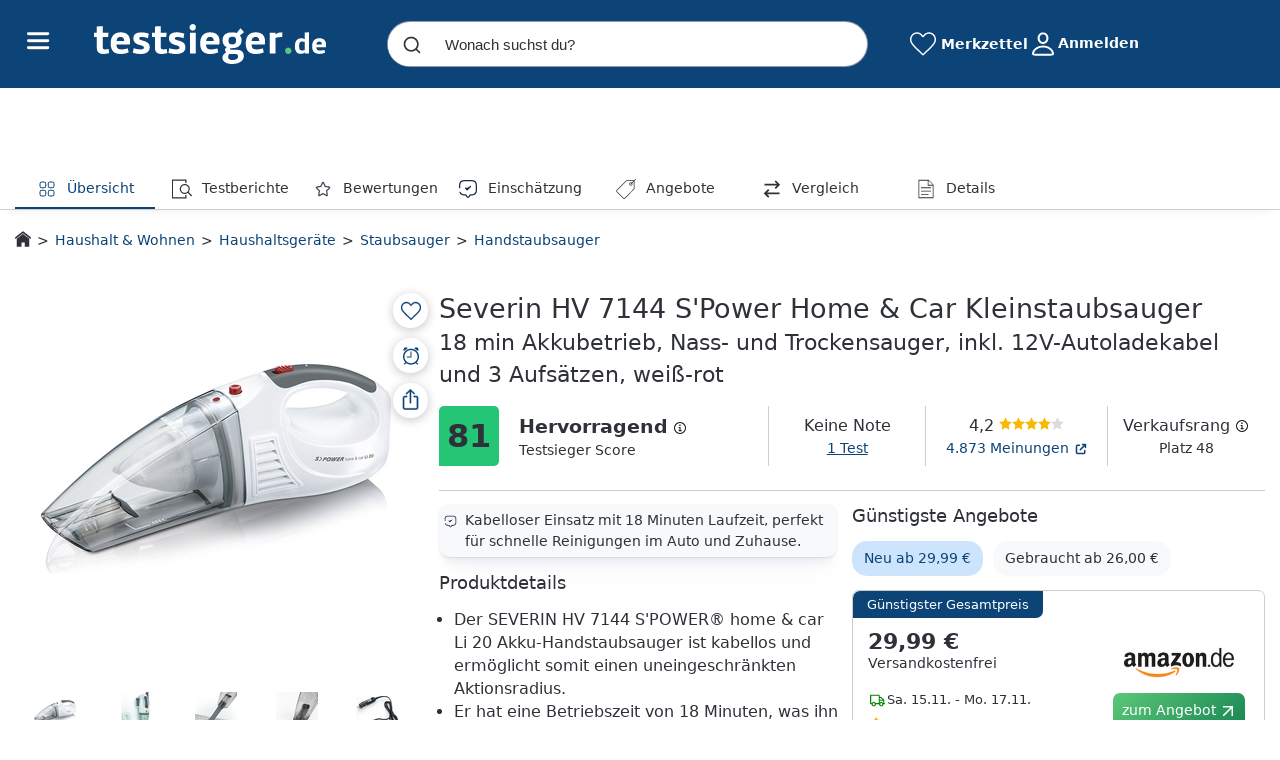

--- FILE ---
content_type: text/html; charset=UTF-8
request_url: https://www.testsieger.de/handstaubsauger/FA5Q119HRHPH2-severin-hv-7144-spower-home-und-car-kleinstaubsauger-18-min-akkubetrieb-nass-und-trockensauger-inkl-12v-autoladekabel-und-3-aufsaetzen-weiss-rot.html
body_size: 124598
content:
  
<!DOCTYPE html>
<html lang="de">
<head>
            <meta charset="UTF-8">
        <meta name="viewport" content="width=device-width, initial-scale=1.0, user-scalable=no, viewport-fit=cover">
        <meta name="robots" content="index, follow, max-snippet:-1, max-image-preview:large, max-video-preview:-1" />
        <meta name="theme-color" content="#0c4478">
    

                    
    <meta name="description" content="Informiere dich jetzt zu Severin HV 7144 S&#039;Power Home &amp; Car Kleinstaubsauger, 18 min Akkubetrieb, Nass- und Trockensauger, inkl. 12V-Autoladekabel und 3 Aufsätzen, weiß-rot (Handstaubsauger)! ✔ Testsieger-Score: 81/100 ✔ 25 Angebote ab 29,99€ ✔ Jetzt vergleichen und sparen!">
    <meta property="og:description" content="Informiere dich jetzt zu Severin HV 7144 S&#039;Power Home &amp; Car Kleinstaubsauger, 18 min Akkubetrieb, Nass- und Trockensauger, inkl. 12V-Autoladekabel und 3 Aufsätzen, weiß-rot (Handstaubsauger)! ✔ Testsieger-Score: 81/100 ✔ 25 Angebote ab 29,99€ ✔ Jetzt vergleichen und sparen!">
    <meta name="og:image" content="https://cdn.testsieger.de/produkt/eyJrZXkiOiJ2LmgyXC83ZFwvN2Q0NWExZjItMzUzMy01YWM0LWE1MWUtMTZiYTA3MWZhODEyLmpwZWcifQ==">
    <meta property="og:title" content="Severin HV 7144 S&#039;Power Home &amp; Car Kleinstaubsauger, 18 min Akkubetrieb, Nass- und Trockensauger, inkl. 12V-Autoladekabel und 3 Aufsätzen, weiß-rot: Tests, Infos &amp; Preisvergleich">
    
    <script type="application/ld+json">
        {
            "@context": "https://schema.org/",
            "@type": "Product",
            "name": "Severin HV 7144 S&#039;Power Home &amp; Car Kleinstaubsauger, 18 min Akkubetrieb, Nass- und Trockensauger, inkl. 12V-Autoladekabel und 3 Aufsätzen, weiß-rot",
            "image": "https://cdn.testsieger.de/produkt/eyJrZXkiOiJ2LmgyXC83ZFwvN2Q0NWExZjItMzUzMy01YWM0LWE1MWUtMTZiYTA3MWZhODEyLmpwZWcifQ==",
            "description": "Der SEVERIN HV 7144 S&amp;#039;POWER&amp;reg; home &amp;amp; car Li 20 Akku-Handstaubsauger ist kabellos und erm&amp;ouml;glicht somit einen uneingeschr&amp;auml;nkten Aktionsradius. Er hat eine Betriebszeit von 18 Minuten, was ihn ideal f&amp;uuml;r schnelle Zwischenreinigungen macht. Der Auffangbeh&amp;auml;lter hat eine Kapazit&amp;auml;t von 200 ml f&amp;uuml;r Trockenschmutz und 100 ml f&amp;uuml;r Fl&amp;uuml;ssigkeiten, wodurch er beutellos funktioniert. Das Ger&amp;auml;t wird mit einem 12V-Autoladekabel und drei verschiedenen Aufs&amp;auml;tzen geliefert, die vielseitige Einsatzm&amp;ouml;glichkeiten bieten.",
            "mpn": "FA5Q119HRHPH2",
            "offers": {
                "@type": "AggregateOffer",
                "offerCount": 25,
                "priceCurrency": "EUR",
                "price": 26,
                "lowPrice": 26,
                "highPrice": 59.71,
                "itemCondition": "new",
                "availability": "https://schema.org/InStock"
            }

                            ,
                "AggregateRating": {
                    "@type": "AggregateRating",
                    "bestRating": 5,
                    "ratingValue": 4.2,
                    "worstRating": 0,
                    "reviewCount": 4873
                }
                    }

    </script>

    <title>Severin HV 7144 S&#039;Power Home &amp; Car Kleinstaubsauger, 18 min Akkubetrieb, Nass- und Trockensauger, inkl. 12V-Autoladekabel und 3 Aufsätzen, weiß-rot: Tests, Infos &amp; Preisvergleich</title>

            <!-- Favicons -->
        <link rel="icon" href="/build/images/logos/favicon.ico" sizes="any">
        <link rel="icon" href="/build/images/logos/favicon.svg" type="image/svg+xml">

        <!-- Apple Icons -->
        <link rel="apple-touch-icon" href="/build/images/logos/apple-touch-icon.png">
        <link rel="apple-touch-icon" sizes="54x54" href="/build/images/logos/apple-touch-icon-54x54.png">
        <link rel="apple-touch-icon" sizes="72x72" href="/build/images/logos/apple-touch-icon-72x72.png">
        <link rel="apple-touch-icon" sizes="114x114" href="/build/images/logos/apple-touch-icon-114x114.png">
        <link rel="apple-touch-icon" sizes="120x120" href="/build/images/logos/apple-touch-icon-120x120.png">
        <link rel="apple-touch-icon" sizes="152x152" href="/build/images/logos/apple-touch-icon-152x152.png">
        <link rel="apple-touch-icon" sizes="167x167" href="/build/images/logos/apple-touch-icon-167x167.png">
        <link rel="apple-touch-icon" sizes="180x180" href="/build/images/logos/apple-touch-icon-180x180.png">
        <link rel="apple-touch-icon" sizes="180x180" href="/build/images/logos/apple-touch-icon-512x512.png">

    
    <link rel='canonical' href='https://www.testsieger.de/handstaubsauger/FA5Q119HRHPH2-severin-hv-7144-spower-home-und-car-kleinstaubsauger-18-min-akkubetrieb-nass-und-trockensauger-inkl-12v-autoladekabel-und-3-aufsaetzen-weiss-rot.html'/>
        <link crossorigin rel="stylesheet" href="/build/assets/styles/pdp-DqAyMmyt.css">
    <link crossorigin rel="stylesheet" href="/build/assets/styles/root-CRrcEGS1.css">
    <link crossorigin rel="modulepreload" href="/build/assets/index-R-lXtGyY.js"><link crossorigin rel="modulepreload" href="/build/assets/consoleLogger-DjKMXQ9q.js"><link crossorigin rel="modulepreload" href="/build/assets/Constants-Dbp9rvmy.js"><link crossorigin rel="modulepreload" href="/build/assets/jquery-C5-plT58.js"><link crossorigin rel="modulepreload" href="/build/assets/_commonjsHelpers-DaWZu8wl.js"><link crossorigin rel="modulepreload" href="/build/assets/getIsWhitelabel-CDCycg_P.js">
    
        

                
                    
                    
                    
                    
                    
                    
                    
                    
                    
                    
                    
                    
                    
                    
                    
                    
                    
                    
                    
                    
                    
                    
                    
                    
    
    
<script id="datalayer">
    window.dataLayer = window.dataLayer || [];
    dataLayer.push({
        "pageType": "pdp",
        "event": "offer_order",
                    "shops": [{"name": "Amazon DE"}, {"name": "Amazon Retourenkauf"}, {"name": "Amazon Retourenkauf"}, {"name": "Böttcher AG"}, {"name": "allesfuerzuhause.de"}, {"name": "XXXLutz"}, {"name": "euronics.de"}, {"name": "cw-mobile-shop"}, {"name": "Otto"}, {"name": "Otto.de"}, {"name": "Büroshop24"}, {"name": "voelkner"}, {"name": "GALAXUS"}, {"name": "Proshop.de"}, {"name": "Ostermann"}, {"name": "technikgross.de"}, {"name": "TECHNIKdirekt"}, {"name": "Haushaltsparadies"}, {"name": "elektrotresen.de"}, {"name": "office discount"}, {"name": "xxl-deals"}, {"name": "memolife"}, {"name": "severin"}, {"name": "Media-Reich"}, {"name": "Elektro4000.de"}],
            "prices": [{"price": 29.99}, {"price": 26}, {"price": 26.28}, {"price": 29.99}, {"price": 29.99}, {"price": 29.99}, {"price": 29.99}, {"price": 31.49}, {"price": 31.54}, {"price": 31.54}, {"price": 31.54}, {"price": 32.46}, {"price": 32.47}, {"price": 34.36}, {"price": 34.9}, {"price": 34.95}, {"price": 35.2}, {"price": 37.55}, {"price": 38.58}, {"price": 39.26}, {"price": 41}, {"price": 41.87}, {"price": 44.99}, {"price": 56.69}, {"price": 59.71}],
            "offer_count": 25,
                "testreport_count": 1,
        "grade": 1.8,
                "brand": "Severin",
                "dfpcategory": "Testsieger.de/Haushalt-Wohnen/Haushaltsgeraete/Staubsauger/Handstaubsauger",
            });

    function gtag(){dataLayer.push(arguments);}
    gtag('consent', 'default', {
        'ad_storage': 'denied',
        'ad_user_data': 'denied',
        'ad_personalization': 'denied',
        'analytics_storage': 'denied'
    });
</script>

            <!-- Varify.io® code for Testsieger.de Vergleichsportal GmbH-->
<script type='text/javascript' id='varifyCode'>
  window.varify = window.varify || {};
  window.varify.iid = 3107;
</script>
<script src="https://app.varify.io/varify.js"></script>
<!-- End Varift.io code -->
        <!-- Google Tag Manager -->
<script>(function(w,d,s,l,i){w[l]=w[l]||[];w[l].push({'gtm.start':
            new Date().getTime(),event:'gtm.js'});var f=d.getElementsByTagName(s)[0],
        j=d.createElement(s),dl=l!='dataLayer'?'&l='+l:'';j.async=true;j.src=
        'https://www.googletagmanager.com/gtm.js?id='+i+dl;f.parentNode.insertBefore(j,f);
    })(window,document,'script','dataLayer', 'GTM-KBXLLK7');</script>
<!-- End Google Tag Manager -->        <script>
    var googletag = googletag || {};
    googletag.cmd = googletag.cmd || [];
</script>        
                
        
        <script type="text/javascript">
            window.userId = '';
        </script>

        <script id="navigationResources" type="application/json">
            [{"id":null,"url":"\/elektronik-und-computer\/","label":"Elektronik & Computer","cgp":true,"openNewTab":false,"children":[{"id":null,"url":"\/smartphones\/","label":"Smartphones","cgp":false,"openNewTab":false,"children":[]},{"id":null,"url":"\/smartwatches\/","label":"Smartwatches","cgp":false,"openNewTab":false,"children":[]},{"id":null,"url":"\/mini-beamer\/","label":"Mini-Beamer","cgp":false,"openNewTab":false,"children":[]},{"id":null,"url":"\/allround-laptops\/","label":"Allround-Laptops","cgp":false,"openNewTab":false,"children":[]},{"id":null,"url":"\/bluetooth-headsets\/","label":"Bluetooth-Headsets","cgp":false,"openNewTab":false,"children":[]},{"id":null,"url":"\/tastaturen\/","label":"Tastaturen","cgp":false,"openNewTab":false,"children":[]},{"id":null,"url":"\/ultra-hd-fernseher\/","label":"Ultra-HD-Fernseher","cgp":false,"openNewTab":false,"children":[]},{"id":null,"url":"\/soundbars\/","label":"Soundbars","cgp":false,"openNewTab":false,"children":[]},{"id":null,"url":"\/4k-camcorder\/","label":"4K-Camcorder","cgp":false,"openNewTab":false,"children":[]},{"id":null,"url":"\/kompaktanlagen\/","label":"Kompaktanlagen","cgp":false,"openNewTab":false,"children":[]},{"id":null,"url":"\/ueberwachungskameras\/","label":"\u00dcberwachungskameras","cgp":false,"openNewTab":false,"children":[]},{"id":null,"url":"\/plattenspieler\/","label":"Plattenspieler","cgp":false,"openNewTab":false,"children":[]},{"id":null,"url":"\/mobilfunk-router\/","label":"Mobilfunk-Router","cgp":false,"openNewTab":false,"children":[]},{"id":null,"url":"\/makro-objektive\/","label":"Makro-Objektive","cgp":false,"openNewTab":false,"children":[]},{"id":null,"url":"\/blu-ray-player\/","label":"Blu-Ray-Player","cgp":false,"openNewTab":false,"children":[]},{"id":null,"url":"\/multifunktionsdrucker\/","label":"Multifunktionsdrucker","cgp":false,"openNewTab":false,"children":[]},{"id":null,"url":"\/elektronik-und-computer\/","label":"mehr...","cgp":true,"openNewTab":false,"children":[]}]},{"id":null,"url":"\/haushalt-und-wohnen\/","label":"Haushalt & Wohnen","cgp":true,"openNewTab":false,"children":[{"id":null,"url":"\/waschsauger\/","label":"Waschsauger","cgp":false,"openNewTab":false,"children":[]},{"id":null,"url":"\/handstaubsauger\/","label":"Handstaubsauger","cgp":false,"openNewTab":false,"children":[]},{"id":null,"url":"\/staubsauger-roboter\/","label":"Staubsauger-Roboter","cgp":false,"openNewTab":false,"children":[]},{"id":null,"url":"\/vakuumierer\/","label":"Vakuumierer","cgp":false,"openNewTab":false,"children":[]},{"id":null,"url":"\/dunstabzugshauben\/","label":"Dunstabzugshauben","cgp":false,"openNewTab":false,"children":[]},{"id":null,"url":"\/gefriertruhen\/","label":"Gefriertruhen","cgp":false,"openNewTab":false,"children":[]},{"id":null,"url":"\/gefrierschraenke\/","label":"Gefrierschr\u00e4nke","cgp":false,"openNewTab":false,"children":[]},{"id":null,"url":"\/waschmaschinen\/","label":"Waschmaschinen","cgp":false,"openNewTab":false,"children":[]},{"id":null,"url":"\/geschirrspueler\/","label":"Geschirrsp\u00fcler","cgp":false,"openNewTab":false,"children":[]},{"id":null,"url":"\/kuechenmaschinen\/","label":"K\u00fcchenmaschinen","cgp":false,"openNewTab":false,"children":[]},{"id":null,"url":"\/espressomaschinen\/","label":"Espressomaschinen","cgp":false,"openNewTab":false,"children":[]},{"id":null,"url":"\/filterkaffeemaschinen\/","label":"Filterkaffeemaschinen","cgp":false,"openNewTab":false,"children":[]},{"id":null,"url":"\/kaffeevollautomaten\/","label":"Kaffeevollautomaten","cgp":false,"openNewTab":false,"children":[]},{"id":null,"url":"\/fritteusen\/","label":"Fritteusen","cgp":false,"openNewTab":false,"children":[]},{"id":null,"url":"\/wassersprudler\/","label":"Wassersprudler","cgp":false,"openNewTab":false,"children":[]},{"id":null,"url":"\/dampfbuegelstationen\/","label":"Dampfb\u00fcgelstationen","cgp":false,"openNewTab":false,"children":[]},{"id":null,"url":"\/haushalt-und-wohnen\/","label":"mehr...","cgp":true,"openNewTab":false,"children":[]}]},{"id":null,"url":"\/baby-und-spielzeug\/","label":"Baby & Kind","cgp":true,"openNewTab":false,"children":[{"id":null,"url":"\/autokindersitze\/","label":"Autokindersitze","cgp":false,"openNewTab":false,"children":[]},{"id":null,"url":"\/kombikinderwagen\/","label":"Kombikinderwagen","cgp":false,"openNewTab":false,"children":[]},{"id":null,"url":"\/buggys\/","label":"Buggys","cgp":false,"openNewTab":false,"children":[]},{"id":null,"url":"\/kinderfahrraeder\/","label":"Kinderfahrr\u00e4der","cgp":false,"openNewTab":false,"children":[]},{"id":null,"url":"\/laufraeder\/","label":"Laufr\u00e4der","cgp":false,"openNewTab":false,"children":[]},{"id":null,"url":"\/fahrradsitze\/","label":"Fahrradsitze","cgp":false,"openNewTab":false,"children":[]},{"id":null,"url":"\/treppenhochstuehle\/","label":"Treppenhochst\u00fchle","cgp":false,"openNewTab":false,"children":[]},{"id":null,"url":"\/kombibabytragen\/","label":"Kombibabytragen","cgp":false,"openNewTab":false,"children":[]},{"id":null,"url":"\/tragetuecher\/","label":"Traget\u00fccher","cgp":false,"openNewTab":false,"children":[]},{"id":null,"url":"\/babyphones\/","label":"Babyphones","cgp":false,"openNewTab":false,"children":[]},{"id":null,"url":"\/reisebetten\/","label":"Reisebetten","cgp":false,"openNewTab":false,"children":[]},{"id":null,"url":"\/schutzgitter\/","label":"Schutzgitter","cgp":false,"openNewTab":false,"children":[]},{"id":null,"url":"\/baby-und-spielzeug\/","label":"mehr...","cgp":true,"openNewTab":false,"children":[]}]},{"id":null,"url":"\/spielzeug\/","label":"Spielzeug","cgp":true,"openNewTab":false,"children":[{"id":null,"url":"\/ferngesteuerte-boote\/","label":"Ferngesteuerte Boote","cgp":false,"openNewTab":false,"children":[]},{"id":null,"url":"\/kartenspiele\/","label":"Kartenspiele","cgp":false,"openNewTab":false,"children":[]},{"id":null,"url":"\/kinderelektroautos\/","label":"Kinderelektroautos","cgp":false,"openNewTab":false,"children":[]},{"id":null,"url":"\/puzzles\/","label":"Puzzles","cgp":false,"openNewTab":false,"children":[]},{"id":null,"url":"\/kinder-arztkoffer\/","label":"Kinder-Arztkoffer","cgp":false,"openNewTab":false,"children":[]},{"id":null,"url":"\/playmobil\/","label":"Playmobil","cgp":false,"openNewTab":false,"children":[]},{"id":null,"url":"\/lego\/","label":"Lego","cgp":false,"openNewTab":false,"children":[]},{"id":null,"url":"\/brettspiele\/","label":"Brettspiele","cgp":false,"openNewTab":false,"children":[]},{"id":null,"url":"\/spielzeug\/","label":"mehr...","cgp":true,"openNewTab":false,"children":[]}]},{"id":null,"url":"\/drogerie-und-beauty\/","label":"Drogerie & Beauty","cgp":true,"openNewTab":false,"children":[{"id":null,"url":"\/bartschneider\/","label":"Bartschneider","cgp":false,"openNewTab":false,"children":[]},{"id":null,"url":"\/epilierer\/","label":"Epilierer","cgp":false,"openNewTab":false,"children":[]},{"id":null,"url":"\/nassrasur\/","label":"Nassrasur","cgp":false,"openNewTab":false,"children":[]},{"id":null,"url":"\/gesichtsreinigungsbuersten\/","label":"Gesichtsreinigungsb\u00fcrsten","cgp":false,"openNewTab":false,"children":[]},{"id":null,"url":"\/warmluftbuersten\/","label":"Warmluftb\u00fcrsten","cgp":false,"openNewTab":false,"children":[]},{"id":null,"url":"\/glaetteisen\/","label":"Gl\u00e4tteisen","cgp":false,"openNewTab":false,"children":[]},{"id":null,"url":"\/haartrockner\/","label":"Haartrockner","cgp":false,"openNewTab":false,"children":[]},{"id":null,"url":"\/lockenstaebe\/","label":"Lockenst\u00e4be","cgp":false,"openNewTab":false,"children":[]},{"id":null,"url":"\/personenwaagen\/","label":"Personenwaagen","cgp":false,"openNewTab":false,"children":[]},{"id":null,"url":"\/elektrische-zahnbuersten\/","label":"Elektrische Zahnb\u00fcrsten","cgp":false,"openNewTab":false,"children":[]},{"id":null,"url":"\/rasierschaum-und-rasiergel\/","label":"Rasierschaum & Rasiergel","cgp":false,"openNewTab":false,"children":[]},{"id":null,"url":"\/shampoos\/","label":"Shampoos","cgp":false,"openNewTab":false,"children":[]},{"id":null,"url":"\/zahnpasta\/","label":"Zahnpasta","cgp":false,"openNewTab":false,"children":[]},{"id":null,"url":"\/mascara\/","label":"Mascara","cgp":false,"openNewTab":false,"children":[]},{"id":null,"url":"\/bodylotions\/","label":"Bodylotions","cgp":false,"openNewTab":false,"children":[]},{"id":null,"url":"\/drogerie-und-beauty\/","label":"mehr...","cgp":true,"openNewTab":false,"children":[]}]},{"id":null,"url":"\/baumarkt-und-garten\/","label":"Baumarkt & Garten","cgp":true,"openNewTab":false,"children":[{"id":null,"url":"\/elektrogrills\/","label":"Elektrogrills","cgp":false,"openNewTab":false,"children":[]},{"id":null,"url":"\/holzkohlegrills\/","label":"Holzkohlegrills","cgp":false,"openNewTab":false,"children":[]},{"id":null,"url":"\/benzin-rasenmaeher\/","label":"Benzin-Rasenm\u00e4her","cgp":false,"openNewTab":false,"children":[]},{"id":null,"url":"\/elektro-rasenmaeher\/","label":"Elektro-Rasenm\u00e4her","cgp":false,"openNewTab":false,"children":[]},{"id":null,"url":"\/akku-rasenmaeher\/","label":"Akku-Rasenm\u00e4her","cgp":false,"openNewTab":false,"children":[]},{"id":null,"url":"\/vertikutierer\/","label":"Vertikutierer","cgp":false,"openNewTab":false,"children":[]},{"id":null,"url":"\/kappsaegen\/","label":"Kapps\u00e4gen","cgp":false,"openNewTab":false,"children":[]},{"id":null,"url":"\/holzspalter\/","label":"Holzspalter","cgp":false,"openNewTab":false,"children":[]},{"id":null,"url":"\/hochdruckreiniger\/","label":"Hochdruckreiniger","cgp":false,"openNewTab":false,"children":[]},{"id":null,"url":"\/baulaser\/","label":"Baulaser","cgp":false,"openNewTab":false,"children":[]},{"id":null,"url":"\/exzenterschleifer\/","label":"Exzenterschleifer","cgp":false,"openNewTab":false,"children":[]},{"id":null,"url":"\/wallboxen\/","label":"Wallboxen","cgp":false,"openNewTab":false,"children":[]},{"id":null,"url":"\/bohrhaemmer\/","label":"Bohrh\u00e4mmer","cgp":false,"openNewTab":false,"children":[]},{"id":null,"url":"\/schweissgeraete\/","label":"Schwei\u00dfger\u00e4te","cgp":false,"openNewTab":false,"children":[]},{"id":null,"url":"\/bandschleifer\/","label":"Bandschleifer","cgp":false,"openNewTab":false,"children":[]},{"id":null,"url":"\/haecksler\/","label":"H\u00e4cksler","cgp":false,"openNewTab":false,"children":[]},{"id":null,"url":"\/baumarkt-und-garten\/","label":"mehr...","cgp":true,"openNewTab":false,"children":[]}]},{"id":null,"url":"\/moebel-und-accessoires\/","label":"M\u00f6bel & Accessoires","cgp":true,"openNewTab":false,"children":[{"id":null,"url":"\/gewaechshaeuser\/","label":"Gew\u00e4chsh\u00e4user","cgp":false,"openNewTab":false,"children":[]},{"id":null,"url":"\/gartenhaeuser\/","label":"Gartenh\u00e4user","cgp":false,"openNewTab":false,"children":[]},{"id":null,"url":"\/lerntuerme\/","label":"Lernt\u00fcrme","cgp":false,"openNewTab":false,"children":[]},{"id":null,"url":"\/metall-gartenhaeuser\/","label":"Metall-Gartenh\u00e4user","cgp":false,"openNewTab":false,"children":[]},{"id":null,"url":"\/bodenbetten\/","label":"Bodenbetten","cgp":false,"openNewTab":false,"children":[]},{"id":null,"url":"\/kuechenwagen\/","label":"K\u00fcchenwagen","cgp":false,"openNewTab":false,"children":[]},{"id":null,"url":"\/gartenliegen\/","label":"Gartenliegen","cgp":false,"openNewTab":false,"children":[]},{"id":null,"url":"\/gartenmoebel-gartenstuehle\/","label":"Gartenm\u00f6bel: Gartenst\u00fchle","cgp":false,"openNewTab":false,"children":[]},{"id":null,"url":"\/4-jahreszeiten-decken\/","label":"4-Jahreszeiten-Decken","cgp":false,"openNewTab":false,"children":[]},{"id":null,"url":"\/outdoor-haengesessel\/","label":"Outdoor-H\u00e4ngesessel","cgp":false,"openNewTab":false,"children":[]},{"id":null,"url":"\/moebel-und-accessoires\/","label":"mehr...","cgp":true,"openNewTab":false,"children":[]}]},{"id":null,"url":"\/sport-und-outdoor\/","label":"Sport & Outdoor","cgp":true,"openNewTab":false,"children":[{"id":null,"url":"\/crosstrainer\/","label":"Crosstrainer","cgp":false,"openNewTab":false,"children":[]},{"id":null,"url":"\/ergometer\/","label":"Ergometer","cgp":false,"openNewTab":false,"children":[]},{"id":null,"url":"\/laufbaender\/","label":"Laufb\u00e4nder","cgp":false,"openNewTab":false,"children":[]},{"id":null,"url":"\/rudergeraete\/","label":"Ruderger\u00e4te","cgp":false,"openNewTab":false,"children":[]},{"id":null,"url":"\/gleichgewichtskissen\/","label":"Gleichgewichtskissen","cgp":false,"openNewTab":false,"children":[]},{"id":null,"url":"\/schwerkrafttrainer\/","label":"Schwerkrafttrainer","cgp":false,"openNewTab":false,"children":[]},{"id":null,"url":"\/fitnessgeraete\/","label":"Fitnessger\u00e4te","cgp":false,"openNewTab":false,"children":[]},{"id":null,"url":"\/stepper\/","label":"Stepper","cgp":false,"openNewTab":false,"children":[]},{"id":null,"url":"\/liegestuetzgriffe\/","label":"Liegest\u00fctzgriffe","cgp":false,"openNewTab":false,"children":[]},{"id":null,"url":"\/taschen-fuer-yogamatten\/","label":"Taschen f\u00fcr Yogamatten","cgp":false,"openNewTab":false,"children":[]},{"id":null,"url":"\/sport-und-outdoor\/","label":"mehr...","cgp":true,"openNewTab":false,"children":[]}]},{"id":null,"url":"\/reifen\/","label":"Reifen","cgp":true,"openNewTab":false,"children":[{"id":null,"url":"\/pkw-sommerreifen\/","label":"PKW-Sommerreifen","cgp":false,"openNewTab":false,"children":[]},{"id":null,"url":"\/pkw-winterreifen\/","label":"PKW-Winterreifen","cgp":false,"openNewTab":false,"children":[]},{"id":null,"url":"\/pkw-ganzjahresreifen\/","label":"PKW-Ganzjahresreifen","cgp":false,"openNewTab":false,"children":[]},{"id":null,"url":"\/suv-sommerreifen\/","label":"SUV-Sommerreifen","cgp":false,"openNewTab":false,"children":[]},{"id":null,"url":"\/suv-winterreifen\/","label":"SUV-Winterreifen","cgp":false,"openNewTab":false,"children":[]},{"id":null,"url":"\/suv-ganzjahresreifen\/","label":"SUV-Ganzjahresreifen","cgp":false,"openNewTab":false,"children":[]},{"id":null,"url":"\/transporter-sommerreifen\/","label":"Transporter-Sommerreifen","cgp":false,"openNewTab":false,"children":[]},{"id":null,"url":"\/transporter-winterreifen\/","label":"Transporter-Winterreifen","cgp":false,"openNewTab":false,"children":[]},{"id":null,"url":"\/transporter-ganzjahresreifen\/","label":"Transporter-Ganzjahresreifen","cgp":false,"openNewTab":false,"children":[]}]},{"id":null,"url":"\/testportal\/","label":"Testlabor","cgp":true,"openNewTab":true,"children":[]}]
        </script>

        <script id="pageLinkFooterResources" type="application/json">
            {
                "footer": {
                    "aboutUs" : "https://www.testsieger.de/lp/ueber-uns",
                    "karriere" : "/karriere/",
                    "climate": "/nachhaltigkeit/",
                    "home": "/"
                },
                "device": "desktop"
            }
        </script>

        <script id="authUrls" type="application/json">
            {
                "apple" : "https://auth.testsieger.de/api/oauth/apple",
                "facebook" : "https://auth.testsieger.de/api/oauth/facebook",
                "google": "https://auth.testsieger.de/api/oauth/google"
            }
        </script>

        <script crossorigin type="module" src="/build/assets/app-DTTsVWXp.js"></script>
        <script crossorigin type="module" src="/build/assets/allpages-components-DrJdFayd.js"></script>

          

        
    <script id="appState" type="application/json">{"shortDescription":null,"csin":"FA5Q119HRHPH2","title":"Severin HV 7144 S'Power Home & Car Kleinstaubsauger, 18 min Akkubetrieb, Nass- und Trockensauger, inkl. 12V-Autoladekabel und 3 Aufs\u00e4tzen, wei\u00df-rot","media":[{"type":"image","url":"https:\/\/cdn.testsieger.de\/produkt\/eyJrZXkiOiJ2LmgyXC83ZFwvN2Q0NWExZjItMzUzMy01YWM0LWE1MWUtMTZiYTA3MWZhODEyLmpwZWcifQ==","label":"","preview":"","subType":null},{"type":"image","url":"https:\/\/cdn.testsieger.de\/produkt\/eyJrZXkiOiJ2LmgyXC82ZVwvNmU2MTEwNGMtMDRjYi01YjlmLTg2NGYtNmVlMTNmYmQ5Mjc4LmpwZWcifQ==","label":"","preview":"","subType":null},{"type":"image","url":"https:\/\/cdn.testsieger.de\/produkt\/eyJrZXkiOiJ2LmgyXC9kZlwvZGYwZWM4ODgtZTMyOS01YTQ1LTk4ZTMtN2Q2Mjg2MDIyNDQ0LmpwZWcifQ==","label":"","preview":"","subType":null},{"type":"image","url":"https:\/\/cdn.testsieger.de\/produkt\/eyJrZXkiOiJ2LmgyXC8zOVwvMzk0MjgxMGItMzVmMy01MTE4LWIwYzktMWQ4MDk4OWQwOWYyLmpwZWcifQ==","label":"","preview":"","subType":null},{"type":"image","url":"https:\/\/cdn.testsieger.de\/produkt\/eyJrZXkiOiJ2LmgyXC85M1wvOTM3ZjMzN2YtZjNmYy01NTk5LWE4NTAtZDAzYTI0MDU0ODFiLmpwZWcifQ==","label":"","preview":"","subType":null},{"type":"image","url":"https:\/\/cdn.testsieger.de\/produkt\/eyJrZXkiOiJ2LmgyXC82YlwvNmI3Zjc2MWMtZTY4ZS01ZGIzLTljZGUtMDZmNmQzNGY1NmIzLmpwZWcifQ==","label":"","preview":"","subType":null}],"badges":[],"productSheet":null,"minOfferPrice":"29.99","longDescription":null,"rating":{"totalRating":1.8,"totalRatingLabel":"good","testReportsRating":null,"testReportsRatingPercentage":0.75,"customerReviewsRating":1.8,"customerReviewsRatingPercentage":0.25,"customerReviewsLink":"\/customer-reviews\/B01HFF6BI2","totalReviews":4873,"starsRating":4.2,"testReportCount":1},"testReports":[{"reportLogoUrl":"https:\/\/cdn.testsieger.de\/testberichte\/expert-image\/353\/1ed50716-730c-64ca-bd77-92a3a8757e561712761559.png","date":{"date":"2024-12-07 00:00:00.000000","timezone_type":1,"timezone":"+01:00"},"grade":"","points":"0","pros":[],"cons":[],"summary":"<h2>Kompakter Handstaubsauger f\u00fcr schnelle Reinigungen unterwegs und im Auto<\/h2>\n\n<p>Der <strong>Severin HV 7144 S'Power Home &amp; Car Kleinstaubsauger<\/strong> vereint eine handliche Bauweise mit vielseitigen Einsatzm\u00f6glichkeiten, sowohl f\u00fcr das Auto als auch f\u00fcr kleinere Haushaltsreinigungen. Mit einem Gewicht von nur <strong>1,5 kg<\/strong> und einer Akkubetriebsdauer von <strong>18 Minuten<\/strong> bietet er eine praktische L\u00f6sung f\u00fcr schnelle Reinigungen.<\/p>\n\n<h3>Design und Verarbeitung<\/h3>\n<p>Der Severin HV 7144 besticht durch sein kompaktes und leichtes Design, was ihn zu einem idealen Begleiter f\u00fcr unterwegs macht. Die Verarbeitung wird jedoch von einigen Nutzern als <strong>\"billig\"<\/strong> wahrgenommen. Der Kunststoff wirkt weniger robust, was die Langlebigkeit des Ger\u00e4ts in Frage stellen k\u00f6nnte. Dennoch ist das Ger\u00e4t f\u00fcr den mobilen Einsatz in Fahrzeugen und kleinen Haushalten gut geeignet.<\/p>\n\n<h3>Leistung und Funktionalit\u00e4t<\/h3>\n<p>In der Praxis zeigt der HV 7144 eine <strong>ausreichende Saugleistung<\/strong>, die besonders f\u00fcr die Innenreinigung von Autos gesch\u00e4tzt wird. Er kann sowohl <strong>trockenes<\/strong> als auch <strong>nasses<\/strong> Schmutzmaterial aufnehmen, wobei der Auffangbeh\u00e4lter ein Volumen von <strong>200 ml<\/strong> f\u00fcr Trockenschmutz und <strong>100 ml<\/strong> f\u00fcr Fl\u00fcssigkeiten bietet. Testergebnisse zeigen, dass die Saugleistung f\u00fcr allt\u00e4gliche Anwendungen ausreichend ist, jedoch hinter den Leistungen teurerer Modelle zur\u00fcckbleibt. Einige Nutzer bem\u00e4ngeln die <strong>Lautst\u00e4rke<\/strong> von <strong>80 dB<\/strong>, die als st\u00f6rend empfunden wird.<\/p>\n\n<h3>Benutzerfreundlichkeit<\/h3>\n<p>Die Bedienung des Severin HV 7144 ist einfach und benutzerfreundlich. Das Ger\u00e4t ist kabellos und erm\u00f6glicht damit einen <strong>uneingeschr\u00e4nkten Aktionsradius<\/strong>. Die Einrichtung ist unkompliziert, und die mitgelieferten <strong>drei Aufs\u00e4tze<\/strong> \u2013 Fugend\u00fcse, B\u00fcrstend\u00fcse und Nasssaugd\u00fcse \u2013 erweitern die Einsatzm\u00f6glichkeiten erheblich. Ein praktischer <strong>12V-Autoladekabel<\/strong> ist im Lieferumfang enthalten, sodass der Staubsauger einfach im Auto aufgeladen werden kann. Einige Nutzer w\u00fcnschen sich jedoch <strong>zus\u00e4tzliche Aufs\u00e4tze<\/strong>, wie z. B. eine l\u00e4ngere Fugenb\u00fcrste oder einen Schlauch, um schwer zug\u00e4ngliche Stellen besser erreichen zu k\u00f6nnen.<\/p>\n\n<h3>Besondere Funktionen und Alleinstellungsmerkmale<\/h3>\n<p>Der Severin HV 7144 hebt sich durch seine <strong>Multifunktionalit\u00e4t<\/strong> als Nass- und Trockensauger ab. Diese Funktionalit\u00e4t ist besonders vorteilhaft f\u00fcr Autobesitzer und Haustierbesitzer, die regelm\u00e4\u00dfig Tierhaare und andere kleine Schmutzpartikel entfernen m\u00fcssen. Die <strong>Ladestandanzeige<\/strong> erleichtert die \u00dcberwachung des Akkustatus, und die <strong>Wandhalterung<\/strong> sorgt f\u00fcr eine platzsparende Aufbewahrung.<\/p>\n\n<h3>Zielgruppe und Einsatzm\u00f6glichkeiten<\/h3>\n<p>Dieser Kleinstaubsauger eignet sich besonders f\u00fcr <strong>Autobesitzer<\/strong>, die eine praktische L\u00f6sung f\u00fcr die Innenreinigung ihres Fahrzeugs suchen. Auch <strong>Haustierbesitzer<\/strong> profitieren von der guten Saugkraft bei der Beseitigung von Tierhaaren. F\u00fcr Nutzer, die regelm\u00e4\u00dfig gr\u00f6\u00dfere Fl\u00e4chen reinigen m\u00f6chten, k\u00f6nnte die <strong>begrenzte Laufzeit<\/strong> und die <strong>einzige Saugstufe<\/strong> jedoch ein Nachteil sein. In solchen F\u00e4llen sind leistungsst\u00e4rkere Modelle m\u00f6glicherweise die bessere Wahl.<\/p>\n\n<h3>Fazit<\/h3>\n<p>Der Severin HV 7144 S'Power Home &amp; Car Kleinstaubsauger ist ein <strong>praktischer und leicht zu handhabender Helfer<\/strong> f\u00fcr schnelle Reinigungen im Auto und f\u00fcr kleine Haushalte. Die <strong>ausreichende Saugleistung<\/strong> und die M\u00f6glichkeit, sowohl nasse als auch trockene Substanzen zu saugen, machen ihn zu einer n\u00fctzlichen Erg\u00e4nzung. Die <strong>Verarbeitung<\/strong> und die <strong>Materialanmutung<\/strong> k\u00f6nnten jedoch robuster sein, und die <strong>Lautst\u00e4rke<\/strong> k\u00f6nnte f\u00fcr einige Nutzer st\u00f6rend sein. Insgesamt ist dieses Ger\u00e4t eine gute Wahl f\u00fcr Nutzer, die eine kosteng\u00fcnstige und handliche L\u00f6sung f\u00fcr kleinere Reinigungsaufgaben suchen.<\/p>","linkToReport":"","awards":[],"name":"Beurteilung der Redaktion","conclusion":null,"issue":null,"reportDistinctImageUrl":null,"testReportGroupLink":null,"isEditorialOpinion":true,"isCustomerReviewsSummary":false,"expertId":"1ed50716-730c-64ca-bd77-92a3a8757e56","inHouseTested":false},{"reportLogoUrl":"https:\/\/cdn.testsieger.de\/testberichte\/expert-image\/251\/1eeaed66-9ba7-671c-8038-92a3a8757e56.png","date":{"date":"2024-06-27 00:00:00.000000","timezone_type":1,"timezone":"+02:00"},"grade":"","points":"0","pros":["Gute Nass- und Trockensaugleistung","G\u00fcnstiger Preis","Akkulaufzeit von 21 Minuten","Effizientes Einsaugen von Fl\u00fcssigkeiten"],"cons":["Weniger Leistung als teurere Modelle","D\u00fcnner und weniger robuster Kunststoff","Wenig hochwertiger Eindruck"],"summary":"","linkToReport":"https:\/\/www.faz.net\/kaufkompass\/test\/der-beste-handstaubsauger\/#severinhv7144-count-21","awards":[],"name":"FAZ Kaufkompass","conclusion":"<p>,,Der Severin HV 7144 \u00fcberzeugt laut den Testerinnen und Testern durch seine gute Saugleistung und den g\u00fcnstigen Preis, weist jedoch bei der Verarbeitung und Langlebigkeit Schw\u00e4chen auf.\" <em>\u2013 zusammengefasst durch die Testsieger.de-Redaktion<\/em><\/p>","issue":null,"reportDistinctImageUrl":null,"testReportGroupLink":null,"isEditorialOpinion":false,"isCustomerReviewsSummary":false,"expertId":"1eeaed66-9ba7-671c-8038-92a3a8757e56","inHouseTested":false},{"reportLogoUrl":"https:\/\/cdn.testsieger.de\/testberichte\/expert-image\/628\/1edc178d-717b-6172-9490-92a3a8757e561712761480.png","date":{"date":"2024-04-23 00:00:00.000000","timezone_type":1,"timezone":"+02:00"},"grade":"","points":"0","pros":["Ideal zur Autoinnenreinigung","Ausreichende Saugleistung","Handlich und leicht","Verschiedene Aufs\u00e4tze inklusive","Gute Saugkraft f\u00fcr Katzenstreu und Kleinigkeiten","Schnell geladen"],"cons":["Billige Anmutung","Lautst\u00e4rke k\u00f6nnte st\u00f6rend sein","Aufs\u00e4tze aus Hartplastik, w\u00fcnschenswert w\u00e4ren Gummiaufs\u00e4tze","Begrenzte Laufleistung","Nur eine Saugstufe","Fehlende zus\u00e4tzliche Aufs\u00e4tze wie ein l\u00e4ngerer Fugenb\u00fcrste oder ein Schlauch"],"summary":"<p>Der Severin HV 7144 S'Power Home &amp; Car Kleinstaubsauger bietet eine ausreichende Saugleistung, die besonders f\u00fcr die Autoinnenreinigung geeignet ist. Mit seinem handlichen und leichten Design eignet sich das Ger\u00e4t ideal f\u00fcr den mobilen Einsatz unterwegs. Zudem sind verschiedene Aufs\u00e4tze im Lieferumfang enthalten, was die Reinigung von Katzenstreu und anderen Kleinigkeiten erleichtert.<\/p><p>Dieser Kleinstaubsauger ist perfekt geeignet f\u00fcr Autobesitzer, die eine praktische L\u00f6sung zur schnellen Innenreinigung ihres Fahrzeugs suchen. Auch Haustierbesitzer profitieren von der guten Saugkraft des Ger\u00e4ts bei der Beseitigung von Tierhaaren und -kr\u00fcmeln. Durch seine einfache Handhabung spricht der Staubsauger zudem Menschen an, die einen kompakten Helfer im Haushalt oder auf Reisen sch\u00e4tzen.<\/p><p>Der Severin HV 7144 S'Power Home &amp; Car Kleinstaubsauger wird von den Kunden insgesamt positiv bewertet. Die Saugleistung wird als ausreichend empfunden, insbesondere f\u00fcr die Autoinnenreinigung. Das Ger\u00e4t ist handlich und leicht, ideal f\u00fcr unterwegs. Einige Kunden bem\u00e4ngeln jedoch die Lautst\u00e4rke und die Materialanmutung.<\/p>","linkToReport":"","awards":[],"name":"Zusammenfassung Kundenbewertungen","conclusion":null,"issue":null,"reportDistinctImageUrl":null,"testReportGroupLink":null,"isEditorialOpinion":false,"isCustomerReviewsSummary":true,"expertId":"1edc178d-717b-6172-9490-92a3a8757e56","inHouseTested":false}],"videoReviews":[],"offers":[{"price":"29.99","deliveryCosts":"0","deliveryInformation":"1-3 Werktage","url":"https:\/\/dispatch.testsieger.de\/1f094e80-fe17-61e2-abc3-03d55038bc99?uid=3400eff78a01f2b903db2a1822e6c1f4d4f6a70634715c55cc9e219649eefb9e&vid=111&position=3","shopName":"Amazon DE","shopLogoUrl":"https:\/\/cdn.testsieger.de\/merchant\/eyJrZXkiOiJtZXJjaGFudFwvbG9nb3NcL2FtYXpvbl9sb2dvLnBuZyJ9","paymentOptions":["mastercard","visa","american-express","debit","invoice"],"additionalInformation":[],"id":"1f094e80-fe17-61e2-abc3-03d55038bc99","offerType":null,"productName":"SEVERIN 3-in-1 Akku Handstaubsauger S'POWER home & car, kabelloser Nass- & Trockensauger mit 7,4V Li-Ionen Akku, Autostaubsauger inkl. 12V-Ladekabel, wei\u00df\/rot, HV 7144","isBestTotalPrice":true,"totalPrice":2999,"voucher":null,"formerPrice":null,"hasShopReturnFees":false,"shopReturnDays":0,"shopRating":null,"shopReviewCount":0,"shopId":"amazon_1","usedCondition":null,"mappedUsedCondition":null,"isMinPrice":true,"priceAsCents":2999,"offerDeliveryInformation":{"deliveryInformation":"Sa. 15.11. - Mo. 17.11.","minDays":1,"maxDays":3},"voucherCampaign":null,"isClickout":true,"isDirectPurchase":false,"clickoutUrl":"https:\/\/dispatch.testsieger.de\/1f094e80-fe17-61e2-abc3-03d55038bc99?uid=3400eff78a01f2b903db2a1822e6c1f4d4f6a70634715c55cc9e219649eefb9e&vid=111&position=3","checkoutUrl":null},{"price":"26","deliveryCosts":"0","deliveryInformation":"1-3 Werktage","url":"https:\/\/dispatch.testsieger.de\/1f09eee7-bcd8-6ec6-b86f-3d7e568fe3fb?uid=3400eff78a01f2b903db2a1822e6c1f4d4f6a70634715c55cc9e219649eefb9e&vid=111&position=1","shopName":"Amazon Retourenkauf","shopLogoUrl":"https:\/\/cdn.testsieger.de\/merchant\/eyJrZXkiOiJtZXJjaGFudFwvbG9nb3NcLzRlODE1MDk5MjA5MTAzMzg4NTQ3NzE4YTQ2NGZhNjg5LnBuZyJ9","paymentOptions":["paypal","giropay","Amazon Pay","american-express","mastercard","visa","debit","invoice","by-installment"],"additionalInformation":[],"id":"1f09eee7-bcd8-6ec6-b86f-3d7e568fe3fb","offerType":null,"productName":"Severin HV 7144 S'Power Home & Car Kleinstaubsauger, 18 min Akkubetrieb, Nass- und Trockensauger, inkl. 12V-Autoladekabel und 3 Aufs\u00e4tzen, wei\u00df-rot","isBestTotalPrice":false,"totalPrice":2600,"voucher":null,"formerPrice":null,"hasShopReturnFees":false,"shopReturnDays":14,"shopRating":null,"shopReviewCount":0,"shopId":"EX13982805","usedCondition":"Very Good","mappedUsedCondition":"Sehr gut","isMinPrice":false,"priceAsCents":2600,"offerDeliveryInformation":{"deliveryInformation":"Sa. 15.11. - Mo. 17.11.","minDays":1,"maxDays":3},"voucherCampaign":null,"isClickout":true,"isDirectPurchase":false,"clickoutUrl":"https:\/\/dispatch.testsieger.de\/1f09eee7-bcd8-6ec6-b86f-3d7e568fe3fb?uid=3400eff78a01f2b903db2a1822e6c1f4d4f6a70634715c55cc9e219649eefb9e&vid=111&position=1","checkoutUrl":null},{"price":"26.28","deliveryCosts":"0","deliveryInformation":"1-3 Werktage","url":"https:\/\/dispatch.testsieger.de\/1f09eee7-6e6d-6796-891d-3d7e568fe3fb?uid=3400eff78a01f2b903db2a1822e6c1f4d4f6a70634715c55cc9e219649eefb9e&vid=111&position=2","shopName":"Amazon Retourenkauf","shopLogoUrl":"https:\/\/cdn.testsieger.de\/merchant\/eyJrZXkiOiJtZXJjaGFudFwvbG9nb3NcLzRlODE1MDk5MjA5MTAzMzg4NTQ3NzE4YTQ2NGZhNjg5LnBuZyJ9","paymentOptions":["paypal","giropay","Amazon Pay","american-express","mastercard","visa","debit","invoice","by-installment"],"additionalInformation":[],"id":"1f09eee7-6e6d-6796-891d-3d7e568fe3fb","offerType":null,"productName":"Severin HV 7144 S'Power Home & Car Kleinstaubsauger, 18 min Akkubetrieb, Nass- und Trockensauger, inkl. 12V-Autoladekabel und 3 Aufs\u00e4tzen, wei\u00df-rot","isBestTotalPrice":false,"totalPrice":2628,"voucher":null,"formerPrice":null,"hasShopReturnFees":false,"shopReturnDays":14,"shopRating":null,"shopReviewCount":0,"shopId":"EX13982805","usedCondition":"Like New","mappedUsedCondition":"Exzellent","isMinPrice":false,"priceAsCents":2628,"offerDeliveryInformation":{"deliveryInformation":"Sa. 15.11. - Mo. 17.11.","minDays":1,"maxDays":3},"voucherCampaign":null,"isClickout":true,"isDirectPurchase":false,"clickoutUrl":"https:\/\/dispatch.testsieger.de\/1f09eee7-6e6d-6796-891d-3d7e568fe3fb?uid=3400eff78a01f2b903db2a1822e6c1f4d4f6a70634715c55cc9e219649eefb9e&vid=111&position=2","checkoutUrl":null},{"price":"29.99","deliveryCosts":"3.56","deliveryInformation":"1-3 Werktage","url":"https:\/\/dispatch.testsieger.de\/1f069c59-b55c-6b90-8b9f-25160e56345a?uid=3400eff78a01f2b903db2a1822e6c1f4d4f6a70634715c55cc9e219649eefb9e&vid=111&position=4","shopName":"B\u00f6ttcher AG","shopLogoUrl":"https:\/\/cdn.testsieger.de\/merchant\/eyJrZXkiOiJtZXJjaGFudFwvbG9nb3NcLzhmMDdmOWI4OTdmMzZkNWI0YzYyYTQ2OWNiMmI5NjFkLmpwZyJ9","paymentOptions":["paypal","american-express","mastercard","visa","debit","invoice","in-advanced","instant-transfer"],"additionalInformation":[],"id":"1f069c59-b55c-6b90-8b9f-25160e56345a","offerType":null,"productName":"Severin Handstaubsauger S-Power Home und Car HV 7144, wei\u00df, 7,4 V \/ 2,0 Ah Akku, kabellos, beutellos, Laufzeit 18 Min.","isBestTotalPrice":false,"totalPrice":3355,"voucher":null,"formerPrice":null,"hasShopReturnFees":false,"shopReturnDays":14,"shopRating":4.5,"shopReviewCount":4815,"shopId":"FT70805317","usedCondition":null,"mappedUsedCondition":null,"isMinPrice":false,"priceAsCents":2999,"offerDeliveryInformation":{"deliveryInformation":"Sa. 15.11. - Mo. 17.11.","minDays":1,"maxDays":3},"voucherCampaign":null,"isClickout":true,"isDirectPurchase":false,"clickoutUrl":"https:\/\/dispatch.testsieger.de\/1f069c59-b55c-6b90-8b9f-25160e56345a?uid=3400eff78a01f2b903db2a1822e6c1f4d4f6a70634715c55cc9e219649eefb9e&vid=111&position=4","checkoutUrl":null},{"price":"29.99","deliveryCosts":"4.99","deliveryInformation":"1-3 Werktage","url":"https:\/\/dispatch.testsieger.de\/1f0bfdf7-e1a8-6bcc-831e-65a5f3e6831a?uid=3400eff78a01f2b903db2a1822e6c1f4d4f6a70634715c55cc9e219649eefb9e&vid=111&position=5","shopName":"allesfuerzuhause.de","shopLogoUrl":"https:\/\/cdn.testsieger.de\/merchant\/eyJrZXkiOiJtZXJjaGFudFwvbG9nb3NcL2ZmNjk2ZGZmMGZhMzIwZjVkYWMyNWNjZTc5ZmRlMzM5LnBuZyJ9","paymentOptions":["paypal","mastercard","visa","debit"],"additionalInformation":[],"id":"1f0bfdf7-e1a8-6bcc-831e-65a5f3e6831a","offerType":null,"productName":"Severin HV 7144 S`Power Home & Car Weiss-Grau","isBestTotalPrice":false,"totalPrice":3498,"voucher":null,"formerPrice":null,"hasShopReturnFees":true,"shopReturnDays":30,"shopRating":4.8,"shopReviewCount":267,"shopId":"PC78211932","usedCondition":null,"mappedUsedCondition":null,"isMinPrice":false,"priceAsCents":2999,"offerDeliveryInformation":{"deliveryInformation":"Sa. 15.11. - Mo. 17.11.","minDays":1,"maxDays":3},"voucherCampaign":null,"isClickout":true,"isDirectPurchase":false,"clickoutUrl":"https:\/\/dispatch.testsieger.de\/1f0bfdf7-e1a8-6bcc-831e-65a5f3e6831a?uid=3400eff78a01f2b903db2a1822e6c1f4d4f6a70634715c55cc9e219649eefb9e&vid=111&position=5","checkoutUrl":null},{"price":"29.99","deliveryCosts":"5.99","deliveryInformation":"1-3 Werktage","url":"https:\/\/dispatch.testsieger.de\/1f0987c0-0a53-65dc-8b5a-9d55d2d8d34f?uid=3400eff78a01f2b903db2a1822e6c1f4d4f6a70634715c55cc9e219649eefb9e&vid=111&position=6","shopName":"XXXLutz","shopLogoUrl":"https:\/\/cdn.testsieger.de\/merchant\/eyJrZXkiOiJtZXJjaGFudFwvbG9nb3NcLzljZjIyMGE1OTJlNGVmOGMzNWZmZjY3YjYxY2M3MGM4LnBuZyJ9","paymentOptions":["paypal","mastercard","visa","debit","invoice","by-installment"],"additionalInformation":[],"id":"1f0987c0-0a53-65dc-8b5a-9d55d2d8d34f","offerType":null,"productName":"Severin Akku-Handstaubsauger, Wei\u00df, Kunststoff, 39x11x14 cm, Ladekontrollanzeige, Haushaltsreinigung, Haushaltsger\u00e4te, Staubsauger","isBestTotalPrice":false,"totalPrice":3598,"voucher":null,"formerPrice":null,"hasShopReturnFees":false,"shopReturnDays":14,"shopRating":2.7,"shopReviewCount":12453,"shopId":"TT67072095","usedCondition":null,"mappedUsedCondition":null,"isMinPrice":false,"priceAsCents":2999,"offerDeliveryInformation":{"deliveryInformation":"Sa. 15.11. - Mo. 17.11.","minDays":1,"maxDays":3},"voucherCampaign":null,"isClickout":true,"isDirectPurchase":false,"clickoutUrl":"https:\/\/dispatch.testsieger.de\/1f0987c0-0a53-65dc-8b5a-9d55d2d8d34f?uid=3400eff78a01f2b903db2a1822e6c1f4d4f6a70634715c55cc9e219649eefb9e&vid=111&position=6","checkoutUrl":null},{"price":"29.99","deliveryCosts":"5.99","deliveryInformation":"1-3 Werktage","url":"https:\/\/dispatch.testsieger.de\/1f0bb7d6-98a2-6e9e-a4ec-f3731daedb54?uid=3400eff78a01f2b903db2a1822e6c1f4d4f6a70634715c55cc9e219649eefb9e&vid=111&position=7","shopName":"euronics.de","shopLogoUrl":"https:\/\/cdn.testsieger.de\/merchant\/eyJrZXkiOiJtZXJjaGFudFwvbG9nb3NcLzdlNjBkZGExYThkOTJmNzE4MTM4ZDk1ZmZhYjQ2OGI1LnBuZyJ9","paymentOptions":["paypal","giropay","mastercard","visa","in-advanced"],"additionalInformation":[],"id":"1f0bb7d6-98a2-6e9e-a4ec-f3731daedb54","offerType":null,"productName":"HV 7144 S'POWER home & car Li 20 Akku-Sauger Nass\/Trocken schneewei\u00df\/granatrot - Euronics Deutschland","isBestTotalPrice":false,"totalPrice":3598,"voucher":null,"formerPrice":null,"hasShopReturnFees":true,"shopReturnDays":14,"shopRating":1.9,"shopReviewCount":752,"shopId":"JO66461301","usedCondition":null,"mappedUsedCondition":null,"isMinPrice":false,"priceAsCents":2999,"offerDeliveryInformation":{"deliveryInformation":"Sa. 15.11. - Mo. 17.11.","minDays":1,"maxDays":3},"voucherCampaign":null,"isClickout":true,"isDirectPurchase":false,"clickoutUrl":"https:\/\/dispatch.testsieger.de\/1f0bb7d6-98a2-6e9e-a4ec-f3731daedb54?uid=3400eff78a01f2b903db2a1822e6c1f4d4f6a70634715c55cc9e219649eefb9e&vid=111&position=7","checkoutUrl":null},{"price":"31.49","deliveryCosts":"6.95","deliveryInformation":"2-3 Werktage","url":"https:\/\/dispatch.testsieger.de\/1f0bfa2f-6608-6b3c-b087-db6e1fd3bdce?uid=3400eff78a01f2b903db2a1822e6c1f4d4f6a70634715c55cc9e219649eefb9e&vid=111&position=8","shopName":"cw-mobile-shop","shopLogoUrl":"https:\/\/cdn.testsieger.de\/merchant\/eyJrZXkiOiJtZXJjaGFudFwvbG9nb3NcL2ViYXlfZGUuanBnIn0=","paymentOptions":["paypal","visa","mastercard","american-express"],"additionalInformation":[],"id":"1f0bfa2f-6608-6b3c-b087-db6e1fd3bdce","offerType":null,"productName":"SEVERIN SPOWER home  car Li 20 HV 7144 Staubsauger HV 7144","isBestTotalPrice":false,"totalPrice":3844,"voucher":null,"formerPrice":null,"hasShopReturnFees":false,"shopReturnDays":0,"shopRating":null,"shopReviewCount":0,"shopId":"ebay_cw-mobile-shop","usedCondition":null,"mappedUsedCondition":null,"isMinPrice":false,"priceAsCents":3149,"offerDeliveryInformation":{"deliveryInformation":"Mo. 17.11. - Di. 18.11.","minDays":2,"maxDays":3},"voucherCampaign":null,"isClickout":true,"isDirectPurchase":false,"clickoutUrl":"https:\/\/dispatch.testsieger.de\/1f0bfa2f-6608-6b3c-b087-db6e1fd3bdce?uid=3400eff78a01f2b903db2a1822e6c1f4d4f6a70634715c55cc9e219649eefb9e&vid=111&position=8","checkoutUrl":null},{"price":"31.54","deliveryCosts":"4.95","deliveryInformation":"1-2 Werktage","url":"https:\/\/dispatch.testsieger.de\/1f09917f-61c8-6baa-b2d8-432da59c8b35?uid=3400eff78a01f2b903db2a1822e6c1f4d4f6a70634715c55cc9e219649eefb9e&vid=111&position=9","shopName":"Otto","shopLogoUrl":"https:\/\/cdn.testsieger.de\/merchant\/eyJrZXkiOiJtZXJjaGFudFwvbG9nb3NcLzE5YjUyMWZlYmQ4MmZmZTI1YWM2MTFiMjU3YzFhNDFjLnBuZyJ9","paymentOptions":["paypal","giropay","mastercard","visa","debit","invoice","in-advanced"],"additionalInformation":[],"id":"1f09917f-61c8-6baa-b2d8-432da59c8b35","offerType":null,"productName":"Severin Akku-Handstaubsauger HV 7144 S\u00b4POWER home & car Li 20, beutellos, Fugend\u00fcse mit abnehmbarer B\u00fcrste f\u00fcr Zwischenr\u00e4ume, Gummid\u00fcse","isBestTotalPrice":false,"totalPrice":3649,"voucher":null,"formerPrice":null,"hasShopReturnFees":false,"shopReturnDays":14,"shopRating":4,"shopReviewCount":89222,"shopId":"ML98452206","usedCondition":null,"mappedUsedCondition":null,"isMinPrice":false,"priceAsCents":3154,"offerDeliveryInformation":{"deliveryInformation":"Sa. 15.11. - Mo. 17.11.","minDays":1,"maxDays":2},"voucherCampaign":null,"isClickout":true,"isDirectPurchase":false,"clickoutUrl":"https:\/\/dispatch.testsieger.de\/1f09917f-61c8-6baa-b2d8-432da59c8b35?uid=3400eff78a01f2b903db2a1822e6c1f4d4f6a70634715c55cc9e219649eefb9e&vid=111&position=9","checkoutUrl":null},{"price":"31.54","deliveryCosts":"4.95","deliveryInformation":"1-2 Werktage","url":"https:\/\/dispatch.testsieger.de\/1f099b08-862d-6abc-8594-7daa9628f8c2?uid=3400eff78a01f2b903db2a1822e6c1f4d4f6a70634715c55cc9e219649eefb9e&vid=111&position=10","shopName":"Otto.de","shopLogoUrl":"https:\/\/cdn.testsieger.de\/merchant\/eyJrZXkiOiJtZXJjaGFudFwvbG9nb3NcL2QwYzRlY2Q5NjE2ZDY5NTkzYjc2ZDllZTM5YTJjODhiLnBuZyJ9","paymentOptions":["paypal","giropay","american-express","mastercard","visa","debit","invoice","in-advanced"],"additionalInformation":[],"id":"1f099b08-862d-6abc-8594-7daa9628f8c2","offerType":null,"productName":"Severin Akku-Handstaubsauger HV 7144 S\u00b4POWER home & car Li 20, beutellos, Fugend\u00fcse mit abnehmbarer B\u00fcrste f\u00fcr Zwischenr\u00e4ume, Gummid\u00fcse","isBestTotalPrice":false,"totalPrice":3649,"voucher":null,"formerPrice":null,"hasShopReturnFees":false,"shopReturnDays":14,"shopRating":4,"shopReviewCount":89222,"shopId":"YB95049235","usedCondition":null,"mappedUsedCondition":null,"isMinPrice":false,"priceAsCents":3154,"offerDeliveryInformation":{"deliveryInformation":"Sa. 15.11. - Mo. 17.11.","minDays":1,"maxDays":2},"voucherCampaign":null,"isClickout":true,"isDirectPurchase":false,"clickoutUrl":"https:\/\/dispatch.testsieger.de\/1f099b08-862d-6abc-8594-7daa9628f8c2?uid=3400eff78a01f2b903db2a1822e6c1f4d4f6a70634715c55cc9e219649eefb9e&vid=111&position=10","checkoutUrl":null},{"price":"31.54","deliveryCosts":"4.99","deliveryInformation":"1-3 Werktage","url":"https:\/\/dispatch.testsieger.de\/1efe7c58-668c-6462-a9a3-d3b77b5f9167?uid=3400eff78a01f2b903db2a1822e6c1f4d4f6a70634715c55cc9e219649eefb9e&vid=111&position=11","shopName":"B\u00fcroshop24","shopLogoUrl":"https:\/\/cdn.testsieger.de\/merchant\/eyJrZXkiOiJtZXJjaGFudFwvbG9nb3NcL2FhNjJjYzM1NTJhODEwMTMyMWEwNTI4NWUxZDA0YmMwLmpwZyJ9","paymentOptions":["paypal","giropay","mastercard","visa","in-advanced","instant-transfer"],"additionalInformation":[],"id":"1efe7c58-668c-6462-a9a3-d3b77b5f9167","offerType":null,"productName":"SEVERIN HV 7144 S'POWER\u00ae home & car Li 20 Akku-Handstaubsauger","isBestTotalPrice":false,"totalPrice":3653,"voucher":null,"formerPrice":null,"hasShopReturnFees":false,"shopReturnDays":14,"shopRating":4.5,"shopReviewCount":4054,"shopId":"TH96794309","usedCondition":null,"mappedUsedCondition":null,"isMinPrice":false,"priceAsCents":3154,"offerDeliveryInformation":{"deliveryInformation":"Sa. 15.11. - Mo. 17.11.","minDays":1,"maxDays":3},"voucherCampaign":null,"isClickout":true,"isDirectPurchase":false,"clickoutUrl":"https:\/\/dispatch.testsieger.de\/1efe7c58-668c-6462-a9a3-d3b77b5f9167?uid=3400eff78a01f2b903db2a1822e6c1f4d4f6a70634715c55cc9e219649eefb9e&vid=111&position=11","checkoutUrl":null},{"price":"32.46","deliveryCosts":"5.95","deliveryInformation":"2-3 Werktage","url":"https:\/\/dispatch.testsieger.de\/1f0986f2-e810-6e20-947d-9d18d225f0f7?uid=3400eff78a01f2b903db2a1822e6c1f4d4f6a70634715c55cc9e219649eefb9e&vid=111&position=12","shopName":"voelkner","shopLogoUrl":"https:\/\/cdn.testsieger.de\/merchant\/eyJrZXkiOiJtZXJjaGFudFwvbG9nb3NcLzQxYjM5YzU5ZmViOWMzNjc5YzY1MWEwOTk2ODRhMWIzLnBuZyJ9","paymentOptions":["paypal","mastercard","visa","debit","in-advanced","invoice"],"additionalInformation":[],"id":"1f0986f2-e810-6e20-947d-9d18d225f0f7","offerType":null,"productName":"Severin S Power Home u. Car HV7144 Akku-Handstaubsauger 12 V","isBestTotalPrice":false,"totalPrice":3841,"voucher":null,"formerPrice":null,"hasShopReturnFees":false,"shopReturnDays":30,"shopRating":4.8,"shopReviewCount":98330,"shopId":"NF81436984","usedCondition":null,"mappedUsedCondition":null,"isMinPrice":false,"priceAsCents":3246,"offerDeliveryInformation":{"deliveryInformation":"Mo. 17.11. - Di. 18.11.","minDays":2,"maxDays":3},"voucherCampaign":null,"isClickout":true,"isDirectPurchase":false,"clickoutUrl":"https:\/\/dispatch.testsieger.de\/1f0986f2-e810-6e20-947d-9d18d225f0f7?uid=3400eff78a01f2b903db2a1822e6c1f4d4f6a70634715c55cc9e219649eefb9e&vid=111&position=12","checkoutUrl":null},{"price":"32.47","deliveryCosts":"0","deliveryInformation":"1-2 Werktage","url":"https:\/\/dispatch.testsieger.de\/1f07d28e-be2b-6e9e-889b-a12fb3f4b857?uid=3400eff78a01f2b903db2a1822e6c1f4d4f6a70634715c55cc9e219649eefb9e&vid=111&position=13","shopName":"GALAXUS","shopLogoUrl":"https:\/\/cdn.testsieger.de\/merchant\/eyJrZXkiOiJtZXJjaGFudFwvbG9nb3NcLzlhNjAyZmVhZWJkNzdjNmU3YzIwMDg2MmU2OTk0MjQzLnBuZyJ9","paymentOptions":["paypal","mastercard","visa","in-advanced","invoice"],"additionalInformation":[],"id":"1f07d28e-be2b-6e9e-889b-a12fb3f4b857","offerType":null,"productName":"Severin S'power Home & Car Li 20, Staubsauger, Rot, Weiss","isBestTotalPrice":false,"totalPrice":3247,"voucher":null,"formerPrice":null,"hasShopReturnFees":false,"shopReturnDays":30,"shopRating":4.4,"shopReviewCount":8043,"shopId":"PJ44720016","usedCondition":null,"mappedUsedCondition":null,"isMinPrice":false,"priceAsCents":3247,"offerDeliveryInformation":{"deliveryInformation":"Sa. 15.11. - Mo. 17.11.","minDays":1,"maxDays":2},"voucherCampaign":null,"isClickout":true,"isDirectPurchase":false,"clickoutUrl":"https:\/\/dispatch.testsieger.de\/1f07d28e-be2b-6e9e-889b-a12fb3f4b857?uid=3400eff78a01f2b903db2a1822e6c1f4d4f6a70634715c55cc9e219649eefb9e&vid=111&position=13","checkoutUrl":null},{"price":"34.36","deliveryCosts":"2.99","deliveryInformation":"5-7 Werktage","url":"https:\/\/dispatch.testsieger.de\/1f0be0de-3b5e-61bc-a303-c152494d27fc?uid=3400eff78a01f2b903db2a1822e6c1f4d4f6a70634715c55cc9e219649eefb9e&vid=111&position=14","shopName":"Proshop.de","shopLogoUrl":"https:\/\/cdn.testsieger.de\/merchant\/eyJrZXkiOiJtZXJjaGFudFwvbG9nb3NcLzRhYmM2NDRlMjE5ODk3MTFiMjMwMmM5YWI1MWU3MjIzLmpwZyJ9","paymentOptions":["paypal","mastercard","visa","invoice","in-advanced","instant-transfer"],"additionalInformation":[],"id":"1f0be0de-3b5e-61bc-a303-c152494d27fc","offerType":null,"productName":"SEVERIN Handstaubsauger S'POWER home & car Li 20 HV 7144","isBestTotalPrice":false,"totalPrice":3735,"voucher":null,"formerPrice":null,"hasShopReturnFees":true,"shopReturnDays":14,"shopRating":4.6,"shopReviewCount":23149,"shopId":"BG94547610","usedCondition":null,"mappedUsedCondition":null,"isMinPrice":false,"priceAsCents":3436,"offerDeliveryInformation":{"deliveryInformation":"Do. 20.11. - Sa. 22.11.","minDays":5,"maxDays":7},"voucherCampaign":null,"isClickout":true,"isDirectPurchase":false,"clickoutUrl":"https:\/\/dispatch.testsieger.de\/1f0be0de-3b5e-61bc-a303-c152494d27fc?uid=3400eff78a01f2b903db2a1822e6c1f4d4f6a70634715c55cc9e219649eefb9e&vid=111&position=14","checkoutUrl":null},{"price":"34.9","deliveryCosts":"6.9","deliveryInformation":"1-3 Werktage","url":"https:\/\/dispatch.testsieger.de\/1f0a29be-2b9d-6030-977f-e984fdefdf62?uid=3400eff78a01f2b903db2a1822e6c1f4d4f6a70634715c55cc9e219649eefb9e&vid=111&position=15","shopName":"Ostermann","shopLogoUrl":"https:\/\/cdn.testsieger.de\/merchant\/eyJrZXkiOiJtZXJjaGFudFwvbG9nb3NcLzVhN2UwY2NlZGI2ZTExMTU5NGRlOWNlZDgxMWY0M2YyLnBuZyJ9","paymentOptions":["paypal","mastercard","visa","invoice","in-advanced","by-installment"],"additionalInformation":[],"id":"1f0a29be-2b9d-6030-977f-e984fdefdf62","offerType":null,"productName":"Handstaubsauger SEVERIN HV7144","isBestTotalPrice":false,"totalPrice":4180,"voucher":null,"formerPrice":null,"hasShopReturnFees":false,"shopReturnDays":14,"shopRating":4.4,"shopReviewCount":1972,"shopId":"CG18709174","usedCondition":null,"mappedUsedCondition":null,"isMinPrice":false,"priceAsCents":3490,"offerDeliveryInformation":{"deliveryInformation":"Sa. 15.11. - Mo. 17.11.","minDays":1,"maxDays":3},"voucherCampaign":null,"isClickout":true,"isDirectPurchase":false,"clickoutUrl":"https:\/\/dispatch.testsieger.de\/1f0a29be-2b9d-6030-977f-e984fdefdf62?uid=3400eff78a01f2b903db2a1822e6c1f4d4f6a70634715c55cc9e219649eefb9e&vid=111&position=15","checkoutUrl":null},{"price":"34.95","deliveryCosts":"6.9","deliveryInformation":"1-4 Werktage","url":"https:\/\/dispatch.testsieger.de\/1f087027-d972-6b6c-bace-797c73f25262?uid=3400eff78a01f2b903db2a1822e6c1f4d4f6a70634715c55cc9e219649eefb9e&vid=111&position=16","shopName":"technikgross.de","shopLogoUrl":"https:\/\/cdn.testsieger.de\/merchant\/eyJrZXkiOiJtZXJjaGFudFwvbG9nb3NcLzliMmY5ZTcyOWQ2ZmQzMDc0NzQ5ODRmYWZlNTQ3MTAxLmpwZyJ9","paymentOptions":["paypal","in-advanced","instant-transfer"],"additionalInformation":[],"id":"1f087027-d972-6b6c-bace-797c73f25262","offerType":null,"productName":"Severin HV 7144 (schneewei\u00df\/granatr)","isBestTotalPrice":false,"totalPrice":4185,"voucher":null,"formerPrice":null,"hasShopReturnFees":false,"shopReturnDays":14,"shopRating":5,"shopReviewCount":13281,"shopId":"TK02954680","usedCondition":null,"mappedUsedCondition":null,"isMinPrice":false,"priceAsCents":3495,"offerDeliveryInformation":{"deliveryInformation":"Sa. 15.11. - Di. 18.11.","minDays":1,"maxDays":4},"voucherCampaign":null,"isClickout":true,"isDirectPurchase":false,"clickoutUrl":"https:\/\/dispatch.testsieger.de\/1f087027-d972-6b6c-bace-797c73f25262?uid=3400eff78a01f2b903db2a1822e6c1f4d4f6a70634715c55cc9e219649eefb9e&vid=111&position=16","checkoutUrl":null},{"price":"35.2","deliveryCosts":"5.99","deliveryInformation":"1-3 Werktage","url":"https:\/\/dispatch.testsieger.de\/1f07272d-bff3-69a0-87b6-4bf507a13c24?uid=3400eff78a01f2b903db2a1822e6c1f4d4f6a70634715c55cc9e219649eefb9e&vid=111&position=17","shopName":"TECHNIKdirekt","shopLogoUrl":"https:\/\/cdn.testsieger.de\/merchant\/eyJrZXkiOiJtZXJjaGFudFwvbG9nb3NcL2MzMzE2OGEwMDZiMmRmNWRiZmEwOTgwMGIyMmE0ZTAxLnBuZyJ9","paymentOptions":["paypal","mastercard","visa","in-advanced","by-installment"],"additionalInformation":[],"id":"1f07272d-bff3-69a0-87b6-4bf507a13c24","offerType":null,"productName":"Severin HV 7144 S\u00b4Power home&car Li20","isBestTotalPrice":false,"totalPrice":4119,"voucher":null,"formerPrice":null,"hasShopReturnFees":false,"shopReturnDays":14,"shopRating":4.4,"shopReviewCount":4035,"shopId":"HQ95878376","usedCondition":null,"mappedUsedCondition":null,"isMinPrice":false,"priceAsCents":3520,"offerDeliveryInformation":{"deliveryInformation":"Sa. 15.11. - Mo. 17.11.","minDays":1,"maxDays":3},"voucherCampaign":null,"isClickout":true,"isDirectPurchase":false,"clickoutUrl":"https:\/\/dispatch.testsieger.de\/1f07272d-bff3-69a0-87b6-4bf507a13c24?uid=3400eff78a01f2b903db2a1822e6c1f4d4f6a70634715c55cc9e219649eefb9e&vid=111&position=17","checkoutUrl":null},{"price":"37.55","deliveryCosts":"5.99","deliveryInformation":"8-9 Werktage","url":"https:\/\/dispatch.testsieger.de\/1f0b0135-7893-64b2-94c7-c750c4692f70?uid=3400eff78a01f2b903db2a1822e6c1f4d4f6a70634715c55cc9e219649eefb9e&vid=111&position=18","shopName":"Haushaltsparadies","shopLogoUrl":"https:\/\/cdn.testsieger.de\/merchant\/eyJrZXkiOiJtZXJjaGFudFwvbG9nb3NcL2JmZTM4ODVmZmM0NjJkZWQ2YjBlNGYyNTdhOWY0ZjM0LnBuZyJ9","paymentOptions":["paypal","Amazon Pay","Apple Pay","Google Pay","mastercard","visa","invoice","in-advanced","instant-transfer","by-installment"],"additionalInformation":[],"id":"1f0b0135-7893-64b2-94c7-c750c4692f70","offerType":null,"productName":"Severin, Handstaubsauger HV 7144","isBestTotalPrice":false,"totalPrice":4354,"voucher":null,"formerPrice":null,"hasShopReturnFees":false,"shopReturnDays":30,"shopRating":4.5,"shopReviewCount":1165,"shopId":"IR63787171","usedCondition":null,"mappedUsedCondition":null,"isMinPrice":false,"priceAsCents":3755,"offerDeliveryInformation":{"deliveryInformation":"Mo. 24.11. - Di. 25.11.","minDays":8,"maxDays":9},"voucherCampaign":null,"isClickout":true,"isDirectPurchase":false,"clickoutUrl":"https:\/\/dispatch.testsieger.de\/1f0b0135-7893-64b2-94c7-c750c4692f70?uid=3400eff78a01f2b903db2a1822e6c1f4d4f6a70634715c55cc9e219649eefb9e&vid=111&position=18","checkoutUrl":null},{"price":"38.58","deliveryCosts":"6.99","deliveryInformation":"1-3 Werktage","url":"https:\/\/dispatch.testsieger.de\/1f0b3d96-ed72-6fa6-abf4-5938e23f5724?uid=3400eff78a01f2b903db2a1822e6c1f4d4f6a70634715c55cc9e219649eefb9e&vid=111&position=19","shopName":"elektrotresen.de","shopLogoUrl":"https:\/\/cdn.testsieger.de\/merchant\/eyJrZXkiOiJtZXJjaGFudFwvbG9nb3NcLzFlYmYxZWZlZDk0Y2NjYTQ2NmQ1ZWI4OTU0OGY1NDZlLmpwZyJ9","paymentOptions":["paypal","Amazon Pay","mastercard","visa","invoice","in-advanced","instant-transfer","by-installment"],"additionalInformation":[],"id":"1f0b3d96-ed72-6fa6-abf4-5938e23f5724","offerType":null,"productName":"Severin Akkusauger S Power home car HV 7144 wei\u00df-rt","isBestTotalPrice":false,"totalPrice":4557,"voucher":null,"formerPrice":null,"hasShopReturnFees":true,"shopReturnDays":14,"shopRating":4.8,"shopReviewCount":12375,"shopId":"HS18209365","usedCondition":null,"mappedUsedCondition":null,"isMinPrice":false,"priceAsCents":3858,"offerDeliveryInformation":{"deliveryInformation":"Sa. 15.11. - Mo. 17.11.","minDays":1,"maxDays":3},"voucherCampaign":null,"isClickout":true,"isDirectPurchase":false,"clickoutUrl":"https:\/\/dispatch.testsieger.de\/1f0b3d96-ed72-6fa6-abf4-5938e23f5724?uid=3400eff78a01f2b903db2a1822e6c1f4d4f6a70634715c55cc9e219649eefb9e&vid=111&position=19","checkoutUrl":null},{"price":"39.26","deliveryCosts":"9.5","deliveryInformation":"1-3 Werktage","url":"https:\/\/dispatch.testsieger.de\/1efa81cd-4368-6bf4-892a-9dc1fee0fc51?uid=3400eff78a01f2b903db2a1822e6c1f4d4f6a70634715c55cc9e219649eefb9e&vid=111&position=20","shopName":"office discount","shopLogoUrl":"https:\/\/cdn.testsieger.de\/merchant\/eyJrZXkiOiJtZXJjaGFudFwvbG9nb3NcLzExM2E1MjcxOWMxMzAwYjE1NjQwODZhZGZjYWQ0MTkyLnBuZyJ9","paymentOptions":["paypal","mastercard","visa","debit","invoice"],"additionalInformation":[],"id":"1efa81cd-4368-6bf4-892a-9dc1fee0fc51","offerType":null,"productName":"SEVERIN HV 7144 S'POWER\u00ae home & car Li 20 Akku-Handstaubsauger","isBestTotalPrice":false,"totalPrice":4876,"voucher":null,"formerPrice":null,"hasShopReturnFees":false,"shopReturnDays":14,"shopRating":4.4,"shopReviewCount":1875,"shopId":"WF88480546","usedCondition":null,"mappedUsedCondition":null,"isMinPrice":false,"priceAsCents":3926,"offerDeliveryInformation":{"deliveryInformation":"Sa. 15.11. - Mo. 17.11.","minDays":1,"maxDays":3},"voucherCampaign":null,"isClickout":true,"isDirectPurchase":false,"clickoutUrl":"https:\/\/dispatch.testsieger.de\/1efa81cd-4368-6bf4-892a-9dc1fee0fc51?uid=3400eff78a01f2b903db2a1822e6c1f4d4f6a70634715c55cc9e219649eefb9e&vid=111&position=20","checkoutUrl":null},{"price":"41","deliveryCosts":"0","deliveryInformation":"1-3 Werktage","url":"https:\/\/dispatch.testsieger.de\/1f092dcb-640a-65ac-96f4-35425150f9b7?uid=3400eff78a01f2b903db2a1822e6c1f4d4f6a70634715c55cc9e219649eefb9e&vid=111&position=21","shopName":"xxl-deals","shopLogoUrl":"https:\/\/cdn.testsieger.de\/merchant\/eyJrZXkiOiJtZXJjaGFudFwvbG9nb3NcL2JjMGRlNGRiMGZiMjJjOWZjOTE0M2MwNGRjMTAxZmU0LmpwZyJ9","paymentOptions":["paypal","american-express","mastercard","visa","debit","invoice","in-advanced","instant-transfer"],"additionalInformation":[],"id":"1f092dcb-640a-65ac-96f4-35425150f9b7","offerType":null,"productName":"Severin HV 7144 Akku-Sauger Nass\/Trocken","isBestTotalPrice":false,"totalPrice":4100,"voucher":null,"formerPrice":null,"hasShopReturnFees":false,"shopReturnDays":14,"shopRating":4.7,"shopReviewCount":10163,"shopId":"XW57773549","usedCondition":null,"mappedUsedCondition":null,"isMinPrice":false,"priceAsCents":4100,"offerDeliveryInformation":{"deliveryInformation":"Sa. 15.11. - Mo. 17.11.","minDays":1,"maxDays":3},"voucherCampaign":null,"isClickout":true,"isDirectPurchase":false,"clickoutUrl":"https:\/\/dispatch.testsieger.de\/1f092dcb-640a-65ac-96f4-35425150f9b7?uid=3400eff78a01f2b903db2a1822e6c1f4d4f6a70634715c55cc9e219649eefb9e&vid=111&position=21","checkoutUrl":null},{"price":"41.87","deliveryCosts":"4.99","deliveryInformation":"1-2 Werktage","url":"https:\/\/dispatch.testsieger.de\/1eea9761-7249-670e-a784-cb677944fecb?uid=3400eff78a01f2b903db2a1822e6c1f4d4f6a70634715c55cc9e219649eefb9e&vid=111&position=22","shopName":"memolife","shopLogoUrl":"https:\/\/cdn.testsieger.de\/merchant\/eyJrZXkiOiJtZXJjaGFudFwvbG9nb3NcLzNkZGU5MDdhMmJiOTVhODAyZGNhZDhiNDkzZmE3NTQ1LnBuZyJ9","paymentOptions":["paypal","mastercard","visa","debit","invoice","in-advanced","by-installment"],"additionalInformation":[],"id":"1eea9761-7249-670e-a784-cb677944fecb","offerType":null,"productName":"Severin Handstaubsauger 'HV7144' wei\u00df","isBestTotalPrice":false,"totalPrice":4686,"voucher":null,"formerPrice":"41.9","hasShopReturnFees":false,"shopReturnDays":14,"shopRating":4.9,"shopReviewCount":13938,"shopId":"RD47098079","usedCondition":null,"mappedUsedCondition":null,"isMinPrice":false,"priceAsCents":4187,"offerDeliveryInformation":{"deliveryInformation":"Sa. 15.11. - Mo. 17.11.","minDays":1,"maxDays":2},"voucherCampaign":null,"isClickout":true,"isDirectPurchase":false,"clickoutUrl":"https:\/\/dispatch.testsieger.de\/1eea9761-7249-670e-a784-cb677944fecb?uid=3400eff78a01f2b903db2a1822e6c1f4d4f6a70634715c55cc9e219649eefb9e&vid=111&position=22","checkoutUrl":null},{"price":"44.99","deliveryCosts":"9.99","deliveryInformation":"1-2 Werktage","url":"https:\/\/dispatch.testsieger.de\/1f08d70d-f8d4-68e6-bd94-1539076d7fbb?uid=3400eff78a01f2b903db2a1822e6c1f4d4f6a70634715c55cc9e219649eefb9e&vid=111&position=23","shopName":"severin","shopLogoUrl":"https:\/\/cdn.testsieger.de\/media\/v-ts\/merchant\/logos\/8a3dc2aadd474116890f0862275c450c.svg","paymentOptions":["paypal","giropay","Google Pay","Apple Pay","mastercard","visa","instant-transfer","by-installment"],"additionalInformation":[],"id":"1f08d70d-f8d4-68e6-bd94-1539076d7fbb","offerType":null,"productName":"3-in-1 Akku-Handstaubsauger \u00bbS\u00b4 POWER\u00ae home &amp; car Li 20\u00ab","isBestTotalPrice":false,"totalPrice":5498,"voucher":null,"formerPrice":null,"hasShopReturnFees":false,"shopReturnDays":14,"shopRating":null,"shopReviewCount":0,"shopId":"PH68891085","usedCondition":null,"mappedUsedCondition":null,"isMinPrice":false,"priceAsCents":4499,"offerDeliveryInformation":{"deliveryInformation":"Sa. 15.11. - Mo. 17.11.","minDays":1,"maxDays":2},"voucherCampaign":null,"isClickout":true,"isDirectPurchase":false,"clickoutUrl":"https:\/\/dispatch.testsieger.de\/1f08d70d-f8d4-68e6-bd94-1539076d7fbb?uid=3400eff78a01f2b903db2a1822e6c1f4d4f6a70634715c55cc9e219649eefb9e&vid=111&position=23","checkoutUrl":null},{"price":"56.69","deliveryCosts":"4.99","deliveryInformation":"2-3 Werktage","url":"https:\/\/dispatch.testsieger.de\/1f09150e-ad69-66a6-8e8f-45b85dd253db?uid=3400eff78a01f2b903db2a1822e6c1f4d4f6a70634715c55cc9e219649eefb9e&vid=111&position=24","shopName":"Media-Reich","shopLogoUrl":"https:\/\/cdn.testsieger.de\/merchant\/eyJrZXkiOiJtZXJjaGFudFwvbG9nb3NcL2E2ZjNjZDU2NzU4MTNkOWI3YzdkZDNlYzZlOThjOTZkLnBuZyJ9","paymentOptions":["paypal","Amazon Pay","Google Pay","Apple Pay","american-express","mastercard","visa","debit","invoice","in-advanced","by-installment"],"additionalInformation":[],"id":"1f09150e-ad69-66a6-8e8f-45b85dd253db","offerType":null,"productName":"Severin HV 7144 S\u00b4Power home&car Li20","isBestTotalPrice":false,"totalPrice":6168,"voucher":null,"formerPrice":null,"hasShopReturnFees":true,"shopReturnDays":30,"shopRating":4.9,"shopReviewCount":192,"shopId":"KK88034054","usedCondition":null,"mappedUsedCondition":null,"isMinPrice":false,"priceAsCents":5669,"offerDeliveryInformation":{"deliveryInformation":"Mo. 17.11. - Di. 18.11.","minDays":2,"maxDays":3},"voucherCampaign":null,"isClickout":true,"isDirectPurchase":false,"clickoutUrl":"https:\/\/dispatch.testsieger.de\/1f09150e-ad69-66a6-8e8f-45b85dd253db?uid=3400eff78a01f2b903db2a1822e6c1f4d4f6a70634715c55cc9e219649eefb9e&vid=111&position=24","checkoutUrl":null},{"price":"59.71","deliveryCosts":"5.99","deliveryInformation":"1-2 Werktage","url":"https:\/\/dispatch.testsieger.de\/1f0b98cb-41b3-659a-a28f-45aab7d83904?uid=3400eff78a01f2b903db2a1822e6c1f4d4f6a70634715c55cc9e219649eefb9e&vid=111&position=25","shopName":"Elektro4000.de","shopLogoUrl":"https:\/\/cdn.testsieger.de\/merchant\/eyJrZXkiOiJtZXJjaGFudFwvbG9nb3NcLzM5YTE1NTYyYmNjNDFhNzE1YTcxOTAxOTYzMTRkOGNkLnBuZyJ9","paymentOptions":["paypal","Amazon Pay","mastercard","visa","debit","in-advanced","instant-transfer","by-installment"],"additionalInformation":[],"id":"1f0b98cb-41b3-659a-a28f-45aab7d83904","offerType":null,"productName":"Severin Handstaubsauger HV7144 Nass\/Trocken","isBestTotalPrice":false,"totalPrice":6570,"voucher":null,"formerPrice":null,"hasShopReturnFees":false,"shopReturnDays":14,"shopRating":null,"shopReviewCount":0,"shopId":"EM89661359","usedCondition":null,"mappedUsedCondition":null,"isMinPrice":false,"priceAsCents":5971,"offerDeliveryInformation":{"deliveryInformation":"Sa. 15.11. - Mo. 17.11.","minDays":1,"maxDays":2},"voucherCampaign":null,"isClickout":true,"isDirectPurchase":false,"clickoutUrl":"https:\/\/dispatch.testsieger.de\/1f0b98cb-41b3-659a-a28f-45aab7d83904?uid=3400eff78a01f2b903db2a1822e6c1f4d4f6a70634715c55cc9e219649eefb9e&vid=111&position=25","checkoutUrl":null}],"productDetails":[{"detailGroupName":"Generelle Merkmale","details":[{"key":"Produkttyp","value":"Handstaubsauger"},{"key":"Bauart","value":"Kleinstaubsauger"},{"key":"Akkubetriebsdauer in min","value":"18"},{"key":"Max. Staubbeh\u00e4lter-Volumen in l","value":"0,2"},{"key":"Max. Wasserbeh\u00e4lter-Volumen in l","value":"0,1"},{"key":"Multifunktionaler Sauger","value":"Nass-\/Trockensauger"},{"key":"Akkutyp","value":"Lithium-Ionen"},{"key":"Staubbeh\u00e4lter","value":"beutellos"},{"key":"Ausf\u00fchrung","value":"3-in-1 Handstaubsauger"}]},{"detailGroupName":"Leistung & Verbrauch","details":[{"key":"Spannung in V","value":"7,4"},{"key":"Stromversorgung","value":"Akku"},{"key":"Schallleistungspegel in dB","value":"80"}]},{"detailGroupName":"Ausstattung","details":[{"key":"(H)EPA-Filter","value":"nein"},{"key":"Ladeger\u00e4t","value":"ja"},{"key":"Ladestandanzeige","value":"ja"},{"key":"Wandhalterung","value":"ja"}]},{"detailGroupName":"Funktionen","details":[{"key":"Nass- und Trockensaugen","value":"ja"},{"key":"Stufenlos einstellbare Leistung","value":"nein"}]},{"detailGroupName":"Gr\u00f6\u00dfe \/ Gewicht","details":[{"key":"Gewicht in kg","value":"1,5"}]},{"detailGroupName":"Zubeh\u00f6r","details":[{"key":"Fugend\u00fcse","value":"ja"},{"key":"Kfz-Ladeadapter","value":"ja"},{"key":"B\u00fcrstend\u00fcse","value":"ja"},{"key":"Nasssaugd\u00fcse","value":"ja"}]}],"energyLabel":null,"breadcrumbs":[{"label":"Haushalt & Wohnen","url":"\/haushalt-und-wohnen","image":null,"isNoFollow":false,"children":[]},{"label":"Haushaltsger\u00e4te","url":"\/haushaltsgeraete","image":null,"isNoFollow":false,"children":[]},{"label":"Staubsauger","url":"\/staubsauger","image":null,"isNoFollow":false,"children":[]},{"label":"Handstaubsauger","url":"\/handstaubsauger","image":null,"isNoFollow":false,"children":[]}],"unit":null,"volume":null,"volumeReference":null,"categoryId":"61_4510","linkToPdp":"\/handstaubsauger\/FA5Q119HRHPH2-severin-hv-7144-spower-home-und-car-kleinstaubsauger-18-min-akkubetrieb-nass-und-trockensauger-inkl-12v-autoladekabel-und-3-aufsaetzen-weiss-rot.html","isSeoIndexable":true,"shortDescriptionItems":["Der SEVERIN HV 7144 S&#039;POWER&reg; home &amp; car Li 20 Akku-Handstaubsauger ist kabellos und erm&ouml;glicht somit einen uneingeschr&auml;nkten Aktionsradius.","Er hat eine Betriebszeit von 18 Minuten, was ihn ideal f&uuml;r schnelle Zwischenreinigungen macht.","Der Auffangbeh&auml;lter hat eine Kapazit&auml;t von 200 ml f&uuml;r Trockenschmutz und 100 ml f&uuml;r Fl&uuml;ssigkeiten, wodurch er beutellos funktioniert.","Das Ger&auml;t wird mit einem 12V-Autoladekabel und drei verschiedenen Aufs&auml;tzen geliefert, die vielseitige Einsatzm&ouml;glichkeiten bieten."],"relatedProducts":[{"shortDescription":[],"title":"Shark Stratos Akku-Staubsauger IZ400EU, Clean Sense IQ, Flexology, PowerFins Plus, Ros\u00e9gold","imageUrl":"https:\/\/cdn.testsieger.de\/produkt\/eyJrZXkiOiJ2LmgyXC9wcm9kdWN0XC9kYVwvZGFlZmIxOGQtMDNhOC01YTBlLWE3MjYtOGRlMTQzMDZkN2I2LmpwZyJ9","ratingSummary":{"totalRating":1.8,"totalRatingLabel":"good","testReportsRating":1.8,"testReportsRatingPercentage":0.75,"customerReviewsRating":1.8,"customerReviewsRatingPercentage":0.25,"customerReviewsLink":"\/customer-reviews\/B0C5RN43PD","totalReviews":1368,"starsRating":4.2,"testReportCount":3},"linkToPdp":"\/handstaubsauger\/0AMQ1C1320F5F-shark-stratos-akku-staubsauger-iz400eu-clean-sense-iq-flexology-powerfins-plus-rosgold.html","energyLabels":null,"badges":[],"price":169,"shippingPrice":0,"unit":null,"volume":null,"volumeReference":null,"shortDescriptionItems":[],"isDeal":true,"categoryId":"61_4510","maxPrice":33399,"savingPercentage":23.53287181575494,"awards":["Testsieger","Preis-Leistungssieger"],"csin":"0AMQ1C1320F5F","relevanceScores":{"trsScore":85,"trsTestReportScore":82,"clickoutRank":14},"averagePrice":221.01,"isNew":false},{"shortDescription":[],"title":"Bosch BKS8214W Unlimited Gen2 Serie 8 Handstaubsauger, 45 min Akkubetrieb, Akkuwechsel-Option, 3 Saugmodi","imageUrl":"https:\/\/cdn.testsieger.de\/produkt\/eyJrZXkiOiJ2LmgyXC9hZFwvYWQ0ZTU5NTEtNDg4ZS01MmI2LWExZmQtMmNkMmNlZGExNWY5LmpwZWcifQ==","ratingSummary":{"totalRating":1.6,"totalRatingLabel":"good","testReportsRating":1.6,"testReportsRatingPercentage":0.75,"customerReviewsRating":1.8,"customerReviewsRatingPercentage":0.25,"customerReviewsLink":"\/customer-reviews\/B093BRJYW6","totalReviews":1182,"starsRating":4.2,"testReportCount":3},"linkToPdp":"\/handstaubsauger\/1A5U112FPQVUF-bosch-bks8214w-unlimited-gen2-serie-8-handstaubsauger-45-min-akkubetrieb-akkuwechsel-option-3-saugmodi.html","energyLabels":null,"badges":[],"price":389.99,"shippingPrice":0,"unit":null,"volume":null,"volumeReference":null,"shortDescriptionItems":[],"isDeal":false,"categoryId":"61_4510","maxPrice":47936,"savingPercentage":0,"awards":[],"csin":"1A5U112FPQVUF","relevanceScores":{"trsScore":78,"trsTestReportScore":80,"clickoutRank":95},"averagePrice":380.4,"isNew":false},{"shortDescription":[],"title":"Einhell Akku-Hartbodenreiniger CLEANEXXO Power X-Change (18 V, 290 mm B\u00fcrstenwalze, BOOST-Modus, Selbstreinigungsfunktion, steuerbare Wasserzufuhr, ohne Akku)","imageUrl":"https:\/\/cdn.testsieger.de\/produkt\/eyJrZXkiOiJ2LmgyXC9wcm9kdWN0XC8xNlwvMTZkMzk1NjQtYmYyYS01OGZmLThmNmQtN2ExZTI1MmIxMzgwLmpwZyJ9","ratingSummary":{"totalRating":1.7,"totalRatingLabel":"good","testReportsRating":1.7,"testReportsRatingPercentage":0.75,"customerReviewsRating":1.9,"customerReviewsRatingPercentage":0.25,"customerReviewsLink":"\/customer-reviews\/B0CKFM17FM","totalReviews":347,"starsRating":4.1,"testReportCount":3},"linkToPdp":"\/handstaubsauger\/0CCV10WZA7813-einhell-akku-hartbodenreiniger-cleanexxo-power-x-change-18-v-290-mm-buerstenwalze-boost-modus-selbstreinigungsfunktion-steuerbare-wasserzufuhr-ohne-akku.html","energyLabels":null,"badges":[],"price":126.65,"shippingPrice":0,"unit":null,"volume":null,"volumeReference":null,"shortDescriptionItems":[],"isDeal":false,"categoryId":"61_8612","maxPrice":17399,"savingPercentage":0,"awards":[],"csin":"0CCV10WZA7813","relevanceScores":{"trsScore":82,"trsTestReportScore":81,"clickoutRank":20},"averagePrice":124.39,"isNew":false},{"shortDescription":[],"title":"Jimmy JV35 Milbensauger, 700 Watt, UV-Sterilisation, grau-violett","imageUrl":"https:\/\/cdn.testsieger.de\/produkt\/eyJrZXkiOiJ2LmgyXC9wcm9kdWN0XC8zMDFcLzkxNlwvMTRcL2h3amV2YyJ9","ratingSummary":{"totalRating":1.4,"totalRatingLabel":"very_good","testReportsRating":null,"testReportsRatingPercentage":0.75,"customerReviewsRating":1.4,"customerReviewsRatingPercentage":0.25,"customerReviewsLink":"\/customer-reviews\/B08BLTZQ7R","totalReviews":2550,"starsRating":4.6,"testReportCount":0},"linkToPdp":"\/handstaubsauger\/9AXHCMSV8123C-jimmy-jv35-milbensauger-700-watt-uv-sterilisation-grau-violett.html","energyLabels":null,"badges":[],"price":129,"shippingPrice":0,"unit":null,"volume":null,"volumeReference":null,"shortDescriptionItems":[],"isDeal":false,"categoryId":"61_4510","maxPrice":19829,"savingPercentage":0,"awards":[],"csin":"9AXHCMSV8123C","relevanceScores":{"trsScore":78,"trsTestReportScore":81,"clickoutRank":113},"averagePrice":124.26,"isNew":false}],"variations":{"variations":[{"label":"Severin HV 7144 S'Power Home & Car Kleinstaubsauger, 18 min Akkubetrieb, Nass- und Trockensauger, inkl. 12V-Autoladekabel und 3 Aufs\u00e4tzen, wei\u00df-rot","url":"\/handstaubsauger\/FA5Q119HRHPH2-severin-hv-7144-spower-home-und-car-kleinstaubsauger-18-min-akkubetrieb-nass-und-trockensauger-inkl-12v-autoladekabel-und-3-aufsaetzen-weiss-rot.html","image":"https:\/\/cdn.testsieger.de\/produkt\/eyJrZXkiOiJ2LmgyXC83ZFwvN2Q0NWExZjItMzUzMy01YWM0LWE1MWUtMTZiYTA3MWZhODEyLmpwZWcifQ==","isNoFollow":false,"children":[]},{"label":"SEVERIN Akku Handstaubsauger, leiser Tierhaar Staubsauger mit M\u00f6belaufsatz f\u00fcr M\u00f6bel und Tastaturen, kabelloser Handstaubsauger mit Akku f\u00fcr bis zu 30 Minuten Laufzeit, wei\u00df\/schwarz matt, HV 7140","url":"\/handstaubsauger\/[base64].html","image":"https:\/\/cdn.testsieger.de\/produkt\/eyJrZXkiOiJ2LmgyXC9wcm9kdWN0XC80ZFwvNGQyYzQ0ZjYtNjU1My01NmQ2LTg1ZTQtNGI4YWViNzllMDI4LmpwZyJ9","isNoFollow":false,"children":[]},{"label":"SEVERIN HV 7132, 3-in-1 Handstaubsauger Akku mit bis zu 25 Minuten Laufzeit, Nass- & Trockensauger, schlankes Design, schwarz, inkl. Gummid\u00fcse und M\u00f6belaufsatz","url":"\/handstaubsauger\/4CU3CMC15BRKR-severin-hv-7132-3-in-1-handstaubsauger-akku-mit-bis-zu-25-minuten-laufzeit-nass-und-trockensauger-schlankes-design-schwarz-inkl-gummiduese-und-moebelaufsatz.html","image":"https:\/\/cdn.testsieger.de\/produkt\/eyJrZXkiOiJ2LmgyXC9wcm9kdWN0XC82MFwvNjBhODMzODQtMzlmNS01MzZlLTgyYWQtYThmMDgwZDliZTQ3LmpwZyJ9","isNoFollow":false,"children":[]}],"mainVariation":{"label":"Severin HV 7144 S'Power Home & Car Kleinstaubsauger, 18 min Akkubetrieb, Nass- und Trockensauger, inkl. 12V-Autoladekabel und 3 Aufs\u00e4tzen, wei\u00df-rot","url":"\/handstaubsauger\/FA5Q119HRHPH2-severin-hv-7144-spower-home-und-car-kleinstaubsauger-18-min-akkubetrieb-nass-und-trockensauger-inkl-12v-autoladekabel-und-3-aufsaetzen-weiss-rot.html","image":"https:\/\/cdn.testsieger.de\/produkt\/eyJrZXkiOiJ2LmgyXC83ZFwvN2Q0NWExZjItMzUzMy01YWM0LWE1MWUtMTZiYTA3MWZhODEyLmpwZWcifQ==","isNoFollow":false,"children":[]},"variationDimensions":{"currentProduct":{"csin":"FA5Q119HRHPH2","label":"Severin HV 7144 S'Power Home & Car Kleinstaubsauger, 18 min Akkubetrieb, Nass- und Trockensauger, inkl. 12V-Autoladekabel und 3 Aufs\u00e4tzen, wei\u00df-rot","url":"\/handstaubsauger\/FA5Q119HRHPH2-severin-hv-7144-spower-home-und-car-kleinstaubsauger-18-min-akkubetrieb-nass-und-trockensauger-inkl-12v-autoladekabel-und-3-aufsaetzen-weiss-rot.html","dimensions":{"Ausf\u00fchrung":"3-in-1 Handstaubsauger"},"image":"https:\/\/cdn.testsieger.de\/produkt\/eyJrZXkiOiJ2LmgyXC83ZFwvN2Q0NWExZjItMzUzMy01YWM0LWE1MWUtMTZiYTA3MWZhODEyLmpwZWcifQ=="},"variationsByDimensions":[{"title":"Ausf\u00fchrung","products":[{"dimensionValue":"3-in-1 Handstaubsauger","csin":"FA5Q119HRHPH2","label":"Severin HV 7144 S'Power Home & Car Kleinstaubsauger, 18 min Akkubetrieb, Nass- und Trockensauger, inkl. 12V-Autoladekabel und 3 Aufs\u00e4tzen, wei\u00df-rot","url":"\/handstaubsauger\/FA5Q119HRHPH2-severin-hv-7144-spower-home-und-car-kleinstaubsauger-18-min-akkubetrieb-nass-und-trockensauger-inkl-12v-autoladekabel-und-3-aufsaetzen-weiss-rot.html","isDirectCombination":true,"isCurrentProduct":true,"image":"https:\/\/cdn.testsieger.de\/produkt\/eyJrZXkiOiJ2LmgyXC83ZFwvN2Q0NWExZjItMzUzMy01YWM0LWE1MWUtMTZiYTA3MWZhODEyLmpwZWcifQ=="},{"dimensionValue":"Handstaubsauger","csin":"0CCM10Y78FG6H","label":"SEVERIN Akku Handstaubsauger, leiser Tierhaar Staubsauger mit M\u00f6belaufsatz f\u00fcr M\u00f6bel und Tastaturen, kabelloser Handstaubsauger mit Akku f\u00fcr bis zu 30 Minuten Laufzeit, wei\u00df\/schwarz matt, HV 7140","url":"\/handstaubsauger\/[base64].html","isDirectCombination":true,"isCurrentProduct":false,"image":"https:\/\/cdn.testsieger.de\/produkt\/eyJrZXkiOiJ2LmgyXC9wcm9kdWN0XC80ZFwvNGQyYzQ0ZjYtNjU1My01NmQ2LTg1ZTQtNGI4YWViNzllMDI4LmpwZyJ9"},{"dimensionValue":"3-in-1 mit Aufbewahrungsstation","csin":"4CU3CMC15BRKR","label":"SEVERIN HV 7132, 3-in-1 Handstaubsauger Akku mit bis zu 25 Minuten Laufzeit, Nass- & Trockensauger, schlankes Design, schwarz, inkl. Gummid\u00fcse und M\u00f6belaufsatz","url":"\/handstaubsauger\/4CU3CMC15BRKR-severin-hv-7132-3-in-1-handstaubsauger-akku-mit-bis-zu-25-minuten-laufzeit-nass-und-trockensauger-schlankes-design-schwarz-inkl-gummiduese-und-moebelaufsatz.html","isDirectCombination":true,"isCurrentProduct":false,"image":"https:\/\/cdn.testsieger.de\/produkt\/eyJrZXkiOiJ2LmgyXC9wcm9kdWN0XC82MFwvNjBhODMzODQtMzlmNS01MzZlLTgyYWQtYThmMDgwZDliZTQ3LmpwZyJ9"}]}],"partialMatchVariations":[]}},"category":{"id":"61_4510","name":"Handstaubsauger","url":{"label":"Handstaubsauger","url":"\/handstaubsauger\/","image":null,"isNoFollow":false,"children":[]},"group":false,"iconUrl":"https:\/\/cdn.testsieger.de\/produkt\/eyJrZXkiOiJ2LmgyXC9iM1wvYjNiZjRiNzItOWRjOC01ZWFkLTg2ZTgtMGY4ZWQxZDc2YzcyLmpwZWcifQ==","children":[],"activeComparisonTable":true,"comparisonTableProductDetails":[],"descriptionWhitelabel":"","slug":"handstaubsauger","isCategoryFilterPage":false},"relatedCategories":[{"name":"Handstaubsauger","url":{"label":"Handstaubsauger","url":"\/handstaubsauger\/","image":null,"isNoFollow":false,"children":[]},"iconUrl":"https:\/\/cdn.testsieger.de\/produkt\/eyJrZXkiOiJ2LmgyXC9iM1wvYjNiZjRiNzItOWRjOC01ZWFkLTg2ZTgtMGY4ZWQxZDc2YzcyLmpwZWcifQ=="},{"name":"Staubsauger-Roboter","url":{"label":"Staubsauger-Roboter","url":"\/staubsauger-roboter\/","image":null,"isNoFollow":false,"children":[]},"iconUrl":"https:\/\/cdn.testsieger.de\/produkt\/eyJrZXkiOiJ2LmgyXC9wcm9kdWN0XC81NFwvNTRkNTcyYjMtODM3Ny01MzUwLTkwMzctNWYzMzI0MDE1MmI5LmpwZyJ9"},{"name":"Bodenstaubsauger","url":{"label":"Bodenstaubsauger","url":"\/bodenstaubsauger\/","image":null,"isNoFollow":false,"children":[]},"iconUrl":"https:\/\/cdn.testsieger.de\/produkt\/eyJrZXkiOiJ2LmgyXC83MlwvNzIwNjM4NDAtZDAzZS01ZGUwLTgxYjAtM2VlNWI2NWZlMWEwLmpwZWcifQ=="},{"name":"Nass- und Trockensauger","url":{"label":"Nass- und Trockensauger","url":"\/nass-und-trockensauger\/","image":null,"isNoFollow":false,"children":[]},"iconUrl":"https:\/\/cdn.testsieger.de\/produkt\/eyJrZXkiOiJ2LmJtXC8zY1wvM2M1N2E1YjEtY2RhMy01MmM3LWJhMDItMGNjOWUwMTNiZmU5LmpwZWcifQ=="},{"name":"Dyson Handstaubsauger","url":{"label":"Dyson Handstaubsauger","url":"\/handstaubsauger\/dyson-handstaubsauger\/","image":null,"isNoFollow":false,"children":[]},"iconUrl":"https:\/\/cdn.testsieger.de\/produkt\/eyJrZXkiOiJ2LmgyXC9wcm9kdWN0XC9kM1wvZDM5ZDhlZWMtZWZkZi01NDc2LTgwZGItNmJiZGQ1MTdkMDNmLmpwZyJ9"},{"name":"Bosch Handstaubsauger","url":{"label":"Bosch Handstaubsauger","url":"\/handstaubsauger\/bosch-handstaubsauger\/","image":null,"isNoFollow":false,"children":[]},"iconUrl":"https:\/\/cdn.testsieger.de\/produkt\/eyJrZXkiOiJ2LmgyXC9hZFwvYWQ0ZTU5NTEtNDg4ZS01MmI2LWExZmQtMmNkMmNlZGExNWY5LmpwZWcifQ=="},{"name":"Makita Handstaubsauger","url":{"label":"Makita Handstaubsauger","url":"\/handstaubsauger\/makita-handstaubsauger\/","image":null,"isNoFollow":false,"children":[]},"iconUrl":"https:\/\/cdn.testsieger.de\/produkt\/eyJrZXkiOiJ2LmgyXC8zNFwvMzQ1N2YzOTgtMTM0Yi01OGZiLWJlOTUtNzA1NTFmZmUxYWNlLmpwZWcifQ=="},{"name":"Beutellose Handstaubsauger","url":{"label":"Beutellose Handstaubsauger","url":"\/handstaubsauger\/beutellose-handstaubsauger\/","image":null,"isNoFollow":false,"children":[]},"iconUrl":"https:\/\/cdn.testsieger.de\/produkt\/eyJrZXkiOiJ2LmgyXC9wcm9kdWN0XC9kYVwvZGFlZmIxOGQtMDNhOC01YTBlLWE3MjYtOGRlMTQzMDZkN2I2LmpwZyJ9"},{"name":"Akku-Staubsauger","url":{"label":"Akku-Staubsauger","url":"\/handstaubsauger\/akku-staubsauger\/","image":null,"isNoFollow":false,"children":[]},"iconUrl":"https:\/\/cdn.testsieger.de\/produkt\/eyJrZXkiOiJ2LmgyXC9hZFwvYWQ0ZTU5NTEtNDg4ZS01MmI2LWExZmQtMmNkMmNlZGExNWY5LmpwZWcifQ=="},{"name":"Stabstaubsauger","url":{"label":"Stabstaubsauger","url":"\/handstaubsauger\/stabstaubsauger\/","image":null,"isNoFollow":false,"children":[]},"iconUrl":"https:\/\/cdn.testsieger.de\/produkt\/eyJrZXkiOiJ2LmgyXC9wcm9kdWN0XC8zMDBcLzEwNlwvNTRcLzljbHJ6ei5qcGcifQ=="},{"name":"Kleinstaubsauger","url":{"label":"Kleinstaubsauger","url":"\/handstaubsauger\/kleinstaubsauger\/","image":null,"isNoFollow":false,"children":[]},"iconUrl":"https:\/\/cdn.testsieger.de\/produkt\/eyJrZXkiOiJ2LmgyXC9kOVwvZDlmMWY4NTktMDkwZS01YjY5LWJlYTgtNWEzZDFmNmJhMTIxLmpwZWcifQ=="},{"name":"Handstaubsauger Deals","url":{"label":"Handstaubsauger Deals","url":"\/handstaubsauger\/handstaubsauger-deals\/","image":null,"isNoFollow":false,"children":[]},"iconUrl":""}],"priceHistoryCollection":[{"date":"2025-08-17","price":2773},{"date":"2025-08-18","price":2773},{"date":"2025-08-19","price":2773},{"date":"2025-08-20","price":2773},{"date":"2025-08-21","price":2773},{"date":"2025-08-22","price":2773},{"date":"2025-08-23","price":2773},{"date":"2025-08-24","price":2773},{"date":"2025-08-25","price":2773},{"date":"2025-08-26","price":2942},{"date":"2025-08-27","price":2942},{"date":"2025-08-28","price":2942},{"date":"2025-08-29","price":2942},{"date":"2025-08-30","price":2942},{"date":"2025-08-31","price":2999},{"date":"2025-09-01","price":2999},{"date":"2025-09-02","price":2999},{"date":"2025-09-03","price":2999},{"date":"2025-09-04","price":2999},{"date":"2025-09-05","price":2999},{"date":"2025-09-06","price":2999},{"date":"2025-09-07","price":2999},{"date":"2025-09-08","price":2999},{"date":"2025-09-09","price":2999},{"date":"2025-09-10","price":2999},{"date":"2025-09-11","price":2999},{"date":"2025-09-12","price":2999},{"date":"2025-09-13","price":2999},{"date":"2025-09-14","price":2999},{"date":"2025-09-15","price":2999},{"date":"2025-09-16","price":2999},{"date":"2025-09-17","price":2999},{"date":"2025-09-18","price":2999},{"date":"2025-09-19","price":2999},{"date":"2025-09-20","price":2999},{"date":"2025-09-21","price":2999},{"date":"2025-09-22","price":2999},{"date":"2025-09-23","price":2999},{"date":"2025-09-24","price":2999},{"date":"2025-09-25","price":2999},{"date":"2025-09-26","price":2999},{"date":"2025-09-27","price":2999},{"date":"2025-09-28","price":2999},{"date":"2025-09-29","price":2999},{"date":"2025-09-30","price":2999},{"date":"2025-10-01","price":2999},{"date":"2025-10-02","price":2999},{"date":"2025-10-03","price":2849},{"date":"2025-10-04","price":2999},{"date":"2025-10-05","price":2999},{"date":"2025-10-06","price":2999},{"date":"2025-10-07","price":2849},{"date":"2025-10-08","price":2849},{"date":"2025-10-09","price":2999},{"date":"2025-10-10","price":2999},{"date":"2025-10-11","price":2999},{"date":"2025-10-12","price":2999},{"date":"2025-10-13","price":2999},{"date":"2025-10-14","price":2999},{"date":"2025-10-15","price":2999},{"date":"2025-10-16","price":2999},{"date":"2025-10-17","price":2999},{"date":"2025-10-18","price":2999},{"date":"2025-10-19","price":2999},{"date":"2025-10-20","price":2999},{"date":"2025-10-21","price":3054},{"date":"2025-10-22","price":3099},{"date":"2025-10-23","price":2999},{"date":"2025-10-24","price":2999},{"date":"2025-10-25","price":2999},{"date":"2025-10-26","price":2999},{"date":"2025-10-27","price":2999},{"date":"2025-10-28","price":3102},{"date":"2025-10-29","price":3101},{"date":"2025-10-30","price":3052},{"date":"2025-10-31","price":2747},{"date":"2025-11-01","price":2747},{"date":"2025-11-02","price":2747},{"date":"2025-11-03","price":2747},{"date":"2025-11-04","price":2747},{"date":"2025-11-05","price":2747},{"date":"2025-11-06","price":2999},{"date":"2025-11-07","price":2999},{"date":"2025-11-08","price":2999},{"date":"2025-11-09","price":2999},{"date":"2025-11-10","price":2999},{"date":"2025-11-11","price":2999},{"date":"2025-11-12","price":2999},{"date":"2025-11-13","price":2999},{"date":"2025-11-14","price":2999}],"productCreated":{"date":"2021-10-04 14:37:47.000000","timezone_type":1,"timezone":"+02:00"},"productComparisonTable":{"productComparisonTableEntries":[{"imageUrl":"https:\/\/cdn.testsieger.de\/produkt\/eyJrZXkiOiJ2LmgyXC83ZFwvN2Q0NWExZjItMzUzMy01YWM0LWE1MWUtMTZiYTA3MWZhODEyLmpwZWcifQ==","productName":"Severin HV 7144 S'Power Home & Car Kleinstaubsauger, 18 min Akkubetrieb, Nass- und Trockensauger, inkl. 12V-Autoladekabel und 3 Aufs\u00e4tzen, wei\u00df-rot","rating":{"totalRating":1.8,"totalRatingLabel":"good","testReportsRating":null,"testReportsRatingPercentage":0.75,"customerReviewsRating":1.8,"customerReviewsRatingPercentage":0.25,"customerReviewsLink":"\/customer-reviews\/B01HFF6BI2","totalReviews":4873,"starsRating":4.2,"testReportCount":1},"productDetails":[{"detailGroupName":"Generelle Merkmale","details":[{"key":"Akkubetriebsdauer in min","value":"18"},{"key":"Max. Staubbeh\u00e4lter-Volumen in l","value":"0,2"},{"key":"Staubbeh\u00e4lter","value":"beutellos"}]},{"detailGroupName":"Leistung & Verbrauch","details":[{"key":"Stromversorgung","value":"Akku"}]}],"linkToPdp":"\/handstaubsauger\/FA5Q119HRHPH2-severin-hv-7144-spower-home-und-car-kleinstaubsauger-18-min-akkubetrieb-nass-und-trockensauger-inkl-12v-autoladekabel-und-3-aufsaetzen-weiss-rot.html","minOfferPrice":"29.99","maxOfferPrice":"59.71","minTotalOfferPrice":"29.99","maxTotalOfferPrice":"65.7","savingPercentage":"0","csin":"FA5Q119HRHPH2","relevanceScores":{"trsScore":81,"trsTestReportScore":79,"clickoutRank":48},"averagePrice":"29.56"},{"imageUrl":"https:\/\/cdn.testsieger.de\/produkt\/eyJrZXkiOiJ2LmgyXC9iM1wvYjNiZjRiNzItOWRjOC01ZWFkLTg2ZTgtMGY4ZWQxZDc2YzcyLmpwZWcifQ==","productName":"Einhell Akku-Handstaubsauger TE-VC 18 Li-Solo Power X-Change PXC (Lithium-Ionen, 540 ml-Staubfangbeh\u00e4lter, inkl. 3 D\u00fcsen, Verl\u00e4ngerung, Wandhalterung, ohne Akku und Ladeger\u00e4t)","rating":{"totalRating":null,"totalRatingLabel":null,"testReportsRating":null,"testReportsRatingPercentage":null,"customerReviewsRating":null,"customerReviewsRatingPercentage":null,"customerReviewsLink":null,"totalReviews":11021,"starsRating":4.4,"testReportCount":null},"productDetails":[{"detailGroupName":"Generelle Merkmale","details":[{"key":"Max. Staubbeh\u00e4lter-Volumen in l","value":"0.54"},{"key":"Staubbeh\u00e4lter","value":"540 ml"},{"key":"Akkubetriebsdauer in min","value":"nicht angegeben"}]},{"detailGroupName":"Leistung & Verbrauch","details":[{"key":"Stromversorgung","value":"Akku"}]}],"linkToPdp":"\/handstaubsauger\/0A5Q115877A77-einhell-akku-handstaubsauger-te-vc-18-li-solo-power-x-change-pxc-lithium-ionen-540-ml-staubfangbehaelter-inkl-3-duesen-verlaengerung-wandhalterung-ohne-akku-und-ladegeraet.html","minOfferPrice":"34.9","maxOfferPrice":"55.4","minTotalOfferPrice":"34.9","maxTotalOfferPrice":"55.88","savingPercentage":"","csin":"0A5Q115877A77","relevanceScores":null,"averagePrice":null},{"imageUrl":"https:\/\/cdn.testsieger.de\/produkt\/eyJrZXkiOiJ2LmgyXC9wcm9kdWN0XC9kM1wvZDM5ZDhlZWMtZWZkZi01NDc2LTgwZGItNmJiZGQ1MTdkMDNmLmpwZyJ9","productName":"DYSON V15s Detect Submarine Stielsauger, Akkubetrieb, 660 Watt","rating":{"totalRating":null,"totalRatingLabel":null,"testReportsRating":null,"testReportsRatingPercentage":null,"customerReviewsRating":null,"customerReviewsRatingPercentage":null,"customerReviewsLink":null,"totalReviews":19,"starsRating":4.2,"testReportCount":null},"productDetails":[{"detailGroupName":"Generelle Merkmale","details":[{"key":"Akkubetriebsdauer in min","value":"60"},{"key":"Max. Staubbeh\u00e4lter-Volumen in l","value":"0,75"},{"key":"Staubbeh\u00e4lter","value":"beutellos"}]},{"detailGroupName":"Leistung & Verbrauch","details":[{"key":"Stromversorgung","value":"Akku"}]}],"linkToPdp":"\/handstaubsauger\/4AJVCMPVEZVGV-dyson-v15s-detect-submarine-stielsauger-akkubetrieb-660-watt.html","minOfferPrice":"629","maxOfferPrice":"949","minTotalOfferPrice":"629","maxTotalOfferPrice":"953.94","savingPercentage":"0.06","csin":"4AJVCMPVEZVGV","relevanceScores":null,"averagePrice":null},{"imageUrl":"https:\/\/cdn.testsieger.de\/produkt\/eyJrZXkiOiJ2LmgyXC9wcm9kdWN0XC81NFwvNTRiZTM2NmEtMThmMy01NmY3LTg1N2EtNDUzZWI1MGFlZGZjLmpwZyJ9","productName":"Shark PowerDetect Clean & Empty Akku-Staubsauger 380W, 70 Min Laufzeit, 2L Volumen, EdgeDetect, ideal f\u00fcr Tierhaare & Allergiker","rating":{"totalRating":null,"totalRatingLabel":null,"testReportsRating":null,"testReportsRatingPercentage":null,"customerReviewsRating":null,"customerReviewsRatingPercentage":null,"customerReviewsLink":null,"totalReviews":302,"starsRating":4,"testReportCount":null},"productDetails":[{"detailGroupName":"Leistung & Verbrauch","details":[{"key":"Stromversorgung","value":"Akkubetrieb"}]},{"detailGroupName":"Generelle Merkmale","details":[{"key":"Akkubetriebsdauer in min","value":"70 Min."},{"key":"Max. Staubbeh\u00e4lter-Volumen in l","value":"2 Liter"}]}],"linkToPdp":"\/handstaubsauger\/7C9PCMF58GWVW-shark-powerdetect-clean-und-empty-akku-staubsauger-380w-70-min-laufzeit-2l-volumen-edgedetect-ideal-fuer-tierhaare-und-allergiker.html","minOfferPrice":"349.59","maxOfferPrice":"541.8","minTotalOfferPrice":"349.59","maxTotalOfferPrice":"547.79","savingPercentage":"","csin":"7C9PCMF58GWVW","relevanceScores":null,"averagePrice":null},{"imageUrl":"https:\/\/cdn.testsieger.de\/produkt\/eyJrZXkiOiJ2LmJtXC9wcm9kdWN0XC82NFwvNjRmYzY4OTgtOWMwNi01NTNjLWI2ZjgtMzliYTFmYzM1ZDNiLmpwZyJ9","productName":"AEG AW81U3DB Nass- und Trocken Akku Staubsauger \/ mit Wischfunktion \/ Wet&Dry \/ kabellos \/ beutellos \/ Hartboden \/ Selbstreinigung \/ schnelles Trocken \/ leicht \/ Tierhaare \/ leise \/ blau","rating":{"totalRating":null,"totalRatingLabel":null,"testReportsRating":null,"testReportsRatingPercentage":null,"customerReviewsRating":null,"customerReviewsRatingPercentage":null,"customerReviewsLink":null,"totalReviews":1934,"starsRating":4.4,"testReportCount":null},"productDetails":[],"linkToPdp":"\/handstaubsauger\/0C001C06G8USW-aeg-aw81u3db-nass-und-trocken-akku-staubsauger-mit-wischfunktion-wetunddry-kabellos-beutellos-hartboden-selbstreinigung-schnelles-trocken-leicht-tierhaare-leise-blau.html","minOfferPrice":"244.9","maxOfferPrice":"423.39","minTotalOfferPrice":"244.9","maxTotalOfferPrice":"423.39","savingPercentage":"","csin":"0C001C06G8USW","relevanceScores":null,"averagePrice":null},{"imageUrl":"https:\/\/cdn.testsieger.de\/produkt\/eyJrZXkiOiJ2LmgyXC9wcm9kdWN0XC81ZFwvNWQxZTlhMmEtMjg4YS01NjhjLTkyOTYtMWU0YTUxNjYzNDVlLmpwZyJ9","productName":"DYSON 492636-01 V8 ADVANCED Akku-Hand-und Stielstaubsauger V8\u2122, 425 W, Beutellos - Preisvergleich","rating":{"totalRating":null,"totalRatingLabel":null,"testReportsRating":null,"testReportsRatingPercentage":null,"customerReviewsRating":null,"customerReviewsRatingPercentage":null,"customerReviewsLink":null,"totalReviews":8475,"starsRating":4.3,"testReportCount":null},"productDetails":[{"detailGroupName":"Generelle Merkmale","details":[{"key":"Akkubetriebsdauer in min","value":"40 Min."},{"key":"Staubbeh\u00e4lter","value":"beutellos"},{"key":"Max. Staubbeh\u00e4lter-Volumen in l","value":"0,54 Liter"}]},{"detailGroupName":"Leistung & Verbrauch","details":[{"key":"Stromversorgung","value":"Akkubetrieb"}]}],"linkToPdp":"\/handstaubsauger\/FC8FCMAU5NA79-dyson-492636-01-v8-advanced-akku-hand-und-stielstaubsauger-v8-425-w-beutellos.html","minOfferPrice":"239","maxOfferPrice":"465","minTotalOfferPrice":"239","maxTotalOfferPrice":"490.6","savingPercentage":"0.12","csin":"FC8FCMAU5NA79","relevanceScores":null,"averagePrice":null},{"imageUrl":"https:\/\/cdn.testsieger.de\/produkt\/eyJrZXkiOiJ2LmgyXC9wcm9kdWN0XC9hOFwvYThiY2E3MWItZTUwYS01ZDNlLWJkYWMtMmJiNGYwYjE4MDI4LmpwZyJ9","productName":"DYSON Akku-Hand-und Stielstaubsauger V10 Absolute, 525 W, Beutellos - Hohe Saugkraft, hygienische Beh\u00e4lterentleerung, umfangreiches Zubeh\u00f6r","rating":{"totalRating":null,"totalRatingLabel":null,"testReportsRating":null,"testReportsRatingPercentage":null,"customerReviewsRating":null,"customerReviewsRatingPercentage":null,"customerReviewsLink":null,"totalReviews":390,"starsRating":4.4,"testReportCount":null},"productDetails":[{"detailGroupName":"Leistung & Verbrauch","details":[{"key":"Stromversorgung","value":"Akkubetrieb"}]},{"detailGroupName":"Generelle Merkmale","details":[{"key":"Akkubetriebsdauer in min","value":"60 Min."},{"key":"Staubbeh\u00e4lter","value":"beutellos"},{"key":"Max. Staubbeh\u00e4lter-Volumen in l","value":"0,77 Liter"}]}],"linkToPdp":"\/handstaubsauger\/9C79CMWXPW3GK-dyson-akku-hand-und-stielstaubsauger-v10-absolute-525-w-beutellos-hohe-saugkraft-hygienische-behaelterentleerung-umfangreiches-zubehoer.html","minOfferPrice":"348.99","maxOfferPrice":"599","minTotalOfferPrice":"348.99","maxTotalOfferPrice":"599","savingPercentage":"","csin":"9C79CMWXPW3GK","relevanceScores":null,"averagePrice":null},{"imageUrl":"https:\/\/cdn.testsieger.de\/produkt\/eyJrZXkiOiJ2LmgyXC9wcm9kdWN0XC8zMDBcLzI0MlwvNDVcL2ozb2VhMS5qcGcifQ==","productName":"Bosch AdvancedVac 18V-8 Akku-Staubsauger, ohne Akku ohne Ladeger\u00e4t","rating":{"totalRating":null,"totalRatingLabel":null,"testReportsRating":null,"testReportsRatingPercentage":null,"customerReviewsRating":null,"customerReviewsRatingPercentage":null,"customerReviewsLink":null,"totalReviews":662,"starsRating":4.4,"testReportCount":null},"productDetails":[{"detailGroupName":"Generelle Merkmale","details":[{"key":"Akkubetriebsdauer in min","value":"24"},{"key":"Max. Staubbeh\u00e4lter-Volumen in l","value":"8"},{"key":"Staubbeh\u00e4lter","value":"Beutel"}]},{"detailGroupName":"Leistung & Verbrauch","details":[{"key":"Stromversorgung","value":"Akku"}]}],"linkToPdp":"\/handstaubsauger\/6APTCMEYRNX90-bosch-advancedvac-18v-8-akku-staubsauger-ohne-akku-ohne-ladegeraet.html","minOfferPrice":"81.92","maxOfferPrice":"151.39","minTotalOfferPrice":"82.54","maxTotalOfferPrice":"155.38","savingPercentage":"","csin":"6APTCMEYRNX90","relevanceScores":null,"averagePrice":null},{"imageUrl":"https:\/\/cdn.testsieger.de\/produkt\/eyJrZXkiOiJ2LmgyXC9wcm9kdWN0XC9jMFwvYzAzYTExZTMtNmM1OS01NmQ1LTk5YWEtNzIxNjgyMjllZGIwLmpwZyJ9","productName":"Dyson V16 Piston Animal","rating":{"totalRating":null,"totalRatingLabel":null,"testReportsRating":null,"testReportsRatingPercentage":null,"customerReviewsRating":null,"customerReviewsRatingPercentage":null,"customerReviewsLink":null,"totalReviews":0,"starsRating":null,"testReportCount":null},"productDetails":[],"linkToPdp":"\/handstaubsauger\/0CUPCMU4AYNZG-dyson-v16-piston-animal.html","minOfferPrice":"766.99","maxOfferPrice":"887.7","minTotalOfferPrice":"766.99","maxTotalOfferPrice":"887.7","savingPercentage":"","csin":"0CUPCMU4AYNZG","relevanceScores":null,"averagePrice":null},{"imageUrl":"https:\/\/cdn.testsieger.de\/produkt\/eyJrZXkiOiJ2LmgyXC9wcm9kdWN0XC9kYVwvZGFlZmIxOGQtMDNhOC01YTBlLWE3MjYtOGRlMTQzMDZkN2I2LmpwZyJ9","productName":"Shark Stratos Akku-Staubsauger IZ400EU, Clean Sense IQ, Flexology, PowerFins Plus, Ros\u00e9gold","rating":{"totalRating":null,"totalRatingLabel":null,"testReportsRating":null,"testReportsRatingPercentage":null,"customerReviewsRating":null,"customerReviewsRatingPercentage":null,"customerReviewsLink":null,"totalReviews":1368,"starsRating":4.2,"testReportCount":null},"productDetails":[{"detailGroupName":"Generelle Merkmale","details":[{"key":"Akkubetriebsdauer in min","value":"120 Min."},{"key":"Staubbeh\u00e4lter","value":"beutellos"},{"key":"Max. Staubbeh\u00e4lter-Volumen in l","value":"0,7 Liter"}]},{"detailGroupName":"Leistung & Verbrauch","details":[{"key":"Stromversorgung","value":"Akkubetrieb"}]}],"linkToPdp":"\/handstaubsauger\/0AMQ1C1320F5F-shark-stratos-akku-staubsauger-iz400eu-clean-sense-iq-flexology-powerfins-plus-rosgold.html","minOfferPrice":"169","maxOfferPrice":"333.99","minTotalOfferPrice":"169","maxTotalOfferPrice":"340.98","savingPercentage":"0.24","csin":"0AMQ1C1320F5F","relevanceScores":null,"averagePrice":null},{"imageUrl":"https:\/\/cdn.testsieger.de\/produkt\/eyJrZXkiOiJ2LmgyXC9wcm9kdWN0XC80YVwvNGFjN2U0ODEtOGY4OS01MTM3LWFjZmItNzliNmQwOTJmMTM2LmpwZyJ9","productName":"DYSON Akku-Hand-und Stielstaubsauger Dyson V15\u2122 Detect Fluffy, 660 W - Kabelloser Staubsauger mit hoher Saugkraft und Stauberkennungstechnologie","rating":{"totalRating":null,"totalRatingLabel":null,"testReportsRating":null,"testReportsRatingPercentage":null,"customerReviewsRating":null,"customerReviewsRatingPercentage":null,"customerReviewsLink":null,"totalReviews":14,"starsRating":4.8,"testReportCount":null},"productDetails":[{"detailGroupName":"Generelle Merkmale","details":[{"key":"Max. Staubbeh\u00e4lter-Volumen in l","value":"0,76 Liter"},{"key":"Akkubetriebsdauer in min","value":"60 Minuten"},{"key":"Staubbeh\u00e4lter","value":"0,76 Liter"}]},{"detailGroupName":"Leistung & Verbrauch","details":[{"key":"Stromversorgung","value":"Akkuleistung bis zu 29,4 V"}]}],"linkToPdp":"\/handstaubsauger\/CC9XCMAG9FFQW-dyson-akku-hand-und-stielstaubsauger-dyson-v15-detect-fluffy-660-w-kabelloser-staubsauger-mit-hoher-saugkraft-und-stauberkennungstechnologie.html","minOfferPrice":"549.99","maxOfferPrice":"799","minTotalOfferPrice":"549.99","maxTotalOfferPrice":"799","savingPercentage":"","csin":"CC9XCMAG9FFQW","relevanceScores":null,"averagePrice":null},{"imageUrl":"https:\/\/cdn.testsieger.de\/produkt\/eyJrZXkiOiJ2LmgyXC9wcm9kdWN0XC8yMFwvMjAyM2U0M2YtNTIwOC01MjFmLWEzNGQtODE4MGQ5MzFiYzY3LmpwZyJ9","productName":"SEVERIN 2-in-1 Stiel- und Handstaubsauger HV 7155, leistungsstarker Akku Staubsauger f\u00fcr Tierhaare, kabelloser Staubsauger mit bis zu 40 min Akkulaufzeit, schwarz","rating":{"totalRating":null,"totalRatingLabel":null,"testReportsRating":null,"testReportsRatingPercentage":null,"customerReviewsRating":null,"customerReviewsRatingPercentage":null,"customerReviewsLink":null,"totalReviews":44,"starsRating":4.6,"testReportCount":null},"productDetails":[{"detailGroupName":"Generelle Merkmale","details":[{"key":"Akkubetriebsdauer in min","value":"40 Min."},{"key":"Staubbeh\u00e4lter","value":"beutellos"},{"key":"Max. Staubbeh\u00e4lter-Volumen in l","value":"0,4 Liter"}]},{"detailGroupName":"Leistung & Verbrauch","details":[{"key":"Stromversorgung","value":"Akkubetrieb, Netzbetrieb"}]}],"linkToPdp":"\/handstaubsauger\/3AN110AE6JHN6-severin-2-in-1-stiel-und-handstaubsauger-hv-7155-leistungsstarker-akku-staubsauger-fuer-tierhaare-kabelloser-staubsauger-mit-bis-zu-40-min-akkulaufzeit-schwarz.html","minOfferPrice":"113.46","maxOfferPrice":"235.98","minTotalOfferPrice":"113.46","maxTotalOfferPrice":"239.93","savingPercentage":"0.09","csin":"3AN110AE6JHN6","relevanceScores":null,"averagePrice":null},{"imageUrl":"https:\/\/cdn.testsieger.de\/produkt\/eyJrZXkiOiJ2LmgyXC9wcm9kdWN0XC8wZFwvMGQ5NTRiMjgtZDVmZS01NjAzLWE1ODMtYTI1YzlmNmRlMGM5In0=","productName":"Dyson Gen5detect Absolute, Akku-Hand-und Stielstaubsauger, 752 W Grey\/Purple","rating":{"totalRating":null,"totalRatingLabel":null,"testReportsRating":null,"testReportsRatingPercentage":null,"customerReviewsRating":null,"customerReviewsRatingPercentage":null,"customerReviewsLink":null,"totalReviews":19,"starsRating":4.4,"testReportCount":null},"productDetails":[{"detailGroupName":"Generelle Merkmale","details":[{"key":"Akkubetriebsdauer in min","value":"70"},{"key":"Max. Staubbeh\u00e4lter-Volumen in l","value":"0,8"},{"key":"Staubbeh\u00e4lter","value":"beutellos"}]},{"detailGroupName":"Leistung & Verbrauch","details":[{"key":"Stromversorgung","value":"Akku"}]}],"linkToPdp":"\/handstaubsauger\/3AMMCME42Z59Q-dyson-gen5detect-absolute-akku-hand-und-stielstaubsauger-752-w-greypurple.html","minOfferPrice":"599","maxOfferPrice":"899","minTotalOfferPrice":"599","maxTotalOfferPrice":"904.95","savingPercentage":"0.08","csin":"3AMMCME42Z59Q","relevanceScores":null,"averagePrice":null},{"imageUrl":"https:\/\/cdn.testsieger.de\/produkt\/eyJrZXkiOiJ2LmgyXC9wcm9kdWN0XC8xZlwvMWY5ZmU1ODgtZjQ5MC01MGViLTlmYWMtMDUyODBhNWE5MzM1LndlYnAifQ==","productName":"dyson V15 Detect Absolute Stielsauger nickel satin gelb\/glanz nickel (2023)","rating":{"totalRating":null,"totalRatingLabel":null,"testReportsRating":null,"testReportsRatingPercentage":null,"customerReviewsRating":null,"customerReviewsRatingPercentage":null,"customerReviewsLink":null,"totalReviews":11,"starsRating":3.6,"testReportCount":null},"productDetails":[{"detailGroupName":"Leistung & Verbrauch","details":[{"key":"Stromversorgung","value":"Akkubetrieb"}]},{"detailGroupName":"Generelle Merkmale","details":[{"key":"Akkubetriebsdauer in min","value":"60 Min."},{"key":"Staubbeh\u00e4lter","value":"beutellos"},{"key":"Max. Staubbeh\u00e4lter-Volumen in l","value":"0,76 Liter"}]}],"linkToPdp":"\/handstaubsauger\/2C0Y104F7C2A6-dyson-v15-detect-absolute-stielsauger-nickel-satin-gelbglanz-nickel-2023.html","minOfferPrice":"499","maxOfferPrice":"849","minTotalOfferPrice":"499","maxTotalOfferPrice":"849","savingPercentage":"","csin":"2C0Y104F7C2A6","relevanceScores":null,"averagePrice":null},{"imageUrl":"https:\/\/cdn.testsieger.de\/produkt\/eyJrZXkiOiJ2LmgyXC9wcm9kdWN0XC9lMFwvZTAxMmJkNTAtMTYxNC01NTcwLThkODktZGE5YzVmYmMzYzJmLmpwZyJ9","productName":"Shark Detect Pro kabelloser Akku-Staubsauger mit FloorDetect, 2L Auto-Empty System, 60 Minuten Laufzeit, leicht, flexibel, Anti-Hair-Wrap-Staubsauger kabellos mit Fugend\u00fcse, Wei\u00df\/Bronze IW3611EU","rating":{"totalRating":null,"totalRatingLabel":null,"testReportsRating":null,"testReportsRatingPercentage":null,"customerReviewsRating":null,"customerReviewsRatingPercentage":null,"customerReviewsLink":null,"totalReviews":277,"starsRating":4.2,"testReportCount":null},"productDetails":[{"detailGroupName":"Generelle Merkmale","details":[{"key":"Akkubetriebsdauer in min","value":"60 Min."},{"key":"Max. Staubbeh\u00e4lter-Volumen in l","value":"2 Liter"},{"key":"Staubbeh\u00e4lter","value":"Volumen von 0,42 Litern, zus\u00e4tzlich 2 Liter in der Ladestation."}]},{"detailGroupName":"Leistung & Verbrauch","details":[{"key":"Stromversorgung","value":"Akku mit 2.5AH f\u00fcr bis zu 60 Minuten Laufzeit."}]}],"linkToPdp":"\/handstaubsauger\/[base64].html","minOfferPrice":"237.73","maxOfferPrice":"481.95","minTotalOfferPrice":"243.72","maxTotalOfferPrice":"487.89","savingPercentage":"","csin":"0CAY1C0V3MH8C","relevanceScores":null,"averagePrice":null},{"imageUrl":"https:\/\/cdn.testsieger.de\/produkt\/eyJrZXkiOiJ2LmgyXC9wcm9kdWN0XC82ZVwvNmU2MzJmMzEtYmJmYS01MDY4LThlZTgtMTdlYmE5ZDFhZDEwLmpwZyJ9","productName":"Einhell Akku-Oberfl\u00e4chenb\u00fcrste PICOBELLA 18\/90 Power X-Change (18 V, kabellose Reinigungsb\u00fcrste, Spritzwasserschutz, inkl. 2x B\u00fcrste, 3x Reinigungspad, Wandhalterung, ohne Akku)","rating":{"totalRating":null,"totalRatingLabel":null,"testReportsRating":null,"testReportsRatingPercentage":null,"customerReviewsRating":null,"customerReviewsRatingPercentage":null,"customerReviewsLink":null,"totalReviews":145,"starsRating":4.3,"testReportCount":null},"productDetails":[{"detailGroupName":"Generelle Merkmale","details":[{"key":"Max. Staubbeh\u00e4lter-Volumen in l","value":"Nicht angegeben"},{"key":"Staubbeh\u00e4lter","value":"Nicht angegeben"},{"key":"Akkubetriebsdauer in min","value":"Nicht angegeben"}]},{"detailGroupName":"Leistung & Verbrauch","details":[{"key":"Stromversorgung","value":"18 V Lithium-Ionen-Akku"}]}],"linkToPdp":"\/handstaubsauger\/0C1B10W4MN0F4-einhell-akku-oberflaechenbuerste-picobella-1890-power-x-change-18-v-kabellose-reinigungsbuerste-spritzwasserschutz-inkl-2x-buerste-3x-reinigungspad-wandhalterung-ohne-akku.html","minOfferPrice":"69.99","maxOfferPrice":"95.14","minTotalOfferPrice":"71.9","maxTotalOfferPrice":"98.71","savingPercentage":"","csin":"0C1B10W4MN0F4","relevanceScores":null,"averagePrice":null},{"imageUrl":"https:\/\/cdn.testsieger.de\/produkt\/eyJrZXkiOiJ2LmgyXC9wcm9kdWN0XC9lMVwvZTEzOTExNDQtMjA2MS01MTBmLWFlZjgtYTI1OTI4Nzk5ODFlLmpwZyJ9","productName":"DYSON Akku-Hand-und Stielstaubsauger Dyson V11\u1d40\u1d39 Advanced, 545 W, Beutellos - Hohe Saugkraft auf allen Oberfl\u00e4chen und LCD-Display - Preisvergleich","rating":{"totalRating":null,"totalRatingLabel":null,"testReportsRating":null,"testReportsRatingPercentage":null,"customerReviewsRating":null,"customerReviewsRatingPercentage":null,"customerReviewsLink":null,"totalReviews":323,"starsRating":4.5,"testReportCount":null},"productDetails":[{"detailGroupName":"Generelle Merkmale","details":[{"key":"Akkubetriebsdauer in min","value":"60 Min."},{"key":"Max. Staubbeh\u00e4lter-Volumen in l","value":"0,76 Liter"},{"key":"Staubbeh\u00e4lter","value":"Beh\u00e4lterkapazit\u00e4t: 0,77 Liter"}]},{"detailGroupName":"Leistung & Verbrauch","details":[{"key":"Stromversorgung","value":"Akkuleistung bis zu 18,55 \/ 25,2 \/ 29,4 V"}]}],"linkToPdp":"\/handstaubsauger\/FC8ACMQGU12FZ-dyson-akku-hand-und-stielstaubsauger-dyson-v11-advanced-545-w-beutellos-hohe-saugkraft-auf-allen-oberflaechen-und-lcd-display.html","minOfferPrice":"393","maxOfferPrice":"725.16","minTotalOfferPrice":"393","maxTotalOfferPrice":"730.65","savingPercentage":"","csin":"FC8ACMQGU12FZ","relevanceScores":null,"averagePrice":null},{"imageUrl":"https:\/\/cdn.testsieger.de\/produkt\/eyJrZXkiOiJ2LmgyXC9kOVwvZDlmMWY4NTktMDkwZS01YjY5LWJlYTgtNWEzZDFmNmJhMTIxLmpwZWcifQ==","productName":"Severin HV 7146 S'Power Kleinstaubsauger, 30 min Akkubetrieb im Eco-Mode, Turbob\u00fcrste mit 2.500 Umdrehungen pro min","rating":{"totalRating":null,"totalRatingLabel":null,"testReportsRating":null,"testReportsRatingPercentage":null,"customerReviewsRating":null,"customerReviewsRatingPercentage":null,"customerReviewsLink":null,"totalReviews":2756,"starsRating":4.2,"testReportCount":null},"productDetails":[{"detailGroupName":"Generelle Merkmale","details":[{"key":"Akkubetriebsdauer in min","value":"30"},{"key":"Max. Staubbeh\u00e4lter-Volumen in l","value":"0,65"},{"key":"Staubbeh\u00e4lter","value":"beutellos"}]},{"detailGroupName":"Leistung & Verbrauch","details":[{"key":"Stromversorgung","value":"Akku"}]}],"linkToPdp":"\/handstaubsauger\/FA5U11N0FW36Q-severin-hv-7146-spower-kleinstaubsauger-30-min-akkubetrieb-im-eco-mode-turbobuerste-mit-2500-umdrehungen-pro-min.html","minOfferPrice":"51.65","maxOfferPrice":"111.23","minTotalOfferPrice":"51.65","maxTotalOfferPrice":"117.22","savingPercentage":"0.09","csin":"FA5U11N0FW36Q","relevanceScores":null,"averagePrice":null},{"imageUrl":"https:\/\/cdn.testsieger.de\/produkt\/eyJrZXkiOiJ2LmgyXC9wcm9kdWN0XC84YlwvOGIxNWUxM2MtZjkwNy01OGE2LTgxODAtNzk1MTUzODhlNjg0LmpwZyJ9","productName":"DYSON Akku-Hand-und Stielstaubsauger V8 Absolute, Beutellos, 425 W, mit bis zu 40 Minuten Laufzeit","rating":{"totalRating":null,"totalRatingLabel":null,"testReportsRating":null,"testReportsRatingPercentage":null,"customerReviewsRating":null,"customerReviewsRatingPercentage":null,"customerReviewsLink":null,"totalReviews":8472,"starsRating":4.3,"testReportCount":null},"productDetails":[{"detailGroupName":"Generelle Merkmale","details":[{"key":"Akkubetriebsdauer in min","value":"40 Min."},{"key":"Staubbeh\u00e4lter","value":"beutellos"},{"key":"Max. Staubbeh\u00e4lter-Volumen in l","value":"0,54 Liter"}]},{"detailGroupName":"Leistung & Verbrauch","details":[{"key":"Stromversorgung","value":"Akkubetrieb"}]}],"linkToPdp":"\/handstaubsauger\/CC77CMC7HK12Y-dyson-akku-hand-und-stielstaubsauger-v8-absolute-beutellos-425-w-mit-bis-zu-40-minuten-laufzeit.html","minOfferPrice":"299","maxOfferPrice":"499","minTotalOfferPrice":"299","maxTotalOfferPrice":"503.95","savingPercentage":"0.11","csin":"CC77CMC7HK12Y","relevanceScores":null,"averagePrice":null},{"imageUrl":"https:\/\/cdn.testsieger.de\/produkt\/eyJrZXkiOiJ2LmgyXC9wcm9kdWN0XC8zMVwvMzE0MDQ5MDEtNGYxOS01Y2M3LWFkYzQtYmZhOTFlZWJkMjk2In0=","productName":"Dyson V12 Detect Slim Absolute (2023),\u00a0gelb\/nickel","rating":{"totalRating":null,"totalRatingLabel":null,"testReportsRating":null,"testReportsRatingPercentage":null,"customerReviewsRating":null,"customerReviewsRatingPercentage":null,"customerReviewsLink":null,"totalReviews":2,"starsRating":5,"testReportCount":null},"productDetails":[{"detailGroupName":"Generelle Merkmale","details":[{"key":"Akkubetriebsdauer in min","value":"60"},{"key":"Max. Staubbeh\u00e4lter-Volumen in l","value":"0,35"},{"key":"Staubbeh\u00e4lter","value":"beutellos"}]},{"detailGroupName":"Leistung & Verbrauch","details":[{"key":"Stromversorgung","value":"Akku"}]}],"linkToPdp":"\/handstaubsauger\/9AJACMS8XMZBE-dyson-v12-detect-slim-absolute-2023gelbnickel.html","minOfferPrice":"399","maxOfferPrice":"729.99","minTotalOfferPrice":"399","maxTotalOfferPrice":"735.94","savingPercentage":"0.1","csin":"9AJACMS8XMZBE","relevanceScores":null,"averagePrice":null},{"imageUrl":"https:\/\/cdn.testsieger.de\/produkt\/eyJrZXkiOiJ2LmgyXC8zYVwvM2FjNzk4MmMtMjkxNy01NzljLWEyZDEtZmFkN2FjMzg4NTM3LmpwZWcifQ==","productName":"Grundig VCH9832 Handstaubsauger, 75 min Akkubetrieb, HEPA-Filter, abklappbarer Griff, freistehend grau","rating":{"totalRating":null,"totalRatingLabel":null,"testReportsRating":null,"testReportsRatingPercentage":null,"customerReviewsRating":null,"customerReviewsRatingPercentage":null,"customerReviewsLink":null,"totalReviews":2667,"starsRating":4.2,"testReportCount":null},"productDetails":[{"detailGroupName":"Generelle Merkmale","details":[{"key":"Akkubetriebsdauer in min","value":"75"},{"key":"Max. Staubbeh\u00e4lter-Volumen in l","value":"0,5"},{"key":"Staubbeh\u00e4lter","value":"beutellos"}]},{"detailGroupName":"Leistung & Verbrauch","details":[{"key":"Stromversorgung","value":"Akku"}]}],"linkToPdp":"\/handstaubsauger\/7A5T1154T5EAA-grundig-vch9832-handstaubsauger-75-min-akkubetrieb-hepa-filter-abklappbarer-griff-freistehend-grau.html","minOfferPrice":"99.99","maxOfferPrice":"186.95","minTotalOfferPrice":"99.99","maxTotalOfferPrice":"186.95","savingPercentage":"","csin":"7A5T1154T5EAA","relevanceScores":null,"averagePrice":null}],"availableCategoryProductDetails":{"0":"Akkubetriebsdauer in min","2":"Max. Staubbeh\u00e4lter-Volumen in l","3":"Staubbeh\u00e4lter","6":"Stromversorgung"}},"isDeal":false,"isIndexableWhitelabel":true,"brandName":"Severin","maxOfferPrice":"59.71","savingPercentage":"0","relevanceScores":{"trsScore":81,"trsTestReportScore":79,"clickoutRank":48},"averagePrice":"29.56","seoIndex":true,"minOfferPriceLabel":"29.99","minOfferPriceWithShippingLabel":2999,"metaDescription":null,"shortAssessment":"Kabelloser Einsatz mit 18 Minuten Laufzeit, perfekt f\u00fcr schnelle Reinigungen im Auto und Zuhause.","infoWatsonJson":"{\"csin\":\"FA5Q119HRHPH2\",\"producttitle\":\"Severin HV 7144 S'Power Home & Car Kleinstaubsauger, 18 min Akkubetrieb, Nass- und Trockensauger, inkl. 12V-Autoladekabel und 3 Aufs\u00e4tzen, wei\u00df-rot\",\"gen_data\":[{\"question\":\"Wie lange h\u00e4lt der Akku beim Saugen?\",\"answer\":\"Der Akku des Severin HV 7144 S'Power Home & Car Kleinstaubsaugers h\u00e4lt beim Saugen bis zu 18 Minuten. Das ist f\u00fcr einen Handstaubsauger in dieser Kategorie ganz ordentlich, aber vielleicht nicht genug f\u00fcr gro\u00dfe Fl\u00e4chen. Denk daran, dass du ihn auch f\u00fcr kleinere Aufgaben oder im Auto nutzen kannst, was ihn ziemlich praktisch macht!\",\"follow_ups\":[\"Wie gro\u00df ist das Staubbeh\u00e4lter-Volumen?\",\"Welche Aufs\u00e4tze sind im Lieferumfang enthalten?\",\"Wie funktioniert das Nasssaugen genau?\"]},{\"question\":\"Welche Aufs\u00e4tze sind im Lieferumfang enthalten?\",\"answer\":\"Im Lieferumfang des Severin HV 7144 S'Power Home & Car Kleinstaubsaugers sind folgende Aufs\u00e4tze enthalten: eine Fugend\u00fcse, eine B\u00fcrstend\u00fcse und eine Nasssaugd\u00fcse. Damit bist du f\u00fcr verschiedene Reinigungsbed\u00fcrfnisse gut ausgestattet!\",\"follow_ups\":[\"Wie lange h\u00e4lt der Akku beim Saugen?\",\"Wie gro\u00df ist das Staubbeh\u00e4lter-Volumen?\",\"Welche Vorteile bietet der Nasssaugmodus?\"]},{\"question\":\"Kann ich ihn f\u00fcr Nass- und Trockensaugen nutzen?\",\"answer\":\"Ja, du kannst den Severin HV 7144 S'Power Home & Car Kleinstaubsauger sowohl f\u00fcr Nass- als auch f\u00fcr Trockensaugen nutzen. Er ist als multifunktionaler Sauger konzipiert und kommt mit einer speziellen Nasssaugd\u00fcse, die dir bei der Reinigung von Fl\u00fcssigkeiten hilft. Das macht ihn besonders vielseitig f\u00fcr verschiedene Anwendungen. Mit einem Gewicht von nur 1,5 kg ist er zudem leicht zu handhaben. Wenn du einen kompakten und flexiblen Staubsauger suchst, k\u00f6nnte das genau das Richtige f\u00fcr dich sein!\",\"follow_ups\":[\"Wie lange h\u00e4lt der Akku beim Saugen?\",\"Welche Aufs\u00e4tze sind im Lieferumfang enthalten?\",\"Wie gro\u00df ist das Staubbeh\u00e4lter-Volumen?\"]}]}","dfpCategory":"Testsieger.de\/Haushalt-Wohnen\/Haushaltsgeraete\/Staubsauger\/Handstaubsauger"}</script>
    <script id="isWhitelabel" type="application/json">{ "isWhitelabel": false }</script>

    <script id="assistantDefaultQuestions" type="application/json">
        {"questions": ["Was sind die Highlights des Produkts?","Für wen ist dieses Produkt besonders geeignet?","Was sind gute Alternativen?"]}
    </script>
    <script id="assistantPregeneratedQuestions" type="application/json">{"csin":"FA5Q119HRHPH2","producttitle":"Severin HV 7144 S'Power Home & Car Kleinstaubsauger, 18 min Akkubetrieb, Nass- und Trockensauger, inkl. 12V-Autoladekabel und 3 Aufs\u00e4tzen, wei\u00df-rot","gen_data":[{"question":"Wie lange h\u00e4lt der Akku beim Saugen?","answer":"Der Akku des Severin HV 7144 S'Power Home & Car Kleinstaubsaugers h\u00e4lt beim Saugen bis zu 18 Minuten. Das ist f\u00fcr einen Handstaubsauger in dieser Kategorie ganz ordentlich, aber vielleicht nicht genug f\u00fcr gro\u00dfe Fl\u00e4chen. Denk daran, dass du ihn auch f\u00fcr kleinere Aufgaben oder im Auto nutzen kannst, was ihn ziemlich praktisch macht!","follow_ups":["Wie gro\u00df ist das Staubbeh\u00e4lter-Volumen?","Welche Aufs\u00e4tze sind im Lieferumfang enthalten?","Wie funktioniert das Nasssaugen genau?"]},{"question":"Welche Aufs\u00e4tze sind im Lieferumfang enthalten?","answer":"Im Lieferumfang des Severin HV 7144 S'Power Home & Car Kleinstaubsaugers sind folgende Aufs\u00e4tze enthalten: eine Fugend\u00fcse, eine B\u00fcrstend\u00fcse und eine Nasssaugd\u00fcse. Damit bist du f\u00fcr verschiedene Reinigungsbed\u00fcrfnisse gut ausgestattet!","follow_ups":["Wie lange h\u00e4lt der Akku beim Saugen?","Wie gro\u00df ist das Staubbeh\u00e4lter-Volumen?","Welche Vorteile bietet der Nasssaugmodus?"]},{"question":"Kann ich ihn f\u00fcr Nass- und Trockensaugen nutzen?","answer":"Ja, du kannst den Severin HV 7144 S'Power Home & Car Kleinstaubsauger sowohl f\u00fcr Nass- als auch f\u00fcr Trockensaugen nutzen. Er ist als multifunktionaler Sauger konzipiert und kommt mit einer speziellen Nasssaugd\u00fcse, die dir bei der Reinigung von Fl\u00fcssigkeiten hilft. Das macht ihn besonders vielseitig f\u00fcr verschiedene Anwendungen. Mit einem Gewicht von nur 1,5 kg ist er zudem leicht zu handhaben. Wenn du einen kompakten und flexiblen Staubsauger suchst, k\u00f6nnte das genau das Richtige f\u00fcr dich sein!","follow_ups":["Wie lange h\u00e4lt der Akku beim Saugen?","Welche Aufs\u00e4tze sind im Lieferumfang enthalten?","Wie gro\u00df ist das Staubbeh\u00e4lter-Volumen?"]}]}</script>

    <script crossorigin type="module" src="/build/assets/pdp-components-BqIEQ5Uw.js"></script>

            <link rel="preconnect" href="https://c.delivery.consentmanager.net">
        <link rel="preconnect" href="https://cdn.consentmanager.net">
        <script>if(!("gdprAppliesGlobally" in window)){window.gdprAppliesGlobally=true}if(!("cmp_id" in window)||window.cmp_id<1){window.cmp_id=0}if(!("cmp_cdid" in window)){window.cmp_cdid="475f98f101444"}if(!("cmp_params" in window)){window.cmp_params=""}if(!("cmp_host" in window)){window.cmp_host="c.delivery.consentmanager.net"}if(!("cmp_cdn" in window)){window.cmp_cdn="cdn.consentmanager.net"}if(!("cmp_proto" in window)){window.cmp_proto="https:"}if(!("cmp_codesrc" in window)){window.cmp_codesrc="0"}window.cmp_getsupportedLangs=function(){var b=["DE","EN","FR","IT","NO","DA","FI","ES","PT","RO","BG","ET","EL","GA","HR","LV","LT","MT","NL","PL","SV","SK","SL","CS","HU","RU","SR","ZH","TR","UK","AR","BS","JA","CY"];if("cmp_customlanguages" in window){for(var a=0;a<window.cmp_customlanguages.length;a++){b.push(window.cmp_customlanguages[a].l.toUpperCase())}}return b};window.cmp_getRTLLangs=function(){var a=["AR"];if("cmp_customlanguages" in window){for(var b=0;b<window.cmp_customlanguages.length;b++){if("r" in window.cmp_customlanguages[b]&&window.cmp_customlanguages[b].r){a.push(window.cmp_customlanguages[b].l)}}}return a};window.cmp_getlang=function(a){if(typeof(a)!="boolean"){a=true}if(a&&typeof(cmp_getlang.usedlang)=="string"&&cmp_getlang.usedlang!==""){return cmp_getlang.usedlang}return window.cmp_getlangs()[0]};window.cmp_extractlang=function(a){if(a.indexOf("cmplang=")!=-1){a=a.substr(a.indexOf("cmplang=")+8,2).toUpperCase();if(a.indexOf("&")!=-1){a=a.substr(0,a.indexOf("&"))}}else{a=""}return a};window.cmp_getlangs=function(){var h=window.cmp_getsupportedLangs();var g=[];var a=location.hash;var f=location.search;var e="cmp_params" in window?window.cmp_params:"";if(cmp_extractlang(a)!=""){g.push(cmp_extractlang(a))}else{if(cmp_extractlang(f)!=""){g.push(cmp_extractlang(f))}else{if(cmp_extractlang(e)!=""){g.push(cmp_extractlang(e))}else{if("cmp_setlang" in window&&window.cmp_setlang!=""){g.push(window.cmp_setlang.toUpperCase())}else{if("cmp_langdetect" in window&&window.cmp_langdetect==1){g.push(window.cmp_getPageLang())}else{g=window.cmp_getBrowserLangs()}}}}}var c=[];for(var d=0;d<g.length;d++){var b=g[d].toUpperCase();if(b.length<2){continue}if(h.indexOf(b)!=-1){c.push(b)}else{if(b.indexOf("-")!=-1){b=b.substr(0,2)}if(h.indexOf(b)!=-1){c.push(b)}}}if(c.length==0&&typeof(cmp_getlang.defaultlang)=="string"&&cmp_getlang.defaultlang!==""){return[cmp_getlang.defaultlang.toUpperCase()]}else{return c.length>0?c:["EN"]}};window.cmp_getPageLangs=function(){var a=window.cmp_getXMLLang();if(a!=""){a=[a.toUpperCase()]}else{a=[]}a=a.concat(window.cmp_getLangsFromURL());return a.length>0?a:["EN"]};window.cmp_getPageLang=function(){var a=window.cmp_getPageLangs();return a.length>0?a[0]:""};window.cmp_getLangsFromURL=function(){var c=window.cmp_getsupportedLangs();var b=location;var m="toUpperCase";var g=b.hostname[m]()+".";var a="/"+b.pathname[m]()+"/";a=a.split("_").join("-");a=a.split("//").join("/");a=a.split("//").join("/");var f=[];for(var e=0;e<c.length;e++){var j=a.substring(0,c[e].length+2);if(g.substring(0,c[e].length+1)==c[e]+"."){f.push(c[e][m]())}else{if(c[e].length==5){var k=c[e].substring(3,5)+"-"+c[e].substring(0,2);if(g.substring(0,k.length+1)==k+"."){f.push(c[e][m]())}}else{if(j=="/"+c[e]+"/"||j=="/"+c[e]+"-"){f.push(c[e][m]())}else{if(j=="/"+c[e].replace("-","/")+"/"||j=="/"+c[e].replace("-","/")+"/"){f.push(c[e][m]())}else{if(c[e].length==5){var k=c[e].substring(3,5)+"-"+c[e].substring(0,2);var h=a.substring(0,k.length+1);if(h=="/"+k+"/"||h=="/"+k.replace("-","/")+"/"){f.push(c[e][m]())}}}}}}}return f};window.cmp_getXMLLang=function(){var c=document.getElementsByTagName("html");if(c.length>0){c=c[0]}else{c=document.documentElement}if(c&&c.getAttribute){var a=c.getAttribute("xml:lang");if(typeof(a)!="string"||a==""){a=c.getAttribute("lang")}if(typeof(a)=="string"&&a!=""){a=a.split("_").join("-").toUpperCase();var b=window.cmp_getsupportedLangs();return b.indexOf(a)!=-1||b.indexOf(a.substr(0,2))!=-1?a:""}else{return""}}};window.cmp_getBrowserLangs=function(){var c="languages" in navigator?navigator.languages:[];var b=[];if(c.length>0){for(var a=0;a<c.length;a++){b.push(c[a])}}if("language" in navigator){b.push(navigator.language)}if("userLanguage" in navigator){b.push(navigator.userLanguage)}return b};(function(){var C=document;var D=C.getElementsByTagName;var o=window;var t="";var h="";var k="";var F=function(e){var i="cmp_"+e;e="cmp"+e+"=";var d="";var l=e.length;var K=location;var L=K.hash;var w=K.search;var u=L.indexOf(e);var J=w.indexOf(e);if(u!=-1){d=L.substring(u+l,9999)}else{if(J!=-1){d=w.substring(J+l,9999)}else{return i in o&&typeof(o[i])!=="function"?o[i]:""}}var I=d.indexOf("&");if(I!=-1){d=d.substring(0,I)}return d};var j=F("lang");if(j!=""){t=j;k=t}else{if("cmp_getlang" in o){t=o.cmp_getlang().toLowerCase();h=o.cmp_getlangs().slice(0,3).join("_");k=o.cmp_getPageLangs().slice(0,3).join("_");if("cmp_customlanguages" in o){var m=o.cmp_customlanguages;for(var y=0;y<m.length;y++){var a=m[y].l.toLowerCase();if(a==t){t="en"}}}}}var q=("cmp_proto" in o)?o.cmp_proto:"https:";if(q!="http:"&&q!="https:"){q="https:"}var n=("cmp_ref" in o)?o.cmp_ref:location.href;if(n.length>300){n=n.substring(0,300)}var A=function(d){var M=C.createElement("script");M.setAttribute("data-cmp-ab","1");M.type="text/javascript";M.async=true;M.src=d;var L=["body","div","span","script","head"];var w="currentScript";var J="parentElement";var l="appendChild";var K="body";if(C[w]&&C[w][J]){C[w][J][l](M)}else{if(C[K]){C[K][l](M)}else{for(var u=0;u<L.length;u++){var I=D(L[u]);if(I.length>0){I[0][l](M);break}}}}};var b=F("design");var c=F("regulationkey");var z=F("gppkey");var s=F("att");var f=o.encodeURIComponent;var g;try{g=C.cookie.length>0}catch(B){g=false}var x=F("darkmode");if(x=="0"){x=0}else{if(x=="1"){x=1}else{try{if("matchMedia" in window&&window.matchMedia){var H=window.matchMedia("(prefers-color-scheme: dark)");if("matches" in H&&H.matches){x=1}}}catch(B){x=0}}}var p=q+"//"+o.cmp_host+"/delivery/cmp.php?";p+=("cmp_id" in o&&o.cmp_id>0?"id="+o.cmp_id:"")+("cmp_cdid" in o?"&cdid="+o.cmp_cdid:"")+"&h="+f(n);p+=(b!=""?"&cmpdesign="+f(b):"")+(c!=""?"&cmpregulationkey="+f(c):"")+(z!=""?"&cmpgppkey="+f(z):"");p+=(s!=""?"&cmpatt="+f(s):"")+("cmp_params" in o?"&"+o.cmp_params:"")+(g?"&__cmpfcc=1":"");p+=(x>0?"&cmpdarkmode=1":"");A(p+"&l="+f(t)+"&ls="+f(h)+"&lp="+f(k)+"&o="+(new Date()).getTime());if(!("cmp_quickstub" in window)){var r="js";var v=F("debugunminimized")!=""?"":".min";if(F("debugcoverage")=="1"){r="instrumented";v=""}if(F("debugtest")=="1"){r="jstests";v=""}var G=new Date();var E=G.getFullYear()+"-"+(G.getMonth()+1)+"-"+G.getDate();A(q+"//"+o.cmp_cdn+"/delivery/"+r+"/cmp_final"+v+".js?t="+E)}})();window.cmp_rc=function(c,b){var l;try{l=document.cookie}catch(h){l=""}var j="";var f=0;var g=false;while(l!=""&&f<100){f++;while(l.substr(0,1)==" "){l=l.substr(1,l.length)}var k=l.substring(0,l.indexOf("="));if(l.indexOf(";")!=-1){var m=l.substring(l.indexOf("=")+1,l.indexOf(";"))}else{var m=l.substr(l.indexOf("=")+1,l.length)}if(c==k){j=m;g=true}var d=l.indexOf(";")+1;if(d==0){d=l.length}l=l.substring(d,l.length)}if(!g&&typeof(b)=="string"){j=b}return(j)};window.cmp_stub=function(){var a=arguments;__cmp.a=__cmp.a||[];if(!a.length){return __cmp.a}else{if(a[0]==="ping"){if(a[1]===2){a[2]({gdprApplies:gdprAppliesGlobally,cmpLoaded:false,cmpStatus:"stub",displayStatus:"hidden",apiVersion:"2.2",cmpId:31},true)}else{a[2](false,true)}}else{if(a[0]==="getTCData"){__cmp.a.push([].slice.apply(a))}else{if(a[0]==="addEventListener"||a[0]==="removeEventListener"){__cmp.a.push([].slice.apply(a))}else{if(a.length==4&&a[3]===false){a[2]({},false)}else{__cmp.a.push([].slice.apply(a))}}}}}};window.cmp_dsastub=function(){var a=arguments;a[0]="dsa."+a[0];window.cmp_gppstub(a)};window.cmp_gppstub=function(){var c=arguments;__gpp.q=__gpp.q||[];if(!c.length){return __gpp.q}var h=c[0];var g=c.length>1?c[1]:null;var f=c.length>2?c[2]:null;var a=null;var j=false;if(h==="ping"){a=window.cmp_gpp_ping();j=true}else{if(h==="addEventListener"){__gpp.e=__gpp.e||[];if(!("lastId" in __gpp)){__gpp.lastId=0}__gpp.lastId++;var d=__gpp.lastId;__gpp.e.push({id:d,callback:g});a={eventName:"listenerRegistered",listenerId:d,data:true,pingData:window.cmp_gpp_ping()};j=true}else{if(h==="removeEventListener"){__gpp.e=__gpp.e||[];a=false;for(var e=0;e<__gpp.e.length;e++){if(__gpp.e[e].id==f){__gpp.e[e].splice(e,1);a=true;break}}j=true}else{__gpp.q.push([].slice.apply(c))}}}if(a!==null&&typeof(g)==="function"){g(a,j)}};window.cmp_gpp_ping=function(){return{gppVersion:"1.1",cmpStatus:"stub",cmpDisplayStatus:"hidden",signalStatus:"not ready",supportedAPIs:["2:tcfeuv2","5:tcfcav1","7:usnat","8:usca","9:usva","10:usco","11:usut","12:usct","13:usfl","14:usmt","15:usor","16:ustx","17:usde","18:usia","19:usne","20:usnh","21:usnj","22:ustn"],cmpId:31,sectionList:[],applicableSections:[0],gppString:"",parsedSections:{}}};window.cmp_addFrame=function(b){if(!window.frames[b]){if(document.body){var a=document.createElement("iframe");a.style.cssText="display:none";if("cmp_cdn" in window&&"cmp_ultrablocking" in window&&window.cmp_ultrablocking>0){a.src="//"+window.cmp_cdn+"/delivery/empty.html"}a.name=b;a.setAttribute("title","Intentionally hidden, please ignore");a.setAttribute("role","none");a.setAttribute("tabindex","-1");document.body.appendChild(a)}else{window.setTimeout(window.cmp_addFrame,10,b)}}};window.cmp_msghandler=function(d){var a=typeof d.data==="string";try{var c=a?JSON.parse(d.data):d.data}catch(f){var c=null}if(typeof(c)==="object"&&c!==null&&"__cmpCall" in c){var b=c.__cmpCall;window.__cmp(b.command,b.parameter,function(h,g){var e={__cmpReturn:{returnValue:h,success:g,callId:b.callId}};d.source.postMessage(a?JSON.stringify(e):e,"*")})}if(typeof(c)==="object"&&c!==null&&"__tcfapiCall" in c){var b=c.__tcfapiCall;window.__tcfapi(b.command,b.version,function(h,g){var e={__tcfapiReturn:{returnValue:h,success:g,callId:b.callId}};d.source.postMessage(a?JSON.stringify(e):e,"*")},b.parameter)}if(typeof(c)==="object"&&c!==null&&"__gppCall" in c){var b=c.__gppCall;window.__gpp(b.command,function(h,g){var e={__gppReturn:{returnValue:h,success:g,callId:b.callId}};d.source.postMessage(a?JSON.stringify(e):e,"*")},"parameter" in b?b.parameter:null,"version" in b?b.version:1)}if(typeof(c)==="object"&&c!==null&&"__dsaCall" in c){var b=c.__dsaCall;window.__dsa(b.command,function(h,g){var e={__dsaReturn:{returnValue:h,success:g,callId:b.callId}};d.source.postMessage(a?JSON.stringify(e):e,"*")},"parameter" in b?b.parameter:null,"version" in b?b.version:1)}};window.cmp_setStub=function(a){if(!(a in window)||(typeof(window[a])!=="function"&&typeof(window[a])!=="object"&&(typeof(window[a])==="undefined"||window[a]!==null))){window[a]=window.cmp_stub;window[a].msgHandler=window.cmp_msghandler;window.addEventListener("message",window.cmp_msghandler,false)}};window.cmp_setGppStub=function(a){if(!(a in window)||(typeof(window[a])!=="function"&&typeof(window[a])!=="object"&&(typeof(window[a])==="undefined"||window[a]!==null))){window[a]=window.cmp_gppstub;window[a].msgHandler=window.cmp_msghandler;window.addEventListener("message",window.cmp_msghandler,false)}};if(!("cmp_noiframepixel" in window)){window.cmp_addFrame("__cmpLocator")}if((!("cmp_disabletcf" in window)||!window.cmp_disabletcf)&&!("cmp_noiframepixel" in window)){window.cmp_addFrame("__tcfapiLocator")}if((!("cmp_disablegpp" in window)||!window.cmp_disablegpp)&&!("cmp_noiframepixel" in window)){window.cmp_addFrame("__gppLocator")}if((!("cmp_disabledsa" in window)||!window.cmp_disabledsa)&&!("cmp_noiframepixel" in window)){window.cmp_addFrame("__dsaLocator")}window.cmp_setStub("__cmp");if(!("cmp_disabletcf" in window)||!window.cmp_disabletcf){window.cmp_setStub("__tcfapi")}if(!("cmp_disablegpp" in window)||!window.cmp_disablegpp){window.cmp_setGppStub("__gpp")}if(!("cmp_disabledsa" in window)||!window.cmp_disabledsa){window.cmp_setGppStub("__dsa")};</script>
    </head>

<div id="banner"></div>

<div style="display: none;">
    <input type="hidden" name="santa-hat" value="/build/images/logos/santa-hat-40x40.png"/>
    <input type="hidden" name="amazon-icon" value="/build/images/logos/amazon.png"/>

    <input type="hidden" name="golden-star" value="/build/images/icons/golden-star.svg"/>
    <input type="hidden" name="half-star" value="/build/images/icons/half-star.svg"/>
    <input type="hidden" name="gray-star" value="/build/images/icons/gray-star.svg"/>

    <input type="hidden" name="login-user" value=""/>
</div>


<body class="ts-body  ">
        <!-- Google Tag Manager (noscript) -->
<noscript><iframe src="https://www.googletagmanager.com/ns.html?id=GTM-KBXLLK7" height="0" width="0" style="display:none;visibility:hidden"></iframe></noscript>
<!-- End Google Tag Manager (noscript) -->        <div id="wishlist-content" class="hidden" role="tooltip">
        <div id="arrow" data-popper-arrow></div>
        <div class="internal">
            <div class="empty-info" id="wishlist-list-empty">

                <div class="logged-in-empty">
                    <p>Du hast noch keine Produkte auf dieser Liste.</p>
                    <p>Merke Dir Produkte, indem Du auf das Herz neben dem Produktfoto klickst. Alle gemerkten Produkte behältst Du hier auf dieser Seite im Blick.</p>
                </div>

                <p class="not-logged-in-info">Bitte melde dich in deinem Testsieger.de Kundenkonto an, um deinen Merkzettel zu sehen.</p>

            </div>

            <div class="item-list">
                <div class="title clearfix">Merkzettel</div>
                <ul class="wishlist" id="wishlist-list-details"></ul>
            </div>
        </div>
    </div>

    <div class="page-mask" id="page-mask" data-controller="search-mask"></div>

    <div class="d-flex flex-column">
        <header class="ts-wrapper ">
            <div class="ts-header ts-container">
                <div id="header-vue">
                    
<div class="ts-header__container d-flex flex-column align-items-center flex-md-row">
   <div class="ts-header__logo mt-3 mt-md-0">
      <a href="/" title="testsieger.de" aria-label="Navigation">
      <svg xmlns="http://www.w3.org/2000/svg" viewBox="0 0 430 74.1"><path d="M360 43.7c3.3 0 6 2.7 6 6s-2.7 5.9-6 5.9-5.9-2.7-5.9-6 2.7-6 6-6" fill="#5bc778"/><path d="M16.2 3.9v12.3H27l-.8 7.7h-10v19.6c0 2.7 2.3 3.6 4 3.6 1.1 0 2.3 0 7-.8l1 7.6q-6.2 1.6-10.7 1.7c-6.7 0-12.1-2.9-12.1-10.6V24H0v-7.8h5.4V4.6zm48.1 48.7q-6.5 3-14 3C39 55.6 31 51.6 31 35.9c0-13.4 6.8-20.5 18.5-20.5s17.4 6.2 17.4 17c0 .6-.1 4-.6 5.8H41.7c.4 8.4 4.8 8.9 10.2 8.9 3.1 0 8-1 10.8-2zM41.8 31.3H56c.3-5-2.6-7.4-6.8-7.4-4 0-6.6 2-7.4 7.4m31.8 13.5c3.2 1.1 8.5 2.3 12.5 2.3s6.5-.8 6.5-3.1c0-3-3.3-3.9-7.4-5C78.7 37.6 73 34 73 26.8c0-8.3 5.8-11.3 15.5-11.3 3.8 0 9.6 1.2 13.1 2.4l-1.6 8.5a36 36 0 0 0-11-2.5c-3.8 0-5.3 1.2-5.3 2.7 0 2.3 2.4 3 6.9 4.2 6.5 1.7 12.7 4.2 12.7 12.4 0 8.7-7.3 12.4-17.3 12.4a46 46 0 0 1-14-2.3zm50.3-40.9v12.3h10.8l-.8 7.7h-10v19.6c0 2.7 2.2 3.6 4 3.6 1 0 2.3 0 7-.8l1 7.6c-4 1-7.9 1.7-10.7 1.7-6.7 0-12.1-2.9-12.1-10.6V24h-5.4v-7.8h5.4V4.6zm15.7 40.9c3.2 1.1 8.5 2.3 12.5 2.3s6.5-.8 6.5-3.1c0-3-3.3-3.9-7.4-5-6.5-1.5-12.3-5-12.3-12.3 0-8.3 5.8-11.3 15.5-11.3 3.8 0 9.6 1.2 13 2.4l-1.5 8.5a36 36 0 0 0-10.8-2.4c-3.8 0-5.4 1.2-5.4 2.7 0 2.3 2.5 3 7 4.2 6.5 1.7 12.7 4.2 12.7 12.4 0 8.7-7.3 12.4-17.3 12.4-3.5 0-10.5-.8-14-2.3zM183.3 0a6.2 6.2 0 0 1 0 12.3c-3.4 0-6.2-2.7-6.2-6.1S180 0 183.3 0m5.4 54.8h-10.8V16.2h10.8zm41.5-2.2q-6.5 3-14 3c-11.3 0-19.4-4-19.4-19.7 0-13.4 6.8-20.5 18.5-20.5s17.4 6.2 17.4 17c0 .6-.1 4-.6 5.8h-24.5c.5 8.4 4.8 8.9 10.2 8.9 3.2 0 8-1 10.8-2zm-22.4-21.3h14c.5-5-2.5-7.4-6.7-7.4-4 0-6.6 2-7.3 7.4M253 44.6c-.5.7-.7 2.3-.2 3.2H265c11 0 13.4 8 12.4 13.8-1.3 7.2-9 12.5-21.6 12.5-9.2 0-17.8-3.9-17.8-11.3 0-2.5.9-6.7 7.1-10.5q-2.9-2.4-2.3-5.3.2-2.4 3.4-4c-5.1-2-7.9-6.5-7.9-12.5 0-10.4 6.3-15 18.2-15q4.7 0 8 1.2l7-8.9 6.5 7.3-7.5 6.1c1.8 2.4 3 4.9 3 8.4 0 11.2-7.7 15.2-18.4 15.2zM248.5 61c0 1.9 1.2 5.8 8.1 5.8 5 0 10.4-2 10.4-6.6 0-2.3-1.1-4.6-4.4-4.6h-12c-.9 1-2 2.7-2 5.4m7.2-23.2c6 0 7.5-2.7 7.5-7.5 0-4-1-6.7-6.7-6.7s-7.3 2.3-7.3 7.4c0 3.7.9 6.8 6.5 6.8m58.8 14.8q-6.5 3-14 3c-11.3 0-19.4-4-19.4-19.7 0-13.4 6.7-20.5 18.5-20.5s17.3 6.2 17.3 17c0 .6 0 4-.5 5.8H292c.4 8.4 4.7 8.9 10.1 8.9 3.2 0 8-1 10.8-2zM292 31.3h14.1c.4-5-2.5-7.4-6.7-7.4-4 0-6.6 2-7.4 7.4m57-7c-6.9-.4-10.3.8-12.7 1.5v29h-10.8V16.2h10.8V19h.4c2.7-2 6.8-4 12.4-3.3zm41.5 3.7V15.9l7.8-.6v39.5h-7.8v-2h-.3c-2 2-4.2 2.5-7.2 2.5-8 0-10.8-6.6-10.8-13.9 0-8.3 3.4-15 12.2-15q3.4 0 6 1.7zM385 49.2c2.5 0 3.8-.5 5.5-1V33.3q-1.9-.8-5-.8c-4.2 0-5.5 2.5-5.5 8.6 0 5 1 8 5 8m43.2 4.1a24 24 0 0 1-10 2.2c-8.2 0-14-3-14-14.2 0-9.7 4.8-14.8 13.3-14.8S430 31 430 38.8c0 .4 0 2.8-.4 4.1H412c.4 6.1 3.5 6.4 7.4 6.4a25 25 0 0 0 7.7-1.4zM412 37.8h10.2c.3-3.6-1.8-5.2-4.9-5.2-2.8 0-4.7 1.3-5.2 5.2Z" fill="#fff"/></svg>      </a>
   </div>
   <div class="ts-header__search mt-3 mt-md-0">
      <div id="autocomplete">
         <div class="aa-Autocomplete" role="combobox" aria-expanded="false" aria-haspopup="listbox" aria-labelledby="autocomplete-0-label">
            <button type="button" class="aa-DetachedSearchButton aa-DetachedSearchButton--loading" title="Search" id="autocomplete-0-label">
               <div class="aa-DetachedSearchButtonIcon">
                  <svg class="aa-SubmitIcon" viewBox="0 0 24 24" width="20" height="20" fill="currentColor">
                     <path d="M16.041 15.856c-0.034 0.026-0.067 0.055-0.099 0.087s-0.060 0.064-0.087 0.099c-1.258 1.213-2.969 1.958-4.855 1.958-1.933 0-3.682-0.782-4.95-2.050s-2.050-3.017-2.050-4.95 0.782-3.682 2.050-4.95 3.017-2.050 4.95-2.050 3.682 0.782 4.95 2.050 2.050 3.017 2.050 4.95c0 1.886-0.745 3.597-1.959 4.856zM21.707 20.293l-3.675-3.675c1.231-1.54 1.968-3.493 1.968-5.618 0-2.485-1.008-4.736-2.636-6.364s-3.879-2.636-6.364-2.636-4.736 1.008-6.364 2.636-2.636 3.879-2.636 6.364 1.008 4.736 2.636 6.364 3.879 2.636 6.364 2.636c2.125 0 4.078-0.737 5.618-1.968l3.675 3.675c0.391 0.391 1.024 0.391 1.414 0s0.391-1.024 0-1.414z"></path>
                  </svg>
               </div>
               <div class="aa-DetachedSearchButtonPlaceholder">Wonach suchst du?</div>
               <div class="aa-DetachedSearchButtonQuery"></div>
            </button>
         </div>
      </div>
   </div>
   <div class="user-options-container-min-width" id="wishlist-header">
   </div>
</div>
                </div>
            </div>
        </header>

        <div id="sidebar-menu"></div>

        <main class="ts-wrapper ">
            <div class="ts-container">
                            <div id="sponsoredAdsHeader" categoryId="61_4510" productid="FA5Q119HRHPH2"></div>
    
    </div> <!-- .ts-container -->
    </main> <!-- .ts-wrapper -->

    <div id="stickyNavigation"></div>
    <main class="ts-wrapper">
    <div id="product-details" class="ts-container" data-tab-name="Übersicht">

    <div class="d-none d-md-block">
        
    
    <ul class="ts-breadcrumbs">
                    <li class="ts-breadcrumbs__home">
                <a href="/" title="testsieger.de">
                    <svg xmlns="http://www.w3.org/2000/svg" xmlns:xlink="http://www.w3.org/1999/xlink" overflow="visible"
     preserveAspectRatio="none" viewBox="0 0 97 101.9000015258789" xml:space="preserve" height="16" width="16" y="0px"
     x="0px" id="Ebene_1_1620295283323"><g transform="translate(1, 1)">
        <path d="M9.1,48.6v22.3v29h28.6V72.4h19.7v27.5H86v-29V48.6L47.5,17.7L9.1,48.6z M47.5,0L0,38.6v13.1l47.5-38.6  L95,51.7V38.6l0,0L47.5,0z"
              vector-effect="non-scaling-stroke"/>
    </g></svg>                </a>
            </li>
        
                                <li class="ts-breadcrumbs__path">
                <a href="/haushalt-und-wohnen/"
                   title="Haushalt &amp; Wohnen" >
                    Haushalt &amp; Wohnen
                </a>
            </li>
                                <li class="ts-breadcrumbs__path">
                <a href="/haushaltsgeraete/"
                   title="Haushaltsgeräte" >
                    Haushaltsgeräte
                </a>
            </li>
                                <li class="ts-breadcrumbs__path">
                <a href="/staubsauger/"
                   title="Staubsauger" >
                    Staubsauger
                </a>
            </li>
                                <li class="ts-breadcrumbs__path">
                <a href="/handstaubsauger/"
                   title="Handstaubsauger" >
                    Handstaubsauger
                </a>
            </li>
            </ul>

        <script type="application/ld+json">
        {
            "@context": "https://schema.org",
            "@type": "BreadcrumbList",
            "itemListElement": [
                {
                    "@type": "ListItem",
                    "position": 1,
                    "item": {
                        "@type": "WebPage",
                        "@id": "https://www.testsieger.de",
                        "name": "testsieger.de"
                    }
                },
                                    
                    {
                        "@type": "ListItem",
                        "position": 2,
                        "item": {
                            "@type": "WebPage",
                            "@id": "https://www.testsieger.de/haushalt-und-wohnen/",
                            "name": "Haushalt &amp; Wohnen"
                        }
                    },                                    
                    {
                        "@type": "ListItem",
                        "position": 3,
                        "item": {
                            "@type": "WebPage",
                            "@id": "https://www.testsieger.de/haushaltsgeraete/",
                            "name": "Haushaltsgeräte"
                        }
                    },                                    
                    {
                        "@type": "ListItem",
                        "position": 4,
                        "item": {
                            "@type": "WebPage",
                            "@id": "https://www.testsieger.de/staubsauger/",
                            "name": "Staubsauger"
                        }
                    },                                    
                    {
                        "@type": "ListItem",
                        "position": 5,
                        "item": {
                            "@type": "WebPage",
                            "@id": "https://www.testsieger.de/handstaubsauger/",
                            "name": "Handstaubsauger"
                        }
                    }                ]
        }
    </script>
        </div>

    
                        



<section class="ts-pdp-product" id="ts-pdp-product">
    <div class="ts-pdp-product__container row mt-md-5 mb-md-4 mt-2">
                <div class="col-12 col-md-4 media-column">
            <div class="ts-product-actions mb-4 d-block d-md-block">
                <div id="productActions"></div>
            </div>

            
<div id="productMedias">
  <div class="d-flex justify-content-around align-items-center" style="padding-bottom: 40px;">
                <img 
              src="https://cdn.testsieger.de/produkt/eyJrZXkiOiJ2LmgyXC83ZFwvN2Q0NWExZjItMzUzMy01YWM0LWE1MWUtMTZiYTA3MWZhODEyLmpwZWcifQ==" 
              height="350"
              width="350" 
              srcset="https://cdn.testsieger.de/produkt/eyJrZXkiOiJ2LmgyXC83ZFwvN2Q0NWExZjItMzUzMy01YWM0LWE1MWUtMTZiYTA3MWZhODEyLmpwZWcifQ== 2x"
              fetchpriority="high"
          >
        </div>
</div>

                        <div class="d-md-none mb-2">
                <h1 class="mt-2">            
                
    Severin HV 7144 S'Power Home & Car Kleinstaubsauger<span class="smaller">18 min Akkubetrieb, Nass- und Trockensauger, inkl. 12V-Autoladekabel und 3 Aufsätzen, weiß-rot</span>
</h1>
                
                
                
                
                
                <a href="/handstaubsauger/"
                   title="Handstaubsauger"
                   class="">
                    in Handstaubsauger
                </a>
                            </div>
        </div>

                <div class="description-column col-12 col-md-8">
            <h1 class="d-none d-md-block col-12 col-md-8">            
                
    Severin HV 7144 S'Power Home & Car Kleinstaubsauger<span class="smaller">18 min Akkubetrieb, Nass- und Trockensauger, inkl. 12V-Autoladekabel und 3 Aufsätzen, weiß-rot</span>
</h1>

            
            
            
            
            <div class="rankings-container">
                <div class="mt-3 md-4 mt-md-0">
                    <div class="ts-pdp-product-rating d-flex">
                                                    <div id="ratingData">
                                <div class="rating-data--container">
                                    <div class="rating-data--ranking skeleton skeleton-h60"></div>
                                    <div class="rating-data--tests skeleton skeleton-h60"></div>
                                    <div class="rating-data--reviews skeleton skeleton-h60"></div>
                                    <div class="rating-data--bestseller skeleton skeleton-h60"></div>
                                </div>
                            </div>
                                            </div>
                </div>
            </div>
            <hr>

            <div class="col-12 col-md-4">
                                    <div class="short-assessment short-assessment--pdp d-flex">
                        <p class="mb-0 fw-bold short-assessment__icon"> 
                            <svg class="ts-icon__svg"><use href="#ts-icon-chat-square-check"></use></svg>            
                        </p>
                        <p class="mb-0 short-assessment--pl">
                            Kabelloser Einsatz mit 18 Minuten Laufzeit, perfekt für schnelle Reinigungen im Auto und Zuhause.
                        </p>
                    </div>
                
                

<div class="d-flex flex-column h-100">
    <div class="d-none d-md-block">
        <div class="ts-pdp-product-details">
            <h4 class="fw-normal mb-3">Produktdetails</h4>

                            <ul>
                                            <li>Der SEVERIN HV 7144 S&#039;POWER&reg; home &amp; car Li 20 Akku-Handstaubsauger ist kabellos und erm&ouml;glicht somit einen uneingeschr&auml;nkten Aktionsradius.</li>
                                            <li>Er hat eine Betriebszeit von 18 Minuten, was ihn ideal f&uuml;r schnelle Zwischenreinigungen macht.</li>
                                            <li>Der Auffangbeh&auml;lter hat eine Kapazit&auml;t von 200 ml f&uuml;r Trockenschmutz und 100 ml f&uuml;r Fl&uuml;ssigkeiten, wodurch er beutellos funktioniert.</li>
                                            <li>Das Ger&auml;t wird mit einem 12V-Autoladekabel und drei verschiedenen Aufs&auml;tzen geliefert, die vielseitige Einsatzm&ouml;glichkeiten bieten.</li>
                                    </ul>
                    </div>

                  <div class="d-none d-md-block"> 
            
<div id="FilteredProductVariations" class="pr-md-3  ">
   <div>
      <h5 class="filtered-product-variations-title">Weitere Varianten</h5>
                           <div class="filtered-product-variations">
            <div class="filtered-product-variations__title skeleton skeleton-h24"></div>
               <div controls="false" class="filtered-product-variations--container">
                                                                                                                                                                                                <div class="filtered-product-variations__slider">
                        <div class="filtered-product-variations__item without-hover skeleton skeleton-h55  " style="margin-right:10px;"></div>
                     </div>
                                       <div class="filtered-product-variations__slider">
                        <div class="filtered-product-variations__item without-hover skeleton skeleton-h55  " style="margin-right:10px;"></div>
                     </div>
                                       <div class="filtered-product-variations__slider">
                        <div class="filtered-product-variations__item without-hover skeleton skeleton-h55  " style="margin-right:10px;"></div>
                     </div>
                                 </div>
            </div>
                        </div>
</div>
          </div>
        
        <div class="mb-4 d-none d-md-block">
                                </div>
    </div>
</div>
            </div>

            <div class="col-12 col-md-4 d-flex">
                <div class="mt-4 mt-md-0 ts-pdp-product-right-col w-100">
                                            <h4 class="fw-normal mb-3 d-none d-md-block">Günstigste Angebote</h4>
                    
                    <div id="mainOfferCards"></div>

                                        <div class="offer-current d-md-none d-flex justify-content-center flex-column align-content-center">
                                                    <button type="button" class="mb-3 offer-compare-button">
                                <a href="#offers" class="offer-button-text">
                                    <div class="m-0 fw-light fs-5">23 Angebote ab 29,99 €</div>
                                </a>
                            </button>
                                            </div>
                                                            
                    
                                            <hr class="d-none d-md-block"/>
                    
                                                                <div id="priceChart" csin="FA5Q119HRHPH2"></div>
                        <hr class="d-md-none">
                    
                    <div id="priceAlertButton"></div>
                </div>
            </div>
        </div>
    </div>
</section>

    
    <div id="tsAssistant" class="assistant-divider my-5">
    <div id="tsa" class="tsa tsa--attached">
        <div class="tsa-header">
            <div class="tsa-header--team-name"><span style="position:relative;left:-10px;"><svg id="tsaIconSparkles"
                                                                                                viewBox="0 0 56 56"><path
                                d="M 26.6875 12.6602 C 26.9687 12.6602 27.1094 12.4961 27.1797 12.2383 C 27.9062 8.3242 27.8594 8.2305 31.9375 7.4570 C 32.2187 7.4102 32.3828 7.2461 32.3828 6.9648 C 32.3828 6.6836 32.2187 6.5195 31.9375 6.4726 C 27.8828 5.6524 28.0000 5.5586 27.1797 1.6914 C 27.1094 1.4336 26.9687 1.2695 26.6875 1.2695 C 26.4062 1.2695 26.2656 1.4336 26.1953 1.6914 C 25.3750 5.5586 25.5156 5.6524 21.4375 6.4726 C 21.1797 6.5195 20.9922 6.6836 20.9922 6.9648 C 20.9922 7.2461 21.1797 7.4102 21.4375 7.4570 C 25.5156 8.2774 25.4687 8.3242 26.1953 12.2383 C 26.2656 12.4961 26.4062 12.6602 26.6875 12.6602 Z M 15.3438 28.7852 C 15.7891 28.7852 16.0938 28.5039 16.1406 28.0821 C 16.9844 21.8242 17.1953 21.8242 23.6641 20.5821 C 24.0860 20.5117 24.3906 20.2305 24.3906 19.7852 C 24.3906 19.3633 24.0860 19.0586 23.6641 18.9883 C 17.1953 18.0977 16.9609 17.8867 16.1406 11.5117 C 16.0938 11.0899 15.7891 10.7852 15.3438 10.7852 C 14.9219 10.7852 14.6172 11.0899 14.5703 11.5352 C 13.7969 17.8164 13.4687 17.7930 7.0469 18.9883 C 6.6250 19.0821 6.3203 19.3633 6.3203 19.7852 C 6.3203 20.2539 6.6250 20.5117 7.1406 20.5821 C 13.5156 21.6133 13.7969 21.7774 14.5703 28.0352 C 14.6172 28.5039 14.9219 28.7852 15.3438 28.7852 Z M 31.2344 54.7305 C 31.8438 54.7305 32.2891 54.2852 32.4062 53.6524 C 34.0703 40.8086 35.8750 38.8633 48.5781 37.4570 C 49.2344 37.3867 49.6797 36.8945 49.6797 36.2852 C 49.6797 35.6758 49.2344 35.2070 48.5781 35.1133 C 35.8750 33.7070 34.0703 31.7617 32.4062 18.9180 C 32.2891 18.2852 31.8438 17.8633 31.2344 17.8633 C 30.6250 17.8633 30.1797 18.2852 30.0860 18.9180 C 28.4219 31.7617 26.5938 33.7070 13.9140 35.1133 C 13.2344 35.2070 12.7891 35.6758 12.7891 36.2852 C 12.7891 36.8945 13.2344 37.3867 13.9140 37.4570 C 26.5703 39.1211 28.3281 40.8321 30.0860 53.6524 C 30.1797 54.2852 30.6250 54.7305 31.2344 54.7305 Z"></path></svg> Welche Fragen hast du zum Produkt?  <span
                            class="tsa-header--beta">beta</span></span></div>
            <div style="padding: 10px;">
                <svg id="tsaIconClose" fill="white" viewBox="0 0 47.971 47.971">
                    <path d="m28.228 23.986 18.864-18.864c1.172-1.171 1.172-3.071 0-4.242-1.172-1.172-3.07-1.172-4.242 0l-18.864 18.864-18.865-18.864c-1.172-1.172-3.07-1.172-4.242 0-1.172 1.171-1.172 3.071 0 4.242l18.865 18.864-18.865 18.864c-1.172 1.171-1.172 3.071 0 4.242 0.586 0.585 1.354 0.878 2.121 0.878s1.535-0.293 2.121-0.879l18.865-18.864 18.864 18.864c0.586 0.586 1.354 0.879 2.121 0.879s1.535-0.293 2.121-0.879c1.172-1.171 1.172-3.071 0-4.242l-18.864-18.863z"></path>
                </svg>
            </div>
        </div>
        <div id="tsa-1730995816118-list" class="tsa-message-list"><!--v-if-->
            <div class="tsa-message--content received salutation-message">
                <div class="tsa-message--text"><p>👋 Hallo, ich bin Watson, dein persönlicher KI-Assistent. Ich unterstütze dich dabei, das für dich richtige Produkt zu finden. Wie kann ich dir heute helfen?</p></div>
            </div><!--v-if--></div><!--v-if-->
        <div class="tsa-user-input">
            <div role="textbox" tabindex="0" contenteditable="true" aria-label="Verbinden..."
                 placeholder="Verbinden..." class="tsa-user-input--text tsaTextArea"></div>
            <div class="tsa-user-input--buttons">
                <div class="tsa-user-input--button">
                    <svg xmlns="http://www.w3.org/2000/svg" width="32" height="32" fill="#646464" viewBox="0 0 32 32">
                        <path fill-rule="evenodd"
                              d="M15.192 8.906a1.143 1.143 0 0 1 1.616 0l5.143 5.143a1.143 1.143 0 0 1-1.616 1.616l-3.192-3.192v9.813a1.143 1.143 0 0 1-2.286 0v-9.813l-3.192 3.192a1.143 1.143 0 1 1-1.616-1.616z"
                              clip-rule="evenodd"></path>
                    </svg>
                </div>
            </div>
        </div>
    </div>
</div>

    </div> <!-- .ts-container -->
    </main> <!-- .ts-wrapper -->

    <main class="ts-wrapper">
    <div class="ts-container">

            <div id="sponsoredProductPdp" categoryId="61_4510" productid=FA5Q119HRHPH2></div>
    
                                                                                                            

    <section id="reports"
             class="ts-product-reports ts-tab-content" data-tab-name="Testberichte">
        <h2 class="fw-normal mb-3 mb-md-0">Testberichte</h2>
        <hr>

                                    
                
                                                                
                                    <div class="row">
    <div class="col-12 col-md-3 mb-3 mb-md-0">
        <div class="row">
            <div class="ts-product-reports__expert col-6 col-md-12 text-center d-flex flex-column flex-nowrap justify-content-around">
                
                                    <img src="https://cdn.testsieger.de/testberichte/expert-image/251/1eeaed66-9ba7-671c-8038-92a3a8757e56.png"
                            loading="lazy"
                            decoding="async"
                            alt="FAZ Kaufkompass" />
                
                                    <div class="small mt-1">06/2024</div>
                            
            </div>
                                                    <div class="col-6 col-md-12 mt-0 mt-md-3 text-center d-flex flex-column flex-nowrap justify-content-around">
                    <a href="https://www.faz.net/kaufkompass/test/der-beste-handstaubsauger/#severinhv7144-count-21" class="ts-product-reports__link" target="_blank" rel="noopener noreferrer nofollow">
                        Testquelle
                        <svg xmlns="http://www.w3.org/2000/svg" xmlns:xlink="http://www.w3.org/1999/xlink" overflow="visible" preserveAspectRatio="none" viewBox="0 0 12 12" width="12" height="12"><g transform="translate(0, 0)"><defs><path id="path-162884826898823224" d="M5.841984551356529 1.0324803888636405 C5.841984551356529 1.0324803888636405 5.31165478609957 1.5690038191964726 5.31165478609957 1.5690038191964726 C5.18613706904345 1.6959874443563112 5.18613706904345 1.9018819351724565 5.31165478609957 2.0288926588438523 C5.31165478609957 2.0288926588438523 9.466918005671872 6.232657658293413 9.466918005671872 6.232657658293413 C9.466918005671872 6.232657658293413 0.321428212691727 6.232657658293413 0.321428212691727 6.232657658293413 C0.14391948223272075 6.232657658293413 0 6.378257960893459 0 6.557839796986984 C0 6.557839796986984 0 7.316598120605311 0 7.316598120605311 C0 7.4961799566988345 0.14391948223272075 7.64178025929888 0.321428212691727 7.64178025929888 C0.321428212691727 7.64178025929888 9.466918005671872 7.64178025929888 9.466918005671872 7.64178025929888 C9.466918005671872 7.64178025929888 5.311654786099571 11.845572357259998 5.311654786099571 11.845572357259998 C5.1861370690434505 11.972555982419838 5.1861370690434505 12.178450473235982 5.311654786099571 12.305461196907379 C5.311654786099571 12.305461196907379 5.84198455135653 12.84198462724021 5.84198455135653 12.84198462724021 C5.96750226841265 12.968968252400048 6.171019898415294 12.968968252400048 6.2965644011558055 12.84198462724021 C6.2965644011558055 12.84198462724021 11.905861712207912 7.167176927875616 11.905861712207912 7.167176927875616 C12.031379429264035 7.040193302715777 12.031379429264035 6.834298811899634 11.905861712207912 6.7072880882282355 C11.905861712207912 6.7072880882282355 6.296537615471413 1.0324803888636405 6.296537615471413 1.0324803888636405 C6.171019898415293 0.9054696651922439 5.967502268412647 0.9054696651922439 5.841984551356529 1.0324803888636405 Z" vector-effect="non-scaling-stroke"/></defs><g transform="translate(0, -0.9372223461100935)"><path d="M5.841984551356529 1.0324803888636405 C5.841984551356529 1.0324803888636405 5.31165478609957 1.5690038191964726 5.31165478609957 1.5690038191964726 C5.18613706904345 1.6959874443563112 5.18613706904345 1.9018819351724565 5.31165478609957 2.0288926588438523 C5.31165478609957 2.0288926588438523 9.466918005671872 6.232657658293413 9.466918005671872 6.232657658293413 C9.466918005671872 6.232657658293413 0.321428212691727 6.232657658293413 0.321428212691727 6.232657658293413 C0.14391948223272075 6.232657658293413 0 6.378257960893459 0 6.557839796986984 C0 6.557839796986984 0 7.316598120605311 0 7.316598120605311 C0 7.4961799566988345 0.14391948223272075 7.64178025929888 0.321428212691727 7.64178025929888 C0.321428212691727 7.64178025929888 9.466918005671872 7.64178025929888 9.466918005671872 7.64178025929888 C9.466918005671872 7.64178025929888 5.311654786099571 11.845572357259998 5.311654786099571 11.845572357259998 C5.1861370690434505 11.972555982419838 5.1861370690434505 12.178450473235982 5.311654786099571 12.305461196907379 C5.311654786099571 12.305461196907379 5.84198455135653 12.84198462724021 5.84198455135653 12.84198462724021 C5.96750226841265 12.968968252400048 6.171019898415294 12.968968252400048 6.2965644011558055 12.84198462724021 C6.2965644011558055 12.84198462724021 11.905861712207912 7.167176927875616 11.905861712207912 7.167176927875616 C12.031379429264035 7.040193302715777 12.031379429264035 6.834298811899634 11.905861712207912 6.7072880882282355 C11.905861712207912 6.7072880882282355 6.296537615471413 1.0324803888636405 6.296537615471413 1.0324803888636405 C6.171019898415293 0.9054696651922439 5.967502268412647 0.9054696651922439 5.841984551356529 1.0324803888636405 Z" style="stroke-width: 0; stroke-linecap: butt; stroke-linejoin: miter; fill: rgb(255, 255, 255);" vector-effect="non-scaling-stroke"/></g></g></svg>                    </a>
                </div>
                    </div>
    </div>
    <div class="col-12 col-md-9 d-flex flex-column description--container">
            <div class="flex-grow-1 row">
                    <div class="ts-product-reports__list ts-product-reports__list--pro col-12 col-md-6 mb-3">
                                    <div class="d-flex align-items-start">
                        <div class="svg-testreports">
                            <?xml version="1.0" encoding="utf-8"?>
<svg version="1.1" id="Ebene_1" xmlns="http://www.w3.org/2000/svg" xmlns:xlink="http://www.w3.org/1999/xlink" x="0px" y="0px"
	 width="100px" height="100px" viewBox="0 0 100 100" enable-background="new 0 0 100 100" xml:space="preserve">
<path fill="#7AB51D" d="M50,0C22.386,0,0,22.386,0,50s22.386,50,50,50s50-22.386,50-50S77.614,0,50,0z M78.25,39.36L43.42,73.87
	c-0.947,0.938-2.473,0.938-3.42,0L21.75,55.42c-0.943-0.945-0.943-2.475,0-3.42l4.63-4.54c0.947-0.938,2.473-0.938,3.42,0l12,12.16
	l28.5-28.26c0.945-0.943,2.475-0.943,3.42,0l4.55,4.58h-0.02C79.193,36.885,79.193,38.415,78.25,39.36z"/>
</svg>
                        </div>
                        Gute Nass- und Trockensaugleistung
                    </div>
                                    <div class="d-flex align-items-start">
                        <div class="svg-testreports">
                            <?xml version="1.0" encoding="utf-8"?>
<svg version="1.1" id="Ebene_1" xmlns="http://www.w3.org/2000/svg" xmlns:xlink="http://www.w3.org/1999/xlink" x="0px" y="0px"
	 width="100px" height="100px" viewBox="0 0 100 100" enable-background="new 0 0 100 100" xml:space="preserve">
<path fill="#7AB51D" d="M50,0C22.386,0,0,22.386,0,50s22.386,50,50,50s50-22.386,50-50S77.614,0,50,0z M78.25,39.36L43.42,73.87
	c-0.947,0.938-2.473,0.938-3.42,0L21.75,55.42c-0.943-0.945-0.943-2.475,0-3.42l4.63-4.54c0.947-0.938,2.473-0.938,3.42,0l12,12.16
	l28.5-28.26c0.945-0.943,2.475-0.943,3.42,0l4.55,4.58h-0.02C79.193,36.885,79.193,38.415,78.25,39.36z"/>
</svg>
                        </div>
                        Günstiger Preis
                    </div>
                                    <div class="d-flex align-items-start">
                        <div class="svg-testreports">
                            <?xml version="1.0" encoding="utf-8"?>
<svg version="1.1" id="Ebene_1" xmlns="http://www.w3.org/2000/svg" xmlns:xlink="http://www.w3.org/1999/xlink" x="0px" y="0px"
	 width="100px" height="100px" viewBox="0 0 100 100" enable-background="new 0 0 100 100" xml:space="preserve">
<path fill="#7AB51D" d="M50,0C22.386,0,0,22.386,0,50s22.386,50,50,50s50-22.386,50-50S77.614,0,50,0z M78.25,39.36L43.42,73.87
	c-0.947,0.938-2.473,0.938-3.42,0L21.75,55.42c-0.943-0.945-0.943-2.475,0-3.42l4.63-4.54c0.947-0.938,2.473-0.938,3.42,0l12,12.16
	l28.5-28.26c0.945-0.943,2.475-0.943,3.42,0l4.55,4.58h-0.02C79.193,36.885,79.193,38.415,78.25,39.36z"/>
</svg>
                        </div>
                        Akkulaufzeit von 21 Minuten
                    </div>
                                    <div class="d-flex align-items-start">
                        <div class="svg-testreports">
                            <?xml version="1.0" encoding="utf-8"?>
<svg version="1.1" id="Ebene_1" xmlns="http://www.w3.org/2000/svg" xmlns:xlink="http://www.w3.org/1999/xlink" x="0px" y="0px"
	 width="100px" height="100px" viewBox="0 0 100 100" enable-background="new 0 0 100 100" xml:space="preserve">
<path fill="#7AB51D" d="M50,0C22.386,0,0,22.386,0,50s22.386,50,50,50s50-22.386,50-50S77.614,0,50,0z M78.25,39.36L43.42,73.87
	c-0.947,0.938-2.473,0.938-3.42,0L21.75,55.42c-0.943-0.945-0.943-2.475,0-3.42l4.63-4.54c0.947-0.938,2.473-0.938,3.42,0l12,12.16
	l28.5-28.26c0.945-0.943,2.475-0.943,3.42,0l4.55,4.58h-0.02C79.193,36.885,79.193,38.415,78.25,39.36z"/>
</svg>
                        </div>
                        Effizientes Einsaugen von Flüssigkeiten
                    </div>
                            </div>
        
                    <div class="ts-product-reports__list ts-product-reports__list--con col-12 col-md-6 mb-3">
                                    <div class="d-flex align-items-start">
                        <div class="svg-testreports">
                            <?xml version="1.0" encoding="utf-8"?>
<svg version="1.1" id="Ebene_1" xmlns="http://www.w3.org/2000/svg" xmlns:xlink="http://www.w3.org/1999/xlink" x="0px" y="0px"
	 width="100px" height="100px" viewBox="0 0 100 100" enable-background="new 0 0 100 100" xml:space="preserve">
<path fill="#E30513" d="M50,0C22.386,0,0,22.386,0,50c0,27.614,22.386,50,50,50s50-22.386,50-50C100,22.386,77.614,0,50,0z
	 M70.52,62.54c0.947,0.943,0.951,2.475,0.008,3.422c-0.003,0.003-0.005,0.005-0.008,0.008L66,70.52
	c-0.943,0.947-2.475,0.951-3.422,0.008c-0.003-0.003-0.005-0.005-0.008-0.008L50,58L37.46,70.52
	c-0.943,0.947-2.475,0.951-3.422,0.008c-0.003-0.003-0.005-0.005-0.008-0.008L29.48,66c-0.947-0.943-0.951-2.475-0.008-3.422
	c0.003-0.003,0.005-0.005,0.008-0.008L42,50L29.48,37.46c-0.947-0.943-0.951-2.475-0.008-3.422c0.003-0.003,0.005-0.005,0.008-0.008
	L34,29.48c0.943-0.947,2.475-0.951,3.422-0.008c0.003,0.003,0.005,0.005,0.008,0.008L50,42l12.54-12.52
	c0.943-0.947,2.475-0.951,3.422-0.008c0.003,0.003,0.005,0.005,0.008,0.008L70.52,34c0.947,0.943,0.951,2.475,0.008,3.422
	c-0.003,0.003-0.005,0.005-0.008,0.008v0.03L58,50L70.52,62.54z"/>
</svg>
                        </div>
                        Weniger Leistung als teurere Modelle
                    </div>
                                    <div class="d-flex align-items-start">
                        <div class="svg-testreports">
                            <?xml version="1.0" encoding="utf-8"?>
<svg version="1.1" id="Ebene_1" xmlns="http://www.w3.org/2000/svg" xmlns:xlink="http://www.w3.org/1999/xlink" x="0px" y="0px"
	 width="100px" height="100px" viewBox="0 0 100 100" enable-background="new 0 0 100 100" xml:space="preserve">
<path fill="#E30513" d="M50,0C22.386,0,0,22.386,0,50c0,27.614,22.386,50,50,50s50-22.386,50-50C100,22.386,77.614,0,50,0z
	 M70.52,62.54c0.947,0.943,0.951,2.475,0.008,3.422c-0.003,0.003-0.005,0.005-0.008,0.008L66,70.52
	c-0.943,0.947-2.475,0.951-3.422,0.008c-0.003-0.003-0.005-0.005-0.008-0.008L50,58L37.46,70.52
	c-0.943,0.947-2.475,0.951-3.422,0.008c-0.003-0.003-0.005-0.005-0.008-0.008L29.48,66c-0.947-0.943-0.951-2.475-0.008-3.422
	c0.003-0.003,0.005-0.005,0.008-0.008L42,50L29.48,37.46c-0.947-0.943-0.951-2.475-0.008-3.422c0.003-0.003,0.005-0.005,0.008-0.008
	L34,29.48c0.943-0.947,2.475-0.951,3.422-0.008c0.003,0.003,0.005,0.005,0.008,0.008L50,42l12.54-12.52
	c0.943-0.947,2.475-0.951,3.422-0.008c0.003,0.003,0.005,0.005,0.008,0.008L70.52,34c0.947,0.943,0.951,2.475,0.008,3.422
	c-0.003,0.003-0.005,0.005-0.008,0.008v0.03L58,50L70.52,62.54z"/>
</svg>
                        </div>
                        Dünner und weniger robuster Kunststoff
                    </div>
                                    <div class="d-flex align-items-start">
                        <div class="svg-testreports">
                            <?xml version="1.0" encoding="utf-8"?>
<svg version="1.1" id="Ebene_1" xmlns="http://www.w3.org/2000/svg" xmlns:xlink="http://www.w3.org/1999/xlink" x="0px" y="0px"
	 width="100px" height="100px" viewBox="0 0 100 100" enable-background="new 0 0 100 100" xml:space="preserve">
<path fill="#E30513" d="M50,0C22.386,0,0,22.386,0,50c0,27.614,22.386,50,50,50s50-22.386,50-50C100,22.386,77.614,0,50,0z
	 M70.52,62.54c0.947,0.943,0.951,2.475,0.008,3.422c-0.003,0.003-0.005,0.005-0.008,0.008L66,70.52
	c-0.943,0.947-2.475,0.951-3.422,0.008c-0.003-0.003-0.005-0.005-0.008-0.008L50,58L37.46,70.52
	c-0.943,0.947-2.475,0.951-3.422,0.008c-0.003-0.003-0.005-0.005-0.008-0.008L29.48,66c-0.947-0.943-0.951-2.475-0.008-3.422
	c0.003-0.003,0.005-0.005,0.008-0.008L42,50L29.48,37.46c-0.947-0.943-0.951-2.475-0.008-3.422c0.003-0.003,0.005-0.005,0.008-0.008
	L34,29.48c0.943-0.947,2.475-0.951,3.422-0.008c0.003,0.003,0.005,0.005,0.008,0.008L50,42l12.54-12.52
	c0.943-0.947,2.475-0.951,3.422-0.008c0.003,0.003,0.005,0.005,0.008,0.008L70.52,34c0.947,0.943,0.951,2.475,0.008,3.422
	c-0.003,0.003-0.005,0.005-0.008,0.008v0.03L58,50L70.52,62.54z"/>
</svg>
                        </div>
                        Wenig hochwertiger Eindruck
                    </div>
                            </div>
            </div>
      
                            <div class="mt-3">
                <b>Fazit</b>
                <p>,,Der Severin HV 7144 überzeugt laut den Testerinnen und Testern durch seine gute Saugleistung und den günstigen Preis, weist jedoch bei der Verarbeitung und Langlebigkeit Schwächen auf." <em>– zusammengefasst durch die Testsieger.de-Redaktion</em></p>
            </div>
                    </div>
</div>

<hr>                
                                                        
    </section>

    <section id="customer-review" 
             class="ts-product-reports ts-product-reports--redaction ts-tab-content" data-tab-name="Bewertungen">
        <h2 class="fw-normal mb-3 mb-md-0">Analyse der Kundenbewertungen</h2>
        <hr>
                                                                            <div class="row">
    <div class="col-12 col-md-3 mb-3 mb-md-0">
        <div class="row">
            <div class="ts-product-reports__expert col-6 col-md-12 text-center d-flex flex-column flex-nowrap justify-content-around">
                
                                    <img src="https://cdn.testsieger.de/testberichte/expert-image/628/1edc178d-717b-6172-9490-92a3a8757e561712761480.png"
                            loading="lazy"
                            decoding="async"
                            alt="Zusammenfassung Kundenbewertungen" />
                
                                    <div class="small mt-1">04/2024</div>
                            
            </div>
                                            </div>
    </div>
    <div class="col-12 col-md-9 d-flex flex-column description--container">
            <div class="flex-grow-1 row">
                    <div class="ts-product-reports__list ts-product-reports__list--pro col-12 col-md-6 mb-3">
                                    <div class="d-flex align-items-start">
                        <div class="svg-testreports">
                            <?xml version="1.0" encoding="utf-8"?>
<svg version="1.1" id="Ebene_1" xmlns="http://www.w3.org/2000/svg" xmlns:xlink="http://www.w3.org/1999/xlink" x="0px" y="0px"
	 width="100px" height="100px" viewBox="0 0 100 100" enable-background="new 0 0 100 100" xml:space="preserve">
<path fill="#7AB51D" d="M50,0C22.386,0,0,22.386,0,50s22.386,50,50,50s50-22.386,50-50S77.614,0,50,0z M78.25,39.36L43.42,73.87
	c-0.947,0.938-2.473,0.938-3.42,0L21.75,55.42c-0.943-0.945-0.943-2.475,0-3.42l4.63-4.54c0.947-0.938,2.473-0.938,3.42,0l12,12.16
	l28.5-28.26c0.945-0.943,2.475-0.943,3.42,0l4.55,4.58h-0.02C79.193,36.885,79.193,38.415,78.25,39.36z"/>
</svg>
                        </div>
                        Ideal zur Autoinnenreinigung
                    </div>
                                    <div class="d-flex align-items-start">
                        <div class="svg-testreports">
                            <?xml version="1.0" encoding="utf-8"?>
<svg version="1.1" id="Ebene_1" xmlns="http://www.w3.org/2000/svg" xmlns:xlink="http://www.w3.org/1999/xlink" x="0px" y="0px"
	 width="100px" height="100px" viewBox="0 0 100 100" enable-background="new 0 0 100 100" xml:space="preserve">
<path fill="#7AB51D" d="M50,0C22.386,0,0,22.386,0,50s22.386,50,50,50s50-22.386,50-50S77.614,0,50,0z M78.25,39.36L43.42,73.87
	c-0.947,0.938-2.473,0.938-3.42,0L21.75,55.42c-0.943-0.945-0.943-2.475,0-3.42l4.63-4.54c0.947-0.938,2.473-0.938,3.42,0l12,12.16
	l28.5-28.26c0.945-0.943,2.475-0.943,3.42,0l4.55,4.58h-0.02C79.193,36.885,79.193,38.415,78.25,39.36z"/>
</svg>
                        </div>
                        Ausreichende Saugleistung
                    </div>
                                    <div class="d-flex align-items-start">
                        <div class="svg-testreports">
                            <?xml version="1.0" encoding="utf-8"?>
<svg version="1.1" id="Ebene_1" xmlns="http://www.w3.org/2000/svg" xmlns:xlink="http://www.w3.org/1999/xlink" x="0px" y="0px"
	 width="100px" height="100px" viewBox="0 0 100 100" enable-background="new 0 0 100 100" xml:space="preserve">
<path fill="#7AB51D" d="M50,0C22.386,0,0,22.386,0,50s22.386,50,50,50s50-22.386,50-50S77.614,0,50,0z M78.25,39.36L43.42,73.87
	c-0.947,0.938-2.473,0.938-3.42,0L21.75,55.42c-0.943-0.945-0.943-2.475,0-3.42l4.63-4.54c0.947-0.938,2.473-0.938,3.42,0l12,12.16
	l28.5-28.26c0.945-0.943,2.475-0.943,3.42,0l4.55,4.58h-0.02C79.193,36.885,79.193,38.415,78.25,39.36z"/>
</svg>
                        </div>
                        Handlich und leicht
                    </div>
                                    <div class="d-flex align-items-start">
                        <div class="svg-testreports">
                            <?xml version="1.0" encoding="utf-8"?>
<svg version="1.1" id="Ebene_1" xmlns="http://www.w3.org/2000/svg" xmlns:xlink="http://www.w3.org/1999/xlink" x="0px" y="0px"
	 width="100px" height="100px" viewBox="0 0 100 100" enable-background="new 0 0 100 100" xml:space="preserve">
<path fill="#7AB51D" d="M50,0C22.386,0,0,22.386,0,50s22.386,50,50,50s50-22.386,50-50S77.614,0,50,0z M78.25,39.36L43.42,73.87
	c-0.947,0.938-2.473,0.938-3.42,0L21.75,55.42c-0.943-0.945-0.943-2.475,0-3.42l4.63-4.54c0.947-0.938,2.473-0.938,3.42,0l12,12.16
	l28.5-28.26c0.945-0.943,2.475-0.943,3.42,0l4.55,4.58h-0.02C79.193,36.885,79.193,38.415,78.25,39.36z"/>
</svg>
                        </div>
                        Verschiedene Aufsätze inklusive
                    </div>
                                    <div class="d-flex align-items-start">
                        <div class="svg-testreports">
                            <?xml version="1.0" encoding="utf-8"?>
<svg version="1.1" id="Ebene_1" xmlns="http://www.w3.org/2000/svg" xmlns:xlink="http://www.w3.org/1999/xlink" x="0px" y="0px"
	 width="100px" height="100px" viewBox="0 0 100 100" enable-background="new 0 0 100 100" xml:space="preserve">
<path fill="#7AB51D" d="M50,0C22.386,0,0,22.386,0,50s22.386,50,50,50s50-22.386,50-50S77.614,0,50,0z M78.25,39.36L43.42,73.87
	c-0.947,0.938-2.473,0.938-3.42,0L21.75,55.42c-0.943-0.945-0.943-2.475,0-3.42l4.63-4.54c0.947-0.938,2.473-0.938,3.42,0l12,12.16
	l28.5-28.26c0.945-0.943,2.475-0.943,3.42,0l4.55,4.58h-0.02C79.193,36.885,79.193,38.415,78.25,39.36z"/>
</svg>
                        </div>
                        Gute Saugkraft für Katzenstreu und Kleinigkeiten
                    </div>
                                    <div class="d-flex align-items-start">
                        <div class="svg-testreports">
                            <?xml version="1.0" encoding="utf-8"?>
<svg version="1.1" id="Ebene_1" xmlns="http://www.w3.org/2000/svg" xmlns:xlink="http://www.w3.org/1999/xlink" x="0px" y="0px"
	 width="100px" height="100px" viewBox="0 0 100 100" enable-background="new 0 0 100 100" xml:space="preserve">
<path fill="#7AB51D" d="M50,0C22.386,0,0,22.386,0,50s22.386,50,50,50s50-22.386,50-50S77.614,0,50,0z M78.25,39.36L43.42,73.87
	c-0.947,0.938-2.473,0.938-3.42,0L21.75,55.42c-0.943-0.945-0.943-2.475,0-3.42l4.63-4.54c0.947-0.938,2.473-0.938,3.42,0l12,12.16
	l28.5-28.26c0.945-0.943,2.475-0.943,3.42,0l4.55,4.58h-0.02C79.193,36.885,79.193,38.415,78.25,39.36z"/>
</svg>
                        </div>
                        Schnell geladen
                    </div>
                            </div>
        
                    <div class="ts-product-reports__list ts-product-reports__list--con col-12 col-md-6 mb-3">
                                    <div class="d-flex align-items-start">
                        <div class="svg-testreports">
                            <?xml version="1.0" encoding="utf-8"?>
<svg version="1.1" id="Ebene_1" xmlns="http://www.w3.org/2000/svg" xmlns:xlink="http://www.w3.org/1999/xlink" x="0px" y="0px"
	 width="100px" height="100px" viewBox="0 0 100 100" enable-background="new 0 0 100 100" xml:space="preserve">
<path fill="#E30513" d="M50,0C22.386,0,0,22.386,0,50c0,27.614,22.386,50,50,50s50-22.386,50-50C100,22.386,77.614,0,50,0z
	 M70.52,62.54c0.947,0.943,0.951,2.475,0.008,3.422c-0.003,0.003-0.005,0.005-0.008,0.008L66,70.52
	c-0.943,0.947-2.475,0.951-3.422,0.008c-0.003-0.003-0.005-0.005-0.008-0.008L50,58L37.46,70.52
	c-0.943,0.947-2.475,0.951-3.422,0.008c-0.003-0.003-0.005-0.005-0.008-0.008L29.48,66c-0.947-0.943-0.951-2.475-0.008-3.422
	c0.003-0.003,0.005-0.005,0.008-0.008L42,50L29.48,37.46c-0.947-0.943-0.951-2.475-0.008-3.422c0.003-0.003,0.005-0.005,0.008-0.008
	L34,29.48c0.943-0.947,2.475-0.951,3.422-0.008c0.003,0.003,0.005,0.005,0.008,0.008L50,42l12.54-12.52
	c0.943-0.947,2.475-0.951,3.422-0.008c0.003,0.003,0.005,0.005,0.008,0.008L70.52,34c0.947,0.943,0.951,2.475,0.008,3.422
	c-0.003,0.003-0.005,0.005-0.008,0.008v0.03L58,50L70.52,62.54z"/>
</svg>
                        </div>
                        Billige Anmutung
                    </div>
                                    <div class="d-flex align-items-start">
                        <div class="svg-testreports">
                            <?xml version="1.0" encoding="utf-8"?>
<svg version="1.1" id="Ebene_1" xmlns="http://www.w3.org/2000/svg" xmlns:xlink="http://www.w3.org/1999/xlink" x="0px" y="0px"
	 width="100px" height="100px" viewBox="0 0 100 100" enable-background="new 0 0 100 100" xml:space="preserve">
<path fill="#E30513" d="M50,0C22.386,0,0,22.386,0,50c0,27.614,22.386,50,50,50s50-22.386,50-50C100,22.386,77.614,0,50,0z
	 M70.52,62.54c0.947,0.943,0.951,2.475,0.008,3.422c-0.003,0.003-0.005,0.005-0.008,0.008L66,70.52
	c-0.943,0.947-2.475,0.951-3.422,0.008c-0.003-0.003-0.005-0.005-0.008-0.008L50,58L37.46,70.52
	c-0.943,0.947-2.475,0.951-3.422,0.008c-0.003-0.003-0.005-0.005-0.008-0.008L29.48,66c-0.947-0.943-0.951-2.475-0.008-3.422
	c0.003-0.003,0.005-0.005,0.008-0.008L42,50L29.48,37.46c-0.947-0.943-0.951-2.475-0.008-3.422c0.003-0.003,0.005-0.005,0.008-0.008
	L34,29.48c0.943-0.947,2.475-0.951,3.422-0.008c0.003,0.003,0.005,0.005,0.008,0.008L50,42l12.54-12.52
	c0.943-0.947,2.475-0.951,3.422-0.008c0.003,0.003,0.005,0.005,0.008,0.008L70.52,34c0.947,0.943,0.951,2.475,0.008,3.422
	c-0.003,0.003-0.005,0.005-0.008,0.008v0.03L58,50L70.52,62.54z"/>
</svg>
                        </div>
                        Lautstärke könnte störend sein
                    </div>
                                    <div class="d-flex align-items-start">
                        <div class="svg-testreports">
                            <?xml version="1.0" encoding="utf-8"?>
<svg version="1.1" id="Ebene_1" xmlns="http://www.w3.org/2000/svg" xmlns:xlink="http://www.w3.org/1999/xlink" x="0px" y="0px"
	 width="100px" height="100px" viewBox="0 0 100 100" enable-background="new 0 0 100 100" xml:space="preserve">
<path fill="#E30513" d="M50,0C22.386,0,0,22.386,0,50c0,27.614,22.386,50,50,50s50-22.386,50-50C100,22.386,77.614,0,50,0z
	 M70.52,62.54c0.947,0.943,0.951,2.475,0.008,3.422c-0.003,0.003-0.005,0.005-0.008,0.008L66,70.52
	c-0.943,0.947-2.475,0.951-3.422,0.008c-0.003-0.003-0.005-0.005-0.008-0.008L50,58L37.46,70.52
	c-0.943,0.947-2.475,0.951-3.422,0.008c-0.003-0.003-0.005-0.005-0.008-0.008L29.48,66c-0.947-0.943-0.951-2.475-0.008-3.422
	c0.003-0.003,0.005-0.005,0.008-0.008L42,50L29.48,37.46c-0.947-0.943-0.951-2.475-0.008-3.422c0.003-0.003,0.005-0.005,0.008-0.008
	L34,29.48c0.943-0.947,2.475-0.951,3.422-0.008c0.003,0.003,0.005,0.005,0.008,0.008L50,42l12.54-12.52
	c0.943-0.947,2.475-0.951,3.422-0.008c0.003,0.003,0.005,0.005,0.008,0.008L70.52,34c0.947,0.943,0.951,2.475,0.008,3.422
	c-0.003,0.003-0.005,0.005-0.008,0.008v0.03L58,50L70.52,62.54z"/>
</svg>
                        </div>
                        Aufsätze aus Hartplastik, wünschenswert wären Gummiaufsätze
                    </div>
                                    <div class="d-flex align-items-start">
                        <div class="svg-testreports">
                            <?xml version="1.0" encoding="utf-8"?>
<svg version="1.1" id="Ebene_1" xmlns="http://www.w3.org/2000/svg" xmlns:xlink="http://www.w3.org/1999/xlink" x="0px" y="0px"
	 width="100px" height="100px" viewBox="0 0 100 100" enable-background="new 0 0 100 100" xml:space="preserve">
<path fill="#E30513" d="M50,0C22.386,0,0,22.386,0,50c0,27.614,22.386,50,50,50s50-22.386,50-50C100,22.386,77.614,0,50,0z
	 M70.52,62.54c0.947,0.943,0.951,2.475,0.008,3.422c-0.003,0.003-0.005,0.005-0.008,0.008L66,70.52
	c-0.943,0.947-2.475,0.951-3.422,0.008c-0.003-0.003-0.005-0.005-0.008-0.008L50,58L37.46,70.52
	c-0.943,0.947-2.475,0.951-3.422,0.008c-0.003-0.003-0.005-0.005-0.008-0.008L29.48,66c-0.947-0.943-0.951-2.475-0.008-3.422
	c0.003-0.003,0.005-0.005,0.008-0.008L42,50L29.48,37.46c-0.947-0.943-0.951-2.475-0.008-3.422c0.003-0.003,0.005-0.005,0.008-0.008
	L34,29.48c0.943-0.947,2.475-0.951,3.422-0.008c0.003,0.003,0.005,0.005,0.008,0.008L50,42l12.54-12.52
	c0.943-0.947,2.475-0.951,3.422-0.008c0.003,0.003,0.005,0.005,0.008,0.008L70.52,34c0.947,0.943,0.951,2.475,0.008,3.422
	c-0.003,0.003-0.005,0.005-0.008,0.008v0.03L58,50L70.52,62.54z"/>
</svg>
                        </div>
                        Begrenzte Laufleistung
                    </div>
                                    <div class="d-flex align-items-start">
                        <div class="svg-testreports">
                            <?xml version="1.0" encoding="utf-8"?>
<svg version="1.1" id="Ebene_1" xmlns="http://www.w3.org/2000/svg" xmlns:xlink="http://www.w3.org/1999/xlink" x="0px" y="0px"
	 width="100px" height="100px" viewBox="0 0 100 100" enable-background="new 0 0 100 100" xml:space="preserve">
<path fill="#E30513" d="M50,0C22.386,0,0,22.386,0,50c0,27.614,22.386,50,50,50s50-22.386,50-50C100,22.386,77.614,0,50,0z
	 M70.52,62.54c0.947,0.943,0.951,2.475,0.008,3.422c-0.003,0.003-0.005,0.005-0.008,0.008L66,70.52
	c-0.943,0.947-2.475,0.951-3.422,0.008c-0.003-0.003-0.005-0.005-0.008-0.008L50,58L37.46,70.52
	c-0.943,0.947-2.475,0.951-3.422,0.008c-0.003-0.003-0.005-0.005-0.008-0.008L29.48,66c-0.947-0.943-0.951-2.475-0.008-3.422
	c0.003-0.003,0.005-0.005,0.008-0.008L42,50L29.48,37.46c-0.947-0.943-0.951-2.475-0.008-3.422c0.003-0.003,0.005-0.005,0.008-0.008
	L34,29.48c0.943-0.947,2.475-0.951,3.422-0.008c0.003,0.003,0.005,0.005,0.008,0.008L50,42l12.54-12.52
	c0.943-0.947,2.475-0.951,3.422-0.008c0.003,0.003,0.005,0.005,0.008,0.008L70.52,34c0.947,0.943,0.951,2.475,0.008,3.422
	c-0.003,0.003-0.005,0.005-0.008,0.008v0.03L58,50L70.52,62.54z"/>
</svg>
                        </div>
                        Nur eine Saugstufe
                    </div>
                                    <div class="d-flex align-items-start">
                        <div class="svg-testreports">
                            <?xml version="1.0" encoding="utf-8"?>
<svg version="1.1" id="Ebene_1" xmlns="http://www.w3.org/2000/svg" xmlns:xlink="http://www.w3.org/1999/xlink" x="0px" y="0px"
	 width="100px" height="100px" viewBox="0 0 100 100" enable-background="new 0 0 100 100" xml:space="preserve">
<path fill="#E30513" d="M50,0C22.386,0,0,22.386,0,50c0,27.614,22.386,50,50,50s50-22.386,50-50C100,22.386,77.614,0,50,0z
	 M70.52,62.54c0.947,0.943,0.951,2.475,0.008,3.422c-0.003,0.003-0.005,0.005-0.008,0.008L66,70.52
	c-0.943,0.947-2.475,0.951-3.422,0.008c-0.003-0.003-0.005-0.005-0.008-0.008L50,58L37.46,70.52
	c-0.943,0.947-2.475,0.951-3.422,0.008c-0.003-0.003-0.005-0.005-0.008-0.008L29.48,66c-0.947-0.943-0.951-2.475-0.008-3.422
	c0.003-0.003,0.005-0.005,0.008-0.008L42,50L29.48,37.46c-0.947-0.943-0.951-2.475-0.008-3.422c0.003-0.003,0.005-0.005,0.008-0.008
	L34,29.48c0.943-0.947,2.475-0.951,3.422-0.008c0.003,0.003,0.005,0.005,0.008,0.008L50,42l12.54-12.52
	c0.943-0.947,2.475-0.951,3.422-0.008c0.003,0.003,0.005,0.005,0.008,0.008L70.52,34c0.947,0.943,0.951,2.475,0.008,3.422
	c-0.003,0.003-0.005,0.005-0.008,0.008v0.03L58,50L70.52,62.54z"/>
</svg>
                        </div>
                        Fehlende zusätzliche Aufsätze wie ein längerer Fugenbürste oder ein Schlauch
                    </div>
                            </div>
            </div>
      
                                    <b>Zusammenfassung</b>
                        <p>Der Severin HV 7144 S'Power Home &amp; Car Kleinstaubsauger bietet eine ausreichende Saugleistung, die besonders für die Autoinnenreinigung geeignet ist. Mit seinem handlichen und leichten Design eignet sich das Gerät ideal für den mobilen Einsatz unterwegs. Zudem sind verschiedene Aufsätze im Lieferumfang enthalten, was die Reinigung von Katzenstreu und anderen Kleinigkeiten erleichtert.</p><p>Dieser Kleinstaubsauger ist perfekt geeignet für Autobesitzer, die eine praktische Lösung zur schnellen Innenreinigung ihres Fahrzeugs suchen. Auch Haustierbesitzer profitieren von der guten Saugkraft des Geräts bei der Beseitigung von Tierhaaren und -krümeln. Durch seine einfache Handhabung spricht der Staubsauger zudem Menschen an, die einen kompakten Helfer im Haushalt oder auf Reisen schätzen.</p><p>Der Severin HV 7144 S'Power Home &amp; Car Kleinstaubsauger wird von den Kunden insgesamt positiv bewertet. Die Saugleistung wird als ausreichend empfunden, insbesondere für die Autoinnenreinigung. Das Gerät ist handlich und leicht, ideal für unterwegs. Einige Kunden bemängeln jedoch die Lautstärke und die Materialanmutung.</p>
                            <div>Hierbei handelt es sich um eine Zusammenfassung der Kundenmeinungen. Weitere Kundenbewertungen auf <span class="description--amazon-link" href="/customer-reviews/B01HFF6BI2" target="_blank">Amazon.de</span> ansehen.</div>
                   
                            </div>
</div>

<hr>                        </section>

    <section id="einschaetzung"
             class="ts-product-reports ts-product-reports--redaction ts-tab-content" data-tab-name="Einschätzung">
        <h2 class="fw-normal mb-3 mb-md-0">Einschätzung der Redaktion</h2>
        <hr>
                                    <div class="row">
    <div class="col-12 col-md-3 mb-3 mb-md-0">
        <div class="row">
            <div class="ts-product-reports__expert col-6 col-md-12 text-center d-flex flex-column flex-nowrap justify-content-around">
                
                                    <img src="https://cdn.testsieger.de/testberichte/expert-image/353/1ed50716-730c-64ca-bd77-92a3a8757e561712761559.png"
                            loading="lazy"
                            decoding="async"
                            alt="Beurteilung der Redaktion" />
                
                                    <div class="small mt-1">12/2024</div>
                            
            </div>
                                            </div>
    </div>
    <div class="col-12 col-md-9 d-flex flex-column description--container">
              
                                <h2>Kompakter Handstaubsauger für schnelle Reinigungen unterwegs und im Auto</h2>

<p>Der <strong>Severin HV 7144 S'Power Home &amp; Car Kleinstaubsauger</strong> vereint eine handliche Bauweise mit vielseitigen Einsatzmöglichkeiten, sowohl für das Auto als auch für kleinere Haushaltsreinigungen. Mit einem Gewicht von nur <strong>1,5 kg</strong> und einer Akkubetriebsdauer von <strong>18 Minuten</strong> bietet er eine praktische Lösung für schnelle Reinigungen.</p>

<h3>Design und Verarbeitung</h3>
<p>Der Severin HV 7144 besticht durch sein kompaktes und leichtes Design, was ihn zu einem idealen Begleiter für unterwegs macht. Die Verarbeitung wird jedoch von einigen Nutzern als <strong>"billig"</strong> wahrgenommen. Der Kunststoff wirkt weniger robust, was die Langlebigkeit des Geräts in Frage stellen könnte. Dennoch ist das Gerät für den mobilen Einsatz in Fahrzeugen und kleinen Haushalten gut geeignet.</p>

<h3>Leistung und Funktionalität</h3>
<p>In der Praxis zeigt der HV 7144 eine <strong>ausreichende Saugleistung</strong>, die besonders für die Innenreinigung von Autos geschätzt wird. Er kann sowohl <strong>trockenes</strong> als auch <strong>nasses</strong> Schmutzmaterial aufnehmen, wobei der Auffangbehälter ein Volumen von <strong>200 ml</strong> für Trockenschmutz und <strong>100 ml</strong> für Flüssigkeiten bietet. Testergebnisse zeigen, dass die Saugleistung für alltägliche Anwendungen ausreichend ist, jedoch hinter den Leistungen teurerer Modelle zurückbleibt. Einige Nutzer bemängeln die <strong>Lautstärke</strong> von <strong>80 dB</strong>, die als störend empfunden wird.</p>

<h3>Benutzerfreundlichkeit</h3>
<p>Die Bedienung des Severin HV 7144 ist einfach und benutzerfreundlich. Das Gerät ist kabellos und ermöglicht damit einen <strong>uneingeschränkten Aktionsradius</strong>. Die Einrichtung ist unkompliziert, und die mitgelieferten <strong>drei Aufsätze</strong> – Fugendüse, Bürstendüse und Nasssaugdüse – erweitern die Einsatzmöglichkeiten erheblich. Ein praktischer <strong>12V-Autoladekabel</strong> ist im Lieferumfang enthalten, sodass der Staubsauger einfach im Auto aufgeladen werden kann. Einige Nutzer wünschen sich jedoch <strong>zusätzliche Aufsätze</strong>, wie z. B. eine längere Fugenbürste oder einen Schlauch, um schwer zugängliche Stellen besser erreichen zu können.</p>

<h3>Besondere Funktionen und Alleinstellungsmerkmale</h3>
<p>Der Severin HV 7144 hebt sich durch seine <strong>Multifunktionalität</strong> als Nass- und Trockensauger ab. Diese Funktionalität ist besonders vorteilhaft für Autobesitzer und Haustierbesitzer, die regelmäßig Tierhaare und andere kleine Schmutzpartikel entfernen müssen. Die <strong>Ladestandanzeige</strong> erleichtert die Überwachung des Akkustatus, und die <strong>Wandhalterung</strong> sorgt für eine platzsparende Aufbewahrung.</p>

<h3>Zielgruppe und Einsatzmöglichkeiten</h3>
<p>Dieser Kleinstaubsauger eignet sich besonders für <strong>Autobesitzer</strong>, die eine praktische Lösung für die Innenreinigung ihres Fahrzeugs suchen. Auch <strong>Haustierbesitzer</strong> profitieren von der guten Saugkraft bei der Beseitigung von Tierhaaren. Für Nutzer, die regelmäßig größere Flächen reinigen möchten, könnte die <strong>begrenzte Laufzeit</strong> und die <strong>einzige Saugstufe</strong> jedoch ein Nachteil sein. In solchen Fällen sind leistungsstärkere Modelle möglicherweise die bessere Wahl.</p>

<h3>Fazit</h3>
<p>Der Severin HV 7144 S'Power Home &amp; Car Kleinstaubsauger ist ein <strong>praktischer und leicht zu handhabender Helfer</strong> für schnelle Reinigungen im Auto und für kleine Haushalte. Die <strong>ausreichende Saugleistung</strong> und die Möglichkeit, sowohl nasse als auch trockene Substanzen zu saugen, machen ihn zu einer nützlichen Ergänzung. Die <strong>Verarbeitung</strong> und die <strong>Materialanmutung</strong> könnten jedoch robuster sein, und die <strong>Lautstärke</strong> könnte für einige Nutzer störend sein. Insgesamt ist dieses Gerät eine gute Wahl für Nutzer, die eine kostengünstige und handliche Lösung für kleinere Reinigungsaufgaben suchen.</p>
                   
                            </div>
</div>

<hr>                                                                </section>

<div class="ts-pdp-product__category-message mb-2">
    Nicht das passende Produkt? Jetzt unsere
    <a 
       
       id="bestenlisten-link"
       href="/handstaubsauger/#products"
       target="_self">Bestenliste für Handstaubsauger</a>
    entdecken.
</div>

    
    <section id="offers"
             class="ts-tab-content"
             data-tab-name="Angebote">
        <div class="row m-0">
            <h2 class="fw-normal mb-3 mb-md-0 pt-2 col-md-2 col-8">Angebote</h2>
            <div class="form-check form-switch col-md-10 col-4">
                <div class="ts-switch float-end d-flex">
                    <label id="shippingSwitchLabel"
                           class="ts-switch__label form-check-label"
                           for="shippingSwitch">Preis&nbsp;inkl.&nbsp;Versand</label>
                    <div class="d-flex justify-content-end">
                        <input id="shippingSwitch"
                               type="checkbox"
                               class="ts-switch__button form-check-input"
                               data-controller="toggle-shipping" />
                    </div>
                </div>
            </div>
        </div>

        <hr>
        
        <div id="pdpOffers"> 
            <div class="skeleton skeleton-h33 mb-2"></div>
            
                            <div class="skeleton skeleton-h183 mb-2"></div>
                            <div class="skeleton skeleton-h183 mb-2"></div>
                            <div class="skeleton skeleton-h183 mb-2"></div>
                            <div class="skeleton skeleton-h183 mb-2"></div>
                            <div class="skeleton skeleton-h183 mb-2"></div>
                            <div class="skeleton skeleton-h183 mb-2"></div>
                            <div class="skeleton skeleton-h183 mb-2"></div>
                            <div class="skeleton skeleton-h183 mb-2"></div>
                            <div class="skeleton skeleton-h183 mb-2"></div>
                            <div class="skeleton skeleton-h183 mb-2"></div>
                            <div class="skeleton skeleton-h183 mb-2"></div>
                            <div class="skeleton skeleton-h183 mb-2"></div>
                            <div class="skeleton skeleton-h183 mb-2"></div>
                            <div class="skeleton skeleton-h183 mb-2"></div>
                            <div class="skeleton skeleton-h183 mb-2"></div>
                            <div class="skeleton skeleton-h183 mb-2"></div>
                            <div class="skeleton skeleton-h183 mb-2"></div>
                            <div class="skeleton skeleton-h183 mb-2"></div>
                            <div class="skeleton skeleton-h183 mb-2"></div>
                            <div class="skeleton skeleton-h183 mb-2"></div>
                            <div class="skeleton skeleton-h183 mb-2"></div>
                            <div class="skeleton skeleton-h183 mb-2"></div>
                            <div class="skeleton skeleton-h183 mb-2"></div>
                            <div class="skeleton skeleton-h183 mb-2"></div>
                            <div class="skeleton skeleton-h183 mb-2"></div>
                    </div>

                            <div id="offer-report-modal-0"
                    data-index="0"
                    class="offer-report-modal modal fade rounded"
                    aria-modal="true"
                    labelledby="offer-error-modal"
                    role="dialog">
                <div class="modal-dialog modal-dialog-centered justify-content-around modal-lg">
                    <div class="modal-content">
                        <div class="modal-header">
                            <div class="btn-close" data-bs-dismiss="modal" aria-label="Close"></div>
                        </div>
                        <div class="modal-body-container modal-body d-flex justify-content-around align-items-center">
                            <form name="offer-report-0" method="post" action="/pdp/offer-report" class="form-offers-report" id="formOfferReport0">
    <h4 class="text-start">Fehler melden</h4>
    <h5 class="text-start">Severin HV 7144 S&#039;Power Home &amp; Car Kleinstaubsauger, 18 min Akkubetrieb, Nass- und Trockensauger, inkl. 12V-Autoladekabel und 3 Aufsätzen, weiß-rot</h5>
    <hr>
    <input type="hidden" id="offer_error_offerId" name="offer_error[offerId]" value="1f094e80-fe17-61e2-abc3-03d55038bc99" />
    <div class="mb-3"><select id="offer_error_subject" name="offer_error[subject]" class="form-control mb-4 mt-2 form-select"><option value="Produktpreis stimmt nicht">Produktpreis stimmt nicht</option><option value="Verlinkung auf falsches Produkt">Verlinkung auf falsches Produkt</option><option value="Sonstiges">Sonstiges</option></select></div>
    <div class="mb-3"><input type="text" id="offer_error_name" name="offer_error[name]" class="form-control mb-1 form-control" placeholder="Name (Obligatorisch)" /></div> 
    <textarea id="offer_error_description" name="offer_error[description]" required="required" class="form-control mb-1 form-control" rows="4" cols="50" placeholder="Problem beschreiben

Hier kannst du den Fehler näher beschreiben."></textarea>

    <span class="textarea-validation-message validation-message d-block mb-4"></span>
    <button data-controller="offer-error-handle-form-submit"
            id="submit-offer-error"
            class="ts-btn ts-btn--primary-plus ts-btn--cta"
            style="background-color: #cc0000; border: none;"
            type="submit">Fehler senden</button>
<input type="hidden" id="offer_error_productCsin" name="offer_error[productCsin]" value="FA5Q119HRHPH2" /></form>

<div class="after-submit-message-container align-items-center mb-4">
    <div class="message-icon message-icon--success">
        <svg xmlns="http://www.w3.org/2000/svg" viewBox="0 0 130.2 130.2">
    <circle class="path circle" fill="none" stroke="#73AF55" stroke-width="6" stroke-miterlimit="10" cx="65.1" cy="65.1" r="62.1"/>
    <polyline class="path check" fill="none" stroke="#73AF55" stroke-width="6" stroke-linecap="round" stroke-miterlimit="10" points="100.2,40.2 51.5,88.8 29.8,67.5 "/>
</svg>    </div>
    <div class="message-icon message-icon--error">
        <svg xmlns="http://www.w3.org/2000/svg" viewBox="0 0 130.2 130.2">
    <circle class="path circle" fill="none" stroke="#D06079" stroke-width="6" stroke-miterlimit="10" cx="65.1" cy="65.1" r="62.1"/>
    <line class="path line" fill="none" stroke="#D06079" stroke-width="6" stroke-linecap="round" stroke-miterlimit="10" x1="34.4" y1="37.9" x2="95.8" y2="92.3"/>
    <line class="path line" fill="none" stroke="#D06079" stroke-width="6" stroke-linecap="round" stroke-miterlimit="10" x1="95.8" y1="38" x2="34.4" y2="92.2"/>
</svg>    </div>

    <div class="message-text-after-submit"></div>
</div>
                        </div>
                    </div>
                </div>
            </div>
                    <div id="offer-report-modal-1"
                    data-index="1"
                    class="offer-report-modal modal fade rounded"
                    aria-modal="true"
                    labelledby="offer-error-modal"
                    role="dialog">
                <div class="modal-dialog modal-dialog-centered justify-content-around modal-lg">
                    <div class="modal-content">
                        <div class="modal-header">
                            <div class="btn-close" data-bs-dismiss="modal" aria-label="Close"></div>
                        </div>
                        <div class="modal-body-container modal-body d-flex justify-content-around align-items-center">
                            <form name="offer-report-1" method="post" action="/pdp/offer-report" class="form-offers-report" id="formOfferReport1">
    <h4 class="text-start">Fehler melden</h4>
    <h5 class="text-start">Severin HV 7144 S&#039;Power Home &amp; Car Kleinstaubsauger, 18 min Akkubetrieb, Nass- und Trockensauger, inkl. 12V-Autoladekabel und 3 Aufsätzen, weiß-rot</h5>
    <hr>
    <input type="hidden" id="offer_error_offerId" name="offer_error[offerId]" value="1f09eee7-bcd8-6ec6-b86f-3d7e568fe3fb" />
    <div class="mb-3"><select id="offer_error_subject" name="offer_error[subject]" class="form-control mb-4 mt-2 form-select"><option value="Produktpreis stimmt nicht">Produktpreis stimmt nicht</option><option value="Verlinkung auf falsches Produkt">Verlinkung auf falsches Produkt</option><option value="Sonstiges">Sonstiges</option></select></div>
    <div class="mb-3"><input type="text" id="offer_error_name" name="offer_error[name]" class="form-control mb-1 form-control" placeholder="Name (Obligatorisch)" /></div> 
    <textarea id="offer_error_description" name="offer_error[description]" required="required" class="form-control mb-1 form-control" rows="4" cols="50" placeholder="Problem beschreiben

Hier kannst du den Fehler näher beschreiben."></textarea>

    <span class="textarea-validation-message validation-message d-block mb-4"></span>
    <button data-controller="offer-error-handle-form-submit"
            id="submit-offer-error"
            class="ts-btn ts-btn--primary-plus ts-btn--cta"
            style="background-color: #cc0000; border: none;"
            type="submit">Fehler senden</button>
<input type="hidden" id="offer_error_productCsin" name="offer_error[productCsin]" value="FA5Q119HRHPH2" /></form>

<div class="after-submit-message-container align-items-center mb-4">
    <div class="message-icon message-icon--success">
        <svg xmlns="http://www.w3.org/2000/svg" viewBox="0 0 130.2 130.2">
    <circle class="path circle" fill="none" stroke="#73AF55" stroke-width="6" stroke-miterlimit="10" cx="65.1" cy="65.1" r="62.1"/>
    <polyline class="path check" fill="none" stroke="#73AF55" stroke-width="6" stroke-linecap="round" stroke-miterlimit="10" points="100.2,40.2 51.5,88.8 29.8,67.5 "/>
</svg>    </div>
    <div class="message-icon message-icon--error">
        <svg xmlns="http://www.w3.org/2000/svg" viewBox="0 0 130.2 130.2">
    <circle class="path circle" fill="none" stroke="#D06079" stroke-width="6" stroke-miterlimit="10" cx="65.1" cy="65.1" r="62.1"/>
    <line class="path line" fill="none" stroke="#D06079" stroke-width="6" stroke-linecap="round" stroke-miterlimit="10" x1="34.4" y1="37.9" x2="95.8" y2="92.3"/>
    <line class="path line" fill="none" stroke="#D06079" stroke-width="6" stroke-linecap="round" stroke-miterlimit="10" x1="95.8" y1="38" x2="34.4" y2="92.2"/>
</svg>    </div>

    <div class="message-text-after-submit"></div>
</div>
                        </div>
                    </div>
                </div>
            </div>
                    <div id="offer-report-modal-2"
                    data-index="2"
                    class="offer-report-modal modal fade rounded"
                    aria-modal="true"
                    labelledby="offer-error-modal"
                    role="dialog">
                <div class="modal-dialog modal-dialog-centered justify-content-around modal-lg">
                    <div class="modal-content">
                        <div class="modal-header">
                            <div class="btn-close" data-bs-dismiss="modal" aria-label="Close"></div>
                        </div>
                        <div class="modal-body-container modal-body d-flex justify-content-around align-items-center">
                            <form name="offer-report-2" method="post" action="/pdp/offer-report" class="form-offers-report" id="formOfferReport2">
    <h4 class="text-start">Fehler melden</h4>
    <h5 class="text-start">Severin HV 7144 S&#039;Power Home &amp; Car Kleinstaubsauger, 18 min Akkubetrieb, Nass- und Trockensauger, inkl. 12V-Autoladekabel und 3 Aufsätzen, weiß-rot</h5>
    <hr>
    <input type="hidden" id="offer_error_offerId" name="offer_error[offerId]" value="1f09eee7-6e6d-6796-891d-3d7e568fe3fb" />
    <div class="mb-3"><select id="offer_error_subject" name="offer_error[subject]" class="form-control mb-4 mt-2 form-select"><option value="Produktpreis stimmt nicht">Produktpreis stimmt nicht</option><option value="Verlinkung auf falsches Produkt">Verlinkung auf falsches Produkt</option><option value="Sonstiges">Sonstiges</option></select></div>
    <div class="mb-3"><input type="text" id="offer_error_name" name="offer_error[name]" class="form-control mb-1 form-control" placeholder="Name (Obligatorisch)" /></div> 
    <textarea id="offer_error_description" name="offer_error[description]" required="required" class="form-control mb-1 form-control" rows="4" cols="50" placeholder="Problem beschreiben

Hier kannst du den Fehler näher beschreiben."></textarea>

    <span class="textarea-validation-message validation-message d-block mb-4"></span>
    <button data-controller="offer-error-handle-form-submit"
            id="submit-offer-error"
            class="ts-btn ts-btn--primary-plus ts-btn--cta"
            style="background-color: #cc0000; border: none;"
            type="submit">Fehler senden</button>
<input type="hidden" id="offer_error_productCsin" name="offer_error[productCsin]" value="FA5Q119HRHPH2" /></form>

<div class="after-submit-message-container align-items-center mb-4">
    <div class="message-icon message-icon--success">
        <svg xmlns="http://www.w3.org/2000/svg" viewBox="0 0 130.2 130.2">
    <circle class="path circle" fill="none" stroke="#73AF55" stroke-width="6" stroke-miterlimit="10" cx="65.1" cy="65.1" r="62.1"/>
    <polyline class="path check" fill="none" stroke="#73AF55" stroke-width="6" stroke-linecap="round" stroke-miterlimit="10" points="100.2,40.2 51.5,88.8 29.8,67.5 "/>
</svg>    </div>
    <div class="message-icon message-icon--error">
        <svg xmlns="http://www.w3.org/2000/svg" viewBox="0 0 130.2 130.2">
    <circle class="path circle" fill="none" stroke="#D06079" stroke-width="6" stroke-miterlimit="10" cx="65.1" cy="65.1" r="62.1"/>
    <line class="path line" fill="none" stroke="#D06079" stroke-width="6" stroke-linecap="round" stroke-miterlimit="10" x1="34.4" y1="37.9" x2="95.8" y2="92.3"/>
    <line class="path line" fill="none" stroke="#D06079" stroke-width="6" stroke-linecap="round" stroke-miterlimit="10" x1="95.8" y1="38" x2="34.4" y2="92.2"/>
</svg>    </div>

    <div class="message-text-after-submit"></div>
</div>
                        </div>
                    </div>
                </div>
            </div>
                    <div id="offer-report-modal-3"
                    data-index="3"
                    class="offer-report-modal modal fade rounded"
                    aria-modal="true"
                    labelledby="offer-error-modal"
                    role="dialog">
                <div class="modal-dialog modal-dialog-centered justify-content-around modal-lg">
                    <div class="modal-content">
                        <div class="modal-header">
                            <div class="btn-close" data-bs-dismiss="modal" aria-label="Close"></div>
                        </div>
                        <div class="modal-body-container modal-body d-flex justify-content-around align-items-center">
                            <form name="offer-report-3" method="post" action="/pdp/offer-report" class="form-offers-report" id="formOfferReport3">
    <h4 class="text-start">Fehler melden</h4>
    <h5 class="text-start">Severin HV 7144 S&#039;Power Home &amp; Car Kleinstaubsauger, 18 min Akkubetrieb, Nass- und Trockensauger, inkl. 12V-Autoladekabel und 3 Aufsätzen, weiß-rot</h5>
    <hr>
    <input type="hidden" id="offer_error_offerId" name="offer_error[offerId]" value="1f069c59-b55c-6b90-8b9f-25160e56345a" />
    <div class="mb-3"><select id="offer_error_subject" name="offer_error[subject]" class="form-control mb-4 mt-2 form-select"><option value="Produktpreis stimmt nicht">Produktpreis stimmt nicht</option><option value="Verlinkung auf falsches Produkt">Verlinkung auf falsches Produkt</option><option value="Sonstiges">Sonstiges</option></select></div>
    <div class="mb-3"><input type="text" id="offer_error_name" name="offer_error[name]" class="form-control mb-1 form-control" placeholder="Name (Obligatorisch)" /></div> 
    <textarea id="offer_error_description" name="offer_error[description]" required="required" class="form-control mb-1 form-control" rows="4" cols="50" placeholder="Problem beschreiben

Hier kannst du den Fehler näher beschreiben."></textarea>

    <span class="textarea-validation-message validation-message d-block mb-4"></span>
    <button data-controller="offer-error-handle-form-submit"
            id="submit-offer-error"
            class="ts-btn ts-btn--primary-plus ts-btn--cta"
            style="background-color: #cc0000; border: none;"
            type="submit">Fehler senden</button>
<input type="hidden" id="offer_error_productCsin" name="offer_error[productCsin]" value="FA5Q119HRHPH2" /></form>

<div class="after-submit-message-container align-items-center mb-4">
    <div class="message-icon message-icon--success">
        <svg xmlns="http://www.w3.org/2000/svg" viewBox="0 0 130.2 130.2">
    <circle class="path circle" fill="none" stroke="#73AF55" stroke-width="6" stroke-miterlimit="10" cx="65.1" cy="65.1" r="62.1"/>
    <polyline class="path check" fill="none" stroke="#73AF55" stroke-width="6" stroke-linecap="round" stroke-miterlimit="10" points="100.2,40.2 51.5,88.8 29.8,67.5 "/>
</svg>    </div>
    <div class="message-icon message-icon--error">
        <svg xmlns="http://www.w3.org/2000/svg" viewBox="0 0 130.2 130.2">
    <circle class="path circle" fill="none" stroke="#D06079" stroke-width="6" stroke-miterlimit="10" cx="65.1" cy="65.1" r="62.1"/>
    <line class="path line" fill="none" stroke="#D06079" stroke-width="6" stroke-linecap="round" stroke-miterlimit="10" x1="34.4" y1="37.9" x2="95.8" y2="92.3"/>
    <line class="path line" fill="none" stroke="#D06079" stroke-width="6" stroke-linecap="round" stroke-miterlimit="10" x1="95.8" y1="38" x2="34.4" y2="92.2"/>
</svg>    </div>

    <div class="message-text-after-submit"></div>
</div>
                        </div>
                    </div>
                </div>
            </div>
                    <div id="offer-report-modal-4"
                    data-index="4"
                    class="offer-report-modal modal fade rounded"
                    aria-modal="true"
                    labelledby="offer-error-modal"
                    role="dialog">
                <div class="modal-dialog modal-dialog-centered justify-content-around modal-lg">
                    <div class="modal-content">
                        <div class="modal-header">
                            <div class="btn-close" data-bs-dismiss="modal" aria-label="Close"></div>
                        </div>
                        <div class="modal-body-container modal-body d-flex justify-content-around align-items-center">
                            <form name="offer-report-4" method="post" action="/pdp/offer-report" class="form-offers-report" id="formOfferReport4">
    <h4 class="text-start">Fehler melden</h4>
    <h5 class="text-start">Severin HV 7144 S&#039;Power Home &amp; Car Kleinstaubsauger, 18 min Akkubetrieb, Nass- und Trockensauger, inkl. 12V-Autoladekabel und 3 Aufsätzen, weiß-rot</h5>
    <hr>
    <input type="hidden" id="offer_error_offerId" name="offer_error[offerId]" value="1f0bfdf7-e1a8-6bcc-831e-65a5f3e6831a" />
    <div class="mb-3"><select id="offer_error_subject" name="offer_error[subject]" class="form-control mb-4 mt-2 form-select"><option value="Produktpreis stimmt nicht">Produktpreis stimmt nicht</option><option value="Verlinkung auf falsches Produkt">Verlinkung auf falsches Produkt</option><option value="Sonstiges">Sonstiges</option></select></div>
    <div class="mb-3"><input type="text" id="offer_error_name" name="offer_error[name]" class="form-control mb-1 form-control" placeholder="Name (Obligatorisch)" /></div> 
    <textarea id="offer_error_description" name="offer_error[description]" required="required" class="form-control mb-1 form-control" rows="4" cols="50" placeholder="Problem beschreiben

Hier kannst du den Fehler näher beschreiben."></textarea>

    <span class="textarea-validation-message validation-message d-block mb-4"></span>
    <button data-controller="offer-error-handle-form-submit"
            id="submit-offer-error"
            class="ts-btn ts-btn--primary-plus ts-btn--cta"
            style="background-color: #cc0000; border: none;"
            type="submit">Fehler senden</button>
<input type="hidden" id="offer_error_productCsin" name="offer_error[productCsin]" value="FA5Q119HRHPH2" /></form>

<div class="after-submit-message-container align-items-center mb-4">
    <div class="message-icon message-icon--success">
        <svg xmlns="http://www.w3.org/2000/svg" viewBox="0 0 130.2 130.2">
    <circle class="path circle" fill="none" stroke="#73AF55" stroke-width="6" stroke-miterlimit="10" cx="65.1" cy="65.1" r="62.1"/>
    <polyline class="path check" fill="none" stroke="#73AF55" stroke-width="6" stroke-linecap="round" stroke-miterlimit="10" points="100.2,40.2 51.5,88.8 29.8,67.5 "/>
</svg>    </div>
    <div class="message-icon message-icon--error">
        <svg xmlns="http://www.w3.org/2000/svg" viewBox="0 0 130.2 130.2">
    <circle class="path circle" fill="none" stroke="#D06079" stroke-width="6" stroke-miterlimit="10" cx="65.1" cy="65.1" r="62.1"/>
    <line class="path line" fill="none" stroke="#D06079" stroke-width="6" stroke-linecap="round" stroke-miterlimit="10" x1="34.4" y1="37.9" x2="95.8" y2="92.3"/>
    <line class="path line" fill="none" stroke="#D06079" stroke-width="6" stroke-linecap="round" stroke-miterlimit="10" x1="95.8" y1="38" x2="34.4" y2="92.2"/>
</svg>    </div>

    <div class="message-text-after-submit"></div>
</div>
                        </div>
                    </div>
                </div>
            </div>
                    <div id="offer-report-modal-5"
                    data-index="5"
                    class="offer-report-modal modal fade rounded"
                    aria-modal="true"
                    labelledby="offer-error-modal"
                    role="dialog">
                <div class="modal-dialog modal-dialog-centered justify-content-around modal-lg">
                    <div class="modal-content">
                        <div class="modal-header">
                            <div class="btn-close" data-bs-dismiss="modal" aria-label="Close"></div>
                        </div>
                        <div class="modal-body-container modal-body d-flex justify-content-around align-items-center">
                            <form name="offer-report-5" method="post" action="/pdp/offer-report" class="form-offers-report" id="formOfferReport5">
    <h4 class="text-start">Fehler melden</h4>
    <h5 class="text-start">Severin HV 7144 S&#039;Power Home &amp; Car Kleinstaubsauger, 18 min Akkubetrieb, Nass- und Trockensauger, inkl. 12V-Autoladekabel und 3 Aufsätzen, weiß-rot</h5>
    <hr>
    <input type="hidden" id="offer_error_offerId" name="offer_error[offerId]" value="1f0987c0-0a53-65dc-8b5a-9d55d2d8d34f" />
    <div class="mb-3"><select id="offer_error_subject" name="offer_error[subject]" class="form-control mb-4 mt-2 form-select"><option value="Produktpreis stimmt nicht">Produktpreis stimmt nicht</option><option value="Verlinkung auf falsches Produkt">Verlinkung auf falsches Produkt</option><option value="Sonstiges">Sonstiges</option></select></div>
    <div class="mb-3"><input type="text" id="offer_error_name" name="offer_error[name]" class="form-control mb-1 form-control" placeholder="Name (Obligatorisch)" /></div> 
    <textarea id="offer_error_description" name="offer_error[description]" required="required" class="form-control mb-1 form-control" rows="4" cols="50" placeholder="Problem beschreiben

Hier kannst du den Fehler näher beschreiben."></textarea>

    <span class="textarea-validation-message validation-message d-block mb-4"></span>
    <button data-controller="offer-error-handle-form-submit"
            id="submit-offer-error"
            class="ts-btn ts-btn--primary-plus ts-btn--cta"
            style="background-color: #cc0000; border: none;"
            type="submit">Fehler senden</button>
<input type="hidden" id="offer_error_productCsin" name="offer_error[productCsin]" value="FA5Q119HRHPH2" /></form>

<div class="after-submit-message-container align-items-center mb-4">
    <div class="message-icon message-icon--success">
        <svg xmlns="http://www.w3.org/2000/svg" viewBox="0 0 130.2 130.2">
    <circle class="path circle" fill="none" stroke="#73AF55" stroke-width="6" stroke-miterlimit="10" cx="65.1" cy="65.1" r="62.1"/>
    <polyline class="path check" fill="none" stroke="#73AF55" stroke-width="6" stroke-linecap="round" stroke-miterlimit="10" points="100.2,40.2 51.5,88.8 29.8,67.5 "/>
</svg>    </div>
    <div class="message-icon message-icon--error">
        <svg xmlns="http://www.w3.org/2000/svg" viewBox="0 0 130.2 130.2">
    <circle class="path circle" fill="none" stroke="#D06079" stroke-width="6" stroke-miterlimit="10" cx="65.1" cy="65.1" r="62.1"/>
    <line class="path line" fill="none" stroke="#D06079" stroke-width="6" stroke-linecap="round" stroke-miterlimit="10" x1="34.4" y1="37.9" x2="95.8" y2="92.3"/>
    <line class="path line" fill="none" stroke="#D06079" stroke-width="6" stroke-linecap="round" stroke-miterlimit="10" x1="95.8" y1="38" x2="34.4" y2="92.2"/>
</svg>    </div>

    <div class="message-text-after-submit"></div>
</div>
                        </div>
                    </div>
                </div>
            </div>
                    <div id="offer-report-modal-6"
                    data-index="6"
                    class="offer-report-modal modal fade rounded"
                    aria-modal="true"
                    labelledby="offer-error-modal"
                    role="dialog">
                <div class="modal-dialog modal-dialog-centered justify-content-around modal-lg">
                    <div class="modal-content">
                        <div class="modal-header">
                            <div class="btn-close" data-bs-dismiss="modal" aria-label="Close"></div>
                        </div>
                        <div class="modal-body-container modal-body d-flex justify-content-around align-items-center">
                            <form name="offer-report-6" method="post" action="/pdp/offer-report" class="form-offers-report" id="formOfferReport6">
    <h4 class="text-start">Fehler melden</h4>
    <h5 class="text-start">Severin HV 7144 S&#039;Power Home &amp; Car Kleinstaubsauger, 18 min Akkubetrieb, Nass- und Trockensauger, inkl. 12V-Autoladekabel und 3 Aufsätzen, weiß-rot</h5>
    <hr>
    <input type="hidden" id="offer_error_offerId" name="offer_error[offerId]" value="1f0bb7d6-98a2-6e9e-a4ec-f3731daedb54" />
    <div class="mb-3"><select id="offer_error_subject" name="offer_error[subject]" class="form-control mb-4 mt-2 form-select"><option value="Produktpreis stimmt nicht">Produktpreis stimmt nicht</option><option value="Verlinkung auf falsches Produkt">Verlinkung auf falsches Produkt</option><option value="Sonstiges">Sonstiges</option></select></div>
    <div class="mb-3"><input type="text" id="offer_error_name" name="offer_error[name]" class="form-control mb-1 form-control" placeholder="Name (Obligatorisch)" /></div> 
    <textarea id="offer_error_description" name="offer_error[description]" required="required" class="form-control mb-1 form-control" rows="4" cols="50" placeholder="Problem beschreiben

Hier kannst du den Fehler näher beschreiben."></textarea>

    <span class="textarea-validation-message validation-message d-block mb-4"></span>
    <button data-controller="offer-error-handle-form-submit"
            id="submit-offer-error"
            class="ts-btn ts-btn--primary-plus ts-btn--cta"
            style="background-color: #cc0000; border: none;"
            type="submit">Fehler senden</button>
<input type="hidden" id="offer_error_productCsin" name="offer_error[productCsin]" value="FA5Q119HRHPH2" /></form>

<div class="after-submit-message-container align-items-center mb-4">
    <div class="message-icon message-icon--success">
        <svg xmlns="http://www.w3.org/2000/svg" viewBox="0 0 130.2 130.2">
    <circle class="path circle" fill="none" stroke="#73AF55" stroke-width="6" stroke-miterlimit="10" cx="65.1" cy="65.1" r="62.1"/>
    <polyline class="path check" fill="none" stroke="#73AF55" stroke-width="6" stroke-linecap="round" stroke-miterlimit="10" points="100.2,40.2 51.5,88.8 29.8,67.5 "/>
</svg>    </div>
    <div class="message-icon message-icon--error">
        <svg xmlns="http://www.w3.org/2000/svg" viewBox="0 0 130.2 130.2">
    <circle class="path circle" fill="none" stroke="#D06079" stroke-width="6" stroke-miterlimit="10" cx="65.1" cy="65.1" r="62.1"/>
    <line class="path line" fill="none" stroke="#D06079" stroke-width="6" stroke-linecap="round" stroke-miterlimit="10" x1="34.4" y1="37.9" x2="95.8" y2="92.3"/>
    <line class="path line" fill="none" stroke="#D06079" stroke-width="6" stroke-linecap="round" stroke-miterlimit="10" x1="95.8" y1="38" x2="34.4" y2="92.2"/>
</svg>    </div>

    <div class="message-text-after-submit"></div>
</div>
                        </div>
                    </div>
                </div>
            </div>
                    <div id="offer-report-modal-7"
                    data-index="7"
                    class="offer-report-modal modal fade rounded"
                    aria-modal="true"
                    labelledby="offer-error-modal"
                    role="dialog">
                <div class="modal-dialog modal-dialog-centered justify-content-around modal-lg">
                    <div class="modal-content">
                        <div class="modal-header">
                            <div class="btn-close" data-bs-dismiss="modal" aria-label="Close"></div>
                        </div>
                        <div class="modal-body-container modal-body d-flex justify-content-around align-items-center">
                            <form name="offer-report-7" method="post" action="/pdp/offer-report" class="form-offers-report" id="formOfferReport7">
    <h4 class="text-start">Fehler melden</h4>
    <h5 class="text-start">Severin HV 7144 S&#039;Power Home &amp; Car Kleinstaubsauger, 18 min Akkubetrieb, Nass- und Trockensauger, inkl. 12V-Autoladekabel und 3 Aufsätzen, weiß-rot</h5>
    <hr>
    <input type="hidden" id="offer_error_offerId" name="offer_error[offerId]" value="1f0bfa2f-6608-6b3c-b087-db6e1fd3bdce" />
    <div class="mb-3"><select id="offer_error_subject" name="offer_error[subject]" class="form-control mb-4 mt-2 form-select"><option value="Produktpreis stimmt nicht">Produktpreis stimmt nicht</option><option value="Verlinkung auf falsches Produkt">Verlinkung auf falsches Produkt</option><option value="Sonstiges">Sonstiges</option></select></div>
    <div class="mb-3"><input type="text" id="offer_error_name" name="offer_error[name]" class="form-control mb-1 form-control" placeholder="Name (Obligatorisch)" /></div> 
    <textarea id="offer_error_description" name="offer_error[description]" required="required" class="form-control mb-1 form-control" rows="4" cols="50" placeholder="Problem beschreiben

Hier kannst du den Fehler näher beschreiben."></textarea>

    <span class="textarea-validation-message validation-message d-block mb-4"></span>
    <button data-controller="offer-error-handle-form-submit"
            id="submit-offer-error"
            class="ts-btn ts-btn--primary-plus ts-btn--cta"
            style="background-color: #cc0000; border: none;"
            type="submit">Fehler senden</button>
<input type="hidden" id="offer_error_productCsin" name="offer_error[productCsin]" value="FA5Q119HRHPH2" /></form>

<div class="after-submit-message-container align-items-center mb-4">
    <div class="message-icon message-icon--success">
        <svg xmlns="http://www.w3.org/2000/svg" viewBox="0 0 130.2 130.2">
    <circle class="path circle" fill="none" stroke="#73AF55" stroke-width="6" stroke-miterlimit="10" cx="65.1" cy="65.1" r="62.1"/>
    <polyline class="path check" fill="none" stroke="#73AF55" stroke-width="6" stroke-linecap="round" stroke-miterlimit="10" points="100.2,40.2 51.5,88.8 29.8,67.5 "/>
</svg>    </div>
    <div class="message-icon message-icon--error">
        <svg xmlns="http://www.w3.org/2000/svg" viewBox="0 0 130.2 130.2">
    <circle class="path circle" fill="none" stroke="#D06079" stroke-width="6" stroke-miterlimit="10" cx="65.1" cy="65.1" r="62.1"/>
    <line class="path line" fill="none" stroke="#D06079" stroke-width="6" stroke-linecap="round" stroke-miterlimit="10" x1="34.4" y1="37.9" x2="95.8" y2="92.3"/>
    <line class="path line" fill="none" stroke="#D06079" stroke-width="6" stroke-linecap="round" stroke-miterlimit="10" x1="95.8" y1="38" x2="34.4" y2="92.2"/>
</svg>    </div>

    <div class="message-text-after-submit"></div>
</div>
                        </div>
                    </div>
                </div>
            </div>
                    <div id="offer-report-modal-8"
                    data-index="8"
                    class="offer-report-modal modal fade rounded"
                    aria-modal="true"
                    labelledby="offer-error-modal"
                    role="dialog">
                <div class="modal-dialog modal-dialog-centered justify-content-around modal-lg">
                    <div class="modal-content">
                        <div class="modal-header">
                            <div class="btn-close" data-bs-dismiss="modal" aria-label="Close"></div>
                        </div>
                        <div class="modal-body-container modal-body d-flex justify-content-around align-items-center">
                            <form name="offer-report-8" method="post" action="/pdp/offer-report" class="form-offers-report" id="formOfferReport8">
    <h4 class="text-start">Fehler melden</h4>
    <h5 class="text-start">Severin HV 7144 S&#039;Power Home &amp; Car Kleinstaubsauger, 18 min Akkubetrieb, Nass- und Trockensauger, inkl. 12V-Autoladekabel und 3 Aufsätzen, weiß-rot</h5>
    <hr>
    <input type="hidden" id="offer_error_offerId" name="offer_error[offerId]" value="1f09917f-61c8-6baa-b2d8-432da59c8b35" />
    <div class="mb-3"><select id="offer_error_subject" name="offer_error[subject]" class="form-control mb-4 mt-2 form-select"><option value="Produktpreis stimmt nicht">Produktpreis stimmt nicht</option><option value="Verlinkung auf falsches Produkt">Verlinkung auf falsches Produkt</option><option value="Sonstiges">Sonstiges</option></select></div>
    <div class="mb-3"><input type="text" id="offer_error_name" name="offer_error[name]" class="form-control mb-1 form-control" placeholder="Name (Obligatorisch)" /></div> 
    <textarea id="offer_error_description" name="offer_error[description]" required="required" class="form-control mb-1 form-control" rows="4" cols="50" placeholder="Problem beschreiben

Hier kannst du den Fehler näher beschreiben."></textarea>

    <span class="textarea-validation-message validation-message d-block mb-4"></span>
    <button data-controller="offer-error-handle-form-submit"
            id="submit-offer-error"
            class="ts-btn ts-btn--primary-plus ts-btn--cta"
            style="background-color: #cc0000; border: none;"
            type="submit">Fehler senden</button>
<input type="hidden" id="offer_error_productCsin" name="offer_error[productCsin]" value="FA5Q119HRHPH2" /></form>

<div class="after-submit-message-container align-items-center mb-4">
    <div class="message-icon message-icon--success">
        <svg xmlns="http://www.w3.org/2000/svg" viewBox="0 0 130.2 130.2">
    <circle class="path circle" fill="none" stroke="#73AF55" stroke-width="6" stroke-miterlimit="10" cx="65.1" cy="65.1" r="62.1"/>
    <polyline class="path check" fill="none" stroke="#73AF55" stroke-width="6" stroke-linecap="round" stroke-miterlimit="10" points="100.2,40.2 51.5,88.8 29.8,67.5 "/>
</svg>    </div>
    <div class="message-icon message-icon--error">
        <svg xmlns="http://www.w3.org/2000/svg" viewBox="0 0 130.2 130.2">
    <circle class="path circle" fill="none" stroke="#D06079" stroke-width="6" stroke-miterlimit="10" cx="65.1" cy="65.1" r="62.1"/>
    <line class="path line" fill="none" stroke="#D06079" stroke-width="6" stroke-linecap="round" stroke-miterlimit="10" x1="34.4" y1="37.9" x2="95.8" y2="92.3"/>
    <line class="path line" fill="none" stroke="#D06079" stroke-width="6" stroke-linecap="round" stroke-miterlimit="10" x1="95.8" y1="38" x2="34.4" y2="92.2"/>
</svg>    </div>

    <div class="message-text-after-submit"></div>
</div>
                        </div>
                    </div>
                </div>
            </div>
                    <div id="offer-report-modal-9"
                    data-index="9"
                    class="offer-report-modal modal fade rounded"
                    aria-modal="true"
                    labelledby="offer-error-modal"
                    role="dialog">
                <div class="modal-dialog modal-dialog-centered justify-content-around modal-lg">
                    <div class="modal-content">
                        <div class="modal-header">
                            <div class="btn-close" data-bs-dismiss="modal" aria-label="Close"></div>
                        </div>
                        <div class="modal-body-container modal-body d-flex justify-content-around align-items-center">
                            <form name="offer-report-9" method="post" action="/pdp/offer-report" class="form-offers-report" id="formOfferReport9">
    <h4 class="text-start">Fehler melden</h4>
    <h5 class="text-start">Severin HV 7144 S&#039;Power Home &amp; Car Kleinstaubsauger, 18 min Akkubetrieb, Nass- und Trockensauger, inkl. 12V-Autoladekabel und 3 Aufsätzen, weiß-rot</h5>
    <hr>
    <input type="hidden" id="offer_error_offerId" name="offer_error[offerId]" value="1f099b08-862d-6abc-8594-7daa9628f8c2" />
    <div class="mb-3"><select id="offer_error_subject" name="offer_error[subject]" class="form-control mb-4 mt-2 form-select"><option value="Produktpreis stimmt nicht">Produktpreis stimmt nicht</option><option value="Verlinkung auf falsches Produkt">Verlinkung auf falsches Produkt</option><option value="Sonstiges">Sonstiges</option></select></div>
    <div class="mb-3"><input type="text" id="offer_error_name" name="offer_error[name]" class="form-control mb-1 form-control" placeholder="Name (Obligatorisch)" /></div> 
    <textarea id="offer_error_description" name="offer_error[description]" required="required" class="form-control mb-1 form-control" rows="4" cols="50" placeholder="Problem beschreiben

Hier kannst du den Fehler näher beschreiben."></textarea>

    <span class="textarea-validation-message validation-message d-block mb-4"></span>
    <button data-controller="offer-error-handle-form-submit"
            id="submit-offer-error"
            class="ts-btn ts-btn--primary-plus ts-btn--cta"
            style="background-color: #cc0000; border: none;"
            type="submit">Fehler senden</button>
<input type="hidden" id="offer_error_productCsin" name="offer_error[productCsin]" value="FA5Q119HRHPH2" /></form>

<div class="after-submit-message-container align-items-center mb-4">
    <div class="message-icon message-icon--success">
        <svg xmlns="http://www.w3.org/2000/svg" viewBox="0 0 130.2 130.2">
    <circle class="path circle" fill="none" stroke="#73AF55" stroke-width="6" stroke-miterlimit="10" cx="65.1" cy="65.1" r="62.1"/>
    <polyline class="path check" fill="none" stroke="#73AF55" stroke-width="6" stroke-linecap="round" stroke-miterlimit="10" points="100.2,40.2 51.5,88.8 29.8,67.5 "/>
</svg>    </div>
    <div class="message-icon message-icon--error">
        <svg xmlns="http://www.w3.org/2000/svg" viewBox="0 0 130.2 130.2">
    <circle class="path circle" fill="none" stroke="#D06079" stroke-width="6" stroke-miterlimit="10" cx="65.1" cy="65.1" r="62.1"/>
    <line class="path line" fill="none" stroke="#D06079" stroke-width="6" stroke-linecap="round" stroke-miterlimit="10" x1="34.4" y1="37.9" x2="95.8" y2="92.3"/>
    <line class="path line" fill="none" stroke="#D06079" stroke-width="6" stroke-linecap="round" stroke-miterlimit="10" x1="95.8" y1="38" x2="34.4" y2="92.2"/>
</svg>    </div>

    <div class="message-text-after-submit"></div>
</div>
                        </div>
                    </div>
                </div>
            </div>
                    <div id="offer-report-modal-10"
                    data-index="10"
                    class="offer-report-modal modal fade rounded"
                    aria-modal="true"
                    labelledby="offer-error-modal"
                    role="dialog">
                <div class="modal-dialog modal-dialog-centered justify-content-around modal-lg">
                    <div class="modal-content">
                        <div class="modal-header">
                            <div class="btn-close" data-bs-dismiss="modal" aria-label="Close"></div>
                        </div>
                        <div class="modal-body-container modal-body d-flex justify-content-around align-items-center">
                            <form name="offer-report-10" method="post" action="/pdp/offer-report" class="form-offers-report" id="formOfferReport10">
    <h4 class="text-start">Fehler melden</h4>
    <h5 class="text-start">Severin HV 7144 S&#039;Power Home &amp; Car Kleinstaubsauger, 18 min Akkubetrieb, Nass- und Trockensauger, inkl. 12V-Autoladekabel und 3 Aufsätzen, weiß-rot</h5>
    <hr>
    <input type="hidden" id="offer_error_offerId" name="offer_error[offerId]" value="1efe7c58-668c-6462-a9a3-d3b77b5f9167" />
    <div class="mb-3"><select id="offer_error_subject" name="offer_error[subject]" class="form-control mb-4 mt-2 form-select"><option value="Produktpreis stimmt nicht">Produktpreis stimmt nicht</option><option value="Verlinkung auf falsches Produkt">Verlinkung auf falsches Produkt</option><option value="Sonstiges">Sonstiges</option></select></div>
    <div class="mb-3"><input type="text" id="offer_error_name" name="offer_error[name]" class="form-control mb-1 form-control" placeholder="Name (Obligatorisch)" /></div> 
    <textarea id="offer_error_description" name="offer_error[description]" required="required" class="form-control mb-1 form-control" rows="4" cols="50" placeholder="Problem beschreiben

Hier kannst du den Fehler näher beschreiben."></textarea>

    <span class="textarea-validation-message validation-message d-block mb-4"></span>
    <button data-controller="offer-error-handle-form-submit"
            id="submit-offer-error"
            class="ts-btn ts-btn--primary-plus ts-btn--cta"
            style="background-color: #cc0000; border: none;"
            type="submit">Fehler senden</button>
<input type="hidden" id="offer_error_productCsin" name="offer_error[productCsin]" value="FA5Q119HRHPH2" /></form>

<div class="after-submit-message-container align-items-center mb-4">
    <div class="message-icon message-icon--success">
        <svg xmlns="http://www.w3.org/2000/svg" viewBox="0 0 130.2 130.2">
    <circle class="path circle" fill="none" stroke="#73AF55" stroke-width="6" stroke-miterlimit="10" cx="65.1" cy="65.1" r="62.1"/>
    <polyline class="path check" fill="none" stroke="#73AF55" stroke-width="6" stroke-linecap="round" stroke-miterlimit="10" points="100.2,40.2 51.5,88.8 29.8,67.5 "/>
</svg>    </div>
    <div class="message-icon message-icon--error">
        <svg xmlns="http://www.w3.org/2000/svg" viewBox="0 0 130.2 130.2">
    <circle class="path circle" fill="none" stroke="#D06079" stroke-width="6" stroke-miterlimit="10" cx="65.1" cy="65.1" r="62.1"/>
    <line class="path line" fill="none" stroke="#D06079" stroke-width="6" stroke-linecap="round" stroke-miterlimit="10" x1="34.4" y1="37.9" x2="95.8" y2="92.3"/>
    <line class="path line" fill="none" stroke="#D06079" stroke-width="6" stroke-linecap="round" stroke-miterlimit="10" x1="95.8" y1="38" x2="34.4" y2="92.2"/>
</svg>    </div>

    <div class="message-text-after-submit"></div>
</div>
                        </div>
                    </div>
                </div>
            </div>
                    <div id="offer-report-modal-11"
                    data-index="11"
                    class="offer-report-modal modal fade rounded"
                    aria-modal="true"
                    labelledby="offer-error-modal"
                    role="dialog">
                <div class="modal-dialog modal-dialog-centered justify-content-around modal-lg">
                    <div class="modal-content">
                        <div class="modal-header">
                            <div class="btn-close" data-bs-dismiss="modal" aria-label="Close"></div>
                        </div>
                        <div class="modal-body-container modal-body d-flex justify-content-around align-items-center">
                            <form name="offer-report-11" method="post" action="/pdp/offer-report" class="form-offers-report" id="formOfferReport11">
    <h4 class="text-start">Fehler melden</h4>
    <h5 class="text-start">Severin HV 7144 S&#039;Power Home &amp; Car Kleinstaubsauger, 18 min Akkubetrieb, Nass- und Trockensauger, inkl. 12V-Autoladekabel und 3 Aufsätzen, weiß-rot</h5>
    <hr>
    <input type="hidden" id="offer_error_offerId" name="offer_error[offerId]" value="1f0986f2-e810-6e20-947d-9d18d225f0f7" />
    <div class="mb-3"><select id="offer_error_subject" name="offer_error[subject]" class="form-control mb-4 mt-2 form-select"><option value="Produktpreis stimmt nicht">Produktpreis stimmt nicht</option><option value="Verlinkung auf falsches Produkt">Verlinkung auf falsches Produkt</option><option value="Sonstiges">Sonstiges</option></select></div>
    <div class="mb-3"><input type="text" id="offer_error_name" name="offer_error[name]" class="form-control mb-1 form-control" placeholder="Name (Obligatorisch)" /></div> 
    <textarea id="offer_error_description" name="offer_error[description]" required="required" class="form-control mb-1 form-control" rows="4" cols="50" placeholder="Problem beschreiben

Hier kannst du den Fehler näher beschreiben."></textarea>

    <span class="textarea-validation-message validation-message d-block mb-4"></span>
    <button data-controller="offer-error-handle-form-submit"
            id="submit-offer-error"
            class="ts-btn ts-btn--primary-plus ts-btn--cta"
            style="background-color: #cc0000; border: none;"
            type="submit">Fehler senden</button>
<input type="hidden" id="offer_error_productCsin" name="offer_error[productCsin]" value="FA5Q119HRHPH2" /></form>

<div class="after-submit-message-container align-items-center mb-4">
    <div class="message-icon message-icon--success">
        <svg xmlns="http://www.w3.org/2000/svg" viewBox="0 0 130.2 130.2">
    <circle class="path circle" fill="none" stroke="#73AF55" stroke-width="6" stroke-miterlimit="10" cx="65.1" cy="65.1" r="62.1"/>
    <polyline class="path check" fill="none" stroke="#73AF55" stroke-width="6" stroke-linecap="round" stroke-miterlimit="10" points="100.2,40.2 51.5,88.8 29.8,67.5 "/>
</svg>    </div>
    <div class="message-icon message-icon--error">
        <svg xmlns="http://www.w3.org/2000/svg" viewBox="0 0 130.2 130.2">
    <circle class="path circle" fill="none" stroke="#D06079" stroke-width="6" stroke-miterlimit="10" cx="65.1" cy="65.1" r="62.1"/>
    <line class="path line" fill="none" stroke="#D06079" stroke-width="6" stroke-linecap="round" stroke-miterlimit="10" x1="34.4" y1="37.9" x2="95.8" y2="92.3"/>
    <line class="path line" fill="none" stroke="#D06079" stroke-width="6" stroke-linecap="round" stroke-miterlimit="10" x1="95.8" y1="38" x2="34.4" y2="92.2"/>
</svg>    </div>

    <div class="message-text-after-submit"></div>
</div>
                        </div>
                    </div>
                </div>
            </div>
                    <div id="offer-report-modal-12"
                    data-index="12"
                    class="offer-report-modal modal fade rounded"
                    aria-modal="true"
                    labelledby="offer-error-modal"
                    role="dialog">
                <div class="modal-dialog modal-dialog-centered justify-content-around modal-lg">
                    <div class="modal-content">
                        <div class="modal-header">
                            <div class="btn-close" data-bs-dismiss="modal" aria-label="Close"></div>
                        </div>
                        <div class="modal-body-container modal-body d-flex justify-content-around align-items-center">
                            <form name="offer-report-12" method="post" action="/pdp/offer-report" class="form-offers-report" id="formOfferReport12">
    <h4 class="text-start">Fehler melden</h4>
    <h5 class="text-start">Severin HV 7144 S&#039;Power Home &amp; Car Kleinstaubsauger, 18 min Akkubetrieb, Nass- und Trockensauger, inkl. 12V-Autoladekabel und 3 Aufsätzen, weiß-rot</h5>
    <hr>
    <input type="hidden" id="offer_error_offerId" name="offer_error[offerId]" value="1f07d28e-be2b-6e9e-889b-a12fb3f4b857" />
    <div class="mb-3"><select id="offer_error_subject" name="offer_error[subject]" class="form-control mb-4 mt-2 form-select"><option value="Produktpreis stimmt nicht">Produktpreis stimmt nicht</option><option value="Verlinkung auf falsches Produkt">Verlinkung auf falsches Produkt</option><option value="Sonstiges">Sonstiges</option></select></div>
    <div class="mb-3"><input type="text" id="offer_error_name" name="offer_error[name]" class="form-control mb-1 form-control" placeholder="Name (Obligatorisch)" /></div> 
    <textarea id="offer_error_description" name="offer_error[description]" required="required" class="form-control mb-1 form-control" rows="4" cols="50" placeholder="Problem beschreiben

Hier kannst du den Fehler näher beschreiben."></textarea>

    <span class="textarea-validation-message validation-message d-block mb-4"></span>
    <button data-controller="offer-error-handle-form-submit"
            id="submit-offer-error"
            class="ts-btn ts-btn--primary-plus ts-btn--cta"
            style="background-color: #cc0000; border: none;"
            type="submit">Fehler senden</button>
<input type="hidden" id="offer_error_productCsin" name="offer_error[productCsin]" value="FA5Q119HRHPH2" /></form>

<div class="after-submit-message-container align-items-center mb-4">
    <div class="message-icon message-icon--success">
        <svg xmlns="http://www.w3.org/2000/svg" viewBox="0 0 130.2 130.2">
    <circle class="path circle" fill="none" stroke="#73AF55" stroke-width="6" stroke-miterlimit="10" cx="65.1" cy="65.1" r="62.1"/>
    <polyline class="path check" fill="none" stroke="#73AF55" stroke-width="6" stroke-linecap="round" stroke-miterlimit="10" points="100.2,40.2 51.5,88.8 29.8,67.5 "/>
</svg>    </div>
    <div class="message-icon message-icon--error">
        <svg xmlns="http://www.w3.org/2000/svg" viewBox="0 0 130.2 130.2">
    <circle class="path circle" fill="none" stroke="#D06079" stroke-width="6" stroke-miterlimit="10" cx="65.1" cy="65.1" r="62.1"/>
    <line class="path line" fill="none" stroke="#D06079" stroke-width="6" stroke-linecap="round" stroke-miterlimit="10" x1="34.4" y1="37.9" x2="95.8" y2="92.3"/>
    <line class="path line" fill="none" stroke="#D06079" stroke-width="6" stroke-linecap="round" stroke-miterlimit="10" x1="95.8" y1="38" x2="34.4" y2="92.2"/>
</svg>    </div>

    <div class="message-text-after-submit"></div>
</div>
                        </div>
                    </div>
                </div>
            </div>
                    <div id="offer-report-modal-13"
                    data-index="13"
                    class="offer-report-modal modal fade rounded"
                    aria-modal="true"
                    labelledby="offer-error-modal"
                    role="dialog">
                <div class="modal-dialog modal-dialog-centered justify-content-around modal-lg">
                    <div class="modal-content">
                        <div class="modal-header">
                            <div class="btn-close" data-bs-dismiss="modal" aria-label="Close"></div>
                        </div>
                        <div class="modal-body-container modal-body d-flex justify-content-around align-items-center">
                            <form name="offer-report-13" method="post" action="/pdp/offer-report" class="form-offers-report" id="formOfferReport13">
    <h4 class="text-start">Fehler melden</h4>
    <h5 class="text-start">Severin HV 7144 S&#039;Power Home &amp; Car Kleinstaubsauger, 18 min Akkubetrieb, Nass- und Trockensauger, inkl. 12V-Autoladekabel und 3 Aufsätzen, weiß-rot</h5>
    <hr>
    <input type="hidden" id="offer_error_offerId" name="offer_error[offerId]" value="1f0be0de-3b5e-61bc-a303-c152494d27fc" />
    <div class="mb-3"><select id="offer_error_subject" name="offer_error[subject]" class="form-control mb-4 mt-2 form-select"><option value="Produktpreis stimmt nicht">Produktpreis stimmt nicht</option><option value="Verlinkung auf falsches Produkt">Verlinkung auf falsches Produkt</option><option value="Sonstiges">Sonstiges</option></select></div>
    <div class="mb-3"><input type="text" id="offer_error_name" name="offer_error[name]" class="form-control mb-1 form-control" placeholder="Name (Obligatorisch)" /></div> 
    <textarea id="offer_error_description" name="offer_error[description]" required="required" class="form-control mb-1 form-control" rows="4" cols="50" placeholder="Problem beschreiben

Hier kannst du den Fehler näher beschreiben."></textarea>

    <span class="textarea-validation-message validation-message d-block mb-4"></span>
    <button data-controller="offer-error-handle-form-submit"
            id="submit-offer-error"
            class="ts-btn ts-btn--primary-plus ts-btn--cta"
            style="background-color: #cc0000; border: none;"
            type="submit">Fehler senden</button>
<input type="hidden" id="offer_error_productCsin" name="offer_error[productCsin]" value="FA5Q119HRHPH2" /></form>

<div class="after-submit-message-container align-items-center mb-4">
    <div class="message-icon message-icon--success">
        <svg xmlns="http://www.w3.org/2000/svg" viewBox="0 0 130.2 130.2">
    <circle class="path circle" fill="none" stroke="#73AF55" stroke-width="6" stroke-miterlimit="10" cx="65.1" cy="65.1" r="62.1"/>
    <polyline class="path check" fill="none" stroke="#73AF55" stroke-width="6" stroke-linecap="round" stroke-miterlimit="10" points="100.2,40.2 51.5,88.8 29.8,67.5 "/>
</svg>    </div>
    <div class="message-icon message-icon--error">
        <svg xmlns="http://www.w3.org/2000/svg" viewBox="0 0 130.2 130.2">
    <circle class="path circle" fill="none" stroke="#D06079" stroke-width="6" stroke-miterlimit="10" cx="65.1" cy="65.1" r="62.1"/>
    <line class="path line" fill="none" stroke="#D06079" stroke-width="6" stroke-linecap="round" stroke-miterlimit="10" x1="34.4" y1="37.9" x2="95.8" y2="92.3"/>
    <line class="path line" fill="none" stroke="#D06079" stroke-width="6" stroke-linecap="round" stroke-miterlimit="10" x1="95.8" y1="38" x2="34.4" y2="92.2"/>
</svg>    </div>

    <div class="message-text-after-submit"></div>
</div>
                        </div>
                    </div>
                </div>
            </div>
                    <div id="offer-report-modal-14"
                    data-index="14"
                    class="offer-report-modal modal fade rounded"
                    aria-modal="true"
                    labelledby="offer-error-modal"
                    role="dialog">
                <div class="modal-dialog modal-dialog-centered justify-content-around modal-lg">
                    <div class="modal-content">
                        <div class="modal-header">
                            <div class="btn-close" data-bs-dismiss="modal" aria-label="Close"></div>
                        </div>
                        <div class="modal-body-container modal-body d-flex justify-content-around align-items-center">
                            <form name="offer-report-14" method="post" action="/pdp/offer-report" class="form-offers-report" id="formOfferReport14">
    <h4 class="text-start">Fehler melden</h4>
    <h5 class="text-start">Severin HV 7144 S&#039;Power Home &amp; Car Kleinstaubsauger, 18 min Akkubetrieb, Nass- und Trockensauger, inkl. 12V-Autoladekabel und 3 Aufsätzen, weiß-rot</h5>
    <hr>
    <input type="hidden" id="offer_error_offerId" name="offer_error[offerId]" value="1f0a29be-2b9d-6030-977f-e984fdefdf62" />
    <div class="mb-3"><select id="offer_error_subject" name="offer_error[subject]" class="form-control mb-4 mt-2 form-select"><option value="Produktpreis stimmt nicht">Produktpreis stimmt nicht</option><option value="Verlinkung auf falsches Produkt">Verlinkung auf falsches Produkt</option><option value="Sonstiges">Sonstiges</option></select></div>
    <div class="mb-3"><input type="text" id="offer_error_name" name="offer_error[name]" class="form-control mb-1 form-control" placeholder="Name (Obligatorisch)" /></div> 
    <textarea id="offer_error_description" name="offer_error[description]" required="required" class="form-control mb-1 form-control" rows="4" cols="50" placeholder="Problem beschreiben

Hier kannst du den Fehler näher beschreiben."></textarea>

    <span class="textarea-validation-message validation-message d-block mb-4"></span>
    <button data-controller="offer-error-handle-form-submit"
            id="submit-offer-error"
            class="ts-btn ts-btn--primary-plus ts-btn--cta"
            style="background-color: #cc0000; border: none;"
            type="submit">Fehler senden</button>
<input type="hidden" id="offer_error_productCsin" name="offer_error[productCsin]" value="FA5Q119HRHPH2" /></form>

<div class="after-submit-message-container align-items-center mb-4">
    <div class="message-icon message-icon--success">
        <svg xmlns="http://www.w3.org/2000/svg" viewBox="0 0 130.2 130.2">
    <circle class="path circle" fill="none" stroke="#73AF55" stroke-width="6" stroke-miterlimit="10" cx="65.1" cy="65.1" r="62.1"/>
    <polyline class="path check" fill="none" stroke="#73AF55" stroke-width="6" stroke-linecap="round" stroke-miterlimit="10" points="100.2,40.2 51.5,88.8 29.8,67.5 "/>
</svg>    </div>
    <div class="message-icon message-icon--error">
        <svg xmlns="http://www.w3.org/2000/svg" viewBox="0 0 130.2 130.2">
    <circle class="path circle" fill="none" stroke="#D06079" stroke-width="6" stroke-miterlimit="10" cx="65.1" cy="65.1" r="62.1"/>
    <line class="path line" fill="none" stroke="#D06079" stroke-width="6" stroke-linecap="round" stroke-miterlimit="10" x1="34.4" y1="37.9" x2="95.8" y2="92.3"/>
    <line class="path line" fill="none" stroke="#D06079" stroke-width="6" stroke-linecap="round" stroke-miterlimit="10" x1="95.8" y1="38" x2="34.4" y2="92.2"/>
</svg>    </div>

    <div class="message-text-after-submit"></div>
</div>
                        </div>
                    </div>
                </div>
            </div>
                    <div id="offer-report-modal-15"
                    data-index="15"
                    class="offer-report-modal modal fade rounded"
                    aria-modal="true"
                    labelledby="offer-error-modal"
                    role="dialog">
                <div class="modal-dialog modal-dialog-centered justify-content-around modal-lg">
                    <div class="modal-content">
                        <div class="modal-header">
                            <div class="btn-close" data-bs-dismiss="modal" aria-label="Close"></div>
                        </div>
                        <div class="modal-body-container modal-body d-flex justify-content-around align-items-center">
                            <form name="offer-report-15" method="post" action="/pdp/offer-report" class="form-offers-report" id="formOfferReport15">
    <h4 class="text-start">Fehler melden</h4>
    <h5 class="text-start">Severin HV 7144 S&#039;Power Home &amp; Car Kleinstaubsauger, 18 min Akkubetrieb, Nass- und Trockensauger, inkl. 12V-Autoladekabel und 3 Aufsätzen, weiß-rot</h5>
    <hr>
    <input type="hidden" id="offer_error_offerId" name="offer_error[offerId]" value="1f087027-d972-6b6c-bace-797c73f25262" />
    <div class="mb-3"><select id="offer_error_subject" name="offer_error[subject]" class="form-control mb-4 mt-2 form-select"><option value="Produktpreis stimmt nicht">Produktpreis stimmt nicht</option><option value="Verlinkung auf falsches Produkt">Verlinkung auf falsches Produkt</option><option value="Sonstiges">Sonstiges</option></select></div>
    <div class="mb-3"><input type="text" id="offer_error_name" name="offer_error[name]" class="form-control mb-1 form-control" placeholder="Name (Obligatorisch)" /></div> 
    <textarea id="offer_error_description" name="offer_error[description]" required="required" class="form-control mb-1 form-control" rows="4" cols="50" placeholder="Problem beschreiben

Hier kannst du den Fehler näher beschreiben."></textarea>

    <span class="textarea-validation-message validation-message d-block mb-4"></span>
    <button data-controller="offer-error-handle-form-submit"
            id="submit-offer-error"
            class="ts-btn ts-btn--primary-plus ts-btn--cta"
            style="background-color: #cc0000; border: none;"
            type="submit">Fehler senden</button>
<input type="hidden" id="offer_error_productCsin" name="offer_error[productCsin]" value="FA5Q119HRHPH2" /></form>

<div class="after-submit-message-container align-items-center mb-4">
    <div class="message-icon message-icon--success">
        <svg xmlns="http://www.w3.org/2000/svg" viewBox="0 0 130.2 130.2">
    <circle class="path circle" fill="none" stroke="#73AF55" stroke-width="6" stroke-miterlimit="10" cx="65.1" cy="65.1" r="62.1"/>
    <polyline class="path check" fill="none" stroke="#73AF55" stroke-width="6" stroke-linecap="round" stroke-miterlimit="10" points="100.2,40.2 51.5,88.8 29.8,67.5 "/>
</svg>    </div>
    <div class="message-icon message-icon--error">
        <svg xmlns="http://www.w3.org/2000/svg" viewBox="0 0 130.2 130.2">
    <circle class="path circle" fill="none" stroke="#D06079" stroke-width="6" stroke-miterlimit="10" cx="65.1" cy="65.1" r="62.1"/>
    <line class="path line" fill="none" stroke="#D06079" stroke-width="6" stroke-linecap="round" stroke-miterlimit="10" x1="34.4" y1="37.9" x2="95.8" y2="92.3"/>
    <line class="path line" fill="none" stroke="#D06079" stroke-width="6" stroke-linecap="round" stroke-miterlimit="10" x1="95.8" y1="38" x2="34.4" y2="92.2"/>
</svg>    </div>

    <div class="message-text-after-submit"></div>
</div>
                        </div>
                    </div>
                </div>
            </div>
                    <div id="offer-report-modal-16"
                    data-index="16"
                    class="offer-report-modal modal fade rounded"
                    aria-modal="true"
                    labelledby="offer-error-modal"
                    role="dialog">
                <div class="modal-dialog modal-dialog-centered justify-content-around modal-lg">
                    <div class="modal-content">
                        <div class="modal-header">
                            <div class="btn-close" data-bs-dismiss="modal" aria-label="Close"></div>
                        </div>
                        <div class="modal-body-container modal-body d-flex justify-content-around align-items-center">
                            <form name="offer-report-16" method="post" action="/pdp/offer-report" class="form-offers-report" id="formOfferReport16">
    <h4 class="text-start">Fehler melden</h4>
    <h5 class="text-start">Severin HV 7144 S&#039;Power Home &amp; Car Kleinstaubsauger, 18 min Akkubetrieb, Nass- und Trockensauger, inkl. 12V-Autoladekabel und 3 Aufsätzen, weiß-rot</h5>
    <hr>
    <input type="hidden" id="offer_error_offerId" name="offer_error[offerId]" value="1f07272d-bff3-69a0-87b6-4bf507a13c24" />
    <div class="mb-3"><select id="offer_error_subject" name="offer_error[subject]" class="form-control mb-4 mt-2 form-select"><option value="Produktpreis stimmt nicht">Produktpreis stimmt nicht</option><option value="Verlinkung auf falsches Produkt">Verlinkung auf falsches Produkt</option><option value="Sonstiges">Sonstiges</option></select></div>
    <div class="mb-3"><input type="text" id="offer_error_name" name="offer_error[name]" class="form-control mb-1 form-control" placeholder="Name (Obligatorisch)" /></div> 
    <textarea id="offer_error_description" name="offer_error[description]" required="required" class="form-control mb-1 form-control" rows="4" cols="50" placeholder="Problem beschreiben

Hier kannst du den Fehler näher beschreiben."></textarea>

    <span class="textarea-validation-message validation-message d-block mb-4"></span>
    <button data-controller="offer-error-handle-form-submit"
            id="submit-offer-error"
            class="ts-btn ts-btn--primary-plus ts-btn--cta"
            style="background-color: #cc0000; border: none;"
            type="submit">Fehler senden</button>
<input type="hidden" id="offer_error_productCsin" name="offer_error[productCsin]" value="FA5Q119HRHPH2" /></form>

<div class="after-submit-message-container align-items-center mb-4">
    <div class="message-icon message-icon--success">
        <svg xmlns="http://www.w3.org/2000/svg" viewBox="0 0 130.2 130.2">
    <circle class="path circle" fill="none" stroke="#73AF55" stroke-width="6" stroke-miterlimit="10" cx="65.1" cy="65.1" r="62.1"/>
    <polyline class="path check" fill="none" stroke="#73AF55" stroke-width="6" stroke-linecap="round" stroke-miterlimit="10" points="100.2,40.2 51.5,88.8 29.8,67.5 "/>
</svg>    </div>
    <div class="message-icon message-icon--error">
        <svg xmlns="http://www.w3.org/2000/svg" viewBox="0 0 130.2 130.2">
    <circle class="path circle" fill="none" stroke="#D06079" stroke-width="6" stroke-miterlimit="10" cx="65.1" cy="65.1" r="62.1"/>
    <line class="path line" fill="none" stroke="#D06079" stroke-width="6" stroke-linecap="round" stroke-miterlimit="10" x1="34.4" y1="37.9" x2="95.8" y2="92.3"/>
    <line class="path line" fill="none" stroke="#D06079" stroke-width="6" stroke-linecap="round" stroke-miterlimit="10" x1="95.8" y1="38" x2="34.4" y2="92.2"/>
</svg>    </div>

    <div class="message-text-after-submit"></div>
</div>
                        </div>
                    </div>
                </div>
            </div>
                    <div id="offer-report-modal-17"
                    data-index="17"
                    class="offer-report-modal modal fade rounded"
                    aria-modal="true"
                    labelledby="offer-error-modal"
                    role="dialog">
                <div class="modal-dialog modal-dialog-centered justify-content-around modal-lg">
                    <div class="modal-content">
                        <div class="modal-header">
                            <div class="btn-close" data-bs-dismiss="modal" aria-label="Close"></div>
                        </div>
                        <div class="modal-body-container modal-body d-flex justify-content-around align-items-center">
                            <form name="offer-report-17" method="post" action="/pdp/offer-report" class="form-offers-report" id="formOfferReport17">
    <h4 class="text-start">Fehler melden</h4>
    <h5 class="text-start">Severin HV 7144 S&#039;Power Home &amp; Car Kleinstaubsauger, 18 min Akkubetrieb, Nass- und Trockensauger, inkl. 12V-Autoladekabel und 3 Aufsätzen, weiß-rot</h5>
    <hr>
    <input type="hidden" id="offer_error_offerId" name="offer_error[offerId]" value="1f0b0135-7893-64b2-94c7-c750c4692f70" />
    <div class="mb-3"><select id="offer_error_subject" name="offer_error[subject]" class="form-control mb-4 mt-2 form-select"><option value="Produktpreis stimmt nicht">Produktpreis stimmt nicht</option><option value="Verlinkung auf falsches Produkt">Verlinkung auf falsches Produkt</option><option value="Sonstiges">Sonstiges</option></select></div>
    <div class="mb-3"><input type="text" id="offer_error_name" name="offer_error[name]" class="form-control mb-1 form-control" placeholder="Name (Obligatorisch)" /></div> 
    <textarea id="offer_error_description" name="offer_error[description]" required="required" class="form-control mb-1 form-control" rows="4" cols="50" placeholder="Problem beschreiben

Hier kannst du den Fehler näher beschreiben."></textarea>

    <span class="textarea-validation-message validation-message d-block mb-4"></span>
    <button data-controller="offer-error-handle-form-submit"
            id="submit-offer-error"
            class="ts-btn ts-btn--primary-plus ts-btn--cta"
            style="background-color: #cc0000; border: none;"
            type="submit">Fehler senden</button>
<input type="hidden" id="offer_error_productCsin" name="offer_error[productCsin]" value="FA5Q119HRHPH2" /></form>

<div class="after-submit-message-container align-items-center mb-4">
    <div class="message-icon message-icon--success">
        <svg xmlns="http://www.w3.org/2000/svg" viewBox="0 0 130.2 130.2">
    <circle class="path circle" fill="none" stroke="#73AF55" stroke-width="6" stroke-miterlimit="10" cx="65.1" cy="65.1" r="62.1"/>
    <polyline class="path check" fill="none" stroke="#73AF55" stroke-width="6" stroke-linecap="round" stroke-miterlimit="10" points="100.2,40.2 51.5,88.8 29.8,67.5 "/>
</svg>    </div>
    <div class="message-icon message-icon--error">
        <svg xmlns="http://www.w3.org/2000/svg" viewBox="0 0 130.2 130.2">
    <circle class="path circle" fill="none" stroke="#D06079" stroke-width="6" stroke-miterlimit="10" cx="65.1" cy="65.1" r="62.1"/>
    <line class="path line" fill="none" stroke="#D06079" stroke-width="6" stroke-linecap="round" stroke-miterlimit="10" x1="34.4" y1="37.9" x2="95.8" y2="92.3"/>
    <line class="path line" fill="none" stroke="#D06079" stroke-width="6" stroke-linecap="round" stroke-miterlimit="10" x1="95.8" y1="38" x2="34.4" y2="92.2"/>
</svg>    </div>

    <div class="message-text-after-submit"></div>
</div>
                        </div>
                    </div>
                </div>
            </div>
                    <div id="offer-report-modal-18"
                    data-index="18"
                    class="offer-report-modal modal fade rounded"
                    aria-modal="true"
                    labelledby="offer-error-modal"
                    role="dialog">
                <div class="modal-dialog modal-dialog-centered justify-content-around modal-lg">
                    <div class="modal-content">
                        <div class="modal-header">
                            <div class="btn-close" data-bs-dismiss="modal" aria-label="Close"></div>
                        </div>
                        <div class="modal-body-container modal-body d-flex justify-content-around align-items-center">
                            <form name="offer-report-18" method="post" action="/pdp/offer-report" class="form-offers-report" id="formOfferReport18">
    <h4 class="text-start">Fehler melden</h4>
    <h5 class="text-start">Severin HV 7144 S&#039;Power Home &amp; Car Kleinstaubsauger, 18 min Akkubetrieb, Nass- und Trockensauger, inkl. 12V-Autoladekabel und 3 Aufsätzen, weiß-rot</h5>
    <hr>
    <input type="hidden" id="offer_error_offerId" name="offer_error[offerId]" value="1f0b3d96-ed72-6fa6-abf4-5938e23f5724" />
    <div class="mb-3"><select id="offer_error_subject" name="offer_error[subject]" class="form-control mb-4 mt-2 form-select"><option value="Produktpreis stimmt nicht">Produktpreis stimmt nicht</option><option value="Verlinkung auf falsches Produkt">Verlinkung auf falsches Produkt</option><option value="Sonstiges">Sonstiges</option></select></div>
    <div class="mb-3"><input type="text" id="offer_error_name" name="offer_error[name]" class="form-control mb-1 form-control" placeholder="Name (Obligatorisch)" /></div> 
    <textarea id="offer_error_description" name="offer_error[description]" required="required" class="form-control mb-1 form-control" rows="4" cols="50" placeholder="Problem beschreiben

Hier kannst du den Fehler näher beschreiben."></textarea>

    <span class="textarea-validation-message validation-message d-block mb-4"></span>
    <button data-controller="offer-error-handle-form-submit"
            id="submit-offer-error"
            class="ts-btn ts-btn--primary-plus ts-btn--cta"
            style="background-color: #cc0000; border: none;"
            type="submit">Fehler senden</button>
<input type="hidden" id="offer_error_productCsin" name="offer_error[productCsin]" value="FA5Q119HRHPH2" /></form>

<div class="after-submit-message-container align-items-center mb-4">
    <div class="message-icon message-icon--success">
        <svg xmlns="http://www.w3.org/2000/svg" viewBox="0 0 130.2 130.2">
    <circle class="path circle" fill="none" stroke="#73AF55" stroke-width="6" stroke-miterlimit="10" cx="65.1" cy="65.1" r="62.1"/>
    <polyline class="path check" fill="none" stroke="#73AF55" stroke-width="6" stroke-linecap="round" stroke-miterlimit="10" points="100.2,40.2 51.5,88.8 29.8,67.5 "/>
</svg>    </div>
    <div class="message-icon message-icon--error">
        <svg xmlns="http://www.w3.org/2000/svg" viewBox="0 0 130.2 130.2">
    <circle class="path circle" fill="none" stroke="#D06079" stroke-width="6" stroke-miterlimit="10" cx="65.1" cy="65.1" r="62.1"/>
    <line class="path line" fill="none" stroke="#D06079" stroke-width="6" stroke-linecap="round" stroke-miterlimit="10" x1="34.4" y1="37.9" x2="95.8" y2="92.3"/>
    <line class="path line" fill="none" stroke="#D06079" stroke-width="6" stroke-linecap="round" stroke-miterlimit="10" x1="95.8" y1="38" x2="34.4" y2="92.2"/>
</svg>    </div>

    <div class="message-text-after-submit"></div>
</div>
                        </div>
                    </div>
                </div>
            </div>
                    <div id="offer-report-modal-19"
                    data-index="19"
                    class="offer-report-modal modal fade rounded"
                    aria-modal="true"
                    labelledby="offer-error-modal"
                    role="dialog">
                <div class="modal-dialog modal-dialog-centered justify-content-around modal-lg">
                    <div class="modal-content">
                        <div class="modal-header">
                            <div class="btn-close" data-bs-dismiss="modal" aria-label="Close"></div>
                        </div>
                        <div class="modal-body-container modal-body d-flex justify-content-around align-items-center">
                            <form name="offer-report-19" method="post" action="/pdp/offer-report" class="form-offers-report" id="formOfferReport19">
    <h4 class="text-start">Fehler melden</h4>
    <h5 class="text-start">Severin HV 7144 S&#039;Power Home &amp; Car Kleinstaubsauger, 18 min Akkubetrieb, Nass- und Trockensauger, inkl. 12V-Autoladekabel und 3 Aufsätzen, weiß-rot</h5>
    <hr>
    <input type="hidden" id="offer_error_offerId" name="offer_error[offerId]" value="1efa81cd-4368-6bf4-892a-9dc1fee0fc51" />
    <div class="mb-3"><select id="offer_error_subject" name="offer_error[subject]" class="form-control mb-4 mt-2 form-select"><option value="Produktpreis stimmt nicht">Produktpreis stimmt nicht</option><option value="Verlinkung auf falsches Produkt">Verlinkung auf falsches Produkt</option><option value="Sonstiges">Sonstiges</option></select></div>
    <div class="mb-3"><input type="text" id="offer_error_name" name="offer_error[name]" class="form-control mb-1 form-control" placeholder="Name (Obligatorisch)" /></div> 
    <textarea id="offer_error_description" name="offer_error[description]" required="required" class="form-control mb-1 form-control" rows="4" cols="50" placeholder="Problem beschreiben

Hier kannst du den Fehler näher beschreiben."></textarea>

    <span class="textarea-validation-message validation-message d-block mb-4"></span>
    <button data-controller="offer-error-handle-form-submit"
            id="submit-offer-error"
            class="ts-btn ts-btn--primary-plus ts-btn--cta"
            style="background-color: #cc0000; border: none;"
            type="submit">Fehler senden</button>
<input type="hidden" id="offer_error_productCsin" name="offer_error[productCsin]" value="FA5Q119HRHPH2" /></form>

<div class="after-submit-message-container align-items-center mb-4">
    <div class="message-icon message-icon--success">
        <svg xmlns="http://www.w3.org/2000/svg" viewBox="0 0 130.2 130.2">
    <circle class="path circle" fill="none" stroke="#73AF55" stroke-width="6" stroke-miterlimit="10" cx="65.1" cy="65.1" r="62.1"/>
    <polyline class="path check" fill="none" stroke="#73AF55" stroke-width="6" stroke-linecap="round" stroke-miterlimit="10" points="100.2,40.2 51.5,88.8 29.8,67.5 "/>
</svg>    </div>
    <div class="message-icon message-icon--error">
        <svg xmlns="http://www.w3.org/2000/svg" viewBox="0 0 130.2 130.2">
    <circle class="path circle" fill="none" stroke="#D06079" stroke-width="6" stroke-miterlimit="10" cx="65.1" cy="65.1" r="62.1"/>
    <line class="path line" fill="none" stroke="#D06079" stroke-width="6" stroke-linecap="round" stroke-miterlimit="10" x1="34.4" y1="37.9" x2="95.8" y2="92.3"/>
    <line class="path line" fill="none" stroke="#D06079" stroke-width="6" stroke-linecap="round" stroke-miterlimit="10" x1="95.8" y1="38" x2="34.4" y2="92.2"/>
</svg>    </div>

    <div class="message-text-after-submit"></div>
</div>
                        </div>
                    </div>
                </div>
            </div>
                    <div id="offer-report-modal-20"
                    data-index="20"
                    class="offer-report-modal modal fade rounded"
                    aria-modal="true"
                    labelledby="offer-error-modal"
                    role="dialog">
                <div class="modal-dialog modal-dialog-centered justify-content-around modal-lg">
                    <div class="modal-content">
                        <div class="modal-header">
                            <div class="btn-close" data-bs-dismiss="modal" aria-label="Close"></div>
                        </div>
                        <div class="modal-body-container modal-body d-flex justify-content-around align-items-center">
                            <form name="offer-report-20" method="post" action="/pdp/offer-report" class="form-offers-report" id="formOfferReport20">
    <h4 class="text-start">Fehler melden</h4>
    <h5 class="text-start">Severin HV 7144 S&#039;Power Home &amp; Car Kleinstaubsauger, 18 min Akkubetrieb, Nass- und Trockensauger, inkl. 12V-Autoladekabel und 3 Aufsätzen, weiß-rot</h5>
    <hr>
    <input type="hidden" id="offer_error_offerId" name="offer_error[offerId]" value="1f092dcb-640a-65ac-96f4-35425150f9b7" />
    <div class="mb-3"><select id="offer_error_subject" name="offer_error[subject]" class="form-control mb-4 mt-2 form-select"><option value="Produktpreis stimmt nicht">Produktpreis stimmt nicht</option><option value="Verlinkung auf falsches Produkt">Verlinkung auf falsches Produkt</option><option value="Sonstiges">Sonstiges</option></select></div>
    <div class="mb-3"><input type="text" id="offer_error_name" name="offer_error[name]" class="form-control mb-1 form-control" placeholder="Name (Obligatorisch)" /></div> 
    <textarea id="offer_error_description" name="offer_error[description]" required="required" class="form-control mb-1 form-control" rows="4" cols="50" placeholder="Problem beschreiben

Hier kannst du den Fehler näher beschreiben."></textarea>

    <span class="textarea-validation-message validation-message d-block mb-4"></span>
    <button data-controller="offer-error-handle-form-submit"
            id="submit-offer-error"
            class="ts-btn ts-btn--primary-plus ts-btn--cta"
            style="background-color: #cc0000; border: none;"
            type="submit">Fehler senden</button>
<input type="hidden" id="offer_error_productCsin" name="offer_error[productCsin]" value="FA5Q119HRHPH2" /></form>

<div class="after-submit-message-container align-items-center mb-4">
    <div class="message-icon message-icon--success">
        <svg xmlns="http://www.w3.org/2000/svg" viewBox="0 0 130.2 130.2">
    <circle class="path circle" fill="none" stroke="#73AF55" stroke-width="6" stroke-miterlimit="10" cx="65.1" cy="65.1" r="62.1"/>
    <polyline class="path check" fill="none" stroke="#73AF55" stroke-width="6" stroke-linecap="round" stroke-miterlimit="10" points="100.2,40.2 51.5,88.8 29.8,67.5 "/>
</svg>    </div>
    <div class="message-icon message-icon--error">
        <svg xmlns="http://www.w3.org/2000/svg" viewBox="0 0 130.2 130.2">
    <circle class="path circle" fill="none" stroke="#D06079" stroke-width="6" stroke-miterlimit="10" cx="65.1" cy="65.1" r="62.1"/>
    <line class="path line" fill="none" stroke="#D06079" stroke-width="6" stroke-linecap="round" stroke-miterlimit="10" x1="34.4" y1="37.9" x2="95.8" y2="92.3"/>
    <line class="path line" fill="none" stroke="#D06079" stroke-width="6" stroke-linecap="round" stroke-miterlimit="10" x1="95.8" y1="38" x2="34.4" y2="92.2"/>
</svg>    </div>

    <div class="message-text-after-submit"></div>
</div>
                        </div>
                    </div>
                </div>
            </div>
                    <div id="offer-report-modal-21"
                    data-index="21"
                    class="offer-report-modal modal fade rounded"
                    aria-modal="true"
                    labelledby="offer-error-modal"
                    role="dialog">
                <div class="modal-dialog modal-dialog-centered justify-content-around modal-lg">
                    <div class="modal-content">
                        <div class="modal-header">
                            <div class="btn-close" data-bs-dismiss="modal" aria-label="Close"></div>
                        </div>
                        <div class="modal-body-container modal-body d-flex justify-content-around align-items-center">
                            <form name="offer-report-21" method="post" action="/pdp/offer-report" class="form-offers-report" id="formOfferReport21">
    <h4 class="text-start">Fehler melden</h4>
    <h5 class="text-start">Severin HV 7144 S&#039;Power Home &amp; Car Kleinstaubsauger, 18 min Akkubetrieb, Nass- und Trockensauger, inkl. 12V-Autoladekabel und 3 Aufsätzen, weiß-rot</h5>
    <hr>
    <input type="hidden" id="offer_error_offerId" name="offer_error[offerId]" value="1eea9761-7249-670e-a784-cb677944fecb" />
    <div class="mb-3"><select id="offer_error_subject" name="offer_error[subject]" class="form-control mb-4 mt-2 form-select"><option value="Produktpreis stimmt nicht">Produktpreis stimmt nicht</option><option value="Verlinkung auf falsches Produkt">Verlinkung auf falsches Produkt</option><option value="Sonstiges">Sonstiges</option></select></div>
    <div class="mb-3"><input type="text" id="offer_error_name" name="offer_error[name]" class="form-control mb-1 form-control" placeholder="Name (Obligatorisch)" /></div> 
    <textarea id="offer_error_description" name="offer_error[description]" required="required" class="form-control mb-1 form-control" rows="4" cols="50" placeholder="Problem beschreiben

Hier kannst du den Fehler näher beschreiben."></textarea>

    <span class="textarea-validation-message validation-message d-block mb-4"></span>
    <button data-controller="offer-error-handle-form-submit"
            id="submit-offer-error"
            class="ts-btn ts-btn--primary-plus ts-btn--cta"
            style="background-color: #cc0000; border: none;"
            type="submit">Fehler senden</button>
<input type="hidden" id="offer_error_productCsin" name="offer_error[productCsin]" value="FA5Q119HRHPH2" /></form>

<div class="after-submit-message-container align-items-center mb-4">
    <div class="message-icon message-icon--success">
        <svg xmlns="http://www.w3.org/2000/svg" viewBox="0 0 130.2 130.2">
    <circle class="path circle" fill="none" stroke="#73AF55" stroke-width="6" stroke-miterlimit="10" cx="65.1" cy="65.1" r="62.1"/>
    <polyline class="path check" fill="none" stroke="#73AF55" stroke-width="6" stroke-linecap="round" stroke-miterlimit="10" points="100.2,40.2 51.5,88.8 29.8,67.5 "/>
</svg>    </div>
    <div class="message-icon message-icon--error">
        <svg xmlns="http://www.w3.org/2000/svg" viewBox="0 0 130.2 130.2">
    <circle class="path circle" fill="none" stroke="#D06079" stroke-width="6" stroke-miterlimit="10" cx="65.1" cy="65.1" r="62.1"/>
    <line class="path line" fill="none" stroke="#D06079" stroke-width="6" stroke-linecap="round" stroke-miterlimit="10" x1="34.4" y1="37.9" x2="95.8" y2="92.3"/>
    <line class="path line" fill="none" stroke="#D06079" stroke-width="6" stroke-linecap="round" stroke-miterlimit="10" x1="95.8" y1="38" x2="34.4" y2="92.2"/>
</svg>    </div>

    <div class="message-text-after-submit"></div>
</div>
                        </div>
                    </div>
                </div>
            </div>
                    <div id="offer-report-modal-22"
                    data-index="22"
                    class="offer-report-modal modal fade rounded"
                    aria-modal="true"
                    labelledby="offer-error-modal"
                    role="dialog">
                <div class="modal-dialog modal-dialog-centered justify-content-around modal-lg">
                    <div class="modal-content">
                        <div class="modal-header">
                            <div class="btn-close" data-bs-dismiss="modal" aria-label="Close"></div>
                        </div>
                        <div class="modal-body-container modal-body d-flex justify-content-around align-items-center">
                            <form name="offer-report-22" method="post" action="/pdp/offer-report" class="form-offers-report" id="formOfferReport22">
    <h4 class="text-start">Fehler melden</h4>
    <h5 class="text-start">Severin HV 7144 S&#039;Power Home &amp; Car Kleinstaubsauger, 18 min Akkubetrieb, Nass- und Trockensauger, inkl. 12V-Autoladekabel und 3 Aufsätzen, weiß-rot</h5>
    <hr>
    <input type="hidden" id="offer_error_offerId" name="offer_error[offerId]" value="1f08d70d-f8d4-68e6-bd94-1539076d7fbb" />
    <div class="mb-3"><select id="offer_error_subject" name="offer_error[subject]" class="form-control mb-4 mt-2 form-select"><option value="Produktpreis stimmt nicht">Produktpreis stimmt nicht</option><option value="Verlinkung auf falsches Produkt">Verlinkung auf falsches Produkt</option><option value="Sonstiges">Sonstiges</option></select></div>
    <div class="mb-3"><input type="text" id="offer_error_name" name="offer_error[name]" class="form-control mb-1 form-control" placeholder="Name (Obligatorisch)" /></div> 
    <textarea id="offer_error_description" name="offer_error[description]" required="required" class="form-control mb-1 form-control" rows="4" cols="50" placeholder="Problem beschreiben

Hier kannst du den Fehler näher beschreiben."></textarea>

    <span class="textarea-validation-message validation-message d-block mb-4"></span>
    <button data-controller="offer-error-handle-form-submit"
            id="submit-offer-error"
            class="ts-btn ts-btn--primary-plus ts-btn--cta"
            style="background-color: #cc0000; border: none;"
            type="submit">Fehler senden</button>
<input type="hidden" id="offer_error_productCsin" name="offer_error[productCsin]" value="FA5Q119HRHPH2" /></form>

<div class="after-submit-message-container align-items-center mb-4">
    <div class="message-icon message-icon--success">
        <svg xmlns="http://www.w3.org/2000/svg" viewBox="0 0 130.2 130.2">
    <circle class="path circle" fill="none" stroke="#73AF55" stroke-width="6" stroke-miterlimit="10" cx="65.1" cy="65.1" r="62.1"/>
    <polyline class="path check" fill="none" stroke="#73AF55" stroke-width="6" stroke-linecap="round" stroke-miterlimit="10" points="100.2,40.2 51.5,88.8 29.8,67.5 "/>
</svg>    </div>
    <div class="message-icon message-icon--error">
        <svg xmlns="http://www.w3.org/2000/svg" viewBox="0 0 130.2 130.2">
    <circle class="path circle" fill="none" stroke="#D06079" stroke-width="6" stroke-miterlimit="10" cx="65.1" cy="65.1" r="62.1"/>
    <line class="path line" fill="none" stroke="#D06079" stroke-width="6" stroke-linecap="round" stroke-miterlimit="10" x1="34.4" y1="37.9" x2="95.8" y2="92.3"/>
    <line class="path line" fill="none" stroke="#D06079" stroke-width="6" stroke-linecap="round" stroke-miterlimit="10" x1="95.8" y1="38" x2="34.4" y2="92.2"/>
</svg>    </div>

    <div class="message-text-after-submit"></div>
</div>
                        </div>
                    </div>
                </div>
            </div>
                    <div id="offer-report-modal-23"
                    data-index="23"
                    class="offer-report-modal modal fade rounded"
                    aria-modal="true"
                    labelledby="offer-error-modal"
                    role="dialog">
                <div class="modal-dialog modal-dialog-centered justify-content-around modal-lg">
                    <div class="modal-content">
                        <div class="modal-header">
                            <div class="btn-close" data-bs-dismiss="modal" aria-label="Close"></div>
                        </div>
                        <div class="modal-body-container modal-body d-flex justify-content-around align-items-center">
                            <form name="offer-report-23" method="post" action="/pdp/offer-report" class="form-offers-report" id="formOfferReport23">
    <h4 class="text-start">Fehler melden</h4>
    <h5 class="text-start">Severin HV 7144 S&#039;Power Home &amp; Car Kleinstaubsauger, 18 min Akkubetrieb, Nass- und Trockensauger, inkl. 12V-Autoladekabel und 3 Aufsätzen, weiß-rot</h5>
    <hr>
    <input type="hidden" id="offer_error_offerId" name="offer_error[offerId]" value="1f09150e-ad69-66a6-8e8f-45b85dd253db" />
    <div class="mb-3"><select id="offer_error_subject" name="offer_error[subject]" class="form-control mb-4 mt-2 form-select"><option value="Produktpreis stimmt nicht">Produktpreis stimmt nicht</option><option value="Verlinkung auf falsches Produkt">Verlinkung auf falsches Produkt</option><option value="Sonstiges">Sonstiges</option></select></div>
    <div class="mb-3"><input type="text" id="offer_error_name" name="offer_error[name]" class="form-control mb-1 form-control" placeholder="Name (Obligatorisch)" /></div> 
    <textarea id="offer_error_description" name="offer_error[description]" required="required" class="form-control mb-1 form-control" rows="4" cols="50" placeholder="Problem beschreiben

Hier kannst du den Fehler näher beschreiben."></textarea>

    <span class="textarea-validation-message validation-message d-block mb-4"></span>
    <button data-controller="offer-error-handle-form-submit"
            id="submit-offer-error"
            class="ts-btn ts-btn--primary-plus ts-btn--cta"
            style="background-color: #cc0000; border: none;"
            type="submit">Fehler senden</button>
<input type="hidden" id="offer_error_productCsin" name="offer_error[productCsin]" value="FA5Q119HRHPH2" /></form>

<div class="after-submit-message-container align-items-center mb-4">
    <div class="message-icon message-icon--success">
        <svg xmlns="http://www.w3.org/2000/svg" viewBox="0 0 130.2 130.2">
    <circle class="path circle" fill="none" stroke="#73AF55" stroke-width="6" stroke-miterlimit="10" cx="65.1" cy="65.1" r="62.1"/>
    <polyline class="path check" fill="none" stroke="#73AF55" stroke-width="6" stroke-linecap="round" stroke-miterlimit="10" points="100.2,40.2 51.5,88.8 29.8,67.5 "/>
</svg>    </div>
    <div class="message-icon message-icon--error">
        <svg xmlns="http://www.w3.org/2000/svg" viewBox="0 0 130.2 130.2">
    <circle class="path circle" fill="none" stroke="#D06079" stroke-width="6" stroke-miterlimit="10" cx="65.1" cy="65.1" r="62.1"/>
    <line class="path line" fill="none" stroke="#D06079" stroke-width="6" stroke-linecap="round" stroke-miterlimit="10" x1="34.4" y1="37.9" x2="95.8" y2="92.3"/>
    <line class="path line" fill="none" stroke="#D06079" stroke-width="6" stroke-linecap="round" stroke-miterlimit="10" x1="95.8" y1="38" x2="34.4" y2="92.2"/>
</svg>    </div>

    <div class="message-text-after-submit"></div>
</div>
                        </div>
                    </div>
                </div>
            </div>
                    <div id="offer-report-modal-24"
                    data-index="24"
                    class="offer-report-modal modal fade rounded"
                    aria-modal="true"
                    labelledby="offer-error-modal"
                    role="dialog">
                <div class="modal-dialog modal-dialog-centered justify-content-around modal-lg">
                    <div class="modal-content">
                        <div class="modal-header">
                            <div class="btn-close" data-bs-dismiss="modal" aria-label="Close"></div>
                        </div>
                        <div class="modal-body-container modal-body d-flex justify-content-around align-items-center">
                            <form name="offer-report-24" method="post" action="/pdp/offer-report" class="form-offers-report" id="formOfferReport24">
    <h4 class="text-start">Fehler melden</h4>
    <h5 class="text-start">Severin HV 7144 S&#039;Power Home &amp; Car Kleinstaubsauger, 18 min Akkubetrieb, Nass- und Trockensauger, inkl. 12V-Autoladekabel und 3 Aufsätzen, weiß-rot</h5>
    <hr>
    <input type="hidden" id="offer_error_offerId" name="offer_error[offerId]" value="1f0b98cb-41b3-659a-a28f-45aab7d83904" />
    <div class="mb-3"><select id="offer_error_subject" name="offer_error[subject]" class="form-control mb-4 mt-2 form-select"><option value="Produktpreis stimmt nicht">Produktpreis stimmt nicht</option><option value="Verlinkung auf falsches Produkt">Verlinkung auf falsches Produkt</option><option value="Sonstiges">Sonstiges</option></select></div>
    <div class="mb-3"><input type="text" id="offer_error_name" name="offer_error[name]" class="form-control mb-1 form-control" placeholder="Name (Obligatorisch)" /></div> 
    <textarea id="offer_error_description" name="offer_error[description]" required="required" class="form-control mb-1 form-control" rows="4" cols="50" placeholder="Problem beschreiben

Hier kannst du den Fehler näher beschreiben."></textarea>

    <span class="textarea-validation-message validation-message d-block mb-4"></span>
    <button data-controller="offer-error-handle-form-submit"
            id="submit-offer-error"
            class="ts-btn ts-btn--primary-plus ts-btn--cta"
            style="background-color: #cc0000; border: none;"
            type="submit">Fehler senden</button>
<input type="hidden" id="offer_error_productCsin" name="offer_error[productCsin]" value="FA5Q119HRHPH2" /></form>

<div class="after-submit-message-container align-items-center mb-4">
    <div class="message-icon message-icon--success">
        <svg xmlns="http://www.w3.org/2000/svg" viewBox="0 0 130.2 130.2">
    <circle class="path circle" fill="none" stroke="#73AF55" stroke-width="6" stroke-miterlimit="10" cx="65.1" cy="65.1" r="62.1"/>
    <polyline class="path check" fill="none" stroke="#73AF55" stroke-width="6" stroke-linecap="round" stroke-miterlimit="10" points="100.2,40.2 51.5,88.8 29.8,67.5 "/>
</svg>    </div>
    <div class="message-icon message-icon--error">
        <svg xmlns="http://www.w3.org/2000/svg" viewBox="0 0 130.2 130.2">
    <circle class="path circle" fill="none" stroke="#D06079" stroke-width="6" stroke-miterlimit="10" cx="65.1" cy="65.1" r="62.1"/>
    <line class="path line" fill="none" stroke="#D06079" stroke-width="6" stroke-linecap="round" stroke-miterlimit="10" x1="34.4" y1="37.9" x2="95.8" y2="92.3"/>
    <line class="path line" fill="none" stroke="#D06079" stroke-width="6" stroke-linecap="round" stroke-miterlimit="10" x1="95.8" y1="38" x2="34.4" y2="92.2"/>
</svg>    </div>

    <div class="message-text-after-submit"></div>
</div>
                        </div>
                    </div>
                </div>
            </div>
                    
    </section>



 <script id="offerPaymentLogo" type="application/json">
 {
    "paypal": "\/build\/images\/badges\/paypal.png", 
    "mastercard": "\/build\/images\/badges\/mastercard.png",
    "visa": "\/build\/images\/badges\/visa.png"
 }
 </script>
    

    
                    <div id="comparison"
             class="product-comparison__wrapper ts-tab-content"
             data-tab-name="Vergleich"
             data-controller="comparison-table">
                        <h3 class="fw-normal">Mit ähnlichen Produkten vergleichen</h3>
                    <hr>

            <div class="controls">
                <div class="controls--left"><i class="arrow left"></i></div>
                <div class="controls--right"><i class="arrow right"></i></div>
            </div>

            <div id="product-comparison"
                 class="product-comparison ts-block">

                <table class="product-comparison__table">
                    <thead class="product-comparison__header">
                        <tr class="product-comparison__row">
                            <th class="product-comparison__detail prod-col-0">
                                <div class="product-comparison__image product-comparison__image--first"></div>
                            </th>

                                                                                            
                                <th class="product-comparison__header--column prod-col-1">
                                    <div class="btn-close" data-prod-col="1"></div>
                                    <div class="product-comparison__image">
                                        <a href="/handstaubsauger/FA5Q119HRHPH2-severin-hv-7144-spower-home-und-car-kleinstaubsauger-18-min-akkubetrieb-nass-und-trockensauger-inkl-12v-autoladekabel-und-3-aufsaetzen-weiss-rot.html"
                                           target="_self"
                                           class="block-link">
                                            <img src="https://cdn.testsieger.de/produkt/[base64]"
                                                 srcset="https://cdn.testsieger.de/produkt/[base64] 1x, https://cdn.testsieger.de/produkt/[base64] 1.5x"
                                                 alt="Severin HV 7144 S&#039;Power Home &amp; Car Kleinstaubsauger, 18 min Akkubetrieb, Nass- und Trockensauger, inkl. 12V-Autoladekabel und 3 Aufsätzen, weiß-rot"
                                                 loading="lazy"
                                                 decoding="async"
                                                 height="150" width="150" />
                                        </a>
                                    </div>
                                </th>
                                                                                            
                                <th class="product-comparison__header--column prod-col-2">
                                    <div class="btn-close" data-prod-col="2"></div>
                                    <div class="product-comparison__image">
                                        <a href="/handstaubsauger/0A5Q115877A77-einhell-akku-handstaubsauger-te-vc-18-li-solo-power-x-change-pxc-lithium-ionen-540-ml-staubfangbehaelter-inkl-3-duesen-verlaengerung-wandhalterung-ohne-akku-und-ladegeraet.html"
                                           target="_self"
                                           class="block-link">
                                            <img src="https://cdn.testsieger.de/produkt/[base64]"
                                                 srcset="https://cdn.testsieger.de/produkt/[base64] 1x, https://cdn.testsieger.de/produkt/[base64] 1.5x"
                                                 alt="Einhell Akku-Handstaubsauger TE-VC 18 Li-Solo Power X-Change PXC (Lithium-Ionen, 540 ml-Staubfangbehälter, inkl. 3 Düsen, Verlängerung, Wandhalterung, ohne Akku und Ladegerät)"
                                                 loading="lazy"
                                                 decoding="async"
                                                 height="150" width="150" />
                                        </a>
                                    </div>
                                </th>
                                                                                            
                                <th class="product-comparison__header--column prod-col-3">
                                    <div class="btn-close" data-prod-col="3"></div>
                                    <div class="product-comparison__image">
                                        <a href="/handstaubsauger/4AJVCMPVEZVGV-dyson-v15s-detect-submarine-stielsauger-akkubetrieb-660-watt.html"
                                           target="_self"
                                           class="block-link">
                                            <img src="https://cdn.testsieger.de/produkt/[base64]"
                                                 srcset="https://cdn.testsieger.de/produkt/[base64] 1x, https://cdn.testsieger.de/produkt/[base64] 1.5x"
                                                 alt="DYSON V15s Detect Submarine Stielsauger, Akkubetrieb, 660 Watt"
                                                 loading="lazy"
                                                 decoding="async"
                                                 height="150" width="150" />
                                        </a>
                                    </div>
                                </th>
                                                                                            
                                <th class="product-comparison__header--column prod-col-4">
                                    <div class="btn-close" data-prod-col="4"></div>
                                    <div class="product-comparison__image">
                                        <a href="/handstaubsauger/7C9PCMF58GWVW-shark-powerdetect-clean-und-empty-akku-staubsauger-380w-70-min-laufzeit-2l-volumen-edgedetect-ideal-fuer-tierhaare-und-allergiker.html"
                                           target="_self"
                                           class="block-link">
                                            <img src="https://cdn.testsieger.de/produkt/[base64]"
                                                 srcset="https://cdn.testsieger.de/produkt/[base64] 1x, https://cdn.testsieger.de/produkt/[base64] 1.5x"
                                                 alt="Shark PowerDetect Clean &amp; Empty Akku-Staubsauger 380W, 70 Min Laufzeit, 2L Volumen, EdgeDetect, ideal für Tierhaare &amp; Allergiker"
                                                 loading="lazy"
                                                 decoding="async"
                                                 height="150" width="150" />
                                        </a>
                                    </div>
                                </th>
                                                                                            
                                <th class="product-comparison__header--column prod-col-5">
                                    <div class="btn-close" data-prod-col="5"></div>
                                    <div class="product-comparison__image">
                                        <a href="/handstaubsauger/0C001C06G8USW-aeg-aw81u3db-nass-und-trocken-akku-staubsauger-mit-wischfunktion-wetunddry-kabellos-beutellos-hartboden-selbstreinigung-schnelles-trocken-leicht-tierhaare-leise-blau.html"
                                           target="_self"
                                           class="block-link">
                                            <img src="https://cdn.testsieger.de/produkt/[base64]"
                                                 srcset="https://cdn.testsieger.de/produkt/[base64] 1x, https://cdn.testsieger.de/produkt/[base64] 1.5x"
                                                 alt="AEG AW81U3DB Nass- und Trocken Akku Staubsauger / mit Wischfunktion / Wet&amp;Dry / kabellos / beutellos / Hartboden / Selbstreinigung / schnelles Trocken / leicht / Tierhaare / leise / blau"
                                                 loading="lazy"
                                                 decoding="async"
                                                 height="150" width="150" />
                                        </a>
                                    </div>
                                </th>
                                                                                            
                                <th class="product-comparison__header--column prod-col-6">
                                    <div class="btn-close" data-prod-col="6"></div>
                                    <div class="product-comparison__image">
                                        <a href="/handstaubsauger/FC8FCMAU5NA79-dyson-492636-01-v8-advanced-akku-hand-und-stielstaubsauger-v8-425-w-beutellos.html"
                                           target="_self"
                                           class="block-link">
                                            <img src="https://cdn.testsieger.de/produkt/[base64]"
                                                 srcset="https://cdn.testsieger.de/produkt/[base64] 1x, https://cdn.testsieger.de/produkt/[base64] 1.5x"
                                                 alt="DYSON 492636-01 V8 ADVANCED Akku-Hand-und Stielstaubsauger V8™, 425 W, Beutellos - Preisvergleich"
                                                 loading="lazy"
                                                 decoding="async"
                                                 height="150" width="150" />
                                        </a>
                                    </div>
                                </th>
                                                                                            
                                <th class="product-comparison__header--column prod-col-7">
                                    <div class="btn-close" data-prod-col="7"></div>
                                    <div class="product-comparison__image">
                                        <a href="/handstaubsauger/9C79CMWXPW3GK-dyson-akku-hand-und-stielstaubsauger-v10-absolute-525-w-beutellos-hohe-saugkraft-hygienische-behaelterentleerung-umfangreiches-zubehoer.html"
                                           target="_self"
                                           class="block-link">
                                            <img src="https://cdn.testsieger.de/produkt/[base64]"
                                                 srcset="https://cdn.testsieger.de/produkt/[base64] 1x, https://cdn.testsieger.de/produkt/[base64] 1.5x"
                                                 alt="DYSON Akku-Hand-und Stielstaubsauger V10 Absolute, 525 W, Beutellos - Hohe Saugkraft, hygienische Behälterentleerung, umfangreiches Zubehör"
                                                 loading="lazy"
                                                 decoding="async"
                                                 height="150" width="150" />
                                        </a>
                                    </div>
                                </th>
                                                                                            
                                <th class="product-comparison__header--column prod-col-8">
                                    <div class="btn-close" data-prod-col="8"></div>
                                    <div class="product-comparison__image">
                                        <a href="/handstaubsauger/6APTCMEYRNX90-bosch-advancedvac-18v-8-akku-staubsauger-ohne-akku-ohne-ladegeraet.html"
                                           target="_self"
                                           class="block-link">
                                            <img src="https://cdn.testsieger.de/produkt/[base64]"
                                                 srcset="https://cdn.testsieger.de/produkt/[base64] 1x, https://cdn.testsieger.de/produkt/[base64] 1.5x"
                                                 alt="Bosch AdvancedVac 18V-8 Akku-Staubsauger, ohne Akku ohne Ladegerät"
                                                 loading="lazy"
                                                 decoding="async"
                                                 height="150" width="150" />
                                        </a>
                                    </div>
                                </th>
                                                                                            
                                <th class="product-comparison__header--column prod-col-9">
                                    <div class="btn-close" data-prod-col="9"></div>
                                    <div class="product-comparison__image">
                                        <a href="/handstaubsauger/0CUPCMU4AYNZG-dyson-v16-piston-animal.html"
                                           target="_self"
                                           class="block-link">
                                            <img src="https://cdn.testsieger.de/produkt/[base64]"
                                                 srcset="https://cdn.testsieger.de/produkt/[base64] 1x, https://cdn.testsieger.de/produkt/[base64] 1.5x"
                                                 alt="Dyson V16 Piston Animal"
                                                 loading="lazy"
                                                 decoding="async"
                                                 height="150" width="150" />
                                        </a>
                                    </div>
                                </th>
                                                                                            
                                <th class="product-comparison__header--column prod-col-10">
                                    <div class="btn-close" data-prod-col="10"></div>
                                    <div class="product-comparison__image">
                                        <a href="/handstaubsauger/0AMQ1C1320F5F-shark-stratos-akku-staubsauger-iz400eu-clean-sense-iq-flexology-powerfins-plus-rosgold.html"
                                           target="_self"
                                           class="block-link">
                                            <img src="https://cdn.testsieger.de/produkt/[base64]"
                                                 srcset="https://cdn.testsieger.de/produkt/[base64] 1x, https://cdn.testsieger.de/produkt/[base64] 1.5x"
                                                 alt="Shark Stratos Akku-Staubsauger IZ400EU, Clean Sense IQ, Flexology, PowerFins Plus, Roségold"
                                                 loading="lazy"
                                                 decoding="async"
                                                 height="150" width="150" />
                                        </a>
                                    </div>
                                </th>
                                                                                            
                                <th class="product-comparison__header--column prod-col-11">
                                    <div class="btn-close" data-prod-col="11"></div>
                                    <div class="product-comparison__image">
                                        <a href="/handstaubsauger/CC9XCMAG9FFQW-dyson-akku-hand-und-stielstaubsauger-dyson-v15-detect-fluffy-660-w-kabelloser-staubsauger-mit-hoher-saugkraft-und-stauberkennungstechnologie.html"
                                           target="_self"
                                           class="block-link">
                                            <img src="https://cdn.testsieger.de/produkt/[base64]"
                                                 srcset="https://cdn.testsieger.de/produkt/[base64] 1x, https://cdn.testsieger.de/produkt/[base64] 1.5x"
                                                 alt="DYSON Akku-Hand-und Stielstaubsauger Dyson V15™ Detect Fluffy, 660 W - Kabelloser Staubsauger mit hoher Saugkraft und Stauberkennungstechnologie"
                                                 loading="lazy"
                                                 decoding="async"
                                                 height="150" width="150" />
                                        </a>
                                    </div>
                                </th>
                                                                                            
                                <th class="product-comparison__header--column prod-col-12">
                                    <div class="btn-close" data-prod-col="12"></div>
                                    <div class="product-comparison__image">
                                        <a href="/handstaubsauger/3AN110AE6JHN6-severin-2-in-1-stiel-und-handstaubsauger-hv-7155-leistungsstarker-akku-staubsauger-fuer-tierhaare-kabelloser-staubsauger-mit-bis-zu-40-min-akkulaufzeit-schwarz.html"
                                           target="_self"
                                           class="block-link">
                                            <img src="https://cdn.testsieger.de/produkt/[base64]"
                                                 srcset="https://cdn.testsieger.de/produkt/[base64] 1x, https://cdn.testsieger.de/produkt/[base64] 1.5x"
                                                 alt="SEVERIN 2-in-1 Stiel- und Handstaubsauger HV 7155, leistungsstarker Akku Staubsauger für Tierhaare, kabelloser Staubsauger mit bis zu 40 min Akkulaufzeit, schwarz"
                                                 loading="lazy"
                                                 decoding="async"
                                                 height="150" width="150" />
                                        </a>
                                    </div>
                                </th>
                                                                                            
                                <th class="product-comparison__header--column prod-col-13">
                                    <div class="btn-close" data-prod-col="13"></div>
                                    <div class="product-comparison__image">
                                        <a href="/handstaubsauger/3AMMCME42Z59Q-dyson-gen5detect-absolute-akku-hand-und-stielstaubsauger-752-w-greypurple.html"
                                           target="_self"
                                           class="block-link">
                                            <img src="https://cdn.testsieger.de/produkt/[base64]"
                                                 srcset="https://cdn.testsieger.de/produkt/[base64] 1x, https://cdn.testsieger.de/produkt/[base64] 1.5x"
                                                 alt="Dyson Gen5detect Absolute, Akku-Hand-und Stielstaubsauger, 752 W Grey/Purple"
                                                 loading="lazy"
                                                 decoding="async"
                                                 height="150" width="150" />
                                        </a>
                                    </div>
                                </th>
                                                                                            
                                <th class="product-comparison__header--column prod-col-14">
                                    <div class="btn-close" data-prod-col="14"></div>
                                    <div class="product-comparison__image">
                                        <a href="/handstaubsauger/2C0Y104F7C2A6-dyson-v15-detect-absolute-stielsauger-nickel-satin-gelbglanz-nickel-2023.html"
                                           target="_self"
                                           class="block-link">
                                            <img src="https://cdn.testsieger.de/produkt/[base64]"
                                                 srcset="https://cdn.testsieger.de/produkt/[base64] 1x, https://cdn.testsieger.de/produkt/[base64] 1.5x"
                                                 alt="dyson V15 Detect Absolute Stielsauger nickel satin gelb/glanz nickel (2023)"
                                                 loading="lazy"
                                                 decoding="async"
                                                 height="150" width="150" />
                                        </a>
                                    </div>
                                </th>
                                                                                            
                                <th class="product-comparison__header--column prod-col-15">
                                    <div class="btn-close" data-prod-col="15"></div>
                                    <div class="product-comparison__image">
                                        <a href="/handstaubsauger/[base64].html"
                                           target="_self"
                                           class="block-link">
                                            <img src="https://cdn.testsieger.de/produkt/[base64]"
                                                 srcset="https://cdn.testsieger.de/produkt/[base64] 1x, https://cdn.testsieger.de/produkt/[base64] 1.5x"
                                                 alt="Shark Detect Pro kabelloser Akku-Staubsauger mit FloorDetect, 2L Auto-Empty System, 60 Minuten Laufzeit, leicht, flexibel, Anti-Hair-Wrap-Staubsauger kabellos mit Fugendüse, Weiß/Bronze IW3611EU"
                                                 loading="lazy"
                                                 decoding="async"
                                                 height="150" width="150" />
                                        </a>
                                    </div>
                                </th>
                                                                                            
                                <th class="product-comparison__header--column prod-col-16">
                                    <div class="btn-close" data-prod-col="16"></div>
                                    <div class="product-comparison__image">
                                        <a href="/handstaubsauger/0C1B10W4MN0F4-einhell-akku-oberflaechenbuerste-picobella-1890-power-x-change-18-v-kabellose-reinigungsbuerste-spritzwasserschutz-inkl-2x-buerste-3x-reinigungspad-wandhalterung-ohne-akku.html"
                                           target="_self"
                                           class="block-link">
                                            <img src="https://cdn.testsieger.de/produkt/[base64]"
                                                 srcset="https://cdn.testsieger.de/produkt/[base64] 1x, https://cdn.testsieger.de/produkt/[base64] 1.5x"
                                                 alt="Einhell Akku-Oberflächenbürste PICOBELLA 18/90 Power X-Change (18 V, kabellose Reinigungsbürste, Spritzwasserschutz, inkl. 2x Bürste, 3x Reinigungspad, Wandhalterung, ohne Akku)"
                                                 loading="lazy"
                                                 decoding="async"
                                                 height="150" width="150" />
                                        </a>
                                    </div>
                                </th>
                                                                                            
                                <th class="product-comparison__header--column prod-col-17">
                                    <div class="btn-close" data-prod-col="17"></div>
                                    <div class="product-comparison__image">
                                        <a href="/handstaubsauger/FC8ACMQGU12FZ-dyson-akku-hand-und-stielstaubsauger-dyson-v11-advanced-545-w-beutellos-hohe-saugkraft-auf-allen-oberflaechen-und-lcd-display.html"
                                           target="_self"
                                           class="block-link">
                                            <img src="https://cdn.testsieger.de/produkt/[base64]"
                                                 srcset="https://cdn.testsieger.de/produkt/[base64] 1x, https://cdn.testsieger.de/produkt/[base64] 1.5x"
                                                 alt="DYSON Akku-Hand-und Stielstaubsauger Dyson V11ᵀᴹ Advanced, 545 W, Beutellos - Hohe Saugkraft auf allen Oberflächen und LCD-Display - Preisvergleich"
                                                 loading="lazy"
                                                 decoding="async"
                                                 height="150" width="150" />
                                        </a>
                                    </div>
                                </th>
                                                                                            
                                <th class="product-comparison__header--column prod-col-18">
                                    <div class="btn-close" data-prod-col="18"></div>
                                    <div class="product-comparison__image">
                                        <a href="/handstaubsauger/FA5U11N0FW36Q-severin-hv-7146-spower-kleinstaubsauger-30-min-akkubetrieb-im-eco-mode-turbobuerste-mit-2500-umdrehungen-pro-min.html"
                                           target="_self"
                                           class="block-link">
                                            <img src="https://cdn.testsieger.de/produkt/[base64]"
                                                 srcset="https://cdn.testsieger.de/produkt/[base64] 1x, https://cdn.testsieger.de/produkt/[base64] 1.5x"
                                                 alt="Severin HV 7146 S&#039;Power Kleinstaubsauger, 30 min Akkubetrieb im Eco-Mode, Turbobürste mit 2.500 Umdrehungen pro min"
                                                 loading="lazy"
                                                 decoding="async"
                                                 height="150" width="150" />
                                        </a>
                                    </div>
                                </th>
                                                                                            
                                <th class="product-comparison__header--column prod-col-19">
                                    <div class="btn-close" data-prod-col="19"></div>
                                    <div class="product-comparison__image">
                                        <a href="/handstaubsauger/CC77CMC7HK12Y-dyson-akku-hand-und-stielstaubsauger-v8-absolute-beutellos-425-w-mit-bis-zu-40-minuten-laufzeit.html"
                                           target="_self"
                                           class="block-link">
                                            <img src="https://cdn.testsieger.de/produkt/[base64]"
                                                 srcset="https://cdn.testsieger.de/produkt/[base64] 1x, https://cdn.testsieger.de/produkt/[base64] 1.5x"
                                                 alt="DYSON Akku-Hand-und Stielstaubsauger V8 Absolute, Beutellos, 425 W, mit bis zu 40 Minuten Laufzeit"
                                                 loading="lazy"
                                                 decoding="async"
                                                 height="150" width="150" />
                                        </a>
                                    </div>
                                </th>
                                                                                            
                                <th class="product-comparison__header--column prod-col-20">
                                    <div class="btn-close" data-prod-col="20"></div>
                                    <div class="product-comparison__image">
                                        <a href="/handstaubsauger/9AJACMS8XMZBE-dyson-v12-detect-slim-absolute-2023gelbnickel.html"
                                           target="_self"
                                           class="block-link">
                                            <img src="https://cdn.testsieger.de/produkt/[base64]"
                                                 srcset="https://cdn.testsieger.de/produkt/[base64] 1x, https://cdn.testsieger.de/produkt/[base64] 1.5x"
                                                 alt="Dyson V12 Detect Slim Absolute (2023), gelb/nickel"
                                                 loading="lazy"
                                                 decoding="async"
                                                 height="150" width="150" />
                                        </a>
                                    </div>
                                </th>
                                                                                            
                                <th class="product-comparison__header--column prod-col-21">
                                    <div class="btn-close" data-prod-col="21"></div>
                                    <div class="product-comparison__image">
                                        <a href="/handstaubsauger/7A5T1154T5EAA-grundig-vch9832-handstaubsauger-75-min-akkubetrieb-hepa-filter-abklappbarer-griff-freistehend-grau.html"
                                           target="_self"
                                           class="block-link">
                                            <img src="https://cdn.testsieger.de/produkt/[base64]"
                                                 srcset="https://cdn.testsieger.de/produkt/[base64] 1x, https://cdn.testsieger.de/produkt/[base64] 1.5x"
                                                 alt="Grundig VCH9832 Handstaubsauger, 75 min Akkubetrieb, HEPA-Filter, abklappbarer Griff, freistehend grau"
                                                 loading="lazy"
                                                 decoding="async"
                                                 height="150" width="150" />
                                        </a>
                                    </div>
                                </th>
                                                    </tr>
                        <tr class="product-comparison__row">
                            <th class="product-comparison__detail prod-col-0"></th>

                                                            <th class="product-comparison__value prod-col-1">
                                    <div class="product-comparison__product-name">
                                        <h3>
                                            <a href="/handstaubsauger/FA5Q119HRHPH2-severin-hv-7144-spower-home-und-car-kleinstaubsauger-18-min-akkubetrieb-nass-und-trockensauger-inkl-12v-autoladekabel-und-3-aufsaetzen-weiss-rot.html"
                                               target="_self"
                                               class="base-link">
                                                Severin HV 7144 S&#039;Power Home &amp; Car Kleinstaubsauger, 18 min Akkubetrieb, Nass- und Trockensauger, inkl. 12V-Autoladekabel und 3 Aufsätzen, weiß-rot
                                            </a>
                                        </h3>
                                    </div>
                                </th>
                                                            <th class="product-comparison__value prod-col-2">
                                    <div class="product-comparison__product-name">
                                        <h3>
                                            <a href="/handstaubsauger/0A5Q115877A77-einhell-akku-handstaubsauger-te-vc-18-li-solo-power-x-change-pxc-lithium-ionen-540-ml-staubfangbehaelter-inkl-3-duesen-verlaengerung-wandhalterung-ohne-akku-und-ladegeraet.html"
                                               target="_self"
                                               class="base-link">
                                                Einhell Akku-Handstaubsauger TE-VC 18 Li-Solo Power X-Change PXC (Lithium-Ionen, 540 ml-Staubfangbehälter, inkl. 3 Düsen, Verlängerung, Wandhalterung, ohne Akku und Ladegerät)
                                            </a>
                                        </h3>
                                    </div>
                                </th>
                                                            <th class="product-comparison__value prod-col-3">
                                    <div class="product-comparison__product-name">
                                        <h3>
                                            <a href="/handstaubsauger/4AJVCMPVEZVGV-dyson-v15s-detect-submarine-stielsauger-akkubetrieb-660-watt.html"
                                               target="_self"
                                               class="base-link">
                                                DYSON V15s Detect Submarine Stielsauger, Akkubetrieb, 660 Watt
                                            </a>
                                        </h3>
                                    </div>
                                </th>
                                                            <th class="product-comparison__value prod-col-4">
                                    <div class="product-comparison__product-name">
                                        <h3>
                                            <a href="/handstaubsauger/7C9PCMF58GWVW-shark-powerdetect-clean-und-empty-akku-staubsauger-380w-70-min-laufzeit-2l-volumen-edgedetect-ideal-fuer-tierhaare-und-allergiker.html"
                                               target="_self"
                                               class="base-link">
                                                Shark PowerDetect Clean &amp; Empty Akku-Staubsauger 380W, 70 Min Laufzeit, 2L Volumen, EdgeDetect, ideal für Tierhaare &amp; Allergiker
                                            </a>
                                        </h3>
                                    </div>
                                </th>
                                                            <th class="product-comparison__value prod-col-5">
                                    <div class="product-comparison__product-name">
                                        <h3>
                                            <a href="/handstaubsauger/0C001C06G8USW-aeg-aw81u3db-nass-und-trocken-akku-staubsauger-mit-wischfunktion-wetunddry-kabellos-beutellos-hartboden-selbstreinigung-schnelles-trocken-leicht-tierhaare-leise-blau.html"
                                               target="_self"
                                               class="base-link">
                                                AEG AW81U3DB Nass- und Trocken Akku Staubsauger / mit Wischfunktion / Wet&amp;Dry / kabellos / beutellos / Hartboden / Selbstreinigung / schnelles Trocken / leicht / Tierhaare / leise / blau
                                            </a>
                                        </h3>
                                    </div>
                                </th>
                                                            <th class="product-comparison__value prod-col-6">
                                    <div class="product-comparison__product-name">
                                        <h3>
                                            <a href="/handstaubsauger/FC8FCMAU5NA79-dyson-492636-01-v8-advanced-akku-hand-und-stielstaubsauger-v8-425-w-beutellos.html"
                                               target="_self"
                                               class="base-link">
                                                DYSON 492636-01 V8 ADVANCED Akku-Hand-und Stielstaubsauger V8™, 425 W, Beutellos - Preisvergleich
                                            </a>
                                        </h3>
                                    </div>
                                </th>
                                                            <th class="product-comparison__value prod-col-7">
                                    <div class="product-comparison__product-name">
                                        <h3>
                                            <a href="/handstaubsauger/9C79CMWXPW3GK-dyson-akku-hand-und-stielstaubsauger-v10-absolute-525-w-beutellos-hohe-saugkraft-hygienische-behaelterentleerung-umfangreiches-zubehoer.html"
                                               target="_self"
                                               class="base-link">
                                                DYSON Akku-Hand-und Stielstaubsauger V10 Absolute, 525 W, Beutellos - Hohe Saugkraft, hygienische Behälterentleerung, umfangreiches Zubehör
                                            </a>
                                        </h3>
                                    </div>
                                </th>
                                                            <th class="product-comparison__value prod-col-8">
                                    <div class="product-comparison__product-name">
                                        <h3>
                                            <a href="/handstaubsauger/6APTCMEYRNX90-bosch-advancedvac-18v-8-akku-staubsauger-ohne-akku-ohne-ladegeraet.html"
                                               target="_self"
                                               class="base-link">
                                                Bosch AdvancedVac 18V-8 Akku-Staubsauger, ohne Akku ohne Ladegerät
                                            </a>
                                        </h3>
                                    </div>
                                </th>
                                                            <th class="product-comparison__value prod-col-9">
                                    <div class="product-comparison__product-name">
                                        <h3>
                                            <a href="/handstaubsauger/0CUPCMU4AYNZG-dyson-v16-piston-animal.html"
                                               target="_self"
                                               class="base-link">
                                                Dyson V16 Piston Animal
                                            </a>
                                        </h3>
                                    </div>
                                </th>
                                                            <th class="product-comparison__value prod-col-10">
                                    <div class="product-comparison__product-name">
                                        <h3>
                                            <a href="/handstaubsauger/0AMQ1C1320F5F-shark-stratos-akku-staubsauger-iz400eu-clean-sense-iq-flexology-powerfins-plus-rosgold.html"
                                               target="_self"
                                               class="base-link">
                                                Shark Stratos Akku-Staubsauger IZ400EU, Clean Sense IQ, Flexology, PowerFins Plus, Roségold
                                            </a>
                                        </h3>
                                    </div>
                                </th>
                                                            <th class="product-comparison__value prod-col-11">
                                    <div class="product-comparison__product-name">
                                        <h3>
                                            <a href="/handstaubsauger/CC9XCMAG9FFQW-dyson-akku-hand-und-stielstaubsauger-dyson-v15-detect-fluffy-660-w-kabelloser-staubsauger-mit-hoher-saugkraft-und-stauberkennungstechnologie.html"
                                               target="_self"
                                               class="base-link">
                                                DYSON Akku-Hand-und Stielstaubsauger Dyson V15™ Detect Fluffy, 660 W - Kabelloser Staubsauger mit hoher Saugkraft und Stauberkennungstechnologie
                                            </a>
                                        </h3>
                                    </div>
                                </th>
                                                            <th class="product-comparison__value prod-col-12">
                                    <div class="product-comparison__product-name">
                                        <h3>
                                            <a href="/handstaubsauger/3AN110AE6JHN6-severin-2-in-1-stiel-und-handstaubsauger-hv-7155-leistungsstarker-akku-staubsauger-fuer-tierhaare-kabelloser-staubsauger-mit-bis-zu-40-min-akkulaufzeit-schwarz.html"
                                               target="_self"
                                               class="base-link">
                                                SEVERIN 2-in-1 Stiel- und Handstaubsauger HV 7155, leistungsstarker Akku Staubsauger für Tierhaare, kabelloser Staubsauger mit bis zu 40 min Akkulaufzeit, schwarz
                                            </a>
                                        </h3>
                                    </div>
                                </th>
                                                            <th class="product-comparison__value prod-col-13">
                                    <div class="product-comparison__product-name">
                                        <h3>
                                            <a href="/handstaubsauger/3AMMCME42Z59Q-dyson-gen5detect-absolute-akku-hand-und-stielstaubsauger-752-w-greypurple.html"
                                               target="_self"
                                               class="base-link">
                                                Dyson Gen5detect Absolute, Akku-Hand-und Stielstaubsauger, 752 W Grey/Purple
                                            </a>
                                        </h3>
                                    </div>
                                </th>
                                                            <th class="product-comparison__value prod-col-14">
                                    <div class="product-comparison__product-name">
                                        <h3>
                                            <a href="/handstaubsauger/2C0Y104F7C2A6-dyson-v15-detect-absolute-stielsauger-nickel-satin-gelbglanz-nickel-2023.html"
                                               target="_self"
                                               class="base-link">
                                                dyson V15 Detect Absolute Stielsauger nickel satin gelb/glanz nickel (2023)
                                            </a>
                                        </h3>
                                    </div>
                                </th>
                                                            <th class="product-comparison__value prod-col-15">
                                    <div class="product-comparison__product-name">
                                        <h3>
                                            <a href="/handstaubsauger/[base64].html"
                                               target="_self"
                                               class="base-link">
                                                Shark Detect Pro kabelloser Akku-Staubsauger mit FloorDetect, 2L Auto-Empty System, 60 Minuten Laufzeit, leicht, flexibel, Anti-Hair-Wrap-Staubsauger kabellos mit Fugendüse, Weiß/Bronze IW3611EU
                                            </a>
                                        </h3>
                                    </div>
                                </th>
                                                            <th class="product-comparison__value prod-col-16">
                                    <div class="product-comparison__product-name">
                                        <h3>
                                            <a href="/handstaubsauger/0C1B10W4MN0F4-einhell-akku-oberflaechenbuerste-picobella-1890-power-x-change-18-v-kabellose-reinigungsbuerste-spritzwasserschutz-inkl-2x-buerste-3x-reinigungspad-wandhalterung-ohne-akku.html"
                                               target="_self"
                                               class="base-link">
                                                Einhell Akku-Oberflächenbürste PICOBELLA 18/90 Power X-Change (18 V, kabellose Reinigungsbürste, Spritzwasserschutz, inkl. 2x Bürste, 3x Reinigungspad, Wandhalterung, ohne Akku)
                                            </a>
                                        </h3>
                                    </div>
                                </th>
                                                            <th class="product-comparison__value prod-col-17">
                                    <div class="product-comparison__product-name">
                                        <h3>
                                            <a href="/handstaubsauger/FC8ACMQGU12FZ-dyson-akku-hand-und-stielstaubsauger-dyson-v11-advanced-545-w-beutellos-hohe-saugkraft-auf-allen-oberflaechen-und-lcd-display.html"
                                               target="_self"
                                               class="base-link">
                                                DYSON Akku-Hand-und Stielstaubsauger Dyson V11ᵀᴹ Advanced, 545 W, Beutellos - Hohe Saugkraft auf allen Oberflächen und LCD-Display - Preisvergleich
                                            </a>
                                        </h3>
                                    </div>
                                </th>
                                                            <th class="product-comparison__value prod-col-18">
                                    <div class="product-comparison__product-name">
                                        <h3>
                                            <a href="/handstaubsauger/FA5U11N0FW36Q-severin-hv-7146-spower-kleinstaubsauger-30-min-akkubetrieb-im-eco-mode-turbobuerste-mit-2500-umdrehungen-pro-min.html"
                                               target="_self"
                                               class="base-link">
                                                Severin HV 7146 S&#039;Power Kleinstaubsauger, 30 min Akkubetrieb im Eco-Mode, Turbobürste mit 2.500 Umdrehungen pro min
                                            </a>
                                        </h3>
                                    </div>
                                </th>
                                                            <th class="product-comparison__value prod-col-19">
                                    <div class="product-comparison__product-name">
                                        <h3>
                                            <a href="/handstaubsauger/CC77CMC7HK12Y-dyson-akku-hand-und-stielstaubsauger-v8-absolute-beutellos-425-w-mit-bis-zu-40-minuten-laufzeit.html"
                                               target="_self"
                                               class="base-link">
                                                DYSON Akku-Hand-und Stielstaubsauger V8 Absolute, Beutellos, 425 W, mit bis zu 40 Minuten Laufzeit
                                            </a>
                                        </h3>
                                    </div>
                                </th>
                                                            <th class="product-comparison__value prod-col-20">
                                    <div class="product-comparison__product-name">
                                        <h3>
                                            <a href="/handstaubsauger/9AJACMS8XMZBE-dyson-v12-detect-slim-absolute-2023gelbnickel.html"
                                               target="_self"
                                               class="base-link">
                                                Dyson V12 Detect Slim Absolute (2023), gelb/nickel
                                            </a>
                                        </h3>
                                    </div>
                                </th>
                                                            <th class="product-comparison__value prod-col-21">
                                    <div class="product-comparison__product-name">
                                        <h3>
                                            <a href="/handstaubsauger/7A5T1154T5EAA-grundig-vch9832-handstaubsauger-75-min-akkubetrieb-hepa-filter-abklappbarer-griff-freistehend-grau.html"
                                               target="_self"
                                               class="base-link">
                                                Grundig VCH9832 Handstaubsauger, 75 min Akkubetrieb, HEPA-Filter, abklappbarer Griff, freistehend grau
                                            </a>
                                        </h3>
                                    </div>
                                </th>
                                                    </tr>
                    </thead>

                    <tbody class="product-comparison__body">
                        
                        <tr class="product-comparison__row">
                            <th class="product-comparison__detail prod-col-0">Kundenbewertungen</th>

                                                            <td class="product-comparison__value prod-col-1">
                                    <div class="rating-wrapper">
                                        
<div class="reviews__icons-rating ts-pdp-product-rating__star">
                        <img src="/build/images/icons/golden-star.svg" alt="golden star">
                    <img src="/build/images/icons/golden-star.svg" alt="golden star">
                    <img src="/build/images/icons/golden-star.svg" alt="golden star">
                    <img src="/build/images/icons/golden-star.svg" alt="golden star">
            
    
                        <img src="/build/images/icons/gray-star.svg" alt="gray star">
            </div>                                        <span class="rating-number text-muted">
                                            (4.873)
                                        </span>
                                    </div>
                                </td>
                                                            <td class="product-comparison__value prod-col-2">
                                    <div class="rating-wrapper">
                                        
<div class="reviews__icons-rating ts-pdp-product-rating__star">
                        <img src="/build/images/icons/golden-star.svg" alt="golden star">
                    <img src="/build/images/icons/golden-star.svg" alt="golden star">
                    <img src="/build/images/icons/golden-star.svg" alt="golden star">
                    <img src="/build/images/icons/golden-star.svg" alt="golden star">
            
                        <img src="/build/images/icons/half-star.svg" alt="half star">
            
    </div>                                        <span class="rating-number text-muted">
                                            (11.021)
                                        </span>
                                    </div>
                                </td>
                                                            <td class="product-comparison__value prod-col-3">
                                    <div class="rating-wrapper">
                                        
<div class="reviews__icons-rating ts-pdp-product-rating__star">
                        <img src="/build/images/icons/golden-star.svg" alt="golden star">
                    <img src="/build/images/icons/golden-star.svg" alt="golden star">
                    <img src="/build/images/icons/golden-star.svg" alt="golden star">
                    <img src="/build/images/icons/golden-star.svg" alt="golden star">
            
    
                        <img src="/build/images/icons/gray-star.svg" alt="gray star">
            </div>                                        <span class="rating-number text-muted">
                                            (19)
                                        </span>
                                    </div>
                                </td>
                                                            <td class="product-comparison__value prod-col-4">
                                    <div class="rating-wrapper">
                                        
<div class="reviews__icons-rating ts-pdp-product-rating__star">
                        <img src="/build/images/icons/golden-star.svg" alt="golden star">
                    <img src="/build/images/icons/golden-star.svg" alt="golden star">
                    <img src="/build/images/icons/golden-star.svg" alt="golden star">
                    <img src="/build/images/icons/golden-star.svg" alt="golden star">
            
    
                        <img src="/build/images/icons/gray-star.svg" alt="gray star">
            </div>                                        <span class="rating-number text-muted">
                                            (302)
                                        </span>
                                    </div>
                                </td>
                                                            <td class="product-comparison__value prod-col-5">
                                    <div class="rating-wrapper">
                                        
<div class="reviews__icons-rating ts-pdp-product-rating__star">
                        <img src="/build/images/icons/golden-star.svg" alt="golden star">
                    <img src="/build/images/icons/golden-star.svg" alt="golden star">
                    <img src="/build/images/icons/golden-star.svg" alt="golden star">
                    <img src="/build/images/icons/golden-star.svg" alt="golden star">
            
                        <img src="/build/images/icons/half-star.svg" alt="half star">
            
    </div>                                        <span class="rating-number text-muted">
                                            (1.934)
                                        </span>
                                    </div>
                                </td>
                                                            <td class="product-comparison__value prod-col-6">
                                    <div class="rating-wrapper">
                                        
<div class="reviews__icons-rating ts-pdp-product-rating__star">
                        <img src="/build/images/icons/golden-star.svg" alt="golden star">
                    <img src="/build/images/icons/golden-star.svg" alt="golden star">
                    <img src="/build/images/icons/golden-star.svg" alt="golden star">
                    <img src="/build/images/icons/golden-star.svg" alt="golden star">
            
                        <img src="/build/images/icons/half-star.svg" alt="half star">
            
    </div>                                        <span class="rating-number text-muted">
                                            (8.475)
                                        </span>
                                    </div>
                                </td>
                                                            <td class="product-comparison__value prod-col-7">
                                    <div class="rating-wrapper">
                                        
<div class="reviews__icons-rating ts-pdp-product-rating__star">
                        <img src="/build/images/icons/golden-star.svg" alt="golden star">
                    <img src="/build/images/icons/golden-star.svg" alt="golden star">
                    <img src="/build/images/icons/golden-star.svg" alt="golden star">
                    <img src="/build/images/icons/golden-star.svg" alt="golden star">
            
                        <img src="/build/images/icons/half-star.svg" alt="half star">
            
    </div>                                        <span class="rating-number text-muted">
                                            (390)
                                        </span>
                                    </div>
                                </td>
                                                            <td class="product-comparison__value prod-col-8">
                                    <div class="rating-wrapper">
                                        
<div class="reviews__icons-rating ts-pdp-product-rating__star">
                        <img src="/build/images/icons/golden-star.svg" alt="golden star">
                    <img src="/build/images/icons/golden-star.svg" alt="golden star">
                    <img src="/build/images/icons/golden-star.svg" alt="golden star">
                    <img src="/build/images/icons/golden-star.svg" alt="golden star">
            
                        <img src="/build/images/icons/half-star.svg" alt="half star">
            
    </div>                                        <span class="rating-number text-muted">
                                            (662)
                                        </span>
                                    </div>
                                </td>
                                                            <td class="product-comparison__value prod-col-9">
                                    <div class="rating-wrapper">
                                        
<div class="reviews__icons-rating ts-pdp-product-rating__star">
    
    
                        <img src="/build/images/icons/gray-star.svg" alt="gray star">
                    <img src="/build/images/icons/gray-star.svg" alt="gray star">
                    <img src="/build/images/icons/gray-star.svg" alt="gray star">
                    <img src="/build/images/icons/gray-star.svg" alt="gray star">
                    <img src="/build/images/icons/gray-star.svg" alt="gray star">
            </div>                                        <span class="rating-number text-muted">
                                            (0)
                                        </span>
                                    </div>
                                </td>
                                                            <td class="product-comparison__value prod-col-10">
                                    <div class="rating-wrapper">
                                        
<div class="reviews__icons-rating ts-pdp-product-rating__star">
                        <img src="/build/images/icons/golden-star.svg" alt="golden star">
                    <img src="/build/images/icons/golden-star.svg" alt="golden star">
                    <img src="/build/images/icons/golden-star.svg" alt="golden star">
                    <img src="/build/images/icons/golden-star.svg" alt="golden star">
            
    
                        <img src="/build/images/icons/gray-star.svg" alt="gray star">
            </div>                                        <span class="rating-number text-muted">
                                            (1.368)
                                        </span>
                                    </div>
                                </td>
                                                            <td class="product-comparison__value prod-col-11">
                                    <div class="rating-wrapper">
                                        
<div class="reviews__icons-rating ts-pdp-product-rating__star">
                        <img src="/build/images/icons/golden-star.svg" alt="golden star">
                    <img src="/build/images/icons/golden-star.svg" alt="golden star">
                    <img src="/build/images/icons/golden-star.svg" alt="golden star">
                    <img src="/build/images/icons/golden-star.svg" alt="golden star">
                    <img src="/build/images/icons/golden-star.svg" alt="golden star">
            
    
    </div>                                        <span class="rating-number text-muted">
                                            (14)
                                        </span>
                                    </div>
                                </td>
                                                            <td class="product-comparison__value prod-col-12">
                                    <div class="rating-wrapper">
                                        
<div class="reviews__icons-rating ts-pdp-product-rating__star">
                        <img src="/build/images/icons/golden-star.svg" alt="golden star">
                    <img src="/build/images/icons/golden-star.svg" alt="golden star">
                    <img src="/build/images/icons/golden-star.svg" alt="golden star">
                    <img src="/build/images/icons/golden-star.svg" alt="golden star">
            
                        <img src="/build/images/icons/half-star.svg" alt="half star">
            
    </div>                                        <span class="rating-number text-muted">
                                            (44)
                                        </span>
                                    </div>
                                </td>
                                                            <td class="product-comparison__value prod-col-13">
                                    <div class="rating-wrapper">
                                        
<div class="reviews__icons-rating ts-pdp-product-rating__star">
                        <img src="/build/images/icons/golden-star.svg" alt="golden star">
                    <img src="/build/images/icons/golden-star.svg" alt="golden star">
                    <img src="/build/images/icons/golden-star.svg" alt="golden star">
                    <img src="/build/images/icons/golden-star.svg" alt="golden star">
            
                        <img src="/build/images/icons/half-star.svg" alt="half star">
            
    </div>                                        <span class="rating-number text-muted">
                                            (19)
                                        </span>
                                    </div>
                                </td>
                                                            <td class="product-comparison__value prod-col-14">
                                    <div class="rating-wrapper">
                                        
<div class="reviews__icons-rating ts-pdp-product-rating__star">
                        <img src="/build/images/icons/golden-star.svg" alt="golden star">
                    <img src="/build/images/icons/golden-star.svg" alt="golden star">
                    <img src="/build/images/icons/golden-star.svg" alt="golden star">
            
                        <img src="/build/images/icons/half-star.svg" alt="half star">
            
                        <img src="/build/images/icons/gray-star.svg" alt="gray star">
            </div>                                        <span class="rating-number text-muted">
                                            (11)
                                        </span>
                                    </div>
                                </td>
                                                            <td class="product-comparison__value prod-col-15">
                                    <div class="rating-wrapper">
                                        
<div class="reviews__icons-rating ts-pdp-product-rating__star">
                        <img src="/build/images/icons/golden-star.svg" alt="golden star">
                    <img src="/build/images/icons/golden-star.svg" alt="golden star">
                    <img src="/build/images/icons/golden-star.svg" alt="golden star">
                    <img src="/build/images/icons/golden-star.svg" alt="golden star">
            
    
                        <img src="/build/images/icons/gray-star.svg" alt="gray star">
            </div>                                        <span class="rating-number text-muted">
                                            (277)
                                        </span>
                                    </div>
                                </td>
                                                            <td class="product-comparison__value prod-col-16">
                                    <div class="rating-wrapper">
                                        
<div class="reviews__icons-rating ts-pdp-product-rating__star">
                        <img src="/build/images/icons/golden-star.svg" alt="golden star">
                    <img src="/build/images/icons/golden-star.svg" alt="golden star">
                    <img src="/build/images/icons/golden-star.svg" alt="golden star">
                    <img src="/build/images/icons/golden-star.svg" alt="golden star">
            
                        <img src="/build/images/icons/half-star.svg" alt="half star">
            
    </div>                                        <span class="rating-number text-muted">
                                            (145)
                                        </span>
                                    </div>
                                </td>
                                                            <td class="product-comparison__value prod-col-17">
                                    <div class="rating-wrapper">
                                        
<div class="reviews__icons-rating ts-pdp-product-rating__star">
                        <img src="/build/images/icons/golden-star.svg" alt="golden star">
                    <img src="/build/images/icons/golden-star.svg" alt="golden star">
                    <img src="/build/images/icons/golden-star.svg" alt="golden star">
                    <img src="/build/images/icons/golden-star.svg" alt="golden star">
            
                        <img src="/build/images/icons/half-star.svg" alt="half star">
            
    </div>                                        <span class="rating-number text-muted">
                                            (323)
                                        </span>
                                    </div>
                                </td>
                                                            <td class="product-comparison__value prod-col-18">
                                    <div class="rating-wrapper">
                                        
<div class="reviews__icons-rating ts-pdp-product-rating__star">
                        <img src="/build/images/icons/golden-star.svg" alt="golden star">
                    <img src="/build/images/icons/golden-star.svg" alt="golden star">
                    <img src="/build/images/icons/golden-star.svg" alt="golden star">
                    <img src="/build/images/icons/golden-star.svg" alt="golden star">
            
    
                        <img src="/build/images/icons/gray-star.svg" alt="gray star">
            </div>                                        <span class="rating-number text-muted">
                                            (2.756)
                                        </span>
                                    </div>
                                </td>
                                                            <td class="product-comparison__value prod-col-19">
                                    <div class="rating-wrapper">
                                        
<div class="reviews__icons-rating ts-pdp-product-rating__star">
                        <img src="/build/images/icons/golden-star.svg" alt="golden star">
                    <img src="/build/images/icons/golden-star.svg" alt="golden star">
                    <img src="/build/images/icons/golden-star.svg" alt="golden star">
                    <img src="/build/images/icons/golden-star.svg" alt="golden star">
            
                        <img src="/build/images/icons/half-star.svg" alt="half star">
            
    </div>                                        <span class="rating-number text-muted">
                                            (8.472)
                                        </span>
                                    </div>
                                </td>
                                                            <td class="product-comparison__value prod-col-20">
                                    <div class="rating-wrapper">
                                        
<div class="reviews__icons-rating ts-pdp-product-rating__star">
                        <img src="/build/images/icons/golden-star.svg" alt="golden star">
                    <img src="/build/images/icons/golden-star.svg" alt="golden star">
                    <img src="/build/images/icons/golden-star.svg" alt="golden star">
                    <img src="/build/images/icons/golden-star.svg" alt="golden star">
                    <img src="/build/images/icons/golden-star.svg" alt="golden star">
            
    
    </div>                                        <span class="rating-number text-muted">
                                            (2)
                                        </span>
                                    </div>
                                </td>
                                                            <td class="product-comparison__value prod-col-21">
                                    <div class="rating-wrapper">
                                        
<div class="reviews__icons-rating ts-pdp-product-rating__star">
                        <img src="/build/images/icons/golden-star.svg" alt="golden star">
                    <img src="/build/images/icons/golden-star.svg" alt="golden star">
                    <img src="/build/images/icons/golden-star.svg" alt="golden star">
                    <img src="/build/images/icons/golden-star.svg" alt="golden star">
            
    
                        <img src="/build/images/icons/gray-star.svg" alt="gray star">
            </div>                                        <span class="rating-number text-muted">
                                            (2.667)
                                        </span>
                                    </div>
                                </td>
                                                    </tr>

                                                    
                            <tr class="product-comparison__row">
                                <th class="product-comparison__detail prod-col-0">Akkubetriebsdauer in min</th>

                                                                    <td class="product-comparison__value prod-col-1">
                                        18
                                    </td>
                                                                    <td class="product-comparison__value prod-col-2">
                                        nicht angegeben
                                    </td>
                                                                    <td class="product-comparison__value prod-col-3">
                                        60
                                    </td>
                                                                    <td class="product-comparison__value prod-col-4">
                                        70 Min.
                                    </td>
                                                                    <td class="product-comparison__value prod-col-5">
                                        -
                                    </td>
                                                                    <td class="product-comparison__value prod-col-6">
                                        40 Min.
                                    </td>
                                                                    <td class="product-comparison__value prod-col-7">
                                        60 Min.
                                    </td>
                                                                    <td class="product-comparison__value prod-col-8">
                                        24
                                    </td>
                                                                    <td class="product-comparison__value prod-col-9">
                                        -
                                    </td>
                                                                    <td class="product-comparison__value prod-col-10">
                                        120 Min.
                                    </td>
                                                                    <td class="product-comparison__value prod-col-11">
                                        60 Minuten
                                    </td>
                                                                    <td class="product-comparison__value prod-col-12">
                                        40 Min.
                                    </td>
                                                                    <td class="product-comparison__value prod-col-13">
                                        70
                                    </td>
                                                                    <td class="product-comparison__value prod-col-14">
                                        60 Min.
                                    </td>
                                                                    <td class="product-comparison__value prod-col-15">
                                        60 Min.
                                    </td>
                                                                    <td class="product-comparison__value prod-col-16">
                                        Nicht angegeben
                                    </td>
                                                                    <td class="product-comparison__value prod-col-17">
                                        60 Min.
                                    </td>
                                                                    <td class="product-comparison__value prod-col-18">
                                        30
                                    </td>
                                                                    <td class="product-comparison__value prod-col-19">
                                        40 Min.
                                    </td>
                                                                    <td class="product-comparison__value prod-col-20">
                                        60
                                    </td>
                                                                    <td class="product-comparison__value prod-col-21">
                                        75
                                    </td>
                                                            </tr>
                                                    
                            <tr class="product-comparison__row">
                                <th class="product-comparison__detail prod-col-0">Max. Staubbehälter-Volumen in l</th>

                                                                    <td class="product-comparison__value prod-col-1">
                                        0,2
                                    </td>
                                                                    <td class="product-comparison__value prod-col-2">
                                        0.54
                                    </td>
                                                                    <td class="product-comparison__value prod-col-3">
                                        0,75
                                    </td>
                                                                    <td class="product-comparison__value prod-col-4">
                                        2 Liter
                                    </td>
                                                                    <td class="product-comparison__value prod-col-5">
                                        -
                                    </td>
                                                                    <td class="product-comparison__value prod-col-6">
                                        0,54 Liter
                                    </td>
                                                                    <td class="product-comparison__value prod-col-7">
                                        0,77 Liter
                                    </td>
                                                                    <td class="product-comparison__value prod-col-8">
                                        8
                                    </td>
                                                                    <td class="product-comparison__value prod-col-9">
                                        -
                                    </td>
                                                                    <td class="product-comparison__value prod-col-10">
                                        0,7 Liter
                                    </td>
                                                                    <td class="product-comparison__value prod-col-11">
                                        0,76 Liter
                                    </td>
                                                                    <td class="product-comparison__value prod-col-12">
                                        0,4 Liter
                                    </td>
                                                                    <td class="product-comparison__value prod-col-13">
                                        0,8
                                    </td>
                                                                    <td class="product-comparison__value prod-col-14">
                                        0,76 Liter
                                    </td>
                                                                    <td class="product-comparison__value prod-col-15">
                                        2 Liter
                                    </td>
                                                                    <td class="product-comparison__value prod-col-16">
                                        Nicht angegeben
                                    </td>
                                                                    <td class="product-comparison__value prod-col-17">
                                        0,76 Liter
                                    </td>
                                                                    <td class="product-comparison__value prod-col-18">
                                        0,65
                                    </td>
                                                                    <td class="product-comparison__value prod-col-19">
                                        0,54 Liter
                                    </td>
                                                                    <td class="product-comparison__value prod-col-20">
                                        0,35
                                    </td>
                                                                    <td class="product-comparison__value prod-col-21">
                                        0,5
                                    </td>
                                                            </tr>
                                                    
                            <tr class="product-comparison__row">
                                <th class="product-comparison__detail prod-col-0">Staubbehälter</th>

                                                                    <td class="product-comparison__value prod-col-1">
                                        beutellos
                                    </td>
                                                                    <td class="product-comparison__value prod-col-2">
                                        540 ml
                                    </td>
                                                                    <td class="product-comparison__value prod-col-3">
                                        beutellos
                                    </td>
                                                                    <td class="product-comparison__value prod-col-4">
                                        -
                                    </td>
                                                                    <td class="product-comparison__value prod-col-5">
                                        -
                                    </td>
                                                                    <td class="product-comparison__value prod-col-6">
                                        beutellos
                                    </td>
                                                                    <td class="product-comparison__value prod-col-7">
                                        beutellos
                                    </td>
                                                                    <td class="product-comparison__value prod-col-8">
                                        Beutel
                                    </td>
                                                                    <td class="product-comparison__value prod-col-9">
                                        -
                                    </td>
                                                                    <td class="product-comparison__value prod-col-10">
                                        beutellos
                                    </td>
                                                                    <td class="product-comparison__value prod-col-11">
                                        0,76 Liter
                                    </td>
                                                                    <td class="product-comparison__value prod-col-12">
                                        beutellos
                                    </td>
                                                                    <td class="product-comparison__value prod-col-13">
                                        beutellos
                                    </td>
                                                                    <td class="product-comparison__value prod-col-14">
                                        beutellos
                                    </td>
                                                                    <td class="product-comparison__value prod-col-15">
                                        Volumen von 0,42 Litern, zusätzlich 2 Liter in der Ladestation.
                                    </td>
                                                                    <td class="product-comparison__value prod-col-16">
                                        Nicht angegeben
                                    </td>
                                                                    <td class="product-comparison__value prod-col-17">
                                        Behälterkapazität: 0,77 Liter
                                    </td>
                                                                    <td class="product-comparison__value prod-col-18">
                                        beutellos
                                    </td>
                                                                    <td class="product-comparison__value prod-col-19">
                                        beutellos
                                    </td>
                                                                    <td class="product-comparison__value prod-col-20">
                                        beutellos
                                    </td>
                                                                    <td class="product-comparison__value prod-col-21">
                                        beutellos
                                    </td>
                                                            </tr>
                                                    
                            <tr class="product-comparison__row">
                                <th class="product-comparison__detail prod-col-0">Stromversorgung</th>

                                                                    <td class="product-comparison__value prod-col-1">
                                        Akku
                                    </td>
                                                                    <td class="product-comparison__value prod-col-2">
                                        Akku
                                    </td>
                                                                    <td class="product-comparison__value prod-col-3">
                                        Akku
                                    </td>
                                                                    <td class="product-comparison__value prod-col-4">
                                        Akkubetrieb
                                    </td>
                                                                    <td class="product-comparison__value prod-col-5">
                                        -
                                    </td>
                                                                    <td class="product-comparison__value prod-col-6">
                                        Akkubetrieb
                                    </td>
                                                                    <td class="product-comparison__value prod-col-7">
                                        Akkubetrieb
                                    </td>
                                                                    <td class="product-comparison__value prod-col-8">
                                        Akku
                                    </td>
                                                                    <td class="product-comparison__value prod-col-9">
                                        -
                                    </td>
                                                                    <td class="product-comparison__value prod-col-10">
                                        Akkubetrieb
                                    </td>
                                                                    <td class="product-comparison__value prod-col-11">
                                        Akkuleistung bis zu 29,4 V
                                    </td>
                                                                    <td class="product-comparison__value prod-col-12">
                                        Akkubetrieb, Netzbetrieb
                                    </td>
                                                                    <td class="product-comparison__value prod-col-13">
                                        Akku
                                    </td>
                                                                    <td class="product-comparison__value prod-col-14">
                                        Akkubetrieb
                                    </td>
                                                                    <td class="product-comparison__value prod-col-15">
                                        Akku mit 2.5AH für bis zu 60 Minuten Laufzeit.
                                    </td>
                                                                    <td class="product-comparison__value prod-col-16">
                                        18 V Lithium-Ionen-Akku
                                    </td>
                                                                    <td class="product-comparison__value prod-col-17">
                                        Akkuleistung bis zu 18,55 / 25,2 / 29,4 V
                                    </td>
                                                                    <td class="product-comparison__value prod-col-18">
                                        Akku
                                    </td>
                                                                    <td class="product-comparison__value prod-col-19">
                                        Akkubetrieb
                                    </td>
                                                                    <td class="product-comparison__value prod-col-20">
                                        Akku
                                    </td>
                                                                    <td class="product-comparison__value prod-col-21">
                                        Akku
                                    </td>
                                                            </tr>
                        
                        
                        <tr class="product-comparison__row">
                            <th class="product-comparison__detail prod-col-0">Preis</th>

                                                            <td class="product-comparison__value prod-col-1">
                                                                            29,99 €
                                                                    </td>
                                                            <td class="product-comparison__value prod-col-2">
                                                                            34,90 €
                                                                    </td>
                                                            <td class="product-comparison__value prod-col-3">
                                                                            629,00 €
                                                                    </td>
                                                            <td class="product-comparison__value prod-col-4">
                                                                            349,59 €
                                                                    </td>
                                                            <td class="product-comparison__value prod-col-5">
                                                                            244,90 €
                                                                    </td>
                                                            <td class="product-comparison__value prod-col-6">
                                                                            239,00 €
                                                                    </td>
                                                            <td class="product-comparison__value prod-col-7">
                                                                            348,99 €
                                                                    </td>
                                                            <td class="product-comparison__value prod-col-8">
                                                                            81,92 €
                                                                    </td>
                                                            <td class="product-comparison__value prod-col-9">
                                                                            766,99 €
                                                                    </td>
                                                            <td class="product-comparison__value prod-col-10">
                                                                            169,00 €
                                                                    </td>
                                                            <td class="product-comparison__value prod-col-11">
                                                                            549,99 €
                                                                    </td>
                                                            <td class="product-comparison__value prod-col-12">
                                                                            113,46 €
                                                                    </td>
                                                            <td class="product-comparison__value prod-col-13">
                                                                            599,00 €
                                                                    </td>
                                                            <td class="product-comparison__value prod-col-14">
                                                                            499,00 €
                                                                    </td>
                                                            <td class="product-comparison__value prod-col-15">
                                                                            237,73 €
                                                                    </td>
                                                            <td class="product-comparison__value prod-col-16">
                                                                            69,99 €
                                                                    </td>
                                                            <td class="product-comparison__value prod-col-17">
                                                                            393,00 €
                                                                    </td>
                                                            <td class="product-comparison__value prod-col-18">
                                                                            51,65 €
                                                                    </td>
                                                            <td class="product-comparison__value prod-col-19">
                                                                            299,00 €
                                                                    </td>
                                                            <td class="product-comparison__value prod-col-20">
                                                                            399,00 €
                                                                    </td>
                                                            <td class="product-comparison__value prod-col-21">
                                                                            99,99 €
                                                                    </td>
                                                    </tr>

                        <tr class="product-comparison__row">
                            <th class="product-comparison__detail prod-col-0">Zum Produkt</th>

                                                            <td class="product-comparison__value prod-col-1">
                                    <a href="/handstaubsauger/FA5Q119HRHPH2-severin-hv-7144-spower-home-und-car-kleinstaubsauger-18-min-akkubetrieb-nass-und-trockensauger-inkl-12v-autoladekabel-und-3-aufsaetzen-weiss-rot.html"
                                       target="_self"
                                       class="block-link">
                                        <span class="ts-btn ts-btn--cta ts-btn--secondary">Zum Produkt</span>
                                    </a>
                                </td>
                                                            <td class="product-comparison__value prod-col-2">
                                    <a href="/handstaubsauger/0A5Q115877A77-einhell-akku-handstaubsauger-te-vc-18-li-solo-power-x-change-pxc-lithium-ionen-540-ml-staubfangbehaelter-inkl-3-duesen-verlaengerung-wandhalterung-ohne-akku-und-ladegeraet.html"
                                       target="_self"
                                       class="block-link">
                                        <span class="ts-btn ts-btn--cta ts-btn--secondary">Zum Produkt</span>
                                    </a>
                                </td>
                                                            <td class="product-comparison__value prod-col-3">
                                    <a href="/handstaubsauger/4AJVCMPVEZVGV-dyson-v15s-detect-submarine-stielsauger-akkubetrieb-660-watt.html"
                                       target="_self"
                                       class="block-link">
                                        <span class="ts-btn ts-btn--cta ts-btn--secondary">Zum Produkt</span>
                                    </a>
                                </td>
                                                            <td class="product-comparison__value prod-col-4">
                                    <a href="/handstaubsauger/7C9PCMF58GWVW-shark-powerdetect-clean-und-empty-akku-staubsauger-380w-70-min-laufzeit-2l-volumen-edgedetect-ideal-fuer-tierhaare-und-allergiker.html"
                                       target="_self"
                                       class="block-link">
                                        <span class="ts-btn ts-btn--cta ts-btn--secondary">Zum Produkt</span>
                                    </a>
                                </td>
                                                            <td class="product-comparison__value prod-col-5">
                                    <a href="/handstaubsauger/0C001C06G8USW-aeg-aw81u3db-nass-und-trocken-akku-staubsauger-mit-wischfunktion-wetunddry-kabellos-beutellos-hartboden-selbstreinigung-schnelles-trocken-leicht-tierhaare-leise-blau.html"
                                       target="_self"
                                       class="block-link">
                                        <span class="ts-btn ts-btn--cta ts-btn--secondary">Zum Produkt</span>
                                    </a>
                                </td>
                                                            <td class="product-comparison__value prod-col-6">
                                    <a href="/handstaubsauger/FC8FCMAU5NA79-dyson-492636-01-v8-advanced-akku-hand-und-stielstaubsauger-v8-425-w-beutellos.html"
                                       target="_self"
                                       class="block-link">
                                        <span class="ts-btn ts-btn--cta ts-btn--secondary">Zum Produkt</span>
                                    </a>
                                </td>
                                                            <td class="product-comparison__value prod-col-7">
                                    <a href="/handstaubsauger/9C79CMWXPW3GK-dyson-akku-hand-und-stielstaubsauger-v10-absolute-525-w-beutellos-hohe-saugkraft-hygienische-behaelterentleerung-umfangreiches-zubehoer.html"
                                       target="_self"
                                       class="block-link">
                                        <span class="ts-btn ts-btn--cta ts-btn--secondary">Zum Produkt</span>
                                    </a>
                                </td>
                                                            <td class="product-comparison__value prod-col-8">
                                    <a href="/handstaubsauger/6APTCMEYRNX90-bosch-advancedvac-18v-8-akku-staubsauger-ohne-akku-ohne-ladegeraet.html"
                                       target="_self"
                                       class="block-link">
                                        <span class="ts-btn ts-btn--cta ts-btn--secondary">Zum Produkt</span>
                                    </a>
                                </td>
                                                            <td class="product-comparison__value prod-col-9">
                                    <a href="/handstaubsauger/0CUPCMU4AYNZG-dyson-v16-piston-animal.html"
                                       target="_self"
                                       class="block-link">
                                        <span class="ts-btn ts-btn--cta ts-btn--secondary">Zum Produkt</span>
                                    </a>
                                </td>
                                                            <td class="product-comparison__value prod-col-10">
                                    <a href="/handstaubsauger/0AMQ1C1320F5F-shark-stratos-akku-staubsauger-iz400eu-clean-sense-iq-flexology-powerfins-plus-rosgold.html"
                                       target="_self"
                                       class="block-link">
                                        <span class="ts-btn ts-btn--cta ts-btn--secondary">Zum Produkt</span>
                                    </a>
                                </td>
                                                            <td class="product-comparison__value prod-col-11">
                                    <a href="/handstaubsauger/CC9XCMAG9FFQW-dyson-akku-hand-und-stielstaubsauger-dyson-v15-detect-fluffy-660-w-kabelloser-staubsauger-mit-hoher-saugkraft-und-stauberkennungstechnologie.html"
                                       target="_self"
                                       class="block-link">
                                        <span class="ts-btn ts-btn--cta ts-btn--secondary">Zum Produkt</span>
                                    </a>
                                </td>
                                                            <td class="product-comparison__value prod-col-12">
                                    <a href="/handstaubsauger/3AN110AE6JHN6-severin-2-in-1-stiel-und-handstaubsauger-hv-7155-leistungsstarker-akku-staubsauger-fuer-tierhaare-kabelloser-staubsauger-mit-bis-zu-40-min-akkulaufzeit-schwarz.html"
                                       target="_self"
                                       class="block-link">
                                        <span class="ts-btn ts-btn--cta ts-btn--secondary">Zum Produkt</span>
                                    </a>
                                </td>
                                                            <td class="product-comparison__value prod-col-13">
                                    <a href="/handstaubsauger/3AMMCME42Z59Q-dyson-gen5detect-absolute-akku-hand-und-stielstaubsauger-752-w-greypurple.html"
                                       target="_self"
                                       class="block-link">
                                        <span class="ts-btn ts-btn--cta ts-btn--secondary">Zum Produkt</span>
                                    </a>
                                </td>
                                                            <td class="product-comparison__value prod-col-14">
                                    <a href="/handstaubsauger/2C0Y104F7C2A6-dyson-v15-detect-absolute-stielsauger-nickel-satin-gelbglanz-nickel-2023.html"
                                       target="_self"
                                       class="block-link">
                                        <span class="ts-btn ts-btn--cta ts-btn--secondary">Zum Produkt</span>
                                    </a>
                                </td>
                                                            <td class="product-comparison__value prod-col-15">
                                    <a href="/handstaubsauger/[base64].html"
                                       target="_self"
                                       class="block-link">
                                        <span class="ts-btn ts-btn--cta ts-btn--secondary">Zum Produkt</span>
                                    </a>
                                </td>
                                                            <td class="product-comparison__value prod-col-16">
                                    <a href="/handstaubsauger/0C1B10W4MN0F4-einhell-akku-oberflaechenbuerste-picobella-1890-power-x-change-18-v-kabellose-reinigungsbuerste-spritzwasserschutz-inkl-2x-buerste-3x-reinigungspad-wandhalterung-ohne-akku.html"
                                       target="_self"
                                       class="block-link">
                                        <span class="ts-btn ts-btn--cta ts-btn--secondary">Zum Produkt</span>
                                    </a>
                                </td>
                                                            <td class="product-comparison__value prod-col-17">
                                    <a href="/handstaubsauger/FC8ACMQGU12FZ-dyson-akku-hand-und-stielstaubsauger-dyson-v11-advanced-545-w-beutellos-hohe-saugkraft-auf-allen-oberflaechen-und-lcd-display.html"
                                       target="_self"
                                       class="block-link">
                                        <span class="ts-btn ts-btn--cta ts-btn--secondary">Zum Produkt</span>
                                    </a>
                                </td>
                                                            <td class="product-comparison__value prod-col-18">
                                    <a href="/handstaubsauger/FA5U11N0FW36Q-severin-hv-7146-spower-kleinstaubsauger-30-min-akkubetrieb-im-eco-mode-turbobuerste-mit-2500-umdrehungen-pro-min.html"
                                       target="_self"
                                       class="block-link">
                                        <span class="ts-btn ts-btn--cta ts-btn--secondary">Zum Produkt</span>
                                    </a>
                                </td>
                                                            <td class="product-comparison__value prod-col-19">
                                    <a href="/handstaubsauger/CC77CMC7HK12Y-dyson-akku-hand-und-stielstaubsauger-v8-absolute-beutellos-425-w-mit-bis-zu-40-minuten-laufzeit.html"
                                       target="_self"
                                       class="block-link">
                                        <span class="ts-btn ts-btn--cta ts-btn--secondary">Zum Produkt</span>
                                    </a>
                                </td>
                                                            <td class="product-comparison__value prod-col-20">
                                    <a href="/handstaubsauger/9AJACMS8XMZBE-dyson-v12-detect-slim-absolute-2023gelbnickel.html"
                                       target="_self"
                                       class="block-link">
                                        <span class="ts-btn ts-btn--cta ts-btn--secondary">Zum Produkt</span>
                                    </a>
                                </td>
                                                            <td class="product-comparison__value prod-col-21">
                                    <a href="/handstaubsauger/7A5T1154T5EAA-grundig-vch9832-handstaubsauger-75-min-akkubetrieb-hepa-filter-abklappbarer-griff-freistehend-grau.html"
                                       target="_self"
                                       class="block-link">
                                        <span class="ts-btn ts-btn--cta ts-btn--secondary">Zum Produkt</span>
                                    </a>
                                </td>
                                                    </tr>

                        <tr><th style="position: static !important;"></th></tr>
                    </tbody>
                </table>
            </div>
        </div>
    
        
     

    <section id="details"
             class="ts-product-details"
             data-tab-name="Details">
        <h2 class="fw-normal mb-3 mb-md-0">Details</h2>

        <hr class="d-none d-md-block">

        <div class="col-12 col-md-4">
            

<div class="d-flex flex-column h-100">
    <div class="d-block d-md-none">
        <div class="ts-pdp-product-details">
            <h4 class="fw-normal mb-3 fw-bold">Produktdetails</h4>

                            <ul>
                                            <li>Der SEVERIN HV 7144 S&#039;POWER&reg; home &amp; car Li 20 Akku-Handstaubsauger ist kabellos und erm&ouml;glicht somit einen uneingeschr&auml;nkten Aktionsradius.</li>
                                            <li>Er hat eine Betriebszeit von 18 Minuten, was ihn ideal f&uuml;r schnelle Zwischenreinigungen macht.</li>
                                            <li>Der Auffangbeh&auml;lter hat eine Kapazit&auml;t von 200 ml f&uuml;r Trockenschmutz und 100 ml f&uuml;r Fl&uuml;ssigkeiten, wodurch er beutellos funktioniert.</li>
                                            <li>Das Ger&auml;t wird mit einem 12V-Autoladekabel und drei verschiedenen Aufs&auml;tzen geliefert, die vielseitige Einsatzm&ouml;glichkeiten bieten.</li>
                                    </ul>
                    </div>

                  <div class="d-none d-md-block"> 
            
<div id="FilteredProductVariations" class="pr-md-3  ">
   <div>
      <h5 class="filtered-product-variations-title">Weitere Varianten</h5>
                           <div class="filtered-product-variations">
            <div class="filtered-product-variations__title skeleton skeleton-h24"></div>
               <div controls="false" class="filtered-product-variations--container">
                                                                                                                                                                                                <div class="filtered-product-variations__slider">
                        <div class="filtered-product-variations__item without-hover skeleton skeleton-h55  " style="margin-right:10px;"></div>
                     </div>
                                       <div class="filtered-product-variations__slider">
                        <div class="filtered-product-variations__item without-hover skeleton skeleton-h55  " style="margin-right:10px;"></div>
                     </div>
                                       <div class="filtered-product-variations__slider">
                        <div class="filtered-product-variations__item without-hover skeleton skeleton-h55  " style="margin-right:10px;"></div>
                     </div>
                                 </div>
            </div>
                        </div>
</div>
          </div>
        
        <div class="mb-4 d-none d-md-block">
                                </div>
    </div>
</div>
        </div>

        <div class="d-md-none mb-3 mt-1">
                    </div>
        
                    <div class="bullet-details-pdp">
                <div class="d-block d-md-none">
                        <ul>
                                                            <li>Der SEVERIN HV 7144 S&#039;POWER&reg; home &amp; car Li 20 Akku-Handstaubsauger ist kabellos und erm&ouml;glicht somit einen uneingeschr&auml;nkten Aktionsradius.</li>
                                                            <li>Er hat eine Betriebszeit von 18 Minuten, was ihn ideal f&uuml;r schnelle Zwischenreinigungen macht.</li>
                                                            <li>Der Auffangbeh&auml;lter hat eine Kapazit&auml;t von 200 ml f&uuml;r Trockenschmutz und 100 ml f&uuml;r Fl&uuml;ssigkeiten, wodurch er beutellos funktioniert.</li>
                                                            <li>Das Ger&auml;t wird mit einem 12V-Autoladekabel und drei verschiedenen Aufs&auml;tzen geliefert, die vielseitige Einsatzm&ouml;glichkeiten bieten.</li>
                                                    </ul>
                        <div>
                                                                                </div>
                </div>
            </div>
        
        <div class="row">
            <div class="col-12 col-lg-6">
                                                            
<table class="table">
    <tr>
        <td class="p-0" colspan="2">
            <h5 class="fw-normal mb-3 fw-bold">Generelle Merkmale</h5>
        </td>
    </tr>
            <tr>
            <td class="ts-product-details__table--bg-gray">Produkttyp</td>
            <td>Handstaubsauger</td>
        </tr>
            <tr>
            <td class="ts-product-details__table--bg-gray">Bauart</td>
            <td>Kleinstaubsauger</td>
        </tr>
            <tr>
            <td class="ts-product-details__table--bg-gray">Akkubetriebsdauer in min</td>
            <td>18</td>
        </tr>
            <tr>
            <td class="ts-product-details__table--bg-gray">Max. Staubbehälter-Volumen in l</td>
            <td>0,2</td>
        </tr>
            <tr>
            <td class="ts-product-details__table--bg-gray">Max. Wasserbehälter-Volumen in l</td>
            <td>0,1</td>
        </tr>
            <tr>
            <td class="ts-product-details__table--bg-gray">Multifunktionaler Sauger</td>
            <td>Nass-/Trockensauger</td>
        </tr>
            <tr>
            <td class="ts-product-details__table--bg-gray">Akkutyp</td>
            <td>Lithium-Ionen</td>
        </tr>
            <tr>
            <td class="ts-product-details__table--bg-gray">Staubbehälter</td>
            <td>beutellos</td>
        </tr>
            <tr>
            <td class="ts-product-details__table--bg-gray">Ausführung</td>
            <td>3-in-1 Handstaubsauger</td>
        </tr>
    </table>                                                                                                                    
<table class="table">
    <tr>
        <td class="p-0" colspan="2">
            <h5 class="fw-normal mb-3 fw-bold">Ausstattung</h5>
        </td>
    </tr>
            <tr>
            <td class="ts-product-details__table--bg-gray">(H)EPA-Filter</td>
            <td>nein</td>
        </tr>
            <tr>
            <td class="ts-product-details__table--bg-gray">Ladegerät</td>
            <td>ja</td>
        </tr>
            <tr>
            <td class="ts-product-details__table--bg-gray">Ladestandanzeige</td>
            <td>ja</td>
        </tr>
            <tr>
            <td class="ts-product-details__table--bg-gray">Wandhalterung</td>
            <td>ja</td>
        </tr>
    </table>                                                                                                                    
<table class="table">
    <tr>
        <td class="p-0" colspan="2">
            <h5 class="fw-normal mb-3 fw-bold">Größe / Gewicht</h5>
        </td>
    </tr>
            <tr>
            <td class="ts-product-details__table--bg-gray">Gewicht in kg</td>
            <td>1,5</td>
        </tr>
    </table>                                                                                    </div>
            <div class="col-12 col-lg-6">
                                                                                            
<table class="table">
    <tr>
        <td class="p-0" colspan="2">
            <h5 class="fw-normal mb-3 fw-bold">Leistung &amp; Verbrauch</h5>
        </td>
    </tr>
            <tr>
            <td class="ts-product-details__table--bg-gray">Spannung in V</td>
            <td>7,4</td>
        </tr>
            <tr>
            <td class="ts-product-details__table--bg-gray">Stromversorgung</td>
            <td>Akku</td>
        </tr>
            <tr>
            <td class="ts-product-details__table--bg-gray">Schallleistungspegel in dB</td>
            <td>80</td>
        </tr>
    </table>                                                                                                                
<table class="table">
    <tr>
        <td class="p-0" colspan="2">
            <h5 class="fw-normal mb-3 fw-bold">Funktionen</h5>
        </td>
    </tr>
            <tr>
            <td class="ts-product-details__table--bg-gray">Nass- und Trockensaugen</td>
            <td>ja</td>
        </tr>
            <tr>
            <td class="ts-product-details__table--bg-gray">Stufenlos einstellbare Leistung</td>
            <td>nein</td>
        </tr>
    </table>                                                                                                                
<table class="table">
    <tr>
        <td class="p-0" colspan="2">
            <h5 class="fw-normal mb-3 fw-bold">Zubehör</h5>
        </td>
    </tr>
            <tr>
            <td class="ts-product-details__table--bg-gray">Fugendüse</td>
            <td>ja</td>
        </tr>
            <tr>
            <td class="ts-product-details__table--bg-gray">Kfz-Ladeadapter</td>
            <td>ja</td>
        </tr>
            <tr>
            <td class="ts-product-details__table--bg-gray">Bürstendüse</td>
            <td>ja</td>
        </tr>
            <tr>
            <td class="ts-product-details__table--bg-gray">Nasssaugdüse</td>
            <td>ja</td>
        </tr>
    </table>                                                </div>
        </div>
    </section> 


            <section id="similar"
             class="ts-product-related mt-5">
                    <h3 class="fw-normal mb-3 mb-md-0">Nutzer haben sich auch diese Produkte angesehen</h3>
                <hr class="d-none d-md-block">
        <div class="row">
                            <div id="algolia-related-products"></div>
                    </div>
    </section>

    <div id="lastseen" class="mt-5"></div>

        <section class="mt-5" id="categories">
        <h3 class="fw-normal mb-3 mb-md-0">Weitere Kategorien</h3>
        <hr class="d-none d-md-block">
        <div class="d-flex flex-md-wrap justify-content-md-center ts-clp-catcard-container">
                            <div class="m-2">
                    


<div class="ts-clp-catcard">
    <div class="ts-clp-catcard__icon-wrapper">
        <img class="ts-clp-catcard__icon"
             width="82"
             height="82"
             loading="lazy"
             decoding="async"
             src="https://cdn.testsieger.de/produkt/[base64]"
             srcset="https://cdn.testsieger.de/produkt/[base64] 1x, https://cdn.testsieger.de/produkt/[base64] 1.5x"
             decoding="async"
             alt="Handstaubsauger"/>
    </div>
    <div class="ts-clp-catcard__title">
        Handstaubsauger
    </div>
    <a  href="/handstaubsauger/">
                <span class="ts-clp-catcard__title-link-element"></span>
    </a>
</div>
                </div>
                            <div class="m-2">
                    


<div class="ts-clp-catcard">
    <div class="ts-clp-catcard__icon-wrapper">
        <img class="ts-clp-catcard__icon"
             width="82"
             height="82"
             loading="lazy"
             decoding="async"
             src="https://cdn.testsieger.de/produkt/[base64]"
             srcset="https://cdn.testsieger.de/produkt/[base64] 1x, https://cdn.testsieger.de/produkt/[base64] 1.5x"
             decoding="async"
             alt="Staubsauger-Roboter"/>
    </div>
    <div class="ts-clp-catcard__title">
        Staubsauger-Roboter
    </div>
    <a  href="/staubsauger-roboter/">
                <span class="ts-clp-catcard__title-link-element"></span>
    </a>
</div>
                </div>
                            <div class="m-2">
                    


<div class="ts-clp-catcard">
    <div class="ts-clp-catcard__icon-wrapper">
        <img class="ts-clp-catcard__icon"
             width="82"
             height="82"
             loading="lazy"
             decoding="async"
             src="https://cdn.testsieger.de/produkt/[base64]"
             srcset="https://cdn.testsieger.de/produkt/[base64] 1x, https://cdn.testsieger.de/produkt/[base64] 1.5x"
             decoding="async"
             alt="Bodenstaubsauger"/>
    </div>
    <div class="ts-clp-catcard__title">
        Bodenstaubsauger
    </div>
    <a  href="/bodenstaubsauger/">
                <span class="ts-clp-catcard__title-link-element"></span>
    </a>
</div>
                </div>
                            <div class="m-2">
                    


<div class="ts-clp-catcard">
    <div class="ts-clp-catcard__icon-wrapper">
        <img class="ts-clp-catcard__icon"
             width="82"
             height="82"
             loading="lazy"
             decoding="async"
             src="https://cdn.testsieger.de/produkt/[base64]"
             srcset="https://cdn.testsieger.de/produkt/[base64] 1x, https://cdn.testsieger.de/produkt/[base64] 1.5x"
             decoding="async"
             alt="Nass- und Trockensauger"/>
    </div>
    <div class="ts-clp-catcard__title">
        Nass- und Trockensauger
    </div>
    <a  href="/nass-und-trockensauger/">
                <span class="ts-clp-catcard__title-link-element"></span>
    </a>
</div>
                </div>
                            <div class="m-2">
                    


<div class="ts-clp-catcard">
    <div class="ts-clp-catcard__icon-wrapper">
        <img class="ts-clp-catcard__icon"
             width="82"
             height="82"
             loading="lazy"
             decoding="async"
             src="https://cdn.testsieger.de/produkt/[base64]"
             srcset="https://cdn.testsieger.de/produkt/[base64] 1x, https://cdn.testsieger.de/produkt/[base64] 1.5x"
             decoding="async"
             alt="Dyson Handstaubsauger"/>
    </div>
    <div class="ts-clp-catcard__title">
        Dyson Handstaubsauger
    </div>
    <a  href="/handstaubsauger/dyson-handstaubsauger/">
                <span class="ts-clp-catcard__title-link-element"></span>
    </a>
</div>
                </div>
                            <div class="m-2">
                    


<div class="ts-clp-catcard">
    <div class="ts-clp-catcard__icon-wrapper">
        <img class="ts-clp-catcard__icon"
             width="82"
             height="82"
             loading="lazy"
             decoding="async"
             src="https://cdn.testsieger.de/produkt/[base64]"
             srcset="https://cdn.testsieger.de/produkt/[base64] 1x, https://cdn.testsieger.de/produkt/[base64] 1.5x"
             decoding="async"
             alt="Bosch Handstaubsauger"/>
    </div>
    <div class="ts-clp-catcard__title">
        Bosch Handstaubsauger
    </div>
    <a  href="/handstaubsauger/bosch-handstaubsauger/">
                <span class="ts-clp-catcard__title-link-element"></span>
    </a>
</div>
                </div>
                            <div class="m-2">
                    


<div class="ts-clp-catcard">
    <div class="ts-clp-catcard__icon-wrapper">
        <img class="ts-clp-catcard__icon"
             width="82"
             height="82"
             loading="lazy"
             decoding="async"
             src="https://cdn.testsieger.de/produkt/[base64]"
             srcset="https://cdn.testsieger.de/produkt/[base64] 1x, https://cdn.testsieger.de/produkt/[base64] 1.5x"
             decoding="async"
             alt="Makita Handstaubsauger"/>
    </div>
    <div class="ts-clp-catcard__title">
        Makita Handstaubsauger
    </div>
    <a  href="/handstaubsauger/makita-handstaubsauger/">
                <span class="ts-clp-catcard__title-link-element"></span>
    </a>
</div>
                </div>
                            <div class="m-2">
                    


<div class="ts-clp-catcard">
    <div class="ts-clp-catcard__icon-wrapper">
        <img class="ts-clp-catcard__icon"
             width="82"
             height="82"
             loading="lazy"
             decoding="async"
             src="https://cdn.testsieger.de/produkt/[base64]"
             srcset="https://cdn.testsieger.de/produkt/[base64] 1x, https://cdn.testsieger.de/produkt/[base64] 1.5x"
             decoding="async"
             alt="Beutellose Handstaubsauger"/>
    </div>
    <div class="ts-clp-catcard__title">
        Beutellose Handstaubsauger
    </div>
    <a  href="/handstaubsauger/beutellose-handstaubsauger/">
                <span class="ts-clp-catcard__title-link-element"></span>
    </a>
</div>
                </div>
                            <div class="m-2">
                    


<div class="ts-clp-catcard">
    <div class="ts-clp-catcard__icon-wrapper">
        <img class="ts-clp-catcard__icon"
             width="82"
             height="82"
             loading="lazy"
             decoding="async"
             src="https://cdn.testsieger.de/produkt/[base64]"
             srcset="https://cdn.testsieger.de/produkt/[base64] 1x, https://cdn.testsieger.de/produkt/[base64] 1.5x"
             decoding="async"
             alt="Akku-Staubsauger"/>
    </div>
    <div class="ts-clp-catcard__title">
        Akku-Staubsauger
    </div>
    <a  href="/handstaubsauger/akku-staubsauger/">
                <span class="ts-clp-catcard__title-link-element"></span>
    </a>
</div>
                </div>
                            <div class="m-2">
                    


<div class="ts-clp-catcard">
    <div class="ts-clp-catcard__icon-wrapper">
        <img class="ts-clp-catcard__icon"
             width="82"
             height="82"
             loading="lazy"
             decoding="async"
             src="https://cdn.testsieger.de/produkt/[base64]"
             srcset="https://cdn.testsieger.de/produkt/[base64] 1x, https://cdn.testsieger.de/produkt/[base64] 1.5x"
             decoding="async"
             alt="Stabstaubsauger"/>
    </div>
    <div class="ts-clp-catcard__title">
        Stabstaubsauger
    </div>
    <a  href="/handstaubsauger/stabstaubsauger/">
                <span class="ts-clp-catcard__title-link-element"></span>
    </a>
</div>
                </div>
                            <div class="m-2">
                    


<div class="ts-clp-catcard">
    <div class="ts-clp-catcard__icon-wrapper">
        <img class="ts-clp-catcard__icon"
             width="82"
             height="82"
             loading="lazy"
             decoding="async"
             src="https://cdn.testsieger.de/produkt/[base64]"
             srcset="https://cdn.testsieger.de/produkt/[base64] 1x, https://cdn.testsieger.de/produkt/[base64] 1.5x"
             decoding="async"
             alt="Kleinstaubsauger"/>
    </div>
    <div class="ts-clp-catcard__title">
        Kleinstaubsauger
    </div>
    <a  href="/handstaubsauger/kleinstaubsauger/">
                <span class="ts-clp-catcard__title-link-element"></span>
    </a>
</div>
                </div>
                            <div class="m-2">
                    


<div class="ts-clp-catcard">
    <div class="ts-clp-catcard__icon-wrapper">
        <img class="ts-clp-catcard__icon"
             width="82"
             height="82"
             loading="lazy"
             decoding="async"
             src="https://cdn.testsieger.de/default/error-pages/error-image2.png"
             srcset="https://cdn.testsieger.de/default/error-pages/error-image2.png 1x, https://cdn.testsieger.de/default/error-pages/error-image2.png 1.5x"
             decoding="async"
             alt="Handstaubsauger Deals"/>
    </div>
    <div class="ts-clp-catcard__title">
        Handstaubsauger Deals
    </div>
    <a  href="/handstaubsauger/handstaubsauger-deals/">
                <span class="ts-clp-catcard__title-link-element"></span>
    </a>
</div>
                </div>
                    </div>
    </section>

    <div id="stickyBestOffer"></div>

    <div class="eek-labels" style="display: none;">
        <input type="hidden" name="eek2-A" value="/build/images/pdp/energy-labels-v2/eek-label-A-v2.svg"/>
        <input type="hidden" name="eek2-B" value="/build/images/pdp/energy-labels-v2/eek-label-B-v2.svg"/>
        <input type="hidden" name="eek2-C" value="/build/images/pdp/energy-labels-v2/eek-label-C-v2.svg"/>
        <input type="hidden" name="eek2-D" value="/build/images/pdp/energy-labels-v2/eek-label-D-v2.svg"/>
        <input type="hidden" name="eek2-E" value="/build/images/pdp/energy-labels-v2/eek-label-E-v2.svg"/>
        <input type="hidden" name="eek2-F" value="/build/images/pdp/energy-labels-v2/eek-label-F-v2.svg"/>
        <input type="hidden" name="eek2-G" value="/build/images/pdp/energy-labels-v2/eek-label-G-v2.svg"/>
    </div>
            </div>
        </main>

        <footer class="ts-footer" data-controller="footer">
            <div id="footermain"></div>        </footer>
    </div>

    <div id="svg-icons" style="visibility:hidden; height:0; width:0; overflow: hidden;">
  <svg><defs>
    <clipPath id="a">
      <path fill="#fff" d="M0 0h136v45H0z"/>
    </clipPath>
  <path id="path-162884826898823224" d="M5.841984551356529 1.0324803888636405 C5.841984551356529 1.0324803888636405 5.31165478609957 1.5690038191964726 5.31165478609957 1.5690038191964726 C5.18613706904345 1.6959874443563112 5.18613706904345 1.9018819351724565 5.31165478609957 2.0288926588438523 C5.31165478609957 2.0288926588438523 9.466918005671872 6.232657658293413 9.466918005671872 6.232657658293413 C9.466918005671872 6.232657658293413 0.321428212691727 6.232657658293413 0.321428212691727 6.232657658293413 C0.14391948223272075 6.232657658293413 0 6.378257960893459 0 6.557839796986984 C0 6.557839796986984 0 7.316598120605311 0 7.316598120605311 C0 7.4961799566988345 0.14391948223272075 7.64178025929888 0.321428212691727 7.64178025929888 C0.321428212691727 7.64178025929888 9.466918005671872 7.64178025929888 9.466918005671872 7.64178025929888 C9.466918005671872 7.64178025929888 5.311654786099571 11.845572357259998 5.311654786099571 11.845572357259998 C5.1861370690434505 11.972555982419838 5.1861370690434505 12.178450473235982 5.311654786099571 12.305461196907379 C5.311654786099571 12.305461196907379 5.84198455135653 12.84198462724021 5.84198455135653 12.84198462724021 C5.96750226841265 12.968968252400048 6.171019898415294 12.968968252400048 6.2965644011558055 12.84198462724021 C6.2965644011558055 12.84198462724021 11.905861712207912 7.167176927875616 11.905861712207912 7.167176927875616 C12.031379429264035 7.040193302715777 12.031379429264035 6.834298811899634 11.905861712207912 6.7072880882282355 C11.905861712207912 6.7072880882282355 6.296537615471413 1.0324803888636405 6.296537615471413 1.0324803888636405 C6.171019898415293 0.9054696651922439 5.967502268412647 0.9054696651922439 5.841984551356529 1.0324803888636405 Z" vector-effect="non-scaling-stroke"/><path id="path-162884826898823224" d="M5.841984551356529 1.0324803888636405 C5.841984551356529 1.0324803888636405 5.31165478609957 1.5690038191964726 5.31165478609957 1.5690038191964726 C5.18613706904345 1.6959874443563112 5.18613706904345 1.9018819351724565 5.31165478609957 2.0288926588438523 C5.31165478609957 2.0288926588438523 9.466918005671872 6.232657658293413 9.466918005671872 6.232657658293413 C9.466918005671872 6.232657658293413 0.321428212691727 6.232657658293413 0.321428212691727 6.232657658293413 C0.14391948223272075 6.232657658293413 0 6.378257960893459 0 6.557839796986984 C0 6.557839796986984 0 7.316598120605311 0 7.316598120605311 C0 7.4961799566988345 0.14391948223272075 7.64178025929888 0.321428212691727 7.64178025929888 C0.321428212691727 7.64178025929888 9.466918005671872 7.64178025929888 9.466918005671872 7.64178025929888 C9.466918005671872 7.64178025929888 5.311654786099571 11.845572357259998 5.311654786099571 11.845572357259998 C5.1861370690434505 11.972555982419838 5.1861370690434505 12.178450473235982 5.311654786099571 12.305461196907379 C5.311654786099571 12.305461196907379 5.84198455135653 12.84198462724021 5.84198455135653 12.84198462724021 C5.96750226841265 12.968968252400048 6.171019898415294 12.968968252400048 6.2965644011558055 12.84198462724021 C6.2965644011558055 12.84198462724021 11.905861712207912 7.167176927875616 11.905861712207912 7.167176927875616 C12.031379429264035 7.040193302715777 12.031379429264035 6.834298811899634 11.905861712207912 6.7072880882282355 C11.905861712207912 6.7072880882282355 6.296537615471413 1.0324803888636405 6.296537615471413 1.0324803888636405 C6.171019898415293 0.9054696651922439 5.967502268412647 0.9054696651922439 5.841984551356529 1.0324803888636405 Z" vector-effect="non-scaling-stroke"/>
            <path id="path-162824911475316533" d="M1162 122.19999999999997 C1162 122.19999999999997 1169 128.69999999999996 1169 128.69999999999996 C1169 128.69999999999996 1162 135.19999999999996 1162 135.19999999999996" vector-effect="non-scaling-stroke"/>
        <linearGradient id="a" gradientUnits="userSpaceOnUse" x1="163.52" y1="286.47" x2="163.52" y2="500.71"><stop offset="0" stop-color="#FB6404"/><stop offset="1" stop-color="#F2BE10"/></linearGradient>
    <style>
      .cls-1 {
        fill: #fff;
      }

      .cls-2 {
        fill: #587dbe;
      }

      .cls-3 {
        fill: #afacab;
      }

      .cls-6 {
        fill: none;
      }

      .cls-7 {
        fill: #f9bd00;
      }

      .cls-8 {
        fill: #30a043;
      }

      .cls-9 {
        fill: #000000;
      }

      .cls-10 {
        fill: #e43629;
      }
    </style>
    <clipPath id="clippath">
      <rect class="cls-6"/>
    </clipPath>
    <clipPath id="clippath-1">
      <rect class="cls-6" y="0"/>
    </clipPath>
  <path id="path-162884826900923310" d="M22.425,12.9375h-0.575v-4.08164c0,-0.66797 -0.27672,-1.31836 -0.75828,-1.78945l-3.01516,-2.94961c-0.48156,-0.47109 -1.15,-0.7418 -1.82922,-0.7418h-1.29734v-1.40625c0,-1.08633 -0.90203,-1.96875 -2.0125,-1.96875h-10.925c-1.11047,0 -2.0125,0.88242 -2.0125,1.96875v10.6875c0,1.08633 0.90203,1.96875 2.0125,1.96875h0.2875c0,1.86328 1.54531,3.375 3.45,3.375c1.90469,0 3.45,-1.51172 3.45,-3.375h4.6c0,1.86328 1.54531,3.375 3.45,3.375c1.90469,0 3.45,-1.51172 3.45,-3.375h1.725c0.31625,0 0.575,-0.25312 0.575,-0.5625v-0.5625c0,-0.30938 -0.25875,-0.5625 -0.575,-0.5625zM5.75,16.3125c-0.95234,0 -1.725,-0.75586 -1.725,-1.6875c0,-0.93164 0.77266,-1.6875 1.725,-1.6875c0.95234,0 1.725,0.75586 1.725,1.6875c0,0.93164 -0.77266,1.6875 -1.725,1.6875zM13.225,12.9375h-4.50297c-0.59656,-1.00547 -1.69625,-1.6875 -2.97203,-1.6875c-1.27578,0 -2.37547,0.68203 -2.97203,1.6875h-0.76547c-0.15812,0 -0.2875,-0.12656 -0.2875,-0.28125v-10.6875c0,-0.15469 0.12937,-0.28125 0.2875,-0.28125h10.925c0.15812,0 0.2875,0.12656 0.2875,0.28125zM14.95,5.0625h1.29734c0.22641,0 0.44922,0.09141 0.61094,0.24609l2.62344,2.56641h-4.53172zM17.25,16.3125c-0.95234,0 -1.725,-0.75586 -1.725,-1.6875c0,-0.93164 0.77266,-1.6875 1.725,-1.6875c0.95234,0 1.725,0.75586 1.725,1.6875c0,0.93164 -0.77266,1.6875 -1.725,1.6875zM20.125,12.76523c-0.61813,-0.91055 -1.67469,-1.51523 -2.875,-1.51523c-0.88766,0 -1.68906,0.3375 -2.3,0.87539v-2.56289h5.175z" vector-effect="non-scaling-stroke"/><style type="text/css"> .st0{fill:#fff;} </style><style>.a{fill:none;stroke-linecap:round;stroke-linejoin:round;stroke-width:3;}</style>
			<rect id="SVGID_1_" x="0.1" width="1529.9" height="330"/>
		</defs><symbol id="ts-icon-category-amazon" viewBox="0 0 800 800"><path d="M690 589.2c15.7-4.1 52.2-10.6 67.6-7.2q32.7 2.8 39.3 10.8c9.2 13.7-4.6 61.7-10.9 77.4-5.6 13.8-31.6 58-45.1 58-4.1 0-7.2-3-5.1-8.6 49.5-115.2 27.4-112.1-45.8-105.9-9.4 1.2-44.1 8.1-40 0 0-9.6 30.5-22 40-24.5M345.3 379.7q0 28 14.2 45c27 32.2 76.4 15 97.1-23.4 11.4-19.6 23.2-57.8 23.2-107.3-40 0-52.7 1.9-67.2 5.8-42.7 12-67.3 38.6-67.3 79.9m-125.1 14.4c0-67.5 36.3-114.8 92.4-138.2 49.5-20.9 117.8-26.6 167.2-29.6 0-59.3-8.1-106.6-70.5-106.6-20 0-55.8 22.2-64 59.2-2 9.6-6.8 16.5-14.6 17.9l-83.6-9.4c-10.1-2.4-14-7.9-11.6-17.5 16.9-87.4 90.3-124.8 173.8-129.5 40 0 100.5-.5 147.6 42.5 51 50.5 42.9 114.1 42.9 278.7 0 39.5.6 43.3 27.6 78.4 5.4 8.1 5.9 15.8-2 21.6l-65.5 56.2q-8.7 6.5-21.2 1.4c-35.8-30.4-27.2-28.5-49.5-56.1C444 511.8 408.6 525 348.1 525c-71.7.1-127.9-44.3-127.9-130.9M12.9 598.5A780 780 0 0 0 408.6 703q142.5 0 281.4-52.6c14-5.5 28.8-16.4 37.4-4.3q6.2 8.6-4 15.8c-89.7 64.1-214.8 98.6-323.6 98.6A589 589 0 0 1 4.2 610.7c-9.3-7.6-1.9-18.8 8.7-12.2" fill-rule="evenodd" clip-rule="evenodd"/></symbol><symbol id="ts-icon-category-camera" viewBox="0 0 25 24">
    <path fill="none" d="M.5 0h24v24H.5z"/>
    <path d="M6.6 3.4A2 2 0 0 1 8.5 2h7.9q1.4.1 2 1.4l.7 1.9.2.2 3.5.8q1.5.5 1.6 2v11.3a2 2 0 0 1-2.1 2.1H2.6a2 2 0 0 1-2.1-2.1V8.4a2 2 0 0 1 1.6-2l3.5-.8.2-.2zm1.9.4-.3.2-.7 1.9Q7.1 7 6.1 7.2l-3.6.9-.2.3v11.3q0 .3.3.3h19.8q.3 0 .3-.3V8.4l-.2-.3-3.5-.8q-1.1-.4-1.5-1.3l-.8-2-.3-.2zm4 7.2c-1.5 0-2.7 1.2-2.7 2.7s1.2 2.7 2.7 2.7 2.7-1.2 2.7-2.7S14 11 12.5 11M8 13.7c0-2.5 2-4.5 4.5-4.5s4.5 2 4.5 4.5-2 4.5-4.5 4.5-4.5-2-4.5-4.5" fill-rule="evenodd" clip-rule="evenodd"/>
</symbol><symbol id="ts-icon-category-coffee" viewBox="0 0 24 24">
    <path d="M4.27148 5.24023V21.8184C4.27148 21.8301 4.27148 21.8418 4.26953 21.8516H8.76367V20.1191H15.9375V21.8516H19.998C19.998 21.8418 19.9961 21.834 19.9961 21.8242V5.24023H18.7129V7.2793H14.5313V7.28125V9.67969C14.5313 9.77734 14.4531 9.85547 14.3555 9.85547H13.5273V10.9395H12.7637V9.85547H11.8926V10.9395H11.1289V9.85547H10.2988C10.2012 9.85547 10.123 9.77734 10.123 9.67969V7.28125V7.2793H5.98633V5.24023H4.27148ZM8.64844 12.7461H16.1055C16.2461 12.7461 16.375 12.8047 16.4688 12.8965C16.5625 12.9902 16.6191 13.1191 16.6191 13.2598V13.4922H17.7168C17.9707 13.4922 18.2012 13.5957 18.3672 13.7617C18.373 13.7676 18.3809 13.7754 18.3867 13.7832C18.543 13.9492 18.6387 14.1699 18.6387 14.4121V15.4883C18.6387 15.7773 18.5195 16.041 18.3301 16.2324C18.1387 16.4238 17.877 16.541 17.5859 16.541H16.3945C15.9941 17.7402 15.1016 18.5664 14.0449 18.9961C13.5 19.2188 12.9082 19.332 12.3164 19.3359C11.7246 19.3398 11.1348 19.2305 10.5938 19.0059C9.20703 18.4336 8.13281 17.1211 8.13281 15.0137V13.2598C8.13281 13.1191 8.19141 12.9902 8.2832 12.8965C8.37695 12.8047 8.50586 12.7461 8.64844 12.7461ZM17.7168 14.1055H16.6387V15.9336H17.5859C17.707 15.9336 17.8184 15.8828 17.8984 15.8027C17.9785 15.7227 18.0293 15.6113 18.0293 15.4902V14.4141C18.0293 14.334 18 14.2617 17.9492 14.207C17.9453 14.2031 17.9414 14.1992 17.9375 14.1953C17.8789 14.1406 17.8027 14.1055 17.7168 14.1055ZM16.0098 13.3574H8.74219V15.0176C8.74219 16.8379 9.65039 17.9629 10.8242 18.4473C11.291 18.6406 11.8027 18.7344 12.3145 18.7305C12.8262 18.7285 13.3398 18.627 13.8164 18.4336C15.043 17.9355 16.0117 16.8027 16.0117 15.0937V13.3574H16.0098ZM3.61719 21.8535C3.61523 21.8418 3.61523 21.832 3.61523 21.8203V5.24023H1.19531C1.02734 5.24023 0.890625 5.10352 0.890625 4.93555V0.304687C0.890625 0.136719 1.02734 0 1.19531 0H23.1504C23.3184 0 23.4551 0.136719 23.4551 0.304687V4.93555C23.4551 5.10352 23.3184 5.24023 23.1504 5.24023H20.6563V21.8262C20.6563 21.8359 20.6563 21.8437 20.6543 21.8535H23.1504V24H1.19531V21.8535H3.61719ZM9.92383 1.25H14.8145C14.9004 1.25 14.9707 1.32617 14.9707 1.42188V3.76953C14.9707 3.86523 14.9004 3.94141 14.8145 3.94141H9.92383C9.83789 3.94141 9.76758 3.86523 9.76758 3.76953V1.42188C9.76758 1.32617 9.83789 1.25 9.92383 1.25ZM14.1797 7.45703H10.4746V9.50391H14.1816V7.45703H14.1797ZM22.7988 0.65625H1.54688V4.58203H22.7988V0.65625Z"/>
</symbol><symbol id="ts-icon-category-deals" viewBox="0 0 24 24">
    <path fill-rule="evenodd" clip-rule="evenodd" d="M11.0804 0.130661C11.6811 -0.0435538 12.3189 -0.0435538 12.9196 0.130661C13.3074 0.24318 13.6383 0.438509 13.9646 0.676378C14.2754 0.903083 14.6292 1.20454 15.0501 1.56324L15.0752 1.58471L15.2663 1.74756C15.643 2.06849 15.7458 2.15134 15.8516 2.21163C15.9606 2.27372 16.0769 2.32192 16.1979 2.35506C16.3154 2.38725 16.4466 2.40139 16.9399 2.44075L17.2232 2.46335C17.7744 2.50733 18.2377 2.5443 18.6179 2.60382C19.0167 2.6663 19.3888 2.76217 19.7427 2.9569C20.2905 3.25843 20.7416 3.70941 21.0431 4.25732C21.2378 4.61118 21.3337 4.98327 21.3961 5.38215C21.4557 5.76228 21.4926 6.22557 21.5366 6.7768L21.5593 7.06009C21.5986 7.55333 21.6127 7.68462 21.645 7.80209C21.6781 7.92306 21.7262 8.03938 21.7884 8.14836C21.8487 8.25418 21.9315 8.35702 22.2524 8.73361L22.4368 8.95002C22.7955 9.37086 23.0969 9.72454 23.3236 10.0354C23.5615 10.3617 23.7568 10.6926 23.8693 11.0804C24.0436 11.6811 24.0436 12.3189 23.8693 12.9196C23.7568 13.3074 23.5615 13.6383 23.3236 13.9646C23.0969 14.2755 22.7955 14.6292 22.4367 15.0501L22.2524 15.2663C21.9315 15.643 21.8487 15.7457 21.7884 15.8516C21.7262 15.9606 21.6781 16.0769 21.645 16.1979C21.6127 16.3154 21.5986 16.4466 21.5593 16.9398L21.5366 17.2232C21.4926 17.7744 21.4557 18.2377 21.3961 18.6179C21.3337 19.0167 21.2378 19.3888 21.0431 19.7427C20.7416 20.2905 20.2905 20.7415 19.7427 21.0431C19.3888 21.2378 19.0167 21.3337 18.6179 21.3961C18.2377 21.4557 17.7744 21.4927 17.2232 21.5366L16.9399 21.5593C16.4466 21.5986 16.3154 21.6127 16.1979 21.6449C16.0769 21.6781 15.9606 21.7262 15.8516 21.7883C15.7458 21.8487 15.643 21.9315 15.2663 22.2525L15.05 22.4368C14.6292 22.7955 14.2754 23.0969 13.9646 23.3236C13.6383 23.5614 13.3074 23.7568 12.9196 23.8693C12.3189 24.0436 11.6811 24.0436 11.0804 23.8693C10.6926 23.7568 10.3617 23.5614 10.0354 23.3236C9.72453 23.0969 9.37079 22.7955 8.9499 22.4367L8.73362 22.2525C8.35702 21.9315 8.25419 21.8487 8.14837 21.7883C8.03939 21.7262 7.92305 21.6781 7.80208 21.6449C7.68462 21.6127 7.55333 21.5986 7.06009 21.5593L6.7768 21.5366C6.22556 21.4927 5.76229 21.4557 5.38214 21.3961C4.98328 21.3337 4.61117 21.2378 4.25732 21.0431C3.70941 20.7415 3.25843 20.2905 2.9569 19.7427C2.76217 19.3888 2.6663 19.0167 2.60383 18.6179C2.5443 18.2377 2.50734 17.7744 2.46336 17.2231L2.44075 16.9398C2.40139 16.4466 2.38726 16.3154 2.35507 16.1979C2.32191 16.0769 2.27373 15.9606 2.21164 15.8516C2.15134 15.7457 2.06849 15.643 1.74756 15.2663L1.58471 15.0752L1.56324 15.05C1.20454 14.6292 0.90308 14.2755 0.676375 13.9646C0.438506 13.6383 0.243177 13.3074 0.13067 12.9196C-0.0435568 12.3189 -0.0435568 11.6811 0.13067 11.0804C0.243177 10.6926 0.438506 10.3617 0.676375 10.0354C0.90308 9.72454 1.20455 9.37078 1.56325 8.94989L1.74756 8.73361C2.06849 8.35702 2.15134 8.25418 2.21164 8.14836C2.27373 8.03938 2.32191 7.92306 2.35507 7.80209C2.38726 7.68462 2.40139 7.55333 2.44076 7.06009L2.46336 6.77683C2.50734 6.22558 2.5443 5.76229 2.60383 5.38215C2.6663 4.98327 2.76217 4.61118 2.9569 4.25732C3.25843 3.70941 3.70941 3.25843 4.25732 2.9569C4.61117 2.76217 4.98328 2.6663 5.38214 2.60382C5.76229 2.5443 6.22558 2.50733 6.77683 2.46335L7.0601 2.44075C7.55333 2.40139 7.68462 2.38725 7.80208 2.35506C7.92305 2.32192 8.03939 2.27372 8.14837 2.21163C8.25419 2.15134 8.35702 2.06849 8.73362 1.74756L8.9499 1.56325C9.37079 1.20455 9.72453 0.903083 10.0354 0.676378C10.3617 0.438509 10.6926 0.24318 11.0804 0.130661ZM12.4179 1.85989C12.145 1.78069 11.855 1.78069 11.582 1.85989C11.4744 1.89112 11.3363 1.95615 11.0963 2.13117C10.8471 2.31285 10.5452 2.56932 10.0925 2.95509L9.90145 3.11794C9.88405 3.1328 9.86677 3.14749 9.84972 3.16201C9.54868 3.41883 9.31152 3.62112 9.03974 3.77598C8.8 3.91259 8.54407 4.0186 8.27795 4.09153C7.97628 4.1742 7.66554 4.19885 7.27104 4.23015C7.24873 4.23192 7.22617 4.23371 7.20333 4.23554L6.95306 4.25551C6.36018 4.30281 5.96537 4.33492 5.66073 4.38264C5.36725 4.4286 5.22364 4.48025 5.12541 4.5343C4.87635 4.67136 4.67136 4.87635 4.53431 5.1254C4.48024 5.22363 4.42861 5.36725 4.38263 5.66072C4.33493 5.96537 4.30282 6.36017 4.25551 6.95305L4.23553 7.20332C4.23371 7.22617 4.23192 7.24874 4.23015 7.27103C4.19885 7.66554 4.1742 7.97628 4.09153 8.27794C4.0186 8.54407 3.9126 8.8 3.77599 9.03974C3.62113 9.31151 3.41883 9.54867 3.16201 9.84974C3.1475 9.86678 3.13281 9.88394 3.11793 9.90147L2.95508 10.0926C2.56932 10.5452 2.31285 10.8471 2.13117 11.0963C1.95615 11.3362 1.89112 11.4744 1.85988 11.582C1.7807 11.855 1.7807 12.145 1.85988 12.418C1.89112 12.5256 1.95615 12.6637 2.13117 12.9037C2.31285 13.1529 2.56932 13.4548 2.95508 13.9074L3.11793 14.0985C3.13279 14.1159 3.14749 14.1332 3.162 14.1503C3.41883 14.4513 3.62112 14.6885 3.77599 14.9602C3.9126 15.1999 4.0186 15.4559 4.09153 15.7221C4.1742 16.0237 4.19885 16.3345 4.23015 16.7289C4.23192 16.7512 4.23371 16.7738 4.23553 16.7966L4.25551 17.0469C4.30282 17.6398 4.33493 18.0346 4.38263 18.3393C4.42861 18.6328 4.48024 18.7763 4.53431 18.8746C4.67136 19.1236 4.87635 19.3286 5.12541 19.4657C5.22364 19.5197 5.36725 19.5714 5.66073 19.6174C5.96537 19.665 6.36018 19.6972 6.95305 19.7445L7.20333 19.7644C7.22618 19.7662 7.24875 19.768 7.27105 19.7698C7.66553 19.8012 7.97628 19.8258 8.27795 19.9085C8.54408 19.9813 8.8 20.0874 9.03974 20.224C9.31152 20.3789 9.54867 20.5811 9.84972 20.838C9.86677 20.8525 9.88405 20.8672 9.90145 20.882L10.0925 21.0449C10.5452 21.4307 10.8471 21.6871 11.0963 21.8688C11.3363 22.0438 11.4744 22.1089 11.582 22.1401C11.855 22.2193 12.145 22.2193 12.4179 22.1401C12.5256 22.1089 12.6638 22.0438 12.9037 21.8688C13.1529 21.6871 13.4548 21.4307 13.9074 21.0449L14.0985 20.882C14.1159 20.8672 14.1332 20.8525 14.1502 20.838C14.4513 20.5811 14.6885 20.3789 14.9602 20.224C15.1999 20.0874 15.456 19.9813 15.7221 19.9085C16.0237 19.8258 16.3345 19.8012 16.7289 19.7698C16.7512 19.768 16.7738 19.7662 16.7966 19.7644L17.0469 19.7445C17.6398 19.6972 18.0346 19.665 18.3393 19.6174C18.6327 19.5714 18.7763 19.5197 18.8746 19.4657C19.1237 19.3286 19.3286 19.1236 19.4656 18.8746C19.5198 18.7763 19.5714 18.6328 19.6174 18.3393C19.665 18.0346 19.6972 17.6398 19.7445 17.0469L19.7644 16.7966C19.7662 16.7738 19.768 16.7512 19.7698 16.7289C19.8011 16.3345 19.8257 16.0237 19.9084 15.7221C19.9814 15.4559 20.0874 15.1999 20.224 14.9602C20.3789 14.6885 20.5811 14.4513 20.838 14.1503C20.8525 14.1332 20.8672 14.1159 20.882 14.0985L21.0449 13.9074C21.4307 13.4548 21.6871 13.1529 21.8688 12.9037C22.0438 12.6637 22.1089 12.5256 22.1401 12.418C22.2193 12.145 22.2193 11.855 22.1401 11.582C22.1089 11.4744 22.0438 11.3362 21.8688 11.0963C21.6871 10.8471 21.4307 10.5452 21.0449 10.0926L20.882 9.90147C20.8672 9.88394 20.8525 9.86678 20.838 9.84974C20.5811 9.54867 20.3789 9.31151 20.224 9.03974C20.0874 8.8 19.9814 8.54407 19.9084 8.27794C19.8257 7.97628 19.8011 7.66554 19.7698 7.27104C19.768 7.24875 19.7662 7.22617 19.7644 7.20333L19.7445 6.95305C19.6972 6.36017 19.665 5.96537 19.6174 5.66072C19.5714 5.36724 19.5198 5.22363 19.4656 5.1254C19.3286 4.87635 19.1237 4.67136 18.8746 4.5343C18.7763 4.48025 18.6327 4.4286 18.3393 4.38264C18.0346 4.33492 17.6398 4.30281 17.0469 4.25551L16.7966 4.23554C16.7738 4.23371 16.7512 4.23192 16.7289 4.23015C16.3345 4.19885 16.0237 4.1742 15.7221 4.09153C15.456 4.0186 15.1999 3.91259 14.9602 3.77598C14.6885 3.62112 14.4513 3.41882 14.1502 3.162C14.1332 3.14749 14.1159 3.1328 14.0985 3.11794L13.9074 2.95509C13.4548 2.56932 13.1529 2.31285 12.9037 2.13117C12.6638 1.95615 12.5256 1.89112 12.4179 1.85989ZM9.1192 8.09893C8.55572 8.09893 8.09894 8.55572 8.09894 9.1192C8.09894 9.68265 8.55572 10.1395 9.1192 10.1395C9.68264 10.1395 10.1395 9.68265 10.1395 9.1192C10.1395 8.55572 9.68264 8.09893 9.1192 8.09893ZM6.29845 9.1192C6.29845 7.56134 7.56135 6.29844 9.1192 6.29844C10.6771 6.29844 11.94 7.56134 11.94 9.1192C11.94 10.6771 10.6771 11.94 9.1192 11.94C7.56135 11.94 6.29845 10.6771 6.29845 9.1192ZM16.7105 7.28938C17.0621 7.64094 17.0621 8.21094 16.7105 8.56252L8.56252 16.7106C8.21095 17.0621 7.64095 17.0621 7.28938 16.7106C6.93781 16.359 6.93781 15.7891 7.28938 15.4375L15.4375 7.28938C15.7891 6.9378 16.3591 6.9378 16.7105 7.28938ZM12.06 14.8808C12.06 13.3229 13.3229 12.06 14.8808 12.06C16.4387 12.06 17.7015 13.3229 17.7015 14.8808C17.7015 16.4387 16.4387 17.7015 14.8808 17.7015C13.3229 17.7015 12.06 16.4387 12.06 14.8808ZM14.8808 13.8605C14.3173 13.8605 13.8605 14.3172 13.8605 14.8808C13.8605 15.4442 14.3173 15.9011 14.8808 15.9011C15.4442 15.9011 15.901 15.4442 15.901 14.8808C15.901 14.3172 15.4442 13.8605 14.8808 13.8605Z"/>
</symbol><symbol id="ts-icon-category-drill" viewBox="0 0 24 22">
    <path fill-rule="evenodd" clip-rule="evenodd" d="M1 5C1.13522 5 3.00001 5 3.00001 5C3.00001 5 3.00653 5.15641 3.02534 5.26173C3.04671 5.38142 3.08552 5.53025 3.15505 5.69711C3.29675 6.03721 3.55459 6.42429 4.00031 6.78087C4.87797 7.483 6.39316 8 9 8H13.2192L14.7192 14H14C12.3431 14 11 15.3431 11 17V19C11 20.6569 12.3431 22 14 22H21C22.6569 22 24 20.6569 24 19V16.4384C24 15.1665 23.0261 14.122 21.7833 14.0099L20.2808 8H21C22.6569 8 24 6.65685 24 5V3C24 1.34315 22.6569 0 21 0H9C6.39316 0 4.87797 0.517 4.00031 1.21913C3.55459 1.57571 3.29675 1.96279 3.15505 2.30288C3.08552 2.46975 3.04671 2.61858 3.02534 2.73827C3.00979 2.82533 3.00391 2.91187 3.00001 3H1C0.447715 3 0 3.44772 0 4C0 4.55228 0.447715 5 1 5ZM5 4.92495L5.0012 4.92788C5.01575 4.96279 5.07041 5.07571 5.24969 5.21913C5.56521 5.47154 6.32055 5.8569 8 5.96863V2.03137C6.32055 2.1431 5.56521 2.52846 5.24969 2.78087C5.07041 2.92429 5.01575 3.03721 5.0012 3.07212L5 3.07505V4.92495ZM10 2V6H13.2192C14.137 6 14.9369 6.62459 15.1595 7.51493L16.6595 13.5149C16.9751 14.7772 16.0204 16 14.7192 16H14C13.4477 16 13 16.4477 13 17V19C13 19.5523 13.4477 20 14 20H21C21.5523 20 22 19.5523 22 19V16.4384C22 16.1963 21.8037 16 21.5616 16C20.7727 16 20.085 15.4631 19.8937 14.6978L18.3405 8.48507C18.0249 7.22278 18.9796 6 20.2808 6H21C21.5523 6 22 5.55228 22 5V3C22 2.44772 21.5523 2 21 2H10Z"/>
</symbol><symbol id="ts-icon-category-gaming" viewBox="0 0 25 24">
    <path fill="none" d="M.7 0h24v24H.7z"/>
    <path d="M7.8 4h11.7l1.2.3q1 .3 1.4 1.2l.5 1.1.3 1.3 1.9 8.6a3.3 3.3 0 0 1-3.3 4.1q-1.9 0-3.1-1.2L16.9 18l-.7-.6-.4-.2H9.9l-.5.2-.7.7-1.2 1.2q-1.4 1.3-3.2 1.3c-2.2 0-3.7-2-3.3-4.1l2-8.6.3-1.3.5-1.1q.6-.7 1.4-1.2L6.4 4zM6.5 5.9 6 6l-.7.5-.2.6-.3 1.2-1.9 8.6c-.2.9.5 1.8 1.4 1.8q1.1 0 1.9-.8l1.2-1.2.1-.1 1-.9 1-.4 1.3-.1H15l1.3.1 1 .4 1 .8.1.1 1.5 1.4q.8.7 1.8.7c1 0 1.7-.9 1.5-1.8L21 8.3l-.3-1.2-.2-.5-.7-.5-.5-.1H7.8zm2.7 2.2q.8 0 .9.9v.7h.7q.8 0 .9.9c.1.9-.4.9-.9.9h-.7v.7q0 .8-.9.9a1 1 0 0 1-.9-.9v-.7h-.8q-.8 0-.9-.9c-.1-.9.4-.9.9-.9h.7v-.6q0-1 1-1m7.5 1.9q-.6 0-.7.7 0 .9.7.7.6 0 .7-.7c.1-.7-.4-.7-.7-.7m-2.6.7c0-1.4 1.1-2.6 2.6-2.6s2.6 1.1 2.6 2.6-1.1 2.6-2.6 2.6-2.6-1.2-2.6-2.6" fill-rule="evenodd" clip-rule="evenodd"/>
</symbol><symbol id="ts-icon-category-lawnmower" viewBox="0 0 512 512"><path d="M439.9 43.6H512v-37h-72.1c-31.4 0-58 21.3-65 52l-46.8 209.7H220.4c-55 0-106.4 17.3-144.8 48.7A166 166 0 0 0 19 402.2a59.5 59.5 0 0 0 40.6 103.3 60 60 0 0 0 54.6-35.7h115.4a100.6 100.6 0 0 0 177.3-58.1l96.2-28.9v-91c0-17-7.8-32.3-21.3-42.4a52 52 0 0 0-46.7-8.2l-67.5 20.2 43.5-194.8c3-13.6 14.9-23 28.8-23M59.6 468.4a22.6 22.6 0 1 1 0-45.2 22.6 22.6 0 0 1 0 45.2m146-63.7q0 14.7 4 28h-91.8a60 60 0 0 0-52.9-46.3A136 136 0 0 1 99 345.7c31.9-26 75-40.4 121.4-40.4h69.5a101 101 0 0 0-84.3 99.4m100.8 63.7a63.8 63.8 0 1 1 .1-127.6 63.8 63.8 0 0 1-.1 127.6m139.4-191.8c4.8-1.4 9.9-.5 14 2.5s6.3 7.6 6.3 12.6v63.6l-63.6 19a101 101 0 0 0-36.5-50.8v-23z"/><circle cx="306.4" cy="404.7" r="18.5"/></symbol><symbol id="ts-icon-category-mediamarkt" viewBox="0 0 24 24">
    <path d="M19.871 22.075C19.8066 22.267 22.5151 19.315 22.5151 19.315C22.2577 16.556 20.9668 13.54 20.9668 13.54C18.8385 9.112 14.1294 7.636 11.3556 10.01C11.2259 10.075 11.0318 10.139 10.9032 10.203C13.0325 7.251 17.8703 7.508 21.0322 11.166C21.0322 11.166 22.4517 12.898 23.4832 15.529C23.7416 14.631 23.9357 13.669 24 12.706C22.3221 10.396 20.3867 9.048 20.3867 9.048C16.3874 6.353 11.6773 7.316 10.3874 10.652C10.2577 10.845 10.129 11.037 10.0647 11.23C10.4517 7.636 14.7738 5.39 19.2899 6.93C19.2899 6.93 21.4836 7.765 23.7416 9.561C23.7416 9.433 23.6773 9.305 23.6129 9.112C23.3546 8.15 23.0318 7.252 22.5804 6.417C19.9997 5.262 17.6773 5.07 17.6773 5.07C12.7741 4.749 9.09651 8.15 9.87064 11.872V12.385C8.1937 9.048 10.8388 4.749 15.6776 3.85C15.6776 3.85 17.9357 3.465 20.7095 3.85C20.0048 3.08595 19.2024 2.41723 18.3227 1.861C15.5479 2.181 13.4839 3.144 13.4839 3.144C9.03217 5.326 7.6126 10.204 10.0647 12.963C10.129 13.155 10.2577 13.283 10.3864 13.412C7.28988 11.358 7.48391 6.289 11.1605 3.016C11.1605 3.016 12.9028 1.54 15.4836 0.513C14.3877 0.193 13.2899 0 12.194 0C9.99933 1.668 8.77279 3.465 8.77279 3.465C5.99899 7.636 7.16019 12.578 10.7735 13.733H10.8378C10.9665 13.797 11.0308 13.861 11.1595 13.925C7.48291 13.733 5.09618 9.241 6.70878 4.556C6.70878 4.556 7.48291 2.503 9.09551 0.385C8.12835 0.642 7.28988 0.963 6.45141 1.475C5.4189 4.043 5.16052 6.225 5.16052 6.225C4.8378 11.165 8.19269 14.824 11.806 14.118H12C12.1287 14.118 12.2584 14.118 12.3871 14.053C9.09651 15.722 4.90315 13.027 3.93599 8.15C3.93599 8.15 3.54893 5.968 3.93599 3.209C3.16186 3.979 2.45208 4.813 1.87098 5.839C2.1937 8.535 3.16186 10.524 3.16186 10.524C5.35456 15.016 10.1934 16.492 12.9682 13.925L13.0325 13.861C13.1612 13.797 13.2899 13.733 13.3542 13.604C11.3546 16.749 6.32272 16.62 3.09651 12.834C3.09651 12.834 1.48391 10.717 0.645442 8.278C0.645442 8.214 0 11.487 0 11.487C1.6126 13.412 3.67761 15.016 3.67761 15.016C7.67795 17.711 12.3871 16.684 13.6769 13.348C13.8212 13.2024 13.9314 13.0269 13.9997 12.834C13.6126 16.428 9.29055 18.674 4.77446 17.07C4.77446 17.07 2.77379 16.3 0.645442 14.631C0.645442 14.695 0.709785 14.824 0.709785 14.888C0.97969 15.8631 1.34714 16.8088 1.80664 17.711C4.25771 18.738 6.45141 18.931 6.45141 18.931C11.3546 19.251 14.9668 15.851 14.258 12.257V11.743C15.8063 15.08 13.1622 19.251 8.38673 20.213C8.38673 20.213 6.25838 20.599 3.61327 20.213C4.24518 20.8976 4.9601 21.5016 5.74162 22.011C8.51642 21.69 10.5804 20.727 10.5804 20.727C14.9035 18.61 16.3874 13.925 14.1294 11.102C14.064 10.909 13.9353 10.717 13.8066 10.524C16.7745 12.642 16.5814 17.583 12.9028 20.791C12.9028 20.791 11.0972 22.267 8.45208 23.358C9.48358 23.679 10.5804 23.936 11.6773 24C13.9353 22.267 15.2905 20.342 15.2905 20.342C18.0653 16.172 16.9031 11.23 13.3552 10.075C13.2286 9.95273 13.073 9.86432 12.9028 9.818C16.6448 10.011 18.9672 14.503 17.3546 19.188C17.3546 19.188 16.5804 21.433 14.7738 23.679C14.9035 23.679 15.0322 23.615 15.2262 23.551C16.11 23.2973 16.9726 22.9753 17.806 22.588C18.9028 19.958 19.0969 17.648 19.0969 17.648C19.4186 12.77 16.1934 9.176 12.6454 9.69C12.5158 9.69 12.3227 9.626 12.193 9.626H12.0643C15.3549 8.214 19.4196 10.845 20.3224 15.594C20.3224 15.594 20.9035 17.84 20.4511 20.534C20.3867 20.92 20.1937 21.497 19.871 22.074V22.075Z"/>
</symbol><symbol id="ts-icon-category-shampoo" viewBox="0 0 14 24">
    <path d="M3.21068 11.005H10.6261C10.6886 11.005 10.7413 11.0557 10.7413 11.1202L9.85467 20.2913C9.84881 20.3499 9.79998 20.3948 9.74139 20.3948H4.09732C4.03483 20.3948 3.98405 20.344 3.9821 20.2816L3.09936 11.1319C3.0935 11.0694 3.14037 11.0128 3.20286 11.0069L3.21068 11.005ZM3.24778 1.03117C2.96265 1.03117 2.7322 0.800716 2.7322 0.515583C2.7322 0.23045 2.96265 0 3.24778 0C5.89991 0 8.55204 0 11.2022 0C11.3448 0 11.4737 0.058589 11.5674 0.150378L12.8935 1.47644C13.0946 1.6776 13.0946 2.00374 12.8935 2.2049C12.6923 2.40605 12.3662 2.40605 12.165 2.2049L10.9893 1.02921H9.20628V3.78875C9.32346 3.79266 9.43087 3.84148 9.50704 3.9196C9.58711 4.00163 9.63789 4.11099 9.63789 4.23403V6.59321C9.68476 6.59517 9.72968 6.59712 9.77459 6.60102C9.85857 6.60688 9.94646 6.61665 10.0363 6.62837C10.5226 6.69281 10.9952 6.83733 11.4288 7.04825C11.8701 7.26308 12.2744 7.54626 12.6162 7.88217C12.9716 8.23175 13.2606 8.63992 13.4579 9.08715C13.6454 9.5129 13.7508 9.9738 13.7508 10.4562C13.7508 10.5245 13.7489 10.5987 13.743 10.6769C13.7391 10.7472 13.7313 10.8214 13.7215 10.8976C13.0907 15.0984 12.5498 19.4515 11.8174 23.6211C11.8018 23.7285 11.7471 23.8203 11.6709 23.8887C11.5928 23.959 11.4893 24 11.378 24H2.3377C2.22052 24 2.11116 23.9531 2.03108 23.877C1.95297 23.8028 1.90219 23.7012 1.89242 23.5879L0.0332004 11.3272C0.0214826 11.2432 0.0136708 11.1632 0.00781186 11.085C0.00390593 11.003 0 10.9229 0 10.8468C0 10.3156 0.115225 9.8078 0.322239 9.34104C0.539019 8.84889 0.857352 8.40166 1.24795 8.01888C1.62487 7.64782 2.07014 7.33534 2.55448 7.09903C3.03296 6.86663 3.55245 6.70649 4.08951 6.63618L4.09732 6.63423V4.23403C4.09732 4.11295 4.1481 4.00163 4.22817 3.92156C4.30824 3.84148 4.41956 3.79071 4.5426 3.79071H4.59533V1.03117H3.24778ZM8.31963 1.03117H5.48783V3.7829H8.31963V1.03117ZM9.47579 7.47986H4.71641C4.62462 7.47986 4.53674 7.48181 4.45472 7.48767C4.37074 7.49353 4.28676 7.50134 4.20669 7.51306H4.19888C3.76337 7.57165 3.33762 7.70445 2.94507 7.89389C2.54471 8.08918 2.17951 8.34502 1.87094 8.64773C1.56237 8.95435 1.31239 9.30393 1.14053 9.68671C0.980389 10.048 0.890552 10.4386 0.890552 10.8468C0.890552 10.9112 0.892505 10.9737 0.896411 11.0323V11.0343C0.900317 11.0948 0.906176 11.1553 0.913988 11.2178L2.72439 23.1075H10.9893L12.8408 10.7745C12.8466 10.7237 12.8525 10.673 12.8564 10.6222C12.8603 10.5714 12.8603 10.5148 12.8603 10.4542C12.8603 10.0929 12.7802 9.74725 12.6396 9.42892C12.4892 9.09106 12.2666 8.78054 11.9932 8.51103C11.7197 8.24152 11.3975 8.01497 11.0421 7.84116C10.6925 7.67125 10.3136 7.55407 9.92302 7.5033C9.85076 7.49548 9.77655 7.48767 9.70234 7.48377C9.63203 7.48377 9.55586 7.47986 9.47579 7.47986ZM8.74929 4.67931H4.98788V6.57954H8.74929V4.67931Z"/>
</symbol><symbol id="ts-icon-category-smartphone" viewBox="0 0 18 24">
    <path fill-rule="evenodd" clip-rule="evenodd" d="M8.90025 3.11738e-07H9.28727C10.562 -1.16883e-05 11.5722 -1.17972e-05 12.3864 0.0683882C13.219 0.138324 13.9235 0.284256 14.5668 0.621264C15.6099 1.16774 16.458 2.03974 16.9895 3.11226C17.3173 3.77366 17.4592 4.49802 17.5272 5.35408C17.5938 6.19122 17.5938 7.22982 17.5938 8.54038V15.4596C17.5938 16.7702 17.5938 17.8087 17.5272 18.646C17.4592 19.502 17.3173 20.2264 16.9895 20.8878C16.458 21.9602 15.6099 22.8323 14.5668 23.3788C13.9235 23.7157 13.219 23.8616 12.3864 23.9316C11.5722 24 10.562 24 9.28727 24H8.90025C7.6255 24 6.6154 24 5.80118 23.9316C4.96856 23.8616 4.26404 23.7157 3.62076 23.3788C2.57761 22.8323 1.7295 21.9602 1.19799 20.8878C0.870221 20.2264 0.728286 19.502 0.660254 18.646C0.593727 17.8087 0.593739 16.7701 0.59375 15.4596V8.5404C0.593739 7.22983 0.593739 6.19123 0.660254 5.35408C0.728286 4.49801 0.870221 3.77366 1.19799 3.11225C1.7295 2.03974 2.57761 1.16774 3.62076 0.621264C4.26406 0.284256 4.96856 0.138324 5.80118 0.0683882C6.6154 -1.17972e-05 7.6255 -1.16883e-05 8.90025 3.11738e-07ZM5.94375 1.86241C5.21939 1.92325 4.77092 2.03891 4.41556 2.22508C3.70182 2.59898 3.12154 3.1956 2.75787 3.92944C2.57681 4.2948 2.46433 4.7559 2.40514 5.50066C2.34513 6.25592 2.34445 7.22102 2.34445 8.58V15.42C2.34445 16.779 2.34513 17.744 2.40514 18.4993C2.46433 19.244 2.57681 19.7052 2.75787 20.0706C3.12154 20.8044 3.70182 21.401 4.41556 21.775C4.77092 21.9611 5.21939 22.0768 5.94375 22.1376C6.67832 22.1993 7.61698 22.2 8.93876 22.2H9.24875C10.5705 22.2 11.5091 22.1993 12.2437 22.1376C12.9682 22.0768 13.4166 21.9611 13.772 21.775C14.4857 21.401 15.066 20.8044 15.4297 20.0706C15.6107 19.7052 15.7232 19.244 15.7824 18.4993C15.8424 17.744 15.8431 16.779 15.8431 15.42V8.58C15.8431 7.22102 15.8424 6.25592 15.7824 5.50066C15.7232 4.7559 15.6107 4.2948 15.4297 3.92944C15.066 3.1956 14.4857 2.59898 13.772 2.22508C13.4166 2.03891 12.9682 1.92325 12.2437 1.86241C11.5091 1.8007 10.5705 1.8 9.24875 1.8H8.93876C7.61698 1.8 6.67832 1.8007 5.94375 1.86241ZM6.59901 3.9525C6.59901 3.45545 6.99093 3.0525 7.47436 3.0525H10.7132C11.1966 3.0525 11.5885 3.45545 11.5885 3.9525C11.5885 4.44955 11.1966 4.8525 10.7132 4.8525H7.47436C6.99093 4.8525 6.59901 4.44955 6.59901 3.9525ZM9.09376 19.0087C9.57718 19.0087 9.96911 19.4117 9.96911 19.9087V19.9434C9.96911 20.4404 9.57718 20.8434 9.09376 20.8434C8.61033 20.8434 8.21841 20.4404 8.21841 19.9434V19.9087C8.21841 19.4117 8.61033 19.0087 9.09376 19.0087Z"/>
</symbol><symbol id="ts-icon-category-toothbrush" viewBox="0 0 26 26">
    <path d="M23.3451 1.92403L23.6347 1.63446L24.2105 2.21034C24.5278 2.52757 24.5278 3.04163 24.2105 3.36048L22.5463 5.02631C22.2291 5.34354 21.715 5.34354 21.3962 5.02631L20.8203 4.45043L21.1457 4.12507L23.3451 1.92403Z" stroke-width="1.2" stroke-miterlimit="10" stroke-linecap="round" stroke-linejoin="round"/>
    <path d="M16.7457 9.25433L13.7036 10.3573C12.3176 10.86 11.0584 11.6604 10.0157 12.7031L2.73741 19.9797L1.24402 21.4731C0.918661 21.7985 0.918661 22.3256 1.24402 22.6509L3.34908 24.756C3.67444 25.0814 4.20152 25.0814 4.52688 24.756L6.02027 23.2626L13.2969 15.986C14.3397 14.9432 15.14 13.6841 15.6427 12.2981L16.7457 9.25433Z" stroke-width="1.2" stroke-miterlimit="10" stroke-linecap="round" stroke-linejoin="round"/>
    <path d="M9.59972 13.3636C10.0406 13.8044 10.0113 14.5511 9.53302 15.0278C9.05474 15.5061 8.30967 15.5353 7.86719 15.0945" stroke-width="1.2" stroke-miterlimit="10" stroke-linecap="round" stroke-linejoin="round"/>
    <path d="M16.7422 9.25431L21.1313 4.86523" stroke-width="1.2" stroke-miterlimit="10" stroke-linecap="round" stroke-linejoin="round"/>
    <path d="M11.6953 11.5237L14.4722 14.3022" stroke-width="1.2" stroke-miterlimit="10" stroke-linecap="round" stroke-linejoin="round"/>
    <path d="M2.73438 19.9797L6.01723 23.261" stroke-width="1.2" stroke-miterlimit="10" stroke-linecap="round" stroke-linejoin="round"/>
    <path d="M21.1522 4.12343L20.2266 3.19942L22.426 1L23.35 1.92402" stroke-width="1.2" stroke-miterlimit="10" stroke-linecap="round" stroke-linejoin="round"/>
</symbol><symbol id="ts-icon-category-tv" viewBox="0 0 25 24">
    <path fill-rule="evenodd" clip-rule="evenodd" d="M8.81384 3.11774e-07H15.733C17.0436 -1.16882e-05 18.0822 -1.18151e-05 18.9194 0.0683762C19.7755 0.138324 20.4998 0.284256 21.1612 0.621264C22.2337 1.16773 23.1057 2.03972 23.6522 3.11225C23.9892 3.77366 24.1351 4.49801 24.205 5.35408C24.2734 6.19122 24.2734 7.22981 24.2734 8.54038V11.1584C24.2734 12.4689 24.2734 13.5075 24.205 14.3446C24.1351 15.2007 23.9892 15.925 23.6522 16.5865C23.1057 17.659 22.2337 18.531 21.1612 19.0774C20.4998 19.4145 19.7755 19.5604 18.9194 19.6304C18.1839 19.6904 17.2929 19.6977 16.1988 19.6987V21.9951H17.7709C18.2679 21.9951 18.6709 22.3981 18.6709 22.8951C18.6709 23.3922 18.2679 23.7951 17.7709 23.7951H15.3049H15.2988H15.2926H9.24986H9.24631H9.24275H6.77324C6.27619 23.7951 5.87324 23.3922 5.87324 22.8951C5.87324 22.3981 6.27619 21.9951 6.77324 21.9951H8.34631V19.6987C7.25291 19.6977 6.36256 19.6904 5.62751 19.6304C4.77145 19.5604 4.0471 19.4145 3.3857 19.0774C2.31317 18.531 1.44118 17.659 0.894702 16.5865C0.557694 15.925 0.411762 15.2007 0.341826 14.3446C0.273426 13.5075 0.273426 12.4689 0.273438 11.1584V8.5404C0.273426 7.22982 0.273426 6.19122 0.341826 5.35408C0.411762 4.49801 0.557694 3.77366 0.894702 3.11225C1.44118 2.03972 2.31317 1.16773 3.3857 0.621264C4.0471 0.284256 4.77145 0.138324 5.62751 0.0683762C6.46467 -1.18151e-05 7.50327 -1.16882e-05 8.81384 3.11774e-07ZM10.1463 19.6988V21.9951H14.3988V19.6988H10.1463ZM5.77409 1.8624C5.02934 1.92325 4.56824 2.03891 4.20287 2.22508C3.46904 2.59897 2.87242 3.1956 2.49851 3.92944C2.31235 4.2948 2.19669 4.7559 2.13585 5.50066C2.07413 6.25591 2.07344 7.22102 2.07344 8.58V11.1188C2.07344 12.4777 2.07413 13.4428 2.13585 14.1981C2.19669 14.9428 2.31235 15.4039 2.49851 15.7693C2.87242 16.5031 3.46904 17.0997 4.20287 17.4736C4.56824 17.6599 5.02934 17.7754 5.77409 17.8363C6.52935 17.8981 7.49446 17.8988 8.85344 17.8988H15.6934C17.0524 17.8988 18.0175 17.8981 18.7728 17.8363C19.5175 17.7754 19.9786 17.6599 20.344 17.4736C21.0778 17.0997 21.6745 16.5031 22.0484 15.7693C22.2345 15.4039 22.3502 14.9428 22.411 14.1981C22.4727 13.4428 22.4734 12.4777 22.4734 11.1188V8.58C22.4734 7.22102 22.4727 6.25591 22.411 5.50066C22.3502 4.7559 22.2345 4.2948 22.0484 3.92944C21.6745 3.1956 21.0778 2.59897 20.344 2.22508C19.9786 2.03891 19.5175 1.92325 18.7728 1.8624C18.0175 1.8007 17.0524 1.8 15.6934 1.8H8.85344C7.49446 1.8 6.52935 1.8007 5.77409 1.8624Z"/>
</symbol><symbol id="ts-icon-category-washer" viewBox="0 0 19 24">
    <path d="M16.1469 0H2.04752C0.918531 0 0 0.918531 0 2.04752V21.1231C0 21.6589 0.347819 22.1146 0.829374 22.2773V22.7819C0.829374 23.4535 1.37583 24 2.04752 24H16.1469C16.8186 24 17.365 23.4535 17.365 22.7819V22.2773C17.8466 22.1146 18.1944 21.6589 18.1944 21.1231V2.04752C18.1944 0.918531 17.2759 0 16.1469 0ZM2.04752 0.777538H16.1469C16.8472 0.777538 17.4168 1.34727 17.4168 2.04752V4.97624H0.777538V2.04752C0.777538 1.34727 1.34721 0.777538 2.04752 0.777538ZM16.1469 23.2225H2.04752C1.80456 23.2225 1.60691 23.0248 1.60691 22.7819V22.3413H16.5875V22.7819C16.5875 23.0248 16.3898 23.2225 16.1469 23.2225ZM16.9762 21.5637H1.21814C0.975188 21.5637 0.777538 21.3661 0.777538 21.1231V5.75378H17.4168V21.1231C17.4168 21.3661 17.2192 21.5637 16.9762 21.5637Z"/>
    <path d="M9.09345 7.04968C5.44918 7.04968 2.48438 10.0145 2.48438 13.6588C2.48438 17.303 5.44918 20.2678 9.09345 20.2678C12.7377 20.2678 15.7025 17.303 15.7025 13.6588C15.7025 10.0145 12.7377 7.04968 9.09345 7.04968ZM9.09345 19.4903C5.87796 19.4903 3.26191 16.8743 3.26191 13.6588C3.26191 10.4432 5.87796 7.82722 9.09345 7.82722C12.3089 7.82722 14.925 10.4432 14.925 13.6588C14.925 16.8743 12.3089 19.4903 9.09345 19.4903Z"/>
    <path d="M11.5853 4.09504C12.257 4.09504 12.8035 3.54858 12.8035 2.87689C12.8035 2.20521 12.257 1.65875 11.5853 1.65875C10.9136 1.65875 10.3672 2.20521 10.3672 2.87689C10.3672 3.54858 10.9136 4.09504 11.5853 4.09504ZM11.5853 2.43629C11.8283 2.43629 12.0259 2.63394 12.0259 2.87689C12.0259 3.11985 11.8283 3.3175 11.5853 3.3175C11.3424 3.3175 11.1447 3.11985 11.1447 2.87689C11.1447 2.63394 11.3424 2.43629 11.5853 2.43629Z"/>
    <path d="M14.9056 4.09504C15.5773 4.09504 16.1238 3.54858 16.1238 2.87689C16.1238 2.20521 15.5773 1.65875 14.9056 1.65875C14.234 1.65875 13.6875 2.20521 13.6875 2.87689C13.6875 3.54858 14.234 4.09504 14.9056 4.09504ZM14.9056 2.43629C15.1486 2.43629 15.3462 2.63394 15.3462 2.87689C15.3462 3.11985 15.1486 3.3175 14.9056 3.3175C14.6627 3.3175 14.465 3.11985 14.465 2.87689C14.465 2.63394 14.6627 2.43629 14.9056 2.43629Z"/>
    <path d="M2.87377 4.09504H8.2647C8.70774 4.09504 9.06815 3.73462 9.06815 3.29158V2.46221C9.06815 2.01917 8.70774 1.65875 8.2647 1.65875H2.87377C2.43073 1.65875 2.07031 2.01917 2.07031 2.46221V3.29158C2.07031 3.73462 2.43073 4.09504 2.87377 4.09504ZM2.84785 2.46221C2.84785 2.4479 2.85951 2.43629 2.87377 2.43629H8.2647C8.27895 2.43629 8.29061 2.4479 8.29061 2.46221V3.29158C8.29061 3.30589 8.27895 3.3175 8.2647 3.3175H2.87377C2.85951 3.3175 2.84785 3.30589 2.84785 3.29158V2.46221Z"/>
    <path d="M9.09876 8.70844C6.36914 8.70844 4.14844 10.9291 4.14844 13.6588C4.14844 16.3884 6.36914 18.6091 9.09876 18.6091C11.8284 18.6091 14.0491 16.3884 14.0491 13.6588C14.0491 10.9291 11.8284 8.70844 9.09876 8.70844ZM9.09876 17.8315C6.79787 17.8315 4.92598 15.9596 4.92598 13.6588C4.92598 11.3579 6.79787 9.48597 9.09876 9.48597C11.3997 9.48597 13.2715 11.3579 13.2715 13.6588C13.2715 15.9596 11.3997 17.8315 9.09876 17.8315Z"/>
    <path d="M9.09971 10.3672C8.88495 10.3672 8.71094 10.5413 8.71094 10.756C8.71094 10.9707 8.88495 11.1447 9.09971 11.1447C10.486 11.1447 11.6137 12.2725 11.6137 13.6588C11.6137 13.8735 11.7878 14.0475 12.0025 14.0475C12.2173 14.0475 12.3913 13.8735 12.3913 13.6588C12.3913 11.8438 10.9147 10.3672 9.09971 10.3672Z"/>
</symbol><symbol id="ts-icon-alarm-off" viewBox="0 0 27 29">
<path d="M1.86982 5.84475C2.07908 5.84475 2.23257 5.81677 2.42797 5.66297L7.10256 2.12536C7.33976 1.9576 7.46532 1.73382 7.46532 1.49613C7.46532 1.20249 7.32577 0.964807 7.08857 0.741089C6.55834 0.265663 5.60943 0 4.77223 0C2.58145 0 0.851196 1.74784 0.851196 3.92909C0.851196 4.44647 0.934902 4.96383 1.0744 5.28545C1.22795 5.63499 1.53492 5.84475 1.86982 5.84475ZM24.7962 5.84475C25.145 5.84475 25.4241 5.62098 25.5915 5.28545C25.7449 4.97785 25.8288 4.44647 25.8288 3.92909C25.8288 1.74784 24.0845 0 21.8937 0C21.0705 0 20.1216 0.265663 19.5914 0.741089C19.354 0.964807 19.2146 1.20249 19.2146 1.49613C19.2146 1.73382 19.3401 1.9576 19.5634 2.12536L24.238 5.66297C24.4333 5.81677 24.5868 5.84475 24.7962 5.84475ZM1.66048 28.5945C2.09308 29.028 2.7768 29.028 3.2094 28.5804L5.4141 26.3852C7.6328 28.0212 10.3677 29 13.3399 29C16.3122 29 19.0471 28.0212 21.2658 26.3852L23.4705 28.5804C23.9031 29.028 24.5868 29.028 25.0054 28.5945C25.41 28.189 25.4241 27.5038 24.9915 27.0844L22.8704 24.9729C25.2287 22.5679 26.68 19.2681 26.68 15.6326C26.68 8.24973 20.7076 2.25118 13.3399 2.25118C5.97226 2.25118 0 8.24973 0 15.6326C0 19.2681 1.45121 22.5679 3.79547 24.9729L1.67447 27.0844C1.25582 27.5038 1.25582 28.189 1.66048 28.5945ZM13.3399 26.609C7.28392 26.609 2.37213 21.701 2.37213 15.6326C2.37213 9.57811 7.28392 4.65623 13.3399 4.65623C19.382 4.65623 24.2798 9.57811 24.2798 15.6326C24.2798 21.701 19.382 26.609 13.3399 26.609ZM6.99088 17.1707H13.326C13.8701 17.1707 14.3028 16.7512 14.3028 16.2058V7.73237C14.3028 7.18709 13.8701 6.7536 13.326 6.7536C12.7818 6.7536 12.3632 7.18709 12.3632 7.73237V15.2271H6.99088C6.43271 15.2271 6.01411 15.6606 6.01411 16.2058C6.01411 16.7512 6.43271 17.1707 6.99088 17.1707Z" fill="grey"/>
</symbol><symbol id="ts-icon-alarm" viewBox="0 0 56 56"><path d="M 8.7343 13.4688 C 9.0858 13.4688 9.3436 13.4219 9.6718 13.1641 L 17.5234 7.2344 C 17.9218 6.9532 18.1327 6.5781 18.1327 6.1797 C 18.1327 5.6875 17.8983 5.2891 17.4999 4.9141 C 16.6093 4.1172 15.0155 3.6719 13.6093 3.6719 C 9.9296 3.6719 7.0234 6.6016 7.0234 10.2578 C 7.0234 11.1250 7.1640 11.9922 7.3983 12.5313 C 7.6562 13.1172 8.1718 13.4688 8.7343 13.4688 Z M 47.2421 13.4688 C 47.8280 13.4688 48.2968 13.0937 48.5780 12.5313 C 48.8358 12.0157 48.9765 11.1250 48.9765 10.2578 C 48.9765 6.6016 46.0468 3.6719 42.3671 3.6719 C 40.9843 3.6719 39.3905 4.1172 38.4999 4.9141 C 38.1014 5.2891 37.8671 5.6875 37.8671 6.1797 C 37.8671 6.5781 38.0780 6.9532 38.4530 7.2344 L 46.3046 13.1641 C 46.6327 13.4219 46.8905 13.4688 47.2421 13.4688 Z M 8.3827 51.6016 C 9.1093 52.3281 10.2577 52.3281 10.9843 51.5781 L 14.6874 47.8985 C 18.4140 50.6406 23.0077 52.2813 27.9999 52.2813 C 32.9921 52.2813 37.5858 50.6406 41.3124 47.8985 L 45.0155 51.5781 C 45.7421 52.3281 46.8905 52.3281 47.5936 51.6016 C 48.2733 50.9219 48.2968 49.7735 47.5702 49.0703 L 44.0077 45.5313 C 47.9687 41.5 50.4063 35.9688 50.4063 29.8750 C 50.4063 17.5000 40.3749 7.4453 27.9999 7.4453 C 15.6249 7.4453 5.5937 17.5000 5.5937 29.8750 C 5.5937 35.9688 8.0312 41.5 11.9687 45.5313 L 8.4062 49.0703 C 7.7030 49.7735 7.7030 50.9219 8.3827 51.6016 Z M 27.9999 48.2735 C 17.8280 48.2735 9.5780 40.0469 9.5780 29.8750 C 9.5780 19.7266 17.8280 11.4766 27.9999 11.4766 C 38.1483 11.4766 46.3749 19.7266 46.3749 29.8750 C 46.3749 40.0469 38.1483 48.2735 27.9999 48.2735 Z M 17.3358 32.4532 L 27.9765 32.4532 C 28.8905 32.4532 29.6171 31.7500 29.6171 30.8359 L 29.6171 16.6328 C 29.6171 15.7188 28.8905 14.9922 27.9765 14.9922 C 27.0624 14.9922 26.3593 15.7188 26.3593 16.6328 L 26.3593 29.1953 L 17.3358 29.1953 C 16.3983 29.1953 15.6952 29.9219 15.6952 30.8359 C 15.6952 31.7500 16.3983 32.4532 17.3358 32.4532 Z"/></symbol><symbol id="ts-icon-angebote" viewBox="0 0 59.998 59.998"><path d="M59.206,0.293c-0.391-0.391-1.023-0.391-1.414,0L54.085,4H30.802L1.532,33.511c-0.666,0.666-1.033,1.553-1.033,2.495  s0.367,1.829,1.033,2.495l20.466,20.466c0.687,0.687,1.588,1.031,2.491,1.031c0.907,0,1.814-0.347,2.509-1.041l28.501-29.271V5.414  l3.707-3.707C59.597,1.316,59.597,0.684,59.206,0.293z M53.499,28.874L25.574,57.553c-0.596,0.596-1.566,0.596-2.162,0L2.946,37.087  c-0.596-0.596-0.596-1.566,0.003-2.165L31.636,6h20.449l-4.833,4.833C46.461,10.309,45.516,10,44.499,10c-2.757,0-5,2.243-5,5  s2.243,5,5,5s5-2.243,5-5c0-1.017-0.309-1.962-0.833-2.753l4.833-4.833V28.874z M47.499,15c0,1.654-1.346,3-3,3s-3-1.346-3-3  s1.346-3,3-3c0.462,0,0.894,0.114,1.285,0.301l-1.992,1.992c-0.391,0.391-0.391,1.023,0,1.414C43.987,15.902,44.243,16,44.499,16  s0.512-0.098,0.707-0.293l1.992-1.992C47.386,14.106,47.499,14.538,47.499,15z"/><g/><g/><g/><g/><g/><g/><g/><g/><g/><g/><g/><g/><g/><g/><g/></symbol><symbol id="ts-icon-apple-brand" viewBox="-1.5 0 20 20"><path d="M11.6 3.2q1.2-1.4 1-3.2c-1 0-2.3.7-3 1.5a4 4 0 0 0-1.1 3.1 4 4 0 0 0 3-1.4m2.7 7.4c0 3 2.8 4 2.8 4 0 .1-.4 1.5-1.4 3-1 1.1-1.8 2.3-3.2 2.4-1.4 0-1.9-.8-3.5-.8s-2 .7-3.4.8c-1.4 0-2.4-1.3-3.3-2.5C.4 15-1 10.5.9 7.4Q2.4 5 5.2 4.9c1.3 0 2.6.9 3.4.9.9 0 2.4-1.1 4-1a5 5 0 0 1 3.9 2c-.1 0-2.3 1.3-2.3 3.8" fill-rule="evenodd"/></symbol><symbol id="ts-icon-applestore" viewBox="0 0 136 45">
  <g>
    <path fill="#A6A6A6" d="M125.17 0H10.836c-.417 0-.828 0-1.244.002-.348.003-.693.01-1.044.015-.763.009-1.525.075-2.278.198a7.63 7.63 0 0 0-2.16.706 7.31 7.31 0 0 0-1.84 1.326A7.044 7.044 0 0 0 .931 4.07a7.374 7.374 0 0 0-.71 2.14 14.473 14.473 0 0 0-.204 2.253C.007 8.81.006 9.155 0 9.5v26.004c.006.349.007.687.017 1.037.01.755.077 1.508.204 2.252a7.36 7.36 0 0 0 .71 2.142 6.987 6.987 0 0 0 1.34 1.816 7.13 7.13 0 0 0 1.839 1.326c.68.343 1.408.582 2.16.71a15.46 15.46 0 0 0 2.278.199c.351.008.696.012 1.044.012.416.002.828.002 1.244.002H125.17c.408 0 .823 0 1.232-.002.346 0 .701-.005 1.048-.012a15.33 15.33 0 0 0 2.273-.199 7.784 7.784 0 0 0 2.168-.71 7.12 7.12 0 0 0 1.838-1.326 7.188 7.188 0 0 0 1.343-1.816 7.378 7.378 0 0 0 .704-2.142c.126-.745.197-1.497.211-2.252.004-.35.004-.688.004-1.037.009-.41.009-.816.009-1.231V10.728c0-.412 0-.82-.009-1.228 0-.345 0-.691-.004-1.036a15.053 15.053 0 0 0-.211-2.252 7.403 7.403 0 0 0-.704-2.141 7.309 7.309 0 0 0-3.181-3.15 7.74 7.74 0 0 0-2.168-.706 14.987 14.987 0 0 0-2.273-.198c-.347-.006-.702-.013-1.048-.015C125.993 0 125.578 0 125.17 0Z"/>
    <path fill="#000" d="M9.598 44.016a50 50 0 0 1-1.028-.012c-.712-.01-1.422-.07-2.124-.184a6.734 6.734 0 0 1-1.883-.616 6.14 6.14 0 0 1-1.588-1.144 5.988 5.988 0 0 1-1.16-1.571 6.392 6.392 0 0 1-.617-1.864 13.826 13.826 0 0 1-.19-2.11c-.006-.237-.016-1.027-.016-1.027V9.5s.01-.778.017-1.006c.009-.706.071-1.41.188-2.107a6.43 6.43 0 0 1 .618-1.87 6.048 6.048 0 0 1 1.153-1.572 6.323 6.323 0 0 1 1.594-1.15 6.665 6.665 0 0 1 1.88-.612 14.447 14.447 0 0 1 2.13-.185L9.599.984h116.798l1.038.015c.708.008 1.414.07 2.112.183.66.11 1.3.318 1.899.616a6.326 6.326 0 0 1 2.745 2.722c.296.585.501 1.21.608 1.855.118.702.184 1.412.198 2.123.003.32.003.661.003 1.002.009.422.009.823.009 1.228v23.545c0 .409 0 .807-.009 1.21 0 .365 0 .7-.005 1.045a14.154 14.154 0 0 1-.194 2.086 6.399 6.399 0 0 1-.614 1.878 6.16 6.16 0 0 1-1.154 1.56 6.145 6.145 0 0 1-1.59 1.15 6.723 6.723 0 0 1-1.896.618c-.702.114-1.413.175-2.124.184a49.14 49.14 0 0 1-1.02.012l-1.232.002-115.572-.002Z"/>
    <path fill="#fff" d="M28.15 22.838a5.51 5.51 0 0 1 .733-2.676 5.592 5.592 0 0 1 1.945-1.995 5.739 5.739 0 0 0-1.978-1.744 5.802 5.802 0 0 0-2.558-.683c-1.908-.199-3.758 1.13-4.73 1.13-.992 0-2.49-1.11-4.102-1.078a6.086 6.086 0 0 0-2.95.872 6.007 6.007 0 0 0-2.133 2.197c-2.198 3.767-.559 9.303 1.547 12.348 1.053 1.491 2.284 3.157 3.895 3.098 1.577-.065 2.165-.995 4.068-.995 1.885 0 2.438.995 4.081.957 1.692-.027 2.758-1.497 3.774-3.003a12.282 12.282 0 0 0 1.726-3.479 5.421 5.421 0 0 1-2.411-1.98 5.34 5.34 0 0 1-.907-2.969Zm-3.104-9.101a5.444 5.444 0 0 0 1.266-3.927 5.653 5.653 0 0 0-3.645 1.867 5.169 5.169 0 0 0-1.3 3.781 4.699 4.699 0 0 0 2.04-.441 4.651 4.651 0 0 0 1.639-1.28Zm23.031 16.795h-5.38l-1.291 3.776h-2.279l5.096-13.97h2.367l5.095 13.97h-2.317l-1.29-3.776Zm-4.822-1.742h4.264l-2.102-6.128h-.059l-2.103 6.128Zm19.435.426c0 3.165-1.712 5.199-4.294 5.199a3.518 3.518 0 0 1-1.878-.43 3.47 3.47 0 0 1-1.36-1.352h-.049v5.045h-2.112V24.123h2.045v1.694h.038a3.63 3.63 0 0 1 1.387-1.349 3.68 3.68 0 0 1 1.89-.452c2.611 0 4.333 2.044 4.333 5.2Zm-2.171 0c0-2.062-1.077-3.418-2.72-3.418-1.613 0-2.699 1.384-2.699 3.418 0 2.052 1.086 3.427 2.7 3.427 1.642 0 2.719-1.346 2.719-3.427Zm13.496 0c0 3.165-1.711 5.199-4.294 5.199a3.518 3.518 0 0 1-1.878-.43 3.47 3.47 0 0 1-1.36-1.352h-.049v5.045h-2.112V24.123h2.045v1.694h.039c.33-.566.81-1.032 1.386-1.349a3.68 3.68 0 0 1 1.89-.452c2.612 0 4.333 2.044 4.333 5.2Zm-2.17 0c0-2.062-1.078-3.418-2.72-3.418-1.614 0-2.7 1.384-2.7 3.418 0 2.052 1.086 3.427 2.7 3.427 1.642 0 2.72-1.346 2.72-3.427Zm9.655 1.2c.156 1.385 1.516 2.295 3.374 2.295 1.78 0 3.061-.91 3.061-2.16 0-1.083-.772-1.733-2.602-2.178l-1.829-.436c-2.591-.62-3.794-1.82-3.794-3.766 0-2.41 2.122-4.066 5.135-4.066 2.982 0 5.027 1.656 5.096 4.066h-2.133c-.127-1.394-1.291-2.236-2.993-2.236-1.701 0-2.865.852-2.865 2.09 0 .989.743 1.57 2.562 2.015l1.555.378c2.896.678 4.099 1.829 4.099 3.872 0 2.614-2.103 4.25-5.448 4.25-3.13 0-5.243-1.598-5.38-4.124H81.5Zm13.224-8.704v2.41h1.957v1.656h-1.957v5.615c0 .873.392 1.28 1.252 1.28.232-.005.464-.02.695-.05v1.647c-.387.071-.78.103-1.173.096-2.083 0-2.896-.774-2.896-2.75v-5.838h-1.496v-1.655h1.496v-2.41h2.122Zm3.09 7.504c0-3.205 1.907-5.219 4.88-5.219 2.984 0 4.882 2.014 4.882 5.219 0 3.213-1.888 5.218-4.882 5.218-2.992 0-4.88-2.005-4.88-5.218Zm7.609 0c0-2.198-1.017-3.496-2.729-3.496-1.711 0-2.728 1.308-2.728 3.496 0 2.207 1.017 3.495 2.728 3.495 1.712 0 2.729-1.288 2.729-3.495Zm3.894-5.093h2.014v1.733h.049c.136-.541.457-1.02.908-1.355a2.47 2.47 0 0 1 1.567-.485c.244 0 .486.025.724.078v1.956a2.981 2.981 0 0 0-.949-.127 2.15 2.15 0 0 0-1.645.67 2.104 2.104 0 0 0-.556 1.674v6.041h-2.112V24.123Zm15 7.194c-.284 1.849-2.103 3.117-4.431 3.117-2.993 0-4.851-1.985-4.851-5.17 0-3.194 1.868-5.267 4.762-5.267 2.847 0 4.638 1.936 4.638 5.024v.717h-7.268v.126a2.64 2.64 0 0 0 .726 2.061 2.686 2.686 0 0 0 2.042.824c.499.046 1-.068 1.428-.326.428-.258.761-.646.948-1.107h2.006Zm-7.14-3.04h5.144a2.425 2.425 0 0 0-.691-1.839 2.477 2.477 0 0 0-1.833-.746 2.634 2.634 0 0 0-1.854.752 2.564 2.564 0 0 0-.766 1.833ZM44.77 16.535h-4.23V9.822h1.054v5.754h3.176v.959Zm1.065-1.433c0-.912.685-1.437 1.903-1.512l1.386-.079v-.437c0-.535-.357-.837-1.047-.837-.564 0-.955.204-1.067.563h-.978c.103-.87.93-1.429 2.091-1.429 1.283 0 2.007.633 2.007 1.703v3.461h-.972v-.712h-.08a1.735 1.735 0 0 1-1.537.795 1.558 1.558 0 0 1-1.193-.383 1.528 1.528 0 0 1-.513-1.133Zm3.29-.433v-.423l-1.25.08c-.705.046-1.025.283-1.025.73 0 .456.4.72.95.72a1.218 1.218 0 0 0 .899-.275 1.197 1.197 0 0 0 .425-.832ZM51.457 14c0-1.6.832-2.615 2.125-2.615a1.7 1.7 0 0 1 .915.219c.278.157.505.39.654.67h.075V9.492h1.01v7.043h-.967v-.8h-.08a1.768 1.768 0 0 1-.68.663 1.79 1.79 0 0 1-.927.22c-1.302 0-2.125-1.014-2.125-2.618Zm1.044 0c0 1.074.511 1.72 1.367 1.72.851 0 1.377-.655 1.377-1.716 0-1.056-.531-1.72-1.377-1.72-.85 0-1.367.65-1.367 1.716Zm9.719 1.167a2.059 2.059 0 0 1-.839 1.132 2.093 2.093 0 0 1-1.378.334 2.346 2.346 0 0 1-1.793-.766 2.295 2.295 0 0 1-.57-1.849 2.313 2.313 0 0 1 .569-1.856 2.36 2.36 0 0 1 1.79-.79c1.424 0 2.283.962 2.283 2.553v.349h-3.614v.056a1.327 1.327 0 0 0 .357 1.024 1.352 1.352 0 0 0 1.006.427 1.221 1.221 0 0 0 1.218-.614h.972Zm-3.552-1.632h2.585a1.21 1.21 0 0 0-.336-.933 1.235 1.235 0 0 0-.924-.38 1.32 1.32 0 0 0-.942.38 1.296 1.296 0 0 0-.383.933Zm4.97-2.065h.972v.804h.076c.128-.29.344-.531.618-.693.273-.162.591-.235.91-.21a1.679 1.679 0 0 1 1.342.52 1.645 1.645 0 0 1 .428 1.364v3.28h-1.01v-3.028c0-.814-.357-1.22-1.104-1.22a1.186 1.186 0 0 0-.909.364 1.161 1.161 0 0 0-.313.92v2.964h-1.01v-5.066Zm8.552-1.499a.643.643 0 0 1 .377-.625.66.66 0 0 1 .726.115.646.646 0 0 1-.448 1.12.629.629 0 0 1-.602-.369.61.61 0 0 1-.052-.24Zm.152 1.498h1.005v5.066h-1.005v-5.066Zm2.635.001h.972v.813h.076c.122-.271.32-.502.572-.664a1.561 1.561 0 0 1 2.262.664h.08c.142-.284.365-.521.641-.683.276-.162.594-.241.915-.229a1.534 1.534 0 0 1 1.217.455 1.502 1.502 0 0 1 .417 1.22v3.489h-1.01v-3.228c0-.684-.33-1.02-.992-1.02a1.044 1.044 0 0 0-.774.297 1.025 1.025 0 0 0-.306.764v3.187h-.992v-3.326a.876.876 0 0 0-.279-.686.896.896 0 0 0-.708-.235 1.11 1.11 0 0 0-.787.347 1.087 1.087 0 0 0-.294.802v3.098h-1.01v-5.066Z"/>
  </g>
  
</symbol><symbol id="ts-icon-arrow-down" viewBox="0 0 24 24">
<path d="M5.70711 9.71069C5.31658 10.1012 5.31658 10.7344 5.70711 11.1249L10.5993 16.0123C11.3805 16.7927 12.6463 16.7924 13.4271 16.0117L18.3174 11.1213C18.708 10.7308 18.708 10.0976 18.3174 9.70708C17.9269 9.31655 17.2937 9.31655 16.9032 9.70708L12.7176 13.8927C12.3271 14.2833 11.6939 14.2832 11.3034 13.8927L7.12132 9.71069C6.7308 9.32016 6.09763 9.32016 5.70711 9.71069Z" fill="#0F0F0F"/>
</symbol><symbol id="ts-icon-arrow-link" viewBox="0 0 12 12"><g transform="translate(0, 0)"><g transform="translate(0, -0.9372223461100935)"><path d="M5.841984551356529 1.0324803888636405 C5.841984551356529 1.0324803888636405 5.31165478609957 1.5690038191964726 5.31165478609957 1.5690038191964726 C5.18613706904345 1.6959874443563112 5.18613706904345 1.9018819351724565 5.31165478609957 2.0288926588438523 C5.31165478609957 2.0288926588438523 9.466918005671872 6.232657658293413 9.466918005671872 6.232657658293413 C9.466918005671872 6.232657658293413 0.321428212691727 6.232657658293413 0.321428212691727 6.232657658293413 C0.14391948223272075 6.232657658293413 0 6.378257960893459 0 6.557839796986984 C0 6.557839796986984 0 7.316598120605311 0 7.316598120605311 C0 7.4961799566988345 0.14391948223272075 7.64178025929888 0.321428212691727 7.64178025929888 C0.321428212691727 7.64178025929888 9.466918005671872 7.64178025929888 9.466918005671872 7.64178025929888 C9.466918005671872 7.64178025929888 5.311654786099571 11.845572357259998 5.311654786099571 11.845572357259998 C5.1861370690434505 11.972555982419838 5.1861370690434505 12.178450473235982 5.311654786099571 12.305461196907379 C5.311654786099571 12.305461196907379 5.84198455135653 12.84198462724021 5.84198455135653 12.84198462724021 C5.96750226841265 12.968968252400048 6.171019898415294 12.968968252400048 6.2965644011558055 12.84198462724021 C6.2965644011558055 12.84198462724021 11.905861712207912 7.167176927875616 11.905861712207912 7.167176927875616 C12.031379429264035 7.040193302715777 12.031379429264035 6.834298811899634 11.905861712207912 6.7072880882282355 C11.905861712207912 6.7072880882282355 6.296537615471413 1.0324803888636405 6.296537615471413 1.0324803888636405 C6.171019898415293 0.9054696651922439 5.967502268412647 0.9054696651922439 5.841984551356529 1.0324803888636405 Z" style="stroke-width: 0; stroke-linecap: butt; stroke-linejoin: miter; fill: rgb(255, 255, 255);" vector-effect="non-scaling-stroke"/></g></g></symbol><symbol id="ts-icon-arrow-return-left" viewBox="0 0 16 16">
  <path fill-rule="evenodd" d="M14.5 1.5a.5.5 0 0 1 .5.5v4.8a2.5 2.5 0 0 1-2.5 2.5H2.707l3.347 3.346a.5.5 0 0 1-.708.708l-4.2-4.2a.5.5 0 0 1 0-.708l4-4a.5.5 0 1 1 .708.708L2.707 8.3H12.5A1.5 1.5 0 0 0 14 6.8V2a.5.5 0 0 1 .5-.5z"/>
</symbol><symbol id="ts-icon-arrow-return-right" viewBox="0 0 16 16">
  <path fill-rule="evenodd" d="M1.5 1.5A.5.5 0 0 0 1 2v4.8a2.5 2.5 0 0 0 2.5 2.5h9.793l-3.347 3.346a.5.5 0 0 0 .708.708l4.2-4.2a.5.5 0 0 0 0-.708l-4-4a.5.5 0 0 0-.708.708L13.293 8.3H3.5A1.5 1.5 0 0 1 2 6.8V2a.5.5 0 0 0-.5-.5z"/>
</symbol><symbol id="ts-icon-arrow-right-cta" viewBox="0 0 12 12"><g transform="translate(0, 0)"><g transform="translate(0, -0.9372223461100935)"><path d="M5.841984551356529 1.0324803888636405 C5.841984551356529 1.0324803888636405 5.31165478609957 1.5690038191964726 5.31165478609957 1.5690038191964726 C5.18613706904345 1.6959874443563112 5.18613706904345 1.9018819351724565 5.31165478609957 2.0288926588438523 C5.31165478609957 2.0288926588438523 9.466918005671872 6.232657658293413 9.466918005671872 6.232657658293413 C9.466918005671872 6.232657658293413 0.321428212691727 6.232657658293413 0.321428212691727 6.232657658293413 C0.14391948223272075 6.232657658293413 0 6.378257960893459 0 6.557839796986984 C0 6.557839796986984 0 7.316598120605311 0 7.316598120605311 C0 7.4961799566988345 0.14391948223272075 7.64178025929888 0.321428212691727 7.64178025929888 C0.321428212691727 7.64178025929888 9.466918005671872 7.64178025929888 9.466918005671872 7.64178025929888 C9.466918005671872 7.64178025929888 5.311654786099571 11.845572357259998 5.311654786099571 11.845572357259998 C5.1861370690434505 11.972555982419838 5.1861370690434505 12.178450473235982 5.311654786099571 12.305461196907379 C5.311654786099571 12.305461196907379 5.84198455135653 12.84198462724021 5.84198455135653 12.84198462724021 C5.96750226841265 12.968968252400048 6.171019898415294 12.968968252400048 6.2965644011558055 12.84198462724021 C6.2965644011558055 12.84198462724021 11.905861712207912 7.167176927875616 11.905861712207912 7.167176927875616 C12.031379429264035 7.040193302715777 12.031379429264035 6.834298811899634 11.905861712207912 6.7072880882282355 C11.905861712207912 6.7072880882282355 6.296537615471413 1.0324803888636405 6.296537615471413 1.0324803888636405 C6.171019898415293 0.9054696651922439 5.967502268412647 0.9054696651922439 5.841984551356529 1.0324803888636405 Z" style="stroke-width: 0; stroke-linecap: butt; stroke-linejoin: miter; fill: contain;" vector-effect="non-scaling-stroke"/></g></g></symbol><symbol id="ts-icon-arrow-right" viewBox="0 0 11 17">
    <g transform="translate(2, 2)">
        
        <g transform="translate(-1162, -122.19999999999997)">
            <path style="stroke: rgb(46,49,56); stroke-width: 2px; stroke-linecap: butt; stroke-linejoin: miter; fill: none;" d="M1162 122.19999999999997 C1162 122.19999999999997 1169 128.69999999999996 1169 128.69999999999996 C1169 128.69999999999996 1162 135.19999999999996 1162 135.19999999999996" vector-effect="non-scaling-stroke"/>
        </g>
    </g>
</symbol><symbol id="ts-icon-arrow-up-right-from-square-blue" viewBox="0 0 448 512">
    <path d="M288 32c-17.7 0-32 14.3-32 32s14.3 32 32 32h50.7L169.4 265.4c-12.5 12.5-12.5 32.8 0 45.3s32.8 12.5 45.3 0L384 141.3V192c0 17.7 14.3 32 32 32s32-14.3 32-32V64c0-17.7-14.3-32-32-32H288zM80 64C35.8 64 0 99.8 0 144V400c0 44.2 35.8 80 80 80H336c44.2 0 80-35.8 80-80V320c0-17.7-14.3-32-32-32s-32 14.3-32 32v80c0 8.8-7.2 16-16 16H80c-8.8 0-16-7.2-16-16V144c0-8.8 7.2-16 16-16h80c17.7 0 32-14.3 32-32s-14.3-32-32-32H80z"/>
</symbol><symbol id="ts-icon-arrow-up-right-from-square" viewBox="0 0 448 512">
    <path d="M288 32c-17.7 0-32 14.3-32 32s14.3 32 32 32h50.7L169.4 265.4c-12.5 12.5-12.5 32.8 0 45.3s32.8 12.5 45.3 0L384 141.3V192c0 17.7 14.3 32 32 32s32-14.3 32-32V64c0-17.7-14.3-32-32-32H288zM80 64C35.8 64 0 99.8 0 144V400c0 44.2 35.8 80 80 80H336c44.2 0 80-35.8 80-80V320c0-17.7-14.3-32-32-32s-32 14.3-32 32v80c0 8.8-7.2 16-16 16H80c-8.8 0-16-7.2-16-16V144c0-8.8 7.2-16 16-16h80c17.7 0 32-14.3 32-32s-14.3-32-32-32H80z"/>
</symbol><symbol id="ts-icon-arrow-up" viewBox="0 0 24 24">
<path d="M18.2929 15.2893C18.6834 14.8988 18.6834 14.2656 18.2929 13.8751L13.4007 8.98766C12.6195 8.20726 11.3537 8.20757 10.5729 8.98835L5.68257 13.8787C5.29205 14.2692 5.29205 14.9024 5.68257 15.2929C6.0731 15.6835 6.70626 15.6835 7.09679 15.2929L11.2824 11.1073C11.673 10.7168 12.3061 10.7168 12.6966 11.1073L16.8787 15.2893C17.2692 15.6798 17.9024 15.6798 18.2929 15.2893Z" fill="#0F0F0F"/>
</symbol><symbol id="ts-icon-arrow" viewBox="0 0 9 14">
		<polygon fill="#b4b4b4" points="9,7 1.8,0 0,1.7 5.7,7 5.7,7 0,12.3 1.8,14 "/>
</symbol><symbol id="ts-icon-bell-gray-icon" viewBox="0 0 24 24">
<path d="M10.268 21a2 2 0 0 0 3.464 0"/>
<path d="M3.262 15.326A1 1 0 0 0 4 17h16a1 1 0 0 0 .74-1.673C19.41 13.956 18 12.499 18 8A6 6 0 0 0 6 8c0 4.499-1.411 5.956-2.738 7.326"/>
</symbol><symbol id="ts-icon-bestenliste" viewBox="0 0 20 20">
  <rect width="20" height="20" fill="white"/>
  <path d="M7.08329 7.5H1.66663V17.5H7.08329V7.5Z" fill="none" stroke="currentColor" stroke-linecap="round" stroke-linejoin="round"/>
  <path d="M12.5 2.5H7.08337V17.5H12.5V2.5Z" fill="none" stroke="currentColor" stroke-linejoin="round"/>
  <path d="M17.9167 10.8333H12.5V17.5H17.9167V10.8333Z" fill="none" stroke="currentColor" stroke-linecap="round" stroke-linejoin="round"/>
</symbol><symbol id="ts-icon-bewertungen" viewBox="0 0 24 24">
  <path d="M14.65 8.93274L12.4852 4.30901C12.2923 3.89699 11.7077 3.897 11.5148 4.30902L9.35002 8.93274L4.45559 9.68243C4.02435 9.74848 3.84827 10.2758 4.15292 10.5888L7.71225 14.2461L6.87774 19.3749C6.80571 19.8176 7.27445 20.1487 7.66601 19.9317L12 17.5299L16.334 19.9317C16.7256 20.1487 17.1943 19.8176 17.1223 19.3749L16.2878 14.2461L19.8471 10.5888C20.1517 10.2758 19.9756 9.74848 19.5444 9.68243L14.65 8.93274Z" fill="none" stroke="#464455" stroke-width="1.5" stroke-linecap="round" stroke-linejoin="round"/>
</symbol><symbol id="ts-icon-book-tag" viewBox="0 0 32 32">
<title>book</title>
<path d="M0 23.008v-17.984q0-1.024 0.48-1.888t1.28-1.44q1.024-0.672 2.24-0.672 0.736 0 1.472 0.256l10.016 4q0.064 0.032 0.512 0.32 0.448-0.288 0.512-0.32l10.016-4q0.736-0.256 1.472-0.256 1.248 0 2.24 0.672 0.832 0.576 1.312 1.44t0.448 1.888v17.984q0 1.248-0.672 2.24t-1.856 1.472l-9.984 4q-0.736 0.288-1.472 0.288-1.024 0-2.016-0.576-0.992 0.576-1.984 0.576-0.768 0-1.504-0.288l-9.984-4q-1.152-0.448-1.824-1.472t-0.704-2.24zM4 23.008l10.016 4v-17.984l-10.016-4v17.984zM6.016 21.824v-2.016l5.984 2.4v2.016zM6.016 17.824v-2.016l5.984 2.4v2.016zM6.016 13.824v-2.016l5.984 2.4v2.016zM6.016 9.824v-2.016l5.984 2.4v2.016zM18.016 27.008l9.984-4v-17.984l-9.984 4v17.984zM20 24.224v-2.016l6.016-2.4v2.016zM20 20.224v-2.016l6.016-2.4v2.016zM20 16.224v-2.016l6.016-2.4v2.016zM20 12.224v-2.016l6.016-2.4v2.016z"/>
</symbol><symbol id="ts-icon-box-gray-icon" viewBox="0 0 24 24">
<path d="M11 21.73a2 2 0 0 0 2 0l7-4A2 2 0 0 0 21 16V8a2 2 0 0 0-1-1.73l-7-4a2 2 0 0 0-2 0l-7 4A2 2 0 0 0 3 8v8a2 2 0 0 0 1 1.73z"/>
<path d="M12 22V12"/>
<polyline points="3.29 7 12 12 20.71 7"/>
<path d="m7.5 4.27 9 5.15"/>
</symbol><symbol id="ts-icon-box" viewBox="0 0 24 24">
  <path d="M21 16V8a2 2 0 00-1-1.73l-7-4a2 2 0 00-2 0l-7 4A2 2 0 003 8v8a2 2 0 001 1.73l7 4a2 2 0 002 0l7-4A2 2 0 0021 16z"/>
  <polyline points="3.27 6.96 12 12.01 20.73 6.96"/>
  <line x1="12" y1="22.08" x2="12" y2="12"/>
</symbol><symbol id="ts-icon-burger-menu" viewBox="0 0 23 18">
<path d="M1.5 2.125H20.75H1.5ZM1.5 9.125H20.75H1.5ZM1.5 16.125H20.75H1.5Z" fill="white"/>
<path d="M1.5 2.125H20.75M1.5 9.125H20.75M1.5 16.125H20.75" stroke="white" stroke-width="3" stroke-miterlimit="10" stroke-linecap="round"/>
</symbol><symbol id="ts-icon-calendar" viewBox="0 0 72 72">
<g>
	<path d="M61.068,11H55V5c0-1.104-0.896-2-2-2s-2,0.896-2,2v6H20V5c0-1.104-0.896-2-2-2s-2,0.896-2,2v6h-5.068
		C7.104,11,4,14.104,4,17.932v44.136C4,65.896,7.104,69,10.932,69h50.136C64.896,69,68,65.896,68,62.068V17.932
		C68,14.104,64.896,11,61.068,11z M10.932,15H16v5c0,1.104,0.896,2,2,2s2-0.895,2-2v-5h31v5c0,1.104,0.896,2,2,2s2-0.895,2-2v-5
		h6.068C62.688,15,64,16.313,64,17.932V28H8V17.932C8,16.313,9.313,15,10.932,15z M61.068,65H10.932C9.313,65,8,63.688,8,62.068V30
		h56v32.068C64,63.688,62.688,65,61.068,65z"/>
	<path d="M59.896,56.641c-0.553,0-1.103,0.447-1.103,1c0,2.189-0.7,2.359-1.69,2.359h-6.31c-0.553,0-1,0.447-1,1s0.447,1,1,1h6.31
		c2.295,0,3.631-1.287,3.779-3.828C60.893,58.115,61,58.059,61,58v-0.359C61,57.088,60.45,56.641,59.896,56.641z"/>
	<path d="M59.875,54.411c0.26,0,0.52-0.112,0.71-0.291c0.181-0.188,0.29-0.449,0.29-0.709c0-0.263-0.109-0.522-0.29-0.711
		c-0.38-0.369-1.05-0.369-1.42,0c-0.181,0.19-0.29,0.448-0.29,0.711c0,0.271,0.109,0.521,0.29,0.709
		C59.354,54.3,59.604,54.411,59.875,54.411z"/>
	<path d="M18.795,37h-1c-0.553,0-1,0.447-1,1s0.447,1,1,1h1c0.553,0,1-0.447,1-1S19.348,37,18.795,37z"/>
	<path d="M25.795,37h-1c-0.553,0-1,0.447-1,1s0.447,1,1,1h1c0.553,0,1-0.447,1-1S26.348,37,25.795,37z"/>
	<path d="M32.795,37h-1c-0.553,0-1,0.447-1,1s0.447,1,1,1h1c0.553,0,1-0.447,1-1S33.348,37,32.795,37z"/>
	<path d="M38.795,37h-1c-0.553,0-1,0.447-1,1s0.447,1,1,1h1c0.553,0,1-0.447,1-1S39.348,37,38.795,37z"/>
	<path d="M45.795,37h-1c-0.553,0-1,0.447-1,1s0.447,1,1,1h1c0.553,0,1-0.447,1-1S46.348,37,45.795,37z"/>
	<path d="M51.795,39h1c0.553,0,1-0.447,1-1s-0.447-1-1-1h-1c-0.553,0-1,0.447-1,1S51.242,39,51.795,39z"/>
	<path d="M18.795,43h-1c-0.553,0-1,0.447-1,1s0.447,1,1,1h1c0.553,0,1-0.447,1-1S19.348,43,18.795,43z"/>
	<path d="M25.795,43h-1c-0.553,0-1,0.447-1,1s0.447,1,1,1h1c0.553,0,1-0.447,1-1S26.348,43,25.795,43z"/>
	<path d="M32.795,43h-1c-0.553,0-1,0.447-1,1s0.447,1,1,1h1c0.553,0,1-0.447,1-1S33.348,43,32.795,43z"/>
	<path d="M38.795,43h-1c-0.553,0-1,0.447-1,1s0.447,1,1,1h1c0.553,0,1-0.447,1-1S39.348,43,38.795,43z"/>
	<path d="M45.795,43h-1c-0.553,0-1,0.447-1,1s0.447,1,1,1h1c0.553,0,1-0.447,1-1S46.348,43,45.795,43z"/>
	<path d="M51.795,45h1c0.553,0,1-0.447,1-1s-0.447-1-1-1h-1c-0.553,0-1,0.447-1,1S51.242,45,51.795,45z"/>
	<path d="M18.795,55h-1c-0.553,0-1,0.447-1,1s0.447,1,1,1h1c0.553,0,1-0.447,1-1S19.348,55,18.795,55z"/>
	<path d="M25.795,55h-1c-0.553,0-1,0.447-1,1s0.447,1,1,1h1c0.553,0,1-0.447,1-1S26.348,55,25.795,55z"/>
	<path d="M32.795,55h-1c-0.553,0-1,0.447-1,1s0.447,1,1,1h1c0.553,0,1-0.447,1-1S33.348,55,32.795,55z"/>
	<path d="M38.795,55h-1c-0.553,0-1,0.447-1,1s0.447,1,1,1h1c0.553,0,1-0.447,1-1S39.348,55,38.795,55z"/>
	<path d="M18.795,49h-1c-0.553,0-1,0.447-1,1s0.447,1,1,1h1c0.553,0,1-0.447,1-1S19.348,49,18.795,49z"/>
	<path d="M25.795,49h-1c-0.553,0-1,0.447-1,1s0.447,1,1,1h1c0.553,0,1-0.447,1-1S26.348,49,25.795,49z"/>
	<path d="M32.795,49h-1c-0.553,0-1,0.447-1,1s0.447,1,1,1h1c0.553,0,1-0.447,1-1S33.348,49,32.795,49z"/>
	<path d="M38.795,49h-1c-0.553,0-1,0.447-1,1s0.447,1,1,1h1c0.553,0,1-0.447,1-1S39.348,49,38.795,49z"/>
	<path d="M45.795,49h-1c-0.553,0-1,0.447-1,1s0.447,1,1,1h1c0.553,0,1-0.447,1-1S46.348,49,45.795,49z"/>
	<path d="M51.795,51h1c0.553,0,1-0.447,1-1s-0.447-1-1-1h-1c-0.553,0-1,0.447-1,1S51.242,51,51.795,51z"/>
</g>
</symbol><symbol id="ts-icon-char-down-green" viewBox="0 0 24 24">
<path d="M16 17h6v-6"/>
<path d="m22 17-8.5-8.5-5 5L2 7"/>
</symbol><symbol id="ts-icon-chart-up-red" viewBox="0 0 24 24">
<path d="M16 7h6v6"/>
<path d="m22 7-8.5 8.5-5-5L2 17"/>
</symbol><symbol id="ts-icon-chat-square-check" viewBox="0 0 24 24">
<path d="M13.0867 21.3877L13.7321 21.7697L13.0867 21.3877ZM13.6288 20.4718L12.9833 20.0898L13.6288 20.4718ZM10.3712 20.4718L9.72579 20.8539H9.72579L10.3712 20.4718ZM10.9133 21.3877L11.5587 21.0057L10.9133 21.3877ZM1.25 10.5C1.25 10.9142 1.58579 11.25 2 11.25C2.41421 11.25 2.75 10.9142 2.75 10.5H1.25ZM3.07351 15.6264C2.915 15.2437 2.47627 15.062 2.09359 15.2205C1.71091 15.379 1.52918 15.8177 1.68769 16.2004L3.07351 15.6264ZM7.78958 18.9915L7.77666 19.7413L7.78958 18.9915ZM5.08658 18.6194L4.79957 19.3123H4.79957L5.08658 18.6194ZM21.6194 15.9134L22.3123 16.2004V16.2004L21.6194 15.9134ZM16.2104 18.9915L16.1975 18.2416L16.2104 18.9915ZM18.9134 18.6194L19.2004 19.3123H19.2004L18.9134 18.6194ZM19.6125 2.7368L19.2206 3.37628L19.6125 2.7368ZM21.2632 4.38751L21.9027 3.99563V3.99563L21.2632 4.38751ZM4.38751 2.7368L3.99563 2.09732V2.09732L4.38751 2.7368ZM2.7368 4.38751L2.09732 3.99563H2.09732L2.7368 4.38751ZM9.40279 19.2098L9.77986 18.5615L9.77986 18.5615L9.40279 19.2098ZM13.7321 21.7697L14.2742 20.8539L12.9833 20.0898L12.4412 21.0057L13.7321 21.7697ZM9.72579 20.8539L10.2679 21.7697L11.5587 21.0057L11.0166 20.0898L9.72579 20.8539ZM12.4412 21.0057C12.2485 21.3313 11.7515 21.3313 11.5587 21.0057L10.2679 21.7697C11.0415 23.0767 12.9585 23.0767 13.7321 21.7697L12.4412 21.0057ZM10.5 2.75H13.5V1.25H10.5V2.75ZM21.25 10.5V11.5H22.75V10.5H21.25ZM7.8025 18.2416C6.54706 18.2199 5.88923 18.1401 5.37359 17.9265L4.79957 19.3123C5.60454 19.6457 6.52138 19.7197 7.77666 19.7413L7.8025 18.2416ZM1.68769 16.2004C2.27128 17.6093 3.39066 18.7287 4.79957 19.3123L5.3736 17.9265C4.33223 17.4951 3.50486 16.6678 3.07351 15.6264L1.68769 16.2004ZM21.25 11.5C21.25 12.6751 21.2496 13.5189 21.2042 14.1847C21.1592 14.8438 21.0726 15.2736 20.9265 15.6264L22.3123 16.2004C22.5468 15.6344 22.6505 15.0223 22.7007 14.2868C22.7504 13.5581 22.75 12.6546 22.75 11.5H21.25ZM16.2233 19.7413C17.4786 19.7197 18.3955 19.6457 19.2004 19.3123L18.6264 17.9265C18.1108 18.1401 17.4529 18.2199 16.1975 18.2416L16.2233 19.7413ZM20.9265 15.6264C20.4951 16.6678 19.6678 17.4951 18.6264 17.9265L19.2004 19.3123C20.6093 18.7287 21.7287 17.6093 22.3123 16.2004L20.9265 15.6264ZM13.5 2.75C15.1512 2.75 16.337 2.75079 17.2619 2.83873C18.1757 2.92561 18.7571 3.09223 19.2206 3.37628L20.0044 2.09732C19.2655 1.64457 18.4274 1.44279 17.4039 1.34547C16.3915 1.24921 15.1222 1.25 13.5 1.25V2.75ZM22.75 10.5C22.75 8.87781 22.7508 7.6085 22.6545 6.59611C22.5572 5.57256 22.3554 4.73445 21.9027 3.99563L20.6237 4.77938C20.9078 5.24291 21.0744 5.82434 21.1613 6.73809C21.2492 7.663 21.25 8.84876 21.25 10.5H22.75ZM19.2206 3.37628C19.7925 3.72672 20.2733 4.20752 20.6237 4.77938L21.9027 3.99563C21.4286 3.22194 20.7781 2.57144 20.0044 2.09732L19.2206 3.37628ZM10.5 1.25C8.87781 1.25 7.6085 1.24921 6.59611 1.34547C5.57256 1.44279 4.73445 1.64457 3.99563 2.09732L4.77938 3.37628C5.24291 3.09223 5.82434 2.92561 6.73809 2.83873C7.663 2.75079 8.84876 2.75 10.5 2.75V1.25ZM2.75 10.5C2.75 8.84876 2.75079 7.663 2.83873 6.73809C2.92561 5.82434 3.09223 5.24291 3.37628 4.77938L2.09732 3.99563C1.64457 4.73445 1.44279 5.57256 1.34547 6.59611C1.24921 7.6085 1.25 8.87781 1.25 10.5H2.75ZM3.99563 2.09732C3.22194 2.57144 2.57144 3.22194 2.09732 3.99563L3.37628 4.77938C3.72672 4.20752 4.20752 3.72672 4.77938 3.37628L3.99563 2.09732ZM11.0166 20.0898C10.8136 19.7468 10.6354 19.4441 10.4621 19.2063C10.2795 18.9559 10.0702 18.7304 9.77986 18.5615L9.02572 19.8582C9.07313 19.8857 9.13772 19.936 9.24985 20.0898C9.37122 20.2564 9.50835 20.4865 9.72579 20.8539L11.0166 20.0898ZM7.77666 19.7413C8.21575 19.7489 8.49387 19.7545 8.70588 19.7779C8.90399 19.7999 8.98078 19.832 9.02572 19.8582L9.77986 18.5615C9.4871 18.3912 9.18246 18.3215 8.87097 18.287C8.57339 18.2541 8.21375 18.2487 7.8025 18.2416L7.77666 19.7413ZM14.2742 20.8539C14.4916 20.4865 14.6287 20.2564 14.7501 20.0898C14.8622 19.936 14.9268 19.8857 14.9742 19.8582L14.2201 18.5615C13.9298 18.7304 13.7204 18.9559 13.5379 19.2063C13.3646 19.4441 13.1864 19.7468 12.9833 20.0898L14.2742 20.8539ZM16.1975 18.2416C15.7862 18.2487 15.4266 18.2541 15.129 18.287C14.8175 18.3215 14.5129 18.3912 14.2201 18.5615L14.9742 19.8582C15.0192 19.832 15.096 19.7999 15.2941 19.7779C15.5061 19.7545 15.7842 19.7489 16.2233 19.7413L16.1975 18.2416Z" fill="#1C274C"/>
<path d="M9 11.08L11 13L15 9" stroke="#1C274C" stroke-width="1.5" stroke-linecap="round" stroke-linejoin="round"/>
</symbol><symbol id="ts-icon-check-gray-icon" viewBox="0 0 24 24"><path d="M20 6 9 17l-5-5"/></symbol><symbol id="ts-icon-check-green-star" viewBox="0 0 16 16">
    <path d="M6.69779 15.3318C7.58531 16.2262 8.40944 16.2192 9.29698 15.3318L10.3817 14.2542C10.4944 14.1486 10.593 14.1063 10.7409 14.1063H12.2624C13.5232 14.1063 14.1079 13.5288 14.1079 12.261V10.7397C14.1079 10.5918 14.1502 10.4932 14.2558 10.3805L15.3264 9.29591C16.228 8.40849 16.221 7.58446 15.3264 6.69704L14.2558 5.61241C14.1502 5.50675 14.1079 5.40112 14.1079 5.26028V3.73192C14.1079 2.47826 13.5303 1.88666 12.2624 1.88666H10.7409C10.593 1.88666 10.4944 1.85144 10.3817 1.74578L9.29698 0.668211C8.40944 -0.226264 7.58531 -0.219203 6.69779 0.668211L5.61304 1.74578C5.5074 1.85144 5.40173 1.88666 5.26084 1.88666H3.73234C2.4715 1.88666 1.88686 2.46419 1.88686 3.73192V5.26028C1.88686 5.40112 1.85164 5.50675 1.746 5.61241L0.668276 6.69704C-0.226271 7.58446 -0.219239 8.40849 0.668276 9.29591L1.746 10.3805C1.85164 10.4932 1.88686 10.5918 1.88686 10.7397V12.261C1.88686 13.5217 2.4715 14.1063 3.73234 14.1063H5.26084C5.40173 14.1063 5.5074 14.1486 5.61304 14.2542L6.69779 15.3318ZM6.81049 11.5426C6.59215 11.5426 6.45126 11.4722 6.34562 11.3525L3.99296 8.7395C3.89436 8.62684 3.83801 8.48596 3.83801 8.33806C3.83801 8.00702 4.0916 7.76052 4.45083 7.76052C4.64101 7.76052 4.78187 7.82393 4.90867 7.95774L6.77527 10.0214L10.4029 4.91515C10.5437 4.7109 10.6846 4.62637 10.9311 4.62637C11.2763 4.62637 11.5228 4.87993 11.5228 5.21097C11.5228 5.33069 11.4735 5.47156 11.396 5.58422L7.28946 11.3243C7.18382 11.4581 7.02183 11.5426 6.81049 11.5426Z" fill="#008A4D"/>
</symbol><symbol id="ts-icon-check-solid" viewBox="0 0 512 512"><path d="M470.6 105.4c12.5 12.5 12.5 32.8 0 45.3l-256 256c-12.5 12.5-32.8 12.5-45.3 0l-128-128c-12.5-12.5-12.5-32.8 0-45.3s32.8-12.5 45.3 0L192 338.7 425.4 105.4c12.5-12.5 32.8-12.5 45.3 0z"/></symbol><symbol id="ts-icon-checkmark-circle-fill" viewBox="0 0 56 56"><path d="M 27.9999 51.9063 C 41.0546 51.9063 51.9063 41.0781 51.9063 28 C 51.9063 14.9453 41.0312 4.0937 27.9765 4.0937 C 14.8983 4.0937 4.0937 14.9453 4.0937 28 C 4.0937 41.0781 14.9218 51.9063 27.9999 51.9063 Z M 24.7655 40.0234 C 23.9687 40.0234 23.3593 39.6719 22.6796 38.8750 L 15.9296 30.5312 C 15.5780 30.0859 15.3671 29.5234 15.3671 29.0078 C 15.3671 27.9063 16.2343 27.0625 17.2655 27.0625 C 17.9452 27.0625 18.5077 27.3203 19.0702 28.0469 L 24.6718 35.2890 L 35.5702 17.8281 C 36.0155 17.1016 36.6249 16.75 37.2343 16.75 C 38.2655 16.75 39.2733 17.4297 39.2733 18.5547 C 39.2733 19.0703 38.9687 19.6328 38.6640 20.1016 L 26.7577 38.8750 C 26.2421 39.6484 25.5858 40.0234 24.7655 40.0234 Z"/></symbol><symbol id="ts-icon-checkmark-seal-fill" viewBox="0 0 56 56"><path d="M 23.6641 52.3985 C 26.6172 55.375 29.3594 55.3516 32.3126 52.3985 L 35.9219 48.8125 C 36.2969 48.4610 36.6250 48.3203 37.1172 48.3203 L 42.1797 48.3203 C 46.3749 48.3203 48.3204 46.3985 48.3204 42.1797 L 48.3204 37.1172 C 48.3204 36.625 48.4610 36.2969 48.8124 35.9219 L 52.3749 32.3125 C 55.3749 29.3594 55.3514 26.6172 52.3749 23.6641 L 48.8124 20.0547 C 48.4610 19.7031 48.3204 19.3516 48.3204 18.8829 L 48.3204 13.7969 C 48.3204 9.625 46.3985 7.6563 42.1797 7.6563 L 37.1172 7.6563 C 36.6250 7.6563 36.2969 7.5391 35.9219 7.1875 L 32.3126 3.6016 C 29.3594 .6250 26.6172 .6485 23.6641 3.6016 L 20.0547 7.1875 C 19.7032 7.5391 19.3516 7.6563 18.8828 7.6563 L 13.7969 7.6563 C 9.6016 7.6563 7.6563 9.5782 7.6563 13.7969 L 7.6563 18.8829 C 7.6563 19.3516 7.5391 19.7031 7.1876 20.0547 L 3.6016 23.6641 C .6251 26.6172 .6485 29.3594 3.6016 32.3125 L 7.1876 35.9219 C 7.5391 36.2969 7.6563 36.625 7.6563 37.1172 L 7.6563 42.1797 C 7.6563 46.3750 9.6016 48.3203 13.7969 48.3203 L 18.8828 48.3203 C 19.3516 48.3203 19.7032 48.4610 20.0547 48.8125 Z M 24.0391 39.7891 C 23.3126 39.7891 22.8438 39.5547 22.4923 39.1563 L 14.6641 30.4609 C 14.3360 30.0860 14.1485 29.6172 14.1485 29.125 C 14.1485 28.0234 14.9923 27.2031 16.1876 27.2031 C 16.8204 27.2031 17.2891 27.4141 17.7110 27.8594 L 23.9219 34.7266 L 35.9923 17.7344 C 36.4610 17.0547 36.9297 16.7734 37.7501 16.7734 C 38.8985 16.7734 39.7188 17.6172 39.7188 18.7188 C 39.7188 19.1172 39.5547 19.5860 39.2969 19.9609 L 25.6328 39.0625 C 25.2813 39.5078 24.7423 39.7891 24.0391 39.7891 Z"/></symbol><symbol id="ts-icon-chevron-up" viewBox="0 0 448 512">
    <path d="M416 352c-8.188 0-16.38-3.125-22.62-9.375L224 173.3l-169.4 169.4c-12.5 12.5-32.75 12.5-45.25 0s-12.5-32.75 0-45.25l192-192c12.5-12.5 32.75-12.5 45.25 0l192 192c12.5 12.5 12.5 32.75 0 45.25C432.4 348.9 424.2 352 416 352z"/>
</symbol><symbol id="ts-icon-cicle-check-green" viewBox="0 0 16 16">
    <path d="M16 8A8 8 0 1 1 0 8a8 8 0 0 1 16 0zm-3.97-3.03a.75.75 0 0 0-1.08.022L7.477 9.417 5.384 7.323a.75.75 0 0 0-1.06 1.06L6.97 11.03a.75.75 0 0 0 1.079-.02l3.992-4.99a.75.75 0 0 0-.01-1.05z"/>
</symbol><symbol id="ts-icon-circle-x-red" viewBox="0 0 16 16">
    <path d="M16 8A8 8 0 1 1 0 8a8 8 0 0 1 16 0zM5.354 4.646a.5.5 0 1 0-.708.708L7.293 8l-2.647 2.646a.5.5 0 0 0 .708.708L8 8.707l2.646 2.647a.5.5 0 0 0 .708-.708L8.707 8l2.647-2.646a.5.5 0 0 0-.708-.708L8 7.293 5.354 4.646z"/>
</symbol><symbol id="ts-icon-close" viewBox="0 0 47.971 47.971">
	<path d="M28.228,23.986L47.092,5.122c1.172-1.171,1.172-3.071,0-4.242c-1.172-1.172-3.07-1.172-4.242,0L23.986,19.744L5.121,0.88
		c-1.172-1.172-3.07-1.172-4.242,0c-1.172,1.171-1.172,3.071,0,4.242l18.865,18.864L0.879,42.85c-1.172,1.171-1.172,3.071,0,4.242
		C1.465,47.677,2.233,47.97,3,47.97s1.535-0.293,2.121-0.879l18.865-18.864L42.85,47.091c0.586,0.586,1.354,0.879,2.121,0.879
		s1.535-0.293,2.121-0.879c1.172-1.171,1.172-3.071,0-4.242L28.228,23.986z"/>
</symbol><symbol id="ts-icon-compare" viewBox="0 0 24 24">
<g id="compare">
	<path d="M0,18h7V6H0V18z M2,8h3v8H2V8z"/>
	<path d="M17,6v12h7V6H17z M22,16h-3V8h3V16z"/>
	<path d="M12,3l4,4l-4,4V8H9V6h3V3z"/>
	<path d="M12,16h3v2h-3v3l-4-4l4-4V16z"/>
</g>
</symbol><symbol id="ts-icon-copy-solid" viewBox="0 0 512 512">
    <path d="M224 0c-35.3 0-64 28.7-64 64V288c0 35.3 28.7 64 64 64H448c35.3 0 64-28.7 64-64V64c0-35.3-28.7-64-64-64H224zM64 160c-35.3 0-64 28.7-64 64V448c0 35.3 28.7 64 64 64H288c35.3 0 64-28.7 64-64V384H288v64H64V224h64V160H64z"/>
</symbol><symbol id="ts-icon-credit-card-icon" viewBox="0 0 24 24"><rect width="20" height="14" x="2" y="5" rx="2"/><line x1="2" x2="22" y1="10" y2="10"/></symbol><symbol id="ts-icon-delivery-icon" viewBox="0 0 24 24">
        <path d="M14 18V6a2 2 0 0 0-2-2H4a2 2 0 0 0-2 2v11a1 1 0 0 0 1 1h2"/>
        <path d="M15 18H9"/>
        <path d="M19 18h2a1 1 0 0 0 1-1v-3.65a1 1 0 0 0-.22-.624l-3.48-4.35A1 1 0 0 0 17.52 8H14"/>
        <circle cx="17" cy="18" r="2"/>
        <circle cx="7" cy="18" r="2"/>
      </symbol><symbol id="ts-icon-details" viewBox="0 0 24 24"><path d="M6 10h12v1H6zM3 1h12.29L21 6.709V23H3zm12 6h5v-.2L15.2 2H15zM4 22h16V8h-6V2H4zm2-7h12v-1H6zm0 4h9v-1H6z"/><path fill="none" d="M0 0h24v24H0z"/></symbol><symbol id="ts-icon-edit-addresses" viewBox="0 0 24 24">
  <title/>
  <g id="Complete">
    <g id="edit">
      <g>
        <path d="M20,16v4a2,2,0,0,1-2,2H4a2,2,0,0,1-2-2V6A2,2,0,0,1,4,4H8" fill="none" stroke="#000000" stroke-linecap="round" stroke-linejoin="round" stroke-width="2"/>
        <polygon fill="none" points="12.5 15.8 22 6.2 17.8 2 8.3 11.5 8 16 12.5 15.8" stroke="#000000" stroke-linecap="round" stroke-linejoin="round" stroke-width="2"/>
      </g>
    </g>
  </g>
</symbol><symbol id="ts-icon-edit" viewBox="0 0 24 24">
    <path d="M12 3H5a2 2 0 0 0-2 2v14a2 2 0 0 0 2 2h14a2 2 0 0 0 2-2v-7"/>
    <path d="M18.375 2.625a1 1 0 0 1 3 3l-9.013 9.014a2 2 0 0 1-.853.505l-2.873.84a.5.5 0 0 1-.62-.62l.84-2.873a2 2 0 0 1 .506-.852z"/>
</symbol><symbol id="ts-icon-einschaetzung" viewBox="0 0 24 24">
<path d="M13.0867 21.3877L13.7321 21.7697L13.0867 21.3877ZM13.6288 20.4718L12.9833 20.0898L13.6288 20.4718ZM10.3712 20.4718L9.72579 20.8539H9.72579L10.3712 20.4718ZM10.9133 21.3877L11.5587 21.0057L10.9133 21.3877ZM1.25 10.5C1.25 10.9142 1.58579 11.25 2 11.25C2.41421 11.25 2.75 10.9142 2.75 10.5H1.25ZM3.07351 15.6264C2.915 15.2437 2.47627 15.062 2.09359 15.2205C1.71091 15.379 1.52918 15.8177 1.68769 16.2004L3.07351 15.6264ZM7.78958 18.9915L7.77666 19.7413L7.78958 18.9915ZM5.08658 18.6194L4.79957 19.3123H4.79957L5.08658 18.6194ZM21.6194 15.9134L22.3123 16.2004V16.2004L21.6194 15.9134ZM16.2104 18.9915L16.1975 18.2416L16.2104 18.9915ZM18.9134 18.6194L19.2004 19.3123H19.2004L18.9134 18.6194ZM19.6125 2.7368L19.2206 3.37628L19.6125 2.7368ZM21.2632 4.38751L21.9027 3.99563V3.99563L21.2632 4.38751ZM4.38751 2.7368L3.99563 2.09732V2.09732L4.38751 2.7368ZM2.7368 4.38751L2.09732 3.99563H2.09732L2.7368 4.38751ZM9.40279 19.2098L9.77986 18.5615L9.77986 18.5615L9.40279 19.2098ZM13.7321 21.7697L14.2742 20.8539L12.9833 20.0898L12.4412 21.0057L13.7321 21.7697ZM9.72579 20.8539L10.2679 21.7697L11.5587 21.0057L11.0166 20.0898L9.72579 20.8539ZM12.4412 21.0057C12.2485 21.3313 11.7515 21.3313 11.5587 21.0057L10.2679 21.7697C11.0415 23.0767 12.9585 23.0767 13.7321 21.7697L12.4412 21.0057ZM10.5 2.75H13.5V1.25H10.5V2.75ZM21.25 10.5V11.5H22.75V10.5H21.25ZM7.8025 18.2416C6.54706 18.2199 5.88923 18.1401 5.37359 17.9265L4.79957 19.3123C5.60454 19.6457 6.52138 19.7197 7.77666 19.7413L7.8025 18.2416ZM1.68769 16.2004C2.27128 17.6093 3.39066 18.7287 4.79957 19.3123L5.3736 17.9265C4.33223 17.4951 3.50486 16.6678 3.07351 15.6264L1.68769 16.2004ZM21.25 11.5C21.25 12.6751 21.2496 13.5189 21.2042 14.1847C21.1592 14.8438 21.0726 15.2736 20.9265 15.6264L22.3123 16.2004C22.5468 15.6344 22.6505 15.0223 22.7007 14.2868C22.7504 13.5581 22.75 12.6546 22.75 11.5H21.25ZM16.2233 19.7413C17.4786 19.7197 18.3955 19.6457 19.2004 19.3123L18.6264 17.9265C18.1108 18.1401 17.4529 18.2199 16.1975 18.2416L16.2233 19.7413ZM20.9265 15.6264C20.4951 16.6678 19.6678 17.4951 18.6264 17.9265L19.2004 19.3123C20.6093 18.7287 21.7287 17.6093 22.3123 16.2004L20.9265 15.6264ZM13.5 2.75C15.1512 2.75 16.337 2.75079 17.2619 2.83873C18.1757 2.92561 18.7571 3.09223 19.2206 3.37628L20.0044 2.09732C19.2655 1.64457 18.4274 1.44279 17.4039 1.34547C16.3915 1.24921 15.1222 1.25 13.5 1.25V2.75ZM22.75 10.5C22.75 8.87781 22.7508 7.6085 22.6545 6.59611C22.5572 5.57256 22.3554 4.73445 21.9027 3.99563L20.6237 4.77938C20.9078 5.24291 21.0744 5.82434 21.1613 6.73809C21.2492 7.663 21.25 8.84876 21.25 10.5H22.75ZM19.2206 3.37628C19.7925 3.72672 20.2733 4.20752 20.6237 4.77938L21.9027 3.99563C21.4286 3.22194 20.7781 2.57144 20.0044 2.09732L19.2206 3.37628ZM10.5 1.25C8.87781 1.25 7.6085 1.24921 6.59611 1.34547C5.57256 1.44279 4.73445 1.64457 3.99563 2.09732L4.77938 3.37628C5.24291 3.09223 5.82434 2.92561 6.73809 2.83873C7.663 2.75079 8.84876 2.75 10.5 2.75V1.25ZM2.75 10.5C2.75 8.84876 2.75079 7.663 2.83873 6.73809C2.92561 5.82434 3.09223 5.24291 3.37628 4.77938L2.09732 3.99563C1.64457 4.73445 1.44279 5.57256 1.34547 6.59611C1.24921 7.6085 1.25 8.87781 1.25 10.5H2.75ZM3.99563 2.09732C3.22194 2.57144 2.57144 3.22194 2.09732 3.99563L3.37628 4.77938C3.72672 4.20752 4.20752 3.72672 4.77938 3.37628L3.99563 2.09732ZM11.0166 20.0898C10.8136 19.7468 10.6354 19.4441 10.4621 19.2063C10.2795 18.9559 10.0702 18.7304 9.77986 18.5615L9.02572 19.8582C9.07313 19.8857 9.13772 19.936 9.24985 20.0898C9.37122 20.2564 9.50835 20.4865 9.72579 20.8539L11.0166 20.0898ZM7.77666 19.7413C8.21575 19.7489 8.49387 19.7545 8.70588 19.7779C8.90399 19.7999 8.98078 19.832 9.02572 19.8582L9.77986 18.5615C9.4871 18.3912 9.18246 18.3215 8.87097 18.287C8.57339 18.2541 8.21375 18.2487 7.8025 18.2416L7.77666 19.7413ZM14.2742 20.8539C14.4916 20.4865 14.6287 20.2564 14.7501 20.0898C14.8622 19.936 14.9268 19.8857 14.9742 19.8582L14.2201 18.5615C13.9298 18.7304 13.7204 18.9559 13.5379 19.2063C13.3646 19.4441 13.1864 19.7468 12.9833 20.0898L14.2742 20.8539ZM16.1975 18.2416C15.7862 18.2487 15.4266 18.2541 15.129 18.287C14.8175 18.3215 14.5129 18.3912 14.2201 18.5615L14.9742 19.8582C15.0192 19.832 15.096 19.7999 15.2941 19.7779C15.5061 19.7545 15.7842 19.7489 16.2233 19.7413L16.1975 18.2416Z" fill="#1C274C"/>
<path d="M9 11.08L11 13L15 9" stroke="#1C274C" stroke-width="1.5" stroke-linecap="round" stroke-linejoin="round"/>
</symbol><symbol id="ts-icon-eye" viewBox="0 0 64 64">
<path fill="none" stroke="currentColor" stroke-width="2" stroke-miterlimit="10" d="M1,32c0,0,11,15,31,15s31-15,31-15S52,17,32,17

	S1,32,1,32z"/>
<circle fill="none" stroke="currentColor" stroke-width="2" stroke-miterlimit="10" cx="32" cy="32" r="7"/>
</symbol><symbol id="ts-icon-facebook-brand" viewBox="0 0 24 24">
<path d="M20 12.05C19.9813 10.5255 19.5273 9.03809 18.6915 7.76295C17.8557 6.48781 16.673 5.47804 15.2826 4.85257C13.8921 4.2271 12.3519 4.01198 10.8433 4.23253C9.33473 4.45309 7.92057 5.10013 6.7674 6.09748C5.61422 7.09482 4.77005 8.40092 4.3343 9.86195C3.89856 11.323 3.88938 12.8781 4.30786 14.3442C4.72634 15.8103 5.55504 17.1262 6.69637 18.1371C7.83769 19.148 9.24412 19.8117 10.75 20.05V14.38H8.75001V12.05H10.75V10.28C10.7037 9.86846 10.7483 9.45175 10.8807 9.05931C11.0131 8.66687 11.23 8.30827 11.5161 8.00882C11.8022 7.70936 12.1505 7.47635 12.5365 7.32624C12.9225 7.17612 13.3368 7.11255 13.75 7.14003C14.3498 7.14824 14.9482 7.20173 15.54 7.30003V9.30003H14.54C14.3676 9.27828 14.1924 9.29556 14.0276 9.35059C13.8627 9.40562 13.7123 9.49699 13.5875 9.61795C13.4627 9.73891 13.3667 9.88637 13.3066 10.0494C13.2464 10.2125 13.2237 10.387 13.24 10.56V12.07H15.46L15.1 14.4H13.25V20C15.1399 19.7011 16.8601 18.7347 18.0985 17.2761C19.3369 15.8175 20.0115 13.9634 20 12.05Z" fill="#3469e0"/>
</symbol><symbol id="ts-icon-facebook" viewBox="0 0 24 24">
  <path d="M20 12.05C19.9813 10.5255 19.5273 9.03809 18.6915 7.76295C17.8557 6.48781 16.673 5.47804 15.2826 4.85257C13.8921 4.2271 12.3519 4.01198 10.8433 4.23253C9.33473 4.45309 7.92057 5.10013 6.7674 6.09748C5.61422 7.09482 4.77005 8.40092 4.3343 9.86195C3.89856 11.323 3.88938 12.8781 4.30786 14.3442C4.72634 15.8103 5.55504 17.1262 6.69637 18.1371C7.83769 19.148 9.24412 19.8117 10.75 20.05V14.38H8.75001V12.05H10.75V10.28C10.7037 9.86846 10.7483 9.45175 10.8807 9.05931C11.0131 8.66687 11.23 8.30827 11.5161 8.00882C11.8022 7.70936 12.1505 7.47635 12.5365 7.32624C12.9225 7.17612 13.3368 7.11255 13.75 7.14003C14.3498 7.14824 14.9482 7.20173 15.54 7.30003V9.30003H14.54C14.3676 9.27828 14.1924 9.29556 14.0276 9.35059C13.8627 9.40562 13.7123 9.49699 13.5875 9.61795C13.4627 9.73891 13.3667 9.88637 13.3066 10.0494C13.2464 10.2125 13.2237 10.387 13.24 10.56V12.07H15.46L15.1 14.4H13.25V20C15.1399 19.7011 16.8601 18.7347 18.0985 17.2761C19.3369 15.8175 20.0115 13.9634 20 12.05Z" fill="#000000"/>
</symbol><symbol id="ts-icon-filter" viewBox="0 0 16 16">
    <path d="M2 4h12M4 8h8M6 12h4" stroke="currentColor" stroke-width="1.5" stroke-linecap="round" stroke-linejoin="round"/>
  </symbol><symbol id="ts-icon-flame" viewBox="0 0 92.27 122.88"><style type="text/css">.st00{fill-rule:evenodd;clip-rule:evenodd;fill:#EC6F59;} .st1{fill-rule:evenodd;clip-rule:evenodd;fill:#FAD15C;}</style><g><path class="st00" d="M18.61,54.89C15.7,28.8,30.94,10.45,59.52,0C42.02,22.71,74.44,47.31,76.23,70.89 c4.19-7.15,6.57-16.69,7.04-29.45c21.43,33.62,3.66,88.57-43.5,80.67c-4.33-0.72-8.5-2.09-12.3-4.13C10.27,108.8,0,88.79,0,69.68 C0,57.5,5.21,46.63,11.95,37.99C12.85,46.45,14.77,52.76,18.61,54.89L18.61,54.89z"/><path class="st1" d="M33.87,92.58c-4.86-12.55-4.19-32.82,9.42-39.93c0.1,23.3,23.05,26.27,18.8,51.14 c3.92-4.44,5.9-11.54,6.25-17.15c6.22,14.24,1.34,25.63-7.53,31.43c-26.97,17.64-50.19-18.12-34.75-37.72 C26.53,84.73,31.89,91.49,33.87,92.58L33.87,92.58z"/></g></symbol><symbol id="ts-icon-golden-star" viewBox="0 0 102 102"><g transform="translate(1, 1)"><polygon points="50,0 35,33.6 0,38.2 25.7,63.6 19.1,100 50,82.1 80.9,100 74.3,63.6 100,38.2 65,33.6" fill="#F6B800" vector-effect="non-scaling-stroke"/></g></symbol><symbol id="ts-icon-google-brand" viewBox="-3 0 262 262"><path d="M255.878 133.451c0-10.734-.871-18.567-2.756-26.69H130.55v48.448h71.947c-1.45 12.04-9.283 30.172-26.69 42.356l-.244 1.622 38.755 30.023 2.685.268c24.659-22.774 38.875-56.282 38.875-96.027" fill="#4285F4"/><path d="M130.55 261.1c35.248 0 64.839-11.605 86.453-31.622l-41.196-31.913c-11.024 7.688-25.82 13.055-45.257 13.055-34.523 0-63.824-22.773-74.269-54.25l-1.531.13-40.298 31.187-.527 1.465C35.393 231.798 79.49 261.1 130.55 261.1" fill="#34A853"/><path d="M56.281 156.37c-2.756-8.123-4.351-16.827-4.351-25.82 0-8.994 1.595-17.697 4.206-25.82l-.073-1.73L15.26 71.312l-1.335.635C5.077 89.644 0 109.517 0 130.55s5.077 40.905 13.925 58.602l42.356-32.782" fill="#FBBC05"/><path d="M130.55 50.479c24.514 0 41.05 10.589 50.479 19.438l36.844-35.974C195.245 12.91 165.798 0 130.55 0 79.49 0 35.393 29.301 13.925 71.947l42.211 32.783c10.59-31.477 39.891-54.251 74.414-54.251" fill="#EB4335"/></symbol><symbol id="ts-icon-gray-star" viewBox="0 0 102 102"><polygon points="50,0 35,33.6 0,38.2 25.7,63.6 19.1,100 50,82.1 80.9,100 74.3,63.6 100,38.2 65,33.6" fill="#F6B800" vector-effect="non-scaling-stroke" style="fill: rgb(220, 220, 220);"/></symbol><symbol id="ts-icon-grid-fill" viewBox="0 0 16 16">
<style type="text/css">
	.grid-fill0{fill:#CC0000;}
</style>
<path class="grid-fill0" d="M1,2.5C1,1.7,1.7,1,2.5,1h3C6.3,1,7,1.7,7,2.5v3C7,6.3,6.3,7,5.5,7h-3C1.7,7,1,6.3,1,5.5V2.5z M9,2.5
	C9,1.7,9.7,1,10.5,1h3C14.3,1,15,1.7,15,2.5v3C15,6.3,14.3,7,13.5,7h-3C9.7,7,9,6.3,9,5.5V2.5z M1,10.5C1,9.7,1.7,9,2.5,9h3
	C6.3,9,7,9.7,7,10.5v3C7,14.3,6.3,15,5.5,15h-3C1.7,15,1,14.3,1,13.5V10.5z M9,10.5C9,9.7,9.7,9,10.5,9h3c0.8,0,1.5,0.7,1.5,1.5v3
	c0,0.8-0.7,1.5-1.5,1.5h-3C9.7,15,9,14.3,9,13.5V10.5z"/>
</symbol><symbol id="ts-icon-half-star" viewBox="0 0 102 102">

<linearGradient id="half_grad">
    <stop offset="50%" stop-color="#F6B800"/>
    <stop offset="50%" stop-color="lightgray" stop-opacity="1"/>
</linearGradient>
    <polygon points="50,0 35,33.6 0,38.2 25.7,63.6 19.1,100 50,82.1 80.9,100 74.3,63.6 100,38.2 65,33.6" fill="url(#half_grad)" vector-effect="non-scaling-stroke"/>
</symbol><symbol id="ts-icon-heart-filled-no-outline" viewBox="0 0 24 24"><path d="m12 5.72c-2.624-4.517-10-3.198-10 2.461 0 3.725 4.345 7.727 9.303 12.54.194.189.446.283.697.283s.503-.094.697-.283c4.977-4.831 9.303-8.814 9.303-12.54 0-5.678-7.396-6.944-10-2.461z" fill-rule="nonzero"/></symbol><symbol id="ts-icon-home-page" viewBox="0 0 97 101.9000015258789"><g transform="translate(1, 1)"><path d="M9.1,48.6v22.3v29h28.6V72.4h19.7v27.5H86v-29V48.6L47.5,17.7L9.1,48.6z M47.5,0L0,38.6v13.1l47.5-38.6  L95,51.7V38.6l0,0L47.5,0z" vector-effect="non-scaling-stroke"/></g></symbol><symbol id="ts-icon-hot-icon" viewBox="0 0 384 511.4"><path fill="#E20919" d="M77.46 228.43C65.33 119.85 128.78 43.48 247.72 0c-72.85 94.5 62.09 196.88 69.53 295.03 17.44-29.75 27.34-69.48 29.3-122.55 89.18 139.92 15.25 368.59-181.02 335.73-18.02-3.01-35.38-8.7-51.21-17.17C42.76 452.8 0 369.53 0 290c0-50.69 21.68-95.95 49.74-131.91 3.75 35.23 11.73 61.51 27.72 70.34z"/><path fill="url(#a)" d="M139.16 372.49c-21.83-57.66-18.81-150.75 42.33-183.41.43 107.03 103.57 120.64 84.44 234.9 17.64-20.39 26.51-53.02 28.1-78.75 27.96 65.38 6.04 117.72-33.81 144.37-121.15 81-225.48-83.23-156.11-173.26 2.08 20.07 26.14 51.12 35.05 56.15z"/></symbol><symbol id="ts-icon-info" viewBox="0 0 13 13"><path d="M6.5 12c3 0 5.5-2.5 5.5-5.5S9.5 1 6.5 1 1 3.5 1 6.5 3.5 12 6.5 12m0-.9c-2.6 0-4.6-2-4.6-4.6s2-4.6 4.6-4.6 4.6 2.1 4.6 4.6-2.1 4.6-4.6 4.6m0-6.5q.6-.1.7-.7-.1-.7-.7-.8-.7.1-.8.8.1.6.8.7m-1 4.9h2.3q.3 0 .4-.4 0-.3-.4-.4H7V6q0-.5-.4-.5h-1q-.5 0-.5.4 0 .3.4.3h.6v2.5h-.7q-.3 0-.3.4 0 .3.4.4"/></symbol><symbol id="ts-icon-instagram" viewBox="0 0 24 24">
<path fill-rule="evenodd" clip-rule="evenodd" d="M12 18C15.3137 18 18 15.3137 18 12C18 8.68629 15.3137 6 12 6C8.68629 6 6 8.68629 6 12C6 15.3137 8.68629 18 12 18ZM12 16C14.2091 16 16 14.2091 16 12C16 9.79086 14.2091 8 12 8C9.79086 8 8 9.79086 8 12C8 14.2091 9.79086 16 12 16Z" fill="#0F0F0F"/>
<path d="M18 5C17.4477 5 17 5.44772 17 6C17 6.55228 17.4477 7 18 7C18.5523 7 19 6.55228 19 6C19 5.44772 18.5523 5 18 5Z" fill="#0F0F0F"/>
<path fill-rule="evenodd" clip-rule="evenodd" d="M1.65396 4.27606C1 5.55953 1 7.23969 1 10.6V13.4C1 16.7603 1 18.4405 1.65396 19.7239C2.2292 20.8529 3.14708 21.7708 4.27606 22.346C5.55953 23 7.23969 23 10.6 23H13.4C16.7603 23 18.4405 23 19.7239 22.346C20.8529 21.7708 21.7708 20.8529 22.346 19.7239C23 18.4405 23 16.7603 23 13.4V10.6C23 7.23969 23 5.55953 22.346 4.27606C21.7708 3.14708 20.8529 2.2292 19.7239 1.65396C18.4405 1 16.7603 1 13.4 1H10.6C7.23969 1 5.55953 1 4.27606 1.65396C3.14708 2.2292 2.2292 3.14708 1.65396 4.27606ZM13.4 3H10.6C8.88684 3 7.72225 3.00156 6.82208 3.0751C5.94524 3.14674 5.49684 3.27659 5.18404 3.43597C4.43139 3.81947 3.81947 4.43139 3.43597 5.18404C3.27659 5.49684 3.14674 5.94524 3.0751 6.82208C3.00156 7.72225 3 8.88684 3 10.6V13.4C3 15.1132 3.00156 16.2777 3.0751 17.1779C3.14674 18.0548 3.27659 18.5032 3.43597 18.816C3.81947 19.5686 4.43139 20.1805 5.18404 20.564C5.49684 20.7234 5.94524 20.8533 6.82208 20.9249C7.72225 20.9984 8.88684 21 10.6 21H13.4C15.1132 21 16.2777 20.9984 17.1779 20.9249C18.0548 20.8533 18.5032 20.7234 18.816 20.564C19.5686 20.1805 20.1805 19.5686 20.564 18.816C20.7234 18.5032 20.8533 18.0548 20.9249 17.1779C20.9984 16.2777 21 15.1132 21 13.4V10.6C21 8.88684 20.9984 7.72225 20.9249 6.82208C20.8533 5.94524 20.7234 5.49684 20.564 5.18404C20.1805 4.43139 19.5686 3.81947 18.816 3.43597C18.5032 3.27659 18.0548 3.14674 17.1779 3.0751C16.2777 3.00156 15.1132 3 13.4 3Z" fill="#0F0F0F"/>
</symbol><symbol id="ts-icon-intelligent-filter-arrow-up" viewBox="0 0 36 36">
<rect width="36" height="36" rx="18" fill="currentColor"/>
<path fill-rule="evenodd" clip-rule="evenodd" d="M17.1921 10.906C17.4064 10.6918 17.697 10.5715 18.0001 10.5715C18.3031 10.5715 18.5937 10.6918 18.8081 10.906L23.9511 16.049C24.1571 16.265 24.2705 16.553 24.267 16.8515C24.2635 17.1499 24.1434 17.4352 23.9323 17.6463C23.7212 17.8573 23.436 17.9775 23.1375 17.981C22.839 17.9845 22.551 17.8711 22.3351 17.665L19.1431 14.473V24.286C19.1431 24.5892 19.0226 24.8799 18.8083 25.0942C18.5939 25.3086 18.3032 25.429 18.0001 25.429C17.6969 25.429 17.4062 25.3086 17.1918 25.0942C16.9775 24.8799 16.8571 24.5892 16.8571 24.286V14.473L13.6651 17.665C13.5599 17.7753 13.4337 17.8634 13.294 17.9241C13.1543 17.9849 13.0038 18.0171 12.8515 18.0189C12.6991 18.0207 12.548 17.992 12.4069 17.9346C12.2658 17.8771 12.1376 17.792 12.0298 17.6842C11.9221 17.5765 11.837 17.4483 11.7795 17.3072C11.722 17.1661 11.6934 17.0149 11.6951 16.8626C11.6969 16.7102 11.7292 16.5598 11.7899 16.4201C11.8507 16.2804 11.9388 16.1542 12.0491 16.049L17.1921 10.906Z" fill="white"/>
</symbol><symbol id="ts-icon-intelligent-filter-stars" viewBox="0 0 30 30">
  <path d="M14.2969 6.78225C14.4475 6.78225 14.5229 6.69433 14.5605 6.55623C14.9497 4.45939 14.9247 4.40919 17.1094 3.99482C17.26 3.96974 17.3479 3.88183 17.3479 3.73114C17.3479 3.58049 17.26 3.49258 17.1094 3.46746C14.9372 3.02807 15 2.97782 14.5605 0.906102C14.5229 0.767995 14.4475 0.680084 14.2969 0.680084C14.1462 0.680084 14.0708 0.767995 14.0332 0.906102C13.5937 2.97782 13.6691 3.02807 11.4844 3.46746C11.3463 3.49258 11.2458 3.58049 11.2458 3.73114C11.2458 3.88183 11.3463 3.96974 11.4844 3.99482C13.6691 4.43432 13.6439 4.45939 14.0332 6.55623C14.0708 6.69433 14.1462 6.78225 14.2969 6.78225ZM8.21988 15.4206C8.45844 15.4206 8.62167 15.2699 8.64674 15.044C9.09877 11.6915 9.21176 11.6915 12.6772 11.0261C12.9032 10.9884 13.0664 10.8378 13.0664 10.5992C13.0664 10.3732 12.9032 10.21 12.6772 10.1723C9.21176 9.69519 9.08619 9.58216 8.64674 6.16698C8.62167 5.94101 8.45844 5.77778 8.21988 5.77778C7.99386 5.77778 7.83063 5.94101 7.80551 6.17957C7.39119 9.54449 7.21536 9.53196 3.77511 10.1723C3.5491 10.2225 3.38586 10.3732 3.38586 10.5992C3.38586 10.8503 3.5491 10.9884 3.82531 11.0261C7.24049 11.5785 7.39119 11.6665 7.80551 15.0189C7.83063 15.2699 7.99386 15.4206 8.21988 15.4206ZM16.7327 29.3199C17.0592 29.3199 17.2977 29.0814 17.3605 28.7424C18.2519 21.8617 19.2187 20.8196 26.024 20.0662C26.3756 20.0286 26.6141 19.7649 26.6141 19.4385C26.6141 19.112 26.3756 18.8609 26.024 18.8107C19.2187 18.0573 18.2519 17.0152 17.3605 10.1346C17.2977 9.79564 17.0592 9.56962 16.7327 9.56962C16.4062 9.56962 16.1677 9.79564 16.1175 10.1346C15.226 17.0152 14.2467 18.0573 7.45392 18.8107C7.08985 18.8609 6.85129 19.112 6.85129 19.4385C6.85129 19.7649 7.08985 20.0286 7.45392 20.0662C14.2341 20.9577 15.1758 21.8743 16.1175 28.7424C16.1677 29.0814 16.4062 29.3199 16.7327 29.3199Z" fill="current"/>
</symbol><symbol id="ts-icon-kaufberatung" viewBox="0 0 1024 1024"><path stroke="currentColor" d="M640 608h-64V416h64v192zm0 160v160a32 32 0 01-32 32H416a32 32 0 01-32-32V768h64v128h128V768h64zM384 608V416h64v192h-64zm256-352h-64V128H448v128h-64V96a32 32 0 0132-32h192a32 32 0 0132 32v160z"/><path fill="currentColor" d="M220.8 256l-71.232 80 71.168 80H768V256H220.8zm-14.4-64H800a32 32 0 0132 32v224a32 32 0 01-32 32H206.4a32 32 0 01-23.936-10.752l-99.584-112a32 32 0 010-42.496l99.584-112A32 32 0 01206.4 192zm678.784 496l-71.104 80H266.816V608h547.2l71.168 80zm-56.768-144H234.88a32 32 0 00-32 32v224a32 32 0 0032 32h593.6a32 32 0 0023.936-10.752l99.584-112a32 32 0 000-42.496l-99.584-112A32 32 0 00828.48 544z"/></symbol><symbol id="ts-icon-klimaneutral-logo" viewBox="0 0 1521.6 330">
<style type="text/css">
	.klimaneutral-st0{fill:#004899;}
	.klimaneutral-st1{fill:#0BBBEF;}
	.klimaneutral-st2{fill:#004F9F;}
</style>
<polygon class="klimaneutral-st0" points="424.8,162.4 386.9,112 377.1,123.8 377.1,162.4 350.4,162.4 350.4,37 377.1,37 377.1,92.8 421.4,37
	454.3,37 404.5,95.8 457.7,162.4 "/>
<path class="klimaneutral-st0" d="M475.7,139.6V37h23.9v96.2c0,5.8,3,10.1,8.3,10.1c3.6,0,7-1.3,8.3-2.8l5.1,18.2c-3.6,3.2-10.1,5.8-19.9,5.8
	C484.5,164.6,475.7,156,475.7,139.6L475.7,139.6z"/>
<path class="klimaneutral-st0" d="M538.1,162.4V71.6H562v90.7h-23.9V162.4z M535.8,47.6c0.2-7.8,6.7-14,14.6-13.8c7.5,0.2,13.6,6.3,13.8,13.8
	c0.2,7.8-6,14.4-13.8,14.6c-7.8,0.2-14.4-6-14.6-13.8C535.8,48.1,535.8,47.8,535.8,47.6z"/>
<path class="klimaneutral-st0" d="M704.5,162.4v-57.3c0-8.5-3.8-14.5-13.5-14.5c-8.5,0-15.4,5.6-18.8,10.5v61.3h-24v-57.3
	c0-8.5-3.8-14.5-13.5-14.5c-8.3,0-15.2,5.6-18.8,10.5v61.3H592V71.6h23.9v11.6c3.9-5.3,15.8-13.9,29.7-13.9c13.3,0,22,6.2,25.2,16.4
	c5.3-8.1,17.3-16.4,31.2-16.4c16.7,0,26.7,8.8,26.7,27.4v65.6L704.5,162.4z"/>
<path class="klimaneutral-st0" d="M821,133v-31.9c-3.9-6-12.6-10.5-20.5-10.5c-13.7,0-23.1,10.7-23.1,26.3c0,15.8,9.4,26.5,23.1,26.5
	C808.4,143.4,817.1,139.1,821,133z M821,162.4v-11.6c-7.1,9-16.9,13.9-28,13.9c-22.7,0-40.2-17.3-40.2-47.7
	c0-29.5,17.1-47.5,40.2-47.5c11-0.1,21.4,5.1,28,13.9V71.6h24v90.7h-24V162.4z"/>
<path class="klimaneutral-st0" d="M936.4,162.4v-54.9c0-12.6-6.6-16.9-16.7-16.9c-9.4,0-16.5,5.3-20.7,10.5v61.3h-23.9V71.6H899v11.6
	c5.8-6.8,17.1-13.9,31.8-13.9c20.1,0,29.7,11.3,29.7,28.9v64.1L936.4,162.4z"/>
<path class="klimaneutral-st0" d="M1031.5,88.9c-14.8,0-21.2,10.3-22.2,19.4h44.7C1053.3,99.6,1047.2,88.9,1031.5,88.9L1031.5,88.9z M984.5,116.9
	c0-26.3,19.5-47.5,47-47.5c27.2,0,45.5,20.3,45.5,49.8v5.6h-67.5c1.7,11.1,10.7,20.3,26.1,20.3c7.7,0,18.2-3.2,24-8.8l10.7,15.8
	c-9,8.3-23.3,12.6-37.4,12.6C1005.3,164.6,984.4,146,984.5,116.9L984.5,116.9z"/>
<path class="klimaneutral-st0" d="M1161.8,162.4v-11.5c-8.2,8.9-19.8,13.8-31.9,13.7c-19.9,0-29.3-10.9-29.3-28.6V71.6h23.9v55
	c0,12.6,6.6,16.7,16.7,16.7c8.1-0.1,15.7-3.9,20.7-10.3V71.6h23.9v90.7h-24L1161.8,162.4L1161.8,162.4z"/>
<path class="klimaneutral-st0" d="M1220.7,139.6V92.5h-15V71.6h15V46.8h23.9v24.8h18.4v20.9h-18.4v40.8c0,5.8,3,10.1,8.3,10.1
	c3.6,0,7-1.3,8.3-2.8l5.1,18.2c-3.6,3.2-10,5.8-19.9,5.8C1229.5,164.6,1220.7,156,1220.7,139.6L1220.7,139.6z"/>
<path class="klimaneutral-st0" d="M1285.7,162.4V71.6h23.9v12.2c6.6-7.9,17.7-14.5,28.9-14.5v23.3c-2.2-0.4-4.4-0.6-6.6-0.6
	c-7.9,0-18.4,4.5-22.4,10.3v59.9L1285.7,162.4z"/>
<path class="klimaneutral-st0" d="M1422.1,133v-31.9c-3.9-6-12.6-10.5-20.5-10.5c-13.7,0-23.1,10.7-23.1,26.3c0,15.8,9.4,26.5,23.1,26.5
	C1409.5,143.4,1418.1,139.1,1422.1,133z M1422.1,162.4v-11.6c-7.1,9-16.9,13.9-28,13.9c-22.7,0-40.2-17.3-40.2-47.7
	c0-29.5,17.1-47.5,40.2-47.5c11-0.1,21.4,5.1,28,13.9V71.6h24.1v90.7h-24.1V162.4z"/>
<path class="klimaneutral-st1" d="M210.9,143.6c0,36-29.5,65.3-65.9,65.3s-65.9-29.2-65.9-65.3s29.5-65.2,65.9-65.2S210.9,107.6,210.9,143.6"/>
<path class="klimaneutral-st0" d="M147.7,287.1c78.7-1.4,142.3-65.2,142.3-143.5c0-51.7-27.8-97.2-69.3-122.4L205.8,55
	c29.6,19.8,47.3,53,47.4,88.6c0,59.1-48.5,107.1-108.2,107.1c-8.1,0-16.1-0.9-24-2.7l-36,82h43.8L147.7,287.1z"/>
<path class="klimaneutral-st2" d="M392.2,250h10.4l15.8-55.4h-10.9l-10.7,42.7l-11.4-42.7h-7.7l-11.5,42.7l-10.8-42.7h-10.9l15.8,55.4h10.4
	l10.7-40.8L392.2,250z M422.1,229.9c0,12.7,9,21.1,21,21.1c6.4,0,12.3-2,16.3-5.8l-4-5.7c-3.1,2.8-7.2,4.4-11.4,4.4
	c-7.6,0-12.1-5-12.8-11h31v-2.1c0-12.6-7.7-21.8-19.8-21.8C430.6,208.9,422.1,218.3,422.1,229.9L422.1,229.9z M442.4,216
	c7.9,0,11.1,5.9,11.3,10.6h-22.6C431.5,221.8,434.9,216,442.4,216L442.4,216z M470.8,250h8.7v-5.5c3,4.1,7.8,6.5,12.9,6.5
	c10.2,0,17.8-7.8,17.8-21c0-13-7.5-21.1-17.8-21.1c-5.1,0-9.9,2.4-12.9,6.5v-20.8h-8.7V250z M479.5,238v-15.9
	c2.4-3.3,6.2-5.4,10.3-5.5c7,0,11.4,5.5,11.4,13.4s-4.4,13.3-11.4,13.3C485.8,243.2,482,241.3,479.5,238L479.5,238z M515.5,244.8
	c4.2,4.1,10.4,6.2,17.2,6.2c10.8,0,16.7-5.4,16.7-12.5c0-9.5-8.6-11.5-15.5-13c-4.7-1.1-8.7-2.1-8.7-5.2c0-2.8,2.9-4.5,7.5-4.5
	c5,0,9.5,2.1,11.9,4.8l3.6-6.1c-4.3-3.8-9.9-5.8-15.6-5.6c-10.1,0-15.8,5.6-15.8,12.2c0,9,8.2,10.8,15.1,12.3
	c4.9,1.1,9.1,2.3,9.1,5.8c0,3-2.7,4.9-7.9,4.9c-5.1-0.2-9.9-2.2-13.6-5.6L515.5,244.8L515.5,244.8z M562.5,203.3
	c3,0,5.4-2.4,5.4-5.4s-2.4-5.4-5.4-5.4s-5.4,2.4-5.4,5.4l0,0C557.1,200.9,559.6,203.3,562.5,203.3L562.5,203.3z M558.2,250h8.7
	v-40.1h-8.7V250L558.2,250z M590.2,251c4.1,0,6.6-1.1,8.2-2.6l-2.1-6.6c-1.1,1-2.5,1.5-3.9,1.4c-2.5,0-3.8-2-3.8-4.7v-21h8.1v-7.6
	h-8.1v-11h-8.7v11h-6.6v7.6h6.6v23.1C579.9,247.3,583.5,251,590.2,251L590.2,251z M602.2,229.9c0,12.7,9,21.1,21,21.1
	c6.4,0,12.3-2,16.3-5.8l-4-5.7c-3.1,2.8-7.2,4.4-11.4,4.4c-7.5,0-12.1-5-12.8-11h31v-2.1c0-12.6-7.7-21.8-19.8-21.8
	C610.7,208.9,602.2,218.3,602.2,229.9L602.2,229.9z M622.5,216.1c7.9,0,11.1,5.9,11.3,10.6h-22.6
	C611.7,221.8,615.1,216.1,622.5,216.1L622.5,216.1z"/>
<path class="klimaneutral-st0" d="M369.3,328.7c5.8,0.1,11.4-2.7,14.7-7.5l-4-2.2c-2.4,3.5-6.4,5.6-10.6,5.5c-8.1,0-14.5-6.4-14.5-15.5
	s6.3-15.4,14.5-15.4c4.2,0,8.2,2.1,10.6,5.5l4-2.2c-3.3-4.8-8.8-7.7-14.6-7.5c-10.8,0-19.4,8-19.4,19.7S358.5,328.7,369.3,328.7
	L369.3,328.7z M395.9,328.7c1.9,0.1,3.7-0.5,5.1-1.8l-1.3-3.2c-0.8,0.8-1.8,1.2-2.8,1.1c-1.9,0-2.8-1.5-2.8-3.5V290h-4.3v32.3
	C389.8,326.3,391.8,328.7,395.9,328.7z M407.2,295.9c1.6,0,2.9-1.3,2.9-2.9s-1.3-2.9-2.9-2.9l0,0c-1.6,0-2.9,1.3-2.9,2.8
	C404.3,294.5,405.6,295.8,407.2,295.9z M405.1,328h4.3v-27.5h-4.3V328z M451.1,328h4.3v-19.9c0-5.5-2.7-8.3-7.7-8.3
	c-3.7,0.1-7.2,2-9.2,5.1c-0.8-2.9-3.2-5.1-7.4-5.1c-3.5,0.2-6.8,1.9-8.9,4.7v-4h-4.3V328h4.3v-20.1c1.5-2.2,4.5-4.3,7.2-4.3
	c3.6,0,5.1,2.2,5.1,5.7V328h4.3v-20.2c1.7-2.5,4.4-4,7.4-4.2c3.5,0,5.1,2.2,5.1,5.7L451.1,328L451.1,328z M483.9,328h4.3v-27.5h-4.3
	v4.2c-2.1-3-5.6-4.8-9.3-4.8c-7.3,0-12.3,5.7-12.3,14.5c0,9,5.1,14.4,12.3,14.4c3.7,0,7.1-1.8,9.3-4.8V328L483.9,328z M483.9,320.5
	c-1.9,2.7-5,4.3-8.3,4.3c-5.5,0-8.8-4.5-8.8-10.6s3.3-10.7,8.8-10.7c3.3,0.1,6.4,1.7,8.3,4.4V320.5L483.9,320.5z M503.7,328.7
	c1.9,0.1,3.7-0.5,5.1-1.8l-1.3-3.2c-0.8,0.7-1.8,1.2-2.9,1.1c-1.9,0-2.8-1.5-2.8-3.5v-17.1h5.6v-3.8h-5.6v-7.5h-4.3v7.5H493v3.8h4.6
	v18C497.6,326.3,499.6,328.7,503.7,328.7L503.7,328.7z M511.9,314.2c0,8.6,5.9,14.5,14,14.5c4.1,0.1,8-1.4,10.9-4.2l-2-2.8
	c-2.3,2.2-5.3,3.5-8.5,3.5c-5.9,0-9.6-4.3-9.9-9.5h22.3v-1.1c0-8.3-4.9-14.8-13.2-14.8C517.6,299.8,511.9,306.2,511.9,314.2
	L511.9,314.2z M525.4,303.3c6.3,0,9,5.1,9.1,9.2h-18.1C516.6,308.3,519.5,303.3,525.4,303.3z M545.8,328h4.7v-15.1H561
	c7.5,0,11.9-5.2,11.9-11.5S568.7,290,561,290h-15.3L545.8,328L545.8,328z M568,301.4c0,4.3-3.1,7.2-7.6,7.2h-10v-14.5h10
	C565,294.2,568,297.2,568,301.4z M599,328h4.3v-27.5H599v4.2c-2.1-3-5.6-4.8-9.3-4.8c-7.3,0-12.3,5.7-12.3,14.5
	c0,9,5.1,14.4,12.3,14.4c3.7,0,7.1-1.8,9.3-4.8V328L599,328z M599,320.5c-1.9,2.7-5,4.3-8.3,4.3c-5.5,0-8.8-4.5-8.8-10.6
	s3.3-10.7,8.8-10.7c3.3,0.1,6.4,1.7,8.3,4.4V320.5z M611.8,328h4.3v-19.5c1.7-2.5,4.4-4.1,7.5-4.4c0.6,0,1.2,0.1,1.7,0.2v-4.4
	c-3.7,0.1-7.1,2-9.2,5v-4.5h-4.3V328L611.8,328z M637.6,328.7c1.9,0.1,3.7-0.5,5.1-1.8l-1.3-3.2c-0.8,0.7-1.8,1.2-2.9,1.1
	c-1.9,0-2.8-1.5-2.8-3.5v-17.1h5.6v-3.8h-5.6v-7.5h-4.3v7.5h-4.6v3.8h4.6v18C631.5,326.3,633.5,328.7,637.6,328.7L637.6,328.7z
	 M666,328h4.3v-19.3c0-6-3-8.9-8.8-8.9c-3.8,0.1-7.3,1.8-9.8,4.7v-4h-4.3V328h4.3v-20.1c1.9-2.6,4.9-4.1,8.2-4.3
	c3.7,0,6.1,1.5,6.1,6.4V328L666,328z M677.2,314.2c0,8.6,5.9,14.5,14,14.5c4.1,0.1,8-1.4,10.9-4.2l-2-2.8c-2.3,2.2-5.3,3.5-8.5,3.5
	c-5.9,0-9.6-4.3-9.9-9.5H704v-1.1c0-8.3-4.9-14.8-13.2-14.8C682.9,299.8,677.2,306.2,677.2,314.2L677.2,314.2z M690.7,303.3
	c6.3,0,9,5.1,9.1,9.2h-18.1C681.9,308.3,684.8,303.3,690.7,303.3z M710.9,328h4.2v-19.5c1.7-2.5,4.4-4.1,7.5-4.4
	c0.6,0,1.2,0.1,1.7,0.2v-4.4c-3.7,0.1-7.1,2-9.2,5v-4.5h-4.3L710.9,328L710.9,328z M728.9,325.4c0,1.7,1.4,3.1,3.1,3.1
	c1.7,0,3.1-1.4,3.1-3.1s-1.4-3.1-3.1-3.1C730.3,322.3,728.9,323.7,728.9,325.4z M741.3,314.2c0,8.2,5.5,14.5,13.8,14.5
	c4,0.2,7.7-1.6,10.1-4.8l-2.8-2.6c-1.6,2.3-4.2,3.6-7,3.6c-5.9,0-9.5-4.5-9.5-10.7s3.6-10.6,9.5-10.6c2.8-0.1,5.4,1.3,7,3.6l2.8-2.6
	c-2.3-3.2-6.1-5-10.1-4.8C746.8,299.8,741.3,306.1,741.3,314.2L741.3,314.2z M783.1,328.7c8.4,0,13.6-6.5,13.6-14.5
	s-5.2-14.4-13.6-14.4s-13.6,6.4-13.6,14.4S774.7,328.7,783.1,328.7z M783.1,324.9c-5.9,0-9.2-5-9.2-10.7s3.3-10.6,9.2-10.6
	s9.1,5,9.1,10.6S789,324.9,783.1,324.9z M836.9,328h4.2v-19.9c0-5.5-2.7-8.3-7.7-8.3c-3.7,0.1-7.2,2-9.2,5.1
	c-0.8-2.9-3.2-5.1-7.4-5.1c-3.5,0.2-6.8,1.9-8.9,4.7v-4h-4.3V328h4.3v-20.1c1.5-2.2,4.5-4.3,7.2-4.3c3.6,0,5.1,2.2,5.1,5.7V328h4.3
	v-20.2c1.7-2.5,4.3-4,7.3-4.2c3.5,0,5.1,2.2,5.1,5.7L836.9,328L836.9,328z M845.5,329.1h3.4l13.5-40.3H859L845.5,329.1L845.5,329.1z
	"/>
<path class="klimaneutral-st0" d="M887.6,323.8v4.2h-23.7c0-1.1,0.1-2.1,0.5-3.1c0.6-1.6,1.6-3.2,2.9-4.8c1.3-1.6,3.2-3.4,5.7-5.4
	c3.9-3.2,6.5-5.7,7.9-7.6s2.1-3.6,2.1-5.3c0-1.7-0.6-3.2-1.9-4.4c-1.2-1.2-2.9-1.8-4.9-1.8c-2.1,0-3.8,0.6-5.1,1.9s-1.9,3-1.9,5.3
	l-4.5-0.5c0.3-3.4,1.5-5.9,3.5-7.7c2-1.8,4.7-2.6,8.1-2.6c3.4,0,6.2,1,8.2,2.9s3,4.3,3,7.1c0,1.4-0.3,2.8-0.9,4.2
	c-0.6,1.4-1.6,2.8-2.9,4.4c-1.4,1.5-3.6,3.6-6.8,6.3c-2.6,2.2-4.3,3.7-5.1,4.5c-0.7,0.8-1.4,1.6-1.9,2.4H887.6z"/>
<path class="klimaneutral-st0" d="M893.5,310.3c0-4.2,0.4-7.6,1.3-10.2c0.9-2.6,2.2-4.6,3.9-6s3.9-2.1,6.5-2.1c1.9,0,3.6,0.4,5.1,1.2
	c1.4,0.8,2.6,1.9,3.6,3.3c0.9,1.5,1.7,3.2,2.2,5.3c0.5,2.1,0.8,4.9,0.8,8.5c0,4.2-0.4,7.6-1.3,10.2c-0.9,2.6-2.2,4.6-3.9,6
	s-3.9,2.1-6.5,2.1c-3.5,0-6.2-1.2-8.1-3.7C894.7,321.9,893.5,317.1,893.5,310.3z M898,310.3c0,5.9,0.7,9.8,2.1,11.7
	c1.4,1.9,3.1,2.9,5.1,2.9s3.7-1,5.1-2.9c1.4-2,2.1-5.9,2.1-11.7c0-5.9-0.7-9.8-2.1-11.7c-1.4-1.9-3.1-2.9-5.1-2.9s-3.6,0.9-4.8,2.6
	C898.8,300.4,898,304.5,898,310.3z"/>
<path class="klimaneutral-st0" d="M929.4,308.6c-1.8-0.7-3.2-1.6-4.1-2.9c-0.9-1.2-1.3-2.7-1.3-4.4c0-2.6,0.9-4.8,2.8-6.6
	c1.9-1.8,4.4-2.7,7.5-2.7s5.6,0.9,7.5,2.7c1.9,1.8,2.9,4,2.9,6.6c0,1.7-0.4,3.1-1.3,4.3c-0.9,1.2-2.2,2.2-4,2.8
	c2.2,0.7,3.9,1.9,5,3.5s1.7,3.5,1.7,5.7c0,3.1-1.1,5.6-3.2,7.7c-2.2,2.1-5,3.1-8.5,3.1s-6.4-1-8.5-3.1c-2.2-2.1-3.2-4.7-3.2-7.8
	c0-2.3,0.6-4.3,1.8-5.8C925.5,310.2,927.2,309.2,929.4,308.6z M927.1,317.7c0,1.3,0.3,2.5,0.9,3.6c0.6,1.2,1.5,2.1,2.6,2.7
	c1.2,0.6,2.4,1,3.8,1c2.1,0,3.8-0.7,5.2-2c1.4-1.4,2.1-3.1,2.1-5.2s-0.7-3.9-2.1-5.2c-1.4-1.4-3.2-2.1-5.3-2.1s-3.8,0.7-5.1,2.1
	C927.7,313.9,927.1,315.6,927.1,317.7z M928.5,301.1c0,1.7,0.5,3.1,1.6,4.2s2.5,1.6,4.2,1.6s3.1-0.5,4.2-1.6
	c1.1-1.1,1.6-2.4,1.6-3.9c0-1.6-0.6-3-1.7-4.1c-1.1-1.1-2.5-1.6-4.2-1.6s-3.1,0.5-4.2,1.6C929,298.4,928.5,299.6,928.5,301.1z"/>
<path class="klimaneutral-st0" d="M951.6,310.3c0-4.2,0.4-7.6,1.3-10.2c0.9-2.6,2.2-4.6,3.9-6s3.9-2.1,6.5-2.1c1.9,0,3.6,0.4,5.1,1.2
	c1.4,0.8,2.6,1.9,3.6,3.3c0.9,1.5,1.7,3.2,2.2,5.3c0.5,2.1,0.8,4.9,0.8,8.5c0,4.2-0.4,7.6-1.3,10.2c-0.9,2.6-2.2,4.6-3.9,6
	s-3.9,2.1-6.5,2.1c-3.5,0-6.2-1.2-8.1-3.7C952.8,321.9,951.6,317.1,951.6,310.3z M956.2,310.3c0,5.9,0.7,9.8,2.1,11.7
	c1.4,1.9,3.1,2.9,5.1,2.9s3.7-1,5.1-2.9c1.4-2,2.1-5.9,2.1-11.7c0-5.9-0.7-9.8-2.1-11.7c-1.4-1.9-3.1-2.9-5.1-2.9s-3.6,0.9-4.8,2.6
	C956.9,300.4,956.2,304.5,956.2,310.3z"/>
<path class="klimaneutral-st0" d="M980.7,310.3c0-4.2,0.4-7.6,1.3-10.2c0.9-2.6,2.2-4.6,3.9-6s3.9-2.1,6.5-2.1c1.9,0,3.6,0.4,5.1,1.2
	c1.4,0.8,2.6,1.9,3.6,3.3c0.9,1.5,1.7,3.2,2.2,5.3c0.5,2.1,0.8,4.9,0.8,8.5c0,4.2-0.4,7.6-1.3,10.2c-0.9,2.6-2.2,4.6-3.9,6
	s-3.9,2.1-6.5,2.1c-3.5,0-6.2-1.2-8.1-3.7C981.9,321.9,980.7,317.1,980.7,310.3z M985.2,310.3c0,5.9,0.7,9.8,2.1,11.7
	c1.4,1.9,3.1,2.9,5.1,2.9s3.7-1,5.1-2.9c1.4-2,2.1-5.9,2.1-11.7c0-5.9-0.7-9.8-2.1-11.7c-1.4-1.9-3.1-2.9-5.1-2.9s-3.6,0.9-4.8,2.6
	C986,300.4,985.2,304.5,985.2,310.3z"/>
<path class="klimaneutral-st0" d="M1009.3,317.3v-4.4h13.5v4.4H1009.3z"/>
<path class="klimaneutral-st0" d="M1050.8,323.8v4.2h-23.7c0-1.1,0.1-2.1,0.5-3.1c0.6-1.6,1.6-3.2,2.9-4.8c1.3-1.6,3.2-3.4,5.7-5.4
	c3.9-3.2,6.5-5.7,7.9-7.6s2.1-3.6,2.1-5.3c0-1.7-0.6-3.2-1.9-4.4c-1.2-1.2-2.9-1.8-4.9-1.8c-2.1,0-3.8,0.6-5.1,1.9s-1.9,3-1.9,5.3
	l-4.5-0.5c0.3-3.4,1.5-5.9,3.5-7.7c2-1.8,4.7-2.6,8.1-2.6s6.2,1,8.2,2.9s3,4.3,3,7.1c0,1.4-0.3,2.8-0.9,4.2
	c-0.6,1.4-1.6,2.8-2.9,4.4c-1.4,1.5-3.6,3.6-6.8,6.3c-2.6,2.2-4.3,3.7-5.1,4.5c-0.7,0.8-1.4,1.6-1.9,2.4H1050.8z"/>
<path class="klimaneutral-st0" d="M1079.8,323.8v4.2h-23.7c0-1.1,0.1-2.1,0.5-3.1c0.6-1.6,1.6-3.2,2.9-4.8c1.3-1.6,3.2-3.4,5.7-5.4
	c3.9-3.2,6.5-5.7,7.9-7.6s2.1-3.6,2.1-5.3c0-1.7-0.6-3.2-1.9-4.4c-1.2-1.2-2.9-1.8-4.9-1.8c-2.1,0-3.8,0.6-5.1,1.9s-1.9,3-1.9,5.3
	l-4.5-0.5c0.3-3.4,1.5-5.9,3.5-7.7c2-1.8,4.7-2.6,8.1-2.6s6.2,1,8.2,2.9s3,4.3,3,7.1c0,1.4-0.3,2.8-0.9,4.2
	c-0.6,1.4-1.6,2.8-2.9,4.4c-1.4,1.5-3.6,3.6-6.8,6.3c-2.6,2.2-4.3,3.7-5.1,4.5c-0.7,0.8-1.4,1.6-1.9,2.4H1079.8z"/>
<path class="klimaneutral-st0" d="M1085.8,310.3c0-4.2,0.4-7.6,1.3-10.2s2.2-4.6,3.9-6c1.7-1.4,3.9-2.1,6.5-2.1c1.9,0,3.6,0.4,5.1,1.2
	c1.4,0.8,2.6,1.9,3.6,3.3c0.9,1.5,1.7,3.2,2.2,5.3c0.5,2.1,0.8,4.9,0.8,8.5c0,4.2-0.4,7.6-1.3,10.2s-2.2,4.6-3.9,6
	c-1.7,1.4-3.9,2.1-6.5,2.1c-3.5,0-6.2-1.2-8.1-3.7C1087,321.9,1085.8,317.1,1085.8,310.3z M1090.3,310.3c0,5.9,0.7,9.8,2.1,11.7
	c1.4,1.9,3.1,2.9,5.1,2.9s3.7-1,5.1-2.9c1.4-2,2.1-5.9,2.1-11.7c0-5.9-0.7-9.8-2.1-11.7c-1.4-1.9-3.1-2.9-5.1-2.9s-3.6,0.9-4.8,2.6
	C1091.1,300.4,1090.3,304.5,1090.3,310.3z"/>
<path class="klimaneutral-st0" d="M1115.5,319.7l4.2-0.4c0.4,2,1,3.4,2.1,4.3c1,0.9,2.3,1.3,3.9,1.3c1.4,0,2.5-0.3,3.6-0.9c1-0.6,1.9-1.4,2.5-2.5
	c0.7-1,1.2-2.4,1.6-4.2s0.7-3.5,0.7-5.4c0-0.2,0-0.5,0-0.9c-0.9,1.4-2.1,2.5-3.6,3.4s-3.2,1.3-4.9,1.3c-3,0-5.5-1.1-7.5-3.2
	s-3.1-5-3.1-8.5c0-3.6,1.1-6.6,3.2-8.8c2.1-2.2,4.8-3.3,8-3.3c2.3,0,4.5,0.6,6.4,1.9s3.4,3,4.4,5.4c1,2.3,1.5,5.7,1.5,10.1
	c0,4.6-0.5,8.2-1.5,10.9c-1,2.7-2.5,4.8-4.4,6.2c-2,1.4-4.3,2.1-6.9,2.1c-2.8,0-5.1-0.8-6.9-2.3
	C1116.9,324.7,1115.9,322.5,1115.5,319.7z M1133.5,303.9c0-2.5-0.7-4.5-2-6s-3-2.2-4.8-2.2c-2,0-3.7,0.8-5.1,2.4s-2.2,3.7-2.2,6.2
	c0,2.3,0.7,4.1,2.1,5.6c1.4,1.4,3.1,2.1,5.1,2.1s3.7-0.7,5-2.1C1132.8,308.4,1133.5,306.5,1133.5,303.9z"/>
<path class="klimaneutral-st0" d="M1143.4,317.3v-4.4h13.5v4.4H1143.4z"/>
<path class="klimaneutral-st0" d="M1178.3,328h-4.4v-28c-1.1,1-2.4,2-4.2,3c-1.7,1-3.3,1.8-4.6,2.3V301c2.5-1.2,4.6-2.6,6.4-4.2s3.1-3.2,3.9-4.8
	h2.8L1178.3,328L1178.3,328z"/>
<path class="klimaneutral-st0" d="M1190.9,310.3c0-4.2,0.4-7.6,1.3-10.2s2.2-4.6,3.9-6c1.7-1.4,3.9-2.1,6.5-2.1c1.9,0,3.6,0.4,5.1,1.2
	c1.4,0.8,2.6,1.9,3.6,3.3c0.9,1.5,1.7,3.2,2.2,5.3c0.5,2.1,0.8,4.9,0.8,8.5c0,4.2-0.4,7.6-1.3,10.2s-2.2,4.6-3.9,6
	c-1.7,1.4-3.9,2.1-6.5,2.1c-3.5,0-6.2-1.2-8.1-3.7C1192,321.9,1190.9,317.1,1190.9,310.3z M1195.4,310.3c0,5.9,0.7,9.8,2.1,11.7
	c1.4,1.9,3.1,2.9,5.1,2.9s3.7-1,5.1-2.9c1.4-2,2.1-5.9,2.1-11.7c0-5.9-0.7-9.8-2.1-11.7c-1.4-1.9-3.1-2.9-5.1-2.9s-3.6,0.9-4.8,2.6
	C1196.1,300.4,1195.4,304.5,1195.4,310.3z"/>
<path class="klimaneutral-st0" d="M1219.9,310.3c0-4.2,0.4-7.6,1.3-10.2s2.2-4.6,3.9-6c1.7-1.4,3.9-2.1,6.5-2.1c1.9,0,3.6,0.4,5.1,1.2
	c1.4,0.8,2.6,1.9,3.6,3.3c0.9,1.5,1.7,3.2,2.2,5.3c0.5,2.1,0.8,4.9,0.8,8.5c0,4.2-0.4,7.6-1.3,10.2s-2.2,4.6-3.9,6
	c-1.7,1.4-3.9,2.1-6.5,2.1c-3.5,0-6.2-1.2-8.1-3.7C1221.1,321.9,1219.9,317.1,1219.9,310.3z M1224.4,310.3c0,5.9,0.7,9.8,2.1,11.7
	c1.4,1.9,3.1,2.9,5.1,2.9s3.7-1,5.1-2.9c1.4-2,2.1-5.9,2.1-11.7c0-5.9-0.7-9.8-2.1-11.7c-1.4-1.9-3.1-2.9-5.1-2.9s-3.6,0.9-4.8,2.6
	C1225.2,300.4,1224.4,304.5,1224.4,310.3z"/>
<path class="klimaneutral-st0" d="M1265.5,328h-4.4v-28c-1.1,1-2.4,2-4.2,3c-1.7,1-3.3,1.8-4.6,2.3V301c2.5-1.2,4.6-2.6,6.4-4.2s3.1-3.2,3.9-4.8
	h2.8L1265.5,328L1265.5,328z"/>
<path class="klimaneutral-st0" d="M1476.1,139.6V37h23.9v96.2c0,5.8,3,10.1,8.3,10.1c3.6,0,6.9-1.3,8.3-2.8l5.1,18.2c-3.6,3.2-10.2,5.8-19.9,5.8
	C1484.9,164.6,1476.1,156,1476.1,139.6L1476.1,139.6z"/>
<path class="klimaneutral-st0" d="M84.2,232.2c-29.6-19.8-47.3-53-47.4-88.6C36.8,84.5,85.3,36.4,145,36.4c8.1,0,16.1,0.9,24,2.7l14.9-33.9
	C171.2,1.8,158.1,0,145,0C65.1,0,0,64.4,0,143.6c0,51.7,27.8,97.2,69.3,122.4L84.2,232.2L84.2,232.2z"/>
</symbol><symbol id="ts-icon-leaves-green" viewBox="0 0 50 50">
<style type="text/css">
	.leaves-st0{fill:#71A341;}
</style>
<g>
	<path class="leaves-st0" d="M2.6,2.6C4.5,4.4,6,6.1,7.7,7.3C10,9,12.8,10.2,15,11.9c3.4,2.7,7.1,5.4,9.8,8.7c4.6,5.6,4.6,13.4,0.5,19.5
		C16.6,36,11,28.9,7,20.3c0.1,6.3,2.4,11.6,7,15.9c4.4,4.1,10,6.3,15.6,8.4c-0.2,0.7-0.4,1.3-0.6,2.2c-1.8-0.7-3.5-1.1-4.9-2
		c-2-1.2-4.1-1.5-6.4-1.6C7.4,42.8,1.4,36.9,0.2,26.6C-0.7,18.6,0.8,10.9,2.6,2.6z"/>
	<path class="leaves-st0" d="M32.1,31.4c-0.8-7.7,1.7-14.3,7-20.1c-3.3,0.9-6.4,5.6-9,13.6c-1-1.9-2.2-3.8-3.2-5.9
		c-0.4-0.7-0.4-1.8-0.2-2.6c1.3-4.2,4.3-7.2,8-9.4c4.7-2.8,9.9-4.3,15.4-5.1c-0.6,3.2-1.2,6.2-1.8,9.3c-0.5,2.7-0.6,5.5-1.2,8.1
		C45.3,26.4,39.1,31.4,32.1,31.4z"/>
</g>
</symbol><symbol id="ts-icon-linkedin" viewBox="0 0 24 24">
<path d="M18.72 3.99997H5.37C5.19793 3.99191 5.02595 4.01786 4.86392 4.07635C4.70189 4.13484 4.55299 4.22471 4.42573 4.34081C4.29848 4.45692 4.19537 4.59699 4.12232 4.75299C4.04927 4.909 4.0077 5.07788 4 5.24997V18.63C4.01008 18.9901 4.15766 19.3328 4.41243 19.5875C4.6672 19.8423 5.00984 19.9899 5.37 20H18.72C19.0701 19.9844 19.4002 19.8322 19.6395 19.5761C19.8788 19.32 20.0082 18.9804 20 18.63V5.24997C20.0029 5.08247 19.9715 4.91616 19.9078 4.76122C19.8441 4.60629 19.7494 4.466 19.6295 4.34895C19.5097 4.23191 19.3672 4.14059 19.2108 4.08058C19.0544 4.02057 18.8874 3.99314 18.72 3.99997ZM9 17.34H6.67V10.21H9V17.34ZM7.89 9.12997C7.72741 9.13564 7.5654 9.10762 7.41416 9.04768C7.26291 8.98774 7.12569 8.89717 7.01113 8.78166C6.89656 8.66615 6.80711 8.5282 6.74841 8.37647C6.6897 8.22474 6.66301 8.06251 6.67 7.89997C6.66281 7.73567 6.69004 7.57169 6.74995 7.41854C6.80986 7.26538 6.90112 7.12644 7.01787 7.01063C7.13463 6.89481 7.2743 6.80468 7.42793 6.74602C7.58157 6.68735 7.74577 6.66145 7.91 6.66997C8.07259 6.66431 8.2346 6.69232 8.38584 6.75226C8.53709 6.8122 8.67431 6.90277 8.78887 7.01828C8.90344 7.13379 8.99289 7.27174 9.05159 7.42347C9.1103 7.5752 9.13699 7.73743 9.13 7.89997C9.13719 8.06427 9.10996 8.22825 9.05005 8.3814C8.99014 8.53456 8.89888 8.6735 8.78213 8.78931C8.66537 8.90513 8.5257 8.99526 8.37207 9.05392C8.21843 9.11259 8.05423 9.13849 7.89 9.12997ZM17.34 17.34H15V13.44C15 12.51 14.67 11.87 13.84 11.87C13.5822 11.8722 13.3313 11.9541 13.1219 12.1045C12.9124 12.2549 12.7546 12.4664 12.67 12.71C12.605 12.8926 12.5778 13.0865 12.59 13.28V17.34H10.29V10.21H12.59V11.21C12.7945 10.8343 13.0988 10.5225 13.4694 10.3089C13.84 10.0954 14.2624 9.98848 14.69 9.99997C16.2 9.99997 17.34 11 17.34 13.13V17.34Z" fill="#000000"/>

<path d="M18.72 3.99997H5.37C5.19793 3.99191 5.02595 4.01786 4.86392 4.07635C4.70189 4.13484 4.55299 4.22471 4.42573 4.34081C4.29848 4.45692 4.19537 4.59699 4.12232 4.75299C4.04927 4.909 4.0077 5.07788 4 5.24997V18.63C4.01008 18.9901 4.15766 19.3328 4.41243 19.5875C4.6672 19.8423 5.00984 19.9899 5.37 20H18.72C19.0701 19.9844 19.4002 19.8322 19.6395 19.5761C19.8788 19.32 20.0082 18.9804 20 18.63V5.24997C20.0029 5.08247 19.9715 4.91616 19.9078 4.76122C19.8441 4.60629 19.7494 4.466 19.6295 4.34895C19.5097 4.23191 19.3672 4.14059 19.2108 4.08058C19.0544 4.02057 18.8874 3.99314 18.72 3.99997ZM9 17.34H6.67V10.21H9V17.34ZM7.89 9.12997C7.72741 9.13564 7.5654 9.10762 7.41416 9.04768C7.26291 8.98774 7.12569 8.89717 7.01113 8.78166C6.89656 8.66615 6.80711 8.5282 6.74841 8.37647C6.6897 8.22474 6.66301 8.06251 6.67 7.89997C6.66281 7.73567 6.69004 7.57169 6.74995 7.41854C6.80986 7.26538 6.90112 7.12644 7.01787 7.01063C7.13463 6.89481 7.2743 6.80468 7.42793 6.74602C7.58157 6.68735 7.74577 6.66145 7.91 6.66997C8.07259 6.66431 8.2346 6.69232 8.38584 6.75226C8.53709 6.8122 8.67431 6.90277 8.78887 7.01828C8.90344 7.13379 8.99289 7.27174 9.05159 7.42347C9.1103 7.5752 9.13699 7.73743 9.13 7.89997C9.13719 8.06427 9.10996 8.22825 9.05005 8.3814C8.99014 8.53456 8.89888 8.6735 8.78213 8.78931C8.66537 8.90513 8.5257 8.99526 8.37207 9.05392C8.21843 9.11259 8.05423 9.13849 7.89 9.12997ZM17.34 17.34H15V13.44C15 12.51 14.67 11.87 13.84 11.87C13.5822 11.8722 13.3313 11.9541 13.1219 12.1045C12.9124 12.2549 12.7546 12.4664 12.67 12.71C12.605 12.8926 12.5778 13.0865 12.59 13.28V17.34H10.29V10.21H12.59V11.21C12.7945 10.8343 13.0988 10.5225 13.4694 10.3089C13.84 10.0954 14.2624 9.98848 14.69 9.99997C16.2 9.99997 17.34 11 17.34 13.13V17.34Z" fill="#000000"/>
</symbol><symbol id="ts-icon-list-fill" viewBox="0 0 16 16">
<style type="text/css">
	.list-fill0{fill:#CC0000;}
</style>
<path class="list-fill0" d="M13.5,7h-11C1.7,7,1,6.3,1,5.5v-3C1,1.7,1.7,1,2.5,1h11C14.3,1,15,1.7,15,2.5v3C15,6.3,14.3,7,13.5,7z M13.5,15
	h-11C1.7,15,1,14.3,1,13.5v-3C1,9.7,1.7,9,2.5,9h11c0.8,0,1.5,0.7,1.5,1.5v3C15,14.3,14.3,15,13.5,15z"/>
</symbol><symbol id="ts-icon-location" viewBox="0 0 24 24">
  <path d="M12 21C15.5 17.4 19 14.1764 19 10.2C19 6.22355 15.866 3 12 3C8.13401 3 5 6.22355 5 10.2C5 14.1764 8.5 17.4 12 21Z" fill="none" stroke="#000000" stroke-width="1" stroke-linecap="round" stroke-linejoin="round"/>
  <path d="M12 12C13.1046 12 14 11.1046 14 10C14 8.89543 13.1046 8 12 8C10.8954 8 10 8.89543 10 10C10 11.1046 10.8954 12 12 12Z" fill="none" stroke="#000000" stroke-width="1" stroke-linecap="round" stroke-linejoin="round"/>
</symbol><symbol id="ts-icon-login-user" viewBox="0 0 56 56">
    <path d="M 28.0117 28.0234 C 33.5898 28.0234 38.1367 23.0547 38.1367 17.0078 C 38.1367 11.0078 33.6367 6.2969 28.0117 6.2969 C 22.4570 6.2969 17.8867 11.1016 17.8867 17.0547 C 17.9101 23.0782 22.4570 28.0234 28.0117 28.0234 Z M 28.0117 24.4844 C 24.5898 24.4844 21.6601 21.2031 21.6601 17.0547 C 21.6601 12.9766 24.5430 9.8360 28.0117 9.8360 C 31.5274 9.8360 34.3633 12.9297 34.3633 17.0078 C 34.3633 21.1563 31.4805 24.4844 28.0117 24.4844 Z M 13.2930 49.7031 L 42.7305 49.7031 C 46.6211 49.7031 48.4726 48.5313 48.4726 45.9531 C 48.4726 39.8125 40.7383 30.9297 28.0117 30.9297 C 15.2852 30.9297 7.5274 39.8125 7.5274 45.9531 C 7.5274 48.5313 9.3789 49.7031 13.2930 49.7031 Z M 12.1679 46.1641 C 11.5586 46.1641 11.3008 46.0000 11.3008 45.5078 C 11.3008 41.6641 17.2539 34.4687 28.0117 34.4687 C 38.7695 34.4687 44.6992 41.6641 44.6992 45.5078 C 44.6992 46.0000 44.4648 46.1641 43.8555 46.1641 Z"/>
</symbol><symbol id="ts-icon-magnifier" viewBox="0 0 32 32">
    <path d="M31.707 30.282l-9.717-9.776c1.811-2.169 2.902-4.96 2.902-8.007 0-6.904-5.596-12.5-12.5-12.5s-12.5 5.596-12.5 12.5 5.596 12.5 12.5 12.5c3.136 0 6.002-1.158 8.197-3.067l9.703 9.764c0.39 0.39 1.024 0.39 1.415 0s0.39-1.023 0-1.415zM12.393 23.016c-5.808 0-10.517-4.709-10.517-10.517s4.708-10.517 10.517-10.517c5.808 0 10.516 4.708 10.516 10.517s-4.709 10.517-10.517 10.517z"/>
</symbol><symbol id="ts-icon-mail-icon" viewBox="0 0 24 24"><path d="m22 7-8.991 5.727a2 2 0 0 1-2.009 0L2 7"/><rect x="2" y="4" width="20" height="16" rx="2"/></symbol><symbol id="ts-icon-offer-condition" viewBox="0 0 504.125 504.125">
    <path style="fill: #3a7f0d" d="M339.772,0c0,0,44.536,108.954-146.337,182.138C89.719,221.893,10.059,323.789,105.173,481.193
    c7.877-70.357,41.653-225.485,186.888-260.884c0,0-135.176,50.546-147.117,279.347c69.459,9.752,232.361,16.305,280.726-125.062
    C489.536,187.817,339.772,0,339.772,0z"/>
    <path style="fill: #49a010" d="M145.007,498.704c147.456-58.849,254.748-196.71,269.556-361.283C384.418,56.107,339.772,0,339.772,0
    s44.536,108.954-146.337,182.138C89.719,221.893,10.059,323.789,105.173,481.193c7.877-70.357,41.653-225.485,186.888-260.884
    C292.053,220.31,157.279,270.73,145.007,498.704z"/>
    <circle style="fill: #3a7f0d" cx="90.459" cy="171.985" r="13.785"/>
    <g>
    <circle style="fill: #49a010" cx="133.782" cy="158.2" r="9.846"/>
    <circle style="fill: #49a010" cx="124.921" cy="64.662" r="24.615"/>
    <circle style="fill: #49a010" cx="200.736" cy="120.785" r="7.877"/>
    <circle style="fill: #49a010" cx="266.713" cy="76.477" r="22.646"/>
    </g>
</symbol><symbol id="ts-icon-overview" viewBox="0 0 16 16">
  <path fill-rule="evenodd" d="M6,9 C6.55228,9 7,9.44772 7,10 L7,14 C7,14.5523 6.55228,15 6,15 L2,15 C1.44772,15 1,14.5523 1,14 L1,10 C1,9.44772 1.44772,9 2,9 L6,9 Z M14,13 C14.5523,13 15,13.4477 15,14 C15,14.5523 14.5523,15 14,15 L10,15 C9.44772,15 9,14.5523 9,14 C9,13.4477 9.44772,13 10,13 L14,13 Z M5,11 L3,11 L3,13 L5,13 L5,11 Z M14,9 C14.5523,9 15,9.44772 15,10 C15,10.5523 14.5523,11 14,11 L10,11 C9.44772,11 9,10.5523 9,10 C9,9.44772 9.44772,9 10,9 L14,9 Z M6,1 C6.55228,1 7,1.44772 7,2 L7,6 C7,6.55228 6.55228,7 6,7 L2,7 C1.44772,7 1,6.55228 1,6 L1,2 C1,1.44772 1.44772,1 2,1 L6,1 Z M14,5 C14.5523,5 15,5.44772 15,6 C15,6.51283143 14.613973,6.93550653 14.1166239,6.9932722 L14,7 L10,7 C9.44772,7 9,6.55228 9,6 C9,5.48716857 9.38604429,5.06449347 9.88337975,5.0067278 L10,5 L14,5 Z M5,3 L3,3 L3,5 L5,5 L5,3 Z M14,1 C14.5523,1 15,1.44772 15,2 C15,2.55228 14.5523,3 14,3 L10,3 C9.44772,3 9,2.55228 9,2 C9,1.44772 9.44772,1 10,1 L14,1 Z"/>
</symbol><symbol id="ts-icon-pagination_arrow" viewBox="0 0 9.699999809265137 15.699999809265137"><g transform="translate(1, 1)"><style type="text/css">
	.st0_1624536347922{fill:#B4B4B4;}
</style><g transform="translate(1, 1)">
	<polygon points="4.6,5.9 -1,11.6 0.1,12.7 6.7,5.9    0.1,-1 -1,0.1" class="st0_1624536347922" id="XMLID_4__1624536347922" vector-effect="non-scaling-stroke" style="fill: rgb(180, 180, 180);"/>
</g></g></symbol><symbol id="ts-icon-playstore" viewBox="0 0 646 191.41">
  
  <g class="cls-4">
    <path class="cls-9" d="m622.07,191.41H23.93c-13.16,0-23.93-10.77-23.93-23.93V23.93C0,10.77,10.77,0,23.93,0h598.15c13.16,0,23.93,10.77,23.93,23.93v143.56c0,13.16-10.77,23.93-23.93,23.93"/>
    <path class="cls-3" d="m622.07,3.83c11.08,0,20.1,9.02,20.1,20.1v143.56c0,11.08-9.02,20.1-20.1,20.1H23.93c-11.08,0-20.1-9.02-20.1-20.1V23.93C3.83,12.84,12.84,3.83,23.93,3.83h598.15ZM622.07,0H23.93C10.77,0,0,10.77,0,23.93v143.56c0,13.16,10.77,23.93,23.93,23.93h598.15c13.16,0,23.93-10.77,23.93-23.93V23.93C646,10.77,635.23,0,622.07,0"/>
    <path class="cls-1" d="m326.04,104.08c-11.25,0-20.43,8.56-20.43,20.36s9.17,20.35,20.43,20.35,20.43-8.64,20.43-20.35-9.17-20.36-20.43-20.36m0,32.69c-6.17,0-11.49-5.09-11.49-12.33s5.32-12.34,11.49-12.34,11.48,5.01,11.48,12.34-5.32,12.33-11.48,12.33m-44.57-32.69c-11.25,0-20.43,8.56-20.43,20.36s9.17,20.35,20.43,20.35,20.43-8.64,20.43-20.35-9.18-20.36-20.43-20.36m0,32.69c-6.16,0-11.48-5.09-11.48-12.33s5.32-12.34,11.48-12.34,11.49,5.01,11.49,12.34-5.32,12.33-11.49,12.33m-53.01-26.44v8.63h20.66c-.62,4.86-2.23,8.4-4.7,10.87-3.01,3.01-7.71,6.32-15.96,6.32-12.72,0-22.67-10.25-22.67-22.97s9.94-22.97,22.67-22.97c6.86,0,11.87,2.69,15.57,6.16l6.09-6.09c-5.17-4.93-12.03-8.71-21.66-8.71-17.42,0-32.07,14.19-32.07,31.61s14.65,31.61,32.07,31.61c9.4,0,16.49-3.09,22.05-8.87,5.7-5.7,7.48-13.72,7.48-20.2,0-2.01-.15-3.85-.46-5.39h-29.06Zm216.81,6.7c-1.7-4.55-6.86-12.95-17.42-12.95s-19.19,8.25-19.19,20.36c0,11.41,8.63,20.35,20.19,20.35,9.33,0,14.72-5.7,16.96-9.02l-6.94-4.63c-2.32,3.39-5.47,5.63-10.02,5.63s-7.79-2.08-9.87-6.16l27.21-11.26-.92-2.31Zm-27.75,6.79c-.23-7.87,6.09-11.87,10.64-11.87,3.55,0,6.56,1.77,7.56,4.32l-18.19,7.56Zm-22.13,19.73h8.94v-59.82h-8.94v59.82Zm-14.65-34.92h-.31c-2-2.39-5.86-4.55-10.71-4.55-10.18,0-19.5,8.94-19.5,20.43s9.33,20.27,19.5,20.27c4.86,0,8.71-2.16,10.71-4.63h.31v2.93c0,7.79-4.16,11.95-10.87,11.95-5.47,0-8.87-3.93-10.25-7.24l-7.79,3.24c2.23,5.4,8.17,12.03,18.04,12.03,10.48,0,19.35-6.17,19.35-21.2v-36.54h-8.48v3.32Zm-10.25,28.14c-6.17,0-11.33-5.16-11.33-12.25s5.16-12.41,11.33-12.41,10.87,5.24,10.87,12.41-4.78,12.25-10.87,12.25m116.67-53.03h-21.39v59.82h8.92v-22.66h12.47c9.9,0,19.62-7.17,19.62-18.58s-9.73-18.58-19.62-18.58m.23,28.83h-12.7v-20.51h12.7c6.68,0,10.47,5.53,10.47,10.25s-3.79,10.25-10.47,10.25m55.18-8.59c-6.46,0-13.16,2.85-15.93,9.15l7.93,3.31c1.69-3.31,4.85-4.39,8.16-4.39,4.62,0,9.31,2.77,9.39,7.69v.62c-1.62-.92-5.08-2.31-9.31-2.31-8.54,0-17.24,4.69-17.24,13.47,0,8.01,7.01,13.16,14.85,13.16,6.01,0,9.31-2.69,11.39-5.85h.31v4.62h8.62v-22.94c0-10.62-7.92-16.54-18.16-16.54m-1.08,32.78c-2.93,0-7.01-1.46-7.01-5.08,0-4.62,5.08-6.38,9.47-6.38,3.92,0,5.77.85,8.16,2-.69,5.54-5.46,9.47-10.62,9.47m50.64-31.48l-10.24,25.94h-.31l-10.62-25.94h-9.62l15.93,36.25-9.08,20.16h9.31l24.55-56.41h-9.93Zm-80.42,38.27h8.93v-59.82h-8.93v59.82Z"/>
    <path class="cls-10" d="m99.14,92.95l-50.95,54.07s0,.02,0,.03c1.56,5.87,6.92,10.19,13.29,10.19,2.55,0,4.93-.69,6.98-1.9l.16-.1,57.35-33.09-26.84-29.22Z"/>
    <path class="cls-7" d="m150.68,83.74l-.05-.03-24.76-14.35-27.89,24.82,27.99,27.98,24.62-14.21c4.32-2.34,7.25-6.89,7.25-12.13s-2.89-9.74-7.17-12.08"/>
    <path class="cls-2" d="m48.19,44.39c-.31,1.13-.47,2.32-.47,3.54v95.55c0,1.23.16,2.41.47,3.54l52.69-52.69-52.7-49.94Z"/>
    <path class="cls-8" d="m99.51,95.71l26.37-26.36-57.28-33.21c-2.08-1.25-4.51-1.97-7.11-1.97-6.36,0-11.73,4.33-13.3,10.21,0,0,0,0,0,.01l51.33,51.32Z"/>
  </g>
  <g>
    <path class="cls-1" d="m201.24,61.66c-1.69-1.23-2.89-2.96-3.58-5.18l4.25-1.75c.44,1.53,1.12,2.65,2.04,3.37.92.72,2,1.08,3.25,1.08,1.47,0,2.64-.5,3.5-1.5.86-1,1.29-2.33,1.29-4v-20.65h4.58v20.48c0,2.11-.4,3.91-1.21,5.41-.8,1.5-1.92,2.64-3.33,3.41-1.42.78-3.03,1.17-4.83,1.17-2.28,0-4.26-.62-5.95-1.85Z"/>
    <path class="cls-1" d="m223.8,33.04h18.07v4.33h-13.49v8.41h12.16v4.33h-12.16v8.41h13.49v4.33h-18.07v-29.81Z"/>
    <path class="cls-1" d="m254.44,37.37h-8.37v-4.33h21.27v4.33h-8.33v25.48h-4.58v-25.48Z"/>
    <path class="cls-1" d="m270.8,58.19l15.61-20.82h-14.95v-4.33h20.23v4.66l-15.49,20.82h15.65v4.33h-21.07v-4.66Z"/>
    <path class="cls-1" d="m304.15,37.37h-8.37v-4.33h21.27v4.33h-8.33v25.48h-4.58v-25.48Z"/>
    <path class="cls-1" d="m331.21,33.04h11.16c1.58,0,3.05.35,4.41,1.04,1.36.69,2.44,1.64,3.23,2.85.79,1.21,1.19,2.55,1.19,4.02s-.37,2.75-1.1,3.85c-.74,1.1-1.71,1.94-2.94,2.52v.21c1.55.53,2.79,1.4,3.71,2.62.92,1.22,1.37,2.66,1.37,4.33s-.42,3.09-1.27,4.35c-.85,1.26-1.98,2.25-3.41,2.96-1.43.71-2.99,1.06-4.68,1.06h-11.66v-29.81Zm10.95,12.53c1.39,0,2.5-.42,3.33-1.27.83-.85,1.25-1.82,1.25-2.93s-.41-2.07-1.23-2.89c-.82-.82-1.88-1.23-3.19-1.23h-6.54v8.33h6.37Zm.71,13.03c1.44,0,2.6-.44,3.48-1.31.87-.87,1.31-1.92,1.31-3.14s-.45-2.28-1.35-3.16c-.9-.89-2.1-1.33-3.6-1.33h-6.91v8.95h7.08Z"/>
    <path class="cls-1" d="m358.26,33.04h18.07v4.33h-13.49v8.41h12.16v4.33h-12.16v8.41h13.49v4.33h-18.07v-29.81Z"/>
    <path class="cls-1" d="m382.83,33.04h4.58v29.81h-4.58v-29.81Z"/>
  </g>
</symbol><symbol id="ts-icon-ranking" viewBox="0 0 48 48">
<rect width="48" height="48" fill="white" fill-opacity="0.01"/>
<rect x="4" y="18" width="13" height="24" stroke="#000000" stroke-width="4" stroke-linecap="round" stroke-linejoin="round"/>
<rect x="17" y="6" width="13" height="36" stroke="#000000" stroke-width="4" stroke-linejoin="round"/>
<rect x="30" y="26" width="13" height="16" stroke="#000000" stroke-width="4" stroke-linecap="round" stroke-linejoin="round"/>
</symbol><symbol id="ts-icon-refresh" viewBox="0 0 448 448"><path d="M224 61.091v-61.091l-81.455 81.455 81.455 81.455v-61.091c67.404 0 122.182 54.778 122.182 122.182 0 20.567-5.091 40.116-14.255 57.019l29.731 29.731c15.883-25.047 25.251-54.778 25.251-86.749 0-90.007-72.902-162.909-162.909-162.909zM224 346.182c-67.404 0-122.182-54.778-122.182-122.182 0-20.567 5.091-40.116 14.255-57.018l-29.731-29.731c-15.883 25.047-25.251 54.778-25.251 86.749 0 90.007 72.902 162.909 162.909 162.909v61.091l81.455-81.455-81.455-81.455v61.091z"/></symbol><symbol id="ts-icon-review-screen" viewBox="0 0 1920 1920">
    <g fill-rule="evenodd">
        <path fill-rule="nonzero" d="M0 53v1813.33h1386.67v-320H1280v213.34H106.667V159.667H1280V373h106.67V53z"/>
        <path d="M1226.67 1439.67c113.33 0 217.48-39.28 299.6-104.96l302.37 302.65c20.82 20.84 54.59 20.85 75.42.04 20.84-20.82 20.86-54.59.04-75.43l-302.41-302.68c65.7-82.12 104.98-186.29 104.98-299.623 0-265.097-214.91-480-480-480-265.1 0-480.003 214.903-480.003 480 0 265.093 214.903 480.003 480.003 480.003Zm0-106.67c206.18 0 373.33-167.15 373.33-373.333 0-206.187-167.15-373.334-373.33-373.334-206.19 0-373.337 167.147-373.337 373.334 0 206.183 167.147 373.333 373.337 373.333Z"/>
    </g>
</symbol><symbol id="ts-icon-settings" viewBox="0 0 24 24">
<circle cx="12" cy="12" r="3" stroke="#000" stroke-width="1.5"/>
<path d="M13.7654 2.15224C13.3978 2 12.9319 2 12 2C11.0681 2 10.6022 2 10.2346 2.15224C9.74457 2.35523 9.35522 2.74458 9.15223 3.23463C9.05957 3.45834 9.0233 3.7185 9.00911 4.09799C8.98826 4.65568 8.70226 5.17189 8.21894 5.45093C7.73564 5.72996 7.14559 5.71954 6.65219 5.45876C6.31645 5.2813 6.07301 5.18262 5.83294 5.15102C5.30704 5.08178 4.77518 5.22429 4.35436 5.5472C4.03874 5.78938 3.80577 6.1929 3.33983 6.99993C2.87389 7.80697 2.64092 8.21048 2.58899 8.60491C2.51976 9.1308 2.66227 9.66266 2.98518 10.0835C3.13256 10.2756 3.3397 10.437 3.66119 10.639C4.1338 10.936 4.43789 11.4419 4.43786 12C4.43783 12.5581 4.13375 13.0639 3.66118 13.3608C3.33965 13.5629 3.13248 13.7244 2.98508 13.9165C2.66217 14.3373 2.51966 14.8691 2.5889 15.395C2.64082 15.7894 2.87379 16.193 3.33973 17C3.80568 17.807 4.03865 18.2106 4.35426 18.4527C4.77508 18.7756 5.30694 18.9181 5.83284 18.8489C6.07289 18.8173 6.31632 18.7186 6.65204 18.5412C7.14547 18.2804 7.73556 18.27 8.2189 18.549C8.70224 18.8281 8.98826 19.3443 9.00911 19.9021C9.02331 20.2815 9.05957 20.5417 9.15223 20.7654C9.35522 21.2554 9.74457 21.6448 10.2346 21.8478C10.6022 22 11.0681 22 12 22C12.9319 22 13.3978 22 13.7654 21.8478C14.2554 21.6448 14.6448 21.2554 14.8477 20.7654C14.9404 20.5417 14.9767 20.2815 14.9909 19.902C15.0117 19.3443 15.2977 18.8281 15.781 18.549C16.2643 18.2699 16.8544 18.2804 17.3479 18.5412C17.6836 18.7186 17.927 18.8172 18.167 18.8488C18.6929 18.9181 19.2248 18.7756 19.6456 18.4527C19.9612 18.2105 20.1942 17.807 20.6601 16.9999C21.1261 16.1929 21.3591 15.7894 21.411 15.395C21.4802 14.8691 21.3377 14.3372 21.0148 13.9164C20.8674 13.7243 20.6602 13.5628 20.3387 13.3608C19.8662 13.0639 19.5621 12.558 19.5621 11.9999C19.5621 11.4418 19.8662 10.9361 20.3387 10.6392C20.6603 10.4371 20.8675 10.2757 21.0149 10.0835C21.3378 9.66273 21.4803 9.13087 21.4111 8.60497C21.3592 8.21055 21.1262 7.80703 20.6602 7C20.1943 6.19297 19.9613 5.78945 19.6457 5.54727C19.2249 5.22436 18.693 5.08185 18.1671 5.15109C17.9271 5.18269 17.6837 5.28136 17.3479 5.4588C16.8545 5.71959 16.2644 5.73002 15.7811 5.45096C15.2977 5.17191 15.0117 4.65566 14.9909 4.09794C14.9767 3.71848 14.9404 3.45833 14.8477 3.23463C14.6448 2.74458 14.2554 2.35523 13.7654 2.15224Z" stroke="#000" stroke-width="1.5"/>
</symbol><symbol id="ts-icon-share-icon" viewBox="0 0 30 30">
  <g>
    <path d="M15,.857A14.143,14.143,0,1,0,29.143,15,14.157,14.157,0,0,0,15,.857Z" fill="#fff"/>
    <path d="M15,0A15,15,0,1,0,30,15,14.962,14.962,0,0,0,15,0Zm0,29.143A14.143,14.143,0,1,1,29.143,15,14.157,14.157,0,0,1,15,29.143Z" fill="#b4b4b4"/>
    <path d="M19.8,11.143H17.743v.943H19.8a.676.676,0,0,1,.686.685v8.315a.676.676,0,0,1-.686.685H10.2a.675.675,0,0,1-.686-.685V12.771a.676.676,0,0,1,.686-.685H12v-.943H10.2a1.686,1.686,0,0,0-1.629,1.628v8.315A1.627,1.627,0,0,0,10.2,22.714h9.686a1.685,1.685,0,0,0,1.628-1.628V12.771A1.615,1.615,0,0,0,19.8,11.143Z" fill="#333"/>
    <path d="M11.657,9.6c.086,0,.257-.086.343-.086L14.486,7.2v9.771a.429.429,0,1,0,.857,0h0V7.029l2.486,2.4a.415.415,0,0,0,.6,0h0a.52.52,0,0,0,0-.686h0L15.257,5.657a.415.415,0,0,0-.6,0L11.314,8.743a.52.52,0,0,0,0,.686A.655.655,0,0,0,11.657,9.6Z" fill="#333"/>
  </g>
</symbol><symbol id="ts-icon-shield" viewBox="0 0 24 24">
<path d="M20 6C20 6 19.1843 6 19.0001 6C16.2681 6 13.8871 4.93485 11.9999 3C10.1128 4.93478 7.73199 6 5.00009 6C4.81589 6 4.00009 6 4.00009 6C4.00009 6 4 8 4 9.16611C4 14.8596 7.3994 19.6436 12 21C16.6006 19.6436 20 14.8596 20 9.16611C20 8 20 6 20 6Z" stroke-width="2" stroke-linecap="round" stroke-linejoin="round"/>
</symbol><symbol id="ts-icon-shopping-cart" viewBox="0 0 24 24">
  <circle cx="16.5" cy="18.5" r="1.5"/>
  <circle cx="9.5" cy="18.5" r="1.5"/>
  <path d="M18 16H8a1 1 0 0 1-.958-.713L4.256 6H3a1 1 0 0 1 0-2h2a1 1 0 0 1 .958.713L6.344 6H21a1 1 0 0 1 .937 1.352l-3 8A1 1 0 0 1 18 16zm-9.256-2h8.563l2.25-6H6.944z"/>
</symbol><symbol id="ts-icon-star-transparent" viewBox="0 0 102 102">
  <g transform="translate(1, 1)">
    <polygon points="50,0 35,33.6 0,38.2 25.7,63.6 19.1,100 50,82.1 80.9,100 74.3,63.6 100,38.2 65,33.6" fill="none" stroke="#000000" stroke-width="2" vector-effect="non-scaling-stroke"/>
  </g>
</symbol><symbol id="ts-icon-swiper-arrow--right" viewBox="0 0 11 20"><path d="M0.38296 20.0762C0.111788 19.805 0.111788 19.3654 0.38296 19.0942L9.19758 10.2796L0.38296 1.46497C0.111788 1.19379 0.111788 0.754138 0.38296 0.482966C0.654131 0.211794 1.09379 0.211794 1.36496 0.482966L10.4341 9.55214C10.8359 9.9539 10.8359 10.6053 10.4341 11.007L1.36496 20.0762C1.09379 20.3474 0.654131 20.3474 0.38296 20.0762Z" fill="currentColor" transform-origin="center" transform="rotate(180)"/></symbol><symbol id="ts-icon-testberichte" viewBox="0 0 1920 1920">
    <g fill-rule="evenodd">
        <path fill-rule="nonzero" d="M0 53v1813.33h1386.67v-320H1280v213.34H106.667V159.667H1280V373h106.67V53z" stroke="currentColor"/>
        <path d="M1226.67 1439.67c113.33 0 217.48-39.28 299.6-104.96l302.37 302.65c20.82 20.84 54.59 20.85 75.42.04 20.84-20.82 20.86-54.59.04-75.43l-302.41-302.68c65.7-82.12 104.98-186.29 104.98-299.623 0-265.097-214.91-480-480-480-265.1 0-480.003 214.903-480.003 480 0 265.093 214.903 480.003 480.003 480.003Zm0-106.67c206.18 0 373.33-167.15 373.33-373.333 0-206.187-167.15-373.334-373.33-373.334-206.19 0-373.337 167.147-373.337 373.334 0 206.183 167.147 373.333 373.337 373.333Z" stroke="currentColor"/>
    </g>
</symbol><symbol id="ts-icon-trash" viewBox="0 0 24 24">
  <path d="M4 6H20M16 6L15.7294 5.18807C15.4671 4.40125 15.3359 4.00784 15.0927 3.71698C14.8779 3.46013 14.6021 3.26132 14.2905 3.13878C13.9376 3 13.523 3 12.6936 3H11.3064C10.477 3 10.0624 3 9.70951 3.13878C9.39792 3.26132 9.12208 3.46013 8.90729 3.71698C8.66405 4.00784 8.53292 4.40125 8.27064 5.18807L8 6M18 6V16.2C18 17.8802 18 18.7202 17.673 19.362C17.3854 19.9265 16.9265 20.3854 16.362 20.673C15.7202 21 14.8802 21 13.2 21H10.8C9.11984 21 8.27976 21 7.63803 20.673C7.07354 20.3854 6.6146 19.9265 6.32698 19.362C6 18.7202 6 17.8802 6 16.2V6M14 10V17M10 10V17" fill="none" stroke="currentColor" stroke-width="1.5" stroke-linecap="round" stroke-linejoin="round"/>
</symbol><symbol id="ts-icon-truck" viewBox="0 0 23 18"><g transform="translate(0, 0)"><g transform="translate(8.881784197001252e-16, 4.440892098500626e-16) rotate(0)"><path d="M22.425,12.9375h-0.575v-4.08164c0,-0.66797 -0.27672,-1.31836 -0.75828,-1.78945l-3.01516,-2.94961c-0.48156,-0.47109 -1.15,-0.7418 -1.82922,-0.7418h-1.29734v-1.40625c0,-1.08633 -0.90203,-1.96875 -2.0125,-1.96875h-10.925c-1.11047,0 -2.0125,0.88242 -2.0125,1.96875v10.6875c0,1.08633 0.90203,1.96875 2.0125,1.96875h0.2875c0,1.86328 1.54531,3.375 3.45,3.375c1.90469,0 3.45,-1.51172 3.45,-3.375h4.6c0,1.86328 1.54531,3.375 3.45,3.375c1.90469,0 3.45,-1.51172 3.45,-3.375h1.725c0.31625,0 0.575,-0.25312 0.575,-0.5625v-0.5625c0,-0.30938 -0.25875,-0.5625 -0.575,-0.5625zM5.75,16.3125c-0.95234,0 -1.725,-0.75586 -1.725,-1.6875c0,-0.93164 0.77266,-1.6875 1.725,-1.6875c0.95234,0 1.725,0.75586 1.725,1.6875c0,0.93164 -0.77266,1.6875 -1.725,1.6875zM13.225,12.9375h-4.50297c-0.59656,-1.00547 -1.69625,-1.6875 -2.97203,-1.6875c-1.27578,0 -2.37547,0.68203 -2.97203,1.6875h-0.76547c-0.15812,0 -0.2875,-0.12656 -0.2875,-0.28125v-10.6875c0,-0.15469 0.12937,-0.28125 0.2875,-0.28125h10.925c0.15812,0 0.2875,0.12656 0.2875,0.28125zM14.95,5.0625h1.29734c0.22641,0 0.44922,0.09141 0.61094,0.24609l2.62344,2.56641h-4.53172zM17.25,16.3125c-0.95234,0 -1.725,-0.75586 -1.725,-1.6875c0,-0.93164 0.77266,-1.6875 1.725,-1.6875c0.95234,0 1.725,0.75586 1.725,1.6875c0,0.93164 -0.77266,1.6875 -1.725,1.6875zM20.125,12.76523c-0.61813,-0.91055 -1.67469,-1.51523 -2.875,-1.51523c-0.88766,0 -1.68906,0.3375 -2.3,0.87539v-2.56289h5.175z" style="stroke-width: 0; stroke-linecap: butt; stroke-linejoin: miter;" vector-effect="non-scaling-stroke"/></g></g></symbol><symbol id="ts-icon-twitter" viewBox="0 0 16 16">
  <path d="M12.6.75h2.454l-5.36 6.142L16 15.25h-4.937l-3.867-5.07-4.425 5.07H.316l5.733-6.57L0 .75h5.063l3.495 4.633L12.601.75Zm-.86 13.028h1.36L4.323 2.145H2.865z"/>
</symbol><symbol id="ts-icon-ubersicht" viewBox="0 0 24 24">
  
  <g id="Grid_4-1">
    <g>
      <path d="M8.5,11H5.563a2.5,2.5,0,0,1-2.5-2.5V5.564a2.5,2.5,0,0,1,2.5-2.5H8.5a2.5,2.5,0,0,1,2.5,2.5V8.5A2.5,2.5,0,0,1,8.5,11ZM5.563,4.064a1.5,1.5,0,0,0-1.5,1.5V8.5a1.5,1.5,0,0,0,1.5,1.5H8.5A1.5,1.5,0,0,0,10,8.5V5.564a1.5,1.5,0,0,0-1.5-1.5Z"/>
      <path d="M18.436,11H15.5A2.5,2.5,0,0,1,13,8.5V5.564a2.5,2.5,0,0,1,2.5-2.5h2.934a2.5,2.5,0,0,1,2.5,2.5V8.5A2.5,2.5,0,0,1,18.436,11ZM15.5,4.064a1.5,1.5,0,0,0-1.5,1.5V8.5A1.5,1.5,0,0,0,15.5,10h2.934a1.5,1.5,0,0,0,1.5-1.5V5.564a1.5,1.5,0,0,0-1.5-1.5Z"/>
      <path d="M8.5,20.936H5.564a2.5,2.5,0,0,1-2.5-2.5V15.5a2.5,2.5,0,0,1,2.5-2.5H8.5A2.5,2.5,0,0,1,11,15.5v2.936A2.5,2.5,0,0,1,8.5,20.936ZM5.564,14a1.5,1.5,0,0,0-1.5,1.5v2.936a1.5,1.5,0,0,0,1.5,1.5H8.5a1.5,1.5,0,0,0,1.5-1.5V15.5A1.5,1.5,0,0,0,8.5,14Z"/>
      <path d="M18.436,20.936H15.5a2.5,2.5,0,0,1-2.5-2.5V15.5A2.5,2.5,0,0,1,15.5,13h2.934a2.5,2.5,0,0,1,2.5,2.5v2.936A2.5,2.5,0,0,1,18.436,20.936ZM15.5,14A1.5,1.5,0,0,0,14,15.5v2.936a1.5,1.5,0,0,0,1.5,1.5h2.934a1.5,1.5,0,0,0,1.5-1.5V15.5a1.5,1.5,0,0,0-1.5-1.5Z"/>
    </g>
  </g>
</symbol><symbol id="ts-icon-user" viewBox="0 0 24 24">
  <path d="M5 21C5 17.134 8.13401 14 12 14C15.866 14 19 17.134 19 21M16 7C16 9.20914 14.2091 11 12 11C9.79086 11 8 9.20914 8 7C8 4.79086 9.79086 3 12 3C14.2091 3 16 4.79086 16 7Z" fill="none" stroke="#000000" stroke-width="2" stroke-linecap="round" stroke-linejoin="round"/>
</symbol><symbol id="ts-icon-vergleich" viewBox="0 0 16 16">

<g id="SVGRepo_bgCarrier" stroke-width="0"/>

<g id="SVGRepo_tracerCarrier" fill="currentColor" stroke-linecap="round" stroke-linejoin="round"/>

<g id="SVGRepo_iconCarrier"> <g> <path d="M10.08,7l1,1,3.44-3.45L11,1,10,2l1.8,1.8H2v1.4h9.82ZM5.86,9l-1-1L1.42,11.5,4.91,15l1-1L4.1,12.2H14V10.8H4.1Z" fill="currentColor"/> </g> </g>

</symbol><symbol id="ts-icon-wing-left" viewBox="0 0 19 30"><style>.wing-left-0,.wing-left-1{fill-rule:evenodd;clip-rule:evenodd;fill:#2e3138}.wing-left-1{fill:#f7f7f7}</style>
    <path class="wing-left-0" d="m14.4 23.8-.7-.9 1.6-.7.6.9c1.4 2 .7 4.5-1.4 5.5q-1 .5-2.3.5h-.3l-.1-1.7h.3q.8 0 1.4-.3c1.3-.6 1.7-2 .9-3.3"/>
    <path class="wing-left-1" d="M7.7 9.6q2.4-1.8 2.4-4.2-.2-2.3-2.7-4.3-2.5 2-2.4 4.2 0 2.3 2.7 4.3"/>
    <path class="wing-left-0" d="M6.7.5q.6-.4 1.2 0 3 2.1 3 5 .1 2.7-2.6 4.7-.6.5-1.2 0Q4 8 4 5.2 3.8 2.4 6.7.5m.5 1.7Q5.9 3.7 6 5.2q0 1.7 1.7 3.3 1.5-1.5 1.5-3 0-1.7-1.8-3.3"/>
    <path class="wing-left-1" d="M14.5 22.5a7 7 0 0 0-4.7-2.4q-2.5-.1-4.5 2.1 2.1 2.4 4.7 2.5 2.5 0 4.5-2.2"/>
    <path class="wing-left-0" d="M4.5 22.7q-.3-.6 0-1a7 7 0 0 1 5.2-2.5q3.2.2 5.5 2.9.5.5 0 1a7 7 0 0 1-5.2 2.4 8 8 0 0 1-5.5-2.8m2-.5a6 6 0 0 0 3.4 1.7q1.8 0 3.4-1.4-1.4-1.6-3.5-1.6-1.8-.1-3.3 1.3"/>
    <path class="wing-left-1" d="M9.9 19.4a6 6 0 0 0-3-4.2q-2-1.4-5.2-.3a6 6 0 0 0 3 4.2q2.2 1.3 5.2.3"/>
    <path class="wing-left-0" d="M.7 15q0-.7.6-1 3.3-1 6 .5 2.8 1.6 3.4 4.8.2.6-.5.9-3.3 1-6-.4a7 7 0 0 1-3.5-4.9m2 .4a5 5 0 0 0 2.3 3q1.5 1 3.7.4a5 5 0 0 0-2.2-3Q5 15 2.7 15.5"/>
    <path class="wing-left-1" d="M7.3 14.7q1-2.8-.3-4.9a7 7 0 0 0-4.6-2.7q-1 2.8.3 4.9a7 7 0 0 0 4.6 2.7"/>
    <path class="wing-left-0" d="M1.5 6.8q.3-.5 1-.5 3.6.7 5.3 3.2 1.6 2.4.4 5.5-.1.5-1 .5-3.3-.6-5.2-3.2a6 6 0 0 1-.5-5.5m1.6 1.3q-.6 2 .5 3.5.9 1.5 3 2 .7-2-.4-3.4-.9-1.5-3.1-2"/></symbol><symbol id="ts-icon-wing-right" viewBox="0 0 19 30"><style>.wing-right-0,.wing-right-1{fill-rule:evenodd;clip-rule:evenodd;fill:#2e3138}.wing-right-1{fill:#f7f7f7}</style>
    <path class="wing-right-0" d="m3.8 23.8.6-.9-1.6-.7-.6.9c-1.4 2-.7 4.5 1.5 5.5q1 .5 2.3.5h.3v-1.7H6q-.8 0-1.3-.3a2.2 2.2 0 0 1-1.2-2.9z"/>
    <path class="wing-right-1" d="M10.4 9.6Q8 7.8 8.1 5.4q0-2.3 2.7-4.3 2.4 2 2.2 4.2 0 2.3-2.6 4.3"/>
    <path class="wing-right-0" d="M11.5.5a1 1 0 0 0-1.3 0q-2.8 2.1-3 5 0 2.7 2.6 4.7.8.5 1.2 0 3-2.2 3.1-5 0-2.8-2.6-4.7m-.7 1.7q1.5 1.5 1.4 3 0 1.7-1.7 3.3Q9 7 9.1 5.5q0-1.7 1.7-3.3"/>
    <path class="wing-right-1" d="M3.6 22.5a7 7 0 0 1 4.7-2.4q2.5-.1 4.5 2.1a7 7 0 0 1-4.7 2.5q-2.6 0-4.5-2.2"/>
    <path class="wing-right-0" d="M13.6 22.7q.5-.6 0-1a7 7 0 0 0-5.2-2.5q-3.2.2-5.5 2.9-.4.5 0 1A7 7 0 0 0 8 25.5q3.1-.1 5.5-2.8m-2-.5q-1.3 1.6-3.3 1.8-1.8 0-3.4-1.4A5 5 0 0 1 8.3 21q1.8-.1 3.3 1.3"/>
    <path class="wing-right-1" d="M8.2 19.4a6 6 0 0 1 3-4.2q2.2-1.4 5.2-.3a6 6 0 0 1-2.9 4.2q-2.3 1.3-5.3.3"/>
    <path class="wing-right-0" d="M17.4 15q0-.7-.6-1-3-.9-6 .5Q8 16 7.3 19.3q-.1.6.5.9a8 8 0 0 0 6.1-.4q2.8-1.5 3.4-4.9m-2 .4a5 5 0 0 1-2.3 3q-1.6 1-3.7.4a5 5 0 0 1 2.2-3q1.5-.8 3.8-.4"/>
    <path class="wing-right-1" d="M10.8 14.7q-1-2.8.3-4.9a7 7 0 0 1 4.6-2.7q1 2.8-.3 4.9a7 7 0 0 1-4.6 2.7"/>
    <path class="wing-right-0" d="M16.6 6.8q-.4-.5-1-.5-3.2.5-5.3 3.2a6 6 0 0 0-.4 5.5q.2.5 1 .5 3.3-.6 5.3-3.2 1.5-2.5.4-5.5M15 8.1q.5 2-.4 3.5t-3.2 2q-.5-2 .5-3.4.9-1.5 3.1-2"/></symbol><symbol id="ts-icon-wishlist-heart-empty-no-outline" viewBox="0 0 111 100">
<path d="M81.2,0C70.4,0,60.9,6,55.5,14.9C50.1,6,40.9,0,29.9,0C13.4,0,0,14,0,31.3S14.9,62.1,55.5,100
	C96.1,62.1,111,48.7,111,31.3S97.9,0,81.2,0z M55.5,91.6C19.7,57.9,6,45.4,6,31.3S16.7,6,29.9,6c8.4,0,16.1,4.5,20.3,12.2
	c1.2,1.8,3,3,5.1,3s4.2-1.2,5.1-3C65.4,10.4,72.8,6,81.2,6c13.1,0,23.9,11.3,23.9,25.4S91.6,58.2,55.5,91.6z"/>
</symbol><symbol id="ts-icon-wishlist-heart-empty" viewBox="0 0 30 30">
    <g>
        <path d="M15,.857A14.143,14.143,0,1,0,29.143,15,14.157,14.157,0,0,0,15,.857Z" fill="#fff"/>
        <path d="M15,0A15,15,0,1,0,30,15,14.962,14.962,0,0,0,15,0Zm0,29.143A14.143,14.143,0,1,1,29.143,15,14.157,14.157,0,0,1,15,29.143Z" fill="#b4b4b4"/>
        <path d="M19.2,7.829A4.927,4.927,0,0,0,15,10.215,4.716,4.716,0,0,0,8.314,8.624,4.892,4.892,0,0,0,6,12.867c0,2.741,2.4,4.862,9,10.962,6.6-6.1,9-8.221,9-10.962a4.946,4.946,0,0,0-4.8-5.038ZM15,22.414c-5.829-5.392-8.057-7.337-8.057-9.635A4.037,4.037,0,0,1,10.8,8.713h0a3.564,3.564,0,0,1,3.257,1.944,1.336,1.336,0,0,0,.9.629c.343,0,.642-.364.813-.629a3.791,3.791,0,0,1,3.343-1.944,3.98,3.98,0,0,1,3.857,4.066C23.057,15.077,20.829,17.11,15,22.414Z" fill="#333"/>
    </g>
</symbol><symbol id="ts-icon-wishlist-heart-filled-no-outline" viewBox="0 0 111 100"><path id="Pfad" class="st0" d="M 81.2 0 C 70.4 0 60.9 6 55.5 14.9 C 50.1 6 40.9 0 29.9 0 C 13.4 0 0 14 0 31.3 C 0 48.6 14.9 62.1 55.5 100 C 96.1 62.1 111 48.7 111 31.3 C 111 13.9 97.9 0 81.2 0 Z"/></symbol><symbol id="ts-icon-wishlist-heart" viewBox="0 0 30 30">
    <g>
        <path d="M15,.9A14.1,14.1,0,1,0,29.1,15h0A14.08,14.08,0,0,0,15,.9Z" fill="#fff"/>
        <path d="M15,0A15,15,0,1,0,30,15,15,15,0,0,0,15,0Zm0,29.1A14.1,14.1,0,1,1,29.1,15h0A14.08,14.08,0,0,1,15,29.1Z" fill="#b4b4b4"/>
        <path d="M19.2,7.8A4.91,4.91,0,0,0,15,10.2,4.63,4.63,0,0,0,8.6,8.5a.22.22,0,0,0-.2.2A4.49,4.49,0,0,0,6,12.9c0,2.7,2.4,4.9,9,11,6.6-6.1,9-8.2,9-11A5,5,0,0,0,19.2,7.8Z" fill="#0c4478"/>
    </g>
</symbol><symbol id="ts-icon-x-close-modal" viewBox="0 0 24 24">
<path opacity="0.5" d="M22 12C22 17.5228 17.5228 22 12 22C6.47715 22 2 17.5228 2 12C2 6.47715 6.47715 2 12 2C17.5228 2 22 6.47715 22 12Z" fill="#EDEDEE"/>
<path d="M8.96967 8.96967C9.26256 8.67678 9.73744 8.67678 10.0303 8.96967L12 10.9394L13.9697 8.96969C14.2626 8.6768 14.7374 8.6768 15.0303 8.96969C15.3232 9.26258 15.3232 9.73746 15.0303 10.0304L13.0607 12L15.0303 13.9696C15.3232 14.2625 15.3232 14.7374 15.0303 15.0303C14.7374 15.3232 14.2625 15.3232 13.9696 15.0303L12 13.0607L10.0304 15.0303C9.73746 15.3232 9.26258 15.3232 8.96969 15.0303C8.6768 14.7374 8.6768 14.2626 8.96969 13.9697L10.9394 12L8.96967 10.0303C8.67678 9.73744 8.67678 9.26256 8.96967 8.96967Z" fill="#2E3138"/>
</symbol><symbol id="ts-icon-youtube" viewBox="0 0 48 48"><path class="a" d="M43.1124,14.394a5.0056,5.0056,0,0,0-3.5332-3.5332c-2.3145-.8936-24.7326-1.3314-31.2358.0256A5.0059,5.0059,0,0,0,4.81,14.42c-1.0446,4.583-1.1239,14.4914.0256,19.1767A5.006,5.006,0,0,0,8.369,37.13c4.5829,1.0548,26.3712,1.2033,31.2358,0a5.0057,5.0057,0,0,0,3.5332-3.5333C44.2518,28.6037,44.3311,19.31,43.1124,14.394Z" stroke="currentColor"/><path stroke="currentColor" class="a" d="M30.5669,23.9952,20.1208,18.004V29.9863Z"/></symbol><symbol id="ts-icon-favicon" viewBox="0 0 96 96"><rect width="96" height="96" rx="15" ry="15" fill="#0c4478"/><path d="M40.2 14.6v16h14l-1 10h-13V66c0 3.4 3 4.6 5.2 4.6 1.4 0 3 0 9-1l1.3 9.8A56 56 0 0 1 42 81.6c-8.7 0-15.7-3.7-15.7-13.7V40.6h-7v-10h7v-15z" fill="#fff"/><path d="M68.8 66.2c4.2 0 7.7 3.5 7.7 7.7s-3.5 7.7-7.7 7.7-7.7-3.5-7.7-7.7 3.5-7.7 7.7-7.7" fill="#5bc778"/></symbol><symbol id="ts-icon-klimaneutral-logo" viewBox="0 0 1521.6 330">
<style type="text/css">
	.klimaneutral-st0{fill:#004899;}
	.klimaneutral-st1{clip-path:url(#SVGID_00000054247213377104130160000012902175817532916876_);}
	.klimaneutral-st2{fill:#0BBBEF;}
	.klimaneutral-st3{fill:#004F9F;}
</style>
<polygon class="klimaneutral-st0" points="424.8,162.4 386.9,112 377.1,123.8 377.1,162.4 350.4,162.4 350.4,37 377.1,37 377.1,92.8 421.4,37
	454.3,37 404.5,95.8 457.7,162.4 "/>
<path class="klimaneutral-st0" d="M475.7,139.6V37h23.9v96.2c0,5.8,3,10.1,8.3,10.1c3.6,0,7-1.3,8.3-2.8l5.1,18.2c-3.6,3.2-10.1,5.8-19.9,5.8
	C484.5,164.6,475.7,156,475.7,139.6L475.7,139.6z"/>
<path class="klimaneutral-st0" d="M538.1,162.4V71.6H562v90.7h-23.9V162.4z M535.8,47.6c0.2-7.8,6.7-14,14.6-13.8c7.5,0.2,13.6,6.3,13.8,13.8
	c0.2,7.8-6,14.4-13.8,14.6c-7.8,0.2-14.4-6-14.6-13.8C535.8,48.1,535.8,47.8,535.8,47.6z"/>
<path class="klimaneutral-st0" d="M704.5,162.4v-57.3c0-8.5-3.8-14.5-13.5-14.5c-8.5,0-15.4,5.6-18.8,10.5v61.3h-24v-57.3
	c0-8.5-3.8-14.5-13.5-14.5c-8.3,0-15.2,5.6-18.8,10.5v61.3H592V71.6h23.9v11.6c3.9-5.3,15.8-13.9,29.7-13.9c13.3,0,22,6.2,25.2,16.4
	c5.3-8.1,17.3-16.4,31.2-16.4c16.7,0,26.7,8.8,26.7,27.4v65.6L704.5,162.4z"/>
<path class="klimaneutral-st0" d="M821,133v-31.9c-3.9-6-12.6-10.5-20.5-10.5c-13.7,0-23.1,10.7-23.1,26.3c0,15.8,9.4,26.5,23.1,26.5
	C808.4,143.4,817.1,139.1,821,133z M821,162.4v-11.6c-7.1,9-16.9,13.9-28,13.9c-22.7,0-40.2-17.3-40.2-47.7
	c0-29.5,17.1-47.5,40.2-47.5c11-0.1,21.4,5.1,28,13.9V71.6h24v90.7h-24V162.4z"/>
<path class="klimaneutral-st0" d="M936.4,162.4v-54.9c0-12.6-6.6-16.9-16.7-16.9c-9.4,0-16.5,5.3-20.7,10.5v61.3h-23.9V71.6H899v11.6
	c5.8-6.8,17.1-13.9,31.8-13.9c20.1,0,29.7,11.3,29.7,28.9v64.1L936.4,162.4z"/>
<path class="klimaneutral-st0" d="M1031.5,88.9c-14.8,0-21.2,10.3-22.2,19.4h44.7C1053.3,99.6,1047.2,88.9,1031.5,88.9L1031.5,88.9z M984.5,116.9
	c0-26.3,19.5-47.5,47-47.5c27.2,0,45.5,20.3,45.5,49.8v5.6h-67.5c1.7,11.1,10.7,20.3,26.1,20.3c7.7,0,18.2-3.2,24-8.8l10.7,15.8
	c-9,8.3-23.3,12.6-37.4,12.6C1005.3,164.6,984.4,146,984.5,116.9L984.5,116.9z"/>
<path class="klimaneutral-st0" d="M1161.8,162.4v-11.5c-8.2,8.9-19.8,13.8-31.9,13.7c-19.9,0-29.3-10.9-29.3-28.6V71.6h23.9v55
	c0,12.6,6.6,16.7,16.7,16.7c8.1-0.1,15.7-3.9,20.7-10.3V71.6h23.9v90.7h-24V162.4z"/>
<path class="klimaneutral-st0" d="M1220.7,139.6V92.5h-15V71.6h15V46.8h23.9v24.8h18.4v20.9h-18.4v40.8c0,5.8,3,10.1,8.3,10.1
	c3.6,0,7-1.3,8.3-2.8l5.1,18.2c-3.6,3.2-10,5.8-19.9,5.8C1229.5,164.6,1220.7,156,1220.7,139.6L1220.7,139.6z"/>
<path class="klimaneutral-st0" d="M1285.7,162.4V71.6h23.9v12.2c6.6-7.9,17.7-14.5,28.9-14.5v23.3c-2.2-0.4-4.4-0.6-6.6-0.6
	c-7.9,0-18.4,4.5-22.4,10.3v59.9L1285.7,162.4z"/>
<path class="klimaneutral-st0" d="M1422.1,133v-31.9c-3.9-6-12.6-10.5-20.5-10.5c-13.7,0-23.1,10.7-23.1,26.3c0,15.8,9.4,26.5,23.1,26.5
	C1409.5,143.4,1418.1,139.1,1422.1,133z M1422.1,162.4v-11.6c-7.1,9-16.9,13.9-28,13.9c-22.7,0-40.2-17.3-40.2-47.7
	c0-29.5,17.1-47.5,40.2-47.5c11-0.1,21.4,5.1,28,13.9V71.6h24.1v90.7h-24.1V162.4z"/>
<g>
	<g>
		
		<clipPath id="SVGID_00000003826017613490613960000000915592074002608522_">
			<use xlink:href="#SVGID_1_" style="overflow:visible;"/>
		</clipPath>
		<g style="clip-path:url(#SVGID_00000003826017613490613960000000915592074002608522_);">
			<path class="klimaneutral-st0" d="M1476.1,139.6V37h23.9v96.2c0,5.8,3,10.1,8.3,10.1c3.6,0,6.9-1.3,8.3-2.8l5.1,18.2
				c-3.6,3.2-10.2,5.8-19.9,5.8C1484.9,164.6,1476.1,156,1476.1,139.6L1476.1,139.6z"/>
			<path class="klimaneutral-st0" d="M84.2,232.2c-29.6-19.8-47.3-53-47.4-88.6C36.8,84.5,85.3,36.4,145,36.4c8.1,0,16.1,0.9,24,2.7l14.9-33.9
				C171.2,1.8,158.1,0,145,0C65.1,0,0,64.4,0,143.6c0,51.7,27.8,97.2,69.3,122.4L84.2,232.2L84.2,232.2z"/>
		</g>
	</g>
</g>
<path class="klimaneutral-st2" d="M210.9,143.6c0,36-29.5,65.3-65.9,65.3s-65.9-29.2-65.9-65.3s29.5-65.2,65.9-65.2S210.9,107.6,210.9,143.6"/>
<path class="klimaneutral-st0" d="M147.7,287.1c78.7-1.4,142.3-65.2,142.3-143.5c0-51.7-27.8-97.2-69.3-122.4L205.8,55
	c29.6,19.8,47.3,53,47.4,88.6c0,59.1-48.5,107.1-108.2,107.1c-8.1,0-16.1-0.9-24-2.7l-36,82h43.8L147.7,287.1z"/>
<path class="klimaneutral-st3" d="M392.2,250h10.4l15.8-55.4h-10.9l-10.7,42.7l-11.4-42.7h-7.7l-11.5,42.7l-10.8-42.7h-10.9l15.8,55.4h10.4
	l10.7-40.8L392.2,250z M422.1,229.9c0,12.7,9,21.1,21,21.1c6.4,0,12.3-2,16.3-5.8l-4-5.7c-3.1,2.8-7.2,4.4-11.4,4.4
	c-7.6,0-12.1-5-12.8-11h31v-2.1c0-12.6-7.7-21.8-19.8-21.8C430.6,208.9,422.1,218.3,422.1,229.9L422.1,229.9z M442.4,216
	c7.9,0,11.1,5.9,11.3,10.6h-22.6C431.5,221.8,434.9,216,442.4,216L442.4,216z M470.8,250h8.7v-5.5c3,4.1,7.8,6.5,12.9,6.5
	c10.2,0,17.8-7.8,17.8-21c0-13-7.5-21.1-17.8-21.1c-5.1,0-9.9,2.4-12.9,6.5v-20.8h-8.7V250z M479.5,238v-15.9
	c2.4-3.3,6.2-5.4,10.3-5.5c7,0,11.4,5.5,11.4,13.4s-4.4,13.3-11.4,13.3C485.8,243.2,482,241.3,479.5,238L479.5,238z M515.5,244.8
	c4.2,4.1,10.4,6.2,17.2,6.2c10.8,0,16.7-5.4,16.7-12.5c0-9.5-8.6-11.5-15.5-13c-4.7-1.1-8.7-2.1-8.7-5.2c0-2.8,2.9-4.5,7.5-4.5
	c5,0,9.5,2.1,11.9,4.8l3.6-6.1c-4.3-3.8-9.9-5.8-15.6-5.6c-10.1,0-15.8,5.6-15.8,12.2c0,9,8.2,10.8,15.1,12.3
	c4.9,1.1,9.1,2.3,9.1,5.8c0,3-2.7,4.9-7.9,4.9c-5.1-0.2-9.9-2.2-13.6-5.6L515.5,244.8L515.5,244.8z M562.5,203.3
	c3,0,5.4-2.4,5.4-5.4s-2.4-5.4-5.4-5.4s-5.4,2.4-5.4,5.4l0,0C557.1,200.9,559.6,203.3,562.5,203.3L562.5,203.3z M558.2,250h8.7
	v-40.1h-8.7V250L558.2,250z M590.2,251c4.1,0,6.6-1.1,8.2-2.6l-2.1-6.6c-1.1,1-2.5,1.5-3.9,1.4c-2.5,0-3.8-2-3.8-4.7v-21h8.1v-7.6
	h-8.1v-11h-8.7v11h-6.6v7.6h6.6v23.1C579.9,247.3,583.5,251,590.2,251L590.2,251z M602.2,229.9c0,12.7,9,21.1,21,21.1
	c6.4,0,12.3-2,16.3-5.8l-4-5.7c-3.1,2.8-7.2,4.4-11.4,4.4c-7.5,0-12.1-5-12.8-11h31v-2.1c0-12.6-7.7-21.8-19.8-21.8
	C610.7,208.9,602.2,218.3,602.2,229.9L602.2,229.9z M622.5,216.1c7.9,0,11.1,5.9,11.3,10.6h-22.6
	C611.7,221.8,615.1,216.1,622.5,216.1L622.5,216.1z"/>
<path class="klimaneutral-st0" d="M369.3,328.7c5.8,0.1,11.4-2.7,14.7-7.5l-4-2.2c-2.4,3.5-6.4,5.6-10.6,5.5c-8.1,0-14.5-6.4-14.5-15.5
	s6.3-15.4,14.5-15.4c4.2,0,8.2,2.1,10.6,5.5l4-2.2c-3.3-4.8-8.8-7.7-14.6-7.5c-10.8,0-19.4,8-19.4,19.7S358.5,328.7,369.3,328.7
	L369.3,328.7z M395.9,328.7c1.9,0.1,3.7-0.5,5.1-1.8l-1.3-3.2c-0.8,0.8-1.8,1.2-2.8,1.1c-1.9,0-2.8-1.5-2.8-3.5V290h-4.3v32.3
	C389.8,326.3,391.8,328.7,395.9,328.7z M407.2,295.9c1.6,0,2.9-1.3,2.9-2.9s-1.3-2.9-2.9-2.9l0,0c-1.6,0-2.9,1.3-2.9,2.8
	C404.3,294.5,405.6,295.8,407.2,295.9z M405.1,328h4.3v-27.5h-4.3V328z M451.1,328h4.3v-19.9c0-5.5-2.7-8.3-7.7-8.3
	c-3.7,0.1-7.2,2-9.2,5.1c-0.8-2.9-3.2-5.1-7.4-5.1c-3.5,0.2-6.8,1.9-8.9,4.7v-4h-4.3V328h4.3v-20.1c1.5-2.2,4.5-4.3,7.2-4.3
	c3.6,0,5.1,2.2,5.1,5.7V328h4.3v-20.2c1.7-2.5,4.4-4,7.4-4.2c3.5,0,5.1,2.2,5.1,5.7L451.1,328L451.1,328z M483.9,328h4.3v-27.5h-4.3
	v4.2c-2.1-3-5.6-4.8-9.3-4.8c-7.3,0-12.3,5.7-12.3,14.5c0,9,5.1,14.4,12.3,14.4c3.7,0,7.1-1.8,9.3-4.8V328L483.9,328z M483.9,320.5
	c-1.9,2.7-5,4.3-8.3,4.3c-5.5,0-8.8-4.5-8.8-10.6s3.3-10.7,8.8-10.7c3.3,0.1,6.4,1.7,8.3,4.4V320.5L483.9,320.5z M503.7,328.7
	c1.9,0.1,3.7-0.5,5.1-1.8l-1.3-3.2c-0.8,0.7-1.8,1.2-2.9,1.1c-1.9,0-2.8-1.5-2.8-3.5v-17.1h5.6v-3.8h-5.6v-7.5h-4.3v7.5H493v3.8h4.6
	v18C497.6,326.3,499.6,328.7,503.7,328.7L503.7,328.7z M511.9,314.2c0,8.6,5.9,14.5,14,14.5c4.1,0.1,8-1.4,10.9-4.2l-2-2.8
	c-2.3,2.2-5.3,3.5-8.5,3.5c-5.9,0-9.6-4.3-9.9-9.5h22.3v-1.1c0-8.3-4.9-14.8-13.2-14.8C517.6,299.8,511.9,306.2,511.9,314.2
	L511.9,314.2z M525.4,303.3c6.3,0,9,5.1,9.1,9.2h-18.1C516.6,308.3,519.5,303.3,525.4,303.3z M545.8,328h4.7v-15.1H561
	c7.5,0,11.9-5.2,11.9-11.5S568.7,290,561,290h-15.3L545.8,328L545.8,328z M568,301.4c0,4.3-3.1,7.2-7.6,7.2h-10v-14.5h10
	C565,294.2,568,297.2,568,301.4z M599,328h4.3v-27.5H599v4.2c-2.1-3-5.6-4.8-9.3-4.8c-7.3,0-12.3,5.7-12.3,14.5
	c0,9,5.1,14.4,12.3,14.4c3.7,0,7.1-1.8,9.3-4.8V328L599,328z M599,320.5c-1.9,2.7-5,4.3-8.3,4.3c-5.5,0-8.8-4.5-8.8-10.6
	s3.3-10.7,8.8-10.7c3.3,0.1,6.4,1.7,8.3,4.4V320.5z M611.8,328h4.3v-19.5c1.7-2.5,4.4-4.1,7.5-4.4c0.6,0,1.2,0.1,1.7,0.2v-4.4
	c-3.7,0.1-7.1,2-9.2,5v-4.5h-4.3V328L611.8,328z M637.6,328.7c1.9,0.1,3.7-0.5,5.1-1.8l-1.3-3.2c-0.8,0.7-1.8,1.2-2.9,1.1
	c-1.9,0-2.8-1.5-2.8-3.5v-17.1h5.6v-3.8h-5.6v-7.5h-4.3v7.5h-4.6v3.8h4.6v18C631.5,326.3,633.5,328.7,637.6,328.7L637.6,328.7z
	 M666,328h4.3v-19.3c0-6-3-8.9-8.8-8.9c-3.8,0.1-7.3,1.8-9.8,4.7v-4h-4.3V328h4.3v-20.1c1.9-2.6,4.9-4.1,8.2-4.3
	c3.7,0,6.1,1.5,6.1,6.4V328L666,328z M677.2,314.2c0,8.6,5.9,14.5,14,14.5c4.1,0.1,8-1.4,10.9-4.2l-2-2.8c-2.3,2.2-5.3,3.5-8.5,3.5
	c-5.9,0-9.6-4.3-9.9-9.5H704v-1.1c0-8.3-4.9-14.8-13.2-14.8C682.9,299.8,677.2,306.2,677.2,314.2L677.2,314.2z M690.7,303.3
	c6.3,0,9,5.1,9.1,9.2h-18.1C681.9,308.3,684.8,303.3,690.7,303.3z M710.9,328h4.2v-19.5c1.7-2.5,4.4-4.1,7.5-4.4
	c0.6,0,1.2,0.1,1.7,0.2v-4.4c-3.7,0.1-7.1,2-9.2,5v-4.5h-4.3L710.9,328L710.9,328z M728.9,325.4c0,1.7,1.4,3.1,3.1,3.1
	c1.7,0,3.1-1.4,3.1-3.1s-1.4-3.1-3.1-3.1C730.3,322.3,728.9,323.7,728.9,325.4z M741.3,314.2c0,8.2,5.5,14.5,13.8,14.5
	c4,0.2,7.7-1.6,10.1-4.8l-2.8-2.6c-1.6,2.3-4.2,3.6-7,3.6c-5.9,0-9.5-4.5-9.5-10.7s3.6-10.6,9.5-10.6c2.8-0.1,5.4,1.3,7,3.6l2.8-2.6
	c-2.3-3.2-6.1-5-10.1-4.8C746.8,299.8,741.3,306.1,741.3,314.2L741.3,314.2z M783.1,328.7c8.4,0,13.6-6.5,13.6-14.5
	s-5.2-14.4-13.6-14.4s-13.6,6.4-13.6,14.4S774.7,328.7,783.1,328.7z M783.1,324.9c-5.9,0-9.2-5-9.2-10.7s3.3-10.6,9.2-10.6
	s9.1,5,9.1,10.6S789,324.9,783.1,324.9z M836.9,328h4.2v-19.9c0-5.5-2.7-8.3-7.7-8.3c-3.7,0.1-7.2,2-9.2,5.1
	c-0.8-2.9-3.2-5.1-7.4-5.1c-3.5,0.2-6.8,1.9-8.9,4.7v-4h-4.3V328h4.3v-20.1c1.5-2.2,4.5-4.3,7.2-4.3c3.6,0,5.1,2.2,5.1,5.7V328h4.3
	v-20.2c1.7-2.5,4.3-4,7.3-4.2c3.5,0,5.1,2.2,5.1,5.7L836.9,328L836.9,328z M845.5,329.1h3.4l13.5-40.3H859L845.5,329.1L845.5,329.1z
	"/>
<g>
	<path class="klimaneutral-st0" d="M887.6,323.8v4.2h-23.7c0-1.1,0.1-2.1,0.5-3.1c0.6-1.6,1.6-3.2,2.9-4.8c1.3-1.6,3.2-3.4,5.7-5.4
		c3.9-3.2,6.5-5.7,7.9-7.6c1.4-1.9,2.1-3.6,2.1-5.3c0-1.7-0.6-3.2-1.9-4.4c-1.2-1.2-2.9-1.8-4.9-1.8c-2.1,0-3.8,0.6-5.1,1.9
		s-1.9,3-1.9,5.3l-4.5-0.5c0.3-3.4,1.5-5.9,3.5-7.7c2-1.8,4.7-2.6,8.1-2.6c3.4,0,6.2,1,8.2,2.9s3,4.3,3,7.1c0,1.4-0.3,2.8-0.9,4.2
		c-0.6,1.4-1.6,2.8-2.9,4.4c-1.4,1.5-3.6,3.6-6.8,6.3c-2.6,2.2-4.3,3.7-5.1,4.5c-0.7,0.8-1.4,1.6-1.9,2.4H887.6z"/>
	<path class="klimaneutral-st0" d="M893.5,310.3c0-4.2,0.4-7.6,1.3-10.2c0.9-2.6,2.2-4.6,3.9-6c1.7-1.4,3.9-2.1,6.5-2.1c1.9,0,3.6,0.4,5.1,1.2
		c1.4,0.8,2.6,1.9,3.6,3.3c0.9,1.5,1.7,3.2,2.2,5.3c0.5,2.1,0.8,4.9,0.8,8.5c0,4.2-0.4,7.6-1.3,10.2c-0.9,2.6-2.2,4.6-3.9,6
		c-1.7,1.4-3.9,2.1-6.5,2.1c-3.5,0-6.2-1.2-8.1-3.7C894.7,321.9,893.5,317.1,893.5,310.3z M898,310.3c0,5.9,0.7,9.8,2.1,11.7
		c1.4,1.9,3.1,2.9,5.1,2.9c2,0,3.7-1,5.1-2.9c1.4-2,2.1-5.9,2.1-11.7c0-5.9-0.7-9.8-2.1-11.7c-1.4-1.9-3.1-2.9-5.1-2.9
		c-2,0-3.6,0.9-4.8,2.6C898.8,300.4,898,304.5,898,310.3z"/>
	<path class="klimaneutral-st0" d="M929.4,308.6c-1.8-0.7-3.2-1.6-4.1-2.9c-0.9-1.2-1.3-2.7-1.3-4.4c0-2.6,0.9-4.8,2.8-6.6
		c1.9-1.8,4.4-2.7,7.5-2.7c3.1,0,5.6,0.9,7.5,2.7c1.9,1.8,2.9,4,2.9,6.6c0,1.7-0.4,3.1-1.3,4.3c-0.9,1.2-2.2,2.2-4,2.8
		c2.2,0.7,3.9,1.9,5,3.5c1.1,1.6,1.7,3.5,1.7,5.7c0,3.1-1.1,5.6-3.2,7.7c-2.2,2.1-5,3.1-8.5,3.1c-3.5,0-6.4-1-8.5-3.1
		c-2.2-2.1-3.2-4.7-3.2-7.8c0-2.3,0.6-4.3,1.8-5.8C925.5,310.2,927.2,309.2,929.4,308.6z M927.1,317.7c0,1.3,0.3,2.5,0.9,3.6
		c0.6,1.2,1.5,2.1,2.6,2.7c1.2,0.6,2.4,1,3.8,1c2.1,0,3.8-0.7,5.2-2c1.4-1.4,2.1-3.1,2.1-5.2c0-2.1-0.7-3.9-2.1-5.2
		c-1.4-1.4-3.2-2.1-5.3-2.1c-2.1,0-3.8,0.7-5.1,2.1C927.7,313.9,927.1,315.6,927.1,317.7z M928.5,301.1c0,1.7,0.5,3.1,1.6,4.2
		c1.1,1.1,2.5,1.6,4.2,1.6c1.7,0,3.1-0.5,4.2-1.6c1.1-1.1,1.6-2.4,1.6-3.9c0-1.6-0.6-3-1.7-4.1c-1.1-1.1-2.5-1.6-4.2-1.6
		c-1.7,0-3.1,0.5-4.2,1.6C929,298.4,928.5,299.6,928.5,301.1z"/>
	<path class="klimaneutral-st0" d="M951.6,310.3c0-4.2,0.4-7.6,1.3-10.2c0.9-2.6,2.2-4.6,3.9-6c1.7-1.4,3.9-2.1,6.5-2.1c1.9,0,3.6,0.4,5.1,1.2
		c1.4,0.8,2.6,1.9,3.6,3.3c0.9,1.5,1.7,3.2,2.2,5.3c0.5,2.1,0.8,4.9,0.8,8.5c0,4.2-0.4,7.6-1.3,10.2c-0.9,2.6-2.2,4.6-3.9,6
		c-1.7,1.4-3.9,2.1-6.5,2.1c-3.5,0-6.2-1.2-8.1-3.7C952.8,321.9,951.6,317.1,951.6,310.3z M956.2,310.3c0,5.9,0.7,9.8,2.1,11.7
		c1.4,1.9,3.1,2.9,5.1,2.9c2,0,3.7-1,5.1-2.9c1.4-2,2.1-5.9,2.1-11.7c0-5.9-0.7-9.8-2.1-11.7c-1.4-1.9-3.1-2.9-5.1-2.9
		c-2,0-3.6,0.9-4.8,2.6C956.9,300.4,956.2,304.5,956.2,310.3z"/>
	<path class="klimaneutral-st0" d="M980.7,310.3c0-4.2,0.4-7.6,1.3-10.2c0.9-2.6,2.2-4.6,3.9-6c1.7-1.4,3.9-2.1,6.5-2.1c1.9,0,3.6,0.4,5.1,1.2
		c1.4,0.8,2.6,1.9,3.6,3.3c0.9,1.5,1.7,3.2,2.2,5.3c0.5,2.1,0.8,4.9,0.8,8.5c0,4.2-0.4,7.6-1.3,10.2c-0.9,2.6-2.2,4.6-3.9,6
		c-1.7,1.4-3.9,2.1-6.5,2.1c-3.5,0-6.2-1.2-8.1-3.7C981.9,321.9,980.7,317.1,980.7,310.3z M985.2,310.3c0,5.9,0.7,9.8,2.1,11.7
		c1.4,1.9,3.1,2.9,5.1,2.9c2,0,3.7-1,5.1-2.9c1.4-2,2.1-5.9,2.1-11.7c0-5.9-0.7-9.8-2.1-11.7c-1.4-1.9-3.1-2.9-5.1-2.9
		c-2,0-3.6,0.9-4.8,2.6C986,300.4,985.2,304.5,985.2,310.3z"/>
	<path class="klimaneutral-st0" d="M1009.3,317.3v-4.4h13.5v4.4H1009.3z"/>
	<path class="klimaneutral-st0" d="M1050.8,323.8v4.2h-23.7c0-1.1,0.1-2.1,0.5-3.1c0.6-1.6,1.6-3.2,2.9-4.8c1.3-1.6,3.2-3.4,5.7-5.4
		c3.9-3.2,6.5-5.7,7.9-7.6c1.4-1.9,2.1-3.6,2.1-5.3c0-1.7-0.6-3.2-1.9-4.4c-1.2-1.2-2.9-1.8-4.9-1.8c-2.1,0-3.8,0.6-5.1,1.9
		s-1.9,3-1.9,5.3l-4.5-0.5c0.3-3.4,1.5-5.9,3.5-7.7c2-1.8,4.7-2.6,8.1-2.6c3.4,0,6.2,1,8.2,2.9s3,4.3,3,7.1c0,1.4-0.3,2.8-0.9,4.2
		c-0.6,1.4-1.6,2.8-2.9,4.4c-1.4,1.5-3.6,3.6-6.8,6.3c-2.6,2.2-4.3,3.7-5.1,4.5c-0.7,0.8-1.4,1.6-1.9,2.4H1050.8z"/>
	<path class="klimaneutral-st0" d="M1079.8,323.8v4.2h-23.7c0-1.1,0.1-2.1,0.5-3.1c0.6-1.6,1.6-3.2,2.9-4.8c1.3-1.6,3.2-3.4,5.7-5.4
		c3.9-3.2,6.5-5.7,7.9-7.6c1.4-1.9,2.1-3.6,2.1-5.3c0-1.7-0.6-3.2-1.9-4.4c-1.2-1.2-2.9-1.8-4.9-1.8c-2.1,0-3.8,0.6-5.1,1.9
		s-1.9,3-1.9,5.3l-4.5-0.5c0.3-3.4,1.5-5.9,3.5-7.7c2-1.8,4.7-2.6,8.1-2.6c3.4,0,6.2,1,8.2,2.9s3,4.3,3,7.1c0,1.4-0.3,2.8-0.9,4.2
		c-0.6,1.4-1.6,2.8-2.9,4.4c-1.4,1.5-3.6,3.6-6.8,6.3c-2.6,2.2-4.3,3.7-5.1,4.5c-0.7,0.8-1.4,1.6-1.9,2.4H1079.8z"/>
	<path class="klimaneutral-st0" d="M1085.8,310.3c0-4.2,0.4-7.6,1.3-10.2c0.9-2.6,2.2-4.6,3.9-6c1.7-1.4,3.9-2.1,6.5-2.1c1.9,0,3.6,0.4,5.1,1.2
		c1.4,0.8,2.6,1.9,3.6,3.3c0.9,1.5,1.7,3.2,2.2,5.3c0.5,2.1,0.8,4.9,0.8,8.5c0,4.2-0.4,7.6-1.3,10.2c-0.9,2.6-2.2,4.6-3.9,6
		c-1.7,1.4-3.9,2.1-6.5,2.1c-3.5,0-6.2-1.2-8.1-3.7C1087,321.9,1085.8,317.1,1085.8,310.3z M1090.3,310.3c0,5.9,0.7,9.8,2.1,11.7
		c1.4,1.9,3.1,2.9,5.1,2.9c2,0,3.7-1,5.1-2.9c1.4-2,2.1-5.9,2.1-11.7c0-5.9-0.7-9.8-2.1-11.7c-1.4-1.9-3.1-2.9-5.1-2.9
		c-2,0-3.6,0.9-4.8,2.6C1091.1,300.4,1090.3,304.5,1090.3,310.3z"/>
	<path class="klimaneutral-st0" d="M1115.5,319.7l4.2-0.4c0.4,2,1,3.4,2.1,4.3c1,0.9,2.3,1.3,3.9,1.3c1.4,0,2.5-0.3,3.6-0.9
		c1-0.6,1.9-1.4,2.5-2.5c0.7-1,1.2-2.4,1.6-4.2s0.7-3.5,0.7-5.4c0-0.2,0-0.5,0-0.9c-0.9,1.4-2.1,2.5-3.6,3.4
		c-1.5,0.9-3.2,1.3-4.9,1.3c-3,0-5.5-1.1-7.5-3.2s-3.1-5-3.1-8.5c0-3.6,1.1-6.6,3.2-8.8c2.1-2.2,4.8-3.3,8-3.3
		c2.3,0,4.5,0.6,6.4,1.9c1.9,1.3,3.4,3,4.4,5.4c1,2.3,1.5,5.7,1.5,10.1c0,4.6-0.5,8.2-1.5,10.9c-1,2.7-2.5,4.8-4.4,6.2
		c-2,1.4-4.3,2.1-6.9,2.1c-2.8,0-5.1-0.8-6.9-2.3C1116.9,324.7,1115.9,322.5,1115.5,319.7z M1133.5,303.9c0-2.5-0.7-4.5-2-6
		c-1.3-1.5-3-2.2-4.8-2.2c-2,0-3.7,0.8-5.1,2.4c-1.4,1.6-2.2,3.7-2.2,6.2c0,2.3,0.7,4.1,2.1,5.6c1.4,1.4,3.1,2.1,5.1,2.1
		c2,0,3.7-0.7,5-2.1C1132.8,308.4,1133.5,306.5,1133.5,303.9z"/>
	<path class="klimaneutral-st0" d="M1143.4,317.3v-4.4h13.5v4.4H1143.4z"/>
	<path class="klimaneutral-st0" d="M1178.3,328h-4.4v-28c-1.1,1-2.4,2-4.2,3c-1.7,1-3.3,1.8-4.6,2.3V301c2.5-1.2,4.6-2.6,6.4-4.2
		c1.8-1.6,3.1-3.2,3.9-4.8h2.8V328z"/>
	<path class="klimaneutral-st0" d="M1190.9,310.3c0-4.2,0.4-7.6,1.3-10.2c0.9-2.6,2.2-4.6,3.9-6c1.7-1.4,3.9-2.1,6.5-2.1c1.9,0,3.6,0.4,5.1,1.2
		c1.4,0.8,2.6,1.9,3.6,3.3c0.9,1.5,1.7,3.2,2.2,5.3c0.5,2.1,0.8,4.9,0.8,8.5c0,4.2-0.4,7.6-1.3,10.2c-0.9,2.6-2.2,4.6-3.9,6
		c-1.7,1.4-3.9,2.1-6.5,2.1c-3.5,0-6.2-1.2-8.1-3.7C1192,321.9,1190.9,317.1,1190.9,310.3z M1195.4,310.3c0,5.9,0.7,9.8,2.1,11.7
		c1.4,1.9,3.1,2.9,5.1,2.9c2,0,3.7-1,5.1-2.9c1.4-2,2.1-5.9,2.1-11.7c0-5.9-0.7-9.8-2.1-11.7c-1.4-1.9-3.1-2.9-5.1-2.9
		c-2,0-3.6,0.9-4.8,2.6C1196.1,300.4,1195.4,304.5,1195.4,310.3z"/>
	<path class="klimaneutral-st0" d="M1219.9,310.3c0-4.2,0.4-7.6,1.3-10.2c0.9-2.6,2.2-4.6,3.9-6c1.7-1.4,3.9-2.1,6.5-2.1c1.9,0,3.6,0.4,5.1,1.2
		c1.4,0.8,2.6,1.9,3.6,3.3c0.9,1.5,1.7,3.2,2.2,5.3c0.5,2.1,0.8,4.9,0.8,8.5c0,4.2-0.4,7.6-1.3,10.2c-0.9,2.6-2.2,4.6-3.9,6
		c-1.7,1.4-3.9,2.1-6.5,2.1c-3.5,0-6.2-1.2-8.1-3.7C1221.1,321.9,1219.9,317.1,1219.9,310.3z M1224.4,310.3c0,5.9,0.7,9.8,2.1,11.7
		c1.4,1.9,3.1,2.9,5.1,2.9c2,0,3.7-1,5.1-2.9c1.4-2,2.1-5.9,2.1-11.7c0-5.9-0.7-9.8-2.1-11.7c-1.4-1.9-3.1-2.9-5.1-2.9
		c-2,0-3.6,0.9-4.8,2.6C1225.2,300.4,1224.4,304.5,1224.4,310.3z"/>
	<path class="klimaneutral-st0" d="M1265.5,328h-4.4v-28c-1.1,1-2.4,2-4.2,3c-1.7,1-3.3,1.8-4.6,2.3V301c2.5-1.2,4.6-2.6,6.4-4.2
		c1.8-1.6,3.1-3.2,3.9-4.8h2.8V328z"/>
</g>
</symbol></svg>
  <svg><defs>
			<rect id="SVGID_1_" x="0.1" width="1529.9" height="330"/>
		</defs><symbol id="ts-icon-category-amazon" viewBox="0 0 800 800"><path d="M690 589.2c15.7-4.1 52.2-10.6 67.6-7.2q32.7 2.8 39.3 10.8c9.2 13.7-4.6 61.7-10.9 77.4-5.6 13.8-31.6 58-45.1 58-4.1 0-7.2-3-5.1-8.6 49.5-115.2 27.4-112.1-45.8-105.9-9.4 1.2-44.1 8.1-40 0 0-9.6 30.5-22 40-24.5M345.3 379.7q0 28 14.2 45c27 32.2 76.4 15 97.1-23.4 11.4-19.6 23.2-57.8 23.2-107.3-40 0-52.7 1.9-67.2 5.8-42.7 12-67.3 38.6-67.3 79.9m-125.1 14.4c0-67.5 36.3-114.8 92.4-138.2 49.5-20.9 117.8-26.6 167.2-29.6 0-59.3-8.1-106.6-70.5-106.6-20 0-55.8 22.2-64 59.2-2 9.6-6.8 16.5-14.6 17.9l-83.6-9.4c-10.1-2.4-14-7.9-11.6-17.5 16.9-87.4 90.3-124.8 173.8-129.5 40 0 100.5-.5 147.6 42.5 51 50.5 42.9 114.1 42.9 278.7 0 39.5.6 43.3 27.6 78.4 5.4 8.1 5.9 15.8-2 21.6l-65.5 56.2q-8.7 6.5-21.2 1.4c-35.8-30.4-27.2-28.5-49.5-56.1C444 511.8 408.6 525 348.1 525c-71.7.1-127.9-44.3-127.9-130.9M12.9 598.5A780 780 0 0 0 408.6 703q142.5 0 281.4-52.6c14-5.5 28.8-16.4 37.4-4.3q6.2 8.6-4 15.8c-89.7 64.1-214.8 98.6-323.6 98.6A589 589 0 0 1 4.2 610.7c-9.3-7.6-1.9-18.8 8.7-12.2" fill-rule="evenodd" clip-rule="evenodd"/></symbol><symbol id="ts-icon-category-camera" viewBox="0 0 25 24">
    <path fill="none" d="M.5 0h24v24H.5z"/>
    <path d="M6.6 3.4A2 2 0 0 1 8.5 2h7.9q1.4.1 2 1.4l.7 1.9.2.2 3.5.8q1.5.5 1.6 2v11.3a2 2 0 0 1-2.1 2.1H2.6a2 2 0 0 1-2.1-2.1V8.4a2 2 0 0 1 1.6-2l3.5-.8.2-.2zm1.9.4-.3.2-.7 1.9Q7.1 7 6.1 7.2l-3.6.9-.2.3v11.3q0 .3.3.3h19.8q.3 0 .3-.3V8.4l-.2-.3-3.5-.8q-1.1-.4-1.5-1.3l-.8-2-.3-.2zm4 7.2c-1.5 0-2.7 1.2-2.7 2.7s1.2 2.7 2.7 2.7 2.7-1.2 2.7-2.7S14 11 12.5 11M8 13.7c0-2.5 2-4.5 4.5-4.5s4.5 2 4.5 4.5-2 4.5-4.5 4.5-4.5-2-4.5-4.5" fill-rule="evenodd" clip-rule="evenodd"/>
</symbol><symbol id="ts-icon-category-coffee" viewBox="0 0 24 24">
    <path d="M4.27148 5.24023V21.8184C4.27148 21.8301 4.27148 21.8418 4.26953 21.8516H8.76367V20.1191H15.9375V21.8516H19.998C19.998 21.8418 19.9961 21.834 19.9961 21.8242V5.24023H18.7129V7.2793H14.5313V7.28125V9.67969C14.5313 9.77734 14.4531 9.85547 14.3555 9.85547H13.5273V10.9395H12.7637V9.85547H11.8926V10.9395H11.1289V9.85547H10.2988C10.2012 9.85547 10.123 9.77734 10.123 9.67969V7.28125V7.2793H5.98633V5.24023H4.27148ZM8.64844 12.7461H16.1055C16.2461 12.7461 16.375 12.8047 16.4688 12.8965C16.5625 12.9902 16.6191 13.1191 16.6191 13.2598V13.4922H17.7168C17.9707 13.4922 18.2012 13.5957 18.3672 13.7617C18.373 13.7676 18.3809 13.7754 18.3867 13.7832C18.543 13.9492 18.6387 14.1699 18.6387 14.4121V15.4883C18.6387 15.7773 18.5195 16.041 18.3301 16.2324C18.1387 16.4238 17.877 16.541 17.5859 16.541H16.3945C15.9941 17.7402 15.1016 18.5664 14.0449 18.9961C13.5 19.2188 12.9082 19.332 12.3164 19.3359C11.7246 19.3398 11.1348 19.2305 10.5938 19.0059C9.20703 18.4336 8.13281 17.1211 8.13281 15.0137V13.2598C8.13281 13.1191 8.19141 12.9902 8.2832 12.8965C8.37695 12.8047 8.50586 12.7461 8.64844 12.7461ZM17.7168 14.1055H16.6387V15.9336H17.5859C17.707 15.9336 17.8184 15.8828 17.8984 15.8027C17.9785 15.7227 18.0293 15.6113 18.0293 15.4902V14.4141C18.0293 14.334 18 14.2617 17.9492 14.207C17.9453 14.2031 17.9414 14.1992 17.9375 14.1953C17.8789 14.1406 17.8027 14.1055 17.7168 14.1055ZM16.0098 13.3574H8.74219V15.0176C8.74219 16.8379 9.65039 17.9629 10.8242 18.4473C11.291 18.6406 11.8027 18.7344 12.3145 18.7305C12.8262 18.7285 13.3398 18.627 13.8164 18.4336C15.043 17.9355 16.0117 16.8027 16.0117 15.0937V13.3574H16.0098ZM3.61719 21.8535C3.61523 21.8418 3.61523 21.832 3.61523 21.8203V5.24023H1.19531C1.02734 5.24023 0.890625 5.10352 0.890625 4.93555V0.304687C0.890625 0.136719 1.02734 0 1.19531 0H23.1504C23.3184 0 23.4551 0.136719 23.4551 0.304687V4.93555C23.4551 5.10352 23.3184 5.24023 23.1504 5.24023H20.6563V21.8262C20.6563 21.8359 20.6563 21.8437 20.6543 21.8535H23.1504V24H1.19531V21.8535H3.61719ZM9.92383 1.25H14.8145C14.9004 1.25 14.9707 1.32617 14.9707 1.42188V3.76953C14.9707 3.86523 14.9004 3.94141 14.8145 3.94141H9.92383C9.83789 3.94141 9.76758 3.86523 9.76758 3.76953V1.42188C9.76758 1.32617 9.83789 1.25 9.92383 1.25ZM14.1797 7.45703H10.4746V9.50391H14.1816V7.45703H14.1797ZM22.7988 0.65625H1.54688V4.58203H22.7988V0.65625Z"/>
</symbol><symbol id="ts-icon-category-deals" viewBox="0 0 24 24">
    <path fill-rule="evenodd" clip-rule="evenodd" d="M11.0804 0.130661C11.6811 -0.0435538 12.3189 -0.0435538 12.9196 0.130661C13.3074 0.24318 13.6383 0.438509 13.9646 0.676378C14.2754 0.903083 14.6292 1.20454 15.0501 1.56324L15.0752 1.58471L15.2663 1.74756C15.643 2.06849 15.7458 2.15134 15.8516 2.21163C15.9606 2.27372 16.0769 2.32192 16.1979 2.35506C16.3154 2.38725 16.4466 2.40139 16.9399 2.44075L17.2232 2.46335C17.7744 2.50733 18.2377 2.5443 18.6179 2.60382C19.0167 2.6663 19.3888 2.76217 19.7427 2.9569C20.2905 3.25843 20.7416 3.70941 21.0431 4.25732C21.2378 4.61118 21.3337 4.98327 21.3961 5.38215C21.4557 5.76228 21.4926 6.22557 21.5366 6.7768L21.5593 7.06009C21.5986 7.55333 21.6127 7.68462 21.645 7.80209C21.6781 7.92306 21.7262 8.03938 21.7884 8.14836C21.8487 8.25418 21.9315 8.35702 22.2524 8.73361L22.4368 8.95002C22.7955 9.37086 23.0969 9.72454 23.3236 10.0354C23.5615 10.3617 23.7568 10.6926 23.8693 11.0804C24.0436 11.6811 24.0436 12.3189 23.8693 12.9196C23.7568 13.3074 23.5615 13.6383 23.3236 13.9646C23.0969 14.2755 22.7955 14.6292 22.4367 15.0501L22.2524 15.2663C21.9315 15.643 21.8487 15.7457 21.7884 15.8516C21.7262 15.9606 21.6781 16.0769 21.645 16.1979C21.6127 16.3154 21.5986 16.4466 21.5593 16.9398L21.5366 17.2232C21.4926 17.7744 21.4557 18.2377 21.3961 18.6179C21.3337 19.0167 21.2378 19.3888 21.0431 19.7427C20.7416 20.2905 20.2905 20.7415 19.7427 21.0431C19.3888 21.2378 19.0167 21.3337 18.6179 21.3961C18.2377 21.4557 17.7744 21.4927 17.2232 21.5366L16.9399 21.5593C16.4466 21.5986 16.3154 21.6127 16.1979 21.6449C16.0769 21.6781 15.9606 21.7262 15.8516 21.7883C15.7458 21.8487 15.643 21.9315 15.2663 22.2525L15.05 22.4368C14.6292 22.7955 14.2754 23.0969 13.9646 23.3236C13.6383 23.5614 13.3074 23.7568 12.9196 23.8693C12.3189 24.0436 11.6811 24.0436 11.0804 23.8693C10.6926 23.7568 10.3617 23.5614 10.0354 23.3236C9.72453 23.0969 9.37079 22.7955 8.9499 22.4367L8.73362 22.2525C8.35702 21.9315 8.25419 21.8487 8.14837 21.7883C8.03939 21.7262 7.92305 21.6781 7.80208 21.6449C7.68462 21.6127 7.55333 21.5986 7.06009 21.5593L6.7768 21.5366C6.22556 21.4927 5.76229 21.4557 5.38214 21.3961C4.98328 21.3337 4.61117 21.2378 4.25732 21.0431C3.70941 20.7415 3.25843 20.2905 2.9569 19.7427C2.76217 19.3888 2.6663 19.0167 2.60383 18.6179C2.5443 18.2377 2.50734 17.7744 2.46336 17.2231L2.44075 16.9398C2.40139 16.4466 2.38726 16.3154 2.35507 16.1979C2.32191 16.0769 2.27373 15.9606 2.21164 15.8516C2.15134 15.7457 2.06849 15.643 1.74756 15.2663L1.58471 15.0752L1.56324 15.05C1.20454 14.6292 0.90308 14.2755 0.676375 13.9646C0.438506 13.6383 0.243177 13.3074 0.13067 12.9196C-0.0435568 12.3189 -0.0435568 11.6811 0.13067 11.0804C0.243177 10.6926 0.438506 10.3617 0.676375 10.0354C0.90308 9.72454 1.20455 9.37078 1.56325 8.94989L1.74756 8.73361C2.06849 8.35702 2.15134 8.25418 2.21164 8.14836C2.27373 8.03938 2.32191 7.92306 2.35507 7.80209C2.38726 7.68462 2.40139 7.55333 2.44076 7.06009L2.46336 6.77683C2.50734 6.22558 2.5443 5.76229 2.60383 5.38215C2.6663 4.98327 2.76217 4.61118 2.9569 4.25732C3.25843 3.70941 3.70941 3.25843 4.25732 2.9569C4.61117 2.76217 4.98328 2.6663 5.38214 2.60382C5.76229 2.5443 6.22558 2.50733 6.77683 2.46335L7.0601 2.44075C7.55333 2.40139 7.68462 2.38725 7.80208 2.35506C7.92305 2.32192 8.03939 2.27372 8.14837 2.21163C8.25419 2.15134 8.35702 2.06849 8.73362 1.74756L8.9499 1.56325C9.37079 1.20455 9.72453 0.903083 10.0354 0.676378C10.3617 0.438509 10.6926 0.24318 11.0804 0.130661ZM12.4179 1.85989C12.145 1.78069 11.855 1.78069 11.582 1.85989C11.4744 1.89112 11.3363 1.95615 11.0963 2.13117C10.8471 2.31285 10.5452 2.56932 10.0925 2.95509L9.90145 3.11794C9.88405 3.1328 9.86677 3.14749 9.84972 3.16201C9.54868 3.41883 9.31152 3.62112 9.03974 3.77598C8.8 3.91259 8.54407 4.0186 8.27795 4.09153C7.97628 4.1742 7.66554 4.19885 7.27104 4.23015C7.24873 4.23192 7.22617 4.23371 7.20333 4.23554L6.95306 4.25551C6.36018 4.30281 5.96537 4.33492 5.66073 4.38264C5.36725 4.4286 5.22364 4.48025 5.12541 4.5343C4.87635 4.67136 4.67136 4.87635 4.53431 5.1254C4.48024 5.22363 4.42861 5.36725 4.38263 5.66072C4.33493 5.96537 4.30282 6.36017 4.25551 6.95305L4.23553 7.20332C4.23371 7.22617 4.23192 7.24874 4.23015 7.27103C4.19885 7.66554 4.1742 7.97628 4.09153 8.27794C4.0186 8.54407 3.9126 8.8 3.77599 9.03974C3.62113 9.31151 3.41883 9.54867 3.16201 9.84974C3.1475 9.86678 3.13281 9.88394 3.11793 9.90147L2.95508 10.0926C2.56932 10.5452 2.31285 10.8471 2.13117 11.0963C1.95615 11.3362 1.89112 11.4744 1.85988 11.582C1.7807 11.855 1.7807 12.145 1.85988 12.418C1.89112 12.5256 1.95615 12.6637 2.13117 12.9037C2.31285 13.1529 2.56932 13.4548 2.95508 13.9074L3.11793 14.0985C3.13279 14.1159 3.14749 14.1332 3.162 14.1503C3.41883 14.4513 3.62112 14.6885 3.77599 14.9602C3.9126 15.1999 4.0186 15.4559 4.09153 15.7221C4.1742 16.0237 4.19885 16.3345 4.23015 16.7289C4.23192 16.7512 4.23371 16.7738 4.23553 16.7966L4.25551 17.0469C4.30282 17.6398 4.33493 18.0346 4.38263 18.3393C4.42861 18.6328 4.48024 18.7763 4.53431 18.8746C4.67136 19.1236 4.87635 19.3286 5.12541 19.4657C5.22364 19.5197 5.36725 19.5714 5.66073 19.6174C5.96537 19.665 6.36018 19.6972 6.95305 19.7445L7.20333 19.7644C7.22618 19.7662 7.24875 19.768 7.27105 19.7698C7.66553 19.8012 7.97628 19.8258 8.27795 19.9085C8.54408 19.9813 8.8 20.0874 9.03974 20.224C9.31152 20.3789 9.54867 20.5811 9.84972 20.838C9.86677 20.8525 9.88405 20.8672 9.90145 20.882L10.0925 21.0449C10.5452 21.4307 10.8471 21.6871 11.0963 21.8688C11.3363 22.0438 11.4744 22.1089 11.582 22.1401C11.855 22.2193 12.145 22.2193 12.4179 22.1401C12.5256 22.1089 12.6638 22.0438 12.9037 21.8688C13.1529 21.6871 13.4548 21.4307 13.9074 21.0449L14.0985 20.882C14.1159 20.8672 14.1332 20.8525 14.1502 20.838C14.4513 20.5811 14.6885 20.3789 14.9602 20.224C15.1999 20.0874 15.456 19.9813 15.7221 19.9085C16.0237 19.8258 16.3345 19.8012 16.7289 19.7698C16.7512 19.768 16.7738 19.7662 16.7966 19.7644L17.0469 19.7445C17.6398 19.6972 18.0346 19.665 18.3393 19.6174C18.6327 19.5714 18.7763 19.5197 18.8746 19.4657C19.1237 19.3286 19.3286 19.1236 19.4656 18.8746C19.5198 18.7763 19.5714 18.6328 19.6174 18.3393C19.665 18.0346 19.6972 17.6398 19.7445 17.0469L19.7644 16.7966C19.7662 16.7738 19.768 16.7512 19.7698 16.7289C19.8011 16.3345 19.8257 16.0237 19.9084 15.7221C19.9814 15.4559 20.0874 15.1999 20.224 14.9602C20.3789 14.6885 20.5811 14.4513 20.838 14.1503C20.8525 14.1332 20.8672 14.1159 20.882 14.0985L21.0449 13.9074C21.4307 13.4548 21.6871 13.1529 21.8688 12.9037C22.0438 12.6637 22.1089 12.5256 22.1401 12.418C22.2193 12.145 22.2193 11.855 22.1401 11.582C22.1089 11.4744 22.0438 11.3362 21.8688 11.0963C21.6871 10.8471 21.4307 10.5452 21.0449 10.0926L20.882 9.90147C20.8672 9.88394 20.8525 9.86678 20.838 9.84974C20.5811 9.54867 20.3789 9.31151 20.224 9.03974C20.0874 8.8 19.9814 8.54407 19.9084 8.27794C19.8257 7.97628 19.8011 7.66554 19.7698 7.27104C19.768 7.24875 19.7662 7.22617 19.7644 7.20333L19.7445 6.95305C19.6972 6.36017 19.665 5.96537 19.6174 5.66072C19.5714 5.36724 19.5198 5.22363 19.4656 5.1254C19.3286 4.87635 19.1237 4.67136 18.8746 4.5343C18.7763 4.48025 18.6327 4.4286 18.3393 4.38264C18.0346 4.33492 17.6398 4.30281 17.0469 4.25551L16.7966 4.23554C16.7738 4.23371 16.7512 4.23192 16.7289 4.23015C16.3345 4.19885 16.0237 4.1742 15.7221 4.09153C15.456 4.0186 15.1999 3.91259 14.9602 3.77598C14.6885 3.62112 14.4513 3.41882 14.1502 3.162C14.1332 3.14749 14.1159 3.1328 14.0985 3.11794L13.9074 2.95509C13.4548 2.56932 13.1529 2.31285 12.9037 2.13117C12.6638 1.95615 12.5256 1.89112 12.4179 1.85989ZM9.1192 8.09893C8.55572 8.09893 8.09894 8.55572 8.09894 9.1192C8.09894 9.68265 8.55572 10.1395 9.1192 10.1395C9.68264 10.1395 10.1395 9.68265 10.1395 9.1192C10.1395 8.55572 9.68264 8.09893 9.1192 8.09893ZM6.29845 9.1192C6.29845 7.56134 7.56135 6.29844 9.1192 6.29844C10.6771 6.29844 11.94 7.56134 11.94 9.1192C11.94 10.6771 10.6771 11.94 9.1192 11.94C7.56135 11.94 6.29845 10.6771 6.29845 9.1192ZM16.7105 7.28938C17.0621 7.64094 17.0621 8.21094 16.7105 8.56252L8.56252 16.7106C8.21095 17.0621 7.64095 17.0621 7.28938 16.7106C6.93781 16.359 6.93781 15.7891 7.28938 15.4375L15.4375 7.28938C15.7891 6.9378 16.3591 6.9378 16.7105 7.28938ZM12.06 14.8808C12.06 13.3229 13.3229 12.06 14.8808 12.06C16.4387 12.06 17.7015 13.3229 17.7015 14.8808C17.7015 16.4387 16.4387 17.7015 14.8808 17.7015C13.3229 17.7015 12.06 16.4387 12.06 14.8808ZM14.8808 13.8605C14.3173 13.8605 13.8605 14.3172 13.8605 14.8808C13.8605 15.4442 14.3173 15.9011 14.8808 15.9011C15.4442 15.9011 15.901 15.4442 15.901 14.8808C15.901 14.3172 15.4442 13.8605 14.8808 13.8605Z"/>
</symbol><symbol id="ts-icon-category-drill" viewBox="0 0 24 22">
    <path fill-rule="evenodd" clip-rule="evenodd" d="M1 5C1.13522 5 3.00001 5 3.00001 5C3.00001 5 3.00653 5.15641 3.02534 5.26173C3.04671 5.38142 3.08552 5.53025 3.15505 5.69711C3.29675 6.03721 3.55459 6.42429 4.00031 6.78087C4.87797 7.483 6.39316 8 9 8H13.2192L14.7192 14H14C12.3431 14 11 15.3431 11 17V19C11 20.6569 12.3431 22 14 22H21C22.6569 22 24 20.6569 24 19V16.4384C24 15.1665 23.0261 14.122 21.7833 14.0099L20.2808 8H21C22.6569 8 24 6.65685 24 5V3C24 1.34315 22.6569 0 21 0H9C6.39316 0 4.87797 0.517 4.00031 1.21913C3.55459 1.57571 3.29675 1.96279 3.15505 2.30288C3.08552 2.46975 3.04671 2.61858 3.02534 2.73827C3.00979 2.82533 3.00391 2.91187 3.00001 3H1C0.447715 3 0 3.44772 0 4C0 4.55228 0.447715 5 1 5ZM5 4.92495L5.0012 4.92788C5.01575 4.96279 5.07041 5.07571 5.24969 5.21913C5.56521 5.47154 6.32055 5.8569 8 5.96863V2.03137C6.32055 2.1431 5.56521 2.52846 5.24969 2.78087C5.07041 2.92429 5.01575 3.03721 5.0012 3.07212L5 3.07505V4.92495ZM10 2V6H13.2192C14.137 6 14.9369 6.62459 15.1595 7.51493L16.6595 13.5149C16.9751 14.7772 16.0204 16 14.7192 16H14C13.4477 16 13 16.4477 13 17V19C13 19.5523 13.4477 20 14 20H21C21.5523 20 22 19.5523 22 19V16.4384C22 16.1963 21.8037 16 21.5616 16C20.7727 16 20.085 15.4631 19.8937 14.6978L18.3405 8.48507C18.0249 7.22278 18.9796 6 20.2808 6H21C21.5523 6 22 5.55228 22 5V3C22 2.44772 21.5523 2 21 2H10Z"/>
</symbol><symbol id="ts-icon-category-gaming" viewBox="0 0 25 24">
    <path fill="none" d="M.7 0h24v24H.7z"/>
    <path d="M7.8 4h11.7l1.2.3q1 .3 1.4 1.2l.5 1.1.3 1.3 1.9 8.6a3.3 3.3 0 0 1-3.3 4.1q-1.9 0-3.1-1.2L16.9 18l-.7-.6-.4-.2H9.9l-.5.2-.7.7-1.2 1.2q-1.4 1.3-3.2 1.3c-2.2 0-3.7-2-3.3-4.1l2-8.6.3-1.3.5-1.1q.6-.7 1.4-1.2L6.4 4zM6.5 5.9 6 6l-.7.5-.2.6-.3 1.2-1.9 8.6c-.2.9.5 1.8 1.4 1.8q1.1 0 1.9-.8l1.2-1.2.1-.1 1-.9 1-.4 1.3-.1H15l1.3.1 1 .4 1 .8.1.1 1.5 1.4q.8.7 1.8.7c1 0 1.7-.9 1.5-1.8L21 8.3l-.3-1.2-.2-.5-.7-.5-.5-.1H7.8zm2.7 2.2q.8 0 .9.9v.7h.7q.8 0 .9.9c.1.9-.4.9-.9.9h-.7v.7q0 .8-.9.9a1 1 0 0 1-.9-.9v-.7h-.8q-.8 0-.9-.9c-.1-.9.4-.9.9-.9h.7v-.6q0-1 1-1m7.5 1.9q-.6 0-.7.7 0 .9.7.7.6 0 .7-.7c.1-.7-.4-.7-.7-.7m-2.6.7c0-1.4 1.1-2.6 2.6-2.6s2.6 1.1 2.6 2.6-1.1 2.6-2.6 2.6-2.6-1.2-2.6-2.6" fill-rule="evenodd" clip-rule="evenodd"/>
</symbol><symbol id="ts-icon-category-lawnmower" viewBox="0 0 512 512"><path d="M439.9 43.6H512v-37h-72.1c-31.4 0-58 21.3-65 52l-46.8 209.7H220.4c-55 0-106.4 17.3-144.8 48.7A166 166 0 0 0 19 402.2a59.5 59.5 0 0 0 40.6 103.3 60 60 0 0 0 54.6-35.7h115.4a100.6 100.6 0 0 0 177.3-58.1l96.2-28.9v-91c0-17-7.8-32.3-21.3-42.4a52 52 0 0 0-46.7-8.2l-67.5 20.2 43.5-194.8c3-13.6 14.9-23 28.8-23M59.6 468.4a22.6 22.6 0 1 1 0-45.2 22.6 22.6 0 0 1 0 45.2m146-63.7q0 14.7 4 28h-91.8a60 60 0 0 0-52.9-46.3A136 136 0 0 1 99 345.7c31.9-26 75-40.4 121.4-40.4h69.5a101 101 0 0 0-84.3 99.4m100.8 63.7a63.8 63.8 0 1 1 .1-127.6 63.8 63.8 0 0 1-.1 127.6m139.4-191.8c4.8-1.4 9.9-.5 14 2.5s6.3 7.6 6.3 12.6v63.6l-63.6 19a101 101 0 0 0-36.5-50.8v-23z"/><circle cx="306.4" cy="404.7" r="18.5"/></symbol><symbol id="ts-icon-category-mediamarkt" viewBox="0 0 24 24">
    <path d="M19.871 22.075C19.8066 22.267 22.5151 19.315 22.5151 19.315C22.2577 16.556 20.9668 13.54 20.9668 13.54C18.8385 9.112 14.1294 7.636 11.3556 10.01C11.2259 10.075 11.0318 10.139 10.9032 10.203C13.0325 7.251 17.8703 7.508 21.0322 11.166C21.0322 11.166 22.4517 12.898 23.4832 15.529C23.7416 14.631 23.9357 13.669 24 12.706C22.3221 10.396 20.3867 9.048 20.3867 9.048C16.3874 6.353 11.6773 7.316 10.3874 10.652C10.2577 10.845 10.129 11.037 10.0647 11.23C10.4517 7.636 14.7738 5.39 19.2899 6.93C19.2899 6.93 21.4836 7.765 23.7416 9.561C23.7416 9.433 23.6773 9.305 23.6129 9.112C23.3546 8.15 23.0318 7.252 22.5804 6.417C19.9997 5.262 17.6773 5.07 17.6773 5.07C12.7741 4.749 9.09651 8.15 9.87064 11.872V12.385C8.1937 9.048 10.8388 4.749 15.6776 3.85C15.6776 3.85 17.9357 3.465 20.7095 3.85C20.0048 3.08595 19.2024 2.41723 18.3227 1.861C15.5479 2.181 13.4839 3.144 13.4839 3.144C9.03217 5.326 7.6126 10.204 10.0647 12.963C10.129 13.155 10.2577 13.283 10.3864 13.412C7.28988 11.358 7.48391 6.289 11.1605 3.016C11.1605 3.016 12.9028 1.54 15.4836 0.513C14.3877 0.193 13.2899 0 12.194 0C9.99933 1.668 8.77279 3.465 8.77279 3.465C5.99899 7.636 7.16019 12.578 10.7735 13.733H10.8378C10.9665 13.797 11.0308 13.861 11.1595 13.925C7.48291 13.733 5.09618 9.241 6.70878 4.556C6.70878 4.556 7.48291 2.503 9.09551 0.385C8.12835 0.642 7.28988 0.963 6.45141 1.475C5.4189 4.043 5.16052 6.225 5.16052 6.225C4.8378 11.165 8.19269 14.824 11.806 14.118H12C12.1287 14.118 12.2584 14.118 12.3871 14.053C9.09651 15.722 4.90315 13.027 3.93599 8.15C3.93599 8.15 3.54893 5.968 3.93599 3.209C3.16186 3.979 2.45208 4.813 1.87098 5.839C2.1937 8.535 3.16186 10.524 3.16186 10.524C5.35456 15.016 10.1934 16.492 12.9682 13.925L13.0325 13.861C13.1612 13.797 13.2899 13.733 13.3542 13.604C11.3546 16.749 6.32272 16.62 3.09651 12.834C3.09651 12.834 1.48391 10.717 0.645442 8.278C0.645442 8.214 0 11.487 0 11.487C1.6126 13.412 3.67761 15.016 3.67761 15.016C7.67795 17.711 12.3871 16.684 13.6769 13.348C13.8212 13.2024 13.9314 13.0269 13.9997 12.834C13.6126 16.428 9.29055 18.674 4.77446 17.07C4.77446 17.07 2.77379 16.3 0.645442 14.631C0.645442 14.695 0.709785 14.824 0.709785 14.888C0.97969 15.8631 1.34714 16.8088 1.80664 17.711C4.25771 18.738 6.45141 18.931 6.45141 18.931C11.3546 19.251 14.9668 15.851 14.258 12.257V11.743C15.8063 15.08 13.1622 19.251 8.38673 20.213C8.38673 20.213 6.25838 20.599 3.61327 20.213C4.24518 20.8976 4.9601 21.5016 5.74162 22.011C8.51642 21.69 10.5804 20.727 10.5804 20.727C14.9035 18.61 16.3874 13.925 14.1294 11.102C14.064 10.909 13.9353 10.717 13.8066 10.524C16.7745 12.642 16.5814 17.583 12.9028 20.791C12.9028 20.791 11.0972 22.267 8.45208 23.358C9.48358 23.679 10.5804 23.936 11.6773 24C13.9353 22.267 15.2905 20.342 15.2905 20.342C18.0653 16.172 16.9031 11.23 13.3552 10.075C13.2286 9.95273 13.073 9.86432 12.9028 9.818C16.6448 10.011 18.9672 14.503 17.3546 19.188C17.3546 19.188 16.5804 21.433 14.7738 23.679C14.9035 23.679 15.0322 23.615 15.2262 23.551C16.11 23.2973 16.9726 22.9753 17.806 22.588C18.9028 19.958 19.0969 17.648 19.0969 17.648C19.4186 12.77 16.1934 9.176 12.6454 9.69C12.5158 9.69 12.3227 9.626 12.193 9.626H12.0643C15.3549 8.214 19.4196 10.845 20.3224 15.594C20.3224 15.594 20.9035 17.84 20.4511 20.534C20.3867 20.92 20.1937 21.497 19.871 22.074V22.075Z"/>
</symbol><symbol id="ts-icon-category-shampoo" viewBox="0 0 14 24">
    <path d="M3.21068 11.005H10.6261C10.6886 11.005 10.7413 11.0557 10.7413 11.1202L9.85467 20.2913C9.84881 20.3499 9.79998 20.3948 9.74139 20.3948H4.09732C4.03483 20.3948 3.98405 20.344 3.9821 20.2816L3.09936 11.1319C3.0935 11.0694 3.14037 11.0128 3.20286 11.0069L3.21068 11.005ZM3.24778 1.03117C2.96265 1.03117 2.7322 0.800716 2.7322 0.515583C2.7322 0.23045 2.96265 0 3.24778 0C5.89991 0 8.55204 0 11.2022 0C11.3448 0 11.4737 0.058589 11.5674 0.150378L12.8935 1.47644C13.0946 1.6776 13.0946 2.00374 12.8935 2.2049C12.6923 2.40605 12.3662 2.40605 12.165 2.2049L10.9893 1.02921H9.20628V3.78875C9.32346 3.79266 9.43087 3.84148 9.50704 3.9196C9.58711 4.00163 9.63789 4.11099 9.63789 4.23403V6.59321C9.68476 6.59517 9.72968 6.59712 9.77459 6.60102C9.85857 6.60688 9.94646 6.61665 10.0363 6.62837C10.5226 6.69281 10.9952 6.83733 11.4288 7.04825C11.8701 7.26308 12.2744 7.54626 12.6162 7.88217C12.9716 8.23175 13.2606 8.63992 13.4579 9.08715C13.6454 9.5129 13.7508 9.9738 13.7508 10.4562C13.7508 10.5245 13.7489 10.5987 13.743 10.6769C13.7391 10.7472 13.7313 10.8214 13.7215 10.8976C13.0907 15.0984 12.5498 19.4515 11.8174 23.6211C11.8018 23.7285 11.7471 23.8203 11.6709 23.8887C11.5928 23.959 11.4893 24 11.378 24H2.3377C2.22052 24 2.11116 23.9531 2.03108 23.877C1.95297 23.8028 1.90219 23.7012 1.89242 23.5879L0.0332004 11.3272C0.0214826 11.2432 0.0136708 11.1632 0.00781186 11.085C0.00390593 11.003 0 10.9229 0 10.8468C0 10.3156 0.115225 9.8078 0.322239 9.34104C0.539019 8.84889 0.857352 8.40166 1.24795 8.01888C1.62487 7.64782 2.07014 7.33534 2.55448 7.09903C3.03296 6.86663 3.55245 6.70649 4.08951 6.63618L4.09732 6.63423V4.23403C4.09732 4.11295 4.1481 4.00163 4.22817 3.92156C4.30824 3.84148 4.41956 3.79071 4.5426 3.79071H4.59533V1.03117H3.24778ZM8.31963 1.03117H5.48783V3.7829H8.31963V1.03117ZM9.47579 7.47986H4.71641C4.62462 7.47986 4.53674 7.48181 4.45472 7.48767C4.37074 7.49353 4.28676 7.50134 4.20669 7.51306H4.19888C3.76337 7.57165 3.33762 7.70445 2.94507 7.89389C2.54471 8.08918 2.17951 8.34502 1.87094 8.64773C1.56237 8.95435 1.31239 9.30393 1.14053 9.68671C0.980389 10.048 0.890552 10.4386 0.890552 10.8468C0.890552 10.9112 0.892505 10.9737 0.896411 11.0323V11.0343C0.900317 11.0948 0.906176 11.1553 0.913988 11.2178L2.72439 23.1075H10.9893L12.8408 10.7745C12.8466 10.7237 12.8525 10.673 12.8564 10.6222C12.8603 10.5714 12.8603 10.5148 12.8603 10.4542C12.8603 10.0929 12.7802 9.74725 12.6396 9.42892C12.4892 9.09106 12.2666 8.78054 11.9932 8.51103C11.7197 8.24152 11.3975 8.01497 11.0421 7.84116C10.6925 7.67125 10.3136 7.55407 9.92302 7.5033C9.85076 7.49548 9.77655 7.48767 9.70234 7.48377C9.63203 7.48377 9.55586 7.47986 9.47579 7.47986ZM8.74929 4.67931H4.98788V6.57954H8.74929V4.67931Z"/>
</symbol><symbol id="ts-icon-category-smartphone" viewBox="0 0 18 24">
    <path fill-rule="evenodd" clip-rule="evenodd" d="M8.90025 3.11738e-07H9.28727C10.562 -1.16883e-05 11.5722 -1.17972e-05 12.3864 0.0683882C13.219 0.138324 13.9235 0.284256 14.5668 0.621264C15.6099 1.16774 16.458 2.03974 16.9895 3.11226C17.3173 3.77366 17.4592 4.49802 17.5272 5.35408C17.5938 6.19122 17.5938 7.22982 17.5938 8.54038V15.4596C17.5938 16.7702 17.5938 17.8087 17.5272 18.646C17.4592 19.502 17.3173 20.2264 16.9895 20.8878C16.458 21.9602 15.6099 22.8323 14.5668 23.3788C13.9235 23.7157 13.219 23.8616 12.3864 23.9316C11.5722 24 10.562 24 9.28727 24H8.90025C7.6255 24 6.6154 24 5.80118 23.9316C4.96856 23.8616 4.26404 23.7157 3.62076 23.3788C2.57761 22.8323 1.7295 21.9602 1.19799 20.8878C0.870221 20.2264 0.728286 19.502 0.660254 18.646C0.593727 17.8087 0.593739 16.7701 0.59375 15.4596V8.5404C0.593739 7.22983 0.593739 6.19123 0.660254 5.35408C0.728286 4.49801 0.870221 3.77366 1.19799 3.11225C1.7295 2.03974 2.57761 1.16774 3.62076 0.621264C4.26406 0.284256 4.96856 0.138324 5.80118 0.0683882C6.6154 -1.17972e-05 7.6255 -1.16883e-05 8.90025 3.11738e-07ZM5.94375 1.86241C5.21939 1.92325 4.77092 2.03891 4.41556 2.22508C3.70182 2.59898 3.12154 3.1956 2.75787 3.92944C2.57681 4.2948 2.46433 4.7559 2.40514 5.50066C2.34513 6.25592 2.34445 7.22102 2.34445 8.58V15.42C2.34445 16.779 2.34513 17.744 2.40514 18.4993C2.46433 19.244 2.57681 19.7052 2.75787 20.0706C3.12154 20.8044 3.70182 21.401 4.41556 21.775C4.77092 21.9611 5.21939 22.0768 5.94375 22.1376C6.67832 22.1993 7.61698 22.2 8.93876 22.2H9.24875C10.5705 22.2 11.5091 22.1993 12.2437 22.1376C12.9682 22.0768 13.4166 21.9611 13.772 21.775C14.4857 21.401 15.066 20.8044 15.4297 20.0706C15.6107 19.7052 15.7232 19.244 15.7824 18.4993C15.8424 17.744 15.8431 16.779 15.8431 15.42V8.58C15.8431 7.22102 15.8424 6.25592 15.7824 5.50066C15.7232 4.7559 15.6107 4.2948 15.4297 3.92944C15.066 3.1956 14.4857 2.59898 13.772 2.22508C13.4166 2.03891 12.9682 1.92325 12.2437 1.86241C11.5091 1.8007 10.5705 1.8 9.24875 1.8H8.93876C7.61698 1.8 6.67832 1.8007 5.94375 1.86241ZM6.59901 3.9525C6.59901 3.45545 6.99093 3.0525 7.47436 3.0525H10.7132C11.1966 3.0525 11.5885 3.45545 11.5885 3.9525C11.5885 4.44955 11.1966 4.8525 10.7132 4.8525H7.47436C6.99093 4.8525 6.59901 4.44955 6.59901 3.9525ZM9.09376 19.0087C9.57718 19.0087 9.96911 19.4117 9.96911 19.9087V19.9434C9.96911 20.4404 9.57718 20.8434 9.09376 20.8434C8.61033 20.8434 8.21841 20.4404 8.21841 19.9434V19.9087C8.21841 19.4117 8.61033 19.0087 9.09376 19.0087Z"/>
</symbol><symbol id="ts-icon-category-toothbrush" viewBox="0 0 26 26">
    <path d="M23.3451 1.92403L23.6347 1.63446L24.2105 2.21034C24.5278 2.52757 24.5278 3.04163 24.2105 3.36048L22.5463 5.02631C22.2291 5.34354 21.715 5.34354 21.3962 5.02631L20.8203 4.45043L21.1457 4.12507L23.3451 1.92403Z" stroke-width="1.2" stroke-miterlimit="10" stroke-linecap="round" stroke-linejoin="round"/>
    <path d="M16.7457 9.25433L13.7036 10.3573C12.3176 10.86 11.0584 11.6604 10.0157 12.7031L2.73741 19.9797L1.24402 21.4731C0.918661 21.7985 0.918661 22.3256 1.24402 22.6509L3.34908 24.756C3.67444 25.0814 4.20152 25.0814 4.52688 24.756L6.02027 23.2626L13.2969 15.986C14.3397 14.9432 15.14 13.6841 15.6427 12.2981L16.7457 9.25433Z" stroke-width="1.2" stroke-miterlimit="10" stroke-linecap="round" stroke-linejoin="round"/>
    <path d="M9.59972 13.3636C10.0406 13.8044 10.0113 14.5511 9.53302 15.0278C9.05474 15.5061 8.30967 15.5353 7.86719 15.0945" stroke-width="1.2" stroke-miterlimit="10" stroke-linecap="round" stroke-linejoin="round"/>
    <path d="M16.7422 9.25431L21.1313 4.86523" stroke-width="1.2" stroke-miterlimit="10" stroke-linecap="round" stroke-linejoin="round"/>
    <path d="M11.6953 11.5237L14.4722 14.3022" stroke-width="1.2" stroke-miterlimit="10" stroke-linecap="round" stroke-linejoin="round"/>
    <path d="M2.73438 19.9797L6.01723 23.261" stroke-width="1.2" stroke-miterlimit="10" stroke-linecap="round" stroke-linejoin="round"/>
    <path d="M21.1522 4.12343L20.2266 3.19942L22.426 1L23.35 1.92402" stroke-width="1.2" stroke-miterlimit="10" stroke-linecap="round" stroke-linejoin="round"/>
</symbol><symbol id="ts-icon-category-tv" viewBox="0 0 25 24">
    <path fill-rule="evenodd" clip-rule="evenodd" d="M8.81384 3.11774e-07H15.733C17.0436 -1.16882e-05 18.0822 -1.18151e-05 18.9194 0.0683762C19.7755 0.138324 20.4998 0.284256 21.1612 0.621264C22.2337 1.16773 23.1057 2.03972 23.6522 3.11225C23.9892 3.77366 24.1351 4.49801 24.205 5.35408C24.2734 6.19122 24.2734 7.22981 24.2734 8.54038V11.1584C24.2734 12.4689 24.2734 13.5075 24.205 14.3446C24.1351 15.2007 23.9892 15.925 23.6522 16.5865C23.1057 17.659 22.2337 18.531 21.1612 19.0774C20.4998 19.4145 19.7755 19.5604 18.9194 19.6304C18.1839 19.6904 17.2929 19.6977 16.1988 19.6987V21.9951H17.7709C18.2679 21.9951 18.6709 22.3981 18.6709 22.8951C18.6709 23.3922 18.2679 23.7951 17.7709 23.7951H15.3049H15.2988H15.2926H9.24986H9.24631H9.24275H6.77324C6.27619 23.7951 5.87324 23.3922 5.87324 22.8951C5.87324 22.3981 6.27619 21.9951 6.77324 21.9951H8.34631V19.6987C7.25291 19.6977 6.36256 19.6904 5.62751 19.6304C4.77145 19.5604 4.0471 19.4145 3.3857 19.0774C2.31317 18.531 1.44118 17.659 0.894702 16.5865C0.557694 15.925 0.411762 15.2007 0.341826 14.3446C0.273426 13.5075 0.273426 12.4689 0.273438 11.1584V8.5404C0.273426 7.22982 0.273426 6.19122 0.341826 5.35408C0.411762 4.49801 0.557694 3.77366 0.894702 3.11225C1.44118 2.03972 2.31317 1.16773 3.3857 0.621264C4.0471 0.284256 4.77145 0.138324 5.62751 0.0683762C6.46467 -1.18151e-05 7.50327 -1.16882e-05 8.81384 3.11774e-07ZM10.1463 19.6988V21.9951H14.3988V19.6988H10.1463ZM5.77409 1.8624C5.02934 1.92325 4.56824 2.03891 4.20287 2.22508C3.46904 2.59897 2.87242 3.1956 2.49851 3.92944C2.31235 4.2948 2.19669 4.7559 2.13585 5.50066C2.07413 6.25591 2.07344 7.22102 2.07344 8.58V11.1188C2.07344 12.4777 2.07413 13.4428 2.13585 14.1981C2.19669 14.9428 2.31235 15.4039 2.49851 15.7693C2.87242 16.5031 3.46904 17.0997 4.20287 17.4736C4.56824 17.6599 5.02934 17.7754 5.77409 17.8363C6.52935 17.8981 7.49446 17.8988 8.85344 17.8988H15.6934C17.0524 17.8988 18.0175 17.8981 18.7728 17.8363C19.5175 17.7754 19.9786 17.6599 20.344 17.4736C21.0778 17.0997 21.6745 16.5031 22.0484 15.7693C22.2345 15.4039 22.3502 14.9428 22.411 14.1981C22.4727 13.4428 22.4734 12.4777 22.4734 11.1188V8.58C22.4734 7.22102 22.4727 6.25591 22.411 5.50066C22.3502 4.7559 22.2345 4.2948 22.0484 3.92944C21.6745 3.1956 21.0778 2.59897 20.344 2.22508C19.9786 2.03891 19.5175 1.92325 18.7728 1.8624C18.0175 1.8007 17.0524 1.8 15.6934 1.8H8.85344C7.49446 1.8 6.52935 1.8007 5.77409 1.8624Z"/>
</symbol><symbol id="ts-icon-category-washer" viewBox="0 0 19 24">
    <path d="M16.1469 0H2.04752C0.918531 0 0 0.918531 0 2.04752V21.1231C0 21.6589 0.347819 22.1146 0.829374 22.2773V22.7819C0.829374 23.4535 1.37583 24 2.04752 24H16.1469C16.8186 24 17.365 23.4535 17.365 22.7819V22.2773C17.8466 22.1146 18.1944 21.6589 18.1944 21.1231V2.04752C18.1944 0.918531 17.2759 0 16.1469 0ZM2.04752 0.777538H16.1469C16.8472 0.777538 17.4168 1.34727 17.4168 2.04752V4.97624H0.777538V2.04752C0.777538 1.34727 1.34721 0.777538 2.04752 0.777538ZM16.1469 23.2225H2.04752C1.80456 23.2225 1.60691 23.0248 1.60691 22.7819V22.3413H16.5875V22.7819C16.5875 23.0248 16.3898 23.2225 16.1469 23.2225ZM16.9762 21.5637H1.21814C0.975188 21.5637 0.777538 21.3661 0.777538 21.1231V5.75378H17.4168V21.1231C17.4168 21.3661 17.2192 21.5637 16.9762 21.5637Z"/>
    <path d="M9.09345 7.04968C5.44918 7.04968 2.48438 10.0145 2.48438 13.6588C2.48438 17.303 5.44918 20.2678 9.09345 20.2678C12.7377 20.2678 15.7025 17.303 15.7025 13.6588C15.7025 10.0145 12.7377 7.04968 9.09345 7.04968ZM9.09345 19.4903C5.87796 19.4903 3.26191 16.8743 3.26191 13.6588C3.26191 10.4432 5.87796 7.82722 9.09345 7.82722C12.3089 7.82722 14.925 10.4432 14.925 13.6588C14.925 16.8743 12.3089 19.4903 9.09345 19.4903Z"/>
    <path d="M11.5853 4.09504C12.257 4.09504 12.8035 3.54858 12.8035 2.87689C12.8035 2.20521 12.257 1.65875 11.5853 1.65875C10.9136 1.65875 10.3672 2.20521 10.3672 2.87689C10.3672 3.54858 10.9136 4.09504 11.5853 4.09504ZM11.5853 2.43629C11.8283 2.43629 12.0259 2.63394 12.0259 2.87689C12.0259 3.11985 11.8283 3.3175 11.5853 3.3175C11.3424 3.3175 11.1447 3.11985 11.1447 2.87689C11.1447 2.63394 11.3424 2.43629 11.5853 2.43629Z"/>
    <path d="M14.9056 4.09504C15.5773 4.09504 16.1238 3.54858 16.1238 2.87689C16.1238 2.20521 15.5773 1.65875 14.9056 1.65875C14.234 1.65875 13.6875 2.20521 13.6875 2.87689C13.6875 3.54858 14.234 4.09504 14.9056 4.09504ZM14.9056 2.43629C15.1486 2.43629 15.3462 2.63394 15.3462 2.87689C15.3462 3.11985 15.1486 3.3175 14.9056 3.3175C14.6627 3.3175 14.465 3.11985 14.465 2.87689C14.465 2.63394 14.6627 2.43629 14.9056 2.43629Z"/>
    <path d="M2.87377 4.09504H8.2647C8.70774 4.09504 9.06815 3.73462 9.06815 3.29158V2.46221C9.06815 2.01917 8.70774 1.65875 8.2647 1.65875H2.87377C2.43073 1.65875 2.07031 2.01917 2.07031 2.46221V3.29158C2.07031 3.73462 2.43073 4.09504 2.87377 4.09504ZM2.84785 2.46221C2.84785 2.4479 2.85951 2.43629 2.87377 2.43629H8.2647C8.27895 2.43629 8.29061 2.4479 8.29061 2.46221V3.29158C8.29061 3.30589 8.27895 3.3175 8.2647 3.3175H2.87377C2.85951 3.3175 2.84785 3.30589 2.84785 3.29158V2.46221Z"/>
    <path d="M9.09876 8.70844C6.36914 8.70844 4.14844 10.9291 4.14844 13.6588C4.14844 16.3884 6.36914 18.6091 9.09876 18.6091C11.8284 18.6091 14.0491 16.3884 14.0491 13.6588C14.0491 10.9291 11.8284 8.70844 9.09876 8.70844ZM9.09876 17.8315C6.79787 17.8315 4.92598 15.9596 4.92598 13.6588C4.92598 11.3579 6.79787 9.48597 9.09876 9.48597C11.3997 9.48597 13.2715 11.3579 13.2715 13.6588C13.2715 15.9596 11.3997 17.8315 9.09876 17.8315Z"/>
    <path d="M9.09971 10.3672C8.88495 10.3672 8.71094 10.5413 8.71094 10.756C8.71094 10.9707 8.88495 11.1447 9.09971 11.1447C10.486 11.1447 11.6137 12.2725 11.6137 13.6588C11.6137 13.8735 11.7878 14.0475 12.0025 14.0475C12.2173 14.0475 12.3913 13.8735 12.3913 13.6588C12.3913 11.8438 10.9147 10.3672 9.09971 10.3672Z"/>
</symbol><symbol id="ts-icon-testsieger-logo-white" viewBox="0 0 430 74.1"><path d="M360 43.7c3.3 0 6 2.7 6 6s-2.7 5.9-6 5.9-5.9-2.7-5.9-6 2.7-6 6-6" fill="#5bc778"/><path d="M16.2 3.9v12.3H27l-.8 7.7h-10v19.6c0 2.7 2.3 3.6 4 3.6 1.1 0 2.3 0 7-.8l1 7.6q-6.2 1.6-10.7 1.7c-6.7 0-12.1-2.9-12.1-10.6V24H0v-7.8h5.4V4.6zm48.1 48.7q-6.5 3-14 3C39 55.6 31 51.6 31 35.9c0-13.4 6.8-20.5 18.5-20.5s17.4 6.2 17.4 17c0 .6-.1 4-.6 5.8H41.7c.4 8.4 4.8 8.9 10.2 8.9 3.1 0 8-1 10.8-2zM41.8 31.3H56c.3-5-2.6-7.4-6.8-7.4-4 0-6.6 2-7.4 7.4m31.8 13.5c3.2 1.1 8.5 2.3 12.5 2.3s6.5-.8 6.5-3.1c0-3-3.3-3.9-7.4-5C78.7 37.6 73 34 73 26.8c0-8.3 5.8-11.3 15.5-11.3 3.8 0 9.6 1.2 13.1 2.4l-1.6 8.5a36 36 0 0 0-11-2.5c-3.8 0-5.3 1.2-5.3 2.7 0 2.3 2.4 3 6.9 4.2 6.5 1.7 12.7 4.2 12.7 12.4 0 8.7-7.3 12.4-17.3 12.4a46 46 0 0 1-14-2.3zm50.3-40.9v12.3h10.8l-.8 7.7h-10v19.6c0 2.7 2.2 3.6 4 3.6 1 0 2.3 0 7-.8l1 7.6c-4 1-7.9 1.7-10.7 1.7-6.7 0-12.1-2.9-12.1-10.6V24h-5.4v-7.8h5.4V4.6zm15.7 40.9c3.2 1.1 8.5 2.3 12.5 2.3s6.5-.8 6.5-3.1c0-3-3.3-3.9-7.4-5-6.5-1.5-12.3-5-12.3-12.3 0-8.3 5.8-11.3 15.5-11.3 3.8 0 9.6 1.2 13 2.4l-1.5 8.5a36 36 0 0 0-10.8-2.4c-3.8 0-5.4 1.2-5.4 2.7 0 2.3 2.5 3 7 4.2 6.5 1.7 12.7 4.2 12.7 12.4 0 8.7-7.3 12.4-17.3 12.4-3.5 0-10.5-.8-14-2.3zM183.3 0a6.2 6.2 0 0 1 0 12.3c-3.4 0-6.2-2.7-6.2-6.1S180 0 183.3 0m5.4 54.8h-10.8V16.2h10.8zm41.5-2.2q-6.5 3-14 3c-11.3 0-19.4-4-19.4-19.7 0-13.4 6.8-20.5 18.5-20.5s17.4 6.2 17.4 17c0 .6-.1 4-.6 5.8h-24.5c.5 8.4 4.8 8.9 10.2 8.9 3.2 0 8-1 10.8-2zm-22.4-21.3h14c.5-5-2.5-7.4-6.7-7.4-4 0-6.6 2-7.3 7.4M253 44.6c-.5.7-.7 2.3-.2 3.2H265c11 0 13.4 8 12.4 13.8-1.3 7.2-9 12.5-21.6 12.5-9.2 0-17.8-3.9-17.8-11.3 0-2.5.9-6.7 7.1-10.5q-2.9-2.4-2.3-5.3.2-2.4 3.4-4c-5.1-2-7.9-6.5-7.9-12.5 0-10.4 6.3-15 18.2-15q4.7 0 8 1.2l7-8.9 6.5 7.3-7.5 6.1c1.8 2.4 3 4.9 3 8.4 0 11.2-7.7 15.2-18.4 15.2zM248.5 61c0 1.9 1.2 5.8 8.1 5.8 5 0 10.4-2 10.4-6.6 0-2.3-1.1-4.6-4.4-4.6h-12c-.9 1-2 2.7-2 5.4m7.2-23.2c6 0 7.5-2.7 7.5-7.5 0-4-1-6.7-6.7-6.7s-7.3 2.3-7.3 7.4c0 3.7.9 6.8 6.5 6.8m58.8 14.8q-6.5 3-14 3c-11.3 0-19.4-4-19.4-19.7 0-13.4 6.7-20.5 18.5-20.5s17.3 6.2 17.3 17c0 .6 0 4-.5 5.8H292c.4 8.4 4.7 8.9 10.1 8.9 3.2 0 8-1 10.8-2zM292 31.3h14.1c.4-5-2.5-7.4-6.7-7.4-4 0-6.6 2-7.4 7.4m57-7c-6.9-.4-10.3.8-12.7 1.5v29h-10.8V16.2h10.8V19h.4c2.7-2 6.8-4 12.4-3.3zm41.5 3.7V15.9l7.8-.6v39.5h-7.8v-2h-.3c-2 2-4.2 2.5-7.2 2.5-8 0-10.8-6.6-10.8-13.9 0-8.3 3.4-15 12.2-15q3.4 0 6 1.7zM385 49.2c2.5 0 3.8-.5 5.5-1V33.3q-1.9-.8-5-.8c-4.2 0-5.5 2.5-5.5 8.6 0 5 1 8 5 8m43.2 4.1a24 24 0 0 1-10 2.2c-8.2 0-14-3-14-14.2 0-9.7 4.8-14.8 13.3-14.8S430 31 430 38.8c0 .4 0 2.8-.4 4.1H412c.4 6.1 3.5 6.4 7.4 6.4a25 25 0 0 0 7.7-1.4zM412 37.8h10.2c.3-3.6-1.8-5.2-4.9-5.2-2.8 0-4.7 1.3-5.2 5.2Z" fill="#fff"/></symbol><symbol id="ts-icon-testsieger-logo" viewBox="0 0 439.1 75.7"><path d="M364.2 44.5a6 6 0 0 1 5.9 5.9 6 6 0 0 1-5.9 5.9 6 6 0 0 1-5.9-5.9 6 6 0 0 1 5.9-5.9" fill="#5bc778"/><path d="M20.4 4.7V17h10.8l-.8 7.7h-10v19.6c0 2.6 2.2 3.5 4 3.5 1.1 0 2.3 0 6.9-.8l1 7.6a42 42 0 0 1-10.6 1.7c-6.7 0-12.1-2.9-12.1-10.6V24.8H4.2v-7.7h5.4V5.5zm48.1 48.7q-6.5 3-14 3c-11.3 0-19.4-4-19.4-19.7 0-13.4 6.8-20.4 18.5-20.4S71 22.5 71 33.3c0 .6-.1 3.9-.5 5.8H45.9c.5 8.4 4.8 8.9 10.2 8.9 3.2 0 8-.9 10.8-1.9zM46 32.1h14.1c.4-5-2.5-7.3-6.8-7.3-3.9 0-6.5 1.9-7.3 7.3m31.8 13.5c3.2 1.2 8.5 2.3 12.4 2.3s6.6-.8 6.6-3.1c0-3.1-3.3-3.9-7.4-4.9-6.5-1.5-12.3-5.1-12.3-12.3 0-8.3 5.8-11.3 15.4-11.3 3.9 0 9.6 1.2 13.1 2.3l-1.6 8.5a37 37 0 0 0-10.8-2.3c-3.8 0-5.3 1.2-5.3 2.7 0 2.3 2.5 3 6.9 4.2 6.5 1.7 12.7 4.2 12.7 12.4 0 8.6-7.3 12.3-17.4 12.3a45 45 0 0 1-13.9-2.3zM128 4.7V17h10.8l-.8 7.7h-10v19.6c0 2.6 2.2 3.5 4 3.5 1.1 0 2.3 0 6.9-.8l1 7.6a42 42 0 0 1-10.6 1.7c-6.7 0-12.1-2.9-12.1-10.6V24.8h-5.4v-7.7h5.4V5.5zm15.8 40.9c3.2 1.2 8.5 2.3 12.4 2.3s6.6-.8 6.6-3.1c0-3.1-3.3-3.9-7.4-4.9-6.5-1.5-12.3-5.1-12.3-12.3 0-8.3 5.8-11.3 15.4-11.3 3.9 0 9.6 1.2 13.1 2.3l-1.6 8.5a37 37 0 0 0-10.8-2.3c-3.8 0-5.3 1.2-5.3 2.7 0 2.3 2.5 3 6.9 4.2 6.5 1.7 12.7 4.2 12.7 12.4 0 8.6-7.3 12.3-17.4 12.3a45 45 0 0 1-13.9-2.3zM187.5.9c3.4 0 6.2 2.8 6.2 6.2s-2.8 6.2-6.2 6.2a6 6 0 0 1-6.2-6.2c0-3.5 2.8-6.2 6.2-6.2m5.4 54.7h-10.8V17.1h10.8zm41.5-2.2q-6.5 3-14 3c-11.3 0-19.4-4-19.4-19.7 0-13.4 6.8-20.4 18.5-20.4s17.4 6.2 17.4 17c0 .6-.1 3.9-.5 5.8h-24.5c.5 8.4 4.8 8.9 10.2 8.9 3.2 0 8-.9 10.8-1.9zm-22.5-21.3H226c.4-5-2.5-7.3-6.8-7.3-3.9 0-6.5 1.9-7.3 7.3m45.2 13.4c-.5.7-.7 2.3-.2 3.2h12.3c11 0 13.3 7.9 12.3 13.7-1.2 7.2-9 12.5-21.6 12.5-9.1 0-17.7-3.9-17.7-11.3 0-2.5.8-6.7 7.1-10.6q-2.8-2.4-2.3-5.2.2-2.3 3.4-4-7.8-3.3-7.9-12.5c0-10.4 6.3-15 18.2-15 2.9 0 5.9.3 8 1.2l6.9-8.9 6.6 7.3-7.5 6.1q3 3.3 3 8.4c0 11.1-7.7 15.1-18.4 15.1zm-4.4 16.3c0 1.9 1.2 5.8 8.1 5.8 5 0 10.4-2 10.4-6.6 0-2.3-1.2-4.6-4.4-4.6h-12a8 8 0 0 0-2.1 5.4m7.1-23.1c5.9 0 7.5-2.7 7.5-7.6 0-4-1-6.7-6.6-6.7-5.8 0-7.3 2.3-7.3 7.4 0 3.8.8 6.9 6.4 6.9m58.9 14.7q-6.5 3-14 3c-11.3 0-19.4-4-19.4-19.7 0-13.4 6.8-20.4 18.5-20.4s17.4 6.2 17.4 17c0 .6-.1 3.9-.5 5.8h-24.5c.5 8.4 4.8 8.9 10.2 8.9 3.2 0 8-.9 10.8-1.9zm-22.4-21.3h14.1c.4-5-2.5-7.3-6.8-7.3-3.9 0-6.6 1.9-7.3 7.3m56.9-6.9c-6.9-.4-10.4.8-12.7 1.5v28.9h-10.8V17.1h10.8v2.7h.3a17 17 0 0 1 12.4-3.3zm41.4 3.7V16.7l7.8-.6v39.5h-7.8v-1.9h-.3q-2.8 2.7-7.2 2.5c-8.1 0-10.8-6.7-10.8-13.9 0-8.3 3.4-15 12.2-15q3.4 0 5.9 1.7zm-5.5 21.2c2.5 0 3.9-.6 5.6-1.1V34.2q-1.9-.8-5-.8c-4.2 0-5.6 2.5-5.6 8.6 0 5 1.1 8.1 5 8.1m43.2 3.9a24 24 0 0 1-10.1 2.2c-8.2 0-14-2.9-14-14.2 0-9.7 4.9-14.7 13.3-14.7S434 31.7 434 39.5c0 .4-.1 2.8-.4 4.2H416c.3 6.1 3.4 6.4 7.3 6.4 2.3 0 5.8-.7 7.8-1.4zm-16.2-15.3h10.2c.3-3.6-1.8-5.3-4.9-5.3-2.8 0-4.7 1.4-5.3 5.3" fill="#0c4478"/></symbol><symbol id="ts-icon-favicon" viewBox="0 0 96 96"><rect width="96" height="96" rx="15" ry="15" fill="#0c4478"/><path d="M40.2 14.6v16h14l-1 10h-13V66c0 3.4 3 4.6 5.2 4.6 1.4 0 3 0 9-1l1.3 9.8A56 56 0 0 1 42 81.6c-8.7 0-15.7-3.7-15.7-13.7V40.6h-7v-10h7v-15z" fill="#fff"/><path d="M68.8 66.2c4.2 0 7.7 3.5 7.7 7.7s-3.5 7.7-7.7 7.7-7.7-3.5-7.7-7.7 3.5-7.7 7.7-7.7" fill="#5bc778"/></symbol><symbol id="ts-icon-klimaneutral-logo" viewBox="0 0 1521.6 330">
<style type="text/css">
	.klimaneutral-st0{fill:#004899;}
	.klimaneutral-st1{clip-path:url(#SVGID_00000054247213377104130160000012902175817532916876_);}
	.klimaneutral-st2{fill:#0BBBEF;}
	.klimaneutral-st3{fill:#004F9F;}
</style>
<polygon class="klimaneutral-st0" points="424.8,162.4 386.9,112 377.1,123.8 377.1,162.4 350.4,162.4 350.4,37 377.1,37 377.1,92.8 421.4,37
	454.3,37 404.5,95.8 457.7,162.4 "/>
<path class="klimaneutral-st0" d="M475.7,139.6V37h23.9v96.2c0,5.8,3,10.1,8.3,10.1c3.6,0,7-1.3,8.3-2.8l5.1,18.2c-3.6,3.2-10.1,5.8-19.9,5.8
	C484.5,164.6,475.7,156,475.7,139.6L475.7,139.6z"/>
<path class="klimaneutral-st0" d="M538.1,162.4V71.6H562v90.7h-23.9V162.4z M535.8,47.6c0.2-7.8,6.7-14,14.6-13.8c7.5,0.2,13.6,6.3,13.8,13.8
	c0.2,7.8-6,14.4-13.8,14.6c-7.8,0.2-14.4-6-14.6-13.8C535.8,48.1,535.8,47.8,535.8,47.6z"/>
<path class="klimaneutral-st0" d="M704.5,162.4v-57.3c0-8.5-3.8-14.5-13.5-14.5c-8.5,0-15.4,5.6-18.8,10.5v61.3h-24v-57.3
	c0-8.5-3.8-14.5-13.5-14.5c-8.3,0-15.2,5.6-18.8,10.5v61.3H592V71.6h23.9v11.6c3.9-5.3,15.8-13.9,29.7-13.9c13.3,0,22,6.2,25.2,16.4
	c5.3-8.1,17.3-16.4,31.2-16.4c16.7,0,26.7,8.8,26.7,27.4v65.6L704.5,162.4z"/>
<path class="klimaneutral-st0" d="M821,133v-31.9c-3.9-6-12.6-10.5-20.5-10.5c-13.7,0-23.1,10.7-23.1,26.3c0,15.8,9.4,26.5,23.1,26.5
	C808.4,143.4,817.1,139.1,821,133z M821,162.4v-11.6c-7.1,9-16.9,13.9-28,13.9c-22.7,0-40.2-17.3-40.2-47.7
	c0-29.5,17.1-47.5,40.2-47.5c11-0.1,21.4,5.1,28,13.9V71.6h24v90.7h-24V162.4z"/>
<path class="klimaneutral-st0" d="M936.4,162.4v-54.9c0-12.6-6.6-16.9-16.7-16.9c-9.4,0-16.5,5.3-20.7,10.5v61.3h-23.9V71.6H899v11.6
	c5.8-6.8,17.1-13.9,31.8-13.9c20.1,0,29.7,11.3,29.7,28.9v64.1L936.4,162.4z"/>
<path class="klimaneutral-st0" d="M1031.5,88.9c-14.8,0-21.2,10.3-22.2,19.4h44.7C1053.3,99.6,1047.2,88.9,1031.5,88.9L1031.5,88.9z M984.5,116.9
	c0-26.3,19.5-47.5,47-47.5c27.2,0,45.5,20.3,45.5,49.8v5.6h-67.5c1.7,11.1,10.7,20.3,26.1,20.3c7.7,0,18.2-3.2,24-8.8l10.7,15.8
	c-9,8.3-23.3,12.6-37.4,12.6C1005.3,164.6,984.4,146,984.5,116.9L984.5,116.9z"/>
<path class="klimaneutral-st0" d="M1161.8,162.4v-11.5c-8.2,8.9-19.8,13.8-31.9,13.7c-19.9,0-29.3-10.9-29.3-28.6V71.6h23.9v55
	c0,12.6,6.6,16.7,16.7,16.7c8.1-0.1,15.7-3.9,20.7-10.3V71.6h23.9v90.7h-24V162.4z"/>
<path class="klimaneutral-st0" d="M1220.7,139.6V92.5h-15V71.6h15V46.8h23.9v24.8h18.4v20.9h-18.4v40.8c0,5.8,3,10.1,8.3,10.1
	c3.6,0,7-1.3,8.3-2.8l5.1,18.2c-3.6,3.2-10,5.8-19.9,5.8C1229.5,164.6,1220.7,156,1220.7,139.6L1220.7,139.6z"/>
<path class="klimaneutral-st0" d="M1285.7,162.4V71.6h23.9v12.2c6.6-7.9,17.7-14.5,28.9-14.5v23.3c-2.2-0.4-4.4-0.6-6.6-0.6
	c-7.9,0-18.4,4.5-22.4,10.3v59.9L1285.7,162.4z"/>
<path class="klimaneutral-st0" d="M1422.1,133v-31.9c-3.9-6-12.6-10.5-20.5-10.5c-13.7,0-23.1,10.7-23.1,26.3c0,15.8,9.4,26.5,23.1,26.5
	C1409.5,143.4,1418.1,139.1,1422.1,133z M1422.1,162.4v-11.6c-7.1,9-16.9,13.9-28,13.9c-22.7,0-40.2-17.3-40.2-47.7
	c0-29.5,17.1-47.5,40.2-47.5c11-0.1,21.4,5.1,28,13.9V71.6h24.1v90.7h-24.1V162.4z"/>
<g>
	<g>
		
		<clipPath id="SVGID_00000003826017613490613960000000915592074002608522_">
			<use xlink:href="#SVGID_1_" style="overflow:visible;"/>
		</clipPath>
		<g style="clip-path:url(#SVGID_00000003826017613490613960000000915592074002608522_);">
			<path class="klimaneutral-st0" d="M1476.1,139.6V37h23.9v96.2c0,5.8,3,10.1,8.3,10.1c3.6,0,6.9-1.3,8.3-2.8l5.1,18.2
				c-3.6,3.2-10.2,5.8-19.9,5.8C1484.9,164.6,1476.1,156,1476.1,139.6L1476.1,139.6z"/>
			<path class="klimaneutral-st0" d="M84.2,232.2c-29.6-19.8-47.3-53-47.4-88.6C36.8,84.5,85.3,36.4,145,36.4c8.1,0,16.1,0.9,24,2.7l14.9-33.9
				C171.2,1.8,158.1,0,145,0C65.1,0,0,64.4,0,143.6c0,51.7,27.8,97.2,69.3,122.4L84.2,232.2L84.2,232.2z"/>
		</g>
	</g>
</g>
<path class="klimaneutral-st2" d="M210.9,143.6c0,36-29.5,65.3-65.9,65.3s-65.9-29.2-65.9-65.3s29.5-65.2,65.9-65.2S210.9,107.6,210.9,143.6"/>
<path class="klimaneutral-st0" d="M147.7,287.1c78.7-1.4,142.3-65.2,142.3-143.5c0-51.7-27.8-97.2-69.3-122.4L205.8,55
	c29.6,19.8,47.3,53,47.4,88.6c0,59.1-48.5,107.1-108.2,107.1c-8.1,0-16.1-0.9-24-2.7l-36,82h43.8L147.7,287.1z"/>
<path class="klimaneutral-st3" d="M392.2,250h10.4l15.8-55.4h-10.9l-10.7,42.7l-11.4-42.7h-7.7l-11.5,42.7l-10.8-42.7h-10.9l15.8,55.4h10.4
	l10.7-40.8L392.2,250z M422.1,229.9c0,12.7,9,21.1,21,21.1c6.4,0,12.3-2,16.3-5.8l-4-5.7c-3.1,2.8-7.2,4.4-11.4,4.4
	c-7.6,0-12.1-5-12.8-11h31v-2.1c0-12.6-7.7-21.8-19.8-21.8C430.6,208.9,422.1,218.3,422.1,229.9L422.1,229.9z M442.4,216
	c7.9,0,11.1,5.9,11.3,10.6h-22.6C431.5,221.8,434.9,216,442.4,216L442.4,216z M470.8,250h8.7v-5.5c3,4.1,7.8,6.5,12.9,6.5
	c10.2,0,17.8-7.8,17.8-21c0-13-7.5-21.1-17.8-21.1c-5.1,0-9.9,2.4-12.9,6.5v-20.8h-8.7V250z M479.5,238v-15.9
	c2.4-3.3,6.2-5.4,10.3-5.5c7,0,11.4,5.5,11.4,13.4s-4.4,13.3-11.4,13.3C485.8,243.2,482,241.3,479.5,238L479.5,238z M515.5,244.8
	c4.2,4.1,10.4,6.2,17.2,6.2c10.8,0,16.7-5.4,16.7-12.5c0-9.5-8.6-11.5-15.5-13c-4.7-1.1-8.7-2.1-8.7-5.2c0-2.8,2.9-4.5,7.5-4.5
	c5,0,9.5,2.1,11.9,4.8l3.6-6.1c-4.3-3.8-9.9-5.8-15.6-5.6c-10.1,0-15.8,5.6-15.8,12.2c0,9,8.2,10.8,15.1,12.3
	c4.9,1.1,9.1,2.3,9.1,5.8c0,3-2.7,4.9-7.9,4.9c-5.1-0.2-9.9-2.2-13.6-5.6L515.5,244.8L515.5,244.8z M562.5,203.3
	c3,0,5.4-2.4,5.4-5.4s-2.4-5.4-5.4-5.4s-5.4,2.4-5.4,5.4l0,0C557.1,200.9,559.6,203.3,562.5,203.3L562.5,203.3z M558.2,250h8.7
	v-40.1h-8.7V250L558.2,250z M590.2,251c4.1,0,6.6-1.1,8.2-2.6l-2.1-6.6c-1.1,1-2.5,1.5-3.9,1.4c-2.5,0-3.8-2-3.8-4.7v-21h8.1v-7.6
	h-8.1v-11h-8.7v11h-6.6v7.6h6.6v23.1C579.9,247.3,583.5,251,590.2,251L590.2,251z M602.2,229.9c0,12.7,9,21.1,21,21.1
	c6.4,0,12.3-2,16.3-5.8l-4-5.7c-3.1,2.8-7.2,4.4-11.4,4.4c-7.5,0-12.1-5-12.8-11h31v-2.1c0-12.6-7.7-21.8-19.8-21.8
	C610.7,208.9,602.2,218.3,602.2,229.9L602.2,229.9z M622.5,216.1c7.9,0,11.1,5.9,11.3,10.6h-22.6
	C611.7,221.8,615.1,216.1,622.5,216.1L622.5,216.1z"/>
<path class="klimaneutral-st0" d="M369.3,328.7c5.8,0.1,11.4-2.7,14.7-7.5l-4-2.2c-2.4,3.5-6.4,5.6-10.6,5.5c-8.1,0-14.5-6.4-14.5-15.5
	s6.3-15.4,14.5-15.4c4.2,0,8.2,2.1,10.6,5.5l4-2.2c-3.3-4.8-8.8-7.7-14.6-7.5c-10.8,0-19.4,8-19.4,19.7S358.5,328.7,369.3,328.7
	L369.3,328.7z M395.9,328.7c1.9,0.1,3.7-0.5,5.1-1.8l-1.3-3.2c-0.8,0.8-1.8,1.2-2.8,1.1c-1.9,0-2.8-1.5-2.8-3.5V290h-4.3v32.3
	C389.8,326.3,391.8,328.7,395.9,328.7z M407.2,295.9c1.6,0,2.9-1.3,2.9-2.9s-1.3-2.9-2.9-2.9l0,0c-1.6,0-2.9,1.3-2.9,2.8
	C404.3,294.5,405.6,295.8,407.2,295.9z M405.1,328h4.3v-27.5h-4.3V328z M451.1,328h4.3v-19.9c0-5.5-2.7-8.3-7.7-8.3
	c-3.7,0.1-7.2,2-9.2,5.1c-0.8-2.9-3.2-5.1-7.4-5.1c-3.5,0.2-6.8,1.9-8.9,4.7v-4h-4.3V328h4.3v-20.1c1.5-2.2,4.5-4.3,7.2-4.3
	c3.6,0,5.1,2.2,5.1,5.7V328h4.3v-20.2c1.7-2.5,4.4-4,7.4-4.2c3.5,0,5.1,2.2,5.1,5.7L451.1,328L451.1,328z M483.9,328h4.3v-27.5h-4.3
	v4.2c-2.1-3-5.6-4.8-9.3-4.8c-7.3,0-12.3,5.7-12.3,14.5c0,9,5.1,14.4,12.3,14.4c3.7,0,7.1-1.8,9.3-4.8V328L483.9,328z M483.9,320.5
	c-1.9,2.7-5,4.3-8.3,4.3c-5.5,0-8.8-4.5-8.8-10.6s3.3-10.7,8.8-10.7c3.3,0.1,6.4,1.7,8.3,4.4V320.5L483.9,320.5z M503.7,328.7
	c1.9,0.1,3.7-0.5,5.1-1.8l-1.3-3.2c-0.8,0.7-1.8,1.2-2.9,1.1c-1.9,0-2.8-1.5-2.8-3.5v-17.1h5.6v-3.8h-5.6v-7.5h-4.3v7.5H493v3.8h4.6
	v18C497.6,326.3,499.6,328.7,503.7,328.7L503.7,328.7z M511.9,314.2c0,8.6,5.9,14.5,14,14.5c4.1,0.1,8-1.4,10.9-4.2l-2-2.8
	c-2.3,2.2-5.3,3.5-8.5,3.5c-5.9,0-9.6-4.3-9.9-9.5h22.3v-1.1c0-8.3-4.9-14.8-13.2-14.8C517.6,299.8,511.9,306.2,511.9,314.2
	L511.9,314.2z M525.4,303.3c6.3,0,9,5.1,9.1,9.2h-18.1C516.6,308.3,519.5,303.3,525.4,303.3z M545.8,328h4.7v-15.1H561
	c7.5,0,11.9-5.2,11.9-11.5S568.7,290,561,290h-15.3L545.8,328L545.8,328z M568,301.4c0,4.3-3.1,7.2-7.6,7.2h-10v-14.5h10
	C565,294.2,568,297.2,568,301.4z M599,328h4.3v-27.5H599v4.2c-2.1-3-5.6-4.8-9.3-4.8c-7.3,0-12.3,5.7-12.3,14.5
	c0,9,5.1,14.4,12.3,14.4c3.7,0,7.1-1.8,9.3-4.8V328L599,328z M599,320.5c-1.9,2.7-5,4.3-8.3,4.3c-5.5,0-8.8-4.5-8.8-10.6
	s3.3-10.7,8.8-10.7c3.3,0.1,6.4,1.7,8.3,4.4V320.5z M611.8,328h4.3v-19.5c1.7-2.5,4.4-4.1,7.5-4.4c0.6,0,1.2,0.1,1.7,0.2v-4.4
	c-3.7,0.1-7.1,2-9.2,5v-4.5h-4.3V328L611.8,328z M637.6,328.7c1.9,0.1,3.7-0.5,5.1-1.8l-1.3-3.2c-0.8,0.7-1.8,1.2-2.9,1.1
	c-1.9,0-2.8-1.5-2.8-3.5v-17.1h5.6v-3.8h-5.6v-7.5h-4.3v7.5h-4.6v3.8h4.6v18C631.5,326.3,633.5,328.7,637.6,328.7L637.6,328.7z
	 M666,328h4.3v-19.3c0-6-3-8.9-8.8-8.9c-3.8,0.1-7.3,1.8-9.8,4.7v-4h-4.3V328h4.3v-20.1c1.9-2.6,4.9-4.1,8.2-4.3
	c3.7,0,6.1,1.5,6.1,6.4V328L666,328z M677.2,314.2c0,8.6,5.9,14.5,14,14.5c4.1,0.1,8-1.4,10.9-4.2l-2-2.8c-2.3,2.2-5.3,3.5-8.5,3.5
	c-5.9,0-9.6-4.3-9.9-9.5H704v-1.1c0-8.3-4.9-14.8-13.2-14.8C682.9,299.8,677.2,306.2,677.2,314.2L677.2,314.2z M690.7,303.3
	c6.3,0,9,5.1,9.1,9.2h-18.1C681.9,308.3,684.8,303.3,690.7,303.3z M710.9,328h4.2v-19.5c1.7-2.5,4.4-4.1,7.5-4.4
	c0.6,0,1.2,0.1,1.7,0.2v-4.4c-3.7,0.1-7.1,2-9.2,5v-4.5h-4.3L710.9,328L710.9,328z M728.9,325.4c0,1.7,1.4,3.1,3.1,3.1
	c1.7,0,3.1-1.4,3.1-3.1s-1.4-3.1-3.1-3.1C730.3,322.3,728.9,323.7,728.9,325.4z M741.3,314.2c0,8.2,5.5,14.5,13.8,14.5
	c4,0.2,7.7-1.6,10.1-4.8l-2.8-2.6c-1.6,2.3-4.2,3.6-7,3.6c-5.9,0-9.5-4.5-9.5-10.7s3.6-10.6,9.5-10.6c2.8-0.1,5.4,1.3,7,3.6l2.8-2.6
	c-2.3-3.2-6.1-5-10.1-4.8C746.8,299.8,741.3,306.1,741.3,314.2L741.3,314.2z M783.1,328.7c8.4,0,13.6-6.5,13.6-14.5
	s-5.2-14.4-13.6-14.4s-13.6,6.4-13.6,14.4S774.7,328.7,783.1,328.7z M783.1,324.9c-5.9,0-9.2-5-9.2-10.7s3.3-10.6,9.2-10.6
	s9.1,5,9.1,10.6S789,324.9,783.1,324.9z M836.9,328h4.2v-19.9c0-5.5-2.7-8.3-7.7-8.3c-3.7,0.1-7.2,2-9.2,5.1
	c-0.8-2.9-3.2-5.1-7.4-5.1c-3.5,0.2-6.8,1.9-8.9,4.7v-4h-4.3V328h4.3v-20.1c1.5-2.2,4.5-4.3,7.2-4.3c3.6,0,5.1,2.2,5.1,5.7V328h4.3
	v-20.2c1.7-2.5,4.3-4,7.3-4.2c3.5,0,5.1,2.2,5.1,5.7L836.9,328L836.9,328z M845.5,329.1h3.4l13.5-40.3H859L845.5,329.1L845.5,329.1z
	"/>
<g>
	<path class="klimaneutral-st0" d="M887.6,323.8v4.2h-23.7c0-1.1,0.1-2.1,0.5-3.1c0.6-1.6,1.6-3.2,2.9-4.8c1.3-1.6,3.2-3.4,5.7-5.4
		c3.9-3.2,6.5-5.7,7.9-7.6c1.4-1.9,2.1-3.6,2.1-5.3c0-1.7-0.6-3.2-1.9-4.4c-1.2-1.2-2.9-1.8-4.9-1.8c-2.1,0-3.8,0.6-5.1,1.9
		s-1.9,3-1.9,5.3l-4.5-0.5c0.3-3.4,1.5-5.9,3.5-7.7c2-1.8,4.7-2.6,8.1-2.6c3.4,0,6.2,1,8.2,2.9s3,4.3,3,7.1c0,1.4-0.3,2.8-0.9,4.2
		c-0.6,1.4-1.6,2.8-2.9,4.4c-1.4,1.5-3.6,3.6-6.8,6.3c-2.6,2.2-4.3,3.7-5.1,4.5c-0.7,0.8-1.4,1.6-1.9,2.4H887.6z"/>
	<path class="klimaneutral-st0" d="M893.5,310.3c0-4.2,0.4-7.6,1.3-10.2c0.9-2.6,2.2-4.6,3.9-6c1.7-1.4,3.9-2.1,6.5-2.1c1.9,0,3.6,0.4,5.1,1.2
		c1.4,0.8,2.6,1.9,3.6,3.3c0.9,1.5,1.7,3.2,2.2,5.3c0.5,2.1,0.8,4.9,0.8,8.5c0,4.2-0.4,7.6-1.3,10.2c-0.9,2.6-2.2,4.6-3.9,6
		c-1.7,1.4-3.9,2.1-6.5,2.1c-3.5,0-6.2-1.2-8.1-3.7C894.7,321.9,893.5,317.1,893.5,310.3z M898,310.3c0,5.9,0.7,9.8,2.1,11.7
		c1.4,1.9,3.1,2.9,5.1,2.9c2,0,3.7-1,5.1-2.9c1.4-2,2.1-5.9,2.1-11.7c0-5.9-0.7-9.8-2.1-11.7c-1.4-1.9-3.1-2.9-5.1-2.9
		c-2,0-3.6,0.9-4.8,2.6C898.8,300.4,898,304.5,898,310.3z"/>
	<path class="klimaneutral-st0" d="M929.4,308.6c-1.8-0.7-3.2-1.6-4.1-2.9c-0.9-1.2-1.3-2.7-1.3-4.4c0-2.6,0.9-4.8,2.8-6.6
		c1.9-1.8,4.4-2.7,7.5-2.7c3.1,0,5.6,0.9,7.5,2.7c1.9,1.8,2.9,4,2.9,6.6c0,1.7-0.4,3.1-1.3,4.3c-0.9,1.2-2.2,2.2-4,2.8
		c2.2,0.7,3.9,1.9,5,3.5c1.1,1.6,1.7,3.5,1.7,5.7c0,3.1-1.1,5.6-3.2,7.7c-2.2,2.1-5,3.1-8.5,3.1c-3.5,0-6.4-1-8.5-3.1
		c-2.2-2.1-3.2-4.7-3.2-7.8c0-2.3,0.6-4.3,1.8-5.8C925.5,310.2,927.2,309.2,929.4,308.6z M927.1,317.7c0,1.3,0.3,2.5,0.9,3.6
		c0.6,1.2,1.5,2.1,2.6,2.7c1.2,0.6,2.4,1,3.8,1c2.1,0,3.8-0.7,5.2-2c1.4-1.4,2.1-3.1,2.1-5.2c0-2.1-0.7-3.9-2.1-5.2
		c-1.4-1.4-3.2-2.1-5.3-2.1c-2.1,0-3.8,0.7-5.1,2.1C927.7,313.9,927.1,315.6,927.1,317.7z M928.5,301.1c0,1.7,0.5,3.1,1.6,4.2
		c1.1,1.1,2.5,1.6,4.2,1.6c1.7,0,3.1-0.5,4.2-1.6c1.1-1.1,1.6-2.4,1.6-3.9c0-1.6-0.6-3-1.7-4.1c-1.1-1.1-2.5-1.6-4.2-1.6
		c-1.7,0-3.1,0.5-4.2,1.6C929,298.4,928.5,299.6,928.5,301.1z"/>
	<path class="klimaneutral-st0" d="M951.6,310.3c0-4.2,0.4-7.6,1.3-10.2c0.9-2.6,2.2-4.6,3.9-6c1.7-1.4,3.9-2.1,6.5-2.1c1.9,0,3.6,0.4,5.1,1.2
		c1.4,0.8,2.6,1.9,3.6,3.3c0.9,1.5,1.7,3.2,2.2,5.3c0.5,2.1,0.8,4.9,0.8,8.5c0,4.2-0.4,7.6-1.3,10.2c-0.9,2.6-2.2,4.6-3.9,6
		c-1.7,1.4-3.9,2.1-6.5,2.1c-3.5,0-6.2-1.2-8.1-3.7C952.8,321.9,951.6,317.1,951.6,310.3z M956.2,310.3c0,5.9,0.7,9.8,2.1,11.7
		c1.4,1.9,3.1,2.9,5.1,2.9c2,0,3.7-1,5.1-2.9c1.4-2,2.1-5.9,2.1-11.7c0-5.9-0.7-9.8-2.1-11.7c-1.4-1.9-3.1-2.9-5.1-2.9
		c-2,0-3.6,0.9-4.8,2.6C956.9,300.4,956.2,304.5,956.2,310.3z"/>
	<path class="klimaneutral-st0" d="M980.7,310.3c0-4.2,0.4-7.6,1.3-10.2c0.9-2.6,2.2-4.6,3.9-6c1.7-1.4,3.9-2.1,6.5-2.1c1.9,0,3.6,0.4,5.1,1.2
		c1.4,0.8,2.6,1.9,3.6,3.3c0.9,1.5,1.7,3.2,2.2,5.3c0.5,2.1,0.8,4.9,0.8,8.5c0,4.2-0.4,7.6-1.3,10.2c-0.9,2.6-2.2,4.6-3.9,6
		c-1.7,1.4-3.9,2.1-6.5,2.1c-3.5,0-6.2-1.2-8.1-3.7C981.9,321.9,980.7,317.1,980.7,310.3z M985.2,310.3c0,5.9,0.7,9.8,2.1,11.7
		c1.4,1.9,3.1,2.9,5.1,2.9c2,0,3.7-1,5.1-2.9c1.4-2,2.1-5.9,2.1-11.7c0-5.9-0.7-9.8-2.1-11.7c-1.4-1.9-3.1-2.9-5.1-2.9
		c-2,0-3.6,0.9-4.8,2.6C986,300.4,985.2,304.5,985.2,310.3z"/>
	<path class="klimaneutral-st0" d="M1009.3,317.3v-4.4h13.5v4.4H1009.3z"/>
	<path class="klimaneutral-st0" d="M1050.8,323.8v4.2h-23.7c0-1.1,0.1-2.1,0.5-3.1c0.6-1.6,1.6-3.2,2.9-4.8c1.3-1.6,3.2-3.4,5.7-5.4
		c3.9-3.2,6.5-5.7,7.9-7.6c1.4-1.9,2.1-3.6,2.1-5.3c0-1.7-0.6-3.2-1.9-4.4c-1.2-1.2-2.9-1.8-4.9-1.8c-2.1,0-3.8,0.6-5.1,1.9
		s-1.9,3-1.9,5.3l-4.5-0.5c0.3-3.4,1.5-5.9,3.5-7.7c2-1.8,4.7-2.6,8.1-2.6c3.4,0,6.2,1,8.2,2.9s3,4.3,3,7.1c0,1.4-0.3,2.8-0.9,4.2
		c-0.6,1.4-1.6,2.8-2.9,4.4c-1.4,1.5-3.6,3.6-6.8,6.3c-2.6,2.2-4.3,3.7-5.1,4.5c-0.7,0.8-1.4,1.6-1.9,2.4H1050.8z"/>
	<path class="klimaneutral-st0" d="M1079.8,323.8v4.2h-23.7c0-1.1,0.1-2.1,0.5-3.1c0.6-1.6,1.6-3.2,2.9-4.8c1.3-1.6,3.2-3.4,5.7-5.4
		c3.9-3.2,6.5-5.7,7.9-7.6c1.4-1.9,2.1-3.6,2.1-5.3c0-1.7-0.6-3.2-1.9-4.4c-1.2-1.2-2.9-1.8-4.9-1.8c-2.1,0-3.8,0.6-5.1,1.9
		s-1.9,3-1.9,5.3l-4.5-0.5c0.3-3.4,1.5-5.9,3.5-7.7c2-1.8,4.7-2.6,8.1-2.6c3.4,0,6.2,1,8.2,2.9s3,4.3,3,7.1c0,1.4-0.3,2.8-0.9,4.2
		c-0.6,1.4-1.6,2.8-2.9,4.4c-1.4,1.5-3.6,3.6-6.8,6.3c-2.6,2.2-4.3,3.7-5.1,4.5c-0.7,0.8-1.4,1.6-1.9,2.4H1079.8z"/>
	<path class="klimaneutral-st0" d="M1085.8,310.3c0-4.2,0.4-7.6,1.3-10.2c0.9-2.6,2.2-4.6,3.9-6c1.7-1.4,3.9-2.1,6.5-2.1c1.9,0,3.6,0.4,5.1,1.2
		c1.4,0.8,2.6,1.9,3.6,3.3c0.9,1.5,1.7,3.2,2.2,5.3c0.5,2.1,0.8,4.9,0.8,8.5c0,4.2-0.4,7.6-1.3,10.2c-0.9,2.6-2.2,4.6-3.9,6
		c-1.7,1.4-3.9,2.1-6.5,2.1c-3.5,0-6.2-1.2-8.1-3.7C1087,321.9,1085.8,317.1,1085.8,310.3z M1090.3,310.3c0,5.9,0.7,9.8,2.1,11.7
		c1.4,1.9,3.1,2.9,5.1,2.9c2,0,3.7-1,5.1-2.9c1.4-2,2.1-5.9,2.1-11.7c0-5.9-0.7-9.8-2.1-11.7c-1.4-1.9-3.1-2.9-5.1-2.9
		c-2,0-3.6,0.9-4.8,2.6C1091.1,300.4,1090.3,304.5,1090.3,310.3z"/>
	<path class="klimaneutral-st0" d="M1115.5,319.7l4.2-0.4c0.4,2,1,3.4,2.1,4.3c1,0.9,2.3,1.3,3.9,1.3c1.4,0,2.5-0.3,3.6-0.9
		c1-0.6,1.9-1.4,2.5-2.5c0.7-1,1.2-2.4,1.6-4.2s0.7-3.5,0.7-5.4c0-0.2,0-0.5,0-0.9c-0.9,1.4-2.1,2.5-3.6,3.4
		c-1.5,0.9-3.2,1.3-4.9,1.3c-3,0-5.5-1.1-7.5-3.2s-3.1-5-3.1-8.5c0-3.6,1.1-6.6,3.2-8.8c2.1-2.2,4.8-3.3,8-3.3
		c2.3,0,4.5,0.6,6.4,1.9c1.9,1.3,3.4,3,4.4,5.4c1,2.3,1.5,5.7,1.5,10.1c0,4.6-0.5,8.2-1.5,10.9c-1,2.7-2.5,4.8-4.4,6.2
		c-2,1.4-4.3,2.1-6.9,2.1c-2.8,0-5.1-0.8-6.9-2.3C1116.9,324.7,1115.9,322.5,1115.5,319.7z M1133.5,303.9c0-2.5-0.7-4.5-2-6
		c-1.3-1.5-3-2.2-4.8-2.2c-2,0-3.7,0.8-5.1,2.4c-1.4,1.6-2.2,3.7-2.2,6.2c0,2.3,0.7,4.1,2.1,5.6c1.4,1.4,3.1,2.1,5.1,2.1
		c2,0,3.7-0.7,5-2.1C1132.8,308.4,1133.5,306.5,1133.5,303.9z"/>
	<path class="klimaneutral-st0" d="M1143.4,317.3v-4.4h13.5v4.4H1143.4z"/>
	<path class="klimaneutral-st0" d="M1178.3,328h-4.4v-28c-1.1,1-2.4,2-4.2,3c-1.7,1-3.3,1.8-4.6,2.3V301c2.5-1.2,4.6-2.6,6.4-4.2
		c1.8-1.6,3.1-3.2,3.9-4.8h2.8V328z"/>
	<path class="klimaneutral-st0" d="M1190.9,310.3c0-4.2,0.4-7.6,1.3-10.2c0.9-2.6,2.2-4.6,3.9-6c1.7-1.4,3.9-2.1,6.5-2.1c1.9,0,3.6,0.4,5.1,1.2
		c1.4,0.8,2.6,1.9,3.6,3.3c0.9,1.5,1.7,3.2,2.2,5.3c0.5,2.1,0.8,4.9,0.8,8.5c0,4.2-0.4,7.6-1.3,10.2c-0.9,2.6-2.2,4.6-3.9,6
		c-1.7,1.4-3.9,2.1-6.5,2.1c-3.5,0-6.2-1.2-8.1-3.7C1192,321.9,1190.9,317.1,1190.9,310.3z M1195.4,310.3c0,5.9,0.7,9.8,2.1,11.7
		c1.4,1.9,3.1,2.9,5.1,2.9c2,0,3.7-1,5.1-2.9c1.4-2,2.1-5.9,2.1-11.7c0-5.9-0.7-9.8-2.1-11.7c-1.4-1.9-3.1-2.9-5.1-2.9
		c-2,0-3.6,0.9-4.8,2.6C1196.1,300.4,1195.4,304.5,1195.4,310.3z"/>
	<path class="klimaneutral-st0" d="M1219.9,310.3c0-4.2,0.4-7.6,1.3-10.2c0.9-2.6,2.2-4.6,3.9-6c1.7-1.4,3.9-2.1,6.5-2.1c1.9,0,3.6,0.4,5.1,1.2
		c1.4,0.8,2.6,1.9,3.6,3.3c0.9,1.5,1.7,3.2,2.2,5.3c0.5,2.1,0.8,4.9,0.8,8.5c0,4.2-0.4,7.6-1.3,10.2c-0.9,2.6-2.2,4.6-3.9,6
		c-1.7,1.4-3.9,2.1-6.5,2.1c-3.5,0-6.2-1.2-8.1-3.7C1221.1,321.9,1219.9,317.1,1219.9,310.3z M1224.4,310.3c0,5.9,0.7,9.8,2.1,11.7
		c1.4,1.9,3.1,2.9,5.1,2.9c2,0,3.7-1,5.1-2.9c1.4-2,2.1-5.9,2.1-11.7c0-5.9-0.7-9.8-2.1-11.7c-1.4-1.9-3.1-2.9-5.1-2.9
		c-2,0-3.6,0.9-4.8,2.6C1225.2,300.4,1224.4,304.5,1224.4,310.3z"/>
	<path class="klimaneutral-st0" d="M1265.5,328h-4.4v-28c-1.1,1-2.4,2-4.2,3c-1.7,1-3.3,1.8-4.6,2.3V301c2.5-1.2,4.6-2.6,6.4-4.2
		c1.8-1.6,3.1-3.2,3.9-4.8h2.8V328z"/>
</g>
</symbol></svg>
</div>
</body>
</html>


--- FILE ---
content_type: text/css
request_url: https://www.testsieger.de/build/assets/styles/pdp-DqAyMmyt.css
body_size: 60134
content:
@charset "UTF-8";img.fade-load{animation:fadeLoad .1s ease-in}@keyframes fadeLoad{0%{opacity:0}to{opacity:1}}.grid-loading{width:100%;height:4rem;background:linear-gradient(90deg,#eee 25%,#dedede,#eee 75%);background-size:200% 100%;animation:loading 2s infinite ease-in-out;border-radius:5px;margin-bottom:5px;margin-top:5px;padding-right:20px}@keyframes loading{0%{background-position:200% 0}to{background-position:-200% 0}}body.page-lock{margin-right:0;padding-bottom:0!important}html.page-lock,body.page-lock{overflow:hidden!important;height:100%;-ms-overflow-style:none;scrollbar-width:none}html.page-lock::-webkit-scrollbar,body.page-lock::-webkit-scrollbar{display:none}html.ts-webview{overscroll-behavior-y:none;-webkit-overflow-scrolling:touch;overflow-scrolling:touch;overflow:auto}html.ts-webview header.ts-wrapper,html.ts-webview footer.ts-footer,html.ts-webview .ts-breadcrumbs,html.ts-webview #sidebar-menu{display:none}html.ts-webview::-webkit-scrollbar{display:none}html.ts-webview body{padding-bottom:200px}html.ts-webview--ios body{-webkit-overflow-scrolling:touch;overflow-scrolling:touch;overflow:auto}html.ts-webview--ios body::-webkit-scrollbar{display:none}html.ts-webview main.ts-wrapper{margin-top:0}html.ts-webview main.ts-wrapper .landing-pages h1,html.ts-webview main.ts-wrapper .landing-pages .h1{margin-top:10px}html.ts-webview .ts-container:first-child{padding-top:12px}html.ts-webview .ts-container{padding:0 6px}main.ts-wrapper{flex:1;padding-bottom:1.563rem;margin-top:10px}main.ts-wrapper--home{margin-top:0;padding-bottom:0}main.ts-wrapper .landing-pages h1,main.ts-wrapper .landing-pages .h1{margin-top:40px}main.ts-wrapper .landing-pages .landing-img-desktop,main.ts-wrapper .landing-pages .landing-img-mobile{display:none}main.ts-wrapper .landing-pages .landing-img-desktop,main.ts-wrapper .landing-pages .landing-img-mobile{display:flex;justify-content:center;width:100%}main.ts-wrapper .landing-pages .landing-img-desktop img,main.ts-wrapper .landing-pages .landing-img-mobile img{width:100%;height:auto}.ts-wrapper{width:100%;margin:0;padding:0}.ts-wrapper-slider-loading{border-radius:10px;overflow:hidden}.ts-wrapper-slider-loading-h{min-height:390px}@media(max-width:1280px){.ts-wrapper-slider-loading-h{min-height:20vw}}.ts-wrapper--light{background-color:#e8eaef;color:#2e3138}.ts-wrapper--dark{background-color:var(--theme-color);color:#fff}.ts-wrapper--user-settings{background-color:#f9fafc}.ts-whitelabel{padding:50px 0}@media(max-width:767px){.ts-whitelabel{padding-top:20px}}.ts-block{padding:20px 0}.ts-container{width:100%;max-width:1280px;padding:0 15px;margin:0 auto}.ts-category-title{margin:25px 0 -8px;display:block}.ts-category-title.mobile{margin-top:10px;display:inline-block;padding-left:12px}body .ts-btn{display:block;width:100%;text-align:center;border-radius:var(--radius);padding:var(--button-padding);cursor:pointer}body .ts-btn--primary{color:#fff;background:var(--button-color-primary)!important;font-size:1rem}body .ts-btn--primary:hover{background:var(--button-color-primary-hover)!important}body .ts-btn--primary-plus{background:var(--button-color-primary-plus)!important;color:#fff}body .ts-btn--primary-plus:hover{background:var(--button-color-primary-plus-hover)!important}body .ts-btn--secondary{background:#fff;border:1px solid var(--theme-color);color:var(--theme-color)}body .ts-btn--secondary:hover{background:var(--button-color-secondary-hover)!important;color:var(--theme-color)!important}body .ts-btn--hardfocus{background-color:#c00;color:#fff;border:0}body .ts-btn--hardfocus:hover{background:#bb1000}body .ts-btn--cta{margin:0 auto}body .ts-btn--fit{width:-moz-fit-content;width:fit-content}body .ts-btn--big{padding:.625rem 1.25rem;font-size:1.25rem}body .ts-btn:hover{color:#fff}body .ts-btn:link:focus,body .ts-btn:visited:focus{outline:none;box-shadow:none}body .ts-btn[disabled]{opacity:.4;pointer-events:none}body .btn-close{cursor:pointer}body .cta-component .ts-icon{display:inline}body .cta-component .ts-icon svg{width:13px;height:13px;transform:rotate(-45deg)}body #cat-desc .ts-btn--primary{color:#fff}body #cat-desc .ts-btn--primary:hover{color:#fff!important;text-decoration:none}.ts-button{display:block;background-color:#0171e3;color:var(--bs-white);border-radius:7px;font-size:16px;text-transform:none;padding:10px 20px;width:100%;border:1px solid #0c4478}.ts-button .ts-icon--alarm svg{max-width:22px;height:22px}.ts-button.active-state{color:var(--button-color-primary)!important}.ts-button__icon{font-weight:700}.ts-button-alternative{display:flex;justify-content:center;gap:5px;background:var(--bs-white);border:1px solid var(--theme-color);color:var(--theme-color);padding-top:10px;padding-bottom:10px;border-radius:7px;align-items:center}.ts-button-alternative.active-state{color:var(--theme-color)!important}.ts-button-alternative-grey{color:var(--neutral-color);border-color:#0000001a;flex-direction:row-reverse;border-radius:7px}.ts-button-alternative-grey .f7-icons{color:var(--f7-ios-primary)}.ts-button-alternative-grey .text{text-transform:none}.ts-button-alternative-grey.active-state{color:var(--neutral-color)!important}.ts-button-alternative:hover{background-color:#cce5fc!important}.ts-button-subtle{border:1px solid var(--theme-color);background:var(--button-color-secondary-hover);color:var(--theme-color);padding-top:10px;padding-bottom:10px;border-radius:7px}.ts-button-subtle--success{background-color:#d1e5db;color:var(--bs-green)}.ts-button-subtle.active-state{color:var(--theme-color)!important}.ts-button-delete{display:flex;gap:10px;width:auto;align-items:center;justify-content:center;background-color:var(--bs-white);color:var(--bs-red);border-color:var(--bs-red);padding:5px 10px;font-size:12px}.ts-button-delete svg{height:18px;width:18px}.ts-button-delete:hover{background-color:#e5000012!important}.ts-button-basic{background-color:#fff;width:auto;padding:5px 10px;color:var(--bs-dark);font-size:12px}.ts-button-basic:hover{background-color:var(--bs-btn-hover-bg)}.ts-button-transparent{background-color:transparent;color:var(--button-color-primary);border:0;width:auto!important}.ts-button--disabled{pointer-events:none;opacity:.1}.ts-button:hover .ts-button:not(.ts-button-subtle) .ts-button:not(.ts-button-transparent){transition:background-color .2s linear;background-color:var(--button-color-primary-hover)}.swiper-arrow--left,.swiper-arrow--right{border-radius:50%;padding:9px;cursor:pointer;transition:.2s ease;color:#2e3138;pointer-events:auto;position:absolute;left:10px;display:flex;justify-content:center;align-items:center;z-index:5;top:50%;transform:translateY(-50%)}.swiper-arrow--left:not(.swiper-arrow-big-arrow),.swiper-arrow--right:not(.swiper-arrow-big-arrow){background-color:#fff;box-shadow:0 0 5px #0006;width:25px;height:25px}.swiper-arrow--left:not(.swiper-arrow-big-arrow) svg,.swiper-arrow--right:not(.swiper-arrow-big-arrow) svg{width:10px;height:10px;margin-bottom:1px}.swiper-arrow-big-arrow{width:34px;height:40px}@media(max-width:767px){.swiper-arrow-big-arrow{display:none}}.swiper-arrow-big-arrow svg{color:var(--bs-white);filter:drop-shadow(-3px 0px 1px rgba(0,0,0,.7));width:34px;height:40px;margin-bottom:1px}.swiper-arrow--left{left:auto;right:10px}.swiper-arrow--left svg{transform:rotate(180deg)}.swiper-button-disabled{display:none}.css-mode swiper-slide:first-child{margin-left:15px}.ts-icon--arrow-right-cta{fill:var(--bs-white)}.ts-body a:not(.without-default-color){color:var(--link-color)}.ts-body a:not(.without-default-color):link,.ts-body a:not(.without-default-color):visited{color:var(--link-color);text-decoration:none}.ts-body a:not(.without-hover):hover,.ts-body a:not(.without-hover):active{color:var(--link-color-hover)!important;text-decoration:underline}.ts-body a.without-default-color{text-decoration:none}.ts-body a.base-link,.ts-body a.base-link:visited{color:#2e3138!important}.ts-body a.base-link:hover{color:var(--link-color-hover)!important}.ts-body a.block-link,.ts-body a.block-link:visited,.ts-body a.block-link:hover{color:inherit!important;text-decoration:none}.ts-body a.block-link:visited:link:focus,.ts-body a.block-link:visited:visited:focus,.ts-body a.block-link:hover:link:focus,.ts-body a.block-link:hover:visited:focus{outline:none;box-shadow:none}.ts-body a.moreDetails{color:var(--link-color);padding-bottom:1rem;display:inline-block}.ts-link{color:#2e3138}.ts-link:hover{color:var(--link-color);text-decoration:underline;cursor:pointer}.offcanvas--ts .btn-close{position:absolute;right:16px;background-color:#fff;padding:10px!important;opacity:1!important;border-radius:50%!important;transition:.4s all}.offcanvas--ts.show .btn-close{right:-40px}@media(max-width:460px){.offcanvas--ts.show .btn-close{right:16px}}.skeleton{background-image:linear-gradient(to right,#f6f7f8,#edeef1 10%,#f6f7f8 20% 100%);background-size:200% 100%;animation:bgPos 1s linear infinite;border-radius:5px}.skeleton-h18{min-height:18px!important}.skeleton-h24{min-height:24px!important}.skeleton-h33{min-height:33px!important}.skeleton-h50{min-height:50px!important}.skeleton-h55{min-height:55px!important}.skeleton-h60{min-height:60px!important}.skeleton-h70{min-height:70px!important}.skeleton-h100{min-height:100px!important}.skeleton-h135{min-height:135px!important}.skeleton-h166{min-height:166px!important}.skeleton-h183{min-height:183px!important}.skeleton-h250{min-height:250px!important}.skeleton .skeleton-border{border-radius:var(--border-radius)}@keyframes bgPos{0%{background-position:50% 0}to{background-position:-150% 0}}.skeleton-loader-list .ais-Sort-By{min-height:33px;margin-bottom:1rem}.skeleton-loader-list .ais-Hits-item{width:100%!important}.skeleton-loader-list .ais-Hits-item .ts-card__image-box.skeleton{flex-basis:33%;min-height:320px}.skeleton-loader-list .ais-Hits-item .card.card--effect.ts-card{flex-wrap:nowrap;flex-direction:row}.ts-font,.ts-font--text-color{color:#2e3138}.ts-font--grey{color:#595959}.ts-footer{padding-top:25px}.ts-footer a,.ts-footer a:link,.ts-footer a:visited{color:#2e3138;text-decoration:none}.ts-footer a:hover,.ts-footer a:active{text-decoration:underline}.ts-footer-wrapper{padding:25px 0}.ts-footer-wrapper--light{background-color:#e8eaef;color:#2e3138}.ts-footer-wrapper--dark{background-color:var(--theme-color);color:#fff}.ts-footer .footer-nav{display:flex;justify-content:space-around}.ts-footer .footer-nav_section{flex-grow:0}.ts-footer .footer-nav_section p{font-weight:700;padding:3px 0;font-size:15px}.ts-footer .footer-nav_section a{display:block;padding:2px 0;margin-bottom:21px}.ts-footer .footer-nav_section a:hover .label-co2-neutral svg path{fill:#7eb748}.ts-footer .footer-nav_section #privacy-cmp{cursor:pointer}.ts-footer .footer-nav_section #privacy-cmp:hover{text-decoration:underline}.ts-footer .footer-nav_section .label-co2-neutral{display:inline-block;width:20px;height:20px;text-align:center}.ts-footer .footer-nav_section .label-co2-neutral svg{position:relative;width:20px;top:-1px;left:3px}.ts-footer .footer-nav_section .label-co2-neutral svg path{transition:all .2s}.ts-footer .footer-nav_section .ts-icon--leaves-green svg{height:28px}.ts-footer .footer-nav svg{margin-right:3px;width:20px;height:13px}.ts-footer .footer-nav .ts-icon--linkedin svg{height:18px}.ts-footer .footer-nav .ts-icon--facebook svg{height:20px}.ts-footer .footer-nav .section__icons{display:flex}.ts-footer .footer-nav .section__icons:hover{cursor:pointer}.ts-footer .footer-logo,.ts-footer .footer-disclaimer{text-align:center}.ts-footer .footer-logo .logo svg{height:32px}.ts-footer .footer-logo p{padding:8px 0 12px;letter-spacing:.5px;color:#fff}.ts-footer .footer-app{padding:3rem 1rem 0;border-top:1px solid rgba(255,255,255,.1)}.ts-footer .footer-app__containner{display:flex;align-items:center;align-content:center;gap:8px;margin-top:1rem;margin-bottom:3rem;justify-content:center}.ts-footer .footer-app__containner__img{height:50px}.ts-footer .footer-app .ts-icon--playstore svg{max-width:160px;max-height:50px}.ts-footer .footer-app .ts-icon--applestore svg{max-width:150px;max-height:50px}.ts-footer .footer-disclaimer{padding:30px 120px 0;border-top:1px solid rgba(255,255,255,.1);font-size:12px}.ts-footer .text-highlight{font-weight:600}@media(max-width:992px){.ts-footer .footer-disclaimer{padding-left:0;padding-right:0;font-size:13px}}@media(max-width:450px){.ts-footer .footer-nav{font-size:13px;flex-wrap:wrap}.ts-footer .footer-nav>.footer-nav_section{flex-basis:50%}.ts-footer .footer-nav>.footer-nav_section:not(:nth-last-child(-n+2)){margin-bottom:20px}}@media(max-width:360px){.ts-footer .label-co2-neutral{display:none!important}}.navbar{--bs-navbar-padding-x: 0;--bs-navbar-padding-y: .5rem;--bs-navbar-color: rgba(var(--bs-emphasis-color-rgb), .65);--bs-navbar-hover-color: rgba(var(--bs-emphasis-color-rgb), .8);--bs-navbar-disabled-color: rgba(var(--bs-emphasis-color-rgb), .3);--bs-navbar-active-color: rgba(var(--bs-emphasis-color-rgb), 1);--bs-navbar-brand-padding-y: .3125rem;--bs-navbar-brand-margin-end: 1rem;--bs-navbar-brand-font-size: 1.25rem;--bs-navbar-brand-color: rgba(var(--bs-emphasis-color-rgb), 1);--bs-navbar-brand-hover-color: rgba(var(--bs-emphasis-color-rgb), 1);--bs-navbar-nav-link-padding-x: .5rem;--bs-navbar-toggler-padding-y: .25rem;--bs-navbar-toggler-padding-x: .75rem;--bs-navbar-toggler-font-size: 1.25rem;--bs-navbar-toggler-icon-bg: url("data:image/svg+xml,%3csvg xmlns='http://www.w3.org/2000/svg' viewBox='0 0 30 30'%3e%3cpath stroke='rgba%2833, 37, 41, 0.75%29' stroke-linecap='round' stroke-miterlimit='10' stroke-width='2' d='M4 7h22M4 15h22M4 23h22'/%3e%3c/svg%3e");--bs-navbar-toggler-border-color: rgba(var(--bs-emphasis-color-rgb), .15);--bs-navbar-toggler-border-radius: var(--bs-border-radius);--bs-navbar-toggler-focus-width: .25rem;--bs-navbar-toggler-transition: box-shadow .15s ease-in-out;position:relative;display:flex;flex-wrap:wrap;align-items:center;justify-content:space-between;padding:var(--bs-navbar-padding-y) var(--bs-navbar-padding-x)}.navbar>.container,.navbar>.container-fluid,.navbar>.container-sm,.navbar>.container-md,.navbar>.container-lg,.navbar>.container-xl,.navbar>.container-xxl{display:flex;flex-wrap:inherit;align-items:center;justify-content:space-between}.navbar-dark,.navbar[data-bs-theme=dark]{--bs-navbar-color: rgba(255, 255, 255, .55);--bs-navbar-hover-color: rgba(255, 255, 255, .75);--bs-navbar-disabled-color: rgba(255, 255, 255, .25);--bs-navbar-active-color: #fff;--bs-navbar-brand-color: #fff;--bs-navbar-brand-hover-color: #fff;--bs-navbar-toggler-border-color: rgba(255, 255, 255, .1);--bs-navbar-toggler-icon-bg: url("data:image/svg+xml,%3csvg xmlns='http://www.w3.org/2000/svg' viewBox='0 0 30 30'%3e%3cpath stroke='rgba%28255, 255, 255, 0.55%29' stroke-linecap='round' stroke-miterlimit='10' stroke-width='2' d='M4 7h22M4 15h22M4 23h22'/%3e%3c/svg%3e")}[data-bs-theme=dark] .navbar-toggler-icon{--bs-navbar-toggler-icon-bg: url("data:image/svg+xml,%3csvg xmlns='http://www.w3.org/2000/svg' viewBox='0 0 30 30'%3e%3cpath stroke='rgba%28255, 255, 255, 0.55%29' stroke-linecap='round' stroke-miterlimit='10' stroke-width='2' d='M4 7h22M4 15h22M4 23h22'/%3e%3c/svg%3e")}.btn-close{--bs-btn-close-color: #000;--bs-btn-close-bg: url("data:image/svg+xml,%3csvg xmlns='http://www.w3.org/2000/svg' viewBox='0 0 16 16' fill='%23000'%3e%3cpath d='M.293.293a1 1 0 0 1 1.414 0L8 6.586 14.293.293a1 1 0 1 1 1.414 1.414L9.414 8l6.293 6.293a1 1 0 0 1-1.414 1.414L8 9.414l-6.293 6.293a1 1 0 0 1-1.414-1.414L6.586 8 .293 1.707a1 1 0 0 1 0-1.414'/%3e%3c/svg%3e");--bs-btn-close-opacity: .5;--bs-btn-close-hover-opacity: .75;--bs-btn-close-focus-shadow: 0 0 0 .25rem rgba(13, 110, 253, .25);--bs-btn-close-focus-opacity: 1;--bs-btn-close-disabled-opacity: .25;box-sizing:content-box;width:1em;height:1em;padding:.25em;color:var(--bs-btn-close-color);background:transparent var(--bs-btn-close-bg) center/1em auto no-repeat;filter:var(--bs-btn-close-filter);border:0;border-radius:.375rem;opacity:var(--bs-btn-close-opacity)}.carousel-control-prev-icon{background-image:url("data:image/svg+xml,%3csvg xmlns='http://www.w3.org/2000/svg' viewBox='0 0 16 16' fill='%23fff'%3e%3cpath d='M11.354 1.646a.5.5 0 0 1 0 .708L5.707 8l5.647 5.646a.5.5 0 0 1-.708.708l-6-6a.5.5 0 0 1 0-.708l6-6a.5.5 0 0 1 .708 0'/%3e%3c/svg%3e")}.carousel-control-next-icon{background-image:url("data:image/svg+xml,%3csvg xmlns='http://www.w3.org/2000/svg' viewBox='0 0 16 16' fill='%23fff'%3e%3cpath d='M4.646 1.646a.5.5 0 0 1 .708 0l6 6a.5.5 0 0 1 0 .708l-6 6a.5.5 0 0 1-.708-.708L10.293 8 4.646 2.354a.5.5 0 0 1 0-.708'/%3e%3c/svg%3e")}.container,.container-fluid,.container-sm,.container-md,.container-lg,.container-xl,.container-xxl{--bs-gutter-x: 1.5rem;--bs-gutter-y: 0;width:100%;padding-right:calc(var(--bs-gutter-x) * .5);padding-left:calc(var(--bs-gutter-x) * .5);margin-right:auto;margin-left:auto}@media(min-width:576px){.container,.container-sm{max-width:540px}}@media(min-width:768px){.container,.container-sm,.container-md{max-width:720px}}@media(min-width:992px){.container,.container-sm,.container-md,.container-lg{max-width:960px}}@media(min-width:1080px){.container,.container-sm,.container-md,.container-lg,.container-xl{max-width:1080px}}@media(min-width:1080px){.container,.container-sm,.container-md,.container-lg,.container-xl,.container-xxl{max-width:1080px}}.form-check-input:checked[type=checkbox]{--bs-form-check-bg-image: url("data:image/svg+xml,%3csvg xmlns='http://www.w3.org/2000/svg' viewBox='0 0 20 20'%3e%3cpath fill='none' stroke='%23fff' stroke-linecap='round' stroke-linejoin='round' stroke-width='3' d='m6 10 3 3 6-6'/%3e%3c/svg%3e")}.form-check-input:checked[type=radio]{--bs-form-check-bg-image: url("data:image/svg+xml,%3csvg xmlns='http://www.w3.org/2000/svg' viewBox='-4 -4 8 8'%3e%3ccircle r='2' fill='%23fff'/%3e%3c/svg%3e")}.form-check-input[type=checkbox]:indeterminate{background-color:#0d6efd;border-color:#0d6efd;--bs-form-check-bg-image: url("data:image/svg+xml,%3csvg xmlns='http://www.w3.org/2000/svg' viewBox='0 0 20 20'%3e%3cpath fill='none' stroke='%23fff' stroke-linecap='round' stroke-linejoin='round' stroke-width='3' d='M6 10h8'/%3e%3c/svg%3e")}.form-switch .form-check-input{--bs-form-switch-bg: url("data:image/svg+xml,%3csvg xmlns='http://www.w3.org/2000/svg' viewBox='-4 -4 8 8'%3e%3ccircle r='3' fill='rgba%280, 0, 0, 0.25%29'/%3e%3c/svg%3e");width:2em;margin-left:-2.5em;background-image:var(--bs-form-switch-bg);background-position:left center;border-radius:2em;transition:background-position .15s ease-in-out}.form-switch .form-check-input:focus{--bs-form-switch-bg: url("data:image/svg+xml,%3csvg xmlns='http://www.w3.org/2000/svg' viewBox='-4 -4 8 8'%3e%3ccircle r='3' fill='rgb%28134, 182.5, 254%29'/%3e%3c/svg%3e")}.form-switch .form-check-input:checked{background-position:right center;--bs-form-switch-bg: url("data:image/svg+xml,%3csvg xmlns='http://www.w3.org/2000/svg' viewBox='-4 -4 8 8'%3e%3ccircle r='3' fill='%23fff'/%3e%3c/svg%3e")}[data-bs-theme=dark] .form-switch .form-check-input:not(:checked):not(:focus){--bs-form-switch-bg: url("data:image/svg+xml,%3csvg xmlns='http://www.w3.org/2000/svg' viewBox='-4 -4 8 8'%3e%3ccircle r='3' fill='rgba%28255, 255, 255, 0.25%29'/%3e%3c/svg%3e")}.form-select{--bs-form-select-bg-img: url("data:image/svg+xml,%3csvg xmlns='http://www.w3.org/2000/svg' viewBox='0 0 16 16'%3e%3cpath fill='none' stroke='%23343a40' stroke-linecap='round' stroke-linejoin='round' stroke-width='2' d='m2 5 6 6 6-6'/%3e%3c/svg%3e");display:block;width:100%;padding:.375rem 2.25rem .375rem .75rem;font-size:1rem;font-weight:400;line-height:1.5;color:var(--bs-body-color);-webkit-appearance:none;-moz-appearance:none;appearance:none;background-color:var(--bs-body-bg);background-image:var(--bs-form-select-bg-img),var(--bs-form-select-bg-icon, none);background-repeat:no-repeat;background-position:right .75rem center;background-size:16px 12px;border:var(--bs-border-width) solid var(--bs-border-color);border-radius:var(--bs-border-radius);transition:border-color .15s ease-in-out,box-shadow .15s ease-in-out}[data-bs-theme=dark] .form-select{--bs-form-select-bg-img: url("data:image/svg+xml,%3csvg xmlns='http://www.w3.org/2000/svg' viewBox='0 0 16 16'%3e%3cpath fill='none' stroke='%23dee2e6' stroke-linecap='round' stroke-linejoin='round' stroke-width='2' d='m2 5 6 6 6-6'/%3e%3c/svg%3e")}.form-check-input:checked[type=checkbox]{--bs-form-check-bg-image: url("data:image/svg+xml,%3csvg xmlns='http://www.w3.org/2000/svg' viewBox='0 0 20 20'%3e%3cpath fill='none' stroke='%23fff' stroke-linecap='round' stroke-linejoin='round' stroke-width='3' d='m6 10 3 3 6-6'/%3e%3c/svg%3e")}.form-check-input:checked[type=radio]{--bs-form-check-bg-image: url("data:image/svg+xml,%3csvg xmlns='http://www.w3.org/2000/svg' viewBox='-4 -4 8 8'%3e%3ccircle r='2' fill='%23fff'/%3e%3c/svg%3e")}.form-check-input[type=checkbox]:indeterminate{background-color:#0d6efd;border-color:#0d6efd;--bs-form-check-bg-image: url("data:image/svg+xml,%3csvg xmlns='http://www.w3.org/2000/svg' viewBox='0 0 20 20'%3e%3cpath fill='none' stroke='%23fff' stroke-linecap='round' stroke-linejoin='round' stroke-width='3' d='M6 10h8'/%3e%3c/svg%3e")}.form-switch .form-check-input{--bs-form-switch-bg: url("data:image/svg+xml,%3csvg xmlns='http://www.w3.org/2000/svg' viewBox='-4 -4 8 8'%3e%3ccircle r='3' fill='rgba%280, 0, 0, 0.25%29'/%3e%3c/svg%3e");width:2em;margin-left:-2.5em;background-image:var(--bs-form-switch-bg);background-position:left center;border-radius:2em;transition:background-position .15s ease-in-out}.form-switch .form-check-input:focus{--bs-form-switch-bg: url("data:image/svg+xml,%3csvg xmlns='http://www.w3.org/2000/svg' viewBox='-4 -4 8 8'%3e%3ccircle r='3' fill='rgb%28134, 182.5, 254%29'/%3e%3c/svg%3e")}.form-switch .form-check-input:checked{background-position:right center;--bs-form-switch-bg: url("data:image/svg+xml,%3csvg xmlns='http://www.w3.org/2000/svg' viewBox='-4 -4 8 8'%3e%3ccircle r='3' fill='%23fff'/%3e%3c/svg%3e")}[data-bs-theme=dark] .form-switch .form-check-input:not(:checked):not(:focus){--bs-form-switch-bg: url("data:image/svg+xml,%3csvg xmlns='http://www.w3.org/2000/svg' viewBox='-4 -4 8 8'%3e%3ccircle r='3' fill='rgba%28255, 255, 255, 0.25%29'/%3e%3c/svg%3e")}.was-validated .form-control:valid,.form-control.is-valid{border-color:var(--bs-form-valid-border-color);padding-right:calc(1.5em + .75rem);background-image:url("data:image/svg+xml,%3csvg xmlns='http://www.w3.org/2000/svg' viewBox='0 0 8 8'%3e%3cpath fill='%23198754' d='M2.3 6.73.6 4.53c-.4-1.04.46-1.4 1.1-.8l1.1 1.4 3.4-3.8c.6-.63 1.6-.27 1.2.7l-4 4.6c-.43.5-.8.4-1.1.1'/%3e%3c/svg%3e");background-repeat:no-repeat;background-position:right calc(.375em + .1875rem) center;background-size:calc(.75em + .375rem) calc(.75em + .375rem)}.was-validated .form-select:valid:not([multiple]):not([size]),.was-validated .form-select:valid:not([multiple])[size="1"],.form-select.is-valid:not([multiple]):not([size]),.form-select.is-valid:not([multiple])[size="1"]{--bs-form-select-bg-icon: url("data:image/svg+xml,%3csvg xmlns='http://www.w3.org/2000/svg' viewBox='0 0 8 8'%3e%3cpath fill='%23198754' d='M2.3 6.73.6 4.53c-.4-1.04.46-1.4 1.1-.8l1.1 1.4 3.4-3.8c.6-.63 1.6-.27 1.2.7l-4 4.6c-.43.5-.8.4-1.1.1'/%3e%3c/svg%3e");padding-right:4.125rem;background-position:right .75rem center,center right 2.25rem;background-size:16px 12px,calc(.75em + .375rem) calc(.75em + .375rem)}.was-validated .form-control:invalid,.form-control.is-invalid{border-color:var(--bs-form-invalid-border-color);padding-right:calc(1.5em + .75rem);background-image:url("data:image/svg+xml,%3csvg xmlns='http://www.w3.org/2000/svg' viewBox='0 0 12 12' width='12' height='12' fill='none' stroke='%23dc3545'%3e%3ccircle cx='6' cy='6' r='4.5'/%3e%3cpath stroke-linejoin='round' d='M5.8 3.6h.4L6 6.5z'/%3e%3ccircle cx='6' cy='8.2' r='.6' fill='%23dc3545' stroke='none'/%3e%3c/svg%3e");background-repeat:no-repeat;background-position:right calc(.375em + .1875rem) center;background-size:calc(.75em + .375rem) calc(.75em + .375rem)}.was-validated .form-select:invalid:not([multiple]):not([size]),.was-validated .form-select:invalid:not([multiple])[size="1"],.form-select.is-invalid:not([multiple]):not([size]),.form-select.is-invalid:not([multiple])[size="1"]{--bs-form-select-bg-icon: url("data:image/svg+xml,%3csvg xmlns='http://www.w3.org/2000/svg' viewBox='0 0 12 12' width='12' height='12' fill='none' stroke='%23dc3545'%3e%3ccircle cx='6' cy='6' r='4.5'/%3e%3cpath stroke-linejoin='round' d='M5.8 3.6h.4L6 6.5z'/%3e%3ccircle cx='6' cy='8.2' r='.6' fill='%23dc3545' stroke='none'/%3e%3c/svg%3e");padding-right:4.125rem;background-position:right .75rem center,center right 2.25rem;background-size:16px 12px,calc(.75em + .375rem) calc(.75em + .375rem)}.ts-header__wishlist{display:flex;align-items:center}.ts-header__wishlist .shown{display:block!important}.ts-header__wishlist .hidden{display:none!important}.ts-header__wishlist #wishlist-header-title{cursor:pointer;font-weight:700;color:#fff}@media(max-width:767px){.ts-header__wishlist #wishlist-header-title{font-weight:unset}}.ts-header__wishlist #wishlist-header-btn{width:26px;height:26px;float:left;margin-left:10px;cursor:pointer;background-size:26px 26px;background-image:url(../images/icons/wishlist-heart-empty-no-outline.svg)}.ts-header__wishlist #wishlist-header-btn.filled{background-image:url(../images/icons/wishlist-heart-filled-no-outline.svg)}@media(max-width:991px){.ts-header__wishlist #wishlist-header-btn{margin-left:0}}.ts-header__wishlist span{margin-left:5px}@media(max-width:991px){.ts-header__wishlist span{display:none}}.ts-header__price-alert{cursor:pointer;display:flex;align-items:center}.ts-header__price-alert .ts-icon__svg{fill:#fff;width:26px;height:26px;margin-right:5px}.ts-header__price-alert__title{font-weight:700;color:#fff}@media(max-width:991px){.ts-header__price-alert__title{display:none}}#wishlist-content{color:#2e3138;padding:10px;border-radius:5px;z-index:1101!important;width:350px}#wishlist-content.shown{display:block!important}#wishlist-content.hidden{display:none!important}#wishlist-content .empty-info{display:none}#wishlist-content .empty-info.shown{display:block!important}#wishlist-content .empty-info.hidden{display:none!important}#wishlist-content .item-list{display:flex;flex-direction:column;padding:5px}#wishlist-content .item-list.shown{display:block!important}#wishlist-content .item-list.hidden{display:none!important}#wishlist-content .item-list .title{height:20px;display:grid;align-items:center}#wishlist-content .item-list .title.clearfix{font-weight:700}#wishlist-content .item-list .wishlist{padding-left:0;margin-bottom:-5px}#wishlist-content .item-list .wishlist .item{list-style:none;display:flex;flex-direction:row;height:85px;border-bottom:1px solid #dcdcdc;padding:5px}#wishlist-content .item-list .wishlist .item a{display:flex;flex-direction:row;text-decoration:none}#wishlist-content .item-list .wishlist .item a:hover{color:#bb1000!important;text-decoration:underline}#wishlist-content .item-list .wishlist .item a:visited,#wishlist-content .item-list .wishlist .item a:active{color:#2e3138}#wishlist-content .item-list .wishlist .item a .thumb{width:50px;height:70px;margin-right:10px;display:grid;align-items:center}#wishlist-content .item-list .wishlist .item a .thumb img{width:100%}#wishlist-content .item-list .wishlist .item a .title{display:grid;align-items:center;height:70px;color:#2e3138}#wishlist-content .item-list .wishlist .item a .title:hover{color:var(--link-color-hover)!important;text-decoration:underline}#wishlist-content .item-list .wishlist .item a .open-icon{display:grid;align-items:center;height:70px}#wishlist-content .item-list .wishlist .item a .open-icon .btn-arrow-open-pdp{width:9px;height:14px;background-size:9px 14px;background-image:url("data:image/svg+xml,%3c?xml%20version='1.0'%20encoding='UTF-8'%20standalone='no'?%3e%3csvg%20version='1.1'%20xmlns='http://www.w3.org/2000/svg'%20xmlns:xlink='http://www.w3.org/1999/xlink'%20x='0px'%20y='0px'%20viewBox='0%200%209%2014'%20xml:space='preserve'%20width='9px'%3e%3cpolygon%20fill='%23b4b4b4'%20points='9,7%201.8,0%200,1.7%205.7,7%205.7,7%200,12.3%201.8,14%20'%3e%3c/polygon%3e%3c/svg%3e")}#wishlist-content #arrow,#wishlist-content #arrow:before{position:absolute;width:10px;height:10px;background:#fff;border-top:1px #cecece solid;border-left:1px #cecece solid;z-index:1110}#wishlist-content #arrow{visibility:hidden}#wishlist-content #arrow:before{visibility:visible;content:"";transform:rotate(45deg)}#wishlist-content[data-popper-placement^=bottom]>#arrow{top:4px}@media(max-width:767px){#wishlist-content[data-popper-placement^=bottom]>#arrow{left:-1px!important}}#wishlist-content .internal{border:1px #cecece solid;border-radius:5px;background-color:#fff;position:relative;max-height:371px;overflow-y:auto;padding:5px}.logged-in-container{padding:30px 10px;color:#fff;font-weight:700;margin-left:10px;cursor:pointer;position:relative;display:flex;align-items:center}@media(max-width:767px){.logged-in-container{padding:0}}@media(min-width:768px){.logged-in-container:hover{background-color:#fff;color:var(--theme-color)}.logged-in-container:hover .user-menu{display:block}}.logged-in-container .userinfo-initial{display:inline-flex;justify-content:center;align-items:center;width:28px;height:28px;border-radius:50%;font-size:var(--ts-base-font-size);line-height:1;background-color:#5bc778;margin-right:5px}.logged-in-container .userinfo-name{overflow:hidden;white-space:nowrap;text-overflow:ellipsis;line-height:12px;max-width:120px}.user-menu{display:none;position:absolute;right:0;top:88px;color:#333;border:1.5px solid #e3e3e3;border-radius:0 0 5px 5px;background-color:#fff;border-top:none;min-width:270px;z-index:9000;font-weight:400;cursor:auto}@media(max-width:767px){.user-menu:hover{display:block}}.user-menu__options{padding:0;margin:0;list-style:none;font-size:16px}.user-menu__header{line-height:25px;padding:8px;margin-bottom:5px}.user-menu__header .info--title{font-size:22px;font-weight:300}.user-menu__header .info--email{font-size:var(--ts-base-font-size)}.user-menu__option:hover{background-color:#fcfcfc}.user-menu__option a,.user-menu__option .link-style{display:block;padding:8px;color:var(--theme-color);cursor:pointer}.user-menu__option .ts-icon svg{width:22px;height:22px;margin-right:10px;float:left}.user-menu__option.option--wishlist svg{fill:#2e3138}.user-menu__option.option--settings .ts-icon--settings svg{fill:none;stroke:#2e3138}.user-menu__footer{text-align:center;background-color:#efefef}.user-menu__footer:hover{font-weight:500;background-color:#e3e3e3}.user-menu__footer .link-style{padding:15px 8px}.user-sidebar.offcanvas.offcanvas-end{width:320px}.user-sidebar__header{background-color:var(--theme-color);padding-top:1.5rem;padding-bottom:1.5rem;color:#fff}.user-sidebar__header .btn-close{position:relative;top:-40px;opacity:1}.user-sidebar__header .ts-icon svg{width:80px;height:80px;fill:#fff}.user-sidebar__header .salutation{display:inline-block;overflow:hidden;white-space:nowrap;max-width:270px;text-overflow:ellipsis}.user-sidebar .user-menu{display:block;position:static;border:none;min-width:auto}.navbar{--bs-navbar-padding-x: 0;--bs-navbar-padding-y: .5rem;--bs-navbar-color: rgba(var(--bs-emphasis-color-rgb), .65);--bs-navbar-hover-color: rgba(var(--bs-emphasis-color-rgb), .8);--bs-navbar-disabled-color: rgba(var(--bs-emphasis-color-rgb), .3);--bs-navbar-active-color: rgba(var(--bs-emphasis-color-rgb), 1);--bs-navbar-brand-padding-y: .3125rem;--bs-navbar-brand-margin-end: 1rem;--bs-navbar-brand-font-size: 1.25rem;--bs-navbar-brand-color: rgba(var(--bs-emphasis-color-rgb), 1);--bs-navbar-brand-hover-color: rgba(var(--bs-emphasis-color-rgb), 1);--bs-navbar-nav-link-padding-x: .5rem;--bs-navbar-toggler-padding-y: .25rem;--bs-navbar-toggler-padding-x: .75rem;--bs-navbar-toggler-font-size: 1.25rem;--bs-navbar-toggler-icon-bg: url("data:image/svg+xml,%3csvg xmlns='http://www.w3.org/2000/svg' viewBox='0 0 30 30'%3e%3cpath stroke='rgba%2833, 37, 41, 0.75%29' stroke-linecap='round' stroke-miterlimit='10' stroke-width='2' d='M4 7h22M4 15h22M4 23h22'/%3e%3c/svg%3e");--bs-navbar-toggler-border-color: rgba(var(--bs-emphasis-color-rgb), .15);--bs-navbar-toggler-border-radius: var(--bs-border-radius);--bs-navbar-toggler-focus-width: .25rem;--bs-navbar-toggler-transition: box-shadow .15s ease-in-out;position:relative;display:flex;flex-wrap:wrap;align-items:center;justify-content:space-between;padding:var(--bs-navbar-padding-y) var(--bs-navbar-padding-x)}.navbar-dark,.navbar[data-bs-theme=dark]{--bs-navbar-color: rgba(255, 255, 255, .55);--bs-navbar-hover-color: rgba(255, 255, 255, .75);--bs-navbar-disabled-color: rgba(255, 255, 255, .25);--bs-navbar-active-color: #fff;--bs-navbar-brand-color: #fff;--bs-navbar-brand-hover-color: #fff;--bs-navbar-toggler-border-color: rgba(255, 255, 255, .1);--bs-navbar-toggler-icon-bg: url("data:image/svg+xml,%3csvg xmlns='http://www.w3.org/2000/svg' viewBox='0 0 30 30'%3e%3cpath stroke='rgba%28255, 255, 255, 0.55%29' stroke-linecap='round' stroke-miterlimit='10' stroke-width='2' d='M4 7h22M4 15h22M4 23h22'/%3e%3c/svg%3e")}[data-bs-theme=dark] .navbar-toggler-icon{--bs-navbar-toggler-icon-bg: url("data:image/svg+xml,%3csvg xmlns='http://www.w3.org/2000/svg' viewBox='0 0 30 30'%3e%3cpath stroke='rgba%28255, 255, 255, 0.55%29' stroke-linecap='round' stroke-miterlimit='10' stroke-width='2' d='M4 7h22M4 15h22M4 23h22'/%3e%3c/svg%3e")}.btn-close{--bs-btn-close-color: #000;--bs-btn-close-bg: url("data:image/svg+xml,%3csvg xmlns='http://www.w3.org/2000/svg' viewBox='0 0 16 16' fill='%23000'%3e%3cpath d='M.293.293a1 1 0 0 1 1.414 0L8 6.586 14.293.293a1 1 0 1 1 1.414 1.414L9.414 8l6.293 6.293a1 1 0 0 1-1.414 1.414L8 9.414l-6.293 6.293a1 1 0 0 1-1.414-1.414L6.586 8 .293 1.707a1 1 0 0 1 0-1.414'/%3e%3c/svg%3e");--bs-btn-close-opacity: .5;--bs-btn-close-hover-opacity: .75;--bs-btn-close-focus-shadow: 0 0 0 .25rem rgba(13, 110, 253, .25);--bs-btn-close-focus-opacity: 1;--bs-btn-close-disabled-opacity: .25;box-sizing:content-box;width:1em;height:1em;padding:.25em;color:var(--bs-btn-close-color);background:transparent var(--bs-btn-close-bg) center/1em auto no-repeat;filter:var(--bs-btn-close-filter);border:0;border-radius:.375rem;opacity:var(--bs-btn-close-opacity)}.carousel-control-prev-icon{background-image:url("data:image/svg+xml,%3csvg xmlns='http://www.w3.org/2000/svg' viewBox='0 0 16 16' fill='%23fff'%3e%3cpath d='M11.354 1.646a.5.5 0 0 1 0 .708L5.707 8l5.647 5.646a.5.5 0 0 1-.708.708l-6-6a.5.5 0 0 1 0-.708l6-6a.5.5 0 0 1 .708 0'/%3e%3c/svg%3e")}.carousel-control-next-icon{background-image:url("data:image/svg+xml,%3csvg xmlns='http://www.w3.org/2000/svg' viewBox='0 0 16 16' fill='%23fff'%3e%3cpath d='M4.646 1.646a.5.5 0 0 1 .708 0l6 6a.5.5 0 0 1 0 .708l-6 6a.5.5 0 0 1-.708-.708L10.293 8 4.646 2.354a.5.5 0 0 1 0-.708'/%3e%3c/svg%3e")}.form-check-input:checked[type=checkbox]{--bs-form-check-bg-image: url("data:image/svg+xml,%3csvg xmlns='http://www.w3.org/2000/svg' viewBox='0 0 20 20'%3e%3cpath fill='none' stroke='%23fff' stroke-linecap='round' stroke-linejoin='round' stroke-width='3' d='m6 10 3 3 6-6'/%3e%3c/svg%3e")}.form-check-input:checked[type=radio]{--bs-form-check-bg-image: url("data:image/svg+xml,%3csvg xmlns='http://www.w3.org/2000/svg' viewBox='-4 -4 8 8'%3e%3ccircle r='2' fill='%23fff'/%3e%3c/svg%3e")}.form-check-input[type=checkbox]:indeterminate{background-color:#0d6efd;border-color:#0d6efd;--bs-form-check-bg-image: url("data:image/svg+xml,%3csvg xmlns='http://www.w3.org/2000/svg' viewBox='0 0 20 20'%3e%3cpath fill='none' stroke='%23fff' stroke-linecap='round' stroke-linejoin='round' stroke-width='3' d='M6 10h8'/%3e%3c/svg%3e")}.form-switch .form-check-input{--bs-form-switch-bg: url("data:image/svg+xml,%3csvg xmlns='http://www.w3.org/2000/svg' viewBox='-4 -4 8 8'%3e%3ccircle r='3' fill='rgba%280, 0, 0, 0.25%29'/%3e%3c/svg%3e");width:2em;margin-left:-2.5em;background-image:var(--bs-form-switch-bg);background-position:left center;border-radius:2em;transition:background-position .15s ease-in-out}.form-switch .form-check-input:focus{--bs-form-switch-bg: url("data:image/svg+xml,%3csvg xmlns='http://www.w3.org/2000/svg' viewBox='-4 -4 8 8'%3e%3ccircle r='3' fill='rgb%28134, 182.5, 254%29'/%3e%3c/svg%3e")}.form-switch .form-check-input:checked{background-position:right center;--bs-form-switch-bg: url("data:image/svg+xml,%3csvg xmlns='http://www.w3.org/2000/svg' viewBox='-4 -4 8 8'%3e%3ccircle r='3' fill='%23fff'/%3e%3c/svg%3e")}[data-bs-theme=dark] .form-switch .form-check-input:not(:checked):not(:focus){--bs-form-switch-bg: url("data:image/svg+xml,%3csvg xmlns='http://www.w3.org/2000/svg' viewBox='-4 -4 8 8'%3e%3ccircle r='3' fill='rgba%28255, 255, 255, 0.25%29'/%3e%3c/svg%3e")}.form-select{--bs-form-select-bg-img: url("data:image/svg+xml,%3csvg xmlns='http://www.w3.org/2000/svg' viewBox='0 0 16 16'%3e%3cpath fill='none' stroke='%23343a40' stroke-linecap='round' stroke-linejoin='round' stroke-width='2' d='m2 5 6 6 6-6'/%3e%3c/svg%3e");display:block;width:100%;padding:.375rem 2.25rem .375rem .75rem;font-size:1rem;font-weight:400;line-height:1.5;color:var(--bs-body-color);-webkit-appearance:none;-moz-appearance:none;appearance:none;background-color:var(--bs-body-bg);background-image:var(--bs-form-select-bg-img),var(--bs-form-select-bg-icon, none);background-repeat:no-repeat;background-position:right .75rem center;background-size:16px 12px;border:var(--bs-border-width) solid var(--bs-border-color);border-radius:var(--bs-border-radius);transition:border-color .15s ease-in-out,box-shadow .15s ease-in-out}[data-bs-theme=dark] .form-select{--bs-form-select-bg-img: url("data:image/svg+xml,%3csvg xmlns='http://www.w3.org/2000/svg' viewBox='0 0 16 16'%3e%3cpath fill='none' stroke='%23dee2e6' stroke-linecap='round' stroke-linejoin='round' stroke-width='2' d='m2 5 6 6 6-6'/%3e%3c/svg%3e")}.form-check-input:checked[type=checkbox]{--bs-form-check-bg-image: url("data:image/svg+xml,%3csvg xmlns='http://www.w3.org/2000/svg' viewBox='0 0 20 20'%3e%3cpath fill='none' stroke='%23fff' stroke-linecap='round' stroke-linejoin='round' stroke-width='3' d='m6 10 3 3 6-6'/%3e%3c/svg%3e")}.form-check-input:checked[type=radio]{--bs-form-check-bg-image: url("data:image/svg+xml,%3csvg xmlns='http://www.w3.org/2000/svg' viewBox='-4 -4 8 8'%3e%3ccircle r='2' fill='%23fff'/%3e%3c/svg%3e")}.form-check-input[type=checkbox]:indeterminate{background-color:#0d6efd;border-color:#0d6efd;--bs-form-check-bg-image: url("data:image/svg+xml,%3csvg xmlns='http://www.w3.org/2000/svg' viewBox='0 0 20 20'%3e%3cpath fill='none' stroke='%23fff' stroke-linecap='round' stroke-linejoin='round' stroke-width='3' d='M6 10h8'/%3e%3c/svg%3e")}.form-switch .form-check-input{--bs-form-switch-bg: url("data:image/svg+xml,%3csvg xmlns='http://www.w3.org/2000/svg' viewBox='-4 -4 8 8'%3e%3ccircle r='3' fill='rgba%280, 0, 0, 0.25%29'/%3e%3c/svg%3e");width:2em;margin-left:-2.5em;background-image:var(--bs-form-switch-bg);background-position:left center;border-radius:2em;transition:background-position .15s ease-in-out}.form-switch .form-check-input:focus{--bs-form-switch-bg: url("data:image/svg+xml,%3csvg xmlns='http://www.w3.org/2000/svg' viewBox='-4 -4 8 8'%3e%3ccircle r='3' fill='rgb%28134, 182.5, 254%29'/%3e%3c/svg%3e")}.form-switch .form-check-input:checked{background-position:right center;--bs-form-switch-bg: url("data:image/svg+xml,%3csvg xmlns='http://www.w3.org/2000/svg' viewBox='-4 -4 8 8'%3e%3ccircle r='3' fill='%23fff'/%3e%3c/svg%3e")}[data-bs-theme=dark] .form-switch .form-check-input:not(:checked):not(:focus){--bs-form-switch-bg: url("data:image/svg+xml,%3csvg xmlns='http://www.w3.org/2000/svg' viewBox='-4 -4 8 8'%3e%3ccircle r='3' fill='rgba%28255, 255, 255, 0.25%29'/%3e%3c/svg%3e")}.was-validated .form-control:valid,.form-control.is-valid{border-color:var(--bs-form-valid-border-color);padding-right:calc(1.5em + .75rem);background-image:url("data:image/svg+xml,%3csvg xmlns='http://www.w3.org/2000/svg' viewBox='0 0 8 8'%3e%3cpath fill='%23198754' d='M2.3 6.73.6 4.53c-.4-1.04.46-1.4 1.1-.8l1.1 1.4 3.4-3.8c.6-.63 1.6-.27 1.2.7l-4 4.6c-.43.5-.8.4-1.1.1'/%3e%3c/svg%3e");background-repeat:no-repeat;background-position:right calc(.375em + .1875rem) center;background-size:calc(.75em + .375rem) calc(.75em + .375rem)}.was-validated .form-select:valid:not([multiple]):not([size]),.was-validated .form-select:valid:not([multiple])[size="1"],.form-select.is-valid:not([multiple]):not([size]),.form-select.is-valid:not([multiple])[size="1"]{--bs-form-select-bg-icon: url("data:image/svg+xml,%3csvg xmlns='http://www.w3.org/2000/svg' viewBox='0 0 8 8'%3e%3cpath fill='%23198754' d='M2.3 6.73.6 4.53c-.4-1.04.46-1.4 1.1-.8l1.1 1.4 3.4-3.8c.6-.63 1.6-.27 1.2.7l-4 4.6c-.43.5-.8.4-1.1.1'/%3e%3c/svg%3e");padding-right:4.125rem;background-position:right .75rem center,center right 2.25rem;background-size:16px 12px,calc(.75em + .375rem) calc(.75em + .375rem)}.was-validated .form-control:invalid,.form-control.is-invalid{border-color:var(--bs-form-invalid-border-color);padding-right:calc(1.5em + .75rem);background-image:url("data:image/svg+xml,%3csvg xmlns='http://www.w3.org/2000/svg' viewBox='0 0 12 12' width='12' height='12' fill='none' stroke='%23dc3545'%3e%3ccircle cx='6' cy='6' r='4.5'/%3e%3cpath stroke-linejoin='round' d='M5.8 3.6h.4L6 6.5z'/%3e%3ccircle cx='6' cy='8.2' r='.6' fill='%23dc3545' stroke='none'/%3e%3c/svg%3e");background-repeat:no-repeat;background-position:right calc(.375em + .1875rem) center;background-size:calc(.75em + .375rem) calc(.75em + .375rem)}.was-validated .form-select:invalid:not([multiple]):not([size]),.was-validated .form-select:invalid:not([multiple])[size="1"],.form-select.is-invalid:not([multiple]):not([size]),.form-select.is-invalid:not([multiple])[size="1"]{--bs-form-select-bg-icon: url("data:image/svg+xml,%3csvg xmlns='http://www.w3.org/2000/svg' viewBox='0 0 12 12' width='12' height='12' fill='none' stroke='%23dc3545'%3e%3ccircle cx='6' cy='6' r='4.5'/%3e%3cpath stroke-linejoin='round' d='M5.8 3.6h.4L6 6.5z'/%3e%3ccircle cx='6' cy='8.2' r='.6' fill='%23dc3545' stroke='none'/%3e%3c/svg%3e");padding-right:4.125rem;background-position:right .75rem center,center right 2.25rem;background-size:16px 12px,calc(.75em + .375rem) calc(.75em + .375rem)}.modal-mask{position:fixed;z-index:9998;top:0;left:0;width:100%;height:100%;background-color:#00000080;display:flex;align-items:center;justify-content:center}.modal-mask.modal--full{align-items:unset}.modal-mask.modal--full .modal-wrapper{width:100%!important}.modal-mask.modal--full .modal-wrapper .modal-container{width:100%!important;height:100vh;max-height:100vh;border-radius:0;margin:0}.modal-container{margin:150px auto;padding:10px 30px 30px;background-color:#fff;border-radius:20px;box-shadow:0 2px 8px #00000054;max-height:95vh;overflow-y:auto;overflow-x:hidden;cursor:default}.modal-container-500{width:500px}.popup--container{width:100%}.popup--container svg.ts-icon__svg:hover{cursor:pointer}.popup--container .close-modal-button svg{width:35px;height:35px;float:right}.popup--container .email-adresse-alternative{display:flex;align-items:center;justify-content:space-between;margin-top:20px;text-align:center}.popup--container .email-adresse-alternative span{color:#333;font-weight:400}.popup--container .email-adresse-alternative span:nth-child(odd){display:inline-block;width:15%;height:1px;background-color:#cecece}.popup--container .email-adresse-alternative span:nth-child(2n){margin-left:8px;margin-right:8px}.popup--container .login-email-validation,.popup--container .login-name-validation,.popup--container .popup--otp-error-messages{color:#c00;margin-bottom:10px}.popup--container .open-otp-btn{position:relative;margin-bottom:20px}.popup--container .open-otp-btn .progress-loader{display:none}.popup--container .open-otp-btn label{display:block}.popup--container .open-otp-btn[disabled] label{display:none}.popup--container .open-otp-btn[disabled] .progress-loader{margin:auto;display:block;width:15px;height:15px;background-color:#0c4478;border-radius:50%;animation:move 1s ease-in-out infinite,colorChange 1s ease-in-out infinite}.popup--title{font-size:30px;line-height:30px}.popup--subtitle{font-size:var(--ts-base-font-size);line-height:30px;margin-bottom:20px}.popup--input-field-group{display:flex;flex-direction:column;margin-bottom:10px}.popup--input-field-group .label{font-size:16px;font-weight:600}.popup--input-field-group .field-element input{margin-top:10px}.popup__otp-inputs .label{font-size:16px;font-weight:600;margin-bottom:10px}.popup--text{color:#333;font-weight:400;margin-bottom:20px;margin-top:10px}.popup--text.data-protection-text{margin-bottom:0}.popup--text-check-icon{display:flex;justify-content:center;max-height:100px}.popup__otp-inputs .otp-input{width:100%;height:55px;padding:5px;font-size:22px;border:1px solid rgba(0,0,0,.3);text-align:center;border-right:none}.popup__otp-inputs .otp-input::-webkit-inner-spin-button,.popup__otp-inputs .otp-input::-webkit-outer-spin-button{-webkit-appearance:none;margin:0}.popup__otp-inputs .otp-input-container{justify-content:center}.popup__otp-inputs .otp-input-container>div{flex-basis:100%}.popup__otp-inputs .otp-input-container>div:nth-child(1) input{border-radius:4px 0 0 4px}.popup__otp-inputs .otp-input-container>div:nth-child(6) input{border-right:1px solid rgba(0,0,0,.3);border-radius:0 4px 4px 0}.popup__otp-inputs.otp--delete-page .otp-input-container div{display:block!important;width:65px}.popup__otp-inputs.otp--delete-page .otp-input-container div input{width:65px}@media(max-width:767.98px){.popup__otp-inputs.otp--delete-page .otp-input-container div,.popup__otp-inputs.otp--delete-page .otp-input-container div input{width:50px}}.popup__otp-inputs input::-moz-placeholder{font-size:15px;text-align:center;font-weight:600}.popup__otp-inputs input::placeholder{font-size:15px;text-align:center;font-weight:600}.popup__otp-inputs .popup__otp-resend-code{margin:30px 0 10px;text-decoration:none;color:var(--link-color);cursor:pointer;width:-moz-fit-content;width:fit-content;display:block;width:100%;text-align:center}.popup__otp-inputs .popup__otp-resend-code.disabled{cursor:not-allowed;opacity:.3}.popup--input{display:block;width:100%;height:50px;font-size:20px;border:1px solid #cecece;border-radius:10px;margin-bottom:20px;margin-top:20px;padding-left:10px}.popup--input::-moz-placeholder{font-size:20px;color:#cecece}.popup--input::placeholder{font-size:20px;color:#cecece}button.popup--button,body.ts-body .popup--button{display:block;margin-bottom:10px;height:50px;border:0;font-size:20px}button.popup--button.open-otp-btn,body.ts-body .popup--button.open-otp-btn{margin-bottom:20px}button.popup--button span,body.ts-body .popup--button span{display:flex;justify-content:space-between;align-items:center;height:100%;padding:0}button.popup--button span .button--text,body.ts-body .popup--button span .button--text{font-size:20px;font-weight:400}button.popup--button span svg.ts-icon__svg,body.ts-body .popup--button span svg.ts-icon__svg{transform:rotate(0);width:30px;height:30px;margin-left:20px}button.popup--button span .ts-icon--facebook-brand svg,body.ts-body .popup--button span .ts-icon--facebook-brand svg{width:40px;height:40px;margin-left:14px}@media(max-width:767.98px){.modal-container{width:95%!important}.modal-container div.button--text{font-size:var(--ts-base-font-size)}.modal-container .popup--title{font-size:22px}.modal-container .popup--text{font-size:12px;display:block}.modal-container .popup--button{height:45px;font-size:18px}.modal-container .popup--button span{display:flex}.modal-container .email-adresse-alternative span{display:block}.modal-container .email-adresse-alternative span:nth-child(2n){font-size:12px}.modal-container .email-adresse-alternative span:nth-child(odd){width:12%}}div[name=login-welcome-modal] .modal-header{text-align:center;display:flex;justify-content:center}div[name=login-welcome-modal] .popup--title{margin-left:25px}.input-otp{border:1px solid black;padding:10px;width:100%;text-align:center;border-radius:5px;font-size:23px;letter-spacing:.5rem}.input-otp:focus{outline:none}.modal-open{overflow:hidden}.modal-header{z-index:2}.modal-header--sticky{position:sticky;top:0}.modal-header--sticky:before{content:"";position:absolute;left:-14px;right:0;height:100%;width:108%;bottom:11px;background-color:#fff;z-index:-1}.modal-header-container{width:100%;display:flex;justify-content:space-between;background-color:#fff;padding-top:16px;padding-bottom:10px;border-bottom:1px solid #cfd0d1;margin-bottom:12px}.modal-header-container .ts-icon--x-close-modal svg:hover{cursor:pointer}.modal-header-container .ts-icon--x-close-modal svg{width:35px;height:35px}.modal-header-container__border{border-bottom:0}header.ts-wrapper{background-color:var(--theme-color)}.ts-header__container{min-height:88px}.ts-header__search{width:100%;max-width:580px}@media(max-width:767px){.ts-header__search{max-width:100%}}.ts-header__logo{position:relative;padding-left:75px}.ts-header__logo .ts-icon--testsieger-logo-white{display:inline-block}.ts-header__logo svg{width:240px;height:40px}.ts-header__logo .santa-hat{width:34px;height:34px;margin:0;position:absolute;top:-10px;right:-15px;rotate:15deg;transition:.2s}.ts-header__logo:hover .santa-hat{right:-22px!important;top:-12px!important;rotate:35deg!important}@media(max-width:767px){.ts-header__logo{flex:1;text-align:left;padding-left:50px}}@media(max-width:550px){.ts-header__container{flex-direction:row!important}}.login-user-container{display:flex;align-items:center;cursor:pointer}@media(max-width:767px){.login-user-container{position:relative}}.login-user-container span{cursor:pointer;font-weight:700;padding-bottom:1px;color:#fff}@media(max-width:767px){.login-user-container span{display:none}}.login-user-container .login-icon svg{width:30px;height:30px;fill:#fff}@media(max-width:767px){.login-user-container .login-icon svg{margin-right:3px}}.user-options-container{display:flex;flex:0 0 auto;align-items:center;gap:12px;justify-content:right}.user-options-container:has(.logged-in-container){gap:5px}body.mask-show header.ts-wrapper,body.mask-show nav.navbar{z-index:1050}.user-options-container-min-width{flex-grow:1}@media(max-width:575.98px){.ts-header__logo svg{width:180px;height:30px}.ts-header__logo .santa-hat{width:28px;height:28px;right:-13px}}@media(max-width:767.98px){.ts-body--homepage .ts-header__container{min-height:auto;flex-direction:row!important}header.ts-wrapper{padding-bottom:20px;height:auto!important}header.ts-wrapper--home{padding-bottom:15px}}@media(min-width:768px){.ts-header__search{display:flex;justify-content:center;padding-left:15px}}@media(max-width:767px){#header-vue .ts-header__search{order:3}#header-vue .ts-header__container{flex-direction:row!important;flex-wrap:wrap}}.navbar{width:auto}.navbar.ts-navbar{background-color:transparent;padding-top:0;padding-bottom:0;top:4px}.navbar .ts-container{flex-wrap:inherit;max-height:55px}.navbar__parent-arrow-right{display:none;float:right}.navbar__child-arrow-right{float:right!important}.navbar__child-arrow-right>*{margin-top:-4px}.navbar__icon-open{background-image:url("data:image/svg+xml,%3csvg xmlns='http://www.w3.org/2000/svg' viewBox='0 0 30 30'%3e%3cpath stroke='rgba%2849, 49, 49, 1%29' stroke-linecap='round' stroke-miterlimit='10' stroke-width='2' d='M4 7h22M4 15h22M4 23h22'/%3e%3c/svg%3e")}.navbar__black{background-color:#2e3138!important}.navbar__icon--white{filter:brightness(0) saturate(1) invert(1)}.navbar-nav{display:flex;justify-content:space-between}.navbar .dropdown--nav{cursor:pointer}.nav-sidebar.offcanvas.offcanvas-start{width:320px}.nav-sidebar__header.offcanvas-header{background-color:var(--theme-color);padding-top:1.5rem;padding-bottom:1.5rem;color:#fff}.nav-sidebar__header.offcanvas-header .home-link{display:flex;align-items:center;color:#fff;font-size:18px}.nav-sidebar__header.offcanvas-header .home-link:hover{text-decoration:none;color:inherit}.nav-sidebar__header.offcanvas-header .home-link__logo{display:block}.nav-sidebar__header.offcanvas-header .home-link__logo svg{height:26px;width:130px}.nav-sidebar__header.offcanvas-header .btn-close{position:absolute;right:-40px;background-color:#fff;padding:10px!important;opacity:1!important;border-radius:50%!important;transition:.4s all}.nav-sidebar__body h5.offcanvas-title,.nav-sidebar__body .offcanvas-title.h5{font-weight:700;margin-bottom:15px;color:#595959}.nav-sidebar__body .navbar-nav .nav-child .dropdown-item{padding:.45rem 1rem}.nav-sidebar__container{width:100%}.nav-sidebar__header .ts-icon--testsieger-logo-footer svg{height:26.25px}.navbar__hr{display:none}.nav-link>.show{z-index:1000;position:absolute}.btn-close,.navbar__icon-open .navbar__hr{display:inline-block;vertical-align:middle;background-repeat:no-repeat;background-position:center;background-size:75%}.nav-item .nav-link{padding-left:0!important;padding-right:1rem!important;padding-top:.8rem;padding-bottom:.8rem}.nav-item .submenu{border-radius:0;display:none;position:absolute;left:calc(99.99% - 1px);top:-8px}.nav-item .submenu-left{right:calc(99.99% - 1px);left:auto}.nav-item>.dropdown-menu--nav{top:29px;left:-23px;border:10px solid transparent}.nav-item .dropdown-menu-end{right:0;left:auto;margin-right:-23px}.dropdown-menu--nav :active,.dropdown-menu--nav :focus{color:var(--link-color)!important}.dropdown-menu--nav{padding:0}.dropdown-menu--nav .dropdown-item--nav:hover{background:#e9ecef}.dropdown-menu--nav .dropdown-item--nav:hover path{stroke:#212529!important}.dropdown-menu--nav li:last-child .dropdown-item--nav{border-bottom:0;background-size:0 0}*>.dropdown-item--nav{border-bottom:0;background-size:0 0}.nav-sub-child:hover>.dropdown-item--nav{border-bottom:0;background-size:0 0}.navbar-toggler:focus{box-shadow:none!important}.offcanvas-backdrop.show{opacity:.8!important}@media(max-width:400px){nav.navbar .nav-sidebar.show .btn-close{right:16px}}@media(max-width:767px){.navbar{position:absolute!important}}.navbar .nav-sidebar .btn-close{right:16px}.navbar .nav-sidebar.show .btn-close{right:-40px}.navbar-nav{padding-bottom:0}.navbar .nav-child{border-bottom:1px solid rgba(0,0,0,.08)}.navbar .nav-child .dropdown-item{padding-left:0}.navbar .nav-child .dropdown-item .ts-icon{display:inline-block;float:right}.navbar .nav-child .dropdown-item .ts-icon svg{height:16px;width:16px}.navbar .nav-item .nav-link{color:#2e3138;padding:.7rem 0}.navbar .nav-item .nav-link :hover,.navbar .nav-item .nav-link :focus{color:#2e3138!important}.navbar .dropdown-item--nav{color:#2e3138}.navbar .dropdown-item--nav:hover,.navbar .dropdown-item--nav:focus{background-color:transparent}#main-nav-toggler.navbar-toggler{z-index:1000;margin-bottom:25px;border:0}#main-nav-toggler.navbar-toggler .ts-icon--burger-menu svg{width:23px;height:23px}@media(max-width:767px){#main-nav-toggler{margin-top:13px}}@media(max-width:570px){#main-nav-toggler{margin-top:9px}}.nav-link{font-size:16px;color:#fff;-webkit-text-decoration:rgb(255,255,255);text-decoration:rgb(255,255,255);margin-left:10px}.navbar__parent-arrow-right{display:block;float:right}.navbar__parent-arrow-right svg{width:11px;height:21px}.unclickable{pointer-events:none}.dropdown-item--nav:hover{background-color:transparent;color:#fff}.navbar__category--crumbs{font-weight:700;display:block;margin-top:10px;font-size:16px;color:#fff;-webkit-text-decoration:rgb(255,255,255);text-decoration:rgb(255,255,255);padding:0 0 12px 10px}.navbar__category--crumbs .ts-icon--arrow-right svg{width:16px;height:16px;margin-right:5px;position:relative;top:-1px;transform:rotate(-180deg)}@media(min-width:768px){.navbar-toggler{margin-top:-75px}}@media(max-width:767.98px){.navbar-toggler{margin-top:2px}}.navbar__burger{padding-right:30px!important}.category-list-custom{min-height:105px!important}.nav-header-wrapper{background-color:#135695;border-bottom:1px solid #2d6fac}.nav-categories{display:flex;gap:10px}.nav-categories__item{padding:10px 0;flex-grow:1;display:flex;flex-direction:column;align-items:center;cursor:pointer;position:relative}.nav-categories__item:hover .nav-categories__item__text{text-decoration:underline}.nav-categories__item__text{font-size:12px;margin-top:8px;color:#fff}.nav-categories__item svg{width:25px;height:25px;fill:#fff}.nav-categories__item .ts-icon--category-deals svg{fill:#5bc778}.nav-categories__item .ts-icon--category-toothbrush svg{fill:none;stroke:#fff}.nav-categories .live-badge{display:flex;justify-content:center;align-items:center;position:absolute;background:#24c676;font-size:11px;color:#fff;padding:0 4px;border-radius:3px;left:0;height:13px;transform:rotate(-11deg);top:22px}div.nav-categories__item>.nav-categories__item{padding:0}.categories-swiper swiper-slide{max-width:90px}.categories-swiper swiper-slide.swiper-slide--category-mediamarkt{max-width:110px}.categories-swiper.nav-categories .live-badge{left:2px;top:26px}swiper-container::part(button-prev),swiper-container::part(button-next){background-color:#ffffffa6;width:20px;height:20px;border-radius:50%;box-shadow:0 0 5px #0006;padding:12px;cursor:pointer;transition:.2s ease;color:#2e3138;pointer-events:auto!important}swiper-container::part(button-prev):hover,swiper-container::part(button-next):hover{background-color:#fff;box-shadow:0 0 5px #000000b8}swiper-container::part(bullet-active){background-color:var(--theme-color)}swiper-container::part(preloader){border-bottom-color:var(--theme-color);border-left-color:var(--theme-color);border-right-color:var(--theme-color)}swiper-container swiper-slide::part(preloader){border-bottom-color:var(--theme-color);border-left-color:var(--theme-color);border-right-color:var(--theme-color)}#scroll-top-container{background-color:#2e3138;position:fixed;right:25px;bottom:25px;padding:5px 8px 8px;z-index:99;border:none;outline:none;cursor:pointer;width:37px;height:39px;opacity:0;transition:opacity .5s}#scroll-top-container.visible{opacity:1}#scroll-top-container a:hover{text-decoration:none;color:gray!important}#scroll-top-container a:visited{color:#fff!important}.scroll-top-icon .ts-icon--chevron-up svg.ts-icon__svg{height:26px;width:21px;font-size:24px;fill:#fff}#sponsoredAdsHeader,#sponsoredAdsHeaderClp{min-height:72px}@media(max-width:767px){#sponsoredAdsHeader,#sponsoredAdsHeaderClp{min-height:80px}}#sponsoredAdsAlgolia,#sponsoredProductPdp{min-height:180px}@media(max-width:767px){#sponsoredAdsAlgolia,#sponsoredProductPdp{min-height:90px}}.sponsored-ads-brand-banner{padding-bottom:9px;display:flex;gap:15px;align-content:center;text-align:center;justify-content:center;align-items:center;max-width:70%;margin:auto}.sponsored-ads-brand-banner-container{border-bottom:1px solid #cecece}.sponsored-ads-brand-banner__min-width{max-height:50px}.sponsored-ads-brand-banner__min-width-button{min-width:140px;z-index:2}@media(max-width:767px){.sponsored-ads-brand-banner__min-width-button{display:none}}@media(max-width:767px){.sponsored-ads-brand-banner__min-width{min-width:auto;max-width:100%}}.sponsored-ads-brand-banner_advertisement-text{overflow:hidden;text-overflow:ellipsis;display:-webkit-box;-webkit-line-clamp:2;-webkit-box-orient:vertical;max-height:45px}@media(max-width:550px){.sponsored-ads-brand-banner_advertisement-text{font-size:12px}}@media(max-width:767px){.sponsored-ads-brand-banner__img{display:none}}.sponsored-ads-brand-banner__img.logo{min-width:40px;max-height:25px;max-width:95px}@media(max-width:767px){.sponsored-ads-brand-banner{gap:0;padding-left:15px;padding-right:15px;max-width:100%}}@media(max-width:400px){.sponsored-ads-brand-banner{padding-left:0;padding-right:0}}.sponsored-ads-product-card__title{-webkit-line-clamp:1!important;word-break:break-all;min-height:15px!important;text-align:left;margin-bottom:3px}.sponsored-ads-product-card__title--pdp{-webkit-line-clamp:2!important;margin-bottom:10px;margin-top:10px}.sponsored-ads-product-card__price{margin-top:3px}.sponsored-ads-product-card--position{position:absolute;bottom:0;left:0}.sponsored-ads-product-card--isList{padding-left:10px;margin-bottom:10px;display:flex;align-items:center;justify-content:center}.sponsored-ads-product{display:flex;border:1px solid #cecece;border-radius:10px;padding:10px 10px 15px}.sponsored-ads-product__price{font-size:16px;font-weight:600}.sponsored-ads-product__price-number{display:flex;gap:10px;align-items:center;justify-content:center}.sponsored-ads-product__price-number--ab{font-size:var(--ts-base-font-size);font-weight:400}.sponsored-ads-product__title{font-size:12px;font-weight:600;margin-bottom:10px}.sponsored-ads-product__container{align-items:center;justify-content:center;margin:auto}@media(max-width:767px){.sponsored-ads-product .sponsored-ads-button{display:none}}.sponsored-ads-brand-showcase{border:1px solid #cecece;padding:10px 30px 20px;border-radius:10px;margin-top:1rem;margin-bottom:1rem}.sponsored-ads-brand-showcase__header{display:flex;border-bottom:1px solid #cecece;justify-content:center;gap:20px;margin-bottom:15px;padding-bottom:10px;align-items:center}.sponsored-ads-brand-showcase__header img{max-height:45px;align-self:center;min-height:25px;max-width:95px}.sponsored-ads-brand-showcase__swiper swiper-slide{padding-left:10px}@media(max-width:767px){.sponsored-ads-brand-showcase__swiper swiper-slide{max-width:125px;min-width:auto;margin-right:20px}}.sponsored-ads-brand-showcase-container{display:flex;justify-content:center}@media(max-width:767px){.sponsored-ads-brand-showcase-container{display:block}}.sponsored-ads-brand-showcase__align-self-center{align-self:center}@media(max-width:767px){.sponsored-ads-brand-showcase{padding:10px}}.sponsored-ads-tooltip{position:relative;text-align:right;font-size:10px}.sponsored-ads-tooltip_text{display:inline-block;font-size:10px}.sponsored-ads-tooltip-container{display:inline-block;cursor:pointer}.sponsored-ads-tooltip-container-icon{display:flex;align-items:center}.sponsored-ads-tooltip-container-icon .ts-icon__svg{width:12px;height:12px}.sponsored-ads-button{color:#fff!important;text-decoration:none;font-weight:500;box-shadow:0 2px 3px #00000042}.sponsored-ads-button__link{display:block;position:absolute;top:0;left:0;height:100%;width:100%;z-index:5}.sponsored-ads-button::hover{color:#fff!important;text-decoration:none}.mh-50{max-height:50px}.newsletter{display:flex;align-items:center;flex-direction:column;width:100%}.newsletter-modal--title{font-size:20px;font-weight:700}.newsletter-modal--description{font-size:16px}@media(max-width:767px){.newsletter>*:not(:first-child){align-self:flex-start}}@media(min-width:767px){.newsletter>*{width:40%!important}}body .page-mask{position:fixed;inset:0;background:#000000b3;z-index:1020;display:none}body.mask-show .page-mask{display:block}@media(max-width:680px){body.mask-show .page-mask{display:none!important}}#autocomplete{position:relative;width:85%;float:right}@media(max-width:991.98px){#autocomplete{width:80%}}@media(max-width:767.98px){#autocomplete{width:97%!important}}#autocomplete .aa-Autocomplete[aria-expanded=true] .aa-Form{box-shadow:0 0 10px #0000002e}#autocomplete .aa-Form{border-radius:calc(var(--radius) + 1.5rem);-webkit-border-radius:calc(var(--radius) + 1.5rem)}#autocomplete .aa-Form:focus-within{box-shadow:none}#autocomplete .aa-DetachedSearchButton{border-radius:calc(var(--radius) + 1.5rem)}#autocomplete .aa-DetachedSearchButton .aa-DetachedSearchButtonPlaceholder{font-size:15px;font-family:Verdana,Geneva,Tahoma,sans-serif;color:#2e3138;margin-left:15px}#autocomplete .aa-DetachedSearchButton--loading{min-height:46px}#autocomplete .aa-DetachedSearchButton--loading .aa-DetachedSearchButtonIcon{width:35px}#autocomplete .aa-InputWrapperPrefix{order:2}#autocomplete .aa-InputWrapperPrefix .aa-SubmitButton{background-color:#fff;border-top-left-radius:calc(var(--radius) + 1.5rem);border-bottom-left-radius:calc(var(--radius) + 1.5rem);padding-left:0;padding-right:0;max-height:42px;margin-top:2px}#autocomplete .aa-InputWrapperPrefix .aa-SubmitButton .aa-SubmitIcon{color:#2e3138}#autocomplete .aa-Input::-moz-placeholder{font-size:15px;font-family:Verdana,Geneva,Tahoma,sans-serif;color:#2e3138}#autocomplete .aa-Input::placeholder{font-size:15px;font-family:Verdana,Geneva,Tahoma,sans-serif;color:#2e3138}#autocomplete .aa-InputWrapperSuffix{order:5}#autocomplete .aa-InputWrapper{order:2;padding-left:10px}.aa-Panel{z-index:1100}.aa-Panel a.aa-ItemLink{min-height:40px;padding:4px;color:inherit}.aa-Panel a.aa-ItemLink .aa-ItemContentBody{align-items:center;grid-template-columns:32px 1fr}.aa-Panel a.aa-ItemLink .aa-ItemContentBody .aa-ItemContentIcon svg{height:24px}.aa-Panel a.aa-ItemLink .aa-Item{padding:0}.aa-Panel .aa-Source[data-autocomplete-source-id=categories] .aa-ItemLink,.aa-Panel .aa-Source[data-autocomplete-source-id=categories] .aa-ItemWrapper{grid-template-columns:1fr}.aa-Panel .aa-Source[data-autocomplete-source-id=categories] .aa-ItemLink{min-height:32px}.aa-Panel mark,.aa-Panel .mark{padding:0}.aa-SourceHeaderTitle,.aa-SourceHeaderLine{color:unset!important}.aa-SourceHeaderLine{border-bottom:1px solid black!important}/*! @algolia/autocomplete-theme-classic 1.7.2 | MIT License | © Algolia, Inc. and contributors | https://github.com/algolia/autocomplete */:root{--aa-search-input-height: 44px;--aa-input-icon-size: 20px;--aa-base-unit: 16;--aa-spacing-factor: 1;--aa-spacing: calc(var(--aa-base-unit) * var(--aa-spacing-factor) * 1px);--aa-spacing-half: calc(var(--aa-spacing) / 2);--aa-panel-max-height: 650px;--aa-base-z-index: 9999;--aa-font-size: calc(var(--aa-base-unit) * 1px);--aa-font-family: inherit;--aa-font-weight-medium: 500;--aa-font-weight-semibold: 600;--aa-font-weight-bold: 700;--aa-icon-size: 20px;--aa-icon-stroke-width: 1.6;--aa-icon-color-rgb: 119, 119, 163;--aa-icon-color-alpha: 1;--aa-action-icon-size: 20px;--aa-text-color-rgb: 38, 38, 39;--aa-text-color-alpha: 1;--aa-primary-color-rgb: 62, 52, 211;--aa-primary-color-alpha: .2;--aa-muted-color-rgb: 128, 126, 163;--aa-muted-color-alpha: .6;--aa-panel-border-color-rgb: 128, 126, 163;--aa-panel-border-color-alpha: .3;--aa-input-border-color-rgb: 128, 126, 163;--aa-input-border-color-alpha: .8;--aa-background-color-rgb: 255, 255, 255;--aa-background-color-alpha: 1;--aa-input-background-color-rgb: 255, 255, 255;--aa-input-background-color-alpha: 1;--aa-selected-color-rgb: 179, 173, 214;--aa-selected-color-alpha: .205;--aa-description-highlight-background-color-rgb: 245, 223, 77;--aa-description-highlight-background-color-alpha: .5;--aa-detached-media-query: (max-width: 680px);--aa-detached-modal-media-query: (min-width: 680px);--aa-detached-modal-max-width: 680px;--aa-detached-modal-max-height: 500px;--aa-overlay-color-rgb: 115, 114, 129;--aa-overlay-color-alpha: .4;--aa-panel-shadow: 0 0 0 1px rgba(35, 38, 59, .1), 0 6px 16px -4px rgba(35, 38, 59, .15);--aa-scrollbar-width: 13px;--aa-scrollbar-track-background-color-rgb: 234, 234, 234;--aa-scrollbar-track-background-color-alpha: 1;--aa-scrollbar-thumb-background-color-rgb: var(--aa-background-color-rgb);--aa-scrollbar-thumb-background-color-alpha: 1}@media(hover:none)and (pointer:coarse){:root{--aa-spacing-factor: 1.2;--aa-action-icon-size: 22px}}body.dark,body[data-theme=dark]{--aa-text-color-rgb: 183, 192, 199;--aa-primary-color-rgb: 146, 138, 255;--aa-muted-color-rgb: 146, 138, 255;--aa-input-background-color-rgb: 0, 3, 9;--aa-background-color-rgb: 21, 24, 42;--aa-selected-color-rgb: 146, 138, 255;--aa-selected-color-alpha: .25;--aa-description-highlight-background-color-rgb: 0 255 255;--aa-description-highlight-background-color-alpha: .25;--aa-icon-color-rgb: 119, 119, 163;--aa-panel-shadow: inset 1px 1px 0 0 #2c2e40, 0 3px 8px 0 #000309;--aa-scrollbar-track-background-color-rgb: 44, 46, 64;--aa-scrollbar-thumb-background-color-rgb: var(--aa-background-color-rgb)}.aa-Autocomplete *,.aa-DetachedFormContainer *,.aa-Panel *{box-sizing:border-box}.aa-Autocomplete,.aa-DetachedFormContainer,.aa-Panel{color:#262627;color:rgba(var(--aa-text-color-rgb),var(--aa-text-color-alpha));font-family:inherit;font-family:var(--aa-font-family);font-size:16px;font-size:var(--aa-font-size);font-weight:400;line-height:1em;margin:0;padding:0;text-align:left}.aa-Form{align-items:center;background-color:#fff;background-color:rgba(var(--aa-input-background-color-rgb),var(--aa-input-background-color-alpha));border:1px solid rgba(128,126,163,.8);border:1px solid rgba(var(--aa-input-border-color-rgb),var(--aa-input-border-color-alpha));border-radius:3px;display:flex;line-height:1em;margin:0;position:relative;width:100%}.aa-Form[focus-within]{border-color:#3e34d3;border-color:rgba(var(--aa-primary-color-rgb),1);box-shadow:0 0 0 2px #3e34d333,inset 0 0 0 2px #3e34d333;box-shadow:rgba(var(--aa-primary-color-rgb),var(--aa-primary-color-alpha)) 0 0 0 2px,inset rgba(var(--aa-primary-color-rgb),var(--aa-primary-color-alpha)) 0 0 0 2px;outline:medium none currentColor}.aa-Form:focus-within{border-color:#3e34d3;border-color:rgba(var(--aa-primary-color-rgb),1);box-shadow:0 0 0 2px #3e34d333,inset 0 0 0 2px #3e34d333;box-shadow:rgba(var(--aa-primary-color-rgb),var(--aa-primary-color-alpha)) 0 0 0 2px,inset rgba(var(--aa-primary-color-rgb),var(--aa-primary-color-alpha)) 0 0 0 2px;outline:medium none currentColor}.aa-InputWrapperPrefix{align-items:center;display:flex;flex-shrink:0;height:44px;height:var(--aa-search-input-height);order:1}.aa-Label,.aa-LoadingIndicator{cursor:auto;flex-shrink:0;height:100%;padding:0;text-align:left}.aa-Label svg,.aa-LoadingIndicator svg{color:#3e34d3;color:rgba(var(--aa-primary-color-rgb),1);height:auto;max-height:20px;max-height:var(--aa-input-icon-size);stroke-width:1.6;stroke-width:var(--aa-icon-stroke-width);width:20px;width:var(--aa-input-icon-size)}.aa-LoadingIndicator,.aa-SubmitButton{height:100%;padding-left:11px;padding-left:calc(var(--aa-spacing) * .75 - 1px);padding-right:8px;padding-right:var(--aa-spacing-half);width:47px;width:calc(var(--aa-spacing) * 1.75 + var(--aa-icon-size) - 1px)}@media(hover:none)and (pointer:coarse){.aa-LoadingIndicator,.aa-SubmitButton{padding-left:3px;padding-left:calc(var(--aa-spacing-half) / 2 - 1px);width:39px;width:calc(var(--aa-icon-size) + var(--aa-spacing) * 1.25 - 1px)}}.aa-SubmitButton{-webkit-appearance:none;-moz-appearance:none;appearance:none;background:none;border:0;margin:0}.aa-LoadingIndicator{align-items:center;display:flex;justify-content:center}.aa-LoadingIndicator[hidden]{display:none}.aa-InputWrapper{order:3;position:relative;width:100%}.aa-Input{-webkit-appearance:none;-moz-appearance:none;appearance:none;background:none;border:0;color:#262627;color:rgba(var(--aa-text-color-rgb),var(--aa-text-color-alpha));font:inherit;height:44px;height:var(--aa-search-input-height);padding:0;width:100%}.aa-Input::-moz-placeholder{color:#807ea399;color:rgba(var(--aa-muted-color-rgb),var(--aa-muted-color-alpha));opacity:1}.aa-Input::placeholder{color:#807ea399;color:rgba(var(--aa-muted-color-rgb),var(--aa-muted-color-alpha));opacity:1}.aa-Input:focus{border-color:none;box-shadow:none;outline:none}.aa-Input::-webkit-search-cancel-button,.aa-Input::-webkit-search-decoration,.aa-Input::-webkit-search-results-button,.aa-Input::-webkit-search-results-decoration{-webkit-appearance:none;appearance:none}.aa-InputWrapperSuffix{align-items:center;display:flex;height:44px;height:var(--aa-search-input-height);order:4}.aa-ClearButton{align-items:center;background:none;border:0;color:#807ea399;color:rgba(var(--aa-muted-color-rgb),var(--aa-muted-color-alpha));cursor:pointer;display:flex;height:100%;margin:0;padding:0 12.8333333333px;padding:0 calc(var(--aa-spacing) * .83333 - .5px)}@media(hover:none)and (pointer:coarse){.aa-ClearButton{padding:0 10.1666666667px;padding:0 calc(var(--aa-spacing) * .66667 - .5px)}}.aa-ClearButton:focus,.aa-ClearButton:hover{color:#262627;color:rgba(var(--aa-text-color-rgb),var(--aa-text-color-alpha))}.aa-ClearButton[hidden]{display:none}.aa-ClearButton svg{stroke-width:1.6;stroke-width:var(--aa-icon-stroke-width);width:20px;width:var(--aa-icon-size)}.aa-Panel{background-color:#fff;background-color:rgba(var(--aa-background-color-rgb),var(--aa-background-color-alpha));border-radius:4px;border-radius:calc(var(--aa-spacing) / 4);box-shadow:0 0 0 1px #23263b1a,0 6px 16px -4px #23263b26;box-shadow:var(--aa-panel-shadow);margin:8px 0 0;overflow:hidden;position:absolute;transition:opacity .2s ease-in,filter .2s ease-in}@media screen and (prefers-reduced-motion){.aa-Panel{transition:none}}.aa-Panel button{-webkit-appearance:none;-moz-appearance:none;appearance:none;background:none;border:0;margin:0;padding:0}.aa-PanelLayout{height:100%;margin:0;max-height:650px;max-height:var(--aa-panel-max-height);overflow-y:auto;padding:0;position:relative;text-align:left}.aa-PanelLayoutColumns--twoGolden{display:grid;grid-template-columns:39.2% auto;overflow:hidden;padding:0}.aa-PanelLayoutColumns--two{display:grid;grid-template-columns:repeat(2,minmax(0,1fr));overflow:hidden;padding:0}.aa-PanelLayoutColumns--three{display:grid;grid-template-columns:repeat(3,minmax(0,1fr));overflow:hidden;padding:0}.aa-Panel--stalled .aa-Source{filter:grayscale(1);opacity:.8}.aa-Panel--scrollable{margin:0;max-height:650px;max-height:var(--aa-panel-max-height);overflow-x:hidden;overflow-y:auto;padding:8px;padding:var(--aa-spacing-half);scrollbar-color:#fff #eaeaea;scrollbar-color:rgba(var(--aa-scrollbar-thumb-background-color-rgb),var(--aa-scrollbar-thumb-background-color-alpha)) rgba(var(--aa-scrollbar-track-background-color-rgb),var(--aa-scrollbar-track-background-color-alpha));scrollbar-width:thin}.aa-Panel--scrollable::-webkit-scrollbar{width:13px;width:var(--aa-scrollbar-width)}.aa-Panel--scrollable::-webkit-scrollbar-track{background-color:#eaeaea;background-color:rgba(var(--aa-scrollbar-track-background-color-rgb),var(--aa-scrollbar-track-background-color-alpha))}.aa-Panel--scrollable::-webkit-scrollbar-thumb{background-color:#fff;background-color:rgba(var(--aa-scrollbar-thumb-background-color-rgb),var(--aa-scrollbar-thumb-background-color-alpha));border-radius:9999px;border:3px solid #eaeaea;border-color:rgba(var(--aa-scrollbar-track-background-color-rgb),var(--aa-scrollbar-track-background-color-alpha));border-right:2px solid rgba(var(--aa-scrollbar-track-background-color-rgb),var(--aa-scrollbar-track-background-color-alpha))}.aa-Source{margin:0;padding:0;position:relative;width:100%}.aa-Source:empty{display:none}.aa-SourceNoResults{font-size:1em;margin:0;padding:16px;padding:var(--aa-spacing)}.aa-List{list-style:none;margin:0}.aa-List,.aa-SourceHeader{padding:0;position:relative}.aa-SourceHeader{margin:8px .5em 8px 0;margin:var(--aa-spacing-half) .5em var(--aa-spacing-half) 0}.aa-SourceHeader:empty{display:none}.aa-SourceHeaderTitle{background:#fff;background:rgba(var(--aa-background-color-rgb),var(--aa-background-color-alpha));color:#3e34d3;color:rgba(var(--aa-primary-color-rgb),1);display:inline-block;font-size:.8em;font-weight:600;font-weight:var(--aa-font-weight-semibold);margin:0;padding:0 8px 0 0;padding:0 var(--aa-spacing-half) 0 0;position:relative;z-index:9999;z-index:var(--aa-base-z-index)}.aa-SourceHeaderLine{border-bottom:1px solid #3e34d3;border-bottom:1px solid rgba(var(--aa-primary-color-rgb),1);display:block;height:2px;left:0;margin:0;opacity:.3;padding:0;position:absolute;right:0;top:8px;top:var(--aa-spacing-half);z-index:9998;z-index:calc(var(--aa-base-z-index) - 1)}.aa-SourceFooterSeeAll{background:linear-gradient(180deg,#fff,#807ea324);background:linear-gradient(180deg,rgba(var(--aa-background-color-rgb),var(--aa-background-color-alpha)),#807ea324);border:1px solid rgba(128,126,163,.6);border:1px solid rgba(var(--aa-muted-color-rgb),var(--aa-muted-color-alpha));border-radius:5px;box-shadow:inset 0 0 2px #fff,0 2px 2px -1px #4c455826;color:inherit;font-size:.95em;font-weight:500;font-weight:var(--aa-font-weight-medium);padding:.475em 1em .6em;text-decoration:none}.aa-SourceFooterSeeAll:focus,.aa-SourceFooterSeeAll:hover{border:1px solid #3e34d3;border:1px solid rgba(var(--aa-primary-color-rgb),1);color:#3e34d3;color:rgba(var(--aa-primary-color-rgb),1)}.aa-Item{align-items:center;border-radius:3px;cursor:pointer;display:grid;min-height:40px;min-height:calc(var(--aa-spacing) * 2.5);padding:4px;padding:calc(var(--aa-spacing-half) / 2)}.aa-Item[aria-selected=true]{background-color:#b3add634;background-color:rgba(var(--aa-selected-color-rgb),var(--aa-selected-color-alpha))}.aa-Item[aria-selected=true] .aa-ActiveOnly,.aa-Item[aria-selected=true] .aa-ItemActionButton{visibility:visible}.aa-ItemIcon{align-items:center;background:#fff;background:rgba(var(--aa-background-color-rgb),var(--aa-background-color-alpha));border-radius:3px;box-shadow:inset 0 0 0 1px #807ea34d;box-shadow:inset 0 0 0 1px rgba(var(--aa-panel-border-color-rgb),var(--aa-panel-border-color-alpha));color:#7777a3;color:rgba(var(--aa-icon-color-rgb),var(--aa-icon-color-alpha));display:flex;flex-shrink:0;font-size:.7em;height:28px;height:calc(var(--aa-icon-size) + var(--aa-spacing-half));justify-content:center;overflow:hidden;stroke-width:1.6;stroke-width:var(--aa-icon-stroke-width);text-align:center;width:28px;width:calc(var(--aa-icon-size) + var(--aa-spacing-half))}.aa-ItemIcon img{height:auto;max-height:20px;max-height:calc(var(--aa-icon-size) + var(--aa-spacing-half) - 8px);max-width:20px;max-width:calc(var(--aa-icon-size) + var(--aa-spacing-half) - 8px);width:auto}.aa-ItemIcon svg{height:20px;height:var(--aa-icon-size);width:20px;width:var(--aa-icon-size)}.aa-ItemIcon--alignTop{align-self:flex-start}.aa-ItemIcon--noBorder{background:none;box-shadow:none}.aa-ItemIcon--picture{height:96px;width:96px}.aa-ItemIcon--picture img{max-height:100%;max-width:100%;padding:8px;padding:var(--aa-spacing-half)}.aa-ItemContent{align-items:center;cursor:pointer;display:grid;grid-gap:8px;gap:8px;grid-gap:var(--aa-spacing-half);gap:var(--aa-spacing-half);grid-auto-flow:column;line-height:1.25em;overflow:hidden}.aa-ItemContent:empty{display:none}.aa-ItemContent mark,.aa-ItemContent .mark{background:none;color:#262627;color:rgba(var(--aa-text-color-rgb),var(--aa-text-color-alpha));font-style:normal;font-weight:700;font-weight:var(--aa-font-weight-bold)}.aa-ItemContent--dual{display:flex;flex-direction:column;justify-content:space-between;text-align:left}.aa-ItemContent--dual .aa-ItemContentSubtitle,.aa-ItemContent--dual .aa-ItemContentTitle{display:block}.aa-ItemContent--indented{padding-left:36px;padding-left:calc(var(--aa-icon-size) + var(--aa-spacing))}.aa-ItemContentBody{display:grid;grid-gap:4px;gap:4px;grid-gap:calc(var(--aa-spacing-half) / 2);gap:calc(var(--aa-spacing-half) / 2)}.aa-ItemContentTitle{display:inline-block;margin:0 .5em 0 0;max-width:100%;overflow:hidden;padding:0;text-overflow:ellipsis;white-space:nowrap}.aa-ItemContentSubtitle{font-size:.92em}.aa-ItemContentSubtitleIcon:before{border-color:#807ea3a3;border-color:rgba(var(--aa-muted-color-rgb),.64);border-style:solid;content:"";display:inline-block;left:1px;position:relative;top:-3px}.aa-ItemContentSubtitle--inline .aa-ItemContentSubtitleIcon:before{border-width:0 0 1.5px;margin-left:8px;margin-left:var(--aa-spacing-half);margin-right:4px;margin-right:calc(var(--aa-spacing-half) / 2);width:10px;width:calc(var(--aa-spacing-half) + 2px)}.aa-ItemContentSubtitle--standalone{align-items:center;color:#262627;color:rgba(var(--aa-text-color-rgb),var(--aa-text-color-alpha));display:grid;grid-gap:8px;gap:8px;grid-gap:var(--aa-spacing-half);gap:var(--aa-spacing-half);grid-auto-flow:column;justify-content:start}.aa-ItemContentSubtitle--standalone .aa-ItemContentSubtitleIcon:before{border-radius:0 0 0 3px;border-width:0 0 1.5px 1.5px;height:8px;height:var(--aa-spacing-half);width:8px;width:var(--aa-spacing-half)}.aa-ItemContentSubtitleCategory{color:#807ea3;color:rgba(var(--aa-muted-color-rgb),1);font-weight:500}.aa-ItemContentDescription{color:#262627;color:rgba(var(--aa-text-color-rgb),var(--aa-text-color-alpha));font-size:.85em;max-width:100%;overflow-x:hidden;text-overflow:ellipsis}.aa-ItemContentDescription:empty{display:none}.aa-ItemContentDescription mark,.aa-ItemContentDescription .mark{background:#f5df4d80;background:rgba(var(--aa-description-highlight-background-color-rgb),var(--aa-description-highlight-background-color-alpha));color:#262627;color:rgba(var(--aa-text-color-rgb),var(--aa-text-color-alpha));font-style:normal;font-weight:500;font-weight:var(--aa-font-weight-medium)}.aa-ItemContentDash{color:#807ea399;color:rgba(var(--aa-muted-color-rgb),var(--aa-muted-color-alpha));display:none;opacity:.4}.aa-ItemContentTag{background-color:#3e34d333;background-color:rgba(var(--aa-primary-color-rgb),var(--aa-primary-color-alpha));border-radius:3px;margin:0 .4em 0 0;padding:.08em .3em}.aa-ItemLink,.aa-ItemWrapper{align-items:center;color:inherit;display:grid;grid-gap:4px;gap:4px;grid-gap:calc(var(--aa-spacing-half) / 2);gap:calc(var(--aa-spacing-half) / 2);grid-auto-flow:column;justify-content:space-between;width:100%}.aa-ItemLink{color:inherit;text-decoration:none}.aa-ItemActions{display:grid;grid-auto-flow:column;height:100%;justify-self:end;margin:0 -5.3333333333px;margin:0 calc(var(--aa-spacing) / -3);padding:0 2px 0 0}.aa-ItemActionButton{align-items:center;background:none;border:0;color:#807ea399;color:rgba(var(--aa-muted-color-rgb),var(--aa-muted-color-alpha));cursor:pointer;display:flex;flex-shrink:0;padding:0}.aa-ItemActionButton:focus svg,.aa-ItemActionButton:hover svg{color:#262627;color:rgba(var(--aa-text-color-rgb),var(--aa-text-color-alpha))}@media(hover:none)and (pointer:coarse){.aa-ItemActionButton:focus svg,.aa-ItemActionButton:hover svg{color:inherit}}.aa-ItemActionButton svg{color:#807ea399;color:rgba(var(--aa-muted-color-rgb),var(--aa-muted-color-alpha));margin:5.3333333333px;margin:calc(var(--aa-spacing) / 3);stroke-width:1.6;stroke-width:var(--aa-icon-stroke-width);width:20px;width:var(--aa-action-icon-size)}.aa-ActiveOnly{visibility:hidden}.aa-PanelHeader{align-items:center;background:#3e34d3;background:rgba(var(--aa-primary-color-rgb),1);color:#fff;display:grid;height:var(--aa-modal-header-height);margin:0;padding:8px 16px;padding:var(--aa-spacing-half) var(--aa-spacing);position:relative}.aa-PanelHeader:after{background-image:linear-gradient(#fff,#fff0);background-image:linear-gradient(rgba(var(--aa-background-color-rgb),1),rgba(var(--aa-background-color-rgb),0));bottom:-8px;bottom:calc(var(--aa-spacing-half) * -1);content:"";height:8px;height:var(--aa-spacing-half);left:0;pointer-events:none;position:absolute;right:0}.aa-PanelFooter,.aa-PanelHeader:after{z-index:9999;z-index:var(--aa-base-z-index)}.aa-PanelFooter{background-color:#fff;background-color:rgba(var(--aa-background-color-rgb),var(--aa-background-color-alpha));box-shadow:inset 0 1px #807ea34d;box-shadow:inset 0 1px rgba(var(--aa-panel-border-color-rgb),var(--aa-panel-border-color-alpha));display:flex;justify-content:space-between;margin:0;padding:16px;padding:var(--aa-spacing);position:relative}.aa-PanelFooter:after{background-image:linear-gradient(#fff0,#807ea399);background-image:linear-gradient(rgba(var(--aa-background-color-rgb),0),rgba(var(--aa-muted-color-rgb),var(--aa-muted-color-alpha)));content:"";height:16px;height:var(--aa-spacing);left:0;opacity:.12;pointer-events:none;position:absolute;right:0;top:-16px;top:calc(var(--aa-spacing) * -1);z-index:9998;z-index:calc(var(--aa-base-z-index) - 1)}.aa-DetachedContainer{background:#fff;background:rgba(var(--aa-background-color-rgb),var(--aa-background-color-alpha));box-shadow:0 0 0 1px #23263b1a,0 6px 16px -4px #23263b26;box-shadow:var(--aa-panel-shadow);display:flex;flex-direction:column;inset:0;margin:0;overflow:hidden;padding:0;position:fixed;z-index:9999;z-index:var(--aa-base-z-index)}.aa-DetachedContainer:after{height:32px}.aa-DetachedContainer .aa-SourceHeader{margin:8px 0 8px 2px;margin:var(--aa-spacing-half) 0 var(--aa-spacing-half) 2px}.aa-DetachedContainer .aa-Panel{background-color:#fff;background-color:rgba(var(--aa-background-color-rgb),var(--aa-background-color-alpha));border-radius:0;box-shadow:none;flex-grow:1;margin:0;padding:0;position:relative}.aa-DetachedContainer .aa-PanelLayout{box-shadow:none;inset:0;margin:0;max-height:none;overflow-y:auto;position:absolute;width:100%}.aa-DetachedFormContainer{border-bottom:1px solid rgba(128,126,163,.3);border-bottom:1px solid rgba(var(--aa-panel-border-color-rgb),var(--aa-panel-border-color-alpha));display:flex;flex-direction:row;justify-content:space-between;margin:0;padding:8px;padding:var(--aa-spacing-half)}.aa-DetachedCancelButton{background:none;border:0;border-radius:3px;color:inherit;color:#262627;color:rgba(var(--aa-text-color-rgb),var(--aa-text-color-alpha));cursor:pointer;font:inherit;margin:0 0 0 8px;margin:0 0 0 var(--aa-spacing-half);padding:0 8px;padding:0 var(--aa-spacing-half)}.aa-DetachedCancelButton:focus,.aa-DetachedCancelButton:hover{box-shadow:inset 0 0 0 1px #807ea34d;box-shadow:inset 0 0 0 1px rgba(var(--aa-panel-border-color-rgb),var(--aa-panel-border-color-alpha))}.aa-DetachedContainer--modal{border-radius:6px;bottom:inherit;height:auto;margin:0 auto;max-width:680px;max-width:var(--aa-detached-modal-max-width);position:absolute;top:3%}.aa-DetachedContainer--modal .aa-PanelLayout{max-height:500px;max-height:var(--aa-detached-modal-max-height);padding-bottom:8px;padding-bottom:var(--aa-spacing-half);position:static}.aa-DetachedSearchButton{align-items:center;background-color:#fff;background-color:rgba(var(--aa-input-background-color-rgb),var(--aa-input-background-color-alpha));border:1px solid rgba(128,126,163,.8);border:1px solid rgba(var(--aa-input-border-color-rgb),var(--aa-input-border-color-alpha));border-radius:3px;color:#807ea399;color:rgba(var(--aa-muted-color-rgb),var(--aa-muted-color-alpha));cursor:pointer;display:flex;font:inherit;font-family:inherit;font-family:var(--aa-font-family);font-size:16px;font-size:var(--aa-font-size);height:44px;height:var(--aa-search-input-height);margin:0;padding:0 5.5px;padding:0 calc(var(--aa-search-input-height) / 8);position:relative;text-align:left;width:100%}.aa-DetachedSearchButton:focus{border-color:#3e34d3;border-color:rgba(var(--aa-primary-color-rgb),1);box-shadow:0 0 0 3px #3e34d333,inset 0 0 0 2px #3e34d333;box-shadow:rgba(var(--aa-primary-color-rgb),var(--aa-primary-color-alpha)) 0 0 0 3px,inset rgba(var(--aa-primary-color-rgb),var(--aa-primary-color-alpha)) 0 0 0 2px;outline:medium none currentColor}.aa-DetachedSearchButtonIcon{align-items:center;color:#3e34d3;color:rgba(var(--aa-primary-color-rgb),1);cursor:auto;display:flex;height:100%;justify-content:center;width:36px;width:calc(var(--aa-icon-size) + var(--aa-spacing))}.aa-Detached{height:100vh;overflow:hidden}.aa-DetachedOverlay{background-color:#73728166;background-color:rgba(var(--aa-overlay-color-rgb),var(--aa-overlay-color-alpha));height:100vh;left:0;margin:0;padding:0;position:fixed;right:0;top:0;z-index:9998;z-index:calc(var(--aa-base-z-index) - 1)}.aa-GradientBottom,.aa-GradientTop{height:8px;height:var(--aa-spacing-half);left:0;pointer-events:none;position:absolute;right:0;z-index:9999;z-index:var(--aa-base-z-index)}.aa-GradientTop{background-image:linear-gradient(#fff,#fff0);background-image:linear-gradient(rgba(var(--aa-background-color-rgb),1),rgba(var(--aa-background-color-rgb),0));top:0}.aa-GradientBottom{background-image:linear-gradient(#fff0,#fff);background-image:linear-gradient(rgba(var(--aa-background-color-rgb),0),rgba(var(--aa-background-color-rgb),1));border-bottom-left-radius:4px;border-bottom-left-radius:calc(var(--aa-spacing) / 4);border-bottom-right-radius:4px;border-bottom-right-radius:calc(var(--aa-spacing) / 4);bottom:0}@media(hover:none)and (pointer:coarse){.aa-DesktopOnly{display:none}}@media(hover:hover){.aa-TouchOnly{display:none}}.g-4{gap:10px}:root,[data-bs-theme=light]{--bs-blue: #0d6efd;--bs-indigo: #6610f2;--bs-purple: #6f42c1;--bs-pink: #d63384;--bs-red: #dc3545;--bs-orange: #fd7e14;--bs-yellow: #ffc107;--bs-green: #198754;--bs-teal: #20c997;--bs-cyan: #0dcaf0;--bs-black: #000;--bs-white: #fff;--bs-gray: #6c757d;--bs-gray-dark: #343a40;--bs-gray-100: #f8f9fa;--bs-gray-200: #e9ecef;--bs-gray-300: #dee2e6;--bs-gray-400: #ced4da;--bs-gray-500: #adb5bd;--bs-gray-600: #6c757d;--bs-gray-700: #495057;--bs-gray-800: #343a40;--bs-gray-900: #212529;--bs-primary: #0d6efd;--bs-secondary: #6c757d;--bs-success: #198754;--bs-info: #0dcaf0;--bs-warning: #ffc107;--bs-danger: #dc3545;--bs-light: #f8f9fa;--bs-dark: #212529;--bs-primary-rgb: 13, 110, 253;--bs-secondary-rgb: 108, 117, 125;--bs-success-rgb: 25, 135, 84;--bs-info-rgb: 13, 202, 240;--bs-warning-rgb: 255, 193, 7;--bs-danger-rgb: 220, 53, 69;--bs-light-rgb: 248, 249, 250;--bs-dark-rgb: 33, 37, 41;--bs-primary-text-emphasis: rgb(5.2, 44, 101.2);--bs-secondary-text-emphasis: rgb(43.2, 46.8, 50);--bs-success-text-emphasis: rgb(10, 54, 33.6);--bs-info-text-emphasis: rgb(5.2, 80.8, 96);--bs-warning-text-emphasis: rgb(102, 77.2, 2.8);--bs-danger-text-emphasis: rgb(88, 21.2, 27.6);--bs-light-text-emphasis: #495057;--bs-dark-text-emphasis: #495057;--bs-primary-bg-subtle: rgb(206.6, 226, 254.6);--bs-secondary-bg-subtle: rgb(225.6, 227.4, 229);--bs-success-bg-subtle: rgb(209, 231, 220.8);--bs-info-bg-subtle: rgb(206.6, 244.4, 252);--bs-warning-bg-subtle: rgb(255, 242.6, 205.4);--bs-danger-bg-subtle: rgb(248, 214.6, 217.8);--bs-light-bg-subtle: rgb(251.5, 252, 252.5);--bs-dark-bg-subtle: #ced4da;--bs-primary-border-subtle: rgb(158.2, 197, 254.2);--bs-secondary-border-subtle: rgb(196.2, 199.8, 203);--bs-success-border-subtle: rgb(163, 207, 186.6);--bs-info-border-subtle: rgb(158.2, 233.8, 249);--bs-warning-border-subtle: rgb(255, 230.2, 155.8);--bs-danger-border-subtle: rgb(241, 174.2, 180.6);--bs-light-border-subtle: #e9ecef;--bs-dark-border-subtle: #adb5bd;--bs-white-rgb: 255, 255, 255;--bs-black-rgb: 0, 0, 0;--bs-font-sans-serif: system-ui, -apple-system, "Segoe UI", Roboto, "Helvetica Neue", "Noto Sans", "Liberation Sans", Arial, sans-serif, "Apple Color Emoji", "Segoe UI Emoji", "Segoe UI Symbol", "Noto Color Emoji";--bs-font-monospace: SFMono-Regular, Menlo, Monaco, Consolas, "Liberation Mono", "Courier New", monospace;--bs-gradient: linear-gradient(180deg, rgba(255, 255, 255, .15), rgba(255, 255, 255, 0));--bs-root-font-size: 14px;--bs-body-font-family: var(--bs-font-sans-serif);--bs-body-font-size: 1rem;--bs-body-font-weight: 400;--bs-body-line-height: 1.5;--bs-body-color: #2e3138;--bs-body-color-rgb: 46, 49, 56;--bs-body-bg: #fff;--bs-body-bg-rgb: 255, 255, 255;--bs-emphasis-color: #000;--bs-emphasis-color-rgb: 0, 0, 0;--bs-secondary-color: rgba(33, 37, 41, .75);--bs-secondary-color-rgb: 33, 37, 41;--bs-secondary-bg: #e9ecef;--bs-secondary-bg-rgb: 233, 236, 239;--bs-tertiary-color: rgba(33, 37, 41, .5);--bs-tertiary-color-rgb: 33, 37, 41;--bs-tertiary-bg: #f8f9fa;--bs-tertiary-bg-rgb: 248, 249, 250;--bs-heading-color: inherit;--bs-link-color: #0d6efd;--bs-link-color-rgb: 13, 110, 253;--bs-link-decoration: underline;--bs-link-hover-color: rgb(10.4, 88, 202.4);--bs-link-hover-color-rgb: 10, 88, 202;--bs-code-color: #d63384;--bs-highlight-color: #212529;--bs-highlight-bg: rgb(255, 242.6, 205.4);--bs-border-width: 1px;--bs-border-style: solid;--bs-border-color: #dee2e6;--bs-border-color-translucent: rgba(0, 0, 0, .175);--bs-border-radius: .375rem;--bs-border-radius-sm: .25rem;--bs-border-radius-lg: .5rem;--bs-border-radius-xl: 1rem;--bs-border-radius-xxl: 2rem;--bs-border-radius-2xl: var(--bs-border-radius-xxl);--bs-border-radius-pill: 50rem;--bs-box-shadow: 0 .5rem 1rem rgba(0, 0, 0, .15);--bs-box-shadow-sm: 0 .125rem .25rem rgba(0, 0, 0, .075);--bs-box-shadow-lg: 0 1rem 3rem rgba(0, 0, 0, .175);--bs-box-shadow-inset: inset 0 1px 2px rgba(0, 0, 0, .075);--bs-focus-ring-width: .25rem;--bs-focus-ring-opacity: .25;--bs-focus-ring-color: rgba(13, 110, 253, .25);--bs-form-valid-color: #198754;--bs-form-valid-border-color: #198754;--bs-form-invalid-color: #dc3545;--bs-form-invalid-border-color: #dc3545}[data-bs-theme=dark]{color-scheme:dark;--bs-body-color: #dee2e6;--bs-body-color-rgb: 222, 226, 230;--bs-body-bg: #212529;--bs-body-bg-rgb: 33, 37, 41;--bs-emphasis-color: #fff;--bs-emphasis-color-rgb: 255, 255, 255;--bs-secondary-color: rgba(222, 226, 230, .75);--bs-secondary-color-rgb: 222, 226, 230;--bs-secondary-bg: #343a40;--bs-secondary-bg-rgb: 52, 58, 64;--bs-tertiary-color: rgba(222, 226, 230, .5);--bs-tertiary-color-rgb: 222, 226, 230;--bs-tertiary-bg: rgb(42.5, 47.5, 52.5);--bs-tertiary-bg-rgb: 43, 48, 53;--bs-primary-text-emphasis: rgb(109.8, 168, 253.8);--bs-secondary-text-emphasis: rgb(166.8, 172.2, 177);--bs-success-text-emphasis: rgb(117, 183, 152.4);--bs-info-text-emphasis: rgb(109.8, 223.2, 246);--bs-warning-text-emphasis: rgb(255, 217.8, 106.2);--bs-danger-text-emphasis: rgb(234, 133.8, 143.4);--bs-light-text-emphasis: #f8f9fa;--bs-dark-text-emphasis: #dee2e6;--bs-primary-bg-subtle: rgb(2.6, 22, 50.6);--bs-secondary-bg-subtle: rgb(21.6, 23.4, 25);--bs-success-bg-subtle: rgb(5, 27, 16.8);--bs-info-bg-subtle: rgb(2.6, 40.4, 48);--bs-warning-bg-subtle: rgb(51, 38.6, 1.4);--bs-danger-bg-subtle: rgb(44, 10.6, 13.8);--bs-light-bg-subtle: #343a40;--bs-dark-bg-subtle: #1a1d20;--bs-primary-border-subtle: rgb(7.8, 66, 151.8);--bs-secondary-border-subtle: rgb(64.8, 70.2, 75);--bs-success-border-subtle: rgb(15, 81, 50.4);--bs-info-border-subtle: rgb(7.8, 121.2, 144);--bs-warning-border-subtle: rgb(153, 115.8, 4.2);--bs-danger-border-subtle: rgb(132, 31.8, 41.4);--bs-light-border-subtle: #495057;--bs-dark-border-subtle: #343a40;--bs-heading-color: inherit;--bs-link-color: rgb(109.8, 168, 253.8);--bs-link-hover-color: rgb(138.84, 185.4, 254.04);--bs-link-color-rgb: 110, 168, 254;--bs-link-hover-color-rgb: 139, 185, 254;--bs-code-color: rgb(230.4, 132.6, 181.2);--bs-highlight-color: #dee2e6;--bs-highlight-bg: rgb(102, 77.2, 2.8);--bs-border-color: #495057;--bs-border-color-translucent: rgba(255, 255, 255, .15);--bs-form-valid-color: rgb(117, 183, 152.4);--bs-form-valid-border-color: rgb(117, 183, 152.4);--bs-form-invalid-color: rgb(234, 133.8, 143.4);--bs-form-invalid-border-color: rgb(234, 133.8, 143.4)}*,*:before,*:after{box-sizing:border-box}:root{font-size:var(--bs-root-font-size)}@media(prefers-reduced-motion:no-preference){:root{scroll-behavior:smooth}}body{margin:0;font-family:var(--bs-body-font-family);font-size:var(--bs-body-font-size);font-weight:var(--bs-body-font-weight);line-height:var(--bs-body-line-height);color:var(--bs-body-color);text-align:var(--bs-body-text-align);background-color:var(--bs-body-bg);-webkit-text-size-adjust:100%;-webkit-tap-highlight-color:rgba(0,0,0,0)}hr{margin:1rem 0;color:inherit;border:0;border-top:var(--bs-border-width) solid;opacity:.25}h6,.h6,h5,.h5,h4,.h4,h3,.h3,h2,.h2,h1,.h1{margin-top:0;margin-bottom:.5rem;font-weight:500;line-height:1.2;color:var(--bs-heading-color)}h1,.h1{font-size:calc(1.3175rem + .81vw)}@media(min-width:1200px){h1,.h1{font-size:1.925rem}}h2,.h2{font-size:calc(1.3rem + .6vw)}@media(min-width:1200px){h2,.h2{font-size:1.75rem}}h3,.h3{font-size:calc(1.278125rem + .3375vw)}@media(min-width:1200px){h3,.h3{font-size:1.53125rem}}h4,.h4{font-size:calc(1.25625rem + .075vw)}@media(min-width:1200px){h4,.h4{font-size:1.3125rem}}h5,.h5{font-size:1.09375rem}h6,.h6{font-size:.875rem}p{margin-top:0;margin-bottom:1rem}abbr[title]{-webkit-text-decoration:underline dotted;text-decoration:underline dotted;cursor:help;-webkit-text-decoration-skip-ink:none;text-decoration-skip-ink:none}address{margin-bottom:1rem;font-style:normal;line-height:inherit}ol,ul{padding-left:2rem}ol,ul,dl{margin-top:0;margin-bottom:1rem}ol ol,ul ul,ol ul,ul ol{margin-bottom:0}dt{font-weight:700}dd{margin-bottom:.5rem;margin-left:0}blockquote{margin:0 0 1rem}b,strong{font-weight:bolder}small,.small{font-size:.875em}mark,.mark{padding:.1875em;color:var(--bs-highlight-color);background-color:var(--bs-highlight-bg)}sub,sup{position:relative;font-size:.75em;line-height:0;vertical-align:baseline}sub{bottom:-.25em}sup{top:-.5em}a{color:rgba(var(--bs-link-color-rgb),var(--bs-link-opacity, 1));text-decoration:underline}a:hover{--bs-link-color-rgb: var(--bs-link-hover-color-rgb)}a:not([href]):not([class]),a:not([href]):not([class]):hover{color:inherit;text-decoration:none}pre,code,kbd,samp{font-family:var(--bs-font-monospace);font-size:1em}pre{display:block;margin-top:0;margin-bottom:1rem;overflow:auto;font-size:.875em}pre code{font-size:inherit;color:inherit;word-break:normal}code{font-size:.875em;color:var(--bs-code-color);word-wrap:break-word}a>code{color:inherit}kbd{padding:.1875rem .375rem;font-size:.875em;color:var(--bs-body-bg);background-color:var(--bs-body-color);border-radius:.25rem}kbd kbd{padding:0;font-size:1em}figure{margin:0 0 1rem}img,svg{vertical-align:middle}table{caption-side:bottom;border-collapse:collapse}caption{padding-top:.5rem;padding-bottom:.5rem;color:var(--bs-secondary-color);text-align:left}th{text-align:inherit;text-align:-webkit-match-parent}thead,tbody,tfoot,tr,td,th{border-color:inherit;border-style:solid;border-width:0}label{display:inline-block}button{border-radius:0}button:focus:not(:focus-visible){outline:0}input,button,select,optgroup,textarea{margin:0;font-family:inherit;font-size:inherit;line-height:inherit}button,select{text-transform:none}[role=button]{cursor:pointer}select{word-wrap:normal}select:disabled{opacity:1}[list]:not([type=date]):not([type=datetime-local]):not([type=month]):not([type=week]):not([type=time])::-webkit-calendar-picker-indicator{display:none!important}button,[type=button],[type=reset],[type=submit]{-webkit-appearance:button}button:not(:disabled),[type=button]:not(:disabled),[type=reset]:not(:disabled),[type=submit]:not(:disabled){cursor:pointer}::-moz-focus-inner{padding:0;border-style:none}textarea{resize:vertical}fieldset{min-width:0;padding:0;margin:0;border:0}legend{float:left;width:100%;padding:0;margin-bottom:.5rem;line-height:inherit;font-size:calc(1.275rem + .3vw)}@media(min-width:1200px){legend{font-size:1.5rem}}legend+*{clear:left}::-webkit-datetime-edit-fields-wrapper,::-webkit-datetime-edit-text,::-webkit-datetime-edit-minute,::-webkit-datetime-edit-hour-field,::-webkit-datetime-edit-day-field,::-webkit-datetime-edit-month-field,::-webkit-datetime-edit-year-field{padding:0}::-webkit-inner-spin-button{height:auto}[type=search]{-webkit-appearance:textfield;outline-offset:-2px}[type=search]::-webkit-search-cancel-button{cursor:pointer;filter:grayscale(1)}::-webkit-search-decoration{-webkit-appearance:none}::-webkit-color-swatch-wrapper{padding:0}::file-selector-button{font:inherit;-webkit-appearance:button}output{display:inline-block}iframe{border:0}summary{display:list-item;cursor:pointer}progress{vertical-align:baseline}[hidden]{display:none!important}.lead{font-size:1.25rem;font-weight:300}.display-1{font-weight:300;line-height:1.2;font-size:calc(1.625rem + 4.5vw)}@media(min-width:1200px){.display-1{font-size:5rem}}.display-2{font-weight:300;line-height:1.2;font-size:calc(1.575rem + 3.9vw)}@media(min-width:1200px){.display-2{font-size:4.5rem}}.display-3{font-weight:300;line-height:1.2;font-size:calc(1.525rem + 3.3vw)}@media(min-width:1200px){.display-3{font-size:4rem}}.display-4{font-weight:300;line-height:1.2;font-size:calc(1.475rem + 2.7vw)}@media(min-width:1200px){.display-4{font-size:3.5rem}}.display-5{font-weight:300;line-height:1.2;font-size:calc(1.425rem + 2.1vw)}@media(min-width:1200px){.display-5{font-size:3rem}}.display-6{font-weight:300;line-height:1.2;font-size:calc(1.375rem + 1.5vw)}@media(min-width:1200px){.display-6{font-size:2.5rem}}.list-unstyled,.list-inline{padding-left:0;list-style:none}.list-inline-item{display:inline-block}.list-inline-item:not(:last-child){margin-right:.5rem}.initialism{font-size:.875em;text-transform:uppercase}.blockquote{margin-bottom:1rem;font-size:1.25rem}.blockquote>:last-child{margin-bottom:0}.blockquote-footer{margin-top:-1rem;margin-bottom:1rem;font-size:.875em;color:#6c757d}.blockquote-footer:before{content:"— "}.img-fluid{max-width:100%;height:auto}.img-thumbnail{padding:.25rem;background-color:var(--bs-body-bg);border:var(--bs-border-width) solid var(--bs-border-color);border-radius:var(--bs-border-radius);max-width:100%;height:auto}.figure{display:inline-block}.figure-img{margin-bottom:.5rem;line-height:1}.figure-caption{font-size:.875em;color:var(--bs-secondary-color)}:root{--bs-breakpoint-xs: 0;--bs-breakpoint-sm: 576px;--bs-breakpoint-md: 768px;--bs-breakpoint-lg: 992px;--bs-breakpoint-xl: 1080px;--bs-breakpoint-xxl: 1080px}.row{--bs-gutter-x: 1.5rem;--bs-gutter-y: 0;display:flex;flex-wrap:wrap;margin-top:calc(-1 * var(--bs-gutter-y));margin-right:calc(-.5 * var(--bs-gutter-x));margin-left:calc(-.5 * var(--bs-gutter-x))}.row>*{flex-shrink:0;width:100%;max-width:100%;padding-right:calc(var(--bs-gutter-x) * .5);padding-left:calc(var(--bs-gutter-x) * .5);margin-top:var(--bs-gutter-y)}.col{flex:1 0 0}.row-cols-auto>*{flex:0 0 auto;width:auto}.row-cols-1>*{flex:0 0 auto;width:100%}.row-cols-2>*{flex:0 0 auto;width:50%}.row-cols-3>*{flex:0 0 auto;width:33.33333333%}.row-cols-4>*{flex:0 0 auto;width:25%}.row-cols-5>*{flex:0 0 auto;width:20%}.row-cols-6>*{flex:0 0 auto;width:16.66666667%}.col-auto{flex:0 0 auto;width:auto}.col-1{flex:0 0 auto;width:8.33333333%}.col-2{flex:0 0 auto;width:16.66666667%}.col-3{flex:0 0 auto;width:25%}.col-4{flex:0 0 auto;width:33.33333333%}.col-5{flex:0 0 auto;width:41.66666667%}.col-6{flex:0 0 auto;width:50%}.col-7{flex:0 0 auto;width:58.33333333%}.col-8{flex:0 0 auto;width:66.66666667%}.col-9{flex:0 0 auto;width:75%}.col-10{flex:0 0 auto;width:83.33333333%}.col-11{flex:0 0 auto;width:91.66666667%}.col-12{flex:0 0 auto;width:100%}.offset-1{margin-left:8.33333333%}.offset-2{margin-left:16.66666667%}.offset-3{margin-left:25%}.offset-4{margin-left:33.33333333%}.offset-5{margin-left:41.66666667%}.offset-6{margin-left:50%}.offset-7{margin-left:58.33333333%}.offset-8{margin-left:66.66666667%}.offset-9{margin-left:75%}.offset-10{margin-left:83.33333333%}.offset-11{margin-left:91.66666667%}.g-0,.gx-0{--bs-gutter-x: 0}.g-0,.gy-0{--bs-gutter-y: 0}.g-1,.gx-1{--bs-gutter-x: .25rem}.g-1,.gy-1{--bs-gutter-y: .25rem}.g-2,.gx-2{--bs-gutter-x: .5rem}.g-2,.gy-2{--bs-gutter-y: .5rem}.g-3,.gx-3{--bs-gutter-x: 1rem}.g-3,.gy-3{--bs-gutter-y: 1rem}.g-4,.gx-4{--bs-gutter-x: 1.5rem}.g-4,.gy-4{--bs-gutter-y: 1.5rem}.g-5,.gx-5{--bs-gutter-x: 3rem}.g-5,.gy-5{--bs-gutter-y: 3rem}@media(min-width:576px){.col-sm{flex:1 0 0}.row-cols-sm-auto>*{flex:0 0 auto;width:auto}.row-cols-sm-1>*{flex:0 0 auto;width:100%}.row-cols-sm-2>*{flex:0 0 auto;width:50%}.row-cols-sm-3>*{flex:0 0 auto;width:33.33333333%}.row-cols-sm-4>*{flex:0 0 auto;width:25%}.row-cols-sm-5>*{flex:0 0 auto;width:20%}.row-cols-sm-6>*{flex:0 0 auto;width:16.66666667%}.col-sm-auto{flex:0 0 auto;width:auto}.col-sm-1{flex:0 0 auto;width:8.33333333%}.col-sm-2{flex:0 0 auto;width:16.66666667%}.col-sm-3{flex:0 0 auto;width:25%}.col-sm-4{flex:0 0 auto;width:33.33333333%}.col-sm-5{flex:0 0 auto;width:41.66666667%}.col-sm-6{flex:0 0 auto;width:50%}.col-sm-7{flex:0 0 auto;width:58.33333333%}.col-sm-8{flex:0 0 auto;width:66.66666667%}.col-sm-9{flex:0 0 auto;width:75%}.col-sm-10{flex:0 0 auto;width:83.33333333%}.col-sm-11{flex:0 0 auto;width:91.66666667%}.col-sm-12{flex:0 0 auto;width:100%}.offset-sm-0{margin-left:0}.offset-sm-1{margin-left:8.33333333%}.offset-sm-2{margin-left:16.66666667%}.offset-sm-3{margin-left:25%}.offset-sm-4{margin-left:33.33333333%}.offset-sm-5{margin-left:41.66666667%}.offset-sm-6{margin-left:50%}.offset-sm-7{margin-left:58.33333333%}.offset-sm-8{margin-left:66.66666667%}.offset-sm-9{margin-left:75%}.offset-sm-10{margin-left:83.33333333%}.offset-sm-11{margin-left:91.66666667%}.g-sm-0,.gx-sm-0{--bs-gutter-x: 0}.g-sm-0,.gy-sm-0{--bs-gutter-y: 0}.g-sm-1,.gx-sm-1{--bs-gutter-x: .25rem}.g-sm-1,.gy-sm-1{--bs-gutter-y: .25rem}.g-sm-2,.gx-sm-2{--bs-gutter-x: .5rem}.g-sm-2,.gy-sm-2{--bs-gutter-y: .5rem}.g-sm-3,.gx-sm-3{--bs-gutter-x: 1rem}.g-sm-3,.gy-sm-3{--bs-gutter-y: 1rem}.g-sm-4,.gx-sm-4{--bs-gutter-x: 1.5rem}.g-sm-4,.gy-sm-4{--bs-gutter-y: 1.5rem}.g-sm-5,.gx-sm-5{--bs-gutter-x: 3rem}.g-sm-5,.gy-sm-5{--bs-gutter-y: 3rem}}@media(min-width:768px){.col-md{flex:1 0 0}.row-cols-md-auto>*{flex:0 0 auto;width:auto}.row-cols-md-1>*{flex:0 0 auto;width:100%}.row-cols-md-2>*{flex:0 0 auto;width:50%}.row-cols-md-3>*{flex:0 0 auto;width:33.33333333%}.row-cols-md-4>*{flex:0 0 auto;width:25%}.row-cols-md-5>*{flex:0 0 auto;width:20%}.row-cols-md-6>*{flex:0 0 auto;width:16.66666667%}.col-md-auto{flex:0 0 auto;width:auto}.col-md-1{flex:0 0 auto;width:8.33333333%}.col-md-2{flex:0 0 auto;width:16.66666667%}.col-md-3{flex:0 0 auto;width:25%}.col-md-4{flex:0 0 auto;width:33.33333333%}.col-md-5{flex:0 0 auto;width:41.66666667%}.col-md-6{flex:0 0 auto;width:50%}.col-md-7{flex:0 0 auto;width:58.33333333%}.col-md-8{flex:0 0 auto;width:66.66666667%}.col-md-9{flex:0 0 auto;width:75%}.col-md-10{flex:0 0 auto;width:83.33333333%}.col-md-11{flex:0 0 auto;width:91.66666667%}.col-md-12{flex:0 0 auto;width:100%}.offset-md-0{margin-left:0}.offset-md-1{margin-left:8.33333333%}.offset-md-2{margin-left:16.66666667%}.offset-md-3{margin-left:25%}.offset-md-4{margin-left:33.33333333%}.offset-md-5{margin-left:41.66666667%}.offset-md-6{margin-left:50%}.offset-md-7{margin-left:58.33333333%}.offset-md-8{margin-left:66.66666667%}.offset-md-9{margin-left:75%}.offset-md-10{margin-left:83.33333333%}.offset-md-11{margin-left:91.66666667%}.g-md-0,.gx-md-0{--bs-gutter-x: 0}.g-md-0,.gy-md-0{--bs-gutter-y: 0}.g-md-1,.gx-md-1{--bs-gutter-x: .25rem}.g-md-1,.gy-md-1{--bs-gutter-y: .25rem}.g-md-2,.gx-md-2{--bs-gutter-x: .5rem}.g-md-2,.gy-md-2{--bs-gutter-y: .5rem}.g-md-3,.gx-md-3{--bs-gutter-x: 1rem}.g-md-3,.gy-md-3{--bs-gutter-y: 1rem}.g-md-4,.gx-md-4{--bs-gutter-x: 1.5rem}.g-md-4,.gy-md-4{--bs-gutter-y: 1.5rem}.g-md-5,.gx-md-5{--bs-gutter-x: 3rem}.g-md-5,.gy-md-5{--bs-gutter-y: 3rem}}@media(min-width:992px){.col-lg{flex:1 0 0}.row-cols-lg-auto>*{flex:0 0 auto;width:auto}.row-cols-lg-1>*{flex:0 0 auto;width:100%}.row-cols-lg-2>*{flex:0 0 auto;width:50%}.row-cols-lg-3>*{flex:0 0 auto;width:33.33333333%}.row-cols-lg-4>*{flex:0 0 auto;width:25%}.row-cols-lg-5>*{flex:0 0 auto;width:20%}.row-cols-lg-6>*{flex:0 0 auto;width:16.66666667%}.col-lg-auto{flex:0 0 auto;width:auto}.col-lg-1{flex:0 0 auto;width:8.33333333%}.col-lg-2{flex:0 0 auto;width:16.66666667%}.col-lg-3{flex:0 0 auto;width:25%}.col-lg-4{flex:0 0 auto;width:33.33333333%}.col-lg-5{flex:0 0 auto;width:41.66666667%}.col-lg-6{flex:0 0 auto;width:50%}.col-lg-7{flex:0 0 auto;width:58.33333333%}.col-lg-8{flex:0 0 auto;width:66.66666667%}.col-lg-9{flex:0 0 auto;width:75%}.col-lg-10{flex:0 0 auto;width:83.33333333%}.col-lg-11{flex:0 0 auto;width:91.66666667%}.col-lg-12{flex:0 0 auto;width:100%}.offset-lg-0{margin-left:0}.offset-lg-1{margin-left:8.33333333%}.offset-lg-2{margin-left:16.66666667%}.offset-lg-3{margin-left:25%}.offset-lg-4{margin-left:33.33333333%}.offset-lg-5{margin-left:41.66666667%}.offset-lg-6{margin-left:50%}.offset-lg-7{margin-left:58.33333333%}.offset-lg-8{margin-left:66.66666667%}.offset-lg-9{margin-left:75%}.offset-lg-10{margin-left:83.33333333%}.offset-lg-11{margin-left:91.66666667%}.g-lg-0,.gx-lg-0{--bs-gutter-x: 0}.g-lg-0,.gy-lg-0{--bs-gutter-y: 0}.g-lg-1,.gx-lg-1{--bs-gutter-x: .25rem}.g-lg-1,.gy-lg-1{--bs-gutter-y: .25rem}.g-lg-2,.gx-lg-2{--bs-gutter-x: .5rem}.g-lg-2,.gy-lg-2{--bs-gutter-y: .5rem}.g-lg-3,.gx-lg-3{--bs-gutter-x: 1rem}.g-lg-3,.gy-lg-3{--bs-gutter-y: 1rem}.g-lg-4,.gx-lg-4{--bs-gutter-x: 1.5rem}.g-lg-4,.gy-lg-4{--bs-gutter-y: 1.5rem}.g-lg-5,.gx-lg-5{--bs-gutter-x: 3rem}.g-lg-5,.gy-lg-5{--bs-gutter-y: 3rem}}@media(min-width:1080px){.col-xl{flex:1 0 0}.row-cols-xl-auto>*{flex:0 0 auto;width:auto}.row-cols-xl-1>*{flex:0 0 auto;width:100%}.row-cols-xl-2>*{flex:0 0 auto;width:50%}.row-cols-xl-3>*{flex:0 0 auto;width:33.33333333%}.row-cols-xl-4>*{flex:0 0 auto;width:25%}.row-cols-xl-5>*{flex:0 0 auto;width:20%}.row-cols-xl-6>*{flex:0 0 auto;width:16.66666667%}.col-xl-auto{flex:0 0 auto;width:auto}.col-xl-1{flex:0 0 auto;width:8.33333333%}.col-xl-2{flex:0 0 auto;width:16.66666667%}.col-xl-3{flex:0 0 auto;width:25%}.col-xl-4{flex:0 0 auto;width:33.33333333%}.col-xl-5{flex:0 0 auto;width:41.66666667%}.col-xl-6{flex:0 0 auto;width:50%}.col-xl-7{flex:0 0 auto;width:58.33333333%}.col-xl-8{flex:0 0 auto;width:66.66666667%}.col-xl-9{flex:0 0 auto;width:75%}.col-xl-10{flex:0 0 auto;width:83.33333333%}.col-xl-11{flex:0 0 auto;width:91.66666667%}.col-xl-12{flex:0 0 auto;width:100%}.offset-xl-0{margin-left:0}.offset-xl-1{margin-left:8.33333333%}.offset-xl-2{margin-left:16.66666667%}.offset-xl-3{margin-left:25%}.offset-xl-4{margin-left:33.33333333%}.offset-xl-5{margin-left:41.66666667%}.offset-xl-6{margin-left:50%}.offset-xl-7{margin-left:58.33333333%}.offset-xl-8{margin-left:66.66666667%}.offset-xl-9{margin-left:75%}.offset-xl-10{margin-left:83.33333333%}.offset-xl-11{margin-left:91.66666667%}.g-xl-0,.gx-xl-0{--bs-gutter-x: 0}.g-xl-0,.gy-xl-0{--bs-gutter-y: 0}.g-xl-1,.gx-xl-1{--bs-gutter-x: .25rem}.g-xl-1,.gy-xl-1{--bs-gutter-y: .25rem}.g-xl-2,.gx-xl-2{--bs-gutter-x: .5rem}.g-xl-2,.gy-xl-2{--bs-gutter-y: .5rem}.g-xl-3,.gx-xl-3{--bs-gutter-x: 1rem}.g-xl-3,.gy-xl-3{--bs-gutter-y: 1rem}.g-xl-4,.gx-xl-4{--bs-gutter-x: 1.5rem}.g-xl-4,.gy-xl-4{--bs-gutter-y: 1.5rem}.g-xl-5,.gx-xl-5{--bs-gutter-x: 3rem}.g-xl-5,.gy-xl-5{--bs-gutter-y: 3rem}}@media(min-width:1080px){.col-xxl{flex:1 0 0}.row-cols-xxl-auto>*{flex:0 0 auto;width:auto}.row-cols-xxl-1>*{flex:0 0 auto;width:100%}.row-cols-xxl-2>*{flex:0 0 auto;width:50%}.row-cols-xxl-3>*{flex:0 0 auto;width:33.33333333%}.row-cols-xxl-4>*{flex:0 0 auto;width:25%}.row-cols-xxl-5>*{flex:0 0 auto;width:20%}.row-cols-xxl-6>*{flex:0 0 auto;width:16.66666667%}.col-xxl-auto{flex:0 0 auto;width:auto}.col-xxl-1{flex:0 0 auto;width:8.33333333%}.col-xxl-2{flex:0 0 auto;width:16.66666667%}.col-xxl-3{flex:0 0 auto;width:25%}.col-xxl-4{flex:0 0 auto;width:33.33333333%}.col-xxl-5{flex:0 0 auto;width:41.66666667%}.col-xxl-6{flex:0 0 auto;width:50%}.col-xxl-7{flex:0 0 auto;width:58.33333333%}.col-xxl-8{flex:0 0 auto;width:66.66666667%}.col-xxl-9{flex:0 0 auto;width:75%}.col-xxl-10{flex:0 0 auto;width:83.33333333%}.col-xxl-11{flex:0 0 auto;width:91.66666667%}.col-xxl-12{flex:0 0 auto;width:100%}.offset-xxl-0{margin-left:0}.offset-xxl-1{margin-left:8.33333333%}.offset-xxl-2{margin-left:16.66666667%}.offset-xxl-3{margin-left:25%}.offset-xxl-4{margin-left:33.33333333%}.offset-xxl-5{margin-left:41.66666667%}.offset-xxl-6{margin-left:50%}.offset-xxl-7{margin-left:58.33333333%}.offset-xxl-8{margin-left:66.66666667%}.offset-xxl-9{margin-left:75%}.offset-xxl-10{margin-left:83.33333333%}.offset-xxl-11{margin-left:91.66666667%}.g-xxl-0,.gx-xxl-0{--bs-gutter-x: 0}.g-xxl-0,.gy-xxl-0{--bs-gutter-y: 0}.g-xxl-1,.gx-xxl-1{--bs-gutter-x: .25rem}.g-xxl-1,.gy-xxl-1{--bs-gutter-y: .25rem}.g-xxl-2,.gx-xxl-2{--bs-gutter-x: .5rem}.g-xxl-2,.gy-xxl-2{--bs-gutter-y: .5rem}.g-xxl-3,.gx-xxl-3{--bs-gutter-x: 1rem}.g-xxl-3,.gy-xxl-3{--bs-gutter-y: 1rem}.g-xxl-4,.gx-xxl-4{--bs-gutter-x: 1.5rem}.g-xxl-4,.gy-xxl-4{--bs-gutter-y: 1.5rem}.g-xxl-5,.gx-xxl-5{--bs-gutter-x: 3rem}.g-xxl-5,.gy-xxl-5{--bs-gutter-y: 3rem}}.btn{--bs-btn-padding-x: .75rem;--bs-btn-padding-y: .375rem;--bs-btn-font-family: ;--bs-btn-font-size: 1rem;--bs-btn-font-weight: 400;--bs-btn-line-height: 1.5;--bs-btn-color: var(--bs-body-color);--bs-btn-bg: transparent;--bs-btn-border-width: var(--bs-border-width);--bs-btn-border-color: transparent;--bs-btn-border-radius: var(--bs-border-radius);--bs-btn-hover-border-color: transparent;--bs-btn-box-shadow: inset 0 1px 0 rgba(255, 255, 255, .15), 0 1px 1px rgba(0, 0, 0, .075);--bs-btn-disabled-opacity: .65;--bs-btn-focus-box-shadow: 0 0 0 .25rem rgba(var(--bs-btn-focus-shadow-rgb), .5);display:inline-block;padding:var(--bs-btn-padding-y) var(--bs-btn-padding-x);font-family:var(--bs-btn-font-family);font-size:var(--bs-btn-font-size);font-weight:var(--bs-btn-font-weight);line-height:var(--bs-btn-line-height);color:var(--bs-btn-color);text-align:center;text-decoration:none;vertical-align:middle;cursor:pointer;-webkit-user-select:none;-moz-user-select:none;user-select:none;border:var(--bs-btn-border-width) solid var(--bs-btn-border-color);border-radius:var(--bs-btn-border-radius);background-color:var(--bs-btn-bg);transition:color .15s ease-in-out,background-color .15s ease-in-out,border-color .15s ease-in-out,box-shadow .15s ease-in-out}@media(prefers-reduced-motion:reduce){.btn{transition:none}}.btn:hover{color:var(--bs-btn-hover-color);background-color:var(--bs-btn-hover-bg);border-color:var(--bs-btn-hover-border-color)}.btn-check+.btn:hover{color:var(--bs-btn-color);background-color:var(--bs-btn-bg);border-color:var(--bs-btn-border-color)}.btn:focus-visible{color:var(--bs-btn-hover-color);background-color:var(--bs-btn-hover-bg);border-color:var(--bs-btn-hover-border-color);outline:0;box-shadow:var(--bs-btn-focus-box-shadow)}.btn-check:focus-visible+.btn{border-color:var(--bs-btn-hover-border-color);outline:0;box-shadow:var(--bs-btn-focus-box-shadow)}.btn-check:checked+.btn,:not(.btn-check)+.btn:active,.btn:first-child:active,.btn.active,.btn.show{color:var(--bs-btn-active-color);background-color:var(--bs-btn-active-bg);border-color:var(--bs-btn-active-border-color)}.btn-check:checked+.btn:focus-visible,:not(.btn-check)+.btn:active:focus-visible,.btn:first-child:active:focus-visible,.btn.active:focus-visible,.btn.show:focus-visible{box-shadow:var(--bs-btn-focus-box-shadow)}.btn-check:checked:focus-visible+.btn{box-shadow:var(--bs-btn-focus-box-shadow)}.btn:disabled,.btn.disabled,fieldset:disabled .btn{color:var(--bs-btn-disabled-color);pointer-events:none;background-color:var(--bs-btn-disabled-bg);border-color:var(--bs-btn-disabled-border-color);opacity:var(--bs-btn-disabled-opacity)}.btn-primary{--bs-btn-color: #fff;--bs-btn-bg: #0d6efd;--bs-btn-border-color: #0d6efd;--bs-btn-hover-color: #fff;--bs-btn-hover-bg: rgb(11.05, 93.5, 215.05);--bs-btn-hover-border-color: rgb(10.4, 88, 202.4);--bs-btn-focus-shadow-rgb: 49, 132, 253;--bs-btn-active-color: #fff;--bs-btn-active-bg: rgb(10.4, 88, 202.4);--bs-btn-active-border-color: rgb(9.75, 82.5, 189.75);--bs-btn-active-shadow: inset 0 3px 5px rgba(0, 0, 0, .125);--bs-btn-disabled-color: #fff;--bs-btn-disabled-bg: #0d6efd;--bs-btn-disabled-border-color: #0d6efd}.btn-secondary{--bs-btn-color: #fff;--bs-btn-bg: #6c757d;--bs-btn-border-color: #6c757d;--bs-btn-hover-color: #fff;--bs-btn-hover-bg: rgb(91.8, 99.45, 106.25);--bs-btn-hover-border-color: rgb(86.4, 93.6, 100);--bs-btn-focus-shadow-rgb: 130, 138, 145;--bs-btn-active-color: #fff;--bs-btn-active-bg: rgb(86.4, 93.6, 100);--bs-btn-active-border-color: rgb(81, 87.75, 93.75);--bs-btn-active-shadow: inset 0 3px 5px rgba(0, 0, 0, .125);--bs-btn-disabled-color: #fff;--bs-btn-disabled-bg: #6c757d;--bs-btn-disabled-border-color: #6c757d}.btn-success{--bs-btn-color: #fff;--bs-btn-bg: #198754;--bs-btn-border-color: #198754;--bs-btn-hover-color: #fff;--bs-btn-hover-bg: rgb(21.25, 114.75, 71.4);--bs-btn-hover-border-color: rgb(20, 108, 67.2);--bs-btn-focus-shadow-rgb: 60, 153, 110;--bs-btn-active-color: #fff;--bs-btn-active-bg: rgb(20, 108, 67.2);--bs-btn-active-border-color: rgb(18.75, 101.25, 63);--bs-btn-active-shadow: inset 0 3px 5px rgba(0, 0, 0, .125);--bs-btn-disabled-color: #fff;--bs-btn-disabled-bg: #198754;--bs-btn-disabled-border-color: #198754}.btn-info{--bs-btn-color: #000;--bs-btn-bg: #0dcaf0;--bs-btn-border-color: #0dcaf0;--bs-btn-hover-color: #000;--bs-btn-hover-bg: rgb(49.3, 209.95, 242.25);--bs-btn-hover-border-color: rgb(37.2, 207.3, 241.5);--bs-btn-focus-shadow-rgb: 11, 172, 204;--bs-btn-active-color: #000;--bs-btn-active-bg: rgb(61.4, 212.6, 243);--bs-btn-active-border-color: rgb(37.2, 207.3, 241.5);--bs-btn-active-shadow: inset 0 3px 5px rgba(0, 0, 0, .125);--bs-btn-disabled-color: #000;--bs-btn-disabled-bg: #0dcaf0;--bs-btn-disabled-border-color: #0dcaf0}.btn-warning{--bs-btn-color: #000;--bs-btn-bg: #ffc107;--bs-btn-border-color: #ffc107;--bs-btn-hover-color: #000;--bs-btn-hover-bg: rgb(255, 202.3, 44.2);--bs-btn-hover-border-color: rgb(255, 199.2, 31.8);--bs-btn-focus-shadow-rgb: 217, 164, 6;--bs-btn-active-color: #000;--bs-btn-active-bg: rgb(255, 205.4, 56.6);--bs-btn-active-border-color: rgb(255, 199.2, 31.8);--bs-btn-active-shadow: inset 0 3px 5px rgba(0, 0, 0, .125);--bs-btn-disabled-color: #000;--bs-btn-disabled-bg: #ffc107;--bs-btn-disabled-border-color: #ffc107}.btn-danger{--bs-btn-color: #fff;--bs-btn-bg: #dc3545;--bs-btn-border-color: #dc3545;--bs-btn-hover-color: #fff;--bs-btn-hover-bg: rgb(187, 45.05, 58.65);--bs-btn-hover-border-color: rgb(176, 42.4, 55.2);--bs-btn-focus-shadow-rgb: 225, 83, 97;--bs-btn-active-color: #fff;--bs-btn-active-bg: rgb(176, 42.4, 55.2);--bs-btn-active-border-color: rgb(165, 39.75, 51.75);--bs-btn-active-shadow: inset 0 3px 5px rgba(0, 0, 0, .125);--bs-btn-disabled-color: #fff;--bs-btn-disabled-bg: #dc3545;--bs-btn-disabled-border-color: #dc3545}.btn-light{--bs-btn-color: #000;--bs-btn-bg: #f8f9fa;--bs-btn-border-color: #f8f9fa;--bs-btn-hover-color: #000;--bs-btn-hover-bg: rgb(210.8, 211.65, 212.5);--bs-btn-hover-border-color: rgb(198.4, 199.2, 200);--bs-btn-focus-shadow-rgb: 211, 212, 213;--bs-btn-active-color: #000;--bs-btn-active-bg: rgb(198.4, 199.2, 200);--bs-btn-active-border-color: rgb(186, 186.75, 187.5);--bs-btn-active-shadow: inset 0 3px 5px rgba(0, 0, 0, .125);--bs-btn-disabled-color: #000;--bs-btn-disabled-bg: #f8f9fa;--bs-btn-disabled-border-color: #f8f9fa}.btn-dark{--bs-btn-color: #fff;--bs-btn-bg: #212529;--bs-btn-border-color: #212529;--bs-btn-hover-color: #fff;--bs-btn-hover-bg: rgb(66.3, 69.7, 73.1);--bs-btn-hover-border-color: rgb(55.2, 58.8, 62.4);--bs-btn-focus-shadow-rgb: 66, 70, 73;--bs-btn-active-color: #fff;--bs-btn-active-bg: rgb(77.4, 80.6, 83.8);--bs-btn-active-border-color: rgb(55.2, 58.8, 62.4);--bs-btn-active-shadow: inset 0 3px 5px rgba(0, 0, 0, .125);--bs-btn-disabled-color: #fff;--bs-btn-disabled-bg: #212529;--bs-btn-disabled-border-color: #212529}.btn-outline-primary{--bs-btn-color: #0d6efd;--bs-btn-border-color: #0d6efd;--bs-btn-hover-color: #fff;--bs-btn-hover-bg: #0d6efd;--bs-btn-hover-border-color: #0d6efd;--bs-btn-focus-shadow-rgb: 13, 110, 253;--bs-btn-active-color: #fff;--bs-btn-active-bg: #0d6efd;--bs-btn-active-border-color: #0d6efd;--bs-btn-active-shadow: inset 0 3px 5px rgba(0, 0, 0, .125);--bs-btn-disabled-color: #0d6efd;--bs-btn-disabled-bg: transparent;--bs-btn-disabled-border-color: #0d6efd;--bs-gradient: none}.btn-outline-secondary{--bs-btn-color: #6c757d;--bs-btn-border-color: #6c757d;--bs-btn-hover-color: #fff;--bs-btn-hover-bg: #6c757d;--bs-btn-hover-border-color: #6c757d;--bs-btn-focus-shadow-rgb: 108, 117, 125;--bs-btn-active-color: #fff;--bs-btn-active-bg: #6c757d;--bs-btn-active-border-color: #6c757d;--bs-btn-active-shadow: inset 0 3px 5px rgba(0, 0, 0, .125);--bs-btn-disabled-color: #6c757d;--bs-btn-disabled-bg: transparent;--bs-btn-disabled-border-color: #6c757d;--bs-gradient: none}.btn-outline-success{--bs-btn-color: #198754;--bs-btn-border-color: #198754;--bs-btn-hover-color: #fff;--bs-btn-hover-bg: #198754;--bs-btn-hover-border-color: #198754;--bs-btn-focus-shadow-rgb: 25, 135, 84;--bs-btn-active-color: #fff;--bs-btn-active-bg: #198754;--bs-btn-active-border-color: #198754;--bs-btn-active-shadow: inset 0 3px 5px rgba(0, 0, 0, .125);--bs-btn-disabled-color: #198754;--bs-btn-disabled-bg: transparent;--bs-btn-disabled-border-color: #198754;--bs-gradient: none}.btn-outline-info{--bs-btn-color: #0dcaf0;--bs-btn-border-color: #0dcaf0;--bs-btn-hover-color: #000;--bs-btn-hover-bg: #0dcaf0;--bs-btn-hover-border-color: #0dcaf0;--bs-btn-focus-shadow-rgb: 13, 202, 240;--bs-btn-active-color: #000;--bs-btn-active-bg: #0dcaf0;--bs-btn-active-border-color: #0dcaf0;--bs-btn-active-shadow: inset 0 3px 5px rgba(0, 0, 0, .125);--bs-btn-disabled-color: #0dcaf0;--bs-btn-disabled-bg: transparent;--bs-btn-disabled-border-color: #0dcaf0;--bs-gradient: none}.btn-outline-warning{--bs-btn-color: #ffc107;--bs-btn-border-color: #ffc107;--bs-btn-hover-color: #000;--bs-btn-hover-bg: #ffc107;--bs-btn-hover-border-color: #ffc107;--bs-btn-focus-shadow-rgb: 255, 193, 7;--bs-btn-active-color: #000;--bs-btn-active-bg: #ffc107;--bs-btn-active-border-color: #ffc107;--bs-btn-active-shadow: inset 0 3px 5px rgba(0, 0, 0, .125);--bs-btn-disabled-color: #ffc107;--bs-btn-disabled-bg: transparent;--bs-btn-disabled-border-color: #ffc107;--bs-gradient: none}.btn-outline-danger{--bs-btn-color: #dc3545;--bs-btn-border-color: #dc3545;--bs-btn-hover-color: #fff;--bs-btn-hover-bg: #dc3545;--bs-btn-hover-border-color: #dc3545;--bs-btn-focus-shadow-rgb: 220, 53, 69;--bs-btn-active-color: #fff;--bs-btn-active-bg: #dc3545;--bs-btn-active-border-color: #dc3545;--bs-btn-active-shadow: inset 0 3px 5px rgba(0, 0, 0, .125);--bs-btn-disabled-color: #dc3545;--bs-btn-disabled-bg: transparent;--bs-btn-disabled-border-color: #dc3545;--bs-gradient: none}.btn-outline-light{--bs-btn-color: #f8f9fa;--bs-btn-border-color: #f8f9fa;--bs-btn-hover-color: #000;--bs-btn-hover-bg: #f8f9fa;--bs-btn-hover-border-color: #f8f9fa;--bs-btn-focus-shadow-rgb: 248, 249, 250;--bs-btn-active-color: #000;--bs-btn-active-bg: #f8f9fa;--bs-btn-active-border-color: #f8f9fa;--bs-btn-active-shadow: inset 0 3px 5px rgba(0, 0, 0, .125);--bs-btn-disabled-color: #f8f9fa;--bs-btn-disabled-bg: transparent;--bs-btn-disabled-border-color: #f8f9fa;--bs-gradient: none}.btn-outline-dark{--bs-btn-color: #212529;--bs-btn-border-color: #212529;--bs-btn-hover-color: #fff;--bs-btn-hover-bg: #212529;--bs-btn-hover-border-color: #212529;--bs-btn-focus-shadow-rgb: 33, 37, 41;--bs-btn-active-color: #fff;--bs-btn-active-bg: #212529;--bs-btn-active-border-color: #212529;--bs-btn-active-shadow: inset 0 3px 5px rgba(0, 0, 0, .125);--bs-btn-disabled-color: #212529;--bs-btn-disabled-bg: transparent;--bs-btn-disabled-border-color: #212529;--bs-gradient: none}.btn-link{--bs-btn-font-weight: 400;--bs-btn-color: var(--bs-link-color);--bs-btn-bg: transparent;--bs-btn-border-color: transparent;--bs-btn-hover-color: var(--bs-link-hover-color);--bs-btn-hover-border-color: transparent;--bs-btn-active-color: var(--bs-link-hover-color);--bs-btn-active-border-color: transparent;--bs-btn-disabled-color: #6c757d;--bs-btn-disabled-border-color: transparent;--bs-btn-box-shadow: 0 0 0 #000;--bs-btn-focus-shadow-rgb: 49, 132, 253;text-decoration:underline}.btn-link:focus-visible{color:var(--bs-btn-color)}.btn-link:hover{color:var(--bs-btn-hover-color)}.btn-lg{--bs-btn-padding-y: .5rem;--bs-btn-padding-x: 1rem;--bs-btn-font-size: 1.25rem;--bs-btn-border-radius: var(--bs-border-radius-lg)}.btn-sm{--bs-btn-padding-y: .25rem;--bs-btn-padding-x: .5rem;--bs-btn-font-size: .875rem;--bs-btn-border-radius: var(--bs-border-radius-sm)}.fade{transition:opacity .15s linear}@media(prefers-reduced-motion:reduce){.fade{transition:none}}.fade:not(.show){opacity:0}.collapse:not(.show){display:none}.collapsing{height:0;overflow:hidden;transition:height .35s ease}@media(prefers-reduced-motion:reduce){.collapsing{transition:none}}.collapsing.collapse-horizontal{width:0;height:auto;transition:width .35s ease}@media(prefers-reduced-motion:reduce){.collapsing.collapse-horizontal{transition:none}}.nav{--bs-nav-link-padding-x: 1rem;--bs-nav-link-padding-y: .5rem;--bs-nav-link-font-weight: ;--bs-nav-link-color: var(--bs-link-color);--bs-nav-link-hover-color: var(--bs-link-hover-color);--bs-nav-link-disabled-color: var(--bs-secondary-color);display:flex;flex-wrap:wrap;padding-left:0;margin-bottom:0;list-style:none}.nav-link{display:block;padding:var(--bs-nav-link-padding-y) var(--bs-nav-link-padding-x);font-size:var(--bs-nav-link-font-size);font-weight:var(--bs-nav-link-font-weight);color:var(--bs-nav-link-color);text-decoration:none;background:none;border:0;transition:color .15s ease-in-out,background-color .15s ease-in-out,border-color .15s ease-in-out}@media(prefers-reduced-motion:reduce){.nav-link{transition:none}}.nav-link:hover,.nav-link:focus{color:var(--bs-nav-link-hover-color)}.nav-link:focus-visible{outline:0;box-shadow:0 0 0 .25rem #0d6efd40}.nav-link.disabled,.nav-link:disabled{color:var(--bs-nav-link-disabled-color);pointer-events:none;cursor:default}.nav-tabs{--bs-nav-tabs-border-width: var(--bs-border-width);--bs-nav-tabs-border-color: var(--bs-border-color);--bs-nav-tabs-border-radius: var(--bs-border-radius);--bs-nav-tabs-link-hover-border-color: var(--bs-secondary-bg) var(--bs-secondary-bg) var(--bs-border-color);--bs-nav-tabs-link-active-color: var(--bs-emphasis-color);--bs-nav-tabs-link-active-bg: var(--bs-body-bg);--bs-nav-tabs-link-active-border-color: var(--bs-border-color) var(--bs-border-color) var(--bs-body-bg);border-bottom:var(--bs-nav-tabs-border-width) solid var(--bs-nav-tabs-border-color)}.nav-tabs .nav-link{margin-bottom:calc(-1 * var(--bs-nav-tabs-border-width));border:var(--bs-nav-tabs-border-width) solid transparent;border-top-left-radius:var(--bs-nav-tabs-border-radius);border-top-right-radius:var(--bs-nav-tabs-border-radius)}.nav-tabs .nav-link:hover,.nav-tabs .nav-link:focus{isolation:isolate;border-color:var(--bs-nav-tabs-link-hover-border-color)}.nav-tabs .nav-link.active,.nav-tabs .nav-item.show .nav-link{color:var(--bs-nav-tabs-link-active-color);background-color:var(--bs-nav-tabs-link-active-bg);border-color:var(--bs-nav-tabs-link-active-border-color)}.nav-tabs .dropdown-menu{margin-top:calc(-1 * var(--bs-nav-tabs-border-width));border-top-left-radius:0;border-top-right-radius:0}.nav-pills{--bs-nav-pills-border-radius: var(--bs-border-radius);--bs-nav-pills-link-active-color: #fff;--bs-nav-pills-link-active-bg: #0d6efd}.nav-pills .nav-link{border-radius:var(--bs-nav-pills-border-radius)}.nav-pills .nav-link.active,.nav-pills .show>.nav-link{color:var(--bs-nav-pills-link-active-color);background-color:var(--bs-nav-pills-link-active-bg)}.nav-underline{--bs-nav-underline-gap: 1rem;--bs-nav-underline-border-width: .125rem;--bs-nav-underline-link-active-color: var(--bs-emphasis-color);gap:var(--bs-nav-underline-gap)}.nav-underline .nav-link{padding-right:0;padding-left:0;border-bottom:var(--bs-nav-underline-border-width) solid transparent}.nav-underline .nav-link:hover,.nav-underline .nav-link:focus{border-bottom-color:currentcolor}.nav-underline .nav-link.active,.nav-underline .show>.nav-link{font-weight:700;color:var(--bs-nav-underline-link-active-color);border-bottom-color:currentcolor}.nav-fill>.nav-link,.nav-fill .nav-item{flex:1 1 auto;text-align:center}.nav-justified>.nav-link,.nav-justified .nav-item{flex-grow:1;flex-basis:0;text-align:center}.nav-fill .nav-item .nav-link,.nav-justified .nav-item .nav-link{width:100%}.tab-content>.tab-pane{display:none}.tab-content>.active{display:block}.navbar{--bs-navbar-padding-x: 0;--bs-navbar-padding-y: .5rem;--bs-navbar-color: rgba(var(--bs-emphasis-color-rgb), .65);--bs-navbar-hover-color: rgba(var(--bs-emphasis-color-rgb), .8);--bs-navbar-disabled-color: rgba(var(--bs-emphasis-color-rgb), .3);--bs-navbar-active-color: rgba(var(--bs-emphasis-color-rgb), 1);--bs-navbar-brand-padding-y: .3125rem;--bs-navbar-brand-margin-end: 1rem;--bs-navbar-brand-font-size: 1.25rem;--bs-navbar-brand-color: rgba(var(--bs-emphasis-color-rgb), 1);--bs-navbar-brand-hover-color: rgba(var(--bs-emphasis-color-rgb), 1);--bs-navbar-nav-link-padding-x: .5rem;--bs-navbar-toggler-padding-y: .25rem;--bs-navbar-toggler-padding-x: .75rem;--bs-navbar-toggler-font-size: 1.25rem;--bs-navbar-toggler-icon-bg: url("data:image/svg+xml,%3csvg xmlns='http://www.w3.org/2000/svg' viewBox='0 0 30 30'%3e%3cpath stroke='rgba%2833, 37, 41, 0.75%29' stroke-linecap='round' stroke-miterlimit='10' stroke-width='2' d='M4 7h22M4 15h22M4 23h22'/%3e%3c/svg%3e");--bs-navbar-toggler-border-color: rgba(var(--bs-emphasis-color-rgb), .15);--bs-navbar-toggler-border-radius: var(--bs-border-radius);--bs-navbar-toggler-focus-width: .25rem;--bs-navbar-toggler-transition: box-shadow .15s ease-in-out;position:relative;display:flex;flex-wrap:wrap;align-items:center;justify-content:space-between;padding:var(--bs-navbar-padding-y) var(--bs-navbar-padding-x)}.navbar>.container-xxl,.navbar>.container-xl,.navbar>.container-lg,.navbar>.container-md,.navbar>.container-sm,.navbar>.container,.navbar>.container-fluid{display:flex;flex-wrap:inherit;align-items:center;justify-content:space-between}.navbar-brand{padding-top:var(--bs-navbar-brand-padding-y);padding-bottom:var(--bs-navbar-brand-padding-y);margin-right:var(--bs-navbar-brand-margin-end);font-size:var(--bs-navbar-brand-font-size);color:var(--bs-navbar-brand-color);text-decoration:none;white-space:nowrap}.navbar-brand:hover,.navbar-brand:focus{color:var(--bs-navbar-brand-hover-color)}.navbar-nav{--bs-nav-link-padding-x: 0;--bs-nav-link-padding-y: .5rem;--bs-nav-link-font-weight: ;--bs-nav-link-color: var(--bs-navbar-color);--bs-nav-link-hover-color: var(--bs-navbar-hover-color);--bs-nav-link-disabled-color: var(--bs-navbar-disabled-color);display:flex;flex-direction:column;padding-left:0;margin-bottom:0;list-style:none}.navbar-nav .nav-link.active,.navbar-nav .nav-link.show{color:var(--bs-navbar-active-color)}.navbar-nav .dropdown-menu{position:static}.navbar-text{padding-top:.5rem;padding-bottom:.5rem;color:var(--bs-navbar-color)}.navbar-text a,.navbar-text a:hover,.navbar-text a:focus{color:var(--bs-navbar-active-color)}.navbar-collapse{flex-grow:1;flex-basis:100%;align-items:center}.navbar-toggler{padding:var(--bs-navbar-toggler-padding-y) var(--bs-navbar-toggler-padding-x);font-size:var(--bs-navbar-toggler-font-size);line-height:1;color:var(--bs-navbar-color);background-color:transparent;border:var(--bs-border-width) solid var(--bs-navbar-toggler-border-color);border-radius:var(--bs-navbar-toggler-border-radius);transition:var(--bs-navbar-toggler-transition)}@media(prefers-reduced-motion:reduce){.navbar-toggler{transition:none}}.navbar-toggler:hover{text-decoration:none}.navbar-toggler:focus{text-decoration:none;outline:0;box-shadow:0 0 0 var(--bs-navbar-toggler-focus-width)}.navbar-toggler-icon{display:inline-block;width:1.5em;height:1.5em;vertical-align:middle;background-image:var(--bs-navbar-toggler-icon-bg);background-repeat:no-repeat;background-position:center;background-size:100%}.navbar-nav-scroll{max-height:var(--bs-scroll-height, 75vh);overflow-y:auto}@media(min-width:576px){.navbar-expand-sm{flex-wrap:nowrap;justify-content:flex-start}.navbar-expand-sm .navbar-nav{flex-direction:row}.navbar-expand-sm .navbar-nav .dropdown-menu{position:absolute}.navbar-expand-sm .navbar-nav .nav-link{padding-right:var(--bs-navbar-nav-link-padding-x);padding-left:var(--bs-navbar-nav-link-padding-x)}.navbar-expand-sm .navbar-nav-scroll{overflow:visible}.navbar-expand-sm .navbar-collapse{display:flex!important;flex-basis:auto}.navbar-expand-sm .navbar-toggler{display:none}.navbar-expand-sm .offcanvas{position:static;z-index:auto;flex-grow:1;width:auto!important;height:auto!important;visibility:visible!important;background-color:transparent!important;border:0!important;transform:none!important;transition:none}.navbar-expand-sm .offcanvas .offcanvas-header{display:none}.navbar-expand-sm .offcanvas .offcanvas-body{display:flex;flex-grow:0;padding:0;overflow-y:visible}}@media(min-width:768px){.navbar-expand-md{flex-wrap:nowrap;justify-content:flex-start}.navbar-expand-md .navbar-nav{flex-direction:row}.navbar-expand-md .navbar-nav .dropdown-menu{position:absolute}.navbar-expand-md .navbar-nav .nav-link{padding-right:var(--bs-navbar-nav-link-padding-x);padding-left:var(--bs-navbar-nav-link-padding-x)}.navbar-expand-md .navbar-nav-scroll{overflow:visible}.navbar-expand-md .navbar-collapse{display:flex!important;flex-basis:auto}.navbar-expand-md .navbar-toggler{display:none}.navbar-expand-md .offcanvas{position:static;z-index:auto;flex-grow:1;width:auto!important;height:auto!important;visibility:visible!important;background-color:transparent!important;border:0!important;transform:none!important;transition:none}.navbar-expand-md .offcanvas .offcanvas-header{display:none}.navbar-expand-md .offcanvas .offcanvas-body{display:flex;flex-grow:0;padding:0;overflow-y:visible}}@media(min-width:992px){.navbar-expand-lg{flex-wrap:nowrap;justify-content:flex-start}.navbar-expand-lg .navbar-nav{flex-direction:row}.navbar-expand-lg .navbar-nav .dropdown-menu{position:absolute}.navbar-expand-lg .navbar-nav .nav-link{padding-right:var(--bs-navbar-nav-link-padding-x);padding-left:var(--bs-navbar-nav-link-padding-x)}.navbar-expand-lg .navbar-nav-scroll{overflow:visible}.navbar-expand-lg .navbar-collapse{display:flex!important;flex-basis:auto}.navbar-expand-lg .navbar-toggler{display:none}.navbar-expand-lg .offcanvas{position:static;z-index:auto;flex-grow:1;width:auto!important;height:auto!important;visibility:visible!important;background-color:transparent!important;border:0!important;transform:none!important;transition:none}.navbar-expand-lg .offcanvas .offcanvas-header{display:none}.navbar-expand-lg .offcanvas .offcanvas-body{display:flex;flex-grow:0;padding:0;overflow-y:visible}}@media(min-width:1080px){.navbar-expand-xl{flex-wrap:nowrap;justify-content:flex-start}.navbar-expand-xl .navbar-nav{flex-direction:row}.navbar-expand-xl .navbar-nav .dropdown-menu{position:absolute}.navbar-expand-xl .navbar-nav .nav-link{padding-right:var(--bs-navbar-nav-link-padding-x);padding-left:var(--bs-navbar-nav-link-padding-x)}.navbar-expand-xl .navbar-nav-scroll{overflow:visible}.navbar-expand-xl .navbar-collapse{display:flex!important;flex-basis:auto}.navbar-expand-xl .navbar-toggler{display:none}.navbar-expand-xl .offcanvas{position:static;z-index:auto;flex-grow:1;width:auto!important;height:auto!important;visibility:visible!important;background-color:transparent!important;border:0!important;transform:none!important;transition:none}.navbar-expand-xl .offcanvas .offcanvas-header{display:none}.navbar-expand-xl .offcanvas .offcanvas-body{display:flex;flex-grow:0;padding:0;overflow-y:visible}}@media(min-width:1080px){.navbar-expand-xxl{flex-wrap:nowrap;justify-content:flex-start}.navbar-expand-xxl .navbar-nav{flex-direction:row}.navbar-expand-xxl .navbar-nav .dropdown-menu{position:absolute}.navbar-expand-xxl .navbar-nav .nav-link{padding-right:var(--bs-navbar-nav-link-padding-x);padding-left:var(--bs-navbar-nav-link-padding-x)}.navbar-expand-xxl .navbar-nav-scroll{overflow:visible}.navbar-expand-xxl .navbar-collapse{display:flex!important;flex-basis:auto}.navbar-expand-xxl .navbar-toggler{display:none}.navbar-expand-xxl .offcanvas{position:static;z-index:auto;flex-grow:1;width:auto!important;height:auto!important;visibility:visible!important;background-color:transparent!important;border:0!important;transform:none!important;transition:none}.navbar-expand-xxl .offcanvas .offcanvas-header{display:none}.navbar-expand-xxl .offcanvas .offcanvas-body{display:flex;flex-grow:0;padding:0;overflow-y:visible}}.navbar-expand{flex-wrap:nowrap;justify-content:flex-start}.navbar-expand .navbar-nav{flex-direction:row}.navbar-expand .navbar-nav .dropdown-menu{position:absolute}.navbar-expand .navbar-nav .nav-link{padding-right:var(--bs-navbar-nav-link-padding-x);padding-left:var(--bs-navbar-nav-link-padding-x)}.navbar-expand .navbar-nav-scroll{overflow:visible}.navbar-expand .navbar-collapse{display:flex!important;flex-basis:auto}.navbar-expand .navbar-toggler{display:none}.navbar-expand .offcanvas{position:static;z-index:auto;flex-grow:1;width:auto!important;height:auto!important;visibility:visible!important;background-color:transparent!important;border:0!important;transform:none!important;transition:none}.navbar-expand .offcanvas .offcanvas-header{display:none}.navbar-expand .offcanvas .offcanvas-body{display:flex;flex-grow:0;padding:0;overflow-y:visible}.navbar-dark,.navbar[data-bs-theme=dark]{--bs-navbar-color: rgba(255, 255, 255, .55);--bs-navbar-hover-color: rgba(255, 255, 255, .75);--bs-navbar-disabled-color: rgba(255, 255, 255, .25);--bs-navbar-active-color: #fff;--bs-navbar-brand-color: #fff;--bs-navbar-brand-hover-color: #fff;--bs-navbar-toggler-border-color: rgba(255, 255, 255, .1);--bs-navbar-toggler-icon-bg: url("data:image/svg+xml,%3csvg xmlns='http://www.w3.org/2000/svg' viewBox='0 0 30 30'%3e%3cpath stroke='rgba%28255, 255, 255, 0.55%29' stroke-linecap='round' stroke-miterlimit='10' stroke-width='2' d='M4 7h22M4 15h22M4 23h22'/%3e%3c/svg%3e")}[data-bs-theme=dark] .navbar-toggler-icon{--bs-navbar-toggler-icon-bg: url("data:image/svg+xml,%3csvg xmlns='http://www.w3.org/2000/svg' viewBox='0 0 30 30'%3e%3cpath stroke='rgba%28255, 255, 255, 0.55%29' stroke-linecap='round' stroke-miterlimit='10' stroke-width='2' d='M4 7h22M4 15h22M4 23h22'/%3e%3c/svg%3e")}.card{--bs-card-spacer-y: 1rem;--bs-card-spacer-x: 1rem;--bs-card-title-spacer-y: .5rem;--bs-card-title-color: ;--bs-card-subtitle-color: ;--bs-card-border-width: var(--bs-border-width);--bs-card-border-color: var(--bs-border-color-translucent);--bs-card-border-radius: var(--bs-border-radius);--bs-card-box-shadow: ;--bs-card-inner-border-radius: calc(var(--bs-border-radius) - (var(--bs-border-width)));--bs-card-cap-padding-y: .5rem;--bs-card-cap-padding-x: 1rem;--bs-card-cap-bg: rgba(var(--bs-body-color-rgb), .03);--bs-card-cap-color: ;--bs-card-height: ;--bs-card-color: ;--bs-card-bg: var(--bs-body-bg);--bs-card-img-overlay-padding: 1rem;--bs-card-group-margin: .75rem;position:relative;display:flex;flex-direction:column;min-width:0;height:var(--bs-card-height);color:var(--bs-body-color);word-wrap:break-word;background-color:var(--bs-card-bg);background-clip:border-box;border:var(--bs-card-border-width) solid var(--bs-card-border-color);border-radius:var(--bs-card-border-radius)}.card>hr{margin-right:0;margin-left:0}.card>.list-group{border-top:inherit;border-bottom:inherit}.card>.list-group:first-child{border-top-width:0;border-top-left-radius:var(--bs-card-inner-border-radius);border-top-right-radius:var(--bs-card-inner-border-radius)}.card>.list-group:last-child{border-bottom-width:0;border-bottom-right-radius:var(--bs-card-inner-border-radius);border-bottom-left-radius:var(--bs-card-inner-border-radius)}.card>.card-header+.list-group,.card>.list-group+.card-footer{border-top:0}.card-body{flex:1 1 auto;padding:var(--bs-card-spacer-y) var(--bs-card-spacer-x);color:var(--bs-card-color)}.card-title{margin-bottom:var(--bs-card-title-spacer-y);color:var(--bs-card-title-color)}.card-subtitle{margin-top:calc(-.5 * var(--bs-card-title-spacer-y));margin-bottom:0;color:var(--bs-card-subtitle-color)}.card-text:last-child{margin-bottom:0}.card-link+.card-link{margin-left:var(--bs-card-spacer-x)}.card-header{padding:var(--bs-card-cap-padding-y) var(--bs-card-cap-padding-x);margin-bottom:0;color:var(--bs-card-cap-color);background-color:var(--bs-card-cap-bg);border-bottom:var(--bs-card-border-width) solid var(--bs-card-border-color)}.card-header:first-child{border-radius:var(--bs-card-inner-border-radius) var(--bs-card-inner-border-radius) 0 0}.card-footer{padding:var(--bs-card-cap-padding-y) var(--bs-card-cap-padding-x);color:var(--bs-card-cap-color);background-color:var(--bs-card-cap-bg);border-top:var(--bs-card-border-width) solid var(--bs-card-border-color)}.card-footer:last-child{border-radius:0 0 var(--bs-card-inner-border-radius) var(--bs-card-inner-border-radius)}.card-header-tabs{margin-right:calc(-.5 * var(--bs-card-cap-padding-x));margin-bottom:calc(-1 * var(--bs-card-cap-padding-y));margin-left:calc(-.5 * var(--bs-card-cap-padding-x));border-bottom:0}.card-header-tabs .nav-link.active{background-color:var(--bs-card-bg);border-bottom-color:var(--bs-card-bg)}.card-header-pills{margin-right:calc(-.5 * var(--bs-card-cap-padding-x));margin-left:calc(-.5 * var(--bs-card-cap-padding-x))}.card-img-overlay{position:absolute;inset:0;padding:var(--bs-card-img-overlay-padding);border-radius:var(--bs-card-inner-border-radius)}.card-img,.card-img-top,.card-img-bottom{width:100%}.card-img,.card-img-top{border-top-left-radius:var(--bs-card-inner-border-radius);border-top-right-radius:var(--bs-card-inner-border-radius)}.card-img,.card-img-bottom{border-bottom-right-radius:var(--bs-card-inner-border-radius);border-bottom-left-radius:var(--bs-card-inner-border-radius)}.card-group>.card{margin-bottom:var(--bs-card-group-margin)}@media(min-width:576px){.card-group{display:flex;flex-flow:row wrap}.card-group>.card{flex:1 0 0;margin-bottom:0}.card-group>.card+.card{margin-left:0;border-left:0}.card-group>.card:not(:last-child){border-top-right-radius:0;border-bottom-right-radius:0}.card-group>.card:not(:last-child)>.card-img-top,.card-group>.card:not(:last-child)>.card-header{border-top-right-radius:0}.card-group>.card:not(:last-child)>.card-img-bottom,.card-group>.card:not(:last-child)>.card-footer{border-bottom-right-radius:0}.card-group>.card:not(:first-child){border-top-left-radius:0;border-bottom-left-radius:0}.card-group>.card:not(:first-child)>.card-img-top,.card-group>.card:not(:first-child)>.card-header{border-top-left-radius:0}.card-group>.card:not(:first-child)>.card-img-bottom,.card-group>.card:not(:first-child)>.card-footer{border-bottom-left-radius:0}}.btn-close{--bs-btn-close-color: #000;--bs-btn-close-bg: url("data:image/svg+xml,%3csvg xmlns='http://www.w3.org/2000/svg' viewBox='0 0 16 16' fill='%23000'%3e%3cpath d='M.293.293a1 1 0 0 1 1.414 0L8 6.586 14.293.293a1 1 0 1 1 1.414 1.414L9.414 8l6.293 6.293a1 1 0 0 1-1.414 1.414L8 9.414l-6.293 6.293a1 1 0 0 1-1.414-1.414L6.586 8 .293 1.707a1 1 0 0 1 0-1.414'/%3e%3c/svg%3e");--bs-btn-close-opacity: .5;--bs-btn-close-hover-opacity: .75;--bs-btn-close-focus-shadow: 0 0 0 .25rem rgba(13, 110, 253, .25);--bs-btn-close-focus-opacity: 1;--bs-btn-close-disabled-opacity: .25;box-sizing:content-box;width:1em;height:1em;padding:.25em;color:var(--bs-btn-close-color);background:transparent var(--bs-btn-close-bg) center/1em auto no-repeat;filter:var(--bs-btn-close-filter);border:0;border-radius:.375rem;opacity:var(--bs-btn-close-opacity)}.btn-close:hover{color:var(--bs-btn-close-color);text-decoration:none;opacity:var(--bs-btn-close-hover-opacity)}.btn-close:focus{outline:0;box-shadow:var(--bs-btn-close-focus-shadow);opacity:var(--bs-btn-close-focus-opacity)}.btn-close:disabled,.btn-close.disabled{pointer-events:none;-webkit-user-select:none;-moz-user-select:none;user-select:none;opacity:var(--bs-btn-close-disabled-opacity)}.btn-close-white{--bs-btn-close-filter: invert(1) grayscale(100%) brightness(200%)}:root,[data-bs-theme=light]{--bs-btn-close-filter: }[data-bs-theme=dark]{--bs-btn-close-filter: invert(1) grayscale(100%) brightness(200%)}.modal{--bs-modal-zindex: 1055;--bs-modal-width: 500px;--bs-modal-padding: 1rem;--bs-modal-margin: .5rem;--bs-modal-color: var(--bs-body-color);--bs-modal-bg: var(--bs-body-bg);--bs-modal-border-color: var(--bs-border-color-translucent);--bs-modal-border-width: var(--bs-border-width);--bs-modal-border-radius: var(--bs-border-radius-lg);--bs-modal-box-shadow: var(--bs-box-shadow-sm);--bs-modal-inner-border-radius: calc(var(--bs-border-radius-lg) - (var(--bs-border-width)));--bs-modal-header-padding-x: 1rem;--bs-modal-header-padding-y: 1rem;--bs-modal-header-padding: 1rem 1rem;--bs-modal-header-border-color: var(--bs-border-color);--bs-modal-header-border-width: var(--bs-border-width);--bs-modal-title-line-height: 1.5;--bs-modal-footer-gap: .5rem;--bs-modal-footer-bg: ;--bs-modal-footer-border-color: var(--bs-border-color);--bs-modal-footer-border-width: var(--bs-border-width);position:fixed;top:0;left:0;z-index:var(--bs-modal-zindex);display:none;width:100%;height:100%;overflow-x:hidden;overflow-y:auto;outline:0}.modal-dialog{position:relative;width:auto;margin:var(--bs-modal-margin);pointer-events:none}.modal.fade .modal-dialog{transform:translateY(-50px);transition:transform .3s ease-out}@media(prefers-reduced-motion:reduce){.modal.fade .modal-dialog{transition:none}}.modal.show .modal-dialog{transform:none}.modal.modal-static .modal-dialog{transform:scale(1.02)}.modal-dialog-scrollable{height:calc(100% - var(--bs-modal-margin) * 2)}.modal-dialog-scrollable .modal-content{max-height:100%;overflow:hidden}.modal-dialog-scrollable .modal-body{overflow-y:auto}.modal-dialog-centered{display:flex;align-items:center;min-height:calc(100% - var(--bs-modal-margin) * 2)}.modal-content{position:relative;display:flex;flex-direction:column;width:100%;color:var(--bs-modal-color);pointer-events:auto;background-color:var(--bs-modal-bg);background-clip:padding-box;border:var(--bs-modal-border-width) solid var(--bs-modal-border-color);border-radius:var(--bs-modal-border-radius);outline:0}.modal-backdrop{--bs-backdrop-zindex: 1050;--bs-backdrop-bg: #000;--bs-backdrop-opacity: .5;position:fixed;top:0;left:0;z-index:var(--bs-backdrop-zindex);width:100vw;height:100vh;background-color:var(--bs-backdrop-bg)}.modal-backdrop.fade{opacity:0}.modal-backdrop.show{opacity:var(--bs-backdrop-opacity)}.modal-header{display:flex;flex-shrink:0;align-items:center;padding:var(--bs-modal-header-padding);border-bottom:var(--bs-modal-header-border-width) solid var(--bs-modal-header-border-color);border-top-left-radius:var(--bs-modal-inner-border-radius);border-top-right-radius:var(--bs-modal-inner-border-radius)}.modal-header .btn-close{padding:calc(var(--bs-modal-header-padding-y) * .5) calc(var(--bs-modal-header-padding-x) * .5);margin-top:calc(-.5 * var(--bs-modal-header-padding-y));margin-right:calc(-.5 * var(--bs-modal-header-padding-x));margin-bottom:calc(-.5 * var(--bs-modal-header-padding-y));margin-left:auto}.modal-title{margin-bottom:0;line-height:var(--bs-modal-title-line-height)}.modal-body{position:relative;flex:1 1 auto;padding:var(--bs-modal-padding)}.modal-footer{display:flex;flex-shrink:0;flex-wrap:wrap;align-items:center;justify-content:flex-end;padding:calc(var(--bs-modal-padding) - var(--bs-modal-footer-gap) * .5);background-color:var(--bs-modal-footer-bg);border-top:var(--bs-modal-footer-border-width) solid var(--bs-modal-footer-border-color);border-bottom-right-radius:var(--bs-modal-inner-border-radius);border-bottom-left-radius:var(--bs-modal-inner-border-radius)}.modal-footer>*{margin:calc(var(--bs-modal-footer-gap) * .5)}@media(min-width:576px){.modal{--bs-modal-margin: 1.75rem;--bs-modal-box-shadow: var(--bs-box-shadow)}.modal-dialog{max-width:var(--bs-modal-width);margin-right:auto;margin-left:auto}.modal-sm{--bs-modal-width: 300px}}@media(min-width:992px){.modal-lg,.modal-xl{--bs-modal-width: 800px}}@media(min-width:1080px){.modal-xl{--bs-modal-width: 1140px}}.modal-fullscreen{width:100vw;max-width:none;height:100%;margin:0}.modal-fullscreen .modal-content{height:100%;border:0;border-radius:0}.modal-fullscreen .modal-header,.modal-fullscreen .modal-footer{border-radius:0}.modal-fullscreen .modal-body{overflow-y:auto}@media(max-width:575.98px){.modal-fullscreen-sm-down{width:100vw;max-width:none;height:100%;margin:0}.modal-fullscreen-sm-down .modal-content{height:100%;border:0;border-radius:0}.modal-fullscreen-sm-down .modal-header,.modal-fullscreen-sm-down .modal-footer{border-radius:0}.modal-fullscreen-sm-down .modal-body{overflow-y:auto}}@media(max-width:767.98px){.modal-fullscreen-md-down{width:100vw;max-width:none;height:100%;margin:0}.modal-fullscreen-md-down .modal-content{height:100%;border:0;border-radius:0}.modal-fullscreen-md-down .modal-header,.modal-fullscreen-md-down .modal-footer{border-radius:0}.modal-fullscreen-md-down .modal-body{overflow-y:auto}}@media(max-width:991.98px){.modal-fullscreen-lg-down{width:100vw;max-width:none;height:100%;margin:0}.modal-fullscreen-lg-down .modal-content{height:100%;border:0;border-radius:0}.modal-fullscreen-lg-down .modal-header,.modal-fullscreen-lg-down .modal-footer{border-radius:0}.modal-fullscreen-lg-down .modal-body{overflow-y:auto}}@media(max-width:1079.98px){.modal-fullscreen-xl-down{width:100vw;max-width:none;height:100%;margin:0}.modal-fullscreen-xl-down .modal-content{height:100%;border:0;border-radius:0}.modal-fullscreen-xl-down .modal-header,.modal-fullscreen-xl-down .modal-footer{border-radius:0}.modal-fullscreen-xl-down .modal-body{overflow-y:auto}}@media(max-width:1079.98px){.modal-fullscreen-xxl-down{width:100vw;max-width:none;height:100%;margin:0}.modal-fullscreen-xxl-down .modal-content{height:100%;border:0;border-radius:0}.modal-fullscreen-xxl-down .modal-header,.modal-fullscreen-xxl-down .modal-footer{border-radius:0}.modal-fullscreen-xxl-down .modal-body{overflow-y:auto}}.carousel{position:relative}.carousel.pointer-event{touch-action:pan-y}.carousel-inner{position:relative;width:100%;overflow:hidden}.carousel-inner:after{display:block;clear:both;content:""}.carousel-item{position:relative;display:none;float:left;width:100%;margin-right:-100%;backface-visibility:hidden;transition:transform .6s ease-in-out}@media(prefers-reduced-motion:reduce){.carousel-item{transition:none}}.carousel-item.active,.carousel-item-next,.carousel-item-prev{display:block}.carousel-item-next:not(.carousel-item-start),.active.carousel-item-end{transform:translate(100%)}.carousel-item-prev:not(.carousel-item-end),.active.carousel-item-start{transform:translate(-100%)}.carousel-fade .carousel-item{opacity:0;transition-property:opacity;transform:none}.carousel-fade .carousel-item.active,.carousel-fade .carousel-item-next.carousel-item-start,.carousel-fade .carousel-item-prev.carousel-item-end{z-index:1;opacity:1}.carousel-fade .active.carousel-item-start,.carousel-fade .active.carousel-item-end{z-index:0;opacity:0;transition:opacity 0s .6s}@media(prefers-reduced-motion:reduce){.carousel-fade .active.carousel-item-start,.carousel-fade .active.carousel-item-end{transition:none}}.carousel-control-prev,.carousel-control-next{position:absolute;top:0;bottom:0;z-index:1;display:flex;align-items:center;justify-content:center;width:15%;padding:0;color:#fff;text-align:center;background:none;filter:var(--bs-carousel-control-icon-filter);border:0;opacity:.5;transition:opacity .15s ease}@media(prefers-reduced-motion:reduce){.carousel-control-prev,.carousel-control-next{transition:none}}.carousel-control-prev:hover,.carousel-control-prev:focus,.carousel-control-next:hover,.carousel-control-next:focus{color:#fff;text-decoration:none;outline:0;opacity:.9}.carousel-control-prev{left:0}.carousel-control-next{right:0}.carousel-control-prev-icon,.carousel-control-next-icon{display:inline-block;width:2rem;height:2rem;background-repeat:no-repeat;background-position:50%;background-size:100% 100%}.carousel-control-prev-icon{background-image:url("data:image/svg+xml,%3csvg xmlns='http://www.w3.org/2000/svg' viewBox='0 0 16 16' fill='%23fff'%3e%3cpath d='M11.354 1.646a.5.5 0 0 1 0 .708L5.707 8l5.647 5.646a.5.5 0 0 1-.708.708l-6-6a.5.5 0 0 1 0-.708l6-6a.5.5 0 0 1 .708 0'/%3e%3c/svg%3e")}.carousel-control-next-icon{background-image:url("data:image/svg+xml,%3csvg xmlns='http://www.w3.org/2000/svg' viewBox='0 0 16 16' fill='%23fff'%3e%3cpath d='M4.646 1.646a.5.5 0 0 1 .708 0l6 6a.5.5 0 0 1 0 .708l-6 6a.5.5 0 0 1-.708-.708L10.293 8 4.646 2.354a.5.5 0 0 1 0-.708'/%3e%3c/svg%3e")}.carousel-indicators{position:absolute;right:0;bottom:0;left:0;z-index:2;display:flex;justify-content:center;padding:0;margin-right:15%;margin-bottom:1rem;margin-left:15%}.carousel-indicators [data-bs-target]{box-sizing:content-box;flex:0 1 auto;width:30px;height:3px;padding:0;margin-right:3px;margin-left:3px;text-indent:-999px;cursor:pointer;background-color:var(--bs-carousel-indicator-active-bg);background-clip:padding-box;border:0;border-top:10px solid transparent;border-bottom:10px solid transparent;opacity:.5;transition:opacity .6s ease}@media(prefers-reduced-motion:reduce){.carousel-indicators [data-bs-target]{transition:none}}.carousel-indicators .active{opacity:1}.carousel-caption{position:absolute;right:15%;bottom:1.25rem;left:15%;padding-top:1.25rem;padding-bottom:1.25rem;color:var(--bs-carousel-caption-color);text-align:center}.carousel-dark{--bs-carousel-indicator-active-bg: #000;--bs-carousel-caption-color: #000;--bs-carousel-control-icon-filter: invert(1) grayscale(100)}:root,[data-bs-theme=light]{--bs-carousel-indicator-active-bg: #fff;--bs-carousel-caption-color: #fff;--bs-carousel-control-icon-filter: }[data-bs-theme=dark]{--bs-carousel-indicator-active-bg: #000;--bs-carousel-caption-color: #000;--bs-carousel-control-icon-filter: invert(1) grayscale(100)}.offcanvas,.offcanvas-xxl,.offcanvas-xl,.offcanvas-lg,.offcanvas-md,.offcanvas-sm{--bs-offcanvas-zindex: 1045;--bs-offcanvas-width: 400px;--bs-offcanvas-height: 30vh;--bs-offcanvas-padding-x: 1rem;--bs-offcanvas-padding-y: 1rem;--bs-offcanvas-color: var(--bs-body-color);--bs-offcanvas-bg: var(--bs-body-bg);--bs-offcanvas-border-width: var(--bs-border-width);--bs-offcanvas-border-color: var(--bs-border-color-translucent);--bs-offcanvas-box-shadow: var(--bs-box-shadow-sm);--bs-offcanvas-transition: transform .3s ease-in-out;--bs-offcanvas-title-line-height: 1.5}@media(max-width:575.98px){.offcanvas-sm{position:fixed;bottom:0;z-index:var(--bs-offcanvas-zindex);display:flex;flex-direction:column;max-width:100%;color:var(--bs-offcanvas-color);visibility:hidden;background-color:var(--bs-offcanvas-bg);background-clip:padding-box;outline:0;transition:var(--bs-offcanvas-transition)}}@media(max-width:575.98px)and (prefers-reduced-motion:reduce){.offcanvas-sm{transition:none}}@media(max-width:575.98px){.offcanvas-sm.offcanvas-start{top:0;left:0;width:var(--bs-offcanvas-width);border-right:var(--bs-offcanvas-border-width) solid var(--bs-offcanvas-border-color);transform:translate(-100%)}.offcanvas-sm.offcanvas-end{top:0;right:0;width:var(--bs-offcanvas-width);border-left:var(--bs-offcanvas-border-width) solid var(--bs-offcanvas-border-color);transform:translate(100%)}.offcanvas-sm.offcanvas-top{top:0;right:0;left:0;height:var(--bs-offcanvas-height);max-height:100%;border-bottom:var(--bs-offcanvas-border-width) solid var(--bs-offcanvas-border-color);transform:translateY(-100%)}.offcanvas-sm.offcanvas-bottom{right:0;left:0;height:var(--bs-offcanvas-height);max-height:100%;border-top:var(--bs-offcanvas-border-width) solid var(--bs-offcanvas-border-color);transform:translateY(100%)}.offcanvas-sm.showing,.offcanvas-sm.show:not(.hiding){transform:none}.offcanvas-sm.showing,.offcanvas-sm.hiding,.offcanvas-sm.show{visibility:visible}}@media(min-width:576px){.offcanvas-sm{--bs-offcanvas-height: auto;--bs-offcanvas-border-width: 0;background-color:transparent!important}.offcanvas-sm .offcanvas-header{display:none}.offcanvas-sm .offcanvas-body{display:flex;flex-grow:0;padding:0;overflow-y:visible;background-color:transparent!important}}@media(max-width:767.98px){.offcanvas-md{position:fixed;bottom:0;z-index:var(--bs-offcanvas-zindex);display:flex;flex-direction:column;max-width:100%;color:var(--bs-offcanvas-color);visibility:hidden;background-color:var(--bs-offcanvas-bg);background-clip:padding-box;outline:0;transition:var(--bs-offcanvas-transition)}}@media(max-width:767.98px)and (prefers-reduced-motion:reduce){.offcanvas-md{transition:none}}@media(max-width:767.98px){.offcanvas-md.offcanvas-start{top:0;left:0;width:var(--bs-offcanvas-width);border-right:var(--bs-offcanvas-border-width) solid var(--bs-offcanvas-border-color);transform:translate(-100%)}.offcanvas-md.offcanvas-end{top:0;right:0;width:var(--bs-offcanvas-width);border-left:var(--bs-offcanvas-border-width) solid var(--bs-offcanvas-border-color);transform:translate(100%)}.offcanvas-md.offcanvas-top{top:0;right:0;left:0;height:var(--bs-offcanvas-height);max-height:100%;border-bottom:var(--bs-offcanvas-border-width) solid var(--bs-offcanvas-border-color);transform:translateY(-100%)}.offcanvas-md.offcanvas-bottom{right:0;left:0;height:var(--bs-offcanvas-height);max-height:100%;border-top:var(--bs-offcanvas-border-width) solid var(--bs-offcanvas-border-color);transform:translateY(100%)}.offcanvas-md.showing,.offcanvas-md.show:not(.hiding){transform:none}.offcanvas-md.showing,.offcanvas-md.hiding,.offcanvas-md.show{visibility:visible}}@media(min-width:768px){.offcanvas-md{--bs-offcanvas-height: auto;--bs-offcanvas-border-width: 0;background-color:transparent!important}.offcanvas-md .offcanvas-header{display:none}.offcanvas-md .offcanvas-body{display:flex;flex-grow:0;padding:0;overflow-y:visible;background-color:transparent!important}}@media(max-width:991.98px){.offcanvas-lg{position:fixed;bottom:0;z-index:var(--bs-offcanvas-zindex);display:flex;flex-direction:column;max-width:100%;color:var(--bs-offcanvas-color);visibility:hidden;background-color:var(--bs-offcanvas-bg);background-clip:padding-box;outline:0;transition:var(--bs-offcanvas-transition)}}@media(max-width:991.98px)and (prefers-reduced-motion:reduce){.offcanvas-lg{transition:none}}@media(max-width:991.98px){.offcanvas-lg.offcanvas-start{top:0;left:0;width:var(--bs-offcanvas-width);border-right:var(--bs-offcanvas-border-width) solid var(--bs-offcanvas-border-color);transform:translate(-100%)}.offcanvas-lg.offcanvas-end{top:0;right:0;width:var(--bs-offcanvas-width);border-left:var(--bs-offcanvas-border-width) solid var(--bs-offcanvas-border-color);transform:translate(100%)}.offcanvas-lg.offcanvas-top{top:0;right:0;left:0;height:var(--bs-offcanvas-height);max-height:100%;border-bottom:var(--bs-offcanvas-border-width) solid var(--bs-offcanvas-border-color);transform:translateY(-100%)}.offcanvas-lg.offcanvas-bottom{right:0;left:0;height:var(--bs-offcanvas-height);max-height:100%;border-top:var(--bs-offcanvas-border-width) solid var(--bs-offcanvas-border-color);transform:translateY(100%)}.offcanvas-lg.showing,.offcanvas-lg.show:not(.hiding){transform:none}.offcanvas-lg.showing,.offcanvas-lg.hiding,.offcanvas-lg.show{visibility:visible}}@media(min-width:992px){.offcanvas-lg{--bs-offcanvas-height: auto;--bs-offcanvas-border-width: 0;background-color:transparent!important}.offcanvas-lg .offcanvas-header{display:none}.offcanvas-lg .offcanvas-body{display:flex;flex-grow:0;padding:0;overflow-y:visible;background-color:transparent!important}}@media(max-width:1079.98px){.offcanvas-xl{position:fixed;bottom:0;z-index:var(--bs-offcanvas-zindex);display:flex;flex-direction:column;max-width:100%;color:var(--bs-offcanvas-color);visibility:hidden;background-color:var(--bs-offcanvas-bg);background-clip:padding-box;outline:0;transition:var(--bs-offcanvas-transition)}}@media(max-width:1079.98px)and (prefers-reduced-motion:reduce){.offcanvas-xl{transition:none}}@media(max-width:1079.98px){.offcanvas-xl.offcanvas-start{top:0;left:0;width:var(--bs-offcanvas-width);border-right:var(--bs-offcanvas-border-width) solid var(--bs-offcanvas-border-color);transform:translate(-100%)}.offcanvas-xl.offcanvas-end{top:0;right:0;width:var(--bs-offcanvas-width);border-left:var(--bs-offcanvas-border-width) solid var(--bs-offcanvas-border-color);transform:translate(100%)}.offcanvas-xl.offcanvas-top{top:0;right:0;left:0;height:var(--bs-offcanvas-height);max-height:100%;border-bottom:var(--bs-offcanvas-border-width) solid var(--bs-offcanvas-border-color);transform:translateY(-100%)}.offcanvas-xl.offcanvas-bottom{right:0;left:0;height:var(--bs-offcanvas-height);max-height:100%;border-top:var(--bs-offcanvas-border-width) solid var(--bs-offcanvas-border-color);transform:translateY(100%)}.offcanvas-xl.showing,.offcanvas-xl.show:not(.hiding){transform:none}.offcanvas-xl.showing,.offcanvas-xl.hiding,.offcanvas-xl.show{visibility:visible}}@media(min-width:1080px){.offcanvas-xl{--bs-offcanvas-height: auto;--bs-offcanvas-border-width: 0;background-color:transparent!important}.offcanvas-xl .offcanvas-header{display:none}.offcanvas-xl .offcanvas-body{display:flex;flex-grow:0;padding:0;overflow-y:visible;background-color:transparent!important}}@media(max-width:1079.98px){.offcanvas-xxl{position:fixed;bottom:0;z-index:var(--bs-offcanvas-zindex);display:flex;flex-direction:column;max-width:100%;color:var(--bs-offcanvas-color);visibility:hidden;background-color:var(--bs-offcanvas-bg);background-clip:padding-box;outline:0;transition:var(--bs-offcanvas-transition)}}@media(max-width:1079.98px)and (prefers-reduced-motion:reduce){.offcanvas-xxl{transition:none}}@media(max-width:1079.98px){.offcanvas-xxl.offcanvas-start{top:0;left:0;width:var(--bs-offcanvas-width);border-right:var(--bs-offcanvas-border-width) solid var(--bs-offcanvas-border-color);transform:translate(-100%)}.offcanvas-xxl.offcanvas-end{top:0;right:0;width:var(--bs-offcanvas-width);border-left:var(--bs-offcanvas-border-width) solid var(--bs-offcanvas-border-color);transform:translate(100%)}.offcanvas-xxl.offcanvas-top{top:0;right:0;left:0;height:var(--bs-offcanvas-height);max-height:100%;border-bottom:var(--bs-offcanvas-border-width) solid var(--bs-offcanvas-border-color);transform:translateY(-100%)}.offcanvas-xxl.offcanvas-bottom{right:0;left:0;height:var(--bs-offcanvas-height);max-height:100%;border-top:var(--bs-offcanvas-border-width) solid var(--bs-offcanvas-border-color);transform:translateY(100%)}.offcanvas-xxl.showing,.offcanvas-xxl.show:not(.hiding){transform:none}.offcanvas-xxl.showing,.offcanvas-xxl.hiding,.offcanvas-xxl.show{visibility:visible}}@media(min-width:1080px){.offcanvas-xxl{--bs-offcanvas-height: auto;--bs-offcanvas-border-width: 0;background-color:transparent!important}.offcanvas-xxl .offcanvas-header{display:none}.offcanvas-xxl .offcanvas-body{display:flex;flex-grow:0;padding:0;overflow-y:visible;background-color:transparent!important}}.offcanvas{position:fixed;bottom:0;z-index:var(--bs-offcanvas-zindex);display:flex;flex-direction:column;max-width:100%;color:var(--bs-offcanvas-color);visibility:hidden;background-color:var(--bs-offcanvas-bg);background-clip:padding-box;outline:0;transition:var(--bs-offcanvas-transition)}@media(prefers-reduced-motion:reduce){.offcanvas{transition:none}}.offcanvas.offcanvas-start{top:0;left:0;width:var(--bs-offcanvas-width);border-right:var(--bs-offcanvas-border-width) solid var(--bs-offcanvas-border-color);transform:translate(-100%)}.offcanvas.offcanvas-end{top:0;right:0;width:var(--bs-offcanvas-width);border-left:var(--bs-offcanvas-border-width) solid var(--bs-offcanvas-border-color);transform:translate(100%)}.offcanvas.offcanvas-top{top:0;right:0;left:0;height:var(--bs-offcanvas-height);max-height:100%;border-bottom:var(--bs-offcanvas-border-width) solid var(--bs-offcanvas-border-color);transform:translateY(-100%)}.offcanvas.offcanvas-bottom{right:0;left:0;height:var(--bs-offcanvas-height);max-height:100%;border-top:var(--bs-offcanvas-border-width) solid var(--bs-offcanvas-border-color);transform:translateY(100%)}.offcanvas.showing,.offcanvas.show:not(.hiding){transform:none}.offcanvas.showing,.offcanvas.hiding,.offcanvas.show{visibility:visible}.offcanvas-backdrop{position:fixed;top:0;left:0;z-index:1040;width:100vw;height:100vh;background-color:#000}.offcanvas-backdrop.fade{opacity:0}.offcanvas-backdrop.show{opacity:.5}.offcanvas-header{display:flex;align-items:center;padding:var(--bs-offcanvas-padding-y) var(--bs-offcanvas-padding-x)}.offcanvas-header .btn-close{padding:calc(var(--bs-offcanvas-padding-y) * .5) calc(var(--bs-offcanvas-padding-x) * .5);margin-top:calc(-.5 * var(--bs-offcanvas-padding-y));margin-right:calc(-.5 * var(--bs-offcanvas-padding-x));margin-bottom:calc(-.5 * var(--bs-offcanvas-padding-y));margin-left:auto}.offcanvas-title{margin-bottom:0;line-height:var(--bs-offcanvas-title-line-height)}.offcanvas-body{flex-grow:1;padding:var(--bs-offcanvas-padding-y) var(--bs-offcanvas-padding-x);overflow-y:auto}.container,.container-fluid,.container-xxl,.container-xl,.container-lg,.container-md,.container-sm{--bs-gutter-x: 1.5rem;--bs-gutter-y: 0;width:100%;padding-right:calc(var(--bs-gutter-x) * .5);padding-left:calc(var(--bs-gutter-x) * .5);margin-right:auto;margin-left:auto}@media(min-width:576px){.container-sm,.container{max-width:540px}}@media(min-width:768px){.container-md,.container-sm,.container{max-width:720px}}@media(min-width:992px){.container-lg,.container-md,.container-sm,.container{max-width:960px}}@media(min-width:1080px){.container-xl,.container-lg,.container-md,.container-sm,.container{max-width:1080px}}@media(min-width:1080px){.container-xxl,.container-xl,.container-lg,.container-md,.container-sm,.container{max-width:1080px}}.table{--bs-table-color-type: initial;--bs-table-bg-type: initial;--bs-table-color-state: initial;--bs-table-bg-state: initial;--bs-table-color: var(--bs-emphasis-color);--bs-table-bg: var(--bs-body-bg);--bs-table-border-color: var(--bs-border-color);--bs-table-accent-bg: transparent;--bs-table-striped-color: var(--bs-emphasis-color);--bs-table-striped-bg: rgba(var(--bs-emphasis-color-rgb), .05);--bs-table-active-color: var(--bs-emphasis-color);--bs-table-active-bg: rgba(var(--bs-emphasis-color-rgb), .1);--bs-table-hover-color: var(--bs-emphasis-color);--bs-table-hover-bg: rgba(var(--bs-emphasis-color-rgb), .075);width:100%;margin-bottom:1rem;vertical-align:top;border-color:var(--bs-table-border-color)}.table>:not(caption)>*>*{padding:.5rem;color:var(--bs-table-color-state, var(--bs-table-color-type, var(--bs-table-color)));background-color:var(--bs-table-bg);border-bottom-width:var(--bs-border-width);box-shadow:inset 0 0 0 9999px var(--bs-table-bg-state, var(--bs-table-bg-type, var(--bs-table-accent-bg)))}.table>tbody{vertical-align:inherit}.table>thead{vertical-align:bottom}.table-group-divider{border-top:calc(var(--bs-border-width) * 2) solid currentcolor}.caption-top{caption-side:top}.table-sm>:not(caption)>*>*{padding:.25rem}.table-bordered>:not(caption)>*{border-width:var(--bs-border-width) 0}.table-bordered>:not(caption)>*>*{border-width:0 var(--bs-border-width)}.table-borderless>:not(caption)>*>*{border-bottom-width:0}.table-borderless>:not(:first-child){border-top-width:0}.table-striped>tbody>tr:nth-of-type(odd)>*{--bs-table-color-type: var(--bs-table-striped-color);--bs-table-bg-type: var(--bs-table-striped-bg)}.table-striped-columns>:not(caption)>tr>:nth-child(2n){--bs-table-color-type: var(--bs-table-striped-color);--bs-table-bg-type: var(--bs-table-striped-bg)}.table-active{--bs-table-color-state: var(--bs-table-active-color);--bs-table-bg-state: var(--bs-table-active-bg)}.table-hover>tbody>tr:hover>*{--bs-table-color-state: var(--bs-table-hover-color);--bs-table-bg-state: var(--bs-table-hover-bg)}.table-primary{--bs-table-color: #000;--bs-table-bg: rgb(206.6, 226, 254.6);--bs-table-border-color: rgb(165.28, 180.8, 203.68);--bs-table-striped-bg: rgb(196.27, 214.7, 241.87);--bs-table-striped-color: #000;--bs-table-active-bg: rgb(185.94, 203.4, 229.14);--bs-table-active-color: #000;--bs-table-hover-bg: rgb(191.105, 209.05, 235.505);--bs-table-hover-color: #000;color:var(--bs-table-color);border-color:var(--bs-table-border-color)}.table-secondary{--bs-table-color: #000;--bs-table-bg: rgb(225.6, 227.4, 229);--bs-table-border-color: rgb(180.48, 181.92, 183.2);--bs-table-striped-bg: rgb(214.32, 216.03, 217.55);--bs-table-striped-color: #000;--bs-table-active-bg: rgb(203.04, 204.66, 206.1);--bs-table-active-color: #000;--bs-table-hover-bg: rgb(208.68, 210.345, 211.825);--bs-table-hover-color: #000;color:var(--bs-table-color);border-color:var(--bs-table-border-color)}.table-success{--bs-table-color: #000;--bs-table-bg: rgb(209, 231, 220.8);--bs-table-border-color: rgb(167.2, 184.8, 176.64);--bs-table-striped-bg: rgb(198.55, 219.45, 209.76);--bs-table-striped-color: #000;--bs-table-active-bg: rgb(188.1, 207.9, 198.72);--bs-table-active-color: #000;--bs-table-hover-bg: rgb(193.325, 213.675, 204.24);--bs-table-hover-color: #000;color:var(--bs-table-color);border-color:var(--bs-table-border-color)}.table-info{--bs-table-color: #000;--bs-table-bg: rgb(206.6, 244.4, 252);--bs-table-border-color: rgb(165.28, 195.52, 201.6);--bs-table-striped-bg: rgb(196.27, 232.18, 239.4);--bs-table-striped-color: #000;--bs-table-active-bg: rgb(185.94, 219.96, 226.8);--bs-table-active-color: #000;--bs-table-hover-bg: rgb(191.105, 226.07, 233.1);--bs-table-hover-color: #000;color:var(--bs-table-color);border-color:var(--bs-table-border-color)}.table-warning{--bs-table-color: #000;--bs-table-bg: rgb(255, 242.6, 205.4);--bs-table-border-color: rgb(204, 194.08, 164.32);--bs-table-striped-bg: rgb(242.25, 230.47, 195.13);--bs-table-striped-color: #000;--bs-table-active-bg: rgb(229.5, 218.34, 184.86);--bs-table-active-color: #000;--bs-table-hover-bg: rgb(235.875, 224.405, 189.995);--bs-table-hover-color: #000;color:var(--bs-table-color);border-color:var(--bs-table-border-color)}.table-danger{--bs-table-color: #000;--bs-table-bg: rgb(248, 214.6, 217.8);--bs-table-border-color: rgb(198.4, 171.68, 174.24);--bs-table-striped-bg: rgb(235.6, 203.87, 206.91);--bs-table-striped-color: #000;--bs-table-active-bg: rgb(223.2, 193.14, 196.02);--bs-table-active-color: #000;--bs-table-hover-bg: rgb(229.4, 198.505, 201.465);--bs-table-hover-color: #000;color:var(--bs-table-color);border-color:var(--bs-table-border-color)}.table-light{--bs-table-color: #000;--bs-table-bg: #f8f9fa;--bs-table-border-color: rgb(198.4, 199.2, 200);--bs-table-striped-bg: rgb(235.6, 236.55, 237.5);--bs-table-striped-color: #000;--bs-table-active-bg: rgb(223.2, 224.1, 225);--bs-table-active-color: #000;--bs-table-hover-bg: rgb(229.4, 230.325, 231.25);--bs-table-hover-color: #000;color:var(--bs-table-color);border-color:var(--bs-table-border-color)}.table-dark{--bs-table-color: #fff;--bs-table-bg: #212529;--bs-table-border-color: rgb(77.4, 80.6, 83.8);--bs-table-striped-bg: rgb(44.1, 47.9, 51.7);--bs-table-striped-color: #fff;--bs-table-active-bg: rgb(55.2, 58.8, 62.4);--bs-table-active-color: #fff;--bs-table-hover-bg: rgb(49.65, 53.35, 57.05);--bs-table-hover-color: #fff;color:var(--bs-table-color);border-color:var(--bs-table-border-color)}.table-responsive{overflow-x:auto;-webkit-overflow-scrolling:touch}@media(max-width:575.98px){.table-responsive-sm{overflow-x:auto;-webkit-overflow-scrolling:touch}}@media(max-width:767.98px){.table-responsive-md{overflow-x:auto;-webkit-overflow-scrolling:touch}}@media(max-width:991.98px){.table-responsive-lg{overflow-x:auto;-webkit-overflow-scrolling:touch}}@media(max-width:1079.98px){.table-responsive-xl{overflow-x:auto;-webkit-overflow-scrolling:touch}}@media(max-width:1079.98px){.table-responsive-xxl{overflow-x:auto;-webkit-overflow-scrolling:touch}}.dropup,.dropend,.dropdown,.dropstart,.dropup-center,.dropdown-center{position:relative}.dropdown-toggle{white-space:nowrap}.dropdown-toggle:after{display:inline-block;margin-left:.255em;vertical-align:.255em;content:"";border-top:.3em solid;border-right:.3em solid transparent;border-bottom:0;border-left:.3em solid transparent}.dropdown-toggle:empty:after{margin-left:0}.dropdown-menu{--bs-dropdown-zindex: 1000;--bs-dropdown-min-width: 10rem;--bs-dropdown-padding-x: 0;--bs-dropdown-padding-y: .5rem;--bs-dropdown-spacer: .125rem;--bs-dropdown-font-size: 1rem;--bs-dropdown-color: var(--bs-body-color);--bs-dropdown-bg: var(--bs-body-bg);--bs-dropdown-border-color: var(--bs-border-color-translucent);--bs-dropdown-border-radius: var(--bs-border-radius);--bs-dropdown-border-width: var(--bs-border-width);--bs-dropdown-inner-border-radius: calc(var(--bs-border-radius) - var(--bs-border-width));--bs-dropdown-divider-bg: var(--bs-border-color-translucent);--bs-dropdown-divider-margin-y: .5rem;--bs-dropdown-box-shadow: var(--bs-box-shadow);--bs-dropdown-link-color: var(--bs-body-color);--bs-dropdown-link-hover-color: var(--bs-body-color);--bs-dropdown-link-hover-bg: var(--bs-tertiary-bg);--bs-dropdown-link-active-color: #fff;--bs-dropdown-link-active-bg: #0d6efd;--bs-dropdown-link-disabled-color: var(--bs-tertiary-color);--bs-dropdown-item-padding-x: 1rem;--bs-dropdown-item-padding-y: .25rem;--bs-dropdown-header-color: #6c757d;--bs-dropdown-header-padding-x: 1rem;--bs-dropdown-header-padding-y: .5rem;position:absolute;z-index:var(--bs-dropdown-zindex);display:none;min-width:var(--bs-dropdown-min-width);padding:var(--bs-dropdown-padding-y) var(--bs-dropdown-padding-x);margin:0;font-size:var(--bs-dropdown-font-size);color:var(--bs-dropdown-color);text-align:left;list-style:none;background-color:var(--bs-dropdown-bg);background-clip:padding-box;border:var(--bs-dropdown-border-width) solid var(--bs-dropdown-border-color);border-radius:var(--bs-dropdown-border-radius)}.dropdown-menu[data-bs-popper]{top:100%;left:0;margin-top:var(--bs-dropdown-spacer)}.dropdown-menu-start{--bs-position: start}.dropdown-menu-start[data-bs-popper]{right:auto;left:0}.dropdown-menu-end{--bs-position: end}.dropdown-menu-end[data-bs-popper]{right:0;left:auto}@media(min-width:576px){.dropdown-menu-sm-start{--bs-position: start}.dropdown-menu-sm-start[data-bs-popper]{right:auto;left:0}.dropdown-menu-sm-end{--bs-position: end}.dropdown-menu-sm-end[data-bs-popper]{right:0;left:auto}}@media(min-width:768px){.dropdown-menu-md-start{--bs-position: start}.dropdown-menu-md-start[data-bs-popper]{right:auto;left:0}.dropdown-menu-md-end{--bs-position: end}.dropdown-menu-md-end[data-bs-popper]{right:0;left:auto}}@media(min-width:992px){.dropdown-menu-lg-start{--bs-position: start}.dropdown-menu-lg-start[data-bs-popper]{right:auto;left:0}.dropdown-menu-lg-end{--bs-position: end}.dropdown-menu-lg-end[data-bs-popper]{right:0;left:auto}}@media(min-width:1080px){.dropdown-menu-xl-start{--bs-position: start}.dropdown-menu-xl-start[data-bs-popper]{right:auto;left:0}.dropdown-menu-xl-end{--bs-position: end}.dropdown-menu-xl-end[data-bs-popper]{right:0;left:auto}}@media(min-width:1080px){.dropdown-menu-xxl-start{--bs-position: start}.dropdown-menu-xxl-start[data-bs-popper]{right:auto;left:0}.dropdown-menu-xxl-end{--bs-position: end}.dropdown-menu-xxl-end[data-bs-popper]{right:0;left:auto}}.dropup .dropdown-menu[data-bs-popper]{top:auto;bottom:100%;margin-top:0;margin-bottom:var(--bs-dropdown-spacer)}.dropup .dropdown-toggle:after{display:inline-block;margin-left:.255em;vertical-align:.255em;content:"";border-top:0;border-right:.3em solid transparent;border-bottom:.3em solid;border-left:.3em solid transparent}.dropup .dropdown-toggle:empty:after{margin-left:0}.dropend .dropdown-menu[data-bs-popper]{top:0;right:auto;left:100%;margin-top:0;margin-left:var(--bs-dropdown-spacer)}.dropend .dropdown-toggle:after{display:inline-block;margin-left:.255em;vertical-align:.255em;content:"";border-top:.3em solid transparent;border-right:0;border-bottom:.3em solid transparent;border-left:.3em solid}.dropend .dropdown-toggle:empty:after{margin-left:0}.dropend .dropdown-toggle:after{vertical-align:0}.dropstart .dropdown-menu[data-bs-popper]{top:0;right:100%;left:auto;margin-top:0;margin-right:var(--bs-dropdown-spacer)}.dropstart .dropdown-toggle:after{display:inline-block;margin-left:.255em;vertical-align:.255em;content:""}.dropstart .dropdown-toggle:after{display:none}.dropstart .dropdown-toggle:before{display:inline-block;margin-right:.255em;vertical-align:.255em;content:"";border-top:.3em solid transparent;border-right:.3em solid;border-bottom:.3em solid transparent}.dropstart .dropdown-toggle:empty:after{margin-left:0}.dropstart .dropdown-toggle:before{vertical-align:0}.dropdown-divider{height:0;margin:var(--bs-dropdown-divider-margin-y) 0;overflow:hidden;border-top:1px solid var(--bs-dropdown-divider-bg);opacity:1}.dropdown-item{display:block;width:100%;padding:var(--bs-dropdown-item-padding-y) var(--bs-dropdown-item-padding-x);clear:both;font-weight:400;color:var(--bs-dropdown-link-color);text-align:inherit;text-decoration:none;white-space:nowrap;background-color:transparent;border:0;border-radius:var(--bs-dropdown-item-border-radius, 0)}.dropdown-item:hover,.dropdown-item:focus{color:var(--bs-dropdown-link-hover-color);background-color:var(--bs-dropdown-link-hover-bg)}.dropdown-item.active,.dropdown-item:active{color:var(--bs-dropdown-link-active-color);text-decoration:none;background-color:var(--bs-dropdown-link-active-bg)}.dropdown-item.disabled,.dropdown-item:disabled{color:var(--bs-dropdown-link-disabled-color);pointer-events:none;background-color:transparent}.dropdown-menu.show{display:block}.dropdown-header{display:block;padding:var(--bs-dropdown-header-padding-y) var(--bs-dropdown-header-padding-x);margin-bottom:0;font-size:.875rem;color:var(--bs-dropdown-header-color);white-space:nowrap}.dropdown-item-text{display:block;padding:var(--bs-dropdown-item-padding-y) var(--bs-dropdown-item-padding-x);color:var(--bs-dropdown-link-color)}.dropdown-menu-dark{--bs-dropdown-color: #dee2e6;--bs-dropdown-bg: #343a40;--bs-dropdown-border-color: var(--bs-border-color-translucent);--bs-dropdown-box-shadow: ;--bs-dropdown-link-color: #dee2e6;--bs-dropdown-link-hover-color: #fff;--bs-dropdown-divider-bg: var(--bs-border-color-translucent);--bs-dropdown-link-hover-bg: rgba(255, 255, 255, .15);--bs-dropdown-link-active-color: #fff;--bs-dropdown-link-active-bg: #0d6efd;--bs-dropdown-link-disabled-color: #adb5bd;--bs-dropdown-header-color: #adb5bd}.form-check-input:checked[type=checkbox]{--bs-form-check-bg-image: url("data:image/svg+xml,%3csvg xmlns='http://www.w3.org/2000/svg' viewBox='0 0 20 20'%3e%3cpath fill='none' stroke='%23fff' stroke-linecap='round' stroke-linejoin='round' stroke-width='3' d='m6 10 3 3 6-6'/%3e%3c/svg%3e")}.form-check-input:checked[type=radio]{--bs-form-check-bg-image: url("data:image/svg+xml,%3csvg xmlns='http://www.w3.org/2000/svg' viewBox='-4 -4 8 8'%3e%3ccircle r='2' fill='%23fff'/%3e%3c/svg%3e")}.form-check-input[type=checkbox]:indeterminate{background-color:#0d6efd;border-color:#0d6efd;--bs-form-check-bg-image: url("data:image/svg+xml,%3csvg xmlns='http://www.w3.org/2000/svg' viewBox='0 0 20 20'%3e%3cpath fill='none' stroke='%23fff' stroke-linecap='round' stroke-linejoin='round' stroke-width='3' d='M6 10h8'/%3e%3c/svg%3e")}.form-switch .form-check-input{--bs-form-switch-bg: url("data:image/svg+xml,%3csvg xmlns='http://www.w3.org/2000/svg' viewBox='-4 -4 8 8'%3e%3ccircle r='3' fill='rgba%280, 0, 0, 0.25%29'/%3e%3c/svg%3e");width:2em;margin-left:-2.5em;background-image:var(--bs-form-switch-bg);background-position:left center;border-radius:2em;transition:background-position .15s ease-in-out}.form-switch .form-check-input:focus{--bs-form-switch-bg: url("data:image/svg+xml,%3csvg xmlns='http://www.w3.org/2000/svg' viewBox='-4 -4 8 8'%3e%3ccircle r='3' fill='rgb%28134, 182.5, 254%29'/%3e%3c/svg%3e")}.form-switch .form-check-input:checked{background-position:right center;--bs-form-switch-bg: url("data:image/svg+xml,%3csvg xmlns='http://www.w3.org/2000/svg' viewBox='-4 -4 8 8'%3e%3ccircle r='3' fill='%23fff'/%3e%3c/svg%3e")}[data-bs-theme=dark] .form-switch .form-check-input:not(:checked):not(:focus){--bs-form-switch-bg: url("data:image/svg+xml,%3csvg xmlns='http://www.w3.org/2000/svg' viewBox='-4 -4 8 8'%3e%3ccircle r='3' fill='rgba%28255, 255, 255, 0.25%29'/%3e%3c/svg%3e")}.form-label{margin-bottom:.5rem}.col-form-label{padding-top:calc(.375rem + var(--bs-border-width));padding-bottom:calc(.375rem + var(--bs-border-width));margin-bottom:0;font-size:inherit;line-height:1.5}.col-form-label-lg{padding-top:calc(.5rem + var(--bs-border-width));padding-bottom:calc(.5rem + var(--bs-border-width));font-size:1.25rem}.col-form-label-sm{padding-top:calc(.25rem + var(--bs-border-width));padding-bottom:calc(.25rem + var(--bs-border-width));font-size:.875rem}.form-text{margin-top:.25rem;font-size:.875em;color:var(--bs-secondary-color)}.form-control{display:block;width:100%;padding:.375rem .75rem;font-size:1rem;font-weight:400;line-height:1.5;color:var(--bs-body-color);-webkit-appearance:none;-moz-appearance:none;appearance:none;background-color:var(--bs-body-bg);background-clip:padding-box;border:var(--bs-border-width) solid var(--bs-border-color);border-radius:var(--bs-border-radius);transition:border-color .15s ease-in-out,box-shadow .15s ease-in-out}@media(prefers-reduced-motion:reduce){.form-control{transition:none}}.form-control[type=file]{overflow:hidden}.form-control[type=file]:not(:disabled):not([readonly]){cursor:pointer}.form-control:focus{color:var(--bs-body-color);background-color:var(--bs-body-bg);border-color:#2e3138;outline:0;box-shadow:none}.form-control::-webkit-date-and-time-value{min-width:85px;height:1.5em;margin:0}.form-control::-webkit-datetime-edit{display:block;padding:0}.form-control::-moz-placeholder{color:var(--bs-secondary-color);opacity:1}.form-control::placeholder{color:var(--bs-secondary-color);opacity:1}.form-control:disabled{background-color:var(--bs-secondary-bg);opacity:1}.form-control::file-selector-button{padding:.375rem .75rem;margin:-.375rem -.75rem;margin-inline-end:.75rem;color:var(--bs-body-color);background-color:var(--bs-tertiary-bg);pointer-events:none;border-color:inherit;border-style:solid;border-width:0;border-inline-end-width:var(--bs-border-width);border-radius:0;transition:color .15s ease-in-out,background-color .15s ease-in-out,border-color .15s ease-in-out,box-shadow .15s ease-in-out}@media(prefers-reduced-motion:reduce){.form-control::file-selector-button{transition:none}}.form-control:hover:not(:disabled):not([readonly])::file-selector-button{background-color:var(--bs-secondary-bg)}.form-control-plaintext{display:block;width:100%;padding:.375rem 0;margin-bottom:0;line-height:1.5;color:var(--bs-body-color);background-color:transparent;border:solid transparent;border-width:var(--bs-border-width) 0}.form-control-plaintext:focus{outline:0}.form-control-plaintext.form-control-sm,.form-control-plaintext.form-control-lg{padding-right:0;padding-left:0}.form-control-sm{min-height:calc(1.5em + .5rem + calc(var(--bs-border-width) * 2));padding:.25rem .5rem;font-size:.875rem;border-radius:var(--bs-border-radius-sm)}.form-control-sm::file-selector-button{padding:.25rem .5rem;margin:-.25rem -.5rem;margin-inline-end:.5rem}.form-control-lg{min-height:calc(1.5em + 1rem + calc(var(--bs-border-width) * 2));padding:.5rem 1rem;font-size:1.25rem;border-radius:var(--bs-border-radius-lg)}.form-control-lg::file-selector-button{padding:.5rem 1rem;margin:-.5rem -1rem;margin-inline-end:1rem}textarea.form-control{min-height:calc(1.5em + .75rem + calc(var(--bs-border-width) * 2))}textarea.form-control-sm{min-height:calc(1.5em + .5rem + calc(var(--bs-border-width) * 2))}textarea.form-control-lg{min-height:calc(1.5em + 1rem + calc(var(--bs-border-width) * 2))}.form-control-color{width:3rem;height:calc(1.5em + .75rem + calc(var(--bs-border-width) * 2));padding:.375rem}.form-control-color:not(:disabled):not([readonly]){cursor:pointer}.form-control-color::-moz-color-swatch{border:0!important;border-radius:var(--bs-border-radius)}.form-control-color::-webkit-color-swatch{border:0!important;border-radius:var(--bs-border-radius)}.form-control-color.form-control-sm{height:calc(1.5em + .5rem + calc(var(--bs-border-width) * 2))}.form-control-color.form-control-lg{height:calc(1.5em + 1rem + calc(var(--bs-border-width) * 2))}.form-select{--bs-form-select-bg-img: url("data:image/svg+xml,%3csvg xmlns='http://www.w3.org/2000/svg' viewBox='0 0 16 16'%3e%3cpath fill='none' stroke='%23343a40' stroke-linecap='round' stroke-linejoin='round' stroke-width='2' d='m2 5 6 6 6-6'/%3e%3c/svg%3e");display:block;width:100%;padding:.375rem 2.25rem .375rem .75rem;font-size:1rem;font-weight:400;line-height:1.5;color:var(--bs-body-color);-webkit-appearance:none;-moz-appearance:none;appearance:none;background-color:var(--bs-body-bg);background-image:var(--bs-form-select-bg-img),var(--bs-form-select-bg-icon, none);background-repeat:no-repeat;background-position:right .75rem center;background-size:16px 12px;border:var(--bs-border-width) solid var(--bs-border-color);border-radius:var(--bs-border-radius);transition:border-color .15s ease-in-out,box-shadow .15s ease-in-out}@media(prefers-reduced-motion:reduce){.form-select{transition:none}}.form-select:focus{border-color:#86b7fe;outline:0;box-shadow:0 0 0 .25rem #0d6efd40}.form-select[multiple],.form-select[size]:not([size="1"]){padding-right:.75rem;background-image:none}.form-select:disabled{background-color:var(--bs-secondary-bg)}.form-select:-moz-focusring{color:transparent;text-shadow:0 0 0 var(--bs-body-color)}.form-select-sm{padding-top:.25rem;padding-bottom:.25rem;padding-left:.5rem;font-size:.875rem;border-radius:var(--bs-border-radius-sm)}.form-select-lg{padding-top:.5rem;padding-bottom:.5rem;padding-left:1rem;font-size:1.25rem;border-radius:var(--bs-border-radius-lg)}[data-bs-theme=dark] .form-select{--bs-form-select-bg-img: url("data:image/svg+xml,%3csvg xmlns='http://www.w3.org/2000/svg' viewBox='0 0 16 16'%3e%3cpath fill='none' stroke='%23dee2e6' stroke-linecap='round' stroke-linejoin='round' stroke-width='2' d='m2 5 6 6 6-6'/%3e%3c/svg%3e")}.form-check{display:block;min-height:1.5rem;padding-left:1.5em;margin-bottom:.125rem}.form-check .form-check-input{float:left;margin-left:-1.5em}.form-check-reverse{padding-right:1.5em;padding-left:0;text-align:right}.form-check-reverse .form-check-input{float:right;margin-right:-1.5em;margin-left:0}.form-check-input{--bs-form-check-bg: var(--bs-body-bg);flex-shrink:0;width:1em;height:1em;margin-top:.25em;vertical-align:top;-webkit-appearance:none;-moz-appearance:none;appearance:none;background-color:var(--bs-form-check-bg);background-image:var(--bs-form-check-bg-image);background-repeat:no-repeat;background-position:center;background-size:contain;border:var(--bs-border-width) solid var(--bs-border-color);-webkit-print-color-adjust:exact;print-color-adjust:exact}.form-check-input[type=checkbox]{border-radius:.25em}.form-check-input[type=radio]{border-radius:50%}.form-check-input:active{filter:brightness(90%)}.form-check-input:focus{border-color:#86b7fe;outline:0;box-shadow:0 0 0 .25rem #0d6efd40}.form-check-input:checked{background-color:#0d6efd;border-color:#0d6efd}.form-check-input:checked[type=checkbox]{--bs-form-check-bg-image: url("data:image/svg+xml,%3csvg xmlns='http://www.w3.org/2000/svg' viewBox='0 0 20 20'%3e%3cpath fill='none' stroke='%23fff' stroke-linecap='round' stroke-linejoin='round' stroke-width='3' d='m6 10 3 3 6-6'/%3e%3c/svg%3e")}.form-check-input:checked[type=radio]{--bs-form-check-bg-image: url("data:image/svg+xml,%3csvg xmlns='http://www.w3.org/2000/svg' viewBox='-4 -4 8 8'%3e%3ccircle r='2' fill='%23fff'/%3e%3c/svg%3e")}.form-check-input[type=checkbox]:indeterminate{background-color:#0d6efd;border-color:#0d6efd;--bs-form-check-bg-image: url("data:image/svg+xml,%3csvg xmlns='http://www.w3.org/2000/svg' viewBox='0 0 20 20'%3e%3cpath fill='none' stroke='%23fff' stroke-linecap='round' stroke-linejoin='round' stroke-width='3' d='M6 10h8'/%3e%3c/svg%3e")}.form-check-input:disabled{pointer-events:none;filter:none;opacity:.5}.form-check-input[disabled]~.form-check-label,.form-check-input:disabled~.form-check-label{cursor:default;opacity:.5}.form-switch{padding-left:2.5em}.form-switch .form-check-input{--bs-form-switch-bg: url("data:image/svg+xml,%3csvg xmlns='http://www.w3.org/2000/svg' viewBox='-4 -4 8 8'%3e%3ccircle r='3' fill='rgba%280, 0, 0, 0.25%29'/%3e%3c/svg%3e");width:2em;margin-left:-2.5em;background-image:var(--bs-form-switch-bg);background-position:left center;border-radius:2em;transition:background-position .15s ease-in-out}@media(prefers-reduced-motion:reduce){.form-switch .form-check-input{transition:none}}.form-switch .form-check-input:focus{--bs-form-switch-bg: url("data:image/svg+xml,%3csvg xmlns='http://www.w3.org/2000/svg' viewBox='-4 -4 8 8'%3e%3ccircle r='3' fill='rgb%28134, 182.5, 254%29'/%3e%3c/svg%3e")}.form-switch .form-check-input:checked{background-position:right center;--bs-form-switch-bg: url("data:image/svg+xml,%3csvg xmlns='http://www.w3.org/2000/svg' viewBox='-4 -4 8 8'%3e%3ccircle r='3' fill='%23fff'/%3e%3c/svg%3e")}.form-switch.form-check-reverse{padding-right:2.5em;padding-left:0}.form-switch.form-check-reverse .form-check-input{margin-right:-2.5em;margin-left:0}.form-check-inline{display:inline-block;margin-right:1rem}.btn-check{position:absolute;clip:rect(0,0,0,0);pointer-events:none}.btn-check[disabled]+.btn,.btn-check:disabled+.btn{pointer-events:none;filter:none;opacity:.65}[data-bs-theme=dark] .form-switch .form-check-input:not(:checked):not(:focus){--bs-form-switch-bg: url("data:image/svg+xml,%3csvg xmlns='http://www.w3.org/2000/svg' viewBox='-4 -4 8 8'%3e%3ccircle r='3' fill='rgba%28255, 255, 255, 0.25%29'/%3e%3c/svg%3e")}.form-range{width:100%;height:1.5rem;padding:0;-webkit-appearance:none;-moz-appearance:none;appearance:none;background-color:transparent}.form-range:focus{outline:0}.form-range:focus::-webkit-slider-thumb{box-shadow:0 0 0 1px #fff,0 0 0 .25rem #0d6efd40}.form-range:focus::-moz-range-thumb{box-shadow:0 0 0 1px #fff,0 0 0 .25rem #0d6efd40}.form-range::-moz-focus-outer{border:0}.form-range::-webkit-slider-thumb{width:1rem;height:1rem;margin-top:-.25rem;-webkit-appearance:none;appearance:none;background-color:#0d6efd;border:0;border-radius:1rem;-webkit-transition:background-color .15s ease-in-out,border-color .15s ease-in-out,box-shadow .15s ease-in-out;transition:background-color .15s ease-in-out,border-color .15s ease-in-out,box-shadow .15s ease-in-out}@media(prefers-reduced-motion:reduce){.form-range::-webkit-slider-thumb{-webkit-transition:none;transition:none}}.form-range::-webkit-slider-thumb:active{background-color:#b6d4fe}.form-range::-webkit-slider-runnable-track{width:100%;height:.5rem;color:transparent;cursor:pointer;background-color:var(--bs-secondary-bg);border-color:transparent;border-radius:1rem}.form-range::-moz-range-thumb{width:1rem;height:1rem;-moz-appearance:none;appearance:none;background-color:#0d6efd;border:0;border-radius:1rem;-moz-transition:background-color .15s ease-in-out,border-color .15s ease-in-out,box-shadow .15s ease-in-out;transition:background-color .15s ease-in-out,border-color .15s ease-in-out,box-shadow .15s ease-in-out}@media(prefers-reduced-motion:reduce){.form-range::-moz-range-thumb{-moz-transition:none;transition:none}}.form-range::-moz-range-thumb:active{background-color:#b6d4fe}.form-range::-moz-range-track{width:100%;height:.5rem;color:transparent;cursor:pointer;background-color:var(--bs-secondary-bg);border-color:transparent;border-radius:1rem}.form-range:disabled{pointer-events:none}.form-range:disabled::-webkit-slider-thumb{background-color:var(--bs-secondary-color)}.form-range:disabled::-moz-range-thumb{background-color:var(--bs-secondary-color)}.form-floating{position:relative}.form-floating>.form-control,.form-floating>.form-control-plaintext,.form-floating>.form-select{height:calc(3.5rem + calc(var(--bs-border-width) * 2));min-height:calc(3.5rem + calc(var(--bs-border-width) * 2));line-height:1.25}.form-floating>label{position:absolute;top:0;left:0;z-index:2;max-width:100%;height:100%;padding:1rem .75rem;overflow:hidden;color:rgba(var(--bs-body-color-rgb),.65);text-align:start;text-overflow:ellipsis;white-space:nowrap;pointer-events:none;border:var(--bs-border-width) solid transparent;transform-origin:0 0;transition:opacity .1s ease-in-out,transform .1s ease-in-out}@media(prefers-reduced-motion:reduce){.form-floating>label{transition:none}}.form-floating>.form-control,.form-floating>.form-control-plaintext{padding:1rem .75rem}.form-floating>.form-control::-moz-placeholder,.form-floating>.form-control-plaintext::-moz-placeholder{color:transparent}.form-floating>.form-control::placeholder,.form-floating>.form-control-plaintext::placeholder{color:transparent}.form-floating>.form-control:not(:-moz-placeholder),.form-floating>.form-control-plaintext:not(:-moz-placeholder){padding-top:1.625rem;padding-bottom:.625rem}.form-floating>.form-control:focus,.form-floating>.form-control:not(:placeholder-shown),.form-floating>.form-control-plaintext:focus,.form-floating>.form-control-plaintext:not(:placeholder-shown){padding-top:1.625rem;padding-bottom:.625rem}.form-floating>.form-control:-webkit-autofill,.form-floating>.form-control-plaintext:-webkit-autofill{padding-top:1.625rem;padding-bottom:.625rem}.form-floating>.form-select{padding-top:1.625rem;padding-bottom:.625rem;padding-left:.75rem}.form-floating>.form-control:not(:-moz-placeholder)~label{transform:scale(.85) translateY(-.5rem) translate(.15rem)}.form-floating>.form-control:focus~label,.form-floating>.form-control:not(:placeholder-shown)~label,.form-floating>.form-control-plaintext~label,.form-floating>.form-select~label{transform:scale(.85) translateY(-.5rem) translate(.15rem)}.form-floating>.form-control:-webkit-autofill~label{transform:scale(.85) translateY(-.5rem) translate(.15rem)}.form-floating>textarea:not(:-moz-placeholder)~label:after{position:absolute;inset:1rem .375rem;z-index:-1;height:1.5em;content:"";background-color:var(--bs-body-bg);border-radius:var(--bs-border-radius)}.form-floating>textarea:focus~label:after,.form-floating>textarea:not(:placeholder-shown)~label:after{position:absolute;inset:1rem .375rem;z-index:-1;height:1.5em;content:"";background-color:var(--bs-body-bg);border-radius:var(--bs-border-radius)}.form-floating>textarea:disabled~label:after{background-color:var(--bs-secondary-bg)}.form-floating>.form-control-plaintext~label{border-width:var(--bs-border-width) 0}.form-floating>:disabled~label,.form-floating>.form-control:disabled~label{color:#6c757d}.input-group{position:relative;display:flex;flex-wrap:wrap;align-items:stretch;width:100%}.input-group>.form-control,.input-group>.form-select,.input-group>.form-floating{position:relative;flex:1 1 auto;width:1%;min-width:0}.input-group>.form-control:focus,.input-group>.form-select:focus,.input-group>.form-floating:focus-within{z-index:5}.input-group .btn{position:relative;z-index:2}.input-group .btn:focus{z-index:5}.input-group-text{display:flex;align-items:center;padding:.375rem .75rem;font-size:1rem;font-weight:400;line-height:1.5;color:var(--bs-body-color);text-align:center;white-space:nowrap;background-color:var(--bs-tertiary-bg);border:var(--bs-border-width) solid var(--bs-border-color);border-radius:var(--bs-border-radius)}.input-group-lg>.form-control,.input-group-lg>.form-select,.input-group-lg>.input-group-text,.input-group-lg>.btn{padding:.5rem 1rem;font-size:1.25rem;border-radius:var(--bs-border-radius-lg)}.input-group-sm>.form-control,.input-group-sm>.form-select,.input-group-sm>.input-group-text,.input-group-sm>.btn{padding:.25rem .5rem;font-size:.875rem;border-radius:var(--bs-border-radius-sm)}.input-group-lg>.form-select,.input-group-sm>.form-select{padding-right:3rem}.input-group:not(.has-validation)>:not(:last-child):not(.dropdown-toggle):not(.dropdown-menu):not(.form-floating),.input-group:not(.has-validation)>.dropdown-toggle:nth-last-child(n+3),.input-group:not(.has-validation)>.form-floating:not(:last-child)>.form-control,.input-group:not(.has-validation)>.form-floating:not(:last-child)>.form-select{border-top-right-radius:0;border-bottom-right-radius:0}.input-group.has-validation>:nth-last-child(n+3):not(.dropdown-toggle):not(.dropdown-menu):not(.form-floating),.input-group.has-validation>.dropdown-toggle:nth-last-child(n+4),.input-group.has-validation>.form-floating:nth-last-child(n+3)>.form-control,.input-group.has-validation>.form-floating:nth-last-child(n+3)>.form-select{border-top-right-radius:0;border-bottom-right-radius:0}.input-group>:not(:first-child):not(.dropdown-menu):not(.valid-tooltip):not(.valid-feedback):not(.invalid-tooltip):not(.invalid-feedback){margin-left:calc(-1 * var(--bs-border-width));border-top-left-radius:0;border-bottom-left-radius:0}.input-group>.form-floating:not(:first-child)>.form-control,.input-group>.form-floating:not(:first-child)>.form-select{border-top-left-radius:0;border-bottom-left-radius:0}.valid-feedback{display:none;width:100%;margin-top:.25rem;font-size:.875em;color:var(--bs-form-valid-color)}.valid-tooltip{position:absolute;top:100%;z-index:5;display:none;max-width:100%;padding:.25rem .5rem;margin-top:.1rem;font-size:.875rem;color:#fff;background-color:var(--bs-success);border-radius:var(--bs-border-radius)}.was-validated :valid~.valid-feedback,.was-validated :valid~.valid-tooltip,.is-valid~.valid-feedback,.is-valid~.valid-tooltip{display:block}.was-validated .form-control:valid,.form-control.is-valid{border-color:var(--bs-form-valid-border-color);padding-right:calc(1.5em + .75rem);background-image:url("data:image/svg+xml,%3csvg xmlns='http://www.w3.org/2000/svg' viewBox='0 0 8 8'%3e%3cpath fill='%23198754' d='M2.3 6.73.6 4.53c-.4-1.04.46-1.4 1.1-.8l1.1 1.4 3.4-3.8c.6-.63 1.6-.27 1.2.7l-4 4.6c-.43.5-.8.4-1.1.1'/%3e%3c/svg%3e");background-repeat:no-repeat;background-position:right calc(.375em + .1875rem) center;background-size:calc(.75em + .375rem) calc(.75em + .375rem)}.was-validated .form-control:valid:focus,.form-control.is-valid:focus{border-color:var(--bs-form-valid-border-color);box-shadow:0 0 0 .25rem rgba(var(--bs-success-rgb),.25)}.was-validated textarea.form-control:valid,textarea.form-control.is-valid{padding-right:calc(1.5em + .75rem);background-position:top calc(.375em + .1875rem) right calc(.375em + .1875rem)}.was-validated .form-select:valid,.form-select.is-valid{border-color:var(--bs-form-valid-border-color)}.was-validated .form-select:valid:not([multiple]):not([size]),.was-validated .form-select:valid:not([multiple])[size="1"],.form-select.is-valid:not([multiple]):not([size]),.form-select.is-valid:not([multiple])[size="1"]{--bs-form-select-bg-icon: url("data:image/svg+xml,%3csvg xmlns='http://www.w3.org/2000/svg' viewBox='0 0 8 8'%3e%3cpath fill='%23198754' d='M2.3 6.73.6 4.53c-.4-1.04.46-1.4 1.1-.8l1.1 1.4 3.4-3.8c.6-.63 1.6-.27 1.2.7l-4 4.6c-.43.5-.8.4-1.1.1'/%3e%3c/svg%3e");padding-right:4.125rem;background-position:right .75rem center,center right 2.25rem;background-size:16px 12px,calc(.75em + .375rem) calc(.75em + .375rem)}.was-validated .form-select:valid:focus,.form-select.is-valid:focus{border-color:var(--bs-form-valid-border-color);box-shadow:0 0 0 .25rem rgba(var(--bs-success-rgb),.25)}.was-validated .form-control-color:valid,.form-control-color.is-valid{width:calc(3.75rem + 1.5em)}.was-validated .form-check-input:valid,.form-check-input.is-valid{border-color:var(--bs-form-valid-border-color)}.was-validated .form-check-input:valid:checked,.form-check-input.is-valid:checked{background-color:var(--bs-form-valid-color)}.was-validated .form-check-input:valid:focus,.form-check-input.is-valid:focus{box-shadow:0 0 0 .25rem rgba(var(--bs-success-rgb),.25)}.was-validated .form-check-input:valid~.form-check-label,.form-check-input.is-valid~.form-check-label{color:var(--bs-form-valid-color)}.form-check-inline .form-check-input~.valid-feedback{margin-left:.5em}.was-validated .input-group>.form-control:not(:focus):valid,.input-group>.form-control:not(:focus).is-valid,.was-validated .input-group>.form-select:not(:focus):valid,.input-group>.form-select:not(:focus).is-valid,.was-validated .input-group>.form-floating:not(:focus-within):valid,.input-group>.form-floating:not(:focus-within).is-valid{z-index:3}.invalid-feedback{display:none;width:100%;margin-top:.25rem;font-size:.875em;color:var(--bs-form-invalid-color)}.invalid-tooltip{position:absolute;top:100%;z-index:5;display:none;max-width:100%;padding:.25rem .5rem;margin-top:.1rem;font-size:.875rem;color:#fff;background-color:var(--bs-danger);border-radius:var(--bs-border-radius)}.was-validated :invalid~.invalid-feedback,.was-validated :invalid~.invalid-tooltip,.is-invalid~.invalid-feedback,.is-invalid~.invalid-tooltip{display:block}.was-validated .form-control:invalid,.form-control.is-invalid{border-color:var(--bs-form-invalid-border-color);padding-right:calc(1.5em + .75rem);background-image:url("data:image/svg+xml,%3csvg xmlns='http://www.w3.org/2000/svg' viewBox='0 0 12 12' width='12' height='12' fill='none' stroke='%23dc3545'%3e%3ccircle cx='6' cy='6' r='4.5'/%3e%3cpath stroke-linejoin='round' d='M5.8 3.6h.4L6 6.5z'/%3e%3ccircle cx='6' cy='8.2' r='.6' fill='%23dc3545' stroke='none'/%3e%3c/svg%3e");background-repeat:no-repeat;background-position:right calc(.375em + .1875rem) center;background-size:calc(.75em + .375rem) calc(.75em + .375rem)}.was-validated .form-control:invalid:focus,.form-control.is-invalid:focus{border-color:var(--bs-form-invalid-border-color);box-shadow:0 0 0 .25rem rgba(var(--bs-danger-rgb),.25)}.was-validated textarea.form-control:invalid,textarea.form-control.is-invalid{padding-right:calc(1.5em + .75rem);background-position:top calc(.375em + .1875rem) right calc(.375em + .1875rem)}.was-validated .form-select:invalid,.form-select.is-invalid{border-color:var(--bs-form-invalid-border-color)}.was-validated .form-select:invalid:not([multiple]):not([size]),.was-validated .form-select:invalid:not([multiple])[size="1"],.form-select.is-invalid:not([multiple]):not([size]),.form-select.is-invalid:not([multiple])[size="1"]{--bs-form-select-bg-icon: url("data:image/svg+xml,%3csvg xmlns='http://www.w3.org/2000/svg' viewBox='0 0 12 12' width='12' height='12' fill='none' stroke='%23dc3545'%3e%3ccircle cx='6' cy='6' r='4.5'/%3e%3cpath stroke-linejoin='round' d='M5.8 3.6h.4L6 6.5z'/%3e%3ccircle cx='6' cy='8.2' r='.6' fill='%23dc3545' stroke='none'/%3e%3c/svg%3e");padding-right:4.125rem;background-position:right .75rem center,center right 2.25rem;background-size:16px 12px,calc(.75em + .375rem) calc(.75em + .375rem)}.was-validated .form-select:invalid:focus,.form-select.is-invalid:focus{border-color:var(--bs-form-invalid-border-color);box-shadow:0 0 0 .25rem rgba(var(--bs-danger-rgb),.25)}.was-validated .form-control-color:invalid,.form-control-color.is-invalid{width:calc(3.75rem + 1.5em)}.was-validated .form-check-input:invalid,.form-check-input.is-invalid{border-color:var(--bs-form-invalid-border-color)}.was-validated .form-check-input:invalid:checked,.form-check-input.is-invalid:checked{background-color:var(--bs-form-invalid-color)}.was-validated .form-check-input:invalid:focus,.form-check-input.is-invalid:focus{box-shadow:0 0 0 .25rem rgba(var(--bs-danger-rgb),.25)}.was-validated .form-check-input:invalid~.form-check-label,.form-check-input.is-invalid~.form-check-label{color:var(--bs-form-invalid-color)}.form-check-inline .form-check-input~.invalid-feedback{margin-left:.5em}.was-validated .input-group>.form-control:not(:focus):invalid,.input-group>.form-control:not(:focus).is-invalid,.was-validated .input-group>.form-select:not(:focus):invalid,.input-group>.form-select:not(:focus).is-invalid,.was-validated .input-group>.form-floating:not(:focus-within):invalid,.input-group>.form-floating:not(:focus-within).is-invalid{z-index:4}.clearfix:after{display:block;clear:both;content:""}.text-bg-primary{color:#fff!important;background-color:RGBA(var(--bs-primary-rgb),var(--bs-bg-opacity, 1))!important}.text-bg-secondary{color:#fff!important;background-color:RGBA(var(--bs-secondary-rgb),var(--bs-bg-opacity, 1))!important}.text-bg-success{color:#fff!important;background-color:RGBA(var(--bs-success-rgb),var(--bs-bg-opacity, 1))!important}.text-bg-info{color:#000!important;background-color:RGBA(var(--bs-info-rgb),var(--bs-bg-opacity, 1))!important}.text-bg-warning{color:#000!important;background-color:RGBA(var(--bs-warning-rgb),var(--bs-bg-opacity, 1))!important}.text-bg-danger{color:#fff!important;background-color:RGBA(var(--bs-danger-rgb),var(--bs-bg-opacity, 1))!important}.text-bg-light{color:#000!important;background-color:RGBA(var(--bs-light-rgb),var(--bs-bg-opacity, 1))!important}.text-bg-dark{color:#fff!important;background-color:RGBA(var(--bs-dark-rgb),var(--bs-bg-opacity, 1))!important}.link-primary{color:RGBA(var(--bs-primary-rgb),var(--bs-link-opacity, 1))!important;text-decoration-color:RGBA(var(--bs-primary-rgb),var(--bs-link-underline-opacity, 1))!important}.link-primary:hover,.link-primary:focus{color:RGBA(10,88,202,var(--bs-link-opacity, 1))!important;text-decoration-color:RGBA(10,88,202,var(--bs-link-underline-opacity, 1))!important}.link-secondary{color:RGBA(var(--bs-secondary-rgb),var(--bs-link-opacity, 1))!important;text-decoration-color:RGBA(var(--bs-secondary-rgb),var(--bs-link-underline-opacity, 1))!important}.link-secondary:hover,.link-secondary:focus{color:RGBA(86,94,100,var(--bs-link-opacity, 1))!important;text-decoration-color:RGBA(86,94,100,var(--bs-link-underline-opacity, 1))!important}.link-success{color:RGBA(var(--bs-success-rgb),var(--bs-link-opacity, 1))!important;text-decoration-color:RGBA(var(--bs-success-rgb),var(--bs-link-underline-opacity, 1))!important}.link-success:hover,.link-success:focus{color:RGBA(20,108,67,var(--bs-link-opacity, 1))!important;text-decoration-color:RGBA(20,108,67,var(--bs-link-underline-opacity, 1))!important}.link-info{color:RGBA(var(--bs-info-rgb),var(--bs-link-opacity, 1))!important;text-decoration-color:RGBA(var(--bs-info-rgb),var(--bs-link-underline-opacity, 1))!important}.link-info:hover,.link-info:focus{color:RGBA(61,213,243,var(--bs-link-opacity, 1))!important;text-decoration-color:RGBA(61,213,243,var(--bs-link-underline-opacity, 1))!important}.link-warning{color:RGBA(var(--bs-warning-rgb),var(--bs-link-opacity, 1))!important;text-decoration-color:RGBA(var(--bs-warning-rgb),var(--bs-link-underline-opacity, 1))!important}.link-warning:hover,.link-warning:focus{color:RGBA(255,205,57,var(--bs-link-opacity, 1))!important;text-decoration-color:RGBA(255,205,57,var(--bs-link-underline-opacity, 1))!important}.link-danger{color:RGBA(var(--bs-danger-rgb),var(--bs-link-opacity, 1))!important;text-decoration-color:RGBA(var(--bs-danger-rgb),var(--bs-link-underline-opacity, 1))!important}.link-danger:hover,.link-danger:focus{color:RGBA(176,42,55,var(--bs-link-opacity, 1))!important;text-decoration-color:RGBA(176,42,55,var(--bs-link-underline-opacity, 1))!important}.link-light{color:RGBA(var(--bs-light-rgb),var(--bs-link-opacity, 1))!important;text-decoration-color:RGBA(var(--bs-light-rgb),var(--bs-link-underline-opacity, 1))!important}.link-light:hover,.link-light:focus{color:RGBA(249,250,251,var(--bs-link-opacity, 1))!important;text-decoration-color:RGBA(249,250,251,var(--bs-link-underline-opacity, 1))!important}.link-dark{color:RGBA(var(--bs-dark-rgb),var(--bs-link-opacity, 1))!important;text-decoration-color:RGBA(var(--bs-dark-rgb),var(--bs-link-underline-opacity, 1))!important}.link-dark:hover,.link-dark:focus{color:RGBA(26,30,33,var(--bs-link-opacity, 1))!important;text-decoration-color:RGBA(26,30,33,var(--bs-link-underline-opacity, 1))!important}.link-body-emphasis{color:RGBA(var(--bs-emphasis-color-rgb),var(--bs-link-opacity, 1))!important;text-decoration-color:RGBA(var(--bs-emphasis-color-rgb),var(--bs-link-underline-opacity, 1))!important}.link-body-emphasis:hover,.link-body-emphasis:focus{color:RGBA(var(--bs-emphasis-color-rgb),var(--bs-link-opacity, .75))!important;text-decoration-color:RGBA(var(--bs-emphasis-color-rgb),var(--bs-link-underline-opacity, .75))!important}.focus-ring:focus{outline:0;box-shadow:var(--bs-focus-ring-x, 0) var(--bs-focus-ring-y, 0) var(--bs-focus-ring-blur, 0) var(--bs-focus-ring-width) var(--bs-focus-ring-color)}.icon-link{display:inline-flex;gap:.375rem;align-items:center;text-decoration-color:rgba(var(--bs-link-color-rgb),var(--bs-link-opacity, .5));text-underline-offset:.25em;backface-visibility:hidden}.icon-link>.bi{flex-shrink:0;width:1em;height:1em;fill:currentcolor;transition:.2s ease-in-out transform}@media(prefers-reduced-motion:reduce){.icon-link>.bi{transition:none}}.icon-link-hover:hover>.bi,.icon-link-hover:focus-visible>.bi{transform:var(--bs-icon-link-transform, translate3d(.25em, 0, 0))}.ratio{position:relative;width:100%}.ratio:before{display:block;padding-top:var(--bs-aspect-ratio);content:""}.ratio>*{position:absolute;top:0;left:0;width:100%;height:100%}.ratio-1x1{--bs-aspect-ratio: 100%}.ratio-4x3{--bs-aspect-ratio: 75%}.ratio-16x9{--bs-aspect-ratio: 56.25%}.ratio-21x9{--bs-aspect-ratio: 42.8571428571%}.fixed-top{position:fixed;top:0;right:0;left:0;z-index:1030}.fixed-bottom{position:fixed;right:0;bottom:0;left:0;z-index:1030}.sticky-top{position:sticky;top:0;z-index:1020}.sticky-bottom{position:sticky;bottom:0;z-index:1020}@media(min-width:576px){.sticky-sm-top{position:sticky;top:0;z-index:1020}.sticky-sm-bottom{position:sticky;bottom:0;z-index:1020}}@media(min-width:768px){.sticky-md-top{position:sticky;top:0;z-index:1020}.sticky-md-bottom{position:sticky;bottom:0;z-index:1020}}@media(min-width:992px){.sticky-lg-top{position:sticky;top:0;z-index:1020}.sticky-lg-bottom{position:sticky;bottom:0;z-index:1020}}@media(min-width:1080px){.sticky-xl-top{position:sticky;top:0;z-index:1020}.sticky-xl-bottom{position:sticky;bottom:0;z-index:1020}}@media(min-width:1080px){.sticky-xxl-top{position:sticky;top:0;z-index:1020}.sticky-xxl-bottom{position:sticky;bottom:0;z-index:1020}}.hstack{display:flex;flex-direction:row;align-items:center;align-self:stretch}.vstack{display:flex;flex:1 1 auto;flex-direction:column;align-self:stretch}.visually-hidden,.visually-hidden-focusable:not(:focus):not(:focus-within){width:1px!important;height:1px!important;padding:0!important;margin:-1px!important;overflow:hidden!important;clip:rect(0,0,0,0)!important;white-space:nowrap!important;border:0!important}.visually-hidden:not(caption),.visually-hidden-focusable:not(:focus):not(:focus-within):not(caption){position:absolute!important}.visually-hidden *,.visually-hidden-focusable:not(:focus):not(:focus-within) *{overflow:hidden!important}.stretched-link:after{position:absolute;inset:0;z-index:1;content:""}.text-truncate{overflow:hidden;text-overflow:ellipsis;white-space:nowrap}.vr{display:inline-block;align-self:stretch;width:var(--bs-border-width);min-height:1em;background-color:currentcolor;opacity:.25}.align-baseline{vertical-align:baseline!important}.align-top{vertical-align:top!important}.align-middle{vertical-align:middle!important}.align-bottom{vertical-align:bottom!important}.align-text-bottom{vertical-align:text-bottom!important}.align-text-top{vertical-align:text-top!important}.float-start{float:left!important}.float-end{float:right!important}.float-none{float:none!important}.object-fit-contain{-o-object-fit:contain!important;object-fit:contain!important}.object-fit-cover{-o-object-fit:cover!important;object-fit:cover!important}.object-fit-fill{-o-object-fit:fill!important;object-fit:fill!important}.object-fit-scale{-o-object-fit:scale-down!important;object-fit:scale-down!important}.object-fit-none{-o-object-fit:none!important;object-fit:none!important}.opacity-0{opacity:0!important}.opacity-25{opacity:.25!important}.opacity-50{opacity:.5!important}.opacity-75{opacity:.75!important}.opacity-100{opacity:1!important}.overflow-auto{overflow:auto!important}.overflow-hidden{overflow:hidden!important}.overflow-visible{overflow:visible!important}.overflow-scroll{overflow:scroll!important}.overflow-x-auto{overflow-x:auto!important}.overflow-x-hidden{overflow-x:hidden!important}.overflow-x-visible{overflow-x:visible!important}.overflow-x-scroll{overflow-x:scroll!important}.overflow-y-auto{overflow-y:auto!important}.overflow-y-hidden{overflow-y:hidden!important}.overflow-y-visible{overflow-y:visible!important}.overflow-y-scroll{overflow-y:scroll!important}.d-inline{display:inline!important}.d-inline-block{display:inline-block!important}.d-block{display:block!important}.d-grid{display:grid!important}.d-inline-grid{display:inline-grid!important}.d-table{display:table!important}.d-table-row{display:table-row!important}.d-table-cell{display:table-cell!important}.d-flex{display:flex!important}.d-inline-flex{display:inline-flex!important}.d-none{display:none!important}.shadow{box-shadow:var(--bs-box-shadow)!important}.shadow-sm{box-shadow:var(--bs-box-shadow-sm)!important}.shadow-lg{box-shadow:var(--bs-box-shadow-lg)!important}.shadow-none{box-shadow:none!important}.focus-ring-primary{--bs-focus-ring-color: rgba(var(--bs-primary-rgb), var(--bs-focus-ring-opacity))}.focus-ring-secondary{--bs-focus-ring-color: rgba(var(--bs-secondary-rgb), var(--bs-focus-ring-opacity))}.focus-ring-success{--bs-focus-ring-color: rgba(var(--bs-success-rgb), var(--bs-focus-ring-opacity))}.focus-ring-info{--bs-focus-ring-color: rgba(var(--bs-info-rgb), var(--bs-focus-ring-opacity))}.focus-ring-warning{--bs-focus-ring-color: rgba(var(--bs-warning-rgb), var(--bs-focus-ring-opacity))}.focus-ring-danger{--bs-focus-ring-color: rgba(var(--bs-danger-rgb), var(--bs-focus-ring-opacity))}.focus-ring-light{--bs-focus-ring-color: rgba(var(--bs-light-rgb), var(--bs-focus-ring-opacity))}.focus-ring-dark{--bs-focus-ring-color: rgba(var(--bs-dark-rgb), var(--bs-focus-ring-opacity))}.position-static{position:static!important}.position-relative{position:relative!important}.position-absolute{position:absolute!important}.position-fixed{position:fixed!important}.position-sticky{position:sticky!important}.top-0{top:0!important}.top-50{top:50%!important}.top-100{top:100%!important}.bottom-0{bottom:0!important}.bottom-50{bottom:50%!important}.bottom-100{bottom:100%!important}.start-0{left:0!important}.start-50{left:50%!important}.start-100{left:100%!important}.end-0{right:0!important}.end-50{right:50%!important}.end-100{right:100%!important}.translate-middle{transform:translate(-50%,-50%)!important}.translate-middle-x{transform:translate(-50%)!important}.translate-middle-y{transform:translateY(-50%)!important}.border{border:var(--bs-border-width) var(--bs-border-style) var(--bs-border-color)!important}.border-0{border:0!important}.border-top{border-top:var(--bs-border-width) var(--bs-border-style) var(--bs-border-color)!important}.border-top-0{border-top:0!important}.border-end{border-right:var(--bs-border-width) var(--bs-border-style) var(--bs-border-color)!important}.border-end-0{border-right:0!important}.border-bottom{border-bottom:var(--bs-border-width) var(--bs-border-style) var(--bs-border-color)!important}.border-bottom-0{border-bottom:0!important}.border-start{border-left:var(--bs-border-width) var(--bs-border-style) var(--bs-border-color)!important}.border-start-0{border-left:0!important}.border-primary{--bs-border-opacity: 1;border-color:rgba(var(--bs-primary-rgb),var(--bs-border-opacity))!important}.border-secondary{--bs-border-opacity: 1;border-color:rgba(var(--bs-secondary-rgb),var(--bs-border-opacity))!important}.border-success{--bs-border-opacity: 1;border-color:rgba(var(--bs-success-rgb),var(--bs-border-opacity))!important}.border-info{--bs-border-opacity: 1;border-color:rgba(var(--bs-info-rgb),var(--bs-border-opacity))!important}.border-warning{--bs-border-opacity: 1;border-color:rgba(var(--bs-warning-rgb),var(--bs-border-opacity))!important}.border-danger{--bs-border-opacity: 1;border-color:rgba(var(--bs-danger-rgb),var(--bs-border-opacity))!important}.border-light{--bs-border-opacity: 1;border-color:rgba(var(--bs-light-rgb),var(--bs-border-opacity))!important}.border-dark{--bs-border-opacity: 1;border-color:rgba(var(--bs-dark-rgb),var(--bs-border-opacity))!important}.border-black{--bs-border-opacity: 1;border-color:rgba(var(--bs-black-rgb),var(--bs-border-opacity))!important}.border-white{--bs-border-opacity: 1;border-color:rgba(var(--bs-white-rgb),var(--bs-border-opacity))!important}.border-primary-subtle{border-color:var(--bs-primary-border-subtle)!important}.border-secondary-subtle{border-color:var(--bs-secondary-border-subtle)!important}.border-success-subtle{border-color:var(--bs-success-border-subtle)!important}.border-info-subtle{border-color:var(--bs-info-border-subtle)!important}.border-warning-subtle{border-color:var(--bs-warning-border-subtle)!important}.border-danger-subtle{border-color:var(--bs-danger-border-subtle)!important}.border-light-subtle{border-color:var(--bs-light-border-subtle)!important}.border-dark-subtle{border-color:var(--bs-dark-border-subtle)!important}.border-1{border-width:1px!important}.border-2{border-width:2px!important}.border-3{border-width:3px!important}.border-4{border-width:4px!important}.border-5{border-width:5px!important}.border-opacity-10{--bs-border-opacity: .1}.border-opacity-25{--bs-border-opacity: .25}.border-opacity-50{--bs-border-opacity: .5}.border-opacity-75{--bs-border-opacity: .75}.border-opacity-100{--bs-border-opacity: 1}.w-10{width:10%!important}.w-20{width:20%!important}.w-25{width:25%!important}.w-30{width:30%!important}.w-40{width:40%!important}.w-50{width:50%!important}.w-60{width:60%!important}.w-70{width:70%!important}.w-75{width:75%!important}.w-80{width:80%!important}.w-90{width:90%!important}.w-100{width:100%!important}.w-auto{width:auto!important}.mw-100{max-width:100%!important}.vw-100{width:100vw!important}.min-vw-100{min-width:100vw!important}.h-10{height:10%!important}.h-20{height:20%!important}.h-25{height:25%!important}.h-30{height:30%!important}.h-40{height:40%!important}.h-50{height:50%!important}.h-60{height:60%!important}.h-70{height:70%!important}.h-75{height:75%!important}.h-80{height:80%!important}.h-90{height:90%!important}.h-100{height:100%!important}.h-auto{height:auto!important}.mh-100{max-height:100%!important}.vh-100{height:100vh!important}.min-vh-100{min-height:100vh!important}.flex-fill{flex:1 1 auto!important}.flex-row{flex-direction:row!important}.flex-column{flex-direction:column!important}.flex-row-reverse{flex-direction:row-reverse!important}.flex-column-reverse{flex-direction:column-reverse!important}.flex-grow-0{flex-grow:0!important}.flex-grow-1{flex-grow:1!important}.flex-shrink-0{flex-shrink:0!important}.flex-shrink-1{flex-shrink:1!important}.flex-wrap{flex-wrap:wrap!important}.flex-nowrap{flex-wrap:nowrap!important}.flex-wrap-reverse{flex-wrap:wrap-reverse!important}.justify-content-start{justify-content:flex-start!important}.justify-content-end{justify-content:flex-end!important}.justify-content-center{justify-content:center!important}.justify-content-between{justify-content:space-between!important}.justify-content-around{justify-content:space-around!important}.justify-content-evenly{justify-content:space-evenly!important}.align-items-start{align-items:flex-start!important}.align-items-end{align-items:flex-end!important}.align-items-center{align-items:center!important}.align-items-baseline{align-items:baseline!important}.align-items-stretch{align-items:stretch!important}.align-content-start{align-content:flex-start!important}.align-content-end{align-content:flex-end!important}.align-content-center{align-content:center!important}.align-content-between{align-content:space-between!important}.align-content-around{align-content:space-around!important}.align-content-stretch{align-content:stretch!important}.align-self-auto{align-self:auto!important}.align-self-start{align-self:flex-start!important}.align-self-end{align-self:flex-end!important}.align-self-center{align-self:center!important}.align-self-baseline{align-self:baseline!important}.align-self-stretch{align-self:stretch!important}.order-first{order:-1!important}.order-0{order:0!important}.order-1{order:1!important}.order-2{order:2!important}.order-3{order:3!important}.order-4{order:4!important}.order-5{order:5!important}.order-last{order:6!important}.m-0{margin:0!important}.m-1{margin:.25rem!important}.m-2{margin:.5rem!important}.m-3{margin:1rem!important}.m-4{margin:1.5rem!important}.m-5{margin:3rem!important}.m-auto{margin:auto!important}.mx-0{margin-right:0!important;margin-left:0!important}.mx-1{margin-right:.25rem!important;margin-left:.25rem!important}.mx-2{margin-right:.5rem!important;margin-left:.5rem!important}.mx-3{margin-right:1rem!important;margin-left:1rem!important}.mx-4{margin-right:1.5rem!important;margin-left:1.5rem!important}.mx-5{margin-right:3rem!important;margin-left:3rem!important}.mx-auto{margin-right:auto!important;margin-left:auto!important}.my-0{margin-top:0!important;margin-bottom:0!important}.my-1{margin-top:.25rem!important;margin-bottom:.25rem!important}.my-2{margin-top:.5rem!important;margin-bottom:.5rem!important}.my-3{margin-top:1rem!important;margin-bottom:1rem!important}.my-4{margin-top:1.5rem!important;margin-bottom:1.5rem!important}.my-5{margin-top:3rem!important;margin-bottom:3rem!important}.my-auto{margin-top:auto!important;margin-bottom:auto!important}.mt-0{margin-top:0!important}.mt-1{margin-top:.25rem!important}.mt-2{margin-top:.5rem!important}.mt-3{margin-top:1rem!important}.mt-4{margin-top:1.5rem!important}.mt-5{margin-top:3rem!important}.mt-auto{margin-top:auto!important}.me-0{margin-right:0!important}.me-1{margin-right:.25rem!important}.me-2{margin-right:.5rem!important}.me-3{margin-right:1rem!important}.me-4{margin-right:1.5rem!important}.me-5{margin-right:3rem!important}.me-auto{margin-right:auto!important}.mb-0{margin-bottom:0!important}.mb-1{margin-bottom:.25rem!important}.mb-2{margin-bottom:.5rem!important}.mb-3{margin-bottom:1rem!important}.mb-4{margin-bottom:1.5rem!important}.mb-5{margin-bottom:3rem!important}.mb-auto{margin-bottom:auto!important}.ms-0{margin-left:0!important}.ms-1{margin-left:.25rem!important}.ms-2{margin-left:.5rem!important}.ms-3{margin-left:1rem!important}.ms-4{margin-left:1.5rem!important}.ms-5{margin-left:3rem!important}.ms-auto{margin-left:auto!important}.p-0{padding:0!important}.p-1{padding:.25rem!important}.p-2{padding:.5rem!important}.p-3{padding:1rem!important}.p-4{padding:1.5rem!important}.p-5{padding:3rem!important}.px-0{padding-right:0!important;padding-left:0!important}.px-1{padding-right:.25rem!important;padding-left:.25rem!important}.px-2{padding-right:.5rem!important;padding-left:.5rem!important}.px-3{padding-right:1rem!important;padding-left:1rem!important}.px-4{padding-right:1.5rem!important;padding-left:1.5rem!important}.px-5{padding-right:3rem!important;padding-left:3rem!important}.py-0{padding-top:0!important;padding-bottom:0!important}.py-1{padding-top:.25rem!important;padding-bottom:.25rem!important}.py-2{padding-top:.5rem!important;padding-bottom:.5rem!important}.py-3{padding-top:1rem!important;padding-bottom:1rem!important}.py-4{padding-top:1.5rem!important;padding-bottom:1.5rem!important}.py-5{padding-top:3rem!important;padding-bottom:3rem!important}.pt-0{padding-top:0!important}.pt-1{padding-top:.25rem!important}.pt-2{padding-top:.5rem!important}.pt-3{padding-top:1rem!important}.pt-4{padding-top:1.5rem!important}.pt-5{padding-top:3rem!important}.pe-0{padding-right:0!important}.pe-1{padding-right:.25rem!important}.pe-2{padding-right:.5rem!important}.pe-3{padding-right:1rem!important}.pe-4{padding-right:1.5rem!important}.pe-5{padding-right:3rem!important}.pb-0{padding-bottom:0!important}.pb-1{padding-bottom:.25rem!important}.pb-2{padding-bottom:.5rem!important}.pb-3{padding-bottom:1rem!important}.pb-4{padding-bottom:1.5rem!important}.pb-5{padding-bottom:3rem!important}.ps-0{padding-left:0!important}.ps-1{padding-left:.25rem!important}.ps-2{padding-left:.5rem!important}.ps-3{padding-left:1rem!important}.ps-4{padding-left:1.5rem!important}.ps-5{padding-left:3rem!important}.gap-0{gap:0!important}.gap-1{gap:.25rem!important}.gap-2{gap:.5rem!important}.gap-3{gap:1rem!important}.gap-4{gap:1.5rem!important}.gap-5{gap:3rem!important}.row-gap-0{row-gap:0!important}.row-gap-1{row-gap:.25rem!important}.row-gap-2{row-gap:.5rem!important}.row-gap-3{row-gap:1rem!important}.row-gap-4{row-gap:1.5rem!important}.row-gap-5{row-gap:3rem!important}.column-gap-0{-moz-column-gap:0!important;column-gap:0!important}.column-gap-1{-moz-column-gap:.25rem!important;column-gap:.25rem!important}.column-gap-2{-moz-column-gap:.5rem!important;column-gap:.5rem!important}.column-gap-3{-moz-column-gap:1rem!important;column-gap:1rem!important}.column-gap-4{-moz-column-gap:1.5rem!important;column-gap:1.5rem!important}.column-gap-5{-moz-column-gap:3rem!important;column-gap:3rem!important}.font-monospace{font-family:var(--bs-font-monospace)!important}.fs-1{font-size:calc(1.375rem + 1.5vw)!important}.fs-2{font-size:calc(1.325rem + .9vw)!important}.fs-3{font-size:calc(1.3rem + .6vw)!important}.fs-4{font-size:calc(1.275rem + .3vw)!important}.fs-5{font-size:1.25rem!important}.fs-6{font-size:1rem!important}.fst-italic{font-style:italic!important}.fst-normal{font-style:normal!important}.fw-lighter{font-weight:lighter!important}.fw-light{font-weight:300!important}.fw-normal{font-weight:400!important}.fw-medium{font-weight:500!important}.fw-semibold{font-weight:600!important}.fw-bold{font-weight:700!important}.fw-bolder{font-weight:bolder!important}.lh-1{line-height:1!important}.lh-sm{line-height:1.25!important}.lh-base{line-height:1.5!important}.lh-lg{line-height:2!important}.text-start{text-align:left!important}.text-end{text-align:right!important}.text-center{text-align:center!important}.text-decoration-none{text-decoration:none!important}.text-decoration-underline{text-decoration:underline!important}.text-decoration-line-through{text-decoration:line-through!important}.text-lowercase{text-transform:lowercase!important}.text-uppercase{text-transform:uppercase!important}.text-capitalize{text-transform:capitalize!important}.text-wrap{white-space:normal!important}.text-nowrap{white-space:nowrap!important}.text-break{word-wrap:break-word!important;word-break:break-word!important}.text-primary{--bs-text-opacity: 1;color:rgba(var(--bs-primary-rgb),var(--bs-text-opacity))!important}.text-secondary{--bs-text-opacity: 1;color:rgba(var(--bs-secondary-rgb),var(--bs-text-opacity))!important}.text-success{--bs-text-opacity: 1;color:rgba(var(--bs-success-rgb),var(--bs-text-opacity))!important}.text-info{--bs-text-opacity: 1;color:rgba(var(--bs-info-rgb),var(--bs-text-opacity))!important}.text-warning{--bs-text-opacity: 1;color:rgba(var(--bs-warning-rgb),var(--bs-text-opacity))!important}.text-danger{--bs-text-opacity: 1;color:rgba(var(--bs-danger-rgb),var(--bs-text-opacity))!important}.text-light{--bs-text-opacity: 1;color:rgba(var(--bs-light-rgb),var(--bs-text-opacity))!important}.text-dark{--bs-text-opacity: 1;color:rgba(var(--bs-dark-rgb),var(--bs-text-opacity))!important}.text-black{--bs-text-opacity: 1;color:rgba(var(--bs-black-rgb),var(--bs-text-opacity))!important}.text-white{--bs-text-opacity: 1;color:rgba(var(--bs-white-rgb),var(--bs-text-opacity))!important}.text-body{--bs-text-opacity: 1;color:rgba(var(--bs-body-color-rgb),var(--bs-text-opacity))!important}.text-muted{--bs-text-opacity: 1;color:var(--bs-secondary-color)!important}.text-black-50{--bs-text-opacity: 1;color:#00000080!important}.text-white-50{--bs-text-opacity: 1;color:#ffffff80!important}.text-body-secondary{--bs-text-opacity: 1;color:var(--bs-secondary-color)!important}.text-body-tertiary{--bs-text-opacity: 1;color:var(--bs-tertiary-color)!important}.text-body-emphasis{--bs-text-opacity: 1;color:var(--bs-emphasis-color)!important}.text-reset{--bs-text-opacity: 1;color:inherit!important}.text-opacity-25{--bs-text-opacity: .25}.text-opacity-50{--bs-text-opacity: .5}.text-opacity-75{--bs-text-opacity: .75}.text-opacity-100{--bs-text-opacity: 1}.text-primary-emphasis{color:var(--bs-primary-text-emphasis)!important}.text-secondary-emphasis{color:var(--bs-secondary-text-emphasis)!important}.text-success-emphasis{color:var(--bs-success-text-emphasis)!important}.text-info-emphasis{color:var(--bs-info-text-emphasis)!important}.text-warning-emphasis{color:var(--bs-warning-text-emphasis)!important}.text-danger-emphasis{color:var(--bs-danger-text-emphasis)!important}.text-light-emphasis{color:var(--bs-light-text-emphasis)!important}.text-dark-emphasis{color:var(--bs-dark-text-emphasis)!important}.link-opacity-10,.link-opacity-10-hover:hover{--bs-link-opacity: .1}.link-opacity-25,.link-opacity-25-hover:hover{--bs-link-opacity: .25}.link-opacity-50,.link-opacity-50-hover:hover{--bs-link-opacity: .5}.link-opacity-75,.link-opacity-75-hover:hover{--bs-link-opacity: .75}.link-opacity-100,.link-opacity-100-hover:hover{--bs-link-opacity: 1}.link-offset-1,.link-offset-1-hover:hover{text-underline-offset:.125em!important}.link-offset-2,.link-offset-2-hover:hover{text-underline-offset:.25em!important}.link-offset-3,.link-offset-3-hover:hover{text-underline-offset:.375em!important}.link-underline-primary{--bs-link-underline-opacity: 1;text-decoration-color:rgba(var(--bs-primary-rgb),var(--bs-link-underline-opacity))!important}.link-underline-secondary{--bs-link-underline-opacity: 1;text-decoration-color:rgba(var(--bs-secondary-rgb),var(--bs-link-underline-opacity))!important}.link-underline-success{--bs-link-underline-opacity: 1;text-decoration-color:rgba(var(--bs-success-rgb),var(--bs-link-underline-opacity))!important}.link-underline-info{--bs-link-underline-opacity: 1;text-decoration-color:rgba(var(--bs-info-rgb),var(--bs-link-underline-opacity))!important}.link-underline-warning{--bs-link-underline-opacity: 1;text-decoration-color:rgba(var(--bs-warning-rgb),var(--bs-link-underline-opacity))!important}.link-underline-danger{--bs-link-underline-opacity: 1;text-decoration-color:rgba(var(--bs-danger-rgb),var(--bs-link-underline-opacity))!important}.link-underline-light{--bs-link-underline-opacity: 1;text-decoration-color:rgba(var(--bs-light-rgb),var(--bs-link-underline-opacity))!important}.link-underline-dark{--bs-link-underline-opacity: 1;text-decoration-color:rgba(var(--bs-dark-rgb),var(--bs-link-underline-opacity))!important}.link-underline{--bs-link-underline-opacity: 1;text-decoration-color:rgba(var(--bs-link-color-rgb),var(--bs-link-underline-opacity, 1))!important}.link-underline-opacity-0,.link-underline-opacity-0-hover:hover{--bs-link-underline-opacity: 0}.link-underline-opacity-10,.link-underline-opacity-10-hover:hover{--bs-link-underline-opacity: .1}.link-underline-opacity-25,.link-underline-opacity-25-hover:hover{--bs-link-underline-opacity: .25}.link-underline-opacity-50,.link-underline-opacity-50-hover:hover{--bs-link-underline-opacity: .5}.link-underline-opacity-75,.link-underline-opacity-75-hover:hover{--bs-link-underline-opacity: .75}.link-underline-opacity-100,.link-underline-opacity-100-hover:hover{--bs-link-underline-opacity: 1}.bg-primary{--bs-bg-opacity: 1;background-color:rgba(var(--bs-primary-rgb),var(--bs-bg-opacity))!important}.bg-secondary{--bs-bg-opacity: 1;background-color:rgba(var(--bs-secondary-rgb),var(--bs-bg-opacity))!important}.bg-success{--bs-bg-opacity: 1;background-color:rgba(var(--bs-success-rgb),var(--bs-bg-opacity))!important}.bg-info{--bs-bg-opacity: 1;background-color:rgba(var(--bs-info-rgb),var(--bs-bg-opacity))!important}.bg-warning{--bs-bg-opacity: 1;background-color:rgba(var(--bs-warning-rgb),var(--bs-bg-opacity))!important}.bg-danger{--bs-bg-opacity: 1;background-color:rgba(var(--bs-danger-rgb),var(--bs-bg-opacity))!important}.bg-light{--bs-bg-opacity: 1;background-color:rgba(var(--bs-light-rgb),var(--bs-bg-opacity))!important}.bg-dark{--bs-bg-opacity: 1;background-color:rgba(var(--bs-dark-rgb),var(--bs-bg-opacity))!important}.bg-black{--bs-bg-opacity: 1;background-color:rgba(var(--bs-black-rgb),var(--bs-bg-opacity))!important}.bg-white{--bs-bg-opacity: 1;background-color:rgba(var(--bs-white-rgb),var(--bs-bg-opacity))!important}.bg-body{--bs-bg-opacity: 1;background-color:rgba(var(--bs-body-bg-rgb),var(--bs-bg-opacity))!important}.bg-transparent{--bs-bg-opacity: 1;background-color:transparent!important}.bg-body-secondary{--bs-bg-opacity: 1;background-color:rgba(var(--bs-secondary-bg-rgb),var(--bs-bg-opacity))!important}.bg-body-tertiary{--bs-bg-opacity: 1;background-color:rgba(var(--bs-tertiary-bg-rgb),var(--bs-bg-opacity))!important}.bg-opacity-10{--bs-bg-opacity: .1}.bg-opacity-25{--bs-bg-opacity: .25}.bg-opacity-50{--bs-bg-opacity: .5}.bg-opacity-75{--bs-bg-opacity: .75}.bg-opacity-100{--bs-bg-opacity: 1}.bg-primary-subtle{background-color:var(--bs-primary-bg-subtle)!important}.bg-secondary-subtle{background-color:var(--bs-secondary-bg-subtle)!important}.bg-success-subtle{background-color:var(--bs-success-bg-subtle)!important}.bg-info-subtle{background-color:var(--bs-info-bg-subtle)!important}.bg-warning-subtle{background-color:var(--bs-warning-bg-subtle)!important}.bg-danger-subtle{background-color:var(--bs-danger-bg-subtle)!important}.bg-light-subtle{background-color:var(--bs-light-bg-subtle)!important}.bg-dark-subtle{background-color:var(--bs-dark-bg-subtle)!important}.bg-gradient{background-image:var(--bs-gradient)!important}.user-select-all{-webkit-user-select:all!important;-moz-user-select:all!important;user-select:all!important}.user-select-auto{-webkit-user-select:auto!important;-moz-user-select:auto!important;user-select:auto!important}.user-select-none{-webkit-user-select:none!important;-moz-user-select:none!important;user-select:none!important}.pe-none{pointer-events:none!important}.pe-auto{pointer-events:auto!important}.rounded{border-radius:var(--bs-border-radius)!important}.rounded-0{border-radius:0!important}.rounded-1{border-radius:var(--bs-border-radius-sm)!important}.rounded-2{border-radius:var(--bs-border-radius)!important}.rounded-3{border-radius:var(--bs-border-radius-lg)!important}.rounded-4{border-radius:var(--bs-border-radius-xl)!important}.rounded-5{border-radius:var(--bs-border-radius-xxl)!important}.rounded-circle{border-radius:50%!important}.rounded-pill{border-radius:var(--bs-border-radius-pill)!important}.rounded-top{border-top-left-radius:var(--bs-border-radius)!important;border-top-right-radius:var(--bs-border-radius)!important}.rounded-top-0{border-top-left-radius:0!important;border-top-right-radius:0!important}.rounded-top-1{border-top-left-radius:var(--bs-border-radius-sm)!important;border-top-right-radius:var(--bs-border-radius-sm)!important}.rounded-top-2{border-top-left-radius:var(--bs-border-radius)!important;border-top-right-radius:var(--bs-border-radius)!important}.rounded-top-3{border-top-left-radius:var(--bs-border-radius-lg)!important;border-top-right-radius:var(--bs-border-radius-lg)!important}.rounded-top-4{border-top-left-radius:var(--bs-border-radius-xl)!important;border-top-right-radius:var(--bs-border-radius-xl)!important}.rounded-top-5{border-top-left-radius:var(--bs-border-radius-xxl)!important;border-top-right-radius:var(--bs-border-radius-xxl)!important}.rounded-top-circle{border-top-left-radius:50%!important;border-top-right-radius:50%!important}.rounded-top-pill{border-top-left-radius:var(--bs-border-radius-pill)!important;border-top-right-radius:var(--bs-border-radius-pill)!important}.rounded-end{border-top-right-radius:var(--bs-border-radius)!important;border-bottom-right-radius:var(--bs-border-radius)!important}.rounded-end-0{border-top-right-radius:0!important;border-bottom-right-radius:0!important}.rounded-end-1{border-top-right-radius:var(--bs-border-radius-sm)!important;border-bottom-right-radius:var(--bs-border-radius-sm)!important}.rounded-end-2{border-top-right-radius:var(--bs-border-radius)!important;border-bottom-right-radius:var(--bs-border-radius)!important}.rounded-end-3{border-top-right-radius:var(--bs-border-radius-lg)!important;border-bottom-right-radius:var(--bs-border-radius-lg)!important}.rounded-end-4{border-top-right-radius:var(--bs-border-radius-xl)!important;border-bottom-right-radius:var(--bs-border-radius-xl)!important}.rounded-end-5{border-top-right-radius:var(--bs-border-radius-xxl)!important;border-bottom-right-radius:var(--bs-border-radius-xxl)!important}.rounded-end-circle{border-top-right-radius:50%!important;border-bottom-right-radius:50%!important}.rounded-end-pill{border-top-right-radius:var(--bs-border-radius-pill)!important;border-bottom-right-radius:var(--bs-border-radius-pill)!important}.rounded-bottom{border-bottom-right-radius:var(--bs-border-radius)!important;border-bottom-left-radius:var(--bs-border-radius)!important}.rounded-bottom-0{border-bottom-right-radius:0!important;border-bottom-left-radius:0!important}.rounded-bottom-1{border-bottom-right-radius:var(--bs-border-radius-sm)!important;border-bottom-left-radius:var(--bs-border-radius-sm)!important}.rounded-bottom-2{border-bottom-right-radius:var(--bs-border-radius)!important;border-bottom-left-radius:var(--bs-border-radius)!important}.rounded-bottom-3{border-bottom-right-radius:var(--bs-border-radius-lg)!important;border-bottom-left-radius:var(--bs-border-radius-lg)!important}.rounded-bottom-4{border-bottom-right-radius:var(--bs-border-radius-xl)!important;border-bottom-left-radius:var(--bs-border-radius-xl)!important}.rounded-bottom-5{border-bottom-right-radius:var(--bs-border-radius-xxl)!important;border-bottom-left-radius:var(--bs-border-radius-xxl)!important}.rounded-bottom-circle{border-bottom-right-radius:50%!important;border-bottom-left-radius:50%!important}.rounded-bottom-pill{border-bottom-right-radius:var(--bs-border-radius-pill)!important;border-bottom-left-radius:var(--bs-border-radius-pill)!important}.rounded-start{border-bottom-left-radius:var(--bs-border-radius)!important;border-top-left-radius:var(--bs-border-radius)!important}.rounded-start-0{border-bottom-left-radius:0!important;border-top-left-radius:0!important}.rounded-start-1{border-bottom-left-radius:var(--bs-border-radius-sm)!important;border-top-left-radius:var(--bs-border-radius-sm)!important}.rounded-start-2{border-bottom-left-radius:var(--bs-border-radius)!important;border-top-left-radius:var(--bs-border-radius)!important}.rounded-start-3{border-bottom-left-radius:var(--bs-border-radius-lg)!important;border-top-left-radius:var(--bs-border-radius-lg)!important}.rounded-start-4{border-bottom-left-radius:var(--bs-border-radius-xl)!important;border-top-left-radius:var(--bs-border-radius-xl)!important}.rounded-start-5{border-bottom-left-radius:var(--bs-border-radius-xxl)!important;border-top-left-radius:var(--bs-border-radius-xxl)!important}.rounded-start-circle{border-bottom-left-radius:50%!important;border-top-left-radius:50%!important}.rounded-start-pill{border-bottom-left-radius:var(--bs-border-radius-pill)!important;border-top-left-radius:var(--bs-border-radius-pill)!important}.visible{visibility:visible!important}.invisible{visibility:hidden!important}.z-n1{z-index:-1!important}.z-0{z-index:0!important}.z-1{z-index:1!important}.z-2{z-index:2!important}.z-3{z-index:3!important}@media(min-width:576px){.float-sm-start{float:left!important}.float-sm-end{float:right!important}.float-sm-none{float:none!important}.object-fit-sm-contain{-o-object-fit:contain!important;object-fit:contain!important}.object-fit-sm-cover{-o-object-fit:cover!important;object-fit:cover!important}.object-fit-sm-fill{-o-object-fit:fill!important;object-fit:fill!important}.object-fit-sm-scale{-o-object-fit:scale-down!important;object-fit:scale-down!important}.object-fit-sm-none{-o-object-fit:none!important;object-fit:none!important}.d-sm-inline{display:inline!important}.d-sm-inline-block{display:inline-block!important}.d-sm-block{display:block!important}.d-sm-grid{display:grid!important}.d-sm-inline-grid{display:inline-grid!important}.d-sm-table{display:table!important}.d-sm-table-row{display:table-row!important}.d-sm-table-cell{display:table-cell!important}.d-sm-flex{display:flex!important}.d-sm-inline-flex{display:inline-flex!important}.d-sm-none{display:none!important}.flex-sm-fill{flex:1 1 auto!important}.flex-sm-row{flex-direction:row!important}.flex-sm-column{flex-direction:column!important}.flex-sm-row-reverse{flex-direction:row-reverse!important}.flex-sm-column-reverse{flex-direction:column-reverse!important}.flex-sm-grow-0{flex-grow:0!important}.flex-sm-grow-1{flex-grow:1!important}.flex-sm-shrink-0{flex-shrink:0!important}.flex-sm-shrink-1{flex-shrink:1!important}.flex-sm-wrap{flex-wrap:wrap!important}.flex-sm-nowrap{flex-wrap:nowrap!important}.flex-sm-wrap-reverse{flex-wrap:wrap-reverse!important}.justify-content-sm-start{justify-content:flex-start!important}.justify-content-sm-end{justify-content:flex-end!important}.justify-content-sm-center{justify-content:center!important}.justify-content-sm-between{justify-content:space-between!important}.justify-content-sm-around{justify-content:space-around!important}.justify-content-sm-evenly{justify-content:space-evenly!important}.align-items-sm-start{align-items:flex-start!important}.align-items-sm-end{align-items:flex-end!important}.align-items-sm-center{align-items:center!important}.align-items-sm-baseline{align-items:baseline!important}.align-items-sm-stretch{align-items:stretch!important}.align-content-sm-start{align-content:flex-start!important}.align-content-sm-end{align-content:flex-end!important}.align-content-sm-center{align-content:center!important}.align-content-sm-between{align-content:space-between!important}.align-content-sm-around{align-content:space-around!important}.align-content-sm-stretch{align-content:stretch!important}.align-self-sm-auto{align-self:auto!important}.align-self-sm-start{align-self:flex-start!important}.align-self-sm-end{align-self:flex-end!important}.align-self-sm-center{align-self:center!important}.align-self-sm-baseline{align-self:baseline!important}.align-self-sm-stretch{align-self:stretch!important}.order-sm-first{order:-1!important}.order-sm-0{order:0!important}.order-sm-1{order:1!important}.order-sm-2{order:2!important}.order-sm-3{order:3!important}.order-sm-4{order:4!important}.order-sm-5{order:5!important}.order-sm-last{order:6!important}.m-sm-0{margin:0!important}.m-sm-1{margin:.25rem!important}.m-sm-2{margin:.5rem!important}.m-sm-3{margin:1rem!important}.m-sm-4{margin:1.5rem!important}.m-sm-5{margin:3rem!important}.m-sm-auto{margin:auto!important}.mx-sm-0{margin-right:0!important;margin-left:0!important}.mx-sm-1{margin-right:.25rem!important;margin-left:.25rem!important}.mx-sm-2{margin-right:.5rem!important;margin-left:.5rem!important}.mx-sm-3{margin-right:1rem!important;margin-left:1rem!important}.mx-sm-4{margin-right:1.5rem!important;margin-left:1.5rem!important}.mx-sm-5{margin-right:3rem!important;margin-left:3rem!important}.mx-sm-auto{margin-right:auto!important;margin-left:auto!important}.my-sm-0{margin-top:0!important;margin-bottom:0!important}.my-sm-1{margin-top:.25rem!important;margin-bottom:.25rem!important}.my-sm-2{margin-top:.5rem!important;margin-bottom:.5rem!important}.my-sm-3{margin-top:1rem!important;margin-bottom:1rem!important}.my-sm-4{margin-top:1.5rem!important;margin-bottom:1.5rem!important}.my-sm-5{margin-top:3rem!important;margin-bottom:3rem!important}.my-sm-auto{margin-top:auto!important;margin-bottom:auto!important}.mt-sm-0{margin-top:0!important}.mt-sm-1{margin-top:.25rem!important}.mt-sm-2{margin-top:.5rem!important}.mt-sm-3{margin-top:1rem!important}.mt-sm-4{margin-top:1.5rem!important}.mt-sm-5{margin-top:3rem!important}.mt-sm-auto{margin-top:auto!important}.me-sm-0{margin-right:0!important}.me-sm-1{margin-right:.25rem!important}.me-sm-2{margin-right:.5rem!important}.me-sm-3{margin-right:1rem!important}.me-sm-4{margin-right:1.5rem!important}.me-sm-5{margin-right:3rem!important}.me-sm-auto{margin-right:auto!important}.mb-sm-0{margin-bottom:0!important}.mb-sm-1{margin-bottom:.25rem!important}.mb-sm-2{margin-bottom:.5rem!important}.mb-sm-3{margin-bottom:1rem!important}.mb-sm-4{margin-bottom:1.5rem!important}.mb-sm-5{margin-bottom:3rem!important}.mb-sm-auto{margin-bottom:auto!important}.ms-sm-0{margin-left:0!important}.ms-sm-1{margin-left:.25rem!important}.ms-sm-2{margin-left:.5rem!important}.ms-sm-3{margin-left:1rem!important}.ms-sm-4{margin-left:1.5rem!important}.ms-sm-5{margin-left:3rem!important}.ms-sm-auto{margin-left:auto!important}.p-sm-0{padding:0!important}.p-sm-1{padding:.25rem!important}.p-sm-2{padding:.5rem!important}.p-sm-3{padding:1rem!important}.p-sm-4{padding:1.5rem!important}.p-sm-5{padding:3rem!important}.px-sm-0{padding-right:0!important;padding-left:0!important}.px-sm-1{padding-right:.25rem!important;padding-left:.25rem!important}.px-sm-2{padding-right:.5rem!important;padding-left:.5rem!important}.px-sm-3{padding-right:1rem!important;padding-left:1rem!important}.px-sm-4{padding-right:1.5rem!important;padding-left:1.5rem!important}.px-sm-5{padding-right:3rem!important;padding-left:3rem!important}.py-sm-0{padding-top:0!important;padding-bottom:0!important}.py-sm-1{padding-top:.25rem!important;padding-bottom:.25rem!important}.py-sm-2{padding-top:.5rem!important;padding-bottom:.5rem!important}.py-sm-3{padding-top:1rem!important;padding-bottom:1rem!important}.py-sm-4{padding-top:1.5rem!important;padding-bottom:1.5rem!important}.py-sm-5{padding-top:3rem!important;padding-bottom:3rem!important}.pt-sm-0{padding-top:0!important}.pt-sm-1{padding-top:.25rem!important}.pt-sm-2{padding-top:.5rem!important}.pt-sm-3{padding-top:1rem!important}.pt-sm-4{padding-top:1.5rem!important}.pt-sm-5{padding-top:3rem!important}.pe-sm-0{padding-right:0!important}.pe-sm-1{padding-right:.25rem!important}.pe-sm-2{padding-right:.5rem!important}.pe-sm-3{padding-right:1rem!important}.pe-sm-4{padding-right:1.5rem!important}.pe-sm-5{padding-right:3rem!important}.pb-sm-0{padding-bottom:0!important}.pb-sm-1{padding-bottom:.25rem!important}.pb-sm-2{padding-bottom:.5rem!important}.pb-sm-3{padding-bottom:1rem!important}.pb-sm-4{padding-bottom:1.5rem!important}.pb-sm-5{padding-bottom:3rem!important}.ps-sm-0{padding-left:0!important}.ps-sm-1{padding-left:.25rem!important}.ps-sm-2{padding-left:.5rem!important}.ps-sm-3{padding-left:1rem!important}.ps-sm-4{padding-left:1.5rem!important}.ps-sm-5{padding-left:3rem!important}.gap-sm-0{gap:0!important}.gap-sm-1{gap:.25rem!important}.gap-sm-2{gap:.5rem!important}.gap-sm-3{gap:1rem!important}.gap-sm-4{gap:1.5rem!important}.gap-sm-5{gap:3rem!important}.row-gap-sm-0{row-gap:0!important}.row-gap-sm-1{row-gap:.25rem!important}.row-gap-sm-2{row-gap:.5rem!important}.row-gap-sm-3{row-gap:1rem!important}.row-gap-sm-4{row-gap:1.5rem!important}.row-gap-sm-5{row-gap:3rem!important}.column-gap-sm-0{-moz-column-gap:0!important;column-gap:0!important}.column-gap-sm-1{-moz-column-gap:.25rem!important;column-gap:.25rem!important}.column-gap-sm-2{-moz-column-gap:.5rem!important;column-gap:.5rem!important}.column-gap-sm-3{-moz-column-gap:1rem!important;column-gap:1rem!important}.column-gap-sm-4{-moz-column-gap:1.5rem!important;column-gap:1.5rem!important}.column-gap-sm-5{-moz-column-gap:3rem!important;column-gap:3rem!important}.text-sm-start{text-align:left!important}.text-sm-end{text-align:right!important}.text-sm-center{text-align:center!important}}@media(min-width:768px){.float-md-start{float:left!important}.float-md-end{float:right!important}.float-md-none{float:none!important}.object-fit-md-contain{-o-object-fit:contain!important;object-fit:contain!important}.object-fit-md-cover{-o-object-fit:cover!important;object-fit:cover!important}.object-fit-md-fill{-o-object-fit:fill!important;object-fit:fill!important}.object-fit-md-scale{-o-object-fit:scale-down!important;object-fit:scale-down!important}.object-fit-md-none{-o-object-fit:none!important;object-fit:none!important}.d-md-inline{display:inline!important}.d-md-inline-block{display:inline-block!important}.d-md-block{display:block!important}.d-md-grid{display:grid!important}.d-md-inline-grid{display:inline-grid!important}.d-md-table{display:table!important}.d-md-table-row{display:table-row!important}.d-md-table-cell{display:table-cell!important}.d-md-flex{display:flex!important}.d-md-inline-flex{display:inline-flex!important}.d-md-none{display:none!important}.flex-md-fill{flex:1 1 auto!important}.flex-md-row{flex-direction:row!important}.flex-md-column{flex-direction:column!important}.flex-md-row-reverse{flex-direction:row-reverse!important}.flex-md-column-reverse{flex-direction:column-reverse!important}.flex-md-grow-0{flex-grow:0!important}.flex-md-grow-1{flex-grow:1!important}.flex-md-shrink-0{flex-shrink:0!important}.flex-md-shrink-1{flex-shrink:1!important}.flex-md-wrap{flex-wrap:wrap!important}.flex-md-nowrap{flex-wrap:nowrap!important}.flex-md-wrap-reverse{flex-wrap:wrap-reverse!important}.justify-content-md-start{justify-content:flex-start!important}.justify-content-md-end{justify-content:flex-end!important}.justify-content-md-center{justify-content:center!important}.justify-content-md-between{justify-content:space-between!important}.justify-content-md-around{justify-content:space-around!important}.justify-content-md-evenly{justify-content:space-evenly!important}.align-items-md-start{align-items:flex-start!important}.align-items-md-end{align-items:flex-end!important}.align-items-md-center{align-items:center!important}.align-items-md-baseline{align-items:baseline!important}.align-items-md-stretch{align-items:stretch!important}.align-content-md-start{align-content:flex-start!important}.align-content-md-end{align-content:flex-end!important}.align-content-md-center{align-content:center!important}.align-content-md-between{align-content:space-between!important}.align-content-md-around{align-content:space-around!important}.align-content-md-stretch{align-content:stretch!important}.align-self-md-auto{align-self:auto!important}.align-self-md-start{align-self:flex-start!important}.align-self-md-end{align-self:flex-end!important}.align-self-md-center{align-self:center!important}.align-self-md-baseline{align-self:baseline!important}.align-self-md-stretch{align-self:stretch!important}.order-md-first{order:-1!important}.order-md-0{order:0!important}.order-md-1{order:1!important}.order-md-2{order:2!important}.order-md-3{order:3!important}.order-md-4{order:4!important}.order-md-5{order:5!important}.order-md-last{order:6!important}.m-md-0{margin:0!important}.m-md-1{margin:.25rem!important}.m-md-2{margin:.5rem!important}.m-md-3{margin:1rem!important}.m-md-4{margin:1.5rem!important}.m-md-5{margin:3rem!important}.m-md-auto{margin:auto!important}.mx-md-0{margin-right:0!important;margin-left:0!important}.mx-md-1{margin-right:.25rem!important;margin-left:.25rem!important}.mx-md-2{margin-right:.5rem!important;margin-left:.5rem!important}.mx-md-3{margin-right:1rem!important;margin-left:1rem!important}.mx-md-4{margin-right:1.5rem!important;margin-left:1.5rem!important}.mx-md-5{margin-right:3rem!important;margin-left:3rem!important}.mx-md-auto{margin-right:auto!important;margin-left:auto!important}.my-md-0{margin-top:0!important;margin-bottom:0!important}.my-md-1{margin-top:.25rem!important;margin-bottom:.25rem!important}.my-md-2{margin-top:.5rem!important;margin-bottom:.5rem!important}.my-md-3{margin-top:1rem!important;margin-bottom:1rem!important}.my-md-4{margin-top:1.5rem!important;margin-bottom:1.5rem!important}.my-md-5{margin-top:3rem!important;margin-bottom:3rem!important}.my-md-auto{margin-top:auto!important;margin-bottom:auto!important}.mt-md-0{margin-top:0!important}.mt-md-1{margin-top:.25rem!important}.mt-md-2{margin-top:.5rem!important}.mt-md-3{margin-top:1rem!important}.mt-md-4{margin-top:1.5rem!important}.mt-md-5{margin-top:3rem!important}.mt-md-auto{margin-top:auto!important}.me-md-0{margin-right:0!important}.me-md-1{margin-right:.25rem!important}.me-md-2{margin-right:.5rem!important}.me-md-3{margin-right:1rem!important}.me-md-4{margin-right:1.5rem!important}.me-md-5{margin-right:3rem!important}.me-md-auto{margin-right:auto!important}.mb-md-0{margin-bottom:0!important}.mb-md-1{margin-bottom:.25rem!important}.mb-md-2{margin-bottom:.5rem!important}.mb-md-3{margin-bottom:1rem!important}.mb-md-4{margin-bottom:1.5rem!important}.mb-md-5{margin-bottom:3rem!important}.mb-md-auto{margin-bottom:auto!important}.ms-md-0{margin-left:0!important}.ms-md-1{margin-left:.25rem!important}.ms-md-2{margin-left:.5rem!important}.ms-md-3{margin-left:1rem!important}.ms-md-4{margin-left:1.5rem!important}.ms-md-5{margin-left:3rem!important}.ms-md-auto{margin-left:auto!important}.p-md-0{padding:0!important}.p-md-1{padding:.25rem!important}.p-md-2{padding:.5rem!important}.p-md-3{padding:1rem!important}.p-md-4{padding:1.5rem!important}.p-md-5{padding:3rem!important}.px-md-0{padding-right:0!important;padding-left:0!important}.px-md-1{padding-right:.25rem!important;padding-left:.25rem!important}.px-md-2{padding-right:.5rem!important;padding-left:.5rem!important}.px-md-3{padding-right:1rem!important;padding-left:1rem!important}.px-md-4{padding-right:1.5rem!important;padding-left:1.5rem!important}.px-md-5{padding-right:3rem!important;padding-left:3rem!important}.py-md-0{padding-top:0!important;padding-bottom:0!important}.py-md-1{padding-top:.25rem!important;padding-bottom:.25rem!important}.py-md-2{padding-top:.5rem!important;padding-bottom:.5rem!important}.py-md-3{padding-top:1rem!important;padding-bottom:1rem!important}.py-md-4{padding-top:1.5rem!important;padding-bottom:1.5rem!important}.py-md-5{padding-top:3rem!important;padding-bottom:3rem!important}.pt-md-0{padding-top:0!important}.pt-md-1{padding-top:.25rem!important}.pt-md-2{padding-top:.5rem!important}.pt-md-3{padding-top:1rem!important}.pt-md-4{padding-top:1.5rem!important}.pt-md-5{padding-top:3rem!important}.pe-md-0{padding-right:0!important}.pe-md-1{padding-right:.25rem!important}.pe-md-2{padding-right:.5rem!important}.pe-md-3{padding-right:1rem!important}.pe-md-4{padding-right:1.5rem!important}.pe-md-5{padding-right:3rem!important}.pb-md-0{padding-bottom:0!important}.pb-md-1{padding-bottom:.25rem!important}.pb-md-2{padding-bottom:.5rem!important}.pb-md-3{padding-bottom:1rem!important}.pb-md-4{padding-bottom:1.5rem!important}.pb-md-5{padding-bottom:3rem!important}.ps-md-0{padding-left:0!important}.ps-md-1{padding-left:.25rem!important}.ps-md-2{padding-left:.5rem!important}.ps-md-3{padding-left:1rem!important}.ps-md-4{padding-left:1.5rem!important}.ps-md-5{padding-left:3rem!important}.gap-md-0{gap:0!important}.gap-md-1{gap:.25rem!important}.gap-md-2{gap:.5rem!important}.gap-md-3{gap:1rem!important}.gap-md-4{gap:1.5rem!important}.gap-md-5{gap:3rem!important}.row-gap-md-0{row-gap:0!important}.row-gap-md-1{row-gap:.25rem!important}.row-gap-md-2{row-gap:.5rem!important}.row-gap-md-3{row-gap:1rem!important}.row-gap-md-4{row-gap:1.5rem!important}.row-gap-md-5{row-gap:3rem!important}.column-gap-md-0{-moz-column-gap:0!important;column-gap:0!important}.column-gap-md-1{-moz-column-gap:.25rem!important;column-gap:.25rem!important}.column-gap-md-2{-moz-column-gap:.5rem!important;column-gap:.5rem!important}.column-gap-md-3{-moz-column-gap:1rem!important;column-gap:1rem!important}.column-gap-md-4{-moz-column-gap:1.5rem!important;column-gap:1.5rem!important}.column-gap-md-5{-moz-column-gap:3rem!important;column-gap:3rem!important}.text-md-start{text-align:left!important}.text-md-end{text-align:right!important}.text-md-center{text-align:center!important}}@media(min-width:992px){.float-lg-start{float:left!important}.float-lg-end{float:right!important}.float-lg-none{float:none!important}.object-fit-lg-contain{-o-object-fit:contain!important;object-fit:contain!important}.object-fit-lg-cover{-o-object-fit:cover!important;object-fit:cover!important}.object-fit-lg-fill{-o-object-fit:fill!important;object-fit:fill!important}.object-fit-lg-scale{-o-object-fit:scale-down!important;object-fit:scale-down!important}.object-fit-lg-none{-o-object-fit:none!important;object-fit:none!important}.d-lg-inline{display:inline!important}.d-lg-inline-block{display:inline-block!important}.d-lg-block{display:block!important}.d-lg-grid{display:grid!important}.d-lg-inline-grid{display:inline-grid!important}.d-lg-table{display:table!important}.d-lg-table-row{display:table-row!important}.d-lg-table-cell{display:table-cell!important}.d-lg-flex{display:flex!important}.d-lg-inline-flex{display:inline-flex!important}.d-lg-none{display:none!important}.flex-lg-fill{flex:1 1 auto!important}.flex-lg-row{flex-direction:row!important}.flex-lg-column{flex-direction:column!important}.flex-lg-row-reverse{flex-direction:row-reverse!important}.flex-lg-column-reverse{flex-direction:column-reverse!important}.flex-lg-grow-0{flex-grow:0!important}.flex-lg-grow-1{flex-grow:1!important}.flex-lg-shrink-0{flex-shrink:0!important}.flex-lg-shrink-1{flex-shrink:1!important}.flex-lg-wrap{flex-wrap:wrap!important}.flex-lg-nowrap{flex-wrap:nowrap!important}.flex-lg-wrap-reverse{flex-wrap:wrap-reverse!important}.justify-content-lg-start{justify-content:flex-start!important}.justify-content-lg-end{justify-content:flex-end!important}.justify-content-lg-center{justify-content:center!important}.justify-content-lg-between{justify-content:space-between!important}.justify-content-lg-around{justify-content:space-around!important}.justify-content-lg-evenly{justify-content:space-evenly!important}.align-items-lg-start{align-items:flex-start!important}.align-items-lg-end{align-items:flex-end!important}.align-items-lg-center{align-items:center!important}.align-items-lg-baseline{align-items:baseline!important}.align-items-lg-stretch{align-items:stretch!important}.align-content-lg-start{align-content:flex-start!important}.align-content-lg-end{align-content:flex-end!important}.align-content-lg-center{align-content:center!important}.align-content-lg-between{align-content:space-between!important}.align-content-lg-around{align-content:space-around!important}.align-content-lg-stretch{align-content:stretch!important}.align-self-lg-auto{align-self:auto!important}.align-self-lg-start{align-self:flex-start!important}.align-self-lg-end{align-self:flex-end!important}.align-self-lg-center{align-self:center!important}.align-self-lg-baseline{align-self:baseline!important}.align-self-lg-stretch{align-self:stretch!important}.order-lg-first{order:-1!important}.order-lg-0{order:0!important}.order-lg-1{order:1!important}.order-lg-2{order:2!important}.order-lg-3{order:3!important}.order-lg-4{order:4!important}.order-lg-5{order:5!important}.order-lg-last{order:6!important}.m-lg-0{margin:0!important}.m-lg-1{margin:.25rem!important}.m-lg-2{margin:.5rem!important}.m-lg-3{margin:1rem!important}.m-lg-4{margin:1.5rem!important}.m-lg-5{margin:3rem!important}.m-lg-auto{margin:auto!important}.mx-lg-0{margin-right:0!important;margin-left:0!important}.mx-lg-1{margin-right:.25rem!important;margin-left:.25rem!important}.mx-lg-2{margin-right:.5rem!important;margin-left:.5rem!important}.mx-lg-3{margin-right:1rem!important;margin-left:1rem!important}.mx-lg-4{margin-right:1.5rem!important;margin-left:1.5rem!important}.mx-lg-5{margin-right:3rem!important;margin-left:3rem!important}.mx-lg-auto{margin-right:auto!important;margin-left:auto!important}.my-lg-0{margin-top:0!important;margin-bottom:0!important}.my-lg-1{margin-top:.25rem!important;margin-bottom:.25rem!important}.my-lg-2{margin-top:.5rem!important;margin-bottom:.5rem!important}.my-lg-3{margin-top:1rem!important;margin-bottom:1rem!important}.my-lg-4{margin-top:1.5rem!important;margin-bottom:1.5rem!important}.my-lg-5{margin-top:3rem!important;margin-bottom:3rem!important}.my-lg-auto{margin-top:auto!important;margin-bottom:auto!important}.mt-lg-0{margin-top:0!important}.mt-lg-1{margin-top:.25rem!important}.mt-lg-2{margin-top:.5rem!important}.mt-lg-3{margin-top:1rem!important}.mt-lg-4{margin-top:1.5rem!important}.mt-lg-5{margin-top:3rem!important}.mt-lg-auto{margin-top:auto!important}.me-lg-0{margin-right:0!important}.me-lg-1{margin-right:.25rem!important}.me-lg-2{margin-right:.5rem!important}.me-lg-3{margin-right:1rem!important}.me-lg-4{margin-right:1.5rem!important}.me-lg-5{margin-right:3rem!important}.me-lg-auto{margin-right:auto!important}.mb-lg-0{margin-bottom:0!important}.mb-lg-1{margin-bottom:.25rem!important}.mb-lg-2{margin-bottom:.5rem!important}.mb-lg-3{margin-bottom:1rem!important}.mb-lg-4{margin-bottom:1.5rem!important}.mb-lg-5{margin-bottom:3rem!important}.mb-lg-auto{margin-bottom:auto!important}.ms-lg-0{margin-left:0!important}.ms-lg-1{margin-left:.25rem!important}.ms-lg-2{margin-left:.5rem!important}.ms-lg-3{margin-left:1rem!important}.ms-lg-4{margin-left:1.5rem!important}.ms-lg-5{margin-left:3rem!important}.ms-lg-auto{margin-left:auto!important}.p-lg-0{padding:0!important}.p-lg-1{padding:.25rem!important}.p-lg-2{padding:.5rem!important}.p-lg-3{padding:1rem!important}.p-lg-4{padding:1.5rem!important}.p-lg-5{padding:3rem!important}.px-lg-0{padding-right:0!important;padding-left:0!important}.px-lg-1{padding-right:.25rem!important;padding-left:.25rem!important}.px-lg-2{padding-right:.5rem!important;padding-left:.5rem!important}.px-lg-3{padding-right:1rem!important;padding-left:1rem!important}.px-lg-4{padding-right:1.5rem!important;padding-left:1.5rem!important}.px-lg-5{padding-right:3rem!important;padding-left:3rem!important}.py-lg-0{padding-top:0!important;padding-bottom:0!important}.py-lg-1{padding-top:.25rem!important;padding-bottom:.25rem!important}.py-lg-2{padding-top:.5rem!important;padding-bottom:.5rem!important}.py-lg-3{padding-top:1rem!important;padding-bottom:1rem!important}.py-lg-4{padding-top:1.5rem!important;padding-bottom:1.5rem!important}.py-lg-5{padding-top:3rem!important;padding-bottom:3rem!important}.pt-lg-0{padding-top:0!important}.pt-lg-1{padding-top:.25rem!important}.pt-lg-2{padding-top:.5rem!important}.pt-lg-3{padding-top:1rem!important}.pt-lg-4{padding-top:1.5rem!important}.pt-lg-5{padding-top:3rem!important}.pe-lg-0{padding-right:0!important}.pe-lg-1{padding-right:.25rem!important}.pe-lg-2{padding-right:.5rem!important}.pe-lg-3{padding-right:1rem!important}.pe-lg-4{padding-right:1.5rem!important}.pe-lg-5{padding-right:3rem!important}.pb-lg-0{padding-bottom:0!important}.pb-lg-1{padding-bottom:.25rem!important}.pb-lg-2{padding-bottom:.5rem!important}.pb-lg-3{padding-bottom:1rem!important}.pb-lg-4{padding-bottom:1.5rem!important}.pb-lg-5{padding-bottom:3rem!important}.ps-lg-0{padding-left:0!important}.ps-lg-1{padding-left:.25rem!important}.ps-lg-2{padding-left:.5rem!important}.ps-lg-3{padding-left:1rem!important}.ps-lg-4{padding-left:1.5rem!important}.ps-lg-5{padding-left:3rem!important}.gap-lg-0{gap:0!important}.gap-lg-1{gap:.25rem!important}.gap-lg-2{gap:.5rem!important}.gap-lg-3{gap:1rem!important}.gap-lg-4{gap:1.5rem!important}.gap-lg-5{gap:3rem!important}.row-gap-lg-0{row-gap:0!important}.row-gap-lg-1{row-gap:.25rem!important}.row-gap-lg-2{row-gap:.5rem!important}.row-gap-lg-3{row-gap:1rem!important}.row-gap-lg-4{row-gap:1.5rem!important}.row-gap-lg-5{row-gap:3rem!important}.column-gap-lg-0{-moz-column-gap:0!important;column-gap:0!important}.column-gap-lg-1{-moz-column-gap:.25rem!important;column-gap:.25rem!important}.column-gap-lg-2{-moz-column-gap:.5rem!important;column-gap:.5rem!important}.column-gap-lg-3{-moz-column-gap:1rem!important;column-gap:1rem!important}.column-gap-lg-4{-moz-column-gap:1.5rem!important;column-gap:1.5rem!important}.column-gap-lg-5{-moz-column-gap:3rem!important;column-gap:3rem!important}.text-lg-start{text-align:left!important}.text-lg-end{text-align:right!important}.text-lg-center{text-align:center!important}}@media(min-width:1080px){.float-xl-start{float:left!important}.float-xl-end{float:right!important}.float-xl-none{float:none!important}.object-fit-xl-contain{-o-object-fit:contain!important;object-fit:contain!important}.object-fit-xl-cover{-o-object-fit:cover!important;object-fit:cover!important}.object-fit-xl-fill{-o-object-fit:fill!important;object-fit:fill!important}.object-fit-xl-scale{-o-object-fit:scale-down!important;object-fit:scale-down!important}.object-fit-xl-none{-o-object-fit:none!important;object-fit:none!important}.d-xl-inline{display:inline!important}.d-xl-inline-block{display:inline-block!important}.d-xl-block{display:block!important}.d-xl-grid{display:grid!important}.d-xl-inline-grid{display:inline-grid!important}.d-xl-table{display:table!important}.d-xl-table-row{display:table-row!important}.d-xl-table-cell{display:table-cell!important}.d-xl-flex{display:flex!important}.d-xl-inline-flex{display:inline-flex!important}.d-xl-none{display:none!important}.flex-xl-fill{flex:1 1 auto!important}.flex-xl-row{flex-direction:row!important}.flex-xl-column{flex-direction:column!important}.flex-xl-row-reverse{flex-direction:row-reverse!important}.flex-xl-column-reverse{flex-direction:column-reverse!important}.flex-xl-grow-0{flex-grow:0!important}.flex-xl-grow-1{flex-grow:1!important}.flex-xl-shrink-0{flex-shrink:0!important}.flex-xl-shrink-1{flex-shrink:1!important}.flex-xl-wrap{flex-wrap:wrap!important}.flex-xl-nowrap{flex-wrap:nowrap!important}.flex-xl-wrap-reverse{flex-wrap:wrap-reverse!important}.justify-content-xl-start{justify-content:flex-start!important}.justify-content-xl-end{justify-content:flex-end!important}.justify-content-xl-center{justify-content:center!important}.justify-content-xl-between{justify-content:space-between!important}.justify-content-xl-around{justify-content:space-around!important}.justify-content-xl-evenly{justify-content:space-evenly!important}.align-items-xl-start{align-items:flex-start!important}.align-items-xl-end{align-items:flex-end!important}.align-items-xl-center{align-items:center!important}.align-items-xl-baseline{align-items:baseline!important}.align-items-xl-stretch{align-items:stretch!important}.align-content-xl-start{align-content:flex-start!important}.align-content-xl-end{align-content:flex-end!important}.align-content-xl-center{align-content:center!important}.align-content-xl-between{align-content:space-between!important}.align-content-xl-around{align-content:space-around!important}.align-content-xl-stretch{align-content:stretch!important}.align-self-xl-auto{align-self:auto!important}.align-self-xl-start{align-self:flex-start!important}.align-self-xl-end{align-self:flex-end!important}.align-self-xl-center{align-self:center!important}.align-self-xl-baseline{align-self:baseline!important}.align-self-xl-stretch{align-self:stretch!important}.order-xl-first{order:-1!important}.order-xl-0{order:0!important}.order-xl-1{order:1!important}.order-xl-2{order:2!important}.order-xl-3{order:3!important}.order-xl-4{order:4!important}.order-xl-5{order:5!important}.order-xl-last{order:6!important}.m-xl-0{margin:0!important}.m-xl-1{margin:.25rem!important}.m-xl-2{margin:.5rem!important}.m-xl-3{margin:1rem!important}.m-xl-4{margin:1.5rem!important}.m-xl-5{margin:3rem!important}.m-xl-auto{margin:auto!important}.mx-xl-0{margin-right:0!important;margin-left:0!important}.mx-xl-1{margin-right:.25rem!important;margin-left:.25rem!important}.mx-xl-2{margin-right:.5rem!important;margin-left:.5rem!important}.mx-xl-3{margin-right:1rem!important;margin-left:1rem!important}.mx-xl-4{margin-right:1.5rem!important;margin-left:1.5rem!important}.mx-xl-5{margin-right:3rem!important;margin-left:3rem!important}.mx-xl-auto{margin-right:auto!important;margin-left:auto!important}.my-xl-0{margin-top:0!important;margin-bottom:0!important}.my-xl-1{margin-top:.25rem!important;margin-bottom:.25rem!important}.my-xl-2{margin-top:.5rem!important;margin-bottom:.5rem!important}.my-xl-3{margin-top:1rem!important;margin-bottom:1rem!important}.my-xl-4{margin-top:1.5rem!important;margin-bottom:1.5rem!important}.my-xl-5{margin-top:3rem!important;margin-bottom:3rem!important}.my-xl-auto{margin-top:auto!important;margin-bottom:auto!important}.mt-xl-0{margin-top:0!important}.mt-xl-1{margin-top:.25rem!important}.mt-xl-2{margin-top:.5rem!important}.mt-xl-3{margin-top:1rem!important}.mt-xl-4{margin-top:1.5rem!important}.mt-xl-5{margin-top:3rem!important}.mt-xl-auto{margin-top:auto!important}.me-xl-0{margin-right:0!important}.me-xl-1{margin-right:.25rem!important}.me-xl-2{margin-right:.5rem!important}.me-xl-3{margin-right:1rem!important}.me-xl-4{margin-right:1.5rem!important}.me-xl-5{margin-right:3rem!important}.me-xl-auto{margin-right:auto!important}.mb-xl-0{margin-bottom:0!important}.mb-xl-1{margin-bottom:.25rem!important}.mb-xl-2{margin-bottom:.5rem!important}.mb-xl-3{margin-bottom:1rem!important}.mb-xl-4{margin-bottom:1.5rem!important}.mb-xl-5{margin-bottom:3rem!important}.mb-xl-auto{margin-bottom:auto!important}.ms-xl-0{margin-left:0!important}.ms-xl-1{margin-left:.25rem!important}.ms-xl-2{margin-left:.5rem!important}.ms-xl-3{margin-left:1rem!important}.ms-xl-4{margin-left:1.5rem!important}.ms-xl-5{margin-left:3rem!important}.ms-xl-auto{margin-left:auto!important}.p-xl-0{padding:0!important}.p-xl-1{padding:.25rem!important}.p-xl-2{padding:.5rem!important}.p-xl-3{padding:1rem!important}.p-xl-4{padding:1.5rem!important}.p-xl-5{padding:3rem!important}.px-xl-0{padding-right:0!important;padding-left:0!important}.px-xl-1{padding-right:.25rem!important;padding-left:.25rem!important}.px-xl-2{padding-right:.5rem!important;padding-left:.5rem!important}.px-xl-3{padding-right:1rem!important;padding-left:1rem!important}.px-xl-4{padding-right:1.5rem!important;padding-left:1.5rem!important}.px-xl-5{padding-right:3rem!important;padding-left:3rem!important}.py-xl-0{padding-top:0!important;padding-bottom:0!important}.py-xl-1{padding-top:.25rem!important;padding-bottom:.25rem!important}.py-xl-2{padding-top:.5rem!important;padding-bottom:.5rem!important}.py-xl-3{padding-top:1rem!important;padding-bottom:1rem!important}.py-xl-4{padding-top:1.5rem!important;padding-bottom:1.5rem!important}.py-xl-5{padding-top:3rem!important;padding-bottom:3rem!important}.pt-xl-0{padding-top:0!important}.pt-xl-1{padding-top:.25rem!important}.pt-xl-2{padding-top:.5rem!important}.pt-xl-3{padding-top:1rem!important}.pt-xl-4{padding-top:1.5rem!important}.pt-xl-5{padding-top:3rem!important}.pe-xl-0{padding-right:0!important}.pe-xl-1{padding-right:.25rem!important}.pe-xl-2{padding-right:.5rem!important}.pe-xl-3{padding-right:1rem!important}.pe-xl-4{padding-right:1.5rem!important}.pe-xl-5{padding-right:3rem!important}.pb-xl-0{padding-bottom:0!important}.pb-xl-1{padding-bottom:.25rem!important}.pb-xl-2{padding-bottom:.5rem!important}.pb-xl-3{padding-bottom:1rem!important}.pb-xl-4{padding-bottom:1.5rem!important}.pb-xl-5{padding-bottom:3rem!important}.ps-xl-0{padding-left:0!important}.ps-xl-1{padding-left:.25rem!important}.ps-xl-2{padding-left:.5rem!important}.ps-xl-3{padding-left:1rem!important}.ps-xl-4{padding-left:1.5rem!important}.ps-xl-5{padding-left:3rem!important}.gap-xl-0{gap:0!important}.gap-xl-1{gap:.25rem!important}.gap-xl-2{gap:.5rem!important}.gap-xl-3{gap:1rem!important}.gap-xl-4{gap:1.5rem!important}.gap-xl-5{gap:3rem!important}.row-gap-xl-0{row-gap:0!important}.row-gap-xl-1{row-gap:.25rem!important}.row-gap-xl-2{row-gap:.5rem!important}.row-gap-xl-3{row-gap:1rem!important}.row-gap-xl-4{row-gap:1.5rem!important}.row-gap-xl-5{row-gap:3rem!important}.column-gap-xl-0{-moz-column-gap:0!important;column-gap:0!important}.column-gap-xl-1{-moz-column-gap:.25rem!important;column-gap:.25rem!important}.column-gap-xl-2{-moz-column-gap:.5rem!important;column-gap:.5rem!important}.column-gap-xl-3{-moz-column-gap:1rem!important;column-gap:1rem!important}.column-gap-xl-4{-moz-column-gap:1.5rem!important;column-gap:1.5rem!important}.column-gap-xl-5{-moz-column-gap:3rem!important;column-gap:3rem!important}.text-xl-start{text-align:left!important}.text-xl-end{text-align:right!important}.text-xl-center{text-align:center!important}}@media(min-width:1080px){.float-xxl-start{float:left!important}.float-xxl-end{float:right!important}.float-xxl-none{float:none!important}.object-fit-xxl-contain{-o-object-fit:contain!important;object-fit:contain!important}.object-fit-xxl-cover{-o-object-fit:cover!important;object-fit:cover!important}.object-fit-xxl-fill{-o-object-fit:fill!important;object-fit:fill!important}.object-fit-xxl-scale{-o-object-fit:scale-down!important;object-fit:scale-down!important}.object-fit-xxl-none{-o-object-fit:none!important;object-fit:none!important}.d-xxl-inline{display:inline!important}.d-xxl-inline-block{display:inline-block!important}.d-xxl-block{display:block!important}.d-xxl-grid{display:grid!important}.d-xxl-inline-grid{display:inline-grid!important}.d-xxl-table{display:table!important}.d-xxl-table-row{display:table-row!important}.d-xxl-table-cell{display:table-cell!important}.d-xxl-flex{display:flex!important}.d-xxl-inline-flex{display:inline-flex!important}.d-xxl-none{display:none!important}.flex-xxl-fill{flex:1 1 auto!important}.flex-xxl-row{flex-direction:row!important}.flex-xxl-column{flex-direction:column!important}.flex-xxl-row-reverse{flex-direction:row-reverse!important}.flex-xxl-column-reverse{flex-direction:column-reverse!important}.flex-xxl-grow-0{flex-grow:0!important}.flex-xxl-grow-1{flex-grow:1!important}.flex-xxl-shrink-0{flex-shrink:0!important}.flex-xxl-shrink-1{flex-shrink:1!important}.flex-xxl-wrap{flex-wrap:wrap!important}.flex-xxl-nowrap{flex-wrap:nowrap!important}.flex-xxl-wrap-reverse{flex-wrap:wrap-reverse!important}.justify-content-xxl-start{justify-content:flex-start!important}.justify-content-xxl-end{justify-content:flex-end!important}.justify-content-xxl-center{justify-content:center!important}.justify-content-xxl-between{justify-content:space-between!important}.justify-content-xxl-around{justify-content:space-around!important}.justify-content-xxl-evenly{justify-content:space-evenly!important}.align-items-xxl-start{align-items:flex-start!important}.align-items-xxl-end{align-items:flex-end!important}.align-items-xxl-center{align-items:center!important}.align-items-xxl-baseline{align-items:baseline!important}.align-items-xxl-stretch{align-items:stretch!important}.align-content-xxl-start{align-content:flex-start!important}.align-content-xxl-end{align-content:flex-end!important}.align-content-xxl-center{align-content:center!important}.align-content-xxl-between{align-content:space-between!important}.align-content-xxl-around{align-content:space-around!important}.align-content-xxl-stretch{align-content:stretch!important}.align-self-xxl-auto{align-self:auto!important}.align-self-xxl-start{align-self:flex-start!important}.align-self-xxl-end{align-self:flex-end!important}.align-self-xxl-center{align-self:center!important}.align-self-xxl-baseline{align-self:baseline!important}.align-self-xxl-stretch{align-self:stretch!important}.order-xxl-first{order:-1!important}.order-xxl-0{order:0!important}.order-xxl-1{order:1!important}.order-xxl-2{order:2!important}.order-xxl-3{order:3!important}.order-xxl-4{order:4!important}.order-xxl-5{order:5!important}.order-xxl-last{order:6!important}.m-xxl-0{margin:0!important}.m-xxl-1{margin:.25rem!important}.m-xxl-2{margin:.5rem!important}.m-xxl-3{margin:1rem!important}.m-xxl-4{margin:1.5rem!important}.m-xxl-5{margin:3rem!important}.m-xxl-auto{margin:auto!important}.mx-xxl-0{margin-right:0!important;margin-left:0!important}.mx-xxl-1{margin-right:.25rem!important;margin-left:.25rem!important}.mx-xxl-2{margin-right:.5rem!important;margin-left:.5rem!important}.mx-xxl-3{margin-right:1rem!important;margin-left:1rem!important}.mx-xxl-4{margin-right:1.5rem!important;margin-left:1.5rem!important}.mx-xxl-5{margin-right:3rem!important;margin-left:3rem!important}.mx-xxl-auto{margin-right:auto!important;margin-left:auto!important}.my-xxl-0{margin-top:0!important;margin-bottom:0!important}.my-xxl-1{margin-top:.25rem!important;margin-bottom:.25rem!important}.my-xxl-2{margin-top:.5rem!important;margin-bottom:.5rem!important}.my-xxl-3{margin-top:1rem!important;margin-bottom:1rem!important}.my-xxl-4{margin-top:1.5rem!important;margin-bottom:1.5rem!important}.my-xxl-5{margin-top:3rem!important;margin-bottom:3rem!important}.my-xxl-auto{margin-top:auto!important;margin-bottom:auto!important}.mt-xxl-0{margin-top:0!important}.mt-xxl-1{margin-top:.25rem!important}.mt-xxl-2{margin-top:.5rem!important}.mt-xxl-3{margin-top:1rem!important}.mt-xxl-4{margin-top:1.5rem!important}.mt-xxl-5{margin-top:3rem!important}.mt-xxl-auto{margin-top:auto!important}.me-xxl-0{margin-right:0!important}.me-xxl-1{margin-right:.25rem!important}.me-xxl-2{margin-right:.5rem!important}.me-xxl-3{margin-right:1rem!important}.me-xxl-4{margin-right:1.5rem!important}.me-xxl-5{margin-right:3rem!important}.me-xxl-auto{margin-right:auto!important}.mb-xxl-0{margin-bottom:0!important}.mb-xxl-1{margin-bottom:.25rem!important}.mb-xxl-2{margin-bottom:.5rem!important}.mb-xxl-3{margin-bottom:1rem!important}.mb-xxl-4{margin-bottom:1.5rem!important}.mb-xxl-5{margin-bottom:3rem!important}.mb-xxl-auto{margin-bottom:auto!important}.ms-xxl-0{margin-left:0!important}.ms-xxl-1{margin-left:.25rem!important}.ms-xxl-2{margin-left:.5rem!important}.ms-xxl-3{margin-left:1rem!important}.ms-xxl-4{margin-left:1.5rem!important}.ms-xxl-5{margin-left:3rem!important}.ms-xxl-auto{margin-left:auto!important}.p-xxl-0{padding:0!important}.p-xxl-1{padding:.25rem!important}.p-xxl-2{padding:.5rem!important}.p-xxl-3{padding:1rem!important}.p-xxl-4{padding:1.5rem!important}.p-xxl-5{padding:3rem!important}.px-xxl-0{padding-right:0!important;padding-left:0!important}.px-xxl-1{padding-right:.25rem!important;padding-left:.25rem!important}.px-xxl-2{padding-right:.5rem!important;padding-left:.5rem!important}.px-xxl-3{padding-right:1rem!important;padding-left:1rem!important}.px-xxl-4{padding-right:1.5rem!important;padding-left:1.5rem!important}.px-xxl-5{padding-right:3rem!important;padding-left:3rem!important}.py-xxl-0{padding-top:0!important;padding-bottom:0!important}.py-xxl-1{padding-top:.25rem!important;padding-bottom:.25rem!important}.py-xxl-2{padding-top:.5rem!important;padding-bottom:.5rem!important}.py-xxl-3{padding-top:1rem!important;padding-bottom:1rem!important}.py-xxl-4{padding-top:1.5rem!important;padding-bottom:1.5rem!important}.py-xxl-5{padding-top:3rem!important;padding-bottom:3rem!important}.pt-xxl-0{padding-top:0!important}.pt-xxl-1{padding-top:.25rem!important}.pt-xxl-2{padding-top:.5rem!important}.pt-xxl-3{padding-top:1rem!important}.pt-xxl-4{padding-top:1.5rem!important}.pt-xxl-5{padding-top:3rem!important}.pe-xxl-0{padding-right:0!important}.pe-xxl-1{padding-right:.25rem!important}.pe-xxl-2{padding-right:.5rem!important}.pe-xxl-3{padding-right:1rem!important}.pe-xxl-4{padding-right:1.5rem!important}.pe-xxl-5{padding-right:3rem!important}.pb-xxl-0{padding-bottom:0!important}.pb-xxl-1{padding-bottom:.25rem!important}.pb-xxl-2{padding-bottom:.5rem!important}.pb-xxl-3{padding-bottom:1rem!important}.pb-xxl-4{padding-bottom:1.5rem!important}.pb-xxl-5{padding-bottom:3rem!important}.ps-xxl-0{padding-left:0!important}.ps-xxl-1{padding-left:.25rem!important}.ps-xxl-2{padding-left:.5rem!important}.ps-xxl-3{padding-left:1rem!important}.ps-xxl-4{padding-left:1.5rem!important}.ps-xxl-5{padding-left:3rem!important}.gap-xxl-0{gap:0!important}.gap-xxl-1{gap:.25rem!important}.gap-xxl-2{gap:.5rem!important}.gap-xxl-3{gap:1rem!important}.gap-xxl-4{gap:1.5rem!important}.gap-xxl-5{gap:3rem!important}.row-gap-xxl-0{row-gap:0!important}.row-gap-xxl-1{row-gap:.25rem!important}.row-gap-xxl-2{row-gap:.5rem!important}.row-gap-xxl-3{row-gap:1rem!important}.row-gap-xxl-4{row-gap:1.5rem!important}.row-gap-xxl-5{row-gap:3rem!important}.column-gap-xxl-0{-moz-column-gap:0!important;column-gap:0!important}.column-gap-xxl-1{-moz-column-gap:.25rem!important;column-gap:.25rem!important}.column-gap-xxl-2{-moz-column-gap:.5rem!important;column-gap:.5rem!important}.column-gap-xxl-3{-moz-column-gap:1rem!important;column-gap:1rem!important}.column-gap-xxl-4{-moz-column-gap:1.5rem!important;column-gap:1.5rem!important}.column-gap-xxl-5{-moz-column-gap:3rem!important;column-gap:3rem!important}.text-xxl-start{text-align:left!important}.text-xxl-end{text-align:right!important}.text-xxl-center{text-align:center!important}}@media(min-width:1200px){.fs-1{font-size:2.5rem!important}.fs-2{font-size:2rem!important}.fs-3{font-size:1.75rem!important}.fs-4{font-size:1.5rem!important}}@media print{.d-print-inline{display:inline!important}.d-print-inline-block{display:inline-block!important}.d-print-block{display:block!important}.d-print-grid{display:grid!important}.d-print-inline-grid{display:inline-grid!important}.d-print-table{display:table!important}.d-print-table-row{display:table-row!important}.d-print-table-cell{display:table-cell!important}.d-print-flex{display:flex!important}.d-print-inline-flex{display:inline-flex!important}.d-print-none{display:none!important}}.ts-score{padding:10px;border-radius:10px 10px 10px 0;color:#2e3138;font-weight:700;font-size:20px;display:flex;align-items:center;justify-content:center;max-width:100%;max-height:100%;width:48px;height:48px}.ts-score--blue{color:#fff;background-color:var(--theme-color);font-weight:400;border-radius:10px 10px 0}.ts-score--green{background-color:#24c676}.ts-score--yellow{background-color:#f0e74b}.ts-score--red{background-color:#ff686b;color:#fff}.ts-score--grey{background-color:#d8d8d8;color:#fff}.ts-score--neu{background-color:#0c4478!important;color:#fff!important}.ts-score--new{background-color:#0c4478;color:#fff;font-size:25px!important}.ts-score--small{width:28px;height:26px;font-size:calc(var(--ts-base-font-size) - 1px);border-radius:5px 5px 5px 0}#ratingData{width:100%;padding:10px 0}#ratingData a.total-reviews,#ratingData a.test--number{text-decoration:underline}.rating-data--container{display:flex;justify-content:space-between;align-items:stretch}.rating-data--container>div:not(:last-child){border-right:1px solid #cecece}.rating-data--container span.rating-data--information-icon{cursor:pointer;position:relative}.rating-data--container span.rating-data--information-icon svg{width:14px;height:14px;margin-left:5px}@media(max-width:400px){.rating-data--container span.rating-data--information-icon{display:none}}.rating-data--tests .ts-icon,.rating-data--reviews .ts-icon{display:inline;margin-left:2px}.rating-data--tests .ts-icon svg,.rating-data--reviews .ts-icon svg{width:12px;height:12px;fill:var(--theme-color)}.rating-data--tests .total-reviews:hover a,.rating-data--reviews .total-reviews:hover a{color:var(--link-color-hover)}.rating-data--tests .total-reviews:hover svg,.rating-data--reviews .total-reviews:hover svg{fill:var(--link-color-hover)}.rating-data--reviews--stars-container{display:flex;cursor:pointer}.rating-data--reviews--stars-container .stars-rating{margin-right:5px;color:#2e3138;font-size:16px}.rating-data--reviews .total-reviews{color:var(--link-color);font-size:var(--ts-base-font-size)}@media(max-width:550px){.rating-data--reviews .total-reviews{font-size:13px;text-align:center;line-height:14px}}.rating-data--reviews .total-reviews:hover{color:var(--link-color-hover);cursor:pointer}.rating-data--reviews .total-reviews:hover .ts-icon svg{fill:var(--link-color-hover)!important}.rating-data--reviews .total-reviews.no-reviews{color:#2e3138;text-decoration:none!important}.rating-data--reviews .total-reviews.no-reviews:hover{cursor:auto;color:#2e3138!important}.rating-data--reviews .no-reviews{color:var(--theme-color);text-decoration:underline!important;text-align:center}@media(max-width:550px){.rating-data--reviews .no-reviews-whitelabel{font-size:12px;text-align:center}}.rating-data--ranking{align-items:center;justify-content:flex-start;width:40%}.rating-data--ranking-category{display:flex;flex-direction:column;position:relative;margin-left:20px}.rating-data--ranking--small{position:relative;width:100%;margin-top:.8rem;margin-bottom:.5rem}.rating-data--ranking--small-containner{margin-left:1rem}.rating-data--ranking--small-title{display:block;font-size:19px;font-weight:700;line-height:1.3}.rating-data--ranking--small__href{position:absolute;top:0;height:100%;width:100%}.rating-data--ranking .rating-data--title{color:#2e3138;font-size:19px;display:flex;justify-content:center;align-items:center}.rating-data--ranking .rating-data--wording{font-size:1rem;font-weight:500;color:#2e3138;display:flex}.rating-data--ranking .rating-data--wording svg{width:23px;height:23px}.rating-data--ranking .ts-score{padding:30px;font-size:32px}.rating-data--ranking .ts-score--neu{font-size:25px;background-color:var(--theme-color)}.rating-data--ranking .ts-score--medium{padding:24px;font-size:18px;font-weight:400}.rating-data--tests .test--title{color:#2e3138;font-size:16px}@media(max-width:400px){.rating-data--tests .test--title{font-size:var(--ts-base-font-size)}}.rating-data--tests .test--number{color:var(--theme-color);font-size:var(--ts-base-font-size)}.rating-data--tests .test--number .no-tsscore{color:#2e3138}.rating-data--bestseller a{text-decoration:underline!important}.rating-data--bestseller>div{position:relative}.rating-data--bestseller .best--title{color:#2e3138;font-size:16px;display:flex}@media(max-width:550px){.rating-data--bestseller .best--title{font-size:.9rem}}.rating-data--bestseller .best--ranking{font-size:var(--ts-base-font-size)}.rating-data--bestseller .no-clickout-rank{color:#2e3138}.rating-data--ranking,.rating-data--tests,.rating-data--reviews,.rating-data--bestseller{display:flex}.rating-data--ranking>div:first-child,.rating-data--tests>div:first-child,.rating-data--reviews>div:first-child,.rating-data--bestseller>div:first-child{display:flex;flex-direction:column;align-items:center;justify-content:center}.rating-data--tests,.rating-data--bestseller{width:19%;justify-content:center}.rating-data--reviews{width:22%;justify-content:center}.rating-data-whitelabel{width:100%}.rating-data__href{position:absolute;top:0;height:100%;width:100%}@media(max-width:992px){.rating-data--container{flex-wrap:wrap}.rating-data--ranking:not(.rating-data--ranking--small){width:100%;justify-content:center;border-right:none!important;padding-bottom:8px}.rating-data--reviews{width:40%}.rating-data--tests,.rating-data--bestseller{width:30%}.rating-data--tests,.rating-data--reviews,.rating-data--bestseller{margin-top:18px}}.ts-whitelabel .rating-data--ranking .ts-score{font-size:28px;border-radius:10px 10px 0}.ts-whitelabel .rating-data--ranking .ts-score--medium{font-size:20px}.ts-whitelabel .rating-data--ranking .ts-score--neu{background-color:#022d94!important}.ts-switch__label,#shippingSwitch.ts-switch__label{padding-right:4.5em;font-size:var(--ts-base-font-size);padding-top:.55em;cursor:pointer}.ts-switch__button,#shippingSwitch.ts-switch__button{cursor:pointer;font-size:1.75rem;outline:none;background-color:#efefef;background-image:url("data:image/svg+xml,%3csvg xmlns='http://www.w3.org/2000/svg' viewBox='-4 -4 8 8'%3e%3ccircle r='3' fill='grey'/%3e%3c/svg%3e")}.ts-switch__button:checked,#shippingSwitch.ts-switch__button:checked{background-color:var(--theme-color);border-color:var(--theme-color);background-image:url("data:image/svg+xml,%3csvg xmlns='http://www.w3.org/2000/svg' viewBox='-4 -4 8 8'%3e%3ccircle r='3' fill='white'/%3e%3c/svg%3e")}.ts-switch__button:focus,#shippingSwitch.ts-switch__button:focus{outline-style:none;box-shadow:none;border-color:#595959}.ts-switch__button:checked:focus,#shippingSwitch.ts-switch__button:checked:focus{border-color:transparent}.range-slider{margin:6px 0;padding:0 10px}.range-slider-bar{width:100%;height:5px;border-radius:5px;background:#d3d3d3;outline:none;opacity:.7;transition:opacity .15s ease-in-out;-webkit-appearance:none;accent-color:#2ecc71;padding:0}.range-slider-bar::-webkit-slider-thumb{-webkit-appearance:none;appearance:none;width:25px;height:25px;background-color:#fff;border-radius:20px;box-shadow:0 2px 4px 1px #8c8c8cbf;border:1px solid var(--f7-range-bar-bg-color)!important;cursor:pointer}.range-slider-bar::-moz-range-thumb{width:25px;height:25px;background-color:#fff;box-shadow:0 2px 4px 1px #8c8c8cbf;border-radius:20px;border:1px solid var(--f7-range-bar-bg-color)!important;cursor:pointer}.range-slider .range-knob-wrap{top:15%!important;height:30px;width:30px}.range-slider .range-knob-wrap .range-knob{background-color:var(--f7-color-white);box-shadow:0 2px 4px 1px #8c8c8cbf;border:1px solid var(--f7-range-bar-bg-color)!important}.range-slider .range-slider-min:not(.range-slider-dual) .range-knob{border:1px solid var(--f7-range-bar-bg-color)!important}.ts-breadcrumbs{color:#2e3138;list-style:none;padding:0}.ts-breadcrumbs li{display:inline-block}.ts-breadcrumbs__home svg{margin-top:-5px;fill:#2e3138}.ts-breadcrumbs__path:before{content:">";margin:0 2px}.ts-breadcrumbs a,.ts-breadcrumbs a:link,.ts-breadcrumbs a:visited{color:#2e3138;text-decoration:none}.ts-breadcrumbs a:hover,.ts-breadcrumbs a:active{text-decoration:underline}.ts-tabs{padding-bottom:10px;overflow:hidden;position:sticky;z-index:10;top:0;min-height:100px;cursor:pointer}.ts-tabs--sticky{position:sticky;top:0;z-index:50}.ts-tabs--sticky .ts-tabs__wrapper{box-shadow:0 5px 5px #b6b6b659}.ts-tabs__wrapper{background-color:#fff;padding:20px 0;transition:all .4s}.ts-tabs__container,.ts-tabs__offer{display:inline-flex;padding:0;margin:0;list-style:none;min-height:43px}.ts-tabs__container li a,.ts-tabs__offer li a{-webkit-user-select:none;-moz-user-select:none;user-select:none}.ts-tabs__container__small,.ts-tabs__offer__small{min-height:35px}.ts-tabs__container__small label,.ts-tabs__offer__small label{padding:5px 10px!important}.ts-tabs__item{font-size:var(--ts-base-font-size);border-radius:20px;border:2px solid transparent;background-color:#f8f9fa;transition:all .3s ease;margin-right:5px}.ts-tabs__item a,.ts-tabs__item label{display:flex!important;justify-content:center;align-items:center;padding:8px 10px;width:100%;height:100%;cursor:pointer}@media(min-width:767px){.ts-tabs__item:hover,.ts-tabs__item:focus{cursor:pointer;background:var(--button-color-secondary-hover)}.ts-tabs__item:hover>a>span,.ts-tabs__item:focus>a>span{color:var(--theme-color)}}.ts-tabs__item>a{text-decoration:none!important;display:block;color:#2e3138!important}.ts-tabs__item>a>span{font-weight:400;text-align:center;display:block}.ts-tabs__item--border{border-radius:15px}.ts-tabs__item--active,.ts-tabs__item--offers-active{color:var(--theme-color)!important;background:var(--button-color-secondary-hover)!important}.ts-tabs__item--active>a>span,.ts-tabs__item--offers-active>a>span{color:var(--theme-color)!important}.ts-tabs__item--active.multi-selected,.ts-tabs__item--offers-active.multi-selected{border:1px solid #2a5b8a}.ts-tabs__item:last-child{margin-right:0}.ts-tabs__disable{background-color:#f8f9fa;color:#cecece}.ts-tabs__disable label{cursor:default}.ts-tabs__disable:hover{background-color:#f8f9fa!important}[data-tab-name]{padding-top:0;scroll-margin-top:70px}[data-tab-name]~[data-tab-name]{padding-top:85px;scroll-margin-top:0px}.ts-tabs--no-sticky .ts-tabs--sticky{position:relative!important}.ts-tabs--no-sticky .ts-tabs__wrapper{box-shadow:none!important}.ts-tabs--no-sticky [data-tab-name]~[data-tab-name]{padding-top:55px}@media(max-width:780px){.ts-tabs__container,.ts-tabs__offer{display:flex}.ts-tabs__offer{width:100%}.ts-tabs__item{min-width:0;flex-grow:1;display:flex;align-items:center;justify-content:center}.ts-tabs:hover:not(.ts-tabs__item--active)>a>span,.ts-tabs:focus>a>span{font-weight:400}.ts-tabs>a>span{font-size:.9rem!important}}@media(max-width:560px){.ts-tabs__item>a span{font-size:.9rem}}@media(max-width:1280px){.ts-tabs{margin-left:-15px;margin-right:-15px}.ts-tabs__container,.ts-tabs__offer{padding:0 15px!important}.ts-tabs__container__full,.ts-tabs__offer__full{padding:0!important}}@media(hover:none)and (pointer:coarse){body .ts-tabs__item:hover>a>span{color:#2e3138;font-weight:400}}#FilteredProductVariationsMobile{display:none}@media(max-width:767px){#FilteredProductVariationsMobile{display:block}}.tablet-size #FilteredProductVariationsMobile{display:block}#FilteredProductVariations{display:block;margin-right:15px}@media(max-width:550px){#FilteredProductVariations{display:none}}.filtered-product-variations--container{display:flex;flex-wrap:wrap;gap:10px;margin-bottom:10px}@media(max-width:767px){.filtered-product-variations--container{flex-wrap:nowrap}}.filtered-product-variations .sub-title{font-size:12px}.filtered-product-variations-title{display:none;font-size:24px;font-weight:400;margin-bottom:20px}@media(max-width:767px){.filtered-product-variations-title{display:block}}.filtered-product-variations__title{font-size:var(--ts-base-font-size);color:#2e3138;margin-bottom:10px}.filtered-product-variations__title span{color:#000;font-weight:600}.filtered-product-variations swiper-container{display:flex;height:100%}.filtered-product-variations swiper-slide{max-width:120px;margin-right:10px;height:auto}.filtered-product-variations__slider{flex:1 1 30%;max-width:30%;box-sizing:border-box;display:flex;flex-direction:column;justify-content:center;min-width:120px}@media(max-width:767px){.filtered-product-variations__slider{flex:1}}.filtered-product-variations__item{cursor:pointer;display:flex;flex-direction:column;transition:all .2s linear;font-size:var(--ts-base-font-size);border:2px solid #cecece;border-radius:10px;padding:5px 10px;color:#2e3138!important;text-decoration:none;height:100%;width:100%}.filtered-product-variations__item .filter-img{margin-bottom:10px;margin-left:auto;margin-right:auto}.filtered-product-variations__item .filter-title{font-weight:400;color:#000;max-height:88px;display:-webkit-box;-webkit-line-clamp:3;-webkit-box-orient:vertical;overflow:hidden;overflow-wrap:break-word}.filtered-product-variations__item .filter-title.color-title{-webkit-line-clamp:2;-webkit-box-orient:vertical;overflow:hidden;text-overflow:ellipsis;min-height:42px}.filtered-product-variations__item img{max-width:82px}.filtered-product-variations__item.dashedLine{border:dashed 1px #cecece}.filtered-product-variations__item.active{color:#000!important;border-color:var(--theme-color)}.filtered-product-variations__item.active .filter-title{font-weight:600}.filtered-product-variations__item:hover{color:#000!important;text-decoration:none;border-color:var(--link-color)}.filtered-product-variations__non-direct-product .sub-title{min-height:35px;display:flex;vertical-align:bottom;align-items:end;margin-top:auto}.product-description{max-width:100%;overflow:hidden}.product-description h3{font-size:1.09375rem;font-weight:700!important;margin-bottom:.5rem!important}@media(max-width:767.98px){.product-description table tbody tr{display:flex;justify-content:center;flex-wrap:wrap}.product-description table tbody td{padding:10px 0}}.ts-product-details{font-size:var(--ts-base-font-google)}.ts-product-details table{table-layout:fixed}.ts-product-details table td{overflow-wrap:break-word}.ts-product-details__table--bg-gray{background-color:#f5f5f5!important}@media(max-width:767.98px){.ts-product-details .bullet-details-pdp{display:none}}.ts-test-report-awards:before,.testsieger-flag:before{content:"🏆";margin-right:2px}.ts-test-report-awards,.testsieger-flag{display:inline-block;color:#008a4d;background-color:#d4e8de;border-radius:30px;padding:3px 8px;font-weight:500}.myblank{opacity:0;position:absolute;top:0;left:0;height:0;width:0;z-index:-1}#inHouseTestedTooltip,#inHouseTestedTooltipWL{position:relative}@media(max-width:767.98px){#inHouseTestedTooltip,#inHouseTestedTooltipWL{display:none;margin-left:unset}}h1+#inHouseTestedTooltip{margin-left:-5px}.toggle-filter__badge+#inHouseTestedTooltip{margin-left:0}#inHouseTestedTooltipWL{margin-left:0;z-index:6}.wl-product-actions>#inHouseTestedTooltipWL:first-of-type .in-house-tested-tooltip{margin-top:5px}.toggle-filter__badge+#inHouseTestedTooltipWL{margin-left:5px;margin-top:unset}.in-house-tested-tooltip{background-color:#0c4478;border-radius:30px;color:#fff;display:inline-flex;align-items:center;padding:2px 8px;position:absolute;top:unset;left:unset;font-size:14px;font-weight:500;line-height:25px;height:27px;margin-left:5px}.in-house-tested-tooltip.wl{background-color:#d9dde8;color:#0c4478;cursor:pointer}@media(max-width:767.98px){.in-house-tested-tooltip{position:unset;margin-left:unset}}.in-house-tested-tooltip .info-icon{fill:#fff;display:inline-block;margin-top:-3px;height:22px;width:16px}.in-house-tested-tooltip .ts-tooltip{min-width:336px;text-align:left;line-height:17px}.ts-body a.offers-link{text-decoration:none;color:#000}.ts-body a.offers-link:hover{text-decoration:none;color:#000!important}.ts-body a.offer-error{text-decoration:none}.ts-body a.offer-error:hover{text-decoration:underline}.ts-body .return-policy{text-align:left}.ts-body .return-policy span{font-size:13px;display:flex}.ts-body .return-policy-offer-list span svg{margin-right:2px}.ts-body .detail-policy-arrow--green svg{fill:#008300;width:18px;height:18px}.ts-body .detail-policy-arrow--yellow svg{fill:#f6b800;width:18px;height:18px}.ts-body svg.detail-policy-arrow-yellow{fill:#f6b800}.ts-body svg.detail-policy-arrow-green{fill:#008300}#offers-container.offer-container--no-expanded .single-offer-container:nth-child(n+7){display:none}#offers-container:not(.offer-container--no-expanded) .offers-expand{display:none}#offers-container.offer-container--with-shipping .price-without-shipping{display:none}#offers-container.offer-container--with-shipping .price-with-shipping{display:flex}.offers{position:relative}@media(min-width:768px){.offers .offer-information{width:25%}}.offers .card{border-radius:var(--radius);transition:all linear .2s;margin-bottom:1.2rem}.offers .card:hover{box-shadow:0 0 10px #0000002e}.offers .card-body{padding-top:1.8rem;padding-bottom:1.8rem;flex-direction:row}.offers .card-body>div{width:18%}.offers .card-body>div:first-child{width:28%}.offers .offer-product-name{padding-right:10px}.offers .offer-price-value{font-size:22px;display:flex;color:var(--price-color)}.offers .offer-price-value.price-with-shipping{display:none}.offers .label-best-price{display:flex;flex-direction:column;width:-moz-max-content;width:max-content;margin-top:5px;font-size:13px;padding:6px;border:1px solid #3ab630;border-radius:4px;background-color:#edf4ef}.offers .label-best-price__title{font-weight:500;color:#2da424}.offers .label-discount-price{padding:13px 0}.offers .label-discount-price__inner{display:flex;align-items:center}.offers .label-discount-price__inner>span{display:inline-block;font-size:1rem}.offers .label-discount-price__inner:hover .label-discount-price__icon{opacity:1}.offers .label-discount-price__icon{width:16px;position:relative;top:-2px;opacity:.78}.offers .offer-links .offer-logo{margin-bottom:10px}.offers .offer-links .offer-logo img{aspect-ratio:175/75;width:125px;max-height:75px}.offers .offer-box-rating{margin-right:20px}.offers .offer-details__item{display:flex;margin-bottom:8px;font-size:13px}.offers .offer-details__item:last-child{margin-bottom:0}.offers .offer-details__item .truck--yellow-color svg{fill:#f6b800}.offers .offer-details__item .truck--green-color svg{fill:#008300}.offers .offer-details__icon{width:25px}.offers .offer-details__icon svg{width:20px;height:auto}.offers .card-logo-small{height:65px;max-width:100px}.offers .card-logo-small img{max-width:100%;max-height:65px}.offers .card-delivery{height:50px;width:150px}.offers .offer-button{background:var(--button-color-primary-plus);color:#fff;padding:var(--button-padding);white-space:nowrap;border:0;border-radius:var(--radius);transition:all linear .1s}.offers .offer-button:hover{color:#fff!important;background:var(--button-color-primary-plus-hover)}.offers .offer-button:active{background:var(--button-color-primary-plus)!important;color:#fff}.offers .offer-links svg{transform:rotate(-45deg);margin-left:5px;width:14px;height:14px}.offers .payment-card{height:20px;border:1px solid #dcdcdc;padding:0 3px;margin-right:5px;margin-top:2px}@media(max-width:991px){div.offers .offer-details__item{font-size:12px!important;margin-bottom:0}}@media(max-width:767px){div.offers .card{margin-bottom:1.8rem}div.offers .card-body{flex-wrap:wrap}div.offers .offer-product-name{width:100%!important;margin-bottom:20px}div.offers .offer-information{width:60%}div.offers .offer-information .payment-options{display:none!important}div.offers .offer-links{width:40%}}.offer-rating{margin-bottom:20px}.offer-box-rating{margin-right:0!important}.offer-box-rating .offer-rating{margin-bottom:0!important;align-items:center}.offer-box-rating--offer-cards .offer-rating{display:flex;width:125px}.offer-box-rating--offer-cards .offer-rating>.offer-rating__count{padding-top:2.5px;margin-left:0}.offer-box-rating--offer-cards .offer-rating>.reviews__icons-rating{margin-left:2px;margin-top:2px}@media(max-width:767.98px){.offer-logo{margin-bottom:0!important}.offer-logo img{height:57px;width:auto!important}.offer-information .offer-price .offer-price-value{height:57px;align-items:center}.offers .offer-links{justify-content:space-between!important}.offers .offer-links span{max-width:127px}.offer-rating{margin-bottom:0}}@media(max-width:405px){.offer-logo{height:57px}.offer-logo img{height:auto;width:100%!important}}ul:has(.ts-tabs__disable) li:not(.ts-tabs__disable){pointer-events:none;background-color:var(--button-color-secondary-hover)}.c24m-page-content .cta-component .ts-icon--arrow-link.ts-icon .ts-icon__svg{max-width:14px;height:14px}.c24m-page-content .cta-component .ts-btn--primary-plus{color:#fff}.buy-for-me__btn--secondary{border:1px solid var(--theme-color);background:none;color:var(--theme-color)}.buy-for-me__btn--secondary .ts-icon--arrow-right-cta{fill:var(--theme-color)}.toggle-filter__badge{position:relative}.toggle-filter__badge .toggle-filter__desc{position:absolute;visibility:hidden;opacity:0;width:400px;background-color:#fff;color:#000;border-radius:6px;padding:10px;font-weight:500;box-shadow:10px 10px 20px #0000004d;z-index:100;top:110%;transition:all .3s ease-in-out;font-size:12px}@media(max-width:767.98px){.toggle-filter__badge .toggle-filter__desc{display:none}}@media(min-width:768px){.toggle-filter__badge:hover .toggle-filter__desc{display:block;visibility:visible;opacity:1}}.ais-ToggleRefinement{margin:0 5px 10px 0}.ais-ToggleRefinement.remove--container{margin:0}.algolia--widget--toggles{flex-wrap:wrap;align-items:center}.algolia--widget--toggles--isDeal,.algolia--widget--toggles--isTestsieger,.algolia--widget--toggles--isUsed{background-color:#fff;border:1px solid #cecece;color:#2e3138;border-radius:14px;font-size:var(--ts-base-font-size);max-width:120px;padding:4px 9px;width:100%;cursor:pointer}.algolia--widget--toggles--isDeal.remove,.algolia--widget--toggles--isTestsieger.remove,.algolia--widget--toggles--isUsed.remove{display:none}.algolia--widget--toggles--isDeal.filter--selected,.algolia--widget--toggles--isTestsieger.filter--selected,.algolia--widget--toggles--isUsed.filter--selected{background-color:#fcf0e2;border:none;color:#eb7324;font-weight:700}.algolia--widget--toggles--isDeal>div,.algolia--widget--toggles--isTestsieger>div,.algolia--widget--toggles--isUsed>div{display:flex;align-items:center}.algolia--widget--toggles--isDeal .ts-icon--offer-condition,.algolia--widget--toggles--isTestsieger .ts-icon--offer-condition,.algolia--widget--toggles--isUsed .ts-icon--offer-condition{height:20px}.algolia--widget--toggles--isDeal .ts-icon--offer-condition svg,.algolia--widget--toggles--isTestsieger .ts-icon--offer-condition svg,.algolia--widget--toggles--isUsed .ts-icon--offer-condition svg{width:18px;height:15px;margin-bottom:6px}.algolia--widget--toggles--isDeal.selected,.algolia--widget--toggles--isTestsieger.selected,.algolia--widget--toggles--isUsed.selected{background-color:var(--button-color-secondary-hover)}.algolia--widget--toggles--isTestsieger.filter--selected{background-color:#d1e5da;border:none;font-weight:400;color:#177e48}.refurbished--condition{display:none}.refurbished--condition--show{display:block!important}@media(max-width:767.98px){.ts-pdp-product-media{max-height:300px;overflow:hidden}.ts-pdp-product-media swiper-slide{min-height:250px}}.ts-pdp-product-media img{max-height:100%;max-width:100%}.ts-pdp-product-media--sticky{position:sticky;top:15px;z-index:5}.ts-pdp-product-media__preview__button{background:none;border:none}.ts-pdp-product-media__preview .carousel-indicators{bottom:-20px;margin-bottom:0!important}.ts-pdp-product-media__preview .carousel-indicators [data-bs-target]{width:10px;height:10px;border:1px solid #595959;border-radius:50%}.ts-pdp-product-media__preview .carousel-indicators [data-bs-target].active{background:#595959}.ts-pdp-product-media__preview img{aspect-ratio:1/1;height:100%}.ts-pdp-product-media__carousel{position:relative;height:52px}.ts-pdp-product-media__carousel--scrollable{padding:0 28px}.ts-pdp-product-media__carousel__item{height:52px;width:20%;padding:2px}.ts-pdp-product-media__carousel__item img{aspect-ratio:1/1;height:100%}.ts-pdp-product-media__carousel__item button{padding:2px;background:none;border:1px solid transparent;border-radius:2px}.ts-pdp-product-media__carousel__item button.active{border:1px solid var(--theme-color)}.ts-pdp-product-media__carousel__control{position:absolute;width:28px!important;top:0}.ts-pdp-product-media__carousel__control--prev{left:0}.ts-pdp-product-media__carousel__control--next{right:0}.ts-pdp-product-media__modal .modal-dialog,.ts-pdp-product-media__modal .modal-content{max-height:90vh;width:auto}.ts-pdp-product-media__modal button{position:absolute;top:5px;right:5px}.modal-dialog .modal-body img{max-height:calc(100vh - 225px)}.ts-pdp-product-eek-arrow{margin-right:12px;text-decoration:none!important}.ts-pdp-product-eek-arrow--clickable{cursor:pointer;color:transparent}.ts-pdp-product-eek-arrow--clickable:hover{color:transparent;text-decoration:none}.ts-pdp-product-eek-arrow img{width:56px;height:28px;aspect-ratio:1/1}.ts-pdp-product-rating.whitelabel-section{width:520px;max-width:100%}.ts-pdp-product-rating__seal{min-width:65px;min-height:90px;background-repeat:no-repeat;margin-right:8px}.ts-pdp-product-rating__seal--very_good{background-size:65px 90px;background-image:url(/build/assets/grade_very_good-O_3bPE9_.webp)}.ts-pdp-product-rating__seal--good{background-size:65px 90px;background-image:url(/build/assets/grade_good--cEFrepC.webp)}.ts-pdp-product-rating__seal--satisfactory{background-size:65px 90px;background-image:url(/build/assets/grade_satisfactory-PX76fiQQ.webp)}.ts-pdp-product-rating__seal--sufficient{background-size:65px 90px;background-image:url(/build/assets/grade_sufficient-gJ98ayra.webp)}.ts-pdp-product-rating__seal--inadequate{background-size:65px 90px;background-image:url(/build/assets/grade_inadequate-DxBxg-Ny.webp)}.ts-pdp-product-rating__seal--deficient{background-size:65px 90px;background-image:url(/build/assets/grade_deficient-D0u0VFEY.webp)}.ts-pdp-product-rating__seal--no_grade{background-size:65px 90px;background-image:url(/build/assets/grade_no_grade-CkLrp-JL.webp)}.ts-pdp-product-rating__grade{font-size:25px;margin:16px auto}.ts-pdp-product-rating__star img{margin-top:-3px;aspect-ratio:1/1;width:13px}.ts-pdp-product-rating__star-filter{cursor:pointer;width:150px;margin-left:-9px}.ts-pdp-product-rating__star-filter img{width:13px;height:13px;margin-left:-4px;margin-top:-2px}.ts-pdp-product-rating__star-filter span{color:#2e3138!important}.ts-pdp-product-rating__totals{padding:1px 6px 2px;background-color:#fcfcfc;border-radius:5px;border:1px solid #e3e3e3;margin-left:0;font-size:13px;width:100%}@media(max-width:380px){.ts-pdp-product-rating__totals{font-size:12px!important}}.ts-pdp-product-rating__totals:not(.whitelabel-section) .reviews-container .reviews__count{font-size:13px}@media(max-width:380px){.ts-pdp-product-rating__totals:not(.whitelabel-section) .reviews-container .reviews__count{font-size:12px!important}}@media(min-width:768px)and (max-width:1150px){.ts-pdp-product-rating__totals:not(.whitelabel-section) .reviews-container{flex-direction:column!important;flex-grow:0!important;align-items:flex-start}.ts-pdp-product-rating__totals:not(.whitelabel-section) .reviews-container .reviews{padding-left:0!important;flex-grow:0!important}.ts-pdp-product-rating__totals:not(.whitelabel-section) .reviews-container .reviews:first-child{margin-bottom:10px}}.ts-pdp-product-right-col .offer-current{margin-bottom:10px}.ts-pdp-product-right-col .offer-current .offer-price-value{color:var(--theme-color)}.ts-pdp-product-right-col .offer-current .offer-compare-button{color:#fff;text-align:center;width:100%;height:50px;padding:6px 10px;border:none;border-radius:var(--radius);background-color:var(--button-color-primary);box-shadow:0 2px 3px #00000042;transition:all linear .1s}.ts-pdp-product-right-col .offer-current .offer-compare-button .offer-button-text{color:unset!important;text-decoration:unset}.ts-pdp-product-right-col .offer-current .offer-compare-button:hover{background-color:var(--button-color-primary-hover)}.ts-pdp-product-right-col .offer-current .offer-compare-button.disabled{background-color:#efefef;color:#595959;pointer-events:none;cursor:not-allowed;opacity:.65}.ts-pdp-product-right-col .offer-details a{margin-bottom:5px;color:unset;text-decoration:unset}.ts-pdp-product-right-col .offer-details a .details-icon{width:30px}.ts-pdp-product-right-col .ts-pdp__variations-dropdown{border-color:#cecece!important;background-color:inherit!important;color:inherit!important;box-shadow:none!important;border-radius:var(--radius)}.ts-pdp-product-right-col .ts-pdp__variations-dropdown.show .ts-pdp__variations-dropdown__label:after{margin-top:3px;transform:rotate(-135deg)}.ts-pdp-product-right-col .ts-pdp__variations-dropdown__label{display:block;text-align:left}.ts-pdp-product-right-col .ts-pdp__variations-dropdown__label__title{display:block;font-size:12px;color:#595959}.ts-pdp-product-right-col .ts-pdp__variations-dropdown__label:after{content:"";border:solid black;border-width:0 3px 3px 0;display:inline-block;padding:3px;transition:all .2s;transform:rotate(45deg);float:right}.ts-pdp-product-right-col .ts-pdp__variations-dropdown:after{content:none}.ts-pdp-product-right-col .ts-pdp__variations-dropdown__variation{display:inline-block;max-width:calc(100% - 12px);overflow:hidden;text-overflow:ellipsis;font-size:.8rem;background-color:transparent!important}.ts-pdp-product-right-col>section{margin-bottom:20px}.ts-pdp-product-right-col>section:last-child{margin-bottom:0}.main-offers{display:none;margin-bottom:25px}.main-offers .card{border-radius:.5rem}.main-offers__body #offer-error-button{margin:0!important;padding:10px 0 0!important;align-items:start!important}.main-offers__body #offer-error-button svg{width:18px;height:18px;padding:0 2px;margin:3px 4px 0 0!important}.main-offers__header,.main-offers__single,.main-offers__footer a{padding:12px 15px 8px}.main-offers__header h4{font-weight:500;margin-bottom:0}.main-offers__single{display:flex;border:1px solid #cecece;border-radius:var(--radius);margin-bottom:10px;justify-content:space-between;align-content:center;flex-direction:column}.main-offers__single:last-child{margin-bottom:10px}.main-offers__single:hover .offer-info__price{color:var(--link-color-hover)}.main-offers__single .offer-info__price{font-weight:600}.main-offers__single--only a{display:flex;width:100%;justify-content:space-between}.main-offers__single .offer-logo,.main-offers__single .offer-info{display:flex;flex-direction:column;align-items:flex-end;justify-content:center}.main-offers__single .offer-info-box{align-items:flex-start}.main-offers__single .offer-info-box>div{width:100%;display:flex;justify-content:space-between;align-items:center}.main-offers__single .offer-details__icon-offer-box svg{width:15px;height:12px;margin-right:7px;padding-left:2px}.main-offers__single .offer-details__text{text-align:left}.main-offers__single .offer-details__text,.main-offers__single .return-policy>span{font-size:1rem!important;max-height:40px;overflow:hidden}.main-offers__single .offer-logo{width:110px}.main-offers__single .offer-logo img{max-width:100%;max-height:50px}.main-offers__single .offer-info{text-align:right;line-height:20px}.main-offers__single .offer-info__price{color:var(--price-color);letter-spacing:.3px;font-size:1.6rem;font-weight:600}.main-offers__single .offer-info__delivery{font-size:13px;line-height:14px;color:#2e3138;text-align:left;padding-right:5px}.main-offers__single .offer-info-row{display:flex;width:100%;justify-content:space-between;flex-direction:row}.main-offers__footer{text-align:center;font-weight:500}.main-offers__footer a{display:block;text-align:center}.ts-show-more-button{text-decoration:none;cursor:pointer}.ts-show-more-button[aria-expanded=true]{display:none!important}.ts-show-more-button[aria-expanded=true]{display:none}.ts-star-padding{padding-left:10px;min-width:150px}.price-with-shipping{display:none}.ts-pdp-product__category-message{width:100%;background-color:#efefef;padding:10px;border-radius:5px;margin-top:25px}.ts-pdp-product{scroll-margin-top:50px}.ts-pdp-product-details{padding-right:12px;font-size:var(--ts-base-font-google)}.ts-pdp-product-details ul{padding-left:15px}.ts-pdp-product .media-column{position:relative}.ts-pdp-product .description-column{display:flex;flex-wrap:wrap;align-self:flex-start}.ts-pdp-product .description-column .rankings-container{flex-basis:100%;width:100%}.ts-pdp-product .description-column>h1{flex-basis:100%}.ts-pdp-product .description-column>div{flex-basis:50%}@media(max-width:820px){.ts-pdp-product .description-column>div{flex-basis:100%}}.ts-pdp-product .description-column>hr{width:100%}.ts-pdp-product #productMedias{top:85px;min-height:20rem}.ts-pdp-product #productMedias .fslightboxt{width:102px!important;-o-object-fit:contain;object-fit:contain}@media(max-width:767.98px){.ts-pdp-product__container{position:relative}.ts-pdp-product__container h1{font-size:1.25rem}}.share-btn-wl{height:30px}.share-btn-wl .share-btn{margin-top:0!important;margin-right:5px}#share-btn{width:35px;height:35px;background-size:35px 35px;background-image:url("data:image/svg+xml,%3csvg%20xmlns='http://www.w3.org/2000/svg'%20width='30'%20height='30'%20viewBox='0%200%2030%2030'%3e%3cg%3e%3cpath%20d='M15,.857A14.143,14.143,0,1,0,29.143,15,14.157,14.157,0,0,0,15,.857Z'%20fill='%23fff'%20stroke='%230c4478'%20stroke-width='0%20'/%3e%3cpath%20d='M19.8,11.143H17.743v.943H19.8a.676.676,0,0,1,.686.685v8.315a.676.676,0,0,1-.686.685H10.2a.675.675,0,0,1-.686-.685V12.771a.676.676,0,0,1,.686-.685H12v-.943H10.2a1.686,1.686,0,0,0-1.629,1.628v8.315A1.627,1.627,0,0,0,10.2,22.714h9.686a1.685,1.685,0,0,0,1.628-1.628V12.771A1.615,1.615,0,0,0,19.8,11.143Z'%20fill='%230c4478'%20stroke='%230c4478'%20stroke-width='0.5'/%3e%3cpath%20d='M11.657,9.6c.086,0,.257-.086.343-.086L14.486,7.2v9.771a.429.429,0,1,0,.857,0h0V7.029l2.486,2.4a.415.415,0,0,0,.6,0h0a.52.52,0,0,0,0-.686h0L15.257,5.657a.415.415,0,0,0-.6,0L11.314,8.743a.52.52,0,0,0,0,.686A.655.655,0,0,0,11.657,9.6Z'%20fill='%230c4478'%20stroke='%230c4478'%20stroke-width='0.5'/%3e%3c/g%3e%3c/svg%3e");margin-top:10px;display:block}#share-btn:hover{cursor:pointer}#share-content{color:#2e3138;padding:10px 10px 10px 0;border-radius:5px;z-index:1101!important;min-width:200px;position:absolute}#share-content.shown{display:block!important}#share-content.hidden{display:none!important}@media(max-width:767.98px){#share-content{z-index:1001!important;right:-10px}}#share-content #share-popover-arrow,#share-content #share-popover-arrow:before{position:absolute;width:10px;height:10px;background:#fff;border:1px #cecece solid;z-index:1110;top:2px;left:5px}@media(max-width:767.98px){#share-content #share-popover-arrow,#share-content #share-popover-arrow:before{left:84px}}#share-content #share-popover-arrow{visibility:hidden}#share-content #share-popover-arrow:before{visibility:visible;content:"";transform:rotate(45deg)}#share-content[data-popper-placement^=bottom]>#share-popover-arrow{top:4px}@media(max-width:767.98px){#share-content[data-popper-placement^=bottom]>#share-popover-arrow{left:-1px!important}}#share-content .internal{border:1px #cecece solid;border-radius:5px;background-color:#fff;z-index:1111;position:relative;max-height:371px;overflow-y:auto;padding:5px;box-shadow:0 2px 3px #00000042;display:flex;flex-direction:column}#share-content .internal .title{display:flex;flex-direction:row;padding:5px}#share-content .internal .title .text{font-weight:700;flex:1}#share-content .internal .title .close-icon img{height:10px;margin-top:-3px}#share-content .internal .title .close-icon:hover{cursor:pointer}#share-content .internal .item-list{color:var(--link-color)}#share-content .internal .item-list ul{list-style:none;padding-left:0;margin-bottom:0}#share-content .internal .item-list ul li{height:30px;border-bottom:1px solid #dcdcdc;padding:5px;display:flex;flex-direction:row}#share-content .internal .item-list ul li:last-child{border-bottom:none}#share-content .internal .item-list ul li:hover{cursor:pointer}#share-content .internal .item-list ul li .icon{flex:1;max-width:17px;max-height:30px;display:grid;align-items:center;justify-items:end;margin-right:5px}#share-content .internal .item-list ul li .icon img{max-height:15px;max-width:15px;margin-top:2px}#share-content .internal .item-list ul li .text{flex:2}#share-content #share-popover-arrow-overlayer,#share-content #share-popover-arrow-overlayer:before{position:absolute;width:8px;height:10px;background:#fff;z-index:1111;top:3px;left:6px}@media(max-width:767.98px){#share-content #share-popover-arrow-overlayer,#share-content #share-popover-arrow-overlayer:before{left:85px}}#share-content #share-popover-arrow-overlayer{visibility:hidden}#share-content #share-popover-arrow-overlayer:before{visibility:visible;content:"";transform:rotate(45deg)}#share-content[data-popper-placement^=bottom]>#share-popover-arrow-overlayer{top:7px;right:95px}@media(max-width:767.98px){#share-content[data-popper-placement^=bottom]>#share-popover-arrow-overlayer{right:21px}}@media(max-width:972px){.offers .offer-box-logo{margin-right:0}.main-offers__single .offer-links.offer-button{display:none!important}.main-offers__single .offer-info__delivery{text-align:left;font-size:11px!important;line-height:11px}.main-offers__single .offer-rating{justify-content:end}.main-offers__single .offer-rating__count{display:none}}@media(max-width:820px){.main-offers .main-offers__single .offer-logo{width:98px}}.arrow-up-right-container svg{width:14px;height:14px;margin-left:2px}.smaller{font-size:.8em}.smaller:before{content:"\a";white-space:pre}.offers-expand{color:var(--link-color);cursor:pointer}.offers-expand:hover{color:var(--link-color-hover)}.ts-product-reports{font-size:var(--ts-base-font-google)}.ts-product-reports__expert{border-right-width:1px;border-right-style:solid;border-right-color:#31313140}.ts-product-reports__expert img{max-height:75px;max-width:100%;margin:auto}.ts-product-reports__list ul{list-style-type:none;margin:0!important;padding-left:0}.ts-product-reports__list ul li{position:relative;padding-left:5px}@media(min-width:768px)and (max-width:991.98px){.ts-product-reports__list ul li{word-wrap:break-word;-webkit-hyphens:auto;hyphens:auto}}.ts-product-reports__list ul li:before{position:absolute;top:-10px;left:-15px;font-size:25px}.ts-product-reports__list .svg-testreports{width:10px!important;display:flex;align-items:flex-start;margin-right:10px}.ts-product-reports__list svg{width:10px;height:auto;margin-top:6px}.ts-product-reports__link svg{margin-top:-2px;transform:rotate(-45deg)}.ts-product-reports__link svg path{fill:var(--theme-color)!important}.ts-product-reports .youtube-embed-wrapper{position:relative;width:50%;height:0;overflow:hidden;padding-top:0!important;padding-bottom:26.25%!important}@media(max-width:768px){.ts-product-reports .youtube-embed-wrapper{width:100%;padding-bottom:56.25%!important}}.ts-product-reports .youtube-embed-wrapper iframe{position:absolute;top:0;left:0;width:100%;height:100%}.ts-product-reports--redaction{margin-top:80px}.description--container .description--amazon-link{cursor:pointer;color:var(--link-color)}.description--container .description--amazon-link:hover{color:var(--link-color-hover)}@media(min-width:768px){.ts-product-reports__expert{border-right:none}.ts-product-reports__expert img{max-width:50%}}body.modal-open #stickyNavigation{z-index:auto}div#stickyNavigation{cursor:pointer;position:sticky;overflow:hidden;top:0;background-color:var(--bs-white);min-height:40px;padding-bottom:0;margin-bottom:10px;margin-top:-1.563rem;border-bottom:1px solid #cecece;box-shadow:#2123261a 0 10px 10px -10px;z-index:15}.sticky-navigation{padding-bottom:0;overflow:hidden;position:sticky;top:0;min-height:0px;cursor:pointer;z-index:12;margin-bottom:0!important}.sticky-navigation__wrapper{background-color:#fff;padding-bottom:0;padding-top:0;transition:.4s}.sticky-navigation__container{display:inline-flex;padding:0;margin:0;list-style:none;min-height:43px}.sticky-navigation__item{margin-right:20px;background-color:#fff;list-style:none;width:auto}.sticky-navigation__item__link{display:flex;justify-content:center;align-items:center;padding:8px 10px;width:140px;height:100%;cursor:pointer;color:#2e3138;transition:all .2s ease-in}.sticky-navigation__item__link:hover{color:var(--theme-color)}.sticky-navigation__item__link:hover .ts-icon svg{fill:var(--theme-color)}.sticky-navigation__item--active{position:relative;background-color:#fff;border-radius:0;border-bottom:2px solid var(--theme-color)}.sticky-navigation__item--active .sticky-navigation__item__link{color:var(--theme-color)}.sticky-navigation__item--active .sticky-navigation__item__link .ts-icon svg{fill:var(--theme-color)}.sticky-navigation__item--active .sticky-navigation__item__link .ts-icon svg g{stroke:var(--theme-color)}.sticky-navigation__item .ts-icon svg{fill:#2e3138;width:20px;height:20px;margin-right:10px}@media(max-width:767px){.sticky-navigation{padding:0!important}}.offer-error{cursor:pointer}.offer-card{cursor:pointer;display:flex;border:1px solid #cecece;border-radius:var(--radius);margin-bottom:10px;justify-content:space-between;align-content:center;flex-direction:column;transition:all linear .2s}.offer-card--default-cursor{cursor:default}.offer-card-info{position:relative;padding:1.8rem 1rem;color:var(--bs-body-color)}.offer-card-info--pt30{padding-top:40px!important}.offer-card-name{width:28%}.offer-card-information,.offer-card-action{width:18%}.offer-card-logo img{aspect-ratio:175/75;width:125px;max-height:75px}.offer-card:hover{box-shadow:0 0 10px #0000002e}.offer-card-price-value{font-size:22px;display:flex;color:var(--price-color)}@media(max-width:767px){.offer-card-price-value--whitelabel{flex-direction:column;align-items:flex-start}.offer-card-price-value--whitelabel .deal-flag-whitelabel{margin:10px 0!important}}.offer-card-price-value.price-with-shipping{display:none}.offer-card-best-price{position:absolute;top:0;left:0;padding:4px 1rem;background-color:#2b71e3;border-top-left-radius:var(--radius);border-bottom-right-radius:var(--radius);color:#fff;font-weight:300;font-size:13px}.offer-card-discount-price{padding:13px 0}.offer-card-discount-price__inner{display:flex;align-items:center}.offer-card-discount-price__inner>span{display:inline-block;font-size:1rem}.offer-card-discount-price__inner:hover .offer-card-discount-price__icon{opacity:1}.offer-card-discount-price__icon{width:16px;position:relative;top:-2px;opacity:.78}.offer-card-details{width:18%}.offer-card-details__item{display:flex;margin-bottom:8px}.offer-card-details__item:last-child{margin-bottom:0}.offer-card-details__item .ts-icon--truck{margin-right:10px;margin-left:2px}.offer-card-details__item .ts-icon--truck .ts-icon__svg{max-width:20px;height:20px;margin-right:2px}.offer-card-details__item .ts-icon--truck--yellow-color svg{fill:#f6b800}.offer-card-details__item .ts-icon--truck--green-color svg{fill:#008300}.offer-card-details__icon{width:25px}.offer-card-details__icon svg{width:20px;height:auto}.offer-card-button{background:var(--button-color-primary-plus);color:#fff;padding:var(--button-padding);white-space:nowrap;border:0;border-radius:var(--radius);transition:all linear .1s}.offer-card-button:hover{color:#fff!important;background:var(--button-color-primary-plus-hover)}.offer-card-button:active{background:var(--button-color-primary-plus)!important;color:#fff}.offer-card-links:hover{color:#fff!important}.offer-card-links svg{transform:rotate(-45deg);margin-left:5px;width:14px;height:14px}.offer-card-links--checkout{background:#0171e3;min-width:124px}.offer-card-links--checkout:hover,.offer-card-links--checkout:active{background:var(--button-color-primary-hover)!important;color:#fff!important}.offer-card-error-button{margin-bottom:5px;padding:10px 14px;align-items:center;border-top:1px dashed #cecece}.offer-card .offer-box-rating{margin-right:20px}.offer-card .payment-card{height:20px;border:1px solid #dcdcdc;padding:0 3px;margin-right:5px;margin-top:2px}.offer-card-rating{display:flex;flex-direction:row}.offer-card-rating .ts-pdp-product-rating__star{white-space:nowrap;margin-left:3px}.offer-card-rating__count{color:#595959;font-size:12px;margin-left:5px;padding-top:3px;letter-spacing:-.3px}.offer-card__small .offer-card-info{display:grid!important;grid-template-columns:1fr auto;grid-template-rows:auto auto;gap:2px}.offer-card__small .offer-card-information{grid-column:1;grid-row:1;width:auto}.offer-card__small .offer-card-details{grid-column:1;grid-row:2;width:auto}.offer-card__small .offer-card-details__text{font-size:13px;margin-left:-10px}.offer-card__small .offer-card-action{grid-column:2;grid-row:1/span 2;width:auto;min-width:140px}.offer-card__small{cursor:default}.offer-card__small .offer-card-price-value{font-weight:600}.offer-card__small .offer-card-logo img{max-height:50px;max-width:110px}.offer-card__small .offer-card-info{padding:12px 15px 8px}.offer-card__small .offer-card-details__item{font-size:13px}.offer-card__small .offer-card-details__item .ts-icon__svg{max-width:15px;height:15px}.offer-card span.deal-flag{color:#fff;background-color:#c00;font-weight:400;padding:7px;font-size:12px;border-radius:5px;margin-left:10px}@media(max-width:767px){.offer-card span.deal-flag{padding:5.25px 8px}}.offer-card span.deal-flag-whitelabel{color:#f07c00;background-color:#fdebd9;font-weight:400;padding:3px 8px;font-size:var(--ts-base-font-size);border-radius:14px;margin-left:10px}.offer-card span.deal-flag-whitelabel span{display:none}@media(max-width:767px){.offer-card span.deal-flag-whitelabel{padding:5.25px 8px}}@media(max-width:767px){.offer-card .offer-card-info{display:grid!important;grid-template-columns:1fr auto;grid-template-rows:auto auto;gap:2px}.offer-card .offer-card-information{grid-column:1;grid-row:1;width:auto}.offer-card .offer-card-details{grid-column:1;grid-row:2;width:auto}.offer-card .offer-card-details__text{font-size:13px;margin-left:-10px}.offer-card .offer-card-action{grid-column:2;grid-row:1/span 2;width:auto;min-width:140px}}.offer-card .offer-card-logo .ts-icon--testsieger-logo svg{max-height:50px;max-width:120px}.offer-condition{display:flex;color:var(--neutral-color);background-color:var(--bs-gray-100);padding:5px 1rem;border-bottom-right-radius:5px;border-bottom-left-radius:5px}.offer-condition label{padding-right:5px;padding-left:5px}.offer-condition svg{max-width:18px;max-height:18px;margin-top:-4px}.offer-condition .ts-icon--info svg{max-width:15px;max-height:15px;margin-top:-1px}.offer-condition-tooltip{list-style-type:none;padding:0}.offer-condition-tooltip li{display:flex;margin-bottom:5px}.offer-condition-tooltip li svg{max-width:15px;max-height:15px}.offer-condition-tooltip__icon{width:18%;min-width:70px;flex:0 0 auto}.offer-condition-tooltip__icon div{display:inline-block}.offer-condition+.modal-mask .modal-container{touch-action:none;-webkit-user-drag:none}.offer-card-best-price{background-color:var(--theme-color)}.c24-body .offer-card-best-price{background-color:var(--theme-color)!important;border-top-left-radius:var(--radius)}.c24-body .offer-card__small .offer-card-price-value{font-weight:400}.c24-body .check24-app-padding{padding-bottom:63px}.c24-body .sticky-best-offer__action .block-link{color:#fff!important}.c24-body .sticky-best-offer__action .ts-icon__svg{max-width:15px;max-height:15px}#c24m-body .price-alert--title{font-weight:400}#c24m-body .check24-app-padding{padding-bottom:63px}.energy-label-btn{cursor:pointer;color:var(--link-color);margin-right:10px}.energy-label-btn:hover{color:var(--link-color-hover)!important}.ts-popover{background:var(--bs-body-bg);border-radius:4px;box-shadow:0 2px 8px #00000026;z-index:9999;min-width:150px}.ts-popover-container{position:relative;display:inline-block}.ts-popover__content{padding:12px;position:relative;z-index:9999;background:#fff;border-radius:4px}.ts-popover__arrow{position:absolute;width:8px;height:8px;background:#fff;transform:rotate(45deg);z-index:9998}.ts-popover__arrow--top{bottom:-4px;border-right:1px solid rgba(0,0,0,.05);border-bottom:1px solid rgba(0,0,0,.05);box-shadow:2px 2px 2px #0000001a}.ts-popover__arrow--bottom{top:-4px;border-left:1px solid rgba(0,0,0,.05);border-top:1px solid rgba(0,0,0,.05);box-shadow:-2px -2px 2px #0000001a}.ts-popover__arrow--left{right:-4px;border-top:1px solid rgba(0,0,0,.05);border-right:1px solid rgba(0,0,0,.05);box-shadow:2px -2px 2px #0000001a}.ts-popover__arrow--right{left:-4px;border-bottom:1px solid rgba(0,0,0,.05);border-left:1px solid rgba(0,0,0,.05);box-shadow:-2px 2px 2px #0000001a}.modal-buy-for-me__title{font-size:21px;font-weight:600;max-width:300px;text-align:center;margin:1rem auto}.modal-buy-for-me__subtitle{text-align:center;margin-bottom:2rem}.modal-buy-for-me__button{text-align:center;margin:auto}.modal-buy-for-me__button a{width:-moz-fit-content;width:fit-content;margin:auto;margin-bottom:3rem}.modal-buy-for-me__button a span{color:#fff}@media(max-width:767px){.kaufe-fur-ni{display:none!important}}.kaufe-fur-ni svg{fill:#fff;transform:rotate(0)}.ts-dropdown{position:relative}.ts-dropdown__button{align-items:center;border-radius:10px;border:2px solid #cecece;background-color:#fff;padding:10px}.ts-dropdown__button.open .ts-icon__svg{transform:rotate(180deg)}.ts-dropdown__list{position:absolute;width:100%;list-style-type:none;border-radius:10px;margin-left:0;padding-left:0;margin-top:5px;z-index:2}.ts-dropdown__list li{border-bottom:1px solid #cecece;cursor:pointer}.ts-dropdown__list li:last-child{border-bottom:0}.ts-dropdown__list li:hover{background-color:var(--button-color-secondary-hover)}.ts-dropdown__selected{text-align:left;font-weight:600;display:-webkit-box;-webkit-line-clamp:2;-webkit-box-orient:vertical;overflow:hidden;text-overflow:ellipsis;flex:1}.ts-dropdown .ts-icon--arrow-down{margin-left:auto}.ts-dropdown .ts-icon--arrow-down .ts-icon__svg{transition:.2s all;width:30px;height:30px}.ts-dropdown .fade-dropdown-enter-active,.ts-dropdown .fade-dropdown-leave-active{transition:opacity .2s ease-out,height .2s ease-out;overflow:hidden}.ts-dropdown .fade-dropdown-enter-from,.ts-dropdown .fade-dropdown-leave-to{opacity:0;height:0}.ts-dropdown .fade-dropdown-enter-to,.ts-dropdown .fade-dropdown-leave-from{opacity:1;height:70%}.ts-dropdown .checked-dropdown{display:flex;pointer-events:none}.ts-dropdown .checked-dropdown svg{width:15px;height:15px;margin-right:3px}.ts-dropdown .dropdown-options{display:-webkit-box;-webkit-line-clamp:2;-webkit-box-orient:vertical;overflow:hidden;text-overflow:ellipsis;flex:1}.reviews-container{display:flex;font-size:13px;height:100%;flex-direction:row;align-items:center;gap:10px}.reviews-container .star-reviews{display:flex;flex-grow:0;flex-direction:column;justify-content:space-around}.reviews-container .cards-review{display:grid;flex-direction:column;min-height:42px;align-items:center}.reviews-container .cards-review .ts_card__grade{font-size:var(--ts-base-font-size)}@media(max-width:455px){.reviews-container .cards-review .ts_card__grade{font-size:12px}.reviews-container .cards-review .ts_card__grade .count-text{display:none}}.reviews-container .cards-review .test-number{color:#565959;font-size:12px;padding-left:4px}@media(max-width:767px){.reviews-container .cards-review .test-number{display:none}}.reviews-container .cards-review .star-reviews,.reviews-container .cards-review .reviews{min-height:20px}.reviews-container .cards-review .star-reviews{flex-direction:row;justify-content:flex-start;align-self:flex-start;gap:2px;align-items:center}.reviews-container .cards-review .reviews{align-self:flex-end}.reviews-container .cards-review .reviews .grade{display:flex;align-items:center}.reviews-container .cards-review .reviews .grade svg{margin-right:3px}@media(min-width:385px)and (max-width:767px){.reviews-container .cards-review{margin-top:0}.reviews-container .cards-review .ts_card__grade span,.reviews-container .cards-review .star-reviews span{font-size:11px}}@media(max-width:480px){.reviews-container .cards-review .ts_card__grade span,.reviews-container .cards-review .star-reviews span{display:none}}.reviews-container .reviews{display:flex;flex-grow:1;flex-direction:column;justify-content:space-around;padding-left:0}.reviews-container .reviews__title{font-weight:700}.reviews-container .reviews__grade-rating{height:20px}.reviews-container .reviews__icons-rating img{width:12px;margin-top:-4px;margin-right:-3px}@media(max-width:390px){.reviews-container .reviews__icons-rating img{width:13px;margin-right:-4px}}.reviews-container .reviews__icons-rating img:last-child{margin-right:2px}.reviews-container .reviews__count{font-size:11px;color:#565959}.reviews-whitelabel__label{font-size:15px}@media(max-width:550px){.reviews-whitelabel__label{font-size:12px}}.reviews-whitelabel__note{font-size:14px}@media(max-width:550px){.reviews-whitelabel__note{font-size:12px}}@media(max-width:550px){.reviews-whitelabel{gap:5px}.reviews-whitelabel .ts-score{font-size:15px;width:35px;height:35px}}.reviews-wide .reviews-container{flex-grow:0!important;flex-direction:column!important;align-items:flex-start;height:auto}.reviews-wide .reviews-container .reviews{padding-left:0!important;flex-grow:0!important}.ts-card .reviews-container .reviews{flex-grow:0}.card{transition:all ease .12s}.card-title{line-height:1.2;font-weight:500;overflow:hidden;text-overflow:ellipsis;display:-webkit-box;-webkit-line-clamp:3;-webkit-box-orient:vertical}.card-body{display:flex;flex-direction:column;justify-content:space-between}.card--effect{border-radius:var(--radius);margin-bottom:1.2rem}@media(max-width:991px){.card--effect{margin-bottom:0}}.card--effect:hover{box-shadow:0 0 10px #0000002e;border:1px solid rgba(0,0,0,0)}.card--zoom{image-rendering:pixelated;transform:scale(.99)}.card--zoom:hover{transform:scale(1)}.card .ts-card__image-box img.card-img-top{max-width:217px;height:217px;-o-object-fit:contain;object-fit:contain}@media(max-width:991px){.card .ts-card__image-box img.card-img-top{width:60%}}@media(max-width:575px){.card .ts-card__image-box img.card-img-top{max-height:150px;max-width:150px;width:100%!important}}@media(max-width:991px){.product-cards:nth-child(2n){padding-left:5px}.product-cards:nth-child(odd){padding-right:5px}}:root{counter-reset:product-tile}.card-badge,.card-badge__test_report{position:absolute;width:60px;height:30px;z-index:30;top:10px;left:-3px;background-color:#7e7e7e;border-left:3px solid #2f3137;box-shadow:1px 1px 1px #0000004d;display:flex;justify-content:center;align-items:center;letter-spacing:1.7px;font-weight:500;-webkit-border-top-right-radius:5px;-webkit-border-bottom-right-radius:5px;-moz-border-radius-topright:5px;-moz-border-radius-bottomright:5px;border-top-right-radius:5px;border-bottom-right-radius:5px;counter-increment:product-tile}.card-badge:after{content:"#" counter(product-tile);color:#fff}.card-badge__test_report{width:40px;color:#fff}.card-badge__test_report--first-rank{background:var(--button-color-primary-plus);border-left:0}.product-cards:nth-child(-n+4) .card-badge,.ts-product-tile:nth-child(-n+4) .card-badge{background-color:#cc0100;border-left:3px solid #83131e}a.testsieger-flag-link:active{text-decoration:none}span.deal-flag-absolute{color:#f07c00;font-weight:700;padding:2px 8px;font-size:var(--ts-base-font-size);background-color:#fdf2e5;border-radius:14px;max-width:120px;position:absolute;bottom:27px;left:10px}span.testsieger-flag-absolute{background-color:#d4e8de;border-radius:30px;color:#008a4d;display:inline-block;padding:2px 8px;position:absolute;top:10px;left:10px;z-index:10}@media(max-width:1280px){span.testsieger-flag-absolute .flag-desc{display:none}}@media(min-width:1280px){span.testsieger-flag-absolute .flag-mob{display:none}}span.testsieger-flag-absolute .info-icon{fill:#fff;display:inline-block;margin-top:-3px;height:22px;width:16px}span.testsieger-flag-absolute--smaller{background-color:var(--theme-color);color:var(--bs-white);fill:#fff;line-height:23px}span.testsieger-flag-absolute--smaller .ts-icon{display:inline-block;margin-top:-3px}span.testsieger-flag-absolute--smaller .ts-icon svg{height:22px;width:16px}span.testsieger-flag-absolute--smaller .ts-tooltip{min-width:24rem}@media(max-width:550px){span.testsieger-flag-absolute--smaller .flag-desc{display:none}}@media(min-width:550px){span.testsieger-flag-absolute--smaller .flag-mob{display:none}}span.eek-flag-absolute{position:absolute;bottom:10px;right:10px}.ts-card{color:#2e3138;-webkit-text-decoration:rgb(51,51,51);text-decoration:rgb(51,51,51)}.ts-card.card{border-radius:var(--radius);height:calc(100% - 15px)}.ts-card__test-reports{font-size:var(--ts-base-font-size);color:#666;-webkit-text-decoration:rgb(102,102,102);text-decoration:rgb(102,102,102);min-width:115px}.ts-card__title--landscape,.ts-card__title--portrait{font-size:var(--ts-base-font-size);min-height:50px}.ts-card__image-box{position:relative;padding:1rem;display:flex;justify-content:center;align-items:center;min-height:calc(150px + 2rem);width:100%}.ts-card__image-box__seal,.ts-card__image-box__eek{position:absolute;bottom:0}.ts-card__image-box__seal{left:1rem}.ts-card__image-box__eek{right:1rem}.ts-card__image-box .saving-percentage{position:absolute;left:0;bottom:0}.ts-card__image-box .saving-percentage_label{display:inline-block;padding:0 6px 0 3px;margin-left:10px;border-radius:2px;background-color:#fff;color:#c82d2d;border:1px solid #c82d2d}.ts-card__image-box .saving-percentage_label--isDeal,.ts-card__image-box .saving-percentage_label--fill{color:#fff;background-color:#c82d2d}.ts-card__price-container{margin-top:12px}.ts-card__total-offers{line-height:10px}.ts-card__price{min-height:35px;display:flex;align-items:center;gap:6px}@media(max-width:450px){.ts-card__price{flex-wrap:wrap}}.ts-card__price--no-height{min-height:auto}.ts-card__price-number--ab{font-size:16px;color:#595959}.ts-card__price-number{font-size:20px;color:#2e3138;font-weight:500}.ts-card__price--max{position:relative;top:2px;text-decoration:line-through}.ts-card__features--landscape{font-weight:400}.ts-card__features--portrait{font-size:var(--ts-base-font-size)}.ts-card__features-list,.ts-card__features li{max-height:165px;overflow:hidden;padding-left:1.2em;font-size:var(--ts-base-font-size)!important;color:#333!important;-webkit-text-decoration:rgb(51,51,51)!important;text-decoration:rgb(51,51,51)!important}.ts-card__url-link{background-color:var(--theme-color)!important;font-family:Arial,serif;font-size:16px;-webkit-text-decoration:rgb(255,255,255);text-decoration:rgb(255,255,255);color:#fff!important}.ts-card__url-link.btn{border-radius:var(--radius);padding:var(--button-padding)}@media(max-width:991.98px){.ts-card__url-link--hide-s,.ts-card__features--portrait{display:none!important;max-height:0}.ts-card__title--landscape{font-size:var(--ts-base-font-size)!important}.ts-card__features--landscape{display:none!important}}@media(max-width:991.98px)and (min-width:768px){.ts-card__card-img-top{aspect-ratio:1/1;width:90%}}.ts-product-tile.card{border-radius:var(--radius)}.ts-product-tile.card .card-img-top{max-width:150px;max-height:150px;width:100%;height:100%}.ts_card__price{display:flex;align-items:center;gap:10px}@media(max-width:450px){.ts_card__price{gap:0;flex-wrap:wrap;flex-direction:column;align-items:flex-start}}.ts_card__price--max span{color:#565959;font-size:var(--ts-base-font-size);text-decoration:line-through}@media(max-width:450px){.ts_card__price--max span{font-size:13px;line-height:10px}}.ts-pdp-product-rating__star{color:#565959}.ts-pdp-product-rating__link{font-size:13px}.ts-pdp-product-rating__link svg{width:12px;height:12px;fill:var(--theme-color)}.ts-pdp-product-rating__link:hover svg{fill:var(--link-color-hover)}.product-cards{padding:0 5px!important}.ts-tooltip{background-color:#fff;color:#2e3138;border-radius:6px;padding:10px;font-weight:500;box-shadow:1px 1px 15px #595959;z-index:100;font-size:12px;transition:all .3s ease-in-out;max-width:300px;text-align:center}.ts-tooltip--hidden{opacity:0;z-index:-1}.ts-product-actions{top:0;right:0;position:absolute;z-index:10}.ts-product-actions .product-actions__wishlist{border-bottom:0;padding-bottom:0;display:flex;justify-content:flex-end}.ts-product-actions .product-actions>div{border-radius:35px;width:35px;height:35px;transition:all .1s ease-in-out;box-shadow:0 2px 8px 1px #403c433d;background-color:#fff;border:0}.ts-product-actions .product-actions>div:hover{transform:scale(1.05)}@media(max-width:767.98px){.ts-product-actions{position:absolute;top:0;right:3%}.ts-product-actions product-actions__wishlist{margin-top:0}}.product-actions__wishlist .wishlist-btn{width:35px;height:35px;background-size:20px 20px;background-image:url("data:image/svg+xml,%3csvg%20version='1.1'%20xmlns='http://www.w3.org/2000/svg'%20xmlns:xlink='http://www.w3.org/1999/xlink'%20x='0px'%20y='0px'%20viewBox='0%200%20111%20100'%20style='enable-background:new%200%200%20111%20100;'%20xml:space='preserve'%20fill='%230c4478'%3e%3cpath%20d='M81.2,0C70.4,0,60.9,6,55.5,14.9C50.1,6,40.9,0,29.9,0C13.4,0,0,14,0,31.3S14.9,62.1,55.5,100%20C96.1,62.1,111,48.7,111,31.3S97.9,0,81.2,0z%20M55.5,91.6C19.7,57.9,6,45.4,6,31.3S16.7,6,29.9,6c8.4,0,16.1,4.5,20.3,12.2%20c1.2,1.8,3,3,5.1,3s4.2-1.2,5.1-3C65.4,10.4,72.8,6,81.2,6c13.1,0,23.9,11.3,23.9,25.4S91.6,58.2,55.5,91.6z'%20fill='%230c4478'%20stroke='%230c4478'%20stroke-width='2'/%3e%3c/svg%3e");background-repeat:no-repeat;background-position:center}.product-actions__wishlist .wishlist-btn--filled{background-image:url("data:image/svg+xml,%3csvg%20id='heart_filled'%20class='Heart-Svg'%20xmlns='http://www.w3.org/2000/svg'%20viewBox='0%200%2030%2030'%3e%3cg%3e%3cpath%20d='M19.2,7.8A4.91,4.91,0,0,0,15,10.2,4.63,4.63,0,0,0,8.6,8.5a.22.22,0,0,0-.2.2A4.49,4.49,0,0,0,6,12.9c0,2.7,2.4,4.9,9,11,6.6-6.1,9-8.2,9-11A5,5,0,0,0,19.2,7.8Z'%20fill='%230c4478'/%3e%3c/g%3e%3c/svg%3e");transform:scale(1.7)}.product-actions__price-alert{cursor:pointer;border:1px solid #a0a0a0;border-radius:35px;background-color:var(--bs-white);margin-top:10px;width:35px;height:35px;display:flex;align-items:center;justify-content:center}.product-actions__price-alert svg{margin:4px 4px 4px 5px;width:20px;height:20px;fill:var(--link-color)}@media(max-width:767px){.wl-product-actions{position:absolute;top:0;right:10px}}.wl-product-actions .product-actions--c24{border-bottom:1px solid #d0cccc;display:flex;justify-content:flex-end;padding-bottom:5px;position:relative;z-index:5}@media(max-width:767.98px){.wl-product-actions .product-actions--c24{border-bottom:unset;padding-bottom:unset;display:flex;flex-direction:column-reverse;align-items:flex-end}.wl-product-actions .product-actions--c24 .product-actions__wishlist.whitelabel{margin-right:0;margin-top:5px}.wl-product-actions .product-actions--c24 #share-btn{margin-top:5px!important}.wl-product-actions .product-actions--c24 #share-btn #share-content{right:4px}}.wl-product-actions .product-actions__share-button #share-btn{margin-top:0}.wl-product-actions .product-actions__wishlist{border-bottom:0;padding-bottom:0;display:flex;justify-content:flex-end}.wl-product-actions .product-actions__wishlist #wishlist-btn{margin-left:5px}.price-alert-state{vertical-align:middle;gap:2px;width:100%;justify-content:space-between;font-weight:400}.price-alert-state__title{border-radius:5px 0 0 5px;padding:2px 5px;flex:1;font-size:16px;display:flex;align-items:center}.price-alert-state__btn{border-radius:0 5px 5px 0;align-items:center;width:85px;text-align:center;padding:0 10px}.price-alert-state__btn span{width:100%}.price-alert-state--green{background-color:#d1e5db;color:var(--bs-green)}.price-alert-state--blue{background-color:#cce5fc;color:var(--button-color-primary)}.price-alert-state--blue span{color:#2b71e3}.button-alert-seted{color:var(--neutral-color);display:flex;justify-content:space-between}.button-alert-seted--gap{gap:10px}.button-alert-triggered{background-color:#d1e5da!important}.button-alert-triggered svg{fill:var(--bs-green)!important}.button-alert-triggered label{color:var(--bs-green)}.button-alert-triggered:hover{transition:background-color .2s linear;background-color:var(--bs-white)!important}.price-alert,.price-alert--header{position:relative}.price-alert--header .close-modal-button{position:absolute;top:0;right:0}@media(max-width:767px){.price-alert--header .close-modal-button{top:auto}}.price-alert--title{font-size:21px;font-weight:600}.price-alert--subtitle{font-size:18px;font-weight:600}.price-alert--container{display:flex;gap:30px;margin-bottom:15px}.price-alert--container__base{flex:2}.price-alert--container section.ts-input{z-index:0}@media(max-width:767px){.price-alert--container{display:block}}.price-alert .ts-icon--checkmark-circle-fill svg{width:10px;height:10px;background-color:var(--bs-white);fill:green;border-radius:15px}.price-alert__icon{position:absolute;left:0;top:auto;bottom:-4px;color:var(--color-ts-green-price-alert);font-size:12px;border-radius:10px}.price-alert.small .price-alert__alarm{font-size:22px}.price-alert.small .price-alert__icon{font-size:10px;left:-1px;bottom:0}.price-alert-icon-blue svg{fill:var(--theme-color)}.price-alert--header{background-color:#fff;padding-top:16px;margin-bottom:0;z-index:50}.price-alert--header--container{display:flex;justify-content:space-between}@media(max-width:767px){.price-alert--header{position:sticky;top:0}}.price-alert--discount{display:block;text-align:right;color:#d8d8d8}.price-alert--content .page-content{padding:65px 15px 15px}.price-alert--content .success-message{display:flex;flex-direction:column;align-items:center;font-size:19px;font-weight:600}.price-alert--content .success-message .checkmark-success{margin-bottom:15px}.price-alert--content .success-message .checkmark-success svg{fill:#24c676;height:65px}.price-alert--content .success-message label{margin-bottom:5px}.price-alert--content .success-info{font-size:16px;font-weight:600;margin:10px 0;text-align:center}.price-alert--content .success-wishprice{display:flex;align-items:center}.price-alert--content .success-wishprice label{display:block}.price-alert__error{background-color:#ffeae8;border-radius:0 0 5px 5px;font-weight:600;padding:15px 10px 10px;margin-top:-7px;z-index:0;position:relative}.price-alert-modal .modal-container{animation:sliderDownUp .3s cubic-bezier(.17,.67,.26,.4);width:700px!important;margin-left:-100px}@media(max-width:767px){.price-alert-modal{align-items:flex-end!important}.price-alert-modal .modal-container{width:100%!important;margin:0;border-radius:20px 20px 0 0}@keyframes sliderDownUp{to{transform:translateY(0)}0%{transform:translateY(120%)}}}@media(max-width:550px){.price-alert-modal .modal-container{height:85vh;overflow:auto;padding-top:0;width:100vw!important}}.product-preview{display:grid;grid-template-columns:1fr 1fr;grid-gap:13px;height:100%}.product-preview>div{background-color:#f9f9f9;text-align:center;border-radius:7px;padding:25px}.product-preview>div:first-child{grid-column:1/2}@media(max-width:767px){.product-preview>div:first-child{border-radius:7px!important}}.product-preview>div:nth-child(2){grid-column:2/3;font-size:21px;font-weight:600;justify-content:center}@media(max-width:767px){.product-preview>div:nth-child(2){grid-column:2/4!important;border-radius:7px!important}}.product-preview>div:last-child{grid-column:1/3;font-size:18px;font-weight:600}.product-preview>div img{max-width:160px;mix-blend-mode:multiply}@media(max-width:767px){.product-preview>div{padding:12px!important}}.product-preview-create{display:block;max-width:220px}.product-preview-create>div{border-radius:7px 7px 0 0}.product-preview-create>div:nth-child(2){background-color:#f9f9f9;font-size:1.2em;border-radius:0 0 7px 7px}.product-preview-create>div:last-child{padding:10px;text-align:left}.product-preview-create .product-preview--title,.product-preview-create .product-preview--price{font-size:18px;font-weight:500;overflow:hidden;text-overflow:ellipsis;display:-webkit-box;line-height:18px;height:65px;-webkit-line-clamp:2;-webkit-box-orient:vertical;padding:10px}.product-preview-create .product-preview--title label,.product-preview-create .product-preview--price label{display:block}.product-preview-create .product-preview--title{margin-bottom:30px}@media(max-width:767px){.product-preview-create{display:grid;grid-template-columns:1fr 1fr;max-width:100%}}.toggle-component--container{display:flex;justify-content:space-between;margin-top:10px}.dropdown--title{margin-top:0;margin-bottom:10px;font-weight:700}.switch{position:relative;display:inline-block;width:50px;height:24px}.switch input{opacity:0;width:0;height:0}.slider{position:absolute;cursor:pointer;inset:0;background-color:#ccc;transition:.4s;border-radius:24px}.slider:before{position:absolute;content:"";height:18px;width:18px;left:3px;bottom:3px;background-color:#fff;transition:.4s;border-radius:50%}input:checked+.slider{background-color:#2196f3}input:checked+.slider:before{transform:translate(26px)}.price-history-wrapper{background-color:#fff;border-radius:var(--radius);padding:8px;transition:all .2s;cursor:pointer}.price-history-wrapper .price-history__title{margin:.5rem 0 .5rem .375rem}.price-history-wrapper .price-history__title:after{content:"";border:solid black;border-width:0 3px 3px 0;display:inline-block;padding:3px;transition:all .2s;transform:rotate(45deg);float:right;top:5px;position:relative;right:5px}.price-history-wrapper .price-history__container{height:0;overflow:hidden;display:flex;align-items:center;justify-content:center}.price-history-wrapper .price-history__container #priceChart{cursor:auto}.price-history-wrapper--show .price-history__title:after{display:none}.price-history-wrapper--show .price-history__container{height:auto}.price-history-wrapper--loading .range-button{opacity:.7}.price-chart--buttons{display:flex;justify-content:space-between;margin-top:10px;margin-bottom:5px}.price-chart--buttons button{border:0;width:100%;margin-right:5px;padding-top:3px;padding-bottom:3px;border-radius:30px}.price-chart--buttons button.range-button{background-color:#f8f9fa;-webkit-user-select:none;-moz-user-select:none;user-select:none}.price-chart--buttons button.range-button--selected{background-color:var(--button-color-secondary-hover);color:var(--theme-color)}.price-chart--buttons--whitelabel button.range-button{color:#333;background-color:#f4f4f4}.price-chart--buttons--whitelabel button.range-button--selected{color:#fff;background-color:var(--theme-color)}#priceChart-desktop{height:170px!important}@media(min-width:1600px){#priceChart-desktop{height:192px!important}}@media(min-width:930px)and (max-width:1070px){#priceChart-desktop{height:140px!important}}@media(min-width:500px)and (max-width:929px){#priceChart-desktop{height:180px!important}}@media(min-width:0px)and (max-width:499px){#priceChart-desktop{height:180px!important}}#priceChart-mobile{height:165px!important}@media(max-width:767.98px){.price-history__title:after{display:none!important}.price-history-wrapper{cursor:auto}.price-history-wrapper:active{pointer-events:none}}.chart-skeleton-container{position:relative;margin-bottom:18px;border-radius:5px;width:100%;height:152px!important;background-color:#f4f4f4}@media(min-width:1600px){.chart-skeleton-container{height:192px!important}}@media(min-width:930px)and (max-width:1070px){.chart-skeleton-container{height:122px!important}}@media(min-width:500px)and (max-width:929px){.chart-skeleton-container{height:102px!important}}@media(min-width:0px)and (max-width:499px){.chart-skeleton-container{height:162px!important}}@keyframes shimmer{0%{background-position:-400px 0}to{background-position:400px 0}}.chart-skeleton-container:before{content:"";position:absolute;top:0;left:0;width:100%;height:100%;background:linear-gradient(to right,transparent 0%,transparent 25%,#fff 50%,transparent 75%,transparent 100%);animation:shimmer 2.2s linear infinite}.offer-rating{display:flex;flex-direction:row}.offer-rating .ts-pdp-product-rating__star{white-space:nowrap}.offer-rating__count{color:#595959;font-size:12px;margin-left:5px;padding-top:3px;letter-spacing:-.3px}.fslightbox-container{background:#fff!important}.fslightbox-container .fslightbox-toolbar>div:not(:last-child){display:none!important}.fslightbox-container .fslightbox-slide-number-container{display:none!important}.fslightbox-container .fslightboxts{background:none}.lightbox-single-product .fslightboxts{display:none!important;pointer-events:none!important}.offer-report-modal .modal-header{border:none;position:absolute;right:0;z-index:500}.offer-report-modal .modal-body{padding:20px 25px 25px}.after-submit-message-container{display:none;flex-direction:column}.after-submit-message-container .message-text-after-submit{font-size:22px;margin-top:40px}.after-submit-message-container .message-icon{display:none}.after-submit-message-container svg{width:85px;display:block;margin:30px auto 0}.after-submit-message-container .path{stroke-dasharray:1000;stroke-dashoffset:0}.after-submit-message-container .path.circle{animation:dash .9s ease-in-out}.after-submit-message-container .path.line{stroke-dashoffset:1000;animation:dash .9s .35s ease-in-out forwards}.after-submit-message-container .path.check{stroke-dashoffset:-100;animation:dash-check .9s .35s ease-in-out forwards}@keyframes dash{0%{stroke-dashoffset:1000}to{stroke-dashoffset:0}}@keyframes dash-check{0%{stroke-dashoffset:-100}to{stroke-dashoffset:900}}.c24-body #submit-offer-error.ts-btn--cta{color:#fff;margin:0 auto;width:100%;padding:.5rem .65rem;border-radius:.5rem}#stickyBestOffer{display:none}@media(max-width:767px){#stickyBestOffer{display:block!important}}#stickyBestOffer .sticky-best-offer{margin-left:-15px;background-color:#fff;box-shadow:0 -5px 5px #b6b6b659;position:fixed;bottom:0;width:100%;transition:all .18s ease-in;z-index:50}#stickyBestOffer .sticky-best-offer--bottom-check24{bottom:80px}#stickyBestOffer .sticky-best-offer__info{max-width:60%}#stickyBestOffer .sticky-best-offer__wrapper{padding:15px;display:flex;flex-direction:row;min-height:85px;align-items:center}#stickyBestOffer .sticky-best-offer__wrapper>div{width:50%;display:flex;flex-direction:column;justify-content:center}#stickyBestOffer .sticky-best-offer__wrapper .info{display:flex;flex-direction:column;justify-content:space-around}#stickyBestOffer .sticky-best-offer__wrapper .info--saving__max-price{text-decoration:line-through}#stickyBestOffer .sticky-best-offer__wrapper .info--saving__percent{margin-left:10px}#stickyBestOffer .sticky-best-offer__wrapper .info--price{font-size:22px;line-height:20px}#stickyBestOffer .sticky-best-offer__wrapper .info--shop-name{display:none}#stickyBestOffer .sticky-best-offer__wrapper .action__logo{margin-bottom:8px}#stickyBestOffer .sticky-best-offer__wrapper .action__logo img{max-width:150px;max-height:35px}#stickyBestOffer .sticky-best-offer.hidden{display:none}#stickyBestOffer .sticky-best-offer.sticky-best-offer--no-logo .sticky-best-offer__action{justify-content:center;flex:1}#stickyBestOffer .sticky-best-offer.sticky-best-offer--no-logo .sticky-best-offer__action .action__logo{display:none}#stickyBestOffer .sticky-best-offer.sticky-best-offer--no-logo .sticky-best-offer__action .action__cta-button{display:flex;flex-direction:column;flex:1}#stickyBestOffer .sticky-best-offer.sticky-best-offer--no-logo .sticky-best-offer__action .action__cta-button .ts-btn{display:flex;font-size:16px;min-height:55px;align-items:center;justify-content:center}#stickyBestOffer .sticky-best-offer.sticky-best-offer--no-logo .sticky-best-offer__action .action__cta-button .ts-icon{margin-left:7px}#stickyBestOffer .sticky-best-offer.sticky-best-offer--no-logo .sticky-best-offer__info .info--shop-name{display:block}.ts-clp-catcard{width:146px;height:151px;border-radius:3px;border:rgba(0,0,0,.1) solid 1px;stroke-width:1}.ts-clp-catcard :hover{border-color:#0000004d;box-shadow:0 2px 12px #00000014}.ts-clp-catcard{position:relative}.ts-clp-catcard-container{overflow-x:scroll;scrollbar-width:none}.ts-clp-catcard-container::-webkit-scrollbar{display:none}.ts-clp-catcard__icon-wrapper{width:100%;height:103px;border-top-left-radius:3px;border-top-right-radius:3px;background-color:#00000008}.ts-clp-catcard__icon{display:block;margin-left:auto;margin-right:auto;max-height:80%;max-width:80%;aspect-ratio:1/1;height:100%;top:10.3px;position:relative;mix-blend-mode:multiply}.ts-clp-catcard__title{font-family:Arial,serif;font-size:16px;line-height:18px;color:#313131;-webkit-text-decoration:none solid rgb(51,51,51);text-decoration:none solid rgb(51,51,51);-webkit-hyphens:auto;hyphens:auto;padding:.4rem 10px 0;overflow:hidden;height:44px;text-align:center}.ts-clp-catcard__title--small{font-size:12px}.ts-clp-catcard__title-link-element{position:absolute;width:100%;height:100%;top:0;left:0;z-index:1}.ts-clp-catcard--testportalreports{-o-object-fit:cover;object-fit:cover;-o-object-position:center;object-position:center}.ts-clp-catcard__title--small--testportalreports{padding:.4rem 10px 0 0px;height:65px;font-size:14px;text-align:left;font-weight:700}@media(max-width:767px){.ts-clp-catcard__title--small--testportalreports{height:80px}}.container--testportalreports{border:1px solid #cecece;border-radius:10px;padding:10px;height:420px}.container--testportalreports .ts-clp-catcard__date{color:#595959}@media(max-width:767px){.container--testportalreports{height:420px}.container--testportalreports .ts-clp-catcard__description{height:130px;overflow:hidden}}.categorytag--testportalreports{position:absolute;background-color:var(--theme-color);color:#fff;padding:8px 5px;top:0}swiper-slide .ts-clp-catcard{width:auto}.product-comparison{width:100%;padding-bottom:10px;overflow-x:auto;scroll-snap-type:inline mandatory;overscroll-behavior-x:contain;-ms-overflow-style:none;scrollbar-width:none}.product-comparison::-webkit-scrollbar{display:none}.product-comparison__table{border-spacing:10px 0;border-collapse:separate;margin-bottom:10px;position:relative;font-size:var(--ts-base-font-google)}.product-comparison__table th,.product-comparison__table td{scroll-snap-align:start}.product-comparison__table tbody{z-index:10;position:relative}.product-comparison__table tbody th{position:sticky;left:0}.product-comparison__header--column{position:relative;border:none}.product-comparison__header--column .btn-close{position:absolute;top:8px;right:0;cursor:pointer}.product-comparison__header .product-comparison__image--first{background-color:#fff}.product-comparison__header .product-comparison__product-name a{font-weight:400;line-height:19px;margin-bottom:20px;overflow:hidden;text-overflow:ellipsis;display:-webkit-box;-webkit-line-clamp:4;-webkit-box-orient:vertical;font-size:var(--ts-base-font-google)}.product-comparison__header .product-comparison__detail,.product-comparison__header .product-comparison__value{background-color:#fff}.product-comparison__header .product-comparison__detail:first-child{position:sticky;left:0;z-index:10;border-bottom:0}.product-comparison__header .product-comparison__value{vertical-align:bottom}.product-comparison__image{padding:15px;text-align:center;min-width:220px}.product-comparison__image img{display:inline-block;max-width:100%;height:auto;vertical-align:middle;animation:fadeIn .4s ease-in}@keyframes fadeIn{0%{opacity:0}to{opacity:1}}.product-comparison__detail,.product-comparison__value{border-left:0;border-right:0;color:#575757;padding:10px!important;border-bottom:1px solid #f1f1f2}@media(max-width:1080px){.product-comparison__detail,.product-comparison__value{min-width:calc(25vw - 20px)}}@media(min-width:1081px)and (max-width:1280px){.product-comparison__detail,.product-comparison__value{min-width:calc(20.5vw - 20px)}}@media(min-width:1281px){.product-comparison__detail,.product-comparison__value{min-width:241px}}.product-comparison__detail{font-weight:600;background-color:#efefef}.product-comparison__value{border-top:0;background-color:#fcfcfc}.product-comparison__value .rating-wrapper{display:flex}.product-comparison__value .rating-wrapper .rating-number{margin-left:7px;font-size:12px}.product-comparison__row--mobile-title{display:none}.controls{position:relative;top:220px;opacity:0;z-index:30;transition:opacity .3s ease;-webkit-touch-callout:none;-webkit-user-select:none;-moz-user-select:none;user-select:none}.controls--left,.controls--right{background-color:#ffffffa6;width:35px;height:35px;position:absolute;z-index:30;text-align:center;border-radius:50%;box-shadow:0 0 5px #0006;padding:7px;cursor:pointer;transition:.2s ease}.controls--left:hover,.controls--right:hover{background-color:#fff;box-shadow:0 0 5px #000000b8}.controls--left i.arrow,.controls--right i.arrow{border:solid black;border-width:0 3px 3px 0;display:inline-block;padding:4px}.controls--left i.arrow.left,.controls--right i.arrow.left{transform:rotate(135deg)}.controls--left i.arrow.right,.controls--right i.arrow.right{transform:rotate(-45deg)}.controls--left{left:230px;padding-left:10px;display:none}@media(max-width:1080px){.controls--left{left:calc(25vw - 42px)}}@media(min-width:1081px)and (max-width:1280px){.controls--left{left:calc(25vw - 42px)}}@media(min-width:1281px){.controls--left{left:214px}}.controls--right{right:-5px;padding-right:10px}.product-comparison__wrapper:hover .controls{opacity:1}@media(max-width:680px){.product-comparison__table{border-spacing:inherit}.product-comparison__image{min-width:auto}.product-comparison__product-name{margin-bottom:0}.product-comparison__detail{display:none}.product-comparison__detail:first-child{position:initial!important}.product-comparison__value{min-width:calc(50vw - 15px);text-align:center;border-bottom:none}.product-comparison__value .rating-wrapper{justify-content:center;align-items:center}.product-comparison__row--mobile-title{display:table-row}.product-comparison__row--mobile-title .product-comparison__value{position:sticky;left:0;text-align:center;background-color:#f5f5f5;font-weight:600;border-top:1px solid #f1f1f2;border-bottom:1px solid #f1f1f2;padding-top:8px!important;padding-bottom:8px!important}}thead tr:nth-child(2) .product-comparison__detail+.product-comparison__value.prod-col-1:not(.product-comparison__value.prod-col-1--clp):before{content:"Aktuelles Produkt";display:inline-block;background-color:var(--theme-color);color:#fff;border-radius:14px;font-size:var(--ts-base-font-size);max-width:165px;padding:4px 9px;width:100%;box-sizing:border-box;margin-bottom:8px;margin-right:auto;text-align:center;font-weight:400}.video-reviews__card{border:1px solid #cecece;border-radius:10px;padding:10px;max-width:350px}.video-reviews__iframe{width:100%;height:13rem;border-radius:10px}.video-reviews__expert{display:flex;align-items:center;gap:5px;margin:5px 0 9px;font-weight:600;min-height:35px;height:35px;overflow:hidden}.video-reviews__expert img{width:33px}.video-reviews .short-assessment{height:115px}.video-reviews .ts-icon--chat-square-check{display:inline-block}.video-reviews .ts-icon--chat-square-check svg{width:15px;height:15px}.video-reviews .ts-icon--checkmark-seal-fill{display:inline-block}.video-reviews .ts-icon--checkmark-seal-fill svg{fill:var(--theme-color);width:15px;height:25px}.video-reviews swiper-container{position:relative}.video-reviews swiper-container:before{content:"";position:absolute;right:0;width:10px;height:100%;z-index:10;background:linear-gradient(90deg,#020024,#fff0 0%,#fff 91%)}.offer-custom-voucher__title{font-size:30px;line-height:30px;text-align:center;font-weight:500;margin-bottom:20px}.offer-custom-voucher__logo{text-align:center;margin-bottom:50px}.offer-custom-voucher__code{text-align:center;margin-bottom:15px;display:flex;justify-content:center}.offer-custom-voucher__code__containner{position:relative;margin:auto;cursor:default;border-style:dotted;border-color:#000;border-radius:15px;padding:10px 60px 10px 10px;font-size:19px;text-align:center;border-width:2px}.offer-custom-voucher__code .ts-icon svg{height:15px;width:15px;transform:translateY(-8px)}.offer-custom-voucher__code__copy{cursor:pointer;position:absolute;right:2px;top:2px;height:93%;background-color:#80b9f1;padding:15px;border-radius:0 13px 13px 0;display:flex;align-content:center}.offer-custom-voucher__description{font-size:15px;text-align:center;max-width:400px;margin-bottom:40px;margin-right:auto;margin-left:auto}.offer-custom-voucher__description__text{display:block;width:100%;word-break:break-word;overflow-wrap:break-word;-webkit-hyphens:auto;hyphens:auto;box-sizing:border-box}.offer-custom-voucher__description--generic{font-size:23px;max-width:100%}.offer-custom-voucher__button{display:flex;align-items:center;justify-content:center;font-size:14px}.offer-custom-voucher__button svg{width:13px;height:13px}.offer-custom-voucher__button .ts-icon{order:2;padding:0;transform:rotate(-45deg);margin-left:5px}.offer-custom-voucher__checkbox{padding-top:10px;display:flex;align-items:center;justify-content:center}.offer-custom-voucher__checkbox label{padding-left:10px;font-size:13px;line-height:14px}.offer-custom-voucher__checkbox input[type=checkbox]{-webkit-appearance:none;-moz-appearance:none;appearance:none;background-color:var(--form-background);margin:0;font:inherit;color:currentColor;width:20px;height:20px;border:.15em solid currentColor;border-radius:.15em;display:grid;place-content:center}.offer-custom-voucher__checkbox input[type=checkbox]:before{content:"";width:12px;height:12px;clip-path:polygon(14% 44%,0 65%,50% 100%,100% 16%,80% 0%,43% 62%);transform:scale(0);transform-origin:bottom left;transition:.12s transform ease-in-out;box-shadow:inset 1em 1em var(--form-control-color);background-color:CanvasText}.offer-custom-voucher__checkbox input[type=checkbox]:checked:before{transform:scale(1)}.offer-custom-voucher__badge{margin-top:1rem}.offer-custom-voucher__badge__label{background-color:#4eb972;padding:5px 10px;border-radius:20px;color:#fff;box-shadow:#0000001f 0 1px 3px,#0000003d 0 1px 2px;display:inline-block}.offer-custom-voucher__badge__label div{display:inline-block}.offer-custom-voucher__badge__label svg{fill:#fff;width:14px;height:14px;transform:translateY(-2px)}.offer-custom-voucher__badge__label--whitelabel{background-color:#022d94}.offer-custom-voucher__badge--small{font-size:12px;margin-top:10px;margin-bottom:5px}.short-assessment{background-color:var(--bs-tertiary-bg);border-radius:10px;padding:5px;overflow:hidden;-webkit-hyphens:auto;hyphens:auto;cursor:default}.short-assessment--pl{margin-left:19px}.short-assessment--pdp{margin-right:15px;margin-bottom:15px;box-shadow:#0e3f7e0a 0 0 0 1px,#2a33450a 0 1px 1px -.5px,#2a33460a 0 3px 3px -1.5px,#2a33460a 0 6px 6px -3px,#0e3f7e0a 0 12px 12px -6px,#0e3f7e0a 0 24px 24px -12px}.short-assessment--pdp .ts-icon__svg{width:13px;height:13px}.short-assessment--pdp .short-assessment--pl{margin-left:8px!important}@media(max-width:767px){.short-assessment--pdp{margin-right:0;margin-bottom:0;padding:8px;height:auto}}.ais-RelatedProducts-title{display:none}.ais-RelatedProducts-list{list-style-type:none;display:grid;grid-template-columns:repeat(2,1fr);padding-left:0;margin:0}@media(min-width:767px){.ais-RelatedProducts-list{grid-template-columns:repeat(4,1fr)}}.ais-RelatedProducts-item{min-width:0;margin-bottom:10px}.ais-RelatedProducts .product-cards,.ais-RelatedProducts .card,.ais-RelatedProducts .ts-card{width:100%;max-width:100%;box-sizing:border-box;overflow:hidden}.ais-RelatedProducts .card--effect:hover{border:1px solid rgba(0,0,0,.175)}.ais-RelatedProducts .ts-card__img-top{width:100%;height:auto;display:block}.ais-RelatedProducts .saving-percentage{position:unset;text-align:right;display:flex;margin-top:10px}.ais-RelatedProducts .saving-percentage_label{display:inline-block;padding:0 6px 0 3px;border-radius:7px;background-color:#fff;color:#c82d2d;border:1px solid #c82d2d}.ais-RelatedProducts .saving-percentage_label--isDeal,.ais-RelatedProducts .saving-percentage_label--fill{color:#fff;background-color:#c82d2d}.ais-RelatedProducts .ts-card__price-container{margin-top:5px}.ais-RelatedProducts .reviews-container{font-size:12px}@media(min-width:767px){.ais-RelatedProducts .reviews-container{font-size:13px}.ais-RelatedProducts .reviews-container .ts-score--title div:last-child{font-size:11px}.ais-RelatedProducts .reviews-container .ts-score--neu{font-size:15px}}.ais-RelatedProducts .ts-score{width:38px;height:38px}.product-card{display:flex;flex-direction:column}.product-card__image,.product-card__title,.product-card__price{display:flex}.product-card__title span{display:-webkit-box;font-weight:500;line-height:1.2;overflow:hidden;font-size:14px;min-height:50px;text-overflow:ellipsis;-webkit-line-clamp:3;-webkit-box-orient:vertical}.product-card__image{align-items:center;justify-content:center;height:140px;padding:5px 10px 10px;margin-bottom:10px;position:relative}.product-card__image img{max-width:100%;max-height:100%}.product-card__price{flex-direction:row;align-items:center;margin-top:12px;font-size:19px;font-weight:600;color:#2e3138}.product-card__price .from{font-size:15px;margin-right:6px;color:#595959}.product-card--score{position:absolute;left:0;bottom:0}.ts-instant-search .product-card__title{max-width:142px}.assistant-divider{border-bottom:1px solid #ececec}.assistant-block{border-radius:12px;border:1px solid #ececec}.assistant-divider .tsa--attached:hover,.assistant-block .tsa--attached:hover{box-shadow:none}.tsa.tsa--attached{position:relative;touch-action:auto}.tsa--attached{background-color:#fff;padding:20px;border-radius:20px;width:90%;margin-left:auto;margin-right:auto;z-index:auto!important}.tsa--attached:hover{box-shadow:0 0 15px #00000026}.tsa--attached .tsa-header{background:#fff;box-shadow:none;border-bottom:1px solid rgba(0,0,0,.1);padding:0}.tsa--attached .tsa-header--team-name{display:flex;order:0;padding:0;text-align:left}.tsa--attached .tsa-header--team-name span{position:relative;color:#000;font-size:20px;font-weight:400}@media(max-width:375px){.tsa--attached .tsa-header--team-name span{font-size:20px!important}}.tsa--attached .tsa-header--team-name span .tsa-header--beta{background-color:#c7dde4;bottom:18px}@media(min-width:480px){.tsa--attached .tsa-header--team-name--prefix{display:inline-block}}.tsa--attached .chat-clean{order:1;right:0}.tsa--attached .tsa-message-list{height:auto;max-height:430px;overflow:auto;padding:20px 0}.tsa--attached .tsa-user-input{background-color:#fff;border:1px solid;border-radius:20px;padding:5px 0;min-height:auto;position:static;z-index:auto}.tsa--attached .tsa-user-input--button{margin-top:0;cursor:pointer}.tsa--attached .tsa-status-bar .tsa-message--content.received{width:190px}.tsa--attached .tsa-message--content.received,.tsa--attached .tsa-message--content.sent{padding:0}.tsa--attached .tsa-message--content.received .tsa-message--text,.tsa--attached .tsa-message--content.sent .tsa-message--text{max-width:calc(100% - 100px)}.tsa--attached #tsaIconSparkles,.tsa--attached #tsaIconRefresh g{fill:#0c4478}.tsa--attached #tsaIconClose{display:none}@media(max-width:580px){.tsa--attached{margin:0;padding:10px;width:100%}.tsa--attached .tsa-header--team-name span{font-size:20px}.tsa--attached .tsa-message--content.received .tsa-message--text,.tsa--attached .tsa-message--content.sent .tsa-message--text{max-width:calc(100% - 30px);font-size:15px}.tsa--attached .tsa-message--widget{padding:0}.tsa--attached swiper-container{-webkit-touch-callout:none;-webkit-user-select:none;-moz-user-select:none;user-select:none}.tsa--attached #tsaIconRefresh{display:none}.tsa-message--widget{padding:0 10px}.tsa-message--widget .widget-followup swiper-slide{display:block;width:260px;flex:none}}#tsaIconSparkles{fill:#fff;width:30px;height:30px;top:-5px;position:relative}#tsaIconClose{fill:#fff;width:18px;height:18px;position:relative;top:-3px}#tsaIconRefresh{width:22px;height:22px}#tsaIconRefresh g{fill:#fff}.tsa{background-color:#fff;position:fixed;bottom:0;left:0;right:0;z-index:100000;touch-action:none;transition:all .25s ease;height:100%}.tsa .tsa-message--content,.tsa .tsa-message--widget{transition:.35s opacity}.tsa .clean-chat .tsa-message--content:not(.salutation-message),.tsa .clean-chat .tsa-message--widget:not(.salutation-message){opacity:0}.tsa-message--content,.tsa-message--widget{transition:.35s opacity;margin-bottom:12px}.tsa-message--content swiper-slide,.tsa-message--widget swiper-slide{cursor:pointer}.button.tsa-launcher{width:60px;height:60px;border:2px solid white;background-color:#0c4478;position:fixed;right:20px;bottom:95px;border-radius:50%;box-shadow:none;transition:all .2s ease-in-out;z-index:2000}.button.tsa-launcher .tsa-open-icon,.button.tsa-launcher .tsa-closed-icon{width:60px;height:60px;position:absolute;right:0;bottom:0;transition:opacity .1s ease-in-out,transform .1s ease-in-out}.button.tsa-launcher .tsa-closed-icon{transition:opacity .1s ease-in-out,transform .1s ease-in-out;width:60px;height:60px}.button.tsa-launcher .tsa-open-icon{padding:20px;box-sizing:border-box;opacity:0}.button.tsa-launcher.opened .tsa-open-icon{transform:rotate(-90deg);opacity:1}.button.tsa-launcher.opened .tsa-closed-icon{transform:rotate(-90deg);opacity:0}.button.tsa-launcher.opened:before{box-shadow:0 0 400px 250px #94959633}.button.tsa-launcher:hover{box-shadow:0 0 27px 1.5px #0003}.tsa-message-list{height:105%;overflow-y:scroll;background-color:#fff;padding-top:15px;padding-bottom:200px}.tsa-message{margin:auto;padding:0 0 10px;display:flex}.tsa-message--content{width:100%;margin-bottom:12px;display:flex;padding:0 10px}.tsa-message--widget{padding:0 10px}.tsa-message--widget swiper-container{z-index:0}.tsa-message--widget swiper-container swiper-slide{margin-bottom:2px}.tsa-message--content.sent{justify-content:flex-end}.tsa-message--content.sent .tsa-message--text{color:#fff;background-color:#0c4478;max-width:calc(100% - 30px);word-wrap:break-word}.tsa-message--content.sent .tsa-message--text p{margin:0}.tsa-message--text{padding:12px;border-radius:6px;font-weight:300;font-size:16px;line-height:1.4;white-space:pre-wrap;-webkit-font-smoothing:subpixel-antialiased;position:relative}.tsa-message--text p{font-weight:400}.tsa-message--text p:first-child{margin-top:0}.tsa-message--text p:last-child{margin-bottom:0}.tsa-message--content.received{flex-direction:column}.tsa-message--content.received .tsa-message--text{color:#263238;background-color:#f4f7f9;max-width:calc(100% - 30px)}@media(max-width:360px){.tsa-message{width:80%}}.tsa-header{display:flex;align-items:center;background:#0c4478;height:70px;color:#fff;padding:10px;box-shadow:0 1px 4px #0003;position:relative;box-sizing:border-box;margin-bottom:2px}.tsa-header--img{width:54px;height:54px;border-radius:50%;align-self:center;padding:10px}.tsa-header--team-name{align-self:center;padding:10px;flex:1;-webkit-user-select:none;-moz-user-select:none;user-select:none;border-radius:5px;text-align:center;font-size:18px;font-weight:700}.tsa-header--team-name span{position:relative}.tsa-header--team-name span .tsa-header--beta{display:none;position:absolute;bottom:7px;right:-42px;border-radius:7px;background-color:#fffc;color:#0b4478;font-size:12px;padding:0 5px;line-height:19px;font-style:italic;font-weight:600}.tsa-header--team-name--prefix{display:none}.tsa-header--close-button{width:40px;align-self:center;height:40px;margin-right:10px;box-sizing:border-box;cursor:pointer;border-radius:5px}.tsa-header--close-button:hover{background:#4882ed}.tsa-header--close-button img{width:100%;height:100%;padding:13px;box-sizing:border-box}@media(max-width:360px){.tsa-header{border-radius:0}}.tsa-user-input{padding-bottom:30px;min-height:55px;margin:0;position:fixed;width:100%;bottom:0;display:flex;background-color:#f4f7f9;transition:background-color .2s ease,box-shadow .2s ease;color:gray;z-index:500000}body.keyboard-open .tsa-user-input{padding-bottom:0}@media(max-width:767px){body.modal-open .tsa-user-input--text{visibility:hidden}}.tsa-user-input--text{cursor:text;width:100%;resize:none;border:none;outline:none;border-bottom-left-radius:10px;box-sizing:border-box;padding:8px 8px 8px 15px;font-size:16px;font-weight:400;line-height:1.33;white-space:pre-wrap;word-wrap:break-word;-webkit-font-smoothing:antialiased;max-height:100px;overflow:scroll;bottom:0;overflow-x:hidden;overflow-y:auto}.tsa-user-input--text:empty:before{content:attr(placeholder);display:block;color:#5658674d;outline:none}.tsa-user-input--buttons{width:65px;height:100%;display:flex;justify-content:flex-end}.tsa-user-input--button{display:flex;flex-direction:column;justify-content:center;align-items:center;width:36px;height:36px;margin-right:10px;margin-top:5px;background-color:#cbcbcb;border-radius:50%;transition:.3s all}.tsa-user-input.active{background-color:#fff;box-shadow:0 -5px 20px #96a5be33;color:#000}.tsa-user-input.active .tsa-user-input--button{background-color:#0c4478}.tsa-user-input.active .tsa-user-input--button svg{fill:#fff}.tsa-user-input--send-icon{height:32px;width:32px;cursor:pointer;align-self:center;outline:none}.tsa-user-input--button label{position:relative;height:24px;padding-left:3px;cursor:pointer}.tsa-user-input--button input{position:absolute;left:0;width:100%;z-index:99999;height:100%;opacity:0;cursor:pointer;overflow:hidden}.tsa-user-input--send-icon-wrapper{background:none;border:none;padding:0;margin:0;outline:none}.tsa-scroll-bottom{width:40px;height:40px;background-color:#fff;border-radius:50%;box-shadow:0 2px 5px #0003;display:flex;align-items:center;justify-content:center;cursor:pointer;position:absolute;bottom:75px;left:50%;transform:translate(-50%)}.tsa-scroll-bottom span{font-size:24px;color:#000;line-height:1}.tsa-status-bar{margin-bottom:8px}.tsa-status-bar .tsa-message--content.received{width:160px}.tsa-status-bar .progress-loader{width:15px;height:15px;background-color:#0c4478;border-radius:50%;animation:move 1s ease-in-out infinite,colorChange 1s ease-in-out infinite}@keyframes move{0%,to{transform:translate(0)}50%{transform:translate(40px)}}@keyframes colorChange{0%,to{background-color:#0c4478}50%{background-color:#23c676}}.widget-followup{margin:16px 0}.widget-followup swiper-container{display:flex}.widget-followup swiper-slide{flex:1 1 0;display:flex}.widget-followup__question{transition:all .2s linear;width:100%;display:flex;align-items:center;background-color:#f7fcfe;color:#005c61;font-weight:500;padding:4px 8px;font-size:14px;border-radius:10px;min-height:75px;border:1px solid #005c61}.widget-followup__question:hover{background-color:#cce5fc!important}.rating-buttons{width:-moz-fit-content;width:fit-content;display:flex;align-items:center;gap:10px;position:relative;top:2px;cursor:pointer}.rating-buttons .rating-button{display:flex;justify-content:center;align-items:center;height:32px;width:36px;border-radius:5px;background-color:#f4f7f9}.rating-buttons .rating-button svg{width:26px;height:26px;fill:#134478}.rating-buttons .rating-button--selected{background-color:#f4f7f9}.rating-buttons .rating-button--unselected{display:none}.rating-down{transition:.3s all ease;opacity:0;display:none;border:1px solid rgba(0,0,0,.3);padding:5px 8px;margin-top:10px;border-radius:5px}.rating-down--visible{opacity:1;display:block}.rating-down__title{font-size:15px;font-weight:500;padding-bottom:3px}.rating-down__list{margin:0;padding-left:0;list-style:none}.rating-down__list li{cursor:pointer;padding:4px 0 4px 8px;border-bottom:1px solid rgba(0,0,0,.1)}.rating-down__list li:hover,.rating-down__list li.selected{background-color:#f8fbfd}.rating-down__list li:last-child{border-bottom:none}.rating-down textarea{font-size:15px;margin-top:8px;height:62px;max-height:70px;min-height:30px;width:80%;border-radius:4px;border:1px solid rgba(0,0,0,.2)}@media(max-width:580px){.rating-down textarea{width:100%}}.chat-clean{padding:10px;position:relative;margin-left:8px;right:8px;cursor:pointer}.chat-clean--disabled{opacity:.2}.spin{animation:spin .8s}@keyframes spin{0%{transform:rotate(0) translateY(0)}to{transform:rotate(-360deg) translateY(0)}}.tsa-message--widget:has(+.tsa-message--widget .widget-card) .widget-card{margin-bottom:25px}.widget-card{width:calc(100% - 100px);margin-bottom:20px;overflow:hidden;line-height:20px;letter-spacing:-.1px;cursor:pointer;transition:all .22s}.widget-card:hover{box-shadow:4px 4px 8px #0000000d;border-radius:10px}@media(max-width:580px){.widget-card{width:calc(100% - 30px)}}.widget-card__product>div{padding:10px}.widget-card__product{display:flex;overflow:hidden;border:1px solid #ececec;border-bottom:none;border-top-left-radius:10px;border-top-right-radius:10px}.widget-card__product--image{width:25%;min-width:150px;display:flex;background-color:#f4f7f9;justify-content:center}.widget-card__product--image *{align-self:center}.widget-card__product--image img{mix-blend-mode:darken}@media(max-width:405px){.widget-card__product--image{width:100px;min-width:100px}}@media(max-width:580px){.widget-card__product--image{width:150px}}.widget-card__product--data{flex-grow:1}.widget-card__description{padding:10px;border:1px solid #ececec;border-bottom-left-radius:10px;border-bottom-right-radius:10px;font-size:15px}.tsa--attached .tsa-message--widget{padding:0}.tsa-message--widget:has(+.tsa-message--widget .widget-card.action-card) .widget-card{margin-bottom:10px}.action-card.widget-card{margin-bottom:20px;overflow:hidden;line-height:20px;letter-spacing:-.1px;cursor:pointer;transition:all .22s}.action-card.widget-card:hover{box-shadow:4px 4px 8px #0000000d;border-radius:10px}@media(max-width:580px){.action-card.widget-card{width:calc(100% - 30px)}}.action-card.widget-card .widget-card__product>div{padding:10px}.action-card.widget-card .widget-card__product{display:flex;overflow:hidden;border:1px solid #ececec;border-radius:10px}.action-card.widget-card .widget-card__product--image{width:25%;min-width:100px;display:flex;background-color:#f4f7f9;justify-content:center}.action-card.widget-card .widget-card__product--image *{align-self:center}.action-card.widget-card .widget-card__product--image img{mix-blend-mode:darken}@media(max-width:405px){.action-card.widget-card .widget-card__product--image{width:100px;min-width:100px}}@media(max-width:580px){.action-card.widget-card .widget-card__product--image{width:100px}}.action-card.widget-card .widget-card__product--data{flex-grow:1;display:flex;flex-direction:column;align-items:flex-start;justify-content:space-evenly}


--- FILE ---
content_type: application/javascript
request_url: https://www.testsieger.de/build/assets/ProdutctUtils-BrgUWulM.js
body_size: 1822
content:
import{_ as f,c as u,o as d,G as k,d as $,k as h,ar as v,r as V,a as i,b as I,h as c,t as m,n as y,z as C}from"./_plugin-vue_export-helper-DNCn_JzA.js";import{B as S}from"./BaseApi-BdYaJ_kp.js";const A={"#":{pattern:/\d/},X:{pattern:/[0-9a-zA-Z]/},S:{pattern:/[a-zA-Z]/},A:{pattern:/[a-zA-Z]/,transform:t=>t.toLocaleUpperCase()},a:{pattern:/[a-zA-Z]/,transform:t=>t.toLocaleLowerCase()},"!":{escape:!0}},w={inheritAttrs:!1,props:{mask:{type:String,required:!0}},emits:["update:modelValue"],methods:{handleInput(t){const e=this.applyMask(t.target.value);t.target.value=e,this.$emit("update:modelValue",e)},applyMask(t){const e=[];let s=0,n=0;for(;s<t.length&&n<this.mask.length;){const o=this.mask[n],a=t[s],r=A[o];if(r)if(r.escape)n++,e.push(t[s]),s++;else if(r.pattern.test(a)){const l=r.transform?r.transform(a):a;e.push(l),s++}else break;else e.push(o),o===a&&s++;n++}return e.join("")}}};function B(t,e,s,n,o,a){return d(),u("input",k({ref:"maskedInput"},t.$attrs,{onInput:e[0]||(e[0]=(...r)=>a.handleInput&&a.handleInput(...r))}),null,16)}const M=f(w,[["render",B]]),P=$({name:"OTPInput",components:{MaskInput:M},props:{errorMessage:{type:String,default:""},buttonText:{type:String,default:"Verifizieren"},loginInProgress:{type:Boolean,default:!1},canSubmit:{type:Boolean,default:!0},modelValue:{type:String,required:!0}},emits:["update:modelValue","resend-otp","verify-otp"],setup(t,{emit:e}){const s=h(t.modelValue),n=h(!1),o=h(60);let a=null;const r=p=>{s.value=p,e("update:modelValue",p)},l=(p=60)=>{o.value=p,n.value=!1,a=setInterval(()=>{o.value--,o.value<=0&&(a&&clearInterval(a),n.value=!0)},1e3)},g=()=>{!n.value&&o.value>0||(s.value="",e("update:modelValue",""),e("resend-otp"),l(90))},b=()=>{const p=s.value.replace(/\s/g,"");e("verify-otp",p)};return l(),v(()=>{a&&clearInterval(a)}),{otpValue:s,updateOtpValue:r,handleResend:g,handleSubmit:b,countdown:o,canResend:n}}}),z={class:"popup__otp-inputs"},O={key:0,class:"popup--otp-error-messages"},T={key:1,class:"submit__buttons"},R=["disabled"];function U(t,e,s,n,o,a){const r=V("MaskInput");return d(),u("div",z,[e[3]||(e[3]=i("div",{class:"label"},"Dein Code (siehe E-Mail)",-1)),I(r,{"model-value":t.otpValue,"onUpdate:modelValue":t.updateOtpValue,mask:"######",class:"input-otp",inputmode:"numberic",type:"tel"},null,8,["model-value","onUpdate:modelValue"]),t.errorMessage?(d(),u("div",O,m(t.errorMessage),1)):c("",!0),i("div",{class:y([{disabled:!t.canResend,"popup__otp--can-submit":!t.canSubmit},"popup__otp-resend-code"]),onClick:e[0]||(e[0]=(...l)=>t.handleResend&&t.handleResend(...l))}," Code erneut senden "+m(t.canResend?"":`(${t.countdown}s)`),3),t.canSubmit?(d(),u("div",T,[i("button",{onClick:e[1]||(e[1]=(...l)=>t.handleSubmit&&t.handleSubmit(...l)),disabled:t.loginInProgress,class:"ts-btn ts-btn--primary popup--button open-otp-btn"},[i("label",null,m(t.buttonText),1),e[2]||(e[2]=i("div",{class:"progress-loader"},null,-1))],8,R),C(t.$slots,"extra-button")])):c("",!0)])}const q=f(P,[["render",U]]);class _ extends S{constructor(){super(...arguments),this.headers={headers:{"Content-Type":"application/json; charset=utf-8"}},this.login=e=>{const s="/api/auth/login?q="+Date.now();return this.axios.post(s,{email:e.email},this.headers)},this.authenticate=(e,s)=>this.axios.post("/api/auth/authenticate",{email:e,otp:s},this.headers),this.changeName=(e,s)=>this.axios.patch("/api/auth/name",{email:e,firstName:s},this.headers),this.authenticateGoogle=e=>this.axios.post("/api/auth/google",{credential:e},this.headers),this.submitToNewsletter=e=>this.axios.post("/api/auth/newsletter/consent",{status:e},this.headers),this.updateUserInfo=e=>this.axios.patch("/user/profile",e,this.headers),this.getUserInfo=()=>this.axios.get("/user/profile",this.headers)}}const L=new _,N=(t,e)=>{t=t.replace(" - Preisvergleich","");const s=t.split(/\((.*)/),n=t.split(/, (.*)/),o=e===1?"Variante":"Varianten";let a;return n.length>1&&(s.length<2||n[0].length<s[0].length)?a=`${n[0]}<span class="smaller">${n[1]}</span>
        ${e?`<span class="variations">Optionen: <span>${e} ${o}</span></span>`:""}`:s.length>1?a=`${s[0]}<span class="smaller">(${s[1]}</span>
        ${e?`<span class="variations">Optionen: <span>${e} ${o}</span></span>`:""}`:a=t,a};export{L as A,M,q as O,N as f};


--- FILE ---
content_type: application/javascript
request_url: https://www.testsieger.de/build/assets/WishlistTs-hTfC3QWS.js
body_size: 4574
content:
import{d as U,s as F}from"./TsService-Bw8yybgM.js";import{a as D}from"./index-R-lXtGyY.js";import{l as st}from"./consoleLogger-DjKMXQ9q.js";import{L as y,u as S,B as it}from"./BaseApi-BdYaJ_kp.js";import{L as T,G as rt}from"./Constants-Dbp9rvmy.js";import{l as O}from"./stringService-BB_iOaS4.js";import{T as R}from"./TsIcons-DYzcjqO-.js";import{N as nt,ae as ot,af as lt,j as L,d as z,k as G,ak as at,_,c as W,h as x,a as d,n as A,I as j,t as q,b as P,z as H,r as I,o as g,i as ct,l as Z,p as dt,e as ut,f as ht,w as mt,s as pt,F as ft}from"./_plugin-vue_export-helper-DNCn_JzA.js";import{c as $}from"./flagception-Bkm7AfpW.js";const At=()=>({getAllItems:async()=>D.get("/api/ts/wishlist/view",{headers:y("get all")}).then(e=>(S().setUserWishlist(e.data),e.data)).catch(e=>{st.error(`Could not get Wishlist Items, error: ${e.message}`)})}),gt=()=>({addWishlistItem:t=>{const e=t.csin,s=`/api/ts/wishlist/add/${e}`;D.post(s,{csin:e},{headers:{"Content-Type":"application/json; charset=utf-8",...y(e)}}).then(()=>S().setUserNewWishlistProduct(t)).catch(i=>{throw new Error(`An error occurred during adding the Wishlist Item: ${i}`)})}}),yt=()=>({deleteWishlistItem:t=>{const e=`/api/ts/wishlist/delete/${t}`;S().removeUserWishlistProduct(t),D.delete(e,{data:{csin:t},headers:y(t)}).catch(s=>{throw new Error(`An error occurred during the deletion of the Wishlist Item: ${s}`)})}}),vt=()=>({checkIfItemExists:async t=>{const e=`/api/ts/wishlist/view/item/${t}`;return(await D.get(e,{headers:y(t)})).data}});function V(){return{...At(),...gt(),...yt(),...vt()}}function Pt(t){return ot()?(lt(t),!0):!1}function J(t){return typeof t=="function"?t():nt(t)}const K=typeof window<"u"&&typeof document<"u";typeof WorkerGlobalScope<"u"&&globalThis instanceof WorkerGlobalScope;const wt=Object.prototype.toString,bt=t=>wt.call(t)==="[object Object]",k=()=>{},Wt=It();function It(){var t,e;return K&&((t=window?.navigator)==null?void 0:t.userAgent)&&(/iP(?:ad|hone|od)/.test(window.navigator.userAgent)||((e=window?.navigator)==null?void 0:e.maxTouchPoints)>2&&/iPad|Macintosh/.test(window?.navigator.userAgent))}function w(t){var e;const s=J(t);return(e=s?.$el)!=null?e:s}const Q=K?window:void 0;function B(...t){let e,s,i,l;if(typeof t[0]=="string"||Array.isArray(t[0])?([s,i,l]=t,e=Q):[e,s,i,l]=t,!e)return k;Array.isArray(s)||(s=[s]),Array.isArray(i)||(i=[i]);const a=[],o=()=>{a.forEach(m=>m()),a.length=0},c=(m,p,r,n)=>(m.addEventListener(p,r,n),()=>m.removeEventListener(p,r,n)),f=L(()=>[w(e),J(l)],([m,p])=>{if(o(),!m)return;const r=bt(p)?{...p}:p;a.push(...s.flatMap(n=>i.map(u=>c(m,n,u,r))))},{immediate:!0,flush:"post"}),h=()=>{f(),o()};return Pt(h),h}let N=!1;function St(t,e,s={}){const{window:i=Q,ignore:l=[],capture:a=!0,detectIframe:o=!1}=s;if(!i)return k;Wt&&!N&&(N=!0,Array.from(i.document.body.children).forEach(r=>r.addEventListener("click",k)),i.document.documentElement.addEventListener("click",k));let c=!0;const f=r=>l.some(n=>{if(typeof n=="string")return Array.from(i.document.querySelectorAll(n)).some(u=>u===r.target||r.composedPath().includes(u));{const u=w(n);return u&&(r.target===u||r.composedPath().includes(u))}}),m=[B(i,"click",r=>{const n=w(t);if(!(!n||n===r.target||r.composedPath().includes(n))){if(r.detail===0&&(c=!f(r)),!c){c=!0;return}e(r)}},{passive:!0,capture:a}),B(i,"pointerdown",r=>{const n=w(t);c=!f(r)&&!!(n&&!r.composedPath().includes(n))},{passive:!0}),o&&B(i,"blur",r=>{setTimeout(()=>{var n;const u=w(t);((n=i.document.activeElement)==null?void 0:n.tagName)==="IFRAME"&&!u?.contains(i.document.activeElement)&&e(r)},0)})].filter(Boolean);return()=>m.forEach(r=>r())}const $t=z({name:"ModalComponent",components:{TsIcons:R},props:{isOpen:{type:Boolean,default:!1},closeOnClickOutside:{type:Boolean,default:!0},fullScreenSize:{type:Boolean,default:!1},sizeWidth:{type:String,default:"500px"},header:{type:{}},extraClass:{type:String,default:""}},setup(t,{emit:e}){const s="modal-open",i=G(null),l=document.body;L(()=>t.isOpen,o=>{o?l?.classList.add(s):l?.classList.remove(s)},{immediate:!0}),St(i,()=>{t.closeOnClickOutside&&e("modal-close")});const a=()=>{l?.classList.remove(s),e("modal-close")};return at(()=>{l?.classList.remove(s)}),{emit:e,target:i,closeModal:a}}}),Ct={class:"modal-header modal-header--sticky"},kt={class:"price-alert--title",style:{"font-size":"21px","font-weight":"600"}};function Lt(t,e,s,i,l,a){const o=I("TsIcons");return t.isOpen?(g(),W("div",{key:0,class:A([{"modal--full":t.fullScreenSize},"modal-mask"])},[d("div",{class:"modal-wrapper",style:j({width:t.sizeWidth})},[d("div",{style:j({width:t.sizeWidth}),class:A([t.extraClass,"modal-container"]),ref:"target"},[d("div",Ct,[d("div",{class:A(["modal-header-container",{"modal-header-container__border":!t.header?.title}])},[d("div",kt,q(t.header?.title),1),d("div",{onClick:e[0]||(e[0]=(...c)=>t.closeModal&&t.closeModal(...c)),class:"close-modal-button"},[P(o,{icon:"x-close-modal"})])],2),e[1]||(e[1]=d("hr",null,null,-1))]),d("div",{class:A({"modal-header":!t.header?.title})},[H(t.$slots,"content",{},()=>[e[2]||(e[2]=ct("default content",-1))])],2)],6)],4)],2)):x("",!0)}const Et=_($t,[["render",Lt]]);var E=(t=>(t.PRIMARY="primary",t.SECONDARY="secondary",t.ALTERNATIVE_GREY="alternative-grey",t.ALTERNATIVE="alternative",t.SUBTLE="subtle",t.SUCCESS="success",t.DELETE="delete",t.BASIC="basic",t.TRANSPARENT="transparent",t))(E||{});class Dt extends it{constructor(){super(...arguments),this.getAllPriceAlerts=()=>this.axios.get("/price-alert?page=1&limit=50"),this.getPriceAlertByProduct=e=>this.axios.get(`/price-alert/${e}`),this.addPriceAlert=e=>this.axios.post("/price-alert",e,{headers:y(e.csin)}),this.deletePriceAlertByProduct=e=>this.axios.delete(`/price-alert/${e}`,{headers:y(e)}),this.getAllWishlistPriceAlerts=()=>this.axios.get("/api/ts/wishlist/"),this.getAllWishlistPriceAlertsDeprecated=()=>this.axios.get("/api/ts/wishlist/view")}}const b=new Dt,M=U("tsPriceAlerts",{state:()=>({priceAlert:{},priceAlerts:[],modal:{}}),actions:{async getAllPriceAlerts(){const{data:{data:t}}=await b.getAllPriceAlerts();return this.priceAlerts=t,this.priceAlerts},async getPriceAlertFromWebService(t){if(t){const{data:e}=await b.getPriceAlertByProduct(t);this.priceAlert=e}},async addPriceAlert(t){return this.priceAlert=t,b.addPriceAlert(t),t},async deletePriceAlert(t){b.deletePriceAlertByProduct(t),this.priceAlerts=this.priceAlerts.filter(e=>e.csin!==t),this.priceAlert=null},async updatePriceAlert(t){this.priceAlerts=this.priceAlerts.map(e=>e.csin===t.csin?t:e)},resetPriceAlert(){this.priceAlert=null}}}),Tt=z({name:"TsButton",components:{TsIcons:R},props:{text:{type:String,default:""},extraClass:{type:String,default:""},icon:{type:Object,default:null},href:{type:String,default:""},target:{type:String,default:"_self"},type:{type:String,default:E.PRIMARY,validator:t=>Object.values(E).includes(t)},disabled:{type:Boolean,default:!1}},setup(t){const{target:e,type:s}=t,i=Z(()=>e==="_blank"),l=t.disabled?"ts-button--disabled":"";return{isExternalLink:i,buttonStyle:()=>{switch(s){case"primary":return"";case"secondary":return"ts-button";case"alternative":return"ts-button-alternative";case"alternative-grey":return"ts-button-alternative ts-button-alternative-grey";case"subtle":return"ts-button-subtle";case"success":return"ts-button-subtle ts-button-subtle--success";case"delete":return"ts-button-delete";case"basic":return"ts-button-basic";case"transparent":return"ts-button-transparent";default:return""}},isDisabled:l}}}),Ot=["href","target","external"],Bt={class:"text"};function Mt(t,e,s,i,l,a){const o=I("TsIcons");return g(),W("button",{class:A(`ts-button ${t.extraClass} ${t.buttonStyle()} ${t.isDisabled}`),href:t.href,target:t.target,external:t.isExternalLink},[t.icon?(g(),dt(o,{key:0,icon:t.icon.name,class:A(t.icon.extraClass)},null,8,["icon","class"])):x("",!0),d("div",Bt,q(t.text),1),H(t.$slots,"default")],10,Ot)}const Rt=_(Tt,[["render",Mt]]),C=U("TsWishlistPriceAlert",{state:()=>({loaded:!1,aWishlistPriceAlert:[],priceAlerts:[],modal:{}}),getters:{getWishlist:t=>t.aWishlistPriceAlert},actions:{async getAllWishlistPriceAlert(){if(!S().userLoggedIn)return;const{data:t}=await b.getAllWishlistPriceAlerts();this.$state.loaded=!0,this.$state.aWishlistPriceAlert=t.items??[]},addPriceAlert(t,e){this.$state.aWishlistPriceAlert=this.$state.aWishlistPriceAlert.map(s=>t===s.csin?{...s,...e}:s)},deletePriceAlert(t){this.$state.aWishlistPriceAlert=this.$state.aWishlistPriceAlert.map(e=>t===e.csin?{...e,targetPrice:null,triggered:!1,minCondition:"",combinedPrice:!1}:e),M().deletePriceAlert(t)},addToWishlist(t){this.$state.aWishlistPriceAlert.find(e=>e.csin===t.csin)||this.$state.aWishlistPriceAlert.push(t)},removeFromWishlist(t){this.$state.aWishlistPriceAlert=this.$state.aWishlistPriceAlert.filter(e=>{if(t!==e.csin)return e})}}}),zt=z({name:"WishlistTs",emits:["remove"],props:{productData:{required:!0,type:Object},noOutline:{required:!1,default:!1,type:Boolean}},components:{TsIcons:R,ModalComponent:Et,TsButton:Rt},setup(t,{emit:e}){const s=S(),{userLoggedIn:i,wishlist:l}=F(s),{aWishlistPriceAlert:a}=F(C()),o=ut({wishlistBtn:null,isProductOnDB:!1,wishlistedStatus:!1}),c=G(!1);L([i,l,a],()=>{h()}),L(a,()=>{h()},{deep:!0}),ht(async()=>{await C().getAllWishlistPriceAlert(),h()});const f=Z(()=>(a.value.find(et=>et.csin==t.productData.csin)?.targetPrice??0)>0||M().priceAlert?.csin===t.productData.csin),h=()=>{i.value&&((l.value.find(v=>v.csin==t.productData.csin)||$()&&a.value&&a.value.find(v=>v.csin==t.productData.csin))&&(o.isProductOnDB=!0),tt())},m=()=>{o.isProductOnDB?n():p()},p=()=>{V().addWishlistItem(t.productData),$()&&C().addToWishlist(t.productData),o.isProductOnDB=!0},r=()=>{V().deleteWishlistItem(t.productData.csin),c.value=!1,$()&&(C().removeFromWishlist(t.productData.csin),M().resetPriceAlert()),o.isProductOnDB=!1,e("remove")},n=()=>{if(f.value&&$()){c.value=!0;return}r()},u=new CustomEvent(rt.LOGIN_MODAL),X=()=>{O().setItem(T.TS_WISHLIST_AUTO_ADD,t.productData.csin),document.dispatchEvent(u)},Y=()=>{s.userLoggedIn?m():X()},tt=()=>{O().getItem(T.TS_WISHLIST_AUTO_ADD)!==null&&(p(),O().removeItem(T.TS_WISHLIST_AUTO_ADD))};return{data:o,handleWishlistStatus:Y,deleteFromWishlist:r,modalConfirmation:c,TsStore:s,TYPE_BUTTONS:E}}}),_t={key:1,id:"wishlist-btn",class:"wishlist-btn-no-outline"},Ft={class:"d-flex g-4 justify-content-center"};function jt(t,e,s,i,l,a){const o=I("TsIcons"),c=I("TsButton"),f=I("ModalComponent");return g(),W(ft,null,[d("div",{class:"product-actions__wishlist hidden-wishlist-icon",onClick:e[0]||(e[0]=mt((...h)=>t.handleWishlistStatus&&t.handleWishlistStatus(...h),["prevent"]))},[t.noOutline?(g(),W("div",_t,[P(o,{icon:t.data.isProductOnDB?"heart-filled-no-outline":"wishlist-heart-empty-no-outline"},null,8,["icon"])])):(g(),W("a",{key:0,href:"#",id:"wishlist-btn",class:A(["wishlist-btn",{"wishlist-btn--filled":t.data.isProductOnDB}]),"aria-label":"Zur Merkliste hinzufügen"},null,2))]),P(f,{"is-open":t.modalConfirmation,header:{title:"Vom Merkzettel löschen"},onModalClose:e[2]||(e[2]=h=>t.modalConfirmation=!1)},{content:pt(()=>[d("div",null,[e[3]||(e[3]=d("h5",{class:"mb-3"}," Wenn du das Produkt von deinem Merkzettel entfernst, wird auch der gesetzte Preisalarm gelöscht. ",-1)),e[4]||(e[4]=d("h5",{class:"mb-3"},"Bist du sicher, dass du das Produkt entfernen möchtest?",-1)),d("div",Ft,[P(c,{type:t.TYPE_BUTTONS.ALTERNATIVE,class:"mb-3",extraClass:"wishlist-delete-modal-btn",text:"Abbrechen",onClick:e[1]||(e[1]=h=>t.modalConfirmation=!1)},null,8,["type"]),P(c,{type:t.TYPE_BUTTONS.PRIMARY,class:"mb-3",extraClass:"wishlist-delete-modal-btn",text:"Produkt löschen",onClick:t.deleteFromWishlist},null,8,["type","onClick"])])])]),_:1},8,["is-open"])],64)}const Kt=_(zt,[["render",jt]]);export{Et as M,Rt as T,Kt as W,E as a,C as b,B as c,M as u,V as w};


--- FILE ---
content_type: application/javascript
request_url: https://www.testsieger.de/build/assets/BasicCard-N_rMaS9j.js
body_size: 469
content:
import{c as r}from"./stringService-BB_iOaS4.js";import{l as o,_ as d,c as i,o as l,a as c,t as n}from"./_plugin-vue_export-helper-DNCn_JzA.js";const _={name:"BasicCard",props:{product:{type:Object,required:!0}},setup(e){const a=o(()=>r(e.product.img,82)),t=o(()=>r(e.product.img,123));return{productImage:a,productImageRetina:t}}},p={class:"ts-clp-catcard"},u={class:"ts-clp-catcard__icon-wrapper"},m=["src","srcset","alt"],g={class:"ts-clp-catcard__title ts-clp-catcard__title--small"},f=["href"];function h(e,a,t,s,k,B){return l(),i("div",p,[c("div",u,[c("img",{class:"ts-clp-catcard__icon fade-load",width:"82",height:"82",src:s.productImage,srcset:`${s.productImage} 1x, ${s.productImageRetina} 1.5x`,decoding:"async",loading:"lazy",alt:t.product.title},null,8,m)]),c("div",g,n(t.product.title),1),c("a",{href:t.product.linkToPdp||t.product.linkToPDP,"aria-label":"Klickbare Produktkarte"},[...a[0]||(a[0]=[c("span",{class:"ts-clp-catcard__title-link-element"},null,-1)])],8,f)])}const y=d(_,[["render",h]]);export{y as B};


--- FILE ---
content_type: application/javascript
request_url: https://www.testsieger.de/build/assets/AlgoliaStore-DtQLjvfV.js
body_size: 5964
content:
import{d as ue}from"./TsService-Bw8yybgM.js";var Z=function(t,e,_,r){var i;e[0]=0;for(var n=1;n<e.length;n++){var o=e[n++],a=e[n]?(e[0]|=o?1:2,_[e[n++]]):e[++n];o===3?r[0]=a:o===4?r[1]=Object.assign(r[1]||{},a):o===5?(r[1]=r[1]||{})[e[++n]]=a:o===6?r[1][e[++n]]+=a+"":o?(i=t.apply(a,Z(t,a,_,["",null])),r.push(i),a[0]?e[0]|=2:(e[n-2]=0,e[n]=i)):r.push(a)}return r},q=new Map;function be(t){var e=q.get(this);return e||(e=new Map,q.set(this,e)),(e=Z(this,e.get(t)||(e.set(t,e=(function(_){for(var r,i,n=1,o="",a="",c=[0],s=function(f){n===1&&(f||(o=o.replace(/^\s*\n\s*|\s*\n\s*$/g,"")))?c.push(0,f,o):n===3&&(f||o)?(c.push(3,f,o),n=2):n===2&&o==="..."&&f?c.push(4,f,0):n===2&&o&&!f?c.push(5,0,!0,o):n>=5&&((o||!f&&n===5)&&(c.push(n,0,o,i),n=6),f&&(c.push(n,f,0,i),n=6)),o=""},p=0;p<_.length;p++){p&&(n===1&&s(),s(p));for(var l=0;l<_[p].length;l++)r=_[p][l],n===1?r==="<"?(s(),c=[c],n=3):o+=r:n===4?o==="--"&&r===">"?(n=1,o=""):o=r+o[0]:a?r===a?a="":o+=r:r==='"'||r==="'"?a=r:r===">"?(s(),n=1):n&&(r==="="?(n=5,i=o,o=""):r==="/"&&(n<5||_[p][l+1]===">")?(s(),n===3&&(c=c[0]),n=c,(c=c[0]).push(2,0,n),n=0):r===" "||r==="	"||r===`
`||r==="\r"?(s(),n=2):o+=r),n===3&&o==="!--"&&(n=4,c=c[0])}return s(),c})(t)),e),arguments,[])).length>1?e:e[0]}var M,g,ee,I,X,te,_e,ne,H,G,K,w={},re=[],pe=/acit|ex(?:s|g|n|p|$)|rph|grid|ows|mnc|ntw|ine[ch]|zoo|^ord|itera/i,R=Array.isArray;function k(t,e){for(var _ in e)t[_]=e[_];return t}function j(t){t&&t.parentNode&&t.parentNode.removeChild(t)}function fe(t,e,_){var r,i,n,o={};for(n in e)n=="key"?r=e[n]:n=="ref"?i=e[n]:o[n]=e[n];if(arguments.length>2&&(o.children=arguments.length>3?M.call(arguments,2):_),typeof t=="function"&&t.defaultProps!=null)for(n in t.defaultProps)o[n]===void 0&&(o[n]=t.defaultProps[n]);return N(t,o,r,i,null)}function N(t,e,_,r,i){var n={type:t,props:e,key:_,ref:r,__k:null,__:null,__b:0,__e:null,__c:null,constructor:void 0,__v:i??++ee,__i:-1,__u:0};return i==null&&g.vnode!=null&&g.vnode(n),n}function ke(){return{current:null}}function U(t){return t.children}function x(t,e){this.props=t,this.context=e}function S(t,e){if(e==null)return t.__?S(t.__,t.__i+1):null;for(var _;e<t.__k.length;e++)if((_=t.__k[e])!=null&&_.__e!=null)return _.__e;return typeof t.type=="function"?S(t):null}function le(t){var e,_;if((t=t.__)!=null&&t.__c!=null){for(t.__e=t.__c.base=null,e=0;e<t.__k.length;e++)if((_=t.__k[e])!=null&&_.__e!=null){t.__e=t.__c.base=_.__e;break}return le(t)}}function z(t){(!t.__d&&(t.__d=!0)&&I.push(t)&&!D.__r++||X!=g.debounceRendering)&&((X=g.debounceRendering)||te)(D)}function D(){for(var t,e,_,r,i,n,o,a=1;I.length;)I.length>a&&I.sort(_e),t=I.shift(),a=I.length,t.__d&&(_=void 0,r=void 0,i=(r=(e=t).__v).__e,n=[],o=[],e.__P&&((_=k({},r)).__v=r.__v+1,g.vnode&&g.vnode(_),W(e.__P,_,r,e.__n,e.__P.namespaceURI,32&r.__u?[i]:null,n,i??S(r),!!(32&r.__u),o),_.__v=r.__v,_.__.__k[_.__i]=_,se(n,_,o),r.__e=r.__=null,_.__e!=i&&le(_)));D.__r=0}function oe(t,e,_,r,i,n,o,a,c,s,p){var l,f,u,v,m,y,h,d=r&&r.__k||re,A=e.length;for(c=he(_,e,d,c,A),l=0;l<A;l++)(u=_.__k[l])!=null&&(f=u.__i==-1?w:d[u.__i]||w,u.__i=l,y=W(t,u,f,i,n,o,a,c,s,p),v=u.__e,u.ref&&f.ref!=u.ref&&(f.ref&&Y(f.ref,null,u),p.push(u.ref,u.__c||v,u)),m==null&&v!=null&&(m=v),(h=!!(4&u.__u))||f.__k===u.__k?c=ie(u,c,t,h):typeof u.type=="function"&&y!==void 0?c=y:v&&(c=v.nextSibling),u.__u&=-7);return _.__e=m,c}function he(t,e,_,r,i){var n,o,a,c,s,p=_.length,l=p,f=0;for(t.__k=new Array(i),n=0;n<i;n++)(o=e[n])!=null&&typeof o!="boolean"&&typeof o!="function"?(c=n+f,(o=t.__k[n]=typeof o=="string"||typeof o=="number"||typeof o=="bigint"||o.constructor==String?N(null,o,null,null,null):R(o)?N(U,{children:o},null,null,null):o.constructor==null&&o.__b>0?N(o.type,o.props,o.key,o.ref?o.ref:null,o.__v):o).__=t,o.__b=t.__b+1,a=null,(s=o.__i=de(o,_,c,l))!=-1&&(l--,(a=_[s])&&(a.__u|=2)),a==null||a.__v==null?(s==-1&&(i>p?f--:i<p&&f++),typeof o.type!="function"&&(o.__u|=4)):s!=c&&(s==c-1?f--:s==c+1?f++:(s>c?f--:f++,o.__u|=4))):t.__k[n]=null;if(l)for(n=0;n<p;n++)(a=_[n])!=null&&(2&a.__u)==0&&(a.__e==r&&(r=S(a)),ce(a,a));return r}function ie(t,e,_,r){var i,n;if(typeof t.type=="function"){for(i=t.__k,n=0;i&&n<i.length;n++)i[n]&&(i[n].__=t,e=ie(i[n],e,_,r));return e}t.__e!=e&&(r&&(e&&t.type&&!e.parentNode&&(e=S(t)),_.insertBefore(t.__e,e||null)),e=t.__e);do e=e&&e.nextSibling;while(e!=null&&e.nodeType==8);return e}function de(t,e,_,r){var i,n,o,a=t.key,c=t.type,s=e[_],p=s!=null&&(2&s.__u)==0;if(s===null&&t.key==null||p&&a==s.key&&c==s.type)return _;if(r>(p?1:0)){for(i=_-1,n=_+1;i>=0||n<e.length;)if((s=e[o=i>=0?i--:n++])!=null&&(2&s.__u)==0&&a==s.key&&c==s.type)return o}return-1}function J(t,e,_){e[0]=="-"?t.setProperty(e,_??""):t[e]=_==null?"":typeof _!="number"||pe.test(e)?_:_+"px"}function C(t,e,_,r,i){var n,o;e:if(e=="style")if(typeof _=="string")t.style.cssText=_;else{if(typeof r=="string"&&(t.style.cssText=r=""),r)for(e in r)_&&e in _||J(t.style,e,"");if(_)for(e in _)r&&_[e]==r[e]||J(t.style,e,_[e])}else if(e[0]=="o"&&e[1]=="n")n=e!=(e=e.replace(ne,"$1")),o=e.toLowerCase(),e=o in t||e=="onFocusOut"||e=="onFocusIn"?o.slice(2):e.slice(2),t.l||(t.l={}),t.l[e+n]=_,_?r?_.u=r.u:(_.u=H,t.addEventListener(e,n?K:G,n)):t.removeEventListener(e,n?K:G,n);else{if(i=="http://www.w3.org/2000/svg")e=e.replace(/xlink(H|:h)/,"h").replace(/sName$/,"s");else if(e!="width"&&e!="height"&&e!="href"&&e!="list"&&e!="form"&&e!="tabIndex"&&e!="download"&&e!="rowSpan"&&e!="colSpan"&&e!="role"&&e!="popover"&&e in t)try{t[e]=_??"";break e}catch{}typeof _=="function"||(_==null||_===!1&&e[4]!="-"?t.removeAttribute(e):t.setAttribute(e,e=="popover"&&_==1?"":_))}}function Q(t){return function(e){if(this.l){var _=this.l[e.type+t];if(e.t==null)e.t=H++;else if(e.t<_.u)return;return _(g.event?g.event(e):e)}}}function W(t,e,_,r,i,n,o,a,c,s){var p,l,f,u,v,m,y,h,d,A,E,O,T,B,F,P,V,b=e.type;if(e.constructor!=null)return null;128&_.__u&&(c=!!(32&_.__u),n=[a=e.__e=_.__e]),(p=g.__b)&&p(e);e:if(typeof b=="function")try{if(h=e.props,d="prototype"in b&&b.prototype.render,A=(p=b.contextType)&&r[p.__c],E=p?A?A.props.value:p.__:r,_.__c?y=(l=e.__c=_.__c).__=l.__E:(d?e.__c=l=new b(h,E):(e.__c=l=new x(h,E),l.constructor=b,l.render=ve),A&&A.sub(l),l.props=h,l.state||(l.state={}),l.context=E,l.__n=r,f=l.__d=!0,l.__h=[],l._sb=[]),d&&l.__s==null&&(l.__s=l.state),d&&b.getDerivedStateFromProps!=null&&(l.__s==l.state&&(l.__s=k({},l.__s)),k(l.__s,b.getDerivedStateFromProps(h,l.__s))),u=l.props,v=l.state,l.__v=e,f)d&&b.getDerivedStateFromProps==null&&l.componentWillMount!=null&&l.componentWillMount(),d&&l.componentDidMount!=null&&l.__h.push(l.componentDidMount);else{if(d&&b.getDerivedStateFromProps==null&&h!==u&&l.componentWillReceiveProps!=null&&l.componentWillReceiveProps(h,E),!l.__e&&l.shouldComponentUpdate!=null&&l.shouldComponentUpdate(h,l.__s,E)===!1||e.__v==_.__v){for(e.__v!=_.__v&&(l.props=h,l.state=l.__s,l.__d=!1),e.__e=_.__e,e.__k=_.__k,e.__k.some(function(L){L&&(L.__=e)}),O=0;O<l._sb.length;O++)l.__h.push(l._sb[O]);l._sb=[],l.__h.length&&o.push(l);break e}l.componentWillUpdate!=null&&l.componentWillUpdate(h,l.__s,E),d&&l.componentDidUpdate!=null&&l.__h.push(function(){l.componentDidUpdate(u,v,m)})}if(l.context=E,l.props=h,l.__P=t,l.__e=!1,T=g.__r,B=0,d){for(l.state=l.__s,l.__d=!1,T&&T(e),p=l.render(l.props,l.state,l.context),F=0;F<l._sb.length;F++)l.__h.push(l._sb[F]);l._sb=[]}else do l.__d=!1,T&&T(e),p=l.render(l.props,l.state,l.context),l.state=l.__s;while(l.__d&&++B<25);l.state=l.__s,l.getChildContext!=null&&(r=k(k({},r),l.getChildContext())),d&&!f&&l.getSnapshotBeforeUpdate!=null&&(m=l.getSnapshotBeforeUpdate(u,v)),P=p,p!=null&&p.type===U&&p.key==null&&(P=ae(p.props.children)),a=oe(t,R(P)?P:[P],e,_,r,i,n,o,a,c,s),l.base=e.__e,e.__u&=-161,l.__h.length&&o.push(l),y&&(l.__E=l.__=null)}catch(L){if(e.__v=null,c||n!=null)if(L.then){for(e.__u|=c?160:128;a&&a.nodeType==8&&a.nextSibling;)a=a.nextSibling;n[n.indexOf(a)]=null,e.__e=a}else{for(V=n.length;V--;)j(n[V]);$(e)}else e.__e=_.__e,e.__k=_.__k,L.then||$(e);g.__e(L,e,_)}else n==null&&e.__v==_.__v?(e.__k=_.__k,e.__e=_.__e):a=e.__e=ge(_.__e,e,_,r,i,n,o,c,s);return(p=g.diffed)&&p(e),128&e.__u?void 0:a}function $(t){t&&t.__c&&(t.__c.__e=!0),t&&t.__k&&t.__k.forEach($)}function se(t,e,_){for(var r=0;r<_.length;r++)Y(_[r],_[++r],_[++r]);g.__c&&g.__c(e,t),t.some(function(i){try{t=i.__h,i.__h=[],t.some(function(n){n.call(i)})}catch(n){g.__e(n,i.__v)}})}function ae(t){return typeof t!="object"||t==null||t.__b&&t.__b>0?t:R(t)?t.map(ae):k({},t)}function ge(t,e,_,r,i,n,o,a,c){var s,p,l,f,u,v,m,y=_.props,h=e.props,d=e.type;if(d=="svg"?i="http://www.w3.org/2000/svg":d=="math"?i="http://www.w3.org/1998/Math/MathML":i||(i="http://www.w3.org/1999/xhtml"),n!=null){for(s=0;s<n.length;s++)if((u=n[s])&&"setAttribute"in u==!!d&&(d?u.localName==d:u.nodeType==3)){t=u,n[s]=null;break}}if(t==null){if(d==null)return document.createTextNode(h);t=document.createElementNS(i,d,h.is&&h),a&&(g.__m&&g.__m(e,n),a=!1),n=null}if(d==null)y===h||a&&t.data==h||(t.data=h);else{if(n=n&&M.call(t.childNodes),y=_.props||w,!a&&n!=null)for(y={},s=0;s<t.attributes.length;s++)y[(u=t.attributes[s]).name]=u.value;for(s in y)if(u=y[s],s!="children"){if(s=="dangerouslySetInnerHTML")l=u;else if(!(s in h)){if(s=="value"&&"defaultValue"in h||s=="checked"&&"defaultChecked"in h)continue;C(t,s,null,u,i)}}for(s in h)u=h[s],s=="children"?f=u:s=="dangerouslySetInnerHTML"?p=u:s=="value"?v=u:s=="checked"?m=u:a&&typeof u!="function"||y[s]===u||C(t,s,u,y[s],i);if(p)a||l&&(p.__html==l.__html||p.__html==t.innerHTML)||(t.innerHTML=p.__html),e.__k=[];else if(l&&(t.innerHTML=""),oe(e.type=="template"?t.content:t,R(f)?f:[f],e,_,r,d=="foreignObject"?"http://www.w3.org/1999/xhtml":i,n,o,n?n[0]:_.__k&&S(_,0),a,c),n!=null)for(s=n.length;s--;)j(n[s]);a||(s="value",d=="progress"&&v==null?t.removeAttribute("value"):v!=null&&(v!==t[s]||d=="progress"&&!v||d=="option"&&v!=y[s])&&C(t,s,v,y[s],i),s="checked",m!=null&&m!=t[s]&&C(t,s,m,y[s],i))}return t}function Y(t,e,_){try{if(typeof t=="function"){var r=typeof t.__u=="function";r&&t.__u(),r&&e==null||(t.__u=t(e))}else t.current=e}catch(i){g.__e(i,_)}}function ce(t,e,_){var r,i;if(g.unmount&&g.unmount(t),(r=t.ref)&&(r.current&&r.current!=t.__e||Y(r,null,e)),(r=t.__c)!=null){if(r.componentWillUnmount)try{r.componentWillUnmount()}catch(n){g.__e(n,e)}r.base=r.__P=null}if(r=t.__k)for(i=0;i<r.length;i++)r[i]&&ce(r[i],e,_||typeof t.type!="function");_||j(t.__e),t.__c=t.__=t.__e=void 0}function ve(t,e,_){return this.constructor(t,_)}function Ae(t,e,_){var r,i,n,o;e==document&&(e=document.documentElement),g.__&&g.__(t,e),i=(r=typeof _=="function")?null:_&&_.__k||e.__k,n=[],o=[],W(e,t=(!r&&_||e).__k=fe(U,null,[t]),i||w,w,e.namespaceURI,!r&&_?[_]:i?null:e.firstChild?M.call(e.childNodes):null,n,!r&&_?_:i?i.__e:e.firstChild,r,o),se(n,t,o)}M=re.slice,g={__e:function(t,e,_,r){for(var i,n,o;e=e.__;)if((i=e.__c)&&!i.__)try{if((n=i.constructor)&&n.getDerivedStateFromError!=null&&(i.setState(n.getDerivedStateFromError(t)),o=i.__d),i.componentDidCatch!=null&&(i.componentDidCatch(t,r||{}),o=i.__d),o)return i.__E=i}catch(a){t=a}throw t}},ee=0,x.prototype.setState=function(t,e){var _;_=this.__s!=null&&this.__s!=this.state?this.__s:this.__s=k({},this.state),typeof t=="function"&&(t=t(k({},_),this.props)),t&&k(_,t),t!=null&&this.__v&&(e&&this._sb.push(e),z(this))},x.prototype.forceUpdate=function(t){this.__v&&(this.__e=!0,t&&this.__h.push(t),z(this))},x.prototype.render=U,I=[],te=typeof Promise=="function"?Promise.prototype.then.bind(Promise.resolve()):setTimeout,_e=function(t,e){return t.__v.__b-e.__v.__b},D.__r=0,ne=/(PointerCapture)$|Capture$/i,H=0,G=Q(!1),K=Q(!0);const ye={APP_ENV:"dev",BASE_URL:"/build/",DEV:!1,MODE:"production",PROD:!0,SSR:!1,VITE_ALGOLIA_API_INDEX_AUTOCOMPLETE:"products_clickoutRank_asc",VITE_ALGOLIA_API_INDEX_CLP:"products_clp",VITE_ALGOLIA_API_INDEX_DEFAULT:"products",VITE_ALGOLIA_API_KEY_AUTOCOMPLETE:"42fdbb48df696c1ac1053d8222ab0079",VITE_ALGOLIA_API_KEY_INSTANTSEARCH:"fbf696f0c6614257cb068eea29a8817d",VITE_ALGOLIA_API_KEY_RECOMMENDATIONS:"616bf347885e7fbf27e496a803762d94",VITE_ALGOLIA_APP_ID:"RL122ITKC0",VITE_GOOGLE_CLIENT_ID:"973233037188-paep9tfol5f3n1b5rkddi301rb1dtalq.apps.googleusercontent.com",VITE_NO_IMAGE_CDN_URL:"https://cdn.testsieger.de/default/error-pages/error-image2.png"},Ee=ue("tsAlgoliaStore",{state:()=>({algoliaFacets:["isDeal","isTestsieger","minOfferPrice","reviews.rating"],state:{},intelligentFilters:[],fallbackSearch:""}),actions:{async setAlgoliaFacets(t){typeof t=="string"?this.algoliaFacets=[...this.algoliaFacets,t]:Array.isArray(t)&&(this.algoliaFacets=[...this.algoliaFacets,...t])},async getAlgoliaFacets(){return this.algoliaFacets},async getState(){return this.state.disjunctiveFacetsRefinements},async getFallbackSearch(){return this.fallbackSearch},getAlgoliaData(){return{appId:"RL122ITKC0",algoliaIndex:"products",algoliaIndexAutocomplete:"products_clickoutRank_asc",...Object.fromEntries(["VITE_ALGOLIA_API_KEY_AUTOCOMPLETE","VITE_ALGOLIA_API_KEY_INSTANTSEARCH","VITE_ALGOLIA_API_KEY_RECOMMENDATIONS"].map(_=>{const r=`${_}`;return[_.replace("VITE_ALGOLIA_API_KEY_","").toLowerCase()+"Key",ye[r]]}))}},fetchEEKLabelIcons(){return["A","B","C","D","E","F","G"].map(e=>{const _=document.querySelector(`input[name=eek2-${e}]`);return{eekClass:e,eekHTML:`<img src="${_?.value??""}" alt="eek2-label-${e}" />`}})},extractFallbackFromPayload(t){const e=t.facets.find(_=>_.name==="fallback");return e?e.values[0]:""},async setState(t){this.state=t},async setFallbackSearch(t){this.fallbackSearch=t},async setIntelligentFilters(t){const e=this.intelligentFilters[this.intelligentFilters.length-1];JSON.stringify(e)===JSON.stringify(t)||(this.intelligentFilters=[...this.intelligentFilters,t])},async deleteIntelligentFilter(t){this.intelligentFilters=this.intelligentFilters.filter(e=>e.attribute!==t.attribute||e.value!==t.value)},async getIntelligentFilters(){return this.intelligentFilters}}});export{Ae as G,fe as _,ke as b,be as e,U as k,Ee as u,x};


--- FILE ---
content_type: application/javascript
request_url: https://www.testsieger.de/build/assets/Offers-CDEhXQo2.js
body_size: 173161
content:
import{d as ai,ac as bu,y as Ll,A as Pp,k as Ze,f as ec,ak as Op,j as Wr,ah as Rl,as as _u,x as El,_ as bn,c as ye,o as Gt,e as yu,l as ii,r as He,h as Ne,a as Kt,p as gi,F as xu,g as vu,n as cn,t as zi,m as ic,v as Mu,I as sc,b as ui,s as nc,w as Cp,H as Tp,aq as ku,z as Su,i as Ap,at as Lp}from"./_plugin-vue_export-helper-DNCn_JzA.js";import{T as wu,a as Du,M as Rp,u as Fh,b as Ih}from"./WishlistTs-hTfC3QWS.js";import{d as Ep,S as Pu,c as Ou,l as Fp}from"./stringService-BB_iOaS4.js";import{a as Ip}from"./_commonjsHelpers-DaWZu8wl.js";import{g as oc}from"./getIsWhitelabel-CDCycg_P.js";import{l as Fl}from"./consoleLogger-DjKMXQ9q.js";import{d as Np}from"./TsService-Bw8yybgM.js";import{L as zp,u as Bp}from"./BaseApi-BdYaJ_kp.js";import{P as Wp}from"./PDPService-CGmSeT02.js";import{T as ho}from"./TsIcons-DYzcjqO-.js";import{c as Vp}from"./flagception-Bkm7AfpW.js";import{L as Yp,G as Hp}from"./Constants-Dbp9rvmy.js";/*!
 * @kurkle/color v0.3.4
 * https://github.com/kurkle/color#readme
 * (c) 2024 Jukka Kurkela
 * Released under the MIT License
 */function ko(t){return t+.5|0}const Ji=(t,e,i)=>Math.max(Math.min(t,i),e);function eo(t){return Ji(ko(t*2.55),0,255)}function ss(t){return Ji(ko(t*255),0,255)}function Li(t){return Ji(ko(t/2.55)/100,0,1)}function Nh(t){return Ji(ko(t*100),0,100)}const qe={0:0,1:1,2:2,3:3,4:4,5:5,6:6,7:7,8:8,9:9,A:10,B:11,C:12,D:13,E:14,F:15,a:10,b:11,c:12,d:13,e:14,f:15},Il=[..."0123456789ABCDEF"],jp=t=>Il[t&15],Up=t=>Il[(t&240)>>4]+Il[t&15],mr=t=>(t&240)>>4===(t&15),$p=t=>mr(t.r)&&mr(t.g)&&mr(t.b)&&mr(t.a);function Xp(t){var e=t.length,i;return t[0]==="#"&&(e===4||e===5?i={r:255&qe[t[1]]*17,g:255&qe[t[2]]*17,b:255&qe[t[3]]*17,a:e===5?qe[t[4]]*17:255}:(e===7||e===9)&&(i={r:qe[t[1]]<<4|qe[t[2]],g:qe[t[3]]<<4|qe[t[4]],b:qe[t[5]]<<4|qe[t[6]],a:e===9?qe[t[7]]<<4|qe[t[8]]:255})),i}const Gp=(t,e)=>t<255?e(t):"";function qp(t){var e=$p(t)?jp:Up;return t?"#"+e(t.r)+e(t.g)+e(t.b)+Gp(t.a,e):void 0}const Kp=/^(hsla?|hwb|hsv)\(\s*([-+.e\d]+)(?:deg)?[\s,]+([-+.e\d]+)%[\s,]+([-+.e\d]+)%(?:[\s,]+([-+.e\d]+)(%)?)?\s*\)$/;function Cu(t,e,i){const s=e*Math.min(i,1-i),o=(a,c=(a+t/30)%12)=>i-s*Math.max(Math.min(c-3,9-c,1),-1);return[o(0),o(8),o(4)]}function Zp(t,e,i){const s=(o,a=(o+t/60)%6)=>i-i*e*Math.max(Math.min(a,4-a,1),0);return[s(5),s(3),s(1)]}function Jp(t,e,i){const s=Cu(t,1,.5);let o;for(e+i>1&&(o=1/(e+i),e*=o,i*=o),o=0;o<3;o++)s[o]*=1-e-i,s[o]+=e;return s}function Qp(t,e,i,s,o){return t===o?(e-i)/s+(e<i?6:0):e===o?(i-t)/s+2:(t-e)/s+4}function rc(t){const i=t.r/255,s=t.g/255,o=t.b/255,a=Math.max(i,s,o),c=Math.min(i,s,o),u=(a+c)/2;let p,_,x;return a!==c&&(x=a-c,_=u>.5?x/(2-a-c):x/(a+c),p=Qp(i,s,o,x,a),p=p*60+.5),[p|0,_||0,u]}function ac(t,e,i,s){return(Array.isArray(e)?t(e[0],e[1],e[2]):t(e,i,s)).map(ss)}function lc(t,e,i){return ac(Cu,t,e,i)}function tm(t,e,i){return ac(Jp,t,e,i)}function em(t,e,i){return ac(Zp,t,e,i)}function Tu(t){return(t%360+360)%360}function im(t){const e=Kp.exec(t);let i=255,s;if(!e)return;e[5]!==s&&(i=e[6]?eo(+e[5]):ss(+e[5]));const o=Tu(+e[2]),a=+e[3]/100,c=+e[4]/100;return e[1]==="hwb"?s=tm(o,a,c):e[1]==="hsv"?s=em(o,a,c):s=lc(o,a,c),{r:s[0],g:s[1],b:s[2],a:i}}function sm(t,e){var i=rc(t);i[0]=Tu(i[0]+e),i=lc(i),t.r=i[0],t.g=i[1],t.b=i[2]}function nm(t){if(!t)return;const e=rc(t),i=e[0],s=Nh(e[1]),o=Nh(e[2]);return t.a<255?`hsla(${i}, ${s}%, ${o}%, ${Li(t.a)})`:`hsl(${i}, ${s}%, ${o}%)`}const zh={x:"dark",Z:"light",Y:"re",X:"blu",W:"gr",V:"medium",U:"slate",A:"ee",T:"ol",S:"or",B:"ra",C:"lateg",D:"ights",R:"in",Q:"turquois",E:"hi",P:"ro",O:"al",N:"le",M:"de",L:"yello",F:"en",K:"ch",G:"arks",H:"ea",I:"ightg",J:"wh"},Bh={OiceXe:"f0f8ff",antiquewEte:"faebd7",aqua:"ffff",aquamarRe:"7fffd4",azuY:"f0ffff",beige:"f5f5dc",bisque:"ffe4c4",black:"0",blanKedOmond:"ffebcd",Xe:"ff",XeviTet:"8a2be2",bPwn:"a52a2a",burlywood:"deb887",caMtXe:"5f9ea0",KartYuse:"7fff00",KocTate:"d2691e",cSO:"ff7f50",cSnflowerXe:"6495ed",cSnsilk:"fff8dc",crimson:"dc143c",cyan:"ffff",xXe:"8b",xcyan:"8b8b",xgTMnPd:"b8860b",xWay:"a9a9a9",xgYF:"6400",xgYy:"a9a9a9",xkhaki:"bdb76b",xmagFta:"8b008b",xTivegYF:"556b2f",xSange:"ff8c00",xScEd:"9932cc",xYd:"8b0000",xsOmon:"e9967a",xsHgYF:"8fbc8f",xUXe:"483d8b",xUWay:"2f4f4f",xUgYy:"2f4f4f",xQe:"ced1",xviTet:"9400d3",dAppRk:"ff1493",dApskyXe:"bfff",dimWay:"696969",dimgYy:"696969",dodgerXe:"1e90ff",fiYbrick:"b22222",flSOwEte:"fffaf0",foYstWAn:"228b22",fuKsia:"ff00ff",gaRsbSo:"dcdcdc",ghostwEte:"f8f8ff",gTd:"ffd700",gTMnPd:"daa520",Way:"808080",gYF:"8000",gYFLw:"adff2f",gYy:"808080",honeyMw:"f0fff0",hotpRk:"ff69b4",RdianYd:"cd5c5c",Rdigo:"4b0082",ivSy:"fffff0",khaki:"f0e68c",lavFMr:"e6e6fa",lavFMrXsh:"fff0f5",lawngYF:"7cfc00",NmoncEffon:"fffacd",ZXe:"add8e6",ZcSO:"f08080",Zcyan:"e0ffff",ZgTMnPdLw:"fafad2",ZWay:"d3d3d3",ZgYF:"90ee90",ZgYy:"d3d3d3",ZpRk:"ffb6c1",ZsOmon:"ffa07a",ZsHgYF:"20b2aa",ZskyXe:"87cefa",ZUWay:"778899",ZUgYy:"778899",ZstAlXe:"b0c4de",ZLw:"ffffe0",lime:"ff00",limegYF:"32cd32",lRF:"faf0e6",magFta:"ff00ff",maPon:"800000",VaquamarRe:"66cdaa",VXe:"cd",VScEd:"ba55d3",VpurpN:"9370db",VsHgYF:"3cb371",VUXe:"7b68ee",VsprRggYF:"fa9a",VQe:"48d1cc",VviTetYd:"c71585",midnightXe:"191970",mRtcYam:"f5fffa",mistyPse:"ffe4e1",moccasR:"ffe4b5",navajowEte:"ffdead",navy:"80",Tdlace:"fdf5e6",Tive:"808000",TivedBb:"6b8e23",Sange:"ffa500",SangeYd:"ff4500",ScEd:"da70d6",pOegTMnPd:"eee8aa",pOegYF:"98fb98",pOeQe:"afeeee",pOeviTetYd:"db7093",papayawEp:"ffefd5",pHKpuff:"ffdab9",peru:"cd853f",pRk:"ffc0cb",plum:"dda0dd",powMrXe:"b0e0e6",purpN:"800080",YbeccapurpN:"663399",Yd:"ff0000",Psybrown:"bc8f8f",PyOXe:"4169e1",saddNbPwn:"8b4513",sOmon:"fa8072",sandybPwn:"f4a460",sHgYF:"2e8b57",sHshell:"fff5ee",siFna:"a0522d",silver:"c0c0c0",skyXe:"87ceeb",UXe:"6a5acd",UWay:"708090",UgYy:"708090",snow:"fffafa",sprRggYF:"ff7f",stAlXe:"4682b4",tan:"d2b48c",teO:"8080",tEstN:"d8bfd8",tomato:"ff6347",Qe:"40e0d0",viTet:"ee82ee",JHt:"f5deb3",wEte:"ffffff",wEtesmoke:"f5f5f5",Lw:"ffff00",LwgYF:"9acd32"};function om(){const t={},e=Object.keys(Bh),i=Object.keys(zh);let s,o,a,c,u;for(s=0;s<e.length;s++){for(c=u=e[s],o=0;o<i.length;o++)a=i[o],u=u.replace(a,zh[a]);a=parseInt(Bh[c],16),t[u]=[a>>16&255,a>>8&255,a&255]}return t}let br;function rm(t){br||(br=om(),br.transparent=[0,0,0,0]);const e=br[t.toLowerCase()];return e&&{r:e[0],g:e[1],b:e[2],a:e.length===4?e[3]:255}}const am=/^rgba?\(\s*([-+.\d]+)(%)?[\s,]+([-+.e\d]+)(%)?[\s,]+([-+.e\d]+)(%)?(?:[\s,/]+([-+.e\d]+)(%)?)?\s*\)$/;function lm(t){const e=am.exec(t);let i=255,s,o,a;if(e){if(e[7]!==s){const c=+e[7];i=e[8]?eo(c):Ji(c*255,0,255)}return s=+e[1],o=+e[3],a=+e[5],s=255&(e[2]?eo(s):Ji(s,0,255)),o=255&(e[4]?eo(o):Ji(o,0,255)),a=255&(e[6]?eo(a):Ji(a,0,255)),{r:s,g:o,b:a,a:i}}}function cm(t){return t&&(t.a<255?`rgba(${t.r}, ${t.g}, ${t.b}, ${Li(t.a)})`:`rgb(${t.r}, ${t.g}, ${t.b})`)}const ml=t=>t<=.0031308?t*12.92:Math.pow(t,1/2.4)*1.055-.055,sn=t=>t<=.04045?t/12.92:Math.pow((t+.055)/1.055,2.4);function hm(t,e,i){const s=sn(Li(t.r)),o=sn(Li(t.g)),a=sn(Li(t.b));return{r:ss(ml(s+i*(sn(Li(e.r))-s))),g:ss(ml(o+i*(sn(Li(e.g))-o))),b:ss(ml(a+i*(sn(Li(e.b))-a))),a:t.a+i*(e.a-t.a)}}function _r(t,e,i){if(t){let s=rc(t);s[e]=Math.max(0,Math.min(s[e]+s[e]*i,e===0?360:1)),s=lc(s),t.r=s[0],t.g=s[1],t.b=s[2]}}function Au(t,e){return t&&Object.assign(e||{},t)}function Wh(t){var e={r:0,g:0,b:0,a:255};return Array.isArray(t)?t.length>=3&&(e={r:t[0],g:t[1],b:t[2],a:255},t.length>3&&(e.a=ss(t[3]))):(e=Au(t,{r:0,g:0,b:0,a:1}),e.a=ss(e.a)),e}function dm(t){return t.charAt(0)==="r"?lm(t):im(t)}class uo{constructor(e){if(e instanceof uo)return e;const i=typeof e;let s;i==="object"?s=Wh(e):i==="string"&&(s=Xp(e)||rm(e)||dm(e)),this._rgb=s,this._valid=!!s}get valid(){return this._valid}get rgb(){var e=Au(this._rgb);return e&&(e.a=Li(e.a)),e}set rgb(e){this._rgb=Wh(e)}rgbString(){return this._valid?cm(this._rgb):void 0}hexString(){return this._valid?qp(this._rgb):void 0}hslString(){return this._valid?nm(this._rgb):void 0}mix(e,i){if(e){const s=this.rgb,o=e.rgb;let a;const c=i===a?.5:i,u=2*c-1,p=s.a-o.a,_=((u*p===-1?u:(u+p)/(1+u*p))+1)/2;a=1-_,s.r=255&_*s.r+a*o.r+.5,s.g=255&_*s.g+a*o.g+.5,s.b=255&_*s.b+a*o.b+.5,s.a=c*s.a+(1-c)*o.a,this.rgb=s}return this}interpolate(e,i){return e&&(this._rgb=hm(this._rgb,e._rgb,i)),this}clone(){return new uo(this.rgb)}alpha(e){return this._rgb.a=ss(e),this}clearer(e){const i=this._rgb;return i.a*=1-e,this}greyscale(){const e=this._rgb,i=ko(e.r*.3+e.g*.59+e.b*.11);return e.r=e.g=e.b=i,this}opaquer(e){const i=this._rgb;return i.a*=1+e,this}negate(){const e=this._rgb;return e.r=255-e.r,e.g=255-e.g,e.b=255-e.b,this}lighten(e){return _r(this._rgb,2,e),this}darken(e){return _r(this._rgb,2,-e),this}saturate(e){return _r(this._rgb,1,e),this}desaturate(e){return _r(this._rgb,1,-e),this}rotate(e){return sm(this._rgb,e),this}}/*!
 * Chart.js v4.4.2
 * https://www.chartjs.org
 * (c) 2024 Chart.js Contributors
 * Released under the MIT License
 */function Di(){}const um=(()=>{let t=0;return()=>t++})();function Bt(t){return t===null||typeof t>"u"}function ae(t){if(Array.isArray&&Array.isArray(t))return!0;const e=Object.prototype.toString.call(t);return e.slice(0,7)==="[object"&&e.slice(-6)==="Array]"}function Et(t){return t!==null&&Object.prototype.toString.call(t)==="[object Object]"}function ce(t){return(typeof t=="number"||t instanceof Number)&&isFinite(+t)}function Ve(t,e){return ce(t)?t:e}function Ct(t,e){return typeof t>"u"?e:t}const fm=(t,e)=>typeof t=="string"&&t.endsWith("%")?parseFloat(t)/100:+t/e,Lu=(t,e)=>typeof t=="string"&&t.endsWith("%")?parseFloat(t)/100*e:+t;function Zt(t,e,i){if(t&&typeof t.call=="function")return t.apply(i,e)}function Ut(t,e,i,s){let o,a,c;if(ae(t))for(a=t.length,o=0;o<a;o++)e.call(i,t[o],o);else if(Et(t))for(c=Object.keys(t),a=c.length,o=0;o<a;o++)e.call(i,t[c[o]],c[o])}function Vr(t,e){let i,s,o,a;if(!t||!e||t.length!==e.length)return!1;for(i=0,s=t.length;i<s;++i)if(o=t[i],a=e[i],o.datasetIndex!==a.datasetIndex||o.index!==a.index)return!1;return!0}function Yr(t){if(ae(t))return t.map(Yr);if(Et(t)){const e=Object.create(null),i=Object.keys(t),s=i.length;let o=0;for(;o<s;++o)e[i[o]]=Yr(t[i[o]]);return e}return t}function Ru(t){return["__proto__","prototype","constructor"].indexOf(t)===-1}function gm(t,e,i,s){if(!Ru(t))return;const o=e[t],a=i[t];Et(o)&&Et(a)?fo(o,a,s):e[t]=Yr(a)}function fo(t,e,i){const s=ae(e)?e:[e],o=s.length;if(!Et(t))return t;i=i||{};const a=i.merger||gm;let c;for(let u=0;u<o;++u){if(c=s[u],!Et(c))continue;const p=Object.keys(c);for(let _=0,x=p.length;_<x;++_)a(p[_],t,c,i)}return t}function oo(t,e){return fo(t,e,{merger:pm})}function pm(t,e,i){if(!Ru(t))return;const s=e[t],o=i[t];Et(s)&&Et(o)?oo(s,o):Object.prototype.hasOwnProperty.call(e,t)||(e[t]=Yr(o))}const Vh={"":t=>t,x:t=>t.x,y:t=>t.y};function mm(t){const e=t.split("."),i=[];let s="";for(const o of e)s+=o,s.endsWith("\\")?s=s.slice(0,-1)+".":(i.push(s),s="");return i}function bm(t){const e=mm(t);return i=>{for(const s of e){if(s==="")break;i=i&&i[s]}return i}}function os(t,e){return(Vh[e]||(Vh[e]=bm(e)))(t)}function cc(t){return t.charAt(0).toUpperCase()+t.slice(1)}const go=t=>typeof t<"u",rs=t=>typeof t=="function",Yh=(t,e)=>{if(t.size!==e.size)return!1;for(const i of t)if(!e.has(i))return!1;return!0};function _m(t){return t.type==="mouseup"||t.type==="click"||t.type==="contextmenu"}const te=Math.PI,Qt=2*te,ym=Qt+te,Hr=Number.POSITIVE_INFINITY,xm=te/180,fe=te/2,Ps=te/4,Hh=te*2/3,Qi=Math.log10,pi=Math.sign;function ro(t,e,i){return Math.abs(t-e)<i}function jh(t){const e=Math.round(t);t=ro(t,e,t/1e3)?e:t;const i=Math.pow(10,Math.floor(Qi(t))),s=t/i;return(s<=1?1:s<=2?2:s<=5?5:10)*i}function vm(t){const e=[],i=Math.sqrt(t);let s;for(s=1;s<i;s++)t%s===0&&(e.push(s),e.push(t/s));return i===(i|0)&&e.push(i),e.sort((o,a)=>o-a).pop(),e}function gn(t){return!isNaN(parseFloat(t))&&isFinite(t)}function Mm(t,e){const i=Math.round(t);return i-e<=t&&i+e>=t}function Eu(t,e,i){let s,o,a;for(s=0,o=t.length;s<o;s++)a=t[s][i],isNaN(a)||(e.min=Math.min(e.min,a),e.max=Math.max(e.max,a))}function si(t){return t*(te/180)}function hc(t){return t*(180/te)}function Uh(t){if(!ce(t))return;let e=1,i=0;for(;Math.round(t*e)/e!==t;)e*=10,i++;return i}function Fu(t,e){const i=e.x-t.x,s=e.y-t.y,o=Math.sqrt(i*i+s*s);let a=Math.atan2(s,i);return a<-.5*te&&(a+=Qt),{angle:a,distance:o}}function Nl(t,e){return Math.sqrt(Math.pow(e.x-t.x,2)+Math.pow(e.y-t.y,2))}function km(t,e){return(t-e+ym)%Qt-te}function Ye(t){return(t%Qt+Qt)%Qt}function po(t,e,i,s){const o=Ye(t),a=Ye(e),c=Ye(i),u=Ye(a-o),p=Ye(c-o),_=Ye(o-a),x=Ye(o-c);return o===a||o===c||s&&a===c||u>p&&_<x}function xe(t,e,i){return Math.max(e,Math.min(i,t))}function Sm(t){return xe(t,-32768,32767)}function Ri(t,e,i,s=1e-6){return t>=Math.min(e,i)-s&&t<=Math.max(e,i)+s}function dc(t,e,i){i=i||(c=>t[c]<e);let s=t.length-1,o=0,a;for(;s-o>1;)a=o+s>>1,i(a)?o=a:s=a;return{lo:o,hi:s}}const Ei=(t,e,i,s)=>dc(t,i,s?o=>{const a=t[o][e];return a<i||a===i&&t[o+1][e]===i}:o=>t[o][e]<i),wm=(t,e,i)=>dc(t,i,s=>t[s][e]>=i);function Dm(t,e,i){let s=0,o=t.length;for(;s<o&&t[s]<e;)s++;for(;o>s&&t[o-1]>i;)o--;return s>0||o<t.length?t.slice(s,o):t}const Iu=["push","pop","shift","splice","unshift"];function Pm(t,e){if(t._chartjs){t._chartjs.listeners.push(e);return}Object.defineProperty(t,"_chartjs",{configurable:!0,enumerable:!1,value:{listeners:[e]}}),Iu.forEach(i=>{const s="_onData"+cc(i),o=t[i];Object.defineProperty(t,i,{configurable:!0,enumerable:!1,value(...a){const c=o.apply(this,a);return t._chartjs.listeners.forEach(u=>{typeof u[s]=="function"&&u[s](...a)}),c}})})}function $h(t,e){const i=t._chartjs;if(!i)return;const s=i.listeners,o=s.indexOf(e);o!==-1&&s.splice(o,1),!(s.length>0)&&(Iu.forEach(a=>{delete t[a]}),delete t._chartjs)}function Nu(t){const e=new Set(t);return e.size===t.length?t:Array.from(e)}const zu=(function(){return typeof window>"u"?function(t){return t()}:window.requestAnimationFrame})();function Bu(t,e){let i=[],s=!1;return function(...o){i=o,s||(s=!0,zu.call(window,()=>{s=!1,t.apply(e,i)}))}}function Om(t,e){let i;return function(...s){return e?(clearTimeout(i),i=setTimeout(t,e,s)):t.apply(this,s),e}}const uc=t=>t==="start"?"left":t==="end"?"right":"center",De=(t,e,i)=>t==="start"?e:t==="end"?i:(e+i)/2,Cm=(t,e,i,s)=>t===(s?"left":"right")?i:t==="center"?(e+i)/2:e;function Wu(t,e,i){const s=e.length;let o=0,a=s;if(t._sorted){const{iScale:c,_parsed:u}=t,p=c.axis,{min:_,max:x,minDefined:S,maxDefined:D}=c.getUserBounds();S&&(o=xe(Math.min(Ei(u,p,_).lo,i?s:Ei(e,p,c.getPixelForValue(_)).lo),0,s-1)),D?a=xe(Math.max(Ei(u,c.axis,x,!0).hi+1,i?0:Ei(e,p,c.getPixelForValue(x),!0).hi+1),o,s)-o:a=s-o}return{start:o,count:a}}function Vu(t){const{xScale:e,yScale:i,_scaleRanges:s}=t,o={xmin:e.min,xmax:e.max,ymin:i.min,ymax:i.max};if(!s)return t._scaleRanges=o,!0;const a=s.xmin!==e.min||s.xmax!==e.max||s.ymin!==i.min||s.ymax!==i.max;return Object.assign(s,o),a}const yr=t=>t===0||t===1,Xh=(t,e,i)=>-(Math.pow(2,10*(t-=1))*Math.sin((t-e)*Qt/i)),Gh=(t,e,i)=>Math.pow(2,-10*t)*Math.sin((t-e)*Qt/i)+1,ao={linear:t=>t,easeInQuad:t=>t*t,easeOutQuad:t=>-t*(t-2),easeInOutQuad:t=>(t/=.5)<1?.5*t*t:-.5*(--t*(t-2)-1),easeInCubic:t=>t*t*t,easeOutCubic:t=>(t-=1)*t*t+1,easeInOutCubic:t=>(t/=.5)<1?.5*t*t*t:.5*((t-=2)*t*t+2),easeInQuart:t=>t*t*t*t,easeOutQuart:t=>-((t-=1)*t*t*t-1),easeInOutQuart:t=>(t/=.5)<1?.5*t*t*t*t:-.5*((t-=2)*t*t*t-2),easeInQuint:t=>t*t*t*t*t,easeOutQuint:t=>(t-=1)*t*t*t*t+1,easeInOutQuint:t=>(t/=.5)<1?.5*t*t*t*t*t:.5*((t-=2)*t*t*t*t+2),easeInSine:t=>-Math.cos(t*fe)+1,easeOutSine:t=>Math.sin(t*fe),easeInOutSine:t=>-.5*(Math.cos(te*t)-1),easeInExpo:t=>t===0?0:Math.pow(2,10*(t-1)),easeOutExpo:t=>t===1?1:-Math.pow(2,-10*t)+1,easeInOutExpo:t=>yr(t)?t:t<.5?.5*Math.pow(2,10*(t*2-1)):.5*(-Math.pow(2,-10*(t*2-1))+2),easeInCirc:t=>t>=1?t:-(Math.sqrt(1-t*t)-1),easeOutCirc:t=>Math.sqrt(1-(t-=1)*t),easeInOutCirc:t=>(t/=.5)<1?-.5*(Math.sqrt(1-t*t)-1):.5*(Math.sqrt(1-(t-=2)*t)+1),easeInElastic:t=>yr(t)?t:Xh(t,.075,.3),easeOutElastic:t=>yr(t)?t:Gh(t,.075,.3),easeInOutElastic(t){return yr(t)?t:t<.5?.5*Xh(t*2,.1125,.45):.5+.5*Gh(t*2-1,.1125,.45)},easeInBack(t){return t*t*((1.70158+1)*t-1.70158)},easeOutBack(t){return(t-=1)*t*((1.70158+1)*t+1.70158)+1},easeInOutBack(t){let e=1.70158;return(t/=.5)<1?.5*(t*t*(((e*=1.525)+1)*t-e)):.5*((t-=2)*t*(((e*=1.525)+1)*t+e)+2)},easeInBounce:t=>1-ao.easeOutBounce(1-t),easeOutBounce(t){return t<1/2.75?7.5625*t*t:t<2/2.75?7.5625*(t-=1.5/2.75)*t+.75:t<2.5/2.75?7.5625*(t-=2.25/2.75)*t+.9375:7.5625*(t-=2.625/2.75)*t+.984375},easeInOutBounce:t=>t<.5?ao.easeInBounce(t*2)*.5:ao.easeOutBounce(t*2-1)*.5+.5};function fc(t){if(t&&typeof t=="object"){const e=t.toString();return e==="[object CanvasPattern]"||e==="[object CanvasGradient]"}return!1}function qh(t){return fc(t)?t:new uo(t)}function bl(t){return fc(t)?t:new uo(t).saturate(.5).darken(.1).hexString()}const Tm=["x","y","borderWidth","radius","tension"],Am=["color","borderColor","backgroundColor"];function Lm(t){t.set("animation",{delay:void 0,duration:1e3,easing:"easeOutQuart",fn:void 0,from:void 0,loop:void 0,to:void 0,type:void 0}),t.describe("animation",{_fallback:!1,_indexable:!1,_scriptable:e=>e!=="onProgress"&&e!=="onComplete"&&e!=="fn"}),t.set("animations",{colors:{type:"color",properties:Am},numbers:{type:"number",properties:Tm}}),t.describe("animations",{_fallback:"animation"}),t.set("transitions",{active:{animation:{duration:400}},resize:{animation:{duration:0}},show:{animations:{colors:{from:"transparent"},visible:{type:"boolean",duration:0}}},hide:{animations:{colors:{to:"transparent"},visible:{type:"boolean",easing:"linear",fn:e=>e|0}}}})}function Rm(t){t.set("layout",{autoPadding:!0,padding:{top:0,right:0,bottom:0,left:0}})}const Kh=new Map;function Em(t,e){e=e||{};const i=t+JSON.stringify(e);let s=Kh.get(i);return s||(s=new Intl.NumberFormat(t,e),Kh.set(i,s)),s}function So(t,e,i){return Em(e,i).format(t)}const Yu={values(t){return ae(t)?t:""+t},numeric(t,e,i){if(t===0)return"0";const s=this.chart.options.locale;let o,a=t;if(i.length>1){const _=Math.max(Math.abs(i[0].value),Math.abs(i[i.length-1].value));(_<1e-4||_>1e15)&&(o="scientific"),a=Fm(t,i)}const c=Qi(Math.abs(a)),u=isNaN(c)?1:Math.max(Math.min(-1*Math.floor(c),20),0),p={notation:o,minimumFractionDigits:u,maximumFractionDigits:u};return Object.assign(p,this.options.ticks.format),So(t,s,p)},logarithmic(t,e,i){if(t===0)return"0";const s=i[e].significand||t/Math.pow(10,Math.floor(Qi(t)));return[1,2,3,5,10,15].includes(s)||e>.8*i.length?Yu.numeric.call(this,t,e,i):""}};function Fm(t,e){let i=e.length>3?e[2].value-e[1].value:e[1].value-e[0].value;return Math.abs(i)>=1&&t!==Math.floor(t)&&(i=t-Math.floor(t)),i}var ta={formatters:Yu};function Im(t){t.set("scale",{display:!0,offset:!1,reverse:!1,beginAtZero:!1,bounds:"ticks",clip:!0,grace:0,grid:{display:!0,lineWidth:1,drawOnChartArea:!0,drawTicks:!0,tickLength:8,tickWidth:(e,i)=>i.lineWidth,tickColor:(e,i)=>i.color,offset:!1},border:{display:!0,dash:[],dashOffset:0,width:1},title:{display:!1,text:"",padding:{top:4,bottom:4}},ticks:{minRotation:0,maxRotation:50,mirror:!1,textStrokeWidth:0,textStrokeColor:"",padding:3,display:!0,autoSkip:!0,autoSkipPadding:3,labelOffset:0,callback:ta.formatters.values,minor:{},major:{},align:"center",crossAlign:"near",showLabelBackdrop:!1,backdropColor:"rgba(255, 255, 255, 0.75)",backdropPadding:2}}),t.route("scale.ticks","color","","color"),t.route("scale.grid","color","","borderColor"),t.route("scale.border","color","","borderColor"),t.route("scale.title","color","","color"),t.describe("scale",{_fallback:!1,_scriptable:e=>!e.startsWith("before")&&!e.startsWith("after")&&e!=="callback"&&e!=="parser",_indexable:e=>e!=="borderDash"&&e!=="tickBorderDash"&&e!=="dash"}),t.describe("scales",{_fallback:"scale"}),t.describe("scale.ticks",{_scriptable:e=>e!=="backdropPadding"&&e!=="callback",_indexable:e=>e!=="backdropPadding"})}const zs=Object.create(null),zl=Object.create(null);function lo(t,e){if(!e)return t;const i=e.split(".");for(let s=0,o=i.length;s<o;++s){const a=i[s];t=t[a]||(t[a]=Object.create(null))}return t}function _l(t,e,i){return typeof e=="string"?fo(lo(t,e),i):fo(lo(t,""),e)}class Nm{constructor(e,i){this.animation=void 0,this.backgroundColor="rgba(0,0,0,0.1)",this.borderColor="rgba(0,0,0,0.1)",this.color="#666",this.datasets={},this.devicePixelRatio=s=>s.chart.platform.getDevicePixelRatio(),this.elements={},this.events=["mousemove","mouseout","click","touchstart","touchmove"],this.font={family:"'Helvetica Neue', 'Helvetica', 'Arial', sans-serif",size:12,style:"normal",lineHeight:1.2,weight:null},this.hover={},this.hoverBackgroundColor=(s,o)=>bl(o.backgroundColor),this.hoverBorderColor=(s,o)=>bl(o.borderColor),this.hoverColor=(s,o)=>bl(o.color),this.indexAxis="x",this.interaction={mode:"nearest",intersect:!0,includeInvisible:!1},this.maintainAspectRatio=!0,this.onHover=null,this.onClick=null,this.parsing=!0,this.plugins={},this.responsive=!0,this.scale=void 0,this.scales={},this.showLine=!0,this.drawActiveElementsOnTop=!0,this.describe(e),this.apply(i)}set(e,i){return _l(this,e,i)}get(e){return lo(this,e)}describe(e,i){return _l(zl,e,i)}override(e,i){return _l(zs,e,i)}route(e,i,s,o){const a=lo(this,e),c=lo(this,s),u="_"+i;Object.defineProperties(a,{[u]:{value:a[i],writable:!0},[i]:{enumerable:!0,get(){const p=this[u],_=c[o];return Et(p)?Object.assign({},_,p):Ct(p,_)},set(p){this[u]=p}}})}apply(e){e.forEach(i=>i(this))}}var he=new Nm({_scriptable:t=>!t.startsWith("on"),_indexable:t=>t!=="events",hover:{_fallback:"interaction"},interaction:{_scriptable:!1,_indexable:!1}},[Lm,Rm,Im]);function zm(t){return!t||Bt(t.size)||Bt(t.family)?null:(t.style?t.style+" ":"")+(t.weight?t.weight+" ":"")+t.size+"px "+t.family}function jr(t,e,i,s,o){let a=e[o];return a||(a=e[o]=t.measureText(o).width,i.push(o)),a>s&&(s=a),s}function Bm(t,e,i,s){s=s||{};let o=s.data=s.data||{},a=s.garbageCollect=s.garbageCollect||[];s.font!==e&&(o=s.data={},a=s.garbageCollect=[],s.font=e),t.save(),t.font=e;let c=0;const u=i.length;let p,_,x,S,D;for(p=0;p<u;p++)if(S=i[p],S!=null&&!ae(S))c=jr(t,o,a,c,S);else if(ae(S))for(_=0,x=S.length;_<x;_++)D=S[_],D!=null&&!ae(D)&&(c=jr(t,o,a,c,D));t.restore();const T=a.length/2;if(T>i.length){for(p=0;p<T;p++)delete o[a[p]];a.splice(0,T)}return c}function Os(t,e,i){const s=t.currentDevicePixelRatio,o=i!==0?Math.max(i/2,.5):0;return Math.round((e-o)*s)/s+o}function Zh(t,e){e=e||t.getContext("2d"),e.save(),e.resetTransform(),e.clearRect(0,0,t.width,t.height),e.restore()}function Bl(t,e,i,s){Hu(t,e,i,s,null)}function Hu(t,e,i,s,o){let a,c,u,p,_,x,S,D;const T=e.pointStyle,L=e.rotation,F=e.radius;let I=(L||0)*xm;if(T&&typeof T=="object"&&(a=T.toString(),a==="[object HTMLImageElement]"||a==="[object HTMLCanvasElement]")){t.save(),t.translate(i,s),t.rotate(I),t.drawImage(T,-T.width/2,-T.height/2,T.width,T.height),t.restore();return}if(!(isNaN(F)||F<=0)){switch(t.beginPath(),T){default:o?t.ellipse(i,s,o/2,F,0,0,Qt):t.arc(i,s,F,0,Qt),t.closePath();break;case"triangle":x=o?o/2:F,t.moveTo(i+Math.sin(I)*x,s-Math.cos(I)*F),I+=Hh,t.lineTo(i+Math.sin(I)*x,s-Math.cos(I)*F),I+=Hh,t.lineTo(i+Math.sin(I)*x,s-Math.cos(I)*F),t.closePath();break;case"rectRounded":_=F*.516,p=F-_,c=Math.cos(I+Ps)*p,S=Math.cos(I+Ps)*(o?o/2-_:p),u=Math.sin(I+Ps)*p,D=Math.sin(I+Ps)*(o?o/2-_:p),t.arc(i-S,s-u,_,I-te,I-fe),t.arc(i+D,s-c,_,I-fe,I),t.arc(i+S,s+u,_,I,I+fe),t.arc(i-D,s+c,_,I+fe,I+te),t.closePath();break;case"rect":if(!L){p=Math.SQRT1_2*F,x=o?o/2:p,t.rect(i-x,s-p,2*x,2*p);break}I+=Ps;case"rectRot":S=Math.cos(I)*(o?o/2:F),c=Math.cos(I)*F,u=Math.sin(I)*F,D=Math.sin(I)*(o?o/2:F),t.moveTo(i-S,s-u),t.lineTo(i+D,s-c),t.lineTo(i+S,s+u),t.lineTo(i-D,s+c),t.closePath();break;case"crossRot":I+=Ps;case"cross":S=Math.cos(I)*(o?o/2:F),c=Math.cos(I)*F,u=Math.sin(I)*F,D=Math.sin(I)*(o?o/2:F),t.moveTo(i-S,s-u),t.lineTo(i+S,s+u),t.moveTo(i+D,s-c),t.lineTo(i-D,s+c);break;case"star":S=Math.cos(I)*(o?o/2:F),c=Math.cos(I)*F,u=Math.sin(I)*F,D=Math.sin(I)*(o?o/2:F),t.moveTo(i-S,s-u),t.lineTo(i+S,s+u),t.moveTo(i+D,s-c),t.lineTo(i-D,s+c),I+=Ps,S=Math.cos(I)*(o?o/2:F),c=Math.cos(I)*F,u=Math.sin(I)*F,D=Math.sin(I)*(o?o/2:F),t.moveTo(i-S,s-u),t.lineTo(i+S,s+u),t.moveTo(i+D,s-c),t.lineTo(i-D,s+c);break;case"line":c=o?o/2:Math.cos(I)*F,u=Math.sin(I)*F,t.moveTo(i-c,s-u),t.lineTo(i+c,s+u);break;case"dash":t.moveTo(i,s),t.lineTo(i+Math.cos(I)*(o?o/2:F),s+Math.sin(I)*F);break;case!1:t.closePath();break}t.fill(),e.borderWidth>0&&t.stroke()}}function Fi(t,e,i){return i=i||.5,!e||t&&t.x>e.left-i&&t.x<e.right+i&&t.y>e.top-i&&t.y<e.bottom+i}function ea(t,e){t.save(),t.beginPath(),t.rect(e.left,e.top,e.right-e.left,e.bottom-e.top),t.clip()}function ia(t){t.restore()}function Wm(t,e,i,s,o){if(!e)return t.lineTo(i.x,i.y);if(o==="middle"){const a=(e.x+i.x)/2;t.lineTo(a,e.y),t.lineTo(a,i.y)}else o==="after"!=!!s?t.lineTo(e.x,i.y):t.lineTo(i.x,e.y);t.lineTo(i.x,i.y)}function Vm(t,e,i,s){if(!e)return t.lineTo(i.x,i.y);t.bezierCurveTo(s?e.cp1x:e.cp2x,s?e.cp1y:e.cp2y,s?i.cp2x:i.cp1x,s?i.cp2y:i.cp1y,i.x,i.y)}function Ym(t,e){e.translation&&t.translate(e.translation[0],e.translation[1]),Bt(e.rotation)||t.rotate(e.rotation),e.color&&(t.fillStyle=e.color),e.textAlign&&(t.textAlign=e.textAlign),e.textBaseline&&(t.textBaseline=e.textBaseline)}function Hm(t,e,i,s,o){if(o.strikethrough||o.underline){const a=t.measureText(s),c=e-a.actualBoundingBoxLeft,u=e+a.actualBoundingBoxRight,p=i-a.actualBoundingBoxAscent,_=i+a.actualBoundingBoxDescent,x=o.strikethrough?(p+_)/2:_;t.strokeStyle=t.fillStyle,t.beginPath(),t.lineWidth=o.decorationWidth||2,t.moveTo(c,x),t.lineTo(u,x),t.stroke()}}function jm(t,e){const i=t.fillStyle;t.fillStyle=e.color,t.fillRect(e.left,e.top,e.width,e.height),t.fillStyle=i}function Bs(t,e,i,s,o,a={}){const c=ae(e)?e:[e],u=a.strokeWidth>0&&a.strokeColor!=="";let p,_;for(t.save(),t.font=o.string,Ym(t,a),p=0;p<c.length;++p)_=c[p],a.backdrop&&jm(t,a.backdrop),u&&(a.strokeColor&&(t.strokeStyle=a.strokeColor),Bt(a.strokeWidth)||(t.lineWidth=a.strokeWidth),t.strokeText(_,i,s,a.maxWidth)),t.fillText(_,i,s,a.maxWidth),Hm(t,i,s,_,a),s+=Number(o.lineHeight);t.restore()}function mo(t,e){const{x:i,y:s,w:o,h:a,radius:c}=e;t.arc(i+c.topLeft,s+c.topLeft,c.topLeft,1.5*te,te,!0),t.lineTo(i,s+a-c.bottomLeft),t.arc(i+c.bottomLeft,s+a-c.bottomLeft,c.bottomLeft,te,fe,!0),t.lineTo(i+o-c.bottomRight,s+a),t.arc(i+o-c.bottomRight,s+a-c.bottomRight,c.bottomRight,fe,0,!0),t.lineTo(i+o,s+c.topRight),t.arc(i+o-c.topRight,s+c.topRight,c.topRight,0,-fe,!0),t.lineTo(i+c.topLeft,s)}const Um=/^(normal|(\d+(?:\.\d+)?)(px|em|%)?)$/,$m=/^(normal|italic|initial|inherit|unset|(oblique( -?[0-9]?[0-9]deg)?))$/;function Xm(t,e){const i=(""+t).match(Um);if(!i||i[1]==="normal")return e*1.2;switch(t=+i[2],i[3]){case"px":return t;case"%":t/=100;break}return e*t}const Gm=t=>+t||0;function gc(t,e){const i={},s=Et(e),o=s?Object.keys(e):e,a=Et(t)?s?c=>Ct(t[c],t[e[c]]):c=>t[c]:()=>t;for(const c of o)i[c]=Gm(a(c));return i}function ju(t){return gc(t,{top:"y",right:"x",bottom:"y",left:"x"})}function Fs(t){return gc(t,["topLeft","topRight","bottomLeft","bottomRight"])}function Ce(t){const e=ju(t);return e.width=e.left+e.right,e.height=e.top+e.bottom,e}function me(t,e){t=t||{},e=e||he.font;let i=Ct(t.size,e.size);typeof i=="string"&&(i=parseInt(i,10));let s=Ct(t.style,e.style);s&&!(""+s).match($m)&&(console.warn('Invalid font style specified: "'+s+'"'),s=void 0);const o={family:Ct(t.family,e.family),lineHeight:Xm(Ct(t.lineHeight,e.lineHeight),i),size:i,style:s,weight:Ct(t.weight,e.weight),string:""};return o.string=zm(o),o}function io(t,e,i,s){let o,a,c;for(o=0,a=t.length;o<a;++o)if(c=t[o],c!==void 0&&c!==void 0)return c}function qm(t,e,i){const{min:s,max:o}=t,a=Lu(e,(o-s)/2),c=(u,p)=>i&&u===0?0:u+p;return{min:c(s,-Math.abs(a)),max:c(o,a)}}function as(t,e){return Object.assign(Object.create(t),e)}function pc(t,e=[""],i,s,o=()=>t[0]){const a=i||t;typeof s>"u"&&(s=Gu("_fallback",t));const c={[Symbol.toStringTag]:"Object",_cacheable:!0,_scopes:t,_rootScopes:a,_fallback:s,_getTarget:o,override:u=>pc([u,...t],e,a,s)};return new Proxy(c,{deleteProperty(u,p){return delete u[p],delete u._keys,delete t[0][p],!0},get(u,p){return $u(u,p,()=>sb(p,e,t,u))},getOwnPropertyDescriptor(u,p){return Reflect.getOwnPropertyDescriptor(u._scopes[0],p)},getPrototypeOf(){return Reflect.getPrototypeOf(t[0])},has(u,p){return Qh(u).includes(p)},ownKeys(u){return Qh(u)},set(u,p,_){const x=u._storage||(u._storage=o());return u[p]=x[p]=_,delete u._keys,!0}})}function pn(t,e,i,s){const o={_cacheable:!1,_proxy:t,_context:e,_subProxy:i,_stack:new Set,_descriptors:Uu(t,s),setContext:a=>pn(t,a,i,s),override:a=>pn(t.override(a),e,i,s)};return new Proxy(o,{deleteProperty(a,c){return delete a[c],delete t[c],!0},get(a,c,u){return $u(a,c,()=>Zm(a,c,u))},getOwnPropertyDescriptor(a,c){return a._descriptors.allKeys?Reflect.has(t,c)?{enumerable:!0,configurable:!0}:void 0:Reflect.getOwnPropertyDescriptor(t,c)},getPrototypeOf(){return Reflect.getPrototypeOf(t)},has(a,c){return Reflect.has(t,c)},ownKeys(){return Reflect.ownKeys(t)},set(a,c,u){return t[c]=u,delete a[c],!0}})}function Uu(t,e={scriptable:!0,indexable:!0}){const{_scriptable:i=e.scriptable,_indexable:s=e.indexable,_allKeys:o=e.allKeys}=t;return{allKeys:o,scriptable:i,indexable:s,isScriptable:rs(i)?i:()=>i,isIndexable:rs(s)?s:()=>s}}const Km=(t,e)=>t?t+cc(e):e,mc=(t,e)=>Et(e)&&t!=="adapters"&&(Object.getPrototypeOf(e)===null||e.constructor===Object);function $u(t,e,i){if(Object.prototype.hasOwnProperty.call(t,e))return t[e];const s=i();return t[e]=s,s}function Zm(t,e,i){const{_proxy:s,_context:o,_subProxy:a,_descriptors:c}=t;let u=s[e];return rs(u)&&c.isScriptable(e)&&(u=Jm(e,u,t,i)),ae(u)&&u.length&&(u=Qm(e,u,t,c.isIndexable)),mc(e,u)&&(u=pn(u,o,a&&a[e],c)),u}function Jm(t,e,i,s){const{_proxy:o,_context:a,_subProxy:c,_stack:u}=i;if(u.has(t))throw new Error("Recursion detected: "+Array.from(u).join("->")+"->"+t);u.add(t);let p=e(a,c||s);return u.delete(t),mc(t,p)&&(p=bc(o._scopes,o,t,p)),p}function Qm(t,e,i,s){const{_proxy:o,_context:a,_subProxy:c,_descriptors:u}=i;if(typeof a.index<"u"&&s(t))return e[a.index%e.length];if(Et(e[0])){const p=e,_=o._scopes.filter(x=>x!==p);e=[];for(const x of p){const S=bc(_,o,t,x);e.push(pn(S,a,c&&c[t],u))}}return e}function Xu(t,e,i){return rs(t)?t(e,i):t}const tb=(t,e)=>t===!0?e:typeof t=="string"?os(e,t):void 0;function eb(t,e,i,s,o){for(const a of e){const c=tb(i,a);if(c){t.add(c);const u=Xu(c._fallback,i,o);if(typeof u<"u"&&u!==i&&u!==s)return u}else if(c===!1&&typeof s<"u"&&i!==s)return null}return!1}function bc(t,e,i,s){const o=e._rootScopes,a=Xu(e._fallback,i,s),c=[...t,...o],u=new Set;u.add(s);let p=Jh(u,c,i,a||i,s);return p===null||typeof a<"u"&&a!==i&&(p=Jh(u,c,a,p,s),p===null)?!1:pc(Array.from(u),[""],o,a,()=>ib(e,i,s))}function Jh(t,e,i,s,o){for(;i;)i=eb(t,e,i,s,o);return i}function ib(t,e,i){const s=t._getTarget();e in s||(s[e]={});const o=s[e];return ae(o)&&Et(i)?i:o||{}}function sb(t,e,i,s){let o;for(const a of e)if(o=Gu(Km(a,t),i),typeof o<"u")return mc(t,o)?bc(i,s,t,o):o}function Gu(t,e){for(const i of e){if(!i)continue;const s=i[t];if(typeof s<"u")return s}}function Qh(t){let e=t._keys;return e||(e=t._keys=nb(t._scopes)),e}function nb(t){const e=new Set;for(const i of t)for(const s of Object.keys(i).filter(o=>!o.startsWith("_")))e.add(s);return Array.from(e)}function qu(t,e,i,s){const{iScale:o}=t,{key:a="r"}=this._parsing,c=new Array(s);let u,p,_,x;for(u=0,p=s;u<p;++u)_=u+i,x=e[_],c[u]={r:o.parse(os(x,a),_)};return c}const ob=Number.EPSILON||1e-14,mn=(t,e)=>e<t.length&&!t[e].skip&&t[e],Ku=t=>t==="x"?"y":"x";function rb(t,e,i,s){const o=t.skip?e:t,a=e,c=i.skip?e:i,u=Nl(a,o),p=Nl(c,a);let _=u/(u+p),x=p/(u+p);_=isNaN(_)?0:_,x=isNaN(x)?0:x;const S=s*_,D=s*x;return{previous:{x:a.x-S*(c.x-o.x),y:a.y-S*(c.y-o.y)},next:{x:a.x+D*(c.x-o.x),y:a.y+D*(c.y-o.y)}}}function ab(t,e,i){const s=t.length;let o,a,c,u,p,_=mn(t,0);for(let x=0;x<s-1;++x)if(p=_,_=mn(t,x+1),!(!p||!_)){if(ro(e[x],0,ob)){i[x]=i[x+1]=0;continue}o=i[x]/e[x],a=i[x+1]/e[x],u=Math.pow(o,2)+Math.pow(a,2),!(u<=9)&&(c=3/Math.sqrt(u),i[x]=o*c*e[x],i[x+1]=a*c*e[x])}}function lb(t,e,i="x"){const s=Ku(i),o=t.length;let a,c,u,p=mn(t,0);for(let _=0;_<o;++_){if(c=u,u=p,p=mn(t,_+1),!u)continue;const x=u[i],S=u[s];c&&(a=(x-c[i])/3,u[`cp1${i}`]=x-a,u[`cp1${s}`]=S-a*e[_]),p&&(a=(p[i]-x)/3,u[`cp2${i}`]=x+a,u[`cp2${s}`]=S+a*e[_])}}function cb(t,e="x"){const i=Ku(e),s=t.length,o=Array(s).fill(0),a=Array(s);let c,u,p,_=mn(t,0);for(c=0;c<s;++c)if(u=p,p=_,_=mn(t,c+1),!!p){if(_){const x=_[e]-p[e];o[c]=x!==0?(_[i]-p[i])/x:0}a[c]=u?_?pi(o[c-1])!==pi(o[c])?0:(o[c-1]+o[c])/2:o[c-1]:o[c]}ab(t,o,a),lb(t,a,e)}function xr(t,e,i){return Math.max(Math.min(t,i),e)}function hb(t,e){let i,s,o,a,c,u=Fi(t[0],e);for(i=0,s=t.length;i<s;++i)c=a,a=u,u=i<s-1&&Fi(t[i+1],e),a&&(o=t[i],c&&(o.cp1x=xr(o.cp1x,e.left,e.right),o.cp1y=xr(o.cp1y,e.top,e.bottom)),u&&(o.cp2x=xr(o.cp2x,e.left,e.right),o.cp2y=xr(o.cp2y,e.top,e.bottom)))}function db(t,e,i,s,o){let a,c,u,p;if(e.spanGaps&&(t=t.filter(_=>!_.skip)),e.cubicInterpolationMode==="monotone")cb(t,o);else{let _=s?t[t.length-1]:t[0];for(a=0,c=t.length;a<c;++a)u=t[a],p=rb(_,u,t[Math.min(a+1,c-(s?0:1))%c],e.tension),u.cp1x=p.previous.x,u.cp1y=p.previous.y,u.cp2x=p.next.x,u.cp2y=p.next.y,_=u}e.capBezierPoints&&hb(t,i)}function _c(){return typeof window<"u"&&typeof document<"u"}function yc(t){let e=t.parentNode;return e&&e.toString()==="[object ShadowRoot]"&&(e=e.host),e}function Ur(t,e,i){let s;return typeof t=="string"?(s=parseInt(t,10),t.indexOf("%")!==-1&&(s=s/100*e.parentNode[i])):s=t,s}const sa=t=>t.ownerDocument.defaultView.getComputedStyle(t,null);function ub(t,e){return sa(t).getPropertyValue(e)}const fb=["top","right","bottom","left"];function Is(t,e,i){const s={};i=i?"-"+i:"";for(let o=0;o<4;o++){const a=fb[o];s[a]=parseFloat(t[e+"-"+a+i])||0}return s.width=s.left+s.right,s.height=s.top+s.bottom,s}const gb=(t,e,i)=>(t>0||e>0)&&(!i||!i.shadowRoot);function pb(t,e){const i=t.touches,s=i&&i.length?i[0]:t,{offsetX:o,offsetY:a}=s;let c=!1,u,p;if(gb(o,a,t.target))u=o,p=a;else{const _=e.getBoundingClientRect();u=s.clientX-_.left,p=s.clientY-_.top,c=!0}return{x:u,y:p,box:c}}function Ls(t,e){if("native"in t)return t;const{canvas:i,currentDevicePixelRatio:s}=e,o=sa(i),a=o.boxSizing==="border-box",c=Is(o,"padding"),u=Is(o,"border","width"),{x:p,y:_,box:x}=pb(t,i),S=c.left+(x&&u.left),D=c.top+(x&&u.top);let{width:T,height:L}=e;return a&&(T-=c.width+u.width,L-=c.height+u.height),{x:Math.round((p-S)/T*i.width/s),y:Math.round((_-D)/L*i.height/s)}}function mb(t,e,i){let s,o;if(e===void 0||i===void 0){const a=yc(t);if(!a)e=t.clientWidth,i=t.clientHeight;else{const c=a.getBoundingClientRect(),u=sa(a),p=Is(u,"border","width"),_=Is(u,"padding");e=c.width-_.width-p.width,i=c.height-_.height-p.height,s=Ur(u.maxWidth,a,"clientWidth"),o=Ur(u.maxHeight,a,"clientHeight")}}return{width:e,height:i,maxWidth:s||Hr,maxHeight:o||Hr}}const vr=t=>Math.round(t*10)/10;function bb(t,e,i,s){const o=sa(t),a=Is(o,"margin"),c=Ur(o.maxWidth,t,"clientWidth")||Hr,u=Ur(o.maxHeight,t,"clientHeight")||Hr,p=mb(t,e,i);let{width:_,height:x}=p;if(o.boxSizing==="content-box"){const D=Is(o,"border","width"),T=Is(o,"padding");_-=T.width+D.width,x-=T.height+D.height}return _=Math.max(0,_-a.width),x=Math.max(0,s?_/s:x-a.height),_=vr(Math.min(_,c,p.maxWidth)),x=vr(Math.min(x,u,p.maxHeight)),_&&!x&&(x=vr(_/2)),(e!==void 0||i!==void 0)&&s&&p.height&&x>p.height&&(x=p.height,_=vr(Math.floor(x*s))),{width:_,height:x}}function td(t,e,i){const s=e||1,o=Math.floor(t.height*s),a=Math.floor(t.width*s);t.height=Math.floor(t.height),t.width=Math.floor(t.width);const c=t.canvas;return c.style&&(i||!c.style.height&&!c.style.width)&&(c.style.height=`${t.height}px`,c.style.width=`${t.width}px`),t.currentDevicePixelRatio!==s||c.height!==o||c.width!==a?(t.currentDevicePixelRatio=s,c.height=o,c.width=a,t.ctx.setTransform(s,0,0,s,0,0),!0):!1}const _b=(function(){let t=!1;try{const e={get passive(){return t=!0,!1}};_c()&&(window.addEventListener("test",null,e),window.removeEventListener("test",null,e))}catch{}return t})();function ed(t,e){const i=ub(t,e),s=i&&i.match(/^(\d+)(\.\d+)?px$/);return s?+s[1]:void 0}function Rs(t,e,i,s){return{x:t.x+i*(e.x-t.x),y:t.y+i*(e.y-t.y)}}function yb(t,e,i,s){return{x:t.x+i*(e.x-t.x),y:s==="middle"?i<.5?t.y:e.y:s==="after"?i<1?t.y:e.y:i>0?e.y:t.y}}function xb(t,e,i,s){const o={x:t.cp2x,y:t.cp2y},a={x:e.cp1x,y:e.cp1y},c=Rs(t,o,i),u=Rs(o,a,i),p=Rs(a,e,i),_=Rs(c,u,i),x=Rs(u,p,i);return Rs(_,x,i)}const vb=function(t,e){return{x(i){return t+t+e-i},setWidth(i){e=i},textAlign(i){return i==="center"?i:i==="right"?"left":"right"},xPlus(i,s){return i-s},leftForLtr(i,s){return i-s}}},Mb=function(){return{x(t){return t},setWidth(t){},textAlign(t){return t},xPlus(t,e){return t+e},leftForLtr(t,e){return t}}};function hn(t,e,i){return t?vb(e,i):Mb()}function Zu(t,e){let i,s;(e==="ltr"||e==="rtl")&&(i=t.canvas.style,s=[i.getPropertyValue("direction"),i.getPropertyPriority("direction")],i.setProperty("direction",e,"important"),t.prevTextDirection=s)}function Ju(t,e){e!==void 0&&(delete t.prevTextDirection,t.canvas.style.setProperty("direction",e[0],e[1]))}function Qu(t){return t==="angle"?{between:po,compare:km,normalize:Ye}:{between:Ri,compare:(e,i)=>e-i,normalize:e=>e}}function id({start:t,end:e,count:i,loop:s,style:o}){return{start:t%i,end:e%i,loop:s&&(e-t+1)%i===0,style:o}}function kb(t,e,i){const{property:s,start:o,end:a}=i,{between:c,normalize:u}=Qu(s),p=e.length;let{start:_,end:x,loop:S}=t,D,T;if(S){for(_+=p,x+=p,D=0,T=p;D<T&&c(u(e[_%p][s]),o,a);++D)_--,x--;_%=p,x%=p}return x<_&&(x+=p),{start:_,end:x,loop:S,style:t.style}}function tf(t,e,i){if(!i)return[t];const{property:s,start:o,end:a}=i,c=e.length,{compare:u,between:p,normalize:_}=Qu(s),{start:x,end:S,loop:D,style:T}=kb(t,e,i),L=[];let F=!1,I=null,W,U,Q;const J=()=>p(o,Q,W)&&u(o,Q)!==0,K=()=>u(a,W)===0||p(a,Q,W),lt=()=>F||J(),rt=()=>!F||K();for(let nt=x,pt=x;nt<=S;++nt)U=e[nt%c],!U.skip&&(W=_(U[s]),W!==Q&&(F=p(W,o,a),I===null&&lt()&&(I=u(W,o)===0?nt:pt),I!==null&&rt()&&(L.push(id({start:I,end:nt,loop:D,count:c,style:T})),I=null),pt=nt,Q=W));return I!==null&&L.push(id({start:I,end:S,loop:D,count:c,style:T})),L}function ef(t,e){const i=[],s=t.segments;for(let o=0;o<s.length;o++){const a=tf(s[o],t.points,e);a.length&&i.push(...a)}return i}function Sb(t,e,i,s){let o=0,a=e-1;if(i&&!s)for(;o<e&&!t[o].skip;)o++;for(;o<e&&t[o].skip;)o++;for(o%=e,i&&(a+=o);a>o&&t[a%e].skip;)a--;return a%=e,{start:o,end:a}}function wb(t,e,i,s){const o=t.length,a=[];let c=e,u=t[e],p;for(p=e+1;p<=i;++p){const _=t[p%o];_.skip||_.stop?u.skip||(s=!1,a.push({start:e%o,end:(p-1)%o,loop:s}),e=c=_.stop?p:null):(c=p,u.skip&&(e=p)),u=_}return c!==null&&a.push({start:e%o,end:c%o,loop:s}),a}function Db(t,e){const i=t.points,s=t.options.spanGaps,o=i.length;if(!o)return[];const a=!!t._loop,{start:c,end:u}=Sb(i,o,a,s);if(s===!0)return sd(t,[{start:c,end:u,loop:a}],i,e);const p=u<c?u+o:u,_=!!t._fullLoop&&c===0&&u===o-1;return sd(t,wb(i,c,p,_),i,e)}function sd(t,e,i,s){return!s||!s.setContext||!i?e:Pb(t,e,i,s)}function Pb(t,e,i,s){const o=t._chart.getContext(),a=nd(t.options),{_datasetIndex:c,options:{spanGaps:u}}=t,p=i.length,_=[];let x=a,S=e[0].start,D=S;function T(L,F,I,W){const U=u?-1:1;if(L!==F){for(L+=p;i[L%p].skip;)L-=U;for(;i[F%p].skip;)F+=U;L%p!==F%p&&(_.push({start:L%p,end:F%p,loop:I,style:W}),x=W,S=F%p)}}for(const L of e){S=u?S:L.start;let F=i[S%p],I;for(D=S+1;D<=L.end;D++){const W=i[D%p];I=nd(s.setContext(as(o,{type:"segment",p0:F,p1:W,p0DataIndex:(D-1)%p,p1DataIndex:D%p,datasetIndex:c}))),Ob(I,x)&&T(S,D-1,L.loop,x),F=W,x=I}S<D-1&&T(S,D-1,L.loop,x)}return _}function nd(t){return{backgroundColor:t.backgroundColor,borderCapStyle:t.borderCapStyle,borderDash:t.borderDash,borderDashOffset:t.borderDashOffset,borderJoinStyle:t.borderJoinStyle,borderWidth:t.borderWidth,borderColor:t.borderColor}}function Ob(t,e){if(!e)return!1;const i=[],s=function(o,a){return fc(a)?(i.includes(a)||i.push(a),i.indexOf(a)):a};return JSON.stringify(t,s)!==JSON.stringify(e,s)}/*!
 * Chart.js v4.4.2
 * https://www.chartjs.org
 * (c) 2024 Chart.js Contributors
 * Released under the MIT License
 */class Cb{constructor(){this._request=null,this._charts=new Map,this._running=!1,this._lastDate=void 0}_notify(e,i,s,o){const a=i.listeners[o],c=i.duration;a.forEach(u=>u({chart:e,initial:i.initial,numSteps:c,currentStep:Math.min(s-i.start,c)}))}_refresh(){this._request||(this._running=!0,this._request=zu.call(window,()=>{this._update(),this._request=null,this._running&&this._refresh()}))}_update(e=Date.now()){let i=0;this._charts.forEach((s,o)=>{if(!s.running||!s.items.length)return;const a=s.items;let c=a.length-1,u=!1,p;for(;c>=0;--c)p=a[c],p._active?(p._total>s.duration&&(s.duration=p._total),p.tick(e),u=!0):(a[c]=a[a.length-1],a.pop());u&&(o.draw(),this._notify(o,s,e,"progress")),a.length||(s.running=!1,this._notify(o,s,e,"complete"),s.initial=!1),i+=a.length}),this._lastDate=e,i===0&&(this._running=!1)}_getAnims(e){const i=this._charts;let s=i.get(e);return s||(s={running:!1,initial:!0,items:[],listeners:{complete:[],progress:[]}},i.set(e,s)),s}listen(e,i,s){this._getAnims(e).listeners[i].push(s)}add(e,i){!i||!i.length||this._getAnims(e).items.push(...i)}has(e){return this._getAnims(e).items.length>0}start(e){const i=this._charts.get(e);i&&(i.running=!0,i.start=Date.now(),i.duration=i.items.reduce((s,o)=>Math.max(s,o._duration),0),this._refresh())}running(e){if(!this._running)return!1;const i=this._charts.get(e);return!(!i||!i.running||!i.items.length)}stop(e){const i=this._charts.get(e);if(!i||!i.items.length)return;const s=i.items;let o=s.length-1;for(;o>=0;--o)s[o].cancel();i.items=[],this._notify(e,i,Date.now(),"complete")}remove(e){return this._charts.delete(e)}}var Ci=new Cb;const od="transparent",Tb={boolean(t,e,i){return i>.5?e:t},color(t,e,i){const s=qh(t||od),o=s.valid&&qh(e||od);return o&&o.valid?o.mix(s,i).hexString():e},number(t,e,i){return t+(e-t)*i}};class Ab{constructor(e,i,s,o){const a=i[s];o=io([e.to,o,a,e.from]);const c=io([e.from,a,o]);this._active=!0,this._fn=e.fn||Tb[e.type||typeof c],this._easing=ao[e.easing]||ao.linear,this._start=Math.floor(Date.now()+(e.delay||0)),this._duration=this._total=Math.floor(e.duration),this._loop=!!e.loop,this._target=i,this._prop=s,this._from=c,this._to=o,this._promises=void 0}active(){return this._active}update(e,i,s){if(this._active){this._notify(!1);const o=this._target[this._prop],a=s-this._start,c=this._duration-a;this._start=s,this._duration=Math.floor(Math.max(c,e.duration)),this._total+=a,this._loop=!!e.loop,this._to=io([e.to,i,o,e.from]),this._from=io([e.from,o,i])}}cancel(){this._active&&(this.tick(Date.now()),this._active=!1,this._notify(!1))}tick(e){const i=e-this._start,s=this._duration,o=this._prop,a=this._from,c=this._loop,u=this._to;let p;if(this._active=a!==u&&(c||i<s),!this._active){this._target[o]=u,this._notify(!0);return}if(i<0){this._target[o]=a;return}p=i/s%2,p=c&&p>1?2-p:p,p=this._easing(Math.min(1,Math.max(0,p))),this._target[o]=this._fn(a,u,p)}wait(){const e=this._promises||(this._promises=[]);return new Promise((i,s)=>{e.push({res:i,rej:s})})}_notify(e){const i=e?"res":"rej",s=this._promises||[];for(let o=0;o<s.length;o++)s[o][i]()}}class sf{constructor(e,i){this._chart=e,this._properties=new Map,this.configure(i)}configure(e){if(!Et(e))return;const i=Object.keys(he.animation),s=this._properties;Object.getOwnPropertyNames(e).forEach(o=>{const a=e[o];if(!Et(a))return;const c={};for(const u of i)c[u]=a[u];(ae(a.properties)&&a.properties||[o]).forEach(u=>{(u===o||!s.has(u))&&s.set(u,c)})})}_animateOptions(e,i){const s=i.options,o=Rb(e,s);if(!o)return[];const a=this._createAnimations(o,s);return s.$shared&&Lb(e.options.$animations,s).then(()=>{e.options=s},()=>{}),a}_createAnimations(e,i){const s=this._properties,o=[],a=e.$animations||(e.$animations={}),c=Object.keys(i),u=Date.now();let p;for(p=c.length-1;p>=0;--p){const _=c[p];if(_.charAt(0)==="$")continue;if(_==="options"){o.push(...this._animateOptions(e,i));continue}const x=i[_];let S=a[_];const D=s.get(_);if(S)if(D&&S.active()){S.update(D,x,u);continue}else S.cancel();if(!D||!D.duration){e[_]=x;continue}a[_]=S=new Ab(D,e,_,x),o.push(S)}return o}update(e,i){if(this._properties.size===0){Object.assign(e,i);return}const s=this._createAnimations(e,i);if(s.length)return Ci.add(this._chart,s),!0}}function Lb(t,e){const i=[],s=Object.keys(e);for(let o=0;o<s.length;o++){const a=t[s[o]];a&&a.active()&&i.push(a.wait())}return Promise.all(i)}function Rb(t,e){if(!e)return;let i=t.options;if(!i){t.options=e;return}return i.$shared&&(t.options=i=Object.assign({},i,{$shared:!1,$animations:{}})),i}function rd(t,e){const i=t&&t.options||{},s=i.reverse,o=i.min===void 0?e:0,a=i.max===void 0?e:0;return{start:s?a:o,end:s?o:a}}function Eb(t,e,i){if(i===!1)return!1;const s=rd(t,i),o=rd(e,i);return{top:o.end,right:s.end,bottom:o.start,left:s.start}}function Fb(t){let e,i,s,o;return Et(t)?(e=t.top,i=t.right,s=t.bottom,o=t.left):e=i=s=o=t,{top:e,right:i,bottom:s,left:o,disabled:t===!1}}function nf(t,e){const i=[],s=t._getSortedDatasetMetas(e);let o,a;for(o=0,a=s.length;o<a;++o)i.push(s[o].index);return i}function ad(t,e,i,s={}){const o=t.keys,a=s.mode==="single";let c,u,p,_;if(e!==null){for(c=0,u=o.length;c<u;++c){if(p=+o[c],p===i){if(s.all)continue;break}_=t.values[p],ce(_)&&(a||e===0||pi(e)===pi(_))&&(e+=_)}return e}}function Ib(t){const e=Object.keys(t),i=new Array(e.length);let s,o,a;for(s=0,o=e.length;s<o;++s)a=e[s],i[s]={x:a,y:t[a]};return i}function ld(t,e){const i=t&&t.options.stacked;return i||i===void 0&&e.stack!==void 0}function Nb(t,e,i){return`${t.id}.${e.id}.${i.stack||i.type}`}function zb(t){const{min:e,max:i,minDefined:s,maxDefined:o}=t.getUserBounds();return{min:s?e:Number.NEGATIVE_INFINITY,max:o?i:Number.POSITIVE_INFINITY}}function Bb(t,e,i){const s=t[e]||(t[e]={});return s[i]||(s[i]={})}function cd(t,e,i,s){for(const o of e.getMatchingVisibleMetas(s).reverse()){const a=t[o.index];if(i&&a>0||!i&&a<0)return o.index}return null}function hd(t,e){const{chart:i,_cachedMeta:s}=t,o=i._stacks||(i._stacks={}),{iScale:a,vScale:c,index:u}=s,p=a.axis,_=c.axis,x=Nb(a,c,s),S=e.length;let D;for(let T=0;T<S;++T){const L=e[T],{[p]:F,[_]:I}=L,W=L._stacks||(L._stacks={});D=W[_]=Bb(o,x,F),D[u]=I,D._top=cd(D,c,!0,s.type),D._bottom=cd(D,c,!1,s.type);const U=D._visualValues||(D._visualValues={});U[u]=I}}function yl(t,e){const i=t.scales;return Object.keys(i).filter(s=>i[s].axis===e).shift()}function Wb(t,e){return as(t,{active:!1,dataset:void 0,datasetIndex:e,index:e,mode:"default",type:"dataset"})}function Vb(t,e,i){return as(t,{active:!1,dataIndex:e,parsed:void 0,raw:void 0,element:i,index:e,mode:"default",type:"data"})}function Gn(t,e){const i=t.controller.index,s=t.vScale&&t.vScale.axis;if(s){e=e||t._parsed;for(const o of e){const a=o._stacks;if(!a||a[s]===void 0||a[s][i]===void 0)return;delete a[s][i],a[s]._visualValues!==void 0&&a[s]._visualValues[i]!==void 0&&delete a[s]._visualValues[i]}}}const xl=t=>t==="reset"||t==="none",dd=(t,e)=>e?t:Object.assign({},t),Yb=(t,e,i)=>t&&!e.hidden&&e._stacked&&{keys:nf(i,!0),values:null};class ls{static defaults={};static datasetElementType=null;static dataElementType=null;constructor(e,i){this.chart=e,this._ctx=e.ctx,this.index=i,this._cachedDataOpts={},this._cachedMeta=this.getMeta(),this._type=this._cachedMeta.type,this.options=void 0,this._parsing=!1,this._data=void 0,this._objectData=void 0,this._sharedOptions=void 0,this._drawStart=void 0,this._drawCount=void 0,this.enableOptionSharing=!1,this.supportsDecimation=!1,this.$context=void 0,this._syncList=[],this.datasetElementType=new.target.datasetElementType,this.dataElementType=new.target.dataElementType,this.initialize()}initialize(){const e=this._cachedMeta;this.configure(),this.linkScales(),e._stacked=ld(e.vScale,e),this.addElements(),this.options.fill&&!this.chart.isPluginEnabled("filler")&&console.warn("Tried to use the 'fill' option without the 'Filler' plugin enabled. Please import and register the 'Filler' plugin and make sure it is not disabled in the options")}updateIndex(e){this.index!==e&&Gn(this._cachedMeta),this.index=e}linkScales(){const e=this.chart,i=this._cachedMeta,s=this.getDataset(),o=(S,D,T,L)=>S==="x"?D:S==="r"?L:T,a=i.xAxisID=Ct(s.xAxisID,yl(e,"x")),c=i.yAxisID=Ct(s.yAxisID,yl(e,"y")),u=i.rAxisID=Ct(s.rAxisID,yl(e,"r")),p=i.indexAxis,_=i.iAxisID=o(p,a,c,u),x=i.vAxisID=o(p,c,a,u);i.xScale=this.getScaleForId(a),i.yScale=this.getScaleForId(c),i.rScale=this.getScaleForId(u),i.iScale=this.getScaleForId(_),i.vScale=this.getScaleForId(x)}getDataset(){return this.chart.data.datasets[this.index]}getMeta(){return this.chart.getDatasetMeta(this.index)}getScaleForId(e){return this.chart.scales[e]}_getOtherScale(e){const i=this._cachedMeta;return e===i.iScale?i.vScale:i.iScale}reset(){this._update("reset")}_destroy(){const e=this._cachedMeta;this._data&&$h(this._data,this),e._stacked&&Gn(e)}_dataCheck(){const e=this.getDataset(),i=e.data||(e.data=[]),s=this._data;if(Et(i))this._data=Ib(i);else if(s!==i){if(s){$h(s,this);const o=this._cachedMeta;Gn(o),o._parsed=[]}i&&Object.isExtensible(i)&&Pm(i,this),this._syncList=[],this._data=i}}addElements(){const e=this._cachedMeta;this._dataCheck(),this.datasetElementType&&(e.dataset=new this.datasetElementType)}buildOrUpdateElements(e){const i=this._cachedMeta,s=this.getDataset();let o=!1;this._dataCheck();const a=i._stacked;i._stacked=ld(i.vScale,i),i.stack!==s.stack&&(o=!0,Gn(i),i.stack=s.stack),this._resyncElements(e),(o||a!==i._stacked)&&hd(this,i._parsed)}configure(){const e=this.chart.config,i=e.datasetScopeKeys(this._type),s=e.getOptionScopes(this.getDataset(),i,!0);this.options=e.createResolver(s,this.getContext()),this._parsing=this.options.parsing,this._cachedDataOpts={}}parse(e,i){const{_cachedMeta:s,_data:o}=this,{iScale:a,_stacked:c}=s,u=a.axis;let p=e===0&&i===o.length?!0:s._sorted,_=e>0&&s._parsed[e-1],x,S,D;if(this._parsing===!1)s._parsed=o,s._sorted=!0,D=o;else{ae(o[e])?D=this.parseArrayData(s,o,e,i):Et(o[e])?D=this.parseObjectData(s,o,e,i):D=this.parsePrimitiveData(s,o,e,i);const T=()=>S[u]===null||_&&S[u]<_[u];for(x=0;x<i;++x)s._parsed[x+e]=S=D[x],p&&(T()&&(p=!1),_=S);s._sorted=p}c&&hd(this,D)}parsePrimitiveData(e,i,s,o){const{iScale:a,vScale:c}=e,u=a.axis,p=c.axis,_=a.getLabels(),x=a===c,S=new Array(o);let D,T,L;for(D=0,T=o;D<T;++D)L=D+s,S[D]={[u]:x||a.parse(_[L],L),[p]:c.parse(i[L],L)};return S}parseArrayData(e,i,s,o){const{xScale:a,yScale:c}=e,u=new Array(o);let p,_,x,S;for(p=0,_=o;p<_;++p)x=p+s,S=i[x],u[p]={x:a.parse(S[0],x),y:c.parse(S[1],x)};return u}parseObjectData(e,i,s,o){const{xScale:a,yScale:c}=e,{xAxisKey:u="x",yAxisKey:p="y"}=this._parsing,_=new Array(o);let x,S,D,T;for(x=0,S=o;x<S;++x)D=x+s,T=i[D],_[x]={x:a.parse(os(T,u),D),y:c.parse(os(T,p),D)};return _}getParsed(e){return this._cachedMeta._parsed[e]}getDataElement(e){return this._cachedMeta.data[e]}applyStack(e,i,s){const o=this.chart,a=this._cachedMeta,c=i[e.axis],u={keys:nf(o,!0),values:i._stacks[e.axis]._visualValues};return ad(u,c,a.index,{mode:s})}updateRangeFromParsed(e,i,s,o){const a=s[i.axis];let c=a===null?NaN:a;const u=o&&s._stacks[i.axis];o&&u&&(o.values=u,c=ad(o,a,this._cachedMeta.index)),e.min=Math.min(e.min,c),e.max=Math.max(e.max,c)}getMinMax(e,i){const s=this._cachedMeta,o=s._parsed,a=s._sorted&&e===s.iScale,c=o.length,u=this._getOtherScale(e),p=Yb(i,s,this.chart),_={min:Number.POSITIVE_INFINITY,max:Number.NEGATIVE_INFINITY},{min:x,max:S}=zb(u);let D,T;function L(){T=o[D];const F=T[u.axis];return!ce(T[e.axis])||x>F||S<F}for(D=0;D<c&&!(!L()&&(this.updateRangeFromParsed(_,e,T,p),a));++D);if(a){for(D=c-1;D>=0;--D)if(!L()){this.updateRangeFromParsed(_,e,T,p);break}}return _}getAllParsedValues(e){const i=this._cachedMeta._parsed,s=[];let o,a,c;for(o=0,a=i.length;o<a;++o)c=i[o][e.axis],ce(c)&&s.push(c);return s}getMaxOverflow(){return!1}getLabelAndValue(e){const i=this._cachedMeta,s=i.iScale,o=i.vScale,a=this.getParsed(e);return{label:s?""+s.getLabelForValue(a[s.axis]):"",value:o?""+o.getLabelForValue(a[o.axis]):""}}_update(e){const i=this._cachedMeta;this.update(e||"default"),i._clip=Fb(Ct(this.options.clip,Eb(i.xScale,i.yScale,this.getMaxOverflow())))}update(e){}draw(){const e=this._ctx,i=this.chart,s=this._cachedMeta,o=s.data||[],a=i.chartArea,c=[],u=this._drawStart||0,p=this._drawCount||o.length-u,_=this.options.drawActiveElementsOnTop;let x;for(s.dataset&&s.dataset.draw(e,a,u,p),x=u;x<u+p;++x){const S=o[x];S.hidden||(S.active&&_?c.push(S):S.draw(e,a))}for(x=0;x<c.length;++x)c[x].draw(e,a)}getStyle(e,i){const s=i?"active":"default";return e===void 0&&this._cachedMeta.dataset?this.resolveDatasetElementOptions(s):this.resolveDataElementOptions(e||0,s)}getContext(e,i,s){const o=this.getDataset();let a;if(e>=0&&e<this._cachedMeta.data.length){const c=this._cachedMeta.data[e];a=c.$context||(c.$context=Vb(this.getContext(),e,c)),a.parsed=this.getParsed(e),a.raw=o.data[e],a.index=a.dataIndex=e}else a=this.$context||(this.$context=Wb(this.chart.getContext(),this.index)),a.dataset=o,a.index=a.datasetIndex=this.index;return a.active=!!i,a.mode=s,a}resolveDatasetElementOptions(e){return this._resolveElementOptions(this.datasetElementType.id,e)}resolveDataElementOptions(e,i){return this._resolveElementOptions(this.dataElementType.id,i,e)}_resolveElementOptions(e,i="default",s){const o=i==="active",a=this._cachedDataOpts,c=e+"-"+i,u=a[c],p=this.enableOptionSharing&&go(s);if(u)return dd(u,p);const _=this.chart.config,x=_.datasetElementScopeKeys(this._type,e),S=o?[`${e}Hover`,"hover",e,""]:[e,""],D=_.getOptionScopes(this.getDataset(),x),T=Object.keys(he.elements[e]),L=()=>this.getContext(s,o,i),F=_.resolveNamedOptions(D,T,L,S);return F.$shared&&(F.$shared=p,a[c]=Object.freeze(dd(F,p))),F}_resolveAnimations(e,i,s){const o=this.chart,a=this._cachedDataOpts,c=`animation-${i}`,u=a[c];if(u)return u;let p;if(o.options.animation!==!1){const x=this.chart.config,S=x.datasetAnimationScopeKeys(this._type,i),D=x.getOptionScopes(this.getDataset(),S);p=x.createResolver(D,this.getContext(e,s,i))}const _=new sf(o,p&&p.animations);return p&&p._cacheable&&(a[c]=Object.freeze(_)),_}getSharedOptions(e){if(e.$shared)return this._sharedOptions||(this._sharedOptions=Object.assign({},e))}includeOptions(e,i){return!i||xl(e)||this.chart._animationsDisabled}_getSharedOptions(e,i){const s=this.resolveDataElementOptions(e,i),o=this._sharedOptions,a=this.getSharedOptions(s),c=this.includeOptions(i,a)||a!==o;return this.updateSharedOptions(a,i,s),{sharedOptions:a,includeOptions:c}}updateElement(e,i,s,o){xl(o)?Object.assign(e,s):this._resolveAnimations(i,o).update(e,s)}updateSharedOptions(e,i,s){e&&!xl(i)&&this._resolveAnimations(void 0,i).update(e,s)}_setStyle(e,i,s,o){e.active=o;const a=this.getStyle(i,o);this._resolveAnimations(i,s,o).update(e,{options:!o&&this.getSharedOptions(a)||a})}removeHoverStyle(e,i,s){this._setStyle(e,s,"active",!1)}setHoverStyle(e,i,s){this._setStyle(e,s,"active",!0)}_removeDatasetHoverStyle(){const e=this._cachedMeta.dataset;e&&this._setStyle(e,void 0,"active",!1)}_setDatasetHoverStyle(){const e=this._cachedMeta.dataset;e&&this._setStyle(e,void 0,"active",!0)}_resyncElements(e){const i=this._data,s=this._cachedMeta.data;for(const[u,p,_]of this._syncList)this[u](p,_);this._syncList=[];const o=s.length,a=i.length,c=Math.min(a,o);c&&this.parse(0,c),a>o?this._insertElements(o,a-o,e):a<o&&this._removeElements(a,o-a)}_insertElements(e,i,s=!0){const o=this._cachedMeta,a=o.data,c=e+i;let u;const p=_=>{for(_.length+=i,u=_.length-1;u>=c;u--)_[u]=_[u-i]};for(p(a),u=e;u<c;++u)a[u]=new this.dataElementType;this._parsing&&p(o._parsed),this.parse(e,i),s&&this.updateElements(a,e,i,"reset")}updateElements(e,i,s,o){}_removeElements(e,i){const s=this._cachedMeta;if(this._parsing){const o=s._parsed.splice(e,i);s._stacked&&Gn(s,o)}s.data.splice(e,i)}_sync(e){if(this._parsing)this._syncList.push(e);else{const[i,s,o]=e;this[i](s,o)}this.chart._dataChanges.push([this.index,...e])}_onDataPush(){const e=arguments.length;this._sync(["_insertElements",this.getDataset().data.length-e,e])}_onDataPop(){this._sync(["_removeElements",this._cachedMeta.data.length-1,1])}_onDataShift(){this._sync(["_removeElements",0,1])}_onDataSplice(e,i){i&&this._sync(["_removeElements",e,i]);const s=arguments.length-2;s&&this._sync(["_insertElements",e,s])}_onDataUnshift(){this._sync(["_insertElements",0,arguments.length])}}function Hb(t,e){if(!t._cache.$bar){const i=t.getMatchingVisibleMetas(e);let s=[];for(let o=0,a=i.length;o<a;o++)s=s.concat(i[o].controller.getAllParsedValues(t));t._cache.$bar=Nu(s.sort((o,a)=>o-a))}return t._cache.$bar}function jb(t){const e=t.iScale,i=Hb(e,t.type);let s=e._length,o,a,c,u;const p=()=>{c===32767||c===-32768||(go(u)&&(s=Math.min(s,Math.abs(c-u)||s)),u=c)};for(o=0,a=i.length;o<a;++o)c=e.getPixelForValue(i[o]),p();for(u=void 0,o=0,a=e.ticks.length;o<a;++o)c=e.getPixelForTick(o),p();return s}function Ub(t,e,i,s){const o=i.barThickness;let a,c;return Bt(o)?(a=e.min*i.categoryPercentage,c=i.barPercentage):(a=o*s,c=1),{chunk:a/s,ratio:c,start:e.pixels[t]-a/2}}function $b(t,e,i,s){const o=e.pixels,a=o[t];let c=t>0?o[t-1]:null,u=t<o.length-1?o[t+1]:null;const p=i.categoryPercentage;c===null&&(c=a-(u===null?e.end-e.start:u-a)),u===null&&(u=a+a-c);const _=a-(a-Math.min(c,u))/2*p;return{chunk:Math.abs(u-c)/2*p/s,ratio:i.barPercentage,start:_}}function Xb(t,e,i,s){const o=i.parse(t[0],s),a=i.parse(t[1],s),c=Math.min(o,a),u=Math.max(o,a);let p=c,_=u;Math.abs(c)>Math.abs(u)&&(p=u,_=c),e[i.axis]=_,e._custom={barStart:p,barEnd:_,start:o,end:a,min:c,max:u}}function of(t,e,i,s){return ae(t)?Xb(t,e,i,s):e[i.axis]=i.parse(t,s),e}function ud(t,e,i,s){const o=t.iScale,a=t.vScale,c=o.getLabels(),u=o===a,p=[];let _,x,S,D;for(_=i,x=i+s;_<x;++_)D=e[_],S={},S[o.axis]=u||o.parse(c[_],_),p.push(of(D,S,a,_));return p}function vl(t){return t&&t.barStart!==void 0&&t.barEnd!==void 0}function Gb(t,e,i){return t!==0?pi(t):(e.isHorizontal()?1:-1)*(e.min>=i?1:-1)}function qb(t){let e,i,s,o,a;return t.horizontal?(e=t.base>t.x,i="left",s="right"):(e=t.base<t.y,i="bottom",s="top"),e?(o="end",a="start"):(o="start",a="end"),{start:i,end:s,reverse:e,top:o,bottom:a}}function Kb(t,e,i,s){let o=e.borderSkipped;const a={};if(!o){t.borderSkipped=a;return}if(o===!0){t.borderSkipped={top:!0,right:!0,bottom:!0,left:!0};return}const{start:c,end:u,reverse:p,top:_,bottom:x}=qb(t);o==="middle"&&i&&(t.enableBorderRadius=!0,(i._top||0)===s?o=_:(i._bottom||0)===s?o=x:(a[fd(x,c,u,p)]=!0,o=_)),a[fd(o,c,u,p)]=!0,t.borderSkipped=a}function fd(t,e,i,s){return s?(t=Zb(t,e,i),t=gd(t,i,e)):t=gd(t,e,i),t}function Zb(t,e,i){return t===e?i:t===i?e:t}function gd(t,e,i){return t==="start"?e:t==="end"?i:t}function Jb(t,{inflateAmount:e},i){t.inflateAmount=e==="auto"?i===1?.33:0:e}class Qb extends ls{static id="bar";static defaults={datasetElementType:!1,dataElementType:"bar",categoryPercentage:.8,barPercentage:.9,grouped:!0,animations:{numbers:{type:"number",properties:["x","y","base","width","height"]}}};static overrides={scales:{_index_:{type:"category",offset:!0,grid:{offset:!0}},_value_:{type:"linear",beginAtZero:!0}}};parsePrimitiveData(e,i,s,o){return ud(e,i,s,o)}parseArrayData(e,i,s,o){return ud(e,i,s,o)}parseObjectData(e,i,s,o){const{iScale:a,vScale:c}=e,{xAxisKey:u="x",yAxisKey:p="y"}=this._parsing,_=a.axis==="x"?u:p,x=c.axis==="x"?u:p,S=[];let D,T,L,F;for(D=s,T=s+o;D<T;++D)F=i[D],L={},L[a.axis]=a.parse(os(F,_),D),S.push(of(os(F,x),L,c,D));return S}updateRangeFromParsed(e,i,s,o){super.updateRangeFromParsed(e,i,s,o);const a=s._custom;a&&i===this._cachedMeta.vScale&&(e.min=Math.min(e.min,a.min),e.max=Math.max(e.max,a.max))}getMaxOverflow(){return 0}getLabelAndValue(e){const i=this._cachedMeta,{iScale:s,vScale:o}=i,a=this.getParsed(e),c=a._custom,u=vl(c)?"["+c.start+", "+c.end+"]":""+o.getLabelForValue(a[o.axis]);return{label:""+s.getLabelForValue(a[s.axis]),value:u}}initialize(){this.enableOptionSharing=!0,super.initialize();const e=this._cachedMeta;e.stack=this.getDataset().stack}update(e){const i=this._cachedMeta;this.updateElements(i.data,0,i.data.length,e)}updateElements(e,i,s,o){const a=o==="reset",{index:c,_cachedMeta:{vScale:u}}=this,p=u.getBasePixel(),_=u.isHorizontal(),x=this._getRuler(),{sharedOptions:S,includeOptions:D}=this._getSharedOptions(i,o);for(let T=i;T<i+s;T++){const L=this.getParsed(T),F=a||Bt(L[u.axis])?{base:p,head:p}:this._calculateBarValuePixels(T),I=this._calculateBarIndexPixels(T,x),W=(L._stacks||{})[u.axis],U={horizontal:_,base:F.base,enableBorderRadius:!W||vl(L._custom)||c===W._top||c===W._bottom,x:_?F.head:I.center,y:_?I.center:F.head,height:_?I.size:Math.abs(F.size),width:_?Math.abs(F.size):I.size};D&&(U.options=S||this.resolveDataElementOptions(T,e[T].active?"active":o));const Q=U.options||e[T].options;Kb(U,Q,W,c),Jb(U,Q,x.ratio),this.updateElement(e[T],T,U,o)}}_getStacks(e,i){const{iScale:s}=this._cachedMeta,o=s.getMatchingVisibleMetas(this._type).filter(p=>p.controller.options.grouped),a=s.options.stacked,c=[],u=p=>{const _=p.controller.getParsed(i),x=_&&_[p.vScale.axis];if(Bt(x)||isNaN(x))return!0};for(const p of o)if(!(i!==void 0&&u(p))&&((a===!1||c.indexOf(p.stack)===-1||a===void 0&&p.stack===void 0)&&c.push(p.stack),p.index===e))break;return c.length||c.push(void 0),c}_getStackCount(e){return this._getStacks(void 0,e).length}_getStackIndex(e,i,s){const o=this._getStacks(e,s),a=i!==void 0?o.indexOf(i):-1;return a===-1?o.length-1:a}_getRuler(){const e=this.options,i=this._cachedMeta,s=i.iScale,o=[];let a,c;for(a=0,c=i.data.length;a<c;++a)o.push(s.getPixelForValue(this.getParsed(a)[s.axis],a));const u=e.barThickness;return{min:u||jb(i),pixels:o,start:s._startPixel,end:s._endPixel,stackCount:this._getStackCount(),scale:s,grouped:e.grouped,ratio:u?1:e.categoryPercentage*e.barPercentage}}_calculateBarValuePixels(e){const{_cachedMeta:{vScale:i,_stacked:s,index:o},options:{base:a,minBarLength:c}}=this,u=a||0,p=this.getParsed(e),_=p._custom,x=vl(_);let S=p[i.axis],D=0,T=s?this.applyStack(i,p,s):S,L,F;T!==S&&(D=T-S,T=S),x&&(S=_.barStart,T=_.barEnd-_.barStart,S!==0&&pi(S)!==pi(_.barEnd)&&(D=0),D+=S);const I=!Bt(a)&&!x?a:D;let W=i.getPixelForValue(I);if(this.chart.getDataVisibility(e)?L=i.getPixelForValue(D+T):L=W,F=L-W,Math.abs(F)<c){F=Gb(F,i,u)*c,S===u&&(W-=F/2);const U=i.getPixelForDecimal(0),Q=i.getPixelForDecimal(1),J=Math.min(U,Q),K=Math.max(U,Q);W=Math.max(Math.min(W,K),J),L=W+F,s&&!x&&(p._stacks[i.axis]._visualValues[o]=i.getValueForPixel(L)-i.getValueForPixel(W))}if(W===i.getPixelForValue(u)){const U=pi(F)*i.getLineWidthForValue(u)/2;W+=U,F-=U}return{size:F,base:W,head:L,center:L+F/2}}_calculateBarIndexPixels(e,i){const s=i.scale,o=this.options,a=o.skipNull,c=Ct(o.maxBarThickness,1/0);let u,p;if(i.grouped){const _=a?this._getStackCount(e):i.stackCount,x=o.barThickness==="flex"?$b(e,i,o,_):Ub(e,i,o,_),S=this._getStackIndex(this.index,this._cachedMeta.stack,a?e:void 0);u=x.start+x.chunk*S+x.chunk/2,p=Math.min(c,x.chunk*x.ratio)}else u=s.getPixelForValue(this.getParsed(e)[s.axis],e),p=Math.min(c,i.min*i.ratio);return{base:u-p/2,head:u+p/2,center:u,size:p}}draw(){const e=this._cachedMeta,i=e.vScale,s=e.data,o=s.length;let a=0;for(;a<o;++a)this.getParsed(a)[i.axis]!==null&&s[a].draw(this._ctx)}}class t_ extends ls{static id="bubble";static defaults={datasetElementType:!1,dataElementType:"point",animations:{numbers:{type:"number",properties:["x","y","borderWidth","radius"]}}};static overrides={scales:{x:{type:"linear"},y:{type:"linear"}}};initialize(){this.enableOptionSharing=!0,super.initialize()}parsePrimitiveData(e,i,s,o){const a=super.parsePrimitiveData(e,i,s,o);for(let c=0;c<a.length;c++)a[c]._custom=this.resolveDataElementOptions(c+s).radius;return a}parseArrayData(e,i,s,o){const a=super.parseArrayData(e,i,s,o);for(let c=0;c<a.length;c++){const u=i[s+c];a[c]._custom=Ct(u[2],this.resolveDataElementOptions(c+s).radius)}return a}parseObjectData(e,i,s,o){const a=super.parseObjectData(e,i,s,o);for(let c=0;c<a.length;c++){const u=i[s+c];a[c]._custom=Ct(u&&u.r&&+u.r,this.resolveDataElementOptions(c+s).radius)}return a}getMaxOverflow(){const e=this._cachedMeta.data;let i=0;for(let s=e.length-1;s>=0;--s)i=Math.max(i,e[s].size(this.resolveDataElementOptions(s))/2);return i>0&&i}getLabelAndValue(e){const i=this._cachedMeta,s=this.chart.data.labels||[],{xScale:o,yScale:a}=i,c=this.getParsed(e),u=o.getLabelForValue(c.x),p=a.getLabelForValue(c.y),_=c._custom;return{label:s[e]||"",value:"("+u+", "+p+(_?", "+_:"")+")"}}update(e){const i=this._cachedMeta.data;this.updateElements(i,0,i.length,e)}updateElements(e,i,s,o){const a=o==="reset",{iScale:c,vScale:u}=this._cachedMeta,{sharedOptions:p,includeOptions:_}=this._getSharedOptions(i,o),x=c.axis,S=u.axis;for(let D=i;D<i+s;D++){const T=e[D],L=!a&&this.getParsed(D),F={},I=F[x]=a?c.getPixelForDecimal(.5):c.getPixelForValue(L[x]),W=F[S]=a?u.getBasePixel():u.getPixelForValue(L[S]);F.skip=isNaN(I)||isNaN(W),_&&(F.options=p||this.resolveDataElementOptions(D,T.active?"active":o),a&&(F.options.radius=0)),this.updateElement(T,D,F,o)}}resolveDataElementOptions(e,i){const s=this.getParsed(e);let o=super.resolveDataElementOptions(e,i);o.$shared&&(o=Object.assign({},o,{$shared:!1}));const a=o.radius;return i!=="active"&&(o.radius=0),o.radius+=Ct(s&&s._custom,a),o}}function e_(t,e,i){let s=1,o=1,a=0,c=0;if(e<Qt){const u=t,p=u+e,_=Math.cos(u),x=Math.sin(u),S=Math.cos(p),D=Math.sin(p),T=(Q,J,K)=>po(Q,u,p,!0)?1:Math.max(J,J*i,K,K*i),L=(Q,J,K)=>po(Q,u,p,!0)?-1:Math.min(J,J*i,K,K*i),F=T(0,_,S),I=T(fe,x,D),W=L(te,_,S),U=L(te+fe,x,D);s=(F-W)/2,o=(I-U)/2,a=-(F+W)/2,c=-(I+U)/2}return{ratioX:s,ratioY:o,offsetX:a,offsetY:c}}class xc extends ls{static id="doughnut";static defaults={datasetElementType:!1,dataElementType:"arc",animation:{animateRotate:!0,animateScale:!1},animations:{numbers:{type:"number",properties:["circumference","endAngle","innerRadius","outerRadius","startAngle","x","y","offset","borderWidth","spacing"]}},cutout:"50%",rotation:0,circumference:360,radius:"100%",spacing:0,indexAxis:"r"};static descriptors={_scriptable:e=>e!=="spacing",_indexable:e=>e!=="spacing"&&!e.startsWith("borderDash")&&!e.startsWith("hoverBorderDash")};static overrides={aspectRatio:1,plugins:{legend:{labels:{generateLabels(e){const i=e.data;if(i.labels.length&&i.datasets.length){const{labels:{pointStyle:s,color:o}}=e.legend.options;return i.labels.map((a,c)=>{const p=e.getDatasetMeta(0).controller.getStyle(c);return{text:a,fillStyle:p.backgroundColor,strokeStyle:p.borderColor,fontColor:o,lineWidth:p.borderWidth,pointStyle:s,hidden:!e.getDataVisibility(c),index:c}})}return[]}},onClick(e,i,s){s.chart.toggleDataVisibility(i.index),s.chart.update()}}}};constructor(e,i){super(e,i),this.enableOptionSharing=!0,this.innerRadius=void 0,this.outerRadius=void 0,this.offsetX=void 0,this.offsetY=void 0}linkScales(){}parse(e,i){const s=this.getDataset().data,o=this._cachedMeta;if(this._parsing===!1)o._parsed=s;else{let a=p=>+s[p];if(Et(s[e])){const{key:p="value"}=this._parsing;a=_=>+os(s[_],p)}let c,u;for(c=e,u=e+i;c<u;++c)o._parsed[c]=a(c)}}_getRotation(){return si(this.options.rotation-90)}_getCircumference(){return si(this.options.circumference)}_getRotationExtents(){let e=Qt,i=-Qt;for(let s=0;s<this.chart.data.datasets.length;++s)if(this.chart.isDatasetVisible(s)&&this.chart.getDatasetMeta(s).type===this._type){const o=this.chart.getDatasetMeta(s).controller,a=o._getRotation(),c=o._getCircumference();e=Math.min(e,a),i=Math.max(i,a+c)}return{rotation:e,circumference:i-e}}update(e){const i=this.chart,{chartArea:s}=i,o=this._cachedMeta,a=o.data,c=this.getMaxBorderWidth()+this.getMaxOffset(a)+this.options.spacing,u=Math.max((Math.min(s.width,s.height)-c)/2,0),p=Math.min(fm(this.options.cutout,u),1),_=this._getRingWeight(this.index),{circumference:x,rotation:S}=this._getRotationExtents(),{ratioX:D,ratioY:T,offsetX:L,offsetY:F}=e_(S,x,p),I=(s.width-c)/D,W=(s.height-c)/T,U=Math.max(Math.min(I,W)/2,0),Q=Lu(this.options.radius,U),J=Math.max(Q*p,0),K=(Q-J)/this._getVisibleDatasetWeightTotal();this.offsetX=L*Q,this.offsetY=F*Q,o.total=this.calculateTotal(),this.outerRadius=Q-K*this._getRingWeightOffset(this.index),this.innerRadius=Math.max(this.outerRadius-K*_,0),this.updateElements(a,0,a.length,e)}_circumference(e,i){const s=this.options,o=this._cachedMeta,a=this._getCircumference();return i&&s.animation.animateRotate||!this.chart.getDataVisibility(e)||o._parsed[e]===null||o.data[e].hidden?0:this.calculateCircumference(o._parsed[e]*a/Qt)}updateElements(e,i,s,o){const a=o==="reset",c=this.chart,u=c.chartArea,_=c.options.animation,x=(u.left+u.right)/2,S=(u.top+u.bottom)/2,D=a&&_.animateScale,T=D?0:this.innerRadius,L=D?0:this.outerRadius,{sharedOptions:F,includeOptions:I}=this._getSharedOptions(i,o);let W=this._getRotation(),U;for(U=0;U<i;++U)W+=this._circumference(U,a);for(U=i;U<i+s;++U){const Q=this._circumference(U,a),J=e[U],K={x:x+this.offsetX,y:S+this.offsetY,startAngle:W,endAngle:W+Q,circumference:Q,outerRadius:L,innerRadius:T};I&&(K.options=F||this.resolveDataElementOptions(U,J.active?"active":o)),W+=Q,this.updateElement(J,U,K,o)}}calculateTotal(){const e=this._cachedMeta,i=e.data;let s=0,o;for(o=0;o<i.length;o++){const a=e._parsed[o];a!==null&&!isNaN(a)&&this.chart.getDataVisibility(o)&&!i[o].hidden&&(s+=Math.abs(a))}return s}calculateCircumference(e){const i=this._cachedMeta.total;return i>0&&!isNaN(e)?Qt*(Math.abs(e)/i):0}getLabelAndValue(e){const i=this._cachedMeta,s=this.chart,o=s.data.labels||[],a=So(i._parsed[e],s.options.locale);return{label:o[e]||"",value:a}}getMaxBorderWidth(e){let i=0;const s=this.chart;let o,a,c,u,p;if(!e){for(o=0,a=s.data.datasets.length;o<a;++o)if(s.isDatasetVisible(o)){c=s.getDatasetMeta(o),e=c.data,u=c.controller;break}}if(!e)return 0;for(o=0,a=e.length;o<a;++o)p=u.resolveDataElementOptions(o),p.borderAlign!=="inner"&&(i=Math.max(i,p.borderWidth||0,p.hoverBorderWidth||0));return i}getMaxOffset(e){let i=0;for(let s=0,o=e.length;s<o;++s){const a=this.resolveDataElementOptions(s);i=Math.max(i,a.offset||0,a.hoverOffset||0)}return i}_getRingWeightOffset(e){let i=0;for(let s=0;s<e;++s)this.chart.isDatasetVisible(s)&&(i+=this._getRingWeight(s));return i}_getRingWeight(e){return Math.max(Ct(this.chart.data.datasets[e].weight,1),0)}_getVisibleDatasetWeightTotal(){return this._getRingWeightOffset(this.chart.data.datasets.length)||1}}class rf extends ls{static id="line";static defaults={datasetElementType:"line",dataElementType:"point",showLine:!0,spanGaps:!1};static overrides={scales:{_index_:{type:"category"},_value_:{type:"linear"}}};initialize(){this.enableOptionSharing=!0,this.supportsDecimation=!0,super.initialize()}update(e){const i=this._cachedMeta,{dataset:s,data:o=[],_dataset:a}=i,c=this.chart._animationsDisabled;let{start:u,count:p}=Wu(i,o,c);this._drawStart=u,this._drawCount=p,Vu(i)&&(u=0,p=o.length),s._chart=this.chart,s._datasetIndex=this.index,s._decimated=!!a._decimated,s.points=o;const _=this.resolveDatasetElementOptions(e);this.options.showLine||(_.borderWidth=0),_.segment=this.options.segment,this.updateElement(s,void 0,{animated:!c,options:_},e),this.updateElements(o,u,p,e)}updateElements(e,i,s,o){const a=o==="reset",{iScale:c,vScale:u,_stacked:p,_dataset:_}=this._cachedMeta,{sharedOptions:x,includeOptions:S}=this._getSharedOptions(i,o),D=c.axis,T=u.axis,{spanGaps:L,segment:F}=this.options,I=gn(L)?L:Number.POSITIVE_INFINITY,W=this.chart._animationsDisabled||a||o==="none",U=i+s,Q=e.length;let J=i>0&&this.getParsed(i-1);for(let K=0;K<Q;++K){const lt=e[K],rt=W?lt:{};if(K<i||K>=U){rt.skip=!0;continue}const nt=this.getParsed(K),pt=Bt(nt[T]),Dt=rt[D]=c.getPixelForValue(nt[D],K),vt=rt[T]=a||pt?u.getBasePixel():u.getPixelForValue(p?this.applyStack(u,nt,p):nt[T],K);rt.skip=isNaN(Dt)||isNaN(vt)||pt,rt.stop=K>0&&Math.abs(nt[D]-J[D])>I,F&&(rt.parsed=nt,rt.raw=_.data[K]),S&&(rt.options=x||this.resolveDataElementOptions(K,lt.active?"active":o)),W||this.updateElement(lt,K,rt,o),J=nt}}getMaxOverflow(){const e=this._cachedMeta,i=e.dataset,s=i.options&&i.options.borderWidth||0,o=e.data||[];if(!o.length)return s;const a=o[0].size(this.resolveDataElementOptions(0)),c=o[o.length-1].size(this.resolveDataElementOptions(o.length-1));return Math.max(s,a,c)/2}draw(){const e=this._cachedMeta;e.dataset.updateControlPoints(this.chart.chartArea,e.iScale.axis),super.draw()}}class af extends ls{static id="polarArea";static defaults={dataElementType:"arc",animation:{animateRotate:!0,animateScale:!0},animations:{numbers:{type:"number",properties:["x","y","startAngle","endAngle","innerRadius","outerRadius"]}},indexAxis:"r",startAngle:0};static overrides={aspectRatio:1,plugins:{legend:{labels:{generateLabels(e){const i=e.data;if(i.labels.length&&i.datasets.length){const{labels:{pointStyle:s,color:o}}=e.legend.options;return i.labels.map((a,c)=>{const p=e.getDatasetMeta(0).controller.getStyle(c);return{text:a,fillStyle:p.backgroundColor,strokeStyle:p.borderColor,fontColor:o,lineWidth:p.borderWidth,pointStyle:s,hidden:!e.getDataVisibility(c),index:c}})}return[]}},onClick(e,i,s){s.chart.toggleDataVisibility(i.index),s.chart.update()}}},scales:{r:{type:"radialLinear",angleLines:{display:!1},beginAtZero:!0,grid:{circular:!0},pointLabels:{display:!1},startAngle:0}}};constructor(e,i){super(e,i),this.innerRadius=void 0,this.outerRadius=void 0}getLabelAndValue(e){const i=this._cachedMeta,s=this.chart,o=s.data.labels||[],a=So(i._parsed[e].r,s.options.locale);return{label:o[e]||"",value:a}}parseObjectData(e,i,s,o){return qu.bind(this)(e,i,s,o)}update(e){const i=this._cachedMeta.data;this._updateRadius(),this.updateElements(i,0,i.length,e)}getMinMax(){const e=this._cachedMeta,i={min:Number.POSITIVE_INFINITY,max:Number.NEGATIVE_INFINITY};return e.data.forEach((s,o)=>{const a=this.getParsed(o).r;!isNaN(a)&&this.chart.getDataVisibility(o)&&(a<i.min&&(i.min=a),a>i.max&&(i.max=a))}),i}_updateRadius(){const e=this.chart,i=e.chartArea,s=e.options,o=Math.min(i.right-i.left,i.bottom-i.top),a=Math.max(o/2,0),c=Math.max(s.cutoutPercentage?a/100*s.cutoutPercentage:1,0),u=(a-c)/e.getVisibleDatasetCount();this.outerRadius=a-u*this.index,this.innerRadius=this.outerRadius-u}updateElements(e,i,s,o){const a=o==="reset",c=this.chart,p=c.options.animation,_=this._cachedMeta.rScale,x=_.xCenter,S=_.yCenter,D=_.getIndexAngle(0)-.5*te;let T=D,L;const F=360/this.countVisibleElements();for(L=0;L<i;++L)T+=this._computeAngle(L,o,F);for(L=i;L<i+s;L++){const I=e[L];let W=T,U=T+this._computeAngle(L,o,F),Q=c.getDataVisibility(L)?_.getDistanceFromCenterForValue(this.getParsed(L).r):0;T=U,a&&(p.animateScale&&(Q=0),p.animateRotate&&(W=U=D));const J={x,y:S,innerRadius:0,outerRadius:Q,startAngle:W,endAngle:U,options:this.resolveDataElementOptions(L,I.active?"active":o)};this.updateElement(I,L,J,o)}}countVisibleElements(){const e=this._cachedMeta;let i=0;return e.data.forEach((s,o)=>{!isNaN(this.getParsed(o).r)&&this.chart.getDataVisibility(o)&&i++}),i}_computeAngle(e,i,s){return this.chart.getDataVisibility(e)?si(this.resolveDataElementOptions(e,i).angle||s):0}}class i_ extends xc{static id="pie";static defaults={cutout:0,rotation:0,circumference:360,radius:"100%"}}class s_ extends ls{static id="radar";static defaults={datasetElementType:"line",dataElementType:"point",indexAxis:"r",showLine:!0,elements:{line:{fill:"start"}}};static overrides={aspectRatio:1,scales:{r:{type:"radialLinear"}}};getLabelAndValue(e){const i=this._cachedMeta.vScale,s=this.getParsed(e);return{label:i.getLabels()[e],value:""+i.getLabelForValue(s[i.axis])}}parseObjectData(e,i,s,o){return qu.bind(this)(e,i,s,o)}update(e){const i=this._cachedMeta,s=i.dataset,o=i.data||[],a=i.iScale.getLabels();if(s.points=o,e!=="resize"){const c=this.resolveDatasetElementOptions(e);this.options.showLine||(c.borderWidth=0);const u={_loop:!0,_fullLoop:a.length===o.length,options:c};this.updateElement(s,void 0,u,e)}this.updateElements(o,0,o.length,e)}updateElements(e,i,s,o){const a=this._cachedMeta.rScale,c=o==="reset";for(let u=i;u<i+s;u++){const p=e[u],_=this.resolveDataElementOptions(u,p.active?"active":o),x=a.getPointPositionForValue(u,this.getParsed(u).r),S=c?a.xCenter:x.x,D=c?a.yCenter:x.y,T={x:S,y:D,angle:x.angle,skip:isNaN(S)||isNaN(D),options:_};this.updateElement(p,u,T,o)}}}class n_ extends ls{static id="scatter";static defaults={datasetElementType:!1,dataElementType:"point",showLine:!1,fill:!1};static overrides={interaction:{mode:"point"},scales:{x:{type:"linear"},y:{type:"linear"}}};getLabelAndValue(e){const i=this._cachedMeta,s=this.chart.data.labels||[],{xScale:o,yScale:a}=i,c=this.getParsed(e),u=o.getLabelForValue(c.x),p=a.getLabelForValue(c.y);return{label:s[e]||"",value:"("+u+", "+p+")"}}update(e){const i=this._cachedMeta,{data:s=[]}=i,o=this.chart._animationsDisabled;let{start:a,count:c}=Wu(i,s,o);if(this._drawStart=a,this._drawCount=c,Vu(i)&&(a=0,c=s.length),this.options.showLine){this.datasetElementType||this.addElements();const{dataset:u,_dataset:p}=i;u._chart=this.chart,u._datasetIndex=this.index,u._decimated=!!p._decimated,u.points=s;const _=this.resolveDatasetElementOptions(e);_.segment=this.options.segment,this.updateElement(u,void 0,{animated:!o,options:_},e)}else this.datasetElementType&&(delete i.dataset,this.datasetElementType=!1);this.updateElements(s,a,c,e)}addElements(){const{showLine:e}=this.options;!this.datasetElementType&&e&&(this.datasetElementType=this.chart.registry.getElement("line")),super.addElements()}updateElements(e,i,s,o){const a=o==="reset",{iScale:c,vScale:u,_stacked:p,_dataset:_}=this._cachedMeta,x=this.resolveDataElementOptions(i,o),S=this.getSharedOptions(x),D=this.includeOptions(o,S),T=c.axis,L=u.axis,{spanGaps:F,segment:I}=this.options,W=gn(F)?F:Number.POSITIVE_INFINITY,U=this.chart._animationsDisabled||a||o==="none";let Q=i>0&&this.getParsed(i-1);for(let J=i;J<i+s;++J){const K=e[J],lt=this.getParsed(J),rt=U?K:{},nt=Bt(lt[L]),pt=rt[T]=c.getPixelForValue(lt[T],J),Dt=rt[L]=a||nt?u.getBasePixel():u.getPixelForValue(p?this.applyStack(u,lt,p):lt[L],J);rt.skip=isNaN(pt)||isNaN(Dt)||nt,rt.stop=J>0&&Math.abs(lt[T]-Q[T])>W,I&&(rt.parsed=lt,rt.raw=_.data[J]),D&&(rt.options=S||this.resolveDataElementOptions(J,K.active?"active":o)),U||this.updateElement(K,J,rt,o),Q=lt}this.updateSharedOptions(S,o,x)}getMaxOverflow(){const e=this._cachedMeta,i=e.data||[];if(!this.options.showLine){let u=0;for(let p=i.length-1;p>=0;--p)u=Math.max(u,i[p].size(this.resolveDataElementOptions(p))/2);return u>0&&u}const s=e.dataset,o=s.options&&s.options.borderWidth||0;if(!i.length)return o;const a=i[0].size(this.resolveDataElementOptions(0)),c=i[i.length-1].size(this.resolveDataElementOptions(i.length-1));return Math.max(o,a,c)/2}}var o_=Object.freeze({__proto__:null,BarController:Qb,BubbleController:t_,DoughnutController:xc,LineController:rf,PieController:i_,PolarAreaController:af,RadarController:s_,ScatterController:n_});function Cs(){throw new Error("This method is not implemented: Check that a complete date adapter is provided.")}class vc{static override(e){Object.assign(vc.prototype,e)}options;constructor(e){this.options=e||{}}init(){}formats(){return Cs()}parse(){return Cs()}format(){return Cs()}add(){return Cs()}diff(){return Cs()}startOf(){return Cs()}endOf(){return Cs()}}var lf={_date:vc};function r_(t,e,i,s){const{controller:o,data:a,_sorted:c}=t,u=o._cachedMeta.iScale;if(u&&e===u.axis&&e!=="r"&&c&&a.length){const p=u._reversePixels?wm:Ei;if(s){if(o._sharedOptions){const _=a[0],x=typeof _.getRange=="function"&&_.getRange(e);if(x){const S=p(a,e,i-x),D=p(a,e,i+x);return{lo:S.lo,hi:D.hi}}}}else return p(a,e,i)}return{lo:0,hi:a.length-1}}function na(t,e,i,s,o){const a=t.getSortedVisibleDatasetMetas(),c=i[e];for(let u=0,p=a.length;u<p;++u){const{index:_,data:x}=a[u],{lo:S,hi:D}=r_(a[u],e,c,o);for(let T=S;T<=D;++T){const L=x[T];L.skip||s(L,_,T)}}}function a_(t){const e=t.indexOf("x")!==-1,i=t.indexOf("y")!==-1;return function(s,o){const a=e?Math.abs(s.x-o.x):0,c=i?Math.abs(s.y-o.y):0;return Math.sqrt(Math.pow(a,2)+Math.pow(c,2))}}function Ml(t,e,i,s,o){const a=[];return!o&&!t.isPointInArea(e)||na(t,i,e,function(u,p,_){!o&&!Fi(u,t.chartArea,0)||u.inRange(e.x,e.y,s)&&a.push({element:u,datasetIndex:p,index:_})},!0),a}function l_(t,e,i,s){let o=[];function a(c,u,p){const{startAngle:_,endAngle:x}=c.getProps(["startAngle","endAngle"],s),{angle:S}=Fu(c,{x:e.x,y:e.y});po(S,_,x)&&o.push({element:c,datasetIndex:u,index:p})}return na(t,i,e,a),o}function c_(t,e,i,s,o,a){let c=[];const u=a_(i);let p=Number.POSITIVE_INFINITY;function _(x,S,D){const T=x.inRange(e.x,e.y,o);if(s&&!T)return;const L=x.getCenterPoint(o);if(!(!!a||t.isPointInArea(L))&&!T)return;const I=u(e,L);I<p?(c=[{element:x,datasetIndex:S,index:D}],p=I):I===p&&c.push({element:x,datasetIndex:S,index:D})}return na(t,i,e,_),c}function kl(t,e,i,s,o,a){return!a&&!t.isPointInArea(e)?[]:i==="r"&&!s?l_(t,e,i,o):c_(t,e,i,s,o,a)}function pd(t,e,i,s,o){const a=[],c=i==="x"?"inXRange":"inYRange";let u=!1;return na(t,i,e,(p,_,x)=>{p[c](e[i],o)&&(a.push({element:p,datasetIndex:_,index:x}),u=u||p.inRange(e.x,e.y,o))}),s&&!u?[]:a}var h_={modes:{index(t,e,i,s){const o=Ls(e,t),a=i.axis||"x",c=i.includeInvisible||!1,u=i.intersect?Ml(t,o,a,s,c):kl(t,o,a,!1,s,c),p=[];return u.length?(t.getSortedVisibleDatasetMetas().forEach(_=>{const x=u[0].index,S=_.data[x];S&&!S.skip&&p.push({element:S,datasetIndex:_.index,index:x})}),p):[]},dataset(t,e,i,s){const o=Ls(e,t),a=i.axis||"xy",c=i.includeInvisible||!1;let u=i.intersect?Ml(t,o,a,s,c):kl(t,o,a,!1,s,c);if(u.length>0){const p=u[0].datasetIndex,_=t.getDatasetMeta(p).data;u=[];for(let x=0;x<_.length;++x)u.push({element:_[x],datasetIndex:p,index:x})}return u},point(t,e,i,s){const o=Ls(e,t),a=i.axis||"xy",c=i.includeInvisible||!1;return Ml(t,o,a,s,c)},nearest(t,e,i,s){const o=Ls(e,t),a=i.axis||"xy",c=i.includeInvisible||!1;return kl(t,o,a,i.intersect,s,c)},x(t,e,i,s){const o=Ls(e,t);return pd(t,o,"x",i.intersect,s)},y(t,e,i,s){const o=Ls(e,t);return pd(t,o,"y",i.intersect,s)}}};const cf=["left","top","right","bottom"];function qn(t,e){return t.filter(i=>i.pos===e)}function md(t,e){return t.filter(i=>cf.indexOf(i.pos)===-1&&i.box.axis===e)}function Kn(t,e){return t.sort((i,s)=>{const o=e?s:i,a=e?i:s;return o.weight===a.weight?o.index-a.index:o.weight-a.weight})}function d_(t){const e=[];let i,s,o,a,c,u;for(i=0,s=(t||[]).length;i<s;++i)o=t[i],{position:a,options:{stack:c,stackWeight:u=1}}=o,e.push({index:i,box:o,pos:a,horizontal:o.isHorizontal(),weight:o.weight,stack:c&&a+c,stackWeight:u});return e}function u_(t){const e={};for(const i of t){const{stack:s,pos:o,stackWeight:a}=i;if(!s||!cf.includes(o))continue;const c=e[s]||(e[s]={count:0,placed:0,weight:0,size:0});c.count++,c.weight+=a}return e}function f_(t,e){const i=u_(t),{vBoxMaxWidth:s,hBoxMaxHeight:o}=e;let a,c,u;for(a=0,c=t.length;a<c;++a){u=t[a];const{fullSize:p}=u.box,_=i[u.stack],x=_&&u.stackWeight/_.weight;u.horizontal?(u.width=x?x*s:p&&e.availableWidth,u.height=o):(u.width=s,u.height=x?x*o:p&&e.availableHeight)}return i}function g_(t){const e=d_(t),i=Kn(e.filter(_=>_.box.fullSize),!0),s=Kn(qn(e,"left"),!0),o=Kn(qn(e,"right")),a=Kn(qn(e,"top"),!0),c=Kn(qn(e,"bottom")),u=md(e,"x"),p=md(e,"y");return{fullSize:i,leftAndTop:s.concat(a),rightAndBottom:o.concat(p).concat(c).concat(u),chartArea:qn(e,"chartArea"),vertical:s.concat(o).concat(p),horizontal:a.concat(c).concat(u)}}function bd(t,e,i,s){return Math.max(t[i],e[i])+Math.max(t[s],e[s])}function hf(t,e){t.top=Math.max(t.top,e.top),t.left=Math.max(t.left,e.left),t.bottom=Math.max(t.bottom,e.bottom),t.right=Math.max(t.right,e.right)}function p_(t,e,i,s){const{pos:o,box:a}=i,c=t.maxPadding;if(!Et(o)){i.size&&(t[o]-=i.size);const S=s[i.stack]||{size:0,count:1};S.size=Math.max(S.size,i.horizontal?a.height:a.width),i.size=S.size/S.count,t[o]+=i.size}a.getPadding&&hf(c,a.getPadding());const u=Math.max(0,e.outerWidth-bd(c,t,"left","right")),p=Math.max(0,e.outerHeight-bd(c,t,"top","bottom")),_=u!==t.w,x=p!==t.h;return t.w=u,t.h=p,i.horizontal?{same:_,other:x}:{same:x,other:_}}function m_(t){const e=t.maxPadding;function i(s){const o=Math.max(e[s]-t[s],0);return t[s]+=o,o}t.y+=i("top"),t.x+=i("left"),i("right"),i("bottom")}function b_(t,e){const i=e.maxPadding;function s(o){const a={left:0,top:0,right:0,bottom:0};return o.forEach(c=>{a[c]=Math.max(e[c],i[c])}),a}return s(t?["left","right"]:["top","bottom"])}function so(t,e,i,s){const o=[];let a,c,u,p,_,x;for(a=0,c=t.length,_=0;a<c;++a){u=t[a],p=u.box,p.update(u.width||e.w,u.height||e.h,b_(u.horizontal,e));const{same:S,other:D}=p_(e,i,u,s);_|=S&&o.length,x=x||D,p.fullSize||o.push(u)}return _&&so(o,e,i,s)||x}function Mr(t,e,i,s,o){t.top=i,t.left=e,t.right=e+s,t.bottom=i+o,t.width=s,t.height=o}function _d(t,e,i,s){const o=i.padding;let{x:a,y:c}=e;for(const u of t){const p=u.box,_=s[u.stack]||{placed:0,weight:1},x=u.stackWeight/_.weight||1;if(u.horizontal){const S=e.w*x,D=_.size||p.height;go(_.start)&&(c=_.start),p.fullSize?Mr(p,o.left,c,i.outerWidth-o.right-o.left,D):Mr(p,e.left+_.placed,c,S,D),_.start=c,_.placed+=S,c=p.bottom}else{const S=e.h*x,D=_.size||p.width;go(_.start)&&(a=_.start),p.fullSize?Mr(p,a,o.top,D,i.outerHeight-o.bottom-o.top):Mr(p,a,e.top+_.placed,D,S),_.start=a,_.placed+=S,a=p.right}}e.x=a,e.y=c}var Pe={addBox(t,e){t.boxes||(t.boxes=[]),e.fullSize=e.fullSize||!1,e.position=e.position||"top",e.weight=e.weight||0,e._layers=e._layers||function(){return[{z:0,draw(i){e.draw(i)}}]},t.boxes.push(e)},removeBox(t,e){const i=t.boxes?t.boxes.indexOf(e):-1;i!==-1&&t.boxes.splice(i,1)},configure(t,e,i){e.fullSize=i.fullSize,e.position=i.position,e.weight=i.weight},update(t,e,i,s){if(!t)return;const o=Ce(t.options.layout.padding),a=Math.max(e-o.width,0),c=Math.max(i-o.height,0),u=g_(t.boxes),p=u.vertical,_=u.horizontal;Ut(t.boxes,F=>{typeof F.beforeLayout=="function"&&F.beforeLayout()});const x=p.reduce((F,I)=>I.box.options&&I.box.options.display===!1?F:F+1,0)||1,S=Object.freeze({outerWidth:e,outerHeight:i,padding:o,availableWidth:a,availableHeight:c,vBoxMaxWidth:a/2/x,hBoxMaxHeight:c/2}),D=Object.assign({},o);hf(D,Ce(s));const T=Object.assign({maxPadding:D,w:a,h:c,x:o.left,y:o.top},o),L=f_(p.concat(_),S);so(u.fullSize,T,S,L),so(p,T,S,L),so(_,T,S,L)&&so(p,T,S,L),m_(T),_d(u.leftAndTop,T,S,L),T.x+=T.w,T.y+=T.h,_d(u.rightAndBottom,T,S,L),t.chartArea={left:T.left,top:T.top,right:T.left+T.w,bottom:T.top+T.h,height:T.h,width:T.w},Ut(u.chartArea,F=>{const I=F.box;Object.assign(I,t.chartArea),I.update(T.w,T.h,{left:0,top:0,right:0,bottom:0})})}};class df{acquireContext(e,i){}releaseContext(e){return!1}addEventListener(e,i,s){}removeEventListener(e,i,s){}getDevicePixelRatio(){return 1}getMaximumSize(e,i,s,o){return i=Math.max(0,i||e.width),s=s||e.height,{width:i,height:Math.max(0,o?Math.floor(i/o):s)}}isAttached(e){return!0}updateConfig(e){}}class __ extends df{acquireContext(e){return e&&e.getContext&&e.getContext("2d")||null}updateConfig(e){e.options.animation=!1}}const Er="$chartjs",y_={touchstart:"mousedown",touchmove:"mousemove",touchend:"mouseup",pointerenter:"mouseenter",pointerdown:"mousedown",pointermove:"mousemove",pointerup:"mouseup",pointerleave:"mouseout",pointerout:"mouseout"},yd=t=>t===null||t==="";function x_(t,e){const i=t.style,s=t.getAttribute("height"),o=t.getAttribute("width");if(t[Er]={initial:{height:s,width:o,style:{display:i.display,height:i.height,width:i.width}}},i.display=i.display||"block",i.boxSizing=i.boxSizing||"border-box",yd(o)){const a=ed(t,"width");a!==void 0&&(t.width=a)}if(yd(s))if(t.style.height==="")t.height=t.width/(e||2);else{const a=ed(t,"height");a!==void 0&&(t.height=a)}return t}const uf=_b?{passive:!0}:!1;function v_(t,e,i){t&&t.addEventListener(e,i,uf)}function M_(t,e,i){t&&t.canvas&&t.canvas.removeEventListener(e,i,uf)}function k_(t,e){const i=y_[t.type]||t.type,{x:s,y:o}=Ls(t,e);return{type:i,chart:e,native:t,x:s!==void 0?s:null,y:o!==void 0?o:null}}function $r(t,e){for(const i of t)if(i===e||i.contains(e))return!0}function S_(t,e,i){const s=t.canvas,o=new MutationObserver(a=>{let c=!1;for(const u of a)c=c||$r(u.addedNodes,s),c=c&&!$r(u.removedNodes,s);c&&i()});return o.observe(document,{childList:!0,subtree:!0}),o}function w_(t,e,i){const s=t.canvas,o=new MutationObserver(a=>{let c=!1;for(const u of a)c=c||$r(u.removedNodes,s),c=c&&!$r(u.addedNodes,s);c&&i()});return o.observe(document,{childList:!0,subtree:!0}),o}const bo=new Map;let xd=0;function ff(){const t=window.devicePixelRatio;t!==xd&&(xd=t,bo.forEach((e,i)=>{i.currentDevicePixelRatio!==t&&e()}))}function D_(t,e){bo.size||window.addEventListener("resize",ff),bo.set(t,e)}function P_(t){bo.delete(t),bo.size||window.removeEventListener("resize",ff)}function O_(t,e,i){const s=t.canvas,o=s&&yc(s);if(!o)return;const a=Bu((u,p)=>{const _=o.clientWidth;i(u,p),_<o.clientWidth&&i()},window),c=new ResizeObserver(u=>{const p=u[0],_=p.contentRect.width,x=p.contentRect.height;_===0&&x===0||a(_,x)});return c.observe(o),D_(t,a),c}function Sl(t,e,i){i&&i.disconnect(),e==="resize"&&P_(t)}function C_(t,e,i){const s=t.canvas,o=Bu(a=>{t.ctx!==null&&i(k_(a,t))},t);return v_(s,e,o),o}class T_ extends df{acquireContext(e,i){const s=e&&e.getContext&&e.getContext("2d");return s&&s.canvas===e?(x_(e,i),s):null}releaseContext(e){const i=e.canvas;if(!i[Er])return!1;const s=i[Er].initial;["height","width"].forEach(a=>{const c=s[a];Bt(c)?i.removeAttribute(a):i.setAttribute(a,c)});const o=s.style||{};return Object.keys(o).forEach(a=>{i.style[a]=o[a]}),i.width=i.width,delete i[Er],!0}addEventListener(e,i,s){this.removeEventListener(e,i);const o=e.$proxies||(e.$proxies={}),c={attach:S_,detach:w_,resize:O_}[i]||C_;o[i]=c(e,i,s)}removeEventListener(e,i){const s=e.$proxies||(e.$proxies={}),o=s[i];if(!o)return;({attach:Sl,detach:Sl,resize:Sl}[i]||M_)(e,i,o),s[i]=void 0}getDevicePixelRatio(){return window.devicePixelRatio}getMaximumSize(e,i,s,o){return bb(e,i,s,o)}isAttached(e){const i=yc(e);return!!(i&&i.isConnected)}}function A_(t){return!_c()||typeof OffscreenCanvas<"u"&&t instanceof OffscreenCanvas?__:T_}class Yi{static defaults={};static defaultRoutes=void 0;x;y;active=!1;options;$animations;tooltipPosition(e){const{x:i,y:s}=this.getProps(["x","y"],e);return{x:i,y:s}}hasValue(){return gn(this.x)&&gn(this.y)}getProps(e,i){const s=this.$animations;if(!i||!s)return this;const o={};return e.forEach(a=>{o[a]=s[a]&&s[a].active()?s[a]._to:this[a]}),o}}function L_(t,e){const i=t.options.ticks,s=R_(t),o=Math.min(i.maxTicksLimit||s,s),a=i.major.enabled?F_(e):[],c=a.length,u=a[0],p=a[c-1],_=[];if(c>o)return I_(e,_,a,c/o),_;const x=E_(a,e,o);if(c>0){let S,D;const T=c>1?Math.round((p-u)/(c-1)):null;for(kr(e,_,x,Bt(T)?0:u-T,u),S=0,D=c-1;S<D;S++)kr(e,_,x,a[S],a[S+1]);return kr(e,_,x,p,Bt(T)?e.length:p+T),_}return kr(e,_,x),_}function R_(t){const e=t.options.offset,i=t._tickSize(),s=t._length/i+(e?0:1),o=t._maxLength/i;return Math.floor(Math.min(s,o))}function E_(t,e,i){const s=N_(t),o=e.length/i;if(!s)return Math.max(o,1);const a=vm(s);for(let c=0,u=a.length-1;c<u;c++){const p=a[c];if(p>o)return p}return Math.max(o,1)}function F_(t){const e=[];let i,s;for(i=0,s=t.length;i<s;i++)t[i].major&&e.push(i);return e}function I_(t,e,i,s){let o=0,a=i[0],c;for(s=Math.ceil(s),c=0;c<t.length;c++)c===a&&(e.push(t[c]),o++,a=i[o*s])}function kr(t,e,i,s,o){const a=Ct(s,0),c=Math.min(Ct(o,t.length),t.length);let u=0,p,_,x;for(i=Math.ceil(i),o&&(p=o-s,i=p/Math.floor(p/i)),x=a;x<0;)u++,x=Math.round(a+u*i);for(_=Math.max(a,0);_<c;_++)_===x&&(e.push(t[_]),u++,x=Math.round(a+u*i))}function N_(t){const e=t.length;let i,s;if(e<2)return!1;for(s=t[0],i=1;i<e;++i)if(t[i]-t[i-1]!==s)return!1;return s}const z_=t=>t==="left"?"right":t==="right"?"left":t,vd=(t,e,i)=>e==="top"||e==="left"?t[e]+i:t[e]-i,Md=(t,e)=>Math.min(e||t,t);function kd(t,e){const i=[],s=t.length/e,o=t.length;let a=0;for(;a<o;a+=s)i.push(t[Math.floor(a)]);return i}function B_(t,e,i){const s=t.ticks.length,o=Math.min(e,s-1),a=t._startPixel,c=t._endPixel,u=1e-6;let p=t.getPixelForTick(o),_;if(!(i&&(s===1?_=Math.max(p-a,c-p):e===0?_=(t.getPixelForTick(1)-p)/2:_=(p-t.getPixelForTick(o-1))/2,p+=o<e?_:-_,p<a-u||p>c+u)))return p}function W_(t,e){Ut(t,i=>{const s=i.gc,o=s.length/2;let a;if(o>e){for(a=0;a<o;++a)delete i.data[s[a]];s.splice(0,o)}})}function Zn(t){return t.drawTicks?t.tickLength:0}function Sd(t,e){if(!t.display)return 0;const i=me(t.font,e),s=Ce(t.padding);return(ae(t.text)?t.text.length:1)*i.lineHeight+s.height}function V_(t,e){return as(t,{scale:e,type:"scale"})}function Y_(t,e,i){return as(t,{tick:i,index:e,type:"tick"})}function H_(t,e,i){let s=uc(t);return(i&&e!=="right"||!i&&e==="right")&&(s=z_(s)),s}function j_(t,e,i,s){const{top:o,left:a,bottom:c,right:u,chart:p}=t,{chartArea:_,scales:x}=p;let S=0,D,T,L;const F=c-o,I=u-a;if(t.isHorizontal()){if(T=De(s,a,u),Et(i)){const W=Object.keys(i)[0],U=i[W];L=x[W].getPixelForValue(U)+F-e}else i==="center"?L=(_.bottom+_.top)/2+F-e:L=vd(t,i,e);D=u-a}else{if(Et(i)){const W=Object.keys(i)[0],U=i[W];T=x[W].getPixelForValue(U)-I+e}else i==="center"?T=(_.left+_.right)/2-I+e:T=vd(t,i,e);L=De(s,c,o),S=i==="left"?-fe:fe}return{titleX:T,titleY:L,maxWidth:D,rotation:S}}class Ws extends Yi{constructor(e){super(),this.id=e.id,this.type=e.type,this.options=void 0,this.ctx=e.ctx,this.chart=e.chart,this.top=void 0,this.bottom=void 0,this.left=void 0,this.right=void 0,this.width=void 0,this.height=void 0,this._margins={left:0,right:0,top:0,bottom:0},this.maxWidth=void 0,this.maxHeight=void 0,this.paddingTop=void 0,this.paddingBottom=void 0,this.paddingLeft=void 0,this.paddingRight=void 0,this.axis=void 0,this.labelRotation=void 0,this.min=void 0,this.max=void 0,this._range=void 0,this.ticks=[],this._gridLineItems=null,this._labelItems=null,this._labelSizes=null,this._length=0,this._maxLength=0,this._longestTextCache={},this._startPixel=void 0,this._endPixel=void 0,this._reversePixels=!1,this._userMax=void 0,this._userMin=void 0,this._suggestedMax=void 0,this._suggestedMin=void 0,this._ticksLength=0,this._borderValue=0,this._cache={},this._dataLimitsCached=!1,this.$context=void 0}init(e){this.options=e.setContext(this.getContext()),this.axis=e.axis,this._userMin=this.parse(e.min),this._userMax=this.parse(e.max),this._suggestedMin=this.parse(e.suggestedMin),this._suggestedMax=this.parse(e.suggestedMax)}parse(e,i){return e}getUserBounds(){let{_userMin:e,_userMax:i,_suggestedMin:s,_suggestedMax:o}=this;return e=Ve(e,Number.POSITIVE_INFINITY),i=Ve(i,Number.NEGATIVE_INFINITY),s=Ve(s,Number.POSITIVE_INFINITY),o=Ve(o,Number.NEGATIVE_INFINITY),{min:Ve(e,s),max:Ve(i,o),minDefined:ce(e),maxDefined:ce(i)}}getMinMax(e){let{min:i,max:s,minDefined:o,maxDefined:a}=this.getUserBounds(),c;if(o&&a)return{min:i,max:s};const u=this.getMatchingVisibleMetas();for(let p=0,_=u.length;p<_;++p)c=u[p].controller.getMinMax(this,e),o||(i=Math.min(i,c.min)),a||(s=Math.max(s,c.max));return i=a&&i>s?s:i,s=o&&i>s?i:s,{min:Ve(i,Ve(s,i)),max:Ve(s,Ve(i,s))}}getPadding(){return{left:this.paddingLeft||0,top:this.paddingTop||0,right:this.paddingRight||0,bottom:this.paddingBottom||0}}getTicks(){return this.ticks}getLabels(){const e=this.chart.data;return this.options.labels||(this.isHorizontal()?e.xLabels:e.yLabels)||e.labels||[]}getLabelItems(e=this.chart.chartArea){return this._labelItems||(this._labelItems=this._computeLabelItems(e))}beforeLayout(){this._cache={},this._dataLimitsCached=!1}beforeUpdate(){Zt(this.options.beforeUpdate,[this])}update(e,i,s){const{beginAtZero:o,grace:a,ticks:c}=this.options,u=c.sampleSize;this.beforeUpdate(),this.maxWidth=e,this.maxHeight=i,this._margins=s=Object.assign({left:0,right:0,top:0,bottom:0},s),this.ticks=null,this._labelSizes=null,this._gridLineItems=null,this._labelItems=null,this.beforeSetDimensions(),this.setDimensions(),this.afterSetDimensions(),this._maxLength=this.isHorizontal()?this.width+s.left+s.right:this.height+s.top+s.bottom,this._dataLimitsCached||(this.beforeDataLimits(),this.determineDataLimits(),this.afterDataLimits(),this._range=qm(this,a,o),this._dataLimitsCached=!0),this.beforeBuildTicks(),this.ticks=this.buildTicks()||[],this.afterBuildTicks();const p=u<this.ticks.length;this._convertTicksToLabels(p?kd(this.ticks,u):this.ticks),this.configure(),this.beforeCalculateLabelRotation(),this.calculateLabelRotation(),this.afterCalculateLabelRotation(),c.display&&(c.autoSkip||c.source==="auto")&&(this.ticks=L_(this,this.ticks),this._labelSizes=null,this.afterAutoSkip()),p&&this._convertTicksToLabels(this.ticks),this.beforeFit(),this.fit(),this.afterFit(),this.afterUpdate()}configure(){let e=this.options.reverse,i,s;this.isHorizontal()?(i=this.left,s=this.right):(i=this.top,s=this.bottom,e=!e),this._startPixel=i,this._endPixel=s,this._reversePixels=e,this._length=s-i,this._alignToPixels=this.options.alignToPixels}afterUpdate(){Zt(this.options.afterUpdate,[this])}beforeSetDimensions(){Zt(this.options.beforeSetDimensions,[this])}setDimensions(){this.isHorizontal()?(this.width=this.maxWidth,this.left=0,this.right=this.width):(this.height=this.maxHeight,this.top=0,this.bottom=this.height),this.paddingLeft=0,this.paddingTop=0,this.paddingRight=0,this.paddingBottom=0}afterSetDimensions(){Zt(this.options.afterSetDimensions,[this])}_callHooks(e){this.chart.notifyPlugins(e,this.getContext()),Zt(this.options[e],[this])}beforeDataLimits(){this._callHooks("beforeDataLimits")}determineDataLimits(){}afterDataLimits(){this._callHooks("afterDataLimits")}beforeBuildTicks(){this._callHooks("beforeBuildTicks")}buildTicks(){return[]}afterBuildTicks(){this._callHooks("afterBuildTicks")}beforeTickToLabelConversion(){Zt(this.options.beforeTickToLabelConversion,[this])}generateTickLabels(e){const i=this.options.ticks;let s,o,a;for(s=0,o=e.length;s<o;s++)a=e[s],a.label=Zt(i.callback,[a.value,s,e],this)}afterTickToLabelConversion(){Zt(this.options.afterTickToLabelConversion,[this])}beforeCalculateLabelRotation(){Zt(this.options.beforeCalculateLabelRotation,[this])}calculateLabelRotation(){const e=this.options,i=e.ticks,s=Md(this.ticks.length,e.ticks.maxTicksLimit),o=i.minRotation||0,a=i.maxRotation;let c=o,u,p,_;if(!this._isVisible()||!i.display||o>=a||s<=1||!this.isHorizontal()){this.labelRotation=o;return}const x=this._getLabelSizes(),S=x.widest.width,D=x.highest.height,T=xe(this.chart.width-S,0,this.maxWidth);u=e.offset?this.maxWidth/s:T/(s-1),S+6>u&&(u=T/(s-(e.offset?.5:1)),p=this.maxHeight-Zn(e.grid)-i.padding-Sd(e.title,this.chart.options.font),_=Math.sqrt(S*S+D*D),c=hc(Math.min(Math.asin(xe((x.highest.height+6)/u,-1,1)),Math.asin(xe(p/_,-1,1))-Math.asin(xe(D/_,-1,1)))),c=Math.max(o,Math.min(a,c))),this.labelRotation=c}afterCalculateLabelRotation(){Zt(this.options.afterCalculateLabelRotation,[this])}afterAutoSkip(){}beforeFit(){Zt(this.options.beforeFit,[this])}fit(){const e={width:0,height:0},{chart:i,options:{ticks:s,title:o,grid:a}}=this,c=this._isVisible(),u=this.isHorizontal();if(c){const p=Sd(o,i.options.font);if(u?(e.width=this.maxWidth,e.height=Zn(a)+p):(e.height=this.maxHeight,e.width=Zn(a)+p),s.display&&this.ticks.length){const{first:_,last:x,widest:S,highest:D}=this._getLabelSizes(),T=s.padding*2,L=si(this.labelRotation),F=Math.cos(L),I=Math.sin(L);if(u){const W=s.mirror?0:I*S.width+F*D.height;e.height=Math.min(this.maxHeight,e.height+W+T)}else{const W=s.mirror?0:F*S.width+I*D.height;e.width=Math.min(this.maxWidth,e.width+W+T)}this._calculatePadding(_,x,I,F)}}this._handleMargins(),u?(this.width=this._length=i.width-this._margins.left-this._margins.right,this.height=e.height):(this.width=e.width,this.height=this._length=i.height-this._margins.top-this._margins.bottom)}_calculatePadding(e,i,s,o){const{ticks:{align:a,padding:c},position:u}=this.options,p=this.labelRotation!==0,_=u!=="top"&&this.axis==="x";if(this.isHorizontal()){const x=this.getPixelForTick(0)-this.left,S=this.right-this.getPixelForTick(this.ticks.length-1);let D=0,T=0;p?_?(D=o*e.width,T=s*i.height):(D=s*e.height,T=o*i.width):a==="start"?T=i.width:a==="end"?D=e.width:a!=="inner"&&(D=e.width/2,T=i.width/2),this.paddingLeft=Math.max((D-x+c)*this.width/(this.width-x),0),this.paddingRight=Math.max((T-S+c)*this.width/(this.width-S),0)}else{let x=i.height/2,S=e.height/2;a==="start"?(x=0,S=e.height):a==="end"&&(x=i.height,S=0),this.paddingTop=x+c,this.paddingBottom=S+c}}_handleMargins(){this._margins&&(this._margins.left=Math.max(this.paddingLeft,this._margins.left),this._margins.top=Math.max(this.paddingTop,this._margins.top),this._margins.right=Math.max(this.paddingRight,this._margins.right),this._margins.bottom=Math.max(this.paddingBottom,this._margins.bottom))}afterFit(){Zt(this.options.afterFit,[this])}isHorizontal(){const{axis:e,position:i}=this.options;return i==="top"||i==="bottom"||e==="x"}isFullSize(){return this.options.fullSize}_convertTicksToLabels(e){this.beforeTickToLabelConversion(),this.generateTickLabels(e);let i,s;for(i=0,s=e.length;i<s;i++)Bt(e[i].label)&&(e.splice(i,1),s--,i--);this.afterTickToLabelConversion()}_getLabelSizes(){let e=this._labelSizes;if(!e){const i=this.options.ticks.sampleSize;let s=this.ticks;i<s.length&&(s=kd(s,i)),this._labelSizes=e=this._computeLabelSizes(s,s.length,this.options.ticks.maxTicksLimit)}return e}_computeLabelSizes(e,i,s){const{ctx:o,_longestTextCache:a}=this,c=[],u=[],p=Math.floor(i/Md(i,s));let _=0,x=0,S,D,T,L,F,I,W,U,Q,J,K;for(S=0;S<i;S+=p){if(L=e[S].label,F=this._resolveTickFontOptions(S),o.font=I=F.string,W=a[I]=a[I]||{data:{},gc:[]},U=F.lineHeight,Q=J=0,!Bt(L)&&!ae(L))Q=jr(o,W.data,W.gc,Q,L),J=U;else if(ae(L))for(D=0,T=L.length;D<T;++D)K=L[D],!Bt(K)&&!ae(K)&&(Q=jr(o,W.data,W.gc,Q,K),J+=U);c.push(Q),u.push(J),_=Math.max(Q,_),x=Math.max(J,x)}W_(a,i);const lt=c.indexOf(_),rt=u.indexOf(x),nt=pt=>({width:c[pt]||0,height:u[pt]||0});return{first:nt(0),last:nt(i-1),widest:nt(lt),highest:nt(rt),widths:c,heights:u}}getLabelForValue(e){return e}getPixelForValue(e,i){return NaN}getValueForPixel(e){}getPixelForTick(e){const i=this.ticks;return e<0||e>i.length-1?null:this.getPixelForValue(i[e].value)}getPixelForDecimal(e){this._reversePixels&&(e=1-e);const i=this._startPixel+e*this._length;return Sm(this._alignToPixels?Os(this.chart,i,0):i)}getDecimalForPixel(e){const i=(e-this._startPixel)/this._length;return this._reversePixels?1-i:i}getBasePixel(){return this.getPixelForValue(this.getBaseValue())}getBaseValue(){const{min:e,max:i}=this;return e<0&&i<0?i:e>0&&i>0?e:0}getContext(e){const i=this.ticks||[];if(e>=0&&e<i.length){const s=i[e];return s.$context||(s.$context=Y_(this.getContext(),e,s))}return this.$context||(this.$context=V_(this.chart.getContext(),this))}_tickSize(){const e=this.options.ticks,i=si(this.labelRotation),s=Math.abs(Math.cos(i)),o=Math.abs(Math.sin(i)),a=this._getLabelSizes(),c=e.autoSkipPadding||0,u=a?a.widest.width+c:0,p=a?a.highest.height+c:0;return this.isHorizontal()?p*s>u*o?u/s:p/o:p*o<u*s?p/s:u/o}_isVisible(){const e=this.options.display;return e!=="auto"?!!e:this.getMatchingVisibleMetas().length>0}_computeGridLineItems(e){const i=this.axis,s=this.chart,o=this.options,{grid:a,position:c,border:u}=o,p=a.offset,_=this.isHorizontal(),S=this.ticks.length+(p?1:0),D=Zn(a),T=[],L=u.setContext(this.getContext()),F=L.display?L.width:0,I=F/2,W=function(Wt){return Os(s,Wt,F)};let U,Q,J,K,lt,rt,nt,pt,Dt,vt,Mt,se;if(c==="top")U=W(this.bottom),rt=this.bottom-D,pt=U-I,vt=W(e.top)+I,se=e.bottom;else if(c==="bottom")U=W(this.top),vt=e.top,se=W(e.bottom)-I,rt=U+I,pt=this.top+D;else if(c==="left")U=W(this.right),lt=this.right-D,nt=U-I,Dt=W(e.left)+I,Mt=e.right;else if(c==="right")U=W(this.left),Dt=e.left,Mt=W(e.right)-I,lt=U+I,nt=this.left+D;else if(i==="x"){if(c==="center")U=W((e.top+e.bottom)/2+.5);else if(Et(c)){const Wt=Object.keys(c)[0],Vt=c[Wt];U=W(this.chart.scales[Wt].getPixelForValue(Vt))}vt=e.top,se=e.bottom,rt=U+I,pt=rt+D}else if(i==="y"){if(c==="center")U=W((e.left+e.right)/2);else if(Et(c)){const Wt=Object.keys(c)[0],Vt=c[Wt];U=W(this.chart.scales[Wt].getPixelForValue(Vt))}lt=U-I,nt=lt-D,Dt=e.left,Mt=e.right}const Rt=Ct(o.ticks.maxTicksLimit,S),Pt=Math.max(1,Math.ceil(S/Rt));for(Q=0;Q<S;Q+=Pt){const Wt=this.getContext(Q),Vt=a.setContext(Wt),ge=u.setContext(Wt),It=Vt.lineWidth,le=Vt.color,Ue=ge.dash||[],ke=ge.dashOffset,Te=Vt.tickWidth,_e=Vt.tickColor,Se=Vt.tickBorderDash||[],Ae=Vt.tickBorderDashOffset;J=B_(this,Q,p),J!==void 0&&(K=Os(s,J,It),_?lt=nt=Dt=Mt=K:rt=pt=vt=se=K,T.push({tx1:lt,ty1:rt,tx2:nt,ty2:pt,x1:Dt,y1:vt,x2:Mt,y2:se,width:It,color:le,borderDash:Ue,borderDashOffset:ke,tickWidth:Te,tickColor:_e,tickBorderDash:Se,tickBorderDashOffset:Ae}))}return this._ticksLength=S,this._borderValue=U,T}_computeLabelItems(e){const i=this.axis,s=this.options,{position:o,ticks:a}=s,c=this.isHorizontal(),u=this.ticks,{align:p,crossAlign:_,padding:x,mirror:S}=a,D=Zn(s.grid),T=D+x,L=S?-x:T,F=-si(this.labelRotation),I=[];let W,U,Q,J,K,lt,rt,nt,pt,Dt,vt,Mt,se="middle";if(o==="top")lt=this.bottom-L,rt=this._getXAxisLabelAlignment();else if(o==="bottom")lt=this.top+L,rt=this._getXAxisLabelAlignment();else if(o==="left"){const Pt=this._getYAxisLabelAlignment(D);rt=Pt.textAlign,K=Pt.x}else if(o==="right"){const Pt=this._getYAxisLabelAlignment(D);rt=Pt.textAlign,K=Pt.x}else if(i==="x"){if(o==="center")lt=(e.top+e.bottom)/2+T;else if(Et(o)){const Pt=Object.keys(o)[0],Wt=o[Pt];lt=this.chart.scales[Pt].getPixelForValue(Wt)+T}rt=this._getXAxisLabelAlignment()}else if(i==="y"){if(o==="center")K=(e.left+e.right)/2-T;else if(Et(o)){const Pt=Object.keys(o)[0],Wt=o[Pt];K=this.chart.scales[Pt].getPixelForValue(Wt)}rt=this._getYAxisLabelAlignment(D).textAlign}i==="y"&&(p==="start"?se="top":p==="end"&&(se="bottom"));const Rt=this._getLabelSizes();for(W=0,U=u.length;W<U;++W){Q=u[W],J=Q.label;const Pt=a.setContext(this.getContext(W));nt=this.getPixelForTick(W)+a.labelOffset,pt=this._resolveTickFontOptions(W),Dt=pt.lineHeight,vt=ae(J)?J.length:1;const Wt=vt/2,Vt=Pt.color,ge=Pt.textStrokeColor,It=Pt.textStrokeWidth;let le=rt;c?(K=nt,rt==="inner"&&(W===U-1?le=this.options.reverse?"left":"right":W===0?le=this.options.reverse?"right":"left":le="center"),o==="top"?_==="near"||F!==0?Mt=-vt*Dt+Dt/2:_==="center"?Mt=-Rt.highest.height/2-Wt*Dt+Dt:Mt=-Rt.highest.height+Dt/2:_==="near"||F!==0?Mt=Dt/2:_==="center"?Mt=Rt.highest.height/2-Wt*Dt:Mt=Rt.highest.height-vt*Dt,S&&(Mt*=-1),F!==0&&!Pt.showLabelBackdrop&&(K+=Dt/2*Math.sin(F))):(lt=nt,Mt=(1-vt)*Dt/2);let Ue;if(Pt.showLabelBackdrop){const ke=Ce(Pt.backdropPadding),Te=Rt.heights[W],_e=Rt.widths[W];let Se=Mt-ke.top,Ae=0-ke.left;switch(se){case"middle":Se-=Te/2;break;case"bottom":Se-=Te;break}switch(rt){case"center":Ae-=_e/2;break;case"right":Ae-=_e;break;case"inner":W===U-1?Ae-=_e:W>0&&(Ae-=_e/2);break}Ue={left:Ae,top:Se,width:_e+ke.width,height:Te+ke.height,color:Pt.backdropColor}}I.push({label:J,font:pt,textOffset:Mt,options:{rotation:F,color:Vt,strokeColor:ge,strokeWidth:It,textAlign:le,textBaseline:se,translation:[K,lt],backdrop:Ue}})}return I}_getXAxisLabelAlignment(){const{position:e,ticks:i}=this.options;if(-si(this.labelRotation))return e==="top"?"left":"right";let o="center";return i.align==="start"?o="left":i.align==="end"?o="right":i.align==="inner"&&(o="inner"),o}_getYAxisLabelAlignment(e){const{position:i,ticks:{crossAlign:s,mirror:o,padding:a}}=this.options,c=this._getLabelSizes(),u=e+a,p=c.widest.width;let _,x;return i==="left"?o?(x=this.right+a,s==="near"?_="left":s==="center"?(_="center",x+=p/2):(_="right",x+=p)):(x=this.right-u,s==="near"?_="right":s==="center"?(_="center",x-=p/2):(_="left",x=this.left)):i==="right"?o?(x=this.left+a,s==="near"?_="right":s==="center"?(_="center",x-=p/2):(_="left",x-=p)):(x=this.left+u,s==="near"?_="left":s==="center"?(_="center",x+=p/2):(_="right",x=this.right)):_="right",{textAlign:_,x}}_computeLabelArea(){if(this.options.ticks.mirror)return;const e=this.chart,i=this.options.position;if(i==="left"||i==="right")return{top:0,left:this.left,bottom:e.height,right:this.right};if(i==="top"||i==="bottom")return{top:this.top,left:0,bottom:this.bottom,right:e.width}}drawBackground(){const{ctx:e,options:{backgroundColor:i},left:s,top:o,width:a,height:c}=this;i&&(e.save(),e.fillStyle=i,e.fillRect(s,o,a,c),e.restore())}getLineWidthForValue(e){const i=this.options.grid;if(!this._isVisible()||!i.display)return 0;const o=this.ticks.findIndex(a=>a.value===e);return o>=0?i.setContext(this.getContext(o)).lineWidth:0}drawGrid(e){const i=this.options.grid,s=this.ctx,o=this._gridLineItems||(this._gridLineItems=this._computeGridLineItems(e));let a,c;const u=(p,_,x)=>{!x.width||!x.color||(s.save(),s.lineWidth=x.width,s.strokeStyle=x.color,s.setLineDash(x.borderDash||[]),s.lineDashOffset=x.borderDashOffset,s.beginPath(),s.moveTo(p.x,p.y),s.lineTo(_.x,_.y),s.stroke(),s.restore())};if(i.display)for(a=0,c=o.length;a<c;++a){const p=o[a];i.drawOnChartArea&&u({x:p.x1,y:p.y1},{x:p.x2,y:p.y2},p),i.drawTicks&&u({x:p.tx1,y:p.ty1},{x:p.tx2,y:p.ty2},{color:p.tickColor,width:p.tickWidth,borderDash:p.tickBorderDash,borderDashOffset:p.tickBorderDashOffset})}}drawBorder(){const{chart:e,ctx:i,options:{border:s,grid:o}}=this,a=s.setContext(this.getContext()),c=s.display?a.width:0;if(!c)return;const u=o.setContext(this.getContext(0)).lineWidth,p=this._borderValue;let _,x,S,D;this.isHorizontal()?(_=Os(e,this.left,c)-c/2,x=Os(e,this.right,u)+u/2,S=D=p):(S=Os(e,this.top,c)-c/2,D=Os(e,this.bottom,u)+u/2,_=x=p),i.save(),i.lineWidth=a.width,i.strokeStyle=a.color,i.beginPath(),i.moveTo(_,S),i.lineTo(x,D),i.stroke(),i.restore()}drawLabels(e){if(!this.options.ticks.display)return;const s=this.ctx,o=this._computeLabelArea();o&&ea(s,o);const a=this.getLabelItems(e);for(const c of a){const u=c.options,p=c.font,_=c.label,x=c.textOffset;Bs(s,_,0,x,p,u)}o&&ia(s)}drawTitle(){const{ctx:e,options:{position:i,title:s,reverse:o}}=this;if(!s.display)return;const a=me(s.font),c=Ce(s.padding),u=s.align;let p=a.lineHeight/2;i==="bottom"||i==="center"||Et(i)?(p+=c.bottom,ae(s.text)&&(p+=a.lineHeight*(s.text.length-1))):p+=c.top;const{titleX:_,titleY:x,maxWidth:S,rotation:D}=j_(this,p,i,u);Bs(e,s.text,0,0,a,{color:s.color,maxWidth:S,rotation:D,textAlign:H_(u,i,o),textBaseline:"middle",translation:[_,x]})}draw(e){this._isVisible()&&(this.drawBackground(),this.drawGrid(e),this.drawBorder(),this.drawTitle(),this.drawLabels(e))}_layers(){const e=this.options,i=e.ticks&&e.ticks.z||0,s=Ct(e.grid&&e.grid.z,-1),o=Ct(e.border&&e.border.z,0);return!this._isVisible()||this.draw!==Ws.prototype.draw?[{z:i,draw:a=>{this.draw(a)}}]:[{z:s,draw:a=>{this.drawBackground(),this.drawGrid(a),this.drawTitle()}},{z:o,draw:()=>{this.drawBorder()}},{z:i,draw:a=>{this.drawLabels(a)}}]}getMatchingVisibleMetas(e){const i=this.chart.getSortedVisibleDatasetMetas(),s=this.axis+"AxisID",o=[];let a,c;for(a=0,c=i.length;a<c;++a){const u=i[a];u[s]===this.id&&(!e||u.type===e)&&o.push(u)}return o}_resolveTickFontOptions(e){const i=this.options.ticks.setContext(this.getContext(e));return me(i.font)}_maxDigits(){const e=this._resolveTickFontOptions(0).lineHeight;return(this.isHorizontal()?this.width:this.height)/e}}class Sr{constructor(e,i,s){this.type=e,this.scope=i,this.override=s,this.items=Object.create(null)}isForType(e){return Object.prototype.isPrototypeOf.call(this.type.prototype,e.prototype)}register(e){const i=Object.getPrototypeOf(e);let s;X_(i)&&(s=this.register(i));const o=this.items,a=e.id,c=this.scope+"."+a;if(!a)throw new Error("class does not have id: "+e);return a in o||(o[a]=e,U_(e,c,s),this.override&&he.override(e.id,e.overrides)),c}get(e){return this.items[e]}unregister(e){const i=this.items,s=e.id,o=this.scope;s in i&&delete i[s],o&&s in he[o]&&(delete he[o][s],this.override&&delete zs[s])}}function U_(t,e,i){const s=fo(Object.create(null),[i?he.get(i):{},he.get(e),t.defaults]);he.set(e,s),t.defaultRoutes&&$_(e,t.defaultRoutes),t.descriptors&&he.describe(e,t.descriptors)}function $_(t,e){Object.keys(e).forEach(i=>{const s=i.split("."),o=s.pop(),a=[t].concat(s).join("."),c=e[i].split("."),u=c.pop(),p=c.join(".");he.route(a,o,p,u)})}function X_(t){return"id"in t&&"defaults"in t}class G_{constructor(){this.controllers=new Sr(ls,"datasets",!0),this.elements=new Sr(Yi,"elements"),this.plugins=new Sr(Object,"plugins"),this.scales=new Sr(Ws,"scales"),this._typedRegistries=[this.controllers,this.scales,this.elements]}add(...e){this._each("register",e)}remove(...e){this._each("unregister",e)}addControllers(...e){this._each("register",e,this.controllers)}addElements(...e){this._each("register",e,this.elements)}addPlugins(...e){this._each("register",e,this.plugins)}addScales(...e){this._each("register",e,this.scales)}getController(e){return this._get(e,this.controllers,"controller")}getElement(e){return this._get(e,this.elements,"element")}getPlugin(e){return this._get(e,this.plugins,"plugin")}getScale(e){return this._get(e,this.scales,"scale")}removeControllers(...e){this._each("unregister",e,this.controllers)}removeElements(...e){this._each("unregister",e,this.elements)}removePlugins(...e){this._each("unregister",e,this.plugins)}removeScales(...e){this._each("unregister",e,this.scales)}_each(e,i,s){[...i].forEach(o=>{const a=s||this._getRegistryForType(o);s||a.isForType(o)||a===this.plugins&&o.id?this._exec(e,a,o):Ut(o,c=>{const u=s||this._getRegistryForType(c);this._exec(e,u,c)})})}_exec(e,i,s){const o=cc(e);Zt(s["before"+o],[],s),i[e](s),Zt(s["after"+o],[],s)}_getRegistryForType(e){for(let i=0;i<this._typedRegistries.length;i++){const s=this._typedRegistries[i];if(s.isForType(e))return s}return this.plugins}_get(e,i,s){const o=i.get(e);if(o===void 0)throw new Error('"'+e+'" is not a registered '+s+".");return o}}var di=new G_;class q_{constructor(){this._init=[]}notify(e,i,s,o){i==="beforeInit"&&(this._init=this._createDescriptors(e,!0),this._notify(this._init,e,"install"));const a=o?this._descriptors(e).filter(o):this._descriptors(e),c=this._notify(a,e,i,s);return i==="afterDestroy"&&(this._notify(a,e,"stop"),this._notify(this._init,e,"uninstall")),c}_notify(e,i,s,o){o=o||{};for(const a of e){const c=a.plugin,u=c[s],p=[i,o,a.options];if(Zt(u,p,c)===!1&&o.cancelable)return!1}return!0}invalidate(){Bt(this._cache)||(this._oldCache=this._cache,this._cache=void 0)}_descriptors(e){if(this._cache)return this._cache;const i=this._cache=this._createDescriptors(e);return this._notifyStateChanges(e),i}_createDescriptors(e,i){const s=e&&e.config,o=Ct(s.options&&s.options.plugins,{}),a=K_(s);return o===!1&&!i?[]:J_(e,a,o,i)}_notifyStateChanges(e){const i=this._oldCache||[],s=this._cache,o=(a,c)=>a.filter(u=>!c.some(p=>u.plugin.id===p.plugin.id));this._notify(o(i,s),e,"stop"),this._notify(o(s,i),e,"start")}}function K_(t){const e={},i=[],s=Object.keys(di.plugins.items);for(let a=0;a<s.length;a++)i.push(di.getPlugin(s[a]));const o=t.plugins||[];for(let a=0;a<o.length;a++){const c=o[a];i.indexOf(c)===-1&&(i.push(c),e[c.id]=!0)}return{plugins:i,localIds:e}}function Z_(t,e){return!e&&t===!1?null:t===!0?{}:t}function J_(t,{plugins:e,localIds:i},s,o){const a=[],c=t.getContext();for(const u of e){const p=u.id,_=Z_(s[p],o);_!==null&&a.push({plugin:u,options:Q_(t.config,{plugin:u,local:i[p]},_,c)})}return a}function Q_(t,{plugin:e,local:i},s,o){const a=t.pluginScopeKeys(e),c=t.getOptionScopes(s,a);return i&&e.defaults&&c.push(e.defaults),t.createResolver(c,o,[""],{scriptable:!1,indexable:!1,allKeys:!0})}function Wl(t,e){const i=he.datasets[t]||{};return((e.datasets||{})[t]||{}).indexAxis||e.indexAxis||i.indexAxis||"x"}function t0(t,e){let i=t;return t==="_index_"?i=e:t==="_value_"&&(i=e==="x"?"y":"x"),i}function e0(t,e){return t===e?"_index_":"_value_"}function wd(t){if(t==="x"||t==="y"||t==="r")return t}function i0(t){if(t==="top"||t==="bottom")return"x";if(t==="left"||t==="right")return"y"}function Vl(t,...e){if(wd(t))return t;for(const i of e){const s=i.axis||i0(i.position)||t.length>1&&wd(t[0].toLowerCase());if(s)return s}throw new Error(`Cannot determine type of '${t}' axis. Please provide 'axis' or 'position' option.`)}function Dd(t,e,i){if(i[e+"AxisID"]===t)return{axis:e}}function s0(t,e){if(e.data&&e.data.datasets){const i=e.data.datasets.filter(s=>s.xAxisID===t||s.yAxisID===t);if(i.length)return Dd(t,"x",i[0])||Dd(t,"y",i[0])}return{}}function n0(t,e){const i=zs[t.type]||{scales:{}},s=e.scales||{},o=Wl(t.type,e),a=Object.create(null);return Object.keys(s).forEach(c=>{const u=s[c];if(!Et(u))return console.error(`Invalid scale configuration for scale: ${c}`);if(u._proxy)return console.warn(`Ignoring resolver passed as options for scale: ${c}`);const p=Vl(c,u,s0(c,t),he.scales[u.type]),_=e0(p,o),x=i.scales||{};a[c]=oo(Object.create(null),[{axis:p},u,x[p],x[_]])}),t.data.datasets.forEach(c=>{const u=c.type||t.type,p=c.indexAxis||Wl(u,e),x=(zs[u]||{}).scales||{};Object.keys(x).forEach(S=>{const D=t0(S,p),T=c[D+"AxisID"]||D;a[T]=a[T]||Object.create(null),oo(a[T],[{axis:D},s[T],x[S]])})}),Object.keys(a).forEach(c=>{const u=a[c];oo(u,[he.scales[u.type],he.scale])}),a}function gf(t){const e=t.options||(t.options={});e.plugins=Ct(e.plugins,{}),e.scales=n0(t,e)}function pf(t){return t=t||{},t.datasets=t.datasets||[],t.labels=t.labels||[],t}function o0(t){return t=t||{},t.data=pf(t.data),gf(t),t}const Pd=new Map,mf=new Set;function wr(t,e){let i=Pd.get(t);return i||(i=e(),Pd.set(t,i),mf.add(i)),i}const Jn=(t,e,i)=>{const s=os(e,i);s!==void 0&&t.add(s)};class r0{constructor(e){this._config=o0(e),this._scopeCache=new Map,this._resolverCache=new Map}get platform(){return this._config.platform}get type(){return this._config.type}set type(e){this._config.type=e}get data(){return this._config.data}set data(e){this._config.data=pf(e)}get options(){return this._config.options}set options(e){this._config.options=e}get plugins(){return this._config.plugins}update(){const e=this._config;this.clearCache(),gf(e)}clearCache(){this._scopeCache.clear(),this._resolverCache.clear()}datasetScopeKeys(e){return wr(e,()=>[[`datasets.${e}`,""]])}datasetAnimationScopeKeys(e,i){return wr(`${e}.transition.${i}`,()=>[[`datasets.${e}.transitions.${i}`,`transitions.${i}`],[`datasets.${e}`,""]])}datasetElementScopeKeys(e,i){return wr(`${e}-${i}`,()=>[[`datasets.${e}.elements.${i}`,`datasets.${e}`,`elements.${i}`,""]])}pluginScopeKeys(e){const i=e.id,s=this.type;return wr(`${s}-plugin-${i}`,()=>[[`plugins.${i}`,...e.additionalOptionScopes||[]]])}_cachedScopes(e,i){const s=this._scopeCache;let o=s.get(e);return(!o||i)&&(o=new Map,s.set(e,o)),o}getOptionScopes(e,i,s){const{options:o,type:a}=this,c=this._cachedScopes(e,s),u=c.get(i);if(u)return u;const p=new Set;i.forEach(x=>{e&&(p.add(e),x.forEach(S=>Jn(p,e,S))),x.forEach(S=>Jn(p,o,S)),x.forEach(S=>Jn(p,zs[a]||{},S)),x.forEach(S=>Jn(p,he,S)),x.forEach(S=>Jn(p,zl,S))});const _=Array.from(p);return _.length===0&&_.push(Object.create(null)),mf.has(i)&&c.set(i,_),_}chartOptionScopes(){const{options:e,type:i}=this;return[e,zs[i]||{},he.datasets[i]||{},{type:i},he,zl]}resolveNamedOptions(e,i,s,o=[""]){const a={$shared:!0},{resolver:c,subPrefixes:u}=Od(this._resolverCache,e,o);let p=c;if(l0(c,i)){a.$shared=!1,s=rs(s)?s():s;const _=this.createResolver(e,s,u);p=pn(c,s,_)}for(const _ of i)a[_]=p[_];return a}createResolver(e,i,s=[""],o){const{resolver:a}=Od(this._resolverCache,e,s);return Et(i)?pn(a,i,void 0,o):a}}function Od(t,e,i){let s=t.get(e);s||(s=new Map,t.set(e,s));const o=i.join();let a=s.get(o);return a||(a={resolver:pc(e,i),subPrefixes:i.filter(u=>!u.toLowerCase().includes("hover"))},s.set(o,a)),a}const a0=t=>Et(t)&&Object.getOwnPropertyNames(t).some(e=>rs(t[e]));function l0(t,e){const{isScriptable:i,isIndexable:s}=Uu(t);for(const o of e){const a=i(o),c=s(o),u=(c||a)&&t[o];if(a&&(rs(u)||a0(u))||c&&ae(u))return!0}return!1}var c0="4.4.2";const h0=["top","bottom","left","right","chartArea"];function Cd(t,e){return t==="top"||t==="bottom"||h0.indexOf(t)===-1&&e==="x"}function Td(t,e){return function(i,s){return i[t]===s[t]?i[e]-s[e]:i[t]-s[t]}}function Ad(t){const e=t.chart,i=e.options.animation;e.notifyPlugins("afterRender"),Zt(i&&i.onComplete,[t],e)}function d0(t){const e=t.chart,i=e.options.animation;Zt(i&&i.onProgress,[t],e)}function bf(t){return _c()&&typeof t=="string"?t=document.getElementById(t):t&&t.length&&(t=t[0]),t&&t.canvas&&(t=t.canvas),t}const Fr={},Ld=t=>{const e=bf(t);return Object.values(Fr).filter(i=>i.canvas===e).pop()};function u0(t,e,i){const s=Object.keys(t);for(const o of s){const a=+o;if(a>=e){const c=t[o];delete t[o],(i>0||a>e)&&(t[a+i]=c)}}}function f0(t,e,i,s){return!i||t.type==="mouseout"?null:s?e:t}function Dr(t,e,i){return t.options.clip?t[i]:e[i]}function g0(t,e){const{xScale:i,yScale:s}=t;return i&&s?{left:Dr(i,e,"left"),right:Dr(i,e,"right"),top:Dr(s,e,"top"),bottom:Dr(s,e,"bottom")}:e}let oa=class{static defaults=he;static instances=Fr;static overrides=zs;static registry=di;static version=c0;static getChart=Ld;static register(...e){di.add(...e),Rd()}static unregister(...e){di.remove(...e),Rd()}constructor(e,i){const s=this.config=new r0(i),o=bf(e),a=Ld(o);if(a)throw new Error("Canvas is already in use. Chart with ID '"+a.id+"' must be destroyed before the canvas with ID '"+a.canvas.id+"' can be reused.");const c=s.createResolver(s.chartOptionScopes(),this.getContext());this.platform=new(s.platform||A_(o)),this.platform.updateConfig(s);const u=this.platform.acquireContext(o,c.aspectRatio),p=u&&u.canvas,_=p&&p.height,x=p&&p.width;if(this.id=um(),this.ctx=u,this.canvas=p,this.width=x,this.height=_,this._options=c,this._aspectRatio=this.aspectRatio,this._layers=[],this._metasets=[],this._stacks=void 0,this.boxes=[],this.currentDevicePixelRatio=void 0,this.chartArea=void 0,this._active=[],this._lastEvent=void 0,this._listeners={},this._responsiveListeners=void 0,this._sortedMetasets=[],this.scales={},this._plugins=new q_,this.$proxies={},this._hiddenIndices={},this.attached=!1,this._animationsDisabled=void 0,this.$context=void 0,this._doResize=Om(S=>this.update(S),c.resizeDelay||0),this._dataChanges=[],Fr[this.id]=this,!u||!p){console.error("Failed to create chart: can't acquire context from the given item");return}Ci.listen(this,"complete",Ad),Ci.listen(this,"progress",d0),this._initialize(),this.attached&&this.update()}get aspectRatio(){const{options:{aspectRatio:e,maintainAspectRatio:i},width:s,height:o,_aspectRatio:a}=this;return Bt(e)?i&&a?a:o?s/o:null:e}get data(){return this.config.data}set data(e){this.config.data=e}get options(){return this._options}set options(e){this.config.options=e}get registry(){return di}_initialize(){return this.notifyPlugins("beforeInit"),this.options.responsive?this.resize():td(this,this.options.devicePixelRatio),this.bindEvents(),this.notifyPlugins("afterInit"),this}clear(){return Zh(this.canvas,this.ctx),this}stop(){return Ci.stop(this),this}resize(e,i){Ci.running(this)?this._resizeBeforeDraw={width:e,height:i}:this._resize(e,i)}_resize(e,i){const s=this.options,o=this.canvas,a=s.maintainAspectRatio&&this.aspectRatio,c=this.platform.getMaximumSize(o,e,i,a),u=s.devicePixelRatio||this.platform.getDevicePixelRatio(),p=this.width?"resize":"attach";this.width=c.width,this.height=c.height,this._aspectRatio=this.aspectRatio,td(this,u,!0)&&(this.notifyPlugins("resize",{size:c}),Zt(s.onResize,[this,c],this),this.attached&&this._doResize(p)&&this.render())}ensureScalesHaveIDs(){const i=this.options.scales||{};Ut(i,(s,o)=>{s.id=o})}buildOrUpdateScales(){const e=this.options,i=e.scales,s=this.scales,o=Object.keys(s).reduce((c,u)=>(c[u]=!1,c),{});let a=[];i&&(a=a.concat(Object.keys(i).map(c=>{const u=i[c],p=Vl(c,u),_=p==="r",x=p==="x";return{options:u,dposition:_?"chartArea":x?"bottom":"left",dtype:_?"radialLinear":x?"category":"linear"}}))),Ut(a,c=>{const u=c.options,p=u.id,_=Vl(p,u),x=Ct(u.type,c.dtype);(u.position===void 0||Cd(u.position,_)!==Cd(c.dposition))&&(u.position=c.dposition),o[p]=!0;let S=null;if(p in s&&s[p].type===x)S=s[p];else{const D=di.getScale(x);S=new D({id:p,type:x,ctx:this.ctx,chart:this}),s[S.id]=S}S.init(u,e)}),Ut(o,(c,u)=>{c||delete s[u]}),Ut(s,c=>{Pe.configure(this,c,c.options),Pe.addBox(this,c)})}_updateMetasets(){const e=this._metasets,i=this.data.datasets.length,s=e.length;if(e.sort((o,a)=>o.index-a.index),s>i){for(let o=i;o<s;++o)this._destroyDatasetMeta(o);e.splice(i,s-i)}this._sortedMetasets=e.slice(0).sort(Td("order","index"))}_removeUnreferencedMetasets(){const{_metasets:e,data:{datasets:i}}=this;e.length>i.length&&delete this._stacks,e.forEach((s,o)=>{i.filter(a=>a===s._dataset).length===0&&this._destroyDatasetMeta(o)})}buildOrUpdateControllers(){const e=[],i=this.data.datasets;let s,o;for(this._removeUnreferencedMetasets(),s=0,o=i.length;s<o;s++){const a=i[s];let c=this.getDatasetMeta(s);const u=a.type||this.config.type;if(c.type&&c.type!==u&&(this._destroyDatasetMeta(s),c=this.getDatasetMeta(s)),c.type=u,c.indexAxis=a.indexAxis||Wl(u,this.options),c.order=a.order||0,c.index=s,c.label=""+a.label,c.visible=this.isDatasetVisible(s),c.controller)c.controller.updateIndex(s),c.controller.linkScales();else{const p=di.getController(u),{datasetElementType:_,dataElementType:x}=he.datasets[u];Object.assign(p,{dataElementType:di.getElement(x),datasetElementType:_&&di.getElement(_)}),c.controller=new p(this,s),e.push(c.controller)}}return this._updateMetasets(),e}_resetElements(){Ut(this.data.datasets,(e,i)=>{this.getDatasetMeta(i).controller.reset()},this)}reset(){this._resetElements(),this.notifyPlugins("reset")}update(e){const i=this.config;i.update();const s=this._options=i.createResolver(i.chartOptionScopes(),this.getContext()),o=this._animationsDisabled=!s.animation;if(this._updateScales(),this._checkEventBindings(),this._updateHiddenIndices(),this._plugins.invalidate(),this.notifyPlugins("beforeUpdate",{mode:e,cancelable:!0})===!1)return;const a=this.buildOrUpdateControllers();this.notifyPlugins("beforeElementsUpdate");let c=0;for(let _=0,x=this.data.datasets.length;_<x;_++){const{controller:S}=this.getDatasetMeta(_),D=!o&&a.indexOf(S)===-1;S.buildOrUpdateElements(D),c=Math.max(+S.getMaxOverflow(),c)}c=this._minPadding=s.layout.autoPadding?c:0,this._updateLayout(c),o||Ut(a,_=>{_.reset()}),this._updateDatasets(e),this.notifyPlugins("afterUpdate",{mode:e}),this._layers.sort(Td("z","_idx"));const{_active:u,_lastEvent:p}=this;p?this._eventHandler(p,!0):u.length&&this._updateHoverStyles(u,u,!0),this.render()}_updateScales(){Ut(this.scales,e=>{Pe.removeBox(this,e)}),this.ensureScalesHaveIDs(),this.buildOrUpdateScales()}_checkEventBindings(){const e=this.options,i=new Set(Object.keys(this._listeners)),s=new Set(e.events);(!Yh(i,s)||!!this._responsiveListeners!==e.responsive)&&(this.unbindEvents(),this.bindEvents())}_updateHiddenIndices(){const{_hiddenIndices:e}=this,i=this._getUniformDataChanges()||[];for(const{method:s,start:o,count:a}of i){const c=s==="_removeElements"?-a:a;u0(e,o,c)}}_getUniformDataChanges(){const e=this._dataChanges;if(!e||!e.length)return;this._dataChanges=[];const i=this.data.datasets.length,s=a=>new Set(e.filter(c=>c[0]===a).map((c,u)=>u+","+c.splice(1).join(","))),o=s(0);for(let a=1;a<i;a++)if(!Yh(o,s(a)))return;return Array.from(o).map(a=>a.split(",")).map(a=>({method:a[1],start:+a[2],count:+a[3]}))}_updateLayout(e){if(this.notifyPlugins("beforeLayout",{cancelable:!0})===!1)return;Pe.update(this,this.width,this.height,e);const i=this.chartArea,s=i.width<=0||i.height<=0;this._layers=[],Ut(this.boxes,o=>{s&&o.position==="chartArea"||(o.configure&&o.configure(),this._layers.push(...o._layers()))},this),this._layers.forEach((o,a)=>{o._idx=a}),this.notifyPlugins("afterLayout")}_updateDatasets(e){if(this.notifyPlugins("beforeDatasetsUpdate",{mode:e,cancelable:!0})!==!1){for(let i=0,s=this.data.datasets.length;i<s;++i)this.getDatasetMeta(i).controller.configure();for(let i=0,s=this.data.datasets.length;i<s;++i)this._updateDataset(i,rs(e)?e({datasetIndex:i}):e);this.notifyPlugins("afterDatasetsUpdate",{mode:e})}}_updateDataset(e,i){const s=this.getDatasetMeta(e),o={meta:s,index:e,mode:i,cancelable:!0};this.notifyPlugins("beforeDatasetUpdate",o)!==!1&&(s.controller._update(i),o.cancelable=!1,this.notifyPlugins("afterDatasetUpdate",o))}render(){this.notifyPlugins("beforeRender",{cancelable:!0})!==!1&&(Ci.has(this)?this.attached&&!Ci.running(this)&&Ci.start(this):(this.draw(),Ad({chart:this})))}draw(){let e;if(this._resizeBeforeDraw){const{width:s,height:o}=this._resizeBeforeDraw;this._resize(s,o),this._resizeBeforeDraw=null}if(this.clear(),this.width<=0||this.height<=0||this.notifyPlugins("beforeDraw",{cancelable:!0})===!1)return;const i=this._layers;for(e=0;e<i.length&&i[e].z<=0;++e)i[e].draw(this.chartArea);for(this._drawDatasets();e<i.length;++e)i[e].draw(this.chartArea);this.notifyPlugins("afterDraw")}_getSortedDatasetMetas(e){const i=this._sortedMetasets,s=[];let o,a;for(o=0,a=i.length;o<a;++o){const c=i[o];(!e||c.visible)&&s.push(c)}return s}getSortedVisibleDatasetMetas(){return this._getSortedDatasetMetas(!0)}_drawDatasets(){if(this.notifyPlugins("beforeDatasetsDraw",{cancelable:!0})===!1)return;const e=this.getSortedVisibleDatasetMetas();for(let i=e.length-1;i>=0;--i)this._drawDataset(e[i]);this.notifyPlugins("afterDatasetsDraw")}_drawDataset(e){const i=this.ctx,s=e._clip,o=!s.disabled,a=g0(e,this.chartArea),c={meta:e,index:e.index,cancelable:!0};this.notifyPlugins("beforeDatasetDraw",c)!==!1&&(o&&ea(i,{left:s.left===!1?0:a.left-s.left,right:s.right===!1?this.width:a.right+s.right,top:s.top===!1?0:a.top-s.top,bottom:s.bottom===!1?this.height:a.bottom+s.bottom}),e.controller.draw(),o&&ia(i),c.cancelable=!1,this.notifyPlugins("afterDatasetDraw",c))}isPointInArea(e){return Fi(e,this.chartArea,this._minPadding)}getElementsAtEventForMode(e,i,s,o){const a=h_.modes[i];return typeof a=="function"?a(this,e,s,o):[]}getDatasetMeta(e){const i=this.data.datasets[e],s=this._metasets;let o=s.filter(a=>a&&a._dataset===i).pop();return o||(o={type:null,data:[],dataset:null,controller:null,hidden:null,xAxisID:null,yAxisID:null,order:i&&i.order||0,index:e,_dataset:i,_parsed:[],_sorted:!1},s.push(o)),o}getContext(){return this.$context||(this.$context=as(null,{chart:this,type:"chart"}))}getVisibleDatasetCount(){return this.getSortedVisibleDatasetMetas().length}isDatasetVisible(e){const i=this.data.datasets[e];if(!i)return!1;const s=this.getDatasetMeta(e);return typeof s.hidden=="boolean"?!s.hidden:!i.hidden}setDatasetVisibility(e,i){const s=this.getDatasetMeta(e);s.hidden=!i}toggleDataVisibility(e){this._hiddenIndices[e]=!this._hiddenIndices[e]}getDataVisibility(e){return!this._hiddenIndices[e]}_updateVisibility(e,i,s){const o=s?"show":"hide",a=this.getDatasetMeta(e),c=a.controller._resolveAnimations(void 0,o);go(i)?(a.data[i].hidden=!s,this.update()):(this.setDatasetVisibility(e,s),c.update(a,{visible:s}),this.update(u=>u.datasetIndex===e?o:void 0))}hide(e,i){this._updateVisibility(e,i,!1)}show(e,i){this._updateVisibility(e,i,!0)}_destroyDatasetMeta(e){const i=this._metasets[e];i&&i.controller&&i.controller._destroy(),delete this._metasets[e]}_stop(){let e,i;for(this.stop(),Ci.remove(this),e=0,i=this.data.datasets.length;e<i;++e)this._destroyDatasetMeta(e)}destroy(){this.notifyPlugins("beforeDestroy");const{canvas:e,ctx:i}=this;this._stop(),this.config.clearCache(),e&&(this.unbindEvents(),Zh(e,i),this.platform.releaseContext(i),this.canvas=null,this.ctx=null),delete Fr[this.id],this.notifyPlugins("afterDestroy")}toBase64Image(...e){return this.canvas.toDataURL(...e)}bindEvents(){this.bindUserEvents(),this.options.responsive?this.bindResponsiveEvents():this.attached=!0}bindUserEvents(){const e=this._listeners,i=this.platform,s=(a,c)=>{i.addEventListener(this,a,c),e[a]=c},o=(a,c,u)=>{a.offsetX=c,a.offsetY=u,this._eventHandler(a)};Ut(this.options.events,a=>s(a,o))}bindResponsiveEvents(){this._responsiveListeners||(this._responsiveListeners={});const e=this._responsiveListeners,i=this.platform,s=(p,_)=>{i.addEventListener(this,p,_),e[p]=_},o=(p,_)=>{e[p]&&(i.removeEventListener(this,p,_),delete e[p])},a=(p,_)=>{this.canvas&&this.resize(p,_)};let c;const u=()=>{o("attach",u),this.attached=!0,this.resize(),s("resize",a),s("detach",c)};c=()=>{this.attached=!1,o("resize",a),this._stop(),this._resize(0,0),s("attach",u)},i.isAttached(this.canvas)?u():c()}unbindEvents(){Ut(this._listeners,(e,i)=>{this.platform.removeEventListener(this,i,e)}),this._listeners={},Ut(this._responsiveListeners,(e,i)=>{this.platform.removeEventListener(this,i,e)}),this._responsiveListeners=void 0}updateHoverStyle(e,i,s){const o=s?"set":"remove";let a,c,u,p;for(i==="dataset"&&(a=this.getDatasetMeta(e[0].datasetIndex),a.controller["_"+o+"DatasetHoverStyle"]()),u=0,p=e.length;u<p;++u){c=e[u];const _=c&&this.getDatasetMeta(c.datasetIndex).controller;_&&_[o+"HoverStyle"](c.element,c.datasetIndex,c.index)}}getActiveElements(){return this._active||[]}setActiveElements(e){const i=this._active||[],s=e.map(({datasetIndex:a,index:c})=>{const u=this.getDatasetMeta(a);if(!u)throw new Error("No dataset found at index "+a);return{datasetIndex:a,element:u.data[c],index:c}});!Vr(s,i)&&(this._active=s,this._lastEvent=null,this._updateHoverStyles(s,i))}notifyPlugins(e,i,s){return this._plugins.notify(this,e,i,s)}isPluginEnabled(e){return this._plugins._cache.filter(i=>i.plugin.id===e).length===1}_updateHoverStyles(e,i,s){const o=this.options.hover,a=(p,_)=>p.filter(x=>!_.some(S=>x.datasetIndex===S.datasetIndex&&x.index===S.index)),c=a(i,e),u=s?e:a(e,i);c.length&&this.updateHoverStyle(c,o.mode,!1),u.length&&o.mode&&this.updateHoverStyle(u,o.mode,!0)}_eventHandler(e,i){const s={event:e,replay:i,cancelable:!0,inChartArea:this.isPointInArea(e)},o=c=>(c.options.events||this.options.events).includes(e.native.type);if(this.notifyPlugins("beforeEvent",s,o)===!1)return;const a=this._handleEvent(e,i,s.inChartArea);return s.cancelable=!1,this.notifyPlugins("afterEvent",s,o),(a||s.changed)&&this.render(),this}_handleEvent(e,i,s){const{_active:o=[],options:a}=this,c=i,u=this._getActiveElements(e,o,s,c),p=_m(e),_=f0(e,this._lastEvent,s,p);s&&(this._lastEvent=null,Zt(a.onHover,[e,u,this],this),p&&Zt(a.onClick,[e,u,this],this));const x=!Vr(u,o);return(x||i)&&(this._active=u,this._updateHoverStyles(u,o,i)),this._lastEvent=_,x}_getActiveElements(e,i,s,o){if(e.type==="mouseout")return[];if(!s)return i;const a=this.options.hover;return this.getElementsAtEventForMode(e,a.mode,a,o)}};function Rd(){return Ut(oa.instances,t=>t._plugins.invalidate())}function p0(t,e,i){const{startAngle:s,pixelMargin:o,x:a,y:c,outerRadius:u,innerRadius:p}=e;let _=o/u;t.beginPath(),t.arc(a,c,u,s-_,i+_),p>o?(_=o/p,t.arc(a,c,p,i+_,s-_,!0)):t.arc(a,c,o,i+fe,s-fe),t.closePath(),t.clip()}function m0(t){return gc(t,["outerStart","outerEnd","innerStart","innerEnd"])}function b0(t,e,i,s){const o=m0(t.options.borderRadius),a=(i-e)/2,c=Math.min(a,s*e/2),u=p=>{const _=(i-Math.min(a,p))*s/2;return xe(p,0,Math.min(a,_))};return{outerStart:u(o.outerStart),outerEnd:u(o.outerEnd),innerStart:xe(o.innerStart,0,c),innerEnd:xe(o.innerEnd,0,c)}}function nn(t,e,i,s){return{x:i+t*Math.cos(e),y:s+t*Math.sin(e)}}function Xr(t,e,i,s,o,a){const{x:c,y:u,startAngle:p,pixelMargin:_,innerRadius:x}=e,S=Math.max(e.outerRadius+s+i-_,0),D=x>0?x+s+i+_:0;let T=0;const L=o-p;if(s){const Pt=x>0?x-s:0,Wt=S>0?S-s:0,Vt=(Pt+Wt)/2,ge=Vt!==0?L*Vt/(Vt+s):L;T=(L-ge)/2}const F=Math.max(.001,L*S-i/te)/S,I=(L-F)/2,W=p+I+T,U=o-I-T,{outerStart:Q,outerEnd:J,innerStart:K,innerEnd:lt}=b0(e,D,S,U-W),rt=S-Q,nt=S-J,pt=W+Q/rt,Dt=U-J/nt,vt=D+K,Mt=D+lt,se=W+K/vt,Rt=U-lt/Mt;if(t.beginPath(),a){const Pt=(pt+Dt)/2;if(t.arc(c,u,S,pt,Pt),t.arc(c,u,S,Pt,Dt),J>0){const It=nn(nt,Dt,c,u);t.arc(It.x,It.y,J,Dt,U+fe)}const Wt=nn(Mt,U,c,u);if(t.lineTo(Wt.x,Wt.y),lt>0){const It=nn(Mt,Rt,c,u);t.arc(It.x,It.y,lt,U+fe,Rt+Math.PI)}const Vt=(U-lt/D+(W+K/D))/2;if(t.arc(c,u,D,U-lt/D,Vt,!0),t.arc(c,u,D,Vt,W+K/D,!0),K>0){const It=nn(vt,se,c,u);t.arc(It.x,It.y,K,se+Math.PI,W-fe)}const ge=nn(rt,W,c,u);if(t.lineTo(ge.x,ge.y),Q>0){const It=nn(rt,pt,c,u);t.arc(It.x,It.y,Q,W-fe,pt)}}else{t.moveTo(c,u);const Pt=Math.cos(pt)*S+c,Wt=Math.sin(pt)*S+u;t.lineTo(Pt,Wt);const Vt=Math.cos(Dt)*S+c,ge=Math.sin(Dt)*S+u;t.lineTo(Vt,ge)}t.closePath()}function _0(t,e,i,s,o){const{fullCircles:a,startAngle:c,circumference:u}=e;let p=e.endAngle;if(a){Xr(t,e,i,s,p,o);for(let _=0;_<a;++_)t.fill();isNaN(u)||(p=c+(u%Qt||Qt))}return Xr(t,e,i,s,p,o),t.fill(),p}function y0(t,e,i,s,o){const{fullCircles:a,startAngle:c,circumference:u,options:p}=e,{borderWidth:_,borderJoinStyle:x,borderDash:S,borderDashOffset:D}=p,T=p.borderAlign==="inner";if(!_)return;t.setLineDash(S||[]),t.lineDashOffset=D,T?(t.lineWidth=_*2,t.lineJoin=x||"round"):(t.lineWidth=_,t.lineJoin=x||"bevel");let L=e.endAngle;if(a){Xr(t,e,i,s,L,o);for(let F=0;F<a;++F)t.stroke();isNaN(u)||(L=c+(u%Qt||Qt))}T&&p0(t,e,L),a||(Xr(t,e,i,s,L,o),t.stroke())}class x0 extends Yi{static id="arc";static defaults={borderAlign:"center",borderColor:"#fff",borderDash:[],borderDashOffset:0,borderJoinStyle:void 0,borderRadius:0,borderWidth:2,offset:0,spacing:0,angle:void 0,circular:!0};static defaultRoutes={backgroundColor:"backgroundColor"};static descriptors={_scriptable:!0,_indexable:e=>e!=="borderDash"};circumference;endAngle;fullCircles;innerRadius;outerRadius;pixelMargin;startAngle;constructor(e){super(),this.options=void 0,this.circumference=void 0,this.startAngle=void 0,this.endAngle=void 0,this.innerRadius=void 0,this.outerRadius=void 0,this.pixelMargin=0,this.fullCircles=0,e&&Object.assign(this,e)}inRange(e,i,s){const o=this.getProps(["x","y"],s),{angle:a,distance:c}=Fu(o,{x:e,y:i}),{startAngle:u,endAngle:p,innerRadius:_,outerRadius:x,circumference:S}=this.getProps(["startAngle","endAngle","innerRadius","outerRadius","circumference"],s),D=(this.options.spacing+this.options.borderWidth)/2,L=Ct(S,p-u)>=Qt||po(a,u,p),F=Ri(c,_+D,x+D);return L&&F}getCenterPoint(e){const{x:i,y:s,startAngle:o,endAngle:a,innerRadius:c,outerRadius:u}=this.getProps(["x","y","startAngle","endAngle","innerRadius","outerRadius"],e),{offset:p,spacing:_}=this.options,x=(o+a)/2,S=(c+u+_+p)/2;return{x:i+Math.cos(x)*S,y:s+Math.sin(x)*S}}tooltipPosition(e){return this.getCenterPoint(e)}draw(e){const{options:i,circumference:s}=this,o=(i.offset||0)/4,a=(i.spacing||0)/2,c=i.circular;if(this.pixelMargin=i.borderAlign==="inner"?.33:0,this.fullCircles=s>Qt?Math.floor(s/Qt):0,s===0||this.innerRadius<0||this.outerRadius<0)return;e.save();const u=(this.startAngle+this.endAngle)/2;e.translate(Math.cos(u)*o,Math.sin(u)*o);const p=1-Math.sin(Math.min(te,s||0)),_=o*p;e.fillStyle=i.backgroundColor,e.strokeStyle=i.borderColor,_0(e,this,_,a,c),y0(e,this,_,a,c),e.restore()}}function _f(t,e,i=e){t.lineCap=Ct(i.borderCapStyle,e.borderCapStyle),t.setLineDash(Ct(i.borderDash,e.borderDash)),t.lineDashOffset=Ct(i.borderDashOffset,e.borderDashOffset),t.lineJoin=Ct(i.borderJoinStyle,e.borderJoinStyle),t.lineWidth=Ct(i.borderWidth,e.borderWidth),t.strokeStyle=Ct(i.borderColor,e.borderColor)}function v0(t,e,i){t.lineTo(i.x,i.y)}function M0(t){return t.stepped?Wm:t.tension||t.cubicInterpolationMode==="monotone"?Vm:v0}function yf(t,e,i={}){const s=t.length,{start:o=0,end:a=s-1}=i,{start:c,end:u}=e,p=Math.max(o,c),_=Math.min(a,u),x=o<c&&a<c||o>u&&a>u;return{count:s,start:p,loop:e.loop,ilen:_<p&&!x?s+_-p:_-p}}function k0(t,e,i,s){const{points:o,options:a}=e,{count:c,start:u,loop:p,ilen:_}=yf(o,i,s),x=M0(a);let{move:S=!0,reverse:D}=s||{},T,L,F;for(T=0;T<=_;++T)L=o[(u+(D?_-T:T))%c],!L.skip&&(S?(t.moveTo(L.x,L.y),S=!1):x(t,F,L,D,a.stepped),F=L);return p&&(L=o[(u+(D?_:0))%c],x(t,F,L,D,a.stepped)),!!p}function S0(t,e,i,s){const o=e.points,{count:a,start:c,ilen:u}=yf(o,i,s),{move:p=!0,reverse:_}=s||{};let x=0,S=0,D,T,L,F,I,W;const U=J=>(c+(_?u-J:J))%a,Q=()=>{F!==I&&(t.lineTo(x,I),t.lineTo(x,F),t.lineTo(x,W))};for(p&&(T=o[U(0)],t.moveTo(T.x,T.y)),D=0;D<=u;++D){if(T=o[U(D)],T.skip)continue;const J=T.x,K=T.y,lt=J|0;lt===L?(K<F?F=K:K>I&&(I=K),x=(S*x+J)/++S):(Q(),t.lineTo(J,K),L=lt,S=0,F=I=K),W=K}Q()}function Yl(t){const e=t.options,i=e.borderDash&&e.borderDash.length;return!t._decimated&&!t._loop&&!e.tension&&e.cubicInterpolationMode!=="monotone"&&!e.stepped&&!i?S0:k0}function w0(t){return t.stepped?yb:t.tension||t.cubicInterpolationMode==="monotone"?xb:Rs}function D0(t,e,i,s){let o=e._path;o||(o=e._path=new Path2D,e.path(o,i,s)&&o.closePath()),_f(t,e.options),t.stroke(o)}function P0(t,e,i,s){const{segments:o,options:a}=e,c=Yl(e);for(const u of o)_f(t,a,u.style),t.beginPath(),c(t,e,u,{start:i,end:i+s-1})&&t.closePath(),t.stroke()}const O0=typeof Path2D=="function";function C0(t,e,i,s){O0&&!e.options.segment?D0(t,e,i,s):P0(t,e,i,s)}class ra extends Yi{static id="line";static defaults={borderCapStyle:"butt",borderDash:[],borderDashOffset:0,borderJoinStyle:"miter",borderWidth:3,capBezierPoints:!0,cubicInterpolationMode:"default",fill:!1,spanGaps:!1,stepped:!1,tension:0};static defaultRoutes={backgroundColor:"backgroundColor",borderColor:"borderColor"};static descriptors={_scriptable:!0,_indexable:e=>e!=="borderDash"&&e!=="fill"};constructor(e){super(),this.animated=!0,this.options=void 0,this._chart=void 0,this._loop=void 0,this._fullLoop=void 0,this._path=void 0,this._points=void 0,this._segments=void 0,this._decimated=!1,this._pointsUpdated=!1,this._datasetIndex=void 0,e&&Object.assign(this,e)}updateControlPoints(e,i){const s=this.options;if((s.tension||s.cubicInterpolationMode==="monotone")&&!s.stepped&&!this._pointsUpdated){const o=s.spanGaps?this._loop:this._fullLoop;db(this._points,s,e,o,i),this._pointsUpdated=!0}}set points(e){this._points=e,delete this._segments,delete this._path,this._pointsUpdated=!1}get points(){return this._points}get segments(){return this._segments||(this._segments=Db(this,this.options.segment))}first(){const e=this.segments,i=this.points;return e.length&&i[e[0].start]}last(){const e=this.segments,i=this.points,s=e.length;return s&&i[e[s-1].end]}interpolate(e,i){const s=this.options,o=e[i],a=this.points,c=ef(this,{property:i,start:o,end:o});if(!c.length)return;const u=[],p=w0(s);let _,x;for(_=0,x=c.length;_<x;++_){const{start:S,end:D}=c[_],T=a[S],L=a[D];if(T===L){u.push(T);continue}const F=Math.abs((o-T[i])/(L[i]-T[i])),I=p(T,L,F,s.stepped);I[i]=e[i],u.push(I)}return u.length===1?u[0]:u}pathSegment(e,i,s){return Yl(this)(e,this,i,s)}path(e,i,s){const o=this.segments,a=Yl(this);let c=this._loop;i=i||0,s=s||this.points.length-i;for(const u of o)c&=a(e,this,u,{start:i,end:i+s-1});return!!c}draw(e,i,s,o){const a=this.options||{};(this.points||[]).length&&a.borderWidth&&(e.save(),C0(e,this,s,o),e.restore()),this.animated&&(this._pointsUpdated=!1,this._path=void 0)}}function Ed(t,e,i,s){const o=t.options,{[i]:a}=t.getProps([i],s);return Math.abs(e-a)<o.radius+o.hitRadius}class T0 extends Yi{static id="point";parsed;skip;stop;static defaults={borderWidth:1,hitRadius:1,hoverBorderWidth:1,hoverRadius:4,pointStyle:"circle",radius:3,rotation:0};static defaultRoutes={backgroundColor:"backgroundColor",borderColor:"borderColor"};constructor(e){super(),this.options=void 0,this.parsed=void 0,this.skip=void 0,this.stop=void 0,e&&Object.assign(this,e)}inRange(e,i,s){const o=this.options,{x:a,y:c}=this.getProps(["x","y"],s);return Math.pow(e-a,2)+Math.pow(i-c,2)<Math.pow(o.hitRadius+o.radius,2)}inXRange(e,i){return Ed(this,e,"x",i)}inYRange(e,i){return Ed(this,e,"y",i)}getCenterPoint(e){const{x:i,y:s}=this.getProps(["x","y"],e);return{x:i,y:s}}size(e){e=e||this.options||{};let i=e.radius||0;i=Math.max(i,i&&e.hoverRadius||0);const s=i&&e.borderWidth||0;return(i+s)*2}draw(e,i){const s=this.options;this.skip||s.radius<.1||!Fi(this,i,this.size(s)/2)||(e.strokeStyle=s.borderColor,e.lineWidth=s.borderWidth,e.fillStyle=s.backgroundColor,Bl(e,s,this.x,this.y))}getRange(){const e=this.options||{};return e.radius+e.hitRadius}}function xf(t,e){const{x:i,y:s,base:o,width:a,height:c}=t.getProps(["x","y","base","width","height"],e);let u,p,_,x,S;return t.horizontal?(S=c/2,u=Math.min(i,o),p=Math.max(i,o),_=s-S,x=s+S):(S=a/2,u=i-S,p=i+S,_=Math.min(s,o),x=Math.max(s,o)),{left:u,top:_,right:p,bottom:x}}function ts(t,e,i,s){return t?0:xe(e,i,s)}function A0(t,e,i){const s=t.options.borderWidth,o=t.borderSkipped,a=ju(s);return{t:ts(o.top,a.top,0,i),r:ts(o.right,a.right,0,e),b:ts(o.bottom,a.bottom,0,i),l:ts(o.left,a.left,0,e)}}function L0(t,e,i){const{enableBorderRadius:s}=t.getProps(["enableBorderRadius"]),o=t.options.borderRadius,a=Fs(o),c=Math.min(e,i),u=t.borderSkipped,p=s||Et(o);return{topLeft:ts(!p||u.top||u.left,a.topLeft,0,c),topRight:ts(!p||u.top||u.right,a.topRight,0,c),bottomLeft:ts(!p||u.bottom||u.left,a.bottomLeft,0,c),bottomRight:ts(!p||u.bottom||u.right,a.bottomRight,0,c)}}function R0(t){const e=xf(t),i=e.right-e.left,s=e.bottom-e.top,o=A0(t,i/2,s/2),a=L0(t,i/2,s/2);return{outer:{x:e.left,y:e.top,w:i,h:s,radius:a},inner:{x:e.left+o.l,y:e.top+o.t,w:i-o.l-o.r,h:s-o.t-o.b,radius:{topLeft:Math.max(0,a.topLeft-Math.max(o.t,o.l)),topRight:Math.max(0,a.topRight-Math.max(o.t,o.r)),bottomLeft:Math.max(0,a.bottomLeft-Math.max(o.b,o.l)),bottomRight:Math.max(0,a.bottomRight-Math.max(o.b,o.r))}}}}function wl(t,e,i,s){const o=e===null,a=i===null,u=t&&!(o&&a)&&xf(t,s);return u&&(o||Ri(e,u.left,u.right))&&(a||Ri(i,u.top,u.bottom))}function E0(t){return t.topLeft||t.topRight||t.bottomLeft||t.bottomRight}function F0(t,e){t.rect(e.x,e.y,e.w,e.h)}function Dl(t,e,i={}){const s=t.x!==i.x?-e:0,o=t.y!==i.y?-e:0,a=(t.x+t.w!==i.x+i.w?e:0)-s,c=(t.y+t.h!==i.y+i.h?e:0)-o;return{x:t.x+s,y:t.y+o,w:t.w+a,h:t.h+c,radius:t.radius}}class I0 extends Yi{static id="bar";static defaults={borderSkipped:"start",borderWidth:0,borderRadius:0,inflateAmount:"auto",pointStyle:void 0};static defaultRoutes={backgroundColor:"backgroundColor",borderColor:"borderColor"};constructor(e){super(),this.options=void 0,this.horizontal=void 0,this.base=void 0,this.width=void 0,this.height=void 0,this.inflateAmount=void 0,e&&Object.assign(this,e)}draw(e){const{inflateAmount:i,options:{borderColor:s,backgroundColor:o}}=this,{inner:a,outer:c}=R0(this),u=E0(c.radius)?mo:F0;e.save(),(c.w!==a.w||c.h!==a.h)&&(e.beginPath(),u(e,Dl(c,i,a)),e.clip(),u(e,Dl(a,-i,c)),e.fillStyle=s,e.fill("evenodd")),e.beginPath(),u(e,Dl(a,i)),e.fillStyle=o,e.fill(),e.restore()}inRange(e,i,s){return wl(this,e,i,s)}inXRange(e,i){return wl(this,e,null,i)}inYRange(e,i){return wl(this,null,e,i)}getCenterPoint(e){const{x:i,y:s,base:o,horizontal:a}=this.getProps(["x","y","base","horizontal"],e);return{x:a?(i+o)/2:i,y:a?s:(s+o)/2}}getRange(e){return e==="x"?this.width/2:this.height/2}}var N0=Object.freeze({__proto__:null,ArcElement:x0,BarElement:I0,LineElement:ra,PointElement:T0});const Hl=["rgb(54, 162, 235)","rgb(255, 99, 132)","rgb(255, 159, 64)","rgb(255, 205, 86)","rgb(75, 192, 192)","rgb(153, 102, 255)","rgb(201, 203, 207)"],Fd=Hl.map(t=>t.replace("rgb(","rgba(").replace(")",", 0.5)"));function vf(t){return Hl[t%Hl.length]}function Mf(t){return Fd[t%Fd.length]}function z0(t,e){return t.borderColor=vf(e),t.backgroundColor=Mf(e),++e}function B0(t,e){return t.backgroundColor=t.data.map(()=>vf(e++)),e}function W0(t,e){return t.backgroundColor=t.data.map(()=>Mf(e++)),e}function V0(t){let e=0;return(i,s)=>{const o=t.getDatasetMeta(s).controller;o instanceof xc?e=B0(i,e):o instanceof af?e=W0(i,e):o&&(e=z0(i,e))}}function Id(t){let e;for(e in t)if(t[e].borderColor||t[e].backgroundColor)return!0;return!1}function Y0(t){return t&&(t.borderColor||t.backgroundColor)}var H0={id:"colors",defaults:{enabled:!0,forceOverride:!1},beforeLayout(t,e,i){if(!i.enabled)return;const{data:{datasets:s},options:o}=t.config,{elements:a}=o;if(!i.forceOverride&&(Id(s)||Y0(o)||a&&Id(a)))return;const c=V0(t);s.forEach(c)}};function j0(t,e,i,s,o){const a=o.samples||s;if(a>=i)return t.slice(e,e+i);const c=[],u=(i-2)/(a-2);let p=0;const _=e+i-1;let x=e,S,D,T,L,F;for(c[p++]=t[x],S=0;S<a-2;S++){let I=0,W=0,U;const Q=Math.floor((S+1)*u)+1+e,J=Math.min(Math.floor((S+2)*u)+1,i)+e,K=J-Q;for(U=Q;U<J;U++)I+=t[U].x,W+=t[U].y;I/=K,W/=K;const lt=Math.floor(S*u)+1+e,rt=Math.min(Math.floor((S+1)*u)+1,i)+e,{x:nt,y:pt}=t[x];for(T=L=-1,U=lt;U<rt;U++)L=.5*Math.abs((nt-I)*(t[U].y-pt)-(nt-t[U].x)*(W-pt)),L>T&&(T=L,D=t[U],F=U);c[p++]=D,x=F}return c[p++]=t[_],c}function U0(t,e,i,s){let o=0,a=0,c,u,p,_,x,S,D,T,L,F;const I=[],W=e+i-1,U=t[e].x,J=t[W].x-U;for(c=e;c<e+i;++c){u=t[c],p=(u.x-U)/J*s,_=u.y;const K=p|0;if(K===x)_<L?(L=_,S=c):_>F&&(F=_,D=c),o=(a*o+u.x)/++a;else{const lt=c-1;if(!Bt(S)&&!Bt(D)){const rt=Math.min(S,D),nt=Math.max(S,D);rt!==T&&rt!==lt&&I.push({...t[rt],x:o}),nt!==T&&nt!==lt&&I.push({...t[nt],x:o})}c>0&&lt!==T&&I.push(t[lt]),I.push(u),x=K,a=0,L=F=_,S=D=T=c}}return I}function kf(t){if(t._decimated){const e=t._data;delete t._decimated,delete t._data,Object.defineProperty(t,"data",{configurable:!0,enumerable:!0,writable:!0,value:e})}}function Nd(t){t.data.datasets.forEach(e=>{kf(e)})}function $0(t,e){const i=e.length;let s=0,o;const{iScale:a}=t,{min:c,max:u,minDefined:p,maxDefined:_}=a.getUserBounds();return p&&(s=xe(Ei(e,a.axis,c).lo,0,i-1)),_?o=xe(Ei(e,a.axis,u).hi+1,s,i)-s:o=i-s,{start:s,count:o}}var X0={id:"decimation",defaults:{algorithm:"min-max",enabled:!1},beforeElementsUpdate:(t,e,i)=>{if(!i.enabled){Nd(t);return}const s=t.width;t.data.datasets.forEach((o,a)=>{const{_data:c,indexAxis:u}=o,p=t.getDatasetMeta(a),_=c||o.data;if(io([u,t.options.indexAxis])==="y"||!p.controller.supportsDecimation)return;const x=t.scales[p.xAxisID];if(x.type!=="linear"&&x.type!=="time"||t.options.parsing)return;let{start:S,count:D}=$0(p,_);const T=i.threshold||4*s;if(D<=T){kf(o);return}Bt(c)&&(o._data=_,delete o.data,Object.defineProperty(o,"data",{configurable:!0,enumerable:!0,get:function(){return this._decimated},set:function(F){this._data=F}}));let L;switch(i.algorithm){case"lttb":L=j0(_,S,D,s,i);break;case"min-max":L=U0(_,S,D,s);break;default:throw new Error(`Unsupported decimation algorithm '${i.algorithm}'`)}o._decimated=L})},destroy(t){Nd(t)}};function G0(t,e,i){const s=t.segments,o=t.points,a=e.points,c=[];for(const u of s){let{start:p,end:_}=u;_=Mc(p,_,o);const x=jl(i,o[p],o[_],u.loop);if(!e.segments){c.push({source:u,target:x,start:o[p],end:o[_]});continue}const S=ef(e,x);for(const D of S){const T=jl(i,a[D.start],a[D.end],D.loop),L=tf(u,o,T);for(const F of L)c.push({source:F,target:D,start:{[i]:zd(x,T,"start",Math.max)},end:{[i]:zd(x,T,"end",Math.min)}})}}return c}function jl(t,e,i,s){if(s)return;let o=e[t],a=i[t];return t==="angle"&&(o=Ye(o),a=Ye(a)),{property:t,start:o,end:a}}function q0(t,e){const{x:i=null,y:s=null}=t||{},o=e.points,a=[];return e.segments.forEach(({start:c,end:u})=>{u=Mc(c,u,o);const p=o[c],_=o[u];s!==null?(a.push({x:p.x,y:s}),a.push({x:_.x,y:s})):i!==null&&(a.push({x:i,y:p.y}),a.push({x:i,y:_.y}))}),a}function Mc(t,e,i){for(;e>t;e--){const s=i[e];if(!isNaN(s.x)&&!isNaN(s.y))break}return e}function zd(t,e,i,s){return t&&e?s(t[i],e[i]):t?t[i]:e?e[i]:0}function Sf(t,e){let i=[],s=!1;return ae(t)?(s=!0,i=t):i=q0(t,e),i.length?new ra({points:i,options:{tension:0},_loop:s,_fullLoop:s}):null}function Bd(t){return t&&t.fill!==!1}function K0(t,e,i){let o=t[e].fill;const a=[e];let c;if(!i)return o;for(;o!==!1&&a.indexOf(o)===-1;){if(!ce(o))return o;if(c=t[o],!c)return!1;if(c.visible)return o;a.push(o),o=c.fill}return!1}function Z0(t,e,i){const s=ey(t);if(Et(s))return isNaN(s.value)?!1:s;let o=parseFloat(s);return ce(o)&&Math.floor(o)===o?J0(s[0],e,o,i):["origin","start","end","stack","shape"].indexOf(s)>=0&&s}function J0(t,e,i,s){return(t==="-"||t==="+")&&(i=e+i),i===e||i<0||i>=s?!1:i}function Q0(t,e){let i=null;return t==="start"?i=e.bottom:t==="end"?i=e.top:Et(t)?i=e.getPixelForValue(t.value):e.getBasePixel&&(i=e.getBasePixel()),i}function ty(t,e,i){let s;return t==="start"?s=i:t==="end"?s=e.options.reverse?e.min:e.max:Et(t)?s=t.value:s=e.getBaseValue(),s}function ey(t){const e=t.options,i=e.fill;let s=Ct(i&&i.target,i);return s===void 0&&(s=!!e.backgroundColor),s===!1||s===null?!1:s===!0?"origin":s}function iy(t){const{scale:e,index:i,line:s}=t,o=[],a=s.segments,c=s.points,u=sy(e,i);u.push(Sf({x:null,y:e.bottom},s));for(let p=0;p<a.length;p++){const _=a[p];for(let x=_.start;x<=_.end;x++)ny(o,c[x],u)}return new ra({points:o,options:{}})}function sy(t,e){const i=[],s=t.getMatchingVisibleMetas("line");for(let o=0;o<s.length;o++){const a=s[o];if(a.index===e)break;a.hidden||i.unshift(a.dataset)}return i}function ny(t,e,i){const s=[];for(let o=0;o<i.length;o++){const a=i[o],{first:c,last:u,point:p}=oy(a,e,"x");if(!(!p||c&&u)){if(c)s.unshift(p);else if(t.push(p),!u)break}}t.push(...s)}function oy(t,e,i){const s=t.interpolate(e,i);if(!s)return{};const o=s[i],a=t.segments,c=t.points;let u=!1,p=!1;for(let _=0;_<a.length;_++){const x=a[_],S=c[x.start][i],D=c[x.end][i];if(Ri(o,S,D)){u=o===S,p=o===D;break}}return{first:u,last:p,point:s}}class wf{constructor(e){this.x=e.x,this.y=e.y,this.radius=e.radius}pathSegment(e,i,s){const{x:o,y:a,radius:c}=this;return i=i||{start:0,end:Qt},e.arc(o,a,c,i.end,i.start,!0),!s.bounds}interpolate(e){const{x:i,y:s,radius:o}=this,a=e.angle;return{x:i+Math.cos(a)*o,y:s+Math.sin(a)*o,angle:a}}}function ry(t){const{chart:e,fill:i,line:s}=t;if(ce(i))return ay(e,i);if(i==="stack")return iy(t);if(i==="shape")return!0;const o=ly(t);return o instanceof wf?o:Sf(o,s)}function ay(t,e){const i=t.getDatasetMeta(e);return i&&t.isDatasetVisible(e)?i.dataset:null}function ly(t){return(t.scale||{}).getPointPositionForValue?hy(t):cy(t)}function cy(t){const{scale:e={},fill:i}=t,s=Q0(i,e);if(ce(s)){const o=e.isHorizontal();return{x:o?s:null,y:o?null:s}}return null}function hy(t){const{scale:e,fill:i}=t,s=e.options,o=e.getLabels().length,a=s.reverse?e.max:e.min,c=ty(i,e,a),u=[];if(s.grid.circular){const p=e.getPointPositionForValue(0,a);return new wf({x:p.x,y:p.y,radius:e.getDistanceFromCenterForValue(c)})}for(let p=0;p<o;++p)u.push(e.getPointPositionForValue(p,c));return u}function Pl(t,e,i){const s=ry(e),{line:o,scale:a,axis:c}=e,u=o.options,p=u.fill,_=u.backgroundColor,{above:x=_,below:S=_}=p||{};s&&o.points.length&&(ea(t,i),dy(t,{line:o,target:s,above:x,below:S,area:i,scale:a,axis:c}),ia(t))}function dy(t,e){const{line:i,target:s,above:o,below:a,area:c,scale:u}=e,p=i._loop?"angle":e.axis;t.save(),p==="x"&&a!==o&&(Wd(t,s,c.top),Vd(t,{line:i,target:s,color:o,scale:u,property:p}),t.restore(),t.save(),Wd(t,s,c.bottom)),Vd(t,{line:i,target:s,color:a,scale:u,property:p}),t.restore()}function Wd(t,e,i){const{segments:s,points:o}=e;let a=!0,c=!1;t.beginPath();for(const u of s){const{start:p,end:_}=u,x=o[p],S=o[Mc(p,_,o)];a?(t.moveTo(x.x,x.y),a=!1):(t.lineTo(x.x,i),t.lineTo(x.x,x.y)),c=!!e.pathSegment(t,u,{move:c}),c?t.closePath():t.lineTo(S.x,i)}t.lineTo(e.first().x,i),t.closePath(),t.clip()}function Vd(t,e){const{line:i,target:s,property:o,color:a,scale:c}=e,u=G0(i,s,o);for(const{source:p,target:_,start:x,end:S}of u){const{style:{backgroundColor:D=a}={}}=p,T=s!==!0;t.save(),t.fillStyle=D,uy(t,c,T&&jl(o,x,S)),t.beginPath();const L=!!i.pathSegment(t,p);let F;if(T){L?t.closePath():Yd(t,s,S,o);const I=!!s.pathSegment(t,_,{move:L,reverse:!0});F=L&&I,F||Yd(t,s,x,o)}t.closePath(),t.fill(F?"evenodd":"nonzero"),t.restore()}}function uy(t,e,i){const{top:s,bottom:o}=e.chart.chartArea,{property:a,start:c,end:u}=i||{};a==="x"&&(t.beginPath(),t.rect(c,s,u-c,o-s),t.clip())}function Yd(t,e,i,s){const o=e.interpolate(i,s);o&&t.lineTo(o.x,o.y)}var fy={id:"filler",afterDatasetsUpdate(t,e,i){const s=(t.data.datasets||[]).length,o=[];let a,c,u,p;for(c=0;c<s;++c)a=t.getDatasetMeta(c),u=a.dataset,p=null,u&&u.options&&u instanceof ra&&(p={visible:t.isDatasetVisible(c),index:c,fill:Z0(u,c,s),chart:t,axis:a.controller.options.indexAxis,scale:a.vScale,line:u}),a.$filler=p,o.push(p);for(c=0;c<s;++c)p=o[c],!(!p||p.fill===!1)&&(p.fill=K0(o,c,i.propagate))},beforeDraw(t,e,i){const s=i.drawTime==="beforeDraw",o=t.getSortedVisibleDatasetMetas(),a=t.chartArea;for(let c=o.length-1;c>=0;--c){const u=o[c].$filler;u&&(u.line.updateControlPoints(a,u.axis),s&&u.fill&&Pl(t.ctx,u,a))}},beforeDatasetsDraw(t,e,i){if(i.drawTime!=="beforeDatasetsDraw")return;const s=t.getSortedVisibleDatasetMetas();for(let o=s.length-1;o>=0;--o){const a=s[o].$filler;Bd(a)&&Pl(t.ctx,a,t.chartArea)}},beforeDatasetDraw(t,e,i){const s=e.meta.$filler;!Bd(s)||i.drawTime!=="beforeDatasetDraw"||Pl(t.ctx,s,t.chartArea)},defaults:{propagate:!0,drawTime:"beforeDatasetDraw"}};const Hd=(t,e)=>{let{boxHeight:i=e,boxWidth:s=e}=t;return t.usePointStyle&&(i=Math.min(i,e),s=t.pointStyleWidth||Math.min(s,e)),{boxWidth:s,boxHeight:i,itemHeight:Math.max(e,i)}},gy=(t,e)=>t!==null&&e!==null&&t.datasetIndex===e.datasetIndex&&t.index===e.index;class jd extends Yi{constructor(e){super(),this._added=!1,this.legendHitBoxes=[],this._hoveredItem=null,this.doughnutMode=!1,this.chart=e.chart,this.options=e.options,this.ctx=e.ctx,this.legendItems=void 0,this.columnSizes=void 0,this.lineWidths=void 0,this.maxHeight=void 0,this.maxWidth=void 0,this.top=void 0,this.bottom=void 0,this.left=void 0,this.right=void 0,this.height=void 0,this.width=void 0,this._margins=void 0,this.position=void 0,this.weight=void 0,this.fullSize=void 0}update(e,i,s){this.maxWidth=e,this.maxHeight=i,this._margins=s,this.setDimensions(),this.buildLabels(),this.fit()}setDimensions(){this.isHorizontal()?(this.width=this.maxWidth,this.left=this._margins.left,this.right=this.width):(this.height=this.maxHeight,this.top=this._margins.top,this.bottom=this.height)}buildLabels(){const e=this.options.labels||{};let i=Zt(e.generateLabels,[this.chart],this)||[];e.filter&&(i=i.filter(s=>e.filter(s,this.chart.data))),e.sort&&(i=i.sort((s,o)=>e.sort(s,o,this.chart.data))),this.options.reverse&&i.reverse(),this.legendItems=i}fit(){const{options:e,ctx:i}=this;if(!e.display){this.width=this.height=0;return}const s=e.labels,o=me(s.font),a=o.size,c=this._computeTitleHeight(),{boxWidth:u,itemHeight:p}=Hd(s,a);let _,x;i.font=o.string,this.isHorizontal()?(_=this.maxWidth,x=this._fitRows(c,a,u,p)+10):(x=this.maxHeight,_=this._fitCols(c,o,u,p)+10),this.width=Math.min(_,e.maxWidth||this.maxWidth),this.height=Math.min(x,e.maxHeight||this.maxHeight)}_fitRows(e,i,s,o){const{ctx:a,maxWidth:c,options:{labels:{padding:u}}}=this,p=this.legendHitBoxes=[],_=this.lineWidths=[0],x=o+u;let S=e;a.textAlign="left",a.textBaseline="middle";let D=-1,T=-x;return this.legendItems.forEach((L,F)=>{const I=s+i/2+a.measureText(L.text).width;(F===0||_[_.length-1]+I+2*u>c)&&(S+=x,_[_.length-(F>0?0:1)]=0,T+=x,D++),p[F]={left:0,top:T,row:D,width:I,height:o},_[_.length-1]+=I+u}),S}_fitCols(e,i,s,o){const{ctx:a,maxHeight:c,options:{labels:{padding:u}}}=this,p=this.legendHitBoxes=[],_=this.columnSizes=[],x=c-e;let S=u,D=0,T=0,L=0,F=0;return this.legendItems.forEach((I,W)=>{const{itemWidth:U,itemHeight:Q}=py(s,i,a,I,o);W>0&&T+Q+2*u>x&&(S+=D+u,_.push({width:D,height:T}),L+=D+u,F++,D=T=0),p[W]={left:L,top:T,col:F,width:U,height:Q},D=Math.max(D,U),T+=Q+u}),S+=D,_.push({width:D,height:T}),S}adjustHitBoxes(){if(!this.options.display)return;const e=this._computeTitleHeight(),{legendHitBoxes:i,options:{align:s,labels:{padding:o},rtl:a}}=this,c=hn(a,this.left,this.width);if(this.isHorizontal()){let u=0,p=De(s,this.left+o,this.right-this.lineWidths[u]);for(const _ of i)u!==_.row&&(u=_.row,p=De(s,this.left+o,this.right-this.lineWidths[u])),_.top+=this.top+e+o,_.left=c.leftForLtr(c.x(p),_.width),p+=_.width+o}else{let u=0,p=De(s,this.top+e+o,this.bottom-this.columnSizes[u].height);for(const _ of i)_.col!==u&&(u=_.col,p=De(s,this.top+e+o,this.bottom-this.columnSizes[u].height)),_.top=p,_.left+=this.left+o,_.left=c.leftForLtr(c.x(_.left),_.width),p+=_.height+o}}isHorizontal(){return this.options.position==="top"||this.options.position==="bottom"}draw(){if(this.options.display){const e=this.ctx;ea(e,this),this._draw(),ia(e)}}_draw(){const{options:e,columnSizes:i,lineWidths:s,ctx:o}=this,{align:a,labels:c}=e,u=he.color,p=hn(e.rtl,this.left,this.width),_=me(c.font),{padding:x}=c,S=_.size,D=S/2;let T;this.drawTitle(),o.textAlign=p.textAlign("left"),o.textBaseline="middle",o.lineWidth=.5,o.font=_.string;const{boxWidth:L,boxHeight:F,itemHeight:I}=Hd(c,S),W=function(lt,rt,nt){if(isNaN(L)||L<=0||isNaN(F)||F<0)return;o.save();const pt=Ct(nt.lineWidth,1);if(o.fillStyle=Ct(nt.fillStyle,u),o.lineCap=Ct(nt.lineCap,"butt"),o.lineDashOffset=Ct(nt.lineDashOffset,0),o.lineJoin=Ct(nt.lineJoin,"miter"),o.lineWidth=pt,o.strokeStyle=Ct(nt.strokeStyle,u),o.setLineDash(Ct(nt.lineDash,[])),c.usePointStyle){const Dt={radius:F*Math.SQRT2/2,pointStyle:nt.pointStyle,rotation:nt.rotation,borderWidth:pt},vt=p.xPlus(lt,L/2),Mt=rt+D;Hu(o,Dt,vt,Mt,c.pointStyleWidth&&L)}else{const Dt=rt+Math.max((S-F)/2,0),vt=p.leftForLtr(lt,L),Mt=Fs(nt.borderRadius);o.beginPath(),Object.values(Mt).some(se=>se!==0)?mo(o,{x:vt,y:Dt,w:L,h:F,radius:Mt}):o.rect(vt,Dt,L,F),o.fill(),pt!==0&&o.stroke()}o.restore()},U=function(lt,rt,nt){Bs(o,nt.text,lt,rt+I/2,_,{strikethrough:nt.hidden,textAlign:p.textAlign(nt.textAlign)})},Q=this.isHorizontal(),J=this._computeTitleHeight();Q?T={x:De(a,this.left+x,this.right-s[0]),y:this.top+x+J,line:0}:T={x:this.left+x,y:De(a,this.top+J+x,this.bottom-i[0].height),line:0},Zu(this.ctx,e.textDirection);const K=I+x;this.legendItems.forEach((lt,rt)=>{o.strokeStyle=lt.fontColor,o.fillStyle=lt.fontColor;const nt=o.measureText(lt.text).width,pt=p.textAlign(lt.textAlign||(lt.textAlign=c.textAlign)),Dt=L+D+nt;let vt=T.x,Mt=T.y;p.setWidth(this.width),Q?rt>0&&vt+Dt+x>this.right&&(Mt=T.y+=K,T.line++,vt=T.x=De(a,this.left+x,this.right-s[T.line])):rt>0&&Mt+K>this.bottom&&(vt=T.x=vt+i[T.line].width+x,T.line++,Mt=T.y=De(a,this.top+J+x,this.bottom-i[T.line].height));const se=p.x(vt);if(W(se,Mt,lt),vt=Cm(pt,vt+L+D,Q?vt+Dt:this.right,e.rtl),U(p.x(vt),Mt,lt),Q)T.x+=Dt+x;else if(typeof lt.text!="string"){const Rt=_.lineHeight;T.y+=Df(lt,Rt)+x}else T.y+=K}),Ju(this.ctx,e.textDirection)}drawTitle(){const e=this.options,i=e.title,s=me(i.font),o=Ce(i.padding);if(!i.display)return;const a=hn(e.rtl,this.left,this.width),c=this.ctx,u=i.position,p=s.size/2,_=o.top+p;let x,S=this.left,D=this.width;if(this.isHorizontal())D=Math.max(...this.lineWidths),x=this.top+_,S=De(e.align,S,this.right-D);else{const L=this.columnSizes.reduce((F,I)=>Math.max(F,I.height),0);x=_+De(e.align,this.top,this.bottom-L-e.labels.padding-this._computeTitleHeight())}const T=De(u,S,S+D);c.textAlign=a.textAlign(uc(u)),c.textBaseline="middle",c.strokeStyle=i.color,c.fillStyle=i.color,c.font=s.string,Bs(c,i.text,T,x,s)}_computeTitleHeight(){const e=this.options.title,i=me(e.font),s=Ce(e.padding);return e.display?i.lineHeight+s.height:0}_getLegendItemAt(e,i){let s,o,a;if(Ri(e,this.left,this.right)&&Ri(i,this.top,this.bottom)){for(a=this.legendHitBoxes,s=0;s<a.length;++s)if(o=a[s],Ri(e,o.left,o.left+o.width)&&Ri(i,o.top,o.top+o.height))return this.legendItems[s]}return null}handleEvent(e){const i=this.options;if(!_y(e.type,i))return;const s=this._getLegendItemAt(e.x,e.y);if(e.type==="mousemove"||e.type==="mouseout"){const o=this._hoveredItem,a=gy(o,s);o&&!a&&Zt(i.onLeave,[e,o,this],this),this._hoveredItem=s,s&&!a&&Zt(i.onHover,[e,s,this],this)}else s&&Zt(i.onClick,[e,s,this],this)}}function py(t,e,i,s,o){const a=my(s,t,e,i),c=by(o,s,e.lineHeight);return{itemWidth:a,itemHeight:c}}function my(t,e,i,s){let o=t.text;return o&&typeof o!="string"&&(o=o.reduce((a,c)=>a.length>c.length?a:c)),e+i.size/2+s.measureText(o).width}function by(t,e,i){let s=t;return typeof e.text!="string"&&(s=Df(e,i)),s}function Df(t,e){const i=t.text?t.text.length:0;return e*i}function _y(t,e){return!!((t==="mousemove"||t==="mouseout")&&(e.onHover||e.onLeave)||e.onClick&&(t==="click"||t==="mouseup"))}var yy={id:"legend",_element:jd,start(t,e,i){const s=t.legend=new jd({ctx:t.ctx,options:i,chart:t});Pe.configure(t,s,i),Pe.addBox(t,s)},stop(t){Pe.removeBox(t,t.legend),delete t.legend},beforeUpdate(t,e,i){const s=t.legend;Pe.configure(t,s,i),s.options=i},afterUpdate(t){const e=t.legend;e.buildLabels(),e.adjustHitBoxes()},afterEvent(t,e){e.replay||t.legend.handleEvent(e.event)},defaults:{display:!0,position:"top",align:"center",fullSize:!0,reverse:!1,weight:1e3,onClick(t,e,i){const s=e.datasetIndex,o=i.chart;o.isDatasetVisible(s)?(o.hide(s),e.hidden=!0):(o.show(s),e.hidden=!1)},onHover:null,onLeave:null,labels:{color:t=>t.chart.options.color,boxWidth:40,padding:10,generateLabels(t){const e=t.data.datasets,{labels:{usePointStyle:i,pointStyle:s,textAlign:o,color:a,useBorderRadius:c,borderRadius:u}}=t.legend.options;return t._getSortedDatasetMetas().map(p=>{const _=p.controller.getStyle(i?0:void 0),x=Ce(_.borderWidth);return{text:e[p.index].label,fillStyle:_.backgroundColor,fontColor:a,hidden:!p.visible,lineCap:_.borderCapStyle,lineDash:_.borderDash,lineDashOffset:_.borderDashOffset,lineJoin:_.borderJoinStyle,lineWidth:(x.width+x.height)/4,strokeStyle:_.borderColor,pointStyle:s||_.pointStyle,rotation:_.rotation,textAlign:o||_.textAlign,borderRadius:c&&(u||_.borderRadius),datasetIndex:p.index}},this)}},title:{color:t=>t.chart.options.color,display:!1,position:"center",text:""}},descriptors:{_scriptable:t=>!t.startsWith("on"),labels:{_scriptable:t=>!["generateLabels","filter","sort"].includes(t)}}};class kc extends Yi{constructor(e){super(),this.chart=e.chart,this.options=e.options,this.ctx=e.ctx,this._padding=void 0,this.top=void 0,this.bottom=void 0,this.left=void 0,this.right=void 0,this.width=void 0,this.height=void 0,this.position=void 0,this.weight=void 0,this.fullSize=void 0}update(e,i){const s=this.options;if(this.left=0,this.top=0,!s.display){this.width=this.height=this.right=this.bottom=0;return}this.width=this.right=e,this.height=this.bottom=i;const o=ae(s.text)?s.text.length:1;this._padding=Ce(s.padding);const a=o*me(s.font).lineHeight+this._padding.height;this.isHorizontal()?this.height=a:this.width=a}isHorizontal(){const e=this.options.position;return e==="top"||e==="bottom"}_drawArgs(e){const{top:i,left:s,bottom:o,right:a,options:c}=this,u=c.align;let p=0,_,x,S;return this.isHorizontal()?(x=De(u,s,a),S=i+e,_=a-s):(c.position==="left"?(x=s+e,S=De(u,o,i),p=te*-.5):(x=a-e,S=De(u,i,o),p=te*.5),_=o-i),{titleX:x,titleY:S,maxWidth:_,rotation:p}}draw(){const e=this.ctx,i=this.options;if(!i.display)return;const s=me(i.font),a=s.lineHeight/2+this._padding.top,{titleX:c,titleY:u,maxWidth:p,rotation:_}=this._drawArgs(a);Bs(e,i.text,0,0,s,{color:i.color,maxWidth:p,rotation:_,textAlign:uc(i.align),textBaseline:"middle",translation:[c,u]})}}function xy(t,e){const i=new kc({ctx:t.ctx,options:e,chart:t});Pe.configure(t,i,e),Pe.addBox(t,i),t.titleBlock=i}var vy={id:"title",_element:kc,start(t,e,i){xy(t,i)},stop(t){const e=t.titleBlock;Pe.removeBox(t,e),delete t.titleBlock},beforeUpdate(t,e,i){const s=t.titleBlock;Pe.configure(t,s,i),s.options=i},defaults:{align:"center",display:!1,font:{weight:"bold"},fullSize:!0,padding:10,position:"top",text:"",weight:2e3},defaultRoutes:{color:"color"},descriptors:{_scriptable:!0,_indexable:!1}};const Pr=new WeakMap;var My={id:"subtitle",start(t,e,i){const s=new kc({ctx:t.ctx,options:i,chart:t});Pe.configure(t,s,i),Pe.addBox(t,s),Pr.set(t,s)},stop(t){Pe.removeBox(t,Pr.get(t)),Pr.delete(t)},beforeUpdate(t,e,i){const s=Pr.get(t);Pe.configure(t,s,i),s.options=i},defaults:{align:"center",display:!1,font:{weight:"normal"},fullSize:!0,padding:0,position:"top",text:"",weight:1500},defaultRoutes:{color:"color"},descriptors:{_scriptable:!0,_indexable:!1}};const no={average(t){if(!t.length)return!1;let e,i,s=new Set,o=0,a=0;for(e=0,i=t.length;e<i;++e){const u=t[e].element;if(u&&u.hasValue()){const p=u.tooltipPosition();s.add(p.x),o+=p.y,++a}}return{x:[...s].reduce((u,p)=>u+p)/s.size,y:o/a}},nearest(t,e){if(!t.length)return!1;let i=e.x,s=e.y,o=Number.POSITIVE_INFINITY,a,c,u;for(a=0,c=t.length;a<c;++a){const p=t[a].element;if(p&&p.hasValue()){const _=p.getCenterPoint(),x=Nl(e,_);x<o&&(o=x,u=p)}}if(u){const p=u.tooltipPosition();i=p.x,s=p.y}return{x:i,y:s}}};function hi(t,e){return e&&(ae(e)?Array.prototype.push.apply(t,e):t.push(e)),t}function Ti(t){return(typeof t=="string"||t instanceof String)&&t.indexOf(`
`)>-1?t.split(`
`):t}function ky(t,e){const{element:i,datasetIndex:s,index:o}=e,a=t.getDatasetMeta(s).controller,{label:c,value:u}=a.getLabelAndValue(o);return{chart:t,label:c,parsed:a.getParsed(o),raw:t.data.datasets[s].data[o],formattedValue:u,dataset:a.getDataset(),dataIndex:o,datasetIndex:s,element:i}}function Ud(t,e){const i=t.chart.ctx,{body:s,footer:o,title:a}=t,{boxWidth:c,boxHeight:u}=e,p=me(e.bodyFont),_=me(e.titleFont),x=me(e.footerFont),S=a.length,D=o.length,T=s.length,L=Ce(e.padding);let F=L.height,I=0,W=s.reduce((J,K)=>J+K.before.length+K.lines.length+K.after.length,0);if(W+=t.beforeBody.length+t.afterBody.length,S&&(F+=S*_.lineHeight+(S-1)*e.titleSpacing+e.titleMarginBottom),W){const J=e.displayColors?Math.max(u,p.lineHeight):p.lineHeight;F+=T*J+(W-T)*p.lineHeight+(W-1)*e.bodySpacing}D&&(F+=e.footerMarginTop+D*x.lineHeight+(D-1)*e.footerSpacing);let U=0;const Q=function(J){I=Math.max(I,i.measureText(J).width+U)};return i.save(),i.font=_.string,Ut(t.title,Q),i.font=p.string,Ut(t.beforeBody.concat(t.afterBody),Q),U=e.displayColors?c+2+e.boxPadding:0,Ut(s,J=>{Ut(J.before,Q),Ut(J.lines,Q),Ut(J.after,Q)}),U=0,i.font=x.string,Ut(t.footer,Q),i.restore(),I+=L.width,{width:I,height:F}}function Sy(t,e){const{y:i,height:s}=e;return i<s/2?"top":i>t.height-s/2?"bottom":"center"}function wy(t,e,i,s){const{x:o,width:a}=s,c=i.caretSize+i.caretPadding;if(t==="left"&&o+a+c>e.width||t==="right"&&o-a-c<0)return!0}function Dy(t,e,i,s){const{x:o,width:a}=i,{width:c,chartArea:{left:u,right:p}}=t;let _="center";return s==="center"?_=o<=(u+p)/2?"left":"right":o<=a/2?_="left":o>=c-a/2&&(_="right"),wy(_,t,e,i)&&(_="center"),_}function $d(t,e,i){const s=i.yAlign||e.yAlign||Sy(t,i);return{xAlign:i.xAlign||e.xAlign||Dy(t,e,i,s),yAlign:s}}function Py(t,e){let{x:i,width:s}=t;return e==="right"?i-=s:e==="center"&&(i-=s/2),i}function Oy(t,e,i){let{y:s,height:o}=t;return e==="top"?s+=i:e==="bottom"?s-=o+i:s-=o/2,s}function Xd(t,e,i,s){const{caretSize:o,caretPadding:a,cornerRadius:c}=t,{xAlign:u,yAlign:p}=i,_=o+a,{topLeft:x,topRight:S,bottomLeft:D,bottomRight:T}=Fs(c);let L=Py(e,u);const F=Oy(e,p,_);return p==="center"?u==="left"?L+=_:u==="right"&&(L-=_):u==="left"?L-=Math.max(x,D)+o:u==="right"&&(L+=Math.max(S,T)+o),{x:xe(L,0,s.width-e.width),y:xe(F,0,s.height-e.height)}}function Or(t,e,i){const s=Ce(i.padding);return e==="center"?t.x+t.width/2:e==="right"?t.x+t.width-s.right:t.x+s.left}function Gd(t){return hi([],Ti(t))}function Cy(t,e,i){return as(t,{tooltip:e,tooltipItems:i,type:"tooltip"})}function qd(t,e){const i=e&&e.dataset&&e.dataset.tooltip&&e.dataset.tooltip.callbacks;return i?t.override(i):t}const Pf={beforeTitle:Di,title(t){if(t.length>0){const e=t[0],i=e.chart.data.labels,s=i?i.length:0;if(this&&this.options&&this.options.mode==="dataset")return e.dataset.label||"";if(e.label)return e.label;if(s>0&&e.dataIndex<s)return i[e.dataIndex]}return""},afterTitle:Di,beforeBody:Di,beforeLabel:Di,label(t){if(this&&this.options&&this.options.mode==="dataset")return t.label+": "+t.formattedValue||t.formattedValue;let e=t.dataset.label||"";e&&(e+=": ");const i=t.formattedValue;return Bt(i)||(e+=i),e},labelColor(t){const i=t.chart.getDatasetMeta(t.datasetIndex).controller.getStyle(t.dataIndex);return{borderColor:i.borderColor,backgroundColor:i.backgroundColor,borderWidth:i.borderWidth,borderDash:i.borderDash,borderDashOffset:i.borderDashOffset,borderRadius:0}},labelTextColor(){return this.options.bodyColor},labelPointStyle(t){const i=t.chart.getDatasetMeta(t.datasetIndex).controller.getStyle(t.dataIndex);return{pointStyle:i.pointStyle,rotation:i.rotation}},afterLabel:Di,afterBody:Di,beforeFooter:Di,footer:Di,afterFooter:Di};function Fe(t,e,i,s){const o=t[e].call(i,s);return typeof o>"u"?Pf[e].call(i,s):o}class Kd extends Yi{static positioners=no;constructor(e){super(),this.opacity=0,this._active=[],this._eventPosition=void 0,this._size=void 0,this._cachedAnimations=void 0,this._tooltipItems=[],this.$animations=void 0,this.$context=void 0,this.chart=e.chart,this.options=e.options,this.dataPoints=void 0,this.title=void 0,this.beforeBody=void 0,this.body=void 0,this.afterBody=void 0,this.footer=void 0,this.xAlign=void 0,this.yAlign=void 0,this.x=void 0,this.y=void 0,this.height=void 0,this.width=void 0,this.caretX=void 0,this.caretY=void 0,this.labelColors=void 0,this.labelPointStyles=void 0,this.labelTextColors=void 0}initialize(e){this.options=e,this._cachedAnimations=void 0,this.$context=void 0}_resolveAnimations(){const e=this._cachedAnimations;if(e)return e;const i=this.chart,s=this.options.setContext(this.getContext()),o=s.enabled&&i.options.animation&&s.animations,a=new sf(this.chart,o);return o._cacheable&&(this._cachedAnimations=Object.freeze(a)),a}getContext(){return this.$context||(this.$context=Cy(this.chart.getContext(),this,this._tooltipItems))}getTitle(e,i){const{callbacks:s}=i,o=Fe(s,"beforeTitle",this,e),a=Fe(s,"title",this,e),c=Fe(s,"afterTitle",this,e);let u=[];return u=hi(u,Ti(o)),u=hi(u,Ti(a)),u=hi(u,Ti(c)),u}getBeforeBody(e,i){return Gd(Fe(i.callbacks,"beforeBody",this,e))}getBody(e,i){const{callbacks:s}=i,o=[];return Ut(e,a=>{const c={before:[],lines:[],after:[]},u=qd(s,a);hi(c.before,Ti(Fe(u,"beforeLabel",this,a))),hi(c.lines,Fe(u,"label",this,a)),hi(c.after,Ti(Fe(u,"afterLabel",this,a))),o.push(c)}),o}getAfterBody(e,i){return Gd(Fe(i.callbacks,"afterBody",this,e))}getFooter(e,i){const{callbacks:s}=i,o=Fe(s,"beforeFooter",this,e),a=Fe(s,"footer",this,e),c=Fe(s,"afterFooter",this,e);let u=[];return u=hi(u,Ti(o)),u=hi(u,Ti(a)),u=hi(u,Ti(c)),u}_createItems(e){const i=this._active,s=this.chart.data,o=[],a=[],c=[];let u=[],p,_;for(p=0,_=i.length;p<_;++p)u.push(ky(this.chart,i[p]));return e.filter&&(u=u.filter((x,S,D)=>e.filter(x,S,D,s))),e.itemSort&&(u=u.sort((x,S)=>e.itemSort(x,S,s))),Ut(u,x=>{const S=qd(e.callbacks,x);o.push(Fe(S,"labelColor",this,x)),a.push(Fe(S,"labelPointStyle",this,x)),c.push(Fe(S,"labelTextColor",this,x))}),this.labelColors=o,this.labelPointStyles=a,this.labelTextColors=c,this.dataPoints=u,u}update(e,i){const s=this.options.setContext(this.getContext()),o=this._active;let a,c=[];if(!o.length)this.opacity!==0&&(a={opacity:0});else{const u=no[s.position].call(this,o,this._eventPosition);c=this._createItems(s),this.title=this.getTitle(c,s),this.beforeBody=this.getBeforeBody(c,s),this.body=this.getBody(c,s),this.afterBody=this.getAfterBody(c,s),this.footer=this.getFooter(c,s);const p=this._size=Ud(this,s),_=Object.assign({},u,p),x=$d(this.chart,s,_),S=Xd(s,_,x,this.chart);this.xAlign=x.xAlign,this.yAlign=x.yAlign,a={opacity:1,x:S.x,y:S.y,width:p.width,height:p.height,caretX:u.x,caretY:u.y}}this._tooltipItems=c,this.$context=void 0,a&&this._resolveAnimations().update(this,a),e&&s.external&&s.external.call(this,{chart:this.chart,tooltip:this,replay:i})}drawCaret(e,i,s,o){const a=this.getCaretPosition(e,s,o);i.lineTo(a.x1,a.y1),i.lineTo(a.x2,a.y2),i.lineTo(a.x3,a.y3)}getCaretPosition(e,i,s){const{xAlign:o,yAlign:a}=this,{caretSize:c,cornerRadius:u}=s,{topLeft:p,topRight:_,bottomLeft:x,bottomRight:S}=Fs(u),{x:D,y:T}=e,{width:L,height:F}=i;let I,W,U,Q,J,K;return a==="center"?(J=T+F/2,o==="left"?(I=D,W=I-c,Q=J+c,K=J-c):(I=D+L,W=I+c,Q=J-c,K=J+c),U=I):(o==="left"?W=D+Math.max(p,x)+c:o==="right"?W=D+L-Math.max(_,S)-c:W=this.caretX,a==="top"?(Q=T,J=Q-c,I=W-c,U=W+c):(Q=T+F,J=Q+c,I=W+c,U=W-c),K=Q),{x1:I,x2:W,x3:U,y1:Q,y2:J,y3:K}}drawTitle(e,i,s){const o=this.title,a=o.length;let c,u,p;if(a){const _=hn(s.rtl,this.x,this.width);for(e.x=Or(this,s.titleAlign,s),i.textAlign=_.textAlign(s.titleAlign),i.textBaseline="middle",c=me(s.titleFont),u=s.titleSpacing,i.fillStyle=s.titleColor,i.font=c.string,p=0;p<a;++p)i.fillText(o[p],_.x(e.x),e.y+c.lineHeight/2),e.y+=c.lineHeight+u,p+1===a&&(e.y+=s.titleMarginBottom-u)}}_drawColorBox(e,i,s,o,a){const c=this.labelColors[s],u=this.labelPointStyles[s],{boxHeight:p,boxWidth:_}=a,x=me(a.bodyFont),S=Or(this,"left",a),D=o.x(S),T=p<x.lineHeight?(x.lineHeight-p)/2:0,L=i.y+T;if(a.usePointStyle){const F={radius:Math.min(_,p)/2,pointStyle:u.pointStyle,rotation:u.rotation,borderWidth:1},I=o.leftForLtr(D,_)+_/2,W=L+p/2;e.strokeStyle=a.multiKeyBackground,e.fillStyle=a.multiKeyBackground,Bl(e,F,I,W),e.strokeStyle=c.borderColor,e.fillStyle=c.backgroundColor,Bl(e,F,I,W)}else{e.lineWidth=Et(c.borderWidth)?Math.max(...Object.values(c.borderWidth)):c.borderWidth||1,e.strokeStyle=c.borderColor,e.setLineDash(c.borderDash||[]),e.lineDashOffset=c.borderDashOffset||0;const F=o.leftForLtr(D,_),I=o.leftForLtr(o.xPlus(D,1),_-2),W=Fs(c.borderRadius);Object.values(W).some(U=>U!==0)?(e.beginPath(),e.fillStyle=a.multiKeyBackground,mo(e,{x:F,y:L,w:_,h:p,radius:W}),e.fill(),e.stroke(),e.fillStyle=c.backgroundColor,e.beginPath(),mo(e,{x:I,y:L+1,w:_-2,h:p-2,radius:W}),e.fill()):(e.fillStyle=a.multiKeyBackground,e.fillRect(F,L,_,p),e.strokeRect(F,L,_,p),e.fillStyle=c.backgroundColor,e.fillRect(I,L+1,_-2,p-2))}e.fillStyle=this.labelTextColors[s]}drawBody(e,i,s){const{body:o}=this,{bodySpacing:a,bodyAlign:c,displayColors:u,boxHeight:p,boxWidth:_,boxPadding:x}=s,S=me(s.bodyFont);let D=S.lineHeight,T=0;const L=hn(s.rtl,this.x,this.width),F=function(nt){i.fillText(nt,L.x(e.x+T),e.y+D/2),e.y+=D+a},I=L.textAlign(c);let W,U,Q,J,K,lt,rt;for(i.textAlign=c,i.textBaseline="middle",i.font=S.string,e.x=Or(this,I,s),i.fillStyle=s.bodyColor,Ut(this.beforeBody,F),T=u&&I!=="right"?c==="center"?_/2+x:_+2+x:0,J=0,lt=o.length;J<lt;++J){for(W=o[J],U=this.labelTextColors[J],i.fillStyle=U,Ut(W.before,F),Q=W.lines,u&&Q.length&&(this._drawColorBox(i,e,J,L,s),D=Math.max(S.lineHeight,p)),K=0,rt=Q.length;K<rt;++K)F(Q[K]),D=S.lineHeight;Ut(W.after,F)}T=0,D=S.lineHeight,Ut(this.afterBody,F),e.y-=a}drawFooter(e,i,s){const o=this.footer,a=o.length;let c,u;if(a){const p=hn(s.rtl,this.x,this.width);for(e.x=Or(this,s.footerAlign,s),e.y+=s.footerMarginTop,i.textAlign=p.textAlign(s.footerAlign),i.textBaseline="middle",c=me(s.footerFont),i.fillStyle=s.footerColor,i.font=c.string,u=0;u<a;++u)i.fillText(o[u],p.x(e.x),e.y+c.lineHeight/2),e.y+=c.lineHeight+s.footerSpacing}}drawBackground(e,i,s,o){const{xAlign:a,yAlign:c}=this,{x:u,y:p}=e,{width:_,height:x}=s,{topLeft:S,topRight:D,bottomLeft:T,bottomRight:L}=Fs(o.cornerRadius);i.fillStyle=o.backgroundColor,i.strokeStyle=o.borderColor,i.lineWidth=o.borderWidth,i.beginPath(),i.moveTo(u+S,p),c==="top"&&this.drawCaret(e,i,s,o),i.lineTo(u+_-D,p),i.quadraticCurveTo(u+_,p,u+_,p+D),c==="center"&&a==="right"&&this.drawCaret(e,i,s,o),i.lineTo(u+_,p+x-L),i.quadraticCurveTo(u+_,p+x,u+_-L,p+x),c==="bottom"&&this.drawCaret(e,i,s,o),i.lineTo(u+T,p+x),i.quadraticCurveTo(u,p+x,u,p+x-T),c==="center"&&a==="left"&&this.drawCaret(e,i,s,o),i.lineTo(u,p+S),i.quadraticCurveTo(u,p,u+S,p),i.closePath(),i.fill(),o.borderWidth>0&&i.stroke()}_updateAnimationTarget(e){const i=this.chart,s=this.$animations,o=s&&s.x,a=s&&s.y;if(o||a){const c=no[e.position].call(this,this._active,this._eventPosition);if(!c)return;const u=this._size=Ud(this,e),p=Object.assign({},c,this._size),_=$d(i,e,p),x=Xd(e,p,_,i);(o._to!==x.x||a._to!==x.y)&&(this.xAlign=_.xAlign,this.yAlign=_.yAlign,this.width=u.width,this.height=u.height,this.caretX=c.x,this.caretY=c.y,this._resolveAnimations().update(this,x))}}_willRender(){return!!this.opacity}draw(e){const i=this.options.setContext(this.getContext());let s=this.opacity;if(!s)return;this._updateAnimationTarget(i);const o={width:this.width,height:this.height},a={x:this.x,y:this.y};s=Math.abs(s)<.001?0:s;const c=Ce(i.padding),u=this.title.length||this.beforeBody.length||this.body.length||this.afterBody.length||this.footer.length;i.enabled&&u&&(e.save(),e.globalAlpha=s,this.drawBackground(a,e,o,i),Zu(e,i.textDirection),a.y+=c.top,this.drawTitle(a,e,i),this.drawBody(a,e,i),this.drawFooter(a,e,i),Ju(e,i.textDirection),e.restore())}getActiveElements(){return this._active||[]}setActiveElements(e,i){const s=this._active,o=e.map(({datasetIndex:u,index:p})=>{const _=this.chart.getDatasetMeta(u);if(!_)throw new Error("Cannot find a dataset at index "+u);return{datasetIndex:u,element:_.data[p],index:p}}),a=!Vr(s,o),c=this._positionChanged(o,i);(a||c)&&(this._active=o,this._eventPosition=i,this._ignoreReplayEvents=!0,this.update(!0))}handleEvent(e,i,s=!0){if(i&&this._ignoreReplayEvents)return!1;this._ignoreReplayEvents=!1;const o=this.options,a=this._active||[],c=this._getActiveElements(e,a,i,s),u=this._positionChanged(c,e),p=i||!Vr(c,a)||u;return p&&(this._active=c,(o.enabled||o.external)&&(this._eventPosition={x:e.x,y:e.y},this.update(!0,i))),p}_getActiveElements(e,i,s,o){const a=this.options;if(e.type==="mouseout")return[];if(!o)return i.filter(u=>this.chart.data.datasets[u.datasetIndex]&&this.chart.getDatasetMeta(u.datasetIndex).controller.getParsed(u.index)!==void 0);const c=this.chart.getElementsAtEventForMode(e,a.mode,a,s);return a.reverse&&c.reverse(),c}_positionChanged(e,i){const{caretX:s,caretY:o,options:a}=this,c=no[a.position].call(this,e,i);return c!==!1&&(s!==c.x||o!==c.y)}}var Ty={id:"tooltip",_element:Kd,positioners:no,afterInit(t,e,i){i&&(t.tooltip=new Kd({chart:t,options:i}))},beforeUpdate(t,e,i){t.tooltip&&t.tooltip.initialize(i)},reset(t,e,i){t.tooltip&&t.tooltip.initialize(i)},afterDraw(t){const e=t.tooltip;if(e&&e._willRender()){const i={tooltip:e};if(t.notifyPlugins("beforeTooltipDraw",{...i,cancelable:!0})===!1)return;e.draw(t.ctx),t.notifyPlugins("afterTooltipDraw",i)}},afterEvent(t,e){if(t.tooltip){const i=e.replay;t.tooltip.handleEvent(e.event,i,e.inChartArea)&&(e.changed=!0)}},defaults:{enabled:!0,external:null,position:"average",backgroundColor:"rgba(0,0,0,0.8)",titleColor:"#fff",titleFont:{weight:"bold"},titleSpacing:2,titleMarginBottom:6,titleAlign:"left",bodyColor:"#fff",bodySpacing:2,bodyFont:{},bodyAlign:"left",footerColor:"#fff",footerSpacing:2,footerMarginTop:6,footerFont:{weight:"bold"},footerAlign:"left",padding:6,caretPadding:2,caretSize:5,cornerRadius:6,boxHeight:(t,e)=>e.bodyFont.size,boxWidth:(t,e)=>e.bodyFont.size,multiKeyBackground:"#fff",displayColors:!0,boxPadding:0,borderColor:"rgba(0,0,0,0)",borderWidth:0,animation:{duration:400,easing:"easeOutQuart"},animations:{numbers:{type:"number",properties:["x","y","width","height","caretX","caretY"]},opacity:{easing:"linear",duration:200}},callbacks:Pf},defaultRoutes:{bodyFont:"font",footerFont:"font",titleFont:"font"},descriptors:{_scriptable:t=>t!=="filter"&&t!=="itemSort"&&t!=="external",_indexable:!1,callbacks:{_scriptable:!1,_indexable:!1},animation:{_fallback:!1},animations:{_fallback:"animation"}},additionalOptionScopes:["interaction"]},Ay=Object.freeze({__proto__:null,Colors:H0,Decimation:X0,Filler:fy,Legend:yy,SubTitle:My,Title:vy,Tooltip:Ty});const Ly=(t,e,i,s)=>(typeof e=="string"?(i=t.push(e)-1,s.unshift({index:i,label:e})):isNaN(e)&&(i=null),i);function Ry(t,e,i,s){const o=t.indexOf(e);if(o===-1)return Ly(t,e,i,s);const a=t.lastIndexOf(e);return o!==a?i:o}const Ey=(t,e)=>t===null?null:xe(Math.round(t),0,e);function Zd(t){const e=this.getLabels();return t>=0&&t<e.length?e[t]:t}class Fy extends Ws{static id="category";static defaults={ticks:{callback:Zd}};constructor(e){super(e),this._startValue=void 0,this._valueRange=0,this._addedLabels=[]}init(e){const i=this._addedLabels;if(i.length){const s=this.getLabels();for(const{index:o,label:a}of i)s[o]===a&&s.splice(o,1);this._addedLabels=[]}super.init(e)}parse(e,i){if(Bt(e))return null;const s=this.getLabels();return i=isFinite(i)&&s[i]===e?i:Ry(s,e,Ct(i,e),this._addedLabels),Ey(i,s.length-1)}determineDataLimits(){const{minDefined:e,maxDefined:i}=this.getUserBounds();let{min:s,max:o}=this.getMinMax(!0);this.options.bounds==="ticks"&&(e||(s=0),i||(o=this.getLabels().length-1)),this.min=s,this.max=o}buildTicks(){const e=this.min,i=this.max,s=this.options.offset,o=[];let a=this.getLabels();a=e===0&&i===a.length-1?a:a.slice(e,i+1),this._valueRange=Math.max(a.length-(s?0:1),1),this._startValue=this.min-(s?.5:0);for(let c=e;c<=i;c++)o.push({value:c});return o}getLabelForValue(e){return Zd.call(this,e)}configure(){super.configure(),this.isHorizontal()||(this._reversePixels=!this._reversePixels)}getPixelForValue(e){return typeof e!="number"&&(e=this.parse(e)),e===null?NaN:this.getPixelForDecimal((e-this._startValue)/this._valueRange)}getPixelForTick(e){const i=this.ticks;return e<0||e>i.length-1?null:this.getPixelForValue(i[e].value)}getValueForPixel(e){return Math.round(this._startValue+this.getDecimalForPixel(e)*this._valueRange)}getBasePixel(){return this.bottom}}function Iy(t,e){const i=[],{bounds:o,step:a,min:c,max:u,precision:p,count:_,maxTicks:x,maxDigits:S,includeBounds:D}=t,T=a||1,L=x-1,{min:F,max:I}=e,W=!Bt(c),U=!Bt(u),Q=!Bt(_),J=(I-F)/(S+1);let K=jh((I-F)/L/T)*T,lt,rt,nt,pt;if(K<1e-14&&!W&&!U)return[{value:F},{value:I}];pt=Math.ceil(I/K)-Math.floor(F/K),pt>L&&(K=jh(pt*K/L/T)*T),Bt(p)||(lt=Math.pow(10,p),K=Math.ceil(K*lt)/lt),o==="ticks"?(rt=Math.floor(F/K)*K,nt=Math.ceil(I/K)*K):(rt=F,nt=I),W&&U&&a&&Mm((u-c)/a,K/1e3)?(pt=Math.round(Math.min((u-c)/K,x)),K=(u-c)/pt,rt=c,nt=u):Q?(rt=W?c:rt,nt=U?u:nt,pt=_-1,K=(nt-rt)/pt):(pt=(nt-rt)/K,ro(pt,Math.round(pt),K/1e3)?pt=Math.round(pt):pt=Math.ceil(pt));const Dt=Math.max(Uh(K),Uh(rt));lt=Math.pow(10,Bt(p)?Dt:p),rt=Math.round(rt*lt)/lt,nt=Math.round(nt*lt)/lt;let vt=0;for(W&&(D&&rt!==c?(i.push({value:c}),rt<c&&vt++,ro(Math.round((rt+vt*K)*lt)/lt,c,Jd(c,J,t))&&vt++):rt<c&&vt++);vt<pt;++vt){const Mt=Math.round((rt+vt*K)*lt)/lt;if(U&&Mt>u)break;i.push({value:Mt})}return U&&D&&nt!==u?i.length&&ro(i[i.length-1].value,u,Jd(u,J,t))?i[i.length-1].value=u:i.push({value:u}):(!U||nt===u)&&i.push({value:nt}),i}function Jd(t,e,{horizontal:i,minRotation:s}){const o=si(s),a=(i?Math.sin(o):Math.cos(o))||.001,c=.75*e*(""+t).length;return Math.min(e/a,c)}class Gr extends Ws{constructor(e){super(e),this.start=void 0,this.end=void 0,this._startValue=void 0,this._endValue=void 0,this._valueRange=0}parse(e,i){return Bt(e)||(typeof e=="number"||e instanceof Number)&&!isFinite(+e)?null:+e}handleTickRangeOptions(){const{beginAtZero:e}=this.options,{minDefined:i,maxDefined:s}=this.getUserBounds();let{min:o,max:a}=this;const c=p=>o=i?o:p,u=p=>a=s?a:p;if(e){const p=pi(o),_=pi(a);p<0&&_<0?u(0):p>0&&_>0&&c(0)}if(o===a){let p=a===0?1:Math.abs(a*.05);u(a+p),e||c(o-p)}this.min=o,this.max=a}getTickLimit(){const e=this.options.ticks;let{maxTicksLimit:i,stepSize:s}=e,o;return s?(o=Math.ceil(this.max/s)-Math.floor(this.min/s)+1,o>1e3&&(console.warn(`scales.${this.id}.ticks.stepSize: ${s} would result generating up to ${o} ticks. Limiting to 1000.`),o=1e3)):(o=this.computeTickLimit(),i=i||11),i&&(o=Math.min(i,o)),o}computeTickLimit(){return Number.POSITIVE_INFINITY}buildTicks(){const e=this.options,i=e.ticks;let s=this.getTickLimit();s=Math.max(2,s);const o={maxTicks:s,bounds:e.bounds,min:e.min,max:e.max,precision:i.precision,step:i.stepSize,count:i.count,maxDigits:this._maxDigits(),horizontal:this.isHorizontal(),minRotation:i.minRotation||0,includeBounds:i.includeBounds!==!1},a=this._range||this,c=Iy(o,a);return e.bounds==="ticks"&&Eu(c,this,"value"),e.reverse?(c.reverse(),this.start=this.max,this.end=this.min):(this.start=this.min,this.end=this.max),c}configure(){const e=this.ticks;let i=this.min,s=this.max;if(super.configure(),this.options.offset&&e.length){const o=(s-i)/Math.max(e.length-1,1)/2;i-=o,s+=o}this._startValue=i,this._endValue=s,this._valueRange=s-i}getLabelForValue(e){return So(e,this.chart.options.locale,this.options.ticks.format)}}class Ny extends Gr{static id="linear";static defaults={ticks:{callback:ta.formatters.numeric}};determineDataLimits(){const{min:e,max:i}=this.getMinMax(!0);this.min=ce(e)?e:0,this.max=ce(i)?i:1,this.handleTickRangeOptions()}computeTickLimit(){const e=this.isHorizontal(),i=e?this.width:this.height,s=si(this.options.ticks.minRotation),o=(e?Math.sin(s):Math.cos(s))||.001,a=this._resolveTickFontOptions(0);return Math.ceil(i/Math.min(40,a.lineHeight/o))}getPixelForValue(e){return e===null?NaN:this.getPixelForDecimal((e-this._startValue)/this._valueRange)}getValueForPixel(e){return this._startValue+this.getDecimalForPixel(e)*this._valueRange}}const _o=t=>Math.floor(Qi(t)),Ts=(t,e)=>Math.pow(10,_o(t)+e);function Qd(t){return t/Math.pow(10,_o(t))===1}function tu(t,e,i){const s=Math.pow(10,i),o=Math.floor(t/s);return Math.ceil(e/s)-o}function zy(t,e){const i=e-t;let s=_o(i);for(;tu(t,e,s)>10;)s++;for(;tu(t,e,s)<10;)s--;return Math.min(s,_o(t))}function By(t,{min:e,max:i}){e=Ve(t.min,e);const s=[],o=_o(e);let a=zy(e,i),c=a<0?Math.pow(10,Math.abs(a)):1;const u=Math.pow(10,a),p=o>a?Math.pow(10,o):0,_=Math.round((e-p)*c)/c,x=Math.floor((e-p)/u/10)*u*10;let S=Math.floor((_-x)/Math.pow(10,a)),D=Ve(t.min,Math.round((p+x+S*Math.pow(10,a))*c)/c);for(;D<i;)s.push({value:D,major:Qd(D),significand:S}),S>=10?S=S<15?15:20:S++,S>=20&&(a++,S=2,c=a>=0?1:c),D=Math.round((p+x+S*Math.pow(10,a))*c)/c;const T=Ve(t.max,D);return s.push({value:T,major:Qd(T),significand:S}),s}class Wy extends Ws{static id="logarithmic";static defaults={ticks:{callback:ta.formatters.logarithmic,major:{enabled:!0}}};constructor(e){super(e),this.start=void 0,this.end=void 0,this._startValue=void 0,this._valueRange=0}parse(e,i){const s=Gr.prototype.parse.apply(this,[e,i]);if(s===0){this._zero=!0;return}return ce(s)&&s>0?s:null}determineDataLimits(){const{min:e,max:i}=this.getMinMax(!0);this.min=ce(e)?Math.max(0,e):null,this.max=ce(i)?Math.max(0,i):null,this.options.beginAtZero&&(this._zero=!0),this._zero&&this.min!==this._suggestedMin&&!ce(this._userMin)&&(this.min=e===Ts(this.min,0)?Ts(this.min,-1):Ts(this.min,0)),this.handleTickRangeOptions()}handleTickRangeOptions(){const{minDefined:e,maxDefined:i}=this.getUserBounds();let s=this.min,o=this.max;const a=u=>s=e?s:u,c=u=>o=i?o:u;s===o&&(s<=0?(a(1),c(10)):(a(Ts(s,-1)),c(Ts(o,1)))),s<=0&&a(Ts(o,-1)),o<=0&&c(Ts(s,1)),this.min=s,this.max=o}buildTicks(){const e=this.options,i={min:this._userMin,max:this._userMax},s=By(i,this);return e.bounds==="ticks"&&Eu(s,this,"value"),e.reverse?(s.reverse(),this.start=this.max,this.end=this.min):(this.start=this.min,this.end=this.max),s}getLabelForValue(e){return e===void 0?"0":So(e,this.chart.options.locale,this.options.ticks.format)}configure(){const e=this.min;super.configure(),this._startValue=Qi(e),this._valueRange=Qi(this.max)-Qi(e)}getPixelForValue(e){return(e===void 0||e===0)&&(e=this.min),e===null||isNaN(e)?NaN:this.getPixelForDecimal(e===this.min?0:(Qi(e)-this._startValue)/this._valueRange)}getValueForPixel(e){const i=this.getDecimalForPixel(e);return Math.pow(10,this._startValue+i*this._valueRange)}}function Ul(t){const e=t.ticks;if(e.display&&t.display){const i=Ce(e.backdropPadding);return Ct(e.font&&e.font.size,he.font.size)+i.height}return 0}function Vy(t,e,i){return i=ae(i)?i:[i],{w:Bm(t,e.string,i),h:i.length*e.lineHeight}}function eu(t,e,i,s,o){return t===s||t===o?{start:e-i/2,end:e+i/2}:t<s||t>o?{start:e-i,end:e}:{start:e,end:e+i}}function Yy(t){const e={l:t.left+t._padding.left,r:t.right-t._padding.right,t:t.top+t._padding.top,b:t.bottom-t._padding.bottom},i=Object.assign({},e),s=[],o=[],a=t._pointLabels.length,c=t.options.pointLabels,u=c.centerPointLabels?te/a:0;for(let p=0;p<a;p++){const _=c.setContext(t.getPointLabelContext(p));o[p]=_.padding;const x=t.getPointPosition(p,t.drawingArea+o[p],u),S=me(_.font),D=Vy(t.ctx,S,t._pointLabels[p]);s[p]=D;const T=Ye(t.getIndexAngle(p)+u),L=Math.round(hc(T)),F=eu(L,x.x,D.w,0,180),I=eu(L,x.y,D.h,90,270);Hy(i,e,T,F,I)}t.setCenterPoint(e.l-i.l,i.r-e.r,e.t-i.t,i.b-e.b),t._pointLabelItems=$y(t,s,o)}function Hy(t,e,i,s,o){const a=Math.abs(Math.sin(i)),c=Math.abs(Math.cos(i));let u=0,p=0;s.start<e.l?(u=(e.l-s.start)/a,t.l=Math.min(t.l,e.l-u)):s.end>e.r&&(u=(s.end-e.r)/a,t.r=Math.max(t.r,e.r+u)),o.start<e.t?(p=(e.t-o.start)/c,t.t=Math.min(t.t,e.t-p)):o.end>e.b&&(p=(o.end-e.b)/c,t.b=Math.max(t.b,e.b+p))}function jy(t,e,i){const s=t.drawingArea,{extra:o,additionalAngle:a,padding:c,size:u}=i,p=t.getPointPosition(e,s+o+c,a),_=Math.round(hc(Ye(p.angle+fe))),x=qy(p.y,u.h,_),S=Xy(_),D=Gy(p.x,u.w,S);return{visible:!0,x:p.x,y:x,textAlign:S,left:D,top:x,right:D+u.w,bottom:x+u.h}}function Uy(t,e){if(!e)return!0;const{left:i,top:s,right:o,bottom:a}=t;return!(Fi({x:i,y:s},e)||Fi({x:i,y:a},e)||Fi({x:o,y:s},e)||Fi({x:o,y:a},e))}function $y(t,e,i){const s=[],o=t._pointLabels.length,a=t.options,{centerPointLabels:c,display:u}=a.pointLabels,p={extra:Ul(a)/2,additionalAngle:c?te/o:0};let _;for(let x=0;x<o;x++){p.padding=i[x],p.size=e[x];const S=jy(t,x,p);s.push(S),u==="auto"&&(S.visible=Uy(S,_),S.visible&&(_=S))}return s}function Xy(t){return t===0||t===180?"center":t<180?"left":"right"}function Gy(t,e,i){return i==="right"?t-=e:i==="center"&&(t-=e/2),t}function qy(t,e,i){return i===90||i===270?t-=e/2:(i>270||i<90)&&(t-=e),t}function Ky(t,e,i){const{left:s,top:o,right:a,bottom:c}=i,{backdropColor:u}=e;if(!Bt(u)){const p=Fs(e.borderRadius),_=Ce(e.backdropPadding);t.fillStyle=u;const x=s-_.left,S=o-_.top,D=a-s+_.width,T=c-o+_.height;Object.values(p).some(L=>L!==0)?(t.beginPath(),mo(t,{x,y:S,w:D,h:T,radius:p}),t.fill()):t.fillRect(x,S,D,T)}}function Zy(t,e){const{ctx:i,options:{pointLabels:s}}=t;for(let o=e-1;o>=0;o--){const a=t._pointLabelItems[o];if(!a.visible)continue;const c=s.setContext(t.getPointLabelContext(o));Ky(i,c,a);const u=me(c.font),{x:p,y:_,textAlign:x}=a;Bs(i,t._pointLabels[o],p,_+u.lineHeight/2,u,{color:c.color,textAlign:x,textBaseline:"middle"})}}function Of(t,e,i,s){const{ctx:o}=t;if(i)o.arc(t.xCenter,t.yCenter,e,0,Qt);else{let a=t.getPointPosition(0,e);o.moveTo(a.x,a.y);for(let c=1;c<s;c++)a=t.getPointPosition(c,e),o.lineTo(a.x,a.y)}}function Jy(t,e,i,s,o){const a=t.ctx,c=e.circular,{color:u,lineWidth:p}=e;!c&&!s||!u||!p||i<0||(a.save(),a.strokeStyle=u,a.lineWidth=p,a.setLineDash(o.dash),a.lineDashOffset=o.dashOffset,a.beginPath(),Of(t,i,c,s),a.closePath(),a.stroke(),a.restore())}function Qy(t,e,i){return as(t,{label:i,index:e,type:"pointLabel"})}class tx extends Gr{static id="radialLinear";static defaults={display:!0,animate:!0,position:"chartArea",angleLines:{display:!0,lineWidth:1,borderDash:[],borderDashOffset:0},grid:{circular:!1},startAngle:0,ticks:{showLabelBackdrop:!0,callback:ta.formatters.numeric},pointLabels:{backdropColor:void 0,backdropPadding:2,display:!0,font:{size:10},callback(e){return e},padding:5,centerPointLabels:!1}};static defaultRoutes={"angleLines.color":"borderColor","pointLabels.color":"color","ticks.color":"color"};static descriptors={angleLines:{_fallback:"grid"}};constructor(e){super(e),this.xCenter=void 0,this.yCenter=void 0,this.drawingArea=void 0,this._pointLabels=[],this._pointLabelItems=[]}setDimensions(){const e=this._padding=Ce(Ul(this.options)/2),i=this.width=this.maxWidth-e.width,s=this.height=this.maxHeight-e.height;this.xCenter=Math.floor(this.left+i/2+e.left),this.yCenter=Math.floor(this.top+s/2+e.top),this.drawingArea=Math.floor(Math.min(i,s)/2)}determineDataLimits(){const{min:e,max:i}=this.getMinMax(!1);this.min=ce(e)&&!isNaN(e)?e:0,this.max=ce(i)&&!isNaN(i)?i:0,this.handleTickRangeOptions()}computeTickLimit(){return Math.ceil(this.drawingArea/Ul(this.options))}generateTickLabels(e){Gr.prototype.generateTickLabels.call(this,e),this._pointLabels=this.getLabels().map((i,s)=>{const o=Zt(this.options.pointLabels.callback,[i,s],this);return o||o===0?o:""}).filter((i,s)=>this.chart.getDataVisibility(s))}fit(){const e=this.options;e.display&&e.pointLabels.display?Yy(this):this.setCenterPoint(0,0,0,0)}setCenterPoint(e,i,s,o){this.xCenter+=Math.floor((e-i)/2),this.yCenter+=Math.floor((s-o)/2),this.drawingArea-=Math.min(this.drawingArea/2,Math.max(e,i,s,o))}getIndexAngle(e){const i=Qt/(this._pointLabels.length||1),s=this.options.startAngle||0;return Ye(e*i+si(s))}getDistanceFromCenterForValue(e){if(Bt(e))return NaN;const i=this.drawingArea/(this.max-this.min);return this.options.reverse?(this.max-e)*i:(e-this.min)*i}getValueForDistanceFromCenter(e){if(Bt(e))return NaN;const i=e/(this.drawingArea/(this.max-this.min));return this.options.reverse?this.max-i:this.min+i}getPointLabelContext(e){const i=this._pointLabels||[];if(e>=0&&e<i.length){const s=i[e];return Qy(this.getContext(),e,s)}}getPointPosition(e,i,s=0){const o=this.getIndexAngle(e)-fe+s;return{x:Math.cos(o)*i+this.xCenter,y:Math.sin(o)*i+this.yCenter,angle:o}}getPointPositionForValue(e,i){return this.getPointPosition(e,this.getDistanceFromCenterForValue(i))}getBasePosition(e){return this.getPointPositionForValue(e||0,this.getBaseValue())}getPointLabelPosition(e){const{left:i,top:s,right:o,bottom:a}=this._pointLabelItems[e];return{left:i,top:s,right:o,bottom:a}}drawBackground(){const{backgroundColor:e,grid:{circular:i}}=this.options;if(e){const s=this.ctx;s.save(),s.beginPath(),Of(this,this.getDistanceFromCenterForValue(this._endValue),i,this._pointLabels.length),s.closePath(),s.fillStyle=e,s.fill(),s.restore()}}drawGrid(){const e=this.ctx,i=this.options,{angleLines:s,grid:o,border:a}=i,c=this._pointLabels.length;let u,p,_;if(i.pointLabels.display&&Zy(this,c),o.display&&this.ticks.forEach((x,S)=>{if(S!==0||S===0&&this.min<0){p=this.getDistanceFromCenterForValue(x.value);const D=this.getContext(S),T=o.setContext(D),L=a.setContext(D);Jy(this,T,p,c,L)}}),s.display){for(e.save(),u=c-1;u>=0;u--){const x=s.setContext(this.getPointLabelContext(u)),{color:S,lineWidth:D}=x;!D||!S||(e.lineWidth=D,e.strokeStyle=S,e.setLineDash(x.borderDash),e.lineDashOffset=x.borderDashOffset,p=this.getDistanceFromCenterForValue(i.ticks.reverse?this.min:this.max),_=this.getPointPosition(u,p),e.beginPath(),e.moveTo(this.xCenter,this.yCenter),e.lineTo(_.x,_.y),e.stroke())}e.restore()}}drawBorder(){}drawLabels(){const e=this.ctx,i=this.options,s=i.ticks;if(!s.display)return;const o=this.getIndexAngle(0);let a,c;e.save(),e.translate(this.xCenter,this.yCenter),e.rotate(o),e.textAlign="center",e.textBaseline="middle",this.ticks.forEach((u,p)=>{if(p===0&&this.min>=0&&!i.reverse)return;const _=s.setContext(this.getContext(p)),x=me(_.font);if(a=this.getDistanceFromCenterForValue(this.ticks[p].value),_.showLabelBackdrop){e.font=x.string,c=e.measureText(u.label).width,e.fillStyle=_.backdropColor;const S=Ce(_.backdropPadding);e.fillRect(-c/2-S.left,-a-x.size/2-S.top,c+S.width,x.size+S.height)}Bs(e,u.label,0,-a,x,{color:_.color,strokeColor:_.textStrokeColor,strokeWidth:_.textStrokeWidth})}),e.restore()}drawTitle(){}}const aa={millisecond:{common:!0,size:1,steps:1e3},second:{common:!0,size:1e3,steps:60},minute:{common:!0,size:6e4,steps:60},hour:{common:!0,size:36e5,steps:24},day:{common:!0,size:864e5,steps:30},week:{common:!1,size:6048e5,steps:4},month:{common:!0,size:2628e6,steps:12},quarter:{common:!1,size:7884e6,steps:4},year:{common:!0,size:3154e7}},ze=Object.keys(aa);function iu(t,e){return t-e}function su(t,e){if(Bt(e))return null;const i=t._adapter,{parser:s,round:o,isoWeekday:a}=t._parseOpts;let c=e;return typeof s=="function"&&(c=s(c)),ce(c)||(c=typeof s=="string"?i.parse(c,s):i.parse(c)),c===null?null:(o&&(c=o==="week"&&(gn(a)||a===!0)?i.startOf(c,"isoWeek",a):i.startOf(c,o)),+c)}function nu(t,e,i,s){const o=ze.length;for(let a=ze.indexOf(t);a<o-1;++a){const c=aa[ze[a]],u=c.steps?c.steps:Number.MAX_SAFE_INTEGER;if(c.common&&Math.ceil((i-e)/(u*c.size))<=s)return ze[a]}return ze[o-1]}function ex(t,e,i,s,o){for(let a=ze.length-1;a>=ze.indexOf(i);a--){const c=ze[a];if(aa[c].common&&t._adapter.diff(o,s,c)>=e-1)return c}return ze[i?ze.indexOf(i):0]}function ix(t){for(let e=ze.indexOf(t)+1,i=ze.length;e<i;++e)if(aa[ze[e]].common)return ze[e]}function ou(t,e,i){if(!i)t[e]=!0;else if(i.length){const{lo:s,hi:o}=dc(i,e),a=i[s]>=e?i[s]:i[o];t[a]=!0}}function sx(t,e,i,s){const o=t._adapter,a=+o.startOf(e[0].value,s),c=e[e.length-1].value;let u,p;for(u=a;u<=c;u=+o.add(u,1,s))p=i[u],p>=0&&(e[p].major=!0);return e}function ru(t,e,i){const s=[],o={},a=e.length;let c,u;for(c=0;c<a;++c)u=e[c],o[u]=c,s.push({value:u,major:!1});return a===0||!i?s:sx(t,s,o,i)}class $l extends Ws{static id="time";static defaults={bounds:"data",adapters:{},time:{parser:!1,unit:!1,round:!1,isoWeekday:!1,minUnit:"millisecond",displayFormats:{}},ticks:{source:"auto",callback:!1,major:{enabled:!1}}};constructor(e){super(e),this._cache={data:[],labels:[],all:[]},this._unit="day",this._majorUnit=void 0,this._offsets={},this._normalized=!1,this._parseOpts=void 0}init(e,i={}){const s=e.time||(e.time={}),o=this._adapter=new lf._date(e.adapters.date);o.init(i),oo(s.displayFormats,o.formats()),this._parseOpts={parser:s.parser,round:s.round,isoWeekday:s.isoWeekday},super.init(e),this._normalized=i.normalized}parse(e,i){return e===void 0?null:su(this,e)}beforeLayout(){super.beforeLayout(),this._cache={data:[],labels:[],all:[]}}determineDataLimits(){const e=this.options,i=this._adapter,s=e.time.unit||"day";let{min:o,max:a,minDefined:c,maxDefined:u}=this.getUserBounds();function p(_){!c&&!isNaN(_.min)&&(o=Math.min(o,_.min)),!u&&!isNaN(_.max)&&(a=Math.max(a,_.max))}(!c||!u)&&(p(this._getLabelBounds()),(e.bounds!=="ticks"||e.ticks.source!=="labels")&&p(this.getMinMax(!1))),o=ce(o)&&!isNaN(o)?o:+i.startOf(Date.now(),s),a=ce(a)&&!isNaN(a)?a:+i.endOf(Date.now(),s)+1,this.min=Math.min(o,a-1),this.max=Math.max(o+1,a)}_getLabelBounds(){const e=this.getLabelTimestamps();let i=Number.POSITIVE_INFINITY,s=Number.NEGATIVE_INFINITY;return e.length&&(i=e[0],s=e[e.length-1]),{min:i,max:s}}buildTicks(){const e=this.options,i=e.time,s=e.ticks,o=s.source==="labels"?this.getLabelTimestamps():this._generate();e.bounds==="ticks"&&o.length&&(this.min=this._userMin||o[0],this.max=this._userMax||o[o.length-1]);const a=this.min,c=this.max,u=Dm(o,a,c);return this._unit=i.unit||(s.autoSkip?nu(i.minUnit,this.min,this.max,this._getLabelCapacity(a)):ex(this,u.length,i.minUnit,this.min,this.max)),this._majorUnit=!s.major.enabled||this._unit==="year"?void 0:ix(this._unit),this.initOffsets(o),e.reverse&&u.reverse(),ru(this,u,this._majorUnit)}afterAutoSkip(){this.options.offsetAfterAutoskip&&this.initOffsets(this.ticks.map(e=>+e.value))}initOffsets(e=[]){let i=0,s=0,o,a;this.options.offset&&e.length&&(o=this.getDecimalForValue(e[0]),e.length===1?i=1-o:i=(this.getDecimalForValue(e[1])-o)/2,a=this.getDecimalForValue(e[e.length-1]),e.length===1?s=a:s=(a-this.getDecimalForValue(e[e.length-2]))/2);const c=e.length<3?.5:.25;i=xe(i,0,c),s=xe(s,0,c),this._offsets={start:i,end:s,factor:1/(i+1+s)}}_generate(){const e=this._adapter,i=this.min,s=this.max,o=this.options,a=o.time,c=a.unit||nu(a.minUnit,i,s,this._getLabelCapacity(i)),u=Ct(o.ticks.stepSize,1),p=c==="week"?a.isoWeekday:!1,_=gn(p)||p===!0,x={};let S=i,D,T;if(_&&(S=+e.startOf(S,"isoWeek",p)),S=+e.startOf(S,_?"day":c),e.diff(s,i,c)>1e5*u)throw new Error(i+" and "+s+" are too far apart with stepSize of "+u+" "+c);const L=o.ticks.source==="data"&&this.getDataTimestamps();for(D=S,T=0;D<s;D=+e.add(D,u,c),T++)ou(x,D,L);return(D===s||o.bounds==="ticks"||T===1)&&ou(x,D,L),Object.keys(x).sort(iu).map(F=>+F)}getLabelForValue(e){const i=this._adapter,s=this.options.time;return s.tooltipFormat?i.format(e,s.tooltipFormat):i.format(e,s.displayFormats.datetime)}format(e,i){const o=this.options.time.displayFormats,a=this._unit,c=i||o[a];return this._adapter.format(e,c)}_tickFormatFunction(e,i,s,o){const a=this.options,c=a.ticks.callback;if(c)return Zt(c,[e,i,s],this);const u=a.time.displayFormats,p=this._unit,_=this._majorUnit,x=p&&u[p],S=_&&u[_],D=s[i],T=_&&S&&D&&D.major;return this._adapter.format(e,o||(T?S:x))}generateTickLabels(e){let i,s,o;for(i=0,s=e.length;i<s;++i)o=e[i],o.label=this._tickFormatFunction(o.value,i,e)}getDecimalForValue(e){return e===null?NaN:(e-this.min)/(this.max-this.min)}getPixelForValue(e){const i=this._offsets,s=this.getDecimalForValue(e);return this.getPixelForDecimal((i.start+s)*i.factor)}getValueForPixel(e){const i=this._offsets,s=this.getDecimalForPixel(e)/i.factor-i.end;return this.min+s*(this.max-this.min)}_getLabelSize(e){const i=this.options.ticks,s=this.ctx.measureText(e).width,o=si(this.isHorizontal()?i.maxRotation:i.minRotation),a=Math.cos(o),c=Math.sin(o),u=this._resolveTickFontOptions(0).size;return{w:s*a+u*c,h:s*c+u*a}}_getLabelCapacity(e){const i=this.options.time,s=i.displayFormats,o=s[i.unit]||s.millisecond,a=this._tickFormatFunction(e,0,ru(this,[e],this._majorUnit),o),c=this._getLabelSize(a),u=Math.floor(this.isHorizontal()?this.width/c.w:this.height/c.h)-1;return u>0?u:1}getDataTimestamps(){let e=this._cache.data||[],i,s;if(e.length)return e;const o=this.getMatchingVisibleMetas();if(this._normalized&&o.length)return this._cache.data=o[0].controller.getAllParsedValues(this);for(i=0,s=o.length;i<s;++i)e=e.concat(o[i].controller.getAllParsedValues(this));return this._cache.data=this.normalize(e)}getLabelTimestamps(){const e=this._cache.labels||[];let i,s;if(e.length)return e;const o=this.getLabels();for(i=0,s=o.length;i<s;++i)e.push(su(this,o[i]));return this._cache.labels=this._normalized?e:this.normalize(e)}normalize(e){return Nu(e.sort(iu))}}function Cr(t,e,i){let s=0,o=t.length-1,a,c,u,p;i?(e>=t[s].pos&&e<=t[o].pos&&({lo:s,hi:o}=Ei(t,"pos",e)),{pos:a,time:u}=t[s],{pos:c,time:p}=t[o]):(e>=t[s].time&&e<=t[o].time&&({lo:s,hi:o}=Ei(t,"time",e)),{time:a,pos:u}=t[s],{time:c,pos:p}=t[o]);const _=c-a;return _?u+(p-u)*(e-a)/_:u}class nx extends $l{static id="timeseries";static defaults=$l.defaults;constructor(e){super(e),this._table=[],this._minPos=void 0,this._tableRange=void 0}initOffsets(){const e=this._getTimestampsForTable(),i=this._table=this.buildLookupTable(e);this._minPos=Cr(i,this.min),this._tableRange=Cr(i,this.max)-this._minPos,super.initOffsets(e)}buildLookupTable(e){const{min:i,max:s}=this,o=[],a=[];let c,u,p,_,x;for(c=0,u=e.length;c<u;++c)_=e[c],_>=i&&_<=s&&o.push(_);if(o.length<2)return[{time:i,pos:0},{time:s,pos:1}];for(c=0,u=o.length;c<u;++c)x=o[c+1],p=o[c-1],_=o[c],Math.round((x+p)/2)!==_&&a.push({time:_,pos:c/(u-1)});return a}_generate(){const e=this.min,i=this.max;let s=super.getDataTimestamps();return(!s.includes(e)||!s.length)&&s.splice(0,0,e),(!s.includes(i)||s.length===1)&&s.push(i),s.sort((o,a)=>o-a)}_getTimestampsForTable(){let e=this._cache.all||[];if(e.length)return e;const i=this.getDataTimestamps(),s=this.getLabelTimestamps();return i.length&&s.length?e=this.normalize(i.concat(s)):e=i.length?i:s,e=this._cache.all=e,e}getDecimalForValue(e){return(Cr(this._table,e)-this._minPos)/this._tableRange}getValueForPixel(e){const i=this._offsets,s=this.getDecimalForPixel(e)/i.factor-i.end;return Cr(this._table,s*this._tableRange+this._minPos,!0)}}var ox=Object.freeze({__proto__:null,CategoryScale:Fy,LinearScale:Ny,LogarithmicScale:Wy,RadialLinearScale:tx,TimeScale:$l,TimeSeriesScale:nx});const rx=[o_,N0,Ay,ox],Cf={data:{type:Object,required:!0},options:{type:Object,default:()=>({})},plugins:{type:Array,default:()=>[]},datasetIdKey:{type:String,default:"label"},updateMode:{type:String,default:void 0}},ax={ariaLabel:{type:String},ariaDescribedby:{type:String}},lx={type:{type:String,required:!0},destroyDelay:{type:Number,default:0},...Cf,...ax},cx=Pp[0]==="2"?(t,e)=>Object.assign(t,{attrs:e}):(t,e)=>Object.assign(t,e);function on(t){return _u(t)?Rl(t):t}function hx(t){let e=arguments.length>1&&arguments[1]!==void 0?arguments[1]:t;return _u(e)?new Proxy(t,{}):t}function dx(t,e){const i=t.options;i&&e&&Object.assign(i,e)}function Tf(t,e){t.labels=e}function Af(t,e,i){const s=[];t.datasets=e.map(o=>{const a=t.datasets.find(c=>c[i]===o[i]);return!a||!o.data||s.includes(a)?{...o}:(s.push(a),Object.assign(a,o),a)})}function ux(t,e){const i={labels:[],datasets:[]};return Tf(i,t.labels),Af(i,t.datasets,e),i}const fx=ai({props:lx,setup(t,e){let{expose:i,slots:s}=e;const o=Ze(null),a=bu(null);i({chart:a});const c=()=>{if(!o.value)return;const{type:_,data:x,options:S,plugins:D,datasetIdKey:T}=t,L=ux(x,T),F=hx(L,x);a.value=new oa(o.value,{type:_,data:F,options:{...S},plugins:D})},u=()=>{const _=Rl(a.value);_&&(t.destroyDelay>0?setTimeout(()=>{_.destroy(),a.value=null},t.destroyDelay):(_.destroy(),a.value=null))},p=_=>{_.update(t.updateMode)};return ec(c),Op(u),Wr([()=>t.options,()=>t.data],(_,x)=>{let[S,D]=_,[T,L]=x;const F=Rl(a.value);if(!F)return;let I=!1;if(S){const W=on(S),U=on(T);W&&W!==U&&(dx(F,W),I=!0)}if(D){const W=on(D.labels),U=on(L.labels),Q=on(D.datasets),J=on(L.datasets);W!==U&&(Tf(F.config.data,W),I=!0),Q&&Q!==J&&(Af(F.config.data,Q,t.datasetIdKey),I=!0)}I&&El(()=>{p(F)})},{deep:!0}),()=>Ll("canvas",{role:"img",ariaLabel:t.ariaLabel,ariaDescribedby:t.ariaDescribedby,ref:o},[Ll("p",{},[s.default?s.default():""])])}});function gx(t,e){return oa.register(e),ai({props:Cf,setup(i,s){let{expose:o}=s;const a=bu(null),c=u=>{a.value=u?.chart};return o({chart:a}),()=>Ll(fx,cx({ref:c},{type:t,...i}))}})}const px=gx("line",rf);//! moment.js
//! version : 2.30.1
//! authors : Tim Wood, Iskren Chernev, Moment.js contributors
//! license : MIT
//! momentjs.com
var Lf;function at(){return Lf.apply(null,arguments)}function mx(t){Lf=t}function oi(t){return t instanceof Array||Object.prototype.toString.call(t)==="[object Array]"}function Ns(t){return t!=null&&Object.prototype.toString.call(t)==="[object Object]"}function Yt(t,e){return Object.prototype.hasOwnProperty.call(t,e)}function Sc(t){if(Object.getOwnPropertyNames)return Object.getOwnPropertyNames(t).length===0;var e;for(e in t)if(Yt(t,e))return!1;return!0}function Ie(t){return t===void 0}function Vi(t){return typeof t=="number"||Object.prototype.toString.call(t)==="[object Number]"}function wo(t){return t instanceof Date||Object.prototype.toString.call(t)==="[object Date]"}function Rf(t,e){var i=[],s,o=t.length;for(s=0;s<o;++s)i.push(e(t[s],s));return i}function es(t,e){for(var i in e)Yt(e,i)&&(t[i]=e[i]);return Yt(e,"toString")&&(t.toString=e.toString),Yt(e,"valueOf")&&(t.valueOf=e.valueOf),t}function bi(t,e,i,s){return ig(t,e,i,s,!0).utc()}function bx(){return{empty:!1,unusedTokens:[],unusedInput:[],overflow:-2,charsLeftOver:0,nullInput:!1,invalidEra:null,invalidMonth:null,invalidFormat:!1,userInvalidated:!1,iso:!1,parsedDateParts:[],era:null,meridiem:null,rfc2822:!1,weekdayMismatch:!1}}function Tt(t){return t._pf==null&&(t._pf=bx()),t._pf}var Xl;Array.prototype.some?Xl=Array.prototype.some:Xl=function(t){var e=Object(this),i=e.length>>>0,s;for(s=0;s<i;s++)if(s in e&&t.call(this,e[s],s,e))return!0;return!1};function wc(t){var e=null,i=!1,s=t._d&&!isNaN(t._d.getTime());if(s&&(e=Tt(t),i=Xl.call(e.parsedDateParts,function(o){return o!=null}),s=e.overflow<0&&!e.empty&&!e.invalidEra&&!e.invalidMonth&&!e.invalidWeekday&&!e.weekdayMismatch&&!e.nullInput&&!e.invalidFormat&&!e.userInvalidated&&(!e.meridiem||e.meridiem&&i),t._strict&&(s=s&&e.charsLeftOver===0&&e.unusedTokens.length===0&&e.bigHour===void 0)),Object.isFrozen==null||!Object.isFrozen(t))t._isValid=s;else return s;return t._isValid}function la(t){var e=bi(NaN);return t!=null?es(Tt(e),t):Tt(e).userInvalidated=!0,e}var au=at.momentProperties=[],Ol=!1;function Dc(t,e){var i,s,o,a=au.length;if(Ie(e._isAMomentObject)||(t._isAMomentObject=e._isAMomentObject),Ie(e._i)||(t._i=e._i),Ie(e._f)||(t._f=e._f),Ie(e._l)||(t._l=e._l),Ie(e._strict)||(t._strict=e._strict),Ie(e._tzm)||(t._tzm=e._tzm),Ie(e._isUTC)||(t._isUTC=e._isUTC),Ie(e._offset)||(t._offset=e._offset),Ie(e._pf)||(t._pf=Tt(e)),Ie(e._locale)||(t._locale=e._locale),a>0)for(i=0;i<a;i++)s=au[i],o=e[s],Ie(o)||(t[s]=o);return t}function Do(t){Dc(this,t),this._d=new Date(t._d!=null?t._d.getTime():NaN),this.isValid()||(this._d=new Date(NaN)),Ol===!1&&(Ol=!0,at.updateOffset(this),Ol=!1)}function ri(t){return t instanceof Do||t!=null&&t._isAMomentObject!=null}function Ef(t){at.suppressDeprecationWarnings===!1&&typeof console<"u"&&console.warn&&console.warn("Deprecation warning: "+t)}function Je(t,e){var i=!0;return es(function(){if(at.deprecationHandler!=null&&at.deprecationHandler(null,t),i){var s=[],o,a,c,u=arguments.length;for(a=0;a<u;a++){if(o="",typeof arguments[a]=="object"){o+=`
[`+a+"] ";for(c in arguments[0])Yt(arguments[0],c)&&(o+=c+": "+arguments[0][c]+", ");o=o.slice(0,-2)}else o=arguments[a];s.push(o)}Ef(t+`
Arguments: `+Array.prototype.slice.call(s).join("")+`
`+new Error().stack),i=!1}return e.apply(this,arguments)},e)}var lu={};function Ff(t,e){at.deprecationHandler!=null&&at.deprecationHandler(t,e),lu[t]||(Ef(e),lu[t]=!0)}at.suppressDeprecationWarnings=!1;at.deprecationHandler=null;function _i(t){return typeof Function<"u"&&t instanceof Function||Object.prototype.toString.call(t)==="[object Function]"}function _x(t){var e,i;for(i in t)Yt(t,i)&&(e=t[i],_i(e)?this[i]=e:this["_"+i]=e);this._config=t,this._dayOfMonthOrdinalParseLenient=new RegExp((this._dayOfMonthOrdinalParse.source||this._ordinalParse.source)+"|"+/\d{1,2}/.source)}function Gl(t,e){var i=es({},t),s;for(s in e)Yt(e,s)&&(Ns(t[s])&&Ns(e[s])?(i[s]={},es(i[s],t[s]),es(i[s],e[s])):e[s]!=null?i[s]=e[s]:delete i[s]);for(s in t)Yt(t,s)&&!Yt(e,s)&&Ns(t[s])&&(i[s]=es({},i[s]));return i}function Pc(t){t!=null&&this.set(t)}var ql;Object.keys?ql=Object.keys:ql=function(t){var e,i=[];for(e in t)Yt(t,e)&&i.push(e);return i};var yx={sameDay:"[Today at] LT",nextDay:"[Tomorrow at] LT",nextWeek:"dddd [at] LT",lastDay:"[Yesterday at] LT",lastWeek:"[Last] dddd [at] LT",sameElse:"L"};function xx(t,e,i){var s=this._calendar[t]||this._calendar.sameElse;return _i(s)?s.call(e,i):s}function mi(t,e,i){var s=""+Math.abs(t),o=e-s.length,a=t>=0;return(a?i?"+":"":"-")+Math.pow(10,Math.max(0,o)).toString().substr(1)+s}var Oc=/(\[[^\[]*\])|(\\)?([Hh]mm(ss)?|Mo|MM?M?M?|Do|DDDo|DD?D?D?|ddd?d?|do?|w[o|w]?|W[o|W]?|Qo?|N{1,5}|YYYYYY|YYYYY|YYYY|YY|y{2,4}|yo?|gg(ggg?)?|GG(GGG?)?|e|E|a|A|hh?|HH?|kk?|mm?|ss?|S{1,9}|x|X|zz?|ZZ?|.)/g,Tr=/(\[[^\[]*\])|(\\)?(LTS|LT|LL?L?L?|l{1,4})/g,Cl={},dn={};function _t(t,e,i,s){var o=s;typeof s=="string"&&(o=function(){return this[s]()}),t&&(dn[t]=o),e&&(dn[e[0]]=function(){return mi(o.apply(this,arguments),e[1],e[2])}),i&&(dn[i]=function(){return this.localeData().ordinal(o.apply(this,arguments),t)})}function vx(t){return t.match(/\[[\s\S]/)?t.replace(/^\[|\]$/g,""):t.replace(/\\/g,"")}function Mx(t){var e=t.match(Oc),i,s;for(i=0,s=e.length;i<s;i++)dn[e[i]]?e[i]=dn[e[i]]:e[i]=vx(e[i]);return function(o){var a="",c;for(c=0;c<s;c++)a+=_i(e[c])?e[c].call(o,t):e[c];return a}}function Ir(t,e){return t.isValid()?(e=If(e,t.localeData()),Cl[e]=Cl[e]||Mx(e),Cl[e](t)):t.localeData().invalidDate()}function If(t,e){var i=5;function s(o){return e.longDateFormat(o)||o}for(Tr.lastIndex=0;i>=0&&Tr.test(t);)t=t.replace(Tr,s),Tr.lastIndex=0,i-=1;return t}var kx={LTS:"h:mm:ss A",LT:"h:mm A",L:"MM/DD/YYYY",LL:"MMMM D, YYYY",LLL:"MMMM D, YYYY h:mm A",LLLL:"dddd, MMMM D, YYYY h:mm A"};function Sx(t){var e=this._longDateFormat[t],i=this._longDateFormat[t.toUpperCase()];return e||!i?e:(this._longDateFormat[t]=i.match(Oc).map(function(s){return s==="MMMM"||s==="MM"||s==="DD"||s==="dddd"?s.slice(1):s}).join(""),this._longDateFormat[t])}var wx="Invalid date";function Dx(){return this._invalidDate}var Px="%d",Ox=/\d{1,2}/;function Cx(t){return this._ordinal.replace("%d",t)}var Tx={future:"in %s",past:"%s ago",s:"a few seconds",ss:"%d seconds",m:"a minute",mm:"%d minutes",h:"an hour",hh:"%d hours",d:"a day",dd:"%d days",w:"a week",ww:"%d weeks",M:"a month",MM:"%d months",y:"a year",yy:"%d years"};function Ax(t,e,i,s){var o=this._relativeTime[i];return _i(o)?o(t,e,i,s):o.replace(/%d/i,t)}function Lx(t,e){var i=this._relativeTime[t>0?"future":"past"];return _i(i)?i(e):i.replace(/%s/i,e)}var cu={D:"date",dates:"date",date:"date",d:"day",days:"day",day:"day",e:"weekday",weekdays:"weekday",weekday:"weekday",E:"isoWeekday",isoweekdays:"isoWeekday",isoweekday:"isoWeekday",DDD:"dayOfYear",dayofyears:"dayOfYear",dayofyear:"dayOfYear",h:"hour",hours:"hour",hour:"hour",ms:"millisecond",milliseconds:"millisecond",millisecond:"millisecond",m:"minute",minutes:"minute",minute:"minute",M:"month",months:"month",month:"month",Q:"quarter",quarters:"quarter",quarter:"quarter",s:"second",seconds:"second",second:"second",gg:"weekYear",weekyears:"weekYear",weekyear:"weekYear",GG:"isoWeekYear",isoweekyears:"isoWeekYear",isoweekyear:"isoWeekYear",w:"week",weeks:"week",week:"week",W:"isoWeek",isoweeks:"isoWeek",isoweek:"isoWeek",y:"year",years:"year",year:"year"};function Qe(t){return typeof t=="string"?cu[t]||cu[t.toLowerCase()]:void 0}function Cc(t){var e={},i,s;for(s in t)Yt(t,s)&&(i=Qe(s),i&&(e[i]=t[s]));return e}var Rx={date:9,day:11,weekday:11,isoWeekday:11,dayOfYear:4,hour:13,millisecond:16,minute:14,month:8,quarter:7,second:15,weekYear:1,isoWeekYear:1,week:5,isoWeek:5,year:1};function Ex(t){var e=[],i;for(i in t)Yt(t,i)&&e.push({unit:i,priority:Rx[i]});return e.sort(function(s,o){return s.priority-o.priority}),e}var Nf=/\d/,je=/\d\d/,zf=/\d{3}/,Tc=/\d{4}/,ca=/[+-]?\d{6}/,ie=/\d\d?/,Bf=/\d\d\d\d?/,Wf=/\d\d\d\d\d\d?/,ha=/\d{1,3}/,Ac=/\d{1,4}/,da=/[+-]?\d{1,6}/,_n=/\d+/,ua=/[+-]?\d+/,Fx=/Z|[+-]\d\d:?\d\d/gi,fa=/Z|[+-]\d\d(?::?\d\d)?/gi,Ix=/[+-]?\d+(\.\d{1,3})?/,Po=/[0-9]{0,256}['a-z\u00A0-\u05FF\u0700-\uD7FF\uF900-\uFDCF\uFDF0-\uFF07\uFF10-\uFFEF]{1,256}|[\u0600-\u06FF\/]{1,256}(\s*?[\u0600-\u06FF]{1,256}){1,2}/i,yn=/^[1-9]\d?/,Lc=/^([1-9]\d|\d)/,qr;qr={};function gt(t,e,i){qr[t]=_i(e)?e:function(s,o){return s&&i?i:e}}function Nx(t,e){return Yt(qr,t)?qr[t](e._strict,e._locale):new RegExp(zx(t))}function zx(t){return Bi(t.replace("\\","").replace(/\\(\[)|\\(\])|\[([^\]\[]*)\]|\\(.)/g,function(e,i,s,o,a){return i||s||o||a}))}function Bi(t){return t.replace(/[-\/\\^$*+?.()|[\]{}]/g,"\\$&")}function Ke(t){return t<0?Math.ceil(t)||0:Math.floor(t)}function Ft(t){var e=+t,i=0;return e!==0&&isFinite(e)&&(i=Ke(e)),i}var Kl={};function qt(t,e){var i,s=e,o;for(typeof t=="string"&&(t=[t]),Vi(e)&&(s=function(a,c){c[e]=Ft(a)}),o=t.length,i=0;i<o;i++)Kl[t[i]]=s}function Oo(t,e){qt(t,function(i,s,o,a){o._w=o._w||{},e(i,o._w,o,a)})}function Bx(t,e,i){e!=null&&Yt(Kl,t)&&Kl[t](e,i._a,i,t)}function ga(t){return t%4===0&&t%100!==0||t%400===0}var Oe=0,Ii=1,fi=2,be=3,ni=4,Ni=5,Es=6,Wx=7,Vx=8;_t("Y",0,0,function(){var t=this.year();return t<=9999?mi(t,4):"+"+t});_t(0,["YY",2],0,function(){return this.year()%100});_t(0,["YYYY",4],0,"year");_t(0,["YYYYY",5],0,"year");_t(0,["YYYYYY",6,!0],0,"year");gt("Y",ua);gt("YY",ie,je);gt("YYYY",Ac,Tc);gt("YYYYY",da,ca);gt("YYYYYY",da,ca);qt(["YYYYY","YYYYYY"],Oe);qt("YYYY",function(t,e){e[Oe]=t.length===2?at.parseTwoDigitYear(t):Ft(t)});qt("YY",function(t,e){e[Oe]=at.parseTwoDigitYear(t)});qt("Y",function(t,e){e[Oe]=parseInt(t,10)});function co(t){return ga(t)?366:365}at.parseTwoDigitYear=function(t){return Ft(t)+(Ft(t)>68?1900:2e3)};var Vf=xn("FullYear",!0);function Yx(){return ga(this.year())}function xn(t,e){return function(i){return i!=null?(Yf(this,t,i),at.updateOffset(this,e),this):yo(this,t)}}function yo(t,e){if(!t.isValid())return NaN;var i=t._d,s=t._isUTC;switch(e){case"Milliseconds":return s?i.getUTCMilliseconds():i.getMilliseconds();case"Seconds":return s?i.getUTCSeconds():i.getSeconds();case"Minutes":return s?i.getUTCMinutes():i.getMinutes();case"Hours":return s?i.getUTCHours():i.getHours();case"Date":return s?i.getUTCDate():i.getDate();case"Day":return s?i.getUTCDay():i.getDay();case"Month":return s?i.getUTCMonth():i.getMonth();case"FullYear":return s?i.getUTCFullYear():i.getFullYear();default:return NaN}}function Yf(t,e,i){var s,o,a,c,u;if(!(!t.isValid()||isNaN(i))){switch(s=t._d,o=t._isUTC,e){case"Milliseconds":return void(o?s.setUTCMilliseconds(i):s.setMilliseconds(i));case"Seconds":return void(o?s.setUTCSeconds(i):s.setSeconds(i));case"Minutes":return void(o?s.setUTCMinutes(i):s.setMinutes(i));case"Hours":return void(o?s.setUTCHours(i):s.setHours(i));case"Date":return void(o?s.setUTCDate(i):s.setDate(i));case"FullYear":break;default:return}a=i,c=t.month(),u=t.date(),u=u===29&&c===1&&!ga(a)?28:u,o?s.setUTCFullYear(a,c,u):s.setFullYear(a,c,u)}}function Hx(t){return t=Qe(t),_i(this[t])?this[t]():this}function jx(t,e){if(typeof t=="object"){t=Cc(t);var i=Ex(t),s,o=i.length;for(s=0;s<o;s++)this[i[s].unit](t[i[s].unit])}else if(t=Qe(t),_i(this[t]))return this[t](e);return this}function Ux(t,e){return(t%e+e)%e}var ue;Array.prototype.indexOf?ue=Array.prototype.indexOf:ue=function(t){var e;for(e=0;e<this.length;++e)if(this[e]===t)return e;return-1};function Rc(t,e){if(isNaN(t)||isNaN(e))return NaN;var i=Ux(e,12);return t+=(e-i)/12,i===1?ga(t)?29:28:31-i%7%2}_t("M",["MM",2],"Mo",function(){return this.month()+1});_t("MMM",0,0,function(t){return this.localeData().monthsShort(this,t)});_t("MMMM",0,0,function(t){return this.localeData().months(this,t)});gt("M",ie,yn);gt("MM",ie,je);gt("MMM",function(t,e){return e.monthsShortRegex(t)});gt("MMMM",function(t,e){return e.monthsRegex(t)});qt(["M","MM"],function(t,e){e[Ii]=Ft(t)-1});qt(["MMM","MMMM"],function(t,e,i,s){var o=i._locale.monthsParse(t,s,i._strict);o!=null?e[Ii]=o:Tt(i).invalidMonth=t});var $x="January_February_March_April_May_June_July_August_September_October_November_December".split("_"),Hf="Jan_Feb_Mar_Apr_May_Jun_Jul_Aug_Sep_Oct_Nov_Dec".split("_"),jf=/D[oD]?(\[[^\[\]]*\]|\s)+MMMM?/,Xx=Po,Gx=Po;function qx(t,e){return t?oi(this._months)?this._months[t.month()]:this._months[(this._months.isFormat||jf).test(e)?"format":"standalone"][t.month()]:oi(this._months)?this._months:this._months.standalone}function Kx(t,e){return t?oi(this._monthsShort)?this._monthsShort[t.month()]:this._monthsShort[jf.test(e)?"format":"standalone"][t.month()]:oi(this._monthsShort)?this._monthsShort:this._monthsShort.standalone}function Zx(t,e,i){var s,o,a,c=t.toLocaleLowerCase();if(!this._monthsParse)for(this._monthsParse=[],this._longMonthsParse=[],this._shortMonthsParse=[],s=0;s<12;++s)a=bi([2e3,s]),this._shortMonthsParse[s]=this.monthsShort(a,"").toLocaleLowerCase(),this._longMonthsParse[s]=this.months(a,"").toLocaleLowerCase();return i?e==="MMM"?(o=ue.call(this._shortMonthsParse,c),o!==-1?o:null):(o=ue.call(this._longMonthsParse,c),o!==-1?o:null):e==="MMM"?(o=ue.call(this._shortMonthsParse,c),o!==-1?o:(o=ue.call(this._longMonthsParse,c),o!==-1?o:null)):(o=ue.call(this._longMonthsParse,c),o!==-1?o:(o=ue.call(this._shortMonthsParse,c),o!==-1?o:null))}function Jx(t,e,i){var s,o,a;if(this._monthsParseExact)return Zx.call(this,t,e,i);for(this._monthsParse||(this._monthsParse=[],this._longMonthsParse=[],this._shortMonthsParse=[]),s=0;s<12;s++){if(o=bi([2e3,s]),i&&!this._longMonthsParse[s]&&(this._longMonthsParse[s]=new RegExp("^"+this.months(o,"").replace(".","")+"$","i"),this._shortMonthsParse[s]=new RegExp("^"+this.monthsShort(o,"").replace(".","")+"$","i")),!i&&!this._monthsParse[s]&&(a="^"+this.months(o,"")+"|^"+this.monthsShort(o,""),this._monthsParse[s]=new RegExp(a.replace(".",""),"i")),i&&e==="MMMM"&&this._longMonthsParse[s].test(t))return s;if(i&&e==="MMM"&&this._shortMonthsParse[s].test(t))return s;if(!i&&this._monthsParse[s].test(t))return s}}function Uf(t,e){if(!t.isValid())return t;if(typeof e=="string"){if(/^\d+$/.test(e))e=Ft(e);else if(e=t.localeData().monthsParse(e),!Vi(e))return t}var i=e,s=t.date();return s=s<29?s:Math.min(s,Rc(t.year(),i)),t._isUTC?t._d.setUTCMonth(i,s):t._d.setMonth(i,s),t}function $f(t){return t!=null?(Uf(this,t),at.updateOffset(this,!0),this):yo(this,"Month")}function Qx(){return Rc(this.year(),this.month())}function tv(t){return this._monthsParseExact?(Yt(this,"_monthsRegex")||Xf.call(this),t?this._monthsShortStrictRegex:this._monthsShortRegex):(Yt(this,"_monthsShortRegex")||(this._monthsShortRegex=Xx),this._monthsShortStrictRegex&&t?this._monthsShortStrictRegex:this._monthsShortRegex)}function ev(t){return this._monthsParseExact?(Yt(this,"_monthsRegex")||Xf.call(this),t?this._monthsStrictRegex:this._monthsRegex):(Yt(this,"_monthsRegex")||(this._monthsRegex=Gx),this._monthsStrictRegex&&t?this._monthsStrictRegex:this._monthsRegex)}function Xf(){function t(p,_){return _.length-p.length}var e=[],i=[],s=[],o,a,c,u;for(o=0;o<12;o++)a=bi([2e3,o]),c=Bi(this.monthsShort(a,"")),u=Bi(this.months(a,"")),e.push(c),i.push(u),s.push(u),s.push(c);e.sort(t),i.sort(t),s.sort(t),this._monthsRegex=new RegExp("^("+s.join("|")+")","i"),this._monthsShortRegex=this._monthsRegex,this._monthsStrictRegex=new RegExp("^("+i.join("|")+")","i"),this._monthsShortStrictRegex=new RegExp("^("+e.join("|")+")","i")}function iv(t,e,i,s,o,a,c){var u;return t<100&&t>=0?(u=new Date(t+400,e,i,s,o,a,c),isFinite(u.getFullYear())&&u.setFullYear(t)):u=new Date(t,e,i,s,o,a,c),u}function xo(t){var e,i;return t<100&&t>=0?(i=Array.prototype.slice.call(arguments),i[0]=t+400,e=new Date(Date.UTC.apply(null,i)),isFinite(e.getUTCFullYear())&&e.setUTCFullYear(t)):e=new Date(Date.UTC.apply(null,arguments)),e}function Kr(t,e,i){var s=7+e-i,o=(7+xo(t,0,s).getUTCDay()-e)%7;return-o+s-1}function Gf(t,e,i,s,o){var a=(7+i-s)%7,c=Kr(t,s,o),u=1+7*(e-1)+a+c,p,_;return u<=0?(p=t-1,_=co(p)+u):u>co(t)?(p=t+1,_=u-co(t)):(p=t,_=u),{year:p,dayOfYear:_}}function vo(t,e,i){var s=Kr(t.year(),e,i),o=Math.floor((t.dayOfYear()-s-1)/7)+1,a,c;return o<1?(c=t.year()-1,a=o+Wi(c,e,i)):o>Wi(t.year(),e,i)?(a=o-Wi(t.year(),e,i),c=t.year()+1):(c=t.year(),a=o),{week:a,year:c}}function Wi(t,e,i){var s=Kr(t,e,i),o=Kr(t+1,e,i);return(co(t)-s+o)/7}_t("w",["ww",2],"wo","week");_t("W",["WW",2],"Wo","isoWeek");gt("w",ie,yn);gt("ww",ie,je);gt("W",ie,yn);gt("WW",ie,je);Oo(["w","ww","W","WW"],function(t,e,i,s){e[s.substr(0,1)]=Ft(t)});function sv(t){return vo(t,this._week.dow,this._week.doy).week}var nv={dow:0,doy:6};function ov(){return this._week.dow}function rv(){return this._week.doy}function av(t){var e=this.localeData().week(this);return t==null?e:this.add((t-e)*7,"d")}function lv(t){var e=vo(this,1,4).week;return t==null?e:this.add((t-e)*7,"d")}_t("d",0,"do","day");_t("dd",0,0,function(t){return this.localeData().weekdaysMin(this,t)});_t("ddd",0,0,function(t){return this.localeData().weekdaysShort(this,t)});_t("dddd",0,0,function(t){return this.localeData().weekdays(this,t)});_t("e",0,0,"weekday");_t("E",0,0,"isoWeekday");gt("d",ie);gt("e",ie);gt("E",ie);gt("dd",function(t,e){return e.weekdaysMinRegex(t)});gt("ddd",function(t,e){return e.weekdaysShortRegex(t)});gt("dddd",function(t,e){return e.weekdaysRegex(t)});Oo(["dd","ddd","dddd"],function(t,e,i,s){var o=i._locale.weekdaysParse(t,s,i._strict);o!=null?e.d=o:Tt(i).invalidWeekday=t});Oo(["d","e","E"],function(t,e,i,s){e[s]=Ft(t)});function cv(t,e){return typeof t!="string"?t:isNaN(t)?(t=e.weekdaysParse(t),typeof t=="number"?t:null):parseInt(t,10)}function hv(t,e){return typeof t=="string"?e.weekdaysParse(t)%7||7:isNaN(t)?null:t}function Ec(t,e){return t.slice(e,7).concat(t.slice(0,e))}var dv="Sunday_Monday_Tuesday_Wednesday_Thursday_Friday_Saturday".split("_"),qf="Sun_Mon_Tue_Wed_Thu_Fri_Sat".split("_"),uv="Su_Mo_Tu_We_Th_Fr_Sa".split("_"),fv=Po,gv=Po,pv=Po;function mv(t,e){var i=oi(this._weekdays)?this._weekdays:this._weekdays[t&&t!==!0&&this._weekdays.isFormat.test(e)?"format":"standalone"];return t===!0?Ec(i,this._week.dow):t?i[t.day()]:i}function bv(t){return t===!0?Ec(this._weekdaysShort,this._week.dow):t?this._weekdaysShort[t.day()]:this._weekdaysShort}function _v(t){return t===!0?Ec(this._weekdaysMin,this._week.dow):t?this._weekdaysMin[t.day()]:this._weekdaysMin}function yv(t,e,i){var s,o,a,c=t.toLocaleLowerCase();if(!this._weekdaysParse)for(this._weekdaysParse=[],this._shortWeekdaysParse=[],this._minWeekdaysParse=[],s=0;s<7;++s)a=bi([2e3,1]).day(s),this._minWeekdaysParse[s]=this.weekdaysMin(a,"").toLocaleLowerCase(),this._shortWeekdaysParse[s]=this.weekdaysShort(a,"").toLocaleLowerCase(),this._weekdaysParse[s]=this.weekdays(a,"").toLocaleLowerCase();return i?e==="dddd"?(o=ue.call(this._weekdaysParse,c),o!==-1?o:null):e==="ddd"?(o=ue.call(this._shortWeekdaysParse,c),o!==-1?o:null):(o=ue.call(this._minWeekdaysParse,c),o!==-1?o:null):e==="dddd"?(o=ue.call(this._weekdaysParse,c),o!==-1||(o=ue.call(this._shortWeekdaysParse,c),o!==-1)?o:(o=ue.call(this._minWeekdaysParse,c),o!==-1?o:null)):e==="ddd"?(o=ue.call(this._shortWeekdaysParse,c),o!==-1||(o=ue.call(this._weekdaysParse,c),o!==-1)?o:(o=ue.call(this._minWeekdaysParse,c),o!==-1?o:null)):(o=ue.call(this._minWeekdaysParse,c),o!==-1||(o=ue.call(this._weekdaysParse,c),o!==-1)?o:(o=ue.call(this._shortWeekdaysParse,c),o!==-1?o:null))}function xv(t,e,i){var s,o,a;if(this._weekdaysParseExact)return yv.call(this,t,e,i);for(this._weekdaysParse||(this._weekdaysParse=[],this._minWeekdaysParse=[],this._shortWeekdaysParse=[],this._fullWeekdaysParse=[]),s=0;s<7;s++){if(o=bi([2e3,1]).day(s),i&&!this._fullWeekdaysParse[s]&&(this._fullWeekdaysParse[s]=new RegExp("^"+this.weekdays(o,"").replace(".","\\.?")+"$","i"),this._shortWeekdaysParse[s]=new RegExp("^"+this.weekdaysShort(o,"").replace(".","\\.?")+"$","i"),this._minWeekdaysParse[s]=new RegExp("^"+this.weekdaysMin(o,"").replace(".","\\.?")+"$","i")),this._weekdaysParse[s]||(a="^"+this.weekdays(o,"")+"|^"+this.weekdaysShort(o,"")+"|^"+this.weekdaysMin(o,""),this._weekdaysParse[s]=new RegExp(a.replace(".",""),"i")),i&&e==="dddd"&&this._fullWeekdaysParse[s].test(t))return s;if(i&&e==="ddd"&&this._shortWeekdaysParse[s].test(t))return s;if(i&&e==="dd"&&this._minWeekdaysParse[s].test(t))return s;if(!i&&this._weekdaysParse[s].test(t))return s}}function vv(t){if(!this.isValid())return t!=null?this:NaN;var e=yo(this,"Day");return t!=null?(t=cv(t,this.localeData()),this.add(t-e,"d")):e}function Mv(t){if(!this.isValid())return t!=null?this:NaN;var e=(this.day()+7-this.localeData()._week.dow)%7;return t==null?e:this.add(t-e,"d")}function kv(t){if(!this.isValid())return t!=null?this:NaN;if(t!=null){var e=hv(t,this.localeData());return this.day(this.day()%7?e:e-7)}else return this.day()||7}function Sv(t){return this._weekdaysParseExact?(Yt(this,"_weekdaysRegex")||Fc.call(this),t?this._weekdaysStrictRegex:this._weekdaysRegex):(Yt(this,"_weekdaysRegex")||(this._weekdaysRegex=fv),this._weekdaysStrictRegex&&t?this._weekdaysStrictRegex:this._weekdaysRegex)}function wv(t){return this._weekdaysParseExact?(Yt(this,"_weekdaysRegex")||Fc.call(this),t?this._weekdaysShortStrictRegex:this._weekdaysShortRegex):(Yt(this,"_weekdaysShortRegex")||(this._weekdaysShortRegex=gv),this._weekdaysShortStrictRegex&&t?this._weekdaysShortStrictRegex:this._weekdaysShortRegex)}function Dv(t){return this._weekdaysParseExact?(Yt(this,"_weekdaysRegex")||Fc.call(this),t?this._weekdaysMinStrictRegex:this._weekdaysMinRegex):(Yt(this,"_weekdaysMinRegex")||(this._weekdaysMinRegex=pv),this._weekdaysMinStrictRegex&&t?this._weekdaysMinStrictRegex:this._weekdaysMinRegex)}function Fc(){function t(x,S){return S.length-x.length}var e=[],i=[],s=[],o=[],a,c,u,p,_;for(a=0;a<7;a++)c=bi([2e3,1]).day(a),u=Bi(this.weekdaysMin(c,"")),p=Bi(this.weekdaysShort(c,"")),_=Bi(this.weekdays(c,"")),e.push(u),i.push(p),s.push(_),o.push(u),o.push(p),o.push(_);e.sort(t),i.sort(t),s.sort(t),o.sort(t),this._weekdaysRegex=new RegExp("^("+o.join("|")+")","i"),this._weekdaysShortRegex=this._weekdaysRegex,this._weekdaysMinRegex=this._weekdaysRegex,this._weekdaysStrictRegex=new RegExp("^("+s.join("|")+")","i"),this._weekdaysShortStrictRegex=new RegExp("^("+i.join("|")+")","i"),this._weekdaysMinStrictRegex=new RegExp("^("+e.join("|")+")","i")}function Ic(){return this.hours()%12||12}function Pv(){return this.hours()||24}_t("H",["HH",2],0,"hour");_t("h",["hh",2],0,Ic);_t("k",["kk",2],0,Pv);_t("hmm",0,0,function(){return""+Ic.apply(this)+mi(this.minutes(),2)});_t("hmmss",0,0,function(){return""+Ic.apply(this)+mi(this.minutes(),2)+mi(this.seconds(),2)});_t("Hmm",0,0,function(){return""+this.hours()+mi(this.minutes(),2)});_t("Hmmss",0,0,function(){return""+this.hours()+mi(this.minutes(),2)+mi(this.seconds(),2)});function Kf(t,e){_t(t,0,0,function(){return this.localeData().meridiem(this.hours(),this.minutes(),e)})}Kf("a",!0);Kf("A",!1);function Zf(t,e){return e._meridiemParse}gt("a",Zf);gt("A",Zf);gt("H",ie,Lc);gt("h",ie,yn);gt("k",ie,yn);gt("HH",ie,je);gt("hh",ie,je);gt("kk",ie,je);gt("hmm",Bf);gt("hmmss",Wf);gt("Hmm",Bf);gt("Hmmss",Wf);qt(["H","HH"],be);qt(["k","kk"],function(t,e,i){var s=Ft(t);e[be]=s===24?0:s});qt(["a","A"],function(t,e,i){i._isPm=i._locale.isPM(t),i._meridiem=t});qt(["h","hh"],function(t,e,i){e[be]=Ft(t),Tt(i).bigHour=!0});qt("hmm",function(t,e,i){var s=t.length-2;e[be]=Ft(t.substr(0,s)),e[ni]=Ft(t.substr(s)),Tt(i).bigHour=!0});qt("hmmss",function(t,e,i){var s=t.length-4,o=t.length-2;e[be]=Ft(t.substr(0,s)),e[ni]=Ft(t.substr(s,2)),e[Ni]=Ft(t.substr(o)),Tt(i).bigHour=!0});qt("Hmm",function(t,e,i){var s=t.length-2;e[be]=Ft(t.substr(0,s)),e[ni]=Ft(t.substr(s))});qt("Hmmss",function(t,e,i){var s=t.length-4,o=t.length-2;e[be]=Ft(t.substr(0,s)),e[ni]=Ft(t.substr(s,2)),e[Ni]=Ft(t.substr(o))});function Ov(t){return(t+"").toLowerCase().charAt(0)==="p"}var Cv=/[ap]\.?m?\.?/i,Tv=xn("Hours",!0);function Av(t,e,i){return t>11?i?"pm":"PM":i?"am":"AM"}var Jf={calendar:yx,longDateFormat:kx,invalidDate:wx,ordinal:Px,dayOfMonthOrdinalParse:Ox,relativeTime:Tx,months:$x,monthsShort:Hf,week:nv,weekdays:dv,weekdaysMin:uv,weekdaysShort:qf,meridiemParse:Cv},re={},Qn={},Mo;function Lv(t,e){var i,s=Math.min(t.length,e.length);for(i=0;i<s;i+=1)if(t[i]!==e[i])return i;return s}function hu(t){return t&&t.toLowerCase().replace("_","-")}function Rv(t){for(var e=0,i,s,o,a;e<t.length;){for(a=hu(t[e]).split("-"),i=a.length,s=hu(t[e+1]),s=s?s.split("-"):null;i>0;){if(o=pa(a.slice(0,i).join("-")),o)return o;if(s&&s.length>=i&&Lv(a,s)>=i-1)break;i--}e++}return Mo}function Ev(t){return!!(t&&t.match("^[^/\\\\]*$"))}function pa(t){var e=null,i;if(re[t]===void 0&&typeof module<"u"&&module&&module.exports&&Ev(t))try{e=Mo._abbr,i=require,i("./locale/"+t),ns(e)}catch{re[t]=null}return re[t]}function ns(t,e){var i;return t&&(Ie(e)?i=Hi(t):i=Nc(t,e),i?Mo=i:typeof console<"u"&&console.warn&&console.warn("Locale "+t+" not found. Did you forget to load it?")),Mo._abbr}function Nc(t,e){if(e!==null){var i,s=Jf;if(e.abbr=t,re[t]!=null)Ff("defineLocaleOverride","use moment.updateLocale(localeName, config) to change an existing locale. moment.defineLocale(localeName, config) should only be used for creating a new locale See http://momentjs.com/guides/#/warnings/define-locale/ for more info."),s=re[t]._config;else if(e.parentLocale!=null)if(re[e.parentLocale]!=null)s=re[e.parentLocale]._config;else if(i=pa(e.parentLocale),i!=null)s=i._config;else return Qn[e.parentLocale]||(Qn[e.parentLocale]=[]),Qn[e.parentLocale].push({name:t,config:e}),null;return re[t]=new Pc(Gl(s,e)),Qn[t]&&Qn[t].forEach(function(o){Nc(o.name,o.config)}),ns(t),re[t]}else return delete re[t],null}function Fv(t,e){if(e!=null){var i,s,o=Jf;re[t]!=null&&re[t].parentLocale!=null?re[t].set(Gl(re[t]._config,e)):(s=pa(t),s!=null&&(o=s._config),e=Gl(o,e),s==null&&(e.abbr=t),i=new Pc(e),i.parentLocale=re[t],re[t]=i),ns(t)}else re[t]!=null&&(re[t].parentLocale!=null?(re[t]=re[t].parentLocale,t===ns()&&ns(t)):re[t]!=null&&delete re[t]);return re[t]}function Hi(t){var e;if(t&&t._locale&&t._locale._abbr&&(t=t._locale._abbr),!t)return Mo;if(!oi(t)){if(e=pa(t),e)return e;t=[t]}return Rv(t)}function Iv(){return ql(re)}function zc(t){var e,i=t._a;return i&&Tt(t).overflow===-2&&(e=i[Ii]<0||i[Ii]>11?Ii:i[fi]<1||i[fi]>Rc(i[Oe],i[Ii])?fi:i[be]<0||i[be]>24||i[be]===24&&(i[ni]!==0||i[Ni]!==0||i[Es]!==0)?be:i[ni]<0||i[ni]>59?ni:i[Ni]<0||i[Ni]>59?Ni:i[Es]<0||i[Es]>999?Es:-1,Tt(t)._overflowDayOfYear&&(e<Oe||e>fi)&&(e=fi),Tt(t)._overflowWeeks&&e===-1&&(e=Wx),Tt(t)._overflowWeekday&&e===-1&&(e=Vx),Tt(t).overflow=e),t}var Nv=/^\s*((?:[+-]\d{6}|\d{4})-(?:\d\d-\d\d|W\d\d-\d|W\d\d|\d\d\d|\d\d))(?:(T| )(\d\d(?::\d\d(?::\d\d(?:[.,]\d+)?)?)?)([+-]\d\d(?::?\d\d)?|\s*Z)?)?$/,zv=/^\s*((?:[+-]\d{6}|\d{4})(?:\d\d\d\d|W\d\d\d|W\d\d|\d\d\d|\d\d|))(?:(T| )(\d\d(?:\d\d(?:\d\d(?:[.,]\d+)?)?)?)([+-]\d\d(?::?\d\d)?|\s*Z)?)?$/,Bv=/Z|[+-]\d\d(?::?\d\d)?/,Ar=[["YYYYYY-MM-DD",/[+-]\d{6}-\d\d-\d\d/],["YYYY-MM-DD",/\d{4}-\d\d-\d\d/],["GGGG-[W]WW-E",/\d{4}-W\d\d-\d/],["GGGG-[W]WW",/\d{4}-W\d\d/,!1],["YYYY-DDD",/\d{4}-\d{3}/],["YYYY-MM",/\d{4}-\d\d/,!1],["YYYYYYMMDD",/[+-]\d{10}/],["YYYYMMDD",/\d{8}/],["GGGG[W]WWE",/\d{4}W\d{3}/],["GGGG[W]WW",/\d{4}W\d{2}/,!1],["YYYYDDD",/\d{7}/],["YYYYMM",/\d{6}/,!1],["YYYY",/\d{4}/,!1]],Tl=[["HH:mm:ss.SSSS",/\d\d:\d\d:\d\d\.\d+/],["HH:mm:ss,SSSS",/\d\d:\d\d:\d\d,\d+/],["HH:mm:ss",/\d\d:\d\d:\d\d/],["HH:mm",/\d\d:\d\d/],["HHmmss.SSSS",/\d\d\d\d\d\d\.\d+/],["HHmmss,SSSS",/\d\d\d\d\d\d,\d+/],["HHmmss",/\d\d\d\d\d\d/],["HHmm",/\d\d\d\d/],["HH",/\d\d/]],Wv=/^\/?Date\((-?\d+)/i,Vv=/^(?:(Mon|Tue|Wed|Thu|Fri|Sat|Sun),?\s)?(\d{1,2})\s(Jan|Feb|Mar|Apr|May|Jun|Jul|Aug|Sep|Oct|Nov|Dec)\s(\d{2,4})\s(\d\d):(\d\d)(?::(\d\d))?\s(?:(UT|GMT|[ECMP][SD]T)|([Zz])|([+-]\d{4}))$/,Yv={UT:0,GMT:0,EDT:-240,EST:-300,CDT:-300,CST:-360,MDT:-360,MST:-420,PDT:-420,PST:-480};function Qf(t){var e,i,s=t._i,o=Nv.exec(s)||zv.exec(s),a,c,u,p,_=Ar.length,x=Tl.length;if(o){for(Tt(t).iso=!0,e=0,i=_;e<i;e++)if(Ar[e][1].exec(o[1])){c=Ar[e][0],a=Ar[e][2]!==!1;break}if(c==null){t._isValid=!1;return}if(o[3]){for(e=0,i=x;e<i;e++)if(Tl[e][1].exec(o[3])){u=(o[2]||" ")+Tl[e][0];break}if(u==null){t._isValid=!1;return}}if(!a&&u!=null){t._isValid=!1;return}if(o[4])if(Bv.exec(o[4]))p="Z";else{t._isValid=!1;return}t._f=c+(u||"")+(p||""),Wc(t)}else t._isValid=!1}function Hv(t,e,i,s,o,a){var c=[jv(t),Hf.indexOf(e),parseInt(i,10),parseInt(s,10),parseInt(o,10)];return a&&c.push(parseInt(a,10)),c}function jv(t){var e=parseInt(t,10);return e<=49?2e3+e:e<=999?1900+e:e}function Uv(t){return t.replace(/\([^()]*\)|[\n\t]/g," ").replace(/(\s\s+)/g," ").replace(/^\s\s*/,"").replace(/\s\s*$/,"")}function $v(t,e,i){if(t){var s=qf.indexOf(t),o=new Date(e[0],e[1],e[2]).getDay();if(s!==o)return Tt(i).weekdayMismatch=!0,i._isValid=!1,!1}return!0}function Xv(t,e,i){if(t)return Yv[t];if(e)return 0;var s=parseInt(i,10),o=s%100,a=(s-o)/100;return a*60+o}function tg(t){var e=Vv.exec(Uv(t._i)),i;if(e){if(i=Hv(e[4],e[3],e[2],e[5],e[6],e[7]),!$v(e[1],i,t))return;t._a=i,t._tzm=Xv(e[8],e[9],e[10]),t._d=xo.apply(null,t._a),t._d.setUTCMinutes(t._d.getUTCMinutes()-t._tzm),Tt(t).rfc2822=!0}else t._isValid=!1}function Gv(t){var e=Wv.exec(t._i);if(e!==null){t._d=new Date(+e[1]);return}if(Qf(t),t._isValid===!1)delete t._isValid;else return;if(tg(t),t._isValid===!1)delete t._isValid;else return;t._strict?t._isValid=!1:at.createFromInputFallback(t)}at.createFromInputFallback=Je("value provided is not in a recognized RFC2822 or ISO format. moment construction falls back to js Date(), which is not reliable across all browsers and versions. Non RFC2822/ISO date formats are discouraged. Please refer to http://momentjs.com/guides/#/warnings/js-date/ for more info.",function(t){t._d=new Date(t._i+(t._useUTC?" UTC":""))});function an(t,e,i){return t??e??i}function qv(t){var e=new Date(at.now());return t._useUTC?[e.getUTCFullYear(),e.getUTCMonth(),e.getUTCDate()]:[e.getFullYear(),e.getMonth(),e.getDate()]}function Bc(t){var e,i,s=[],o,a,c;if(!t._d){for(o=qv(t),t._w&&t._a[fi]==null&&t._a[Ii]==null&&Kv(t),t._dayOfYear!=null&&(c=an(t._a[Oe],o[Oe]),(t._dayOfYear>co(c)||t._dayOfYear===0)&&(Tt(t)._overflowDayOfYear=!0),i=xo(c,0,t._dayOfYear),t._a[Ii]=i.getUTCMonth(),t._a[fi]=i.getUTCDate()),e=0;e<3&&t._a[e]==null;++e)t._a[e]=s[e]=o[e];for(;e<7;e++)t._a[e]=s[e]=t._a[e]==null?e===2?1:0:t._a[e];t._a[be]===24&&t._a[ni]===0&&t._a[Ni]===0&&t._a[Es]===0&&(t._nextDay=!0,t._a[be]=0),t._d=(t._useUTC?xo:iv).apply(null,s),a=t._useUTC?t._d.getUTCDay():t._d.getDay(),t._tzm!=null&&t._d.setUTCMinutes(t._d.getUTCMinutes()-t._tzm),t._nextDay&&(t._a[be]=24),t._w&&typeof t._w.d<"u"&&t._w.d!==a&&(Tt(t).weekdayMismatch=!0)}}function Kv(t){var e,i,s,o,a,c,u,p,_;e=t._w,e.GG!=null||e.W!=null||e.E!=null?(a=1,c=4,i=an(e.GG,t._a[Oe],vo(ee(),1,4).year),s=an(e.W,1),o=an(e.E,1),(o<1||o>7)&&(p=!0)):(a=t._locale._week.dow,c=t._locale._week.doy,_=vo(ee(),a,c),i=an(e.gg,t._a[Oe],_.year),s=an(e.w,_.week),e.d!=null?(o=e.d,(o<0||o>6)&&(p=!0)):e.e!=null?(o=e.e+a,(e.e<0||e.e>6)&&(p=!0)):o=a),s<1||s>Wi(i,a,c)?Tt(t)._overflowWeeks=!0:p!=null?Tt(t)._overflowWeekday=!0:(u=Gf(i,s,o,a,c),t._a[Oe]=u.year,t._dayOfYear=u.dayOfYear)}at.ISO_8601=function(){};at.RFC_2822=function(){};function Wc(t){if(t._f===at.ISO_8601){Qf(t);return}if(t._f===at.RFC_2822){tg(t);return}t._a=[],Tt(t).empty=!0;var e=""+t._i,i,s,o,a,c,u=e.length,p=0,_,x;for(o=If(t._f,t._locale).match(Oc)||[],x=o.length,i=0;i<x;i++)a=o[i],s=(e.match(Nx(a,t))||[])[0],s&&(c=e.substr(0,e.indexOf(s)),c.length>0&&Tt(t).unusedInput.push(c),e=e.slice(e.indexOf(s)+s.length),p+=s.length),dn[a]?(s?Tt(t).empty=!1:Tt(t).unusedTokens.push(a),Bx(a,s,t)):t._strict&&!s&&Tt(t).unusedTokens.push(a);Tt(t).charsLeftOver=u-p,e.length>0&&Tt(t).unusedInput.push(e),t._a[be]<=12&&Tt(t).bigHour===!0&&t._a[be]>0&&(Tt(t).bigHour=void 0),Tt(t).parsedDateParts=t._a.slice(0),Tt(t).meridiem=t._meridiem,t._a[be]=Zv(t._locale,t._a[be],t._meridiem),_=Tt(t).era,_!==null&&(t._a[Oe]=t._locale.erasConvertYear(_,t._a[Oe])),Bc(t),zc(t)}function Zv(t,e,i){var s;return i==null?e:t.meridiemHour!=null?t.meridiemHour(e,i):(t.isPM!=null&&(s=t.isPM(i),s&&e<12&&(e+=12),!s&&e===12&&(e=0)),e)}function Jv(t){var e,i,s,o,a,c,u=!1,p=t._f.length;if(p===0){Tt(t).invalidFormat=!0,t._d=new Date(NaN);return}for(o=0;o<p;o++)a=0,c=!1,e=Dc({},t),t._useUTC!=null&&(e._useUTC=t._useUTC),e._f=t._f[o],Wc(e),wc(e)&&(c=!0),a+=Tt(e).charsLeftOver,a+=Tt(e).unusedTokens.length*10,Tt(e).score=a,u?a<s&&(s=a,i=e):(s==null||a<s||c)&&(s=a,i=e,c&&(u=!0));es(t,i||e)}function Qv(t){if(!t._d){var e=Cc(t._i),i=e.day===void 0?e.date:e.day;t._a=Rf([e.year,e.month,i,e.hour,e.minute,e.second,e.millisecond],function(s){return s&&parseInt(s,10)}),Bc(t)}}function tM(t){var e=new Do(zc(eg(t)));return e._nextDay&&(e.add(1,"d"),e._nextDay=void 0),e}function eg(t){var e=t._i,i=t._f;return t._locale=t._locale||Hi(t._l),e===null||i===void 0&&e===""?la({nullInput:!0}):(typeof e=="string"&&(t._i=e=t._locale.preparse(e)),ri(e)?new Do(zc(e)):(wo(e)?t._d=e:oi(i)?Jv(t):i?Wc(t):eM(t),wc(t)||(t._d=null),t))}function eM(t){var e=t._i;Ie(e)?t._d=new Date(at.now()):wo(e)?t._d=new Date(e.valueOf()):typeof e=="string"?Gv(t):oi(e)?(t._a=Rf(e.slice(0),function(i){return parseInt(i,10)}),Bc(t)):Ns(e)?Qv(t):Vi(e)?t._d=new Date(e):at.createFromInputFallback(t)}function ig(t,e,i,s,o){var a={};return(e===!0||e===!1)&&(s=e,e=void 0),(i===!0||i===!1)&&(s=i,i=void 0),(Ns(t)&&Sc(t)||oi(t)&&t.length===0)&&(t=void 0),a._isAMomentObject=!0,a._useUTC=a._isUTC=o,a._l=i,a._i=t,a._f=e,a._strict=s,tM(a)}function ee(t,e,i,s){return ig(t,e,i,s,!1)}var iM=Je("moment().min is deprecated, use moment.max instead. http://momentjs.com/guides/#/warnings/min-max/",function(){var t=ee.apply(null,arguments);return this.isValid()&&t.isValid()?t<this?this:t:la()}),sM=Je("moment().max is deprecated, use moment.min instead. http://momentjs.com/guides/#/warnings/min-max/",function(){var t=ee.apply(null,arguments);return this.isValid()&&t.isValid()?t>this?this:t:la()});function sg(t,e){var i,s;if(e.length===1&&oi(e[0])&&(e=e[0]),!e.length)return ee();for(i=e[0],s=1;s<e.length;++s)(!e[s].isValid()||e[s][t](i))&&(i=e[s]);return i}function nM(){var t=[].slice.call(arguments,0);return sg("isBefore",t)}function oM(){var t=[].slice.call(arguments,0);return sg("isAfter",t)}var rM=function(){return Date.now?Date.now():+new Date},to=["year","quarter","month","week","day","hour","minute","second","millisecond"];function aM(t){var e,i=!1,s,o=to.length;for(e in t)if(Yt(t,e)&&!(ue.call(to,e)!==-1&&(t[e]==null||!isNaN(t[e]))))return!1;for(s=0;s<o;++s)if(t[to[s]]){if(i)return!1;parseFloat(t[to[s]])!==Ft(t[to[s]])&&(i=!0)}return!0}function lM(){return this._isValid}function cM(){return li(NaN)}function ma(t){var e=Cc(t),i=e.year||0,s=e.quarter||0,o=e.month||0,a=e.week||e.isoWeek||0,c=e.day||0,u=e.hour||0,p=e.minute||0,_=e.second||0,x=e.millisecond||0;this._isValid=aM(e),this._milliseconds=+x+_*1e3+p*6e4+u*1e3*60*60,this._days=+c+a*7,this._months=+o+s*3+i*12,this._data={},this._locale=Hi(),this._bubble()}function Nr(t){return t instanceof ma}function Zl(t){return t<0?Math.round(-1*t)*-1:Math.round(t)}function hM(t,e,i){var s=Math.min(t.length,e.length),o=Math.abs(t.length-e.length),a=0,c;for(c=0;c<s;c++)Ft(t[c])!==Ft(e[c])&&a++;return a+o}function ng(t,e){_t(t,0,0,function(){var i=this.utcOffset(),s="+";return i<0&&(i=-i,s="-"),s+mi(~~(i/60),2)+e+mi(~~i%60,2)})}ng("Z",":");ng("ZZ","");gt("Z",fa);gt("ZZ",fa);qt(["Z","ZZ"],function(t,e,i){i._useUTC=!0,i._tzm=Vc(fa,t)});var dM=/([\+\-]|\d\d)/gi;function Vc(t,e){var i=(e||"").match(t),s,o,a;return i===null?null:(s=i[i.length-1]||[],o=(s+"").match(dM)||["-",0,0],a=+(o[1]*60)+Ft(o[2]),a===0?0:o[0]==="+"?a:-a)}function Yc(t,e){var i,s;return e._isUTC?(i=e.clone(),s=(ri(t)||wo(t)?t.valueOf():ee(t).valueOf())-i.valueOf(),i._d.setTime(i._d.valueOf()+s),at.updateOffset(i,!1),i):ee(t).local()}function Jl(t){return-Math.round(t._d.getTimezoneOffset())}at.updateOffset=function(){};function uM(t,e,i){var s=this._offset||0,o;if(!this.isValid())return t!=null?this:NaN;if(t!=null){if(typeof t=="string"){if(t=Vc(fa,t),t===null)return this}else Math.abs(t)<16&&!i&&(t=t*60);return!this._isUTC&&e&&(o=Jl(this)),this._offset=t,this._isUTC=!0,o!=null&&this.add(o,"m"),s!==t&&(!e||this._changeInProgress?ag(this,li(t-s,"m"),1,!1):this._changeInProgress||(this._changeInProgress=!0,at.updateOffset(this,!0),this._changeInProgress=null)),this}else return this._isUTC?s:Jl(this)}function fM(t,e){return t!=null?(typeof t!="string"&&(t=-t),this.utcOffset(t,e),this):-this.utcOffset()}function gM(t){return this.utcOffset(0,t)}function pM(t){return this._isUTC&&(this.utcOffset(0,t),this._isUTC=!1,t&&this.subtract(Jl(this),"m")),this}function mM(){if(this._tzm!=null)this.utcOffset(this._tzm,!1,!0);else if(typeof this._i=="string"){var t=Vc(Fx,this._i);t!=null?this.utcOffset(t):this.utcOffset(0,!0)}return this}function bM(t){return this.isValid()?(t=t?ee(t).utcOffset():0,(this.utcOffset()-t)%60===0):!1}function _M(){return this.utcOffset()>this.clone().month(0).utcOffset()||this.utcOffset()>this.clone().month(5).utcOffset()}function yM(){if(!Ie(this._isDSTShifted))return this._isDSTShifted;var t={},e;return Dc(t,this),t=eg(t),t._a?(e=t._isUTC?bi(t._a):ee(t._a),this._isDSTShifted=this.isValid()&&hM(t._a,e.toArray())>0):this._isDSTShifted=!1,this._isDSTShifted}function xM(){return this.isValid()?!this._isUTC:!1}function vM(){return this.isValid()?this._isUTC:!1}function og(){return this.isValid()?this._isUTC&&this._offset===0:!1}var MM=/^(-|\+)?(?:(\d*)[. ])?(\d+):(\d+)(?::(\d+)(\.\d*)?)?$/,kM=/^(-|\+)?P(?:([-+]?[0-9,.]*)Y)?(?:([-+]?[0-9,.]*)M)?(?:([-+]?[0-9,.]*)W)?(?:([-+]?[0-9,.]*)D)?(?:T(?:([-+]?[0-9,.]*)H)?(?:([-+]?[0-9,.]*)M)?(?:([-+]?[0-9,.]*)S)?)?$/;function li(t,e){var i=t,s=null,o,a,c;return Nr(t)?i={ms:t._milliseconds,d:t._days,M:t._months}:Vi(t)||!isNaN(+t)?(i={},e?i[e]=+t:i.milliseconds=+t):(s=MM.exec(t))?(o=s[1]==="-"?-1:1,i={y:0,d:Ft(s[fi])*o,h:Ft(s[be])*o,m:Ft(s[ni])*o,s:Ft(s[Ni])*o,ms:Ft(Zl(s[Es]*1e3))*o}):(s=kM.exec(t))?(o=s[1]==="-"?-1:1,i={y:As(s[2],o),M:As(s[3],o),w:As(s[4],o),d:As(s[5],o),h:As(s[6],o),m:As(s[7],o),s:As(s[8],o)}):i==null?i={}:typeof i=="object"&&("from"in i||"to"in i)&&(c=SM(ee(i.from),ee(i.to)),i={},i.ms=c.milliseconds,i.M=c.months),a=new ma(i),Nr(t)&&Yt(t,"_locale")&&(a._locale=t._locale),Nr(t)&&Yt(t,"_isValid")&&(a._isValid=t._isValid),a}li.fn=ma.prototype;li.invalid=cM;function As(t,e){var i=t&&parseFloat(t.replace(",","."));return(isNaN(i)?0:i)*e}function du(t,e){var i={};return i.months=e.month()-t.month()+(e.year()-t.year())*12,t.clone().add(i.months,"M").isAfter(e)&&--i.months,i.milliseconds=+e-+t.clone().add(i.months,"M"),i}function SM(t,e){var i;return t.isValid()&&e.isValid()?(e=Yc(e,t),t.isBefore(e)?i=du(t,e):(i=du(e,t),i.milliseconds=-i.milliseconds,i.months=-i.months),i):{milliseconds:0,months:0}}function rg(t,e){return function(i,s){var o,a;return s!==null&&!isNaN(+s)&&(Ff(e,"moment()."+e+"(period, number) is deprecated. Please use moment()."+e+"(number, period). See http://momentjs.com/guides/#/warnings/add-inverted-param/ for more info."),a=i,i=s,s=a),o=li(i,s),ag(this,o,t),this}}function ag(t,e,i,s){var o=e._milliseconds,a=Zl(e._days),c=Zl(e._months);t.isValid()&&(s=s??!0,c&&Uf(t,yo(t,"Month")+c*i),a&&Yf(t,"Date",yo(t,"Date")+a*i),o&&t._d.setTime(t._d.valueOf()+o*i),s&&at.updateOffset(t,a||c))}var wM=rg(1,"add"),DM=rg(-1,"subtract");function lg(t){return typeof t=="string"||t instanceof String}function PM(t){return ri(t)||wo(t)||lg(t)||Vi(t)||CM(t)||OM(t)||t===null||t===void 0}function OM(t){var e=Ns(t)&&!Sc(t),i=!1,s=["years","year","y","months","month","M","days","day","d","dates","date","D","hours","hour","h","minutes","minute","m","seconds","second","s","milliseconds","millisecond","ms"],o,a,c=s.length;for(o=0;o<c;o+=1)a=s[o],i=i||Yt(t,a);return e&&i}function CM(t){var e=oi(t),i=!1;return e&&(i=t.filter(function(s){return!Vi(s)&&lg(t)}).length===0),e&&i}function TM(t){var e=Ns(t)&&!Sc(t),i=!1,s=["sameDay","nextDay","lastDay","nextWeek","lastWeek","sameElse"],o,a;for(o=0;o<s.length;o+=1)a=s[o],i=i||Yt(t,a);return e&&i}function AM(t,e){var i=t.diff(e,"days",!0);return i<-6?"sameElse":i<-1?"lastWeek":i<0?"lastDay":i<1?"sameDay":i<2?"nextDay":i<7?"nextWeek":"sameElse"}function LM(t,e){arguments.length===1&&(arguments[0]?PM(arguments[0])?(t=arguments[0],e=void 0):TM(arguments[0])&&(e=arguments[0],t=void 0):(t=void 0,e=void 0));var i=t||ee(),s=Yc(i,this).startOf("day"),o=at.calendarFormat(this,s)||"sameElse",a=e&&(_i(e[o])?e[o].call(this,i):e[o]);return this.format(a||this.localeData().calendar(o,this,ee(i)))}function RM(){return new Do(this)}function EM(t,e){var i=ri(t)?t:ee(t);return this.isValid()&&i.isValid()?(e=Qe(e)||"millisecond",e==="millisecond"?this.valueOf()>i.valueOf():i.valueOf()<this.clone().startOf(e).valueOf()):!1}function FM(t,e){var i=ri(t)?t:ee(t);return this.isValid()&&i.isValid()?(e=Qe(e)||"millisecond",e==="millisecond"?this.valueOf()<i.valueOf():this.clone().endOf(e).valueOf()<i.valueOf()):!1}function IM(t,e,i,s){var o=ri(t)?t:ee(t),a=ri(e)?e:ee(e);return this.isValid()&&o.isValid()&&a.isValid()?(s=s||"()",(s[0]==="("?this.isAfter(o,i):!this.isBefore(o,i))&&(s[1]===")"?this.isBefore(a,i):!this.isAfter(a,i))):!1}function NM(t,e){var i=ri(t)?t:ee(t),s;return this.isValid()&&i.isValid()?(e=Qe(e)||"millisecond",e==="millisecond"?this.valueOf()===i.valueOf():(s=i.valueOf(),this.clone().startOf(e).valueOf()<=s&&s<=this.clone().endOf(e).valueOf())):!1}function zM(t,e){return this.isSame(t,e)||this.isAfter(t,e)}function BM(t,e){return this.isSame(t,e)||this.isBefore(t,e)}function WM(t,e,i){var s,o,a;if(!this.isValid())return NaN;if(s=Yc(t,this),!s.isValid())return NaN;switch(o=(s.utcOffset()-this.utcOffset())*6e4,e=Qe(e),e){case"year":a=zr(this,s)/12;break;case"month":a=zr(this,s);break;case"quarter":a=zr(this,s)/3;break;case"second":a=(this-s)/1e3;break;case"minute":a=(this-s)/6e4;break;case"hour":a=(this-s)/36e5;break;case"day":a=(this-s-o)/864e5;break;case"week":a=(this-s-o)/6048e5;break;default:a=this-s}return i?a:Ke(a)}function zr(t,e){if(t.date()<e.date())return-zr(e,t);var i=(e.year()-t.year())*12+(e.month()-t.month()),s=t.clone().add(i,"months"),o,a;return e-s<0?(o=t.clone().add(i-1,"months"),a=(e-s)/(s-o)):(o=t.clone().add(i+1,"months"),a=(e-s)/(o-s)),-(i+a)||0}at.defaultFormat="YYYY-MM-DDTHH:mm:ssZ";at.defaultFormatUtc="YYYY-MM-DDTHH:mm:ss[Z]";function VM(){return this.clone().locale("en").format("ddd MMM DD YYYY HH:mm:ss [GMT]ZZ")}function YM(t){if(!this.isValid())return null;var e=t!==!0,i=e?this.clone().utc():this;return i.year()<0||i.year()>9999?Ir(i,e?"YYYYYY-MM-DD[T]HH:mm:ss.SSS[Z]":"YYYYYY-MM-DD[T]HH:mm:ss.SSSZ"):_i(Date.prototype.toISOString)?e?this.toDate().toISOString():new Date(this.valueOf()+this.utcOffset()*60*1e3).toISOString().replace("Z",Ir(i,"Z")):Ir(i,e?"YYYY-MM-DD[T]HH:mm:ss.SSS[Z]":"YYYY-MM-DD[T]HH:mm:ss.SSSZ")}function HM(){if(!this.isValid())return"moment.invalid(/* "+this._i+" */)";var t="moment",e="",i,s,o,a;return this.isLocal()||(t=this.utcOffset()===0?"moment.utc":"moment.parseZone",e="Z"),i="["+t+'("]',s=0<=this.year()&&this.year()<=9999?"YYYY":"YYYYYY",o="-MM-DD[T]HH:mm:ss.SSS",a=e+'[")]',this.format(i+s+o+a)}function jM(t){t||(t=this.isUtc()?at.defaultFormatUtc:at.defaultFormat);var e=Ir(this,t);return this.localeData().postformat(e)}function UM(t,e){return this.isValid()&&(ri(t)&&t.isValid()||ee(t).isValid())?li({to:this,from:t}).locale(this.locale()).humanize(!e):this.localeData().invalidDate()}function $M(t){return this.from(ee(),t)}function XM(t,e){return this.isValid()&&(ri(t)&&t.isValid()||ee(t).isValid())?li({from:this,to:t}).locale(this.locale()).humanize(!e):this.localeData().invalidDate()}function GM(t){return this.to(ee(),t)}function cg(t){var e;return t===void 0?this._locale._abbr:(e=Hi(t),e!=null&&(this._locale=e),this)}var hg=Je("moment().lang() is deprecated. Instead, use moment().localeData() to get the language configuration. Use moment().locale() to change languages.",function(t){return t===void 0?this.localeData():this.locale(t)});function dg(){return this._locale}var Zr=1e3,un=60*Zr,Jr=60*un,ug=(365*400+97)*24*Jr;function fn(t,e){return(t%e+e)%e}function fg(t,e,i){return t<100&&t>=0?new Date(t+400,e,i)-ug:new Date(t,e,i).valueOf()}function gg(t,e,i){return t<100&&t>=0?Date.UTC(t+400,e,i)-ug:Date.UTC(t,e,i)}function qM(t){var e,i;if(t=Qe(t),t===void 0||t==="millisecond"||!this.isValid())return this;switch(i=this._isUTC?gg:fg,t){case"year":e=i(this.year(),0,1);break;case"quarter":e=i(this.year(),this.month()-this.month()%3,1);break;case"month":e=i(this.year(),this.month(),1);break;case"week":e=i(this.year(),this.month(),this.date()-this.weekday());break;case"isoWeek":e=i(this.year(),this.month(),this.date()-(this.isoWeekday()-1));break;case"day":case"date":e=i(this.year(),this.month(),this.date());break;case"hour":e=this._d.valueOf(),e-=fn(e+(this._isUTC?0:this.utcOffset()*un),Jr);break;case"minute":e=this._d.valueOf(),e-=fn(e,un);break;case"second":e=this._d.valueOf(),e-=fn(e,Zr);break}return this._d.setTime(e),at.updateOffset(this,!0),this}function KM(t){var e,i;if(t=Qe(t),t===void 0||t==="millisecond"||!this.isValid())return this;switch(i=this._isUTC?gg:fg,t){case"year":e=i(this.year()+1,0,1)-1;break;case"quarter":e=i(this.year(),this.month()-this.month()%3+3,1)-1;break;case"month":e=i(this.year(),this.month()+1,1)-1;break;case"week":e=i(this.year(),this.month(),this.date()-this.weekday()+7)-1;break;case"isoWeek":e=i(this.year(),this.month(),this.date()-(this.isoWeekday()-1)+7)-1;break;case"day":case"date":e=i(this.year(),this.month(),this.date()+1)-1;break;case"hour":e=this._d.valueOf(),e+=Jr-fn(e+(this._isUTC?0:this.utcOffset()*un),Jr)-1;break;case"minute":e=this._d.valueOf(),e+=un-fn(e,un)-1;break;case"second":e=this._d.valueOf(),e+=Zr-fn(e,Zr)-1;break}return this._d.setTime(e),at.updateOffset(this,!0),this}function ZM(){return this._d.valueOf()-(this._offset||0)*6e4}function JM(){return Math.floor(this.valueOf()/1e3)}function QM(){return new Date(this.valueOf())}function tk(){var t=this;return[t.year(),t.month(),t.date(),t.hour(),t.minute(),t.second(),t.millisecond()]}function ek(){var t=this;return{years:t.year(),months:t.month(),date:t.date(),hours:t.hours(),minutes:t.minutes(),seconds:t.seconds(),milliseconds:t.milliseconds()}}function ik(){return this.isValid()?this.toISOString():null}function sk(){return wc(this)}function nk(){return es({},Tt(this))}function ok(){return Tt(this).overflow}function rk(){return{input:this._i,format:this._f,locale:this._locale,isUTC:this._isUTC,strict:this._strict}}_t("N",0,0,"eraAbbr");_t("NN",0,0,"eraAbbr");_t("NNN",0,0,"eraAbbr");_t("NNNN",0,0,"eraName");_t("NNNNN",0,0,"eraNarrow");_t("y",["y",1],"yo","eraYear");_t("y",["yy",2],0,"eraYear");_t("y",["yyy",3],0,"eraYear");_t("y",["yyyy",4],0,"eraYear");gt("N",Hc);gt("NN",Hc);gt("NNN",Hc);gt("NNNN",bk);gt("NNNNN",_k);qt(["N","NN","NNN","NNNN","NNNNN"],function(t,e,i,s){var o=i._locale.erasParse(t,s,i._strict);o?Tt(i).era=o:Tt(i).invalidEra=t});gt("y",_n);gt("yy",_n);gt("yyy",_n);gt("yyyy",_n);gt("yo",yk);qt(["y","yy","yyy","yyyy"],Oe);qt(["yo"],function(t,e,i,s){var o;i._locale._eraYearOrdinalRegex&&(o=t.match(i._locale._eraYearOrdinalRegex)),i._locale.eraYearOrdinalParse?e[Oe]=i._locale.eraYearOrdinalParse(t,o):e[Oe]=parseInt(t,10)});function ak(t,e){var i,s,o,a=this._eras||Hi("en")._eras;for(i=0,s=a.length;i<s;++i){switch(typeof a[i].since){case"string":o=at(a[i].since).startOf("day"),a[i].since=o.valueOf();break}switch(typeof a[i].until){case"undefined":a[i].until=1/0;break;case"string":o=at(a[i].until).startOf("day").valueOf(),a[i].until=o.valueOf();break}}return a}function lk(t,e,i){var s,o,a=this.eras(),c,u,p;for(t=t.toUpperCase(),s=0,o=a.length;s<o;++s)if(c=a[s].name.toUpperCase(),u=a[s].abbr.toUpperCase(),p=a[s].narrow.toUpperCase(),i)switch(e){case"N":case"NN":case"NNN":if(u===t)return a[s];break;case"NNNN":if(c===t)return a[s];break;case"NNNNN":if(p===t)return a[s];break}else if([c,u,p].indexOf(t)>=0)return a[s]}function ck(t,e){var i=t.since<=t.until?1:-1;return e===void 0?at(t.since).year():at(t.since).year()+(e-t.offset)*i}function hk(){var t,e,i,s=this.localeData().eras();for(t=0,e=s.length;t<e;++t)if(i=this.clone().startOf("day").valueOf(),s[t].since<=i&&i<=s[t].until||s[t].until<=i&&i<=s[t].since)return s[t].name;return""}function dk(){var t,e,i,s=this.localeData().eras();for(t=0,e=s.length;t<e;++t)if(i=this.clone().startOf("day").valueOf(),s[t].since<=i&&i<=s[t].until||s[t].until<=i&&i<=s[t].since)return s[t].narrow;return""}function uk(){var t,e,i,s=this.localeData().eras();for(t=0,e=s.length;t<e;++t)if(i=this.clone().startOf("day").valueOf(),s[t].since<=i&&i<=s[t].until||s[t].until<=i&&i<=s[t].since)return s[t].abbr;return""}function fk(){var t,e,i,s,o=this.localeData().eras();for(t=0,e=o.length;t<e;++t)if(i=o[t].since<=o[t].until?1:-1,s=this.clone().startOf("day").valueOf(),o[t].since<=s&&s<=o[t].until||o[t].until<=s&&s<=o[t].since)return(this.year()-at(o[t].since).year())*i+o[t].offset;return this.year()}function gk(t){return Yt(this,"_erasNameRegex")||jc.call(this),t?this._erasNameRegex:this._erasRegex}function pk(t){return Yt(this,"_erasAbbrRegex")||jc.call(this),t?this._erasAbbrRegex:this._erasRegex}function mk(t){return Yt(this,"_erasNarrowRegex")||jc.call(this),t?this._erasNarrowRegex:this._erasRegex}function Hc(t,e){return e.erasAbbrRegex(t)}function bk(t,e){return e.erasNameRegex(t)}function _k(t,e){return e.erasNarrowRegex(t)}function yk(t,e){return e._eraYearOrdinalRegex||_n}function jc(){var t=[],e=[],i=[],s=[],o,a,c,u,p,_=this.eras();for(o=0,a=_.length;o<a;++o)c=Bi(_[o].name),u=Bi(_[o].abbr),p=Bi(_[o].narrow),e.push(c),t.push(u),i.push(p),s.push(c),s.push(u),s.push(p);this._erasRegex=new RegExp("^("+s.join("|")+")","i"),this._erasNameRegex=new RegExp("^("+e.join("|")+")","i"),this._erasAbbrRegex=new RegExp("^("+t.join("|")+")","i"),this._erasNarrowRegex=new RegExp("^("+i.join("|")+")","i")}_t(0,["gg",2],0,function(){return this.weekYear()%100});_t(0,["GG",2],0,function(){return this.isoWeekYear()%100});function ba(t,e){_t(0,[t,t.length],0,e)}ba("gggg","weekYear");ba("ggggg","weekYear");ba("GGGG","isoWeekYear");ba("GGGGG","isoWeekYear");gt("G",ua);gt("g",ua);gt("GG",ie,je);gt("gg",ie,je);gt("GGGG",Ac,Tc);gt("gggg",Ac,Tc);gt("GGGGG",da,ca);gt("ggggg",da,ca);Oo(["gggg","ggggg","GGGG","GGGGG"],function(t,e,i,s){e[s.substr(0,2)]=Ft(t)});Oo(["gg","GG"],function(t,e,i,s){e[s]=at.parseTwoDigitYear(t)});function xk(t){return pg.call(this,t,this.week(),this.weekday()+this.localeData()._week.dow,this.localeData()._week.dow,this.localeData()._week.doy)}function vk(t){return pg.call(this,t,this.isoWeek(),this.isoWeekday(),1,4)}function Mk(){return Wi(this.year(),1,4)}function kk(){return Wi(this.isoWeekYear(),1,4)}function Sk(){var t=this.localeData()._week;return Wi(this.year(),t.dow,t.doy)}function wk(){var t=this.localeData()._week;return Wi(this.weekYear(),t.dow,t.doy)}function pg(t,e,i,s,o){var a;return t==null?vo(this,s,o).year:(a=Wi(t,s,o),e>a&&(e=a),Dk.call(this,t,e,i,s,o))}function Dk(t,e,i,s,o){var a=Gf(t,e,i,s,o),c=xo(a.year,0,a.dayOfYear);return this.year(c.getUTCFullYear()),this.month(c.getUTCMonth()),this.date(c.getUTCDate()),this}_t("Q",0,"Qo","quarter");gt("Q",Nf);qt("Q",function(t,e){e[Ii]=(Ft(t)-1)*3});function Pk(t){return t==null?Math.ceil((this.month()+1)/3):this.month((t-1)*3+this.month()%3)}_t("D",["DD",2],"Do","date");gt("D",ie,yn);gt("DD",ie,je);gt("Do",function(t,e){return t?e._dayOfMonthOrdinalParse||e._ordinalParse:e._dayOfMonthOrdinalParseLenient});qt(["D","DD"],fi);qt("Do",function(t,e){e[fi]=Ft(t.match(ie)[0])});var mg=xn("Date",!0);_t("DDD",["DDDD",3],"DDDo","dayOfYear");gt("DDD",ha);gt("DDDD",zf);qt(["DDD","DDDD"],function(t,e,i){i._dayOfYear=Ft(t)});function Ok(t){var e=Math.round((this.clone().startOf("day")-this.clone().startOf("year"))/864e5)+1;return t==null?e:this.add(t-e,"d")}_t("m",["mm",2],0,"minute");gt("m",ie,Lc);gt("mm",ie,je);qt(["m","mm"],ni);var Ck=xn("Minutes",!1);_t("s",["ss",2],0,"second");gt("s",ie,Lc);gt("ss",ie,je);qt(["s","ss"],Ni);var Tk=xn("Seconds",!1);_t("S",0,0,function(){return~~(this.millisecond()/100)});_t(0,["SS",2],0,function(){return~~(this.millisecond()/10)});_t(0,["SSS",3],0,"millisecond");_t(0,["SSSS",4],0,function(){return this.millisecond()*10});_t(0,["SSSSS",5],0,function(){return this.millisecond()*100});_t(0,["SSSSSS",6],0,function(){return this.millisecond()*1e3});_t(0,["SSSSSSS",7],0,function(){return this.millisecond()*1e4});_t(0,["SSSSSSSS",8],0,function(){return this.millisecond()*1e5});_t(0,["SSSSSSSSS",9],0,function(){return this.millisecond()*1e6});gt("S",ha,Nf);gt("SS",ha,je);gt("SSS",ha,zf);var is,bg;for(is="SSSS";is.length<=9;is+="S")gt(is,_n);function Ak(t,e){e[Es]=Ft(("0."+t)*1e3)}for(is="S";is.length<=9;is+="S")qt(is,Ak);bg=xn("Milliseconds",!1);_t("z",0,0,"zoneAbbr");_t("zz",0,0,"zoneName");function Lk(){return this._isUTC?"UTC":""}function Rk(){return this._isUTC?"Coordinated Universal Time":""}var st=Do.prototype;st.add=wM;st.calendar=LM;st.clone=RM;st.diff=WM;st.endOf=KM;st.format=jM;st.from=UM;st.fromNow=$M;st.to=XM;st.toNow=GM;st.get=Hx;st.invalidAt=ok;st.isAfter=EM;st.isBefore=FM;st.isBetween=IM;st.isSame=NM;st.isSameOrAfter=zM;st.isSameOrBefore=BM;st.isValid=sk;st.lang=hg;st.locale=cg;st.localeData=dg;st.max=sM;st.min=iM;st.parsingFlags=nk;st.set=jx;st.startOf=qM;st.subtract=DM;st.toArray=tk;st.toObject=ek;st.toDate=QM;st.toISOString=YM;st.inspect=HM;typeof Symbol<"u"&&Symbol.for!=null&&(st[Symbol.for("nodejs.util.inspect.custom")]=function(){return"Moment<"+this.format()+">"});st.toJSON=ik;st.toString=VM;st.unix=JM;st.valueOf=ZM;st.creationData=rk;st.eraName=hk;st.eraNarrow=dk;st.eraAbbr=uk;st.eraYear=fk;st.year=Vf;st.isLeapYear=Yx;st.weekYear=xk;st.isoWeekYear=vk;st.quarter=st.quarters=Pk;st.month=$f;st.daysInMonth=Qx;st.week=st.weeks=av;st.isoWeek=st.isoWeeks=lv;st.weeksInYear=Sk;st.weeksInWeekYear=wk;st.isoWeeksInYear=Mk;st.isoWeeksInISOWeekYear=kk;st.date=mg;st.day=st.days=vv;st.weekday=Mv;st.isoWeekday=kv;st.dayOfYear=Ok;st.hour=st.hours=Tv;st.minute=st.minutes=Ck;st.second=st.seconds=Tk;st.millisecond=st.milliseconds=bg;st.utcOffset=uM;st.utc=gM;st.local=pM;st.parseZone=mM;st.hasAlignedHourOffset=bM;st.isDST=_M;st.isLocal=xM;st.isUtcOffset=vM;st.isUtc=og;st.isUTC=og;st.zoneAbbr=Lk;st.zoneName=Rk;st.dates=Je("dates accessor is deprecated. Use date instead.",mg);st.months=Je("months accessor is deprecated. Use month instead",$f);st.years=Je("years accessor is deprecated. Use year instead",Vf);st.zone=Je("moment().zone is deprecated, use moment().utcOffset instead. http://momentjs.com/guides/#/warnings/zone/",fM);st.isDSTShifted=Je("isDSTShifted is deprecated. See http://momentjs.com/guides/#/warnings/dst-shifted/ for more information",yM);function Ek(t){return ee(t*1e3)}function Fk(){return ee.apply(null,arguments).parseZone()}function _g(t){return t}var Ht=Pc.prototype;Ht.calendar=xx;Ht.longDateFormat=Sx;Ht.invalidDate=Dx;Ht.ordinal=Cx;Ht.preparse=_g;Ht.postformat=_g;Ht.relativeTime=Ax;Ht.pastFuture=Lx;Ht.set=_x;Ht.eras=ak;Ht.erasParse=lk;Ht.erasConvertYear=ck;Ht.erasAbbrRegex=pk;Ht.erasNameRegex=gk;Ht.erasNarrowRegex=mk;Ht.months=qx;Ht.monthsShort=Kx;Ht.monthsParse=Jx;Ht.monthsRegex=ev;Ht.monthsShortRegex=tv;Ht.week=sv;Ht.firstDayOfYear=rv;Ht.firstDayOfWeek=ov;Ht.weekdays=mv;Ht.weekdaysMin=_v;Ht.weekdaysShort=bv;Ht.weekdaysParse=xv;Ht.weekdaysRegex=Sv;Ht.weekdaysShortRegex=wv;Ht.weekdaysMinRegex=Dv;Ht.isPM=Ov;Ht.meridiem=Av;function Qr(t,e,i,s){var o=Hi(),a=bi().set(s,e);return o[i](a,t)}function yg(t,e,i){if(Vi(t)&&(e=t,t=void 0),t=t||"",e!=null)return Qr(t,e,i,"month");var s,o=[];for(s=0;s<12;s++)o[s]=Qr(t,s,i,"month");return o}function Uc(t,e,i,s){typeof t=="boolean"?(Vi(e)&&(i=e,e=void 0),e=e||""):(e=t,i=e,t=!1,Vi(e)&&(i=e,e=void 0),e=e||"");var o=Hi(),a=t?o._week.dow:0,c,u=[];if(i!=null)return Qr(e,(i+a)%7,s,"day");for(c=0;c<7;c++)u[c]=Qr(e,(c+a)%7,s,"day");return u}function Ik(t,e){return yg(t,e,"months")}function Nk(t,e){return yg(t,e,"monthsShort")}function zk(t,e,i){return Uc(t,e,i,"weekdays")}function Bk(t,e,i){return Uc(t,e,i,"weekdaysShort")}function Wk(t,e,i){return Uc(t,e,i,"weekdaysMin")}ns("en",{eras:[{since:"0001-01-01",until:1/0,offset:1,name:"Anno Domini",narrow:"AD",abbr:"AD"},{since:"0000-12-31",until:-1/0,offset:1,name:"Before Christ",narrow:"BC",abbr:"BC"}],dayOfMonthOrdinalParse:/\d{1,2}(th|st|nd|rd)/,ordinal:function(t){var e=t%10,i=Ft(t%100/10)===1?"th":e===1?"st":e===2?"nd":e===3?"rd":"th";return t+i}});at.lang=Je("moment.lang is deprecated. Use moment.locale instead.",ns);at.langData=Je("moment.langData is deprecated. Use moment.localeData instead.",Hi);var Pi=Math.abs;function Vk(){var t=this._data;return this._milliseconds=Pi(this._milliseconds),this._days=Pi(this._days),this._months=Pi(this._months),t.milliseconds=Pi(t.milliseconds),t.seconds=Pi(t.seconds),t.minutes=Pi(t.minutes),t.hours=Pi(t.hours),t.months=Pi(t.months),t.years=Pi(t.years),this}function xg(t,e,i,s){var o=li(e,i);return t._milliseconds+=s*o._milliseconds,t._days+=s*o._days,t._months+=s*o._months,t._bubble()}function Yk(t,e){return xg(this,t,e,1)}function Hk(t,e){return xg(this,t,e,-1)}function uu(t){return t<0?Math.floor(t):Math.ceil(t)}function jk(){var t=this._milliseconds,e=this._days,i=this._months,s=this._data,o,a,c,u,p;return t>=0&&e>=0&&i>=0||t<=0&&e<=0&&i<=0||(t+=uu(Ql(i)+e)*864e5,e=0,i=0),s.milliseconds=t%1e3,o=Ke(t/1e3),s.seconds=o%60,a=Ke(o/60),s.minutes=a%60,c=Ke(a/60),s.hours=c%24,e+=Ke(c/24),p=Ke(vg(e)),i+=p,e-=uu(Ql(p)),u=Ke(i/12),i%=12,s.days=e,s.months=i,s.years=u,this}function vg(t){return t*4800/146097}function Ql(t){return t*146097/4800}function Uk(t){if(!this.isValid())return NaN;var e,i,s=this._milliseconds;if(t=Qe(t),t==="month"||t==="quarter"||t==="year")switch(e=this._days+s/864e5,i=this._months+vg(e),t){case"month":return i;case"quarter":return i/3;case"year":return i/12}else switch(e=this._days+Math.round(Ql(this._months)),t){case"week":return e/7+s/6048e5;case"day":return e+s/864e5;case"hour":return e*24+s/36e5;case"minute":return e*1440+s/6e4;case"second":return e*86400+s/1e3;case"millisecond":return Math.floor(e*864e5)+s;default:throw new Error("Unknown unit "+t)}}function ji(t){return function(){return this.as(t)}}var Mg=ji("ms"),$k=ji("s"),Xk=ji("m"),Gk=ji("h"),qk=ji("d"),Kk=ji("w"),Zk=ji("M"),Jk=ji("Q"),Qk=ji("y"),tS=Mg;function eS(){return li(this)}function iS(t){return t=Qe(t),this.isValid()?this[t+"s"]():NaN}function Vs(t){return function(){return this.isValid()?this._data[t]:NaN}}var sS=Vs("milliseconds"),nS=Vs("seconds"),oS=Vs("minutes"),rS=Vs("hours"),aS=Vs("days"),lS=Vs("months"),cS=Vs("years");function hS(){return Ke(this.days()/7)}var Ai=Math.round,ln={ss:44,s:45,m:45,h:22,d:26,w:null,M:11};function dS(t,e,i,s,o){return o.relativeTime(e||1,!!i,t,s)}function uS(t,e,i,s){var o=li(t).abs(),a=Ai(o.as("s")),c=Ai(o.as("m")),u=Ai(o.as("h")),p=Ai(o.as("d")),_=Ai(o.as("M")),x=Ai(o.as("w")),S=Ai(o.as("y")),D=a<=i.ss&&["s",a]||a<i.s&&["ss",a]||c<=1&&["m"]||c<i.m&&["mm",c]||u<=1&&["h"]||u<i.h&&["hh",u]||p<=1&&["d"]||p<i.d&&["dd",p];return i.w!=null&&(D=D||x<=1&&["w"]||x<i.w&&["ww",x]),D=D||_<=1&&["M"]||_<i.M&&["MM",_]||S<=1&&["y"]||["yy",S],D[2]=e,D[3]=+t>0,D[4]=s,dS.apply(null,D)}function fS(t){return t===void 0?Ai:typeof t=="function"?(Ai=t,!0):!1}function gS(t,e){return ln[t]===void 0?!1:e===void 0?ln[t]:(ln[t]=e,t==="s"&&(ln.ss=e-1),!0)}function pS(t,e){if(!this.isValid())return this.localeData().invalidDate();var i=!1,s=ln,o,a;return typeof t=="object"&&(e=t,t=!1),typeof t=="boolean"&&(i=t),typeof e=="object"&&(s=Object.assign({},ln,e),e.s!=null&&e.ss==null&&(s.ss=e.s-1)),o=this.localeData(),a=uS(this,!i,s,o),i&&(a=o.pastFuture(+this,a)),o.postformat(a)}var Al=Math.abs;function rn(t){return(t>0)-(t<0)||+t}function _a(){if(!this.isValid())return this.localeData().invalidDate();var t=Al(this._milliseconds)/1e3,e=Al(this._days),i=Al(this._months),s,o,a,c,u=this.asSeconds(),p,_,x,S;return u?(s=Ke(t/60),o=Ke(s/60),t%=60,s%=60,a=Ke(i/12),i%=12,c=t?t.toFixed(3).replace(/\.?0+$/,""):"",p=u<0?"-":"",_=rn(this._months)!==rn(u)?"-":"",x=rn(this._days)!==rn(u)?"-":"",S=rn(this._milliseconds)!==rn(u)?"-":"",p+"P"+(a?_+a+"Y":"")+(i?_+i+"M":"")+(e?x+e+"D":"")+(o||s||t?"T":"")+(o?S+o+"H":"")+(s?S+s+"M":"")+(t?S+c+"S":"")):"P0D"}var zt=ma.prototype;zt.isValid=lM;zt.abs=Vk;zt.add=Yk;zt.subtract=Hk;zt.as=Uk;zt.asMilliseconds=Mg;zt.asSeconds=$k;zt.asMinutes=Xk;zt.asHours=Gk;zt.asDays=qk;zt.asWeeks=Kk;zt.asMonths=Zk;zt.asQuarters=Jk;zt.asYears=Qk;zt.valueOf=tS;zt._bubble=jk;zt.clone=eS;zt.get=iS;zt.milliseconds=sS;zt.seconds=nS;zt.minutes=oS;zt.hours=rS;zt.days=aS;zt.weeks=hS;zt.months=lS;zt.years=cS;zt.humanize=pS;zt.toISOString=_a;zt.toString=_a;zt.toJSON=_a;zt.locale=cg;zt.localeData=dg;zt.toIsoString=Je("toIsoString() is deprecated. Please use toISOString() instead (notice the capitals)",_a);zt.lang=hg;_t("X",0,0,"unix");_t("x",0,0,"valueOf");gt("x",ua);gt("X",Ix);qt("X",function(t,e,i){i._d=new Date(parseFloat(t)*1e3)});qt("x",function(t,e,i){i._d=new Date(Ft(t))});//! moment.js
at.version="2.30.1";mx(ee);at.fn=st;at.min=nM;at.max=oM;at.now=rM;at.utc=bi;at.unix=Ek;at.months=Ik;at.isDate=wo;at.locale=ns;at.invalid=la;at.duration=li;at.isMoment=ri;at.weekdays=zk;at.parseZone=Fk;at.localeData=Hi;at.isDuration=Nr;at.monthsShort=Nk;at.weekdaysMin=Wk;at.defineLocale=Nc;at.updateLocale=Fv;at.locales=Iv;at.weekdaysShort=Bk;at.normalizeUnits=Qe;at.relativeTimeRounding=fS;at.relativeTimeThreshold=gS;at.calendarFormat=AM;at.prototype=st;at.HTML5_FMT={DATETIME_LOCAL:"YYYY-MM-DDTHH:mm",DATETIME_LOCAL_SECONDS:"YYYY-MM-DDTHH:mm:ss",DATETIME_LOCAL_MS:"YYYY-MM-DDTHH:mm:ss.SSS",DATE:"YYYY-MM-DD",TIME:"HH:mm",TIME_SECONDS:"HH:mm:ss",TIME_MS:"HH:mm:ss.SSS",WEEK:"GGGG-[W]WW",MONTH:"YYYY-MM"};const mS=Object.freeze(Object.defineProperty({__proto__:null,default:at},Symbol.toStringTag,{value:"Module"}));//! moment.js locale configuration
//! locale : German [de]
//! author : lluchs : https://github.com/lluchs
//! author: Menelion Elensúle: https://github.com/Oire
//! author : Mikolaj Dadela : https://github.com/mik01aj
function Oi(t,e,i,s){var o={m:["eine Minute","einer Minute"],h:["eine Stunde","einer Stunde"],d:["ein Tag","einem Tag"],dd:[t+" Tage",t+" Tagen"],w:["eine Woche","einer Woche"],M:["ein Monat","einem Monat"],MM:[t+" Monate",t+" Monaten"],y:["ein Jahr","einem Jahr"],yy:[t+" Jahre",t+" Jahren"]};return e?o[i][0]:o[i][1]}at.defineLocale("de",{months:"Januar_Februar_März_April_Mai_Juni_Juli_August_September_Oktober_November_Dezember".split("_"),monthsShort:"Jan._Feb._März_Apr._Mai_Juni_Juli_Aug._Sep._Okt._Nov._Dez.".split("_"),monthsParseExact:!0,weekdays:"Sonntag_Montag_Dienstag_Mittwoch_Donnerstag_Freitag_Samstag".split("_"),weekdaysShort:"So._Mo._Di._Mi._Do._Fr._Sa.".split("_"),weekdaysMin:"So_Mo_Di_Mi_Do_Fr_Sa".split("_"),weekdaysParseExact:!0,longDateFormat:{LT:"HH:mm",LTS:"HH:mm:ss",L:"DD.MM.YYYY",LL:"D. MMMM YYYY",LLL:"D. MMMM YYYY HH:mm",LLLL:"dddd, D. MMMM YYYY HH:mm"},calendar:{sameDay:"[heute um] LT [Uhr]",sameElse:"L",nextDay:"[morgen um] LT [Uhr]",nextWeek:"dddd [um] LT [Uhr]",lastDay:"[gestern um] LT [Uhr]",lastWeek:"[letzten] dddd [um] LT [Uhr]"},relativeTime:{future:"in %s",past:"vor %s",s:"ein paar Sekunden",ss:"%d Sekunden",m:Oi,mm:"%d Minuten",h:Oi,hh:"%d Stunden",d:Oi,dd:Oi,w:Oi,ww:"%d Wochen",M:Oi,MM:Oi,y:Oi,yy:Oi},dayOfMonthOrdinalParse:/\d{1,2}\./,ordinal:"%d.",week:{dow:1,doy:4}});var tc={exports:{}};const bS=Ip(mS);var St={},G={},Br={exports:{}};/*!
 * @kurkle/color v0.3.4
 * https://github.com/kurkle/color#readme
 * (c) 2024 Jukka Kurkela
 * Released under the MIT License
 */var _S=Br.exports,fu;function yS(){return fu||(fu=1,(function(t,e){(function(i,s){t.exports=s()})(_S,(function(){function i(j){return j+.5|0}const s=(j,Y,ht)=>Math.max(Math.min(j,ht),Y);function o(j){return s(i(j*2.55),0,255)}function a(j){return s(i(j/2.55),0,100)}function c(j){return s(i(j*255),0,255)}function u(j){return s(i(j/2.55)/100,0,1)}function p(j){return s(i(j*100),0,100)}const _={0:0,1:1,2:2,3:3,4:4,5:5,6:6,7:7,8:8,9:9,A:10,B:11,C:12,D:13,E:14,F:15,a:10,b:11,c:12,d:13,e:14,f:15},x=[..."0123456789ABCDEF"],S=j=>x[j&15],D=j=>x[(j&240)>>4]+x[j&15],T=j=>(j&240)>>4===(j&15),L=j=>T(j.r)&&T(j.g)&&T(j.b)&&T(j.a);function F(j){var Y=j.length,ht;return j[0]==="#"&&(Y===4||Y===5?ht={r:255&_[j[1]]*17,g:255&_[j[2]]*17,b:255&_[j[3]]*17,a:Y===5?_[j[4]]*17:255}:(Y===7||Y===9)&&(ht={r:_[j[1]]<<4|_[j[2]],g:_[j[3]]<<4|_[j[4]],b:_[j[5]]<<4|_[j[6]],a:Y===9?_[j[7]]<<4|_[j[8]]:255})),ht}const I=(j,Y)=>j<255?Y(j):"";function W(j){var Y=L(j)?S:D;return j?"#"+Y(j.r)+Y(j.g)+Y(j.b)+I(j.a,Y):void 0}const U=/^(hsla?|hwb|hsv)\(\s*([-+.e\d]+)(?:deg)?[\s,]+([-+.e\d]+)%[\s,]+([-+.e\d]+)%(?:[\s,]+([-+.e\d]+)(%)?)?\s*\)$/;function Q(j,Y,ht){const ct=Y*Math.min(ht,1-ht),yt=(Ot,$t=(Ot+j/30)%12)=>ht-ct*Math.max(Math.min($t-3,9-$t,1),-1);return[yt(0),yt(8),yt(4)]}function J(j,Y,ht){const ct=(yt,Ot=(yt+j/60)%6)=>ht-ht*Y*Math.max(Math.min(Ot,4-Ot,1),0);return[ct(5),ct(3),ct(1)]}function K(j,Y,ht){const ct=Q(j,1,.5);let yt;for(Y+ht>1&&(yt=1/(Y+ht),Y*=yt,ht*=yt),yt=0;yt<3;yt++)ct[yt]*=1-Y-ht,ct[yt]+=Y;return ct}function lt(j,Y,ht,ct,yt){return j===yt?(Y-ht)/ct+(Y<ht?6:0):Y===yt?(ht-j)/ct+2:(j-Y)/ct+4}function rt(j){const ht=j.r/255,ct=j.g/255,yt=j.b/255,Ot=Math.max(ht,ct,yt),$t=Math.min(ht,ct,yt),ne=(Ot+$t)/2;let Xe,Be,yi;return Ot!==$t&&(yi=Ot-$t,Be=ne>.5?yi/(2-Ot-$t):yi/(Ot+$t),Xe=lt(ht,ct,yt,yi,Ot),Xe=Xe*60+.5),[Xe|0,Be||0,ne]}function nt(j,Y,ht,ct){return(Array.isArray(Y)?j(Y[0],Y[1],Y[2]):j(Y,ht,ct)).map(c)}function pt(j,Y,ht){return nt(Q,j,Y,ht)}function Dt(j,Y,ht){return nt(K,j,Y,ht)}function vt(j,Y,ht){return nt(J,j,Y,ht)}function Mt(j){return(j%360+360)%360}function se(j){const Y=U.exec(j);let ht=255,ct;if(!Y)return;Y[5]!==ct&&(ht=Y[6]?o(+Y[5]):c(+Y[5]));const yt=Mt(+Y[2]),Ot=+Y[3]/100,$t=+Y[4]/100;return Y[1]==="hwb"?ct=Dt(yt,Ot,$t):Y[1]==="hsv"?ct=vt(yt,Ot,$t):ct=pt(yt,Ot,$t),{r:ct[0],g:ct[1],b:ct[2],a:ht}}function Rt(j,Y){var ht=rt(j);ht[0]=Mt(ht[0]+Y),ht=pt(ht),j.r=ht[0],j.g=ht[1],j.b=ht[2]}function Pt(j){if(!j)return;const Y=rt(j),ht=Y[0],ct=p(Y[1]),yt=p(Y[2]);return j.a<255?`hsla(${ht}, ${ct}%, ${yt}%, ${u(j.a)})`:`hsl(${ht}, ${ct}%, ${yt}%)`}const Wt={x:"dark",Z:"light",Y:"re",X:"blu",W:"gr",V:"medium",U:"slate",A:"ee",T:"ol",S:"or",B:"ra",C:"lateg",D:"ights",R:"in",Q:"turquois",E:"hi",P:"ro",O:"al",N:"le",M:"de",L:"yello",F:"en",K:"ch",G:"arks",H:"ea",I:"ightg",J:"wh"},Vt={OiceXe:"f0f8ff",antiquewEte:"faebd7",aqua:"ffff",aquamarRe:"7fffd4",azuY:"f0ffff",beige:"f5f5dc",bisque:"ffe4c4",black:"0",blanKedOmond:"ffebcd",Xe:"ff",XeviTet:"8a2be2",bPwn:"a52a2a",burlywood:"deb887",caMtXe:"5f9ea0",KartYuse:"7fff00",KocTate:"d2691e",cSO:"ff7f50",cSnflowerXe:"6495ed",cSnsilk:"fff8dc",crimson:"dc143c",cyan:"ffff",xXe:"8b",xcyan:"8b8b",xgTMnPd:"b8860b",xWay:"a9a9a9",xgYF:"6400",xgYy:"a9a9a9",xkhaki:"bdb76b",xmagFta:"8b008b",xTivegYF:"556b2f",xSange:"ff8c00",xScEd:"9932cc",xYd:"8b0000",xsOmon:"e9967a",xsHgYF:"8fbc8f",xUXe:"483d8b",xUWay:"2f4f4f",xUgYy:"2f4f4f",xQe:"ced1",xviTet:"9400d3",dAppRk:"ff1493",dApskyXe:"bfff",dimWay:"696969",dimgYy:"696969",dodgerXe:"1e90ff",fiYbrick:"b22222",flSOwEte:"fffaf0",foYstWAn:"228b22",fuKsia:"ff00ff",gaRsbSo:"dcdcdc",ghostwEte:"f8f8ff",gTd:"ffd700",gTMnPd:"daa520",Way:"808080",gYF:"8000",gYFLw:"adff2f",gYy:"808080",honeyMw:"f0fff0",hotpRk:"ff69b4",RdianYd:"cd5c5c",Rdigo:"4b0082",ivSy:"fffff0",khaki:"f0e68c",lavFMr:"e6e6fa",lavFMrXsh:"fff0f5",lawngYF:"7cfc00",NmoncEffon:"fffacd",ZXe:"add8e6",ZcSO:"f08080",Zcyan:"e0ffff",ZgTMnPdLw:"fafad2",ZWay:"d3d3d3",ZgYF:"90ee90",ZgYy:"d3d3d3",ZpRk:"ffb6c1",ZsOmon:"ffa07a",ZsHgYF:"20b2aa",ZskyXe:"87cefa",ZUWay:"778899",ZUgYy:"778899",ZstAlXe:"b0c4de",ZLw:"ffffe0",lime:"ff00",limegYF:"32cd32",lRF:"faf0e6",magFta:"ff00ff",maPon:"800000",VaquamarRe:"66cdaa",VXe:"cd",VScEd:"ba55d3",VpurpN:"9370db",VsHgYF:"3cb371",VUXe:"7b68ee",VsprRggYF:"fa9a",VQe:"48d1cc",VviTetYd:"c71585",midnightXe:"191970",mRtcYam:"f5fffa",mistyPse:"ffe4e1",moccasR:"ffe4b5",navajowEte:"ffdead",navy:"80",Tdlace:"fdf5e6",Tive:"808000",TivedBb:"6b8e23",Sange:"ffa500",SangeYd:"ff4500",ScEd:"da70d6",pOegTMnPd:"eee8aa",pOegYF:"98fb98",pOeQe:"afeeee",pOeviTetYd:"db7093",papayawEp:"ffefd5",pHKpuff:"ffdab9",peru:"cd853f",pRk:"ffc0cb",plum:"dda0dd",powMrXe:"b0e0e6",purpN:"800080",YbeccapurpN:"663399",Yd:"ff0000",Psybrown:"bc8f8f",PyOXe:"4169e1",saddNbPwn:"8b4513",sOmon:"fa8072",sandybPwn:"f4a460",sHgYF:"2e8b57",sHshell:"fff5ee",siFna:"a0522d",silver:"c0c0c0",skyXe:"87ceeb",UXe:"6a5acd",UWay:"708090",UgYy:"708090",snow:"fffafa",sprRggYF:"ff7f",stAlXe:"4682b4",tan:"d2b48c",teO:"8080",tEstN:"d8bfd8",tomato:"ff6347",Qe:"40e0d0",viTet:"ee82ee",JHt:"f5deb3",wEte:"ffffff",wEtesmoke:"f5f5f5",Lw:"ffff00",LwgYF:"9acd32"};function ge(){const j={},Y=Object.keys(Vt),ht=Object.keys(Wt);let ct,yt,Ot,$t,ne;for(ct=0;ct<Y.length;ct++){for($t=ne=Y[ct],yt=0;yt<ht.length;yt++)Ot=ht[yt],ne=ne.replace(Ot,Wt[Ot]);Ot=parseInt(Vt[$t],16),j[ne]=[Ot>>16&255,Ot>>8&255,Ot&255]}return j}let It;function le(j){It||(It=ge(),It.transparent=[0,0,0,0]);const Y=It[j.toLowerCase()];return Y&&{r:Y[0],g:Y[1],b:Y[2],a:Y.length===4?Y[3]:255}}const Ue=/^rgba?\(\s*([-+.\d]+)(%)?[\s,]+([-+.e\d]+)(%)?[\s,]+([-+.e\d]+)(%)?(?:[\s,/]+([-+.e\d]+)(%)?)?\s*\)$/;function ke(j){const Y=Ue.exec(j);let ht=255,ct,yt,Ot;if(Y){if(Y[7]!==ct){const $t=+Y[7];ht=Y[8]?o($t):s($t*255,0,255)}return ct=+Y[1],yt=+Y[3],Ot=+Y[5],ct=255&(Y[2]?o(ct):s(ct,0,255)),yt=255&(Y[4]?o(yt):s(yt,0,255)),Ot=255&(Y[6]?o(Ot):s(Ot,0,255)),{r:ct,g:yt,b:Ot,a:ht}}}function Te(j){return j&&(j.a<255?`rgba(${j.r}, ${j.g}, ${j.b}, ${u(j.a)})`:`rgb(${j.r}, ${j.g}, ${j.b})`)}const _e=j=>j<=.0031308?j*12.92:Math.pow(j,1/2.4)*1.055-.055,Se=j=>j<=.04045?j/12.92:Math.pow((j+.055)/1.055,2.4);function Ae(j,Y,ht){const ct=Se(u(j.r)),yt=Se(u(j.g)),Ot=Se(u(j.b));return{r:c(_e(ct+ht*(Se(u(Y.r))-ct))),g:c(_e(yt+ht*(Se(u(Y.g))-yt))),b:c(_e(Ot+ht*(Se(u(Y.b))-Ot))),a:j.a+ht*(Y.a-j.a)}}function Ui(j,Y,ht){if(j){let ct=rt(j);ct[Y]=Math.max(0,Math.min(ct[Y]+ct[Y]*ht,Y===0?360:1)),ct=pt(ct),j.r=ct[0],j.g=ct[1],j.b=ct[2]}}function cs(j,Y){return j&&Object.assign(Y||{},j)}function hs(j){var Y={r:0,g:0,b:0,a:255};return Array.isArray(j)?j.length>=3&&(Y={r:j[0],g:j[1],b:j[2],a:255},j.length>3&&(Y.a=c(j[3]))):(Y=cs(j,{r:0,g:0,b:0,a:1}),Y.a=c(Y.a)),Y}function vn(j){return j.charAt(0)==="r"?ke(j):se(j)}class $e{constructor(Y){if(Y instanceof $e)return Y;const ht=typeof Y;let ct;ht==="object"?ct=hs(Y):ht==="string"&&(ct=F(Y)||le(Y)||vn(Y)),this._rgb=ct,this._valid=!!ct}get valid(){return this._valid}get rgb(){var Y=cs(this._rgb);return Y&&(Y.a=u(Y.a)),Y}set rgb(Y){this._rgb=hs(Y)}rgbString(){return this._valid?Te(this._rgb):void 0}hexString(){return this._valid?W(this._rgb):void 0}hslString(){return this._valid?Pt(this._rgb):void 0}mix(Y,ht){if(Y){const ct=this.rgb,yt=Y.rgb;let Ot;const $t=ht===Ot?.5:ht,ne=2*$t-1,Xe=ct.a-yt.a,Be=((ne*Xe===-1?ne:(ne+Xe)/(1+ne*Xe))+1)/2;Ot=1-Be,ct.r=255&Be*ct.r+Ot*yt.r+.5,ct.g=255&Be*ct.g+Ot*yt.g+.5,ct.b=255&Be*ct.b+Ot*yt.b+.5,ct.a=$t*ct.a+(1-$t)*yt.a,this.rgb=ct}return this}interpolate(Y,ht){return Y&&(this._rgb=Ae(this._rgb,Y._rgb,ht)),this}clone(){return new $e(this.rgb)}alpha(Y){return this._rgb.a=c(Y),this}clearer(Y){const ht=this._rgb;return ht.a*=1-Y,this}greyscale(){const Y=this._rgb,ht=i(Y.r*.3+Y.g*.59+Y.b*.11);return Y.r=Y.g=Y.b=ht,this}opaquer(Y){const ht=this._rgb;return ht.a*=1+Y,this}negate(){const Y=this._rgb;return Y.r=255-Y.r,Y.g=255-Y.g,Y.b=255-Y.b,this}lighten(Y){return Ui(this._rgb,2,Y),this}darken(Y){return Ui(this._rgb,2,-Y),this}saturate(Y){return Ui(this._rgb,1,Y),this}desaturate(Y){return Ui(this._rgb,1,-Y),this}rotate(Y){return Rt(this._rgb,Y),this}}function ds(j){return new $e(j)}var us=Object.freeze({__proto__:null,Color:$e,b2n:u,b2p:a,default:ds,hexParse:F,hexString:W,hsl2rgb:pt,hslString:Pt,hsv2rgb:vt,hueParse:se,hwb2rgb:Dt,lim:s,n2b:c,n2p:p,nameParse:le,p2b:o,rgb2hsl:rt,rgbParse:ke,rgbString:Te,rotate:Rt,round:i}),$i=Object.assign(ds,us);return $i}))})(Br)),Br.exports}/*!
 * Chart.js v4.4.2
 * https://www.chartjs.org
 * (c) 2024 Chart.js Contributors
 * Released under the MIT License
 */var gu;function xS(){if(gu)return G;gu=1;var t=yS();function e(){}const i=(()=>{let m=0;return()=>m++})();function s(m){return m===null||typeof m>"u"}function o(m){if(Array.isArray&&Array.isArray(m))return!0;const M=Object.prototype.toString.call(m);return M.slice(0,7)==="[object"&&M.slice(-6)==="Array]"}function a(m){return m!==null&&Object.prototype.toString.call(m)==="[object Object]"}function c(m){return(typeof m=="number"||m instanceof Number)&&isFinite(+m)}function u(m,M){return c(m)?m:M}function p(m,M){return typeof m>"u"?M:m}const _=(m,M)=>typeof m=="string"&&m.endsWith("%")?parseFloat(m)/100:+m/M,x=(m,M)=>typeof m=="string"&&m.endsWith("%")?parseFloat(m)/100*M:+m;function S(m,M,k){if(m&&typeof m.call=="function")return m.apply(k,M)}function D(m,M,k,P){let C,E,N;if(o(m))if(E=m.length,P)for(C=E-1;C>=0;C--)M.call(k,m[C],C);else for(C=0;C<E;C++)M.call(k,m[C],C);else if(a(m))for(N=Object.keys(m),E=N.length,C=0;C<E;C++)M.call(k,m[N[C]],N[C])}function T(m,M){let k,P,C,E;if(!m||!M||m.length!==M.length)return!1;for(k=0,P=m.length;k<P;++k)if(C=m[k],E=M[k],C.datasetIndex!==E.datasetIndex||C.index!==E.index)return!1;return!0}function L(m){if(o(m))return m.map(L);if(a(m)){const M=Object.create(null),k=Object.keys(m),P=k.length;let C=0;for(;C<P;++C)M[k[C]]=L(m[k[C]]);return M}return m}function F(m){return["__proto__","prototype","constructor"].indexOf(m)===-1}function I(m,M,k,P){if(!F(m))return;const C=M[m],E=k[m];a(C)&&a(E)?W(C,E,P):M[m]=L(E)}function W(m,M,k){const P=o(M)?M:[M],C=P.length;if(!a(m))return m;k=k||{};const E=k.merger||I;let N;for(let B=0;B<C;++B){if(N=P[B],!a(N))continue;const H=Object.keys(N);for(let Z=0,it=H.length;Z<it;++Z)E(H[Z],m,N,k)}return m}function U(m,M){return W(m,M,{merger:Q})}function Q(m,M,k){if(!F(m))return;const P=M[m],C=k[m];a(P)&&a(C)?U(P,C):Object.prototype.hasOwnProperty.call(M,m)||(M[m]=L(C))}function J(m,M,k,P){M!==void 0&&console.warn(m+': "'+k+'" is deprecated. Please use "'+P+'" instead')}const K={"":m=>m,x:m=>m.x,y:m=>m.y};function lt(m){const M=m.split("."),k=[];let P="";for(const C of M)P+=C,P.endsWith("\\")?P=P.slice(0,-1)+".":(k.push(P),P="");return k}function rt(m){const M=lt(m);return k=>{for(const P of M){if(P==="")break;k=k&&k[P]}return k}}function nt(m,M){return(K[M]||(K[M]=rt(M)))(m)}function pt(m){return m.charAt(0).toUpperCase()+m.slice(1)}const Dt=m=>typeof m<"u",vt=m=>typeof m=="function",Mt=(m,M)=>{if(m.size!==M.size)return!1;for(const k of m)if(!M.has(k))return!1;return!0};function se(m){return m.type==="mouseup"||m.type==="click"||m.type==="contextmenu"}const Rt=Math.PI,Pt=2*Rt,Wt=Pt+Rt,Vt=Number.POSITIVE_INFINITY,ge=Rt/180,It=Rt/2,le=Rt/4,Ue=Rt*2/3,ke=Math.log10,Te=Math.sign;function _e(m,M,k){return Math.abs(m-M)<k}function Se(m){const M=Math.round(m);m=_e(m,M,m/1e3)?M:m;const k=Math.pow(10,Math.floor(ke(m))),P=m/k;return(P<=1?1:P<=2?2:P<=5?5:10)*k}function Ae(m){const M=[],k=Math.sqrt(m);let P;for(P=1;P<k;P++)m%P===0&&(M.push(P),M.push(m/P));return k===(k|0)&&M.push(k),M.sort((C,E)=>C-E).pop(),M}function Ui(m){return!isNaN(parseFloat(m))&&isFinite(m)}function cs(m,M){const k=Math.round(m);return k-M<=m&&k+M>=m}function hs(m,M,k){let P,C,E;for(P=0,C=m.length;P<C;P++)E=m[P][k],isNaN(E)||(M.min=Math.min(M.min,E),M.max=Math.max(M.max,E))}function vn(m){return m*(Rt/180)}function $e(m){return m*(180/Rt)}function ds(m){if(!c(m))return;let M=1,k=0;for(;Math.round(m*M)/M!==m;)M*=10,k++;return k}function us(m,M){const k=M.x-m.x,P=M.y-m.y,C=Math.sqrt(k*k+P*P);let E=Math.atan2(P,k);return E<-.5*Rt&&(E+=Pt),{angle:E,distance:C}}function $i(m,M){return Math.sqrt(Math.pow(M.x-m.x,2)+Math.pow(M.y-m.y,2))}function j(m,M){return(m-M+Wt)%Pt-Rt}function Y(m){return(m%Pt+Pt)%Pt}function ht(m,M,k,P){const C=Y(m),E=Y(M),N=Y(k),B=Y(E-C),H=Y(N-C),Z=Y(C-E),it=Y(C-N);return C===E||C===N||P&&E===N||B>H&&Z<it}function ct(m,M,k){return Math.max(M,Math.min(k,m))}function yt(m){return ct(m,-32768,32767)}function Ot(m,M,k,P=1e-6){return m>=Math.min(M,k)-P&&m<=Math.max(M,k)+P}function $t(m,M,k){k=k||(N=>m[N]<M);let P=m.length-1,C=0,E;for(;P-C>1;)E=C+P>>1,k(E)?C=E:P=E;return{lo:C,hi:P}}const ne=(m,M,k,P)=>$t(m,k,P?C=>{const E=m[C][M];return E<k||E===k&&m[C+1][M]===k}:C=>m[C][M]<k),Xe=(m,M,k)=>$t(m,k,P=>m[P][M]>=k);function Be(m,M,k){let P=0,C=m.length;for(;P<C&&m[P]<M;)P++;for(;C>P&&m[C-1]>k;)C--;return P>0||C<m.length?m.slice(P,C):m}const yi=["push","pop","shift","splice","unshift"];function ya(m,M){if(m._chartjs){m._chartjs.listeners.push(M);return}Object.defineProperty(m,"_chartjs",{configurable:!0,enumerable:!1,value:{listeners:[M]}}),yi.forEach(k=>{const P="_onData"+pt(k),C=m[k];Object.defineProperty(m,k,{configurable:!0,enumerable:!1,value(...E){const N=C.apply(this,E);return m._chartjs.listeners.forEach(B=>{typeof B[P]=="function"&&B[P](...E)}),N}})})}function Mn(m,M){const k=m._chartjs;if(!k)return;const P=k.listeners,C=P.indexOf(M);C!==-1&&P.splice(C,1),!(P.length>0)&&(yi.forEach(E=>{delete m[E]}),delete m._chartjs)}function Co(m){const M=new Set(m);return M.size===m.length?m:Array.from(M)}function To(m,M,k){return M+" "+m+"px "+k}const kn=(function(){return typeof window>"u"?function(m){return m()}:window.requestAnimationFrame})();function fs(m,M){let k=[],P=!1;return function(...C){k=C,P||(P=!0,kn.call(window,()=>{P=!1,m.apply(M,k)}))}}function Ao(m,M){let k;return function(...P){return M?(clearTimeout(k),k=setTimeout(m,M,P)):m.apply(this,P),M}}const gs=m=>m==="start"?"left":m==="end"?"right":"center",xa=(m,M,k)=>m==="start"?M:m==="end"?k:(M+k)/2,va=(m,M,k,P)=>m===(P?"left":"right")?k:m==="center"?(M+k)/2:M;function Ma(m,M,k){const P=M.length;let C=0,E=P;if(m._sorted){const{iScale:N,_parsed:B}=m,H=N.axis,{min:Z,max:it,minDefined:bt,maxDefined:xt}=N.getUserBounds();bt&&(C=ct(Math.min(ne(B,H,Z).lo,k?P:ne(M,H,N.getPixelForValue(Z)).lo),0,P-1)),xt?E=ct(Math.max(ne(B,N.axis,it,!0).hi+1,k?0:ne(M,H,N.getPixelForValue(it),!0).hi+1),C,P)-C:E=P-C}return{start:C,count:E}}function ka(m){const{xScale:M,yScale:k,_scaleRanges:P}=m,C={xmin:M.min,xmax:M.max,ymin:k.min,ymax:k.max};if(!P)return m._scaleRanges=C,!0;const E=P.xmin!==M.min||P.xmax!==M.max||P.ymin!==k.min||P.ymax!==k.max;return Object.assign(P,C),E}const ps=m=>m===0||m===1,Sn=(m,M,k)=>-(Math.pow(2,10*(m-=1))*Math.sin((m-M)*Pt/k)),Lo=(m,M,k)=>Math.pow(2,-10*m)*Math.sin((m-M)*Pt/k)+1,Ys={linear:m=>m,easeInQuad:m=>m*m,easeOutQuad:m=>-m*(m-2),easeInOutQuad:m=>(m/=.5)<1?.5*m*m:-.5*(--m*(m-2)-1),easeInCubic:m=>m*m*m,easeOutCubic:m=>(m-=1)*m*m+1,easeInOutCubic:m=>(m/=.5)<1?.5*m*m*m:.5*((m-=2)*m*m+2),easeInQuart:m=>m*m*m*m,easeOutQuart:m=>-((m-=1)*m*m*m-1),easeInOutQuart:m=>(m/=.5)<1?.5*m*m*m*m:-.5*((m-=2)*m*m*m-2),easeInQuint:m=>m*m*m*m*m,easeOutQuint:m=>(m-=1)*m*m*m*m+1,easeInOutQuint:m=>(m/=.5)<1?.5*m*m*m*m*m:.5*((m-=2)*m*m*m*m+2),easeInSine:m=>-Math.cos(m*It)+1,easeOutSine:m=>Math.sin(m*It),easeInOutSine:m=>-.5*(Math.cos(Rt*m)-1),easeInExpo:m=>m===0?0:Math.pow(2,10*(m-1)),easeOutExpo:m=>m===1?1:-Math.pow(2,-10*m)+1,easeInOutExpo:m=>ps(m)?m:m<.5?.5*Math.pow(2,10*(m*2-1)):.5*(-Math.pow(2,-10*(m*2-1))+2),easeInCirc:m=>m>=1?m:-(Math.sqrt(1-m*m)-1),easeOutCirc:m=>Math.sqrt(1-(m-=1)*m),easeInOutCirc:m=>(m/=.5)<1?-.5*(Math.sqrt(1-m*m)-1):.5*(Math.sqrt(1-(m-=2)*m)+1),easeInElastic:m=>ps(m)?m:Sn(m,.075,.3),easeOutElastic:m=>ps(m)?m:Lo(m,.075,.3),easeInOutElastic(m){return ps(m)?m:m<.5?.5*Sn(m*2,.1125,.45):.5+.5*Lo(m*2-1,.1125,.45)},easeInBack(m){return m*m*((1.70158+1)*m-1.70158)},easeOutBack(m){return(m-=1)*m*((1.70158+1)*m+1.70158)+1},easeInOutBack(m){let M=1.70158;return(m/=.5)<1?.5*(m*m*(((M*=1.525)+1)*m-M)):.5*((m-=2)*m*(((M*=1.525)+1)*m+M)+2)},easeInBounce:m=>1-Ys.easeOutBounce(1-m),easeOutBounce(m){return m<1/2.75?7.5625*m*m:m<2/2.75?7.5625*(m-=1.5/2.75)*m+.75:m<2.5/2.75?7.5625*(m-=2.25/2.75)*m+.9375:7.5625*(m-=2.625/2.75)*m+.984375},easeInOutBounce:m=>m<.5?Ys.easeInBounce(m*2)*.5:Ys.easeOutBounce(m*2-1)*.5+.5};function Hs(m){if(m&&typeof m=="object"){const M=m.toString();return M==="[object CanvasPattern]"||M==="[object CanvasGradient]"}return!1}function ms(m){return Hs(m)?m:new t.Color(m)}function xi(m){return Hs(m)?m:new t.Color(m).saturate(.5).darken(.1).hexString()}const Ro=["x","y","borderWidth","radius","tension"],pe=["color","borderColor","backgroundColor"];function wn(m){m.set("animation",{delay:void 0,duration:1e3,easing:"easeOutQuart",fn:void 0,from:void 0,loop:void 0,to:void 0,type:void 0}),m.describe("animation",{_fallback:!1,_indexable:!1,_scriptable:M=>M!=="onProgress"&&M!=="onComplete"&&M!=="fn"}),m.set("animations",{colors:{type:"color",properties:pe},numbers:{type:"number",properties:Ro}}),m.describe("animations",{_fallback:"animation"}),m.set("transitions",{active:{animation:{duration:400}},resize:{animation:{duration:0}},show:{animations:{colors:{from:"transparent"},visible:{type:"boolean",duration:0}}},hide:{animations:{colors:{to:"transparent"},visible:{type:"boolean",easing:"linear",fn:M=>M|0}}}})}function Eo(m){m.set("layout",{autoPadding:!0,padding:{top:0,right:0,bottom:0,left:0}})}const bs=new Map;function Sa(m,M){M=M||{};const k=m+JSON.stringify(M);let P=bs.get(k);return P||(P=new Intl.NumberFormat(m,M),bs.set(k,P)),P}function Dn(m,M,k){return Sa(M,k).format(m)}const Fo={values(m){return o(m)?m:""+m},numeric(m,M,k){if(m===0)return"0";const P=this.chart.options.locale;let C,E=m;if(k.length>1){const Z=Math.max(Math.abs(k[0].value),Math.abs(k[k.length-1].value));(Z<1e-4||Z>1e15)&&(C="scientific"),E=Io(m,k)}const N=ke(Math.abs(E)),B=isNaN(N)?1:Math.max(Math.min(-1*Math.floor(N),20),0),H={notation:C,minimumFractionDigits:B,maximumFractionDigits:B};return Object.assign(H,this.options.ticks.format),Dn(m,P,H)},logarithmic(m,M,k){if(m===0)return"0";const P=k[M].significand||m/Math.pow(10,Math.floor(ke(m)));return[1,2,3,5,10,15].includes(P)||M>.8*k.length?Fo.numeric.call(this,m,M,k):""}};function Io(m,M){let k=M.length>3?M[2].value-M[1].value:M[1].value-M[0].value;return Math.abs(k)>=1&&m!==Math.floor(m)&&(k=m-Math.floor(m)),k}var No={formatters:Fo};function wa(m){m.set("scale",{display:!0,offset:!1,reverse:!1,beginAtZero:!1,bounds:"ticks",clip:!0,grace:0,grid:{display:!0,lineWidth:1,drawOnChartArea:!0,drawTicks:!0,tickLength:8,tickWidth:(M,k)=>k.lineWidth,tickColor:(M,k)=>k.color,offset:!1},border:{display:!0,dash:[],dashOffset:0,width:1},title:{display:!1,text:"",padding:{top:4,bottom:4}},ticks:{minRotation:0,maxRotation:50,mirror:!1,textStrokeWidth:0,textStrokeColor:"",padding:3,display:!0,autoSkip:!0,autoSkipPadding:3,labelOffset:0,callback:No.formatters.values,minor:{},major:{},align:"center",crossAlign:"near",showLabelBackdrop:!1,backdropColor:"rgba(255, 255, 255, 0.75)",backdropPadding:2}}),m.route("scale.ticks","color","","color"),m.route("scale.grid","color","","borderColor"),m.route("scale.border","color","","borderColor"),m.route("scale.title","color","","color"),m.describe("scale",{_fallback:!1,_scriptable:M=>!M.startsWith("before")&&!M.startsWith("after")&&M!=="callback"&&M!=="parser",_indexable:M=>M!=="borderDash"&&M!=="tickBorderDash"&&M!=="dash"}),m.describe("scales",{_fallback:"scale"}),m.describe("scale.ticks",{_scriptable:M=>M!=="backdropPadding"&&M!=="callback",_indexable:M=>M!=="backdropPadding"})}const zo=Object.create(null),_s=Object.create(null);function ys(m,M){if(!M)return m;const k=M.split(".");for(let P=0,C=k.length;P<C;++P){const E=k[P];m=m[E]||(m[E]=Object.create(null))}return m}function Pn(m,M,k){return typeof M=="string"?W(ys(m,M),k):W(ys(m,""),M)}class xs{constructor(M,k){this.animation=void 0,this.backgroundColor="rgba(0,0,0,0.1)",this.borderColor="rgba(0,0,0,0.1)",this.color="#666",this.datasets={},this.devicePixelRatio=P=>P.chart.platform.getDevicePixelRatio(),this.elements={},this.events=["mousemove","mouseout","click","touchstart","touchmove"],this.font={family:"'Helvetica Neue', 'Helvetica', 'Arial', sans-serif",size:12,style:"normal",lineHeight:1.2,weight:null},this.hover={},this.hoverBackgroundColor=(P,C)=>xi(C.backgroundColor),this.hoverBorderColor=(P,C)=>xi(C.borderColor),this.hoverColor=(P,C)=>xi(C.color),this.indexAxis="x",this.interaction={mode:"nearest",intersect:!0,includeInvisible:!1},this.maintainAspectRatio=!0,this.onHover=null,this.onClick=null,this.parsing=!0,this.plugins={},this.responsive=!0,this.scale=void 0,this.scales={},this.showLine=!0,this.drawActiveElementsOnTop=!0,this.describe(M),this.apply(k)}set(M,k){return Pn(this,M,k)}get(M){return ys(this,M)}describe(M,k){return Pn(_s,M,k)}override(M,k){return Pn(zo,M,k)}route(M,k,P,C){const E=ys(this,M),N=ys(this,P),B="_"+k;Object.defineProperties(E,{[B]:{value:E[k],writable:!0},[k]:{enumerable:!0,get(){const H=this[B],Z=N[C];return a(H)?Object.assign({},Z,H):p(H,Z)},set(H){this[B]=H}}})}apply(M){M.forEach(k=>k(this))}}var On=new xs({_scriptable:m=>!m.startsWith("on"),_indexable:m=>m!=="events",hover:{_fallback:"interaction"},interaction:{_scriptable:!1,_indexable:!1}},[wn,Eo,wa]);function Cn(m){return!m||s(m.size)||s(m.family)?null:(m.style?m.style+" ":"")+(m.weight?m.weight+" ":"")+m.size+"px "+m.family}function Tn(m,M,k,P,C){let E=M[C];return E||(E=M[C]=m.measureText(C).width,k.push(C)),E>P&&(P=E),P}function Da(m,M,k,P){P=P||{};let C=P.data=P.data||{},E=P.garbageCollect=P.garbageCollect||[];P.font!==M&&(C=P.data={},E=P.garbageCollect=[],P.font=M),m.save(),m.font=M;let N=0;const B=k.length;let H,Z,it,bt,xt;for(H=0;H<B;H++)if(bt=k[H],bt!=null&&!o(bt))N=Tn(m,C,E,N,bt);else if(o(bt))for(Z=0,it=bt.length;Z<it;Z++)xt=bt[Z],xt!=null&&!o(xt)&&(N=Tn(m,C,E,N,xt));m.restore();const jt=E.length/2;if(jt>k.length){for(H=0;H<jt;H++)delete C[E[H]];E.splice(0,jt)}return N}function Pa(m,M,k){const P=m.currentDevicePixelRatio,C=k!==0?Math.max(k/2,.5):0;return Math.round((M-C)*P)/P+C}function An(m,M){M=M||m.getContext("2d"),M.save(),M.resetTransform(),M.clearRect(0,0,m.width,m.height),M.restore()}function Oa(m,M,k,P){Ln(m,M,k,P,null)}function Ln(m,M,k,P,C){let E,N,B,H,Z,it,bt,xt;const jt=M.pointStyle,Jt=M.rotation,wt=M.radius;let mt=(Jt||0)*ge;if(jt&&typeof jt=="object"&&(E=jt.toString(),E==="[object HTMLImageElement]"||E==="[object HTMLCanvasElement]")){m.save(),m.translate(k,P),m.rotate(mt),m.drawImage(jt,-jt.width/2,-jt.height/2,jt.width,jt.height),m.restore();return}if(!(isNaN(wt)||wt<=0)){switch(m.beginPath(),jt){default:C?m.ellipse(k,P,C/2,wt,0,0,Pt):m.arc(k,P,wt,0,Pt),m.closePath();break;case"triangle":it=C?C/2:wt,m.moveTo(k+Math.sin(mt)*it,P-Math.cos(mt)*wt),mt+=Ue,m.lineTo(k+Math.sin(mt)*it,P-Math.cos(mt)*wt),mt+=Ue,m.lineTo(k+Math.sin(mt)*it,P-Math.cos(mt)*wt),m.closePath();break;case"rectRounded":Z=wt*.516,H=wt-Z,N=Math.cos(mt+le)*H,bt=Math.cos(mt+le)*(C?C/2-Z:H),B=Math.sin(mt+le)*H,xt=Math.sin(mt+le)*(C?C/2-Z:H),m.arc(k-bt,P-B,Z,mt-Rt,mt-It),m.arc(k+xt,P-N,Z,mt-It,mt),m.arc(k+bt,P+B,Z,mt,mt+It),m.arc(k-xt,P+N,Z,mt+It,mt+Rt),m.closePath();break;case"rect":if(!Jt){H=Math.SQRT1_2*wt,it=C?C/2:H,m.rect(k-it,P-H,2*it,2*H);break}mt+=le;case"rectRot":bt=Math.cos(mt)*(C?C/2:wt),N=Math.cos(mt)*wt,B=Math.sin(mt)*wt,xt=Math.sin(mt)*(C?C/2:wt),m.moveTo(k-bt,P-B),m.lineTo(k+xt,P-N),m.lineTo(k+bt,P+B),m.lineTo(k-xt,P+N),m.closePath();break;case"crossRot":mt+=le;case"cross":bt=Math.cos(mt)*(C?C/2:wt),N=Math.cos(mt)*wt,B=Math.sin(mt)*wt,xt=Math.sin(mt)*(C?C/2:wt),m.moveTo(k-bt,P-B),m.lineTo(k+bt,P+B),m.moveTo(k+xt,P-N),m.lineTo(k-xt,P+N);break;case"star":bt=Math.cos(mt)*(C?C/2:wt),N=Math.cos(mt)*wt,B=Math.sin(mt)*wt,xt=Math.sin(mt)*(C?C/2:wt),m.moveTo(k-bt,P-B),m.lineTo(k+bt,P+B),m.moveTo(k+xt,P-N),m.lineTo(k-xt,P+N),mt+=le,bt=Math.cos(mt)*(C?C/2:wt),N=Math.cos(mt)*wt,B=Math.sin(mt)*wt,xt=Math.sin(mt)*(C?C/2:wt),m.moveTo(k-bt,P-B),m.lineTo(k+bt,P+B),m.moveTo(k+xt,P-N),m.lineTo(k-xt,P+N);break;case"line":N=C?C/2:Math.cos(mt)*wt,B=Math.sin(mt)*wt,m.moveTo(k-N,P-B),m.lineTo(k+N,P+B);break;case"dash":m.moveTo(k,P),m.lineTo(k+Math.cos(mt)*(C?C/2:wt),P+Math.sin(mt)*wt);break;case!1:m.closePath();break}m.fill(),M.borderWidth>0&&m.stroke()}}function js(m,M,k){return k=k||.5,!M||m&&m.x>M.left-k&&m.x<M.right+k&&m.y>M.top-k&&m.y<M.bottom+k}function Ge(m,M){m.save(),m.beginPath(),m.rect(M.left,M.top,M.right-M.left,M.bottom-M.top),m.clip()}function Ca(m){m.restore()}function Ta(m,M,k,P,C){if(!M)return m.lineTo(k.x,k.y);if(C==="middle"){const E=(M.x+k.x)/2;m.lineTo(E,M.y),m.lineTo(E,k.y)}else C==="after"!=!!P?m.lineTo(M.x,k.y):m.lineTo(k.x,M.y);m.lineTo(k.x,k.y)}function Aa(m,M,k,P){if(!M)return m.lineTo(k.x,k.y);m.bezierCurveTo(P?M.cp1x:M.cp2x,P?M.cp1y:M.cp2y,P?k.cp2x:k.cp1x,P?k.cp2y:k.cp1y,k.x,k.y)}function La(m,M){M.translation&&m.translate(M.translation[0],M.translation[1]),s(M.rotation)||m.rotate(M.rotation),M.color&&(m.fillStyle=M.color),M.textAlign&&(m.textAlign=M.textAlign),M.textBaseline&&(m.textBaseline=M.textBaseline)}function Ra(m,M,k,P,C){if(C.strikethrough||C.underline){const E=m.measureText(P),N=M-E.actualBoundingBoxLeft,B=M+E.actualBoundingBoxRight,H=k-E.actualBoundingBoxAscent,Z=k+E.actualBoundingBoxDescent,it=C.strikethrough?(H+Z)/2:Z;m.strokeStyle=m.fillStyle,m.beginPath(),m.lineWidth=C.decorationWidth||2,m.moveTo(N,it),m.lineTo(B,it),m.stroke()}}function Us(m,M){const k=m.fillStyle;m.fillStyle=M.color,m.fillRect(M.left,M.top,M.width,M.height),m.fillStyle=k}function Ea(m,M,k,P,C,E={}){const N=o(M)?M:[M],B=E.strokeWidth>0&&E.strokeColor!=="";let H,Z;for(m.save(),m.font=C.string,La(m,E),H=0;H<N.length;++H)Z=N[H],E.backdrop&&Us(m,E.backdrop),B&&(E.strokeColor&&(m.strokeStyle=E.strokeColor),s(E.strokeWidth)||(m.lineWidth=E.strokeWidth),m.strokeText(Z,k,P,E.maxWidth)),m.fillText(Z,k,P,E.maxWidth),Ra(m,k,P,Z,E),P+=Number(C.lineHeight);m.restore()}function Fa(m,M){const{x:k,y:P,w:C,h:E,radius:N}=M;m.arc(k+N.topLeft,P+N.topLeft,N.topLeft,1.5*Rt,Rt,!0),m.lineTo(k,P+E-N.bottomLeft),m.arc(k+N.bottomLeft,P+E-N.bottomLeft,N.bottomLeft,Rt,It,!0),m.lineTo(k+C-N.bottomRight,P+E),m.arc(k+C-N.bottomRight,P+E-N.bottomRight,N.bottomRight,It,0,!0),m.lineTo(k+C,P+N.topRight),m.arc(k+C-N.topRight,P+N.topRight,N.topRight,0,-It,!0),m.lineTo(k+N.topLeft,P)}const Bo=/^(normal|(\d+(?:\.\d+)?)(px|em|%)?)$/,Wo=/^(normal|italic|initial|inherit|unset|(oblique( -?[0-9]?[0-9]deg)?))$/;function Rn(m,M){const k=(""+m).match(Bo);if(!k||k[1]==="normal")return M*1.2;switch(m=+k[2],k[3]){case"px":return m;case"%":m/=100;break}return M*m}const Ia=m=>+m||0;function En(m,M){const k={},P=a(M),C=P?Object.keys(M):M,E=a(m)?P?N=>p(m[N],m[M[N]]):N=>m[N]:()=>m;for(const N of C)k[N]=Ia(E(N));return k}function Xi(m){return En(m,{top:"y",right:"x",bottom:"y",left:"x"})}function Vo(m){return En(m,["topLeft","topRight","bottomLeft","bottomRight"])}function Na(m){const M=Xi(m);return M.width=M.left+M.right,M.height=M.top+M.bottom,M}function za(m,M){m=m||{},M=M||On.font;let k=p(m.size,M.size);typeof k=="string"&&(k=parseInt(k,10));let P=p(m.style,M.style);P&&!(""+P).match(Wo)&&(console.warn('Invalid font style specified: "'+P+'"'),P=void 0);const C={family:p(m.family,M.family),lineHeight:Rn(p(m.lineHeight,M.lineHeight),k),size:k,style:P,weight:p(m.weight,M.weight),string:""};return C.string=Cn(C),C}function Ba(m,M,k,P){let C=!0,E,N,B;for(E=0,N=m.length;E<N;++E)if(B=m[E],B!==void 0&&(M!==void 0&&typeof B=="function"&&(B=B(M),C=!1),k!==void 0&&o(B)&&(B=B[k%B.length],C=!1),B!==void 0))return P&&!C&&(P.cacheable=!1),B}function Wa(m,M,k){const{min:P,max:C}=m,E=x(M,(C-P)/2),N=(B,H)=>k&&B===0?0:B+H;return{min:N(P,-Math.abs(E)),max:N(C,E)}}function ti(m,M){return Object.assign(Object.create(m),M)}function Gi(m,M=[""],k,P,C=()=>m[0]){const E=k||m;typeof P>"u"&&(P=$s("_fallback",m));const N={[Symbol.toStringTag]:"Object",_cacheable:!0,_scopes:m,_rootScopes:E,_fallback:P,_getTarget:C,override:B=>Gi([B,...m],M,E,P)};return new Proxy(N,{deleteProperty(B,H){return delete B[H],delete B._keys,delete m[0][H],!0},get(B,H){return Le(B,H,()=>$a(H,M,m,B))},getOwnPropertyDescriptor(B,H){return Reflect.getOwnPropertyDescriptor(B._scopes[0],H)},getPrototypeOf(){return Reflect.getPrototypeOf(m[0])},has(B,H){return zn(B).includes(H)},ownKeys(B){return zn(B)},set(B,H,Z){const it=B._storage||(B._storage=C());return B[H]=it[H]=Z,delete B._keys,!0}})}function vs(m,M,k,P){const C={_cacheable:!1,_proxy:m,_context:M,_subProxy:k,_stack:new Set,_descriptors:Yo(m,P),setContext:E=>vs(m,E,k,P),override:E=>vs(m.override(E),M,k,P)};return new Proxy(C,{deleteProperty(E,N){return delete E[N],delete m[N],!0},get(E,N,B){return Le(E,N,()=>Ya(E,N,B))},getOwnPropertyDescriptor(E,N){return E._descriptors.allKeys?Reflect.has(m,N)?{enumerable:!0,configurable:!0}:void 0:Reflect.getOwnPropertyDescriptor(m,N)},getPrototypeOf(){return Reflect.getPrototypeOf(m)},has(E,N){return Reflect.has(m,N)},ownKeys(){return Reflect.ownKeys(m)},set(E,N,B){return m[N]=B,delete E[N],!0}})}function Yo(m,M={scriptable:!0,indexable:!0}){const{_scriptable:k=M.scriptable,_indexable:P=M.indexable,_allKeys:C=M.allKeys}=m;return{allKeys:C,scriptable:k,indexable:P,isScriptable:vt(k)?k:()=>k,isIndexable:vt(P)?P:()=>P}}const Va=(m,M)=>m?m+pt(M):M,Fn=(m,M)=>a(M)&&m!=="adapters"&&(Object.getPrototypeOf(M)===null||M.constructor===Object);function Le(m,M,k){if(Object.prototype.hasOwnProperty.call(m,M))return m[M];const P=k();return m[M]=P,P}function Ya(m,M,k){const{_proxy:P,_context:C,_subProxy:E,_descriptors:N}=m;let B=P[M];return vt(B)&&N.isScriptable(M)&&(B=Ha(M,B,m,k)),o(B)&&B.length&&(B=ja(M,B,m,N.isIndexable)),Fn(M,B)&&(B=vs(B,C,E&&E[M],N)),B}function Ha(m,M,k,P){const{_proxy:C,_context:E,_subProxy:N,_stack:B}=k;if(B.has(m))throw new Error("Recursion detected: "+Array.from(B).join("->")+"->"+m);B.add(m);let H=M(E,N||P);return B.delete(m),Fn(m,H)&&(H=Nn(C._scopes,C,m,H)),H}function ja(m,M,k,P){const{_proxy:C,_context:E,_subProxy:N,_descriptors:B}=k;if(typeof E.index<"u"&&P(m))return M[E.index%M.length];if(a(M[0])){const H=M,Z=C._scopes.filter(it=>it!==H);M=[];for(const it of H){const bt=Nn(Z,C,m,it);M.push(vs(bt,E,N&&N[m],B))}}return M}function Ho(m,M,k){return vt(m)?m(M,k):m}const Ua=(m,M)=>m===!0?M:typeof m=="string"?nt(M,m):void 0;function In(m,M,k,P,C){for(const E of M){const N=Ua(k,E);if(N){m.add(N);const B=Ho(N._fallback,k,C);if(typeof B<"u"&&B!==k&&B!==P)return B}else if(N===!1&&typeof P<"u"&&k!==P)return null}return!1}function Nn(m,M,k,P){const C=M._rootScopes,E=Ho(M._fallback,k,P),N=[...m,...C],B=new Set;B.add(P);let H=jo(B,N,k,E||k,P);return H===null||typeof E<"u"&&E!==k&&(H=jo(B,N,E,H,P),H===null)?!1:Gi(Array.from(B),[""],C,E,()=>Uo(M,k,P))}function jo(m,M,k,P,C){for(;k;)k=In(m,M,k,P,C);return k}function Uo(m,M,k){const P=m._getTarget();M in P||(P[M]={});const C=P[M];return o(C)&&a(k)?k:C||{}}function $a(m,M,k,P){let C;for(const E of M)if(C=$s(Va(E,m),k),typeof C<"u")return Fn(m,C)?Nn(k,P,m,C):C}function $s(m,M){for(const k of M){if(!k)continue;const P=k[m];if(typeof P<"u")return P}}function zn(m){let M=m._keys;return M||(M=m._keys=Xa(m._scopes)),M}function Xa(m){const M=new Set;for(const k of m)for(const P of Object.keys(k).filter(C=>!C.startsWith("_")))M.add(P);return Array.from(M)}function Ga(m,M,k,P){const{iScale:C}=m,{key:E="r"}=this._parsing,N=new Array(P);let B,H,Z,it;for(B=0,H=P;B<H;++B)Z=B+k,it=M[Z],N[B]={r:C.parse(nt(it,E),Z)};return N}const $o=Number.EPSILON||1e-14,vi=(m,M)=>M<m.length&&!m[M].skip&&m[M],Xo=m=>m==="x"?"y":"x";function Bn(m,M,k,P){const C=m.skip?M:m,E=M,N=k.skip?M:k,B=$i(E,C),H=$i(N,E);let Z=B/(B+H),it=H/(B+H);Z=isNaN(Z)?0:Z,it=isNaN(it)?0:it;const bt=P*Z,xt=P*it;return{previous:{x:E.x-bt*(N.x-C.x),y:E.y-bt*(N.y-C.y)},next:{x:E.x+xt*(N.x-C.x),y:E.y+xt*(N.y-C.y)}}}function Go(m,M,k){const P=m.length;let C,E,N,B,H,Z=vi(m,0);for(let it=0;it<P-1;++it)if(H=Z,Z=vi(m,it+1),!(!H||!Z)){if(_e(M[it],0,$o)){k[it]=k[it+1]=0;continue}C=k[it]/M[it],E=k[it+1]/M[it],B=Math.pow(C,2)+Math.pow(E,2),!(B<=9)&&(N=3/Math.sqrt(B),k[it]=C*N*M[it],k[it+1]=E*N*M[it])}}function Xs(m,M,k="x"){const P=Xo(k),C=m.length;let E,N,B,H=vi(m,0);for(let Z=0;Z<C;++Z){if(N=B,B=H,H=vi(m,Z+1),!B)continue;const it=B[k],bt=B[P];N&&(E=(it-N[k])/3,B[`cp1${k}`]=it-E,B[`cp1${P}`]=bt-E*M[Z]),H&&(E=(H[k]-it)/3,B[`cp2${k}`]=it+E,B[`cp2${P}`]=bt+E*M[Z])}}function qi(m,M="x"){const k=Xo(M),P=m.length,C=Array(P).fill(0),E=Array(P);let N,B,H,Z=vi(m,0);for(N=0;N<P;++N)if(B=H,H=Z,Z=vi(m,N+1),!!H){if(Z){const it=Z[M]-H[M];C[N]=it!==0?(Z[k]-H[k])/it:0}E[N]=B?Z?Te(C[N-1])!==Te(C[N])?0:(C[N-1]+C[N])/2:C[N-1]:C[N]}Go(m,C,E),Xs(m,E,M)}function Gs(m,M,k){return Math.max(Math.min(m,k),M)}function qo(m,M){let k,P,C,E,N,B=js(m[0],M);for(k=0,P=m.length;k<P;++k)N=E,E=B,B=k<P-1&&js(m[k+1],M),E&&(C=m[k],N&&(C.cp1x=Gs(C.cp1x,M.left,M.right),C.cp1y=Gs(C.cp1y,M.top,M.bottom)),B&&(C.cp2x=Gs(C.cp2x,M.left,M.right),C.cp2y=Gs(C.cp2y,M.top,M.bottom)))}function qa(m,M,k,P,C){let E,N,B,H;if(M.spanGaps&&(m=m.filter(Z=>!Z.skip)),M.cubicInterpolationMode==="monotone")qi(m,C);else{let Z=P?m[m.length-1]:m[0];for(E=0,N=m.length;E<N;++E)B=m[E],H=Bn(Z,B,m[Math.min(E+1,N-(P?0:1))%N],M.tension),B.cp1x=H.previous.x,B.cp1y=H.previous.y,B.cp2x=H.next.x,B.cp2y=H.next.y,Z=B}M.capBezierPoints&&qo(m,k)}function Ko(){return typeof window<"u"&&typeof document<"u"}function Zo(m){let M=m.parentNode;return M&&M.toString()==="[object ShadowRoot]"&&(M=M.host),M}function qs(m,M,k){let P;return typeof m=="string"?(P=parseInt(m,10),m.indexOf("%")!==-1&&(P=P/100*M.parentNode[k])):P=m,P}const Ms=m=>m.ownerDocument.defaultView.getComputedStyle(m,null);function Wn(m,M){return Ms(m).getPropertyValue(M)}const Jo=["top","right","bottom","left"];function Mi(m,M,k){const P={};k=k?"-"+k:"";for(let C=0;C<4;C++){const E=Jo[C];P[E]=parseFloat(m[M+"-"+E+k])||0}return P.width=P.left+P.right,P.height=P.top+P.bottom,P}const Qo=(m,M,k)=>(m>0||M>0)&&(!k||!k.shadowRoot);function Ks(m,M){const k=m.touches,P=k&&k.length?k[0]:m,{offsetX:C,offsetY:E}=P;let N=!1,B,H;if(Qo(C,E,m.target))B=C,H=E;else{const Z=M.getBoundingClientRect();B=P.clientX-Z.left,H=P.clientY-Z.top,N=!0}return{x:B,y:H,box:N}}function tr(m,M){if("native"in m)return m;const{canvas:k,currentDevicePixelRatio:P}=M,C=Ms(k),E=C.boxSizing==="border-box",N=Mi(C,"padding"),B=Mi(C,"border","width"),{x:H,y:Z,box:it}=Ks(m,k),bt=N.left+(it&&B.left),xt=N.top+(it&&B.top);let{width:jt,height:Jt}=M;return E&&(jt-=N.width+B.width,Jt-=N.height+B.height),{x:Math.round((H-bt)/jt*k.width/P),y:Math.round((Z-xt)/Jt*k.height/P)}}function Ka(m,M,k){let P,C;if(M===void 0||k===void 0){const E=Zo(m);if(!E)M=m.clientWidth,k=m.clientHeight;else{const N=E.getBoundingClientRect(),B=Ms(E),H=Mi(B,"border","width"),Z=Mi(B,"padding");M=N.width-Z.width-H.width,k=N.height-Z.height-H.height,P=qs(B.maxWidth,E,"clientWidth"),C=qs(B.maxHeight,E,"clientHeight")}}return{width:M,height:k,maxWidth:P||Vt,maxHeight:C||Vt}}const Zs=m=>Math.round(m*10)/10;function Js(m,M,k,P){const C=Ms(m),E=Mi(C,"margin"),N=qs(C.maxWidth,m,"clientWidth")||Vt,B=qs(C.maxHeight,m,"clientHeight")||Vt,H=Ka(m,M,k);let{width:Z,height:it}=H;if(C.boxSizing==="content-box"){const xt=Mi(C,"border","width"),jt=Mi(C,"padding");Z-=jt.width+xt.width,it-=jt.height+xt.height}return Z=Math.max(0,Z-E.width),it=Math.max(0,P?Z/P:it-E.height),Z=Zs(Math.min(Z,N,H.maxWidth)),it=Zs(Math.min(it,B,H.maxHeight)),Z&&!it&&(it=Zs(Z/2)),(M!==void 0||k!==void 0)&&P&&H.height&&it>H.height&&(it=H.height,Z=Zs(Math.floor(it*P))),{width:Z,height:it}}function Za(m,M,k){const P=M||1,C=Math.floor(m.height*P),E=Math.floor(m.width*P);m.height=Math.floor(m.height),m.width=Math.floor(m.width);const N=m.canvas;return N.style&&(k||!N.style.height&&!N.style.width)&&(N.style.height=`${m.height}px`,N.style.width=`${m.width}px`),m.currentDevicePixelRatio!==P||N.height!==C||N.width!==E?(m.currentDevicePixelRatio=P,N.height=C,N.width=E,m.ctx.setTransform(P,0,0,P,0,0),!0):!1}const er=(function(){let m=!1;try{const M={get passive(){return m=!0,!1}};Ko()&&(window.addEventListener("test",null,M),window.removeEventListener("test",null,M))}catch{}return m})();function ir(m,M){const k=Wn(m,M),P=k&&k.match(/^(\d+)(\.\d+)?px$/);return P?+P[1]:void 0}function ki(m,M,k,P){return{x:m.x+k*(M.x-m.x),y:m.y+k*(M.y-m.y)}}function Ja(m,M,k,P){return{x:m.x+k*(M.x-m.x),y:P==="middle"?k<.5?m.y:M.y:P==="after"?k<1?m.y:M.y:k>0?M.y:m.y}}function Qa(m,M,k,P){const C={x:m.cp2x,y:m.cp2y},E={x:M.cp1x,y:M.cp1y},N=ki(m,C,k),B=ki(C,E,k),H=ki(E,M,k),Z=ki(N,B,k),it=ki(B,H,k);return ki(Z,it,k)}const Ki=function(m,M){return{x(k){return m+m+M-k},setWidth(k){M=k},textAlign(k){return k==="center"?k:k==="right"?"left":"right"},xPlus(k,P){return k-P},leftForLtr(k,P){return k-P}}},Qs=function(){return{x(m){return m},setWidth(m){},textAlign(m){return m},xPlus(m,M){return m+M},leftForLtr(m,M){return m}}};function tl(m,M,k){return m?Ki(M,k):Qs()}function el(m,M){let k,P;(M==="ltr"||M==="rtl")&&(k=m.canvas.style,P=[k.getPropertyValue("direction"),k.getPropertyPriority("direction")],k.setProperty("direction",M,"important"),m.prevTextDirection=P)}function sr(m,M){M!==void 0&&(delete m.prevTextDirection,m.canvas.style.setProperty("direction",M[0],M[1]))}function Vn(m){return m==="angle"?{between:ht,compare:j,normalize:Y}:{between:Ot,compare:(M,k)=>M-k,normalize:M=>M}}function nr({start:m,end:M,count:k,loop:P,style:C}){return{start:m%k,end:M%k,loop:P&&(M-m+1)%k===0,style:C}}function il(m,M,k){const{property:P,start:C,end:E}=k,{between:N,normalize:B}=Vn(P),H=M.length;let{start:Z,end:it,loop:bt}=m,xt,jt;if(bt){for(Z+=H,it+=H,xt=0,jt=H;xt<jt&&N(B(M[Z%H][P]),C,E);++xt)Z--,it--;Z%=H,it%=H}return it<Z&&(it+=H),{start:Z,end:it,loop:bt,style:m.style}}function Yn(m,M,k){if(!k)return[m];const{property:P,start:C,end:E}=k,N=M.length,{compare:B,between:H,normalize:Z}=Vn(P),{start:it,end:bt,loop:xt,style:jt}=il(m,M,k),Jt=[];let wt=!1,mt=null,ve,Zi,ks;const ll=()=>H(C,ks,ve)&&B(C,ks)!==0,cl=()=>B(E,ve)===0||H(E,ks,ve),ar=()=>wt||ll(),hl=()=>!wt||cl();for(let Si=it,lr=it;Si<=bt;++Si)Zi=M[Si%N],!Zi.skip&&(ve=Z(Zi[P]),ve!==ks&&(wt=H(ve,C,E),mt===null&&ar()&&(mt=B(ve,C)===0?Si:lr),mt!==null&&hl()&&(Jt.push(nr({start:mt,end:Si,loop:xt,count:N,style:jt})),mt=null),lr=Si,ks=ve));return mt!==null&&Jt.push(nr({start:mt,end:bt,loop:xt,count:N,style:jt})),Jt}function sl(m,M){const k=[],P=m.segments;for(let C=0;C<P.length;C++){const E=Yn(P[C],m.points,M);E.length&&k.push(...E)}return k}function nl(m,M,k,P){let C=0,E=M-1;if(k&&!P)for(;C<M&&!m[C].skip;)C++;for(;C<M&&m[C].skip;)C++;for(C%=M,k&&(E+=C);E>C&&m[E%M].skip;)E--;return E%=M,{start:C,end:E}}function Hn(m,M,k,P){const C=m.length,E=[];let N=M,B=m[M],H;for(H=M+1;H<=k;++H){const Z=m[H%C];Z.skip||Z.stop?B.skip||(P=!1,E.push({start:M%C,end:(H-1)%C,loop:P}),M=N=Z.stop?H:null):(N=H,B.skip&&(M=H)),B=Z}return N!==null&&E.push({start:M%C,end:N%C,loop:P}),E}function ol(m,M){const k=m.points,P=m.options.spanGaps,C=k.length;if(!C)return[];const E=!!m._loop,{start:N,end:B}=nl(k,C,E,P);if(P===!0)return or(m,[{start:N,end:B,loop:E}],k,M);const H=B<N?B+C:B,Z=!!m._fullLoop&&N===0&&B===C-1;return or(m,Hn(k,N,H,Z),k,M)}function or(m,M,k,P){return!P||!P.setContext||!k?M:rl(m,M,k,P)}function rl(m,M,k,P){const C=m._chart.getContext(),E=rr(m.options),{_datasetIndex:N,options:{spanGaps:B}}=m,H=k.length,Z=[];let it=E,bt=M[0].start,xt=bt;function jt(Jt,wt,mt,ve){const Zi=B?-1:1;if(Jt!==wt){for(Jt+=H;k[Jt%H].skip;)Jt-=Zi;for(;k[wt%H].skip;)wt+=Zi;Jt%H!==wt%H&&(Z.push({start:Jt%H,end:wt%H,loop:mt,style:ve}),it=ve,bt=wt%H)}}for(const Jt of M){bt=B?bt:Jt.start;let wt=k[bt%H],mt;for(xt=bt+1;xt<=Jt.end;xt++){const ve=k[xt%H];mt=rr(P.setContext(ti(C,{type:"segment",p0:wt,p1:ve,p0DataIndex:(xt-1)%H,p1DataIndex:xt%H,datasetIndex:N}))),al(mt,it)&&jt(bt,xt-1,Jt.loop,it),wt=ve,it=mt}bt<xt-1&&jt(bt,xt-1,Jt.loop,it)}return Z}function rr(m){return{backgroundColor:m.backgroundColor,borderCapStyle:m.borderCapStyle,borderDash:m.borderDash,borderDashOffset:m.borderDashOffset,borderJoinStyle:m.borderJoinStyle,borderWidth:m.borderWidth,borderColor:m.borderColor}}function al(m,M){if(!M)return!1;const k=[],P=function(C,E){return Hs(E)?(k.includes(E)||k.push(E),k.indexOf(E)):E};return JSON.stringify(m,P)!==JSON.stringify(M,P)}return G.HALF_PI=It,G.INFINITY=Vt,G.PI=Rt,G.PITAU=Wt,G.QUARTER_PI=le,G.RAD_PER_DEG=ge,G.TAU=Pt,G.TWO_THIRDS_PI=Ue,G.Ticks=No,G._addGrace=Wa,G._alignPixel=Pa,G._alignStartEnd=xa,G._angleBetween=ht,G._angleDiff=j,G._arrayUnique=Co,G._attachContext=vs,G._bezierCurveTo=Aa,G._bezierInterpolation=Qa,G._boundSegment=Yn,G._boundSegments=sl,G._capitalize=pt,G._computeSegments=ol,G._createResolver=Gi,G._decimalPlaces=ds,G._deprecated=J,G._descriptors=Yo,G._elementsEqual=T,G._factorize=Ae,G._filterBetween=Be,G._getParentNode=Zo,G._getStartAndCountOfVisiblePoints=Ma,G._int16Range=yt,G._isBetween=Ot,G._isClickEvent=se,G._isDomSupported=Ko,G._isPointInArea=js,G._limitValue=ct,G._longestText=Da,G._lookup=$t,G._lookupByKey=ne,G._measureText=Tn,G._merger=I,G._mergerIf=Q,G._normalizeAngle=Y,G._parseObjectDataRadialScale=Ga,G._pointInLine=ki,G._readValueToProps=En,G._rlookupByKey=Xe,G._scaleRangesChanged=ka,G._setMinAndMaxByKey=hs,G._splitKey=lt,G._steppedInterpolation=Ja,G._steppedLineTo=Ta,G._textX=va,G._toLeftRightCenter=gs,G._updateBezierControlPoints=qa,G.addRoundedRectPath=Fa,G.almostEquals=_e,G.almostWhole=cs,G.callback=S,G.clearCanvas=An,G.clipArea=Ge,G.clone=L,G.color=ms,G.createContext=ti,G.debounce=Ao,G.defaults=On,G.defined=Dt,G.descriptors=_s,G.distanceBetweenPoints=$i,G.drawPoint=Oa,G.drawPointLegend=Ln,G.each=D,G.effects=Ys,G.finiteOrDefault=u,G.fontString=To,G.formatNumber=Dn,G.getAngleFromPoint=us,G.getHoverColor=xi,G.getMaximumSize=Js,G.getRelativePosition=tr,G.getRtlAdapter=tl,G.getStyle=Wn,G.isArray=o,G.isFunction=vt,G.isNullOrUndef=s,G.isNumber=Ui,G.isNumberFinite=c,G.isObject=a,G.isPatternOrGradient=Hs,G.listenArrayEvents=ya,G.log10=ke,G.merge=W,G.mergeIf=U,G.niceNum=Se,G.noop=e,G.overrideTextDirection=el,G.overrides=zo,G.readUsedSize=ir,G.renderText=Ea,G.requestAnimFrame=kn,G.resolve=Ba,G.resolveObjectKey=nt,G.restoreTextDirection=sr,G.retinaScale=Za,G.setsEqual=Mt,G.sign=Te,G.splineCurve=Bn,G.splineCurveMonotone=qi,G.supportsEventListenerOptions=er,G.throttled=fs,G.toDegrees=$e,G.toDimension=x,G.toFont=za,G.toFontString=Cn,G.toLineHeight=Rn,G.toPadding=Na,G.toPercentage=_,G.toRadians=vn,G.toTRBL=Xi,G.toTRBLCorners=Vo,G.uid=i,G.unclipArea=Ca,G.unlistenArrayEvents=Mn,G.valueOrDefault=p,G}/*!
 * Chart.js v4.4.2
 * https://www.chartjs.org
 * (c) 2024 Chart.js Contributors
 * Released under the MIT License
 */var pu;function vS(){if(pu)return St;pu=1;var t=xS();class e{constructor(){this._request=null,this._charts=new Map,this._running=!1,this._lastDate=void 0}_notify(n,r,l,h){const f=r.listeners[h],g=r.duration;f.forEach(b=>b({chart:n,initial:r.initial,numSteps:g,currentStep:Math.min(l-r.start,g)}))}_refresh(){this._request||(this._running=!0,this._request=t.requestAnimFrame.call(window,()=>{this._update(),this._request=null,this._running&&this._refresh()}))}_update(n=Date.now()){let r=0;this._charts.forEach((l,h)=>{if(!l.running||!l.items.length)return;const f=l.items;let g=f.length-1,b=!1,y;for(;g>=0;--g)y=f[g],y._active?(y._total>l.duration&&(l.duration=y._total),y.tick(n),b=!0):(f[g]=f[f.length-1],f.pop());b&&(h.draw(),this._notify(h,l,n,"progress")),f.length||(l.running=!1,this._notify(h,l,n,"complete"),l.initial=!1),r+=f.length}),this._lastDate=n,r===0&&(this._running=!1)}_getAnims(n){const r=this._charts;let l=r.get(n);return l||(l={running:!1,initial:!0,items:[],listeners:{complete:[],progress:[]}},r.set(n,l)),l}listen(n,r,l){this._getAnims(n).listeners[r].push(l)}add(n,r){!r||!r.length||this._getAnims(n).items.push(...r)}has(n){return this._getAnims(n).items.length>0}start(n){const r=this._charts.get(n);r&&(r.running=!0,r.start=Date.now(),r.duration=r.items.reduce((l,h)=>Math.max(l,h._duration),0),this._refresh())}running(n){if(!this._running)return!1;const r=this._charts.get(n);return!(!r||!r.running||!r.items.length)}stop(n){const r=this._charts.get(n);if(!r||!r.items.length)return;const l=r.items;let h=l.length-1;for(;h>=0;--h)l[h].cancel();r.items=[],this._notify(n,r,Date.now(),"complete")}remove(n){return this._charts.delete(n)}}var i=new e;const s="transparent",o={boolean(d,n,r){return r>.5?n:d},color(d,n,r){const l=t.color(d||s),h=l.valid&&t.color(n||s);return h&&h.valid?h.mix(l,r).hexString():n},number(d,n,r){return d+(n-d)*r}};class a{constructor(n,r,l,h){const f=r[l];h=t.resolve([n.to,h,f,n.from]);const g=t.resolve([n.from,f,h]);this._active=!0,this._fn=n.fn||o[n.type||typeof g],this._easing=t.effects[n.easing]||t.effects.linear,this._start=Math.floor(Date.now()+(n.delay||0)),this._duration=this._total=Math.floor(n.duration),this._loop=!!n.loop,this._target=r,this._prop=l,this._from=g,this._to=h,this._promises=void 0}active(){return this._active}update(n,r,l){if(this._active){this._notify(!1);const h=this._target[this._prop],f=l-this._start,g=this._duration-f;this._start=l,this._duration=Math.floor(Math.max(g,n.duration)),this._total+=f,this._loop=!!n.loop,this._to=t.resolve([n.to,r,h,n.from]),this._from=t.resolve([n.from,h,r])}}cancel(){this._active&&(this.tick(Date.now()),this._active=!1,this._notify(!1))}tick(n){const r=n-this._start,l=this._duration,h=this._prop,f=this._from,g=this._loop,b=this._to;let y;if(this._active=f!==b&&(g||r<l),!this._active){this._target[h]=b,this._notify(!0);return}if(r<0){this._target[h]=f;return}y=r/l%2,y=g&&y>1?2-y:y,y=this._easing(Math.min(1,Math.max(0,y))),this._target[h]=this._fn(f,b,y)}wait(){const n=this._promises||(this._promises=[]);return new Promise((r,l)=>{n.push({res:r,rej:l})})}_notify(n){const r=n?"res":"rej",l=this._promises||[];for(let h=0;h<l.length;h++)l[h][r]()}}class c{constructor(n,r){this._chart=n,this._properties=new Map,this.configure(r)}configure(n){if(!t.isObject(n))return;const r=Object.keys(t.defaults.animation),l=this._properties;Object.getOwnPropertyNames(n).forEach(h=>{const f=n[h];if(!t.isObject(f))return;const g={};for(const b of r)g[b]=f[b];(t.isArray(f.properties)&&f.properties||[h]).forEach(b=>{(b===h||!l.has(b))&&l.set(b,g)})})}_animateOptions(n,r){const l=r.options,h=p(n,l);if(!h)return[];const f=this._createAnimations(h,l);return l.$shared&&u(n.options.$animations,l).then(()=>{n.options=l},()=>{}),f}_createAnimations(n,r){const l=this._properties,h=[],f=n.$animations||(n.$animations={}),g=Object.keys(r),b=Date.now();let y;for(y=g.length-1;y>=0;--y){const v=g[y];if(v.charAt(0)==="$")continue;if(v==="options"){h.push(...this._animateOptions(n,r));continue}const w=r[v];let O=f[v];const A=l.get(v);if(O)if(A&&O.active()){O.update(A,w,b);continue}else O.cancel();if(!A||!A.duration){n[v]=w;continue}f[v]=O=new a(A,n,v,w),h.push(O)}return h}update(n,r){if(this._properties.size===0){Object.assign(n,r);return}const l=this._createAnimations(n,r);if(l.length)return i.add(this._chart,l),!0}}function u(d,n){const r=[],l=Object.keys(n);for(let h=0;h<l.length;h++){const f=d[l[h]];f&&f.active()&&r.push(f.wait())}return Promise.all(r)}function p(d,n){if(!n)return;let r=d.options;if(!r){d.options=n;return}return r.$shared&&(d.options=r=Object.assign({},r,{$shared:!1,$animations:{}})),r}function _(d,n){const r=d&&d.options||{},l=r.reverse,h=r.min===void 0?n:0,f=r.max===void 0?n:0;return{start:l?f:h,end:l?h:f}}function x(d,n,r){if(r===!1)return!1;const l=_(d,r),h=_(n,r);return{top:h.end,right:l.end,bottom:h.start,left:l.start}}function S(d){let n,r,l,h;return t.isObject(d)?(n=d.top,r=d.right,l=d.bottom,h=d.left):n=r=l=h=d,{top:n,right:r,bottom:l,left:h,disabled:d===!1}}function D(d,n){const r=[],l=d._getSortedDatasetMetas(n);let h,f;for(h=0,f=l.length;h<f;++h)r.push(l[h].index);return r}function T(d,n,r,l={}){const h=d.keys,f=l.mode==="single";let g,b,y,v;if(n!==null){for(g=0,b=h.length;g<b;++g){if(y=+h[g],y===r){if(l.all)continue;break}v=d.values[y],t.isNumberFinite(v)&&(f||n===0||t.sign(n)===t.sign(v))&&(n+=v)}return n}}function L(d){const n=Object.keys(d),r=new Array(n.length);let l,h,f;for(l=0,h=n.length;l<h;++l)f=n[l],r[l]={x:f,y:d[f]};return r}function F(d,n){const r=d&&d.options.stacked;return r||r===void 0&&n.stack!==void 0}function I(d,n,r){return`${d.id}.${n.id}.${r.stack||r.type}`}function W(d){const{min:n,max:r,minDefined:l,maxDefined:h}=d.getUserBounds();return{min:l?n:Number.NEGATIVE_INFINITY,max:h?r:Number.POSITIVE_INFINITY}}function U(d,n,r){const l=d[n]||(d[n]={});return l[r]||(l[r]={})}function Q(d,n,r,l){for(const h of n.getMatchingVisibleMetas(l).reverse()){const f=d[h.index];if(r&&f>0||!r&&f<0)return h.index}return null}function J(d,n){const{chart:r,_cachedMeta:l}=d,h=r._stacks||(r._stacks={}),{iScale:f,vScale:g,index:b}=l,y=f.axis,v=g.axis,w=I(f,g,l),O=n.length;let A;for(let R=0;R<O;++R){const z=n[R],{[y]:V,[v]:X}=z,$=z._stacks||(z._stacks={});A=$[v]=U(h,w,V),A[b]=X,A._top=Q(A,g,!0,l.type),A._bottom=Q(A,g,!1,l.type);const q=A._visualValues||(A._visualValues={});q[b]=X}}function K(d,n){const r=d.scales;return Object.keys(r).filter(l=>r[l].axis===n).shift()}function lt(d,n){return t.createContext(d,{active:!1,dataset:void 0,datasetIndex:n,index:n,mode:"default",type:"dataset"})}function rt(d,n,r){return t.createContext(d,{active:!1,dataIndex:n,parsed:void 0,raw:void 0,element:r,index:n,mode:"default",type:"data"})}function nt(d,n){const r=d.controller.index,l=d.vScale&&d.vScale.axis;if(l){n=n||d._parsed;for(const h of n){const f=h._stacks;if(!f||f[l]===void 0||f[l][r]===void 0)return;delete f[l][r],f[l]._visualValues!==void 0&&f[l]._visualValues[r]!==void 0&&delete f[l]._visualValues[r]}}}const pt=d=>d==="reset"||d==="none",Dt=(d,n)=>n?d:Object.assign({},d),vt=(d,n,r)=>d&&!n.hidden&&n._stacked&&{keys:D(r,!0),values:null};class Mt{static defaults={};static datasetElementType=null;static dataElementType=null;constructor(n,r){this.chart=n,this._ctx=n.ctx,this.index=r,this._cachedDataOpts={},this._cachedMeta=this.getMeta(),this._type=this._cachedMeta.type,this.options=void 0,this._parsing=!1,this._data=void 0,this._objectData=void 0,this._sharedOptions=void 0,this._drawStart=void 0,this._drawCount=void 0,this.enableOptionSharing=!1,this.supportsDecimation=!1,this.$context=void 0,this._syncList=[],this.datasetElementType=new.target.datasetElementType,this.dataElementType=new.target.dataElementType,this.initialize()}initialize(){const n=this._cachedMeta;this.configure(),this.linkScales(),n._stacked=F(n.vScale,n),this.addElements(),this.options.fill&&!this.chart.isPluginEnabled("filler")&&console.warn("Tried to use the 'fill' option without the 'Filler' plugin enabled. Please import and register the 'Filler' plugin and make sure it is not disabled in the options")}updateIndex(n){this.index!==n&&nt(this._cachedMeta),this.index=n}linkScales(){const n=this.chart,r=this._cachedMeta,l=this.getDataset(),h=(O,A,R,z)=>O==="x"?A:O==="r"?z:R,f=r.xAxisID=t.valueOrDefault(l.xAxisID,K(n,"x")),g=r.yAxisID=t.valueOrDefault(l.yAxisID,K(n,"y")),b=r.rAxisID=t.valueOrDefault(l.rAxisID,K(n,"r")),y=r.indexAxis,v=r.iAxisID=h(y,f,g,b),w=r.vAxisID=h(y,g,f,b);r.xScale=this.getScaleForId(f),r.yScale=this.getScaleForId(g),r.rScale=this.getScaleForId(b),r.iScale=this.getScaleForId(v),r.vScale=this.getScaleForId(w)}getDataset(){return this.chart.data.datasets[this.index]}getMeta(){return this.chart.getDatasetMeta(this.index)}getScaleForId(n){return this.chart.scales[n]}_getOtherScale(n){const r=this._cachedMeta;return n===r.iScale?r.vScale:r.iScale}reset(){this._update("reset")}_destroy(){const n=this._cachedMeta;this._data&&t.unlistenArrayEvents(this._data,this),n._stacked&&nt(n)}_dataCheck(){const n=this.getDataset(),r=n.data||(n.data=[]),l=this._data;if(t.isObject(r))this._data=L(r);else if(l!==r){if(l){t.unlistenArrayEvents(l,this);const h=this._cachedMeta;nt(h),h._parsed=[]}r&&Object.isExtensible(r)&&t.listenArrayEvents(r,this),this._syncList=[],this._data=r}}addElements(){const n=this._cachedMeta;this._dataCheck(),this.datasetElementType&&(n.dataset=new this.datasetElementType)}buildOrUpdateElements(n){const r=this._cachedMeta,l=this.getDataset();let h=!1;this._dataCheck();const f=r._stacked;r._stacked=F(r.vScale,r),r.stack!==l.stack&&(h=!0,nt(r),r.stack=l.stack),this._resyncElements(n),(h||f!==r._stacked)&&J(this,r._parsed)}configure(){const n=this.chart.config,r=n.datasetScopeKeys(this._type),l=n.getOptionScopes(this.getDataset(),r,!0);this.options=n.createResolver(l,this.getContext()),this._parsing=this.options.parsing,this._cachedDataOpts={}}parse(n,r){const{_cachedMeta:l,_data:h}=this,{iScale:f,_stacked:g}=l,b=f.axis;let y=n===0&&r===h.length?!0:l._sorted,v=n>0&&l._parsed[n-1],w,O,A;if(this._parsing===!1)l._parsed=h,l._sorted=!0,A=h;else{t.isArray(h[n])?A=this.parseArrayData(l,h,n,r):t.isObject(h[n])?A=this.parseObjectData(l,h,n,r):A=this.parsePrimitiveData(l,h,n,r);const R=()=>O[b]===null||v&&O[b]<v[b];for(w=0;w<r;++w)l._parsed[w+n]=O=A[w],y&&(R()&&(y=!1),v=O);l._sorted=y}g&&J(this,A)}parsePrimitiveData(n,r,l,h){const{iScale:f,vScale:g}=n,b=f.axis,y=g.axis,v=f.getLabels(),w=f===g,O=new Array(h);let A,R,z;for(A=0,R=h;A<R;++A)z=A+l,O[A]={[b]:w||f.parse(v[z],z),[y]:g.parse(r[z],z)};return O}parseArrayData(n,r,l,h){const{xScale:f,yScale:g}=n,b=new Array(h);let y,v,w,O;for(y=0,v=h;y<v;++y)w=y+l,O=r[w],b[y]={x:f.parse(O[0],w),y:g.parse(O[1],w)};return b}parseObjectData(n,r,l,h){const{xScale:f,yScale:g}=n,{xAxisKey:b="x",yAxisKey:y="y"}=this._parsing,v=new Array(h);let w,O,A,R;for(w=0,O=h;w<O;++w)A=w+l,R=r[A],v[w]={x:f.parse(t.resolveObjectKey(R,b),A),y:g.parse(t.resolveObjectKey(R,y),A)};return v}getParsed(n){return this._cachedMeta._parsed[n]}getDataElement(n){return this._cachedMeta.data[n]}applyStack(n,r,l){const h=this.chart,f=this._cachedMeta,g=r[n.axis],b={keys:D(h,!0),values:r._stacks[n.axis]._visualValues};return T(b,g,f.index,{mode:l})}updateRangeFromParsed(n,r,l,h){const f=l[r.axis];let g=f===null?NaN:f;const b=h&&l._stacks[r.axis];h&&b&&(h.values=b,g=T(h,f,this._cachedMeta.index)),n.min=Math.min(n.min,g),n.max=Math.max(n.max,g)}getMinMax(n,r){const l=this._cachedMeta,h=l._parsed,f=l._sorted&&n===l.iScale,g=h.length,b=this._getOtherScale(n),y=vt(r,l,this.chart),v={min:Number.POSITIVE_INFINITY,max:Number.NEGATIVE_INFINITY},{min:w,max:O}=W(b);let A,R;function z(){R=h[A];const V=R[b.axis];return!t.isNumberFinite(R[n.axis])||w>V||O<V}for(A=0;A<g&&!(!z()&&(this.updateRangeFromParsed(v,n,R,y),f));++A);if(f){for(A=g-1;A>=0;--A)if(!z()){this.updateRangeFromParsed(v,n,R,y);break}}return v}getAllParsedValues(n){const r=this._cachedMeta._parsed,l=[];let h,f,g;for(h=0,f=r.length;h<f;++h)g=r[h][n.axis],t.isNumberFinite(g)&&l.push(g);return l}getMaxOverflow(){return!1}getLabelAndValue(n){const r=this._cachedMeta,l=r.iScale,h=r.vScale,f=this.getParsed(n);return{label:l?""+l.getLabelForValue(f[l.axis]):"",value:h?""+h.getLabelForValue(f[h.axis]):""}}_update(n){const r=this._cachedMeta;this.update(n||"default"),r._clip=S(t.valueOrDefault(this.options.clip,x(r.xScale,r.yScale,this.getMaxOverflow())))}update(n){}draw(){const n=this._ctx,r=this.chart,l=this._cachedMeta,h=l.data||[],f=r.chartArea,g=[],b=this._drawStart||0,y=this._drawCount||h.length-b,v=this.options.drawActiveElementsOnTop;let w;for(l.dataset&&l.dataset.draw(n,f,b,y),w=b;w<b+y;++w){const O=h[w];O.hidden||(O.active&&v?g.push(O):O.draw(n,f))}for(w=0;w<g.length;++w)g[w].draw(n,f)}getStyle(n,r){const l=r?"active":"default";return n===void 0&&this._cachedMeta.dataset?this.resolveDatasetElementOptions(l):this.resolveDataElementOptions(n||0,l)}getContext(n,r,l){const h=this.getDataset();let f;if(n>=0&&n<this._cachedMeta.data.length){const g=this._cachedMeta.data[n];f=g.$context||(g.$context=rt(this.getContext(),n,g)),f.parsed=this.getParsed(n),f.raw=h.data[n],f.index=f.dataIndex=n}else f=this.$context||(this.$context=lt(this.chart.getContext(),this.index)),f.dataset=h,f.index=f.datasetIndex=this.index;return f.active=!!r,f.mode=l,f}resolveDatasetElementOptions(n){return this._resolveElementOptions(this.datasetElementType.id,n)}resolveDataElementOptions(n,r){return this._resolveElementOptions(this.dataElementType.id,r,n)}_resolveElementOptions(n,r="default",l){const h=r==="active",f=this._cachedDataOpts,g=n+"-"+r,b=f[g],y=this.enableOptionSharing&&t.defined(l);if(b)return Dt(b,y);const v=this.chart.config,w=v.datasetElementScopeKeys(this._type,n),O=h?[`${n}Hover`,"hover",n,""]:[n,""],A=v.getOptionScopes(this.getDataset(),w),R=Object.keys(t.defaults.elements[n]),z=()=>this.getContext(l,h,r),V=v.resolveNamedOptions(A,R,z,O);return V.$shared&&(V.$shared=y,f[g]=Object.freeze(Dt(V,y))),V}_resolveAnimations(n,r,l){const h=this.chart,f=this._cachedDataOpts,g=`animation-${r}`,b=f[g];if(b)return b;let y;if(h.options.animation!==!1){const w=this.chart.config,O=w.datasetAnimationScopeKeys(this._type,r),A=w.getOptionScopes(this.getDataset(),O);y=w.createResolver(A,this.getContext(n,l,r))}const v=new c(h,y&&y.animations);return y&&y._cacheable&&(f[g]=Object.freeze(v)),v}getSharedOptions(n){if(n.$shared)return this._sharedOptions||(this._sharedOptions=Object.assign({},n))}includeOptions(n,r){return!r||pt(n)||this.chart._animationsDisabled}_getSharedOptions(n,r){const l=this.resolveDataElementOptions(n,r),h=this._sharedOptions,f=this.getSharedOptions(l),g=this.includeOptions(r,f)||f!==h;return this.updateSharedOptions(f,r,l),{sharedOptions:f,includeOptions:g}}updateElement(n,r,l,h){pt(h)?Object.assign(n,l):this._resolveAnimations(r,h).update(n,l)}updateSharedOptions(n,r,l){n&&!pt(r)&&this._resolveAnimations(void 0,r).update(n,l)}_setStyle(n,r,l,h){n.active=h;const f=this.getStyle(r,h);this._resolveAnimations(r,l,h).update(n,{options:!h&&this.getSharedOptions(f)||f})}removeHoverStyle(n,r,l){this._setStyle(n,l,"active",!1)}setHoverStyle(n,r,l){this._setStyle(n,l,"active",!0)}_removeDatasetHoverStyle(){const n=this._cachedMeta.dataset;n&&this._setStyle(n,void 0,"active",!1)}_setDatasetHoverStyle(){const n=this._cachedMeta.dataset;n&&this._setStyle(n,void 0,"active",!0)}_resyncElements(n){const r=this._data,l=this._cachedMeta.data;for(const[b,y,v]of this._syncList)this[b](y,v);this._syncList=[];const h=l.length,f=r.length,g=Math.min(f,h);g&&this.parse(0,g),f>h?this._insertElements(h,f-h,n):f<h&&this._removeElements(f,h-f)}_insertElements(n,r,l=!0){const h=this._cachedMeta,f=h.data,g=n+r;let b;const y=v=>{for(v.length+=r,b=v.length-1;b>=g;b--)v[b]=v[b-r]};for(y(f),b=n;b<g;++b)f[b]=new this.dataElementType;this._parsing&&y(h._parsed),this.parse(n,r),l&&this.updateElements(f,n,r,"reset")}updateElements(n,r,l,h){}_removeElements(n,r){const l=this._cachedMeta;if(this._parsing){const h=l._parsed.splice(n,r);l._stacked&&nt(l,h)}l.data.splice(n,r)}_sync(n){if(this._parsing)this._syncList.push(n);else{const[r,l,h]=n;this[r](l,h)}this.chart._dataChanges.push([this.index,...n])}_onDataPush(){const n=arguments.length;this._sync(["_insertElements",this.getDataset().data.length-n,n])}_onDataPop(){this._sync(["_removeElements",this._cachedMeta.data.length-1,1])}_onDataShift(){this._sync(["_removeElements",0,1])}_onDataSplice(n,r){r&&this._sync(["_removeElements",n,r]);const l=arguments.length-2;l&&this._sync(["_insertElements",n,l])}_onDataUnshift(){this._sync(["_insertElements",0,arguments.length])}}function se(d,n){if(!d._cache.$bar){const r=d.getMatchingVisibleMetas(n);let l=[];for(let h=0,f=r.length;h<f;h++)l=l.concat(r[h].controller.getAllParsedValues(d));d._cache.$bar=t._arrayUnique(l.sort((h,f)=>h-f))}return d._cache.$bar}function Rt(d){const n=d.iScale,r=se(n,d.type);let l=n._length,h,f,g,b;const y=()=>{g===32767||g===-32768||(t.defined(b)&&(l=Math.min(l,Math.abs(g-b)||l)),b=g)};for(h=0,f=r.length;h<f;++h)g=n.getPixelForValue(r[h]),y();for(b=void 0,h=0,f=n.ticks.length;h<f;++h)g=n.getPixelForTick(h),y();return l}function Pt(d,n,r,l){const h=r.barThickness;let f,g;return t.isNullOrUndef(h)?(f=n.min*r.categoryPercentage,g=r.barPercentage):(f=h*l,g=1),{chunk:f/l,ratio:g,start:n.pixels[d]-f/2}}function Wt(d,n,r,l){const h=n.pixels,f=h[d];let g=d>0?h[d-1]:null,b=d<h.length-1?h[d+1]:null;const y=r.categoryPercentage;g===null&&(g=f-(b===null?n.end-n.start:b-f)),b===null&&(b=f+f-g);const v=f-(f-Math.min(g,b))/2*y;return{chunk:Math.abs(b-g)/2*y/l,ratio:r.barPercentage,start:v}}function Vt(d,n,r,l){const h=r.parse(d[0],l),f=r.parse(d[1],l),g=Math.min(h,f),b=Math.max(h,f);let y=g,v=b;Math.abs(g)>Math.abs(b)&&(y=b,v=g),n[r.axis]=v,n._custom={barStart:y,barEnd:v,start:h,end:f,min:g,max:b}}function ge(d,n,r,l){return t.isArray(d)?Vt(d,n,r,l):n[r.axis]=r.parse(d,l),n}function It(d,n,r,l){const h=d.iScale,f=d.vScale,g=h.getLabels(),b=h===f,y=[];let v,w,O,A;for(v=r,w=r+l;v<w;++v)A=n[v],O={},O[h.axis]=b||h.parse(g[v],v),y.push(ge(A,O,f,v));return y}function le(d){return d&&d.barStart!==void 0&&d.barEnd!==void 0}function Ue(d,n,r){return d!==0?t.sign(d):(n.isHorizontal()?1:-1)*(n.min>=r?1:-1)}function ke(d){let n,r,l,h,f;return d.horizontal?(n=d.base>d.x,r="left",l="right"):(n=d.base<d.y,r="bottom",l="top"),n?(h="end",f="start"):(h="start",f="end"),{start:r,end:l,reverse:n,top:h,bottom:f}}function Te(d,n,r,l){let h=n.borderSkipped;const f={};if(!h){d.borderSkipped=f;return}if(h===!0){d.borderSkipped={top:!0,right:!0,bottom:!0,left:!0};return}const{start:g,end:b,reverse:y,top:v,bottom:w}=ke(d);h==="middle"&&r&&(d.enableBorderRadius=!0,(r._top||0)===l?h=v:(r._bottom||0)===l?h=w:(f[_e(w,g,b,y)]=!0,h=v)),f[_e(h,g,b,y)]=!0,d.borderSkipped=f}function _e(d,n,r,l){return l?(d=Se(d,n,r),d=Ae(d,r,n)):d=Ae(d,n,r),d}function Se(d,n,r){return d===n?r:d===r?n:d}function Ae(d,n,r){return d==="start"?n:d==="end"?r:d}function Ui(d,{inflateAmount:n},r){d.inflateAmount=n==="auto"?r===1?.33:0:n}class cs extends Mt{static id="bar";static defaults={datasetElementType:!1,dataElementType:"bar",categoryPercentage:.8,barPercentage:.9,grouped:!0,animations:{numbers:{type:"number",properties:["x","y","base","width","height"]}}};static overrides={scales:{_index_:{type:"category",offset:!0,grid:{offset:!0}},_value_:{type:"linear",beginAtZero:!0}}};parsePrimitiveData(n,r,l,h){return It(n,r,l,h)}parseArrayData(n,r,l,h){return It(n,r,l,h)}parseObjectData(n,r,l,h){const{iScale:f,vScale:g}=n,{xAxisKey:b="x",yAxisKey:y="y"}=this._parsing,v=f.axis==="x"?b:y,w=g.axis==="x"?b:y,O=[];let A,R,z,V;for(A=l,R=l+h;A<R;++A)V=r[A],z={},z[f.axis]=f.parse(t.resolveObjectKey(V,v),A),O.push(ge(t.resolveObjectKey(V,w),z,g,A));return O}updateRangeFromParsed(n,r,l,h){super.updateRangeFromParsed(n,r,l,h);const f=l._custom;f&&r===this._cachedMeta.vScale&&(n.min=Math.min(n.min,f.min),n.max=Math.max(n.max,f.max))}getMaxOverflow(){return 0}getLabelAndValue(n){const r=this._cachedMeta,{iScale:l,vScale:h}=r,f=this.getParsed(n),g=f._custom,b=le(g)?"["+g.start+", "+g.end+"]":""+h.getLabelForValue(f[h.axis]);return{label:""+l.getLabelForValue(f[l.axis]),value:b}}initialize(){this.enableOptionSharing=!0,super.initialize();const n=this._cachedMeta;n.stack=this.getDataset().stack}update(n){const r=this._cachedMeta;this.updateElements(r.data,0,r.data.length,n)}updateElements(n,r,l,h){const f=h==="reset",{index:g,_cachedMeta:{vScale:b}}=this,y=b.getBasePixel(),v=b.isHorizontal(),w=this._getRuler(),{sharedOptions:O,includeOptions:A}=this._getSharedOptions(r,h);for(let R=r;R<r+l;R++){const z=this.getParsed(R),V=f||t.isNullOrUndef(z[b.axis])?{base:y,head:y}:this._calculateBarValuePixels(R),X=this._calculateBarIndexPixels(R,w),$=(z._stacks||{})[b.axis],q={horizontal:v,base:V.base,enableBorderRadius:!$||le(z._custom)||g===$._top||g===$._bottom,x:v?V.head:X.center,y:v?X.center:V.head,height:v?X.size:Math.abs(V.size),width:v?Math.abs(V.size):X.size};A&&(q.options=O||this.resolveDataElementOptions(R,n[R].active?"active":h));const ot=q.options||n[R].options;Te(q,ot,$,g),Ui(q,ot,w.ratio),this.updateElement(n[R],R,q,h)}}_getStacks(n,r){const{iScale:l}=this._cachedMeta,h=l.getMatchingVisibleMetas(this._type).filter(y=>y.controller.options.grouped),f=l.options.stacked,g=[],b=y=>{const v=y.controller.getParsed(r),w=v&&v[y.vScale.axis];if(t.isNullOrUndef(w)||isNaN(w))return!0};for(const y of h)if(!(r!==void 0&&b(y))&&((f===!1||g.indexOf(y.stack)===-1||f===void 0&&y.stack===void 0)&&g.push(y.stack),y.index===n))break;return g.length||g.push(void 0),g}_getStackCount(n){return this._getStacks(void 0,n).length}_getStackIndex(n,r,l){const h=this._getStacks(n,l),f=r!==void 0?h.indexOf(r):-1;return f===-1?h.length-1:f}_getRuler(){const n=this.options,r=this._cachedMeta,l=r.iScale,h=[];let f,g;for(f=0,g=r.data.length;f<g;++f)h.push(l.getPixelForValue(this.getParsed(f)[l.axis],f));const b=n.barThickness;return{min:b||Rt(r),pixels:h,start:l._startPixel,end:l._endPixel,stackCount:this._getStackCount(),scale:l,grouped:n.grouped,ratio:b?1:n.categoryPercentage*n.barPercentage}}_calculateBarValuePixels(n){const{_cachedMeta:{vScale:r,_stacked:l,index:h},options:{base:f,minBarLength:g}}=this,b=f||0,y=this.getParsed(n),v=y._custom,w=le(v);let O=y[r.axis],A=0,R=l?this.applyStack(r,y,l):O,z,V;R!==O&&(A=R-O,R=O),w&&(O=v.barStart,R=v.barEnd-v.barStart,O!==0&&t.sign(O)!==t.sign(v.barEnd)&&(A=0),A+=O);const X=!t.isNullOrUndef(f)&&!w?f:A;let $=r.getPixelForValue(X);if(this.chart.getDataVisibility(n)?z=r.getPixelForValue(A+R):z=$,V=z-$,Math.abs(V)<g){V=Ue(V,r,b)*g,O===b&&($-=V/2);const q=r.getPixelForDecimal(0),ot=r.getPixelForDecimal(1),et=Math.min(q,ot),tt=Math.max(q,ot);$=Math.max(Math.min($,tt),et),z=$+V,l&&!w&&(y._stacks[r.axis]._visualValues[h]=r.getValueForPixel(z)-r.getValueForPixel($))}if($===r.getPixelForValue(b)){const q=t.sign(V)*r.getLineWidthForValue(b)/2;$+=q,V-=q}return{size:V,base:$,head:z,center:z+V/2}}_calculateBarIndexPixels(n,r){const l=r.scale,h=this.options,f=h.skipNull,g=t.valueOrDefault(h.maxBarThickness,1/0);let b,y;if(r.grouped){const v=f?this._getStackCount(n):r.stackCount,w=h.barThickness==="flex"?Wt(n,r,h,v):Pt(n,r,h,v),O=this._getStackIndex(this.index,this._cachedMeta.stack,f?n:void 0);b=w.start+w.chunk*O+w.chunk/2,y=Math.min(g,w.chunk*w.ratio)}else b=l.getPixelForValue(this.getParsed(n)[l.axis],n),y=Math.min(g,r.min*r.ratio);return{base:b-y/2,head:b+y/2,center:b,size:y}}draw(){const n=this._cachedMeta,r=n.vScale,l=n.data,h=l.length;let f=0;for(;f<h;++f)this.getParsed(f)[r.axis]!==null&&l[f].draw(this._ctx)}}class hs extends Mt{static id="bubble";static defaults={datasetElementType:!1,dataElementType:"point",animations:{numbers:{type:"number",properties:["x","y","borderWidth","radius"]}}};static overrides={scales:{x:{type:"linear"},y:{type:"linear"}}};initialize(){this.enableOptionSharing=!0,super.initialize()}parsePrimitiveData(n,r,l,h){const f=super.parsePrimitiveData(n,r,l,h);for(let g=0;g<f.length;g++)f[g]._custom=this.resolveDataElementOptions(g+l).radius;return f}parseArrayData(n,r,l,h){const f=super.parseArrayData(n,r,l,h);for(let g=0;g<f.length;g++){const b=r[l+g];f[g]._custom=t.valueOrDefault(b[2],this.resolveDataElementOptions(g+l).radius)}return f}parseObjectData(n,r,l,h){const f=super.parseObjectData(n,r,l,h);for(let g=0;g<f.length;g++){const b=r[l+g];f[g]._custom=t.valueOrDefault(b&&b.r&&+b.r,this.resolveDataElementOptions(g+l).radius)}return f}getMaxOverflow(){const n=this._cachedMeta.data;let r=0;for(let l=n.length-1;l>=0;--l)r=Math.max(r,n[l].size(this.resolveDataElementOptions(l))/2);return r>0&&r}getLabelAndValue(n){const r=this._cachedMeta,l=this.chart.data.labels||[],{xScale:h,yScale:f}=r,g=this.getParsed(n),b=h.getLabelForValue(g.x),y=f.getLabelForValue(g.y),v=g._custom;return{label:l[n]||"",value:"("+b+", "+y+(v?", "+v:"")+")"}}update(n){const r=this._cachedMeta.data;this.updateElements(r,0,r.length,n)}updateElements(n,r,l,h){const f=h==="reset",{iScale:g,vScale:b}=this._cachedMeta,{sharedOptions:y,includeOptions:v}=this._getSharedOptions(r,h),w=g.axis,O=b.axis;for(let A=r;A<r+l;A++){const R=n[A],z=!f&&this.getParsed(A),V={},X=V[w]=f?g.getPixelForDecimal(.5):g.getPixelForValue(z[w]),$=V[O]=f?b.getBasePixel():b.getPixelForValue(z[O]);V.skip=isNaN(X)||isNaN($),v&&(V.options=y||this.resolveDataElementOptions(A,R.active?"active":h),f&&(V.options.radius=0)),this.updateElement(R,A,V,h)}}resolveDataElementOptions(n,r){const l=this.getParsed(n);let h=super.resolveDataElementOptions(n,r);h.$shared&&(h=Object.assign({},h,{$shared:!1}));const f=h.radius;return r!=="active"&&(h.radius=0),h.radius+=t.valueOrDefault(l&&l._custom,f),h}}function vn(d,n,r){let l=1,h=1,f=0,g=0;if(n<t.TAU){const b=d,y=b+n,v=Math.cos(b),w=Math.sin(b),O=Math.cos(y),A=Math.sin(y),R=(ot,et,tt)=>t._angleBetween(ot,b,y,!0)?1:Math.max(et,et*r,tt,tt*r),z=(ot,et,tt)=>t._angleBetween(ot,b,y,!0)?-1:Math.min(et,et*r,tt,tt*r),V=R(0,v,O),X=R(t.HALF_PI,w,A),$=z(t.PI,v,O),q=z(t.PI+t.HALF_PI,w,A);l=(V-$)/2,h=(X-q)/2,f=-(V+$)/2,g=-(X+q)/2}return{ratioX:l,ratioY:h,offsetX:f,offsetY:g}}class $e extends Mt{static id="doughnut";static defaults={datasetElementType:!1,dataElementType:"arc",animation:{animateRotate:!0,animateScale:!1},animations:{numbers:{type:"number",properties:["circumference","endAngle","innerRadius","outerRadius","startAngle","x","y","offset","borderWidth","spacing"]}},cutout:"50%",rotation:0,circumference:360,radius:"100%",spacing:0,indexAxis:"r"};static descriptors={_scriptable:n=>n!=="spacing",_indexable:n=>n!=="spacing"&&!n.startsWith("borderDash")&&!n.startsWith("hoverBorderDash")};static overrides={aspectRatio:1,plugins:{legend:{labels:{generateLabels(n){const r=n.data;if(r.labels.length&&r.datasets.length){const{labels:{pointStyle:l,color:h}}=n.legend.options;return r.labels.map((f,g)=>{const y=n.getDatasetMeta(0).controller.getStyle(g);return{text:f,fillStyle:y.backgroundColor,strokeStyle:y.borderColor,fontColor:h,lineWidth:y.borderWidth,pointStyle:l,hidden:!n.getDataVisibility(g),index:g}})}return[]}},onClick(n,r,l){l.chart.toggleDataVisibility(r.index),l.chart.update()}}}};constructor(n,r){super(n,r),this.enableOptionSharing=!0,this.innerRadius=void 0,this.outerRadius=void 0,this.offsetX=void 0,this.offsetY=void 0}linkScales(){}parse(n,r){const l=this.getDataset().data,h=this._cachedMeta;if(this._parsing===!1)h._parsed=l;else{let f=y=>+l[y];if(t.isObject(l[n])){const{key:y="value"}=this._parsing;f=v=>+t.resolveObjectKey(l[v],y)}let g,b;for(g=n,b=n+r;g<b;++g)h._parsed[g]=f(g)}}_getRotation(){return t.toRadians(this.options.rotation-90)}_getCircumference(){return t.toRadians(this.options.circumference)}_getRotationExtents(){let n=t.TAU,r=-t.TAU;for(let l=0;l<this.chart.data.datasets.length;++l)if(this.chart.isDatasetVisible(l)&&this.chart.getDatasetMeta(l).type===this._type){const h=this.chart.getDatasetMeta(l).controller,f=h._getRotation(),g=h._getCircumference();n=Math.min(n,f),r=Math.max(r,f+g)}return{rotation:n,circumference:r-n}}update(n){const r=this.chart,{chartArea:l}=r,h=this._cachedMeta,f=h.data,g=this.getMaxBorderWidth()+this.getMaxOffset(f)+this.options.spacing,b=Math.max((Math.min(l.width,l.height)-g)/2,0),y=Math.min(t.toPercentage(this.options.cutout,b),1),v=this._getRingWeight(this.index),{circumference:w,rotation:O}=this._getRotationExtents(),{ratioX:A,ratioY:R,offsetX:z,offsetY:V}=vn(O,w,y),X=(l.width-g)/A,$=(l.height-g)/R,q=Math.max(Math.min(X,$)/2,0),ot=t.toDimension(this.options.radius,q),et=Math.max(ot*y,0),tt=(ot-et)/this._getVisibleDatasetWeightTotal();this.offsetX=z*ot,this.offsetY=V*ot,h.total=this.calculateTotal(),this.outerRadius=ot-tt*this._getRingWeightOffset(this.index),this.innerRadius=Math.max(this.outerRadius-tt*v,0),this.updateElements(f,0,f.length,n)}_circumference(n,r){const l=this.options,h=this._cachedMeta,f=this._getCircumference();return r&&l.animation.animateRotate||!this.chart.getDataVisibility(n)||h._parsed[n]===null||h.data[n].hidden?0:this.calculateCircumference(h._parsed[n]*f/t.TAU)}updateElements(n,r,l,h){const f=h==="reset",g=this.chart,b=g.chartArea,v=g.options.animation,w=(b.left+b.right)/2,O=(b.top+b.bottom)/2,A=f&&v.animateScale,R=A?0:this.innerRadius,z=A?0:this.outerRadius,{sharedOptions:V,includeOptions:X}=this._getSharedOptions(r,h);let $=this._getRotation(),q;for(q=0;q<r;++q)$+=this._circumference(q,f);for(q=r;q<r+l;++q){const ot=this._circumference(q,f),et=n[q],tt={x:w+this.offsetX,y:O+this.offsetY,startAngle:$,endAngle:$+ot,circumference:ot,outerRadius:z,innerRadius:R};X&&(tt.options=V||this.resolveDataElementOptions(q,et.active?"active":h)),$+=ot,this.updateElement(et,q,tt,h)}}calculateTotal(){const n=this._cachedMeta,r=n.data;let l=0,h;for(h=0;h<r.length;h++){const f=n._parsed[h];f!==null&&!isNaN(f)&&this.chart.getDataVisibility(h)&&!r[h].hidden&&(l+=Math.abs(f))}return l}calculateCircumference(n){const r=this._cachedMeta.total;return r>0&&!isNaN(n)?t.TAU*(Math.abs(n)/r):0}getLabelAndValue(n){const r=this._cachedMeta,l=this.chart,h=l.data.labels||[],f=t.formatNumber(r._parsed[n],l.options.locale);return{label:h[n]||"",value:f}}getMaxBorderWidth(n){let r=0;const l=this.chart;let h,f,g,b,y;if(!n){for(h=0,f=l.data.datasets.length;h<f;++h)if(l.isDatasetVisible(h)){g=l.getDatasetMeta(h),n=g.data,b=g.controller;break}}if(!n)return 0;for(h=0,f=n.length;h<f;++h)y=b.resolveDataElementOptions(h),y.borderAlign!=="inner"&&(r=Math.max(r,y.borderWidth||0,y.hoverBorderWidth||0));return r}getMaxOffset(n){let r=0;for(let l=0,h=n.length;l<h;++l){const f=this.resolveDataElementOptions(l);r=Math.max(r,f.offset||0,f.hoverOffset||0)}return r}_getRingWeightOffset(n){let r=0;for(let l=0;l<n;++l)this.chart.isDatasetVisible(l)&&(r+=this._getRingWeight(l));return r}_getRingWeight(n){return Math.max(t.valueOrDefault(this.chart.data.datasets[n].weight,1),0)}_getVisibleDatasetWeightTotal(){return this._getRingWeightOffset(this.chart.data.datasets.length)||1}}class ds extends Mt{static id="line";static defaults={datasetElementType:"line",dataElementType:"point",showLine:!0,spanGaps:!1};static overrides={scales:{_index_:{type:"category"},_value_:{type:"linear"}}};initialize(){this.enableOptionSharing=!0,this.supportsDecimation=!0,super.initialize()}update(n){const r=this._cachedMeta,{dataset:l,data:h=[],_dataset:f}=r,g=this.chart._animationsDisabled;let{start:b,count:y}=t._getStartAndCountOfVisiblePoints(r,h,g);this._drawStart=b,this._drawCount=y,t._scaleRangesChanged(r)&&(b=0,y=h.length),l._chart=this.chart,l._datasetIndex=this.index,l._decimated=!!f._decimated,l.points=h;const v=this.resolveDatasetElementOptions(n);this.options.showLine||(v.borderWidth=0),v.segment=this.options.segment,this.updateElement(l,void 0,{animated:!g,options:v},n),this.updateElements(h,b,y,n)}updateElements(n,r,l,h){const f=h==="reset",{iScale:g,vScale:b,_stacked:y,_dataset:v}=this._cachedMeta,{sharedOptions:w,includeOptions:O}=this._getSharedOptions(r,h),A=g.axis,R=b.axis,{spanGaps:z,segment:V}=this.options,X=t.isNumber(z)?z:Number.POSITIVE_INFINITY,$=this.chart._animationsDisabled||f||h==="none",q=r+l,ot=n.length;let et=r>0&&this.getParsed(r-1);for(let tt=0;tt<ot;++tt){const dt=n[tt],ut=$?dt:{};if(tt<r||tt>=q){ut.skip=!0;continue}const ft=this.getParsed(tt),kt=t.isNullOrUndef(ft[R]),At=ut[A]=g.getPixelForValue(ft[A],tt),Lt=ut[R]=f||kt?b.getBasePixel():b.getPixelForValue(y?this.applyStack(b,ft,y):ft[R],tt);ut.skip=isNaN(At)||isNaN(Lt)||kt,ut.stop=tt>0&&Math.abs(ft[A]-et[A])>X,V&&(ut.parsed=ft,ut.raw=v.data[tt]),O&&(ut.options=w||this.resolveDataElementOptions(tt,dt.active?"active":h)),$||this.updateElement(dt,tt,ut,h),et=ft}}getMaxOverflow(){const n=this._cachedMeta,r=n.dataset,l=r.options&&r.options.borderWidth||0,h=n.data||[];if(!h.length)return l;const f=h[0].size(this.resolveDataElementOptions(0)),g=h[h.length-1].size(this.resolveDataElementOptions(h.length-1));return Math.max(l,f,g)/2}draw(){const n=this._cachedMeta;n.dataset.updateControlPoints(this.chart.chartArea,n.iScale.axis),super.draw()}}class us extends Mt{static id="polarArea";static defaults={dataElementType:"arc",animation:{animateRotate:!0,animateScale:!0},animations:{numbers:{type:"number",properties:["x","y","startAngle","endAngle","innerRadius","outerRadius"]}},indexAxis:"r",startAngle:0};static overrides={aspectRatio:1,plugins:{legend:{labels:{generateLabels(n){const r=n.data;if(r.labels.length&&r.datasets.length){const{labels:{pointStyle:l,color:h}}=n.legend.options;return r.labels.map((f,g)=>{const y=n.getDatasetMeta(0).controller.getStyle(g);return{text:f,fillStyle:y.backgroundColor,strokeStyle:y.borderColor,fontColor:h,lineWidth:y.borderWidth,pointStyle:l,hidden:!n.getDataVisibility(g),index:g}})}return[]}},onClick(n,r,l){l.chart.toggleDataVisibility(r.index),l.chart.update()}}},scales:{r:{type:"radialLinear",angleLines:{display:!1},beginAtZero:!0,grid:{circular:!0},pointLabels:{display:!1},startAngle:0}}};constructor(n,r){super(n,r),this.innerRadius=void 0,this.outerRadius=void 0}getLabelAndValue(n){const r=this._cachedMeta,l=this.chart,h=l.data.labels||[],f=t.formatNumber(r._parsed[n].r,l.options.locale);return{label:h[n]||"",value:f}}parseObjectData(n,r,l,h){return t._parseObjectDataRadialScale.bind(this)(n,r,l,h)}update(n){const r=this._cachedMeta.data;this._updateRadius(),this.updateElements(r,0,r.length,n)}getMinMax(){const n=this._cachedMeta,r={min:Number.POSITIVE_INFINITY,max:Number.NEGATIVE_INFINITY};return n.data.forEach((l,h)=>{const f=this.getParsed(h).r;!isNaN(f)&&this.chart.getDataVisibility(h)&&(f<r.min&&(r.min=f),f>r.max&&(r.max=f))}),r}_updateRadius(){const n=this.chart,r=n.chartArea,l=n.options,h=Math.min(r.right-r.left,r.bottom-r.top),f=Math.max(h/2,0),g=Math.max(l.cutoutPercentage?f/100*l.cutoutPercentage:1,0),b=(f-g)/n.getVisibleDatasetCount();this.outerRadius=f-b*this.index,this.innerRadius=this.outerRadius-b}updateElements(n,r,l,h){const f=h==="reset",g=this.chart,y=g.options.animation,v=this._cachedMeta.rScale,w=v.xCenter,O=v.yCenter,A=v.getIndexAngle(0)-.5*t.PI;let R=A,z;const V=360/this.countVisibleElements();for(z=0;z<r;++z)R+=this._computeAngle(z,h,V);for(z=r;z<r+l;z++){const X=n[z];let $=R,q=R+this._computeAngle(z,h,V),ot=g.getDataVisibility(z)?v.getDistanceFromCenterForValue(this.getParsed(z).r):0;R=q,f&&(y.animateScale&&(ot=0),y.animateRotate&&($=q=A));const et={x:w,y:O,innerRadius:0,outerRadius:ot,startAngle:$,endAngle:q,options:this.resolveDataElementOptions(z,X.active?"active":h)};this.updateElement(X,z,et,h)}}countVisibleElements(){const n=this._cachedMeta;let r=0;return n.data.forEach((l,h)=>{!isNaN(this.getParsed(h).r)&&this.chart.getDataVisibility(h)&&r++}),r}_computeAngle(n,r,l){return this.chart.getDataVisibility(n)?t.toRadians(this.resolveDataElementOptions(n,r).angle||l):0}}class $i extends $e{static id="pie";static defaults={cutout:0,rotation:0,circumference:360,radius:"100%"}}class j extends Mt{static id="radar";static defaults={datasetElementType:"line",dataElementType:"point",indexAxis:"r",showLine:!0,elements:{line:{fill:"start"}}};static overrides={aspectRatio:1,scales:{r:{type:"radialLinear"}}};getLabelAndValue(n){const r=this._cachedMeta.vScale,l=this.getParsed(n);return{label:r.getLabels()[n],value:""+r.getLabelForValue(l[r.axis])}}parseObjectData(n,r,l,h){return t._parseObjectDataRadialScale.bind(this)(n,r,l,h)}update(n){const r=this._cachedMeta,l=r.dataset,h=r.data||[],f=r.iScale.getLabels();if(l.points=h,n!=="resize"){const g=this.resolveDatasetElementOptions(n);this.options.showLine||(g.borderWidth=0);const b={_loop:!0,_fullLoop:f.length===h.length,options:g};this.updateElement(l,void 0,b,n)}this.updateElements(h,0,h.length,n)}updateElements(n,r,l,h){const f=this._cachedMeta.rScale,g=h==="reset";for(let b=r;b<r+l;b++){const y=n[b],v=this.resolveDataElementOptions(b,y.active?"active":h),w=f.getPointPositionForValue(b,this.getParsed(b).r),O=g?f.xCenter:w.x,A=g?f.yCenter:w.y,R={x:O,y:A,angle:w.angle,skip:isNaN(O)||isNaN(A),options:v};this.updateElement(y,b,R,h)}}}class Y extends Mt{static id="scatter";static defaults={datasetElementType:!1,dataElementType:"point",showLine:!1,fill:!1};static overrides={interaction:{mode:"point"},scales:{x:{type:"linear"},y:{type:"linear"}}};getLabelAndValue(n){const r=this._cachedMeta,l=this.chart.data.labels||[],{xScale:h,yScale:f}=r,g=this.getParsed(n),b=h.getLabelForValue(g.x),y=f.getLabelForValue(g.y);return{label:l[n]||"",value:"("+b+", "+y+")"}}update(n){const r=this._cachedMeta,{data:l=[]}=r,h=this.chart._animationsDisabled;let{start:f,count:g}=t._getStartAndCountOfVisiblePoints(r,l,h);if(this._drawStart=f,this._drawCount=g,t._scaleRangesChanged(r)&&(f=0,g=l.length),this.options.showLine){this.datasetElementType||this.addElements();const{dataset:b,_dataset:y}=r;b._chart=this.chart,b._datasetIndex=this.index,b._decimated=!!y._decimated,b.points=l;const v=this.resolveDatasetElementOptions(n);v.segment=this.options.segment,this.updateElement(b,void 0,{animated:!h,options:v},n)}else this.datasetElementType&&(delete r.dataset,this.datasetElementType=!1);this.updateElements(l,f,g,n)}addElements(){const{showLine:n}=this.options;!this.datasetElementType&&n&&(this.datasetElementType=this.chart.registry.getElement("line")),super.addElements()}updateElements(n,r,l,h){const f=h==="reset",{iScale:g,vScale:b,_stacked:y,_dataset:v}=this._cachedMeta,w=this.resolveDataElementOptions(r,h),O=this.getSharedOptions(w),A=this.includeOptions(h,O),R=g.axis,z=b.axis,{spanGaps:V,segment:X}=this.options,$=t.isNumber(V)?V:Number.POSITIVE_INFINITY,q=this.chart._animationsDisabled||f||h==="none";let ot=r>0&&this.getParsed(r-1);for(let et=r;et<r+l;++et){const tt=n[et],dt=this.getParsed(et),ut=q?tt:{},ft=t.isNullOrUndef(dt[z]),kt=ut[R]=g.getPixelForValue(dt[R],et),At=ut[z]=f||ft?b.getBasePixel():b.getPixelForValue(y?this.applyStack(b,dt,y):dt[z],et);ut.skip=isNaN(kt)||isNaN(At)||ft,ut.stop=et>0&&Math.abs(dt[R]-ot[R])>$,X&&(ut.parsed=dt,ut.raw=v.data[et]),A&&(ut.options=O||this.resolveDataElementOptions(et,tt.active?"active":h)),q||this.updateElement(tt,et,ut,h),ot=dt}this.updateSharedOptions(O,h,w)}getMaxOverflow(){const n=this._cachedMeta,r=n.data||[];if(!this.options.showLine){let b=0;for(let y=r.length-1;y>=0;--y)b=Math.max(b,r[y].size(this.resolveDataElementOptions(y))/2);return b>0&&b}const l=n.dataset,h=l.options&&l.options.borderWidth||0;if(!r.length)return h;const f=r[0].size(this.resolveDataElementOptions(0)),g=r[r.length-1].size(this.resolveDataElementOptions(r.length-1));return Math.max(h,f,g)/2}}var ht=Object.freeze({__proto__:null,BarController:cs,BubbleController:hs,DoughnutController:$e,LineController:ds,PieController:$i,PolarAreaController:us,RadarController:j,ScatterController:Y});function ct(){throw new Error("This method is not implemented: Check that a complete date adapter is provided.")}class yt{static override(n){Object.assign(yt.prototype,n)}options;constructor(n){this.options=n||{}}init(){}formats(){return ct()}parse(){return ct()}format(){return ct()}add(){return ct()}diff(){return ct()}startOf(){return ct()}endOf(){return ct()}}var Ot={_date:yt};function $t(d,n,r,l){const{controller:h,data:f,_sorted:g}=d,b=h._cachedMeta.iScale;if(b&&n===b.axis&&n!=="r"&&g&&f.length){const y=b._reversePixels?t._rlookupByKey:t._lookupByKey;if(l){if(h._sharedOptions){const v=f[0],w=typeof v.getRange=="function"&&v.getRange(n);if(w){const O=y(f,n,r-w),A=y(f,n,r+w);return{lo:O.lo,hi:A.hi}}}}else return y(f,n,r)}return{lo:0,hi:f.length-1}}function ne(d,n,r,l,h){const f=d.getSortedVisibleDatasetMetas(),g=r[n];for(let b=0,y=f.length;b<y;++b){const{index:v,data:w}=f[b],{lo:O,hi:A}=$t(f[b],n,g,h);for(let R=O;R<=A;++R){const z=w[R];z.skip||l(z,v,R)}}}function Xe(d){const n=d.indexOf("x")!==-1,r=d.indexOf("y")!==-1;return function(l,h){const f=n?Math.abs(l.x-h.x):0,g=r?Math.abs(l.y-h.y):0;return Math.sqrt(Math.pow(f,2)+Math.pow(g,2))}}function Be(d,n,r,l,h){const f=[];return!h&&!d.isPointInArea(n)||ne(d,r,n,function(b,y,v){!h&&!t._isPointInArea(b,d.chartArea,0)||b.inRange(n.x,n.y,l)&&f.push({element:b,datasetIndex:y,index:v})},!0),f}function yi(d,n,r,l){let h=[];function f(g,b,y){const{startAngle:v,endAngle:w}=g.getProps(["startAngle","endAngle"],l),{angle:O}=t.getAngleFromPoint(g,{x:n.x,y:n.y});t._angleBetween(O,v,w)&&h.push({element:g,datasetIndex:b,index:y})}return ne(d,r,n,f),h}function ya(d,n,r,l,h,f){let g=[];const b=Xe(r);let y=Number.POSITIVE_INFINITY;function v(w,O,A){const R=w.inRange(n.x,n.y,h);if(l&&!R)return;const z=w.getCenterPoint(h);if(!(!!f||d.isPointInArea(z))&&!R)return;const X=b(n,z);X<y?(g=[{element:w,datasetIndex:O,index:A}],y=X):X===y&&g.push({element:w,datasetIndex:O,index:A})}return ne(d,r,n,v),g}function Mn(d,n,r,l,h,f){return!f&&!d.isPointInArea(n)?[]:r==="r"&&!l?yi(d,n,r,h):ya(d,n,r,l,h,f)}function Co(d,n,r,l,h){const f=[],g=r==="x"?"inXRange":"inYRange";let b=!1;return ne(d,r,n,(y,v,w)=>{y[g](n[r],h)&&(f.push({element:y,datasetIndex:v,index:w}),b=b||y.inRange(n.x,n.y,h))}),l&&!b?[]:f}var To={evaluateInteractionItems:ne,modes:{index(d,n,r,l){const h=t.getRelativePosition(n,d),f=r.axis||"x",g=r.includeInvisible||!1,b=r.intersect?Be(d,h,f,l,g):Mn(d,h,f,!1,l,g),y=[];return b.length?(d.getSortedVisibleDatasetMetas().forEach(v=>{const w=b[0].index,O=v.data[w];O&&!O.skip&&y.push({element:O,datasetIndex:v.index,index:w})}),y):[]},dataset(d,n,r,l){const h=t.getRelativePosition(n,d),f=r.axis||"xy",g=r.includeInvisible||!1;let b=r.intersect?Be(d,h,f,l,g):Mn(d,h,f,!1,l,g);if(b.length>0){const y=b[0].datasetIndex,v=d.getDatasetMeta(y).data;b=[];for(let w=0;w<v.length;++w)b.push({element:v[w],datasetIndex:y,index:w})}return b},point(d,n,r,l){const h=t.getRelativePosition(n,d),f=r.axis||"xy",g=r.includeInvisible||!1;return Be(d,h,f,l,g)},nearest(d,n,r,l){const h=t.getRelativePosition(n,d),f=r.axis||"xy",g=r.includeInvisible||!1;return Mn(d,h,f,r.intersect,l,g)},x(d,n,r,l){const h=t.getRelativePosition(n,d);return Co(d,h,"x",r.intersect,l)},y(d,n,r,l){const h=t.getRelativePosition(n,d);return Co(d,h,"y",r.intersect,l)}}};const kn=["left","top","right","bottom"];function fs(d,n){return d.filter(r=>r.pos===n)}function Ao(d,n){return d.filter(r=>kn.indexOf(r.pos)===-1&&r.box.axis===n)}function gs(d,n){return d.sort((r,l)=>{const h=n?l:r,f=n?r:l;return h.weight===f.weight?h.index-f.index:h.weight-f.weight})}function xa(d){const n=[];let r,l,h,f,g,b;for(r=0,l=(d||[]).length;r<l;++r)h=d[r],{position:f,options:{stack:g,stackWeight:b=1}}=h,n.push({index:r,box:h,pos:f,horizontal:h.isHorizontal(),weight:h.weight,stack:g&&f+g,stackWeight:b});return n}function va(d){const n={};for(const r of d){const{stack:l,pos:h,stackWeight:f}=r;if(!l||!kn.includes(h))continue;const g=n[l]||(n[l]={count:0,placed:0,weight:0,size:0});g.count++,g.weight+=f}return n}function Ma(d,n){const r=va(d),{vBoxMaxWidth:l,hBoxMaxHeight:h}=n;let f,g,b;for(f=0,g=d.length;f<g;++f){b=d[f];const{fullSize:y}=b.box,v=r[b.stack],w=v&&b.stackWeight/v.weight;b.horizontal?(b.width=w?w*l:y&&n.availableWidth,b.height=h):(b.width=l,b.height=w?w*h:y&&n.availableHeight)}return r}function ka(d){const n=xa(d),r=gs(n.filter(v=>v.box.fullSize),!0),l=gs(fs(n,"left"),!0),h=gs(fs(n,"right")),f=gs(fs(n,"top"),!0),g=gs(fs(n,"bottom")),b=Ao(n,"x"),y=Ao(n,"y");return{fullSize:r,leftAndTop:l.concat(f),rightAndBottom:h.concat(y).concat(g).concat(b),chartArea:fs(n,"chartArea"),vertical:l.concat(h).concat(y),horizontal:f.concat(g).concat(b)}}function ps(d,n,r,l){return Math.max(d[r],n[r])+Math.max(d[l],n[l])}function Sn(d,n){d.top=Math.max(d.top,n.top),d.left=Math.max(d.left,n.left),d.bottom=Math.max(d.bottom,n.bottom),d.right=Math.max(d.right,n.right)}function Lo(d,n,r,l){const{pos:h,box:f}=r,g=d.maxPadding;if(!t.isObject(h)){r.size&&(d[h]-=r.size);const O=l[r.stack]||{size:0,count:1};O.size=Math.max(O.size,r.horizontal?f.height:f.width),r.size=O.size/O.count,d[h]+=r.size}f.getPadding&&Sn(g,f.getPadding());const b=Math.max(0,n.outerWidth-ps(g,d,"left","right")),y=Math.max(0,n.outerHeight-ps(g,d,"top","bottom")),v=b!==d.w,w=y!==d.h;return d.w=b,d.h=y,r.horizontal?{same:v,other:w}:{same:w,other:v}}function Ys(d){const n=d.maxPadding;function r(l){const h=Math.max(n[l]-d[l],0);return d[l]+=h,h}d.y+=r("top"),d.x+=r("left"),r("right"),r("bottom")}function Hs(d,n){const r=n.maxPadding;function l(h){const f={left:0,top:0,right:0,bottom:0};return h.forEach(g=>{f[g]=Math.max(n[g],r[g])}),f}return l(d?["left","right"]:["top","bottom"])}function ms(d,n,r,l){const h=[];let f,g,b,y,v,w;for(f=0,g=d.length,v=0;f<g;++f){b=d[f],y=b.box,y.update(b.width||n.w,b.height||n.h,Hs(b.horizontal,n));const{same:O,other:A}=Lo(n,r,b,l);v|=O&&h.length,w=w||A,y.fullSize||h.push(b)}return v&&ms(h,n,r,l)||w}function xi(d,n,r,l,h){d.top=r,d.left=n,d.right=n+l,d.bottom=r+h,d.width=l,d.height=h}function Ro(d,n,r,l){const h=r.padding;let{x:f,y:g}=n;for(const b of d){const y=b.box,v=l[b.stack]||{placed:0,weight:1},w=b.stackWeight/v.weight||1;if(b.horizontal){const O=n.w*w,A=v.size||y.height;t.defined(v.start)&&(g=v.start),y.fullSize?xi(y,h.left,g,r.outerWidth-h.right-h.left,A):xi(y,n.left+v.placed,g,O,A),v.start=g,v.placed+=O,g=y.bottom}else{const O=n.h*w,A=v.size||y.width;t.defined(v.start)&&(f=v.start),y.fullSize?xi(y,f,h.top,A,r.outerHeight-h.bottom-h.top):xi(y,f,n.top+v.placed,A,O),v.start=f,v.placed+=O,f=y.right}}n.x=f,n.y=g}var pe={addBox(d,n){d.boxes||(d.boxes=[]),n.fullSize=n.fullSize||!1,n.position=n.position||"top",n.weight=n.weight||0,n._layers=n._layers||function(){return[{z:0,draw(r){n.draw(r)}}]},d.boxes.push(n)},removeBox(d,n){const r=d.boxes?d.boxes.indexOf(n):-1;r!==-1&&d.boxes.splice(r,1)},configure(d,n,r){n.fullSize=r.fullSize,n.position=r.position,n.weight=r.weight},update(d,n,r,l){if(!d)return;const h=t.toPadding(d.options.layout.padding),f=Math.max(n-h.width,0),g=Math.max(r-h.height,0),b=ka(d.boxes),y=b.vertical,v=b.horizontal;t.each(d.boxes,V=>{typeof V.beforeLayout=="function"&&V.beforeLayout()});const w=y.reduce((V,X)=>X.box.options&&X.box.options.display===!1?V:V+1,0)||1,O=Object.freeze({outerWidth:n,outerHeight:r,padding:h,availableWidth:f,availableHeight:g,vBoxMaxWidth:f/2/w,hBoxMaxHeight:g/2}),A=Object.assign({},h);Sn(A,t.toPadding(l));const R=Object.assign({maxPadding:A,w:f,h:g,x:h.left,y:h.top},h),z=Ma(y.concat(v),O);ms(b.fullSize,R,O,z),ms(y,R,O,z),ms(v,R,O,z)&&ms(y,R,O,z),Ys(R),Ro(b.leftAndTop,R,O,z),R.x+=R.w,R.y+=R.h,Ro(b.rightAndBottom,R,O,z),d.chartArea={left:R.left,top:R.top,right:R.left+R.w,bottom:R.top+R.h,height:R.h,width:R.w},t.each(b.chartArea,V=>{const X=V.box;Object.assign(X,d.chartArea),X.update(R.w,R.h,{left:0,top:0,right:0,bottom:0})})}};class wn{acquireContext(n,r){}releaseContext(n){return!1}addEventListener(n,r,l){}removeEventListener(n,r,l){}getDevicePixelRatio(){return 1}getMaximumSize(n,r,l,h){return r=Math.max(0,r||n.width),l=l||n.height,{width:r,height:Math.max(0,h?Math.floor(r/h):l)}}isAttached(n){return!0}updateConfig(n){}}class Eo extends wn{acquireContext(n){return n&&n.getContext&&n.getContext("2d")||null}updateConfig(n){n.options.animation=!1}}const bs="$chartjs",Sa={touchstart:"mousedown",touchmove:"mousemove",touchend:"mouseup",pointerenter:"mouseenter",pointerdown:"mousedown",pointermove:"mousemove",pointerup:"mouseup",pointerleave:"mouseout",pointerout:"mouseout"},Dn=d=>d===null||d==="";function Fo(d,n){const r=d.style,l=d.getAttribute("height"),h=d.getAttribute("width");if(d[bs]={initial:{height:l,width:h,style:{display:r.display,height:r.height,width:r.width}}},r.display=r.display||"block",r.boxSizing=r.boxSizing||"border-box",Dn(h)){const f=t.readUsedSize(d,"width");f!==void 0&&(d.width=f)}if(Dn(l))if(d.style.height==="")d.height=d.width/(n||2);else{const f=t.readUsedSize(d,"height");f!==void 0&&(d.height=f)}return d}const Io=t.supportsEventListenerOptions?{passive:!0}:!1;function No(d,n,r){d&&d.addEventListener(n,r,Io)}function wa(d,n,r){d&&d.canvas&&d.canvas.removeEventListener(n,r,Io)}function zo(d,n){const r=Sa[d.type]||d.type,{x:l,y:h}=t.getRelativePosition(d,n);return{type:r,chart:n,native:d,x:l!==void 0?l:null,y:h!==void 0?h:null}}function _s(d,n){for(const r of d)if(r===n||r.contains(n))return!0}function ys(d,n,r){const l=d.canvas,h=new MutationObserver(f=>{let g=!1;for(const b of f)g=g||_s(b.addedNodes,l),g=g&&!_s(b.removedNodes,l);g&&r()});return h.observe(document,{childList:!0,subtree:!0}),h}function Pn(d,n,r){const l=d.canvas,h=new MutationObserver(f=>{let g=!1;for(const b of f)g=g||_s(b.removedNodes,l),g=g&&!_s(b.addedNodes,l);g&&r()});return h.observe(document,{childList:!0,subtree:!0}),h}const xs=new Map;let On=0;function Cn(){const d=window.devicePixelRatio;d!==On&&(On=d,xs.forEach((n,r)=>{r.currentDevicePixelRatio!==d&&n()}))}function Tn(d,n){xs.size||window.addEventListener("resize",Cn),xs.set(d,n)}function Da(d){xs.delete(d),xs.size||window.removeEventListener("resize",Cn)}function Pa(d,n,r){const l=d.canvas,h=l&&t._getParentNode(l);if(!h)return;const f=t.throttled((b,y)=>{const v=h.clientWidth;r(b,y),v<h.clientWidth&&r()},window),g=new ResizeObserver(b=>{const y=b[0],v=y.contentRect.width,w=y.contentRect.height;v===0&&w===0||f(v,w)});return g.observe(h),Tn(d,f),g}function An(d,n,r){r&&r.disconnect(),n==="resize"&&Da(d)}function Oa(d,n,r){const l=d.canvas,h=t.throttled(f=>{d.ctx!==null&&r(zo(f,d))},d);return No(l,n,h),h}class Ln extends wn{acquireContext(n,r){const l=n&&n.getContext&&n.getContext("2d");return l&&l.canvas===n?(Fo(n,r),l):null}releaseContext(n){const r=n.canvas;if(!r[bs])return!1;const l=r[bs].initial;["height","width"].forEach(f=>{const g=l[f];t.isNullOrUndef(g)?r.removeAttribute(f):r.setAttribute(f,g)});const h=l.style||{};return Object.keys(h).forEach(f=>{r.style[f]=h[f]}),r.width=r.width,delete r[bs],!0}addEventListener(n,r,l){this.removeEventListener(n,r);const h=n.$proxies||(n.$proxies={}),g={attach:ys,detach:Pn,resize:Pa}[r]||Oa;h[r]=g(n,r,l)}removeEventListener(n,r){const l=n.$proxies||(n.$proxies={}),h=l[r];if(!h)return;({attach:An,detach:An,resize:An}[r]||wa)(n,r,h),l[r]=void 0}getDevicePixelRatio(){return window.devicePixelRatio}getMaximumSize(n,r,l,h){return t.getMaximumSize(n,r,l,h)}isAttached(n){const r=t._getParentNode(n);return!!(r&&r.isConnected)}}function js(d){return!t._isDomSupported()||typeof OffscreenCanvas<"u"&&d instanceof OffscreenCanvas?Eo:Ln}class Ge{static defaults={};static defaultRoutes=void 0;x;y;active=!1;options;$animations;tooltipPosition(n){const{x:r,y:l}=this.getProps(["x","y"],n);return{x:r,y:l}}hasValue(){return t.isNumber(this.x)&&t.isNumber(this.y)}getProps(n,r){const l=this.$animations;if(!r||!l)return this;const h={};return n.forEach(f=>{h[f]=l[f]&&l[f].active()?l[f]._to:this[f]}),h}}function Ca(d,n){const r=d.options.ticks,l=Ta(d),h=Math.min(r.maxTicksLimit||l,l),f=r.major.enabled?La(n):[],g=f.length,b=f[0],y=f[g-1],v=[];if(g>h)return Ra(n,v,f,g/h),v;const w=Aa(f,n,h);if(g>0){let O,A;const R=g>1?Math.round((y-b)/(g-1)):null;for(Us(n,v,w,t.isNullOrUndef(R)?0:b-R,b),O=0,A=g-1;O<A;O++)Us(n,v,w,f[O],f[O+1]);return Us(n,v,w,y,t.isNullOrUndef(R)?n.length:y+R),v}return Us(n,v,w),v}function Ta(d){const n=d.options.offset,r=d._tickSize(),l=d._length/r+(n?0:1),h=d._maxLength/r;return Math.floor(Math.min(l,h))}function Aa(d,n,r){const l=Ea(d),h=n.length/r;if(!l)return Math.max(h,1);const f=t._factorize(l);for(let g=0,b=f.length-1;g<b;g++){const y=f[g];if(y>h)return y}return Math.max(h,1)}function La(d){const n=[];let r,l;for(r=0,l=d.length;r<l;r++)d[r].major&&n.push(r);return n}function Ra(d,n,r,l){let h=0,f=r[0],g;for(l=Math.ceil(l),g=0;g<d.length;g++)g===f&&(n.push(d[g]),h++,f=r[h*l])}function Us(d,n,r,l,h){const f=t.valueOrDefault(l,0),g=Math.min(t.valueOrDefault(h,d.length),d.length);let b=0,y,v,w;for(r=Math.ceil(r),h&&(y=h-l,r=y/Math.floor(y/r)),w=f;w<0;)b++,w=Math.round(f+b*r);for(v=Math.max(f,0);v<g;v++)v===w&&(n.push(d[v]),b++,w=Math.round(f+b*r))}function Ea(d){const n=d.length;let r,l;if(n<2)return!1;for(l=d[0],r=1;r<n;++r)if(d[r]-d[r-1]!==l)return!1;return l}const Fa=d=>d==="left"?"right":d==="right"?"left":d,Bo=(d,n,r)=>n==="top"||n==="left"?d[n]+r:d[n]-r,Wo=(d,n)=>Math.min(n||d,d);function Rn(d,n){const r=[],l=d.length/n,h=d.length;let f=0;for(;f<h;f+=l)r.push(d[Math.floor(f)]);return r}function Ia(d,n,r){const l=d.ticks.length,h=Math.min(n,l-1),f=d._startPixel,g=d._endPixel,b=1e-6;let y=d.getPixelForTick(h),v;if(!(r&&(l===1?v=Math.max(y-f,g-y):n===0?v=(d.getPixelForTick(1)-y)/2:v=(y-d.getPixelForTick(h-1))/2,y+=h<n?v:-v,y<f-b||y>g+b)))return y}function En(d,n){t.each(d,r=>{const l=r.gc,h=l.length/2;let f;if(h>n){for(f=0;f<h;++f)delete r.data[l[f]];l.splice(0,h)}})}function Xi(d){return d.drawTicks?d.tickLength:0}function Vo(d,n){if(!d.display)return 0;const r=t.toFont(d.font,n),l=t.toPadding(d.padding);return(t.isArray(d.text)?d.text.length:1)*r.lineHeight+l.height}function Na(d,n){return t.createContext(d,{scale:n,type:"scale"})}function za(d,n,r){return t.createContext(d,{tick:r,index:n,type:"tick"})}function Ba(d,n,r){let l=t._toLeftRightCenter(d);return(r&&n!=="right"||!r&&n==="right")&&(l=Fa(l)),l}function Wa(d,n,r,l){const{top:h,left:f,bottom:g,right:b,chart:y}=d,{chartArea:v,scales:w}=y;let O=0,A,R,z;const V=g-h,X=b-f;if(d.isHorizontal()){if(R=t._alignStartEnd(l,f,b),t.isObject(r)){const $=Object.keys(r)[0],q=r[$];z=w[$].getPixelForValue(q)+V-n}else r==="center"?z=(v.bottom+v.top)/2+V-n:z=Bo(d,r,n);A=b-f}else{if(t.isObject(r)){const $=Object.keys(r)[0],q=r[$];R=w[$].getPixelForValue(q)-X+n}else r==="center"?R=(v.left+v.right)/2-X+n:R=Bo(d,r,n);z=t._alignStartEnd(l,g,h),O=r==="left"?-t.HALF_PI:t.HALF_PI}return{titleX:R,titleY:z,maxWidth:A,rotation:O}}class ti extends Ge{constructor(n){super(),this.id=n.id,this.type=n.type,this.options=void 0,this.ctx=n.ctx,this.chart=n.chart,this.top=void 0,this.bottom=void 0,this.left=void 0,this.right=void 0,this.width=void 0,this.height=void 0,this._margins={left:0,right:0,top:0,bottom:0},this.maxWidth=void 0,this.maxHeight=void 0,this.paddingTop=void 0,this.paddingBottom=void 0,this.paddingLeft=void 0,this.paddingRight=void 0,this.axis=void 0,this.labelRotation=void 0,this.min=void 0,this.max=void 0,this._range=void 0,this.ticks=[],this._gridLineItems=null,this._labelItems=null,this._labelSizes=null,this._length=0,this._maxLength=0,this._longestTextCache={},this._startPixel=void 0,this._endPixel=void 0,this._reversePixels=!1,this._userMax=void 0,this._userMin=void 0,this._suggestedMax=void 0,this._suggestedMin=void 0,this._ticksLength=0,this._borderValue=0,this._cache={},this._dataLimitsCached=!1,this.$context=void 0}init(n){this.options=n.setContext(this.getContext()),this.axis=n.axis,this._userMin=this.parse(n.min),this._userMax=this.parse(n.max),this._suggestedMin=this.parse(n.suggestedMin),this._suggestedMax=this.parse(n.suggestedMax)}parse(n,r){return n}getUserBounds(){let{_userMin:n,_userMax:r,_suggestedMin:l,_suggestedMax:h}=this;return n=t.finiteOrDefault(n,Number.POSITIVE_INFINITY),r=t.finiteOrDefault(r,Number.NEGATIVE_INFINITY),l=t.finiteOrDefault(l,Number.POSITIVE_INFINITY),h=t.finiteOrDefault(h,Number.NEGATIVE_INFINITY),{min:t.finiteOrDefault(n,l),max:t.finiteOrDefault(r,h),minDefined:t.isNumberFinite(n),maxDefined:t.isNumberFinite(r)}}getMinMax(n){let{min:r,max:l,minDefined:h,maxDefined:f}=this.getUserBounds(),g;if(h&&f)return{min:r,max:l};const b=this.getMatchingVisibleMetas();for(let y=0,v=b.length;y<v;++y)g=b[y].controller.getMinMax(this,n),h||(r=Math.min(r,g.min)),f||(l=Math.max(l,g.max));return r=f&&r>l?l:r,l=h&&r>l?r:l,{min:t.finiteOrDefault(r,t.finiteOrDefault(l,r)),max:t.finiteOrDefault(l,t.finiteOrDefault(r,l))}}getPadding(){return{left:this.paddingLeft||0,top:this.paddingTop||0,right:this.paddingRight||0,bottom:this.paddingBottom||0}}getTicks(){return this.ticks}getLabels(){const n=this.chart.data;return this.options.labels||(this.isHorizontal()?n.xLabels:n.yLabels)||n.labels||[]}getLabelItems(n=this.chart.chartArea){return this._labelItems||(this._labelItems=this._computeLabelItems(n))}beforeLayout(){this._cache={},this._dataLimitsCached=!1}beforeUpdate(){t.callback(this.options.beforeUpdate,[this])}update(n,r,l){const{beginAtZero:h,grace:f,ticks:g}=this.options,b=g.sampleSize;this.beforeUpdate(),this.maxWidth=n,this.maxHeight=r,this._margins=l=Object.assign({left:0,right:0,top:0,bottom:0},l),this.ticks=null,this._labelSizes=null,this._gridLineItems=null,this._labelItems=null,this.beforeSetDimensions(),this.setDimensions(),this.afterSetDimensions(),this._maxLength=this.isHorizontal()?this.width+l.left+l.right:this.height+l.top+l.bottom,this._dataLimitsCached||(this.beforeDataLimits(),this.determineDataLimits(),this.afterDataLimits(),this._range=t._addGrace(this,f,h),this._dataLimitsCached=!0),this.beforeBuildTicks(),this.ticks=this.buildTicks()||[],this.afterBuildTicks();const y=b<this.ticks.length;this._convertTicksToLabels(y?Rn(this.ticks,b):this.ticks),this.configure(),this.beforeCalculateLabelRotation(),this.calculateLabelRotation(),this.afterCalculateLabelRotation(),g.display&&(g.autoSkip||g.source==="auto")&&(this.ticks=Ca(this,this.ticks),this._labelSizes=null,this.afterAutoSkip()),y&&this._convertTicksToLabels(this.ticks),this.beforeFit(),this.fit(),this.afterFit(),this.afterUpdate()}configure(){let n=this.options.reverse,r,l;this.isHorizontal()?(r=this.left,l=this.right):(r=this.top,l=this.bottom,n=!n),this._startPixel=r,this._endPixel=l,this._reversePixels=n,this._length=l-r,this._alignToPixels=this.options.alignToPixels}afterUpdate(){t.callback(this.options.afterUpdate,[this])}beforeSetDimensions(){t.callback(this.options.beforeSetDimensions,[this])}setDimensions(){this.isHorizontal()?(this.width=this.maxWidth,this.left=0,this.right=this.width):(this.height=this.maxHeight,this.top=0,this.bottom=this.height),this.paddingLeft=0,this.paddingTop=0,this.paddingRight=0,this.paddingBottom=0}afterSetDimensions(){t.callback(this.options.afterSetDimensions,[this])}_callHooks(n){this.chart.notifyPlugins(n,this.getContext()),t.callback(this.options[n],[this])}beforeDataLimits(){this._callHooks("beforeDataLimits")}determineDataLimits(){}afterDataLimits(){this._callHooks("afterDataLimits")}beforeBuildTicks(){this._callHooks("beforeBuildTicks")}buildTicks(){return[]}afterBuildTicks(){this._callHooks("afterBuildTicks")}beforeTickToLabelConversion(){t.callback(this.options.beforeTickToLabelConversion,[this])}generateTickLabels(n){const r=this.options.ticks;let l,h,f;for(l=0,h=n.length;l<h;l++)f=n[l],f.label=t.callback(r.callback,[f.value,l,n],this)}afterTickToLabelConversion(){t.callback(this.options.afterTickToLabelConversion,[this])}beforeCalculateLabelRotation(){t.callback(this.options.beforeCalculateLabelRotation,[this])}calculateLabelRotation(){const n=this.options,r=n.ticks,l=Wo(this.ticks.length,n.ticks.maxTicksLimit),h=r.minRotation||0,f=r.maxRotation;let g=h,b,y,v;if(!this._isVisible()||!r.display||h>=f||l<=1||!this.isHorizontal()){this.labelRotation=h;return}const w=this._getLabelSizes(),O=w.widest.width,A=w.highest.height,R=t._limitValue(this.chart.width-O,0,this.maxWidth);b=n.offset?this.maxWidth/l:R/(l-1),O+6>b&&(b=R/(l-(n.offset?.5:1)),y=this.maxHeight-Xi(n.grid)-r.padding-Vo(n.title,this.chart.options.font),v=Math.sqrt(O*O+A*A),g=t.toDegrees(Math.min(Math.asin(t._limitValue((w.highest.height+6)/b,-1,1)),Math.asin(t._limitValue(y/v,-1,1))-Math.asin(t._limitValue(A/v,-1,1)))),g=Math.max(h,Math.min(f,g))),this.labelRotation=g}afterCalculateLabelRotation(){t.callback(this.options.afterCalculateLabelRotation,[this])}afterAutoSkip(){}beforeFit(){t.callback(this.options.beforeFit,[this])}fit(){const n={width:0,height:0},{chart:r,options:{ticks:l,title:h,grid:f}}=this,g=this._isVisible(),b=this.isHorizontal();if(g){const y=Vo(h,r.options.font);if(b?(n.width=this.maxWidth,n.height=Xi(f)+y):(n.height=this.maxHeight,n.width=Xi(f)+y),l.display&&this.ticks.length){const{first:v,last:w,widest:O,highest:A}=this._getLabelSizes(),R=l.padding*2,z=t.toRadians(this.labelRotation),V=Math.cos(z),X=Math.sin(z);if(b){const $=l.mirror?0:X*O.width+V*A.height;n.height=Math.min(this.maxHeight,n.height+$+R)}else{const $=l.mirror?0:V*O.width+X*A.height;n.width=Math.min(this.maxWidth,n.width+$+R)}this._calculatePadding(v,w,X,V)}}this._handleMargins(),b?(this.width=this._length=r.width-this._margins.left-this._margins.right,this.height=n.height):(this.width=n.width,this.height=this._length=r.height-this._margins.top-this._margins.bottom)}_calculatePadding(n,r,l,h){const{ticks:{align:f,padding:g},position:b}=this.options,y=this.labelRotation!==0,v=b!=="top"&&this.axis==="x";if(this.isHorizontal()){const w=this.getPixelForTick(0)-this.left,O=this.right-this.getPixelForTick(this.ticks.length-1);let A=0,R=0;y?v?(A=h*n.width,R=l*r.height):(A=l*n.height,R=h*r.width):f==="start"?R=r.width:f==="end"?A=n.width:f!=="inner"&&(A=n.width/2,R=r.width/2),this.paddingLeft=Math.max((A-w+g)*this.width/(this.width-w),0),this.paddingRight=Math.max((R-O+g)*this.width/(this.width-O),0)}else{let w=r.height/2,O=n.height/2;f==="start"?(w=0,O=n.height):f==="end"&&(w=r.height,O=0),this.paddingTop=w+g,this.paddingBottom=O+g}}_handleMargins(){this._margins&&(this._margins.left=Math.max(this.paddingLeft,this._margins.left),this._margins.top=Math.max(this.paddingTop,this._margins.top),this._margins.right=Math.max(this.paddingRight,this._margins.right),this._margins.bottom=Math.max(this.paddingBottom,this._margins.bottom))}afterFit(){t.callback(this.options.afterFit,[this])}isHorizontal(){const{axis:n,position:r}=this.options;return r==="top"||r==="bottom"||n==="x"}isFullSize(){return this.options.fullSize}_convertTicksToLabels(n){this.beforeTickToLabelConversion(),this.generateTickLabels(n);let r,l;for(r=0,l=n.length;r<l;r++)t.isNullOrUndef(n[r].label)&&(n.splice(r,1),l--,r--);this.afterTickToLabelConversion()}_getLabelSizes(){let n=this._labelSizes;if(!n){const r=this.options.ticks.sampleSize;let l=this.ticks;r<l.length&&(l=Rn(l,r)),this._labelSizes=n=this._computeLabelSizes(l,l.length,this.options.ticks.maxTicksLimit)}return n}_computeLabelSizes(n,r,l){const{ctx:h,_longestTextCache:f}=this,g=[],b=[],y=Math.floor(r/Wo(r,l));let v=0,w=0,O,A,R,z,V,X,$,q,ot,et,tt;for(O=0;O<r;O+=y){if(z=n[O].label,V=this._resolveTickFontOptions(O),h.font=X=V.string,$=f[X]=f[X]||{data:{},gc:[]},q=V.lineHeight,ot=et=0,!t.isNullOrUndef(z)&&!t.isArray(z))ot=t._measureText(h,$.data,$.gc,ot,z),et=q;else if(t.isArray(z))for(A=0,R=z.length;A<R;++A)tt=z[A],!t.isNullOrUndef(tt)&&!t.isArray(tt)&&(ot=t._measureText(h,$.data,$.gc,ot,tt),et+=q);g.push(ot),b.push(et),v=Math.max(ot,v),w=Math.max(et,w)}En(f,r);const dt=g.indexOf(v),ut=b.indexOf(w),ft=kt=>({width:g[kt]||0,height:b[kt]||0});return{first:ft(0),last:ft(r-1),widest:ft(dt),highest:ft(ut),widths:g,heights:b}}getLabelForValue(n){return n}getPixelForValue(n,r){return NaN}getValueForPixel(n){}getPixelForTick(n){const r=this.ticks;return n<0||n>r.length-1?null:this.getPixelForValue(r[n].value)}getPixelForDecimal(n){this._reversePixels&&(n=1-n);const r=this._startPixel+n*this._length;return t._int16Range(this._alignToPixels?t._alignPixel(this.chart,r,0):r)}getDecimalForPixel(n){const r=(n-this._startPixel)/this._length;return this._reversePixels?1-r:r}getBasePixel(){return this.getPixelForValue(this.getBaseValue())}getBaseValue(){const{min:n,max:r}=this;return n<0&&r<0?r:n>0&&r>0?n:0}getContext(n){const r=this.ticks||[];if(n>=0&&n<r.length){const l=r[n];return l.$context||(l.$context=za(this.getContext(),n,l))}return this.$context||(this.$context=Na(this.chart.getContext(),this))}_tickSize(){const n=this.options.ticks,r=t.toRadians(this.labelRotation),l=Math.abs(Math.cos(r)),h=Math.abs(Math.sin(r)),f=this._getLabelSizes(),g=n.autoSkipPadding||0,b=f?f.widest.width+g:0,y=f?f.highest.height+g:0;return this.isHorizontal()?y*l>b*h?b/l:y/h:y*h<b*l?y/l:b/h}_isVisible(){const n=this.options.display;return n!=="auto"?!!n:this.getMatchingVisibleMetas().length>0}_computeGridLineItems(n){const r=this.axis,l=this.chart,h=this.options,{grid:f,position:g,border:b}=h,y=f.offset,v=this.isHorizontal(),O=this.ticks.length+(y?1:0),A=Xi(f),R=[],z=b.setContext(this.getContext()),V=z.display?z.width:0,X=V/2,$=function(oe){return t._alignPixel(l,oe,V)};let q,ot,et,tt,dt,ut,ft,kt,At,Lt,Nt,Me;if(g==="top")q=$(this.bottom),ut=this.bottom-A,kt=q-X,Lt=$(n.top)+X,Me=n.bottom;else if(g==="bottom")q=$(this.top),Lt=n.top,Me=$(n.bottom)-X,ut=q+X,kt=this.top+A;else if(g==="left")q=$(this.right),dt=this.right-A,ft=q-X,At=$(n.left)+X,Nt=n.right;else if(g==="right")q=$(this.left),At=n.left,Nt=$(n.right)-X,dt=q+X,ft=this.left+A;else if(r==="x"){if(g==="center")q=$((n.top+n.bottom)/2+.5);else if(t.isObject(g)){const oe=Object.keys(g)[0],de=g[oe];q=$(this.chart.scales[oe].getPixelForValue(de))}Lt=n.top,Me=n.bottom,ut=q+X,kt=ut+A}else if(r==="y"){if(g==="center")q=$((n.left+n.right)/2);else if(t.isObject(g)){const oe=Object.keys(g)[0],de=g[oe];q=$(this.chart.scales[oe].getPixelForValue(de))}dt=q-X,ft=dt-A,At=n.left,Nt=n.right}const We=t.valueOrDefault(h.ticks.maxTicksLimit,O),Xt=Math.max(1,Math.ceil(O/We));for(ot=0;ot<O;ot+=Xt){const oe=this.getContext(ot),de=f.setContext(oe),ei=b.setContext(oe),we=de.lineWidth,tn=de.color,pr=ei.dash||[],en=ei.dashOffset,$n=de.tickWidth,ws=de.tickColor,Xn=de.tickBorderDash||[],Ds=de.tickBorderDashOffset;et=Ia(this,ot,y),et!==void 0&&(tt=t._alignPixel(l,et,we),v?dt=ft=At=Nt=tt:ut=kt=Lt=Me=tt,R.push({tx1:dt,ty1:ut,tx2:ft,ty2:kt,x1:At,y1:Lt,x2:Nt,y2:Me,width:we,color:tn,borderDash:pr,borderDashOffset:en,tickWidth:$n,tickColor:ws,tickBorderDash:Xn,tickBorderDashOffset:Ds}))}return this._ticksLength=O,this._borderValue=q,R}_computeLabelItems(n){const r=this.axis,l=this.options,{position:h,ticks:f}=l,g=this.isHorizontal(),b=this.ticks,{align:y,crossAlign:v,padding:w,mirror:O}=f,A=Xi(l.grid),R=A+w,z=O?-w:R,V=-t.toRadians(this.labelRotation),X=[];let $,q,ot,et,tt,dt,ut,ft,kt,At,Lt,Nt,Me="middle";if(h==="top")dt=this.bottom-z,ut=this._getXAxisLabelAlignment();else if(h==="bottom")dt=this.top+z,ut=this._getXAxisLabelAlignment();else if(h==="left"){const Xt=this._getYAxisLabelAlignment(A);ut=Xt.textAlign,tt=Xt.x}else if(h==="right"){const Xt=this._getYAxisLabelAlignment(A);ut=Xt.textAlign,tt=Xt.x}else if(r==="x"){if(h==="center")dt=(n.top+n.bottom)/2+R;else if(t.isObject(h)){const Xt=Object.keys(h)[0],oe=h[Xt];dt=this.chart.scales[Xt].getPixelForValue(oe)+R}ut=this._getXAxisLabelAlignment()}else if(r==="y"){if(h==="center")tt=(n.left+n.right)/2-R;else if(t.isObject(h)){const Xt=Object.keys(h)[0],oe=h[Xt];tt=this.chart.scales[Xt].getPixelForValue(oe)}ut=this._getYAxisLabelAlignment(A).textAlign}r==="y"&&(y==="start"?Me="top":y==="end"&&(Me="bottom"));const We=this._getLabelSizes();for($=0,q=b.length;$<q;++$){ot=b[$],et=ot.label;const Xt=f.setContext(this.getContext($));ft=this.getPixelForTick($)+f.labelOffset,kt=this._resolveTickFontOptions($),At=kt.lineHeight,Lt=t.isArray(et)?et.length:1;const oe=Lt/2,de=Xt.color,ei=Xt.textStrokeColor,we=Xt.textStrokeWidth;let tn=ut;g?(tt=ft,ut==="inner"&&($===q-1?tn=this.options.reverse?"left":"right":$===0?tn=this.options.reverse?"right":"left":tn="center"),h==="top"?v==="near"||V!==0?Nt=-Lt*At+At/2:v==="center"?Nt=-We.highest.height/2-oe*At+At:Nt=-We.highest.height+At/2:v==="near"||V!==0?Nt=At/2:v==="center"?Nt=We.highest.height/2-oe*At:Nt=We.highest.height-Lt*At,O&&(Nt*=-1),V!==0&&!Xt.showLabelBackdrop&&(tt+=At/2*Math.sin(V))):(dt=ft,Nt=(1-Lt)*At/2);let pr;if(Xt.showLabelBackdrop){const en=t.toPadding(Xt.backdropPadding),$n=We.heights[$],ws=We.widths[$];let Xn=Nt-en.top,Ds=0-en.left;switch(Me){case"middle":Xn-=$n/2;break;case"bottom":Xn-=$n;break}switch(ut){case"center":Ds-=ws/2;break;case"right":Ds-=ws;break;case"inner":$===q-1?Ds-=ws:$>0&&(Ds-=ws/2);break}pr={left:Ds,top:Xn,width:ws+en.width,height:$n+en.height,color:Xt.backdropColor}}X.push({label:et,font:kt,textOffset:Nt,options:{rotation:V,color:de,strokeColor:ei,strokeWidth:we,textAlign:tn,textBaseline:Me,translation:[tt,dt],backdrop:pr}})}return X}_getXAxisLabelAlignment(){const{position:n,ticks:r}=this.options;if(-t.toRadians(this.labelRotation))return n==="top"?"left":"right";let h="center";return r.align==="start"?h="left":r.align==="end"?h="right":r.align==="inner"&&(h="inner"),h}_getYAxisLabelAlignment(n){const{position:r,ticks:{crossAlign:l,mirror:h,padding:f}}=this.options,g=this._getLabelSizes(),b=n+f,y=g.widest.width;let v,w;return r==="left"?h?(w=this.right+f,l==="near"?v="left":l==="center"?(v="center",w+=y/2):(v="right",w+=y)):(w=this.right-b,l==="near"?v="right":l==="center"?(v="center",w-=y/2):(v="left",w=this.left)):r==="right"?h?(w=this.left+f,l==="near"?v="right":l==="center"?(v="center",w-=y/2):(v="left",w-=y)):(w=this.left+b,l==="near"?v="left":l==="center"?(v="center",w+=y/2):(v="right",w=this.right)):v="right",{textAlign:v,x:w}}_computeLabelArea(){if(this.options.ticks.mirror)return;const n=this.chart,r=this.options.position;if(r==="left"||r==="right")return{top:0,left:this.left,bottom:n.height,right:this.right};if(r==="top"||r==="bottom")return{top:this.top,left:0,bottom:this.bottom,right:n.width}}drawBackground(){const{ctx:n,options:{backgroundColor:r},left:l,top:h,width:f,height:g}=this;r&&(n.save(),n.fillStyle=r,n.fillRect(l,h,f,g),n.restore())}getLineWidthForValue(n){const r=this.options.grid;if(!this._isVisible()||!r.display)return 0;const h=this.ticks.findIndex(f=>f.value===n);return h>=0?r.setContext(this.getContext(h)).lineWidth:0}drawGrid(n){const r=this.options.grid,l=this.ctx,h=this._gridLineItems||(this._gridLineItems=this._computeGridLineItems(n));let f,g;const b=(y,v,w)=>{!w.width||!w.color||(l.save(),l.lineWidth=w.width,l.strokeStyle=w.color,l.setLineDash(w.borderDash||[]),l.lineDashOffset=w.borderDashOffset,l.beginPath(),l.moveTo(y.x,y.y),l.lineTo(v.x,v.y),l.stroke(),l.restore())};if(r.display)for(f=0,g=h.length;f<g;++f){const y=h[f];r.drawOnChartArea&&b({x:y.x1,y:y.y1},{x:y.x2,y:y.y2},y),r.drawTicks&&b({x:y.tx1,y:y.ty1},{x:y.tx2,y:y.ty2},{color:y.tickColor,width:y.tickWidth,borderDash:y.tickBorderDash,borderDashOffset:y.tickBorderDashOffset})}}drawBorder(){const{chart:n,ctx:r,options:{border:l,grid:h}}=this,f=l.setContext(this.getContext()),g=l.display?f.width:0;if(!g)return;const b=h.setContext(this.getContext(0)).lineWidth,y=this._borderValue;let v,w,O,A;this.isHorizontal()?(v=t._alignPixel(n,this.left,g)-g/2,w=t._alignPixel(n,this.right,b)+b/2,O=A=y):(O=t._alignPixel(n,this.top,g)-g/2,A=t._alignPixel(n,this.bottom,b)+b/2,v=w=y),r.save(),r.lineWidth=f.width,r.strokeStyle=f.color,r.beginPath(),r.moveTo(v,O),r.lineTo(w,A),r.stroke(),r.restore()}drawLabels(n){if(!this.options.ticks.display)return;const l=this.ctx,h=this._computeLabelArea();h&&t.clipArea(l,h);const f=this.getLabelItems(n);for(const g of f){const b=g.options,y=g.font,v=g.label,w=g.textOffset;t.renderText(l,v,0,w,y,b)}h&&t.unclipArea(l)}drawTitle(){const{ctx:n,options:{position:r,title:l,reverse:h}}=this;if(!l.display)return;const f=t.toFont(l.font),g=t.toPadding(l.padding),b=l.align;let y=f.lineHeight/2;r==="bottom"||r==="center"||t.isObject(r)?(y+=g.bottom,t.isArray(l.text)&&(y+=f.lineHeight*(l.text.length-1))):y+=g.top;const{titleX:v,titleY:w,maxWidth:O,rotation:A}=Wa(this,y,r,b);t.renderText(n,l.text,0,0,f,{color:l.color,maxWidth:O,rotation:A,textAlign:Ba(b,r,h),textBaseline:"middle",translation:[v,w]})}draw(n){this._isVisible()&&(this.drawBackground(),this.drawGrid(n),this.drawBorder(),this.drawTitle(),this.drawLabels(n))}_layers(){const n=this.options,r=n.ticks&&n.ticks.z||0,l=t.valueOrDefault(n.grid&&n.grid.z,-1),h=t.valueOrDefault(n.border&&n.border.z,0);return!this._isVisible()||this.draw!==ti.prototype.draw?[{z:r,draw:f=>{this.draw(f)}}]:[{z:l,draw:f=>{this.drawBackground(),this.drawGrid(f),this.drawTitle()}},{z:h,draw:()=>{this.drawBorder()}},{z:r,draw:f=>{this.drawLabels(f)}}]}getMatchingVisibleMetas(n){const r=this.chart.getSortedVisibleDatasetMetas(),l=this.axis+"AxisID",h=[];let f,g;for(f=0,g=r.length;f<g;++f){const b=r[f];b[l]===this.id&&(!n||b.type===n)&&h.push(b)}return h}_resolveTickFontOptions(n){const r=this.options.ticks.setContext(this.getContext(n));return t.toFont(r.font)}_maxDigits(){const n=this._resolveTickFontOptions(0).lineHeight;return(this.isHorizontal()?this.width:this.height)/n}}class Gi{constructor(n,r,l){this.type=n,this.scope=r,this.override=l,this.items=Object.create(null)}isForType(n){return Object.prototype.isPrototypeOf.call(this.type.prototype,n.prototype)}register(n){const r=Object.getPrototypeOf(n);let l;Va(r)&&(l=this.register(r));const h=this.items,f=n.id,g=this.scope+"."+f;if(!f)throw new Error("class does not have id: "+n);return f in h||(h[f]=n,vs(n,g,l),this.override&&t.defaults.override(n.id,n.overrides)),g}get(n){return this.items[n]}unregister(n){const r=this.items,l=n.id,h=this.scope;l in r&&delete r[l],h&&l in t.defaults[h]&&(delete t.defaults[h][l],this.override&&delete t.overrides[l])}}function vs(d,n,r){const l=t.merge(Object.create(null),[r?t.defaults.get(r):{},t.defaults.get(n),d.defaults]);t.defaults.set(n,l),d.defaultRoutes&&Yo(n,d.defaultRoutes),d.descriptors&&t.defaults.describe(n,d.descriptors)}function Yo(d,n){Object.keys(n).forEach(r=>{const l=r.split("."),h=l.pop(),f=[d].concat(l).join("."),g=n[r].split("."),b=g.pop(),y=g.join(".");t.defaults.route(f,h,y,b)})}function Va(d){return"id"in d&&"defaults"in d}class Fn{constructor(){this.controllers=new Gi(Mt,"datasets",!0),this.elements=new Gi(Ge,"elements"),this.plugins=new Gi(Object,"plugins"),this.scales=new Gi(ti,"scales"),this._typedRegistries=[this.controllers,this.scales,this.elements]}add(...n){this._each("register",n)}remove(...n){this._each("unregister",n)}addControllers(...n){this._each("register",n,this.controllers)}addElements(...n){this._each("register",n,this.elements)}addPlugins(...n){this._each("register",n,this.plugins)}addScales(...n){this._each("register",n,this.scales)}getController(n){return this._get(n,this.controllers,"controller")}getElement(n){return this._get(n,this.elements,"element")}getPlugin(n){return this._get(n,this.plugins,"plugin")}getScale(n){return this._get(n,this.scales,"scale")}removeControllers(...n){this._each("unregister",n,this.controllers)}removeElements(...n){this._each("unregister",n,this.elements)}removePlugins(...n){this._each("unregister",n,this.plugins)}removeScales(...n){this._each("unregister",n,this.scales)}_each(n,r,l){[...r].forEach(h=>{const f=l||this._getRegistryForType(h);l||f.isForType(h)||f===this.plugins&&h.id?this._exec(n,f,h):t.each(h,g=>{const b=l||this._getRegistryForType(g);this._exec(n,b,g)})})}_exec(n,r,l){const h=t._capitalize(n);t.callback(l["before"+h],[],l),r[n](l),t.callback(l["after"+h],[],l)}_getRegistryForType(n){for(let r=0;r<this._typedRegistries.length;r++){const l=this._typedRegistries[r];if(l.isForType(n))return l}return this.plugins}_get(n,r,l){const h=r.get(n);if(h===void 0)throw new Error('"'+n+'" is not a registered '+l+".");return h}}var Le=new Fn;class Ya{constructor(){this._init=[]}notify(n,r,l,h){r==="beforeInit"&&(this._init=this._createDescriptors(n,!0),this._notify(this._init,n,"install"));const f=h?this._descriptors(n).filter(h):this._descriptors(n),g=this._notify(f,n,r,l);return r==="afterDestroy"&&(this._notify(f,n,"stop"),this._notify(this._init,n,"uninstall")),g}_notify(n,r,l,h){h=h||{};for(const f of n){const g=f.plugin,b=g[l],y=[r,h,f.options];if(t.callback(b,y,g)===!1&&h.cancelable)return!1}return!0}invalidate(){t.isNullOrUndef(this._cache)||(this._oldCache=this._cache,this._cache=void 0)}_descriptors(n){if(this._cache)return this._cache;const r=this._cache=this._createDescriptors(n);return this._notifyStateChanges(n),r}_createDescriptors(n,r){const l=n&&n.config,h=t.valueOrDefault(l.options&&l.options.plugins,{}),f=Ha(l);return h===!1&&!r?[]:Ho(n,f,h,r)}_notifyStateChanges(n){const r=this._oldCache||[],l=this._cache,h=(f,g)=>f.filter(b=>!g.some(y=>b.plugin.id===y.plugin.id));this._notify(h(r,l),n,"stop"),this._notify(h(l,r),n,"start")}}function Ha(d){const n={},r=[],l=Object.keys(Le.plugins.items);for(let f=0;f<l.length;f++)r.push(Le.getPlugin(l[f]));const h=d.plugins||[];for(let f=0;f<h.length;f++){const g=h[f];r.indexOf(g)===-1&&(r.push(g),n[g.id]=!0)}return{plugins:r,localIds:n}}function ja(d,n){return!n&&d===!1?null:d===!0?{}:d}function Ho(d,{plugins:n,localIds:r},l,h){const f=[],g=d.getContext();for(const b of n){const y=b.id,v=ja(l[y],h);v!==null&&f.push({plugin:b,options:Ua(d.config,{plugin:b,local:r[y]},v,g)})}return f}function Ua(d,{plugin:n,local:r},l,h){const f=d.pluginScopeKeys(n),g=d.getOptionScopes(l,f);return r&&n.defaults&&g.push(n.defaults),d.createResolver(g,h,[""],{scriptable:!1,indexable:!1,allKeys:!0})}function In(d,n){const r=t.defaults.datasets[d]||{};return((n.datasets||{})[d]||{}).indexAxis||n.indexAxis||r.indexAxis||"x"}function Nn(d,n){let r=d;return d==="_index_"?r=n:d==="_value_"&&(r=n==="x"?"y":"x"),r}function jo(d,n){return d===n?"_index_":"_value_"}function Uo(d){if(d==="x"||d==="y"||d==="r")return d}function $a(d){if(d==="top"||d==="bottom")return"x";if(d==="left"||d==="right")return"y"}function $s(d,...n){if(Uo(d))return d;for(const r of n){const l=r.axis||$a(r.position)||d.length>1&&Uo(d[0].toLowerCase());if(l)return l}throw new Error(`Cannot determine type of '${d}' axis. Please provide 'axis' or 'position' option.`)}function zn(d,n,r){if(r[n+"AxisID"]===d)return{axis:n}}function Xa(d,n){if(n.data&&n.data.datasets){const r=n.data.datasets.filter(l=>l.xAxisID===d||l.yAxisID===d);if(r.length)return zn(d,"x",r[0])||zn(d,"y",r[0])}return{}}function Ga(d,n){const r=t.overrides[d.type]||{scales:{}},l=n.scales||{},h=In(d.type,n),f=Object.create(null);return Object.keys(l).forEach(g=>{const b=l[g];if(!t.isObject(b))return console.error(`Invalid scale configuration for scale: ${g}`);if(b._proxy)return console.warn(`Ignoring resolver passed as options for scale: ${g}`);const y=$s(g,b,Xa(g,d),t.defaults.scales[b.type]),v=jo(y,h),w=r.scales||{};f[g]=t.mergeIf(Object.create(null),[{axis:y},b,w[y],w[v]])}),d.data.datasets.forEach(g=>{const b=g.type||d.type,y=g.indexAxis||In(b,n),w=(t.overrides[b]||{}).scales||{};Object.keys(w).forEach(O=>{const A=Nn(O,y),R=g[A+"AxisID"]||A;f[R]=f[R]||Object.create(null),t.mergeIf(f[R],[{axis:A},l[R],w[O]])})}),Object.keys(f).forEach(g=>{const b=f[g];t.mergeIf(b,[t.defaults.scales[b.type],t.defaults.scale])}),f}function $o(d){const n=d.options||(d.options={});n.plugins=t.valueOrDefault(n.plugins,{}),n.scales=Ga(d,n)}function vi(d){return d=d||{},d.datasets=d.datasets||[],d.labels=d.labels||[],d}function Xo(d){return d=d||{},d.data=vi(d.data),$o(d),d}const Bn=new Map,Go=new Set;function Xs(d,n){let r=Bn.get(d);return r||(r=n(),Bn.set(d,r),Go.add(r)),r}const qi=(d,n,r)=>{const l=t.resolveObjectKey(n,r);l!==void 0&&d.add(l)};class Gs{constructor(n){this._config=Xo(n),this._scopeCache=new Map,this._resolverCache=new Map}get platform(){return this._config.platform}get type(){return this._config.type}set type(n){this._config.type=n}get data(){return this._config.data}set data(n){this._config.data=vi(n)}get options(){return this._config.options}set options(n){this._config.options=n}get plugins(){return this._config.plugins}update(){const n=this._config;this.clearCache(),$o(n)}clearCache(){this._scopeCache.clear(),this._resolverCache.clear()}datasetScopeKeys(n){return Xs(n,()=>[[`datasets.${n}`,""]])}datasetAnimationScopeKeys(n,r){return Xs(`${n}.transition.${r}`,()=>[[`datasets.${n}.transitions.${r}`,`transitions.${r}`],[`datasets.${n}`,""]])}datasetElementScopeKeys(n,r){return Xs(`${n}-${r}`,()=>[[`datasets.${n}.elements.${r}`,`datasets.${n}`,`elements.${r}`,""]])}pluginScopeKeys(n){const r=n.id,l=this.type;return Xs(`${l}-plugin-${r}`,()=>[[`plugins.${r}`,...n.additionalOptionScopes||[]]])}_cachedScopes(n,r){const l=this._scopeCache;let h=l.get(n);return(!h||r)&&(h=new Map,l.set(n,h)),h}getOptionScopes(n,r,l){const{options:h,type:f}=this,g=this._cachedScopes(n,l),b=g.get(r);if(b)return b;const y=new Set;r.forEach(w=>{n&&(y.add(n),w.forEach(O=>qi(y,n,O))),w.forEach(O=>qi(y,h,O)),w.forEach(O=>qi(y,t.overrides[f]||{},O)),w.forEach(O=>qi(y,t.defaults,O)),w.forEach(O=>qi(y,t.descriptors,O))});const v=Array.from(y);return v.length===0&&v.push(Object.create(null)),Go.has(r)&&g.set(r,v),v}chartOptionScopes(){const{options:n,type:r}=this;return[n,t.overrides[r]||{},t.defaults.datasets[r]||{},{type:r},t.defaults,t.descriptors]}resolveNamedOptions(n,r,l,h=[""]){const f={$shared:!0},{resolver:g,subPrefixes:b}=qo(this._resolverCache,n,h);let y=g;if(Ko(g,r)){f.$shared=!1,l=t.isFunction(l)?l():l;const v=this.createResolver(n,l,b);y=t._attachContext(g,l,v)}for(const v of r)f[v]=y[v];return f}createResolver(n,r,l=[""],h){const{resolver:f}=qo(this._resolverCache,n,l);return t.isObject(r)?t._attachContext(f,r,void 0,h):f}}function qo(d,n,r){let l=d.get(n);l||(l=new Map,d.set(n,l));const h=r.join();let f=l.get(h);return f||(f={resolver:t._createResolver(n,r),subPrefixes:r.filter(b=>!b.toLowerCase().includes("hover"))},l.set(h,f)),f}const qa=d=>t.isObject(d)&&Object.getOwnPropertyNames(d).some(n=>t.isFunction(d[n]));function Ko(d,n){const{isScriptable:r,isIndexable:l}=t._descriptors(d);for(const h of n){const f=r(h),g=l(h),b=(g||f)&&d[h];if(f&&(t.isFunction(b)||qa(b))||g&&t.isArray(b))return!0}return!1}var Zo="4.4.2";const qs=["top","bottom","left","right","chartArea"];function Ms(d,n){return d==="top"||d==="bottom"||qs.indexOf(d)===-1&&n==="x"}function Wn(d,n){return function(r,l){return r[d]===l[d]?r[n]-l[n]:r[d]-l[d]}}function Jo(d){const n=d.chart,r=n.options.animation;n.notifyPlugins("afterRender"),t.callback(r&&r.onComplete,[d],n)}function Mi(d){const n=d.chart,r=n.options.animation;t.callback(r&&r.onProgress,[d],n)}function Qo(d){return t._isDomSupported()&&typeof d=="string"?d=document.getElementById(d):d&&d.length&&(d=d[0]),d&&d.canvas&&(d=d.canvas),d}const Ks={},tr=d=>{const n=Qo(d);return Object.values(Ks).filter(r=>r.canvas===n).pop()};function Ka(d,n,r){const l=Object.keys(d);for(const h of l){const f=+h;if(f>=n){const g=d[h];delete d[h],(r>0||f>n)&&(d[f+r]=g)}}}function Zs(d,n,r,l){return!r||d.type==="mouseout"?null:l?n:d}function Js(d,n,r){return d.options.clip?d[r]:n[r]}function Za(d,n){const{xScale:r,yScale:l}=d;return r&&l?{left:Js(r,n,"left"),right:Js(r,n,"right"),top:Js(l,n,"top"),bottom:Js(l,n,"bottom")}:n}class er{static defaults=t.defaults;static instances=Ks;static overrides=t.overrides;static registry=Le;static version=Zo;static getChart=tr;static register(...n){Le.add(...n),ir()}static unregister(...n){Le.remove(...n),ir()}constructor(n,r){const l=this.config=new Gs(r),h=Qo(n),f=tr(h);if(f)throw new Error("Canvas is already in use. Chart with ID '"+f.id+"' must be destroyed before the canvas with ID '"+f.canvas.id+"' can be reused.");const g=l.createResolver(l.chartOptionScopes(),this.getContext());this.platform=new(l.platform||js(h)),this.platform.updateConfig(l);const b=this.platform.acquireContext(h,g.aspectRatio),y=b&&b.canvas,v=y&&y.height,w=y&&y.width;if(this.id=t.uid(),this.ctx=b,this.canvas=y,this.width=w,this.height=v,this._options=g,this._aspectRatio=this.aspectRatio,this._layers=[],this._metasets=[],this._stacks=void 0,this.boxes=[],this.currentDevicePixelRatio=void 0,this.chartArea=void 0,this._active=[],this._lastEvent=void 0,this._listeners={},this._responsiveListeners=void 0,this._sortedMetasets=[],this.scales={},this._plugins=new Ya,this.$proxies={},this._hiddenIndices={},this.attached=!1,this._animationsDisabled=void 0,this.$context=void 0,this._doResize=t.debounce(O=>this.update(O),g.resizeDelay||0),this._dataChanges=[],Ks[this.id]=this,!b||!y){console.error("Failed to create chart: can't acquire context from the given item");return}i.listen(this,"complete",Jo),i.listen(this,"progress",Mi),this._initialize(),this.attached&&this.update()}get aspectRatio(){const{options:{aspectRatio:n,maintainAspectRatio:r},width:l,height:h,_aspectRatio:f}=this;return t.isNullOrUndef(n)?r&&f?f:h?l/h:null:n}get data(){return this.config.data}set data(n){this.config.data=n}get options(){return this._options}set options(n){this.config.options=n}get registry(){return Le}_initialize(){return this.notifyPlugins("beforeInit"),this.options.responsive?this.resize():t.retinaScale(this,this.options.devicePixelRatio),this.bindEvents(),this.notifyPlugins("afterInit"),this}clear(){return t.clearCanvas(this.canvas,this.ctx),this}stop(){return i.stop(this),this}resize(n,r){i.running(this)?this._resizeBeforeDraw={width:n,height:r}:this._resize(n,r)}_resize(n,r){const l=this.options,h=this.canvas,f=l.maintainAspectRatio&&this.aspectRatio,g=this.platform.getMaximumSize(h,n,r,f),b=l.devicePixelRatio||this.platform.getDevicePixelRatio(),y=this.width?"resize":"attach";this.width=g.width,this.height=g.height,this._aspectRatio=this.aspectRatio,t.retinaScale(this,b,!0)&&(this.notifyPlugins("resize",{size:g}),t.callback(l.onResize,[this,g],this),this.attached&&this._doResize(y)&&this.render())}ensureScalesHaveIDs(){const r=this.options.scales||{};t.each(r,(l,h)=>{l.id=h})}buildOrUpdateScales(){const n=this.options,r=n.scales,l=this.scales,h=Object.keys(l).reduce((g,b)=>(g[b]=!1,g),{});let f=[];r&&(f=f.concat(Object.keys(r).map(g=>{const b=r[g],y=$s(g,b),v=y==="r",w=y==="x";return{options:b,dposition:v?"chartArea":w?"bottom":"left",dtype:v?"radialLinear":w?"category":"linear"}}))),t.each(f,g=>{const b=g.options,y=b.id,v=$s(y,b),w=t.valueOrDefault(b.type,g.dtype);(b.position===void 0||Ms(b.position,v)!==Ms(g.dposition))&&(b.position=g.dposition),h[y]=!0;let O=null;if(y in l&&l[y].type===w)O=l[y];else{const A=Le.getScale(w);O=new A({id:y,type:w,ctx:this.ctx,chart:this}),l[O.id]=O}O.init(b,n)}),t.each(h,(g,b)=>{g||delete l[b]}),t.each(l,g=>{pe.configure(this,g,g.options),pe.addBox(this,g)})}_updateMetasets(){const n=this._metasets,r=this.data.datasets.length,l=n.length;if(n.sort((h,f)=>h.index-f.index),l>r){for(let h=r;h<l;++h)this._destroyDatasetMeta(h);n.splice(r,l-r)}this._sortedMetasets=n.slice(0).sort(Wn("order","index"))}_removeUnreferencedMetasets(){const{_metasets:n,data:{datasets:r}}=this;n.length>r.length&&delete this._stacks,n.forEach((l,h)=>{r.filter(f=>f===l._dataset).length===0&&this._destroyDatasetMeta(h)})}buildOrUpdateControllers(){const n=[],r=this.data.datasets;let l,h;for(this._removeUnreferencedMetasets(),l=0,h=r.length;l<h;l++){const f=r[l];let g=this.getDatasetMeta(l);const b=f.type||this.config.type;if(g.type&&g.type!==b&&(this._destroyDatasetMeta(l),g=this.getDatasetMeta(l)),g.type=b,g.indexAxis=f.indexAxis||In(b,this.options),g.order=f.order||0,g.index=l,g.label=""+f.label,g.visible=this.isDatasetVisible(l),g.controller)g.controller.updateIndex(l),g.controller.linkScales();else{const y=Le.getController(b),{datasetElementType:v,dataElementType:w}=t.defaults.datasets[b];Object.assign(y,{dataElementType:Le.getElement(w),datasetElementType:v&&Le.getElement(v)}),g.controller=new y(this,l),n.push(g.controller)}}return this._updateMetasets(),n}_resetElements(){t.each(this.data.datasets,(n,r)=>{this.getDatasetMeta(r).controller.reset()},this)}reset(){this._resetElements(),this.notifyPlugins("reset")}update(n){const r=this.config;r.update();const l=this._options=r.createResolver(r.chartOptionScopes(),this.getContext()),h=this._animationsDisabled=!l.animation;if(this._updateScales(),this._checkEventBindings(),this._updateHiddenIndices(),this._plugins.invalidate(),this.notifyPlugins("beforeUpdate",{mode:n,cancelable:!0})===!1)return;const f=this.buildOrUpdateControllers();this.notifyPlugins("beforeElementsUpdate");let g=0;for(let v=0,w=this.data.datasets.length;v<w;v++){const{controller:O}=this.getDatasetMeta(v),A=!h&&f.indexOf(O)===-1;O.buildOrUpdateElements(A),g=Math.max(+O.getMaxOverflow(),g)}g=this._minPadding=l.layout.autoPadding?g:0,this._updateLayout(g),h||t.each(f,v=>{v.reset()}),this._updateDatasets(n),this.notifyPlugins("afterUpdate",{mode:n}),this._layers.sort(Wn("z","_idx"));const{_active:b,_lastEvent:y}=this;y?this._eventHandler(y,!0):b.length&&this._updateHoverStyles(b,b,!0),this.render()}_updateScales(){t.each(this.scales,n=>{pe.removeBox(this,n)}),this.ensureScalesHaveIDs(),this.buildOrUpdateScales()}_checkEventBindings(){const n=this.options,r=new Set(Object.keys(this._listeners)),l=new Set(n.events);(!t.setsEqual(r,l)||!!this._responsiveListeners!==n.responsive)&&(this.unbindEvents(),this.bindEvents())}_updateHiddenIndices(){const{_hiddenIndices:n}=this,r=this._getUniformDataChanges()||[];for(const{method:l,start:h,count:f}of r){const g=l==="_removeElements"?-f:f;Ka(n,h,g)}}_getUniformDataChanges(){const n=this._dataChanges;if(!n||!n.length)return;this._dataChanges=[];const r=this.data.datasets.length,l=f=>new Set(n.filter(g=>g[0]===f).map((g,b)=>b+","+g.splice(1).join(","))),h=l(0);for(let f=1;f<r;f++)if(!t.setsEqual(h,l(f)))return;return Array.from(h).map(f=>f.split(",")).map(f=>({method:f[1],start:+f[2],count:+f[3]}))}_updateLayout(n){if(this.notifyPlugins("beforeLayout",{cancelable:!0})===!1)return;pe.update(this,this.width,this.height,n);const r=this.chartArea,l=r.width<=0||r.height<=0;this._layers=[],t.each(this.boxes,h=>{l&&h.position==="chartArea"||(h.configure&&h.configure(),this._layers.push(...h._layers()))},this),this._layers.forEach((h,f)=>{h._idx=f}),this.notifyPlugins("afterLayout")}_updateDatasets(n){if(this.notifyPlugins("beforeDatasetsUpdate",{mode:n,cancelable:!0})!==!1){for(let r=0,l=this.data.datasets.length;r<l;++r)this.getDatasetMeta(r).controller.configure();for(let r=0,l=this.data.datasets.length;r<l;++r)this._updateDataset(r,t.isFunction(n)?n({datasetIndex:r}):n);this.notifyPlugins("afterDatasetsUpdate",{mode:n})}}_updateDataset(n,r){const l=this.getDatasetMeta(n),h={meta:l,index:n,mode:r,cancelable:!0};this.notifyPlugins("beforeDatasetUpdate",h)!==!1&&(l.controller._update(r),h.cancelable=!1,this.notifyPlugins("afterDatasetUpdate",h))}render(){this.notifyPlugins("beforeRender",{cancelable:!0})!==!1&&(i.has(this)?this.attached&&!i.running(this)&&i.start(this):(this.draw(),Jo({chart:this})))}draw(){let n;if(this._resizeBeforeDraw){const{width:l,height:h}=this._resizeBeforeDraw;this._resize(l,h),this._resizeBeforeDraw=null}if(this.clear(),this.width<=0||this.height<=0||this.notifyPlugins("beforeDraw",{cancelable:!0})===!1)return;const r=this._layers;for(n=0;n<r.length&&r[n].z<=0;++n)r[n].draw(this.chartArea);for(this._drawDatasets();n<r.length;++n)r[n].draw(this.chartArea);this.notifyPlugins("afterDraw")}_getSortedDatasetMetas(n){const r=this._sortedMetasets,l=[];let h,f;for(h=0,f=r.length;h<f;++h){const g=r[h];(!n||g.visible)&&l.push(g)}return l}getSortedVisibleDatasetMetas(){return this._getSortedDatasetMetas(!0)}_drawDatasets(){if(this.notifyPlugins("beforeDatasetsDraw",{cancelable:!0})===!1)return;const n=this.getSortedVisibleDatasetMetas();for(let r=n.length-1;r>=0;--r)this._drawDataset(n[r]);this.notifyPlugins("afterDatasetsDraw")}_drawDataset(n){const r=this.ctx,l=n._clip,h=!l.disabled,f=Za(n,this.chartArea),g={meta:n,index:n.index,cancelable:!0};this.notifyPlugins("beforeDatasetDraw",g)!==!1&&(h&&t.clipArea(r,{left:l.left===!1?0:f.left-l.left,right:l.right===!1?this.width:f.right+l.right,top:l.top===!1?0:f.top-l.top,bottom:l.bottom===!1?this.height:f.bottom+l.bottom}),n.controller.draw(),h&&t.unclipArea(r),g.cancelable=!1,this.notifyPlugins("afterDatasetDraw",g))}isPointInArea(n){return t._isPointInArea(n,this.chartArea,this._minPadding)}getElementsAtEventForMode(n,r,l,h){const f=To.modes[r];return typeof f=="function"?f(this,n,l,h):[]}getDatasetMeta(n){const r=this.data.datasets[n],l=this._metasets;let h=l.filter(f=>f&&f._dataset===r).pop();return h||(h={type:null,data:[],dataset:null,controller:null,hidden:null,xAxisID:null,yAxisID:null,order:r&&r.order||0,index:n,_dataset:r,_parsed:[],_sorted:!1},l.push(h)),h}getContext(){return this.$context||(this.$context=t.createContext(null,{chart:this,type:"chart"}))}getVisibleDatasetCount(){return this.getSortedVisibleDatasetMetas().length}isDatasetVisible(n){const r=this.data.datasets[n];if(!r)return!1;const l=this.getDatasetMeta(n);return typeof l.hidden=="boolean"?!l.hidden:!r.hidden}setDatasetVisibility(n,r){const l=this.getDatasetMeta(n);l.hidden=!r}toggleDataVisibility(n){this._hiddenIndices[n]=!this._hiddenIndices[n]}getDataVisibility(n){return!this._hiddenIndices[n]}_updateVisibility(n,r,l){const h=l?"show":"hide",f=this.getDatasetMeta(n),g=f.controller._resolveAnimations(void 0,h);t.defined(r)?(f.data[r].hidden=!l,this.update()):(this.setDatasetVisibility(n,l),g.update(f,{visible:l}),this.update(b=>b.datasetIndex===n?h:void 0))}hide(n,r){this._updateVisibility(n,r,!1)}show(n,r){this._updateVisibility(n,r,!0)}_destroyDatasetMeta(n){const r=this._metasets[n];r&&r.controller&&r.controller._destroy(),delete this._metasets[n]}_stop(){let n,r;for(this.stop(),i.remove(this),n=0,r=this.data.datasets.length;n<r;++n)this._destroyDatasetMeta(n)}destroy(){this.notifyPlugins("beforeDestroy");const{canvas:n,ctx:r}=this;this._stop(),this.config.clearCache(),n&&(this.unbindEvents(),t.clearCanvas(n,r),this.platform.releaseContext(r),this.canvas=null,this.ctx=null),delete Ks[this.id],this.notifyPlugins("afterDestroy")}toBase64Image(...n){return this.canvas.toDataURL(...n)}bindEvents(){this.bindUserEvents(),this.options.responsive?this.bindResponsiveEvents():this.attached=!0}bindUserEvents(){const n=this._listeners,r=this.platform,l=(f,g)=>{r.addEventListener(this,f,g),n[f]=g},h=(f,g,b)=>{f.offsetX=g,f.offsetY=b,this._eventHandler(f)};t.each(this.options.events,f=>l(f,h))}bindResponsiveEvents(){this._responsiveListeners||(this._responsiveListeners={});const n=this._responsiveListeners,r=this.platform,l=(y,v)=>{r.addEventListener(this,y,v),n[y]=v},h=(y,v)=>{n[y]&&(r.removeEventListener(this,y,v),delete n[y])},f=(y,v)=>{this.canvas&&this.resize(y,v)};let g;const b=()=>{h("attach",b),this.attached=!0,this.resize(),l("resize",f),l("detach",g)};g=()=>{this.attached=!1,h("resize",f),this._stop(),this._resize(0,0),l("attach",b)},r.isAttached(this.canvas)?b():g()}unbindEvents(){t.each(this._listeners,(n,r)=>{this.platform.removeEventListener(this,r,n)}),this._listeners={},t.each(this._responsiveListeners,(n,r)=>{this.platform.removeEventListener(this,r,n)}),this._responsiveListeners=void 0}updateHoverStyle(n,r,l){const h=l?"set":"remove";let f,g,b,y;for(r==="dataset"&&(f=this.getDatasetMeta(n[0].datasetIndex),f.controller["_"+h+"DatasetHoverStyle"]()),b=0,y=n.length;b<y;++b){g=n[b];const v=g&&this.getDatasetMeta(g.datasetIndex).controller;v&&v[h+"HoverStyle"](g.element,g.datasetIndex,g.index)}}getActiveElements(){return this._active||[]}setActiveElements(n){const r=this._active||[],l=n.map(({datasetIndex:f,index:g})=>{const b=this.getDatasetMeta(f);if(!b)throw new Error("No dataset found at index "+f);return{datasetIndex:f,element:b.data[g],index:g}});!t._elementsEqual(l,r)&&(this._active=l,this._lastEvent=null,this._updateHoverStyles(l,r))}notifyPlugins(n,r,l){return this._plugins.notify(this,n,r,l)}isPluginEnabled(n){return this._plugins._cache.filter(r=>r.plugin.id===n).length===1}_updateHoverStyles(n,r,l){const h=this.options.hover,f=(y,v)=>y.filter(w=>!v.some(O=>w.datasetIndex===O.datasetIndex&&w.index===O.index)),g=f(r,n),b=l?n:f(n,r);g.length&&this.updateHoverStyle(g,h.mode,!1),b.length&&h.mode&&this.updateHoverStyle(b,h.mode,!0)}_eventHandler(n,r){const l={event:n,replay:r,cancelable:!0,inChartArea:this.isPointInArea(n)},h=g=>(g.options.events||this.options.events).includes(n.native.type);if(this.notifyPlugins("beforeEvent",l,h)===!1)return;const f=this._handleEvent(n,r,l.inChartArea);return l.cancelable=!1,this.notifyPlugins("afterEvent",l,h),(f||l.changed)&&this.render(),this}_handleEvent(n,r,l){const{_active:h=[],options:f}=this,g=r,b=this._getActiveElements(n,h,l,g),y=t._isClickEvent(n),v=Zs(n,this._lastEvent,l,y);l&&(this._lastEvent=null,t.callback(f.onHover,[n,b,this],this),y&&t.callback(f.onClick,[n,b,this],this));const w=!t._elementsEqual(b,h);return(w||r)&&(this._active=b,this._updateHoverStyles(b,h,r)),this._lastEvent=v,w}_getActiveElements(n,r,l,h){if(n.type==="mouseout")return[];if(!l)return r;const f=this.options.hover;return this.getElementsAtEventForMode(n,f.mode,f,h)}}function ir(){return t.each(er.instances,d=>d._plugins.invalidate())}function ki(d,n,r){const{startAngle:l,pixelMargin:h,x:f,y:g,outerRadius:b,innerRadius:y}=n;let v=h/b;d.beginPath(),d.arc(f,g,b,l-v,r+v),y>h?(v=h/y,d.arc(f,g,y,r+v,l-v,!0)):d.arc(f,g,h,r+t.HALF_PI,l-t.HALF_PI),d.closePath(),d.clip()}function Ja(d){return t._readValueToProps(d,["outerStart","outerEnd","innerStart","innerEnd"])}function Qa(d,n,r,l){const h=Ja(d.options.borderRadius),f=(r-n)/2,g=Math.min(f,l*n/2),b=y=>{const v=(r-Math.min(f,y))*l/2;return t._limitValue(y,0,Math.min(f,v))};return{outerStart:b(h.outerStart),outerEnd:b(h.outerEnd),innerStart:t._limitValue(h.innerStart,0,g),innerEnd:t._limitValue(h.innerEnd,0,g)}}function Ki(d,n,r,l){return{x:r+d*Math.cos(n),y:l+d*Math.sin(n)}}function Qs(d,n,r,l,h,f){const{x:g,y:b,startAngle:y,pixelMargin:v,innerRadius:w}=n,O=Math.max(n.outerRadius+l+r-v,0),A=w>0?w+l+r+v:0;let R=0;const z=h-y;if(l){const Xt=w>0?w-l:0,oe=O>0?O-l:0,de=(Xt+oe)/2,ei=de!==0?z*de/(de+l):z;R=(z-ei)/2}const V=Math.max(.001,z*O-r/t.PI)/O,X=(z-V)/2,$=y+X+R,q=h-X-R,{outerStart:ot,outerEnd:et,innerStart:tt,innerEnd:dt}=Qa(n,A,O,q-$),ut=O-ot,ft=O-et,kt=$+ot/ut,At=q-et/ft,Lt=A+tt,Nt=A+dt,Me=$+tt/Lt,We=q-dt/Nt;if(d.beginPath(),f){const Xt=(kt+At)/2;if(d.arc(g,b,O,kt,Xt),d.arc(g,b,O,Xt,At),et>0){const we=Ki(ft,At,g,b);d.arc(we.x,we.y,et,At,q+t.HALF_PI)}const oe=Ki(Nt,q,g,b);if(d.lineTo(oe.x,oe.y),dt>0){const we=Ki(Nt,We,g,b);d.arc(we.x,we.y,dt,q+t.HALF_PI,We+Math.PI)}const de=(q-dt/A+($+tt/A))/2;if(d.arc(g,b,A,q-dt/A,de,!0),d.arc(g,b,A,de,$+tt/A,!0),tt>0){const we=Ki(Lt,Me,g,b);d.arc(we.x,we.y,tt,Me+Math.PI,$-t.HALF_PI)}const ei=Ki(ut,$,g,b);if(d.lineTo(ei.x,ei.y),ot>0){const we=Ki(ut,kt,g,b);d.arc(we.x,we.y,ot,$-t.HALF_PI,kt)}}else{d.moveTo(g,b);const Xt=Math.cos(kt)*O+g,oe=Math.sin(kt)*O+b;d.lineTo(Xt,oe);const de=Math.cos(At)*O+g,ei=Math.sin(At)*O+b;d.lineTo(de,ei)}d.closePath()}function tl(d,n,r,l,h){const{fullCircles:f,startAngle:g,circumference:b}=n;let y=n.endAngle;if(f){Qs(d,n,r,l,y,h);for(let v=0;v<f;++v)d.fill();isNaN(b)||(y=g+(b%t.TAU||t.TAU))}return Qs(d,n,r,l,y,h),d.fill(),y}function el(d,n,r,l,h){const{fullCircles:f,startAngle:g,circumference:b,options:y}=n,{borderWidth:v,borderJoinStyle:w,borderDash:O,borderDashOffset:A}=y,R=y.borderAlign==="inner";if(!v)return;d.setLineDash(O||[]),d.lineDashOffset=A,R?(d.lineWidth=v*2,d.lineJoin=w||"round"):(d.lineWidth=v,d.lineJoin=w||"bevel");let z=n.endAngle;if(f){Qs(d,n,r,l,z,h);for(let V=0;V<f;++V)d.stroke();isNaN(b)||(z=g+(b%t.TAU||t.TAU))}R&&ki(d,n,z),f||(Qs(d,n,r,l,z,h),d.stroke())}class sr extends Ge{static id="arc";static defaults={borderAlign:"center",borderColor:"#fff",borderDash:[],borderDashOffset:0,borderJoinStyle:void 0,borderRadius:0,borderWidth:2,offset:0,spacing:0,angle:void 0,circular:!0};static defaultRoutes={backgroundColor:"backgroundColor"};static descriptors={_scriptable:!0,_indexable:n=>n!=="borderDash"};circumference;endAngle;fullCircles;innerRadius;outerRadius;pixelMargin;startAngle;constructor(n){super(),this.options=void 0,this.circumference=void 0,this.startAngle=void 0,this.endAngle=void 0,this.innerRadius=void 0,this.outerRadius=void 0,this.pixelMargin=0,this.fullCircles=0,n&&Object.assign(this,n)}inRange(n,r,l){const h=this.getProps(["x","y"],l),{angle:f,distance:g}=t.getAngleFromPoint(h,{x:n,y:r}),{startAngle:b,endAngle:y,innerRadius:v,outerRadius:w,circumference:O}=this.getProps(["startAngle","endAngle","innerRadius","outerRadius","circumference"],l),A=(this.options.spacing+this.options.borderWidth)/2,z=t.valueOrDefault(O,y-b)>=t.TAU||t._angleBetween(f,b,y),V=t._isBetween(g,v+A,w+A);return z&&V}getCenterPoint(n){const{x:r,y:l,startAngle:h,endAngle:f,innerRadius:g,outerRadius:b}=this.getProps(["x","y","startAngle","endAngle","innerRadius","outerRadius"],n),{offset:y,spacing:v}=this.options,w=(h+f)/2,O=(g+b+v+y)/2;return{x:r+Math.cos(w)*O,y:l+Math.sin(w)*O}}tooltipPosition(n){return this.getCenterPoint(n)}draw(n){const{options:r,circumference:l}=this,h=(r.offset||0)/4,f=(r.spacing||0)/2,g=r.circular;if(this.pixelMargin=r.borderAlign==="inner"?.33:0,this.fullCircles=l>t.TAU?Math.floor(l/t.TAU):0,l===0||this.innerRadius<0||this.outerRadius<0)return;n.save();const b=(this.startAngle+this.endAngle)/2;n.translate(Math.cos(b)*h,Math.sin(b)*h);const y=1-Math.sin(Math.min(t.PI,l||0)),v=h*y;n.fillStyle=r.backgroundColor,n.strokeStyle=r.borderColor,tl(n,this,v,f,g),el(n,this,v,f,g),n.restore()}}function Vn(d,n,r=n){d.lineCap=t.valueOrDefault(r.borderCapStyle,n.borderCapStyle),d.setLineDash(t.valueOrDefault(r.borderDash,n.borderDash)),d.lineDashOffset=t.valueOrDefault(r.borderDashOffset,n.borderDashOffset),d.lineJoin=t.valueOrDefault(r.borderJoinStyle,n.borderJoinStyle),d.lineWidth=t.valueOrDefault(r.borderWidth,n.borderWidth),d.strokeStyle=t.valueOrDefault(r.borderColor,n.borderColor)}function nr(d,n,r){d.lineTo(r.x,r.y)}function il(d){return d.stepped?t._steppedLineTo:d.tension||d.cubicInterpolationMode==="monotone"?t._bezierCurveTo:nr}function Yn(d,n,r={}){const l=d.length,{start:h=0,end:f=l-1}=r,{start:g,end:b}=n,y=Math.max(h,g),v=Math.min(f,b),w=h<g&&f<g||h>b&&f>b;return{count:l,start:y,loop:n.loop,ilen:v<y&&!w?l+v-y:v-y}}function sl(d,n,r,l){const{points:h,options:f}=n,{count:g,start:b,loop:y,ilen:v}=Yn(h,r,l),w=il(f);let{move:O=!0,reverse:A}=l||{},R,z,V;for(R=0;R<=v;++R)z=h[(b+(A?v-R:R))%g],!z.skip&&(O?(d.moveTo(z.x,z.y),O=!1):w(d,V,z,A,f.stepped),V=z);return y&&(z=h[(b+(A?v:0))%g],w(d,V,z,A,f.stepped)),!!y}function nl(d,n,r,l){const h=n.points,{count:f,start:g,ilen:b}=Yn(h,r,l),{move:y=!0,reverse:v}=l||{};let w=0,O=0,A,R,z,V,X,$;const q=et=>(g+(v?b-et:et))%f,ot=()=>{V!==X&&(d.lineTo(w,X),d.lineTo(w,V),d.lineTo(w,$))};for(y&&(R=h[q(0)],d.moveTo(R.x,R.y)),A=0;A<=b;++A){if(R=h[q(A)],R.skip)continue;const et=R.x,tt=R.y,dt=et|0;dt===z?(tt<V?V=tt:tt>X&&(X=tt),w=(O*w+et)/++O):(ot(),d.lineTo(et,tt),z=dt,O=0,V=X=tt),$=tt}ot()}function Hn(d){const n=d.options,r=n.borderDash&&n.borderDash.length;return!d._decimated&&!d._loop&&!n.tension&&n.cubicInterpolationMode!=="monotone"&&!n.stepped&&!r?nl:sl}function ol(d){return d.stepped?t._steppedInterpolation:d.tension||d.cubicInterpolationMode==="monotone"?t._bezierInterpolation:t._pointInLine}function or(d,n,r,l){let h=n._path;h||(h=n._path=new Path2D,n.path(h,r,l)&&h.closePath()),Vn(d,n.options),d.stroke(h)}function rl(d,n,r,l){const{segments:h,options:f}=n,g=Hn(n);for(const b of h)Vn(d,f,b.style),d.beginPath(),g(d,n,b,{start:r,end:r+l-1})&&d.closePath(),d.stroke()}const rr=typeof Path2D=="function";function al(d,n,r,l){rr&&!n.options.segment?or(d,n,r,l):rl(d,n,r,l)}class m extends Ge{static id="line";static defaults={borderCapStyle:"butt",borderDash:[],borderDashOffset:0,borderJoinStyle:"miter",borderWidth:3,capBezierPoints:!0,cubicInterpolationMode:"default",fill:!1,spanGaps:!1,stepped:!1,tension:0};static defaultRoutes={backgroundColor:"backgroundColor",borderColor:"borderColor"};static descriptors={_scriptable:!0,_indexable:n=>n!=="borderDash"&&n!=="fill"};constructor(n){super(),this.animated=!0,this.options=void 0,this._chart=void 0,this._loop=void 0,this._fullLoop=void 0,this._path=void 0,this._points=void 0,this._segments=void 0,this._decimated=!1,this._pointsUpdated=!1,this._datasetIndex=void 0,n&&Object.assign(this,n)}updateControlPoints(n,r){const l=this.options;if((l.tension||l.cubicInterpolationMode==="monotone")&&!l.stepped&&!this._pointsUpdated){const h=l.spanGaps?this._loop:this._fullLoop;t._updateBezierControlPoints(this._points,l,n,h,r),this._pointsUpdated=!0}}set points(n){this._points=n,delete this._segments,delete this._path,this._pointsUpdated=!1}get points(){return this._points}get segments(){return this._segments||(this._segments=t._computeSegments(this,this.options.segment))}first(){const n=this.segments,r=this.points;return n.length&&r[n[0].start]}last(){const n=this.segments,r=this.points,l=n.length;return l&&r[n[l-1].end]}interpolate(n,r){const l=this.options,h=n[r],f=this.points,g=t._boundSegments(this,{property:r,start:h,end:h});if(!g.length)return;const b=[],y=ol(l);let v,w;for(v=0,w=g.length;v<w;++v){const{start:O,end:A}=g[v],R=f[O],z=f[A];if(R===z){b.push(R);continue}const V=Math.abs((h-R[r])/(z[r]-R[r])),X=y(R,z,V,l.stepped);X[r]=n[r],b.push(X)}return b.length===1?b[0]:b}pathSegment(n,r,l){return Hn(this)(n,this,r,l)}path(n,r,l){const h=this.segments,f=Hn(this);let g=this._loop;r=r||0,l=l||this.points.length-r;for(const b of h)g&=f(n,this,b,{start:r,end:r+l-1});return!!g}draw(n,r,l,h){const f=this.options||{};(this.points||[]).length&&f.borderWidth&&(n.save(),al(n,this,l,h),n.restore()),this.animated&&(this._pointsUpdated=!1,this._path=void 0)}}function M(d,n,r,l){const h=d.options,{[r]:f}=d.getProps([r],l);return Math.abs(n-f)<h.radius+h.hitRadius}class k extends Ge{static id="point";parsed;skip;stop;static defaults={borderWidth:1,hitRadius:1,hoverBorderWidth:1,hoverRadius:4,pointStyle:"circle",radius:3,rotation:0};static defaultRoutes={backgroundColor:"backgroundColor",borderColor:"borderColor"};constructor(n){super(),this.options=void 0,this.parsed=void 0,this.skip=void 0,this.stop=void 0,n&&Object.assign(this,n)}inRange(n,r,l){const h=this.options,{x:f,y:g}=this.getProps(["x","y"],l);return Math.pow(n-f,2)+Math.pow(r-g,2)<Math.pow(h.hitRadius+h.radius,2)}inXRange(n,r){return M(this,n,"x",r)}inYRange(n,r){return M(this,n,"y",r)}getCenterPoint(n){const{x:r,y:l}=this.getProps(["x","y"],n);return{x:r,y:l}}size(n){n=n||this.options||{};let r=n.radius||0;r=Math.max(r,r&&n.hoverRadius||0);const l=r&&n.borderWidth||0;return(r+l)*2}draw(n,r){const l=this.options;this.skip||l.radius<.1||!t._isPointInArea(this,r,this.size(l)/2)||(n.strokeStyle=l.borderColor,n.lineWidth=l.borderWidth,n.fillStyle=l.backgroundColor,t.drawPoint(n,l,this.x,this.y))}getRange(){const n=this.options||{};return n.radius+n.hitRadius}}function P(d,n){const{x:r,y:l,base:h,width:f,height:g}=d.getProps(["x","y","base","width","height"],n);let b,y,v,w,O;return d.horizontal?(O=g/2,b=Math.min(r,h),y=Math.max(r,h),v=l-O,w=l+O):(O=f/2,b=r-O,y=r+O,v=Math.min(l,h),w=Math.max(l,h)),{left:b,top:v,right:y,bottom:w}}function C(d,n,r,l){return d?0:t._limitValue(n,r,l)}function E(d,n,r){const l=d.options.borderWidth,h=d.borderSkipped,f=t.toTRBL(l);return{t:C(h.top,f.top,0,r),r:C(h.right,f.right,0,n),b:C(h.bottom,f.bottom,0,r),l:C(h.left,f.left,0,n)}}function N(d,n,r){const{enableBorderRadius:l}=d.getProps(["enableBorderRadius"]),h=d.options.borderRadius,f=t.toTRBLCorners(h),g=Math.min(n,r),b=d.borderSkipped,y=l||t.isObject(h);return{topLeft:C(!y||b.top||b.left,f.topLeft,0,g),topRight:C(!y||b.top||b.right,f.topRight,0,g),bottomLeft:C(!y||b.bottom||b.left,f.bottomLeft,0,g),bottomRight:C(!y||b.bottom||b.right,f.bottomRight,0,g)}}function B(d){const n=P(d),r=n.right-n.left,l=n.bottom-n.top,h=E(d,r/2,l/2),f=N(d,r/2,l/2);return{outer:{x:n.left,y:n.top,w:r,h:l,radius:f},inner:{x:n.left+h.l,y:n.top+h.t,w:r-h.l-h.r,h:l-h.t-h.b,radius:{topLeft:Math.max(0,f.topLeft-Math.max(h.t,h.l)),topRight:Math.max(0,f.topRight-Math.max(h.t,h.r)),bottomLeft:Math.max(0,f.bottomLeft-Math.max(h.b,h.l)),bottomRight:Math.max(0,f.bottomRight-Math.max(h.b,h.r))}}}}function H(d,n,r,l){const h=n===null,f=r===null,b=d&&!(h&&f)&&P(d,l);return b&&(h||t._isBetween(n,b.left,b.right))&&(f||t._isBetween(r,b.top,b.bottom))}function Z(d){return d.topLeft||d.topRight||d.bottomLeft||d.bottomRight}function it(d,n){d.rect(n.x,n.y,n.w,n.h)}function bt(d,n,r={}){const l=d.x!==r.x?-n:0,h=d.y!==r.y?-n:0,f=(d.x+d.w!==r.x+r.w?n:0)-l,g=(d.y+d.h!==r.y+r.h?n:0)-h;return{x:d.x+l,y:d.y+h,w:d.w+f,h:d.h+g,radius:d.radius}}class xt extends Ge{static id="bar";static defaults={borderSkipped:"start",borderWidth:0,borderRadius:0,inflateAmount:"auto",pointStyle:void 0};static defaultRoutes={backgroundColor:"backgroundColor",borderColor:"borderColor"};constructor(n){super(),this.options=void 0,this.horizontal=void 0,this.base=void 0,this.width=void 0,this.height=void 0,this.inflateAmount=void 0,n&&Object.assign(this,n)}draw(n){const{inflateAmount:r,options:{borderColor:l,backgroundColor:h}}=this,{inner:f,outer:g}=B(this),b=Z(g.radius)?t.addRoundedRectPath:it;n.save(),(g.w!==f.w||g.h!==f.h)&&(n.beginPath(),b(n,bt(g,r,f)),n.clip(),b(n,bt(f,-r,g)),n.fillStyle=l,n.fill("evenodd")),n.beginPath(),b(n,bt(f,r)),n.fillStyle=h,n.fill(),n.restore()}inRange(n,r,l){return H(this,n,r,l)}inXRange(n,r){return H(this,n,null,r)}inYRange(n,r){return H(this,null,n,r)}getCenterPoint(n){const{x:r,y:l,base:h,horizontal:f}=this.getProps(["x","y","base","horizontal"],n);return{x:f?(r+h)/2:r,y:f?l:(l+h)/2}}getRange(n){return n==="x"?this.width/2:this.height/2}}var jt=Object.freeze({__proto__:null,ArcElement:sr,BarElement:xt,LineElement:m,PointElement:k});const Jt=["rgb(54, 162, 235)","rgb(255, 99, 132)","rgb(255, 159, 64)","rgb(255, 205, 86)","rgb(75, 192, 192)","rgb(153, 102, 255)","rgb(201, 203, 207)"],wt=Jt.map(d=>d.replace("rgb(","rgba(").replace(")",", 0.5)"));function mt(d){return Jt[d%Jt.length]}function ve(d){return wt[d%wt.length]}function Zi(d,n){return d.borderColor=mt(n),d.backgroundColor=ve(n),++n}function ks(d,n){return d.backgroundColor=d.data.map(()=>mt(n++)),n}function ll(d,n){return d.backgroundColor=d.data.map(()=>ve(n++)),n}function cl(d){let n=0;return(r,l)=>{const h=d.getDatasetMeta(l).controller;h instanceof $e?n=ks(r,n):h instanceof us?n=ll(r,n):h&&(n=Zi(r,n))}}function ar(d){let n;for(n in d)if(d[n].borderColor||d[n].backgroundColor)return!0;return!1}function hl(d){return d&&(d.borderColor||d.backgroundColor)}var Si={id:"colors",defaults:{enabled:!0,forceOverride:!1},beforeLayout(d,n,r){if(!r.enabled)return;const{data:{datasets:l},options:h}=d.config,{elements:f}=h;if(!r.forceOverride&&(ar(l)||hl(h)||f&&ar(f)))return;const g=cl(d);l.forEach(g)}};function lr(d,n,r,l,h){const f=h.samples||l;if(f>=r)return d.slice(n,n+r);const g=[],b=(r-2)/(f-2);let y=0;const v=n+r-1;let w=n,O,A,R,z,V;for(g[y++]=d[w],O=0;O<f-2;O++){let X=0,$=0,q;const ot=Math.floor((O+1)*b)+1+n,et=Math.min(Math.floor((O+2)*b)+1,r)+n,tt=et-ot;for(q=ot;q<et;q++)X+=d[q].x,$+=d[q].y;X/=tt,$/=tt;const dt=Math.floor(O*b)+1+n,ut=Math.min(Math.floor((O+1)*b)+1,r)+n,{x:ft,y:kt}=d[w];for(R=z=-1,q=dt;q<ut;q++)z=.5*Math.abs((ft-X)*(d[q].y-kt)-(ft-d[q].x)*($-kt)),z>R&&(R=z,A=d[q],V=q);g[y++]=A,w=V}return g[y++]=d[v],g}function Sg(d,n,r,l){let h=0,f=0,g,b,y,v,w,O,A,R,z,V;const X=[],$=n+r-1,q=d[n].x,et=d[$].x-q;for(g=n;g<n+r;++g){b=d[g],y=(b.x-q)/et*l,v=b.y;const tt=y|0;if(tt===w)v<z?(z=v,O=g):v>V&&(V=v,A=g),h=(f*h+b.x)/++f;else{const dt=g-1;if(!t.isNullOrUndef(O)&&!t.isNullOrUndef(A)){const ut=Math.min(O,A),ft=Math.max(O,A);ut!==R&&ut!==dt&&X.push({...d[ut],x:h}),ft!==R&&ft!==dt&&X.push({...d[ft],x:h})}g>0&&dt!==R&&X.push(d[dt]),X.push(b),w=tt,f=0,z=V=v,O=A=R=g}}return X}function $c(d){if(d._decimated){const n=d._data;delete d._decimated,delete d._data,Object.defineProperty(d,"data",{configurable:!0,enumerable:!0,writable:!0,value:n})}}function Xc(d){d.data.datasets.forEach(n=>{$c(n)})}function wg(d,n){const r=n.length;let l=0,h;const{iScale:f}=d,{min:g,max:b,minDefined:y,maxDefined:v}=f.getUserBounds();return y&&(l=t._limitValue(t._lookupByKey(n,f.axis,g).lo,0,r-1)),v?h=t._limitValue(t._lookupByKey(n,f.axis,b).hi+1,l,r)-l:h=r-l,{start:l,count:h}}var Gc={id:"decimation",defaults:{algorithm:"min-max",enabled:!1},beforeElementsUpdate:(d,n,r)=>{if(!r.enabled){Xc(d);return}const l=d.width;d.data.datasets.forEach((h,f)=>{const{_data:g,indexAxis:b}=h,y=d.getDatasetMeta(f),v=g||h.data;if(t.resolve([b,d.options.indexAxis])==="y"||!y.controller.supportsDecimation)return;const w=d.scales[y.xAxisID];if(w.type!=="linear"&&w.type!=="time"||d.options.parsing)return;let{start:O,count:A}=wg(y,v);const R=r.threshold||4*l;if(A<=R){$c(h);return}t.isNullOrUndef(g)&&(h._data=v,delete h.data,Object.defineProperty(h,"data",{configurable:!0,enumerable:!0,get:function(){return this._decimated},set:function(V){this._data=V}}));let z;switch(r.algorithm){case"lttb":z=lr(v,O,A,l,r);break;case"min-max":z=Sg(v,O,A,l);break;default:throw new Error(`Unsupported decimation algorithm '${r.algorithm}'`)}h._decimated=z})},destroy(d){Xc(d)}};function Dg(d,n,r){const l=d.segments,h=d.points,f=n.points,g=[];for(const b of l){let{start:y,end:v}=b;v=ul(y,v,h);const w=dl(r,h[y],h[v],b.loop);if(!n.segments){g.push({source:b,target:w,start:h[y],end:h[v]});continue}const O=t._boundSegments(n,w);for(const A of O){const R=dl(r,f[A.start],f[A.end],A.loop),z=t._boundSegment(b,h,R);for(const V of z)g.push({source:V,target:A,start:{[r]:qc(w,R,"start",Math.max)},end:{[r]:qc(w,R,"end",Math.min)}})}}return g}function dl(d,n,r,l){if(l)return;let h=n[d],f=r[d];return d==="angle"&&(h=t._normalizeAngle(h),f=t._normalizeAngle(f)),{property:d,start:h,end:f}}function Pg(d,n){const{x:r=null,y:l=null}=d||{},h=n.points,f=[];return n.segments.forEach(({start:g,end:b})=>{b=ul(g,b,h);const y=h[g],v=h[b];l!==null?(f.push({x:y.x,y:l}),f.push({x:v.x,y:l})):r!==null&&(f.push({x:r,y:y.y}),f.push({x:r,y:v.y}))}),f}function ul(d,n,r){for(;n>d;n--){const l=r[n];if(!isNaN(l.x)&&!isNaN(l.y))break}return n}function qc(d,n,r,l){return d&&n?l(d[r],n[r]):d?d[r]:n?n[r]:0}function Kc(d,n){let r=[],l=!1;return t.isArray(d)?(l=!0,r=d):r=Pg(d,n),r.length?new m({points:r,options:{tension:0},_loop:l,_fullLoop:l}):null}function Zc(d){return d&&d.fill!==!1}function Og(d,n,r){let h=d[n].fill;const f=[n];let g;if(!r)return h;for(;h!==!1&&f.indexOf(h)===-1;){if(!t.isNumberFinite(h))return h;if(g=d[h],!g)return!1;if(g.visible)return h;f.push(h),h=g.fill}return!1}function Cg(d,n,r){const l=Rg(d);if(t.isObject(l))return isNaN(l.value)?!1:l;let h=parseFloat(l);return t.isNumberFinite(h)&&Math.floor(h)===h?Tg(l[0],n,h,r):["origin","start","end","stack","shape"].indexOf(l)>=0&&l}function Tg(d,n,r,l){return(d==="-"||d==="+")&&(r=n+r),r===n||r<0||r>=l?!1:r}function Ag(d,n){let r=null;return d==="start"?r=n.bottom:d==="end"?r=n.top:t.isObject(d)?r=n.getPixelForValue(d.value):n.getBasePixel&&(r=n.getBasePixel()),r}function Lg(d,n,r){let l;return d==="start"?l=r:d==="end"?l=n.options.reverse?n.min:n.max:t.isObject(d)?l=d.value:l=n.getBaseValue(),l}function Rg(d){const n=d.options,r=n.fill;let l=t.valueOrDefault(r&&r.target,r);return l===void 0&&(l=!!n.backgroundColor),l===!1||l===null?!1:l===!0?"origin":l}function Eg(d){const{scale:n,index:r,line:l}=d,h=[],f=l.segments,g=l.points,b=Fg(n,r);b.push(Kc({x:null,y:n.bottom},l));for(let y=0;y<f.length;y++){const v=f[y];for(let w=v.start;w<=v.end;w++)Ig(h,g[w],b)}return new m({points:h,options:{}})}function Fg(d,n){const r=[],l=d.getMatchingVisibleMetas("line");for(let h=0;h<l.length;h++){const f=l[h];if(f.index===n)break;f.hidden||r.unshift(f.dataset)}return r}function Ig(d,n,r){const l=[];for(let h=0;h<r.length;h++){const f=r[h],{first:g,last:b,point:y}=Ng(f,n,"x");if(!(!y||g&&b)){if(g)l.unshift(y);else if(d.push(y),!b)break}}d.push(...l)}function Ng(d,n,r){const l=d.interpolate(n,r);if(!l)return{};const h=l[r],f=d.segments,g=d.points;let b=!1,y=!1;for(let v=0;v<f.length;v++){const w=f[v],O=g[w.start][r],A=g[w.end][r];if(t._isBetween(h,O,A)){b=h===O,y=h===A;break}}return{first:b,last:y,point:l}}class Jc{constructor(n){this.x=n.x,this.y=n.y,this.radius=n.radius}pathSegment(n,r,l){const{x:h,y:f,radius:g}=this;return r=r||{start:0,end:t.TAU},n.arc(h,f,g,r.end,r.start,!0),!l.bounds}interpolate(n){const{x:r,y:l,radius:h}=this,f=n.angle;return{x:r+Math.cos(f)*h,y:l+Math.sin(f)*h,angle:f}}}function zg(d){const{chart:n,fill:r,line:l}=d;if(t.isNumberFinite(r))return Bg(n,r);if(r==="stack")return Eg(d);if(r==="shape")return!0;const h=Wg(d);return h instanceof Jc?h:Kc(h,l)}function Bg(d,n){const r=d.getDatasetMeta(n);return r&&d.isDatasetVisible(n)?r.dataset:null}function Wg(d){return(d.scale||{}).getPointPositionForValue?Yg(d):Vg(d)}function Vg(d){const{scale:n={},fill:r}=d,l=Ag(r,n);if(t.isNumberFinite(l)){const h=n.isHorizontal();return{x:h?l:null,y:h?null:l}}return null}function Yg(d){const{scale:n,fill:r}=d,l=n.options,h=n.getLabels().length,f=l.reverse?n.max:n.min,g=Lg(r,n,f),b=[];if(l.grid.circular){const y=n.getPointPositionForValue(0,f);return new Jc({x:y.x,y:y.y,radius:n.getDistanceFromCenterForValue(g)})}for(let y=0;y<h;++y)b.push(n.getPointPositionForValue(y,g));return b}function fl(d,n,r){const l=zg(n),{line:h,scale:f,axis:g}=n,b=h.options,y=b.fill,v=b.backgroundColor,{above:w=v,below:O=v}=y||{};l&&h.points.length&&(t.clipArea(d,r),Hg(d,{line:h,target:l,above:w,below:O,area:r,scale:f,axis:g}),t.unclipArea(d))}function Hg(d,n){const{line:r,target:l,above:h,below:f,area:g,scale:b}=n,y=r._loop?"angle":n.axis;d.save(),y==="x"&&f!==h&&(Qc(d,l,g.top),th(d,{line:r,target:l,color:h,scale:b,property:y}),d.restore(),d.save(),Qc(d,l,g.bottom)),th(d,{line:r,target:l,color:f,scale:b,property:y}),d.restore()}function Qc(d,n,r){const{segments:l,points:h}=n;let f=!0,g=!1;d.beginPath();for(const b of l){const{start:y,end:v}=b,w=h[y],O=h[ul(y,v,h)];f?(d.moveTo(w.x,w.y),f=!1):(d.lineTo(w.x,r),d.lineTo(w.x,w.y)),g=!!n.pathSegment(d,b,{move:g}),g?d.closePath():d.lineTo(O.x,r)}d.lineTo(n.first().x,r),d.closePath(),d.clip()}function th(d,n){const{line:r,target:l,property:h,color:f,scale:g}=n,b=Dg(r,l,h);for(const{source:y,target:v,start:w,end:O}of b){const{style:{backgroundColor:A=f}={}}=y,R=l!==!0;d.save(),d.fillStyle=A,jg(d,g,R&&dl(h,w,O)),d.beginPath();const z=!!r.pathSegment(d,y);let V;if(R){z?d.closePath():eh(d,l,O,h);const X=!!l.pathSegment(d,v,{move:z,reverse:!0});V=z&&X,V||eh(d,l,w,h)}d.closePath(),d.fill(V?"evenodd":"nonzero"),d.restore()}}function jg(d,n,r){const{top:l,bottom:h}=n.chart.chartArea,{property:f,start:g,end:b}=r||{};f==="x"&&(d.beginPath(),d.rect(g,l,b-g,h-l),d.clip())}function eh(d,n,r,l){const h=n.interpolate(r,l);h&&d.lineTo(h.x,h.y)}var ih={id:"filler",afterDatasetsUpdate(d,n,r){const l=(d.data.datasets||[]).length,h=[];let f,g,b,y;for(g=0;g<l;++g)f=d.getDatasetMeta(g),b=f.dataset,y=null,b&&b.options&&b instanceof m&&(y={visible:d.isDatasetVisible(g),index:g,fill:Cg(b,g,l),chart:d,axis:f.controller.options.indexAxis,scale:f.vScale,line:b}),f.$filler=y,h.push(y);for(g=0;g<l;++g)y=h[g],!(!y||y.fill===!1)&&(y.fill=Og(h,g,r.propagate))},beforeDraw(d,n,r){const l=r.drawTime==="beforeDraw",h=d.getSortedVisibleDatasetMetas(),f=d.chartArea;for(let g=h.length-1;g>=0;--g){const b=h[g].$filler;b&&(b.line.updateControlPoints(f,b.axis),l&&b.fill&&fl(d.ctx,b,f))}},beforeDatasetsDraw(d,n,r){if(r.drawTime!=="beforeDatasetsDraw")return;const l=d.getSortedVisibleDatasetMetas();for(let h=l.length-1;h>=0;--h){const f=l[h].$filler;Zc(f)&&fl(d.ctx,f,d.chartArea)}},beforeDatasetDraw(d,n,r){const l=n.meta.$filler;!Zc(l)||r.drawTime!=="beforeDatasetDraw"||fl(d.ctx,l,d.chartArea)},defaults:{propagate:!0,drawTime:"beforeDatasetDraw"}};const sh=(d,n)=>{let{boxHeight:r=n,boxWidth:l=n}=d;return d.usePointStyle&&(r=Math.min(r,n),l=d.pointStyleWidth||Math.min(l,n)),{boxWidth:l,boxHeight:r,itemHeight:Math.max(n,r)}},Ug=(d,n)=>d!==null&&n!==null&&d.datasetIndex===n.datasetIndex&&d.index===n.index;class nh extends Ge{constructor(n){super(),this._added=!1,this.legendHitBoxes=[],this._hoveredItem=null,this.doughnutMode=!1,this.chart=n.chart,this.options=n.options,this.ctx=n.ctx,this.legendItems=void 0,this.columnSizes=void 0,this.lineWidths=void 0,this.maxHeight=void 0,this.maxWidth=void 0,this.top=void 0,this.bottom=void 0,this.left=void 0,this.right=void 0,this.height=void 0,this.width=void 0,this._margins=void 0,this.position=void 0,this.weight=void 0,this.fullSize=void 0}update(n,r,l){this.maxWidth=n,this.maxHeight=r,this._margins=l,this.setDimensions(),this.buildLabels(),this.fit()}setDimensions(){this.isHorizontal()?(this.width=this.maxWidth,this.left=this._margins.left,this.right=this.width):(this.height=this.maxHeight,this.top=this._margins.top,this.bottom=this.height)}buildLabels(){const n=this.options.labels||{};let r=t.callback(n.generateLabels,[this.chart],this)||[];n.filter&&(r=r.filter(l=>n.filter(l,this.chart.data))),n.sort&&(r=r.sort((l,h)=>n.sort(l,h,this.chart.data))),this.options.reverse&&r.reverse(),this.legendItems=r}fit(){const{options:n,ctx:r}=this;if(!n.display){this.width=this.height=0;return}const l=n.labels,h=t.toFont(l.font),f=h.size,g=this._computeTitleHeight(),{boxWidth:b,itemHeight:y}=sh(l,f);let v,w;r.font=h.string,this.isHorizontal()?(v=this.maxWidth,w=this._fitRows(g,f,b,y)+10):(w=this.maxHeight,v=this._fitCols(g,h,b,y)+10),this.width=Math.min(v,n.maxWidth||this.maxWidth),this.height=Math.min(w,n.maxHeight||this.maxHeight)}_fitRows(n,r,l,h){const{ctx:f,maxWidth:g,options:{labels:{padding:b}}}=this,y=this.legendHitBoxes=[],v=this.lineWidths=[0],w=h+b;let O=n;f.textAlign="left",f.textBaseline="middle";let A=-1,R=-w;return this.legendItems.forEach((z,V)=>{const X=l+r/2+f.measureText(z.text).width;(V===0||v[v.length-1]+X+2*b>g)&&(O+=w,v[v.length-(V>0?0:1)]=0,R+=w,A++),y[V]={left:0,top:R,row:A,width:X,height:h},v[v.length-1]+=X+b}),O}_fitCols(n,r,l,h){const{ctx:f,maxHeight:g,options:{labels:{padding:b}}}=this,y=this.legendHitBoxes=[],v=this.columnSizes=[],w=g-n;let O=b,A=0,R=0,z=0,V=0;return this.legendItems.forEach((X,$)=>{const{itemWidth:q,itemHeight:ot}=$g(l,r,f,X,h);$>0&&R+ot+2*b>w&&(O+=A+b,v.push({width:A,height:R}),z+=A+b,V++,A=R=0),y[$]={left:z,top:R,col:V,width:q,height:ot},A=Math.max(A,q),R+=ot+b}),O+=A,v.push({width:A,height:R}),O}adjustHitBoxes(){if(!this.options.display)return;const n=this._computeTitleHeight(),{legendHitBoxes:r,options:{align:l,labels:{padding:h},rtl:f}}=this,g=t.getRtlAdapter(f,this.left,this.width);if(this.isHorizontal()){let b=0,y=t._alignStartEnd(l,this.left+h,this.right-this.lineWidths[b]);for(const v of r)b!==v.row&&(b=v.row,y=t._alignStartEnd(l,this.left+h,this.right-this.lineWidths[b])),v.top+=this.top+n+h,v.left=g.leftForLtr(g.x(y),v.width),y+=v.width+h}else{let b=0,y=t._alignStartEnd(l,this.top+n+h,this.bottom-this.columnSizes[b].height);for(const v of r)v.col!==b&&(b=v.col,y=t._alignStartEnd(l,this.top+n+h,this.bottom-this.columnSizes[b].height)),v.top=y,v.left+=this.left+h,v.left=g.leftForLtr(g.x(v.left),v.width),y+=v.height+h}}isHorizontal(){return this.options.position==="top"||this.options.position==="bottom"}draw(){if(this.options.display){const n=this.ctx;t.clipArea(n,this),this._draw(),t.unclipArea(n)}}_draw(){const{options:n,columnSizes:r,lineWidths:l,ctx:h}=this,{align:f,labels:g}=n,b=t.defaults.color,y=t.getRtlAdapter(n.rtl,this.left,this.width),v=t.toFont(g.font),{padding:w}=g,O=v.size,A=O/2;let R;this.drawTitle(),h.textAlign=y.textAlign("left"),h.textBaseline="middle",h.lineWidth=.5,h.font=v.string;const{boxWidth:z,boxHeight:V,itemHeight:X}=sh(g,O),$=function(dt,ut,ft){if(isNaN(z)||z<=0||isNaN(V)||V<0)return;h.save();const kt=t.valueOrDefault(ft.lineWidth,1);if(h.fillStyle=t.valueOrDefault(ft.fillStyle,b),h.lineCap=t.valueOrDefault(ft.lineCap,"butt"),h.lineDashOffset=t.valueOrDefault(ft.lineDashOffset,0),h.lineJoin=t.valueOrDefault(ft.lineJoin,"miter"),h.lineWidth=kt,h.strokeStyle=t.valueOrDefault(ft.strokeStyle,b),h.setLineDash(t.valueOrDefault(ft.lineDash,[])),g.usePointStyle){const At={radius:V*Math.SQRT2/2,pointStyle:ft.pointStyle,rotation:ft.rotation,borderWidth:kt},Lt=y.xPlus(dt,z/2),Nt=ut+A;t.drawPointLegend(h,At,Lt,Nt,g.pointStyleWidth&&z)}else{const At=ut+Math.max((O-V)/2,0),Lt=y.leftForLtr(dt,z),Nt=t.toTRBLCorners(ft.borderRadius);h.beginPath(),Object.values(Nt).some(Me=>Me!==0)?t.addRoundedRectPath(h,{x:Lt,y:At,w:z,h:V,radius:Nt}):h.rect(Lt,At,z,V),h.fill(),kt!==0&&h.stroke()}h.restore()},q=function(dt,ut,ft){t.renderText(h,ft.text,dt,ut+X/2,v,{strikethrough:ft.hidden,textAlign:y.textAlign(ft.textAlign)})},ot=this.isHorizontal(),et=this._computeTitleHeight();ot?R={x:t._alignStartEnd(f,this.left+w,this.right-l[0]),y:this.top+w+et,line:0}:R={x:this.left+w,y:t._alignStartEnd(f,this.top+et+w,this.bottom-r[0].height),line:0},t.overrideTextDirection(this.ctx,n.textDirection);const tt=X+w;this.legendItems.forEach((dt,ut)=>{h.strokeStyle=dt.fontColor,h.fillStyle=dt.fontColor;const ft=h.measureText(dt.text).width,kt=y.textAlign(dt.textAlign||(dt.textAlign=g.textAlign)),At=z+A+ft;let Lt=R.x,Nt=R.y;y.setWidth(this.width),ot?ut>0&&Lt+At+w>this.right&&(Nt=R.y+=tt,R.line++,Lt=R.x=t._alignStartEnd(f,this.left+w,this.right-l[R.line])):ut>0&&Nt+tt>this.bottom&&(Lt=R.x=Lt+r[R.line].width+w,R.line++,Nt=R.y=t._alignStartEnd(f,this.top+et+w,this.bottom-r[R.line].height));const Me=y.x(Lt);if($(Me,Nt,dt),Lt=t._textX(kt,Lt+z+A,ot?Lt+At:this.right,n.rtl),q(y.x(Lt),Nt,dt),ot)R.x+=At+w;else if(typeof dt.text!="string"){const We=v.lineHeight;R.y+=oh(dt,We)+w}else R.y+=tt}),t.restoreTextDirection(this.ctx,n.textDirection)}drawTitle(){const n=this.options,r=n.title,l=t.toFont(r.font),h=t.toPadding(r.padding);if(!r.display)return;const f=t.getRtlAdapter(n.rtl,this.left,this.width),g=this.ctx,b=r.position,y=l.size/2,v=h.top+y;let w,O=this.left,A=this.width;if(this.isHorizontal())A=Math.max(...this.lineWidths),w=this.top+v,O=t._alignStartEnd(n.align,O,this.right-A);else{const z=this.columnSizes.reduce((V,X)=>Math.max(V,X.height),0);w=v+t._alignStartEnd(n.align,this.top,this.bottom-z-n.labels.padding-this._computeTitleHeight())}const R=t._alignStartEnd(b,O,O+A);g.textAlign=f.textAlign(t._toLeftRightCenter(b)),g.textBaseline="middle",g.strokeStyle=r.color,g.fillStyle=r.color,g.font=l.string,t.renderText(g,r.text,R,w,l)}_computeTitleHeight(){const n=this.options.title,r=t.toFont(n.font),l=t.toPadding(n.padding);return n.display?r.lineHeight+l.height:0}_getLegendItemAt(n,r){let l,h,f;if(t._isBetween(n,this.left,this.right)&&t._isBetween(r,this.top,this.bottom)){for(f=this.legendHitBoxes,l=0;l<f.length;++l)if(h=f[l],t._isBetween(n,h.left,h.left+h.width)&&t._isBetween(r,h.top,h.top+h.height))return this.legendItems[l]}return null}handleEvent(n){const r=this.options;if(!qg(n.type,r))return;const l=this._getLegendItemAt(n.x,n.y);if(n.type==="mousemove"||n.type==="mouseout"){const h=this._hoveredItem,f=Ug(h,l);h&&!f&&t.callback(r.onLeave,[n,h,this],this),this._hoveredItem=l,l&&!f&&t.callback(r.onHover,[n,l,this],this)}else l&&t.callback(r.onClick,[n,l,this],this)}}function $g(d,n,r,l,h){const f=Xg(l,d,n,r),g=Gg(h,l,n.lineHeight);return{itemWidth:f,itemHeight:g}}function Xg(d,n,r,l){let h=d.text;return h&&typeof h!="string"&&(h=h.reduce((f,g)=>f.length>g.length?f:g)),n+r.size/2+l.measureText(h).width}function Gg(d,n,r){let l=d;return typeof n.text!="string"&&(l=oh(n,r)),l}function oh(d,n){const r=d.text?d.text.length:0;return n*r}function qg(d,n){return!!((d==="mousemove"||d==="mouseout")&&(n.onHover||n.onLeave)||n.onClick&&(d==="click"||d==="mouseup"))}var rh={id:"legend",_element:nh,start(d,n,r){const l=d.legend=new nh({ctx:d.ctx,options:r,chart:d});pe.configure(d,l,r),pe.addBox(d,l)},stop(d){pe.removeBox(d,d.legend),delete d.legend},beforeUpdate(d,n,r){const l=d.legend;pe.configure(d,l,r),l.options=r},afterUpdate(d){const n=d.legend;n.buildLabels(),n.adjustHitBoxes()},afterEvent(d,n){n.replay||d.legend.handleEvent(n.event)},defaults:{display:!0,position:"top",align:"center",fullSize:!0,reverse:!1,weight:1e3,onClick(d,n,r){const l=n.datasetIndex,h=r.chart;h.isDatasetVisible(l)?(h.hide(l),n.hidden=!0):(h.show(l),n.hidden=!1)},onHover:null,onLeave:null,labels:{color:d=>d.chart.options.color,boxWidth:40,padding:10,generateLabels(d){const n=d.data.datasets,{labels:{usePointStyle:r,pointStyle:l,textAlign:h,color:f,useBorderRadius:g,borderRadius:b}}=d.legend.options;return d._getSortedDatasetMetas().map(y=>{const v=y.controller.getStyle(r?0:void 0),w=t.toPadding(v.borderWidth);return{text:n[y.index].label,fillStyle:v.backgroundColor,fontColor:f,hidden:!y.visible,lineCap:v.borderCapStyle,lineDash:v.borderDash,lineDashOffset:v.borderDashOffset,lineJoin:v.borderJoinStyle,lineWidth:(w.width+w.height)/4,strokeStyle:v.borderColor,pointStyle:l||v.pointStyle,rotation:v.rotation,textAlign:h||v.textAlign,borderRadius:g&&(b||v.borderRadius),datasetIndex:y.index}},this)}},title:{color:d=>d.chart.options.color,display:!1,position:"center",text:""}},descriptors:{_scriptable:d=>!d.startsWith("on"),labels:{_scriptable:d=>!["generateLabels","filter","sort"].includes(d)}}};class gl extends Ge{constructor(n){super(),this.chart=n.chart,this.options=n.options,this.ctx=n.ctx,this._padding=void 0,this.top=void 0,this.bottom=void 0,this.left=void 0,this.right=void 0,this.width=void 0,this.height=void 0,this.position=void 0,this.weight=void 0,this.fullSize=void 0}update(n,r){const l=this.options;if(this.left=0,this.top=0,!l.display){this.width=this.height=this.right=this.bottom=0;return}this.width=this.right=n,this.height=this.bottom=r;const h=t.isArray(l.text)?l.text.length:1;this._padding=t.toPadding(l.padding);const f=h*t.toFont(l.font).lineHeight+this._padding.height;this.isHorizontal()?this.height=f:this.width=f}isHorizontal(){const n=this.options.position;return n==="top"||n==="bottom"}_drawArgs(n){const{top:r,left:l,bottom:h,right:f,options:g}=this,b=g.align;let y=0,v,w,O;return this.isHorizontal()?(w=t._alignStartEnd(b,l,f),O=r+n,v=f-l):(g.position==="left"?(w=l+n,O=t._alignStartEnd(b,h,r),y=t.PI*-.5):(w=f-n,O=t._alignStartEnd(b,r,h),y=t.PI*.5),v=h-r),{titleX:w,titleY:O,maxWidth:v,rotation:y}}draw(){const n=this.ctx,r=this.options;if(!r.display)return;const l=t.toFont(r.font),f=l.lineHeight/2+this._padding.top,{titleX:g,titleY:b,maxWidth:y,rotation:v}=this._drawArgs(f);t.renderText(n,r.text,0,0,l,{color:r.color,maxWidth:y,rotation:v,textAlign:t._toLeftRightCenter(r.align),textBaseline:"middle",translation:[g,b]})}}function Kg(d,n){const r=new gl({ctx:d.ctx,options:n,chart:d});pe.configure(d,r,n),pe.addBox(d,r),d.titleBlock=r}var ah={id:"title",_element:gl,start(d,n,r){Kg(d,r)},stop(d){const n=d.titleBlock;pe.removeBox(d,n),delete d.titleBlock},beforeUpdate(d,n,r){const l=d.titleBlock;pe.configure(d,l,r),l.options=r},defaults:{align:"center",display:!1,font:{weight:"bold"},fullSize:!0,padding:10,position:"top",text:"",weight:2e3},defaultRoutes:{color:"color"},descriptors:{_scriptable:!0,_indexable:!1}};const cr=new WeakMap;var lh={id:"subtitle",start(d,n,r){const l=new gl({ctx:d.ctx,options:r,chart:d});pe.configure(d,l,r),pe.addBox(d,l),cr.set(d,l)},stop(d){pe.removeBox(d,cr.get(d)),cr.delete(d)},beforeUpdate(d,n,r){const l=cr.get(d);pe.configure(d,l,r),l.options=r},defaults:{align:"center",display:!1,font:{weight:"normal"},fullSize:!0,padding:0,position:"top",text:"",weight:1500},defaultRoutes:{color:"color"},descriptors:{_scriptable:!0,_indexable:!1}};const jn={average(d){if(!d.length)return!1;let n,r,l=new Set,h=0,f=0;for(n=0,r=d.length;n<r;++n){const b=d[n].element;if(b&&b.hasValue()){const y=b.tooltipPosition();l.add(y.x),h+=y.y,++f}}return{x:[...l].reduce((b,y)=>b+y)/l.size,y:h/f}},nearest(d,n){if(!d.length)return!1;let r=n.x,l=n.y,h=Number.POSITIVE_INFINITY,f,g,b;for(f=0,g=d.length;f<g;++f){const y=d[f].element;if(y&&y.hasValue()){const v=y.getCenterPoint(),w=t.distanceBetweenPoints(n,v);w<h&&(h=w,b=y)}}if(b){const y=b.tooltipPosition();r=y.x,l=y.y}return{x:r,y:l}}};function ci(d,n){return n&&(t.isArray(n)?Array.prototype.push.apply(d,n):d.push(n)),d}function wi(d){return(typeof d=="string"||d instanceof String)&&d.indexOf(`
`)>-1?d.split(`
`):d}function Zg(d,n){const{element:r,datasetIndex:l,index:h}=n,f=d.getDatasetMeta(l).controller,{label:g,value:b}=f.getLabelAndValue(h);return{chart:d,label:g,parsed:f.getParsed(h),raw:d.data.datasets[l].data[h],formattedValue:b,dataset:f.getDataset(),dataIndex:h,datasetIndex:l,element:r}}function ch(d,n){const r=d.chart.ctx,{body:l,footer:h,title:f}=d,{boxWidth:g,boxHeight:b}=n,y=t.toFont(n.bodyFont),v=t.toFont(n.titleFont),w=t.toFont(n.footerFont),O=f.length,A=h.length,R=l.length,z=t.toPadding(n.padding);let V=z.height,X=0,$=l.reduce((et,tt)=>et+tt.before.length+tt.lines.length+tt.after.length,0);if($+=d.beforeBody.length+d.afterBody.length,O&&(V+=O*v.lineHeight+(O-1)*n.titleSpacing+n.titleMarginBottom),$){const et=n.displayColors?Math.max(b,y.lineHeight):y.lineHeight;V+=R*et+($-R)*y.lineHeight+($-1)*n.bodySpacing}A&&(V+=n.footerMarginTop+A*w.lineHeight+(A-1)*n.footerSpacing);let q=0;const ot=function(et){X=Math.max(X,r.measureText(et).width+q)};return r.save(),r.font=v.string,t.each(d.title,ot),r.font=y.string,t.each(d.beforeBody.concat(d.afterBody),ot),q=n.displayColors?g+2+n.boxPadding:0,t.each(l,et=>{t.each(et.before,ot),t.each(et.lines,ot),t.each(et.after,ot)}),q=0,r.font=w.string,t.each(d.footer,ot),r.restore(),X+=z.width,{width:X,height:V}}function Jg(d,n){const{y:r,height:l}=n;return r<l/2?"top":r>d.height-l/2?"bottom":"center"}function Qg(d,n,r,l){const{x:h,width:f}=l,g=r.caretSize+r.caretPadding;if(d==="left"&&h+f+g>n.width||d==="right"&&h-f-g<0)return!0}function tp(d,n,r,l){const{x:h,width:f}=r,{width:g,chartArea:{left:b,right:y}}=d;let v="center";return l==="center"?v=h<=(b+y)/2?"left":"right":h<=f/2?v="left":h>=g-f/2&&(v="right"),Qg(v,d,n,r)&&(v="center"),v}function hh(d,n,r){const l=r.yAlign||n.yAlign||Jg(d,r);return{xAlign:r.xAlign||n.xAlign||tp(d,n,r,l),yAlign:l}}function ep(d,n){let{x:r,width:l}=d;return n==="right"?r-=l:n==="center"&&(r-=l/2),r}function ip(d,n,r){let{y:l,height:h}=d;return n==="top"?l+=r:n==="bottom"?l-=h+r:l-=h/2,l}function dh(d,n,r,l){const{caretSize:h,caretPadding:f,cornerRadius:g}=d,{xAlign:b,yAlign:y}=r,v=h+f,{topLeft:w,topRight:O,bottomLeft:A,bottomRight:R}=t.toTRBLCorners(g);let z=ep(n,b);const V=ip(n,y,v);return y==="center"?b==="left"?z+=v:b==="right"&&(z-=v):b==="left"?z-=Math.max(w,A)+h:b==="right"&&(z+=Math.max(O,R)+h),{x:t._limitValue(z,0,l.width-n.width),y:t._limitValue(V,0,l.height-n.height)}}function hr(d,n,r){const l=t.toPadding(r.padding);return n==="center"?d.x+d.width/2:n==="right"?d.x+d.width-l.right:d.x+l.left}function uh(d){return ci([],wi(d))}function sp(d,n,r){return t.createContext(d,{tooltip:n,tooltipItems:r,type:"tooltip"})}function fh(d,n){const r=n&&n.dataset&&n.dataset.tooltip&&n.dataset.tooltip.callbacks;return r?d.override(r):d}const gh={beforeTitle:t.noop,title(d){if(d.length>0){const n=d[0],r=n.chart.data.labels,l=r?r.length:0;if(this&&this.options&&this.options.mode==="dataset")return n.dataset.label||"";if(n.label)return n.label;if(l>0&&n.dataIndex<l)return r[n.dataIndex]}return""},afterTitle:t.noop,beforeBody:t.noop,beforeLabel:t.noop,label(d){if(this&&this.options&&this.options.mode==="dataset")return d.label+": "+d.formattedValue||d.formattedValue;let n=d.dataset.label||"";n&&(n+=": ");const r=d.formattedValue;return t.isNullOrUndef(r)||(n+=r),n},labelColor(d){const r=d.chart.getDatasetMeta(d.datasetIndex).controller.getStyle(d.dataIndex);return{borderColor:r.borderColor,backgroundColor:r.backgroundColor,borderWidth:r.borderWidth,borderDash:r.borderDash,borderDashOffset:r.borderDashOffset,borderRadius:0}},labelTextColor(){return this.options.bodyColor},labelPointStyle(d){const r=d.chart.getDatasetMeta(d.datasetIndex).controller.getStyle(d.dataIndex);return{pointStyle:r.pointStyle,rotation:r.rotation}},afterLabel:t.noop,afterBody:t.noop,beforeFooter:t.noop,footer:t.noop,afterFooter:t.noop};function Re(d,n,r,l){const h=d[n].call(r,l);return typeof h>"u"?gh[n].call(r,l):h}class ph extends Ge{static positioners=jn;constructor(n){super(),this.opacity=0,this._active=[],this._eventPosition=void 0,this._size=void 0,this._cachedAnimations=void 0,this._tooltipItems=[],this.$animations=void 0,this.$context=void 0,this.chart=n.chart,this.options=n.options,this.dataPoints=void 0,this.title=void 0,this.beforeBody=void 0,this.body=void 0,this.afterBody=void 0,this.footer=void 0,this.xAlign=void 0,this.yAlign=void 0,this.x=void 0,this.y=void 0,this.height=void 0,this.width=void 0,this.caretX=void 0,this.caretY=void 0,this.labelColors=void 0,this.labelPointStyles=void 0,this.labelTextColors=void 0}initialize(n){this.options=n,this._cachedAnimations=void 0,this.$context=void 0}_resolveAnimations(){const n=this._cachedAnimations;if(n)return n;const r=this.chart,l=this.options.setContext(this.getContext()),h=l.enabled&&r.options.animation&&l.animations,f=new c(this.chart,h);return h._cacheable&&(this._cachedAnimations=Object.freeze(f)),f}getContext(){return this.$context||(this.$context=sp(this.chart.getContext(),this,this._tooltipItems))}getTitle(n,r){const{callbacks:l}=r,h=Re(l,"beforeTitle",this,n),f=Re(l,"title",this,n),g=Re(l,"afterTitle",this,n);let b=[];return b=ci(b,wi(h)),b=ci(b,wi(f)),b=ci(b,wi(g)),b}getBeforeBody(n,r){return uh(Re(r.callbacks,"beforeBody",this,n))}getBody(n,r){const{callbacks:l}=r,h=[];return t.each(n,f=>{const g={before:[],lines:[],after:[]},b=fh(l,f);ci(g.before,wi(Re(b,"beforeLabel",this,f))),ci(g.lines,Re(b,"label",this,f)),ci(g.after,wi(Re(b,"afterLabel",this,f))),h.push(g)}),h}getAfterBody(n,r){return uh(Re(r.callbacks,"afterBody",this,n))}getFooter(n,r){const{callbacks:l}=r,h=Re(l,"beforeFooter",this,n),f=Re(l,"footer",this,n),g=Re(l,"afterFooter",this,n);let b=[];return b=ci(b,wi(h)),b=ci(b,wi(f)),b=ci(b,wi(g)),b}_createItems(n){const r=this._active,l=this.chart.data,h=[],f=[],g=[];let b=[],y,v;for(y=0,v=r.length;y<v;++y)b.push(Zg(this.chart,r[y]));return n.filter&&(b=b.filter((w,O,A)=>n.filter(w,O,A,l))),n.itemSort&&(b=b.sort((w,O)=>n.itemSort(w,O,l))),t.each(b,w=>{const O=fh(n.callbacks,w);h.push(Re(O,"labelColor",this,w)),f.push(Re(O,"labelPointStyle",this,w)),g.push(Re(O,"labelTextColor",this,w))}),this.labelColors=h,this.labelPointStyles=f,this.labelTextColors=g,this.dataPoints=b,b}update(n,r){const l=this.options.setContext(this.getContext()),h=this._active;let f,g=[];if(!h.length)this.opacity!==0&&(f={opacity:0});else{const b=jn[l.position].call(this,h,this._eventPosition);g=this._createItems(l),this.title=this.getTitle(g,l),this.beforeBody=this.getBeforeBody(g,l),this.body=this.getBody(g,l),this.afterBody=this.getAfterBody(g,l),this.footer=this.getFooter(g,l);const y=this._size=ch(this,l),v=Object.assign({},b,y),w=hh(this.chart,l,v),O=dh(l,v,w,this.chart);this.xAlign=w.xAlign,this.yAlign=w.yAlign,f={opacity:1,x:O.x,y:O.y,width:y.width,height:y.height,caretX:b.x,caretY:b.y}}this._tooltipItems=g,this.$context=void 0,f&&this._resolveAnimations().update(this,f),n&&l.external&&l.external.call(this,{chart:this.chart,tooltip:this,replay:r})}drawCaret(n,r,l,h){const f=this.getCaretPosition(n,l,h);r.lineTo(f.x1,f.y1),r.lineTo(f.x2,f.y2),r.lineTo(f.x3,f.y3)}getCaretPosition(n,r,l){const{xAlign:h,yAlign:f}=this,{caretSize:g,cornerRadius:b}=l,{topLeft:y,topRight:v,bottomLeft:w,bottomRight:O}=t.toTRBLCorners(b),{x:A,y:R}=n,{width:z,height:V}=r;let X,$,q,ot,et,tt;return f==="center"?(et=R+V/2,h==="left"?(X=A,$=X-g,ot=et+g,tt=et-g):(X=A+z,$=X+g,ot=et-g,tt=et+g),q=X):(h==="left"?$=A+Math.max(y,w)+g:h==="right"?$=A+z-Math.max(v,O)-g:$=this.caretX,f==="top"?(ot=R,et=ot-g,X=$-g,q=$+g):(ot=R+V,et=ot+g,X=$+g,q=$-g),tt=ot),{x1:X,x2:$,x3:q,y1:ot,y2:et,y3:tt}}drawTitle(n,r,l){const h=this.title,f=h.length;let g,b,y;if(f){const v=t.getRtlAdapter(l.rtl,this.x,this.width);for(n.x=hr(this,l.titleAlign,l),r.textAlign=v.textAlign(l.titleAlign),r.textBaseline="middle",g=t.toFont(l.titleFont),b=l.titleSpacing,r.fillStyle=l.titleColor,r.font=g.string,y=0;y<f;++y)r.fillText(h[y],v.x(n.x),n.y+g.lineHeight/2),n.y+=g.lineHeight+b,y+1===f&&(n.y+=l.titleMarginBottom-b)}}_drawColorBox(n,r,l,h,f){const g=this.labelColors[l],b=this.labelPointStyles[l],{boxHeight:y,boxWidth:v}=f,w=t.toFont(f.bodyFont),O=hr(this,"left",f),A=h.x(O),R=y<w.lineHeight?(w.lineHeight-y)/2:0,z=r.y+R;if(f.usePointStyle){const V={radius:Math.min(v,y)/2,pointStyle:b.pointStyle,rotation:b.rotation,borderWidth:1},X=h.leftForLtr(A,v)+v/2,$=z+y/2;n.strokeStyle=f.multiKeyBackground,n.fillStyle=f.multiKeyBackground,t.drawPoint(n,V,X,$),n.strokeStyle=g.borderColor,n.fillStyle=g.backgroundColor,t.drawPoint(n,V,X,$)}else{n.lineWidth=t.isObject(g.borderWidth)?Math.max(...Object.values(g.borderWidth)):g.borderWidth||1,n.strokeStyle=g.borderColor,n.setLineDash(g.borderDash||[]),n.lineDashOffset=g.borderDashOffset||0;const V=h.leftForLtr(A,v),X=h.leftForLtr(h.xPlus(A,1),v-2),$=t.toTRBLCorners(g.borderRadius);Object.values($).some(q=>q!==0)?(n.beginPath(),n.fillStyle=f.multiKeyBackground,t.addRoundedRectPath(n,{x:V,y:z,w:v,h:y,radius:$}),n.fill(),n.stroke(),n.fillStyle=g.backgroundColor,n.beginPath(),t.addRoundedRectPath(n,{x:X,y:z+1,w:v-2,h:y-2,radius:$}),n.fill()):(n.fillStyle=f.multiKeyBackground,n.fillRect(V,z,v,y),n.strokeRect(V,z,v,y),n.fillStyle=g.backgroundColor,n.fillRect(X,z+1,v-2,y-2))}n.fillStyle=this.labelTextColors[l]}drawBody(n,r,l){const{body:h}=this,{bodySpacing:f,bodyAlign:g,displayColors:b,boxHeight:y,boxWidth:v,boxPadding:w}=l,O=t.toFont(l.bodyFont);let A=O.lineHeight,R=0;const z=t.getRtlAdapter(l.rtl,this.x,this.width),V=function(ft){r.fillText(ft,z.x(n.x+R),n.y+A/2),n.y+=A+f},X=z.textAlign(g);let $,q,ot,et,tt,dt,ut;for(r.textAlign=g,r.textBaseline="middle",r.font=O.string,n.x=hr(this,X,l),r.fillStyle=l.bodyColor,t.each(this.beforeBody,V),R=b&&X!=="right"?g==="center"?v/2+w:v+2+w:0,et=0,dt=h.length;et<dt;++et){for($=h[et],q=this.labelTextColors[et],r.fillStyle=q,t.each($.before,V),ot=$.lines,b&&ot.length&&(this._drawColorBox(r,n,et,z,l),A=Math.max(O.lineHeight,y)),tt=0,ut=ot.length;tt<ut;++tt)V(ot[tt]),A=O.lineHeight;t.each($.after,V)}R=0,A=O.lineHeight,t.each(this.afterBody,V),n.y-=f}drawFooter(n,r,l){const h=this.footer,f=h.length;let g,b;if(f){const y=t.getRtlAdapter(l.rtl,this.x,this.width);for(n.x=hr(this,l.footerAlign,l),n.y+=l.footerMarginTop,r.textAlign=y.textAlign(l.footerAlign),r.textBaseline="middle",g=t.toFont(l.footerFont),r.fillStyle=l.footerColor,r.font=g.string,b=0;b<f;++b)r.fillText(h[b],y.x(n.x),n.y+g.lineHeight/2),n.y+=g.lineHeight+l.footerSpacing}}drawBackground(n,r,l,h){const{xAlign:f,yAlign:g}=this,{x:b,y}=n,{width:v,height:w}=l,{topLeft:O,topRight:A,bottomLeft:R,bottomRight:z}=t.toTRBLCorners(h.cornerRadius);r.fillStyle=h.backgroundColor,r.strokeStyle=h.borderColor,r.lineWidth=h.borderWidth,r.beginPath(),r.moveTo(b+O,y),g==="top"&&this.drawCaret(n,r,l,h),r.lineTo(b+v-A,y),r.quadraticCurveTo(b+v,y,b+v,y+A),g==="center"&&f==="right"&&this.drawCaret(n,r,l,h),r.lineTo(b+v,y+w-z),r.quadraticCurveTo(b+v,y+w,b+v-z,y+w),g==="bottom"&&this.drawCaret(n,r,l,h),r.lineTo(b+R,y+w),r.quadraticCurveTo(b,y+w,b,y+w-R),g==="center"&&f==="left"&&this.drawCaret(n,r,l,h),r.lineTo(b,y+O),r.quadraticCurveTo(b,y,b+O,y),r.closePath(),r.fill(),h.borderWidth>0&&r.stroke()}_updateAnimationTarget(n){const r=this.chart,l=this.$animations,h=l&&l.x,f=l&&l.y;if(h||f){const g=jn[n.position].call(this,this._active,this._eventPosition);if(!g)return;const b=this._size=ch(this,n),y=Object.assign({},g,this._size),v=hh(r,n,y),w=dh(n,y,v,r);(h._to!==w.x||f._to!==w.y)&&(this.xAlign=v.xAlign,this.yAlign=v.yAlign,this.width=b.width,this.height=b.height,this.caretX=g.x,this.caretY=g.y,this._resolveAnimations().update(this,w))}}_willRender(){return!!this.opacity}draw(n){const r=this.options.setContext(this.getContext());let l=this.opacity;if(!l)return;this._updateAnimationTarget(r);const h={width:this.width,height:this.height},f={x:this.x,y:this.y};l=Math.abs(l)<.001?0:l;const g=t.toPadding(r.padding),b=this.title.length||this.beforeBody.length||this.body.length||this.afterBody.length||this.footer.length;r.enabled&&b&&(n.save(),n.globalAlpha=l,this.drawBackground(f,n,h,r),t.overrideTextDirection(n,r.textDirection),f.y+=g.top,this.drawTitle(f,n,r),this.drawBody(f,n,r),this.drawFooter(f,n,r),t.restoreTextDirection(n,r.textDirection),n.restore())}getActiveElements(){return this._active||[]}setActiveElements(n,r){const l=this._active,h=n.map(({datasetIndex:b,index:y})=>{const v=this.chart.getDatasetMeta(b);if(!v)throw new Error("Cannot find a dataset at index "+b);return{datasetIndex:b,element:v.data[y],index:y}}),f=!t._elementsEqual(l,h),g=this._positionChanged(h,r);(f||g)&&(this._active=h,this._eventPosition=r,this._ignoreReplayEvents=!0,this.update(!0))}handleEvent(n,r,l=!0){if(r&&this._ignoreReplayEvents)return!1;this._ignoreReplayEvents=!1;const h=this.options,f=this._active||[],g=this._getActiveElements(n,f,r,l),b=this._positionChanged(g,n),y=r||!t._elementsEqual(g,f)||b;return y&&(this._active=g,(h.enabled||h.external)&&(this._eventPosition={x:n.x,y:n.y},this.update(!0,r))),y}_getActiveElements(n,r,l,h){const f=this.options;if(n.type==="mouseout")return[];if(!h)return r.filter(b=>this.chart.data.datasets[b.datasetIndex]&&this.chart.getDatasetMeta(b.datasetIndex).controller.getParsed(b.index)!==void 0);const g=this.chart.getElementsAtEventForMode(n,f.mode,f,l);return f.reverse&&g.reverse(),g}_positionChanged(n,r){const{caretX:l,caretY:h,options:f}=this,g=jn[f.position].call(this,n,r);return g!==!1&&(l!==g.x||h!==g.y)}}var mh={id:"tooltip",_element:ph,positioners:jn,afterInit(d,n,r){r&&(d.tooltip=new ph({chart:d,options:r}))},beforeUpdate(d,n,r){d.tooltip&&d.tooltip.initialize(r)},reset(d,n,r){d.tooltip&&d.tooltip.initialize(r)},afterDraw(d){const n=d.tooltip;if(n&&n._willRender()){const r={tooltip:n};if(d.notifyPlugins("beforeTooltipDraw",{...r,cancelable:!0})===!1)return;n.draw(d.ctx),d.notifyPlugins("afterTooltipDraw",r)}},afterEvent(d,n){if(d.tooltip){const r=n.replay;d.tooltip.handleEvent(n.event,r,n.inChartArea)&&(n.changed=!0)}},defaults:{enabled:!0,external:null,position:"average",backgroundColor:"rgba(0,0,0,0.8)",titleColor:"#fff",titleFont:{weight:"bold"},titleSpacing:2,titleMarginBottom:6,titleAlign:"left",bodyColor:"#fff",bodySpacing:2,bodyFont:{},bodyAlign:"left",footerColor:"#fff",footerSpacing:2,footerMarginTop:6,footerFont:{weight:"bold"},footerAlign:"left",padding:6,caretPadding:2,caretSize:5,cornerRadius:6,boxHeight:(d,n)=>n.bodyFont.size,boxWidth:(d,n)=>n.bodyFont.size,multiKeyBackground:"#fff",displayColors:!0,boxPadding:0,borderColor:"rgba(0,0,0,0)",borderWidth:0,animation:{duration:400,easing:"easeOutQuart"},animations:{numbers:{type:"number",properties:["x","y","width","height","caretX","caretY"]},opacity:{easing:"linear",duration:200}},callbacks:gh},defaultRoutes:{bodyFont:"font",footerFont:"font",titleFont:"font"},descriptors:{_scriptable:d=>d!=="filter"&&d!=="itemSort"&&d!=="external",_indexable:!1,callbacks:{_scriptable:!1,_indexable:!1},animation:{_fallback:!1},animations:{_fallback:"animation"}},additionalOptionScopes:["interaction"]},bh=Object.freeze({__proto__:null,Colors:Si,Decimation:Gc,Filler:ih,Legend:rh,SubTitle:lh,Title:ah,Tooltip:mh});const np=(d,n,r,l)=>(typeof n=="string"?(r=d.push(n)-1,l.unshift({index:r,label:n})):isNaN(n)&&(r=null),r);function op(d,n,r,l){const h=d.indexOf(n);if(h===-1)return np(d,n,r,l);const f=d.lastIndexOf(n);return h!==f?r:h}const rp=(d,n)=>d===null?null:t._limitValue(Math.round(d),0,n);function _h(d){const n=this.getLabels();return d>=0&&d<n.length?n[d]:d}class yh extends ti{static id="category";static defaults={ticks:{callback:_h}};constructor(n){super(n),this._startValue=void 0,this._valueRange=0,this._addedLabels=[]}init(n){const r=this._addedLabels;if(r.length){const l=this.getLabels();for(const{index:h,label:f}of r)l[h]===f&&l.splice(h,1);this._addedLabels=[]}super.init(n)}parse(n,r){if(t.isNullOrUndef(n))return null;const l=this.getLabels();return r=isFinite(r)&&l[r]===n?r:op(l,n,t.valueOrDefault(r,n),this._addedLabels),rp(r,l.length-1)}determineDataLimits(){const{minDefined:n,maxDefined:r}=this.getUserBounds();let{min:l,max:h}=this.getMinMax(!0);this.options.bounds==="ticks"&&(n||(l=0),r||(h=this.getLabels().length-1)),this.min=l,this.max=h}buildTicks(){const n=this.min,r=this.max,l=this.options.offset,h=[];let f=this.getLabels();f=n===0&&r===f.length-1?f:f.slice(n,r+1),this._valueRange=Math.max(f.length-(l?0:1),1),this._startValue=this.min-(l?.5:0);for(let g=n;g<=r;g++)h.push({value:g});return h}getLabelForValue(n){return _h.call(this,n)}configure(){super.configure(),this.isHorizontal()||(this._reversePixels=!this._reversePixels)}getPixelForValue(n){return typeof n!="number"&&(n=this.parse(n)),n===null?NaN:this.getPixelForDecimal((n-this._startValue)/this._valueRange)}getPixelForTick(n){const r=this.ticks;return n<0||n>r.length-1?null:this.getPixelForValue(r[n].value)}getValueForPixel(n){return Math.round(this._startValue+this.getDecimalForPixel(n)*this._valueRange)}getBasePixel(){return this.bottom}}function ap(d,n){const r=[],{bounds:h,step:f,min:g,max:b,precision:y,count:v,maxTicks:w,maxDigits:O,includeBounds:A}=d,R=f||1,z=w-1,{min:V,max:X}=n,$=!t.isNullOrUndef(g),q=!t.isNullOrUndef(b),ot=!t.isNullOrUndef(v),et=(X-V)/(O+1);let tt=t.niceNum((X-V)/z/R)*R,dt,ut,ft,kt;if(tt<1e-14&&!$&&!q)return[{value:V},{value:X}];kt=Math.ceil(X/tt)-Math.floor(V/tt),kt>z&&(tt=t.niceNum(kt*tt/z/R)*R),t.isNullOrUndef(y)||(dt=Math.pow(10,y),tt=Math.ceil(tt*dt)/dt),h==="ticks"?(ut=Math.floor(V/tt)*tt,ft=Math.ceil(X/tt)*tt):(ut=V,ft=X),$&&q&&f&&t.almostWhole((b-g)/f,tt/1e3)?(kt=Math.round(Math.min((b-g)/tt,w)),tt=(b-g)/kt,ut=g,ft=b):ot?(ut=$?g:ut,ft=q?b:ft,kt=v-1,tt=(ft-ut)/kt):(kt=(ft-ut)/tt,t.almostEquals(kt,Math.round(kt),tt/1e3)?kt=Math.round(kt):kt=Math.ceil(kt));const At=Math.max(t._decimalPlaces(tt),t._decimalPlaces(ut));dt=Math.pow(10,t.isNullOrUndef(y)?At:y),ut=Math.round(ut*dt)/dt,ft=Math.round(ft*dt)/dt;let Lt=0;for($&&(A&&ut!==g?(r.push({value:g}),ut<g&&Lt++,t.almostEquals(Math.round((ut+Lt*tt)*dt)/dt,g,xh(g,et,d))&&Lt++):ut<g&&Lt++);Lt<kt;++Lt){const Nt=Math.round((ut+Lt*tt)*dt)/dt;if(q&&Nt>b)break;r.push({value:Nt})}return q&&A&&ft!==b?r.length&&t.almostEquals(r[r.length-1].value,b,xh(b,et,d))?r[r.length-1].value=b:r.push({value:b}):(!q||ft===b)&&r.push({value:ft}),r}function xh(d,n,{horizontal:r,minRotation:l}){const h=t.toRadians(l),f=(r?Math.sin(h):Math.cos(h))||.001,g=.75*n*(""+d).length;return Math.min(n/f,g)}class dr extends ti{constructor(n){super(n),this.start=void 0,this.end=void 0,this._startValue=void 0,this._endValue=void 0,this._valueRange=0}parse(n,r){return t.isNullOrUndef(n)||(typeof n=="number"||n instanceof Number)&&!isFinite(+n)?null:+n}handleTickRangeOptions(){const{beginAtZero:n}=this.options,{minDefined:r,maxDefined:l}=this.getUserBounds();let{min:h,max:f}=this;const g=y=>h=r?h:y,b=y=>f=l?f:y;if(n){const y=t.sign(h),v=t.sign(f);y<0&&v<0?b(0):y>0&&v>0&&g(0)}if(h===f){let y=f===0?1:Math.abs(f*.05);b(f+y),n||g(h-y)}this.min=h,this.max=f}getTickLimit(){const n=this.options.ticks;let{maxTicksLimit:r,stepSize:l}=n,h;return l?(h=Math.ceil(this.max/l)-Math.floor(this.min/l)+1,h>1e3&&(console.warn(`scales.${this.id}.ticks.stepSize: ${l} would result generating up to ${h} ticks. Limiting to 1000.`),h=1e3)):(h=this.computeTickLimit(),r=r||11),r&&(h=Math.min(r,h)),h}computeTickLimit(){return Number.POSITIVE_INFINITY}buildTicks(){const n=this.options,r=n.ticks;let l=this.getTickLimit();l=Math.max(2,l);const h={maxTicks:l,bounds:n.bounds,min:n.min,max:n.max,precision:r.precision,step:r.stepSize,count:r.count,maxDigits:this._maxDigits(),horizontal:this.isHorizontal(),minRotation:r.minRotation||0,includeBounds:r.includeBounds!==!1},f=this._range||this,g=ap(h,f);return n.bounds==="ticks"&&t._setMinAndMaxByKey(g,this,"value"),n.reverse?(g.reverse(),this.start=this.max,this.end=this.min):(this.start=this.min,this.end=this.max),g}configure(){const n=this.ticks;let r=this.min,l=this.max;if(super.configure(),this.options.offset&&n.length){const h=(l-r)/Math.max(n.length-1,1)/2;r-=h,l+=h}this._startValue=r,this._endValue=l,this._valueRange=l-r}getLabelForValue(n){return t.formatNumber(n,this.chart.options.locale,this.options.ticks.format)}}class vh extends dr{static id="linear";static defaults={ticks:{callback:t.Ticks.formatters.numeric}};determineDataLimits(){const{min:n,max:r}=this.getMinMax(!0);this.min=t.isNumberFinite(n)?n:0,this.max=t.isNumberFinite(r)?r:1,this.handleTickRangeOptions()}computeTickLimit(){const n=this.isHorizontal(),r=n?this.width:this.height,l=t.toRadians(this.options.ticks.minRotation),h=(n?Math.sin(l):Math.cos(l))||.001,f=this._resolveTickFontOptions(0);return Math.ceil(r/Math.min(40,f.lineHeight/h))}getPixelForValue(n){return n===null?NaN:this.getPixelForDecimal((n-this._startValue)/this._valueRange)}getValueForPixel(n){return this._startValue+this.getDecimalForPixel(n)*this._valueRange}}const Un=d=>Math.floor(t.log10(d)),Ss=(d,n)=>Math.pow(10,Un(d)+n);function Mh(d){return d/Math.pow(10,Un(d))===1}function kh(d,n,r){const l=Math.pow(10,r),h=Math.floor(d/l);return Math.ceil(n/l)-h}function lp(d,n){const r=n-d;let l=Un(r);for(;kh(d,n,l)>10;)l++;for(;kh(d,n,l)<10;)l--;return Math.min(l,Un(d))}function cp(d,{min:n,max:r}){n=t.finiteOrDefault(d.min,n);const l=[],h=Un(n);let f=lp(n,r),g=f<0?Math.pow(10,Math.abs(f)):1;const b=Math.pow(10,f),y=h>f?Math.pow(10,h):0,v=Math.round((n-y)*g)/g,w=Math.floor((n-y)/b/10)*b*10;let O=Math.floor((v-w)/Math.pow(10,f)),A=t.finiteOrDefault(d.min,Math.round((y+w+O*Math.pow(10,f))*g)/g);for(;A<r;)l.push({value:A,major:Mh(A),significand:O}),O>=10?O=O<15?15:20:O++,O>=20&&(f++,O=2,g=f>=0?1:g),A=Math.round((y+w+O*Math.pow(10,f))*g)/g;const R=t.finiteOrDefault(d.max,A);return l.push({value:R,major:Mh(R),significand:O}),l}class Sh extends ti{static id="logarithmic";static defaults={ticks:{callback:t.Ticks.formatters.logarithmic,major:{enabled:!0}}};constructor(n){super(n),this.start=void 0,this.end=void 0,this._startValue=void 0,this._valueRange=0}parse(n,r){const l=dr.prototype.parse.apply(this,[n,r]);if(l===0){this._zero=!0;return}return t.isNumberFinite(l)&&l>0?l:null}determineDataLimits(){const{min:n,max:r}=this.getMinMax(!0);this.min=t.isNumberFinite(n)?Math.max(0,n):null,this.max=t.isNumberFinite(r)?Math.max(0,r):null,this.options.beginAtZero&&(this._zero=!0),this._zero&&this.min!==this._suggestedMin&&!t.isNumberFinite(this._userMin)&&(this.min=n===Ss(this.min,0)?Ss(this.min,-1):Ss(this.min,0)),this.handleTickRangeOptions()}handleTickRangeOptions(){const{minDefined:n,maxDefined:r}=this.getUserBounds();let l=this.min,h=this.max;const f=b=>l=n?l:b,g=b=>h=r?h:b;l===h&&(l<=0?(f(1),g(10)):(f(Ss(l,-1)),g(Ss(h,1)))),l<=0&&f(Ss(h,-1)),h<=0&&g(Ss(l,1)),this.min=l,this.max=h}buildTicks(){const n=this.options,r={min:this._userMin,max:this._userMax},l=cp(r,this);return n.bounds==="ticks"&&t._setMinAndMaxByKey(l,this,"value"),n.reverse?(l.reverse(),this.start=this.max,this.end=this.min):(this.start=this.min,this.end=this.max),l}getLabelForValue(n){return n===void 0?"0":t.formatNumber(n,this.chart.options.locale,this.options.ticks.format)}configure(){const n=this.min;super.configure(),this._startValue=t.log10(n),this._valueRange=t.log10(this.max)-t.log10(n)}getPixelForValue(n){return(n===void 0||n===0)&&(n=this.min),n===null||isNaN(n)?NaN:this.getPixelForDecimal(n===this.min?0:(t.log10(n)-this._startValue)/this._valueRange)}getValueForPixel(n){const r=this.getDecimalForPixel(n);return Math.pow(10,this._startValue+r*this._valueRange)}}function pl(d){const n=d.ticks;if(n.display&&d.display){const r=t.toPadding(n.backdropPadding);return t.valueOrDefault(n.font&&n.font.size,t.defaults.font.size)+r.height}return 0}function hp(d,n,r){return r=t.isArray(r)?r:[r],{w:t._longestText(d,n.string,r),h:r.length*n.lineHeight}}function wh(d,n,r,l,h){return d===l||d===h?{start:n-r/2,end:n+r/2}:d<l||d>h?{start:n-r,end:n}:{start:n,end:n+r}}function dp(d){const n={l:d.left+d._padding.left,r:d.right-d._padding.right,t:d.top+d._padding.top,b:d.bottom-d._padding.bottom},r=Object.assign({},n),l=[],h=[],f=d._pointLabels.length,g=d.options.pointLabels,b=g.centerPointLabels?t.PI/f:0;for(let y=0;y<f;y++){const v=g.setContext(d.getPointLabelContext(y));h[y]=v.padding;const w=d.getPointPosition(y,d.drawingArea+h[y],b),O=t.toFont(v.font),A=hp(d.ctx,O,d._pointLabels[y]);l[y]=A;const R=t._normalizeAngle(d.getIndexAngle(y)+b),z=Math.round(t.toDegrees(R)),V=wh(z,w.x,A.w,0,180),X=wh(z,w.y,A.h,90,270);up(r,n,R,V,X)}d.setCenterPoint(n.l-r.l,r.r-n.r,n.t-r.t,r.b-n.b),d._pointLabelItems=pp(d,l,h)}function up(d,n,r,l,h){const f=Math.abs(Math.sin(r)),g=Math.abs(Math.cos(r));let b=0,y=0;l.start<n.l?(b=(n.l-l.start)/f,d.l=Math.min(d.l,n.l-b)):l.end>n.r&&(b=(l.end-n.r)/f,d.r=Math.max(d.r,n.r+b)),h.start<n.t?(y=(n.t-h.start)/g,d.t=Math.min(d.t,n.t-y)):h.end>n.b&&(y=(h.end-n.b)/g,d.b=Math.max(d.b,n.b+y))}function fp(d,n,r){const l=d.drawingArea,{extra:h,additionalAngle:f,padding:g,size:b}=r,y=d.getPointPosition(n,l+h+g,f),v=Math.round(t.toDegrees(t._normalizeAngle(y.angle+t.HALF_PI))),w=_p(y.y,b.h,v),O=mp(v),A=bp(y.x,b.w,O);return{visible:!0,x:y.x,y:w,textAlign:O,left:A,top:w,right:A+b.w,bottom:w+b.h}}function gp(d,n){if(!n)return!0;const{left:r,top:l,right:h,bottom:f}=d;return!(t._isPointInArea({x:r,y:l},n)||t._isPointInArea({x:r,y:f},n)||t._isPointInArea({x:h,y:l},n)||t._isPointInArea({x:h,y:f},n))}function pp(d,n,r){const l=[],h=d._pointLabels.length,f=d.options,{centerPointLabels:g,display:b}=f.pointLabels,y={extra:pl(f)/2,additionalAngle:g?t.PI/h:0};let v;for(let w=0;w<h;w++){y.padding=r[w],y.size=n[w];const O=fp(d,w,y);l.push(O),b==="auto"&&(O.visible=gp(O,v),O.visible&&(v=O))}return l}function mp(d){return d===0||d===180?"center":d<180?"left":"right"}function bp(d,n,r){return r==="right"?d-=n:r==="center"&&(d-=n/2),d}function _p(d,n,r){return r===90||r===270?d-=n/2:(r>270||r<90)&&(d-=n),d}function yp(d,n,r){const{left:l,top:h,right:f,bottom:g}=r,{backdropColor:b}=n;if(!t.isNullOrUndef(b)){const y=t.toTRBLCorners(n.borderRadius),v=t.toPadding(n.backdropPadding);d.fillStyle=b;const w=l-v.left,O=h-v.top,A=f-l+v.width,R=g-h+v.height;Object.values(y).some(z=>z!==0)?(d.beginPath(),t.addRoundedRectPath(d,{x:w,y:O,w:A,h:R,radius:y}),d.fill()):d.fillRect(w,O,A,R)}}function xp(d,n){const{ctx:r,options:{pointLabels:l}}=d;for(let h=n-1;h>=0;h--){const f=d._pointLabelItems[h];if(!f.visible)continue;const g=l.setContext(d.getPointLabelContext(h));yp(r,g,f);const b=t.toFont(g.font),{x:y,y:v,textAlign:w}=f;t.renderText(r,d._pointLabels[h],y,v+b.lineHeight/2,b,{color:g.color,textAlign:w,textBaseline:"middle"})}}function Dh(d,n,r,l){const{ctx:h}=d;if(r)h.arc(d.xCenter,d.yCenter,n,0,t.TAU);else{let f=d.getPointPosition(0,n);h.moveTo(f.x,f.y);for(let g=1;g<l;g++)f=d.getPointPosition(g,n),h.lineTo(f.x,f.y)}}function vp(d,n,r,l,h){const f=d.ctx,g=n.circular,{color:b,lineWidth:y}=n;!g&&!l||!b||!y||r<0||(f.save(),f.strokeStyle=b,f.lineWidth=y,f.setLineDash(h.dash),f.lineDashOffset=h.dashOffset,f.beginPath(),Dh(d,r,g,l),f.closePath(),f.stroke(),f.restore())}function Mp(d,n,r){return t.createContext(d,{label:r,index:n,type:"pointLabel"})}class Ph extends dr{static id="radialLinear";static defaults={display:!0,animate:!0,position:"chartArea",angleLines:{display:!0,lineWidth:1,borderDash:[],borderDashOffset:0},grid:{circular:!1},startAngle:0,ticks:{showLabelBackdrop:!0,callback:t.Ticks.formatters.numeric},pointLabels:{backdropColor:void 0,backdropPadding:2,display:!0,font:{size:10},callback(n){return n},padding:5,centerPointLabels:!1}};static defaultRoutes={"angleLines.color":"borderColor","pointLabels.color":"color","ticks.color":"color"};static descriptors={angleLines:{_fallback:"grid"}};constructor(n){super(n),this.xCenter=void 0,this.yCenter=void 0,this.drawingArea=void 0,this._pointLabels=[],this._pointLabelItems=[]}setDimensions(){const n=this._padding=t.toPadding(pl(this.options)/2),r=this.width=this.maxWidth-n.width,l=this.height=this.maxHeight-n.height;this.xCenter=Math.floor(this.left+r/2+n.left),this.yCenter=Math.floor(this.top+l/2+n.top),this.drawingArea=Math.floor(Math.min(r,l)/2)}determineDataLimits(){const{min:n,max:r}=this.getMinMax(!1);this.min=t.isNumberFinite(n)&&!isNaN(n)?n:0,this.max=t.isNumberFinite(r)&&!isNaN(r)?r:0,this.handleTickRangeOptions()}computeTickLimit(){return Math.ceil(this.drawingArea/pl(this.options))}generateTickLabels(n){dr.prototype.generateTickLabels.call(this,n),this._pointLabels=this.getLabels().map((r,l)=>{const h=t.callback(this.options.pointLabels.callback,[r,l],this);return h||h===0?h:""}).filter((r,l)=>this.chart.getDataVisibility(l))}fit(){const n=this.options;n.display&&n.pointLabels.display?dp(this):this.setCenterPoint(0,0,0,0)}setCenterPoint(n,r,l,h){this.xCenter+=Math.floor((n-r)/2),this.yCenter+=Math.floor((l-h)/2),this.drawingArea-=Math.min(this.drawingArea/2,Math.max(n,r,l,h))}getIndexAngle(n){const r=t.TAU/(this._pointLabels.length||1),l=this.options.startAngle||0;return t._normalizeAngle(n*r+t.toRadians(l))}getDistanceFromCenterForValue(n){if(t.isNullOrUndef(n))return NaN;const r=this.drawingArea/(this.max-this.min);return this.options.reverse?(this.max-n)*r:(n-this.min)*r}getValueForDistanceFromCenter(n){if(t.isNullOrUndef(n))return NaN;const r=n/(this.drawingArea/(this.max-this.min));return this.options.reverse?this.max-r:this.min+r}getPointLabelContext(n){const r=this._pointLabels||[];if(n>=0&&n<r.length){const l=r[n];return Mp(this.getContext(),n,l)}}getPointPosition(n,r,l=0){const h=this.getIndexAngle(n)-t.HALF_PI+l;return{x:Math.cos(h)*r+this.xCenter,y:Math.sin(h)*r+this.yCenter,angle:h}}getPointPositionForValue(n,r){return this.getPointPosition(n,this.getDistanceFromCenterForValue(r))}getBasePosition(n){return this.getPointPositionForValue(n||0,this.getBaseValue())}getPointLabelPosition(n){const{left:r,top:l,right:h,bottom:f}=this._pointLabelItems[n];return{left:r,top:l,right:h,bottom:f}}drawBackground(){const{backgroundColor:n,grid:{circular:r}}=this.options;if(n){const l=this.ctx;l.save(),l.beginPath(),Dh(this,this.getDistanceFromCenterForValue(this._endValue),r,this._pointLabels.length),l.closePath(),l.fillStyle=n,l.fill(),l.restore()}}drawGrid(){const n=this.ctx,r=this.options,{angleLines:l,grid:h,border:f}=r,g=this._pointLabels.length;let b,y,v;if(r.pointLabels.display&&xp(this,g),h.display&&this.ticks.forEach((w,O)=>{if(O!==0||O===0&&this.min<0){y=this.getDistanceFromCenterForValue(w.value);const A=this.getContext(O),R=h.setContext(A),z=f.setContext(A);vp(this,R,y,g,z)}}),l.display){for(n.save(),b=g-1;b>=0;b--){const w=l.setContext(this.getPointLabelContext(b)),{color:O,lineWidth:A}=w;!A||!O||(n.lineWidth=A,n.strokeStyle=O,n.setLineDash(w.borderDash),n.lineDashOffset=w.borderDashOffset,y=this.getDistanceFromCenterForValue(r.ticks.reverse?this.min:this.max),v=this.getPointPosition(b,y),n.beginPath(),n.moveTo(this.xCenter,this.yCenter),n.lineTo(v.x,v.y),n.stroke())}n.restore()}}drawBorder(){}drawLabels(){const n=this.ctx,r=this.options,l=r.ticks;if(!l.display)return;const h=this.getIndexAngle(0);let f,g;n.save(),n.translate(this.xCenter,this.yCenter),n.rotate(h),n.textAlign="center",n.textBaseline="middle",this.ticks.forEach((b,y)=>{if(y===0&&this.min>=0&&!r.reverse)return;const v=l.setContext(this.getContext(y)),w=t.toFont(v.font);if(f=this.getDistanceFromCenterForValue(this.ticks[y].value),v.showLabelBackdrop){n.font=w.string,g=n.measureText(b.label).width,n.fillStyle=v.backdropColor;const O=t.toPadding(v.backdropPadding);n.fillRect(-g/2-O.left,-f-w.size/2-O.top,g+O.width,w.size+O.height)}t.renderText(n,b.label,0,-f,w,{color:v.color,strokeColor:v.textStrokeColor,strokeWidth:v.textStrokeWidth})}),n.restore()}drawTitle(){}}const ur={millisecond:{common:!0,size:1,steps:1e3},second:{common:!0,size:1e3,steps:60},minute:{common:!0,size:6e4,steps:60},hour:{common:!0,size:36e5,steps:24},day:{common:!0,size:864e5,steps:30},week:{common:!1,size:6048e5,steps:4},month:{common:!0,size:2628e6,steps:12},quarter:{common:!1,size:7884e6,steps:4},year:{common:!0,size:3154e7}},Ee=Object.keys(ur);function Oh(d,n){return d-n}function Ch(d,n){if(t.isNullOrUndef(n))return null;const r=d._adapter,{parser:l,round:h,isoWeekday:f}=d._parseOpts;let g=n;return typeof l=="function"&&(g=l(g)),t.isNumberFinite(g)||(g=typeof l=="string"?r.parse(g,l):r.parse(g)),g===null?null:(h&&(g=h==="week"&&(t.isNumber(f)||f===!0)?r.startOf(g,"isoWeek",f):r.startOf(g,h)),+g)}function Th(d,n,r,l){const h=Ee.length;for(let f=Ee.indexOf(d);f<h-1;++f){const g=ur[Ee[f]],b=g.steps?g.steps:Number.MAX_SAFE_INTEGER;if(g.common&&Math.ceil((r-n)/(b*g.size))<=l)return Ee[f]}return Ee[h-1]}function kp(d,n,r,l,h){for(let f=Ee.length-1;f>=Ee.indexOf(r);f--){const g=Ee[f];if(ur[g].common&&d._adapter.diff(h,l,g)>=n-1)return g}return Ee[r?Ee.indexOf(r):0]}function Sp(d){for(let n=Ee.indexOf(d)+1,r=Ee.length;n<r;++n)if(ur[Ee[n]].common)return Ee[n]}function Ah(d,n,r){if(!r)d[n]=!0;else if(r.length){const{lo:l,hi:h}=t._lookup(r,n),f=r[l]>=n?r[l]:r[h];d[f]=!0}}function wp(d,n,r,l){const h=d._adapter,f=+h.startOf(n[0].value,l),g=n[n.length-1].value;let b,y;for(b=f;b<=g;b=+h.add(b,1,l))y=r[b],y>=0&&(n[y].major=!0);return n}function Lh(d,n,r){const l=[],h={},f=n.length;let g,b;for(g=0;g<f;++g)b=n[g],h[b]=g,l.push({value:b,major:!1});return f===0||!r?l:wp(d,l,h,r)}class fr extends ti{static id="time";static defaults={bounds:"data",adapters:{},time:{parser:!1,unit:!1,round:!1,isoWeekday:!1,minUnit:"millisecond",displayFormats:{}},ticks:{source:"auto",callback:!1,major:{enabled:!1}}};constructor(n){super(n),this._cache={data:[],labels:[],all:[]},this._unit="day",this._majorUnit=void 0,this._offsets={},this._normalized=!1,this._parseOpts=void 0}init(n,r={}){const l=n.time||(n.time={}),h=this._adapter=new Ot._date(n.adapters.date);h.init(r),t.mergeIf(l.displayFormats,h.formats()),this._parseOpts={parser:l.parser,round:l.round,isoWeekday:l.isoWeekday},super.init(n),this._normalized=r.normalized}parse(n,r){return n===void 0?null:Ch(this,n)}beforeLayout(){super.beforeLayout(),this._cache={data:[],labels:[],all:[]}}determineDataLimits(){const n=this.options,r=this._adapter,l=n.time.unit||"day";let{min:h,max:f,minDefined:g,maxDefined:b}=this.getUserBounds();function y(v){!g&&!isNaN(v.min)&&(h=Math.min(h,v.min)),!b&&!isNaN(v.max)&&(f=Math.max(f,v.max))}(!g||!b)&&(y(this._getLabelBounds()),(n.bounds!=="ticks"||n.ticks.source!=="labels")&&y(this.getMinMax(!1))),h=t.isNumberFinite(h)&&!isNaN(h)?h:+r.startOf(Date.now(),l),f=t.isNumberFinite(f)&&!isNaN(f)?f:+r.endOf(Date.now(),l)+1,this.min=Math.min(h,f-1),this.max=Math.max(h+1,f)}_getLabelBounds(){const n=this.getLabelTimestamps();let r=Number.POSITIVE_INFINITY,l=Number.NEGATIVE_INFINITY;return n.length&&(r=n[0],l=n[n.length-1]),{min:r,max:l}}buildTicks(){const n=this.options,r=n.time,l=n.ticks,h=l.source==="labels"?this.getLabelTimestamps():this._generate();n.bounds==="ticks"&&h.length&&(this.min=this._userMin||h[0],this.max=this._userMax||h[h.length-1]);const f=this.min,g=this.max,b=t._filterBetween(h,f,g);return this._unit=r.unit||(l.autoSkip?Th(r.minUnit,this.min,this.max,this._getLabelCapacity(f)):kp(this,b.length,r.minUnit,this.min,this.max)),this._majorUnit=!l.major.enabled||this._unit==="year"?void 0:Sp(this._unit),this.initOffsets(h),n.reverse&&b.reverse(),Lh(this,b,this._majorUnit)}afterAutoSkip(){this.options.offsetAfterAutoskip&&this.initOffsets(this.ticks.map(n=>+n.value))}initOffsets(n=[]){let r=0,l=0,h,f;this.options.offset&&n.length&&(h=this.getDecimalForValue(n[0]),n.length===1?r=1-h:r=(this.getDecimalForValue(n[1])-h)/2,f=this.getDecimalForValue(n[n.length-1]),n.length===1?l=f:l=(f-this.getDecimalForValue(n[n.length-2]))/2);const g=n.length<3?.5:.25;r=t._limitValue(r,0,g),l=t._limitValue(l,0,g),this._offsets={start:r,end:l,factor:1/(r+1+l)}}_generate(){const n=this._adapter,r=this.min,l=this.max,h=this.options,f=h.time,g=f.unit||Th(f.minUnit,r,l,this._getLabelCapacity(r)),b=t.valueOrDefault(h.ticks.stepSize,1),y=g==="week"?f.isoWeekday:!1,v=t.isNumber(y)||y===!0,w={};let O=r,A,R;if(v&&(O=+n.startOf(O,"isoWeek",y)),O=+n.startOf(O,v?"day":g),n.diff(l,r,g)>1e5*b)throw new Error(r+" and "+l+" are too far apart with stepSize of "+b+" "+g);const z=h.ticks.source==="data"&&this.getDataTimestamps();for(A=O,R=0;A<l;A=+n.add(A,b,g),R++)Ah(w,A,z);return(A===l||h.bounds==="ticks"||R===1)&&Ah(w,A,z),Object.keys(w).sort(Oh).map(V=>+V)}getLabelForValue(n){const r=this._adapter,l=this.options.time;return l.tooltipFormat?r.format(n,l.tooltipFormat):r.format(n,l.displayFormats.datetime)}format(n,r){const h=this.options.time.displayFormats,f=this._unit,g=r||h[f];return this._adapter.format(n,g)}_tickFormatFunction(n,r,l,h){const f=this.options,g=f.ticks.callback;if(g)return t.callback(g,[n,r,l],this);const b=f.time.displayFormats,y=this._unit,v=this._majorUnit,w=y&&b[y],O=v&&b[v],A=l[r],R=v&&O&&A&&A.major;return this._adapter.format(n,h||(R?O:w))}generateTickLabels(n){let r,l,h;for(r=0,l=n.length;r<l;++r)h=n[r],h.label=this._tickFormatFunction(h.value,r,n)}getDecimalForValue(n){return n===null?NaN:(n-this.min)/(this.max-this.min)}getPixelForValue(n){const r=this._offsets,l=this.getDecimalForValue(n);return this.getPixelForDecimal((r.start+l)*r.factor)}getValueForPixel(n){const r=this._offsets,l=this.getDecimalForPixel(n)/r.factor-r.end;return this.min+l*(this.max-this.min)}_getLabelSize(n){const r=this.options.ticks,l=this.ctx.measureText(n).width,h=t.toRadians(this.isHorizontal()?r.maxRotation:r.minRotation),f=Math.cos(h),g=Math.sin(h),b=this._resolveTickFontOptions(0).size;return{w:l*f+b*g,h:l*g+b*f}}_getLabelCapacity(n){const r=this.options.time,l=r.displayFormats,h=l[r.unit]||l.millisecond,f=this._tickFormatFunction(n,0,Lh(this,[n],this._majorUnit),h),g=this._getLabelSize(f),b=Math.floor(this.isHorizontal()?this.width/g.w:this.height/g.h)-1;return b>0?b:1}getDataTimestamps(){let n=this._cache.data||[],r,l;if(n.length)return n;const h=this.getMatchingVisibleMetas();if(this._normalized&&h.length)return this._cache.data=h[0].controller.getAllParsedValues(this);for(r=0,l=h.length;r<l;++r)n=n.concat(h[r].controller.getAllParsedValues(this));return this._cache.data=this.normalize(n)}getLabelTimestamps(){const n=this._cache.labels||[];let r,l;if(n.length)return n;const h=this.getLabels();for(r=0,l=h.length;r<l;++r)n.push(Ch(this,h[r]));return this._cache.labels=this._normalized?n:this.normalize(n)}normalize(n){return t._arrayUnique(n.sort(Oh))}}function gr(d,n,r){let l=0,h=d.length-1,f,g,b,y;r?(n>=d[l].pos&&n<=d[h].pos&&({lo:l,hi:h}=t._lookupByKey(d,"pos",n)),{pos:f,time:b}=d[l],{pos:g,time:y}=d[h]):(n>=d[l].time&&n<=d[h].time&&({lo:l,hi:h}=t._lookupByKey(d,"time",n)),{time:f,pos:b}=d[l],{time:g,pos:y}=d[h]);const v=g-f;return v?b+(y-b)*(n-f)/v:b}class Rh extends fr{static id="timeseries";static defaults=fr.defaults;constructor(n){super(n),this._table=[],this._minPos=void 0,this._tableRange=void 0}initOffsets(){const n=this._getTimestampsForTable(),r=this._table=this.buildLookupTable(n);this._minPos=gr(r,this.min),this._tableRange=gr(r,this.max)-this._minPos,super.initOffsets(n)}buildLookupTable(n){const{min:r,max:l}=this,h=[],f=[];let g,b,y,v,w;for(g=0,b=n.length;g<b;++g)v=n[g],v>=r&&v<=l&&h.push(v);if(h.length<2)return[{time:r,pos:0},{time:l,pos:1}];for(g=0,b=h.length;g<b;++g)w=h[g+1],y=h[g-1],v=h[g],Math.round((w+y)/2)!==v&&f.push({time:v,pos:g/(b-1)});return f}_generate(){const n=this.min,r=this.max;let l=super.getDataTimestamps();return(!l.includes(n)||!l.length)&&l.splice(0,0,n),(!l.includes(r)||l.length===1)&&l.push(r),l.sort((h,f)=>h-f)}_getTimestampsForTable(){let n=this._cache.all||[];if(n.length)return n;const r=this.getDataTimestamps(),l=this.getLabelTimestamps();return r.length&&l.length?n=this.normalize(r.concat(l)):n=r.length?r:l,n=this._cache.all=n,n}getDecimalForValue(n){return(gr(this._table,n)-this._minPos)/this._tableRange}getValueForPixel(n){const r=this._offsets,l=this.getDecimalForPixel(n)/r.factor-r.end;return gr(this._table,l*this._tableRange+this._minPos,!0)}}var Eh=Object.freeze({__proto__:null,CategoryScale:yh,LinearScale:vh,LogarithmicScale:Sh,RadialLinearScale:Ph,TimeScale:fr,TimeSeriesScale:Rh});const Dp=[ht,jt,bh,Eh];return St.Ticks=t.Ticks,St.defaults=t.defaults,St.Animation=a,St.Animations=c,St.ArcElement=sr,St.BarController=cs,St.BarElement=xt,St.BasePlatform=wn,St.BasicPlatform=Eo,St.BubbleController=hs,St.CategoryScale=yh,St.Chart=er,St.Colors=Si,St.DatasetController=Mt,St.Decimation=Gc,St.DomPlatform=Ln,St.DoughnutController=$e,St.Element=Ge,St.Filler=ih,St.Interaction=To,St.Legend=rh,St.LineController=ds,St.LineElement=m,St.LinearScale=vh,St.LogarithmicScale=Sh,St.PieController=$i,St.PointElement=k,St.PolarAreaController=us,St.RadarController=j,St.RadialLinearScale=Ph,St.Scale=ti,St.ScatterController=Y,St.SubTitle=lh,St.TimeScale=fr,St.TimeSeriesScale=Rh,St.Title=ah,St.Tooltip=mh,St._adapters=Ot,St._detectPlatform=js,St.animator=i,St.controllers=ht,St.elements=jt,St.layouts=pe,St.plugins=bh,St.registerables=Dp,St.registry=Le,St.scales=Eh,St}/*!
  * chartjs-adapter-moment v1.0.1
  * https://www.chartjs.org
  * (c) 2022 chartjs-adapter-moment Contributors
  * Released under the MIT license
  */var MS=tc.exports,mu;function kS(){return mu||(mu=1,(function(t,e){(function(i,s){s(bS,vS())})(MS,(function(i,s){function o(u){return u&&typeof u=="object"&&"default"in u?u:{default:u}}var a=o(i);const c={datetime:"MMM D, YYYY, h:mm:ss a",millisecond:"h:mm:ss.SSS a",second:"h:mm:ss a",minute:"h:mm a",hour:"hA",day:"MMM D",week:"ll",month:"MMM YYYY",quarter:"[Q]Q - YYYY",year:"YYYY"};s._adapters._date.override(typeof a.default=="function"?{_id:"moment",formats:function(){return c},parse:function(u,p){return typeof u=="string"&&typeof p=="string"?u=a.default(u,p):u instanceof a.default||(u=a.default(u)),u.isValid()?u.valueOf():null},format:function(u,p){return a.default(u).format(p)},add:function(u,p,_){return a.default(u).add(p,_).valueOf()},diff:function(u,p,_){return a.default(u).diff(a.default(p),_)},startOf:function(u,p,_){return u=a.default(u),p==="isoWeek"?(_=Math.trunc(Math.min(Math.max(0,_),6)),u.isoWeekday(_).startOf("day").valueOf()):u.startOf(p).valueOf()},endOf:function(u,p){return a.default(u).endOf(p).valueOf()}}:{})}))})()),tc.exports}kS();const Lr={default:{background:"#cce0ee",border:"rgb(0,101,173)",pointBackground:"rgb(0,101,173)",pointBorder:"rgb(0,101,173)"},blue:{background:"#eef7fc",border:"#275da3",pointBackground:"#333",pointBorder:"#333"}},Rr=oc()?"blue":"default",SS=oc()?"#022d94":"#0c4478",kg=[4,0],wS=[3,5],DS=(t,e)=>t.p0.raw.y==="0.00"?e:kg,PS={datasets:[{data:[{x:"",y:""}],fill:!0,backgroundColor:Lr[Rr].background,borderColor:Lr[Rr].border,tension:.1,stepped:!1,pointBackgroundColor:Lr[Rr].pointBackground,pointBorderColor:Lr[Rr].pointBorder,pointRadius:0,segment:{borderDash:t=>DS(t,wS)||kg}}]};function OS(t,e){return t*.9<e?t*.8:e*.8}function CS(t,e){return e>t?e*1.2:t*1.2}function TS(t,e,i,s){let o=OS(~~s,~~e),a=CS(~~s,~~i);return Fl.info("minPrice",e),Fl.info("maxPrice",i,s),{responsive:!0,maintainAspectRatio:!1,spanGaps:!1,animation:{duration:0},transitions:{active:{animation:{duration:0}}},plugins:{legend:!1,decimation:!0,title:{display:!1},subtitle:{display:!1},tooltip:{enabled:!0,position:"nearest",padding:12,displayColors:!1,titleFont:{size:16},bodyFont:{size:14},callbacks:{title:function(c){let u=c[0].dataset?.label||"";return u&&(u+=": "),c[0].parsed?.y!==null&&(c[0].parsed.y===0?u="Es liegen nicht genug Preisdaten vor.":u+=new Intl.NumberFormat("de-DE",{style:"currency",currency:"EUR"}).format(c[0].parsed.y)),u},label:function(c){return at.locale("de"),at(c.raw.x).format("LL")}}}},layout:{},scales:{x:{display:!0,type:"time",time:{parser:"YYYY-MM-DD",unit:"day",displayFormats:{day:"DD.MM."}},ticks:{stepSize:7}},y:{display:!0,position:"right",grid:{display:!1},border:{display:!1},min:o,max:a<10?10:a,ticks:{callback:function(c){return c=c<0?0:c,Intl.NumberFormat("de-DE",{style:"currency",currency:"EUR",maximumFractionDigits:0}).format(Math.round(c))},maxTicksLimit:5,color:["#565959","white","#565959"]},afterBuildTicks:function(c){t!=0&&(c.ticks.length==4&&(c.ticks[2]=c.ticks[3],c.ticks.pop()),c.ticks[1]={value:t,label:Intl.NumberFormat("de-DE",{style:"currency",currency:"EUR",maximumFractionDigits:0}).format(t)})}}},elements:{point:{display:!1,pointStyle:"circle",backgroundColor:"rgba(0,132,213,0.8)"}},interaction:{mode:"index",intersect:!1}}}const AS={hoverLine:{id:"hoverLine",afterDatasetsDraw(t,e,i){const{ctx:s,tooltip:o,chartArea:a,scales:{x:c}}=t;if(!a||!o._active||o._active.length===0)return;const{top:u,bottom:p}=a,_=c.getPixelForValue(o.dataPoints[0].parsed.x);_<a.left||_>a.right||(s.save(),s.beginPath(),s.lineWidth=1,s.strokeStyle="rgba(0,0,0,0.5)",s.setLineDash([6,6]),s.moveTo(_,u),s.lineTo(_,p),s.stroke(),s.closePath(),s.setLineDash([]),s.restore())}},backgroundForTicks:{id:"backgroundForTicks",beforeDraw(t){const e=t.config.data.datasets[0].data;if(e[e.length-1].y=="0.00")return;const{ctx:s,scales:{y:o},chartArea:{right:a}}=t,c=2,u=1,p=o._labelSizes.widths[u]*.15,_=1.5,x=o._labelSizes.widths[c],S=x*.5;s.save(),s.fillStyle=SS,s.fillRect(a+p,o.getPixelForTick(u)-o._labelSizes.heights[u]/2-_,x+S,o._labelSizes.heights[u]+_),s.restore()}}},LS=Ep().isMobile(),RS=`priceChart-${LS?"mobile":"desktop"}`,ES=Object.freeze(Object.defineProperty({__proto__:null,ctx:RS,dataChart:PS,getOptions:TS,plugins:AS},Symbol.toStringTag,{value:"Module"}));oa.register(...rx);const FS=ai({name:"PriceChartLoader"}),IS={class:"chart-skeleton-container"};function NS(t,e,i,s,o,a){return Gt(),ye("div",IS)}const zS=bn(FS,[["render",NS]]),BS=Np("price-chart",{state:()=>({fetchedPriceHistory:[],loaded:!0}),actions:{async fetchData(t,e,i){const s=parseInt(t.match(/\d+/)[0]);if(e===null)return[];if(!this.fetchedPriceHistory[t+e]){const o=await this.fetchPriceChartData(this.getPriceChartDataURL(e,s,i),e);this.setDataToStore(t+e,o)}return this.fetchedPriceHistory[t+e]},async fetchChartRange90(t,e){return await this.fetchData("timespan90Days",t,e)},async fetchChartRange180(t,e){return await this.fetchData("timespan180Days",t,e)},async fetchChartRange365(t,e){return await this.fetchData("timespan365Days",t,e)},async fetchPriceChartData(t,e){try{const s=await(await fetch(t,{headers:zp(e)})).json();return s.length<=1?void 0:s}catch(i){Fl.error(i)}},setDataToStore(t,e){return this.fetchedPriceHistory[t]=e,this.fetchedPriceHistory[t]},getPriceChartDataURL(t,e,i){const s=window.location.origin;return i?`${s}/ul/price-history/${t}/${e}`:`/price-history/${t}/${e}`}}});/*!
  * chartjs-adapter-moment v1.0.1
  * https://www.chartjs.org
  * (c) 2022 chartjs-adapter-moment Contributors
  * Released under the MIT license
  */const WS={datetime:"MMM D, YYYY, h:mm:ss a",millisecond:"h:mm:ss.SSS a",second:"h:mm:ss a",minute:"h:mm a",hour:"hA",day:"MMM D",week:"ll",month:"MMM YYYY",quarter:"[Q]Q - YYYY",year:"YYYY"};lf._date.override(typeof at=="function"?{_id:"moment",formats:function(){return WS},parse:function(t,e){return typeof t=="string"&&typeof e=="string"?t=at(t,e):t instanceof at||(t=at(t)),t.isValid()?t.valueOf():null},format:function(t,e){return at(t).format(e)},add:function(t,e,i){return at(t).add(e,i).valueOf()},diff:function(t,e,i){return at(t).diff(at(e),i)},startOf:function(t,e,i){return t=at(t),e==="isoWeek"?(i=Math.trunc(Math.min(Math.max(0,i),6)),t.isoWeekday(i).startOf("day").valueOf()):t.startOf(e).valueOf()},endOf:function(t,e){return at(t).endOf(e).valueOf()}}:{});const VS=ai({name:"PriceChart",components:{Line:px,PriceChartLoader:zS},props:{showTitle:{type:Boolean,default:!0},chartFilter:{type:Number,default:90},csin:{type:String,required:!0},priceAlertPage:{type:Boolean,default:!1}},setup(t){const e=ES,i=t.chartFilter,s=[{range:90,description:"3 Monate"},{range:180,description:"6 Monate"},{range:365,description:"1 Jahr"}],o={days:i,loaded:!1,selectedDays:i,chartDataFetch:[{date:"",price:0}],isWhitelabel:oc()},a=yu(o),c=BS(),{fetchChartRange90:u,fetchChartRange180:p,fetchChartRange365:_,setDataToStore:x}=c;ec(async()=>{a.chartDataFetch=t.chartFilter===365?await _(t.csin,a.isWhitelabel):x("timespan90Days",Wp().getPriceHistoryDefault()),await El(()=>a.loaded=!0)});const S=ii(()=>{const L=a.chartDataFetch.length,F=a.chartDataFetch[L-1];let I=0,W=0,U=0;for(let J=0;J<L;J++)a.chartDataFetch[J].price>W&&(W=a.chartDataFetch[J].price),(I==0||a.chartDataFetch[J].price<I)&&(I=a.chartDataFetch[J].price),U+=a.chartDataFetch[J].price;let Q=U/L/100;return e.getOptions(F.price/100,I/100,W/100,~~Q)}),D=ii(()=>{const L=a.chartDataFetch.map(F=>({x:F.date,y:(F.price/100).toFixed(2)}));return e.dataChart.datasets[0].data=L,e.dataChart});return{data:a,chartData:e,mutateChartOptions:S,mutateChartData:D,handleChangeDays:async L=>{if(a.loaded){switch(a.loaded=!1,a.days=L,L){case 90:a.chartDataFetch=await u(t.csin,a.isWhitelabel);break;case 180:a.chartDataFetch=await p(t.csin,a.isWhitelabel);break;case 365:a.chartDataFetch=await _(t.csin,a.isWhitelabel);break}await El(()=>a.loaded=!0)}},templateRanges:s}}}),YS={key:0,class:"price-history__title"},HS={class:"price-history__container"},jS=["onClick","onTouchstart"];function US(t,e,i,s,o,a){const c=He("Line"),u=He("PriceChartLoader");return Gt(),ye("section",{class:cn(["price-history-wrapper price-history-wrapper--show",{"price-history-wrapper--loading":!t.data.loaded}])},[t.showTitle?(Gt(),ye("h4",YS,"Preisentwicklung")):Ne("",!0),Kt("div",HS,[t.data.loaded?(Gt(),gi(c,{key:0,id:t.chartData.ctx,data:t.mutateChartData,plugins:[t.chartData.plugins.hoverLine,t.chartData.plugins.backgroundForTicks],options:t.mutateChartOptions,"aria-label":"Preisverlauf von Produkt"},null,8,["id","data","plugins","options"])):(Gt(),gi(u,{key:1}))]),Kt("div",{class:cn(["price-chart--buttons",{"price-chart--buttons--whitelabel":t.data.isWhitelabel}])},[(Gt(!0),ye(xu,null,vu(t.templateRanges,p=>(Gt(),ye("button",{class:cn(["range-button",{"range-button--selected":t.data.days==p.range}]),onClick:_=>t.handleChangeDays(p.range),onTouchstart:_=>t.handleChangeDays(p.range)},zi(p.description),43,jS))),256))],2)],2)}const $S=bn(VS,[["render",US]]),XS=ai({__name:"TsInput",props:{modelValue:{type:[Number,String]}},setup(t,{emit:e}){const i=e,s=t,o=Ze(),a=ii({get(){return s.modelValue||1},set(_){i("update:modelValue",_)}}),c=ii(()=>a?.value?a.value.toString().length===1?"50px":a.value.toString().length*30+"px":"70px"),u=()=>{const _=parseFloat(a.value);(!_||_<=0)&&(a.value="")},p=()=>{o.value&&o.value.focus()};return(_,x)=>(Gt(),ye("section",{class:"ts-input",onClick:p},[ic(Kt("input",{"onUpdate:modelValue":x[0]||(x[0]=S=>a.value=S),style:sc({width:c.value}),onInput:u,ref_key:"inputEl",ref:o,type:"number"},null,36),[[Mu,a.value]]),x[1]||(x[1]=Kt("label",null,"€",-1))]))}}),GS={class:"range-slider"},qS=["min","max"],KS=ai({__name:"TsRangeSlider",props:{modelValue:{type:[Number,String],default:1},min:{type:Number,default:1},max:{type:Number,required:!0}},setup(t,{emit:e}){const i=e,s=Ze({}),o=t,a=ii({get(){return o.modelValue},set(u){i("update:modelValue",u)}});Wr(a,()=>{c(a.value)});const c=u=>{u?s.value={background:`linear-gradient(to right, #00398e 0%, #00398e ${(Number(u)-o.min)/(o.max-o.min)*100}%, #DEE2E6 ${(Number(u)-o.min)/(o.max-o.min)*100}%, #DEE2E6 100%)`}:s.value={background:"#DEE2E6"}};return c(a.value),(u,p)=>(Gt(),ye("div",GS,[ic(Kt("input",{"onUpdate:modelValue":p[0]||(p[0]=_=>a.value=_),style:sc(s.value),min:o.min,max:o.max,class:"range-slider-bar",type:"range"},null,12,qS),[[Mu,a.value]])]))}}),ZS=ai({name:"ToggleSwitch",props:{modelValue:Boolean,title:String,id:Number,checkedBackgroundColor:{type:String,default:null},extraClass:String},emits:["update:modelValue"],setup(t,{emit:e}){const i=Ze(t.modelValue),s=ii(()=>t.checkedBackgroundColor&&i.value?{backgroundColor:t.checkedBackgroundColor}:{});return{isChecked:i,toggle:()=>{i.value=!i.value,e("update:modelValue",i.value,t.id)},sliderStyle:s}}}),JS={class:"switch"},QS=["checked"];function tw(t,e,i,s,o,a){return Gt(),ye("div",{class:cn(["toggle-component--container",t.extraClass])},[Kt("p",null,zi(t.title),1),Kt("label",JS,[Kt("input",{type:"checkbox",checked:t.isChecked,onChange:e[0]||(e[0]=(...c)=>t.toggle&&t.toggle(...c))},null,40,QS),Kt("span",{class:"slider round",style:sc(t.sliderStyle)},null,4)])],2)}const ew=bn(ZS,[["render",tw]]),iw={class:"ts-dropdown relative"},sw={class:"ts-dropdown__selected"},nw={class:"ts-dropdown__list absolute w-full bg-white divide-y rounded-lg shadow-lg overflow-hidden mt-1"},ow=["onMousedown"],rw={class:"dropdown-options"},aw=ai({__name:"Dropdown",props:{selected:{type:String,required:!0},options:{type:Array,required:!0}},emits:["changeOption"],setup(t,{emit:e}){const i=e,s=Ze(!1),o=a=>{i("changeOption",a),s.value=!1};return(a,c)=>(Gt(),ye("div",iw,[Kt("button",{onClick:c[0]||(c[0]=u=>s.value=!s.value),class:cn(["ts-dropdown__button w-100 d-flex items-center justify-between",{open:s.value}])},[Kt("span",sw,zi(t.selected),1),ui(ho,{icon:"arrow-down"})],2),ui(ku,{name:"fade-dropdown"},{default:nc(()=>[ic(Kt("ul",nw,[(Gt(!0),ye(xu,null,vu(t.options,(u,p)=>(Gt(),ye("li",{onMousedown:Cp(_=>o(u.url),["prevent"]),key:p,class:cn(["px-3 py-2 transition-colors duration-300 hover:bg-gray-200 flex items-center",{"checked-dropdown":u.label===t.selected}])},[u.label===t.selected?(Gt(),gi(ho,{key:0,icon:"check-solid",class:"mr-2"})):Ne("",!0),Kt("span",rw,zi(u.label),1)],42,ow))),128))],512),[[Tp,s.value]])]),_:1})]))}}),lw=ai({name:"PriceAlertCreate",emits:["save","delete"],props:{product:{type:Object,required:!0},priceAlert:{type:Object,default:null}},components:{TsButton:wu,PriceChart:$S,TsRangeSlider:KS,TsInput:XS,TsIcons:ho,ToggleComponent:ew,Dropdown:aw},setup(t){const e=yu({toggleDropdown:!1,stateConditions:[{label:"Mindestens exzellent",url:"0"},{label:"Mindestens sehr gut",url:"1"},{label:"Mindestens gut",url:"2"},{label:"Zustand ist mir egal",url:"3"}],combinedPrice:null,minCondition:""}),i=(I,W)=>I?Number(I-I*(W/100)).toFixed(0):0,s=()=>{if(t.priceAlert?.targetPrice){const I=t.priceAlert.targetPrice/100;if(I<t.product.minOfferPrice)return I}return i(t.product.minOfferPrice,5)},o=Ze(!1),a=t.priceAlert?.targetPrice?t.priceAlert.targetPrice:"",c=Ze(a),u=Ze(s()),p=Ze(u.value),_=ii(()=>{if(!/^\d+([,.]\d{1,2})?$/.test(u.value))return"Die Zahl ist ungültig, die Zahl darf maximal zwei Dezimalstellen haben";if(Number(u.value)<.01)return"Dein Wunschpreis muss größer als 0,01 € sein."}),x=ii(()=>t.product?t.product.minOfferPrice-u.value:0),S=ii(()=>t.product&&t.product.minOfferPrice?Math.floor(t.product.minOfferPrice-.01):0),D=ii(()=>typeof t.product.minOfferPrice=="number"?t.product.minOfferPrice:parseFloat(t.product.minOfferPrice));Wr(u,()=>{Math.trunc(u.value)!==Math.trunc(p.value)&&(p.value=u.value)}),Wr(p,()=>{u.value=p.value});const T=(I,W)=>{if(W===1){e.combinedPrice=!t.priceAlert?.combinedPrice;return}W===2&&(e.toggleDropdown=!e.toggleDropdown)},L=I=>{const W=new Map([["Mindestens exzellent","Exzellent"],["Mindestens sehr gut","Sehr gut"],["Mindestens gut","Gut"],["Zustand ist mir egal","Akzeptabel"]]);return W.get(I)||[...W].find(([U,Q])=>Q===I)?.[0]||"Exzellent"},F=I=>{const W=e.stateConditions.find(U=>U.url===I);W&&(e.minCondition=W.label)};return ec(()=>{e.toggleDropdown=t.priceAlert?t.priceAlert?.minCondition!=="Neu"&&Object.keys(t.priceAlert).length>0:!1}),{data:e,TYPE_BUTTONS:Du,price:t.priceAlert?.targetPrice,customAlert:c,product:t.product,cdnImageResize:Ou,customError:_,priceSelected:u,calcDiscount:x,StringService:Pu,calcMinimumAlert:S,rangePriceSelected:p,isModalOpened:o,isthereMinOfferPrice:D,handleToggle:T,changeOption:F,findMinCondition:L}}}),cw={key:0,class:"popup--container d-block"},hw={class:"price-alert--container"},dw={class:"price-alert--container__base"},uw={key:0},fw={key:0,class:"price-alert__error"},gw={key:1,class:"price-alert--discount"};function pw(t,e,i,s,o,a){const c=He("TsInput"),u=He("ToggleComponent"),p=He("Dropdown"),_=He("TsRangeSlider"),x=He("PriceChart"),S=He("TsButton");return t.product?(Gt(),ye("div",cw,[Su(t.$slots,"default"),e[5]||(e[5]=Kt("h3",{class:"price-alert--subtitle"},"Benachrichtige mich, wenn der Preis sinkt:",-1)),Kt("div",hw,[Kt("div",dw,[ui(c,{modelValue:t.priceSelected,"onUpdate:modelValue":e[0]||(e[0]=D=>t.priceSelected=D)},null,8,["modelValue"]),ui(u,{title:"Inklusive Versandkosten",modelValue:t.priceAlert?.combinedPrice,id:1,"onUpdate:modelValue":t.handleToggle},null,8,["modelValue","onUpdate:modelValue"]),ui(u,{title:"Inklusive Gebrauchtware",modelValue:t.priceAlert?!!(Object.keys(t.priceAlert)?.length&&t.priceAlert?.minCondition!=="Neu"):!1,id:2,"onUpdate:modelValue":t.handleToggle},null,8,["modelValue","onUpdate:modelValue"]),t.data.toggleDropdown?(Gt(),ye("div",uw,[e[4]||(e[4]=Kt("div",{class:"dropdown--title"},"Wähle einen Zustand",-1)),ui(p,{onChangeOption:t.changeOption,options:t.data.stateConditions,selected:t.data.minCondition?t.data.minCondition:t.priceAlert?.minCondition!=="Neu"?t.findMinCondition(t.priceAlert?.minCondition):"Mindestens exzellent"},null,8,["onChangeOption","options","selected"])])):Ne("",!0),ui(ku,null,{default:nc(()=>[Kt("section",null,[t.customError&&t.isthereMinOfferPrice?(Gt(),ye("p",fw,zi(t.customError),1)):t.isthereMinOfferPrice?(Gt(),ye("label",gw,zi(t.StringService.currency(t.calcDiscount))+" sparen ",1)):Ne("",!0)])]),_:1}),t.isthereMinOfferPrice?(Gt(),gi(_,{key:1,max:t.calcMinimumAlert,modelValue:t.rangePriceSelected,"onUpdate:modelValue":e[1]||(e[1]=D=>t.rangePriceSelected=D)},null,8,["max","modelValue"])):Ne("",!0),ui(x,{csin:t.product.csin,showTitle:!1,chartFilter:365,product:t.product},null,8,["csin","product"])])]),!t.customError||!t.isthereMinOfferPrice?(Gt(),gi(S,{key:0,text:t.price?"Wunschpreis ändern":"Preiswecker stellen",type:t.TYPE_BUTTONS.SECONDARY,onClick:e[2]||(e[2]=D=>t.$emit("save",t.priceSelected,t.data.combinedPrice===null?t.priceAlert?.combinedPrice?t.priceAlert.combinedPrice:!1:t.data.combinedPrice,t.data.toggleDropdown&&t.priceAlert?.minCondition!=="Neu"&&t.data.minCondition===""?t.priceAlert?.minCondition?t.priceAlert.minCondition:t.findMinCondition("Mindestens exzellent"):t.data.toggleDropdown?t.findMinCondition(t.data.minCondition):"Neu")),class:"sheet-close pt-20 pb-20 add-price-alert"},null,8,["text","type"])):Ne("",!0),t.price?(Gt(),gi(S,{key:1,"show-icon":!1,type:t.TYPE_BUTTONS.ALTERNATIVE,onClick:e[3]||(e[3]=D=>t.$emit("delete")),text:"Löschen",class:"sheet-close mt-2"},null,8,["type"])):Ne("",!0)])):Ne("",!0)}const mw=bn(lw,[["render",pw]]),bw=ai({name:"PriceAlertSuccess",props:{priceAlert:{type:Object,default:null},isGoToPriceAlertsEnable:{type:Boolean,default:!0}},components:{TsButton:wu,TsIcons:ho},setup(t){return{price:ii(()=>t.priceAlert.targetPrice),cdnImageResize:Ou,handleClickPriceList:()=>{window.location.href=Vp()?"/settings/wishlists-price-alert":"/settings/price-alert"},TYPE_BUTTONS:Du,StringService:Pu}}}),_w={key:0,class:"popup--container d-block"},yw={class:"price-alert--content"},xw={class:"success-message"},vw={class:"product-preview"},Mw=["src"],kw={key:0,class:"success-wishprice"},Sw={class:"product-preview--title"},ww={key:0,class:"success-info"};function Dw(t,e,i,s,o,a){const c=He("TsIcons"),u=He("TsButton");return t.priceAlert?(Gt(),ye("div",_w,[Su(t.$slots,"default"),Kt("div",yw,[Kt("div",xw,[ui(c,{class:"checkmark-success",icon:"checkmark-circle-fill"}),e[2]||(e[2]=Kt("label",null,"Dein Preiswecker wurde gestellt",-1))]),Kt("div",vw,[Kt("div",null,[Kt("img",{src:t.cdnImageResize(t.priceAlert.productImage,210)},null,8,Mw)]),t.price?(Gt(),ye("div",kw,[Kt("div",null,[Ap(zi(t.StringService.formatPrice(t.price))+" ",1),e[3]||(e[3]=Kt("label",null,"Wunschpreis",-1))])])):Ne("",!0),Kt("div",Sw,zi(t.priceAlert.productName),1)]),t.price?(Gt(),ye("div",ww," Sobald dein Wunschpreis von "+zi(t.StringService.formatPrice(t.price))+" erreicht ist, senden wir dir eine Nachricht. ",1)):Ne("",!0),ui(u,{type:t.TYPE_BUTTONS.SECONDARY,"show-icon":!1,onClick:e[0]||(e[0]=p=>t.$emit("close")),class:"sheet-close price-alert--button",text:"Okay, verstanden"},null,8,["type"]),t.isGoToPriceAlertsEnable?(Gt(),gi(u,{key:1,type:t.TYPE_BUTTONS.ALTERNATIVE,"show-icon":!1,onClick:e[1]||(e[1]=p=>t.handleClickPriceList()),class:"price-alert--button mt-2",text:"Zu meinen Preisweckern"},null,8,["type"])):Ne("",!0)])])):Ne("",!0)}const Pw=bn(bw,[["render",Dw]]),Ow=ai({name:"PriceAlertModal",emits:["close","priceAlertSuccess","priceDeletePriceAlert"],props:{product:{type:Object,required:!0},priceAlert:{type:Object,default:null},isGoToPriceAlertsEnable:{type:Boolean,default:!0}},components:{PriceAlertCreate:mw,ModalComponent:Rp,TsIcons:ho,PriceAlertSuccess:Pw,TransitionGroup:Lp},setup(t,{expose:e,emit:i}){const s=Ze(!1),o=Ze(!1),a=Ze(),c=new CustomEvent(Hp.LOGIN_MODAL),u=(S,D,T)=>{if(!t.product)return;const L={csin:t.product.csin,targetPrice:S*100,combinedPrice:D,minCondition:T,triggered:!1,productImage:t.product.img,currentProductPrice:t.product.minOfferPrice*100,productName:t.product.title};if(!Bp().userLoggedIn){_(),Fp().setItem(Yp.TEMP_PRICE_ALERT_VALUE,JSON.stringify(L)),document.dispatchEvent(c);return}a.value=L,Fh().addPriceAlert(L),o.value=!0,Ih().addToWishlist(L),i("priceAlertSuccess",L)},p=()=>{Fh().deletePriceAlert(t.product.csin),Ih().deletePriceAlert(t.product.csin),_()},_=()=>{s.value=!1,o.value=!1,a.value=null,document.body.classList.remove("modal-open"),i("close",!1)},x=()=>{s.value=!0,document.body.classList.add("modal-open")};return e({openModal:x}),{closeModal:_,openModal:x,isModalOpened:s,isSuccess:o,handleCreatePriceAlert:u,handleDeletePriceAlert:p,newPriceAlert:a}}});function Cw(t,e,i,s,o,a){const c=He("PriceAlertCreate"),u=He("PriceAlertSuccess"),p=He("ModalComponent");return Gt(),gi(p,{isOpen:t.isModalOpened,onModalClose:t.closeModal,name:"login-modal",class:"price-alert-modal",header:{title:t.priceAlert?.targetPrice?"Preiswecker ändern":"Preis zu teuer? Jetzt Preiswecker stellen"}},{content:nc(()=>[t.isSuccess?Ne("",!0):(Gt(),gi(c,{key:0,product:t.product,priceAlert:t.priceAlert,onSave:t.handleCreatePriceAlert,onDelete:t.handleDeletePriceAlert},null,8,["product","priceAlert","onSave","onDelete"])),t.newPriceAlert?(Gt(),gi(u,{key:1,isGoToPriceAlertsEnable:t.isGoToPriceAlertsEnable,priceAlert:t.newPriceAlert,onClose:t.closeModal},null,8,["isGoToPriceAlertsEnable","priceAlert","onClose"])):Ne("",!0)]),_:1},8,["isOpen","onModalClose","header"])}const jw=bn(Ow,[["render",Cw]]);function Uw(t){const e=t.deliveryCosts,i=t.price;return e===0?"Versandkostenfrei":`${new Intl.NumberFormat("de-DE",{style:"currency",currency:"EUR"}).format(i+e)} inkl. Versand`}function $w(t){return new Intl.NumberFormat("de-DE",{style:"currency",currency:"EUR"}).format(t)}function Xw(t){return t?t==="in_stock"?"Auf Lager":Tw(t,50):"Lieferzeit prüfen"}function Tw(t,e){return t.length>e?t.substring(0,e)+"…":t}function Gw(){const t=document.querySelector("input[name=golden-star]"),e=document.querySelector("input[name=half-star]"),i=document.querySelector("input[name=gray-star]");return{goldenStar:t.value??"",halfStar:e.value??"",grayStar:i.value??""}}export{jw as P,ew as T,aw as _,$S as a,Xw as b,Uw as c,$w as f,Gw as g};


--- FILE ---
content_type: application/javascript
request_url: https://www.testsieger.de/build/assets/testReportsService-DYMYwW8G.js
body_size: 185
content:
const a=()=>{const e=document.getElementById("testReportProductResources")?.innerHTML??null;if(!e)return;const t=JSON.parse(e).category,r=JSON.parse(e).appdebug,s=JSON.parse(e).testReportGroups,o=JSON.parse(e).widgettestreportgroupissue,p=JSON.parse(e).clpChildren,c=JSON.parse(e).clpMetaTitle,n=t.id;return{getTestReportResources:{parsedCategory:t,appDebug:r,testReportGroupProductsUnmapped:s,widgetIssue:o,clpChildren:p,clpMetaTitle:c,categoryId:n}}};function u(){return{...a()}}export{u as t};


--- FILE ---
content_type: application/javascript
request_url: https://www.testsieger.de/build/assets/LastSeen-BecDveDo.js
body_size: 795
content:
import{P as i}from"./PDPService-CGmSeT02.js";import{g as b}from"./getProductDetailsFromDto-b8BwOyJt.js";import{B as g}from"./BasicCard-N_rMaS9j.js";import{T as w}from"./TsSwiper-BnJbQC0a.js";import{W as s}from"./Constants-Dbp9rvmy.js";import{d as y}from"./stringService-BB_iOaS4.js";import{d as B,e as _,u as f,l as I,f as L,_ as D,r as h,c as d,h as P,o as c,a as v,b as S,s as T,F as k,g as W,I as M}from"./_plugin-vue_export-helper-DNCn_JzA.js";const N=B({name:"LastSeen",components:{BasicCard:g,TsSwiper:w},setup(){const e=_({historyItems:i().getHistoryProducts(),isMobile:y().isMobile}),t=f(7),n=f(!0),m=I(()=>e.historyItems&&e.historyItems?.length>=2),l=[s.XXL,s.XL,s.LG,s.MD,s.XS],p=[11,13,15,19,21],r=()=>{const o=window.innerWidth;t.value=p.find((u,C)=>o>=l[C])||28,n.value=o>=s.MD},a=()=>{const o=b();o!==null&&i().addProductToHistory(o)};return L(()=>{i().initResizeObserver(r),a(),r()}),{data:e,slideWidth:t,isControlActive:n,renderComponent:m,getBreakpointSlideNumber:r}}}),X={key:0};function $(e,t,n,m,l,p){const r=h("BasicCard"),a=h("TsSwiper");return e.renderComponent?(c(),d("section",X,[t[0]||(t[0]=v("h3",{class:"fw-normal mb-3 mb-md-0"},"Zuletzt angesehen",-1)),t[1]||(t[1]=v("hr",{class:"d-none d-md-block"},null,-1)),S(a,{controls:e.isControlActive},{default:T(()=>[(c(!0),d(k,null,W(e.data.historyItems,(o,u)=>(c(),d("swiper-slide",{key:u,style:M({width:e.slideWidth+"%"})},[S(r,{product:o},null,8,["product"])],4))),128))]),_:1},8,["controls"])])):P("",!0)}const O=D(N,[["render",$]]);export{O as L};


--- FILE ---
content_type: application/javascript
request_url: https://www.testsieger.de/build/assets/TsScore-B1LGwvp0.js
body_size: 695
content:
import{d as f,l as o,_ as d,c as m,o as p,t as y,n as g}from"./_plugin-vue_export-helper-DNCn_JzA.js";class S{static isProductNew(t){if(!t)return!1;const a=t.replace(" ","T").replace(/\.\d+$/,""),r=new Date(a);if(isNaN(r.getTime()))throw new Error("Invalid date format");return(new Date().getTime()-r.getTime())/(1e3*60*60*24)<30}static getTsScoreClass(t){return!t||typeof t!="number"?"ts-score--grey":t>=70?"ts-score--green":t>=50?"ts-score--yellow":t>=0?"ts-score--red":"ts-score--grey"}}const D=f({name:"TsScore",props:{score:{type:Number,default:0,nullable:!0},isWhiteLabel:{type:Boolean,default:!1},size:{type:String,default:"small"},productCreatedAt:{type:Object,default:null,nullable:!0}},setup({score:e,isWhiteLabel:t,size:a,productCreatedAt:r}){const s=o(()=>{if(!r)return null;const n=new Date(r.date),i=Math.abs(new Date().getTime()-n.getTime());return Math.ceil(i/(1e3*60*60*24))<=30&&e===0}),l=o(()=>s.value?"--new":e>=70?"--green":e>=50?"--yellow":e>=1?"--red":"--grey"),c=o(()=>{let n="";return n+=t?" ts-score--blue":` ts-score${l.value}`,n+=a?` ts-score--${a==="small"?"small":"medium"}`:"",n}),u=o(()=>s.value?"Neu":e?t?(e/10).toFixed(1).replace(".",","):e<=70&&S.isProductNew(r?.date)?"Neu":e:"-");return{gradeStyle:l,gradeClass:c,calculatedScore:u,productStatusNew:s}}});function T(e,t,a,r,s,l){return p(),m("div",{class:g(["ts-score",[e.gradeClass,{"ts-score--neu":e.calculatedScore==="Neu"}]])},y(e.calculatedScore),3)}const $=d(D,[["render",T]]);export{S,$ as T};


--- FILE ---
content_type: application/javascript
request_url: https://www.testsieger.de/build/assets/Tabs-B3Hw_cQl.js
body_size: 15497
content:
import{G as en}from"./Constants-Dbp9rvmy.js";import{l as dt}from"./stringService-BB_iOaS4.js";import{u as Ct}from"./BaseApi-BdYaJ_kp.js";import{W as Pn}from"./whitelabelExtensionService-PmwnXVzR.js";import{l as Q,k as G,ac as Mn,j as ie,ad as ut,N as fe,ae as kn,af as Fn,ag as Vn,c as Xt,a as Yt,z as ae,G as Nn,n as nn,I as Wn,F as rn,o as St,d as jn,_ as _n,r as Hn,p as In,s as Un,g as zn,t as Xn}from"./_plugin-vue_export-helper-DNCn_JzA.js";import{c as Ht}from"./WishlistTs-hTfC3QWS.js";import{T as Yn}from"./TsSwiper-BnJbQC0a.js";var D="top",V="bottom",N="right",B="left",he="auto",Pt=[D,V,N,B],mt="start",Lt="end",qn="clippingParents",on="viewport",At="popper",Gn="reference",Fe=Pt.reduce(function(t,e){return t.concat([e+"-"+mt,e+"-"+Lt])},[]),an=[].concat(Pt,[he]).reduce(function(t,e){return t.concat([e,e+"-"+mt,e+"-"+Lt])},[]),Kn="beforeRead",Jn="read",Qn="afterRead",Zn="beforeMain",tr="main",er="afterMain",nr="beforeWrite",rr="write",or="afterWrite",ir=[Kn,Jn,Qn,Zn,tr,er,nr,rr,or];function X(t){return t?(t.nodeName||"").toLowerCase():null}function k(t){if(t==null)return window;if(t.toString()!=="[object Window]"){var e=t.ownerDocument;return e&&e.defaultView||window}return t}function it(t){var e=k(t).Element;return t instanceof e||t instanceof Element}function F(t){var e=k(t).HTMLElement;return t instanceof e||t instanceof HTMLElement}function ge(t){if(typeof ShadowRoot>"u")return!1;var e=k(t).ShadowRoot;return t instanceof e||t instanceof ShadowRoot}function ar(t){var e=t.state;Object.keys(e.elements).forEach(function(n){var r=e.styles[n]||{},o=e.attributes[n]||{},i=e.elements[n];!F(i)||!X(i)||(Object.assign(i.style,r),Object.keys(o).forEach(function(s){var a=o[s];a===!1?i.removeAttribute(s):i.setAttribute(s,a===!0?"":a)}))})}function sr(t){var e=t.state,n={popper:{position:e.options.strategy,left:"0",top:"0",margin:"0"},arrow:{position:"absolute"},reference:{}};return Object.assign(e.elements.popper.style,n.popper),e.styles=n,e.elements.arrow&&Object.assign(e.elements.arrow.style,n.arrow),function(){Object.keys(e.elements).forEach(function(r){var o=e.elements[r],i=e.attributes[r]||{},s=Object.keys(e.styles.hasOwnProperty(r)?e.styles[r]:n[r]),a=s.reduce(function(c,f){return c[f]="",c},{});!F(o)||!X(o)||(Object.assign(o.style,a),Object.keys(i).forEach(function(c){o.removeAttribute(c)}))})}}const cr={name:"applyStyles",enabled:!0,phase:"write",fn:ar,effect:sr,requires:["computeStyles"]};function I(t){return t.split("-")[0]}var ot=Math.max,qt=Math.min,ht=Math.round;function ue(){var t=navigator.userAgentData;return t!=null&&t.brands&&Array.isArray(t.brands)?t.brands.map(function(e){return e.brand+"/"+e.version}).join(" "):navigator.userAgent}function sn(){return!/^((?!chrome|android).)*safari/i.test(ue())}function gt(t,e,n){e===void 0&&(e=!1),n===void 0&&(n=!1);var r=t.getBoundingClientRect(),o=1,i=1;e&&F(t)&&(o=t.offsetWidth>0&&ht(r.width)/t.offsetWidth||1,i=t.offsetHeight>0&&ht(r.height)/t.offsetHeight||1);var s=it(t)?k(t):window,a=s.visualViewport,c=!sn()&&n,f=(r.left+(c&&a?a.offsetLeft:0))/o,l=(r.top+(c&&a?a.offsetTop:0))/i,p=r.width/o,d=r.height/i;return{width:p,height:d,top:l,right:f+p,bottom:l+d,left:f,x:f,y:l}}function ye(t){var e=gt(t),n=t.offsetWidth,r=t.offsetHeight;return Math.abs(e.width-n)<=1&&(n=e.width),Math.abs(e.height-r)<=1&&(r=e.height),{x:t.offsetLeft,y:t.offsetTop,width:n,height:r}}function cn(t,e){var n=e.getRootNode&&e.getRootNode();if(t.contains(e))return!0;if(n&&ge(n)){var r=e;do{if(r&&t.isSameNode(r))return!0;r=r.parentNode||r.host}while(r)}return!1}function K(t){return k(t).getComputedStyle(t)}function lr(t){return["table","td","th"].indexOf(X(t))>=0}function tt(t){return((it(t)?t.ownerDocument:t.document)||window.document).documentElement}function Kt(t){return X(t)==="html"?t:t.assignedSlot||t.parentNode||(ge(t)?t.host:null)||tt(t)}function Ve(t){return!F(t)||K(t).position==="fixed"?null:t.offsetParent}function fr(t){var e=/firefox/i.test(ue()),n=/Trident/i.test(ue());if(n&&F(t)){var r=K(t);if(r.position==="fixed")return null}var o=Kt(t);for(ge(o)&&(o=o.host);F(o)&&["html","body"].indexOf(X(o))<0;){var i=K(o);if(i.transform!=="none"||i.perspective!=="none"||i.contain==="paint"||["transform","perspective"].indexOf(i.willChange)!==-1||e&&i.willChange==="filter"||e&&i.filter&&i.filter!=="none")return o;o=o.parentNode}return null}function Mt(t){for(var e=k(t),n=Ve(t);n&&lr(n)&&K(n).position==="static";)n=Ve(n);return n&&(X(n)==="html"||X(n)==="body"&&K(n).position==="static")?e:n||fr(t)||e}function we(t){return["top","bottom"].indexOf(t)>=0?"x":"y"}function Tt(t,e,n){return ot(t,qt(e,n))}function ur(t,e,n){var r=Tt(t,e,n);return r>n?n:r}function ln(){return{top:0,right:0,bottom:0,left:0}}function fn(t){return Object.assign({},ln(),t)}function un(t,e){return e.reduce(function(n,r){return n[r]=t,n},{})}var pr=function(e,n){return e=typeof e=="function"?e(Object.assign({},n.rects,{placement:n.placement})):e,fn(typeof e!="number"?e:un(e,Pt))};function dr(t){var e,n=t.state,r=t.name,o=t.options,i=n.elements.arrow,s=n.modifiersData.popperOffsets,a=I(n.placement),c=we(a),f=[B,N].indexOf(a)>=0,l=f?"height":"width";if(!(!i||!s)){var p=pr(o.padding,n),d=ye(i),u=c==="y"?D:B,h=c==="y"?V:N,m=n.rects.reference[l]+n.rects.reference[c]-s[c]-n.rects.popper[l],v=s[c]-n.rects.reference[c],g=Mt(i),w=g?c==="y"?g.clientHeight||0:g.clientWidth||0:0,b=m/2-v/2,y=p[u],x=w-d[l]-p[h],R=w/2-d[l]/2+b,O=Tt(y,R,x),E=c;n.modifiersData[r]=(e={},e[E]=O,e.centerOffset=O-R,e)}}function vr(t){var e=t.state,n=t.options,r=n.element,o=r===void 0?"[data-popper-arrow]":r;o!=null&&(typeof o=="string"&&(o=e.elements.popper.querySelector(o),!o)||cn(e.elements.popper,o)&&(e.elements.arrow=o))}const mr={name:"arrow",enabled:!0,phase:"main",fn:dr,effect:vr,requires:["popperOffsets"],requiresIfExists:["preventOverflow"]};function yt(t){return t.split("-")[1]}var hr={top:"auto",right:"auto",bottom:"auto",left:"auto"};function gr(t,e){var n=t.x,r=t.y,o=e.devicePixelRatio||1;return{x:ht(n*o)/o||0,y:ht(r*o)/o||0}}function Ne(t){var e,n=t.popper,r=t.popperRect,o=t.placement,i=t.variation,s=t.offsets,a=t.position,c=t.gpuAcceleration,f=t.adaptive,l=t.roundOffsets,p=t.isFixed,d=s.x,u=d===void 0?0:d,h=s.y,m=h===void 0?0:h,v=typeof l=="function"?l({x:u,y:m}):{x:u,y:m};u=v.x,m=v.y;var g=s.hasOwnProperty("x"),w=s.hasOwnProperty("y"),b=B,y=D,x=window;if(f){var R=Mt(n),O="clientHeight",E="clientWidth";if(R===k(n)&&(R=tt(n),K(R).position!=="static"&&a==="absolute"&&(O="scrollHeight",E="scrollWidth")),R=R,o===D||(o===B||o===N)&&i===Lt){y=V;var C=p&&R===x&&x.visualViewport?x.visualViewport.height:R[O];m-=C-r.height,m*=c?1:-1}if(o===B||(o===D||o===V)&&i===Lt){b=N;var A=p&&R===x&&x.visualViewport?x.visualViewport.width:R[E];u-=A-r.width,u*=c?1:-1}}var S=Object.assign({position:a},f&&hr),L=l===!0?gr({x:u,y:m},k(n)):{x:u,y:m};if(u=L.x,m=L.y,c){var T;return Object.assign({},S,(T={},T[y]=w?"0":"",T[b]=g?"0":"",T.transform=(x.devicePixelRatio||1)<=1?"translate("+u+"px, "+m+"px)":"translate3d("+u+"px, "+m+"px, 0)",T))}return Object.assign({},S,(e={},e[y]=w?m+"px":"",e[b]=g?u+"px":"",e.transform="",e))}function yr(t){var e=t.state,n=t.options,r=n.gpuAcceleration,o=r===void 0?!0:r,i=n.adaptive,s=i===void 0?!0:i,a=n.roundOffsets,c=a===void 0?!0:a,f={placement:I(e.placement),variation:yt(e.placement),popper:e.elements.popper,popperRect:e.rects.popper,gpuAcceleration:o,isFixed:e.options.strategy==="fixed"};e.modifiersData.popperOffsets!=null&&(e.styles.popper=Object.assign({},e.styles.popper,Ne(Object.assign({},f,{offsets:e.modifiersData.popperOffsets,position:e.options.strategy,adaptive:s,roundOffsets:c})))),e.modifiersData.arrow!=null&&(e.styles.arrow=Object.assign({},e.styles.arrow,Ne(Object.assign({},f,{offsets:e.modifiersData.arrow,position:"absolute",adaptive:!1,roundOffsets:c})))),e.attributes.popper=Object.assign({},e.attributes.popper,{"data-popper-placement":e.placement})}const wr={name:"computeStyles",enabled:!0,phase:"beforeWrite",fn:yr,data:{}};var It={passive:!0};function br(t){var e=t.state,n=t.instance,r=t.options,o=r.scroll,i=o===void 0?!0:o,s=r.resize,a=s===void 0?!0:s,c=k(e.elements.popper),f=[].concat(e.scrollParents.reference,e.scrollParents.popper);return i&&f.forEach(function(l){l.addEventListener("scroll",n.update,It)}),a&&c.addEventListener("resize",n.update,It),function(){i&&f.forEach(function(l){l.removeEventListener("scroll",n.update,It)}),a&&c.removeEventListener("resize",n.update,It)}}const xr={name:"eventListeners",enabled:!0,phase:"write",fn:function(){},effect:br,data:{}};var Or={left:"right",right:"left",bottom:"top",top:"bottom"};function zt(t){return t.replace(/left|right|bottom|top/g,function(e){return Or[e]})}var Rr={start:"end",end:"start"};function We(t){return t.replace(/start|end/g,function(e){return Rr[e]})}function be(t){var e=k(t),n=e.pageXOffset,r=e.pageYOffset;return{scrollLeft:n,scrollTop:r}}function xe(t){return gt(tt(t)).left+be(t).scrollLeft}function Ar(t,e){var n=k(t),r=tt(t),o=n.visualViewport,i=r.clientWidth,s=r.clientHeight,a=0,c=0;if(o){i=o.width,s=o.height;var f=sn();(f||!f&&e==="fixed")&&(a=o.offsetLeft,c=o.offsetTop)}return{width:i,height:s,x:a+xe(t),y:c}}function Er(t){var e,n=tt(t),r=be(t),o=(e=t.ownerDocument)==null?void 0:e.body,i=ot(n.scrollWidth,n.clientWidth,o?o.scrollWidth:0,o?o.clientWidth:0),s=ot(n.scrollHeight,n.clientHeight,o?o.scrollHeight:0,o?o.clientHeight:0),a=-r.scrollLeft+xe(t),c=-r.scrollTop;return K(o||n).direction==="rtl"&&(a+=ot(n.clientWidth,o?o.clientWidth:0)-i),{width:i,height:s,x:a,y:c}}function Oe(t){var e=K(t),n=e.overflow,r=e.overflowX,o=e.overflowY;return/auto|scroll|overlay|hidden/.test(n+o+r)}function pn(t){return["html","body","#document"].indexOf(X(t))>=0?t.ownerDocument.body:F(t)&&Oe(t)?t:pn(Kt(t))}function $t(t,e){var n;e===void 0&&(e=[]);var r=pn(t),o=r===((n=t.ownerDocument)==null?void 0:n.body),i=k(r),s=o?[i].concat(i.visualViewport||[],Oe(r)?r:[]):r,a=e.concat(s);return o?a:a.concat($t(Kt(s)))}function pe(t){return Object.assign({},t,{left:t.x,top:t.y,right:t.x+t.width,bottom:t.y+t.height})}function Cr(t,e){var n=gt(t,!1,e==="fixed");return n.top=n.top+t.clientTop,n.left=n.left+t.clientLeft,n.bottom=n.top+t.clientHeight,n.right=n.left+t.clientWidth,n.width=t.clientWidth,n.height=t.clientHeight,n.x=n.left,n.y=n.top,n}function je(t,e,n){return e===on?pe(Ar(t,n)):it(e)?Cr(e,n):pe(Er(tt(t)))}function Sr(t){var e=$t(Kt(t)),n=["absolute","fixed"].indexOf(K(t).position)>=0,r=n&&F(t)?Mt(t):t;return it(r)?e.filter(function(o){return it(o)&&cn(o,r)&&X(o)!=="body"}):[]}function Tr(t,e,n,r){var o=e==="clippingParents"?Sr(t):[].concat(e),i=[].concat(o,[n]),s=i[0],a=i.reduce(function(c,f){var l=je(t,f,r);return c.top=ot(l.top,c.top),c.right=qt(l.right,c.right),c.bottom=qt(l.bottom,c.bottom),c.left=ot(l.left,c.left),c},je(t,s,r));return a.width=a.right-a.left,a.height=a.bottom-a.top,a.x=a.left,a.y=a.top,a}function dn(t){var e=t.reference,n=t.element,r=t.placement,o=r?I(r):null,i=r?yt(r):null,s=e.x+e.width/2-n.width/2,a=e.y+e.height/2-n.height/2,c;switch(o){case D:c={x:s,y:e.y-n.height};break;case V:c={x:s,y:e.y+e.height};break;case N:c={x:e.x+e.width,y:a};break;case B:c={x:e.x-n.width,y:a};break;default:c={x:e.x,y:e.y}}var f=o?we(o):null;if(f!=null){var l=f==="y"?"height":"width";switch(i){case mt:c[f]=c[f]-(e[l]/2-n[l]/2);break;case Lt:c[f]=c[f]+(e[l]/2-n[l]/2);break}}return c}function Dt(t,e){e===void 0&&(e={});var n=e,r=n.placement,o=r===void 0?t.placement:r,i=n.strategy,s=i===void 0?t.strategy:i,a=n.boundary,c=a===void 0?qn:a,f=n.rootBoundary,l=f===void 0?on:f,p=n.elementContext,d=p===void 0?At:p,u=n.altBoundary,h=u===void 0?!1:u,m=n.padding,v=m===void 0?0:m,g=fn(typeof v!="number"?v:un(v,Pt)),w=d===At?Gn:At,b=t.rects.popper,y=t.elements[h?w:d],x=Tr(it(y)?y:y.contextElement||tt(t.elements.popper),c,l,s),R=gt(t.elements.reference),O=dn({reference:R,element:b,placement:o}),E=pe(Object.assign({},b,O)),C=d===At?E:R,A={top:x.top-C.top+g.top,bottom:C.bottom-x.bottom+g.bottom,left:x.left-C.left+g.left,right:C.right-x.right+g.right},S=t.modifiersData.offset;if(d===At&&S){var L=S[o];Object.keys(A).forEach(function(T){var H=[N,V].indexOf(T)>=0?1:-1,W=[D,V].indexOf(T)>=0?"y":"x";A[T]+=L[W]*H})}return A}function $r(t,e){e===void 0&&(e={});var n=e,r=n.placement,o=n.boundary,i=n.rootBoundary,s=n.padding,a=n.flipVariations,c=n.allowedAutoPlacements,f=c===void 0?an:c,l=yt(r),p=l?a?Fe:Fe.filter(function(h){return yt(h)===l}):Pt,d=p.filter(function(h){return f.indexOf(h)>=0});d.length===0&&(d=p);var u=d.reduce(function(h,m){return h[m]=Dt(t,{placement:m,boundary:o,rootBoundary:i,padding:s})[I(m)],h},{});return Object.keys(u).sort(function(h,m){return u[h]-u[m]})}function Lr(t){if(I(t)===he)return[];var e=zt(t);return[We(t),e,We(e)]}function Dr(t){var e=t.state,n=t.options,r=t.name;if(!e.modifiersData[r]._skip){for(var o=n.mainAxis,i=o===void 0?!0:o,s=n.altAxis,a=s===void 0?!0:s,c=n.fallbackPlacements,f=n.padding,l=n.boundary,p=n.rootBoundary,d=n.altBoundary,u=n.flipVariations,h=u===void 0?!0:u,m=n.allowedAutoPlacements,v=e.options.placement,g=I(v),w=g===v,b=c||(w||!h?[zt(v)]:Lr(v)),y=[v].concat(b).reduce(function(ft,J){return ft.concat(I(J)===he?$r(e,{placement:J,boundary:l,rootBoundary:p,padding:f,flipVariations:h,allowedAutoPlacements:m}):J)},[]),x=e.rects.reference,R=e.rects.popper,O=new Map,E=!0,C=y[0],A=0;A<y.length;A++){var S=y[A],L=I(S),T=yt(S)===mt,H=[D,V].indexOf(L)>=0,W=H?"width":"height",$=Dt(e,{placement:S,boundary:l,rootBoundary:p,altBoundary:d,padding:f}),P=H?T?N:B:T?V:D;x[W]>R[W]&&(P=zt(P));var lt=zt(P),et=[];if(i&&et.push($[L]<=0),a&&et.push($[P]<=0,$[lt]<=0),et.every(function(ft){return ft})){C=S,E=!1;break}O.set(S,et)}if(E)for(var Nt=h?3:1,ee=function(J){var Rt=y.find(function(jt){var nt=O.get(jt);if(nt)return nt.slice(0,J).every(function(ne){return ne})});if(Rt)return C=Rt,"break"},Ot=Nt;Ot>0;Ot--){var Wt=ee(Ot);if(Wt==="break")break}e.placement!==C&&(e.modifiersData[r]._skip=!0,e.placement=C,e.reset=!0)}}const Br={name:"flip",enabled:!0,phase:"main",fn:Dr,requiresIfExists:["offset"],data:{_skip:!1}};function _e(t,e,n){return n===void 0&&(n={x:0,y:0}),{top:t.top-e.height-n.y,right:t.right-e.width+n.x,bottom:t.bottom-e.height+n.y,left:t.left-e.width-n.x}}function He(t){return[D,N,V,B].some(function(e){return t[e]>=0})}function Pr(t){var e=t.state,n=t.name,r=e.rects.reference,o=e.rects.popper,i=e.modifiersData.preventOverflow,s=Dt(e,{elementContext:"reference"}),a=Dt(e,{altBoundary:!0}),c=_e(s,r),f=_e(a,o,i),l=He(c),p=He(f);e.modifiersData[n]={referenceClippingOffsets:c,popperEscapeOffsets:f,isReferenceHidden:l,hasPopperEscaped:p},e.attributes.popper=Object.assign({},e.attributes.popper,{"data-popper-reference-hidden":l,"data-popper-escaped":p})}const Mr={name:"hide",enabled:!0,phase:"main",requiresIfExists:["preventOverflow"],fn:Pr};function kr(t,e,n){var r=I(t),o=[B,D].indexOf(r)>=0?-1:1,i=typeof n=="function"?n(Object.assign({},e,{placement:t})):n,s=i[0],a=i[1];return s=s||0,a=(a||0)*o,[B,N].indexOf(r)>=0?{x:a,y:s}:{x:s,y:a}}function Fr(t){var e=t.state,n=t.options,r=t.name,o=n.offset,i=o===void 0?[0,0]:o,s=an.reduce(function(l,p){return l[p]=kr(p,e.rects,i),l},{}),a=s[e.placement],c=a.x,f=a.y;e.modifiersData.popperOffsets!=null&&(e.modifiersData.popperOffsets.x+=c,e.modifiersData.popperOffsets.y+=f),e.modifiersData[r]=s}const Vr={name:"offset",enabled:!0,phase:"main",requires:["popperOffsets"],fn:Fr};function Nr(t){var e=t.state,n=t.name;e.modifiersData[n]=dn({reference:e.rects.reference,element:e.rects.popper,placement:e.placement})}const Wr={name:"popperOffsets",enabled:!0,phase:"read",fn:Nr,data:{}};function jr(t){return t==="x"?"y":"x"}function _r(t){var e=t.state,n=t.options,r=t.name,o=n.mainAxis,i=o===void 0?!0:o,s=n.altAxis,a=s===void 0?!1:s,c=n.boundary,f=n.rootBoundary,l=n.altBoundary,p=n.padding,d=n.tether,u=d===void 0?!0:d,h=n.tetherOffset,m=h===void 0?0:h,v=Dt(e,{boundary:c,rootBoundary:f,padding:p,altBoundary:l}),g=I(e.placement),w=yt(e.placement),b=!w,y=we(g),x=jr(y),R=e.modifiersData.popperOffsets,O=e.rects.reference,E=e.rects.popper,C=typeof m=="function"?m(Object.assign({},e.rects,{placement:e.placement})):m,A=typeof C=="number"?{mainAxis:C,altAxis:C}:Object.assign({mainAxis:0,altAxis:0},C),S=e.modifiersData.offset?e.modifiersData.offset[e.placement]:null,L={x:0,y:0};if(R){if(i){var T,H=y==="y"?D:B,W=y==="y"?V:N,$=y==="y"?"height":"width",P=R[y],lt=P+v[H],et=P-v[W],Nt=u?-E[$]/2:0,ee=w===mt?O[$]:E[$],Ot=w===mt?-E[$]:-O[$],Wt=e.elements.arrow,ft=u&&Wt?ye(Wt):{width:0,height:0},J=e.modifiersData["arrow#persistent"]?e.modifiersData["arrow#persistent"].padding:ln(),Rt=J[H],jt=J[W],nt=Tt(0,O[$],ft[$]),ne=b?O[$]/2-Nt-nt-Rt-A.mainAxis:ee-nt-Rt-A.mainAxis,Sn=b?-O[$]/2+Nt+nt+jt+A.mainAxis:Ot+nt+jt+A.mainAxis,re=e.elements.arrow&&Mt(e.elements.arrow),Tn=re?y==="y"?re.clientTop||0:re.clientLeft||0:0,Se=(T=S?.[y])!=null?T:0,$n=P+ne-Se-Tn,Ln=P+Sn-Se,Te=Tt(u?qt(lt,$n):lt,P,u?ot(et,Ln):et);R[y]=Te,L[y]=Te-P}if(a){var $e,Dn=y==="x"?D:B,Bn=y==="x"?V:N,rt=R[x],_t=x==="y"?"height":"width",Le=rt+v[Dn],De=rt-v[Bn],oe=[D,B].indexOf(g)!==-1,Be=($e=S?.[x])!=null?$e:0,Pe=oe?Le:rt-O[_t]-E[_t]-Be+A.altAxis,Me=oe?rt+O[_t]+E[_t]-Be-A.altAxis:De,ke=u&&oe?ur(Pe,rt,Me):Tt(u?Pe:Le,rt,u?Me:De);R[x]=ke,L[x]=ke-rt}e.modifiersData[r]=L}}const Hr={name:"preventOverflow",enabled:!0,phase:"main",fn:_r,requiresIfExists:["offset"]};function Ir(t){return{scrollLeft:t.scrollLeft,scrollTop:t.scrollTop}}function Ur(t){return t===k(t)||!F(t)?be(t):Ir(t)}function zr(t){var e=t.getBoundingClientRect(),n=ht(e.width)/t.offsetWidth||1,r=ht(e.height)/t.offsetHeight||1;return n!==1||r!==1}function Xr(t,e,n){n===void 0&&(n=!1);var r=F(e),o=F(e)&&zr(e),i=tt(e),s=gt(t,o,n),a={scrollLeft:0,scrollTop:0},c={x:0,y:0};return(r||!r&&!n)&&((X(e)!=="body"||Oe(i))&&(a=Ur(e)),F(e)?(c=gt(e,!0),c.x+=e.clientLeft,c.y+=e.clientTop):i&&(c.x=xe(i))),{x:s.left+a.scrollLeft-c.x,y:s.top+a.scrollTop-c.y,width:s.width,height:s.height}}function Yr(t){var e=new Map,n=new Set,r=[];t.forEach(function(i){e.set(i.name,i)});function o(i){n.add(i.name);var s=[].concat(i.requires||[],i.requiresIfExists||[]);s.forEach(function(a){if(!n.has(a)){var c=e.get(a);c&&o(c)}}),r.push(i)}return t.forEach(function(i){n.has(i.name)||o(i)}),r}function qr(t){var e=Yr(t);return ir.reduce(function(n,r){return n.concat(e.filter(function(o){return o.phase===r}))},[])}function Gr(t){var e;return function(){return e||(e=new Promise(function(n){Promise.resolve().then(function(){e=void 0,n(t())})})),e}}function Kr(t){var e=t.reduce(function(n,r){var o=n[r.name];return n[r.name]=o?Object.assign({},o,r,{options:Object.assign({},o.options,r.options),data:Object.assign({},o.data,r.data)}):r,n},{});return Object.keys(e).map(function(n){return e[n]})}var Ie={placement:"bottom",modifiers:[],strategy:"absolute"};function Ue(){for(var t=arguments.length,e=new Array(t),n=0;n<t;n++)e[n]=arguments[n];return!e.some(function(r){return!(r&&typeof r.getBoundingClientRect=="function")})}function Jr(t){t===void 0&&(t={});var e=t,n=e.defaultModifiers,r=n===void 0?[]:n,o=e.defaultOptions,i=o===void 0?Ie:o;return function(a,c,f){f===void 0&&(f=i);var l={placement:"bottom",orderedModifiers:[],options:Object.assign({},Ie,i),modifiersData:{},elements:{reference:a,popper:c},attributes:{},styles:{}},p=[],d=!1,u={state:l,setOptions:function(g){var w=typeof g=="function"?g(l.options):g;m(),l.options=Object.assign({},i,l.options,w),l.scrollParents={reference:it(a)?$t(a):a.contextElement?$t(a.contextElement):[],popper:$t(c)};var b=qr(Kr([].concat(r,l.options.modifiers)));return l.orderedModifiers=b.filter(function(y){return y.enabled}),h(),u.update()},forceUpdate:function(){if(!d){var g=l.elements,w=g.reference,b=g.popper;if(Ue(w,b)){l.rects={reference:Xr(w,Mt(b),l.options.strategy==="fixed"),popper:ye(b)},l.reset=!1,l.placement=l.options.placement,l.orderedModifiers.forEach(function(A){return l.modifiersData[A.name]=Object.assign({},A.data)});for(var y=0;y<l.orderedModifiers.length;y++){if(l.reset===!0){l.reset=!1,y=-1;continue}var x=l.orderedModifiers[y],R=x.fn,O=x.options,E=O===void 0?{}:O,C=x.name;typeof R=="function"&&(l=R({state:l,options:E,name:C,instance:u})||l)}}}},update:Gr(function(){return new Promise(function(v){u.forceUpdate(),v(l)})}),destroy:function(){m(),d=!0}};if(!Ue(a,c))return u;u.setOptions(f).then(function(v){!d&&f.onFirstUpdate&&f.onFirstUpdate(v)});function h(){l.orderedModifiers.forEach(function(v){var g=v.name,w=v.options,b=w===void 0?{}:w,y=v.effect;if(typeof y=="function"){var x=y({state:l,name:g,instance:u,options:b}),R=function(){};p.push(x||R)}})}function m(){p.forEach(function(v){return v()}),p=[]}return u}}var Qr=[xr,Wr,wr,cr,Vr,Br,Hr,mr,Mr],ri=Jr({defaultModifiers:Qr});const se="buyForMe";class oi{static setBuyForMe(e){dt().setItem(se,e)}static getBuyForMe(){return dt().getItem(se)}static deleteBuyForMe(){dt().removeItem(se)}static isLoggedIn(e){const n=()=>(this.setBuyForMe(e),!1);return Ct().userLoggedIn?!0:(document.dispatchEvent(new CustomEvent(en.LOGIN_MODAL)),n())}}const ce="voucherCampaign";class vn{static setVoucher(e,n){dt().setItem(ce,e),Ct().setUrlVoucherCampaign(n)}static getVoucher(){return dt().getItem(ce)}static deleteVoucher(){const e=this.getVoucher();return e&&(dt().removeItem(ce),Ct().setUrlVoucherCampaign("")),e}static isUserWithLogin(e,n,r=!1){const o=()=>(vn.setVoucher(e.id,e.url),!1);if(r){if(window.C24App&&(window.C24App.isAndroidBridgeAvailable()||window.C24App.isiOSBridgeAvailable()))return window.removeEventListener("unified-login",n),window.addEventListener("unified-login",n),window.C24App.triggerUnifiedLogin(),o();if(!new Pn().getLoggedInStatus())return window.Check24?.uliloginlayer?.open(),o()}else if(!Ct().userLoggedIn)return document.dispatchEvent(new CustomEvent(en.LOGIN_MODAL)),o();return!0}}const Zr=["top","right","bottom","left"],at=Math.min,U=Math.max,Gt=Math.round,Ut=Math.floor,z=t=>({x:t,y:t});function ze(t,e,n){return U(t,at(e,n))}function kt(t,e){return typeof t=="function"?t(e):t}function wt(t){return t.split("-")[0]}function mn(t){return t.split("-")[1]}function hn(t){return t==="x"?"y":"x"}function to(t){return t==="y"?"height":"width"}const eo=new Set(["top","bottom"]);function Ft(t){return eo.has(wt(t))?"y":"x"}function no(t){return hn(Ft(t))}function ro(t){return{top:0,right:0,bottom:0,left:0,...t}}function gn(t){return typeof t!="number"?ro(t):{top:t,right:t,bottom:t,left:t}}function bt(t){const{x:e,y:n,width:r,height:o}=t;return{width:r,height:o,top:n,left:e,right:e+r,bottom:n+o,x:e,y:n}}function Xe(t,e,n){let{reference:r,floating:o}=t;const i=Ft(e),s=no(e),a=to(s),c=wt(e),f=i==="y",l=r.x+r.width/2-o.width/2,p=r.y+r.height/2-o.height/2,d=r[a]/2-o[a]/2;let u;switch(c){case"top":u={x:l,y:r.y-o.height};break;case"bottom":u={x:l,y:r.y+r.height};break;case"right":u={x:r.x+r.width,y:p};break;case"left":u={x:r.x-o.width,y:p};break;default:u={x:r.x,y:r.y}}switch(mn(e)){case"start":u[s]-=d*(n&&f?-1:1);break;case"end":u[s]+=d*(n&&f?-1:1);break}return u}const oo=async(t,e,n)=>{const{placement:r="bottom",strategy:o="absolute",middleware:i=[],platform:s}=n,a=i.filter(Boolean),c=await(s.isRTL==null?void 0:s.isRTL(e));let f=await s.getElementRects({reference:t,floating:e,strategy:o}),{x:l,y:p}=Xe(f,r,c),d=r,u={},h=0;for(let m=0;m<a.length;m++){const{name:v,fn:g}=a[m],{x:w,y:b,data:y,reset:x}=await g({x:l,y:p,initialPlacement:r,placement:d,strategy:o,middlewareData:u,rects:f,platform:s,elements:{reference:t,floating:e}});l=w??l,p=b??p,u={...u,[v]:{...u[v],...y}},x&&h<=50&&(h++,typeof x=="object"&&(x.placement&&(d=x.placement),x.rects&&(f=x.rects===!0?await s.getElementRects({reference:t,floating:e,strategy:o}):x.rects),{x:l,y:p}=Xe(f,d,c)),m=-1)}return{x:l,y:p,placement:d,strategy:o,middlewareData:u}};async function de(t,e){var n;e===void 0&&(e={});const{x:r,y:o,platform:i,rects:s,elements:a,strategy:c}=t,{boundary:f="clippingAncestors",rootBoundary:l="viewport",elementContext:p="floating",altBoundary:d=!1,padding:u=0}=kt(e,t),h=gn(u),v=a[d?p==="floating"?"reference":"floating":p],g=bt(await i.getClippingRect({element:(n=await(i.isElement==null?void 0:i.isElement(v)))==null||n?v:v.contextElement||await(i.getDocumentElement==null?void 0:i.getDocumentElement(a.floating)),boundary:f,rootBoundary:l,strategy:c})),w=p==="floating"?{x:r,y:o,width:s.floating.width,height:s.floating.height}:s.reference,b=await(i.getOffsetParent==null?void 0:i.getOffsetParent(a.floating)),y=await(i.isElement==null?void 0:i.isElement(b))?await(i.getScale==null?void 0:i.getScale(b))||{x:1,y:1}:{x:1,y:1},x=bt(i.convertOffsetParentRelativeRectToViewportRelativeRect?await i.convertOffsetParentRelativeRectToViewportRelativeRect({elements:a,rect:w,offsetParent:b,strategy:c}):w);return{top:(g.top-x.top+h.top)/y.y,bottom:(x.bottom-g.bottom+h.bottom)/y.y,left:(g.left-x.left+h.left)/y.x,right:(x.right-g.right+h.right)/y.x}}function Ye(t,e){return{top:t.top-e.height,right:t.right-e.width,bottom:t.bottom-e.height,left:t.left-e.width}}function qe(t){return Zr.some(e=>t[e]>=0)}const io=function(t){return t===void 0&&(t={}),{name:"hide",options:t,async fn(e){const{rects:n}=e,{strategy:r="referenceHidden",...o}=kt(t,e);switch(r){case"referenceHidden":{const i=await de(e,{...o,elementContext:"reference"}),s=Ye(i,n.reference);return{data:{referenceHiddenOffsets:s,referenceHidden:qe(s)}}}case"escaped":{const i=await de(e,{...o,altBoundary:!0}),s=Ye(i,n.floating);return{data:{escapedOffsets:s,escaped:qe(s)}}}default:return{}}}}};function yn(t){const e=at(...t.map(i=>i.left)),n=at(...t.map(i=>i.top)),r=U(...t.map(i=>i.right)),o=U(...t.map(i=>i.bottom));return{x:e,y:n,width:r-e,height:o-n}}function ao(t){const e=t.slice().sort((o,i)=>o.y-i.y),n=[];let r=null;for(let o=0;o<e.length;o++){const i=e[o];!r||i.y-r.y>r.height/2?n.push([i]):n[n.length-1].push(i),r=i}return n.map(o=>bt(yn(o)))}const so=function(t){return t===void 0&&(t={}),{name:"inline",options:t,async fn(e){const{placement:n,elements:r,rects:o,platform:i,strategy:s}=e,{padding:a=2,x:c,y:f}=kt(t,e),l=Array.from(await(i.getClientRects==null?void 0:i.getClientRects(r.reference))||[]),p=ao(l),d=bt(yn(l)),u=gn(a);function h(){if(p.length===2&&p[0].left>p[1].right&&c!=null&&f!=null)return p.find(v=>c>v.left-u.left&&c<v.right+u.right&&f>v.top-u.top&&f<v.bottom+u.bottom)||d;if(p.length>=2){if(Ft(n)==="y"){const A=p[0],S=p[p.length-1],L=wt(n)==="top",T=A.top,H=S.bottom,W=L?A.left:S.left,$=L?A.right:S.right,P=$-W,lt=H-T;return{top:T,bottom:H,left:W,right:$,width:P,height:lt,x:W,y:T}}const v=wt(n)==="left",g=U(...p.map(A=>A.right)),w=at(...p.map(A=>A.left)),b=p.filter(A=>v?A.left===w:A.right===g),y=b[0].top,x=b[b.length-1].bottom,R=w,O=g,E=O-R,C=x-y;return{top:y,bottom:x,left:R,right:O,width:E,height:C,x:R,y}}return d}const m=await i.getElementRects({reference:{getBoundingClientRect:h},floating:r.floating,strategy:s});return o.reference.x!==m.reference.x||o.reference.y!==m.reference.y||o.reference.width!==m.reference.width||o.reference.height!==m.reference.height?{reset:{rects:m}}:{}}}},co=new Set(["left","top"]);async function lo(t,e){const{placement:n,platform:r,elements:o}=t,i=await(r.isRTL==null?void 0:r.isRTL(o.floating)),s=wt(n),a=mn(n),c=Ft(n)==="y",f=co.has(s)?-1:1,l=i&&c?-1:1,p=kt(e,t);let{mainAxis:d,crossAxis:u,alignmentAxis:h}=typeof p=="number"?{mainAxis:p,crossAxis:0,alignmentAxis:null}:{mainAxis:p.mainAxis||0,crossAxis:p.crossAxis||0,alignmentAxis:p.alignmentAxis};return a&&typeof h=="number"&&(u=a==="end"?h*-1:h),c?{x:u*l,y:d*f}:{x:d*f,y:u*l}}const fo=function(t){return t===void 0&&(t=0),{name:"offset",options:t,async fn(e){var n,r;const{x:o,y:i,placement:s,middlewareData:a}=e,c=await lo(e,t);return s===((n=a.offset)==null?void 0:n.placement)&&(r=a.arrow)!=null&&r.alignmentOffset?{}:{x:o+c.x,y:i+c.y,data:{...c,placement:s}}}}},uo=function(t){return t===void 0&&(t={}),{name:"shift",options:t,async fn(e){const{x:n,y:r,placement:o}=e,{mainAxis:i=!0,crossAxis:s=!1,limiter:a={fn:v=>{let{x:g,y:w}=v;return{x:g,y:w}}},...c}=kt(t,e),f={x:n,y:r},l=await de(e,c),p=Ft(wt(o)),d=hn(p);let u=f[d],h=f[p];if(i){const v=d==="y"?"top":"left",g=d==="y"?"bottom":"right",w=u+l[v],b=u-l[g];u=ze(w,u,b)}if(s){const v=p==="y"?"top":"left",g=p==="y"?"bottom":"right",w=h+l[v],b=h-l[g];h=ze(w,h,b)}const m=a.fn({...e,[d]:u,[p]:h});return{...m,data:{x:m.x-n,y:m.y-r,enabled:{[d]:i,[p]:s}}}}}};function Jt(){return typeof window<"u"}function ct(t){return Re(t)?(t.nodeName||"").toLowerCase():"#document"}function M(t){var e;return(t==null||(e=t.ownerDocument)==null?void 0:e.defaultView)||window}function q(t){var e;return(e=(Re(t)?t.ownerDocument:t.document)||window.document)==null?void 0:e.documentElement}function Re(t){return Jt()?t instanceof Node||t instanceof M(t).Node:!1}function j(t){return Jt()?t instanceof Element||t instanceof M(t).Element:!1}function Y(t){return Jt()?t instanceof HTMLElement||t instanceof M(t).HTMLElement:!1}function Ge(t){return!Jt()||typeof ShadowRoot>"u"?!1:t instanceof ShadowRoot||t instanceof M(t).ShadowRoot}const po=new Set(["inline","contents"]);function Vt(t){const{overflow:e,overflowX:n,overflowY:r,display:o}=_(t);return/auto|scroll|overlay|hidden|clip/.test(e+r+n)&&!po.has(o)}const vo=new Set(["table","td","th"]);function mo(t){return vo.has(ct(t))}const ho=[":popover-open",":modal"];function Qt(t){return ho.some(e=>{try{return t.matches(e)}catch{return!1}})}const go=["transform","translate","scale","rotate","perspective"],yo=["transform","translate","scale","rotate","perspective","filter"],wo=["paint","layout","strict","content"];function Ae(t){const e=Ee(),n=j(t)?_(t):t;return go.some(r=>n[r]?n[r]!=="none":!1)||(n.containerType?n.containerType!=="normal":!1)||!e&&(n.backdropFilter?n.backdropFilter!=="none":!1)||!e&&(n.filter?n.filter!=="none":!1)||yo.some(r=>(n.willChange||"").includes(r))||wo.some(r=>(n.contain||"").includes(r))}function bo(t){let e=Z(t);for(;Y(e)&&!xt(e);){if(Ae(e))return e;if(Qt(e))return null;e=Z(e)}return null}function Ee(){return typeof CSS>"u"||!CSS.supports?!1:CSS.supports("-webkit-backdrop-filter","none")}const xo=new Set(["html","body","#document"]);function xt(t){return xo.has(ct(t))}function _(t){return M(t).getComputedStyle(t)}function Zt(t){return j(t)?{scrollLeft:t.scrollLeft,scrollTop:t.scrollTop}:{scrollLeft:t.scrollX,scrollTop:t.scrollY}}function Z(t){if(ct(t)==="html")return t;const e=t.assignedSlot||t.parentNode||Ge(t)&&t.host||q(t);return Ge(e)?e.host:e}function wn(t){const e=Z(t);return xt(e)?t.ownerDocument?t.ownerDocument.body:t.body:Y(e)&&Vt(e)?e:wn(e)}function Bt(t,e,n){var r;e===void 0&&(e=[]),n===void 0&&(n=!0);const o=wn(t),i=o===((r=t.ownerDocument)==null?void 0:r.body),s=M(o);if(i){const a=ve(s);return e.concat(s,s.visualViewport||[],Vt(o)?o:[],a&&n?Bt(a):[])}return e.concat(o,Bt(o,[],n))}function ve(t){return t.parent&&Object.getPrototypeOf(t.parent)?t.frameElement:null}function bn(t){const e=_(t);let n=parseFloat(e.width)||0,r=parseFloat(e.height)||0;const o=Y(t),i=o?t.offsetWidth:n,s=o?t.offsetHeight:r,a=Gt(n)!==i||Gt(r)!==s;return a&&(n=i,r=s),{width:n,height:r,$:a}}function Ce(t){return j(t)?t:t.contextElement}function vt(t){const e=Ce(t);if(!Y(e))return z(1);const n=e.getBoundingClientRect(),{width:r,height:o,$:i}=bn(e);let s=(i?Gt(n.width):n.width)/r,a=(i?Gt(n.height):n.height)/o;return(!s||!Number.isFinite(s))&&(s=1),(!a||!Number.isFinite(a))&&(a=1),{x:s,y:a}}const Oo=z(0);function xn(t){const e=M(t);return!Ee()||!e.visualViewport?Oo:{x:e.visualViewport.offsetLeft,y:e.visualViewport.offsetTop}}function Ro(t,e,n){return e===void 0&&(e=!1),!n||e&&n!==M(t)?!1:e}function st(t,e,n,r){e===void 0&&(e=!1),n===void 0&&(n=!1);const o=t.getBoundingClientRect(),i=Ce(t);let s=z(1);e&&(r?j(r)&&(s=vt(r)):s=vt(t));const a=Ro(i,n,r)?xn(i):z(0);let c=(o.left+a.x)/s.x,f=(o.top+a.y)/s.y,l=o.width/s.x,p=o.height/s.y;if(i){const d=M(i),u=r&&j(r)?M(r):r;let h=d,m=ve(h);for(;m&&r&&u!==h;){const v=vt(m),g=m.getBoundingClientRect(),w=_(m),b=g.left+(m.clientLeft+parseFloat(w.paddingLeft))*v.x,y=g.top+(m.clientTop+parseFloat(w.paddingTop))*v.y;c*=v.x,f*=v.y,l*=v.x,p*=v.y,c+=b,f+=y,h=M(m),m=ve(h)}}return bt({width:l,height:p,x:c,y:f})}function te(t,e){const n=Zt(t).scrollLeft;return e?e.left+n:st(q(t)).left+n}function On(t,e){const n=t.getBoundingClientRect(),r=n.left+e.scrollLeft-te(t,n),o=n.top+e.scrollTop;return{x:r,y:o}}function Ao(t){let{elements:e,rect:n,offsetParent:r,strategy:o}=t;const i=o==="fixed",s=q(r),a=e?Qt(e.floating):!1;if(r===s||a&&i)return n;let c={scrollLeft:0,scrollTop:0},f=z(1);const l=z(0),p=Y(r);if((p||!p&&!i)&&((ct(r)!=="body"||Vt(s))&&(c=Zt(r)),Y(r))){const u=st(r);f=vt(r),l.x=u.x+r.clientLeft,l.y=u.y+r.clientTop}const d=s&&!p&&!i?On(s,c):z(0);return{width:n.width*f.x,height:n.height*f.y,x:n.x*f.x-c.scrollLeft*f.x+l.x+d.x,y:n.y*f.y-c.scrollTop*f.y+l.y+d.y}}function Eo(t){return Array.from(t.getClientRects())}function Co(t){const e=q(t),n=Zt(t),r=t.ownerDocument.body,o=U(e.scrollWidth,e.clientWidth,r.scrollWidth,r.clientWidth),i=U(e.scrollHeight,e.clientHeight,r.scrollHeight,r.clientHeight);let s=-n.scrollLeft+te(t);const a=-n.scrollTop;return _(r).direction==="rtl"&&(s+=U(e.clientWidth,r.clientWidth)-o),{width:o,height:i,x:s,y:a}}const Ke=25;function So(t,e){const n=M(t),r=q(t),o=n.visualViewport;let i=r.clientWidth,s=r.clientHeight,a=0,c=0;if(o){i=o.width,s=o.height;const l=Ee();(!l||l&&e==="fixed")&&(a=o.offsetLeft,c=o.offsetTop)}const f=te(r);if(f<=0){const l=r.ownerDocument,p=l.body,d=getComputedStyle(p),u=l.compatMode==="CSS1Compat"&&parseFloat(d.marginLeft)+parseFloat(d.marginRight)||0,h=Math.abs(r.clientWidth-p.clientWidth-u);h<=Ke&&(i-=h)}else f<=Ke&&(i+=f);return{width:i,height:s,x:a,y:c}}const To=new Set(["absolute","fixed"]);function $o(t,e){const n=st(t,!0,e==="fixed"),r=n.top+t.clientTop,o=n.left+t.clientLeft,i=Y(t)?vt(t):z(1),s=t.clientWidth*i.x,a=t.clientHeight*i.y,c=o*i.x,f=r*i.y;return{width:s,height:a,x:c,y:f}}function Je(t,e,n){let r;if(e==="viewport")r=So(t,n);else if(e==="document")r=Co(q(t));else if(j(e))r=$o(e,n);else{const o=xn(t);r={x:e.x-o.x,y:e.y-o.y,width:e.width,height:e.height}}return bt(r)}function Rn(t,e){const n=Z(t);return n===e||!j(n)||xt(n)?!1:_(n).position==="fixed"||Rn(n,e)}function Lo(t,e){const n=e.get(t);if(n)return n;let r=Bt(t,[],!1).filter(a=>j(a)&&ct(a)!=="body"),o=null;const i=_(t).position==="fixed";let s=i?Z(t):t;for(;j(s)&&!xt(s);){const a=_(s),c=Ae(s);!c&&a.position==="fixed"&&(o=null),(i?!c&&!o:!c&&a.position==="static"&&!!o&&To.has(o.position)||Vt(s)&&!c&&Rn(t,s))?r=r.filter(l=>l!==s):o=a,s=Z(s)}return e.set(t,r),r}function Do(t){let{element:e,boundary:n,rootBoundary:r,strategy:o}=t;const s=[...n==="clippingAncestors"?Qt(e)?[]:Lo(e,this._c):[].concat(n),r],a=s[0],c=s.reduce((f,l)=>{const p=Je(e,l,o);return f.top=U(p.top,f.top),f.right=at(p.right,f.right),f.bottom=at(p.bottom,f.bottom),f.left=U(p.left,f.left),f},Je(e,a,o));return{width:c.right-c.left,height:c.bottom-c.top,x:c.left,y:c.top}}function Bo(t){const{width:e,height:n}=bn(t);return{width:e,height:n}}function Po(t,e,n){const r=Y(e),o=q(e),i=n==="fixed",s=st(t,!0,i,e);let a={scrollLeft:0,scrollTop:0};const c=z(0);function f(){c.x=te(o)}if(r||!r&&!i)if((ct(e)!=="body"||Vt(o))&&(a=Zt(e)),r){const u=st(e,!0,i,e);c.x=u.x+e.clientLeft,c.y=u.y+e.clientTop}else o&&f();i&&!r&&o&&f();const l=o&&!r&&!i?On(o,a):z(0),p=s.left+a.scrollLeft-c.x-l.x,d=s.top+a.scrollTop-c.y-l.y;return{x:p,y:d,width:s.width,height:s.height}}function le(t){return _(t).position==="static"}function Qe(t,e){if(!Y(t)||_(t).position==="fixed")return null;if(e)return e(t);let n=t.offsetParent;return q(t)===n&&(n=n.ownerDocument.body),n}function An(t,e){const n=M(t);if(Qt(t))return n;if(!Y(t)){let o=Z(t);for(;o&&!xt(o);){if(j(o)&&!le(o))return o;o=Z(o)}return n}let r=Qe(t,e);for(;r&&mo(r)&&le(r);)r=Qe(r,e);return r&&xt(r)&&le(r)&&!Ae(r)?n:r||bo(t)||n}const Mo=async function(t){const e=this.getOffsetParent||An,n=this.getDimensions,r=await n(t.floating);return{reference:Po(t.reference,await e(t.floating),t.strategy),floating:{x:0,y:0,width:r.width,height:r.height}}};function ko(t){return _(t).direction==="rtl"}const Fo={convertOffsetParentRelativeRectToViewportRelativeRect:Ao,getDocumentElement:q,getClippingRect:Do,getOffsetParent:An,getElementRects:Mo,getClientRects:Eo,getDimensions:Bo,getScale:vt,isElement:j,isRTL:ko};function En(t,e){return t.x===e.x&&t.y===e.y&&t.width===e.width&&t.height===e.height}function Vo(t,e){let n=null,r;const o=q(t);function i(){var a;clearTimeout(r),(a=n)==null||a.disconnect(),n=null}function s(a,c){a===void 0&&(a=!1),c===void 0&&(c=1),i();const f=t.getBoundingClientRect(),{left:l,top:p,width:d,height:u}=f;if(a||e(),!d||!u)return;const h=Ut(p),m=Ut(o.clientWidth-(l+d)),v=Ut(o.clientHeight-(p+u)),g=Ut(l),b={rootMargin:-h+"px "+-m+"px "+-v+"px "+-g+"px",threshold:U(0,at(1,c))||1};let y=!0;function x(R){const O=R[0].intersectionRatio;if(O!==c){if(!y)return s();O?s(!1,O):r=setTimeout(()=>{s(!1,1e-7)},1e3)}O===1&&!En(f,t.getBoundingClientRect())&&s(),y=!1}try{n=new IntersectionObserver(x,{...b,root:o.ownerDocument})}catch{n=new IntersectionObserver(x,b)}n.observe(t)}return s(!0),i}function No(t,e,n,r){r===void 0&&(r={});const{ancestorScroll:o=!0,ancestorResize:i=!0,elementResize:s=typeof ResizeObserver=="function",layoutShift:a=typeof IntersectionObserver=="function",animationFrame:c=!1}=r,f=Ce(t),l=o||i?[...f?Bt(f):[],...Bt(e)]:[];l.forEach(g=>{o&&g.addEventListener("scroll",n,{passive:!0}),i&&g.addEventListener("resize",n)});const p=f&&a?Vo(f,n):null;let d=-1,u=null;s&&(u=new ResizeObserver(g=>{let[w]=g;w&&w.target===f&&u&&(u.unobserve(e),cancelAnimationFrame(d),d=requestAnimationFrame(()=>{var b;(b=u)==null||b.observe(e)})),n()}),f&&!c&&u.observe(f),u.observe(e));let h,m=c?st(t):null;c&&v();function v(){const g=st(t);m&&!En(m,g)&&n(),m=g,h=requestAnimationFrame(v)}return n(),()=>{var g;l.forEach(w=>{o&&w.removeEventListener("scroll",n),i&&w.removeEventListener("resize",n)}),p?.(),(g=u)==null||g.disconnect(),u=null,c&&cancelAnimationFrame(h)}}const Wo=fo,jo=uo,_o=io,Ho=so,Io=(t,e,n)=>{const r=new Map,o={platform:Fo,...n},i={...o.platform,_c:r};return oo(t,e,{...o,platform:i})};function Uo(t){return t!=null&&typeof t=="object"&&"$el"in t}function Ze(t){if(Uo(t)){const e=t.$el;return Re(e)&&ct(e)==="#comment"?null:e}return t}function Et(t){return typeof t=="function"?t():fe(t)}function Cn(t){return typeof window>"u"?1:(t.ownerDocument.defaultView||window).devicePixelRatio||1}function tn(t,e){const n=Cn(t);return Math.round(e*n)/n}function zo(t,e,n){n===void 0&&(n={});const r=n.whileElementsMounted,o=Q(()=>{var O;return(O=Et(n.open))!=null?O:!0}),i=Q(()=>Et(n.middleware)),s=Q(()=>{var O;return(O=Et(n.placement))!=null?O:"bottom"}),a=Q(()=>{var O;return(O=Et(n.strategy))!=null?O:"absolute"}),c=Q(()=>{var O;return(O=Et(n.transform))!=null?O:!0}),f=Q(()=>Ze(t.value)),l=Q(()=>Ze(e.value)),p=G(0),d=G(0),u=G(a.value),h=G(s.value),m=Mn({}),v=G(!1),g=Q(()=>{const O={position:u.value,left:"0",top:"0"};if(!l.value)return O;const E=tn(l.value,p.value),C=tn(l.value,d.value);return c.value?{...O,transform:"translate("+E+"px, "+C+"px)",...Cn(l.value)>=1.5&&{willChange:"transform"}}:{position:u.value,left:E+"px",top:C+"px"}});let w;function b(){if(f.value==null||l.value==null)return;const O=o.value;Io(f.value,l.value,{middleware:i.value,placement:s.value,strategy:a.value}).then(E=>{p.value=E.x,d.value=E.y,u.value=E.strategy,h.value=E.placement,m.value=E.middlewareData,v.value=O!==!1})}function y(){typeof w=="function"&&(w(),w=void 0)}function x(){if(y(),r===void 0){b();return}if(f.value!=null&&l.value!=null){w=r(f.value,l.value,b);return}}function R(){o.value||(v.value=!1)}return ie([i,s,a,o],b,{flush:"sync"}),ie([f,l],x,{flush:"sync"}),ie(o,R,{flush:"sync"}),kn()&&Fn(y),{x:ut(p),y:ut(d),strategy:ut(u),placement:ut(h),middlewareData:ut(m),isPositioned:ut(v),floatingStyles:g,update:b}}const Xo=["innerHTML"],ii={__name:"TsTooltip",props:{text:String,isEnable:{type:Boolean,default:!1},showOnClick:{type:Boolean,default:!1}},setup(t){const e=G(!0),n=G(null),r=G(null),o=G(!1);let i="";const s=Vn(),a=t,{floatingStyles:c}=zo(n,r,{whileElementsMounted:No,middleware:[Wo(0),jo({padding:5}),Ho(),_o()]}),f=()=>{i=setTimeout(()=>{o.value||(e.value=!0)},300)};return Ht(n,"mouseover",l=>{e.value=!1,clearTimeout(i)}),Ht(r,"mouseover",l=>{o.value=!0}),Ht(r,"mouseleave",l=>{o.value=!1,f()}),Ht(n,"mouseleave",l=>{f()}),(l,p)=>(St(),Xt(rn,null,[Yt("div",Nn({ref_key:"elementRef",ref:n},fe(s)),[a.text?ae(l.$slots,"default",{key:1}):ae(l.$slots,"element",{key:0})],16),Yt("div",{ref_key:"floating",ref:r,style:Wn(fe(c)),class:nn({"ts-tooltip":!0,"ts-tooltip--hidden":!t.isEnable&&t.showOnClick||!t.showOnClick&&e.value})},[a.text?(St(),Xt("span",{key:1,innerHTML:a.text},null,8,Xo)):ae(l.$slots,"tooltip",{key:0})],6)],64))}},pt=class pt{getBasePrice(e,n,r,o){if(e===null||n===null||r===null||o===null)return null;switch(r){case pt.ML_UNIT:return this.convertFromMlToL(e,o);case pt.GRAM_UNIT:return this.convertFromGToKg(e,o)}const i=o*n/e;return`${new Intl.NumberFormat("de-DE",{style:"currency",currency:"EUR"}).format(i)} / ${n} ${r}`}convertFromMlToL(e,n){return`${(n*1e3/e).toFixed(2).replace(".",",")} EUR / 1 l`}convertFromGToKg(e,n){return`${(n*1e3/e).toFixed(2).replace(".",",")} EUR / 1 kg`}formatPrice(e){return new Intl.NumberFormat("de-DE",{style:"currency",currency:"EUR"}).format(e/100)}};pt.ML_UNIT="ml",pt.GRAM_UNIT="g";let me=pt;const ai=new me,Yo=jn({name:"Tabs",props:{tabs:{type:Array,required:!0},tabSelected:{type:Number||[]},multiSelect:{type:Boolean,default:!1}},emits:["selectTab"],components:{TsSwiper:Yn},setup(t){return{handleClickTab:(r,o)=>{t.tabSelected!==o&&(r(o),!(!t.multiSelect&&t.tabSelected===o||t.multiSelect)&&Ct().setSelectedTab(t.tabSelected===o?null:o))},isTabActive:r=>t.multiSelect?t.tabs[r].filterTab:t.tabSelected===r||t.tabSelected===null&&r===0}}}),qo=["onClick"];function Go(t,e,n,r,o,i){const s=Hn("TsSwiper");return St(),In(s,{controls:!1,arrows:!1,class:"ts-tabs__offer p-0 ts-tabs__offer__full ts-tabs__offer__small"},{default:Un(()=>[(St(!0),Xt(rn,null,zn(t.tabs,(a,c)=>(St(),Xt("swiper-slide",{key:c,class:"w-auto"},[Yt("li",{class:nn({"ts-tabs__item ts-tabs__item--border ts-tabs__item__small mr-1":!0,"ts-tabs__disable":a.disable,"ts-tabs__item--offers-active":!a.disable&&t.isTabActive(c),"multi-selected":t.multiSelect}),onClick:f=>a.disable?null:t.handleClickTab(a.callback,c)},[Yt("label",null,Xn(a.label),1)],10,qo)]))),128))]),_:1})}const si=_n(Yo,[["render",Go]]);export{oi as B,si as T,vn as V,ii as _,ai as b,ri as c};


--- FILE ---
content_type: application/javascript
request_url: https://www.testsieger.de/build/assets/flagception-Bkm7AfpW.js
body_size: 703
content:
class c{static getCookie(e){e=e+"=";const n=decodeURIComponent(document.cookie).split(";");for(let t=0;t<n.length;t++){let a=n[t];for(;a.charAt(0)==" ";)a=a.substring(1);if(a.indexOf(e)==0)return a.substring(e.length,a.length)}return null}static setCookie(e,r,n){const t=new Date;t.setTime(t.getTime()+n*24*60*60*1e3),document.cookie=`${e}=${r}; expires=${t.toUTCString()}; path=/`}static deleteCookie(e){document.cookie=`${e}=; expires=Thu, 01 Jan 1970 00:00:00 UTC; path=/;`}}const s=[{id:"blackfriday",name:"Black Friday",description:"Black Friday special features and promotions",active:!1},{id:"chatty",name:"Chatty",description:"Chat functionality and support",active:!0},{id:"unifiedwishlist",name:"Unified Wishlist",description:"Unified wishlist across all platforms",active:!0},{id:"buyForMeButton",name:"Checkout",description:"Checkout Button A/B Test",active:!1},{id:"voucherCampaign",name:"Private voucher campaign",description:"Private voucher campaign",active:!0},{id:"intelligentFiltering",name:"Intelligent Filtering",description:"Intelligent Filtering (cpc)",active:!0},{id:"one_tap_login",name:"One Tap Login",description:"One Tap Login",active:!1},{id:"newUserSettings",name:"New user settings",description:"New user settings for buyforme",active:!1},{id:"stickyCTADirectPurchase",name:"Sticky CTA Direct Purchase",description:"Sticky CTA Direct Purchase",active:!1}];function i(o){const e=c.getCookie("flagception"),r=!!s.find(n=>n.id===o)?.active;return e?.includes(o)||r}function u(){return i("voucherCampaign")}function l(){return i("intelligentFiltering")}function g(){return i("buyForMeButton")}function d(){return i("unifiedwishlist")}function p(){return i("newUserSettings")}function f(){return i("one_tap_login")}function h(){return i("stickyCTADirectPurchase")}export{c as C,f as a,p as b,d as c,l as d,u as e,h as f,g,s as h};


--- FILE ---
content_type: application/javascript
request_url: https://www.testsieger.de/build/assets/allpages-components-DrJdFayd.js
body_size: 66422
content:
import{T as ue}from"./TsIcons-DYzcjqO-.js";import{d as ee,_ as Z,r as N,c as _,o as $,a as m,b as F,e as Ye,f as Ee,F as le,g as Fe,h as H,w as Te,i as G,t as q,n as L,j as Qe,k as B,l as ae,m as Ge,p as ve,v as fr,q as sr,s as se,u as ni,x as or,y as vt,z as Y,A as ca,B as ii,C as fa,D as da,E as ai,G as ma,H as dr,I as si,J as jr,K as ga,L as pa}from"./_plugin-vue_export-helper-DNCn_JzA.js";import{$ as Me}from"./jquery-C5-plT58.js";import{d as bt,c as oi,l as He,S as lr}from"./stringService-BB_iOaS4.js";import{A as ha,L as tt,G as et}from"./Constants-Dbp9rvmy.js";import{w as va,u as ba,T as Fr,a as li,M as Er,b as Ur,W as ya}from"./WishlistTs-hTfC3QWS.js";import{u as We,a as Sa}from"./BaseApi-BdYaJ_kp.js";import{s as ui,T as Ze}from"./TsService-Bw8yybgM.js";import{c as wa,B as ci,V as $a,_ as Pa,b as _a}from"./Tabs-B3Hw_cQl.js";import{A as Ra,a as fi}from"./Autocomplete-DSck5j2B.js";import{C as Ia,g as Oa,a as Ta,b as Ca,c as di,d as ka}from"./flagception-Bkm7AfpW.js";import{O as mi,A as ft,f as Aa}from"./ProdutctUtils-BrgUWulM.js";import{l as dt}from"./consoleLogger-DjKMXQ9q.js";import{f as rt,i as La,a as ja,c as oe,m as Xt,b as mt,n as ie,g as gi,d as ce,u as pi,T as Je,e as Mr,h as hi,j as Wr,k as vi,l as bi,o as yi,p as Vr,q as Fa,t as mr,r as Ea,_ as Ma,s as Wa,v as xe,w as Da,x as Na,y as Ha,z as xa,I as Ba,A as Ua,B as Va,C as za,D as qa,S as Ka,E as Si,F as wi}from"./StickyNavigation-DTY9oKuN.js";import{u as $e}from"./AlgoliaStore-DtQLjvfV.js";import{t as gr}from"./testReportsService-DYMYwW8G.js";import{S as zr}from"./TsScore-B1LGwvp0.js";import{a as Qa}from"./index-R-lXtGyY.js";import{T as Ga}from"./TsSwiper-BnJbQC0a.js";import"./_commonjsHelpers-DaWZu8wl.js";import"./whitelabelExtensionService-PmwnXVzR.js";const Ja=ee({name:"BurgerMenu",components:{TsIcons:ue}}),Ya={id:"main-nav-toggler",class:"ts-navbar-toggler navbar-toggler",type:"button","data-bs-toggle":"offcanvas","data-bs-target":"#main-nav-sidebar","aria-controls":"main-nav-sidebar","aria-label":"Hauptnavigations-Umschalter"},Za={class:"navbar-toggler-icon navbar__icon-open"};function Xa(e,t,r,n,a,i){const s=N("TsIcons");return $(),_("button",Ya,[m("div",Za,[F(s,{icon:"burger-menu"})])])}const es=Z(Ja,[["render",Xa]]),ts=ee({name:"SidebarMenu",components:{TsIcons:ue,BurgerMenu:es},setup(){const e=Ye({home:t(),navigationResources:r()});function t(){return JSON.parse(document.getElementById("pageLinkFooterResources")?.innerHTML??"{}").footer.home}function r(){return JSON.parse(document.getElementById("navigationResources")?.innerHTML??"{}")}function n(){Me("[added='true']").hide(),Me(".nav-link").show()}function a(s){let o=s.target;const l=o.classList.contains("nav-link"),u=Me(o).attr("data-link");if(l){const c=document.getElementById(`child-category-${u?.replace(/\//g,"")}`);c??window.open(Me(o).attr("data-link"),"_self"),Me(c).show(),Me(c).children().show(),Me(c).children().attr("added","true"),Me(c).attr("added","true"),Me(c).css({display:"block",border:"0",padding:"0"}),Me(".nav-link").hide();return}if(!o.nextSibling?.nextSibling){window.open(Me(o).attr("href"),"_self");return}}function i(){n()}return Ee(()=>{const s=document.getElementById("main-nav-toggler");s&&s.addEventListener("click",n)}),{data:e,mainMenu:i,show:a}}}),rs={class:"navbar ts-navbar","aria-label":"Navigation"},ns={class:"ts-container h-100 w-100 d-flex align-items-center"},is={class:"nav-sidebar offcanvas offcanvas-start",tabindex:"-1",id:"main-nav-sidebar","aria-labelledby":"navSidebarTitle"},as={class:"nav-sidebar__body offcanvas-body"},ss={class:"nav-sidebar__container dropdown"},os={class:"navbar-nav flex-fill"},ls=["id"],us=["data-link","data-target"],cs={key:0,class:"navbar__parent-arrow-right unclickable"},fs={key:0},ds=["id"],ms={class:"text-muted navbar__category--crumbs"},gs=["id"],ps=["href"],hs={key:0},vs={key:1};function bs(e,t,r,n,a,i){const s=N("BurgerMenu"),o=N("TsIcons");return $(),_("nav",rs,[m("div",ns,[F(s),m("div",is,[t[6]||(t[6]=m("div",{class:"nav-sidebar__header offcanvas-header"},[m("div",{class:"d-flex justify-content-between align-items-center w-100"},[m("h2",{class:"kategorie-title m-0"},"Kategorien"),m("button",{type:"button",class:"btn-close text-reset","data-bs-dismiss":"offcanvas","aria-label":"Close"})])],-1)),m("div",as,[m("div",ss,[m("ul",os,[($(!0),_(le,null,Fe(e.data.navigationResources,(l,u)=>($(),_("li",{key:l.url,id:l.id??"",class:"nav-item dropdown dropdown--nav"},[m("a",{class:"nav-link","data-link":l.url,"data-target":l.openNewTab?"_blank":"_self",onClick:t[0]||(t[0]=Te((...c)=>e.show&&e.show(...c),["prevent"]))},[G(q(l.label)+" ",1),l.children.length?($(),_("span",cs,[F(o,{icon:"arrow-right"})])):H("",!0),t[3]||(t[3]=m("hr",{class:"navbar__hr"},null,-1))],8,us),l.children.length?($(),_("div",fs,[m("ul",{id:"child-category-"+l.url.replace(/\//g,""),class:L(`dropdown-menu dropdown-menu--nav ${Number(u)==e.data.navigationResources.length-1?"dropdown-menu-end":""} `)},[m("li",null,[m("span",ms,[m("span",{class:"d-flex",onClick:t[1]||(t[1]=(...c)=>e.mainMenu&&e.mainMenu(...c))},q(l.label),1)])]),($(!0),_(le,null,Fe(l.children,c=>($(),_("li",{key:c.url,id:c.id??"",class:"nav-child"},[m("a",{class:"dropdown-item dropdown-item--nav",onClick:t[2]||(t[2]=(...d)=>e.show&&e.show(...d)),href:c.url},[c.label==="mehr..."?($(),_("span",hs,[...t[4]||(t[4]=[m("span",null,"Alle anzeigen",-1)])])):($(),_("span",vs,q(c.label),1)),t[5]||(t[5]=m("hr",{class:"navbar__hr"},null,-1))],8,ps)],8,gs))),128))],10,ds)])):H("",!0)],8,ls))),128))])])])])])])}const ys=Z(ts,[["render",bs]]),Ss=ee({name:"FooterSection2",components:{TsIcons:ue},props:{footerLinks:{type:Object,required:!0}}}),ws={class:"ts-footer-wrapper ts-footer-wrapper--light"},$s={class:"ts-container"},Ps={class:"footer-nav"},_s={class:"footer-nav_section"},Rs=["href"],Is=["href"],Os=["href"],Ts={class:"label-co2-neutral",title:"Klimaneutrale Website"},Cs={class:"footer-nav_section"},ks={href:"https://www.linkedin.com/company/testsieger-de/?originalSubdomain=de",rel:"nofollow noopener noreferrer",class:"section__icons without-default-color"},As={href:"https://www.facebook.com/Testsieger.de/?locale=de_DE",rel:"nofollow noopener noreferrer",class:"section__icons without-default-color"},Ls={href:"https://www.instagram.com/testsieger.de/",rel:"nofollow noopener noreferrer",class:"section__icons without-default-color"},js={href:"https://www.youtube.com/@testsieger-de",rel:"nofollow noopener noreferrer",class:"section__icons without-default-color"};function Fs(e,t,r,n,a,i){const s=N("TsIcons");return $(),_("section",ws,[m("div",$s,[m("div",Ps,[m("div",_s,[t[1]||(t[1]=m("p",null,"Unternehmen",-1)),m("a",{href:e.footerLinks.aboutUs,class:"without-default-color"},"Über uns",8,Rs),t[2]||(t[2]=m("a",{href:"https://www.testsieger.de/testportal",target:"_blank",class:"without-default-color"},"Testlabor",-1)),m("a",{href:e.footerLinks.karriere,class:"without-default-color"},"Karriere",8,Is),m("a",{href:e.footerLinks.climate,class:"without-default-color"},[t[0]||(t[0]=G(" CO₂-neutral ",-1)),m("span",Ts,[F(s,{icon:"leaves-green"})])],8,Os)]),t[8]||(t[8]=m("div",{class:"footer-nav_section"},[m("p",null,"Services"),m("a",{rel:"nofollow",href:"/lp/datenschutz",class:"without-default-color"},"Datenschutz"),m("a",{id:"privacy-cmp",onclick:"window.__cmp('showScreen')",class:"without-default-color"},"Privatsphäre"),m("a",{rel:"nofollow",href:"/lp/impressum",class:"without-default-color"},"Impressum")],-1)),t[9]||(t[9]=m("div",{class:"footer-nav_section"},[m("p",null,"Partner"),m("a",{href:"https://partner.testsieger.de",target:"_blank",class:"without-default-color"},"Shop anmelden"),m("a",{href:"https://partner.testsieger.de/login",target:"_blank",class:"without-default-color"},"Shop Login")],-1)),m("div",Cs,[t[7]||(t[7]=m("p",null,"Folge uns",-1)),m("a",ks,[F(s,{icon:"linkedin"}),t[3]||(t[3]=G(" LinkedIn ",-1))]),m("a",As,[F(s,{icon:"facebook"}),t[4]||(t[4]=G(" Facebook ",-1))]),m("a",Ls,[F(s,{icon:"instagram"}),t[5]||(t[5]=G(" Instagram ",-1))]),m("a",js,[F(s,{icon:"youtube"}),t[6]||(t[6]=G(" YouTube ",-1))])])])])])}const Es=Z(Ss,[["render",Fs]]),Ms=ee({name:"ScrollTop",components:{TsIcons:ue},setup(){const t=Ye({scrollTopContainer:document.getElementById("scroll-top-container")??null,isVisible:!1}),r=()=>{if(t.scrollTopContainer){const n=window.scrollY||document.documentElement.scrollTop;t.isVisible=n>250}};return Ee(()=>{t.scrollTopContainer=document.getElementById("scroll-top-container"),window.addEventListener("scroll",r)}),{data:t}}}),Ws={class:"scroll-top-icon"};function Ds(e,t,r,n,a,i){const s=N("TsIcons");return $(),_("a",{id:"scroll-top-container",href:"#",class:L({visible:e.data.isVisible})},[m("div",Ws,[F(s,{icon:"chevron-up"})])],2)}const Ns=Z(Ms,[["render",Ds]]),Hs=ee({name:"FooterSection2",components:{TsIcons:ue,ScrollTop:Ns},props:{footerLinks:{type:Object,required:!0}},setup(){return{data:Ye({year:new Date().getFullYear(),isMobile:bt().isMobile}),APP_STORE:ha}}}),xs={class:"ts-footer-wrapper ts-footer-wrapper--dark"},Bs={class:"ts-container"},Us={class:"footer-logo"},Vs=["href"],zs={class:"footer-app"},qs={class:"footer-app__containner"},Ks=["href"],Qs=["href"],Gs={class:"footer-disclaimer"},Js={key:0};function Ys(e,t,r,n,a,i){const s=N("TsIcons"),o=N("ScrollTop");return $(),_("section",xs,[m("div",Bs,[m("div",Us,[m("a",{href:e.footerLinks.home,title:"testsieger.de",class:"logo"},[F(s,{icon:"testsieger-logo-white"})],8,Vs),t[0]||(t[0]=m("p",{class:"text-highlight"},"Das Verbraucherportal mit Testberichten und integriertem Preisvergleich",-1))]),m("div",zs,[t[1]||(t[1]=m("p",{class:"text-highlight text-center"},"Alle Testsieger auf deinem Smartphone",-1)),m("div",qs,[m("a",{href:e.APP_STORE.apple,title:"Testsieger-App im Apple AppStore",target:"_blank",rel:"nofollow noopener noreferrer"},[F(s,{icon:"applestore"})],8,Ks),m("a",{href:e.APP_STORE.google,title:"Testsieger-App im Google Play Store",target:"_blank",rel:"nofollow noopener noreferrer"},[F(s,{icon:"playstore"})],8,Qs)])]),m("div",Gs,[t[2]||(t[2]=m("p",null," Alle Preise in Euro inkl. der jeweils geltenden, gesetzl. MwSt. zzgl. Versandkosten. Der angezeigte Preis und die Verfügbarkeit könnten sich seit dem letzten Update verändert haben. Testsieger.de enthält ein breites Spektrum an Händlern und Shops. Da nicht alle Händler an unserem Angebot teilnehmen, ist jedoch keine 100% vollständige Marktübersicht möglich. Alle Angaben ohne Gewähr. ",-1)),m("p",null,"© "+q(e.data.year)+" Testsieger.de",1),e.data.isMobile()?H("",!0):($(),_("div",Js,[F(o)]))])])])}const Zs=Z(Hs,[["render",Ys]]),Xs=ee({name:"Footer",components:{FooterSection1:Es,FooterSection2:Zs},setup(){const e=Ye({footerLinks:t()});function t(){const r=JSON.parse(document.getElementById("pageLinkFooterResources")?.innerHTML??"{}");return{aboutUs:r.footer.aboutUs,karriere:r.footer.karriere,climate:r.footer.climate,home:r.footer.home}}return{data:e}}});function eo(e,t,r,n,a,i){const s=N("FooterSection1"),o=N("FooterSection2");return $(),_(le,null,[F(s,{footerLinks:e.data.footerLinks},null,8,["footerLinks"]),F(o,{footerLinks:e.data.footerLinks},null,8,["footerLinks"])],64)}const to=Z(Xs,[["render",eo]]),ro=ee({name:"TsWishlistButton",setup(){const e=We(),{wishlist:t}=ui(e),r=Ye({wishlistBtn:null,wishlistContent:null,wishlistListDetails:null,wishlistListEmpty:null,wishlistBoxTitle:null,storedWishlist:[],hideListTimeHandler:null,touchCtrl:!1}),n=()=>{r.wishlistBtn=document.getElementById("wishlist-header-btn"),r.wishlistContent=document.getElementById("wishlist-content"),r.wishlistListDetails=document.getElementById("wishlist-list-details"),r.wishlistListEmpty=document.getElementById("wishlist-list-empty"),r.wishlistBoxTitle=document.getElementById("wishlist-header-title"),a(),u(),g()};Ee(()=>{n(),e.userLoggedIn||d()}),Qe(t,()=>{e.userLoggedIn&&c()});const a=()=>{const p=P=>{s(),o()},S=()=>{i()},v=()=>{r.touchCtrl||y(),r.touchCtrl=!1},w=()=>{r.touchCtrl=!0},R=()=>{y()};r.wishlistBtn?.addEventListener("mouseover",p),r.wishlistBtn?.addEventListener("mouseout",S),r.wishlistBtn?.addEventListener("mouseup",v),r.wishlistBoxTitle?.addEventListener("mouseover",p),r.wishlistBoxTitle?.addEventListener("mouseout",S),r.wishlistBoxTitle?.addEventListener("mouseup",v),r.wishlistBtn?.addEventListener("touchstart",w),r.wishlistBtn?.addEventListener("touchend",R),r.wishlistContent?.addEventListener("mouseover",s),r.wishlistContent?.addEventListener("mouseout",i)},i=()=>{r.hideListTimeHandler=setTimeout(()=>{l()},500)},s=()=>{r.hideListTimeHandler!==null&&clearTimeout(r.hideListTimeHandler)},o=()=>{wa(r.wishlistBtn,r.wishlistContent,{placement:"bottom",modifiers:[{name:"offset",options:{offset:[-74,0]}},{name:"arrow",options:{element:document.querySelector("#arrow")}}]}),r.wishlistContent.classList.remove("hidden"),r.wishlistContent.classList.add("shown")},l=()=>{r.wishlistContent.classList.remove("shown"),r.wishlistContent.classList.add("hidden")},u=async()=>{if(r.wishlistListDetails&&(r.wishlistListDetails.innerHTML=""),e.userLoggedIn)return await va().getAllItems().then(p=>{if(!p||p?.length===0)return d();r.wishlistBtn.classList.add("filled"),f(),e.setUserWishlist(p)})},c=async()=>{r.wishlistListDetails&&(r.wishlistListDetails.innerHTML=""),t.value.length>0?(r.wishlistBtn.classList.add("filled"),f(),t.value?.forEach(p=>{h(p)})):d()},d=()=>{r.wishlistBtn.classList.remove("filled"),r.wishlistListEmpty.classList.remove("hidden"),r.wishlistListEmpty.classList.add("shown"),r.wishlistContent.children[1].children[1].classList.remove("shown"),r.wishlistContent.children[1].children[1].classList.add("hidden")},f=()=>{r.wishlistListEmpty.classList.remove("shown"),r.wishlistListEmpty.classList.add("hidden"),r.wishlistContent.children[1].children[1].classList.remove("hidden"),r.wishlistContent.children[1].children[1].classList.add("shown")},y=()=>{if(s(),r.wishlistContent.classList.contains("hidden"))return o();l()},g=()=>{const p=e.userLoggedIn?{loggedInDisplay:"block",notLoggedInDisplay:"none"}:{loggedInDisplay:"none",notLoggedInDisplay:"block"};document.querySelectorAll(".logged-in-empty").forEach(S=>{S.style.display=p.loggedInDisplay}),document.querySelectorAll(".not-logged-in-info").forEach(S=>{S.style.display=p.notLoggedInDisplay})},b=p=>{const S={ITEM_CHARACTERS_MAX:50};return p.length<S.ITEM_CHARACTERS_MAX?p:`${p.substring(0,S.ITEM_CHARACTERS_MAX)}...`},h=p=>{const S=document.createElement("li"),v=`
        <a href="${p.linkToPdp}">
          <div class="thumb">
            <img src="${oi(p.productImage,50)}"
                 alt="${p.productName}"
                 loading="lazy"
                 class="fade-load">
          </div>
          <div class="title">
            ${b(p.productName)}
          </div>
          <div class="open-icon">
            <div class="btn-arrow-open-pdp"></div>
          </div>
        </a>`;S.classList.add("item"),S.innerHTML=v,r.wishlistListDetails.appendChild(S)};return{data:r}}});function no(e,t,r,n,a,i){return $(),_("div")}const io=Z(ro,[["render",no]]),ao=ee({name:"TsWishlistHeader",components:{TsWishlistButton:io}}),so={class:"ts-header__wishlist"};function oo(e,t,r,n,a,i){const s=N("TsWishlistButton");return $(),_("div",so,[t[0]||(t[0]=m("div",{id:"wishlist-header-btn"},null,-1)),t[1]||(t[1]=m("span",{id:"wishlist-header-title"},"Merkzettel",-1)),F(s)])}const lo=Z(ao,[["render",oo]]);var pr={},qr;function uo(){if(qr)return pr;qr=1;var e=/^[-!#$%&'*+\/0-9=?A-Z^_a-z{|}~](\.?[-!#$%&'*+\/0-9=?A-Z^_a-z`{|}~])*@[a-zA-Z0-9](-*\.?[a-zA-Z0-9])*\.[a-zA-Z](-?[a-zA-Z0-9])+$/;return pr.validate=function(t){if(!t||t.length>254)return!1;var r=e.test(t);if(!r)return!1;var n=t.split("@");if(n[0].length>64)return!1;var a=n[1].split(".");return!a.some(function(i){return i.length>63})},pr}var co=uo();class Dr{static validateTextInput(t){return!(!this.isLengthValid(t,1,50)||this.containsHTMLTags(t)||this.containsScript(t)||!this.containsOnlyAllowedCharacters(t))}static isLengthValid(t,r,n){return t.length>=r&&t.length<=n}static containsHTMLTags(t){return/<.*?>/g.test(t)}static containsScript(t){return/javascript:/gi.test(t)}static containsOnlyAllowedCharacters(t){return/^[a-zA-Z\s'-]+$/.test(t)}static emailValidator(t){return co.validate(t)}}const $i=()=>{const e=JSON.parse(He().getItem(tt.TEMP_PRICE_ALERT_VALUE));e&&(ba().addPriceAlert(e),He().removeItem(tt.TEMP_PRICE_ALERT_VALUE))},fo={name:"PopupButton",components:{TsIcons:ue},props:{text:{type:String,default:"zum Angebot"},link:{type:String},callback:{type:Function},icon:{type:String,default:"arrow-link"},fit:{type:Boolean,default:!1},target:{type:String,default:"_blank"}}},mo=["href","target"],go={class:"button--text"};function po(e,t,r,n,a,i){const s=N("TsIcons");return $(),_("a",{class:"block-link cta-component popup--button without-hover",href:r.link,target:r.target},[m("span",{style:{color:"#0c4478"},class:L(["ts-btn ts-btn--secondary ts-btn--cta",{"ts-btn--fit":r.fit}])},[F(s,{icon:r.icon},null,8,["icon"]),m("div",go,q(r.text),1),t[0]||(t[0]=m("span",null,null,-1))],2)],8,mo)}const Pi=Z(fo,[["render",po]]),ho=ee({name:"LoginPopup",components:{PopupButton:Pi,TsIcons:ue,CookieService:Ia,TsButton:Fr},props:{loginInProgress:{type:Boolean,default:""}},setup(e,{emit:t}){const r=B(""),n=B(!0),a=ae(()=>!!We().urlVoucherCampaign),i=ae(()=>Oa()&&ci.getBuyForMe()?'Nutze "Kaufe für mich", unseren KI-Produktberater, Preiswecker, Merkzettel und mehr mit deinem Account.':"Nutze den KI-Produktberater, Preiswecker, Merkzettel und mehr mit deinem Account."),s=()=>{t("modal-close"),He().getItem(tt.TEMP_PRICE_ALERT_VALUE)&&He().removeItem(tt.TEMP_PRICE_ALERT_VALUE),document.body.classList.remove("modal-open")},o=()=>{e.loginInProgress||(n.value=Dr.emailValidator(r.value),t("open-otp",r.value))},l=JSON.parse(document.getElementById("authUrls")?.innerHTML??"{}"),u=(f,y,g,b)=>{const h=window.screenLeft??window.screenX,p=window.screenTop??window.screenY,S=window.innerWidth??document.documentElement.clientWidth??screen.width,v=window.innerHeight??document.documentElement.clientHeight??screen.height,w=S/window.screen.availWidth,R=(S-g)/2/w+h,P=(v-b)/2/w+p;window.open(f,y,`width=${g/w},height=${b/w},top=${P},left=${R}`)&&window.addEventListener("message",T=>{const C=T.data;if(T.origin===window.location.origin&&C.success){$i();const W=new CustomEvent(et.LOGIN_SUCCESS);document.dispatchEvent(W),window.location.reload()}})};return{handleCloseModal:s,openOTP:o,authUrls:l,openLogin:f=>{f&&u(f,"Login",600,600)},email:r,loginEmailValidation:n,TYPE_BUTTONS:li,isCustomVoucher:a,handleGoToStore:()=>{window.open(We().urlVoucherCampaign,"_blank"),t("modal-close")},subTitle:i}}}),vo={class:"popup--container"},bo={class:"popup--text"},yo={class:"login-email-validation"},So=["disabled"];function wo(e,t,r,n,a,i){const s=N("PopupButton"),o=N("TsButton");return $(),_("div",vo,[m("div",bo,q(e.subTitle),1),F(s,{text:"Weiter mit Google",icon:"google-brand",onClick:t[0]||(t[0]=l=>e.openLogin(e.authUrls.google))}),F(s,{text:"Mit Apple fortfahren",icon:"apple-brand",onClick:t[1]||(t[1]=l=>e.openLogin(e.authUrls.apple))}),F(s,{text:"Mit Facebook anmelden",icon:"facebook-brand",onClick:t[2]||(t[2]=l=>e.openLogin(e.authUrls.facebook))}),t[7]||(t[7]=m("div",{class:"email-adresse-alternative"},[m("span"),m("span",null,"oder mit E-Mail-Adresse fortfahren"),m("span")],-1)),Ge(m("input",{"onUpdate:modelValue":t[3]||(t[3]=l=>e.email=l),type:"email",name:"email",class:"popup--input",placeholder:"E-Mail-Adresse",autocomplete:"on",onKeyup:t[4]||(t[4]=sr((...l)=>e.openOTP&&e.openOTP(...l),["enter"]))},null,544),[[fr,e.email]]),m("h5",yo,q(e.loginEmailValidation?"":"Bitte verwende eine gültige E-Mail-Adresse."),1),m("button",{onClick:t[5]||(t[5]=(...l)=>e.openOTP&&e.openOTP(...l)),disabled:e.loginInProgress,class:"ts-btn ts-btn--primary popup--button open-otp-btn"},[...t[6]||(t[6]=[m("label",null,"Weiter",-1),m("div",{class:"progress-loader"},null,-1)])],8,So),e.isCustomVoucher?($(),ve(o,{key:0,text:"Ohne Gutscheincode fortfahren",extraClass:"mb-3",type:e.TYPE_BUTTONS.ALTERNATIVE,onClick:e.handleGoToStore},null,8,["type","onClick"])):H("",!0),t[8]||(t[8]=m("span",{class:"popup--text data-protection-text"},[G(" Bitte lies dir die Testsieger.de "),m("a",{href:"https://www.testsieger.de/lp/datenschutz",target:"_blank"},"Datenschutzerklärung"),G(" durch, um mehr über die Verarbeitung personenbezogener Daten bei Testsieger.de zu erfahren. Es gelten die "),m("a",{href:"https://www.testsieger.de/lp/datenschutz",target:"_blank"},"Datenschutzerklärung"),G(" und "),m("a",{href:"https://www.testsieger.de/lp/nutzungsbedingungen",target:"_blank"},"Nutzungsbedingungen"),G(" . ")],-1))])}const $o=Z(ho,[["render",wo]]),Po=ee({name:"LoginOTP",components:{TsIcons:ue,OTPInput:mi},props:{email:{type:String,default:""},errorMessage:{type:String,default:""},loginInProgress:{type:Boolean,default:!1}},emits:["modal-close","resend-otp","verify-otp"],setup(e,{emit:t}){return{handleCloseModal:()=>{t("modal-close")},verifyOTP:i=>{t("verify-otp",e.email,i,"",!1)},resendOTP:()=>{t("resend-otp",e.email,"",!1)}}}}),_o={class:"popup--container"},Ro={class:"popup--text"};function Io(e,t,r,n,a,i){const s=N("OTPInput");return $(),_("div",_o,[t[4]||(t[4]=m("div",{class:"popup--title"},"Login",-1)),m("div",Ro,[t[0]||(t[0]=G(" Wir haben einen Code an ",-1)),m("b",null,q(e.email),1),t[1]||(t[1]=G(" gesendet. ",-1)),t[2]||(t[2]=m("br",null,null,-1)),t[3]||(t[3]=G(" Der Code ist 15 Minuten gültig. ",-1))]),F(s,{email:e.email,errorMessage:e.errorMessage,loginInProgress:e.loginInProgress,buttonText:"Verifizieren",onResendOtp:e.resendOTP,onVerifyOtp:e.verifyOTP},null,8,["email","errorMessage","loginInProgress","onResendOtp","onVerifyOtp"])])}const Oo=Z(Po,[["render",Io]]),To=ee({name:"LoginWelcome",components:{PopupButton:Pi,TsIcons:ue},props:{email:{type:String,default:""},name:{type:String,default:""}},setup(e,{emit:t}){return{handleCloseModal:()=>{t("modal-close")},props:e}}}),Co={class:"popup--container"},ko={class:"popup--title"};function Ao(e,t,r,n,a,i){return $(),_("div",Co,[m("div",ko,"Herzlich Willkommen "+q(e.name)+"!",1),t[1]||(t[1]=m("div",{class:"popup--text"},[m("div",{class:"popup--text-check-icon"},[m("img",{src:"/icons/green-check-circle-icon.svg",alt:""})])],-1)),t[2]||(t[2]=m("div",{class:"popup--subtitle"},"Du erhältst jetzt alle Vorteile mit deinem Testsieger.de Account.",-1)),m("button",{onClick:t[0]||(t[0]=(...s)=>e.handleCloseModal&&e.handleCloseModal(...s)),class:"ts-btn ts-btn--primary popup--button"},"Weiter")])}const _i=Z(To,[["render",Ao]]),Lo=ee({name:"LoginOTPFirst",components:{TsIcons:ue,OTPInput:mi},props:{email:{type:String,default:""},errorMessage:{type:String,default:""}},emits:["modal-close","resend-otp","verify-otp"],setup(e,{emit:t}){const r=B(""),n=B(!0);return{verifyOTP:s=>{Dr.validateTextInput(r.value)?(t("verify-otp",e.email,s,r.value,!0),n.value=!0):n.value=!1},resendOTP:()=>{t("resend-otp",e.email,"",!1)},firstName:r,loginNameValidation:n}}}),jo={class:"popup--container"},Fo={class:"popup--text"},Eo={class:"popup--input-field-group"},Mo={class:"field-element"},Wo={class:"login-name-validation"};function Do(e,t,r,n,a,i){const s=N("OTPInput");return $(),_("div",jo,[t[6]||(t[6]=m("div",{class:"popup--title"},"Account erstellen",-1)),m("div",Fo,[t[1]||(t[1]=G(" Wir haben einen Code an ",-1)),m("strong",null,q(e.email),1),t[2]||(t[2]=G(" gesendet. ",-1)),t[3]||(t[3]=m("br",null,null,-1)),t[4]||(t[4]=G(" Der Code ist 15 Minuten gültig. ",-1))]),m("div",Eo,[t[5]||(t[5]=m("div",{class:"label"},"Dein Vorname",-1)),m("div",Mo,[Ge(m("input",{"onUpdate:modelValue":t[0]||(t[0]=o=>e.firstName=o),type:"text",class:"popup--input"},null,512),[[fr,e.firstName]]),m("h5",Wo,q(e.loginNameValidation?"":"Bitte verwende einen gültigen Name."),1)])]),F(s,{email:e.email,errorMessage:e.errorMessage,buttonText:"Registrierung abschließen",onResendOtp:e.resendOTP,onVerifyOtp:e.verifyOTP},null,8,["email","errorMessage","onResendOtp","onVerifyOtp"]),t[7]||(t[7]=m("span",{class:"popup--text data-protection-text"},[G(" Mit Eingabe des Codes stimme ich der "),m("a",{href:"/lp/datenschutz",target:"_blank"},"Datenschutzerklärung"),G(" und den "),m("a",{href:"/lp/nutzungsbedingungen",target:"_blank"},"Nutzungsbedingungen"),G(" zu. Testsieger.de sendet dir Exklusivangebote für Mitglieder. Du kannst diese jederzeit in deinen Kontoeinstellungen oder direkt über die jeweilige Marketing-Nachricht abbestellen. ")],-1))])}const No=Z(Lo,[["render",Do]]),Ho=ee({emits:["login"],setup(e,{emit:t}){const r=B(null);return Ee(()=>{const n=document.createElement("script");n.src="https://accounts.google.com/gsi/client",n.async=!0,n.onload=()=>{window.google.accounts.id.initialize({client_id:"973233037188-doi02qmeqahch1l0gsrkv7471i0ig8l0.apps.googleusercontent.com",callback:a=>{t("login",a.credential)},use_fedcm_for_prompt:!0}),window.google.accounts.id.prompt()},document.head.appendChild(n)}),{googleOneTap:r}}}),xo={ref:"googleOneTap"};function Bo(e,t,r,n,a,i){return $(),_("div",xo,null,512)}const Uo=Z(Ho,[["render",Bo]]),Vo={name:"Login",components:{LoginOTPFirst:No,LoginWelcome:_i,LoginOTP:Oo,LoginPopup:$o,ModalComponent:Er,TsIcons:ue,GoogleOneTap:Uo},setup(){const e=B(!1),t=B(!1),r=B(!1),n=B(!1),a=B(""),i=B(""),s=B("");let o=B(!1);const l=ae(()=>!!We().urlVoucherCampaign),u=B(!1);(async()=>{try{u.value=Ta()}catch(C){dt.error("Error fetching feature flag status:",C),u.value=!1}})();const d=()=>{e.value=!0,document.body.classList.add("modal-open")},f=()=>{e.value=!1,$a.deleteVoucher(),ci.deleteBuyForMe(),document.body.classList.remove("modal-open")},y=()=>{t.value=!0},g=()=>{t.value=!1,document.body.classList.remove("modal-open")},b=()=>{r.value=!1,document.body.classList.remove("modal-open")},h=C=>{a.value=C,v()},p=()=>{v(!0)},S=(C,W,U,A)=>{P(C,W,U,A)},v=(C=!1)=>{if(s.value="",!Dr.emailValidator(a.value))return w();o.value=!0;const W={email:a.value,retry:C};ft.login(W).then(U=>{const A=U.data;if(o.value=!1,C&&alert("Ein neuer OTP-Code wurde an deine E-Mail gesendet."),A.status==="OK"){if(e.value=!1,A.firstLogin){r.value=!0;return}t.value=!0;return}w()}).catch(U=>{w(),o.value=!1})},w=()=>{s.value="Bitte geben Sie eine E-mail-Adresse ein"},R=()=>{s.value="Bitte überprüfen Sie den eingegebenen Code und versuchen Sie es erneut."},P=(C,W,U,A)=>{if(o.value=!0,W===""||A&&U.length===0){s.value="Bitte prüfe, ob du alle Daten korrekt ausgefüllt hast.";return}ft.authenticate(C,W).then(M=>{const E=M.data;if(s.value="",E.status==="OK"){O(C,U),e.value=!1,$i();const V=new CustomEvent(et.LOGIN_SUCCESS);if(document.dispatchEvent(V),!A){t.value=!1,r.value=!1,location.reload();return}i.value=U,t.value=!1,r.value=!1,setTimeout(()=>{location.reload()},800)}o.value=!1,R()}).catch(M=>{R(),dt.error(M),o.value=!1})},O=(C,W)=>{ft.changeName(C,W).then(U=>{U.status!==200&&dt.error("Error updating user name")})};return document.addEventListener(et.LOGIN_MODAL,()=>{d()}),{openModal:d,closeModal:f,isModalOpened:e,loginOTPEnabled:n,openOTP:h,isOTPModalOpened:t,openOTPModal:y,closeOTPModal:g,currentEmail:a,apiLogin:v,verifyOTP:S,isOTPFirstModalOpened:r,closeOTPFirstModal:b,currentName:i,resendOTP:p,errorMessage:s,loginInProgress:o,isCustomVoucher:l,onGoogleLogin:async C=>{ft.authenticateGoogle(C).then(W=>{if(W.status!==200){dt.error("Error authenticating google user in the auth api");return}if(W.data.status==="user-logged-in"){const U=new CustomEvent(et.LOGIN_SUCCESS);document.dispatchEvent(U),setTimeout(()=>{location.reload()},800)}})},isOneTapLoginEnabled:u}}},zo={key:0};function qo(e,t,r,n,a,i){const s=N("TsIcons"),o=N("GoogleOneTap"),l=N("LoginPopup"),u=N("ModalComponent"),c=N("LoginOTP"),d=N("LoginOTPFirst");return $(),_(le,null,[m("div",{onClick:t[0]||(t[0]=(...f)=>n.openModal&&n.openModal(...f)),class:"login-user-container"},[F(s,{class:"login-icon",icon:"login-user"}),t[1]||(t[1]=m("span",null,"Anmelden",-1))]),n.isOneTapLoginEnabled?($(),_("div",zo,[F(o,{onLogin:n.onGoogleLogin},null,8,["onLogin"])])):H("",!0),F(u,{isOpen:n.isModalOpened,header:{title:n.isCustomVoucher?"Melde dich an, um deinen persönlichen Gutscheincode zu erhalten":"Account erstellen oder einloggen"},onModalClose:n.closeModal,name:"login-modal"},{content:se(()=>[F(l,{"login-in-progress":n.loginInProgress,onModalClose:n.closeModal,onOpenOtp:n.openOTP},null,8,["login-in-progress","onModalClose","onOpenOtp"])]),_:1},8,["isOpen","header","onModalClose"]),F(u,{isOpen:n.isOTPModalOpened,"close-on-click-outside":!1,onModalClose:n.closeOTPModal,name:"login-otp-modal"},{content:se(()=>[F(c,{email:n.currentEmail,"error-message":n.errorMessage,loginInProgress:n.loginInProgress,onModalClose:n.closeOTPModal,onVerifyOtp:n.verifyOTP,onResendOtp:n.resendOTP},null,8,["email","error-message","loginInProgress","onModalClose","onVerifyOtp","onResendOtp"])]),_:1},8,["isOpen","onModalClose"]),F(u,{isOpen:n.isOTPFirstModalOpened,"close-on-click-outside":!1,onModalClose:n.closeOTPFirstModal,name:"login-otp-first-modal"},{content:se(()=>[F(d,{email:n.currentEmail,"error-message":n.errorMessage,onModalClose:n.closeOTPFirstModal,onVerifyOtp:n.verifyOTP,onResendOtp:n.resendOTP},null,8,["email","error-message","onModalClose","onVerifyOtp","onResendOtp"])]),_:1},8,["isOpen","onModalClose"])],64)}const Ko=Z(Vo,[["render",qo]]),Qo=ee({name:"UserHeaderOptions",components:{TsIcons:ue},props:{email:{type:String}},setup(){const e=ni(!1);return{handleLogout:()=>{Sa.post("/api/auth/logout").finally(()=>{sessionStorage.removeItem("newsletterAcceptance"),He().removeItem(tt.WATSON),location.reload()})},forceSidebar:e,getFeatureFlagWishlistPriceAlert:di,getFeatureNewUserSettings:Ca}}}),Go={class:"user-menu"},Jo={class:"user-menu__options"},Yo={key:0,class:"user-menu__option user-menu__header"},Zo={class:"info--email"},Xo={class:"user-menu__option option--settings"},el={key:0,href:"/settings/orders",target:"_self"},tl={href:"/settings",target:"_self"},rl={key:1,href:"/settings/price-alert",target:"_self"},nl={key:2,href:"/settings/wishlists-price-alert",target:"_self"},il={class:"user-menu__option user-menu__footer"};function al(e,t,r,n,a,i){const s=N("TsIcons");return $(),_("div",Go,[m("ul",Jo,[e.email?($(),_("li",Yo,[t[1]||(t[1]=m("div",{class:"info--title"},"Angemeldet als",-1)),m("div",Zo,q(e.email),1)])):H("",!0),m("li",Xo,[e.getFeatureNewUserSettings()?($(),_("a",el,[F(s,{icon:"shopping-cart"}),t[2]||(t[2]=m("span",null,"Meine Bestellungen",-1))])):H("",!0),m("a",tl,[F(s,{icon:"settings"}),t[3]||(t[3]=m("span",null,"Kontoeinstellungen",-1))]),e.getFeatureFlagWishlistPriceAlert()?($(),_("a",nl,[F(s,{icon:"wishlist-heart-empty-no-outline"}),t[5]||(t[5]=m("span",null,"Merkzettel",-1))])):($(),_("a",rl,[F(s,{icon:"alarm"}),t[4]||(t[4]=m("span",null,"Preiswecker",-1))]))]),m("li",il,[m("div",{onClick:t[0]||(t[0]=(...o)=>e.handleLogout&&e.handleLogout(...o)),class:"link-style"},"Abmelden")])])])}const Ri=Z(Qo,[["render",al]]),sl=ee({name:"UserHeaderSidebar",components:{TsIcons:ue,UserHeaderOptions:Ri},props:{username:{type:String,default:""},email:{type:String,default:""}}}),ol={id:"user-sidebar",class:"user-sidebar offcanvas offcanvas-end",tabindex:"-1","aria-labelledby":"userSidebarLabel"},ll={class:"user-sidebar__header offcanvas-header"},ul={id:"userSidebarLabel"},cl={class:"salutation"},fl={class:"offcanvas-body"};function dl(e,t,r,n,a,i){const s=N("TsIcons"),o=N("UserHeaderOptions");return $(),_("div",ol,[m("div",ll,[m("h2",ul,[F(s,{icon:"login-user"}),m("span",cl,"Hallo "+q(e.username),1)]),t[0]||(t[0]=m("button",{type:"button",class:"btn-close btn-close-white text-reset","data-bs-dismiss":"offcanvas","aria-label":"Close"},null,-1))]),m("div",fl,[F(o)])])}const ml=Z(sl,[["render",dl]]),gl=ee({name:"UserHeader",components:{UserHeaderSidebar:ml,UserHeaderOptions:Ri,TsIcons:ue},props:{userData:{type:Object,required:!0}},setup(e){const{userData:t}=e,r=ni(!1),n=t?.firstName??"",a=t?.lastName??"",i=n||a;return(()=>{let o;new ResizeObserver(()=>{clearTimeout(o),o=setTimeout(()=>{r.value=window.innerWidth<=767},350)}).observe(document.body)})(),{userFirstname:n,displayName:i,userData:t,isMobile:r}}}),pl=["data-bs-toggle"],hl={class:"userinfo-initial"},vl={class:"userinfo-name d-none d-md-inline-block"};function bl(e,t,r,n,a,i){const s=N("UserHeaderOptions"),o=N("UserHeaderSidebar");return $(),_(le,null,[m("div",{class:"logged-in-container","data-bs-toggle":e.isMobile?"offcanvas":"","data-bs-target":"#user-sidebar","aria-controls":"user-sidebar"},[m("span",hl,q(e.userFirstname[0]?.toUpperCase()||"A"),1),m("span",vl,q(e.displayName||"Hallo"),1),e.isMobile?H("",!0):($(),ve(s,{key:0,email:e.userData.email},null,8,["email"]))],8,pl),e.isMobile?($(),ve(o,{key:0,username:e.displayName,email:e.userData.email},null,8,["username","email"])):H("",!0)],64)}const yl=Z(gl,[["render",bl]]),Sl=ee({name:"PriceAlertHeader",components:{TsIcons:ue},props:{csin:String},setup({csin:e}){const t=()=>{e&&He().setItem(tt.TS_WISHLIST_AUTO_ADD,e);const n=new CustomEvent(et.LOGIN_MODAL);document.dispatchEvent(n)};return{handleClick:()=>{We().userLoggedIn?window.location.href="/settings/price-alert":t()}}}});function wl(e,t,r,n,a,i){const s=N("TsIcons");return $(),_("div",{class:"ts-header__price-alert",onClick:t[0]||(t[0]=(...o)=>e.handleClick&&e.handleClick(...o))},[F(s,{icon:"alarm"}),t[1]||(t[1]=m("span",{class:"ts-header__price-alert__title"},"Preiswecker",-1))])}const $l=Z(Sl,[["render",wl]]),Pl=ee({name:"TsWishlistPriceHeader",components:{TsIcons:ue},props:{csin:String},setup({csin:e}){const t=Ur(),{aWishlistPriceAlert:r}=ui(t);Ee(()=>{Ur().getAllWishlistPriceAlert()});const n=()=>{e&&He().setItem(tt.TS_WISHLIST_AUTO_ADD,e);const s=new CustomEvent(et.LOGIN_MODAL);document.dispatchEvent(s)},a=ae(()=>r.value&&r.value.length>0?"wishlist-heart-filled-no-outline":"wishlist-heart-empty-no-outline");return{handleClick:()=>{We().userLoggedIn?window.location.href="/settings/wishlists-price-alert":n()},icon:a,aWishlistPriceAlert:r}}});function _l(e,t,r,n,a,i){const s=N("TsIcons");return $(),_("div",{class:"ts-header__price-alert",onClick:t[0]||(t[0]=(...o)=>e.handleClick&&e.handleClick(...o))},[F(s,{icon:e.icon},null,8,["icon"]),t[1]||(t[1]=m("span",{class:"ts-header__price-alert__title"},"Merkzettel",-1))])}const Rl=Z(Pl,[["render",_l]]),Il={name:"NewsletterAcceptance",components:{ModalComponent:Er,TsIcons:ue,TsButton:Fr},setup(e,{emit:t}){const r=B(!1),n=We(),a=n.userData.newsletterConsent==="pending",i=()=>{r.value=!0,document.body.classList.add("modal-is-open")},s=()=>{r.value=!1,document.body.classList.remove("modal-is-open")},o="newsletterAcceptance",l=()=>JSON.parse(sessionStorage.getItem(o)||"{}"),u=({modalShown:f=!1,loginThrough:y=!1}={})=>{const g={modalShown:f,loginThrough:y};sessionStorage.setItem(o,JSON.stringify(g))},c=()=>{const{modalShown:f,loginThrough:y}=l();return n.userLoggedIn&&a&&y&&!f};return Ee(()=>{c()&&(i(),u({...l(),modalShown:!0}))}),document.addEventListener(et.LOGIN_SUCCESS,()=>{u({...l(),loginThrough:!0,modalShown:!1})}),{openModal:i,closeModal:s,isModalOpened:r,TYPE_BUTTONS:li,handleNewsletterAnswer:(f="skip")=>{s(),t("newsletterAnswerComplete"),f==="weiter"&&ft.submitToNewsletter("granted").then(y=>{if(y.status!==200){dt.error("Error granting the newsletter");return}})}}}},Ol={class:"newsletter"};function Tl(e,t,r,n,a,i){const s=N("TsIcons"),o=N("TsButton"),l=N("ModalComponent");return $(),ve(l,{isOpen:n.isModalOpened,header:{title:""},fullScreenSize:!0,onModalClose:n.closeModal},{content:se(()=>[m("div",Ol,[F(s,{icon:"testsieger-logo"}),t[2]||(t[2]=m("div",{class:"newsletter-modal--title"},"Bleib auf dem Laufenden",-1)),t[3]||(t[3]=m("span",{class:"newsletter-modal--description mb-3"}," Erhalte die besten Deals und Praxistests 2x pro Monat direkt ins Postfach – plus die Chance auf Testprodukte. Jederzeit abmeldbar. ",-1)),F(o,{text:"Weiter",extraClass:"mb-3 mt-3 ts-btn--primary",type:n.TYPE_BUTTONS.PRIMARY,onClick:t[0]||(t[0]=u=>n.handleNewsletterAnswer("weiter"))},null,8,["type"]),F(o,{text:"Überspringen",extraClass:"mb-3 mt-3",type:n.TYPE_BUTTONS.TRANSPARENT,onClick:t[1]||(t[1]=u=>n.handleNewsletterAnswer())},null,8,["type"])])]),_:1},8,["isOpen","onModalClose"])}const Cl=Z(Il,[["render",Tl]]),kl={name:"LoginSuccess",components:{LoginWelcome:_i,ModalComponent:Er,TsIcons:ue},props:{showSuccessModal:{type:Boolean,default:!1}},setup(){const e=B(!1),t=B(!0),r=()=>{t.value=!1};return{currentName:We().userData?.firstName??"",isWelcomeModalOpened:e,closeWelcomeModal:r,openLoginSuccessModal:t}}},Al={key:0};function Ll(e,t,r,n,a,i){const s=N("LoginWelcome"),o=N("ModalComponent");return n.openLoginSuccessModal?($(),_("div",Al,[F(o,{isOpen:r.showSuccessModal,onModalClose:n.closeWelcomeModal,name:"login-welcome-modal"},{content:se(()=>[F(s,{name:n.currentName,onModalClose:n.closeWelcomeModal},null,8,["name","onModalClose"])]),_:1},8,["isOpen","onModalClose"])])):H("",!0)}const jl=Z(kl,[["render",Ll]]),Fl=ee({name:"Header",components:{TsIcons:ue,TsWishlistHeader:lo,Autocomplete:Ra,LoginComponent:Ko,UserHeader:yl,PriceAlertHeader:$l,TsWishlistPriceHeader:Rl,NewsletterAcceptance:Cl,LoginSuccess:jl},setup(){const e=We(),t=di(),r=document.querySelector("header.ts-wrapper--home")!==null,n=()=>JSON.parse(document.getElementById("pageLinkFooterResources")?.innerHTML??"{}").footer.home,a=()=>document.querySelector("input[name=santa-hat]").value??null,i=B(!1);return{isHomeHeader:r,getHeaderLinks:n,getSantaHat:a,TsStore:e,unifiedWishlist:t,handleNewsletterAnswerComplete:()=>{i.value=!0},showSuccessModal:i}}}),El={class:"ts-header__container d-flex flex-column align-items-center flex-md-row"},Ml={class:"ts-header__logo mt-3 mt-md-0"},Wl=["href"],Dl={class:"ts-header__search mt-3 mt-md-0"},Nl={class:"user-options-container-min-width mt-3 mt-md-0"},Hl={key:0,class:"user-options-container"};function xl(e,t,r,n,a,i){const s=N("TsIcons"),o=N("Autocomplete"),l=N("PriceAlertHeader"),u=N("TsWishlistHeader"),c=N("TsWishlistPriceHeader"),d=N("UserHeader"),f=N("LoginComponent"),y=N("LoginSuccess"),g=N("NewsletterAcceptance");return $(),_("div",El,[m("div",Ml,[m("a",{href:e.getHeaderLinks(),title:"testsieger.de","aria-label":"Navigation"},[F(s,{icon:"testsieger-logo-white"}),H("",!0)],8,Wl)]),m("div",Dl,[F(o)]),m("div",Nl,[e.TsStore.userLoggedIn!==null?($(),_("div",Hl,[e.unifiedWishlist?H("",!0):($(),ve(l,{key:0})),e.unifiedWishlist?H("",!0):($(),ve(u,{key:1})),e.unifiedWishlist?($(),ve(c,{key:2})):H("",!0),e.TsStore.userLoggedIn?($(),ve(d,{key:3,"user-data":e.TsStore.userData},null,8,["user-data"])):($(),ve(f,{key:4})),e.showSuccessModal?($(),ve(y,{key:5,showSuccessModal:e.showSuccessModal},null,8,["showSuccessModal"])):H("",!0),F(g,{onNewsletterAnswerComplete:e.handleNewsletterAnswerComplete},null,8,["onNewsletterAnswerComplete"])])):H("",!0)])])}const Bl=Z(Fl,[["render",xl]]),Ul=ee({name:"LandingPageContent",setup(){const e=B(""),t=B(null),r=B(!1),n=B(""),a=()=>{t.value?.querySelectorAll("a")?.forEach(o=>o.addEventListener("click",i))},i=s=>{const l=s.currentTarget.getAttribute("href");if(!l?.startsWith("#")){s.preventDefault();try{window.parent.postMessage({type:"webviewURLClick",payload:l},"*")}catch(u){console.log("ERROR to postMessage webviewURLClick",u),console.log("payload error",l)}}};return Ee(async()=>{if(!t.value)return;const s=t.value.parentElement;if(!s)return;const o=s.getAttribute("data-content");o&&(e.value=o,s.removeAttribute("data-content"),t.value.removeAttribute("data-content"));const l=s.getAttribute("data-isApp");l!==null&&(r.value=l==="1",s.removeAttribute("data-isApp"),t.value.removeAttribute("data-isApp"));const u=s.getAttribute("data-platform");if(u!==null&&(n.value=u,s.removeAttribute("data-platform"),t.value.removeAttribute("data-platform")),!r.value)return;await or(),a();const c=s.getAttribute("data-loop"),d=document.title;d&&c&&c=="1"&&(await or(),setTimeout(()=>{try{parent.postMessage({type:"pageTitle",payload:d},"*")}catch(f){console.log("ERROR to postMessage pageTitle",f),console.log("payload error",d)}},300))}),{content:e,componentRef:t,isApp:r}}}),Vl=["innerHTML"];function zl(e,t,r,n,a,i){return $(),_("div",{class:"landing-page-content",ref:"componentRef",innerHTML:e.content},null,8,Vl)}const ql=Z(Ul,[["render",zl]]);function Kl(e,t,r){if(!e)throw new Error("You need to provide `widgetName` in your data");var n=["ais-"+e];return t&&n.push("-"+t),r&&n.push("--"+r),n.join("")}var X=function(e){var t=e.name;return{props:{classNames:{type:Object,default:void 0}},methods:{suit:function(r,n){var a=Kl(t,r,n),i=this.classNames&&this.classNames[a];return i?[a,i].join(" "):a}}}};function yt(e){for(var t=arguments,r=1;r<arguments.length;r++){var n=t[r]!=null?t[r]:{},a=Object.keys(n);typeof Object.getOwnPropertySymbols=="function"&&(a=a.concat(Object.getOwnPropertySymbols(n).filter(function(i){return Object.getOwnPropertyDescriptor(n,i).enumerable}))),a.forEach(function(i){Ql(e,i,n[i])})}return e}function Ql(e,t,r){return t in e?Object.defineProperty(e,t,{value:r,enumerable:!0,configurable:!0,writable:!0}):e[t]=r,e}var Gl=!1,Jl=!0;function qt(e){function t(r,n){for(var a=[],i=arguments.length-2;i-- >0;)a[i]=arguments[i+2];var s=a.length>0?a:void 0;if(typeof n=="object"&&(n.attrs||n.props||n.scopedSlots||n.on)){var o=Object.keys(n.on||{}),l=Object.assign({},n,n.attrs,n.props,o.reduce(function(u,c){return u["on"+c[0].toUpperCase()+c.slice(1)]=n.on[c],u},{}));return delete l.attrs,delete l.props,delete l.scopedSlots,o.forEach(function(u){return delete l.on[u]}),l.on&&Object.keys(l.on).length===0&&delete l.on,vt(r,l,n.scopedSlots?Object.assign({default:function(){return s}},n.scopedSlots):s)}return vt(r,n,s)}return function(){return e.call(this,t)}}function Nr(e){var t=e.$slots||e.slots;return typeof t.default=="function"?t.default():t.default}function hr(e,t){return(e.$slots||e.slots||{})[t]}var Kr=new Set;function lt(e){Kr.has(e)||(Kr.add(e),console.warn(e))}var te=function(e,t){var r;e===void 0&&(e={});var n=e.connector;return t===void 0&&(t={}),(r={inject:{instantSearchInstance:{from:"$_ais_instantSearchInstance",default:function(){var a=this.$options._componentTag;throw new TypeError('It looks like you forgot to wrap your Algolia search component "<'+a+'>" inside of an "<ais-instant-search>" component.')}},getParentIndex:{from:"$_ais_getParentIndex",default:function(){var a=this;return function(){return a.instantSearchInstance.mainIndex}}}},data:function(){return{state:null}},created:function(){if(typeof n=="function"){if(this.factory=n(this.updateState,function(){}),this.widget=yt(this.factory(this.widgetParams),t),this.getParentIndex().addWidgets([this.widget]),this.instantSearchInstance._initialResults&&!this.instantSearchInstance.started){if(typeof this.instantSearchInstance.__forceRender!="function")throw new Error("You are using server side rendering with <ais-instant-search> instead of <ais-instant-search-ssr>.");this.instantSearchInstance.__forceRender(this.widget,this.getParentIndex())}}else n!==!0&&lt(`You are using the InstantSearch widget mixin, but didn't provide a connector.
While this is technically possible, and will give you access to the Helper,
it's not the recommended way of making custom components.

If you want to disable this message, pass { connector: true } to the mixin.

Read more on using connectors: https://alg.li/vue-custom`)}}).beforeUnmount=function(){this.widget&&this.getParentIndex().removeWidgets([this.widget])},r.watch={widgetParams:{handler:function(a){this.state=null,this.getParentIndex().removeWidgets([this.widget]),this.widget=yt(this.factory(a),t),this.getParentIndex().addWidgets([this.widget])},deep:!0}},r.methods={updateState:function(a,i){a===void 0&&(a={}),i||(this.state=a)}},r};function Qr(e){var t=e.helper,r=e.attributesToClear,n=r===void 0?[]:r,a=t.state.setPage(0);return a=n.reduce(function(i,s){return a.isNumericRefined(s)?i.removeNumericRefinement(s):a.isHierarchicalFacet(s)?i.removeHierarchicalFacetRefinement(s):a.isDisjunctiveFacet(s)?i.removeDisjunctiveFacetRefinement(s):a.isConjunctiveFacet(s)?i.removeFacetRefinement(s):i},a),n.indexOf("query")!==-1&&(a=a.setQuery("")),a}function Yl(e,t,r){return e.state.isHierarchicalFacet(t)?e.state.isHierarchicalFacetRefined(t,r):e.state.isConjunctiveFacet(t)?e.state.isFacetRefined(t,r):e.state.isDisjunctiveFacetRefined(t,r)}function Gr(e,t){var r=Object.keys(e);if(Object.getOwnPropertySymbols){var n=Object.getOwnPropertySymbols(e);t&&(n=n.filter(function(a){return Object.getOwnPropertyDescriptor(e,a).enumerable})),r.push.apply(r,n)}return r}function Zl(e){for(var t=1;t<arguments.length;t++){var r=arguments[t]!=null?arguments[t]:{};t%2?Gr(Object(r),!0).forEach(function(n){Xl(e,n,r[n])}):Object.getOwnPropertyDescriptors?Object.defineProperties(e,Object.getOwnPropertyDescriptors(r)):Gr(Object(r)).forEach(function(n){Object.defineProperty(e,n,Object.getOwnPropertyDescriptor(r,n))})}return e}function Xl(e,t,r){return t=eu(t),t in e?Object.defineProperty(e,t,{value:r,enumerable:!0,configurable:!0,writable:!0}):e[t]=r,e}function eu(e){var t=tu(e,"string");return ut(t)=="symbol"?t:String(t)}function tu(e,t){if(ut(e)!="object"||!e)return e;var r=e[Symbol.toPrimitive];if(r!==void 0){var n=r.call(e,t);if(ut(n)!="object")return n;throw new TypeError("@@toPrimitive must return a primitive value.")}return(t==="string"?String:Number)(e)}function ut(e){"@babel/helpers - typeof";return ut=typeof Symbol=="function"&&typeof Symbol.iterator=="symbol"?function(t){return typeof t}:function(t){return t&&typeof Symbol=="function"&&t.constructor===Symbol&&t!==Symbol.prototype?"symbol":typeof t},ut(e)}function ru(e,t){return su(e)||au(e,t)||iu(e,t)||nu()}function nu(){throw new TypeError(`Invalid attempt to destructure non-iterable instance.
In order to be iterable, non-array objects must have a [Symbol.iterator]() method.`)}function iu(e,t){if(e){if(typeof e=="string")return Jr(e,t);var r=Object.prototype.toString.call(e).slice(8,-1);if(r==="Object"&&e.constructor&&(r=e.constructor.name),r==="Map"||r==="Set")return Array.from(e);if(r==="Arguments"||/^(?:Ui|I)nt(?:8|16|32)(?:Clamped)?Array$/.test(r))return Jr(e,t)}}function Jr(e,t){(t==null||t>e.length)&&(t=e.length);for(var r=0,n=new Array(t);r<t;r++)n[r]=e[r];return n}function au(e,t){var r=e==null?null:typeof Symbol<"u"&&e[Symbol.iterator]||e["@@iterator"];if(r!=null){var n,a,i,s,o=[],l=!0,u=!1;try{if(i=(r=r.call(e)).next,t!==0)for(;!(l=(n=i.call(r)).done)&&(o.push(n.value),o.length!==t);l=!0);}catch(c){u=!0,a=c}finally{try{if(!l&&r.return!=null&&(s=r.return(),Object(s)!==s))return}finally{if(u)throw a}}return o}}function su(e){if(Array.isArray(e))return e}function Hr(e){var t=e.instantSearchInstance,r=e.helper,n=e.attribute,a=e.widgetType,i=function(){for(var o=arguments.length,l=new Array(o),u=0;u<o;u++)l[u]=arguments[u];var c=l[1],d=l[2],f=d===void 0?"Filter Applied":d,y=l[3],g=y===void 0?{}:y,b=l[0].split(":"),h=ru(b,2),p=h[0],S=h[1],v=typeof n=="string"?n:n(c);if(l.length===1&&ut(l[0])==="object")t.sendEventToInsights(l[0]);else if(p==="click"&&l.length>=2&&l.length<=4&&!Yl(r,v,c)){var w;t.sendEventToInsights({insightsMethod:"clickedFilters",widgetType:a,eventType:p,eventModifier:S,payload:Zl({eventName:f,index:((w=r.lastResults)===null||w===void 0?void 0:w.index)||r.state.index,filters:["".concat(v,":").concat(c)]},g),attribute:v})}};return i}function ou(e){return typeof e=="string"?e.replace(/^\\-/,"-"):e}function gt(e){return typeof e=="number"&&e<0||typeof e=="string"?String(e).replace(/^-/,"\\-"):e}function vr(e,t,r,n){var a=arguments.length>4&&arguments[4]!==void 0?arguments[4]:[],i={type:t,attribute:r,name:n,escapedValue:gt(n)},s=rt(a,function(y){return y.name===r}),o;if(t==="hierarchical"){for(var l=e.getHierarchicalFacetByName(r),u=n.split(l.separator),c=function(g){return function(b){return g[b]}},d=function(g){s=s&&s.data&&rt(Object.keys(s.data).map(c(s.data)),function(b){return b.name===u[g]})},f=0;s!==void 0&&f<u.length;++f)d(f);o=s&&s.count}else o=s&&s.data&&s.data[i.name];return o!==void 0&&(i.count=o),s&&s.exhaustive!==void 0&&(i.exhaustive=s.exhaustive),i}function xr(e,t){var r=arguments.length>2&&arguments[2]!==void 0?arguments[2]:!1,n=e||{},a=[],i=t.facetsRefinements,s=i===void 0?{}:i,o=t.facetsExcludes,l=o===void 0?{}:o,u=t.disjunctiveFacetsRefinements,c=u===void 0?{}:u,d=t.hierarchicalFacetsRefinements,f=d===void 0?{}:d,y=t.numericRefinements,g=y===void 0?{}:y,b=t.tagRefinements,h=b===void 0?[]:b;return Object.keys(s).forEach(function(p){var S=s[p];S.forEach(function(v){a.push(vr(t,"facet",p,v,n.facets))})}),Object.keys(l).forEach(function(p){var S=l[p];S.forEach(function(v){a.push({type:"exclude",attribute:p,name:v,exclude:!0})})}),Object.keys(c).forEach(function(p){var S=c[p];S.forEach(function(v){a.push(vr(t,"disjunctive",p,ou(v),n.disjunctiveFacets))})}),Object.keys(f).forEach(function(p){var S=f[p];S.forEach(function(v){a.push(vr(t,"hierarchical",p,v,n.hierarchicalFacets))})}),Object.keys(g).forEach(function(p){var S=g[p];Object.keys(S).forEach(function(v){var w=v,R=S[w],P=Array.isArray(R)?R:[R];P.forEach(function(O){a.push({type:"numeric",attribute:p,name:"".concat(O),numericValue:O,operator:w})})})}),h.forEach(function(p){a.push({type:"tag",attribute:"_tags",name:p})}),r&&t.query&&t.query.trim()&&a.push({attribute:"query",type:"query",name:t.query,query:t.query}),a}function lu(e,t){var r,n=(r=e.getWidgetRenderState)===null||r===void 0?void 0:r.call(e,t),a=null;if(n&&n.widgetParams){var i=n.widgetParams;i.attribute?a=i.attribute:Array.isArray(i.attributes)&&(a=i.attributes[0])}if(typeof a!="string")throw new Error(`Could not find the attribute of the widget:

`.concat(JSON.stringify(e),`

Please check whether the widget's getWidgetRenderState returns widgetParams.attribute correctly.`));return a}function re(e){return typeof e=="number"&&isFinite(e)}function Ii(e,t){t(e),e.getWidgets().forEach(function(r){La(r)&&Ii(r,t)})}function uu(e){return mu(e)||du(e)||fu(e)||cu()}function cu(){throw new TypeError(`Invalid attempt to spread non-iterable instance.
In order to be iterable, non-array objects must have a [Symbol.iterator]() method.`)}function fu(e,t){if(e){if(typeof e=="string")return Rr(e,t);var r=Object.prototype.toString.call(e).slice(8,-1);if(r==="Object"&&e.constructor&&(r=e.constructor.name),r==="Map"||r==="Set")return Array.from(e);if(r==="Arguments"||/^(?:Ui|I)nt(?:8|16|32)(?:Clamped)?Array$/.test(r))return Rr(e,t)}}function du(e){if(typeof Symbol<"u"&&e[Symbol.iterator]!=null||e["@@iterator"]!=null)return Array.from(e)}function mu(e){if(Array.isArray(e))return Rr(e)}function Rr(e,t){(t==null||t>e.length)&&(t=e.length);for(var r=0,n=new Array(t);r<t;r++)n[r]=e[r];return n}function Yr(e){var t=e.start,r=t===void 0?0:t,n=e.end,a=e.step,i=a===void 0?1:a,s=i===0?1:i,o=Math.round((n-r)/s);return uu(Array(o)).map(function(l,u){return r+u*s})}function St(e){"@babel/helpers - typeof";return St=typeof Symbol=="function"&&typeof Symbol.iterator=="symbol"?function(t){return typeof t}:function(t){return t&&typeof Symbol=="function"&&t.constructor===Symbol&&t!==Symbol.prototype?"symbol":typeof t},St(e)}function Zr(e,t){var r=Object.keys(e);if(Object.getOwnPropertySymbols){var n=Object.getOwnPropertySymbols(e);t&&(n=n.filter(function(a){return Object.getOwnPropertyDescriptor(e,a).enumerable})),r.push.apply(r,n)}return r}function me(e){for(var t=1;t<arguments.length;t++){var r=arguments[t]!=null?arguments[t]:{};t%2?Zr(Object(r),!0).forEach(function(n){Oi(e,n,r[n])}):Object.getOwnPropertyDescriptors?Object.defineProperties(e,Object.getOwnPropertyDescriptors(r)):Zr(Object(r)).forEach(function(n){Object.defineProperty(e,n,Object.getOwnPropertyDescriptor(r,n))})}return e}function Oi(e,t,r){return t=gu(t),t in e?Object.defineProperty(e,t,{value:r,enumerable:!0,configurable:!0,writable:!0}):e[t]=r,e}function gu(e){var t=pu(e,"string");return St(t)=="symbol"?t:String(t)}function pu(e,t){if(St(e)!="object"||!e)return e;var r=e[Symbol.toPrimitive];if(r!==void 0){var n=r.call(e,t);if(St(n)!="object")return n;throw new TypeError("@@toPrimitive must return a primitive value.")}return(t==="string"?String:Number)(e)}var hu=oe({name:"configure",connector:!0});function Xr(e,t){return e.setQueryParameters(Object.keys(t.searchParameters).reduce(function(r,n){return me(me({},r),{},Oi({},n,void 0))},{}))}var Ti=function(){var t=arguments.length>0&&arguments[0]!==void 0?arguments[0]:ie,r=arguments.length>1&&arguments[1]!==void 0?arguments[1]:ie;return function(n){if(!n||!ja(n.searchParameters))throw new Error(hu("The `searchParameters` option expects an object."));var a={};function i(s){return function(o){var l=Xr(s.state,n),u=Xt(l,new mt.SearchParameters(o));n.searchParameters=o,s.setState(u).search()}}return{$$type:"ais.configure",init:function(o){var l=o.instantSearchInstance;t(me(me({},this.getWidgetRenderState(o)),{},{instantSearchInstance:l}),!0)},render:function(o){var l=o.instantSearchInstance;t(me(me({},this.getWidgetRenderState(o)),{},{instantSearchInstance:l}),!1)},dispose:function(o){var l=o.state;return r(),Xr(l,n)},getRenderState:function(o,l){var u,c=this.getWidgetRenderState(l);return me(me({},o),{},{configure:me(me({},c),{},{widgetParams:me(me({},c.widgetParams),{},{searchParameters:Xt(new mt.SearchParameters((u=o.configure)===null||u===void 0?void 0:u.widgetParams.searchParameters),new mt.SearchParameters(c.widgetParams.searchParameters)).getQueryParams()})})})},getWidgetRenderState:function(o){var l=o.helper;return a.refine||(a.refine=i(l)),{refine:a.refine,widgetParams:n}},getWidgetSearchParameters:function(o,l){var u=l.uiState;return Xt(o,new mt.SearchParameters(me(me({},u.configure),n.searchParameters)))},getWidgetUiState:function(o){return me(me({},o),{},{configure:me(me({},o.configure),n.searchParameters)})}}}};function wt(e){"@babel/helpers - typeof";return wt=typeof Symbol=="function"&&typeof Symbol.iterator=="symbol"?function(t){return typeof t}:function(t){return t&&typeof Symbol=="function"&&t.constructor===Symbol&&t!==Symbol.prototype?"symbol":typeof t},wt(e)}function en(e,t){var r=Object.keys(e);if(Object.getOwnPropertySymbols){var n=Object.getOwnPropertySymbols(e);t&&(n=n.filter(function(a){return Object.getOwnPropertyDescriptor(e,a).enumerable})),r.push.apply(r,n)}return r}function br(e){for(var t=1;t<arguments.length;t++){var r=arguments[t]!=null?arguments[t]:{};t%2?en(Object(r),!0).forEach(function(n){vu(e,n,r[n])}):Object.getOwnPropertyDescriptors?Object.defineProperties(e,Object.getOwnPropertyDescriptors(r)):en(Object(r)).forEach(function(n){Object.defineProperty(e,n,Object.getOwnPropertyDescriptor(r,n))})}return e}function vu(e,t,r){return t=bu(t),t in e?Object.defineProperty(e,t,{value:r,enumerable:!0,configurable:!0,writable:!0}):e[t]=r,e}function bu(e){var t=yu(e,"string");return wt(t)=="symbol"?t:String(t)}function yu(e,t){if(wt(e)!="object"||!e)return e;var r=e[Symbol.toPrimitive];if(r!==void 0){var n=r.call(e,t);if(wt(n)!="object")return n;throw new TypeError("@@toPrimitive must return a primitive value.")}return(t==="string"?String:Number)(e)}function tn(e){return Pu(e)||$u(e)||wu(e)||Su()}function Su(){throw new TypeError(`Invalid attempt to spread non-iterable instance.
In order to be iterable, non-array objects must have a [Symbol.iterator]() method.`)}function wu(e,t){if(e){if(typeof e=="string")return Ir(e,t);var r=Object.prototype.toString.call(e).slice(8,-1);if(r==="Object"&&e.constructor&&(r=e.constructor.name),r==="Map"||r==="Set")return Array.from(e);if(r==="Arguments"||/^(?:Ui|I)nt(?:8|16|32)(?:Clamped)?Array$/.test(r))return Ir(e,t)}}function $u(e){if(typeof Symbol<"u"&&e[Symbol.iterator]!=null||e["@@iterator"]!=null)return Array.from(e)}function Pu(e){if(Array.isArray(e))return Ir(e)}function Ir(e,t){(t==null||t>e.length)&&(t=e.length);for(var r=0,n=new Array(t);r<t;r++)n[r]=e[r];return n}var rn=oe({name:"configure-related-items",connector:!0});function nn(e){var t=e.attributeName,r=e.attributeValue,n=e.attributeScore;return"".concat(t,":").concat(r,"<score=").concat(n||1,">")}var _u=function(t,r){return function(n){var a=n||{},i=a.hit,s=a.matchingPatterns,o=a.transformSearchParameters,l=o===void 0?function(f){return f}:o;if(!i)throw new Error(rn("The `hit` option is required."));if(!s)throw new Error(rn("The `matchingPatterns` option is required."));var u=Object.keys(s).reduce(function(f,y){var g=s[y],b=gi(i,y),h=g.score;return Array.isArray(b)?[].concat(tn(f),[b.map(function(p){return nn({attributeName:y,attributeValue:p,attributeScore:h})})]):typeof b=="string"?[].concat(tn(f),[nn({attributeName:y,attributeValue:b,attributeScore:h})]):f},[]),c=br({},l(new mt.SearchParameters({sumOrFiltersScores:!0,facetFilters:["objectID:-".concat(i.objectID)],optionalFilters:u}))),d=Ti(t,r);return br(br({},d({searchParameters:c})),{},{$$type:"ais.configureRelatedItems"})}};function an(e,t){var r=Object.keys(e);if(Object.getOwnPropertySymbols){var n=Object.getOwnPropertySymbols(e);t&&(n=n.filter(function(a){return Object.getOwnPropertyDescriptor(e,a).enumerable})),r.push.apply(r,n)}return r}function nt(e){for(var t=1;t<arguments.length;t++){var r=arguments[t]!=null?arguments[t]:{};t%2?an(Object(r),!0).forEach(function(n){Ru(e,n,r[n])}):Object.getOwnPropertyDescriptors?Object.defineProperties(e,Object.getOwnPropertyDescriptors(r)):an(Object(r)).forEach(function(n){Object.defineProperty(e,n,Object.getOwnPropertyDescriptor(r,n))})}return e}function Ru(e,t,r){return t=Iu(t),t in e?Object.defineProperty(e,t,{value:r,enumerable:!0,configurable:!0,writable:!0}):e[t]=r,e}function Iu(e){var t=Ou(e,"string");return ct(t)=="symbol"?t:String(t)}function Ou(e,t){if(ct(e)!="object"||!e)return e;var r=e[Symbol.toPrimitive];if(r!==void 0){var n=r.call(e,t);if(ct(n)!="object")return n;throw new TypeError("@@toPrimitive must return a primitive value.")}return(t==="string"?String:Number)(e)}function ct(e){"@babel/helpers - typeof";return ct=typeof Symbol=="function"&&typeof Symbol.iterator=="symbol"?function(t){return typeof t}:function(t){return t&&typeof Symbol=="function"&&t.constructor===Symbol&&t!==Symbol.prototype?"symbol":typeof t},ct(e)}var Qt=oe({name:"dynamic-widgets",connector:!0}),Tu=function(t){var r=arguments.length>1&&arguments[1]!==void 0?arguments[1]:ie;return ce(t,Qt()),function(n){var a=n.widgets,i=n.maxValuesPerFacet,s=i===void 0?20:i,o=n.facets,l=o===void 0?["*"]:o,u=n.transformItems,c=u===void 0?function(y){return y}:u,d=n.fallbackWidget;if(!(a&&Array.isArray(a)&&a.every(function(y){return ct(y)==="object"})))throw new Error(Qt("The `widgets` option expects an array of widgets."));if(!Array.isArray(l))throw new Error(Qt("The `facets` option only accepts an array of facets, you passed ".concat(JSON.stringify(l))));var f=new Map;return{$$type:"ais.dynamicWidgets",init:function(g){a.forEach(function(b){var h=lu(b,g);f.set(h,{widget:b,isMounted:!1})}),t(nt(nt({},this.getWidgetRenderState(g)),{},{instantSearchInstance:g.instantSearchInstance}),!0)},render:function(g){var b=g.parent,h=this.getWidgetRenderState(g),p=[],S=[];d&&h.attributesToRender.forEach(function(v){if(!f.has(v)){var w=d({attribute:v});f.set(v,{widget:w,isMounted:!1})}}),f.forEach(function(v,w){var R=v.widget,P=v.isMounted,O=h.attributesToRender.indexOf(w)>-1;!P&&O?(S.push(R),f.set(w,{widget:R,isMounted:!0})):P&&!O&&(p.push(R),f.set(w,{widget:R,isMounted:!1}))}),b.addWidgets(S),setTimeout(function(){return b.removeWidgets(p)},0),t(nt(nt({},h),{},{instantSearchInstance:g.instantSearchInstance}),!1)},dispose:function(g){var b=g.parent,h=[];f.forEach(function(p){var S=p.widget,v=p.isMounted;v&&h.push(S)}),b.removeWidgets(h),r()},getWidgetSearchParameters:function(g){return l.reduce(function(b,h){return b.addFacet(h)},g.setQueryParameters({maxValuesPerFacet:Math.max(s||0,g.maxValuesPerFacet||0)}))},getRenderState:function(g,b){return nt(nt({},g),{},{dynamicWidgets:this.getWidgetRenderState(b)})},getWidgetRenderState:function(g){var b,h,p,S,v=g.results;if(g.state,!v)return{attributesToRender:[],widgetParams:n};var w=c((b=(h=v.renderingContent)===null||h===void 0||(p=h.facetOrdering)===null||p===void 0||(S=p.facets)===null||S===void 0?void 0:S.order)!==null&&b!==void 0?b:[],{results:v});if(!Array.isArray(w))throw new Error(Qt("The `transformItems` option expects a function that returns an Array."));return{attributesToRender:w,widgetParams:n}}}}};function $t(e){"@babel/helpers - typeof";return $t=typeof Symbol=="function"&&typeof Symbol.iterator=="symbol"?function(t){return typeof t}:function(t){return t&&typeof Symbol=="function"&&t.constructor===Symbol&&t!==Symbol.prototype?"symbol":typeof t},$t(e)}function Cu(e){return ju(e)||Lu(e)||Au(e)||ku()}function ku(){throw new TypeError(`Invalid attempt to spread non-iterable instance.
In order to be iterable, non-array objects must have a [Symbol.iterator]() method.`)}function Au(e,t){if(e){if(typeof e=="string")return Or(e,t);var r=Object.prototype.toString.call(e).slice(8,-1);if(r==="Object"&&e.constructor&&(r=e.constructor.name),r==="Map"||r==="Set")return Array.from(e);if(r==="Arguments"||/^(?:Ui|I)nt(?:8|16|32)(?:Clamped)?Array$/.test(r))return Or(e,t)}}function Lu(e){if(typeof Symbol<"u"&&e[Symbol.iterator]!=null||e["@@iterator"]!=null)return Array.from(e)}function ju(e){if(Array.isArray(e))return Or(e)}function Or(e,t){(t==null||t>e.length)&&(t=e.length);for(var r=0,n=new Array(t);r<t;r++)n[r]=e[r];return n}function sn(e,t){var r=Object.keys(e);if(Object.getOwnPropertySymbols){var n=Object.getOwnPropertySymbols(e);t&&(n=n.filter(function(a){return Object.getOwnPropertyDescriptor(e,a).enumerable})),r.push.apply(r,n)}return r}function it(e){for(var t=1;t<arguments.length;t++){var r=arguments[t]!=null?arguments[t]:{};t%2?sn(Object(r),!0).forEach(function(n){Fu(e,n,r[n])}):Object.getOwnPropertyDescriptors?Object.defineProperties(e,Object.getOwnPropertyDescriptors(r)):sn(Object(r)).forEach(function(n){Object.defineProperty(e,n,Object.getOwnPropertyDescriptor(r,n))})}return e}function Fu(e,t,r){return t=Eu(t),t in e?Object.defineProperty(e,t,{value:r,enumerable:!0,configurable:!0,writable:!0}):e[t]=r,e}function Eu(e){var t=Mu(e,"string");return $t(t)=="symbol"?t:String(t)}function Mu(e,t){if($t(e)!="object"||!e)return e;var r=e[Symbol.toPrimitive];if(r!==void 0){var n=r.call(e,t);if($t(n)!="object")return n;throw new TypeError("@@toPrimitive must return a primitive value.")}return(t==="string"?String:Number)(e)}var on=oe({name:"clear-refinements",connector:!0}),Wu=function(t){var r=arguments.length>1&&arguments[1]!==void 0?arguments[1]:ie;return ce(t,on()),function(n){var a=n||{},i=a.includedAttributes,s=i===void 0?[]:i,o=a.excludedAttributes,l=o===void 0?["query"]:o,u=a.transformItems,c=u===void 0?function(g){return g}:u;if(n&&n.includedAttributes&&n.excludedAttributes)throw new Error(on("The options `includedAttributes` and `excludedAttributes` cannot be used together."));var d={refine:ie,createURL:function(){return""},attributesToClear:[]},f=function(){return d.refine()},y=function(){return d.createURL()};return{$$type:"ais.clearRefinements",init:function(b){var h=b.instantSearchInstance;t(it(it({},this.getWidgetRenderState(b)),{},{instantSearchInstance:h}),!0)},render:function(b){var h=b.instantSearchInstance;t(it(it({},this.getWidgetRenderState(b)),{},{instantSearchInstance:h}),!1)},dispose:function(){r()},getRenderState:function(b,h){return it(it({},b),{},{clearRefinements:this.getWidgetRenderState(h)})},getWidgetRenderState:function(b){var h=b.createURL,p=b.scopedResults,S=b.results;d.attributesToClear=p.reduce(function(w,R){return w.concat(Du({scopedResult:R,includedAttributes:s,excludedAttributes:l,transformItems:c,results:S}))},[]),d.refine=function(){d.attributesToClear.forEach(function(w){var R=w.helper,P=w.items;R.setState(Qr({helper:R,attributesToClear:P})).search()})},d.createURL=function(){return h(Xt.apply(void 0,Cu(d.attributesToClear.map(function(w){var R=w.helper,P=w.items;return Qr({helper:R,attributesToClear:P})}))))};var v=d.attributesToClear.some(function(w){return w.items.length>0});return{canRefine:v,hasRefinements:v,refine:f,createURL:y,widgetParams:n}}}}};function Du(e){var t=e.scopedResult,r=e.includedAttributes,n=e.excludedAttributes,a=e.transformItems,i=e.results,s=r.indexOf("query")!==-1||n.indexOf("query")===-1;return{helper:t.helper,items:a(pi(xr(t.results,t.helper.state,s).map(function(o){return o.attribute}).filter(function(o){return r.length===0||r.indexOf(o)!==-1}).filter(function(o){return o==="query"&&s||n.indexOf(o)===-1})),{results:i})}}function Pt(e){"@babel/helpers - typeof";return Pt=typeof Symbol=="function"&&typeof Symbol.iterator=="symbol"?function(t){return typeof t}:function(t){return t&&typeof Symbol=="function"&&t.constructor===Symbol&&t!==Symbol.prototype?"symbol":typeof t},Pt(e)}function Nu(e){return Uu(e)||Bu(e)||xu(e)||Hu()}function Hu(){throw new TypeError(`Invalid attempt to spread non-iterable instance.
In order to be iterable, non-array objects must have a [Symbol.iterator]() method.`)}function xu(e,t){if(e){if(typeof e=="string")return Tr(e,t);var r=Object.prototype.toString.call(e).slice(8,-1);if(r==="Object"&&e.constructor&&(r=e.constructor.name),r==="Map"||r==="Set")return Array.from(e);if(r==="Arguments"||/^(?:Ui|I)nt(?:8|16|32)(?:Clamped)?Array$/.test(r))return Tr(e,t)}}function Bu(e){if(typeof Symbol<"u"&&e[Symbol.iterator]!=null||e["@@iterator"]!=null)return Array.from(e)}function Uu(e){if(Array.isArray(e))return Tr(e)}function Tr(e,t){(t==null||t>e.length)&&(t=e.length);for(var r=0,n=new Array(t);r<t;r++)n[r]=e[r];return n}function ln(e,t){var r=Object.keys(e);if(Object.getOwnPropertySymbols){var n=Object.getOwnPropertySymbols(e);t&&(n=n.filter(function(a){return Object.getOwnPropertyDescriptor(e,a).enumerable})),r.push.apply(r,n)}return r}function at(e){for(var t=1;t<arguments.length;t++){var r=arguments[t]!=null?arguments[t]:{};t%2?ln(Object(r),!0).forEach(function(n){Vu(e,n,r[n])}):Object.getOwnPropertyDescriptors?Object.defineProperties(e,Object.getOwnPropertyDescriptors(r)):ln(Object(r)).forEach(function(n){Object.defineProperty(e,n,Object.getOwnPropertyDescriptor(r,n))})}return e}function Vu(e,t,r){return t=zu(t),t in e?Object.defineProperty(e,t,{value:r,enumerable:!0,configurable:!0,writable:!0}):e[t]=r,e}function zu(e){var t=qu(e,"string");return Pt(t)=="symbol"?t:String(t)}function qu(e,t){if(Pt(e)!="object"||!e)return e;var r=e[Symbol.toPrimitive];if(r!==void 0){var n=r.call(e,t);if(Pt(n)!="object")return n;throw new TypeError("@@toPrimitive must return a primitive value.")}return(t==="string"?String:Number)(e)}var un=oe({name:"current-refinements",connector:!0}),Ku=function(t){var r=arguments.length>1&&arguments[1]!==void 0?arguments[1]:ie;return ce(t,un()),function(n){if((n||{}).includedAttributes&&(n||{}).excludedAttributes)throw new Error(un("The options `includedAttributes` and `excludedAttributes` cannot be used together."));var a=n||{},i=a.includedAttributes,s=a.excludedAttributes,o=s===void 0?["query"]:s,l=a.transformItems,u=l===void 0?function(c){return c}:l;return{$$type:"ais.currentRefinements",init:function(d){var f=d.instantSearchInstance;t(at(at({},this.getWidgetRenderState(d)),{},{instantSearchInstance:f}),!0)},render:function(d){var f=d.instantSearchInstance;t(at(at({},this.getWidgetRenderState(d)),{},{instantSearchInstance:f}),!1)},dispose:function(){r()},getRenderState:function(d,f){return at(at({},d),{},{currentRefinements:this.getWidgetRenderState(f)})},getWidgetRenderState:function(d){var f=d.results,y=d.scopedResults,g=d.createURL,b=d.helper;function h(){return f?y.reduce(function(S,v){return S.concat(u(cn({results:v.results,helper:v.helper,indexId:v.indexId,includedAttributes:i,excludedAttributes:o}),{results:f}))},[]):u(cn({results:null,helper:b,indexId:b.state.index,includedAttributes:i,excludedAttributes:o}),{results:f})}var p=h();return{items:p,canRefine:p.length>0,refine:function(v){return ki(b,v)},createURL:function(v){return g(Ci(b.state,v))},widgetParams:n}}}}};function cn(e){var t=e.results,r=e.helper,n=e.indexId,a=e.includedAttributes,i=e.excludedAttributes,s=(a||[]).indexOf("query")!==-1||(i||[]).indexOf("query")===-1,o=a?function(u){return a.indexOf(u.attribute)!==-1}:function(u){return i.indexOf(u.attribute)===-1},l=xr(t,r.state,s).map(Gu).filter(o);return l.reduce(function(u,c){return[].concat(Nu(u.filter(function(d){return d.attribute!==c.attribute})),[{indexName:r.state.index,indexId:n,attribute:c.attribute,label:c.attribute,refinements:l.filter(function(d){return d.attribute===c.attribute}).sort(function(d,f){return d.type==="numeric"?d.value-f.value:0}),refine:function(f){return ki(r,f)}}])},[])}function Ci(e,t){switch(e=e.resetPage(),t.type){case"facet":return e.removeFacetRefinement(t.attribute,String(t.value));case"disjunctive":return e.removeDisjunctiveFacetRefinement(t.attribute,String(t.value));case"hierarchical":return e.removeHierarchicalFacetRefinement(t.attribute);case"exclude":return e.removeExcludeRefinement(t.attribute,String(t.value));case"numeric":return e.removeNumericRefinement(t.attribute,t.operator,String(t.value));case"tag":return e.removeTagRefinement(String(t.value));case"query":return e.setQueryParameter("query","");default:return e}}function ki(e,t){e.setState(Ci(e.state,t)).search()}function Qu(e){switch(e){case">=":return"≥";case"<=":return"≤";default:return e}}function Gu(e){var t=Ju(e),r=e.operator?"".concat(Qu(e.operator)," ").concat(e.name):e.name,n={attribute:e.attribute,type:e.type,value:t,label:r};return e.operator!==void 0&&(n.operator=e.operator),e.count!==void 0&&(n.count=e.count),e.exhaustive!==void 0&&(n.exhaustive=e.exhaustive),n}function Ju(e){return e.type==="numeric"?Number(e.name):"escapedValue"in e?e.escapedValue:e.name}function _t(e){"@babel/helpers - typeof";return _t=typeof Symbol=="function"&&typeof Symbol.iterator=="symbol"?function(t){return typeof t}:function(t){return t&&typeof Symbol=="function"&&t.constructor===Symbol&&t!==Symbol.prototype?"symbol":typeof t},_t(e)}var Yu=["name","escapedValue","data","path"];function fn(e,t){var r=Object.keys(e);if(Object.getOwnPropertySymbols){var n=Object.getOwnPropertySymbols(e);t&&(n=n.filter(function(a){return Object.getOwnPropertyDescriptor(e,a).enumerable})),r.push.apply(r,n)}return r}function be(e){for(var t=1;t<arguments.length;t++){var r=arguments[t]!=null?arguments[t]:{};t%2?fn(Object(r),!0).forEach(function(n){er(e,n,r[n])}):Object.getOwnPropertyDescriptors?Object.defineProperties(e,Object.getOwnPropertyDescriptors(r)):fn(Object(r)).forEach(function(n){Object.defineProperty(e,n,Object.getOwnPropertyDescriptor(r,n))})}return e}function er(e,t,r){return t=Zu(t),t in e?Object.defineProperty(e,t,{value:r,enumerable:!0,configurable:!0,writable:!0}):e[t]=r,e}function Zu(e){var t=Xu(e,"string");return _t(t)=="symbol"?t:String(t)}function Xu(e,t){if(_t(e)!="object"||!e)return e;var r=e[Symbol.toPrimitive];if(r!==void 0){var n=r.call(e,t);if(_t(n)!="object")return n;throw new TypeError("@@toPrimitive must return a primitive value.")}return(t==="string"?String:Number)(e)}function ec(e,t){if(e==null)return{};var r=tc(e,t),n,a;if(Object.getOwnPropertySymbols){var i=Object.getOwnPropertySymbols(e);for(a=0;a<i.length;a++)n=i[a],!(t.indexOf(n)>=0)&&Object.prototype.propertyIsEnumerable.call(e,n)&&(r[n]=e[n])}return r}function tc(e,t){if(e==null)return{};var r={},n=Object.keys(e),a,i;for(i=0;i<n.length;i++)a=n[i],!(t.indexOf(a)>=0)&&(r[a]=e[a]);return r}function rc(e,t){return sc(e)||ac(e,t)||ic(e,t)||nc()}function nc(){throw new TypeError(`Invalid attempt to destructure non-iterable instance.
In order to be iterable, non-array objects must have a [Symbol.iterator]() method.`)}function ic(e,t){if(e){if(typeof e=="string")return dn(e,t);var r=Object.prototype.toString.call(e).slice(8,-1);if(r==="Object"&&e.constructor&&(r=e.constructor.name),r==="Map"||r==="Set")return Array.from(e);if(r==="Arguments"||/^(?:Ui|I)nt(?:8|16|32)(?:Clamped)?Array$/.test(r))return dn(e,t)}}function dn(e,t){(t==null||t>e.length)&&(t=e.length);for(var r=0,n=new Array(t);r<t;r++)n[r]=e[r];return n}function ac(e,t){var r=e==null?null:typeof Symbol<"u"&&e[Symbol.iterator]||e["@@iterator"];if(r!=null){var n,a,i,s,o=[],l=!0,u=!1;try{if(i=(r=r.call(e)).next,t!==0)for(;!(l=(n=i.call(r)).done)&&(o.push(n.value),o.length!==t);l=!0);}catch(c){u=!0,a=c}finally{try{if(!l&&r.return!=null&&(s=r.return(),Object(s)!==s))return}finally{if(u)throw a}}return o}}function sc(e){if(Array.isArray(e))return e}var yr=oe({name:"hierarchical-menu",connector:!0}),mn=["name:asc"],oc=function(t){var r=arguments.length>1&&arguments[1]!==void 0?arguments[1]:ie;return ce(t,yr()),function(n){var a=n||{},i=a.attributes,s=a.separator,o=s===void 0?" > ":s,l=a.rootPath,u=l===void 0?null:l,c=a.showParentLevel,d=c===void 0?!0:c,f=a.limit,y=f===void 0?10:f,g=a.showMore,b=g===void 0?!1:g,h=a.showMoreLimit,p=h===void 0?20:h,S=a.sortBy,v=S===void 0?mn:S,w=a.transformItems,R=w===void 0?function(z){return z}:w;if(!i||!Array.isArray(i)||i.length===0)throw new Error(yr("The `attributes` option expects an array of strings."));if(b===!0&&p<=y)throw new Error(yr("The `showMoreLimit` option must be greater than `limit`."));var P=rc(i,1),O=P[0],T,C=function(){};function W(){C()}var U,A=!1;function M(z,j){return function(){A=!A,j.render(z)}}function E(){return A?p:y}function V(z){return z.slice(0,E()).map(function(j){var x=j.name,I=j.escapedValue,k=j.data;j.path;var D=ec(j,Yu),K=be(be({},D),{},{value:I,label:x,data:null});return Array.isArray(k)&&(K.data=V(k)),K})}return{$$type:"ais.hierarchicalMenu",init:function(j){var x=j.instantSearchInstance;t(be(be({},this.getWidgetRenderState(j)),{},{instantSearchInstance:x}),!0)},render:function(j){var x=j.instantSearchInstance;C=M(j,this),t(be(be({},this.getWidgetRenderState(j)),{},{instantSearchInstance:x}),!1)},dispose:function(j){var x=j.state;return r(),x.removeHierarchicalFacet(O).setQueryParameter("maxValuesPerFacet",void 0)},getRenderState:function(j,x){return be(be({},j),{},{hierarchicalMenu:be(be({},j.hierarchicalMenu),{},er({},O,this.getWidgetRenderState(x)))})},getWidgetRenderState:function(j){var x=this,I=j.results,k=j.state,D=j.createURL,K=j.instantSearchInstance,Q=j.helper,J=[],ge=!1,fe=function(_e){return D(function(Xe){return x.getWidgetUiState(Xe,{searchParameters:k.resetPage().toggleFacetRefinement(O,_e),helper:Q})})};if(T||(T=Hr({instantSearchInstance:K,helper:Q,attribute:function(_e){var Xe=_e.split(o).length-1;return i[Xe]},widgetType:this.$$type})),U||(U=function(_e){T("click:internal",_e),Q.toggleFacetRefinement(O,_e).search()}),I){var pe=I.getFacetValues(O,{sortBy:v,facetOrdering:v===mn}),he=pe&&!Array.isArray(pe)&&pe.data?pe.data:[],Pe=(k.maxValuesPerFacet||0)>E()?he.length<=E():he.length<E();ge=b&&(A||!Pe),J=R(V(he),{results:I})}return{items:J,refine:U,canRefine:J.length>0,createURL:fe,sendEvent:T,widgetParams:n,isShowingMore:A,toggleShowMore:W,canToggleShowMore:ge}},getWidgetUiState:function(j,x){var I=x.searchParameters,k=I.getHierarchicalFacetBreadcrumb(O);return lc(be(be({},j),{},{hierarchicalMenu:be(be({},j.hierarchicalMenu),{},er({},O,k))}),O)},getWidgetSearchParameters:function(j,x){var I=x.uiState,k=I.hierarchicalMenu&&I.hierarchicalMenu[O];if(j.isConjunctiveFacet(O)||j.isDisjunctiveFacet(O))return j;j.isHierarchicalFacet(O)&&j.getHierarchicalFacetByName(O);var D=j.removeHierarchicalFacet(O).addHierarchicalFacet({name:O,attributes:i,separator:o,rootPath:u,showParentLevel:d}),K=D.maxValuesPerFacet||0,Q=Math.max(K,b?p:y),J=D.setQueryParameter("maxValuesPerFacet",Q);return k?J.addHierarchicalFacetRefinement(O,k.join(o)):J.setQueryParameters({hierarchicalFacetsRefinements:be(be({},J.hierarchicalFacetsRefinements),{},er({},O,[]))})}}}};function lc(e,t){return e.hierarchicalMenu&&((!e.hierarchicalMenu[t]||e.hierarchicalMenu[t].length===0)&&delete e.hierarchicalMenu[t],Object.keys(e.hierarchicalMenu).length===0&&delete e.hierarchicalMenu),e}function Rt(e){"@babel/helpers - typeof";return Rt=typeof Symbol=="function"&&typeof Symbol.iterator=="symbol"?function(t){return typeof t}:function(t){return t&&typeof Symbol=="function"&&t.constructor===Symbol&&t!==Symbol.prototype?"symbol":typeof t},Rt(e)}function gn(e,t){var r=Object.keys(e);if(Object.getOwnPropertySymbols){var n=Object.getOwnPropertySymbols(e);t&&(n=n.filter(function(a){return Object.getOwnPropertyDescriptor(e,a).enumerable})),r.push.apply(r,n)}return r}function Be(e){for(var t=1;t<arguments.length;t++){var r=arguments[t]!=null?arguments[t]:{};t%2?gn(Object(r),!0).forEach(function(n){Ai(e,n,r[n])}):Object.getOwnPropertyDescriptors?Object.defineProperties(e,Object.getOwnPropertyDescriptors(r)):gn(Object(r)).forEach(function(n){Object.defineProperty(e,n,Object.getOwnPropertyDescriptor(r,n))})}return e}function Ai(e,t,r){return t=uc(t),t in e?Object.defineProperty(e,t,{value:r,enumerable:!0,configurable:!0,writable:!0}):e[t]=r,e}function uc(e){var t=cc(e,"string");return Rt(t)=="symbol"?t:String(t)}function cc(e,t){if(Rt(e)!="object"||!e)return e;var r=e[Symbol.toPrimitive];if(r!==void 0){var n=r.call(e,t);if(Rt(n)!="object")return n;throw new TypeError("@@toPrimitive must return a primitive value.")}return(t==="string"?String:Number)(e)}var fc=oe({name:"hits",connector:!0});const dc=(function(t){var r=arguments.length>1&&arguments[1]!==void 0?arguments[1]:ie;return ce(t,fc()),function(n){var a=n||{},i=a.escapeHTML,s=i===void 0?!0:i,o=a.transformItems,l=o===void 0?function(d){return d}:o,u,c;return{$$type:"ais.hits",init:function(f){t(Be(Be({},this.getWidgetRenderState(f)),{},{instantSearchInstance:f.instantSearchInstance}),!0)},render:function(f){var y=this.getWidgetRenderState(f);t(Be(Be({},y),{},{instantSearchInstance:f.instantSearchInstance}),!1),y.sendEvent("view:internal",y.items)},getRenderState:function(f,y){return Be(Be({},f),{},{hits:this.getWidgetRenderState(y)})},getWidgetRenderState:function(f){var y,g,b,h=f.results,p=f.helper,S=f.instantSearchInstance;if(u||(u=Mr({instantSearchInstance:S,helper:p,widgetType:this.$$type})),c||(c=hi({helper:p,widgetType:this.$$type,instantSearchInstance:S})),!h)return{hits:[],items:[],results:void 0,banner:void 0,sendEvent:u,bindEvent:c,widgetParams:n};s&&h.hits.length>0&&(h.hits=Wr(h.hits));var v=vi(h.hits,h.page,h.hitsPerPage),w=bi(v,h.queryID),R=l(w,{results:h}),P=(y=h.renderingContent)===null||y===void 0||(g=y.widgets)===null||g===void 0||(b=g.banners)===null||b===void 0?void 0:b[0];return{hits:R,items:R,results:h,banner:P,sendEvent:u,bindEvent:c,widgetParams:n}},dispose:function(f){var y=f.state;return r(),s?y.setQueryParameters(Object.keys(Je).reduce(function(g,b){return Be(Be({},g),{},Ai({},b,void 0))},{})):y},getWidgetSearchParameters:function(f,y){return s?f.setQueryParameters(Je):f}}}});function It(e){"@babel/helpers - typeof";return It=typeof Symbol=="function"&&typeof Symbol.iterator=="symbol"?function(t){return typeof t}:function(t){return t&&typeof Symbol=="function"&&t.constructor===Symbol&&t!==Symbol.prototype?"symbol":typeof t},It(e)}function pn(e,t){var r=Object.keys(e);if(Object.getOwnPropertySymbols){var n=Object.getOwnPropertySymbols(e);t&&(n=n.filter(function(a){return Object.getOwnPropertyDescriptor(e,a).enumerable})),r.push.apply(r,n)}return r}function ur(e){for(var t=1;t<arguments.length;t++){var r=arguments[t]!=null?arguments[t]:{};t%2?pn(Object(r),!0).forEach(function(n){mc(e,n,r[n])}):Object.getOwnPropertyDescriptors?Object.defineProperties(e,Object.getOwnPropertyDescriptors(r)):pn(Object(r)).forEach(function(n){Object.defineProperty(e,n,Object.getOwnPropertyDescriptor(r,n))})}return e}function mc(e,t,r){return t=gc(t),t in e?Object.defineProperty(e,t,{value:r,enumerable:!0,configurable:!0,writable:!0}):e[t]=r,e}function gc(e){var t=pc(e,"string");return It(t)=="symbol"?t:String(t)}function pc(e,t){if(It(e)!="object"||!e)return e;var r=e[Symbol.toPrimitive];if(r!==void 0){var n=r.call(e,t);if(It(n)!="object")return n;throw new TypeError("@@toPrimitive must return a primitive value.")}return(t==="string"?String:Number)(e)}var hc=function(t,r){return r.map(function(n){var a=rt(t,function(i){return i.objectID===n});if(typeof a>"u")throw new Error('Could not find objectID "'.concat(n,'" passed to `clickedObjectIDsAfterSearch` in the returned hits. This is necessary to infer the absolute position and the query ID.'));return a})},vc=function(t){var r=pi(t.map(function(a){return a.__queryID}));if(r.length>1)throw new Error("Insights currently allows a single `queryID`. The `objectIDs` provided map to multiple `queryID`s.");var n=r[0];if(typeof n!="string")throw new Error("Could not infer `queryID`. Ensure InstantSearch `clickAnalytics: true` was added with the Configure widget.\n\nSee: https://alg.li/lNiZZ7");return n},bc=function(t){return t.map(function(r){return r.__position})},yc=function(t){var r=t.method,n=t.results,a=t.hits,i=t.objectIDs,s=n.index,o=hc(a,i),l=vc(o);switch(r){case"clickedObjectIDsAfterSearch":{var u=bc(o);return{index:s,queryID:l,objectIDs:i,positions:u}}case"convertedObjectIDsAfterSearch":return{index:s,queryID:l,objectIDs:i};default:throw new Error('Unsupported method passed to insights: "'.concat(r,'".'))}},Sc=function(t,r,n){return function(a){for(var i=arguments.length,s=new Array(i>1?i-1:0),o=1;o<i;o++)s[o-1]=arguments[o];var l=s[0];if(!t){var u=oe({name:"instantsearch"});throw new Error(u("The `insightsClient` option has not been provided to `instantsearch`."))}if(!Array.isArray(l.objectIDs))throw new TypeError("Expected `objectIDs` to be an array.");var c=yc({method:a,results:r,hits:n,objectIDs:l.objectIDs});t(a,ur(ur({},c),l))}};function Li(e){return function(t,r){return e(function(n,a){var i=n.results,s=n.hits,o=n.instantSearchInstance;if(i&&s&&o){var l=Sc(o.insightsClient,i,s);return t(ur(ur({},n),{},{insights:l}),a)}return t(n,a)},r)}}var wc=Li(dc);function Ot(e){"@babel/helpers - typeof";return Ot=typeof Symbol=="function"&&typeof Symbol.iterator=="symbol"?function(t){return typeof t}:function(t){return t&&typeof Symbol=="function"&&t.constructor===Symbol&&t!==Symbol.prototype?"symbol":typeof t},Ot(e)}function $c(e){return Ic(e)||Rc(e)||_c(e)||Pc()}function Pc(){throw new TypeError(`Invalid attempt to spread non-iterable instance.
In order to be iterable, non-array objects must have a [Symbol.iterator]() method.`)}function _c(e,t){if(e){if(typeof e=="string")return Cr(e,t);var r=Object.prototype.toString.call(e).slice(8,-1);if(r==="Object"&&e.constructor&&(r=e.constructor.name),r==="Map"||r==="Set")return Array.from(e);if(r==="Arguments"||/^(?:Ui|I)nt(?:8|16|32)(?:Clamped)?Array$/.test(r))return Cr(e,t)}}function Rc(e){if(typeof Symbol<"u"&&e[Symbol.iterator]!=null||e["@@iterator"]!=null)return Array.from(e)}function Ic(e){if(Array.isArray(e))return Cr(e)}function Cr(e,t){(t==null||t>e.length)&&(t=e.length);for(var r=0,n=new Array(t);r<t;r++)n[r]=e[r];return n}function hn(e,t){var r=Object.keys(e);if(Object.getOwnPropertySymbols){var n=Object.getOwnPropertySymbols(e);t&&(n=n.filter(function(a){return Object.getOwnPropertyDescriptor(e,a).enumerable})),r.push.apply(r,n)}return r}function De(e){for(var t=1;t<arguments.length;t++){var r=arguments[t]!=null?arguments[t]:{};t%2?hn(Object(r),!0).forEach(function(n){Oc(e,n,r[n])}):Object.getOwnPropertyDescriptors?Object.defineProperties(e,Object.getOwnPropertyDescriptors(r)):hn(Object(r)).forEach(function(n){Object.defineProperty(e,n,Object.getOwnPropertyDescriptor(r,n))})}return e}function Oc(e,t,r){return t=Tc(t),t in e?Object.defineProperty(e,t,{value:r,enumerable:!0,configurable:!0,writable:!0}):e[t]=r,e}function Tc(e){var t=Cc(e,"string");return Ot(t)=="symbol"?t:String(t)}function Cc(e,t){if(Ot(e)!="object"||!e)return e;var r=e[Symbol.toPrimitive];if(r!==void 0){var n=r.call(e,t);if(Ot(n)!="object")return n;throw new TypeError("@@toPrimitive must return a primitive value.")}return(t==="string"?String:Number)(e)}var Gt=oe({name:"hits-per-page",connector:!0}),kc=function(t){var r=arguments.length>1&&arguments[1]!==void 0?arguments[1]:ie;return ce(t,Gt()),function(n){var a=n||{},i=a.items,s=a.transformItems,o=s===void 0?function(y){return y}:s;if(!Array.isArray(i))throw new Error(Gt("The `items` option expects an array of objects."));var l=i,u=l.filter(function(y){return y.default===!0});if(u.length===0)throw new Error(Gt("A default value must be specified in `items`."));if(u.length>1)throw new Error(Gt("More than one default value is specified in `items`."));var c=u[0],d=function(g){var b=g.hitsPerPage;return l.map(function(h){return De(De({},h),{},{isRefined:Number(h.value)===Number(b)})})},f={getRefine:function(g){return function(b){return!b&&b!==0?g.setQueryParameter("hitsPerPage",void 0).search():g.setQueryParameter("hitsPerPage",b).search()}},createURLFactory:function(g){var b=g.state,h=g.createURL,p=g.getWidgetUiState,S=g.helper;return function(v){return h(function(w){return p(w,{searchParameters:b.resetPage().setQueryParameter("hitsPerPage",!v&&v!==0?void 0:v),helper:S})})}}};return{$$type:"ais.hitsPerPage",init:function(g){var b=g.state,h=g.instantSearchInstance,p=l.some(function(S){return Number(b.hitsPerPage)===Number(S.value)});p||(l=[{value:"",label:""}].concat($c(l))),t(De(De({},this.getWidgetRenderState(g)),{},{instantSearchInstance:h}),!0)},render:function(g){var b=g.instantSearchInstance;t(De(De({},this.getWidgetRenderState(g)),{},{instantSearchInstance:b}),!1)},dispose:function(g){var b=g.state;return r(),b.setQueryParameter("hitsPerPage",void 0)},getRenderState:function(g,b){return De(De({},g),{},{hitsPerPage:this.getWidgetRenderState(b)})},getWidgetRenderState:function(g){var b=g.state,h=g.results,p=g.createURL,S=g.helper,v=h?h.nbHits>0:!1;return{items:o(d(b),{results:h}),refine:f.getRefine(S),createURL:f.createURLFactory({state:b,createURL:p,getWidgetUiState:this.getWidgetUiState,helper:S}),hasNoResults:!v,canRefine:v,widgetParams:n}},getWidgetUiState:function(g,b){var h=b.searchParameters,p=h.hitsPerPage;return p===void 0||p===c.value?g:De(De({},g),{},{hitsPerPage:p})},getWidgetSearchParameters:function(g,b){var h=b.uiState;return g.setQueryParameters({hitsPerPage:h.hitsPerPage||c.value})}}}};function Tt(e){"@babel/helpers - typeof";return Tt=typeof Symbol=="function"&&typeof Symbol.iterator=="symbol"?function(t){return typeof t}:function(t){return t&&typeof Symbol=="function"&&t.constructor===Symbol&&t!==Symbol.prototype?"symbol":typeof t},Tt(e)}var Ac=["page"],Lc=["clickAnalytics","userToken"];function vn(e,t){var r=Object.keys(e);if(Object.getOwnPropertySymbols){var n=Object.getOwnPropertySymbols(e);t&&(n=n.filter(function(a){return Object.getOwnPropertyDescriptor(e,a).enumerable})),r.push.apply(r,n)}return r}function ke(e){for(var t=1;t<arguments.length;t++){var r=arguments[t]!=null?arguments[t]:{};t%2?vn(Object(r),!0).forEach(function(n){ji(e,n,r[n])}):Object.getOwnPropertyDescriptors?Object.defineProperties(e,Object.getOwnPropertyDescriptors(r)):vn(Object(r)).forEach(function(n){Object.defineProperty(e,n,Object.getOwnPropertyDescriptor(r,n))})}return e}function ji(e,t,r){return t=jc(t),t in e?Object.defineProperty(e,t,{value:r,enumerable:!0,configurable:!0,writable:!0}):e[t]=r,e}function jc(e){var t=Fc(e,"string");return Tt(t)=="symbol"?t:String(t)}function Fc(e,t){if(Tt(e)!="object"||!e)return e;var r=e[Symbol.toPrimitive];if(r!==void 0){var n=r.call(e,t);if(Tt(n)!="object")return n;throw new TypeError("@@toPrimitive must return a primitive value.")}return(t==="string"?String:Number)(e)}function bn(e){return Dc(e)||Wc(e)||Mc(e)||Ec()}function Ec(){throw new TypeError(`Invalid attempt to spread non-iterable instance.
In order to be iterable, non-array objects must have a [Symbol.iterator]() method.`)}function Mc(e,t){if(e){if(typeof e=="string")return kr(e,t);var r=Object.prototype.toString.call(e).slice(8,-1);if(r==="Object"&&e.constructor&&(r=e.constructor.name),r==="Map"||r==="Set")return Array.from(e);if(r==="Arguments"||/^(?:Ui|I)nt(?:8|16|32)(?:Clamped)?Array$/.test(r))return kr(e,t)}}function Wc(e){if(typeof Symbol<"u"&&e[Symbol.iterator]!=null||e["@@iterator"]!=null)return Array.from(e)}function Dc(e){if(Array.isArray(e))return kr(e)}function kr(e,t){(t==null||t>e.length)&&(t=e.length);for(var r=0,n=new Array(t);r<t;r++)n[r]=e[r];return n}function Fi(e,t){if(e==null)return{};var r=Nc(e,t),n,a;if(Object.getOwnPropertySymbols){var i=Object.getOwnPropertySymbols(e);for(a=0;a<i.length;a++)n=i[a],!(t.indexOf(n)>=0)&&Object.prototype.propertyIsEnumerable.call(e,n)&&(r[n]=e[n])}return r}function Nc(e,t){if(e==null)return{};var r={},n=Object.keys(e),a,i;for(i=0;i<n.length;i++)a=n[i],!(t.indexOf(a)>=0)&&(r[a]=e[a]);return r}var Hc=oe({name:"infinite-hits",connector:!0});function yn(e){var t=e||{};t.page;var r=Fi(t,Ac);return r}function Sn(e){var t=e||{};t.clickAnalytics,t.userToken;var r=Fi(t,Lc);return r}function xc(){var e=null,t=null;return{read:function(n){var a=n.state;return yi(t,yn(a))?e:null},write:function(n){var a=n.state,i=n.hits;t=yn(a),e=i}}}function Bc(e){return Object.keys(e).map(Number).sort(function(t,r){return t-r}).reduce(function(t,r){return t.concat(e[r])},[])}const Ei=(function(t){var r=arguments.length>1&&arguments[1]!==void 0?arguments[1]:ie;return ce(t,Hc()),function(n){var a=n||{},i=a.escapeHTML,s=i===void 0?!0:i,o=a.transformItems,l=o===void 0?function(v){return v}:o,u=a.cache,c=u===void 0?xc():u,d,f,y,g,b=function(w,R){var P=w.page,O=P===void 0?0:P,T=Object.keys(R).map(Number);return T.length===0?O:Math.min.apply(Math,[O].concat(bn(T)))},h=function(w,R){var P=w.page,O=P===void 0?0:P,T=Object.keys(R).map(Number);return T.length===0?O:Math.max.apply(Math,[O].concat(bn(T)))},p=function(w,R){return function(){var P=R();w.overrideStateWithoutTriggeringChangeEvent(ke(ke({},w.state),{},{page:b(w.state,P)-1})).searchWithoutTriggeringOnStateChange()}},S=function(w,R){return function(){var P=R();w.setPage(h(w.state,P)+1).search()}};return{$$type:"ais.infiniteHits",init:function(w){t(ke(ke({},this.getWidgetRenderState(w)),{},{instantSearchInstance:w.instantSearchInstance}),!0)},render:function(w){var R=w.instantSearchInstance,P=this.getWidgetRenderState(w);t(ke(ke({},P),{},{instantSearchInstance:R}),!1),y("view:internal",P.currentPageHits)},getRenderState:function(w,R){return ke(ke({},w),{},{infiniteHits:this.getWidgetRenderState(R)})},getWidgetRenderState:function(w){var R,P,O,T=w.results,C=w.helper,W=w.parent,U=w.state,A=w.instantSearchInstance,M=function(){var _e=W.getPreviousState()||U;return c.read({state:Sn(_e)})||{}},E,V=[],z=W.getPreviousState()||U,j=M(),x=T==null||(R=T.renderingContent)===null||R===void 0||(P=R.widgets)===null||P===void 0||(O=P.banners)===null||O===void 0?void 0:O[0];if(d||(d=function(){return p(C,M)()},f=function(){return S(C,M)()}),y||(y=Mr({instantSearchInstance:A,helper:C,widgetType:this.$$type}),g=hi({helper:C,widgetType:this.$$type,instantSearchInstance:A})),!T)E=z.page===void 0||b(z,j)===0;else{var I,k,D=z.page,K=D===void 0?0:D;s&&T.hits.length>0&&(T.hits=Wr(T.hits));var Q=vi(T.hits,T.page,T.hitsPerPage),J=bi(Q,T.queryID),ge=l(J,{results:T}),fe=!1;Ii(A.mainIndex,function(we){!fe&&we.getWidgets().some(function(_e){var Xe=_e.$$type;return Xe==="ais.dynamicWidgets"})&&(fe=!0)});var pe=!((I=z.disjunctiveFacets)!==null&&I!==void 0&&I.length)&&!(z.facets||[]).filter(function(we){return we!=="*"}).length&&!((k=z.hierarchicalFacets)!==null&&k!==void 0&&k.length);j[K]===void 0&&!T.__isArtificial&&A.status==="idle"&&!(fe&&pe)&&(j[K]=ge,c.write({state:Sn(z),hits:j})),V=ge,E=b(z,j)===0}var he=Bc(j),Pe=T?T.nbPages<=h(z,j)+1:!0;return{hits:he,items:he,currentPageHits:V,sendEvent:y,bindEvent:g,banner:x,results:T||void 0,showPrevious:d,showMore:f,isFirstPage:E,isLastPage:Pe,widgetParams:n}},dispose:function(w){var R=w.state;r();var P=R.setQueryParameter("page",void 0);return s?P.setQueryParameters(Object.keys(Je).reduce(function(O,T){return ke(ke({},O),{},ji({},T,void 0))},{})):P},getWidgetUiState:function(w,R){var P=R.searchParameters,O=P.page||0;return O?ke(ke({},w),{},{page:O+1}):w},getWidgetSearchParameters:function(w,R){var P=R.uiState,O=w;s&&(O=w.setQueryParameters(Je));var T=P.page?P.page-1:0;return O.setQueryParameter("page",T)}}}});var Uc=Li(Ei),Vc=["name","escapedValue","path"];function Ct(e){"@babel/helpers - typeof";return Ct=typeof Symbol=="function"&&typeof Symbol.iterator=="symbol"?function(t){return typeof t}:function(t){return t&&typeof Symbol=="function"&&t.constructor===Symbol&&t!==Symbol.prototype?"symbol":typeof t},Ct(e)}function zc(e,t){if(e==null)return{};var r=qc(e,t),n,a;if(Object.getOwnPropertySymbols){var i=Object.getOwnPropertySymbols(e);for(a=0;a<i.length;a++)n=i[a],!(t.indexOf(n)>=0)&&Object.prototype.propertyIsEnumerable.call(e,n)&&(r[n]=e[n])}return r}function qc(e,t){if(e==null)return{};var r={},n=Object.keys(e),a,i;for(i=0;i<n.length;i++)a=n[i],!(t.indexOf(a)>=0)&&(r[a]=e[a]);return r}function wn(e,t){return Jc(e)||Gc(e,t)||Qc(e,t)||Kc()}function Kc(){throw new TypeError(`Invalid attempt to destructure non-iterable instance.
In order to be iterable, non-array objects must have a [Symbol.iterator]() method.`)}function Qc(e,t){if(e){if(typeof e=="string")return $n(e,t);var r=Object.prototype.toString.call(e).slice(8,-1);if(r==="Object"&&e.constructor&&(r=e.constructor.name),r==="Map"||r==="Set")return Array.from(e);if(r==="Arguments"||/^(?:Ui|I)nt(?:8|16|32)(?:Clamped)?Array$/.test(r))return $n(e,t)}}function $n(e,t){(t==null||t>e.length)&&(t=e.length);for(var r=0,n=new Array(t);r<t;r++)n[r]=e[r];return n}function Gc(e,t){var r=e==null?null:typeof Symbol<"u"&&e[Symbol.iterator]||e["@@iterator"];if(r!=null){var n,a,i,s,o=[],l=!0,u=!1;try{if(i=(r=r.call(e)).next,t!==0)for(;!(l=(n=i.call(r)).done)&&(o.push(n.value),o.length!==t);l=!0);}catch(c){u=!0,a=c}finally{try{if(!l&&r.return!=null&&(s=r.return(),Object(s)!==s))return}finally{if(u)throw a}}return o}}function Jc(e){if(Array.isArray(e))return e}function Pn(e,t){var r=Object.keys(e);if(Object.getOwnPropertySymbols){var n=Object.getOwnPropertySymbols(e);t&&(n=n.filter(function(a){return Object.getOwnPropertyDescriptor(e,a).enumerable})),r.push.apply(r,n)}return r}function ye(e){for(var t=1;t<arguments.length;t++){var r=arguments[t]!=null?arguments[t]:{};t%2?Pn(Object(r),!0).forEach(function(n){tr(e,n,r[n])}):Object.getOwnPropertyDescriptors?Object.defineProperties(e,Object.getOwnPropertyDescriptors(r)):Pn(Object(r)).forEach(function(n){Object.defineProperty(e,n,Object.getOwnPropertyDescriptor(r,n))})}return e}function tr(e,t,r){return t=Yc(t),t in e?Object.defineProperty(e,t,{value:r,enumerable:!0,configurable:!0,writable:!0}):e[t]=r,e}function Yc(e){var t=Zc(e,"string");return Ct(t)=="symbol"?t:String(t)}function Zc(e,t){if(Ct(e)!="object"||!e)return e;var r=e[Symbol.toPrimitive];if(r!==void 0){var n=r.call(e,t);if(Ct(n)!="object")return n;throw new TypeError("@@toPrimitive must return a primitive value.")}return(t==="string"?String:Number)(e)}var Sr=oe({name:"menu",connector:!0}),_n=["isRefined","name:asc"],Mi=function(t){var r=arguments.length>1&&arguments[1]!==void 0?arguments[1]:ie;return ce(t,Sr()),function(n){var a=n||{},i=a.attribute,s=a.limit,o=s===void 0?10:s,l=a.showMore,u=l===void 0?!1:l,c=a.showMoreLimit,d=c===void 0?20:c,f=a.sortBy,y=f===void 0?_n:f,g=a.transformItems,b=g===void 0?function(T){return T}:g;if(!i)throw new Error(Sr("The `attribute` option is required."));if(u===!0&&d<=o)throw new Error(Sr("The `showMoreLimit` option must be greater than `limit`."));var h,p,S,v=!1,w=function(){};function R(T,C){return function(){v=!v,C.render(T)}}function P(){w()}function O(){return v?d:o}return{$$type:"ais.menu",init:function(C){var W=C.instantSearchInstance;t(ye(ye({},this.getWidgetRenderState(C)),{},{instantSearchInstance:W}),!0)},render:function(C){var W=C.instantSearchInstance;t(ye(ye({},this.getWidgetRenderState(C)),{},{instantSearchInstance:W}),!1)},dispose:function(C){var W=C.state;return r(),W.removeHierarchicalFacet(i).setQueryParameter("maxValuesPerFacet",void 0)},getRenderState:function(C,W){return ye(ye({},C),{},{menu:ye(ye({},C.menu),{},tr({},i,this.getWidgetRenderState(W)))})},getWidgetRenderState:function(C){var W=this,U=C.results,A=C.createURL,M=C.instantSearchInstance,E=C.helper,V=[],z=!1;if(h||(h=Hr({instantSearchInstance:M,helper:E,attribute:i,widgetType:this.$$type})),p||(p=function(k){return A(function(D){return W.getWidgetUiState(D,{searchParameters:E.state.resetPage().toggleFacetRefinement(i,k),helper:E})})}),S||(S=function(k){var D=E.getHierarchicalFacetBreadcrumb(i),K=wn(D,1),Q=K[0];h("click:internal",k||Q),E.toggleFacetRefinement(i,k||Q).search()}),C.results&&(w=R(C,this)),U){var j=U.getFacetValues(i,{sortBy:y,facetOrdering:y===_n}),x=j&&!Array.isArray(j)&&j.data?j.data:[];z=u&&(v||x.length>O()),V=b(x.slice(0,O()).map(function(I){var k=I.name,D=I.escapedValue;I.path;var K=zc(I,Vc);return ye(ye({},K),{},{label:k,value:D})}),{results:U})}return{items:V,createURL:p,refine:S,sendEvent:h,canRefine:V.length>0,widgetParams:n,isShowingMore:v,toggleShowMore:P,canToggleShowMore:z}},getWidgetUiState:function(C,W){var U=W.searchParameters,A=U.getHierarchicalFacetBreadcrumb(i),M=wn(A,1),E=M[0];return Xc(ye(ye({},C),{},{menu:ye(ye({},C.menu),{},tr({},i,E))}),i)},getWidgetSearchParameters:function(C,W){var U=W.uiState,A=U.menu&&U.menu[i];if(C.isConjunctiveFacet(i)||C.isDisjunctiveFacet(i))return C;var M=C.removeHierarchicalFacet(i).addHierarchicalFacet({name:i,attributes:[i]}),E=M.maxValuesPerFacet||0,V=Math.max(E,u?d:o),z=M.setQueryParameter("maxValuesPerFacet",V);return A?z.addHierarchicalFacetRefinement(i,A):z.setQueryParameters({hierarchicalFacetsRefinements:ye(ye({},z.hierarchicalFacetsRefinements),{},tr({},i,[]))})}}}};function Xc(e,t){return e.menu&&(e.menu[t]===void 0&&delete e.menu[t],Object.keys(e.menu).length===0&&delete e.menu),e}function kt(e){"@babel/helpers - typeof";return kt=typeof Symbol=="function"&&typeof Symbol.iterator=="symbol"?function(t){return typeof t}:function(t){return t&&typeof Symbol=="function"&&t.constructor===Symbol&&t!==Symbol.prototype?"symbol":typeof t},kt(e)}function ef(e,t){var r=typeof Symbol<"u"&&e[Symbol.iterator]||e["@@iterator"];if(!r){if(Array.isArray(e)||(r=Wi(e))||t){r&&(e=r);var n=0,a=function(){};return{s:a,n:function(){return n>=e.length?{done:!0}:{done:!1,value:e[n++]}},e:function(u){throw u},f:a}}throw new TypeError(`Invalid attempt to iterate non-iterable instance.
In order to be iterable, non-array objects must have a [Symbol.iterator]() method.`)}var i=!0,s=!1,o;return{s:function(){r=r.call(e)},n:function(){var u=r.next();return i=u.done,u},e:function(u){s=!0,o=u},f:function(){try{!i&&r.return!=null&&r.return()}finally{if(s)throw o}}}}function tf(e,t){return af(e)||nf(e,t)||Wi(e,t)||rf()}function rf(){throw new TypeError(`Invalid attempt to destructure non-iterable instance.
In order to be iterable, non-array objects must have a [Symbol.iterator]() method.`)}function Wi(e,t){if(e){if(typeof e=="string")return Rn(e,t);var r=Object.prototype.toString.call(e).slice(8,-1);if(r==="Object"&&e.constructor&&(r=e.constructor.name),r==="Map"||r==="Set")return Array.from(e);if(r==="Arguments"||/^(?:Ui|I)nt(?:8|16|32)(?:Clamped)?Array$/.test(r))return Rn(e,t)}}function Rn(e,t){(t==null||t>e.length)&&(t=e.length);for(var r=0,n=new Array(t);r<t;r++)n[r]=e[r];return n}function nf(e,t){var r=e==null?null:typeof Symbol<"u"&&e[Symbol.iterator]||e["@@iterator"];if(r!=null){var n,a,i,s,o=[],l=!0,u=!1;try{if(i=(r=r.call(e)).next,t!==0)for(;!(l=(n=i.call(r)).done)&&(o.push(n.value),o.length!==t);l=!0);}catch(c){u=!0,a=c}finally{try{if(!l&&r.return!=null&&(s=r.return(),Object(s)!==s))return}finally{if(u)throw a}}return o}}function af(e){if(Array.isArray(e))return e}function In(e,t){var r=Object.keys(e);if(Object.getOwnPropertySymbols){var n=Object.getOwnPropertySymbols(e);t&&(n=n.filter(function(a){return Object.getOwnPropertyDescriptor(e,a).enumerable})),r.push.apply(r,n)}return r}function de(e){for(var t=1;t<arguments.length;t++){var r=arguments[t]!=null?arguments[t]:{};t%2?In(Object(r),!0).forEach(function(n){pt(e,n,r[n])}):Object.getOwnPropertyDescriptors?Object.defineProperties(e,Object.getOwnPropertyDescriptors(r)):In(Object(r)).forEach(function(n){Object.defineProperty(e,n,Object.getOwnPropertyDescriptor(r,n))})}return e}function pt(e,t,r){return t=sf(t),t in e?Object.defineProperty(e,t,{value:r,enumerable:!0,configurable:!0,writable:!0}):e[t]=r,e}function sf(e){var t=of(e,"string");return kt(t)=="symbol"?t:String(t)}function of(e,t){if(kt(e)!="object"||!e)return e;var r=e[Symbol.toPrimitive];if(r!==void 0){var n=r.call(e,t);if(kt(n)!="object")return n;throw new TypeError("@@toPrimitive must return a primitive value.")}return(t==="string"?String:Number)(e)}var wr=oe({name:"numeric-menu",connector:!0}),lf="ais.numericMenu",uf=function(t){var r=t.instantSearchInstance;return function(){if(arguments.length===1){r.sendEventToInsights(arguments.length<=0?void 0:arguments[0]);return}}},cf=function(t){var r=arguments.length>1&&arguments[1]!==void 0?arguments[1]:ie;return ce(t,wr()),function(n){var a=n||{},i=a.attribute,s=i===void 0?"":i,o=a.items,l=o===void 0?[]:o,u=a.transformItems,c=u===void 0?function(y){return y}:u;if(s==="")throw new Error(wr("The `attribute` option is required."));if(!l||l.length===0)throw new Error(wr("The `items` option expects an array of objects."));var d=function(g){return l.map(function(b){var h=b.start,p=b.end,S=b.label;return{label:S,value:encodeURI(JSON.stringify({start:h,end:p})),isRefined:Di(g,s,{start:h,end:p})}})},f={};return{$$type:lf,init:function(g){var b=g.instantSearchInstance;t(de(de({},this.getWidgetRenderState(g)),{},{instantSearchInstance:b}),!0)},render:function(g){var b=g.instantSearchInstance;t(de(de({},this.getWidgetRenderState(g)),{},{instantSearchInstance:b}),!1)},dispose:function(g){var b=g.state;return r(),b.removeNumericRefinement(s)},getWidgetUiState:function(g,b){var h=b.searchParameters,p=h.getNumericRefinements(s),S=p["="]&&p["="][0];if(S||S===0)return de(de({},g),{},{numericMenu:de(de({},g.numericMenu),{},pt({},s,"".concat(p["="])))});var v=p[">="]&&p[">="][0]||"",w=p["<="]&&p["<="][0]||"";return ff(de(de({},g),{},{numericMenu:de(de({},g.numericMenu),{},pt({},s,"".concat(v,":").concat(w)))}),s)},getWidgetSearchParameters:function(g,b){var h=b.uiState,p=h.numericMenu&&h.numericMenu[s],S=g.setQueryParameters({numericRefinements:de(de({},g.numericRefinements),{},pt({},s,{}))});if(!p)return S;var v=p.indexOf(":")===-1;if(v)return S.addNumericRefinement(s,"=",Number(p));var w=p.split(":").map(parseFloat),R=tf(w,2),P=R[0],O=R[1],T=re(P)?S.addNumericRefinement(s,">=",P):S,C=re(O)?T.addNumericRefinement(s,"<=",O):T;return C},getRenderState:function(g,b){return de(de({},g),{},{numericMenu:de(de({},g.numericMenu),{},pt({},s,this.getWidgetRenderState(b)))})},getWidgetRenderState:function(g){var b=this,h=g.results,p=g.state,S=g.instantSearchInstance,v=g.helper,w=g.createURL;f.refine||(f.refine=function(U){var A=On(v.state,s,U);f.sendEvent("click:internal",U),v.setState(A).search()}),f.createURL||(f.createURL=function(U){return function(A){return w(function(M){return b.getWidgetUiState(M,{searchParameters:On(U,s,A),helper:v})})}}),f.sendEvent||(f.sendEvent=uf({instantSearchInstance:S}));var R=h?h.nbHits===0:!0,P=d(p),O=!0,T=ef(P),C;try{for(T.s();!(C=T.n()).done;){var W=C.value;if(W.isRefined&&decodeURI(W.value)!=="{}"){O=!1;break}}}catch(U){T.e(U)}finally{T.f()}return{createURL:f.createURL(p),items:c(P,{results:h}),hasNoResults:R,canRefine:!(R&&O),refine:f.refine,sendEvent:f.sendEvent,widgetParams:n}}}}};function Di(e,t,r){var n=e.getNumericRefinements(t);return r.start!==void 0&&r.end!==void 0?r.start===r.end?Ke(n,"=",r.start):Ke(n,">=",r.start)&&Ke(n,"<=",r.end):r.start!==void 0?Ke(n,">=",r.start):r.end!==void 0?Ke(n,"<=",r.end):r.start===void 0&&r.end===void 0?Object.keys(n).every(function(a){return(n[a]||[]).length===0}):!1}function On(e,t,r){var n=e,a=JSON.parse(decodeURI(r)),i=n.getNumericRefinements(t);if(a.start===void 0&&a.end===void 0)return n.removeNumericRefinement(t);if(Di(n,t,a)||(n=n.removeNumericRefinement(t)),a.start!==void 0&&a.end!==void 0){if(a.start>a.end)throw new Error("option.start should be > to option.end");if(a.start===a.end)return Ke(i,"=",a.start)?n=n.removeNumericRefinement(t,"=",a.start):n=n.addNumericRefinement(t,"=",a.start),n}return a.start!==void 0&&(Ke(i,">=",a.start)&&(n=n.removeNumericRefinement(t,">=",a.start)),n=n.addNumericRefinement(t,">=",a.start)),a.end!==void 0&&(Ke(i,"<=",a.end)&&(n=n.removeNumericRefinement(t,"<=",a.end)),n=n.addNumericRefinement(t,"<=",a.end)),typeof n.page=="number"&&(n.page=0),n}function Ke(e,t,r){return e[t]!==void 0&&e[t].includes(r)}function ff(e,t){return e.numericMenu&&(e.numericMenu[t]===":"&&delete e.numericMenu[t],Object.keys(e.numericMenu).length===0&&delete e.numericMenu),e}function At(e){"@babel/helpers - typeof";return At=typeof Symbol=="function"&&typeof Symbol.iterator=="symbol"?function(t){return typeof t}:function(t){return t&&typeof Symbol=="function"&&t.constructor===Symbol&&t!==Symbol.prototype?"symbol":typeof t},At(e)}function df(e,t){if(!(e instanceof t))throw new TypeError("Cannot call a class as a function")}function mf(e,t){for(var r=0;r<t.length;r++){var n=t[r];n.enumerable=n.enumerable||!1,n.configurable=!0,"value"in n&&(n.writable=!0),Object.defineProperty(e,Ni(n.key),n)}}function gf(e,t,r){return t&&mf(e.prototype,t),Object.defineProperty(e,"prototype",{writable:!1}),e}function $r(e,t,r){return t=Ni(t),t in e?Object.defineProperty(e,t,{value:r,enumerable:!0,configurable:!0,writable:!0}):e[t]=r,e}function Ni(e){var t=pf(e,"string");return At(t)=="symbol"?t:String(t)}function pf(e,t){if(At(e)!="object"||!e)return e;var r=e[Symbol.toPrimitive];if(r!==void 0){var n=r.call(e,t);if(At(n)!="object")return n;throw new TypeError("@@toPrimitive must return a primitive value.")}return(t==="string"?String:Number)(e)}var hf=(function(){function e(t){df(this,e),$r(this,"currentPage",void 0),$r(this,"total",void 0),$r(this,"padding",void 0),this.currentPage=t.currentPage,this.total=t.total,this.padding=t.padding}return gf(e,[{key:"pages",value:function(){var r=this.total,n=this.currentPage,a=this.padding;if(r===0)return[0];var i=this.nbPagesDisplayed(a,r);if(i===r)return Yr({end:r});var s=this.calculatePaddingLeft(n,a,r,i),o=i-s,l=n-s,u=n+o;return Yr({start:l,end:u})}},{key:"nbPagesDisplayed",value:function(r,n){return Math.min(2*r+1,n)}},{key:"calculatePaddingLeft",value:function(r,n,a,i){return r<=n?r:r>=a-n?i-(a-r):n}},{key:"isLastPage",value:function(){return this.currentPage>=this.total-1}},{key:"isFirstPage",value:function(){return this.currentPage<=0}}]),e})();function Lt(e){"@babel/helpers - typeof";return Lt=typeof Symbol=="function"&&typeof Symbol.iterator=="symbol"?function(t){return typeof t}:function(t){return t&&typeof Symbol=="function"&&t.constructor===Symbol&&t!==Symbol.prototype?"symbol":typeof t},Lt(e)}function Tn(e,t){var r=Object.keys(e);if(Object.getOwnPropertySymbols){var n=Object.getOwnPropertySymbols(e);t&&(n=n.filter(function(a){return Object.getOwnPropertyDescriptor(e,a).enumerable})),r.push.apply(r,n)}return r}function Ne(e){for(var t=1;t<arguments.length;t++){var r=arguments[t]!=null?arguments[t]:{};t%2?Tn(Object(r),!0).forEach(function(n){vf(e,n,r[n])}):Object.getOwnPropertyDescriptors?Object.defineProperties(e,Object.getOwnPropertyDescriptors(r)):Tn(Object(r)).forEach(function(n){Object.defineProperty(e,n,Object.getOwnPropertyDescriptor(r,n))})}return e}function vf(e,t,r){return t=bf(t),t in e?Object.defineProperty(e,t,{value:r,enumerable:!0,configurable:!0,writable:!0}):e[t]=r,e}function bf(e){var t=yf(e,"string");return Lt(t)=="symbol"?t:String(t)}function yf(e,t){if(Lt(e)!="object"||!e)return e;var r=e[Symbol.toPrimitive];if(r!==void 0){var n=r.call(e,t);if(Lt(n)!="object")return n;throw new TypeError("@@toPrimitive must return a primitive value.")}return(t==="string"?String:Number)(e)}var Sf=oe({name:"pagination",connector:!0}),wf=function(t){var r=arguments.length>1&&arguments[1]!==void 0?arguments[1]:ie;return ce(t,Sf()),function(n){var a=n||{},i=a.totalPages,s=a.padding,o=s===void 0?3:s,l=new hf({currentPage:0,total:0,padding:o}),u={};function c(d){var f=d.nbPages;return i!==void 0?Math.min(i,f):f}return{$$type:"ais.pagination",init:function(f){var y=f.instantSearchInstance;t(Ne(Ne({},this.getWidgetRenderState(f)),{},{instantSearchInstance:y}),!0)},render:function(f){var y=f.instantSearchInstance;t(Ne(Ne({},this.getWidgetRenderState(f)),{},{instantSearchInstance:y}),!1)},dispose:function(f){var y=f.state;return r(),y.setQueryParameter("page",void 0)},getWidgetUiState:function(f,y){var g=y.searchParameters,b=g.page||0;return b?Ne(Ne({},f),{},{page:b+1}):f},getWidgetSearchParameters:function(f,y){var g=y.uiState,b=g.page?g.page-1:0;return f.setQueryParameter("page",b)},getWidgetRenderState:function(f){var y=f.results,g=f.helper,b=f.state,h=f.createURL;u.refine||(u.refine=function(v){g.setPage(v),g.search()}),u.createURL||(u.createURL=function(v){return h(function(w){return Ne(Ne({},w),{},{page:v+1})})});var p=b.page||0,S=c(y||{nbPages:0});return l.currentPage=p,l.total=S,{createURL:u.createURL,refine:u.refine,canRefine:S>1,currentRefinement:p,nbHits:y?.nbHits||0,nbPages:S,pages:y?l.pages():[],isFirstPage:l.isFirstPage(),isLastPage:l.isLastPage(),widgetParams:n}},getRenderState:function(f,y){return Ne(Ne({},f),{},{pagination:this.getWidgetRenderState(y)})}}}};function jt(e){"@babel/helpers - typeof";return jt=typeof Symbol=="function"&&typeof Symbol.iterator=="symbol"?function(t){return typeof t}:function(t){return t&&typeof Symbol=="function"&&t.constructor===Symbol&&t!==Symbol.prototype?"symbol":typeof t},jt(e)}function Cn(e,t){var r=Object.keys(e);if(Object.getOwnPropertySymbols){var n=Object.getOwnPropertySymbols(e);t&&(n=n.filter(function(a){return Object.getOwnPropertyDescriptor(e,a).enumerable})),r.push.apply(r,n)}return r}function Se(e){for(var t=1;t<arguments.length;t++){var r=arguments[t]!=null?arguments[t]:{};t%2?Cn(Object(r),!0).forEach(function(n){rr(e,n,r[n])}):Object.getOwnPropertyDescriptors?Object.defineProperties(e,Object.getOwnPropertyDescriptors(r)):Cn(Object(r)).forEach(function(n){Object.defineProperty(e,n,Object.getOwnPropertyDescriptor(r,n))})}return e}function rr(e,t,r){return t=$f(t),t in e?Object.defineProperty(e,t,{value:r,enumerable:!0,configurable:!0,writable:!0}):e[t]=r,e}function $f(e){var t=Pf(e,"string");return jt(t)=="symbol"?t:String(t)}function Pf(e,t){if(jt(e)!="object"||!e)return e;var r=e[Symbol.toPrimitive];if(r!==void 0){var n=r.call(e,t);if(jt(n)!="object")return n;throw new TypeError("@@toPrimitive must return a primitive value.")}return(t==="string"?String:Number)(e)}function st(e,t){return Of(e)||If(e,t)||Rf(e,t)||_f()}function _f(){throw new TypeError(`Invalid attempt to destructure non-iterable instance.
In order to be iterable, non-array objects must have a [Symbol.iterator]() method.`)}function Rf(e,t){if(e){if(typeof e=="string")return kn(e,t);var r=Object.prototype.toString.call(e).slice(8,-1);if(r==="Object"&&e.constructor&&(r=e.constructor.name),r==="Map"||r==="Set")return Array.from(e);if(r==="Arguments"||/^(?:Ui|I)nt(?:8|16|32)(?:Clamped)?Array$/.test(r))return kn(e,t)}}function kn(e,t){(t==null||t>e.length)&&(t=e.length);for(var r=0,n=new Array(t);r<t;r++)n[r]=e[r];return n}function If(e,t){var r=e==null?null:typeof Symbol<"u"&&e[Symbol.iterator]||e["@@iterator"];if(r!=null){var n,a,i,s,o=[],l=!0,u=!1;try{if(i=(r=r.call(e)).next,t===0){if(Object(r)!==r)return;l=!1}else for(;!(l=(n=i.call(r)).done)&&(o.push(n.value),o.length!==t);l=!0);}catch(c){u=!0,a=c}finally{try{if(!l&&r.return!=null&&(s=r.return(),Object(s)!==s))return}finally{if(u)throw a}}return o}}function Of(e){if(Array.isArray(e))return e}var Pr=oe({name:"range-input",connector:!0},{name:"range-slider",connector:!0}),Tf="ais.range";function An(e){var t=e.min,r=e.max,n=e.precision,a=Math.pow(10,n);return{min:t&&Math.floor(t*a)/a,max:r&&Math.ceil(r*a)/a}}var Cf=function(t){var r=arguments.length>1&&arguments[1]!==void 0?arguments[1]:ie;return ce(t,Pr()),function(n){var a=n||{},i=a.attribute,s=i===void 0?"":i,o=a.min,l=a.max,u=a.precision,c=u===void 0?0:u;if(!s)throw new Error(Pr("The `attribute` option is required."));if(re(o)&&re(l)&&o>l)throw new Error(Pr("The `max` option can't be lower than `min`."));var d=function(v){return Number(Number(v).toFixed(c))},f={from:function(v){return v.toLocaleString()},to:function(v){return d(v).toLocaleString()}},y=function(v,w,R,P){var O=v.state,T=w.min,C=w.max,W=O.getNumericRefinement(s,">=")||[],U=st(W,1),A=U[0],M=O.getNumericRefinement(s,"<=")||[],E=st(M,1),V=E[0],z=R===void 0||R==="",j=P===void 0||P==="",x=An({min:z?void 0:parseFloat(R),max:j?void 0:parseFloat(P),precision:c}),I=x.min,k=x.max,D;!re(o)&&T===I?D=void 0:re(o)&&z?D=o:D=I;var K;!re(l)&&C===k?K=void 0:re(l)&&j?K=l:K=k;var Q=D===void 0,J=re(T)&&T<=D,ge=Q||re(D)&&(!re(T)||J),fe=K===void 0,pe=re(K)&&C>=K,he=fe||re(K)&&(!re(C)||pe),Pe=A!==D,we=V!==K;return(Pe||we)&&ge&&he?(O=O.removeNumericRefinement(s),re(D)&&(O=O.addNumericRefinement(s,">=",D)),re(K)&&(O=O.addNumericRefinement(s,"<=",K)),O.resetPage()):null},g=function(v){return function(){if(arguments.length===1){v.sendEventToInsights(arguments.length<=0?void 0:arguments[0]);return}}};function b(S){var v;re(o)?v=o:re(S.min)?v=S.min:v=0;var w;return re(l)?w=l:re(S.max)?w=S.max:w=0,An({min:v,max:w,precision:c})}function h(S){var v=S.getNumericRefinement(s,">=")||[],w=st(v,1),R=w[0],P=S.getNumericRefinement(s,"<=")||[],O=st(P,1),T=O[0],C=re(R)?R:-1/0,W=re(T)?T:1/0;return[C,W]}function p(S,v){return function(){var w=arguments.length>0&&arguments[0]!==void 0?arguments[0]:[void 0,void 0],R=st(w,2),P=R[0],O=R[1],T=y(S,v,P,O);T&&S.setState(T).search()}}return{$$type:Tf,init:function(v){t(Se(Se({},this.getWidgetRenderState(v)),{},{instantSearchInstance:v.instantSearchInstance}),!0)},render:function(v){t(Se(Se({},this.getWidgetRenderState(v)),{},{instantSearchInstance:v.instantSearchInstance}),!1)},getRenderState:function(v,w){return Se(Se({},v),{},{range:Se(Se({},v.range),{},rr({},s,this.getWidgetRenderState(w)))})},getWidgetRenderState:function(v){var w=v.results,R=v.helper,P=v.instantSearchInstance,O=w&&w.disjunctiveFacets||[],T=rt(O,function(M){return M.name===s}),C=T&&T.stats||{min:void 0,max:void 0},W=b(C),U=h(R),A;return w?A=p(R,W):A=p(R,{min:void 0,max:void 0}),{refine:A,canRefine:W.min!==W.max,format:f,range:W,sendEvent:g(P),widgetParams:Se(Se({},n),{},{precision:c}),start:U}},dispose:function(v){var w=v.state;return r(),w.removeDisjunctiveFacet(s).removeNumericRefinement(s)},getWidgetUiState:function(v,w){var R=w.searchParameters,P=R.getNumericRefinements(s),O=P[">="],T=O===void 0?[]:O,C=P["<="],W=C===void 0?[]:C;return T.length===0&&W.length===0?v:Se(Se({},v),{},{range:Se(Se({},v.range),{},rr({},s,"".concat(T,":").concat(W)))})},getWidgetSearchParameters:function(v,w){var R=w.uiState,P=v.addDisjunctiveFacet(s).setQueryParameters({numericRefinements:Se(Se({},v.numericRefinements),{},rr({},s,{}))});re(o)&&(P=P.addNumericRefinement(s,">=",o)),re(l)&&(P=P.addNumericRefinement(s,"<=",l));var O=R.range&&R.range[s];if(!O||O.indexOf(":")===-1)return P;var T=O.split(":").map(parseFloat),C=st(T,2),W=C[0],U=C[1];return re(W)&&(!re(o)||o<W)&&(P=P.removeNumericRefinement(s,">="),P=P.addNumericRefinement(s,">=",W)),re(U)&&(!re(l)||U<l)&&(P=P.removeNumericRefinement(s,"<="),P=P.addNumericRefinement(s,"<=",U)),P}}}};function Ft(e){"@babel/helpers - typeof";return Ft=typeof Symbol=="function"&&typeof Symbol.iterator=="symbol"?function(t){return typeof t}:function(t){return t&&typeof Symbol=="function"&&t.constructor===Symbol&&t!==Symbol.prototype?"symbol":typeof t},Ft(e)}var kf=["name","escapedValue"],Af=["escapedValue","value"];function Ln(e,t){var r=Object.keys(e);if(Object.getOwnPropertySymbols){var n=Object.getOwnPropertySymbols(e);t&&(n=n.filter(function(a){return Object.getOwnPropertyDescriptor(e,a).enumerable})),r.push.apply(r,n)}return r}function ne(e){for(var t=1;t<arguments.length;t++){var r=arguments[t]!=null?arguments[t]:{};t%2?Ln(Object(r),!0).forEach(function(n){ht(e,n,r[n])}):Object.getOwnPropertyDescriptors?Object.defineProperties(e,Object.getOwnPropertyDescriptors(r)):Ln(Object(r)).forEach(function(n){Object.defineProperty(e,n,Object.getOwnPropertyDescriptor(r,n))})}return e}function ht(e,t,r){return t=Lf(t),t in e?Object.defineProperty(e,t,{value:r,enumerable:!0,configurable:!0,writable:!0}):e[t]=r,e}function Lf(e){var t=jf(e,"string");return Ft(t)=="symbol"?t:String(t)}function jf(e,t){if(Ft(e)!="object"||!e)return e;var r=e[Symbol.toPrimitive];if(r!==void 0){var n=r.call(e,t);if(Ft(n)!="object")return n;throw new TypeError("@@toPrimitive must return a primitive value.")}return(t==="string"?String:Number)(e)}function jn(e,t){if(e==null)return{};var r=Ff(e,t),n,a;if(Object.getOwnPropertySymbols){var i=Object.getOwnPropertySymbols(e);for(a=0;a<i.length;a++)n=i[a],!(t.indexOf(n)>=0)&&Object.prototype.propertyIsEnumerable.call(e,n)&&(r[n]=e[n])}return r}function Ff(e,t){if(e==null)return{};var r={},n=Object.keys(e),a,i;for(i=0;i<n.length;i++)a=n[i],!(t.indexOf(a)>=0)&&(r[a]=e[a]);return r}var Jt=oe({name:"refinement-list",connector:!0}),Fn=["isRefined","count:desc","name:asc"],Ef=function(t){var r=arguments.length>1&&arguments[1]!==void 0?arguments[1]:ie;return ce(t,Jt()),function(n){var a=n||{},i=a.attribute,s=a.operator,o=s===void 0?"or":s,l=a.limit,u=l===void 0?10:l,c=a.showMore,d=c===void 0?!1:c,f=a.showMoreLimit,y=f===void 0?20:f,g=a.sortBy,b=g===void 0?Fn:g,h=a.escapeFacetValues,p=h===void 0?!0:h,S=a.transformItems,v=S===void 0?function(j){return j}:S;if(!i)throw new Error(Jt("The `attribute` option is required."));if(!/^(and|or)$/.test(o))throw new Error(Jt('The `operator` must one of: `"and"`, `"or"` (got "'.concat(o,'").')));if(d===!0&&y<=u)throw new Error(Jt("`showMoreLimit` should be greater than `limit`."));var w=function(x){var I=x.name,k=x.escapedValue,D=jn(x,kf);return ne(ne({},D),{},{value:k,label:I,highlighted:I})},R,P=[],O=!0,T,C,W=!1,U=function(){};function A(){U()}function M(j,x){return function(){W=!W,x.render(j)}}function E(){return W?y:u}var V=function(){return function(){}},z=function(x,I){return function(k){return function(D){var K=k.instantSearchInstance,Q=k.results;if(D===""&&P)t(ne(ne({},I.getWidgetRenderState(ne(ne({},k),{},{results:R}))),{},{instantSearchInstance:K}),!1);else{var J={highlightPreTag:p?Je.highlightPreTag:Vr.highlightPreTag,highlightPostTag:p?Je.highlightPostTag:Vr.highlightPostTag};x.searchForFacetValues(i,D,Math.min(E(),100),J).then(function(ge){var fe=p?Fa(ge.facetHits):ge.facetHits,pe=v(fe.map(function(he){var Pe=he.escapedValue,we=he.value,_e=jn(he,Af);return ne(ne({},_e),{},{value:Pe,label:we})}),{results:Q});t(ne(ne({},I.getWidgetRenderState(ne(ne({},k),{},{results:R}))),{},{items:pe,canToggleShowMore:!1,canRefine:!0,isFromSearch:!0,instantSearchInstance:K}),!1)})}}}};return{$$type:"ais.refinementList",init:function(x){t(ne(ne({},this.getWidgetRenderState(x)),{},{instantSearchInstance:x.instantSearchInstance}),!0)},render:function(x){t(ne(ne({},this.getWidgetRenderState(x)),{},{instantSearchInstance:x.instantSearchInstance}),!1)},getRenderState:function(x,I){return ne(ne({},x),{},{refinementList:ne(ne({},x.refinementList),{},ht({},i,this.getWidgetRenderState(I)))})},getWidgetRenderState:function(x){var I=this,k=x.results,D=x.state,K=x.createURL,Q=x.instantSearchInstance,J=x.helper,ge=[],fe=[];if((!C||!T||!V)&&(C=Hr({instantSearchInstance:Q,helper:J,attribute:i,widgetType:this.$$type}),T=function(Kt){C("click:internal",Kt),J.toggleFacetRefinement(i,Kt).search()},V=z(J,this)),k){var pe=k.getFacetValues(i,{sortBy:b,facetOrdering:b===Fn});fe=pe&&Array.isArray(pe)?pe:[],ge=v(fe.slice(0,E()).map(w),{results:k});var he=D.maxValuesPerFacet,Pe=E();O=he>Pe?fe.length<=Pe:fe.length<Pe,R=k,P=ge,x.results&&(U=M(x,this))}var we=V&&V(x),_e=W&&P.length>u,Xe=d&&!O,oa=_e||Xe;return{createURL:function(Kt){return K(function(ua){return I.getWidgetUiState(ua,{searchParameters:D.resetPage().toggleFacetRefinement(i,Kt),helper:J})})},items:ge,refine:T,searchForItems:we,isFromSearch:!1,canRefine:ge.length>0,widgetParams:n,isShowingMore:W,canToggleShowMore:oa,toggleShowMore:A,sendEvent:C,hasExhaustiveItems:O}},dispose:function(x){var I=x.state;r();var k=I.setQueryParameter("maxValuesPerFacet",void 0);return o==="and"?k.removeFacet(i):k.removeDisjunctiveFacet(i)},getWidgetUiState:function(x,I){var k=I.searchParameters,D=o==="or"?k.getDisjunctiveRefinements(i):k.getConjunctiveRefinements(i);return Mf(ne(ne({},x),{},{refinementList:ne(ne({},x.refinementList),{},ht({},i,D))}),i)},getWidgetSearchParameters:function(x,I){var k=I.uiState,D=o==="or";if(x.isHierarchicalFacet(i)||D&&x.isConjunctiveFacet(i)||!D&&x.isDisjunctiveFacet(i))return x;var K=k.refinementList&&k.refinementList[i],Q=D?x.addDisjunctiveFacet(i).removeDisjunctiveFacetRefinement(i):x.addFacet(i).removeFacetRefinement(i),J=Q.maxValuesPerFacet||0,ge=Math.max(J,d?y:u),fe=Q.setQueryParameter("maxValuesPerFacet",ge);if(!K){var pe=D?"disjunctiveFacetsRefinements":"facetsRefinements";return fe.setQueryParameters(ht({},pe,ne(ne({},fe[pe]),{},ht({},i,[]))))}return K.reduce(function(he,Pe){return D?he.addDisjunctiveFacetRefinement(i,Pe):he.addFacetRefinement(i,Pe)},fe)}}}};function Mf(e,t){return e.refinementList&&((!e.refinementList[t]||e.refinementList[t].length===0)&&delete e.refinementList[t],Object.keys(e.refinementList).length===0&&delete e.refinementList),e}function Et(e){"@babel/helpers - typeof";return Et=typeof Symbol=="function"&&typeof Symbol.iterator=="symbol"?function(t){return typeof t}:function(t){return t&&typeof Symbol=="function"&&t.constructor===Symbol&&t!==Symbol.prototype?"symbol":typeof t},Et(e)}function En(e,t){var r=Object.keys(e);if(Object.getOwnPropertySymbols){var n=Object.getOwnPropertySymbols(e);t&&(n=n.filter(function(a){return Object.getOwnPropertyDescriptor(e,a).enumerable})),r.push.apply(r,n)}return r}function Ue(e){for(var t=1;t<arguments.length;t++){var r=arguments[t]!=null?arguments[t]:{};t%2?En(Object(r),!0).forEach(function(n){Wf(e,n,r[n])}):Object.getOwnPropertyDescriptors?Object.defineProperties(e,Object.getOwnPropertyDescriptors(r)):En(Object(r)).forEach(function(n){Object.defineProperty(e,n,Object.getOwnPropertyDescriptor(r,n))})}return e}function Wf(e,t,r){return t=Df(t),t in e?Object.defineProperty(e,t,{value:r,enumerable:!0,configurable:!0,writable:!0}):e[t]=r,e}function Df(e){var t=Nf(e,"string");return Et(t)=="symbol"?t:String(t)}function Nf(e,t){if(Et(e)!="object"||!e)return e;var r=e[Symbol.toPrimitive];if(r!==void 0){var n=r.call(e,t);if(Et(n)!="object")return n;throw new TypeError("@@toPrimitive must return a primitive value.")}return(t==="string"?String:Number)(e)}var Hf=oe({name:"search-box",connector:!0}),xf=function(t,r){return r(t)},Bf=function(t){var r=arguments.length>1&&arguments[1]!==void 0?arguments[1]:ie;return ce(t,Hf()),function(n){var a=n||{},i=a.queryHook,s=i===void 0?xf:i,o,l;return{$$type:"ais.searchBox",init:function(c){var d=c.instantSearchInstance;t(Ue(Ue({},this.getWidgetRenderState(c)),{},{instantSearchInstance:d}),!0)},render:function(c){var d=c.instantSearchInstance;t(Ue(Ue({},this.getWidgetRenderState(c)),{},{instantSearchInstance:d}),!1)},dispose:function(c){var d=c.state;return r(),d.setQueryParameter("query",void 0)},getRenderState:function(c,d){return Ue(Ue({},c),{},{searchBox:this.getWidgetRenderState(d)})},getWidgetRenderState:function(c){var d=c.helper,f=c.instantSearchInstance,y=c.state;return o||(o=function(b){s(b,function(h){return d.setQuery(h).search()})},l=function(){d.setQuery("").search()}),{query:y.query||"",refine:o,clear:l,widgetParams:n,isSearchStalled:f.status==="stalled"}},getWidgetUiState:function(c,d){var f=d.searchParameters,y=f.query||"";return y===""||c&&c.query===y?c:Ue(Ue({},c),{},{query:y})},getWidgetSearchParameters:function(c,d){var f=d.uiState;return c.setQueryParameter("query",f.query||"")}}}};function Mt(e){"@babel/helpers - typeof";return Mt=typeof Symbol=="function"&&typeof Symbol.iterator=="symbol"?function(t){return typeof t}:function(t){return t&&typeof Symbol=="function"&&t.constructor===Symbol&&t!==Symbol.prototype?"symbol":typeof t},Mt(e)}function Mn(e,t){var r=Object.keys(e);if(Object.getOwnPropertySymbols){var n=Object.getOwnPropertySymbols(e);t&&(n=n.filter(function(a){return Object.getOwnPropertyDescriptor(e,a).enumerable})),r.push.apply(r,n)}return r}function Ve(e){for(var t=1;t<arguments.length;t++){var r=arguments[t]!=null?arguments[t]:{};t%2?Mn(Object(r),!0).forEach(function(n){Uf(e,n,r[n])}):Object.getOwnPropertyDescriptors?Object.defineProperties(e,Object.getOwnPropertyDescriptors(r)):Mn(Object(r)).forEach(function(n){Object.defineProperty(e,n,Object.getOwnPropertyDescriptor(r,n))})}return e}function Uf(e,t,r){return t=Vf(t),t in e?Object.defineProperty(e,t,{value:r,enumerable:!0,configurable:!0,writable:!0}):e[t]=r,e}function Vf(e){var t=zf(e,"string");return Mt(t)=="symbol"?t:String(t)}function zf(e,t){if(Mt(e)!="object"||!e)return e;var r=e[Symbol.toPrimitive];if(r!==void 0){var n=r.call(e,t);if(Mt(n)!="object")return n;throw new TypeError("@@toPrimitive must return a primitive value.")}return(t==="string"?String:Number)(e)}var Wn=oe({name:"sort-by",connector:!0}),qf=function(t){var r=arguments.length>1&&arguments[1]!==void 0?arguments[1]:ie;ce(t,Wn());var n={};return function(a){var i=a||{},s=i.items,o=i.transformItems,l=o===void 0?function(u){return u}:o;if(!Array.isArray(s))throw new Error(Wn("The `items` option expects an array of objects."));return{$$type:"ais.sortBy",init:function(c){var d=c.instantSearchInstance,f=this.getWidgetRenderState(c),y=f.currentRefinement;rt(s,function(g){return g.value===y}),t(Ve(Ve({},f),{},{instantSearchInstance:d}),!0)},render:function(c){var d=c.instantSearchInstance;t(Ve(Ve({},this.getWidgetRenderState(c)),{},{instantSearchInstance:d}),!1)},dispose:function(c){var d=c.state;return r(),n.initialIndex?d.setIndex(n.initialIndex):d},getRenderState:function(c,d){return Ve(Ve({},c),{},{sortBy:this.getWidgetRenderState(d)})},getWidgetRenderState:function(c){var d=c.results,f=c.helper,y=c.state,g=c.parent;!n.initialIndex&&g&&(n.initialIndex=g.getIndexName()),n.setIndex||(n.setIndex=function(h){f.setIndex(h).search()});var b=d?d.nbHits===0:!0;return{currentRefinement:y.index,options:l(s,{results:d}),refine:n.setIndex,hasNoResults:b,canRefine:!b&&s.length>0,widgetParams:a}},getWidgetUiState:function(c,d){var f=d.searchParameters,y=f.index;return Ve(Ve({},c),{},{sortBy:y!==n.initialIndex?y:void 0})},getWidgetSearchParameters:function(c,d){var f=d.uiState;return c.setQueryParameter("index",f.sortBy||n.initialIndex||c.index)}}}};function Wt(e){"@babel/helpers - typeof";return Wt=typeof Symbol=="function"&&typeof Symbol.iterator=="symbol"?function(t){return typeof t}:function(t){return t&&typeof Symbol=="function"&&t.constructor===Symbol&&t!==Symbol.prototype?"symbol":typeof t},Wt(e)}function Kf(e){return Jf(e)||Gf(e)||xi(e)||Qf()}function Qf(){throw new TypeError(`Invalid attempt to spread non-iterable instance.
In order to be iterable, non-array objects must have a [Symbol.iterator]() method.`)}function Gf(e){if(typeof Symbol<"u"&&e[Symbol.iterator]!=null||e["@@iterator"]!=null)return Array.from(e)}function Jf(e){if(Array.isArray(e))return Ar(e)}function Dn(e,t){var r=Object.keys(e);if(Object.getOwnPropertySymbols){var n=Object.getOwnPropertySymbols(e);t&&(n=n.filter(function(a){return Object.getOwnPropertyDescriptor(e,a).enumerable})),r.push.apply(r,n)}return r}function Re(e){for(var t=1;t<arguments.length;t++){var r=arguments[t]!=null?arguments[t]:{};t%2?Dn(Object(r),!0).forEach(function(n){nr(e,n,r[n])}):Object.getOwnPropertyDescriptors?Object.defineProperties(e,Object.getOwnPropertyDescriptors(r)):Dn(Object(r)).forEach(function(n){Object.defineProperty(e,n,Object.getOwnPropertyDescriptor(r,n))})}return e}function nr(e,t,r){return t=Yf(t),t in e?Object.defineProperty(e,t,{value:r,enumerable:!0,configurable:!0,writable:!0}):e[t]=r,e}function Yf(e){var t=Zf(e,"string");return Wt(t)=="symbol"?t:String(t)}function Zf(e,t){if(Wt(e)!="object"||!e)return e;var r=e[Symbol.toPrimitive];if(r!==void 0){var n=r.call(e,t);if(Wt(n)!="object")return n;throw new TypeError("@@toPrimitive must return a primitive value.")}return(t==="string"?String:Number)(e)}function Hi(e,t){return td(e)||ed(e,t)||xi(e,t)||Xf()}function Xf(){throw new TypeError(`Invalid attempt to destructure non-iterable instance.
In order to be iterable, non-array objects must have a [Symbol.iterator]() method.`)}function xi(e,t){if(e){if(typeof e=="string")return Ar(e,t);var r=Object.prototype.toString.call(e).slice(8,-1);if(r==="Object"&&e.constructor&&(r=e.constructor.name),r==="Map"||r==="Set")return Array.from(e);if(r==="Arguments"||/^(?:Ui|I)nt(?:8|16|32)(?:Clamped)?Array$/.test(r))return Ar(e,t)}}function Ar(e,t){(t==null||t>e.length)&&(t=e.length);for(var r=0,n=new Array(t);r<t;r++)n[r]=e[r];return n}function ed(e,t){var r=e==null?null:typeof Symbol<"u"&&e[Symbol.iterator]||e["@@iterator"];if(r!=null){var n,a,i,s,o=[],l=!0,u=!1;try{if(i=(r=r.call(e)).next,t!==0)for(;!(l=(n=i.call(r)).done)&&(o.push(n.value),o.length!==t);l=!0);}catch(c){u=!0,a=c}finally{try{if(!l&&r.return!=null&&(s=r.return(),Object(s)!==s))return}finally{if(u)throw a}}return o}}function td(e){if(Array.isArray(e))return e}var Nn=oe({name:"rating-menu",connector:!0}),Bi="ais.ratingMenu",Yt=1,rd=function(t){var r=t.instantSearchInstance,n=t.helper,a=t.getRefinedStar,i=t.attribute;return function(){for(var s=arguments.length,o=new Array(s),l=0;l<s;l++)o[l]=arguments[l];if(o.length===1){r.sendEventToInsights(o[0]);return}var u=o[1],c=o[2],d=c===void 0?"Filter Applied":c,f=o[0].split(":"),y=Hi(f,2),g=y[0],b=y[1];if(g==="click"){var h=a()===Number(u);if(!h){var p;r.sendEventToInsights({insightsMethod:"clickedFilters",widgetType:Bi,eventType:g,eventModifier:b,payload:{eventName:d,index:((p=n.lastResults)===null||p===void 0?void 0:p.index)||n.state.index,filters:["".concat(i,">=").concat(u)]},attribute:i})}}}},nd=function(t){var r=arguments.length>1&&arguments[1]!==void 0?arguments[1]:ie;return ce(t,Nn()),function(n){var a=n||{},i=a.attribute,s=a.max,o=s===void 0?5:s,l;if(!i)throw new Error(Nn("The `attribute` option is required."));var u=function(b){var h,p=b.getNumericRefinements(i);if((h=p[">="])!==null&&h!==void 0&&h.length)return p[">="][0]},c=function(b){var h=0;return b.forEach(function(p){var S=p.name.split("."),v=Hi(S,2),w=v[1],R=w===void 0?"":w;h=Math.max(h,R.length)}),h};function d(g,b){var h=u(g)===Number(b),p=g.resetPage().removeNumericRefinement(i);return h?p:p.addNumericRefinement(i,"<=",o).addNumericRefinement(i,">=",Number(b))}var f=function(b,h){l("click:internal",h),b.setState(d(b.state,h)).search()},y={toggleRefinementFactory:function(b){return f.bind(null,b)},createURLFactory:function(b){var h=b.state,p=b.createURL,S=b.getWidgetUiState,v=b.helper;return function(w){return p(function(R){return S(R,{searchParameters:d(h,w),helper:v})})}}};return{$$type:Bi,init:function(b){var h=b.instantSearchInstance;t(Re(Re({},this.getWidgetRenderState(b)),{},{instantSearchInstance:h}),!0)},render:function(b){var h=b.instantSearchInstance;t(Re(Re({},this.getWidgetRenderState(b)),{},{instantSearchInstance:h}),!1)},getRenderState:function(b,h){return Re(Re({},b),{},{ratingMenu:Re(Re({},b.ratingMenu),{},nr({},i,this.getWidgetRenderState(h)))})},getWidgetRenderState:function(b){var h=b.helper,p=b.results,S=b.state,v=b.instantSearchInstance,w=b.createURL,R=[];l||(l=rd({instantSearchInstance:v,helper:h,getRefinedStar:function(){return u(h.state)},attribute:i}));var P=!1,O=0,T=p?.getFacetValues(i,{});if(p&&T){T.length,c(T);for(var C=u(S),W=function(V){var z=C===V;P=P||z;var j=T.filter(function(I){return Number(I.name)>=V&&Number(I.name)<=o}).map(function(I){return I.count}).reduce(function(I,k){return I+k},0);if(O+=j,C&&!z&&j===0)return"continue";var x=Kf(new Array(Math.floor(o/Yt))).map(function(I,k){return k*Yt<V});R.push({stars:x,name:String(V),label:String(V),value:String(V),count:j,isRefined:z})},U=Yt;U<o;U+=Yt)var A=W(U)}R=R.reverse();var M=p?p.nbHits===0:!0;return{items:R,hasNoResults:M,canRefine:(!M||P)&&O>0,refine:y.toggleRefinementFactory(h),sendEvent:l,createURL:y.createURLFactory({state:S,createURL:w,helper:h,getWidgetUiState:this.getWidgetUiState}),widgetParams:n}},dispose:function(b){var h=b.state;return r(),h.removeNumericRefinement(i)},getWidgetUiState:function(b,h){var p=h.searchParameters,S=u(p);return id(Re(Re({},b),{},{ratingMenu:Re(Re({},b.ratingMenu),{},nr({},i,typeof S=="number"?S:void 0))}),i)},getWidgetSearchParameters:function(b,h){var p=h.uiState,S=p.ratingMenu&&p.ratingMenu[i],v=b.addDisjunctiveFacet(i).removeNumericRefinement(i).removeDisjunctiveFacetRefinement(i);return S?v.addNumericRefinement(i,"<=",o).addNumericRefinement(i,">=",S):v.setQueryParameters({numericRefinements:Re(Re({},v.numericRefinements),{},nr({},i,{}))})}}}};function id(e,t){return e.ratingMenu&&(typeof e.ratingMenu[t]!="number"&&delete e.ratingMenu[t],Object.keys(e.ratingMenu).length===0&&delete e.ratingMenu),e}function Dt(e){"@babel/helpers - typeof";return Dt=typeof Symbol=="function"&&typeof Symbol.iterator=="symbol"?function(t){return typeof t}:function(t){return t&&typeof Symbol=="function"&&t.constructor===Symbol&&t!==Symbol.prototype?"symbol":typeof t},Dt(e)}function Hn(e,t){var r=Object.keys(e);if(Object.getOwnPropertySymbols){var n=Object.getOwnPropertySymbols(e);t&&(n=n.filter(function(a){return Object.getOwnPropertyDescriptor(e,a).enumerable})),r.push.apply(r,n)}return r}function ot(e){for(var t=1;t<arguments.length;t++){var r=arguments[t]!=null?arguments[t]:{};t%2?Hn(Object(r),!0).forEach(function(n){ad(e,n,r[n])}):Object.getOwnPropertyDescriptors?Object.defineProperties(e,Object.getOwnPropertyDescriptors(r)):Hn(Object(r)).forEach(function(n){Object.defineProperty(e,n,Object.getOwnPropertyDescriptor(r,n))})}return e}function ad(e,t,r){return t=sd(t),t in e?Object.defineProperty(e,t,{value:r,enumerable:!0,configurable:!0,writable:!0}):e[t]=r,e}function sd(e){var t=od(e,"string");return Dt(t)=="symbol"?t:String(t)}function od(e,t){if(Dt(e)!="object"||!e)return e;var r=e[Symbol.toPrimitive];if(r!==void 0){var n=r.call(e,t);if(Dt(n)!="object")return n;throw new TypeError("@@toPrimitive must return a primitive value.")}return(t==="string"?String:Number)(e)}var ld=oe({name:"stats",connector:!0}),ud=function(t){var r=arguments.length>1&&arguments[1]!==void 0?arguments[1]:ie;return ce(t,ld()),function(n){return{$$type:"ais.stats",init:function(i){var s=i.instantSearchInstance;t(ot(ot({},this.getWidgetRenderState(i)),{},{instantSearchInstance:s}),!0)},render:function(i){var s=i.instantSearchInstance;t(ot(ot({},this.getWidgetRenderState(i)),{},{instantSearchInstance:s}),!1)},dispose:function(){r()},getRenderState:function(i,s){return ot(ot({},i),{},{stats:this.getWidgetRenderState(s)})},getWidgetRenderState:function(i){var s=i.results,o=i.state;return s?{hitsPerPage:s.hitsPerPage,nbHits:s.nbHits,nbSortedHits:s.nbSortedHits,areHitsSorted:typeof s.appliedRelevancyStrictness<"u"&&s.appliedRelevancyStrictness>0&&s.nbSortedHits!==s.nbHits,nbPages:s.nbPages,page:s.page,processingTimeMS:s.processingTimeMS,query:s.query,widgetParams:n}:{hitsPerPage:o.hitsPerPage,nbHits:0,nbSortedHits:void 0,areHitsSorted:!1,nbPages:0,page:o.page||0,processingTimeMS:-1,query:o.query||"",widgetParams:n}}}}};function Nt(e){"@babel/helpers - typeof";return Nt=typeof Symbol=="function"&&typeof Symbol.iterator=="symbol"?function(t){return typeof t}:function(t){return t&&typeof Symbol=="function"&&t.constructor===Symbol&&t!==Symbol.prototype?"symbol":typeof t},Nt(e)}function xn(e,t){var r=Object.keys(e);if(Object.getOwnPropertySymbols){var n=Object.getOwnPropertySymbols(e);t&&(n=n.filter(function(a){return Object.getOwnPropertyDescriptor(e,a).enumerable})),r.push.apply(r,n)}return r}function Ie(e){for(var t=1;t<arguments.length;t++){var r=arguments[t]!=null?arguments[t]:{};t%2?xn(Object(r),!0).forEach(function(n){ir(e,n,r[n])}):Object.getOwnPropertyDescriptors?Object.defineProperties(e,Object.getOwnPropertyDescriptors(r)):xn(Object(r)).forEach(function(n){Object.defineProperty(e,n,Object.getOwnPropertyDescriptor(r,n))})}return e}function ir(e,t,r){return t=cd(t),t in e?Object.defineProperty(e,t,{value:r,enumerable:!0,configurable:!0,writable:!0}):e[t]=r,e}function cd(e){var t=fd(e,"string");return Nt(t)=="symbol"?t:String(t)}function fd(e,t){if(Nt(e)!="object"||!e)return e;var r=e[Symbol.toPrimitive];if(r!==void 0){var n=r.call(e,t);if(Nt(n)!="object")return n;throw new TypeError("@@toPrimitive must return a primitive value.")}return(t==="string"?String:Number)(e)}function dd(e,t){return hd(e)||pd(e,t)||gd(e,t)||md()}function md(){throw new TypeError(`Invalid attempt to destructure non-iterable instance.
In order to be iterable, non-array objects must have a [Symbol.iterator]() method.`)}function gd(e,t){if(e){if(typeof e=="string")return Bn(e,t);var r=Object.prototype.toString.call(e).slice(8,-1);if(r==="Object"&&e.constructor&&(r=e.constructor.name),r==="Map"||r==="Set")return Array.from(e);if(r==="Arguments"||/^(?:Ui|I)nt(?:8|16|32)(?:Clamped)?Array$/.test(r))return Bn(e,t)}}function Bn(e,t){(t==null||t>e.length)&&(t=e.length);for(var r=0,n=new Array(t);r<t;r++)n[r]=e[r];return n}function pd(e,t){var r=e==null?null:typeof Symbol<"u"&&e[Symbol.iterator]||e["@@iterator"];if(r!=null){var n,a,i,s,o=[],l=!0,u=!1;try{if(i=(r=r.call(e)).next,t!==0)for(;!(l=(n=i.call(r)).done)&&(o.push(n.value),o.length!==t);l=!0);}catch(c){u=!0,a=c}finally{try{if(!l&&r.return!=null&&(s=r.return(),Object(s)!==s))return}finally{if(u)throw a}}return o}}function hd(e){if(Array.isArray(e))return e}var Un=oe({name:"toggle-refinement",connector:!0}),Ui="ais.toggleRefinement",vd=function(t){var r=t.instantSearchInstance,n=t.helper,a=t.attribute,i=t.on,s=function(){for(var l=arguments.length,u=new Array(l),c=0;c<l;c++)u[c]=arguments[c];if(u.length===1){r.sendEventToInsights(u[0]);return}var d=u[1],f=u[2],y=f===void 0?"Filter Applied":f,g=u[0].split(":"),b=dd(g,2),h=b[0],p=b[1];if(!(h!=="click"||i===void 0)&&!d){var S;r.sendEventToInsights({insightsMethod:"clickedFilters",widgetType:Ui,eventType:h,eventModifier:p,payload:{eventName:y,index:((S=n.lastResults)===null||S===void 0?void 0:S.index)||n.state.index,filters:i.map(function(v){return"".concat(a,":").concat(v)})},attribute:a})}};return s},bd=function(t){var r=arguments.length>1&&arguments[1]!==void 0?arguments[1]:ie;return ce(t,Un()),function(n){var a=n||{},i=a.attribute,s=a.on,o=s===void 0?!0:s,l=a.off;if(!i)throw new Error(Un("The `attribute` option is required."));var u=l!==void 0,c=mr(o).map(gt),d=u?mr(l).map(gt):void 0,f,y=function(h){return function(){var p=arguments.length>0&&arguments[0]!==void 0?arguments[0]:{isRefined:!1},S=p.isRefined;S?(c.forEach(function(v){return h.removeDisjunctiveFacetRefinement(i,v)}),u&&d.forEach(function(v){return h.addDisjunctiveFacetRefinement(i,v)})):(f("click:internal",S),u&&d.forEach(function(v){return h.removeDisjunctiveFacetRefinement(i,v)}),c.forEach(function(v){return h.addDisjunctiveFacetRefinement(i,v)})),h.search()}},g={createURLFactory:function(h,p){var S=p.state,v=p.createURL,w=p.getWidgetUiState,R=p.helper;return function(){S=S.resetPage();var P=h?c:d;P&&P.forEach(function(T){S=S.removeDisjunctiveFacetRefinement(i,T)});var O=h?d:c;return O&&O.forEach(function(T){S=S.addDisjunctiveFacetRefinement(i,T)}),v(function(T){return w(T,{searchParameters:S,helper:R})})}}};return{$$type:Ui,init:function(h){var p=h.instantSearchInstance;t(Ie(Ie({},this.getWidgetRenderState(h)),{},{instantSearchInstance:p}),!0)},render:function(h){var p=h.instantSearchInstance;t(Ie(Ie({},this.getWidgetRenderState(h)),{},{instantSearchInstance:p}),!1)},dispose:function(h){var p=h.state;return r(),p.removeDisjunctiveFacet(i)},getRenderState:function(h,p){return Ie(Ie({},h),{},{toggleRefinement:Ie(Ie({},h.toggleRefinement),{},ir({},i,this.getWidgetRenderState(p)))})},getWidgetRenderState:function(h){var p=h.state,S=h.helper,v=h.results,w=h.createURL,R=h.instantSearchInstance,P=v?c.every(function(E){return p.isDisjunctiveFacetRefined(i,E)}):c.every(function(E){return p.isDisjunctiveFacetRefined(i,E)}),O={isRefined:P,count:0},T={isRefined:u&&!P,count:0};if(v){var C=mr(d||!1),W=v.getFacetValues(i,{})||[],U=c.map(function(E){return rt(W,function(V){var z=V.escapedValue;return z===gt(String(E))})}).filter(function(E){return E!==void 0}),A=u?C.map(function(E){return rt(W,function(V){var z=V.escapedValue;return z===gt(String(E))})}).filter(function(E){return E!==void 0}):[];O={isRefined:U.length?U.every(function(E){return E.isRefined}):!1,count:U.reduce(function(E,V){return E+V.count},0)||null},T={isRefined:A.length?A.every(function(E){return E.isRefined}):!1,count:A.reduce(function(E,V){return E+V.count},0)||W.reduce(function(E,V){var z=V.count;return E+z},0)}}f||(f=vd({instantSearchInstance:R,attribute:i,on:c,helper:S}));var M=P?T:O;return{value:{name:i,isRefined:P,count:v?M.count:null,onFacetValue:O,offFacetValue:T},createURL:g.createURLFactory(P,{state:p,createURL:w,helper:S,getWidgetUiState:this.getWidgetUiState}),sendEvent:f,canRefine:!!(v&&M.count),refine:y(S),widgetParams:n}},getWidgetUiState:function(h,p){var S=p.searchParameters,v=c&&c.every(function(R){return S.isDisjunctiveFacetRefined(i,R)});if(!v){var w;return(w=h.toggle)===null||w===void 0||delete w[i],h}return Ie(Ie({},h),{},{toggle:Ie(Ie({},h.toggle),{},ir({},i,v))})},getWidgetSearchParameters:function(h,p){var S=p.uiState;if(h.isHierarchicalFacet(i)||h.isConjunctiveFacet(i))return h;var v=h.addDisjunctiveFacet(i).removeDisjunctiveFacetRefinement(i),w=!!(S.toggle&&S.toggle[i]);return w?(c&&c.forEach(function(R){v=v.addDisjunctiveFacetRefinement(i,R)}),v):u?(d&&d.forEach(function(R){v=v.addDisjunctiveFacetRefinement(i,R)}),v):v.setQueryParameters({disjunctiveFacetsRefinements:Ie(Ie({},h.disjunctiveFacetsRefinements),{},ir({},i,[]))})}}}};function Ht(e){"@babel/helpers - typeof";return Ht=typeof Symbol=="function"&&typeof Symbol.iterator=="symbol"?function(t){return typeof t}:function(t){return t&&typeof Symbol=="function"&&t.constructor===Symbol&&t!==Symbol.prototype?"symbol":typeof t},Ht(e)}function Vn(e,t){var r=Object.keys(e);if(Object.getOwnPropertySymbols){var n=Object.getOwnPropertySymbols(e);t&&(n=n.filter(function(a){return Object.getOwnPropertyDescriptor(e,a).enumerable})),r.push.apply(r,n)}return r}function Oe(e){for(var t=1;t<arguments.length;t++){var r=arguments[t]!=null?arguments[t]:{};t%2?Vn(Object(r),!0).forEach(function(n){ar(e,n,r[n])}):Object.getOwnPropertyDescriptors?Object.defineProperties(e,Object.getOwnPropertyDescriptors(r)):Vn(Object(r)).forEach(function(n){Object.defineProperty(e,n,Object.getOwnPropertyDescriptor(r,n))})}return e}function ar(e,t,r){return t=yd(t),t in e?Object.defineProperty(e,t,{value:r,enumerable:!0,configurable:!0,writable:!0}):e[t]=r,e}function yd(e){var t=Sd(e,"string");return Ht(t)=="symbol"?t:String(t)}function Sd(e,t){if(Ht(e)!="object"||!e)return e;var r=e[Symbol.toPrimitive];if(r!==void 0){var n=r.call(e,t);if(Ht(n)!="object")return n;throw new TypeError("@@toPrimitive must return a primitive value.")}return(t==="string"?String:Number)(e)}function wd(e,t){return Rd(e)||_d(e,t)||Pd(e,t)||$d()}function $d(){throw new TypeError(`Invalid attempt to destructure non-iterable instance.
In order to be iterable, non-array objects must have a [Symbol.iterator]() method.`)}function Pd(e,t){if(e){if(typeof e=="string")return zn(e,t);var r=Object.prototype.toString.call(e).slice(8,-1);if(r==="Object"&&e.constructor&&(r=e.constructor.name),r==="Map"||r==="Set")return Array.from(e);if(r==="Arguments"||/^(?:Ui|I)nt(?:8|16|32)(?:Clamped)?Array$/.test(r))return zn(e,t)}}function zn(e,t){(t==null||t>e.length)&&(t=e.length);for(var r=0,n=new Array(t);r<t;r++)n[r]=e[r];return n}function _d(e,t){var r=e==null?null:typeof Symbol<"u"&&e[Symbol.iterator]||e["@@iterator"];if(r!=null){var n,a,i,s,o=[],l=!0,u=!1;try{if(i=(r=r.call(e)).next,t!==0)for(;!(l=(n=i.call(r)).done)&&(o.push(n.value),o.length!==t);l=!0);}catch(c){u=!0,a=c}finally{try{if(!l&&r.return!=null&&(s=r.return(),Object(s)!==s))return}finally{if(u)throw a}}return o}}function Rd(e){if(Array.isArray(e))return e}var qn=oe({name:"breadcrumb",connector:!0}),Id=function(t){var r=arguments.length>1&&arguments[1]!==void 0?arguments[1]:ie;ce(t,qn());var n={};return function(a){var i=a||{},s=i.attributes,o=i.separator,l=o===void 0?" > ":o,u=i.rootPath,c=u===void 0?null:u,d=i.transformItems,f=d===void 0?function(h){return h}:d;if(!s||!Array.isArray(s)||s.length===0)throw new Error(qn("The `attributes` option expects an array of strings."));var y=wd(s,1),g=y[0];function b(h,p){if(!p){var S=h.getHierarchicalFacetBreadcrumb(g);return S.length===0?h:h.resetPage().toggleFacetRefinement(g,S[0])}return h.resetPage().toggleFacetRefinement(g,p)}return{$$type:"ais.breadcrumb",init:function(p){t(Oe(Oe({},this.getWidgetRenderState(p)),{},{instantSearchInstance:p.instantSearchInstance}),!0)},render:function(p){t(Oe(Oe({},this.getWidgetRenderState(p)),{},{instantSearchInstance:p.instantSearchInstance}),!1)},dispose:function(){r()},getRenderState:function(p,S){return Oe(Oe({},p),{},{breadcrumb:Oe(Oe({},p.breadcrumb),{},ar({},g,this.getWidgetRenderState(S)))})},getWidgetRenderState:function(p){var S=this,v=p.helper,w=p.createURL,R=p.results,P=p.state;function O(){if(!R||P.hierarchicalFacets.length===0)return[];var C=R.getFacetValues(g,{}),W=C&&!Array.isArray(C)&&C.data?C.data:[],U=f(Od(Vi(W)),{results:R});return U}var T=O();return n.createURL||(n.createURL=function(C){return w(function(W){return S.getWidgetUiState(W,{searchParameters:b(v.state,C),helper:v})})}),n.refine||(n.refine=function(C){v.setState(b(v.state,C)).search()}),{canRefine:T.length>0,createURL:n.createURL,items:T,refine:n.refine,widgetParams:a}},getWidgetUiState:function(p,S){var v=S.searchParameters,w=v.getHierarchicalFacetBreadcrumb(g);return Td(Oe(Oe({},p),{},{hierarchicalMenu:Oe(Oe({},p.hierarchicalMenu),{},ar({},g,w))}),g)},getWidgetSearchParameters:function(p,S){var v=S.uiState,w=v.hierarchicalMenu&&v.hierarchicalMenu[g];if(p.isConjunctiveFacet(g)||p.isDisjunctiveFacet(g))return p;p.isHierarchicalFacet(g)&&p.getHierarchicalFacetByName(g);var R=p.removeHierarchicalFacet(g).addHierarchicalFacet({name:g,attributes:s,separator:l,rootPath:c});return w?R.addHierarchicalFacetRefinement(g,w.join(l)):R.setQueryParameters({hierarchicalFacetsRefinements:Oe(Oe({},R.hierarchicalFacetsRefinements),{},ar({},g,[]))})}}}};function Vi(e){return e.reduce(function(t,r){return r.isRefined&&(t.push({label:r.name,value:r.escapedValue}),Array.isArray(r.data)&&(t=t.concat(Vi(r.data)))),t},[])}function Od(e){return e.map(function(t,r){return{label:t.label,value:r+1===e.length?null:e[r+1].value}})}function Td(e,t){return e.hierarchicalMenu&&((!e.hierarchicalMenu[t]||!e.hierarchicalMenu[t].length)&&delete e.hierarchicalMenu[t],Object.keys(e.hierarchicalMenu).length===0&&delete e.hierarchicalMenu),e}function xt(e){"@babel/helpers - typeof";return xt=typeof Symbol=="function"&&typeof Symbol.iterator=="symbol"?function(t){return typeof t}:function(t){return t&&typeof Symbol=="function"&&t.constructor===Symbol&&t!==Symbol.prototype?"symbol":typeof t},xt(e)}function Kn(e,t){var r=Object.keys(e);if(Object.getOwnPropertySymbols){var n=Object.getOwnPropertySymbols(e);t&&(n=n.filter(function(a){return Object.getOwnPropertyDescriptor(e,a).enumerable})),r.push.apply(r,n)}return r}function Ae(e){for(var t=1;t<arguments.length;t++){var r=arguments[t]!=null?arguments[t]:{};t%2?Kn(Object(r),!0).forEach(function(n){zi(e,n,r[n])}):Object.getOwnPropertyDescriptors?Object.defineProperties(e,Object.getOwnPropertyDescriptors(r)):Kn(Object(r)).forEach(function(n){Object.defineProperty(e,n,Object.getOwnPropertyDescriptor(r,n))})}return e}function zi(e,t,r){return t=Cd(t),t in e?Object.defineProperty(e,t,{value:r,enumerable:!0,configurable:!0,writable:!0}):e[t]=r,e}function Cd(e){var t=kd(e,"string");return xt(t)=="symbol"?t:String(t)}function kd(e,t){if(xt(e)!="object"||!e)return e;var r=e[Symbol.toPrimitive];if(r!==void 0){var n=r.call(e,t);if(xt(n)!="object")return n;throw new TypeError("@@toPrimitive must return a primitive value.")}return(t==="string"?String:Number)(e)}var Ad=oe({name:"autocomplete",connector:!0}),Ld=function(t){var r=arguments.length>1&&arguments[1]!==void 0?arguments[1]:ie;return ce(t,Ad()),function(n){var a=n||{},i=a.escapeHTML,s=i===void 0?!0:i,o={};return{$$type:"ais.autocomplete",init:function(u){var c=u.instantSearchInstance;t(Ae(Ae({},this.getWidgetRenderState(u)),{},{instantSearchInstance:c}),!0)},render:function(u){var c=u.instantSearchInstance,d=this.getWidgetRenderState(u);d.indices.forEach(function(f){var y=f.sendEvent,g=f.hits;y("view:internal",g)}),t(Ae(Ae({},d),{},{instantSearchInstance:c}),!1)},getRenderState:function(u,c){return Ae(Ae({},u),{},{autocomplete:this.getWidgetRenderState(c)})},getWidgetRenderState:function(u){var c=this,d=u.helper,f=u.state,y=u.scopedResults,g=u.instantSearchInstance;o.refine||(o.refine=function(h){d.setQuery(h).search()});var b=y.map(function(h){var p,S;h.results&&(h.results.hits=s?Wr(h.results.hits):h.results.hits);var v=Mr({instantSearchInstance:g,helper:h.helper,widgetType:c.$$type});return{indexId:h.indexId,indexName:((p=h.results)===null||p===void 0?void 0:p.index)||"",hits:((S=h.results)===null||S===void 0?void 0:S.hits)||[],results:h.results||{},sendEvent:v}});return{currentRefinement:f.query||"",indices:b,refine:o.refine,widgetParams:n}},getWidgetUiState:function(u,c){var d=c.searchParameters,f=d.query||"";return f===""||u&&u.query===f?u:Ae(Ae({},u),{},{query:f})},getWidgetSearchParameters:function(u,c){var d=c.uiState,f={query:d.query||""};return s?u.setQueryParameters(Ae(Ae({},f),Je)):u.setQueryParameters(f)},dispose:function(u){var c=u.state;r();var d=c.setQueryParameter("query",void 0);return s?d.setQueryParameters(Object.keys(Je).reduce(function(f,y){return Ae(Ae({},f),{},zi({},y,void 0))},{})):d}}}};function Bt(e){"@babel/helpers - typeof";return Bt=typeof Symbol=="function"&&typeof Symbol.iterator=="symbol"?function(t){return typeof t}:function(t){return t&&typeof Symbol=="function"&&t.constructor===Symbol&&t!==Symbol.prototype?"symbol":typeof t},Bt(e)}function Qn(e,t){var r=Object.keys(e);if(Object.getOwnPropertySymbols){var n=Object.getOwnPropertySymbols(e);t&&(n=n.filter(function(a){return Object.getOwnPropertyDescriptor(e,a).enumerable})),r.push.apply(r,n)}return r}function qe(e){for(var t=1;t<arguments.length;t++){var r=arguments[t]!=null?arguments[t]:{};t%2?Qn(Object(r),!0).forEach(function(n){jd(e,n,r[n])}):Object.getOwnPropertyDescriptors?Object.defineProperties(e,Object.getOwnPropertyDescriptors(r)):Qn(Object(r)).forEach(function(n){Object.defineProperty(e,n,Object.getOwnPropertyDescriptor(r,n))})}return e}function jd(e,t,r){return t=Fd(t),t in e?Object.defineProperty(e,t,{value:r,enumerable:!0,configurable:!0,writable:!0}):e[t]=r,e}function Fd(e){var t=Ed(e,"string");return Bt(t)=="symbol"?t:String(t)}function Ed(e,t){if(Bt(e)!="object"||!e)return e;var r=e[Symbol.toPrimitive];if(r!==void 0){var n=r.call(e,t);if(Bt(n)!="object")return n;throw new TypeError("@@toPrimitive must return a primitive value.")}return(t==="string"?String:Number)(e)}function cr(e){return Nd(e)||Dd(e)||Wd(e)||Md()}function Md(){throw new TypeError(`Invalid attempt to spread non-iterable instance.
In order to be iterable, non-array objects must have a [Symbol.iterator]() method.`)}function Wd(e,t){if(e){if(typeof e=="string")return Lr(e,t);var r=Object.prototype.toString.call(e).slice(8,-1);if(r==="Object"&&e.constructor&&(r=e.constructor.name),r==="Map"||r==="Set")return Array.from(e);if(r==="Arguments"||/^(?:Ui|I)nt(?:8|16|32)(?:Clamped)?Array$/.test(r))return Lr(e,t)}}function Dd(e){if(typeof Symbol<"u"&&e[Symbol.iterator]!=null||e["@@iterator"]!=null)return Array.from(e)}function Nd(e){if(Array.isArray(e))return Lr(e)}function Lr(e,t){(t==null||t>e.length)&&(t=e.length);for(var r=0,n=new Array(t);r<t;r++)n[r]=e[r];return n}var Gn=oe({name:"query-rules",connector:!0});function Hd(e){return[e.disjunctiveFacetsRefinements,e.facetsRefinements,e.hierarchicalFacetsRefinements,e.numericRefinements].some(function(t){return!!(t&&Object.keys(t).length>0)})}function xd(e){return e.replace(/[^a-z0-9-_]+/gi,"_")}function Bd(e){var t=e.helper,r=e.sharedHelperState,n=e.trackedFilters,a=Object.keys(n).reduce(function(i,s){var o=xr(t.lastResults||{},r,!0).filter(function(c){return c.attribute===s}).map(function(c){return c.numericValue||c.name}),l=n[s],u=l(o);return[].concat(cr(i),cr(o.filter(function(c){return u.includes(c)}).map(function(c){return xd("ais-".concat(s,"-").concat(c))})))},[]);return a}function Ud(e){var t=this.helper,r=this.initialRuleContexts,n=this.trackedFilters,a=this.transformRuleContexts,i=e.state,s=i.ruleContexts||[],o=Bd({helper:t,sharedHelperState:i,trackedFilters:n}),l=[].concat(cr(r),cr(o)),u=a(l).slice(0,10);yi(s,u)||t.overrideStateWithoutTriggeringChangeEvent(qe(qe({},i),{},{ruleContexts:u}))}var qi=function(t){var r=arguments.length>1&&arguments[1]!==void 0?arguments[1]:ie;return ce(t,Gn()),function(n){var a=n||{},i=a.trackedFilters,s=i===void 0?{}:i,o=a.transformRuleContexts,l=o===void 0?function(g){return g}:o,u=a.transformItems,c=u===void 0?function(g){return g}:u;Object.keys(s).forEach(function(g){if(typeof s[g]!="function")throw new Error(Gn(`'The "`.concat(g,'" filter value in the `trackedFilters` option expects a function.')))});var d=Object.keys(s).length>0,f=[],y;return{$$type:"ais.queryRules",init:function(b){var h=b.helper,p=b.state,S=b.instantSearchInstance;f=p.ruleContexts||[],y=Ud.bind({helper:h,initialRuleContexts:f,trackedFilters:s,transformRuleContexts:l}),d&&((Hd(p)||n.transformRuleContexts)&&y({state:p}),h.on("change",y)),t(qe(qe({},this.getWidgetRenderState(b)),{},{instantSearchInstance:S}),!0)},render:function(b){var h=b.instantSearchInstance;t(qe(qe({},this.getWidgetRenderState(b)),{},{instantSearchInstance:h}),!1)},getWidgetRenderState:function(b){var h=b.results,p=h||{},S=p.userData,v=S===void 0?[]:S,w=c(v,{results:h});return{items:w,widgetParams:n}},getRenderState:function(b,h){return qe(qe({},b),{},{queryRules:this.getWidgetRenderState(h)})},dispose:function(b){var h=b.helper,p=b.state;return r(),d?(h.removeListener("change",y),p.setQueryParameter("ruleContexts",f)):p}}}};function Ut(e){"@babel/helpers - typeof";return Ut=typeof Symbol=="function"&&typeof Symbol.iterator=="symbol"?function(t){return typeof t}:function(t){return t&&typeof Symbol=="function"&&t.constructor===Symbol&&t!==Symbol.prototype?"symbol":typeof t},Ut(e)}function Jn(e,t){var r=Object.keys(e);if(Object.getOwnPropertySymbols){var n=Object.getOwnPropertySymbols(e);t&&(n=n.filter(function(a){return Object.getOwnPropertyDescriptor(e,a).enumerable})),r.push.apply(r,n)}return r}function Yn(e){for(var t=1;t<arguments.length;t++){var r=arguments[t]!=null?arguments[t]:{};t%2?Jn(Object(r),!0).forEach(function(n){Vd(e,n,r[n])}):Object.getOwnPropertyDescriptors?Object.defineProperties(e,Object.getOwnPropertyDescriptors(r)):Jn(Object(r)).forEach(function(n){Object.defineProperty(e,n,Object.getOwnPropertyDescriptor(r,n))})}return e}function Vd(e,t,r){return t=zd(t),t in e?Object.defineProperty(e,t,{value:r,enumerable:!0,configurable:!0,writable:!0}):e[t]=r,e}function zd(e){var t=qd(e,"string");return Ut(t)=="symbol"?t:String(t)}function qd(e,t){if(Ut(e)!="object"||!e)return e;var r=e[Symbol.toPrimitive];if(r!==void 0){var n=r.call(e,t);if(Ut(n)!="object")return n;throw new TypeError("@@toPrimitive must return a primitive value.")}return(t==="string"?String:Number)(e)}var Kd=function(t){var r=t.searchAsYouSpeak,n=t.language,a=t.onQueryChange,i=t.onStateChange,s=window.webkitSpeechRecognition||window.SpeechRecognition,o=function(O){return{status:O,transcript:"",isSpeechFinal:!1,errorCode:void 0}},l=o("initial"),u,c=function(){return!!s},d=function(){return l.status==="askingPermission"||l.status==="waiting"||l.status==="recognizing"},f=function(){var O=arguments.length>0&&arguments[0]!==void 0?arguments[0]:{};l=Yn(Yn({},l),O),i()},y=function(){return l},g=function(){var O=arguments.length>0&&arguments[0]!==void 0?arguments[0]:"initial";f(o(O))},b=function(){f({status:"waiting"})},h=function(O){f({status:"error",errorCode:O.error})},p=function(O){f({status:"recognizing",transcript:O.results[0]&&O.results[0][0]&&O.results[0][0].transcript||"",isSpeechFinal:O.results[0]&&O.results[0].isFinal}),r&&l.transcript&&a(l.transcript)},S=function(){!l.errorCode&&l.transcript&&!r&&a(l.transcript),l.status!=="error"&&f({status:"finished"})},v=function(){u=new s,u&&(g("askingPermission"),u.interimResults=!0,n&&(u.lang=n),u.addEventListener("start",b),u.addEventListener("error",h),u.addEventListener("result",p),u.addEventListener("end",S),u.start())},w=function(){u&&(u.stop(),u.removeEventListener("start",b),u.removeEventListener("error",h),u.removeEventListener("result",p),u.removeEventListener("end",S),u=void 0)},R=function(){w(),g("finished")};return{getState:y,isBrowserSupported:c,isListening:d,startListening:v,stopListening:R,dispose:w}};function Vt(e){"@babel/helpers - typeof";return Vt=typeof Symbol=="function"&&typeof Symbol.iterator=="symbol"?function(t){return typeof t}:function(t){return t&&typeof Symbol=="function"&&t.constructor===Symbol&&t!==Symbol.prototype?"symbol":typeof t},Vt(e)}function Zn(e,t){var r=Object.keys(e);if(Object.getOwnPropertySymbols){var n=Object.getOwnPropertySymbols(e);t&&(n=n.filter(function(a){return Object.getOwnPropertyDescriptor(e,a).enumerable})),r.push.apply(r,n)}return r}function Le(e){for(var t=1;t<arguments.length;t++){var r=arguments[t]!=null?arguments[t]:{};t%2?Zn(Object(r),!0).forEach(function(n){Qd(e,n,r[n])}):Object.getOwnPropertyDescriptors?Object.defineProperties(e,Object.getOwnPropertyDescriptors(r)):Zn(Object(r)).forEach(function(n){Object.defineProperty(e,n,Object.getOwnPropertyDescriptor(r,n))})}return e}function Qd(e,t,r){return t=Gd(t),t in e?Object.defineProperty(e,t,{value:r,enumerable:!0,configurable:!0,writable:!0}):e[t]=r,e}function Gd(e){var t=Jd(e,"string");return Vt(t)=="symbol"?t:String(t)}function Jd(e,t){if(Vt(e)!="object"||!e)return e;var r=e[Symbol.toPrimitive];if(r!==void 0){var n=r.call(e,t);if(Vt(n)!="object")return n;throw new TypeError("@@toPrimitive must return a primitive value.")}return(t==="string"?String:Number)(e)}var Yd=oe({name:"voice-search",connector:!0}),Zd=function(t){var r=arguments.length>1&&arguments[1]!==void 0?arguments[1]:ie;return ce(t,Yd()),function(n){var a=n.searchAsYouSpeak,i=a===void 0?!1:a,s=n.language,o=n.additionalQueryParameters,l=n.createVoiceSearchHelper,u=l===void 0?Kd:l;return{$$type:"ais.voiceSearch",init:function(d){var f=d.instantSearchInstance;t(Le(Le({},this.getWidgetRenderState(d)),{},{instantSearchInstance:f}),!0)},render:function(d){var f=d.instantSearchInstance;t(Le(Le({},this.getWidgetRenderState(d)),{},{instantSearchInstance:f}),!1)},getRenderState:function(d,f){return Le(Le({},d),{},{voiceSearch:this.getWidgetRenderState(f)})},getWidgetRenderState:function(d){var f=this,y=d.helper,g=d.instantSearchInstance;this._refine||(this._refine=function(R){if(R!==y.state.query){var P=s?[s.split("-")[0]]:void 0;y.setQueryParameter("queryLanguages",P),typeof o=="function"&&y.setState(y.state.setQueryParameters(Le({ignorePlurals:!0,removeStopWords:!0,optionalWords:R},o({query:R})))),y.setQuery(R).search()}}),this._voiceSearchHelper||(this._voiceSearchHelper=u({searchAsYouSpeak:i,language:s,onQueryChange:function(P){return f._refine(P)},onStateChange:function(){t(Le(Le({},f.getWidgetRenderState(d)),{},{instantSearchInstance:g}),!1)}}));var b=this._voiceSearchHelper,h=b.isBrowserSupported,p=b.isListening,S=b.startListening,v=b.stopListening,w=b.getState;return{isBrowserSupported:h(),isListening:p(),toggleListening:function(){h()&&(p()?v():S())},voiceListeningState:w(),widgetParams:n}},dispose:function(d){var f=d.state;this._voiceSearchHelper.dispose(),r();var y=f;if(typeof o=="function"){var g=o({query:""}),b=g?Object.keys(g).reduce(function(h,p){return h[p]=void 0,h},{}):{};y=f.setQueryParameters(Le({queryLanguages:void 0,ignorePlurals:void 0,removeStopWords:void 0,optionalWords:void 0},b))}return y.setQueryParameter("query",void 0)},getWidgetUiState:function(d,f){var y=f.searchParameters,g=y.query||"";return g?Le(Le({},d),{},{query:g}):d},getWidgetSearchParameters:function(d,f){var y=f.uiState;return d.setQueryParameter("query",y.query||"")}}}};function zt(e){"@babel/helpers - typeof";return zt=typeof Symbol=="function"&&typeof Symbol.iterator=="symbol"?function(t){return typeof t}:function(t){return t&&typeof Symbol=="function"&&t.constructor===Symbol&&t!==Symbol.prototype?"symbol":typeof t},zt(e)}function Xn(e,t){var r=Object.keys(e);if(Object.getOwnPropertySymbols){var n=Object.getOwnPropertySymbols(e);t&&(n=n.filter(function(a){return Object.getOwnPropertyDescriptor(e,a).enumerable})),r.push.apply(r,n)}return r}function ze(e){for(var t=1;t<arguments.length;t++){var r=arguments[t]!=null?arguments[t]:{};t%2?Xn(Object(r),!0).forEach(function(n){Xd(e,n,r[n])}):Object.getOwnPropertyDescriptors?Object.defineProperties(e,Object.getOwnPropertyDescriptors(r)):Xn(Object(r)).forEach(function(n){Object.defineProperty(e,n,Object.getOwnPropertyDescriptor(r,n))})}return e}function Xd(e,t,r){return t=em(t),t in e?Object.defineProperty(e,t,{value:r,enumerable:!0,configurable:!0,writable:!0}):e[t]=r,e}function em(e){var t=tm(e,"string");return zt(t)=="symbol"?t:String(t)}function tm(e,t){if(zt(e)!="object"||!e)return e;var r=e[Symbol.toPrimitive];if(r!==void 0){var n=r.call(e,t);if(zt(n)!="object")return n;throw new TypeError("@@toPrimitive must return a primitive value.")}return(t==="string"?String:Number)(e)}var rm=function(){var t=arguments.length>0&&arguments[0]!==void 0?arguments[0]:ie,r=arguments.length>1&&arguments[1]!==void 0?arguments[1]:ie;return function(n){var a={};return{$$type:"ais.relevantSort",init:function(s){var o=s.instantSearchInstance;t(ze(ze({},this.getWidgetRenderState(s)),{},{instantSearchInstance:o}),!0)},render:function(s){var o=s.instantSearchInstance;t(ze(ze({},this.getWidgetRenderState(s)),{},{instantSearchInstance:o}),!1)},dispose:function(s){var o=s.state;return r(),o.setQueryParameter("relevancyStrictness",void 0)},getRenderState:function(s,o){return ze(ze({},s),{},{relevantSort:this.getWidgetRenderState(o)})},getWidgetRenderState:function(s){var o=s.results,l=s.helper;a.refine||(a.refine=function(f){l.setQueryParameter("relevancyStrictness",f).search()});var u=o||{},c=u.appliedRelevancyStrictness,d=c!==void 0;return{isRelevantSorted:typeof c<"u"&&c>0,isVirtualReplica:d,canRefine:d,refine:a.refine,widgetParams:n}},getWidgetSearchParameters:function(s,o){var l,u=o.uiState;return s.setQueryParameter("relevancyStrictness",(l=u.relevantSort)!==null&&l!==void 0?l:s.relevancyStrictness)},getWidgetUiState:function(s,o){var l=o.searchParameters;return ze(ze({},s),{},{relevantSort:l.relevancyStrictness||s.relevantSort})}}}},nm=Ea(_u);te({connector:Ld},{$$widgetType:"ais.autocomplete"}),X({name:"Autocomplete"});m("p",null," This widget doesn't render anything without a filled in default slot. ",-1);m("p",null,"query, function to refine and results are provided.",-1);m("pre",null,"refine: Function",-1);m("summary",null,[m("code",null,"indices"),G(":")],-1);function im(e){return{all:e=e||new Map,on:function(t,r){var n=e.get(t);n&&n.push(r)||e.set(t,[r])},off:function(t,r){var n=e.get(t);n&&n.splice(n.indexOf(r)>>>0,1)},emit:function(t,r){(e.get(t)||[]).slice().map(function(n){n(r)}),(e.get("*")||[]).slice().map(function(n){n(t,r)})}}}var am=function(){var e;return(e={props:{emitter:{type:Object,required:!1,default:function(){return im()}}},provide:function(){var t;return(t={}).instantSearchPanelEmitter=this.emitter,t},data:function(){return{canRefine:!0}},created:function(){var t=this;this.emitter.on("PANEL_CHANGE_EVENT",function(r){t.updateCanRefine(r)})}}).beforeUnmount=function(){this.emitter.all.clear()},e.methods={updateCanRefine:function(t){this.canRefine=t}},e},Ce=function(e){e===void 0&&(e={});var t=e.mapStateToCanRefine;return t===void 0&&(t=function(r){return!!r.canRefine}),{inject:{emitter:{from:"instantSearchPanelEmitter",default:function(){return{emit:function(){}}}}},data:function(){return{state:null,hasAlreadyEmitted:!1}},watch:{state:{immediate:!0,handler:function(r,n){if(r){var a=t(n||{}),i=t(r);this.hasAlreadyEmitted&&a===i||(this.emitter.emit("PANEL_CHANGE_EVENT",i),this.hasAlreadyEmitted=!0)}}}}}};te({connector:Id},{$$widgetType:"ais.breadcrumb"}),Ce(),X({name:"Breadcrumb"});const Ki={name:"AisClearRefinements",mixins:[te({connector:Wu},{$$widgetType:"ais.clearRefinements"}),Ce(),X({name:"ClearRefinements"})],props:{excludedAttributes:{type:Array,default:void 0},includedAttributes:{type:Array,default:void 0},transformItems:{type:Function,default:void 0}},computed:{widgetParams:function(){return{includedAttributes:this.includedAttributes,excludedAttributes:this.excludedAttributes,transformItems:this.transformItems}},canRefine:function(){return this.state.hasRefinements}}};var sm=["disabled"];function om(e,t,r,n,a,i){return e.state?($(),_("div",{key:0,class:L(e.suit())},[Y(e.$slots,"default",{canRefine:i.canRefine,refine:e.state.refine,createURL:e.state.createURL},function(){return[m("button",{type:"reset",class:L([e.suit("button"),!i.canRefine&&e.suit("button","disabled")]),disabled:!i.canRefine,onClick:t[0]||(t[0]=Te(function(){for(var s,o=[],l=arguments.length;l--;)o[l]=arguments[l];return e.state.refine&&(s=e.state).refine.apply(s,o)},["prevent"]))},[Y(e.$slots,"resetLabel",{},function(){return[G(" Clear refinements ")]})],10,sm)]})],2)):H("",!0)}Ki.render=om;const lm={inheritAttrs:!1,name:"AisConfigure",mixins:[X({name:"Configure"}),te({connector:Ti},{$$widgetType:"ais.configure"})],computed:{widgetParams:function(){return{searchParameters:Object.assign({},this.$attrs)}}},render:qt(function(e){var t=this.$slots.default;return this.state&&t?e("div",{class:this.suit()},[t({refine:this.state.refine,searchParameters:this.state.widgetParams.searchParameters})]):null})};te({connector:nm},{$$widgetType:"ais.configureRelatedItems"});X({name:"CurrentRefinements"}),te({connector:Ku},{$$widgetType:"ais.currentRefinements"}),Ce();X({name:"HierarchicalMenu"}),te({connector:oc},{$$widgetType:"ais.hierarchicalMenu"}),Ce();var um=["classNames","hits","itemComponent","sendEvent","emptyComponent","banner","bannerComponent"];function cm(e){var t=e.createElement;return function(n){var a=n.classNames,i=n.banner;return i.image.urls[0].url?t("aside",{className:xe("ais-Hits-banner",a.bannerRoot)},i.link?t("a",{className:xe("ais-Hits-banner-link",a.bannerLink),href:i.link.url,target:i.link.target},t("img",{className:xe("ais-Hits-banner-image",a.bannerImage),src:i.image.urls[0].url,alt:i.image.title})):t("img",{className:xe("ais-Hits-banner-image",a.bannerImage),src:i.image.urls[0].url,alt:i.image.title})):null}}function fm(e){var t=e.createElement,r=cm({createElement:t});return function(a){var i=a.classNames,s=i===void 0?{}:i,o=a.hits,l=a.itemComponent,u=a.sendEvent,c=a.emptyComponent,d=a.banner,f=a.bannerComponent,y=Ma(a,um);return t("div",Wa({},y,{className:xe("ais-Hits",s.root,o.length===0&&xe("ais-Hits--empty",s.emptyRoot),y.className)}),d&&(f?t(f,{className:xe("ais-Hits-banner",s.bannerRoot),banner:d}):t(r,{classNames:s,banner:d})),o.length===0&&c?t(c,null):t("ol",{className:xe("ais-Hits-list",s.list)},o.map(function(g,b){return t(l,{key:g.objectID,hit:g,index:b,className:xe("ais-Hits-item",s.item),onClick:function(){u("click:internal",g,"Hit Clicked")},onAuxClick:function(){u("click:internal",g,"Hit Clicked")}})})))}}var Qi=function(e,t,r){if(!r)return vt(e,t);if(e===le)return vt(e,Array.isArray(r)?r:[r]);var n=typeof r=="string"?{default:function(){return r}}:r,a=typeof e=="string"?t:Object.assign(t,{children:r});return vt(e,a,n)},dm=Ha({createElement:Qi,Fragment:le});const mm={name:"AisHighlighter",props:{hit:{type:Object,required:!0},attribute:{type:String,required:!0},highlightedTagName:{type:String,default:"mark"},suit:{type:Function,required:!0},highlightProperty:{type:String,required:!0},preTag:{type:String,required:!0},postTag:{type:String,required:!0}},render:function(){var e=gi(this.hit[this.highlightProperty],this.attribute)||[],t=(Array.isArray(e)?e:[e]).map(function(r){return Da(Na(r.value||"")).map(function(n){var a=n.value;return{value:a===" "?"  ":a,isHighlighted:n.isHighlighted}})});return Qi(dm,{classNames:{root:this.suit(),highlighted:this.suit("highlighted")},highlightedTagName:this.highlightedTagName,nonHighlightedTagName:le,parts:t})}},Gi={name:"AisHighlight",mixins:[X({name:"Highlight"})],components:{AisHighlighter:mm},props:{hit:{type:Object,required:!0},attribute:{type:String,required:!0},highlightedTagName:{type:String,default:"mark"}}};function gm(e,t,r,n,a,i){var s=N("ais-highlighter");return $(),ve(s,{hit:r.hit,attribute:r.attribute,"highlighted-tag-name":r.highlightedTagName,suit:e.suit,"highlight-property":"_highlightResult","pre-tag":"<mark>","post-tag":"</mark>"},null,8,["hit","attribute","highlighted-tag-name","suit"])}Gi.render=gm;const pm={name:"AisHits",mixins:[te({connector:wc},{$$widgetType:"ais.hits"}),X({name:"Hits"})],props:{showBanner:{type:Boolean,default:!0},escapeHTML:{type:Boolean,default:!0},transformItems:{type:Function,default:void 0}},computed:{widgetParams:function(){return{showBanner:this.showBanner,escapeHTML:this.escapeHTML,transformItems:this.transformItems}}},render:qt(function(e){var t=this;if(!this.state)return null;var r=hr(this,"default"),n=hr(this,"item"),a=hr(this,"banner");return n||a||!r?e(fm({createElement:e}),{hits:this.state.items,itemComponent:function(i){var s=i.hit,o=i.index,l=i.onClick,u=i.onAuxClick,c=(i.key,(function(d,f){var y={};for(var g in d)Object.prototype.hasOwnProperty.call(d,g)&&f.indexOf(g)===-1&&(y[g]=d[g]);return y})(i,["hit","index","onClick","onAuxClick","key"]));return e("li",{key:s.objectID,attrs:c,on:{click:l,auxclick:u}},[n&&n({item:s,index:o,insights:t.state.insights,sendEvent:t.state.sendEvent})||"objectID: "+s.objectID+", index: "+o])},banner:this.showBanner?this.state.banner:void 0,bannerComponent:a,sendEvent:this.state.sendEvent,classNames:this.classNames&&{root:this.classNames["ais-Hits"],list:this.classNames["ais-Hits-list"],item:this.classNames["ais-Hits-item"],bannerRoot:this.classNames["ais-Hits-banner"],bannerImage:this.classNames["ais-Hits-banner-image"],bannerLink:this.classNames["ais-Hits-banner-link"]}}):e("div",{attrs:{class:this.suit()}},[r({banner:this.state.banner,items:this.state.items,insights:this.state.insights,sendEvent:this.state.sendEvent})])})};X({name:"HitsPerPage"}),te({connector:kc},{$$widgetType:"ais.hitsPerPage"}),Ce();X({name:"Index"}),te({connector:function(){return xa}},{$$widgetType:"ais.index"});var hm="4.22.0",Ji=function(e){var t;return yt(((t={mixins:[X({name:"InstantSearch"})],provide:function(){return{$_ais_instantSearchInstance:this.instantSearchInstance}},watch:{searchClient:function(r){lt(!1),this.instantSearchInstance.helper.setClient(r).search()},indexName:function(r){this.instantSearchInstance.helper.setIndex(r||"").search()},compositionID:function(r){this.instantSearchInstance.helper.setIndex(r||"").search()},stalledSearchDelay:function(r){this.instantSearchInstance._stalledSearchDelay=r},routing:function(){throw new Error(`routing configuration can not be changed dynamically at this point.

Please open a new issue: https://github.com/algolia/instantsearch/discussions/new?category=ideas&labels=triage%2cLibrary%3A+Vue+InstantSearch&title=Feature%20request%3A%20dynamic%20props`)},onStateChange:function(){throw new Error(`onStateChange configuration can not be changed dynamically at this point.

Please open a new issue: https://github.com/algolia/instantsearch/discussions/new?category=ideas&labels=triage%2cLibrary%3A+Vue+InstantSearch&title=Feature%20request%3A%20dynamic%20props`)},searchFunction:function(r){this.instantSearchInstance._searchFunction=r},middlewares:{immediate:!0,handler:function(r,n){var a=this;(n||[]).filter(function(i){return(r||[]).indexOf(i)===-1}).forEach(function(i){a.instantSearchInstance.unuse(i)}),(r||[]).filter(function(i){return(n||[]).indexOf(i)===-1}).forEach(function(i){a.instantSearchInstance.use(i)})}},future:function(r){this.instantSearchInstance.future=Object.assign(Ba,r)}},created:function(){var r=this.instantSearchInstance.client;typeof r.addAlgoliaAgent=="function"&&(r.addAlgoliaAgent("Vue ("+ca+")"),r.addAlgoliaAgent("Vue InstantSearch ("+hm+")"))},mounted:function(){var r=this;this.$nextTick(function(){r.instantSearchInstance.started||r.instantSearchInstance.start()})}}).beforeUnmount=function(){this.instantSearchInstance.started&&this.instantSearchInstance.dispose(),this.instantSearchInstance.__initialSearchResults=void 0},t),e)},ei=`Vue InstantSearch: You used the prop api-key or app-id.
These have been replaced by search-client.

See more info here: https://www.algolia.com/doc/api-reference/widgets/instantsearch/vue/#widget-param-search-client`;const vm=Ji({name:"AisInstantSearch",props:{searchClient:{type:Object,required:!0},insightsClient:{type:Function,default:void 0},indexName:{type:String,required:!1},compositionID:{type:String,required:!1},routing:{default:void 0,validator:function(e){return!(typeof e=="boolean"||!e.router&&!e.stateMapping)||(lt("The `routing` option expects an object with `router` and/or `stateMapping`.\n\nSee https://www.algolia.com/doc/api-reference/widgets/instantsearch/vue/#widget-param-routing"),!1)}},insights:{default:void 0,validator:function(e){return e===void 0||typeof e=="boolean"||typeof e=="object"}},stalledSearchDelay:{type:Number,default:void 0},searchFunction:{type:Function,default:void 0},onStateChange:{type:Function,default:void 0},initialUiState:{type:Object,default:void 0},apiKey:{type:String,default:void 0,validator:function(e){return e&&lt(ei),!1}},appId:{type:String,default:void 0,validator:function(e){return e&&lt(ei),!1}},middlewares:{type:Array,default:null},future:{type:Object,default:void 0}},data:function(){return{instantSearchInstance:Ua({searchClient:this.searchClient,insightsClient:this.insightsClient,insights:this.insights,indexName:this.indexName,compositionID:this.compositionID,routing:this.routing,stalledSearchDelay:this.stalledSearchDelay,searchFunction:this.searchFunction,onStateChange:this.onStateChange,initialUiState:this.initialUiState,future:this.future})}},render:qt(function(e){var t;return e("div",{class:(t={},t[this.suit()]=!0,t[this.suit("","ssr")]=!1,t)},Nr(this))})});Ji({name:"AisInstantSearchSsr",inject:{$_ais_ssrInstantSearchInstance:{default:function(){throw new Error("`createServerRootMixin` is required when using SSR.")}}},data:function(){return{instantSearchInstance:this.$_ais_ssrInstantSearchInstance}},render:qt(function(e){var t;return e("div",{class:(t={},t[this.suit()]=!0,t[this.suit("","ssr")]=!0,t)},Nr(this))})});const Yi={name:"AisInfiniteHits",mixins:[te({connector:Uc},{$$widgetType:"ais.infiniteHits"}),X({name:"InfiniteHits"})],props:{showBanner:{type:Boolean,default:!0},showPrevious:{type:Boolean,default:!1},escapeHTML:{type:Boolean,default:!0},transformItems:{type:Function,default:void 0},cache:{type:Object,default:void 0}},computed:{widgetParams:function(){return{showBanner:this.showBanner,showPrevious:this.showPrevious,escapeHTML:this.escapeHTML,transformItems:this.transformItems,cache:this.cache}}},methods:{refinePrevious:function(){this.state.showPrevious()},refineNext:function(){this.state.showMore()}}};var bm=["disabled"],ym=["href","target"],Sm=["src","alt"],wm=["src","alt"],$m=["onClick","onAuxclick"],Pm=["disabled"];function _m(e,t,r,n,a,i){return e.state?($(),_("div",{key:0,class:L(e.suit())},[r.showPrevious?Y(e.$slots,"loadPrevious",{key:0,refinePrevious:i.refinePrevious,page:e.state.results.page,isFirstPage:e.state.isFirstPage},function(){return[m("button",{class:L([e.suit("loadPrevious"),e.state.isFirstPage&&e.suit("loadPrevious","disabled")]),disabled:e.state.isFirstPage,onClick:t[0]||(t[0]=function(s){return i.refinePrevious()})}," Show previous results ",10,bm)]}):H("",!0),Y(e.$slots,"default",{items:e.state.items,results:e.state.results,banner:e.state.banner,isLastPage:e.state.isLastPage,refinePrevious:i.refinePrevious,refineNext:i.refineNext,refine:i.refineNext,insights:e.state.insights,sendEvent:e.state.sendEvent},function(){return[r.showBanner&&e.state.banner&&e.state.banner.image.urls[0].url?Y(e.$slots,"banner",{key:0,banner:e.state.banner},function(){return[m("aside",{class:L(e.suit("banner"))},[e.state.banner.link?($(),_("a",{key:0,href:e.state.banner.link.url,target:e.state.banner.link.target,class:L(e.suit("banner-link"))},[m("img",{src:e.state.banner.image.urls[0].url,alt:e.state.banner.image.title,class:L(e.suit("banner-image"))},null,10,Sm)],10,ym)):($(),_("img",{key:1,src:e.state.banner.image.urls[0].url,alt:e.state.banner.image.title,class:L(e.suit("banner-image"))},null,10,wm))],2)]}):H("",!0),m("ol",{class:L(e.suit("list"))},[($(!0),_(le,null,Fe(e.state.items,function(s,o){return $(),_("li",{class:L(e.suit("item")),key:s.objectID,onClick:function(l){return e.state.sendEvent("click:internal",s,"Hit Clicked")},onAuxclick:function(l){return e.state.sendEvent("click:internal",s,"Hit Clicked")}},[Y(e.$slots,"item",{item:s,index:o,insights:e.state.insights,sendEvent:e.state.sendEvent},function(){return[G(" objectID: "+q(s.objectID)+", index: "+q(o),1)]})],42,$m)}),128))],2),Y(e.$slots,"loadMore",{refineNext:i.refineNext,refine:i.refineNext,page:e.state.results.page,isLastPage:e.state.isLastPage},function(){return[m("button",{class:L([e.suit("loadMore"),e.state.isLastPage&&e.suit("loadMore","disabled")]),disabled:e.state.isLastPage,onClick:t[1]||(t[1]=function(s){return i.refineNext()})}," Show more results ",10,Pm)]})]})],2)):H("",!0)}Yi.render=_m;X({name:"Menu"}),te({connector:Mi},{$$widgetType:"ais.menu"}),Ce();X({name:"MenuSelect"}),te({connector:Mi},{$$widgetType:"ais.menuSelect"}),Ce();te({connector:cf},{$$widgetType:"ais.numericMenu"}),X({name:"NumericMenu"}),Ce();const Zi={name:"AisPagination",mixins:[X({name:"Pagination"}),te({connector:wf},{$$widgetType:"ais.pagination"}),Ce()],props:{padding:{type:Number,default:void 0,validator:function(e){return e>0}},totalPages:{type:Number,default:void 0,validator:function(e){return e>0}},showFirst:{type:Boolean,default:!0},showLast:{type:Boolean,default:!0},showNext:{type:Boolean,default:!0},showPrevious:{type:Boolean,default:!0}},computed:{widgetParams:function(){return{padding:this.padding,totalPages:this.totalPages}}},emits:["page-change"],methods:{refine:function(e){var t=Math.min(Math.max(e,0),this.state.nbPages-1);this.state.refine(t),this.$emit("page-change",t)}}};var Rm=["href"],Im=["href"],Om=["href","aria-label","onClick"],Tm=["href"],Cm=["aria-label","href"],km=["aria-label"];function Am(e,t,r,n,a,i){var s;return e.state?($(),_("div",{key:0,class:L((s={},s[e.suit()]=!0,s[e.suit("","noRefinement")]=e.state.nbPages<=1,s))},[Y(e.$slots,"default",{refine:i.refine,createURL:e.state.createURL,currentRefinement:e.state.currentRefinement,nbHits:e.state.nbHits,nbPages:e.state.nbPages,pages:e.state.pages,isFirstPage:e.state.isFirstPage,isLastPage:e.state.isLastPage},function(){var o,l,u,c;return[m("ul",{class:L(e.suit("list"))},[r.showFirst?($(),_("li",{key:0,class:L((o={},o[e.suit("item")]=!0,o[e.suit("item","disabled")]=e.state.isFirstPage,o[e.suit("item","firstPage")]=!0,o))},[Y(e.$slots,"first",{createURL:function(){return e.state.createURL(0)},isFirstPage:e.state.isFirstPage,refine:function(){return i.refine(0)}},function(){return[e.state.isFirstPage?($(),_("span",{key:1,class:L(e.suit("link")),"aria-label":"First Page"},"‹‹",2)):($(),_("a",{key:0,class:L(e.suit("link")),"aria-label":"First Page",href:e.state.createURL(0),onClick:t[0]||(t[0]=Te(function(d){return i.refine(0)},["exact","left","prevent"]))},"‹‹",10,Rm))]})],2)):H("",!0),r.showPrevious?($(),_("li",{key:1,class:L((l={},l[e.suit("item")]=!0,l[e.suit("item","disabled")]=e.state.isFirstPage,l[e.suit("item","previousPage")]=!0,l))},[Y(e.$slots,"previous",{createURL:function(){return e.state.createURL(e.state.currentRefinement-1)},isFirstPage:e.state.isFirstPage,refine:function(){return i.refine(e.state.currentRefinement-1)}},function(){return[e.state.isFirstPage?($(),_("span",{key:1,class:L(e.suit("link")),"aria-label":"Previous Page"},"‹",2)):($(),_("a",{key:0,class:L(e.suit("link")),"aria-label":"Previous Page",href:e.state.createURL(e.state.currentRefinement-1),onClick:t[1]||(t[1]=Te(function(d){return i.refine(e.state.currentRefinement-1)},["exact","left","prevent"]))},"‹",10,Im))]})],2)):H("",!0),($(!0),_(le,null,Fe(e.state.pages,function(d){var f;return $(),_("li",{class:L((f={},f[e.suit("item")]=!0,f[e.suit("item","page")]=!0,f[e.suit("item","selected")]=e.state.currentRefinement===d,f)),key:d},[Y(e.$slots,"item",{page:d,createURL:function(){return e.state.createURL(d)},isFirstPage:e.state.isFirstPage,isLastPage:e.state.isLastPage,refine:function(){return i.refine(d)}},function(){return[m("a",{class:L(e.suit("link")),href:e.state.createURL(d),"aria-label":"Page "+(d+1),onClick:Te(function(y){return i.refine(d)},["exact","left","prevent"])},q(d+1),11,Om)]})],2)}),128)),r.showNext?($(),_("li",{key:2,class:L((u={},u[e.suit("item")]=!0,u[e.suit("item","disabled")]=e.state.isLastPage,u[e.suit("item","nextPage")]=!0,u))},[Y(e.$slots,"next",{createURL:function(){return e.state.createURL(e.state.currentRefinement+1)},isLastPage:e.state.isLastPage,refine:function(){return i.refine(e.state.currentRefinement+1)}},function(){return[e.state.isLastPage?($(),_("span",{key:1,class:L(e.suit("link")),"aria-label":"Next Page"},"›",2)):($(),_("a",{key:0,class:L(e.suit("link")),"aria-label":"Next Page",href:e.state.createURL(e.state.currentRefinement+1),onClick:t[2]||(t[2]=Te(function(d){return i.refine(e.state.currentRefinement+1)},["exact","left","prevent"]))},"›",10,Tm))]})],2)):H("",!0),r.showLast?($(),_("li",{key:3,class:L((c={},c[e.suit("item")]=!0,c[e.suit("item","disabled")]=e.state.isLastPage,c[e.suit("item","lastPage")]=!0,c))},[Y(e.$slots,"last",{createURL:function(){return e.state.createURL(e.state.nbPages-1)},isLastPage:e.state.isLastPage,refine:function(){return i.refine(e.state.nbPages-1)}},function(){return[e.state.isLastPage?($(),_("span",{key:1,class:L(e.suit("link")),"aria-label":"Last Page, Page "+e.state.nbPages}," ›› ",10,km)):($(),_("a",{key:0,class:L(e.suit("link")),"aria-label":"Last Page, Page "+e.state.nbPages,href:e.state.createURL(e.state.nbPages-1),onClick:t[3]||(t[3]=Te(function(d){return i.refine(e.state.nbPages-1)},["exact","left","prevent"]))},"››",10,Cm))]})],2)):H("",!0)],2)]})],2)):H("",!0)}Zi.render=Am;X({name:"Panel"}),am();X({name:"PoweredBy"});X({name:"QueryRuleContext"}),te({connector:qi},{$$widgetType:"ais.queryRuleContext"});X({name:"QueryRuleCustomData"}),te({connector:qi},{$$widgetType:"ais.queryRuleCustomData"});const Xi={name:"AisRangeInput",mixins:[X({name:"RangeInput"}),te({connector:Cf},{$$widgetType:"ais.rangeInput"}),Ce()],props:{attribute:{type:String,required:!0},min:{type:Number,required:!1,default:void 0},max:{type:Number,required:!1,default:void 0},precision:{type:Number,required:!1,default:0}},data:function(){return{minInput:void 0,maxInput:void 0}},updated:function(){this.minInput=void 0,this.maxInput=void 0},computed:{widgetParams:function(){return{attribute:this.attribute,min:this.min,max:this.max,precision:this.precision}},step:function(){return 1/Math.pow(10,this.precision)},values:function(){var e=this.state.start,t=e[0],r=e[1],n=this.state.range,a=n.min,i=n.max;return{min:t!==-1/0&&t!==a?t:void 0,max:r!==1/0&&r!==i?r:void 0}}},methods:{pick:function(e,t){return e??t},refine:function(e){var t=e.min,r=e.max;this.state.refine([t,r])}}};var Lm=["step","min","max","placeholder","value"],jm=["step","min","max","placeholder","value"];function Fm(e,t,r,n,a,i){return e.state?($(),_("div",{key:0,class:L([e.suit(),!e.state.canRefine&&e.suit("","noRefinement")])},[Y(e.$slots,"default",{currentRefinement:i.values,refine:i.refine,canRefine:e.state.canRefine,range:e.state.range,sendEvent:e.state.sendEvent},function(){return[m("form",{class:L(e.suit("form")),onSubmit:t[2]||(t[2]=Te(function(s){return i.refine({min:i.pick(a.minInput,i.values.min),max:i.pick(a.maxInput,i.values.max)})},["prevent"]))},[m("label",{class:L(e.suit("label"))},[Y(e.$slots,"minLabel"),m("input",{type:"number",class:L([e.suit("input"),e.suit("input","min")]),step:i.step,min:e.state.range.min,max:e.state.range.max,placeholder:e.state.range.min,value:i.values.min,onChange:t[0]||(t[0]=function(s){return a.minInput=s.currentTarget.value})},null,42,Lm)],2),m("span",{class:L(e.suit("separator"))},[Y(e.$slots,"separator",{},function(){return[G("to")]})],2),m("label",{class:L(e.suit("label"))},[Y(e.$slots,"maxLabel"),m("input",{class:L([e.suit("input"),e.suit("input","max")]),type:"number",step:i.step,min:e.state.range.min,max:e.state.range.max,placeholder:e.state.range.max,value:i.values.max,onChange:t[1]||(t[1]=function(s){return a.maxInput=s.currentTarget.value})},null,42,jm)],2),m("button",{class:L(e.suit("submit")),type:"submit"},[Y(e.$slots,"submitLabel",{},function(){return[G(" Go ")]})],2)],34)]})],2)):H("",!0)}Xi.render=Fm;X({name:"RatingMenu"}),te({connector:nd},{$$widgetType:"ais.ratingMenu"}),Ce();m("symbol",{id:"ais-RatingMenu-starSymbol",viewBox:"0 0 24 24"},[m("path",{d:"M12 .288l2.833 8.718h9.167l-7.417 5.389 2.833 8.718-7.416-5.388-7.417 5.388 2.833-8.718-7.416-5.389h9.167z"})],-1),m("symbol",{id:"ais-RatingMenu-starEmptySymbol",viewBox:"0 0 24 24"},[m("path",{d:"M12 6.76l1.379 4.246h4.465l-3.612 2.625 1.379 4.246-3.611-2.625-3.612 2.625 1.379-4.246-3.612-2.625h4.465l1.38-4.246zm0-6.472l-2.833 8.718h-9.167l7.416 5.389-2.833 8.718 7.417-5.388 7.416 5.388-2.833-8.718 7.417-5.389h-9.167l-2.833-8.718z"})],-1);m("use",{"xlink:href":"#ais-RatingMenu-starSymbol"},null,-1);m("use",{"xlink:href":"#ais-RatingMenu-starEmptySymbol"},null,-1);const Br={name:"SearchInput",mixins:[X({name:"SearchBox"})],props:{placeholder:{type:String,default:"Search here…"},autofocus:{type:Boolean,default:!1},showLoadingIndicator:{type:Boolean,default:!1},shouldShowLoadingIndicator:{type:Boolean,default:!1},ignoreCompositionEvents:{type:Boolean,default:!1},submitTitle:{type:String,default:"Search"},resetTitle:{type:String,default:"Clear"},value:{type:String,required:!1,default:void 0},modelValue:{type:String,required:!1,default:void 0}},emits:["input","update:modelValue","blur","focus","reset"],data:function(){return{query:""}},methods:{isFocused:function(){return document.activeElement===this.$refs.input},onInput:function(e){this.ignoreCompositionEvents&&e.isComposing||(this.$emit("input",e.target.value),this.$emit("update:modelValue",e.target.value))},onFormSubmit:function(){this.$refs.input.blur()},onFormReset:function(){this.$emit("input",""),this.$emit("update:modelValue",""),this.$emit("reset")}}};var Em=["placeholder","autofocus","value"],Mm=["title","hidden"],Wm=[m("path",{d:"M26.804 29.01c-2.832 2.34-6.465 3.746-10.426 3.746C7.333 32.756 0 25.424 0 16.378 0 7.333 7.333 0 16.378 0c9.046 0 16.378 7.333 16.378 16.378 0 3.96-1.406 7.594-3.746 10.426l10.534 10.534c.607.607.61 1.59-.004 2.202-.61.61-1.597.61-2.202.004L26.804 29.01zm-10.426.627c7.323 0 13.26-5.936 13.26-13.26 0-7.32-5.937-13.257-13.26-13.257C9.056 3.12 3.12 9.056 3.12 16.378c0 7.323 5.936 13.26 13.258 13.26z"},null,-1)],Dm=["title","hidden"],Nm=[m("path",{d:"M8.114 10L.944 2.83 0 1.885 1.886 0l.943.943L10 8.113l7.17-7.17.944-.943L20 1.886l-.943.943-7.17 7.17 7.17 7.17.943.944L18.114 20l-.943-.943-7.17-7.17-7.17 7.17-.944.943L0 18.114l.943-.943L8.113 10z"},null,-1)],Hm=["hidden"],xm=["aria-hidden"],Bm=[ii('<g fill="none" fill-rule="evenodd"><g transform="translate(1 1)" stroke-width="2"><circle stroke-opacity=".5" cx="18" cy="18" r="18"></circle><path d="M36 18c0-9.94-8.06-18-18-18"><animateTransform attributeName="transform" type="rotate" from="0 18 18" to="360 18 18" dur="1s" repeatCount="indefinite"></animateTransform></path></g></g>',1)];function Um(e,t,r,n,a,i){return $(),_("form",{action:"",role:"search",novalidate:"",class:L(e.suit("form")),onSubmit:t[4]||(t[4]=Te(function(){for(var s=[],o=arguments.length;o--;)s[o]=arguments[o];return i.onFormSubmit&&i.onFormSubmit.apply(i,s)},["prevent"])),onReset:t[5]||(t[5]=Te(function(){for(var s=[],o=arguments.length;o--;)s[o]=arguments[o];return i.onFormReset&&i.onFormReset.apply(i,s)},["prevent"]))},[m("input",{type:"search",autocorrect:"off",autocapitalize:"off",autocomplete:"off",spellcheck:"false",maxlength:"512","aria-label":"Search",placeholder:r.placeholder,autofocus:r.autofocus,class:L(e.suit("input")),value:r.value||r.modelValue,onFocus:t[0]||(t[0]=function(s){return e.$emit("focus",s)}),onBlur:t[1]||(t[1]=function(s){return e.$emit("blur",s)}),onInput:t[2]||(t[2]=function(s){return i.onInput(s)}),onCompositionend:t[3]||(t[3]=function(s){return i.onInput(s)}),ref:"input"},null,42,Em),m("button",{type:"submit",title:r.submitTitle,class:L(e.suit("submit")),hidden:r.showLoadingIndicator&&r.shouldShowLoadingIndicator},[Y(e.$slots,"submit-icon",{},function(){return[($(),_("svg",{"aria-hidden":"true",width:"10",height:"10",viewBox:"0 0 40 40",class:L(e.suit("submitIcon"))},Wm,2))]})],10,Mm),m("button",{type:"reset",title:r.resetTitle,class:L(e.suit("reset")),hidden:!r.value&&!r.modelValue||r.showLoadingIndicator&&r.shouldShowLoadingIndicator},[Y(e.$slots,"reset-icon",{},function(){return[($(),_("svg",{"aria-hidden":"true",height:"10",viewBox:"0 0 20 20",class:L(e.suit("resetIcon")),width:"10"},Nm,2))]})],10,Dm),r.showLoadingIndicator?($(),_("span",{key:0,hidden:!r.shouldShowLoadingIndicator,class:L(e.suit("loadingIndicator"))},[Y(e.$slots,"loading-indicator",{},function(){return[($(),_("svg",{"aria-hidden":!r.shouldShowLoadingIndicator,"aria-label":"Results are loading",width:"16",height:"16",stroke:"#444",viewBox:"0 0 38 38",class:L(e.suit("loadingIcon"))},Bm,10,xm))]})],10,Hm)):H("",!0)],34)}Br.render=Um;var Vm=function(){};const ea={name:"AisRefinementList",components:{SearchInput:Br,AisHighlight:Gi},mixins:[X({name:"RefinementList"}),te({connector:Ef},{$$widgetType:"ais.refinementList"}),Ce()],props:{attribute:{type:String,required:!0},searchable:{type:Boolean,default:void 0},searchablePlaceholder:{type:String,required:!1,default:"Search here…"},operator:{default:"or",validator:function(e){return e==="and"||e==="or"},required:!1},limit:{type:Number,required:!1,default:void 0},showMoreLimit:{type:Number,required:!1,default:void 0},showMore:{type:Boolean,required:!1,default:!1},sortBy:{type:[Array,Function],required:!1,default:void 0},transformItems:{type:Function,required:!1,default:void 0}},data:function(){return{searchForFacetValuesQuery:""}},computed:{searchForFacetValues:{get:function(){return this.searchForFacetValuesQuery},set:function(e){this.state.searchForItems(e),this.searchForFacetValuesQuery=e}},toggleShowMore:function(){return this.state.toggleShowMore||Vm},items:function(){return this.state.items.map(function(e){return Object.assign({},e,{_highlightResult:{item:{value:e.highlighted}}})})},widgetParams:function(){return{attribute:this.attribute,operator:this.operator,limit:this.limit,showMore:this.showMore,showMoreLimit:this.showMoreLimit,sortBy:this.sortBy,escapeFacetValues:!0,transformItems:this.transformItems}}},methods:{refine:function(e){this.state.refine(e),this.searchForFacetValuesQuery=""}}};var zm=["value","checked","onChange"],qm=["disabled"];function Km(e,t,r,n,a,i){var s=N("search-input"),o=N("ais-highlight");return e.state?($(),_("div",{key:0,class:L([e.suit(),i.items.length===0&&e.suit("","noRefinement")])},[Y(e.$slots,"default",{items:i.items,refine:i.refine,searchForItems:e.state.searchForItems,searchForItemsQuery:a.searchForFacetValuesQuery,toggleShowMore:i.toggleShowMore,canToggleShowMore:e.state.canToggleShowMore,isShowingMore:e.state.isShowingMore,createURL:e.state.createURL,isFromSearch:e.state.isFromSearch,canRefine:e.state.canRefine,sendEvent:e.state.sendEvent},function(){var l;return[r.searchable?($(),_("div",{key:0,class:L(e.suit("searchBox"))},[F(s,{modelValue:i.searchForFacetValues,"onUpdate:modelValue":t[0]||(t[0]=function(u){return i.searchForFacetValues=u}),"show-loading-indicator":!0,placeholder:r.searchablePlaceholder,"class-names":e.classNames},null,8,["modelValue","placeholder","class-names"])],2)):H("",!0),e.state.isFromSearch&&i.items.length===0?Y(e.$slots,"noResults",{key:1,query:i.searchForFacetValues},function(){return[m("div",{class:L(e.suit("noResults"))},"No results.",2)]}):H("",!0),i.items.length>0?($(),_("ul",{key:2,class:L(e.suit("list"))},[($(!0),_(le,null,Fe(i.items,function(u){return $(),_("li",{class:L([e.suit("item"),u.isRefined&&e.suit("item","selected")]),key:u.value},[Y(e.$slots,"item",{item:u,refine:i.refine,createURL:e.state.createURL},function(){return[m("label",{class:L(e.suit("label"))},[m("input",{class:L(e.suit("checkbox")),type:"checkbox",value:u.value,checked:u.isRefined,onChange:function(c){return i.refine(u.value)}},null,42,zm),r.searchable?($(),_("span",{key:0,class:L(e.suit("labelText"))},[F(o,{attribute:"item",hit:u},null,8,["hit"])],2)):($(),_("span",{key:1,class:L(e.suit("labelText"))},q(u.label),3)),m("span",{class:L(e.suit("count"))},q(u.count),3)],2)]})],2)}),128))],2)):H("",!0),r.showMore?($(),_("button",{key:3,class:L([e.suit("showMore"),(l={},l[e.suit("showMore","disabled")]=!e.state.canToggleShowMore,l)]),onClick:t[1]||(t[1]=function(){for(var u=[],c=arguments.length;c--;)u[c]=arguments[c];return i.toggleShowMore&&i.toggleShowMore.apply(i,u)}),disabled:!e.state.canToggleShowMore},[Y(e.$slots,"showMoreLabel",{isShowingMore:e.state.isShowingMore},function(){return[G(" Show "+q(e.state.isShowingMore?"less":"more"),1)]})],10,qm)):H("",!0)]})],2)):H("",!0)}ea.render=Km;var Zt;const ta=((Zt={name:"AisStateResults",mixins:[te({connector:!0}),X({name:"StateResults"})],props:{catchError:{type:Boolean,default:!1}},data:function(){var e=this;return{renderFn:function(){var t=e.instantSearchInstance,r=t.status,n=t.error,a=e.getParentIndex().getResults(),i=e.getParentIndex().getHelper(),s=i?i.state:null;e.state={results:a,state:s,status:r,error:n}}}},created:function(){this.instantSearchInstance.addListener("render",this.renderFn),this.renderFn()}}).beforeUnmount=function(){this.widget&&(this.instantSearchInstance.removeListener("render",this.renderFn),this.errorFn&&this.instantSearchInstance.removeListener("error",this.errorFn))},Zt.watch={catchError:{immediate:!0,handler:function(e){e?(this.errorFn=function(){},this.instantSearchInstance.addListener("error",this.errorFn)):this.errorFn&&(this.instantSearchInstance.removeListener("error",this.errorFn),this.errorFn=void 0)}}},Zt.computed={stateResults:function(){var e=this.state,t=e.results,r=e.state,n=e.status,a=e.error;return yt({},t,{results:t,state:r,status:n,error:a})}},Zt);var Qm=m("p",null," Use this component to have a different layout based on a certain state. ",-1),Gm=m("p",null,"Fill in the slot, and get access to the following things:",-1);function Jm(e,t,r,n,a,i){return e.state&&e.state.state&&e.state.results?($(),_("div",{key:0,class:L(e.suit())},[Y(e.$slots,"default",fa(da(i.stateResults)),function(){return[Qm,Gm,m("pre",null,"results: "+q(Object.keys(e.state.results)),1),m("pre",null,"state: "+q(Object.keys(e.state.state)),1),m("pre",null,"status: "+q(e.state.status),1),m("pre",null,"error: "+q(e.state.error),1)]})],2)):H("",!0)}ta.render=Jm;const ra={name:"AisSearchBox",mixins:[te({connector:Bf},{$$widgetType:"ais.searchBox"}),X({name:"SearchBox"})],components:{SearchInput:Br},props:{placeholder:{type:String,default:""},autofocus:{type:Boolean,default:!1},showLoadingIndicator:{type:Boolean,default:!0},ignoreCompositionEvents:{type:Boolean,default:!1},submitTitle:{type:String,default:"Submit the search query"},resetTitle:{type:String,default:"Clear the search query"},value:{type:String,default:void 0},modelValue:{type:String,default:void 0},queryHook:{type:Function,default:void 0}},data:function(){return{localValue:"",isVue2:Gl,isVue3:Jl}},computed:{widgetParams:function(){return{queryHook:this.queryHook}},isControlled:function(){return this.value!==void 0||this.modelValue!==void 0},model:function(){return this.value||this.modelValue},currentRefinement:{get:function(){this.isControlled&&this.model!==this.localValue&&(this.localValue=this.model,this.$emit("input",this.model),this.$emit("update:modelValue",this.model),this.state.refine(this.model));var e=this.$refs.searchInput;return e&&e.isFocused()?this.localValue:this.model||this.state.query||""},set:function(e){this.localValue=e,this.state.refine(e),this.isControlled&&(this.$emit("input",e),this.$emit("update:modelValue",e))}}}};function Ym(e,t,r,n,a,i){var s=N("search-input");return e.state?($(),_("div",{key:0,class:L(e.suit())},[Y(e.$slots,"default",{currentRefinement:i.currentRefinement,isSearchStalled:e.state.isSearchStalled,refine:e.state.refine},function(){return[F(s,{onFocus:t[0]||(t[0]=function(o){return e.$emit("focus",o)}),onBlur:t[1]||(t[1]=function(o){return e.$emit("blur",o)}),onReset:t[2]||(t[2]=function(o){return e.$emit("reset")}),placeholder:r.placeholder,autofocus:r.autofocus,"show-loading-indicator":r.showLoadingIndicator,"should-show-loading-indicator":e.state.isSearchStalled,"ignore-composition-events":r.ignoreCompositionEvents,"submit-title":r.submitTitle,"reset-title":r.resetTitle,"class-names":e.classNames,modelValue:i.currentRefinement,"onUpdate:modelValue":t[3]||(t[3]=function(o){return i.currentRefinement=o}),ref:"searchInput"},ai({default:se(function(){return[a.isVue2?Y(e.$slots,"loading-indicator",{key:0,slot:"loading-indicator"}):H("",!0),a.isVue2?Y(e.$slots,"submit-icon",{key:1,slot:"submit-icon"}):H("",!0),a.isVue2?Y(e.$slots,"reset-icon",{key:2,slot:"reset-icon"}):H("",!0)]}),_:2},[a.isVue3?{name:"loading-indicator",fn:se(function(){return[Y(e.$slots,"loading-indicator")]}),key:"0"}:void 0,a.isVue3?{name:"submit-icon",fn:se(function(){return[Y(e.$slots,"submit-icon")]}),key:"1"}:void 0,a.isVue3?{name:"reset-icon",fn:se(function(){return[Y(e.$slots,"reset-icon")]}),key:"2"}:void 0]),1032,["placeholder","autofocus","show-loading-indicator","should-show-loading-indicator","ignore-composition-events","submit-title","reset-title","class-names","modelValue"])]})],2)):H("",!0)}ra.render=Ym;X({name:"Snippet"});const na={name:"AisSortBy",mixins:[X({name:"SortBy"}),te({connector:qf},{$$widgetType:"ais.sortBy"}),Ce()],props:{items:{type:Array,required:!0},transformItems:{type:Function,default:void 0}},computed:{widgetParams:function(){return{items:this.items,transformItems:this.transformItems}}}};var Zm=["value","selected"];function Xm(e,t,r,n,a,i){return e.state?($(),_("div",{key:0,class:L(e.suit())},[Y(e.$slots,"default",{items:e.state.options,hasNoResults:e.state.hasNoResults,refine:e.state.refine,currentRefinement:e.state.currentRefinement,canRefine:e.state.canRefine},function(){return[m("select",{class:L(e.suit("select")),onChange:t[0]||(t[0]=function(s){return e.state.refine(s.currentTarget.value)}),"aria-label":"Sort results by"},[($(!0),_(le,null,Fe(e.state.options,function(s){return $(),_("option",{key:s.value,class:L(e.suit("option")),value:s.value,selected:s.value===e.state.currentRefinement},q(s.label),11,Zm)}),128))],34)]})],2)):H("",!0)}na.render=Xm;const ia={name:"AisStats",mixins:[te({connector:ud},{$$widgetType:"ais.stats"}),X({name:"Stats"})],computed:{sortedResultsSentence:function(){var e=this.state,t=e.nbHits,r=e.nbSortedHits,n="sorted out of "+t.toLocaleString();return r===0?"No relevant results "+n:r===1?"1 relevant result "+n:r>1?(r||0).toLocaleString()+" relevant results "+n:""},resultsSentence:function(){var e=this.state.nbHits;return e===0?"No results":e===1?"1 result":e>1?e.toLocaleString()+" results":""},widgetParams:function(){return{}}}};function eg(e,t,r,n,a,i){return e.state?($(),_("div",{key:0,class:L(e.suit())},[Y(e.$slots,"default",ma(e.state,{results:e.state.instantSearchInstance.helper.lastResults}),function(){return[m("span",{class:L(e.suit("text"))},[e.state.areHitsSorted?($(),_(le,{key:0},[G(q(i.sortedResultsSentence),1)],64)):($(),_(le,{key:1},[G(q(i.resultsSentence),1)],64)),G(" found in "+q(e.state.processingTimeMS.toLocaleString())+"ms",1)],2)]})],2)):H("",!0)}ia.render=eg;const aa={name:"AisToggleRefinement",mixins:[X({name:"ToggleRefinement"}),te({connector:bd},{$$widgetType:"ais.toggleRefinement"}),Ce()],props:{attribute:{type:String,required:!0},on:{type:[String,Number,Boolean,Array],required:!1,default:!0},off:{type:[String,Number,Boolean,Array],required:!1,default:void 0},label:{type:String,default:void 0}},computed:{widgetParams:function(){return{attribute:this.attribute,on:this.on,off:this.off}}}};var tg=["name","value","checked"];function rg(e,t,r,n,a,i){return e.state?($(),_("div",{key:0,class:L([e.suit(),!e.state.canRefine&&e.suit("","noRefinement")])},[Y(e.$slots,"default",{value:e.state.value,canRefine:e.state.canRefine,refine:e.state.refine,createURL:e.state.createURL,sendEvent:e.state.sendEvent},function(){return[m("label",{class:L(e.suit("label"))},[m("input",{class:L(e.suit("checkbox")),type:"checkbox",name:e.state.value.name,value:r.on,checked:e.state.value.isRefined,onChange:t[0]||(t[0]=function(s){return e.state.refine(e.state.value)})},null,42,tg),m("span",{class:L(e.suit("labelText"))},q(r.label||e.state.value.name),3),e.state.value.count!==null?($(),_("span",{key:0,class:L(e.suit("count"))},q(e.state.value.count.toLocaleString()),3)):H("",!0)],2)]})],2)):H("",!0)}aa.render=rg;te({connector:Zd},{$$widgetType:"ais.voiceSearch"}),X({name:"VoiceSearch"});ii('<line x1="1" y1="1" x2="23" y2="23"></line><path d="M9 9v3a3 3 0 0 0 5.12 2.12M15 9.34V4a3 3 0 0 0-5.94-.6"></path><path d="M17 16.95A7 7 0 0 1 5 12v-2m14 0v2a7 7 0 0 1-.11 1.23"></path><line x1="12" y1="19" x2="12" y2="23"></line><line x1="8" y1="23" x2="16" y2="23"></line>',5);m("path",{d:"M19 10v2a7 7 0 0 1-14 0v-2"},null,-1);m("line",{x1:"12",y1:"19",x2:"12",y2:"23"},null,-1);m("line",{x1:"8",y1:"23",x2:"16",y2:"23"},null,-1);X({name:"RelevantSort"}),te({connector:rm},{$$widgetType:"ais.relevantSort"});const ng={name:"AisDynamicWidgets",mixins:[te({connector:Tu},{$$widgetType:"ais.dynamicWidgets"}),X({name:"DynamicWidgets"})],props:{transformItems:{type:Function,default:void 0},facets:{type:Array,default:void 0},maxValuesPerFacet:{type:Number,default:void 0}},render:qt(function(e){var t=this,r=new Map;if((Nr(this)||[]).forEach(function(a){var i=(function s(o){var l,u=o.props;if(u){if(u.attribute)return u.attribute;if(Array.isArray(u.attributes))return u.attributes[0]}if(l=o.children&&o.children.default&&o.children.default(),Array.isArray(l))return l.reduce(function(c,d){return c||s(d)},void 0)})(a);i&&r.set(i,e("div",{key:i,class:[t.suit("widget")]},[a]))}),!this.state){var n=[];return r.forEach(function(a){return n.push(a)}),e("div",yt({class:[this.suit()]},{attrs:{hidden:!0}}),n)}return e("div",{class:[this.suit()]},this.state.attributesToRender.map(function(a){return r.get(a)}))}),computed:{widgetParams:function(){return{transformItems:this.transformItems,facets:this.facets,maxValuesPerFacet:this.maxValuesPerFacet,widgets:[]}}}};Object.assign({},ng,{name:"AisExperimentalDynamicWidgets",mounted:function(){lt("Use AisDynamicWidgets instead of AisExperimentalDynamicWidgets.")}});const ig=ee({name:"ClearRefinementsWidget",components:{AisClearRefinements:Ki},setup(e,{emit:t}){return{handleClick:n=>{t("clearFilters"),n()}}}}),ag={class:"filter--reset-button"},sg=["href","onClick"];function og(e,t,r,n,a,i){const s=N("ais-clear-refinements");return $(),_("div",ag,[F(s,null,{default:se(({canRefine:o,refine:l,createURL:u})=>[o?($(),_("a",{key:0,href:u(),onClick:Te(c=>e.handleClick(l),["prevent"])},"zurücksetzen",8,sg)):H("",!0)]),_:1})])}const lg=Z(ig,[["render",og]]),ug=ee({name:"RangeSliderWidget",components:{AisRangeInput:Xi},props:{clearFilter:{type:Boolean,default:!1}},setup(e,{emit:t}){const r=B(1),n=B(2e3),a=B(null),i=B(null),s=B(!1),o=B(!1),l=B([]),u=B(0),c=B(!1),d=B({min:0,max:0}),f=B(!1),y=B(!1),g=B(),b=I=>I<100?5:I<200?10:I<500?20:I<1e3?50:100,h=I=>{const k=b(I);return Math.round(I/k)*k},p=(I,k=!1)=>{if(k||!c.value||!(d.value.min===I.min&&d.value.max===I.max)){c.value=!0,d.value={min:I.min,max:I.max};const D=Math.min(Math.round(I.max/100),2e3);S(D),(!f.value||k)&&or(()=>{n.value=D}),k&&(r.value=1,f.value=!1)}},S=(I=2e3)=>{const k=[];let D=1;const K=(Q,J)=>J<=20||J<=100?5:J<=200?Q<100?5:10:J<=500?Q<100?5:Q<200?10:20:J<=1e3?Q<100?5:Q<200?10:Q<500?20:50:Q<100?5:Q<200?10:Q<500?20:Q<1e3?50:100;for(;D<I;){k.push(D);const Q=K(D,I);D=h(D+Q)}k[k.length-1]!==I&&k.push(I),l.value=k,u.value=k.length-1},v=I=>{const k=l.value.findIndex(D=>D>=I);return k>=0?k:l.value.length-1},w=I=>l.value[Math.min(I,l.value.length-1)],R=I=>{I.target.select()},P=I=>v(I)/u.value*100,O=()=>{const I=P(r.value);return P(n.value)-I},T=(I,k)=>{const D=Number(I.target.value),K=w(D);K>=1&&K<n.value&&(r.value=K,k({min:K*100,max:n.value*100}))},C=(I,k)=>{const D=Number(I.target.value),K=w(D),Q=Math.min(Math.round(d.value.max/100),2e3);if(f.value=!0,K>=Q){n.value=Q,k({min:r.value>1?r.value*100:void 0,max:void 0});return}const J=Math.min(K,Q);J>=r.value?(n.value=J,k({min:r.value>1?r.value*100:void 0,max:Math.round(J*100)})):(n.value=Math.max(J,r.value+1),k({min:r.value>1?r.value*100:void 0,max:Math.round(n.value*100)}))},W=I=>{a.value=Number(I.target.value)},U=I=>{i.value=Number(I.target.value)},A=(I,k)=>{if(a.value===null)return;const D=a.value,K=h(D);K>=1&&K<n.value?(r.value=K,k({min:K*100,max:n.value*100})):I.target.value=String(r.value),a.value=null},M=(I,k)=>{if(i.value===null)return;const D=i.value,K=h(D),Q=Math.min(Math.round(d.value.max/100),2e3);if(f.value=!0,K>=Q){n.value=Q,k({min:r.value>1?r.value*100:void 0,max:void 0}),i.value=null;return}const J=Math.min(K,Q);J>=r.value?(n.value=J,k({min:r.value>1?r.value*100:void 0,max:Math.round(J*100)})):(n.value=Math.max(J,r.value+1),k({min:r.value>1?r.value*100:void 0,max:Math.round(n.value*100)})),i.value=null};Qe(()=>e.clearFilter,I=>{I&&(r.value=1,n.value=Math.min(Math.round(d.value.max/100),2e3),f.value=!1,setTimeout(()=>{t("clearFilterFalse")},400))});const E=B({min:0,max:0}),V=I=>{E.value=I};return Qe(()=>[E.value.min,E.value.max,e.clearFilter],([I,k,D])=>{p({min:I,max:k},D)},{immediate:!0}),Ee(()=>{S()}),{minValue:r,maxValue:n,tempMinValue:a,tempMaxValue:i,updateTempMin:W,updateTempMax:U,applyMinValue:A,applyMaxValue:M,updateMinFromSlider:T,updateMaxFromSlider:C,isActiveMin:s,isActiveMax:o,getPosition:P,getWidth:O,totalSteps:u,valueToStepIndex:v,stepIndexToValue:w,setInitialRefine:p,selectAllContent:R,formatPrice:I=>`${I.toLocaleString("de-DE")} €`,formatMaxPrice:I=>{const k=Math.min(Math.round(d.value.max/100),2e3);return I>=2e3||I>=k?`${I.toLocaleString("de-DE")}+ €`:`${I.toLocaleString("de-DE")} €`},showInputFields:y,updateRange:V,refine:(I,k=!1)=>{if(k){g.value.refine(d.value),n.value=d.value.max/100,r.value=1;return}if(I.length===1&&setTimeout(()=>{const D=I[0];g.value.refine({min:r.value>1?r.value*100:void 0,max:D}),n.value=D/100},200),I.length===2){const D=I[0],K=I[1];f.value=!0,r.value=D/100,n.value=K/100,g.value.refine({min:D,max:K});return}if(I.length>2){const D=I[0];f.value=!0,n.value=D/100,g.value.refine({min:r.value>1?r.value*100:void 0,max:D})}},minOfferPrice:g}}}),cg={class:"algolia--widget preis"},fg={key:0,class:"filter__title mb-2"},dg={key:1,class:"price-range-display mb-1"},mg={key:3,class:"ranger-slide"},gg={class:"slider-container"},pg=["value","max","onInput"],hg=["value","max","onInput"],vg={key:0,class:"input-fields d-flex align-items-center justify-content-between mt-3"},bg={class:"input-with-symbol"},yg=["value","min","max","onBlur","onKeydown"],Sg={class:"input-with-symbol"},wg=["value","min","max","onBlur","onKeydown"];function $g(e,t,r,n,a,i){const s=N("ais-range-input");return $(),_("div",cg,[t[12]||(t[12]=m("hr",null,null,-1)),F(s,{precision:2,attribute:"minOfferPrice",ref:"minOfferPrice"},{default:se(({range:o,refine:l})=>[o.max?($(),_("div",fg,"Preis")):H("",!0),o.max?($(),_("div",dg,q(e.formatPrice(e.minValue))+" - "+q(e.formatMaxPrice(e.maxValue)),1)):H("",!0),o?Ge(($(),_("div",{key:2},q(e.updateRange(o)),513)),[[dr,!1]]):H("",!0),o.max?($(),_("div",mg,[m("div",gg,[t[8]||(t[8]=m("div",{class:"slider-background"},null,-1)),m("div",{style:si({left:`${e.getPosition(e.minValue)}%`,width:`${e.getWidth()}%`}),class:"slider-track"},null,4),m("input",{value:e.valueToStepIndex(e.minValue),min:0,max:e.totalSteps,type:"range",class:"thumb thumb-min",onInput:u=>e.updateMinFromSlider(u,l),onFocus:t[0]||(t[0]=u=>e.isActiveMin=!0),onBlur:t[1]||(t[1]=u=>e.isActiveMin=!1)},null,40,pg),m("input",{value:e.valueToStepIndex(e.maxValue),min:0,max:e.totalSteps,type:"range",class:"thumb thumb-max",onInput:u=>e.updateMaxFromSlider(u,l),onFocus:t[2]||(t[2]=u=>e.isActiveMax=!0),onBlur:t[3]||(t[3]=u=>e.isActiveMax=!1)},null,40,hg)]),e.showInputFields?($(),_("div",vg,[m("div",bg,[m("input",{value:e.tempMinValue!==null?e.tempMinValue:e.minValue,min:Math.round(o.min/100),max:e.maxValue,type:"number",ref:"minOfferPrice",onInput:t[4]||(t[4]=u=>e.updateTempMin(u)),onBlur:u=>e.applyMinValue(u,l),onKeydown:sr(u=>e.applyMinValue(u,l),["enter"]),onFocus:t[5]||(t[5]=u=>e.selectAllContent(u))},null,40,yg),t[9]||(t[9]=m("span",{class:"currency-symbol"},"€",-1))]),t[11]||(t[11]=m("span",null,"bis",-1)),m("div",Sg,[m("input",{value:e.tempMaxValue!==null?e.tempMaxValue:e.maxValue,min:e.minValue,max:Math.round(o.max/100),type:"number",onInput:t[6]||(t[6]=u=>e.updateTempMax(u)),onBlur:u=>e.applyMaxValue(u,l),onKeydown:sr(u=>e.applyMaxValue(u,l),["enter"]),onFocus:t[7]||(t[7]=u=>e.selectAllContent(u))},null,40,wg),t[10]||(t[10]=m("span",{class:"currency-symbol"},"€",-1))])])):H("",!0)])):H("",!0)]),_:1},512)])}const Pg=Z(ug,[["render",$g]]),_g=ee({name:"RefinementListWidget",components:{AisRefinementList:ea},props:{title:{type:String,required:!0},attribute:{type:String,required:!0},limit:{type:Number,default:7},isCollapsible:{type:Boolean,default:!1},blockClass:{type:String,default:""},clearFilter:{type:Boolean}},setup(e){const t=ae(()=>"ais-RefinementList--"+e.title.replaceAll(" ","-").toLowerCase()),r=jr(),n=Ye({items:[]}),a=B(!1);return{filterClass:t,transformItems:l=>(n.items=l.map(u=>({...u,count:lr.numberFormat(u.count)})),n.items),data:n,showMe:a,toggleShow:()=>{a.value=!a.value},refine:l=>{r&&(r.refs[e.attribute].refine(l),a.value=!0)}}}}),Rg={key:0},Ig={class:"filter"},Og={key:0,class:"filter__title__chevron"};function Tg(e,t,r,n,a,i){const s=N("ais-refinement-list");return $(),_("div",{class:L(e.blockClass)},[e.data.items.length?($(),_("hr",Rg)):H("",!0),m("section",Ig,[e.data.items.length?($(),_("div",{key:0,class:L(["refinement_list_widget--title filter__title",{"filter--collapsed":e.showMe}]),onClick:t[0]||(t[0]=(...o)=>e.toggleShow&&e.toggleShow(...o))},[G(q(e.title)+" ",1),e.isCollapsible?($(),_("span",Og,[...t[2]||(t[2]=[m("svg",{xmlns:"http://www.w3.org/2000/svg",width:"17",height:"17",viewBox:"0 0 24 24",fill:"none",stroke:"currentColor","stroke-width":"2","stroke-linecap":"round","stroke-linejoin":"round",class:"chevron-icon"},[m("polyline",{points:"6 9 12 15 18 9"})],-1)])])):H("",!0)],2)):H("",!0),Ge(F(s,{ref:e.attribute,limit:e.limit,attribute:e.attribute,class:L(e.filterClass),"transform-items":e.transformItems,"show-more":!0,"searchable-placeholder":`${e.title} suchen...`,searchable:e.attribute==="category.name"||e.attribute==="manufacturer"||e.attribute==="minOfferShop"?!0:null,onClick:t[1]||(t[1]=o=>e.$emit("refinementListClicked"))},{showMoreLabel:se(({isShowingMore:o})=>[G(q(o?"Weniger ":"Alle ")+" anzeigen ",1),m("span",{class:L([o?"chevron-up":"chevron-down","chevron"])},[...t[3]||(t[3]=[m("svg",{xmlns:"http://www.w3.org/2000/svg",width:"15",height:"15",viewBox:"0 0 24 24",fill:"none",stroke:"currentColor","stroke-width":"2","stroke-linecap":"round","stroke-linejoin":"round",class:"chevron-icon"},[m("polyline",{points:"6 9 12 15 18 9"})],-1)])],2)]),_:1},8,["limit","attribute","class","transform-items","searchable-placeholder","searchable"]),[[dr,e.showMe||!e.isCollapsible]])])],2)}const Cg=Z(_g,[["render",Tg]]),kg=ee({name:"RefinementList",props:{isSERP:{type:Boolean,default:!0},query:{type:String,required:!0},clearFilter:{type:Boolean}},components:{RefinementListWidget:Cg},setup(e){const t="filter__",r=Ye({filters:[{title:"Zustand",blockClass:"refurbished--condition",attribute:"bestCondition.text"},...e.isSERP?[{title:"Kategorie",attribute:"category.name"}]:[],{title:"Hersteller",attribute:"manufacturer"},{title:"Testsieger Score",attribute:"relevanceScore.scoreWording"},{title:"Getestet von",blockClass:`${t}test-report-sources`,attribute:"testReportSources"}],staticFilters:[{title:"Farbe",blockClass:`${t}colour`,attribute:"filters.Farbe"},{title:"Energieeffizienzklasse (EU)",blockClass:`${t}energyEfficiencyClass`,attribute:"filters.Energieeffizienzklasse (EU)"},{title:"Bildschirmgröße",blockClass:`${t}screenSize`,attribute:"filters.Bildschirmgröße"},{title:"Interner Speicher",blockClass:`${t}internalStorage`,attribute:"filters.Interner Speicher"},{title:"Modell",blockClass:`${t}model`,attribute:"filters.Modell"},{title:"Arbeitsspeicher (RAM)",blockClass:`${t}ram`,attribute:"filters.Arbeitsspeicher (RAM)"},{title:"Serie",blockClass:`${t}series`,attribute:"filters.Serie"},{title:"Produkttyp",blockClass:`${t}productType`,attribute:"filters.Produkttyp"},{title:"Füllmenge",blockClass:`${t}capacity`,attribute:"filters.Füllmenge"},{title:"Prozessor-Modell",blockClass:`${t}processorModel`,attribute:"filters.Prozessor-Modell"},{title:"Einbauart",blockClass:`${t}installationType`,attribute:"filters.Einbauart"},{title:"Auflösung",blockClass:`${t}resolution`,attribute:"filters.Auflösung"},{title:"Speicherkapazität",blockClass:`${t}storageCapacity`,attribute:"filters.Speicherkapazität"},{title:"Bauart",blockClass:`${t}type`,attribute:"filters.Bauart"},{title:"Betriebssystem",blockClass:`${t}operatingSystem`,attribute:"filters.Betriebssystem"},{title:"Inhalt in Liter",blockClass:`${t}contentInLiters`,attribute:"filters.Inhalt in Liter"},{title:"Displaygröße",blockClass:`${t}displaySize`,attribute:"filters.Displaygröße"},{title:"Bildwiederholfrequenz",blockClass:`${t}refreshRate`,attribute:"filters.Bildwiederholfrequenz"},{title:"Festplattenspeicher",blockClass:`${t}hardDriveStorage`,attribute:"filters.Festplattenspeicher"},{title:"Mobilfunkstandard",blockClass:`${t}mobileNetworkStandard`,attribute:"filters.Mobilfunkstandard"},{title:"Akkukapazität",blockClass:`${t}batteryCapacity`,attribute:"filters.Akkukapazität"},{title:"Einbaugerät",blockClass:`${t}builtInDevice`,attribute:"filters.Einbaugerät"},{title:"Intensität",blockClass:`${t}intensity`,attribute:"filters.Intensität"},{title:"Beladung",blockClass:`${t}loading`,attribute:"filters.Beladung"},{title:"NoFrost",blockClass:`${t}noFrost`,attribute:"filters.NoFrost"},{title:"Breite in cm",blockClass:`${t}widthCm`,attribute:"filters.Breite in cm"},{title:"Haushaltsgröße",blockClass:`${t}householdSize`,attribute:"filters.Haushaltsgröße"},{title:"Max. Schleuderdrehzahl in U/min",blockClass:`${t}maxSpinSpeed`,attribute:"filters.Max. Schleuderdrehzahl in U/min"},{title:"Display-Technologie",blockClass:`${t}displayTechnology`,attribute:"filters.Display-Technologie"},{title:"Geräuschemissionen in dB",blockClass:`${t}noiseEmissionsDb`,attribute:"filters.Geräuschemissionen in dB"},{title:"Gehäusegröße",blockClass:`${t}caseSize`,attribute:"filters.Gehäusegröße"},{title:"Prozessor-Marke",blockClass:`${t}processorBrand`,attribute:"filters.Prozessor-Marke"},{title:"Inhalt",blockClass:`${t}content`,attribute:"filters.Inhalt"},{title:"Schnittstellen",blockClass:`${t}interfaces`,attribute:"filters.Schnittstellen"},{title:"Modelljahr",blockClass:`${t}modelYear`,attribute:"filters.Modelljahr"},{title:"Stromverbrauch pro Jahr in kWh",blockClass:`${t}annualEnergyConsumption`,attribute:"filters.Stromverbrauch pro Jahr in kWh"},{title:"Staubbehälter",blockClass:`${t}dustContainer`,attribute:"filters.Staubbehälter"},{title:"Leistung in W",blockClass:`${t}powerW`,attribute:"filters.Leistung in W"},{title:"Displaytyp",blockClass:`${t}displayType`,attribute:"filters.Displaytyp"},{title:"Datenverbindung",blockClass:`${t}dataConnection`,attribute:"filters.Datenverbindung"},{title:"Ladegerät im Lieferumfang",blockClass:`${t}chargerIncluded`,attribute:"filters.Ladegerät im Lieferumfang"},{title:"Energieeffizienzklasse (bis 2021)",blockClass:`${t}energyEfficiencyClass2021`,attribute:"filters.Energieeffizienzklasse (bis 2021)"},{title:"Funktionen",blockClass:`${t}functions`,attribute:"filters.Funktionen"},{title:"Reichweite",blockClass:`${t}range`,attribute:"filters.Reichweite"},{title:"Kompatibilität",blockClass:`${t}compatibility`,attribute:"filters.Kompatibilität"},{title:"Altersempfehlung",blockClass:`${t}ageRecommendation`,attribute:"filters.Altersempfehlung"},{title:"Straßenzulassung",blockClass:`${t}roadApproval`,attribute:"filters.Straßenzulassung"},{title:"Leistung",blockClass:`${t}performance`,attribute:"filters.Leistung"},{title:"Drucktechnologie",blockClass:`${t}printTechnology`,attribute:"filters.Drucktechnologie"},{title:"Kopfhörertyp",blockClass:`${t}headphoneType`,attribute:"filters.Kopfhörertyp"},{title:"Sensoren",blockClass:`${t}sensors`,attribute:"filters.Sensoren"},{title:"HD-Typ",blockClass:`${t}hdType`,attribute:"filters.HD-Typ"},{title:"Wischfunktion",blockClass:`${t}wipingFunction`,attribute:"filters.Wischfunktion"},{title:"Laufradgröße",blockClass:`${t}wheelSize`,attribute:"filters.Laufradgröße"},{title:"Mono/Farbe (Drucken)",blockClass:`${t}monoColorPrinting`,attribute:"filters.Mono/Farbe (Drucken)"},{title:"Höchstgeschwindigkeit",blockClass:`${t}topSpeed`,attribute:"filters.Höchstgeschwindigkeit"},{title:"Einsatzbereich",blockClass:`${t}applicationArea`,attribute:"filters.Einsatzbereich"},{title:"Stromversorgung",blockClass:`${t}powerSupply`,attribute:"filters.Stromversorgung"},{title:"Akkubetriebsdauer in min",blockClass:`${t}batteryLife`,attribute:"filters.Akkubetriebsdauer in min"},{title:"Anschlüsse",blockClass:`${t}connections`,attribute:"filters.Anschlüsse"},{title:"Zielgruppe",blockClass:`${t}targetGroup`,attribute:"filters.Zielgruppe"},{title:"Breite",blockClass:`${t}width`,attribute:"filters.Breite"},{title:"Anzahl Brenner",blockClass:`${t}numberOfBurners`,attribute:"filters.Anzahl Brenner"},{title:"Geschlecht",blockClass:`${t}gender`,attribute:"filters.Geschlecht"},{title:"Milchaufschäumer",blockClass:`${t}milkFrother`,attribute:"filters.Milchaufschäumer"},{title:"Fassungsvermögen in l",blockClass:`${t}capacityL`,attribute:"filters.Fassungsvermögen in l"},{title:"Maximale Kameraauflösung",blockClass:`${t}maxCameraResolution`,attribute:"filters.Maximale Kameraauflösung"},{title:"Kapazität Trocknen",blockClass:`${t}dryingCapacity`,attribute:"filters.Kapazität Trocknen"},{title:"Schnittbreite",blockClass:`${t}cuttingWidth`,attribute:"filters.Schnittbreite"},{title:"Dediziertes Grafikmodell",blockClass:`${t}dedicatedGraphicsModel`,attribute:"filters.Dediziertes Grafikmodell"},{title:"Rasenfläche bis",blockClass:`${t}lawnAreaUpTo`,attribute:"filters.Rasenfläche bis"},{title:"Eiswürfelspender",blockClass:`${t}iceCubeDispenser`,attribute:"filters.Eiswürfelspender"},{title:"Grafikchip",blockClass:`${t}graphicsChip`,attribute:"filters.Grafikchip"},{title:"Max. Leistung in W",blockClass:`${t}maxPowerW`,attribute:"filters.Max. Leistung in W"},{title:"Übertragungsweg Kopfhörer",blockClass:`${t}headphoneTransmissionPath`,attribute:"filters.Übertragungsweg Kopfhörer"},{title:"Funktechnologie",blockClass:`${t}wirelessTechnology`,attribute:"filters.Funktechnologie"},{title:"Material",blockClass:`${t}material`,attribute:"filters.Material"},{title:"Geräuschentwicklung",blockClass:`${t}noiseLevel`,attribute:"filters.Geräuschentwicklung"},{title:"Verbrauch in kWh",blockClass:`${t}energyConsumptionKwh`,attribute:"filters.Verbrauch in kWh"},{title:"Wassertank",blockClass:`${t}waterTank`,attribute:"filters.Wassertank"},{title:"Bestpreis von",attribute:"minOfferShop"}],error:!1}),n=jr(),a="RL122ITKC0",i=$e().getAlgoliaData().instantsearchKey??"",s=fi(a,i),o=B(["testReportSources","relevanceScore.scoreWording","minOfferPrice","manufacturer","bestCondition.text","isTestsieger","isDeal"]);async function l(){try{const f=async(P={})=>s.search([{indexName:"products",params:{query:e.query,facets:["*"],maxValuesPerFacet:200,sortFacetValuesBy:"count",...P}}]),y=P=>{const O=new Set(["isDeal","isTestsieger","visibility","latestTestYear","reviews.rating","testReports.rating","relevanceScore.trsScore","category.id","category.parentId","category.name","manufacturer","relevanceScore.scoreWording","testReportSources","bestCondition","minOfferPrice","savingPercentage","testReports.count"]),T=Object.entries(P).filter(([C])=>C!=="minOfferShop"&&![...O].some(W=>C.includes(W))).map(([C,W])=>({name:C,values:W}));return P.minOfferShop&&T.push({name:"minOfferShop",values:P.minOfferShop}),o.value.forEach(C=>{P[C]&&T.unshift({name:C,values:P[C]})}),T},g=await f(),b=g.results[0].facets??{};let h=g;b["category.name"]&&Object.keys(b["category.name"]).includes(e.query)&&e.query!=="Deals"&&(h=await f({facetFilters:[`category.name:${e.query}`]}));const S=h.results[0].facets??{},v=y(S),R=v.map(({name:P})=>({title:P.split("filters.")[1]??P,blockClass:`${t}${P.replace(/\./g,"-")}`,attribute:P})).filter(P=>!["isDeal","isTestsieger","minOfferPrice"].includes(P.attribute)).map(P=>(r.filters.find(T=>T.attribute===P.attribute)||r.staticFilters.find(T=>T.attribute===P.attribute))??P);r.filters=R,u.setAlgoliaFacets(v)}catch(f){console.error("Error fetching facets:",f),r.error=!0}}Ee(()=>{e.isSERP||l()});const u=$e(),c=ae(()=>{if(e.isSERP){const f=r.filters.concat(r.staticFilters).map(y=>y.attribute);return u.setAlgoliaFacets(f),r.filters.concat(r.staticFilters)}return r.filters});return{data:r,computedFilters:c,refine:(f,y)=>{o.value.includes(f)||(f="filters."+f),n&&n.refs[f][0].refine(y)}}}}),Ag={key:0};function Lg(e,t,r,n,a,i){const s=N("RefinementListWidget");return $(),_(le,null,[($(!0),_(le,null,Fe(e.computedFilters,(o,l)=>($(),ve(s,{ref_for:!0,ref:o.attribute,key:o.title,title:o.title,attribute:o.attribute,blockClass:o.blockClass??"",isCollapsible:l>=5,clearFilter:e.clearFilter},null,8,["title","attribute","blockClass","isCollapsible","clearFilter"]))),128)),e.data.error?($(),_("div",Ag,"Beim Abrufen der Filter ist ein Fehler aufgetreten.")):H("",!0)],64)}const jg=Z(kg,[["render",Lg]]),je={isTestsieger:"isTestsieger",isDeal:"isDeal",minOfferPrice:"minOfferPrice"},_r={static:[{title:"🏆 Testsieger",attribute:je.isTestsieger},{title:"🔥 Angebote",attribute:je.isDeal},{title:"Preis",attribute:je.minOfferPrice}],filters:[{title:"Kategorie",attribute:"category.name"},{title:"Hersteller",attribute:"manufacturer"},{title:"Testsieger Score",attribute:"relevanceScore.scoreWording"},{title:"Getestet von",blockClass:"filter__test-report-sources",attribute:"testReportSources"}],staticFilters:[{title:"Farbe",blockClass:"filter__colour",attribute:"filters.Farbe"},{title:"Energieeffizienzklasse (EU)",blockClass:"filter__energyEfficiencyClass",attribute:"filters.Energieeffizienzklasse (EU)"},{title:"Bildschirmgröße",blockClass:"filter__screenSize",attribute:"filters.Bildschirmgröße"},{title:"Interner Speicher",blockClass:"filter__internalStorage",attribute:"filters.Interner Speicher"},{title:"Modell",blockClass:"filter__model",attribute:"filters.Modell"},{title:"Arbeitsspeicher (RAM)",blockClass:"filter__ram",attribute:"filters.Arbeitsspeicher (RAM)"},{title:"Serie",blockClass:"filter__series",attribute:"filters.Serie"},{title:"Produkttyp",blockClass:"filter__productType",attribute:"filters.Produkttyp"},{title:"Füllmenge",blockClass:"filter__capacity",attribute:"filters.Füllmenge"},{title:"Prozessor-Modell",blockClass:"filter__processorModel",attribute:"filters.Prozessor-Modell"},{title:"Einbauart",blockClass:"filter__installationType",attribute:"filters.Einbauart"},{title:"Auflösung",blockClass:"filter__resolution",attribute:"filters.Auflösung"},{title:"Speicherkapazität",blockClass:"filter__storageCapacity",attribute:"filters.Speicherkapazität"},{title:"Bauart",blockClass:"filter__type",attribute:"filters.Bauart"},{title:"Betriebssystem",blockClass:"filter__operatingSystem",attribute:"filters.Betriebssystem"},{title:"Inhalt in Liter",blockClass:"filter__contentInLiters",attribute:"filters.Inhalt in Liter"},{title:"Displaygröße",blockClass:"filter__displaySize",attribute:"filters.Displaygröße"},{title:"Bildwiederholfrequenz",blockClass:"filter__refreshRate",attribute:"filters.Bildwiederholfrequenz"},{title:"Festplattenspeicher",blockClass:"filter__hardDriveStorage",attribute:"filters.Festplattenspeicher"},{title:"Mobilfunkstandard",blockClass:"filter__mobileNetworkStandard",attribute:"filters.Mobilfunkstandard"},{title:"Akkukapazität",blockClass:"filter__batteryCapacity",attribute:"filters.Akkukapazität"},{title:"Einbaugerät",blockClass:"filter__builtInDevice",attribute:"filters.Einbaugerät"},{title:"Intensität",blockClass:"filter__intensity",attribute:"filters.Intensität"},{title:"Beladung",blockClass:"filter__loading",attribute:"filters.Beladung"},{title:"NoFrost",blockClass:"filter__noFrost",attribute:"filters.NoFrost"},{title:"Breite in cm",blockClass:"filter__widthCm",attribute:"filters.Breite in cm"},{title:"Haushaltsgröße",blockClass:"filter__householdSize",attribute:"filters.Haushaltsgröße"},{title:"Max. Schleuderdrehzahl in U/min",blockClass:"filter__maxSpinSpeed",attribute:"filters.Max. Schleuderdrehzahl in U/min"},{title:"Display-Technologie",blockClass:"filter__displayTechnology",attribute:"filters.Display-Technologie"},{title:"Geräuschemissionen in dB",blockClass:"filter__noiseEmissionsDb",attribute:"filters.Geräuschemissionen in dB"},{title:"Gehäusegröße",blockClass:"filter__caseSize",attribute:"filters.Gehäusegröße"},{title:"Prozessor-Marke",blockClass:"filter__processorBrand",attribute:"filters.Prozessor-Marke"},{title:"Inhalt",blockClass:"filter__content",attribute:"filters.Inhalt"},{title:"Schnittstellen",blockClass:"filter__interfaces",attribute:"filters.Schnittstellen"},{title:"Modelljahr",blockClass:"filter__modelYear",attribute:"filters.Modelljahr"},{title:"Stromverbrauch pro Jahr in kWh",blockClass:"filter__annualEnergyConsumption",attribute:"filters.Stromverbrauch pro Jahr in kWh"},{title:"Staubbehälter",blockClass:"filter__dustContainer",attribute:"filters.Staubbehälter"},{title:"Leistung in W",blockClass:"filter__powerW",attribute:"filters.Leistung in W"},{title:"Displaytyp",blockClass:"filter__displayType",attribute:"filters.Displaytyp"},{title:"Datenverbindung",blockClass:"filter__dataConnection",attribute:"filters.Datenverbindung"},{title:"Ladegerät im Lieferumfang",blockClass:"filter__chargerIncluded",attribute:"filters.Ladegerät im Lieferumfang"},{title:"Energieeffizienzklasse (bis 2021)",blockClass:"filter__energyEfficiencyClass2021",attribute:"filters.Energieeffizienzklasse (bis 2021)"},{title:"Funktionen",blockClass:"filter__functions",attribute:"filters.Funktionen"},{title:"Reichweite",blockClass:"filter__range",attribute:"filters.Reichweite"},{title:"Kompatibilität",blockClass:"filter__compatibility",attribute:"filters.Kompatibilität"},{title:"Altersempfehlung",blockClass:"filter__ageRecommendation",attribute:"filters.Altersempfehlung"},{title:"Straßenzulassung",blockClass:"filter__roadApproval",attribute:"filters.Straßenzulassung"},{title:"Leistung",blockClass:"filter__performance",attribute:"filters.Leistung"},{title:"Drucktechnologie",blockClass:"filter__printTechnology",attribute:"filters.Drucktechnologie"},{title:"Kopfhörertyp",blockClass:"filter__headphoneType",attribute:"filters.Kopfhörertyp"},{title:"Sensoren",blockClass:"filter__sensors",attribute:"filters.Sensoren"},{title:"HD-Typ",blockClass:"filter__hdType",attribute:"filters.HD-Typ"},{title:"Wischfunktion",blockClass:"filter__wipingFunction",attribute:"filters.Wischfunktion"},{title:"Laufradgröße",blockClass:"filter__wheelSize",attribute:"filters.Laufradgröße"},{title:"Mono/Farbe (Drucken)",blockClass:"filter__monoColorPrinting",attribute:"filters.Mono/Farbe (Drucken)"},{title:"Höchstgeschwindigkeit",blockClass:"filter__topSpeed",attribute:"filters.Höchstgeschwindigkeit"},{title:"Einsatzbereich",blockClass:"filter__applicationArea",attribute:"filters.Einsatzbereich"},{title:"Stromversorgung",blockClass:"filter__powerSupply",attribute:"filters.Stromversorgung"},{title:"Akkubetriebsdauer in min",blockClass:"filter__batteryLife",attribute:"filters.Akkubetriebsdauer in min"},{title:"Anschlüsse",blockClass:"filter__connections",attribute:"filters.Anschlüsse"},{title:"Zielgruppe",blockClass:"filter__targetGroup",attribute:"filters.Zielgruppe"},{title:"Breite",blockClass:"filter__width",attribute:"filters.Breite"},{title:"Anzahl Brenner",blockClass:"filter__numberOfBurners",attribute:"filters.Anzahl Brenner"},{title:"Geschlecht",blockClass:"filter__gender",attribute:"filters.Geschlecht"},{title:"Milchaufschäumer",blockClass:"filter__milkFrother",attribute:"filters.Milchaufschäumer"},{title:"Fassungsvermögen in l",blockClass:"filter__capacityL",attribute:"filters.Fassungsvermögen in l"},{title:"Maximale Kameraauflösung",blockClass:"filter__maxCameraResolution",attribute:"filters.Maximale Kameraauflösung"},{title:"Kapazität Trocknen",blockClass:"filter__dryingCapacity",attribute:"filters.Kapazität Trocknen"},{title:"Schnittbreite",blockClass:"filter__cuttingWidth",attribute:"filters.Schnittbreite"},{title:"Dediziertes Grafikmodell",blockClass:"filter__dedicatedGraphicsModel",attribute:"filters.Dediziertes Grafikmodell"},{title:"Rasenfläche bis",blockClass:"filter__lawnAreaUpTo",attribute:"filters.Rasenfläche bis"},{title:"Eiswürfelspender",blockClass:"filter__iceCubeDispenser",attribute:"filters.Eiswürfelspender"},{title:"Grafikchip",blockClass:"filter__graphicsChip",attribute:"filters.Grafikchip"},{title:"Max. Leistung in W",blockClass:"filter__maxPowerW",attribute:"filters.Max. Leistung in W"},{title:"Übertragungsweg Kopfhörer",blockClass:"filter__headphoneTransmissionPath",attribute:"filters.Übertragungsweg Kopfhörer"},{title:"Funktechnologie",blockClass:"filter__wirelessTechnology",attribute:"filters.Funktechnologie"},{title:"Material",blockClass:"filter__material",attribute:"filters.Material"},{title:"Geräuschentwicklung",blockClass:"filter__noiseLevel",attribute:"filters.Geräuschentwicklung"},{title:"Verbrauch in kWh",blockClass:"filter__energyConsumptionKwh",attribute:"filters.Verbrauch in kWh"},{title:"Wassertank",blockClass:"filter__waterTank",attribute:"filters.Wassertank"},{title:"Bestpreis von",attribute:"minOfferShop"},{title:"Details: ",attribute:"fallback"}]},Fg=ee({name:"ToggleWidgets",props:{clearFilter:{type:Boolean}},components:{AisToggleRefinement:aa,TsIcons:ue},setup(e,{emit:t}){const r=B(),n=B(),a=B(),i=B(),s=()=>`<span class="toggle-filter__badge">
                🏆 Testsieger
                <div class="toggle-filter__desc">
                    Wir zeigen dir nur Produkte, die in einem Vergleichstest der Fachmagazine den ersten Platz belegt haben.
                </div>
            </span>`,o=()=>`<span class="toggle-filter__badge ">
                  🔥 Angebote
                  <div class="toggle-filter__desc">
                      Wir zeigen dir nur Produkte, deren Bestpreis mindestens 10% niedriger ist
                      als der durchschnittliche Bestpreis der letzten 90 Tage.
                  </div>
              </span>`,l=B(!1);return Qe(()=>e.clearFilter,()=>l.value=!1),Qe(()=>l.value,d=>{document.querySelector(".refurbished--condition")?.classList.toggle("refurbished--condition--show",d),t("isRefurbished",l.value)}),{renderDealsFilterTemplate:o,renderTestsiegerFilterTemplate:s,selectRefurbished:()=>{l.value=!l.value;const d=l.value?".refurbished--condition li input":".ais-RefinementList--zustand .ais-RefinementList-item--selected input";document.querySelectorAll(d).forEach(f=>{f.value==="neu"?f.parentElement.parentElement.style.display="none":f.click()})},isRefurbishedSelected:l,refine:(d,f)=>{const y={[je.isDeal]:{element:n,button:a},[je.isTestsieger]:{element:r,button:i}};if(f&&y[d].element.value.state.canRefine){y[d].button.value.click(),y[d].element.value.state.canRefine=f;return}y[d].element.value.state.refine(!0)},isTestsieger:r,isDealElement:n,isDealElementButton:a,isTestsiegerButton:i}}}),Eg={class:"algolia--widget nur-anzeigen"},Mg={class:"algolia--widget--toggles d-flex"},Wg=["onClick"],Dg=["innerHTML"],Ng=["onClick"],Hg=["innerHTML"];function xg(e,t,r,n,a,i){const s=N("ais-toggle-refinement"),o=N("TsIcons");return $(),_("div",Eg,[m("div",Mg,[F(s,{ref:"isDealElement",attribute:"isDeal",label:"is Deal"},{default:se(({value:l,refine:u})=>[m("div",{class:L([{"filter--selected":l.isRefined},"algolia--widget--toggles--isDeal"]),ref:"isDealElementButton",onClick:Te(c=>u(l),["prevent"])},[m("div",{innerHTML:e.renderDealsFilterTemplate()},null,8,Dg)],10,Wg)]),_:1},512),F(s,{ref:"isTestsieger",attribute:"isTestsieger",label:"is Testsieger"},{default:se(({value:l,refine:u})=>[m("div",{class:L([{"filter--selected":l.isRefined},"algolia--widget--toggles--isTestsieger"]),ref:"isTestsiegerButton",onClick:Te(c=>u(l),["prevent"])},[m("div",{innerHTML:e.renderTestsiegerFilterTemplate()},null,8,Hg)],10,Ng)]),_:1},512),F(s,{attribute:"#",label:"Zustand"},{default:se(({value:l})=>[m("div",{class:L(["algolia--widget--toggles--isUsed",{selected:e.isRefurbishedSelected,"filter--selected":l.isRefined}])},[m("div",{onClick:t[0]||(t[0]=Te(u=>e.selectRefurbished(),["prevent"]))},[F(o,{icon:"offer-condition"}),t[1]||(t[1]=G(" Gebraucht ",-1))])],2)]),_:1})])])}const Bg=Z(Fg,[["render",xg]]),ti={TESTSIEGER_SCORE:{description:"Der Testsieger Score setzt sich aus Testberichten, Kundenbewertungen und der Beliebtheit bei unseren Nutzern zusammen.",url:"/lp/testsieger-score"},BEWERTUNGEN:{description:"Sortierung nach Bewertungen: Diese Sortierung berücksichtigt sowohl Kundenbewertungen als auch Testergebnisse aus Fachzeitschriften. Produkte mit besseren Bewertungen erscheinen weiter oben.",url:"/lp/testsieger-score"},BELIEBTHEIT:{description:"Sortierung nach Beliebtheit: Diese Sortierung basiert auf Klicks, wie oft ein Produkt ausgewählt oder auf den Merkzettel gesetzt wird, und anderen Anzeichen für Popularität.",url:"/lp/testsieger-score"},RELEVANZ:{description:"Sortierung nach Relevanz: Diese Sortierung zeigt die Produkte, die am besten zu Ihrer Suche passen, basierend auf verschiedenen Faktoren wie Übereinstimmung mit den Suchbegriffen und Produktqualität.",url:"/lp/testsieger-score"},PREIS_AUFSTEIGEND:{description:"Sortierung nach Preis aufsteigend: Diese Sortierung zeigt die Produkte beginnend mit dem günstigsten Angebot.",url:"/lp/testsieger-score"}},Ug=ee({name:"SortByWidget",components:{AisSortBy:na},props:{hitsRef:{type:Object,required:!1},isSERP:{type:Boolean}},setup(e){Ee(()=>{r()});const t=$e().getAlgoliaData().algoliaIndex,r=(s=1)=>{setTimeout(()=>{if(!bt().isMobile()){const o=document.querySelector(".ais-SortBy.ais-Sort-By");if(o&&e.hitsRef?.parentNode){e.hitsRef?.parentNode.insertBefore(o,e.hitsRef);return}else s<3&&r(s+1)}},350)},n=s=>(s=s.toUpperCase().split(" ").join("_"),`
        <span class="tooltip-sorting tooltip-sorting--${s.toLowerCase()}">
            <svg xmlns="http://www.w3.org/2000/svg" viewBox="0 0 13 13" xml:space="preserve" width="15px" height="15px">
                <path d="M6.5 12c3 0 5.5-2.5 5.5-5.5S9.5 1 6.5 1 1 3.5 1 6.5 3.5 12 6.5 12m0-.9c-2.6 0-4.6-2-4.6-4.6s2-4.6 4.6-4.6 4.6 2.1 4.6 4.6-2.1 4.6-4.6 4.6m0-6.5q.6-.1.7-.7-.1-.7-.7-.8-.7.1-.8.8.1.6.8.7m-1 4.9h2.3q.3 0 .4-.4 0-.3-.4-.4H7V6q0-.5-.4-.5h-1q-.5 0-.5.4 0 .3.4.3h.6v2.5h-.7q-.3 0-.3.4 0 .3.4.4"/>
            </svg>
            <span class="tooltip-sorting__content">
            ${ti[s].description}
            <a target="_blank"
                href="${ti[s].url}">Mehr erfahren.</a>
            </span>
        </span>
        `),a=[{value:"products_minOfferPrice_asc",label:"Preis aufsteigend"},{value:"products_clickoutRank_asc",label:"Beliebtheit"}],i=ae(()=>e.isSERP?[{value:t,label:"Relevanz"},...a]:[{value:t,label:"Testsieger Score"},{value:"products_testReportsRating_asc",label:"Bewertungen"},...a]);return{deviceService:bt,getTooltipContent:n,sortByItems:i}}}),Vg={class:"algolia--widget d-md-none d-block"},zg={class:"d-none d-md-flex skeleton skeleton-h33",id:"buttonSortByContainer"},qg=["value","onClick"],Kg=["innerHTML"],Qg={class:"filter filter__sorting"},Gg={class:"d-flex flex-column filter__sortBy-ratio"},Jg=["value","checked","onChange"];function Yg(e,t,r,n,a,i){const s=N("ais-sort-by");return $(),_("div",Vg,[F(s,{items:e.sortByItems,class:"ais-Sort-By"},ai({_:2},[e.deviceService().isMobile()?{name:"default",fn:se(({items:o,currentRefinement:l,refine:u})=>[t[1]||(t[1]=m("hr",null,null,-1)),m("section",Qg,[t[0]||(t[0]=m("div",{class:"filter__title"},"Sortieren nach:",-1)),m("div",Gg,[($(!0),_(le,null,Fe(o,c=>($(),_("label",{key:c.value,class:L(["d-flex align-items-center mb-2 sortBy-option",{selected:l===c.value}])},[m("input",{value:c.value,checked:l===c.value,type:"radio",name:"sorting",onChange:d=>u(c.value)},null,40,Jg),G(" "+q(c.label),1)],2))),128))])])]),key:"1"}:{name:"default",fn:se(({items:o,currentRefinement:l,refine:u})=>[m("div",zg,[($(!0),_(le,null,Fe(o,c=>($(),_("button",{key:c.value,value:c.value,class:L([{selected:c.value===l},"sortBy-option"]),onClick:d=>u(c.value)},[G(q(c.label)+" ",1),m("span",{innerHTML:e.getTooltipContent(c.label)},null,8,Kg)],10,qg))),128))])]),key:"0"}]),1032,["items"])])}const Zg=Z(Ug,[["render",Yg]]),Xg=ee({name:"FilterPageAlgolia",emits:["clearFilters","isRefurbished"],props:{categories:{type:Object},isSERP:{type:Boolean,default:!0},hitsRef:{type:Object},query:{type:String}},components:{ClearRefinementsWidget:lg,RefinementList:jg,ToggleWidgets:Bg,RangeSliderWidget:Pg,CustomSortBy:Zg,AisSearchBox:ra,TsIcons:ue},setup(e,{emit:t}){const r=B(!1),n=()=>{r.value=!0,t("clearFilters")},a=()=>r.value=!1,i=B(),s=B(),o=B(),l=$e(),u=B(""),c=B(),d=y=>u.value=y,f=B("");return Qe(u,y=>{c.value&&c.value(y)}),Qe(()=>l.fallbackSearch,async y=>{const g=typeof y=="function"?await y():y;f.value=g,d(g)}),{clearFilters:n,clearFilter:r,handleClearFilterFalse:a,refinementList:i,toggleWidgets:s,rangeSliderWidget:o,searchValue:u,setSearch:d,refineRef:c}}}),ep={class:"search-filter-sheet"},tp={class:"filters-wrapper"},rp={class:"input-wrapper"},np=["hidden"];function ip(e,t,r,n,a,i){const s=N("ClearRefinementsWidget"),o=N("ToggleWidgets"),l=N("CustomSortBy"),u=N("RangeSliderWidget"),c=N("RefinementList"),d=N("TsIcons"),f=N("ais-search-box");return $(),_("div",ep,[m("div",tp,[F(s,{hitsRef:e.hitsRef,class:"mb-4",onClearFilters:e.clearFilters},null,8,["hitsRef","onClearFilters"]),F(o,{ref:"toggleWidgets",clearFilter:e.clearFilter,onIsRefurbished:t[0]||(t[0]=y=>{e.$emit("isRefurbished",y)})},null,8,["clearFilter"]),F(l,{isSERP:e.isSERP,hitsRef:e.hitsRef},null,8,["isSERP","hitsRef"]),F(u,{clearFilter:e.clearFilter,ref:"rangeSliderWidget",onClearFilterFalse:e.handleClearFilterFalse},null,8,["clearFilter","onClearFilterFalse"]),F(c,{isSERP:e.isSERP,query:e.query,clearFilter:e.clearFilter,ref:"refinementList"},null,8,["isSERP","query","clearFilter"]),e.isSERP?($(),ve(f,{key:1,placeholder:"Produktdetails filtern"})):($(),ve(f,{key:0,class:"best-price--box"},{default:se(({isSearchStalled:y,refine:g})=>[m("div",rp,[F(d,{icon:"magnifier",class:"magnifier-icon"}),Ge(m("input",{"onUpdate:modelValue":t[1]||(t[1]=b=>e.searchValue=b),type:"search",placeholder:"Produktdetails filtern"},null,512),[[fr,e.searchValue]])]),m("span",{hidden:!y},"Loading...",8,np),e.refineRef?H("",!0):Ge(($(),_("div",{key:0,ref:()=>e.refineRef=g},null,512)),[[dr,!1]])]),_:1}))])])}const ap=Z(Xg,[["render",ip]]),sp=e=>e?`<span class="flag-mob">${e.year}</span> <span class="flag-desc">${e.source} (${e.year})</span>`:'<span class="flag-desc">Testsieger</span>',op=e=>{const t=[7,8,9],r=[1,2],n=5;if(e===null)return{yellowStars:0,halfStars:0,grayStars:n};const a=e.toFixed(1);let[i,s]=a.split("."),o=parseInt(i),l=parseInt(s),u=t.includes(l),c=r.includes(l);return l=l==0||c?0:1,u&&(o++,l=0),{yellowStars:o,halfStars:l,grayStars:n-(o+l)}},lp=ee({name:"ProductCardListItem",props:{product:{type:Object,required:!0},averagePriceFeature:{type:Boolean,default:!1},minSavingPercentageCondition:{type:Number,default:15},starImages:{type:Object,required:!0,validator:e=>["full","half","empty"].every(t=>typeof e=="object"&&e!==null&&t in e)},eekLabels:{type:Array,required:!0},price:{type:Object,required:!0},refurbishedToggled:{type:Boolean}},components:{InHouseTestedTooltip:Va,WishlistTs:ya,TsIcons:ue,TsTooltip:Pa},setup(e){const t=ae(()=>oi(e.product.imageUrl,270,270,!1,!0)),r=`
        <div class="ts-tool-tip-style"> 
        <p><strong>Unabhängig geprüft – ohne Kosten für Hersteller.</strong></p>
         <p> Wie bei Stiftung Warentest können Hersteller eine Lizenz zur Nutzung des Siegels erwerben.
        Dieses Produkt profitiert zusätzlich von einem  <strong>Sichtbarkeits-Boost</strong>, den der Hersteller gebucht hat.
        Nur Produkte, die in unserem Testlabor <strong>getestet und empfohlen</strong> wurden, können diesen erhalten – damit besonders hochwertige Produkte mehr Aufmerksamkeit bekommen.
        <a href="https://testsieger.de/lp/transparenz-produkttests" target="_blank"> Mehr erfahren</a></p></div>
    `,n=ae(()=>e.averagePriceFeature?e.product.savingPercentage:e.product.maxOfferPrice?(e.product.maxOfferPrice-e.product.minOfferPrice)/e.product.maxOfferPrice*100:0),a=ae(()=>Math.round(n.value)>=e.minSavingPercentageCondition),i=ae(()=>`saving-percentage_label saving-percentage_label${e.product.isDeal?"--fill":"--unfill"}`),s=ae(()=>zr.getTsScoreClass(e.product.relevanceScore?.trsScore)),o=ae(()=>e.product.energyLabels.length>0&&!e.product.category.name.includes("reifen")),l=ae(()=>!e.starImages.full||!e.starImages.half||!e.starImages.empty),u=ae(()=>{const w=e.product.reviews.rating;if(!w)return Array(5).fill(e.starImages.empty).join("");const R=op(parseFloat(w));return[...Array(R.yellowStars).fill(e.starImages.full),...Array(R.halfStars).fill(e.starImages.half),...Array(R.grayStars).fill(e.starImages.empty)].join("")}),c=ae(()=>(e.product.testReports.rating!==null||!e.product.testReports.count)&&e.product.testReports.rating!==null),d=ae(()=>e.product.savingPercentage>=e.minSavingPercentageCondition&&e.product.averagePrice&&e.averagePriceFeature),f=ae(()=>e.product.maxOfferPrice!==e.product.minOfferPrice&&!e.averagePriceFeature),y=ae(()=>za(e.product,e.eekLabels)),g=ae(()=>sp(e.product.isTestsiegerSource)),b=w=>new Intl.NumberFormat("de-DE").format(w),h=w=>w.toFixed(1).replace(".",","),p=w=>{const R=String(w);return/^[1-5]$/.test(R)?R+",0":R.replace(/\./g,",")},S=ae(()=>(!e.product.relevanceScore||e.product.relevanceScore?.trsScore<70)&&zr.isProductNew(e.product.productCreated)?"Neu":e.product.relevanceScore?.trsScore??"-"),v=w=>{if(w.target.innerHTML.includes("Von uns getestet")){w.preventDefault();return}};return{cardImage:t,newSavingPercentage:n,showSavingPercentage:a,savingPercentageClass:i,tsScoreClass:s,showEEKLabel:o,hideStarsRating:l,starsHtml:u,showTestReports:c,showAveragePrice:d,showMaxPrice:f,EEKHtml:y,isTestsiegerBadge:g,formatPrice:_a.formatPrice,formatNumber:b,formatRating:h,formatTestRating:p,formatProductName:Aa,StringService:lr,calculateScore:S,inHouseTestedText:r,handleClick:v}}}),up={class:"product-cards p-relative"},cp=["href","data-insights-index","data-insights-object-id","data-insights-position","data-insights-query-id"],fp=["value"],dp={class:"card card--effect ts-card"},mp={class:"ts-card__image-box"},gp={key:0,class:"testsieger-flag-absolute"},pp=["innerHTML"],hp=["src","srcset","alt"],vp=["innerHTML"],bp={class:"card-body"},yp=["innerHTML"],Sp={class:"reviews-container"},wp={class:"ts-score--title"},$p={key:0},Pp={key:0,class:"short-summary",lang:"de"},_p={key:1},Rp={key:2},Ip={class:"saving-percentage"},Op={class:"percentage-and-price"},Tp={key:0,class:"ts-card__price-container"},Cp={class:"ts_card__price"},kp={key:0,class:"ts_card__price--max"},Ap={key:1,class:"ts_card__price--max"},Lp={key:0,class:"text-muted ts-card__price-number--ab"},jp={key:1,class:"text-muted ts-card__price-number--ab"},Fp={key:1,class:"refurbished--price"},Ep={key:0,class:"refurbished--toggled"},Mp={class:"price"},Wp={key:1,class:"refurbished--untoggled"};function Dp(e,t,r,n,a,i){const s=N("WishlistTs"),o=N("InHouseTestedTooltip"),l=N("TsIcons");return $(),_("div",up,[m("a",{href:e.refurbishedToggled?`${e.product.linkToPdp}#refurbished`:e.product.linkToPdp,"data-insights-index":e.product.__hitIndex,"data-insights-object-id":e.product.objectID,"data-insights-position":e.product.__position,"data-insights-query-id":e.product.__queryID,class:"block-link without-hover",target:"_self",onClick:t[0]||(t[0]=(...u)=>e.handleClick&&e.handleClick(...u))},[m("input",{value:`${e.product.csin}|${e.product.category.name}`,class:"hitsContext",name:"hitsContext",type:"hidden"},null,8,fp),m("div",dp,[m("div",mp,[e.product.isTestsieger?($(),_("span",gp,[t[1]||(t[1]=G(" 🏆 ",-1)),m("span",{innerHTML:e.isTestsiegerBadge},null,8,pp)])):H("",!0),F(s,{productData:{csin:e.product.csin,img:e.product.imageUrl??"",linkToCLP:"",linkToPdp:e.product.linkToPdp,title:e.product.name},noOutline:!0},null,8,["productData"]),m("img",{src:e.cardImage,srcset:`${e.cardImage} 1x, ${e.cardImage} 1.5x`,alt:e.product.name,loading:"lazy",class:"card-img-top ts-card__img-top fade-load"},null,8,hp),e.showEEKLabel?($(),_("span",{key:1,class:"eek-flag-absolute",innerHTML:e.EEKHtml},null,8,vp)):H("",!0)]),m("div",bp,[F(o,{showTooltip:e.product.inHouseTested,"extra-class":"testsieger-flag-absolute testsieger-flag-absolute--smaller"},null,8,["showTooltip"]),m("div",{innerHTML:e.formatProductName(e.product.name,e.product.variations?.count??void 0),class:"card-title ts-card__title--portrait"},null,8,yp),m("div",Sp,[m("div",{class:L(["ts-score",e.tsScoreClass,{"ts-score--neu":e.calculateScore==="Neu"}])},q(e.calculateScore),3),m("div",wp,[e.calculateScore!=="Neu"?($(),_("div",$p,q(e.product.relevanceScore&&e.product.relevanceScore.trsScore?e.product.relevanceScore.scoreWording:""),1)):H("",!0),t[2]||(t[2]=m("div",null,"Testsieger Score",-1))])]),m("div",{style:si({"justify-content":e.product.shortAssessment?"":"space-between"}),class:"summary-and-prices"},[e.product.shortAssessment?($(),_("div",Pp,[t[3]||(t[3]=m("div",null,[m("svg",{width:"14",height:"13",fill:"none",viewBox:"0 0 24 24",xmlns:"http://www.w3.org/2000/svg"},[m("path",{d:"m13.087 21.388 0.6454 0.382-0.6454-0.382zm0.5421-0.9159-0.6455-0.382 0.6455 0.382zm-3.2576 0-0.64541 0.3821 0.64541-0.3821zm0.5421 0.9159 0.6454-0.382-0.6454 0.382zm-9.6633-10.888c0 0.4142 0.33579 0.75 0.75 0.75s0.75-0.3358 0.75-0.75h-1.5zm1.8235 5.1264c-0.15851-0.3827-0.59724-0.5644-0.97992-0.4059s-0.56441 0.5972-0.4059 0.9799l1.3858-0.574zm4.7161 3.3651-0.01292 0.7498 0.01292-0.7498zm-2.703-0.3721-0.28701 0.6929 0.28701-0.6929zm16.533-2.706 0.6929 0.287-0.6929-0.287zm-5.409 3.0781-0.0129-0.7499 0.0129 0.7499zm2.703-0.3721 0.287 0.6929-0.287-0.6929zm0.6991-15.883-0.3919 0.63948 0.3919-0.63948zm1.6507 1.6507 0.6395-0.39188-0.6395 0.39188zm-16.876-1.6507-0.39188-0.63948 0.39188 0.63948zm-1.6507 1.6507-0.63948-0.39188 0.63948 0.39188zm6.666 14.822 0.37707-0.6483-0.37707 0.6483zm4.3293 2.5599 0.5421-0.9158-1.2909-0.7641-0.5421 0.9159 1.2909 0.764zm-4.0063-0.9158 0.54211 0.9158 1.2908-0.764-0.5421-0.9159-1.2908 0.7641zm2.7154 0.1518c-0.1927 0.3256-0.6897 0.3256-0.8825 0l-1.2908 0.764c0.7736 1.307 2.6906 1.307 3.4642 0l-1.2909-0.764zm-1.9412-18.256h3v-1.5h-3v1.5zm10.75 7.75v1h1.5v-1h-1.5zm-13.448 7.7416c-1.2554-0.0217-1.9133-0.1015-2.4289-0.3151l-0.57402 1.3858c0.80497 0.3334 1.7218 0.4074 2.9771 0.429l0.02584-1.4997zm-6.1148-2.0412c0.58359 1.4089 1.703 2.5283 3.1119 3.1119l0.57403-1.3858c-1.0414-0.4314-1.8687-1.2587-2.3001-2.3001l-1.3858 0.574zm19.562-4.7004c0 1.1751-4e-4 2.0189-0.0458 2.6847-0.045 0.6591-0.1316 1.0889-0.2777 1.4417l1.3858 0.574c0.2345-0.566 0.3382-1.1781 0.3884-1.9136 0.0497-0.7287 0.0493-1.6322 0.0493-2.7868h-1.5zm-5.0267 8.2413c1.2553-0.0216 2.1722-0.0956 2.9771-0.429l-0.574-1.3858c-0.5156 0.2136-1.1735 0.2934-2.4289 0.3151l0.0258 1.4997zm4.7032-4.1149c-0.4314 1.0414-1.2587 1.8687-2.3001 2.3001l0.574 1.3858c1.4089-0.5836 2.5283-1.703 3.1119-3.1119l-1.3858-0.574zm-7.4265-12.876c1.6512 0 2.837 7.9e-4 3.7619 0.08873 0.9138 0.08688 1.4952 0.2535 1.9587 0.53755l0.7838-1.279c-0.7389-0.45275-1.577-0.65453-2.6005-0.75185-1.0124-0.09626-2.2817-0.09547-3.9039-0.09547v1.5zm9.25 7.75c0-1.6222 8e-4 -2.8915-0.0955-3.9039-0.0973-1.0236-0.2991-1.8617-0.7518-2.6005l-1.279 0.78375c0.2841 0.46353 0.4507 1.045 0.5376 1.9587 0.0879 0.92491 0.0887 2.1107 0.0887 3.7619h1.5zm-3.5294-7.1237c0.5719 0.35044 1.0527 0.83124 1.4031 1.4031l1.279-0.78375c-0.4741-0.77369-1.1246-1.4242-1.8983-1.8983l-0.7838 1.279zm-8.7206-2.1263c-1.6222 0-2.8915-7.9e-4 -3.9039 0.09547-1.0236 0.09732-1.8617 0.2991-2.6005 0.75185l0.78375 1.279c0.46353-0.28405 1.045-0.45067 1.9587-0.53755 0.92491-0.08794 2.1107-0.08873 3.7619-0.08873v-1.5zm-7.75 9.25c0-1.6512 7.9e-4 -2.837 0.08873-3.7619 0.08688-0.91375 0.2535-1.4952 0.53755-1.9587l-1.279-0.78375c-0.45275 0.73882-0.65453 1.5769-0.75185 2.6005-0.09626 1.0124-0.09547 2.2817-0.09547 3.9039h1.5zm1.2456-8.4027c-0.77369 0.47412-1.4242 1.1246-1.8983 1.8983l1.279 0.78375c0.35044-0.57186 0.83124-1.0527 1.4031-1.4031l-0.78375-1.279zm7.021 17.992c-0.203-0.343-0.3812-0.6457-0.5545-0.8835-0.1826-0.2504-0.3919-0.4759-0.68224-0.6448l-0.75414 1.2967c0.04741 0.0275 0.112 0.0778 0.22413 0.2316 0.12137 0.1666 0.2585 0.3967 0.47594 0.7641l1.2908-0.7641zm-3.2399-0.3485c0.43909 0.0076 0.71721 0.0132 0.92922 0.0366 0.19811 0.022 0.2749 0.0541 0.31984 0.0803l0.75414-1.2967c-0.29276-0.1703-0.5974-0.24-0.90889-0.2745-0.29758-0.0329-0.65722-0.0383-1.0685-0.0454l-0.02584 1.4997zm6.4975 1.1126c0.2174-0.3674 0.3545-0.5975 0.4759-0.7641 0.1121-0.1538 0.1767-0.2041 0.2241-0.2316l-0.7541-1.2967c-0.2903 0.1689-0.4997 0.3944-0.6822 0.6448-0.1733 0.2378-0.3515 0.5405-0.5546 0.8835l1.2909 0.7641zm1.9233-2.6123c-0.4113 0.0071-0.7709 0.0125-1.0685 0.0454-0.3115 0.0345-0.6161 0.1042-0.9089 0.2745l0.7541 1.2967c0.045-0.0262 0.1218-0.0583 0.3199-0.0803 0.212-0.0234 0.4901-0.029 0.9292-0.0366l-0.0258-1.4997z",fill:"#1C274C"}),m("path",{d:"m9 11.08 2 1.92 4-4",stroke:"#1C274C","stroke-linecap":"round","stroke-linejoin":"round","stroke-width":"1.5"})])],-1)),G(" "+q(e.product.shortAssessment),1)])):($(),_("div",_p,[...t[4]||(t[4]=[m("div",null,null,-1)])])),e.refurbishedToggled?H("",!0):($(),_("div",Rp,[m("div",Ip,[e.showSavingPercentage?($(),_("span",{key:0,class:L(e.savingPercentageClass)}," -"+q(Math.round(e.product.savingPercentage))+" %"+q(e.product.isDeal?" Deal":""),3)):e.product.isDeal?($(),_("span",{key:1,class:L(`${e.savingPercentageClass} Deal`)},"Deal",2)):H("",!0)])]))],4),m("div",Op,[e.refurbishedToggled?H("",!0):($(),_("div",Tp,[m("div",Cp,[e.showAveragePrice?($(),_("div",kp,[m("span",null,q(e.formatPrice(e.product.averagePrice)),1)])):e.showMaxPrice?($(),_("div",Ap,[m("span",null,q(e.formatPrice(e.product.maxOfferPrice)),1)])):H("",!0)])])),m("span",{class:L(["ts-card__price-number",{"refurbished--toggled":e.refurbishedToggled}])},[e.refurbishedToggled?($(),_("span",jp,"neu ab")):($(),_("span",Lp,"ab")),G(" "+q(e.formatPrice(e.product.minOfferPrice)),1)],2),e.price.refurbishedMinPrice?($(),_("div",Fp,[e.refurbishedToggled?($(),_("span",Ep,[F(l,{icon:"offer-condition"}),m("span",null,[t[5]||(t[5]=G(" gebraucht ab ",-1)),m("span",Mp,q(e.StringService.formatPrice(e.price.refurbishedMinPrice)),1)])])):e.price.refurbishedMinPrice<e.product.minOfferPrice?($(),_("span",Wp,[F(l,{icon:"offer-condition"}),m("span",null,"gebraucht ab "+q(e.StringService.formatPrice(e.price.refurbishedMinPrice)),1)])):H("",!0)])):H("",!0)])])])],8,cp)])}const Np=Z(lp,[["render",Dp]]);var sa=(e=>(e.Neu="Neu",e.Exzellent="Exzellent",e.SehrGut="Sehr gut",e.Gut="Gut",e.Akzeptabel="Akzeptabel",e))(sa||{});const Hp=ee({name:"Ais(Infinite)Hits",components:{ProductCardListItem:Np,AisInfiniteHits:Yi,TsButton:Fr,AisHits:pm},mixins:[te({connector:Ei})],props:{category:{type:Object},isSRP:{type:Boolean,default:!1},isRefurbished:{type:Boolean,default:!1}},methods:{showMoreResults(){this.state.showMore()}},setup(e){const t=B(),r=B(!1),n=B(0),a=jr(),i=()=>({full:document.querySelector("input[name=full-star]")?.value??null,half:document.querySelector("input[name=half-star]")?.value??null,empty:document.querySelector("input[name=gray-star]")?.value??null}),s=()=>{const c=new IntersectionObserver(d=>{d.forEach(f=>{f.isIntersecting&&(r.value=!0,setTimeout(()=>{a?.proxy?.showMoreResults(),setTimeout(()=>{r.value=!1},400)},800))})},{threshold:.5});t.value&&c.observe(t.value)};Ee(()=>{e.isSRP&&or(()=>{setTimeout(()=>{s()},1500)})});const o=()=>{r.value=!0,n.value=0,a?.proxy?.showMoreResults()},l=c=>{if(e.isSRP){const d=new Set;c.forEach(f=>{f.category?.id&&d.add(f.category.id)}),Array.from(d).length>0&&We().setCategory(Array.from(d)[0])}return c},u=c=>{let d=null,f=null;for(const y in c){const g=y,h=c[g]?.minimumUncombinedOffer?.price;g===sa.Neu&&h?f=h:h&&(d===null||h<d)&&(d=h)}return{refurbishedMinPrice:d,newPrice:f}};return{fetchEEKLabelIcons:$e().fetchEEKLabelIcons,fetchRatingIcons:i,triggerLoading:t,loadingMoreResults:r,handleClickLoadMore:o,preventAutoLoading:n,transformItems:l,calculatePrice:u}}}),xp={class:"ais-Hits-list"},Bp={key:0,class:"ais-Hits ais-Hits--empty"},Up={key:1,ref:"triggerLoading"},Vp={key:2,class:"progress-loader"};function zp(e,t,r,n,a,i){const s=N("ProductCardListItem");return $(),ve(ga(e.isSRP?"AisInfiniteHits":"AisHits"),{category:e.category,"transform-items":e.transformItems},{default:se(({items:o})=>[o?($(),_(le,{key:0},[m("ol",xp,[($(!0),_(le,null,Fe(o,l=>($(),_("li",{key:l.objectID,class:"ais-Hits-item"},[F(s,{product:l,averagePriceFeature:!0,minSavingPercentageCondition:5,starImages:e.fetchRatingIcons(),eekLabels:e.fetchEEKLabelIcons(),price:e.calculatePrice(l.minimumPriceConditionOffers),refurbishedToggled:e.isRefurbished},null,8,["product","starImages","eekLabels","price","refurbishedToggled"])]))),128))]),o.length?H("",!0):($(),_("div",Bp," Keine Produkte mit den gewählten Filtern gefunden. ")),e.isSRP?($(),_("span",Up,null,512)):H("",!0),e.isSRP?Ge(($(),_("div",Vp,null,512)),[[dr,e.loadingMoreResults]]):H("",!0)],64)):H("",!0)]),_:1},8,["category","transform-items"])}const qp=Z(Hp,[["render",zp]]);function Kp(e,t){function r(o){const l=new Set;for(const u of o)l.add(JSON.stringify(u));return l}const n=r(e.facets||(Array.isArray(e)?e:[])),a=r(Array.isArray(t)?t:t.facets||[]),i=[],s=[];for(const o of a)n.has(o)||i.push(JSON.parse(o));for(const o of n)a.has(o)||s.push(JSON.parse(o));return{entering:i,leaving:s}}const Qp=e=>JSON.parse(JSON.stringify(e)),ri="IntelligentFilterSessionId";class Gp{getSessionId(){if(window.userId)return window.userId;const t=He().getItem(ri);if(t){const n=parseInt(t),a=14400*1e3;if(Date.now()-n<a)return n.toString()}const r=Date.now().toString();return He().setItem(ri,r),r}getFilters(t,r,n){return Qa.post("/api/category/filter",{category_id:t,user_query:r,facets:n,user_id:this.getSessionId()})}}const Jp=new Gp,Yp=ee({name:"IntelligentFiltering",components:{TsSwiper:Ga,TsIcons:ue,AisStateResults:ta},emits:["handleApplyIntelligentFilter"],props:{categoryId:{type:String,default:""}},setup(e,{emit:t}){const r=B(""),n=B({facets:[]}),a=B(!1),i=B(!1),s=$e(),o=["ja","nein"],l=ae(()=>!!He().getItem("debug")),u=p=>{let S=null;return S=_r.filters.find(v=>{if(v.attribute===p)return v}),S||(S=_r.static.find(v=>{if(v.attribute===p)return v})),S||(S=_r.staticFilters.find(v=>{if(v.attribute===p)return v})),S};async function c(){if(!e.categoryId||!r.value)return;a.value=!0,i.value=!1,document.activeElement.blur();let p=await $e().getAlgoliaFacets();p=p.filter(v=>typeof v!="string"&&Object.keys(v.values).length>1);const S=JSON.stringify(p);Jp.getFilters(e.categoryId,r.value,S).then(v=>{if(v.data.facets.length>0){const w=s.extractFallbackFromPayload(v.data);s.setFallbackSearch(w),setTimeout(()=>{n.value=v.data,t("handleApplyIntelligentFilter",n.value)},50)}else i.value=!0}).finally(()=>{a.value=!1})}const d=B(null);Qe(d,async p=>{if(p){$e().setState(p);const S=await $e().getState();(await $e().getIntelligentFilters()).forEach(({attribute:w,value:R})=>{!(S[w]||[]).includes(R)&&w!==je.minOfferPrice&&y(w,R,!0)})}});function f(p=[]){const S={};return p.forEach(({attribute:v,value:w})=>{!v||w==null||(S[v]||(S[v]=[]),S[v].includes(w)||S[v].push(w))}),{facets:Object.entries(S).map(([v,w])=>({name:v,values:w}))}}const y=async(p,S,v=!1)=>{s.deleteIntelligentFilter({attribute:p,value:S});const w=await s.getFallbackSearch();if(!v&&w===S&&s.setFallbackSearch(""),n.value.facets){const R=n.value.facets.find(P=>P.name===p)?.values.filter(P=>P!==S);R&&R.length>0?n.value.facets.map(P=>{P.name===p&&(P.values=R)}):n.value.facets=n.value.facets.filter(P=>P.name!==p),$e().getIntelligentFilters().then(P=>{if(!P||!Array.isArray(P))return;const O=f(P);t("handleApplyIntelligentFilter",O,v)})}};return{findLabel:u,userInput:r,handleSmartFilteringInput:c,handleRemoveFilter:y,intelligentFilterInput:n,StringService:lr,renderFacetValue:(p,S)=>p===je.isTestsieger||p===je.isDeal?"":p===je.minOfferPrice?lr.formatPrice(S):S,isLoading:a,debug:l,clearFilters:()=>{r.value="",n.value={facets:[]},t("handleApplyIntelligentFilter",n.value)},withoutFilters:i,handleClearInput:()=>{r.value=""},useAlgoliaStore:$e,localState:d,BOOLEAN_VALUES:o}}}),Zp={class:"intelligent-filter--bg"},Xp={class:"intelligent-filter--container"},eh={class:"intelligent-filter--title"},th={class:"intelligent-filter--input"},rh={key:0,class:"intelligent-filter--list-filters"},nh={key:0,class:"intelligent-filter--filters"},ih={key:1,class:"intelligent-filter--filters"},ah={key:0},sh={key:1,class:"intelligent-filter--without-filters"},oh={key:0,class:"border-animation"},lh={key:0};function uh(e,t,r,n,a,i){const s=N("TsIcons"),o=N("TsSwiper"),l=N("ais-state-results");return $(),_("div",{class:L({"intelligent-filter":!0,"intelligent-filter--loading-border":e.isLoading})},[m("div",Zp,[m("div",Xp,[m("div",{class:L({"intelligent-filter--loading":e.isLoading,"intelligent-filter--card":!0})},[m("div",eh,[F(s,{icon:"intelligent-filter-stars"}),t[2]||(t[2]=m("h3",{class:"mb-0"},"Können wir die Auswahl für dich eingrenzen?",-1))]),t[3]||(t[3]=m("hr",null,null,-1)),m("div",th,[Ge(m("input",{"onUpdate:modelValue":t[0]||(t[0]=u=>e.userInput=u),name:"search-for",class:"intelligent-filter--input__field",placeholder:"Füge jederzeit weitere Filter hinzu",type:"text",onKeyup:t[1]||(t[1]=sr((...u)=>e.handleSmartFilteringInput&&e.handleSmartFilteringInput(...u),["enter"])),enterkeyhint:"search"},null,544),[[fr,e.userInput]]),e.userInput?($(),ve(s,{key:0,icon:"close",class:"input-icon clean-icon",onClick:e.handleClearInput,extraClass:e.userInput?"active":""},null,8,["onClick","extraClass"])):H("",!0),F(s,{icon:"intelligent-filter-arrow-up",class:"input-icon",onClick:e.handleSmartFilteringInput,extraClass:e.userInput?"active":""},null,8,["onClick","extraClass"])])],2)]),e.intelligentFilterInput.facets.length>0?($(),_("div",rh,[t[4]||(t[4]=m("p",{class:"intelligent-filter--title__small"},"Wir haben die Produktauswahl für dich eingegrenzt",-1)),F(o,{controls:!0,arrows:!0,cssMode:!0},{default:se(()=>[($(!0),_(le,null,Fe(e.intelligentFilterInput.facets,(u,c)=>($(),_(le,{key:c},[($(!0),_(le,null,Fe(u.values,d=>($(),_("swiper-slide",{key:d,style:{width:"auto"}},[e.BOOLEAN_VALUES.includes(d)?($(),_("div",nh,[G(q(u.name?`${u.name} - ${d}`:d)+" ",1),F(s,{icon:"close",onClick:f=>e.handleRemoveFilter(u.name,d)},null,8,["onClick"])])):($(),_("div",ih,[G(q(e.findLabel(u.name)?.title)+" "+q(e.renderFacetValue(u.name,d))+" ",1),F(s,{icon:"close",onClick:f=>e.handleRemoveFilter(u.name,d)},null,8,["onClick"])]))]))),128))],64))),128))]),_:1}),e.debug?($(),_("div",ah,"Service: "+q(e.intelligentFilterInput.facets),1)):H("",!0)])):e.withoutFilters?($(),_("div",sh," Leider konnten wir zu deiner Eingabe keine passenden Filter finden ")):H("",!0)]),e.isLoading?($(),_("div",oh)):H("",!0),F(l,{style:{display:"none"}},{default:se(({state:u})=>[G(q(e.useAlgoliaStore().setState(u.disjunctiveFacetsRefinements))+" ",1),u?($(),_("div",lh,q(e.localState=u),1)):H("",!0)]),_:1})],2)}const ch=Z(Yp,[["render",uh]]),fh=ee({name:"InstantSearch",props:{categories:{type:Object,default:null},filters:{type:String,required:!1}},components:{AisInstantSearch:vm,AisHitsWidget:qp,FilterPageAlgolia:ap,AisConfigure:lm,AisStats:ia,AisPagination:Zi,IntelligentFiltering:ch},setup(e){const t=A=>d(A),r=$e().getAlgoliaData().instantsearchKey,n=$e().getAlgoliaData().appId,a=$e().getAlgoliaData().algoliaIndex,i=B(null),s=B(),o=B({facets:[]}),l=B(),u=ka(),c=fi(n,r),d=A=>{const M=Number(A);return isNaN(M)?null:Intl.NumberFormat("de-DE").format(M)},f=Ye({componentReady:!1,filterLimitResults:8,filters:e.categories?{filters:null}:"",category:gr().getTestReportResources?.parsedCategory,categoryId:gr().getTestReportResources?.categoryId,categories:[],categoryFilter:null,cfpFilters:"",cfpState:null,cfpParent:"",parentCategoryLabel:"",query:""}),y=ae(()=>a),g=()=>{if(b(),!f.category)return;f.categories=[f.category.name,...f.category.children.map(M=>M.name)];const A=f.categories.map((M,E)=>E===0?`category.name:"${M}"`:`OR category.name:"${M}"`);f.categoryFilter=A.join(" ")},b=()=>{document.getElementById("cfpState")&&(f.cfpState=JSON.parse(document.getElementById("cfpState").innerHTML).facetFilters,f.cfpParent=JSON.parse(document.getElementById("cfpState").innerHTML).parentCategory,f.parentCategoryLabel=JSON.parse(document.getElementById("cfpState").innerHTML).parentCategoryLabel)},h=ae(()=>window.location.search.includes("?s="));pa(()=>{g()});const p=()=>({router:qa({writeDelay:0,getLocation(){return window.location},windowTitle({query:A}){return e.categories?"":A?`Ergebnisse für: "${A}"`:gr().getTestReportResources?.clpMetaTitle},createURL({qsModule:A,routeState:M,location:E}){return S({qsModule:A,routeState:M,location:E})},parseURL({qsModule:A,location:M}){const{s:E="",page:V,brands:z=[],category:j=[]}=A.parse(M.search.slice(1)),x=Array.isArray(z)?z:[z].filter(Boolean),I=Array.isArray(j)?j:[j].filter(Boolean),k=E.replace(/%(?![0-9a-fA-F]{2})/g,"%25");return f.query=decodeURIComponent(k),{query:decodeURIComponent(k),page:V,brands:x.filter(D=>typeof D=="string").map(decodeURIComponent),category:I.filter(D=>typeof D=="string").map(decodeURIComponent)}}}),stateMapping:{stateToRoute(A){const M=A[y]||{};return{query:M.query,page:M.page,brands:M.refinementList&&M.refinementList.manufacturer,category:M.refinementList&&M.refinementList["category.name"]}},routeToState(A){return{products:{query:f.categories?A.query:"",page:A.page,refinementList:{manufacturer:A.brands,"category.name":f.categories.length?f.categories.map(M=>M):A.category}}}}},cleanUrlOnDispose:!1}),S=({qsModule:A,routeState:M,location:E})=>{const V=E.href.match(/^(.*?)\/suche/),z=`${V?V[1]:""}/`;if(V!==null){const j=A.stringify(v(M),{addQueryPrefix:!0,arrayFormat:"repeat"});return`${z}suche/${j}`}},v=A=>{const M={},{query:E,page:V,brands:z,category:j}=A;M.s=E?encodeURIComponent(E):null,M.page=V!==1?V:null,M.brands=z?z.map(encodeURIComponent):null,M.category=j?j.map(encodeURIComponent):null;const x=Object.entries(M).filter(([I,k])=>k!==null);return Object.fromEntries(x)},w=A=>A?A.replace(/'/g,'"').replace(/:\s*"\s*([^"]+?)\s*"/g,": $1").trim():"",R=ae(()=>{let A=f.categories.includes("Deals");if(f.category&&!A)return f.categoryFilter;if(A)return setTimeout(()=>{document.querySelectorAll(".algolia--widget--toggles--isDeal").forEach(M=>{M.classList.add("remove"),M.parentNode instanceof HTMLElement&&M.parentNode.classList.add("remove--container")})},300),'("isDeal":"true")';if(f.cfpState){let M=w(f.cfpState),E=JSON.parse(M);const V=x=>x.map(I=>Array.isArray(I)?`(${V(I).join(" OR ")})`:`"${I.split(":")[0].trim()}":"${I.split(":")[1].trim()}"`);let z=`(${V(E).join(" AND ")})`;return`(category.name:"${f.parentCategoryLabel}") AND ${z}`}return""});Ee(()=>{if(bt().isMobile()){const A=document.querySelector(".grab-mobile"),M=document.querySelector(".search-panel__sidebar.search-panel__sidebar--mobile");A&&M&&(A.classList.remove("d-md-block","d-none"),A.classList.add("d-block","d-md-none"),M.appendChild(A));const E=document.querySelector(".stats-to-clone");document.querySelector(".search-controls--mobile")?.appendChild(E)}});const P=()=>{window.scrollTo({top:0,behavior:"instant"})},O=B(null),T=A=>{O.value=A},C=(A,M=!1)=>{A.forEach(E=>{switch(E.name){case je.minOfferPrice:s.value.rangeSliderWidget.refine(E.values,M);break;case je.isTestsieger:case je.isDeal:s.value.toggleWidgets.refine(E.name,M);break;default:E.values.forEach(V=>{s.value.refinementList.refine(E.name,V)})}})},W=async(A,M)=>{const E=Qp(A.facets),V=Kp(o.value,{facets:E});M||(V.leaving.length>0&&C(V.leaving,!0),V.entering.length>0&&C(V.entering)),o.value.facets=E},U=()=>{l.value.clearFilters()};return{data:f,instantSearchRouting:p,searchClient:c,getHitsNumber:t,computeFilters:R,computeIndexName:y,deviceService:bt,hitsRef:i,isSRP:h,userId:window.userId,scrollToTop:P,handleRefurbished:T,isRefurbished:O,handleApplyIntelligentFilter:W,isFeartureIntelligentFiltering:u,filterPageAlgolia:s,handleClearFilters:U,intelligentFilter:l}}}),dh={class:"ts-instant-search"},mh={class:"ts-serp-wrapper"},gh={class:"search-panel row"},ph={id:"stats"},hh={class:"ais-Stats--count"},vh={class:"filters"},bh={class:"search-panel__results col-12 col-md-9"},yh={id:"hits",class:"hits-list",ref:"hitsRef"},Sh={key:1};function wh(e,t,r,n,a,i){const s=N("ais-configure"),o=N("ais-stats"),l=N("FilterPageAlgolia"),u=N("IntelligentFiltering"),c=N("AisHitsWidget"),d=N("AisPagination"),f=N("ais-instant-search");return $(),_("div",dh,[F(f,{"index-name":e.computeIndexName,"search-client":e.searchClient,routing:e.instantSearchRouting(),future:{preserveSharedStateOnUnmount:!1}},{default:se(()=>[m("div",null,[F(s,{analytics:!0,filters:e.computeFilters,enablePersonalization:!!e.userId},null,8,["filters","enablePersonalization"]),m("div",mh,[m("div",gh,[m("div",{class:L(`search-panel__sidebar ${e.deviceService().isMobile()?"":"col-3"} d-md-block d-none grab-mobile`)},[m("div",ph,[m("div",null,[F(o,null,{default:se(({nbHits:y})=>[m("span",hh,q(new Intl.NumberFormat("de-DE").format(y))+" Produkte",1)]),_:1})]),m("div",{class:L(`stats-to-clone ${e.data.categories.length||e.data.cfpParent?"mt-4":""} d-md-none d-block`)},[F(o,null,{default:se(({nbHits:y})=>[m("span",null,q(new Intl.NumberFormat("de-DE").format(y))+" Produkte",1)]),_:1})],2)]),m("section",vh,[F(l,{ref:"filterPageAlgolia",isSERP:!(e.data.categories.length||e.data.cfpParent),hitsRef:e.hitsRef,query:e.data.query||e.data.category?.name||e.data.cfpParent,onIsRefurbished:e.handleRefurbished,onClearFilters:e.handleClearFilters},null,8,["isSERP","hitsRef","query","onIsRefurbished","onClearFilters"])])],2),m("div",bh,[e.data.categoryId&&e.isFeartureIntelligentFiltering?($(),ve(u,{key:0,onHandleApplyIntelligentFilter:e.handleApplyIntelligentFilter,categoryId:e.data.categoryId,ref:"intelligentFilter"},null,8,["onHandleApplyIntelligentFilter","categoryId"])):H("",!0),m("div",yh,[F(c,{category:e.data.category,isSRP:e.isSRP,isRefurbished:e.isRefurbished},null,8,["category","isSRP","isRefurbished"])],512),e.isSRP?H("",!0):($(),_("div",Sh,[F(d,{onPageChange:e.scrollToTop},null,8,["onPageChange"])]))])])])])]),_:1},8,["index-name","search-client","routing"])])}const $h=Z(fh,[["render",wh]]);Ze.mountVueComponent("sidebar-menu",ys);Ze.mountVueComponent("footermain",to);Ze.mountVueComponent("header-vue",Bl,!0);Ze.mountVueComponent("instant-search",$h,!0);Ze.mountVueComponent("stickyNavigation",Ka,!1,{},!0);Ze.mountMultipleVueComponents("landing-page-content",ql,!1,{},!1);Ze.mountVueComponent("sponsoredAdsHeaderClp",Si,!1,{type:wi.BRAND_BANNER,page:"clp",id:"sponsoredAdsHeaderClp"},!0);Ze.mountVueComponent("sponsoredAdsAlgolia",Si,!1,{type:wi.BRAND_SHOWCASE,page:"clp",id:"sponsoredAdsAlgolia"},!0);We().setUserStatus();


--- FILE ---
content_type: application/javascript
request_url: https://www.testsieger.de/build/assets/stringService-BB_iOaS4.js
body_size: 829
content:
const f=()=>({isMobile:()=>JSON.parse(document.getElementById("pageLinkFooterResources")?.innerHTML??"{}").device=="mobile"});function p(){return{...f()}}const b=(r,e=180,t,n=!1,a=!1)=>{let s=255;if(!r)return"https://cdn.testsieger.de/default/error-pages/error-image2.png";if(r.includes(".svg"))return r;t||(t=e),a&&(s=248);try{const o=r.split("/"),l=o[o.length-1];let c={};const i=JSON.parse(window.atob(l));(i.key.includes(".jpg")||i.key.includes(".jpeg"))&&(c={jpeg:{quality:100}});const u=n?{trim:0,fit:"fill"}:{trim:10,fit:"contain"},m={edits:{trim:u.trim,resize:{width:e,height:t,fit:u.fit,background:{r:s,g:s,b:s,alpha:1}},...c}},g=JSON.stringify({...i,...m});return o.splice(-1),r=o.join("/"),r+"/"+window.btoa(g)}catch{return"https://cdn.testsieger.de/default/error-pages/error-image2.png"}},d=()=>({getItem(r){return localStorage.getItem(r)},setItem(r,e){localStorage.setItem(r,e)},removeItem(r){localStorage.removeItem(r)}});function S(){return{...d()}}class y{static measureCommonWordPrefix(e){let t=0;if(e.length===0)return 0;for(let n=0;n<e[0].length;++n){const a=e[0][n];a===" "&&(t=n);for(const s of e)if(n>=s.length||s[n]!==a)return t}return e[0].length}static normalizeProductTitle(e){return e=e.trim(),(e.startsWith("- ")||e.startsWith(", "))&&(e=e.substring(2).trim()),e}static getCdnLink(e,t){return t?e.replace("testsieger.de","preisvergleich.check24.de"):e}static formatPrice(e){return this.currency(e/100)}static currency(e,t=!1){const n=Number(e);return isNaN(n)?null:new Intl.NumberFormat("de-DE",{style:"currency",currency:"EUR",signDisplay:t?"always":"auto"}).format(n)}static numberFormat(e){const t=Number(e);return isNaN(t)?null:new Intl.NumberFormat("de-DE").format(e)}}export{y as S,b as c,p as d,S as l};


--- FILE ---
content_type: application/javascript
request_url: https://www.testsieger.de/build/assets/pdp-components-BqIEQ5Uw.js
body_size: 22772
content:
import{L as Zn}from"./LastSeen-BecDveDo.js";import{g as ea,P as Qt,a as ta,S as ra,M as na,b as aa,c as oa,F as Pr,p as Or,E as wr,O as ia}from"./EnergyLabel-BvH1OxM8.js";import{P as sa,a as ua}from"./Offers-CDEhXQo2.js";import{u as ca,a as Xt,T as mt}from"./WishlistTs-hTfC3QWS.js";import{S as la}from"./stringService-BB_iOaS4.js";import{d as qt,k as Sr,M as Yt,j as jr,c as Oe,o as ae,p as ke,h as Qe,N as ce,s as bt,a as Y,b as qe,i as Pt,t as Ge,n as fa,F as Ot,e as Tr,L as pa,_ as _r,r as dt,g as ma,f as da,l as _e}from"./_plugin-vue_export-helper-DNCn_JzA.js";import{s as ha,T as F}from"./TsService-Bw8yybgM.js";import{u as Ir}from"./BaseApi-BdYaJ_kp.js";import{d as ga,c as Er,n as va,e as ya,j as ba,k as Pa,l as Oa,T as Zt,_ as wa,v as B,s as er,u as Sa,y as ja,g as tt,t as rt,w as nt,x as at,o as tr,A as Ta,C as _a,E as $r,F as xr,S as Ia,B as Dr}from"./StickyNavigation-DTY9oKuN.js";import{T as Ea}from"./TsAssistant-Dhia0UX4.js";import{g as $a}from"./getProductDetailsFromDto-b8BwOyJt.js";import{d as Cr}from"./ratingService-BbvAii48.js";import{T as xa}from"./TsSwiper-BnJbQC0a.js";import{T as Da,b as ht}from"./Tabs-B3Hw_cQl.js";import{T as Ca}from"./TsIcons-DYzcjqO-.js";import{g as Nr}from"./_commonjsHelpers-DaWZu8wl.js";import{S as Na}from"./TsScore-B1LGwvp0.js";import{e as Aa,_ as J,k as Xe,x as Ar,b as Ra,G as Rr,u as rr}from"./AlgoliaStore-DtQLjvfV.js";import"./PDPService-CGmSeT02.js";import"./Constants-Dbp9rvmy.js";import"./getIsWhitelabel-CDCycg_P.js";import"./BasicCard-N_rMaS9j.js";import"./flagception-Bkm7AfpW.js";import"./whitelabelExtensionService-PmwnXVzR.js";import"./ProductsApi-CrnFEDAd.js";import"./consoleLogger-DjKMXQ9q.js";import"./index-R-lXtGyY.js";function ka(e){return e instanceof HTMLElement||!!e&&e.nodeType>0}function qa(e){var t=typeof e=="string",n=t?document.querySelector(e):e;if(!ka(n)){var a="Container must be `string` or `HTMLElement`.";throw t&&(a+=" Unable to find ".concat(e)),new Error(a)}return n}function Le(e){"@babel/helpers - typeof";return Le=typeof Symbol=="function"&&typeof Symbol.iterator=="symbol"?function(t){return typeof t}:function(t){return t&&typeof Symbol=="function"&&t.constructor===Symbol&&t!==Symbol.prototype?"symbol":typeof t},Le(e)}function nr(e,t){var n=Object.keys(e);if(Object.getOwnPropertySymbols){var a=Object.getOwnPropertySymbols(e);t&&(a=a.filter(function(o){return Object.getOwnPropertyDescriptor(e,o).enumerable})),n.push.apply(n,a)}return n}function ge(e){for(var t=1;t<arguments.length;t++){var n=arguments[t]!=null?arguments[t]:{};t%2?nr(Object(n),!0).forEach(function(a){La(e,a,n[a])}):Object.getOwnPropertyDescriptors?Object.defineProperties(e,Object.getOwnPropertyDescriptors(n)):nr(Object(n)).forEach(function(a){Object.defineProperty(e,a,Object.getOwnPropertyDescriptor(n,a))})}return e}function La(e,t,n){return t=Ha(t),t in e?Object.defineProperty(e,t,{value:n,enumerable:!0,configurable:!0,writable:!0}):e[t]=n,e}function Ha(e){var t=Wa(e,"string");return Le(t)=="symbol"?t:String(t)}function Wa(e,t){if(Le(e)!="object"||!e)return e;var n=e[Symbol.toPrimitive];if(n!==void 0){var a=n.call(e,t);if(Le(a)!="object")return a;throw new TypeError("@@toPrimitive must return a primitive value.")}return(t==="string"?String:Number)(e)}var ar=Er({name:"related-products",connector:!0});const Va=(function(t){var n=arguments.length>1&&arguments[1]!==void 0?arguments[1]:va;return ga(t,ar()),function(a){var o=a||{},l=o.escapeHTML,b=l===void 0?!0:l,j=o.objectIDs,x=o.limit,E=o.threshold,N=o.fallbackParameters,L=o.queryParameters,H=o.transformItems,p=H===void 0?function(d){return d}:H;if(!j||j.length===0)throw new Error(ar("The `objectIDs` option is required."));var w;return{dependsOn:"recommend",$$type:"ais.relatedProducts",init:function(f){t(ge(ge({},this.getWidgetRenderState(f)),{},{instantSearchInstance:f.instantSearchInstance}),!0)},render:function(f){var T=this.getWidgetRenderState(f);t(ge(ge({},T),{},{instantSearchInstance:f.instantSearchInstance}),!1)},getRenderState:function(f){return f},getWidgetRenderState:function(f){var T=f.results,A=f.helper,$=f.instantSearchInstance;if(w||(w=ya({instantSearchInstance:$,helper:A,widgetType:this.$$type})),T==null)return{items:[],widgetParams:a,sendEvent:w};b&&T.hits.length>0&&(T.hits=ba(T.hits));var W=Pa(T.hits,0,1),R=Oa(W,T.queryID),V=p(R,{results:T});return{items:V,widgetParams:a,sendEvent:w}},dispose:function(f){var T=f.recommendState;return n(),T.removeParams(this.$$id)},getWidgetParameters:function(f){var T=this;return j.reduce(function(A,$){return A.addRelatedProducts({objectID:$,maxRecommendations:x,threshold:E,fallbackParameters:ge(ge({},N),b?Zt:{}),queryParameters:ge(ge({},L),b?Zt:{}),$$id:T.$$id})},f.removeParams(this.$$id))}}}});function He(e){"@babel/helpers - typeof";return He=typeof Symbol=="function"&&typeof Symbol.iterator=="symbol"?function(t){return typeof t}:function(t){return t&&typeof Symbol=="function"&&t.constructor===Symbol&&t!==Symbol.prototype?"symbol":typeof t},He(e)}function Ma(e,t){if(He(e)!="object"||!e)return e;var n=e[Symbol.toPrimitive];if(n!==void 0){var a=n.call(e,t);if(He(a)!="object")return a;throw new TypeError("@@toPrimitive must return a primitive value.")}return(t==="string"?String:Number)(e)}function Ua(e){var t=Ma(e,"string");return He(t)=="symbol"?t:t+""}function Ka(e,t,n){return(t=Ua(t))in e?Object.defineProperty(e,t,{value:n,enumerable:!0,configurable:!0,writable:!0}):e[t]=n,e}function Fa(e){var t=e.createElement,n=e.Fragment;return function(){return t(n,null,"No results")}}function Ba(e){var t=e.createElement;return function(a){var o=a.classNames,l=o===void 0?{}:o,b=a.items,j=a.translations;return!b||b.length<1||!j.title?null:t("h3",{className:l.title},j.title)}}function za(e){var t=e.createElement,n=e.Fragment;return function(o){return t(n,null,JSON.stringify(o.item,null,2))}}function Ga(e){var t=e.createElement;return function(a){var o=a.classNames,l=o===void 0?{}:o,b=a.itemComponent,j=a.items,x=a.sendEvent;return t("div",{className:l.container},t("ol",{className:l.list},j.map(function(E){return t("li",{key:E.objectID,className:l.item,onClick:function(){x("click:internal",E,"Item Clicked")},onAuxClick:function(){x("click:internal",E,"Item Clicked")}},t(b,{item:E,sendEvent:x}))})))}}var Ja=["classNames","emptyComponent","headerComponent","itemComponent","layout","items","status","translations","sendEvent"];function or(e,t){var n=Object.keys(e);if(Object.getOwnPropertySymbols){var a=Object.getOwnPropertySymbols(e);t&&(a=a.filter(function(o){return Object.getOwnPropertyDescriptor(e,o).enumerable})),n.push.apply(n,a)}return n}function Qa(e){for(var t=1;t<arguments.length;t++){var n=arguments[t]!=null?arguments[t]:{};t%2?or(Object(n),!0).forEach(function(a){Ka(e,a,n[a])}):Object.getOwnPropertyDescriptors?Object.defineProperties(e,Object.getOwnPropertyDescriptors(n)):or(Object(n)).forEach(function(a){Object.defineProperty(e,a,Object.getOwnPropertyDescriptor(n,a))})}return e}function Xa(e){var t=e.createElement,n=e.Fragment;return function(o){var l=o.classNames,b=l===void 0?{}:l,j=o.emptyComponent,x=j===void 0?Fa({createElement:t,Fragment:n}):j,E=o.headerComponent,N=E===void 0?Ba({createElement:t}):E,L=o.itemComponent,H=L===void 0?za({createElement:t,Fragment:n}):L,p=o.layout,w=p===void 0?Ga({createElement:t}):p,d=o.items,f=o.status,T=o.translations,A=o.sendEvent,$=wa(o,Ja),W=Qa({title:"Related products",sliderLabel:"Related products"},T),R={root:B("ais-RelatedProducts",b.root),emptyRoot:B("ais-RelatedProducts",b.root,"ais-RelatedProducts--empty",b.emptyRoot,$.className),title:B("ais-RelatedProducts-title",b.title),container:B("ais-RelatedProducts-container",b.container),list:B("ais-RelatedProducts-list",b.list),item:B("ais-RelatedProducts-item",b.item)};return d.length===0&&f==="idle"?t("section",er({},$,{className:R.emptyRoot}),t(x,null)):t("section",er({},$,{className:R.root}),t(N,{classNames:R,items:d,translations:W}),t(w,{classNames:R,itemComponent:H,items:d,sendEvent:A}))}}const Ya={class:"button-alert-seted w-100"},Za={class:"d-flex button-alert-seted--gap"},eo={class:"button-alert-seted w-100"},to={class:"d-flex button-alert-seted--gap"},ro={key:0},no=qt({__name:"PriceAlertButton",setup(e){const t=ca(),n=ea(),a=Ir(),{userLoggedIn:o}=ha(a),l=Sr(null),b=Yt(()=>t.priceAlert),j=Yt(()=>{if(b.value&&b.value.targetPrice)return la.formatPrice(b.value.targetPrice)});jr(o,()=>{o.value&&n&&n.csin&&t.getPriceAlertFromWebService(n.csin)}),t.modal=l;const x=()=>l.value.openModal();return(E,N)=>(ae(),Oe(Ot,null,[ce(b)?.csin?ce(b)?.triggered?(ae(),ke(mt,{key:1,onClick:x,class:"button-alert-triggered"},{default:bt(()=>[Y("div",Ya,[Y("div",Za,[qe(Qt),N[0]||(N[0]=Y("label",null,"Wunschpreis erreicht",-1))]),N[1]||(N[1]=Y("label",null,[Y("strong",null,"Erneut stellen")],-1))])]),_:1})):(ae(),ke(mt,{key:2,class:fa({"button-alert-triggered":ce(b)?.triggered}),onClick:x,type:ce(Xt).SUBTLE},{default:bt(()=>[Y("div",eo,[Y("div",to,[qe(Qt,{isPriceAlert:!0}),Y("label",null,[N[2]||(N[2]=Pt(" Preisalarm bei ",-1)),ce(b)?.targetPrice?(ae(),Oe("b",ro,Ge(ce(j)),1)):Qe("",!0)])]),N[3]||(N[3]=Y("label",null,[Y("strong",null,"ändern")],-1))])]),_:1},8,["class","type"])):(ae(),ke(mt,{key:0,type:ce(Xt).ALTERNATIVE,icon:{name:"alarm",extraClass:"price-alert-icon-blue"},onClick:x,text:"Preiswecker stellen",extraClass:"mt-3"},null,8,["type"])),ce(n)?(ae(),ke(sa,{key:3,ref_key:"priceAlertModal",ref:l,product:ce(n),priceAlert:ce(b)},null,8,["product","priceAlert"])):Qe("",!0)],64))}}),ao=qt({name:"VideoReviews",components:{TsSwiper:xa,Tabs:Da,TsIcons:Ca},setup(){const e=Cr().getAppState().videoReviews,t=Sr([]),n=Tr({videoReviews:e}),a=l=>{t.value.map((b,j)=>{j===l&&(b.filterTab=!b.filterTab)}),t.value=t.value.map((b,j)=>(j==l&&(b.selected=!b.selected),b))};return pa(()=>{const l=new Set(n.videoReviews.map(j=>j.videoType));let b=[];l.forEach(j=>{b.push({label:j,disable:!1,selected:!0,callback:a,filterTab:!1})}),t.value=b}),jr(t,()=>{let l;t.value.filter(j=>!j.filterTab).length===t.value.length?l=t.value.filter(j=>j.selected).map(j=>j.label):l=t.value.filter(j=>j.filterTab).map(j=>j.label);const b=e.filter(j=>l.includes(j.videoType));n.videoReviews=b}),{data:n,handleChangeFilter:a,tabsVideoTypes:t,convertToEmbedUrl:l=>{const b=/(?:youtu\.be\/|youtube\.com\/(?:watch\?v=|embed\/|v\/|.+?&v=))([\w-]{11})/,j=l.match(b);return j&&j[1]?`https://www.youtube.com/embed/${j[1]}`:""}}}}),oo={class:"video-reviews__card"},io={class:"position-relative"},so=["data-cmp-src"],uo={class:"video-reviews__expert"},co=["src"],lo={class:"short-assessment"},fo={class:"mb-0 fw-bold"},po={class:"mb-0 short-assessment--pl"};function mo(e,t,n,a,o,l){const b=dt("Tabs"),j=dt("TsIcons"),x=dt("TsSwiper");return ae(),Oe(Ot,null,[t[0]||(t[0]=Y("h2",{class:"mb-3"},"Videos",-1)),qe(b,{tabs:e.tabsVideoTypes,"tab-selected":0,"multi-select":!0,onSelectTab:e.handleChangeFilter,class:"mb-3 p-0"},null,8,["tabs","onSelectTab"]),qe(x,{controls:!0,arrows:!0,numberOfSliders:4,class:"video-reviews"},{default:bt(()=>[(ae(!0),Oe(Ot,null,ma(e.data.videoReviews,E=>(ae(),Oe("swiper-slide",{key:E.videoUrl,class:"w-auto"},[Y("div",oo,[Y("div",io,[Y("iframe",{"data-cmp-src":e.convertToEmbedUrl(E.videoUrl),"data-cmp-vendor":"s30",src:"about:blank",width:"560",height:"315",allow:"accelerometer; autoplay; encrypted-media; gyroscope; picture-in-picture",class:"video-reviews__iframe cmplazyload",frameborder:"0",allowfullscreen:"",noindex:""},null,8,so)]),Y("div",uo,[E.expertImage?(ae(),Oe("img",{key:0,src:E.expertImage},null,8,co)):Qe("",!0),Pt(" "+Ge(E.name)+" ",1),E.verified?(ae(),ke(j,{key:1,icon:"checkmark-seal-fill"})):Qe("",!0)]),Y("div",lo,[Y("p",fo,[qe(j,{icon:"chat-square-check"}),Pt(" "+Ge(E.videoType),1)]),Y("p",po,Ge(E.shortSummary),1)])])]))),128))]),_:1})],64)}const ho=_r(ao,[["render",mo]]);function We(e){"@babel/helpers - typeof";return We=typeof Symbol=="function"&&typeof Symbol.iterator=="symbol"?function(t){return typeof t}:function(t){return t&&typeof Symbol=="function"&&t.constructor===Symbol&&t!==Symbol.prototype?"symbol":typeof t},We(e)}function ir(e,t){var n=Object.keys(e);if(Object.getOwnPropertySymbols){var a=Object.getOwnPropertySymbols(e);t&&(a=a.filter(function(o){return Object.getOwnPropertyDescriptor(e,o).enumerable})),n.push.apply(n,a)}return n}function go(e){for(var t=1;t<arguments.length;t++){var n=arguments[t]!=null?arguments[t]:{};t%2?ir(Object(n),!0).forEach(function(a){vo(e,a,n[a])}):Object.getOwnPropertyDescriptors?Object.defineProperties(e,Object.getOwnPropertyDescriptors(n)):ir(Object(n)).forEach(function(a){Object.defineProperty(e,a,Object.getOwnPropertyDescriptor(n,a))})}return e}function vo(e,t,n){return t=yo(t),t in e?Object.defineProperty(e,t,{value:n,enumerable:!0,configurable:!0,writable:!0}):e[t]=n,e}function yo(e){var t=bo(e,"string");return We(t)=="symbol"?t:String(t)}function bo(e,t){if(We(e)!="object"||!e)return e;var n=e[Symbol.toPrimitive];if(n!==void 0){var a=n.call(e,t);if(We(a)!="object")return a;throw new TypeError("@@toPrimitive must return a primitive value.")}return(t==="string"?String:Number)(e)}function sr(e){return So(e)||wo(e)||Oo(e)||Po()}function Po(){throw new TypeError(`Invalid attempt to spread non-iterable instance.
In order to be iterable, non-array objects must have a [Symbol.iterator]() method.`)}function Oo(e,t){if(e){if(typeof e=="string")return wt(e,t);var n=Object.prototype.toString.call(e).slice(8,-1);if(n==="Object"&&e.constructor&&(n=e.constructor.name),n==="Map"||n==="Set")return Array.from(e);if(n==="Arguments"||/^(?:Ui|I)nt(?:8|16|32)(?:Clamped)?Array$/.test(n))return wt(e,t)}}function wo(e){if(typeof Symbol<"u"&&e[Symbol.iterator]!=null||e["@@iterator"]!=null)return Array.from(e)}function So(e){if(Array.isArray(e))return wt(e)}function wt(e,t){(t==null||t>e.length)&&(t=e.length);for(var n=0,a=new Array(t);n<t;n++)a[n]=e[n];return a}function jo(e){var t=arguments.length>1&&arguments[1]!==void 0?arguments[1]:{},n=Sa([].concat(sr(Object.keys(e||{})),sr(Object.keys(t))));return n.reduce(function(a,o){var l=e?e[o]:void 0,b=t[o],j=b!==void 0&&b!==l;return a.templates[o]=j?b:l,a.useCustomCompileOptions[o]=j,a},{templates:{},useCustomCompileOptions:{}})}function To(e){var t=e.defaultTemplates,n=e.templates,a=e.templatesConfig,o=jo(t,n);return go({templatesConfig:a},o)}var gt={},ur;function _o(){return ur||(ur=1,(function(e){(function(t){var n=/\S/,a=/\"/g,o=/\n/g,l=/\r/g,b=/\\/g,j=/\u2028/,x=/\u2029/;t.tags={"#":1,"^":2,"<":3,$:4,"/":5,"!":6,">":7,"=":8,_v:9,"{":10,"&":11,_t:12},t.scan=function(y,v){var P=y.length,z=0,re=1,le=2,M=z,ye=null,$e=null,se="",X=[],fe=!1,G=0,xe=0,pe="{{",ue="}}";function Ke(){se.length>0&&(X.push({tag:"_t",text:new String(se)}),se="")}function it(){for(var oe=!0,ne=xe;ne<X.length;ne++)if(oe=t.tags[X[ne].tag]<t.tags._v||X[ne].tag=="_t"&&X[ne].text.match(n)===null,!oe)return!1;return oe}function Fe(oe,ne){if(Ke(),oe&&it())for(var ie=xe,me;ie<X.length;ie++)X[ie].text&&((me=X[ie+1])&&me.tag==">"&&(me.indent=X[ie].text.toString()),X.splice(ie,1));else ne||X.push({tag:`
`});fe=!1,xe=X.length}function De(oe,ne){var ie="="+ue,me=oe.indexOf(ie,ne),de=N(oe.substring(oe.indexOf("=",ne)+1,me)).split(" ");return pe=de[0],ue=de[de.length-1],me+ie.length-1}for(v&&(v=v.split(" "),pe=v[0],ue=v[1]),G=0;G<P;G++)M==z?L(pe,y,G)?(--G,Ke(),M=re):y.charAt(G)==`
`?Fe(fe):se+=y.charAt(G):M==re?(G+=pe.length-1,$e=t.tags[y.charAt(G+1)],ye=$e?y.charAt(G+1):"_v",ye=="="?(G=De(y,G),M=z):($e&&G++,M=le),fe=G):L(ue,y,G)?(X.push({tag:ye,n:N(se),otag:pe,ctag:ue,i:ye=="/"?fe-pe.length:G+ue.length}),se="",G+=ue.length-1,M=z,ye=="{"&&(ue=="}}"?G++:E(X[X.length-1]))):se+=y.charAt(G);return Fe(fe,!0),X};function E(m){m.n.substr(m.n.length-1)==="}"&&(m.n=m.n.substring(0,m.n.length-1))}function N(m){return m.trim?m.trim():m.replace(/^\s*|\s*$/g,"")}function L(m,y,v){if(y.charAt(v)!=m.charAt(0))return!1;for(var P=1,z=m.length;P<z;P++)if(y.charAt(v+P)!=m.charAt(P))return!1;return!0}var H={_t:!0,"\n":!0,$:!0,"/":!0};function p(m,y,v,P){var z=[],re=null,le=null,M=null;for(le=v[v.length-1];m.length>0;){if(M=m.shift(),le&&le.tag=="<"&&!(M.tag in H))throw new Error("Illegal content in < super tag.");if(t.tags[M.tag]<=t.tags.$||w(M,P))v.push(M),M.nodes=p(m,M.tag,v,P);else if(M.tag=="/"){if(v.length===0)throw new Error("Closing tag without opener: /"+M.n);if(re=v.pop(),M.n!=re.n&&!d(M.n,re.n,P))throw new Error("Nesting error: "+re.n+" vs. "+M.n);return re.end=M.i,z}else M.tag==`
`&&(M.last=m.length==0||m[0].tag==`
`);z.push(M)}if(v.length>0)throw new Error("missing closing tag: "+v.pop().n);return z}function w(m,y){for(var v=0,P=y.length;v<P;v++)if(y[v].o==m.n)return m.tag="#",!0}function d(m,y,v){for(var P=0,z=v.length;P<z;P++)if(v[P].c==m&&v[P].o==y)return!0}function f(m){var y=[];for(var v in m)y.push('"'+$(v)+'": function(c,p,t,i) {'+m[v]+"}");return"{ "+y.join(",")+" }"}function T(m){var y=[];for(var v in m.partials)y.push('"'+$(v)+'":{name:"'+$(m.partials[v].name)+'", '+T(m.partials[v])+"}");return"partials: {"+y.join(",")+"}, subs: "+f(m.subs)}t.stringify=function(m,y,v){return"{code: function (c,p,i) { "+t.wrapMain(m.code)+" },"+T(m)+"}"};var A=0;t.generate=function(m,y,v){A=0;var P={code:"",subs:{},partials:{}};return t.walk(m,P),v.asString?this.stringify(P,y,v):this.makeTemplate(P,y,v)},t.wrapMain=function(m){return'var t=this;t.b(i=i||"");'+m+"return t.fl();"},t.template=t.Template,t.makeTemplate=function(m,y,v){var P=this.makePartials(m);return P.code=new Function("c","p","i",this.wrapMain(m.code)),new this.template(P,y,this,v)},t.makePartials=function(m){var y,v={subs:{},partials:m.partials,name:m.name};for(y in v.partials)v.partials[y]=this.makePartials(v.partials[y]);for(y in m.subs)v.subs[y]=new Function("c","p","t","i",m.subs[y]);return v};function $(m){return m.replace(b,"\\\\").replace(a,'\\"').replace(o,"\\n").replace(l,"\\r").replace(j,"\\u2028").replace(x,"\\u2029")}function W(m){return~m.indexOf(".")?"d":"f"}function R(m,y){var v="<"+(y.prefix||""),P=v+m.n+A++;return y.partials[P]={name:m.n,partials:{}},y.code+='t.b(t.rp("'+$(P)+'",c,p,"'+(m.indent||"")+'"));',P}t.codegen={"#":function(m,y){y.code+="if(t.s(t."+W(m.n)+'("'+$(m.n)+'",c,p,1),c,p,0,'+m.i+","+m.end+',"'+m.otag+" "+m.ctag+'")){t.rs(c,p,function(c,p,t){',t.walk(m.nodes,y),y.code+="});c.pop();}"},"^":function(m,y){y.code+="if(!t.s(t."+W(m.n)+'("'+$(m.n)+'",c,p,1),c,p,1,0,0,"")){',t.walk(m.nodes,y),y.code+="};"},">":R,"<":function(m,y){var v={partials:{},code:"",subs:{},inPartial:!0};t.walk(m.nodes,v);var P=y.partials[R(m,y)];P.subs=v.subs,P.partials=v.partials},$:function(m,y){var v={subs:{},code:"",partials:y.partials,prefix:m.n};t.walk(m.nodes,v),y.subs[m.n]=v.code,y.inPartial||(y.code+='t.sub("'+$(m.n)+'",c,p,i);')},"\n":function(m,y){y.code+=ve('"\\n"'+(m.last?"":" + i"))},_v:function(m,y){y.code+="t.b(t.v(t."+W(m.n)+'("'+$(m.n)+'",c,p,0)));'},_t:function(m,y){y.code+=ve('"'+$(m.text)+'"')},"{":V,"&":V};function V(m,y){y.code+="t.b(t.t(t."+W(m.n)+'("'+$(m.n)+'",c,p,0)));'}function ve(m){return"t.b("+m+");"}t.walk=function(m,y){for(var v,P=0,z=m.length;P<z;P++)v=t.codegen[m[P].tag],v&&v(m[P],y);return y},t.parse=function(m,y,v){return v=v||{},p(m,"",[],v.sectionTags||[])},t.cache={},t.cacheKey=function(m,y){return[m,!!y.asString,!!y.disableLambda,y.delimiters,!!y.modelGet].join("||")},t.compile=function(m,y){y=y||{};var v=t.cacheKey(m,y),P=this.cache[v];if(P){var z=P.partials;for(var re in z)delete z[re].instance;return P}return P=this.generate(this.parse(this.scan(m,y.delimiters),m,y),m,y),this.cache[v]=P}})(e)})(gt)),gt}var vt={},cr;function Io(){return cr||(cr=1,(function(e){(function(t){t.Template=function(p,w,d,f){p=p||{},this.r=p.code||this.r,this.c=d,this.options=f||{},this.text=w||"",this.partials=p.partials||{},this.subs=p.subs||{},this.buf=""},t.Template.prototype={r:function(p,w,d){return""},v:L,t:N,render:function(w,d,f){return this.ri([w],d||{},f)},ri:function(p,w,d){return this.r(p,w,d)},ep:function(p,w){var d=this.partials[p],f=w[d.name];if(d.instance&&d.base==f)return d.instance;if(typeof f=="string"){if(!this.c)throw new Error("No compiler available.");f=this.c.compile(f,this.options)}if(!f)return null;if(this.partials[p].base=f,d.subs){w.stackText||(w.stackText={});for(key in d.subs)w.stackText[key]||(w.stackText[key]=this.activeSub!==void 0&&w.stackText[this.activeSub]?w.stackText[this.activeSub]:this.text);f=a(f,d.subs,d.partials,this.stackSubs,this.stackPartials,w.stackText)}return this.partials[p].instance=f,f},rp:function(p,w,d,f){var T=this.ep(p,d);return T?T.ri(w,d,f):""},rs:function(p,w,d){var f=p[p.length-1];if(!H(f)){d(p,w,this);return}for(var T=0;T<f.length;T++)p.push(f[T]),d(p,w,this),p.pop()},s:function(p,w,d,f,T,A,$){var W;return H(p)&&p.length===0?!1:(typeof p=="function"&&(p=this.ms(p,w,d,f,T,A,$)),W=!!p,!f&&W&&w&&w.push(typeof p=="object"?p:w[w.length-1]),W)},d:function(p,w,d,f){var T,A=p.split("."),$=this.f(A[0],w,d,f),W=this.options.modelGet,R=null;if(p==="."&&H(w[w.length-2]))$=w[w.length-1];else for(var V=1;V<A.length;V++)T=n(A[V],$,W),T!==void 0?(R=$,$=T):$="";return f&&!$?!1:(!f&&typeof $=="function"&&(w.push(R),$=this.mv($,w,d),w.pop()),$)},f:function(p,w,d,f){for(var T=!1,A=null,$=!1,W=this.options.modelGet,R=w.length-1;R>=0;R--)if(A=w[R],T=n(p,A,W),T!==void 0){$=!0;break}return $?(!f&&typeof T=="function"&&(T=this.mv(T,w,d)),T):f?!1:""},ls:function(p,w,d,f,T){var A=this.options.delimiters;return this.options.delimiters=T,this.b(this.ct(N(p.call(w,f)),w,d)),this.options.delimiters=A,!1},ct:function(p,w,d){if(this.options.disableLambda)throw new Error("Lambda features disabled.");return this.c.compile(p,this.options).render(w,d)},b:function(p){this.buf+=p},fl:function(){var p=this.buf;return this.buf="",p},ms:function(p,w,d,f,T,A,$){var W,R=w[w.length-1],V=p.call(R);return typeof V=="function"?f?!0:(W=this.activeSub&&this.subsText&&this.subsText[this.activeSub]?this.subsText[this.activeSub]:this.text,this.ls(V,R,d,W.substring(T,A),$)):V},mv:function(p,w,d){var f=w[w.length-1],T=p.call(f);return typeof T=="function"?this.ct(N(T.call(f)),f,d):T},sub:function(p,w,d,f){var T=this.subs[p];T&&(this.activeSub=p,T(w,d,this,f),this.activeSub=!1)}};function n(p,w,d){var f;return w&&typeof w=="object"&&(w[p]!==void 0?f=w[p]:d&&w.get&&typeof w.get=="function"&&(f=w.get(p))),f}function a(p,w,d,f,T,A){function $(){}$.prototype=p;function W(){}W.prototype=p.subs;var R,V=new $;V.subs=new W,V.subsText={},V.buf="",f=f||{},V.stackSubs=f,V.subsText=A;for(R in w)f[R]||(f[R]=w[R]);for(R in f)V.subs[R]=f[R];T=T||{},V.stackPartials=T;for(R in d)T[R]||(T[R]=d[R]);for(R in T)V.partials[R]=T[R];return V}var o=/&/g,l=/</g,b=/>/g,j=/\'/g,x=/\"/g,E=/[&<>\"\']/;function N(p){return String(p??"")}function L(p){return p=N(p),E.test(p)?p.replace(o,"&amp;").replace(l,"&lt;").replace(b,"&gt;").replace(j,"&#39;").replace(x,"&quot;"):p}var H=Array.isArray||function(p){return Object.prototype.toString.call(p)==="[object Array]"}})(e)})(vt)),vt}var yt,lr;function Eo(){if(lr)return yt;lr=1;var e=_o();return e.Template=Io().Template,e.template=e.Template,yt=e,yt}var $o=Eo();const kr=Nr($o);var xo=Aa.bind(J),ot=ja({createElement:J,Fragment:Xe}),Do=["classNames"];function St(){return St=Object.assign?Object.assign.bind():function(e){for(var t=1;t<arguments.length;t++){var n=arguments[t];for(var a in n)Object.prototype.hasOwnProperty.call(n,a)&&(e[a]=n[a])}return e},St.apply(this,arguments)}function Co(e,t){if(e==null)return{};var n=No(e,t),a,o;if(Object.getOwnPropertySymbols){var l=Object.getOwnPropertySymbols(e);for(o=0;o<l.length;o++)a=l[o],!(t.indexOf(a)>=0)&&Object.prototype.propertyIsEnumerable.call(e,a)&&(n[a]=e[a])}return n}function No(e,t){if(e==null)return{};var n={},a=Object.keys(e),o,l;for(l=0;l<a.length;l++)o=a[l],!(t.indexOf(o)>=0)&&(n[o]=e[o]);return n}function Ao(e){var t=e.classNames,n=t===void 0?{}:t,a=Co(e,Do);return J(ot,St({classNames:{root:B("ais-Highlight",n.root),highlighted:B("ais-Highlight-highlighted",n.highlighted),nonHighlighted:B("ais-Highlight-nonHighlighted",n.nonHighlighted),separator:B("ais-Highlight-separator",n.separator)}},a))}var Ro=["hit","attribute","cssClasses"];function jt(){return jt=Object.assign?Object.assign.bind():function(e){for(var t=1;t<arguments.length;t++){var n=arguments[t];for(var a in n)Object.prototype.hasOwnProperty.call(n,a)&&(e[a]=n[a])}return e},jt.apply(this,arguments)}function ko(e,t){if(e==null)return{};var n=qo(e,t),a,o;if(Object.getOwnPropertySymbols){var l=Object.getOwnPropertySymbols(e);for(o=0;o<l.length;o++)a=l[o],!(t.indexOf(a)>=0)&&Object.prototype.propertyIsEnumerable.call(e,a)&&(n[a]=e[a])}return n}function qo(e,t){if(e==null)return{};var n={},a=Object.keys(e),o,l;for(l=0;l<a.length;l++)o=a[l],!(t.indexOf(o)>=0)&&(n[o]=e[o]);return n}function Lo(e){var t=e.hit,n=e.attribute,a=e.cssClasses,o=ko(e,Ro),l=tt(t._highlightResult,n)||[],b=rt(l),j=b.map(function(x){var E=x.value;return nt(at(E||""))});return J(Ao,jt({},o,{parts:j,classNames:a}))}var Ho=["classNames"];function Tt(){return Tt=Object.assign?Object.assign.bind():function(e){for(var t=1;t<arguments.length;t++){var n=arguments[t];for(var a in n)Object.prototype.hasOwnProperty.call(n,a)&&(e[a]=n[a])}return e},Tt.apply(this,arguments)}function Wo(e,t){if(e==null)return{};var n=Vo(e,t),a,o;if(Object.getOwnPropertySymbols){var l=Object.getOwnPropertySymbols(e);for(o=0;o<l.length;o++)a=l[o],!(t.indexOf(a)>=0)&&Object.prototype.propertyIsEnumerable.call(e,a)&&(n[a]=e[a])}return n}function Vo(e,t){if(e==null)return{};var n={},a=Object.keys(e),o,l;for(l=0;l<a.length;l++)o=a[l],!(t.indexOf(o)>=0)&&(n[o]=e[o]);return n}function Mo(e){var t=e.classNames,n=t===void 0?{}:t,a=Wo(e,Ho);return J(ot,Tt({classNames:{root:B("ais-ReverseHighlight",n.root),highlighted:B("ais-ReverseHighlight-highlighted",n.highlighted),nonHighlighted:B("ais-ReverseHighlight-nonHighlighted",n.nonHighlighted),separator:B("ais-ReverseHighlight-separator",n.separator)}},a))}function Ve(e){"@babel/helpers - typeof";return Ve=typeof Symbol=="function"&&typeof Symbol.iterator=="symbol"?function(t){return typeof t}:function(t){return t&&typeof Symbol=="function"&&t.constructor===Symbol&&t!==Symbol.prototype?"symbol":typeof t},Ve(e)}var Uo=["hit","attribute","cssClasses"],Ko=["isHighlighted"];function _t(){return _t=Object.assign?Object.assign.bind():function(e){for(var t=1;t<arguments.length;t++){var n=arguments[t];for(var a in n)Object.prototype.hasOwnProperty.call(n,a)&&(e[a]=n[a])}return e},_t.apply(this,arguments)}function fr(e,t){var n=Object.keys(e);if(Object.getOwnPropertySymbols){var a=Object.getOwnPropertySymbols(e);t&&(a=a.filter(function(o){return Object.getOwnPropertyDescriptor(e,o).enumerable})),n.push.apply(n,a)}return n}function pr(e){for(var t=1;t<arguments.length;t++){var n=arguments[t]!=null?arguments[t]:{};t%2?fr(Object(n),!0).forEach(function(a){Fo(e,a,n[a])}):Object.getOwnPropertyDescriptors?Object.defineProperties(e,Object.getOwnPropertyDescriptors(n)):fr(Object(n)).forEach(function(a){Object.defineProperty(e,a,Object.getOwnPropertyDescriptor(n,a))})}return e}function Fo(e,t,n){return t=Bo(t),t in e?Object.defineProperty(e,t,{value:n,enumerable:!0,configurable:!0,writable:!0}):e[t]=n,e}function Bo(e){var t=zo(e,"string");return Ve(t)=="symbol"?t:String(t)}function zo(e,t){if(Ve(e)!="object"||!e)return e;var n=e[Symbol.toPrimitive];if(n!==void 0){var a=n.call(e,t);if(Ve(a)!="object")return a;throw new TypeError("@@toPrimitive must return a primitive value.")}return(t==="string"?String:Number)(e)}function mr(e,t){if(e==null)return{};var n=Go(e,t),a,o;if(Object.getOwnPropertySymbols){var l=Object.getOwnPropertySymbols(e);for(o=0;o<l.length;o++)a=l[o],!(t.indexOf(a)>=0)&&Object.prototype.propertyIsEnumerable.call(e,a)&&(n[a]=e[a])}return n}function Go(e,t){if(e==null)return{};var n={},a=Object.keys(e),o,l;for(l=0;l<a.length;l++)o=a[l],!(t.indexOf(o)>=0)&&(n[o]=e[o]);return n}function Jo(e){var t=e.hit,n=e.attribute,a=e.cssClasses,o=mr(e,Uo),l=tt(t._highlightResult,n)||[],b=rt(l),j=b.map(function(x){var E=x.value;return nt(at(E||"")).map(function(N){var L=N.isHighlighted,H=mr(N,Ko);return pr(pr({},H),{},{isHighlighted:!L})})});return J(Mo,_t({},o,{parts:j,classNames:a}))}var Qo=["classNames"];function It(){return It=Object.assign?Object.assign.bind():function(e){for(var t=1;t<arguments.length;t++){var n=arguments[t];for(var a in n)Object.prototype.hasOwnProperty.call(n,a)&&(e[a]=n[a])}return e},It.apply(this,arguments)}function Xo(e,t){if(e==null)return{};var n=Yo(e,t),a,o;if(Object.getOwnPropertySymbols){var l=Object.getOwnPropertySymbols(e);for(o=0;o<l.length;o++)a=l[o],!(t.indexOf(a)>=0)&&Object.prototype.propertyIsEnumerable.call(e,a)&&(n[a]=e[a])}return n}function Yo(e,t){if(e==null)return{};var n={},a=Object.keys(e),o,l;for(l=0;l<a.length;l++)o=a[l],!(t.indexOf(o)>=0)&&(n[o]=e[o]);return n}function Zo(e){var t=e.classNames,n=t===void 0?{}:t,a=Xo(e,Qo);return J(ot,It({classNames:{root:B("ais-ReverseSnippet",n.root),highlighted:B("ais-ReverseSnippet-highlighted",n.highlighted),nonHighlighted:B("ais-ReverseSnippet-nonHighlighted",n.nonHighlighted),separator:B("ais-ReverseSnippet-separator",n.separator)}},a))}function Me(e){"@babel/helpers - typeof";return Me=typeof Symbol=="function"&&typeof Symbol.iterator=="symbol"?function(t){return typeof t}:function(t){return t&&typeof Symbol=="function"&&t.constructor===Symbol&&t!==Symbol.prototype?"symbol":typeof t},Me(e)}var ei=["hit","attribute","cssClasses"],ti=["isHighlighted"];function Et(){return Et=Object.assign?Object.assign.bind():function(e){for(var t=1;t<arguments.length;t++){var n=arguments[t];for(var a in n)Object.prototype.hasOwnProperty.call(n,a)&&(e[a]=n[a])}return e},Et.apply(this,arguments)}function dr(e,t){var n=Object.keys(e);if(Object.getOwnPropertySymbols){var a=Object.getOwnPropertySymbols(e);t&&(a=a.filter(function(o){return Object.getOwnPropertyDescriptor(e,o).enumerable})),n.push.apply(n,a)}return n}function hr(e){for(var t=1;t<arguments.length;t++){var n=arguments[t]!=null?arguments[t]:{};t%2?dr(Object(n),!0).forEach(function(a){ri(e,a,n[a])}):Object.getOwnPropertyDescriptors?Object.defineProperties(e,Object.getOwnPropertyDescriptors(n)):dr(Object(n)).forEach(function(a){Object.defineProperty(e,a,Object.getOwnPropertyDescriptor(n,a))})}return e}function ri(e,t,n){return t=ni(t),t in e?Object.defineProperty(e,t,{value:n,enumerable:!0,configurable:!0,writable:!0}):e[t]=n,e}function ni(e){var t=ai(e,"string");return Me(t)=="symbol"?t:String(t)}function ai(e,t){if(Me(e)!="object"||!e)return e;var n=e[Symbol.toPrimitive];if(n!==void 0){var a=n.call(e,t);if(Me(a)!="object")return a;throw new TypeError("@@toPrimitive must return a primitive value.")}return(t==="string"?String:Number)(e)}function gr(e,t){if(e==null)return{};var n=oi(e,t),a,o;if(Object.getOwnPropertySymbols){var l=Object.getOwnPropertySymbols(e);for(o=0;o<l.length;o++)a=l[o],!(t.indexOf(a)>=0)&&Object.prototype.propertyIsEnumerable.call(e,a)&&(n[a]=e[a])}return n}function oi(e,t){if(e==null)return{};var n={},a=Object.keys(e),o,l;for(l=0;l<a.length;l++)o=a[l],!(t.indexOf(o)>=0)&&(n[o]=e[o]);return n}function ii(e){var t=e.hit,n=e.attribute,a=e.cssClasses,o=gr(e,ei),l=tt(t._snippetResult,n)||[],b=rt(l),j=b.map(function(x){var E=x.value;return nt(at(E||"")).map(function(N){var L=N.isHighlighted,H=gr(N,ti);return hr(hr({},H),{},{isHighlighted:!L})})});return J(Zo,Et({},o,{parts:j,classNames:a}))}var si=["classNames"];function $t(){return $t=Object.assign?Object.assign.bind():function(e){for(var t=1;t<arguments.length;t++){var n=arguments[t];for(var a in n)Object.prototype.hasOwnProperty.call(n,a)&&(e[a]=n[a])}return e},$t.apply(this,arguments)}function ui(e,t){if(e==null)return{};var n=ci(e,t),a,o;if(Object.getOwnPropertySymbols){var l=Object.getOwnPropertySymbols(e);for(o=0;o<l.length;o++)a=l[o],!(t.indexOf(a)>=0)&&Object.prototype.propertyIsEnumerable.call(e,a)&&(n[a]=e[a])}return n}function ci(e,t){if(e==null)return{};var n={},a=Object.keys(e),o,l;for(l=0;l<a.length;l++)o=a[l],!(t.indexOf(o)>=0)&&(n[o]=e[o]);return n}function li(e){var t=e.classNames,n=t===void 0?{}:t,a=ui(e,si);return J(ot,$t({classNames:{root:B("ais-Snippet",n.root),highlighted:B("ais-Snippet-highlighted",n.highlighted),nonHighlighted:B("ais-Snippet-nonHighlighted",n.nonHighlighted),separator:B("ais-Snippet-separator",n.separator)}},a))}var fi=["hit","attribute","cssClasses"];function xt(){return xt=Object.assign?Object.assign.bind():function(e){for(var t=1;t<arguments.length;t++){var n=arguments[t];for(var a in n)Object.prototype.hasOwnProperty.call(n,a)&&(e[a]=n[a])}return e},xt.apply(this,arguments)}function pi(e,t){if(e==null)return{};var n=mi(e,t),a,o;if(Object.getOwnPropertySymbols){var l=Object.getOwnPropertySymbols(e);for(o=0;o<l.length;o++)a=l[o],!(t.indexOf(a)>=0)&&Object.prototype.propertyIsEnumerable.call(e,a)&&(n[a]=e[a])}return n}function mi(e,t){if(e==null)return{};var n={},a=Object.keys(e),o,l;for(l=0;l<a.length;l++)o=a[l],!(t.indexOf(o)>=0)&&(n[o]=e[o]);return n}function di(e){var t=e.hit,n=e.attribute,a=e.cssClasses,o=pi(e,fi),l=tt(t._snippetResult,n)||[],b=rt(l),j=b.map(function(x){var E=x.value;return nt(at(E||""))});return J(li,xt({},o,{parts:j,classNames:a}))}function Ee(e){"@babel/helpers - typeof";return Ee=typeof Symbol=="function"&&typeof Symbol.iterator=="symbol"?function(t){return typeof t}:function(t){return t&&typeof Symbol=="function"&&t.constructor===Symbol&&t!==Symbol.prototype?"symbol":typeof t},Ee(e)}function vr(e,t){var n=Object.keys(e);if(Object.getOwnPropertySymbols){var a=Object.getOwnPropertySymbols(e);t&&(a=a.filter(function(o){return Object.getOwnPropertyDescriptor(e,o).enumerable})),n.push.apply(n,a)}return n}function Ye(e){for(var t=1;t<arguments.length;t++){var n=arguments[t]!=null?arguments[t]:{};t%2?vr(Object(n),!0).forEach(function(a){qr(e,a,n[a])}):Object.getOwnPropertyDescriptors?Object.defineProperties(e,Object.getOwnPropertyDescriptors(n)):vr(Object(n)).forEach(function(a){Object.defineProperty(e,a,Object.getOwnPropertyDescriptor(n,a))})}return e}function qr(e,t,n){return t=hi(t),t in e?Object.defineProperty(e,t,{value:n,enumerable:!0,configurable:!0,writable:!0}):e[t]=n,e}function hi(e){var t=gi(e,"string");return Ee(t)=="symbol"?t:String(t)}function gi(e,t){if(Ee(e)!="object"||!e)return e;var n=e[Symbol.toPrimitive];if(n!==void 0){var a=n.call(e,t);if(Ee(a)!="object")return a;throw new TypeError("@@toPrimitive must return a primitive value.")}return(t==="string"?String:Number)(e)}function vi(){var e=arguments.length>0&&arguments[0]!==void 0?arguments[0]:{},t=arguments.length>1?arguments[1]:void 0,n=arguments.length>2?arguments[2]:void 0;return Object.keys(e).reduce(function(a,o){return Ye(Ye({},a),{},qr({},o,function(){var l=this;return function(b){var j=function(E){return kr.compile(E,t).render(l)};return e[o].call(n,b,j)}}))},{})}function yi(e){var t=e.templates,n=e.templateKey,a=e.compileOptions,o=e.helpers,l=e.data,b=e.bindEvent,j=e.sendEvent,x=t[n];if(typeof x!="string"&&typeof x!="function")throw new Error("Template must be 'string' or 'function', was '".concat(Ee(x),"' (key: ").concat(n,")"));if(typeof x=="function"){var E=b||{};return E.html=xo,E.sendEvent=j,E.components={Highlight:Lo,ReverseHighlight:Jo,Snippet:di,ReverseSnippet:ii},x(l,E)}var N=vi(o,a,l);return kr.compile(x,a).render(Ye(Ye({},l),{},{helpers:N})).replace(/[ \n\r\t\f\xA0]+/g,function(L){return L.replace(/(^|\xA0+)[^\xA0]+/g,"$1 ")}).trim()}function Dt(){return Dt=Object.assign?Object.assign.bind():function(e){for(var t=1;t<arguments.length;t++){var n=arguments[t];for(var a in n)Object.prototype.hasOwnProperty.call(n,a)&&(e[a]=n[a])}return e},Dt.apply(this,arguments)}function we(e){"@babel/helpers - typeof";return we=typeof Symbol=="function"&&typeof Symbol.iterator=="symbol"?function(t){return typeof t}:function(t){return t&&typeof Symbol=="function"&&t.constructor===Symbol&&t!==Symbol.prototype?"symbol":typeof t},we(e)}function bi(e){return Si(e)||wi(e)||Oi(e)||Pi()}function Pi(){throw new TypeError(`Invalid attempt to spread non-iterable instance.
In order to be iterable, non-array objects must have a [Symbol.iterator]() method.`)}function Oi(e,t){if(e){if(typeof e=="string")return Ct(e,t);var n=Object.prototype.toString.call(e).slice(8,-1);if(n==="Object"&&e.constructor&&(n=e.constructor.name),n==="Map"||n==="Set")return Array.from(e);if(n==="Arguments"||/^(?:Ui|I)nt(?:8|16|32)(?:Clamped)?Array$/.test(n))return Ct(e,t)}}function wi(e){if(typeof Symbol<"u"&&e[Symbol.iterator]!=null||e["@@iterator"]!=null)return Array.from(e)}function Si(e){if(Array.isArray(e))return Ct(e)}function Ct(e,t){(t==null||t>e.length)&&(t=e.length);for(var n=0,a=new Array(t);n<t;n++)a[n]=e[n];return a}function Lr(e,t){if(!(e instanceof t))throw new TypeError("Cannot call a class as a function")}function ji(e,t){for(var n=0;n<t.length;n++){var a=t[n];a.enumerable=a.enumerable||!1,a.configurable=!0,"value"in a&&(a.writable=!0),Object.defineProperty(e,Mr(a.key),a)}}function Hr(e,t,n){return t&&ji(e.prototype,t),Object.defineProperty(e,"prototype",{writable:!1}),e}function Wr(e,t){if(typeof t!="function"&&t!==null)throw new TypeError("Super expression must either be null or a function");e.prototype=Object.create(t&&t.prototype,{constructor:{value:e,writable:!0,configurable:!0}}),Object.defineProperty(e,"prototype",{writable:!1}),t&&Nt(e,t)}function Nt(e,t){return Nt=Object.setPrototypeOf?Object.setPrototypeOf.bind():function(a,o){return a.__proto__=o,a},Nt(e,t)}function Vr(e){var t=_i();return function(){var a=Ze(e),o;if(t){var l=Ze(this).constructor;o=Reflect.construct(a,arguments,l)}else o=a.apply(this,arguments);return Ti(this,o)}}function Ti(e,t){if(t&&(we(t)==="object"||typeof t=="function"))return t;if(t!==void 0)throw new TypeError("Derived constructors may only return object or undefined");return At(e)}function At(e){if(e===void 0)throw new ReferenceError("this hasn't been initialised - super() hasn't been called");return e}function _i(){if(typeof Reflect>"u"||!Reflect.construct||Reflect.construct.sham)return!1;if(typeof Proxy=="function")return!0;try{return Boolean.prototype.valueOf.call(Reflect.construct(Boolean,[],function(){})),!0}catch{return!1}}function Ze(e){return Ze=Object.setPrototypeOf?Object.getPrototypeOf.bind():function(n){return n.__proto__||Object.getPrototypeOf(n)},Ze(e)}function Rt(e,t,n){return t=Mr(t),t in e?Object.defineProperty(e,t,{value:n,enumerable:!0,configurable:!0,writable:!0}):e[t]=n,e}function Mr(e){var t=Ii(e,"string");return we(t)=="symbol"?t:String(t)}function Ii(e,t){if(we(e)!="object"||!e)return e;var n=e[Symbol.toPrimitive];if(n!==void 0){var a=n.call(e,t);if(we(a)!="object")return a;throw new TypeError("@@toPrimitive must return a primitive value.")}return String(e)}var Ei=(function(e){Wr(n,e);var t=Vr(n);function n(){var a;Lr(this,n);for(var o=arguments.length,l=new Array(o),b=0;b<o;b++)l[b]=arguments[b];return a=t.call.apply(t,[this].concat(l)),Rt(At(a),"ref",Ra()),Rt(At(a),"nodes",[]),a}return Hr(n,[{key:"componentDidMount",value:function(){var o=new DocumentFragment,l=document.createElement("div");l.innerHTML=this.props.content,this.nodes=bi(l.childNodes),this.nodes.forEach(function(b){return o.appendChild(b)}),this.ref.current.replaceWith(o)}},{key:"componentWillUnmount",value:function(){this.nodes.forEach(function(o){if(o instanceof Element){o.outerHTML="";return}o.nodeValue=""}),this.nodes[0]&&this.nodes[0].nodeValue&&(this.nodes[0].nodeValue="")}},{key:"render",value:function(){return J("div",{ref:this.ref})}}]),n})(Ar),$i={data:{},rootTagName:"div",useCustomCompileOptions:{},templates:{},templatesConfig:{}},Ie=(function(e){Wr(n,e);var t=Vr(n);function n(){return Lr(this,n),t.apply(this,arguments)}return Hr(n,[{key:"shouldComponentUpdate",value:function(o){return!tr(this.props.data,o.data)||this.props.templateKey!==o.templateKey||!tr(this.props.rootProps,o.rootProps)}},{key:"render",value:function(){var o=this.props.rootTagName==="fragment"?Xe:this.props.rootTagName,l=this.props.useCustomCompileOptions[this.props.templateKey],b=l?this.props.templatesConfig.compileOptions:{},j=yi({templates:this.props.templates,templateKey:this.props.templateKey,compileOptions:b,helpers:this.props.templatesConfig.helpers,data:this.props.data,bindEvent:this.props.bindEvent,sendEvent:this.props.sendEvent});return j===null?null:we(j)==="object"?J(o,this.props.rootProps,j):o===Xe?J(Ei,{content:j,key:Math.random()}):J(o,Dt({},this.props.rootProps,{dangerouslySetInnerHTML:{__html:j}}))}}]),n})(Ar);Rt(Ie,"defaultProps",$i);function Ue(e){"@babel/helpers - typeof";return Ue=typeof Symbol=="function"&&typeof Symbol.iterator=="symbol"?function(t){return typeof t}:function(t){return t&&typeof Symbol=="function"&&t.constructor===Symbol&&t!==Symbol.prototype?"symbol":typeof t},Ue(e)}var xi=["item","sendEvent"];function yr(e,t){var n=Object.keys(e);if(Object.getOwnPropertySymbols){var a=Object.getOwnPropertySymbols(e);t&&(a=a.filter(function(o){return Object.getOwnPropertyDescriptor(e,o).enumerable})),n.push.apply(n,a)}return n}function kt(e){for(var t=1;t<arguments.length;t++){var n=arguments[t]!=null?arguments[t]:{};t%2?yr(Object(n),!0).forEach(function(a){Di(e,a,n[a])}):Object.getOwnPropertyDescriptors?Object.defineProperties(e,Object.getOwnPropertyDescriptors(n)):yr(Object(n)).forEach(function(a){Object.defineProperty(e,a,Object.getOwnPropertyDescriptor(n,a))})}return e}function Di(e,t,n){return t=Ci(t),t in e?Object.defineProperty(e,t,{value:n,enumerable:!0,configurable:!0,writable:!0}):e[t]=n,e}function Ci(e){var t=Ni(e,"string");return Ue(t)=="symbol"?t:String(t)}function Ni(e,t){if(Ue(e)!="object"||!e)return e;var n=e[Symbol.toPrimitive];if(n!==void 0){var a=n.call(e,t);if(Ue(a)!="object")return a;throw new TypeError("@@toPrimitive must return a primitive value.")}return(t==="string"?String:Number)(e)}function Ai(e,t){if(e==null)return{};var n=Ri(e,t),a,o;if(Object.getOwnPropertySymbols){var l=Object.getOwnPropertySymbols(e);for(o=0;o<l.length;o++)a=l[o],!(t.indexOf(a)>=0)&&Object.prototype.propertyIsEnumerable.call(e,a)&&(n[a]=e[a])}return n}function Ri(e,t){if(e==null)return{};var n={},a=Object.keys(e),o,l;for(l=0;l<a.length;l++)o=a[l],!(t.indexOf(o)>=0)&&(n[o]=e[o]);return n}function Pe(){return Pe=Object.assign?Object.assign.bind():function(e){for(var t=1;t<arguments.length;t++){var n=arguments[t];for(var a in n)Object.prototype.hasOwnProperty.call(n,a)&&(e[a]=n[a])}return e},Pe.apply(this,arguments)}var ki=Er({name:"related-products"}),qi=Xa({createElement:J,Fragment:Xe});function Li(e){var t=e.renderState,n=e.cssClasses,a=e.containerNode,o=e.templates;return function(b,j){var x=b.items,E=b.results,N=b.instantSearchInstance,L=b.sendEvent;if(j){t.templateProps=To({defaultTemplates:{},templatesConfig:N.templatesConfig,templates:o});return}var H=o.header?function(f){return J(Ie,Pe({},t.templateProps,{templateKey:"header",rootTagName:"fragment",data:{cssClasses:f.classNames,items:f.items}}))}:void 0,p=o.item?function(f){var T=f.item,A=f.sendEvent,$=Ai(f,xi);return J(Ie,Pe({},t.templateProps,{templateKey:"item",rootTagName:"fragment",data:T,sendEvent:A,rootProps:kt({},$)}))}:void 0,w=o.empty?function(){return J(Ie,Pe({},t.templateProps,{templateKey:"empty",rootTagName:"fragment",data:E}))}:void 0,d=o.layout?function(f){return J(Ie,Pe({},t.templateProps,{templateKey:"layout",rootTagName:"fragment",data:{sendEvent:L,items:f.items,templates:{item:o.item?function(T){var A=T.item;return J(Ie,Pe({},t.templateProps,{templateKey:"item",rootTagName:"fragment",data:A,sendEvent:L}))}:void 0},cssClasses:{list:f.classNames.list,item:f.classNames.item}},sendEvent:L}))}:void 0;Rr(J(qi,{items:x,sendEvent:L,classNames:n,headerComponent:H,itemComponent:p,emptyComponent:w,layout:d,status:N.status}),a)}}const Hi=(function(t){var n=t||{},a=n.container,o=n.objectIDs,l=n.limit,b=n.queryParameters,j=n.fallbackParameters,x=n.threshold,E=n.escapeHTML,N=n.transformItems,L=n.templates,H=L===void 0?{}:L,p=n.cssClasses,w=p===void 0?{}:p;if(!a)throw new Error(ki("The `container` option is required."));var d=qa(a),f=Li({containerNode:d,cssClasses:w,renderState:{},templates:H}),T=Va(f,function(){return Rr(null,d)});return kt(kt({},T({objectIDs:o,limit:l,queryParameters:b,fallbackParameters:j,threshold:x,escapeHTML:E,transformItems:N})),{},{$$widgetType:"ais.relatedProducts"})});var Je={exports:{}};/*! algoliasearch.umd.js | 4.23.3 | © Algolia, inc. | https://github.com/algolia/algoliasearch-client-javascript */var Wi=Je.exports,br;function Vi(){return br||(br=1,(function(e,t){(function(n,a){e.exports=a()})(Wi,(function(){function n(r,i,s){return i in r?Object.defineProperty(r,i,{value:s,enumerable:!0,configurable:!0,writable:!0}):r[i]=s,r}function a(r,i){var s=Object.keys(r);if(Object.getOwnPropertySymbols){var u=Object.getOwnPropertySymbols(r);i&&(u=u.filter((function(c){return Object.getOwnPropertyDescriptor(r,c).enumerable}))),s.push.apply(s,u)}return s}function o(r){for(var i=1;i<arguments.length;i++){var s=arguments[i]!=null?arguments[i]:{};i%2?a(Object(s),!0).forEach((function(u){n(r,u,s[u])})):Object.getOwnPropertyDescriptors?Object.defineProperties(r,Object.getOwnPropertyDescriptors(s)):a(Object(s)).forEach((function(u){Object.defineProperty(r,u,Object.getOwnPropertyDescriptor(s,u))}))}return r}function l(r,i){if(r==null)return{};var s,u,c=(function(S,h){if(S==null)return{};var O,I,_={},C=Object.keys(S);for(I=0;I<C.length;I++)O=C[I],h.indexOf(O)>=0||(_[O]=S[O]);return _})(r,i);if(Object.getOwnPropertySymbols){var g=Object.getOwnPropertySymbols(r);for(u=0;u<g.length;u++)s=g[u],i.indexOf(s)>=0||Object.prototype.propertyIsEnumerable.call(r,s)&&(c[s]=r[s])}return c}function b(r,i){return(function(s){if(Array.isArray(s))return s})(r)||(function(s,u){if(Symbol.iterator in Object(s)||Object.prototype.toString.call(s)==="[object Arguments]"){var c=[],g=!0,S=!1,h=void 0;try{for(var O,I=s[Symbol.iterator]();!(g=(O=I.next()).done)&&(c.push(O.value),!u||c.length!==u);g=!0);}catch(_){S=!0,h=_}finally{try{g||I.return==null||I.return()}finally{if(S)throw h}}return c}})(r,i)||(function(){throw new TypeError("Invalid attempt to destructure non-iterable instance")})()}function j(r){return(function(i){if(Array.isArray(i)){for(var s=0,u=new Array(i.length);s<i.length;s++)u[s]=i[s];return u}})(r)||(function(i){if(Symbol.iterator in Object(i)||Object.prototype.toString.call(i)==="[object Arguments]")return Array.from(i)})(r)||(function(){throw new TypeError("Invalid attempt to spread non-iterable instance")})()}function x(r){var i,s="algoliasearch-client-js-".concat(r.key),u=function(){return i===void 0&&(i=r.localStorage||window.localStorage),i},c=function(){return JSON.parse(u().getItem(s)||"{}")},g=function(h){u().setItem(s,JSON.stringify(h))},S=function(){var h=r.timeToLive?1e3*r.timeToLive:null,O=c(),I=Object.fromEntries(Object.entries(O).filter((function(C){return b(C,2)[1].timestamp!==void 0})));if(g(I),h){var _=Object.fromEntries(Object.entries(I).filter((function(C){var D=b(C,2)[1],q=new Date().getTime();return!(D.timestamp+h<q)})));g(_)}};return{get:function(h,O){var I=arguments.length>2&&arguments[2]!==void 0?arguments[2]:{miss:function(){return Promise.resolve()}};return Promise.resolve().then((function(){S();var _=JSON.stringify(h);return c()[_]})).then((function(_){return Promise.all([_?_.value:O(),_!==void 0])})).then((function(_){var C=b(_,2),D=C[0],q=C[1];return Promise.all([D,q||I.miss(D)])})).then((function(_){return b(_,1)[0]}))},set:function(h,O){return Promise.resolve().then((function(){var I=c();return I[JSON.stringify(h)]={timestamp:new Date().getTime(),value:O},u().setItem(s,JSON.stringify(I)),O}))},delete:function(h){return Promise.resolve().then((function(){var O=c();delete O[JSON.stringify(h)],u().setItem(s,JSON.stringify(O))}))},clear:function(){return Promise.resolve().then((function(){u().removeItem(s)}))}}}function E(r){var i=j(r.caches),s=i.shift();return s===void 0?{get:function(u,c){var g=arguments.length>2&&arguments[2]!==void 0?arguments[2]:{miss:function(){return Promise.resolve()}},S=c();return S.then((function(h){return Promise.all([h,g.miss(h)])})).then((function(h){return b(h,1)[0]}))},set:function(u,c){return Promise.resolve(c)},delete:function(u){return Promise.resolve()},clear:function(){return Promise.resolve()}}:{get:function(u,c){var g=arguments.length>2&&arguments[2]!==void 0?arguments[2]:{miss:function(){return Promise.resolve()}};return s.get(u,c,g).catch((function(){return E({caches:i}).get(u,c,g)}))},set:function(u,c){return s.set(u,c).catch((function(){return E({caches:i}).set(u,c)}))},delete:function(u){return s.delete(u).catch((function(){return E({caches:i}).delete(u)}))},clear:function(){return s.clear().catch((function(){return E({caches:i}).clear()}))}}}function N(){var r=arguments.length>0&&arguments[0]!==void 0?arguments[0]:{serializable:!0},i={};return{get:function(s,u){var c=arguments.length>2&&arguments[2]!==void 0?arguments[2]:{miss:function(){return Promise.resolve()}},g=JSON.stringify(s);if(g in i)return Promise.resolve(r.serializable?JSON.parse(i[g]):i[g]);var S=u(),h=c&&c.miss||function(){return Promise.resolve()};return S.then((function(O){return h(O)})).then((function(){return S}))},set:function(s,u){return i[JSON.stringify(s)]=r.serializable?JSON.stringify(u):u,Promise.resolve(u)},delete:function(s){return delete i[JSON.stringify(s)],Promise.resolve()},clear:function(){return i={},Promise.resolve()}}}function L(r,i,s){var u={"x-algolia-api-key":s,"x-algolia-application-id":i};return{headers:function(){return r===T.WithinHeaders?u:{}},queryParameters:function(){return r===T.WithinQueryParameters?u:{}}}}function H(r){var i=0;return r((function s(){return i++,new Promise((function(u){setTimeout((function(){u(r(s))}),Math.min(100*i,1e3))}))}))}function p(r){var i=arguments.length>1&&arguments[1]!==void 0?arguments[1]:function(s,u){return Promise.resolve()};return Object.assign(r,{wait:function(s){return p(r.then((function(u){return Promise.all([i(u,s),u])})).then((function(u){return u[1]})))}})}function w(r){for(var i=r.length-1;i>0;i--){var s=Math.floor(Math.random()*(i+1)),u=r[i];r[i]=r[s],r[s]=u}return r}function d(r,i){return i&&Object.keys(i).forEach((function(s){r[s]=i[s](r)})),r}function f(r){for(var i=arguments.length,s=new Array(i>1?i-1:0),u=1;u<i;u++)s[u-1]=arguments[u];var c=0;return r.replace(/%s/g,(function(){return encodeURIComponent(s[c++])}))}var T={WithinQueryParameters:0,WithinHeaders:1};function A(r,i){var s=r||{},u=s.data||{};return Object.keys(s).forEach((function(c){["timeout","headers","queryParameters","data","cacheable"].indexOf(c)===-1&&(u[c]=s[c])})),{data:Object.entries(u).length>0?u:void 0,timeout:s.timeout||i,headers:s.headers||{},queryParameters:s.queryParameters||{},cacheable:s.cacheable}}var $={Read:1,Write:2,Any:3},W=1,R=2,V=3;function ve(r){var i=arguments.length>1&&arguments[1]!==void 0?arguments[1]:W;return o(o({},r),{},{status:i,lastUpdate:Date.now()})}function m(r){return typeof r=="string"?{protocol:"https",url:r,accept:$.Any}:{protocol:r.protocol||"https",url:r.url,accept:r.accept||$.Any}}var y="DELETE",v="GET",P="POST",z="PUT";function re(r,i){return Promise.all(i.map((function(s){return r.get(s,(function(){return Promise.resolve(ve(s))}))}))).then((function(s){var u=s.filter((function(S){return(function(h){return h.status===W||Date.now()-h.lastUpdate>12e4})(S)})),c=s.filter((function(S){return(function(h){return h.status===V&&Date.now()-h.lastUpdate<=12e4})(S)})),g=[].concat(j(u),j(c));return{getTimeout:function(S,h){return(c.length===0&&S===0?1:c.length+3+S)*h},statelessHosts:g.length>0?g.map((function(S){return m(S)})):i}}))}function le(r,i,s,u){var c=[],g=(function(D,q){if(!(D.method===v||D.data===void 0&&q.data===void 0)){var k=Array.isArray(D.data)?D.data:o(o({},D.data),q.data);return JSON.stringify(k)}})(s,u),S=(function(D,q){var k=o(o({},D.headers),q.headers),U={};return Object.keys(k).forEach((function(K){var ee=k[K];U[K.toLowerCase()]=ee})),U})(r,u),h=s.method,O=s.method!==v?{}:o(o({},s.data),u.data),I=o(o(o({"x-algolia-agent":r.userAgent.value},r.queryParameters),O),u.queryParameters),_=0,C=function D(q,k){var U=q.pop();if(U===void 0)throw{name:"RetryError",message:"Unreachable hosts - your application id may be incorrect. If the error persists, contact support@algolia.com.",transporterStackTrace:X(c)};var K={data:g,headers:S,method:h,url:$e(U,s.path,I),connectTimeout:k(_,r.timeouts.connect),responseTimeout:k(_,u.timeout)},ee=function(te){var Z={request:K,response:te,host:U,triesLeft:q.length};return c.push(Z),Z},Ae={onSuccess:function(te){return(function(Z){try{return JSON.parse(Z.content)}catch(be){throw(function(he,Te){return{name:"DeserializationError",message:he,response:Te}})(be.message,Z)}})(te)},onRetry:function(te){var Z=ee(te);return te.isTimedOut&&_++,Promise.all([r.logger.info("Retryable failure",fe(Z)),r.hostsCache.set(U,ve(U,te.isTimedOut?V:R))]).then((function(){return D(q,k)}))},onFail:function(te){throw ee(te),(function(Z,be){var he=Z.content,Te=Z.status,Re=he;try{Re=JSON.parse(he).message}catch{}return(function(ze,pt,Yn){return{name:"ApiError",message:ze,status:pt,transporterStackTrace:Yn}})(Re,Te,be)})(te,X(c))}};return r.requester.send(K).then((function(te){return(function(Z,be){return(function(he){var Te=he.status;return he.isTimedOut||(function(Re){var ze=Re.isTimedOut,pt=Re.status;return!ze&&~~pt==0})(he)||~~(Te/100)!=2&&~~(Te/100)!=4})(Z)?be.onRetry(Z):~~(Z.status/100)==2?be.onSuccess(Z):be.onFail(Z)})(te,Ae)}))};return re(r.hostsCache,i).then((function(D){return C(j(D.statelessHosts).reverse(),D.getTimeout)}))}function M(r){var i=r.hostsCache,s=r.logger,u=r.requester,c=r.requestsCache,g=r.responsesCache,S=r.timeouts,h=r.userAgent,O=r.hosts,I=r.queryParameters,_={hostsCache:i,logger:s,requester:u,requestsCache:c,responsesCache:g,timeouts:S,userAgent:h,headers:r.headers,queryParameters:I,hosts:O.map((function(C){return m(C)})),read:function(C,D){var q=A(D,_.timeouts.read),k=function(){return le(_,_.hosts.filter((function(K){return(K.accept&$.Read)!=0})),C,q)};if((q.cacheable!==void 0?q.cacheable:C.cacheable)!==!0)return k();var U={request:C,mappedRequestOptions:q,transporter:{queryParameters:_.queryParameters,headers:_.headers}};return _.responsesCache.get(U,(function(){return _.requestsCache.get(U,(function(){return _.requestsCache.set(U,k()).then((function(K){return Promise.all([_.requestsCache.delete(U),K])}),(function(K){return Promise.all([_.requestsCache.delete(U),Promise.reject(K)])})).then((function(K){var ee=b(K,2);return ee[0],ee[1]}))}))}),{miss:function(K){return _.responsesCache.set(U,K)}})},write:function(C,D){return le(_,_.hosts.filter((function(q){return(q.accept&$.Write)!=0})),C,A(D,_.timeouts.write))}};return _}function ye(r){var i={value:"Algolia for JavaScript (".concat(r,")"),add:function(s){var u="; ".concat(s.segment).concat(s.version!==void 0?" (".concat(s.version,")"):"");return i.value.indexOf(u)===-1&&(i.value="".concat(i.value).concat(u)),i}};return i}function $e(r,i,s){var u=se(s),c="".concat(r.protocol,"://").concat(r.url,"/").concat(i.charAt(0)==="/"?i.substr(1):i);return u.length&&(c+="?".concat(u)),c}function se(r){return Object.keys(r).map((function(i){return f("%s=%s",i,(s=r[i],Object.prototype.toString.call(s)==="[object Object]"||Object.prototype.toString.call(s)==="[object Array]"?JSON.stringify(r[i]):r[i]));var s})).join("&")}function X(r){return r.map((function(i){return fe(i)}))}function fe(r){var i=r.request.headers["x-algolia-api-key"]?{"x-algolia-api-key":"*****"}:{};return o(o({},r),{},{request:o(o({},r.request),{},{headers:o(o({},r.request.headers),i)})})}var G=function(r){return function(i,s){return r.transporter.write({method:P,path:"2/abtests",data:i},s)}},xe=function(r){return function(i,s){return r.transporter.write({method:y,path:f("2/abtests/%s",i)},s)}},pe=function(r){return function(i,s){return r.transporter.read({method:v,path:f("2/abtests/%s",i)},s)}},ue=function(r){return function(i){return r.transporter.read({method:v,path:"2/abtests"},i)}},Ke=function(r){return function(i,s){return r.transporter.write({method:P,path:f("2/abtests/%s/stop",i)},s)}},it=function(r){return function(i){return r.transporter.read({method:v,path:"1/strategies/personalization"},i)}},Fe=function(r){return function(i,s){return r.transporter.write({method:P,path:"1/strategies/personalization",data:i},s)}};function De(r){return(function i(s){return r.request(s).then((function(u){if(r.batch!==void 0&&r.batch(u.hits),!r.shouldStop(u))return u.cursor?i({cursor:u.cursor}):i({page:(s.page||0)+1})}))})({})}var oe=function(r){return function(i,s){var u=s||{},c=u.queryParameters,g=l(u,["queryParameters"]),S=o({acl:i},c!==void 0?{queryParameters:c}:{});return p(r.transporter.write({method:P,path:"1/keys",data:S},g),(function(h,O){return H((function(I){return Ce(r)(h.key,O).catch((function(_){if(_.status!==404)throw _;return I()}))}))}))}},ne=function(r){return function(i,s,u){var c=A(u);return c.queryParameters["X-Algolia-User-ID"]=i,r.transporter.write({method:P,path:"1/clusters/mapping",data:{cluster:s}},c)}},ie=function(r){return function(i,s,u){return r.transporter.write({method:P,path:"1/clusters/mapping/batch",data:{users:i,cluster:s}},u)}},me=function(r){return function(i,s){return p(r.transporter.write({method:P,path:f("/1/dictionaries/%s/batch",i),data:{clearExistingDictionaryEntries:!0,requests:{action:"addEntry",body:[]}}},s),(function(u,c){return Se(r)(u.taskID,c)}))}},de=function(r){return function(i,s,u){return p(r.transporter.write({method:P,path:f("1/indexes/%s/operation",i),data:{operation:"copy",destination:s}},u),(function(c,g){return Ne(r)(i,{methods:{waitTask:Q}}).waitTask(c.taskID,g)}))}},Ur=function(r){return function(i,s,u){return de(r)(i,s,o(o({},u),{},{scope:[ft.Rules]}))}},Kr=function(r){return function(i,s,u){return de(r)(i,s,o(o({},u),{},{scope:[ft.Settings]}))}},Fr=function(r){return function(i,s,u){return de(r)(i,s,o(o({},u),{},{scope:[ft.Synonyms]}))}},Br=function(r){return function(i,s){return i.method===v?r.transporter.read(i,s):r.transporter.write(i,s)}},zr=function(r){return function(i,s){return p(r.transporter.write({method:y,path:f("1/keys/%s",i)},s),(function(u,c){return H((function(g){return Ce(r)(i,c).then(g).catch((function(S){if(S.status!==404)throw S}))}))}))}},Gr=function(r){return function(i,s,u){var c=s.map((function(g){return{action:"deleteEntry",body:{objectID:g}}}));return p(r.transporter.write({method:P,path:f("/1/dictionaries/%s/batch",i),data:{clearExistingDictionaryEntries:!1,requests:c}},u),(function(g,S){return Se(r)(g.taskID,S)}))}},Ce=function(r){return function(i,s){return r.transporter.read({method:v,path:f("1/keys/%s",i)},s)}},Lt=function(r){return function(i,s){return r.transporter.read({method:v,path:f("1/task/%s",i.toString())},s)}},Jr=function(r){return function(i){return r.transporter.read({method:v,path:"/1/dictionaries/*/settings"},i)}},Qr=function(r){return function(i){return r.transporter.read({method:v,path:"1/logs"},i)}},Xr=function(r){return function(i){return r.transporter.read({method:v,path:"1/clusters/mapping/top"},i)}},Yr=function(r){return function(i,s){return r.transporter.read({method:v,path:f("1/clusters/mapping/%s",i)},s)}},Zr=function(r){return function(i){var s=i||{},u=s.retrieveMappings,c=l(s,["retrieveMappings"]);return u===!0&&(c.getClusters=!0),r.transporter.read({method:v,path:"1/clusters/mapping/pending"},c)}},Ne=function(r){return function(i){var s=arguments.length>1&&arguments[1]!==void 0?arguments[1]:{},u={transporter:r.transporter,appId:r.appId,indexName:i};return d(u,s.methods)}},en=function(r){return function(i){return r.transporter.read({method:v,path:"1/keys"},i)}},tn=function(r){return function(i){return r.transporter.read({method:v,path:"1/clusters"},i)}},rn=function(r){return function(i){return r.transporter.read({method:v,path:"1/indexes"},i)}},nn=function(r){return function(i){return r.transporter.read({method:v,path:"1/clusters/mapping"},i)}},an=function(r){return function(i,s,u){return p(r.transporter.write({method:P,path:f("1/indexes/%s/operation",i),data:{operation:"move",destination:s}},u),(function(c,g){return Ne(r)(i,{methods:{waitTask:Q}}).waitTask(c.taskID,g)}))}},on=function(r){return function(i,s){return p(r.transporter.write({method:P,path:"1/indexes/*/batch",data:{requests:i}},s),(function(u,c){return Promise.all(Object.keys(u.taskID).map((function(g){return Ne(r)(g,{methods:{waitTask:Q}}).waitTask(u.taskID[g],c)})))}))}},sn=function(r){return function(i,s){return r.transporter.read({method:P,path:"1/indexes/*/objects",data:{requests:i}},s)}},Ht=function(r){return function(i,s){var u=i.map((function(c){return o(o({},c),{},{params:se(c.params||{})})}));return r.transporter.read({method:P,path:"1/indexes/*/queries",data:{requests:u},cacheable:!0},s)}},Wt=function(r){return function(i,s){return Promise.all(i.map((function(u){var c=u.params,g=c.facetName,S=c.facetQuery,h=l(c,["facetName","facetQuery"]);return Ne(r)(u.indexName,{methods:{searchForFacetValues:Bt}}).searchForFacetValues(g,S,o(o({},s),h))})))}},un=function(r){return function(i,s){var u=A(s);return u.queryParameters["X-Algolia-User-ID"]=i,r.transporter.write({method:y,path:"1/clusters/mapping"},u)}},cn=function(r){return function(i,s,u){var c=s.map((function(g){return{action:"addEntry",body:g}}));return p(r.transporter.write({method:P,path:f("/1/dictionaries/%s/batch",i),data:{clearExistingDictionaryEntries:!0,requests:c}},u),(function(g,S){return Se(r)(g.taskID,S)}))}},ln=function(r){return function(i,s){return p(r.transporter.write({method:P,path:f("1/keys/%s/restore",i)},s),(function(u,c){return H((function(g){return Ce(r)(i,c).catch((function(S){if(S.status!==404)throw S;return g()}))}))}))}},fn=function(r){return function(i,s,u){var c=s.map((function(g){return{action:"addEntry",body:g}}));return p(r.transporter.write({method:P,path:f("/1/dictionaries/%s/batch",i),data:{clearExistingDictionaryEntries:!1,requests:c}},u),(function(g,S){return Se(r)(g.taskID,S)}))}},pn=function(r){return function(i,s,u){return r.transporter.read({method:P,path:f("/1/dictionaries/%s/search",i),data:{query:s},cacheable:!0},u)}},mn=function(r){return function(i,s){return r.transporter.read({method:P,path:"1/clusters/mapping/search",data:{query:i}},s)}},dn=function(r){return function(i,s){return p(r.transporter.write({method:z,path:"/1/dictionaries/*/settings",data:i},s),(function(u,c){return Se(r)(u.taskID,c)}))}},hn=function(r){return function(i,s){var u=Object.assign({},s),c=s||{},g=c.queryParameters,S=l(c,["queryParameters"]),h=g?{queryParameters:g}:{},O=["acl","indexes","referers","restrictSources","queryParameters","description","maxQueriesPerIPPerHour","maxHitsPerQuery"];return p(r.transporter.write({method:z,path:f("1/keys/%s",i),data:h},S),(function(I,_){return H((function(C){return Ce(r)(i,_).then((function(D){return(function(q){return Object.keys(u).filter((function(k){return O.indexOf(k)!==-1})).every((function(k){if(Array.isArray(q[k])&&Array.isArray(u[k])){var U=q[k];return U.length===u[k].length&&U.every((function(K,ee){return K===u[k][ee]}))}return q[k]===u[k]}))})(D)?Promise.resolve():C()}))}))}))}},Se=function(r){return function(i,s){return H((function(u){return Lt(r)(i,s).then((function(c){return c.status!=="published"?u():void 0}))}))}},Vt=function(r){return function(i,s){return p(r.transporter.write({method:P,path:f("1/indexes/%s/batch",r.indexName),data:{requests:i}},s),(function(u,c){return Q(r)(u.taskID,c)}))}},gn=function(r){return function(i){return De(o(o({shouldStop:function(s){return s.cursor===void 0}},i),{},{request:function(s){return r.transporter.read({method:P,path:f("1/indexes/%s/browse",r.indexName),data:s},i)}}))}},vn=function(r){return function(i){var s=o({hitsPerPage:1e3},i);return De(o(o({shouldStop:function(u){return u.hits.length<s.hitsPerPage}},s),{},{request:function(u){return zt(r)("",o(o({},s),u)).then((function(c){return o(o({},c),{},{hits:c.hits.map((function(g){return delete g._highlightResult,g}))})}))}}))}},yn=function(r){return function(i){var s=o({hitsPerPage:1e3},i);return De(o(o({shouldStop:function(u){return u.hits.length<s.hitsPerPage}},s),{},{request:function(u){return Gt(r)("",o(o({},s),u)).then((function(c){return o(o({},c),{},{hits:c.hits.map((function(g){return delete g._highlightResult,g}))})}))}}))}},st=function(r){return function(i,s,u){var c=u||{},g=c.batchSize,S=l(c,["batchSize"]),h={taskIDs:[],objectIDs:[]};return p((function O(){var I,_=arguments.length>0&&arguments[0]!==void 0?arguments[0]:0,C=[];for(I=_;I<i.length&&(C.push(i[I]),C.length!==(g||1e3));I++);return C.length===0?Promise.resolve(h):Vt(r)(C.map((function(D){return{action:s,body:D}})),S).then((function(D){return h.objectIDs=h.objectIDs.concat(D.objectIDs),h.taskIDs.push(D.taskID),I++,O(I)}))})(),(function(O,I){return Promise.all(O.taskIDs.map((function(_){return Q(r)(_,I)})))}))}},bn=function(r){return function(i){return p(r.transporter.write({method:P,path:f("1/indexes/%s/clear",r.indexName)},i),(function(s,u){return Q(r)(s.taskID,u)}))}},Pn=function(r){return function(i){var s=i||{},u=s.forwardToReplicas,c=A(l(s,["forwardToReplicas"]));return u&&(c.queryParameters.forwardToReplicas=1),p(r.transporter.write({method:P,path:f("1/indexes/%s/rules/clear",r.indexName)},c),(function(g,S){return Q(r)(g.taskID,S)}))}},On=function(r){return function(i){var s=i||{},u=s.forwardToReplicas,c=A(l(s,["forwardToReplicas"]));return u&&(c.queryParameters.forwardToReplicas=1),p(r.transporter.write({method:P,path:f("1/indexes/%s/synonyms/clear",r.indexName)},c),(function(g,S){return Q(r)(g.taskID,S)}))}},wn=function(r){return function(i,s){return p(r.transporter.write({method:P,path:f("1/indexes/%s/deleteByQuery",r.indexName),data:i},s),(function(u,c){return Q(r)(u.taskID,c)}))}},Sn=function(r){return function(i){return p(r.transporter.write({method:y,path:f("1/indexes/%s",r.indexName)},i),(function(s,u){return Q(r)(s.taskID,u)}))}},jn=function(r){return function(i,s){return p(Mt(r)([i],s).then((function(u){return{taskID:u.taskIDs[0]}})),(function(u,c){return Q(r)(u.taskID,c)}))}},Mt=function(r){return function(i,s){var u=i.map((function(c){return{objectID:c}}));return st(r)(u,je.DeleteObject,s)}},Tn=function(r){return function(i,s){var u=s||{},c=u.forwardToReplicas,g=A(l(u,["forwardToReplicas"]));return c&&(g.queryParameters.forwardToReplicas=1),p(r.transporter.write({method:y,path:f("1/indexes/%s/rules/%s",r.indexName,i)},g),(function(S,h){return Q(r)(S.taskID,h)}))}},_n=function(r){return function(i,s){var u=s||{},c=u.forwardToReplicas,g=A(l(u,["forwardToReplicas"]));return c&&(g.queryParameters.forwardToReplicas=1),p(r.transporter.write({method:y,path:f("1/indexes/%s/synonyms/%s",r.indexName,i)},g),(function(S,h){return Q(r)(S.taskID,h)}))}},In=function(r){return function(i){return Ut(r)(i).then((function(){return!0})).catch((function(s){if(s.status!==404)throw s;return!1}))}},En=function(r){return function(i,s,u){return r.transporter.read({method:P,path:f("1/answers/%s/prediction",r.indexName),data:{query:i,queryLanguages:s},cacheable:!0},u)}},$n=function(r){return function(i,s){var u=s||{},c=u.query,g=u.paginate,S=l(u,["query","paginate"]),h=0;return(function O(){return Ft(r)(c||"",o(o({},S),{},{page:h})).then((function(I){for(var _=0,C=Object.entries(I.hits);_<C.length;_++){var D=b(C[_],2),q=D[0],k=D[1];if(i(k))return{object:k,position:parseInt(q,10),page:h}}if(h++,g===!1||h>=I.nbPages)throw{name:"ObjectNotFoundError",message:"Object not found."};return O()}))})()}},xn=function(r){return function(i,s){return r.transporter.read({method:v,path:f("1/indexes/%s/%s",r.indexName,i)},s)}},Dn=function(){return function(r,i){for(var s=0,u=Object.entries(r.hits);s<u.length;s++){var c=b(u[s],2),g=c[0];if(c[1].objectID===i)return parseInt(g,10)}return-1}},Cn=function(r){return function(i,s){var u=s||{},c=u.attributesToRetrieve,g=l(u,["attributesToRetrieve"]),S=i.map((function(h){return o({indexName:r.indexName,objectID:h},c?{attributesToRetrieve:c}:{})}));return r.transporter.read({method:P,path:"1/indexes/*/objects",data:{requests:S}},g)}},Nn=function(r){return function(i,s){return r.transporter.read({method:v,path:f("1/indexes/%s/rules/%s",r.indexName,i)},s)}},Ut=function(r){return function(i){return r.transporter.read({method:v,path:f("1/indexes/%s/settings",r.indexName),data:{getVersion:2}},i)}},An=function(r){return function(i,s){return r.transporter.read({method:v,path:f("1/indexes/%s/synonyms/%s",r.indexName,i)},s)}},Rn=function(r){return function(i,s){return p(Kt(r)([i],s).then((function(u){return{objectID:u.objectIDs[0],taskID:u.taskIDs[0]}})),(function(u,c){return Q(r)(u.taskID,c)}))}},Kt=function(r){return function(i,s){var u=s||{},c=u.createIfNotExists,g=l(u,["createIfNotExists"]),S=c?je.PartialUpdateObject:je.PartialUpdateObjectNoCreate;return st(r)(i,S,g)}},kn=function(r){return function(i,s){var u=s||{},c=u.safe,g=u.autoGenerateObjectIDIfNotExist,S=u.batchSize,h=l(u,["safe","autoGenerateObjectIDIfNotExist","batchSize"]),O=function(k,U,K,ee){return p(r.transporter.write({method:P,path:f("1/indexes/%s/operation",k),data:{operation:K,destination:U}},ee),(function(Ae,te){return Q(r)(Ae.taskID,te)}))},I=Math.random().toString(36).substring(7),_="".concat(r.indexName,"_tmp_").concat(I),C=ut({appId:r.appId,transporter:r.transporter,indexName:_}),D=[],q=O(r.indexName,_,"copy",o(o({},h),{},{scope:["settings","synonyms","rules"]}));return D.push(q),p((c?q.wait(h):q).then((function(){var k=C(i,o(o({},h),{},{autoGenerateObjectIDIfNotExist:g,batchSize:S}));return D.push(k),c?k.wait(h):k})).then((function(){var k=O(_,r.indexName,"move",h);return D.push(k),c?k.wait(h):k})).then((function(){return Promise.all(D)})).then((function(k){var U=b(k,3),K=U[0],ee=U[1],Ae=U[2];return{objectIDs:ee.objectIDs,taskIDs:[K.taskID].concat(j(ee.taskIDs),[Ae.taskID])}})),(function(k,U){return Promise.all(D.map((function(K){return K.wait(U)})))}))}},qn=function(r){return function(i,s){return ct(r)(i,o(o({},s),{},{clearExistingRules:!0}))}},Ln=function(r){return function(i,s){return lt(r)(i,o(o({},s),{},{clearExistingSynonyms:!0}))}},Hn=function(r){return function(i,s){return p(ut(r)([i],s).then((function(u){return{objectID:u.objectIDs[0],taskID:u.taskIDs[0]}})),(function(u,c){return Q(r)(u.taskID,c)}))}},ut=function(r){return function(i,s){var u=s||{},c=u.autoGenerateObjectIDIfNotExist,g=l(u,["autoGenerateObjectIDIfNotExist"]),S=c?je.AddObject:je.UpdateObject;if(S===je.UpdateObject){var h=!0,O=!1,I=void 0;try{for(var _,C=i[Symbol.iterator]();!(h=(_=C.next()).done);h=!0)if(_.value.objectID===void 0)return p(Promise.reject({name:"MissingObjectIDError",message:"All objects must have an unique objectID (like a primary key) to be valid. Algolia is also able to generate objectIDs automatically but *it's not recommended*. To do it, use the `{'autoGenerateObjectIDIfNotExist': true}` option."}))}catch(D){O=!0,I=D}finally{try{h||C.return==null||C.return()}finally{if(O)throw I}}}return st(r)(i,S,g)}},Wn=function(r){return function(i,s){return ct(r)([i],s)}},ct=function(r){return function(i,s){var u=s||{},c=u.forwardToReplicas,g=u.clearExistingRules,S=A(l(u,["forwardToReplicas","clearExistingRules"]));return c&&(S.queryParameters.forwardToReplicas=1),g&&(S.queryParameters.clearExistingRules=1),p(r.transporter.write({method:P,path:f("1/indexes/%s/rules/batch",r.indexName),data:i},S),(function(h,O){return Q(r)(h.taskID,O)}))}},Vn=function(r){return function(i,s){return lt(r)([i],s)}},lt=function(r){return function(i,s){var u=s||{},c=u.forwardToReplicas,g=u.clearExistingSynonyms,S=u.replaceExistingSynonyms,h=A(l(u,["forwardToReplicas","clearExistingSynonyms","replaceExistingSynonyms"]));return c&&(h.queryParameters.forwardToReplicas=1),(S||g)&&(h.queryParameters.replaceExistingSynonyms=1),p(r.transporter.write({method:P,path:f("1/indexes/%s/synonyms/batch",r.indexName),data:i},h),(function(O,I){return Q(r)(O.taskID,I)}))}},Ft=function(r){return function(i,s){return r.transporter.read({method:P,path:f("1/indexes/%s/query",r.indexName),data:{query:i},cacheable:!0},s)}},Bt=function(r){return function(i,s,u){return r.transporter.read({method:P,path:f("1/indexes/%s/facets/%s/query",r.indexName,i),data:{facetQuery:s},cacheable:!0},u)}},zt=function(r){return function(i,s){return r.transporter.read({method:P,path:f("1/indexes/%s/rules/search",r.indexName),data:{query:i}},s)}},Gt=function(r){return function(i,s){return r.transporter.read({method:P,path:f("1/indexes/%s/synonyms/search",r.indexName),data:{query:i}},s)}},Mn=function(r){return function(i,s){var u=s||{},c=u.forwardToReplicas,g=A(l(u,["forwardToReplicas"]));return c&&(g.queryParameters.forwardToReplicas=1),p(r.transporter.write({method:z,path:f("1/indexes/%s/settings",r.indexName),data:i},g),(function(S,h){return Q(r)(S.taskID,h)}))}},Q=function(r){return function(i,s){return H((function(u){return(function(c){return function(g,S){return c.transporter.read({method:v,path:f("1/indexes/%s/task/%s",c.indexName,g.toString())},S)}})(r)(i,s).then((function(c){return c.status!=="published"?u():void 0}))}))}},je={AddObject:"addObject",UpdateObject:"updateObject",PartialUpdateObject:"partialUpdateObject",PartialUpdateObjectNoCreate:"partialUpdateObjectNoCreate",DeleteObject:"deleteObject"},ft={Settings:"settings",Synonyms:"synonyms",Rules:"rules"},Un=1,Kn=2,Fn=3,Be=function(r){return function(i,s){var u=i.map((function(c){return o(o({},c),{},{threshold:c.threshold||0})}));return r.transporter.read({method:P,path:"1/indexes/*/recommendations",data:{requests:u},cacheable:!0},s)}},Bn=function(r){return function(i,s){return Be(r)(i.map((function(u){return o(o({},u),{},{fallbackParameters:{},model:"bought-together"})})),s)}},zn=function(r){return function(i,s){return Be(r)(i.map((function(u){return o(o({},u),{},{model:"related-products"})})),s)}},Gn=function(r){return function(i,s){var u=i.map((function(c){return o(o({},c),{},{model:"trending-facets",threshold:c.threshold||0})}));return r.transporter.read({method:P,path:"1/indexes/*/recommendations",data:{requests:u},cacheable:!0},s)}},Jn=function(r){return function(i,s){var u=i.map((function(c){return o(o({},c),{},{model:"trending-items",threshold:c.threshold||0})}));return r.transporter.read({method:P,path:"1/indexes/*/recommendations",data:{requests:u},cacheable:!0},s)}},Qn=function(r){return function(i,s){return Be(r)(i.map((function(u){return o(o({},u),{},{model:"looking-similar"})})),s)}},Xn=function(r){return function(i,s){var u=i.map((function(c){return o(o({},c),{},{model:"recommended-for-you",threshold:c.threshold||0})}));return r.transporter.read({method:P,path:"1/indexes/*/recommendations",data:{requests:u},cacheable:!0},s)}};function Jt(r,i,s){var u,c={appId:r,apiKey:i,timeouts:{connect:1,read:2,write:30},requester:{send:function(h){return new Promise((function(O){var I=new XMLHttpRequest;I.open(h.method,h.url,!0),Object.keys(h.headers).forEach((function(q){return I.setRequestHeader(q,h.headers[q])}));var _,C=function(q,k){return setTimeout((function(){I.abort(),O({status:0,content:k,isTimedOut:!0})}),1e3*q)},D=C(h.connectTimeout,"Connection timeout");I.onreadystatechange=function(){I.readyState>I.OPENED&&_===void 0&&(clearTimeout(D),_=C(h.responseTimeout,"Socket timeout"))},I.onerror=function(){I.status===0&&(clearTimeout(D),clearTimeout(_),O({content:I.responseText||"Network request failed",status:I.status,isTimedOut:!1}))},I.onload=function(){clearTimeout(D),clearTimeout(_),O({content:I.responseText,status:I.status,isTimedOut:!1})},I.send(h.data)}))}},logger:(u=Fn,{debug:function(h,O){return Un>=u&&console.debug(h,O),Promise.resolve()},info:function(h,O){return Kn>=u&&console.info(h,O),Promise.resolve()},error:function(h,O){return console.error(h,O),Promise.resolve()}}),responsesCache:N(),requestsCache:N({serializable:!1}),hostsCache:E({caches:[x({key:"".concat("4.23.3","-").concat(r)}),N()]}),userAgent:ye("4.23.3").add({segment:"Browser"})},g=o(o({},c),s),S=function(){return function(h){return(function(O){var I=O.region||"us",_=L(T.WithinHeaders,O.appId,O.apiKey),C=M(o(o({hosts:[{url:"personalization.".concat(I,".algolia.com")}]},O),{},{headers:o(o(o({},_.headers()),{"content-type":"application/json"}),O.headers),queryParameters:o(o({},_.queryParameters()),O.queryParameters)}));return d({appId:O.appId,transporter:C},O.methods)})(o(o(o({},c),h),{},{methods:{getPersonalizationStrategy:it,setPersonalizationStrategy:Fe}}))}};return(function(h){var O=h.appId,I=L(h.authMode!==void 0?h.authMode:T.WithinHeaders,O,h.apiKey),_=M(o(o({hosts:[{url:"".concat(O,"-dsn.algolia.net"),accept:$.Read},{url:"".concat(O,".algolia.net"),accept:$.Write}].concat(w([{url:"".concat(O,"-1.algolianet.com")},{url:"".concat(O,"-2.algolianet.com")},{url:"".concat(O,"-3.algolianet.com")}]))},h),{},{headers:o(o(o({},I.headers()),{"content-type":"application/x-www-form-urlencoded"}),h.headers),queryParameters:o(o({},I.queryParameters()),h.queryParameters)}));return d({transporter:_,appId:O,addAlgoliaAgent:function(C,D){_.userAgent.add({segment:C,version:D})},clearCache:function(){return Promise.all([_.requestsCache.clear(),_.responsesCache.clear()]).then((function(){}))}},h.methods)})(o(o({},g),{},{methods:{search:Ht,searchForFacetValues:Wt,multipleBatch:on,multipleGetObjects:sn,multipleQueries:Ht,copyIndex:de,copySettings:Kr,copySynonyms:Fr,copyRules:Ur,moveIndex:an,listIndices:rn,getLogs:Qr,listClusters:tn,multipleSearchForFacetValues:Wt,getApiKey:Ce,addApiKey:oe,listApiKeys:en,updateApiKey:hn,deleteApiKey:zr,restoreApiKey:ln,assignUserID:ne,assignUserIDs:ie,getUserID:Yr,searchUserIDs:mn,listUserIDs:nn,getTopUserIDs:Xr,removeUserID:un,hasPendingMappings:Zr,clearDictionaryEntries:me,deleteDictionaryEntries:Gr,getDictionarySettings:Jr,getAppTask:Lt,replaceDictionaryEntries:cn,saveDictionaryEntries:fn,searchDictionaryEntries:pn,setDictionarySettings:dn,waitAppTask:Se,customRequest:Br,initIndex:function(h){return function(O){return Ne(h)(O,{methods:{batch:Vt,delete:Sn,findAnswers:En,getObject:xn,getObjects:Cn,saveObject:Hn,saveObjects:ut,search:Ft,searchForFacetValues:Bt,waitTask:Q,setSettings:Mn,getSettings:Ut,partialUpdateObject:Rn,partialUpdateObjects:Kt,deleteObject:jn,deleteObjects:Mt,deleteBy:wn,clearObjects:bn,browseObjects:gn,getObjectPosition:Dn,findObject:$n,exists:In,saveSynonym:Vn,saveSynonyms:lt,getSynonym:An,searchSynonyms:Gt,browseSynonyms:yn,deleteSynonym:_n,clearSynonyms:On,replaceAllObjects:kn,replaceAllSynonyms:Ln,searchRules:zt,getRule:Nn,deleteRule:Tn,saveRule:Wn,saveRules:ct,replaceAllRules:qn,browseRules:vn,clearRules:Pn}})}},initAnalytics:function(){return function(h){return(function(O){var I=O.region||"us",_=L(T.WithinHeaders,O.appId,O.apiKey),C=M(o(o({hosts:[{url:"analytics.".concat(I,".algolia.com")}]},O),{},{headers:o(o(o({},_.headers()),{"content-type":"application/json"}),O.headers),queryParameters:o(o({},_.queryParameters()),O.queryParameters)}));return d({appId:O.appId,transporter:C},O.methods)})(o(o(o({},c),h),{},{methods:{addABTest:G,getABTest:pe,getABTests:ue,stopABTest:Ke,deleteABTest:xe}}))}},initPersonalization:S,initRecommendation:function(){return function(h){return g.logger.info("The `initRecommendation` method is deprecated. Use `initPersonalization` instead."),S()(h)}},getRecommendations:Be,getFrequentlyBoughtTogether:Bn,getLookingSimilar:Qn,getRecommendedForYou:Xn,getRelatedProducts:zn,getTrendingFacets:Gn,getTrendingItems:Jn}}))}return Jt.version="4.23.3",Jt}))})(Je)),Je.exports}var Mi=Vi();const Ui=Nr(Mi),Ki=qt({name:"AlgoliaRelatedProducts",setup(){const e=rr().getAlgoliaData(),t=Tr({appId:e.appId,apiKey:e.recommendationsKey,algoliaIndex:e.algoliaIndex,productInfo:Cr().getAppState().csin}),n=()=>{const x=navigator.userAgent.toLowerCase();return["googlebot","bingbot","slurp","duckduckbot","baiduspider","yandexbot","facebookexternalhit","twitterbot","linkedinbot","whatsapp","telegram","crawler","spider","bot"].some(N=>x.includes(N))},a=()=>new URLSearchParams(window.location.search).get("pv")==="1",o=n()||a(),l=Ui(t.appId,t.apiKey),b=l;da(()=>{const x=Ta({indexName:t.algoliaIndex,searchClient:b});j(x)});const j=x=>{const E=document.getElementById("algolia-related-products");if(!E)return;if(o){document.querySelector(".ts-product-related").style.display="none";return}new IntersectionObserver((L,H)=>{L.forEach(p=>{if(p.isIntersecting){if(o){document.querySelector(".ts-product-related").style.display="none",H.unobserve(p.target);return}l.initIndex(t.algoliaIndex).getObject(t.productInfo).then(()=>{x.addWidgets([Hi({container:"#related-products",objectIDs:[t.productInfo],templates:{item(d){const f=(m,y)=>{m=m.replace(" - Preisvergleich","");const v=m.split(/\((.*)/),P=m.split(/, (.*)/);return P.length>1&&(v.length<2||P[0].length<v[0].length)?`${P[0]}<span class="smaller">${P[1]}</span>`:v.length>1?`${v[0]}<span class="smaller">(${v[1]}</span>`:m},T=(()=>{const m=d.relevanceScore?.trsScore,y=d.productCreated&&new Date(d.productCreated)>new Date(Date.now()-1e3*60*60*24*30);return(!m||m<70)&&y?"Neu":m??"-"})(),A=_e(()=>_a(d,rr().fetchEEKLabelIcons())),$=_e(()=>(d.energyLabels?.length??0)>0&&!d.category.name.includes("reifen")),W=_e(()=>Math.round(d.savingPercentage)>=5),R=_e(()=>`saving-percentage_label saving-percentage_label${d.isDeal?"--fill":"--unfill"}`),V=_e(()=>d.savingPercentage>=5&&d.averagePrice),ve=_e(()=>d.maxOfferPrice!==d.minOfferPrice);return`
                            <div class="product-cards">
                              <a href="${d.linkToPdp}" 
                                class="block-link without-hover"
                                target="_self"
                                data-insights-index="${d.__hitIndex}"
                                data-insights-object-id="${d.objectID}"
                                data-insights-position="${d.__position}"
                                data-insights-query-id="${d.__queryID}">
                                
                                <div class="card card--effect ts-card">
                                  <div class="ts-card__image-box">
                                    ${d.isTestsieger?'<span class="testsieger-flag-absolute">🏆 Testsieger</span>':""}
                                    <img src="${d.imageUrl}" 
                                        srcset="${d.imageUrl} 1x, ${d.imageUrl} 1.5x" 
                                        alt="${d.name}"
                                        loading="lazy"
                                        class="card-img-top ts-card__img-top fade-load" />

                                    ${$.value?`<span class="eek-flag-absolute"> ${A.value} </span>`:""}
                                  </div>

                                  <div class="card-body">
                                    <div class="card-title ts-card__title--portrait">
                                      ${f(d.name,d.variations?.count)}
                                    </div>

                                    <div class="reviews-container">
                                      <div class="ts-score ${Na.getTsScoreClass(d.relevanceScore?.trsScore??null)} ${T=="Neu"?"ts-score--neu":""}">
                                        ${T}
                                      </div>
                                      <div class="ts-score--title">
                                        <div>
                                          ${d.relevanceScore?.trsScore?d.relevanceScore.scoreWording??"":""}
                                        </div>
                                        <div>Testsieger Score</div>
                                      </div>
                                    </div>

                                    <div style="${d.savingPercentage===0?"visibility:hidden":""}" class="saving-percentage">
                                      ${W?`<span v-if="showSavingPercentage" class="${R.value}">
                                          -${Math.round(d.savingPercentage)}% ${d.isDeal?" Deal":""}
                                        </span>`:""}
                                      ${!W&&d.isDeal?`<span class="${R.value} Deal">
                                          Deal
                                        </span>`:""}
                                    </div>

                                    <div style="${d.savingPercentage===0?"visibility:hidden":""}" class="ts-card__price-container">
                                      <div class="ts_card__price">
                                        ${V?`
                                        <div class="ts_card__price--max">
                                          <span>${ht.formatPrice(d.averagePrice)}</span>
                                        </div>`:""}

                                        ${!V&&ve?`
                                        <div v-else-if="showMaxPrice" class="ts_card__price--max">
                                          <span>${ht.formatPrice(d.maxOfferPrice)}</span>
                                        </div>`:""}
                                      </div>
                                    </div>

                                    <div class="percentage-and-price">
                                      <span class="ts-card__price-number">
                                        <span class="text-muted ts-card__price-number--ab">ab</span>
                                        ${ht.formatPrice(d.minOfferPrice)}
                                      </span>
                                    </div>
                                  </div>
                                </div>
                              </a>
                            </div>
                          `}},transformItems(d){return d.length===0&&(document.querySelector(".ts-product-related").style.display="none"),d.slice(0,4)}})]),x.start()}).catch(()=>{document.querySelector(".ts-product-related").style.display="none"}),H.unobserve(p.target)}})},{root:null,threshold:.1}).observe(E)};return{data:t}}}),Fi={id:"related-products"};function Bi(e,t,n,a,o,l){return ae(),Oe("div",Fi)}const zi=_r(Ki,[["render",Bi]]);F.mountVueComponent("lastseen",Zn);F.mountVueComponent("productActions",ta,!0);F.mountVueComponent("stickyBestOffer",ra,!0);F.mountVueComponent("priceChart",ua,!0,{},!0);F.mountVueComponent("priceAlertButton",no,!0);F.mountVueComponent("mainOfferCards",na);F.mountVueComponent("ratingData",aa);F.mountVueComponent("sponsoredAdsHeader",$r,!1,{type:xr.BRAND_BANNER,id:"sponsoredAdsHeader"},!0);F.mountVueComponent("sponsoredProductPdp",$r,!1,{type:xr.BRAND_SHOWCASE,id:"sponsoredProductPdp"},!0);F.mountVueComponent("productMedias",oa,!0);F.mountVueComponent("FilteredProductVariations",Pr,!0);F.mountVueComponent("FilteredProductVariationsMobile",Pr,!0);F.mountVueComponent("productVariations",Or,!0);F.mountVueComponent("productVariationsMobile",Or,!0);F.mountVueComponent("tsAssistant",Ea,!0,{isPdp:!0});F.mountVueComponent("energyLabel-desktop",wr,!1,{},!0);F.mountVueComponent("energyLabel-mobile",wr,!1,{},!0);F.mountVueComponent("pdpOffers",ia,!0);F.mountVueComponent("videoReviews",ho,!1,{},!0);F.mountVueComponent("stickyNavigation",Ia,!1,{},!0);F.mountVueComponent("inHouseTestedTooltip",Dr,!1,{},!0);F.mountVueComponent("inHouseTestedTooltipMobile",Dr,!1,{},!0);F.mountVueComponent("algolia-related-products",zi);const Gi=Ir(),et=$a();(!et?.csin||!et.category)&&console.error("Assistant could not get all context data!");Gi.setAssistantContext(et?.csin,et?.category);


--- FILE ---
content_type: application/javascript
request_url: https://www.testsieger.de/build/assets/Autocomplete-DSck5j2B.js
body_size: 32515
content:
import{g as Wn}from"./_commonjsHelpers-DaWZu8wl.js";import{c as Vn}from"./stringService-BB_iOaS4.js";import{G as Qn,k as zn,_ as Jn,e as Gn,u as Nt}from"./AlgoliaStore-DtQLjvfV.js";import{e as Xn,L as Yn,f as Zn,_ as eo,c as to,o as ro}from"./_plugin-vue_export-helper-DNCn_JzA.js";var At="2.17.3";function G(e){return e.reduce(function(o,r){var n=o.events,o=o.additionalParams;return"index"in r?{additionalParams:o,events:n.concat([r])}:{events:n,additionalParams:r}},{events:[],additionalParams:void 0})}var no=function(){try{return!!navigator.cookieEnabled}catch{return!1}},oo=function(){try{return!!navigator.sendBeacon}catch{return!1}},io=function(){try{return!!XMLHttpRequest}catch{return!1}},ao=function(){try{return fetch!==void 0}catch{return!1}},Pe=function(){};function uo(){try{var e="__test_localStorage__";return globalThis.localStorage.setItem(e,e),globalThis.localStorage.removeItem(e),globalThis.localStorage}catch{}}Pe.get=function(e){var t=(t=this.store)==null?void 0:t.getItem(e);if(!t)return null;try{return JSON.parse(t)}catch{return null}},Pe.set=function(e,t){var r;try{(r=this.store)!=null&&r.setItem(e,JSON.stringify(t))}catch{console.error("Unable to set "+e+" in localStorage, storage may be full.")}},Pe.remove=function(e){var t;(t=this.store)!=null&&t.removeItem(e)},Pe.store=uo();var cn="AlgoliaObjectQueryCache",so=5e3,co=1e3;function Zt(){var e;return(e=Pe.get(cn))!=null?e:{}}function ln(e){Pe.set(cn,lo(e))}function lo(e){return Object.keys(e).length>so?fo(e):e}function fo(e){return e=Object.entries(e).sort(function(t,r){return t=t[1][1],r[1][1]-t}),e.slice(0,e.length-co-1).reduce(function(t,o){var n=o[0],o=o[1];return Object.assign(Object.assign({},t),((t={})[n]=o,t))},{})}function er(e,t){return e+"_"+t}function tr(e,t,r){var n=Zt();n[er(e,t)]=[r,Date.now()],ln(n)}function po(e,t){return Zt()[er(e,t)]}function mo(e,t){var r=Zt();t.forEach(function(n){delete r[er(e,n)]}),ln(r)}var xe=function(e){return e===void 0},vo=function(e){return typeof e=="number"},ue=function(e){return typeof e=="function"},go=function(e){return typeof e?.then=="function"};function yo(e){return function(t){for(var r=[],n=arguments.length-1;0<n--;)r[n]=arguments[n+1];if(t&&ue(e[t]))return e[t].apply(e,r);console.warn("The method `"+t+"` doesn't exist.")}}var ho=["insights-js ("+At+")","insights-js-browser-esm ("+At+")"];function bo(e){this._ua.indexOf(e)===-1&&this._ua.push(e)}function Oo(e){return ue(e)&&e(this.version),this.version}function rr(e,t){var r={};for(o in e)Object.prototype.hasOwnProperty.call(e,o)&&t.indexOf(o)<0&&(r[o]=e[o]);if(e!=null&&typeof Object.getOwnPropertySymbols=="function")for(var n=0,o=Object.getOwnPropertySymbols(e);n<o.length;n++)t.indexOf(o[n])<0&&Object.prototype.propertyIsEnumerable.call(e,o[n])&&(r[o[n]]=e[o[n]]);return r}function So(e){return e.map(function(t){var r,n;return!Po(t)||(r=[],n=(n=t.objectIDs)==null?void 0:n.map(function(o,i){var a=(a=t.objectData)==null?void 0:a[i];return a!=null&&a.queryID?a:((i=((i=po(t.index,o))!=null?i:[])[0])&&r.push(o),Object.assign(Object.assign({},a),{queryID:i}))}),r.length===0)?t:Object.assign(Object.assign({},t),{objectData:n,objectIDsWithInferredQueryID:r})})}function Po(e){return!e.queryID&&e.eventType==="conversion"}function Io(e){return function(t,r){var n=this;if(this._userHasOptedOut)return Promise.resolve(!1);if(!(!xe(this._apiKey)&&!xe(this._appId)||(o=r?.headers)!=null&&o["X-Algolia-Application-Id"]&&((o=r?.headers)!=null&&o["X-Algolia-API-Key"])))throw new Error("Before calling any methods on the analytics, you first need to call the 'init' function with appId and apiKey parameters or provide custom credentials in additional parameters.");!this._userToken&&this._anonymousUserToken&&this.setAnonymousUserToken(!0);var o=(r!=null&&r.inferQueryID?So(t):t).map(function(c){var a=c.filters,u=rr(c,["filters"]),c=Object.assign(Object.assign({},u),{userToken:(u=c?.userToken)!=null?u:n._userToken,authenticatedUserToken:(u=c?.authenticatedUserToken)!=null?u:n._authenticatedUserToken});return xe(a)||(c.filters=a.map(encodeURIComponent)),c});return o.length===0?Promise.resolve(!1):(t=Ao(e,this._ua,this._endpointOrigin,o,this._appId,this._apiKey,r?.headers),go(t)?t.then(wo(o)):t)}}function wo(e){return function(t){return t&&e.filter(function(i){var n=i.eventType,o=i.eventSubtype,i=i.objectIDs;return n==="conversion"&&o==="purchase"&&i?.length}).forEach(function(r){return mo(r.index,r.objectIDs)}),t}}function Ao(e,t,r,n,o,i,s){var u=(s=s===void 0?{}:s)["X-Algolia-Application-Id"],c=s["X-Algolia-API-Key"],s=rr(s,["X-Algolia-Application-Id","X-Algolia-API-Key"]),f=Object.assign({"X-Algolia-Application-Id":u??o,"X-Algolia-API-Key":c??i,"X-Algolia-Agent":encodeURIComponent(t.join("; "))},s);return e(r+"/1/events?"+Object.keys(f).map(function(l){return l+"="+f[l]}).join("&"),{events:n})}function Ut(){return"xxxxxxxx-xxxx-4xxx-yxxx-xxxxxxxxxxxx".replace(/[xy]/g,function(e){var t=16*Math.random()|0;return(e==="x"?t:3&t|8).toString(16)})}var jt="_ALGOLIA",fn=2592e6,pn=function(e,t,o){var n=new Date,o=(n.setTime(n.getTime()+o),"expires="+n.toUTCString());document.cookie=e+"="+t+";"+o+";path=/"},mn=function(e){for(var t=e+"=",r=document.cookie.split(";"),n=0;n<r.length;n++){for(var o=r[n];o.charAt(0)===" ";)o=o.substring(1);if(o.indexOf(t)===0)return o.substring(t.length,o.length)}return""};function jo(e){return typeof e!="number"&&e.indexOf("anonymous-")===0}function _o(){var e=mn(jt);!this._userToken||e&&e!==""&&e.indexOf("anonymous-")===0||pn(jt,this._userToken,this._cookieDuration)}function Eo(e){(e=e!==void 0&&e)?this.setUserToken("anonymous-"+Ut()):no()&&((e=mn(jt))&&e!==""&&e.indexOf("anonymous-")===0?this.setUserToken(e):(e=this.setUserToken("anonymous-"+Ut()),pn(jt,e,this._cookieDuration)))}function Co(e){return this._userToken=e,ue(this._onUserTokenChangeCallback)&&this._onUserTokenChangeCallback(this._userToken),this._userToken}function $o(e,t){return ue(t)&&t(null,this._userToken),this._userToken}function To(e,t){this._onUserTokenChangeCallback=e,t&&t.immediate&&ue(this._onUserTokenChangeCallback)&&this._onUserTokenChangeCallback(this._userToken)}function Do(e){return this._authenticatedUserToken=e,ue(this._onAuthenticatedUserTokenChangeCallback)&&this._onAuthenticatedUserTokenChangeCallback(this._authenticatedUserToken),this._authenticatedUserToken}function xo(e,t){return ue(t)&&t(null,this._authenticatedUserToken),this._authenticatedUserToken}function No(e,t){this._onAuthenticatedUserTokenChangeCallback=e,t&&t.immediate&&ue(this._onAuthenticatedUserTokenChangeCallback)&&this._onAuthenticatedUserTokenChangeCallback(this._authenticatedUserToken)}function se(e,t){return t.map(function(r){return Object.assign({eventType:e},r)})}function Tt(e,t,r){return r.map(function(n){return Object.assign({eventType:e,eventSubtype:t},n)})}function qo(){for(var e=this,t=[],r=arguments.length;r--;)t[r]=arguments[r];var o=G(t),n=o.events,o=o.additionalParams;return n.forEach(function(i){var a=i.index,u=i.queryID;return i.objectIDs.forEach(function(c){return!e._userHasOptedOut&&tr(a,c,u)})}),this.sendEvents(se("click",n),o)}function Ro(){for(var e=[],t=arguments.length;t--;)e[t]=arguments[t];var n=G(e),r=n.events,n=n.additionalParams;return this.sendEvents(se("click",r),n)}function ko(){for(var e=[],t=arguments.length;t--;)e[t]=arguments[t];var n=G(e),r=n.events,n=n.additionalParams;return this.sendEvents(se("click",r),n)}function Lo(){for(var e=[],t=arguments.length;t--;)e[t]=arguments[t];var n=G(e),r=n.events,n=n.additionalParams;return this.sendEvents(se("conversion",r),n)}function Uo(){for(var e=this,t=[],r=arguments.length;r--;)t[r]=arguments[r];var o=G(t),n=o.events,o=o.additionalParams;return n.forEach(function(i){var a=i.index,u=i.queryID,c=i.objectIDs,s=i.objectData;return c.forEach(function(f,l){l=(l=(l=s?.[l])==null?void 0:l.queryID)!=null?l:u,!e._userHasOptedOut&&l&&tr(a,f,l)})}),this.sendEvents(Tt("conversion","addToCart",n),o)}function Ho(){for(var e=[],t=arguments.length;t--;)e[t]=arguments[t];var n=G(e),r=n.events,n=n.additionalParams;return this.sendEvents(Tt("conversion","purchase",r),n)}function Bo(){for(var e=[],t=arguments.length;t--;)e[t]=arguments[t];var n=G(e),r=n.events,n=n.additionalParams;return this.sendEvents(se("conversion",r),n)}function Fo(){for(var e=this,t=[],r=arguments.length;r--;)t[r]=arguments[r];var o=G(t),n=o.events,o=o.additionalParams;return n.forEach(function(i){var a=i.index,u=i.objectIDs,c=i.objectData;return u.forEach(function(s,f){f=(f=c?.[f])==null?void 0:f.queryID,!e._userHasOptedOut&&f&&tr(a,s,f)})}),this.sendEvents(Tt("conversion","addToCart",n),o)}function Ko(){for(var e=[],t=arguments.length;t--;)e[t]=arguments[t];var n=G(e),r=n.events,n=n.additionalParams;return this.sendEvents(Tt("conversion","purchase",r),n)}function Mo(){for(var e=[],t=arguments.length;t--;)e[t]=arguments[t];var n=G(e),r=n.events,n=n.additionalParams;return this.sendEvents(se("conversion",r),n)}var ir=["de","us"];function Wo(e){var t;if(!xe((e=e===void 0?{}:e).region)&&ir.indexOf(e.region)===-1)throw new Error("optional region is incorrect, please provide either one of: "+ir.join(", ")+".");if(!(xe(e.cookieDuration)||vo(e.cookieDuration)&&isFinite(e.cookieDuration)&&Math.floor(e.cookieDuration)===e.cookieDuration))throw new Error("optional cookieDuration is incorrect, expected an integer.");Vo(this,e,{_userHasOptedOut:!!e.userHasOptedOut,_region:e.region,_host:e.host,_anonymousUserToken:(t=e.anonymousUserToken)==null||t,_useCookie:(t=e.useCookie)!=null&&t,_cookieDuration:e.cookieDuration||6*fn}),this._endpointOrigin=this._host||(this._region?"https://insights."+this._region+".algolia.io":"https://insights.algolia.io"),this._ua=[].concat(ho),e.authenticatedUserToken&&this.setAuthenticatedUserToken(e.authenticatedUserToken),e.userToken?this.setUserToken(e.userToken):this._userToken||this._userHasOptedOut||!this._useCookie?Qo(this)&&this.saveTokenAsCookie():this.setAnonymousUserToken()}function Vo(e,t,r){var n=t.partial,o=rr(t,["partial"]);n||Object.assign(e,r),Object.assign(e,Object.keys(o).reduce(function(i,a){return Object.assign(Object.assign({},i),((i={})["_"+a]=o[a],i))},{}))}function Qo(e){return e._userToken!==void 0&&jo(e._userToken)&&e._useCookie&&!e._userHasOptedOut}function zo(){for(var e=[],t=arguments.length;t--;)e[t]=arguments[t];var n=G(e),r=n.events,n=n.additionalParams;return this.sendEvents(se("view",r),n)}function Jo(){for(var e=[],t=arguments.length;t--;)e[t]=arguments[t];var n=G(e),r=n.events,n=n.additionalParams;return this.sendEvents(se("view",r),n)}var Go=function(e){e=e.requestFn,this._endpointOrigin="https://insights.algolia.io",this._anonymousUserToken=!0,this._userHasOptedOut=!1,this._useCookie=!1,this._cookieDuration=6*fn,this._ua=[],this.version=At,this.sendEvents=Io(e).bind(this),this.init=Wo.bind(this),this.addAlgoliaAgent=bo.bind(this),this.saveTokenAsCookie=_o.bind(this),this.setUserToken=Co.bind(this),this.setAnonymousUserToken=Eo.bind(this),this.getUserToken=$o.bind(this),this.onUserTokenChange=To.bind(this),this.setAuthenticatedUserToken=Do.bind(this),this.getAuthenticatedUserToken=xo.bind(this),this.onAuthenticatedUserTokenChange=No.bind(this),this.clickedObjectIDsAfterSearch=qo.bind(this),this.clickedObjectIDs=Ro.bind(this),this.clickedFilters=ko.bind(this),this.convertedObjectIDsAfterSearch=Lo.bind(this),this.purchasedObjectIDsAfterSearch=Ho.bind(this),this.addedToCartObjectIDsAfterSearch=Uo.bind(this),this.convertedObjectIDs=Bo.bind(this),this.addedToCartObjectIDs=Fo.bind(this),this.purchasedObjectIDs=Ko.bind(this),this.convertedFilters=Mo.bind(this),this.viewedObjectIDs=zo.bind(this),this.viewedFilters=Jo.bind(this),this.getVersion=Oo.bind(this)};function Xo(r){var t,r=yo(new Go({requestFn:r}));if(typeof window=="object"&&!window.AlgoliaAnalyticsObject){for(;t=Ut(),window[t]!==void 0;);window.AlgoliaAnalyticsObject=t,window[window.AlgoliaAnalyticsObject]=r}return r.version=At,r}var dn=function(e,t){return new Promise(function(r,n){var o=JSON.stringify(t),i=new XMLHttpRequest;i.addEventListener("readystatechange",function(){i.readyState===4&&i.status===200?r(!0):i.readyState===4&&r(!1)}),i.addEventListener("error",function(){return n()}),i.addEventListener("timeout",function(){return r(!1)}),i.open("POST",e),i.setRequestHeader("Content-Type","application/json"),i.send(o)})},Yo=function(e,t){var r=JSON.stringify(t),r=navigator.sendBeacon(e,r);return Promise.resolve(!!r||dn(e,t))},Zo=function(e,t){return new Promise(function(r,n){fetch(e,{method:"POST",body:JSON.stringify(t),headers:{"Content-Type":"application/json"}}).then(function(o){r(o.status===200)}).catch(function(o){n(o)})})};function ei(){if(oo())return Yo;if(io())return dn;if(ao())return Zo;throw new Error("Could not find a supported HTTP request client in this environment.")}var ar=Xo(ei()),It={exports:{}};/*! algoliasearch-lite.umd.js | 4.23.3 | © Algolia, inc. | https://github.com/algolia/algoliasearch-client-javascript */var ti=It.exports,ur;function ri(){return ur||(ur=1,(function(e,t){(function(r,n){e.exports=n()})(ti,(function(){function r(d,v,g){return v in d?Object.defineProperty(d,v,{value:g,enumerable:!0,configurable:!0,writable:!0}):d[v]=g,d}function n(d,v){var g=Object.keys(d);if(Object.getOwnPropertySymbols){var O=Object.getOwnPropertySymbols(d);v&&(O=O.filter((function(P){return Object.getOwnPropertyDescriptor(d,P).enumerable}))),g.push.apply(g,O)}return g}function o(d){for(var v=1;v<arguments.length;v++){var g=arguments[v]!=null?arguments[v]:{};v%2?n(Object(g),!0).forEach((function(O){r(d,O,g[O])})):Object.getOwnPropertyDescriptors?Object.defineProperties(d,Object.getOwnPropertyDescriptors(g)):n(Object(g)).forEach((function(O){Object.defineProperty(d,O,Object.getOwnPropertyDescriptor(g,O))}))}return d}function i(d,v){if(d==null)return{};var g,O,P=(function(D,j){if(D==null)return{};var R,B,L={},M=Object.keys(D);for(B=0;B<M.length;B++)R=M[B],j.indexOf(R)>=0||(L[R]=D[R]);return L})(d,v);if(Object.getOwnPropertySymbols){var C=Object.getOwnPropertySymbols(d);for(O=0;O<C.length;O++)g=C[O],v.indexOf(g)>=0||Object.prototype.propertyIsEnumerable.call(d,g)&&(P[g]=d[g])}return P}function a(d,v){return(function(g){if(Array.isArray(g))return g})(d)||(function(g,O){if(Symbol.iterator in Object(g)||Object.prototype.toString.call(g)==="[object Arguments]"){var P=[],C=!0,D=!1,j=void 0;try{for(var R,B=g[Symbol.iterator]();!(C=(R=B.next()).done)&&(P.push(R.value),!O||P.length!==O);C=!0);}catch(L){D=!0,j=L}finally{try{C||B.return==null||B.return()}finally{if(D)throw j}}return P}})(d,v)||(function(){throw new TypeError("Invalid attempt to destructure non-iterable instance")})()}function u(d){return(function(v){if(Array.isArray(v)){for(var g=0,O=new Array(v.length);g<v.length;g++)O[g]=v[g];return O}})(d)||(function(v){if(Symbol.iterator in Object(v)||Object.prototype.toString.call(v)==="[object Arguments]")return Array.from(v)})(d)||(function(){throw new TypeError("Invalid attempt to spread non-iterable instance")})()}function c(d){var v,g="algoliasearch-client-js-".concat(d.key),O=function(){return v===void 0&&(v=d.localStorage||window.localStorage),v},P=function(){return JSON.parse(O().getItem(g)||"{}")},C=function(j){O().setItem(g,JSON.stringify(j))},D=function(){var j=d.timeToLive?1e3*d.timeToLive:null,R=P(),B=Object.fromEntries(Object.entries(R).filter((function(M){return a(M,2)[1].timestamp!==void 0})));if(C(B),j){var L=Object.fromEntries(Object.entries(B).filter((function(M){var F=a(M,2)[1],z=new Date().getTime();return!(F.timestamp+j<z)})));C(L)}};return{get:function(j,R){var B=arguments.length>2&&arguments[2]!==void 0?arguments[2]:{miss:function(){return Promise.resolve()}};return Promise.resolve().then((function(){D();var L=JSON.stringify(j);return P()[L]})).then((function(L){return Promise.all([L?L.value:R(),L!==void 0])})).then((function(L){var M=a(L,2),F=M[0],z=M[1];return Promise.all([F,z||B.miss(F)])})).then((function(L){return a(L,1)[0]}))},set:function(j,R){return Promise.resolve().then((function(){var B=P();return B[JSON.stringify(j)]={timestamp:new Date().getTime(),value:R},O().setItem(g,JSON.stringify(B)),R}))},delete:function(j){return Promise.resolve().then((function(){var R=P();delete R[JSON.stringify(j)],O().setItem(g,JSON.stringify(R))}))},clear:function(){return Promise.resolve().then((function(){O().removeItem(g)}))}}}function s(d){var v=u(d.caches),g=v.shift();return g===void 0?{get:function(O,P){var C=arguments.length>2&&arguments[2]!==void 0?arguments[2]:{miss:function(){return Promise.resolve()}},D=P();return D.then((function(j){return Promise.all([j,C.miss(j)])})).then((function(j){return a(j,1)[0]}))},set:function(O,P){return Promise.resolve(P)},delete:function(O){return Promise.resolve()},clear:function(){return Promise.resolve()}}:{get:function(O,P){var C=arguments.length>2&&arguments[2]!==void 0?arguments[2]:{miss:function(){return Promise.resolve()}};return g.get(O,P,C).catch((function(){return s({caches:v}).get(O,P,C)}))},set:function(O,P){return g.set(O,P).catch((function(){return s({caches:v}).set(O,P)}))},delete:function(O){return g.delete(O).catch((function(){return s({caches:v}).delete(O)}))},clear:function(){return g.clear().catch((function(){return s({caches:v}).clear()}))}}}function f(){var d=arguments.length>0&&arguments[0]!==void 0?arguments[0]:{serializable:!0},v={};return{get:function(g,O){var P=arguments.length>2&&arguments[2]!==void 0?arguments[2]:{miss:function(){return Promise.resolve()}},C=JSON.stringify(g);if(C in v)return Promise.resolve(d.serializable?JSON.parse(v[C]):v[C]);var D=O(),j=P&&P.miss||function(){return Promise.resolve()};return D.then((function(R){return j(R)})).then((function(){return D}))},set:function(g,O){return v[JSON.stringify(g)]=d.serializable?JSON.stringify(O):O,Promise.resolve(O)},delete:function(g){return delete v[JSON.stringify(g)],Promise.resolve()},clear:function(){return v={},Promise.resolve()}}}function l(d){for(var v=d.length-1;v>0;v--){var g=Math.floor(Math.random()*(v+1)),O=d[v];d[v]=d[g],d[g]=O}return d}function m(d,v){return v&&Object.keys(v).forEach((function(g){d[g]=v[g](d)})),d}function p(d){for(var v=arguments.length,g=new Array(v>1?v-1:0),O=1;O<v;O++)g[O-1]=arguments[O];var P=0;return d.replace(/%s/g,(function(){return encodeURIComponent(g[P++])}))}var h={WithinQueryParameters:0,WithinHeaders:1};function y(d,v){var g=d||{},O=g.data||{};return Object.keys(g).forEach((function(P){["timeout","headers","queryParameters","data","cacheable"].indexOf(P)===-1&&(O[P]=g[P])})),{data:Object.entries(O).length>0?O:void 0,timeout:g.timeout||v,headers:g.headers||{},queryParameters:g.queryParameters||{},cacheable:g.cacheable}}var b={Read:1,Write:2,Any:3},w=1,S=2,I=3;function _(d){var v=arguments.length>1&&arguments[1]!==void 0?arguments[1]:w;return o(o({},d),{},{status:v,lastUpdate:Date.now()})}function $(d){return typeof d=="string"?{protocol:"https",url:d,accept:b.Any}:{protocol:d.protocol||"https",url:d.url,accept:d.accept||b.Any}}var q="GET",k="POST";function T(d,v){return Promise.all(v.map((function(g){return d.get(g,(function(){return Promise.resolve(_(g))}))}))).then((function(g){var O=g.filter((function(D){return(function(j){return j.status===w||Date.now()-j.lastUpdate>12e4})(D)})),P=g.filter((function(D){return(function(j){return j.status===I&&Date.now()-j.lastUpdate<=12e4})(D)})),C=[].concat(u(O),u(P));return{getTimeout:function(D,j){return(P.length===0&&D===0?1:P.length+3+D)*j},statelessHosts:C.length>0?C.map((function(D){return $(D)})):v}}))}function E(d,v,g,O){var P=[],C=(function(F,z){if(!(F.method===q||F.data===void 0&&z.data===void 0)){var H=Array.isArray(F.data)?F.data:o(o({},F.data),z.data);return JSON.stringify(H)}})(g,O),D=(function(F,z){var H=o(o({},F.headers),z.headers),V={};return Object.keys(H).forEach((function(re){var Y=H[re];V[re.toLowerCase()]=Y})),V})(d,O),j=g.method,R=g.method!==q?{}:o(o({},g.data),O.data),B=o(o(o({"x-algolia-agent":d.userAgent.value},d.queryParameters),R),O.queryParameters),L=0,M=function F(z,H){var V=z.pop();if(V===void 0)throw{name:"RetryError",message:"Unreachable hosts - your application id may be incorrect. If the error persists, contact support@algolia.com.",transporterStackTrace:X(P)};var re={data:C,headers:D,method:j,url:x(V,g.path,B),connectTimeout:H(L,d.timeouts.connect),responseTimeout:H(L,O.timeout)},Y=function(K){var U={request:re,response:K,host:V,triesLeft:z.length};return P.push(U),U},dt={onSuccess:function(K){return(function(U){try{return JSON.parse(U.content)}catch(ee){throw(function(ne,ye){return{name:"DeserializationError",message:ne,response:ye}})(ee.message,U)}})(K)},onRetry:function(K){var U=Y(K);return K.isTimedOut&&L++,Promise.all([d.logger.info("Retryable failure",Ee(U)),d.hostsCache.set(V,_(V,K.isTimedOut?I:S))]).then((function(){return F(z,H)}))},onFail:function(K){throw Y(K),(function(U,ee){var ne=U.content,ye=U.status,$e=ne;try{$e=JSON.parse(ne).message}catch{}return(function(vt,xt,Mn){return{name:"ApiError",message:vt,status:xt,transporterStackTrace:Mn}})($e,ye,ee)})(K,X(P))}};return d.requester.send(re).then((function(K){return(function(U,ee){return(function(ne){var ye=ne.status;return ne.isTimedOut||(function($e){var vt=$e.isTimedOut,xt=$e.status;return!vt&&~~xt==0})(ne)||~~(ye/100)!=2&&~~(ye/100)!=4})(U)?ee.onRetry(U):~~(U.status/100)==2?ee.onSuccess(U):ee.onFail(U)})(K,dt)}))};return T(d.hostsCache,v).then((function(F){return M(u(F.statelessHosts).reverse(),F.getTimeout)}))}function A(d){var v={value:"Algolia for JavaScript (".concat(d,")"),add:function(g){var O="; ".concat(g.segment).concat(g.version!==void 0?" (".concat(g.version,")"):"");return v.value.indexOf(O)===-1&&(v.value="".concat(v.value).concat(O)),v}};return v}function x(d,v,g){var O=Q(g),P="".concat(d.protocol,"://").concat(d.url,"/").concat(v.charAt(0)==="/"?v.substr(1):v);return O.length&&(P+="?".concat(O)),P}function Q(d){return Object.keys(d).map((function(v){return p("%s=%s",v,(g=d[v],Object.prototype.toString.call(g)==="[object Object]"||Object.prototype.toString.call(g)==="[object Array]"?JSON.stringify(d[v]):d[v]));var g})).join("&")}function X(d){return d.map((function(v){return Ee(v)}))}function Ee(d){var v=d.request.headers["x-algolia-api-key"]?{"x-algolia-api-key":"*****"}:{};return o(o({},d),{},{request:o(o({},d.request),{},{headers:o(o({},d.request.headers),v)})})}var lt=function(d){var v=d.appId,g=(function(P,C,D){var j={"x-algolia-api-key":D,"x-algolia-application-id":C};return{headers:function(){return P===h.WithinHeaders?j:{}},queryParameters:function(){return P===h.WithinQueryParameters?j:{}}}})(d.authMode!==void 0?d.authMode:h.WithinHeaders,v,d.apiKey),O=(function(P){var C=P.hostsCache,D=P.logger,j=P.requester,R=P.requestsCache,B=P.responsesCache,L=P.timeouts,M=P.userAgent,F=P.hosts,z=P.queryParameters,H={hostsCache:C,logger:D,requester:j,requestsCache:R,responsesCache:B,timeouts:L,userAgent:M,headers:P.headers,queryParameters:z,hosts:F.map((function(V){return $(V)})),read:function(V,re){var Y=y(re,H.timeouts.read),dt=function(){return E(H,H.hosts.filter((function(U){return(U.accept&b.Read)!=0})),V,Y)};if((Y.cacheable!==void 0?Y.cacheable:V.cacheable)!==!0)return dt();var K={request:V,mappedRequestOptions:Y,transporter:{queryParameters:H.queryParameters,headers:H.headers}};return H.responsesCache.get(K,(function(){return H.requestsCache.get(K,(function(){return H.requestsCache.set(K,dt()).then((function(U){return Promise.all([H.requestsCache.delete(K),U])}),(function(U){return Promise.all([H.requestsCache.delete(K),Promise.reject(U)])})).then((function(U){var ee=a(U,2);return ee[0],ee[1]}))}))}),{miss:function(U){return H.responsesCache.set(K,U)}})},write:function(V,re){return E(H,H.hosts.filter((function(Y){return(Y.accept&b.Write)!=0})),V,y(re,H.timeouts.write))}};return H})(o(o({hosts:[{url:"".concat(v,"-dsn.algolia.net"),accept:b.Read},{url:"".concat(v,".algolia.net"),accept:b.Write}].concat(l([{url:"".concat(v,"-1.algolianet.com")},{url:"".concat(v,"-2.algolianet.com")},{url:"".concat(v,"-3.algolianet.com")}]))},d),{},{headers:o(o(o({},g.headers()),{"content-type":"application/x-www-form-urlencoded"}),d.headers),queryParameters:o(o({},g.queryParameters()),d.queryParameters)}));return m({transporter:O,appId:v,addAlgoliaAgent:function(P,C){O.userAgent.add({segment:P,version:C})},clearCache:function(){return Promise.all([O.requestsCache.clear(),O.responsesCache.clear()]).then((function(){}))}},d.methods)},Dt=function(d){return function(v,g){return v.method===q?d.transporter.read(v,g):d.transporter.write(v,g)}},ft=function(d){return function(v){var g=arguments.length>1&&arguments[1]!==void 0?arguments[1]:{},O={transporter:d.transporter,appId:d.appId,indexName:v};return m(O,g.methods)}},pt=function(d){return function(v,g){var O=v.map((function(P){return o(o({},P),{},{params:Q(P.params||{})})}));return d.transporter.read({method:k,path:"1/indexes/*/queries",data:{requests:O},cacheable:!0},g)}},mt=function(d){return function(v,g){return Promise.all(v.map((function(O){var P=O.params,C=P.facetName,D=P.facetQuery,j=i(P,["facetName","facetQuery"]);return ft(d)(O.indexName,{methods:{searchForFacetValues:nr}}).searchForFacetValues(C,D,o(o({},g),j))})))}},ge=function(d){return function(v,g,O){return d.transporter.read({method:k,path:p("1/answers/%s/prediction",d.indexName),data:{query:v,queryLanguages:g},cacheable:!0},O)}},Ce=function(d){return function(v,g){return d.transporter.read({method:k,path:p("1/indexes/%s/query",d.indexName),data:{query:v},cacheable:!0},g)}},nr=function(d){return function(v,g,O){return d.transporter.read({method:k,path:p("1/indexes/%s/facets/%s/query",d.indexName,v),data:{facetQuery:g},cacheable:!0},O)}},Hn=1,Bn=2,Fn=3,Kn=function(d){return function(v,g){var O=v.map((function(P){return o(o({},P),{},{threshold:P.threshold||0})}));return d.transporter.read({method:k,path:"1/indexes/*/recommendations",data:{requests:O},cacheable:!0},g)}};function or(d,v,g){var O,P={appId:d,apiKey:v,timeouts:{connect:1,read:2,write:30},requester:{send:function(C){return new Promise((function(D){var j=new XMLHttpRequest;j.open(C.method,C.url,!0),Object.keys(C.headers).forEach((function(M){return j.setRequestHeader(M,C.headers[M])}));var R,B=function(M,F){return setTimeout((function(){j.abort(),D({status:0,content:F,isTimedOut:!0})}),1e3*M)},L=B(C.connectTimeout,"Connection timeout");j.onreadystatechange=function(){j.readyState>j.OPENED&&R===void 0&&(clearTimeout(L),R=B(C.responseTimeout,"Socket timeout"))},j.onerror=function(){j.status===0&&(clearTimeout(L),clearTimeout(R),D({content:j.responseText||"Network request failed",status:j.status,isTimedOut:!1}))},j.onload=function(){clearTimeout(L),clearTimeout(R),D({content:j.responseText,status:j.status,isTimedOut:!1})},j.send(C.data)}))}},logger:(O=Fn,{debug:function(C,D){return Hn>=O&&console.debug(C,D),Promise.resolve()},info:function(C,D){return Bn>=O&&console.info(C,D),Promise.resolve()},error:function(C,D){return console.error(C,D),Promise.resolve()}}),responsesCache:f(),requestsCache:f({serializable:!1}),hostsCache:s({caches:[c({key:"".concat("4.23.3","-").concat(d)}),f()]}),userAgent:A("4.23.3").add({segment:"Browser",version:"lite"}),authMode:h.WithinQueryParameters};return lt(o(o(o({},P),g),{},{methods:{search:pt,searchForFacetValues:mt,multipleQueries:pt,multipleSearchForFacetValues:mt,customRequest:Dt,initIndex:function(C){return function(D){return ft(C)(D,{methods:{search:Ce,searchForFacetValues:nr,findAnswers:ge}})}},getRecommendations:Kn}}))}return or.version="4.23.3",or}))})(It)),It.exports}var ni=ri();const oi=Wn(ni);function Ie(e){return{current:e}}function _t(e,t){var r=void 0;return function(){for(var n=arguments.length,o=new Array(n),i=0;i<n;i++)o[i]=arguments[i];r&&clearTimeout(r),r=setTimeout(function(){return e.apply(void 0,o)},t)}}function Ne(e){return e.reduce(function(t,r){return t.concat(r)},[])}var ii=0;function vn(){return"autocomplete-".concat(ii++)}function Et(e,t){return t.reduce(function(r,n){return r&&r[n]},e)}function qe(e){return e.collections.length===0?0:e.collections.reduce(function(t,r){return t+r.items.length},0)}function sr(e){return e!==Object(e)}function gn(e,t){if(e===t)return!0;if(sr(e)||sr(t)||typeof e=="function"||typeof t=="function")return e===t;if(Object.keys(e).length!==Object.keys(t).length)return!1;for(var r=0,n=Object.keys(e);r<n.length;r++){var o=n[r];if(!(o in t)||!gn(e[o],t[o]))return!1}return!0}var Ct=function(){};function ai(e){if(typeof window<"u")return e({window})}var yn="1.19.4",hn=[{segment:"autocomplete-core",version:yn}];function cr(e){var t=e.item,r=e.items,n=r===void 0?[]:r;return{index:t.__autocomplete_indexName,items:[t],positions:[1+n.findIndex(function(o){return o.objectID===t.objectID})],queryID:t.__autocomplete_queryID,algoliaSource:["autocomplete"]}}function ui(e,t){return fi(e)||li(e,t)||ci(e,t)||si()}function si(){throw new TypeError(`Invalid attempt to destructure non-iterable instance.
In order to be iterable, non-array objects must have a [Symbol.iterator]() method.`)}function ci(e,t){if(e){if(typeof e=="string")return lr(e,t);var r=Object.prototype.toString.call(e).slice(8,-1);if(r==="Object"&&e.constructor&&(r=e.constructor.name),r==="Map"||r==="Set")return Array.from(e);if(r==="Arguments"||/^(?:Ui|I)nt(?:8|16|32)(?:Clamped)?Array$/.test(r))return lr(e,t)}}function lr(e,t){(t==null||t>e.length)&&(t=e.length);for(var r=0,n=new Array(t);r<t;r++)n[r]=e[r];return n}function li(e,t){var r=e==null?null:typeof Symbol<"u"&&e[Symbol.iterator]||e["@@iterator"];if(r!=null){var n,o,i,a,u=[],c=!0,s=!1;try{if(i=(r=r.call(e)).next,t!==0)for(;!(c=(n=i.call(r)).done)&&(u.push(n.value),u.length!==t);c=!0);}catch(f){s=!0,o=f}finally{try{if(!c&&r.return!=null&&(a=r.return(),Object(a)!==a))return}finally{if(s)throw o}}return u}}function fi(e){if(Array.isArray(e))return e}function pi(e){var t=(e.version||"").split(".").map(Number),r=ui(t,2),n=r[0],o=r[1],i=n>=3,a=n===2&&o>=4,u=n===1&&o>=10;return i||a||u}var mi=["items"],di=["items"];function Re(e){"@babel/helpers - typeof";return Re=typeof Symbol=="function"&&typeof Symbol.iterator=="symbol"?function(t){return typeof t}:function(t){return t&&typeof Symbol=="function"&&t.constructor===Symbol&&t!==Symbol.prototype?"symbol":typeof t},Re(e)}function gt(e){return hi(e)||yi(e)||gi(e)||vi()}function vi(){throw new TypeError(`Invalid attempt to spread non-iterable instance.
In order to be iterable, non-array objects must have a [Symbol.iterator]() method.`)}function gi(e,t){if(e){if(typeof e=="string")return Ht(e,t);var r=Object.prototype.toString.call(e).slice(8,-1);if(r==="Object"&&e.constructor&&(r=e.constructor.name),r==="Map"||r==="Set")return Array.from(e);if(r==="Arguments"||/^(?:Ui|I)nt(?:8|16|32)(?:Clamped)?Array$/.test(r))return Ht(e,t)}}function yi(e){if(typeof Symbol<"u"&&e[Symbol.iterator]!=null||e["@@iterator"]!=null)return Array.from(e)}function hi(e){if(Array.isArray(e))return Ht(e)}function Ht(e,t){(t==null||t>e.length)&&(t=e.length);for(var r=0,n=new Array(t);r<t;r++)n[r]=e[r];return n}function bn(e,t){if(e==null)return{};var r=bi(e,t),n,o;if(Object.getOwnPropertySymbols){var i=Object.getOwnPropertySymbols(e);for(o=0;o<i.length;o++)n=i[o],!(t.indexOf(n)>=0)&&Object.prototype.propertyIsEnumerable.call(e,n)&&(r[n]=e[n])}return r}function bi(e,t){if(e==null)return{};var r={},n=Object.keys(e),o,i;for(i=0;i<n.length;i++)o=n[i],!(t.indexOf(o)>=0)&&(r[o]=e[o]);return r}function fr(e,t){var r=Object.keys(e);if(Object.getOwnPropertySymbols){var n=Object.getOwnPropertySymbols(e);t&&(n=n.filter(function(o){return Object.getOwnPropertyDescriptor(e,o).enumerable})),r.push.apply(r,n)}return r}function je(e){for(var t=1;t<arguments.length;t++){var r=arguments[t]!=null?arguments[t]:{};t%2?fr(Object(r),!0).forEach(function(n){Oi(e,n,r[n])}):Object.getOwnPropertyDescriptors?Object.defineProperties(e,Object.getOwnPropertyDescriptors(r)):fr(Object(r)).forEach(function(n){Object.defineProperty(e,n,Object.getOwnPropertyDescriptor(r,n))})}return e}function Oi(e,t,r){return t=Si(t),t in e?Object.defineProperty(e,t,{value:r,enumerable:!0,configurable:!0,writable:!0}):e[t]=r,e}function Si(e){var t=Pi(e,"string");return Re(t)==="symbol"?t:String(t)}function Pi(e,t){if(Re(e)!=="object"||e===null)return e;var r=e[Symbol.toPrimitive];if(r!==void 0){var n=r.call(e,t);if(Re(n)!=="object")return n;throw new TypeError("@@toPrimitive must return a primitive value.")}return(t==="string"?String:Number)(e)}function Ii(e){for(var t=arguments.length>1&&arguments[1]!==void 0?arguments[1]:20,r=[],n=0;n<e.objectIDs.length;n+=t)r.push(je(je({},e),{},{objectIDs:e.objectIDs.slice(n,n+t)}));return r}function yt(e){return e.map(function(t){var r=t.items,n=bn(t,mi);return je(je({},n),{},{objectIDs:r?.map(function(o){var i=o.objectID;return i})||n.objectIDs})})}function wi(e){var t=pi(e);function r(n,o,i){if(t&&typeof i<"u"){var a=i[0].__autocomplete_algoliaCredentials,u=a.appId,c=a.apiKey,s={"X-Algolia-Application-Id":u,"X-Algolia-API-Key":c};e.apply(void 0,[n].concat(gt(o),[{headers:s}]))}else e.apply(void 0,[n].concat(gt(o)))}return{init:function(o,i){e("init",{appId:o,apiKey:i})},setAuthenticatedUserToken:function(o){e("setAuthenticatedUserToken",o)},setUserToken:function(o){e("setUserToken",o)},clickedObjectIDsAfterSearch:function(){for(var o=arguments.length,i=new Array(o),a=0;a<o;a++)i[a]=arguments[a];i.length>0&&r("clickedObjectIDsAfterSearch",yt(i),i[0].items)},clickedObjectIDs:function(){for(var o=arguments.length,i=new Array(o),a=0;a<o;a++)i[a]=arguments[a];i.length>0&&r("clickedObjectIDs",yt(i),i[0].items)},clickedFilters:function(){for(var o=arguments.length,i=new Array(o),a=0;a<o;a++)i[a]=arguments[a];i.length>0&&e.apply(void 0,["clickedFilters"].concat(i))},convertedObjectIDsAfterSearch:function(){for(var o=arguments.length,i=new Array(o),a=0;a<o;a++)i[a]=arguments[a];i.length>0&&r("convertedObjectIDsAfterSearch",yt(i),i[0].items)},convertedObjectIDs:function(){for(var o=arguments.length,i=new Array(o),a=0;a<o;a++)i[a]=arguments[a];i.length>0&&r("convertedObjectIDs",yt(i),i[0].items)},convertedFilters:function(){for(var o=arguments.length,i=new Array(o),a=0;a<o;a++)i[a]=arguments[a];i.length>0&&e.apply(void 0,["convertedFilters"].concat(i))},viewedObjectIDs:function(){for(var o=arguments.length,i=new Array(o),a=0;a<o;a++)i[a]=arguments[a];i.length>0&&i.reduce(function(u,c){var s=c.items,f=bn(c,di);return[].concat(gt(u),gt(Ii(je(je({},f),{},{objectIDs:s?.map(function(l){var m=l.objectID;return m})||f.objectIDs})).map(function(l){return{items:s,payload:l}})))},[]).forEach(function(u){var c=u.items,s=u.payload;return r("viewedObjectIDs",[s],c)})},viewedFilters:function(){for(var o=arguments.length,i=new Array(o),a=0;a<o;a++)i[a]=arguments[a];i.length>0&&e.apply(void 0,["viewedFilters"].concat(i))}}}function Ai(e){var t=e.items,r=t.reduce(function(n,o){var i;return n[o.__autocomplete_indexName]=((i=n[o.__autocomplete_indexName])!==null&&i!==void 0?i:[]).concat(o),n},{});return Object.keys(r).map(function(n){var o=r[n];return{index:n,items:o,algoliaSource:["autocomplete"]}})}function Te(e){return e.objectID&&e.__autocomplete_indexName&&e.__autocomplete_queryID}function ke(e){"@babel/helpers - typeof";return ke=typeof Symbol=="function"&&typeof Symbol.iterator=="symbol"?function(t){return typeof t}:function(t){return t&&typeof Symbol=="function"&&t.constructor===Symbol&&t!==Symbol.prototype?"symbol":typeof t},ke(e)}function _e(e){return Ci(e)||Ei(e)||_i(e)||ji()}function ji(){throw new TypeError(`Invalid attempt to spread non-iterable instance.
In order to be iterable, non-array objects must have a [Symbol.iterator]() method.`)}function _i(e,t){if(e){if(typeof e=="string")return Bt(e,t);var r=Object.prototype.toString.call(e).slice(8,-1);if(r==="Object"&&e.constructor&&(r=e.constructor.name),r==="Map"||r==="Set")return Array.from(e);if(r==="Arguments"||/^(?:Ui|I)nt(?:8|16|32)(?:Clamped)?Array$/.test(r))return Bt(e,t)}}function Ei(e){if(typeof Symbol<"u"&&e[Symbol.iterator]!=null||e["@@iterator"]!=null)return Array.from(e)}function Ci(e){if(Array.isArray(e))return Bt(e)}function Bt(e,t){(t==null||t>e.length)&&(t=e.length);for(var r=0,n=new Array(t);r<t;r++)n[r]=e[r];return n}function pr(e,t){var r=Object.keys(e);if(Object.getOwnPropertySymbols){var n=Object.getOwnPropertySymbols(e);t&&(n=n.filter(function(o){return Object.getOwnPropertyDescriptor(e,o).enumerable})),r.push.apply(r,n)}return r}function Z(e){for(var t=1;t<arguments.length;t++){var r=arguments[t]!=null?arguments[t]:{};t%2?pr(Object(r),!0).forEach(function(n){$i(e,n,r[n])}):Object.getOwnPropertyDescriptors?Object.defineProperties(e,Object.getOwnPropertyDescriptors(r)):pr(Object(r)).forEach(function(n){Object.defineProperty(e,n,Object.getOwnPropertyDescriptor(r,n))})}return e}function $i(e,t,r){return t=Ti(t),t in e?Object.defineProperty(e,t,{value:r,enumerable:!0,configurable:!0,writable:!0}):e[t]=r,e}function Ti(e){var t=Di(e,"string");return ke(t)==="symbol"?t:String(t)}function Di(e,t){if(ke(e)!=="object"||e===null)return e;var r=e[Symbol.toPrimitive];if(r!==void 0){var n=r.call(e,t);if(ke(n)!=="object")return n;throw new TypeError("@@toPrimitive must return a primitive value.")}return(t==="string"?String:Number)(e)}var xi=400,On="2.15.0",Ni="https://cdn.jsdelivr.net/npm/search-insights@".concat(On,"/dist/search-insights.min.js"),qi=_t(function(e){var t=e.onItemsChange,r=e.items,n=e.insights,o=e.state;t({insights:n,insightsEvents:Ai({items:r}).map(function(i){return Z({eventName:"Items Viewed"},i)}),state:o})},xi);function Ft(e){var t=Ri(e),r=t.insightsClient,n=t.insightsInitParams,o=t.onItemsChange,i=t.onSelect,a=t.onActive,u=t.__autocomplete_clickAnalytics,c=r;if(r||ai(function(m){var p=m.window,h=p.AlgoliaAnalyticsObject||"aa";typeof h=="string"&&(c=p[h]),c||(p.AlgoliaAnalyticsObject=h,p[h]||(p[h]=function(){p[h].queue||(p[h].queue=[]);for(var y=arguments.length,b=new Array(y),w=0;w<y;w++)b[w]=arguments[w];p[h].queue.push(b)}),p[h].version=On,c=p[h],ki(p))}),!c)return{};n&&c("init",Z({partial:!0},n));var s=wi(c),f=Ie([]),l=_t(function(m){var p=m.state;if(p.isOpen){var h=p.collections.reduce(function(y,b){return[].concat(_e(y),_e(b.items))},[]).filter(Te);gn(f.current.map(function(y){return y.objectID}),h.map(function(y){return y.objectID}))||(f.current=h,h.length>0&&qi({onItemsChange:o,items:h,insights:s,state:p}))}},0);return{name:"aa.algoliaInsightsPlugin",subscribe:function(p){var h=p.setContext,y=p.onSelect,b=p.onActive;function w(S){h({algoliaInsightsPlugin:{__algoliaSearchParameters:Z(Z({},u?{clickAnalytics:!0}:{}),S?{userToken:Li(S)}:{}),insights:s}})}c("addAlgoliaAgent","insights-plugin"),w(),c("onUserTokenChange",function(S){w(S)}),c("getUserToken",null,function(S,I){w(I)}),y(function(S){var I=S.item,_=S.state,$=S.event,q=S.source;Te(I)&&i({state:_,event:$,insights:s,item:I,insightsEvents:[Z({eventName:"Item Selected"},cr({item:I,items:q.getItems().filter(Te)}))]})}),b(function(S){var I=S.item,_=S.source,$=S.state,q=S.event;Te(I)&&a({state:$,event:q,insights:s,item:I,insightsEvents:[Z({eventName:"Item Active"},cr({item:I,items:_.getItems().filter(Te)}))]})})},onStateChange:function(p){var h=p.state;l({state:h})},__autocomplete_pluginOptions:e}}function mr(){var e,t=arguments.length>0&&arguments[0]!==void 0?arguments[0]:[],r=arguments.length>1?arguments[1]:void 0;return[].concat(_e(t),["autocomplete-internal"],_e((e=r.algoliaInsightsPlugin)!==null&&e!==void 0&&e.__automaticInsights?["autocomplete-automatic"]:[]))}function Ri(e){return Z({onItemsChange:function(r){var n=r.insights,o=r.insightsEvents,i=r.state;n.viewedObjectIDs.apply(n,_e(o.map(function(a){return Z(Z({},a),{},{algoliaSource:mr(a.algoliaSource,i.context)})})))},onSelect:function(r){var n=r.insights,o=r.insightsEvents,i=r.state;n.clickedObjectIDsAfterSearch.apply(n,_e(o.map(function(a){return Z(Z({},a),{},{algoliaSource:mr(a.algoliaSource,i.context)})})))},onActive:Ct,__autocomplete_clickAnalytics:!0},e)}function ki(e){var t="[Autocomplete]: Could not load search-insights.js. Please load it manually following https://alg.li/insights-autocomplete";try{var r=e.document.createElement("script");r.async=!0,r.src=Ni,r.onerror=function(){console.error(t)},document.body.appendChild(r)}catch{console.error(t)}}function Li(e){return typeof e=="number"?e.toString():e}function wt(e,t){var r=t;return{then:function(o,i){return wt(e.then(ht(o,r,e),ht(i,r,e)),r)},catch:function(o){return wt(e.catch(ht(o,r,e)),r)},finally:function(o){return o&&r.onCancelList.push(o),wt(e.finally(ht(o&&function(){return r.onCancelList=[],o()},r,e)),r)},cancel:function(){r.isCanceled=!0;var o=r.onCancelList;r.onCancelList=[],o.forEach(function(i){i()})},isCanceled:function(){return r.isCanceled===!0}}}function dr(e){return wt(e,{isCanceled:!1,onCancelList:[]})}function ht(e,t,r){return e?function(o){return t.isCanceled?o:e(o)}:r}var qt=!0,Rt;function Ui(){var e=[];return{add:function(r){return e.push(r),r.finally(function(){e=e.filter(function(n){return n!==r})})},cancelAll:function(){e.forEach(function(r){return r.cancel()})},isEmpty:function(){return e.length===0},wait:function(r){return qt?(qt=!1,Rt=r?Promise.race([Promise.all(e),new Promise(function(n){return setTimeout(n,r)})]):Promise.all(e),Rt.then(function(){qt=!0})):Rt}}}function Hi(){var e=-1,t=-1,r=void 0;return function(o){e++;var i=e;return Promise.resolve(o).then(function(a){return r&&i<t?r:(t=i,r=a,a)})}}function vr(e,t,r,n){if(!r)return null;if(e<0&&(t===null||n!==null&&t===0))return r+e;var o=(t===null?-1:t)+e;return o<=-1||o>=r?n===null?null:0:o}function gr(e,t){var r=Object.keys(e);if(Object.getOwnPropertySymbols){var n=Object.getOwnPropertySymbols(e);t&&(n=n.filter(function(o){return Object.getOwnPropertyDescriptor(e,o).enumerable})),r.push.apply(r,n)}return r}function yr(e){for(var t=1;t<arguments.length;t++){var r=arguments[t]!=null?arguments[t]:{};t%2?gr(Object(r),!0).forEach(function(n){Bi(e,n,r[n])}):Object.getOwnPropertyDescriptors?Object.defineProperties(e,Object.getOwnPropertyDescriptors(r)):gr(Object(r)).forEach(function(n){Object.defineProperty(e,n,Object.getOwnPropertyDescriptor(r,n))})}return e}function Bi(e,t,r){return t=Fi(t),t in e?Object.defineProperty(e,t,{value:r,enumerable:!0,configurable:!0,writable:!0}):e[t]=r,e}function Fi(e){var t=Ki(e,"string");return Le(t)==="symbol"?t:String(t)}function Ki(e,t){if(Le(e)!=="object"||e===null)return e;var r=e[Symbol.toPrimitive];if(r!==void 0){var n=r.call(e,t);if(Le(n)!=="object")return n;throw new TypeError("@@toPrimitive must return a primitive value.")}return(t==="string"?String:Number)(e)}function Le(e){"@babel/helpers - typeof";return Le=typeof Symbol=="function"&&typeof Symbol.iterator=="symbol"?function(t){return typeof t}:function(t){return t&&typeof Symbol=="function"&&t.constructor===Symbol&&t!==Symbol.prototype?"symbol":typeof t},Le(e)}function Mi(e,t){var r=[];return Promise.resolve(e(t)).then(function(n){return Promise.all(n.filter(function(o){return!!o}).map(function(o){if(o.sourceId,r.includes(o.sourceId))throw new Error("[Autocomplete] The `sourceId` ".concat(JSON.stringify(o.sourceId)," is not unique."));r.push(o.sourceId);var i={getItemInputValue:function(c){var s=c.state;return s.query},getItemUrl:function(){},onSelect:function(c){var s=c.setIsOpen;s(!1)},onActive:Ct,onResolve:Ct};Object.keys(i).forEach(function(u){i[u].__default=!0});var a=yr(yr({},i),o);return Promise.resolve(a)}))})}function Wi(e,t){var r=typeof Symbol<"u"&&e[Symbol.iterator]||e["@@iterator"];if(!r){if(Array.isArray(e)||(r=Vi(e))||t){r&&(e=r);var n=0,o=function(){};return{s:o,n:function(){return n>=e.length?{done:!0}:{done:!1,value:e[n++]}},e:function(s){throw s},f:o}}throw new TypeError(`Invalid attempt to iterate non-iterable instance.
In order to be iterable, non-array objects must have a [Symbol.iterator]() method.`)}var i=!0,a=!1,u;return{s:function(){r=r.call(e)},n:function(){var s=r.next();return i=s.done,s},e:function(s){a=!0,u=s},f:function(){try{!i&&r.return!=null&&r.return()}finally{if(a)throw u}}}}function Vi(e,t){if(e){if(typeof e=="string")return hr(e,t);var r=Object.prototype.toString.call(e).slice(8,-1);if(r==="Object"&&e.constructor&&(r=e.constructor.name),r==="Map"||r==="Set")return Array.from(e);if(r==="Arguments"||/^(?:Ui|I)nt(?:8|16|32)(?:Clamped)?Array$/.test(r))return hr(e,t)}}function hr(e,t){(t==null||t>e.length)&&(t=e.length);for(var r=0,n=new Array(t);r<t;r++)n[r]=e[r];return n}var Sn=function(t,r){var n=!1,o=[],i=Wi(t),a;try{for(i.s();!(a=i.n()).done;){var u,c,s,f=a.value,l=(u=f.__autocomplete_pluginOptions)===null||u===void 0||(c=(s=u).awaitSubmit)===null||c===void 0?void 0:c.call(s);if(typeof l=="number")o.push(l);else if(l===!0){n=!0;break}}}catch(m){i.e(m)}finally{i.f()}if(n)return r.wait();if(o.length>0)return r.wait(Math.max.apply(Math,o))};function Qi(e){var t=e.collections.map(function(n){return n.items.length}).reduce(function(n,o,i){var a=n[i-1]||0,u=a+o;return n.push(u),n},[]),r=t.reduce(function(n,o){return o<=e.activeItemId?n+1:n},0);return e.collections[r]}function zi(e){for(var t=e.state,r=e.collection,n=!1,o=0,i=0;n===!1;){var a=t.collections[o];if(a===r){n=!0;break}i+=a.items.length,o++}return t.activeItemId-i}function ve(e){var t=Qi(e);if(!t)return null;var r=t.items[zi({state:e,collection:t})],n=t.source,o=n.getItemInputValue({item:r,state:e}),i=n.getItemUrl({item:r,state:e});return{item:r,itemInputValue:o,itemUrl:i,source:n}}function J(e,t,r){return[e,r?.sourceId,t].filter(Boolean).join("-").replace(/\s/g,"")}function Ji(e,t){return e===t||e.contains(t)}var Gi=/((gt|sm)-|galaxy nexus)|samsung[- ]|samsungbrowser/i;function Xi(e){return!!(e&&e.match(Gi))}function Yi(e){return{results:e,hits:e.map(function(t){return t.hits}).filter(Boolean),facetHits:e.map(function(t){var r;return(r=t.facetHits)===null||r===void 0?void 0:r.map(function(n){return{label:n.value,count:n.count,_highlightResult:{label:{value:n.highlighted}}}})}).filter(Boolean)}}function br(e){return e.nativeEvent||e}function Ue(e){"@babel/helpers - typeof";return Ue=typeof Symbol=="function"&&typeof Symbol.iterator=="symbol"?function(t){return typeof t}:function(t){return t&&typeof Symbol=="function"&&t.constructor===Symbol&&t!==Symbol.prototype?"symbol":typeof t},Ue(e)}function Or(e,t){var r=Object.keys(e);if(Object.getOwnPropertySymbols){var n=Object.getOwnPropertySymbols(e);t&&(n=n.filter(function(o){return Object.getOwnPropertyDescriptor(e,o).enumerable})),r.push.apply(r,n)}return r}function Zi(e){for(var t=1;t<arguments.length;t++){var r=arguments[t]!=null?arguments[t]:{};t%2?Or(Object(r),!0).forEach(function(n){ea(e,n,r[n])}):Object.getOwnPropertyDescriptors?Object.defineProperties(e,Object.getOwnPropertyDescriptors(r)):Or(Object(r)).forEach(function(n){Object.defineProperty(e,n,Object.getOwnPropertyDescriptor(r,n))})}return e}function ea(e,t,r){return t=ta(t),t in e?Object.defineProperty(e,t,{value:r,enumerable:!0,configurable:!0,writable:!0}):e[t]=r,e}function ta(e){var t=ra(e,"string");return Ue(t)==="symbol"?t:String(t)}function ra(e,t){if(Ue(e)!=="object"||e===null)return e;var r=e[Symbol.toPrimitive];if(r!==void 0){var n=r.call(e,t);if(Ue(n)!=="object")return n;throw new TypeError("@@toPrimitive must return a primitive value.")}return(t==="string"?String:Number)(e)}function na(e,t,r){var n=t.initialState;return{getState:function(){return n},dispatch:function(i,a){var u=Zi({},n);n=e(n,{type:i,props:t,payload:a}),r({state:n,prevState:u})},pendingRequests:Ui()}}function He(e){"@babel/helpers - typeof";return He=typeof Symbol=="function"&&typeof Symbol.iterator=="symbol"?function(t){return typeof t}:function(t){return t&&typeof Symbol=="function"&&t.constructor===Symbol&&t!==Symbol.prototype?"symbol":typeof t},He(e)}function Sr(e,t){var r=Object.keys(e);if(Object.getOwnPropertySymbols){var n=Object.getOwnPropertySymbols(e);t&&(n=n.filter(function(o){return Object.getOwnPropertyDescriptor(e,o).enumerable})),r.push.apply(r,n)}return r}function bt(e){for(var t=1;t<arguments.length;t++){var r=arguments[t]!=null?arguments[t]:{};t%2?Sr(Object(r),!0).forEach(function(n){oa(e,n,r[n])}):Object.getOwnPropertyDescriptors?Object.defineProperties(e,Object.getOwnPropertyDescriptors(r)):Sr(Object(r)).forEach(function(n){Object.defineProperty(e,n,Object.getOwnPropertyDescriptor(r,n))})}return e}function oa(e,t,r){return t=ia(t),t in e?Object.defineProperty(e,t,{value:r,enumerable:!0,configurable:!0,writable:!0}):e[t]=r,e}function ia(e){var t=aa(e,"string");return He(t)==="symbol"?t:String(t)}function aa(e,t){if(He(e)!=="object"||e===null)return e;var r=e[Symbol.toPrimitive];if(r!==void 0){var n=r.call(e,t);if(He(n)!=="object")return n;throw new TypeError("@@toPrimitive must return a primitive value.")}return(t==="string"?String:Number)(e)}function ua(e){var t=e.store,r=function(s){t.dispatch("setActiveItemId",s)},n=function(s){t.dispatch("setQuery",s)},o=function(s){var f=0,l=s.map(function(m){return bt(bt({},m),{},{items:Ne(m.items).map(function(p){return bt(bt({},p),{},{__autocomplete_id:f++})})})});t.dispatch("setCollections",l)},i=function(s){t.dispatch("setIsOpen",s)},a=function(s){t.dispatch("setStatus",s)},u=function(s){t.dispatch("setContext",s)};return{setActiveItemId:r,setQuery:n,setCollections:o,setIsOpen:i,setStatus:a,setContext:u}}function Be(e){"@babel/helpers - typeof";return Be=typeof Symbol=="function"&&typeof Symbol.iterator=="symbol"?function(t){return typeof t}:function(t){return t&&typeof Symbol=="function"&&t.constructor===Symbol&&t!==Symbol.prototype?"symbol":typeof t},Be(e)}function sa(e){return pa(e)||fa(e)||la(e)||ca()}function ca(){throw new TypeError(`Invalid attempt to spread non-iterable instance.
In order to be iterable, non-array objects must have a [Symbol.iterator]() method.`)}function la(e,t){if(e){if(typeof e=="string")return Kt(e,t);var r=Object.prototype.toString.call(e).slice(8,-1);if(r==="Object"&&e.constructor&&(r=e.constructor.name),r==="Map"||r==="Set")return Array.from(e);if(r==="Arguments"||/^(?:Ui|I)nt(?:8|16|32)(?:Clamped)?Array$/.test(r))return Kt(e,t)}}function fa(e){if(typeof Symbol<"u"&&e[Symbol.iterator]!=null||e["@@iterator"]!=null)return Array.from(e)}function pa(e){if(Array.isArray(e))return Kt(e)}function Kt(e,t){(t==null||t>e.length)&&(t=e.length);for(var r=0,n=new Array(t);r<t;r++)n[r]=e[r];return n}function Pr(e,t){var r=Object.keys(e);if(Object.getOwnPropertySymbols){var n=Object.getOwnPropertySymbols(e);t&&(n=n.filter(function(o){return Object.getOwnPropertyDescriptor(e,o).enumerable})),r.push.apply(r,n)}return r}function he(e){for(var t=1;t<arguments.length;t++){var r=arguments[t]!=null?arguments[t]:{};t%2?Pr(Object(r),!0).forEach(function(n){ma(e,n,r[n])}):Object.getOwnPropertyDescriptors?Object.defineProperties(e,Object.getOwnPropertyDescriptors(r)):Pr(Object(r)).forEach(function(n){Object.defineProperty(e,n,Object.getOwnPropertyDescriptor(r,n))})}return e}function ma(e,t,r){return t=da(t),t in e?Object.defineProperty(e,t,{value:r,enumerable:!0,configurable:!0,writable:!0}):e[t]=r,e}function da(e){var t=va(e,"string");return Be(t)==="symbol"?t:String(t)}function va(e,t){if(Be(e)!=="object"||e===null)return e;var r=e[Symbol.toPrimitive];if(r!==void 0){var n=r.call(e,t);if(Be(n)!=="object")return n;throw new TypeError("@@toPrimitive must return a primitive value.")}return(t==="string"?String:Number)(e)}function ga(e,t){var r,n=typeof window<"u"?window:{},o=e.plugins||[];return he(he({debug:!1,openOnFocus:!1,enterKeyHint:void 0,ignoreCompositionEvents:!1,placeholder:"",autoFocus:!1,defaultActiveItemId:null,stallThreshold:300,insights:void 0,environment:n,shouldPanelOpen:function(a){var u=a.state;return qe(u)>0},reshape:function(a){var u=a.sources;return u}},e),{},{id:(r=e.id)!==null&&r!==void 0?r:vn(),plugins:o,initialState:he({activeItemId:null,query:"",completion:null,collections:[],isOpen:!1,status:"idle",context:{}},e.initialState),onStateChange:function(a){var u;(u=e.onStateChange)===null||u===void 0||u.call(e,a),o.forEach(function(c){var s;return(s=c.onStateChange)===null||s===void 0?void 0:s.call(c,a)})},onSubmit:function(a){var u;(u=e.onSubmit)===null||u===void 0||u.call(e,a),o.forEach(function(c){var s;return(s=c.onSubmit)===null||s===void 0?void 0:s.call(c,a)})},onReset:function(a){var u;(u=e.onReset)===null||u===void 0||u.call(e,a),o.forEach(function(c){var s;return(s=c.onReset)===null||s===void 0?void 0:s.call(c,a)})},getSources:function(a){return Promise.all([].concat(sa(o.map(function(u){return u.getSources})),[e.getSources]).filter(Boolean).map(function(u){return Mi(u,a)})).then(function(u){return Ne(u)}).then(function(u){return u.map(function(c){return he(he({},c),{},{onSelect:function(f){c.onSelect(f),t.forEach(function(l){var m;return(m=l.onSelect)===null||m===void 0?void 0:m.call(l,f)})},onActive:function(f){c.onActive(f),t.forEach(function(l){var m;return(m=l.onActive)===null||m===void 0?void 0:m.call(l,f)})},onResolve:function(f){c.onResolve(f),t.forEach(function(l){var m;return(m=l.onResolve)===null||m===void 0?void 0:m.call(l,f)})}})})})},navigator:he({navigate:function(a){var u=a.itemUrl;n.location.assign(u)},navigateNewTab:function(a){var u=a.itemUrl,c=n.open(u,"_blank","noopener");c?.focus()},navigateNewWindow:function(a){var u=a.itemUrl;n.open(u,"_blank","noopener")}},e.navigator)})}function Fe(e){"@babel/helpers - typeof";return Fe=typeof Symbol=="function"&&typeof Symbol.iterator=="symbol"?function(t){return typeof t}:function(t){return t&&typeof Symbol=="function"&&t.constructor===Symbol&&t!==Symbol.prototype?"symbol":typeof t},Fe(e)}function Ir(e,t){var r=Object.keys(e);if(Object.getOwnPropertySymbols){var n=Object.getOwnPropertySymbols(e);t&&(n=n.filter(function(o){return Object.getOwnPropertyDescriptor(e,o).enumerable})),r.push.apply(r,n)}return r}function Ot(e){for(var t=1;t<arguments.length;t++){var r=arguments[t]!=null?arguments[t]:{};t%2?Ir(Object(r),!0).forEach(function(n){Pn(e,n,r[n])}):Object.getOwnPropertyDescriptors?Object.defineProperties(e,Object.getOwnPropertyDescriptors(r)):Ir(Object(r)).forEach(function(n){Object.defineProperty(e,n,Object.getOwnPropertyDescriptor(r,n))})}return e}function Pn(e,t,r){return t=ya(t),t in e?Object.defineProperty(e,t,{value:r,enumerable:!0,configurable:!0,writable:!0}):e[t]=r,e}function ya(e){var t=ha(e,"string");return Fe(t)==="symbol"?t:String(t)}function ha(e,t){if(Fe(e)!=="object"||e===null)return e;var r=e[Symbol.toPrimitive];if(r!==void 0){var n=r.call(e,t);if(Fe(n)!=="object")return n;throw new TypeError("@@toPrimitive must return a primitive value.")}return(t==="string"?String:Number)(e)}function ba(e){var t=e.collections,r=e.props,n=e.state,o=t.reduce(function(c,s){return Ot(Ot({},c),{},Pn({},s.source.sourceId,Ot(Ot({},s.source),{},{getItems:function(){return Ne(s.items)}})))},{}),i=r.plugins.reduce(function(c,s){return s.reshape?s.reshape(c):c},{sourcesBySourceId:o,state:n}),a=i.sourcesBySourceId,u=r.reshape({sourcesBySourceId:a,sources:Object.values(a),state:n});return Ne(u).filter(Boolean).map(function(c){return{source:c,items:c.getItems()}})}function Ke(e){"@babel/helpers - typeof";return Ke=typeof Symbol=="function"&&typeof Symbol.iterator=="symbol"?function(t){return typeof t}:function(t){return t&&typeof Symbol=="function"&&t.constructor===Symbol&&t!==Symbol.prototype?"symbol":typeof t},Ke(e)}function wr(e,t){var r=Object.keys(e);if(Object.getOwnPropertySymbols){var n=Object.getOwnPropertySymbols(e);t&&(n=n.filter(function(o){return Object.getOwnPropertyDescriptor(e,o).enumerable})),r.push.apply(r,n)}return r}function be(e){for(var t=1;t<arguments.length;t++){var r=arguments[t]!=null?arguments[t]:{};t%2?wr(Object(r),!0).forEach(function(n){Oa(e,n,r[n])}):Object.getOwnPropertyDescriptors?Object.defineProperties(e,Object.getOwnPropertyDescriptors(r)):wr(Object(r)).forEach(function(n){Object.defineProperty(e,n,Object.getOwnPropertyDescriptor(r,n))})}return e}function Oa(e,t,r){return t=Sa(t),t in e?Object.defineProperty(e,t,{value:r,enumerable:!0,configurable:!0,writable:!0}):e[t]=r,e}function Sa(e){var t=Pa(e,"string");return Ke(t)==="symbol"?t:String(t)}function Pa(e,t){if(Ke(e)!=="object"||e===null)return e;var r=e[Symbol.toPrimitive];if(r!==void 0){var n=r.call(e,t);if(Ke(n)!=="object")return n;throw new TypeError("@@toPrimitive must return a primitive value.")}return(t==="string"?String:Number)(e)}function In(e){return ja(e)||Aa(e)||wa(e)||Ia()}function Ia(){throw new TypeError(`Invalid attempt to spread non-iterable instance.
In order to be iterable, non-array objects must have a [Symbol.iterator]() method.`)}function wa(e,t){if(e){if(typeof e=="string")return Mt(e,t);var r=Object.prototype.toString.call(e).slice(8,-1);if(r==="Object"&&e.constructor&&(r=e.constructor.name),r==="Map"||r==="Set")return Array.from(e);if(r==="Arguments"||/^(?:Ui|I)nt(?:8|16|32)(?:Clamped)?Array$/.test(r))return Mt(e,t)}}function Aa(e){if(typeof Symbol<"u"&&e[Symbol.iterator]!=null||e["@@iterator"]!=null)return Array.from(e)}function ja(e){if(Array.isArray(e))return Mt(e)}function Mt(e,t){(t==null||t>e.length)&&(t=e.length);for(var r=0,n=new Array(t);r<t;r++)n[r]=e[r];return n}function St(e){return!!e.execute}function _a(e){return!!e?.execute}function Ea(e,t,r){if(_a(e)){var n=e.requesterId==="algolia"?Object.assign.apply(Object,[{}].concat(In(Object.keys(r.context).map(function(o){var i;return(i=r.context[o])===null||i===void 0?void 0:i.__algoliaSearchParameters})))):{};return be(be({},e),{},{requests:e.queries.map(function(o){return{query:e.requesterId==="algolia"?be(be({},o),{},{params:be(be({},n),o.params)}):o,sourceId:t,transformResponse:e.transformResponse}})})}return{items:e,sourceId:t}}function Ca(e){var t=e.reduce(function(n,o){if(!St(o))return n.push(o),n;var i=o.searchClient,a=o.execute,u=o.requesterId,c=o.requests,s=n.find(function(m){return St(o)&&St(m)&&m.searchClient===i&&!!u&&m.requesterId===u});if(s){var f;(f=s.items).push.apply(f,In(c))}else{var l={execute:a,requesterId:u,items:c,searchClient:i};n.push(l)}return n},[]),r=t.map(function(n){if(!St(n))return Promise.resolve(n);var o=n,i=o.execute,a=o.items,u=o.searchClient;return i({searchClient:u,requests:a})});return Promise.all(r).then(function(n){return Ne(n)})}function $a(e,t,r){return t.map(function(n){var o=e.filter(function(c){return c.sourceId===n.sourceId}),i=o.map(function(c){var s=c.items;return s}),a=o[0].transformResponse,u=a?a(Yi(i)):i;return n.onResolve({source:n,results:i,items:u,state:r.getState()}),u.every(Boolean),'The `getItems` function from source "'.concat(n.sourceId,'" must return an array of items but returned ').concat(JSON.stringify(void 0),`.

Did you forget to return items?

See: https://www.algolia.com/doc/ui-libraries/autocomplete/core-concepts/sources/#param-getitems`),{source:n,items:u}})}function Me(e){"@babel/helpers - typeof";return Me=typeof Symbol=="function"&&typeof Symbol.iterator=="symbol"?function(t){return typeof t}:function(t){return t&&typeof Symbol=="function"&&t.constructor===Symbol&&t!==Symbol.prototype?"symbol":typeof t},Me(e)}var Ta=["event","nextState","props","query","refresh","store"];function Ar(e,t){var r=Object.keys(e);if(Object.getOwnPropertySymbols){var n=Object.getOwnPropertySymbols(e);t&&(n=n.filter(function(o){return Object.getOwnPropertyDescriptor(e,o).enumerable})),r.push.apply(r,n)}return r}function ce(e){for(var t=1;t<arguments.length;t++){var r=arguments[t]!=null?arguments[t]:{};t%2?Ar(Object(r),!0).forEach(function(n){Da(e,n,r[n])}):Object.getOwnPropertyDescriptors?Object.defineProperties(e,Object.getOwnPropertyDescriptors(r)):Ar(Object(r)).forEach(function(n){Object.defineProperty(e,n,Object.getOwnPropertyDescriptor(r,n))})}return e}function Da(e,t,r){return t=xa(t),t in e?Object.defineProperty(e,t,{value:r,enumerable:!0,configurable:!0,writable:!0}):e[t]=r,e}function xa(e){var t=Na(e,"string");return Me(t)==="symbol"?t:String(t)}function Na(e,t){if(Me(e)!=="object"||e===null)return e;var r=e[Symbol.toPrimitive];if(r!==void 0){var n=r.call(e,t);if(Me(n)!=="object")return n;throw new TypeError("@@toPrimitive must return a primitive value.")}return(t==="string"?String:Number)(e)}function qa(e,t){if(e==null)return{};var r=Ra(e,t),n,o;if(Object.getOwnPropertySymbols){var i=Object.getOwnPropertySymbols(e);for(o=0;o<i.length;o++)n=i[o],!(t.indexOf(n)>=0)&&Object.prototype.propertyIsEnumerable.call(e,n)&&(r[n]=e[n])}return r}function Ra(e,t){if(e==null)return{};var r={},n=Object.keys(e),o,i;for(i=0;i<n.length;i++)o=n[i],!(t.indexOf(o)>=0)&&(r[o]=e[o]);return r}var De=null,jr=Hi();function de(e){var t=e.event,r=e.nextState,n=r===void 0?{}:r,o=e.props,i=e.query,a=e.refresh,u=e.store,c=qa(e,Ta);De&&o.environment.clearTimeout(De);var s=c.setCollections,f=c.setIsOpen,l=c.setQuery,m=c.setActiveItemId,p=c.setStatus,h=c.setContext;if(l(i),m(o.defaultActiveItemId),!i&&o.openOnFocus===!1){var y,b=u.getState().collections.map(function(I){return ce(ce({},I),{},{items:[]})});p("idle"),s(b),f((y=n.isOpen)!==null&&y!==void 0?y:o.shouldPanelOpen({state:u.getState()}));var w=dr(jr(b).then(function(){return Promise.resolve()}));return u.pendingRequests.add(w)}p("loading"),De=o.environment.setTimeout(function(){p("stalled")},o.stallThreshold);var S=dr(jr(o.getSources(ce({query:i,refresh:a,state:u.getState()},c)).then(function(I){return Promise.all(I.map(function(_){return Promise.resolve(_.getItems(ce({query:i,refresh:a,state:u.getState()},c))).then(function($){return Ea($,_.sourceId,u.getState())})})).then(Ca).then(function(_){var $=_.some(function(k){var T=k.items;return ka(T)});if($){var q;h({algoliaInsightsPlugin:ce(ce({},((q=u.getState().context)===null||q===void 0?void 0:q.algoliaInsightsPlugin)||{}),{},{__automaticInsights:$})})}return $a(_,I,u)}).then(function(_){return ba({collections:_,props:o,state:u.getState()})})}))).then(function(I){var _;p("idle"),s(I);var $=o.shouldPanelOpen({state:u.getState()});f((_=n.isOpen)!==null&&_!==void 0?_:o.openOnFocus&&!i&&$||$);var q=ve(u.getState());if(u.getState().activeItemId!==null&&q){var k=q.item,T=q.itemInputValue,E=q.itemUrl,A=q.source;A.onActive(ce({event:t,item:k,itemInputValue:T,itemUrl:E,refresh:a,source:A,state:u.getState()},c))}}).finally(function(){p("idle"),De&&o.environment.clearTimeout(De)});return u.pendingRequests.add(S)}function ka(e){return!Array.isArray(e)&&!!e?._automaticInsights}function We(e){"@babel/helpers - typeof";return We=typeof Symbol=="function"&&typeof Symbol.iterator=="symbol"?function(t){return typeof t}:function(t){return t&&typeof Symbol=="function"&&t.constructor===Symbol&&t!==Symbol.prototype?"symbol":typeof t},We(e)}var La=["event","props","refresh","store"];function _r(e,t){var r=Object.keys(e);if(Object.getOwnPropertySymbols){var n=Object.getOwnPropertySymbols(e);t&&(n=n.filter(function(o){return Object.getOwnPropertyDescriptor(e,o).enumerable})),r.push.apply(r,n)}return r}function le(e){for(var t=1;t<arguments.length;t++){var r=arguments[t]!=null?arguments[t]:{};t%2?_r(Object(r),!0).forEach(function(n){Ua(e,n,r[n])}):Object.getOwnPropertyDescriptors?Object.defineProperties(e,Object.getOwnPropertyDescriptors(r)):_r(Object(r)).forEach(function(n){Object.defineProperty(e,n,Object.getOwnPropertyDescriptor(r,n))})}return e}function Ua(e,t,r){return t=Ha(t),t in e?Object.defineProperty(e,t,{value:r,enumerable:!0,configurable:!0,writable:!0}):e[t]=r,e}function Ha(e){var t=Ba(e,"string");return We(t)==="symbol"?t:String(t)}function Ba(e,t){if(We(e)!=="object"||e===null)return e;var r=e[Symbol.toPrimitive];if(r!==void 0){var n=r.call(e,t);if(We(n)!=="object")return n;throw new TypeError("@@toPrimitive must return a primitive value.")}return(t==="string"?String:Number)(e)}function Fa(e,t){if(e==null)return{};var r=Ka(e,t),n,o;if(Object.getOwnPropertySymbols){var i=Object.getOwnPropertySymbols(e);for(o=0;o<i.length;o++)n=i[o],!(t.indexOf(n)>=0)&&Object.prototype.propertyIsEnumerable.call(e,n)&&(r[n]=e[n])}return r}function Ka(e,t){if(e==null)return{};var r={},n=Object.keys(e),o,i;for(i=0;i<n.length;i++)o=n[i],!(t.indexOf(o)>=0)&&(r[o]=e[o]);return r}function Ma(e){var t=e.event,r=e.props,n=e.refresh,o=e.store,i=Fa(e,La);if(t.key==="ArrowUp"||t.key==="ArrowDown"){var a=function(){var y=ve(o.getState()),b=r.environment.document.getElementById(J(r.id,"item-".concat(o.getState().activeItemId),y?.source));b&&(b.scrollIntoViewIfNeeded?b.scrollIntoViewIfNeeded(!1):b.scrollIntoView(!1))},u=function(){var y=ve(o.getState());if(o.getState().activeItemId!==null&&y){var b=y.item,w=y.itemInputValue,S=y.itemUrl,I=y.source;I.onActive(le({event:t,item:b,itemInputValue:w,itemUrl:S,refresh:n,source:I,state:o.getState()},i))}};t.preventDefault(),o.getState().isOpen===!1&&(r.openOnFocus||o.getState().query)?de(le({event:t,props:r,query:o.getState().query,refresh:n,store:o},i)).then(function(){o.dispatch(t.key,{nextActiveItemId:r.defaultActiveItemId}),u(),setTimeout(a,0)}):(o.dispatch(t.key,{}),u(),a())}else if(t.key==="Escape")t.preventDefault(),o.dispatch(t.key,null),o.pendingRequests.cancelAll();else if(t.key==="Tab")o.dispatch("blur",null),o.pendingRequests.cancelAll();else if(t.key==="Enter"){if(o.getState().activeItemId===null||o.getState().collections.every(function(h){return h.items.length===0})){var c=Sn(r.plugins,o.pendingRequests);c!==void 0?c.then(o.pendingRequests.cancelAll):r.debug||o.pendingRequests.cancelAll();return}t.preventDefault();var s=ve(o.getState()),f=s.item,l=s.itemInputValue,m=s.itemUrl,p=s.source;if(t.metaKey||t.ctrlKey)m!==void 0&&(p.onSelect(le({event:t,item:f,itemInputValue:l,itemUrl:m,refresh:n,source:p,state:o.getState()},i)),r.navigator.navigateNewTab({itemUrl:m,item:f,state:o.getState()}));else if(t.shiftKey)m!==void 0&&(p.onSelect(le({event:t,item:f,itemInputValue:l,itemUrl:m,refresh:n,source:p,state:o.getState()},i)),r.navigator.navigateNewWindow({itemUrl:m,item:f,state:o.getState()}));else if(!t.altKey){if(m!==void 0){p.onSelect(le({event:t,item:f,itemInputValue:l,itemUrl:m,refresh:n,source:p,state:o.getState()},i)),r.navigator.navigate({itemUrl:m,item:f,state:o.getState()});return}de(le({event:t,nextState:{isOpen:!1},props:r,query:l,refresh:n,store:o},i)).then(function(){p.onSelect(le({event:t,item:f,itemInputValue:l,itemUrl:m,refresh:n,source:p,state:o.getState()},i))})}}}function Ve(e){"@babel/helpers - typeof";return Ve=typeof Symbol=="function"&&typeof Symbol.iterator=="symbol"?function(t){return typeof t}:function(t){return t&&typeof Symbol=="function"&&t.constructor===Symbol&&t!==Symbol.prototype?"symbol":typeof t},Ve(e)}var Wa=["props","refresh","store"],Va=["inputElement","formElement","panelElement"],Qa=["inputElement"],za=["inputElement","maxLength"],Ja=["source"],Ga=["item","source"];function Er(e,t){var r=Object.keys(e);if(Object.getOwnPropertySymbols){var n=Object.getOwnPropertySymbols(e);t&&(n=n.filter(function(o){return Object.getOwnPropertyDescriptor(e,o).enumerable})),r.push.apply(r,n)}return r}function W(e){for(var t=1;t<arguments.length;t++){var r=arguments[t]!=null?arguments[t]:{};t%2?Er(Object(r),!0).forEach(function(n){Xa(e,n,r[n])}):Object.getOwnPropertyDescriptors?Object.defineProperties(e,Object.getOwnPropertyDescriptors(r)):Er(Object(r)).forEach(function(n){Object.defineProperty(e,n,Object.getOwnPropertyDescriptor(r,n))})}return e}function Xa(e,t,r){return t=Ya(t),t in e?Object.defineProperty(e,t,{value:r,enumerable:!0,configurable:!0,writable:!0}):e[t]=r,e}function Ya(e){var t=Za(e,"string");return Ve(t)==="symbol"?t:String(t)}function Za(e,t){if(Ve(e)!=="object"||e===null)return e;var r=e[Symbol.toPrimitive];if(r!==void 0){var n=r.call(e,t);if(Ve(n)!=="object")return n;throw new TypeError("@@toPrimitive must return a primitive value.")}return(t==="string"?String:Number)(e)}function Oe(e,t){if(e==null)return{};var r=eu(e,t),n,o;if(Object.getOwnPropertySymbols){var i=Object.getOwnPropertySymbols(e);for(o=0;o<i.length;o++)n=i[o],!(t.indexOf(n)>=0)&&Object.prototype.propertyIsEnumerable.call(e,n)&&(r[n]=e[n])}return r}function eu(e,t){if(e==null)return{};var r={},n=Object.keys(e),o,i;for(i=0;i<n.length;i++)o=n[i],!(t.indexOf(o)>=0)&&(r[o]=e[o]);return r}function tu(e){var t=e.props,r=e.refresh,n=e.store,o=Oe(e,Wa),i=function(h){var y=h.inputElement,b=h.formElement,w=h.panelElement,S=Oe(h,Va);function I(_){var $=n.getState().isOpen||!n.pendingRequests.isEmpty();if(!(!$||_.target===y)){var q=[b,w].some(function(k){return Ji(k,_.target)});q===!1&&(n.dispatch("blur",null),t.debug||n.pendingRequests.cancelAll())}}return W({onTouchStart:I,onMouseDown:I,onTouchMove:function($){n.getState().isOpen===!1||y!==t.environment.document.activeElement||$.target===y||y.blur()}},S)},a=function(h){return W({role:"combobox","aria-expanded":n.getState().isOpen,"aria-haspopup":"listbox","aria-controls":n.getState().isOpen?n.getState().collections.map(function(y){var b=y.source;return J(t.id,"list",b)}).join(" "):void 0,"aria-labelledby":J(t.id,"label")},h)},u=function(h){h.inputElement;var y=Oe(h,Qa),b=function(S){var I;t.onSubmit(W({event:S,refresh:r,state:n.getState()},o)),n.dispatch("submit",null),(I=h.inputElement)===null||I===void 0||I.blur()};return W({action:"",noValidate:!0,role:"search",onSubmit:function(S){S.preventDefault();var I=Sn(t.plugins,n.pendingRequests);I!==void 0?I.then(function(){return b(S)}):b(S)},onReset:function(S){var I;S.preventDefault(),t.onReset(W({event:S,refresh:r,state:n.getState()},o)),n.dispatch("reset",null),(I=h.inputElement)===null||I===void 0||I.focus()}},y)},c=function(h){var y;function b(E){(t.openOnFocus||n.getState().query)&&de(W({event:E,props:t,query:n.getState().completion||n.getState().query,refresh:r,store:n},o)),n.dispatch("focus",null)}var w=h||{};w.inputElement;var S=w.maxLength,I=S===void 0?512:S,_=Oe(w,za),$=ve(n.getState()),q=((y=t.environment.navigator)===null||y===void 0?void 0:y.userAgent)||"",k=Xi(q),T=t.enterKeyHint||($!=null&&$.itemUrl&&!k?"go":"search");return W({"aria-autocomplete":"both","aria-activedescendant":n.getState().isOpen&&n.getState().activeItemId!==null?J(t.id,"item-".concat(n.getState().activeItemId),$?.source):void 0,"aria-controls":n.getState().isOpen?n.getState().collections.filter(function(E){return E.items.length>0}).map(function(E){var A=E.source;return J(t.id,"list",A)}).join(" "):void 0,"aria-labelledby":J(t.id,"label"),value:n.getState().completion||n.getState().query,id:J(t.id,"input"),autoComplete:"off",autoCorrect:"off",autoCapitalize:"off",enterKeyHint:T,spellCheck:"false",autoFocus:t.autoFocus,placeholder:t.placeholder,maxLength:I,type:"search",onChange:function(A){var x=A.currentTarget.value;if(t.ignoreCompositionEvents&&br(A).isComposing){o.setQuery(x);return}de(W({event:A,props:t,query:x.slice(0,I),refresh:r,store:n},o))},onCompositionEnd:function(A){de(W({event:A,props:t,query:A.currentTarget.value.slice(0,I),refresh:r,store:n},o))},onKeyDown:function(A){br(A).isComposing||Ma(W({event:A,props:t,refresh:r,store:n},o))},onFocus:b,onBlur:Ct,onClick:function(A){h.inputElement===t.environment.document.activeElement&&!n.getState().isOpen&&b(A)}},_)},s=function(h){return W({htmlFor:J(t.id,"input"),id:J(t.id,"label")},h)},f=function(h){var y=h||{},b=y.source,w=Oe(y,Ja);return W({role:"listbox","aria-labelledby":J(t.id,"label"),id:J(t.id,"list",b)},w)},l=function(h){return W({onMouseDown:function(b){b.preventDefault()},onMouseLeave:function(){n.dispatch("mouseleave",null)}},h)},m=function(h){var y=h.item,b=h.source,w=Oe(h,Ga);return W({id:J(t.id,"item-".concat(y.__autocomplete_id),b),role:"option","aria-selected":n.getState().activeItemId===y.__autocomplete_id,onMouseMove:function(I){if(y.__autocomplete_id!==n.getState().activeItemId){n.dispatch("mousemove",y.__autocomplete_id);var _=ve(n.getState());if(n.getState().activeItemId!==null&&_){var $=_.item,q=_.itemInputValue,k=_.itemUrl,T=_.source;T.onActive(W({event:I,item:$,itemInputValue:q,itemUrl:k,refresh:r,source:T,state:n.getState()},o))}}},onMouseDown:function(I){I.preventDefault()},onClick:function(I){var _=b.getItemInputValue({item:y,state:n.getState()}),$=b.getItemUrl({item:y,state:n.getState()}),q=$?Promise.resolve():de(W({event:I,nextState:{isOpen:!1},props:t,query:_,refresh:r,store:n},o));q.then(function(){b.onSelect(W({event:I,item:y,itemInputValue:_,itemUrl:$,refresh:r,source:b,state:n.getState()},o))})}},w)};return{getEnvironmentProps:i,getRootProps:a,getFormProps:u,getLabelProps:s,getInputProps:c,getPanelProps:l,getListProps:f,getItemProps:m}}function Qe(e){"@babel/helpers - typeof";return Qe=typeof Symbol=="function"&&typeof Symbol.iterator=="symbol"?function(t){return typeof t}:function(t){return t&&typeof Symbol=="function"&&t.constructor===Symbol&&t!==Symbol.prototype?"symbol":typeof t},Qe(e)}function Cr(e,t){var r=Object.keys(e);if(Object.getOwnPropertySymbols){var n=Object.getOwnPropertySymbols(e);t&&(n=n.filter(function(o){return Object.getOwnPropertyDescriptor(e,o).enumerable})),r.push.apply(r,n)}return r}function ru(e){for(var t=1;t<arguments.length;t++){var r=arguments[t]!=null?arguments[t]:{};t%2?Cr(Object(r),!0).forEach(function(n){wn(e,n,r[n])}):Object.getOwnPropertyDescriptors?Object.defineProperties(e,Object.getOwnPropertyDescriptors(r)):Cr(Object(r)).forEach(function(n){Object.defineProperty(e,n,Object.getOwnPropertyDescriptor(r,n))})}return e}function wn(e,t,r){return t=nu(t),t in e?Object.defineProperty(e,t,{value:r,enumerable:!0,configurable:!0,writable:!0}):e[t]=r,e}function nu(e){var t=ou(e,"string");return Qe(t)==="symbol"?t:String(t)}function ou(e,t){if(Qe(e)!=="object"||e===null)return e;var r=e[Symbol.toPrimitive];if(r!==void 0){var n=r.call(e,t);if(Qe(n)!=="object")return n;throw new TypeError("@@toPrimitive must return a primitive value.")}return(t==="string"?String:Number)(e)}function iu(e){var t,r,n,o,i=e.plugins,a=e.options,u=(t=(((r=a.__autocomplete_metadata)===null||r===void 0?void 0:r.userAgents)||[])[0])===null||t===void 0?void 0:t.segment,c=u?wn({},u,Object.keys(((n=a.__autocomplete_metadata)===null||n===void 0?void 0:n.options)||{})):{};return{plugins:i.map(function(s){return{name:s.name,options:Object.keys(s.__autocomplete_pluginOptions||[])}}),options:ru({"autocomplete-core":Object.keys(a)},c),ua:hn.concat(((o=a.__autocomplete_metadata)===null||o===void 0?void 0:o.userAgents)||[])}}function au(e){var t,r,n=e.metadata,o=e.environment,i=(t=o.navigator)===null||t===void 0||(r=t.userAgent)===null||r===void 0?void 0:r.includes("Algolia Crawler");if(i){var a=o.document.createElement("meta"),u=o.document.querySelector("head");a.name="algolia:metadata",setTimeout(function(){a.content=JSON.stringify(n),u.appendChild(a)},0)}}function $r(e){var t,r=e.state;return r.isOpen===!1||r.activeItemId===null?null:((t=ve(r))===null||t===void 0?void 0:t.itemInputValue)||null}function ze(e){"@babel/helpers - typeof";return ze=typeof Symbol=="function"&&typeof Symbol.iterator=="symbol"?function(t){return typeof t}:function(t){return t&&typeof Symbol=="function"&&t.constructor===Symbol&&t!==Symbol.prototype?"symbol":typeof t},ze(e)}function Tr(e,t){var r=Object.keys(e);if(Object.getOwnPropertySymbols){var n=Object.getOwnPropertySymbols(e);t&&(n=n.filter(function(o){return Object.getOwnPropertyDescriptor(e,o).enumerable})),r.push.apply(r,n)}return r}function N(e){for(var t=1;t<arguments.length;t++){var r=arguments[t]!=null?arguments[t]:{};t%2?Tr(Object(r),!0).forEach(function(n){uu(e,n,r[n])}):Object.getOwnPropertyDescriptors?Object.defineProperties(e,Object.getOwnPropertyDescriptors(r)):Tr(Object(r)).forEach(function(n){Object.defineProperty(e,n,Object.getOwnPropertyDescriptor(r,n))})}return e}function uu(e,t,r){return t=su(t),t in e?Object.defineProperty(e,t,{value:r,enumerable:!0,configurable:!0,writable:!0}):e[t]=r,e}function su(e){var t=cu(e,"string");return ze(t)==="symbol"?t:String(t)}function cu(e,t){if(ze(e)!=="object"||e===null)return e;var r=e[Symbol.toPrimitive];if(r!==void 0){var n=r.call(e,t);if(ze(n)!=="object")return n;throw new TypeError("@@toPrimitive must return a primitive value.")}return(t==="string"?String:Number)(e)}var lu=function(t,r){switch(r.type){case"setActiveItemId":return N(N({},t),{},{activeItemId:r.payload});case"setQuery":return N(N({},t),{},{query:r.payload,completion:null});case"setCollections":return N(N({},t),{},{collections:r.payload});case"setIsOpen":return N(N({},t),{},{isOpen:r.payload});case"setStatus":return N(N({},t),{},{status:r.payload});case"setContext":return N(N({},t),{},{context:N(N({},t.context),r.payload)});case"ArrowDown":{var n=N(N({},t),{},{activeItemId:r.payload.hasOwnProperty("nextActiveItemId")?r.payload.nextActiveItemId:vr(1,t.activeItemId,qe(t),r.props.defaultActiveItemId)});return N(N({},n),{},{completion:$r({state:n})})}case"ArrowUp":{var o=N(N({},t),{},{activeItemId:vr(-1,t.activeItemId,qe(t),r.props.defaultActiveItemId)});return N(N({},o),{},{completion:$r({state:o})})}case"Escape":return t.isOpen?N(N({},t),{},{activeItemId:null,isOpen:!1,completion:null}):N(N({},t),{},{activeItemId:null,query:"",status:"idle",collections:[]});case"submit":return N(N({},t),{},{activeItemId:null,isOpen:!1,status:"idle"});case"reset":return N(N({},t),{},{activeItemId:r.props.openOnFocus===!0?r.props.defaultActiveItemId:null,status:"idle",completion:null,query:""});case"focus":return N(N({},t),{},{activeItemId:r.props.defaultActiveItemId,isOpen:(r.props.openOnFocus||!!t.query)&&r.props.shouldPanelOpen({state:t})});case"blur":return r.props.debug?t:N(N({},t),{},{isOpen:!1,activeItemId:null});case"mousemove":return N(N({},t),{},{activeItemId:r.payload});case"mouseleave":return N(N({},t),{},{activeItemId:r.props.defaultActiveItemId});default:return"The reducer action ".concat(JSON.stringify(r.type)," is not supported."),t}};function Je(e){"@babel/helpers - typeof";return Je=typeof Symbol=="function"&&typeof Symbol.iterator=="symbol"?function(t){return typeof t}:function(t){return t&&typeof Symbol=="function"&&t.constructor===Symbol&&t!==Symbol.prototype?"symbol":typeof t},Je(e)}function Dr(e,t){var r=Object.keys(e);if(Object.getOwnPropertySymbols){var n=Object.getOwnPropertySymbols(e);t&&(n=n.filter(function(o){return Object.getOwnPropertyDescriptor(e,o).enumerable})),r.push.apply(r,n)}return r}function fe(e){for(var t=1;t<arguments.length;t++){var r=arguments[t]!=null?arguments[t]:{};t%2?Dr(Object(r),!0).forEach(function(n){fu(e,n,r[n])}):Object.getOwnPropertyDescriptors?Object.defineProperties(e,Object.getOwnPropertyDescriptors(r)):Dr(Object(r)).forEach(function(n){Object.defineProperty(e,n,Object.getOwnPropertyDescriptor(r,n))})}return e}function fu(e,t,r){return t=pu(t),t in e?Object.defineProperty(e,t,{value:r,enumerable:!0,configurable:!0,writable:!0}):e[t]=r,e}function pu(e){var t=mu(e,"string");return Je(t)==="symbol"?t:String(t)}function mu(e,t){if(Je(e)!=="object"||e===null)return e;var r=e[Symbol.toPrimitive];if(r!==void 0){var n=r.call(e,t);if(Je(n)!=="object")return n;throw new TypeError("@@toPrimitive must return a primitive value.")}return(t==="string"?String:Number)(e)}function du(e){var t=[],r=ga(e,t),n=na(lu,r,a),o=ua({store:n}),i=tu(fe({props:r,refresh:u,store:n,navigator:r.navigator},o));function a(l){var m,p,h=l.prevState,y=l.state;if(r.onStateChange(fe({prevState:h,state:y,refresh:u,navigator:r.navigator},o)),!s()&&(m=y.context)!==null&&m!==void 0&&(p=m.algoliaInsightsPlugin)!==null&&p!==void 0&&p.__automaticInsights&&r.insights!==!1){var b=Ft({__autocomplete_clickAnalytics:!1});r.plugins.push(b),c([b])}}function u(){return de(fe({event:new Event("input"),nextState:{isOpen:n.getState().isOpen},props:r,navigator:r.navigator,query:n.getState().query,refresh:u,store:n},o))}function c(l){l.forEach(function(m){var p;return(p=m.subscribe)===null||p===void 0?void 0:p.call(m,fe(fe({},o),{},{navigator:r.navigator,refresh:u,onSelect:function(y){t.push({onSelect:y})},onActive:function(y){t.push({onActive:y})},onResolve:function(y){t.push({onResolve:y})}}))})}function s(){return r.plugins.some(function(l){return l.name==="aa.algoliaInsightsPlugin"})}if(r.insights&&!s()){var f=typeof r.insights=="boolean"?{}:r.insights;r.plugins.push(Ft(f))}return c(r.plugins),au({metadata:iu({plugins:r.plugins,options:e}),environment:r.environment}),fe(fe({refresh:u,navigator:r.navigator},i),o)}var vu=function(t){var r=t.environment,n=r.document.createElementNS("http://www.w3.org/2000/svg","svg");n.setAttribute("class","aa-ClearIcon"),n.setAttribute("viewBox","0 0 24 24"),n.setAttribute("width","18"),n.setAttribute("height","18"),n.setAttribute("fill","currentColor");var o=r.document.createElementNS("http://www.w3.org/2000/svg","path");return o.setAttribute("d","M5.293 6.707l5.293 5.293-5.293 5.293c-0.391 0.391-0.391 1.024 0 1.414s1.024 0.391 1.414 0l5.293-5.293 5.293 5.293c0.391 0.391 1.024 0.391 1.414 0s0.391-1.024 0-1.414l-5.293-5.293 5.293-5.293c0.391-0.391 0.391-1.024 0-1.414s-1.024-0.391-1.414 0l-5.293 5.293-5.293-5.293c-0.391-0.391-1.024-0.391-1.414 0s-0.391 1.024 0 1.414z"),n.appendChild(o),n};function xr(e,t){if(typeof t=="string"){var r=e.document.querySelector(t);return"The element ".concat(JSON.stringify(t)," is not in the document."),r}return t}function gu(){for(var e=arguments.length,t=new Array(e),r=0;r<e;r++)t[r]=arguments[r];return t.reduce(function(n,o){return Object.keys(o).forEach(function(i){var a=n[i],u=o[i];a!==u&&(n[i]=[a,u].filter(Boolean).join(" "))}),n},{})}function yu(e){return Su(e)||Ou(e)||bu(e)||hu()}function hu(){throw new TypeError(`Invalid attempt to spread non-iterable instance.
In order to be iterable, non-array objects must have a [Symbol.iterator]() method.`)}function bu(e,t){if(e){if(typeof e=="string")return Wt(e,t);var r=Object.prototype.toString.call(e).slice(8,-1);if(r==="Object"&&e.constructor&&(r=e.constructor.name),r==="Map"||r==="Set")return Array.from(e);if(r==="Arguments"||/^(?:Ui|I)nt(?:8|16|32)(?:Clamped)?Array$/.test(r))return Wt(e,t)}}function Ou(e){if(typeof Symbol<"u"&&e[Symbol.iterator]!=null||e["@@iterator"]!=null)return Array.from(e)}function Su(e){if(Array.isArray(e))return Wt(e)}function Wt(e,t){(t==null||t>e.length)&&(t=e.length);for(var r=0,n=new Array(t);r<t;r++)n[r]=e[r];return n}function Vt(e){"@babel/helpers - typeof";return Vt=typeof Symbol=="function"&&typeof Symbol.iterator=="symbol"?function(t){return typeof t}:function(t){return t&&typeof Symbol=="function"&&t.constructor===Symbol&&t!==Symbol.prototype?"symbol":typeof t},Vt(e)}var Nr=function(t){return t&&Vt(t)==="object"&&Object.prototype.toString.call(t)==="[object Object]"};function An(){for(var e=arguments.length,t=new Array(e),r=0;r<e;r++)t[r]=arguments[r];return t.reduce(function(n,o){return Object.keys(o).forEach(function(i){var a=n[i],u=o[i];Array.isArray(a)&&Array.isArray(u)?n[i]=a.concat.apply(a,yu(u)):Nr(a)&&Nr(u)?n[i]=An(a,u):n[i]=u}),n},{})}function Ge(e){"@babel/helpers - typeof";return Ge=typeof Symbol=="function"&&typeof Symbol.iterator=="symbol"?function(t){return typeof t}:function(t){return t&&typeof Symbol=="function"&&t.constructor===Symbol&&t!==Symbol.prototype?"symbol":typeof t},Ge(e)}function qr(e,t){var r=Object.keys(e);if(Object.getOwnPropertySymbols){var n=Object.getOwnPropertySymbols(e);t&&(n=n.filter(function(o){return Object.getOwnPropertyDescriptor(e,o).enumerable})),r.push.apply(r,n)}return r}function Rr(e){for(var t=1;t<arguments.length;t++){var r=arguments[t]!=null?arguments[t]:{};t%2?qr(Object(r),!0).forEach(function(n){jn(e,n,r[n])}):Object.getOwnPropertyDescriptors?Object.defineProperties(e,Object.getOwnPropertyDescriptors(r)):qr(Object(r)).forEach(function(n){Object.defineProperty(e,n,Object.getOwnPropertyDescriptor(r,n))})}return e}function jn(e,t,r){return t=Pu(t),t in e?Object.defineProperty(e,t,{value:r,enumerable:!0,configurable:!0,writable:!0}):e[t]=r,e}function Pu(e){var t=Iu(e,"string");return Ge(t)==="symbol"?t:String(t)}function Iu(e,t){if(Ge(e)!=="object"||e===null)return e;var r=e[Symbol.toPrimitive];if(r!==void 0){var n=r.call(e,t);if(Ge(n)!=="object")return n;throw new TypeError("@@toPrimitive must return a primitive value.")}return(t==="string"?String:Number)(e)}function wu(e,t){return Eu(e)||_u(e,t)||ju(e,t)||Au()}function Au(){throw new TypeError(`Invalid attempt to destructure non-iterable instance.
In order to be iterable, non-array objects must have a [Symbol.iterator]() method.`)}function ju(e,t){if(e){if(typeof e=="string")return kr(e,t);var r=Object.prototype.toString.call(e).slice(8,-1);if(r==="Object"&&e.constructor&&(r=e.constructor.name),r==="Map"||r==="Set")return Array.from(e);if(r==="Arguments"||/^(?:Ui|I)nt(?:8|16|32)(?:Clamped)?Array$/.test(r))return kr(e,t)}}function kr(e,t){(t==null||t>e.length)&&(t=e.length);for(var r=0,n=new Array(t);r<t;r++)n[r]=e[r];return n}function _u(e,t){var r=e==null?null:typeof Symbol<"u"&&e[Symbol.iterator]||e["@@iterator"];if(r!=null){var n,o,i,a,u=[],c=!0,s=!1;try{if(i=(r=r.call(e)).next,t!==0)for(;!(c=(n=i.call(r)).done)&&(u.push(n.value),u.length!==t);c=!0);}catch(f){s=!0,o=f}finally{try{if(!c&&r.return!=null&&(a=r.return(),Object(a)!==a))return}finally{if(s)throw o}}return u}}function Eu(e){if(Array.isArray(e))return e}function Cu(e,t){return Object.entries(e).reduce(function(r,n){var o=wu(n,2),i=o[0],a=o[1];return t({key:i,value:a})?Rr(Rr({},r),{},jn({},i,a)):r},{})}var $u=["ontouchstart","ontouchend","ontouchmove","ontouchcancel"];function Tu(e,t,r){r===null?e[t]="":typeof r!="number"?e[t]=r:e[t]=r+"px"}function Lr(e){this._listeners[e.type](e)}function _n(e,t,r){var n,o,i=e[t];if(t==="style")if(typeof r=="string")e.style=r;else if(r===null)e.style="";else for(t in r)(!i||r[t]!==i[t])&&Tu(e.style,t,r[t]);else t[0]==="o"&&t[1]==="n"?(n=t!==(t=t.replace(/Capture$/,"")),o=t.toLowerCase(),(o in e||$u.includes(o))&&(t=o),t=t.slice(2),e._listeners||(e._listeners={}),e._listeners[t]=r,r?i||e.addEventListener(t,Lr,n):e.removeEventListener(t,Lr,n)):t!=="list"&&t!=="tagName"&&t!=="form"&&t!=="type"&&t!=="size"&&t!=="download"&&t!=="href"&&t in e?e[t]=r??"":typeof r!="function"&&t!=="dangerouslySetInnerHTML"&&(r==null||r===!1&&!/^ar/.test(t)?e.removeAttribute(t):e.setAttribute(t,r))}function En(e){switch(e){case"onChange":return"onInput";case"onCompositionEnd":return"oncompositionend";default:return e}}function te(e,t){for(var r in t)_n(e,En(r),t[r])}function Ur(e,t){for(var r in t)r[0]==="o"&&r[1]==="n"||_n(e,En(r),t[r])}var Du=["children"];function xu(e){return ku(e)||Ru(e)||qu(e)||Nu()}function Nu(){throw new TypeError(`Invalid attempt to spread non-iterable instance.
In order to be iterable, non-array objects must have a [Symbol.iterator]() method.`)}function qu(e,t){if(e){if(typeof e=="string")return Qt(e,t);var r=Object.prototype.toString.call(e).slice(8,-1);if(r==="Object"&&e.constructor&&(r=e.constructor.name),r==="Map"||r==="Set")return Array.from(e);if(r==="Arguments"||/^(?:Ui|I)nt(?:8|16|32)(?:Clamped)?Array$/.test(r))return Qt(e,t)}}function Ru(e){if(typeof Symbol<"u"&&e[Symbol.iterator]!=null||e["@@iterator"]!=null)return Array.from(e)}function ku(e){if(Array.isArray(e))return Qt(e)}function Qt(e,t){(t==null||t>e.length)&&(t=e.length);for(var r=0,n=new Array(t);r<t;r++)n[r]=e[r];return n}function Lu(e,t){if(e==null)return{};var r=Uu(e,t),n,o;if(Object.getOwnPropertySymbols){var i=Object.getOwnPropertySymbols(e);for(o=0;o<i.length;o++)n=i[o],!(t.indexOf(n)>=0)&&Object.prototype.propertyIsEnumerable.call(e,n)&&(r[n]=e[n])}return r}function Uu(e,t){if(e==null)return{};var r={},n=Object.keys(e),o,i;for(i=0;i<n.length;i++)o=n[i],!(t.indexOf(o)>=0)&&(r[o]=e[o]);return r}function Cn(e){return function(r,n){var o=n.children,i=o===void 0?[]:o,a=Lu(n,Du),u=e.document.createElement(r);return te(u,a),u.append.apply(u,xu(i)),u}}function Xe(e){"@babel/helpers - typeof";return Xe=typeof Symbol=="function"&&typeof Symbol.iterator=="symbol"?function(t){return typeof t}:function(t){return t&&typeof Symbol=="function"&&t.constructor===Symbol&&t!==Symbol.prototype?"symbol":typeof t},Xe(e)}var Hu=["autocompleteScopeApi","environment","classNames","getInputProps","getInputPropsCore","isDetached","state"];function Hr(e,t){var r=Object.keys(e);if(Object.getOwnPropertySymbols){var n=Object.getOwnPropertySymbols(e);t&&(n=n.filter(function(o){return Object.getOwnPropertyDescriptor(e,o).enumerable})),r.push.apply(r,n)}return r}function kt(e){for(var t=1;t<arguments.length;t++){var r=arguments[t]!=null?arguments[t]:{};t%2?Hr(Object(r),!0).forEach(function(n){Bu(e,n,r[n])}):Object.getOwnPropertyDescriptors?Object.defineProperties(e,Object.getOwnPropertyDescriptors(r)):Hr(Object(r)).forEach(function(n){Object.defineProperty(e,n,Object.getOwnPropertyDescriptor(r,n))})}return e}function Bu(e,t,r){return t=Fu(t),t in e?Object.defineProperty(e,t,{value:r,enumerable:!0,configurable:!0,writable:!0}):e[t]=r,e}function Fu(e){var t=Ku(e,"string");return Xe(t)==="symbol"?t:String(t)}function Ku(e,t){if(Xe(e)!=="object"||e===null)return e;var r=e[Symbol.toPrimitive];if(r!==void 0){var n=r.call(e,t);if(Xe(n)!=="object")return n;throw new TypeError("@@toPrimitive must return a primitive value.")}return(t==="string"?String:Number)(e)}function Mu(e,t){if(e==null)return{};var r=Wu(e,t),n,o;if(Object.getOwnPropertySymbols){var i=Object.getOwnPropertySymbols(e);for(o=0;o<i.length;o++)n=i[o],!(t.indexOf(n)>=0)&&Object.prototype.propertyIsEnumerable.call(e,n)&&(r[n]=e[n])}return r}function Wu(e,t){if(e==null)return{};var r={},n=Object.keys(e),o,i;for(i=0;i<n.length;i++)o=n[i],!(t.indexOf(o)>=0)&&(r[o]=e[o]);return r}var Vu=function(t){var r=t.autocompleteScopeApi,n=t.environment;t.classNames;var o=t.getInputProps,i=t.getInputPropsCore,a=t.isDetached,u=t.state,c=Mu(t,Hu),s=Cn(n),f=s("input",c),l=o(kt({state:u,props:i({inputElement:f}),inputElement:f},r));return te(f,kt(kt({},l),{},{onKeyDown:function(p){a&&p.key==="Tab"||l.onKeyDown(p)}})),f},Qu=function(t){var r=t.environment,n=r.document.createElementNS("http://www.w3.org/2000/svg","svg");n.setAttribute("class","aa-LoadingIcon"),n.setAttribute("viewBox","0 0 100 100"),n.setAttribute("width","20"),n.setAttribute("height","20"),n.innerHTML=`<circle
  cx="50"
  cy="50"
  fill="none"
  r="35"
  stroke="currentColor"
  stroke-dasharray="164.93361431346415 56.97787143782138"
  stroke-width="6"
>
  <animateTransform
    attributeName="transform"
    type="rotate"
    repeatCount="indefinite"
    dur="1s"
    values="0 50 50;90 50 50;180 50 50;360 50 50"
    keyTimes="0;0.40;0.65;1"
  />
</circle>`;var o=function i(){if(!n.parentElement){setTimeout(i,0);return}n.pauseAnimations()};return"pauseAnimations"in n&&o(),n},Br=function(t){var r=t.environment,n=r.document.createElementNS("http://www.w3.org/2000/svg","svg");n.setAttribute("class","aa-SubmitIcon"),n.setAttribute("viewBox","0 0 24 24"),n.setAttribute("width","20"),n.setAttribute("height","20"),n.setAttribute("fill","currentColor");var o=r.document.createElementNS("http://www.w3.org/2000/svg","path");return o.setAttribute("d","M16.041 15.856c-0.034 0.026-0.067 0.055-0.099 0.087s-0.060 0.064-0.087 0.099c-1.258 1.213-2.969 1.958-4.855 1.958-1.933 0-3.682-0.782-4.95-2.050s-2.050-3.017-2.050-4.95 0.782-3.682 2.050-4.95 3.017-2.050 4.95-2.050 3.682 0.782 4.95 2.050 2.050 3.017 2.050 4.95c0 1.886-0.745 3.597-1.959 4.856zM21.707 20.293l-3.675-3.675c1.231-1.54 1.968-3.493 1.968-5.618 0-2.485-1.008-4.736-2.636-6.364s-3.879-2.636-6.364-2.636-4.736 1.008-6.364 2.636-2.636 3.879-2.636 6.364 1.008 4.736 2.636 6.364 3.879 2.636 6.364 2.636c2.125 0 4.078-0.737 5.618-1.968l3.675 3.675c0.391 0.391 1.024 0.391 1.414 0s0.391-1.024 0-1.414z"),n.appendChild(o),n};function Ye(e){"@babel/helpers - typeof";return Ye=typeof Symbol=="function"&&typeof Symbol.iterator=="symbol"?function(t){return typeof t}:function(t){return t&&typeof Symbol=="function"&&t.constructor===Symbol&&t!==Symbol.prototype?"symbol":typeof t},Ye(e)}function Fr(e,t){var r=Object.keys(e);if(Object.getOwnPropertySymbols){var n=Object.getOwnPropertySymbols(e);t&&(n=n.filter(function(o){return Object.getOwnPropertyDescriptor(e,o).enumerable})),r.push.apply(r,n)}return r}function oe(e){for(var t=1;t<arguments.length;t++){var r=arguments[t]!=null?arguments[t]:{};t%2?Fr(Object(r),!0).forEach(function(n){zu(e,n,r[n])}):Object.getOwnPropertyDescriptors?Object.defineProperties(e,Object.getOwnPropertyDescriptors(r)):Fr(Object(r)).forEach(function(n){Object.defineProperty(e,n,Object.getOwnPropertyDescriptor(r,n))})}return e}function zu(e,t,r){return t=Ju(t),t in e?Object.defineProperty(e,t,{value:r,enumerable:!0,configurable:!0,writable:!0}):e[t]=r,e}function Ju(e){var t=Gu(e,"string");return Ye(t)==="symbol"?t:String(t)}function Gu(e,t){if(Ye(e)!=="object"||e===null)return e;var r=e[Symbol.toPrimitive];if(r!==void 0){var n=r.call(e,t);if(Ye(n)!=="object")return n;throw new TypeError("@@toPrimitive must return a primitive value.")}return(t==="string"?String:Number)(e)}function Xu(e){var t=e.autocomplete,r=e.autocompleteScopeApi,n=e.classNames,o=e.environment,i=e.isDetached,a=e.placeholder,u=a===void 0?"Search":a,c=e.propGetters,s=e.setIsModalOpen,f=e.state,l=e.translations,m=Cn(o),p=c.getRootProps(oe({state:f,props:t.getRootProps({})},r)),h=m("div",oe({class:n.root},p)),y=m("div",{class:n.detachedContainer,onMouseDown:function(Ce){Ce.stopPropagation()}}),b=m("div",{class:n.detachedOverlay,children:[y],onMouseDown:function(){s(!1),t.setIsOpen(!1)}}),w=c.getLabelProps(oe({state:f,props:t.getLabelProps({})},r)),S=m("button",{class:n.submitButton,type:"submit",title:l.submitButtonTitle,children:[Br({environment:o})]}),I=m("label",oe({class:n.label,children:[S],ariaLabel:l.submitButtonTitle},w)),_=m("button",{class:n.clearButton,type:"reset",title:l.clearButtonTitle,children:[vu({environment:o})]}),$=m("div",{class:n.loadingIndicator,children:[Qu({environment:o})]}),q=Vu({class:n.input,environment:o,state:f,getInputProps:c.getInputProps,getInputPropsCore:t.getInputProps,autocompleteScopeApi:r,isDetached:i}),k=m("div",{class:n.inputWrapperPrefix,children:[I,$]}),T=m("div",{class:n.inputWrapperSuffix,children:[_]}),E=m("div",{class:n.inputWrapper,children:[q]}),A=c.getFormProps(oe({state:f,props:t.getFormProps({inputElement:q})},r)),x=m("form",oe({class:n.form,children:[k,E,T]},A)),Q=c.getPanelProps(oe({state:f,props:t.getPanelProps({})},r)),X=m("div",oe({class:n.panel},Q)),Ee=m("div",{class:n.detachedSearchButtonQuery,textContent:f.query}),lt=m("div",{class:n.detachedSearchButtonPlaceholder,hidden:!!f.query,textContent:u});if(i){var Dt=m("div",{class:n.detachedSearchButtonIcon,ariaLabel:l.detachedSearchButtonTitle,children:[Br({environment:o})]}),ft=m("button",{type:"button",class:n.detachedSearchButton,title:l.detachedSearchButtonTitle,id:w.id,onClick:function(){s(!0)},children:[Dt,lt,Ee]}),pt=m("button",{type:"button",class:n.detachedCancelButton,textContent:l.detachedCancelButtonText,onTouchStart:function(Ce){Ce.stopPropagation()},onClick:function(){t.setIsOpen(!1),s(!1)}}),mt=m("div",{class:n.detachedFormContainer,children:[x,pt]});y.appendChild(mt),h.appendChild(ft)}else h.appendChild(x);return{detachedContainer:y,detachedOverlay:b,detachedSearchButtonQuery:Ee,detachedSearchButtonPlaceholder:lt,inputWrapper:E,input:q,root:h,form:x,label:I,submitButton:S,clearButton:_,loadingIndicator:$,panel:X}}function Yu(){var e=[],t=[];function r(n){e.push(n);var o=n();t.push(o)}return{runEffect:r,cleanupEffects:function(){var o=t;t=[],o.forEach(function(i){i()})},runEffects:function(){var o=e;e=[],o.forEach(function(i){r(i)})}}}function Zu(){var e=[];return{reactive:function(r){var n=r(),o={_fn:r,_ref:{current:n},get value(){return this._ref.current},set value(i){this._ref.current=i}};return e.push(o),o},runReactives:function(){e.forEach(function(r){r._ref.current=r._fn()})}}}var $n="__aa-highlight__",Tn="__/aa-highlight__";function es(){var e=arguments.length>0&&arguments[0]!==void 0?arguments[0]:[],t=e;return{get:function(){return t},add:function(n){var o=t[t.length-1];o?.isHighlighted===n.isHighlighted?t[t.length-1]={value:o.value+n.value,isHighlighted:o.isHighlighted}:t.push(n)}}}function Dn(e){var t=e.highlightedValue,r=t.split($n),n=r.shift(),o=es(n?[{value:n,isHighlighted:!1}]:[]);return r.forEach(function(i){var a=i.split(Tn);o.add({value:a[0],isHighlighted:!0}),a[1]!==""&&o.add({value:a[1],isHighlighted:!1})}),o.get()}function ts(e){return is(e)||os(e)||ns(e)||rs()}function rs(){throw new TypeError(`Invalid attempt to spread non-iterable instance.
In order to be iterable, non-array objects must have a [Symbol.iterator]() method.`)}function ns(e,t){if(e){if(typeof e=="string")return zt(e,t);var r=Object.prototype.toString.call(e).slice(8,-1);if(r==="Object"&&e.constructor&&(r=e.constructor.name),r==="Map"||r==="Set")return Array.from(e);if(r==="Arguments"||/^(?:Ui|I)nt(?:8|16|32)(?:Clamped)?Array$/.test(r))return zt(e,t)}}function os(e){if(typeof Symbol<"u"&&e[Symbol.iterator]!=null||e["@@iterator"]!=null)return Array.from(e)}function is(e){if(Array.isArray(e))return zt(e)}function zt(e,t){(t==null||t>e.length)&&(t=e.length);for(var r=0,n=new Array(t);r<t;r++)n[r]=e[r];return n}function xn(e){var t=e.hit,r=e.attribute,n=Array.isArray(r)?r:[r],o=Et(t,["_highlightResult"].concat(ts(n),["value"]));return typeof o!="string"&&(o=Et(t,n)||""),Dn({highlightedValue:o})}var as={"&amp;":"&","&lt;":"<","&gt;":">","&quot;":'"',"&#39;":"'"},us=new RegExp(/\w/i),Nn=/&(amp|quot|lt|gt|#39);/g,ss=RegExp(Nn.source);function cs(e){return e&&ss.test(e)?e.replace(Nn,function(t){return as[t]}):e}function ls(e,t){var r,n,o=e[t],i=((r=e[t+1])===null||r===void 0?void 0:r.isHighlighted)||!0,a=((n=e[t-1])===null||n===void 0?void 0:n.isHighlighted)||!0;return!us.test(cs(o.value))&&a===i?a:o.isHighlighted}function Ze(e){"@babel/helpers - typeof";return Ze=typeof Symbol=="function"&&typeof Symbol.iterator=="symbol"?function(t){return typeof t}:function(t){return t&&typeof Symbol=="function"&&t.constructor===Symbol&&t!==Symbol.prototype?"symbol":typeof t},Ze(e)}function Kr(e,t){var r=Object.keys(e);if(Object.getOwnPropertySymbols){var n=Object.getOwnPropertySymbols(e);t&&(n=n.filter(function(o){return Object.getOwnPropertyDescriptor(e,o).enumerable})),r.push.apply(r,n)}return r}function Pt(e){for(var t=1;t<arguments.length;t++){var r=arguments[t]!=null?arguments[t]:{};t%2?Kr(Object(r),!0).forEach(function(n){fs(e,n,r[n])}):Object.getOwnPropertyDescriptors?Object.defineProperties(e,Object.getOwnPropertyDescriptors(r)):Kr(Object(r)).forEach(function(n){Object.defineProperty(e,n,Object.getOwnPropertyDescriptor(r,n))})}return e}function fs(e,t,r){return t=ps(t),t in e?Object.defineProperty(e,t,{value:r,enumerable:!0,configurable:!0,writable:!0}):e[t]=r,e}function ps(e){var t=ms(e,"string");return Ze(t)==="symbol"?t:String(t)}function ms(e,t){if(Ze(e)!=="object"||e===null)return e;var r=e[Symbol.toPrimitive];if(r!==void 0){var n=r.call(e,t);if(Ze(n)!=="object")return n;throw new TypeError("@@toPrimitive must return a primitive value.")}return(t==="string"?String:Number)(e)}function qn(e){return e.some(function(t){return t.isHighlighted})?e.map(function(t,r){return Pt(Pt({},t),{},{isHighlighted:!ls(e,r)})}):e.map(function(t){return Pt(Pt({},t),{},{isHighlighted:!1})})}function ds(e){return qn(xn(e))}function vs(e){return bs(e)||hs(e)||ys(e)||gs()}function gs(){throw new TypeError(`Invalid attempt to spread non-iterable instance.
In order to be iterable, non-array objects must have a [Symbol.iterator]() method.`)}function ys(e,t){if(e){if(typeof e=="string")return Jt(e,t);var r=Object.prototype.toString.call(e).slice(8,-1);if(r==="Object"&&e.constructor&&(r=e.constructor.name),r==="Map"||r==="Set")return Array.from(e);if(r==="Arguments"||/^(?:Ui|I)nt(?:8|16|32)(?:Clamped)?Array$/.test(r))return Jt(e,t)}}function hs(e){if(typeof Symbol<"u"&&e[Symbol.iterator]!=null||e["@@iterator"]!=null)return Array.from(e)}function bs(e){if(Array.isArray(e))return Jt(e)}function Jt(e,t){(t==null||t>e.length)&&(t=e.length);for(var r=0,n=new Array(t);r<t;r++)n[r]=e[r];return n}function Rn(e){var t=e.hit,r=e.attribute,n=Array.isArray(r)?r:[r],o=Et(t,["_snippetResult"].concat(vs(n),["value"]));return typeof o!="string"&&(o=Et(t,n)||""),Dn({highlightedValue:o})}function Os(e){return qn(Rn(e))}function et(e){"@babel/helpers - typeof";return et=typeof Symbol=="function"&&typeof Symbol.iterator=="symbol"?function(t){return typeof t}:function(t){return t&&typeof Symbol=="function"&&t.constructor===Symbol&&t!==Symbol.prototype?"symbol":typeof t},et(e)}function Mr(e,t){var r=Object.keys(e);if(Object.getOwnPropertySymbols){var n=Object.getOwnPropertySymbols(e);t&&(n=n.filter(function(o){return Object.getOwnPropertyDescriptor(e,o).enumerable})),r.push.apply(r,n)}return r}function Wr(e){for(var t=1;t<arguments.length;t++){var r=arguments[t]!=null?arguments[t]:{};t%2?Mr(Object(r),!0).forEach(function(n){Ss(e,n,r[n])}):Object.getOwnPropertyDescriptors?Object.defineProperties(e,Object.getOwnPropertyDescriptors(r)):Mr(Object(r)).forEach(function(n){Object.defineProperty(e,n,Object.getOwnPropertyDescriptor(r,n))})}return e}function Ss(e,t,r){return t=Ps(t),t in e?Object.defineProperty(e,t,{value:r,enumerable:!0,configurable:!0,writable:!0}):e[t]=r,e}function Ps(e){var t=Is(e,"string");return et(t)==="symbol"?t:String(t)}function Is(e,t){if(et(e)!=="object"||e===null)return e;var r=e[Symbol.toPrimitive];if(r!==void 0){var n=r.call(e,t);if(et(n)!=="object")return n;throw new TypeError("@@toPrimitive must return a primitive value.")}return(t==="string"?String:Number)(e)}function ws(e,t){function r(n){return e({searchClient:n.searchClient,queries:n.requests.map(function(o){return o.query})}).then(function(o){return o.map(function(i,a){var u=n.requests[a],c=u.sourceId,s=u.transformResponse;return{items:i,sourceId:c,transformResponse:s}})})}return function(o){return function(a){return Wr(Wr({requesterId:t,execute:r},o),a)}}}function As(e){var t=e.transporter||{},r=t.headers||t.baseHeaders||{},n=t.queryParameters||t.baseQueryParameters||{},o="x-algolia-application-id",i="x-algolia-api-key",a=r[o]||n[o],u=r[i]||n[i];return{appId:a,apiKey:u}}function tt(e){"@babel/helpers - typeof";return tt=typeof Symbol=="function"&&typeof Symbol.iterator=="symbol"?function(t){return typeof t}:function(t){return t&&typeof Symbol=="function"&&t.constructor===Symbol&&t!==Symbol.prototype?"symbol":typeof t},tt(e)}var js=["params"];function Vr(e,t){var r=Object.keys(e);if(Object.getOwnPropertySymbols){var n=Object.getOwnPropertySymbols(e);t&&(n=n.filter(function(o){return Object.getOwnPropertyDescriptor(e,o).enumerable})),r.push.apply(r,n)}return r}function pe(e){for(var t=1;t<arguments.length;t++){var r=arguments[t]!=null?arguments[t]:{};t%2?Vr(Object(r),!0).forEach(function(n){_s(e,n,r[n])}):Object.getOwnPropertyDescriptors?Object.defineProperties(e,Object.getOwnPropertyDescriptors(r)):Vr(Object(r)).forEach(function(n){Object.defineProperty(e,n,Object.getOwnPropertyDescriptor(r,n))})}return e}function _s(e,t,r){return t=Es(t),t in e?Object.defineProperty(e,t,{value:r,enumerable:!0,configurable:!0,writable:!0}):e[t]=r,e}function Es(e){var t=Cs(e,"string");return tt(t)==="symbol"?t:String(t)}function Cs(e,t){if(tt(e)!=="object"||e===null)return e;var r=e[Symbol.toPrimitive];if(r!==void 0){var n=r.call(e,t);if(tt(n)!=="object")return n;throw new TypeError("@@toPrimitive must return a primitive value.")}return(t==="string"?String:Number)(e)}function $s(e,t){if(e==null)return{};var r=Ts(e,t),n,o;if(Object.getOwnPropertySymbols){var i=Object.getOwnPropertySymbols(e);for(o=0;o<i.length;o++)n=i[o],!(t.indexOf(n)>=0)&&Object.prototype.propertyIsEnumerable.call(e,n)&&(r[n]=e[n])}return r}function Ts(e,t){if(e==null)return{};var r={},n=Object.keys(e),o,i;for(i=0;i<n.length;i++)o=n[i],!(t.indexOf(o)>=0)&&(r[o]=e[o]);return r}function Qr(e){return qs(e)||Ns(e)||xs(e)||Ds()}function Ds(){throw new TypeError(`Invalid attempt to spread non-iterable instance.
In order to be iterable, non-array objects must have a [Symbol.iterator]() method.`)}function xs(e,t){if(e){if(typeof e=="string")return Gt(e,t);var r=Object.prototype.toString.call(e).slice(8,-1);if(r==="Object"&&e.constructor&&(r=e.constructor.name),r==="Map"||r==="Set")return Array.from(e);if(r==="Arguments"||/^(?:Ui|I)nt(?:8|16|32)(?:Clamped)?Array$/.test(r))return Gt(e,t)}}function Ns(e){if(typeof Symbol<"u"&&e[Symbol.iterator]!=null||e["@@iterator"]!=null)return Array.from(e)}function qs(e){if(Array.isArray(e))return Gt(e)}function Gt(e,t){(t==null||t>e.length)&&(t=e.length);for(var r=0,n=new Array(t);r<t;r++)n[r]=e[r];return n}function Rs(e){var t=e.searchClient,r=e.queries,n=e.userAgents,o=n===void 0?[]:n;if(typeof t.addAlgoliaAgent=="function"){var i=[].concat(Qr(hn),Qr(o));i.forEach(function(s){var f=s.segment,l=s.version;t.addAlgoliaAgent(f,l)})}var a=As(t),u=a.appId,c=a.apiKey;return t.search(r.map(function(s){var f=s.params,l=$s(s,js);return pe(pe({},l),{},{params:pe({hitsPerPage:5,highlightPreTag:$n,highlightPostTag:Tn},f)})})).then(function(s){return s.results.map(function(f,l){var m;return pe(pe({},f),{},{hits:(m=f.hits)===null||m===void 0?void 0:m.map(function(p){return pe(pe({},p),{},{__autocomplete_indexName:f.index||r[l].indexName,__autocomplete_queryID:f.queryID,__autocomplete_algoliaCredentials:{appId:u,apiKey:c}})})})})})}function ks(e){var t=e.createElement,r=e.Fragment;function n(o){var i=o.hit,a=o.attribute,u=o.tagName,c=u===void 0?"mark":u;return t(r,{},xn({hit:i,attribute:a}).map(function(s,f){return s.isHighlighted?t(c,{key:f},s.value):s.value}))}return n.__autocomplete_componentName="Highlight",n}function Ls(e){var t=e.createElement,r=e.Fragment;function n(o){var i=o.hit,a=o.attribute,u=o.tagName,c=u===void 0?"mark":u;return t(r,{},ds({hit:i,attribute:a}).map(function(s,f){return s.isHighlighted?t(c,{key:f},s.value):s.value}))}return n.__autocomplete_componentName="ReverseHighlight",n}function Us(e){var t=e.createElement,r=e.Fragment;function n(o){var i=o.hit,a=o.attribute,u=o.tagName,c=u===void 0?"mark":u;return t(r,{},Os({hit:i,attribute:a}).map(function(s,f){return s.isHighlighted?t(c,{key:f},s.value):s.value}))}return n.__autocomplete_componentName="ReverseSnippet",n}function Hs(e){var t=e.createElement,r=e.Fragment;function n(o){var i=o.hit,a=o.attribute,u=o.tagName,c=u===void 0?"mark":u;return t(r,{},Rn({hit:i,attribute:a}).map(function(s,f){return s.isHighlighted?t(c,{key:f},s.value):s.value}))}return n.__autocomplete_componentName="Snippet",n}function rt(e){"@babel/helpers - typeof";return rt=typeof Symbol=="function"&&typeof Symbol.iterator=="symbol"?function(t){return typeof t}:function(t){return t&&typeof Symbol=="function"&&t.constructor===Symbol&&t!==Symbol.prototype?"symbol":typeof t},rt(e)}var Bs=["classNames","container","getEnvironmentProps","getFormProps","getInputProps","getItemProps","getLabelProps","getListProps","getPanelProps","getRootProps","panelContainer","panelPlacement","render","renderNoResults","renderer","detachedMediaQuery","components","translations"];function zr(e,t){var r=Object.keys(e);if(Object.getOwnPropertySymbols){var n=Object.getOwnPropertySymbols(e);t&&(n=n.filter(function(o){return Object.getOwnPropertyDescriptor(e,o).enumerable})),r.push.apply(r,n)}return r}function ie(e){for(var t=1;t<arguments.length;t++){var r=arguments[t]!=null?arguments[t]:{};t%2?zr(Object(r),!0).forEach(function(n){Fs(e,n,r[n])}):Object.getOwnPropertyDescriptors?Object.defineProperties(e,Object.getOwnPropertyDescriptors(r)):zr(Object(r)).forEach(function(n){Object.defineProperty(e,n,Object.getOwnPropertyDescriptor(r,n))})}return e}function Fs(e,t,r){return t=Ks(t),t in e?Object.defineProperty(e,t,{value:r,enumerable:!0,configurable:!0,writable:!0}):e[t]=r,e}function Ks(e){var t=Ms(e,"string");return rt(t)==="symbol"?t:String(t)}function Ms(e,t){if(rt(e)!=="object"||e===null)return e;var r=e[Symbol.toPrimitive];if(r!==void 0){var n=r.call(e,t);if(rt(n)!=="object")return n;throw new TypeError("@@toPrimitive must return a primitive value.")}return(t==="string"?String:Number)(e)}function Ws(e,t){if(e==null)return{};var r=Vs(e,t),n,o;if(Object.getOwnPropertySymbols){var i=Object.getOwnPropertySymbols(e);for(o=0;o<i.length;o++)n=i[o],!(t.indexOf(n)>=0)&&Object.prototype.propertyIsEnumerable.call(e,n)&&(r[n]=e[n])}return r}function Vs(e,t){if(e==null)return{};var r={},n=Object.keys(e),o,i;for(i=0;i<n.length;i++)o=n[i],!(t.indexOf(o)>=0)&&(r[o]=e[o]);return r}var Qs={clearButton:"aa-ClearButton",detachedCancelButton:"aa-DetachedCancelButton",detachedContainer:"aa-DetachedContainer",detachedFormContainer:"aa-DetachedFormContainer",detachedOverlay:"aa-DetachedOverlay",detachedSearchButton:"aa-DetachedSearchButton",detachedSearchButtonIcon:"aa-DetachedSearchButtonIcon",detachedSearchButtonPlaceholder:"aa-DetachedSearchButtonPlaceholder",detachedSearchButtonQuery:"aa-DetachedSearchButtonQuery",form:"aa-Form",input:"aa-Input",inputWrapper:"aa-InputWrapper",inputWrapperPrefix:"aa-InputWrapperPrefix",inputWrapperSuffix:"aa-InputWrapperSuffix",item:"aa-Item",label:"aa-Label",list:"aa-List",loadingIndicator:"aa-LoadingIndicator",panel:"aa-Panel",panelLayout:"aa-PanelLayout aa-Panel--scrollable",root:"aa-Autocomplete",source:"aa-Source",sourceFooter:"aa-SourceFooter",sourceHeader:"aa-SourceHeader",sourceNoResults:"aa-SourceNoResults",submitButton:"aa-SubmitButton"},zs=function(t,r){var n=t.children,o=t.render;o(n,r)},Js={createElement:Jn,Fragment:zn,render:Qn};function Gs(e){var t,r=e.classNames,n=e.container,o=e.getEnvironmentProps,i=e.getFormProps,a=e.getInputProps,u=e.getItemProps,c=e.getLabelProps,s=e.getListProps,f=e.getPanelProps,l=e.getRootProps,m=e.panelContainer,p=e.panelPlacement,h=e.render,y=e.renderNoResults,b=e.renderer,w=e.detachedMediaQuery,S=e.components,I=e.translations,_=Ws(e,Bs),$=typeof window<"u"?window:{},q=xr($,n);q.tagName;var k=ie(ie({},Js),b),T={Highlight:ks(k),ReverseHighlight:Ls(k),ReverseSnippet:Us(k),Snippet:Hs(k)},E={clearButtonTitle:"Clear",detachedCancelButtonText:"Cancel",detachedSearchButtonTitle:"Search",submitButtonTitle:"Submit"};return{renderer:{classNames:gu(Qs,r??{}),container:q,getEnvironmentProps:o??function(A){var x=A.props;return x},getFormProps:i??function(A){var x=A.props;return x},getInputProps:a??function(A){var x=A.props;return x},getItemProps:u??function(A){var x=A.props;return x},getLabelProps:c??function(A){var x=A.props;return x},getListProps:s??function(A){var x=A.props;return x},getPanelProps:f??function(A){var x=A.props;return x},getRootProps:l??function(A){var x=A.props;return x},panelContainer:m?xr($,m):$.document.body,panelPlacement:p??"input-wrapper-width",render:h??zs,renderNoResults:y,renderer:k,detachedMediaQuery:w??getComputedStyle($.document.documentElement).getPropertyValue("--aa-detached-media-query"),components:ie(ie({},T),S),translations:ie(ie({},E),I)},core:ie(ie({},_),{},{id:(t=_.id)!==null&&t!==void 0?t:vn(),environment:$})}}function Xs(e){var t=e.panelPlacement,r=e.container,n=e.form,o=e.environment,i=r.getBoundingClientRect(),a=o.pageYOffset||o.document.documentElement.scrollTop||o.document.body.scrollTop||0,u=a+i.top+i.height;switch(t){case"start":return{top:u,left:i.left};case"end":return{top:u,right:o.document.documentElement.clientWidth-(i.left+i.width)};case"full-width":return{top:u,left:0,right:0,width:"unset",maxWidth:"unset"};case"input-wrapper-width":{var c=n.getBoundingClientRect();return{top:u,left:c.left,right:o.document.documentElement.clientWidth-(c.left+c.width),width:"unset",maxWidth:"unset"}}default:throw new Error("[Autocomplete] The `panelPlacement` value ".concat(JSON.stringify(t)," is not valid."))}}function nt(e){"@babel/helpers - typeof";return nt=typeof Symbol=="function"&&typeof Symbol.iterator=="symbol"?function(t){return typeof t}:function(t){return t&&typeof Symbol=="function"&&t.constructor===Symbol&&t!==Symbol.prototype?"symbol":typeof t},nt(e)}function $t(){return $t=Object.assign?Object.assign.bind():function(e){for(var t=1;t<arguments.length;t++){var r=arguments[t];for(var n in r)Object.prototype.hasOwnProperty.call(r,n)&&(e[n]=r[n])}return e},$t.apply(this,arguments)}function Jr(e,t){var r=Object.keys(e);if(Object.getOwnPropertySymbols){var n=Object.getOwnPropertySymbols(e);t&&(n=n.filter(function(o){return Object.getOwnPropertyDescriptor(e,o).enumerable})),r.push.apply(r,n)}return r}function we(e){for(var t=1;t<arguments.length;t++){var r=arguments[t]!=null?arguments[t]:{};t%2?Jr(Object(r),!0).forEach(function(n){Ys(e,n,r[n])}):Object.getOwnPropertyDescriptors?Object.defineProperties(e,Object.getOwnPropertyDescriptors(r)):Jr(Object(r)).forEach(function(n){Object.defineProperty(e,n,Object.getOwnPropertyDescriptor(r,n))})}return e}function Ys(e,t,r){return t=Zs(t),t in e?Object.defineProperty(e,t,{value:r,enumerable:!0,configurable:!0,writable:!0}):e[t]=r,e}function Zs(e){var t=ec(e,"string");return nt(t)==="symbol"?t:String(t)}function ec(e,t){if(nt(e)!=="object"||e===null)return e;var r=e[Symbol.toPrimitive];if(r!==void 0){var n=r.call(e,t);if(nt(n)!=="object")return n;throw new TypeError("@@toPrimitive must return a primitive value.")}return(t==="string"?String:Number)(e)}function tc(e){var t=e.autocomplete,r=e.autocompleteScopeApi,n=e.dom,o=e.propGetters,i=e.state;Ur(n.root,o.getRootProps(we({state:i,props:t.getRootProps({})},r))),Ur(n.input,o.getInputProps(we({state:i,props:t.getInputProps({inputElement:n.input}),inputElement:n.input},r))),te(n.label,{hidden:i.status==="stalled"}),te(n.loadingIndicator,{hidden:i.status!=="stalled"}),rc(n.loadingIndicator,i.status==="stalled"),te(n.clearButton,{hidden:!i.query}),te(n.detachedSearchButtonQuery,{textContent:i.query}),te(n.detachedSearchButtonPlaceholder,{hidden:!!i.query})}function rc(e,t){var r,n=((r=e.firstChild)===null||r===void 0?void 0:r.nodeName)==="svg"?e.firstChild:null;!n||!n.pauseAnimations||!n.unpauseAnimations||(t?n.unpauseAnimations():n.pauseAnimations())}function nc(e,t){var r=t.autocomplete,n=t.autocompleteScopeApi,o=t.classNames,i=t.html,a=t.dom,u=t.panelContainer,c=t.propGetters,s=t.state,f=t.components,l=t.renderer;if(!s.isOpen){u.contains(a.panel)&&u.removeChild(a.panel);return}!u.contains(a.panel)&&s.status!=="loading"&&u.appendChild(a.panel),a.panel.classList.toggle("aa-Panel--stalled",s.status==="stalled");var m=s.collections.filter(function(y){var b=y.source,w=y.items;return b.templates.noResults||w.length>0}).map(function(y,b){var w=y.source,S=y.items;return l.createElement("section",{key:b,className:o.source,"data-autocomplete-source-id":w.sourceId},w.templates.header&&l.createElement("div",{className:o.sourceHeader},w.templates.header({components:f,createElement:l.createElement,Fragment:l.Fragment,items:S,source:w,state:s,html:i})),w.templates.noResults&&S.length===0?l.createElement("div",{className:o.sourceNoResults},w.templates.noResults({components:f,createElement:l.createElement,Fragment:l.Fragment,source:w,state:s,html:i})):l.createElement("ul",$t({className:o.list},c.getListProps(we({state:s,props:r.getListProps({source:w})},n))),S.map(function(I){var _=r.getItemProps({item:I,source:w});return l.createElement("li",$t({key:_.id,className:o.item},c.getItemProps(we({state:s,props:_},n))),w.templates.item({components:f,createElement:l.createElement,Fragment:l.Fragment,item:I,state:s,html:i}))})),w.templates.footer&&l.createElement("div",{className:o.sourceFooter},w.templates.footer({components:f,createElement:l.createElement,Fragment:l.Fragment,items:S,source:w,state:s,html:i})))}),p=l.createElement(l.Fragment,null,l.createElement("div",{className:o.panelLayout},m),l.createElement("div",{className:"aa-GradientBottom"})),h=m.reduce(function(y,b){return y[b.props["data-autocomplete-source-id"]]=b,y},{});e(we(we({children:p,state:s,sections:m,elements:h},l),{},{components:f,html:i},n),a.panel)}var kn=[{segment:"autocomplete-js",version:yn}],oc=["components"];function ot(e){"@babel/helpers - typeof";return ot=typeof Symbol=="function"&&typeof Symbol.iterator=="symbol"?function(t){return typeof t}:function(t){return t&&typeof Symbol=="function"&&t.constructor===Symbol&&t!==Symbol.prototype?"symbol":typeof t},ot(e)}function ic(e,t){if(e==null)return{};var r=ac(e,t),n,o;if(Object.getOwnPropertySymbols){var i=Object.getOwnPropertySymbols(e);for(o=0;o<i.length;o++)n=i[o],!(t.indexOf(n)>=0)&&Object.prototype.propertyIsEnumerable.call(e,n)&&(r[n]=e[n])}return r}function ac(e,t){if(e==null)return{};var r={},n=Object.keys(e),o,i;for(i=0;i<n.length;i++)o=n[i],!(t.indexOf(o)>=0)&&(r[o]=e[o]);return r}function Gr(e,t){var r=Object.keys(e);if(Object.getOwnPropertySymbols){var n=Object.getOwnPropertySymbols(e);t&&(n=n.filter(function(o){return Object.getOwnPropertyDescriptor(e,o).enumerable})),r.push.apply(r,n)}return r}function me(e){for(var t=1;t<arguments.length;t++){var r=arguments[t]!=null?arguments[t]:{};t%2?Gr(Object(r),!0).forEach(function(n){Ln(e,n,r[n])}):Object.getOwnPropertyDescriptors?Object.defineProperties(e,Object.getOwnPropertyDescriptors(r)):Gr(Object(r)).forEach(function(n){Object.defineProperty(e,n,Object.getOwnPropertyDescriptor(r,n))})}return e}function Ln(e,t,r){return t=uc(t),t in e?Object.defineProperty(e,t,{value:r,enumerable:!0,configurable:!0,writable:!0}):e[t]=r,e}function uc(e){var t=sc(e,"string");return ot(t)==="symbol"?t:String(t)}function sc(e,t){if(ot(e)!=="object"||e===null)return e;var r=e[Symbol.toPrimitive];if(r!==void 0){var n=r.call(e,t);if(ot(n)!=="object")return n;throw new TypeError("@@toPrimitive must return a primitive value.")}return(t==="string"?String:Number)(e)}function cc(e){var t=Yu(),r=t.runEffect,n=t.cleanupEffects,o=t.runEffects,i=Zu(),a=i.reactive,u=i.runReactives,c=Ie(!1),s=Ie(e),f=Ie(void 0),l=a(function(){return Gs(s.current)}),m=a(function(){return l.value.core.environment.matchMedia(l.value.renderer.detachedMediaQuery).matches}),p=a(function(){return du(me(me({},l.value.core),{},{onStateChange:function(E){var A,x,Q;c.current=E.state.collections.some(function(X){return X.source.templates.noResults}),(A=f.current)===null||A===void 0||A.call(f,E),(x=(Q=l.value.core).onStateChange)===null||x===void 0||x.call(Q,E)},shouldPanelOpen:s.current.shouldPanelOpen||function(T){var E=T.state;if(m.value)return!0;var A=qe(E)>0;if(!l.value.core.openOnFocus&&!E.query)return A;var x=!!(c.current||l.value.renderer.renderNoResults);return!A&&x||A},__autocomplete_metadata:{userAgents:kn,options:e}}))}),h=Ie(me({collections:[],completion:null,context:{},isOpen:!1,query:"",activeItemId:null,status:"idle"},l.value.core.initialState)),y={getEnvironmentProps:l.value.renderer.getEnvironmentProps,getFormProps:l.value.renderer.getFormProps,getInputProps:l.value.renderer.getInputProps,getItemProps:l.value.renderer.getItemProps,getLabelProps:l.value.renderer.getLabelProps,getListProps:l.value.renderer.getListProps,getPanelProps:l.value.renderer.getPanelProps,getRootProps:l.value.renderer.getRootProps},b={setActiveItemId:p.value.setActiveItemId,setQuery:p.value.setQuery,setCollections:p.value.setCollections,setIsOpen:p.value.setIsOpen,setStatus:p.value.setStatus,setContext:p.value.setContext,refresh:p.value.refresh,navigator:p.value.navigator},w=a(function(){return Gn.bind(l.value.renderer.renderer.createElement)}),S=a(function(){return Xu({autocomplete:p.value,autocompleteScopeApi:b,classNames:l.value.renderer.classNames,environment:l.value.core.environment,isDetached:m.value,placeholder:l.value.core.placeholder,propGetters:y,setIsModalOpen:k,state:h.current,translations:l.value.renderer.translations})});function I(){te(S.value.panel,{style:m.value?{}:Xs({panelPlacement:l.value.renderer.panelPlacement,container:S.value.root,form:S.value.form,environment:l.value.core.environment})})}function _(T){h.current=T;var E={autocomplete:p.value,autocompleteScopeApi:b,classNames:l.value.renderer.classNames,components:l.value.renderer.components,container:l.value.renderer.container,html:w.value,dom:S.value,panelContainer:m.value?S.value.detachedContainer:l.value.renderer.panelContainer,propGetters:y,state:h.current,renderer:l.value.renderer.renderer},A=!qe(T)&&!c.current&&l.value.renderer.renderNoResults||l.value.renderer.render;tc(E),nc(A,E)}r(function(){var T=p.value.getEnvironmentProps({formElement:S.value.form,panelElement:S.value.panel,inputElement:S.value.input});return te(l.value.core.environment,T),function(){te(l.value.core.environment,Object.keys(T).reduce(function(E,A){return me(me({},E),{},Ln({},A,void 0))},{}))}}),r(function(){var T=m.value?l.value.core.environment.document.body:l.value.renderer.panelContainer,E=m.value?S.value.detachedOverlay:S.value.panel;return m.value&&h.current.isOpen&&k(!0),_(h.current),function(){T.contains(E)&&(T.removeChild(E),T.classList.remove("aa-Detached"))}}),r(function(){var T=l.value.renderer.container;return T.appendChild(S.value.root),function(){T.removeChild(S.value.root)}}),r(function(){var T=_t(function(E){var A=E.state;_(A)},0);return f.current=function(E){var A=E.state,x=E.prevState;if(m.value&&x.isOpen!==A.isOpen&&k(A.isOpen),!m.value&&A.isOpen&&!x.isOpen&&I(),A.query!==x.query){var Q=l.value.core.environment.document.querySelectorAll(".aa-Panel--scrollable");Q.forEach(function(X){X.scrollTop!==0&&(X.scrollTop=0)})}T({state:A})},function(){f.current=void 0}}),r(function(){var T=_t(function(){var E=m.value;m.value=l.value.core.environment.matchMedia(l.value.renderer.detachedMediaQuery).matches,E!==m.value?q({}):requestAnimationFrame(I)},20);return l.value.core.environment.addEventListener("resize",T),function(){l.value.core.environment.removeEventListener("resize",T)}}),r(function(){if(!m.value)return function(){};function T(Q){S.value.detachedContainer.classList.toggle("aa-DetachedContainer--modal",Q)}function E(Q){T(Q.matches)}var A=l.value.core.environment.matchMedia(getComputedStyle(l.value.core.environment.document.documentElement).getPropertyValue("--aa-detached-modal-media-query"));T(A.matches);var x=!!A.addEventListener;return x?A.addEventListener("change",E):A.addListener(E),function(){x?A.removeEventListener("change",E):A.removeListener(E)}}),r(function(){return requestAnimationFrame(I),function(){}});function $(){n()}function q(){var T=arguments.length>0&&arguments[0]!==void 0?arguments[0]:{};n();var E=l.value.renderer,A=E.components,x=ic(E,oc);s.current=An(x,l.value.core,{components:Cu(A,function(Q){var X=Q.value;return!X.hasOwnProperty("__autocomplete_componentName")}),initialState:h.current},T),u(),o(),p.value.refresh().then(function(){_(h.current)})}function k(T){var E=l.value.core.environment.document.body.contains(S.value.detachedOverlay);T!==E&&(T?(l.value.core.environment.document.body.appendChild(S.value.detachedOverlay),l.value.core.environment.document.body.classList.add("aa-Detached"),S.value.input.focus()):(l.value.core.environment.document.body.removeChild(S.value.detachedOverlay),l.value.core.environment.document.body.classList.remove("aa-Detached")))}return me(me({},b),{},{update:q,destroy:$})}function it(e){"@babel/helpers - typeof";return it=typeof Symbol=="function"&&typeof Symbol.iterator=="symbol"?function(t){return typeof t}:function(t){return t&&typeof Symbol=="function"&&t.constructor===Symbol&&t!==Symbol.prototype?"symbol":typeof t},it(e)}function Xr(e,t){var r=Object.keys(e);if(Object.getOwnPropertySymbols){var n=Object.getOwnPropertySymbols(e);t&&(n=n.filter(function(o){return Object.getOwnPropertyDescriptor(e,o).enumerable})),r.push.apply(r,n)}return r}function Yr(e){for(var t=1;t<arguments.length;t++){var r=arguments[t]!=null?arguments[t]:{};t%2?Xr(Object(r),!0).forEach(function(n){lc(e,n,r[n])}):Object.getOwnPropertyDescriptors?Object.defineProperties(e,Object.getOwnPropertyDescriptors(r)):Xr(Object(r)).forEach(function(n){Object.defineProperty(e,n,Object.getOwnPropertyDescriptor(r,n))})}return e}function lc(e,t,r){return t=fc(t),t in e?Object.defineProperty(e,t,{value:r,enumerable:!0,configurable:!0,writable:!0}):e[t]=r,e}function fc(e){var t=pc(e,"string");return it(t)==="symbol"?t:String(t)}function pc(e,t){if(it(e)!=="object"||e===null)return e;var r=e[Symbol.toPrimitive];if(r!==void 0){var n=r.call(e,t);if(it(n)!=="object")return n;throw new TypeError("@@toPrimitive must return a primitive value.")}return(t==="string"?String:Number)(e)}var mc=ws(function(e){return Rs(Yr(Yr({},e),{},{userAgents:kn}))},"algolia"),Zr=mc({transformResponse:function(t){return t.hits}});function at(e){"@babel/helpers - typeof";return at=typeof Symbol=="function"&&typeof Symbol.iterator=="symbol"?function(t){return typeof t}:function(t){return t&&typeof Symbol=="function"&&t.constructor===Symbol&&t!==Symbol.prototype?"symbol":typeof t},at(e)}function en(e,t){var r=Object.keys(e);if(Object.getOwnPropertySymbols){var n=Object.getOwnPropertySymbols(e);t&&(n=n.filter(function(o){return Object.getOwnPropertyDescriptor(e,o).enumerable})),r.push.apply(r,n)}return r}function tn(e){for(var t=1;t<arguments.length;t++){var r=arguments[t]!=null?arguments[t]:{};t%2?en(Object(r),!0).forEach(function(n){dc(e,n,r[n])}):Object.getOwnPropertyDescriptors?Object.defineProperties(e,Object.getOwnPropertyDescriptors(r)):en(Object(r)).forEach(function(n){Object.defineProperty(e,n,Object.getOwnPropertyDescriptor(r,n))})}return e}function dc(e,t,r){return t=vc(t),t in e?Object.defineProperty(e,t,{value:r,enumerable:!0,configurable:!0,writable:!0}):e[t]=r,e}function vc(e){var t=gc(e,"string");return at(t)==="symbol"?t:String(t)}function gc(e,t){if(at(e)!=="object"||e===null)return e;var r=e[Symbol.toPrimitive];if(r!==void 0){var n=r.call(e,t);if(at(n)!=="object")return n;throw new TypeError("@@toPrimitive must return a primitive value.")}return(t==="string"?String:Number)(e)}function rn(e){var t=e.item,r=e.query;return tn(tn({},t),{},{_highlightResult:{label:{value:r?t.label.replace(new RegExp(r.replace(/[-/\\^$*+?.()|[\]{}]/g,"\\$&"),"gi"),function(n){return"__aa-highlight__".concat(n,"__/aa-highlight__")}):t.label}}})}var yc="AUTOCOMPLETE_RECENT_SEARCHES",nn="__AUTOCOMPLETE_RECENT_SEARCHES_PLUGIN_TEST_KEY__",Un={removeSearchTitle:"Remove this search",fillQueryTitle:function(t){return'Fill query with "'.concat(t,'"')}};function hc(){try{return localStorage.setItem(nn,""),localStorage.removeItem(nn),!0}catch{return!1}}function bc(e){var t=e.key;return hc()?{setItem:function(n){return window.localStorage.setItem(t,JSON.stringify(n))},getItem:function(){var n=window.localStorage.getItem(t);return n?JSON.parse(n):[]}}:{setItem:function(){},getItem:function(){return[]}}}function Oc(e){return wc(e)||Ic(e)||Pc(e)||Sc()}function Sc(){throw new TypeError(`Invalid attempt to spread non-iterable instance.
In order to be iterable, non-array objects must have a [Symbol.iterator]() method.`)}function Pc(e,t){if(e){if(typeof e=="string")return Xt(e,t);var r=Object.prototype.toString.call(e).slice(8,-1);if(r==="Object"&&e.constructor&&(r=e.constructor.name),r==="Map"||r==="Set")return Array.from(e);if(r==="Arguments"||/^(?:Ui|I)nt(?:8|16|32)(?:Clamped)?Array$/.test(r))return Xt(e,t)}}function Ic(e){if(typeof Symbol<"u"&&e[Symbol.iterator]!=null||e["@@iterator"]!=null)return Array.from(e)}function wc(e){if(Array.isArray(e))return Xt(e)}function Xt(e,t){(t==null||t>e.length)&&(t=e.length);for(var r=0,n=new Array(t);r<t;r++)n[r]=e[r];return n}function Ac(e){var t=e.key,r=e.limit,n=e.search,o=bc({key:t});return{onAdd:function(a){o.setItem([a].concat(Oc(o.getItem())))},onRemove:function(a){o.setItem(o.getItem().filter(function(u){return u.id!==a}))},getAll:function(){var a=arguments.length>0&&arguments[0]!==void 0?arguments[0]:"";return n({query:a,items:o.getItem(),limit:r}).slice(0,r)}}}function jc(e){return{addItem:function(r){e.onRemove(r.id),e.onAdd(r)},removeItem:function(r){e.onRemove(r)},getAll:function(r){return e.getAll(r)}}}function _c(e){var t=e.onRemove,r=e.onTapAhead,n=e.translations;return{item:function(i){var a=i.item,u=i.createElement,c=i.components;return u("div",{className:"aa-ItemWrapper"},u("div",{className:"aa-ItemContent"},u("div",{className:"aa-ItemIcon aa-ItemIcon--noBorder"},u("svg",{viewBox:"0 0 24 24",fill:"currentColor"},u("path",{d:"M12.516 6.984v5.25l4.5 2.672-0.75 1.266-5.25-3.188v-6h1.5zM12 20.016q3.281 0 5.648-2.367t2.367-5.648-2.367-5.648-5.648-2.367-5.648 2.367-2.367 5.648 2.367 5.648 5.648 2.367zM12 2.016q4.125 0 7.055 2.93t2.93 7.055-2.93 7.055-7.055 2.93-7.055-2.93-2.93-7.055 2.93-7.055 7.055-2.93z"}))),u("div",{className:"aa-ItemContentBody"},u("div",{className:"aa-ItemContentTitle"},u(c.ReverseHighlight,{hit:a,attribute:"label"}),a.category&&u("span",{className:"aa-ItemContentSubtitle aa-ItemContentSubtitle--inline"},u("span",{className:"aa-ItemContentSubtitleIcon"})," in"," ",u("span",{className:"aa-ItemContentSubtitleCategory"},a.category))))),u("div",{className:"aa-ItemActions"},u("button",{type:"button",className:"aa-ItemActionButton",title:n.removeSearchTitle,onClick:function(f){f.preventDefault(),f.stopPropagation(),t(a.id)}},u("svg",{viewBox:"0 0 24 24",fill:"currentColor"},u("path",{d:"M18 7v13c0 0.276-0.111 0.525-0.293 0.707s-0.431 0.293-0.707 0.293h-10c-0.276 0-0.525-0.111-0.707-0.293s-0.293-0.431-0.293-0.707v-13zM17 5v-1c0-0.828-0.337-1.58-0.879-2.121s-1.293-0.879-2.121-0.879h-4c-0.828 0-1.58 0.337-2.121 0.879s-0.879 1.293-0.879 2.121v1h-4c-0.552 0-1 0.448-1 1s0.448 1 1 1h1v13c0 0.828 0.337 1.58 0.879 2.121s1.293 0.879 2.121 0.879h10c0.828 0 1.58-0.337 2.121-0.879s0.879-1.293 0.879-2.121v-13h1c0.552 0 1-0.448 1-1s-0.448-1-1-1zM9 5v-1c0-0.276 0.111-0.525 0.293-0.707s0.431-0.293 0.707-0.293h4c0.276 0 0.525 0.111 0.707 0.293s0.293 0.431 0.293 0.707v1zM9 11v6c0 0.552 0.448 1 1 1s1-0.448 1-1v-6c0-0.552-0.448-1-1-1s-1 0.448-1 1zM13 11v6c0 0.552 0.448 1 1 1s1-0.448 1-1v-6c0-0.552-0.448-1-1-1s-1 0.448-1 1z"}))),u("button",{type:"button",className:"aa-ItemActionButton",title:n.fillQueryTitle(a.label),onClick:function(f){f.preventDefault(),f.stopPropagation(),r(a)}},u("svg",{viewBox:"0 0 24 24",fill:"currentColor"},u("path",{d:"M8 17v-7.586l8.293 8.293c0.391 0.391 1.024 0.391 1.414 0s0.391-1.024 0-1.414l-8.293-8.293h7.586c0.552 0 1-0.448 1-1s-0.448-1-1-1h-10c-0.552 0-1 0.448-1 1v10c0 0.552 0.448 1 1 1s1-0.448 1-1z"})))))}}}function ut(e){"@babel/helpers - typeof";return ut=typeof Symbol=="function"&&typeof Symbol.iterator=="symbol"?function(t){return typeof t}:function(t){return t&&typeof Symbol=="function"&&t.constructor===Symbol&&t!==Symbol.prototype?"symbol":typeof t},ut(e)}function on(e){return Tc(e)||$c(e)||Cc(e)||Ec()}function Ec(){throw new TypeError(`Invalid attempt to spread non-iterable instance.
In order to be iterable, non-array objects must have a [Symbol.iterator]() method.`)}function Cc(e,t){if(e){if(typeof e=="string")return Yt(e,t);var r=Object.prototype.toString.call(e).slice(8,-1);if(r==="Object"&&e.constructor&&(r=e.constructor.name),r==="Map"||r==="Set")return Array.from(e);if(r==="Arguments"||/^(?:Ui|I)nt(?:8|16|32)(?:Clamped)?Array$/.test(r))return Yt(e,t)}}function $c(e){if(typeof Symbol<"u"&&e[Symbol.iterator]!=null||e["@@iterator"]!=null)return Array.from(e)}function Tc(e){if(Array.isArray(e))return Yt(e)}function Yt(e,t){(t==null||t>e.length)&&(t=e.length);for(var r=0,n=new Array(t);r<t;r++)n[r]=e[r];return n}function an(e,t){var r=Object.keys(e);if(Object.getOwnPropertySymbols){var n=Object.getOwnPropertySymbols(e);t&&(n=n.filter(function(o){return Object.getOwnPropertyDescriptor(e,o).enumerable})),r.push.apply(r,n)}return r}function ae(e){for(var t=1;t<arguments.length;t++){var r=arguments[t]!=null?arguments[t]:{};t%2?an(Object(r),!0).forEach(function(n){Dc(e,n,r[n])}):Object.getOwnPropertyDescriptors?Object.defineProperties(e,Object.getOwnPropertyDescriptors(r)):an(Object(r)).forEach(function(n){Object.defineProperty(e,n,Object.getOwnPropertyDescriptor(r,n))})}return e}function Dc(e,t,r){return t=xc(t),t in e?Object.defineProperty(e,t,{value:r,enumerable:!0,configurable:!0,writable:!0}):e[t]=r,e}function xc(e){var t=Nc(e,"string");return ut(t)==="symbol"?t:String(t)}function Nc(e,t){if(ut(e)!=="object"||e===null)return e;var r=e[Symbol.toPrimitive];if(r!==void 0){var n=r.call(e,t);if(ut(n)!=="object")return n;throw new TypeError("@@toPrimitive must return a primitive value.")}return(t==="string"?String:Number)(e)}function qc(e){return function(r){var n=r.onSelect;n(function(o){var i=o.item,a=o.state,u=o.source,c=u.getItemInputValue({item:i,state:a});if(u.sourceId==="querySuggestionsPlugin"&&c){var s={id:c,label:c,category:i.__autocomplete_qsCategory};e.addItem(s)}})}}function Rc(e){var t=kc(e),r=t.storage,n=t.transformSource,o=t.subscribe,i=t.translations,a=jc(r),u=Ie([]);return{name:"aa.recentSearchesPlugin",subscribe:o??qc(a),onSubmit:function(s){var f=s.state,l=f.query;if(l){var m={id:l,label:l};a.addItem(m)}},getSources:function(s){var f=s.query,l=s.setQuery,m=s.refresh,p=s.state;u.current=a.getAll(f);function h(b){a.removeItem(b),m()}function y(b){l(b.label),m()}return Promise.resolve(u.current).then(function(b){return b.length===0?[]:[n({source:{sourceId:"recentSearchesPlugin",getItemInputValue:function(S){var I=S.item;return I.label},getItems:function(){return b},templates:_c({onRemove:h,onTapAhead:y,translations:i})},onRemove:h,onTapAhead:y,state:p})]})},data:ae(ae({},a),{},{getAlgoliaSearchParams:function(){var s,f,l=arguments.length>0&&arguments[0]!==void 0?arguments[0]:{};return Array.isArray(u.current)?ae(ae({},l),{},{facetFilters:[].concat(on((s=l.facetFilters)!==null&&s!==void 0?s:[]),on(u.current.map(function(m){return["objectID:-".concat(m.label)]}))),hitsPerPage:Math.max(1,((f=l.hitsPerPage)!==null&&f!==void 0?f:10)-u.current.length)}):l}}),__autocomplete_pluginOptions:e}}function kc(e){return ae(ae({transformSource:function(r){var n=r.source;return n}},e),{},{translations:ae(ae({},Un),e.translations)})}function Lc(e){var t=e.query,r=e.items,n=e.limit;return t?r.filter(function(o){return o.label.toLowerCase().includes(t.toLowerCase())}).slice(0,n).map(function(o){return rn({item:o,query:t})}):r.slice(0,n).map(function(o){return rn({item:o,query:t})})}function st(e){"@babel/helpers - typeof";return st=typeof Symbol=="function"&&typeof Symbol.iterator=="symbol"?function(t){return typeof t}:function(t){return t&&typeof Symbol=="function"&&t.constructor===Symbol&&t!==Symbol.prototype?"symbol":typeof t},st(e)}function un(e,t){var r=Object.keys(e);if(Object.getOwnPropertySymbols){var n=Object.getOwnPropertySymbols(e);t&&(n=n.filter(function(o){return Object.getOwnPropertyDescriptor(e,o).enumerable})),r.push.apply(r,n)}return r}function Ae(e){for(var t=1;t<arguments.length;t++){var r=arguments[t]!=null?arguments[t]:{};t%2?un(Object(r),!0).forEach(function(n){Uc(e,n,r[n])}):Object.getOwnPropertyDescriptors?Object.defineProperties(e,Object.getOwnPropertyDescriptors(r)):un(Object(r)).forEach(function(n){Object.defineProperty(e,n,Object.getOwnPropertyDescriptor(r,n))})}return e}function Uc(e,t,r){return t=Hc(t),t in e?Object.defineProperty(e,t,{value:r,enumerable:!0,configurable:!0,writable:!0}):e[t]=r,e}function Hc(e){var t=Bc(e,"string");return st(t)==="symbol"?t:String(t)}function Bc(e,t){if(st(e)!=="object"||e===null)return e;var r=e[Symbol.toPrimitive];if(r!==void 0){var n=r.call(e,t);if(st(n)!=="object")return n;throw new TypeError("@@toPrimitive must return a primitive value.")}return(t==="string"?String:Number)(e)}function Fc(e){var t=Kc(e),r=t.key,n=t.limit,o=t.transformSource,i=t.search,a=t.subscribe,u=t.translations,c=Ac({key:[yc,r].join(":"),limit:n,search:i}),s=Rc({transformSource:o,storage:c,subscribe:a,translations:u});return Ae(Ae({},s),{},{name:"aa.localStorageRecentSearchesPlugin",__autocomplete_pluginOptions:e})}function Kc(e){return Ae(Ae({limit:5,search:Lc,transformSource:function(r){var n=r.source;return n}},e),{},{translations:Ae(Ae({},Un),e.translations)})}var Mc={item:function(t){var r=t.createElement,n=t.item,o=t.state;return r("div",{className:"aa-ItemWrapper"},r("div",{className:"aa-ItemContent"},r("div",{className:"aa-ItemIcon aa-ItemIcon--noBorder"},r("svg",{viewBox:"0 0 24 24",fill:"currentColor"},r("path",{d:"M16.041 15.856c-0.034 0.026-0.067 0.055-0.099 0.087s-0.060 0.064-0.087 0.099c-1.258 1.213-2.969 1.958-4.855 1.958-1.933 0-3.682-0.782-4.95-2.050s-2.050-3.017-2.050-4.95 0.782-3.682 2.050-4.95 3.017-2.050 4.95-2.050 3.682 0.782 4.95 2.050 2.050 3.017 2.050 4.95c0 1.886-0.745 3.597-1.959 4.856zM21.707 20.293l-3.675-3.675c1.231-1.54 1.968-3.493 1.968-5.618 0-2.485-1.008-4.736-2.636-6.364s-3.879-2.636-6.364-2.636-4.736 1.008-6.364 2.636-2.636 3.879-2.636 6.364 1.008 4.736 2.636 6.364 3.879 2.636 6.364 2.636c2.125 0 4.078-0.737 5.618-1.968l3.675 3.675c0.391 0.391 1.024 0.391 1.414 0s0.391-1.024 0-1.414z"}))),r("div",{className:"aa-ItemContentBody"},r("div",{className:"aa-ItemContentTitle"},r("a",{className:"aa-ItemLink",href:n.urls[0]},o.query)))),r("div",{className:"aa-ItemActions"},r("div",{className:"aa-ItemActionButton"},r("svg",{viewBox:"0 0 24 24",fill:"none",stroke:"currentColor",strokeWidth:"2",strokeLinecap:"round",strokeLinejoin:"round"},r("line",{x1:"5",y1:"12",x2:"19",y2:"12"}),r("polyline",{points:"12 5 19 12 12 19"})))))}};function ct(e){"@babel/helpers - typeof";return ct=typeof Symbol=="function"&&typeof Symbol.iterator=="symbol"?function(t){return typeof t}:function(t){return t&&typeof Symbol=="function"&&t.constructor===Symbol&&t!==Symbol.prototype?"symbol":typeof t},ct(e)}function sn(e,t){var r=Object.keys(e);if(Object.getOwnPropertySymbols){var n=Object.getOwnPropertySymbols(e);t&&(n=n.filter(function(o){return Object.getOwnPropertyDescriptor(e,o).enumerable})),r.push.apply(r,n)}return r}function Se(e){for(var t=1;t<arguments.length;t++){var r=arguments[t]!=null?arguments[t]:{};t%2?sn(Object(r),!0).forEach(function(n){Wc(e,n,r[n])}):Object.getOwnPropertyDescriptors?Object.defineProperties(e,Object.getOwnPropertyDescriptors(r)):sn(Object(r)).forEach(function(n){Object.defineProperty(e,n,Object.getOwnPropertyDescriptor(r,n))})}return e}function Wc(e,t,r){return t=Vc(t),t in e?Object.defineProperty(e,t,{value:r,enumerable:!0,configurable:!0,writable:!0}):e[t]=r,e}function Vc(e){var t=Qc(e,"string");return ct(t)==="symbol"?t:String(t)}function Qc(e,t){if(ct(e)!=="object"||e===null)return e;var r=e[Symbol.toPrimitive];if(r!==void 0){var n=r.call(e,t);if(ct(n)!=="object")return n;throw new TypeError("@@toPrimitive must return a primitive value.")}return(t==="string"?String:Number)(e)}function zc(e){var t,r;return(t=e.renderingContent)===null||t===void 0||(r=t.redirect)===null||r===void 0?void 0:r.url}function Jc(e){return e.query}function Gc(e,t){var r,n=t.event,o=t.navigator,i=t.state,a=e[0],u=a==null||(r=a.urls)===null||r===void 0?void 0:r[0];u&&(n.metaKey||n.ctrlKey?o.navigateNewTab({itemUrl:u,item:a,state:i}):n.shiftKey?o.navigateNewWindow({itemUrl:u,item:a,state:i}):o.navigate({itemUrl:u,item:a,state:i}))}function Xc(e){return Se({transformResponse:zc,transformResponseToQuery:Jc,templates:Mc,onRedirect:Gc},e)}function Lt(e){var t,r=e.state,n=r.context.redirectUrlPlugin;return(t=n?.data)!==null&&t!==void 0?t:[]}function Yc(){var e=arguments.length>0&&arguments[0]!==void 0?arguments[0]:{},t=Xc(e),r=t.transformResponse,n=t.transformResponseToQuery,o=t.templates,i=t.onRedirect;function a(u){var c,s,f=u.results,l=u.source,m=u.state,p={sourceId:l.sourceId,urls:f.map(function(b){return r(b)}).filter(function(b){return b!==void 0})},h=(c=(s=m.context.redirectUrlPlugin)===null||s===void 0?void 0:s.data)!==null&&c!==void 0?c:[],y=h.findIndex(function(b){return b.sourceId===l.sourceId});return y!==-1?p.urls.length===0?h.splice(y,1):h[y]=p:p.urls.length>0&&h.push(p),h}return{name:"aa.redirectUrlPlugin",subscribe:function(c){var s=c.onResolve,f=c.onSelect,l=c.setContext,m=c.setIsOpen;s(function(p){var h=p.results,y=p.source,b=p.state,w=h.some(function(S){return n(S)===b.query});w&&l(Se(Se({},b.context),{},{redirectUrlPlugin:{data:a({results:h,source:y,state:b})}}))}),f(function(p){var h=p.state,y=Lt({state:h});y.length>0&&m(!0)})},reshape:function(c){var s,f,l=c.state,m=c.sourcesBySourceId,p=(s=(f=l.context.redirectUrlPlugin)===null||f===void 0?void 0:f.data)!==null&&s!==void 0?s:[];p.forEach(function(y){var b=m[y.sourceId];b!==void 0&&(m[y.sourceId]=Se(Se({},b),{},{getItems:function(){return b.getItems().filter(function(S){if(b.getItemInputValue.__default)return!0;var I=b.getItemInputValue({item:S,state:l});return I===void 0?!0:I.toLowerCase()!==l.query.toLowerCase()})}}))});var h={sourceId:"redirectUrlPlugin",templates:o,getItemUrl:function(b){var w=b.item;return w.urls[0]},onSelect:function(b){var w=b.event,S=b.item,I=b.state,_=b.navigator;i([S],{event:w,navigator:_,state:I})},getItemInputValue:function(){return l.query},onActive:function(){},getItems:function(){return Lt({state:l})}};return{sourcesBySourceId:Se({redirect:h},m),state:l}},onSubmit:function(c){var s=c.event,f=c.navigator,l=c.state;i(Lt({state:l}),{event:s,navigator:f,state:l})},__autocomplete_pluginOptions:e}}const Zc={name:"Autocomplete",props:{recentSearch:{type:Boolean,default:!0},categoriesHits:{type:Number,default:4},productsHits:{type:Number,default:5},productsTitle:{type:Boolean,default:!0}},setup(e){const t=Xn({appId:Nt().getAlgoliaData().appId,apiKey:Nt().getAlgoliaData().autocompleteKey,searchClient:void 0,itemInitialUrl:"/suche"}),r=Nt().getAlgoliaData().algoliaIndexAutocomplete;return Yn(()=>{t.searchClient=oi(t.appId,t.apiKey)}),Zn(()=>{const{appId:n,apiKey:o,searchClient:i,itemInitialUrl:a}=t,u=m=>{t.searchClient?.initIndex("categories_query_suggestions")?.search(m).then(h=>{const y=h.renderingContent.redirect?.url,b=`${window.location.origin}${a}/?s=${m}`;window.location=y||b}).catch(h=>console.log("Error navigating to the category: ",h))};ar("init",{appId:n,apiKey:o,useCookie:!0});const c=Ft({insightsClient:ar}),s=Yc(),f=Fc({key:"RECENT_SEARCH",limit:3,transformSource({source:m}){return{...m,getItemUrl({item:p}){return`${a}?s=${p.id}`},onSelect({item:p}){u(p.label)}}}}),l=e.recentSearch?[c,f,s]:[c];cc({container:"#autocomplete",translations:{detachedCancelButtonText:"schließen"},plugins:l,openOnFocus:!0,placeholder:"Wonach suchst du?",initialState:{query:new URLSearchParams(window.location.search).get("s")?decodeURI(new URLSearchParams(window.location.search).get("s")):""},getSources({query:m}){return[{sourceId:"categories",getItems(){if(i)return Zr({searchClient:i,queries:[{indexName:"categories_query_suggestions",query:m,params:{hitsPerPage:e.categoriesHits,attributesToSnippet:["name:10"],snippetEllipsisText:"…",clickAnalytics:!0}}]})},templates:{item({item:p,components:h,html:y}){const{__autocomplete__indexName:b,objectID:w,__autocomplete_id:S,__autocomplete_queryID:I,query:_}=p;return y`
                    <a
                      class="aa-ItemLink block-link"
                      onclick="${()=>u(_)}"
                      tabindex="0"
                      role="button"
                      data-insights-index="${b}"
                      data-insights-object-id="${w}"
                      data-insights-position="${S+1}"
                      data-insights-query-id="${I}">
                      <div class="aa-ItemWrapper">
                        <div class="aa-ItemContent">
                          <div class="aa-ItemContentBody">
                            <div class="aa-ItemContentIcon">
                              <svg
                                fill="none"
                                height="28"
                                viewBox="0 0 28 28"
                                width="28"
                                xmlns="http://www.w3.org/2000/svg">
                                <path
                                  d="M4 7C4 6.44771 4.44772 6 5 6H24C24.5523 6 25 6.44771 25 7C25 7.55229 24.5523 8 24 8H5C4.44772 8 4 7.55229 4 7Z"
                                  fill="black" />
                                <path
                                  d="M4 13.9998C4 13.4475 4.44772 12.9997 5 12.9997L16 13C16.5523 13 17 13.4477 17 14C17 14.5523 16.5523 15 16 15L5 14.9998C4.44772 14.9998 4 14.552 4 13.9998Z"
                                  fill="black" />
                                <path
                                  d="M5 19.9998C4.44772 19.9998 4 20.4475 4 20.9998C4 21.552 4.44772 21.9997 5 21.9997H22C22.5523 21.9997 23 21.552 23 20.9998C23 20.4475 22.5523 19.9998 22 19.9998H5Z"
                                  fill="black" />
                              </svg>
                            </div>

                            <div class="aa-ItemContentTitle">
                              ${h.ReverseHighlight({hit:p,attribute:"query"})}
                            </div>
                          </div>
                        </div>
                      </div>
                    </a>
                  `}},onSelect({item:p}){u(p.query)},getItemInputValue({item:p}){return p.query}},{sourceId:r,getItems(){if(i)return Zr({searchClient:i,queries:[{indexName:r,query:m,params:{hitsPerPage:e.productsHits,attributesToSnippet:["name:10"],snippetEllipsisText:"…",clickAnalytics:!0}}]})},templates:{header({html:p}){return e.productsTitle?p`
                    <div>
                      <span class="aa-SourceHeaderTitle">Produkte</span>
                      <div class="aa-SourceHeaderLine" />
                    </div>
                  `:p``},item({item:p,components:h,html:y}){const{__autocomplete__indexName:b,objectID:w,__autocomplete_id:S,__autocomplete_queryID:I,imageUrl:_,name:$}=p;return y`
                    <a
                      class="aa-ItemLink block-link"
                      data-insights-index="${b}"
                      data-insights-object-id="${w}"
                      data-insights-position="${S+1}"
                      data-insights-query-id="${I}"
                      href="${p.linkToPdp}">
                      <div class="aa-ItemWrapper">
                        <div class="aa-ItemContent">
                          <div class="aa-ItemContentBody">
                            <div class="aa-ItemContentIcon" style="width:30px; text-align:center">
                              <img
                                src="${Vn(_,50)}"
                                alt="${$}"
                                class="fade-load"
                                style="max-width:30px; max-height:30px;" />
                            </div>
                            <div class="aa-ItemContentTitle" style="font-size: 14px">
                              ${h.ReverseHighlight({hit:p,attribute:"name"})}
                            </div>
                          </div>
                        </div>
                      </div>
                    </a>
                  `}},getItemUrl({item:p}){return p.linkToPdp},getItemInputValue({item:p}){return p.name}}]},onSubmit(m){const p=m?.state?.query;p&&u(p)}})}),{data:t}}},el={id:"autocomplete"};function tl(e,t,r,n,o,i){return ro(),to("div",el)}const al=eo(Zc,[["render",tl]]);export{al as A,oi as a};


--- FILE ---
content_type: application/javascript
request_url: https://www.testsieger.de/build/assets/BaseApi-BdYaJ_kp.js
body_size: 862
content:
import{d as l}from"./TsService-Bw8yybgM.js";import{a as c}from"./index-R-lXtGyY.js";import{D as p}from"./Constants-Dbp9rvmy.js";const d=(t,s)=>({"x-ts-context-id":t,"x-ts-context":s,"x-ts-device":"browser"}),y=t=>d(t,"pdp"),C=t=>d(t,"clp"),x=l("tsStore",{state:()=>({userLoggedIn:null,userData:{},productMedia:[],categoryId:"",assistant:{status:!0},assistantContext:{csin:"",category:""},selectedOfferType:0,wishlist:[],urlVoucherCampaign:"",iosStickyOffer:!1}),getters:{getAssistantStatus:t=>t.assistant.status,getTsAssistantContext:t=>t.assistantContext,getSelectedOfferType:t=>t.selectedOfferType,getWishlist:t=>t.wishlist},actions:{setUserStatus(){c.get("/api/auth/user-data").then(t=>{this.userData=t.data,this.userLoggedIn=!0}).catch(()=>this.userLoggedIn=!1)},setProductMedia(t){this.$state.productMedia=t},setCategory(t){this.$state.categoryId=t},setAssistantContext(t,s){this.assistantContext={csin:t,category:s}},setSelectedTab(t){this.selectedOfferType=t},setUserWishlist(t){this.$state.wishlist=t},setUserNewWishlistProduct(t){this.$state.wishlist=[{csin:t.csin,productImage:t.img,productName:t.title,minOfferPrice:"",linkToPdp:t.linkToPdp},...this.$state.wishlist]},removeUserWishlistProduct(t){this.$state.wishlist=this.$state.wishlist.filter(s=>s.csin!=t)},setUrlVoucherCampaign(t){this.$state.urlVoucherCampaign=t},setIosStickyOffer(t){this.$state.iosStickyOffer=t}}}),a={},i=c.create(),o=t=>{const{url:s,method:e,params:r,data:n}=t,h=r?JSON.stringify(r):"",u=n?JSON.stringify(n):"";return`${e}:${s}?${h}&${u}`};i.interceptors.request.use(t=>{const s=o(t);if(a[s]){const e=a[s];if(Date.now()-e.timestamp<p&&e.data)return t.adapter=()=>Promise.resolve({data:e.data,status:200,statusText:"OK",headers:{},config:t}),t;if(e.promise)return t.adapter=()=>e.promise,t}return a[s]={...a[s],promise:i(t).then(e=>e.data)},t});i.interceptors.response.use(t=>{const s=o(t.config);return a[s]={data:t.data,timestamp:Date.now(),promise:void 0},t},t=>{const s=o(t.config);return a[s]&&(a[s].promise=void 0),Promise.reject(t)});class S{constructor(){this.axios=i}}export{S as B,y as L,i as a,C as b,x as u};


--- FILE ---
content_type: application/javascript
request_url: https://www.testsieger.de/build/assets/TsAssistant-Dhia0UX4.js
body_size: 32350
content:
import{l as ye,S as Kn,c as Qt}from"./stringService-BB_iOaS4.js";import{L as _e,G as $t}from"./Constants-Dbp9rvmy.js";import{e as Zt,k as D,d as ee,l as L,_ as te,c as C,o as T,a as p,B as Ps,n as pe,w as en,f as dt,q as Dn,ah as lt,r as G,p as me,s as Xn,F as ut,g as tn,t as se,b as Oe,i as jn,m as Vt,H as Jn,h as ie,v as xs,j as Qn,ai as Zn,x as es}from"./_plugin-vue_export-helper-DNCn_JzA.js";import{T as ts}from"./TsSwiper-BnJbQC0a.js";import{u as ht}from"./BaseApi-BdYaJ_kp.js";import{T as ns}from"./TsScore-B1LGwvp0.js";import{P as Nt}from"./ProductsApi-CrnFEDAd.js";import{R as Bs,d as Mn}from"./ratingService-BbvAii48.js";const oe=Object.create(null);oe.open="0";oe.close="1";oe.ping="2";oe.pong="3";oe.message="4";oe.upgrade="5";oe.noop="6";const st=Object.create(null);Object.keys(oe).forEach(t=>{st[oe[t]]=t});const Wt={type:"error",data:"parser error"},ss=typeof Blob=="function"||typeof Blob<"u"&&Object.prototype.toString.call(Blob)==="[object BlobConstructor]",is=typeof ArrayBuffer=="function",rs=t=>typeof ArrayBuffer.isView=="function"?ArrayBuffer.isView(t):t&&t.buffer instanceof ArrayBuffer,nn=({type:t,data:e},n,s)=>ss&&e instanceof Blob?n?s(e):Pn(e,s):is&&(e instanceof ArrayBuffer||rs(e))?n?s(e):Pn(new Blob([e]),s):s(oe[t]+(e||"")),Pn=(t,e)=>{const n=new FileReader;return n.onload=function(){const s=n.result.split(",")[1];e("b"+(s||""))},n.readAsDataURL(t)};function xn(t){return t instanceof Uint8Array?t:t instanceof ArrayBuffer?new Uint8Array(t):new Uint8Array(t.buffer,t.byteOffset,t.byteLength)}let It;function Us(t,e){if(ss&&t.data instanceof Blob)return t.data.arrayBuffer().then(xn).then(e);if(is&&(t.data instanceof ArrayBuffer||rs(t.data)))return e(xn(t.data));nn(t,!1,n=>{It||(It=new TextEncoder),e(It.encode(n))})}const Bn="ABCDEFGHIJKLMNOPQRSTUVWXYZabcdefghijklmnopqrstuvwxyz0123456789+/",qe=typeof Uint8Array>"u"?[]:new Uint8Array(256);for(let t=0;t<Bn.length;t++)qe[Bn.charCodeAt(t)]=t;const Fs=t=>{let e=t.length*.75,n=t.length,s,r=0,o,a,l,f;t[t.length-1]==="="&&(e--,t[t.length-2]==="="&&e--);const m=new ArrayBuffer(e),y=new Uint8Array(m);for(s=0;s<n;s+=4)o=qe[t.charCodeAt(s)],a=qe[t.charCodeAt(s+1)],l=qe[t.charCodeAt(s+2)],f=qe[t.charCodeAt(s+3)],y[r++]=o<<2|a>>4,y[r++]=(a&15)<<4|l>>2,y[r++]=(l&3)<<6|f&63;return m},Hs=typeof ArrayBuffer=="function",sn=(t,e)=>{if(typeof t!="string")return{type:"message",data:os(t,e)};const n=t.charAt(0);return n==="b"?{type:"message",data:$s(t.substring(1),e)}:st[n]?t.length>1?{type:st[n],data:t.substring(1)}:{type:st[n]}:Wt},$s=(t,e)=>{if(Hs){const n=Fs(t);return os(n,e)}else return{base64:!0,data:t}},os=(t,e)=>{switch(e){case"blob":return t instanceof Blob?t:new Blob([t]);case"arraybuffer":default:return t instanceof ArrayBuffer?t:t.buffer}},as="",Vs=(t,e)=>{const n=t.length,s=new Array(n);let r=0;t.forEach((o,a)=>{nn(o,!1,l=>{s[a]=l,++r===n&&e(s.join(as))})})},Ws=(t,e)=>{const n=t.split(as),s=[];for(let r=0;r<n.length;r++){const o=sn(n[r],e);if(s.push(o),o.type==="error")break}return s};function qs(){return new TransformStream({transform(t,e){Us(t,n=>{const s=n.length;let r;if(s<126)r=new Uint8Array(1),new DataView(r.buffer).setUint8(0,s);else if(s<65536){r=new Uint8Array(3);const o=new DataView(r.buffer);o.setUint8(0,126),o.setUint16(1,s)}else{r=new Uint8Array(9);const o=new DataView(r.buffer);o.setUint8(0,127),o.setBigUint64(1,BigInt(s))}t.data&&typeof t.data!="string"&&(r[0]|=128),e.enqueue(r),e.enqueue(n)})}})}let Dt;function Qe(t){return t.reduce((e,n)=>e+n.length,0)}function Ze(t,e){if(t[0].length===e)return t.shift();const n=new Uint8Array(e);let s=0;for(let r=0;r<e;r++)n[r]=t[0][s++],s===t[0].length&&(t.shift(),s=0);return t.length&&s<t[0].length&&(t[0]=t[0].slice(s)),n}function zs(t,e){Dt||(Dt=new TextDecoder);const n=[];let s=0,r=-1,o=!1;return new TransformStream({transform(a,l){for(n.push(a);;){if(s===0){if(Qe(n)<1)break;const f=Ze(n,1);o=(f[0]&128)===128,r=f[0]&127,r<126?s=3:r===126?s=1:s=2}else if(s===1){if(Qe(n)<2)break;const f=Ze(n,2);r=new DataView(f.buffer,f.byteOffset,f.length).getUint16(0),s=3}else if(s===2){if(Qe(n)<8)break;const f=Ze(n,8),m=new DataView(f.buffer,f.byteOffset,f.length),y=m.getUint32(0);if(y>Math.pow(2,21)-1){l.enqueue(Wt);break}r=y*Math.pow(2,32)+m.getUint32(4),s=3}else{if(Qe(n)<r)break;const f=Ze(n,r);l.enqueue(sn(o?f:Dt.decode(f),e)),s=0}if(r===0||r>t){l.enqueue(Wt);break}}}})}const cs=4;function I(t){if(t)return Gs(t)}function Gs(t){for(var e in I.prototype)t[e]=I.prototype[e];return t}I.prototype.on=I.prototype.addEventListener=function(t,e){return this._callbacks=this._callbacks||{},(this._callbacks["$"+t]=this._callbacks["$"+t]||[]).push(e),this};I.prototype.once=function(t,e){function n(){this.off(t,n),e.apply(this,arguments)}return n.fn=e,this.on(t,n),this};I.prototype.off=I.prototype.removeListener=I.prototype.removeAllListeners=I.prototype.removeEventListener=function(t,e){if(this._callbacks=this._callbacks||{},arguments.length==0)return this._callbacks={},this;var n=this._callbacks["$"+t];if(!n)return this;if(arguments.length==1)return delete this._callbacks["$"+t],this;for(var s,r=0;r<n.length;r++)if(s=n[r],s===e||s.fn===e){n.splice(r,1);break}return n.length===0&&delete this._callbacks["$"+t],this};I.prototype.emit=function(t){this._callbacks=this._callbacks||{};for(var e=new Array(arguments.length-1),n=this._callbacks["$"+t],s=1;s<arguments.length;s++)e[s-1]=arguments[s];if(n){n=n.slice(0);for(var s=0,r=n.length;s<r;++s)n[s].apply(this,e)}return this};I.prototype.emitReserved=I.prototype.emit;I.prototype.listeners=function(t){return this._callbacks=this._callbacks||{},this._callbacks["$"+t]||[]};I.prototype.hasListeners=function(t){return!!this.listeners(t).length};const pt=typeof Promise=="function"&&typeof Promise.resolve=="function"?e=>Promise.resolve().then(e):(e,n)=>n(e,0),X=typeof self<"u"?self:typeof window<"u"?window:Function("return this")(),Ys="arraybuffer";function ls(t,...e){return e.reduce((n,s)=>(t.hasOwnProperty(s)&&(n[s]=t[s]),n),{})}const Ks=X.setTimeout,Xs=X.clearTimeout;function mt(t,e){e.useNativeTimers?(t.setTimeoutFn=Ks.bind(X),t.clearTimeoutFn=Xs.bind(X)):(t.setTimeoutFn=X.setTimeout.bind(X),t.clearTimeoutFn=X.clearTimeout.bind(X))}const js=1.33;function Js(t){return typeof t=="string"?Qs(t):Math.ceil((t.byteLength||t.size)*js)}function Qs(t){let e=0,n=0;for(let s=0,r=t.length;s<r;s++)e=t.charCodeAt(s),e<128?n+=1:e<2048?n+=2:e<55296||e>=57344?n+=3:(s++,n+=4);return n}function us(){return Date.now().toString(36).substring(3)+Math.random().toString(36).substring(2,5)}function Zs(t){let e="";for(let n in t)t.hasOwnProperty(n)&&(e.length&&(e+="&"),e+=encodeURIComponent(n)+"="+encodeURIComponent(t[n]));return e}function ei(t){let e={},n=t.split("&");for(let s=0,r=n.length;s<r;s++){let o=n[s].split("=");e[decodeURIComponent(o[0])]=decodeURIComponent(o[1])}return e}class ti extends Error{constructor(e,n,s){super(e),this.description=n,this.context=s,this.type="TransportError"}}class rn extends I{constructor(e){super(),this.writable=!1,mt(this,e),this.opts=e,this.query=e.query,this.socket=e.socket,this.supportsBinary=!e.forceBase64}onError(e,n,s){return super.emitReserved("error",new ti(e,n,s)),this}open(){return this.readyState="opening",this.doOpen(),this}close(){return(this.readyState==="opening"||this.readyState==="open")&&(this.doClose(),this.onClose()),this}send(e){this.readyState==="open"&&this.write(e)}onOpen(){this.readyState="open",this.writable=!0,super.emitReserved("open")}onData(e){const n=sn(e,this.socket.binaryType);this.onPacket(n)}onPacket(e){super.emitReserved("packet",e)}onClose(e){this.readyState="closed",super.emitReserved("close",e)}pause(e){}createUri(e,n={}){return e+"://"+this._hostname()+this._port()+this.opts.path+this._query(n)}_hostname(){const e=this.opts.hostname;return e.indexOf(":")===-1?e:"["+e+"]"}_port(){return this.opts.port&&(this.opts.secure&&+(this.opts.port!==443)||!this.opts.secure&&Number(this.opts.port)!==80)?":"+this.opts.port:""}_query(e){const n=Zs(e);return n.length?"?"+n:""}}class ni extends rn{constructor(){super(...arguments),this._polling=!1}get name(){return"polling"}doOpen(){this._poll()}pause(e){this.readyState="pausing";const n=()=>{this.readyState="paused",e()};if(this._polling||!this.writable){let s=0;this._polling&&(s++,this.once("pollComplete",function(){--s||n()})),this.writable||(s++,this.once("drain",function(){--s||n()}))}else n()}_poll(){this._polling=!0,this.doPoll(),this.emitReserved("poll")}onData(e){const n=s=>{if(this.readyState==="opening"&&s.type==="open"&&this.onOpen(),s.type==="close")return this.onClose({description:"transport closed by the server"}),!1;this.onPacket(s)};Ws(e,this.socket.binaryType).forEach(n),this.readyState!=="closed"&&(this._polling=!1,this.emitReserved("pollComplete"),this.readyState==="open"&&this._poll())}doClose(){const e=()=>{this.write([{type:"close"}])};this.readyState==="open"?e():this.once("open",e)}write(e){this.writable=!1,Vs(e,n=>{this.doWrite(n,()=>{this.writable=!0,this.emitReserved("drain")})})}uri(){const e=this.opts.secure?"https":"http",n=this.query||{};return this.opts.timestampRequests!==!1&&(n[this.opts.timestampParam]=us()),!this.supportsBinary&&!n.sid&&(n.b64=1),this.createUri(e,n)}}let fs=!1;try{fs=typeof XMLHttpRequest<"u"&&"withCredentials"in new XMLHttpRequest}catch{}const si=fs;function ii(){}class ri extends ni{constructor(e){if(super(e),typeof location<"u"){const n=location.protocol==="https:";let s=location.port;s||(s=n?"443":"80"),this.xd=typeof location<"u"&&e.hostname!==location.hostname||s!==e.port}}doWrite(e,n){const s=this.request({method:"POST",data:e});s.on("success",n),s.on("error",(r,o)=>{this.onError("xhr post error",r,o)})}doPoll(){const e=this.request();e.on("data",this.onData.bind(this)),e.on("error",(n,s)=>{this.onError("xhr poll error",n,s)}),this.pollXhr=e}}class re extends I{constructor(e,n,s){super(),this.createRequest=e,mt(this,s),this._opts=s,this._method=s.method||"GET",this._uri=n,this._data=s.data!==void 0?s.data:null,this._create()}_create(){var e;const n=ls(this._opts,"agent","pfx","key","passphrase","cert","ca","ciphers","rejectUnauthorized","autoUnref");n.xdomain=!!this._opts.xd;const s=this._xhr=this.createRequest(n);try{s.open(this._method,this._uri,!0);try{if(this._opts.extraHeaders){s.setDisableHeaderCheck&&s.setDisableHeaderCheck(!0);for(let r in this._opts.extraHeaders)this._opts.extraHeaders.hasOwnProperty(r)&&s.setRequestHeader(r,this._opts.extraHeaders[r])}}catch{}if(this._method==="POST")try{s.setRequestHeader("Content-type","text/plain;charset=UTF-8")}catch{}try{s.setRequestHeader("Accept","*/*")}catch{}(e=this._opts.cookieJar)===null||e===void 0||e.addCookies(s),"withCredentials"in s&&(s.withCredentials=this._opts.withCredentials),this._opts.requestTimeout&&(s.timeout=this._opts.requestTimeout),s.onreadystatechange=()=>{var r;s.readyState===3&&((r=this._opts.cookieJar)===null||r===void 0||r.parseCookies(s.getResponseHeader("set-cookie"))),s.readyState===4&&(s.status===200||s.status===1223?this._onLoad():this.setTimeoutFn(()=>{this._onError(typeof s.status=="number"?s.status:0)},0))},s.send(this._data)}catch(r){this.setTimeoutFn(()=>{this._onError(r)},0);return}typeof document<"u"&&(this._index=re.requestsCount++,re.requests[this._index]=this)}_onError(e){this.emitReserved("error",e,this._xhr),this._cleanup(!0)}_cleanup(e){if(!(typeof this._xhr>"u"||this._xhr===null)){if(this._xhr.onreadystatechange=ii,e)try{this._xhr.abort()}catch{}typeof document<"u"&&delete re.requests[this._index],this._xhr=null}}_onLoad(){const e=this._xhr.responseText;e!==null&&(this.emitReserved("data",e),this.emitReserved("success"),this._cleanup())}abort(){this._cleanup()}}re.requestsCount=0;re.requests={};if(typeof document<"u"){if(typeof attachEvent=="function")attachEvent("onunload",Un);else if(typeof addEventListener=="function"){const t="onpagehide"in X?"pagehide":"unload";addEventListener(t,Un,!1)}}function Un(){for(let t in re.requests)re.requests.hasOwnProperty(t)&&re.requests[t].abort()}const oi=(function(){const t=ds({xdomain:!1});return t&&t.responseType!==null})();class ai extends ri{constructor(e){super(e);const n=e&&e.forceBase64;this.supportsBinary=oi&&!n}request(e={}){return Object.assign(e,{xd:this.xd},this.opts),new re(ds,this.uri(),e)}}function ds(t){const e=t.xdomain;try{if(typeof XMLHttpRequest<"u"&&(!e||si))return new XMLHttpRequest}catch{}if(!e)try{return new X[["Active"].concat("Object").join("X")]("Microsoft.XMLHTTP")}catch{}}const hs=typeof navigator<"u"&&typeof navigator.product=="string"&&navigator.product.toLowerCase()==="reactnative";class ci extends rn{get name(){return"websocket"}doOpen(){const e=this.uri(),n=this.opts.protocols,s=hs?{}:ls(this.opts,"agent","perMessageDeflate","pfx","key","passphrase","cert","ca","ciphers","rejectUnauthorized","localAddress","protocolVersion","origin","maxPayload","family","checkServerIdentity");this.opts.extraHeaders&&(s.headers=this.opts.extraHeaders);try{this.ws=this.createSocket(e,n,s)}catch(r){return this.emitReserved("error",r)}this.ws.binaryType=this.socket.binaryType,this.addEventListeners()}addEventListeners(){this.ws.onopen=()=>{this.opts.autoUnref&&this.ws._socket.unref(),this.onOpen()},this.ws.onclose=e=>this.onClose({description:"websocket connection closed",context:e}),this.ws.onmessage=e=>this.onData(e.data),this.ws.onerror=e=>this.onError("websocket error",e)}write(e){this.writable=!1;for(let n=0;n<e.length;n++){const s=e[n],r=n===e.length-1;nn(s,this.supportsBinary,o=>{try{this.doWrite(s,o)}catch{}r&&pt(()=>{this.writable=!0,this.emitReserved("drain")},this.setTimeoutFn)})}}doClose(){typeof this.ws<"u"&&(this.ws.onerror=()=>{},this.ws.close(),this.ws=null)}uri(){const e=this.opts.secure?"wss":"ws",n=this.query||{};return this.opts.timestampRequests&&(n[this.opts.timestampParam]=us()),this.supportsBinary||(n.b64=1),this.createUri(e,n)}}const Mt=X.WebSocket||X.MozWebSocket;class li extends ci{createSocket(e,n,s){return hs?new Mt(e,n,s):n?new Mt(e,n):new Mt(e)}doWrite(e,n){this.ws.send(n)}}class ui extends rn{get name(){return"webtransport"}doOpen(){try{this._transport=new WebTransport(this.createUri("https"),this.opts.transportOptions[this.name])}catch(e){return this.emitReserved("error",e)}this._transport.closed.then(()=>{this.onClose()}).catch(e=>{this.onError("webtransport error",e)}),this._transport.ready.then(()=>{this._transport.createBidirectionalStream().then(e=>{const n=zs(Number.MAX_SAFE_INTEGER,this.socket.binaryType),s=e.readable.pipeThrough(n).getReader(),r=qs();r.readable.pipeTo(e.writable),this._writer=r.writable.getWriter();const o=()=>{s.read().then(({done:l,value:f})=>{l||(this.onPacket(f),o())}).catch(l=>{})};o();const a={type:"open"};this.query.sid&&(a.data=`{"sid":"${this.query.sid}"}`),this._writer.write(a).then(()=>this.onOpen())})})}write(e){this.writable=!1;for(let n=0;n<e.length;n++){const s=e[n],r=n===e.length-1;this._writer.write(s).then(()=>{r&&pt(()=>{this.writable=!0,this.emitReserved("drain")},this.setTimeoutFn)})}}doClose(){var e;(e=this._transport)===null||e===void 0||e.close()}}const fi={websocket:li,webtransport:ui,polling:ai},di=/^(?:(?![^:@\/?#]+:[^:@\/]*@)(http|https|ws|wss):\/\/)?((?:(([^:@\/?#]*)(?::([^:@\/?#]*))?)?@)?((?:[a-f0-9]{0,4}:){2,7}[a-f0-9]{0,4}|[^:\/?#]*)(?::(\d*))?)(((\/(?:[^?#](?![^?#\/]*\.[^?#\/.]+(?:[?#]|$)))*\/?)?([^?#\/]*))(?:\?([^#]*))?(?:#(.*))?)/,hi=["source","protocol","authority","userInfo","user","password","host","port","relative","path","directory","file","query","anchor"];function qt(t){if(t.length>8e3)throw"URI too long";const e=t,n=t.indexOf("["),s=t.indexOf("]");n!=-1&&s!=-1&&(t=t.substring(0,n)+t.substring(n,s).replace(/:/g,";")+t.substring(s,t.length));let r=di.exec(t||""),o={},a=14;for(;a--;)o[hi[a]]=r[a]||"";return n!=-1&&s!=-1&&(o.source=e,o.host=o.host.substring(1,o.host.length-1).replace(/;/g,":"),o.authority=o.authority.replace("[","").replace("]","").replace(/;/g,":"),o.ipv6uri=!0),o.pathNames=pi(o,o.path),o.queryKey=mi(o,o.query),o}function pi(t,e){const n=/\/{2,9}/g,s=e.replace(n,"/").split("/");return(e.slice(0,1)=="/"||e.length===0)&&s.splice(0,1),e.slice(-1)=="/"&&s.splice(s.length-1,1),s}function mi(t,e){const n={};return e.replace(/(?:^|&)([^&=]*)=?([^&]*)/g,function(s,r,o){r&&(n[r]=o)}),n}const zt=typeof addEventListener=="function"&&typeof removeEventListener=="function",it=[];zt&&addEventListener("offline",()=>{it.forEach(t=>t())},!1);class ge extends I{constructor(e,n){if(super(),this.binaryType=Ys,this.writeBuffer=[],this._prevBufferLen=0,this._pingInterval=-1,this._pingTimeout=-1,this._maxPayload=-1,this._pingTimeoutTime=1/0,e&&typeof e=="object"&&(n=e,e=null),e){const s=qt(e);n.hostname=s.host,n.secure=s.protocol==="https"||s.protocol==="wss",n.port=s.port,s.query&&(n.query=s.query)}else n.host&&(n.hostname=qt(n.host).host);mt(this,n),this.secure=n.secure!=null?n.secure:typeof location<"u"&&location.protocol==="https:",n.hostname&&!n.port&&(n.port=this.secure?"443":"80"),this.hostname=n.hostname||(typeof location<"u"?location.hostname:"localhost"),this.port=n.port||(typeof location<"u"&&location.port?location.port:this.secure?"443":"80"),this.transports=[],this._transportsByName={},n.transports.forEach(s=>{const r=s.prototype.name;this.transports.push(r),this._transportsByName[r]=s}),this.opts=Object.assign({path:"/engine.io",agent:!1,withCredentials:!1,upgrade:!0,timestampParam:"t",rememberUpgrade:!1,addTrailingSlash:!0,rejectUnauthorized:!0,perMessageDeflate:{threshold:1024},transportOptions:{},closeOnBeforeunload:!1},n),this.opts.path=this.opts.path.replace(/\/$/,"")+(this.opts.addTrailingSlash?"/":""),typeof this.opts.query=="string"&&(this.opts.query=ei(this.opts.query)),zt&&(this.opts.closeOnBeforeunload&&(this._beforeunloadEventListener=()=>{this.transport&&(this.transport.removeAllListeners(),this.transport.close())},addEventListener("beforeunload",this._beforeunloadEventListener,!1)),this.hostname!=="localhost"&&(this._offlineEventListener=()=>{this._onClose("transport close",{description:"network connection lost"})},it.push(this._offlineEventListener))),this.opts.withCredentials&&(this._cookieJar=void 0),this._open()}createTransport(e){const n=Object.assign({},this.opts.query);n.EIO=cs,n.transport=e,this.id&&(n.sid=this.id);const s=Object.assign({},this.opts,{query:n,socket:this,hostname:this.hostname,secure:this.secure,port:this.port},this.opts.transportOptions[e]);return new this._transportsByName[e](s)}_open(){if(this.transports.length===0){this.setTimeoutFn(()=>{this.emitReserved("error","No transports available")},0);return}const e=this.opts.rememberUpgrade&&ge.priorWebsocketSuccess&&this.transports.indexOf("websocket")!==-1?"websocket":this.transports[0];this.readyState="opening";const n=this.createTransport(e);n.open(),this.setTransport(n)}setTransport(e){this.transport&&this.transport.removeAllListeners(),this.transport=e,e.on("drain",this._onDrain.bind(this)).on("packet",this._onPacket.bind(this)).on("error",this._onError.bind(this)).on("close",n=>this._onClose("transport close",n))}onOpen(){this.readyState="open",ge.priorWebsocketSuccess=this.transport.name==="websocket",this.emitReserved("open"),this.flush()}_onPacket(e){if(this.readyState==="opening"||this.readyState==="open"||this.readyState==="closing")switch(this.emitReserved("packet",e),this.emitReserved("heartbeat"),e.type){case"open":this.onHandshake(JSON.parse(e.data));break;case"ping":this._sendPacket("pong"),this.emitReserved("ping"),this.emitReserved("pong"),this._resetPingTimeout();break;case"error":const n=new Error("server error");n.code=e.data,this._onError(n);break;case"message":this.emitReserved("data",e.data),this.emitReserved("message",e.data);break}}onHandshake(e){this.emitReserved("handshake",e),this.id=e.sid,this.transport.query.sid=e.sid,this._pingInterval=e.pingInterval,this._pingTimeout=e.pingTimeout,this._maxPayload=e.maxPayload,this.onOpen(),this.readyState!=="closed"&&this._resetPingTimeout()}_resetPingTimeout(){this.clearTimeoutFn(this._pingTimeoutTimer);const e=this._pingInterval+this._pingTimeout;this._pingTimeoutTime=Date.now()+e,this._pingTimeoutTimer=this.setTimeoutFn(()=>{this._onClose("ping timeout")},e),this.opts.autoUnref&&this._pingTimeoutTimer.unref()}_onDrain(){this.writeBuffer.splice(0,this._prevBufferLen),this._prevBufferLen=0,this.writeBuffer.length===0?this.emitReserved("drain"):this.flush()}flush(){if(this.readyState!=="closed"&&this.transport.writable&&!this.upgrading&&this.writeBuffer.length){const e=this._getWritablePackets();this.transport.send(e),this._prevBufferLen=e.length,this.emitReserved("flush")}}_getWritablePackets(){if(!(this._maxPayload&&this.transport.name==="polling"&&this.writeBuffer.length>1))return this.writeBuffer;let n=1;for(let s=0;s<this.writeBuffer.length;s++){const r=this.writeBuffer[s].data;if(r&&(n+=Js(r)),s>0&&n>this._maxPayload)return this.writeBuffer.slice(0,s);n+=2}return this.writeBuffer}_hasPingExpired(){if(!this._pingTimeoutTime)return!0;const e=Date.now()>this._pingTimeoutTime;return e&&(this._pingTimeoutTime=0,pt(()=>{this._onClose("ping timeout")},this.setTimeoutFn)),e}write(e,n,s){return this._sendPacket("message",e,n,s),this}send(e,n,s){return this._sendPacket("message",e,n,s),this}_sendPacket(e,n,s,r){if(typeof n=="function"&&(r=n,n=void 0),typeof s=="function"&&(r=s,s=null),this.readyState==="closing"||this.readyState==="closed")return;s=s||{},s.compress=s.compress!==!1;const o={type:e,data:n,options:s};this.emitReserved("packetCreate",o),this.writeBuffer.push(o),r&&this.once("flush",r),this.flush()}close(){const e=()=>{this._onClose("forced close"),this.transport.close()},n=()=>{this.off("upgrade",n),this.off("upgradeError",n),e()},s=()=>{this.once("upgrade",n),this.once("upgradeError",n)};return(this.readyState==="opening"||this.readyState==="open")&&(this.readyState="closing",this.writeBuffer.length?this.once("drain",()=>{this.upgrading?s():e()}):this.upgrading?s():e()),this}_onError(e){if(ge.priorWebsocketSuccess=!1,this.opts.tryAllTransports&&this.transports.length>1&&this.readyState==="opening")return this.transports.shift(),this._open();this.emitReserved("error",e),this._onClose("transport error",e)}_onClose(e,n){if(this.readyState==="opening"||this.readyState==="open"||this.readyState==="closing"){if(this.clearTimeoutFn(this._pingTimeoutTimer),this.transport.removeAllListeners("close"),this.transport.close(),this.transport.removeAllListeners(),zt&&(this._beforeunloadEventListener&&removeEventListener("beforeunload",this._beforeunloadEventListener,!1),this._offlineEventListener)){const s=it.indexOf(this._offlineEventListener);s!==-1&&it.splice(s,1)}this.readyState="closed",this.id=null,this.emitReserved("close",e,n),this.writeBuffer=[],this._prevBufferLen=0}}}ge.protocol=cs;class gi extends ge{constructor(){super(...arguments),this._upgrades=[]}onOpen(){if(super.onOpen(),this.readyState==="open"&&this.opts.upgrade)for(let e=0;e<this._upgrades.length;e++)this._probe(this._upgrades[e])}_probe(e){let n=this.createTransport(e),s=!1;ge.priorWebsocketSuccess=!1;const r=()=>{s||(n.send([{type:"ping",data:"probe"}]),n.once("packet",R=>{if(!s)if(R.type==="pong"&&R.data==="probe"){if(this.upgrading=!0,this.emitReserved("upgrading",n),!n)return;ge.priorWebsocketSuccess=n.name==="websocket",this.transport.pause(()=>{s||this.readyState!=="closed"&&(y(),this.setTransport(n),n.send([{type:"upgrade"}]),this.emitReserved("upgrade",n),n=null,this.upgrading=!1,this.flush())})}else{const x=new Error("probe error");x.transport=n.name,this.emitReserved("upgradeError",x)}}))};function o(){s||(s=!0,y(),n.close(),n=null)}const a=R=>{const x=new Error("probe error: "+R);x.transport=n.name,o(),this.emitReserved("upgradeError",x)};function l(){a("transport closed")}function f(){a("socket closed")}function m(R){n&&R.name!==n.name&&o()}const y=()=>{n.removeListener("open",r),n.removeListener("error",a),n.removeListener("close",l),this.off("close",f),this.off("upgrading",m)};n.once("open",r),n.once("error",a),n.once("close",l),this.once("close",f),this.once("upgrading",m),this._upgrades.indexOf("webtransport")!==-1&&e!=="webtransport"?this.setTimeoutFn(()=>{s||n.open()},200):n.open()}onHandshake(e){this._upgrades=this._filterUpgrades(e.upgrades),super.onHandshake(e)}_filterUpgrades(e){const n=[];for(let s=0;s<e.length;s++)~this.transports.indexOf(e[s])&&n.push(e[s]);return n}}let yi=class extends gi{constructor(e,n={}){const s=typeof e=="object"?e:n;(!s.transports||s.transports&&typeof s.transports[0]=="string")&&(s.transports=(s.transports||["polling","websocket","webtransport"]).map(r=>fi[r]).filter(r=>!!r)),super(e,s)}};function _i(t,e="",n){let s=t;n=n||typeof location<"u"&&location,t==null&&(t=n.protocol+"//"+n.host),typeof t=="string"&&(t.charAt(0)==="/"&&(t.charAt(1)==="/"?t=n.protocol+t:t=n.host+t),/^(https?|wss?):\/\//.test(t)||(typeof n<"u"?t=n.protocol+"//"+t:t="https://"+t),s=qt(t)),s.port||(/^(http|ws)$/.test(s.protocol)?s.port="80":/^(http|ws)s$/.test(s.protocol)&&(s.port="443")),s.path=s.path||"/";const o=s.host.indexOf(":")!==-1?"["+s.host+"]":s.host;return s.id=s.protocol+"://"+o+":"+s.port+e,s.href=s.protocol+"://"+o+(n&&n.port===s.port?"":":"+s.port),s}const Ti=typeof ArrayBuffer=="function",Ei=t=>typeof ArrayBuffer.isView=="function"?ArrayBuffer.isView(t):t.buffer instanceof ArrayBuffer,ps=Object.prototype.toString,wi=typeof Blob=="function"||typeof Blob<"u"&&ps.call(Blob)==="[object BlobConstructor]",vi=typeof File=="function"||typeof File<"u"&&ps.call(File)==="[object FileConstructor]";function on(t){return Ti&&(t instanceof ArrayBuffer||Ei(t))||wi&&t instanceof Blob||vi&&t instanceof File}function rt(t,e){if(!t||typeof t!="object")return!1;if(Array.isArray(t)){for(let n=0,s=t.length;n<s;n++)if(rt(t[n]))return!0;return!1}if(on(t))return!0;if(t.toJSON&&typeof t.toJSON=="function"&&arguments.length===1)return rt(t.toJSON(),!0);for(const n in t)if(Object.prototype.hasOwnProperty.call(t,n)&&rt(t[n]))return!0;return!1}function Si(t){const e=[],n=t.data,s=t;return s.data=Gt(n,e),s.attachments=e.length,{packet:s,buffers:e}}function Gt(t,e){if(!t)return t;if(on(t)){const n={_placeholder:!0,num:e.length};return e.push(t),n}else if(Array.isArray(t)){const n=new Array(t.length);for(let s=0;s<t.length;s++)n[s]=Gt(t[s],e);return n}else if(typeof t=="object"&&!(t instanceof Date)){const n={};for(const s in t)Object.prototype.hasOwnProperty.call(t,s)&&(n[s]=Gt(t[s],e));return n}return t}function Ai(t,e){return t.data=Yt(t.data,e),delete t.attachments,t}function Yt(t,e){if(!t)return t;if(t&&t._placeholder===!0){if(typeof t.num=="number"&&t.num>=0&&t.num<e.length)return e[t.num];throw new Error("illegal attachments")}else if(Array.isArray(t))for(let n=0;n<t.length;n++)t[n]=Yt(t[n],e);else if(typeof t=="object")for(const n in t)Object.prototype.hasOwnProperty.call(t,n)&&(t[n]=Yt(t[n],e));return t}const Ci=["connect","connect_error","disconnect","disconnecting","newListener","removeListener"],bi=5;var w;(function(t){t[t.CONNECT=0]="CONNECT",t[t.DISCONNECT=1]="DISCONNECT",t[t.EVENT=2]="EVENT",t[t.ACK=3]="ACK",t[t.CONNECT_ERROR=4]="CONNECT_ERROR",t[t.BINARY_EVENT=5]="BINARY_EVENT",t[t.BINARY_ACK=6]="BINARY_ACK"})(w||(w={}));class Ri{constructor(e){this.replacer=e}encode(e){return(e.type===w.EVENT||e.type===w.ACK)&&rt(e)?this.encodeAsBinary({type:e.type===w.EVENT?w.BINARY_EVENT:w.BINARY_ACK,nsp:e.nsp,data:e.data,id:e.id}):[this.encodeAsString(e)]}encodeAsString(e){let n=""+e.type;return(e.type===w.BINARY_EVENT||e.type===w.BINARY_ACK)&&(n+=e.attachments+"-"),e.nsp&&e.nsp!=="/"&&(n+=e.nsp+","),e.id!=null&&(n+=e.id),e.data!=null&&(n+=JSON.stringify(e.data,this.replacer)),n}encodeAsBinary(e){const n=Si(e),s=this.encodeAsString(n.packet),r=n.buffers;return r.unshift(s),r}}function Fn(t){return Object.prototype.toString.call(t)==="[object Object]"}class an extends I{constructor(e){super(),this.reviver=e}add(e){let n;if(typeof e=="string"){if(this.reconstructor)throw new Error("got plaintext data when reconstructing a packet");n=this.decodeString(e);const s=n.type===w.BINARY_EVENT;s||n.type===w.BINARY_ACK?(n.type=s?w.EVENT:w.ACK,this.reconstructor=new Li(n),n.attachments===0&&super.emitReserved("decoded",n)):super.emitReserved("decoded",n)}else if(on(e)||e.base64)if(this.reconstructor)n=this.reconstructor.takeBinaryData(e),n&&(this.reconstructor=null,super.emitReserved("decoded",n));else throw new Error("got binary data when not reconstructing a packet");else throw new Error("Unknown type: "+e)}decodeString(e){let n=0;const s={type:Number(e.charAt(0))};if(w[s.type]===void 0)throw new Error("unknown packet type "+s.type);if(s.type===w.BINARY_EVENT||s.type===w.BINARY_ACK){const o=n+1;for(;e.charAt(++n)!=="-"&&n!=e.length;);const a=e.substring(o,n);if(a!=Number(a)||e.charAt(n)!=="-")throw new Error("Illegal attachments");s.attachments=Number(a)}if(e.charAt(n+1)==="/"){const o=n+1;for(;++n&&!(e.charAt(n)===","||n===e.length););s.nsp=e.substring(o,n)}else s.nsp="/";const r=e.charAt(n+1);if(r!==""&&Number(r)==r){const o=n+1;for(;++n;){const a=e.charAt(n);if(a==null||Number(a)!=a){--n;break}if(n===e.length)break}s.id=Number(e.substring(o,n+1))}if(e.charAt(++n)){const o=this.tryParse(e.substr(n));if(an.isPayloadValid(s.type,o))s.data=o;else throw new Error("invalid payload")}return s}tryParse(e){try{return JSON.parse(e,this.reviver)}catch{return!1}}static isPayloadValid(e,n){switch(e){case w.CONNECT:return Fn(n);case w.DISCONNECT:return n===void 0;case w.CONNECT_ERROR:return typeof n=="string"||Fn(n);case w.EVENT:case w.BINARY_EVENT:return Array.isArray(n)&&(typeof n[0]=="number"||typeof n[0]=="string"&&Ci.indexOf(n[0])===-1);case w.ACK:case w.BINARY_ACK:return Array.isArray(n)}}destroy(){this.reconstructor&&(this.reconstructor.finishedReconstruction(),this.reconstructor=null)}}class Li{constructor(e){this.packet=e,this.buffers=[],this.reconPack=e}takeBinaryData(e){if(this.buffers.push(e),this.buffers.length===this.reconPack.attachments){const n=Ai(this.reconPack,this.buffers);return this.finishedReconstruction(),n}return null}finishedReconstruction(){this.reconPack=null,this.buffers=[]}}const ki=Object.freeze(Object.defineProperty({__proto__:null,Decoder:an,Encoder:Ri,get PacketType(){return w},protocol:bi},Symbol.toStringTag,{value:"Module"}));function Z(t,e,n){return t.on(e,n),function(){t.off(e,n)}}const Oi=Object.freeze({connect:1,connect_error:1,disconnect:1,disconnecting:1,newListener:1,removeListener:1});class ms extends I{constructor(e,n,s){super(),this.connected=!1,this.recovered=!1,this.receiveBuffer=[],this.sendBuffer=[],this._queue=[],this._queueSeq=0,this.ids=0,this.acks={},this.flags={},this.io=e,this.nsp=n,s&&s.auth&&(this.auth=s.auth),this._opts=Object.assign({},s),this.io._autoConnect&&this.open()}get disconnected(){return!this.connected}subEvents(){if(this.subs)return;const e=this.io;this.subs=[Z(e,"open",this.onopen.bind(this)),Z(e,"packet",this.onpacket.bind(this)),Z(e,"error",this.onerror.bind(this)),Z(e,"close",this.onclose.bind(this))]}get active(){return!!this.subs}connect(){return this.connected?this:(this.subEvents(),this.io._reconnecting||this.io.open(),this.io._readyState==="open"&&this.onopen(),this)}open(){return this.connect()}send(...e){return e.unshift("message"),this.emit.apply(this,e),this}emit(e,...n){var s,r,o;if(Oi.hasOwnProperty(e))throw new Error('"'+e.toString()+'" is a reserved event name');if(n.unshift(e),this._opts.retries&&!this.flags.fromQueue&&!this.flags.volatile)return this._addToQueue(n),this;const a={type:w.EVENT,data:n};if(a.options={},a.options.compress=this.flags.compress!==!1,typeof n[n.length-1]=="function"){const y=this.ids++,R=n.pop();this._registerAckCallback(y,R),a.id=y}const l=(r=(s=this.io.engine)===null||s===void 0?void 0:s.transport)===null||r===void 0?void 0:r.writable,f=this.connected&&!(!((o=this.io.engine)===null||o===void 0)&&o._hasPingExpired());return this.flags.volatile&&!l||(f?(this.notifyOutgoingListeners(a),this.packet(a)):this.sendBuffer.push(a)),this.flags={},this}_registerAckCallback(e,n){var s;const r=(s=this.flags.timeout)!==null&&s!==void 0?s:this._opts.ackTimeout;if(r===void 0){this.acks[e]=n;return}const o=this.io.setTimeoutFn(()=>{delete this.acks[e];for(let l=0;l<this.sendBuffer.length;l++)this.sendBuffer[l].id===e&&this.sendBuffer.splice(l,1);n.call(this,new Error("operation has timed out"))},r),a=(...l)=>{this.io.clearTimeoutFn(o),n.apply(this,l)};a.withError=!0,this.acks[e]=a}emitWithAck(e,...n){return new Promise((s,r)=>{const o=(a,l)=>a?r(a):s(l);o.withError=!0,n.push(o),this.emit(e,...n)})}_addToQueue(e){let n;typeof e[e.length-1]=="function"&&(n=e.pop());const s={id:this._queueSeq++,tryCount:0,pending:!1,args:e,flags:Object.assign({fromQueue:!0},this.flags)};e.push((r,...o)=>s!==this._queue[0]?void 0:(r!==null?s.tryCount>this._opts.retries&&(this._queue.shift(),n&&n(r)):(this._queue.shift(),n&&n(null,...o)),s.pending=!1,this._drainQueue())),this._queue.push(s),this._drainQueue()}_drainQueue(e=!1){if(!this.connected||this._queue.length===0)return;const n=this._queue[0];n.pending&&!e||(n.pending=!0,n.tryCount++,this.flags=n.flags,this.emit.apply(this,n.args))}packet(e){e.nsp=this.nsp,this.io._packet(e)}onopen(){typeof this.auth=="function"?this.auth(e=>{this._sendConnectPacket(e)}):this._sendConnectPacket(this.auth)}_sendConnectPacket(e){this.packet({type:w.CONNECT,data:this._pid?Object.assign({pid:this._pid,offset:this._lastOffset},e):e})}onerror(e){this.connected||this.emitReserved("connect_error",e)}onclose(e,n){this.connected=!1,delete this.id,this.emitReserved("disconnect",e,n),this._clearAcks()}_clearAcks(){Object.keys(this.acks).forEach(e=>{if(!this.sendBuffer.some(s=>String(s.id)===e)){const s=this.acks[e];delete this.acks[e],s.withError&&s.call(this,new Error("socket has been disconnected"))}})}onpacket(e){if(e.nsp===this.nsp)switch(e.type){case w.CONNECT:e.data&&e.data.sid?this.onconnect(e.data.sid,e.data.pid):this.emitReserved("connect_error",new Error("It seems you are trying to reach a Socket.IO server in v2.x with a v3.x client, but they are not compatible (more information here: https://socket.io/docs/v3/migrating-from-2-x-to-3-0/)"));break;case w.EVENT:case w.BINARY_EVENT:this.onevent(e);break;case w.ACK:case w.BINARY_ACK:this.onack(e);break;case w.DISCONNECT:this.ondisconnect();break;case w.CONNECT_ERROR:this.destroy();const s=new Error(e.data.message);s.data=e.data.data,this.emitReserved("connect_error",s);break}}onevent(e){const n=e.data||[];e.id!=null&&n.push(this.ack(e.id)),this.connected?this.emitEvent(n):this.receiveBuffer.push(Object.freeze(n))}emitEvent(e){if(this._anyListeners&&this._anyListeners.length){const n=this._anyListeners.slice();for(const s of n)s.apply(this,e)}super.emit.apply(this,e),this._pid&&e.length&&typeof e[e.length-1]=="string"&&(this._lastOffset=e[e.length-1])}ack(e){const n=this;let s=!1;return function(...r){s||(s=!0,n.packet({type:w.ACK,id:e,data:r}))}}onack(e){const n=this.acks[e.id];typeof n=="function"&&(delete this.acks[e.id],n.withError&&e.data.unshift(null),n.apply(this,e.data))}onconnect(e,n){this.id=e,this.recovered=n&&this._pid===n,this._pid=n,this.connected=!0,this.emitBuffered(),this.emitReserved("connect"),this._drainQueue(!0)}emitBuffered(){this.receiveBuffer.forEach(e=>this.emitEvent(e)),this.receiveBuffer=[],this.sendBuffer.forEach(e=>{this.notifyOutgoingListeners(e),this.packet(e)}),this.sendBuffer=[]}ondisconnect(){this.destroy(),this.onclose("io server disconnect")}destroy(){this.subs&&(this.subs.forEach(e=>e()),this.subs=void 0),this.io._destroy(this)}disconnect(){return this.connected&&this.packet({type:w.DISCONNECT}),this.destroy(),this.connected&&this.onclose("io client disconnect"),this}close(){return this.disconnect()}compress(e){return this.flags.compress=e,this}get volatile(){return this.flags.volatile=!0,this}timeout(e){return this.flags.timeout=e,this}onAny(e){return this._anyListeners=this._anyListeners||[],this._anyListeners.push(e),this}prependAny(e){return this._anyListeners=this._anyListeners||[],this._anyListeners.unshift(e),this}offAny(e){if(!this._anyListeners)return this;if(e){const n=this._anyListeners;for(let s=0;s<n.length;s++)if(e===n[s])return n.splice(s,1),this}else this._anyListeners=[];return this}listenersAny(){return this._anyListeners||[]}onAnyOutgoing(e){return this._anyOutgoingListeners=this._anyOutgoingListeners||[],this._anyOutgoingListeners.push(e),this}prependAnyOutgoing(e){return this._anyOutgoingListeners=this._anyOutgoingListeners||[],this._anyOutgoingListeners.unshift(e),this}offAnyOutgoing(e){if(!this._anyOutgoingListeners)return this;if(e){const n=this._anyOutgoingListeners;for(let s=0;s<n.length;s++)if(e===n[s])return n.splice(s,1),this}else this._anyOutgoingListeners=[];return this}listenersAnyOutgoing(){return this._anyOutgoingListeners||[]}notifyOutgoingListeners(e){if(this._anyOutgoingListeners&&this._anyOutgoingListeners.length){const n=this._anyOutgoingListeners.slice();for(const s of n)s.apply(this,e.data)}}}function Ie(t){t=t||{},this.ms=t.min||100,this.max=t.max||1e4,this.factor=t.factor||2,this.jitter=t.jitter>0&&t.jitter<=1?t.jitter:0,this.attempts=0}Ie.prototype.duration=function(){var t=this.ms*Math.pow(this.factor,this.attempts++);if(this.jitter){var e=Math.random(),n=Math.floor(e*this.jitter*t);t=(Math.floor(e*10)&1)==0?t-n:t+n}return Math.min(t,this.max)|0};Ie.prototype.reset=function(){this.attempts=0};Ie.prototype.setMin=function(t){this.ms=t};Ie.prototype.setMax=function(t){this.max=t};Ie.prototype.setJitter=function(t){this.jitter=t};class Kt extends I{constructor(e,n){var s;super(),this.nsps={},this.subs=[],e&&typeof e=="object"&&(n=e,e=void 0),n=n||{},n.path=n.path||"/socket.io",this.opts=n,mt(this,n),this.reconnection(n.reconnection!==!1),this.reconnectionAttempts(n.reconnectionAttempts||1/0),this.reconnectionDelay(n.reconnectionDelay||1e3),this.reconnectionDelayMax(n.reconnectionDelayMax||5e3),this.randomizationFactor((s=n.randomizationFactor)!==null&&s!==void 0?s:.5),this.backoff=new Ie({min:this.reconnectionDelay(),max:this.reconnectionDelayMax(),jitter:this.randomizationFactor()}),this.timeout(n.timeout==null?2e4:n.timeout),this._readyState="closed",this.uri=e;const r=n.parser||ki;this.encoder=new r.Encoder,this.decoder=new r.Decoder,this._autoConnect=n.autoConnect!==!1,this._autoConnect&&this.open()}reconnection(e){return arguments.length?(this._reconnection=!!e,e||(this.skipReconnect=!0),this):this._reconnection}reconnectionAttempts(e){return e===void 0?this._reconnectionAttempts:(this._reconnectionAttempts=e,this)}reconnectionDelay(e){var n;return e===void 0?this._reconnectionDelay:(this._reconnectionDelay=e,(n=this.backoff)===null||n===void 0||n.setMin(e),this)}randomizationFactor(e){var n;return e===void 0?this._randomizationFactor:(this._randomizationFactor=e,(n=this.backoff)===null||n===void 0||n.setJitter(e),this)}reconnectionDelayMax(e){var n;return e===void 0?this._reconnectionDelayMax:(this._reconnectionDelayMax=e,(n=this.backoff)===null||n===void 0||n.setMax(e),this)}timeout(e){return arguments.length?(this._timeout=e,this):this._timeout}maybeReconnectOnOpen(){!this._reconnecting&&this._reconnection&&this.backoff.attempts===0&&this.reconnect()}open(e){if(~this._readyState.indexOf("open"))return this;this.engine=new yi(this.uri,this.opts);const n=this.engine,s=this;this._readyState="opening",this.skipReconnect=!1;const r=Z(n,"open",function(){s.onopen(),e&&e()}),o=l=>{this.cleanup(),this._readyState="closed",this.emitReserved("error",l),e?e(l):this.maybeReconnectOnOpen()},a=Z(n,"error",o);if(this._timeout!==!1){const l=this._timeout,f=this.setTimeoutFn(()=>{r(),o(new Error("timeout")),n.close()},l);this.opts.autoUnref&&f.unref(),this.subs.push(()=>{this.clearTimeoutFn(f)})}return this.subs.push(r),this.subs.push(a),this}connect(e){return this.open(e)}onopen(){this.cleanup(),this._readyState="open",this.emitReserved("open");const e=this.engine;this.subs.push(Z(e,"ping",this.onping.bind(this)),Z(e,"data",this.ondata.bind(this)),Z(e,"error",this.onerror.bind(this)),Z(e,"close",this.onclose.bind(this)),Z(this.decoder,"decoded",this.ondecoded.bind(this)))}onping(){this.emitReserved("ping")}ondata(e){try{this.decoder.add(e)}catch(n){this.onclose("parse error",n)}}ondecoded(e){pt(()=>{this.emitReserved("packet",e)},this.setTimeoutFn)}onerror(e){this.emitReserved("error",e)}socket(e,n){let s=this.nsps[e];return s?this._autoConnect&&!s.active&&s.connect():(s=new ms(this,e,n),this.nsps[e]=s),s}_destroy(e){const n=Object.keys(this.nsps);for(const s of n)if(this.nsps[s].active)return;this._close()}_packet(e){const n=this.encoder.encode(e);for(let s=0;s<n.length;s++)this.engine.write(n[s],e.options)}cleanup(){this.subs.forEach(e=>e()),this.subs.length=0,this.decoder.destroy()}_close(){this.skipReconnect=!0,this._reconnecting=!1,this.onclose("forced close")}disconnect(){return this._close()}onclose(e,n){var s;this.cleanup(),(s=this.engine)===null||s===void 0||s.close(),this.backoff.reset(),this._readyState="closed",this.emitReserved("close",e,n),this._reconnection&&!this.skipReconnect&&this.reconnect()}reconnect(){if(this._reconnecting||this.skipReconnect)return this;const e=this;if(this.backoff.attempts>=this._reconnectionAttempts)this.backoff.reset(),this.emitReserved("reconnect_failed"),this._reconnecting=!1;else{const n=this.backoff.duration();this._reconnecting=!0;const s=this.setTimeoutFn(()=>{e.skipReconnect||(this.emitReserved("reconnect_attempt",e.backoff.attempts),!e.skipReconnect&&e.open(r=>{r?(e._reconnecting=!1,e.reconnect(),this.emitReserved("reconnect_error",r)):e.onreconnect()}))},n);this.opts.autoUnref&&s.unref(),this.subs.push(()=>{this.clearTimeoutFn(s)})}}onreconnect(){const e=this.backoff.attempts;this._reconnecting=!1,this.backoff.reset(),this.emitReserved("reconnect",e)}}const Ue={};function ot(t,e){typeof t=="object"&&(e=t,t=void 0),e=e||{};const n=_i(t,e.path||"/socket.io"),s=n.source,r=n.id,o=n.path,a=Ue[r]&&o in Ue[r].nsps,l=e.forceNew||e["force new connection"]||e.multiplex===!1||a;let f;return l?f=new Kt(s,e):(Ue[r]||(Ue[r]=new Kt(s,e)),f=Ue[r]),n.query&&!e.query&&(e.query=n.queryKey),f.socket(n.path,e)}Object.assign(ot,{Manager:Kt,Socket:ms,io:ot,connect:ot});const j={EVENT_CONNECT:"connect",EVENT_DISCONNECT:"disconnect",EVENT_SENDER:"question",EVENT_RECEIVER:"answer",EVENT_TILES:"tiles",EVENT_TILES_CLICK:"product_click",EVENT_FOLLOWUP:"follow_up",EVENT_RESET_CHAT:"reset_chat",EVENT_RATING:"rating",EVENT_ACTION:"action"},et={INTERACTION_START:"<|start|>",INTERACTION_END:"<|end|>"},u=Zt({connected:!1,interactions:[],sendEvents:[],receiveEvents:[],inWait:!1,inProgress:!1,autoScroll:!0,lastInteractionPregenerated:!1}),A=Zt({tiles:[],followUp:[],followUpMode:"default",followUpPregenerated:[],card:null,cardPreparation:{},action:null}),Y=D(null),Ni=()=>{Y.value.on(j.EVENT_CONNECT,()=>{u.connected=!0,console.log("Connected to server")}),Y.value.on(j.EVENT_DISCONNECT,()=>{u.connected=!1,console.log("Disconnected to server")}),Y.value.on(j.EVENT_RECEIVER,async(...t)=>{const e=t[0];if(e){if(e.interaction){e.interaction===et.INTERACTION_START?Ii():Di();return}if(!(e.card&&e.card===et.INTERACTION_START)&&(A.cardPreparation.csin&&A.cardPreparation.text&&(A.card=A.cardPreparation,A.cardPreparation={}),e.card_csin&&(A.cardPreparation.csin=e.card_csin),e.card_text&&(A.cardPreparation.text=e.card_text),e.message)){if(await new Promise(s=>setTimeout(s,45)),e.message===et.INTERACTION_START){Mi();return}if(e.message===et.INTERACTION_END)return;const n=u.interactions.at(-1);if(!n||n.source!=="server")return;n.content+=e.message}}}),Y.value.on(j.EVENT_TILES,(...t)=>{const e=t[0].csins;A.tiles.push(...e)}),Y.value.on(j.EVENT_FOLLOWUP,(...t)=>{const e=t[0]?.questions;if(!e)return;const n=Object.keys(e);let s=[];n.forEach(r=>s.push(e[r])),!s.every(r=>r===null)&&(A.followUpMode="generated",A.followUp.push(...s))}),Y.value.on(j.EVENT_ACTION,async(...t)=>{await new Promise(n=>setTimeout(n,45));const e=t[0];e&&(A.action=e)})},Ii=()=>{u.inWait=!1,u.inProgress=!0},Di=()=>{setTimeout(()=>u.inProgress=!1,200),Ne(),u.lastInteractionPregenerated=!1},Mi=()=>{u.interactions.push({content:"",source:"server"})},at=()=>{const t=u.interactions.findLastIndex(e=>e.source==="widget|followup");t!==-1&&u.interactions.splice(t,1)},Ne=()=>{const t={timestamp:Date.now(),interactions:JSON.stringify(u.interactions)};ye().setItem(_e.WATSON,JSON.stringify(t))},gs=()=>{ye().removeItem(_e.WATSON)},Pi=()=>{try{const{timestamp:t,interactions:e}=JSON.parse(ye().getItem(_e.WATSON)??"{}");if((Date.now()-Number(t))/1e3>1800||!e){ye().removeItem(_e.WATSON);return}u.connected||gt(),u.interactions=JSON.parse(e)}catch{u.interactions=[],gs()}},xi=()=>{const t={};return t.v="2.0.0",{query:t}},gt=()=>{const t=xi(),n=`${window.location.host==="www.testsieger.de"?"https://watson.testsieger.de":"https://watson.testsieger-stg.de"}?v=2.0.0`;Y.value=ot(n,{path:"/ws",forceNew:!0,withCredentials:!0,transports:["polling"],...t}),Ni()},Bi=ee({name:"TsaHeader",emits:["cleanChat","closeDetachedMode"],props:{isPdp:{type:Boolean,default:!1}},setup(t,e){const n=D(!1),s=L(()=>u.inWait||u.inProgress),r=()=>{s.value||(e.emit("cleanChat"),o())},o=()=>{n.value=!0,setTimeout(()=>{n.value=!1},820)};return{spinAnimation:n,isCleanChatDisabled:s,cleanChat:r,interactions:u.interactions.length}}}),Ui={class:"tsa-header"};function Fi(t,e,n,s,r,o){return T(),C("div",Ui,[p("div",{class:pe(["chat-clean",{"chat-clean--disabled":t.isCleanChatDisabled}]),onClick:e[0]||(e[0]=(...a)=>t.cleanChat&&t.cleanChat(...a))},[(T(),C("svg",{id:"tsaIconRefresh",class:pe({spin:t.spinAnimation}),viewBox:"0 0 32 32"},[...e[2]||(e[2]=[p("g",{transform:"translate(-154 -1141)",fill:"#000"},[p("path",{d:"m184.86 1143.6c0.539-0.54 1.151-1.01 1.151-1.56s-0.447-1-1-1h-10c-0.121 0-1 0-1 1v10c0 0.55 0.448 1 1 1 0.553 0 0.938-0.53 1.364-0.95l2.779-2.78c1.77 2.09 2.848 4.78 2.848 7.73 0 6.63-5.373 12-12 12s-12-5.37-12-12c0-5.94 4.327-10.87 10-11.82v-4.04c-7.891 0.98-14 7.7-14 15.86 0 8.84 7.164 16 16 16s16-7.16 16-16c0-4.06-1.516-7.75-4.007-10.57l2.865-2.87"})],-1)])],2))],2),e[4]||(e[4]=Ps('<div class="tsa-header--team-name"><span style="position:relative;"><svg id="tsaIconSparkles" viewBox="0 0 56 56"><path d="M 26.6875 12.6602 C 26.9687 12.6602 27.1094 12.4961 27.1797 12.2383 C 27.9062 8.3242 27.8594 8.2305 31.9375 7.4570 C 32.2187 7.4102 32.3828 7.2461 32.3828 6.9648 C 32.3828 6.6836 32.2187 6.5195 31.9375 6.4726 C 27.8828 5.6524 28.0000 5.5586 27.1797 1.6914 C 27.1094 1.4336 26.9687 1.2695 26.6875 1.2695 C 26.4062 1.2695 26.2656 1.4336 26.1953 1.6914 C 25.3750 5.5586 25.5156 5.6524 21.4375 6.4726 C 21.1797 6.5195 20.9922 6.6836 20.9922 6.9648 C 20.9922 7.2461 21.1797 7.4102 21.4375 7.4570 C 25.5156 8.2774 25.4687 8.3242 26.1953 12.2383 C 26.2656 12.4961 26.4062 12.6602 26.6875 12.6602 Z M 15.3438 28.7852 C 15.7891 28.7852 16.0938 28.5039 16.1406 28.0821 C 16.9844 21.8242 17.1953 21.8242 23.6641 20.5821 C 24.0860 20.5117 24.3906 20.2305 24.3906 19.7852 C 24.3906 19.3633 24.0860 19.0586 23.6641 18.9883 C 17.1953 18.0977 16.9609 17.8867 16.1406 11.5117 C 16.0938 11.0899 15.7891 10.7852 15.3438 10.7852 C 14.9219 10.7852 14.6172 11.0899 14.5703 11.5352 C 13.7969 17.8164 13.4687 17.7930 7.0469 18.9883 C 6.6250 19.0821 6.3203 19.3633 6.3203 19.7852 C 6.3203 20.2539 6.6250 20.5117 7.1406 20.5821 C 13.5156 21.6133 13.7969 21.7774 14.5703 28.0352 C 14.6172 28.5039 14.9219 28.7852 15.3438 28.7852 Z M 31.2344 54.7305 C 31.8438 54.7305 32.2891 54.2852 32.4062 53.6524 C 34.0703 40.8086 35.8750 38.8633 48.5781 37.4570 C 49.2344 37.3867 49.6797 36.8945 49.6797 36.2852 C 49.6797 35.6758 49.2344 35.2070 48.5781 35.1133 C 35.8750 33.7070 34.0703 31.7617 32.4062 18.9180 C 32.2891 18.2852 31.8438 17.8633 31.2344 17.8633 C 30.6250 17.8633 30.1797 18.2852 30.0860 18.9180 C 28.4219 31.7617 26.5938 33.7070 13.9140 35.1133 C 13.2344 35.2070 12.7891 35.6758 12.7891 36.2852 C 12.7891 36.8945 13.2344 37.3867 13.9140 37.4570 C 26.5703 39.1211 28.3281 40.8321 30.0860 53.6524 C 30.1797 54.2852 30.6250 54.7305 31.2344 54.7305 Z"></path></svg> Wobei kann ich helfen? <span class="tsa-header--beta">beta</span></span></div>',1)),p("div",{style:{padding:"10px"},onClick:e[1]||(e[1]=en(a=>t.$emit("closeDetachedMode"),["stop"]))},[...e[3]||(e[3]=[p("svg",{id:"tsaIconClose",fill:"white",viewBox:"0 0 47.971 47.971"},[p("path",{d:"m28.228 23.986 18.864-18.864c1.172-1.171 1.172-3.071 0-4.242-1.172-1.172-3.07-1.172-4.242 0l-18.864 18.864-18.865-18.864c-1.172-1.172-3.07-1.172-4.242 0-1.172 1.171-1.172 3.071 0 4.242l18.865 18.864-18.865 18.864c-1.172 1.171-1.172 3.071 0 4.242 0.586 0.585 1.354 0.878 2.121 0.878s1.535-0.293 2.121-0.879l18.865-18.864 18.864 18.864c0.586 0.586 1.354 0.879 2.121 0.879s1.535-0.293 2.121-0.879c1.172-1.171 1.172-3.071 0-4.242l-18.864-18.863z"})],-1)])])])}const Hi=te(Bi,[["render",Fi]]);/*! @license DOMPurify 3.3.0 | (c) Cure53 and other contributors | Released under the Apache license 2.0 and Mozilla Public License 2.0 | github.com/cure53/DOMPurify/blob/3.3.0/LICENSE */const{entries:ys,setPrototypeOf:Hn,isFrozen:$i,getPrototypeOf:Vi,getOwnPropertyDescriptor:Wi}=Object;let{freeze:W,seal:J,create:Xt}=Object,{apply:jt,construct:Jt}=typeof Reflect<"u"&&Reflect;W||(W=function(e){return e});J||(J=function(e){return e});jt||(jt=function(e,n){for(var s=arguments.length,r=new Array(s>2?s-2:0),o=2;o<s;o++)r[o-2]=arguments[o];return e.apply(n,r)});Jt||(Jt=function(e){for(var n=arguments.length,s=new Array(n>1?n-1:0),r=1;r<n;r++)s[r-1]=arguments[r];return new e(...s)});const tt=q(Array.prototype.forEach),qi=q(Array.prototype.lastIndexOf),$n=q(Array.prototype.pop),Fe=q(Array.prototype.push),zi=q(Array.prototype.splice),ct=q(String.prototype.toLowerCase),Pt=q(String.prototype.toString),xt=q(String.prototype.match),He=q(String.prototype.replace),Gi=q(String.prototype.indexOf),Yi=q(String.prototype.trim),Q=q(Object.prototype.hasOwnProperty),V=q(RegExp.prototype.test),$e=Ki(TypeError);function q(t){return function(e){e instanceof RegExp&&(e.lastIndex=0);for(var n=arguments.length,s=new Array(n>1?n-1:0),r=1;r<n;r++)s[r-1]=arguments[r];return jt(t,e,s)}}function Ki(t){return function(){for(var e=arguments.length,n=new Array(e),s=0;s<e;s++)n[s]=arguments[s];return Jt(t,n)}}function _(t,e){let n=arguments.length>2&&arguments[2]!==void 0?arguments[2]:ct;Hn&&Hn(t,null);let s=e.length;for(;s--;){let r=e[s];if(typeof r=="string"){const o=n(r);o!==r&&($i(e)||(e[s]=o),r=o)}t[r]=!0}return t}function Xi(t){for(let e=0;e<t.length;e++)Q(t,e)||(t[e]=null);return t}function fe(t){const e=Xt(null);for(const[n,s]of ys(t))Q(t,n)&&(Array.isArray(s)?e[n]=Xi(s):s&&typeof s=="object"&&s.constructor===Object?e[n]=fe(s):e[n]=s);return e}function Ve(t,e){for(;t!==null;){const s=Wi(t,e);if(s){if(s.get)return q(s.get);if(typeof s.value=="function")return q(s.value)}t=Vi(t)}function n(){return null}return n}const Vn=W(["a","abbr","acronym","address","area","article","aside","audio","b","bdi","bdo","big","blink","blockquote","body","br","button","canvas","caption","center","cite","code","col","colgroup","content","data","datalist","dd","decorator","del","details","dfn","dialog","dir","div","dl","dt","element","em","fieldset","figcaption","figure","font","footer","form","h1","h2","h3","h4","h5","h6","head","header","hgroup","hr","html","i","img","input","ins","kbd","label","legend","li","main","map","mark","marquee","menu","menuitem","meter","nav","nobr","ol","optgroup","option","output","p","picture","pre","progress","q","rp","rt","ruby","s","samp","search","section","select","shadow","slot","small","source","spacer","span","strike","strong","style","sub","summary","sup","table","tbody","td","template","textarea","tfoot","th","thead","time","tr","track","tt","u","ul","var","video","wbr"]),Bt=W(["svg","a","altglyph","altglyphdef","altglyphitem","animatecolor","animatemotion","animatetransform","circle","clippath","defs","desc","ellipse","enterkeyhint","exportparts","filter","font","g","glyph","glyphref","hkern","image","inputmode","line","lineargradient","marker","mask","metadata","mpath","part","path","pattern","polygon","polyline","radialgradient","rect","stop","style","switch","symbol","text","textpath","title","tref","tspan","view","vkern"]),Ut=W(["feBlend","feColorMatrix","feComponentTransfer","feComposite","feConvolveMatrix","feDiffuseLighting","feDisplacementMap","feDistantLight","feDropShadow","feFlood","feFuncA","feFuncB","feFuncG","feFuncR","feGaussianBlur","feImage","feMerge","feMergeNode","feMorphology","feOffset","fePointLight","feSpecularLighting","feSpotLight","feTile","feTurbulence"]),ji=W(["animate","color-profile","cursor","discard","font-face","font-face-format","font-face-name","font-face-src","font-face-uri","foreignobject","hatch","hatchpath","mesh","meshgradient","meshpatch","meshrow","missing-glyph","script","set","solidcolor","unknown","use"]),Ft=W(["math","menclose","merror","mfenced","mfrac","mglyph","mi","mlabeledtr","mmultiscripts","mn","mo","mover","mpadded","mphantom","mroot","mrow","ms","mspace","msqrt","mstyle","msub","msup","msubsup","mtable","mtd","mtext","mtr","munder","munderover","mprescripts"]),Ji=W(["maction","maligngroup","malignmark","mlongdiv","mscarries","mscarry","msgroup","mstack","msline","msrow","semantics","annotation","annotation-xml","mprescripts","none"]),Wn=W(["#text"]),qn=W(["accept","action","align","alt","autocapitalize","autocomplete","autopictureinpicture","autoplay","background","bgcolor","border","capture","cellpadding","cellspacing","checked","cite","class","clear","color","cols","colspan","controls","controlslist","coords","crossorigin","datetime","decoding","default","dir","disabled","disablepictureinpicture","disableremoteplayback","download","draggable","enctype","enterkeyhint","exportparts","face","for","headers","height","hidden","high","href","hreflang","id","inert","inputmode","integrity","ismap","kind","label","lang","list","loading","loop","low","max","maxlength","media","method","min","minlength","multiple","muted","name","nonce","noshade","novalidate","nowrap","open","optimum","part","pattern","placeholder","playsinline","popover","popovertarget","popovertargetaction","poster","preload","pubdate","radiogroup","readonly","rel","required","rev","reversed","role","rows","rowspan","spellcheck","scope","selected","shape","size","sizes","slot","span","srclang","start","src","srcset","step","style","summary","tabindex","title","translate","type","usemap","valign","value","width","wrap","xmlns","slot"]),Ht=W(["accent-height","accumulate","additive","alignment-baseline","amplitude","ascent","attributename","attributetype","azimuth","basefrequency","baseline-shift","begin","bias","by","class","clip","clippathunits","clip-path","clip-rule","color","color-interpolation","color-interpolation-filters","color-profile","color-rendering","cx","cy","d","dx","dy","diffuseconstant","direction","display","divisor","dur","edgemode","elevation","end","exponent","fill","fill-opacity","fill-rule","filter","filterunits","flood-color","flood-opacity","font-family","font-size","font-size-adjust","font-stretch","font-style","font-variant","font-weight","fx","fy","g1","g2","glyph-name","glyphref","gradientunits","gradienttransform","height","href","id","image-rendering","in","in2","intercept","k","k1","k2","k3","k4","kerning","keypoints","keysplines","keytimes","lang","lengthadjust","letter-spacing","kernelmatrix","kernelunitlength","lighting-color","local","marker-end","marker-mid","marker-start","markerheight","markerunits","markerwidth","maskcontentunits","maskunits","max","mask","mask-type","media","method","mode","min","name","numoctaves","offset","operator","opacity","order","orient","orientation","origin","overflow","paint-order","path","pathlength","patterncontentunits","patterntransform","patternunits","points","preservealpha","preserveaspectratio","primitiveunits","r","rx","ry","radius","refx","refy","repeatcount","repeatdur","restart","result","rotate","scale","seed","shape-rendering","slope","specularconstant","specularexponent","spreadmethod","startoffset","stddeviation","stitchtiles","stop-color","stop-opacity","stroke-dasharray","stroke-dashoffset","stroke-linecap","stroke-linejoin","stroke-miterlimit","stroke-opacity","stroke","stroke-width","style","surfacescale","systemlanguage","tabindex","tablevalues","targetx","targety","transform","transform-origin","text-anchor","text-decoration","text-rendering","textlength","type","u1","u2","unicode","values","viewbox","visibility","version","vert-adv-y","vert-origin-x","vert-origin-y","width","word-spacing","wrap","writing-mode","xchannelselector","ychannelselector","x","x1","x2","xmlns","y","y1","y2","z","zoomandpan"]),zn=W(["accent","accentunder","align","bevelled","close","columnsalign","columnlines","columnspan","denomalign","depth","dir","display","displaystyle","encoding","fence","frame","height","href","id","largeop","length","linethickness","lspace","lquote","mathbackground","mathcolor","mathsize","mathvariant","maxsize","minsize","movablelimits","notation","numalign","open","rowalign","rowlines","rowspacing","rowspan","rspace","rquote","scriptlevel","scriptminsize","scriptsizemultiplier","selection","separator","separators","stretchy","subscriptshift","supscriptshift","symmetric","voffset","width","xmlns"]),nt=W(["xlink:href","xml:id","xlink:title","xml:space","xmlns:xlink"]),Qi=J(/\{\{[\w\W]*|[\w\W]*\}\}/gm),Zi=J(/<%[\w\W]*|[\w\W]*%>/gm),er=J(/\$\{[\w\W]*/gm),tr=J(/^data-[\-\w.\u00B7-\uFFFF]+$/),nr=J(/^aria-[\-\w]+$/),_s=J(/^(?:(?:(?:f|ht)tps?|mailto|tel|callto|sms|cid|xmpp|matrix):|[^a-z]|[a-z+.\-]+(?:[^a-z+.\-:]|$))/i),sr=J(/^(?:\w+script|data):/i),ir=J(/[\u0000-\u0020\u00A0\u1680\u180E\u2000-\u2029\u205F\u3000]/g),Ts=J(/^html$/i),rr=J(/^[a-z][.\w]*(-[.\w]+)+$/i);var Gn=Object.freeze({__proto__:null,ARIA_ATTR:nr,ATTR_WHITESPACE:ir,CUSTOM_ELEMENT:rr,DATA_ATTR:tr,DOCTYPE_NAME:Ts,ERB_EXPR:Zi,IS_ALLOWED_URI:_s,IS_SCRIPT_OR_DATA:sr,MUSTACHE_EXPR:Qi,TMPLIT_EXPR:er});const We={element:1,text:3,progressingInstruction:7,comment:8,document:9},or=function(){return typeof window>"u"?null:window},ar=function(e,n){if(typeof e!="object"||typeof e.createPolicy!="function")return null;let s=null;const r="data-tt-policy-suffix";n&&n.hasAttribute(r)&&(s=n.getAttribute(r));const o="dompurify"+(s?"#"+s:"");try{return e.createPolicy(o,{createHTML(a){return a},createScriptURL(a){return a}})}catch{return console.warn("TrustedTypes policy "+o+" could not be created."),null}},Yn=function(){return{afterSanitizeAttributes:[],afterSanitizeElements:[],afterSanitizeShadowDOM:[],beforeSanitizeAttributes:[],beforeSanitizeElements:[],beforeSanitizeShadowDOM:[],uponSanitizeAttribute:[],uponSanitizeElement:[],uponSanitizeShadowNode:[]}};function Es(){let t=arguments.length>0&&arguments[0]!==void 0?arguments[0]:or();const e=h=>Es(h);if(e.version="3.3.0",e.removed=[],!t||!t.document||t.document.nodeType!==We.document||!t.Element)return e.isSupported=!1,e;let{document:n}=t;const s=n,r=s.currentScript,{DocumentFragment:o,HTMLTemplateElement:a,Node:l,Element:f,NodeFilter:m,NamedNodeMap:y=t.NamedNodeMap||t.MozNamedAttrMap,HTMLFormElement:R,DOMParser:x,trustedTypes:O}=t,F=f.prototype,K=Ve(F,"cloneNode"),ae=Ve(F,"remove"),de=Ve(F,"nextSibling"),he=Ve(F,"childNodes"),g=Ve(F,"parentNode");if(typeof a=="function"){const h=n.createElement("template");h.content&&h.content.ownerDocument&&(n=h.content.ownerDocument)}let v,E="";const{implementation:S,createNodeIterator:Te,createDocumentFragment:De,getElementsByTagName:Me}=n,{importNode:vs}=s;let $=Yn();e.isSupported=typeof ys=="function"&&typeof g=="function"&&S&&S.createHTMLDocument!==void 0;const{MUSTACHE_EXPR:yt,ERB_EXPR:_t,TMPLIT_EXPR:Tt,DATA_ATTR:Ss,ARIA_ATTR:As,IS_SCRIPT_OR_DATA:Cs,ATTR_WHITESPACE:cn,CUSTOM_ELEMENT:bs}=Gn;let{IS_ALLOWED_URI:ln}=Gn,M=null;const un=_({},[...Vn,...Bt,...Ut,...Ft,...Wn]);let B=null;const fn=_({},[...qn,...Ht,...zn,...nt]);let k=Object.seal(Xt(null,{tagNameCheck:{writable:!0,configurable:!1,enumerable:!0,value:null},attributeNameCheck:{writable:!0,configurable:!1,enumerable:!0,value:null},allowCustomizedBuiltInElements:{writable:!0,configurable:!1,enumerable:!0,value:!1}})),Pe=null,Et=null;const ve=Object.seal(Xt(null,{tagCheck:{writable:!0,configurable:!1,enumerable:!0,value:null},attributeCheck:{writable:!0,configurable:!1,enumerable:!0,value:null}}));let dn=!0,wt=!0,hn=!1,pn=!0,Se=!1,ze=!0,Ee=!1,vt=!1,St=!1,Ae=!1,Ge=!1,Ye=!1,mn=!0,gn=!1;const Rs="user-content-";let At=!0,xe=!1,Ce={},be=null;const yn=_({},["annotation-xml","audio","colgroup","desc","foreignobject","head","iframe","math","mi","mn","mo","ms","mtext","noembed","noframes","noscript","plaintext","script","style","svg","template","thead","title","video","xmp"]);let _n=null;const Tn=_({},["audio","video","img","source","image","track"]);let Ct=null;const En=_({},["alt","class","for","id","label","name","pattern","placeholder","role","summary","title","value","style","xmlns"]),Ke="http://www.w3.org/1998/Math/MathML",Xe="http://www.w3.org/2000/svg",ce="http://www.w3.org/1999/xhtml";let Re=ce,bt=!1,Rt=null;const Ls=_({},[Ke,Xe,ce],Pt);let je=_({},["mi","mo","mn","ms","mtext"]),Je=_({},["annotation-xml"]);const ks=_({},["title","style","font","a","script"]);let Be=null;const Os=["application/xhtml+xml","text/html"],Ns="text/html";let P=null,Le=null;const Is=n.createElement("form"),wn=function(i){return i instanceof RegExp||i instanceof Function},Lt=function(){let i=arguments.length>0&&arguments[0]!==void 0?arguments[0]:{};if(!(Le&&Le===i)){if((!i||typeof i!="object")&&(i={}),i=fe(i),Be=Os.indexOf(i.PARSER_MEDIA_TYPE)===-1?Ns:i.PARSER_MEDIA_TYPE,P=Be==="application/xhtml+xml"?Pt:ct,M=Q(i,"ALLOWED_TAGS")?_({},i.ALLOWED_TAGS,P):un,B=Q(i,"ALLOWED_ATTR")?_({},i.ALLOWED_ATTR,P):fn,Rt=Q(i,"ALLOWED_NAMESPACES")?_({},i.ALLOWED_NAMESPACES,Pt):Ls,Ct=Q(i,"ADD_URI_SAFE_ATTR")?_(fe(En),i.ADD_URI_SAFE_ATTR,P):En,_n=Q(i,"ADD_DATA_URI_TAGS")?_(fe(Tn),i.ADD_DATA_URI_TAGS,P):Tn,be=Q(i,"FORBID_CONTENTS")?_({},i.FORBID_CONTENTS,P):yn,Pe=Q(i,"FORBID_TAGS")?_({},i.FORBID_TAGS,P):fe({}),Et=Q(i,"FORBID_ATTR")?_({},i.FORBID_ATTR,P):fe({}),Ce=Q(i,"USE_PROFILES")?i.USE_PROFILES:!1,dn=i.ALLOW_ARIA_ATTR!==!1,wt=i.ALLOW_DATA_ATTR!==!1,hn=i.ALLOW_UNKNOWN_PROTOCOLS||!1,pn=i.ALLOW_SELF_CLOSE_IN_ATTR!==!1,Se=i.SAFE_FOR_TEMPLATES||!1,ze=i.SAFE_FOR_XML!==!1,Ee=i.WHOLE_DOCUMENT||!1,Ae=i.RETURN_DOM||!1,Ge=i.RETURN_DOM_FRAGMENT||!1,Ye=i.RETURN_TRUSTED_TYPE||!1,St=i.FORCE_BODY||!1,mn=i.SANITIZE_DOM!==!1,gn=i.SANITIZE_NAMED_PROPS||!1,At=i.KEEP_CONTENT!==!1,xe=i.IN_PLACE||!1,ln=i.ALLOWED_URI_REGEXP||_s,Re=i.NAMESPACE||ce,je=i.MATHML_TEXT_INTEGRATION_POINTS||je,Je=i.HTML_INTEGRATION_POINTS||Je,k=i.CUSTOM_ELEMENT_HANDLING||{},i.CUSTOM_ELEMENT_HANDLING&&wn(i.CUSTOM_ELEMENT_HANDLING.tagNameCheck)&&(k.tagNameCheck=i.CUSTOM_ELEMENT_HANDLING.tagNameCheck),i.CUSTOM_ELEMENT_HANDLING&&wn(i.CUSTOM_ELEMENT_HANDLING.attributeNameCheck)&&(k.attributeNameCheck=i.CUSTOM_ELEMENT_HANDLING.attributeNameCheck),i.CUSTOM_ELEMENT_HANDLING&&typeof i.CUSTOM_ELEMENT_HANDLING.allowCustomizedBuiltInElements=="boolean"&&(k.allowCustomizedBuiltInElements=i.CUSTOM_ELEMENT_HANDLING.allowCustomizedBuiltInElements),Se&&(wt=!1),Ge&&(Ae=!0),Ce&&(M=_({},Wn),B=[],Ce.html===!0&&(_(M,Vn),_(B,qn)),Ce.svg===!0&&(_(M,Bt),_(B,Ht),_(B,nt)),Ce.svgFilters===!0&&(_(M,Ut),_(B,Ht),_(B,nt)),Ce.mathMl===!0&&(_(M,Ft),_(B,zn),_(B,nt))),i.ADD_TAGS&&(typeof i.ADD_TAGS=="function"?ve.tagCheck=i.ADD_TAGS:(M===un&&(M=fe(M)),_(M,i.ADD_TAGS,P))),i.ADD_ATTR&&(typeof i.ADD_ATTR=="function"?ve.attributeCheck=i.ADD_ATTR:(B===fn&&(B=fe(B)),_(B,i.ADD_ATTR,P))),i.ADD_URI_SAFE_ATTR&&_(Ct,i.ADD_URI_SAFE_ATTR,P),i.FORBID_CONTENTS&&(be===yn&&(be=fe(be)),_(be,i.FORBID_CONTENTS,P)),At&&(M["#text"]=!0),Ee&&_(M,["html","head","body"]),M.table&&(_(M,["tbody"]),delete Pe.tbody),i.TRUSTED_TYPES_POLICY){if(typeof i.TRUSTED_TYPES_POLICY.createHTML!="function")throw $e('TRUSTED_TYPES_POLICY configuration option must provide a "createHTML" hook.');if(typeof i.TRUSTED_TYPES_POLICY.createScriptURL!="function")throw $e('TRUSTED_TYPES_POLICY configuration option must provide a "createScriptURL" hook.');v=i.TRUSTED_TYPES_POLICY,E=v.createHTML("")}else v===void 0&&(v=ar(O,r)),v!==null&&typeof E=="string"&&(E=v.createHTML(""));W&&W(i),Le=i}},vn=_({},[...Bt,...Ut,...ji]),Sn=_({},[...Ft,...Ji]),Ds=function(i){let c=g(i);(!c||!c.tagName)&&(c={namespaceURI:Re,tagName:"template"});const d=ct(i.tagName),b=ct(c.tagName);return Rt[i.namespaceURI]?i.namespaceURI===Xe?c.namespaceURI===ce?d==="svg":c.namespaceURI===Ke?d==="svg"&&(b==="annotation-xml"||je[b]):!!vn[d]:i.namespaceURI===Ke?c.namespaceURI===ce?d==="math":c.namespaceURI===Xe?d==="math"&&Je[b]:!!Sn[d]:i.namespaceURI===ce?c.namespaceURI===Xe&&!Je[b]||c.namespaceURI===Ke&&!je[b]?!1:!Sn[d]&&(ks[d]||!vn[d]):!!(Be==="application/xhtml+xml"&&Rt[i.namespaceURI]):!1},ne=function(i){Fe(e.removed,{element:i});try{g(i).removeChild(i)}catch{ae(i)}},we=function(i,c){try{Fe(e.removed,{attribute:c.getAttributeNode(i),from:c})}catch{Fe(e.removed,{attribute:null,from:c})}if(c.removeAttribute(i),i==="is")if(Ae||Ge)try{ne(c)}catch{}else try{c.setAttribute(i,"")}catch{}},An=function(i){let c=null,d=null;if(St)i="<remove></remove>"+i;else{const N=xt(i,/^[\r\n\t ]+/);d=N&&N[0]}Be==="application/xhtml+xml"&&Re===ce&&(i='<html xmlns="http://www.w3.org/1999/xhtml"><head></head><body>'+i+"</body></html>");const b=v?v.createHTML(i):i;if(Re===ce)try{c=new x().parseFromString(b,Be)}catch{}if(!c||!c.documentElement){c=S.createDocument(Re,"template",null);try{c.documentElement.innerHTML=bt?E:b}catch{}}const H=c.body||c.documentElement;return i&&d&&H.insertBefore(n.createTextNode(d),H.childNodes[0]||null),Re===ce?Me.call(c,Ee?"html":"body")[0]:Ee?c.documentElement:H},Cn=function(i){return Te.call(i.ownerDocument||i,i,m.SHOW_ELEMENT|m.SHOW_COMMENT|m.SHOW_TEXT|m.SHOW_PROCESSING_INSTRUCTION|m.SHOW_CDATA_SECTION,null)},kt=function(i){return i instanceof R&&(typeof i.nodeName!="string"||typeof i.textContent!="string"||typeof i.removeChild!="function"||!(i.attributes instanceof y)||typeof i.removeAttribute!="function"||typeof i.setAttribute!="function"||typeof i.namespaceURI!="string"||typeof i.insertBefore!="function"||typeof i.hasChildNodes!="function")},bn=function(i){return typeof l=="function"&&i instanceof l};function le(h,i,c){tt(h,d=>{d.call(e,i,c,Le)})}const Rn=function(i){let c=null;if(le($.beforeSanitizeElements,i,null),kt(i))return ne(i),!0;const d=P(i.nodeName);if(le($.uponSanitizeElement,i,{tagName:d,allowedTags:M}),ze&&i.hasChildNodes()&&!bn(i.firstElementChild)&&V(/<[/\w!]/g,i.innerHTML)&&V(/<[/\w!]/g,i.textContent)||i.nodeType===We.progressingInstruction||ze&&i.nodeType===We.comment&&V(/<[/\w]/g,i.data))return ne(i),!0;if(!(ve.tagCheck instanceof Function&&ve.tagCheck(d))&&(!M[d]||Pe[d])){if(!Pe[d]&&kn(d)&&(k.tagNameCheck instanceof RegExp&&V(k.tagNameCheck,d)||k.tagNameCheck instanceof Function&&k.tagNameCheck(d)))return!1;if(At&&!be[d]){const b=g(i)||i.parentNode,H=he(i)||i.childNodes;if(H&&b){const N=H.length;for(let z=N-1;z>=0;--z){const ue=K(H[z],!0);ue.__removalCount=(i.__removalCount||0)+1,b.insertBefore(ue,de(i))}}}return ne(i),!0}return i instanceof f&&!Ds(i)||(d==="noscript"||d==="noembed"||d==="noframes")&&V(/<\/no(script|embed|frames)/i,i.innerHTML)?(ne(i),!0):(Se&&i.nodeType===We.text&&(c=i.textContent,tt([yt,_t,Tt],b=>{c=He(c,b," ")}),i.textContent!==c&&(Fe(e.removed,{element:i.cloneNode()}),i.textContent=c)),le($.afterSanitizeElements,i,null),!1)},Ln=function(i,c,d){if(mn&&(c==="id"||c==="name")&&(d in n||d in Is))return!1;if(!(wt&&!Et[c]&&V(Ss,c))){if(!(dn&&V(As,c))){if(!(ve.attributeCheck instanceof Function&&ve.attributeCheck(c,i))){if(!B[c]||Et[c]){if(!(kn(i)&&(k.tagNameCheck instanceof RegExp&&V(k.tagNameCheck,i)||k.tagNameCheck instanceof Function&&k.tagNameCheck(i))&&(k.attributeNameCheck instanceof RegExp&&V(k.attributeNameCheck,c)||k.attributeNameCheck instanceof Function&&k.attributeNameCheck(c,i))||c==="is"&&k.allowCustomizedBuiltInElements&&(k.tagNameCheck instanceof RegExp&&V(k.tagNameCheck,d)||k.tagNameCheck instanceof Function&&k.tagNameCheck(d))))return!1}else if(!Ct[c]){if(!V(ln,He(d,cn,""))){if(!((c==="src"||c==="xlink:href"||c==="href")&&i!=="script"&&Gi(d,"data:")===0&&_n[i])){if(!(hn&&!V(Cs,He(d,cn,"")))){if(d)return!1}}}}}}}return!0},kn=function(i){return i!=="annotation-xml"&&xt(i,bs)},On=function(i){le($.beforeSanitizeAttributes,i,null);const{attributes:c}=i;if(!c||kt(i))return;const d={attrName:"",attrValue:"",keepAttr:!0,allowedAttributes:B,forceKeepAttr:void 0};let b=c.length;for(;b--;){const H=c[b],{name:N,namespaceURI:z,value:ue}=H,ke=P(N),Ot=ue;let U=N==="value"?Ot:Yi(Ot);if(d.attrName=ke,d.attrValue=U,d.keepAttr=!0,d.forceKeepAttr=void 0,le($.uponSanitizeAttribute,i,d),U=d.attrValue,gn&&(ke==="id"||ke==="name")&&(we(N,i),U=Rs+U),ze&&V(/((--!?|])>)|<\/(style|title|textarea)/i,U)){we(N,i);continue}if(ke==="attributename"&&xt(U,"href")){we(N,i);continue}if(d.forceKeepAttr)continue;if(!d.keepAttr){we(N,i);continue}if(!pn&&V(/\/>/i,U)){we(N,i);continue}Se&&tt([yt,_t,Tt],In=>{U=He(U,In," ")});const Nn=P(i.nodeName);if(!Ln(Nn,ke,U)){we(N,i);continue}if(v&&typeof O=="object"&&typeof O.getAttributeType=="function"&&!z)switch(O.getAttributeType(Nn,ke)){case"TrustedHTML":{U=v.createHTML(U);break}case"TrustedScriptURL":{U=v.createScriptURL(U);break}}if(U!==Ot)try{z?i.setAttributeNS(z,N,U):i.setAttribute(N,U),kt(i)?ne(i):$n(e.removed)}catch{we(N,i)}}le($.afterSanitizeAttributes,i,null)},Ms=function h(i){let c=null;const d=Cn(i);for(le($.beforeSanitizeShadowDOM,i,null);c=d.nextNode();)le($.uponSanitizeShadowNode,c,null),Rn(c),On(c),c.content instanceof o&&h(c.content);le($.afterSanitizeShadowDOM,i,null)};return e.sanitize=function(h){let i=arguments.length>1&&arguments[1]!==void 0?arguments[1]:{},c=null,d=null,b=null,H=null;if(bt=!h,bt&&(h="<!-->"),typeof h!="string"&&!bn(h))if(typeof h.toString=="function"){if(h=h.toString(),typeof h!="string")throw $e("dirty is not a string, aborting")}else throw $e("toString is not a function");if(!e.isSupported)return h;if(vt||Lt(i),e.removed=[],typeof h=="string"&&(xe=!1),xe){if(h.nodeName){const ue=P(h.nodeName);if(!M[ue]||Pe[ue])throw $e("root node is forbidden and cannot be sanitized in-place")}}else if(h instanceof l)c=An("<!---->"),d=c.ownerDocument.importNode(h,!0),d.nodeType===We.element&&d.nodeName==="BODY"||d.nodeName==="HTML"?c=d:c.appendChild(d);else{if(!Ae&&!Se&&!Ee&&h.indexOf("<")===-1)return v&&Ye?v.createHTML(h):h;if(c=An(h),!c)return Ae?null:Ye?E:""}c&&St&&ne(c.firstChild);const N=Cn(xe?h:c);for(;b=N.nextNode();)Rn(b),On(b),b.content instanceof o&&Ms(b.content);if(xe)return h;if(Ae){if(Ge)for(H=De.call(c.ownerDocument);c.firstChild;)H.appendChild(c.firstChild);else H=c;return(B.shadowroot||B.shadowrootmode)&&(H=vs.call(s,H,!0)),H}let z=Ee?c.outerHTML:c.innerHTML;return Ee&&M["!doctype"]&&c.ownerDocument&&c.ownerDocument.doctype&&c.ownerDocument.doctype.name&&V(Ts,c.ownerDocument.doctype.name)&&(z="<!DOCTYPE "+c.ownerDocument.doctype.name+`>
`+z),Se&&tt([yt,_t,Tt],ue=>{z=He(z,ue," ")}),v&&Ye?v.createHTML(z):z},e.setConfig=function(){let h=arguments.length>0&&arguments[0]!==void 0?arguments[0]:{};Lt(h),vt=!0},e.clearConfig=function(){Le=null,vt=!1},e.isValidAttribute=function(h,i,c){Le||Lt({});const d=P(h),b=P(i);return Ln(d,b,c)},e.addHook=function(h,i){typeof i=="function"&&Fe($[h],i)},e.removeHook=function(h,i){if(i!==void 0){const c=qi($[h],i);return c===-1?void 0:zi($[h],c,1)[0]}return $n($[h])},e.removeHooks=function(h){$[h]=[]},e.removeAllHooks=function(){$=Yn()},e}var ft=Es();const cr=ee({name:"TsaInput",emits:["sendMessage","adjustViewport"],props:{isConnected:{type:Boolean,required:!0},isLoggedIn:{type:Boolean,required:!0}},setup(t,{emit:e}){const n=D(""),s=L(()=>ft.sanitize(n.value,{USE_PROFILES:{html:!1}}).length>0&&!u.inProgress&&!u.inWait),r=m=>{const y=m.target;n.value=y?.innerText.trim()},o=m=>{if(s)return;const y=m.target;n.value="",y.innerHTML=""},a=new CustomEvent($t.LOGIN_MODAL),l=()=>{if(!s.value||!t.isConnected&&t.isLoggedIn)return;if(!t.isLoggedIn){document.dispatchEvent(a);return}e("sendMessage",n.value),n.value="",document.querySelectorAll(".tsaTextArea").forEach(y=>{y.innerHTML=""})},f=(m=Boolean)=>{t.isLoggedIn&&!t.isConnected&&gt(),m||(document.documentElement.classList.toggle("page-lock"),setTimeout(()=>{document.documentElement.classList.toggle("page-lock")},250))};return dt(()=>{document.addEventListener($t.LOGIN_SUCCESS,()=>{if(s.value){const m=JSON.stringify({content:n.value,source:"user"});ye().setItem(_e.TEMP_WATSON_MESSAGE_SEND,m)}})}),{sendMessage:l,updateModel:r,handleEmptyModel:o,tsaInputValue:n,isInputValid:s,toggleFocus:f}}}),lr={class:"tsa-user-input--buttons"};function ur(t,e,n,s,r,o){return T(),C("div",{class:pe(["tsa-user-input",{active:t.isInputValid}]),style:{"touch-action":"none"}},[p("div",{role:"textbox",tabindex:"0","aria-label":"Stelle mir eine Frage",placeholder:"Stelle mir eine Frage",contenteditable:"true",class:"tsa-user-input--text tsaTextArea",onFocusin:e[0]||(e[0]=a=>t.toggleFocus(!0)),onFocusout:e[1]||(e[1]=a=>t.toggleFocus(!1)),onKeyupPassive:e[2]||(e[2]=Dn((...a)=>t.handleEmptyModel&&t.handleEmptyModel(...a),["delete"])),onKeydown:e[3]||(e[3]=Dn(en((...a)=>t.sendMessage&&t.sendMessage(...a),["prevent"]),["enter"])),onInput:e[4]||(e[4]=(...a)=>t.updateModel&&t.updateModel(...a))},null,32),p("div",lr,[p("div",{class:"tsa-user-input--button",onClick:e[5]||(e[5]=(...a)=>t.sendMessage&&t.sendMessage(...a))},[...e[6]||(e[6]=[p("svg",{xmlns:"http://www.w3.org/2000/svg",width:"32",height:"32",fill:"#646464",viewBox:"0 0 32 32"},[p("path",{"fill-rule":"evenodd",d:"M15.192 8.906a1.143 1.143 0 0 1 1.616 0l5.143 5.143a1.143 1.143 0 0 1-1.616 1.616l-3.192-3.192v9.813a1.143 1.143 0 0 1-2.286 0v-9.813l-3.192 3.192a1.143 1.143 0 1 1-1.616-1.616z","clip-rule":"evenodd"})],-1)])])])],2)}const fr=te(cr,[["render",ur]]),dr=ee({name:"FollowUp",components:{TsSwiper:ts},props:{items:{type:Array,default:null}},setup(){const t=ht(),e=new CustomEvent($t.LOGIN_MODAL),n=a=>{const l=ft.sanitize(a,{USE_PROFILES:{html:!1}});if(A.followUpMode==="pregenerated"){s(a);return}if(!t.userLoggedIn){o(l);return}r(l)},s=a=>{const l=A.followUpPregenerated?.find(f=>f.question===a);if(!l||!l?.answer){if(!t.userLoggedIn){o(a);return}r(a,!0);return}u.lastInteractionPregenerated=!0,r(a),setTimeout(()=>{u.interactions.push({content:l.answer,source:"server"}),Ne(),u.inWait=!1,u.inProgress=!0,l.csins&&setTimeout(()=>{A.tiles=l.csins},2800),setTimeout(()=>u.inProgress=!1,3200),setTimeout(()=>{A.followUpMode="pregenerated",l.follow_ups&&(A.followUp=l.follow_ups)},3800)},2100)},r=(a,l=!1)=>{let f=null;if(u.lastInteractionPregenerated&&u.interactions.length>1){const m=u.interactions.findLast(R=>R.source==="client"),y=u.interactions.findLast(R=>R.source==="server");f={question:lt(m?.content)||"",answer:lt(y?.content)||"",source:"pregenerated"}}if(u.interactions.push({content:a,source:"client"}),u.sendEvents.push(a),Ne(),u.connected||gt(),A.followUpMode!=="pregenerated"||l){let m={query:a,csins:t.getTsAssistantContext?.csin||"",category:t.getTsAssistantContext?.category||"",source:A.followUpMode};f&&(m.history=f),Y.value.emit(j.EVENT_SENDER,m)}u.inWait=!0,at()},o=a=>{const l=JSON.stringify({content:a,source:A.followUpMode});ye().setItem(_e.TEMP_WATSON_MESSAGE_SEND,l),document.dispatchEvent(e)};return{widgets:A,handleFollowUpClick:n}}}),hr=["onClick"];function pr(t,e,n,s,r,o){const a=G("TsSwiper");return T(),me(a,{space:10,controls:!1,class:"widget-followup"},{default:Xn(()=>[(T(!0),C(ut,null,tn(t.items,l=>(T(),C("swiper-slide",null,[p("div",{class:"widget-followup__question",onClick:f=>t.handleFollowUpClick(l)},se(l),9,hr)]))),256))]),_:1})}const mr=te(dr,[["render",pr]]),gr=ee({components:{TsScore:ns},props:{csin:{type:String,default:null},image:{type:null,default:""},title:{type:null,default:""},price:{type:[Number,String],default:""},score:{type:Number,default:null}},setup(t){const e=L(()=>Kn.currency(t.price)),n=Qt(t.image,300);return{currencyPrice:e,imageResized:n}}}),yr={class:"product-card",style:{"background-color":"white",padding:"10px",border:"1px solid","border-radius":"8px"}},_r={class:"product-card__image"},Tr=["src","alt"],Er={class:"product-card--score"},wr={class:"product-card__title"},vr={class:"product-card__price"};function Sr(t,e,n,s,r,o){const a=G("TsScore");return T(),C("div",yr,[p("div",_r,[p("img",{src:t.imageResized,alt:t.title},null,8,Tr),p("div",Er,[Oe(a,{score:t.score??"-"},null,8,["score"])])]),p("div",wr,[p("span",null,se(t.title),1)]),p("div",vr,[e[0]||(e[0]=p("span",{class:"from"},"ab",-1)),jn(" "+se(t.currencyPrice||"-"),1)])])}const Ar=te(gr,[["render",Sr]]),Cr=ee({name:"ProductCardSwiper",components:{ProductCard:Ar,TsSwiper:ts},emits:["productClick"],props:{items:{type:Array,default:null},title:{type:Boolean,default:!0}},setup(){return{itemsPerView:2.5}}}),br={style:{"max-width":"190px"}},Rr={key:1,class:"skeleton mb-2 skeleton-h250"};function Lr(t,e,n,s,r,o){const a=G("ProductCard"),l=G("TsSwiper");return T(),me(l,{controls:!1},{default:Xn(()=>[(T(!0),C(ut,null,tn(t.items,f=>(T(),C("swiper-slide",br,[f?(T(),me(a,{key:0,csin:f.csin,image:f.imageUrl,title:f.title,price:f.bestPrice,score:f.trsScore,onClick:m=>t.$emit("productClick",f)},null,8,["csin","image","title","price","score","onClick"])):(T(),C("div",Rr))]))),256))]),_:1})}const kr=te(Cr,[["render",Lr]]),Or=ee({name:"Rating",setup(){const e="down",n=Zt({submitText:"Senden"}),s=D(!1),r=D(!1),o=D(null),a=L(()=>o.value==="up"),l=L(()=>o.value===e),f=L(()=>a.value?de:K),m=L(()=>l.value?he:ae),y=D(""),R=D(!1),x=()=>{if(s.value)return;s.value=!0,o.value="up";let g={rating:!0,reason:""};Y.value.emit(j.EVENT_RATING,g),r.value=!0},O=()=>{s.value||(s.value=!0,o.value=e)},F=g=>{let E={rating:!1,reason:(g?.target.innerText!==n.submitText?g?.target.innerText:y.value)||""};Y.value.emit(j.EVENT_RATING,E),setTimeout(()=>r.value=!0,50)},K='<svg viewBox="0 0 24 24" fill="#000" xmlns="http://www.w3.org/2000/svg"><path d="M20.22 9.55C19.79 9.04 19.17 8.75 18.5 8.75H14.47V6C14.47 4.48 13.24 3.25 11.64 3.25C10.94 3.25 10.31 3.67 10.03 4.32L7.49 10.25H5.62C4.31 10.25 3.25 11.31 3.25 12.62V18.39C3.25 19.69 4.32 20.75 5.62 20.75H17.18C18.27 20.75 19.2 19.97 19.39 18.89L20.71 11.39C20.82 10.73 20.64 10.06 20.21 9.55H20.22ZM5.62 19.25C5.14 19.25 4.75 18.86 4.75 18.39V12.62C4.75 12.14 5.14 11.75 5.62 11.75H7.23V19.25H5.62ZM17.92 18.63C17.86 18.99 17.55 19.25 17.18 19.25H8.74V11.15L11.41 4.9C11.45 4.81 11.54 4.74 11.73 4.74C12.42 4.74 12.97 5.3 12.97 5.99V10.24H18.5C18.73 10.24 18.93 10.33 19.07 10.5C19.21 10.67 19.27 10.89 19.23 11.12L17.91 18.62L17.92 18.63Z" /></svg>',ae='<svg viewBox="0 0 24 24" fill="#000" xmlns="http://www.w3.org/2000/svg"><path d="M18.38 3.25H6.81C5.72 3.25 4.79 4.03 4.6 5.11L3.29 12.61C3.18 13.27 3.36 13.94 3.78 14.45C4.21 14.96 4.83 15.25 5.5 15.25H9.53V18C9.53 19.52 10.76 20.75 12.36 20.75C13.06 20.75 13.69 20.33 13.97 19.68L16.51 13.75H18.39C19.7 13.75 20.76 12.69 20.76 11.38V5.61C20.76 4.31 19.7 3.25 18.39 3.25H18.38ZM15.26 12.85L12.59 19.1C12.55 19.19 12.46 19.26 12.27 19.26C11.58 19.26 11.03 18.7 11.03 18.01V13.76H5.5C5.27 13.76 5.07 13.67 4.93 13.5C4.78 13.33 4.73 13.11 4.77 12.88L6.08 5.38C6.14 5.02 6.45001 4.76 6.82 4.76H15.26V12.85ZM19.25 11.38C19.25 11.86 18.86 12.25 18.38 12.25H16.77V4.75H18.38C18.86 4.75 19.25 5.14 19.25 5.61V11.38Z" /></svg>',de='<svg viewBox="0 0 24 24" fill="#000" xmlns="http://www.w3.org/2000/svg"><path d="M7.24001 11V20H5.63001C4.73001 20 4.01001 19.28 4.01001 18.39V12.62C4.01001 11.73 4.74001 11 5.63001 11H7.24001ZM18.5 9.5H13.72V6C13.72 4.9 12.82 4 11.73 4H11.64C11.24 4 10.88 4.24 10.72 4.61L7.99001 11V20H17.19C17.92 20 18.54 19.48 18.67 18.76L19.99 11.26C20.15 10.34 19.45 9.5 18.51 9.5H18.5Z" /></svg>',he='<svg viewBox="0 0 24 24" fill="#000" xmlns="http://www.w3.org/2000/svg"><path d="M20 5.61V11.38C20 12.27 19.27 13 18.38 13H16.77V4H18.38C19.28 4 20 4.72 20 5.61ZM5.34001 5.24L4.02001 12.74C3.86001 13.66 4.56001 14.5 5.50001 14.5H10.28V18C10.28 19.1 11.18 20 12.27 20H12.36C12.76 20 13.12 19.76 13.28 19.39L16.01 13V4H6.81001C6.08001 4 5.46001 4.52 5.33001 5.24H5.34001Z" /></svg>';return{state:u,config:n,isDisabled:s,isEmitted:r,emitRatingUp:x,emitRatingDown:F,clickRatingDown:O,ratingUpSelected:a,ratingDownSelected:l,getRatingUpIcon:f,getRatingDownIcon:m,ratingSelected:o,customFeedback:y,customFeedbackActive:R}}}),Nr={class:"rating"},Ir={class:"rating-buttons no-scroll"},Dr=["innerHTML"],Mr=["innerHTML"],Pr={key:0,class:"no-scroll"},xr={class:"rating-down__list"},Br={key:0,class:"no-scroll"};function Ur(t,e,n,s,r,o){return T(),C("div",Nr,[Vt(p("div",Ir,[p("span",{class:pe([{"rating-button--unselected":t.ratingDownSelected,"rating-button--selected":t.ratingUpSelected},"rating-button no-scroll"]),onClick:e[0]||(e[0]=(...a)=>t.emitRatingUp&&t.emitRatingUp(...a)),innerHTML:t.getRatingUpIcon},null,10,Dr),p("span",{class:pe([{"rating-button--unselected":t.ratingUpSelected,"rating-button--selected":t.ratingDownSelected},"rating-button no-scroll"]),onClick:e[1]||(e[1]=(...a)=>t.clickRatingDown&&t.clickRatingDown(...a)),innerHTML:t.getRatingDownIcon},null,10,Mr),t.isEmitted?(T(),C("span",Pr,"Vielen Dank für dein Feedback")):ie("",!0)],512),[[Jn,!t.state.inProgress]]),p("div",{class:pe([{"rating-down--visible":t.ratingDownSelected&&!t.isEmitted},"rating-down no-scroll"])},[e[8]||(e[8]=p("div",{class:"rating-down__title"},"Wähle alle zutreffenden Punkte aus",-1)),p("ul",xr,[p("li",{onClick:e[2]||(e[2]=(...a)=>t.emitRatingDown&&t.emitRatingDown(...a))},"Die Antwort ist irrelevant"),p("li",{onClick:e[3]||(e[3]=(...a)=>t.emitRatingDown&&t.emitRatingDown(...a))},"Die Antwort ist ungenau"),p("li",{onClick:e[4]||(e[4]=(...a)=>t.emitRatingDown&&t.emitRatingDown(...a))},"Die Antwort ist falsch"),p("li",{class:pe([{selected:t.customFeedbackActive},"no-scroll"]),onClick:e[5]||(e[5]=a=>t.customFeedbackActive=!0)}," Sonstiges ",2)]),t.customFeedbackActive?(T(),C("div",Br,[Vt(p("textarea",{type:"textarea",maxlength:"150","onUpdate:modelValue":e[6]||(e[6]=a=>t.customFeedback=a),autofocus:!0,placeholder:"Bitte teile uns mit, was nicht funktioniert hat"},null,512),[[xs,t.customFeedback]]),p("div",{onClick:e[7]||(e[7]=(...a)=>t.emitRatingDown&&t.emitRatingDown(...a)),style:{"margin-top":"10px"},class:"ts-btn ts-btn--primary"},se(t.config.submitText),1)])):ie("",!0)],2)])}const Fr=te(Or,[["render",Ur]]),Hr=ee({name:"WidgetCard",components:{TsScore:ns},props:{item:{type:Object,default:null},text:{type:String,default:""}},setup(t){const e=L(()=>t.item?.trsScore?Bs.getWordBasedOnScore(t.item?.trsScore):""),n=L(()=>t.item?.bestPrice?Kn.currency(t.item?.bestPrice):null),s=L(()=>t.item?.imageUrl?Qt(t.item?.imageUrl??void 0,120,120,!1,!0):null);return{price:n,image:s,scoreWording:e,redirectToPdpLink:()=>{t.item.linkToPdp&&(window.location.href=t.item.linkToPdp)}}}}),$r={class:"widget-card__product"},Vr={key:0,class:"widget-card__product--image",style:{"text-align":"center"}},Wr=["src","alt"],qr={class:"widget-card__product--data"},zr={class:"title",style:{"font-weight":"bold","font-size":"16px"}},Gr={key:0,class:"score",style:{padding:"10px 0",display:"flex"}},Yr={class:"rating-data--ranking-category",style:{"justify-content":"space-evenly","align-items":"flex-start","margin-left":"15px"}},Kr={class:"rating-data--wording",style:{"font-weight":"bold"}},Xr={class:"price",style:{"font-size":"16px","font-weight":"600"}},jr={class:"widget-card__description"},Jr={key:1,class:"widget-card skeleton skeleton-h250"};function Qr(t,e,n,s,r,o){const a=G("TsScore");return t.item?(T(),C("div",{key:0,onClick:e[0]||(e[0]=(...l)=>t.redirectToPdpLink&&t.redirectToPdpLink(...l)),class:"widget-card"},[p("div",$r,[t.image?(T(),C("div",Vr,[p("img",{src:t.image,alt:t.item.title,class:"fade-load",style:{"max-width":"120px",width:"100%"}},null,8,Wr)])):ie("",!0),p("div",qr,[p("div",zr,se(t.item.title),1),t.item.trsScore?(T(),C("div",Gr,[Oe(a,{score:t.item.trsScore,size:"medium"},null,8,["score"]),p("div",Yr,[p("div",Kr,se(t.scoreWording),1),e[1]||(e[1]=p("div",{class:"rating-data--title"},"Testsieger Score",-1))])])):ie("",!0),p("div",Xr,[e[2]||(e[2]=p("span",{style:{"font-size":"12px","font-weight":"normal"}},"ab",-1)),jn(" "+se(t.price),1)])])]),p("div",jr,se(t.text),1)])):(T(),C("div",Jr))}const ws=te(Hr,[["render",Qr]]),Zr=ee({name:"Action",emits:["productClick"],props:{item:{type:Object,default:null}},setup(t){return{image:L(()=>t.item?.image?Qt(t.item?.image??void 0,120,120,!1,!0):null),redirectToCategoryLink:()=>{t.item.slug&&(window.location.href=`/${t.item.slug}`)}}}}),eo={class:"widget-card__product"},to={key:0,class:"widget-card__product--image",style:{"text-align":"center"}},no=["src","alt"],so={class:"widget-card__product--data"},io={class:"title",style:{"font-weight":"bold","font-size":"18px"}},ro={key:1,class:"widget-card action-card skeleton",style:{height:"80px"}};function oo(t,e,n,s,r,o){return t.item?(T(),C("div",{key:0,class:"widget-card action-card",onClick:e[0]||(e[0]=(...a)=>t.redirectToCategoryLink&&t.redirectToCategoryLink(...a))},[p("div",eo,[t.image?(T(),C("div",to,[p("img",{src:t.image,alt:t.item.title,class:"fade-load",style:{"max-width":"60px",width:"100%"}},null,8,no)])):ie("",!0),p("div",so,[e[1]||(e[1]=p("div",{class:"title",style:{"font-size":"18px"}},"Suche",-1)),p("div",io,se(t.item.name),1)])])])):(T(),C("div",ro))}const ao=te(Zr,[["render",oo]]),co=ee({name:"TsaMessage",components:{Action:ao,WidgetCard:ws,ProductCardSwiper:kr,FollowUp:mr,Rating:Fr},props:{status:{type:String,required:!0,validator:t=>["sent","received"].includes(t)},content:{type:Object,required:!0},animation:{type:Boolean,default:!1},animationDelay:{type:Boolean,default:!1},animationSpeed:{type:Number,default:4},isDebug:{type:Boolean,default:!1},isWidget:{type:Boolean,default:!1},source:{type:String,default:null},ratingActive:{type:Boolean,default:!0}},setup(t){const e=ht(),n=L(()=>t.status==="received"),s=L(()=>t.source.startsWith("widget")?t.source.split("|")[1]:null),r=L(()=>n&&t.ratingActive&&!u.inProgress&&!u.inWait),o=D(!0),a=D([null,null,null]),l=D(null),f=D(null),m=D(null),y=L(()=>t.content),R=L(()=>O(y.value)),x={"\\n":"<br />",'\\"':'"'},O=E=>{let S=E;for(const[Te,De]of Object.entries(x))S=S.replaceAll(Te,De);return S},F=ft.sanitize(t.content,{USE_PROFILES:{html:!1}}),K=E=>{Y.value.emit(j.EVENT_TILES_CLICK,{csin:E.csin}),E.linkToPdp&&(window.location.href=E.linkToPdp)},ae=()=>{if(s.value==="tiles"){let E=JSON.parse(t.content);E.every(Te=>typeof Te=="object")?a.value=E:de();return}if(s.value==="followup"&&(a.value=JSON.parse(t.content)),s.value==="card"){if(t.content?.item&&"linkToPdp"in t.content.item){l.value=t.content.item,f.value=t.content.text;return}he()}if(s.value==="action"){if(t.content?.slug){m.value=t.content;return}g()}},de=async()=>{a.value=await Nt.getProductsInfoByCsin(JSON.parse(t.content));const E=u.interactions.findLastIndex(S=>S.source==="widget|tiles");E!==-1&&(u.interactions[E].content=JSON.stringify(a.value),Ne())},he=async()=>{const E=u.interactions.findLastIndex(S=>S.source==="widget|card");if(E!==-1)try{const S=await Nt.getProductsInfoByCsin([t.content.csin]);if(!S)throw new Error;l.value=S[0],f.value=t.content.text,u.interactions[E].content.item=S[0],u.interactions[E].content.text=t.content.text,Ne()}catch(S){o.value=!1,console.error(S)}},g=async()=>{const E=u.interactions.findLastIndex(S=>S.source==="widget|action");if(E!==-1)try{const S=await Nt.getCategoryInfoById([t.content.value]);if(!S)throw new Error;m.value=S[0],u.interactions[E].content=S[0],Ne()}catch(S){o.value=!1,console.error(S)}},v=E=>{u.interactions.push({content:E,source:"client"})};return dt(async()=>{if(t.isWidget){ae();return}n&&t.animation&&t.animationDelay&&await new Promise(E=>setTimeout(E,1600))}),{appStore:e,state:u,isServerMessage:n,typeValue:y,typeValueFormatted:R,contentSanitized:F,widgetSuccessfullyFetched:o,itemsWidget:a,itemWidgetCard:l,textWidgetCard:f,itemWidgetAction:m,widgetType:s,redirectToPdpLink:K,sendFollowUpQuestion:v,displayRating:r,DOMPurify:ft}}}),lo={key:0,class:"tsa-message--widget no-scroll"},uo={class:"tsa-message--text"},fo=["innerHTML"],ho={key:1};function po(t,e,n,s,r,o){const a=G("ProductCardSwiper"),l=G("FollowUp"),f=G("WidgetCard"),m=G("Action"),y=G("Rating");return t.isWidget&&t.widgetSuccessfullyFetched?(T(),C("div",lo,[t.widgetType==="tiles"?(T(),me(a,{key:0,title:!1,items:t.itemsWidget,onProductClick:t.redirectToPdpLink},null,8,["items","onProductClick"])):t.widgetType==="followup"?(T(),me(l,{key:JSON.stringify(t.itemsWidget),items:t.itemsWidget},null,8,["items"])):t.widgetType==="card"?(T(),me(f,{key:2,item:t.itemWidgetCard,text:t.textWidgetCard},null,8,["item","text"])):t.widgetType==="action"?(T(),me(m,{key:JSON.stringify(t.content),item:t.itemWidgetAction},null,8,["item"])):ie("",!0)])):t.isWidget?ie("",!0):(T(),C("div",{key:1,class:pe([t.status,"tsa-message--content"])},[p("div",uo,[t.isServerMessage?(T(),C("p",{key:0,innerHTML:t.typeValueFormatted},null,8,fo)):(T(),C("p",ho,se(t.DOMPurify.sanitize(t.content)),1))]),Vt(Oe(y,null,null,512),[[Jn,t.displayRating]])],2))}const mo=te(co,[["render",po]]),go=ee({name:"TsaMessageList",components:{WidgetCard:ws,TsaMessage:mo},props:{identifier:{type:String,required:!0},forceScrollHidden:{type:Boolean}},setup(){Qn(u,O=>{setTimeout(()=>s.value=O.inWait,300)});const t=ht(),e=L(()=>"INITIAL CONTEXT: "+JSON.stringify(t.getTsAssistantContext).replace(/,/g,", ")),n="👋 Hallo, ich bin Watson, dein persönlicher KI-Assistent. Ich unterstütze dich dabei, das für dich richtige Produkt zu finden. Wie kann ich dir heute helfen?",s=D(!1),r=D(!1),o=Zn("listElement"),a=D(!1),l=L(()=>u.interactions),f=L(()=>l.value.filter(O=>O.source==="server")),m=L(()=>u.connected),y=()=>{let O=o.value.scrollHeight,F=o.value.scrollTop,K=o.value.clientHeight,ae=K<400?450:K+50;a.value=O-F-ae>0},R=new MutationObserver(O=>{if(!u.autoScroll){y();return}O.forEach(F=>{if(F.type==="childList"){if(F.target.classList.contains("no-scroll"))return;o.value.scrollTop=o.value.scrollHeight}}),y()});dt(()=>{setTimeout(()=>{u.autoScroll=!1},6e3),es(()=>{R.observe(o.value,{childList:!0,subtree:!0}),o.value.addEventListener("scroll",y),y(),x(!1),setTimeout(()=>{o.value.addEventListener("wheel",()=>u.autoScroll=!1),o.value.addEventListener("touchmove",()=>u.autoScroll=!1),o.value.addEventListener("mousedown",()=>u.autoScroll=!1)},6e3)})});const x=(O=!0)=>{o.value.scrollTo({top:o.value?.scrollHeight,behavior:O?"smooth":"instant"})};return{appStore:t,messageList:l,state:u,animation:r,salutation:n,payloadDebug:e,tsaMessageList:o,assistantReady:m,isScrollBottomVisible:a,scrollToBottom:x,filteredMessageList:f,serverLoading:s}}}),yo=["id"],_o={key:1,class:"tsa-status-bar"};function To(t,e,n,s,r,o){const a=G("TsaMessage");return T(),C(ut,null,[p("div",{id:t.identifier+"-list",class:"tsa-message-list",ref:"listElement"},[ie("",!0),(T(!0),C(ut,null,tn(t.messageList,(l,f)=>(T(),me(a,{key:f,status:l.source==="client"?"sent":"received",content:l.content,isDebug:l.source==="debug",isWidget:l.source.startsWith("widget"),source:l.source,ratingActive:t.filteredMessageList[t.filteredMessageList.length-1]?.content===l.content},null,8,["status","content","isDebug","isWidget","source","ratingActive"]))),128)),t.serverLoading&&!t.state.inProgress?(T(),C("div",_o,[...e[1]||(e[1]=[p("div",{class:"tsa-message--content received"},[p("div",{class:"tsa-message--text"},[p("div",{class:"progress-loader"})])],-1)])])):ie("",!0)],8,yo),t.isScrollBottomVisible?(T(),C("div",{key:0,onClick:e[0]||(e[0]=(...l)=>t.scrollToBottom&&t.scrollToBottom(...l)),class:"tsa-scroll-bottom"},[...e[2]||(e[2]=[p("span",{innerHTML:"↓"},null,-1)])])):ie("",!0)],64)}const Eo=te(go,[["render",To]]),wo=ee({name:"TsAssistant",emits:["assistantTrigger"],components:{TsaHeader:Hi,TsaMessageList:Eo,TsaInput:fr},props:{isPdp:{type:Boolean,default:!1}},setup(){const t=ht(),e="tsa-"+Date.now(),n=L(()=>t.assistant.status),s=L(()=>n.value&&u.connected&&t.userLoggedIn),r=D(!1),o=D(!1),a=Zn("tsaContainer"),l=D(!1);Qn(A,g=>{if(g.tiles.length>0){const v=g.tiles;y(JSON.stringify(v),"widget|tiles"),A.tiles=[];return}if(g.followUp.length>0){const v=g.followUp;y(JSON.stringify(v),"widget|followup"),A.followUp=[];return}if(g.card){y(g.card,"widget|card"),A.card=null;return}if(g.action){y(g.action,"widget|action"),A.action=null;return}},{deep:!0});const f=()=>{r.value=!0,Y.value?.emit(j.EVENT_RESET_CHAT,{new_chat:!0}),gs(),o.value=!o.value,setTimeout(async()=>{u.interactions=[],r.value=!1,await es(),he()||de()},300)},m=(g,v="user",E=!1)=>{let S={query:g,csins:t.getTsAssistantContext?.csin||"",category:t.getTsAssistantContext?.category||"",source:v};if((E||u.lastInteractionPregenerated)&&u.interactions.length>1){const Te=u.interactions.findLast(Me=>Me.source==="client"),De=u.interactions.findLast(Me=>Me.source==="server");S.history={question:lt(Te?.content)||"",answer:lt(De?.content)||"",source:"pregenerated"}}y(g,"client"),u.sendEvents.push(g),Y.value.emit(j.EVENT_SENDER,S),u.inWait=!0,u.autoScroll=!0,setTimeout(()=>{u.autoScroll=!1},6e3),at()},y=(g,v)=>{u.interactions.push({content:g,source:v})},R=()=>{at()},x=()=>{document.documentElement.classList.toggle("page-lock"),document.body.classList.toggle("page-lock"),a.value?.classList.toggle("tsa--attached"),l.value=!l.value,K(!1)},O=()=>{if(!(l.value||!t.userLoggedIn)){if(window.innerWidth>580){l.value=!1;return}x()}},F=g=>{if(!g){a.value.style.height="100%",document.documentElement.classList.toggle("page-lock"),setTimeout(()=>{document.documentElement.classList.toggle("page-lock")},125);return}setTimeout(()=>{if(window.visualViewport){let S=window.visualViewport.height-70;a.value.style.height=`calc(100% - ${S}px)`}},250)},K=(g=!0)=>{a.value.scrollIntoView({behavior:g?"smooth":"instant",block:"center"})},ae=()=>{let g=ye().getItem(_e.TEMP_WATSON_MESSAGE_SEND);g&&(gt(),g=JSON.parse(g),setTimeout(()=>{if(K(),u.connected){const v=u.interactions.length>1;m(g.content,g.source,v)}ye().removeItem(_e.TEMP_WATSON_MESSAGE_SEND)},1850))},de=()=>{const g=Mn().getDefaultQuestions();g?.questions&&(A.followUp=g.questions,A.followUpMode="default")},he=()=>{const g=Mn().getPregeneratedQuestions();return!g||!g?.gen_data?!1:(A.followUpPregenerated=g?.gen_data,A.followUp=g?.gen_data.map(v=>v.question),A.followUpMode="pregenerated",!0)};return dt(async()=>{ae(),Pi(),at(),he()||de()}),{state:u,widgets:A,TsStore:t,assistantReady:n,assistantAvailable:s,identifier:e,forceScrollHidden:o,triggerCleanChat:f,fadeAnimation:r,emitMessage:m,handleClosing:R,triggerDetachedMode:O,toggleDetachedMode:x,adjustContainerSize:F}}});function vo(t,e,n,s,r,o){const a=G("TsaHeader"),l=G("TsaMessageList"),f=G("TsaInput");return T(),C("div",{id:"tsa",class:"tsa tsa--attached",ref:"tsaContainer",onClick:e[0]||(e[0]=en((...m)=>t.triggerDetachedMode&&t.triggerDetachedMode(...m),["prevent"]))},[Oe(a,{isPdp:t.isPdp,onCleanChat:t.triggerCleanChat,onCloseDetachedMode:t.toggleDetachedMode},null,8,["isPdp","onCleanChat","onCloseDetachedMode"]),Oe(l,{identifier:t.identifier,forceScrollHidden:t.forceScrollHidden},null,8,["identifier","forceScrollHidden"]),Oe(f,{isConnected:t.state.connected,isLoggedIn:!!t.TsStore.userLoggedIn,onAdjustViewport:t.adjustContainerSize,onSendMessage:t.emitMessage},null,8,["isConnected","isLoggedIn","onAdjustViewport","onSendMessage"])],512)}const Io=te(wo,[["render",vo]]);export{Io as T};


--- FILE ---
content_type: application/javascript
request_url: https://www.testsieger.de/build/assets/StickyNavigation-DTY9oKuN.js
body_size: 43139
content:
import{B as yi,L as bi,b as Ri,u as Si}from"./BaseApi-BdYaJ_kp.js";import{c as se,S as rr}from"./stringService-BB_iOaS4.js";import{T as Tn}from"./TsIcons-DYzcjqO-.js";import{_ as An,T as _i}from"./Tabs-B3Hw_cQl.js";import{d as ve,c as q,o as N,a as k,b as pe,s as we,i as je,l as J,n as ge,h as z,p as me,N as He,t as oe,F as Ye,k as Re,g as Wt,j as wi,C as Pi,D as Oi,K as $n,f as ji,_ as Fi,r as mr}from"./_plugin-vue_export-helper-DNCn_JzA.js";import{T as pr}from"./TsScore-B1LGwvp0.js";import{T as qt,r as xi}from"./TsSwiper-BnJbQC0a.js";import{g as nr}from"./_commonjsHelpers-DaWZu8wl.js";var Bt=(e=>(e.BRAND_BANNER="brand-banner",e.PRODUCT_RECOMMENDATION="product-recommendation",e.BRAND_SHOWCASE="brand-showcase",e))(Bt||{});class Ei extends yi{getAdsPdp(t,r,n){return this.axios.get(`/native-retail-media/pdp/${t}/${r}/${n}`,{headers:bi(n)})}getAdsClp(t,r){return this.axios.get(`/native-retail-media/clp/${t}/${r}`,{headers:Ri(r)})}}const gr=new Ei,Ti={class:"sponsored-ads-tooltip"},Ai={class:"sponsored-ads-tooltip-container"},ir=ve({__name:"SponsoredNote",setup(e){return(t,r)=>(N(),q("div",Ti,[k("span",Ai,[pe(An,{text:"Wir bieten dir neutrale und unabhängige Produktbewertungen an. Unser Service ist für dich kostenlos. Anbieter können dafür bezahlen, dass ihre Angebote hervorgehoben werden. Dies hat keinen Einfluss auf die Produktbewertung. ",class:"d-flex gap-1"},{default:we(()=>[r[0]||(r[0]=je(" Gesponsert ",-1)),pe(Tn,{icon:"info",class:"sponsored-ads-tooltip-container-icon"})]),_:1})])]))}}),$i=["src","srcset","alt","width","height"],Hi={class:ge("card-title ts-card__title--portrait sponsored-ads-product-card__title")},Ii={key:1,class:"sponsored-ads-product__price"},Di={class:"d-block sponsored-ads-product__price-number"},Ci=["href","target","aria-label"],Ze=ve({__name:"SponsoredProductCard",props:{img:{type:String,default:!1},title:{type:String,default:!1},trsScore:{type:Number,default:null},minOfferPrice:{type:Number,default:!1},url:{type:String,default:""},isList:{type:Boolean,default:!1},isProductPdp:{type:Boolean,default:!1},clickoutUrl:{type:Boolean,default:!1}},setup(e){const t=e,r=J(()=>t.isList||t.isProductPdp?71:45),n=J(()=>t.img?se(t.img,r.value,r.value):""),i=J(()=>t.img?se(t.img,r.value*1.5,r.value*1.5):""),a=JSON.parse(document.getElementById("appState")?.innerHTML??"{}");return(u,f)=>(N(),q("div",{class:ge({"d-flex gap-2":!e.isList,"position-relative":!0})},[k("div",{class:ge({"position-relative":!0,"sponsored-ads-product-card--isList":e.isList})},[k("img",{src:n.value,class:"align-self-center",srcset:`${n.value} 1x, ${i.value} 1.5x`,alt:t.title,width:r.value,height:r.value,loading:"lazy",decoding:"async"},null,8,$i),e.isList&&t.trsScore?(N(),me(pr,{key:0,size:"small",class:"sponsored-ads-product-card--position",score:t.trsScore,productCreatedAt:He(a).productCreated},null,8,["score","productCreatedAt"])):z("",!0)],2),k("div",null,[k("div",null,[k("div",Hi,oe(e.title),1)]),!e.isList&&t.trsScore?(N(),q("div",{key:0,class:ge({"d-flex gap-2":!e.isList,"align-items-center":!0})},[pe(pr,{size:"small",score:t.trsScore,productCreatedAt:He(a).productCreated},null,8,["score","productCreatedAt"]),f[0]||(f[0]=k("span",null,"Testsieger Score",-1))],2)):z("",!0),e.minOfferPrice?(N(),q("div",Ii,[k("span",Di,[f[1]||(f[1]=k("span",{class:"sponsored-ads-product__price-number--ab"},"ab",-1)),je(" "+oe(He(rr).formatPrice(t.minOfferPrice)),1)])])):z("",!0)]),t.url?(N(),q("a",{key:0,href:t.url,target:e.clickoutUrl?"_blank":"",class:"sponsored-ads-button__link","aria-label":e.title},null,8,Ci)):z("",!0)],2))}}),Ni={key:0,class:"mb-2"},Li={class:"sponsored-ads-brand-banner-container"},ki={class:"sponsored-ads-brand-banner position-relative"},Ui={key:0},Qi=["src","srcset","alt"],Wi={class:"sponsored-ads-brand-banner__min-width"},qi={key:1,class:"w-100"},Bi=["src","srcset","alt","width"],Mi={key:1,class:"sponsored-ads-brand-banner__min-width sponsored-ads-product__price w-15"},Vi={key:0},Ki={class:"sponsored-ads-product__price-number"},zi={key:1,class:"sponsored-ads-brand-banner_advertisement-text"},Ji={key:2,class:"sponsored-ads-brand-banner__min-width-button"},Gi=["aria-label","href"],Xi=["href","aria-label"],Yi=ve({__name:"SponsoredAdsBrandBanner",props:{product:{type:Object},campaign:{type:Object},isSponsored:{type:Boolean,default:!1},isLoading:{type:Boolean,default:!0}},setup(e){const t=e,r=J(()=>t.campaign?.banner?{advertisementText:t.campaign.banner.advertisementText,image:t.campaign.banner.image,deepLink:t.campaign.banner.deepLink}:t.campaign?.imageInfo?.image?t.campaign.imageInfo:{advertisementText:t.campaign?.advertisementText,image:t.campaign?.image,deepLink:t.product?.clickoutUrl?t.product.url:t.campaign?.deepLink}),n=J(()=>t.campaign?.brandLogo?se(t.campaign.brandLogo,95,40):""),i=J(()=>t.campaign?.brandLogo?se(t.campaign.brandLogo,142,60):""),a=J(()=>t.campaign&&r.value.advertisementText?200:375),u=J(()=>r.value?.image?se(r.value?.image,a.value,50,!0):""),f=J(()=>r.value.image?se(r.value?.image,a.value*2,100,!0):"");return(d,m)=>e.product||e.campaign?(N(),q("section",Ni,[k("div",Li,[k("div",ki,[e.campaign?.brandLogo?(N(),q("div",Ui,[k("img",{src:n.value,srcset:`${n.value} 1x, ${i.value} 1.5x`,alt:e.campaign.ctaText,decoding:"async",loading:"lazy",class:"sponsored-ads-brand-banner__img logo"},null,8,Qi)])):z("",!0),k("div",Wi,[e.product?(N(),me(Ze,{key:0,img:e.product.imageUrl,title:e.product.title,trsScore:e.product.trsScore,clickoutUrl:e.product.clickoutUrl},null,8,["img","title","trsScore","clickoutUrl"])):e.campaign?(N(),q("div",qi,[r.value?.image?(N(),q("img",{key:0,src:u.value,srcset:`${u.value} 1x, ${f.value} 2x`,alt:e.campaign.ctaText,width:a.value,decoding:"async",loading:"lazy",class:"mh-50 mw-100"},null,8,Bi)):z("",!0)])):z("",!0)]),e.product||r.value?.advertisementText?(N(),q("div",Mi,[e.product?(N(),q("div",Vi,[k("span",Ki,[m[0]||(m[0]=k("span",{class:"sponsored-ads-product__price-number--ab"},"ab",-1)),je(" "+oe(He(rr).formatPrice(e.product.minOfferPrice)),1)])])):e.campaign&&r.value.advertisementText?(N(),q("div",zi,oe(r.value.advertisementText),1)):z("",!0)])):z("",!0),e.campaign?.ctaText?(N(),q("div",Ji,[k("a",{class:"ts-btn ts-btn--primary ts-btn--fit sponsored-ads-button w-100 without-hover","aria-label":e.product?.title,href:r.value?.deepLink,target:"_blank",rel:"nofollow"},oe(e.campaign?.ctaText?e.campaign?.ctaText:"Zum Produkt"),9,Gi)])):z("",!0),k("a",{href:e.product?.clickoutUrl?e.product?.url:r.value?.deepLink,target:"_blank",rel:"nofollow",class:"sponsored-ads-button__link","aria-label":e.product?.title},null,8,Xi)])]),e.isSponsored?(N(),me(ir,{key:0})):z("",!0)])):z("",!0)}}),Zi={key:0,class:"sponsored-ads-product position-relative"},ea={class:"d-flex gap-3 sponsored-ads-product__container"},ta={class:"sponsored-ads-product__price-number sponsored-ads-product__price w-25 text-center"},ra={class:"w-20"},na=["href"],ia=["href","target"],aa=ve({__name:"SponsoredAdsProduct",props:{product:{type:Object},campaign:{type:Object,required:!1},isSponsored:Boolean},setup(e){const t=e,r=()=>t.product?.clickoutUrl?t.product?.url:t.campaign?.deepLink;return(n,i)=>(N(),q(Ye,null,[t.product?(N(),q("div",Zi,[k("div",ea,[pe(Ze,{img:t.product.imageUrl,title:t.product.title,trsScore:t.product.trsScore,minOfferPrice:t.product.minOfferPrice,isProductPdp:!0,clickoutUrl:t.product.clickoutUrl},null,8,["img","title","trsScore","minOfferPrice","clickoutUrl"]),k("span",ta,[i[0]||(i[0]=k("span",{class:"sponsored-ads-product__price-number--ab"},"ab",-1)),je(" "+oe(He(rr).formatPrice(t.product.minOfferPrice)),1)]),k("div",ra,[k("a",{class:"ts-btn ts-btn--primary ts-btn--fit sponsored-ads-button w-100 without-hover",href:t.campaign?.deepLink},oe(t.campaign?.ctaText),9,na)]),k("a",{href:r(),target:t.product.clickoutUrl?"_blank":"",class:"sponsored-ads-button__mobile"},null,8,ia)])])):z("",!0),t.isSponsored?(N(),me(ir,{key:1})):z("",!0)],64))}}),sa={key:0,class:"sponsored-ads-brand-showcase"},oa={class:"sponsored-ads-brand-showcase__header"},ca=["src","srcset","alt"],ua=["href"],la={key:2},fa=["href"],da=["src","srcset","alt"],ha=ve({__name:"SponsoredAdsBrandShowcase",props:{products:{type:Object,required:!1},campaign:{type:Object,required:!1},isSponsored:Boolean},setup(e){const t=Re("4"),r=e,n=J(()=>r?.campaign?.showcaseElementsDtoCollection),i=J(()=>r.products),a=J(()=>r?.campaign?.brandLogo?se(r.campaign.brandLogo,95,45):""),u=J(()=>r?.campaign?.brandLogo?se(r.campaign.brandLogo,142,60):""),f=J(()=>n.value&&n.value[0].deepLink?se(n.value[0].image,870,300,!0):""),d=J(()=>n.value&&n.value[0].deepLink?se(n.value[0].image,1305,450,!0):""),m=J(()=>window.innerWidth<600||!r.products?"auto":r.products.length>4?"5":`${r.products.length}`);return(v,S)=>(N(),q("section",{class:ge({"sponsored-ads-brand-showcase-container":n.value?.length==1})},[k("section",null,[r.campaign||r.products?(N(),q("section",sa,[k("div",oa,[a.value?(N(),q("img",{key:0,src:a.value,srcset:`${a.value} 1x, ${u.value} 1.5x`,alt:r.campaign?.ctaText,class:"sponsored-ads-brand-showcase__align-self-center",loading:"lazy",decoding:"async"},null,8,ca)):z("",!0),k("label",null,[je(oe(r.campaign?.headline)+" ",1),r.campaign?.headLineDeepLink?(N(),q("a",{key:0,"aria-label":"Überschrift des Banners",href:r.campaign?.headLineDeepLink},oe(r.campaign?.headLineDeepLinkText),9,ua)):z("",!0)])]),n.value?n.value?.length>1?(N(),me(qt,{key:1,controls:!1,space:45,class:"sponsored-ads-brand-showcase__swiper",slidesPerView:t.value},{default:we(()=>[(N(!0),q(Ye,null,Wt(n.value,({image:l,advertisementText:s,deepLink:c})=>(N(),q("swiper-slide",null,[pe(Ze,{img:l,title:s,isList:!0,url:c},null,8,["img","title","url"])]))),256))]),_:1},8,["slidesPerView"])):(N(),q("div",la,[k("a",{href:n.value[0]?.deepLink,target:"_blank",rel:"nofollow"},[k("img",{src:f.value,srcset:`${f.value} 1x, ${d.value} 1.5x`,alt:n.value[0].advertisementText,loading:"lazy",decoding:"async",class:"sponsored-ads-brand-showcase__align-self-center mw-100","aria-label":"gesponserte Anzeigen"},null,8,da)],8,fa)])):(N(),me(qt,{key:0,controls:!1,space:0,slidesPerView:m.value,class:"sponsored-ads-brand-showcase__swiper"},{default:we(()=>[(N(!0),q(Ye,null,Wt(i.value,({imageUrl:l,title:s,trsScore:c,minOfferPrice:g,url:y,clickoutUrl:o})=>(N(),q("swiper-slide",null,[pe(Ze,{img:l,title:s,trsScore:c,minOfferPrice:g,isList:!0,url:y,clickoutUrl:o},null,8,["img","title","trsScore","minOfferPrice","url","clickoutUrl"])]))),256))]),_:1},8,["slidesPerView"]))])):z("",!0),r.isSponsored?(N(),me(ir,{key:1})):z("",!0)])],2))}}),Lc=ve({__name:"SponsoredAdsSlot",props:{id:{type:String,required:!0},type:{type:String,required:!0},categoryid:{type:String},productid:{type:String,default:null},page:{type:String}},setup(e){const t=Re(),r=Re(),n=Re(),i=Re(),a=Si(),u=J(()=>e.categoryid?e.categoryid:a.categoryId);wi(u,()=>{m()});const f=S=>{const l=S.data;l.productTiles&&(t.value=l.productTiles[0],r.value=l.productTiles),n.value=l.campaignData,i.value=l.sponsored},d=S=>{window.dataLayer&&(window.dataLayer[0].sda=[...window.dataLayer[0].sda??[],{element:S}],document.getElementById(e.id)?.setAttribute("data-cid",S))},m=()=>{u.value&&(e.page==="clp"?gr.getAdsClp(e.type,u.value).then(S=>(d(S.data.id),f(S))):gr.getAdsPdp(e.type,u.value,e.productid).then(S=>(d(S.data.id),f(S))))},v=J(()=>e.type===Bt.BRAND_BANNER?Yi:e.type===Bt.PRODUCT_RECOMMENDATION?aa:ha);return m(),(S,l)=>(N(),me($n(v.value),Pi(Oi({product:t.value,products:r.value,campaign:n.value,isSponsored:i.value})),null,16))}});var ma=0;function pa(e){e.dependsOn==="recommend"&&(e.$$id=ma++)}function he(){}var Ke=function(t,r){return t};function ga(e){return Object.prototype.toString.call(e).slice(8,-1)}function kc(e,t){if(e===void 0||typeof e!="function")throw new Error("The render function is not valid (received type ".concat(ga(e),`).

`).concat(t))}var va={"&":"&amp;","<":"&lt;",">":"&gt;",'"':"&quot;","'":"&#39;"},Hn=/[&<>"']/g,ya=RegExp(Hn.source);function ba(e){return e&&ya.test(e)?e.replace(Hn,function(t){return va[t]}):e}var Ra={"&amp;":"&","&lt;":"<","&gt;":">","&quot;":'"',"&#39;":"'"},In=/&(amp|quot|lt|gt|#39);/g,Sa=RegExp(In.source);function _a(e){return e&&Sa.test(e)?e.replace(In,function(t){return Ra[t]}):e}function Mt(e){"@babel/helpers - typeof";return Mt=typeof Symbol=="function"&&typeof Symbol.iterator=="symbol"?function(t){return typeof t}:function(t){return t&&typeof Symbol=="function"&&t.constructor===Symbol&&t!==Symbol.prototype?"symbol":typeof t},Mt(e)}function wa(e){return e===null?e===void 0?"[object Undefined]":"[object Null]":Object.prototype.toString.call(e)}function Pa(e){return Mt(e)==="object"&&e!==null}function Oa(e){if(!Pa(e)||wa(e)!=="[object Object]")return!1;if(Object.getPrototypeOf(e)===null)return!0;for(var t=e;Object.getPrototypeOf(t)!==null;)t=Object.getPrototypeOf(t);return Object.getPrototypeOf(e)===t}function Ie(e){"@babel/helpers - typeof";return Ie=typeof Symbol=="function"&&typeof Symbol.iterator=="symbol"?function(t){return typeof t}:function(t){return t&&typeof Symbol=="function"&&t.constructor===Symbol&&t!==Symbol.prototype?"symbol":typeof t},Ie(e)}function ja(e){if(e==null)throw new TypeError("Cannot destructure "+e)}function Vt(){return Vt=Object.assign?Object.assign.bind():function(e){for(var t=1;t<arguments.length;t++){var r=arguments[t];for(var n in r)Object.prototype.hasOwnProperty.call(r,n)&&(e[n]=r[n])}return e},Vt.apply(this,arguments)}function vr(e,t){var r=Object.keys(e);if(Object.getOwnPropertySymbols){var n=Object.getOwnPropertySymbols(e);t&&(n=n.filter(function(i){return Object.getOwnPropertyDescriptor(e,i).enumerable})),r.push.apply(r,n)}return r}function Se(e){for(var t=1;t<arguments.length;t++){var r=arguments[t]!=null?arguments[t]:{};t%2?vr(Object(r),!0).forEach(function(n){Dn(e,n,r[n])}):Object.getOwnPropertyDescriptors?Object.defineProperties(e,Object.getOwnPropertyDescriptors(r)):vr(Object(r)).forEach(function(n){Object.defineProperty(e,n,Object.getOwnPropertyDescriptor(r,n))})}return e}function Dn(e,t,r){return t=Fa(t),t in e?Object.defineProperty(e,t,{value:r,enumerable:!0,configurable:!0,writable:!0}):e[t]=r,e}function Fa(e){var t=xa(e,"string");return Ie(t)=="symbol"?t:String(t)}function xa(e,t){if(Ie(e)!="object"||!e)return e;var r=e[Symbol.toPrimitive];if(r!==void 0){var n=r.call(e,t);if(Ie(n)!="object")return n;throw new TypeError("@@toPrimitive must return a primitive value.")}return(t==="string"?String:Number)(e)}var yr={highlightPreTag:"__ais-highlight__",highlightPostTag:"__/ais-highlight__"},Y={highlightPreTag:"<mark>",highlightPostTag:"</mark>"};function Cn(e){return ba(e).replace(new RegExp(yr.highlightPreTag,"g"),Y.highlightPreTag).replace(new RegExp(yr.highlightPostTag,"g"),Y.highlightPostTag)}function et(e){return Oa(e)&&typeof e.value!="string"?Object.keys(e).reduce(function(t,r){return Se(Se({},t),{},Dn({},r,et(e[r])))},{}):Array.isArray(e)?e.map(et):Se(Se({},e),{},{value:Cn(e.value)})}function Uc(e){return e.__escaped===void 0&&(e=e.map(function(t){var r=Vt({},(ja(t),t));return r._highlightResult&&(r._highlightResult=et(r._highlightResult)),r._snippetResult&&(r._snippetResult=et(r._snippetResult)),r}),e.__escaped=!0),e}function Qc(e){return e.map(function(t){return Se(Se({},t),{},{highlighted:Cn(t.highlighted)})})}function Nn(e){var t=Y.highlightPreTag,r=Y.highlightPostTag;return e.map(function(n){return n.isHighlighted?t+n.value+r:n.value}).join("")}function Ln(e){return btoa(encodeURIComponent(JSON.stringify(e)))}function br(e,t){var r=Object.keys(e);if(Object.getOwnPropertySymbols){var n=Object.getOwnPropertySymbols(e);t&&(n=n.filter(function(i){return Object.getOwnPropertyDescriptor(e,i).enumerable})),r.push.apply(r,n)}return r}function it(e){for(var t=1;t<arguments.length;t++){var r=arguments[t]!=null?arguments[t]:{};t%2?br(Object(r),!0).forEach(function(n){Ea(e,n,r[n])}):Object.getOwnPropertyDescriptors?Object.defineProperties(e,Object.getOwnPropertyDescriptors(r)):br(Object(r)).forEach(function(n){Object.defineProperty(e,n,Object.getOwnPropertyDescriptor(r,n))})}return e}function Ea(e,t,r){return t=Ta(t),t in e?Object.defineProperty(e,t,{value:r,enumerable:!0,configurable:!0,writable:!0}):e[t]=r,e}function Ta(e){var t=Aa(e,"string");return Pe(t)=="symbol"?t:String(t)}function Aa(e,t){if(Pe(e)!="object"||!e)return e;var r=e[Symbol.toPrimitive];if(r!==void 0){var n=r.call(e,t);if(Pe(n)!="object")return n;throw new TypeError("@@toPrimitive must return a primitive value.")}return(t==="string"?String:Number)(e)}function $a(e,t){return Ca(e)||Da(e,t)||Ia(e,t)||Ha()}function Ha(){throw new TypeError(`Invalid attempt to destructure non-iterable instance.
In order to be iterable, non-array objects must have a [Symbol.iterator]() method.`)}function Ia(e,t){if(e){if(typeof e=="string")return Rr(e,t);var r=Object.prototype.toString.call(e).slice(8,-1);if(r==="Object"&&e.constructor&&(r=e.constructor.name),r==="Map"||r==="Set")return Array.from(e);if(r==="Arguments"||/^(?:Ui|I)nt(?:8|16|32)(?:Clamped)?Array$/.test(r))return Rr(e,t)}}function Rr(e,t){(t==null||t>e.length)&&(t=e.length);for(var r=0,n=new Array(t);r<t;r++)n[r]=e[r];return n}function Da(e,t){var r=e==null?null:typeof Symbol<"u"&&e[Symbol.iterator]||e["@@iterator"];if(r!=null){var n,i,a,u,f=[],d=!0,m=!1;try{if(a=(r=r.call(e)).next,t!==0)for(;!(d=(n=a.call(r)).done)&&(f.push(n.value),f.length!==t);d=!0);}catch(v){m=!0,i=v}finally{try{if(!d&&r.return!=null&&(u=r.return(),Object(u)!==u))return}finally{if(m)throw i}}return f}}function Ca(e){if(Array.isArray(e))return e}function Pe(e){"@babel/helpers - typeof";return Pe=typeof Symbol=="function"&&typeof Symbol.iterator=="symbol"?function(t){return typeof t}:function(t){return t&&typeof Symbol=="function"&&t.constructor===Symbol&&t!==Symbol.prototype?"symbol":typeof t},Pe(e)}function Na(e){for(var t=arguments.length>1&&arguments[1]!==void 0?arguments[1]:20,r=[],n=0;n<Math.ceil(e.length/t);n++)r.push(e.slice(n*t,(n+1)*t));return r}function kn(e){var t=e.helper,r=e.widgetType;e.methodName;var n=e.args,i=e.instantSearchInstance;if(n.length===1&&Pe(n[0])==="object")return[n[0]];var a=n[0].split(":"),u=$a(a,2),f=u[0],d=u[1],m=n[1],v=n[2],S=n[3]||{};if(!m)return[];if((f==="click"||f==="conversion")&&!v)return[];var l=Array.isArray(m)?m:[m];if(l.length===0)return[];var s=l[0].__queryID,c=Na(l),g=c.map(function(o){return o.map(function(h){return h.objectID})}),y=c.map(function(o){return o.map(function(h){return h.__position})});return f==="view"?i.status!=="idle"?[]:c.map(function(o,h){var b;return{insightsMethod:"viewedObjectIDs",widgetType:r,eventType:f,payload:it({eventName:v||"Hits Viewed",index:((b=t.lastResults)===null||b===void 0?void 0:b.index)||t.state.index,objectIDs:g[h]},S),hits:o,eventModifier:d}}):f==="click"?c.map(function(o,h){var b;return{insightsMethod:"clickedObjectIDsAfterSearch",widgetType:r,eventType:f,payload:it({eventName:v||"Hit Clicked",index:((b=t.lastResults)===null||b===void 0?void 0:b.index)||t.state.index,queryID:s,objectIDs:g[h],positions:y[h]},S),hits:o,eventModifier:d}}):f==="conversion"?c.map(function(o,h){var b;return{insightsMethod:"convertedObjectIDsAfterSearch",widgetType:r,eventType:f,payload:it({eventName:v||"Hit Converted",index:((b=t.lastResults)===null||b===void 0?void 0:b.index)||t.state.index,queryID:s,objectIDs:g[h]},S),hits:o,eventModifier:d}}):[]}function Wc(e){var t=e.instantSearchInstance,r=e.helper,n=e.widgetType,i={},a=void 0,u=function(){for(var d=arguments.length,m=new Array(d),v=0;v<d;v++)m[v]=arguments[v];var S=kn({widgetType:n,helper:r,methodName:"sendEvent",args:m,instantSearchInstance:t});S.forEach(function(l){l.eventType==="click"&&l.eventModifier==="internal"&&i[l.eventType]||(i[l.eventType]=!0,t.sendEventToInsights(l))}),clearTimeout(a),a=setTimeout(function(){i={}},0)};return u}function qc(e){var t=e.helper,r=e.widgetType,n=e.instantSearchInstance,i=function(){for(var u=arguments.length,f=new Array(u),d=0;d<u;d++)f[d]=arguments[d];var m=kn({widgetType:r,helper:t,methodName:"bindEvent",args:f,instantSearchInstance:n});return m.length?"data-insights-event=".concat(Ln(m)):""};return i}function te(e){return e.$$type==="ais.index"}function Kt(e,t){var r=e[t.getIndexId()]||{};t.getHelper().setState(t.getWidgetSearchParameters(t.getHelper().state,{uiState:r})),t.getWidgets().filter(te).forEach(function(n){return Kt(e,n)})}var La=Promise.resolve();function Fe(e){var t=null,r=!1,n=function(){for(var a=arguments.length,u=new Array(a),f=0;f<a;f++)u[f]=arguments[f];t===null&&(t=La.then(function(){if(t=null,r){r=!1;return}e.apply(void 0,u)}))};return n.wait=function(){if(t===null)throw new Error("The deferred function should be called before calling `wait()`");return t},n.cancel=function(){t!==null&&(r=!0)},n}function ka(e){var t=e.name,r=e.connector,n=r===void 0?!1:r;return["https://www.algolia.com/doc/api-reference/widgets/",t,"/js/",n?"#connector":""].join("")}function Un(){for(var e=arguments.length,t=new Array(e),r=0;r<e;r++)t[r]=arguments[r];var n=t.map(function(i){return ka(i)}).join(", ");return function(i){return[i,"See documentation: ".concat(n)].filter(Boolean).join(`

`)}}function Sr(e,t){for(var r,n=0;n<e.length;n++)if(r=e[n],t(r,n,e))return r}function Ua(e,t){if(!Array.isArray(e))return-1;for(var r=0;r<e.length;r++)if(t(e[r]))return r;return-1}function _r(e){if(e.appId&&e.apiKey)return[e.appId,e.apiKey];if(e.transporter){var t=e.transporter,r=t.headers||t.baseHeaders,n=t.queryParameters||t.baseQueryParameters,i="x-algolia-application-id",a="x-algolia-api-key",u=r[i]||n[i],f=r[a]||n[a];return[u,f]}else return[e.applicationID,e.apiKey]}function Qn(e){var t=Y.highlightPostTag,r=Y.highlightPreTag,n=e.split(r),i=n.shift(),a=i?[{value:i,isHighlighted:!1}]:[];return n.forEach(function(u){var f=u.split(t);a.push({value:f[0],isHighlighted:!0}),f[1]!==""&&a.push({value:f[1],isHighlighted:!1})}),a}var Qa=new RegExp(/\w/i);function Wa(e,t){var r,n,i=e[t],a=((r=e[t+1])===null||r===void 0?void 0:r.isHighlighted)||!0,u=((n=e[t-1])===null||n===void 0?void 0:n.isHighlighted)||!0;return!Qa.test(_a(i.value))&&u===a?u:i.isHighlighted}function rt(e,t){var r=Array.isArray(t)?t:t.split(".");return r.reduce(function(n,i){return n&&n[i]},e)}function De(e){"@babel/helpers - typeof";return De=typeof Symbol=="function"&&typeof Symbol.iterator=="symbol"?function(t){return typeof t}:function(t){return t&&typeof Symbol=="function"&&t.constructor===Symbol&&t!==Symbol.prototype?"symbol":typeof t},De(e)}function wr(e,t){var r=Object.keys(e);if(Object.getOwnPropertySymbols){var n=Object.getOwnPropertySymbols(e);t&&(n=n.filter(function(i){return Object.getOwnPropertyDescriptor(e,i).enumerable})),r.push.apply(r,n)}return r}function Pr(e){for(var t=1;t<arguments.length;t++){var r=arguments[t]!=null?arguments[t]:{};t%2?wr(Object(r),!0).forEach(function(n){qa(e,n,r[n])}):Object.getOwnPropertyDescriptors?Object.defineProperties(e,Object.getOwnPropertyDescriptors(r)):wr(Object(r)).forEach(function(n){Object.defineProperty(e,n,Object.getOwnPropertyDescriptor(r,n))})}return e}function qa(e,t,r){return t=Ba(t),t in e?Object.defineProperty(e,t,{value:r,enumerable:!0,configurable:!0,writable:!0}):e[t]=r,e}function Ba(e){var t=Ma(e,"string");return De(t)=="symbol"?t:String(t)}function Ma(e,t){if(De(e)!="object"||!e)return e;var r=e[Symbol.toPrimitive];if(r!==void 0){var n=r.call(e,t);if(De(n)!="object")return n;throw new TypeError("@@toPrimitive must return a primitive value.")}return(t==="string"?String:Number)(e)}function Bc(e,t,r){return e.map(function(n,i){return Pr(Pr({},n),{},{__position:r*t+i+1})})}function Ce(e){"@babel/helpers - typeof";return Ce=typeof Symbol=="function"&&typeof Symbol.iterator=="symbol"?function(t){return typeof t}:function(t){return t&&typeof Symbol=="function"&&t.constructor===Symbol&&t!==Symbol.prototype?"symbol":typeof t},Ce(e)}function Or(e,t){var r=Object.keys(e);if(Object.getOwnPropertySymbols){var n=Object.getOwnPropertySymbols(e);t&&(n=n.filter(function(i){return Object.getOwnPropertyDescriptor(e,i).enumerable})),r.push.apply(r,n)}return r}function jr(e){for(var t=1;t<arguments.length;t++){var r=arguments[t]!=null?arguments[t]:{};t%2?Or(Object(r),!0).forEach(function(n){Va(e,n,r[n])}):Object.getOwnPropertyDescriptors?Object.defineProperties(e,Object.getOwnPropertyDescriptors(r)):Or(Object(r)).forEach(function(n){Object.defineProperty(e,n,Object.getOwnPropertyDescriptor(r,n))})}return e}function Va(e,t,r){return t=Ka(t),t in e?Object.defineProperty(e,t,{value:r,enumerable:!0,configurable:!0,writable:!0}):e[t]=r,e}function Ka(e){var t=za(e,"string");return Ce(t)=="symbol"?t:String(t)}function za(e,t){if(Ce(e)!="object"||!e)return e;var r=e[Symbol.toPrimitive];if(r!==void 0){var n=r.call(e,t);if(Ce(n)!="object")return n;throw new TypeError("@@toPrimitive must return a primitive value.")}return(t==="string"?String:Number)(e)}function Mc(e,t){return t?e.map(function(r){return jr(jr({},r),{},{__queryID:t})}):e}function Ne(e){"@babel/helpers - typeof";return Ne=typeof Symbol=="function"&&typeof Symbol.iterator=="symbol"?function(t){return typeof t}:function(t){return t&&typeof Symbol=="function"&&t.constructor===Symbol&&t!==Symbol.prototype?"symbol":typeof t},Ne(e)}function Fr(e,t){var r=Object.keys(e);if(Object.getOwnPropertySymbols){var n=Object.getOwnPropertySymbols(e);t&&(n=n.filter(function(i){return Object.getOwnPropertyDescriptor(e,i).enumerable})),r.push.apply(r,n)}return r}function xr(e){for(var t=1;t<arguments.length;t++){var r=arguments[t]!=null?arguments[t]:{};t%2?Fr(Object(r),!0).forEach(function(n){Ja(e,n,r[n])}):Object.getOwnPropertyDescriptors?Object.defineProperties(e,Object.getOwnPropertyDescriptors(r)):Fr(Object(r)).forEach(function(n){Object.defineProperty(e,n,Object.getOwnPropertyDescriptor(r,n))})}return e}function Ja(e,t,r){return t=Ga(t),t in e?Object.defineProperty(e,t,{value:r,enumerable:!0,configurable:!0,writable:!0}):e[t]=r,e}function Ga(e){var t=Xa(e,"string");return Ne(t)=="symbol"?t:String(t)}function Xa(e,t){if(Ne(e)!="object"||!e)return e;var r=e[Symbol.toPrimitive];if(r!==void 0){var n=r.call(e,t);if(Ne(n)!="object")return n;throw new TypeError("@@toPrimitive must return a primitive value.")}return(t==="string"?String:Number)(e)}function Ya(e,t){var r=Object.keys(t).reduce(function(n,i){var a=t[i];return a.recommendResults?xr(xr({},n),a.recommendResults.results):n},{});e._recommendCache=r}function Le(e){"@babel/helpers - typeof";return Le=typeof Symbol=="function"&&typeof Symbol.iterator=="symbol"?function(t){return typeof t}:function(t){return t&&typeof Symbol=="function"&&t.constructor===Symbol&&t!==Symbol.prototype?"symbol":typeof t},Le(e)}function Za(e,t){return ns(e)||rs(e,t)||ts(e,t)||es()}function es(){throw new TypeError(`Invalid attempt to destructure non-iterable instance.
In order to be iterable, non-array objects must have a [Symbol.iterator]() method.`)}function ts(e,t){if(e){if(typeof e=="string")return Er(e,t);var r=Object.prototype.toString.call(e).slice(8,-1);if(r==="Object"&&e.constructor&&(r=e.constructor.name),r==="Map"||r==="Set")return Array.from(e);if(r==="Arguments"||/^(?:Ui|I)nt(?:8|16|32)(?:Clamped)?Array$/.test(r))return Er(e,t)}}function Er(e,t){(t==null||t>e.length)&&(t=e.length);for(var r=0,n=new Array(t);r<t;r++)n[r]=e[r];return n}function rs(e,t){var r=e==null?null:typeof Symbol<"u"&&e[Symbol.iterator]||e["@@iterator"];if(r!=null){var n,i,a,u,f=[],d=!0,m=!1;try{if(a=(r=r.call(e)).next,t!==0)for(;!(d=(n=a.call(r)).done)&&(f.push(n.value),f.length!==t);d=!0);}catch(v){m=!0,i=v}finally{try{if(!d&&r.return!=null&&(u=r.return(),Object(u)!==u))return}finally{if(m)throw i}}return f}}function ns(e){if(Array.isArray(e))return e}function Tr(e,t){var r=Object.keys(e);if(Object.getOwnPropertySymbols){var n=Object.getOwnPropertySymbols(e);t&&(n=n.filter(function(i){return Object.getOwnPropertyDescriptor(e,i).enumerable})),r.push.apply(r,n)}return r}function xe(e){for(var t=1;t<arguments.length;t++){var r=arguments[t]!=null?arguments[t]:{};t%2?Tr(Object(r),!0).forEach(function(n){Wn(e,n,r[n])}):Object.getOwnPropertyDescriptors?Object.defineProperties(e,Object.getOwnPropertyDescriptors(r)):Tr(Object(r)).forEach(function(n){Object.defineProperty(e,n,Object.getOwnPropertyDescriptor(r,n))})}return e}function Wn(e,t,r){return t=is(t),t in e?Object.defineProperty(e,t,{value:r,enumerable:!0,configurable:!0,writable:!0}):e[t]=r,e}function is(e){var t=as(e,"string");return Le(t)=="symbol"?t:String(t)}function as(e,t){if(Le(e)!="object"||!e)return e;var r=e[Symbol.toPrimitive];if(r!==void 0){var n=r.call(e,t);if(Le(n)!="object")return n;throw new TypeError("@@toPrimitive must return a primitive value.")}return(t==="string"?String:Number)(e)}function ss(e,t){if(t&&!((!("transporter"in e)||e._cacheHydrated)&&(!e._useCache||typeof e.addAlgoliaAgent!="function"))){var r=[Object.keys(t).reduce(function(u,f){var d=t[f],m=d.state,v=d.requestParams,S=d.results,l=S&&m?S.map(function(s,c){return xe({indexName:m.index||s.index},v!=null&&v[c]||s.params?{params:at(v?.[c]||os(s.params))}:{})}):[];return u.concat(l)},[])],n=Object.keys(t).reduce(function(u,f){var d=t[f].results;return d?u.concat(d):u},[]);if("transporter"in e&&!e._cacheHydrated){e._cacheHydrated=!0;var i=e.search.bind(e);e.search=function(u){for(var f=arguments.length,d=new Array(f>1?f-1:0),m=1;m<f;m++)d[m-1]=arguments[m];var v=Array.isArray(u)?u.map(function(S){return xe(xe({},S),{},{params:at(S.params)})}):at(u.requestBody.params);return e.transporter.responsesCache.get({method:"search",args:[v].concat(d)},function(){return i.apply(void 0,[u].concat(d))})},e.transporter.responsesCache.set({method:"search",args:r},{results:n})}if(!("transporter"in e)){var a="/1/indexes/*/queries_body_".concat(JSON.stringify({requests:r}));e.cache=xe(xe({},e.cache),{},Wn({},a,JSON.stringify({results:Object.keys(t).map(function(u){return t[u].results})})))}}}function os(e){return e.split("&").reduce(function(t,r){var n=r.split("="),i=Za(n,2),a=i[0],u=i[1];return t[a]=u?decodeURIComponent(u):"",t},{})}function at(e){var t=function(i){return Object.prototype.toString.call(i)==="[object Object]"||Object.prototype.toString.call(i)==="[object Array]"},r=function(i){for(var a=arguments.length,u=new Array(a>1?a-1:0),f=1;f<a;f++)u[f-1]=arguments[f];var d=0;return i.replace(/%s/g,function(){return encodeURIComponent(u[d++])})};return Object.keys(e).map(function(n){return r("%s=%s",n,t(e[n])?JSON.stringify(e[n]):e[n])}).join("&")}function Ar(e){return e!==Object(e)}function ar(e,t){if(e===t)return!0;if(Ar(e)||Ar(t)||typeof e=="function"||typeof t=="function")return e===t;if(Object.keys(e).length!==Object.keys(t).length)return!1;for(var r=0,n=Object.keys(e);r<n.length;r++){var i=n[r];if(!(i in t)||!ar(e[i],t[i]))return!1}return!0}function cs(e){return e.filter(function(t,r,n){return n.indexOf(t)===r})}function ke(e){"@babel/helpers - typeof";return ke=typeof Symbol=="function"&&typeof Symbol.iterator=="symbol"?function(t){return typeof t}:function(t){return t&&typeof Symbol=="function"&&t.constructor===Symbol&&t!==Symbol.prototype?"symbol":typeof t},ke(e)}var us=["facets","disjunctiveFacets","facetsRefinements","facetsExcludes","disjunctiveFacetsRefinements","numericRefinements","tagRefinements","hierarchicalFacets","hierarchicalFacetsRefinements","ruleContexts"];function $r(e,t){var r=Object.keys(e);if(Object.getOwnPropertySymbols){var n=Object.getOwnPropertySymbols(e);t&&(n=n.filter(function(i){return Object.getOwnPropertyDescriptor(e,i).enumerable})),r.push.apply(r,n)}return r}function ce(e){for(var t=1;t<arguments.length;t++){var r=arguments[t]!=null?arguments[t]:{};t%2?$r(Object(r),!0).forEach(function(n){ls(e,n,r[n])}):Object.getOwnPropertyDescriptors?Object.defineProperties(e,Object.getOwnPropertyDescriptors(r)):$r(Object(r)).forEach(function(n){Object.defineProperty(e,n,Object.getOwnPropertyDescriptor(r,n))})}return e}function ls(e,t,r){return t=fs(t),t in e?Object.defineProperty(e,t,{value:r,enumerable:!0,configurable:!0,writable:!0}):e[t]=r,e}function fs(e){var t=ds(e,"string");return ke(t)=="symbol"?t:String(t)}function ds(e,t){if(ke(e)!="object"||!e)return e;var r=e[Symbol.toPrimitive];if(r!==void 0){var n=r.call(e,t);if(ke(n)!="object")return n;throw new TypeError("@@toPrimitive must return a primitive value.")}return(t==="string"?String:Number)(e)}function hs(e,t){if(e==null)return{};var r=ms(e,t),n,i;if(Object.getOwnPropertySymbols){var a=Object.getOwnPropertySymbols(e);for(i=0;i<a.length;i++)n=a[i],!(t.indexOf(n)>=0)&&Object.prototype.propertyIsEnumerable.call(e,n)&&(r[n]=e[n])}return r}function ms(e,t){if(e==null)return{};var r={},n=Object.keys(e),i,a;for(a=0;a<n.length;a++)i=n[a],!(t.indexOf(i)>=0)&&(r[i]=e[i]);return r}var ps=function(t,r){r.facets,r.disjunctiveFacets,r.facetsRefinements,r.facetsExcludes,r.disjunctiveFacetsRefinements,r.numericRefinements,r.tagRefinements,r.hierarchicalFacets,r.hierarchicalFacetsRefinements,r.ruleContexts;var n=hs(r,us);return t.setQueryParameters(n)},gs=function(t,r){return r.facets.reduce(function(n,i){return n.addFacet(i)},t)},vs=function(t,r){return r.disjunctiveFacets.reduce(function(n,i){return n.addDisjunctiveFacet(i)},t)},ys=function(t,r){return t.setQueryParameters({hierarchicalFacets:r.hierarchicalFacets.reduce(function(n,i){var a=Ua(n,function(f){return f.name===i.name});if(a===-1)return n.concat(i);var u=n.slice();return u.splice(a,1,i),u},t.hierarchicalFacets)})},bs=function(t,r){return r.tagRefinements.reduce(function(n,i){return n.addTagRefinement(i)},t)},Rs=function(t,r){return t.setQueryParameters({facetsRefinements:ce(ce({},t.facetsRefinements),r.facetsRefinements)})},Ss=function(t,r){return t.setQueryParameters({facetsExcludes:ce(ce({},t.facetsExcludes),r.facetsExcludes)})},_s=function(t,r){return t.setQueryParameters({disjunctiveFacetsRefinements:ce(ce({},t.disjunctiveFacetsRefinements),r.disjunctiveFacetsRefinements)})},ws=function(t,r){return t.setQueryParameters({numericRefinements:ce(ce({},t.numericRefinements),r.numericRefinements)})},Ps=function(t,r){return t.setQueryParameters({hierarchicalFacetsRefinements:ce(ce({},t.hierarchicalFacetsRefinements),r.hierarchicalFacetsRefinements)})},Os=function(t,r){var n=cs([].concat(t.ruleContexts).concat(r.ruleContexts).filter(Boolean));return n.length>0?t.setQueryParameters({ruleContexts:n}):t},js=function(){for(var t=arguments.length,r=new Array(t),n=0;n<t;n++)r[n]=arguments[n];return r.reduce(function(i,a){var u=Ps(i,a),f=ys(u,a),d=bs(f,a),m=ws(d,a),v=_s(m,a),S=Ss(v,a),l=Rs(S,a),s=vs(l,a),c=Os(s,a),g=gs(c,a);return ps(g,a)})};function $e(e,t,r){var n=t.getHelper();return{uiState:r,helper:n,parent:t,instantSearchInstance:e,state:n.state,renderState:e.renderState,templatesConfig:e.templatesConfig,createURL:t.createURL,scopedResults:[],searchMetadata:{isSearchStalled:e.status==="stalled"},status:e.status,error:e.error}}function Hr(e,t,r){var n=t.getResultsForWidget(r),i=t.getHelper();return{helper:i,parent:t,instantSearchInstance:e,results:n,scopedResults:t.getScopedResults(),state:n&&"_state"in n?n._state:i.state,renderState:e.renderState,templatesConfig:e.templatesConfig,createURL:t.createURL,searchMetadata:{isSearchStalled:e.status==="stalled"},status:e.status,error:e.error}}function Fs(e){for(var t=e.getParent(),r=[e.getHelper().state];t!==null;)r=[t.getHelper().state].concat(r),t=t.getParent();return r}function Ue(e){"@babel/helpers - typeof";return Ue=typeof Symbol=="function"&&typeof Symbol.iterator=="symbol"?function(t){return typeof t}:function(t){return t&&typeof Symbol=="function"&&t.constructor===Symbol&&t!==Symbol.prototype?"symbol":typeof t},Ue(e)}function Ir(e,t){var r=Object.keys(e);if(Object.getOwnPropertySymbols){var n=Object.getOwnPropertySymbols(e);t&&(n=n.filter(function(i){return Object.getOwnPropertyDescriptor(e,i).enumerable})),r.push.apply(r,n)}return r}function Je(e){for(var t=1;t<arguments.length;t++){var r=arguments[t]!=null?arguments[t]:{};t%2?Ir(Object(r),!0).forEach(function(n){xs(e,n,r[n])}):Object.getOwnPropertyDescriptors?Object.defineProperties(e,Object.getOwnPropertyDescriptors(r)):Ir(Object(r)).forEach(function(n){Object.defineProperty(e,n,Object.getOwnPropertyDescriptor(r,n))})}return e}function xs(e,t,r){return t=Es(t),t in e?Object.defineProperty(e,t,{value:r,enumerable:!0,configurable:!0,writable:!0}):e[t]=r,e}function Es(e){var t=Ts(e,"string");return Ue(t)=="symbol"?t:String(t)}function Ts(e,t){if(Ue(e)!="object"||!e)return e;var r=e[Symbol.toPrimitive];if(r!==void 0){var n=r.call(e,t);if(Ue(n)!="object")return n;throw new TypeError("@@toPrimitive must return a primitive value.")}return(t==="string"?String:Number)(e)}function qn(e){return e.some(function(t){return t.isHighlighted})?e.map(function(t,r){return Je(Je({},t),{},{isHighlighted:!Wa(e,r)})}):e.map(function(t){return Je(Je({},t),{},{isHighlighted:!1})})}function ae(e){var t=arguments.length>1&&arguments[1]!==void 0?arguments[1]:{fallback:function(){}},r=t.fallback;return typeof window>"u"?r():e({window})}function Vc(e){return Array.isArray(e)?e:[e]}var st,Dr;function sr(){if(Dr)return st;Dr=1;function e(){this._events=this._events||{},this._maxListeners=this._maxListeners||void 0}st=e,e.prototype._events=void 0,e.prototype._maxListeners=void 0,e.defaultMaxListeners=10,e.prototype.setMaxListeners=function(a){if(!r(a)||a<0||isNaN(a))throw TypeError("n must be a positive number");return this._maxListeners=a,this},e.prototype.emit=function(a){var u,f,d,m,v,S;if(this._events||(this._events={}),a==="error"&&(!this._events.error||n(this._events.error)&&!this._events.error.length)){if(u=arguments[1],u instanceof Error)throw u;var l=new Error('Uncaught, unspecified "error" event. ('+u+")");throw l.context=u,l}if(f=this._events[a],i(f))return!1;if(t(f))switch(arguments.length){case 1:f.call(this);break;case 2:f.call(this,arguments[1]);break;case 3:f.call(this,arguments[1],arguments[2]);break;default:m=Array.prototype.slice.call(arguments,1),f.apply(this,m)}else if(n(f))for(m=Array.prototype.slice.call(arguments,1),S=f.slice(),d=S.length,v=0;v<d;v++)S[v].apply(this,m);return!0},e.prototype.addListener=function(a,u){var f;if(!t(u))throw TypeError("listener must be a function");return this._events||(this._events={}),this._events.newListener&&this.emit("newListener",a,t(u.listener)?u.listener:u),this._events[a]?n(this._events[a])?this._events[a].push(u):this._events[a]=[this._events[a],u]:this._events[a]=u,n(this._events[a])&&!this._events[a].warned&&(i(this._maxListeners)?f=e.defaultMaxListeners:f=this._maxListeners,f&&f>0&&this._events[a].length>f&&(this._events[a].warned=!0,console.error("(node) warning: possible EventEmitter memory leak detected. %d listeners added. Use emitter.setMaxListeners() to increase limit.",this._events[a].length),typeof console.trace=="function"&&console.trace())),this},e.prototype.on=e.prototype.addListener,e.prototype.once=function(a,u){if(!t(u))throw TypeError("listener must be a function");var f=!1;function d(){this.removeListener(a,d),f||(f=!0,u.apply(this,arguments))}return d.listener=u,this.on(a,d),this},e.prototype.removeListener=function(a,u){var f,d,m,v;if(!t(u))throw TypeError("listener must be a function");if(!this._events||!this._events[a])return this;if(f=this._events[a],m=f.length,d=-1,f===u||t(f.listener)&&f.listener===u)delete this._events[a],this._events.removeListener&&this.emit("removeListener",a,u);else if(n(f)){for(v=m;v-- >0;)if(f[v]===u||f[v].listener&&f[v].listener===u){d=v;break}if(d<0)return this;f.length===1?(f.length=0,delete this._events[a]):f.splice(d,1),this._events.removeListener&&this.emit("removeListener",a,u)}return this},e.prototype.removeAllListeners=function(a){var u,f;if(!this._events)return this;if(!this._events.removeListener)return arguments.length===0?this._events={}:this._events[a]&&delete this._events[a],this;if(arguments.length===0){for(u in this._events)u!=="removeListener"&&this.removeAllListeners(u);return this.removeAllListeners("removeListener"),this._events={},this}if(f=this._events[a],t(f))this.removeListener(a,f);else if(f)for(;f.length;)this.removeListener(a,f[f.length-1]);return delete this._events[a],this},e.prototype.listeners=function(a){var u;return!this._events||!this._events[a]?u=[]:t(this._events[a])?u=[this._events[a]]:u=this._events[a].slice(),u},e.prototype.listenerCount=function(a){if(this._events){var u=this._events[a];if(t(u))return 1;if(u)return u.length}return 0},e.listenerCount=function(a,u){return a.listenerCount(u)};function t(a){return typeof a=="function"}function r(a){return typeof a=="number"}function n(a){return typeof a=="object"&&a!==null}function i(a){return a===void 0}return st}var ot,Cr;function Bn(){if(Cr)return ot;Cr=1;function e(t,r){t.prototype=Object.create(r.prototype,{constructor:{value:t,enumerable:!1,writable:!0,configurable:!0}})}return ot=e,ot}var ct,Nr;function As(){if(Nr)return ct;Nr=1;var e=sr(),t=Bn();function r(n,i,a){this.main=n,this.fn=i,this.recommendFn=a,this.lastResults=null,this.lastRecommendResults=null}return t(r,e),r.prototype.detach=function(){this.removeAllListeners(),this.main.detachDerivedHelper(this)},r.prototype.getModifiedState=function(n){return this.fn(n)},r.prototype.getModifiedRecommendState=function(n){return this.recommendFn(n)},ct=r,ct}var ut,Lr;function or(){if(Lr)return ut;Lr=1;function e(r){return typeof r!="string"?r:String(r).replace(/^-/,"\\-")}function t(r){return typeof r!="string"?r:r.replace(/^\\-/,"-")}return ut={escapeFacetValue:e,unescapeFacetValue:t},ut}var lt,kr;function cr(){if(kr)return lt;kr=1;function e(i){return typeof i=="object"&&i!==null?r(Array.isArray(i)?[]:{},i):i}function t(i){return typeof i=="function"||Array.isArray(i)||Object.prototype.toString.call(i)==="[object Object]"}function r(i,a){if(i===a)return i;for(var u in a)if(!(!Object.prototype.hasOwnProperty.call(a,u)||u==="__proto__"||u==="constructor")){var f=a[u],d=i[u];typeof d<"u"&&typeof f>"u"||(t(d)&&t(f)?i[u]=r(d,f):i[u]=e(f))}return i}function n(i){t(i)||(i={});for(var a=1,u=arguments.length;a<u;a++){var f=arguments[a];t(f)&&r(i,f)}return i}return lt=n,lt}var ft,Ur;function ur(){if(Ur)return ft;Ur=1;function e(t){return t&&Object.keys(t).length>0}return ft=e,ft}var dt,Qr;function lr(){if(Qr)return dt;Qr=1;function e(t,r){if(t===null)return{};var n={},i=Object.keys(t),a,u;for(u=0;u<i.length;u++)a=i[u],!(r.indexOf(a)>=0)&&(n[a]=t[a]);return n}return dt=e,dt}var ht,Wr;function Mn(){if(Wr)return ht;Wr=1;function e(t){t=t||{},this.params=t.params||[]}return e.prototype={constructor:e,addParams:function(t){var r=this.params.slice();return r.push(t),new e({params:r})},removeParams:function(t){return new e({params:this.params.filter(function(r){return r.$$id!==t})})},addFrequentlyBoughtTogether:function(t){return this.addParams(Object.assign({},t,{model:"bought-together"}))},addRelatedProducts:function(t){return this.addParams(Object.assign({},t,{model:"related-products"}))},addTrendingItems:function(t){return this.addParams(Object.assign({},t,{model:"trending-items"}))},addTrendingFacets:function(t){return this.addParams(Object.assign({},t,{model:"trending-facets"}))},addLookingSimilar:function(t){return this.addParams(Object.assign({},t,{model:"looking-similar"}))},_buildQueries:function(t,r){return this.params.filter(function(n){return r[n.$$id]===void 0}).map(function(n){var i=Object.assign({},n,{indexName:t,threshold:n.threshold||0});return delete i.$$id,i})}},ht=e,ht}var mt,qr;function Vn(){if(qr)return mt;qr=1;function e(t,r){this._state=t,this._rawResults={};var n=this;t.params.forEach(function(i){var a=i.$$id;n[a]=r[a],n._rawResults[a]=r[a]})}return e.prototype={constructor:e},mt=e,mt}var pt,Br;function $s(){if(Br)return pt;Br=1;var e=cr();function t(n){return Object.keys(n).sort().reduce(function(i,a){return i[a]=n[a],i},{})}var r={_getQueries:function(i,a){var u=[];return u.push({indexName:i,params:r._getHitsSearchParams(a)}),a.getRefinedDisjunctiveFacets().forEach(function(f){u.push({indexName:i,params:r._getDisjunctiveFacetSearchParams(a,f)})}),a.getRefinedHierarchicalFacets().forEach(function(f){var d=a.getHierarchicalFacetByName(f),m=a.getHierarchicalRefinement(f),v=a._getHierarchicalFacetSeparator(d);if(m.length>0&&m[0].split(v).length>1){var S=m[0].split(v).slice(0,-1).reduce(function(s,c,g){return s.concat({attribute:d.attributes[g],value:g===0?c:[s[s.length-1].value,c].join(v)})},[]);S.forEach(function(l,s){var c=r._getDisjunctiveFacetSearchParams(a,l.attribute,s===0);function g(h){return d.attributes.some(function(b){return b===h.split(":")[0]})}var y=(c.facetFilters||[]).reduce(function(h,b){if(Array.isArray(b)){var _=b.filter(function(R){return!g(R)});_.length>0&&h.push(_)}return typeof b=="string"&&!g(b)&&h.push(b),h},[]),o=S[s-1];s>0?c.facetFilters=y.concat(o.attribute+":"+o.value):y.length>0?c.facetFilters=y:delete c.facetFilters,u.push({indexName:i,params:c})})}}),u},_getCompositionQueries:function(i){return[{compositionID:i.index,requestBody:{params:r._getCompositionHitsSearchParams(i)}}]},_getHitsSearchParams:function(n){var i=n.facets.concat(n.disjunctiveFacets).concat(r._getHitsHierarchicalFacetsAttributes(n)).sort(),a=r._getFacetFilters(n),u=r._getNumericFilters(n),f=r._getTagFilters(n),d={};return i.length>0&&(d.facets=i.indexOf("*")>-1?["*"]:i),f.length>0&&(d.tagFilters=f),a.length>0&&(d.facetFilters=a),u.length>0&&(d.numericFilters=u),t(e({},n.getQueryParams(),d))},_getCompositionHitsSearchParams:function(n){var i=n.facets.concat(n.disjunctiveFacets.map(function(v){return n.disjunctiveFacetsRefinements&&n.disjunctiveFacetsRefinements[v]&&n.disjunctiveFacetsRefinements[v].length>0?"disjunctive("+v+")":v})).concat(r._getHitsHierarchicalFacetsAttributes(n)).sort(),a=r._getFacetFilters(n),u=r._getNumericFilters(n),f=r._getTagFilters(n),d={};i.length>0&&(d.facets=i.indexOf("*")>-1?["*"]:i),f.length>0&&(d.tagFilters=f),a.length>0&&(d.facetFilters=a),u.length>0&&(d.numericFilters=u);var m=n.getQueryParams();return delete m.highlightPreTag,delete m.highlightPostTag,delete m.index,t(e({},m,d))},_getDisjunctiveFacetSearchParams:function(n,i,a){var u=r._getFacetFilters(n,i,a),f=r._getNumericFilters(n,i),d=r._getTagFilters(n),m={hitsPerPage:0,page:0,analytics:!1,clickAnalytics:!1};d.length>0&&(m.tagFilters=d);var v=n.getHierarchicalFacetByName(i);return v?m.facets=r._getDisjunctiveHierarchicalFacetAttribute(n,v,a):m.facets=i,f.length>0&&(m.numericFilters=f),u.length>0&&(m.facetFilters=u),t(e({},n.getQueryParams(),m))},_getNumericFilters:function(n,i){if(n.numericFilters)return n.numericFilters;var a=[];return Object.keys(n.numericRefinements).forEach(function(u){var f=n.numericRefinements[u]||{};Object.keys(f).forEach(function(d){var m=f[d]||[];i!==u&&m.forEach(function(v){if(Array.isArray(v)){var S=v.map(function(l){return u+d+l});a.push(S)}else a.push(u+d+v)})})}),a},_getTagFilters:function(n){return n.tagFilters?n.tagFilters:n.tagRefinements.join(",")},_getFacetFilters:function(n,i,a){var u=[],f=n.facetsRefinements||{};Object.keys(f).sort().forEach(function(S){var l=f[S]||[];l.slice().sort().forEach(function(s){u.push(S+":"+s)})});var d=n.facetsExcludes||{};Object.keys(d).sort().forEach(function(S){var l=d[S]||[];l.sort().forEach(function(s){u.push(S+":-"+s)})});var m=n.disjunctiveFacetsRefinements||{};Object.keys(m).sort().forEach(function(S){var l=m[S]||[];if(!(S===i||!l||l.length===0)){var s=[];l.slice().sort().forEach(function(c){s.push(S+":"+c)}),u.push(s)}});var v=n.hierarchicalFacetsRefinements||{};return Object.keys(v).sort().forEach(function(S){var l=v[S]||[],s=l[0];if(s!==void 0){var c=n.getHierarchicalFacetByName(S),g=n._getHierarchicalFacetSeparator(c),y=n._getHierarchicalRootPath(c),o,h;if(i===S){if(s.indexOf(g)===-1||!y&&a===!0||y&&y.split(g).length===s.split(g).length)return;y?(h=y.split(g).length-1,s=y):(h=s.split(g).length-2,s=s.slice(0,s.lastIndexOf(g))),o=c.attributes[h]}else h=s.split(g).length-1,o=c.attributes[h];o&&u.push([o+":"+s])}}),u},_getHitsHierarchicalFacetsAttributes:function(n){var i=[];return n.hierarchicalFacets.reduce(function(u,f){var d=n.getHierarchicalRefinement(f.name)[0];if(!d)return u.push(f.attributes[0]),u;var m=n._getHierarchicalFacetSeparator(f),v=d.split(m).length,S=f.attributes.slice(0,v+1);return u.concat(S)},i)},_getDisjunctiveHierarchicalFacetAttribute:function(n,i,a){var u=n._getHierarchicalFacetSeparator(i);if(a===!0){var f=n._getHierarchicalRootPath(i),d=0;return f&&(d=f.split(u).length),[i.attributes[d]]}var m=n.getHierarchicalRefinement(i.name)[0]||"",v=m.split(u).length-1;return i.attributes.slice(0,v+1)},getSearchForFacetQuery:function(n,i,a,u){var f=u.isDisjunctiveFacet(n)?u.clearRefinements(n):u,d={facetQuery:i,facetName:n};return typeof a=="number"&&(d.maxFacetHits=a),t(e({},r._getHitsSearchParams(f),d))}};return pt=r,pt}var gt,Mr;function fr(){return Mr||(Mr=1,gt=function(){var t=Array.prototype.slice.call(arguments);return t.reduceRight(function(r,n){return Object.keys(Object(n)).forEach(function(i){n[i]!==void 0&&(r[i]!==void 0&&delete r[i],r[i]=n[i])}),r},{})}),gt}var vt,Vr;function ze(){return Vr||(Vr=1,vt=function(t,r){if(Array.isArray(t)){for(var n=0;n<t.length;n++)if(r(t[n]))return t[n]}}),vt}var yt,Kr;function Hs(){if(Kr)return yt;Kr=1;function e(t,r){return t.filter(function(n,i){return r.indexOf(n)>-1&&t.indexOf(n)===i})}return yt=e,yt}var bt,zr;function Is(){if(zr)return bt;zr=1;function e(t){if(typeof t=="number")return t;if(typeof t=="string")return parseFloat(t);if(Array.isArray(t))return t.map(e);throw new Error("The value should be a number, a parsable string or an array of those.")}return bt=e,bt}var Rt,Jr;function Ds(){return Jr||(Jr=1,Rt=function(t){return t===null?!1:/^[a-zA-Z0-9_-]{1,64}$/.test(t)}),Rt}var St,Gr;function Cs(){if(Gr)return St;Gr=1;var e=fr(),t=ur(),r=lr(),n={addRefinement:function(a,u,f){if(n.isRefined(a,u,f))return a;var d=""+f,m=a[u]?a[u].concat(d):[d],v={};return v[u]=m,e(v,a)},removeRefinement:function(a,u,f){if(f===void 0)return n.clearRefinement(a,function(m,v){return u===v});var d=""+f;return n.clearRefinement(a,function(m,v){return u===v&&d===m})},toggleRefinement:function(a,u,f){if(f===void 0)throw new Error("toggleRefinement should be used with a value");return n.isRefined(a,u,f)?n.removeRefinement(a,u,f):n.addRefinement(a,u,f)},clearRefinement:function(a,u,f){if(u===void 0)return t(a)?{}:a;if(typeof u=="string")return r(a,[u]);if(typeof u=="function"){var d=!1,m=Object.keys(a).reduce(function(v,S){var l=a[S]||[],s=l.filter(function(c){return!u(c,S,f)});return s.length!==l.length&&(d=!0),v[S]=s,v},{});return d?m:a}},isRefined:function(a,u,f){var d=!!a[u]&&a[u].length>0;if(f===void 0||!d)return d;var m=""+f;return a[u].indexOf(m)!==-1}};return St=n,St}var _t,Xr;function Kn(){if(Xr)return _t;Xr=1;var e=fr(),t=ze(),r=Hs(),n=cr(),i=ur(),a=lr(),u=Is(),f=Ds(),d=Cs();function m(l,s){return Array.isArray(l)&&Array.isArray(s)?l.length===s.length&&l.every(function(c,g){return m(s[g],c)}):l===s}function v(l,s){return t(l,function(c){return m(c,s)})}function S(l){var s=l?S._parseNumbers(l):{};s.userToken!==void 0&&!f(s.userToken)&&console.warn("[algoliasearch-helper] The `userToken` parameter is invalid. This can lead to wrong analytics.\n  - Format: [a-zA-Z0-9_-]{1,64}"),this.facets=s.facets||[],this.disjunctiveFacets=s.disjunctiveFacets||[],this.hierarchicalFacets=s.hierarchicalFacets||[],this.facetsRefinements=s.facetsRefinements||{},this.facetsExcludes=s.facetsExcludes||{},this.disjunctiveFacetsRefinements=s.disjunctiveFacetsRefinements||{},this.numericRefinements=s.numericRefinements||{},this.tagRefinements=s.tagRefinements||[],this.hierarchicalFacetsRefinements=s.hierarchicalFacetsRefinements||{};var c=this;Object.keys(s).forEach(function(g){var y=S.PARAMETERS.indexOf(g)!==-1,o=s[g]!==void 0;!y&&o&&(c[g]=s[g])})}return S.PARAMETERS=Object.keys(new S),S._parseNumbers=function(l){if(l instanceof S)return l;var s={},c=["aroundPrecision","aroundRadius","getRankingInfo","minWordSizefor2Typos","minWordSizefor1Typo","page","maxValuesPerFacet","distinct","minimumAroundRadius","hitsPerPage","minProximity"];if(c.forEach(function(y){var o=l[y];if(typeof o=="string"){var h=parseFloat(o);s[y]=isNaN(h)?o:h}}),Array.isArray(l.insideBoundingBox)&&(s.insideBoundingBox=l.insideBoundingBox.map(function(y){return Array.isArray(y)?y.map(function(o){return parseFloat(o)}):y})),l.numericRefinements){var g={};Object.keys(l.numericRefinements).forEach(function(y){var o=l.numericRefinements[y]||{};g[y]={},Object.keys(o).forEach(function(h){var b=o[h],_=b.map(function(R){return Array.isArray(R)?R.map(function(O){return typeof O=="string"?parseFloat(O):O}):typeof R=="string"?parseFloat(R):R});g[y][h]=_})}),s.numericRefinements=g}return n(l,s)},S.make=function(s){var c=new S(s),g=s.hierarchicalFacets||[];return g.forEach(function(y){if(y.rootPath){var o=c.getHierarchicalRefinement(y.name);o.length>0&&o[0].indexOf(y.rootPath)!==0&&(c=c.clearRefinements(y.name)),o=c.getHierarchicalRefinement(y.name),o.length===0&&(c=c.toggleHierarchicalFacetRefinement(y.name,y.rootPath))}}),c},S.validate=function(l,s){var c=s||{};return l.tagFilters&&c.tagRefinements&&c.tagRefinements.length>0?new Error("[Tags] Cannot switch from the managed tag API to the advanced API. It is probably an error, if it is really what you want, you should first clear the tags with clearTags method."):l.tagRefinements.length>0&&c.tagFilters?new Error("[Tags] Cannot switch from the advanced tag API to the managed API. It is probably an error, if it is not, you should first clear the tags with clearTags method."):l.numericFilters&&c.numericRefinements&&i(c.numericRefinements)?new Error("[Numeric filters] Can't switch from the advanced to the managed API. It is probably an error, if this is really what you want, you have to first clear the numeric filters."):i(l.numericRefinements)&&c.numericFilters?new Error("[Numeric filters] Can't switch from the managed API to the advanced. It is probably an error, if this is really what you want, you have to first clear the numeric filters."):null},S.prototype={constructor:S,clearRefinements:function(s){var c={numericRefinements:this._clearNumericRefinements(s),facetsRefinements:d.clearRefinement(this.facetsRefinements,s,"conjunctiveFacet"),facetsExcludes:d.clearRefinement(this.facetsExcludes,s,"exclude"),disjunctiveFacetsRefinements:d.clearRefinement(this.disjunctiveFacetsRefinements,s,"disjunctiveFacet"),hierarchicalFacetsRefinements:d.clearRefinement(this.hierarchicalFacetsRefinements,s,"hierarchicalFacet")};return c.numericRefinements===this.numericRefinements&&c.facetsRefinements===this.facetsRefinements&&c.facetsExcludes===this.facetsExcludes&&c.disjunctiveFacetsRefinements===this.disjunctiveFacetsRefinements&&c.hierarchicalFacetsRefinements===this.hierarchicalFacetsRefinements?this:this.setQueryParameters(c)},clearTags:function(){return this.tagFilters===void 0&&this.tagRefinements.length===0?this:this.setQueryParameters({tagFilters:void 0,tagRefinements:[]})},setIndex:function(s){return s===this.index?this:this.setQueryParameters({index:s})},setQuery:function(s){return s===this.query?this:this.setQueryParameters({query:s})},setPage:function(s){return s===this.page?this:this.setQueryParameters({page:s})},setFacets:function(s){return this.setQueryParameters({facets:s})},setDisjunctiveFacets:function(s){return this.setQueryParameters({disjunctiveFacets:s})},setHitsPerPage:function(s){return this.hitsPerPage===s?this:this.setQueryParameters({hitsPerPage:s})},setTypoTolerance:function(s){return this.typoTolerance===s?this:this.setQueryParameters({typoTolerance:s})},addNumericRefinement:function(l,s,c){var g=u(c);if(this.isNumericRefined(l,s,g))return this;var y=n({},this.numericRefinements);return y[l]=n({},y[l]),y[l][s]?(y[l][s]=y[l][s].slice(),y[l][s].push(g)):y[l][s]=[g],this.setQueryParameters({numericRefinements:y})},getConjunctiveRefinements:function(l){return this.isConjunctiveFacet(l)?this.facetsRefinements[l]||[]:[]},getDisjunctiveRefinements:function(l){return this.isDisjunctiveFacet(l)?this.disjunctiveFacetsRefinements[l]||[]:[]},getHierarchicalRefinement:function(l){return this.hierarchicalFacetsRefinements[l]||[]},getExcludeRefinements:function(l){return this.isConjunctiveFacet(l)?this.facetsExcludes[l]||[]:[]},removeNumericRefinement:function(l,s,c){var g=c;return g!==void 0?this.isNumericRefined(l,s,g)?this.setQueryParameters({numericRefinements:this._clearNumericRefinements(function(y,o){return o===l&&y.op===s&&m(y.val,u(g))})}):this:s!==void 0?this.isNumericRefined(l,s)?this.setQueryParameters({numericRefinements:this._clearNumericRefinements(function(y,o){return o===l&&y.op===s})}):this:this.isNumericRefined(l)?this.setQueryParameters({numericRefinements:this._clearNumericRefinements(function(y,o){return o===l})}):this},getNumericRefinements:function(l){return this.numericRefinements[l]||{}},getNumericRefinement:function(l,s){return this.numericRefinements[l]&&this.numericRefinements[l][s]},_clearNumericRefinements:function(s){if(s===void 0)return i(this.numericRefinements)?{}:this.numericRefinements;if(typeof s=="string")return a(this.numericRefinements,[s]);if(typeof s=="function"){var c=!1,g=this.numericRefinements,y=Object.keys(g).reduce(function(o,h){var b=g[h],_={};return b=b||{},Object.keys(b).forEach(function(R){var O=b[R]||[],j=[];O.forEach(function(p){var w=s({val:p,op:R},h,"numeric");w||j.push(p)}),j.length!==O.length&&(c=!0),_[R]=j}),o[h]=_,o},{});return c?y:this.numericRefinements}},addFacet:function(s){return this.isConjunctiveFacet(s)?this:this.setQueryParameters({facets:this.facets.concat([s])})},addDisjunctiveFacet:function(s){return this.isDisjunctiveFacet(s)?this:this.setQueryParameters({disjunctiveFacets:this.disjunctiveFacets.concat([s])})},addHierarchicalFacet:function(s){if(this.isHierarchicalFacet(s.name))throw new Error("Cannot declare two hierarchical facets with the same name: `"+s.name+"`");return this.setQueryParameters({hierarchicalFacets:this.hierarchicalFacets.concat([s])})},addFacetRefinement:function(s,c){if(!this.isConjunctiveFacet(s))throw new Error(s+" is not defined in the facets attribute of the helper configuration");return d.isRefined(this.facetsRefinements,s,c)?this:this.setQueryParameters({facetsRefinements:d.addRefinement(this.facetsRefinements,s,c)})},addExcludeRefinement:function(s,c){if(!this.isConjunctiveFacet(s))throw new Error(s+" is not defined in the facets attribute of the helper configuration");return d.isRefined(this.facetsExcludes,s,c)?this:this.setQueryParameters({facetsExcludes:d.addRefinement(this.facetsExcludes,s,c)})},addDisjunctiveFacetRefinement:function(s,c){if(!this.isDisjunctiveFacet(s))throw new Error(s+" is not defined in the disjunctiveFacets attribute of the helper configuration");return d.isRefined(this.disjunctiveFacetsRefinements,s,c)?this:this.setQueryParameters({disjunctiveFacetsRefinements:d.addRefinement(this.disjunctiveFacetsRefinements,s,c)})},addTagRefinement:function(s){if(this.isTagRefined(s))return this;var c={tagRefinements:this.tagRefinements.concat(s)};return this.setQueryParameters(c)},removeFacet:function(s){return this.isConjunctiveFacet(s)?this.clearRefinements(s).setQueryParameters({facets:this.facets.filter(function(c){return c!==s})}):this},removeDisjunctiveFacet:function(s){return this.isDisjunctiveFacet(s)?this.clearRefinements(s).setQueryParameters({disjunctiveFacets:this.disjunctiveFacets.filter(function(c){return c!==s})}):this},removeHierarchicalFacet:function(s){return this.isHierarchicalFacet(s)?this.clearRefinements(s).setQueryParameters({hierarchicalFacets:this.hierarchicalFacets.filter(function(c){return c.name!==s})}):this},removeFacetRefinement:function(s,c){if(!this.isConjunctiveFacet(s))throw new Error(s+" is not defined in the facets attribute of the helper configuration");return d.isRefined(this.facetsRefinements,s,c)?this.setQueryParameters({facetsRefinements:d.removeRefinement(this.facetsRefinements,s,c)}):this},removeExcludeRefinement:function(s,c){if(!this.isConjunctiveFacet(s))throw new Error(s+" is not defined in the facets attribute of the helper configuration");return d.isRefined(this.facetsExcludes,s,c)?this.setQueryParameters({facetsExcludes:d.removeRefinement(this.facetsExcludes,s,c)}):this},removeDisjunctiveFacetRefinement:function(s,c){if(!this.isDisjunctiveFacet(s))throw new Error(s+" is not defined in the disjunctiveFacets attribute of the helper configuration");return d.isRefined(this.disjunctiveFacetsRefinements,s,c)?this.setQueryParameters({disjunctiveFacetsRefinements:d.removeRefinement(this.disjunctiveFacetsRefinements,s,c)}):this},removeTagRefinement:function(s){if(!this.isTagRefined(s))return this;var c={tagRefinements:this.tagRefinements.filter(function(g){return g!==s})};return this.setQueryParameters(c)},toggleRefinement:function(s,c){return this.toggleFacetRefinement(s,c)},toggleFacetRefinement:function(s,c){if(this.isHierarchicalFacet(s))return this.toggleHierarchicalFacetRefinement(s,c);if(this.isConjunctiveFacet(s))return this.toggleConjunctiveFacetRefinement(s,c);if(this.isDisjunctiveFacet(s))return this.toggleDisjunctiveFacetRefinement(s,c);throw new Error("Cannot refine the undeclared facet "+s+"; it should be added to the helper options facets, disjunctiveFacets or hierarchicalFacets")},toggleConjunctiveFacetRefinement:function(s,c){if(!this.isConjunctiveFacet(s))throw new Error(s+" is not defined in the facets attribute of the helper configuration");return this.setQueryParameters({facetsRefinements:d.toggleRefinement(this.facetsRefinements,s,c)})},toggleExcludeFacetRefinement:function(s,c){if(!this.isConjunctiveFacet(s))throw new Error(s+" is not defined in the facets attribute of the helper configuration");return this.setQueryParameters({facetsExcludes:d.toggleRefinement(this.facetsExcludes,s,c)})},toggleDisjunctiveFacetRefinement:function(s,c){if(!this.isDisjunctiveFacet(s))throw new Error(s+" is not defined in the disjunctiveFacets attribute of the helper configuration");return this.setQueryParameters({disjunctiveFacetsRefinements:d.toggleRefinement(this.disjunctiveFacetsRefinements,s,c)})},toggleHierarchicalFacetRefinement:function(s,c){if(!this.isHierarchicalFacet(s))throw new Error(s+" is not defined in the hierarchicalFacets attribute of the helper configuration");var g=this._getHierarchicalFacetSeparator(this.getHierarchicalFacetByName(s)),y={},o=this.hierarchicalFacetsRefinements[s]!==void 0&&this.hierarchicalFacetsRefinements[s].length>0&&(this.hierarchicalFacetsRefinements[s][0]===c||this.hierarchicalFacetsRefinements[s][0].indexOf(c+g)===0);return o?c.indexOf(g)===-1?y[s]=[]:y[s]=[c.slice(0,c.lastIndexOf(g))]:y[s]=[c],this.setQueryParameters({hierarchicalFacetsRefinements:e(y,this.hierarchicalFacetsRefinements)})},addHierarchicalFacetRefinement:function(l,s){if(this.isHierarchicalFacetRefined(l))throw new Error(l+" is already refined.");if(!this.isHierarchicalFacet(l))throw new Error(l+" is not defined in the hierarchicalFacets attribute of the helper configuration.");var c={};return c[l]=[s],this.setQueryParameters({hierarchicalFacetsRefinements:e(c,this.hierarchicalFacetsRefinements)})},removeHierarchicalFacetRefinement:function(l){if(!this.isHierarchicalFacetRefined(l))return this;var s={};return s[l]=[],this.setQueryParameters({hierarchicalFacetsRefinements:e(s,this.hierarchicalFacetsRefinements)})},toggleTagRefinement:function(s){return this.isTagRefined(s)?this.removeTagRefinement(s):this.addTagRefinement(s)},isDisjunctiveFacet:function(l){return this.disjunctiveFacets.indexOf(l)>-1},isHierarchicalFacet:function(l){return this.getHierarchicalFacetByName(l)!==void 0},isConjunctiveFacet:function(l){return this.facets.indexOf(l)>-1},isFacetRefined:function(s,c){return this.isConjunctiveFacet(s)?d.isRefined(this.facetsRefinements,s,c):!1},isExcludeRefined:function(s,c){return this.isConjunctiveFacet(s)?d.isRefined(this.facetsExcludes,s,c):!1},isDisjunctiveFacetRefined:function(s,c){return this.isDisjunctiveFacet(s)?d.isRefined(this.disjunctiveFacetsRefinements,s,c):!1},isHierarchicalFacetRefined:function(s,c){if(!this.isHierarchicalFacet(s))return!1;var g=this.getHierarchicalRefinement(s);return c?g.indexOf(c)!==-1:g.length>0},isNumericRefined:function(s,c,g){if(g===void 0&&c===void 0)return!!this.numericRefinements[s];var y=this.numericRefinements[s]&&this.numericRefinements[s][c]!==void 0;if(g===void 0||!y)return y;var o=u(g),h=v(this.numericRefinements[s][c],o)!==void 0;return y&&h},isTagRefined:function(s){return this.tagRefinements.indexOf(s)!==-1},getRefinedDisjunctiveFacets:function(){var s=this,c=r(Object.keys(this.numericRefinements).filter(function(g){return Object.keys(s.numericRefinements[g]).length>0}),this.disjunctiveFacets);return Object.keys(this.disjunctiveFacetsRefinements).filter(function(g){return s.disjunctiveFacetsRefinements[g].length>0}).concat(c).concat(this.getRefinedHierarchicalFacets()).sort()},getRefinedHierarchicalFacets:function(){var s=this;return r(this.hierarchicalFacets.map(function(c){return c.name}),Object.keys(this.hierarchicalFacetsRefinements).filter(function(c){return s.hierarchicalFacetsRefinements[c].length>0})).sort()},getUnrefinedDisjunctiveFacets:function(){var l=this.getRefinedDisjunctiveFacets();return this.disjunctiveFacets.filter(function(s){return l.indexOf(s)===-1})},managedParameters:["index","facets","disjunctiveFacets","facetsRefinements","hierarchicalFacets","facetsExcludes","disjunctiveFacetsRefinements","numericRefinements","tagRefinements","hierarchicalFacetsRefinements"],getQueryParams:function(){var s=this.managedParameters,c={},g=this;return Object.keys(this).forEach(function(y){var o=g[y];s.indexOf(y)===-1&&o!==void 0&&(c[y]=o)}),c},setQueryParameter:function(s,c){if(this[s]===c)return this;var g={};return g[s]=c,this.setQueryParameters(g)},setQueryParameters:function(s){if(!s)return this;var c=S.validate(this,s);if(c)throw c;var g=this,y=S._parseNumbers(s),o=Object.keys(this).reduce(function(b,_){return b[_]=g[_],b},{}),h=Object.keys(y).reduce(function(b,_){var R=b[_]!==void 0,O=y[_]!==void 0;return R&&!O?a(b,[_]):(O&&(b[_]=y[_]),b)},o);return new this.constructor(h)},resetPage:function(){return this.page===void 0?this:this.setPage(0)},_getHierarchicalFacetSortBy:function(l){return l.sortBy||["isRefined:desc","name:asc"]},_getHierarchicalFacetSeparator:function(l){return l.separator||" > "},_getHierarchicalRootPath:function(l){return l.rootPath||null},_getHierarchicalShowParentLevel:function(l){return typeof l.showParentLevel=="boolean"?l.showParentLevel:!0},getHierarchicalFacetByName:function(l){return t(this.hierarchicalFacets,function(s){return s.name===l})},getHierarchicalFacetBreadcrumb:function(l){if(!this.isHierarchicalFacet(l))return[];var s=this.getHierarchicalRefinement(l)[0];if(!s)return[];var c=this._getHierarchicalFacetSeparator(this.getHierarchicalFacetByName(l)),g=s.split(c);return g.map(function(y){return y.trim()})},toString:function(){return JSON.stringify(this,null,2)}},_t=S,_t}var wt,Yr;function Ns(){return Yr||(Yr=1,wt=function(t){return Array.isArray(t)?t.filter(Boolean):[]}),wt}var Pt,Zr;function Ls(){return Zr||(Zr=1,Pt=function(t,r){if(!Array.isArray(t))return-1;for(var n=0;n<t.length;n++)if(r(t[n]))return n;return-1}),Pt}var Ot,en;function zn(){if(en)return Ot;en=1;var e=ze();return Ot=function(r,n){var i=(n||[]).map(function(a){return a.split(":")});return r.reduce(function(u,f){var d=f.split(":"),m=e(i,function(v){return v[0]===d[0]});return d.length>1||!m?(u[0].push(d[0]),u[1].push(d[1]),u):(u[0].push(m[0]),u[1].push(m[1]),u)},[[],[]])},Ot}var jt,tn;function ks(){if(tn)return jt;tn=1;function e(){var t=Array.prototype.slice.call(arguments);return t.reduceRight(function(r,n){return Object.keys(Object(n)).forEach(function(i){var a=typeof r[i]=="number"?r[i]:0,u=n[i];u!==void 0&&u>=a&&(r[i]!==void 0&&delete r[i],r[i]=u)}),r},{})}return jt=e,jt}var Ft,rn;function Jn(){if(rn)return Ft;rn=1;function e(r,n){if(r!==n){var i=r!==void 0,a=r===null,u=n!==void 0,f=n===null;if(!f&&r>n||a&&u||!i)return 1;if(!a&&r<n||f&&i||!u)return-1}return 0}function t(r,n,i){if(!Array.isArray(r))return[];Array.isArray(i)||(i=[]);var a=r.map(function(u,f){return{criteria:n.map(function(d){return u[d]}),index:f,value:u}});return a.sort(function(f,d){for(var m=-1;++m<f.criteria.length;){var v=e(f.criteria[m],d.criteria[m]);if(v)return m>=i.length?v:i[m]==="desc"?-v:v}return f.index-d.index}),a.map(function(u){return u.value})}return Ft=t,Ft}var xt,nn;function Us(){if(nn)return xt;nn=1,xt=u;var e=or(),t=ze(),r=zn(),n=Jn(),i=e.escapeFacetValue,a=e.unescapeFacetValue;function u(v){return function(l,s){var c=v.hierarchicalFacets[s],g=v.hierarchicalFacetsRefinements[c.name]&&v.hierarchicalFacetsRefinements[c.name][0]||"",y=v._getHierarchicalFacetSeparator(c),o=v._getHierarchicalRootPath(c),h=v._getHierarchicalShowParentLevel(c),b=r(v._getHierarchicalFacetSortBy(c)),_=l.every(function(j){return j.exhaustive}),R=f(b,y,o,h,g),O=l;return o&&(O=l.slice(o.split(y).length)),O.reduce(R,{name:v.hierarchicalFacets[s].name,count:null,isRefined:!0,path:null,escapedValue:null,exhaustive:_,data:null})}}function f(v,S,l,s,c){return function(y,o,h){var b=y;if(h>0){var _=0;for(b=y;_<h;){var R=b&&Array.isArray(b.data)?b.data:[];b=t(R,function(j){return j.isRefined}),_++}}if(b){var O=Object.keys(o.data).map(function(j){return[j,o.data[j]]}).filter(function(j){var p=j[0];return d(p,b.path||l,c,S,l,s)});b.data=n(O.map(function(j){var p=j[0],w=j[1];return m(w,p,S,a(c),o.exhaustive)}),v[0],v[1])}return y}}function d(v,S,l,s,c,g){return c&&(v.indexOf(c)!==0||c===v)?!1:!c&&v.indexOf(s)===-1||c&&v.split(s).length-c.split(s).length===1||v.indexOf(s)===-1&&l.indexOf(s)===-1||l.indexOf(v)===0||v.indexOf(S+s)===0&&(g||v.indexOf(l)===0)}function m(v,S,l,s,c){var g=S.split(l);return{name:g[g.length-1].trim(),path:S,escapedValue:i(S),count:v,isRefined:s===S||s.indexOf(S+l)===0,exhaustive:c,data:null}}return xt}var Et,an;function Gn(){if(an)return Et;an=1;var e=Ns(),t=fr(),r=or(),n=ze(),i=Ls(),a=zn(),u=ks(),f=Jn(),d=r.escapeFacetValue,m=r.unescapeFacetValue,v=Us();function S(p){var w={};return p.forEach(function(P,F){w[P]=F}),w}function l(p,w,P){w&&w[P]&&(p.stats=w[P])}function s(p,w){return n(p,function(F){var x=F.attributes||[];return x.indexOf(w)>-1})}function c(p,w,P){var F=w[0]||{};this._rawResults=w;var x=this;Object.keys(F).forEach(function(T){x[T]=F[T]});var E=t(P,{persistHierarchicalRootCount:!1});Object.keys(E).forEach(function(T){x[T]=E[T]}),this.processingTimeMS=w.reduce(function(T,U){return U.processingTimeMS===void 0?T:T+U.processingTimeMS},0),this.disjunctiveFacets=[],this.hierarchicalFacets=p.hierarchicalFacets.map(function(){return[]}),this.facets=[];var H=p.getRefinedDisjunctiveFacets(),D=S(p.facets),A=S(p.disjunctiveFacets),$=1,C=F.facets||{};Object.keys(C).forEach(function(T){var U=C[T],B=s(p.hierarchicalFacets,T);if(B){var M=B.attributes.indexOf(T),V=i(p.hierarchicalFacets,function(G){return G.name===B.name});x.hierarchicalFacets[V][M]={attribute:T,data:U,exhaustive:F.exhaustiveFacetsCount}}else{var Z=p.disjunctiveFacets.indexOf(T)!==-1,I=p.facets.indexOf(T)!==-1,W;Z&&(W=A[T],x.disjunctiveFacets[W]={name:T,data:U,exhaustive:F.exhaustiveFacetsCount},l(x.disjunctiveFacets[W],F.facets_stats,T)),I&&(W=D[T],x.facets[W]={name:T,data:U,exhaustive:F.exhaustiveFacetsCount},l(x.facets[W],F.facets_stats,T))}}),this.hierarchicalFacets=e(this.hierarchicalFacets),H.forEach(function(T){var U=w[$],B=U&&U.facets?U.facets:{},M=p.getHierarchicalFacetByName(T);Object.keys(B).forEach(function(V){var Z=B[V],I;if(M){I=i(p.hierarchicalFacets,function(K){return K.name===M.name});var W=i(x.hierarchicalFacets[I],function(K){return K.attribute===V});if(W===-1)return;x.hierarchicalFacets[I][W].data=x.persistHierarchicalRootCount?u(x.hierarchicalFacets[I][W].data,Z):t(Z,x.hierarchicalFacets[I][W].data)}else{I=A[V];var G=F.facets&&F.facets[V]||{};x.disjunctiveFacets[I]={name:V,data:u(G,Z),exhaustive:U.exhaustiveFacetsCount},l(x.disjunctiveFacets[I],U.facets_stats,V),p.disjunctiveFacetsRefinements[V]&&p.disjunctiveFacetsRefinements[V].forEach(function(K){!x.disjunctiveFacets[I].data[K]&&p.disjunctiveFacetsRefinements[V].indexOf(m(K))>-1&&(x.disjunctiveFacets[I].data[K]=0)})}}),$++}),p.getRefinedHierarchicalFacets().forEach(function(T){var U=p.getHierarchicalFacetByName(T),B=p._getHierarchicalFacetSeparator(U),M=p.getHierarchicalRefinement(T);M.length===0||M[0].split(B).length<2||w.slice($).forEach(function(V){var Z=V&&V.facets?V.facets:{};Object.keys(Z).forEach(function(I){var W=Z[I],G=i(p.hierarchicalFacets,function(ye){return ye.name===U.name}),K=i(x.hierarchicalFacets[G],function(ye){return ye.attribute===I});if(K!==-1){var ne={};if(M.length>0&&!x.persistHierarchicalRootCount){var ue=M[0].split(B)[0];ne[ue]=x.hierarchicalFacets[G][K].data[ue]}x.hierarchicalFacets[G][K].data=t(ne,W,x.hierarchicalFacets[G][K].data)}}),$++})}),Object.keys(p.facetsExcludes).forEach(function(T){var U=p.facetsExcludes[T],B=D[T];x.facets[B]={name:T,data:C[T],exhaustive:F.exhaustiveFacetsCount},U.forEach(function(M){x.facets[B]=x.facets[B]||{name:T},x.facets[B].data=x.facets[B].data||{},x.facets[B].data[M]=0})}),this.hierarchicalFacets=this.hierarchicalFacets.map(v(p)),this.facets=e(this.facets),this.disjunctiveFacets=e(this.disjunctiveFacets),this._state=p}c.prototype.getFacetByName=function(p){function w(P){return P.name===p}return n(this.facets,w)||n(this.disjunctiveFacets,w)||n(this.hierarchicalFacets,w)};function g(p,w){function P(C){return C.name===w}if(p._state.isConjunctiveFacet(w)){var F=n(p.facets,P);return F?Object.keys(F.data).map(function(C){var T=d(C);return{name:C,escapedValue:T,count:F.data[C],isRefined:p._state.isFacetRefined(w,T),isExcluded:p._state.isExcludeRefined(w,C)}}):[]}else if(p._state.isDisjunctiveFacet(w)){var x=n(p.disjunctiveFacets,P);return x?Object.keys(x.data).map(function(C){var T=d(C);return{name:C,escapedValue:T,count:x.data[C],isRefined:p._state.isDisjunctiveFacetRefined(w,T)}}):[]}else if(p._state.isHierarchicalFacet(w)){var E=n(p.hierarchicalFacets,P);if(!E)return E;var H=p._state.getHierarchicalFacetByName(w),D=p._state._getHierarchicalFacetSeparator(H),A=m(p._state.getHierarchicalRefinement(w)[0]||"");A.indexOf(H.rootPath)===0&&(A=A.replace(H.rootPath+D,""));var $=A.split(D);return $.unshift(w),y(E,$,0),E}}function y(p,w,P){p.isRefined=p.name===(w[P]&&w[P].trim()),p.data&&p.data.forEach(function(F){y(F,w,P+1)})}function o(p,w,P,F){if(F=F||0,Array.isArray(w))return p(w,P[F]);if(!w.data||w.data.length===0)return w;var x=w.data.map(function(D){return o(p,D,P,F+1)}),E=p(x,P[F]),H=t({data:E},w);return H}c.DEFAULT_SORT=["isRefined:desc","count:desc","name:asc"];function h(p,w){return w.sort(p)}function b(p,w){var P=[],F=[],x=w.hide||[],E=w.order||[],H=E.reduce(function($,C,T){return $[C]=T,$},{});p.forEach(function($){var C=$.path||$.name,T=x.indexOf(C)>-1;!T&&H[C]!==void 0?P[H[C]]=$:T||F.push($)}),P=P.filter(function($){return $});var D=w.sortRemainingBy,A;return D==="hidden"?P:(D==="alpha"?A=[["path","name"],["asc","asc"]]:A=[["count"],["desc"]],P.concat(f(F,A[0],A[1])))}function _(p,w){return p.renderingContent&&p.renderingContent.facetOrdering&&p.renderingContent.facetOrdering.values&&p.renderingContent.facetOrdering.values[w]}c.prototype.getFacetValues=function(p,w){var P=g(this,p);if(P){var F=t(w,{sortBy:c.DEFAULT_SORT,facetOrdering:!(w&&w.sortBy)}),x=this,E;if(Array.isArray(P))E=[p];else{var H=x._state.getHierarchicalFacetByName(P.name);E=H.attributes}return o(function(D,A){if(F.facetOrdering){var $=_(x,A);if($)return b(D,$)}if(Array.isArray(F.sortBy)){var C=a(F.sortBy,c.DEFAULT_SORT);return f(D,C[0],C[1])}else if(typeof F.sortBy=="function")return h(F.sortBy,D);throw new Error("options.sortBy is optional but if defined it must be either an array of string (predicates) or a sorting function")},P,E)}},c.prototype.getFacetStats=function(p){if(this._state.isConjunctiveFacet(p))return R(this.facets,p);if(this._state.isDisjunctiveFacet(p))return R(this.disjunctiveFacets,p)};function R(p,w){var P=n(p,function(F){return F.name===w});return P&&P.stats}c.prototype.getRefinements=function(){var p=this._state,w=this,P=[];return Object.keys(p.facetsRefinements).forEach(function(F){p.facetsRefinements[F].forEach(function(x){P.push(O(p,"facet",F,x,w.facets))})}),Object.keys(p.facetsExcludes).forEach(function(F){p.facetsExcludes[F].forEach(function(x){P.push(O(p,"exclude",F,x,w.facets))})}),Object.keys(p.disjunctiveFacetsRefinements).forEach(function(F){p.disjunctiveFacetsRefinements[F].forEach(function(x){P.push(O(p,"disjunctive",F,x,w.disjunctiveFacets))})}),Object.keys(p.hierarchicalFacetsRefinements).forEach(function(F){p.hierarchicalFacetsRefinements[F].forEach(function(x){P.push(j(p,F,x,w.hierarchicalFacets))})}),Object.keys(p.numericRefinements).forEach(function(F){var x=p.numericRefinements[F];Object.keys(x).forEach(function(E){x[E].forEach(function(H){P.push({type:"numeric",attributeName:F,name:H,numericValue:H,operator:E})})})}),p.tagRefinements.forEach(function(F){P.push({type:"tag",attributeName:"_tags",name:F})}),P};function O(p,w,P,F,x){var E=n(x,function(A){return A.name===P}),H=E&&E.data&&E.data[F]?E.data[F]:0,D=E&&E.exhaustive||!1;return{type:w,attributeName:P,name:F,count:H,exhaustive:D}}function j(p,w,P,F){var x=p.getHierarchicalFacetByName(w),E=p._getHierarchicalFacetSeparator(x),H=P.split(E),D=n(F,function(U){return U.name===w}),A=H.reduce(function(U,B){var M=U&&n(U.data,function(V){return V.name===B});return M!==void 0?M:U},D),$=A&&A.count||0,C=A&&A.exhaustive||!1,T=A&&A.path||"";return{type:"hierarchical",attributeName:w,name:T,count:$,exhaustive:C}}return Et=c,Et}var Tt,sn;function Qs(){return sn||(sn=1,Tt=function(t){return t.reduce(function(r,n){return r.concat(n)},[])}),Tt}var At,on;function Ws(){if(on)return At;on=1;var e=ze(),t=Qs();function r(i,a){var u=[];return Object.keys(i).forEach(function(f){i[f].count<2&&(i[f].indexSum+=100),u.push({objectID:f,avgOfIndices:i[f].indexSum/a})}),u.sort(function(f,d){return f.avgOfIndices>d.avgOfIndices?1:-1})}function n(i,a){var u={};a.forEach(function(m){m.forEach(function(v,S){i.includes(v.objectID)||(u[v.objectID]?u[v.objectID]={indexSum:u[v.objectID].indexSum+S,count:u[v.objectID].count+1}:u[v.objectID]={indexSum:S,count:1})})});var f=r(u,a.length),d=f.reduce(function(m,v){var S=e(t(a),function(l){return l.objectID===v.objectID});return S?m.concat(S):m},[]);return d}return At=n,At}var $t,cn;function Xn(){return cn||(cn=1,$t="3.26.0"),$t}var Ht,un;function qs(){if(un)return Ht;un=1;var e=sr(),t=As(),r=or().escapeFacetValue,n=Bn(),i=cr(),a=ur(),u=lr(),f=Mn(),d=Vn(),m=$s(),v=Kn(),S=Gn(),l=Ws(),s=Xn();function c(o,h,b,_){typeof o.addAlgoliaAgent=="function"&&o.addAlgoliaAgent("JS Helper ("+s+")"),this.setClient(o);var R=b||{};R.index=h,this.state=v.make(R),this.recommendState=new f({params:R.recommendState}),this.lastResults=null,this.lastRecommendResults=null,this._queryId=0,this._recommendQueryId=0,this._lastQueryIdReceived=-1,this._lastRecommendQueryIdReceived=-1,this.derivedHelpers=[],this._currentNbQueries=0,this._currentNbRecommendQueries=0,this._searchResultsOptions=_,this._recommendCache={}}n(c,e),c.prototype.search=function(){return this._search({onlyWithDerivedHelpers:!1}),this},c.prototype.searchOnlyWithDerivedHelpers=function(){return this._search({onlyWithDerivedHelpers:!0}),this},c.prototype.searchWithComposition=function(){return this._runComposition({onlyWithDerivedHelpers:!0}),this},c.prototype.recommend=function(){return this._recommend(),this},c.prototype.getQuery=function(){var o=this.state;return m._getHitsSearchParams(o)},c.prototype.searchOnce=function(o,h){var b=o?this.state.setQueryParameters(o):this.state,_=m._getQueries(b.index,b),R=this;if(this._currentNbQueries++,this.emit("searchOnce",{state:b}),h){this.client.search(_).then(function(O){R._currentNbQueries--,R._currentNbQueries===0&&R.emit("searchQueueEmpty"),h(null,new S(b,O.results),b)}).catch(function(O){R._currentNbQueries--,R._currentNbQueries===0&&R.emit("searchQueueEmpty"),h(O,null,b)});return}return this.client.search(_).then(function(O){return R._currentNbQueries--,R._currentNbQueries===0&&R.emit("searchQueueEmpty"),{content:new S(b,O.results),state:b,_originalResponse:O}},function(O){throw R._currentNbQueries--,R._currentNbQueries===0&&R.emit("searchQueueEmpty"),O})},c.prototype.findAnswers=function(o){console.warn("[algoliasearch-helper] answers is no longer supported");var h=this.state,b=this.derivedHelpers[0];if(!b)return Promise.resolve([]);var _=b.getModifiedState(h),R=i({attributesForPrediction:o.attributesForPrediction,nbHits:o.nbHits},{params:u(m._getHitsSearchParams(_),["attributesToSnippet","hitsPerPage","restrictSearchableAttributes","snippetEllipsisText"])}),O="search for answers was called, but this client does not have a function client.initIndex(index).findAnswers";if(typeof this.client.initIndex!="function")throw new Error(O);var j=this.client.initIndex(_.index);if(typeof j.findAnswers!="function")throw new Error(O);return j.findAnswers(_.query,o.queryLanguages,R)},c.prototype.searchForFacetValues=function(o,h,b,_){var R=typeof this.client.searchForFacetValues=="function"&&typeof this.client.searchForFacets!="function",O=typeof this.client.initIndex=="function";if(!R&&!O&&typeof this.client.search!="function")throw new Error("search for facet values (searchable) was called, but this client does not have a function client.searchForFacetValues or client.initIndex(index).searchForFacetValues");var j=this.state.setQueryParameters(_||{}),p=j.isDisjunctiveFacet(o),w=m.getSearchForFacetQuery(o,h,b,j);this._currentNbQueries++;var P=this,F;R?F=this.client.searchForFacetValues([{indexName:j.index,params:w}]):O?F=this.client.initIndex(j.index).searchForFacetValues(w):(delete w.facetName,F=this.client.search([{type:"facet",facet:o,indexName:j.index,params:w}]).then(function(H){return H.results[0]})),this.emit("searchForFacetValues",{state:j,facet:o,query:h});var x=this.lastResults&&this.lastResults.index===j.index&&this.lastResults.renderingContent&&this.lastResults.renderingContent.facetOrdering&&this.lastResults.renderingContent.facetOrdering.values&&this.lastResults.renderingContent.facetOrdering.values[o]&&this.lastResults.renderingContent.facetOrdering.values[o].hide||[];return F.then(function(H){return P._currentNbQueries--,P._currentNbQueries===0&&P.emit("searchQueueEmpty"),H=Array.isArray(H)?H[0]:H,H.facetHits.forEach(function(D,A){if(x.indexOf(D.value)>-1){H.facetHits.splice(A,1);return}D.escapedValue=r(D.value),D.isRefined=p?j.isDisjunctiveFacetRefined(o,D.escapedValue):j.isFacetRefined(o,D.escapedValue)}),H},function(E){throw P._currentNbQueries--,P._currentNbQueries===0&&P.emit("searchQueueEmpty"),E})},c.prototype.searchForCompositionFacetValues=function(o,h,b,_){if(typeof this.client.searchForFacetValues!="function")throw new Error("search for facet values (searchable) was called, but this client does not have a function client.searchForFacetValues");var R=this.state.setQueryParameters(_||{}),O=R.isDisjunctiveFacet(o);this._currentNbQueries++;var j=this,p;return p=this.client.searchForFacetValues({compositionID:R.index,facetName:o,searchForFacetValuesRequest:{params:{query:h,maxFacetHits:b,searchQuery:m._getCompositionHitsSearchParams(R)}}}),this.emit("searchForFacetValues",{state:R,facet:o,query:h}),p.then(function(P){return j._currentNbQueries--,j._currentNbQueries===0&&j.emit("searchQueueEmpty"),P=P.results[0],P.facetHits.forEach(function(F){F.escapedValue=r(F.value),F.isRefined=O?R.isDisjunctiveFacetRefined(o,F.escapedValue):R.isFacetRefined(o,F.escapedValue)}),P},function(w){throw j._currentNbQueries--,j._currentNbQueries===0&&j.emit("searchQueueEmpty"),w})},c.prototype.setQuery=function(o){return this._change({state:this.state.resetPage().setQuery(o),isPageReset:!0}),this},c.prototype.clearRefinements=function(o){return this._change({state:this.state.resetPage().clearRefinements(o),isPageReset:!0}),this},c.prototype.clearTags=function(){return this._change({state:this.state.resetPage().clearTags(),isPageReset:!0}),this},c.prototype.addDisjunctiveFacetRefinement=function(o,h){return this._change({state:this.state.resetPage().addDisjunctiveFacetRefinement(o,h),isPageReset:!0}),this},c.prototype.addDisjunctiveRefine=function(){return this.addDisjunctiveFacetRefinement.apply(this,arguments)},c.prototype.addHierarchicalFacetRefinement=function(o,h){return this._change({state:this.state.resetPage().addHierarchicalFacetRefinement(o,h),isPageReset:!0}),this},c.prototype.addNumericRefinement=function(o,h,b){return this._change({state:this.state.resetPage().addNumericRefinement(o,h,b),isPageReset:!0}),this},c.prototype.addFacetRefinement=function(o,h){return this._change({state:this.state.resetPage().addFacetRefinement(o,h),isPageReset:!0}),this},c.prototype.addRefine=function(){return this.addFacetRefinement.apply(this,arguments)},c.prototype.addFacetExclusion=function(o,h){return this._change({state:this.state.resetPage().addExcludeRefinement(o,h),isPageReset:!0}),this},c.prototype.addExclude=function(){return this.addFacetExclusion.apply(this,arguments)},c.prototype.addTag=function(o){return this._change({state:this.state.resetPage().addTagRefinement(o),isPageReset:!0}),this},c.prototype.addFrequentlyBoughtTogether=function(o){return this._recommendChange({state:this.recommendState.addFrequentlyBoughtTogether(o)}),this},c.prototype.addRelatedProducts=function(o){return this._recommendChange({state:this.recommendState.addRelatedProducts(o)}),this},c.prototype.addTrendingItems=function(o){return this._recommendChange({state:this.recommendState.addTrendingItems(o)}),this},c.prototype.addTrendingFacets=function(o){return this._recommendChange({state:this.recommendState.addTrendingFacets(o)}),this},c.prototype.addLookingSimilar=function(o){return this._recommendChange({state:this.recommendState.addLookingSimilar(o)}),this},c.prototype.removeNumericRefinement=function(o,h,b){return this._change({state:this.state.resetPage().removeNumericRefinement(o,h,b),isPageReset:!0}),this},c.prototype.removeDisjunctiveFacetRefinement=function(o,h){return this._change({state:this.state.resetPage().removeDisjunctiveFacetRefinement(o,h),isPageReset:!0}),this},c.prototype.removeDisjunctiveRefine=function(){return this.removeDisjunctiveFacetRefinement.apply(this,arguments)},c.prototype.removeHierarchicalFacetRefinement=function(o){return this._change({state:this.state.resetPage().removeHierarchicalFacetRefinement(o),isPageReset:!0}),this},c.prototype.removeFacetRefinement=function(o,h){return this._change({state:this.state.resetPage().removeFacetRefinement(o,h),isPageReset:!0}),this},c.prototype.removeRefine=function(){return this.removeFacetRefinement.apply(this,arguments)},c.prototype.removeFacetExclusion=function(o,h){return this._change({state:this.state.resetPage().removeExcludeRefinement(o,h),isPageReset:!0}),this},c.prototype.removeExclude=function(){return this.removeFacetExclusion.apply(this,arguments)},c.prototype.removeTag=function(o){return this._change({state:this.state.resetPage().removeTagRefinement(o),isPageReset:!0}),this},c.prototype.removeFrequentlyBoughtTogether=function(o){return this._recommendChange({state:this.recommendState.removeParams(o)}),this},c.prototype.removeRelatedProducts=function(o){return this._recommendChange({state:this.recommendState.removeParams(o)}),this},c.prototype.removeTrendingItems=function(o){return this._recommendChange({state:this.recommendState.removeParams(o)}),this},c.prototype.removeTrendingFacets=function(o){return this._recommendChange({state:this.recommendState.removeParams(o)}),this},c.prototype.removeLookingSimilar=function(o){return this._recommendChange({state:this.recommendState.removeParams(o)}),this},c.prototype.toggleFacetExclusion=function(o,h){return this._change({state:this.state.resetPage().toggleExcludeFacetRefinement(o,h),isPageReset:!0}),this},c.prototype.toggleExclude=function(){return this.toggleFacetExclusion.apply(this,arguments)},c.prototype.toggleRefinement=function(o,h){return this.toggleFacetRefinement(o,h)},c.prototype.toggleFacetRefinement=function(o,h){return this._change({state:this.state.resetPage().toggleFacetRefinement(o,h),isPageReset:!0}),this},c.prototype.toggleRefine=function(){return this.toggleFacetRefinement.apply(this,arguments)},c.prototype.toggleTag=function(o){return this._change({state:this.state.resetPage().toggleTagRefinement(o),isPageReset:!0}),this},c.prototype.nextPage=function(){var o=this.state.page||0;return this.setPage(o+1)},c.prototype.previousPage=function(){var o=this.state.page||0;return this.setPage(o-1)};function g(o){if(o<0)throw new Error("Page requested below 0.");return this._change({state:this.state.setPage(o),isPageReset:!1}),this}c.prototype.setCurrentPage=g,c.prototype.setPage=g,c.prototype.setIndex=function(o){return this._change({state:this.state.resetPage().setIndex(o),isPageReset:!0}),this},c.prototype.setQueryParameter=function(o,h){return this._change({state:this.state.resetPage().setQueryParameter(o,h),isPageReset:!0}),this},c.prototype.setState=function(o){return this._change({state:v.make(o),isPageReset:!1}),this},c.prototype.overrideStateWithoutTriggeringChangeEvent=function(o){return this.state=new v(o),this},c.prototype.hasRefinements=function(o){return a(this.state.getNumericRefinements(o))?!0:this.state.isConjunctiveFacet(o)?this.state.isFacetRefined(o):this.state.isDisjunctiveFacet(o)?this.state.isDisjunctiveFacetRefined(o):this.state.isHierarchicalFacet(o)?this.state.isHierarchicalFacetRefined(o):!1},c.prototype.isExcluded=function(o,h){return this.state.isExcludeRefined(o,h)},c.prototype.isDisjunctiveRefined=function(o,h){return this.state.isDisjunctiveFacetRefined(o,h)},c.prototype.hasTag=function(o){return this.state.isTagRefined(o)},c.prototype.isTagRefined=function(){return this.hasTagRefinements.apply(this,arguments)},c.prototype.getIndex=function(){return this.state.index};function y(){return this.state.page}return c.prototype.getCurrentPage=y,c.prototype.getPage=y,c.prototype.getTags=function(){return this.state.tagRefinements},c.prototype.getRefinements=function(o){var h=[];if(this.state.isConjunctiveFacet(o)){var b=this.state.getConjunctiveRefinements(o);b.forEach(function(j){h.push({value:j,type:"conjunctive"})});var _=this.state.getExcludeRefinements(o);_.forEach(function(j){h.push({value:j,type:"exclude"})})}else if(this.state.isDisjunctiveFacet(o)){var R=this.state.getDisjunctiveRefinements(o);R.forEach(function(j){h.push({value:j,type:"disjunctive"})})}var O=this.state.getNumericRefinements(o);return Object.keys(O).forEach(function(j){var p=O[j];h.push({value:p,operator:j,type:"numeric"})}),h},c.prototype.getNumericRefinement=function(o,h){return this.state.getNumericRefinement(o,h)},c.prototype.getHierarchicalFacetBreadcrumb=function(o){return this.state.getHierarchicalFacetBreadcrumb(o)},c.prototype._search=function(o){var h=this.state,b=[],_=[];o.onlyWithDerivedHelpers||(_=m._getQueries(h.index,h),b.push({state:h,queriesCount:_.length,helper:this}),this.emit("search",{state:h,results:this.lastResults}));var R=this.derivedHelpers.map(function(p){var w=p.getModifiedState(h),P=w.index?m._getQueries(w.index,w):[];return b.push({state:w,queriesCount:P.length,helper:p}),p.emit("search",{state:w,results:p.lastResults}),P}),O=Array.prototype.concat.apply(_,R),j=this._queryId++;if(this._currentNbQueries++,!O.length)return Promise.resolve({results:[]}).then(this._dispatchAlgoliaResponse.bind(this,b,j));try{this.client.search(O).then(this._dispatchAlgoliaResponse.bind(this,b,j)).catch(this._dispatchAlgoliaError.bind(this,j))}catch(p){this.emit("error",{error:p})}},c.prototype._runComposition=function(){var o=this.state,h=[],b=[],_=this.derivedHelpers.map(function(p){var w=p.getModifiedState(o),P=m._getCompositionQueries(w);return h.push({state:w,queriesCount:P.length,helper:p}),p.emit("search",{state:w,results:p.lastResults}),P}),R=Array.prototype.concat.apply(b,_),O=this._queryId++;if(this._currentNbQueries++,!R.length)return Promise.resolve({results:[]}).then(this._dispatchAlgoliaResponse.bind(this,h,O));if(R.length>1)throw new Error("Only one query is allowed when using a composition.");var j=R[0];try{this.client.search(j).then(this._dispatchAlgoliaResponse.bind(this,h,O)).catch(this._dispatchAlgoliaError.bind(this,O))}catch(p){this.emit("error",{error:p})}},c.prototype._recommend=function(){var o=this.state,h=this.recommendState,b=this.getIndex(),_=[{state:h,index:b,helper:this}],R=h.params.map(function(P){return P.$$id});this.emit("fetch",{recommend:{state:h,results:this.lastRecommendResults}});var O=this._recommendCache,j=this.derivedHelpers.map(function(P){var F=P.getModifiedState(o).index;if(!F)return[];var x=P.getModifiedRecommendState(new f);return _.push({state:x,index:F,helper:P}),R=Array.prototype.concat.apply(R,x.params.map(function(E){return E.$$id})),P.emit("fetch",{recommend:{state:x,results:P.lastRecommendResults}}),x._buildQueries(F,O)}),p=Array.prototype.concat.apply(this.recommendState._buildQueries(b,O),j);if(p.length!==0){if(p.length>0&&typeof this.client.getRecommendations>"u"){console.warn("Please update algoliasearch/lite to the latest version in order to use recommend widgets.");return}var w=this._recommendQueryId++;this._currentNbRecommendQueries++;try{this.client.getRecommendations(p).then(this._dispatchRecommendResponse.bind(this,w,_,R)).catch(this._dispatchRecommendError.bind(this,w))}catch(P){this.emit("error",{error:P})}}},c.prototype._dispatchAlgoliaResponse=function(o,h,b){var _=this;if(!(h<this._lastQueryIdReceived)){this._currentNbQueries-=h-this._lastQueryIdReceived,this._lastQueryIdReceived=h,this._currentNbQueries===0&&this.emit("searchQueueEmpty");var R=b.results.slice(),O=Object.keys(b).reduce(function(j,p){return p!=="results"&&(j[p]=b[p]),j},{});Object.keys(O).length<=0&&(O=void 0),o.forEach(function(j){var p=j.state,w=j.queriesCount,P=j.helper,F=R.splice(0,w);if(!p.index){P.emit("result",{results:null,state:p});return}P.lastResults=new S(p,F,_._searchResultsOptions),O!==void 0&&(P.lastResults._rawContent=O),P.emit("result",{results:P.lastResults,state:p})})}},c.prototype._dispatchRecommendResponse=function(o,h,b,_){if(!(o<this._lastRecommendQueryIdReceived)){this._currentNbRecommendQueries-=o-this._lastRecommendQueryIdReceived,this._lastRecommendQueryIdReceived=o,this._currentNbRecommendQueries===0&&this.emit("recommendQueueEmpty");var R=this._recommendCache,O={};b.filter(function(p){return R[p]===void 0}).forEach(function(p,w){O[p]||(O[p]=[]),O[p].push(w)}),Object.keys(O).forEach(function(p){var w=O[p],P=_.results[w[0]];if(w.length===1){R[p]=P;return}R[p]=Object.assign({},P,{hits:l(b,w.map(function(F){return _.results[F].hits}))})});var j={};b.forEach(function(p){j[p]=R[p]}),h.forEach(function(p){var w=p.state,P=p.helper;if(!p.index){P.emit("recommend:result",{results:null,state:w});return}P.lastRecommendResults=new d(w,j),P.emit("recommend:result",{recommend:{results:P.lastRecommendResults,state:w}})})}},c.prototype._dispatchAlgoliaError=function(o,h){o<this._lastQueryIdReceived||(this._currentNbQueries-=o-this._lastQueryIdReceived,this._lastQueryIdReceived=o,this.emit("error",{error:h}),this._currentNbQueries===0&&this.emit("searchQueueEmpty"))},c.prototype._dispatchRecommendError=function(o,h){o<this._lastRecommendQueryIdReceived||(this._currentNbRecommendQueries-=o-this._lastRecommendQueryIdReceived,this._lastRecommendQueryIdReceived=o,this.emit("error",{error:h}),this._currentNbRecommendQueries===0&&this.emit("recommendQueueEmpty"))},c.prototype.containsRefinement=function(o,h,b,_){return o||h.length!==0||b.length!==0||_.length!==0},c.prototype._hasDisjunctiveRefinements=function(o){return this.state.disjunctiveRefinements[o]&&this.state.disjunctiveRefinements[o].length>0},c.prototype._change=function(o){var h=o.state,b=o.isPageReset;h!==this.state&&(this.state=h,this.emit("change",{state:this.state,results:this.lastResults,isPageReset:b}))},c.prototype._recommendChange=function(o){var h=o.state;h!==this.recommendState&&(this.recommendState=h,this.emit("recommend:change",{search:{results:this.lastResults,state:this.state},recommend:{results:this.lastRecommendResults,state:this.recommendState}}))},c.prototype.clearCache=function(){return this.client.clearCache&&this.client.clearCache(),this},c.prototype.setClient=function(o){return this.client===o?this:(typeof o.addAlgoliaAgent=="function"&&o.addAlgoliaAgent("JS Helper ("+s+")"),this.client=o,this)},c.prototype.getClient=function(){return this.client},c.prototype.derive=function(o,h){var b=new t(this,o,h);return this.derivedHelpers.push(b),b},c.prototype.detachDerivedHelper=function(o){var h=this.derivedHelpers.indexOf(o);if(h===-1)throw new Error("Derived helper already detached");this.derivedHelpers.splice(h,1)},c.prototype.hasPendingRequests=function(){return this._currentNbQueries>0},Ht=c,Ht}var It,ln;function Bs(){if(ln)return It;ln=1;var e=qs(),t=Mn(),r=Vn(),n=Kn(),i=Gn();function a(u,f,d,m){return new e(u,f,d,m)}return a.version=Xn(),a.AlgoliaSearchHelper=e,a.SearchParameters=n,a.RecommendParameters=t,a.SearchResults=i,a.RecommendResults=r,It=a,It}var Ms=Bs();const ee=nr(Ms);function zt(e){"@babel/helpers - typeof";return zt=typeof Symbol=="function"&&typeof Symbol.iterator=="symbol"?function(t){return typeof t}:function(t){return t&&typeof Symbol=="function"&&t.constructor===Symbol&&t!==Symbol.prototype?"symbol":typeof t},zt(e)}function Vs(e){var t=e.method,r=e.payload;if(zt(r)!=="object")throw new Error("The insights helper expects the payload to be an object.");var n;try{n=Ln(r)}catch{throw new Error("Could not JSON serialize the payload object.")}return'data-insights-method="'.concat(t,'" data-insights-payload="').concat(n,'"')}function Yn(e,t){return Vs({method:e,payload:t})}function Jt(){return Jt=Object.assign?Object.assign.bind():function(e){for(var t=1;t<arguments.length;t++){var r=arguments[t];for(var n in r)({}).hasOwnProperty.call(r,n)&&(e[n]=r[n])}return e},Jt.apply(null,arguments)}function Ks(e,t){if(e==null)return{};var r={};for(var n in e)if({}.hasOwnProperty.call(e,n)){if(t.indexOf(n)!==-1)continue;r[n]=e[n]}return r}function zs(e,t){if(e==null)return{};var r,n,i=Ks(e,t);if(Object.getOwnPropertySymbols){var a=Object.getOwnPropertySymbols(e);for(n=0;n<a.length;n++)r=a[n],t.indexOf(r)===-1&&{}.propertyIsEnumerable.call(e,r)&&(i[r]=e[r])}return i}function Js(){for(var e=arguments.length,t=new Array(e),r=0;r<e;r++)t[r]=arguments[r];return t.reduce(function(n,i){return Array.isArray(i)?n.concat(i):n.concat([i])},[]).filter(Boolean).join(" ")}var Gs=["parts","highlightedTagName","nonHighlightedTagName","separator","className","classNames"];function Xs(e){var t=e.createElement;return function(n){var i=n.classNames,a=n.children,u=n.highlightedTagName,f=n.isHighlighted,d=n.nonHighlightedTagName,m=f?u:d;return t(m,{className:f?i.highlighted:i.nonHighlighted},a)}}function Kc(e){var t=e.createElement,r=e.Fragment,n=Xs({createElement:t});return function(a){var u=a.parts,f=a.highlightedTagName,d=f===void 0?"mark":f,m=a.nonHighlightedTagName,v=m===void 0?"span":m,S=a.separator,l=S===void 0?", ":S,s=a.className,c=a.classNames,g=c===void 0?{}:c,y=zs(a,Gs);return t("span",Jt({},y,{className:Js(g.root,s)}),u.map(function(o,h){var b=h===u.length-1;return t(r,{key:h},o.map(function(_,R){return t(n,{key:R,classNames:g,highlightedTagName:d,nonHighlightedTagName:v,isHighlighted:_.isHighlighted},_.value)}),!b&&t("span",{className:g.separator},l))}))}}function Qe(e){"@babel/helpers - typeof";return Qe=typeof Symbol=="function"&&typeof Symbol.iterator=="symbol"?function(t){return typeof t}:function(t){return t&&typeof Symbol=="function"&&t.constructor===Symbol&&t!==Symbol.prototype?"symbol":typeof t},Qe(e)}var Ys=["initialSearchParameters"],Zs=["initialRecommendParameters"];function fn(e,t){var r=Object.keys(e);if(Object.getOwnPropertySymbols){var n=Object.getOwnPropertySymbols(e);t&&(n=n.filter(function(i){return Object.getOwnPropertyDescriptor(e,i).enumerable})),r.push.apply(r,n)}return r}function ie(e){for(var t=1;t<arguments.length;t++){var r=arguments[t]!=null?arguments[t]:{};t%2?fn(Object(r),!0).forEach(function(n){_e(e,n,r[n])}):Object.getOwnPropertyDescriptors?Object.defineProperties(e,Object.getOwnPropertyDescriptors(r)):fn(Object(r)).forEach(function(n){Object.defineProperty(e,n,Object.getOwnPropertyDescriptor(r,n))})}return e}function _e(e,t,r){return t=eo(t),t in e?Object.defineProperty(e,t,{value:r,enumerable:!0,configurable:!0,writable:!0}):e[t]=r,e}function eo(e){var t=to(e,"string");return Qe(t)=="symbol"?t:String(t)}function to(e,t){if(Qe(e)!="object"||!e)return e;var r=e[Symbol.toPrimitive];if(r!==void 0){var n=r.call(e,t);if(Qe(n)!="object")return n;throw new TypeError("@@toPrimitive must return a primitive value.")}return(t==="string"?String:Number)(e)}function Zn(e){return ao(e)||io(e)||no(e)||ro()}function ro(){throw new TypeError(`Invalid attempt to spread non-iterable instance.
In order to be iterable, non-array objects must have a [Symbol.iterator]() method.`)}function no(e,t){if(e){if(typeof e=="string")return Gt(e,t);var r=Object.prototype.toString.call(e).slice(8,-1);if(r==="Object"&&e.constructor&&(r=e.constructor.name),r==="Map"||r==="Set")return Array.from(e);if(r==="Arguments"||/^(?:Ui|I)nt(?:8|16|32)(?:Clamped)?Array$/.test(r))return Gt(e,t)}}function io(e){if(typeof Symbol<"u"&&e[Symbol.iterator]!=null||e["@@iterator"]!=null)return Array.from(e)}function ao(e){if(Array.isArray(e))return Gt(e)}function Gt(e,t){(t==null||t>e.length)&&(t=e.length);for(var r=0,n=new Array(t);r<t;r++)n[r]=e[r];return n}function ei(e,t){if(e==null)return{};var r=so(e,t),n,i;if(Object.getOwnPropertySymbols){var a=Object.getOwnPropertySymbols(e);for(i=0;i<a.length;i++)n=a[i],!(t.indexOf(n)>=0)&&Object.prototype.propertyIsEnumerable.call(e,n)&&(r[n]=e[n])}return r}function so(e,t){if(e==null)return{};var r={},n=Object.keys(e),i,a;for(a=0;a<n.length;a++)i=n[a],!(t.indexOf(i)>=0)&&(r[i]=e[i]);return r}var Ee=Un({name:"index-widget"});function ti(e,t){var r=t.state,n=t.recommendState,i=t.isPageReset,a=t._uiState;r!==e.state&&(e.state=r,e.emit("change",{state:e.state,results:e.lastResults,isPageReset:i,_uiState:a})),n!==e.recommendState&&(e.recommendState=n)}function Te(e,t){var r=arguments.length>2&&arguments[2]!==void 0?arguments[2]:{};return e.reduce(function(n,i){return te(i)||!i.getWidgetUiState&&!i.getWidgetState?n:i.getWidgetUiState?i.getWidgetUiState(n,t):i.getWidgetState(n,t)},r)}function Ae(e,t){var r=t.initialSearchParameters,n=ei(t,Ys);return e.reduce(function(i,a){return!a.getWidgetSearchParameters||te(a)?i:a.dependsOn==="search"&&a.getWidgetParameters?a.getWidgetParameters(i,n):a.getWidgetSearchParameters(i,n)},r)}function dn(e,t){var r=t.initialRecommendParameters,n=ei(t,Zs);return e.reduce(function(i,a){return!te(a)&&a.dependsOn==="recommend"&&a.getWidgetParameters?a.getWidgetParameters(i,n):i},r)}function ri(e){var t=e.filter(te);t.length!==0&&t.forEach(function(r){var n=r.getHelper();ti(n,{state:n.state.resetPage(),recommendState:n.recommendState,isPageReset:!0}),ri(r.getWidgets())})}function ni(e){var t=e.filter(te);return t.reduce(function(r,n){return r.concat.apply(r,[{indexId:n.getIndexId(),results:n.getResults(),helper:n.getHelper()}].concat(Zn(ni(n.getWidgets()))))},[])}var oo=function(t){if(t===void 0||t.indexName===void 0&&!t.EXPERIMENTAL_isolated)throw new Error(Ee("The `indexName` option is required."));var r=t.indexName,n=r===void 0?"":r,i=t.indexId,a=i===void 0?n:i,u=t.EXPERIMENTAL_isolated,f=u===void 0?!1:u,d=[],m={},v=null,S=null,l=null,s=null,c=null,g=!1,y=!1;return{$$type:"ais.index",$$widgetType:"ais.index",_isolated:f,getIndexName:function(){return n},getIndexId:function(){return a},getHelper:function(){return l},getResults:function(){var h;return(h=s)!==null&&h!==void 0&&h.lastResults?(s.lastResults._state=l.state,s.lastResults):null},getResultsForWidget:function(h){var b;return h.dependsOn!=="recommend"||te(h)||h.$$id===void 0?this.getResults():(b=l)!==null&&b!==void 0&&b.lastRecommendResults?l.lastRecommendResults[h.$$id]:null},getPreviousState:function(){return c},getScopedResults:function(){var h=this.getParent(),b;return h?b=h.getWidgets():n.length===0?b=this.getWidgets():b=[this],ni(b)},getParent:function(){return f?null:S},createURL:function(h){return typeof h=="function"?v._createURL(_e({},a,h(m))):v._createURL(_e({},a,Te(d,{searchParameters:h,helper:l})))},getWidgets:function(){return d},addWidgets:function(h){var b=this;if(!Array.isArray(h))throw new Error(Ee("The `addWidgets` method expects an array of widgets."));var _=h.reduce(function(O,j){return O.concat(Array.isArray(j)?j:[j])},[]);if(_.some(function(O){return typeof O.init!="function"&&typeof O.render!="function"}))throw new Error(Ee("The widget definition expects a `render` and/or an `init` method."));if(_.forEach(function(O){te(O)||(v&&O.dependsOn==="recommend"?v._hasRecommendWidget=!0:v?v._hasSearchWidget=!0:O.dependsOn==="recommend"?g=!0:y=!0,pa(O))}),d=d.concat(_),v&&_.length)if(ti(l,{state:Ae(d,{uiState:m,initialSearchParameters:l.state}),recommendState:dn(d,{uiState:m,initialRecommendParameters:l.recommendState}),_uiState:m}),_.forEach(function(O){if(O.getRenderState){var j=O.getRenderState(v.renderState[b.getIndexId()]||{},$e(v,b,v._initialUiState));Dt({renderState:j,instantSearchInstance:v,parent:b})}}),_.forEach(function(O){O.init&&O.init($e(v,b,v._initialUiState))}),f){var R;(R=l)===null||R===void 0||R.search()}else v.scheduleSearch();return this},removeWidgets:function(h){var b=this;if(!Array.isArray(h))throw new Error(Ee("The `removeWidgets` method expects an array of widgets."));var _=h.reduce(function(P,F){return P.concat(Array.isArray(F)?F:[F])},[]);if(_.some(function(P){return typeof P.dispose!="function"}))throw new Error(Ee("The widget definition expects a `dispose` method."));if(d=d.filter(function(P){return _.indexOf(P)===-1}),d.forEach(function(P){te(P)||(v&&P.dependsOn==="recommend"?v._hasRecommendWidget=!0:v?v._hasSearchWidget=!0:P.dependsOn==="recommend"?g=!0:y=!0)}),v&&_.length){var R=_.reduce(function(P,F){var x=F.dispose({helper:l,state:P.cleanedSearchState,recommendState:P.cleanedRecommendState,parent:b});return x instanceof ee.RecommendParameters?P.cleanedRecommendState=x:x&&(P.cleanedSearchState=x),P},{cleanedSearchState:l.state,cleanedRecommendState:l.recommendState}),O=R.cleanedSearchState,j=R.cleanedRecommendState,p=v.future.preserveSharedStateOnUnmount?Ae(d,{uiState:m,initialSearchParameters:new ee.SearchParameters({index:this.getIndexName()})}):Ae(d,{uiState:Te(d,{searchParameters:O,helper:l}),initialSearchParameters:O});if(m=Te(d,{searchParameters:p,helper:l}),l.setState(p),l.recommendState=j,d.length)if(f){var w;(w=l)===null||w===void 0||w.search()}else v.scheduleSearch()}return this},init:function(h){var b=this,_,R=h.instantSearchInstance,O=h.parent,j=h.uiState;if(l===null){v=R,S=O,m=j[a]||{};var p=R.mainHelper,w=Ae(d,{uiState:m,initialSearchParameters:new ee.SearchParameters({index:n})}),P=dn(d,{uiState:m,initialRecommendParameters:new ee.RecommendParameters});l=ee(p.getClient(),w.index,w),l.recommendState=P,l.search=function(){return f?(R.status="loading",b.render({instantSearchInstance:R}),R.compositionID?l.searchWithComposition():l.searchOnlyWithDerivedHelpers()):R.onStateChange?(R.onStateChange({uiState:R.mainIndex.getWidgetUiState({}),setUiState:function($){return R.setUiState($,!1)}}),p):p.search()},l.searchWithoutTriggeringOnStateChange=function(){return p.search()},l.searchForFacetValues=function(A,$,C,T){var U=l.state.setQueryParameters(T);return p.searchForFacetValues(A,$,C,U)};var F=n?l:ee({},"__empty_index__",{}),x=f?F:co(O,p);s=x.derive(function(){return js.apply(void 0,[p.state].concat(Zn(Fs(b))))},function(){return b.getHelper().recommendState});var E=(_=R._initialResults)===null||_===void 0?void 0:_[this.getIndexId()];if(E!=null&&E.results){var H=new ee.SearchResults(new ee.SearchParameters(E.state),E.results);s.lastResults=H,l.lastResults=H}if(E!=null&&E.recommendResults){var D=new ee.RecommendResults(new ee.RecommendParameters({params:E.recommendResults.params}),E.recommendResults.results);s.lastRecommendResults=D,l.lastRecommendResults=D}l.on("change",function(A){var $=A.isPageReset;$&&ri(d)}),s.on("search",function(){R.scheduleStalledRender()}),s.on("result",function(A){var $=A.results;R.scheduleRender(),l.lastResults=$,c=$?._state}),s.on("recommend:result",function(A){var $=A.recommend;R.scheduleRender(),l.lastRecommendResults=$.results}),d.forEach(function(A){if(A.getRenderState){var $=A.getRenderState(R.renderState[b.getIndexId()]||{},$e(R,b,j));Dt({renderState:$,instantSearchInstance:R,parent:b})}}),d.forEach(function(A){A.init&&A.init($e(R,b,j))}),l.on("change",function(A){var $=A.state,C=A._uiState;m=Te(d,{searchParameters:$,helper:l},C||{}),R.onStateChange||R.onInternalStateChange()}),E&&R.scheduleRender(),g&&(R._hasRecommendWidget=!0),y&&(R._hasSearchWidget=!0)}},render:function(h){var b,_=this,R=h.instantSearchInstance;R.status==="error"&&!R.mainHelper.hasPendingRequests()&&c&&l.setState(c);var O=this.getResults()||(b=s)!==null&&b!==void 0&&b.lastRecommendResults||f&&!n?d:d.filter(function(j){return j.shouldRender});O=O.filter(function(j){return j.shouldRender?j.shouldRender({instantSearchInstance:R}):!0}),O.forEach(function(j){if(j.getRenderState){var p=j.getRenderState(R.renderState[_.getIndexId()]||{},Hr(R,_,j));Dt({renderState:p,instantSearchInstance:R,parent:_})}}),O.forEach(function(j){j.render&&j.render(Hr(R,_,j))})},dispose:function(){var h=this,b,_;d.forEach(function(R){R.dispose&&l&&R.dispose({helper:l,state:l.state,recommendState:l.recommendState,parent:h})}),v=null,S=null,(b=l)===null||b===void 0||b.removeAllListeners(),l=null,(_=s)===null||_===void 0||_.detach(),s=null},getWidgetUiState:function(h){return d.filter(te).filter(function(b){return!b._isolated}).reduce(function(b,_){return _.getWidgetUiState(b)},ie(ie({},h),{},_e({},a,ie(ie({},h[a]),m))))},getWidgetState:function(h){return this.getWidgetUiState(h)},getWidgetSearchParameters:function(h,b){var _=b.uiState;return Ae(d,{uiState:_,initialSearchParameters:h})},shouldRender:function(){return!0},refreshUiState:function(){m=Te(d,{searchParameters:this.getHelper().state,helper:this.getHelper()},m)},setIndexUiState:function(h){var b=typeof h=="function"?h(m):h;v.setUiState(function(_){return ie(ie({},_),{},_e({},a,b))})}}};function Dt(e){var t=e.renderState,r=e.instantSearchInstance,n=e.parent,i=n?n.getIndexId():r.mainIndex.getIndexId();r.renderState=ie(ie({},r.renderState),{},_e({},i,ie(ie({},r.renderState[i]),t)))}function co(e,t){for(;e;){if(e._isolated)return e.getHelper();e=e.getParent()}return t}var uo="ais",nt=function(t){return function(){var r=arguments.length>0&&arguments[0]!==void 0?arguments[0]:{},n=r.descendantName,i=r.modifierName,a=n?"-".concat(n):"",u=i?"--".concat(i):"";return"".concat(uo,"-").concat(t).concat(a).concat(u)}},lo=nt("Highlight");function ii(e){var t=e.attribute,r=e.highlightedTagName,n=r===void 0?"mark":r,i=e.hit,a=e.cssClasses,u=a===void 0?{}:a,f=rt(i._highlightResult,t),d=f||{},m=d.value,v=m===void 0?"":m,S=lo({descendantName:"highlighted"})+(u.highlighted?" ".concat(u.highlighted):"");return v.replace(new RegExp(Y.highlightPreTag,"g"),"<".concat(n,' class="').concat(S,'">')).replace(new RegExp(Y.highlightPostTag,"g"),"</".concat(n,">"))}var fo=nt("ReverseHighlight");function ai(e){var t=e.attribute,r=e.highlightedTagName,n=r===void 0?"mark":r,i=e.hit,a=e.cssClasses,u=a===void 0?{}:a,f=rt(i._highlightResult,t),d=f||{},m=d.value,v=m===void 0?"":m,S=fo({descendantName:"highlighted"})+(u.highlighted?" ".concat(u.highlighted):""),l=Nn(qn(Qn(v)));return l.replace(new RegExp(Y.highlightPreTag,"g"),"<".concat(n,' class="').concat(S,'">')).replace(new RegExp(Y.highlightPostTag,"g"),"</".concat(n,">"))}var ho=nt("Snippet");function si(e){var t=e.attribute,r=e.highlightedTagName,n=r===void 0?"mark":r,i=e.hit,a=e.cssClasses,u=a===void 0?{}:a,f=rt(i._snippetResult,t),d=f||{},m=d.value,v=m===void 0?"":m,S=ho({descendantName:"highlighted"})+(u.highlighted?" ".concat(u.highlighted):"");return v.replace(new RegExp(Y.highlightPreTag,"g"),"<".concat(n,' class="').concat(S,'">')).replace(new RegExp(Y.highlightPostTag,"g"),"</".concat(n,">"))}var mo=nt("ReverseSnippet");function oi(e){var t=e.attribute,r=e.highlightedTagName,n=r===void 0?"mark":r,i=e.hit,a=e.cssClasses,u=a===void 0?{}:a,f=rt(i._snippetResult,t),d=f||{},m=d.value,v=m===void 0?"":m,S=mo({descendantName:"highlighted"})+(u.highlighted?" ".concat(u.highlighted):""),l=Nn(qn(Qn(v)));return l.replace(new RegExp(Y.highlightPreTag,"g"),"<".concat(n,' class="').concat(S,'">')).replace(new RegExp(Y.highlightPostTag,"g"),"</".concat(n,">"))}function Xt(e){"@babel/helpers - typeof";return Xt=typeof Symbol=="function"&&typeof Symbol.iterator=="symbol"?function(t){return typeof t}:function(t){return t&&typeof Symbol=="function"&&t.constructor===Symbol&&t!==Symbol.prototype?"symbol":typeof t},Xt(e)}var po="_ALGOLIA";function go(e){if(!((typeof document>"u"?"undefined":Xt(document))!=="object"||typeof document.cookie!="string"))for(var t="".concat(e,"="),r=document.cookie.split(";"),n=0;n<r.length;n++){for(var i=r[n];i.charAt(0)===" ";)i=i.substring(1);if(i.indexOf(t)===0)return i.substring(t.length,i.length)}}function ci(){return go(po)}function vo(){return ci()}var yo=["page"];function bo(e,t){if(e==null)return{};var r=Ro(e,t),n,i;if(Object.getOwnPropertySymbols){var a=Object.getOwnPropertySymbols(e);for(i=0;i<a.length;i++)n=a[i],!(t.indexOf(n)>=0)&&Object.prototype.propertyIsEnumerable.call(e,n)&&(r[n]=e[n])}return r}function Ro(e,t){if(e==null)return{};var r={},n=Object.keys(e),i,a;for(a=0;a<n.length;a++)i=n[a],!(t.indexOf(i)>=0)&&(r[i]=e[i]);return r}function hn(e){var t=e||{};t.page;var r=bo(t,yo);return r}function So(){var e=arguments.length>0&&arguments[0]!==void 0?arguments[0]:{},t=e.key,r=["ais.infiniteHits",t].filter(Boolean).join(":");return{read:function(i){var a=i.state,u=ae(function(d){var m=d.window;return m.sessionStorage});if(!u)return null;try{var f=JSON.parse(u.getItem(r));return f&&ar(f.state,hn(a))?f.hits:null}catch(d){if(d instanceof SyntaxError)try{u.removeItem(r)}catch{}return null}},write:function(i){var a=i.state,u=i.hits,f=ae(function(d){var m=d.window;return m.sessionStorage});if(f)try{f.setItem(r,JSON.stringify({state:hn(a),hits:u}))}catch{}}}}var _o=sr();const wo=nr(_o);function Po(){return"xxxxxxxx-xxxx-4xxx-yxxx-xxxxxxxxxxxx".replace(/[xy]/g,function(e){var t=Math.random()*16|0,r=e==="x"?t:t&3|8;return r.toString(16)})}function We(e){"@babel/helpers - typeof";return We=typeof Symbol=="function"&&typeof Symbol.iterator=="symbol"?function(t){return typeof t}:function(t){return t&&typeof Symbol=="function"&&t.constructor===Symbol&&t!==Symbol.prototype?"symbol":typeof t},We(e)}function mn(e,t){var r=Object.keys(e);if(Object.getOwnPropertySymbols){var n=Object.getOwnPropertySymbols(e);t&&(n=n.filter(function(i){return Object.getOwnPropertyDescriptor(e,i).enumerable})),r.push.apply(r,n)}return r}function be(e){for(var t=1;t<arguments.length;t++){var r=arguments[t]!=null?arguments[t]:{};t%2?mn(Object(r),!0).forEach(function(n){Oo(e,n,r[n])}):Object.getOwnPropertyDescriptors?Object.defineProperties(e,Object.getOwnPropertyDescriptors(r)):mn(Object(r)).forEach(function(n){Object.defineProperty(e,n,Object.getOwnPropertyDescriptor(r,n))})}return e}function Oo(e,t,r){return t=jo(t),t in e?Object.defineProperty(e,t,{value:r,enumerable:!0,configurable:!0,writable:!0}):e[t]=r,e}function jo(e){var t=Fo(e,"string");return We(t)=="symbol"?t:String(t)}function Fo(e,t){if(We(e)!="object"||!e)return e;var r=e[Symbol.toPrimitive];if(r!==void 0){var n=r.call(e,t);if(We(n)!="object")return n;throw new TypeError("@@toPrimitive must return a primitive value.")}return(t==="string"?String:Number)(e)}function de(e,t){return To(e)||Eo(e,t)||ui(e,t)||xo()}function xo(){throw new TypeError(`Invalid attempt to destructure non-iterable instance.
In order to be iterable, non-array objects must have a [Symbol.iterator]() method.`)}function Eo(e,t){var r=e==null?null:typeof Symbol<"u"&&e[Symbol.iterator]||e["@@iterator"];if(r!=null){var n,i,a,u,f=[],d=!0,m=!1;try{if(a=(r=r.call(e)).next,t===0){if(Object(r)!==r)return;d=!1}else for(;!(d=(n=a.call(r)).done)&&(f.push(n.value),f.length!==t);d=!0);}catch(v){m=!0,i=v}finally{try{if(!d&&r.return!=null&&(u=r.return(),Object(u)!==u))return}finally{if(m)throw i}}return f}}function To(e){if(Array.isArray(e))return e}function Ao(e){return Io(e)||Ho(e)||ui(e)||$o()}function $o(){throw new TypeError(`Invalid attempt to spread non-iterable instance.
In order to be iterable, non-array objects must have a [Symbol.iterator]() method.`)}function ui(e,t){if(e){if(typeof e=="string")return Yt(e,t);var r=Object.prototype.toString.call(e).slice(8,-1);if(r==="Object"&&e.constructor&&(r=e.constructor.name),r==="Map"||r==="Set")return Array.from(e);if(r==="Arguments"||/^(?:Ui|I)nt(?:8|16|32)(?:Clamped)?Array$/.test(r))return Yt(e,t)}}function Ho(e){if(typeof Symbol<"u"&&e[Symbol.iterator]!=null||e["@@iterator"]!=null)return Array.from(e)}function Io(e){if(Array.isArray(e))return Yt(e)}function Yt(e,t){(t==null||t>e.length)&&(t=e.length);for(var r=0,n=new Array(t);r<t;r++)n[r]=e[r];return n}var li="2.17.2",Do="https://cdn.jsdelivr.net/npm/search-insights@".concat(li,"/dist/search-insights.min.js");function pn(){var e=arguments.length>0&&arguments[0]!==void 0?arguments[0]:{},t=e.insightsClient,r=e.insightsInitParams,n=e.onEvent,i=e.$$internal,a=i===void 0?!1:i,u=e.$$automatic,f=u===void 0?!1:u,d=t;!t&&t!==null&&ae(function(v){var S=v.window,l=S.AlgoliaAnalyticsObject||"aa";typeof l=="string"&&(d=S[l]),d||(S.AlgoliaAnalyticsObject=l,S[l]||(S[l]=function(){S[l].queue||(S[l].queue=[]);for(var s=arguments.length,c=new Array(s),g=0;g<s;g++)c[g]=arguments[g];S[l].queue.push(c)},S[l].version=li,S[l].shouldAddScript=!0),d=S[l])});var m=d||he;return function(v){var S=v.instantSearchInstance,l=S.middleware.filter(function(w){return w.instance.$$type==="ais.insights"&&w.instance.$$internal}).map(function(w){return w.creator});S.unuse.apply(S,Ao(l));var s=_r(S.client),c=de(s,2),g=c[0],y=c[1],o=void 0,h=void 0,b=void 0,_=m.queue;if(Array.isArray(_)){var R=["setUserToken","init"].map(function(w){var P=Sr(_.slice().reverse(),function(E){var H=de(E,1),D=H[0];return D===w})||[],F=de(P,2),x=F[1];return x}),O=de(R,2);h=O[0],o=O[1]}m("getUserToken",null,function(w,P){b=vn(P)}),(r||!gn(m))&&m("init",be({appId:g,apiKey:y,partial:!0},r));var j,p;return{$$type:"ais.insights",$$internal:a,$$automatic:f,onStateChange:function(){},subscribe:function(){if(m.shouldAddScript){var P="[insights middleware]: could not load search-insights.js. Please load it manually following https://alg.li/insights-init";try{var F=document.createElement("script");F.async=!0,F.src=Do,F.onerror=function(){S.emit("error",new Error(P))},document.body.appendChild(F),m.shouldAddScript=!1}catch{m.shouldAddScript=!1,S.emit("error",new Error(P))}}},started:function(){m("addAlgoliaAgent","insights-middleware"),p=S.mainHelper;var P=m.queue;if(Array.isArray(P)){var F=["setUserToken","init"].map(function(I){var W=Sr(P.slice().reverse(),function(ne){var ue=de(ne,1),ye=ue[0];return ye===I})||[],G=de(W,2),K=G[1];return K}),x=de(F,2);h=x[0],o=x[1]}j=Co(S),f||p.overrideStateWithoutTriggeringChangeEvent(be(be({},p.state),{},{clickAnalytics:!0})),a||S.scheduleSearch();var E=function(W){var G=arguments.length>1&&arguments[1]!==void 0?arguments[1]:!1,K=vn(W);if(!K)return;var ne=p.state.userToken;function ue(){p.overrideStateWithoutTriggeringChangeEvent(be(be({},p.state),{},{userToken:K})),ne&&ne!==W&&S.scheduleSearch()}G?ue():setTimeout(ue,0)};function H(I){E(I,!0),m("setUserToken",I)}var D=void 0,A=ci();if(A)D=A;else{var $="anonymous-".concat(Po());D=$}var C,T=j.userToken;if(r!=null&&r.userToken&&(C=r.userToken),C)H(C);else if(T)H(T);else if(b)H(b);else if(h)H(h);else if(D){var U;if(H(D),r!=null&&r.useCookie||(U=o)!==null&&U!==void 0&&U.useCookie){var B;No(D,r?.cookieDuration||((B=o)===null||B===void 0?void 0:B.cookieDuration))}}m("onUserTokenChange",function(I){return E(I,!0)},{immediate:!0});var M=m;gn(m)&&(M=function(W,G){var K=_r(S.client),ne=de(K,2),ue=ne[0],ye=ne[1],vi={headers:{"X-Algolia-Application-Id":ue,"X-Algolia-API-Key":ye}};return m(W,G,vi)});var V=new Set,Z;S.mainHelper.derivedHelpers[0].on("result",function(I){var W=I.results;W&&(!W.queryID||W.queryID!==Z)&&(Z=W.queryID,V.clear())}),S.sendEventToInsights=function(I){if(n)n(I,M);else if(I.insightsMethod){if(I.insightsMethod==="viewedObjectIDs"){var W=I.payload,G=W.objectIDs.filter(function(K){return!V.has(K)});if(G.length===0)return;G.forEach(function(K){return V.add(K)}),W.objectIDs=G}I.payload.algoliaSource=["instantsearch"],f&&I.payload.algoliaSource.push("instantsearch-automatic"),I.eventModifier==="internal"&&I.payload.algoliaSource.push("instantsearch-internal"),M(I.insightsMethod,I.payload)}}},unsubscribe:function(){m("onUserTokenChange",void 0),S.sendEventToInsights=he,p&&j&&(p.overrideStateWithoutTriggeringChangeEvent(be(be({},p.state),j)),S.scheduleSearch())}}}}function Co(e){var t,r,n=((t=e._initialResults)===null||t===void 0||(r=t[e.indexName])===null||r===void 0?void 0:r.state)||{},i=e.mainHelper.state;return{userToken:n.userToken||i.userToken,clickAnalytics:n.clickAnalytics||i.clickAnalytics}}function No(e,t){var r=2592e6,n=new Date;n.setTime(n.getTime()+(t||r*6));var i="expires=".concat(n.toUTCString());document.cookie="_ALGOLIA=".concat(e,";").concat(i,";path=/")}function gn(e){var t=(e.version||"").split(".").map(Number),r=de(t,2),n=r[0],i=r[1],a=n>=3,u=n===2&&i>=6,f=n===1&&i>=10;return a||u||f}function vn(e){if(e)return typeof e=="number"?e.toString():e}function fi(e,t,r){var n=$e(t,t.mainIndex,t._initialUiState);e.forEach(function(i){var a={};if(i.getWidgetRenderState){var u=i.getWidgetRenderState(n);u&&u.widgetParams&&(a=u.widgetParams)}var f=Object.keys(a).filter(function(d){return a[d]!==void 0});r.widgets.push({type:i.$$type,widgetType:i.$$widgetType,params:f}),i.$$type==="ais.index"&&fi(i.getWidgets(),t,r)})}function Lo(){return ae(function(e){var t,r,n=e.window;return((t=n.navigator)===null||t===void 0||(r=t.userAgent)===null||r===void 0?void 0:r.indexOf("Algolia Crawler"))>-1},{fallback:function(){return!1}})}function ko(){var e=arguments.length>0&&arguments[0]!==void 0?arguments[0]:{},t=e.$$internal,r=t===void 0?!1:t;return function(n){var i=n.instantSearchInstance,a={widgets:[]},u=document.createElement("meta"),f=document.querySelector("head");return u.name="instantsearch:widgets",{$$type:"ais.metadata",$$internal:r,onStateChange:function(){},subscribe:function(){setTimeout(function(){var m=i.client;a.ua=m.transporter&&m.transporter.userAgent?m.transporter.userAgent.value:m._ua,fi(i.mainIndex.getWidgets(),i,a),i.middleware.forEach(function(v){return a.widgets.push({middleware:!0,type:v.instance.$$type,internal:v.instance.$$internal})}),u.content=JSON.stringify(a),f.appendChild(u)},0)},started:function(){},unsubscribe:function(){u.remove()}}}}var Ct,yn;function dr(){if(yn)return Ct;yn=1;var e=String.prototype.replace,t=/%20/g,r={RFC1738:"RFC1738",RFC3986:"RFC3986"};return Ct={default:r.RFC3986,formatters:{RFC1738:function(n){return e.call(n,t,"+")},RFC3986:function(n){return String(n)}},RFC1738:r.RFC1738,RFC3986:r.RFC3986},Ct}var Nt,bn;function di(){if(bn)return Nt;bn=1;var e=dr(),t=Object.prototype.hasOwnProperty,r=Array.isArray,n=(function(){for(var g=[],y=0;y<256;++y)g.push("%"+((y<16?"0":"")+y.toString(16)).toUpperCase());return g})(),i=function(y){for(;y.length>1;){var o=y.pop(),h=o.obj[o.prop];if(r(h)){for(var b=[],_=0;_<h.length;++_)typeof h[_]<"u"&&b.push(h[_]);o.obj[o.prop]=b}}},a=function(y,o){for(var h=o&&o.plainObjects?Object.create(null):{},b=0;b<y.length;++b)typeof y[b]<"u"&&(h[b]=y[b]);return h},u=function g(y,o,h){if(!o)return y;if(typeof o!="object"){if(r(y))y.push(o);else if(y&&typeof y=="object")(h&&(h.plainObjects||h.allowPrototypes)||!t.call(Object.prototype,o))&&(y[o]=!0);else return[y,o];return y}if(!y||typeof y!="object")return[y].concat(o);var b=y;return r(y)&&!r(o)&&(b=a(y,h)),r(y)&&r(o)?(o.forEach(function(_,R){if(t.call(y,R)){var O=y[R];O&&typeof O=="object"&&_&&typeof _=="object"?y[R]=g(O,_,h):y.push(_)}else y[R]=_}),y):Object.keys(o).reduce(function(_,R){var O=o[R];return t.call(_,R)?_[R]=g(_[R],O,h):_[R]=O,_},b)},f=function(y,o){return Object.keys(o).reduce(function(h,b){return h[b]=o[b],h},y)},d=function(g,y,o){var h=g.replace(/\+/g," ");if(o==="iso-8859-1")return h.replace(/%[0-9a-f]{2}/gi,unescape);try{return decodeURIComponent(h)}catch{return h}},m=function(y,o,h,b,_){if(y.length===0)return y;var R=y;if(typeof y=="symbol"?R=Symbol.prototype.toString.call(y):typeof y!="string"&&(R=String(y)),h==="iso-8859-1")return escape(R).replace(/%u[0-9a-f]{4}/gi,function(w){return"%26%23"+parseInt(w.slice(2),16)+"%3B"});for(var O="",j=0;j<R.length;++j){var p=R.charCodeAt(j);if(p===45||p===46||p===95||p===126||p>=48&&p<=57||p>=65&&p<=90||p>=97&&p<=122||_===e.RFC1738&&(p===40||p===41)){O+=R.charAt(j);continue}if(p<128){O=O+n[p];continue}if(p<2048){O=O+(n[192|p>>6]+n[128|p&63]);continue}if(p<55296||p>=57344){O=O+(n[224|p>>12]+n[128|p>>6&63]+n[128|p&63]);continue}j+=1,p=65536+((p&1023)<<10|R.charCodeAt(j)&1023),O+=n[240|p>>18]+n[128|p>>12&63]+n[128|p>>6&63]+n[128|p&63]}return O},v=function(y){for(var o=[{obj:{o:y},prop:"o"}],h=[],b=0;b<o.length;++b)for(var _=o[b],R=_.obj[_.prop],O=Object.keys(R),j=0;j<O.length;++j){var p=O[j],w=R[p];typeof w=="object"&&w!==null&&h.indexOf(w)===-1&&(o.push({obj:R,prop:p}),h.push(w))}return i(o),y},S=function(y){return Object.prototype.toString.call(y)==="[object RegExp]"},l=function(y){return!y||typeof y!="object"?!1:!!(y.constructor&&y.constructor.isBuffer&&y.constructor.isBuffer(y))},s=function(y,o){return[].concat(y,o)},c=function(y,o){if(r(y)){for(var h=[],b=0;b<y.length;b+=1)h.push(o(y[b]));return h}return o(y)};return Nt={arrayToObject:a,assign:f,combine:s,compact:v,decode:d,encode:m,isBuffer:l,isRegExp:S,maybeMap:c,merge:u},Nt}var Lt,Rn;function Uo(){if(Rn)return Lt;Rn=1;var e=di(),t=dr(),r=Object.prototype.hasOwnProperty,n={brackets:function(g){return g+"[]"},comma:"comma",indices:function(g,y){return g+"["+y+"]"},repeat:function(g){return g}},i=Array.isArray,a=String.prototype.split,u=Array.prototype.push,f=function(c,g){u.apply(c,i(g)?g:[g])},d=Date.prototype.toISOString,m=t.default,v={addQueryPrefix:!1,allowDots:!1,charset:"utf-8",charsetSentinel:!1,delimiter:"&",encode:!0,encoder:e.encode,encodeValuesOnly:!1,format:m,formatter:t.formatters[m],indices:!1,serializeDate:function(g){return d.call(g)},skipNulls:!1,strictNullHandling:!1},S=function(g){return typeof g=="string"||typeof g=="number"||typeof g=="boolean"||typeof g=="symbol"||typeof g=="bigint"},l=function c(g,y,o,h,b,_,R,O,j,p,w,P,F,x){var E=g;if(typeof R=="function"?E=R(y,E):E instanceof Date?E=p(E):o==="comma"&&i(E)&&(E=e.maybeMap(E,function(I){return I instanceof Date?p(I):I})),E===null){if(h)return _&&!F?_(y,v.encoder,x,"key",w):y;E=""}if(S(E)||e.isBuffer(E)){if(_){var H=F?y:_(y,v.encoder,x,"key",w);if(o==="comma"&&F){for(var D=a.call(String(E),","),A="",$=0;$<D.length;++$)A+=($===0?"":",")+P(_(D[$],v.encoder,x,"value",w));return[P(H)+"="+A]}return[P(H)+"="+P(_(E,v.encoder,x,"value",w))]}return[P(y)+"="+P(String(E))]}var C=[];if(typeof E>"u")return C;var T;if(o==="comma"&&i(E))T=[{value:E.length>0?E.join(",")||null:void 0}];else if(i(R))T=R;else{var U=Object.keys(E);T=O?U.sort(O):U}for(var B=0;B<T.length;++B){var M=T[B],V=typeof M=="object"&&typeof M.value<"u"?M.value:E[M];if(!(b&&V===null)){var Z=i(E)?typeof o=="function"?o(y,M):y:y+(j?"."+M:"["+M+"]");f(C,c(V,Z,o,h,b,_,R,O,j,p,w,P,F,x))}}return C},s=function(g){if(!g)return v;if(g.encoder!==null&&typeof g.encoder<"u"&&typeof g.encoder!="function")throw new TypeError("Encoder has to be a function.");var y=g.charset||v.charset;if(typeof g.charset<"u"&&g.charset!=="utf-8"&&g.charset!=="iso-8859-1")throw new TypeError("The charset option must be either utf-8, iso-8859-1, or undefined");var o=t.default;if(typeof g.format<"u"){if(!r.call(t.formatters,g.format))throw new TypeError("Unknown format option provided.");o=g.format}var h=t.formatters[o],b=v.filter;return(typeof g.filter=="function"||i(g.filter))&&(b=g.filter),{addQueryPrefix:typeof g.addQueryPrefix=="boolean"?g.addQueryPrefix:v.addQueryPrefix,allowDots:typeof g.allowDots>"u"?v.allowDots:!!g.allowDots,charset:y,charsetSentinel:typeof g.charsetSentinel=="boolean"?g.charsetSentinel:v.charsetSentinel,delimiter:typeof g.delimiter>"u"?v.delimiter:g.delimiter,encode:typeof g.encode=="boolean"?g.encode:v.encode,encoder:typeof g.encoder=="function"?g.encoder:v.encoder,encodeValuesOnly:typeof g.encodeValuesOnly=="boolean"?g.encodeValuesOnly:v.encodeValuesOnly,filter:b,format:o,formatter:h,serializeDate:typeof g.serializeDate=="function"?g.serializeDate:v.serializeDate,skipNulls:typeof g.skipNulls=="boolean"?g.skipNulls:v.skipNulls,sort:typeof g.sort=="function"?g.sort:null,strictNullHandling:typeof g.strictNullHandling=="boolean"?g.strictNullHandling:v.strictNullHandling}};return Lt=function(c,g){var y=c,o=s(g),h,b;typeof o.filter=="function"?(b=o.filter,y=b("",y)):i(o.filter)&&(b=o.filter,h=b);var _=[];if(typeof y!="object"||y===null)return"";var R;g&&g.arrayFormat in n?R=g.arrayFormat:g&&"indices"in g?R=g.indices?"indices":"repeat":R="indices";var O=n[R];h||(h=Object.keys(y)),o.sort&&h.sort(o.sort);for(var j=0;j<h.length;++j){var p=h[j];o.skipNulls&&y[p]===null||f(_,l(y[p],p,O,o.strictNullHandling,o.skipNulls,o.encode?o.encoder:null,o.filter,o.sort,o.allowDots,o.serializeDate,o.format,o.formatter,o.encodeValuesOnly,o.charset))}var w=_.join(o.delimiter),P=o.addQueryPrefix===!0?"?":"";return o.charsetSentinel&&(o.charset==="iso-8859-1"?P+="utf8=%26%2310003%3B&":P+="utf8=%E2%9C%93&"),w.length>0?P+w:""},Lt}var kt,Sn;function Qo(){if(Sn)return kt;Sn=1;var e=di(),t=Object.prototype.hasOwnProperty,r=Array.isArray,n={allowDots:!1,allowPrototypes:!1,arrayLimit:20,charset:"utf-8",charsetSentinel:!1,comma:!1,decoder:e.decode,delimiter:"&",depth:5,ignoreQueryPrefix:!1,interpretNumericEntities:!1,parameterLimit:1e3,parseArrays:!0,plainObjects:!1,strictNullHandling:!1},i=function(l){return l.replace(/&#(\d+);/g,function(s,c){return String.fromCharCode(parseInt(c,10))})},a=function(l,s){return l&&typeof l=="string"&&s.comma&&l.indexOf(",")>-1?l.split(","):l},u="utf8=%26%2310003%3B",f="utf8=%E2%9C%93",d=function(s,c){var g={},y=c.ignoreQueryPrefix?s.replace(/^\?/,""):s,o=c.parameterLimit===1/0?void 0:c.parameterLimit,h=y.split(c.delimiter,o),b=-1,_,R=c.charset;if(c.charsetSentinel)for(_=0;_<h.length;++_)h[_].indexOf("utf8=")===0&&(h[_]===f?R="utf-8":h[_]===u&&(R="iso-8859-1"),b=_,_=h.length);for(_=0;_<h.length;++_)if(_!==b){var O=h[_],j=O.indexOf("]="),p=j===-1?O.indexOf("="):j+1,w,P;p===-1?(w=c.decoder(O,n.decoder,R,"key"),P=c.strictNullHandling?null:""):(w=c.decoder(O.slice(0,p),n.decoder,R,"key"),P=e.maybeMap(a(O.slice(p+1),c),function(F){return c.decoder(F,n.decoder,R,"value")})),P&&c.interpretNumericEntities&&R==="iso-8859-1"&&(P=i(P)),O.indexOf("[]=")>-1&&(P=r(P)?[P]:P),t.call(g,w)?g[w]=e.combine(g[w],P):g[w]=P}return g},m=function(l,s,c,g){for(var y=g?s:a(s,c),o=l.length-1;o>=0;--o){var h,b=l[o];if(b==="[]"&&c.parseArrays)h=[].concat(y);else{h=c.plainObjects?Object.create(null):{};var _=b.charAt(0)==="["&&b.charAt(b.length-1)==="]"?b.slice(1,-1):b,R=parseInt(_,10);!c.parseArrays&&_===""?h={0:y}:!isNaN(R)&&b!==_&&String(R)===_&&R>=0&&c.parseArrays&&R<=c.arrayLimit?(h=[],h[R]=y):_!=="__proto__"&&(h[_]=y)}y=h}return y},v=function(s,c,g,y){if(s){var o=g.allowDots?s.replace(/\.([^.[]+)/g,"[$1]"):s,h=/(\[[^[\]]*])/,b=/(\[[^[\]]*])/g,_=g.depth>0&&h.exec(o),R=_?o.slice(0,_.index):o,O=[];if(R){if(!g.plainObjects&&t.call(Object.prototype,R)&&!g.allowPrototypes)return;O.push(R)}for(var j=0;g.depth>0&&(_=b.exec(o))!==null&&j<g.depth;){if(j+=1,!g.plainObjects&&t.call(Object.prototype,_[1].slice(1,-1))&&!g.allowPrototypes)return;O.push(_[1])}return _&&O.push("["+o.slice(_.index)+"]"),m(O,c,g,y)}},S=function(s){if(!s)return n;if(s.decoder!==null&&s.decoder!==void 0&&typeof s.decoder!="function")throw new TypeError("Decoder has to be a function.");if(typeof s.charset<"u"&&s.charset!=="utf-8"&&s.charset!=="iso-8859-1")throw new TypeError("The charset option must be either utf-8, iso-8859-1, or undefined");var c=typeof s.charset>"u"?n.charset:s.charset;return{allowDots:typeof s.allowDots>"u"?n.allowDots:!!s.allowDots,allowPrototypes:typeof s.allowPrototypes=="boolean"?s.allowPrototypes:n.allowPrototypes,arrayLimit:typeof s.arrayLimit=="number"?s.arrayLimit:n.arrayLimit,charset:c,charsetSentinel:typeof s.charsetSentinel=="boolean"?s.charsetSentinel:n.charsetSentinel,comma:typeof s.comma=="boolean"?s.comma:n.comma,decoder:typeof s.decoder=="function"?s.decoder:n.decoder,delimiter:typeof s.delimiter=="string"||e.isRegExp(s.delimiter)?s.delimiter:n.delimiter,depth:typeof s.depth=="number"||s.depth===!1?+s.depth:n.depth,ignoreQueryPrefix:s.ignoreQueryPrefix===!0,interpretNumericEntities:typeof s.interpretNumericEntities=="boolean"?s.interpretNumericEntities:n.interpretNumericEntities,parameterLimit:typeof s.parameterLimit=="number"?s.parameterLimit:n.parameterLimit,parseArrays:s.parseArrays!==!1,plainObjects:typeof s.plainObjects=="boolean"?s.plainObjects:n.plainObjects,strictNullHandling:typeof s.strictNullHandling=="boolean"?s.strictNullHandling:n.strictNullHandling}};return kt=function(l,s){var c=S(s);if(l===""||l===null||typeof l>"u")return c.plainObjects?Object.create(null):{};for(var g=typeof l=="string"?d(l,c):l,y=c.plainObjects?Object.create(null):{},o=Object.keys(g),h=0;h<o.length;++h){var b=o[h],_=v(b,g[b],c,typeof l=="string");y=e.merge(y,_,c)}return e.compact(y)},kt}var Ut,_n;function Wo(){if(_n)return Ut;_n=1;var e=Uo(),t=Qo(),r=dr();return Ut={formats:r,parse:t,stringify:e},Ut}var qo=Wo();const wn=nr(qo);function qe(e){"@babel/helpers - typeof";return qe=typeof Symbol=="function"&&typeof Symbol.iterator=="symbol"?function(t){return typeof t}:function(t){return t&&typeof Symbol=="function"&&t.constructor===Symbol&&t!==Symbol.prototype?"symbol":typeof t},qe(e)}function Bo(e,t){if(!(e instanceof t))throw new TypeError("Cannot call a class as a function")}function Mo(e,t){for(var r=0;r<t.length;r++){var n=t[r];n.enumerable=n.enumerable||!1,n.configurable=!0,"value"in n&&(n.writable=!0),Object.defineProperty(e,hi(n.key),n)}}function Vo(e,t,r){return t&&Mo(e.prototype,t),Object.defineProperty(e,"prototype",{writable:!1}),e}function X(e,t,r){return t=hi(t),t in e?Object.defineProperty(e,t,{value:r,enumerable:!0,configurable:!0,writable:!0}):e[t]=r,e}function hi(e){var t=Ko(e,"string");return qe(t)=="symbol"?t:String(t)}function Ko(e,t){if(qe(e)!="object"||!e)return e;var r=e[Symbol.toPrimitive];if(r!==void 0){var n=r.call(e,t);if(qe(n)!="object")return n;throw new TypeError("@@toPrimitive must return a primitive value.")}return(t==="string"?String:Number)(e)}var Pn=function(t){t&&(window.document.title=t)},zo=(function(){function e(t){var r=this,n=t.windowTitle,i=t.writeDelay,a=i===void 0?400:i,u=t.createURL,f=t.parseURL,d=t.getLocation,m=t.start,v=t.dispose,S=t.push,l=t.cleanUrlOnDispose;Bo(this,e),X(this,"$$type","ais.browser"),X(this,"windowTitle",void 0),X(this,"writeDelay",void 0),X(this,"_createURL",void 0),X(this,"parseURL",void 0),X(this,"getLocation",void 0),X(this,"writeTimer",void 0),X(this,"_onPopState",void 0),X(this,"inPopState",!1),X(this,"isDisposed",!1),X(this,"latestAcknowledgedHistory",0),X(this,"_start",void 0),X(this,"_dispose",void 0),X(this,"_push",void 0),X(this,"_cleanUrlOnDispose",void 0),this.windowTitle=n,this.writeTimer=void 0,this.writeDelay=a,this._createURL=u,this.parseURL=f,this.getLocation=d,this._start=m,this._dispose=v,this._push=S,this._cleanUrlOnDispose=typeof l>"u"?!0:l,ae(function(s){var c=s.window,g=r.windowTitle&&r.windowTitle(r.read());Pn(g),r.latestAcknowledgedHistory=c.history.length})}return Vo(e,[{key:"read",value:function(){return this.parseURL({qsModule:wn,location:this.getLocation()})}},{key:"write",value:function(r){var n=this;ae(function(i){var a=i.window,u=n.createURL(r),f=n.windowTitle&&n.windowTitle(r);n.writeTimer&&clearTimeout(n.writeTimer),n.writeTimer=setTimeout(function(){Pn(f),n.shouldWrite(u)&&(n._push?n._push(u):a.history.pushState(r,f||"",u),n.latestAcknowledgedHistory=a.history.length),n.inPopState=!1,n.writeTimer=void 0},n.writeDelay)})}},{key:"onUpdate",value:function(r){var n=this;this._start&&this._start(function(){r(n.read())}),this._onPopState=function(){n.writeTimer&&(clearTimeout(n.writeTimer),n.writeTimer=void 0),n.inPopState=!0,r(n.read())},ae(function(i){var a=i.window;a.addEventListener("popstate",n._onPopState)})}},{key:"createURL",value:function(r){var n=this._createURL({qsModule:wn,routeState:r,location:this.getLocation()});return n}},{key:"dispose",value:function(){var r=this;this._dispose&&this._dispose(),this.isDisposed=!0,ae(function(n){var i=n.window;r._onPopState&&i.removeEventListener("popstate",r._onPopState)}),this.writeTimer&&clearTimeout(this.writeTimer),this._cleanUrlOnDispose&&this.write({})}},{key:"start",value:function(){this.isDisposed=!1}},{key:"shouldWrite",value:function(r){var n=this;return ae(function(i){var a=i.window;if(n.isDisposed&&!n._cleanUrlOnDispose)return!1;var u=!(n.isDisposed&&n.latestAcknowledgedHistory!==a.history.length);return!n.inPopState&&u&&r!==a.location.href})}}]),e})();function Jo(){var e=arguments.length>0&&arguments[0]!==void 0?arguments[0]:{},t=e.createURL,r=t===void 0?function(c){var g=c.qsModule,y=c.routeState,o=c.location,h=o.protocol,b=o.hostname,_=o.port,R=_===void 0?"":_,O=o.pathname,j=o.hash,p=g.stringify(y),w=R===""?"":":".concat(R);return p?"".concat(h,"//").concat(b).concat(w).concat(O,"?").concat(p).concat(j):"".concat(h,"//").concat(b).concat(w).concat(O).concat(j)}:t,n=e.parseURL,i=n===void 0?function(c){var g=c.qsModule,y=c.location;return g.parse(y.search.slice(1),{arrayLimit:99})}:n,a=e.writeDelay,u=a===void 0?400:a,f=e.windowTitle,d=e.getLocation,m=d===void 0?function(){return ae(function(c){var g=c.window;return g.location},{fallback:function(){throw new Error("You need to provide `getLocation` to the `history` router in environments where `window` does not exist.")}})}:d,v=e.start,S=e.dispose,l=e.push,s=e.cleanUrlOnDispose;return new zo({createURL:r,parseURL:i,writeDelay:u,windowTitle:f,getLocation:m,start:v,dispose:S,push:l,cleanUrlOnDispose:s})}function Be(e){"@babel/helpers - typeof";return Be=typeof Symbol=="function"&&typeof Symbol.iterator=="symbol"?function(t){return typeof t}:function(t){return t&&typeof Symbol=="function"&&t.constructor===Symbol&&t!==Symbol.prototype?"symbol":typeof t},Be(e)}var Go=["configure"];function On(e,t){var r=Object.keys(e);if(Object.getOwnPropertySymbols){var n=Object.getOwnPropertySymbols(e);t&&(n=n.filter(function(i){return Object.getOwnPropertyDescriptor(e,i).enumerable})),r.push.apply(r,n)}return r}function Ge(e){for(var t=1;t<arguments.length;t++){var r=arguments[t]!=null?arguments[t]:{};t%2?On(Object(r),!0).forEach(function(n){Zt(e,n,r[n])}):Object.getOwnPropertyDescriptors?Object.defineProperties(e,Object.getOwnPropertyDescriptors(r)):On(Object(r)).forEach(function(n){Object.defineProperty(e,n,Object.getOwnPropertyDescriptor(r,n))})}return e}function Zt(e,t,r){return t=Xo(t),t in e?Object.defineProperty(e,t,{value:r,enumerable:!0,configurable:!0,writable:!0}):e[t]=r,e}function Xo(e){var t=Yo(e,"string");return Be(t)=="symbol"?t:String(t)}function Yo(e,t){if(Be(e)!="object"||!e)return e;var r=e[Symbol.toPrimitive];if(r!==void 0){var n=r.call(e,t);if(Be(n)!="object")return n;throw new TypeError("@@toPrimitive must return a primitive value.")}return(t==="string"?String:Number)(e)}function Zo(e,t){if(e==null)return{};var r=ec(e,t),n,i;if(Object.getOwnPropertySymbols){var a=Object.getOwnPropertySymbols(e);for(i=0;i<a.length;i++)n=a[i],!(t.indexOf(n)>=0)&&Object.prototype.propertyIsEnumerable.call(e,n)&&(r[n]=e[n])}return r}function ec(e,t){if(e==null)return{};var r={},n=Object.keys(e),i,a;for(a=0;a<n.length;a++)i=n[a],!(t.indexOf(i)>=0)&&(r[i]=e[i]);return r}function jn(e){e.configure;var t=Zo(e,Go);return t}function tc(){return{$$type:"ais.simple",stateToRoute:function(t){return Object.keys(t).reduce(function(r,n){return Ge(Ge({},r),{},Zt({},n,jn(t[n])))},{})},routeToState:function(){var t=arguments.length>0&&arguments[0]!==void 0?arguments[0]:{};return Object.keys(t).reduce(function(r,n){return Ge(Ge({},r),{},Zt({},n,jn(t[n])))},{})}}}function Me(e){"@babel/helpers - typeof";return Me=typeof Symbol=="function"&&typeof Symbol.iterator=="symbol"?function(t){return typeof t}:function(t){return t&&typeof Symbol=="function"&&t.constructor===Symbol&&t!==Symbol.prototype?"symbol":typeof t},Me(e)}function Fn(e,t){var r=Object.keys(e);if(Object.getOwnPropertySymbols){var n=Object.getOwnPropertySymbols(e);t&&(n=n.filter(function(i){return Object.getOwnPropertyDescriptor(e,i).enumerable})),r.push.apply(r,n)}return r}function Xe(e){for(var t=1;t<arguments.length;t++){var r=arguments[t]!=null?arguments[t]:{};t%2?Fn(Object(r),!0).forEach(function(n){mi(e,n,r[n])}):Object.getOwnPropertyDescriptors?Object.defineProperties(e,Object.getOwnPropertyDescriptors(r)):Fn(Object(r)).forEach(function(n){Object.defineProperty(e,n,Object.getOwnPropertyDescriptor(r,n))})}return e}function mi(e,t,r){return t=rc(t),t in e?Object.defineProperty(e,t,{value:r,enumerable:!0,configurable:!0,writable:!0}):e[t]=r,e}function rc(e){var t=nc(e,"string");return Me(t)=="symbol"?t:String(t)}function nc(e,t){if(Me(e)!="object"||!e)return e;var r=e[Symbol.toPrimitive];if(r!==void 0){var n=r.call(e,t);if(Me(n)!="object")return n;throw new TypeError("@@toPrimitive must return a primitive value.")}return(t==="string"?String:Number)(e)}var ic=function(){var t=arguments.length>0&&arguments[0]!==void 0?arguments[0]:{},r=t.router,n=r===void 0?Jo():r,i=t.stateMapping,a=i===void 0?tc():i,u=t.$$internal,f=u===void 0?!1:u;return function(d){var m=d.instantSearchInstance;function v(s){var c=m.mainIndex.getWidgets().length===0?m._initialUiState:m.mainIndex.getWidgetUiState({}),g=Object.keys(s).reduce(function(o,h){return Xe(Xe({},o),{},mi({},h,s[h]))},c),y=a.stateToRoute(g);return n.createURL(y)}m._createURL=v;var S=void 0,l=m._initialUiState;return{$$type:"ais.router({router:".concat(n.$$type||"__unknown__",", stateMapping:").concat(a.$$type||"__unknown__","})"),$$internal:f,onStateChange:function(c){var g=c.uiState,y=a.stateToRoute(g);(S===void 0||!ar(S,y))&&(n.write(y),S=y)},subscribe:function(){m._initialUiState=Xe(Xe({},l),a.routeToState(n.read())),n.onUpdate(function(c){m.mainIndex.getWidgets().length>0&&m.setUiState(a.routeToState(c))})},started:function(){var c;(c=n.start)===null||c===void 0||c.call(n)},unsubscribe:function(){n.dispose()}}}};function ac(e,t){return e.toLocaleString(t)}function Ve(e){"@babel/helpers - typeof";return Ve=typeof Symbol=="function"&&typeof Symbol.iterator=="symbol"?function(t){return typeof t}:function(t){return t&&typeof Symbol=="function"&&t.constructor===Symbol&&t!==Symbol.prototype?"symbol":typeof t},Ve(e)}function xn(e,t){var r=Object.keys(e);if(Object.getOwnPropertySymbols){var n=Object.getOwnPropertySymbols(e);t&&(n=n.filter(function(i){return Object.getOwnPropertyDescriptor(e,i).enumerable})),r.push.apply(r,n)}return r}function le(e){for(var t=1;t<arguments.length;t++){var r=arguments[t]!=null?arguments[t]:{};t%2?xn(Object(r),!0).forEach(function(n){sc(e,n,r[n])}):Object.getOwnPropertyDescriptors?Object.defineProperties(e,Object.getOwnPropertyDescriptors(r)):xn(Object(r)).forEach(function(n){Object.defineProperty(e,n,Object.getOwnPropertyDescriptor(r,n))})}return e}function sc(e,t,r){return t=oc(t),t in e?Object.defineProperty(e,t,{value:r,enumerable:!0,configurable:!0,writable:!0}):e[t]=r,e}function oc(e){var t=cc(e,"string");return Ve(t)=="symbol"?t:String(t)}function cc(e,t){if(Ve(e)!="object"||!e)return e;var r=e[Symbol.toPrimitive];if(r!==void 0){var n=r.call(e,t);if(Ve(n)!="object")return n;throw new TypeError("@@toPrimitive must return a primitive value.")}return(t==="string"?String:Number)(e)}function uc(e){var t=e.numberLocale;return{formatNumber:function(n,i){return ac(Number(i(n)),t)},highlight:function(n,i){try{var a=JSON.parse(n);return i(ii(le(le({},a),{},{hit:this})))}catch{throw new Error(`
The highlight helper expects a JSON object of the format:
{ "attribute": "name", "highlightedTagName": "mark" }`)}},reverseHighlight:function(n,i){try{var a=JSON.parse(n);return i(ai(le(le({},a),{},{hit:this})))}catch{throw new Error(`
  The reverseHighlight helper expects a JSON object of the format:
  { "attribute": "name", "highlightedTagName": "mark" }`)}},snippet:function(n,i){try{var a=JSON.parse(n);return i(si(le(le({},a),{},{hit:this})))}catch{throw new Error(`
The snippet helper expects a JSON object of the format:
{ "attribute": "name", "highlightedTagName": "mark" }`)}},reverseSnippet:function(n,i){try{var a=JSON.parse(n);return i(oi(le(le({},a),{},{hit:this})))}catch{throw new Error(`
  The reverseSnippet helper expects a JSON object of the format:
  { "attribute": "name", "highlightedTagName": "mark" }`)}},insights:function(n,i){try{var a=JSON.parse(n),u=a.method,f=a.payload;return i(Yn(u,le({objectIDs:[this.objectID]},f)))}catch{throw new Error(`
The insights helper expects a JSON object of the format:
{ "method": "method-name", "payload": { "eventName": "name of the event" } }`)}}}}const pi="4.81.0";function Oe(e){"@babel/helpers - typeof";return Oe=typeof Symbol=="function"&&typeof Symbol.iterator=="symbol"?function(t){return typeof t}:function(t){return t&&typeof Symbol=="function"&&t.constructor===Symbol&&t!==Symbol.prototype?"symbol":typeof t},Oe(e)}function En(e,t){var r=Object.keys(e);if(Object.getOwnPropertySymbols){var n=Object.getOwnPropertySymbols(e);t&&(n=n.filter(function(i){return Object.getOwnPropertyDescriptor(e,i).enumerable})),r.push.apply(r,n)}return r}function Qt(e){for(var t=1;t<arguments.length;t++){var r=arguments[t]!=null?arguments[t]:{};t%2?En(Object(r),!0).forEach(function(n){Q(e,n,r[n])}):Object.getOwnPropertyDescriptors?Object.defineProperties(e,Object.getOwnPropertyDescriptors(r)):En(Object(r)).forEach(function(n){Object.defineProperty(e,n,Object.getOwnPropertyDescriptor(r,n))})}return e}function lc(e,t){if(!(e instanceof t))throw new TypeError("Cannot call a class as a function")}function fc(e,t){for(var r=0;r<t.length;r++){var n=t[r];n.enumerable=n.enumerable||!1,n.configurable=!0,"value"in n&&(n.writable=!0),Object.defineProperty(e,gi(n.key),n)}}function dc(e,t,r){return t&&fc(e.prototype,t),Object.defineProperty(e,"prototype",{writable:!1}),e}function hc(e,t){if(typeof t!="function"&&t!==null)throw new TypeError("Super expression must either be null or a function");e.prototype=Object.create(t&&t.prototype,{constructor:{value:e,writable:!0,configurable:!0}}),Object.defineProperty(e,"prototype",{writable:!1}),t&&er(e,t)}function er(e,t){return er=Object.setPrototypeOf?Object.setPrototypeOf.bind():function(n,i){return n.__proto__=i,n},er(e,t)}function mc(e){var t=gc();return function(){var n=tt(e),i;if(t){var a=tt(this).constructor;i=Reflect.construct(n,arguments,a)}else i=n.apply(this,arguments);return pc(this,i)}}function pc(e,t){if(t&&(Oe(t)==="object"||typeof t=="function"))return t;if(t!==void 0)throw new TypeError("Derived constructors may only return object or undefined");return L(e)}function L(e){if(e===void 0)throw new ReferenceError("this hasn't been initialised - super() hasn't been called");return e}function gc(){if(typeof Reflect>"u"||!Reflect.construct||Reflect.construct.sham)return!1;if(typeof Proxy=="function")return!0;try{return Boolean.prototype.valueOf.call(Reflect.construct(Boolean,[],function(){})),!0}catch{return!1}}function tt(e){return tt=Object.setPrototypeOf?Object.getPrototypeOf.bind():function(r){return r.__proto__||Object.getPrototypeOf(r)},tt(e)}function Q(e,t,r){return t=gi(t),t in e?Object.defineProperty(e,t,{value:r,enumerable:!0,configurable:!0,writable:!0}):e[t]=r,e}function gi(e){var t=vc(e,"string");return Oe(t)=="symbol"?t:String(t)}function vc(e,t){if(Oe(e)!="object"||!e)return e;var r=e[Symbol.toPrimitive];if(r!==void 0){var n=r.call(e,t);if(Oe(n)!="object")return n;throw new TypeError("@@toPrimitive must return a primitive value.")}return(t==="string"?String:Number)(e)}var fe=Un({name:"instantsearch"});function yc(){return"#"}var bc={preserveSharedStateOnUnmount:!1,persistHierarchicalRootCount:!1},Rc=(function(e){hc(r,e);var t=mc(r);function r(n){var i;lc(this,r),i=t.call(this),Q(L(i),"client",void 0),Q(L(i),"indexName",void 0),Q(L(i),"compositionID",void 0),Q(L(i),"insightsClient",void 0),Q(L(i),"onStateChange",null),Q(L(i),"future",void 0),Q(L(i),"helper",void 0),Q(L(i),"mainHelper",void 0),Q(L(i),"mainIndex",void 0),Q(L(i),"started",void 0),Q(L(i),"templatesConfig",void 0),Q(L(i),"renderState",{}),Q(L(i),"_stalledSearchDelay",void 0),Q(L(i),"_searchStalledTimer",void 0),Q(L(i),"_initialUiState",void 0),Q(L(i),"_initialResults",void 0),Q(L(i),"_manuallyResetScheduleSearch",!1),Q(L(i),"_resetScheduleSearch",void 0),Q(L(i),"_createURL",void 0),Q(L(i),"_searchFunction",void 0),Q(L(i),"_mainHelperSearch",void 0),Q(L(i),"_hasSearchWidget",!1),Q(L(i),"_hasRecommendWidget",!1),Q(L(i),"_insights",void 0),Q(L(i),"middleware",[]),Q(L(i),"sendEventToInsights",void 0),Q(L(i),"status","idle"),Q(L(i),"error",void 0),Q(L(i),"scheduleSearch",Fe(function(){i.started&&i.mainHelper.search()})),Q(L(i),"scheduleRender",Fe(function(){var x,E=arguments.length>0&&arguments[0]!==void 0?arguments[0]:!0;(x=i.mainHelper)!==null&&x!==void 0&&x.hasPendingRequests()||(clearTimeout(i._searchStalledTimer),i._searchStalledTimer=null,E&&(i.status="idle",i.error=void 0)),i.mainIndex.render({instantSearchInstance:L(i)}),i.emit("render")})),Q(L(i),"onInternalStateChange",Fe(function(){var x=i.mainIndex.getWidgetUiState({});i.middleware.forEach(function(E){var H=E.instance;H.onStateChange({uiState:x})})})),i.setMaxListeners(100);var a=n.indexName,u=a===void 0?"":a,f=n.compositionID,d=n.numberLocale,m=n.initialUiState,v=m===void 0?{}:m,S=n.routing,l=S===void 0?null:S,s=n.insights,c=s===void 0?void 0:s,g=n.searchFunction,y=n.stalledSearchDelay,o=y===void 0?200:y,h=n.searchClient,b=h===void 0?null:h,_=n.insightsClient,R=_===void 0?null:_,O=n.onStateChange,j=O===void 0?null:O,p=n.future,w=p===void 0?Qt(Qt({},bc),n.future||{}):p;if(b===null)throw new Error(fe("The `searchClient` option is required."));if(typeof b.search!="function")throw new Error("The `searchClient` must implement a `search` method.\n\nSee: https://www.algolia.com/doc/guides/building-search-ui/going-further/backend-search/in-depth/backend-instantsearch/js/");if(typeof b.addAlgoliaAgent=="function"&&b.addAlgoliaAgent("instantsearch.js (".concat(pi,")")),R&&typeof R!="function")throw new Error(fe("The `insightsClient` option should be a function."));if(i.client=b,i.future=w,i.insightsClient=R,i.indexName=u,i.compositionID=f,i.helper=null,i.mainHelper=null,i.mainIndex=oo({indexName:i.compositionID||i.indexName}),i.onStateChange=j,i.started=!1,i.templatesConfig={helpers:uc({numberLocale:d}),compileOptions:{}},i._stalledSearchDelay=o,i._searchStalledTimer=null,i._createURL=yc,i._initialUiState=v,i._initialResults=null,i._insights=c,g&&(i._searchFunction=g),i.sendEventToInsights=he,l){var P=typeof l=="boolean"?{}:l;P.$$internal=!0,i.use(ic(P))}if(c){var F=typeof c=="boolean"?{}:c;F.$$internal=!0,i.use(pn(F))}return Lo()&&i.use(ko({$$internal:!0})),i}return dc(r,[{key:"_isSearchStalled",get:(function(){return this.status==="stalled"})},{key:"use",value:function(){for(var i=this,a=arguments.length,u=new Array(a),f=0;f<a;f++)u[f]=arguments[f];var d=u.map(function(m){var v=Qt({$$type:"__unknown__",$$internal:!1,subscribe:he,started:he,unsubscribe:he,onStateChange:he},m({instantSearchInstance:i}));return i.middleware.push({creator:m,instance:v}),v});return this.started&&d.forEach(function(m){m.subscribe(),m.started()}),this}},{key:"unuse",value:function(){for(var i=arguments.length,a=new Array(i),u=0;u<i;u++)a[u]=arguments[u];return this.middleware.filter(function(f){return a.includes(f.creator)}).forEach(function(f){return f.instance.unsubscribe()}),this.middleware=this.middleware.filter(function(f){return!a.includes(f.creator)}),this}},{key:"EXPERIMENTAL_use",value:function(){return this.use.apply(this,arguments)}},{key:"addWidget",value:function(i){return this.addWidgets([i])}},{key:"addWidgets",value:function(i){if(!Array.isArray(i))throw new Error(fe("The `addWidgets` method expects an array of widgets. Please use `addWidget`."));if(this.compositionID&&i.some(function(a){return!Array.isArray(a)&&te(a)&&!a._isolated}))throw new Error(fe("The `index` widget cannot be used with a composition-based InstantSearch implementation."));return this.mainIndex.addWidgets(i),this}},{key:"removeWidget",value:function(i){return this.removeWidgets([i])}},{key:"removeWidgets",value:function(i){if(!Array.isArray(i))throw new Error(fe("The `removeWidgets` method expects an array of widgets. Please use `removeWidget`."));return this.mainIndex.removeWidgets(i),this}},{key:"start",value:function(){var i=this;if(this.started)throw new Error(fe("The `start` method has already been called once."));var a=this.mainHelper||ee(this.client,this.indexName,void 0,{persistHierarchicalRootCount:this.future.persistHierarchicalRootCount});if(this.compositionID&&(a.searchForFacetValues=a.searchForCompositionFacetValues.bind(a)),a.search=function(){return i.status="loading",i.scheduleRender(!1),i._hasSearchWidget&&(i.compositionID?a.searchWithComposition():a.searchOnlyWithDerivedHelpers()),i._hasRecommendWidget&&a.recommend(),a},this._searchFunction){var u={search:function(){return new Promise(he)}};this._mainHelperSearch=a.search.bind(a),a.search=function(){var d=i.mainIndex.getHelper(),m=ee(u,d.state.index,d.state);return m.once("search",function(v){var S=v.state;d.overrideStateWithoutTriggeringChangeEvent(S),i._mainHelperSearch()}),m.on("change",function(v){var S=v.state;d.setState(S)}),i._searchFunction(m),a}}if(a.on("error",function(d){var m=d.error;if(!(m instanceof Error)){var v=m;m=Object.keys(v).reduce(function(S,l){return S[l]=v[l],S},new Error(v.message))}m.error=m,i.error=m,i.status="error",i.scheduleRender(!1),i.emit("error",m)}),this.mainHelper=a,this.middleware.forEach(function(d){var m=d.instance;m.subscribe()}),this.mainIndex.init({instantSearchInstance:this,parent:null,uiState:this._initialUiState}),this._initialResults){ss(this.client,this._initialResults),Ya(this.mainHelper,this._initialResults);var f=this.scheduleSearch;this.scheduleSearch=Fe(he),this._manuallyResetScheduleSearch?this._resetScheduleSearch=function(){i.scheduleSearch=f}:Fe(function(){i.scheduleSearch=f})()}else this.mainIndex.getWidgets().length>0&&this.scheduleSearch();this.helper=this.mainIndex.getHelper(),this.started=!0,this.middleware.forEach(function(d){var m=d.instance;m.started()}),typeof this._insights>"u"&&a.derivedHelpers[0].once("result",function(){var d=i.mainIndex.getScopedResults().some(function(m){var v=m.results;return v?._automaticInsights});d&&i.use(pn({$$internal:!0,$$automatic:!0}))})}},{key:"dispose",value:function(){var i;this.scheduleSearch.cancel(),this.scheduleRender.cancel(),clearTimeout(this._searchStalledTimer),this.removeWidgets(this.mainIndex.getWidgets()),this.mainIndex.dispose(),this.started=!1,this.removeAllListeners(),(i=this.mainHelper)===null||i===void 0||i.removeAllListeners(),this.mainHelper=null,this.helper=null,this.middleware.forEach(function(a){var u=a.instance;u.unsubscribe()})}},{key:"scheduleStalledRender",value:function(){var i=this;this._searchStalledTimer||(this._searchStalledTimer=setTimeout(function(){i.status="stalled",i.scheduleRender()},this._stalledSearchDelay))}},{key:"setUiState",value:function(i){var a=this,u=arguments.length>1&&arguments[1]!==void 0?arguments[1]:!0;if(!this.mainHelper)throw new Error(fe("The `start` method needs to be called before `setUiState`."));this.mainIndex.refreshUiState();var f=typeof i=="function"?i(this.mainIndex.getWidgetUiState({})):i;this.onStateChange&&u?this.onStateChange({uiState:f,setUiState:function(m){Kt(typeof m=="function"?m(f):m,a.mainIndex),a.scheduleSearch(),a.onInternalStateChange()}}):(Kt(f,this.mainIndex),this.scheduleSearch(),this.onInternalStateChange())}},{key:"getUiState",value:function(){return this.started&&this.mainIndex.refreshUiState(),this.mainIndex.getWidgetUiState({})}},{key:"createURL",value:function(){var i=arguments.length>0&&arguments[0]!==void 0?arguments[0]:{};if(!this.started)throw new Error(fe("The `start` method needs to be called before `createURL`."));return this._createURL(i)}},{key:"refresh",value:function(){if(!this.mainHelper)throw new Error(fe("The `start` method needs to be called before `refresh`."));this.mainHelper.clearCache().search()}}]),r})(wo),re=function(t){return new Rc(t)};re.version=pi;re.createInfiniteHitsSessionStorageCache=Ke(So);re.highlight=Ke(ii);re.reverseHighlight=Ke(ai);re.snippet=Ke(si);re.reverseSnippet=Ke(oi);re.insights=Yn;re.getInsightsAnonymousUserToken=vo;Object.defineProperty(re,"widgets",{get:function(){throw new ReferenceError(`"instantsearch.widgets" are not available from the ES build.

To import the widgets:

import { searchBox } from 'instantsearch.js/es/widgets'`)}});Object.defineProperty(re,"connectors",{get:function(){throw new ReferenceError(`"instantsearch.connectors" are not available from the ES build.

To import the connectors:

import { connectSearchBox } from 'instantsearch.js/es/connectors'`)}});Object.defineProperty(re,"templates",{get:function(){throw new ReferenceError(`"instantsearch.templates" are not available from the ES build.

To import the templates:

import { carousel } from 'instantsearch.js/es/templates'`)}});const hr=class hr{static getColor(t,r){if(!t||!r)return"";const n=r.split("_");if(r=n[n.length-1]||r,this.EEK_LABEL_V1_HEX_COLORS[t]){for(const[i,a]of Object.entries(this.EEK_LABEL_V1_HEX_COLORS[t]))if(a.includes(r))return i}return""}};hr.EEK_LABEL_V1_HEX_COLORS={"A+++":{"#00A650":["650","3733","652","49","644","640","641","5532","7318","6347","154","7780","7699","3687","7698","3688","5329","7705","7689","7688","3732","7784","7782","7783","5342","5346","7687","651","7349","7779","8317","8307","5327","8304","8319","8308","8309","8310","8311","8313","8314","8315"]},"A++":{"#00A650":["5131","49","6274","5095","6581","7318","7583","7720","8235","8307"],"#4DB748":["650","3733","652","644","640","641","5532","6347","154","7780","7699","3687","7698","3688","5329","7705","7689","7688","3732","7784","7782","7783","5342","5346","7687","651","7349","7779","8317","5327","8304","8319","8308","8309","8310","8311","8313","8314","8315"]},"A+":{"#00A650":["5193","8307","8226"],"#4DB748":["5131","49","6274","5095","6581","7318","7583","7720","8235"],"#BFD62E":["650","3733","652","644","640","641","5532","6347","154","7780","7699","3687","7698","3688","5329","7705","7689","7688","3732","7784","7782","7783","5342","5346","7687","651","7349","7779","8317","5327","8304","8319","8308","8309","8310","8311","8313","8314","8315"]},A:{"#00A650":["5315","7488"],"#4DB748":["5193","8307","8226"],"#BFD62E":["5131","49","6274","5095","6581","7318","7583","7720","8235"],"#FEF200":["650","3733","652","644","640","641","5532","6347","154","7780","7699","3687","7698","3688","5329","7705","7689","7688","3732","7784","7782","7783","5342","5346","7687","651","7349","7779","8317"]},B:{"#4DB748":["5315","7488"],"#BFD62E":["5193","8307","8226"],"#FDB812":["650","3733","652","644","640","641","5532","6347","154","7780","7699","3687","7698","3688","5329","7705","7689","7688","3732","7784","7782","7783","5342","5346","7687","651","7349","7779","8317"],"#FEF200":["5131","49","6274","5095","6581","7318","7583","7720","8235"]},C:{"#BFD62E":["5315","7488"],"#F46F20":["650","3733","652","644","640","641","5532","6347","154","7780","7699","3687","7698","3688","5329","7705","7689","7688","3732","7784","7782","7783","5342","5346","7687","651","7349","7779","8317"],"#FDB812":["5131","49","6274","5095","6581","7318","7583","7720","8235"],"#FEF200":["5193","8307","8226"]},D:{"#ED1B24":["650","3733","652","644","640","641","5532","6347","154","7780","7699","3687","7698","3688","5329","7705","7689","7688","3732","7784","7782","7783","5342","5346","7687","651","7349","7779","8317"],"#F46F20":["5131","49","6274","5095","6581","7318","7583","7720","8235","5193","8307","8226"],"#FEF200":["5315","7488"]},E:{"#ED1B24":["650","5131","652","49","644","6274","640","641","5095","6581","7318","6347","154","7583","7780","7699","3687","7698","3688","5329","7705","7689","7688","7784","7782","7783","5342","5346","7687","651","7349","7720","7779","8317","8235"],"#F46F20":["8226","5193","8307"],"#FDB812":["5315","7488"]},F:{"#ED1B24":["650","652","49","644","640","641","5095","6581","6347","154","7583","7780","7699","3687","7698","3688","5329","7705","7689","7688","7784","7782","7783","5342","5346","7687","651","7349","7720","7779","8317","8235","8307","8226"],"#F46F20":["5315","7488"]},G:{"#ED1B24":["650","652","49","644","640","641","5315","5095","6581","7488","6347","154","7583","7780","7699","3687","7698","3688","5329","7705","7689","7688","7784","7782","7783","5342","5346","7687","651","7349","7720","7779","8317","8235","8307"]}};let tr=hr;function Sc(e){return!e||e.length===0?0:e.substring(1).length}function _c(e){return!e||e.length===0?"":e.substring(0,1).toUpperCase()}function zc(e,t){if(!(e.energyLabels.length===0||e.category.name.includes("reifen"))){if(e.energyLabels[0].version==="2")return t.filter(r=>r.eekClass===e.energyLabels[0].label)[0].eekHTML;if(e.energyLabels[0].version==="1")return wc(e.csin,e.energyLabels[0].label,e.category.id)}}function wc(e,t,r){let n;const a=Sc(t);return a>0&&(n=Array(a).fill("0").map((f,d)=>{const m=15+d*7;return`<text transform="matrix(1 0 0 1 ${String(m)} 12.0)" class="st1-eek1 st2-eek1 st4-eek1">+</text>`})),`
    <svg version="1.1" id="Ebene_1" xmlns="http://www.w3.org/2000/svg" xmlns:xlink="http://www.w3.org/1999/xlink" x="0px" y="0px"
        width="50px" height="28px" viewBox="0 0 50 28" style="enable-background:new 0 0 50 28;" xml:space="preserve">
    <style type="text/css">
        svg { cursor: pointer; }
        .st0-${e} {fill: ${tr.getColor(t,r)};}
        .st1-eek1 { fill:#FFFFFF; }
        .st2-eek1 { font-family:'Verdana'; font-weight: 'bold'; }
        .st3-eek1 { font-size:20px; }
        .st4-eek1 { font-size:10px; }
    </style>
        <g>
            <polygon class="st0-${e}" points="37,28 0,28 0,0 37,0 50,14  "/>
        </g>
        <text transform="matrix(1 0 0 1 3.0 20.0)" class="st1-eek1 st2-eek1 st3-eek1">${_c(t)}</text>

        ${n?n.join(""):""}      
    </svg>`}const Pc=`
    <div class="ts-tool-tip-style"> 
        <p><strong>Unabhängig geprüft – ohne Kosten für Hersteller.</strong></p>
        <p> Wie bei Stiftung Warentest können Hersteller eine Lizenz zur Nutzung des Siegels erwerben.
            Dieses Produkt profitiert zusätzlich von einem  <strong>Sichtbarkeits-Boost</strong>, den der Hersteller gebucht hat.
            Nur Produkte, die in unserem Testlabor <strong>getestet und empfohlen</strong> wurden, können diesen erhalten – damit besonders hochwertige Produkte mehr Aufmerksamkeit bekommen.
            <a href="https://testsieger.de/lp/transparenz-produkttests" target="_blank"> Mehr erfahren</a>
        </p>
    </div>
`,Jc=ve({__name:"InHouseTestedTooltip",props:{showTooltip:{type:Boolean,default:!0},extraClass:{type:String,default:""}},setup(e){const t=e;return(r,n)=>t.showTooltip?(N(),q("span",{key:0,class:ge(t.extraClass?t.extraClass:"in-house-tested-tooltip")},[pe(An,{text:Pc},{default:we(()=>[...n[0]||(n[0]=[k("div",{class:"align-items-center"},[k("span",null,"Von uns getestet"),k("svg",{xmlns:"http://www.w3.org/2000/svg",viewBox:"0 0 13 13","xml:space":"preserve",fill:"currentColor",class:"info-icon"},[k("path",{d:"M6.5 12c3 0 5.5-2.5 5.5-5.5S9.5 1 6.5 1 1 3.5 1 6.5 3.5 12 6.5 12m0-.9c-2.6 0-4.6-2-4.6-4.6s2-4.6 4.6-4.6 4.6 2.1 4.6 4.6-2.1 4.6-4.6 4.6m0-6.5q.6-.1.7-.7-.1-.7-.7-.8-.7.1-.8.8.1.6.8.7m-1 4.9h2.3q.3 0 .4-.4 0-.3-.4-.4H7V6q0-.5-.4-.5h-1q-.5 0-.5.4 0 .3.4.3h.6v2.5h-.7q-.3 0-.3.4 0 .3.4.4"})])],-1)])]),_:1})],2)):z("",!0)}}),Oc=ve({name:"StickyNavigation",components:{TsIcons:Tn,Tabs:_i,TsSwiper:qt},setup(){xi();const e=Re([]),t=Re(""),r=J(()=>e.value.findIndex(d=>d.id===t.value)),n=d=>{const m={Bestenliste:"bestenliste",Testberichte:"testberichte",Bewertungen:"bewertungen",Einschätzung:"einschaetzung",Vergleich:"vergleich",Kaufberatung:"kaufberatung",Übersicht:"ubersicht",Angebote:"angebote",Details:"details",Videos:"youtube"};return d in m?m[d]:""},i=d=>{const m=document.getElementById(d)?.getBoundingClientRect();if(!m)return!1;const v=window.innerHeight||document.documentElement.clientHeight;return m.top<=v/2&&m.bottom>=0},a=()=>{window.addEventListener("scroll",u,{passive:!0})},u=()=>{if(!e.value.length)return;const d=e.value.find(m=>m.id&&i(m.id));d&&d.id!==t.value?t.value=d.id:d||(t.value="")};return ji(()=>{const d=document.querySelectorAll("[data-tab-name]"),m=Array.from(d).map(v=>({id:v.getAttribute("id")??"",label:v.getAttribute("data-tab-name")??""}));m.length>0&&(t.value=m[0].id,e.value=m,a(),u())}),{tabs:e,activeTab:t,handleTabClick:d=>{t.value=d.replace("Component",""),window.removeEventListener("scroll",u),setTimeout(()=>{a()},1500)},icons:n,selectedTabIndex:r}}}),jc={class:"sticky-navigation ts-container"},Fc={class:"sticky-navigation__wrapper"},xc=["id","onClick"];function Ec(e,t,r,n,i,a){const u=mr("TsIcons"),f=mr("TsSwiper");return N(),q("nav",jc,[k("div",Fc,[pe(f,{space:5,"free-mode":!0,controls:!1,arrows:!1,activeSlide:e.selectedTabIndex,"slides-per-view":"auto"},{default:we(()=>[(N(!0),q(Ye,null,Wt(e.tabs,d=>(N(),q("swiper-slide",{key:d.id,id:`tab--${d.id}`,class:ge([{"sticky-navigation__item--active":e.activeTab===d.id},"sticky-navigation__item"]),onClick:m=>e.handleTabClick(d.id)},[(N(),me($n(e.activeTab!==d.id?"a":"div"),{href:e.activeTab===d.id?"#":`#${d.id}`,class:ge({active:e.activeTab===d.id,"without-default-color without-hover":!0,"sticky-navigation__item__link":!0})},{default:we(()=>[pe(u,{icon:e.icons(d.label)},null,8,["icon"]),je(" "+oe(d.label),1)]),_:2},1032,["href","class"]))],10,xc))),128))]),_:1},8,["activeSlide"])])])}const Gc=Fi(Oc,[["render",Ec]]);export{re as A,Jc as B,zc as C,Jo as D,Lc as E,Bt as F,bc as I,Gc as S,yr as T,zs as _,Oa as a,ee as b,Un as c,kc as d,Wc as e,Sr as f,rt as g,qc as h,te as i,Uc as j,Bc as k,Mc as l,js as m,he as n,ar as o,Y as p,Qc as q,Ke as r,Jt as s,Vc as t,cs as u,Js as v,Qn as w,_a as x,Kc as y,oo as z};


--- FILE ---
content_type: application/javascript
request_url: https://www.testsieger.de/build/assets/EnergyLabel-BvH1OxM8.js
body_size: 67365
content:
import{P as ui}from"./PDPService-CGmSeT02.js";import{S as rt,c as ut}from"./stringService-BB_iOaS4.js";import{T as et}from"./TsIcons-DYzcjqO-.js";import{g as Be}from"./getIsWhitelabel-CDCycg_P.js";import{d as ge,k as be,l as oe,_ as pe,r as X,c as C,o as b,a as S,i as ke,p as ce,h as D,t as Q,n as Ne,b as se,j as Yt,s as Ze,e as Et,x as Ba,F as _e,m as $a,H as xa,g as Fe,B as Fa,K as fi,L as Va,f as An,w as fs,P as qt,Q as ft,R as Re,S as cn,T as yi,U as za,V as Bs,W as yt,X as Ua,Y as $s,Z as Wa,$ as bt,a0 as xs,a1 as ds,a2 as Xa,a3 as Ha,a4 as ja,a5 as qa,a6 as Ga,a7 as Pn,a8 as Ya,a9 as Ka,aa as Za,ab as Ja,u as hs,I as Qa}from"./_plugin-vue_export-helper-DNCn_JzA.js";import{e as Si,f as el,g as ps}from"./flagception-Bkm7AfpW.js";import{_ as Fs,V as Gt,c as tl,b as nl,B as mn,T as Ei}from"./Tabs-B3Hw_cQl.js";import{B as il,u as xt}from"./BaseApi-BdYaJ_kp.js";import{g as di}from"./getProductDetailsFromDto-b8BwOyJt.js";import{T as sl,M as Rt,u as ol,W as rl}from"./WishlistTs-hTfC3QWS.js";import{P as al,c as ll,f as _i,g as cl,b as Vs,_ as ul}from"./Offers-CDEhXQo2.js";import{d as it,R as _n}from"./ratingService-BbvAii48.js";import{s as fl}from"./TsService-Bw8yybgM.js";import{T as zs}from"./TsScore-B1LGwvp0.js";import{W as dl}from"./whitelabelExtensionService-PmwnXVzR.js";import{R as ms,W as Dt}from"./Constants-Dbp9rvmy.js";import{a as Ti,g as hl}from"./_commonjsHelpers-DaWZu8wl.js";import{r as pl,T as Us}from"./TsSwiper-BnJbQC0a.js";import{P as ml}from"./ProductsApi-CrnFEDAd.js";import{B as gl}from"./BasicCard-N_rMaS9j.js";const bl=ge({name:"CtaButton",components:{TsIcons:et},emits:["click"],props:{text:{type:String,default:"zum Angebot"},link:{type:String},callback:{type:Function},icon:{type:String,default:"arrow-link"},fit:{type:Boolean,default:!1},target:{type:String,default:"_blank"}},setup(e,{emit:t}){const n=be(null),s="Jetzt kaufen",i=oe(()=>({"ts-btn--primary-plus":e.text!==s||Be(),"ts-btn--primary":e.text===s&&!Be(),"ts-btn--fit":e.fit}));return{buttonRef:n,handleClick:u=>{t("click",u)},triggerClick:()=>{n.value&&n.value.click()},buttonClasses:i,directPurchaseBaseText:s,getIsWhitelabel:Be}}}),vl=["href","target"];function yl(e,t,n,s,i,a){const r=X("TsIcons");return b(),C("a",{class:"block-link cta-component",href:e.link,target:e.target,onClick:t[0]||(t[0]=(...u)=>e.handleClick&&e.handleClick(...u)),ref:"buttonRef"},[S("span",{class:Ne(["ts-btn ts-btn--cta",e.buttonClasses])},[ke(Q(e.text)+" ",1),e.text!==e.directPurchaseBaseText||e.getIsWhitelabel()?(b(),ce(r,{key:0,icon:e.icon},null,8,["icon"])):D("",!0)],2)],8,vl)}const Sl=pe(bl,[["render",yl]]),El=ge({name:"OfferCustomVoucherBadge",components:{TsIcons:et},props:{isSmall:{type:Boolean,required:!1}},setup(){return{isWhitelabel:Be()}}});function _l(e,t,n,s,i,a){const r=X("TsIcons");return b(),C("div",{class:Ne([{"offer-custom-voucher__badge--small ":e.isSmall},"offer-custom-voucher__badge"])},[S("span",{class:Ne(["offer-custom-voucher__badge__label",e.isWhitelabel?"offer-custom-voucher__badge__label--whitelabel":""])},[se(r,{icon:"angebote"}),t[0]||(t[0]=ke(" Exklusiv-Deal ",-1))],2)],2)}const Ws=pe(El,[["render",_l]]);class Tl extends il{getPrivateVoucherCode(t,n=!1){return this.axios.get(`/${n?"ul/":""}voucher_claim/${t}`)}}const Cl=new Tl;var at=(e=>(e.private="private",e.public="public",e.generic="generic",e))(at||{});const kl=()=>({generateAmazonSearchUrl:e=>{const t="testsieger_no-21",n="https://www.amazon.de",s=new URLSearchParams({k:e,tag:t}).toString();return`${n}/s?${s}`}}),Nl=e=>{const n=new URLSearchParams(window.location.search).get(e);return n||(window.location.hash.replace("#","").toLowerCase()===e.toLowerCase()?"true":null)},Xs=(e,t)=>{const s=new URL(e).searchParams.get(t);return s||null},dm=(e,t,n,s="_blank")=>{const i=e.split("/ul/");if(i.length>1){const a=i[1],r=`${n}`,u=`${t}/${a}${r}`;window.open(u,s)}};function Hs(){return{...kl()}}function js(e,t){window.dataLayer&&window.dataLayer.push({event:e,combinedId:t})}function wl(e,t){try{const n=Xs(t,"uid"),s=`${e}+${n}`;js("offer_clickout",s)}catch(n){console.error("Error in offerClickOut:",n)}}function Ol(e,t){try{const n=Xs(t,"uid"),s=`${e}+${n}`;js("buyforme",s)}catch(n){console.error("Error in buyformeOut:",n)}}const Il=ge({name:"OfferCustomVoucher",props:{isOpenVoucher:{type:Boolean,required:!0},voucher:{type:Object,required:!0},logo:{type:String,required:!0},url:{type:String,required:!0},csin:{type:String,required:!0}},components:{ModalComponent:Rt,TsButton:sl,TsIcons:et,TsTooltip:Fs},emits:["close-modal"],methods:{closeModal(){this.$emit("close-modal")},handleToggle(){this.isChecked=!this.isChecked}},setup(e,{emit:t}){const n=be(!0),s=be(e.voucher.genericVoucherCode),i=be(!1);Yt(()=>e.isOpenVoucher,c=>{c&&e.voucher.voucherType===at.private&&Cl.getPrivateVoucherCode(e.voucher.id,Be()).then(d=>{s.value=d.data.voucherCode}).catch(()=>{t("close-modal")})});const a=(c=!1)=>{if(navigator.clipboard)navigator.clipboard.writeText(s.value??"");else{const d=document.createElement("textarea");d.value=s.value??"",document.body.appendChild(d),d.select(),document.execCommand("copy"),document.body.removeChild(d)}c&&(i.value=!0,setTimeout(()=>{i.value=!1},3e3))},r=()=>{n.value&&a(),wl(e.csin,e.url),window.open(e.url,"_blank")},u=oe(()=>e.voucher.voucherType===at.generic);return{isChecked:n,code:s,handleCopyToClipboard:a,handleClickToShop:r,isTsTooltipEnabled:i,isGenericVoucher:u}}}),Al={key:0,class:"offer-custom-voucher w-100"},Pl={class:"offer-custom-voucher__logo"},Ll=["src"],Rl={key:0,class:"offer-custom-voucher__code"},Ml={class:"offer-custom-voucher__code__containner"},Dl={class:"offer-custom-voucher__description__text"},Bl={key:1,class:"offer-custom-voucher__checkbox"},$l=["checked"],xl={key:1,class:"w-100 min-vw-90"};function Fl(e,t,n,s,i,a){const r=X("TsIcons"),u=X("TsTooltip"),c=X("TsButton"),d=X("ModalComponent");return b(),ce(d,{isOpen:e.isOpenVoucher,onModalClose:e.closeModal},{content:Ze(()=>[e.code?(b(),C("div",Al,[t[3]||(t[3]=S("p",{class:"offer-custom-voucher__title"},"Dein persönlicher Gutscheincode",-1)),S("div",Pl,[S("img",{src:e.logo,alt:"Logo brand for elements"},null,8,Ll)]),e.isGenericVoucher?D("",!0):(b(),C("div",Rl,[se(u,{class:"offer-custom-voucher__code--tooltip",isEnable:e.isTsTooltipEnabled,showOnClick:!0,text:"Kopiert"},{default:Ze(()=>[S("div",Ml,[ke(Q(e.code)+" ",1),S("div",{class:"offer-custom-voucher__code__copy",onClick:t[0]||(t[0]=_=>e.handleCopyToClipboard(!0))},[se(r,{icon:"copy-solid"})])])]),_:1},8,["isEnable"])])),S("div",{class:Ne(["offer-custom-voucher__description",{"offer-custom-voucher__description--generic":e.isGenericVoucher}])},[S("label",Dl,Q(e.voucher.voucherInformation),1)],2),se(c,{icon:{name:"arrow-right-cta"},text:"zum Shop",extraClass:"offer-custom-voucher__button",onClick:e.handleClickToShop},null,8,["onClick"]),e.isGenericVoucher?D("",!0):(b(),C("div",Bl,[S("input",{type:"checkbox",checked:e.isChecked,onChange:t[1]||(t[1]=(..._)=>e.handleToggle&&e.handleToggle(..._))},null,40,$l),S("label",{onClick:t[2]||(t[2]=(..._)=>e.handleToggle&&e.handleToggle(..._))},"Gutschein-Code in die Zwischenablage kopieren")]))])):(b(),C("div",xl,[...t[4]||(t[4]=[S("div",{class:"skeleton mb-2 skeleton-h50 img-container grid-1 m-2"},null,-1),S("div",{class:"skeleton mb-2 skeleton-h100 img-container grid-1 m-2"},null,-1),S("div",{class:"skeleton mb-2 skeleton-h100 img-container grid-1 m-2"},null,-1),S("div",{class:"skeleton mb-2 skeleton-h50 img-container grid-1 m-2"},null,-1)])]))]),_:1},8,["isOpen","onModalClose"])}const qs=pe(Il,[["render",Fl]]),Vl={name:"StickyBestOffer",components:{CtaButton:Sl,OfferCustomVoucherBadge:Ws,OfferCustomVoucher:qs},setup(){const e="offers";let s=null,i=0,a=null;const r=be(!1),u=!!Si(),c=be(),d=be(),_=xt(),y=()=>{r.value=!1},A=()=>{window.C24App?.isiOSBridgeAvailable()&&xt().setIosStickyOffer(!0)},T=Et({elementHeight:1,elementHiddenPosition:"-100px",isElementHidden:!1,isSingleOffer:!1,bestOffer:{price:0,voucher:"",shopName:"",shopLogoUrl:"",url:"",clickoutUrl:"",checkoutUrl:"",isDirectPurchase:!1,isClickout:!1,shopId:"",deliveryCosts:0,voucherCampaign:null},maxOfferPrice:0,bestPricePercentage:0,offerHasVoucher:!1}),R=Et({offset:0,height:0}),q=oe(()=>T.bestOffer.voucher&&!T.bestOffer.voucherCampaign?{campaignName:T.bestOffer.voucher,voucherInformation:T.bestOffer.voucher,voucherType:at.generic,conditionNew:!0,conditionRefurbished:!1,genericVoucherCode:T.bestOffer.voucher}:{}),w=oe(()=>{if(!T.bestOffer)return null;let W=Number(T.bestOffer.price);return Be()&&(W=W+Number(T.bestOffer.deliveryCosts)),rt.currency(W)}),re=oe(()=>rt.currency(T.maxOfferPrice)),ve=oe(()=>!!(T.bestOffer?.isDirectPurchase&&T.bestOffer?.checkoutUrl)),K=oe(()=>ve.value?T.bestOffer.checkoutUrl:T.bestOffer?.clickoutUrl||T.bestOffer?.url||""),H=oe(()=>ve.value?"Jetzt kaufen":"zum Shop"),M=()=>{s=document.querySelector(".sticky-best-offer"),i=document.getElementById("footermain")?.offsetTop??document.getElementsByClassName("c24m-footer")[0]?.offsetTop,T.elementHeight=s?.clientHeight??0,T.elementHiddenPosition=(T.elementHeight+30)*-1+"px"},Z=()=>{a=document.getElementById(e),R.offset=a?.offsetTop??0,R.height=a?.clientHeight??0},z=()=>{$(),document.addEventListener("scroll",$)},$=()=>{let W=window.scrollY+window.innerHeight-300,we=window.scrollY+window.innerHeight-200;T.isElementHidden=W>R.offset&&we<R.offset+R.height,!T.isElementHidden&&!window.C24App&&(T.isElementHidden=we>i-150)};Yt(()=>T.isElementHidden,(W,we)=>{s=document.querySelector(".sticky-best-offer"),!(W===we||!s)&&(W?s?.classList.add("hidden"):s?.classList.remove("hidden"),window.C24App?.isiOSBridgeAvailable()||(s.style.bottom=W?T.elementHiddenPosition:"0"))});const J=()=>{const W=JSON.parse(document.getElementById("appState")?.innerHTML??"{}"),we=W.offers;T.bestOffer=W.offers.filter(tt=>!tt.usedCondition)[0],T.isSingleOffer=W.offers.length>1;const Je=we.pop();T.maxOfferPrice=Je?.price;const st=T.bestOffer?.price*100/T.maxOfferPrice;T.bestPricePercentage=Number(st.toFixed(0)),T.offerHasVoucher=T.bestOffer?.voucher!==null},G=()=>T.bestOffer.shopId.includes("ebay")||T.bestOffer.shopName.includes("ebay")?"Ebay":T.bestOffer.shopName;Ba(()=>{M(),J(),Z(),z(),A();const W=document.querySelector("body");W&&(W.style.paddingBottom=`${T.elementHeight}px`),document.getElementById("scroll-top-container")?.remove(),ui().initResizeObserver(Z)});const L=W=>{if(W.detail?.STATE==="loggedin"){r.value=!0;return}},B=()=>{T.bestOffer?.voucherCampaign?.voucherType===at.private&&!Gt.isUserWithLogin({id:T.bestOffer?.voucherCampaign?.id,url:T.bestOffer?.url},L,Be())||(r.value=!0)};return{appStore:_,data:T,offerSectionData:R,bestPriceText:w,maxPriceText:re,bestOfferCtaLink:K,bestOfferCtaText:H,cdnImageResize:ut,getShopName:G,showVoucherCampaign:r,handleClickClose:y,featureVoucherCampaign:u,VoucherType:at,handleOpenVoucherOffer:B,handleClickPrice:()=>{T.offerHasVoucher?d.value.triggerClick():u&&T.bestOffer.voucherCampaign?B():c.value.triggerClick()},ctaButtonRef:c,modalButtonRef:d,voucherOld:q,getFeatureFlagStickyCTADirectPurchase:el,getIsWhitelabel:Be}}},zl={class:"sticky-best-offer__wrapper"},Ul={class:"sticky-best-offer__info"},Wl={class:"info--price ts-font--text-color"},Xl={class:"info--shop-name"},Hl={class:"sticky-best-offer__action"},jl={class:"action__logo"},ql=["src","alt"],Gl={class:"action__cta-button"};function Yl(e,t,n,s,i,a){const r=X("OfferCustomVoucherBadge"),u=X("CtaButton"),c=X("OfferCustomVoucher");return b(),C(_e,null,[(s.getFeatureFlagStickyCTADirectPurchase()&&!s.getIsWhitelabel()?s.data.bestOffer.price&&s.bestOfferCtaLink:s.data.bestOffer.price)?(b(),C("section",{key:0,class:Ne([s.appStore.iosStickyOffer?"sticky-best-offer--bottom-check24":"","sticky-best-offer sticky-best-offer--no-logo"])},[S("div",zl,[S("div",Ul,[S("div",Wl,[S("a",{onClick:t[0]||(t[0]=(...d)=>s.handleClickPrice&&s.handleClickPrice(...d)),class:"block-link"},Q(s.bestPriceText),1)]),s.featureVoucherCampaign&&s.data.bestOffer?.voucherCampaign&&s.data.bestOffer?.voucherCampaign.voucherType===s.VoucherType.private?(b(),ce(r,{key:0,"is-small":!0})):D("",!0),S("div",Xl,Q(s.getShopName()),1)]),S("div",Hl,[S("div",jl,[S("img",{src:s.data.bestOffer?.shopLogoUrl,alt:s.data.bestOffer?.shopName},null,8,ql)]),S("div",Gl,[s.featureVoucherCampaign&&(s.data.bestOffer.voucherCampaign||s.data.bestOffer.voucher)?(b(),ce(u,{key:0,text:"Gutschein abrufen",onClick:s.handleOpenVoucherOffer},null,8,["onClick"])):(b(),ce(u,{key:1,link:s.getFeatureFlagStickyCTADirectPurchase()&&!s.getIsWhitelabel()?s.bestOfferCtaLink:s.data.bestOffer.url,text:s.getFeatureFlagStickyCTADirectPurchase()&&!s.getIsWhitelabel()?s.bestOfferCtaText:"zum Shop",ref:"ctaButtonRef"},null,8,["link","text"]))])])])],2)):D("",!0),s.data.bestOffer?.voucherCampaign||s.data.bestOffer?.voucher?(b(),ce(c,{key:1,isOpenVoucher:s.showVoucherCampaign,logo:s.cdnImageResize(s.data.bestOffer?.shopLogoUrl,157,57),url:s.data.bestOffer?.url,voucher:s.data.bestOffer?.voucherCampaign??s.voucherOld,onCloseModal:s.handleClickClose},null,8,["isOpenVoucher","logo","url","voucher","onCloseModal"])):D("",!0)],64)}const hm=pe(Vl,[["render",Yl]]),Kl=ge({name:"Wishlist",props:{productData:{required:!0,type:Object}},setup(e){return{getImageWithCdnAdjusted:oe(()=>rt.getCdnLink(e.productData.img,!0))}}}),Zl={class:"product-actions__wishlist whitelabel","data-controller":"c24-wishlist"},Jl=["data-imageUrl","data-linkToPDP","data-title","data-productId"];function Ql(e,t,n,s,i,a){return b(),C("div",Zl,[S("a",{href:"#",id:"wishlist-btn",class:"wishlist-btn","aria-label":"Zur Merkliste hinzufügen","data-imageUrl":e.getImageWithCdnAdjusted,"data-linkToPDP":e.productData.linkToPdp,"data-title":e.productData.title,"data-productId":e.productData.csin},null,8,Jl)])}const ec=pe(Kl,[["render",Ql]]),tc=ge({name:"Popover",props:{title:String,items:Array},setup(){const e=Et({popOverVisible:!1}),t=document.getElementById("share-btn"),n=document.getElementById("share-content");t&&n&&tl(t,n,{placement:"bottom",modifiers:[{name:"arrow",options:{element:document.querySelector("#share-popover-arrow")}}]}),window.onclick=function(a){const r=document.querySelector(".product-actions__share-button"),u=a?.target;r?.contains(u)||(e.popOverVisible=!1)};const s=()=>{const a={url:window.location.href};navigator.share(a)};return{data:e,togglePopover:()=>{if(navigator.share!==void 0){s();return}e.popOverVisible=!e.popOverVisible}}}}),nc={id:"share-content",role:"tooltip"},ic={class:"internal",id:"share-content-internal"},sc={class:"title"},oc={class:"text"},rc={class:"item-list"},ac=["onClick"],lc={class:"icon"},cc=["src","alt"],uc=["id"];function fc(e,t,n,s,i,a){return b(),C("div",null,[S("a",{id:"share-btn",class:"share-btn",onClick:t[0]||(t[0]=(...r)=>e.togglePopover&&e.togglePopover(...r))}),$a(S("div",nc,[t[3]||(t[3]=S("div",{id:"share-popover-arrow","data-popper-arrow":""},null,-1)),S("div",ic,[S("div",sc,[S("div",oc,Q(e.title),1),S("div",{class:"close-icon",onClick:t[1]||(t[1]=(...r)=>e.togglePopover&&e.togglePopover(...r))},[...t[2]||(t[2]=[S("img",{src:"/icons/close-icon.svg",alt:""},null,-1)])])]),S("div",rc,[S("ul",null,[(b(!0),C(_e,null,Fe(e.items,r=>(b(),C("li",{key:r.text,onClick:u=>r.action(r.id,u)},[S("div",lc,[S("img",{src:r.icon,alt:r.text},null,8,cc)]),S("div",{id:r.id,class:"text"},Q(r.text),9,uc)],8,ac))),128))])])]),t[4]||(t[4]=S("div",{id:"share-popover-arrow-overlayer","data-popper-arrow":""},null,-1))],512),[[xa,e.data.popOverVisible]])])}const Gs=pe(tc,[["render",fc]]),dc=(e,t)=>{t.preventDefault();const n="",s="Meine Produktempfehlung",i=`Zum Produkt: ${window.location.href}`;window.open(`mailto:${n}?subject=${s}&body=${i}`)},hc=(e,t)=>{t.preventDefault();let n=document.createElement("input"),s=window.location.href,i=new URL(s);i.searchParams.has("deviceoutput")&&i.searchParams.delete("deviceoutput"),n.value=i.href,document.body.prepend(n),n.focus(),n.select(),document.execCommand("copy"),document.body.removeChild(n);let a=document.getElementById(e);if(a){const r=String.fromCodePoint(+"0x2705");pc(a,"Link kopiert! "+r,"Link kopieren",2e3)}},pc=(e,t,n,s)=>{e.innerHTML=t,setTimeout(()=>{e&&(e.innerHTML=n)},s)},mc=ge({name:"ShareButton",components:{Popover:Gs},props:{productData:{required:!0,type:Object}},setup(e){return{popoverTitle:"Produkt teilen",popoverItems:[{id:"shareEmail",icon:"/icons/email-icon.svg",text:"E-Mail",action:dc},{id:"shareLink",icon:"/icons/link-icon.svg",text:"Link kopieren",action:hc}]}}}),gc={class:"product-actions__share-button"};function bc(e,t,n,s,i,a){const r=X("Popover");return b(),C("div",gc,[se(r,{title:e.popoverTitle,items:e.popoverItems},null,8,["title","items"])])}const vc=pe(mc,[["render",bc]]);function Ci(){const e=JSON.parse(document.getElementById("appState")?.innerHTML??"{}"),t=e.media;return Object.keys(e).length===0?null:{csin:e.csin,img:t&&t.length>0?e.media[0].url:"",title:e.title,linkToPdp:e.linkToPdp,minOfferPrice:e.minOfferPrice,media:e.media,offers:e.offers,minOfferPriceWithShippingLabel:e.minOfferPriceWithShippingLabel}}const yc=ge({name:"PriceAlertIcon",components:{TsIcons:et},props:{type:{type:String,required:!1,default:""},isPriceAlert:{type:Boolean,required:!1},extraClass:{type:String,required:!1,default:""}}});function Sc(e,t,n,s,i,a){const r=X("TsIcons");return b(),C("div",{class:Ne(["price-alert",e.type])},[se(r,{icon:"alarm",class:"price-alert__alarm",extraClass:e.extraClass},null,8,["extraClass"]),e.isPriceAlert?(b(),ce(r,{key:0,class:"price-alert__icon",icon:"checkmark-circle-fill"})):D("",!0)],2)}const Ec=pe(yc,[["render",Sc]]),_c=ge({name:"PriceAlert",components:{Popover:Gs,PriceAlertIcon:Ec,PriceAlertModal:al},setup(){const e=be(null),t=ol(),n=Ci(),s=oe(()=>t.priceAlert);return{priceAlertModal:e,handleClickElement:()=>{t.modal.openModal()},productInfo:n,priceAlert:s}}});function Tc(e,t,n,s,i,a){const r=X("PriceAlertIcon");return b(),C("div",{class:"product-actions__price-alert",onClick:t[0]||(t[0]=(...u)=>e.handleClickElement&&e.handleClickElement(...u))},[se(r,{isPriceAlert:!!e.priceAlert?.csin},null,8,["isPriceAlert"])])}const Cc=pe(_c,[["render",Tc]]),kc=ge({name:"ProductActionsContainer",components:{Wishlist:ec,ShareButton:vc,WishlistTs:rl,PriceAlert:Cc},setup(){return{data:Et({getProductDetailsFromDto:di(),isWhitelabel:Be()})}}});function Nc(e,t,n,s,i,a){const r=X("ShareButton"),u=X("Wishlist"),c=X("WishlistTs"),d=X("PriceAlert");return b(),C("div",{class:Ne(["product-actions",{"product-actions--c24":e.data.isWhitelabel}])},[e.data.isWhitelabel?(b(),ce(r,{key:0,"product-data":e.data.getProductDetailsFromDto},null,8,["product-data"])):D("",!0),e.data.isWhitelabel?(b(),ce(u,{key:1,"product-data":e.data.getProductDetailsFromDto},null,8,["product-data"])):(b(),ce(c,{key:2,"product-data":e.data.getProductDetailsFromDto},null,8,["product-data"])),e.data.isWhitelabel?D("",!0):(b(),ce(d,{key:3})),e.data.isWhitelabel?D("",!0):(b(),ce(r,{key:4,"product-data":e.data.getProductDetailsFromDto},null,8,["product-data"]))],2)}const pm=pe(kc,[["render",Nc]]),wc=ge({name:"OfferVoucher",components:{TsIcons:et,OfferCustomVoucherBadge:Ws},props:{offer:{type:Object,required:!0}},setup(e){const t=Si();return{featureFlagVoucherCampaign:t,isVoucherPublic:()=>e.offer.voucher||t&&e.offer.voucherCampaign&&e.offer.voucherCampaign.voucherType===at.public,VoucherType:at}}}),Oc={key:0,class:"offer-card-discount-price"};function Ic(e,t,n,s,i,a){const r=X("OfferCustomVoucherBadge");return e.isVoucherPublic()?(b(),C("div",Oc,[...t[0]||(t[0]=[Fa('<div class="offer-card-discount-price__inner"><span class="offer-card-discount-price__icon"><svg xmlns="http://www.w3.org/2000/svg" shape-rendering="geometricPrecision" text-rendering="geometricPrecision" image-rendering="optimizeQuality" fill-rule="evenodd" clip-rule="evenodd" viewBox="0 0 384 511.4"><defs><linearGradient id="a" gradientUnits="userSpaceOnUse" x1="163.52" y1="286.47" x2="163.52" y2="500.71"><stop offset="0" stop-color="#FB6404"></stop><stop offset="1" stop-color="#F2BE10"></stop></linearGradient></defs><path fill="#E20919" d="M77.46 228.43C65.33 119.85 128.78 43.48 247.72 0c-72.85 94.5 62.09 196.88 69.53 295.03 17.44-29.75 27.34-69.48 29.3-122.55 89.18 139.92 15.25 368.59-181.02 335.73-18.02-3.01-35.38-8.7-51.21-17.17C42.76 452.8 0 369.53 0 290c0-50.69 21.68-95.95 49.74-131.91 3.75 35.23 11.73 61.51 27.72 70.34z"></path><path fill="url(#a)" d="M139.16 372.49c-21.83-57.66-18.81-150.75 42.33-183.41.43 107.03 103.57 120.64 84.44 234.9 17.64-20.39 26.51-53.02 28.1-78.75 27.96 65.38 6.04 117.72-33.81 144.37-121.15 81-225.48-83.23-156.11-173.26 2.08 20.07 26.14 51.12 35.05 56.15z"></path></svg></span>    <span>Preis inkl. Gutschein</span></div>',1)])])):e.featureFlagVoucherCampaign&&e.offer.voucherCampaign?(b(),ce(r,{key:1})):D("",!0)}const Ac=pe(wc,[["render",Ic]]),Pc=ge({name:"OfferCardInformation",components:{OfferVoucher:Ac},props:{offer:{type:{}},productDto:{type:Object},isSmallCard:{type:Boolean,default:!1},showPriceWithShipping:{type:Boolean,default:!1}},setup(e){const t=()=>{if(!e.productDto||!e.offer)return;const{volume:s,volumeReference:i,unit:a}=e.productDto,{price:r}=e.offer;return nl.getBasePrice(s,i,a,r)},n=it().getAppState();return{formatCurrency:_i,basePrice:t(),calculateDeliveryCostsText:ll,StringService:rt,productInfo:n,isWhitelabel:Be()}}}),Lc={key:0,class:"offer-card-information"},Rc={class:"offer-price d-flex justify-content-start flex-column mb-3"},Mc={key:0,class:"offer-card-best-price"},Dc={key:1,class:"offer-card-best-price"},Bc={key:2},$c={key:0},xc={key:5,class:"fs-5 mt-2"},Fc={key:6,class:"delivery-costs fs-6"};function Vc(e,t,n,s,i,a){const r=X("OfferVoucher");return e.offer?(b(),C("div",Lc,[S("div",Rc,[e.offer.isMinPrice&&!e.offer.isBestTotalPrice?(b(),C("div",Mc," Günstigster Produktpreis ")):D("",!0),e.offer.isBestTotalPrice&&!e.offer.usedCondition?(b(),C("div",Dc," Günstigster Gesamtpreis ")):D("",!0),e.isWhitelabel&&e.offer.deliveryCosts>0&&e.showPriceWithShipping?(b(),C("div",Bc,[S("div",null,Q(e.formatCurrency(Number(e.offer.price)))+" Produkt",1),e.offer.deliveryCosts>0?(b(),C("div",$c,"+ "+Q(e.StringService.currency(e.offer.deliveryCosts))+" Versand",1)):D("",!0)])):D("",!0),e.showPriceWithShipping?(b(),C("div",{key:4,class:Ne(["offer-card-price-value lh-1",e.isWhitelabel?"offer-card-price-value--whitelabel":""])},[ke(Q(e.formatCurrency(Number(e.offer.price)+Number(e.offer.deliveryCosts)))+" ",1),e.productDto?.isDeal&&e.offer.isBestTotalPrice?(b(),C("span",{key:0,class:Ne(e.isWhitelabel?"deal-flag-whitelabel":"deal-flag")},[...t[1]||(t[1]=[S("span",null,"🔥",-1),ke(" Deal ",-1)])],2)):D("",!0)],2)):(b(),C("div",{key:3,class:Ne(["offer-card-price-value lh-1",e.isWhitelabel?"offer-card-price-value--whitelabel":""])},[ke(Q(e.formatCurrency(e.offer.price))+" ",1),e.productDto?.isDeal&&e.offer.isBestTotalPrice?(b(),C("span",{key:0,class:Ne(e.isWhitelabel?"deal-flag-whitelabel":"deal-flag")},[...t[0]||(t[0]=[S("span",null,"🔥",-1),ke(" Deal ",-1)])],2)):D("",!0)],2)),e.basePrice?(b(),C("div",xc,Q(e.basePrice),1)):D("",!0),e.offer.deliveryCosts==0||!e.showPriceWithShipping?(b(),C("div",Fc,Q(e.calculateDeliveryCostsText({deliveryCosts:Number(e.offer.deliveryCosts),price:Number(e.offer.price)})),1)):D("",!0),e.offer.voucherCampaign||e.offer.voucher?(b(),ce(r,{key:7,offer:e.offer},null,8,["offer"])):D("",!0)]),e.offer.additionalInformation?(b(!0),C(_e,{key:0},Fe(e.offer.additionalInformation,u=>(b(),C("div",{key:u,class:"additional-information"},Q(u),1))),128)):D("",!0)])):D("",!0)}const Ys=pe(Pc,[["render",Vc]]),zc=ge({name:"OfferShopRating",props:{offer:{type:Object,required:!0}},setup(e){return{props:e,RatingService:_n,getStars:cl}}}),Uc={class:"offer-box-rating--offer-cards mb-2"},Wc={key:0,class:"offer-card-rating"},Xc={class:"offer-card-rating__count"},Hc={class:"reviews__icons-rating ts-pdp-product-rating__star"},jc=["src"],qc=["src"],Gc=["src"],Yc={class:"offer-rating__count"};function Kc(e,t,n,s,i,a){return b(),C("div",Uc,[e.offer.shopReviewCount>0&&e.offer?.shopRating?(b(),C("div",Wc,[S("span",Xc,Q(e.offer.shopRating.toLocaleString("de-DE").match(/^[1-5]$/)?e.offer.shopRating.toLocaleString("de-DE")+",0":e.offer.shopRating.toLocaleString("de-DE").replace(".",",")),1),S("div",Hc,[e.RatingService.getRatingStars(e.offer.shopRating).yellowStars>0?(b(!0),C(_e,{key:0},Fe(e.RatingService.getRatingStars(e.offer.shopRating).yellowStars,r=>(b(),C("img",{key:"golden-star-"+r,src:e.getStars().goldenStar,alt:"golden star"},null,8,jc))),128)):D("",!0),e.RatingService.getRatingStars(e.offer.shopRating).halfStars>0?(b(!0),C(_e,{key:1},Fe(e.RatingService.getRatingStars(e.offer.shopRating).halfStars,r=>(b(),C("img",{key:"half-star-"+r,src:e.getStars().halfStar,alt:"half star"},null,8,qc))),128)):D("",!0),e.RatingService.getRatingStars(e.offer.shopRating).grayStars>0?(b(!0),C(_e,{key:2},Fe(e.RatingService.getRatingStars(e.offer.shopRating).grayStars,r=>(b(),C("img",{key:"gray-star-"+r,src:e.getStars().grayStar,alt:"gray star"},null,8,Gc))),128)):D("",!0)]),S("span",Yc,"("+Q(e.offer.shopReviewCount.toLocaleString("de-DE"))+")",1)])):D("",!0)])}const Zc=pe(zc,[["render",Kc]]),Jc=ge({name:"OfferCardPayments",props:{paymentOptions:{type:[],required:!0}},setup(){return{assets:it().getOfferPaymentLogo()}}}),Qc={class:"payment-options flex-wrap justify-content-start mt-2 d-none d-md-flex"},eu={key:0,class:"payment-card small"},tu={key:1,class:"payment-card small"},nu={key:2,class:"payment-card small"},iu={key:3,class:"payment-card small"},su={key:4,class:"payment-card small"},ou={key:5,class:"payment-card small"},ru=["src"],au={key:7,class:"payment-card small"},lu={key:8,class:"payment-card small"},cu=["src"],uu=["src"],fu={key:1};function du(e,t,n,s,i,a){return b(),C("div",Qc,[e.paymentOptions?(b(!0),C(_e,{key:0},Fe(e.paymentOptions,(r,u)=>(b(),C(_e,{key:u},[r==="debit"?(b(),C("div",eu,"Lastschrift")):D("",!0),r==="invoice"?(b(),C("div",tu,"Rechnung")):D("",!0),r==="on-delivery"?(b(),C("div",nu,"Nachnahme")):D("",!0),r==="in-advanced"?(b(),C("div",iu,"Vorkasse")):D("",!0),r==="instant-transfer"?(b(),C("div",su,"Sofortüberweisung")):D("",!0),r==="others"?(b(),C("div",ou,"Andere")):D("",!0),r==="paypal"?(b(),C("img",{key:6,src:e.assets.paypal,alt:"paypal",height:"20px",loading:"lazy",decoding:"async",class:"payment-card"},null,8,ru)):D("",!0),r==="giropay"?(b(),C("div",au,"Giropay")):D("",!0),r==="american-express"?(b(),C("div",lu,"American Express")):D("",!0),r==="mastercard"?(b(),C("img",{key:9,src:e.assets.mastercard,alt:"mastercard",height:"20px",loading:"lazy",decoding:"async",class:"payment-card"},null,8,cu)):D("",!0),r==="visa"?(b(),C("img",{key:10,src:e.assets.visa,alt:"visa",height:"20px",loading:"lazy",decoding:"async",class:"payment-card"},null,8,uu)):D("",!0)],64))),128)):(b(),C("div",fu,"keine Zahlungsinformationen"))])}const hu=pe(Jc,[["render",du]]),pu=ge({name:"OfferConditionModel",components:{TsIcons:et,ModalComponent:Rt},props:{open:{type:Boolean,default:!1}},emits:["modal-close"]}),mu={class:"offer-condition-tooltip"},gu={class:"offer-condition-tooltip__icon"},bu={class:"offer-condition-tooltip__icon"},vu={class:"offer-condition-tooltip__icon"},yu={class:"offer-condition-tooltip__icon"};function Su(e,t,n,s,i,a){const r=X("TsIcons"),u=X("ModalComponent");return b(),ce(u,{header:{title:"Informationen zum Zustand"},"is-open":e.open,onModalClose:t[0]||(t[0]=c=>e.$emit("modal-close")),"size-width":"450px"},{content:Ze(()=>[t[5]||(t[5]=S("p",null," Um dir die Kaufentscheidung zu erleichtern, ordnen wir alle Zustände unserer Partner in die folgenden vier Kategorien ein. ",-1)),S("ul",mu,[S("li",null,[S("div",gu,[se(r,{icon:"offer-condition"}),se(r,{icon:"offer-condition"}),se(r,{icon:"offer-condition"}),se(r,{icon:"offer-condition"})]),t[1]||(t[1]=S("div",{class:"offer-condition-tooltip__label"},[S("strong",null,"Exzellent"),ke(" : Der Artikel ist in einem neuwertigen und einwandfreien Zustand. ")],-1))]),S("li",null,[S("div",bu,[se(r,{icon:"offer-condition"}),se(r,{icon:"offer-condition"}),se(r,{icon:"offer-condition"})]),t[2]||(t[2]=S("div",{class:"offer-condition-tooltip__label"},[S("strong",null,"Sehr gut"),ke(" : Der Artikel kann minimale Gebrauchsspuren haben. ")],-1))]),S("li",null,[S("div",vu,[se(r,{icon:"offer-condition"}),se(r,{icon:"offer-condition"})]),t[3]||(t[3]=S("div",{class:"offer-condition-tooltip__label"},[S("strong",null,"Gut"),ke(" : Der Artikel kann leichte Gebrauchsspuren haben, ist aber weiterhin voll funktionstätig. ")],-1))]),S("li",null,[S("div",yu,[se(r,{icon:"offer-condition"})]),t[4]||(t[4]=S("div",{class:"offer-condition-tooltip__label"},[S("strong",null,"Akzeptabel"),ke(" : Der Artikel kann deutliche Gebrauchsspuren haben, erfüllt aber weiterhin seine Hauptfunktion. ")],-1))])])]),_:1},8,["is-open"])}const Eu=pe(pu,[["render",Su]]),_u={Exzellent:4,"Sehr gut":3,Gut:2,Akzeptabel:1},Tu=ge({name:"OfferCondition",components:{TsIcons:et,OfferConditionModal:Eu},props:{label:{type:String,default:""}},setup(e){const t=be(!1),n=()=>{t.value=!0},s=oe(()=>_u[e.label]||0);return{handleClickOffer:n,openModal:t,conditionRating:s}}});function Cu(e,t,n,s,i,a){const r=X("TsIcons"),u=X("OfferConditionModal");return b(),C(_e,null,[S("div",{class:"offer-condition",onClick:t[0]||(t[0]=(...c)=>e.handleClickOffer&&e.handleClickOffer(...c))},[(b(!0),C(_e,null,Fe(e.conditionRating,(c,d)=>(b(),C("span",{key:d},[se(r,{icon:"offer-condition"})]))),128)),S("label",null,"Zustand: "+Q(e.label),1),se(r,{icon:"info"})]),se(u,{open:e.openModal,onModalClose:t[1]||(t[1]=c=>e.openModal=!1)},null,8,["open"])],64)}const ku=pe(Tu,[["render",Cu]]),Nu=ge({name:"OfferCardDelivery",components:{TsIcons:et,OfferCardInformation:Ys},props:{offer:{type:Object,required:!0}},methods:{getDeliveryInformationText:Vs}}),wu={class:"offer-card-details__item d-flex"},Ou={class:"offer-card-details__icon-offer-box"},Iu={class:"offer-card-details__text"};function Au(e,t,n,s,i,a){const r=X("TsIcons");return b(),C("div",wu,[S("div",Ou,[e.offer.offerDeliveryInformation?(b(),ce(r,{key:0,class:Ne(["1-2","1-3","2-3"].includes(`${e.offer.offerDeliveryInformation.minDays}-${e.offer.offerDeliveryInformation.maxDays}`)?"ts-icon--truck--green-color":"ts-icon--truck--yellow-color"),icon:"truck"},null,8,["class"])):(b(),ce(r,{key:1,class:Ne(["1-2 Werktage","1-3 Werktage","2-3 Werktage"].includes(`${e.offer.deliveryInformation}`)?"ts-icon--truck--green-color":"ts-icon--truck--yellow-color"),icon:"truck"},null,8,["class"]))]),S("div",Iu,Q(e.offer.offerDeliveryInformation?e.getDeliveryInformationText(e.offer.offerDeliveryInformation.deliveryInformation):e.getDeliveryInformationText(e.offer.deliveryInformation)),1)])}const Pu=pe(Nu,[["render",Au]]),Lu=ge({name:"ModalBuyForMe",components:{ModalComponent:Rt,TsIcons:et},props:{popupBuyForMe:{type:Boolean,default:!1},url:{type:String,default:""},id:{type:String,default:""}},emits:["modal-close"],setup(e,{emit:t}){const n=()=>{mn.deleteBuyForMe(),t("modal-close")};return{closeModal:n,handleClickGo:()=>{Ol(e.id,e.url),n()}}}}),Ru={class:"modal-buy-for-me__button"},Mu=["href"],Du={class:"d-flex"};function Bu(e,t,n,s,i,a){const r=X("TsIcons"),u=X("ModalComponent");return b(),ce(u,{isOpen:e.popupBuyForMe,onModalClose:e.closeModal,header:{title:"Kaufe für mich - BETA"}},{content:Ze(()=>[t[2]||(t[2]=S("div",{class:"modal-buy-for-me__title"},"Vielen Dank für dein Interesse, über Testsieger.de zu kaufen.",-1)),t[3]||(t[3]=S("div",{class:"modal-buy-for-me__subtitle"}," Wir sind aktuell dabei, diese Funktion zu entwickeln. Nutze bis dahin gerne unseren Link zum Shop. ",-1)),S("div",Ru,[S("a",{href:e.url,target:"_blank",class:"btn offer-card-links offer-card-button d-flex align-items-baseline ts-btn--primary-plus without-hover",onClick:t[0]||(t[0]=(...c)=>e.handleClickGo&&e.handleClickGo(...c))},[S("span",Du,[t[1]||(t[1]=ke(" zum Angebot ",-1)),se(r,{icon:"arrow-right-cta"})])],8,Mu)])]),_:1},8,["isOpen","onModalClose"])}const $u=pe(Lu,[["render",Bu]]),xu=ge({name:"OfferCard",components:{TsIcons:et,OfferCardPayments:hu,OfferShopRating:Zc,OfferCardInformation:Ys,OfferCondition:ku,OfferCardDelivery:Pu,OfferCustomVoucher:qs,ModalComponent:Rt,ModalBuyForMe:$u},props:{offer:{type:Object,required:!0},productDto:{type:Object},index:{type:Number,required:!0},isSmallCard:{type:Boolean,default:!1},priceWithShipping:{type:Boolean,default:!1},offerIndex:{type:Number}},emits:["close-model"],setup(e,{emit:t}){const n=be(!1),s=be(!1),{userLoggedIn:i}=fl(xt()),a=Be(),r=!!Si(),u=ps(),c=be(!1),d="buy-for-me-button",_=()=>{s.value=!1};Yt(()=>e.offer,(L,B)=>{L!==B&&(n.value=!1)}),Yt(i,()=>{const L=Gt.getVoucher(),B=mn.getBuyForMe();r&&L&&L===e.offer.id&&(Gt.deleteVoucher(),ve()),B===e.offer.id&&(mn.deleteBuyForMe(),c.value=!0)});const y=oe(()=>{if(e.offer.voucher&&!e.offer.voucherCampaign)return{campaignName:e.offer.voucher,voucherInformation:e.offer.voucher,voucherType:at.generic,conditionNew:!0,conditionRefurbished:!1,genericVoucherCode:e.offer.voucher}}),A=oe(()=>e.offer.voucher||r&&e.offer?.voucherCampaign),P=oe(()=>a?!0:!e.offer.isDirectPurchase&&!A.value),T=oe(()=>P.value?"a":"div"),R=oe(()=>a&&e.offer?.isDirectPurchase&&!e.offer.isClickout&&ps()),q=oe(()=>{if(!R.value)return e.offer.clickoutUrl;const{hostname:L,origin:B,pathname:ne}=window.location,W=ne.replace("/ul/","/");return L.includes("testsieger")?`${B}${W}`:`${L.includes("check24-test")?"https://ts-fe.testsieger-stg.de":"https://testsieger.de"}${W}`}),w=(L,B,ne="...")=>L.length>B?L.substring(0,B)+ne:L,re=L=>L?w(L,120):e.productDto?.title?w(e.productDto?.title,120):"",ve=(L,B=!1)=>{r&&e.offer.voucherCampaign&&e.offer.voucherCampaign.voucherType===at.private&&(Gt.isUserWithLogin(e.offer,K,a)&&(s.value=!0),n.value=!0),(e.offer.voucherCampaign?.genericVoucherCode||e.offer.voucher)&&(s.value=!0),n.value=!0},K=L=>{if(L.detail?.STATE==="loggedin"){s.value=!0,n.value=!0;return}},H=()=>{t("close-model")},M=oe(()=>{const{offer:L}=e;return{default:ut(L?.shopLogoUrl,175,75),retina:ut(L?.shopLogoUrl,175*1.5,75*1.5)}}),Z=oe(()=>{const{offer:L}=e;return L.mappedUsedCondition?L.mappedUsedCondition:L.usedCondition});return{showErrorButton:n,truncatedName:re,handleClick:ve,cdnImageResize:ut,formatCurrency:_i,getDeliveryInformationText:Vs,handleClickOfferError:H,imageSize:M,refurbishedCondition:Z,isVoucher:A,isOpenVoucher:s,handleClickClose:_,featureVoucherCampaign:r,elementType:T,whitelabelDirectPurchase:R,resolvedClickoutUrl:q,featureBuyForMe:u,handleClickBuyForMe:()=>{e.offer.checkoutUrl&&(n.value=!0,window.open(e.offer.checkoutUrl,"_blank"))},popupBuyForMe:c,closeModal:()=>{mn.deleteBuyForMe(),c.value=!1},handleOpenOffer:L=>{e.offer.clickoutUrl&&(ve(),A||window.open(e.offer.clickoutUrl,"_blank"))},isWhitelabel:a,handleClickCard:L=>{const B=L.target;e.offer.isDirectPurchase&&!B.classList.contains("offer-card-button")||ve(L,!0)},buyForMeButton:d,voucherOld:y}}}),Fu=["data-merchant"],Vu={key:0,class:"offer-card-name d-none d-md-flex"},zu={class:"offer-card-details align-items-center"},Uu={class:"d-block"},Wu={class:"return-policy return-policy-offer-list"},Xu={key:0,class:"d-none d-md-block"},Hu={class:"offer-card-action d-flex flex-column align-items-center justify-content-between"},ju={class:"offer-card-logo offer-box-logo mb-2"},qu=["src","srcset","alt"],Gu={key:2},Yu=["data-logo","data-link","data-voucher"],Ku=["href"],Zu=["data-logo","data-link","data-voucher"],Ju={key:1,class:"d-flex"},Qu={key:2,class:"btn disabled offer-card-button d-flex align-items-center h-25"},ef={key:2,class:"d-flex offer-card-error-button"},tf={style:{"margin-right":"10px"},xmlns:"http://www.w3.org/2000/svg",width:"30",height:"30",fill:"#0271c2",class:"bi bi-info-circle-fill",viewBox:"0 0 16 16"},nf=["data-bs-target"];function sf(e,t,n,s,i,a){const r=X("OfferCardInformation"),u=X("OfferCardDelivery"),c=X("OfferCardPayments"),d=X("TsIcons"),_=X("OfferShopRating"),y=X("OfferCondition"),A=X("OfferCustomVoucher"),P=X("ModalBuyForMe");return b(),C("div",{class:Ne([{"offer-card__small":e.isSmallCard,"offer-card--default-cursor":e.featureBuyForMe},"offer-card"]),"data-merchant":e.offer.shopName},[e.offer?(b(),ce(fi(e.elementType),{key:0,href:e.resolvedClickoutUrl,class:"without-default-color without-hover",target:"_blank",rel:"noopener noreferrer",onClick:e.handleClickCard},{default:Ze(()=>[S("div",{class:Ne([{"offer-card-info--pt30":e.offer.isBestTotalPrice&&!e.refurbishedCondition||e.offer.isMinPrice&&!e.offer.isBestTotalPrice},"offer-card-info d-flex justify-content-between align-items-md-center"])},[e.isSmallCard?D("",!0):(b(),C("div",Vu,Q(e.truncatedName(e.offer.productName)),1)),se(r,{offer:e.offer,productDto:e.productDto,"is-small-card":e.isSmallCard,"show-price-with-shipping":e.priceWithShipping},null,8,["offer","productDto","is-small-card","show-price-with-shipping"]),S("div",zu,[S("div",Uu,[se(u,{offer:e.offer},null,8,["offer"]),S("div",Wu,[S("span",null,[(b(),C("svg",{class:Ne(`detail-policy-arrow-${!e.offer.hasShopReturnFees&&e.offer.shopReturnDays?"green":"yellow"}`),xmlns:"http://www.w3.org/2000/svg",width:"18",height:"18",viewBox:"0 0 448 448"},[...t[4]||(t[4]=[S("path",{d:"M224 61.091v-61.091l-81.455 81.455 81.455 81.455v-61.091c67.404 0 122.182 54.778 122.182 122.182 0 20.567-5.091 40.116-14.255 57.019l29.731 29.731c15.883-25.047 25.251-54.778 25.251-86.749 0-90.007-72.902-162.909-162.909-162.909zM224 346.182c-67.404 0-122.182-54.778-122.182-122.182 0-20.567 5.091-40.116 14.255-57.018l-29.731-29.731c-15.883 25.047-25.251 54.778-25.251 86.749 0 90.007 72.902 162.909 162.909 162.909v61.091l81.455-81.455-81.455-81.455v61.091z"},null,-1)])],2)),ke(" Retoure: "+Q(e.offer.shopReturnDays>0?e.offer.shopReturnDays+" Tage":"")+" "+Q(e.offer.shopReturnDays>0?e.offer.hasShopReturnFees?"kostenpflichtig":"kostenlos":"Keine Information"),1)])]),e.isSmallCard?D("",!0):(b(),C("hr",Xu)),e.offer?.paymentOptions&&!e.isSmallCard?(b(),ce(c,{key:1,paymentOptions:e.offer.paymentOptions},null,8,["paymentOptions"])):D("",!0)])]),S("div",Hu,[S("div",ju,[e.whitelabelDirectPurchase?(b(),ce(d,{key:0,icon:"testsieger-logo"})):(b(),C("img",{key:1,src:e.imageSize.default,srcset:`${e.imageSize.default} 1x, ${e.imageSize.retina} 1.5x`,alt:e.offer?.shopName,class:"align-self-center"},null,8,qu))]),e.offer.shopReviewCount>0&&e.offer.shopRating?(b(),ce(_,{key:0,offer:e.offer},null,8,["offer"])):D("",!0),e.featureBuyForMe&&(!e.isWhitelabel&&e.offer.isDirectPurchase&&e.offer.checkoutUrl||e.whitelabelDirectPurchase)?(b(),C("span",{key:1,class:Ne(["btn offer-card-links offer-card-button align-items-baseline mb-2",e.isWhitelabel?"ts-btn--primary-plus":"offer-card-links--checkout"]),onClick:t[0]||(t[0]=(...T)=>e.handleClickBuyForMe&&e.handleClickBuyForMe(...T))},[S("span",{class:Ne(["d-flex justify-content-center",e.buyForMeButton])},[t[5]||(t[5]=ke(" Jetzt kaufen ",-1)),e.isWhitelabel?(b(),ce(d,{key:0,icon:"arrow-right-cta"})):D("",!0)],2)],2)):D("",!0),e.offer.isClickout&&!e.whitelabelDirectPurchase?(b(),C("section",Gu,[e.isVoucher?(b(),C("span",{key:0,class:"btn offer-card-links offer-card-button d-flex align-items-baseline ts-btn--primary-plus",onClick:t[1]||(t[1]=(...T)=>e.handleClick&&e.handleClick(...T))},[S("span",{"data-logo":e.offer.voucher?e.cdnImageResize(e.offer.shopLogoUrl,175,75):null,"data-link":e.offer.voucher?e.offer.clickoutUrl:null,"data-voucher":e.offer.voucher?e.offer.voucher:null}," Gutschein abrufen ",8,Yu)])):e.offer.clickoutUrl!==""?(b(),C("a",{key:1,href:e.resolvedClickoutUrl,target:"_blank",class:"btn offer-card-links offer-card-button d-flex align-items-baseline ts-btn--primary-plus without-default-color without-hover",onClick:t[2]||(t[2]=(...T)=>e.handleOpenOffer&&e.handleOpenOffer(...T))},[e.isVoucher?(b(),C("span",{key:0,"data-logo":e.offer.voucher?e.cdnImageResize(e.offer.shopLogoUrl,175,75):null,"data-link":e.offer.voucher?e.offer.clickoutUrl:null,"data-voucher":e.offer.voucher?e.offer.voucher:null}," Gutschein abrufen ",8,Zu)):(b(),C("span",Ju,[t[6]||(t[6]=ke(" zum Angebot ",-1)),se(d,{icon:"arrow-right-cta"})]))],8,Ku)):(b(),C("button",Qu,[...t[7]||(t[7]=[S("span",null,"nicht verfügbar",-1)])]))])):D("",!0)])],2)]),_:1},8,["href","onClick"])):D("",!0),e.refurbishedCondition?(b(),ce(y,{key:1,label:e.refurbishedCondition},null,8,["label"])):D("",!0),e.showErrorButton?(b(),C("div",ef,[(b(),C("svg",tf,[...t[8]||(t[8]=[S("path",{d:"M8 16A8 8 0 1 0 8 0a8 8 0 0 0 0 16zm.93-9.412-1 4.705c-.07.34.029.533.304.533.194 0 .487-.07.686-.246l-.088.416c-.287.346-.92.598-1.465.598-.703 0-1.002-.422-.808-1.319l.738-3.468c.064-.293.006-.399-.287-.47l-.451-.081.082-.381 2.29-.287zM8 5.5a1 1 0 1 1 0-2 1 1 0 0 1 0 2z"},null,-1)])])),S("div",null,[t[9]||(t[9]=S("b",{class:"d-block"},"Angebots-Fehler gefunden?",-1)),S("a",{"data-bs-target":"#offer-report-modal-"+e.index,class:"offer-error","data-bs-toggle":"modal",onClick:t[3]||(t[3]=(...T)=>e.handleClickOfferError&&e.handleClickOfferError(...T))}," Gib uns bitte Bescheid. ",8,nf)])])):D("",!0),e.featureVoucherCampaign&&e.productDto&&(e.offer.voucherCampaign||e.offer.voucher)?(b(),ce(A,{key:3,isOpenVoucher:e.isOpenVoucher,logo:e.cdnImageResize(e.offer.shopLogoUrl,157,57),url:e.offer.clickoutUrl,voucher:e.offer.voucherCampaign?e.offer.voucherCampaign:e.voucherOld,productDto:e.productDto,csin:e.productDto.csin,onCloseModal:e.handleClickClose},null,8,["isOpenVoucher","logo","url","voucher","productDto","csin","onCloseModal"])):D("",!0),e.offer?(b(),ce(P,{key:4,popupBuyForMe:e.popupBuyForMe,url:e.offer.clickoutUrl,id:e.offer.id,onModalClose:e.closeModal},null,8,["popupBuyForMe","url","id","onModalClose"])):D("",!0)],10,Fu)}const Ln=pe(xu,[["render",sf]]),oi="withShipment",un="filterByRefurbished",fn="filterBuyNew";class of{constructor(){this.filters=[]}removeFilter(t){const n=this.filters.indexOf(t);n>-1&&this.filters.splice(n,1)}addWithShipment(){this.filters.push(oi)}addFilterByRefurbished(){this.includeFilterByRefurbished()?this.removeFilterByRefurbished():(this.removeFilter(fn),this.filters.push(un))}addFilterBuyNew(){this.includeFilterBuyNew()?this.removeFilterBuyNew():(this.removeFilter(un),this.filters.push(fn))}removeWithShipment(){this.removeFilter(oi)}removeFilterByRefurbished(){this.removeFilter(un)}removeFilterBuyNew(){this.removeFilter(fn)}includeWithShipment(){return this.filters.includes(oi)}includeFilterByRefurbished(){return this.filters.includes(un)}includeFilterBuyNew(){return this.filters.includes(fn)}}const Ks=new of,rf=ge({name:"OfferTabsListFilters",components:{ModalComponent:Rt,OfferCard:Ln,Tabs:Ei},props:{offers:{type:[]},priceWithShipping:{type:Boolean,default:!1},lowestRefurbishedPrice:{type:Object,required:!0},lowestNewPrice:{type:Object,required:!0},tabSelected:{type:Number}},emits:["selectTab"],setup(e,{emit:t}){const n=be(Ks);return{handleFilterByRefurbished:()=>{n.value.addFilterByRefurbished()},handleFilterBuyNew:()=>{n.value.addFilterBuyNew()},handleSelectTab:r=>{t("selectTab",r)}}}});function af(e,t,n,s,i,a){const r=X("Tabs");return e.lowestRefurbishedPrice.bestPrice?(b(),ce(r,{key:0,tabs:[{label:e.lowestNewPrice.label,disable:!e.lowestNewPrice.bestPrice,callback:e.handleFilterBuyNew},{label:e.lowestRefurbishedPrice.label,disable:!e.lowestRefurbishedPrice.bestPrice,callback:e.handleFilterByRefurbished}],"tab-selected":e.tabSelected,class:"mb-3 p-0",onSelectTab:e.handleSelectTab},null,8,["tabs","tab-selected","onSelectTab"])):D("",!0)}const Zs=pe(rf,[["render",af]]),lf=ge({name:"OfferListModal",components:{ModalComponent:Rt,OfferCard:Ln,Tabs:Ei,OfferTabsListFilters:Zs},props:{offers:{type:[]},productDto:{type:Object},priceWithShipping:{type:Boolean,default:!1},lowestRefurbishedPrice:{type:Object,required:!0},lowestNewPrice:{type:Object,required:!0},tabSelected:{type:Number}},emits:["selectTab"],setup(e,{expose:t,emit:n}){const s=be(!1),i=()=>{s.value=!1},a=()=>{s.value=!0},r=u=>{n("selectTab",u)};return t({openModal:a}),{closeModal:i,isModalOpened:s,handleSelectTab:r}}});function cf(e,t,n,s,i,a){const r=X("OfferTabsListFilters"),u=X("OfferCard"),c=X("ModalComponent");return b(),ce(c,{isOpen:e.isModalOpened,header:{title:"Alle Angebote"},name:"login-modal",class:"price-alert-modal offer-list-model","extra-class":"check24-app-padding",onModalClose:e.closeModal},{content:Ze(()=>[se(r,{lowestRefurbishedPrice:e.lowestRefurbishedPrice,lowestNewPrice:e.lowestNewPrice,"tab-selected":e.tabSelected,onSelectTab:e.handleSelectTab},null,8,["lowestRefurbishedPrice","lowestNewPrice","tab-selected","onSelectTab"]),(b(!0),C(_e,null,Fe(e.offers,(d,_)=>(b(),ce(u,{key:d.id,offer:d,productDto:e.productDto,index:_,priceWithShipping:e.priceWithShipping,onCloseModel:e.closeModal},null,8,["offer","productDto","index","priceWithShipping","onCloseModel"]))),128))]),_:1},8,["isOpen","onModalClose"])}const uf=pe(lf,[["render",cf]]),ff=ge({name:"OfferList",components:{OfferCard:Ln,OfferListModal:uf,Tabs:Ei,OfferTabsListFilters:Zs},props:{isSmallCard:{type:Boolean,default:!1},selectTab:{type:Number,default:0}},setup({isSmallCard:e}){const t=it().getAppState(),n=t,s=be(n.offers.sort((K,H)=>Number(K.price)-Number(H.price))),i=Be(),a=be(!1),r=window.innerWidth>550?6:3,u=be(),c=be(!1),d=be(Ks),_=xt(),y=oe(()=>{let K=it().getAppState().offers;return K=K.sort((H,M)=>Number(H.price)-Number(M.price)),d.value.includeWithShipment()&&(K=K.sort((H,M)=>Number(H.deliveryCosts)+Number(H.price)-(Number(M.deliveryCosts)+Number(M.price)))),d.value.includeFilterByRefurbished()?K=K.filter(H=>H.usedCondition):K=K.filter(H=>!H.usedCondition),K.length==0&&(d.value.includeFilterByRefurbished()||re()),e&&(K=K.slice(0,3)),K}),A=oe(()=>a.value||y.value.length<3?y.value:y.value.slice(0,r)),P=(K,H,M)=>{if(K.length===0)return{bestPrice:null,label:`${M} (keine Angebote)`};H?K.sort((G,L)=>Number(G.deliveryCosts)+Number(G.price)-(Number(L.deliveryCosts)+Number(L.price))):K.sort((G,L)=>Number(G.price)-Number(L.price));let Z=K[0];const z=Number(Z?.price)||0,$=H&&Number(Z?.deliveryCosts)||0,J=z+$;return{bestPrice:J,label:`${M} ab ${_i(J)}`}},T=oe(()=>{const K=s.value.filter(H=>!H.usedCondition);return P(K,d.value.includeWithShipment(),"Neu")}),R=oe(()=>{const K=s.value.filter(H=>H.usedCondition);return P(K,d.value.includeWithShipment(),"Gebraucht")}),q=()=>{if(window.C24App&&window.C24App?.isiOSBridgeAvailable()&&_.setIosStickyOffer(!0),window.innerWidth<550){u.value.openModal();return}a.value=!0},w=()=>{const K=document.getElementById("shippingSwitch");K&&K.addEventListener("click",H=>{const M=H.target;c.value=M.checked,c.value?d.value.addWithShipment():d.value.removeWithShipment()})},re=()=>{d.value.addFilterByRefurbished()};T.value.bestPrice||_.setSelectedTab(1);const ve=oe(()=>_.getSelectedOfferType);return Va(()=>{const K=Gt.getVoucher();w(),Be()&&(c.value=!0,d.value.addWithShipment()),K&&q(),Nl("refurbished")&&!d.value.includeFilterByRefurbished()&&R.value.bestPrice&&(d.value.addFilterByRefurbished(),_.setSelectedTab(1))}),{handleClickShowAll:q,getProductInfo:t,productDto:n,isWhitelabel:i,listOffers:y,showAllOffers:a,nOffers:r,offerlistmodel:u,priceWithShipping:c,lowestNewPrice:T,lowestRefurbishedPrice:R,visibleOffers:A,setLabel:ve}}}),df={key:0,class:"offers-expand"};function hf(e,t,n,s,i,a){const r=X("OfferTabsListFilters"),u=X("OfferCard"),c=X("OfferListModal");return b(),C(_e,null,[se(r,{lowestRefurbishedPrice:e.lowestRefurbishedPrice,lowestNewPrice:e.lowestNewPrice,"tab-selected":e.setLabel},null,8,["lowestRefurbishedPrice","lowestNewPrice","tab-selected"]),(b(!0),C(_e,null,Fe(e.visibleOffers,(d,_)=>(b(),ce(u,{key:_,offer:d,productDto:e.productDto,index:_,priceWithShipping:e.priceWithShipping,"is-small-card":e.isSmallCard},null,8,["offer","productDto","index","priceWithShipping","is-small-card"]))),128)),!e.isSmallCard&&!e.showAllOffers&&e.nOffers<e.listOffers.length?(b(),C("div",df,[S("div",{class:"ts-btn ts-btn--secondary ts-btn--cta ts-btn--fit",onClick:t[0]||(t[0]=(...d)=>e.handleClickShowAll&&e.handleClickShowAll(...d))},Q(e.isWhitelabel?"weitere Angebote anzeigen":"Weitere Angebote anzeigen"),1)])):D("",!0),e.isSmallCard?D("",!0):(b(),ce(c,{key:1,offers:e.listOffers,productDto:e.productDto,priceWithShipping:e.priceWithShipping,lowestRefurbishedPrice:e.lowestRefurbishedPrice,lowestNewPrice:e.lowestNewPrice,"tab-selected":e.setLabel,ref:"offerlistmodel"},null,8,["offers","productDto","priceWithShipping","lowestRefurbishedPrice","lowestNewPrice","tab-selected"]))],64)}const pf=pe(ff,[["render",hf]]),mf=ge({name:"MainOfferCards",components:{TsIcons:et,OfferCard:Ln,OfferList:pf},setup(){const e=it().getAppState(),t=Et({offerCollection:it().getAppState().offers,lowestPrice:0,offerIndex:"",onlyAmazonOffer:it().getAppState().offers.length===0&&Be(),generateAmazonSearchUrl:Hs().generateAmazonSearchUrl,getRatingStars:_n.getRatingStars,title:it().getOfferCollection().title}),n=()=>document.querySelector("input[name=amazon-icon]").value??"",s=oe(()=>t.offerCollection.filter(i=>!i.usedCondition).slice(0,3));return{data:t,productInfo:e,getAmazonIcon:n,newOffers:s}}}),gf={key:0,class:"no-offer-title mb-2 d-none d-md-block"},bf={key:1,class:"main-offers ts-cardbox d-md-block"},vf={class:"main-offers__body ts-cardbox__body"},yf={key:0},Sf={class:"main-offers__footer"},Ef={href:"#offers",class:"base-link"},_f={key:1,class:"main-offers__single main-offers__single--only"},Tf=["href"],Cf={class:"offer-logo"},kf=["src"];function Nf(e,t,n,s,i,a){const r=X("OfferList");return e.data.onlyAmazonOffer?(b(),C("div",gf,"Aktuell kein Angebot verfügbar.")):(b(),C("section",bf,[S("div",vf,[e.data.offerCollection.length?(b(),C("div",yf,[se(r,{isSmallCard:!0}),S("div",Sf,[S("a",Ef,Q(e.data.offerCollection.length>1?"Alle Angebote":"Angebot")+" ("+Q(e.data.offerCollection.length)+") anzeigen ",1)])])):(b(),C("div",_f,[S("a",{href:e.data.generateAmazonSearchUrl(e.data.title),target:"_blank"},[S("div",Cf,[S("img",{src:e.getAmazonIcon(),alt:"Amazon DE",class:"align-self-center amazon-offer"},null,8,kf)]),t[0]||(t[0]=S("div",{class:"offer-info"},"auf Amazon.de suchen",-1))],8,Tf)]))])]))}const mm=pe(mf,[["render",Nf]]),wf=ge({name:"PDPRatingInfo",components:{TsIcons:et,TsScore:zs,TsTooltip:Fs},setup(){const e=Et({rating:it().getRating(),getRatingStars:_n.getRatingStars,linkToPdp:di()?.linkToPdp,relevanceScore:it().getRelevanceScores(),generateAmazonSearchUrl:Hs().generateAmazonSearchUrl,title:it().getOfferCollection().title,linkToCLP:di()?.linkToCLP}),t=JSON.parse(document.getElementById("appState")?.innerHTML??"{}"),n=()=>e.rating?.starsRating?e.rating.starsRating.toFixed(1).replace(".",","):"",s=()=>{const A=document.querySelector("input[name=golden-star]"),P=document.querySelector("input[name=half-star]"),T=document.querySelector("input[name=gray-star]");return{goldenStar:A?.value??"",halfStar:P?.value??"",grayStar:T?.value??""}},i=new CustomEvent("customer_feedback"),a=()=>{window.dispatchEvent(i)},u=new dl().getFunctions()[0].function,c=be(null),d=oe(()=>{const A=e.rating.customerReviewsLink;return A?btoa(A.split("/customer-reviews/")[1]).replace(/\+/g,"-").replace(/\//g,"_").replace(/=+$/,""):null}),_=()=>{if(window.C24App?.isiOSBridgeAvailable()){window.open(`/ul/customer-reviews/${e.rating.customerReviewsLink.split("/customer-reviews/")[1]}`,"_blank");return}c.value&&c.value.submit()},y=oe(()=>Be()?"/ul/redirectToAmazon":"/redirectToAmazon");return An(()=>{const A=document.getElementsByClassName("description--amazon-link");A.length&&A[0]?.addEventListener("click",()=>{_()})}),{data:e,getStars:s,getWordBasedOnScore:_n.getWordBasedOnScore,appState:t,formatStarRating:n,triggerCustomerFeedbackEvent:a,isWhitelabel:Be(),wlLinkAdjust:u,ratingText:Be()?ms.check24:ms.testsieger,redirectToReview:_,customerReviewsForm:c,getAmazonLink:d,getFormAction:y}}}),Of={class:"rating-data--container"},If={class:"rating-data--ranking-category"},Af={class:"rating-data--title fw-bold"},Pf={class:"rating-data--information-icon"},Lf={class:"rating-data--wording"},Rf={key:0,target:"_blank",href:"/lp/testsieger-score"},Mf=["action"],Df=["value"],Bf={class:"rating-data--tests"},$f={class:"test--title"},xf={key:0,class:"total-reviews"},Ff=["href","target"],Vf={key:1,class:"no-tsscore"},zf={class:"rating-data--reviews"},Uf={class:"stars-rating"},Wf={class:"reviews__icons-rating ts-pdp-product-rating__star"},Xf=["src"],Hf=["src"],jf=["src"],qf={key:2,class:"no-reviews-whitelabel"},Gf={class:"rating-data--bestseller"},Yf={class:"best--title"},Kf={class:"rating-data--information-icon"},Zf={class:"best--ranking"};function Jf(e,t,n,s,i,a){const r=X("TsScore"),u=X("TsIcons"),c=X("TsTooltip");return b(),C("div",Of,[se(c,{class:"rating-data--ranking"},{element:Ze(()=>[se(r,{score:e.data.relevanceScore?.trsScore??0,isWhiteLabel:e.isWhitelabel,productCreatedAt:e.appState.productCreated},null,8,["score","isWhiteLabel","productCreatedAt"]),S("div",If,[S("div",Af,[ke(Q(e.getWordBasedOnScore(e.data.relevanceScore?.trsScore))+" ",1),S("span",Pf,[se(u,{icon:"info"})])]),S("div",Lf,Q(e.ratingText.title),1)])]),tooltip:Ze(()=>[ke(Q(e.ratingText.tooltip)+" ",1),e.isWhitelabel?D("",!0):(b(),C("a",Rf,"Mehr erfahren."))]),_:1}),e.getAmazonLink?(b(),C("form",{key:0,action:e.getFormAction,ref:"customerReviewsForm",method:"POST",target:"_blank",style:{display:"none"}},[S("input",{type:"hidden",name:"encodedUrl",value:e.getAmazonLink},null,8,Df)],8,Mf)):D("",!0),S("div",Bf,[S("div",null,[S("div",$f,Q(e.data.rating?.testReportsRating?`Note Ø ${String(e.data.rating?.testReportsRating.toFixed(1)).replace(".",",")}`:"Keine Note"),1),e.data.rating.testReportCount?(b(),C("div",xf,[S("a",{href:`${e.isWhitelabel?e.wlLinkAdjust("#reports",!0):e.data.linkToPdp+"#reports"}`,target:e.isWhitelabel?"_blank":"_self",class:"test--number"},[ke(Q(e.data.rating.testReportCount)+" "+Q(e.data.rating.testReportCount>1?"Tests":"Test")+" ",1),e.isWhitelabel?(b(),ce(u,{key:0,icon:"arrow-up-right-from-square-blue"})):D("",!0)],8,Ff)])):(b(),C("div",Vf,"0 Tests"))])]),S("div",zf,[S("div",null,[S("div",{class:"rating-data--reviews--stars-container",onClick:t[0]||(t[0]=fs((...d)=>e.redirectToReview&&e.redirectToReview(...d),["prevent"]))},[S("div",Uf,Q(e.formatStarRating()),1),S("div",Wf,[e.data.getRatingStars(e.data.rating.starsRating).yellowStars>0?(b(!0),C(_e,{key:0},Fe(e.data.getRatingStars(e.data.rating.starsRating).yellowStars,d=>(b(),C("img",{key:"golden-star-"+d,src:e.getStars().goldenStar,alt:"golden star"},null,8,Xf))),128)):D("",!0),e.data.getRatingStars(e.data.rating.starsRating).halfStars>0?(b(!0),C(_e,{key:1},Fe(e.data.getRatingStars(e.data.rating.starsRating).halfStars,d=>(b(),C("img",{key:"half-star-"+d,src:e.getStars().halfStar,alt:"half star"},null,8,Hf))),128)):D("",!0),e.data.getRatingStars(e.data.rating.starsRating).grayStars>0?(b(!0),C(_e,{key:2},Fe(e.data.getRatingStars(e.data.rating.starsRating).grayStars,d=>(b(),C("img",{key:"gray-star-"+d,src:e.getStars().grayStar,alt:"gray star"},null,8,jf))),128)):D("",!0)])]),e.data.rating?.starsRating&&e.data.rating?.customerReviewsLink?(b(),C("div",{key:0,class:"total-reviews",onClick:t[1]||(t[1]=fs((...d)=>e.redirectToReview&&e.redirectToReview(...d),["prevent"]))},[ke(Q(e.data.rating.totalReviews>=1e3?(e.data.rating.totalReviews/1e3).toFixed(3):e.data.rating.totalReviews)+" Meinungen ",1),se(u,{icon:"arrow-up-right-from-square-blue"})])):e.isWhitelabel?(b(),C("span",qf,"Keine Kundenbewertungen")):(b(),C("a",{key:1,target:"_self",class:"no-reviews",style:{cursor:"pointer"},onClick:t[2]||(t[2]=(...d)=>e.triggerCustomerFeedbackEvent&&e.triggerCustomerFeedbackEvent(...d))}," jetzt bewerten "))])]),S("div",Gf,[se(c,{isWhitelabel:e.isWhitelabel,text:e.data.relevanceScore?.clickoutRank?`Dieser Rang zeigt, dass das Produkt derzeit auf Platz ${e.data.relevanceScore?.clickoutRank} in der Kategorie
                <a href='${e.isWhitelabel?e.wlLinkAdjust(e.data.linkToCLP??""):e.data.linkToCLP}'
                   target='${e.isWhitelabel?"_self":"_blank"}'>${e.appState.category?.name}</a>
                basierend auf Klicks und Verkäufen ist.`:"Aufgrund zu geringer Klicks und Verkäufe hat dieses Produkt derzeit keinen Verkaufsrang."},{default:Ze(()=>[S("div",Yf,[ke(Q(e.data.relevanceScore?.clickoutRank<=20&&e.data.relevanceScore?.trsScore?"Bestseller":"Verkaufsrang")+" ",1),S("span",Kf,[se(u,{icon:"info"})])]),S("div",Zf,"Platz "+Q(e.data.relevanceScore?.clickoutRank??"–"),1)]),_:1},8,["isWhitelabel","text"])])])}const gm=pe(wf,[["render",Jf]]);var ri={exports:{}},ai={exports:{}},li={};/**
* @vue/compiler-core v3.5.22
* (c) 2018-present Yuxi (Evan) You and Vue contributors
* @license MIT
**/const Ft=Symbol(""),$t=Symbol(""),Rn=Symbol(""),Kt=Symbol(""),ki=Symbol(""),_t=Symbol(""),Ni=Symbol(""),wi=Symbol(""),Mn=Symbol(""),Dn=Symbol(""),Ht=Symbol(""),Bn=Symbol(""),Oi=Symbol(""),$n=Symbol(""),xn=Symbol(""),Fn=Symbol(""),Vn=Symbol(""),zn=Symbol(""),Un=Symbol(""),Ii=Symbol(""),Ai=Symbol(""),nn=Symbol(""),Zt=Symbol(""),Wn=Symbol(""),Xn=Symbol(""),Vt=Symbol(""),jt=Symbol(""),Hn=Symbol(""),Tn=Symbol(""),Js=Symbol(""),Cn=Symbol(""),Jt=Symbol(""),Qs=Symbol(""),eo=Symbol(""),jn=Symbol(""),to=Symbol(""),no=Symbol(""),qn=Symbol(""),Pi=Symbol(""),It={[Ft]:"Fragment",[$t]:"Teleport",[Rn]:"Suspense",[Kt]:"KeepAlive",[ki]:"BaseTransition",[_t]:"openBlock",[Ni]:"createBlock",[wi]:"createElementBlock",[Mn]:"createVNode",[Dn]:"createElementVNode",[Ht]:"createCommentVNode",[Bn]:"createTextVNode",[Oi]:"createStaticVNode",[$n]:"resolveComponent",[xn]:"resolveDynamicComponent",[Fn]:"resolveDirective",[Vn]:"resolveFilter",[zn]:"withDirectives",[Un]:"renderList",[Ii]:"renderSlot",[Ai]:"createSlots",[nn]:"toDisplayString",[Zt]:"mergeProps",[Wn]:"normalizeClass",[Xn]:"normalizeStyle",[Vt]:"normalizeProps",[jt]:"guardReactiveProps",[Hn]:"toHandlers",[Tn]:"camelize",[Js]:"capitalize",[Cn]:"toHandlerKey",[Jt]:"setBlockTracking",[Qs]:"pushScopeId",[eo]:"popScopeId",[jn]:"withCtx",[to]:"unref",[no]:"isRef",[qn]:"withMemo",[Pi]:"isMemoSame"};function io(e){Object.getOwnPropertySymbols(e).forEach(t=>{It[t]=e[t]})}const Qf={HTML:0,0:"HTML",SVG:1,1:"SVG",MATH_ML:2,2:"MATH_ML"},ed={ROOT:0,0:"ROOT",ELEMENT:1,1:"ELEMENT",TEXT:2,2:"TEXT",COMMENT:3,3:"COMMENT",SIMPLE_EXPRESSION:4,4:"SIMPLE_EXPRESSION",INTERPOLATION:5,5:"INTERPOLATION",ATTRIBUTE:6,6:"ATTRIBUTE",DIRECTIVE:7,7:"DIRECTIVE",COMPOUND_EXPRESSION:8,8:"COMPOUND_EXPRESSION",IF:9,9:"IF",IF_BRANCH:10,10:"IF_BRANCH",FOR:11,11:"FOR",TEXT_CALL:12,12:"TEXT_CALL",VNODE_CALL:13,13:"VNODE_CALL",JS_CALL_EXPRESSION:14,14:"JS_CALL_EXPRESSION",JS_OBJECT_EXPRESSION:15,15:"JS_OBJECT_EXPRESSION",JS_PROPERTY:16,16:"JS_PROPERTY",JS_ARRAY_EXPRESSION:17,17:"JS_ARRAY_EXPRESSION",JS_FUNCTION_EXPRESSION:18,18:"JS_FUNCTION_EXPRESSION",JS_CONDITIONAL_EXPRESSION:19,19:"JS_CONDITIONAL_EXPRESSION",JS_CACHE_EXPRESSION:20,20:"JS_CACHE_EXPRESSION",JS_BLOCK_STATEMENT:21,21:"JS_BLOCK_STATEMENT",JS_TEMPLATE_LITERAL:22,22:"JS_TEMPLATE_LITERAL",JS_IF_STATEMENT:23,23:"JS_IF_STATEMENT",JS_ASSIGNMENT_EXPRESSION:24,24:"JS_ASSIGNMENT_EXPRESSION",JS_SEQUENCE_EXPRESSION:25,25:"JS_SEQUENCE_EXPRESSION",JS_RETURN_STATEMENT:26,26:"JS_RETURN_STATEMENT"},td={ELEMENT:0,0:"ELEMENT",COMPONENT:1,1:"COMPONENT",SLOT:2,2:"SLOT",TEMPLATE:3,3:"TEMPLATE"},nd={NOT_CONSTANT:0,0:"NOT_CONSTANT",CAN_SKIP_PATCH:1,1:"CAN_SKIP_PATCH",CAN_CACHE:2,2:"CAN_CACHE",CAN_STRINGIFY:3,3:"CAN_STRINGIFY"},Me={start:{line:1,column:1,offset:0},end:{line:1,column:1,offset:0},source:""};function so(e,t=""){return{type:0,source:t,children:e,helpers:new Set,components:[],directives:[],hoists:[],imports:[],cached:[],temps:0,codegenNode:void 0,loc:Me}}function zt(e,t,n,s,i,a,r,u=!1,c=!1,d=!1,_=Me){return e&&(u?(e.helper(_t),e.helper(Lt(e.inSSR,d))):e.helper(Pt(e.inSSR,d)),r&&e.helper(zn)),{type:13,tag:t,props:n,children:s,patchFlag:i,dynamicProps:a,directives:r,isBlock:u,disableTracking:c,isComponent:d,loc:_}}function St(e,t=Me){return{type:17,loc:t,elements:e}}function Ke(e,t=Me){return{type:15,loc:t,properties:e}}function Ie(e,t){return{type:16,loc:Me,key:Re(e)?Y(e,!0):e,value:t}}function Y(e,t=!1,n=Me,s=0){return{type:4,loc:n,content:e,isStatic:t,constType:t?3:s}}function id(e,t){return{type:5,loc:t,content:Re(e)?Y(e,!1,t):e}}function Qe(e,t=Me){return{type:8,loc:t,children:e}}function Le(e,t=[],n=Me){return{type:14,loc:n,callee:e,arguments:t}}function At(e,t=void 0,n=!1,s=!1,i=Me){return{type:18,params:e,returns:t,newline:n,isSlot:s,loc:i}}function kn(e,t,n,s=!0){return{type:19,test:e,consequent:t,alternate:n,newline:s,loc:Me}}function oo(e,t,n=!1,s=!1){return{type:20,index:e,value:t,needPauseTracking:n,inVOnce:s,needArraySpread:!1,loc:Me}}function ro(e){return{type:21,body:e,loc:Me}}function sd(e){return{type:22,elements:e,loc:Me}}function od(e,t,n){return{type:23,test:e,consequent:t,alternate:n,loc:Me}}function rd(e,t){return{type:24,left:e,right:t,loc:Me}}function ad(e){return{type:25,expressions:e,loc:Me}}function ld(e){return{type:26,returns:e,loc:Me}}function Pt(e,t){return e||t?Mn:Dn}function Lt(e,t){return e||t?Ni:wi}function Gn(e,{helper:t,removeHelper:n,inSSR:s}){e.isBlock||(e.isBlock=!0,n(Pt(s,e.isComponent)),t(_t),t(Lt(s,e.isComponent)))}const gs=new Uint8Array([123,123]),bs=new Uint8Array([125,125]);function vs(e){return e>=97&&e<=122||e>=65&&e<=90}function Ye(e){return e===32||e===10||e===9||e===12||e===13}function mt(e){return e===47||e===62||Ye(e)}function Nn(e){const t=new Uint8Array(e.length);for(let n=0;n<e.length;n++)t[n]=e.charCodeAt(n);return t}const Ve={Cdata:new Uint8Array([67,68,65,84,65,91]),CdataEnd:new Uint8Array([93,93,62]),CommentEnd:new Uint8Array([45,45,62]),ScriptEnd:new Uint8Array([60,47,115,99,114,105,112,116]),StyleEnd:new Uint8Array([60,47,115,116,121,108,101]),TitleEnd:new Uint8Array([60,47,116,105,116,108,101]),TextareaEnd:new Uint8Array([60,47,116,101,120,116,97,114,101,97])};class cd{constructor(t,n){this.stack=t,this.cbs=n,this.state=1,this.buffer="",this.sectionStart=0,this.index=0,this.entityStart=0,this.baseState=1,this.inRCDATA=!1,this.inXML=!1,this.inVPre=!1,this.newlines=[],this.mode=0,this.delimiterOpen=gs,this.delimiterClose=bs,this.delimiterIndex=-1,this.currentSequence=void 0,this.sequenceIndex=0}get inSFCRoot(){return this.mode===2&&this.stack.length===0}reset(){this.state=1,this.mode=0,this.buffer="",this.sectionStart=0,this.index=0,this.baseState=1,this.inRCDATA=!1,this.currentSequence=void 0,this.newlines.length=0,this.delimiterOpen=gs,this.delimiterClose=bs}getPos(t){let n=1,s=t+1;for(let i=this.newlines.length-1;i>=0;i--){const a=this.newlines[i];if(t>a){n=i+2,s=t-a;break}}return{column:s,line:n,offset:t}}peek(){return this.buffer.charCodeAt(this.index+1)}stateText(t){t===60?(this.index>this.sectionStart&&this.cbs.ontext(this.sectionStart,this.index),this.state=5,this.sectionStart=this.index):!this.inVPre&&t===this.delimiterOpen[0]&&(this.state=2,this.delimiterIndex=0,this.stateInterpolationOpen(t))}stateInterpolationOpen(t){if(t===this.delimiterOpen[this.delimiterIndex])if(this.delimiterIndex===this.delimiterOpen.length-1){const n=this.index+1-this.delimiterOpen.length;n>this.sectionStart&&this.cbs.ontext(this.sectionStart,n),this.state=3,this.sectionStart=n}else this.delimiterIndex++;else this.inRCDATA?(this.state=32,this.stateInRCDATA(t)):(this.state=1,this.stateText(t))}stateInterpolation(t){t===this.delimiterClose[0]&&(this.state=4,this.delimiterIndex=0,this.stateInterpolationClose(t))}stateInterpolationClose(t){t===this.delimiterClose[this.delimiterIndex]?this.delimiterIndex===this.delimiterClose.length-1?(this.cbs.oninterpolation(this.sectionStart,this.index+1),this.inRCDATA?this.state=32:this.state=1,this.sectionStart=this.index+1):this.delimiterIndex++:(this.state=3,this.stateInterpolation(t))}stateSpecialStartSequence(t){const n=this.sequenceIndex===this.currentSequence.length;if(!(n?mt(t):(t|32)===this.currentSequence[this.sequenceIndex]))this.inRCDATA=!1;else if(!n){this.sequenceIndex++;return}this.sequenceIndex=0,this.state=6,this.stateInTagName(t)}stateInRCDATA(t){if(this.sequenceIndex===this.currentSequence.length){if(t===62||Ye(t)){const n=this.index-this.currentSequence.length;if(this.sectionStart<n){const s=this.index;this.index=n,this.cbs.ontext(this.sectionStart,n),this.index=s}this.sectionStart=n+2,this.stateInClosingTagName(t),this.inRCDATA=!1;return}this.sequenceIndex=0}(t|32)===this.currentSequence[this.sequenceIndex]?this.sequenceIndex+=1:this.sequenceIndex===0?this.currentSequence===Ve.TitleEnd||this.currentSequence===Ve.TextareaEnd&&!this.inSFCRoot?!this.inVPre&&t===this.delimiterOpen[0]&&(this.state=2,this.delimiterIndex=0,this.stateInterpolationOpen(t)):this.fastForwardTo(60)&&(this.sequenceIndex=1):this.sequenceIndex=+(t===60)}stateCDATASequence(t){t===Ve.Cdata[this.sequenceIndex]?++this.sequenceIndex===Ve.Cdata.length&&(this.state=28,this.currentSequence=Ve.CdataEnd,this.sequenceIndex=0,this.sectionStart=this.index+1):(this.sequenceIndex=0,this.state=23,this.stateInDeclaration(t))}fastForwardTo(t){for(;++this.index<this.buffer.length;){const n=this.buffer.charCodeAt(this.index);if(n===10&&this.newlines.push(this.index),n===t)return!0}return this.index=this.buffer.length-1,!1}stateInCommentLike(t){t===this.currentSequence[this.sequenceIndex]?++this.sequenceIndex===this.currentSequence.length&&(this.currentSequence===Ve.CdataEnd?this.cbs.oncdata(this.sectionStart,this.index-2):this.cbs.oncomment(this.sectionStart,this.index-2),this.sequenceIndex=0,this.sectionStart=this.index+1,this.state=1):this.sequenceIndex===0?this.fastForwardTo(this.currentSequence[0])&&(this.sequenceIndex=1):t!==this.currentSequence[this.sequenceIndex-1]&&(this.sequenceIndex=0)}startSpecial(t,n){this.enterRCDATA(t,n),this.state=31}enterRCDATA(t,n){this.inRCDATA=!0,this.currentSequence=t,this.sequenceIndex=n}stateBeforeTagName(t){t===33?(this.state=22,this.sectionStart=this.index+1):t===63?(this.state=24,this.sectionStart=this.index+1):vs(t)?(this.sectionStart=this.index,this.mode===0?this.state=6:this.inSFCRoot?this.state=34:this.inXML?this.state=6:t===116?this.state=30:this.state=t===115?29:6):t===47?this.state=8:(this.state=1,this.stateText(t))}stateInTagName(t){mt(t)&&this.handleTagName(t)}stateInSFCRootTagName(t){if(mt(t)){const n=this.buffer.slice(this.sectionStart,this.index);n!=="template"&&this.enterRCDATA(Nn("</"+n),0),this.handleTagName(t)}}handleTagName(t){this.cbs.onopentagname(this.sectionStart,this.index),this.sectionStart=-1,this.state=11,this.stateBeforeAttrName(t)}stateBeforeClosingTagName(t){Ye(t)||(t===62?(this.state=1,this.sectionStart=this.index+1):(this.state=vs(t)?9:27,this.sectionStart=this.index))}stateInClosingTagName(t){(t===62||Ye(t))&&(this.cbs.onclosetag(this.sectionStart,this.index),this.sectionStart=-1,this.state=10,this.stateAfterClosingTagName(t))}stateAfterClosingTagName(t){t===62&&(this.state=1,this.sectionStart=this.index+1)}stateBeforeAttrName(t){t===62?(this.cbs.onopentagend(this.index),this.inRCDATA?this.state=32:this.state=1,this.sectionStart=this.index+1):t===47?this.state=7:t===60&&this.peek()===47?(this.cbs.onopentagend(this.index),this.state=5,this.sectionStart=this.index):Ye(t)||this.handleAttrStart(t)}handleAttrStart(t){t===118&&this.peek()===45?(this.state=13,this.sectionStart=this.index):t===46||t===58||t===64||t===35?(this.cbs.ondirname(this.index,this.index+1),this.state=14,this.sectionStart=this.index+1):(this.state=12,this.sectionStart=this.index)}stateInSelfClosingTag(t){t===62?(this.cbs.onselfclosingtag(this.index),this.state=1,this.sectionStart=this.index+1,this.inRCDATA=!1):Ye(t)||(this.state=11,this.stateBeforeAttrName(t))}stateInAttrName(t){(t===61||mt(t))&&(this.cbs.onattribname(this.sectionStart,this.index),this.handleAttrNameEnd(t))}stateInDirName(t){t===61||mt(t)?(this.cbs.ondirname(this.sectionStart,this.index),this.handleAttrNameEnd(t)):t===58?(this.cbs.ondirname(this.sectionStart,this.index),this.state=14,this.sectionStart=this.index+1):t===46&&(this.cbs.ondirname(this.sectionStart,this.index),this.state=16,this.sectionStart=this.index+1)}stateInDirArg(t){t===61||mt(t)?(this.cbs.ondirarg(this.sectionStart,this.index),this.handleAttrNameEnd(t)):t===91?this.state=15:t===46&&(this.cbs.ondirarg(this.sectionStart,this.index),this.state=16,this.sectionStart=this.index+1)}stateInDynamicDirArg(t){t===93?this.state=14:(t===61||mt(t))&&(this.cbs.ondirarg(this.sectionStart,this.index+1),this.handleAttrNameEnd(t))}stateInDirModifier(t){t===61||mt(t)?(this.cbs.ondirmodifier(this.sectionStart,this.index),this.handleAttrNameEnd(t)):t===46&&(this.cbs.ondirmodifier(this.sectionStart,this.index),this.sectionStart=this.index+1)}handleAttrNameEnd(t){this.sectionStart=this.index,this.state=17,this.cbs.onattribnameend(this.index),this.stateAfterAttrName(t)}stateAfterAttrName(t){t===61?this.state=18:t===47||t===62?(this.cbs.onattribend(0,this.sectionStart),this.sectionStart=-1,this.state=11,this.stateBeforeAttrName(t)):Ye(t)||(this.cbs.onattribend(0,this.sectionStart),this.handleAttrStart(t))}stateBeforeAttrValue(t){t===34?(this.state=19,this.sectionStart=this.index+1):t===39?(this.state=20,this.sectionStart=this.index+1):Ye(t)||(this.sectionStart=this.index,this.state=21,this.stateInAttrValueNoQuotes(t))}handleInAttrValue(t,n){(t===n||this.fastForwardTo(n))&&(this.cbs.onattribdata(this.sectionStart,this.index),this.sectionStart=-1,this.cbs.onattribend(n===34?3:2,this.index+1),this.state=11)}stateInAttrValueDoubleQuotes(t){this.handleInAttrValue(t,34)}stateInAttrValueSingleQuotes(t){this.handleInAttrValue(t,39)}stateInAttrValueNoQuotes(t){Ye(t)||t===62?(this.cbs.onattribdata(this.sectionStart,this.index),this.sectionStart=-1,this.cbs.onattribend(1,this.index),this.state=11,this.stateBeforeAttrName(t)):(t===39||t===60||t===61||t===96)&&this.cbs.onerr(18,this.index)}stateBeforeDeclaration(t){t===91?(this.state=26,this.sequenceIndex=0):this.state=t===45?25:23}stateInDeclaration(t){(t===62||this.fastForwardTo(62))&&(this.state=1,this.sectionStart=this.index+1)}stateInProcessingInstruction(t){(t===62||this.fastForwardTo(62))&&(this.cbs.onprocessinginstruction(this.sectionStart,this.index),this.state=1,this.sectionStart=this.index+1)}stateBeforeComment(t){t===45?(this.state=28,this.currentSequence=Ve.CommentEnd,this.sequenceIndex=2,this.sectionStart=this.index+1):this.state=23}stateInSpecialComment(t){(t===62||this.fastForwardTo(62))&&(this.cbs.oncomment(this.sectionStart,this.index),this.state=1,this.sectionStart=this.index+1)}stateBeforeSpecialS(t){t===Ve.ScriptEnd[3]?this.startSpecial(Ve.ScriptEnd,4):t===Ve.StyleEnd[3]?this.startSpecial(Ve.StyleEnd,4):(this.state=6,this.stateInTagName(t))}stateBeforeSpecialT(t){t===Ve.TitleEnd[3]?this.startSpecial(Ve.TitleEnd,4):t===Ve.TextareaEnd[3]?this.startSpecial(Ve.TextareaEnd,4):(this.state=6,this.stateInTagName(t))}startEntity(){}stateInEntity(){}parse(t){for(this.buffer=t;this.index<this.buffer.length;){const n=this.buffer.charCodeAt(this.index);switch(n===10&&this.state!==33&&this.newlines.push(this.index),this.state){case 1:{this.stateText(n);break}case 2:{this.stateInterpolationOpen(n);break}case 3:{this.stateInterpolation(n);break}case 4:{this.stateInterpolationClose(n);break}case 31:{this.stateSpecialStartSequence(n);break}case 32:{this.stateInRCDATA(n);break}case 26:{this.stateCDATASequence(n);break}case 19:{this.stateInAttrValueDoubleQuotes(n);break}case 12:{this.stateInAttrName(n);break}case 13:{this.stateInDirName(n);break}case 14:{this.stateInDirArg(n);break}case 15:{this.stateInDynamicDirArg(n);break}case 16:{this.stateInDirModifier(n);break}case 28:{this.stateInCommentLike(n);break}case 27:{this.stateInSpecialComment(n);break}case 11:{this.stateBeforeAttrName(n);break}case 6:{this.stateInTagName(n);break}case 34:{this.stateInSFCRootTagName(n);break}case 9:{this.stateInClosingTagName(n);break}case 5:{this.stateBeforeTagName(n);break}case 17:{this.stateAfterAttrName(n);break}case 20:{this.stateInAttrValueSingleQuotes(n);break}case 18:{this.stateBeforeAttrValue(n);break}case 8:{this.stateBeforeClosingTagName(n);break}case 10:{this.stateAfterClosingTagName(n);break}case 29:{this.stateBeforeSpecialS(n);break}case 30:{this.stateBeforeSpecialT(n);break}case 21:{this.stateInAttrValueNoQuotes(n);break}case 7:{this.stateInSelfClosingTag(n);break}case 23:{this.stateInDeclaration(n);break}case 22:{this.stateBeforeDeclaration(n);break}case 25:{this.stateBeforeComment(n);break}case 24:{this.stateInProcessingInstruction(n);break}case 33:{this.stateInEntity();break}}this.index++}this.cleanup(),this.finish()}cleanup(){this.sectionStart!==this.index&&(this.state===1||this.state===32&&this.sequenceIndex===0?(this.cbs.ontext(this.sectionStart,this.index),this.sectionStart=this.index):(this.state===19||this.state===20||this.state===21)&&(this.cbs.onattribdata(this.sectionStart,this.index),this.sectionStart=this.index))}finish(){this.handleTrailingData(),this.cbs.onend()}handleTrailingData(){const t=this.buffer.length;this.sectionStart>=t||(this.state===28?this.currentSequence===Ve.CdataEnd?this.cbs.oncdata(this.sectionStart,t):this.cbs.oncomment(this.sectionStart,t):this.state===6||this.state===11||this.state===18||this.state===17||this.state===12||this.state===13||this.state===14||this.state===15||this.state===16||this.state===20||this.state===19||this.state===21||this.state===9||this.cbs.ontext(this.sectionStart,t))}emitCodePoint(t,n){}}const ud={COMPILER_IS_ON_ELEMENT:"COMPILER_IS_ON_ELEMENT",COMPILER_V_BIND_SYNC:"COMPILER_V_BIND_SYNC",COMPILER_V_BIND_OBJECT_ORDER:"COMPILER_V_BIND_OBJECT_ORDER",COMPILER_V_ON_NATIVE:"COMPILER_V_ON_NATIVE",COMPILER_V_IF_V_FOR_PRECEDENCE:"COMPILER_V_IF_V_FOR_PRECEDENCE",COMPILER_NATIVE_TEMPLATE:"COMPILER_NATIVE_TEMPLATE",COMPILER_INLINE_TEMPLATE:"COMPILER_INLINE_TEMPLATE",COMPILER_FILTERS:"COMPILER_FILTERS"},fd={COMPILER_IS_ON_ELEMENT:{message:'Platform-native elements with "is" prop will no longer be treated as components in Vue 3 unless the "is" value is explicitly prefixed with "vue:".',link:"https://v3-migration.vuejs.org/breaking-changes/custom-elements-interop.html"},COMPILER_V_BIND_SYNC:{message:e=>`.sync modifier for v-bind has been removed. Use v-model with argument instead. \`v-bind:${e}.sync\` should be changed to \`v-model:${e}\`.`,link:"https://v3-migration.vuejs.org/breaking-changes/v-model.html"},COMPILER_V_BIND_OBJECT_ORDER:{message:'v-bind="obj" usage is now order sensitive and behaves like JavaScript object spread: it will now overwrite an existing non-mergeable attribute that appears before v-bind in the case of conflict. To retain 2.x behavior, move v-bind to make it the first attribute. You can also suppress this warning if the usage is intended.',link:"https://v3-migration.vuejs.org/breaking-changes/v-bind.html"},COMPILER_V_ON_NATIVE:{message:".native modifier for v-on has been removed as is no longer necessary.",link:"https://v3-migration.vuejs.org/breaking-changes/v-on-native-modifier-removed.html"},COMPILER_V_IF_V_FOR_PRECEDENCE:{message:"v-if / v-for precedence when used on the same element has changed in Vue 3: v-if now takes higher precedence and will no longer have access to v-for scope variables. It is best to avoid the ambiguity with <template> tags or use a computed property that filters v-for data source.",link:"https://v3-migration.vuejs.org/breaking-changes/v-if-v-for.html"},COMPILER_NATIVE_TEMPLATE:{message:"<template> with no special directives will render as a native template element instead of its inner content in Vue 3."},COMPILER_INLINE_TEMPLATE:{message:'"inline-template" has been removed in Vue 3.',link:"https://v3-migration.vuejs.org/breaking-changes/inline-template-attribute.html"},COMPILER_FILTERS:{message:'filters have been removed in Vue 3. The "|" symbol will be treated as native JavaScript bitwise OR operator. Use method calls or computed properties instead.',link:"https://v3-migration.vuejs.org/breaking-changes/filters.html"}};function hi(e,{compatConfig:t}){const n=t&&t[e];return e==="MODE"?n||3:n}function Ot(e,t){const n=hi("MODE",t),s=hi(e,t);return n===3?s===!0:s!==!1}function Ut(e,t,n,...s){return Ot(e,t)}function dd(e,t,n,...s){if(hi(e,t)==="suppress-warning")return;const{message:a,link:r}=fd[e],u=`(deprecation ${e}) ${typeof a=="function"?a(...s):a}${r?`
  Details: ${r}`:""}`,c=new SyntaxError(u);c.code=e,n&&(c.loc=n),t.onWarn(c)}function Li(e){throw e}function ao(e){}function ye(e,t,n,s){const i=`https://vuejs.org/error-reference/#compiler-${e}`,a=new SyntaxError(String(i));return a.code=e,a.loc=t,a}const hd={ABRUPT_CLOSING_OF_EMPTY_COMMENT:0,0:"ABRUPT_CLOSING_OF_EMPTY_COMMENT",CDATA_IN_HTML_CONTENT:1,1:"CDATA_IN_HTML_CONTENT",DUPLICATE_ATTRIBUTE:2,2:"DUPLICATE_ATTRIBUTE",END_TAG_WITH_ATTRIBUTES:3,3:"END_TAG_WITH_ATTRIBUTES",END_TAG_WITH_TRAILING_SOLIDUS:4,4:"END_TAG_WITH_TRAILING_SOLIDUS",EOF_BEFORE_TAG_NAME:5,5:"EOF_BEFORE_TAG_NAME",EOF_IN_CDATA:6,6:"EOF_IN_CDATA",EOF_IN_COMMENT:7,7:"EOF_IN_COMMENT",EOF_IN_SCRIPT_HTML_COMMENT_LIKE_TEXT:8,8:"EOF_IN_SCRIPT_HTML_COMMENT_LIKE_TEXT",EOF_IN_TAG:9,9:"EOF_IN_TAG",INCORRECTLY_CLOSED_COMMENT:10,10:"INCORRECTLY_CLOSED_COMMENT",INCORRECTLY_OPENED_COMMENT:11,11:"INCORRECTLY_OPENED_COMMENT",INVALID_FIRST_CHARACTER_OF_TAG_NAME:12,12:"INVALID_FIRST_CHARACTER_OF_TAG_NAME",MISSING_ATTRIBUTE_VALUE:13,13:"MISSING_ATTRIBUTE_VALUE",MISSING_END_TAG_NAME:14,14:"MISSING_END_TAG_NAME",MISSING_WHITESPACE_BETWEEN_ATTRIBUTES:15,15:"MISSING_WHITESPACE_BETWEEN_ATTRIBUTES",NESTED_COMMENT:16,16:"NESTED_COMMENT",UNEXPECTED_CHARACTER_IN_ATTRIBUTE_NAME:17,17:"UNEXPECTED_CHARACTER_IN_ATTRIBUTE_NAME",UNEXPECTED_CHARACTER_IN_UNQUOTED_ATTRIBUTE_VALUE:18,18:"UNEXPECTED_CHARACTER_IN_UNQUOTED_ATTRIBUTE_VALUE",UNEXPECTED_EQUALS_SIGN_BEFORE_ATTRIBUTE_NAME:19,19:"UNEXPECTED_EQUALS_SIGN_BEFORE_ATTRIBUTE_NAME",UNEXPECTED_NULL_CHARACTER:20,20:"UNEXPECTED_NULL_CHARACTER",UNEXPECTED_QUESTION_MARK_INSTEAD_OF_TAG_NAME:21,21:"UNEXPECTED_QUESTION_MARK_INSTEAD_OF_TAG_NAME",UNEXPECTED_SOLIDUS_IN_TAG:22,22:"UNEXPECTED_SOLIDUS_IN_TAG",X_INVALID_END_TAG:23,23:"X_INVALID_END_TAG",X_MISSING_END_TAG:24,24:"X_MISSING_END_TAG",X_MISSING_INTERPOLATION_END:25,25:"X_MISSING_INTERPOLATION_END",X_MISSING_DIRECTIVE_NAME:26,26:"X_MISSING_DIRECTIVE_NAME",X_MISSING_DYNAMIC_DIRECTIVE_ARGUMENT_END:27,27:"X_MISSING_DYNAMIC_DIRECTIVE_ARGUMENT_END",X_V_IF_NO_EXPRESSION:28,28:"X_V_IF_NO_EXPRESSION",X_V_IF_SAME_KEY:29,29:"X_V_IF_SAME_KEY",X_V_ELSE_NO_ADJACENT_IF:30,30:"X_V_ELSE_NO_ADJACENT_IF",X_V_FOR_NO_EXPRESSION:31,31:"X_V_FOR_NO_EXPRESSION",X_V_FOR_MALFORMED_EXPRESSION:32,32:"X_V_FOR_MALFORMED_EXPRESSION",X_V_FOR_TEMPLATE_KEY_PLACEMENT:33,33:"X_V_FOR_TEMPLATE_KEY_PLACEMENT",X_V_BIND_NO_EXPRESSION:34,34:"X_V_BIND_NO_EXPRESSION",X_V_ON_NO_EXPRESSION:35,35:"X_V_ON_NO_EXPRESSION",X_V_SLOT_UNEXPECTED_DIRECTIVE_ON_SLOT_OUTLET:36,36:"X_V_SLOT_UNEXPECTED_DIRECTIVE_ON_SLOT_OUTLET",X_V_SLOT_MIXED_SLOT_USAGE:37,37:"X_V_SLOT_MIXED_SLOT_USAGE",X_V_SLOT_DUPLICATE_SLOT_NAMES:38,38:"X_V_SLOT_DUPLICATE_SLOT_NAMES",X_V_SLOT_EXTRANEOUS_DEFAULT_SLOT_CHILDREN:39,39:"X_V_SLOT_EXTRANEOUS_DEFAULT_SLOT_CHILDREN",X_V_SLOT_MISPLACED:40,40:"X_V_SLOT_MISPLACED",X_V_MODEL_NO_EXPRESSION:41,41:"X_V_MODEL_NO_EXPRESSION",X_V_MODEL_MALFORMED_EXPRESSION:42,42:"X_V_MODEL_MALFORMED_EXPRESSION",X_V_MODEL_ON_SCOPE_VARIABLE:43,43:"X_V_MODEL_ON_SCOPE_VARIABLE",X_V_MODEL_ON_PROPS:44,44:"X_V_MODEL_ON_PROPS",X_INVALID_EXPRESSION:45,45:"X_INVALID_EXPRESSION",X_KEEP_ALIVE_INVALID_CHILDREN:46,46:"X_KEEP_ALIVE_INVALID_CHILDREN",X_PREFIX_ID_NOT_SUPPORTED:47,47:"X_PREFIX_ID_NOT_SUPPORTED",X_MODULE_MODE_NOT_SUPPORTED:48,48:"X_MODULE_MODE_NOT_SUPPORTED",X_CACHE_HANDLER_NOT_SUPPORTED:49,49:"X_CACHE_HANDLER_NOT_SUPPORTED",X_SCOPE_ID_NOT_SUPPORTED:50,50:"X_SCOPE_ID_NOT_SUPPORTED",X_VNODE_HOOKS:51,51:"X_VNODE_HOOKS",X_V_BIND_INVALID_SAME_NAME_ARGUMENT:52,52:"X_V_BIND_INVALID_SAME_NAME_ARGUMENT",__EXTEND_POINT__:53,53:"__EXTEND_POINT__"},pd={0:"Illegal comment.",1:"CDATA section is allowed only in XML context.",2:"Duplicate attribute.",3:"End tag cannot have attributes.",4:"Illegal '/' in tags.",5:"Unexpected EOF in tag.",6:"Unexpected EOF in CDATA section.",7:"Unexpected EOF in comment.",8:"Unexpected EOF in script.",9:"Unexpected EOF in tag.",10:"Incorrectly closed comment.",11:"Incorrectly opened comment.",12:"Illegal tag name. Use '&lt;' to print '<'.",13:"Attribute value was expected.",14:"End tag name was expected.",15:"Whitespace was expected.",16:"Unexpected '<!--' in comment.",17:`Attribute name cannot contain U+0022 ("), U+0027 ('), and U+003C (<).`,18:"Unquoted attribute value cannot contain U+0022 (\"), U+0027 ('), U+003C (<), U+003D (=), and U+0060 (`).",19:"Attribute name cannot start with '='.",21:"'<?' is allowed only in XML context.",20:"Unexpected null character.",22:"Illegal '/' in tags.",23:"Invalid end tag.",24:"Element is missing end tag.",25:"Interpolation end sign was not found.",27:"End bracket for dynamic directive argument was not found. Note that dynamic directive argument cannot contain spaces.",26:"Legal directive name was expected.",28:"v-if/v-else-if is missing expression.",29:"v-if/else branches must use unique keys.",30:"v-else/v-else-if has no adjacent v-if or v-else-if.",31:"v-for is missing expression.",32:"v-for has invalid expression.",33:"<template v-for> key should be placed on the <template> tag.",34:"v-bind is missing expression.",52:"v-bind with same-name shorthand only allows static argument.",35:"v-on is missing expression.",36:"Unexpected custom directive on <slot> outlet.",37:"Mixed v-slot usage on both the component and nested <template>. When there are multiple named slots, all slots should use <template> syntax to avoid scope ambiguity.",38:"Duplicate slot names found. ",39:"Extraneous children found when component already has explicitly named default slot. These children will be ignored.",40:"v-slot can only be used on components or <template> tags.",41:"v-model is missing expression.",42:"v-model value must be a valid JavaScript member expression.",43:"v-model cannot be used on v-for or v-slot scope variables because they are not writable.",44:`v-model cannot be used on a prop, because local prop bindings are not writable.
Use a v-bind binding combined with a v-on listener that emits update:x event instead.`,45:"Error parsing JavaScript expression: ",46:"<KeepAlive> expects exactly one child component.",51:"@vnode-* hooks in templates are no longer supported. Use the vue: prefix instead. For example, @vnode-mounted should be changed to @vue:mounted. @vnode-* hooks support has been removed in 3.4.",47:'"prefixIdentifiers" option is not supported in this build of compiler.',48:"ES module mode is not supported in this build of compiler.",49:'"cacheHandlers" option is only supported when the "prefixIdentifiers" option is enabled.',50:'"scopeId" option is only supported in module mode.',53:""};function md(e,t,n=!1,s=[],i=Object.create(null)){}function gd(e,t,n){return!1}function bd(e,t){if(e&&(e.type==="ObjectProperty"||e.type==="ArrayPattern")){let n=t.length;for(;n--;){const s=t[n];if(s.type==="AssignmentExpression")return!0;if(s.type!=="ObjectProperty"&&!s.type.endsWith("Pattern"))break}}return!1}function vd(e){let t=e.length;for(;t--;){const n=e[t];if(n.type==="NewExpression")return!0;if(n.type!=="MemberExpression")break}return!1}function yd(e,t){for(const n of e.params)for(const s of ot(n))t(s)}function lo(e,t){const n=e.type==="SwitchCase"?e.consequent:e.body;for(const s of n)if(s.type==="VariableDeclaration"){if(s.declare)continue;for(const i of s.declarations)for(const a of ot(i.id))t(a)}else if(s.type==="FunctionDeclaration"||s.type==="ClassDeclaration"){if(s.declare||!s.id)continue;t(s.id)}else Sd(s)?Ed(s,!0,t):s.type==="SwitchStatement"&&_d(s,!0,t)}function Sd(e){return e.type==="ForOfStatement"||e.type==="ForInStatement"||e.type==="ForStatement"}function Ed(e,t,n){const s=e.type==="ForStatement"?e.init:e.left;if(s&&s.type==="VariableDeclaration"&&(s.kind==="var"?t:!t))for(const i of s.declarations)for(const a of ot(i.id))n(a)}function _d(e,t,n){for(const s of e.cases){for(const i of s.consequent)if(i.type==="VariableDeclaration"&&(i.kind==="var"?t:!t))for(const a of i.declarations)for(const r of ot(a.id))n(r);lo(s,n)}}function ot(e,t=[]){switch(e.type){case"Identifier":t.push(e);break;case"MemberExpression":let n=e;for(;n.type==="MemberExpression";)n=n.object;t.push(n);break;case"ObjectPattern":for(const s of e.properties)s.type==="RestElement"?ot(s.argument,t):ot(s.value,t);break;case"ArrayPattern":e.elements.forEach(s=>{s&&ot(s,t)});break;case"RestElement":ot(e.argument,t);break;case"AssignmentPattern":ot(e.left,t);break}return t}const Td=e=>/Function(?:Expression|Declaration)$|Method$/.test(e.type),co=e=>e&&(e.type==="ObjectProperty"||e.type==="ObjectMethod")&&!e.computed,Cd=(e,t)=>co(t)&&t.key===e,uo=["TSAsExpression","TSTypeAssertion","TSNonNullExpression","TSInstantiationExpression","TSSatisfiesExpression"];function fo(e){return uo.includes(e.type)?fo(e.expression):e}const He=e=>e.type===4&&e.isStatic;function Ri(e){switch(e){case"Teleport":case"teleport":return $t;case"Suspense":case"suspense":return Rn;case"KeepAlive":case"keep-alive":return Kt;case"BaseTransition":case"base-transition":return ki}}const kd=/^$|^\d|[^\$\w\xA0-\uFFFF]/,sn=e=>!kd.test(e),Mi=/[A-Za-z_$\xA0-\uFFFF]/,Nd=/[\.\?\w$\xA0-\uFFFF]/,wd=/\s+[.[]\s*|\s*[.[]\s+/g,ho=e=>e.type===4?e.content:e.loc.source,po=e=>{const t=ho(e).trim().replace(wd,u=>u.trim());let n=0,s=[],i=0,a=0,r=null;for(let u=0;u<t.length;u++){const c=t.charAt(u);switch(n){case 0:if(c==="[")s.push(n),n=1,i++;else if(c==="(")s.push(n),n=2,a++;else if(!(u===0?Mi:Nd).test(c))return!1;break;case 1:c==="'"||c==='"'||c==="`"?(s.push(n),n=3,r=c):c==="["?i++:c==="]"&&(--i||(n=s.pop()));break;case 2:if(c==="'"||c==='"'||c==="`")s.push(n),n=3,r=c;else if(c==="(")a++;else if(c===")"){if(u===t.length-1)return!1;--a||(n=s.pop())}break;case 3:c===r&&(n=s.pop(),r=null);break}}return!i&&!a},Od=qt,Di=po,Id=/^\s*(?:async\s*)?(?:\([^)]*?\)|[\w$_]+)\s*(?::[^=]+)?=>|^\s*(?:async\s+)?function(?:\s+[\w$]+)?\s*\(/,mo=e=>Id.test(ho(e)),Ad=qt,go=mo;function Pd(e,t,n=t.length){return bo({offset:e.offset,line:e.line,column:e.column},t,n)}function bo(e,t,n=t.length){let s=0,i=-1;for(let a=0;a<n;a++)t.charCodeAt(a)===10&&(s++,i=a);return e.offset+=n,e.line+=s,e.column=i===-1?e.column+n:n-i,e}function Ld(e,t){if(!e)throw new Error(t||"unexpected compiler condition")}function Xe(e,t,n=!1){for(let s=0;s<e.props.length;s++){const i=e.props[s];if(i.type===7&&(n||i.exp)&&(Re(t)?i.name===t:t.test(i.name)))return i}}function on(e,t,n=!1,s=!1){for(let i=0;i<e.props.length;i++){const a=e.props[i];if(a.type===6){if(n)continue;if(a.name===t&&(a.value||s))return a}else if(a.name==="bind"&&(a.exp||s)&&vt(a.arg,t))return a}}function vt(e,t){return!!(e&&He(e)&&e.content===t)}function vo(e){return e.props.some(t=>t.type===7&&t.name==="bind"&&(!t.arg||t.arg.type!==4||!t.arg.isStatic))}function gn(e){return e.type===5||e.type===2}function pi(e){return e.type===7&&e.name==="pre"}function Bi(e){return e.type===7&&e.name==="slot"}function Wt(e){return e.type===1&&e.tagType===3}function Qt(e){return e.type===1&&e.tagType===2}const Rd=new Set([Vt,jt]);function yo(e,t=[]){if(e&&!Re(e)&&e.type===14){const n=e.callee;if(!Re(n)&&Rd.has(n))return yo(e.arguments[0],t.concat(e))}return[e,t]}function en(e,t,n){let s,i=e.type===13?e.props:e.arguments[2],a=[],r;if(i&&!Re(i)&&i.type===14){const u=yo(i);i=u[0],a=u[1],r=a[a.length-1]}if(i==null||Re(i))s=Ke([t]);else if(i.type===14){const u=i.arguments[0];!Re(u)&&u.type===15?ys(t,u)||u.properties.unshift(t):i.callee===Hn?s=Le(n.helper(Zt),[Ke([t]),i]):i.arguments.unshift(Ke([t])),!s&&(s=i)}else i.type===15?(ys(t,i)||i.properties.unshift(t),s=i):(s=Le(n.helper(Zt),[Ke([t]),i]),r&&r.callee===jt&&(r=a[a.length-2]));e.type===13?r?r.arguments[0]=s:e.props=s:r?r.arguments[0]=s:e.arguments[2]=s}function ys(e,t){let n=!1;if(e.key.type===4){const s=e.key.content;n=t.properties.some(i=>i.key.type===4&&i.key.content===s)}return n}function Xt(e,t){return`_${t}_${e.replace(/[^\w]/g,(n,s)=>n==="-"?"_":e.charCodeAt(s).toString())}`}function nt(e,t){if(!e||Object.keys(t).length===0)return!1;switch(e.type){case 1:for(let n=0;n<e.props.length;n++){const s=e.props[n];if(s.type===7&&(nt(s.arg,t)||nt(s.exp,t)))return!0}return e.children.some(n=>nt(n,t));case 11:return nt(e.source,t)?!0:e.children.some(n=>nt(n,t));case 9:return e.branches.some(n=>nt(n,t));case 10:return nt(e.condition,t)?!0:e.children.some(n=>nt(n,t));case 4:return!e.isStatic&&sn(e.content)&&!!t[e.content];case 8:return e.children.some(n=>$s(n)&&nt(n,t));case 5:case 12:return nt(e.content,t);case 2:case 3:case 20:return!1;default:return!1}}function So(e){return e.type===14&&e.callee===qn?e.arguments[1].returns:e}const Eo=/([\s\S]*?)\s+(?:in|of)\s+(\S[\s\S]*)/,_o={parseMode:"base",ns:0,delimiters:["{{","}}"],getNamespace:()=>0,isVoidTag:cn,isPreTag:cn,isIgnoreNewlineTag:cn,isCustomElement:cn,onError:Li,onWarn:ao,comments:!1,prefixIdentifiers:!1};let ue=_o,tn=null,dt="",ze=null,ae=null,je="",ct=-1,Nt=-1,$i=0,gt=!1,mi=null;const Ee=[],Ce=new cd(Ee,{onerr:lt,ontext(e,t){dn(xe(e,t),e,t)},ontextentity(e,t,n){dn(e,t,n)},oninterpolation(e,t){if(gt)return dn(xe(e,t),e,t);let n=e+Ce.delimiterOpen.length,s=t-Ce.delimiterClose.length;for(;Ye(dt.charCodeAt(n));)n++;for(;Ye(dt.charCodeAt(s-1));)s--;let i=xe(n,s);i.includes("&")&&(i=ue.decodeEntities(i,!1)),gi({type:5,content:vn(i,!1,Oe(n,s)),loc:Oe(e,t)})},onopentagname(e,t){const n=xe(e,t);ze={type:1,tag:n,ns:ue.getNamespace(n,Ee[0],ue.ns),tagType:0,props:[],children:[],loc:Oe(e-1,t),codegenNode:void 0}},onopentagend(e){Es(e)},onclosetag(e,t){const n=xe(e,t);if(!ue.isVoidTag(n)){let s=!1;for(let i=0;i<Ee.length;i++)if(Ee[i].tag.toLowerCase()===n.toLowerCase()){s=!0,i>0&&lt(24,Ee[0].loc.start.offset);for(let r=0;r<=i;r++){const u=Ee.shift();bn(u,t,r<i)}break}s||lt(23,To(e,60))}},onselfclosingtag(e){const t=ze.tag;ze.isSelfClosing=!0,Es(e),Ee[0]&&Ee[0].tag===t&&bn(Ee.shift(),e)},onattribname(e,t){ae={type:6,name:xe(e,t),nameLoc:Oe(e,t),value:void 0,loc:Oe(e)}},ondirname(e,t){const n=xe(e,t),s=n==="."||n===":"?"bind":n==="@"?"on":n==="#"?"slot":n.slice(2);if(!gt&&s===""&&lt(26,e),gt||s==="")ae={type:6,name:n,nameLoc:Oe(e,t),value:void 0,loc:Oe(e)};else if(ae={type:7,name:s,rawName:n,exp:void 0,arg:void 0,modifiers:n==="."?[Y("prop")]:[],loc:Oe(e)},s==="pre"){gt=Ce.inVPre=!0,mi=ze;const i=ze.props;for(let a=0;a<i.length;a++)i[a].type===7&&(i[a]=Xd(i[a]))}},ondirarg(e,t){if(e===t)return;const n=xe(e,t);if(gt&&!pi(ae))ae.name+=n,wt(ae.nameLoc,t);else{const s=n[0]!=="[";ae.arg=vn(s?n:n.slice(1,-1),s,Oe(e,t),s?3:0)}},ondirmodifier(e,t){const n=xe(e,t);if(gt&&!pi(ae))ae.name+="."+n,wt(ae.nameLoc,t);else if(ae.name==="slot"){const s=ae.arg;s&&(s.content+="."+n,wt(s.loc,t))}else{const s=Y(n,!0,Oe(e,t));ae.modifiers.push(s)}},onattribdata(e,t){je+=xe(e,t),ct<0&&(ct=e),Nt=t},onattribentity(e,t,n){je+=e,ct<0&&(ct=t),Nt=n},onattribnameend(e){const t=ae.loc.start.offset,n=xe(t,e);ae.type===7&&(ae.rawName=n),ze.props.some(s=>(s.type===7?s.rawName:s.name)===n)&&lt(2,t)},onattribend(e,t){if(ze&&ae){if(wt(ae.loc,t),e!==0)if(je.includes("&")&&(je=ue.decodeEntities(je,!0)),ae.type===6)ae.name==="class"&&(je=ko(je).trim()),e===1&&!je&&lt(13,t),ae.value={type:2,content:je,loc:e===1?Oe(ct,Nt):Oe(ct-1,Nt+1)},Ce.inSFCRoot&&ze.tag==="template"&&ae.name==="lang"&&je&&je!=="html"&&Ce.enterRCDATA(Nn("</template"),0);else{let n=0;ae.exp=vn(je,!1,Oe(ct,Nt),0,n),ae.name==="for"&&(ae.forParseResult=Dd(ae.exp));let s=-1;ae.name==="bind"&&(s=ae.modifiers.findIndex(i=>i.content==="sync"))>-1&&Ut("COMPILER_V_BIND_SYNC",ue,ae.loc,ae.arg.loc.source)&&(ae.name="model",ae.modifiers.splice(s,1))}(ae.type!==7||ae.name!=="pre")&&ze.props.push(ae)}je="",ct=Nt=-1},oncomment(e,t){ue.comments&&gi({type:3,content:xe(e,t),loc:Oe(e-4,t+3)})},onend(){const e=dt.length;for(let t=0;t<Ee.length;t++)bn(Ee[t],e-1),lt(24,Ee[t].loc.start.offset)},oncdata(e,t){Ee[0].ns!==0?dn(xe(e,t),e,t):lt(1,e-9)},onprocessinginstruction(e){(Ee[0]?Ee[0].ns:ue.ns)===0&&lt(21,e-1)}}),Ss=/,([^,\}\]]*)(?:,([^,\}\]]*))?$/,Md=/^\(|\)$/g;function Dd(e){const t=e.loc,n=e.content,s=n.match(Eo);if(!s)return;const[,i,a]=s,r=(y,A,P=!1)=>{const T=t.start.offset+A,R=T+y.length;return vn(y,!1,Oe(T,R),0,P?1:0)},u={source:r(a.trim(),n.indexOf(a,i.length)),value:void 0,key:void 0,index:void 0,finalized:!1};let c=i.trim().replace(Md,"").trim();const d=i.indexOf(c),_=c.match(Ss);if(_){c=c.replace(Ss,"").trim();const y=_[1].trim();let A;if(y&&(A=n.indexOf(y,d+c.length),u.key=r(y,A,!0)),_[2]){const P=_[2].trim();P&&(u.index=r(P,n.indexOf(P,u.key?A+y.length:d+c.length),!0))}}return c&&(u.value=r(c,d,!0)),u}function xe(e,t){return dt.slice(e,t)}function Es(e){Ce.inSFCRoot&&(ze.innerLoc=Oe(e+1,e+1)),gi(ze);const{tag:t,ns:n}=ze;n===0&&ue.isPreTag(t)&&$i++,ue.isVoidTag(t)?bn(ze,e):(Ee.unshift(ze),(n===1||n===2)&&(Ce.inXML=!0)),ze=null}function dn(e,t,n){{const a=Ee[0]&&Ee[0].tag;a!=="script"&&a!=="style"&&e.includes("&")&&(e=ue.decodeEntities(e,!1))}const s=Ee[0]||tn,i=s.children[s.children.length-1];i&&i.type===2?(i.content+=e,wt(i.loc,n)):s.children.push({type:2,content:e,loc:Oe(t,n)})}function bn(e,t,n=!1){n?wt(e.loc,To(t,60)):wt(e.loc,Bd(t,62)+1),Ce.inSFCRoot&&(e.children.length?e.innerLoc.end=ft({},e.children[e.children.length-1].loc.end):e.innerLoc.end=ft({},e.innerLoc.start),e.innerLoc.source=xe(e.innerLoc.start.offset,e.innerLoc.end.offset));const{tag:s,ns:i,children:a}=e;if(gt||(s==="slot"?e.tagType=2:_s(e)?e.tagType=3:xd(e)&&(e.tagType=1)),Ce.inRCDATA||(e.children=Co(a)),i===0&&ue.isIgnoreNewlineTag(s)){const r=a[0];r&&r.type===2&&(r.content=r.content.replace(/^\r?\n/,""))}i===0&&ue.isPreTag(s)&&$i--,mi===e&&(gt=Ce.inVPre=!1,mi=null),Ce.inXML&&(Ee[0]?Ee[0].ns:ue.ns)===0&&(Ce.inXML=!1);{const r=e.props;if(!Ce.inSFCRoot&&Ot("COMPILER_NATIVE_TEMPLATE",ue)&&e.tag==="template"&&!_s(e)){const c=Ee[0]||tn,d=c.children.indexOf(e);c.children.splice(d,1,...e.children)}const u=r.find(c=>c.type===6&&c.name==="inline-template");u&&Ut("COMPILER_INLINE_TEMPLATE",ue,u.loc)&&e.children.length&&(u.value={type:2,content:xe(e.children[0].loc.start.offset,e.children[e.children.length-1].loc.end.offset),loc:u.loc})}}function Bd(e,t){let n=e;for(;dt.charCodeAt(n)!==t&&n<dt.length-1;)n++;return n}function To(e,t){let n=e;for(;dt.charCodeAt(n)!==t&&n>=0;)n--;return n}const $d=new Set(["if","else","else-if","for","slot"]);function _s({tag:e,props:t}){if(e==="template"){for(let n=0;n<t.length;n++)if(t[n].type===7&&$d.has(t[n].name))return!0}return!1}function xd({tag:e,props:t}){if(ue.isCustomElement(e))return!1;if(e==="component"||Fd(e.charCodeAt(0))||Ri(e)||ue.isBuiltInComponent&&ue.isBuiltInComponent(e)||ue.isNativeTag&&!ue.isNativeTag(e))return!0;for(let n=0;n<t.length;n++){const s=t[n];if(s.type===6){if(s.name==="is"&&s.value){if(s.value.content.startsWith("vue:"))return!0;if(Ut("COMPILER_IS_ON_ELEMENT",ue,s.loc))return!0}}else if(s.name==="bind"&&vt(s.arg,"is")&&Ut("COMPILER_IS_ON_ELEMENT",ue,s.loc))return!0}return!1}function Fd(e){return e>64&&e<91}const Vd=/\r\n/g;function Co(e){const t=ue.whitespace!=="preserve";let n=!1;for(let s=0;s<e.length;s++){const i=e[s];if(i.type===2)if($i)i.content=i.content.replace(Vd,`
`);else if(zd(i.content)){const a=e[s-1]&&e[s-1].type,r=e[s+1]&&e[s+1].type;!a||!r||t&&(a===3&&(r===3||r===1)||a===1&&(r===3||r===1&&Ud(i.content)))?(n=!0,e[s]=null):i.content=" "}else t&&(i.content=ko(i.content))}return n?e.filter(Boolean):e}function zd(e){for(let t=0;t<e.length;t++)if(!Ye(e.charCodeAt(t)))return!1;return!0}function Ud(e){for(let t=0;t<e.length;t++){const n=e.charCodeAt(t);if(n===10||n===13)return!0}return!1}function ko(e){let t="",n=!1;for(let s=0;s<e.length;s++)Ye(e.charCodeAt(s))?n||(t+=" ",n=!0):(t+=e[s],n=!1);return t}function gi(e){(Ee[0]||tn).children.push(e)}function Oe(e,t){return{start:Ce.getPos(e),end:t==null?t:Ce.getPos(t),source:t==null?t:xe(e,t)}}function Wd(e){return Oe(e.start.offset,e.end.offset)}function wt(e,t){e.end=Ce.getPos(t),e.source=xe(e.start.offset,t)}function Xd(e){const t={type:6,name:e.rawName,nameLoc:Oe(e.loc.start.offset,e.loc.start.offset+e.rawName.length),value:void 0,loc:e.loc};if(e.exp){const n=e.exp.loc;n.end.offset<e.loc.end.offset&&(n.start.offset--,n.start.column--,n.end.offset++,n.end.column++),t.value={type:2,content:e.exp.content,loc:n}}return t}function vn(e,t=!1,n,s=0,i=0){return Y(e,t,n,s)}function lt(e,t,n){ue.onError(ye(e,Oe(t,t)))}function Hd(){Ce.reset(),ze=null,ae=null,je="",ct=-1,Nt=-1,Ee.length=0}function xi(e,t){if(Hd(),dt=e,ue=ft({},_o),t){let i;for(i in t)t[i]!=null&&(ue[i]=t[i])}Ce.mode=ue.parseMode==="html"?1:ue.parseMode==="sfc"?2:0,Ce.inXML=ue.ns===1||ue.ns===2;const n=t&&t.delimiters;n&&(Ce.delimiterOpen=Nn(n[0]),Ce.delimiterClose=Nn(n[1]));const s=tn=so([],e);return Ce.parse(dt),s.loc=Oe(0,e.length),s.children=Co(s.children),tn=null,s}function jd(e,t){yn(e,void 0,t,!!No(e))}function No(e){const t=e.children.filter(n=>n.type!==3);return t.length===1&&t[0].type===1&&!Qt(t[0])?t[0]:null}function yn(e,t,n,s=!1,i=!1){const{children:a}=e,r=[];for(let _=0;_<a.length;_++){const y=a[_];if(y.type===1&&y.tagType===0){const A=s?0:qe(y,n);if(A>0){if(A>=2){y.codegenNode.patchFlag=-1,r.push(y);continue}}else{const P=y.codegenNode;if(P.type===13){const T=P.patchFlag;if((T===void 0||T===512||T===1)&&Oo(y,n)>=2){const R=Io(y);R&&(P.props=n.hoist(R))}P.dynamicProps&&(P.dynamicProps=n.hoist(P.dynamicProps))}}}else if(y.type===12&&(s?0:qe(y,n))>=2){y.codegenNode.type===14&&y.codegenNode.arguments.length>0&&y.codegenNode.arguments.push("-1"),r.push(y);continue}if(y.type===1){const A=y.tagType===1;A&&n.scopes.vSlot++,yn(y,e,n,!1,i),A&&n.scopes.vSlot--}else if(y.type===11)yn(y,e,n,y.children.length===1,!0);else if(y.type===9)for(let A=0;A<y.branches.length;A++)yn(y.branches[A],e,n,y.branches[A].children.length===1,i)}let u=!1;if(r.length===a.length&&e.type===1){if(e.tagType===0&&e.codegenNode&&e.codegenNode.type===13&&bt(e.codegenNode.children))e.codegenNode.children=c(St(e.codegenNode.children)),u=!0;else if(e.tagType===1&&e.codegenNode&&e.codegenNode.type===13&&e.codegenNode.children&&!bt(e.codegenNode.children)&&e.codegenNode.children.type===15){const _=d(e.codegenNode,"default");_&&(_.returns=c(St(_.returns)),u=!0)}else if(e.tagType===3&&t&&t.type===1&&t.tagType===1&&t.codegenNode&&t.codegenNode.type===13&&t.codegenNode.children&&!bt(t.codegenNode.children)&&t.codegenNode.children.type===15){const _=Xe(e,"slot",!0),y=_&&_.arg&&d(t.codegenNode,_.arg);y&&(y.returns=c(St(y.returns)),u=!0)}}if(!u)for(const _ of r)_.codegenNode=n.cache(_.codegenNode);function c(_){const y=n.cache(_);return y.needArraySpread=!0,y}function d(_,y){if(_.children&&!bt(_.children)&&_.children.type===15){const A=_.children.properties.find(P=>P.key===y||P.key.content===y);return A&&A.value}}r.length&&n.transformHoist&&n.transformHoist(a,n,e)}function qe(e,t){const{constantCache:n}=t;switch(e.type){case 1:if(e.tagType!==0)return 0;const s=n.get(e);if(s!==void 0)return s;const i=e.codegenNode;if(i.type!==13||i.isBlock&&e.tag!=="svg"&&e.tag!=="foreignObject"&&e.tag!=="math")return 0;if(i.patchFlag===void 0){let r=3;const u=Oo(e,t);if(u===0)return n.set(e,0),0;u<r&&(r=u);for(let c=0;c<e.children.length;c++){const d=qe(e.children[c],t);if(d===0)return n.set(e,0),0;d<r&&(r=d)}if(r>1)for(let c=0;c<e.props.length;c++){const d=e.props[c];if(d.type===7&&d.name==="bind"&&d.exp){const _=qe(d.exp,t);if(_===0)return n.set(e,0),0;_<r&&(r=_)}}if(i.isBlock){for(let c=0;c<e.props.length;c++)if(e.props[c].type===7)return n.set(e,0),0;t.removeHelper(_t),t.removeHelper(Lt(t.inSSR,i.isComponent)),i.isBlock=!1,t.helper(Pt(t.inSSR,i.isComponent))}return n.set(e,r),r}else return n.set(e,0),0;case 2:case 3:return 3;case 9:case 11:case 10:return 0;case 5:case 12:return qe(e.content,t);case 4:return e.constType;case 8:let a=3;for(let r=0;r<e.children.length;r++){const u=e.children[r];if(Re(u)||yi(u))continue;const c=qe(u,t);if(c===0)return 0;c<a&&(a=c)}return a;case 20:return 2;default:return 0}}const qd=new Set([Wn,Xn,Vt,jt]);function wo(e,t){if(e.type===14&&!Re(e.callee)&&qd.has(e.callee)){const n=e.arguments[0];if(n.type===4)return qe(n,t);if(n.type===14)return wo(n,t)}return 0}function Oo(e,t){let n=3;const s=Io(e);if(s&&s.type===15){const{properties:i}=s;for(let a=0;a<i.length;a++){const{key:r,value:u}=i[a],c=qe(r,t);if(c===0)return c;c<n&&(n=c);let d;if(u.type===4?d=qe(u,t):u.type===14?d=wo(u,t):d=0,d===0)return d;d<n&&(n=d)}}return n}function Io(e){const t=e.codegenNode;if(t.type===13)return t.props}function Ao(e,{filename:t="",prefixIdentifiers:n=!1,hoistStatic:s=!1,hmr:i=!1,cacheHandlers:a=!1,nodeTransforms:r=[],directiveTransforms:u={},transformHoist:c=null,isBuiltInComponent:d=qt,isCustomElement:_=qt,expressionPlugins:y=[],scopeId:A=null,slotted:P=!0,ssr:T=!1,inSSR:R=!1,ssrCssVars:q="",bindingMetadata:w=Ua,inline:re=!1,isTS:ve=!1,onError:K=Li,onWarn:H=ao,compatConfig:M}){const Z=t.replace(/\?.*$/,"").match(/([^/\\]+)\.\w+$/),z={filename:t,selfName:Z&&Bs(yt(Z[1])),prefixIdentifiers:n,hoistStatic:s,hmr:i,cacheHandlers:a,nodeTransforms:r,directiveTransforms:u,transformHoist:c,isBuiltInComponent:d,isCustomElement:_,expressionPlugins:y,scopeId:A,slotted:P,ssr:T,inSSR:R,ssrCssVars:q,bindingMetadata:w,inline:re,isTS:ve,onError:K,onWarn:H,compatConfig:M,root:e,helpers:new Map,components:new Set,directives:new Set,hoists:[],imports:[],cached:[],constantCache:new WeakMap,temps:0,identifiers:Object.create(null),scopes:{vFor:0,vSlot:0,vPre:0,vOnce:0},parent:null,grandParent:null,currentNode:e,childIndex:0,inVOnce:!1,helper($){const J=z.helpers.get($)||0;return z.helpers.set($,J+1),$},removeHelper($){const J=z.helpers.get($);if(J){const G=J-1;G?z.helpers.set($,G):z.helpers.delete($)}},helperString($){return`_${It[z.helper($)]}`},replaceNode($){z.parent.children[z.childIndex]=z.currentNode=$},removeNode($){const J=z.parent.children,G=$?J.indexOf($):z.currentNode?z.childIndex:-1;!$||$===z.currentNode?(z.currentNode=null,z.onNodeRemoved()):z.childIndex>G&&(z.childIndex--,z.onNodeRemoved()),z.parent.children.splice(G,1)},onNodeRemoved:qt,addIdentifiers($){},removeIdentifiers($){},hoist($){Re($)&&($=Y($)),z.hoists.push($);const J=Y(`_hoisted_${z.hoists.length}`,!1,$.loc,2);return J.hoisted=$,J},cache($,J=!1,G=!1){const L=oo(z.cached.length,$,J,G);return z.cached.push(L),L}};return z.filters=new Set,z}function Po(e,t){const n=Ao(e,t);rn(e,n),t.hoistStatic&&jd(e,n),t.ssr||Gd(e,n),e.helpers=new Set([...n.helpers.keys()]),e.components=[...n.components],e.directives=[...n.directives],e.imports=n.imports,e.hoists=n.hoists,e.temps=n.temps,e.cached=n.cached,e.transformed=!0,e.filters=[...n.filters]}function Gd(e,t){const{helper:n}=t,{children:s}=e;if(s.length===1){const i=No(e);if(i&&i.codegenNode){const a=i.codegenNode;a.type===13&&Gn(a,t),e.codegenNode=a}else e.codegenNode=s[0]}else if(s.length>1){let i=64;e.codegenNode=zt(t,n(Ft),void 0,e.children,i,void 0,void 0,!0,void 0,!1)}}function Yd(e,t){let n=0;const s=()=>{n--};for(;n<e.children.length;n++){const i=e.children[n];Re(i)||(t.grandParent=t.parent,t.parent=e,t.childIndex=n,t.onNodeRemoved=s,rn(i,t))}}function rn(e,t){t.currentNode=e;const{nodeTransforms:n}=t,s=[];for(let a=0;a<n.length;a++){const r=n[a](e,t);if(r&&(bt(r)?s.push(...r):s.push(r)),t.currentNode)e=t.currentNode;else return}switch(e.type){case 3:t.ssr||t.helper(Ht);break;case 5:t.ssr||t.helper(nn);break;case 9:for(let a=0;a<e.branches.length;a++)rn(e.branches[a],t);break;case 10:case 11:case 1:case 0:Yd(e,t);break}t.currentNode=e;let i=s.length;for(;i--;)s[i]()}function Fi(e,t){const n=Re(e)?s=>s===e:s=>e.test(s);return(s,i)=>{if(s.type===1){const{props:a}=s;if(s.tagType===3&&a.some(Bi))return;const r=[];for(let u=0;u<a.length;u++){const c=a[u];if(c.type===7&&n(c.name)){a.splice(u,1),u--;const d=t(s,c,i);d&&r.push(d)}}return r}}}const Yn="/*@__PURE__*/",Lo=e=>`${It[e]}: _${It[e]}`;function Kd(e,{mode:t="function",prefixIdentifiers:n=t==="module",sourceMap:s=!1,filename:i="template.vue.html",scopeId:a=null,optimizeImports:r=!1,runtimeGlobalName:u="Vue",runtimeModuleName:c="vue",ssrRuntimeModuleName:d="vue/server-renderer",ssr:_=!1,isTS:y=!1,inSSR:A=!1}){const P={mode:t,prefixIdentifiers:n,sourceMap:s,filename:i,scopeId:a,optimizeImports:r,runtimeGlobalName:u,runtimeModuleName:c,ssrRuntimeModuleName:d,ssr:_,isTS:y,inSSR:A,source:e.source,code:"",column:1,line:1,offset:0,indentLevel:0,pure:!1,map:void 0,helper(R){return`_${It[R]}`},push(R,q=-2,w){P.code+=R},indent(){T(++P.indentLevel)},deindent(R=!1){R?--P.indentLevel:T(--P.indentLevel)},newline(){T(P.indentLevel)}};function T(R){P.push(`
`+"  ".repeat(R),0)}return P}function Ro(e,t={}){const n=Kd(e,t);t.onContextCreated&&t.onContextCreated(n);const{mode:s,push:i,prefixIdentifiers:a,indent:r,deindent:u,newline:c,scopeId:d,ssr:_}=n,y=Array.from(e.helpers),A=y.length>0,P=!a&&s!=="module";Zd(e,n);const R=_?"ssrRender":"render",w=(_?["_ctx","_push","_parent","_attrs"]:["_ctx","_cache"]).join(", ");if(i(`function ${R}(${w}) {`),r(),P&&(i("with (_ctx) {"),r(),A&&(i(`const { ${y.map(Lo).join(", ")} } = _Vue
`,-1),c())),e.components.length&&(ci(e.components,"component",n),(e.directives.length||e.temps>0)&&c()),e.directives.length&&(ci(e.directives,"directive",n),e.temps>0&&c()),e.filters&&e.filters.length&&(c(),ci(e.filters,"filter",n),c()),e.temps>0){i("let ");for(let re=0;re<e.temps;re++)i(`${re>0?", ":""}_temp${re}`)}return(e.components.length||e.directives.length||e.temps)&&(i(`
`,0),c()),_||i("return "),e.codegenNode?Ue(e.codegenNode,n):i("null"),P&&(u(),i("}")),u(),i("}"),{ast:e,code:n.code,preamble:"",map:n.map?n.map.toJSON():void 0}}function Zd(e,t){const{ssr:n,prefixIdentifiers:s,push:i,newline:a,runtimeModuleName:r,runtimeGlobalName:u,ssrRuntimeModuleName:c}=t,d=u,_=Array.from(e.helpers);if(_.length>0&&(i(`const _Vue = ${d}
`,-1),e.hoists.length)){const y=[Mn,Dn,Ht,Bn,Oi].filter(A=>_.includes(A)).map(Lo).join(", ");i(`const { ${y} } = _Vue
`,-1)}Jd(e.hoists,t),a(),i("return ")}function ci(e,t,{helper:n,push:s,newline:i,isTS:a}){const r=n(t==="filter"?Vn:t==="component"?$n:Fn);for(let u=0;u<e.length;u++){let c=e[u];const d=c.endsWith("__self");d&&(c=c.slice(0,-6)),s(`const ${Xt(c,t)} = ${r}(${JSON.stringify(c)}${d?", true":""})${a?"!":""}`),u<e.length-1&&i()}}function Jd(e,t){if(!e.length)return;t.pure=!0;const{push:n,newline:s}=t;s();for(let i=0;i<e.length;i++){const a=e[i];a&&(n(`const _hoisted_${i+1} = `),Ue(a,t),s())}t.pure=!1}function Vi(e,t){const n=e.length>3||!1;t.push("["),n&&t.indent(),an(e,t,n),n&&t.deindent(),t.push("]")}function an(e,t,n=!1,s=!0){const{push:i,newline:a}=t;for(let r=0;r<e.length;r++){const u=e[r];Re(u)?i(u,-3):bt(u)?Vi(u,t):Ue(u,t),r<e.length-1&&(n?(s&&i(","),a()):s&&i(", "))}}function Ue(e,t){if(Re(e)){t.push(e,-3);return}if(yi(e)){t.push(t.helper(e));return}switch(e.type){case 1:case 9:case 11:Ue(e.codegenNode,t);break;case 2:Qd(e,t);break;case 4:Mo(e,t);break;case 5:eh(e,t);break;case 12:Ue(e.codegenNode,t);break;case 8:Do(e,t);break;case 3:nh(e,t);break;case 13:ih(e,t);break;case 14:oh(e,t);break;case 15:rh(e,t);break;case 17:ah(e,t);break;case 18:lh(e,t);break;case 19:ch(e,t);break;case 20:uh(e,t);break;case 21:an(e.body,t,!0,!1);break}}function Qd(e,t){t.push(JSON.stringify(e.content),-3,e)}function Mo(e,t){const{content:n,isStatic:s}=e;t.push(s?JSON.stringify(n):n,-3,e)}function eh(e,t){const{push:n,helper:s,pure:i}=t;i&&n(Yn),n(`${s(nn)}(`),Ue(e.content,t),n(")")}function Do(e,t){for(let n=0;n<e.children.length;n++){const s=e.children[n];Re(s)?t.push(s,-3):Ue(s,t)}}function th(e,t){const{push:n}=t;if(e.type===8)n("["),Do(e,t),n("]");else if(e.isStatic){const s=sn(e.content)?e.content:JSON.stringify(e.content);n(s,-2,e)}else n(`[${e.content}]`,-3,e)}function nh(e,t){const{push:n,helper:s,pure:i}=t;i&&n(Yn),n(`${s(Ht)}(${JSON.stringify(e.content)})`,-3,e)}function ih(e,t){const{push:n,helper:s,pure:i}=t,{tag:a,props:r,children:u,patchFlag:c,dynamicProps:d,directives:_,isBlock:y,disableTracking:A,isComponent:P}=e;let T;c&&(T=String(c)),_&&n(s(zn)+"("),y&&n(`(${s(_t)}(${A?"true":""}), `),i&&n(Yn);const R=y?Lt(t.inSSR,P):Pt(t.inSSR,P);n(s(R)+"(",-2,e),an(sh([a,r,u,T,d]),t),n(")"),y&&n(")"),_&&(n(", "),Ue(_,t),n(")"))}function sh(e){let t=e.length;for(;t--&&e[t]==null;);return e.slice(0,t+1).map(n=>n||"null")}function oh(e,t){const{push:n,helper:s,pure:i}=t,a=Re(e.callee)?e.callee:s(e.callee);i&&n(Yn),n(a+"(",-2,e),an(e.arguments,t),n(")")}function rh(e,t){const{push:n,indent:s,deindent:i,newline:a}=t,{properties:r}=e;if(!r.length){n("{}",-2,e);return}const u=r.length>1||!1;n(u?"{":"{ "),u&&s();for(let c=0;c<r.length;c++){const{key:d,value:_}=r[c];th(d,t),n(": "),Ue(_,t),c<r.length-1&&(n(","),a())}u&&i(),n(u?"}":" }")}function ah(e,t){Vi(e.elements,t)}function lh(e,t){const{push:n,indent:s,deindent:i}=t,{params:a,returns:r,body:u,newline:c,isSlot:d}=e;d&&n(`_${It[jn]}(`),n("(",-2,e),bt(a)?an(a,t):a&&Ue(a,t),n(") => "),(c||u)&&(n("{"),s()),r?(c&&n("return "),bt(r)?Vi(r,t):Ue(r,t)):u&&Ue(u,t),(c||u)&&(i(),n("}")),d&&(e.isNonScopedSlot&&n(", undefined, true"),n(")"))}function ch(e,t){const{test:n,consequent:s,alternate:i,newline:a}=e,{push:r,indent:u,deindent:c,newline:d}=t;if(n.type===4){const y=!sn(n.content);y&&r("("),Mo(n,t),y&&r(")")}else r("("),Ue(n,t),r(")");a&&u(),t.indentLevel++,a||r(" "),r("? "),Ue(s,t),t.indentLevel--,a&&d(),a||r(" "),r(": ");const _=i.type===19;_||t.indentLevel++,Ue(i,t),_||t.indentLevel--,a&&c(!0)}function uh(e,t){const{push:n,helper:s,indent:i,deindent:a,newline:r}=t,{needPauseTracking:u,needArraySpread:c}=e;c&&n("[...("),n(`_cache[${e.index}] || (`),u&&(i(),n(`${s(Jt)}(-1`),e.inVOnce&&n(", true"),n("),"),r(),n("(")),n(`_cache[${e.index}] = `),Ue(e.value,t),u&&(n(`).cacheIndex = ${e.index},`),r(),n(`${s(Jt)}(1),`),r(),n(`_cache[${e.index}]`),a()),n(")"),c&&n(")]")}new RegExp("\\b"+"arguments,await,break,case,catch,class,const,continue,debugger,default,delete,do,else,export,extends,finally,for,function,if,import,let,new,return,super,switch,throw,try,var,void,while,with,yield".split(",").join("\\b|\\b")+"\\b");const fh=(e,t)=>{if(e.type===5)e.content=Sn(e.content,t);else if(e.type===1){const n=Xe(e,"memo");for(let s=0;s<e.props.length;s++){const i=e.props[s];if(i.type===7&&i.name!=="for"){const a=i.exp,r=i.arg;a&&a.type===4&&!(i.name==="on"&&r)&&!(n&&r&&r.type===4&&r.content==="key")&&(i.exp=Sn(a,t,i.name==="slot")),r&&r.type===4&&!r.isStatic&&(i.arg=Sn(r,t))}}}};function Sn(e,t,n=!1,s=!1,i=Object.create(t.identifiers)){return e}function Bo(e){return Re(e)?e:e.type===4?e.content:e.children.map(Bo).join("")}const dh=Fi(/^(?:if|else|else-if)$/,(e,t,n)=>$o(e,t,n,(s,i,a)=>{const r=n.parent.children;let u=r.indexOf(s),c=0;for(;u-->=0;){const d=r[u];d&&d.type===9&&(c+=d.branches.length)}return()=>{if(a)s.codegenNode=Cs(i,c,n);else{const d=hh(s.codegenNode);d.alternate=Cs(i,c+s.branches.length-1,n)}}}));function $o(e,t,n,s){if(t.name!=="else"&&(!t.exp||!t.exp.content.trim())){const i=t.exp?t.exp.loc:e.loc;n.onError(ye(28,t.loc)),t.exp=Y("true",!1,i)}if(t.name==="if"){const i=Ts(e,t),a={type:9,loc:Wd(e.loc),branches:[i]};if(n.replaceNode(a),s)return s(a,i,!0)}else{const i=n.parent.children;let a=i.indexOf(e);for(;a-->=-1;){const r=i[a];if(r&&r.type===3){n.removeNode(r);continue}if(r&&r.type===2&&!r.content.trim().length){n.removeNode(r);continue}if(r&&r.type===9){(t.name==="else-if"||t.name==="else")&&r.branches[r.branches.length-1].condition===void 0&&n.onError(ye(30,e.loc)),n.removeNode();const u=Ts(e,t);r.branches.push(u);const c=s&&s(r,u,!1);rn(u,n),c&&c(),n.currentNode=null}else n.onError(ye(30,e.loc));break}}}function Ts(e,t){const n=e.tagType===3;return{type:10,loc:e.loc,condition:t.name==="else"?void 0:t.exp,children:n&&!Xe(e,"for")?e.children:[e],userKey:on(e,"key"),isTemplateIf:n}}function Cs(e,t,n){return e.condition?kn(e.condition,ks(e,t,n),Le(n.helper(Ht),['""',"true"])):ks(e,t,n)}function ks(e,t,n){const{helper:s}=n,i=Ie("key",Y(`${t}`,!1,Me,2)),{children:a}=e,r=a[0];if(a.length!==1||r.type!==1)if(a.length===1&&r.type===11){const c=r.codegenNode;return en(c,i,n),c}else return zt(n,s(Ft),Ke([i]),a,64,void 0,void 0,!0,!1,!1,e.loc);else{const c=r.codegenNode,d=So(c);return d.type===13&&Gn(d,n),en(d,i,n),c}}function hh(e){for(;;)if(e.type===19)if(e.alternate.type===19)e=e.alternate;else return e;else e.type===20&&(e=e.value)}const ph=Fi("for",(e,t,n)=>{const{helper:s,removeHelper:i}=n;return xo(e,t,n,a=>{const r=Le(s(Un),[a.source]),u=Wt(e),c=Xe(e,"memo"),d=on(e,"key",!1,!0);d&&d.type;let _=d&&(d.type===6?d.value?Y(d.value.content,!0):void 0:d.exp);const y=d&&_?Ie("key",_):null,A=a.source.type===4&&a.source.constType>0,P=A?64:d?128:256;return a.codegenNode=zt(n,s(Ft),void 0,r,P,void 0,void 0,!0,!A,!1,e.loc),()=>{let T;const{children:R}=a,q=R.length!==1||R[0].type!==1,w=Qt(e)?e:u&&e.children.length===1&&Qt(e.children[0])?e.children[0]:null;if(w?(T=w.codegenNode,u&&y&&en(T,y,n)):q?T=zt(n,s(Ft),y?Ke([y]):void 0,e.children,64,void 0,void 0,!0,void 0,!1):(T=R[0].codegenNode,u&&y&&en(T,y,n),T.isBlock!==!A&&(T.isBlock?(i(_t),i(Lt(n.inSSR,T.isComponent))):i(Pt(n.inSSR,T.isComponent))),T.isBlock=!A,T.isBlock?(s(_t),s(Lt(n.inSSR,T.isComponent))):s(Pt(n.inSSR,T.isComponent))),c){const re=At(wn(a.parseResult,[Y("_cached")]));re.body=ro([Qe(["const _memo = (",c.exp,")"]),Qe(["if (_cached",..._?[" && _cached.key === ",_]:[],` && ${n.helperString(Pi)}(_cached, _memo)) return _cached`]),Qe(["const _item = ",T]),Y("_item.memo = _memo"),Y("return _item")]),r.arguments.push(re,Y("_cache"),Y(String(n.cached.length))),n.cached.push(null)}else r.arguments.push(At(wn(a.parseResult),T,!0))}})});function xo(e,t,n,s){if(!t.exp){n.onError(ye(31,t.loc));return}const i=t.forParseResult;if(!i){n.onError(ye(32,t.loc));return}zi(i);const{addIdentifiers:a,removeIdentifiers:r,scopes:u}=n,{source:c,value:d,key:_,index:y}=i,A={type:11,loc:t.loc,source:c,valueAlias:d,keyAlias:_,objectIndexAlias:y,parseResult:i,children:Wt(e)?e.children:[e]};n.replaceNode(A),u.vFor++;const P=s&&s(A);return()=>{u.vFor--,P&&P()}}function zi(e,t){e.finalized||(e.finalized=!0)}function wn({value:e,key:t,index:n},s=[]){return mh([e,t,n,...s])}function mh(e){let t=e.length;for(;t--&&!e[t];);return e.slice(0,t+1).map((n,s)=>n||Y("_".repeat(s+1),!1))}const Ns=Y("undefined",!1),Fo=(e,t)=>{if(e.type===1&&(e.tagType===1||e.tagType===3)){const n=Xe(e,"slot");if(n)return n.exp,t.scopes.vSlot++,()=>{t.scopes.vSlot--}}},gh=(e,t)=>{let n;if(Wt(e)&&e.props.some(Bi)&&(n=Xe(e,"for"))){const s=n.forParseResult;if(s){zi(s);const{value:i,key:a,index:r}=s,{addIdentifiers:u,removeIdentifiers:c}=t;return i&&u(i),a&&u(a),r&&u(r),()=>{i&&c(i),a&&c(a),r&&c(r)}}}},bh=(e,t,n,s)=>At(e,n,!1,!0,n.length?n[0].loc:s);function Vo(e,t,n=bh){t.helper(jn);const{children:s,loc:i}=e,a=[],r=[];let u=t.scopes.vSlot>0||t.scopes.vFor>0;const c=Xe(e,"slot",!0);if(c){const{arg:q,exp:w}=c;q&&!He(q)&&(u=!0),a.push(Ie(q||Y("default",!0),n(w,void 0,s,i)))}let d=!1,_=!1;const y=[],A=new Set;let P=0;for(let q=0;q<s.length;q++){const w=s[q];let re;if(!Wt(w)||!(re=Xe(w,"slot",!0))){w.type!==3&&y.push(w);continue}if(c){t.onError(ye(37,re.loc));break}d=!0;const{children:ve,loc:K}=w,{arg:H=Y("default",!0),exp:M,loc:Z}=re;let z;He(H)?z=H?H.content:"default":u=!0;const $=Xe(w,"for"),J=n(M,$,ve,K);let G,L;if(G=Xe(w,"if"))u=!0,r.push(kn(G.exp,hn(H,J,P++),Ns));else if(L=Xe(w,/^else(?:-if)?$/,!0)){let B=q,ne;for(;B--&&(ne=s[B],!(ne.type!==3&&bi(ne))););if(ne&&Wt(ne)&&Xe(ne,/^(?:else-)?if$/)){let W=r[r.length-1];for(;W.alternate.type===19;)W=W.alternate;W.alternate=L.exp?kn(L.exp,hn(H,J,P++),Ns):hn(H,J,P++)}else t.onError(ye(30,L.loc))}else if($){u=!0;const B=$.forParseResult;B?(zi(B),r.push(Le(t.helper(Un),[B.source,At(wn(B),hn(H,J),!0)]))):t.onError(ye(32,$.loc))}else{if(z){if(A.has(z)){t.onError(ye(38,Z));continue}A.add(z),z==="default"&&(_=!0)}a.push(Ie(H,J))}}if(!c){const q=(w,re)=>{const ve=n(w,void 0,re,i);return t.compatConfig&&(ve.isNonScopedSlot=!0),Ie("default",ve)};d?y.length&&y.some(w=>bi(w))&&(_?t.onError(ye(39,y[0].loc)):a.push(q(void 0,y))):a.push(q(void 0,s))}const T=u?2:En(e.children)?3:1;let R=Ke(a.concat(Ie("_",Y(T+"",!1))),i);return r.length&&(R=Le(t.helper(Ai),[R,St(r)])),{slots:R,hasDynamicSlots:u}}function hn(e,t,n){const s=[Ie("name",e),Ie("fn",t)];return n!=null&&s.push(Ie("key",Y(String(n),!0))),Ke(s)}function En(e){for(let t=0;t<e.length;t++){const n=e[t];switch(n.type){case 1:if(n.tagType===2||En(n.children))return!0;break;case 9:if(En(n.branches))return!0;break;case 10:case 11:if(En(n.children))return!0;break}}return!1}function bi(e){return e.type!==2&&e.type!==12?!0:e.type===2?!!e.content.trim():bi(e.content)}const zo=new WeakMap,Uo=(e,t)=>function(){if(e=t.currentNode,!(e.type===1&&(e.tagType===0||e.tagType===1)))return;const{tag:s,props:i}=e,a=e.tagType===1;let r=a?Wo(e,t):`"${s}"`;const u=$s(r)&&r.callee===xn;let c,d,_=0,y,A,P,T=u||r===$t||r===Rn||!a&&(s==="svg"||s==="foreignObject"||s==="math");if(i.length>0){const R=Ui(e,t,void 0,a,u);c=R.props,_=R.patchFlag,A=R.dynamicPropNames;const q=R.directives;P=q&&q.length?St(q.map(w=>Xo(w,t))):void 0,R.shouldUseBlock&&(T=!0)}if(e.children.length>0)if(r===Kt&&(T=!0,_|=1024),a&&r!==$t&&r!==Kt){const{slots:q,hasDynamicSlots:w}=Vo(e,t);d=q,w&&(_|=1024)}else if(e.children.length===1&&r!==$t){const q=e.children[0],w=q.type,re=w===5||w===8;re&&qe(q,t)===0&&(_|=1),re||w===2?d=q:d=e.children}else d=e.children;A&&A.length&&(y=yh(A)),e.codegenNode=zt(t,r,c,d,_===0?void 0:_,y,P,!!T,!1,a,e.loc)};function Wo(e,t,n=!1){let{tag:s}=e;const i=vi(s),a=on(e,"is",!1,!0);if(a)if(i||Ot("COMPILER_IS_ON_ELEMENT",t)){let u;if(a.type===6?u=a.value&&Y(a.value.content,!0):(u=a.exp,u||(u=Y("is",!1,a.arg.loc))),u)return Le(t.helper(xn),[u])}else a.type===6&&a.value.content.startsWith("vue:")&&(s=a.value.content.slice(4));const r=Ri(s)||t.isBuiltInComponent(s);return r?(n||t.helper(r),r):(t.helper($n),t.components.add(s),Xt(s,"component"))}function Ui(e,t,n=e.props,s,i,a=!1){const{tag:r,loc:u,children:c}=e;let d=[];const _=[],y=[],A=c.length>0;let P=!1,T=0,R=!1,q=!1,w=!1,re=!1,ve=!1,K=!1;const H=[],M=J=>{d.length&&(_.push(Ke(ws(d),u)),d=[]),J&&_.push(J)},Z=()=>{t.scopes.vFor>0&&d.push(Ie(Y("ref_for",!0),Y("true")))},z=({key:J,value:G})=>{if(He(J)){const L=J.content,B=xs(L);if(B&&(!s||i)&&L.toLowerCase()!=="onclick"&&L!=="onUpdate:modelValue"&&!ds(L)&&(re=!0),B&&ds(L)&&(K=!0),B&&G.type===14&&(G=G.arguments[0]),G.type===20||(G.type===4||G.type===8)&&qe(G,t)>0)return;L==="ref"?R=!0:L==="class"?q=!0:L==="style"?w=!0:L!=="key"&&!H.includes(L)&&H.push(L),s&&(L==="class"||L==="style")&&!H.includes(L)&&H.push(L)}else ve=!0};for(let J=0;J<n.length;J++){const G=n[J];if(G.type===6){const{loc:L,name:B,nameLoc:ne,value:W}=G;let we=!0;if(B==="ref"&&(R=!0,Z()),B==="is"&&(vi(r)||W&&W.content.startsWith("vue:")||Ot("COMPILER_IS_ON_ELEMENT",t)))continue;d.push(Ie(Y(B,!0,ne),Y(W?W.content:"",we,W?W.loc:L)))}else{const{name:L,arg:B,exp:ne,loc:W,modifiers:we}=G,Je=L==="bind",st=L==="on";if(L==="slot"){s||t.onError(ye(40,W));continue}if(L==="once"||L==="memo"||L==="is"||Je&&vt(B,"is")&&(vi(r)||Ot("COMPILER_IS_ON_ELEMENT",t))||st&&a)continue;if((Je&&vt(B,"key")||st&&A&&vt(B,"vue:before-update"))&&(P=!0),Je&&vt(B,"ref")&&Z(),!B&&(Je||st)){if(ve=!0,ne)if(Je){if(M(),Ot("COMPILER_V_BIND_OBJECT_ORDER",t)){_.unshift(ne);continue}Z(),M(),_.push(ne)}else M({type:14,loc:W,callee:t.helper(Hn),arguments:s?[ne]:[ne,"true"]});else t.onError(ye(Je?34:35,W));continue}Je&&we.some(Tt=>Tt.content==="prop")&&(T|=32);const tt=t.directiveTransforms[L];if(tt){const{props:Tt,needRuntime:pt}=tt(G,e,t);!a&&Tt.forEach(z),st&&B&&!He(B)?M(Ke(Tt,u)):d.push(...Tt),pt&&(y.push(G),yi(pt)&&zo.set(G,pt))}else za(L)||(y.push(G),A&&(P=!0))}}let $;if(_.length?(M(),_.length>1?$=Le(t.helper(Zt),_,u):$=_[0]):d.length&&($=Ke(ws(d),u)),ve?T|=16:(q&&!s&&(T|=2),w&&!s&&(T|=4),H.length&&(T|=8),re&&(T|=32)),!P&&(T===0||T===32)&&(R||K||y.length>0)&&(T|=512),!t.inSSR&&$)switch($.type){case 15:let J=-1,G=-1,L=!1;for(let W=0;W<$.properties.length;W++){const we=$.properties[W].key;He(we)?we.content==="class"?J=W:we.content==="style"&&(G=W):we.isHandlerKey||(L=!0)}const B=$.properties[J],ne=$.properties[G];L?$=Le(t.helper(Vt),[$]):(B&&!He(B.value)&&(B.value=Le(t.helper(Wn),[B.value])),ne&&(w||ne.value.type===4&&ne.value.content.trim()[0]==="["||ne.value.type===17)&&(ne.value=Le(t.helper(Xn),[ne.value])));break;case 14:break;default:$=Le(t.helper(Vt),[Le(t.helper(jt),[$])]);break}return{props:$,directives:y,patchFlag:T,dynamicPropNames:H,shouldUseBlock:P}}function ws(e){const t=new Map,n=[];for(let s=0;s<e.length;s++){const i=e[s];if(i.key.type===8||!i.key.isStatic){n.push(i);continue}const a=i.key.content,r=t.get(a);r?(a==="style"||a==="class"||xs(a))&&vh(r,i):(t.set(a,i),n.push(i))}return n}function vh(e,t){e.value.type===17?e.value.elements.push(t.value):e.value=St([e.value,t.value],e.loc)}function Xo(e,t){const n=[],s=zo.get(e);s?n.push(t.helperString(s)):(t.helper(Fn),t.directives.add(e.name),n.push(Xt(e.name,"directive")));const{loc:i}=e;if(e.exp&&n.push(e.exp),e.arg&&(e.exp||n.push("void 0"),n.push(e.arg)),Object.keys(e.modifiers).length){e.arg||(e.exp||n.push("void 0"),n.push("void 0"));const a=Y("true",!1,i);n.push(Ke(e.modifiers.map(r=>Ie(r,a)),i))}return St(n,e.loc)}function yh(e){let t="[";for(let n=0,s=e.length;n<s;n++)t+=JSON.stringify(e[n]),n<s-1&&(t+=", ");return t+"]"}function vi(e){return e==="component"||e==="Component"}const Sh=(e,t)=>{if(Qt(e)){const{children:n,loc:s}=e,{slotName:i,slotProps:a}=Ho(e,t),r=[t.prefixIdentifiers?"_ctx.$slots":"$slots",i,"{}","undefined","true"];let u=2;a&&(r[2]=a,u=3),n.length&&(r[3]=At([],n,!1,!1,s),u=4),t.scopeId&&!t.slotted&&(u=5),r.splice(u),e.codegenNode=Le(t.helper(Ii),r,s)}};function Ho(e,t){let n='"default"',s;const i=[];for(let a=0;a<e.props.length;a++){const r=e.props[a];if(r.type===6)r.value&&(r.name==="name"?n=JSON.stringify(r.value.content):(r.name=yt(r.name),i.push(r)));else if(r.name==="bind"&&vt(r.arg,"name")){if(r.exp)n=r.exp;else if(r.arg&&r.arg.type===4){const u=yt(r.arg.content);n=r.exp=Y(u,!1,r.arg.loc)}}else r.name==="bind"&&r.arg&&He(r.arg)&&(r.arg.content=yt(r.arg.content)),i.push(r)}if(i.length>0){const{props:a,directives:r}=Ui(e,t,i,!1,!1);s=a,r.length&&t.onError(ye(36,r[0].loc))}return{slotName:n,slotProps:s}}const Wi=(e,t,n,s)=>{const{loc:i,modifiers:a,arg:r}=e;!e.exp&&!a.length&&n.onError(ye(35,i));let u;if(r.type===4)if(r.isStatic){let y=r.content;y.startsWith("vue:")&&(y=`vnode-${y.slice(4)}`);const A=t.tagType!==0||y.startsWith("vnode")||!/[A-Z]/.test(y)?Wa(yt(y)):`on:${y}`;u=Y(A,!0,r.loc)}else u=Qe([`${n.helperString(Cn)}(`,r,")"]);else u=r,u.children.unshift(`${n.helperString(Cn)}(`),u.children.push(")");let c=e.exp;c&&!c.content.trim()&&(c=void 0);let d=n.cacheHandlers&&!c&&!n.inVOnce;if(c){const y=Di(c),A=!(y||go(c)),P=c.content.includes(";");(A||d&&y)&&(c=Qe([`${A?"$event":"(...args)"} => ${P?"{":"("}`,c,P?"}":")"]))}let _={props:[Ie(u,c||Y("() => {}",!1,i))]};return s&&(_=s(_)),d&&(_.props[0].value=n.cache(_.props[0].value)),_.props.forEach(y=>y.key.isHandlerKey=!0),_},jo=(e,t,n)=>{const{modifiers:s,loc:i}=e,a=e.arg;let{exp:r}=e;return r&&r.type===4&&!r.content.trim()&&(r=void 0),a.type!==4?(a.children.unshift("("),a.children.push(') || ""')):a.isStatic||(a.content=a.content?`${a.content} || ""`:'""'),s.some(u=>u.content==="camel")&&(a.type===4?a.isStatic?a.content=yt(a.content):a.content=`${n.helperString(Tn)}(${a.content})`:(a.children.unshift(`${n.helperString(Tn)}(`),a.children.push(")"))),n.inSSR||(s.some(u=>u.content==="prop")&&Os(a,"."),s.some(u=>u.content==="attr")&&Os(a,"^")),{props:[Ie(a,r)]}},Os=(e,t)=>{e.type===4?e.isStatic?e.content=t+e.content:e.content=`\`${t}\${${e.content}}\``:(e.children.unshift(`'${t}' + (`),e.children.push(")"))},Eh=(e,t)=>{if(e.type===0||e.type===1||e.type===11||e.type===10)return()=>{const n=e.children;let s,i=!1;for(let a=0;a<n.length;a++){const r=n[a];if(gn(r)){i=!0;for(let u=a+1;u<n.length;u++){const c=n[u];if(gn(c))s||(s=n[a]=Qe([r],r.loc)),s.children.push(" + ",c),n.splice(u,1),u--;else{s=void 0;break}}}}if(!(!i||n.length===1&&(e.type===0||e.type===1&&e.tagType===0&&!e.props.find(a=>a.type===7&&!t.directiveTransforms[a.name])&&e.tag!=="template")))for(let a=0;a<n.length;a++){const r=n[a];if(gn(r)||r.type===8){const u=[];(r.type!==2||r.content!==" ")&&u.push(r),!t.ssr&&qe(r,t)===0&&u.push("1"),n[a]={type:12,content:r,loc:r.loc,codegenNode:Le(t.helper(Bn),u)}}}}},Is=new WeakSet,_h=(e,t)=>{if(e.type===1&&Xe(e,"once",!0))return Is.has(e)||t.inVOnce||t.inSSR?void 0:(Is.add(e),t.inVOnce=!0,t.helper(Jt),()=>{t.inVOnce=!1;const n=t.currentNode;n.codegenNode&&(n.codegenNode=t.cache(n.codegenNode,!0,!0))})},Xi=(e,t,n)=>{const{exp:s,arg:i}=e;if(!s)return n.onError(ye(41,e.loc)),pn();const a=s.loc.source.trim(),r=s.type===4?s.content:a,u=n.bindingMetadata[a];if(u==="props"||u==="props-aliased")return n.onError(ye(44,s.loc)),pn();if(!r.trim()||!Di(s))return n.onError(ye(42,s.loc)),pn();const c=i||Y("modelValue",!0),d=i?He(i)?`onUpdate:${yt(i.content)}`:Qe(['"onUpdate:" + ',i]):"onUpdate:modelValue";let _;const y=n.isTS?"($event: any)":"$event";_=Qe([`${y} => ((`,s,") = $event)"]);const A=[Ie(c,e.exp),Ie(d,_)];if(e.modifiers.length&&t.tagType===1){const P=e.modifiers.map(R=>R.content).map(R=>(sn(R)?R:JSON.stringify(R))+": true").join(", "),T=i?He(i)?`${i.content}Modifiers`:Qe([i,' + "Modifiers"']):"modelModifiers";A.push(Ie(T,Y(`{ ${P} }`,!1,e.loc,2)))}return pn(A)};function pn(e=[]){return{props:e}}const Th=/[\w).+\-_$\]]/,Ch=(e,t)=>{Ot("COMPILER_FILTERS",t)&&(e.type===5?On(e.content,t):e.type===1&&e.props.forEach(n=>{n.type===7&&n.name!=="for"&&n.exp&&On(n.exp,t)}))};function On(e,t){if(e.type===4)As(e,t);else for(let n=0;n<e.children.length;n++){const s=e.children[n];typeof s=="object"&&(s.type===4?As(s,t):s.type===8?On(e,t):s.type===5&&On(s.content,t))}}function As(e,t){const n=e.content;let s=!1,i=!1,a=!1,r=!1,u=0,c=0,d=0,_=0,y,A,P,T,R=[];for(P=0;P<n.length;P++)if(A=y,y=n.charCodeAt(P),s)y===39&&A!==92&&(s=!1);else if(i)y===34&&A!==92&&(i=!1);else if(a)y===96&&A!==92&&(a=!1);else if(r)y===47&&A!==92&&(r=!1);else if(y===124&&n.charCodeAt(P+1)!==124&&n.charCodeAt(P-1)!==124&&!u&&!c&&!d)T===void 0?(_=P+1,T=n.slice(0,P).trim()):q();else{switch(y){case 34:i=!0;break;case 39:s=!0;break;case 96:a=!0;break;case 40:d++;break;case 41:d--;break;case 91:c++;break;case 93:c--;break;case 123:u++;break;case 125:u--;break}if(y===47){let w=P-1,re;for(;w>=0&&(re=n.charAt(w),re===" ");w--);(!re||!Th.test(re))&&(r=!0)}}T===void 0?T=n.slice(0,P).trim():_!==0&&q();function q(){R.push(n.slice(_,P).trim()),_=P+1}if(R.length){for(P=0;P<R.length;P++)T=kh(T,R[P],t);e.content=T,e.ast=void 0}}function kh(e,t,n){n.helper(Vn);const s=t.indexOf("(");if(s<0)return n.filters.add(t),`${Xt(t,"filter")}(${e})`;{const i=t.slice(0,s),a=t.slice(s+1);return n.filters.add(i),`${Xt(i,"filter")}(${e}${a!==")"?","+a:a}`}}const Ps=new WeakSet,Nh=(e,t)=>{if(e.type===1){const n=Xe(e,"memo");return!n||Ps.has(e)||t.inSSR?void 0:(Ps.add(e),()=>{const s=e.codegenNode||t.currentNode.codegenNode;s&&s.type===13&&(e.tagType!==1&&Gn(s,t),e.codegenNode=Le(t.helper(qn),[n.exp,At(void 0,s),"_cache",String(t.cached.length)]),t.cached.push(null))})}},qo=(e,t)=>{if(e.type===1){for(const n of e.props)if(n.type===7&&n.name==="bind"&&!n.exp){const s=n.arg;if(s.type!==4||!s.isStatic)t.onError(ye(52,s.loc)),n.exp=Y("",!0,s.loc);else{const i=yt(s.content);(Mi.test(i[0])||i[0]==="-")&&(n.exp=Y(i,!1,s.loc))}}}};function Go(e){return[[qo,_h,dh,Nh,ph,Ch,Sh,Uo,Fo,Eh],{on:Wi,bind:jo,model:Xi}]}function Yo(e,t={}){const n=t.onError||Li,s=t.mode==="module";t.prefixIdentifiers===!0?n(ye(47)):s&&n(ye(48));const i=!1;t.cacheHandlers&&n(ye(49)),t.scopeId&&!s&&n(ye(50));const a=ft({},t,{prefixIdentifiers:i}),r=Re(e)?xi(e,a):e,[u,c]=Go();return Po(r,ft({},a,{nodeTransforms:[...u,...t.nodeTransforms||[]],directiveTransforms:ft({},c,t.directiveTransforms||{})})),Ro(r,a)}const wh={DATA:"data",PROPS:"props",PROPS_ALIASED:"props-aliased",SETUP_LET:"setup-let",SETUP_CONST:"setup-const",SETUP_REACTIVE_CONST:"setup-reactive-const",SETUP_MAYBE_REF:"setup-maybe-ref",SETUP_REF:"setup-ref",OPTIONS:"options",LITERAL_CONST:"literal-const"},Ko=()=>({props:[]});/**
* @vue/compiler-dom v3.5.22
* (c) 2018-present Yuxi (Evan) You and Vue contributors
* @license MIT
**/const Hi=Symbol(""),ji=Symbol(""),qi=Symbol(""),Gi=Symbol(""),In=Symbol(""),Yi=Symbol(""),Ki=Symbol(""),Zi=Symbol(""),Ji=Symbol(""),Qi=Symbol("");io({[Hi]:"vModelRadio",[ji]:"vModelCheckbox",[qi]:"vModelText",[Gi]:"vModelSelect",[In]:"vModelDynamic",[Yi]:"withModifiers",[Ki]:"withKeys",[Zi]:"vShow",[Ji]:"Transition",[Qi]:"TransitionGroup"});let Bt;function Oh(e,t=!1){return Bt||(Bt=document.createElement("div")),t?(Bt.innerHTML=`<div foo="${e.replace(/"/g,"&quot;")}">`,Bt.children[0].getAttribute("foo")):(Bt.innerHTML=e,Bt.textContent)}const es={parseMode:"html",isVoidTag:qa,isNativeTag:e=>Xa(e)||Ha(e)||ja(e),isPreTag:e=>e==="pre",isIgnoreNewlineTag:e=>e==="pre"||e==="textarea",decodeEntities:Oh,isBuiltInComponent:e=>{if(e==="Transition"||e==="transition")return Ji;if(e==="TransitionGroup"||e==="transition-group")return Qi},getNamespace(e,t,n){let s=t?t.ns:n;if(t&&s===2)if(t.tag==="annotation-xml"){if(e==="svg")return 1;t.props.some(i=>i.type===6&&i.name==="encoding"&&i.value!=null&&(i.value.content==="text/html"||i.value.content==="application/xhtml+xml"))&&(s=0)}else/^m(?:[ions]|text)$/.test(t.tag)&&e!=="mglyph"&&e!=="malignmark"&&(s=0);else t&&s===1&&(t.tag==="foreignObject"||t.tag==="desc"||t.tag==="title")&&(s=0);if(s===0){if(e==="svg")return 1;if(e==="math")return 2}return s}},Zo=e=>{e.type===1&&e.props.forEach((t,n)=>{t.type===6&&t.name==="style"&&t.value&&(e.props[n]={type:7,name:"bind",arg:Y("style",!0,t.loc),exp:Ih(t.value.content,t.loc),modifiers:[],loc:t.loc})})},Ih=(e,t)=>{const n=Ga(e);return Y(JSON.stringify(n),!1,t,3)};function ht(e,t){return ye(e,t)}const Ah={X_V_HTML_NO_EXPRESSION:53,53:"X_V_HTML_NO_EXPRESSION",X_V_HTML_WITH_CHILDREN:54,54:"X_V_HTML_WITH_CHILDREN",X_V_TEXT_NO_EXPRESSION:55,55:"X_V_TEXT_NO_EXPRESSION",X_V_TEXT_WITH_CHILDREN:56,56:"X_V_TEXT_WITH_CHILDREN",X_V_MODEL_ON_INVALID_ELEMENT:57,57:"X_V_MODEL_ON_INVALID_ELEMENT",X_V_MODEL_ARG_ON_ELEMENT:58,58:"X_V_MODEL_ARG_ON_ELEMENT",X_V_MODEL_ON_FILE_INPUT_ELEMENT:59,59:"X_V_MODEL_ON_FILE_INPUT_ELEMENT",X_V_MODEL_UNNECESSARY_VALUE:60,60:"X_V_MODEL_UNNECESSARY_VALUE",X_V_SHOW_NO_EXPRESSION:61,61:"X_V_SHOW_NO_EXPRESSION",X_TRANSITION_INVALID_CHILDREN:62,62:"X_TRANSITION_INVALID_CHILDREN",X_IGNORED_SIDE_EFFECT_TAG:63,63:"X_IGNORED_SIDE_EFFECT_TAG",__EXTEND_POINT__:64,64:"__EXTEND_POINT__"},Ph={53:"v-html is missing expression.",54:"v-html will override element children.",55:"v-text is missing expression.",56:"v-text will override element children.",57:"v-model can only be used on <input>, <textarea> and <select> elements.",58:"v-model argument is not supported on plain elements.",59:"v-model cannot be used on file inputs since they are read-only. Use a v-on:change listener instead.",60:"Unnecessary value binding used alongside v-model. It will interfere with v-model's behavior.",61:"v-show is missing expression.",62:"<Transition> expects exactly one child element or component.",63:"Tags with side effect (<script> and <style>) are ignored in client component templates."},Lh=(e,t,n)=>{const{exp:s,loc:i}=e;return s||n.onError(ht(53,i)),t.children.length&&(n.onError(ht(54,i)),t.children.length=0),{props:[Ie(Y("innerHTML",!0,i),s||Y("",!0))]}},Rh=(e,t,n)=>{const{exp:s,loc:i}=e;return s||n.onError(ht(55,i)),t.children.length&&(n.onError(ht(56,i)),t.children.length=0),{props:[Ie(Y("textContent",!0),s?qe(s,n)>0?s:Le(n.helperString(nn),[s],i):Y("",!0))]}},Mh=(e,t,n)=>{const s=Xi(e,t,n);if(!s.props.length||t.tagType===1)return s;e.arg&&n.onError(ht(58,e.arg.loc));const{tag:i}=t,a=n.isCustomElement(i);if(i==="input"||i==="textarea"||i==="select"||a){let r=qi,u=!1;if(i==="input"||a){const c=on(t,"type");if(c){if(c.type===7)r=In;else if(c.value)switch(c.value.content){case"radio":r=Hi;break;case"checkbox":r=ji;break;case"file":u=!0,n.onError(ht(59,e.loc));break}}else vo(t)&&(r=In)}else i==="select"&&(r=Gi);u||(s.needRuntime=n.helper(r))}else n.onError(ht(57,e.loc));return s.props=s.props.filter(r=>!(r.key.type===4&&r.key.content==="modelValue")),s},Dh=Pn("passive,once,capture"),Bh=Pn("stop,prevent,self,ctrl,shift,alt,meta,exact,middle"),$h=Pn("left,right"),Jo=Pn("onkeyup,onkeydown,onkeypress"),xh=(e,t,n,s)=>{const i=[],a=[],r=[];for(let u=0;u<t.length;u++){const c=t[u].content;c==="native"&&Ut("COMPILER_V_ON_NATIVE",n)||Dh(c)?r.push(c):$h(c)?He(e)?Jo(e.content.toLowerCase())?i.push(c):a.push(c):(i.push(c),a.push(c)):Bh(c)?a.push(c):i.push(c)}return{keyModifiers:i,nonKeyModifiers:a,eventOptionModifiers:r}},Ls=(e,t)=>He(e)&&e.content.toLowerCase()==="onclick"?Y(t,!0):e.type!==4?Qe(["(",e,`) === "onClick" ? "${t}" : (`,e,")"]):e,Fh=(e,t,n)=>Wi(e,t,n,s=>{const{modifiers:i}=e;if(!i.length)return s;let{key:a,value:r}=s.props[0];const{keyModifiers:u,nonKeyModifiers:c,eventOptionModifiers:d}=xh(a,i,n,e.loc);if(c.includes("right")&&(a=Ls(a,"onContextmenu")),c.includes("middle")&&(a=Ls(a,"onMouseup")),c.length&&(r=Le(n.helper(Yi),[r,JSON.stringify(c)])),u.length&&(!He(a)||Jo(a.content.toLowerCase()))&&(r=Le(n.helper(Ki),[r,JSON.stringify(u)])),d.length){const _=d.map(Bs).join("");a=He(a)?Y(`${a.content}${_}`,!0):Qe(["(",a,`) + "${_}"`])}return{props:[Ie(a,r)]}}),Vh=(e,t,n)=>{const{exp:s,loc:i}=e;return s||n.onError(ht(61,i)),{props:[],needRuntime:n.helper(Zi)}},zh=(e,t)=>{e.type===1&&e.tagType===0&&(e.tag==="script"||e.tag==="style")&&t.removeNode()},Qo=[Zo],er={cloak:Ko,html:Lh,text:Rh,model:Mh,on:Fh,show:Vh};function Uh(e,t={}){return Yo(e,ft({},es,t,{nodeTransforms:[zh,...Qo,...t.nodeTransforms||[]],directiveTransforms:ft({},er,t.directiveTransforms||{}),transformHoist:null}))}function Wh(e,t={}){return xi(e,ft({},es,t))}const Xh=Object.freeze(Object.defineProperty({__proto__:null,BASE_TRANSITION:ki,BindingTypes:wh,CAMELIZE:Tn,CAPITALIZE:Js,CREATE_BLOCK:Ni,CREATE_COMMENT:Ht,CREATE_ELEMENT_BLOCK:wi,CREATE_ELEMENT_VNODE:Dn,CREATE_SLOTS:Ai,CREATE_STATIC:Oi,CREATE_TEXT:Bn,CREATE_VNODE:Mn,CompilerDeprecationTypes:ud,ConstantTypes:nd,DOMDirectiveTransforms:er,DOMErrorCodes:Ah,DOMErrorMessages:Ph,DOMNodeTransforms:Qo,ElementTypes:td,ErrorCodes:hd,FRAGMENT:Ft,GUARD_REACTIVE_PROPS:jt,IS_MEMO_SAME:Pi,IS_REF:no,KEEP_ALIVE:Kt,MERGE_PROPS:Zt,NORMALIZE_CLASS:Wn,NORMALIZE_PROPS:Vt,NORMALIZE_STYLE:Xn,Namespaces:Qf,NodeTypes:ed,OPEN_BLOCK:_t,POP_SCOPE_ID:eo,PUSH_SCOPE_ID:Qs,RENDER_LIST:Un,RENDER_SLOT:Ii,RESOLVE_COMPONENT:$n,RESOLVE_DIRECTIVE:Fn,RESOLVE_DYNAMIC_COMPONENT:xn,RESOLVE_FILTER:Vn,SET_BLOCK_TRACKING:Jt,SUSPENSE:Rn,TELEPORT:$t,TO_DISPLAY_STRING:nn,TO_HANDLERS:Hn,TO_HANDLER_KEY:Cn,TRANSITION:Ji,TRANSITION_GROUP:Qi,TS_NODE_TYPES:uo,UNREF:to,V_MODEL_CHECKBOX:ji,V_MODEL_DYNAMIC:In,V_MODEL_RADIO:Hi,V_MODEL_SELECT:Gi,V_MODEL_TEXT:qi,V_ON_WITH_KEYS:Ki,V_ON_WITH_MODIFIERS:Yi,V_SHOW:Zi,WITH_CTX:jn,WITH_DIRECTIVES:zn,WITH_MEMO:qn,advancePositionWithClone:Pd,advancePositionWithMutation:bo,assert:Ld,baseCompile:Yo,baseParse:xi,buildDirectiveArgs:Xo,buildProps:Ui,buildSlots:Vo,checkCompatEnabled:Ut,compile:Uh,convertToBlock:Gn,createArrayExpression:St,createAssignmentExpression:rd,createBlockStatement:ro,createCacheExpression:oo,createCallExpression:Le,createCompilerError:ye,createCompoundExpression:Qe,createConditionalExpression:kn,createDOMCompilerError:ht,createForLoopParams:wn,createFunctionExpression:At,createIfStatement:od,createInterpolation:id,createObjectExpression:Ke,createObjectProperty:Ie,createReturnStatement:ld,createRoot:so,createSequenceExpression:ad,createSimpleExpression:Y,createStructuralDirectiveTransform:Fi,createTemplateLiteral:sd,createTransformContext:Ao,createVNodeCall:zt,errorMessages:pd,extractIdentifiers:ot,findDir:Xe,findProp:on,forAliasRE:Eo,generate:Ro,generateCodeFrame:Ya,getBaseTransformPreset:Go,getConstantType:qe,getMemoedVNodeCall:So,getVNodeBlockHelper:Lt,getVNodeHelper:Pt,hasDynamicKeyVBind:vo,hasScopeRef:nt,helperNameMap:It,injectProp:en,isCoreComponent:Ri,isFnExpression:go,isFnExpressionBrowser:mo,isFnExpressionNode:Ad,isFunctionType:Td,isInDestructureAssignment:bd,isInNewExpression:vd,isMemberExpression:Di,isMemberExpressionBrowser:po,isMemberExpressionNode:Od,isReferencedIdentifier:gd,isSimpleIdentifier:sn,isSlotOutlet:Qt,isStaticArgOf:vt,isStaticExp:He,isStaticProperty:co,isStaticPropertyKey:Cd,isTemplateNode:Wt,isText:gn,isVPre:pi,isVSlot:Bi,locStub:Me,noopDirectiveTransform:Ko,parse:Wh,parserOptions:es,processExpression:Sn,processFor:xo,processIf:$o,processSlotOutlet:Ho,registerRuntimeHelpers:io,resolveComponentType:Wo,stringifyExpression:Bo,toValidAssetId:Xt,trackSlotScopes:Fo,trackVForSlotScopes:gh,transform:Po,transformBind:jo,transformElement:Uo,transformExpression:fh,transformModel:Xi,transformOn:Wi,transformStyle:Zo,transformVBindShorthand:qo,traverseNode:rn,unwrapTSNode:fo,validFirstIdentCharRE:Mi,walkBlockDeclarations:lo,walkFunctionParams:yd,walkIdentifiers:md,warnDeprecation:dd},Symbol.toStringTag,{value:"Module"})),Hh=Ti(Xh),jh=Ti(Ka),qh=Ti(Za);/**
* vue v3.5.22
* (c) 2018-present Yuxi (Evan) You and Vue contributors
* @license MIT
**/var Rs;function Gh(){return Rs||(Rs=1,(function(e){Object.defineProperty(e,"__esModule",{value:!0});var t=Hh,n=jh,s=qh;function i(c){var d=Object.create(null);if(c)for(var _ in c)d[_]=c[_];return d.default=c,Object.freeze(d)}var a=i(n);const r=Object.create(null);function u(c,d){if(!s.isString(c))if(c.nodeType)c=c.innerHTML;else return s.NOOP;const _=s.genCacheKey(c,d),y=r[_];if(y)return y;if(c[0]==="#"){const R=document.querySelector(c);c=R?R.innerHTML:""}const A=s.extend({hoistStatic:!0,onError:void 0,onWarn:s.NOOP},d);!A.isCustomElement&&typeof customElements<"u"&&(A.isCustomElement=R=>!!customElements.get(R));const{code:P}=t.compile(c,A),T=new Function("Vue",P)(a);return T._rc=!0,r[_]=T}n.registerRuntimeCompiler(u),e.compile=u,Object.keys(n).forEach(function(c){c!=="default"&&!Object.prototype.hasOwnProperty.call(e,c)&&(e[c]=n[c])})})(li)),li}var Ms;function Yh(){return Ms||(Ms=1,ai.exports=Gh()),ai.exports}var Ds;function Kh(){return Ds||(Ds=1,(function(){var e={744:function(i,a){a.Z=(r,u)=>{const c=r.__vccOpts||r;for(const[d,_]of u)c[d]=_;return c}}},t={};function n(i){var a=t[i];if(a!==void 0)return a.exports;var r=t[i]={exports:{}};return e[i](r,r.exports,n),r.exports}n.d=function(i,a){for(var r in a)n.o(a,r)&&!n.o(i,r)&&Object.defineProperty(i,r,{enumerable:!0,get:a[r]})},n.o=function(i,a){return Object.prototype.hasOwnProperty.call(i,a)},n.r=function(i){typeof Symbol<"u"&&Symbol.toStringTag&&Object.defineProperty(i,Symbol.toStringTag,{value:"Module"}),Object.defineProperty(i,"__esModule",{value:!0})};var s={};(function(){n.r(s),n.d(s,{default:function(){return Da}});var i=Yh(),a={key:0,ref:"container",class:"fslightbox-container fslightbox-full-dimension fslightbox-fade-in-strong"},r="fslightbox-",u="".concat(r,"styles"),c="".concat(r,"cursor-grabbing"),d="".concat(r,"flex-centered"),_="".concat(r,"open"),y="".concat(r,"fade-out"),A=y+"-strong",P="".concat(r,"opacity-"),T="".concat(P,"1");function R(){var o=document.createElement("style");o.className=u,o.appendChild(document.createTextNode(".fslightboxfi{animation:fslightboxfi .3s cubic-bezier(0, 0, 0.7, 1)}.fslightbox-fade-out{animation:fslightbox-fade-out .3s ease}.fslightboxfis{animation:fslightboxfis .3s cubic-bezier(0, 0, 0.7, 1)}.fslightbox-fade-out-strong{animation:fslightbox-fade-out-strong .3s ease}@keyframes fslightboxfi{from{opacity:.65}to{opacity:1}}@keyframes fslightbox-fade-out{from{opacity:.35}to{opacity:0}}@keyframes fslightboxfis{from{opacity:.3}to{opacity:1}}@keyframes fslightbox-fade-out-strong{from{opacity:1}to{opacity:0}}.fslightbox-scale-in{animation:fslightbox-scale-in .5s ease}@keyframes fslightbox-scale-in{from{opacity:0;transform:scale(0.5)}to{opacity:1;transform:scale(1)}}.fslightbox-absoluted{position:absolute;top:0;left:0}.fslightbox-cursor-grabbing{cursor:grabbing !important}.fslightbox-full-dimension{width:100%;height:100%}.fslightbox-open{overflow:hidden;height:100%}.fslightbox-flex-centered{display:flex;justify-content:center;align-items:center}.fslightbox-opacity-0{opacity:0 !important}.fslightbox-opacity-1{opacity:1 !important}.fslightboxx{opacity:0!important;z-index:-1!important}.fslightbox-scrollbarfix{padding-right:17px}.fslightboxtt{transition:transform .3s}.fslightbox-container{font-family:Arial,sans-serif;position:fixed;top:0;left:0;background:linear-gradient(rgba(30, 30, 30, 0.9), black 1810%);z-index:1000000000;touch-action:none;-webkit-user-select:none;-moz-user-select:none;-ms-user-select:none;user-select:none;-webkit-tap-highlight-color:rgba(0,0,0,0)}.fslightbox-container *{box-sizing:border-box}.fslightbox-svg-path{transition:fill .15s ease;fill:#d1d2d2}.fslightboxl{display:block;margin:auto;position:absolute;top:50%;left:50%;transform:translate(-50%, -50%);width:67px;height:67px}.fslightboxl div{box-sizing:border-box;display:block;position:absolute;width:54px;height:54px;margin:6px;border:5px solid;border-color:#999 rgba(0,0,0,0) rgba(0,0,0,0) rgba(0,0,0,0);border-radius:50%;animation:fslightboxl 1.2s cubic-bezier(0.5, 0, 0.5, 1) infinite}.fslightboxl div:nth-child(1){animation-delay:-0.45s}.fslightboxl div:nth-child(2){animation-delay:-0.3s}.fslightboxl div:nth-child(3){animation-delay:-0.15s}@keyframes fslightboxl{0%{transform:rotate(0deg)}100%{transform:rotate(360deg)}}.fslightboxtl{width:54px !important;height:54px !important}.fslightboxtl div{border-width:4px !important;width:44px !important;height:44px !important}.fslightbox-nav{height:45px;width:100%;transition:opacity .3s}.fslightbox-slide-number-container{display:flex;justify-content:center;align-items:center;position:relative;height:100%;font-size:15px;color:#d7d7d7;z-index:0;max-width:55px;text-align:left}.fslightbox-slide-number-container .fslightbox-flex-centered{height:100%}.fslightbox-slash{display:block;margin:0 5px;width:1px;height:12px;transform:rotate(15deg);background:#fff}.fslightbox-toolbar{position:absolute;z-index:3;right:0;top:0;height:45px;display:flex;background:rgba(35,35,35,.65)}.fslightbox-toolbar-button{height:100%;width:45px;cursor:pointer}.fslightbox-toolbar-button:hover .fslightbox-svg-path{fill:#fff}.fslightbox-slide-btn-container{display:flex;align-items:center;padding:12px 12px 12px 6px;position:absolute;top:50%;cursor:pointer;z-index:2;transform:translateY(-50%);transition:opacity .3s}@media(min-width: 476px){.fslightbox-slide-btn-container{padding:22px 22px 22px 6px}}@media(min-width: 768px){.fslightbox-slide-btn-container{padding:30px 30px 30px 6px}}.fslightbox-slide-btn-container:hover .fslightbox-svg-path{fill:#f1f1f1}.fslightbox-slide-btn{padding:9px;font-size:26px;background:rgba(35,35,35,.65)}@media(min-width: 768px){.fslightbox-slide-btn{padding:10px}}@media(min-width: 1600px){.fslightbox-slide-btn{padding:11px}}.fslightbox-slide-btn-container-previous{left:0}@media(max-width: 475.99px){.fslightbox-slide-btn-container-previous{padding-left:3px}}.fslightbox-slide-btn-container-next{right:0;padding-left:12px;padding-right:3px}@media(min-width: 476px){.fslightbox-slide-btn-container-next{padding-left:22px}}@media(min-width: 768px){.fslightbox-slide-btn-container-next{padding-left:30px}}@media(min-width: 476px){.fslightbox-slide-btn-container-next{padding-right:6px}}.fslightbox-down-event-detector{position:absolute;z-index:1}.fslightbox-slide-swiping-hoverer{z-index:4}.fslightboxss{width:0;height:2px;z-index:4;opacity:0;background:#fff;transition:opacity .4s}.fslightboxin{font-size:24px;color:#eaebeb;margin:auto}.fslightboxv{object-fit:cover}.fslightboxy{border:0}.fslightboxs{position:relative;z-index:2;display:block;opacity:0;transform:translateZ(0);margin:auto;cursor:zoom-in;backface-visibility:hidden}.fslightboxswc{transition:transform .2s linear;z-index:2}.fslightboxswcp{transition:none}.fslightboxts{position:absolute;bottom:0;left:0;width:100%;z-index:2;background:linear-gradient(180deg, rgba(0, 0, 0, 0), rgb(30, 30, 30) 100%);transition:opacity .2s;padding:0 5px 12px 5px;height:114px}@media(min-width: 992px){.fslightboxts{padding-bottom:13px;height:120px}}@media(min-width: 1600px){.fslightboxts{padding-bottom:14px;height:126px}}.fslightboxta{opacity:1;z-index:3}.fslightboxti{height:100%;display:inline-flex;justify-content:flex-start;align-items:center}.fslightboxtw{position:relative;height:100%;margin:0 4px;opacity:0;transition:opacity .3s}.fslightboxtw svg{position:absolute;top:50%;left:50%;transform:translate(-50%, -50%);cursor:pointer;z-index:1}.fslightboxtw path{fill:#fff}.fslightboxtwd{position:absolute;top:2px;left:2px;width:calc(100% - 4px);height:calc(100% - 4px);background:rgba(0,0,0,.4);cursor:pointer}.fslightboxt{cursor:pointer;border-radius:1px;height:100%;width:auto !important;border:2px solid rgba(0,0,0,0);max-width:unset;max-height:unset}.fslightboxta{border:2px solid #fff !important}.fslightboxtin{background:linear-gradient(to bottom, rgb(15, 15, 15), rgba(15, 15, 15, 0.5));display:inline-block;min-width:155px}.fslightboxtc{z-index:4;cursor:grabbing}.fslightboxc{position:absolute;bottom:0;left:50%;width:100%;background:linear-gradient(180deg, rgba(0, 0, 0, 0), rgb(30, 30, 30) 100%);transform:translateX(-50%);transition:opacity .2s;z-index:2;user-select:text}.fslightboxci{padding:25px;max-width:1200px;color:#eee;text-align:center;font-size:14px}@media(min-width: 768px){.fslightboxci{padding:30px 25px}}")),document.head.appendChild(o)}function q(o){return q=typeof Symbol=="function"&&typeof Symbol.iterator=="symbol"?function(l){return typeof l}:function(l){return l&&typeof Symbol=="function"&&l.constructor===Symbol&&l!==Symbol.prototype?"symbol":typeof l},q(o)}(typeof document>"u"?"undefined":q(document))==="object"&&R();var w=[];function re(o){var l=o.componentsServices.isLightboxOpenManager,f=o.core.slideIndexChanger,h=o.stageIndexes;this.runCurrentStageIndexUpdateActionsFor=function(m){m!==h.current&&(l.get()?f.jumpTo(m):h.current=m)}}function ve(o){var l=o.componentsServices.isLightboxOpenManager,f=o.core,h=f.lightboxCloser,m=f.lightboxUpdater,v=o.data,g=(0,o.resolve)(re);m.handleSlideProp=function(){var E=o.props;typeof E.sourceIndex=="number"?g.runCurrentStageIndexUpdateActionsFor(E.sourceIndex):typeof E.source=="string"?g.runCurrentStageIndexUpdateActionsFor(E.sources.indexOf(E.source)):typeof E.slide=="number"&&g.runCurrentStageIndexUpdateActionsFor(E.slide-1)},m.handleTogglerUpdate=function(){l.get()?h.closeLightbox():v.isInitialized?o.o():o.i()}}function K(o){var l=this,f=o.componentsServices,h=(f.isFullscreenOpenManager,f.isLightboxOpenManager),m=o.core,v=m.eventsDispatcher,g=m.globalEventsController,E=m.scrollbarRecompensor,k=m.zoomer,p=o.elements,O=o.fs,N=o.fss,I=o.p,x=o.props,U=o.ss,F=o.t,ee=o.ts,te=o.thumbsSwipingProps;this.isLightboxFadingOut=!1,this.runActions=function(){l.isLightboxFadingOut=!0,p.container.classList.add(A),g.q(),k.ifZoomingResetZoom(),U.r(),x.exitFullscreenOnClose&&N.g()&&O.x(),F((function(){l.isLightboxFadingOut=!1;for(var ie=0;ie<ee.length;ie++)clearTimeout(ee[ie]),delete ee[ie];I.isPointering=!1,te&&(te.isPointering=!1),p.container.classList.remove(A),document.documentElement.classList.remove(_),E.removeRecompense(),h.set(!1),v.dispatch("onClose")}),220)}}function H(o){var l=o.props.loadOnlyCurrentSource,f=o.sawu,h=o.stageIndexes;if(l)f[h.current]();else for(var m in h){var v=h[m];v!==void 0&&f[v]()}}function M(o){var l=o.p,f=Object.keys(l),h=l[f[0]],m=l[f[1]];return Math.hypot(h.screenX-m.screenX,h.screenY-m.screenY)}function Z(o){var l=o.componentsServices,f=o.core,h=f.pointeringBucket,m=f.zoomer,v=o.data,g=o.p,E=o.smw,k=o.stageIndexes;function p(O,N){E[O].v(g.swipedX)[N]()}this.a=function(O){h.runSwipingMoveActionsForPropsAndEvent(g,O),l.showSlideSwipingHovererIfNotYet()},this.p=function(){var O=M(g);if(g.pinchedHypot){var N=O-g.pinchedHypot,I=v.zoom+N/Math.hypot(innerWidth,innerHeight)*10;I<.9&&(I=.9),m.zoomTo(I),g.pinchedHypot=O}else g.pinchedHypot=O},this.s=function(){p(k.current,"z"),k.previous!==void 0&&g.swipedX>0?p(k.previous,"ne"):k.next!==void 0&&g.swipedX<0&&p(k.next,"p")},this.zs=function(O){g.swipedX=(O.screenX-g.downScreenX)/v.zoom,g.swipedY=(O.screenY-g.downScreenY)/v.zoom,E[k.current].v(g.ux+g.swipedX,g.uy+g.swipedY).z()}}function z(o,l){var f=o.c,h=o.data,m=o.dss,v=o.p,g=(0,o.r)(Z);if(v.isPinching)return g.a(l),void g.p();v.pc!==2&&(h.zoom===1?f===1||m?v.swipedX=1:(g.a(l),g.s()):(g.a(l),g.zs(l)))}function $(o){var l=o.core,f=l.clickZoomer,h=l.slideIndexChanger,m=o.data,v=o.p,g=o.smw,E=o.stageIndexes,k=o.sws;function p(N){var I=g[E.current];I.a(),I[N]()}function O(N,I){N!==void 0&&(g[N].s(),g[N][I]())}this.p=function(){var N=E.previous;if(N===void 0)p("z");else{p("p");var I=E.next;h.changeTo(N);var x=E.previous;k.d(x),k.b(I),p("z"),O(x,"ne")}},this.n=function(){var N=E.next;if(N===void 0)p("z");else{p("ne");var I=E.previous;h.changeTo(N);var x=E.next;k.d(x),k.b(I),p("z"),O(x,"p")}},this.s=function(){var N=g[E.current];v.ux=N.gx(),v.uy=N.gy()},this.d=function(){m.zoom<=1?f.zoomIn():f.zoomOut()}}function J(o){var l=o.componentsServices,f=o.core,h=f.lightboxCloser,m=f.pointeringBucket,v=o.data,g=o.dss,E=o.p,k=o.props.disableBackgroundClose,p=o.r,O=o.swc,N=p($);this.a=function(){l.hideSlideSwipingHoverer(),E.isPinching=!1,E.pinchedHypot=0,m.runSwipingTopActionsForPropsAndEvent(E),O.classList.remove("fslightboxswcp")},this.s=function(){v.zoom===1?g||(E.swipedX>0?N.p():N.n()):N.s()},this.n=function(I){I.target.tagName!=="VIDEO"&&(E.isSourceDownEventTarget?N.d():k||h.closeLightbox())}}function G(o,l){var f=o.p;f.p[l.pointerId]={screenX:l.screenX,screenY:l.screenY};var h=Object.keys(f.p).length;return f.pc=h,h<=2}function L(o){var l=o.componentsServices,f=o.core.pointeringBucket,h=o.data,m=o.elements,v=o.thumbsSwipingProps;this.runActions=function(g){f.runSwipingMoveActionsForPropsAndEvent(v,g),m.thumbsInner.style.transform="translateX(".concat(h.thumbsTransform+v.swipedX,"px)"),l.showThumbsCursorerIfNotYet()}}function B(o){var l=o.data,f=o.resolve,h=o.thumbsSwipingProps,m=f(L);this.listener=function(v){l.thumbsInnerWidth>innerWidth&&h.isPointering&&m.runActions(v)}}function ne(o){var l=o.componentsServices,f=o.data,h=o.core,m=h.slideIndexChanger,v=h.thumbsTransformTransitioner,g=h.pointeringBucket,E=o.elements,k=o.thumbsSwipingProps,p=E.thumbsWrappers;this.runNoSwipeActionsForEvent=function(N){k.isPointering=!1;for(var I=0;I<E.thumbsWrappers.length;I++)if(p[I]&&p[I].contains(N.target))return void m.jumpTo(I)},this.runActions=function(){if(l.hideThumbsCursorer(),f.thumbsTransform+=k.swipedX,g.runSwipingTopActionsForPropsAndEvent(k),f.thumbsTransform>0)return O(0);f.thumbsTransform<innerWidth-f.thumbsInnerWidth-9&&O(innerWidth-f.thumbsInnerWidth-9)};var O=function(N){f.thumbsTransform=N,v.callActionWithTransition((function(){E.thumbsInner.style.transform="translateX(".concat(N,"px)")}))}}function W(o){var l=o.resolve,f=o.thumbsSwipingProps,h=l(ne);this.listener=function(m){f.isPointering&&(f.swipedX?h.runActions():h.runNoSwipeActionsForEvent(m))}}function we(o){var l=o.m,f=o.props,h=o.r,m=o.ui,v=h(B),g=h(W),E=(function(){var k=!1;return function(){return!k&&(k=!0,requestAnimationFrame((function(){k=!1})),!0)}})();this.m=function(k){m.qps(),o.p.isPointering&&l(z,G)(k),f.disableThumbs||v.listener(k)},this.u=function(k){(function(p,O){var N=p.core.zoomer,I=p.data,x=p.p,U=(0,p.r)(J);x.p={},x.isPointering&&(x.isPinching||(x.swipedX?U.s():U.n(O)),U.a(),I.zoom<1&&(N.zoomTo(1),N.h()))})(o,k),f.disableThumbs||g.listener(k)},this.w=function(k){o.p.isPointering||(m.qps(),E()&&(function(p,O){var N=p.core.zoomer,I=p.data;if(I.zoom===1){if(O.deltaY>0)return;N.s()}var x=.1*I.zoom,U=I.zoom;O.deltaY<0?U+=x:(U-=x)<1&&(U=1),N.zoomTo(U),U===1&&N.h()})(o,k))}}function Je(o){var l,f=o.core.slideChangeFacade,h=o.props,m=o.ss,v=o.stageIndexes,g=!1;function E(){g=!1,clearTimeout(l),o.ssb.classList.remove(T),o.ssx()}function k(){var p=o.ssb;p.style.transition="opacity .2s",p.style.width="0px",p.offsetWidth,p.style.transition="opacity .2s, width linear ".concat(h.slideshowTime,"ms"),p.style.width=innerWidth+"px",l=setTimeout((function(){f.changeToNext(),h.disableSlideshowLoop&&v.current+1===h.sources.length?E():k()}),h.slideshowTime)}m.t=function(){g?E():(g=!0,o.sss(),o.ssb.classList.add(T),k())},m.r=function(){g&&E()}}function st(o,l){var f=o.classList;f.contains(l)||f.add(l)}function tt(o,l){var f=o.classList;f.contains(l)&&f.remove(l)}function Tt(o){var l,f,h,m,v,g,E,k;v=(m=o).props.sources,g=m.st,E=m.stageIndexes,k=v.length-1,g.p=function(){return E.current===0?k:E.current-1},g.n=function(){return E.current===k?0:E.current+1},g.u=k===0?function(){}:k===1?function(){E.current===0?(E.next=1,delete E.previous):(E.previous=0,delete E.next)}:function(){E.previous=g.p(),E.next=g.n()},g.i=k<=2?function(){return!0}:function(p){var O=E.current;if(O===0&&p===k||O===k&&p===0)return!0;var N=O-p;return N===-1||N===0||N===1},(function(p){var O=p.core,N=O.clickZoomer,I=O.zoomer,x=p.data,U=p.props.zoomIncrement,F=(0,p.q)((function(){tt(p.swc,"fslightboxtt")}),300);N.zoomIn=function(){ee(),te(x.zoom+U)},N.zoomOut=function(){x.zoom-U<=1?x.zoom!==1&&(te(1),I.h()):(ee(),te(x.zoom-U),x.zoom===1&&I.h())};var ee=function(){x.zoom===1&&I.s()},te=function(ie){st(p.swc,"fslightboxtt"),I.zoomTo(ie),F()}})(o),f=(l=o).core.eventsDispatcher,h=l.props,f.dispatch=function(p){h[p]&&h[p](l)},(function(p){var O=p.fs,N=p.fss,I=["fullscreenchange","webkitfullscreenchange","mozfullscreenchange","MSFullscreenChange"];function x(F){for(var ee=0;ee<I.length;ee++)document[F](I[ee],U)}function U(){N.s(document.fullscreenElement||document.webkitIsFullScreen||document.mozFullScreen||document.msFullscreenElement)}O.o=function(){N.s(!0);var F=document.documentElement;F.requestFullscreen?F.requestFullscreen():F.mozRequestFullScreen?F.mozRequestFullScreen():F.webkitRequestFullscreen?F.webkitRequestFullscreen():F.msRequestFullscreen&&F.msRequestFullscreen()},O.x=function(){N.s(!1),document.exitFullscreen?document.exitFullscreen():document.mozCancelFullScreen?document.mozCancelFullScreen():document.webkitExitFullscreen?document.webkitExitFullscreen():document.msExitFullscreen&&document.msExitFullscreen()},O.t=function(){N.g()?O.x():O.o()},O.l=function(){x("addEventListener")},O.q=function(){x("removeEventListener")}})(o),(function(p){var O,N=p.core.globalEventsController,I=p.fs,x=p.la,U=p.r,F=(p.ui,U(we));N.l=function(){document.addEventListener("pointermove",F.m),document.addEventListener("pointerup",F.u),addEventListener("resize",x.r),O=function(ee){(function(te,ie){var le=te.core,Ae=le.clickZoomer,me=le.lightboxCloser,We=le.slideChangeFacade,Te=le.thumbsToggler,De=te.fs,Se=te.props,$e=te.ss;if(te.ui.qps(),ie.code!=="Space")switch(ie.key){case"Escape":me.closeLightbox();break;case"ArrowLeft":We.changeToPrevious();break;case"ArrowRight":We.changeToNext();break;case"t":Se.disableThumbs||Te.toggleThumbs();break;case"+":Ae.zoomIn();break;case"-":Ae.zoomOut();break;case"F11":ie.preventDefault(),De.t()}else $e.t()})(p,ee)},document.addEventListener("keydown",O),document.addEventListener("wheel",F.w),I.l()},N.q=function(){document.removeEventListener("pointermove",F.m),document.removeEventListener("pointerup",F.u),removeEventListener("resize",x.r),document.removeEventListener("keydown",O),document.removeEventListener("wheel",F.w),I.q()}})(o),(function(p){var O=p.core.lightboxCloser,N=(0,p.resolve)(K);O.closeLightbox=function(){N.isLightboxFadingOut||N.runActions()}})(o),ve(o),(function(p){var O=p.data,N=p.core.scrollbarRecompensor;N.addRecompense=function(){document.readyState==="complete"?I():window.addEventListener("load",(function(){I(),N.addRecompense=I}))};var I=function(){document.body.offsetHeight>window.innerHeight&&(document.body.style.marginRight=O.scrollbarWidth+"px")};N.removeRecompense=function(){document.body.style.removeProperty("margin-right")}})(o),Je(o),(function(p){var O=p.core,N=O.slideChangeFacade,I=O.slideIndexChanger,x=p.props.sources,U=p.st;x.length>1?(N.changeToPrevious=function(){I.jumpTo(U.p())},N.changeToNext=function(){I.jumpTo(U.n())}):(N.changeToPrevious=function(){},N.changeToNext=function(){})})(o),(function(p){var O=p.componentsServices,N=p.core,I=N.eventsDispatcher,x=N.slideIndexChanger,U=N.thumbsTransformer,F=N.zoomer,ee=p.data,te=(p.ea,p.elements.thumbs),ie=p.isl,le=p.props,Ae=le.disableThumbs,me=le.slideChangeAnimation,We=(p.resolve,p.saw),Te=p.smw,De=p.st,Se=p.stageIndexes,$e=p.sws,de=p.ui;x.changeTo=function(he){var j=Se.current;F.ifZoomingResetZoom(),ee.isThumbing||(de.hc(j),de.sc(he)),Se.current=he,De.u(),O.setSlideNumber(he+1),Ae||(te&&te[he]&&(te[j].classList.remove("fslightboxta"),te[he].classList.add("fslightboxta")),te[he]&&U.transformToCurrentWithTransition()),H(p),I.dispatch("onSlideChange")},x.jumpTo=function(he){var j=Se.previous,V=Se.current,Pe=Se.next,Ge=ie[V],Mt=ie[he];x.changeTo(he);for(var Ct=0;Ct<Te.length;Ct++)Te[Ct].d();$e.d(V),$e.c(),requestAnimationFrame((function(){requestAnimationFrame((function(){var kt=Se.previous,cs=Se.current,si=Se.next;function us(){De.i(V)?V===Se.previous?Te[V].ne():V===Se.next&&Te[V].p():(Te[V].h(),Te[V].n())}Ge&&We[V].classList.add(y),Mt&&We[cs].classList.add(me),$e.a(),kt!==void 0&&kt!==V&&Te[kt].ne(),Te[cs].n(),si!==void 0&&si!==V&&Te[si].p(),$e.b(j),$e.b(Pe),ie[V]?setTimeout(us,210):us()}))}))}})(o),(function(p){var O=p.core.pointeringBucket,N=p.elements;O.runSwipingDownActionsForPropsAndEvent=function(I,x){I.isPointering=!0,I.downScreenX=x.screenX,I.swipedX=0},O.runSwipingMoveActionsForPropsAndEvent=function(I,x){st(N.container,c),I.swipedX=x.screenX-I.downScreenX},O.runSwipingTopActionsForPropsAndEvent=function(I){tt(N.container,c),I.isPointering=!1}})(o),(function(p){var O=p.core.thumbsTransformer,N=p.data,I=p.elements,x=p.isl,U=p.la,F=p.props,ee=F.disableThumbs,te=F.sources,ie=p.sew,le=p.smw,Ae=p.sz,me=p.stageIndexes,We=I.captions,Te=I.thumbs,De=[],Se=[],$e=[],de=[],he=[],j=0;U.r=function(){innerWidth<992?p.mw=innerWidth:p.mw=.9*innerWidth,p.mh=.9*innerHeight,N.unloadedThumbsCount===0&&U.rt(),me.previous!==void 0&&le[me.previous].ne(),me.next!==void 0&&le[me.next].p();for(var V=0;V<te.length;V++){var Pe=Ae[V],Ge=We[V];Pe&&Pe.s(),Ge&&(De[V]=Ge.offsetHeight),ee||(j=I.thumbsContainer.offsetHeight),U.s(V),le[V].d(),U.t(V)}},U.s=function(V){var Pe=Ae[V];if(Pe){var Ge=Pe.d(),Mt=Ge[0]+Ge[1];if(De[V]){var Ct=Pe.g(.95*innerHeight-De[V]);Se[V]=(Ct[0]+Ct[1])/Mt,he[V]=-(De[V]-innerHeight/2+Ct[1]/2),he[V]>0&&(he[V]=0)}if(!ee){var kt=Pe.g(.9*innerHeight-j);$e[V]=(kt[0]+kt[1])/Mt,de[V]=-(j-innerHeight/2+kt[1]/2+16),de[V]>0&&(de[V]=0)}}},U.t=function(V){function Pe(){var Ge=arguments.length>0&&arguments[0]!==void 0?arguments[0]:0,Mt=arguments.length>1&&arguments[1]!==void 0?arguments[1]:1;ie[V].style.transform="translateY(".concat(Ge,"px) scale(").concat(Mt,")")}x[V]&&(N.isThumbing?Pe(de[V],$e[V]):Pe(he[V],Se[V]))},U.rt=function(){N.thumbsInnerWidth=0;for(var V=0;V<te.length;V++)N.thumbsInnerWidth+=Te[V].offsetWidth+8;O.transformToCurrent()}})(o),(function(p){var O=p.isl,N=p.props,I=N.initialAnimation,x=N.slideChangeAnimation,U=p.stageIndexes,F=p.saw,ee=p.smw,te=p.st,ie=p.sws;ie.a=function(){for(var le in U)ee[U[le]].s()},ie.b=function(le){le===void 0||te.i(le)||(ee[le].h(),ee[le].n())},ie.c=function(){for(var le in U)ie.d(U[le])},ie.d=function(le){if(O[le]){var Ae=F[le];tt(Ae,I),tt(Ae,x),tt(Ae,y)}}})(o),(function(p){var O=p.core.zoomer,N=p.data,I=p.elements.sources,x=p.p,U=p.smw,F=p.stageIndexes,ee=p.ui;function te(ie){I[F.current]&&(I[F.current].style.cursor=ie)}O.zoomTo=function(ie){N.zoom=parseFloat(ie.toPrecision(12)),p.swc.style.transform="scale(".concat(N.zoom,")")},O.ifZoomingResetZoom=function(){N.zoom!==1&&(O.zoomTo(1),O.h())},O.s=function(){te("grab"),ee.zh()},O.h=function(){te("zoom-in"),ee.zs();var ie=U[F.current];ie.a(),ie.v(0,0).z(),x.ux=0,x.uy=0}})(o),(function(p){var O=p.data,N=p.elements,I=p.props.UIFadeOutTime,x=p.q,U=p.stageIndexes,F=p.ui,ee=!1,te=x((function(){ee=!0,ie(de)}),I);function ie(j){le(j),Ae(j),me(j)}function le(j){j(N.nav)}function Ae(j){N.slideButtonPrevious&&(j(N.slideButtonPrevious),j(N.slideButtonNext))}function me(j){O.isThumbing?$e(j):De(j)}function We(j,V){Se(j,V)}function Te(j){Ae(j),me(j)}function De(j){Se(j,U.current)}function Se(j,V){var Pe=N.captions[V];Pe&&j(Pe)}function $e(j){j(N.thumbsContainer)}function de(j){j.classList.add("fslightboxx")}function he(j){j.classList.remove("fslightboxx")}I?(F.qps=function(){te(),ee&&(ee=!1,O.zoom===1?ie(he):le(he))},F.q=function(){te()}):(F.qps=function(){},F.q=function(){}),F.sc=function(j){We(he,j)},F.hc=function(j){We(de,j)},F.zh=function(){Te(de)},F.zs=function(){Te(he)},F.sthc=function(){$e(he),De(de)},F.htsc=function(){$e(de),De(he)}})(o)}function pt(o){return pt=typeof Symbol=="function"&&typeof Symbol.iterator=="symbol"?function(l){return typeof l}:function(l){return l&&typeof Symbol=="function"&&l.constructor===Symbol&&l!==Symbol.prototype?"symbol":typeof l},pt(o)}function Kn(o,l){if(pt(l)==="object")for(var f in o)pt(l[f])==="object"?Kn(o[f],l[f]):l[f]&&(o[f]=l[f])}var ts="fslightbox-types";function tr(o){var l,f=o.props,h=0,m={};this.getSourceTypeFromLocalStorageByUrl=function(g){return l[g]?l[g]:v(g)},this.handleReceivedSourceTypeForUrl=function(g,E){if(m[E]===!1&&(h--,g!=="invalid"?m[E]=g:delete m[E],h===0)){(function(k,p){for(var O in p)k[O]=p[O]})(l,m);try{localStorage.setItem(ts,JSON.stringify(l))}catch{}}};var v=function(g){h++,m[g]=!1};if(f.disableLocalStorage)this.getSourceTypeFromLocalStorageByUrl=function(){},this.handleReceivedSourceTypeForUrl=function(){};else{try{l=JSON.parse(localStorage.getItem(ts))}catch{}l||(l={},this.getSourceTypeFromLocalStorageByUrl=v)}}var Zn="image",ns="video",is="youtube",ss="custom",os="invalid";function nr(o){var l=o.componentsServices,f=o.data,h=o.elements.thumbsPropedComponents,m=o.props,v=m.showThumbsOnMount,g=m.sources,E=m.thumbs;this.buildThumbForTypeAndIndex=function(k,p){E&&E[p]?h[p]={component:"Thumb",props:{j:p,src:E[p]}}:h[p]=k===Zn?{component:"Thumb",props:{j:p,src:g[p]}}:{component:"InvalidThumb",props:{j:p}},l.isLightboxOpenManager.get()&&(v||f.isThumbing)&&l.updateThumbsInner()}}var ir=["src"],sr={props:{i:Number,j:Number},created:function(){var o=w[this.i],l=o.collections.sourceLoadHandlers,f=o.props,h=f.customAttributes,m=f.sources;this.l=l[this.j].handleImageLoad,this.src=m[this.j],this.c=h&&h[this.j]},mounted:function(){w[this.i].elements.sources[this.j]=this.$refs.a}},fe=n(744),or=(0,fe.Z)(sr,[["render",function(o,l,f,h,m,v){return(0,i.openBlock)(),(0,i.createElementBlock)("img",(0,i.mergeProps)({ref:"a",class:"fslightboxs",src:o.src},o.c,{onLoad:l[0]||(l[0]=function(){return o.l&&o.l.apply(o,arguments)})}),null,16,ir)}]]),rr=["src"],ar={props:{i:Number,j:Number},created:function(){var o=w[this.i],l=o.collections.sourceLoadHandlers,f=o.props,h=f.customAttributes,m=f.sources;this.l=l[this.j].handleVideoLoad,this.src=m[this.j],this.c=h&&h[this.j]},mounted:function(){w[this.i].elements.sources[this.j]=this.$refs.a}},lr=(0,fe.Z)(ar,[["render",function(o,l,f,h,m,v){return(0,i.openBlock)(),(0,i.createElementBlock)("video",(0,i.mergeProps)({ref:"a",class:"fslightboxs fslightboxv",controls:""},o.c,{onLoadedmetadata:l[0]||(l[0]=function(){return o.l&&o.l.apply(o,arguments)})}),[(0,i.createElementVNode)("source",{src:o.src},null,8,rr)],16)}]]),cr=["src"],ur={props:{i:Number,j:Number},created:function(){var o=w[this.i].props,l=o.customAttributes,f=o.sources,h=this.j,m=f[h],v=m.match(/^.*(youtu.be\/|v\/|u\/\w\/|embed\/|watch\?v=|\&v=)([^#\&\?]*).*/)[2],g=m.split("?")[1];g=g||"",this.src="https://www.youtube.com/embed/".concat(v,"?").concat(g),this.c=l&&l[h]},mounted:function(){var o=w[this.i],l=this.j;o.elements.sources[l]=this.$refs.a,o.collections.sourceLoadHandlers[l].handleYoutubeLoad()}},fr=(0,fe.Z)(ur,[["render",function(o,l,f,h,m,v){return(0,i.openBlock)(),(0,i.createElementBlock)("iframe",(0,i.mergeProps)({ref:"a",class:"fslightboxs fslightboxy",src:o.src,allowfullscreen:""},o.c),null,16,cr)}]]);function Jn(o,l){var f=l.component;f&&Object.keys(l).length<=2?(o.c=f,o.p=l.props):(o.c=l,o.p=null)}var dr={props:{i:Number,j:Number},created:function(){Jn(this,w[this.i].props.sources[this.j])},mounted:function(){var o=w[this.i],l=o.collections.sourceLoadHandlers,f=o.elements.sources,h=this.j,m=this.$refs.a.$el;m.classList.add("fslightboxs"),f[h]=m,l[h].handleCustomLoad()}},hr=(0,fe.Z)(dr,[["render",function(o,l,f,h,m,v){return(0,i.openBlock)(),(0,i.createBlock)((0,i.resolveDynamicComponent)(o.c),(0,i.mergeProps)({ref:"a"},o.p),null,16)}]]),pr={class:"fslightboxin fslightbox-flex-centered"},mr={props:{i:Number,j:Number},mounted:function(){var o=w[this.i],l=o.isl,f=o.props.initialAnimation,h=o.saw,m=o.sawu,v=this.j;h[v].classList.add(f),l[v]=!0,m[v]()}},gr=(0,fe.Z)(mr,[["render",function(o,l,f,h,m,v){return(0,i.openBlock)(),(0,i.createElementBlock)("div",pr,"Invalid source")}]]);function br(o){var l,f=o.componentsServices.isLightboxOpenManager,h=o.props.disableThumbs,m=o.resolve,v=o.sawu,g=o.sc;h||(l=m(nr)),this.runActionsForSourceTypeAndIndex=function(E,k){var p;switch(E){case Zn:p=or;break;case ns:p=lr;break;case is:p=fr;break;case ss:p=hr;break;default:p=gr}g[k]=p,f.get()&&v[k](),h||l.buildThumbForTypeAndIndex(E,k)}}function vr(o,l,f){var h=o.props,m=h.types,v=h.type,g=h.sources;o.resolve,this.getTypeSetByClientForIndex=function(E){var k;return m&&m[E]?k=m[E]:v&&(k=v),k},this.retrieveTypeWithXhrForIndex=function(E){(function(k,p){var O=document.createElement("a");O.href=k;var N=O.hostname;if(N==="www.youtube.com"||N==="youtu.be")return p(is);var I=new XMLHttpRequest;I.onreadystatechange=function(){if(I.readyState!==4){if(I.readyState===2){var x,U=I.getResponseHeader("content-type");switch(U.slice(0,U.indexOf("/"))){case"image":x=Zn;break;case"video":x=ns;break;default:x=os}I.onreadystatechange=null,I.abort(),p(x)}}else p(os)},I.open("GET",k),I.send()})(g[E],(function(k){l.handleReceivedSourceTypeForUrl(k,g[E]),f.runActionsForSourceTypeAndIndex(k,E)}))}}function rs(o,l,f){for(var h=0;h<o.props.sources.length;h++)o.collections[l][h]=o.resolve(f,[h])}function yr(o,l,f,h){var m=this,v=(o.data,o.elements.sources),g=f/h,E=0,k=null;this.s=function(){var p=v[l].style;k=m.g(),p.width="".concat(k[0],"px"),p.height="".concat(k[1],"px")},this.g=function(){var p=arguments.length>0&&arguments[0]!==void 0?arguments[0]:o.mh,O=o.mw;return(E=O/g)<p?(f<O&&(E=h),[E*g,E]):[(E=h>p?p:h)*g,E]},this.d=function(){return k}}function Sr(o,l){var f=o.elements.sources,h=o.isl,m=o.la,v=o.props.initialAnimation,g=o.resolve,E=o.saw,k=o.sawu,p=o.sew,O=o.sz;function N(I,x){O[l]=g(yr,[l,I,x]),O[l].s()}this.a=function(I,x){h[l]=!0,k[l](),f[l].classList.add(T),E[l].classList.add(v),requestAnimationFrame((function(){requestAnimationFrame((function(){var U=p[l];U&&U.classList.add("fslightboxtt")}))})),N(I,x),m.s(l),m.t(l),this.a=N}}function as(o,l){var f,h=this,m=o.elements.sources,v=o.props,g=(0,o.resolve)(Sr,[l]);this.handleImageLoad=function(E){var k=E.target,p=k.naturalWidth,O=k.naturalHeight;g.a(p,O)},this.handleVideoLoad=function(E){var k=E.target,p=k.videoWidth,O=k.videoHeight;f=!0,g.a(p,O)},this.handleNotMetaDatedVideoLoad=function(){f||h.handleYoutubeLoad()},this.handleYoutubeLoad=function(){var E=1920,k=1080;v.maxYoutubeVideoDimensions&&(E=v.maxYoutubeVideoDimensions.width,k=v.maxYoutubeVideoDimensions.height),g.a(E,k)},this.handleCustomLoad=function(){var E=m[l];if(E){var k=E.offsetWidth,p=E.offsetHeight;k&&p?g.a(k,p):setTimeout(h.handleCustomLoad)}}}function Er(o){var l=o.componentsServices,f=o.core.zoomer,h=o.data,m=o.la,v=o.props.sources,g=o.ui;this.openThumbs=function(){f.ifZoomingResetZoom(),h.isThumbing=!0,g.sthc(),E(),o.utc&&l.updateThumbsInner()},this.closeThumbs=function(){f.ifZoomingResetZoom(),h.isThumbing=!1,g.htsc(),E()};var E=function(){for(var k=0;k<v.length;k++)m.t(k)}}function _r(o){var l=o.data,f=o.elements,h=o.stageIndexes;this.runActions=function(){tt(f.thumbsContainer,d);var v=innerWidth/2,g=f.thumbsWrappers[h.current],E=g.offsetLeft+g.offsetWidth/2,k=l.thumbsInnerWidth-E;E>v&&k>v?m(v-E):E>v?m(innerWidth-l.thumbsInnerWidth-9):k>v&&m(0)},this.runToThinThumbsActions=function(){st(f.thumbsContainer,d),m(0)};var m=function(v){l.thumbsTransform=v,f.thumbsInner.style.transform="translateX(".concat(v,"px)")}}function Tr(o){var l=o.componentsServices.isLightboxOpenManager,f=o.core,h=f.eventsDispatcher,m=f.globalEventsController,v=f.scrollbarRecompensor,g=(o.elements,o.la),E=o.props,k=o.sb,p=o.st,O=o.stageIndexes,N=o.sws,I=o.tb,x=o.ui;function U(){H(o),document.documentElement.classList.add("fslightbox-open"),v.addRecompense(),m.l(),g.r(),x.q(),h.dispatch("onOpen")}o.o=function(){o.utc=E.sources.length,rs(o,"sourceLoadHandlers",as),l.set(!0,(function(){N.b(O.previous),N.b(O.current),N.b(O.next),p.u(),N.c(),N.a(),U(),h.dispatch("onShow")}))},o.i=function(){o.ii=!0,rs(o,"sourceLoadHandlers",as),Kn(k,E.slideButtons),Kn(I,E.toolbarButtons),E.disableThumbs||(function(F){var ee,te,ie,le,Ae,me=F.core,We=F.collections,Te=F.componentsServices,De=F.data,Se=F.elements,$e=F.props;Te.showThumbsCursorerIfNotYet=null,Te.hideThumbsCursorer=null,De.thumbsInnerWidth=null,F.utc=$e.sources.length,De.thumbsTransform=0,De.isThumbing=$e.showThumbsOnMount,De.thumbedSourcesOutersScale=null,F.thumbsSwipingProps={isPointering:!1,downClientX:null,swipedX:null},We.thumbsRenderFunctions=[],me.thumbsOpeningActions={},me.thumbsTransformer={},me.thumbsTransformTransitioner={},me.thumbsToggler={},me.thumbsSwipingDown={},Se.thumbsContainer=null,Se.thumbs=[],Se.thumbsWrappers=[],Se.thumbsPropedComponents=[],Se.thumbsInner=null,(function(de){var he=de.core.thumbsToggler,j=de.data,V=(0,de.resolve)(Er);he.toggleThumbs=function(){j.isThumbing?V.closeThumbs():V.openThumbs()}})(F),(function(de){var he=de.core,j=he.thumbsTransformer,V=he.thumbsTransformTransitioner,Pe=de.data,Ge=(0,de.resolve)(_r);j.transformToCurrent=function(){Pe.thumbsInnerWidth>innerWidth?Ge.runActions():Ge.runToThinThumbsActions()},j.transformToCurrentWithTransition=function(){Pe.thumbsInnerWidth>innerWidth&&V.callActionWithTransition(Ge.runActions)}})(F),(function(de){var he=de.core.thumbsTransformTransitioner,j=de.elements,V=(0,de.q)((function(){j.thumbsInner.classList.remove("fslightboxtt")}),250);he.callActionWithTransition=function(Pe){j.thumbsInner.classList.add("fslightboxtt"),Pe(),V()}})(F),ie=(te=(ee=F).core).thumbsSwipingDown,le=te.pointeringBucket,Ae=ee.thumbsSwipingProps,ie.listener=function(de){le.runSwipingDownActionsForPropsAndEvent(Ae,de),de.touches||de.preventDefault()}})(o),Tt(o),p.u(),l.set(!0,(function(){U(),(function(F){for(var ee=F.props.sources,te=F.resolve,ie=te(tr),le=te(br),Ae=te(vr,[ie,le]),me=0;me<ee.length;me++)if(typeof ee[me]=="string"){var We=Ae.getTypeSetByClientForIndex(me);if(We)le.runActionsForSourceTypeAndIndex(We,me);else{var Te=ie.getSourceTypeFromLocalStorageByUrl(ee[me]);Te?le.runActionsForSourceTypeAndIndex(Te,me):Ae.retrieveTypeWithXhrForIndex(me)}}else le.runActionsForSourceTypeAndIndex(ss,me)})(o),h.dispatch("onInit")}))}}function Qn(o,l,f){return Qn=Cr()?Reflect.construct.bind():function(h,m,v){var g=[null];g.push.apply(g,m);var E=new(Function.bind.apply(h,g));return v&&ei(E,v.prototype),E},Qn.apply(null,arguments)}function Cr(){if(typeof Reflect>"u"||!Reflect.construct||Reflect.construct.sham)return!1;if(typeof Proxy=="function")return!0;try{return Boolean.prototype.valueOf.call(Reflect.construct(Boolean,[],(function(){}))),!0}catch{return!1}}function ei(o,l){return ei=Object.setPrototypeOf?Object.setPrototypeOf.bind():function(f,h){return f.__proto__=h,f},ei(o,l)}function kr(o){return(function(l){if(Array.isArray(l))return ti(l)})(o)||(function(l){if(typeof Symbol<"u"&&l[Symbol.iterator]!=null||l["@@iterator"]!=null)return Array.from(l)})(o)||(function(l,f){if(l){if(typeof l=="string")return ti(l,f);var h=Object.prototype.toString.call(l).slice(8,-1);return h==="Object"&&l.constructor&&(h=l.constructor.name),h==="Map"||h==="Set"?Array.from(l):h==="Arguments"||/^(?:Ui|I)nt(?:8|16|32)(?:Clamped)?Array$/.test(h)?ti(l,f):void 0}})(o)||(function(){throw new TypeError(`Invalid attempt to spread non-iterable instance.
In order to be iterable, non-array objects must have a [Symbol.iterator]() method.`)})()}function ti(o,l){(l==null||l>o.length)&&(l=o.length);for(var f=0,h=new Array(l);f<l;f++)h[f]=o[f];return h}function Nr(o){var l=this;this.props=o,this.data={scrollbarWidth:0,zoom:1},this.isl=[],this.ts=[],this.tb={thumbs:{width:"17px",height:"17px",viewBox:"0 0 22 22",d:"M 3 2 C 2.448 2 2 2.448 2 3 L 2 6 C 2 6.552 2.448 7 3 7 L 6 7 C 6.552 7 7 6.552 7 6 L 7 3 C 7 2.448 6.552 2 6 2 L 3 2 z M 10 2 C 9.448 2 9 2.448 9 3 L 9 6 C 9 6.552 9.448 7 10 7 L 13 7 C 13.552 7 14 6.552 14 6 L 14 3 C 14 2.448 13.552 2 13 2 L 10 2 z M 17 2 C 16.448 2 16 2.448 16 3 L 16 6 C 16 6.552 16.448 7 17 7 L 20 7 C 20.552 7 21 6.552 21 6 L 21 3 C 21 2.448 20.552 2 20 2 L 17 2 z M 3 9 C 2.448 9 2 9.448 2 10 L 2 13 C 2 13.552 2.448 14 3 14 L 6 14 C 6.552 14 7 13.552 7 13 L 7 10 C 7 9.448 6.552 9 6 9 L 3 9 z M 10 9 C 9.448 9 9 9.448 9 10 L 9 13 C 9 13.552 9.448 14 10 14 L 13 14 C 13.552 14 14 13.552 14 13 L 14 10 C 14 9.448 13.552 9 13 9 L 10 9 z M 17 9 C 16.448 9 16 9.448 16 10 L 16 13 C 16 13.552 16.448 14 17 14 L 20 14 C 20.552 14 21 13.552 21 13 L 21 10 C 21 9.448 20.552 9 20 9 L 17 9 z M 3 16 C 2.448 16 2 16.448 2 17 L 2 20 C 2 20.552 2.448 21 3 21 L 6 21 C 6.552 21 7 20.552 7 20 L 7 17 C 7 16.448 6.552 16 6 16 L 3 16 z M 10 16 C 9.448 16 9 16.448 9 17 L 9 20 C 9 20.552 9.448 21 10 21 L 13 21 C 13.552 21 14 20.552 14 20 L 14 17 C 14 16.448 13.552 16 13 16 L 10 16 z M 17 16 C 16.448 16 16 16.448 16 17 L 16 20 C 16 20.552 16.448 21 17 21 L 20 21 C 20.552 21 21 20.552 21 20 L 21 17 C 21 16.448 20.552 16 20 16 L 17 16 z",title:"Thumbnails"},zoomIn:{width:"20px",height:"20px",viewBox:"0 0 30 30",d:"M 13 3 C 7.4889971 3 3 7.4889971 3 13 C 3 18.511003 7.4889971 23 13 23 C 15.396508 23 17.597385 22.148986 19.322266 20.736328 L 25.292969 26.707031 A 1.0001 1.0001 0 1 0 26.707031 25.292969 L 20.736328 19.322266 C 22.148986 17.597385 23 15.396508 23 13 C 23 7.4889971 18.511003 3 13 3 z M 13 5 C 17.430123 5 21 8.5698774 21 13 C 21 17.430123 17.430123 21 13 21 C 8.5698774 21 5 17.430123 5 13 C 5 8.5698774 8.5698774 5 13 5 z M 12.984375 7.9863281 A 1.0001 1.0001 0 0 0 12 9 L 12 12 L 9 12 A 1.0001 1.0001 0 1 0 9 14 L 12 14 L 12 17 A 1.0001 1.0001 0 1 0 14 17 L 14 14 L 17 14 A 1.0001 1.0001 0 1 0 17 12 L 14 12 L 14 9 A 1.0001 1.0001 0 0 0 12.984375 7.9863281 z",title:"Zoom In"},zoomOut:{width:"20px",height:"20px",viewBox:"0 0 30 30",d:"M 13 3 C 7.4889971 3 3 7.4889971 3 13 C 3 18.511003 7.4889971 23 13 23 C 15.396508 23 17.597385 22.148986 19.322266 20.736328 L 25.292969 26.707031 A 1.0001 1.0001 0 1 0 26.707031 25.292969 L 20.736328 19.322266 C 22.148986 17.597385 23 15.396508 23 13 C 23 7.4889971 18.511003 3 13 3 z M 13 5 C 17.430123 5 21 8.5698774 21 13 C 21 17.430123 17.430123 21 13 21 C 8.5698774 21 5 17.430123 5 13 C 5 8.5698774 8.5698774 5 13 5 z M 9 12 A 1.0001 1.0001 0 1 0 9 14 L 17 14 A 1.0001 1.0001 0 1 0 17 12 L 9 12 z",title:"Zoom Out"},slideshow:{start:{width:"16px",height:"16px",viewBox:"0 0 30 30",d:"M 6 3 A 1 1 0 0 0 5 4 A 1 1 0 0 0 5 4.0039062 L 5 15 L 5 25.996094 A 1 1 0 0 0 5 26 A 1 1 0 0 0 6 27 A 1 1 0 0 0 6.5800781 26.8125 L 6.5820312 26.814453 L 26.416016 15.908203 A 1 1 0 0 0 27 15 A 1 1 0 0 0 26.388672 14.078125 L 6.5820312 3.1855469 L 6.5800781 3.1855469 A 1 1 0 0 0 6 3 z",title:"Turn on slideshow"},pause:{width:"14px",height:"14px",viewBox:"0 0 356.19 356.19",d:"M121,0c18,0,33,15,33,33v372c0,18-15,33-33,33s-32-15-32-33V33C89,15,103,0,121,0zM317,0c18,0,32,15,32,33v372c0,18-14,33-32,33s-33-15-33-33V33C284,15,299,0,317,0z",title:"Turn off slideshow"}},fullscreen:{enter:{width:"20px",height:"20px",viewBox:"0 0 18 18",d:"M4.5 11H3v4h4v-1.5H4.5V11zM3 7h1.5V4.5H7V3H3v4zm10.5 6.5H11V15h4v-4h-1.5v2.5zM11 3v1.5h2.5V7H15V3h-4z",title:"Enter fullscreen"},exit:{width:"24px",height:"24px",viewBox:"0 0 950 1024",d:"M682 342h128v84h-212v-212h84v128zM598 810v-212h212v84h-128v128h-84zM342 342v-128h84v212h-212v-84h128zM214 682v-84h212v212h-84v-128h-128z",title:"Exit fullscreen"}},close:{width:"20px",height:"20px",viewBox:"0 0 24 24",d:"M 4.7070312 3.2929688 L 3.2929688 4.7070312 L 10.585938 12 L 3.2929688 19.292969 L 4.7070312 20.707031 L 12 13.414062 L 19.292969 20.707031 L 20.707031 19.292969 L 13.414062 12 L 20.707031 4.7070312 L 19.292969 3.2929688 L 12 10.585938 L 4.7070312 3.2929688 z",title:"Close"}},this.sb={previous:{width:"20px",height:"20px",viewBox:"0 0 20 20",d:"M18.271,9.212H3.615l4.184-4.184c0.306-0.306,0.306-0.801,0-1.107c-0.306-0.306-0.801-0.306-1.107,0L1.21,9.403C1.194,9.417,1.174,9.421,1.158,9.437c-0.181,0.181-0.242,0.425-0.209,0.66c0.005,0.038,0.012,0.071,0.022,0.109c0.028,0.098,0.075,0.188,0.142,0.271c0.021,0.026,0.021,0.061,0.045,0.085c0.015,0.016,0.034,0.02,0.05,0.033l5.484,5.483c0.306,0.307,0.801,0.307,1.107,0c0.306-0.305,0.306-0.801,0-1.105l-4.184-4.185h14.656c0.436,0,0.788-0.353,0.788-0.788S18.707,9.212,18.271,9.212z",title:"Previous"},next:{width:"20px",height:"20px",viewBox:"0 0 20 20",d:"M1.729,9.212h14.656l-4.184-4.184c-0.307-0.306-0.307-0.801,0-1.107c0.305-0.306,0.801-0.306,1.106,0l5.481,5.482c0.018,0.014,0.037,0.019,0.053,0.034c0.181,0.181,0.242,0.425,0.209,0.66c-0.004,0.038-0.012,0.071-0.021,0.109c-0.028,0.098-0.075,0.188-0.143,0.271c-0.021,0.026-0.021,0.061-0.045,0.085c-0.015,0.016-0.034,0.02-0.051,0.033l-5.483,5.483c-0.306,0.307-0.802,0.307-1.106,0c-0.307-0.305-0.307-0.801,0-1.105l4.184-4.185H1.729c-0.436,0-0.788-0.353-0.788-0.788S1.293,9.212,1.729,9.212z",title:"Next"}},this.p={p:{},ux:0,uy:0},this.stageIndexes={current:0},this.componentsServices={isLightboxOpenManager:{},setSlideNumber:null,showSlideSwipingHovererIfNotYet:null,hideSlideSwipingHoverer:null},this.fss={},this.sawu=[],this.elements={captions:[],container:null,nav:null,sources:[]},this.sc=[],this.saw=[],this.sew=[],this.smw=[],this.collections={sourceLoadHandlers:[],xhrs:[]},this.sz=[],this.core={clickZoomer:{},eventsDispatcher:{},globalEventsController:{},lightboxCloser:{},lightboxUpdater:{},scrollbarRecompensor:{},slideChangeFacade:{},slideIndexChanger:{},pointeringBucket:{},zoomer:{}},this.fs={},this.la={},this.ss={},this.st={},this.sws={},this.ui={},this.resolve=function(f){var h=arguments.length>1&&arguments[1]!==void 0?arguments[1]:[];return h.unshift(l),Qn(f,kr(h))},this.r=this.resolve,this.m=function(f,h){return function(){for(var m=arguments.length,v=new Array(m),g=0;g<m;g++)v[g]=arguments[g];v.unshift(l),h.apply(void 0,v)&&f.apply(void 0,v)}},this.t=function(f,h){var m=l.ts.push(setTimeout((function(){delete l.ts[m-1],f()}),h))},this.q=function(f,h){var m=[];return function(){m.push(!0),l.t((function(){m.pop(),m.length||f()}),h)}},ve(this),Tr(this)}var wr={ref:"nav",class:"fslightbox-nav"},Or={class:"fslightbox-toolbar"},Ir=["title"],Ar=["width","height","viewBox"],Pr=["d"],Lr={props:{width:String,height:String,viewBox:String,d:String}},ni=(0,fe.Z)(Lr,[["render",function(o,l,f,h,m,v){return(0,i.openBlock)(),(0,i.createElementBlock)("svg",{width:f.width,height:f.height,viewBox:f.viewBox,xmlns:"http://www.w3.org/2000/svg"},[(0,i.createElementVNode)("path",{class:"fslightbox-svg-path",d:f.d},null,8,Pr)],8,Ar)}]]),Rr={components:{Svger:ni},props:{onClick:Function,width:String,height:String,viewBox:String,d:String,title:String}};const ii=(0,fe.Z)(Rr,[["render",function(o,l,f,h,m,v){var g=(0,i.resolveComponent)("Svger");return(0,i.openBlock)(),(0,i.createElementBlock)("div",{onClick:l[0]||(l[0]=function(){return f.onClick&&f.onClick.apply(f,arguments)}),title:f.title,class:"fslightbox-toolbar-button fslightbox-flex-centered"},[(0,i.createVNode)(g,{"view-box":f.viewBox,width:f.width,height:f.height,d:f.d},null,8,["view-box","width","height","d"])],8,Ir)}]]);var Mr={props:{buttonData:Object,onClick:Function},components:{ToolbarButton:ii}};function ln(o,l){return{onClick:l,viewBox:o.viewBox,width:o.width,height:o.height,d:o.d,title:o.title}}var Dr={components:{ToolbarButton:ii},props:{i:Number},data:function(){return{b:!1}},methods:{g:function(o){var l=w[this.i],f=l.fs,h=f.o,m=f.x,v=l.tb.fullscreen,g=v.enter,E=v.exit;return(this.b?ln(E,m):ln(g,h))[o]}},created:function(){var o=this,l=w[this.i].fss;l.g=function(){return o.b},l.s=function(f){return o.b=f}}},Br={components:{ToolbarButton:ii},props:{i:Number},data:function(){return{b:!1}},methods:{g:function(o){var l=w[this.i],f=l.ss,h=l.tb.slideshow,m=h.start,v=h.pause;return(this.b?ln(v,f.t):ln(m,f.t))[o]}},created:function(){var o=this,l=w[this.i];l.sss=function(){return o.b=!0},l.ssx=function(){return o.b=!1}}},$r={components:{OneStateButton:(0,fe.Z)(Mr,[["render",function(o,l,f,h,m,v){var g=(0,i.resolveComponent)("ToolbarButton");return(0,i.openBlock)(),(0,i.createBlock)(g,{"on-click":f.onClick,"view-box":f.buttonData.viewBox,width:f.buttonData.width,height:f.buttonData.height,d:f.buttonData.d,title:f.buttonData.title},null,8,["on-click","view-box","width","height","d","title"])}]]),Fs:(0,fe.Z)(Dr,[["render",function(o,l,f,h,m,v){var g=(0,i.resolveComponent)("ToolbarButton");return(0,i.openBlock)(),(0,i.createBlock)(g,{"on-click":v.g("onClick"),"view-box":v.g("viewBox"),width:v.g("width"),height:v.g("height"),d:v.g("d"),title:v.g("title")},null,8,["on-click","view-box","width","height","d","title"])}]]),Ssb:(0,fe.Z)(Br,[["render",function(o,l,f,h,m,v){var g=(0,i.resolveComponent)("ToolbarButton");return(0,i.openBlock)(),(0,i.createBlock)(g,{"on-click":v.g("onClick"),"view-box":v.g("viewBox"),width:v.g("width"),height:v.g("height"),d:v.g("d"),title:v.g("title")},null,8,["on-click","view-box","width","height","d","title"])}]])},props:{i:Number},data:function(){var o=w[this.i],l=o.core,f=l.clickZoomer,h=f.zoomIn,m=f.zoomOut,v=l.lightboxCloser.closeLightbox,g=o.props,E=g.disableThumbs,k=g.customToolbarButtons,p=o.tb,O={fsLightbox:w[this.i],toolbarButtonsData:p,customToolbarButtons:k,closeLightbox:v,zoomIn:h,zoomOut:m,disableThumbs:E};return E||(O.toggleThumbs=w[this.i].core.thumbsToggler.toggleThumbs),O}},xr=(0,fe.Z)($r,[["render",function(o,l,f,h,m,v){var g=(0,i.resolveComponent)("OneStateButton"),E=(0,i.resolveComponent)("Ssb"),k=(0,i.resolveComponent)("Fs");return(0,i.openBlock)(),(0,i.createElementBlock)("div",Or,[o.customToolbarButtons?((0,i.openBlock)(!0),(0,i.createElementBlock)(i.Fragment,{key:0},(0,i.renderList)(o.customToolbarButtons,(function(p,O){return(0,i.openBlock)(),(0,i.createBlock)(g,{"button-data":p,"on-click":function(){return p.onClick(o.fsLightbox)},key:O},null,8,["button-data","on-click"])})),128)):(0,i.createCommentVNode)("v-if",!0),o.disableThumbs?(0,i.createCommentVNode)("v-if",!0):((0,i.openBlock)(),(0,i.createBlock)(g,{key:1,"button-data":o.toolbarButtonsData.thumbs,"on-click":o.toggleThumbs},null,8,["button-data","on-click"])),(0,i.createVNode)(g,{"button-data":o.toolbarButtonsData.zoomIn,"on-click":o.zoomIn},null,8,["button-data","on-click"]),(0,i.createVNode)(g,{"button-data":o.toolbarButtonsData.zoomOut,"on-click":o.zoomOut},null,8,["button-data","on-click"]),(0,i.createVNode)(E,{i:f.i},null,8,["i"]),(0,i.createVNode)(k,{i:f.i},null,8,["i"]),(0,i.createVNode)(g,{"button-data":o.toolbarButtonsData.close,"on-click":o.closeLightbox},null,8,["button-data","on-click"])])}]]),Fr={ref:"source-number-outer",class:"fslightbox-slide-number-container"},Vr={ref:"source-number-inner",class:"fslightbox-flex-centered"},zr=(0,i.createElementVNode)("span",{class:"fslightbox-slash"},null,-1),Ur={props:{i:Number},data:function(){return{slide:w[this.i].stageIndexes.current+1,sourcesCount:w[this.i].props.sources.length}},created:function(){var o=this;w[this.i].componentsServices.setSlideNumber=function(l){return o.slide=l}},mounted:function(){this.$refs["source-number-inner"].offsetWidth>55&&(this.$refs["source-number-outer"].style.justifyContent="flex-start")}},Wr={components:{SlideNumber:(0,fe.Z)(Ur,[["render",function(o,l,f,h,m,v){return(0,i.openBlock)(),(0,i.createElementBlock)("div",Fr,[(0,i.createElementVNode)("div",Vr,[(0,i.createElementVNode)("span",null,(0,i.toDisplayString)(m.slide),1),zr,(0,i.createElementVNode)("span",null,(0,i.toDisplayString)(m.sourcesCount),1)],512)],512)}]]),Toolbar:xr},props:{i:Number},data:function(){return{hasMoreThanSource:w[this.i].props.sources.length>1}},mounted:function(){w[this.i].elements.nav=this.$refs.nav}},Xr=(0,fe.Z)(Wr,[["render",function(o,l,f,h,m,v){var g=(0,i.resolveComponent)("Toolbar"),E=(0,i.resolveComponent)("SlideNumber");return(0,i.openBlock)(),(0,i.createElementBlock)("div",wr,[(0,i.createVNode)(g,{i:f.i},null,8,["i"]),m.hasMoreThanSource?((0,i.openBlock)(),(0,i.createBlock)(E,{key:0,i:f.i},null,8,["i"])):(0,i.createCommentVNode)("v-if",!0)],512)}]]),Hr={class:"fslightboxswc fslightbox-absoluted fslightbox-full-dimension",ref:"a"},jr={ref:"a"},qr={ref:"a"},Gr={key:0,class:"fslightboxl"},Yr=[(0,i.createElementVNode)("div",null,null,-1),(0,i.createElementVNode)("div",null,null,-1),(0,i.createElementVNode)("div",null,null,-1),(0,i.createElementVNode)("div",null,null,-1)],Kr={props:{i:Number,j:Number},data:function(){var o={};return this.a(o),o},created:function(){var o=this,l=w[this.i],f=l.sc,h=l.sawu,m=this.j;this.c=f[m],h[m]=function(){o.c=f[m],o.a(o)}},mounted:function(){w[this.i].saw[this.j]=this.$refs.a},methods:{a:function(o){var l=w[this.i],f=l.isl,h=l.props.loadOnlyCurrentSource,m=l.sc,v=l.st,g=l.stageIndexes.current,E=this.j;o.isl=f[E],o.st=m[E]&&(E===g||!h&&v.i(E))}}},Zr={props:{i:Number,j:Number},components:{Saw:(0,fe.Z)(Kr,[["render",function(o,l,f,h,m,v){return(0,i.openBlock)(),(0,i.createElementBlock)("div",qr,[o.isl?(0,i.createCommentVNode)("v-if",!0):((0,i.openBlock)(),(0,i.createElementBlock)("div",Gr,Yr)),o.st?((0,i.openBlock)(),(0,i.createBlock)((0,i.resolveDynamicComponent)(o.c),{key:1,i:f.i,j:f.j},null,8,["i","j"])):(0,i.createCommentVNode)("v-if",!0)],512)}]])},mounted:function(){w[this.i].sew[this.j]=this.$refs.a}},Jr={props:{i:Number,j:Number},components:{Sew:(0,fe.Z)(Zr,[["render",function(o,l,f,h,m,v){var g=(0,i.resolveComponent)("Saw");return(0,i.openBlock)(),(0,i.createElementBlock)("div",jr,[(0,i.createVNode)(g,{i:f.i,j:f.j},null,8,["i","j"])],512)}]])},created:function(){this.css=w[this.i].st.i(this.j)?{}:{display:"none"}},mounted:function(){var o=w[this.i],l=(o.props.slideDistance,o.smw,this.$refs.a),f=0,h=0,m=0;function v(E){f=E+h,l.style.transform="translate(".concat(f,"px,").concat(m,"px)"),h=0}function g(){return(1+o.props.slideDistance)*innerWidth}o.smw[this.j]=l,l.s=function(){l.style.display="flex"},l.h=function(){l.style.display="none"},l.a=function(){l.classList.add("fslightboxtt")},l.d=function(){l.classList.remove("fslightboxtt")},l.n=function(){l.style.removeProperty("transform")},l.v=function(E,k){return h=E,k!==void 0&&(m=k),l},l.gx=function(){return f},l.gy=function(){return m},l.ne=function(){v(-g())},l.z=function(){v(0)},l.p=function(){v(g())}}},Qr={props:{i:Number},components:{Smw:(0,fe.Z)(Jr,[["render",function(o,l,f,h,m,v){var g=(0,i.resolveComponent)("Sew");return(0,i.openBlock)(),(0,i.createElementBlock)("div",{ref:"a",class:"fslightbox-absoluted fslightbox-full-dimension fslightbox-flex-centered",style:(0,i.normalizeStyle)(o.css)},[(0,i.createVNode)(g,{i:f.i,j:f.j},null,8,["i","j"])],4)}]])},created:function(){this.sourcesLength=w[this.i].props.sources.length},mounted:function(){var o=w[this.i],l=(o.elements,o.m),f=this.$refs.a;f.addEventListener("pointerdown",l((function(h,m){(function(v,g){var E=v.core,k=E.pointeringBucket,p=E.zoomer,O=v.data,N=v.elements.sources,I=v.p,x=v.smw,U=v.stageIndexes,F=v.swc;if(g.pointerType!=="touch"&&g.target.tagName==="IMG"&&g.preventDefault(),k.runSwipingDownActionsForPropsAndEvent(I,g),I.downScreenY=g.screenY,I.pc===2)I.isPinching=!0,I.pinchedHypot=M(I),F.classList.add("fslightboxswcp"),O.zoom===1&&p.s();else for(var ee=0;ee<x.length;ee++)x[ee].d();var te=N[U.current];I.isSourceDownEventTarget=te&&te.contains(g.target)})(h,m)}),G)),o.swc=f}},ea=(0,fe.Z)(Qr,[["render",function(o,l,f,h,m,v){var g=(0,i.resolveComponent)("Smw");return(0,i.openBlock)(),(0,i.createElementBlock)("div",Hr,[((0,i.openBlock)(!0),(0,i.createElementBlock)(i.Fragment,null,(0,i.renderList)(o.sourcesLength,(function(E,k){return(0,i.openBlock)(),(0,i.createBlock)(g,{i:f.i,j:k,key:k},null,8,["i","j"])})),128))],512)}]]),ta={key:0},na=["title"],ia={class:"fslightbox-slide-btn fslightbox-flex-centered"},sa={components:{Svger:ni},props:{i:Number,onClick:Function,buttonData:Object,name:String},mounted:function(){w[this.i].elements["slideButton".concat(this.name.toUpperCase().substr(0,1)+this.name.substr(1))]=this.$refs.ref}};const oa=(0,fe.Z)(sa,[["render",function(o,l,f,h,m,v){var g=(0,i.resolveComponent)("Svger");return(0,i.openBlock)(),(0,i.createElementBlock)("div",{ref:"ref",class:(0,i.normalizeClass)("fslightbox-slide-btn-container fslightbox-slide-btn-container-".concat(f.name)),title:f.buttonData.title,onClick:l[0]||(l[0]=function(){return f.onClick&&f.onClick.apply(f,arguments)})},[(0,i.createElementVNode)("div",ia,[(0,i.createVNode)(g,{"view-box":f.buttonData.viewBox,width:f.buttonData.width,height:f.buttonData.height,d:f.buttonData.d},null,8,["view-box","width","height","d"])])],10,na)}]]);var ra={props:{i:Number},components:{SlideButton:oa},data:function(){var o=w[this.i],l=o.core.slideChangeFacade,f=l.changeToPrevious,h=l.changeToNext,m=o.props.sources,v=o.sb,g=v.previous,E=v.next;return{sourcesLength:m.length,changeToPrevious:f,changeToNext:h,previousButtonData:g,nextButtonData:E}}},aa=(0,fe.Z)(ra,[["render",function(o,l,f,h,m,v){var g=(0,i.resolveComponent)("SlideButton");return m.sourcesLength>1?((0,i.openBlock)(),(0,i.createElementBlock)("div",ta,[(0,i.createVNode)(g,{i:f.i,"on-click":m.changeToPrevious,"button-data":m.previousButtonData,name:"previous"},null,8,["i","on-click","button-data"]),(0,i.createVNode)(g,{i:f.i,"on-click":m.changeToNext,"button-data":m.nextButtonData,name:"next"},null,8,["i","on-click","button-data"])])):(0,i.createCommentVNode)("v-if",!0)}]]),la={key:0,class:"fslightbox-slide-swiping-hoverer fslightbox-full-dimension fslightbox-absoluted"},ca={props:{i:Number},data:function(){return{isSlideSwipingHovererShown:!1}},created:function(){var o=this,l=w[this.i].componentsServices;l.showSlideSwipingHovererIfNotYet=function(){o.isSlideSwipingHovererShown||(o.isSlideSwipingHovererShown=!0)},l.hideSlideSwipingHoverer=function(){o.isSlideSwipingHovererShown=!1}}},ua=(0,fe.Z)(ca,[["render",function(o,l,f,h,m,v){return m.isSlideSwipingHovererShown?((0,i.openBlock)(),(0,i.createElementBlock)("div",la)):(0,i.createCommentVNode)("v-if",!0)}]]),fa={ref:"a",class:"fslightboxss fslightbox-absoluted"},da={props:{i:Number},mounted:function(){w[this.i].ssb=this.$refs.a}},ha=(0,fe.Z)(da,[["render",function(o,l,f,h,m,v){return(0,i.openBlock)(),(0,i.createElementBlock)("div",fa,null,512)}]]),pa={class:"fslightboxci"},ma={props:{i:Number,j:Number},created:function(){var o=w[this.i],l=o.data.isThumbing,f=o.props.captions,h=o.stageIndexes;Jn(this,f[this.j]),this.cl="fslightboxc fslightbox-flex-centered",(h.current!==this.j||l)&&(this.cl+=" fslightboxx")},mounted:function(){w[this.i].elements.captions[this.j]=this.$refs.a}},ga={components:{Ca:(0,fe.Z)(ma,[["render",function(o,l,f,h,m,v){return(0,i.openBlock)(),(0,i.createElementBlock)("div",{ref:"a",class:(0,i.normalizeClass)(o.cl)},[(0,i.createElementVNode)("div",pa,[((0,i.openBlock)(),(0,i.createBlock)((0,i.resolveDynamicComponent)(o.c),(0,i.normalizeProps)((0,i.guardReactiveProps)(o.p)),null,16))])],2)}]])},props:{i:Number},created:function(){this.cs=w[this.i].props.captions}},ba=(0,fe.Z)(ga,[["render",function(o,l,f,h,m,v){var g=(0,i.resolveComponent)("Ca");return(0,i.openBlock)(),(0,i.createElementBlock)("div",null,[((0,i.openBlock)(!0),(0,i.createElementBlock)(i.Fragment,null,(0,i.renderList)(o.cs,(function(E,k){return(0,i.openBlock)(),(0,i.createElementBlock)("div",null,[E?((0,i.openBlock)(),(0,i.createBlock)(g,{i:f.i,j:k,key:k},null,8,["i","j"])):(0,i.createCommentVNode)("v-if",!0)])})),256))])}]]),va={key:0,class:"fslightboxl fslightboxtl"},ya=[(0,i.createElementVNode)("div",null,null,-1),(0,i.createElementVNode)("div",null,null,-1),(0,i.createElementVNode)("div",null,null,-1),(0,i.createElementVNode)("div",null,null,-1)],Sa={key:0,class:"fslightboxtc fslightbox-full-dimension fslightbox-absoluted"},Ea={props:{i:Number},data:function(){return{isThumbsCursorerShown:!1}},created:function(){var o=this,l=w[this.i].componentsServices;l.showThumbsCursorerIfNotYet=function(){o.isThumbsCursorerShown||(o.isThumbsCursorerShown=!0)},l.hideThumbsCursorer=function(){o.isThumbsCursorerShown=!1}}},_a=(0,fe.Z)(Ea,[["render",function(o,l,f,h,m,v){return m.isThumbsCursorerShown?((0,i.openBlock)(),(0,i.createElementBlock)("div",Sa)):(0,i.createCommentVNode)("v-if",!0)}]]),Ta={ref:"a",class:"fslightboxti"},Ca={ref:"tw",class:"fslightboxtin fslightboxtw"};function ls(o){var l=o.elements.thumbsWrappers,f=o.htl,h=o.la;if(o.utc--,o.utc===0){for(var m=0;m<l.length;m++)l[m].classList.add(T);h.rt(),f()}}var ka={components:{Svger:ni},props:{i:Number,j:Number},data:function(){var o={thumbClassName:"fslightboxt fslightbox-flex-centered"};return this.j===w[this.i].stageIndexes.current&&(o.thumbClassName+=" fslightboxta"),o},mounted:function(){var o=w[this.i],l=o.elements,f=l.thumbsWrappers,h=l.thumbs;f[this.j]=this.$refs.tw,h[this.j]=this.$refs.t,ls(o)}},Na=(0,fe.Z)(ka,[["render",function(o,l,f,h,m,v){var g=(0,i.resolveComponent)("Svger");return(0,i.openBlock)(),(0,i.createElementBlock)("div",Ca,[(0,i.createElementVNode)("div",{ref:"t",class:(0,i.normalizeClass)(o.thumbClassName)},[(0,i.createVNode)(g,{width:"22px",height:"22px","view-box":"0 0 30 30",d:"M15,3C8.373,3,3,8.373,3,15c0,6.627,5.373,12,12,12s12-5.373,12-12C27,8.373,21.627,3,15,3z M16.212,8l-0.2,9h-2.024l-0.2-9 H16.212z M15.003,22.189c-0.828,0-1.323-0.441-1.323-1.182c0-0.755,0.494-1.196,1.323-1.196c0.822,0,1.316,0.441,1.316,1.196 C16.319,21.748,15.825,22.189,15.003,22.189z"})],2)],512)}]]),wa={ref:"thumb-wrapper",class:"fslightboxtw"},Oa={key:0,class:"fslightboxtwd"},Ia=["src","alt"],Aa={props:{i:Number,j:Number,src:String},created:function(){var o=w[this.i],l=o.props.thumbsIcons,f=o.stageIndexes,h=l&&l[this.j];if(h){var m={};Jn(m,h),this.ic=m}else this.ic=null;this.l=function(){ls(o)},this.cl="fslightboxt",this.j===f.current&&(this.cl+=" fslightboxta")},mounted:function(){var o=w[this.i].elements,l=o.thumbsWrappers,f=o.thumbs;l[this.j]=this.$refs["thumb-wrapper"],f[this.j]=this.$refs.thumb}};const Pa=(0,fe.Z)(Aa,[["render",function(o,l,f,h,m,v){return(0,i.openBlock)(),(0,i.createElementBlock)("div",wa,[o.ic?((0,i.openBlock)(),(0,i.createElementBlock)("div",Oa)):(0,i.createCommentVNode)("v-if",!0),o.ic?((0,i.openBlock)(),(0,i.createBlock)((0,i.resolveDynamicComponent)(o.ic.c),(0,i.normalizeProps)((0,i.mergeProps)({key:1},o.ic.p)),null,16)):(0,i.createCommentVNode)("v-if",!0),(0,i.createElementVNode)("img",{ref:"thumb",class:(0,i.normalizeClass)(o.cl),src:f.src,alt:f.src,onLoad:l[0]||(l[0]=function(){return o.l&&o.l.apply(o,arguments)})},null,42,Ia)],512)}]]);var La={props:{i:Number},components:{Thumb:Pa,InvalidThumb:Na},data:function(){return{children:this.getChildren()}},created:function(){var o=this;w[this.i].componentsServices.updateThumbsInner=function(){o.children=o.getChildren()}},mounted:function(){var o=w[this.i],l=o.core.thumbsSwipingDown.listener,f=o.elements,h=this.$refs.a;f.thumbsInner=h,h.addEventListener("pointerdown",l)},methods:{getChildren:function(){return w[this.i].elements.thumbsPropedComponents.slice().filter((function(o){return!!o}))}}},Ra={components:{ThumbsInner:(0,fe.Z)(La,[["render",function(o,l,f,h,m,v){return(0,i.openBlock)(),(0,i.createElementBlock)("div",Ta,[((0,i.openBlock)(!0),(0,i.createElementBlock)(i.Fragment,null,(0,i.renderList)(m.children,(function(g,E){return(0,i.openBlock)(),(0,i.createBlock)((0,i.resolveDynamicComponent)(g.component),(0,i.mergeProps)(g.props,{i:f.i,key:E}),null,16,["i"])})),128))],512)}]]),ThumbsCursorer:_a},props:{i:Number},data:function(){var o={il:!0,className:"fslightboxts"};return w[this.i].data.isThumbing||(o.className+=" fslightboxx"),o},mounted:function(){var o=this;w[this.i].elements.thumbsContainer=this.$refs.a,w[this.i].htl=function(){o.il=!1}}},Ma={props:{toggler:Boolean,sources:Array,initialAnimation:{type:String,default:"fslightboxfis"},slideChangeAnimation:{type:String,default:"fslightboxfi"},captions:Array,onOpen:Function,onClose:Function,onInit:Function,onShow:Function,onSlideChange:Function,slide:Number,source:String,sourceIndex:Number,customAttributes:Array,maxYoutubeVideoDimensions:Object,slideButtons:Object,toolbarButtons:Object,disableLocalStorage:Boolean,types:Array,type:String,thumbs:Array,disableThumbs:Boolean,showThumbsOnMount:Boolean,thumbsIcons:Array,customToolbarButtons:Array,exitFullscreenOnClose:Boolean,disableSlideshowLoop:Boolean,loadOnlyCurrentSource:Boolean,openOnMount:Boolean,slideDistance:{type:Number,default:.3},slideshowTime:{type:Number,default:8e3},UIFadeOutTime:{types:[Number,Boolean],default:8e3},zoomIncrement:{type:Number,default:.25}},components:{Naver:Xr,SlideButtons:aa,SlideSwipingHoverer:ua,Ss:ha,Swc:ea,Cas:ba,Thumbs:(0,fe.Z)(Ra,[["render",function(o,l,f,h,m,v){var g=(0,i.resolveComponent)("ThumbsCursorer"),E=(0,i.resolveComponent)("ThumbsInner");return(0,i.openBlock)(),(0,i.createElementBlock)("div",{ref:"a",class:(0,i.normalizeClass)(o.className)},[(0,i.createVNode)(g,{i:f.i},null,8,["i"]),(0,i.createVNode)(E,{i:f.i},null,8,["i"]),o.il?((0,i.openBlock)(),(0,i.createElementBlock)("div",va,ya)):(0,i.createCommentVNode)("v-if",!0)],2)}]])},data:function(){return{isOpen:!1,a:w}},watch:{slide:function(){w[this.i].core.lightboxUpdater.handleSlideProp()},sourceIndex:function(){w[this.i].core.lightboxUpdater.handleSlideProp()},source:function(){w[this.i].core.lightboxUpdater.handleSlideProp()},toggler:function(){w[this.i].core.lightboxUpdater.handleSlideProp(),w[this.i].core.lightboxUpdater.handleTogglerUpdate()}},created:function(){var o=this;this.i=w.push(new Nr(this))-1;var l=w[this.i].componentsServices.isLightboxOpenManager;l.get=function(){return o.isOpen},l.set=function(f,h){o.isOpen=f,h&&(o.updatedCallback=h)}},mounted:function(){w[this.i].elements.container=this.$refs.container,(function(o){var l=o.data,f=o.props.openOnMount;document.getElementsByClassName(u).length||R(),l.scrollbarWidth=(function(){var h=document.createElement("div"),m=h.style,v=document.createElement("div");m.visibility="hidden",m.width="100px",m.msOverflowStyle="scrollbar",m.overflow="scroll",v.style.width="100%",document.body.appendChild(h);var g=h.offsetWidth;h.appendChild(v);var E=v.offsetWidth;return document.body.removeChild(h),g-E})(),f&&o.i()})(w[this.i])},updated:function(){w[this.i].elements.container=this.$refs.container,this.updatedCallback&&this.updatedCallback(),this.updatedCallback=null}},Da=(0,fe.Z)(Ma,[["render",function(o,l,f,h,m,v){var g=(0,i.resolveComponent)("Cas"),E=(0,i.resolveComponent)("Naver"),k=(0,i.resolveComponent)("Swc"),p=(0,i.resolveComponent)("SlideButtons"),O=(0,i.resolveComponent)("Ss"),N=(0,i.resolveComponent)("SlideSwipingHoverer"),I=(0,i.resolveComponent)("Thumbs");return m.isOpen?((0,i.openBlock)(),(0,i.createElementBlock)("div",a,[(0,i.createVNode)(g,{i:o.i},null,8,["i"]),(0,i.createVNode)(E,{i:o.i},null,8,["i"]),(0,i.createVNode)(k,{i:o.i},null,8,["i"]),(0,i.createVNode)(p,{i:o.i},null,8,["i"]),(0,i.createVNode)(O,{i:o.i},null,8,["i"]),(0,i.createVNode)(N,{i:o.i},null,8,["i"]),m.a[o.i].props.disableThumbs?(0,i.createCommentVNode)("v-if",!0):((0,i.openBlock)(),(0,i.createBlock)(I,{key:0,i:o.i},null,8,["i"]))],512)):(0,i.createCommentVNode)("v-if",!0)}]])})(),ri.exports=s})()),ri.exports}var Zh=Kh();const Jh=hl(Zh),Qh=ge({name:"ProductMedia",components:{FsLightbox:Jh},setup(){const e=xt();e.setProductMedia(Ci()?.media?.filter(y=>y.url.includes("cdn"))??[]);const t=oe(()=>e.productMedia),n=oe(()=>t.value[0].url?t.value[0].url:"https://cdn.testsieger.de/default/error-pages/error-image2.png"),s=Et({mediaCollection:e.productMedia,toggler:!1,slide:1});An(()=>{pl(),r()});const i=y=>{s.slide=y,s.toggler=!s.toggler,window.C24App&&window.C24App?.isiOSBridgeAvailable()&&e.setIosStickyOffer(!1)},a=oe(()=>e.productMedia.map(y=>({image:ut(rt.getCdnLink(y.url),350,350),imagePreview:ut(rt.getCdnLink(y.url),42,42),imageRetina:ut(rt.getCdnLink(y.url),600,600)}))),r=()=>{new MutationObserver(()=>{const y=document.querySelector("#productMedias");y&&(y.style.position=window.innerWidth>=1024&&!document.querySelector(".fslightbox-container")?"sticky":"static"),document.querySelectorAll("img.fslightboxs, img.fslightboxt").forEach(A=>Object.assign(A,{loading:"lazy",decoding:"async"}))}).observe(document.body,{childList:!0,subtree:!0})},u=oe(()=>t.value.map(y=>y.url)),c=oe(()=>t.value.map(()=>"image")),d=oe(()=>({previous:{title:"Vorheriges Bild"},next:{title:"Nächstes Bild"}})),_=oe(()=>({close:{title:"Schließen"},thumbs:{title:"Vorschaubilder"},zoomIn:{title:"vergrößern"},zoomOut:{title:"verkleinern"},slideshow:{start:{title:"Diashow starten"},pause:{title:"Diashow beenden"}},fullscreen:{enter:{title:"Vollbildmodus aktivieren"},exit:{title:"Vollbildmodus deaktivieren"}}}));return{data:s,openLightboxOnSlide:i,productMedias:a,mediaUrls:u,createImgType:c,slideButtons:d,toolbarButtons:_,productMediaStore:t,firstImage:n,cdnImageResize:ut}}}),ep={class:"ts-pdp-product-media h-100 d-none d-md-flex flex-column"},tp={class:"ts-pdp-product-media--sticky"},np={class:"ts-pdp-product-media__preview d-flex justify-content-around align-items-center mb-5 mb-md-0"},ip={id:"pdpProductImageCarousel",class:"w-100 h-100"},sp={class:"w-100 h-100"},op={key:0,class:"ts-pdp-product-media__img"},rp=["src","srcset","alt"],ap={key:1,class:"carousel-item w-100 h-100 active"},lp={class:"ts-pdp-product-media__preview__button d-flex justify-content-around align-items-center w-100 h-100"},cp=["src"],up={key:0,class:"ts-pdp-product-media__carousel d-none d-md-block mt-5"},fp={class:"d-flex justify-content-start align-items-center flex-wrap w-100 h-100 overflow-hidden"},dp=["aria-current","onClick"],hp=["loading","src","alt"],pp={class:"ts-pdp-product-media d-block d-md-none"},mp={pagination:"true"},gp=["loading"],bp={class:"d-flex justify-content-around align-items-center",style:{"padding-bottom":"40px"}},vp=["src","srcset","alt","loading","onClick"],yp={key:0,class:"carousel-item w-100 h-100 active"};function Sp(e,t,n,s,i,a){const r=X("FsLightbox");return b(),C(_e,null,[S("div",ep,[S("div",tp,[S("div",np,[S("div",ip,[S("div",sp,[e.productMediaStore.length>0?(b(),C("div",op,[S("button",{class:"ts-pdp-product-media__preview__button d-flex justify-content-around align-items-center w-100 h-100","aria-label":"PDP - Produktmedien-Vorschau",onClick:t[0]||(t[0]=u=>e.openLightboxOnSlide(1))},[S("img",{height:350,width:350,src:e.productMedias[0].image,srcset:`${e.productMedias[0].image} 1x, ${e.productMedias[0].imageRetina} 2x`,alt:e.data.mediaCollection[0].label,fetchpriority:"high",decoding:"async",loading:"eager"},null,8,rp)])])):(b(),C("div",ap,[S("div",lp,[S("img",{src:e.cdnImageResize("",350,350),alt:"Für dieses Produkt ist kein Bild verfügbar",fetchpriority:"high",decoding:"async"},null,8,cp)])]))])])]),e.productMediaStore.length>1?(b(),C("div",up,[S("div",fp,[(b(!0),C(_e,null,Fe(e.productMediaStore,(u,c)=>(b(),C("div",{key:u.url,class:"ts-pdp-product-media__carousel__item"},[S("button",{"aria-current":Number(c)==0,"aria-label":"Produktmedien-Vorschau",class:"d-flex justify-content-around align-items-center w-100 h-100",onClick:d=>e.openLightboxOnSlide(Number(c)+1)},[S("img",{loading:Number(c)>0?"lazy":void 0,src:e.productMedias[c].imagePreview,alt:u.label,class:"fade-load",width:"42",height:"42",decoding:"async"},null,8,hp)],8,dp)]))),128))])])):D("",!0)])]),S("div",pp,[S("swiper-container",mp,[(b(!0),C(_e,null,Fe(e.productMediaStore,(u,c)=>(b(),C("swiper-slide",{loading:Number(c)>1?"lazy":void 0,key:u.url},[S("div",bp,[S("img",{src:e.productMedias[c].image,height:260,width:260,srcset:`${e.productMedias[c].image} 1x, ${e.productMedias[c].imageRetina} 2x`,alt:u.label,loading:Number(c)>0?"lazy":void 0,decoding:"async",onClick:d=>e.openLightboxOnSlide(Number(c)+1)},null,8,vp)])],8,gp))),128)),e.productMediaStore.length===0?(b(),C("div",yp,[...t[1]||(t[1]=[S("div",{class:"ts-pdp-product-media__preview__button d-flex justify-content-around align-items-center w-100 h-100"},[S("img",{alt:"Für dieses Produkt ist kein Bild verfügbar",decoding:"async"})],-1)])])):D("",!0)])]),S("div",{class:Ne({"lightbox-single-product":e.productMediaStore.length===1})},[se(r,{toggler:e.data.toggler,sources:e.mediaUrls,slide:e.data.slide,types:e.createImgType,slideButtons:e.slideButtons,toolbarButtons:e.toolbarButtons,showThumbsOnMount:!0},null,8,["toggler","sources","slide","types","slideButtons","toolbarButtons"])],2)],64)}const bm=pe(Qh,[["render",Sp]]);function Ep(){const e=JSON.parse(document.getElementById("appState")?.innerHTML??"{}");let t=e?.variations?.variationDimensions?.variationsByDimensions,n=e?.variations?.variationDimensions?.partialMatchVariations||[];return t&&t.length>0&&t.forEach(s=>{s.products.sort((i,a)=>i.dimensionValue.localeCompare(a.dimensionValue))}),Object.keys(e).length===0?null:{csin:e.csin,category:e.category,variationFilters:t,partialMatchVariations:n,currentProduct:e.variations?.variationDimensions?.currentProduct,offers:e.offers}}const _p=ge({name:"FilteredProductVariations",components:{Dropdown:ul},setup(){const e=be({productsInfo:new Map,loading:!0}),t=xt(),n=be([]),s=be([]),i=be(""),a=Be(),r=M=>{if(typeof M=="number")return M;if(typeof M=="string"){const Z=Number(M.replace(",","."));return Number.isNaN(Z)?NaN:Z}return NaN},u=async()=>{const M=await Ep(),Z=new Set,z=new Map;if(M?.variationFilters){M.variationFilters?.forEach(({products:B})=>{B.forEach(({csin:ne})=>{Z.add(ne)})});const $=[...M.variationFilters].sort((B,ne)=>B.title.localeCompare(ne.title));n.value=$,s.value=[{...M.currentProduct,label:M.partialMatchVariations.length?H(M.currentProduct.label,M.partialMatchVariations[0].label):M.currentProduct.label},...M.partialMatchVariations.map(B=>({...B,label:H(B.label,M.currentProduct.label)}))],i.value=M?.csin;const J=await ml.getProductsInfoByCsin(Array.from(Z),a,i.value),G=new Map;(M?.offers??[]).forEach(B=>{const ne=r(B.price);if(Number.isNaN(ne)||G.has(ne))return;const W=r(B.deliveryCosts);G.set(ne,Number.isNaN(W)?0:W)});const L=J.map(B=>{const ne=B.bestPrice??B.minOfferPrice,W=r(ne),we=G.get(W)??0;return{...B,deliveryCosts:we}});L.length>0&&L.forEach(B=>{z.set(B.csin,B)}),e.value={productsInfo:z,loading:!1}}};An(()=>{Ja(()=>u())});const c=M=>{const Z=M.findIndex(z=>z?.csin===i.value);return{index:Z,dimensionValue:M[Z]?.dimensionValue}},d=oe(()=>screen.width>950?"div":Us),_=oe(()=>screen.width>950?"div":"swiper-slide"),y=be(t.productMedia),A=oe(()=>t.productMedia);Yt(A,()=>{y.value.length===0&&(y.value=A.value)});const P=(M,Z)=>{R(Z)&&i?.value!==M.csin&&t.setProductMedia([{type:"image",url:M.image,label:"",preview:""}])},T=()=>{t.setProductMedia(y.value)},R=M=>M==="Farbe",q=M=>a?"/ul"+M:M,w=M=>{const Z=e.value.productsInfo.get(M);if(!Z)return null;if(a&&Z.csin===i.value){const $=Ci();return rt.currency(($?.minOfferPriceWithShippingLabel??0)/100)}const z=r(Z.bestPrice??Z.minOfferPrice);return Number.isNaN(z)?null:rt.currency(z)},re=M=>window.location.href=M,ve=M=>!!M.find(Z=>!Z.isDirectCombination),K=M=>{if(M.length<=20)return M;const Z=M.slice(0,40),z=Z.lastIndexOf(" ");return z!==-1?Z.slice(0,z):Z},H=(M,Z)=>{const z=M.split(" "),$=Z.split(" "),J=z.findIndex((G,L)=>G.toLowerCase()!==($[L]||"").toLowerCase());return z.slice(J).join(" ").trim()};return{data:e,csin:i,variationsByDimensions:n,partialMatchVariations:s,component:d,componentInside:_,findSelected:c,existsNonProductDirectCombination:ve,handleHoverEffect:P,handleMouseLeaveEffect:T,getPdpUrl:q,getProductDisplayPrice:w,isColor:R,cdnImageResize:ut,StringService:rt,limitStringWithWordBoundary:K,changeOption:re}}}),Tp={key:0,class:"filtered-product-variations-title"},Cp={class:"filtered-product-variations__title"},kp=["onMouseover","href"],Np=["src","srcset","alt"],wp={class:"mb-0 sub-title"},Op={key:0,class:"skeleton skeleton-h18 d-block w-100"},Ip={key:1,class:"sub-description"},Ap={key:2},Pp={key:3},Lp={key:2,class:"filtered-product-variations mb-3"},Rp={class:"filtered-product-variations__title"};function Mp(e,t,n,s,i,a){const r=X("Dropdown");return b(),C(_e,null,[e.variationsByDimensions.length>0||e.partialMatchVariations.length>1?(b(),C("h5",Tp," Weitere Varianten ")):D("",!0),e.variationsByDimensions?(b(!0),C(_e,{key:1},Fe(e.variationsByDimensions,({title:u,products:c})=>(b(),C("div",{key:u,class:"filtered-product-variations"},[S("div",Cp,[ke(Q(u)+" ",1),S("span",null,Q(e.findSelected(c)?.dimensionValue),1)]),(b(),ce(fi(e.component),{controls:!1,space:0,initialSlide:e.findSelected(c)?.index,class:Ne({"filtered-product-variations__non-direct-product":e.existsNonProductDirectCombination(c),"filtered-product-variations--container":!0})},{default:Ze(()=>[(b(!0),C(_e,null,Fe(c,(d,_)=>(b(),ce(fi(e.componentInside),{key:_,class:"filtered-product-variations__slider"},{default:Ze(()=>[S("a",{onMouseover:y=>e.handleHoverEffect(d,u),onMouseleave:t[0]||(t[0]=y=>e.handleMouseLeaveEffect()),class:Ne([{active:d.csin===e.csin,dashedLine:!e.data.loading&&!e.data.productsInfo.get(d.csin)?.bestPrice||!d.isDirectCombination},"filtered-product-variations__item without-hover"]),href:e.getPdpUrl(e.data.productsInfo.get(d.csin)?.linkToPdp)},[e.isColor(u)?(b(),C("img",{key:0,src:e.cdnImageResize(d.image,82),srcset:`${e.cdnImageResize(d.image,82)} 1x, ${e.cdnImageResize(d.image,123)} 1.5x`,alt:d.label,class:"filter-img"},null,8,Np)):D("",!0),S("p",{class:Ne(["mb-0 filter-title",{"color-title":e.isColor(u)}])},Q(d.dimensionValue),3),S("p",wp,[e.data.loading?(b(),C("span",Op)):d.isDirectCombination?e.data.productsInfo.get(d.csin)?.bestPrice?(b(),C("span",Ap," ab "+Q(e.getProductDisplayPrice(d.csin)),1)):(b(),C("span",Pp,"Kein Angebot")):(b(),C("span",Ip,"Optionen anzeigen"))])],42,kp)]),_:2},1024))),128))]),_:2},1032,["initialSlide","class"]))]))),128)):D("",!0),e.partialMatchVariations.length>1?(b(),C("section",Lp,[S("div",Rp,[t[1]||(t[1]=ke(" Stil ",-1)),S("span",null,Q(e.limitStringWithWordBoundary(e.partialMatchVariations[0]?.label)),1)]),se(r,{onChangeOption:e.changeOption,options:e.partialMatchVariations,selected:e.partialMatchVariations[0]?.label},null,8,["onChangeOption","options","selected"])])):D("",!0)],64)}const vm=pe(_p,[["render",Mp]]),Dp=ge({name:"ProductVariations",components:{BasicCard:gl,TsSwiper:Us,TsScore:zs},setup(){const e=Et({variations:ui().getProductVariations()}),t=oe(()=>e.variations?.slice().sort((u,c)=>u.title.localeCompare(c.title))),n=hs(7),s=hs(!0),i=[Dt.XXL,Dt.XL,Dt.LG,Dt.MD,Dt.XS],a=[11,13,15,19,21],r=()=>{const u=window.innerWidth;n.value=a.find((c,d)=>u>=i[d])||28,s.value=u>=Dt.MD};return An(()=>{ui().initResizeObserver(r),r()}),{data:e,slideWidth:n,isControlActive:s,variationsSorted:t}}}),Bp={key:0,class:"product-variations my-md-5 mb-4"};function $p(e,t,n,s,i,a){const r=X("BasicCard"),u=X("TsSwiper");return e.data.variations.length>0?(b(),C("section",Bp,[t[0]||(t[0]=S("h5",{style:{"font-size":"25px"},class:"fw-normal mb-3 mb-md-0"},"Weitere Varianten",-1)),t[1]||(t[1]=S("hr",{class:"d-none d-md-block"},null,-1)),se(u,{controls:e.isControlActive},{default:Ze(()=>[(b(!0),C(_e,null,Fe(e.variationsSorted,c=>(b(),C("swiper-slide",{style:Qa({width:e.slideWidth+"%"})},[se(r,{product:c},null,8,["product"])],4))),256))]),_:1},8,["controls"])])):D("",!0)}const ym=pe(Dp,[["render",$p]]),xp=ge({name:"EnergyLabel",props:{src:{type:String,required:!0},label:{type:String,required:!0},element:{type:String,required:!0}},components:{ModalComponent:Rt},setup(e){return{open:be(!1),props:e}}}),Fp=["innerHTML"],Vp={key:1},zp=["src"];function Up(e,t,n,s,i,a){const r=X("ModalComponent");return b(),C(_e,null,[S("span",{onClick:t[0]||(t[0]=u=>e.open=!0),class:"energy-label-btn mr-2"},[e.element?(b(),C("span",{key:0,innerHTML:JSON.parse(e.element)},null,8,Fp)):(b(),C("span",Vp,Q(e.label),1))]),se(r,{"is-open":e.open,onModalClose:t[1]||(t[1]=u=>e.open=!1),"size-width":"300px"},{content:Ze(()=>[S("img",{src:e.src,class:"w-100"},null,8,zp)]),_:1},8,["is-open"])],64)}const Sm=pe(xp,[["render",Up]]);export{Sm as E,vm as F,mm as M,pf as O,Ec as P,hm as S,pm as a,gm as b,bm as c,Ci as g,dm as o,ym as p};
